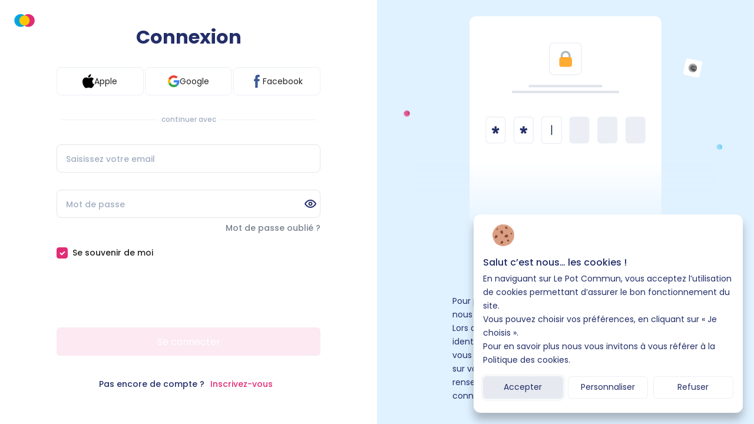

--- FILE ---
content_type: text/html; charset=utf-8
request_url: https://www.lepotcommun.fr/connexion?urlReturn=https://relaischateaux.lepotcommun.fr/tableau-de-bord-mes-pots
body_size: 16138
content:
<!DOCTYPE html><html lang="fr-FR"><head><meta charSet="utf-8"/><meta http-equiv="X-UA-Compatible" content="IE=edge"/><meta content="width=device-width, initial-scale=1, maximum-scale=1, user-scalable=no" name="viewport"/><title>La Cagnotte en Ligne pour un Cadeau Commun d&#x27;Anniversaire, Pot de Départ..</title><meta name="description" content="Note 4.5 sur 5 basé sur 25 438 avis. Créez un Pot Commun : 100 % Gratuit ! Il n’y a pas plus simple pour vos Cadeaux Communs d’anniversaire, Pots de départ, naissance, Vacances, Activités de Groupe. Créez votre Pot Commun en quelques secondes, invitez les personnes concernées à y participer, et lorsque vous le souhaitez, collectez gratuitement la somme récoltée sur votre pot commun. C’est simple, rapide et sécurisé."/><meta property="og:type" content="website"/><meta property="og:title" content="La Cagnotte en Ligne pour un Cadeau Commun d&#x27;Anniversaire, Pot de Départ.."/><meta property="og:description" content="Note 4.5 sur 5 basé sur 25 438 avis. Créez un Pot Commun : 100 % Gratuit ! Il n’y a pas plus simple pour vos Cadeaux Communs d’anniversaire, Pots de départ, naissance, Vacances, Activités de Groupe. Créez votre Pot Commun en quelques secondes, invitez les personnes concernées à y participer, et lorsque vous le souhaitez, collectez gratuitement la somme récoltée sur votre pot commun. C’est simple, rapide et sécurisé."/><meta property="og:site_name" content="Le pot commun"/><meta property="og:url" content="/lpc/authentication-page"/><meta property="og:image" content="https://www.lepotcommun.fr/front-static/images/opengraph-lpc.png"/><meta property="og:image:width" content="1200"/><meta property="og:image:height" content="630"/><link rel="image_src" href="https://www.lepotcommun.fr/front-static/images/opengraph-lpc.png"/><meta name="twitter:card" content=""/><meta name="twitter:title" content="La Cagnotte en Ligne pour un Cadeau Commun d&#x27;Anniversaire, Pot de Départ.."/><meta name="twitter:description" content="Note 4.5 sur 5 basé sur 25 438 avis. Créez un Pot Commun : 100 % Gratuit ! Il n’y a pas plus simple pour vos Cadeaux Communs d’anniversaire, Pots de départ, naissance, Vacances, Activités de Groupe. Créez votre Pot Commun en quelques secondes, invitez les personnes concernées à y participer, et lorsque vous le souhaitez, collectez gratuitement la somme récoltée sur votre pot commun. C’est simple, rapide et sécurisé."/><meta name="twitter:image" content="https://www.lepotcommun.fr/front-static/images/opengraph-lpc.png"/><meta property="twitter:image:width" content="1200"/><meta property="twitter:image:height" content="630"/><meta property="fb:app_id" content="428691633858696"/><link rel="stylesheet" type="text/css" charSet="UTF-8" href="https://cdnjs.cloudflare.com/ajax/libs/slick-carousel/1.6.0/slick.min.css"/><link rel="stylesheet" type="text/css" href="https://cdnjs.cloudflare.com/ajax/libs/slick-carousel/1.6.0/slick-theme.min.css"/><meta name="next-head-count" content="23"/><link rel="preload" href="/front-static/fonts/Poppins-Regular.woff2" as="font" crossorigin=""/><link rel="preload" href="/front-static/fonts/Poppins-Bold.woff2" as="font" crossorigin=""/><link rel="preload" href="/front-static/fonts/Poppins-BoldItalic.woff2" as="font" crossorigin=""/><link rel="preload" href="/front-static/fonts/Poppins-Italic.woff2" as="font" crossorigin=""/><link rel="preload" href="/front-static/fonts/Poppins-Medium.woff2" as="font" crossorigin=""/><link rel="preload" href="/front-static/fonts/Poppins-MediumItalic.woff2" as="font" crossorigin=""/><link rel="preload" href="/front-static/fonts/Poppins-SemiBold.woff2" as="font" crossorigin=""/><link rel="preload" href="/front-static/fonts/Poppins-SemiBoldItalic.woff2" as="font" crossorigin=""/><script>!function(f,b,e,v,n,t,s)
                                    {if(f.fbq)return;n=f.fbq=function(){n.callMethod?
                                    n.callMethod.apply(n,arguments):n.queue.push(arguments)};
                                    if(!f._fbq)f._fbq=n;n.push=n;n.loaded=!0;n.version='2.0';
                                    n.queue=[];t=b.createElement(e);t.async=!0;
                                    t.src=v;s=b.getElementsByTagName(e)[0];
                                    s.parentNode.insertBefore(t,s)}(window, document,'script',
                                    'https://connect.facebook.net/en_US/fbevents.js');
                                    fbq('init', '635948429875488');
                                    fbq('track', 'PageView');
                                    fbq('consent', 'revoke');
                                    </script><script async="" src="https://www.googletagmanager.com/gtag/js?id=AW-1014980988"></script><script>window.dataLayer = window.dataLayer || [];
                                    function gtag(){dataLayer.push(arguments);}
                                    gtag('js', new Date());
                                    gtag("consent", "default", {
                                        ad_storage: "denied",
                                        ad_user_data: "denied",
                                        ad_personalization: "denied",
                                        analytics_storage: "denied",
                                    });
                                    function allow_gtm() {
                                    gtag('consent', 'update', {
                                          'ad_storage': 'granted',
                                           analytics_storage: "granted",
                                           functionality_storage: "granted",
                                           personalization_storage: "granted",
                                           ad_personalization: "granted",
                                           ad_user_data: "granted",
                                        });
                                     gtag('config', 'AW-1014980988');   
                                    }
                                    gtag('config', 'AW-1014980988');   
                                    </script><script>(function(w,d,s,l,i){w[l]=w[l]||[];w[l].push({'gtm.start':
                                new Date().getTime(),event:'gtm.js'});var f=d.getElementsByTagName(s)[0],
                                j=d.createElement(s),dl=l!='dataLayer'?'&l='+l:'';j.async=true;j.src=
                                'https://www.googletagmanager.com/gtm.js?id='+i+dl;f.parentNode.insertBefore(j,f);
                                })(window,document,'script','dataLayer','GTM-5TJGP6Z');  
                            </script><script>
                            function convert_pot_creation(transaction_id, solidarity_category) {
                                const eventName = solidarity_category 
                                  ? '202410-createcagnotte-solidaire' 
                                  : '202410-createcagnotte';
                                                         
                                gtag('event', eventName, {
                                  'send_to': 'AW-1014980988/u9YpCO-6qqcDEPzC_eMD',
                                  'transaction_id': transaction_id
                                });
                                return false;
                            }
                            
                            function follow_steps_pot_creation(pot_type, slug) {
                                const eventName = `NF-ChoixCagnotte${pot_type}-${slug}`;
                                console.log(eventName);
                                gtag('event', eventName, {
                                  send_to: 'AW-1014980988/u9YpCO-6qqcDEPzC_eMD',
                                });
                            }

                            function create_account() {
                                gtag('event', '202410-createaccount', {
                                      'send_to': 'AW-1014980988/cYa-CK6f4acDEPzC_eMD'
                                  });
                            }
                            
                            function convert_create_account() {
                                gtag('event', '202410-createaccount', {'send_to': 'AW-1014980988/cYa-CK6f4acDEPzC_eMD'});
                            }
                          </script><noscript><img src="https://www.facebook.com/tr?id=635948429875488&amp;ev=PageView&amp;noscript=1" alt="facebook pixel" style="display:none" width="1" height="1"></noscript><link rel="preload" href="/_next/static/css/3ebd7783e18e8224.css" as="style"/><link rel="stylesheet" href="/_next/static/css/3ebd7783e18e8224.css" data-n-g=""/><link rel="preload" href="/_next/static/css/1a68775ad60c18e1.css" as="style"/><link rel="stylesheet" href="/_next/static/css/1a68775ad60c18e1.css" data-n-p=""/><link rel="preload" href="/_next/static/css/38b4f30382e55bc5.css" as="style"/><link rel="stylesheet" href="/_next/static/css/38b4f30382e55bc5.css" data-n-p=""/><noscript data-n-css=""></noscript><script defer="" nomodule="" src="/_next/static/chunks/polyfills-c67a75d1b6f99dc8.js"></script><script src="/_next/static/chunks/webpack-335f9169b49c0e7d.js" defer=""></script><script src="/_next/static/chunks/framework-295dec0b014b6772.js" defer=""></script><script src="/_next/static/chunks/main-95dd51412a093f0b.js" defer=""></script><script src="/_next/static/chunks/pages/_app-ee9c464b3f8a38a4.js" defer=""></script><script src="/_next/static/chunks/48c79778-64fdfefb6cea968d.js" defer=""></script><script src="/_next/static/chunks/65291039-f12b9275e811634c.js" defer=""></script><script src="/_next/static/chunks/13b8a98b-086da028ff2e92fa.js" defer=""></script><script src="/_next/static/chunks/7393-356b0154b6ea9342.js" defer=""></script><script src="/_next/static/chunks/1190-c9583948044714b4.js" defer=""></script><script src="/_next/static/chunks/5389-79ebb9652df5f0ab.js" defer=""></script><script src="/_next/static/chunks/2089-c1eda5f4b00dd53d.js" defer=""></script><script src="/_next/static/chunks/6066-3cc8ab7778fa9d08.js" defer=""></script><script src="/_next/static/chunks/5552-62cba6ac260caca7.js" defer=""></script><script src="/_next/static/chunks/8116-7903fbbbfdf9e88d.js" defer=""></script><script src="/_next/static/chunks/7292-1cd8adbaaa8d863b.js" defer=""></script><script src="/_next/static/chunks/9354-ab0411520eec156d.js" defer=""></script><script src="/_next/static/chunks/pages/lpc/authentication-page-4f5e2946d9ba1936.js" defer=""></script><script src="/_next/static/Q5K7dsuVLEkBu-261ipCs/_buildManifest.js" defer=""></script><script src="/_next/static/Q5K7dsuVLEkBu-261ipCs/_ssgManifest.js" defer=""></script></head><body><noscript></noscript><div id="__next"><!--$--><div><div></div><div></div><main><div class="Authentication_authenticationPageWrapper__taLlx"><div class="Authentication_leftSide__ltesA"><div class="LeftSide_left_side_wrapper__aLi3Z"><a class="LeftSide_logo__0rJBF" href="/"><img src="/front-static/icons/logo/lpc.svg" alt="LPC logo"/></a><div class="Login_login__8EqZx"><section class="Login_login__form___bE7P"><h3>Connexion</h3><div class="SocialConnect_wrapper__gfPoZ"><div class="SocialConnect_apple__iGF1E"><img src="/front-static/icons/logo/apple.svg" alt="apple logo"/><div class=" Text_black-gray__fyaq0 Text_body_02__nCCEP ">Apple</div></div><div class="SocialConnect_google__BLWaO"><img src="/front-static/icons/logo/google.svg" alt="google connect"/><div class=" Text_black-gray__fyaq0 Text_body_02__nCCEP ">Google</div></div><div class="SocialConnect_facebook__jFSrY"><img src="/front-static/icons/logo/facebook.svg" alt="facebook logo"/><div class=" Text_black-gray__fyaq0 Text_body_02__nCCEP ">Facebook</div></div></div><p class="Login_divider__zOMsF"><span>continuer avec</span></p><div></div><form action="#" class="LoginForm_form__TXbFz"><div class="LoginForm_input__email__d_FE6"><div><div class="InputField_wrapper__gS3ep"><label for="email" class="InputField_label__fieldset__0UJRZ"><div class=" Text_txt-secondary__wIOYh Text_caption_01__idbzN "><span>Saisissez votre email</span></div></label><div class="InputField_input__wrapper__S8cf6"><input type="email" name="email" id="email" class="InputField_input__lIWm6 InputField_input__new_style__IYaE4" autoComplete="off" enterKeyHint="next" value=""/></div></div></div></div><div class="LoginForm_input__JRQKS"><div><div class="InputField_wrapper__gS3ep"><label class="InputField_label__fieldset__0UJRZ"><div class=" Text_txt-secondary__wIOYh Text_caption_01__idbzN "><span>Mot de passe</span></div></label><div class="InputField_input__wrapper__S8cf6"><input type="password" name="password" class="InputField_input__lIWm6 InputField_input__new_style__IYaE4 InputField_input__iconRight__9e1bY" autoComplete="off" enterKeyHint="next" value=""/><div class="InputField_input__icon__JW3VA InputField_input__icon__right__YU7hu"><img src="/front-static/icons/action/show-grey.svg" alt="input icon"/></div></div></div></div><div class="Login_lost-password__X739u"><div class=" Text_light-black-gray__6i4_c Text_caption_01__idbzN ">Mot de passe oublié ?</div></div></div><div class="LoginForm_checkbox__Nnhev"><div class=""><label class="Checkbox_container__ePbCn undefined"><input name="stayConnected" type="checkbox" checked="" value="true"/><span class="Checkbox_checkmark__dFzJR Checkbox_checkmark__checked__MLSvp "></span><div class=" Text_black-gray__fyaq0 Text_button_small__BvlZe ">Se souvenir de moi<!-- --> </div></label></div></div><div class="LoginForm_input__JRQKS"><div id="cf-turnstile" style="min-width:300px;width:100%;height:65px"></div></div><button type="submit" disabled="" class=" Button_primary__8ZICM undefined LoginForm_form__cta__s2DFG Button_disabled__QJsKX"><div class=" ">Se connecter</div></button></form><section class="Login_create_account__lH2XA"><div class=" Text_txt-primary__HRcn5 Text_caption_01__idbzN ">Pas encore de compte ?</div><a href="/inscription"><button class=" Button_tertiary__np69p undefined Login_create_account__cta__d_DY3"><div class=" ">Inscrivez-vous</div></button></a></section></section></div></div></div><div class="Authentication_rightSide__8GxTo"><div class="RightSide_right_side_wrapper__gxbVJ"><div class="LoginSlider_wrapper___YIZs"><div class="CustomSlider_slider__mgHpG"><div class="slick-slider LoginSlider_slider__lVOyI slick-initialized" dir="ltr"><div class="slick-list"><div class="slick-track" style="width:500%;left:-100%"><div data-index="-1" tabindex="-1" class="slick-slide slick-cloned" aria-hidden="true" style="width:20%"><div><div class="LoginSlider_slider__content__dpi1L" tabindex="-1" style="width:100%;display:inline-block"><div class="LoginSlider_slider__bg__rtBgr" style="background-image:url(/front-static/icons/authentication/bg-1.png)"><img class="LoginSlider_slider__img__XHFgU" src="/front-static/icons/authentication/tab-1.svg" alt="login"/><section class="LoginSlider_slider__content__txt__K5nYL"><h4> <!-- -->Offrez votre pot avec 
une carte de voeux</h4><div class=" Text_txt-primary__HRcn5 Text_body_02__nCCEP ">Parfois, quelques mots valent mieux qu’un long discours.
Chaque participant a la possibilité de laisser un message sur la carte de voeux digitale qui accompagnera le pot.
Emotions garanties à l’ouverture 💌</div></section></div></div></div></div><div data-index="0" class="slick-slide slick-active slick-current" tabindex="-1" aria-hidden="false" style="outline:none;width:20%"><div><div class="LoginSlider_slider__content__dpi1L" tabindex="-1" style="width:100%;display:inline-block"><div class="LoginSlider_slider__bg__rtBgr" style="background-image:url(/front-static/icons/authentication/bg-0.png)"><img class="LoginSlider_slider__img__XHFgU" src="/front-static/icons/authentication/tab-0.svg" alt="login"/><section class="LoginSlider_slider__content__txt__K5nYL"><h4> <!-- -->Authentification à deux facteurs</h4><div class=" Text_txt-primary__HRcn5 Text_body_02__nCCEP ">Pour protéger au mieux vos données personnelles, nous avons mis en place la double authentification.
Lors de votre connexion, après avoir rentré vos identifiants habituels (encore faut-il s’en souvenir 🙃), vous recevrez un code unique et temporaire par SMS sur votre smartphone. Vous n’aurez alors plus qu’à renseigner celui-ci sur notre plateforme et vous serez connecté !</div></section></div></div></div></div><div data-index="1" class="slick-slide" tabindex="-1" aria-hidden="true" style="outline:none;width:20%"><div><div class="LoginSlider_slider__content__dpi1L" tabindex="-1" style="width:100%;display:inline-block"><div class="LoginSlider_slider__bg__rtBgr" style="background-image:url(/front-static/icons/authentication/bg-1.png)"><img class="LoginSlider_slider__img__XHFgU" src="/front-static/icons/authentication/tab-1.svg" alt="login"/><section class="LoginSlider_slider__content__txt__K5nYL"><h4> <!-- -->Offrez votre pot avec 
une carte de voeux</h4><div class=" Text_txt-primary__HRcn5 Text_body_02__nCCEP ">Parfois, quelques mots valent mieux qu’un long discours.
Chaque participant a la possibilité de laisser un message sur la carte de voeux digitale qui accompagnera le pot.
Emotions garanties à l’ouverture 💌</div></section></div></div></div></div><div data-index="2" tabindex="-1" class="slick-slide slick-cloned" aria-hidden="true" style="width:20%"><div><div class="LoginSlider_slider__content__dpi1L" tabindex="-1" style="width:100%;display:inline-block"><div class="LoginSlider_slider__bg__rtBgr" style="background-image:url(/front-static/icons/authentication/bg-0.png)"><img class="LoginSlider_slider__img__XHFgU" src="/front-static/icons/authentication/tab-0.svg" alt="login"/><section class="LoginSlider_slider__content__txt__K5nYL"><h4> <!-- -->Authentification à deux facteurs</h4><div class=" Text_txt-primary__HRcn5 Text_body_02__nCCEP ">Pour protéger au mieux vos données personnelles, nous avons mis en place la double authentification.
Lors de votre connexion, après avoir rentré vos identifiants habituels (encore faut-il s’en souvenir 🙃), vous recevrez un code unique et temporaire par SMS sur votre smartphone. Vous n’aurez alors plus qu’à renseigner celui-ci sur notre plateforme et vous serez connecté !</div></section></div></div></div></div><div data-index="3" tabindex="-1" class="slick-slide slick-cloned" aria-hidden="true" style="width:20%"><div><div class="LoginSlider_slider__content__dpi1L" tabindex="-1" style="width:100%;display:inline-block"><div class="LoginSlider_slider__bg__rtBgr" style="background-image:url(/front-static/icons/authentication/bg-1.png)"><img class="LoginSlider_slider__img__XHFgU" src="/front-static/icons/authentication/tab-1.svg" alt="login"/><section class="LoginSlider_slider__content__txt__K5nYL"><h4> <!-- -->Offrez votre pot avec 
une carte de voeux</h4><div class=" Text_txt-primary__HRcn5 Text_body_02__nCCEP ">Parfois, quelques mots valent mieux qu’un long discours.
Chaque participant a la possibilité de laisser un message sur la carte de voeux digitale qui accompagnera le pot.
Emotions garanties à l’ouverture 💌</div></section></div></div></div></div></div></div><ul style="display:block" class="slick-dots"><li class="slick-active"><div><span class="LoginSlider_slider__dots__0jUT7 LoginSlider_slider__dots__active__zVNDG"></span></div></li><li class=""><div><span class="LoginSlider_slider__dots__0jUT7 false"></span></div></li></ul></div></div></div></div></div></div></main></div><style data-emotion-css="f0xnmk">.css-f0xnmk{box-sizing:border-box;max-height:100%;overflow-x:hidden;overflow-y:auto;padding:8px;pointer-events:none;position:fixed;z-index:1000;top:0;right:0;}</style><div class="ToastContainer_toast_container__8sl5P css-f0xnmk"></div><!--/$--></div><script id="__NEXT_DATA__" type="application/json">{"props":{"staticData":{"fr":"","fr:common":{"cant-delete-modal":{"cancel":"Retour","text":"Pour pouvoir supprimer ce pot, il vous faudra dépenser le solde de votre pot.","title":"Attention"},"competition-game":{"admin-banner":"Bonjour 😁, cet \u003cb\u003eaffichage\u003c/b\u003e est réservée aux utilisateurs ayant les rôles administrateur et marketing.","admin-header":"Bonjour {name} 😁, cette \u003cb\u003epreview\u003c/b\u003e est réservée aux utilisateurs ayant les rôles administrateur et marketing.","body":"Bonjour,\n \n Je participe actuellement à un jeu concours passionnant organisé par lepotcommun.fr . Je pense que cela pourrait aussi vous intéresser !\n Pour en savoir plus et participer, cliquez sur le lien suivant : {competitionLink} \n \n Bonne chance à tous !","confirmation":{"desc":"On croise les doigts pour vous 🤞","hint":"Si vous êtes tiré au sort, quelqu'un de notre équipe vous contactera.","return":"Retour à l'accueil","text":"Merci pour votre participation !"},"copy-competition-link":"Copier le lien","error":"Vous avez déjà participé à ce jeu concours.","inscription":"Participer","label-email":"Email *","label-first-name":"Prénom *","label-last-name":"Nom *","label-phone":"Téléphone","label-phone-required":"Téléphone *","label-postal-adresse":"Adresse postale","label-postal-adresse-required":"Adresse postale *","share":"Partager","subject":"Participez à notre jeu concours","success":"Votre participation a été enregistrée."},"contact-service-modal":{"cancel":"Annuler","confirm":"Contacter le SAV","text":"Quelque chose s'est mal passé, veuillez contacter le service client au 01 84 17 36 79","title":"Oups"},"mangopay-cgu-modal":{"1":{"reject":"Je refuse et je ferme mon compte","confirm":"J’accepte","text":{"0":"Le pot commun migre vers Mangopay S.A., établissement agréé CSSF.","1":"Cette migration n’entraine aucun changement visible pour vous mais nous avons besoin de votre accord pour la réaliser.","2":"\u003cb\u003ePour continuer d’utiliser Le pot commun à l’avenir, merci d’accepter :\u003c/b\u003e","3":"\u0026#9679; Le transfert de vos données et fonds présents sur vos cagnottes vers Mangopay\u003cbr\u003e \u0026#9679; Les nouvelles \u003ca href={termsLpc} target=\"_blank\" \u003eCGU Le pot commun \u003c/a\u003e\u003cbr\u003e\u0026#9679; Les\u003ca href={termsMangopay} target=\"_blank\" \u003e CGU de Mangopay\u003c/a\u003e"},"title":"Changement de prestataire de services de paiement ","important":"Important "},"2":{"confirm":"J’accepte la migration","reject":"Je confirme mon refus","text":{"0":"Si vous confirmez votre refus, vous devrez \u003cstrong\u003eimpérativement retirer vos fonds avant le 15 mai 2025.\u003c/strong\u003e Après cette date, tous les fonds non récupérés seront conservés mais \u003cstrong\u003evotre compte sera clôturé.\u003c/strong\u003e","1":"Pour continuer à utiliser le pot commun normalement à l’avenir, nous vous conseillons d’accepter la migration.","2":"\u003cstrong\u003eConfirmez-vous votre refus ?\u003c/strong\u003e","3":""},"title":"Confirmation de refus"},"mango-migrate-modal":{"title-1":"Vous avez refusé le passage vers notre nouveau système de paiement.","title-2":"Vous devez accepter la migration pour pouvoir \u003cspan\u003ecréer une cagnotte.\u003c/span\u003e","button-1":"\u003ca href={mangoMigrateLink}\u003eMigrer et créer ma cagnotte\u003c/a\u003e","button-2":"\u003ca href={backToHomeLink}\u003eAnnuler la création de ma cagnotte\u003c/a\u003e"}},"delete-pot-modal":{"cancel":"Annuler","confirm":"Supprimer le pot","text":"Êtes-vous sûr de bien vouloir supprimer le pot ? ","title":"Attention"},"errors":{"ACCESS_DENIED":"Vous n'êtes pas autorisé à accéder à cette page","ALREADY_USED":"Ce code de validation a déjà été utilisé","AUTH_FAILED":"Email ou mot de passe incorrect","BIC_NOT_ACCEPTED":"Ce RIB n’est pas supporté","CAPTCHA_NOT_CHECKED":"Veuillez cocher la case de vérification.","CAPTCHA_MISMATCH":"La vérification a expiré. Réessayez.","CARACTERS_NOT_SUPPORTED_firstName":"Les caractères numériques et spéciaux ne sont pas supportés","CARACTERS_NOT_SUPPORTED_lastName":"Les caractères numériques et spéciaux ne sont pas supportés","CONNECT TO ACCESS THIS RESOURCE":"Oops! Vous devez vous connecter pour accéder à cette page","DECATHLON_MAX_250_REACHED":"Le montant maximum autorisé est de 250€.","DEFAULT_ERROR_MESSAGE":"Oops! Quelque chose s'est mal passé.","DOES_NOT_MATCH_confirmPassword":"Les deux mots de passe ne sont pas identiques !","DOES_NOT_MATCH_emailConfirmation":"Les adresses e-mail ne sont pas identiques.","DOES_NOT_MATCH_passwordConfirmation":"Les mots de passe ne correspondent pas !","EMOTES_NOT_SUPPORTED":"Les emojis ne sont pas supportés","EMOTES_NOT_SUPPORTED_name":"Les emojis ne sont pas supportés","EMOTES_NOT_SUPPORTED_title":"Les emojis ne sont pas supportés","EMPTY_MESSAGE":"Oops! Le message ne peut pas être vide.","ERROR_ALREADY_CONNECTED":"Vous êtes deja connecté","ERROR_ACCESS_DENIED":"Accès refusé","ERROR_REQUIRED":"Un ou plusieurs champs n'ont pas été renseignés","ERROR_ACCOUNT_DISABLED":"Ce compte est désactivé.","ERROR_AMOUNT_LESS_THAN_MINIMUM":"Le montant minimal de virement est de 1€","ERROR_CANNOT_CONTRIBUTE":"Les participations ne sont plus possibles, la plateforme fermera bientôt ses portes.","ERROR_COMMISSION_CAN_NOT_BE_EDITED":"Attention. Vous ne pouvez pas modifier le type de commission de votre pot commun.","ERROR_CONTRIBUTION_AMOUNT_MIN_REACHED":"Le montant minimal d'une participation est de 10 centimes.","ERROR_DEACTIVATING_TFA":"Erreur lors de la désactivation de la double authentification","ERROR_EASY_PASSWORD":"Votre mot de passe doit contenir au moins 8 caractères et doit satisfaire au moins trois des critères suivants : une minuscule / une majuscule / un chiffre / un caractère spécial.","ERROR_EMAIL_EXISTS":"Vous avez déjà un compte ? Connectez-vous !","ERROR_EMAIL_NOT_FOUND":"L'e-mail saisi n'est rattaché à aucun compte","ERROR_GENERAL_SMONEY":"Nous avons un problème temporaire avec notre partenaire bancaire, nous vous invitons à réessayer dans quelques minutes.","ERROR_INCORRECT_PASSWORD":"Le mot de passe que vous avez fourni n'est pas valide","ERROR_INVALID_BIC":"Votre BIC n'est pas connu de notre système, merci de le vérifier.","ERROR_INVALID_EMAIL":"Email invalide","ERROR_INVALID_EMAIL_DOMAIN":"Cette adresse email n'est pas supportée sur notre site","ERROR_KITTY_CLOSED":"Le pot concerné est clôturé.","ERROR_KITTY_DELETED":"Le pot concerné est supprimé.","ERROR_KITTY_HAS_MONEY":"Vous ne pouvez pas supprimer un pot contenant de l'argent.","ERROR_KITTY_NOT_FOUND":"Le pot concerné est introuvable.","ERROR_LIMIT_EXCEEDED":"Vous avez dépassé le montant restant dans votre pot.","ERROR_LIMIT_EXEEDED":"Limite dépassée","ERROR_MAX":"Vous avez dépassé le montant maximum à atteindre!","ERROR_MAX_LENGTH":"Cette adresse est trop longue","ERROR_MIN_BUY_GIFT":"Le montant minimal pour acheter un cadeau est de 10 centimes.","ERROR_MIN_OFFER_POT":"Le montant minimal pour offrir un pot est de 10 centimes.","ERROR_MONEY_OUT_SUSPICIOUS":"Vous ne pouvez pas effectuer cette opération. Veuillez nous contacter.","ERROR_WARNING_USER_AFTER_GIFT_CARD_CREATION":"Votre carte a bien été créée, mais un problème est survenu lors de son envoi. Veuillez ne pas réessayer et contacter notre service client pour résoudre ce problème.","ERROR_NOT_LOGGED":"Merci de vous connecter pour accéder à cette fonctionnalité.","ERROR_NOT_MONEY_OWNER":"Le pot a déjà été offert.","ERROR_NOT_POT_COMMUN":"Ceci n'est pas un pot commun !","ERROR_NO_PENDING_OFFER_REQUEST":"La demande a déjà été annulée.","ERROR_ORGANIZER_NEED_KYC":"Impossible de participer, l'organisateur n'a pas fourni les documents nécessaires.","ERROR_PARTICIPATION_LIMITED_TO_2000":"La participation est limitée à 2000€","ERROR_PASSWORD_UPDATE_KEY_ALREADY_USED":"Ce lien a déjà été utilisé.","ERROR_PASSWORD_UPDATE_LINK_EXPIRED":"Ce lien est expiré. Demandez un nouveau lien.","ERROR_PASSWORD_UPDATE_KEY_NOT_ACTIVE":"Impossible de vérifier ce lien. Demandez un nouveau lien.","ERROR_PERSON_TRYING_TO_OFFER_TO_ITSELF":"Vous ne pouvez pas offrir le pot à vous-même.","ERROR_POT_ALREADY_OFFERED":"Vous avez déjà offert ce pot","ERROR_POT_WAITING_OFFER_CONFIRMATION":"Vous avez déjà offert votre pot. Vous ne pouvez donc pas l’offrir à nouveau.","ERROR_RIB_LIMIT_BY_WEEK_REACHED":"Vous avez enregistré plus de trois comptes bancaires en moins d'une semaine.","ERROR_TRANSFER_FAIL":"La demande de virement a échoué. Veuillez contacter le service client.","ERROR_UNKNOWN":"Une erreur est survenue. Vérifiez votre connexion Internet ou réessayez plus tard.","ERROR_USER_NEEDS_KYC_TO_BE_UPLOADED":"En attente de validation de vos documents.","ERROR_USER_NEEDS_KYC_TO_VALIDATED":"Vous devez nous fournir vos pièces justificatives afin de pouvoir utiliser votre argent.","ERROR_WRONG_AMOUNT_TO_COLLECT":"Vous ne pouvez pas offrir un pot dont le montant est nul.","ERROR_WRONG_BIC_FORMAT":"Le format du BIC est incorrect.","ERROR_WRONG_IBAN_FORMAT":"Le format de l'IBAN est incorrect.","ERROR_IBAN_IS_ALREADY_ATTACHED":"Ce RIB est déjà rattaché à votre compte.","ERROR_WRONG_PASSWORD":"Le mot de passe que vous avez fourni n'est pas valide","ERROR_WRONG_PASSWORD_TOO_MANY_ATTEMPTS":"Vous avez effectué de nombreuses tentatives infructueuses, veuillez attendre quelques instants entre chaque nouvelles tentatives.","ERROR_WRONG_CREDENTIALS_TOO_MANY_ATTEMPTS":"Suite à de trop nombreuses tentatives de connexion, votre compte est bloqué pendant une heure. Ce délai ne peut pas être réduit. Merci de votre compréhension.","ERROR_WRONG_RIB":"Votre RIB n'a pas été reconnu par notre système. Merci de le vérifier.","ERROR_ZIPCODE_INCORRECT":"Le code postal est incorrect.","ERROR_code":"Vous avez donné un code erroné! ","EXTRA_PAYMENT_LIMIT":"Vous ne pouvez pas effectuer un paiement complémentaire de plus de 3000€.","EXTRA_PAYMENT_NOT_FOUND":"Paiement échoué","EXTRA_PAYMENT_VALIDATION_ERROR":"Erreur lors de la validation de paiement complémentaire","PAYMENT_VALIDATION_ERROR":"Erreur lors de la validation de paiement","E_CARD_CREATION_ERROR":"Erreur lors de la création de la e-carte","E_CARD_NOT_FOUND":"E-carte non trouvée","REQUIRED_BEFORE_GENERATING_AI_solidaryCategory":"Veuillez d’abord choisir une catégorie","FILE_SIZE_IS_TOO_BIG":"La taille des fichiers ne doit pas dépasser 15 Mo.","GIFT_CARD_ALREADY_CREDITED":"La carte cadeau a déjà été créditée !","GIFT_CARD_ALREADY_ORDERED":"La carte cadeau a déjà été commandée !","GIFT_CARD_NOT_FOUND":"La carte cadeau n'est pas trouvée !","IBAN_FORMAT_INVALID":"Le format de l'Iban est invalide","IBAN_FORMAT_INVALID_iban":"Le format de l'IBAN est invalide","INSUFFICIENT_FUNDS":"Montant du pot insuffisant","INSUFFICIENT_FUNDS_PARTNER":"La dépense chez ce partenaire n'est pas actuellement disponible. Veuillez réessayer dans quelques minutes.","INVALID_BIRTHDAY_DATE":"Date de naissance invalide","INVALID_CARD":"Numéro de carte invalide","INVALID_CVV":"Code de sécurité invalide","INVALID_DATE_birthdayPE":"Ce champ est obligatoire ","INVALID_EXPIRY":"Date d'expiration invalide","INVALID_FORMAT_bic":"Le format du BIC est invalide","INVALID_email":"Email invalide","INVALID_newEmail":"Email invalide","INVALID_password":"Mot de passe invalide","INVALID_phoneNumber":"Numéro de téléphone invalide","INVALID_telephone":"Numéro de téléphone invalide","INVALID_zipCode":"Votre code postal doit comporter 5 caractères","LIMONETIK_TRANSACTION_NOT_FOUND":"Transaction introuvable","LIMONETIK_TRANSACTION_WRONG_STATUS":"Transaction erronée","MARCHANT_NOT_FOUND":"Partenaire inconnu","MAX_AGE_DATE":"Vous devez avoir moins de 115 ans pour pouvoir utiliser ce service.","MAX_AMOUNT":"Le montant maximum autorisé est de {max}","MAX_COMPLEMENTARY_AMOUNT":"Il est impossible d’effectuer un complément de paiement supérieur à 3000€.","MAX_LENGTH_code":"Le nombre de caractères est dépassé","MAX_LENGTH_color":"Le nombre de caractères est dépassé","MAX_LENGTH_customUrlSuffixPO":"Le nombre de caractères est dépassé","MAX_LENGTH_description":"Le nombre de caractères est dépassé","MIN_LENGTH_descriptionPrompt":"Minimum 15 caractères","MAX_LENGTH_email":"Le nombre de caractères est dépassé","MAX_LENGTH_lastName":"Le nombre de caractères est dépassé","MAX_LENGTH_address":"Le nombre de caractères est dépassé","MAX_LENGTH_mentions":"Le nombre de caractères est dépassé","MAX_LENGTH_message":"Maximum 280 caractères","MAX_LENGTH_message_wishcard":"Maximum 1200 caractères","MAX_LENGTH_name":"Le nombre de caractères est dépassé","MAX_LENGTH_organizer":"Le nombre de caractères est dépassé","MAX_LENGTH_designatedBeneficiary":"Le nombre de caractères est dépassé","MAX_LENGTH_password":"Le nombre de caractères est dépassé","MAX_LENGTH_productsIntroduction":"Le nombre de caractères est dépassé","MAX_LENGTH_street1":"Maximum 38 caractères","MAX_LENGTH_telephone":"Le nombre de caractères est dépassé","MAX_LENGTH_title":"Le nombre de caractères est dépassé","MAX_amount":"Maximum 3000 euros","MAX_contributionAmount":"Le montant de la participation dépasse la limite autorisée. Pour plus d’informations veuillez contacter notre service client.","MAX_contributionAmountFixed":"Le montant de la participation dépasse la limite autorisée. Pour plus d’informations veuillez contacter notre service client.","MAX_contributionAmountSuggested":"Le montant de la participation dépasse la limite autorisée. Pour plus d’informations veuillez contacter notre service client.","MAX_objective_amountToReach":"Maximum 9999999 euros","MAX_amountToReach":"Le montant maximum est 9 999 999 euros","MIN_amountToReach":"Le montant minimum est 1 euro","MERGED_FILES_EXCEEDS":" Une erreur est survenue durant le téléchargement. Veuillez envoyer vos pièces à notre service client par mail : {contactEmail}","MESSAGE_NOT_FOUND":"Aucun message trouvé","MIN_1_EURO":"Le montant minimal est de 1€.","MIN_AGE_DATE":"Vous devez avoir au moins 18 ans pour pouvoir utiliser ce service.","MIN_AGE_birthday":"Date invalide","MIN_AMOUNT":"Le montant minimum est de {min}","FLOAT_AMOUNT":"Le montant en centimes n'est pas autorisé","MIN_COMPLEMENTARY_AMOUNT":"Il est impossible d’effectuer un complément de paiement inférieur à 1€.","MIN_DATE_eventDate":"Date invalide","MIN_LENGTH_code":"Minimum 2 caractères","MIN_LENGTH_color":"Minimum 6 caractères","MIN_LENGTH_contactMessage":"Minimum 30 caractères","MIN_LENGTH_customUrlSuffixPO":"Minimum 2 caractères","MIN_LENGTH_description":"Minimum 2 caractères","MIN_LENGTH_email":"Minimum 5 caractères","MIN_LENGTH_firstName":"Minimum 2 caractères","MIN_LENGTH_lastName":"Minimum 2 caractères","MIN_LENGTH_address":"Minimum 2 caractères","MIN_LENGTH_mentions":"Minimum 2 caractères","MIN_LENGTH_message":"Minimum 30 caractères","MIN_LENGTH_messageReport":"Minimum 50 caractères","MIN_LENGTH_name":"Minimum 2 caractères","MIN_LENGTH_newEmail":"Minimum 2 caractères","MIN_LENGTH_organizer":"Minimum 2 caractères","MIN_LENGTH_designatedBeneficiary":"Minimum 2 caractères","MIN_LENGTH_password":"minimum 8 caractères","MIN_LENGTH_productsIntroduction":"Minimum 2 caractères","MIN_LENGTH_street1":"Minimum 2 caractères","MIN_LENGTH_telephone":"Minimum 5 caractères","MIN_LENGTH_title":"Minimum 2 caractères","MIN_tipsAmount":"Minimum 0.10 euros","MAX_tipsAmount":"Maximum 3000 euros","MIN_amount":"Minimum 1 euros","MIN_contributionAmount":"Le montant minimum est 1 euro","MIN_contributionAmountHidden":"Le montant minimum est 1 euro","MAX_contributionAmountHidden":"Le montant maximal est de 2500 euros","MIN_contributionAmountFixed":"Le montant minimum est 1 euro","MIN_contributionAmountSuggested":"Le montant minimum est 1 euro","MUST_BE_CHECKED_first_condition":"Valider ce champ est obligatoire","MUST_BE_CHECKED_optInRequired":"Valider ce champ est obligatoire","MUST_BE_CHECKED_second_condition":"Valider ce champ est obligatoire","MUST_BE_CHECKED_third_condition":"Valider ce champ est obligatoire","MUST_BE_FLOAT":"Doit être un nombre","MUST_BE_INT":"Doit être un nombre","MUST_BE_NUMBER_amount":"Ce champ doit contenir une valeur numérique","MUST_BE_NUMBER_chosenCspCode":"Ce champ est obligatoire","MUST_BE_NUMBER_contributionAmount":"Ce champ doit contenir une valeur numérique","MUST_BE_NUMBER_contributionAmountFixed":"Ce champ doit contenir une valeur numérique","MUST_BE_NUMBER_contributionAmountSuggested":"Ce champ doit contenir une valeur numérique","MUST_BE_NUMBER_amountToReach":"Ce champ doit contenir une valeur numérique","MUST_BE_NUMBER_price":"Doit être un nombre","MUST_BE_NUMBER_zipCode":"Ce champ doit contenir une valeur numérique","NON_NUMERICAL_firstName":"Les caractères numériques et spéciaux ne sont pas acceptés","NON_NUMERICAL_lastName":"Les caractères numériques et spéciaux ne sont pas acceptés","NOT AUTHORIZED TO ACCESS THIS RESOURCE":"Oops! Vous n'avez pas les droits d'accès","NOT_ALLOWED":"Opération non autorisée","NO_GIFT_CARDS_LEFT":"Cette offre est déjà expirée.","OFFER_LINK_EXPIRED":"Ce lien d'offre de pot est déjà expirée.","ORGANIZER_KYC_PWP":" Vous ne pouvez pas encore utiliser ce pot car les documents de l’organisateur sont en cours de validation ou ont été refusés.","PARTNER_NOT_ACTIVE":"La dépense chez ce partenaire n'est pas actuellement disponible.","PAYMENT_NOT_FOUND":"Paiement non trouvé","POT_NOT_FOUND":"Pot non trouvé","REJECTED_KYC_PWP":" Vous ne pouvez pas encore utiliser ce pot car votre compte n’a pas été validé.","REQUIRED":"Ce champ est obligatoire","REQUIRED_CUSTOM_name":"Vous devez donner un titre à votre cagnotte","REQUIRED_CUSTOM_description":"Vous devez renseigner le nom du bénéficiaire de la cagnotte","REQUIRED_CUSTOM_designatedBeneficiary":"Vous devez renseigner le nom du bénéficiaire de la cagnotte","POT_MIN_LENGTH_name":"Le titre de votre cagnotte doit faire au minimum 5 caractères","REVIVE_LIST_EMPTY":"Aucune relance n'est envoyée","Request failed with status code 400":"Oops! Quelque chose s'est mal passé.","Request failed with status code 401":"Oops! Vous n'êtes pas autorisé à accéder à cette page.","Request failed with status code 404":"Oops! Quelque chose s'est mal passé.","Request failed with status code 500":"Oops! Quelque chose s'est mal passé.","SELECTED_POT_NOT_FOUND":"Pot non trouvé","SMONEY_ERROR_CONTACT_TEAM":"Oops! Quelque chose s'est mal passé. Veuillez contacter notre service client.","SMONEY_GENERIC_ERROR":"Oups, nous rencontrons actuellement un problème avec notre partenaire bancaire. Veuillez essayer de nouveau ultérieurement","SMONEY_TEMP_BUG":"Nous avons des problèmes avec notre partenaire bancaire. Veuillez réessayer plus tard !","SMS_RESEND_ERROR":"Une erreur est survenue lors de l’envoi de votre code SMS. Veuillez contacter le service client.","SMS_RESEND_ERROR_CHANGE_MODE":"Une erreur est survenue lors de l’envoi de votre code SMS. Veuillez utiliser une autre méthode d’authentification.","SPECIAL_CHARACTERS_NOT_SUPPORTED _customUrlSuffixPO":"Les caractères spéciaux ne sont pas autorisé","TEL_ALREADY_USED":"Numéro déjà associé à un autre compte.","TFAFAIL":"Erreur dans l'initialisation de la double authentification","UNIQUP_ALREADY_USED":"Ce code de validation a déjà été utilisé.","UNKNOWN_KYC_PWP":" Vous ne pouvez pas encore utiliser ce pot car votre compte n’a pas été validé.","UPLOADED_KYC_PWP":" Vous ne pouvez pas encore utiliser ce pot car votre compte n’a pas été validé","WAIT_KYC_PWP":"Vous ne pouvez pas encore dépenser votre argent, la vérification de votre compte étant en cours de validation.","WRONG_FILE_FORMAT":"Le format du fichier n'est pas respecté","WRONG_FORMAT_IMG":"Le format de l'image n'est pas respecté","WRONG_FORMAT_color":"Le format n’est pas respecté (ex: #16A085)","WRONG_FORMAT_siteUrl":"Le format n’est pas respecté","WRONG_SIZE_IMG":"La taille de l'image est trop volumineuse","ZALANDO_EXCEEDED_LIMIT":"Le montant maximum autorisé est de 1000€.","CHAT_GPT_NOT_AVAILABLE":"Le service d'assistant IA n'est pas disponible pour le moment. Veuillez réessayer plus tard.","BAD_REQUEST":"La requête est mal formulée et incompréhensible.","FORBIDDEN":"Action non autorisée.","INTERNAL_SERVER_ERROR":"Une erreur inattendue est survenue.","AMOUNT_OUT_OF_RANGE":"Le montant spécifié n'est pas dans la plage autorisée de dénominations.","INVALID_AMOUNT":"Le montant spécifié n'est pas valide.","OFFER_UNAVAILABLE":"Ce partenaire n'est plus disponible","OFFER_DENIED":"Vous ne pouvez pas utiliser cette offre, veuillez contacter le service client pour plus d'informations.","RETRY_AFTER_FAIL":"Oups ! Une erreur s'est produite. Veuillez réessayer dans quelques instants.","MIN_LENGTH_POOL_DESCRIPTION":"Minimum 10 caractères","SPENDING_NOT_AVAILABLE":"Votre cagnotte est en pause (changement de prestataire de paiement). Merci de réessayer plus tard pour l’utiliser ou l’offrir.","START_LESS_END_DATE":"La date de début doit être antérieur à la date de fin.","REQUIRED_REGION":"région obligatoire"},"internal-server-error":{"error-500":"Une erreur technique s'est produite","oops":"Houston, we got a problem","return":"Retourner à l'accueil"},"kyc-popup":{"birthday":"Date de Naissance : ","category":"Catégorie CSP : ","cta-cancel":"Non","cta-confirm":"Oui","firstName":"Prénom : ","lastName":"Nom : ","title":"TOUT VOUS SEMBLE CORRECT ?"},"meta-tag":{"default-description":"Note 4.5 sur 5 basé sur 25 438 avis. Créez un Pot Commun : 100 % Gratuit ! Il n’y a pas plus simple pour vos Cadeaux Communs d’anniversaire, Pots de départ, naissance, Vacances, Activités de Groupe. Créez votre Pot Commun en quelques secondes, invitez les personnes concernées à y participer, et lorsque vous le souhaitez, collectez gratuitement la somme récoltée sur votre pot commun. C’est simple, rapide et sécurisé.","default-no-index":"noindex","default-site-name":"Le pot commun","default-title":"La Cagnotte en Ligne pour un Cadeau Commun d'Anniversaire, Pot de Départ..","default-url":"www.lepotcommun.fr"},"page-not-found":{"error-404":"Erreur 404","oops":"Oops !","page-not-available":"Cette page n’est pas disponible","pot-not-available":"Ce pot n'est plus disponible","pot-not-available-desc":"Il semblerait que l’organisateur ait supprimé ce pot de notre plateforme.","return":"Retourner à l'accueil"},"password-modal":{"cancel":"Annuler","confirm":"Vérifier","password":"Mot de passe","password-placeholder":"Entrez votre mot de passe","subtitle":"Pour valider votre demande, saisissez votre mot de passe.","title":"Vérification"},"refund-all-participant-modal":{"cancel":"Annuler","confirm":"Rembourser","text":"Pour supprimer le pot vous devez rembourser tous les participants","title":"Attention"},"select":{"csp-code":{"31":"Indépendant","37":"Cadre","54":"Salarié","77":"Retraité","84":"Étudiant","85":"Autre"},"months":{"0":"Janvier","1":"Février","2":"Mars","3":"Avril","4":"Mai","5":"Juin","6":"Juillet","7":"Août","8":"Septembre","9":"Octobre","10":"Novembre","11":"Décembre"},"pot-category":{"BABY_SHOWER":"Baby-shower","BEREAVEMENT":"Obsèques","BIRTHDAY":"Anniversaire","BIRTH_GIFT":"Liste de naissance","COMMON_GIFT":"Cadeau commun","DEPARTURE_KITTY":"Pot de départ","FRIENDSHOLIDAYS":"Vacances entre amis","HOUSEWARMING":"Pendaison de crémaillère","MPP":"Cagnotte d'avenir","NEW_BIRTH":"Naissance","PARTY_HONEY_NIGHT":"EVG / EVJF","WEDDING_PACS":"Mariage / PACS","WEDDING_PACS_GIFT":"Liste de mariage","WEDDING_REGULAR":"Mariage","TEACHER_GIFT":"Cadeau maîtresse/maître d’école","SOLIDARITY_POOL":"Cagnotte solidaire"}},"smoney-payment-error":{"ERROR_3DS_FAILED":{"desc":{"0":"Vous ne vous êtes pas authentifié dans les délais impartis. Afin de sécuriser votre transaction, votre banque vous envoie sur votre téléphone portable un SMS avec un code que vous devez renseigner sur cette page. Cette identification est obligatoire pour finaliser votre participation. Assurez-vous que la banque vous envoie le SMS de vérification sur le bon numéro de téléphone. Si vous ne recevez pas le SMS, nous vous invitons à contacter votre banque.","1":"Si vous avez besoin d’être accompagné dans votre démarche, nous vous invitons à contacter notre service client au {contactPhone} ou par mail à {contactEmail}"},"title":"L'authentification 3D Secure a échoué."},"ERROR_3DS_UNSUPPORTED":{"desc":{"0":"Votre tentative de paiement a échoué car votre carte bancaire ne bénéficie pas du dispositif 3D secure qui vise à renforcer la sécurité des paiements en ligne. Nous vous invitons à vous rapprocher de votre banque afin de l’activer.","1":"Une fois votre situation régularisée ou si vous êtes en possession d’une autre carte bancaire, n’hésitez pas à renouveler votre participation."},"title":"Votre tentative de paiement a échoué car vous ne bénéficiez pas du 3D Secure."},"ERROR_BANK_AUTH_EXPIRATION_DATE":{"desc":{"0":"Votre banque nous informe que votre carte bancaire a expiré, la transaction a donc été refusée. Nous vous invitons à contacter votre banque pour plus d’informations.","1":"Une fois votre carte bancaire renouvelée ou si vous êtes en possession d’une autre carte bancaire, n’hésitez pas à renouveler votre participation."},"title":"Votre banque nous indique que votre carte bancaire a expiré."},"ERROR_BANK_AUTH_INSUFFICIENT_BALANCE":{"desc":{"0":"Votre banque nous informe que la transaction a été refusée, votre solde étant insuffisant ou votre plafond étant dépassé. Nous vous invitons à contacter votre banque pour plus d’informations.","1":"Une fois votre situation régularisée ou en possession d’une autre carte bancaire, n’hésitez pas à renouveler votre participation."},"title":"Votre paiement a été refusé pour cause de solde insuffisant."},"ERROR_BANK_AUTH_UNKNOW":{"desc":{"0":"Votre banque a refusé votre tentative de paiement. Nous vous invitons à vous rapprocher de votre banque afin d’avoir plus d’informations à ce sujet.","1":"Une fois votre situation régularisée ou en possession d’une autre carte bancaire, n’hésitez pas à renouveler votre participation."},"title":"Votre paiement a été refusé par votre banque."},"ERROR_CARD_COUNTRY_NOT_SUPPORTED":{"desc":{"0":"Votre tentative de paiement a échoué car votre carte bancaire provient d’un pays dont nous ne pouvons pas accepter le paiement. Les pays dans lesquels il est possible de participer à un pot commun sont : les pays de l’Union Européenne membres de la Zone Euro, les pays de l’Union Européenne hors de la Zone Euro, les pays de l’AELE, la principauté de Monaco et les pays tiers équivalents (Afrique du Sud, Canada, Corée du Sud, États-Unis, Hong Kong, Inde, Japon, Mexique, Singapour, Suisse). ","1":"Si vous êtes titulaire d’une autre carte bancaire provenant de l’un des pays cités ci-dessus, n’hésitez pas à renouveler votre participation."},"title":"Votre tentative de paiement a échoué car votre carte n’est pas acceptée."},"ERROR_TEMPORARY":{"desc":{"0":"Suite à un bug temporaire lié au 3D Secure, votre tentative de paiement a échoué. Nous vous invitons à renouveler votre paiement ultérieurement. Si le problème persiste, nous vous invitons à contacter directement votre banque pour plus d’informations.","1":"Si vous avez besoin d’être accompagné dans votre démarche, nous vous invitons à contacter notre service client au {contactPhone} ou par mail à {contactEmail}"},"title":"Votre tentative de paiement a échoué suite à un bug lié au 3D Secure."},"ERROR_UNKNOWN":{"desc":{"0":"Votre tentative de paiement a échoué suite a une erreur dont nous ne pouvons connaître la source. Nous vous invitons à renouveler votre paiement ultérieurement. Si le problème persiste, nous vous invitons à contacter directement votre banque pour plus d’informations.","1":"Une fois la situation réglée ou si vous êtes en possession d’une autre carte bancaire, n’hésitez pas à renouveler votre participation."},"title":"Votre tentative de paiement a échoué suite à une erreur inconnue."},"IP_BLACK_LISTED":{"desc":{"0":"Votre tentative de paiement a échoué car vous êtes connecté depuis un pays dont nous ne pouvons pas accepter le paiement","1":"Nous vous invitons à renouveler l’opération depuis un pays autorisé"},"title":"Votre pays de connexion n’est pas éligible à cette opération"},"ERROR_WRONG_CVV":{"desc":{"0":"Le code de sécurité de votre carte (CVV) est manquant ou incorrect.","1":"Veuillez vérifier les informations de votre carte et réessayer."},"title":"Le code de sécurité (CVV) est manquant ou incorrect."},"TRANSACTION_INEXISTANTE_CHEZ_LE_PSP":{"desc":{"0":"La banque nous informe que votre paiement n’a pas été validé. Il semblerait que vous n’ayez pas été au bout du processus de paiement. Nous vous invitons à renouveler votre paiement ultérieurement.","1":"Si vous avez besoin d’être accompagné dans votre démarche, nous vous invitons à contacter notre service client au {contactPhone} ou par mail à {contactEmail}"},"title":"Votre tentative de paiement n’a pas été validée par notre prestataire de services de paiement."}},"success":{"EMAIL_SEND":"Un nouvel email vient de vous être envoyé.","FILE_UPLOAD":"Votre fichier a été envoyé avec succès !","GO_ONLINE_SUCCESS":"Vos modifications sont maintenant en ligne !","MESSAGE_DELETED":"Le message a été supprimé avec succès !","MESSAGE_SENT":"Votre message a été envoyé avec succès !","ORGANIZER_MESSAGE_SENT":"Message créé avec succès, une notification a été envoyée aux participants ayant donné leur adresse email","OBJECTIVE_UPDATED":"Votre objectif a été mis à jour avec succès ! ","PARTNER_ACTIVATED":"Le partenaire est activé !","PARTNER_SUSPEND":"Le partenaire est suspendu !","REPORT_POT":"Ce pot a bien été signalé ! ","SMS_SENT":"Le code a été renvoyé avec succès !","TITLE_UPDATED":"Le titre de votre pot a été modifié avec succès !","ORGA_UPDATED":"Le nom de l'organisateur a été modifié avec succès !","UPDATE_SUCCESS":"Vos modifications ont été enregistrées avec succès !","SUBSCRIBE_SUCCESS":"Vous êtes maintenant abonné à notre newsletter !","REFUND_SUCCESS":"Le remboursement a été effectué avec succès.","products introduction updated":"Vos modifications ont été enregistrées avec succès !"},"mangopay-migration":{"refused":{"desc-1":"Vous avez refusé la migration vers MangoPay SA. Merci de retirer les fonds présents sur vos cagnottes avant le 31 mai 2025.","desc-2":"Après cette date, les fonds seront conservés mais votre compte sera clôturé.","faq":"En savoir  +","desc-3":" . Vous avez changé d'avis ?","btn-migrate":"Accepter la migration vers MangoPay SA","desc-4":"Cette cagnotte n’est plus accessible : l’organisateur a refusé la migration vers notre nouveau système de paiement. Il n’est donc plus possible d’y participer.","organizer-refused":"Vous avez refusé le passage vers notre nouveau système de paiement, votre cagnotte est bloquée. Vous pouvez encore changer d’avis et débloquer la cagnotte  : \u003ca href={migrationAccepted}\u003e Accepter la migration vers MangoPay SA.\u003c/a\u003e","not-accessible":"Cette cagnotte n’est plus accessible : l’organisateur a refusé la migration vers notre nouveau système de paiement. Il n’est donc plus possible d’y participer."}},"being-migrated-desc":"Votre compte est en cours de migration chez notre nouveau prestataire de paiement : la dépense chez nos partenaires et la possibilité d’offrir le pot seront possibles d’ici 48h. Merci pour votre patience !","user-flow-block":{"ppe":{"desc-1":"Votre compte est bloqué: vous êtes identifié·e comme PPE (personne politiquement exposée).","desc-2":"Pour activer votre compte et permettre à votre cagnotte de recevoir des participations, merci de remplir","link":"ce formulaire obligatoire."},"doc-rejected":{"desc-1":"Votre compte est toujours bloqué et identifié comme PPE, car le formulaire que vous avez envoyé n'as pas été accepté :","desc-2":"Merci de remplir à nouveau ","desc-3":" pour activer votre compte.","link":"le formulaire"}},"default":{"cant-delete-modal":{"cancel":"Retour","text":"Pour pouvoir supprimer ce pot, il vous faudra dépenser le solde de votre pot.","title":"Attention"},"competition-game":{"admin-banner":"Bonjour 😁, cet \u003cb\u003eaffichage\u003c/b\u003e est réservée aux utilisateurs ayant les rôles administrateur et marketing.","admin-header":"Bonjour {name} 😁, cette \u003cb\u003epreview\u003c/b\u003e est réservée aux utilisateurs ayant les rôles administrateur et marketing.","body":"Bonjour,\n \n Je participe actuellement à un jeu concours passionnant organisé par lepotcommun.fr . Je pense que cela pourrait aussi vous intéresser !\n Pour en savoir plus et participer, cliquez sur le lien suivant : {competitionLink} \n \n Bonne chance à tous !","confirmation":{"desc":"On croise les doigts pour vous 🤞","hint":"Si vous êtes tiré au sort, quelqu'un de notre équipe vous contactera.","return":"Retour à l'accueil","text":"Merci pour votre participation !"},"copy-competition-link":"Copier le lien","error":"Vous avez déjà participé à ce jeu concours.","inscription":"Participer","label-email":"Email *","label-first-name":"Prénom *","label-last-name":"Nom *","label-phone":"Téléphone","label-phone-required":"Téléphone *","label-postal-adresse":"Adresse postale","label-postal-adresse-required":"Adresse postale *","share":"Partager","subject":"Participez à notre jeu concours","success":"Votre participation a été enregistrée."},"contact-service-modal":{"cancel":"Annuler","confirm":"Contacter le SAV","text":"Quelque chose s'est mal passé, veuillez contacter le service client au 01 84 17 36 79","title":"Oups"},"mangopay-cgu-modal":{"1":{"reject":"Je refuse et je ferme mon compte","confirm":"J’accepte","text":{"0":"Le pot commun migre vers Mangopay S.A., établissement agréé CSSF.","1":"Cette migration n’entraine aucun changement visible pour vous mais nous avons besoin de votre accord pour la réaliser.","2":"\u003cb\u003ePour continuer d’utiliser Le pot commun à l’avenir, merci d’accepter :\u003c/b\u003e","3":"\u0026#9679; Le transfert de vos données et fonds présents sur vos cagnottes vers Mangopay\u003cbr\u003e \u0026#9679; Les nouvelles \u003ca href={termsLpc} target=\"_blank\" \u003eCGU Le pot commun \u003c/a\u003e\u003cbr\u003e\u0026#9679; Les\u003ca href={termsMangopay} target=\"_blank\" \u003e CGU de Mangopay\u003c/a\u003e"},"title":"Changement de prestataire de services de paiement ","important":"Important "},"2":{"confirm":"J’accepte la migration","reject":"Je confirme mon refus","text":{"0":"Si vous confirmez votre refus, vous devrez \u003cstrong\u003eimpérativement retirer vos fonds avant le 15 mai 2025.\u003c/strong\u003e Après cette date, tous les fonds non récupérés seront conservés mais \u003cstrong\u003evotre compte sera clôturé.\u003c/strong\u003e","1":"Pour continuer à utiliser le pot commun normalement à l’avenir, nous vous conseillons d’accepter la migration.","2":"\u003cstrong\u003eConfirmez-vous votre refus ?\u003c/strong\u003e","3":""},"title":"Confirmation de refus"},"mango-migrate-modal":{"title-1":"Vous avez refusé le passage vers notre nouveau système de paiement.","title-2":"Vous devez accepter la migration pour pouvoir \u003cspan\u003ecréer une cagnotte.\u003c/span\u003e","button-1":"\u003ca href={mangoMigrateLink}\u003eMigrer et créer ma cagnotte\u003c/a\u003e","button-2":"\u003ca href={backToHomeLink}\u003eAnnuler la création de ma cagnotte\u003c/a\u003e"}},"delete-pot-modal":{"cancel":"Annuler","confirm":"Supprimer le pot","text":"Êtes-vous sûr de bien vouloir supprimer le pot ? ","title":"Attention"},"errors":{"ACCESS_DENIED":"Vous n'êtes pas autorisé à accéder à cette page","ALREADY_USED":"Ce code de validation a déjà été utilisé","AUTH_FAILED":"Email ou mot de passe incorrect","BIC_NOT_ACCEPTED":"Ce RIB n’est pas supporté","CAPTCHA_NOT_CHECKED":"Veuillez cocher la case de vérification.","CAPTCHA_MISMATCH":"La vérification a expiré. Réessayez.","CARACTERS_NOT_SUPPORTED_firstName":"Les caractères numériques et spéciaux ne sont pas supportés","CARACTERS_NOT_SUPPORTED_lastName":"Les caractères numériques et spéciaux ne sont pas supportés","CONNECT TO ACCESS THIS RESOURCE":"Oops! Vous devez vous connecter pour accéder à cette page","DECATHLON_MAX_250_REACHED":"Le montant maximum autorisé est de 250€.","DEFAULT_ERROR_MESSAGE":"Oops! Quelque chose s'est mal passé.","DOES_NOT_MATCH_confirmPassword":"Les deux mots de passe ne sont pas identiques !","DOES_NOT_MATCH_emailConfirmation":"Les adresses e-mail ne sont pas identiques.","DOES_NOT_MATCH_passwordConfirmation":"Les mots de passe ne correspondent pas !","EMOTES_NOT_SUPPORTED":"Les emojis ne sont pas supportés","EMOTES_NOT_SUPPORTED_name":"Les emojis ne sont pas supportés","EMOTES_NOT_SUPPORTED_title":"Les emojis ne sont pas supportés","EMPTY_MESSAGE":"Oops! Le message ne peut pas être vide.","ERROR_ALREADY_CONNECTED":"Vous êtes deja connecté","ERROR_ACCESS_DENIED":"Accès refusé","ERROR_REQUIRED":"Un ou plusieurs champs n'ont pas été renseignés","ERROR_ACCOUNT_DISABLED":"Ce compte est désactivé.","ERROR_AMOUNT_LESS_THAN_MINIMUM":"Le montant minimal de virement est de 1€","ERROR_CANNOT_CONTRIBUTE":"Les participations ne sont plus possibles, la plateforme fermera bientôt ses portes.","ERROR_COMMISSION_CAN_NOT_BE_EDITED":"Attention. Vous ne pouvez pas modifier le type de commission de votre pot commun.","ERROR_CONTRIBUTION_AMOUNT_MIN_REACHED":"Le montant minimal d'une participation est de 10 centimes.","ERROR_DEACTIVATING_TFA":"Erreur lors de la désactivation de la double authentification","ERROR_EASY_PASSWORD":"Votre mot de passe doit contenir au moins 8 caractères et doit satisfaire au moins trois des critères suivants : une minuscule / une majuscule / un chiffre / un caractère spécial.","ERROR_EMAIL_EXISTS":"Vous avez déjà un compte ? Connectez-vous !","ERROR_EMAIL_NOT_FOUND":"L'e-mail saisi n'est rattaché à aucun compte","ERROR_GENERAL_SMONEY":"Nous avons un problème temporaire avec notre partenaire bancaire, nous vous invitons à réessayer dans quelques minutes.","ERROR_INCORRECT_PASSWORD":"Le mot de passe que vous avez fourni n'est pas valide","ERROR_INVALID_BIC":"Votre BIC n'est pas connu de notre système, merci de le vérifier.","ERROR_INVALID_EMAIL":"Email invalide","ERROR_INVALID_EMAIL_DOMAIN":"Cette adresse email n'est pas supportée sur notre site","ERROR_KITTY_CLOSED":"Le pot concerné est clôturé.","ERROR_KITTY_DELETED":"Le pot concerné est supprimé.","ERROR_KITTY_HAS_MONEY":"Vous ne pouvez pas supprimer un pot contenant de l'argent.","ERROR_KITTY_NOT_FOUND":"Le pot concerné est introuvable.","ERROR_LIMIT_EXCEEDED":"Vous avez dépassé le montant restant dans votre pot.","ERROR_LIMIT_EXEEDED":"Limite dépassée","ERROR_MAX":"Vous avez dépassé le montant maximum à atteindre!","ERROR_MAX_LENGTH":"Cette adresse est trop longue","ERROR_MIN_BUY_GIFT":"Le montant minimal pour acheter un cadeau est de 10 centimes.","ERROR_MIN_OFFER_POT":"Le montant minimal pour offrir un pot est de 10 centimes.","ERROR_MONEY_OUT_SUSPICIOUS":"Vous ne pouvez pas effectuer cette opération. Veuillez nous contacter.","ERROR_WARNING_USER_AFTER_GIFT_CARD_CREATION":"Votre carte a bien été créée, mais un problème est survenu lors de son envoi. Veuillez ne pas réessayer et contacter notre service client pour résoudre ce problème.","ERROR_NOT_LOGGED":"Merci de vous connecter pour accéder à cette fonctionnalité.","ERROR_NOT_MONEY_OWNER":"Le pot a déjà été offert.","ERROR_NOT_POT_COMMUN":"Ceci n'est pas un pot commun !","ERROR_NO_PENDING_OFFER_REQUEST":"La demande a déjà été annulée.","ERROR_ORGANIZER_NEED_KYC":"Impossible de participer, l'organisateur n'a pas fourni les documents nécessaires.","ERROR_PARTICIPATION_LIMITED_TO_2000":"La participation est limitée à 2000€","ERROR_PASSWORD_UPDATE_KEY_ALREADY_USED":"Ce lien a déjà été utilisé.","ERROR_PASSWORD_UPDATE_LINK_EXPIRED":"Ce lien est expiré. Demandez un nouveau lien.","ERROR_PASSWORD_UPDATE_KEY_NOT_ACTIVE":"Impossible de vérifier ce lien. Demandez un nouveau lien.","ERROR_PERSON_TRYING_TO_OFFER_TO_ITSELF":"Vous ne pouvez pas offrir le pot à vous-même.","ERROR_POT_ALREADY_OFFERED":"Vous avez déjà offert ce pot","ERROR_POT_WAITING_OFFER_CONFIRMATION":"Vous avez déjà offert votre pot. Vous ne pouvez donc pas l’offrir à nouveau.","ERROR_RIB_LIMIT_BY_WEEK_REACHED":"Vous avez enregistré plus de trois comptes bancaires en moins d'une semaine.","ERROR_TRANSFER_FAIL":"La demande de virement a échoué. Veuillez contacter le service client.","ERROR_UNKNOWN":"Une erreur est survenue. Vérifiez votre connexion Internet ou réessayez plus tard.","ERROR_USER_NEEDS_KYC_TO_BE_UPLOADED":"En attente de validation de vos documents.","ERROR_USER_NEEDS_KYC_TO_VALIDATED":"Vous devez nous fournir vos pièces justificatives afin de pouvoir utiliser votre argent.","ERROR_WRONG_AMOUNT_TO_COLLECT":"Vous ne pouvez pas offrir un pot dont le montant est nul.","ERROR_WRONG_BIC_FORMAT":"Le format du BIC est incorrect.","ERROR_WRONG_IBAN_FORMAT":"Le format de l'IBAN est incorrect.","ERROR_IBAN_IS_ALREADY_ATTACHED":"Ce RIB est déjà rattaché à votre compte.","ERROR_WRONG_PASSWORD":"Le mot de passe que vous avez fourni n'est pas valide","ERROR_WRONG_PASSWORD_TOO_MANY_ATTEMPTS":"Vous avez effectué de nombreuses tentatives infructueuses, veuillez attendre quelques instants entre chaque nouvelles tentatives.","ERROR_WRONG_CREDENTIALS_TOO_MANY_ATTEMPTS":"Suite à de trop nombreuses tentatives de connexion, votre compte est bloqué pendant une heure. Ce délai ne peut pas être réduit. Merci de votre compréhension.","ERROR_WRONG_RIB":"Votre RIB n'a pas été reconnu par notre système. Merci de le vérifier.","ERROR_ZIPCODE_INCORRECT":"Le code postal est incorrect.","ERROR_code":"Vous avez donné un code erroné! ","EXTRA_PAYMENT_LIMIT":"Vous ne pouvez pas effectuer un paiement complémentaire de plus de 3000€.","EXTRA_PAYMENT_NOT_FOUND":"Paiement échoué","EXTRA_PAYMENT_VALIDATION_ERROR":"Erreur lors de la validation de paiement complémentaire","PAYMENT_VALIDATION_ERROR":"Erreur lors de la validation de paiement","E_CARD_CREATION_ERROR":"Erreur lors de la création de la e-carte","E_CARD_NOT_FOUND":"E-carte non trouvée","REQUIRED_BEFORE_GENERATING_AI_solidaryCategory":"Veuillez d’abord choisir une catégorie","FILE_SIZE_IS_TOO_BIG":"La taille des fichiers ne doit pas dépasser 15 Mo.","GIFT_CARD_ALREADY_CREDITED":"La carte cadeau a déjà été créditée !","GIFT_CARD_ALREADY_ORDERED":"La carte cadeau a déjà été commandée !","GIFT_CARD_NOT_FOUND":"La carte cadeau n'est pas trouvée !","IBAN_FORMAT_INVALID":"Le format de l'Iban est invalide","IBAN_FORMAT_INVALID_iban":"Le format de l'IBAN est invalide","INSUFFICIENT_FUNDS":"Montant du pot insuffisant","INSUFFICIENT_FUNDS_PARTNER":"La dépense chez ce partenaire n'est pas actuellement disponible. Veuillez réessayer dans quelques minutes.","INVALID_BIRTHDAY_DATE":"Date de naissance invalide","INVALID_CARD":"Numéro de carte invalide","INVALID_CVV":"Code de sécurité invalide","INVALID_DATE_birthdayPE":"Ce champ est obligatoire ","INVALID_EXPIRY":"Date d'expiration invalide","INVALID_FORMAT_bic":"Le format du BIC est invalide","INVALID_email":"Email invalide","INVALID_newEmail":"Email invalide","INVALID_password":"Mot de passe invalide","INVALID_phoneNumber":"Numéro de téléphone invalide","INVALID_telephone":"Numéro de téléphone invalide","INVALID_zipCode":"Votre code postal doit comporter 5 caractères","LIMONETIK_TRANSACTION_NOT_FOUND":"Transaction introuvable","LIMONETIK_TRANSACTION_WRONG_STATUS":"Transaction erronée","MARCHANT_NOT_FOUND":"Partenaire inconnu","MAX_AGE_DATE":"Vous devez avoir moins de 115 ans pour pouvoir utiliser ce service.","MAX_AMOUNT":"Le montant maximum autorisé est de {max}","MAX_COMPLEMENTARY_AMOUNT":"Il est impossible d’effectuer un complément de paiement supérieur à 3000€.","MAX_LENGTH_code":"Le nombre de caractères est dépassé","MAX_LENGTH_color":"Le nombre de caractères est dépassé","MAX_LENGTH_customUrlSuffixPO":"Le nombre de caractères est dépassé","MAX_LENGTH_description":"Le nombre de caractères est dépassé","MIN_LENGTH_descriptionPrompt":"Minimum 15 caractères","MAX_LENGTH_email":"Le nombre de caractères est dépassé","MAX_LENGTH_lastName":"Le nombre de caractères est dépassé","MAX_LENGTH_address":"Le nombre de caractères est dépassé","MAX_LENGTH_mentions":"Le nombre de caractères est dépassé","MAX_LENGTH_message":"Maximum 280 caractères","MAX_LENGTH_message_wishcard":"Maximum 1200 caractères","MAX_LENGTH_name":"Le nombre de caractères est dépassé","MAX_LENGTH_organizer":"Le nombre de caractères est dépassé","MAX_LENGTH_designatedBeneficiary":"Le nombre de caractères est dépassé","MAX_LENGTH_password":"Le nombre de caractères est dépassé","MAX_LENGTH_productsIntroduction":"Le nombre de caractères est dépassé","MAX_LENGTH_street1":"Maximum 38 caractères","MAX_LENGTH_telephone":"Le nombre de caractères est dépassé","MAX_LENGTH_title":"Le nombre de caractères est dépassé","MAX_amount":"Maximum 3000 euros","MAX_contributionAmount":"Le montant de la participation dépasse la limite autorisée. Pour plus d’informations veuillez contacter notre service client.","MAX_contributionAmountFixed":"Le montant de la participation dépasse la limite autorisée. Pour plus d’informations veuillez contacter notre service client.","MAX_contributionAmountSuggested":"Le montant de la participation dépasse la limite autorisée. Pour plus d’informations veuillez contacter notre service client.","MAX_objective_amountToReach":"Maximum 9999999 euros","MAX_amountToReach":"Le montant maximum est 9 999 999 euros","MIN_amountToReach":"Le montant minimum est 1 euro","MERGED_FILES_EXCEEDS":" Une erreur est survenue durant le téléchargement. Veuillez envoyer vos pièces à notre service client par mail : {contactEmail}","MESSAGE_NOT_FOUND":"Aucun message trouvé","MIN_1_EURO":"Le montant minimal est de 1€.","MIN_AGE_DATE":"Vous devez avoir au moins 18 ans pour pouvoir utiliser ce service.","MIN_AGE_birthday":"Date invalide","MIN_AMOUNT":"Le montant minimum est de {min}","FLOAT_AMOUNT":"Le montant en centimes n'est pas autorisé","MIN_COMPLEMENTARY_AMOUNT":"Il est impossible d’effectuer un complément de paiement inférieur à 1€.","MIN_DATE_eventDate":"Date invalide","MIN_LENGTH_code":"Minimum 2 caractères","MIN_LENGTH_color":"Minimum 6 caractères","MIN_LENGTH_contactMessage":"Minimum 30 caractères","MIN_LENGTH_customUrlSuffixPO":"Minimum 2 caractères","MIN_LENGTH_description":"Minimum 2 caractères","MIN_LENGTH_email":"Minimum 5 caractères","MIN_LENGTH_firstName":"Minimum 2 caractères","MIN_LENGTH_lastName":"Minimum 2 caractères","MIN_LENGTH_address":"Minimum 2 caractères","MIN_LENGTH_mentions":"Minimum 2 caractères","MIN_LENGTH_message":"Minimum 30 caractères","MIN_LENGTH_messageReport":"Minimum 50 caractères","MIN_LENGTH_name":"Minimum 2 caractères","MIN_LENGTH_newEmail":"Minimum 2 caractères","MIN_LENGTH_organizer":"Minimum 2 caractères","MIN_LENGTH_designatedBeneficiary":"Minimum 2 caractères","MIN_LENGTH_password":"minimum 8 caractères","MIN_LENGTH_productsIntroduction":"Minimum 2 caractères","MIN_LENGTH_street1":"Minimum 2 caractères","MIN_LENGTH_telephone":"Minimum 5 caractères","MIN_LENGTH_title":"Minimum 2 caractères","MIN_tipsAmount":"Minimum 0.10 euros","MAX_tipsAmount":"Maximum 3000 euros","MIN_amount":"Minimum 1 euros","MIN_contributionAmount":"Le montant minimum est 1 euro","MIN_contributionAmountHidden":"Le montant minimum est 1 euro","MAX_contributionAmountHidden":"Le montant maximal est de 2500 euros","MIN_contributionAmountFixed":"Le montant minimum est 1 euro","MIN_contributionAmountSuggested":"Le montant minimum est 1 euro","MUST_BE_CHECKED_first_condition":"Valider ce champ est obligatoire","MUST_BE_CHECKED_optInRequired":"Valider ce champ est obligatoire","MUST_BE_CHECKED_second_condition":"Valider ce champ est obligatoire","MUST_BE_CHECKED_third_condition":"Valider ce champ est obligatoire","MUST_BE_FLOAT":"Doit être un nombre","MUST_BE_INT":"Doit être un nombre","MUST_BE_NUMBER_amount":"Ce champ doit contenir une valeur numérique","MUST_BE_NUMBER_chosenCspCode":"Ce champ est obligatoire","MUST_BE_NUMBER_contributionAmount":"Ce champ doit contenir une valeur numérique","MUST_BE_NUMBER_contributionAmountFixed":"Ce champ doit contenir une valeur numérique","MUST_BE_NUMBER_contributionAmountSuggested":"Ce champ doit contenir une valeur numérique","MUST_BE_NUMBER_amountToReach":"Ce champ doit contenir une valeur numérique","MUST_BE_NUMBER_price":"Doit être un nombre","MUST_BE_NUMBER_zipCode":"Ce champ doit contenir une valeur numérique","NON_NUMERICAL_firstName":"Les caractères numériques et spéciaux ne sont pas acceptés","NON_NUMERICAL_lastName":"Les caractères numériques et spéciaux ne sont pas acceptés","NOT AUTHORIZED TO ACCESS THIS RESOURCE":"Oops! Vous n'avez pas les droits d'accès","NOT_ALLOWED":"Opération non autorisée","NO_GIFT_CARDS_LEFT":"Cette offre est déjà expirée.","OFFER_LINK_EXPIRED":"Ce lien d'offre de pot est déjà expirée.","ORGANIZER_KYC_PWP":" Vous ne pouvez pas encore utiliser ce pot car les documents de l’organisateur sont en cours de validation ou ont été refusés.","PARTNER_NOT_ACTIVE":"La dépense chez ce partenaire n'est pas actuellement disponible.","PAYMENT_NOT_FOUND":"Paiement non trouvé","POT_NOT_FOUND":"Pot non trouvé","REJECTED_KYC_PWP":" Vous ne pouvez pas encore utiliser ce pot car votre compte n’a pas été validé.","REQUIRED":"Ce champ est obligatoire","REQUIRED_CUSTOM_name":"Vous devez donner un titre à votre cagnotte","REQUIRED_CUSTOM_description":"Vous devez renseigner le nom du bénéficiaire de la cagnotte","REQUIRED_CUSTOM_designatedBeneficiary":"Vous devez renseigner le nom du bénéficiaire de la cagnotte","POT_MIN_LENGTH_name":"Le titre de votre cagnotte doit faire au minimum 5 caractères","REVIVE_LIST_EMPTY":"Aucune relance n'est envoyée","Request failed with status code 400":"Oops! Quelque chose s'est mal passé.","Request failed with status code 401":"Oops! Vous n'êtes pas autorisé à accéder à cette page.","Request failed with status code 404":"Oops! Quelque chose s'est mal passé.","Request failed with status code 500":"Oops! Quelque chose s'est mal passé.","SELECTED_POT_NOT_FOUND":"Pot non trouvé","SMONEY_ERROR_CONTACT_TEAM":"Oops! Quelque chose s'est mal passé. Veuillez contacter notre service client.","SMONEY_GENERIC_ERROR":"Oups, nous rencontrons actuellement un problème avec notre partenaire bancaire. Veuillez essayer de nouveau ultérieurement","SMONEY_TEMP_BUG":"Nous avons des problèmes avec notre partenaire bancaire. Veuillez réessayer plus tard !","SMS_RESEND_ERROR":"Une erreur est survenue lors de l’envoi de votre code SMS. Veuillez contacter le service client.","SMS_RESEND_ERROR_CHANGE_MODE":"Une erreur est survenue lors de l’envoi de votre code SMS. Veuillez utiliser une autre méthode d’authentification.","SPECIAL_CHARACTERS_NOT_SUPPORTED _customUrlSuffixPO":"Les caractères spéciaux ne sont pas autorisé","TEL_ALREADY_USED":"Numéro déjà associé à un autre compte.","TFAFAIL":"Erreur dans l'initialisation de la double authentification","UNIQUP_ALREADY_USED":"Ce code de validation a déjà été utilisé.","UNKNOWN_KYC_PWP":" Vous ne pouvez pas encore utiliser ce pot car votre compte n’a pas été validé.","UPLOADED_KYC_PWP":" Vous ne pouvez pas encore utiliser ce pot car votre compte n’a pas été validé","WAIT_KYC_PWP":"Vous ne pouvez pas encore dépenser votre argent, la vérification de votre compte étant en cours de validation.","WRONG_FILE_FORMAT":"Le format du fichier n'est pas respecté","WRONG_FORMAT_IMG":"Le format de l'image n'est pas respecté","WRONG_FORMAT_color":"Le format n’est pas respecté (ex: #16A085)","WRONG_FORMAT_siteUrl":"Le format n’est pas respecté","WRONG_SIZE_IMG":"La taille de l'image est trop volumineuse","ZALANDO_EXCEEDED_LIMIT":"Le montant maximum autorisé est de 1000€.","CHAT_GPT_NOT_AVAILABLE":"Le service d'assistant IA n'est pas disponible pour le moment. Veuillez réessayer plus tard.","BAD_REQUEST":"La requête est mal formulée et incompréhensible.","FORBIDDEN":"Action non autorisée.","INTERNAL_SERVER_ERROR":"Une erreur inattendue est survenue.","AMOUNT_OUT_OF_RANGE":"Le montant spécifié n'est pas dans la plage autorisée de dénominations.","INVALID_AMOUNT":"Le montant spécifié n'est pas valide.","OFFER_UNAVAILABLE":"Ce partenaire n'est plus disponible","OFFER_DENIED":"Vous ne pouvez pas utiliser cette offre, veuillez contacter le service client pour plus d'informations.","RETRY_AFTER_FAIL":"Oups ! Une erreur s'est produite. Veuillez réessayer dans quelques instants.","MIN_LENGTH_POOL_DESCRIPTION":"Minimum 10 caractères","SPENDING_NOT_AVAILABLE":"Votre cagnotte est en pause (changement de prestataire de paiement). Merci de réessayer plus tard pour l’utiliser ou l’offrir.","START_LESS_END_DATE":"La date de début doit être antérieur à la date de fin.","REQUIRED_REGION":"région obligatoire"},"internal-server-error":{"error-500":"Une erreur technique s'est produite","oops":"Houston, we got a problem","return":"Retourner à l'accueil"},"kyc-popup":{"birthday":"Date de Naissance : ","category":"Catégorie CSP : ","cta-cancel":"Non","cta-confirm":"Oui","firstName":"Prénom : ","lastName":"Nom : ","title":"TOUT VOUS SEMBLE CORRECT ?"},"meta-tag":{"default-description":"Note 4.5 sur 5 basé sur 25 438 avis. Créez un Pot Commun : 100 % Gratuit ! Il n’y a pas plus simple pour vos Cadeaux Communs d’anniversaire, Pots de départ, naissance, Vacances, Activités de Groupe. Créez votre Pot Commun en quelques secondes, invitez les personnes concernées à y participer, et lorsque vous le souhaitez, collectez gratuitement la somme récoltée sur votre pot commun. C’est simple, rapide et sécurisé.","default-no-index":"noindex","default-site-name":"Le pot commun","default-title":"La Cagnotte en Ligne pour un Cadeau Commun d'Anniversaire, Pot de Départ..","default-url":"www.lepotcommun.fr"},"page-not-found":{"error-404":"Erreur 404","oops":"Oops !","page-not-available":"Cette page n’est pas disponible","pot-not-available":"Ce pot n'est plus disponible","pot-not-available-desc":"Il semblerait que l’organisateur ait supprimé ce pot de notre plateforme.","return":"Retourner à l'accueil"},"password-modal":{"cancel":"Annuler","confirm":"Vérifier","password":"Mot de passe","password-placeholder":"Entrez votre mot de passe","subtitle":"Pour valider votre demande, saisissez votre mot de passe.","title":"Vérification"},"refund-all-participant-modal":{"cancel":"Annuler","confirm":"Rembourser","text":"Pour supprimer le pot vous devez rembourser tous les participants","title":"Attention"},"select":{"csp-code":{"31":"Indépendant","37":"Cadre","54":"Salarié","77":"Retraité","84":"Étudiant","85":"Autre"},"months":{"0":"Janvier","1":"Février","2":"Mars","3":"Avril","4":"Mai","5":"Juin","6":"Juillet","7":"Août","8":"Septembre","9":"Octobre","10":"Novembre","11":"Décembre"},"pot-category":{"BABY_SHOWER":"Baby-shower","BEREAVEMENT":"Obsèques","BIRTHDAY":"Anniversaire","BIRTH_GIFT":"Liste de naissance","COMMON_GIFT":"Cadeau commun","DEPARTURE_KITTY":"Pot de départ","FRIENDSHOLIDAYS":"Vacances entre amis","HOUSEWARMING":"Pendaison de crémaillère","MPP":"Cagnotte d'avenir","NEW_BIRTH":"Naissance","PARTY_HONEY_NIGHT":"EVG / EVJF","WEDDING_PACS":"Mariage / PACS","WEDDING_PACS_GIFT":"Liste de mariage","WEDDING_REGULAR":"Mariage","TEACHER_GIFT":"Cadeau maîtresse/maître d’école","SOLIDARITY_POOL":"Cagnotte solidaire"}},"smoney-payment-error":{"ERROR_3DS_FAILED":{"desc":{"0":"Vous ne vous êtes pas authentifié dans les délais impartis. Afin de sécuriser votre transaction, votre banque vous envoie sur votre téléphone portable un SMS avec un code que vous devez renseigner sur cette page. Cette identification est obligatoire pour finaliser votre participation. Assurez-vous que la banque vous envoie le SMS de vérification sur le bon numéro de téléphone. Si vous ne recevez pas le SMS, nous vous invitons à contacter votre banque.","1":"Si vous avez besoin d’être accompagné dans votre démarche, nous vous invitons à contacter notre service client au {contactPhone} ou par mail à {contactEmail}"},"title":"L'authentification 3D Secure a échoué."},"ERROR_3DS_UNSUPPORTED":{"desc":{"0":"Votre tentative de paiement a échoué car votre carte bancaire ne bénéficie pas du dispositif 3D secure qui vise à renforcer la sécurité des paiements en ligne. Nous vous invitons à vous rapprocher de votre banque afin de l’activer.","1":"Une fois votre situation régularisée ou si vous êtes en possession d’une autre carte bancaire, n’hésitez pas à renouveler votre participation."},"title":"Votre tentative de paiement a échoué car vous ne bénéficiez pas du 3D Secure."},"ERROR_BANK_AUTH_EXPIRATION_DATE":{"desc":{"0":"Votre banque nous informe que votre carte bancaire a expiré, la transaction a donc été refusée. Nous vous invitons à contacter votre banque pour plus d’informations.","1":"Une fois votre carte bancaire renouvelée ou si vous êtes en possession d’une autre carte bancaire, n’hésitez pas à renouveler votre participation."},"title":"Votre banque nous indique que votre carte bancaire a expiré."},"ERROR_BANK_AUTH_INSUFFICIENT_BALANCE":{"desc":{"0":"Votre banque nous informe que la transaction a été refusée, votre solde étant insuffisant ou votre plafond étant dépassé. Nous vous invitons à contacter votre banque pour plus d’informations.","1":"Une fois votre situation régularisée ou en possession d’une autre carte bancaire, n’hésitez pas à renouveler votre participation."},"title":"Votre paiement a été refusé pour cause de solde insuffisant."},"ERROR_BANK_AUTH_UNKNOW":{"desc":{"0":"Votre banque a refusé votre tentative de paiement. Nous vous invitons à vous rapprocher de votre banque afin d’avoir plus d’informations à ce sujet.","1":"Une fois votre situation régularisée ou en possession d’une autre carte bancaire, n’hésitez pas à renouveler votre participation."},"title":"Votre paiement a été refusé par votre banque."},"ERROR_CARD_COUNTRY_NOT_SUPPORTED":{"desc":{"0":"Votre tentative de paiement a échoué car votre carte bancaire provient d’un pays dont nous ne pouvons pas accepter le paiement. Les pays dans lesquels il est possible de participer à un pot commun sont : les pays de l’Union Européenne membres de la Zone Euro, les pays de l’Union Européenne hors de la Zone Euro, les pays de l’AELE, la principauté de Monaco et les pays tiers équivalents (Afrique du Sud, Canada, Corée du Sud, États-Unis, Hong Kong, Inde, Japon, Mexique, Singapour, Suisse). ","1":"Si vous êtes titulaire d’une autre carte bancaire provenant de l’un des pays cités ci-dessus, n’hésitez pas à renouveler votre participation."},"title":"Votre tentative de paiement a échoué car votre carte n’est pas acceptée."},"ERROR_TEMPORARY":{"desc":{"0":"Suite à un bug temporaire lié au 3D Secure, votre tentative de paiement a échoué. Nous vous invitons à renouveler votre paiement ultérieurement. Si le problème persiste, nous vous invitons à contacter directement votre banque pour plus d’informations.","1":"Si vous avez besoin d’être accompagné dans votre démarche, nous vous invitons à contacter notre service client au {contactPhone} ou par mail à {contactEmail}"},"title":"Votre tentative de paiement a échoué suite à un bug lié au 3D Secure."},"ERROR_UNKNOWN":{"desc":{"0":"Votre tentative de paiement a échoué suite a une erreur dont nous ne pouvons connaître la source. Nous vous invitons à renouveler votre paiement ultérieurement. Si le problème persiste, nous vous invitons à contacter directement votre banque pour plus d’informations.","1":"Une fois la situation réglée ou si vous êtes en possession d’une autre carte bancaire, n’hésitez pas à renouveler votre participation."},"title":"Votre tentative de paiement a échoué suite à une erreur inconnue."},"IP_BLACK_LISTED":{"desc":{"0":"Votre tentative de paiement a échoué car vous êtes connecté depuis un pays dont nous ne pouvons pas accepter le paiement","1":"Nous vous invitons à renouveler l’opération depuis un pays autorisé"},"title":"Votre pays de connexion n’est pas éligible à cette opération"},"ERROR_WRONG_CVV":{"desc":{"0":"Le code de sécurité de votre carte (CVV) est manquant ou incorrect.","1":"Veuillez vérifier les informations de votre carte et réessayer."},"title":"Le code de sécurité (CVV) est manquant ou incorrect."},"TRANSACTION_INEXISTANTE_CHEZ_LE_PSP":{"desc":{"0":"La banque nous informe que votre paiement n’a pas été validé. Il semblerait que vous n’ayez pas été au bout du processus de paiement. Nous vous invitons à renouveler votre paiement ultérieurement.","1":"Si vous avez besoin d’être accompagné dans votre démarche, nous vous invitons à contacter notre service client au {contactPhone} ou par mail à {contactEmail}"},"title":"Votre tentative de paiement n’a pas été validée par notre prestataire de services de paiement."}},"success":{"EMAIL_SEND":"Un nouvel email vient de vous être envoyé.","FILE_UPLOAD":"Votre fichier a été envoyé avec succès !","GO_ONLINE_SUCCESS":"Vos modifications sont maintenant en ligne !","MESSAGE_DELETED":"Le message a été supprimé avec succès !","MESSAGE_SENT":"Votre message a été envoyé avec succès !","ORGANIZER_MESSAGE_SENT":"Message créé avec succès, une notification a été envoyée aux participants ayant donné leur adresse email","OBJECTIVE_UPDATED":"Votre objectif a été mis à jour avec succès ! ","PARTNER_ACTIVATED":"Le partenaire est activé !","PARTNER_SUSPEND":"Le partenaire est suspendu !","REPORT_POT":"Ce pot a bien été signalé ! ","SMS_SENT":"Le code a été renvoyé avec succès !","TITLE_UPDATED":"Le titre de votre pot a été modifié avec succès !","ORGA_UPDATED":"Le nom de l'organisateur a été modifié avec succès !","UPDATE_SUCCESS":"Vos modifications ont été enregistrées avec succès !","SUBSCRIBE_SUCCESS":"Vous êtes maintenant abonné à notre newsletter !","REFUND_SUCCESS":"Le remboursement a été effectué avec succès.","products introduction updated":"Vos modifications ont été enregistrées avec succès !"},"mangopay-migration":{"refused":{"desc-1":"Vous avez refusé la migration vers MangoPay SA. Merci de retirer les fonds présents sur vos cagnottes avant le 31 mai 2025.","desc-2":"Après cette date, les fonds seront conservés mais votre compte sera clôturé.","faq":"En savoir  +","desc-3":" . Vous avez changé d'avis ?","btn-migrate":"Accepter la migration vers MangoPay SA","desc-4":"Cette cagnotte n’est plus accessible : l’organisateur a refusé la migration vers notre nouveau système de paiement. Il n’est donc plus possible d’y participer.","organizer-refused":"Vous avez refusé le passage vers notre nouveau système de paiement, votre cagnotte est bloquée. Vous pouvez encore changer d’avis et débloquer la cagnotte  : \u003ca href={migrationAccepted}\u003e Accepter la migration vers MangoPay SA.\u003c/a\u003e","not-accessible":"Cette cagnotte n’est plus accessible : l’organisateur a refusé la migration vers notre nouveau système de paiement. Il n’est donc plus possible d’y participer."}},"being-migrated-desc":"Votre compte est en cours de migration chez notre nouveau prestataire de paiement : la dépense chez nos partenaires et la possibilité d’offrir le pot seront possibles d’ici 48h. Merci pour votre patience !","user-flow-block":{"ppe":{"desc-1":"Votre compte est bloqué: vous êtes identifié·e comme PPE (personne politiquement exposée).","desc-2":"Pour activer votre compte et permettre à votre cagnotte de recevoir des participations, merci de remplir","link":"ce formulaire obligatoire."},"doc-rejected":{"desc-1":"Votre compte est toujours bloqué et identifié comme PPE, car le formulaire que vous avez envoyé n'as pas été accepté :","desc-2":"Merci de remplir à nouveau ","desc-3":" pour activer votre compte.","link":"le formulaire"}}}},"fr:lpc-home":{"app":{"paragraph":"Gérez votre pot et vos participations directement depuis votre mobile grâce à notre application.","subtitle":"où que vous soyez !","title":"Disponible"},"landing":{"create":"Créer une cagnotte","main-title":"La cagnotte","main-sub-title":"qui rassemble","main-desc":"Que ce soit pour faire plaisir ou pour changer des vies, organisez des collectes qui ont du sens."},"payment-options":{"card":{"bank-transfer":{"cta":"En savoir plus","title":"Virement bancaire","txt":"Un projet en perspective ? Collectez votre cagnotte et dépensez plus tard."},"gift-card":{"cta":"En savoir plus","title":"La Carte Bimpli CADO","title-command":"Commander La Carte Bimpli CADO","title-credit":"Créditer La Carte Bimpli CADO","txt":"Évitez les mésaventures dans le choix du cadeau, optez pour une carte Bimpli CADO valable dans + de 500 enseignes.","txt-already-credited":"Vous avez déjà commandé et crédité votre Carte Bimpli CADO.","txt-cannot-credit":"Un minimum de 20 € est nécessaire pour créditer la Carte Bimpli CADO."},"offer-pot":{"title":"Offrir le pot","txt":"Evitez les mésaventures dans le choix du cadeau, optez pour offrir le pot par email au bénéficiaire. Il choisira comment le dépenser."},"partners":{"cta":"En savoir plus","title":"Notre réseau d’enseignes partenaires","txt":"Vous trouverez forcément votre bonheur parmi notre large sélection de partenaires."}},"comm":"Frais de service de 0% à 6%","free-comm":"100% sans commission.","dynamic-comm":"Frais de service de {commissionMin}% à {commissionMax}%","ffa":"Gratuit pour toujours","no-need-for-kyc":"Pas besoin de valider votre identité, c’est prêt à partir.","no-kyc-notice":"Pour dépenser la cagnotte autrement, une vérification d’identité est requise. \u003ca href=\"{link}\" \u003e\u003cstrong\u003e\u003cu\u003eEnvoyer mes documents\u003c/u\u003e\u003c/strong\u003e\u003c/a\u003e.","kyc-header":"Vous devez confirmer votre identité avant de pouvoir dépenser un pot. \u003ca href=\"{link}\" \u003e\u003cstrong\u003e\u003cu\u003eEnvoyer mes documents\u003c/u\u003e\u003c/strong\u003e\u003c/a\u003e","paragraph":"Qui s’adaptent à l’ensemble de vos événements et vos choix de cadeaux !","subtitle":"dépenses variés","suspicious-header":"Votre compte ne vous permet pas actuellement de dépenser l'argent de votre pot sur un de nos sites partenaires. Vous n'avez pour le moment que la possibilité de le récupérer par virement bancaire. Si vous souhaitez débloquer la situation, veuillez prendre contact avec notre Support.","title":"Des moyens de"},"pleased-to-offer":{"paragraph":"Offrez lui à plusieurs le cadeau de ses rêves !","subtitle":"joie de recevoir","tab":{"0":"Anniversaire","1":"Pot de départ","2":"Et bien d'autres"},"title":"Plaisir d’offrir,"},"service":{"card":{"create":{"desc":"Et personnalisez votre pot selon vos besoins et vos envies.","title":"Créez"},"participate":{"desc":"En toute sécurité, sans inscription et de manière anonyme ou non !","title":"Participez"},"share":{"desc":"Le lien à vos proches via Messenger, WhatsApp, Facebook, Twitter, Email ou encore pigeon voyageur.","title":"Partagez"}},"subtitle":"simple et efficace","title":"Un service"},"pink-event":{"desc-1":"Octobre Rose : vos cagnottes font un peu plus.","desc-2":"10% de notre chiffre d’affaires reversés à Jeune \u0026 Rose.","desc-3":"10% de notre chiffre d’affaires","desc-4":"reversés à Jeune \u0026 Rose.","desc-5":"* 10% des revenus générés sur les frais prélevés de nos cagnottes festives."},"default":{"app":{"paragraph":"Gérez votre pot et vos participations directement depuis votre mobile grâce à notre application.","subtitle":"où que vous soyez !","title":"Disponible"},"landing":{"create":"Créer une cagnotte","main-title":"La cagnotte","main-sub-title":"qui rassemble","main-desc":"Que ce soit pour faire plaisir ou pour changer des vies, organisez des collectes qui ont du sens."},"payment-options":{"card":{"bank-transfer":{"cta":"En savoir plus","title":"Virement bancaire","txt":"Un projet en perspective ? Collectez votre cagnotte et dépensez plus tard."},"gift-card":{"cta":"En savoir plus","title":"La Carte Bimpli CADO","title-command":"Commander La Carte Bimpli CADO","title-credit":"Créditer La Carte Bimpli CADO","txt":"Évitez les mésaventures dans le choix du cadeau, optez pour une carte Bimpli CADO valable dans + de 500 enseignes.","txt-already-credited":"Vous avez déjà commandé et crédité votre Carte Bimpli CADO.","txt-cannot-credit":"Un minimum de 20 € est nécessaire pour créditer la Carte Bimpli CADO."},"offer-pot":{"title":"Offrir le pot","txt":"Evitez les mésaventures dans le choix du cadeau, optez pour offrir le pot par email au bénéficiaire. Il choisira comment le dépenser."},"partners":{"cta":"En savoir plus","title":"Notre réseau d’enseignes partenaires","txt":"Vous trouverez forcément votre bonheur parmi notre large sélection de partenaires."}},"comm":"Frais de service de 0% à 6%","free-comm":"100% sans commission.","dynamic-comm":"Frais de service de {commissionMin}% à {commissionMax}%","ffa":"Gratuit pour toujours","no-need-for-kyc":"Pas besoin de valider votre identité, c’est prêt à partir.","no-kyc-notice":"Pour dépenser la cagnotte autrement, une vérification d’identité est requise. \u003ca href=\"{link}\" \u003e\u003cstrong\u003e\u003cu\u003eEnvoyer mes documents\u003c/u\u003e\u003c/strong\u003e\u003c/a\u003e.","kyc-header":"Vous devez confirmer votre identité avant de pouvoir dépenser un pot. \u003ca href=\"{link}\" \u003e\u003cstrong\u003e\u003cu\u003eEnvoyer mes documents\u003c/u\u003e\u003c/strong\u003e\u003c/a\u003e","paragraph":"Qui s’adaptent à l’ensemble de vos événements et vos choix de cadeaux !","subtitle":"dépenses variés","suspicious-header":"Votre compte ne vous permet pas actuellement de dépenser l'argent de votre pot sur un de nos sites partenaires. Vous n'avez pour le moment que la possibilité de le récupérer par virement bancaire. Si vous souhaitez débloquer la situation, veuillez prendre contact avec notre Support.","title":"Des moyens de"},"pleased-to-offer":{"paragraph":"Offrez lui à plusieurs le cadeau de ses rêves !","subtitle":"joie de recevoir","tab":{"0":"Anniversaire","1":"Pot de départ","2":"Et bien d'autres"},"title":"Plaisir d’offrir,"},"service":{"card":{"create":{"desc":"Et personnalisez votre pot selon vos besoins et vos envies.","title":"Créez"},"participate":{"desc":"En toute sécurité, sans inscription et de manière anonyme ou non !","title":"Participez"},"share":{"desc":"Le lien à vos proches via Messenger, WhatsApp, Facebook, Twitter, Email ou encore pigeon voyageur.","title":"Partagez"}},"subtitle":"simple et efficace","title":"Un service"},"pink-event":{"desc-1":"Octobre Rose : vos cagnottes font un peu plus.","desc-2":"10% de notre chiffre d’affaires reversés à Jeune \u0026 Rose.","desc-3":"10% de notre chiffre d’affaires","desc-4":"reversés à Jeune \u0026 Rose.","desc-5":"* 10% des revenus générés sur les frais prélevés de nos cagnottes festives."}}}},"pageProps":{}},"page":"/lpc/authentication-page","query":{"urlReturn":"https://relaischateaux.lepotcommun.fr/tableau-de-bord-mes-pots"},"buildId":"Q5K7dsuVLEkBu-261ipCs","isFallback":false,"isExperimentalCompile":false,"appGip":true,"locale":"fr","locales":["fr"],"defaultLocale":"fr","scriptLoader":[]}</script></body></html>

--- FILE ---
content_type: text/css; charset=UTF-8
request_url: https://www.lepotcommun.fr/_next/static/css/3ebd7783e18e8224.css
body_size: 4553
content:
a,abbr,acronym,address,applet,article,aside,audio,b,big,blockquote,body,canvas,caption,center,cite,code,dd,del,details,dfn,div,dl,dt,em,embed,fieldset,figcaption,figure,footer,form,h1,h2,h3,h4,h5,h6,header,hgroup,html,i,iframe,img,ins,kbd,label,legend,li,mark,menu,nav,object,ol,output,p,pre,q,ruby,s,samp,section,small,span,strike,strong,sub,summary,sup,table,tbody,td,tfoot,th,thead,time,tr,tt,u,ul,var,video{margin:0;padding:0;border:0;font-size:100%;font:inherit;vertical-align:baseline}article,aside,details,figcaption,figure,footer,header,hgroup,menu,nav,section{display:block}body{line-height:1}p,span{line-height:1.5}ol,ul{list-style:none}blockquote,q{quotes:none}blockquote:after,blockquote:before,q:after,q:before{content:"";content:none}table{border-collapse:collapse;border-spacing:0}*{box-sizing:border-box}:global #nprogress .bar{background:#e22b76}:global #nprogress .peg{box-shadow:0 0 10px #e22b76,0 0 5px #e22b76;opacity:1}:global .slick-dots li{width:10px}:global .react-responsive-modal-container,:global .react-responsive-modal-modal,:global .react-responsive-modal-overlay{animation-fill-mode:forwards!important}:root{--percentage:0}*{font-size:16px}strong{font-weight:700}em{font-style:italic}h1{font-family:Poppins-Bold,sans-serif;font-size:56px;line-height:1.14;color:#232e69}@media(max-width:1132px){h1{font-size:32px;line-height:1.19}}h2{font-family:Poppins-Bold,sans-serif;font-size:48px;line-height:1.17;color:#232e69}@media(max-width:1132px){h2{font-size:24px;line-height:1.33}}h3{font-family:Poppins-Bold,sans-serif;font-size:32px;line-height:1.19;color:#232e69}@media(max-width:1132px){h3{font-size:22px;line-height:1.27}}h4{font-family:Poppins-SemiBold,sans-serif;color:#232e69;font-size:24px;line-height:1.33}@media(max-width:1132px){h4{font-size:18px;line-height:1.33}}h5{font-family:Poppins-SemiBold,sans-serif;font-size:20px;line-height:1.2;color:#232e69}@media(max-width:1132px){h5{font-size:16px;line-height:1.5}}a{color:#000;text-decoration:none}.react-responsive-modal-root{position:fixed;top:0;bottom:0;left:0;right:0;z-index:1000}.react-responsive-modal-overlay{background:rgba(0,0,0,.5);position:fixed;top:0;bottom:0;left:0;right:0;z-index:-1}.react-responsive-modal-container{height:100%;outline:0;overflow-x:hidden;overflow-y:auto;text-align:center}.react-responsive-modal-containerCenter:after{width:0;height:100%;content:"";display:inline-block;vertical-align:middle}.react-responsive-modal-modal{max-width:800px;display:inline-block;text-align:left;vertical-align:middle;background:#fff;box-shadow:0 12px 15px 0 rgba(0,0,0,.25);margin:1.2rem;padding:1.2rem;position:relative;overflow-y:auto}.react-responsive-modal-closeButton{position:absolute;top:14px;right:14px;border:none;padding:0;cursor:pointer;background-color:transparent;display:flex}.react-responsive-modal-container,.react-responsive-modal-modal,.react-responsive-modal-overlay{animation-fill-mode:forwards!important}@keyframes react-responsive-modal-overlay-in{0%{opacity:0}to{opacity:1}}@keyframes react-responsive-modal-overlay-out{0%{opacity:1}to{opacity:0}}@keyframes react-responsive-modal-modal-in{0%{transform:scale(.96);opacity:0}to{transform:scale(100%);opacity:1}}@keyframes react-responsive-modal-modal-out{0%{transform:scale(100%);opacity:1}to{transform:scale(.96);opacity:0}}#nprogress{pointer-events:none}#nprogress .bar{background:#29d;position:fixed;z-index:1031;top:0;left:0;width:100%;height:2px}#nprogress .peg{display:block;position:absolute;right:0;width:100px;height:100%;box-shadow:0 0 10px #29d,0 0 5px #29d;opacity:1;transform:rotate(3deg) translateY(-4px)}#nprogress .spinner{display:block;position:fixed;z-index:1031;top:15px;right:15px}#nprogress .spinner-icon{width:18px;height:18px;box-sizing:border-box;border-color:#29d transparent transparent #29d;border-style:solid;border-width:2px;border-radius:50%;animation:nprogress-spinner .4s linear infinite}.nprogress-custom-parent{overflow:hidden;position:relative}.nprogress-custom-parent #nprogress .bar,.nprogress-custom-parent #nprogress .spinner{position:absolute}@keyframes nprogress-spinner{0%{transform:rotate(0deg)}to{transform:rotate(1turn)}}:root{--PhoneInput-color--focus:#03b2cb;--PhoneInputInternationalIconPhone-opacity:0.8;--PhoneInputInternationalIconGlobe-opacity:0.65;--PhoneInputCountrySelect-marginRight:0.35em;--PhoneInputCountrySelectArrow-width:0.3em;--PhoneInputCountrySelectArrow-marginLeft:var(--PhoneInputCountrySelect-marginRight);--PhoneInputCountrySelectArrow-borderWidth:1px;--PhoneInputCountrySelectArrow-opacity:0.45;--PhoneInputCountrySelectArrow-color:currentColor;--PhoneInputCountrySelectArrow-color--focus:var(--PhoneInput-color--focus);--PhoneInputCountrySelectArrow-transform:rotate(45deg);--PhoneInputCountryFlag-aspectRatio:1.5;--PhoneInputCountryFlag-height:1em;--PhoneInputCountryFlag-borderWidth:1px;--PhoneInputCountryFlag-borderColor:rgba(0,0,0,.5);--PhoneInputCountryFlag-borderColor--focus:var(--PhoneInput-color--focus);--PhoneInputCountryFlag-backgroundColor--loading:rgba(0,0,0,.1)}.PhoneInput{display:flex;align-items:center}.PhoneInputInput{flex:1 1;min-width:0}.PhoneInputCountryIcon{width:calc(var(--PhoneInputCountryFlag-height) * var(--PhoneInputCountryFlag-aspectRatio));height:var(--PhoneInputCountryFlag-height)}.PhoneInputCountryIcon--square{width:var(--PhoneInputCountryFlag-height)}.PhoneInputCountryIcon--border{background-color:var(--PhoneInputCountryFlag-backgroundColor--loading);box-shadow:0 0 0 var(--PhoneInputCountryFlag-borderWidth) var(--PhoneInputCountryFlag-borderColor),inset 0 0 0 var(--PhoneInputCountryFlag-borderWidth) var(--PhoneInputCountryFlag-borderColor)}.PhoneInputCountryIconImg{display:block;width:100%;height:100%}.PhoneInputInternationalIconPhone{opacity:var(--PhoneInputInternationalIconPhone-opacity)}.PhoneInputInternationalIconGlobe{opacity:var(--PhoneInputInternationalIconGlobe-opacity)}.PhoneInputCountry{position:relative;align-self:stretch;display:flex;align-items:center;margin-right:var(--PhoneInputCountrySelect-marginRight)}.PhoneInputCountrySelect{position:absolute;top:0;left:0;height:100%;width:100%;z-index:1;border:0;opacity:0;cursor:pointer}.PhoneInputCountrySelect[disabled],.PhoneInputCountrySelect[readonly]{cursor:default}.PhoneInputCountrySelectArrow{display:block;content:"";width:var(--PhoneInputCountrySelectArrow-width);height:var(--PhoneInputCountrySelectArrow-width);margin-left:var(--PhoneInputCountrySelectArrow-marginLeft);border-style:solid;border-color:var(--PhoneInputCountrySelectArrow-color);border-top-width:0;border-bottom-width:var(--PhoneInputCountrySelectArrow-borderWidth);border-left-width:0;border-right-width:var(--PhoneInputCountrySelectArrow-borderWidth);transform:var(--PhoneInputCountrySelectArrow-transform);opacity:var(--PhoneInputCountrySelectArrow-opacity)}.PhoneInputCountrySelect:focus+.PhoneInputCountryIcon+.PhoneInputCountrySelectArrow{opacity:1;color:var(--PhoneInputCountrySelectArrow-color--focus)}.PhoneInputCountrySelect:focus+.PhoneInputCountryIcon--border{box-shadow:0 0 0 var(--PhoneInputCountryFlag-borderWidth) var(--PhoneInputCountryFlag-borderColor--focus),inset 0 0 0 var(--PhoneInputCountryFlag-borderWidth) var(--PhoneInputCountryFlag-borderColor--focus)}.PhoneInputCountrySelect:focus+.PhoneInputCountryIcon .PhoneInputInternationalIconGlobe{opacity:1;color:var(--PhoneInputCountrySelectArrow-color--focus)}.Text_brand-primary__AFyy0{color:#e22b76}.Text_brand-secondary__wD8UZ{color:#00a5e2}.Text_brand-accent__0l0VU{color:#fac700}.Text_brand-primary-muted__7hkPR{color:#fce9f1}.Text_brand-secondary-muted__M_UBy{color:#e0f5ff}.Text_ui-primary__X5s__{color:#111e3d}.Text_ui-secondary__GKjak{color:#a3afc2}.Text_ui-tertiary__ltlsr{color:#e1e5eb}.Text_ui-quaternary__5Sf85{color:#ebeff5}.Text_ui-success__44UQI{color:#2be283}.Text_confirm__j3Ctm{color:#16894d}.Text_ui-error__yA7qt{color:#fb2838}.Text_txt-primary__HRcn5{color:#232e69}.Text_txt-secondary__wIOYh{color:#a3afc2}.Text_txt-alert__LGQwT{color:#f58b40}.Text_orange__7eIC9{color:#ff6900}.Text_white__stkPn{color:#fff}.Text_ui-dark-grey__0b4W5{color:#424242}.Text_ui-warning__YX7bG{color:#eb853d}.Text_gray__Fug_2{color:#222}.Text_light-black-gray__6i4_c{color:#79818d}.Text_black-gray__fyaq0{color:#222}.Text_light-black-gray-tint-1__OKiG1{color:#646a73}.Text_txt-pink__Dp0xH{color:#571b33}.Text_body_00__rwZEB{font-family:Poppins-Regular,sans-serif;font-size:18px;line-height:1.78}@media(max-width:1132px){.Text_body_00__rwZEB{font-size:14px}}.Text_body_01__1dpoe{font-family:Poppins-Regular,sans-serif;font-size:16px;line-height:1.5}@media(max-width:1132px){.Text_body_01__1dpoe{font-size:16px}}.Text_body_02__nCCEP{font-family:Poppins-Regular,sans-serif;font-size:14px;line-height:1.71;font-weight:500}.Text_body_03__uhdmC{font-family:Poppins-SemiBold,sans-serif;font-size:18px;line-height:1.28}.Text_caption_bold__LDL6K{font-family:Poppins-Bold,sans-serif;font-size:16px;line-height:1.5;font-weight:700}.Text_caption_semi_bold__oTdEF{font-family:Poppins-SemiBold,sans-serif;font-size:14px;line-height:1.5;font-weight:700}.Text_caption_00__mtd4I{font-family:Poppins-Medium,sans-serif;font-size:16px;line-height:1.5;font-weight:500}@media(max-width:1132px){.Text_caption_00__mtd4I{font-size:14px}}.Text_caption_01__idbzN{font-family:Poppins-Medium,sans-serif;font-size:14px;line-height:1.71}.Text_caption_02__me0OG{font-size:12px}.Text_caption_02__me0OG,.Text_caption_03__e7Lru{font-family:Poppins-Medium,sans-serif;line-height:2}.Text_caption_03__e7Lru{font-size:11px}.Text_footer__ZvCGk{font-family:Poppins-Regular,sans-serif;font-size:12px;line-height:2}.Text_tagline__vIOvC{font-family:Poppins-Medium,sans-serif;font-size:18px}@media(max-width:1132px){.Text_tagline__vIOvC{font-size:14px}}.Text_button_small__BvlZe{font-family:Poppins-Medium,sans-serif;font-size:14px;word-break:break-word}.Text_button_default__chY3B{font-family:Poppins-Medium,sans-serif;font-size:16px}.Text_button_large__F6aSz{font-family:Poppins-Medium,sans-serif;font-size:18px}.Text_label__0XlOE{font-family:Poppins-SemiBold,sans-serif;font-size:16px;line-height:1.71}.Text_mini_label__jO81l{font-family:Poppins-SemiBold,sans-serif;font-size:14px}.Text_hint__m6R5v{font-family:Poppins-Medium,sans-serif;font-size:14px}.Text_warning__Rzfp_{font-family:Poppins-Medium,sans-serif;font-size:12px;text-align:center;margin-top:10px}.Text_caption_bold_small__UWu6t{font-family:Poppins-Bold,sans-serif;font-size:14px;line-height:2}.Text_caption_bold_medium__nC_Pt{font-family:Poppins-Bold,sans-serif;font-size:22px;line-height:2}.AlertBanner_alert__banner__dswCq{z-index:999;position:-webkit-sticky;position:sticky;margin-bottom:2px;padding:10px;background-repeat:round;width:auto;top:80px;right:0;left:0;box-shadow:37px 12px 48px rgba(163,175,194,.18);background-color:#ffd4d8}@media(max-width:1132px){.AlertBanner_alert__banner__dswCq{top:56px}}.AlertBanner_alert__banner__dswCq div{text-align:center}.AlertBanner_sign_in_alert_banner__KPs7T{top:0!important}.AlertBanner_spending_alert_banner__whGZi{top:136px!important}@media(max-width:1132px){.AlertBanner_spending_alert_banner__whGZi{top:150px!important}}.Toast_toast__iXKIA{display:flex;align-items:center;z-index:999999999;width:360px;min-height:56px;height:auto;padding:16px;border-radius:4px}.Toast_toast__iXKIA .react-toast-notifications__toast__icon-wrapper{display:none}.Toast_toast__iXKIA .react-toast-notifications__toast__content{display:flex!important;align-items:center!important;min-height:auto!important;font-family:Poppins-Regular,sans-serif!important;font-size:14px!important;min-width:90%!important}.Toast_toast__success__63BGm{color:#2be283!important;background-color:#d4f9e6!important}.Toast_toast__error__PfmAJ{color:#fb2838!important;background-color:#fed4d7!important}.Toast_toast__close_button__W0sg_{display:block;position:absolute;width:40px;height:40px;border-radius:100%;border:none;cursor:pointer;outline:none;background:#fff;right:10px;top:10px;font-size:28px;line-height:13px}.Toast_toast__close_button__W0sg_ img{width:15px;height:15px}.Toast_toast__close_button__W0sg_:focus,.Toast_toast__close_button__W0sg_:hover{outline:none}.ToastContainer_toast_container__8sl5P{z-index:999999999;overflow:hidden!important}.Spinner_spinner__pIxUh{display:flex;margin:10px auto;height:30px;width:30px}.Spinner_wave_spinner__KgQSa{display:flex;align-items:center;justify-content:center;width:100px;margin:auto}.Spinner_dot__cNVEk{margin:0;animation:Spinner_wave__bvPeK 1.4s ease-in-out infinite}.Spinner_dot__cNVEk.Spinner_blue__SC_m0{width:14%;height:auto;animation-delay:0}.Spinner_dot__cNVEk.Spinner_yellow__zrD4a{width:12%;height:auto;animation-delay:.2s}.Spinner_dot__cNVEk.Spinner_pink__m9APD{width:16%;height:auto;animation-delay:.4s}@keyframes Spinner_wave__bvPeK{0%,60%,to{transform:translateY(1px)}30%{transform:translateY(-12px)}}.Button_disabled__QJsKX,.Button_error__sq_ea,.Button_gray__ek_wf,.Button_inverted-gray__T4AKZ,.Button_primary__8ZICM,.Button_primary_muted__CuQxw,.Button_secondary__BeTb2,.Button_secondary_muted__ptQlH,.Button_success__S5xCd,.Button_tertiary-muted__ktsQ8,.Button_white__vl8GF{position:relative;display:flex;justify-content:center;align-items:center;height:48px;padding:12px 0;border:none;border-radius:6px;-webkit-border-radius:6px;-moz-border-radius:6px;font-family:Poppins-Regular,sans-serif;font-size:16px;color:#fff;cursor:pointer;outline:none}.Button_small__ZiSjz{width:95px}.Button_medium__xLUiz{width:205px}.Button_large__Aa4wl{width:360px}.Button_mobile_full_width__4g6QJ{width:100%}.Button_success__S5xCd{background-color:#16894d}.Button_success__S5xCd:disabled{background-color:#2be283}.Button_primary__8ZICM{transition:all .3s ease-in-out;-webkit-transition:all .3s ease-in-out;-moz-transition:all .3s ease-in-out;background-color:#e22b76}.Button_primary__8ZICM:hover{background-color:#d21d67}.Button_primary__8ZICM:active,.Button_primary__8ZICM:focus{border-color:rgba(226,43,118,.48);box-shadow:0 0 0 4px rgba(226,43,118,.3)}.Button_primary__8ZICM:disabled{background-color:#fce9f1}.Button_primary_muted__CuQxw{transition:all .3s ease-in-out;-webkit-transition:all .3s ease-in-out;-moz-transition:all .3s ease-in-out;color:#e22b76;background-color:#fce9f1}.Button_primary_muted__CuQxw:active,.Button_primary_muted__CuQxw:hover{background-color:#f6bcd4}.Button_primary_muted__CuQxw:disabled{background-color:#fff}.Button_secondary__BeTb2{transition:all .3s ease-in-out;-webkit-transition:all .3s ease-in-out;-moz-transition:all .3s ease-in-out;background-color:#ebeff5;color:#232e69}.Button_secondary__BeTb2:hover{background-color:#e6eaf0}.Button_secondary__BeTb2:active,.Button_secondary__BeTb2:focus{background-color:#e6eaf0;box-shadow:0 0 0 4px #f7f8fa}.Button_secondary__BeTb2:disabled{color:#c9d4e4}.Button_secondary__BeTb2:disabled:hover{background-color:#ebeff5}.Button_secondary_muted__ptQlH{transition:all .3s ease-in-out;-webkit-transition:all .3s ease-in-out;-moz-transition:all .3s ease-in-out;background-color:#111e3d;color:#ebeff5}.Button_secondary_muted__ptQlH:disabled{background-color:#a3afc2}.Button_tertiary__np69p{display:flex;justify-content:center;align-items:center;height:48px;padding:12px 24px;border:none;background-color:#fff;color:#e22b76;font-family:Poppins-Medium,sans-serif;font-size:14px;outline:none;cursor:pointer;font-weight:500}.Button_tertiary__np69p:hover{text-decoration:underline}.Button_tertiary__np69p:active{color:#c01a5e;text-decoration:underline}.Button_tertiary__np69p:disabled{color:#fbdeea}.Button_tertiary-muted__ktsQ8{transition:all .3s ease-in-out;-webkit-transition:all .3s ease-in-out;-moz-transition:all .3s ease-in-out;border-radius:6px;padding:12px;background-color:#fff;color:#e22b76;border:1px solid #e22b76;font-family:Poppins-SemiBold,sans-serif}.Button_tertiary-muted__ktsQ8:disabled{opacity:.5;cursor:unset}.Button_tertiary-muted__ktsQ8:hover{background-color:#e22b76;color:#fff}.Button_white__vl8GF{transition:all .3s ease-in-out;-webkit-transition:all .3s ease-in-out;-moz-transition:all .3s ease-in-out;border-radius:6px;padding:12px;background-color:#fff;color:#232e69;border:1px solid #ebeff5}.Button_white__vl8GF:hover{border:1px solid #e1e5eb}.Button_white__vl8GF:active,.Button_white__vl8GF:focus{box-shadow:0 0 0 4px #f6f7f9}.Button_white__vl8GF:disabled{color:#c9d4e4}.Button_gray__ek_wf{transition:all .3s ease-in-out;-webkit-transition:all .3s ease-in-out;-moz-transition:all .3s ease-in-out;border-radius:6px;background-color:#e1e5eb;color:#222;border:1px solid #ebeff5}.Button_gray__ek_wf:hover{border:2px solid #e1e5eb}.Button_gray__ek_wf:focus{box-shadow:0 0 0 4px #f6f7f9}.Button_gray__ek_wf:disabled{color:#c9d4e4}.Button_inverted-gray__T4AKZ{transition:all .3s ease-in-out;-webkit-transition:all .3s ease-in-out;-moz-transition:all .3s ease-in-out;border-radius:8px;background-color:#fff;color:#79818d;border:1px solid #79818d}.Button_inverted-gray__T4AKZ:hover{border:2px solid #e1e5eb}.Button_inverted-gray__T4AKZ:focus{box-shadow:0 0 0 4px #f6f7f9}.Button_inverted-gray__T4AKZ:disabled{color:#c9d4e4}.Button_error__sq_ea{transition:all .3s ease-in-out;-webkit-transition:all .3s ease-in-out;-moz-transition:all .3s ease-in-out;background-color:#fed4d7;color:#fb2838}.Button_error__sq_ea:hover{background-color:#fecbcf}.Button_error__sq_ea:active,.Button_error__sq_ea:focus{background-color:#fecbcf;box-shadow:0 0 0 4px #feeff0}.Button_error__sq_ea:disabled{background-color:#fff}.Button_disabled__QJsKX{cursor:default}.Button_loading__P5XO4{opacity:.5}.Button_spinner__zxVHm{position:absolute;left:0;right:0;margin:auto}.Button_icon__S9jrr{vertical-align:middle;margin-right:4px}.Button_reverse_icon__xFxn6{vertical-align:middle;margin-left:8px}@font-face{font-family:Montserrat-Regular;font-style:normal;font-weight:400;src:url(/front-static/fonts/Montserrat-Regular.ttf);font-display:swap}@font-face{font-family:Montserrat-Bold;font-style:normal;font-weight:400;src:url(/front-static/fonts/Montserrat-Bold.ttf);font-display:swap}@font-face{font-family:christmas-bell-personal-use;font-style:normal;font-weight:400;src:url(/front-static/fonts/christmas-bell-personal-use.otf);font-display:swap}@font-face{font-family:Poplar-Standart;font-style:normal;font-weight:400;src:url(/front-static/fonts/Poplar-Standart.otf);font-display:swap}@font-face{font-family:Poppins-Regular;font-style:normal;font-weight:400;src:url(/front-static/fonts/Poppins-Regular.woff2);font-display:swap}@font-face{font-family:Poppins-Italic;font-style:italic;font-weight:400;src:url(/front-static/fonts/Poppins-Italic.woff2);font-display:swap}@font-face{font-family:Poppins-Bold;font-style:normal;font-weight:700;src:url(/front-static/fonts/Poppins-Bold.woff2);font-display:swap}@font-face{font-family:Poppins-ExtraBold;font-style:normal;font-weight:800;src:url(/front-static/fonts/Poppins-ExtraBold.woff2);font-display:swap}@font-face{font-family:Poppins-BoldItalic;font-style:italic;font-weight:700;src:url(/front-static/fonts/Poppins-BoldItalic.woff2);font-display:swap}@font-face{font-family:Poppins-Medium;font-style:normal;font-weight:500;src:url(/front-static/fonts/Poppins-Medium.woff2);font-display:swap}@font-face{font-family:Poppins-MediumItalic;font-style:italic;font-weight:500;src:url(/front-static/fonts/Poppins-MediumItalic.woff2);font-display:swap}@font-face{font-family:Poppins-SemiBold;font-style:normal;font-weight:600;src:url(/front-static/fonts/Poppins-SemiBold.woff2);font-display:swap}@font-face{font-family:Poppins-SemiBoldItalic;font-style:italic;font-weight:600;src:url(/front-static/fonts/Poppins-SemiBoldItalic.woff2);font-display:swap}@font-face{font-family:AllenoireFreePersonal;font-style:normal;font-weight:600;src:url(/front-static/fonts/Allenoire-Font.otf);font-display:swap}.InternalError_wrapper__XsOhP{position:relative;display:flex;flex-direction:column;align-items:center;height:100vh;max-width:100vw;padding-top:182px;margin:0 auto;background-color:#0b0c0f;overflow:hidden}@media(max-width:600px){.InternalError_wrapper__XsOhP{padding-top:110px}}.InternalError_title__qjATC{width:750px;text-align:center;color:#fff;z-index:1}@media(max-width:600px){.InternalError_title__qjATC{width:auto}}.InternalError_return_button__XrYlo{margin-top:32px;padding:12px 16px}@media(max-width:600px){.InternalError_return_button__XrYlo{width:100%}}.InternalError_icon__dizzy__9guEQ{position:absolute;display:none}@media(max-width:600px){.InternalError_icon__dizzy__9guEQ{display:block;left:5%;top:45%}}.InternalError_icon__comet__486a2{position:absolute;left:20%;top:20%}@media(max-width:600px){.InternalError_icon__comet__486a2{left:80%;top:45%;width:24px;height:26px;transform:rotate(30deg)}}.InternalError_icon__star1__ZpuEY{position:absolute;left:10%;bottom:10%}@media(max-width:600px){.InternalError_icon__star1__ZpuEY{width:16px;height:16px;left:50%;bottom:40%}}.InternalError_icon__star2__wnx1W{position:absolute;right:20%;top:50%}@media(max-width:600px){.InternalError_icon__star2__wnx1W{display:none}}.InternalError_icon__earth__5zcoD{position:absolute;bottom:-50%}@media(max-width:600px){.InternalError_icon__earth__5zcoD{width:110%;bottom:-30%}}.InternalError_icon__planet__gCnG8{position:absolute;right:15%;top:20%}@media(max-width:600px){.InternalError_icon__planet__gCnG8{width:24px;height:15px;right:0;left:20%;top:65%}}.InternalError_icon__satellite1___6il1{position:absolute;left:13%;top:50%;width:128px;height:125px}@media(max-width:600px){.InternalError_icon__satellite1___6il1{display:none}}.InternalError_icon__satellite2__ND_n_{position:absolute;right:13%;bottom:15%}@media(max-width:600px){.InternalError_icon__satellite2__ND_n_{width:65px;height:64px;right:3%;bottom:30%}}
/*# sourceMappingURL=3ebd7783e18e8224.css.map*/

--- FILE ---
content_type: text/css; charset=UTF-8
request_url: https://www.lepotcommun.fr/_next/static/css/1a68775ad60c18e1.css
body_size: 7730
content:
.Modal_overlay__Craaw{z-index:unset}@media(max-width:1132px){.Modal_overlay__Craaw{top:56px}}.Modal_root__BjxD_{z-index:1000}.Modal_modal_container__ns30M{display:flex;align-items:center;justify-content:center}.Modal_modal___0kOp{padding:24px;position:relative;border-radius:12px}@media(max-width:1132px){.Modal_modal___0kOp{min-width:100%;padding:20px}}.Modal_modal___0kOp h3{text-transform:uppercase;text-align:center;margin:32px 0}.Modal_modal__transition_enter__u7XAS{opacity:1;transform:translateY(0);opacity:.01}.Modal_modal__transition_enter__u7XAS .Modal_modal___0kOp{transform:translateY(-100px)}.Modal_modal__transition_enter_active__M3SJQ{opacity:1;transition:opacity .5s cubic-bezier(.23,1,.32,1),transform .5s cubic-bezier(.23,1,.32,1)}.Modal_modal__transition_enter_active__M3SJQ .Modal_modal___0kOp{transition:transform .5s cubic-bezier(.23,1,.32,1);transform:translateY(0)}.Modal_modal__transition_exit__Fl202{opacity:1;transform:translateY(0)}.Modal_modal__transition_exit_active__i4zWv{opacity:.01;transition:opacity .5s cubic-bezier(.23,1,.32,1)}.Modal_modal__transition_exit_active__i4zWv .Modal_modal___0kOp{transition:transform .5s cubic-bezier(.23,1,.32,1);transform:translateY(-100px)}.Modal_modal__close_button__dDBNc{position:absolute;right:5px;top:5px;z-index:10}.Modal_modal__close_button__dDBNc img{width:24px;height:24px;cursor:pointer}.Modal_modal__close_button__dDBNc:focus,.Modal_modal__close_button__dDBNc:hover{outline:none}.InputErrorMessage_wrapper__W1E2q{margin-top:10px}.CookiesChoicesButtons_btn__vPtn3{width:136px;height:38px;font-size:14px}.CookiesChoicesButtons_btn_container__ojmMW{display:flex}@media(max-width:600px){.CookiesChoicesButtons_btn_container__ojmMW{flex-direction:column}}.Switch_cg__switch__Tq9px{display:flex;align-items:center;margin:0}.Switch_cg__switch__toggle__synZU{display:inline-block;background:#ebeff5;padding:2px;border-radius:100px;width:42px;height:24px;cursor:pointer;outline:0;margin:0 10px 0 0;box-sizing:border-box;transition:background .15s linear}.Switch_cg__switch__toggle__synZU:before{content:"";display:inline-block;border-radius:50%;background:#fff;width:20px;height:20px;outline:0;margin:0;padding:0;box-sizing:border-box;box-shadow:0 2px 4px rgba(0,1,1,.5);transform:translateX(0);transition:transform .15s linear}.Switch_cg__switch__toggle__on__n7qPU{background:#e22b76}.Switch_cg__switch__toggle__on__n7qPU:before{transform:translateX(18px)}.Switch_cg__switch__label__jBgnt{font-size:14px;line-height:1.2;font-family:Poppins-Regular,sans-serif;font-weight:300;letter-spacing:.5px;margin:0 0 0 10px}.CollectMoneyBanner_collect_money_banner_container__P1AmS{z-index:998;position:-webkit-sticky;position:sticky;top:80px;right:0;left:0;width:100%;padding:16px;background-color:#e22b76}@media(max-width:1132px){.CollectMoneyBanner_collect_money_banner_container__P1AmS{top:56px}}.CollectMoneyBanner_collect_money_banner_container__P1AmS div{text-align:center}.CollectMoneyBanner_collect_money_banner_container__actions__i2hBN{display:flex;flex-direction:row;justify-content:center;align-items:center}.CollectMoneyBanner_collect_money_banner_container__actions__btn__kwxn8{height:auto;font-family:Poppins-SemiBold,sans-serif;font-size:12px;line-height:24px;text-align:center;letter-spacing:0;padding:2px 6px;margin-left:-12px}@media(max-width:1132px){.CollectMoneyBanner_collect_money_banner_container__actions__btn__kwxn8{margin-left:unset}.CollectMoneyBanner_collect_money_banner_container__actions__i2hBN{flex-direction:column;gap:8px}}.CollectMoneyBanner_collect_money_banner_container__desc__BCZUw{font-size:12px;line-height:30px;text-align:center;letter-spacing:0;padding:0 16px}@media(max-width:1132px){.CollectMoneyBanner_collect_money_banner_container__desc__BCZUw{line-height:18px}}.CollectMoneyBanner_collect_money_banner_container__desc__BCZUw>a{font-size:12px;color:#fff;font-family:Poppins-SemiBold,sans-serif;text-decoration:underline;margin-left:4px}.CookieChoice_header__PlVQa{display:flex;flex-direction:row;justify-content:space-between;align-items:flex-start}@media(min-width:600px){.CookieChoice_header__PlVQa{width:507px}}.CookieChoice_header__name__7S1kh{display:flex;flex-direction:row;cursor:pointer}.CookieChoice_desc__z5iiH{padding-top:8px;max-width:507px}.CookieChoice_first_component__ovxC7{padding-top:16px}.ConfirmKycModal_custom_relays__2MzXF{display:flex;flex-direction:column;align-items:center;justify-content:center;width:600px;height:fit-content;height:-moz-fit-content}.ConfirmKycModal_custom_relays__2MzXF .ConfirmKycModal_modal__XIDcn{display:flex;flex-direction:column}.ConfirmKycModal_custom_relays__2MzXF .ConfirmKycModal_modal__icon__yjdvX{width:76px;height:76px;margin:56px auto 32px;border-radius:12px;background-size:cover;background-repeat:no-repeat;background-position:50%}.ConfirmKycModal_custom_relays__2MzXF .ConfirmKycModal_modal__XIDcn>h4{text-align:center;font-size:20px;margin:15px 0 25px}.ConfirmKycModal_custom_relays__2MzXF .ConfirmKycModal_modal__text__20HDj{text-align:center;margin:0 0 4px}.ConfirmKycModal_custom_relays__2MzXF .ConfirmKycModal_modal__lastText__mawAI{text-align:center;margin:0 0 25px}.ConfirmKycModal_custom_relays__2MzXF .ConfirmKycModal_modal__btn__container__cKQ7Y{display:flex;flex-direction:row}.ConfirmKycModal_custom_relays__2MzXF .ConfirmKycModal_modal__XIDcn .ConfirmKycModal_customCancelButton__fahLp{margin-left:10px;border-radius:9px;background-color:#fecbcf;width:100%;color:#fb2838}.ConfirmKycModal_custom_relays__2MzXF .ConfirmKycModal_modal__XIDcn .ConfirmKycModal_customConfirmButton__bGTpt{border-radius:9px;width:100%;color:#232e69}.PersonalizeCookiesModal_custom__BnGhH{display:flex;flex-direction:column;align-items:center;justify-content:center;width:555px;padding:24px;height:fit-content;height:-moz-fit-content}.PersonalizeCookiesModal_customRootClass__JEqMS{z-index:99999999999}.PersonalizeCookiesModal_customOverlay__zqN57{z-index:8}.PersonalizeCookiesModal_custom_container__zVr89{position:relative;z-index:99999}.PersonalizeCookiesModal_modal__PY_It{display:flex;flex-direction:column}.PersonalizeCookiesModal_modal__title__jymep{margin-bottom:4px}.PersonalizeCookiesModal_modal__btn__container__QzZ6y{display:flex;justify-content:space-between;margin-top:24px}@media(max-width:600px){.PersonalizeCookiesModal_modal__btn__container__QzZ6y{min-width:100%;flex-direction:column}}.PersonalizeCookiesModal_modal__btn__0tne_{width:136px;height:38px;font-size:14px}@media(max-width:600px){.PersonalizeCookiesModal_modal__btn__0tne_{min-width:100%}}.PersonalizeCookiesModal_modal__btn__confirm__5Cqxn{width:179px}.PersonalizeCookiesModal_modal__btn__mobile_display__1vDW8{min-width:100%}@media(min-width:600px){.PersonalizeCookiesModal_modal__btn__mobile_display__1vDW8{display:none}}@media(max-width:600px){.PersonalizeCookiesModal_modal__btn__mobile_hide__dABc0{display:none}}.PersonalizeCookiesModal_divider__DCZwB{max-width:555px;height:1px;margin:16px 0;background-color:#ebeff5}.InputField_wrapper__gS3ep{display:flex;flex-direction:column;align-content:flex-start;width:100%}.InputField_label__FoGNx{padding-bottom:4px}.InputField_label__fieldset__0UJRZ{padding:0 4px;margin-bottom:-37px;z-index:2;width:-moz-fit-content;width:fit-content;margin-left:12px;cursor:text;margin-top:15px;font-family:Poppins-SemiBold,sans-serif;transition:all .3s ease-in-out;-webkit-transition:all .3s ease-in-out;-moz-transition:all .3s ease-in-out}.InputField_label__fieldset__0UJRZ span{background-color:#fff}.InputField_label__fieldset__active__qOUxG{padding:0 4px;margin-bottom:-12px!important;margin-top:-10px;border-radius:6px}.InputField_text_area__IU41d{resize:none;font-family:Poppins-Regular,sans-serif}.InputField_input__lIWm6{height:48px;border:1px solid #ebeff5;border-radius:8px;-webkit-border-radius:8px;-moz-border-radius:8px;padding:12px 16px;box-sizing:border-box;color:#222;font-size:14px;outline:none;width:100%;font-family:Poppins-Regular,sans-serif;transition:all .3s ease-in-out;-webkit-transition:all .3s ease-in-out;-moz-transition:all .3s ease-in-out}.InputField_input__new_style__IYaE4{font-family:Poppins-Regular,sans-serif;border:1px solid #e1e5eb}.InputField_input__new_style__IYaE4::placeholder{color:transparent!important}.InputField_input__new_style__active__3ECX3{border:1px solid #e1e5eb}.InputField_input__new_style__focused__TzrLA::placeholder{color:#a3afc2!important}.InputField_input__lIWm6:hover{border-color:#e1e5eb}.InputField_input__lIWm6:focus{color:#222!important;border:1px solid #79818d}.InputField_input__lIWm6:focus-within{opacity:1}.InputField_input__lIWm6::placeholder{font-size:14px;color:#a3afc2}.InputField_input__iconRight__9e1bY{padding:12px 25px 12px 16px}.InputField_input__iconLeft__2f3CP{padding:12px 16px 12px 35px}.InputField_input__error__oaz9y{border-color:#fb2838!important}.InputField_input__error__oaz9y:focus{box-shadow:0 0 0 4px #fed4d7}.InputField_input__error__disabled__WBj_k,.InputField_input__error__disabled__WBj_k:hover{border:none!important}.InputField_input__disabled__Bjw8f:hover{border:1px solid #ebeff5}.InputField_input__disabled__Bjw8f:focus{border:none!important}.InputField_input__custom1___DmrD{background-color:#ebeff5;border-color:#ebeff5}.InputField_input__custom1___DmrD::placeholder{color:#a3afc2}.InputField_input__custom1___DmrD:hover{border-color:#e1e5eb}.InputField_input__custom1___DmrD:focus{background-color:#fff;border-color:#e1e5eb}.InputField_input__seo_input__YX0J0{height:64px;font-size:18px;width:423px}@media(max-width:1132px){.InputField_input__seo_input__YX0J0{width:100%}}.InputField_input__required_field__RzT3j{border-color:#fb2838!important}.InputField_input__required_field__RzT3j:focus{box-shadow:0 0 0 4px #fed4d7}.InputField_input__gift_card__8_SyK{box-shadow:12px 12px 48px 0 rgba(163,175,194,.18)}.InputField_input__authentication-code__CuVoQ{height:64px;width:48px;font-size:1.5rem;padding:12px;text-align:center;caret-color:#e22b76;border-color:#ebeff5!important}.InputField_input__authentication-code__CuVoQ:disabled{background-color:#ebeff5!important}.InputField_input__authentication-code__error__TVTcV,.InputField_input__authentication-code__valid__pA0DY{border-color:#ebeff5!important}.InputField_input__wrapper__S8cf6{position:relative}.InputField_input__isAmount___DVLt{background-image:url(/front-static/icons/display/euro-symbol.svg);background-repeat:no-repeat;background-position:right 12px center;background-size:inherit;-moz-appearance:textfield}.InputField_input__isAmount___DVLt::-webkit-inner-spin-button,.InputField_input__isAmount___DVLt::-webkit-outer-spin-button{-webkit-appearance:none;margin:0}.InputField_input__icon__JW3VA{width:24px;position:absolute;top:12px;bottom:12px}.InputField_input__icon__left__Jiuky{left:5px}.InputField_input__icon__right__YU7hu{right:5px}.InputField_input__ui_primary_border__UKhC4{border:1px solid #111e3d}.InputField_input__ui_primary_border__UKhC4:hover{border:1px solid #111e3d!important}.InputField_input__ui_secondary_border__UIcGF{padding:16px;border:1px solid #e1e5eb}.InputField_wrapper__gS3ep input:-webkit-autofill,.InputField_wrapper__gS3ep input:-webkit-autofill:active,.InputField_wrapper__gS3ep input:-webkit-autofill:focus,.InputField_wrapper__gS3ep input:-webkit-autofill:hover{-webkit-box-shadow:inset 0 0 0 30px #fff!important}.CookiesModal_custom__E9yW6{align-items:center;justify-content:center;max-width:457px;padding:16px;height:fit-content;height:-moz-fit-content}.CookiesModal_custom__E9yW6,.CookiesModal_modal__Mf_3p{display:flex;flex-direction:column}.CookiesModal_modal__overlay__RW4Un{right:0;bottom:0;top:unset;left:unset;padding:0;border-radius:12px;z-index:9999999999}.CookiesModal_modal__icon__oibc3{width:38px;height:38px;margin:0 107px 16px 16px;border-radius:12px;background-size:cover;background-repeat:no-repeat;background-position:50%;background-image:url(/front-static/icons/display/cookie.svg)}.CookiesModal_modal__title__bLy7f{margin-bottom:4px}.CookiesModal_modal__btn__container__8SnPq{display:flex;justify-content:space-between;margin-top:16px}@media(max-width:600px){.CookiesModal_modal__btn__container__8SnPq{min-width:100%;flex-direction:column}}.CookiesModal_modal__btn__1UrQn{width:136px;height:38px;font-size:14px;padding:7px 0;cursor:pointer}@media(max-width:600px){.CookiesModal_modal__btn__1UrQn{min-width:100%}}.CookiesModal_customContainer__92XQH{top:0;right:0;left:unset!important;bottom:unset!important}.CustomDatePicker_wrapper__vetfb{display:flex;flex-direction:column;align-content:flex-start;width:100%}.CustomDatePicker_wrapper__vetfb>div>div{z-index:10!important}.CustomDatePicker_migrated_wrapper__NK_6R{margin-top:-20px}.CustomDatePicker_label__9IRVw{padding-bottom:4px}.CustomDatePicker_label__fieldset__XTBtW{padding:0 4px 2px;margin-bottom:-40px;z-index:18;width:-moz-fit-content;width:fit-content;margin-left:12px;cursor:text;margin-top:15px;font-family:Poppins-SemiBold,sans-serif;background-color:#fff;transition:all .3s ease-in-out;-webkit-transition:all .3s ease-in-out;-moz-transition:all .3s ease-in-out}.CustomDatePicker_label__fieldset__active__olo5Y{padding:0 4px;margin-bottom:-12px!important;margin-top:-11px;border-radius:6px}.CustomDatePicker_input__QJqXj{background-image:url(/front-static/icons/display/calendar-gray.svg);background-position:right 12px center;background-repeat:no-repeat;cursor:pointer;font-family:Poppins-Regular,sans-serif;border:1px solid #e1e5eb}.CustomDatePicker_input__disabled__GbB2E{cursor:unset}.CustomDatePicker_calendar__KsxST{display:flex;justify-content:center;align-items:center;width:300px;border-radius:8px;box-shadow:12px 12px 48px 0 rgba(163,175,194,.18);border:1px solid #ebeff5}.CustomDatePicker_calendar__KsxST>span{display:none}.CustomDatePicker_calendar__KsxST .CustomDatePicker_custom_btn___66hB{color:#222;height:26px;width:26px;padding:6px}.CustomDatePicker_calendar__KsxST select{padding:2px 6px;border-radius:4px;border:1px solid #ebeff5;color:#222;font-family:Poppins-Regular,sans-serif;font-size:14px}.CustomDatePicker_calendar__KsxST select:first-of-type{margin-right:4px}.CustomDatePicker_calendar__KsxST .CustomDatePicker_day__QI_iQ{width:32px;height:32px;border-radius:6px;line-height:32px;color:#222;font-family:Poppins-Regular,sans-serif;font-size:12px;padding:0}.CustomDatePicker_calendar__KsxST .CustomDatePicker_day__QI_iQ:hover{background-color:#fce9f1;color:#e22b76}.CustomDatePicker_calendar__KsxST .react-datepicker__month-container{display:flex;flex-direction:column;justify-content:center;align-items:center;width:100%}.CustomDatePicker_calendar__KsxST .react-datepicker__navigation{width:24px;height:24px;border:none}.CustomDatePicker_calendar__KsxST .react-datepicker__navigation--next{background-image:url(/front-static/icons/navigation/chevron-right.svg);background-position:50%;background-repeat:no-repeat;top:10px}.CustomDatePicker_calendar__KsxST .react-datepicker__navigation--previous{background-image:url(/front-static/icons/navigation/caret-down-gray.svg);transform:rotate(180deg);background-position:50%;background-repeat:no-repeat;top:10px}.CustomDatePicker_calendar__KsxST .react-datepicker__header{width:100%;border:none;margin:0 auto;background-color:#fff;padding:0}.CustomDatePicker_calendar__KsxST .react-datepicker__current-month{font-family:Poppins-Medium,sans-serif;font-size:14px;color:#222;padding:16px}.CustomDatePicker_calendar__KsxST .react-datepicker__month{width:100%}.CustomDatePicker_calendar__KsxST .react-datepicker__day-names,.CustomDatePicker_calendar__KsxST .react-datepicker__week{display:flex;justify-content:space-evenly}.CustomDatePicker_calendar__KsxST .react-datepicker__day-name{color:#a3afc2}.CustomDatePicker_calendar__KsxST .react-datepicker__day--selected{font-family:Poppins-Medium,sans-serif;color:#e22b76;background-color:#fce9f1}.CustomDatePicker_calendar__KsxST .react-datepicker__day--selected:hover{background-color:#fce9f1}.CustomDatePicker_calendar__KsxST .react-datepicker__day--disabled{color:#a3afc2}.CustomDatePicker_calendar__KsxST .react-datepicker__day--disabled:hover{background-color:unset;color:#a3afc2}.CustomDatePicker_calendar__KsxST .react-datepicker__day--keyboard-selected{font-family:Poppins-Medium,sans-serif;color:#e22b76;background-color:#fce9f1}.Select_select__arrow_closed__v_mvq,.Select_select__arrow_open__dRVqQ{display:flex;align-items:center;position:absolute;top:0;bottom:0;margin-top:auto;margin-right:auto;right:3%;transition:all .3s ease-in-out;-webkit-transition:all .3s ease-in-out;-moz-transition:all .3s ease-in-out}.Select_wrapper__PHrKh{position:relative}.Select_left__icon__QMi8b{z-index:99;position:absolute;top:0;bottom:0;margin-top:auto;margin-bottom:auto;left:12px;width:24px}.Select_label__AHSV3{margin-bottom:5px}.Select_label__fieldset__bxVb5{position:absolute;z-index:2;background-color:#fff;font-family:Poppins-SemiBold,sans-serif;width:-moz-fit-content;width:fit-content;padding:0 12px;margin-left:4px;border-radius:6px;margin-top:11px;cursor:pointer;transition:all .3s ease-in-out;-webkit-transition:all .3s ease-in-out;-moz-transition:all .3s ease-in-out}.Select_label__fieldset__active__DxuRv{margin-top:-12px;padding:0 4px;margin-left:12px;background-color:#fff!important}.Select_select__XdrKA{position:relative;padding:0;background-repeat:no-repeat;background-position:right 20px top 22px;font-family:Poppins-Medium,sans-serif;color:#222;font-size:14px;cursor:pointer;border-radius:8px;-webkit-border-radius:8px;-moz-border-radius:8px;transition:all .3s ease-in-out;-webkit-transition:all .3s ease-in-out;-moz-transition:all .3s ease-in-out}.Select_select__arrow_open__dRVqQ{transform:rotate(180deg)}.Select_select__placeholder__PTuLB{display:flex;align-items:center;height:100%;padding-left:12px;padding-right:20px;line-height:1.3}.Select_select__placeholder__position__WOjzD{margin-left:25px}.Select_select__placeholder__new_style__qkCS5{padding:5px 32px 4px 20px;font-family:Poppins-Regular,sans-serif}.Select_select__placeholder__new_style__active__mQT9V{border:1px solid #e1e5eb!important}.Select_select__control__15aZT{position:relative;display:flex;align-items:center;width:100%;min-height:48px;padding:10px 0;background-color:#fff;border:1px solid #ebeff5;border-radius:8px;-webkit-border-radius:8px;-moz-border-radius:8px;transition:all .3s ease-in-out;-webkit-transition:all .3s ease-in-out;-moz-transition:all .3s ease-in-out}@media(max-width:1132px){.Select_select__control__15aZT{width:100%;height:-moz-fit-content;height:fit-content}}.Select_select__control__15aZT:hover{border:1px solid #e1e5eb}.Select_select__control__is_open__1wdWU{color:#222;border-color:rgba(226,43,118,.48);box-shadow:0 0 0 4px rgba(226,43,118,.3)}.Select_select__control__is_open__1wdWU:hover{border:1px solid rgba(226,43,118,.48)}.Select_select__menu__5GE0Y{z-index:99;position:absolute;margin-top:10px;padding:8px;background-color:#fff;box-shadow:4px 6px 40px 0 rgba(0,0,0,.1);border:1px solid #ebeff5;overflow-y:auto;cursor:pointer;line-height:1.4;border-radius:8px;-webkit-border-radius:8px;-moz-border-radius:8px}.Select_select__menu__5GE0Y,.Select_select__menu__5GE0Y>div{width:100%;transition:all .3s ease-in-out;-webkit-transition:all .3s ease-in-out;-moz-transition:all .3s ease-in-out}.Select_select__menu__5GE0Y>div{display:flex;align-items:center;min-height:48px;padding:10px;color:#222;border-radius:6px;-webkit-border-radius:6px;-moz-border-radius:6px}.Select_select__menu__5GE0Y>div:hover{background-color:#ebeff5;font-family:Poppins-SemiBold,sans-serif}@media(max-width:1132px){.Select_select__menu__5GE0Y{width:100%}}.Select_select__menu__5GE0Y::-webkit-scrollbar-thumb{border-radius:6px;-webkit-border-radius:6px;-moz-border-radius:6px;background-color:#e1e5eb}.Select_select__menu__5GE0Y::-webkit-scrollbar{width:8px;margin-right:5px}.Checkbox_container__ePbCn{position:relative;display:flex;align-items:center;-webkit-user-select:none;-moz-user-select:none;user-select:none;font-family:Poppins-Regular,sans-serif;font-size:1rem;min-height:20px;width:-moz-fit-content;width:fit-content;cursor:pointer}.Checkbox_container__disabled__JjHT_{cursor:default}.Checkbox_container__ePbCn>input{position:absolute;opacity:0;height:0;width:0}.Checkbox_container__ePbCn .Checkbox_checkmark__dFzJR{height:19px;width:19px;min-width:19px;min-height:19px;margin-right:8px;border:1px solid #e1e5eb;cursor:pointer;border-radius:4px;-webkit-border-radius:4px;-moz-border-radius:4px;transition:all .3s ease-in-out;-webkit-transition:all .3s ease-in-out;-moz-transition:all .3s ease-in-out}.Checkbox_container__ePbCn .Checkbox_checkmark__dFzJR:hover{border:1px solid #79818d}.Checkbox_container__ePbCn .Checkbox_checkmark__error__Ynqtq{border:1px solid #fb2838}.Checkbox_container__ePbCn .Checkbox_checkmark__error__Ynqtq:hover{border:1px solid #ec0416}.Checkbox_container__ePbCn .Checkbox_checkmark__dFzJR:after{content:"";position:absolute;width:18px;height:18px;background-image:url(/front-static/icons/placeholder/checkmark.svg);background-repeat:no-repeat;background-position:50%;background-size:cover}.Checkbox_container__ePbCn .Checkbox_checkmark__checked__MLSvp{background-color:#e22b76;border:1px solid #e22b76;border-radius:4px;-webkit-border-radius:4px;-moz-border-radius:4px}.Checkbox_container__ePbCn .Checkbox_checkmark__checked__customColor__esMHd{background-color:#fcca86}.Checkbox_container__ePbCn .Checkbox_checkmark__checked__MLSvp:hover{border:1px solid #e85893;background-color:#e85893}.Checkbox_container__ePbCn .Checkbox_checkmark__checked__success__Oh4Ff{background-color:#2be283;border:1px solid #2be283;border-radius:4px;-webkit-border-radius:4px;-moz-border-radius:4px}.Checkbox_container__ePbCn .Checkbox_checkmark__checked__success__Oh4Ff:hover{border:1px solid #58e89d;background-color:#58e89d}.Checkbox_container__ePbCn .Checkbox_checkmark__checked__error__5lhke{background-color:#fb2838;border:1px solid #fb2838;border-radius:4px;-webkit-border-radius:4px;-moz-border-radius:4px}.Checkbox_container__ePbCn .Checkbox_checkmark__checked__error__5lhke:hover{border:1px solid #fc5a66;background-color:#fc5a66}.Checkbox_container__ePbCn .Checkbox_checkmark__disabled___pZln{border:none;background-color:#ebeff5;cursor:default}.Checkbox_container__ePbCn .Checkbox_checkmark__disabled___pZln:hover{border:none}.Checkbox_container__ePbCn input:checked~.Checkbox_checkmark__dFzJR:after{display:block}.MissingInformationsModal_custom__WJCeR{width:458px;min-height:305px;padding:0}@media(max-width:1132px){.MissingInformationsModal_custom__WJCeR{width:90vw;padding:0}}.MissingInformationsModal_form__second__select__aCSE9{width:100%;z-index:6!important}.MissingInformationsModal_header__fjkq6{padding:24px}.MissingInformationsModal_header__fjkq6 p{max-width:90%;margin-top:8px}.MissingInformationsModal_form__bEfWP{display:flex;flex-direction:column;justify-content:center;width:100%;border-top:1px solid #ebeff5}.MissingInformationsModal_form__content__2OejG{padding:24px}.MissingInformationsModal_form__input__6PDZI{margin-bottom:24px}.MissingInformationsModal_form__checkbox__dICde{padding:12px 0}.MissingInformationsModal_form__fees_container__mjudr{display:flex;justify-content:space-between;margin-bottom:24px}.MissingInformationsModal_form__submit__cta__Zavhw{width:100%;margin-bottom:15px}.MissingInformationsModal_form__terms__ZUdQ3{margin-top:16px}.MissingInformationsModal_divider__2SCKd{position:relative;margin:24px auto;font-family:Poppins-Medium,sans-serif;text-align:center;color:#232e69;font-weight:900;font-size:15px;vertical-align:top}.MissingInformationsModal_divider__2SCKd:before{content:"";position:absolute;height:1px;background-color:#ebeff5;width:45%;top:9px;left:0}.MissingInformationsModal_divider__2SCKd:after{content:"";position:absolute;width:45%;top:9px;height:1px;right:0;background-color:#ebeff5}.MissingInformationsModal_button__container__Wzr6Z{margin-top:24px}.RedirectToTfaActivationModal_required_tfa_modal__DJCRC{width:65vw;text-align:center}@media(max-width:1132px){.RedirectToTfaActivationModal_required_tfa_modal__DJCRC{width:90vw}}.RedirectToTfaActivationModal_required_tfa_modal__container__9LmTs{text-align:left;padding:0 12px}.RedirectToTfaActivationModal_required_tfa_modal__DJCRC img{margin-bottom:10px;width:30px}.RedirectToTfaActivationModal_required_tfa_modal__DJCRC h5,.RedirectToTfaActivationModal_required_tfa_modal__DJCRC p{margin-bottom:15px}.RedirectToTfaActivationModal_required_tfa_modal__DJCRC a{display:inline-block}.RedirectToTfaActivationModal_required_tfa_modal__DJCRC button{padding:10px 20px;margin:auto}.UserPPEBanner_user_ppe_banner_container__MwjTV{z-index:998;position:-webkit-sticky;position:sticky;top:80px;right:0;left:0;width:100%;padding:8px;background-color:#e22b76}@media(max-width:1132px){.UserPPEBanner_user_ppe_banner_container__MwjTV{top:56px}}.UserPPEBanner_user_ppe_banner_container__MwjTV div{text-align:center}.UserPPEBanner_user_ppe_banner_container__actions__r1oia{display:flex;flex-direction:row;justify-content:center;align-items:center}.UserPPEBanner_user_ppe_banner_container__actions__btn__YBq58{height:auto;font-family:Poppins-SemiBold,sans-serif;font-size:12px;line-height:24px;text-align:center;letter-spacing:0;padding:2px 6px;margin-left:-12px}@media(max-width:1132px){.UserPPEBanner_user_ppe_banner_container__actions__btn__YBq58{margin-left:unset}.UserPPEBanner_user_ppe_banner_container__actions__r1oia{flex-direction:column;gap:8px}}.UserPPEBanner_user_ppe_banner_container__desc__evVZS{font-size:12px;line-height:30px;text-align:center;letter-spacing:0;padding:0 4px}@media(max-width:1132px){.UserPPEBanner_user_ppe_banner_container__desc__evVZS{line-height:18px}}.UserPPEBanner_user_ppe_banner_container__desc__evVZS>a{font-size:12px;color:#fff;font-family:Poppins-SemiBold,sans-serif;text-decoration:underline;margin-left:4px}.UserPPEDocRejectedBanner_user_ppe_doc_rejected_banner_container__03Ize{z-index:998;position:-webkit-sticky;position:sticky;top:80px;right:0;left:0;width:100%;padding:8px;background-color:#e22b76}@media(max-width:1132px){.UserPPEDocRejectedBanner_user_ppe_doc_rejected_banner_container__03Ize{top:56px}}.UserPPEDocRejectedBanner_user_ppe_doc_rejected_banner_container__03Ize div{text-align:center}.UserPPEDocRejectedBanner_user_ppe_doc_rejected_banner_container__actions__pVBEj{display:flex;flex-direction:row;justify-content:center;align-items:center}.UserPPEDocRejectedBanner_user_ppe_doc_rejected_banner_container__actions__btn__7yUQp{height:auto;font-family:Poppins-SemiBold,sans-serif;font-size:12px;line-height:24px;text-align:center;letter-spacing:0;padding:2px 6px;margin-left:-12px}@media(max-width:1132px){.UserPPEDocRejectedBanner_user_ppe_doc_rejected_banner_container__actions__btn__7yUQp{margin-left:unset}.UserPPEDocRejectedBanner_user_ppe_doc_rejected_banner_container__actions__pVBEj{flex-direction:column;gap:8px}}.UserPPEDocRejectedBanner_user_ppe_doc_rejected_banner_container__desc__2m9qT{font-size:12px;line-height:30px;text-align:center;letter-spacing:0;padding:0 4px}@media(max-width:1132px){.UserPPEDocRejectedBanner_user_ppe_doc_rejected_banner_container__desc__2m9qT{line-height:18px}}.UserPPEDocRejectedBanner_user_ppe_doc_rejected_banner_container__desc__2m9qT>a{font-size:12px;color:#fff;font-family:Poppins-SemiBold,sans-serif;text-decoration:underline;margin-left:4px}.FooterCollapsible_trigger__VjwYQ,.FooterCollapsible_trigger__opened__eHD6G{width:100%;position:relative;font-family:Poppins-SemiBold,sans-serif;font-size:18px;line-height:24px;color:#222;cursor:pointer}.FooterCollapsible_trigger__VjwYQ:before,.FooterCollapsible_trigger__opened__eHD6G:before{position:absolute;width:100%;content:"";border-top:1px solid #f0f4fa;bottom:-16px}.FooterCollapsible_trigger__VjwYQ:after,.FooterCollapsible_trigger__opened__eHD6G:after{content:"";position:absolute;left:95%;width:20px;height:20px;background-image:url(/front-static/icons/navigation/chevron-right.svg);background-repeat:no-repeat;background-position:100%;background-size:cover;transition:all .3s ease-in-out;-webkit-transition:all .3s ease-in-out;-moz-transition:all .3s ease-in-out}.FooterCollapsible_collapsible__h3nAO{width:100%;margin:16px auto}.FooterCollapsible_collapsible__h3nAO:before{position:absolute;content:"";border-top:1px solid #f0f4fa}.FooterCollapsible_trigger__opened__eHD6G:after{transform:rotate(90deg)}.FooterCollapsible_content__inner___7B9X{display:flex;flex-direction:column;justify-content:center;font-family:Poppins-Regular,sans-serif;font-size:16px;color:#a3afc2;padding:8px 0}.FooterCollapsible_content__outer__6K1Lv{margin-top:16px}.FooterCollapsible_content__icon__dL9gG{margin-left:5px;width:16px}.Categories_container__Cc5MJ{display:flex;justify-content:space-between;width:100%}@media(max-width:1132px){.Categories_container__Cc5MJ{flex-direction:column}}.Categories_container__col__QLvgE{display:flex;flex-direction:column;justify-content:flex-start;padding-top:56px;gap:24px}.Categories_container__col__QLvgE:first-child{width:442px;padding-right:94px;padding-top:0;gap:0}@media(max-width:1132px){.Categories_container__col__QLvgE:first-child{padding-bottom:24px}}@media(max-width:600px){.Categories_container__col__QLvgE:first-child{width:100%;padding-right:0;padding-bottom:16px;margin-bottom:16px;border-bottom:1px solid rgba(34,34,34,.1)}}.Categories_container__col__lpc__4qaUc{display:flex;flex-direction:column;gap:12px;border-bottom:1px solid rgba(34,34,34,.1);padding-bottom:24px}.Categories_container__col__lpc__4qaUc>a>img{width:57px;height:36px}.Categories_container__col__lpc__title__3DoVb{font-size:24px;line-height:32px;letter-spacing:0}.Categories_container__col__lpc__desc__iptOC{line-height:18px;letter-spacing:0}.Categories_container__col__ifp__Tvolt{display:flex;gap:12px;padding-top:24px}.Categories_container__col__ifp__logo___EDrk{height:78px;width:78px}.Categories_container__col__ifp__desc__JqE_a{letter-spacing:0;line-height:18px}.Categories_container__col__content__title__OqZGy{line-height:24px}.Categories_container__col__content__links__z__7I{margin-top:14px;display:flex;flex-direction:column;gap:4px}.Categories_container__col__icon__PTf_y{margin-left:5px;width:16px}.Categories_container__col__QLvgE>a{margin-bottom:6px}.Categories_container__col__QLvgE>a>div:hover{color:#232e69}.Hint_hint__ovvcS{padding-top:24px;display:flex;flex-direction:column;width:100%}.Hint_hint__links__AdyJU{line-height:17px}.Hint_hint__ovvcS img{height:36px}@media(max-width:1132px){.Hint_hint__ovvcS{flex-direction:column;justify-content:center}}.Hint_hint__ovvcS>div{max-width:840px}.Hint_hint__ovvcS>div>div>a{color:#646a73!important}.TrusBox_trust__L2NMi{height:92px;padding-top:32px;cursor:pointer}@media(max-width:1132px){.TrusBox_trust__L2NMi{border:none}}.SocialMedia_social_container__MQjKo{padding:24px 0;display:flex;gap:16px}.Footer_footer__RyAki{display:flex;flex-direction:column;justify-content:center;width:80vw;max-width:1140px;margin:76px auto 32px}@media(max-width:1132px){.Footer_footer__RyAki{width:90vw;margin:48px auto 20px}}.Footer_footer__trust_box__CfmBx{height:90px;padding-top:32px;border-top:1px solid rgba(34,34,34,.1);border-bottom:1px solid rgba(34,34,34,.1)}@media(max-width:1132px){.Footer_footer__trust_box__CfmBx{width:100%}}.SpendingWayDropdown_select__KkSoQ{position:relative;display:flex;align-items:center;justify-content:space-between;width:184px;height:38px;margin-right:10px;cursor:pointer}.SpendingWayDropdown_select__arrow_closed__aEBbI,.SpendingWayDropdown_select__arrow_open__j0ALu{transition:all .3s ease-in-out;-webkit-transition:all .3s ease-in-out;-moz-transition:all .3s ease-in-out}.SpendingWayDropdown_select__arrow_open__j0ALu{transform:rotate(180deg)}.SpendingWayDropdown_container__xtd44{position:absolute;top:85px;right:220px;width:554px;height:-moz-fit-content;height:fit-content;padding:28px 16px;border:1px solid #ebeff5;border-radius:12px;box-shadow:0 16px 48px 0 rgba(163,175,194,.18);background-color:#fff;visibility:hidden;opacity:0}.SpendingWayDropdown_container_open___qXDa{transition:all .3s ease-in-out;-webkit-transition:all .3s ease-in-out;-moz-transition:all .3s ease-in-out;visibility:visible;opacity:1}.SpendingWayDropdown_card__nGFcy{position:relative;display:flex;align-items:center;justify-content:flex-start;padding:24px;border-radius:8px;border:1px solid #ebeff5}.SpendingWayDropdown_card__label__R91Wn{position:absolute;top:-16px;right:32px;display:flex;justify-content:center;align-items:center;height:24px;padding:8px;border-radius:4px;background-color:#e22b76;font-weight:500}.SpendingWayDropdown_card__free__NKeSz{height:100px;flex-direction:column;align-items:flex-start;justify-content:space-between;margin-bottom:24px}.SpendingWayDropdown_card__free__row__olHoL{display:flex;align-items:center;width:100%;height:86px;padding:8px;border-radius:12px;cursor:pointer;border:1px solid hsla(0,0%,100%,0);transition:all .3s ease-in-out;-webkit-transition:all .3s ease-in-out;-moz-transition:all .3s ease-in-out}.SpendingWayDropdown_card__free__row__olHoL:hover{border:1px solid #ebeff5}.SpendingWayDropdown_card__comm__pJBSr{justify-content:flex-start;align-items:center;height:86px;cursor:pointer}.SpendingWayDropdown_card__comm__content__o5EyL{display:flex;align-items:center;width:100%;padding:8px;border-radius:12px;border:1px solid hsla(0,0%,100%,0);transition:all .3s ease-in-out;-webkit-transition:all .3s ease-in-out;-moz-transition:all .3s ease-in-out}.SpendingWayDropdown_card__comm__content__o5EyL:hover{border:1px solid #ebeff5}.SpendingWayDropdown_icon__Jgg4G{display:flex;justify-content:center;align-items:center;width:38px;height:38px;margin:0 12px 0 0}.SpendingWayDropdown_icon__Jgg4G>img{width:100%;height:100%}.CircleAvatar_avatar__0YMCm{display:flex;justify-content:center;align-items:center;background-color:#ebeff5;border-radius:100%;background-repeat:no-repeat;background-position:50%}.Profile_container__S_Di7{z-index:1000;position:absolute;top:90px;right:50px;display:flex;flex-direction:column;min-width:220px;padding:16px;border-radius:8px;box-shadow:12px 12px 48px 0 rgba(163,175,194,.18);border:1px solid #ebeff5;background-color:#fff;visibility:hidden;opacity:0;transition:all .3s ease-in-out;-webkit-transition:all .3s ease-in-out;-moz-transition:all .3s ease-in-out}.Profile_container__open__pXCoF{visibility:visible;opacity:1}.Profile_container__S_Di7 .Profile_email__e_tno{margin:4px 0 0 4px;color:#232e69}.Profile_profile__cjwR9{display:flex;cursor:pointer}.Profile_profile__infos__X7YHK{display:flex;flex-direction:column;justify-content:center;margin-left:8px}.Profile_profile__infos__name__IZuKV{font-family:Poppins-Medium,sans-serif;color:#111e3d;font-size:14px}.Profile_profile__infos__settings__kjMcv{font-family:Poppins-Medium,sans-serif;font-size:12px;color:#a3afc2}.Profile_divider__h02VL{width:100%;height:1px;margin:6px 0;background-color:#ebeff5}.Profile_cta__0ibRn{display:flex;align-items:center;height:32px;border-radius:6px;font-family:Poppins-Medium,sans-serif;font-size:14px;color:#111e3d;padding:2px 4px}.Profile_cta__0ibRn:hover{background-color:#ebeff5}.Profile_cta__0ibRn>img{margin:0 4px 0 0}.UserOptions_navbar__SdewZ{padding-left:8px}.UserOptions_navbar__right__6tPQQ{display:flex;align-items:center}.UserOptions_navbar__right__btn__Xyxte{height:38px;padding:16px!important;margin-left:8px;font-size:14px}.UserOptions_avatar__DgFke{cursor:pointer;margin-left:8px}.NavDesktop_navbar__cgEPw{z-index:999;position:fixed;height:80px;display:flex;align-items:center;justify-content:space-between;padding:32px}.NavDesktop_navbar__cgEPw,.NavDesktop_navbar__cgEPw:before{top:0;left:0;right:0;width:100vw;transition:transform .35s ease-in-out}.NavDesktop_navbar__cgEPw:before{z-index:-1;position:absolute;content:"";bottom:0;transform:translateY(-100%);background-color:#fff}.NavDesktop_navbar__white__RSX_y{background-color:#fff;border-bottom:1px solid #ebeff5}.NavDesktop_navbar__transparent__f7wk_{background-color:hsla(0,0%,100%,0);border-bottom:1px solid hsla(0,0%,100%,0)}.NavDesktop_navbar__no_border__WfRla{border-bottom:unset}.NavDesktop_navbar__active__7IZ5o:before{background-color:#fff;transition:transform .35s ease-in-out;transform:translateY(0)}.NavDesktop_navbar__title__CEz8p{transition:all .4s ease-in-out;opacity:0;transform:translateY(20px)}.NavDesktop_navbar__title__visible__S__hm{opacity:1;transform:translateY(0);transition:all .4s ease-in-out}.NavDesktop_navbar__left__Y1zBz{display:flex;align-items:center}.NavDesktop_navbar__left__logo__Oto56{margin-right:10px;vertical-align:middle;cursor:pointer}.NavDesktop_navbar__left__mpp_logo__mclan{width:130px;height:70px;margin-left:10px;vertical-align:middle;cursor:pointer}.NavDesktop_navbar__right__APHEF{display:flex;align-items:center}.NavDesktop_navbar__right__download__b7UsS{display:flex;align-items:center;justify-content:center;width:48px;height:38px;margin:0 16px;border-radius:8px;background-color:#fff;cursor:pointer;border:none}.NavDesktop_navbar__right__participate__pmStf{width:unset;margin-right:8px}.NavDesktop_navbar__right__btn__AHxyu{height:38px;padding:16px;margin-left:8px;font-size:14px}.NavDesktop_navbar__need_help__jLkV6{margin-right:25px}.NavDesktop_navbar__need_help__selected__Fe6BH{margin-right:25px;font-weight:700}.NavMobileCollapsible_trigger___qbSt,.NavMobileCollapsible_trigger__opened__g_6pr{width:100%;position:relative;font-family:Poppins-SemiBold,sans-serif;font-size:16px;color:#232e69;cursor:pointer}.NavMobileCollapsible_trigger___qbSt:before,.NavMobileCollapsible_trigger__opened__g_6pr:before{position:absolute;width:100%;content:"";border-top:1px solid #f0f4fa;bottom:-16px}.NavMobileCollapsible_trigger___qbSt:after,.NavMobileCollapsible_trigger__opened__g_6pr:after{content:"";position:absolute;left:95%;width:20px;height:20px;background-image:url(/front-static/icons/navigation/chevron-right.svg);background-repeat:no-repeat;background-position:100%;background-size:cover;transition:all .3s ease-in-out;-webkit-transition:all .3s ease-in-out;-moz-transition:all .3s ease-in-out}.NavMobileCollapsible_collapsible__ZK3l_{width:100%;margin:16px auto}.NavMobileCollapsible_collapsible__ZK3l_:before{position:absolute;content:"";border-top:1px solid #f0f4fa}.NavMobileCollapsible_trigger__opened__g_6pr:after{transform:rotate(90deg)}.NavMobileCollapsible_content__inner__ADIqN{display:flex;flex-direction:column;justify-content:center;font-family:Poppins-Regular,sans-serif;font-size:16px;color:#a3afc2;padding:8px 0;cursor:pointer}.NavMobileCollapsible_content__outer__HbNdD{margin-top:16px}.NavMobileCollapsible_content__icon__Mzbbo{margin-left:5px;width:16px}.NavMobileLink_help_title__content__opened__P5YEd,.NavMobileLink_help_title__content__yhoum{width:100%;position:relative;font-family:Poppins-SemiBold,sans-serif;font-size:16px;color:#232e69;cursor:pointer}.NavMobileLink_help_title__content__opened__P5YEd:before,.NavMobileLink_help_title__content__yhoum:before{position:absolute;width:100%;content:"";border-top:1px solid #f0f4fa}.NavMobileLink_help_title__APmFT{width:100%;margin-bottom:-20px}.NavMobileLink_help_title__inner__bhkbT{display:flex;flex-direction:column;justify-content:center;font-family:Poppins-Regular,sans-serif;font-size:16px;color:#232e69;padding:8px 0}.Participate_participate__ftyf6{width:100%}.Participate_participate__cta__JufYf{width:100%;height:56px}.Participate_participate__cta__frozen__QBbaS{text-decoration:unset!important;cursor:unset!important}.Participate_participate__cta__link__FPTMI,.Participate_participate__ftyf6>h5{text-decoration:underline;cursor:pointer}.NavMobile_navbar__Atsji{z-index:1000;position:fixed;top:0;left:0;right:0;height:56px;width:100vw;display:flex;align-items:center;justify-content:space-between;padding:19px 24px;background-color:#fff;overflow:hidden}.NavMobile_navbar__Atsji:after{position:absolute;content:"";border-bottom:1px solid #ebeff5;bottom:0;left:0;width:100%}.NavMobile_navbar__right__S26eX{display:flex;align-items:center}.NavMobile_navbar__right__download__PM4MF{display:flex;align-items:center;justify-content:center;width:48px;height:38px;margin:0 16px;border-radius:8px;background-color:#fff;cursor:pointer;border:none}.NavMobile_navbar__right__cta__d_bmo{width:-moz-fit-content;width:fit-content;height:38px;margin-right:8px;padding:16px;font-size:14px}.NavMobile_navbar__right__menu__RPaKS{cursor:pointer;width:24px;height:24px}.NavMobile_navbar__right__menu__open__tIHRz{background-image:url(/front-static/icons/navigation/close.svg)}.NavMobile_navbar__right__menu__close__vaNXD,.NavMobile_navbar__right__menu__open__tIHRz{width:24px;height:24px;background-position:50%;background-size:cover;background-repeat:no-repeat;transition:all .3s ease-in-out;-webkit-transition:all .3s ease-in-out;-moz-transition:all .3s ease-in-out;cursor:pointer}.NavMobile_navbar__right__menu__close__vaNXD{background-image:url(/front-static/icons/navigation/menu.svg);transform:rotate(-180deg)}.NavMobile_sidebar__iVJyU{z-index:9999999999;position:fixed;top:56px;width:100%;height:100vh;display:flex;flex-direction:column;align-items:center;background-color:#fff;transform:translateX(-100%);transition:transform .5s cubic-bezier(.77,.2,.05,1),background .5s cubic-bezier(.77,.2,.05,1),opacity .55s ease}.NavMobile_sidebar__open__vffyc{transform:translateX(0)}.NavMobile_sidebar__close__OYKH7{transform:translateX(-100%)}.NavMobile_sidebar__btn__v3EhC{margin-top:34px}.NavMobile_sidebar__btn__cta__5AmfK{margin-bottom:8px;width:90vw;height:48px;max-width:295px}.NavMobile_collapsible__MDo_F{margin:0 0 -40px}.NavMobile_collapsible__trigger__Y2kKU{display:flex;align-items:center;height:56px;padding:0 40px}.NavMobile_collapsible__trigger__Y2kKU:before{bottom:0;left:0}.NavMobile_collapsible__trigger__Y2kKU:after{left:unset;right:40px}.NavMobile_collapsible__trigger__opened__WCJte{display:flex;align-items:center;background-color:#ebeff5;height:56px;padding:0 40px}.NavMobile_collapsible__trigger__opened__WCJte:before{bottom:50px!important}.NavMobile_collapsible__trigger__opened__WCJte:after{left:unset;right:40px}.NavMobile_collapsible__text___uA8w{display:flex;align-items:center;justify-content:space-between;padding:0 40px;color:#232e69;font-family:Poppins-Medium,sans-serif;font-size:16px}.NavMobile_collapsible__inner__YAgoB{margin-top:-16px}@font-face{font-family:Montserrat-Regular;font-style:normal;font-weight:400;src:url(/front-static/fonts/Montserrat-Regular.ttf);font-display:swap}@font-face{font-family:Montserrat-Bold;font-style:normal;font-weight:400;src:url(/front-static/fonts/Montserrat-Bold.ttf);font-display:swap}@font-face{font-family:christmas-bell-personal-use;font-style:normal;font-weight:400;src:url(/front-static/fonts/christmas-bell-personal-use.otf);font-display:swap}@font-face{font-family:Poplar-Standart;font-style:normal;font-weight:400;src:url(/front-static/fonts/Poplar-Standart.otf);font-display:swap}@font-face{font-family:Poppins-Regular;font-style:normal;font-weight:400;src:url(/front-static/fonts/Poppins-Regular.woff2);font-display:swap}@font-face{font-family:Poppins-Italic;font-style:italic;font-weight:400;src:url(/front-static/fonts/Poppins-Italic.woff2);font-display:swap}@font-face{font-family:Poppins-Bold;font-style:normal;font-weight:700;src:url(/front-static/fonts/Poppins-Bold.woff2);font-display:swap}@font-face{font-family:Poppins-ExtraBold;font-style:normal;font-weight:800;src:url(/front-static/fonts/Poppins-ExtraBold.woff2);font-display:swap}@font-face{font-family:Poppins-BoldItalic;font-style:italic;font-weight:700;src:url(/front-static/fonts/Poppins-BoldItalic.woff2);font-display:swap}@font-face{font-family:Poppins-Medium;font-style:normal;font-weight:500;src:url(/front-static/fonts/Poppins-Medium.woff2);font-display:swap}@font-face{font-family:Poppins-MediumItalic;font-style:italic;font-weight:500;src:url(/front-static/fonts/Poppins-MediumItalic.woff2);font-display:swap}@font-face{font-family:Poppins-SemiBold;font-style:normal;font-weight:600;src:url(/front-static/fonts/Poppins-SemiBold.woff2);font-display:swap}@font-face{font-family:Poppins-SemiBoldItalic;font-style:italic;font-weight:600;src:url(/front-static/fonts/Poppins-SemiBoldItalic.woff2);font-display:swap}@font-face{font-family:AllenoireFreePersonal;font-style:normal;font-weight:600;src:url(/front-static/fonts/Allenoire-Font.otf);font-display:swap}.SubNav_sub__mDR5H{z-index:669;position:fixed;top:80px;left:0;right:0;display:flex;align-items:center;justify-content:space-between;height:-moz-fit-content;height:fit-content;width:100vw;padding:10px 5vw;background-color:#111e3d;gap:8px}.SubNav_sub__mDR5H>a{cursor:pointer;width:-moz-fit-content;width:fit-content}@media(max-width:1132px){.SubNav_sub__mDR5H{top:56px;flex-direction:row;justify-content:space-between;height:-moz-fit-content;height:fit-content;max-height:80px}}.SubNav_sub__amount__U6T90{display:flex;align-items:center;flex-direction:column;min-width:140px}.SubNav_sub__amount__txt__hg__a{margin-right:4px}
/*# sourceMappingURL=1a68775ad60c18e1.css.map*/

--- FILE ---
content_type: text/css; charset=UTF-8
request_url: https://www.lepotcommun.fr/_next/static/css/38b4f30382e55bc5.css
body_size: 4131
content:
.EmailSentConfirmation_email_sent_confirmation__9BS6e{display:flex;flex-direction:column;justify-content:center;align-items:center;text-align:center;width:360px;margin:auto}@media(max-width:600px){.EmailSentConfirmation_email_sent_confirmation__9BS6e{width:100%}}.EmailSentConfirmation_email_sent_confirmation__9BS6e>img{width:53px;margin-bottom:30px}.EmailSentConfirmation_email_sent_confirmation__email__iF1oM{width:100%;line-break:anywhere}.EmailSentConfirmation_cta__5qZBo{padding:8px}.EmailSentConfirmation_custom_email_sent_confirmation__nGJ7f{margin:5px auto;height:unset!important;display:flex;flex-direction:column;justify-content:center;align-items:center;padding:0}.EmailSentConfirmation_custom_email_sent_confirmation__nGJ7f>h3{text-transform:unset;margin:15px}.EmailSentConfirmation_custom_email_sent_confirmation__nGJ7f>div{margin:10px 41px 0;text-align:center}.EmailSentConfirmation_custom_email_sent_confirmation__nGJ7f>button{width:unset;margin:10px 0!important}.EmailSentConfirmation_custom_email_sent_confirmation__nGJ7f img{width:50px}.LeftSide_left_side_wrapper__aLi3Z{position:relative;width:100%;height:100vh;display:flex;align-items:center;justify-content:center}@media(max-width:1132px){.LeftSide_left_side_wrapper__aLi3Z{align-items:flex-start;width:90vw}}.LeftSide_left_side_wrapper__aLi3Z .LeftSide_logo__0rJBF{position:absolute;top:24px;left:24px}@media(max-width:1132px){.LeftSide_left_side_wrapper__aLi3Z .LeftSide_logo__0rJBF{left:0}}.IconCheckmark_container__cHmaq{display:flex;justify-content:center;align-items:center;width:64px;height:64px;border-radius:13.5px}.IconCheckmark_container__success__bW1JT{background-color:#d4f9e6}.IconCheckmark_container__warning__W9QPx{background-color:#fde7d8}.IconCheckmark_container__error__uTUow{background-color:#fed4d7}.IconCheckmark_container__informaiton__GDvZf,.IconCheckmark_container__spy__RGfBs{background-color:#ebeff5}.IconCheckmark_container__gift__E5ZhF{background-color:#fce9f1}.IconCheckmark_container__coin__fyFkg{background-color:#fef4cc}.ConfirmModal_custom__T81FT{align-items:center;justify-content:center;width:360px;height:fit-content;height:-moz-fit-content}.ConfirmModal_custom__T81FT,.ConfirmModal_modal__qp1T1{display:flex;flex-direction:column}.ConfirmModal_modal__icon__5muGy{margin:32px auto;border-radius:12px;background-size:cover;background-repeat:no-repeat;background-position:50%}.ConfirmModal_modal__qp1T1>h5{text-align:center;font-size:20px}.ConfirmModal_modal__text__Ak13Q{text-align:center;margin:9px 0 24px}.ConfirmModal_modal__btn__container__Rz0fz{display:flex;flex-direction:column}.NotificationBloc_notification__030Bc{display:flex;align-items:center;justify-content:space-between;width:100%;height:auto;min-height:46px;padding:6px;border-radius:8px;margin-top:12px}.NotificationBloc_notification__030Bc>svg{margin-right:4px}@media(max-width:1132px){.NotificationBloc_notification__030Bc{width:100%}}.NotificationBloc_notification__close__1i08S{display:flex;align-items:center;cursor:pointer}.NotificationBloc_notification__success__agLcJ{color:#2be283;background-color:#d4f9e6}.NotificationBloc_notification__error__6IZjN{color:#fb2838;background-color:#fed4d7}.NotificationBloc_notification__warning__kMU76{color:#eb853d;background-color:#fde7d8}.NotificationBloc_notification__message__YhoVw>a{color:inherit;font-family:Poppins-Bold,sans-serif;text-decoration:underline;cursor:pointer}.AccountBlockedModal_account_blocked_modal__WMzj1{width:700px;height:unset;padding:0 15px}@media(max-width:600px){.AccountBlockedModal_account_blocked_modal__WMzj1{padding:0}}.AccountBlockedModal_account_blocked_modal__container__KFBw7{padding:40px 10px;display:flex;flex-direction:row;justify-content:space-between}@media(max-width:600px){.AccountBlockedModal_account_blocked_modal__container__KFBw7{flex-direction:column;padding:20px 10px}}.AccountBlockedModal_account_blocked_modal__container__left___duJV{margin:auto}.AccountBlockedModal_account_blocked_modal__container__left___duJV>img{width:225px;height:277px;border-radius:5px}@media(max-width:600px){.AccountBlockedModal_account_blocked_modal__container__left___duJV>img{width:130px;height:160px;margin-bottom:10px}}.AccountBlockedModal_account_blocked_modal__container__right__BtUkF{display:flex;flex-direction:column;justify-content:center}.AccountBlockedModal_account_blocked_modal__container__right__title__0oByd{padding:10px 20px 0 50px;text-align:center;margin:auto}@media(max-width:600px){.AccountBlockedModal_account_blocked_modal__container__right__title__0oByd{padding:10px 0 0}}.AccountBlockedModal_account_blocked_modal__container__right__text__HPAfO{text-align:center;padding:20px 20px 20px 50px;margin:auto}@media(max-width:600px){.AccountBlockedModal_account_blocked_modal__container__right__text__HPAfO{padding:30px 10px 0}}.AccountBlockedModal_account_blocked_modal__container__right__button__XB0Kb{margin:auto;padding:0 10px 0 50px}@media(max-width:600px){.AccountBlockedModal_account_blocked_modal__container__right__button__XB0Kb{padding:30px 0 0}}.AccountBlockedModal_account_blocked_modal__container__right__button__cta__oSIkH{padding:12px;height:auto;margin:auto}.AccountBlockedModal_account_blocked_modal__close_button__4RIUH{position:absolute;right:24px;top:12px}.AccountBlockedModal_account_blocked_modal__close_button__4RIUH img{width:40px;height:40px;cursor:pointer}.AccountBlockedModal_account_blocked_modal__close_button__4RIUH:focus,.AccountBlockedModal_account_blocked_modal__close_button__4RIUH:hover{outline:none}.Login_login__8EqZx{display:flex;flex-direction:column;align-items:center;justify-content:center;width:70%;max-width:600px;height:100vh}@media(max-width:1132px){.Login_login__8EqZx{width:100%}}.Login_login__form___bE7P{display:flex;flex-direction:column;align-items:center;width:100%}.Login_login__form___bE7P>h3{margin-bottom:32px}.Login_login__8EqZx .Login_divider__zOMsF{position:relative;margin-top:32px;font-family:Poppins-Medium,sans-serif;font-size:12px;font-weight:500;text-align:center;color:#a3afc2}.Login_login__8EqZx .Login_divider__zOMsF>p{color:#232e69}.Login_login__8EqZx .Login_divider__zOMsF:before{content:"";position:absolute;width:164px;top:9px;left:-170px;height:1px;background-color:#ebeff5}.Login_login__8EqZx .Login_divider__zOMsF:after{content:"";position:absolute;width:164px;top:9px;right:-170px;height:1px;background-color:#ebeff5}.Login_login__8EqZx .Login_notification__R9D8w{width:100%;margin:32px 0 0}.Login_login__8EqZx .Login_create_account__lH2XA{display:flex;align-items:center;justify-content:center;margin-top:24px}.Login_login__8EqZx .Login_create_account__cta__d_DY3{padding:10px}.Login_login__8EqZx .Login_lost-password__X739u{cursor:pointer;margin-top:6px}.Card_card__nSemo{cursor:pointer;display:flex;flex-direction:row;align-items:center;width:100%;height:185px;border:1px solid #e1e5eb;border-radius:8px;gap:24px;padding:24px;transition:all .3s ease-in-out;-webkit-transition:all .3s ease-in-out;-moz-transition:all .3s ease-in-out}@media(max-width:1132px){.Card_card__nSemo{flex-direction:column;padding:0;gap:0;height:-moz-fit-content;height:fit-content}}.Card_card__selected__uPe7Y{background:#f6f6f6!important}.Card_card__image_container__Ac6aO{min-width:140px;width:25%;height:100%;background-size:cover;background-repeat:no-repeat;background-position:50%;border-radius:8px}@media(max-width:1132px){.Card_card__image_container__Ac6aO{width:100%;min-height:70px;height:27vw;max-height:128px;border-radius:8px 8px 0 0}}.Card_card__icon__MzYe8{width:5%;transform:rotate(-90deg)}.Card_card__text__cX7xj{width:70%;display:flex;flex-direction:column;justify-content:center}@media(max-width:1132px){.Card_card__text__cX7xj{width:100%;padding:16px}}.Card_card__text__hint__cVAvD{font-family:Poppins-SemiBold,sans-serif;font-size:14px;color:#79818d}.Card_card__text__title__JN4RR{font-family:Poppins-SemiBold,sans-serif;font-size:24px}@media(max-width:1132px){.Card_card__text__title__JN4RR{font-size:16px}}.Card_card__text__description__sL2eD{margin-top:8px;font-family:Poppins-Regular,sans-serif;font-size:14px;line-height:21px}@media(max-width:1132px){.Card_card__text__description__sL2eD{font-size:12px;color:#79818d}}.Card_card__nSemo:hover{background:#f6f7f9}.PotTypeSelection_pot_types__P0uSu{animation:PotTypeSelection_div-clip__5XmeT 1s cubic-bezier(.5,0,.1,1) 1s both;width:100%;display:flex;flex-direction:column;position:relative;height:100vh}@media(max-width:1132px){.PotTypeSelection_pot_types__P0uSu{height:unset}}.PotTypeSelection_pot_types__container__b1d4u{display:flex;flex-direction:column;width:100%;gap:40px}@media(max-width:1132px){.PotTypeSelection_pot_types__container__b1d4u{gap:16px;margin-top:16px}}.LoginForm_form__TXbFz{margin-top:32px;width:100%!important}.LoginForm_form__TXbFz .LoginForm_input__JRQKS{margin-bottom:20px;position:relative;text-align:end}.LoginForm_form__TXbFz .LoginForm_input__email__d_FE6{margin-bottom:28px}.LoginForm_form__TXbFz .LoginForm_checkbox__Nnhev{width:100%;display:flex;justify-content:space-between;margin-bottom:32px}@media(max-width:600px){.LoginForm_form__TXbFz .LoginForm_checkbox__Nnhev{flex-direction:column}}.LoginForm_form__cta__s2DFG{width:100%}.SocialConnect_wrapper__gfPoZ{display:flex;flex-direction:row;justify-content:space-between;align-items:center;width:100%;gap:3%}@media(max-width:600px){.SocialConnect_wrapper__gfPoZ{gap:8px}}.SocialConnect_wrapper__gfPoZ .SocialConnect_apple__iGF1E,.SocialConnect_wrapper__gfPoZ .SocialConnect_facebook__jFSrY,.SocialConnect_wrapper__gfPoZ .SocialConnect_google__BLWaO{transition:all .3s ease-in-out;-webkit-transition:all .3s ease-in-out;-moz-transition:all .3s ease-in-out;position:relative;width:33%;gap:8px;height:48px;border-radius:8px;display:flex;flex-direction:row;justify-content:center;align-items:center;cursor:pointer;border:1px solid #ebeff5}.SocialConnect_wrapper__gfPoZ .SocialConnect_apple__iGF1E>img,.SocialConnect_wrapper__gfPoZ .SocialConnect_facebook__jFSrY>img,.SocialConnect_wrapper__gfPoZ .SocialConnect_google__BLWaO>img{transition:all .3s ease-in-out;-webkit-transition:all .3s ease-in-out;-moz-transition:all .3s ease-in-out;width:20px}@media(max-width:340px){.SocialConnect_wrapper__gfPoZ .SocialConnect_apple__iGF1E,.SocialConnect_wrapper__gfPoZ .SocialConnect_facebook__jFSrY,.SocialConnect_wrapper__gfPoZ .SocialConnect_google__BLWaO{width:-moz-fit-content;width:fit-content;padding:0 10px;gap:4px;font-size:12px}.SocialConnect_wrapper__gfPoZ .SocialConnect_apple__iGF1E>img,.SocialConnect_wrapper__gfPoZ .SocialConnect_facebook__jFSrY>img,.SocialConnect_wrapper__gfPoZ .SocialConnect_google__BLWaO>img{width:16px}}.SocialConnect_wrapper__gfPoZ .SocialConnect_facebook__jFSrY{gap:6px}@media(max-width:600px){.SocialConnect_wrapper__gfPoZ .SocialConnect_facebook__jFSrY{gap:2px}}.FeedBack_feedback__wS3kW{width:100%;height:auto;margin:24px 0;border-radius:8px;max-width:500px}@media(max-width:600px){.FeedBack_feedback__wS3kW{max-width:480px}}.FeedBack_feedback__wS3kW>div{max-width:100%}.UseBackupCodes_use_backup__jSsSa{display:flex;flex-direction:column;gap:2px}.UseBackupCodes_use_backup__jSsSa .UseBackupCodes_cta__EkeBn{cursor:pointer;text-decoration:underline}.Title_tfa_title__CBKIu{font-size:24px;font-weight:700;line-height:1.58;text-align:left;font-family:Poppins-Bold,sans-serif;color:#232e69;margin-bottom:12px}@media(max-width:1132px){.Title_tfa_title__CBKIu{font-size:22px}}.Title_tfa_title__divider__ED5aY{width:100%;height:1px;margin-top:30px;background-color:#ebeff5}.ValidationApplication_validation_application_wrapper__Pgxdj .ValidationApplication_text__CoxaX{max-width:900px}@media(max-width:1132px){.ValidationApplication_validation_application_wrapper__Pgxdj .ValidationApplication_subtitle__xGKyK{text-align:left}}.ValidationApplication_validation_application_wrapper__Pgxdj .ValidationApplication_scanner_container__Um85r{position:relative;width:1000px}@media(max-width:1132px){.ValidationApplication_validation_application_wrapper__Pgxdj .ValidationApplication_scanner_container__Um85r{width:auto}}.ValidationApplication_validation_application_wrapper__Pgxdj .ValidationApplication_scanner_container__img__oXeEH{top:30px;position:absolute;right:-50px}@media(max-width:1132px){.ValidationApplication_validation_application_wrapper__Pgxdj .ValidationApplication_scanner_container__img__oXeEH{display:none!important}}.ValidationApplication_validation_application_wrapper__Pgxdj .ValidationApplication_cta_container__Oi7TM{display:flex;gap:8px;justify-content:center;margin-top:60px}@media(max-width:1132px){.ValidationApplication_validation_application_wrapper__Pgxdj .ValidationApplication_cta_container__Oi7TM{justify-content:center;flex-direction:column-reverse;align-items:center;margin-top:30px}.ValidationApplication_validation_application_wrapper__Pgxdj .ValidationApplication_cta_container__Oi7TM .ValidationApplication_cta__2d77w{width:100%!important;max-width:450px}}.ValidationApplication_validation_application_wrapper__Pgxdj .ValidationApplication_code_input__K_VnG{display:flex;justify-content:flex-start;align-items:center;gap:16px;margin:40px 0}@media(max-width:600px){.ValidationApplication_validation_application_wrapper__Pgxdj .ValidationApplication_code_input__K_VnG{gap:5px}}.ValidationApplication_validation_application_wrapper__Pgxdj .ValidationApplication_code_input__digit__lYOVc{width:70px;height:80px;border-radius:6px;border:1px solid #e1e5eb;background-color:#fff;text-align:center;caret-color:#e22b76;font-family:Poppins-SemiBold,sans-serif;font-size:18px}@media(max-width:600px){.ValidationApplication_validation_application_wrapper__Pgxdj .ValidationApplication_code_input__digit__lYOVc{width:12vw;height:14vw}}.ValidationBackupCodes_validation_backup_codes_wrapper__SFcAa .ValidationBackupCodes_text__YSXGM{margin-top:30px;max-width:900px}@media(max-width:1132px){.ValidationBackupCodes_validation_backup_codes_wrapper__SFcAa .ValidationBackupCodes_subtitle__j3ilw{text-align:left}}.ValidationBackupCodes_validation_backup_codes_wrapper__SFcAa .ValidationBackupCodes_img_container__g2HFv{position:relative;width:1000px}@media(max-width:1132px){.ValidationBackupCodes_validation_backup_codes_wrapper__SFcAa .ValidationBackupCodes_img_container__g2HFv{width:auto}}.ValidationBackupCodes_validation_backup_codes_wrapper__SFcAa .ValidationBackupCodes_img_container__img__O9F2u{top:30px;position:absolute;right:-50px}@media(max-width:1132px){.ValidationBackupCodes_validation_backup_codes_wrapper__SFcAa .ValidationBackupCodes_img_container__img__O9F2u{display:none!important}}.ValidationBackupCodes_validation_backup_codes_wrapper__SFcAa .ValidationBackupCodes_cta_container__Wi6Ec{display:flex;gap:8px;justify-content:center;margin-top:60px}@media(max-width:1132px){.ValidationBackupCodes_validation_backup_codes_wrapper__SFcAa .ValidationBackupCodes_cta_container__Wi6Ec{justify-content:center;flex-direction:column-reverse;align-items:center;margin-top:30px}.ValidationBackupCodes_validation_backup_codes_wrapper__SFcAa .ValidationBackupCodes_cta_container__Wi6Ec .ValidationBackupCodes_cta__VlggU{width:100%!important;max-width:450px}}.ValidationBackupCodes_validation_backup_codes_wrapper__SFcAa .ValidationBackupCodes_code_input__pNWT0{display:flex;justify-content:flex-start;align-items:center;gap:16px;margin:30px 0 60px}@media(max-width:600px){.ValidationBackupCodes_validation_backup_codes_wrapper__SFcAa .ValidationBackupCodes_code_input__pNWT0{gap:5px}}.ValidationBackupCodes_validation_backup_codes_wrapper__SFcAa .ValidationBackupCodes_code_input__pNWT0 input:focus-visible{outline:unset}.ValidationBackupCodes_validation_backup_codes_wrapper__SFcAa .ValidationBackupCodes_code_input__digit__UNokY{width:40px;height:46px;border:none;border-bottom:3px solid #232e69;background-color:#f2f7fc;text-align:center;caret-color:#e22b76;font-family:Poppins-SemiBold,sans-serif;font-size:18px}.ValidationBackupCodes_validation_backup_codes_wrapper__SFcAa .ValidationBackupCodes_code_input__digit__UNokY :focus-visible{outline:unset!important}@media(max-width:600px){.ValidationBackupCodes_validation_backup_codes_wrapper__SFcAa .ValidationBackupCodes_code_input__digit__UNokY{width:12vw;height:14vw}}.ResendBloc_resend_bloc__gS_r7{display:flex;justify-content:flex-start;gap:8px;margin-top:12px}.ResendBloc_resend_bloc__gS_r7 .ResendBloc_resend__bSim7{cursor:pointer;display:flex;align-items:center}.ResendBloc_resend_bloc__gS_r7 .ResendBloc_spinner__5Fr_Y{width:16px;height:10px;margin:7px 0;color:#e22b76}.SubTitle_tfa_subtitle__ppq9B{font-size:18px;font-weight:700;line-height:1.78;text-align:left;margin-top:30px;font-family:Poppins-Bold,sans-serif;color:#232e69}@media(max-width:1132px){.SubTitle_tfa_subtitle__ppq9B{text-align:center}}.ValidationSms_validation_sms_wrapper___CbGg .ValidationSms_phone__HbqdD{margin-left:16px;max-width:208px;border-bottom:2px solid #e1e5eb}@media(max-width:600px){.ValidationSms_validation_sms_wrapper___CbGg .ValidationSms_phone__HbqdD{margin:6px 0 0}}.ValidationSms_validation_sms_wrapper___CbGg .ValidationSms_text__chuYA{margin-top:30px;max-width:900px;line-height:2}.ValidationSms_validation_sms_wrapper___CbGg .ValidationSms_custom_subtitle__bARKR{text-align:left}.ValidationSms_validation_sms_wrapper___CbGg .ValidationSms_resend_bloc__ZGJaW{margin-bottom:60px}@media(max-width:1132px){.ValidationSms_validation_sms_wrapper___CbGg .ValidationSms_subtitle__oGowy{text-align:left}}.ValidationSms_validation_sms_wrapper___CbGg .ValidationSms_img_container__X1rCe{position:relative;width:1000px}@media(max-width:1132px){.ValidationSms_validation_sms_wrapper___CbGg .ValidationSms_img_container__X1rCe{width:auto}}.ValidationSms_validation_sms_wrapper___CbGg .ValidationSms_img_container__img__7f_Xz{top:30px;position:absolute;right:-50px}@media(max-width:1132px){.ValidationSms_validation_sms_wrapper___CbGg .ValidationSms_img_container__img__7f_Xz{display:none!important}}.ValidationSms_validation_sms_wrapper___CbGg .ValidationSms_cta_container___WoYV{display:flex;gap:8px;justify-content:center;margin-top:60px}@media(max-width:1132px){.ValidationSms_validation_sms_wrapper___CbGg .ValidationSms_cta_container___WoYV{justify-content:center;flex-direction:column-reverse;align-items:center}.ValidationSms_validation_sms_wrapper___CbGg .ValidationSms_cta_container___WoYV .ValidationSms_cta__PO_f5{width:100%!important;max-width:450px}}.ValidationSms_validation_sms_wrapper___CbGg .ValidationSms_code_input__z1VLN{display:flex;justify-content:flex-start;align-items:center;gap:16px;margin:30px 0 16px}@media(max-width:600px){.ValidationSms_validation_sms_wrapper___CbGg .ValidationSms_code_input__z1VLN{gap:5px}}.ValidationSms_validation_sms_wrapper___CbGg .ValidationSms_code_input__digit__C9Zao{width:70px;height:80px;border-radius:6px;border:1px solid #e1e5eb;background-color:#fff;text-align:center;caret-color:#e22b76;font-family:Poppins-SemiBold,sans-serif;font-size:18px}@media(max-width:600px){.ValidationSms_validation_sms_wrapper___CbGg .ValidationSms_code_input__digit__C9Zao{width:12vw;height:14vw}}.Header_tfa_header__vEC26{height:80px;display:flex;align-items:center}@media(max-width:1132px){.Header_tfa_header__vEC26{height:56px}}.Header_tfa_header__left__QtzsJ{display:flex;align-items:center;margin-left:32px}.Header_tfa_header__left__logo__PXefQ{margin-right:10px;vertical-align:middle;cursor:pointer}.TfaConfirmation_tfa_confirmation_wrapper__8AHpQ{background-color:#f2f7fc;min-height:100vh;padding:85px 15vw;width:100vw;display:flex;flex-direction:column}@media(max-width:1132px){.TfaConfirmation_tfa_confirmation_wrapper__8AHpQ{padding:45px 6vw}}.LostPassword_lost_password__wrapper__fE3Df{display:flex;flex-direction:column;justify-content:center;align-items:center;width:360px;height:100vh}@media(max-width:600px){.LostPassword_lost_password__wrapper__fE3Df{width:100%}}.LostPassword_lost_password__wrapper__fE3Df .LostPassword_details__vildw{text-align:center;margin:8px 0 0}.LostPassword_lost_password__wrapper__fE3Df .LostPassword_notification__aOpVu{margin:32px 0 0}.LostPassword_lost_password__wrapper__fE3Df form{width:100%;margin-top:32px;display:flex;flex-direction:column;gap:20px}.LostPassword_lost_password__wrapper__fE3Df form .LostPassword_actions__GMUGt{margin-top:30px;display:flex;flex-direction:column}.LostPassword_lost_password__wrapper__fE3Df form .LostPassword_actions__back__vxAlB{height:24px;margin-top:16px}.LostPassword_custom_lost_password__wrapper__fwwz4{margin:5px auto;height:unset!important;display:flex;flex-direction:column;justify-content:center;align-items:center;padding:0}.LostPassword_custom_lost_password__wrapper__fwwz4>h3{text-transform:unset;margin:15px}.LostPassword_custom_lost_password__wrapper__fwwz4 .LostPassword_details__vildw{text-align:center;margin:10px 36px}.LostPassword_custom_lost_password__wrapper__fwwz4 .LostPassword_notification__aOpVu{margin:32px 0}.LostPassword_custom_lost_password__wrapper__fwwz4 form{width:100%;margin-top:0}.LostPassword_custom_lost_password__wrapper__fwwz4 form .LostPassword_actions__GMUGt{margin-top:30px;display:flex;flex-direction:column}.UpdatePassword_change-password__PkWep{display:flex;flex-direction:column;align-items:center;text-align:center;width:360px}@media(max-width:600px){.UpdatePassword_change-password__PkWep{width:100%}}.UpdatePassword_change-password__PkWep .UpdatePassword_details__XZJgE{text-align:center;margin:8px 0 0}.UpdatePassword_change-password__PkWep .UpdatePassword_notification__YOWZd{margin:32px 0 0}.UpdatePassword_change-password__PkWep .UpdatePassword_form__MvtEc{width:100%;margin-top:32px;text-align:left}.UpdatePassword_change-password__PkWep .UpdatePassword_form__MvtEc .UpdatePassword_actions__aBXtm{margin-top:30px;display:flex;flex-direction:column;height:120px;justify-content:space-between}.UpdatePassword_change-password__PkWep .UpdatePassword_form__MvtEc .UpdatePassword_input__X_tMg{margin-bottom:30px}.UpdatePassword_change-password__PkWep .UpdatePassword_form__MvtEc .UpdatePassword_input__tooltip__MJZA3{margin-top:8px;width:347px}@media(max-width:1132px){.UpdatePassword_change-password__PkWep .UpdatePassword_form__MvtEc .UpdatePassword_input__tooltip__MJZA3{width:100%}}.UpdatePasswordConfirmation_email-sent-confirmation__255RO{display:flex;flex-direction:column;justify-content:center;align-items:center;text-align:center;width:360px}@media(max-width:600px){.UpdatePasswordConfirmation_email-sent-confirmation__255RO{width:100%}}.UpdatePasswordConfirmation_email-sent-confirmation__255RO>img{width:53px;margin-bottom:30px}.CustomSlider_slider__mgHpG>div :focus{outline:0!important;outline:none!important}.LoginSlider_wrapper___YIZs{position:relative;display:flex;flex-direction:column;justify-content:center;align-items:center;width:100%;height:100%}.LoginSlider_wrapper___YIZs>div>div>ul{margin-bottom:56px}.LoginSlider_slider__lVOyI{width:50vw}.LoginSlider_slider__dots__0jUT7{height:8px;width:8px;background-color:#e1e5eb;border-radius:50%;display:inline-block;transition:all .3s ease-in-out;-webkit-transition:all .3s ease-in-out;-moz-transition:all .3s ease-in-out}.LoginSlider_slider__dots__0jUT7:hover{background-color:#e85893}.LoginSlider_slider__dots__active__zVNDG{background-color:#e22b76}.LoginSlider_slider__img__XHFgU{height:424px;width:80%}.LoginSlider_slider__bg__rtBgr{display:flex;flex-direction:column;align-items:center;justify-content:center;background-size:100%;background-position:50%;background-repeat:no-repeat;height:100%}.LoginSlider_slider__content__dpi1L{display:flex!important;flex-direction:column;align-items:center;justify-content:space-evenly;height:100vh;background-color:#e0f1ff;padding-bottom:30px}.LoginSlider_slider__content__txt__K5nYL{width:60%}.LoginSlider_slider__content__txt__K5nYL p,.LoginSlider_slider__content__txt__K5nYL>h4{text-align:center}.LoginSlider_slider__content__txt__K5nYL>h4{margin-bottom:8px}@font-face{font-family:Montserrat-Regular;font-style:normal;font-weight:400;src:url(/front-static/fonts/Montserrat-Regular.ttf);font-display:swap}@font-face{font-family:Montserrat-Bold;font-style:normal;font-weight:400;src:url(/front-static/fonts/Montserrat-Bold.ttf);font-display:swap}@font-face{font-family:christmas-bell-personal-use;font-style:normal;font-weight:400;src:url(/front-static/fonts/christmas-bell-personal-use.otf);font-display:swap}@font-face{font-family:Poplar-Standart;font-style:normal;font-weight:400;src:url(/front-static/fonts/Poplar-Standart.otf);font-display:swap}@font-face{font-family:Poppins-Regular;font-style:normal;font-weight:400;src:url(/front-static/fonts/Poppins-Regular.woff2);font-display:swap}@font-face{font-family:Poppins-Italic;font-style:italic;font-weight:400;src:url(/front-static/fonts/Poppins-Italic.woff2);font-display:swap}@font-face{font-family:Poppins-Bold;font-style:normal;font-weight:700;src:url(/front-static/fonts/Poppins-Bold.woff2);font-display:swap}@font-face{font-family:Poppins-ExtraBold;font-style:normal;font-weight:800;src:url(/front-static/fonts/Poppins-ExtraBold.woff2);font-display:swap}@font-face{font-family:Poppins-BoldItalic;font-style:italic;font-weight:700;src:url(/front-static/fonts/Poppins-BoldItalic.woff2);font-display:swap}@font-face{font-family:Poppins-Medium;font-style:normal;font-weight:500;src:url(/front-static/fonts/Poppins-Medium.woff2);font-display:swap}@font-face{font-family:Poppins-MediumItalic;font-style:italic;font-weight:500;src:url(/front-static/fonts/Poppins-MediumItalic.woff2);font-display:swap}@font-face{font-family:Poppins-SemiBold;font-style:normal;font-weight:600;src:url(/front-static/fonts/Poppins-SemiBold.woff2);font-display:swap}@font-face{font-family:Poppins-SemiBoldItalic;font-style:italic;font-weight:600;src:url(/front-static/fonts/Poppins-SemiBoldItalic.woff2);font-display:swap}@font-face{font-family:AllenoireFreePersonal;font-style:normal;font-weight:600;src:url(/front-static/fonts/Allenoire-Font.otf);font-display:swap}.RightSide_right_side_wrapper__gxbVJ{display:flex;justify-content:center;align-items:center;height:100vh;background-color:#e0f1ff}.Authentication_authenticationPageWrapper__taLlx{width:100vw;height:100vh;display:flex}@media(max-width:1132px){.Authentication_authenticationPageWrapper__taLlx{flex-direction:column}}.Authentication_authenticationPageWrapper__taLlx .Authentication_leftSide__ltesA{width:50vw;background-color:#fff;z-index:99}@media(max-width:1132px){.Authentication_authenticationPageWrapper__taLlx .Authentication_leftSide__ltesA{width:90vw;margin:0 auto}}.Authentication_authenticationPageWrapper__taLlx .Authentication_rightSide__8GxTo{width:50%;position:fixed;right:0}@media(max-width:1132px){.Authentication_authenticationPageWrapper__taLlx .Authentication_rightSide__8GxTo{display:none}}
/*# sourceMappingURL=38b4f30382e55bc5.css.map*/

--- FILE ---
content_type: application/javascript; charset=UTF-8
request_url: https://www.lepotcommun.fr/_next/static/chunks/pages/lpc/authentication-page-4f5e2946d9ba1936.js
body_size: 9617
content:
(self.webpackChunk_N_E=self.webpackChunk_N_E||[]).push([[7162],{24449:function(e,t,i){(window.__NEXT_P=window.__NEXT_P||[]).push(["/lpc/authentication-page",function(){return i(66866)}])},65582:function(e,t,i){"use strict";var n=i(85893),a=i(67294),s=i(9008),o=i.n(s),c=i(46066),r=i(52770),l=i.n(r);t.Z=e=>{let{children:t,prevArrow:i,nextArrow:s,prevArrowClass:r,nexArrowClass:d,sliderClass:_,autoplay:u,dots:p,speed:m,centerPadding:h,autoplaySpeed:g,slidesToShow:f,customArrows:x,focusOnSelect:v,infinite:C,swipeToSlide:j,slidesToScroll:S,customPaging:b,onActiveStep:y,onGoNext:w}=e,[k,P]=(0,a.useState)(0),[Z,B]=(0,a.useState)(null),T=(0,a.createRef)();(0,a.useEffect)(()=>{let e=T.current.innerSlider;B(e.state.slideCount)},[T]),(0,a.useEffect)(()=>{w&&T.current.slickNext()},[w,T]),(0,a.useEffect)(()=>{y&&y(k)},[k,y]);let afterChange=e=>P(e),N={className:_,focusOnSelect:v||!1,dots:p||!1,infinite:null==C||C,autoplay:u||!1,speed:m||500,autoplaySpeed:g||3500,swipeToSlide:j||!0,slidesToScroll:S||1,slidesToShow:f||1,centerPadding:null!=h?h:"0px",arrows:!!x,nextArrow:x?(0,n.jsx)(e=>{let{onClick:t}=e;return k!==Z-1&&(0,n.jsx)("div",{className:d,onClick:t,children:(0,n.jsx)("img",{src:s,alt:"previous"})})},{}):null,prevArrow:x?(0,n.jsx)(e=>{let{onClick:t}=e;return 0!==k&&(0,n.jsx)("div",{className:r,onClick:t,children:(0,n.jsx)("img",{src:i,alt:"previous"})})},{}):null,afterChange:e=>afterChange(e),customPaging:e=>b(e)};return(0,n.jsxs)(n.Fragment,{children:[(0,n.jsxs)(o(),{children:[(0,n.jsx)("link",{rel:"stylesheet",type:"text/css",charSet:"UTF-8",href:"https://cdnjs.cloudflare.com/ajax/libs/slick-carousel/1.6.0/slick.min.css"}),(0,n.jsx)("link",{rel:"stylesheet",type:"text/css",href:"https://cdnjs.cloudflare.com/ajax/libs/slick-carousel/1.6.0/slick-theme.min.css"})]}),(0,n.jsx)("div",{className:l().slider,children:(0,n.jsx)(c.Z,{ref:T,...N,children:t})})]})}},41229:function(e,t,i){"use strict";var n=i(85893),a=i(67294),s=i(11163),o=i(96701),c=i(18228),r=i.n(c),l=i(93645),d=i(85611),_=i(10354),u=i(50442),p=i(55167),m=i(90874),h=i(67584),g=i(24310),f=i.n(g);t.Z=()=>{var e;let t=(0,s.useRouter)(),[i,c]=(0,a.useState)(null),{addToast:g}=(0,d.e1)(),{t:x}=(0,_.Z)(["common","lpc-authentication"]);(0,a.useEffect)(()=>{var e;c(null===(e=t.query)||void 0===e?void 0:e.potRef)},[null===(e=t.query)||void 0===e?void 0:e.potRef]);let onLoginSuccess=()=>(0,h.gR)("session","temporaryPot")?t.push((0,m.Bv)(m.ln.LPC.POT.CREATE_POT)).then():i?t.push((0,m.Bv)(m.ln.LPC.POT.POT,i,"?participate=".concat(!0))).then():(0,h.gR)("local","payWithPot")?t.push((0,m.Bv)(m.ln.LPC.POT.SPENDING_PARTNER_LIMONETIK,(0,h.gR)("local","payWithPot"))).then():void redirectAfterLogin(),redirectAfterLogin=()=>{if(t.query.urlReturn)return window.location.assign(t.query.urlReturn);p.Z.userHasPots().then(e=>{e.data?t.push((0,m.Bv)(m.ln.LPC.DASHBOARD.MY_POTS_CREATED)).then():t.push((0,m.Bv)(m.ln.LPC.POT.CREATE_POT)).then()}).catch(()=>{t.push((0,m.Bv)(m.ln.LPC.POT.CREATE_POT)).then()})};return(0,n.jsxs)("div",{className:f().wrapper,children:[(0,n.jsx)(o.ZP,{authOptions:{clientId:"fr.lepotcommun.www",scope:"email name",redirectURI:"https://www.lepotcommun.fr/apple",state:"",nonce:"nonce",usePopup:!1},noDefaultStyle:!0,buttonExtraChildren:"",skipScript:!1,render:e=>(0,n.jsxs)("div",{className:f().apple,...e,children:[(0,n.jsx)("img",{src:"/front-static/icons/logo/apple.svg",alt:"apple logo"}),(0,n.jsx)(u.Z,{variant:"body_02",color:"black-gray",children:x("login.apple")})]}),onError:()=>{},onSuccess:()=>{},uiType:"light"}),(0,n.jsx)(l.GoogleLogin,{clientId:"959858651321-bcg9ibsqvs95f903h5091rbq65jbgifi.apps.googleusercontent.com",buttonText:"LoginSlider",onSuccess:e=>{p.Z.googleConnect({accessToken:e.tokenId}).then(e=>{if(e.data.needTfaActivation)return t.push({pathname:(0,m.Bv)(m.ln.LPC.AUTH.TFA),query:t.query});200===e.status&&onLoginSuccess()}).catch(e=>{g(x("errors.".concat(e.code)),{appearance:"error",autoDismiss:!0})})},onFailure:()=>{},render:e=>{let{onClick:t}=e;return(0,n.jsxs)("div",{className:f().google,onClick:t,children:[(0,n.jsx)("img",{src:"/front-static/icons/logo/google.svg",alt:"google connect"}),(0,n.jsx)(u.Z,{variant:"body_02",color:"black-gray",children:x("login.google")})]})}}),(0,n.jsx)(r(),{appId:"428691633858696",autoLoad:!1,fields:"name,email,picture",callback:e=>{p.Z.facebookConnect({accessToken:e.accessToken}).then(e=>{if(e.data.needTfaActivation)return t.push({pathname:(0,m.Bv)(m.ln.LPC.AUTH.TFA),query:t.query});200===e.status&&onLoginSuccess()}).catch(e=>{g(x("errors.".concat(e.code)),{appearance:"error",autoDismiss:!0})})},render:e=>{let{onClick:t}=e;return(0,n.jsxs)("div",{className:f().facebook,onClick:t,children:[(0,n.jsx)("img",{src:"/front-static/icons/logo/facebook.svg",alt:"facebook logo"}),(0,n.jsx)(u.Z,{variant:"body_02",color:"black-gray",children:x("login.facebook")})]})}})]})}},9824:function(e,t,i){"use strict";var n=i(85893),a=i(67294),s=i(65582),o=i(10354),c=i(50442),r=i(13710),l=i.n(r);t.Z=()=>{let{t:e}=(0,o.Z)("lpc-authentication"),t=[{id:0,imgSrc:"/front-static/icons/authentication/tab-0.svg",bgSrc:"/front-static/icons/authentication/bg-0.png",title:e("login.right.0.title"),desc:e("login.right.0.desc")},{id:1,imgSrc:"/front-static/icons/authentication/tab-1.svg",bgSrc:"/front-static/icons/authentication/bg-1.png",title:e("login.right.1.title"),desc:e("login.right.1.desc")}],[i,r]=(0,a.useState)(0),paging=e=>(0,n.jsx)("div",{children:(0,n.jsx)("span",{className:"".concat(l().slider__dots," ").concat(i===e&&l().slider__dots__active)})});return(0,n.jsx)("div",{className:l().wrapper,children:(0,n.jsx)(s.Z,{onActiveStep:e=>r(e),customPaging:e=>paging(e),sliderClass:l().slider,autoplay:!0,autoplaySpeed:5e3,dots:!0,children:t.map(e=>(0,n.jsx)("div",{className:l().slider__content,children:(0,n.jsxs)("div",{className:l().slider__bg,style:{backgroundImage:"url(".concat(e.bgSrc,")")},children:[(0,n.jsx)("img",{className:l().slider__img,src:e.imgSrc,alt:"login"}),(0,n.jsxs)("section",{className:l().slider__content__txt,children:[(0,n.jsxs)("h4",{children:[" ",e.title]}),(0,n.jsx)(c.Z,{variant:"body_02",color:"txt-primary",children:e.desc})]})]})},e.id))})})}},92503:function(e,t,i){"use strict";var n=i(85893);i(67294);var a=i(41664),s=i.n(a),o=i(82988),c=i(10475),r=i(90874),l=i(58951),d=i.n(l);t.Z=()=>{let{width:e}=(0,o.Z)();return(0,n.jsx)("div",{className:d().tfa_header,children:(0,n.jsx)("section",{className:d().tfa_header__left,children:(0,n.jsx)(s(),{href:(0,r.Bv)(r.ln.LPC.HOME),children:(0,n.jsx)("img",{className:d().tfa_header__left__logo,src:e<c.YZ?"/front-static/icons/logo/lpc.svg":"/front-static/icons/logo/lpc-with-txt.svg",alt:"Le pot commun"})})})})}},29323:function(e,t,i){"use strict";var n=i(85893),a=i(67294),s=i(85611),o=i(10354),c=i(70032),r=i(37574),l=i(50442),d=i(55167),_=i(76519),u=i.n(_);t.Z=e=>{let{onSetSmsTimer:t,isConnected:i,email:_}=e,{t:p}=(0,o.Z)("lpc-double-authentication"),{addToast:m}=(0,s.e1)(),[h,g]=(0,a.useState)(!1),[f,x]=(0,a.useState)(0),[v,C]=(0,a.useState)(2),[j,S]=(0,a.useState)(!1);(0,a.useEffect)(()=>{countdown()},[]);let countdown=()=>{let e=120,i=setInterval(()=>{C(Math.trunc(--e/60)),x(e%60),t&&t(e),e<1&&clearInterval(i)},1e3)},resendSms=()=>{S(!0),d.Z.resendSms(i,_).then(()=>{m(p("success.SMS_SENT"),{appearance:"success",autoDismiss:!0})}).catch(e=>{"SMS_LIMIT_EXCEEDED"===e.code?g(!0):m(p("errors.".concat(e.code)),{appearance:"error",autoDismiss:!0})}).finally(()=>{S(!1),countdown()})};return(0,n.jsxs)("div",{className:u().resend_bloc,children:[0===f&&0===v?(0,n.jsx)(l.Z,{variant:"caption_02",color:"txt-primary",children:p("connection.sms.resend.desc")}):1===f?(0,n.jsx)(l.Z,{variant:"caption_02",color:"txt-primary",children:p("connection.sms.resend.timer",{minutes:v,seconds:f})}):(0,n.jsx)(l.Z,{variant:"caption_02",color:"txt-primary",children:p("connection.sms.resend.timer_plural",{minutes:v,seconds:f})}),0===f&&0===v&&(0,n.jsx)(l.Z,{variant:"caption_02",color:0===f&&0===v?"brand-primary":"ui-secondary",customClass:u().resend,children:(0,n.jsx)("span",{onClick:()=>0===f&&0===v&&resendSms(),children:p("connection.sms.resend.cta")})}),j&&(0,n.jsx)(r.Z,{customClass:u().spinner}),h&&(0,n.jsx)(c.Z,{isAccountBlockedModalVisible:h,onHide:()=>g(!1)})]})}},7928:function(e,t,i){"use strict";var n=i(85893);i(67294);var a=i(45127),s=i.n(a);t.Z=e=>{let{text:t,customClass:i}=e;return(0,n.jsx)("div",{children:(0,n.jsx)("div",{className:"".concat(s().tfa_subtitle," ").concat(i||""),children:t})})}},89846:function(e,t,i){"use strict";var n=i(85893);i(67294);var a=i(51846),s=i.n(a);t.Z=e=>{let{text:t,hideDivider:i}=e;return(0,n.jsxs)("div",{children:[(0,n.jsx)("div",{className:s().tfa_title,children:t}),!i&&(0,n.jsx)("div",{className:s().tfa_title__divider})]})}},51281:function(e,t,i){"use strict";var n=i(85893);i(67294);var a=i(10354),s=i(82988),o=i(50442),c=i(10475),r=i(33432),l=i.n(r);t.Z=e=>{let{cardType:t,image:i,icon:r,selected:d,hideImage:_,customClass:u,customTitleClass:p}=e,{t:m}=(0,a.Z)(["lpc-create-pot"]),{width:h}=(0,s.Z)();return(0,n.jsxs)("div",{className:"".concat(l().card," ").concat(d&&l().card__selected," ").concat(u||""),children:[!_&&(0,n.jsx)("div",{className:l().card__image_container,style:{backgroundImage:"url(/front-static/images/pot/".concat(i,")")}}),(0,n.jsxs)("div",{className:l().card__text,children:[h>c.YZ&&(0,n.jsx)(o.Z,{customClass:l().card__text__hint,variant:"body_02",color:"black-gray",children:m("pot-type-selection.".concat(t,".hint"))}),(0,n.jsx)(o.Z,{customClass:"".concat(l().card__text__title," ").concat(p&&p),variant:"body_02",color:"black-gray",children:m("pot-type-selection.".concat(t,".title"))}),(0,n.jsx)(o.Z,{customClass:l().card__text__description,variant:"body_02",color:"black-gray",children:m("pot-type-selection.".concat(t,".description"))})]}),r&&(0,n.jsx)("div",{className:l().card__icon,children:(0,n.jsx)("img",{src:"/".concat(r),alt:"next"})})]})}},98439:function(e,t,i){"use strict";i.d(t,{Y:function(){return l}});var n=i(85893);i(67294);var a=i(82988),s=i(10475),o=i(51281),c=i(58755),r=i.n(c);let l={LPC:"LPC",LPS:"SOLIDARITY_POOL"};t.Z=e=>{let{onSelectType:t,potCreationType:i}=e,{width:c}=(0,a.Z)(),onSelectTypeEvent=e=>{t(e)};return(0,n.jsx)("div",{className:r().pot_types,children:(0,n.jsxs)("div",{className:r().pot_types__container,children:[(0,n.jsx)("div",{onClick:()=>onSelectTypeEvent(l.LPC),children:(0,n.jsx)(o.Z,{image:"lpc-img-pot-category.png",selected:i===l.LPC,cardType:l.LPC,selectedCreationType:i,icon:c>s.YZ?"front-static/icons/navigation/caret-down-gray.svg":""})}),(0,n.jsx)("div",{onClick:()=>onSelectTypeEvent(l.LPS),children:(0,n.jsx)(o.Z,{image:"lps-img-pot-category".concat(c>s.YZ?"":"-mobile",".png"),selected:i===l.LPS,cardType:l.LPS,selectedCreationType:i,icon:c>s.YZ?"front-static/icons/navigation/caret-down-gray.svg":""})})]})})}},66866:function(e,t,i){"use strict";i.r(t),i.d(t,{default:function(){return authentication_page}});var n=i(85893),a=i(67294),s=i(11163),o=i(69649),c=i(250),r=i(41664),l=i.n(r),d=i(90874),_=i(50169),u=i.n(_),LeftSide_LeftSide=e=>{let{children:t}=e;return(0,n.jsxs)("div",{className:u().left_side_wrapper,children:[(0,n.jsx)(l(),{href:(0,d.Bv)(d.ln.LPC.HOME),className:u().logo,children:(0,n.jsx)("img",{src:"/front-static/icons/logo/lpc.svg",alt:"LPC logo"})}),t]})},p=i(22883),m=i(10354),h=i(56075),g=i(8333),f=i(86061),x=i(50442),v=i(17224),C=i(41229),j=i(80154),S=i(48287),b=i.n(S),Login_Login=()=>{let{t:e}=(0,m.Z)(["lpc-authentication","common"]),[t,i]=(0,a.useState)({smsLimitSmsExceeded:!1,credentialsError:!1}),[s,o]=(0,a.useState)(!1);(0,a.useEffect)(()=>{t.smsLimitSmsExceeded&&o(!0)},[t]);let onContactService=()=>{let t=e("blocked-modal.contact-subject");return document.location="mailto:"+j.Z.CUSTOMER_SERVICE+"?subject="+t};return(0,n.jsx)("div",{className:b().login,children:(0,n.jsxs)("section",{className:b().login__form,children:[(0,n.jsx)("h3",{children:e("login.title")}),(0,n.jsx)(C.Z,{}),(0,n.jsx)("p",{className:b().divider,children:(0,n.jsx)("span",{children:e("login.or")})}),t&&t.credentialsError&&(0,n.jsx)(f.Z,{customClass:b().notification,onResetVisibility:e=>i(e),variant:"warning",message:e("errors.AUTH_FAILED")}),(0,n.jsx)(g.Z,{onHide:()=>o(!1),onConfirm:()=>onContactService(),isLoading:!1,title:e("blocked-modal.title"),text:e("blocked-modal.text",{phone:j.Z.customerService.phone,email:j.Z.customerService.email}),confirmLabel:e("blocked-modal.cta"),isVisible:s,iconComponent:(0,n.jsx)(h.Z,{variant:"warning"}),customIcon:b().modal}),(0,n.jsx)(v.Z,{setError:i}),(0,n.jsxs)("section",{className:b().create_account,children:[(0,n.jsx)(x.Z,{variant:"caption_01",color:"txt-primary",children:e("login.create-account-text")}),(0,n.jsx)(l(),{href:(0,d.Bv)(d.ln.LPC.AUTH.SIGN_UP),children:(0,n.jsx)(p.Z,{customClass:b().create_account__cta,variant:"tertiary",children:e("login.create-account-button")})})]})]})})},y=i(85611),w=i(70032),k=i(93497),P=i(36999),Z=i(67285),B=i.n(Z),FeedBack_FeedBack=e=>{let{submissionState:t,onHideFeedBack:i,onUseBackUpCodes:a,useBackUpCodes:s}=e,{t:o}=(0,m.Z)(["lpc-authentication","common"]);return(0,n.jsx)("div",{style:{visibility:t.isFeedBackVisible?"visible":"hidden"},className:"".concat(B().feedback," ").concat(t.error?B().feedback_failure:B().feedback_success),children:t.error?(0,n.jsx)(f.Z,{customClass:B().feedback,variant:"warning",message:t.type===P.B.SMS?(0,n.jsxs)(n.Fragment,{children:[o("login-confirmation.submission-sms-failure",{count:t.retries}),s&&(0,n.jsxs)(n.Fragment,{children:[(0,n.jsx)("br",{}),(0,n.jsx)("br",{}),o("login-confirmation.submission-tfa-failure-1"),(0,n.jsx)("a",{onClick:a,children:o("login-confirmation.click-here")}),o("login-confirmation.submission-tfa-failure-2")]})]}):s?(0,n.jsxs)(n.Fragment,{children:[o("login-confirmation.submission-tfa-failure-1"),(0,n.jsx)("a",{onClick:a,children:o("login-confirmation.click-here")}),o("login-confirmation.submission-tfa-failure-2")]}):(0,n.jsx)(n.Fragment,{children:o("login-confirmation.submission-google-failure")}),onResetVisibility:()=>i()}):(0,n.jsx)(f.Z,{customClass:B().feedback,variant:"success",message:o("login-confirmation.submission-success"),onResetVisibility:()=>i()})})},T=i(83123),N=i.n(T),UseBackupCodes_UseBackupCodes=e=>{let{onUseBackUpCodes:t}=e,{t:i}=(0,m.Z)("lpc-double-authentication");return(0,n.jsxs)("div",{className:N().use_backup,children:[(0,n.jsx)(x.Z,{html:!0,htmlText:i("connection.backup-bloc.title"),variant:"caption_bold_small",color:"txt-primary",customClass:N().text}),(0,n.jsx)(x.Z,{variant:"footer",color:"txt-primary",customClass:N().cta,children:(0,n.jsx)("span",{onClick:t,children:i("connection.backup-bloc.link")})})]})},E=i(89846),L=i(42094),O=i.n(L),ValidationApplication_ValidationApplication=e=>{let{onSubmit:t,onChangeMode:i,tfaType:a,onSetCode:s,tfaCode:o,submissionState:c,onHideFeedBack:r,isLoading:l}=e,{t:d}=(0,m.Z)("lpc-double-authentication");return(0,n.jsxs)("div",{className:O().validation_application_wrapper,children:[(0,n.jsx)(E.Z,{text:d("connection.title"),hideDivider:!0}),(0,n.jsx)(x.Z,{html:!0,htmlText:d("connection.application.desc"),variant:"body_01",color:"txt-primary",customClass:O().text}),(0,n.jsx)("div",{className:O().scanner_container,children:(0,n.jsx)("img",{src:"/front-static/icons/authentication/phone.png",width:200,height:"auto",alt:"mobile",className:O().scanner_container__img})}),(0,n.jsx)(x.Z,{variant:"body_01",color:"txt-primary",customClass:O().text,children:d("connection.application.enter-code")}),(0,n.jsx)(k.Z,{containerClassName:O().code_input,inputClassName:O().code_input__digit,length:6,autoFocus:!0,allowedCharacters:"numeric",onChange:e=>s(e)}),(0,n.jsx)(UseBackupCodes_UseBackupCodes,{onUseBackUpCodes:()=>i(P.B.BACKUP_CODE)}),c.isFeedBackVisible&&(0,n.jsx)(FeedBack_FeedBack,{submissionState:c,onHideFeedBack:()=>r(),useBackUpCodes:!0,onUseBackUpCodes:()=>i(P.B.BACKUP_CODE)}),(0,n.jsxs)("div",{className:O().cta_container,children:[a===P.B.BOTH&&(0,n.jsx)(p.Z,{customClass:O().cta,onClick:()=>i(P.B.SMS),size:"medium",variant:"secondary",type:"button",width:"265px",children:d("connection.configure")}),(0,n.jsx)(p.Z,{customClass:O().cta,onClick:()=>t(),isLoading:l,isDisabled:!o||6!==o.length||c.retries<1||l,size:"medium",variant:"primary",type:"submit",children:d("connection.validate")})]})]})},R=i(26170),A=i.n(R),ValidationBackupCodes_ValidationBackupCodes=e=>{let{onSubmit:t,onChangeMode:i,onSetCode:a,tfaCode:s,submissionState:o,onHideFeedBack:c,isLoading:r}=e,{t:l}=(0,m.Z)("lpc-double-authentication");return(0,n.jsxs)("div",{className:A().validation_backup_codes_wrapper,children:[(0,n.jsx)(E.Z,{text:l("connection.title"),hideDivider:!0}),(0,n.jsx)(x.Z,{html:!0,htmlText:l("connection.backup-code.desc"),variant:"body_01",color:"txt-primary",customClass:A().text}),(0,n.jsx)("div",{className:A().img_container,children:(0,n.jsx)("img",{src:"/front-static/icons/authentication/phone.png",width:200,height:245,alt:"mobile",className:A().img_container__img})}),(0,n.jsx)(x.Z,{variant:"body_01",color:"txt-primary",customClass:A().text,children:l("connection.backup-code.enter-code")}),(0,n.jsx)(k.Z,{containerClassName:A().code_input,inputClassName:A().code_input__digit,length:6,autoFocus:!0,allowedCharacters:"numeric",onChange:e=>a(e)}),o.isFeedBackVisible&&(0,n.jsx)(FeedBack_FeedBack,{submissionState:o,onHideFeedBack:()=>c()}),(0,n.jsxs)("div",{className:A().cta_container,children:[(0,n.jsx)(p.Z,{customClass:A().cta,onClick:()=>i(),size:"medium",variant:"secondary",type:"button",width:"230px",children:l("connection.backup-code.previous")}),(0,n.jsx)(p.Z,{customClass:A().cta,onClick:()=>t(),isLoading:r,isDisabled:!s||6!==s.length||o.retries<1||r,size:"medium",variant:"primary",type:"submit",children:l("connection.validate")})]})]})},V=i(29323),U=i(7928),F=i(55963),H=i.n(F),ValidationSms_ValidationSms=e=>{let{onSubmit:t,onChangeMode:i,tfaType:a,onSetCode:s,tfaCode:o,submissionState:c,onHideFeedBack:r,phoneNumber:l,email:d,isLoading:_,setSmsTimer:u}=e,{t:h}=(0,m.Z)("lpc-double-authentication");return(0,n.jsxs)("div",{className:H().validation_sms_wrapper,children:[(0,n.jsx)(E.Z,{text:h("connection.title"),hideDivider:!0}),(0,n.jsx)(U.Z,{customClass:H().custom_subtitle,text:h("connection.sms.sent")}),(0,n.jsx)(x.Z,{variant:"body_01",color:"txt-primary",customClass:H().phone,children:l}),(0,n.jsx)(x.Z,{html:!0,htmlText:h("connection.sms.desc"),variant:"footer",color:"txt-primary",customClass:H().text}),(0,n.jsx)("div",{className:H().img_container,children:(0,n.jsx)("img",{src:"/front-static/icons/authentication/phone.png",width:200,height:245,alt:"mobile",className:H().img_container__img})}),(0,n.jsx)(x.Z,{variant:"body_01",color:"txt-primary",customClass:H().text,children:h("connection.sms.enter-code")}),(0,n.jsx)(k.Z,{containerClassName:H().code_input,inputClassName:H().code_input__digit,length:6,autoFocus:!0,allowedCharacters:"numeric",onChange:e=>s(e)}),(0,n.jsx)("div",{className:H().resend_bloc,children:(0,n.jsx)(V.Z,{onSetSmsTimer:u,email:d,isConnected:!1})}),(0,n.jsx)(UseBackupCodes_UseBackupCodes,{onUseBackUpCodes:()=>i(P.B.BACKUP_CODE)}),c.isFeedBackVisible&&(0,n.jsx)(FeedBack_FeedBack,{submissionState:c,onHideFeedBack:()=>r(),useBackUpCodes:!0,onUseBackUpCodes:()=>i(P.B.BACKUP_CODE)}),(0,n.jsxs)("div",{className:H().cta_container,children:[a===P.B.BOTH&&(0,n.jsx)(p.Z,{customClass:H().cta,onClick:()=>i(P.B.GOOGLE_AUTHENTICATOR),size:"medium",variant:"secondary",type:"button",width:"265px",children:h("connection.configure")}),(0,n.jsx)(p.Z,{customClass:H().cta,onClick:()=>t(),isLoading:_,isDisabled:!o||6!==o.length||c.retries<1||_,size:"medium",variant:"primary",type:"submit",children:h("connection.validate")})]})]})},D=i(92503),I=i(55167),M=i(67584),q=i(41514),G=i.n(q),TfaConfirmation_TfaConfirmation=e=>{var t;let{tfaType:i,email:o,password:c,phoneNumber:r,stayConnected:l,autoCreate:_}=e,{addToast:u}=(0,y.e1)(),p=(0,s.useRouter)(),[h,g]=(0,a.useState)(!1),[f,x]=(0,a.useState)(0),{t:v}=(0,m.Z)(["lpc-authentication","common"]),[C,j]=(0,a.useState)(!1),[S,b]=(0,a.useState)(null),[k,Z]=(0,a.useState)({error:"",type:0,retries:3,isFeedBackVisible:!1}),[B,T]=(0,a.useState)(""),[N,E]=(0,a.useState)(i),onHideFeedBack=()=>{Z({...k,isFeedBackVisible:!1})};(0,a.useEffect)(()=>{E(i===P.B.BOTH?P.B.GOOGLE_AUTHENTICATOR:i)},[i]);let onSuccess=()=>(Z({error:null,type:i,retries:null,isFeedBackVisible:!0}),(0,M.gR)("session","temporaryPot"))?p.push((0,d.Bv)(d.ln.LPC.POT.CREATE_POT+(_?"?action=autoCreate":""))).then():S?p.push((0,d.Bv)(d.ln.LPC.POT.POT,S,"?participate=".concat(!0))).then():(0,M.gR)("local","payWithPot")?p.push((0,d.Bv)(d.ln.LPC.POT.SPENDING_PARTNER_LIMONETIK,(0,M.gR)("local","payWithPot"))).then():p.query.urlReturn?window.location.assign(p.query.urlReturn):void I.Z.userHasPots().then(e=>{e.data?p.push((0,d.Bv)(d.ln.LPC.DASHBOARD.MY_PARAMS)).then():p.push((0,d.Bv)(d.ln.LPC.POT.CREATE_POT)).then()}).catch(()=>{p.push((0,d.Bv)(d.ln.LPC.POT.CREATE_POT)).then()}).finally(()=>g(!1));(0,a.useEffect)(()=>{var e;b(null===(e=p.query)||void 0===e?void 0:e.potRef)},[null===(t=p.query)||void 0===t?void 0:t.potRef]);let onError=e=>{Z({error:v("errors.".concat(e.code)),type:i,retries:k.retries-1,isFeedBackVisible:!0}),1===k.retries&&j(!0)},sendSms=()=>{I.Z.sendSms(o).catch(e=>{"SMS_LIMIT_EXCEEDED"===e.code?j(!0):u(v("errors.".concat(i===P.B.BOTH?"SMS_RESEND_ERROR_CHANGE_MODE":"SMS_RESEND_ERROR")),{appearance:"error",autoDismiss:!0})})},onSubmit=()=>(g(!0),I.Z.signIn({email:o,password:c,stayConnected:l,chosenTfaType:N,tfaCode:B}).then(e=>{if(e.data.needTfaActivation)return p.push({pathname:(0,d.Bv)(d.ln.LPC.AUTH.TFA),query:p.query});onSuccess()}).catch(e=>onError(e)).finally(()=>g(!1)));return(0,n.jsxs)("div",{children:[(0,n.jsx)(D.Z,{}),(0,n.jsxs)("div",{className:G().tfa_confirmation_wrapper,children:[N===P.B.GOOGLE_AUTHENTICATOR&&(0,n.jsx)(ValidationApplication_ValidationApplication,{submissionState:k,onHideFeedBack:onHideFeedBack,tfaCode:B,onSubmit:onSubmit,onSetCode:T,tfaType:i,isLoading:h,onChangeMode:e=>{E(e),onHideFeedBack(),0===f&&sendSms()}}),N===P.B.SMS&&(0,n.jsx)(ValidationSms_ValidationSms,{setSmsTimer:x,submissionState:k,onHideFeedBack:onHideFeedBack,tfaCode:B,onSubmit:onSubmit,onSetCode:T,email:o,tfaType:i,isLoading:h,phoneNumber:r,onChangeMode:e=>{E(e),onHideFeedBack()}}),N===P.B.BACKUP_CODE&&(0,n.jsx)(ValidationBackupCodes_ValidationBackupCodes,{submissionState:k,onHideFeedBack:onHideFeedBack,tfaCode:B,onSubmit:onSubmit,onSetCode:T,isLoading:h,onChangeMode:()=>{E(i===P.B.BOTH?P.B.GOOGLE_AUTHENTICATOR:i)}})]}),C&&(0,n.jsx)(w.Z,{isAccountBlockedModalVisible:C,onHide:()=>j(!1)})]})},Y=i(67819),z=i(97393),K=i(86347),W=i(3019),X=i(50809),J=i.n(X);let ChangePasswordForm=e=>{let{uniqUP:t,setError:i,setErrorCode:c}=e,{t:r}=(0,m.Z)("lpc-authentication"),[l,_]=(0,a.useState)(!1),u=(0,s.useRouter)(),getInitialValues=()=>({password:"",passwordConfirmation:""});return(0,n.jsx)(o.Z.Consumer,{children:e=>{let{setPage:a,pages:s}=e;return(0,n.jsx)(z.J9,{validationSchema:W.zZ,initialValues:getInitialValues(),onSubmit:async e=>{_(!0),I.Z.passwordChangeConfirm({password:e.password,confirmPassword:e.passwordConfirmation,uniq:t}).then(()=>a(s.updatePasswordConfirmation)).catch(e=>{i(!0),c(e.code)}).finally(()=>_(!1))},children:()=>(0,n.jsxs)(z.l0,{className:J().form,children:[(0,n.jsxs)("div",{className:J().input,children:[(0,n.jsx)(K.Z,{name:"password",type:"password",isFloatingLabel:!0,label:r("change-password.new-password-label"),iconPosition:"right"}),(0,n.jsx)("div",{className:J().input__tooltip,children:(0,n.jsx)(x.Z,{variant:"caption_02",color:"txt-secondary",children:r("sign-up.step-1.password-assisted-txt")})})]}),(0,n.jsx)("div",{className:J().input,children:(0,n.jsx)(K.Z,{isFloatingLabel:!0,name:"passwordConfirmation",type:"password",label:r("change-password.confirm-new-password-label"),iconPosition:"right"})}),(0,n.jsxs)("div",{className:J().actions,children:[(0,n.jsx)(p.Z,{width:"100%",variant:"primary",size:"large",type:"submit",isLoading:l,isDisabled:l,children:r("change-password.modify")}),(0,n.jsx)(p.Z,{type:"button",mobileFullWidth:!0,variant:"tertiary",size:"large",onClick:()=>u.push((0,d.Bv)(d.ln.LPC.SIGN_IN)),children:r("change-password.back")})]})]})})}})};var UpdatePassword=e=>{let{uniqUP:t}=e,{t:i}=(0,m.Z)(["lpc-authentication","common"]),[s,o]=(0,a.useState)(!1),[c,r]=(0,a.useState)("");return(0,n.jsxs)("div",{className:J()["change-password"],children:[(0,n.jsx)("h3",{children:i("change-password.title")}),(0,n.jsx)("div",{className:J().details,children:(0,n.jsx)(x.Z,{variant:"body_02",color:"ui-secondary",children:i("change-password.details")})}),s&&(0,n.jsx)(f.Z,{customClass:J().notification,onResetVisibility:e=>o(e),variant:"warning",message:i(c?"errors.".concat(c):"change-password.must-be-new")}),(0,n.jsx)(ChangePasswordForm,{uniqUP:t,setError:o,setErrorCode:r})]})},Q=i(45659),$=i.n(Q),UpdatePasswordConfirmation_UpdatePasswordConfirmation=()=>{let{t:e}=(0,m.Z)("lpc-authentication"),[t,i]=(0,a.useState)(!1),c=(0,s.useRouter)(),onRedirection=()=>{i(!0),c.push((0,d.Bv)(d.ln.LPC.AUTH.SIGN_IN)).then()};return(0,n.jsx)(o.Z.Consumer,{children:()=>(0,n.jsxs)("div",{className:$()["email-sent-confirmation"],children:[(0,n.jsx)("img",{src:"front-static/icons/display/checkmark-outline.svg",alt:"checkmark"}),(0,n.jsx)("h3",{children:e("change-password-confirmation.title")}),(0,n.jsx)("br",{}),(0,n.jsxs)(x.Z,{variant:"body_02",color:"ui-secondary",children:[e("change-password-confirmation.details")," "]}),(0,n.jsx)(p.Z,{size:"large",variant:"primary",isLoading:t,isDisabled:t,margin:"32px 0 0 0",onClick:()=>onRedirection(),children:e("change-password-confirmation.cta")})]})})},ee=i(9824),et=i(25972),ei=i.n(et),RightSide_RightSide=e=>{let{children:t}=e;return(0,n.jsx)("div",{className:ei().right_side_wrapper,children:t})},en=i(65422),ea=i(64272),es=i(85280),eo=i(3822),ec=i.n(eo),authentication_page=()=>{let[e,t]=(0,a.useState)(null),i=(0,a.useContext)(en.Z),{userAccount:r}=i,l=(0,s.useRouter)(),[_,u]=(0,a.useState)(null),[p,m]=(0,a.useState)(null),[h,g]=(0,a.useState)(null);return(0,a.useEffect)(()=>{var e,i,n,a;t(new URLSearchParams(window.location.search).get("uniqUP")),(null===(e=l.query)||void 0===e?void 0:e.page)==="loginConfirmation"&&(u(null===(i=l.query)||void 0===i?void 0:i.email.toString()),g(null===(n=l.query)||void 0===n?void 0:n.password.toString()),m(null===(a=l.query)||void 0===a?void 0:a.phone.toString()));{let e=window.location.origin+window.location.pathname;window.history.replaceState(null,"",e)}},[]),(0,a.useEffect)(()=>{if(es.ZP.hasContent(r)&&!new URLSearchParams(window.location.search).get("uniqUP")){var e;(null===(e=l.query)||void 0===e?void 0:e.urlReturn)?window.location.assign(l.query.urlReturn):l.push(d.ln.LPC.HOME)}},[r]),(0,n.jsx)(o.Z.Provider,{children:(0,n.jsx)(o.Z.Consumer,{children:t=>{var i,a,s,o,r;let{pages:d,page:u,setPage:m,phone:g,email:f,password:x,stayConnected:v,tfaType:C}=t;return(null===(i=l.query)||void 0===i?void 0:i.page)==="lostPassword"&&m(d.lostPassword),(null===(a=l.query)||void 0===a?void 0:a.page)==="loginConfirmation"&&(m(d.loginConfirmation),C=(null===(o=l.query)||void 0===o?void 0:o.needGoogleTfa)=="true"?P.B.GOOGLE_AUTHENTICATOR:(null===(r=l.query)||void 0===r?void 0:r.needSmsTfa)=="true"?P.B.SMS:P.B.BOTH),e&&7!==u&&m(d.newPassword),(0,n.jsx)(ea.Z,{hideNavbar:!0,hideFooter:!0,children:(0,n.jsx)("div",{className:ec().authenticationPageWrapper,children:u===d.loginConfirmation?(0,n.jsx)(TfaConfirmation_TfaConfirmation,{tfaType:C,email:f||_,password:x||h,phoneNumber:g||p,stayConnected:v,autoCreate:(null===(s=l.query)||void 0===s?void 0:s.autoCreate)==="true"}):(0,n.jsxs)(n.Fragment,{children:[(0,n.jsx)("div",{className:ec().leftSide,children:(0,n.jsxs)(LeftSide_LeftSide,{children:[u===d.login&&(0,n.jsx)(Login_Login,{}),u===d.lostPassword&&(0,n.jsx)(Y.Z,{}),u===d.emailSentConfirmation&&(0,n.jsx)(c.Z,{fromDashboard:!1}),u===d.newPassword&&(0,n.jsx)(UpdatePassword,{uniqUP:e}),u===d.updatePasswordConfirmation&&(0,n.jsx)(UpdatePasswordConfirmation_UpdatePasswordConfirmation,{})]})}),(0,n.jsx)("div",{className:ec().rightSide,children:(0,n.jsx)(RightSide_RightSide,{children:(0,n.jsx)(ee.Z,{})})})]})})})}})})}},52770:function(e){e.exports={slider:"CustomSlider_slider__mgHpG"}},50169:function(e){e.exports={left_side_wrapper:"LeftSide_left_side_wrapper__aLi3Z",logo:"LeftSide_logo__0rJBF"}},67285:function(e){e.exports={feedback:"FeedBack_feedback__wS3kW"}},41514:function(e){e.exports={tfa_confirmation_wrapper:"TfaConfirmation_tfa_confirmation_wrapper__8AHpQ"}},83123:function(e){e.exports={use_backup:"UseBackupCodes_use_backup__jSsSa",cta:"UseBackupCodes_cta__EkeBn"}},42094:function(e){e.exports={validation_application_wrapper:"ValidationApplication_validation_application_wrapper__Pgxdj",text:"ValidationApplication_text__CoxaX",subtitle:"ValidationApplication_subtitle__xGKyK",scanner_container:"ValidationApplication_scanner_container__Um85r",scanner_container__img:"ValidationApplication_scanner_container__img__oXeEH",cta_container:"ValidationApplication_cta_container__Oi7TM",cta:"ValidationApplication_cta__2d77w",code_input:"ValidationApplication_code_input__K_VnG",code_input__digit:"ValidationApplication_code_input__digit__lYOVc"}},26170:function(e){e.exports={validation_backup_codes_wrapper:"ValidationBackupCodes_validation_backup_codes_wrapper__SFcAa",text:"ValidationBackupCodes_text__YSXGM",subtitle:"ValidationBackupCodes_subtitle__j3ilw",img_container:"ValidationBackupCodes_img_container__g2HFv",img_container__img:"ValidationBackupCodes_img_container__img__O9F2u",cta_container:"ValidationBackupCodes_cta_container__Wi6Ec",cta:"ValidationBackupCodes_cta__VlggU",code_input:"ValidationBackupCodes_code_input__pNWT0",code_input__digit:"ValidationBackupCodes_code_input__digit__UNokY"}},55963:function(e){e.exports={validation_sms_wrapper:"ValidationSms_validation_sms_wrapper___CbGg",phone:"ValidationSms_phone__HbqdD",text:"ValidationSms_text__chuYA",custom_subtitle:"ValidationSms_custom_subtitle__bARKR",resend_bloc:"ValidationSms_resend_bloc__ZGJaW",subtitle:"ValidationSms_subtitle__oGowy",img_container:"ValidationSms_img_container__X1rCe",img_container__img:"ValidationSms_img_container__img__7f_Xz",cta_container:"ValidationSms_cta_container___WoYV",cta:"ValidationSms_cta__PO_f5",code_input:"ValidationSms_code_input__z1VLN",code_input__digit:"ValidationSms_code_input__digit__C9Zao"}},24310:function(e){e.exports={wrapper:"SocialConnect_wrapper__gfPoZ",apple:"SocialConnect_apple__iGF1E",google:"SocialConnect_google__BLWaO",facebook:"SocialConnect_facebook__jFSrY"}},50809:function(e){e.exports={"change-password":"UpdatePassword_change-password__PkWep",details:"UpdatePassword_details__XZJgE",notification:"UpdatePassword_notification__YOWZd",form:"UpdatePassword_form__MvtEc",actions:"UpdatePassword_actions__aBXtm",input:"UpdatePassword_input__X_tMg",input__tooltip:"UpdatePassword_input__tooltip__MJZA3"}},45659:function(e){e.exports={"email-sent-confirmation":"UpdatePasswordConfirmation_email-sent-confirmation__255RO"}},13710:function(e){e.exports={wrapper:"LoginSlider_wrapper___YIZs",slider:"LoginSlider_slider__lVOyI",slider__dots:"LoginSlider_slider__dots__0jUT7",slider__dots__active:"LoginSlider_slider__dots__active__zVNDG",slider__img:"LoginSlider_slider__img__XHFgU",slider__bg:"LoginSlider_slider__bg__rtBgr",slider__content:"LoginSlider_slider__content__dpi1L",slider__content__txt:"LoginSlider_slider__content__txt__K5nYL"}},25972:function(e){e.exports={right_side_wrapper:"RightSide_right_side_wrapper__gxbVJ"}},58951:function(e){e.exports={tfa_header:"Header_tfa_header__vEC26",tfa_header__left:"Header_tfa_header__left__QtzsJ",tfa_header__left__logo:"Header_tfa_header__left__logo__PXefQ"}},76519:function(e){e.exports={resend_bloc:"ResendBloc_resend_bloc__gS_r7",resend:"ResendBloc_resend__bSim7",spinner:"ResendBloc_spinner__5Fr_Y"}},45127:function(e){e.exports={tfa_subtitle:"SubTitle_tfa_subtitle__ppq9B"}},51846:function(e){e.exports={tfa_title:"Title_tfa_title__CBKIu",tfa_title__divider:"Title_tfa_title__divider__ED5aY"}},33432:function(e){e.exports={card:"Card_card__nSemo",card__selected:"Card_card__selected__uPe7Y",card__image_container:"Card_card__image_container__Ac6aO",card__icon:"Card_card__icon__MzYe8",card__text:"Card_card__text__cX7xj",card__text__hint:"Card_card__text__hint__cVAvD",card__text__title:"Card_card__text__title__JN4RR",card__text__description:"Card_card__text__description__sL2eD"}},58755:function(e){e.exports={pot_types:"PotTypeSelection_pot_types__P0uSu","div-clip":"PotTypeSelection_div-clip__5XmeT",pot_types__container:"PotTypeSelection_pot_types__container__b1d4u"}},3822:function(e){e.exports={authenticationPageWrapper:"Authentication_authenticationPageWrapper__taLlx",leftSide:"Authentication_leftSide__ltesA",rightSide:"Authentication_rightSide__8GxTo"}},93497:function(e,t,i){"use strict";var n=i(67294),a=["alpha","numeric","alphanumeric"],s={alpha:{type:"text",inputMode:"text",pattern:"[a-zA-Z]{1}"},alphanumeric:{type:"text",inputMode:"text",pattern:"[a-zA-Z0-9]{1}"},numeric:{type:"tel",inputMode:"numeric",pattern:"[0-9]{1}",min:"0",max:"9"}},o=(0,n.forwardRef)(function(e,t){var i=e.allowedCharacters,o=void 0===i?"alphanumeric":i,c=e.ariaLabel,r=e.autoFocus,l=void 0===r||r,d=e.containerClassName,_=e.disabled,u=e.inputClassName,p=e.isPassword,m=void 0!==p&&p,h=e.length,g=void 0===h?6:h,f=e.placeholder,x=e.onChange;if(isNaN(g)||g<1)throw Error("Length should be a number and greater than 0");if(!a.some(function(e){return e===o}))throw Error("Invalid value for allowedCharacters. Use alpha, numeric, or alphanumeric");var v=(0,n.useRef)([]),C=s[o];(0,n.useImperativeHandle)(t,function(){return{focus:function(){v.current&&v.current[0].focus()},clear:function(){if(v.current){for(var e=0;e<v.current.length;e++)v.current[e].value="";v.current[0].focus()}sendResult()}}}),(0,n.useEffect)(function(){l&&v.current[0].focus()},[]);for(var sendResult=function(){var e=v.current.map(function(e){return e.value}).join("");x&&x(e)},handleOnChange=function(e){var t=e.target,i=t.value,n=t.nextElementSibling;i.length>1?(e.target.value=i.charAt(0),null!==n&&n.focus()):i.match(C.pattern)?null!==n&&n.focus():e.target.value="",sendResult()},handleOnKeyDown=function(e){var t=e.key,i=e.target;if("Backspace"===t){if(""===i.value){if(null!==i.previousElementSibling){var n=i.previousElementSibling;n.value="",n.focus(),e.preventDefault()}}else i.value="";sendResult()}},handleOnFocus=function(e){e.target.select()},handleOnPaste=function(e){for(var t=e.clipboardData.getData("Text"),i=0,n=0;n<t.length;n++){var a=t.charAt(n),s=v.current[i].value;a.match(C.pattern)&&!s&&(v.current[i].value=a,null!==v.current[i].nextElementSibling&&(v.current[i].nextElementSibling.focus(),i++))}sendResult(),e.preventDefault()},j=[],_loop=function(e){j.push(n.createElement("input",Object.assign({key:e,onChange:handleOnChange,onKeyDown:handleOnKeyDown,onFocus:handleOnFocus,onPaste:handleOnPaste},C,{type:m?"password":C.type,ref:function(t){v.current[e]=t},maxLength:1,className:u,autoComplete:0===e?"one-time-code":"off","aria-label":c?c+". Character "+(e+1)+".":"Character "+(e+1)+".",disabled:_,placeholder:f})))},S=0;S<g;S++)_loop(S);return n.createElement("div",{className:d},j)});t.Z=o}},function(e){e.O(0,[7439,1111,2191,7393,1190,5389,2089,6066,5552,8116,7292,9354,9774,2888,179],function(){return e(e.s=24449)}),_N_E=e.O()}]);
//# sourceMappingURL=authentication-page-4f5e2946d9ba1936.js.map

--- FILE ---
content_type: application/javascript; charset=UTF-8
request_url: https://www.lepotcommun.fr/_next/static/chunks/13b8a98b-086da028ff2e92fa.js
body_size: 36543
content:
"use strict";(self.webpackChunk_N_E=self.webpackChunk_N_E||[]).push([[2191],{14713:function(e,t,r){r.d(t,{Z:function(){return eA}});var n,i,s,o,f,l,u,h,c,d,p,_,b,m="undefined"!=typeof global?global:"undefined"!=typeof self?self:"undefined"!=typeof window?window:{},w=[],y=[],v="undefined"!=typeof Uint8Array?Uint8Array:Array,E=!1;function init(){E=!0;for(var e="ABCDEFGHIJKLMNOPQRSTUVWXYZabcdefghijklmnopqrstuvwxyz0123456789+/",t=0,r=e.length;t<r;++t)w[t]=e[t],y[e.charCodeAt(t)]=t;y["-".charCodeAt(0)]=62,y["_".charCodeAt(0)]=63}function fromByteArray(e){E||init();for(var t,r=e.length,n=r%3,i="",s=[],o=0,f=r-n;o<f;o+=16383)s.push(function(e,t,r){for(var n,i=[],s=t;s<r;s+=3)i.push(w[(n=(e[s]<<16)+(e[s+1]<<8)+e[s+2])>>18&63]+w[n>>12&63]+w[n>>6&63]+w[63&n]);return i.join("")}(e,o,o+16383>f?f:o+16383));return 1===n?i+=w[(t=e[r-1])>>2]+w[t<<4&63]+"==":2===n&&(i+=w[(t=(e[r-2]<<8)+e[r-1])>>10]+w[t>>4&63]+w[t<<2&63]+"="),s.push(i),s.join("")}function read(e,t,r,n,i){var s,o,f=8*i-n-1,l=(1<<f)-1,u=l>>1,h=-7,c=r?i-1:0,d=r?-1:1,p=e[t+c];for(c+=d,s=p&(1<<-h)-1,p>>=-h,h+=f;h>0;s=256*s+e[t+c],c+=d,h-=8);for(o=s&(1<<-h)-1,s>>=-h,h+=n;h>0;o=256*o+e[t+c],c+=d,h-=8);if(0===s)s=1-u;else{if(s===l)return o?NaN:(p?-1:1)*(1/0);o+=Math.pow(2,n),s-=u}return(p?-1:1)*o*Math.pow(2,s-n)}function write(e,t,r,n,i,s){var o,f,l,u=8*s-i-1,h=(1<<u)-1,c=h>>1,d=23===i?5960464477539062e-23:0,p=n?0:s-1,_=n?1:-1,b=t<0||0===t&&1/t<0?1:0;for(isNaN(t=Math.abs(t))||t===1/0?(f=isNaN(t)?1:0,o=h):(o=Math.floor(Math.log(t)/Math.LN2),t*(l=Math.pow(2,-o))<1&&(o--,l*=2),o+c>=1?t+=d/l:t+=d*Math.pow(2,1-c),t*l>=2&&(o++,l/=2),o+c>=h?(f=0,o=h):o+c>=1?(f=(t*l-1)*Math.pow(2,i),o+=c):(f=t*Math.pow(2,c-1)*Math.pow(2,i),o=0));i>=8;e[r+p]=255&f,p+=_,f/=256,i-=8);for(o=o<<i|f,u+=i;u>0;e[r+p]=255&o,p+=_,o/=256,u-=8);e[r+p-_]|=128*b}var k={}.toString,R=Array.isArray||function(e){return"[object Array]"==k.call(e)};Buffer.TYPED_ARRAY_SUPPORT=void 0===m.TYPED_ARRAY_SUPPORT||m.TYPED_ARRAY_SUPPORT;var B=kMaxLength();function kMaxLength(){return Buffer.TYPED_ARRAY_SUPPORT?2147483647:1073741823}function createBuffer(e,t){if(kMaxLength()<t)throw RangeError("Invalid typed array length");return Buffer.TYPED_ARRAY_SUPPORT?(e=new Uint8Array(t)).__proto__=Buffer.prototype:(null===e&&(e=new Buffer(t)),e.length=t),e}function Buffer(e,t,r){if(!Buffer.TYPED_ARRAY_SUPPORT&&!(this instanceof Buffer))return new Buffer(e,t,r);if("number"==typeof e){if("string"==typeof t)throw Error("If encoding is specified then the first argument must be a string");return allocUnsafe(this,e)}return from(this,e,t,r)}function from(e,t,r,n){if("number"==typeof t)throw TypeError('"value" argument must not be a number');return"undefined"!=typeof ArrayBuffer&&t instanceof ArrayBuffer?function(e,t,r,n){if(t.byteLength,r<0||t.byteLength<r)throw RangeError("'offset' is out of bounds");if(t.byteLength<r+(n||0))throw RangeError("'length' is out of bounds");return t=void 0===r&&void 0===n?new Uint8Array(t):void 0===n?new Uint8Array(t,r):new Uint8Array(t,r,n),Buffer.TYPED_ARRAY_SUPPORT?(e=t).__proto__=Buffer.prototype:e=fromArrayLike(e,t),e}(e,t,r,n):"string"==typeof t?function(e,t,r){if(("string"!=typeof r||""===r)&&(r="utf8"),!Buffer.isEncoding(r))throw TypeError('"encoding" must be a valid string encoding');var n=0|byteLength(t,r),i=(e=createBuffer(e,n)).write(t,r);return i!==n&&(e=e.slice(0,i)),e}(e,t,r):function(e,t){if(internalIsBuffer(t)){var r,n=0|checked(t.length);return 0===(e=createBuffer(e,n)).length||t.copy(e,0,0,n),e}if(t){if("undefined"!=typeof ArrayBuffer&&t.buffer instanceof ArrayBuffer||"length"in t)return"number"!=typeof t.length||(r=t.length)!=r?createBuffer(e,0):fromArrayLike(e,t);if("Buffer"===t.type&&R(t.data))return fromArrayLike(e,t.data)}throw TypeError("First argument must be a string, Buffer, ArrayBuffer, Array, or array-like object.")}(e,t)}function assertSize(e){if("number"!=typeof e)throw TypeError('"size" argument must be a number');if(e<0)throw RangeError('"size" argument must not be negative')}function allocUnsafe(e,t){if(assertSize(t),e=createBuffer(e,t<0?0:0|checked(t)),!Buffer.TYPED_ARRAY_SUPPORT)for(var r=0;r<t;++r)e[r]=0;return e}function fromArrayLike(e,t){var r=t.length<0?0:0|checked(t.length);e=createBuffer(e,r);for(var n=0;n<r;n+=1)e[n]=255&t[n];return e}function checked(e){if(e>=kMaxLength())throw RangeError("Attempt to allocate Buffer larger than maximum size: 0x"+kMaxLength().toString(16)+" bytes");return 0|e}function internalIsBuffer(e){return!!(null!=e&&e._isBuffer)}function byteLength(e,t){if(internalIsBuffer(e))return e.length;if("undefined"!=typeof ArrayBuffer&&"function"==typeof ArrayBuffer.isView&&(ArrayBuffer.isView(e)||e instanceof ArrayBuffer))return e.byteLength;"string"!=typeof e&&(e=""+e);var r=e.length;if(0===r)return 0;for(var n=!1;;)switch(t){case"ascii":case"latin1":case"binary":return r;case"utf8":case"utf-8":case void 0:return utf8ToBytes(e).length;case"ucs2":case"ucs-2":case"utf16le":case"utf-16le":return 2*r;case"hex":return r>>>1;case"base64":return base64ToBytes(e).length;default:if(n)return utf8ToBytes(e).length;t=(""+t).toLowerCase(),n=!0}}function slowToString(e,t,r){var n,i,s=!1;if((void 0===t||t<0)&&(t=0),t>this.length||((void 0===r||r>this.length)&&(r=this.length),r<=0||(r>>>=0)<=(t>>>=0)))return"";for(e||(e="utf8");;)switch(e){case"hex":return function(e,t,r){var n,i=e.length;(!t||t<0)&&(t=0),(!r||r<0||r>i)&&(r=i);for(var s="",o=t;o<r;++o)s+=(n=e[o])<16?"0"+n.toString(16):n.toString(16);return s}(this,t,r);case"utf8":case"utf-8":return utf8Slice(this,t,r);case"ascii":return function(e,t,r){var n="";r=Math.min(e.length,r);for(var i=t;i<r;++i)n+=String.fromCharCode(127&e[i]);return n}(this,t,r);case"latin1":case"binary":return function(e,t,r){var n="";r=Math.min(e.length,r);for(var i=t;i<r;++i)n+=String.fromCharCode(e[i]);return n}(this,t,r);case"base64":return n=t,i=r,0===n&&i===this.length?fromByteArray(this):fromByteArray(this.slice(n,i));case"ucs2":case"ucs-2":case"utf16le":case"utf-16le":return function(e,t,r){for(var n=e.slice(t,r),i="",s=0;s<n.length;s+=2)i+=String.fromCharCode(n[s]+256*n[s+1]);return i}(this,t,r);default:if(s)throw TypeError("Unknown encoding: "+e);e=(e+"").toLowerCase(),s=!0}}function swap(e,t,r){var n=e[t];e[t]=e[r],e[r]=n}function bidirectionalIndexOf(e,t,r,n,i){if(0===e.length)return -1;if("string"==typeof r?(n=r,r=0):r>2147483647?r=2147483647:r<-2147483648&&(r=-2147483648),isNaN(r=+r)&&(r=i?0:e.length-1),r<0&&(r=e.length+r),r>=e.length){if(i)return -1;r=e.length-1}else if(r<0){if(!i)return -1;r=0}if("string"==typeof t&&(t=Buffer.from(t,n)),internalIsBuffer(t))return 0===t.length?-1:arrayIndexOf(e,t,r,n,i);if("number"==typeof t)return(t&=255,Buffer.TYPED_ARRAY_SUPPORT&&"function"==typeof Uint8Array.prototype.indexOf)?i?Uint8Array.prototype.indexOf.call(e,t,r):Uint8Array.prototype.lastIndexOf.call(e,t,r):arrayIndexOf(e,[t],r,n,i);throw TypeError("val must be string, number or Buffer")}function arrayIndexOf(e,t,r,n,i){var s,o=1,f=e.length,l=t.length;if(void 0!==n&&("ucs2"===(n=String(n).toLowerCase())||"ucs-2"===n||"utf16le"===n||"utf-16le"===n)){if(e.length<2||t.length<2)return -1;o=2,f/=2,l/=2,r/=2}function read(e,t){return 1===o?e[t]:e.readUInt16BE(t*o)}if(i){var u=-1;for(s=r;s<f;s++)if(read(e,s)===read(t,-1===u?0:s-u)){if(-1===u&&(u=s),s-u+1===l)return u*o}else -1!==u&&(s-=s-u),u=-1}else for(r+l>f&&(r=f-l),s=r;s>=0;s--){for(var h=!0,c=0;c<l;c++)if(read(e,s+c)!==read(t,c)){h=!1;break}if(h)return s}return -1}function utf8Slice(e,t,r){r=Math.min(e.length,r);for(var n=[],i=t;i<r;){var s,o,f,l,u=e[i],h=null,c=u>239?4:u>223?3:u>191?2:1;if(i+c<=r)switch(c){case 1:u<128&&(h=u);break;case 2:(192&(s=e[i+1]))==128&&(l=(31&u)<<6|63&s)>127&&(h=l);break;case 3:s=e[i+1],o=e[i+2],(192&s)==128&&(192&o)==128&&(l=(15&u)<<12|(63&s)<<6|63&o)>2047&&(l<55296||l>57343)&&(h=l);break;case 4:s=e[i+1],o=e[i+2],f=e[i+3],(192&s)==128&&(192&o)==128&&(192&f)==128&&(l=(15&u)<<18|(63&s)<<12|(63&o)<<6|63&f)>65535&&l<1114112&&(h=l)}null===h?(h=65533,c=1):h>65535&&(h-=65536,n.push(h>>>10&1023|55296),h=56320|1023&h),n.push(h),i+=c}return function(e){var t=e.length;if(t<=4096)return String.fromCharCode.apply(String,e);for(var r="",n=0;n<t;)r+=String.fromCharCode.apply(String,e.slice(n,n+=4096));return r}(n)}function checkOffset(e,t,r){if(e%1!=0||e<0)throw RangeError("offset is not uint");if(e+t>r)throw RangeError("Trying to access beyond buffer length")}function checkInt(e,t,r,n,i,s){if(!internalIsBuffer(e))throw TypeError('"buffer" argument must be a Buffer instance');if(t>i||t<s)throw RangeError('"value" argument is out of bounds');if(r+n>e.length)throw RangeError("Index out of range")}function objectWriteUInt16(e,t,r,n){t<0&&(t=65535+t+1);for(var i=0,s=Math.min(e.length-r,2);i<s;++i)e[r+i]=(t&255<<8*(n?i:1-i))>>>(n?i:1-i)*8}function objectWriteUInt32(e,t,r,n){t<0&&(t=4294967295+t+1);for(var i=0,s=Math.min(e.length-r,4);i<s;++i)e[r+i]=t>>>(n?i:3-i)*8&255}function checkIEEE754(e,t,r,n,i,s){if(r+n>e.length||r<0)throw RangeError("Index out of range")}function writeFloat(e,t,r,n,i){return i||checkIEEE754(e,t,r,4),write(e,t,r,n,23,4),r+4}function writeDouble(e,t,r,n,i){return i||checkIEEE754(e,t,r,8),write(e,t,r,n,52,8),r+8}Buffer.poolSize=8192,Buffer._augment=function(e){return e.__proto__=Buffer.prototype,e},Buffer.from=function(e,t,r){return from(null,e,t,r)},Buffer.TYPED_ARRAY_SUPPORT&&(Buffer.prototype.__proto__=Uint8Array.prototype,Buffer.__proto__=Uint8Array,"undefined"!=typeof Symbol&&Symbol.species&&Buffer[Symbol.species]),Buffer.alloc=function(e,t,r){return(assertSize(e),e<=0)?createBuffer(null,e):void 0!==t?"string"==typeof r?createBuffer(null,e).fill(t,r):createBuffer(null,e).fill(t):createBuffer(null,e)},Buffer.allocUnsafe=function(e){return allocUnsafe(null,e)},Buffer.allocUnsafeSlow=function(e){return allocUnsafe(null,e)},Buffer.isBuffer=isBuffer$1,Buffer.compare=function(e,t){if(!internalIsBuffer(e)||!internalIsBuffer(t))throw TypeError("Arguments must be Buffers");if(e===t)return 0;for(var r=e.length,n=t.length,i=0,s=Math.min(r,n);i<s;++i)if(e[i]!==t[i]){r=e[i],n=t[i];break}return r<n?-1:n<r?1:0},Buffer.isEncoding=function(e){switch(String(e).toLowerCase()){case"hex":case"utf8":case"utf-8":case"ascii":case"latin1":case"binary":case"base64":case"ucs2":case"ucs-2":case"utf16le":case"utf-16le":return!0;default:return!1}},Buffer.concat=function(e,t){if(!R(e))throw TypeError('"list" argument must be an Array of Buffers');if(0===e.length)return Buffer.alloc(0);if(void 0===t)for(r=0,t=0;r<e.length;++r)t+=e[r].length;var r,n=Buffer.allocUnsafe(t),i=0;for(r=0;r<e.length;++r){var s=e[r];if(!internalIsBuffer(s))throw TypeError('"list" argument must be an Array of Buffers');s.copy(n,i),i+=s.length}return n},Buffer.byteLength=byteLength,Buffer.prototype._isBuffer=!0,Buffer.prototype.swap16=function(){var e=this.length;if(e%2!=0)throw RangeError("Buffer size must be a multiple of 16-bits");for(var t=0;t<e;t+=2)swap(this,t,t+1);return this},Buffer.prototype.swap32=function(){var e=this.length;if(e%4!=0)throw RangeError("Buffer size must be a multiple of 32-bits");for(var t=0;t<e;t+=4)swap(this,t,t+3),swap(this,t+1,t+2);return this},Buffer.prototype.swap64=function(){var e=this.length;if(e%8!=0)throw RangeError("Buffer size must be a multiple of 64-bits");for(var t=0;t<e;t+=8)swap(this,t,t+7),swap(this,t+1,t+6),swap(this,t+2,t+5),swap(this,t+3,t+4);return this},Buffer.prototype.toString=function(){var e=0|this.length;return 0===e?"":0==arguments.length?utf8Slice(this,0,e):slowToString.apply(this,arguments)},Buffer.prototype.equals=function(e){if(!internalIsBuffer(e))throw TypeError("Argument must be a Buffer");return this===e||0===Buffer.compare(this,e)},Buffer.prototype.inspect=function(){var e="";return this.length>0&&(e=this.toString("hex",0,50).match(/.{2}/g).join(" "),this.length>50&&(e+=" ... ")),"<Buffer "+e+">"},Buffer.prototype.compare=function(e,t,r,n,i){if(!internalIsBuffer(e))throw TypeError("Argument must be a Buffer");if(void 0===t&&(t=0),void 0===r&&(r=e?e.length:0),void 0===n&&(n=0),void 0===i&&(i=this.length),t<0||r>e.length||n<0||i>this.length)throw RangeError("out of range index");if(n>=i&&t>=r)return 0;if(n>=i)return -1;if(t>=r)return 1;if(t>>>=0,r>>>=0,n>>>=0,i>>>=0,this===e)return 0;for(var s=i-n,o=r-t,f=Math.min(s,o),l=this.slice(n,i),u=e.slice(t,r),h=0;h<f;++h)if(l[h]!==u[h]){s=l[h],o=u[h];break}return s<o?-1:o<s?1:0},Buffer.prototype.includes=function(e,t,r){return -1!==this.indexOf(e,t,r)},Buffer.prototype.indexOf=function(e,t,r){return bidirectionalIndexOf(this,e,t,r,!0)},Buffer.prototype.lastIndexOf=function(e,t,r){return bidirectionalIndexOf(this,e,t,r,!1)},Buffer.prototype.write=function(e,t,r,n){if(void 0===t)n="utf8",r=this.length,t=0;else if(void 0===r&&"string"==typeof t)n=t,r=this.length,t=0;else if(isFinite(t))t|=0,isFinite(r)?(r|=0,void 0===n&&(n="utf8")):(n=r,r=void 0);else throw Error("Buffer.write(string, encoding, offset[, length]) is no longer supported");var i,s,o,f,l,u,h,c,d,p,_,b,m=this.length-t;if((void 0===r||r>m)&&(r=m),e.length>0&&(r<0||t<0)||t>this.length)throw RangeError("Attempt to write outside buffer bounds");n||(n="utf8");for(var w=!1;;)switch(n){case"hex":return function(e,t,r,n){r=Number(r)||0;var i=e.length-r;n?(n=Number(n))>i&&(n=i):n=i;var s=t.length;if(s%2!=0)throw TypeError("Invalid hex string");n>s/2&&(n=s/2);for(var o=0;o<n;++o){var f=parseInt(t.substr(2*o,2),16);if(isNaN(f))break;e[r+o]=f}return o}(this,e,t,r);case"utf8":case"utf-8":return l=t,u=r,blitBuffer(utf8ToBytes(e,this.length-l),this,l,u);case"ascii":return h=t,c=r,blitBuffer(asciiToBytes(e),this,h,c);case"latin1":case"binary":return i=this,s=e,o=t,f=r,blitBuffer(asciiToBytes(s),i,o,f);case"base64":return d=t,p=r,blitBuffer(base64ToBytes(e),this,d,p);case"ucs2":case"ucs-2":case"utf16le":case"utf-16le":return _=t,b=r,blitBuffer(function(e,t){for(var r,n,i=[],s=0;s<e.length&&!((t-=2)<0);++s)n=(r=e.charCodeAt(s))>>8,i.push(r%256),i.push(n);return i}(e,this.length-_),this,_,b);default:if(w)throw TypeError("Unknown encoding: "+n);n=(""+n).toLowerCase(),w=!0}},Buffer.prototype.toJSON=function(){return{type:"Buffer",data:Array.prototype.slice.call(this._arr||this,0)}},Buffer.prototype.slice=function(e,t){var r,n=this.length;if(e=~~e,t=void 0===t?n:~~t,e<0?(e+=n)<0&&(e=0):e>n&&(e=n),t<0?(t+=n)<0&&(t=0):t>n&&(t=n),t<e&&(t=e),Buffer.TYPED_ARRAY_SUPPORT)(r=this.subarray(e,t)).__proto__=Buffer.prototype;else{var i=t-e;r=new Buffer(i,void 0);for(var s=0;s<i;++s)r[s]=this[s+e]}return r},Buffer.prototype.readUIntLE=function(e,t,r){e|=0,t|=0,r||checkOffset(e,t,this.length);for(var n=this[e],i=1,s=0;++s<t&&(i*=256);)n+=this[e+s]*i;return n},Buffer.prototype.readUIntBE=function(e,t,r){e|=0,t|=0,r||checkOffset(e,t,this.length);for(var n=this[e+--t],i=1;t>0&&(i*=256);)n+=this[e+--t]*i;return n},Buffer.prototype.readUInt8=function(e,t){return t||checkOffset(e,1,this.length),this[e]},Buffer.prototype.readUInt16LE=function(e,t){return t||checkOffset(e,2,this.length),this[e]|this[e+1]<<8},Buffer.prototype.readUInt16BE=function(e,t){return t||checkOffset(e,2,this.length),this[e]<<8|this[e+1]},Buffer.prototype.readUInt32LE=function(e,t){return t||checkOffset(e,4,this.length),(this[e]|this[e+1]<<8|this[e+2]<<16)+16777216*this[e+3]},Buffer.prototype.readUInt32BE=function(e,t){return t||checkOffset(e,4,this.length),16777216*this[e]+(this[e+1]<<16|this[e+2]<<8|this[e+3])},Buffer.prototype.readIntLE=function(e,t,r){e|=0,t|=0,r||checkOffset(e,t,this.length);for(var n=this[e],i=1,s=0;++s<t&&(i*=256);)n+=this[e+s]*i;return n>=(i*=128)&&(n-=Math.pow(2,8*t)),n},Buffer.prototype.readIntBE=function(e,t,r){e|=0,t|=0,r||checkOffset(e,t,this.length);for(var n=t,i=1,s=this[e+--n];n>0&&(i*=256);)s+=this[e+--n]*i;return s>=(i*=128)&&(s-=Math.pow(2,8*t)),s},Buffer.prototype.readInt8=function(e,t){return(t||checkOffset(e,1,this.length),128&this[e])?-((255-this[e]+1)*1):this[e]},Buffer.prototype.readInt16LE=function(e,t){t||checkOffset(e,2,this.length);var r=this[e]|this[e+1]<<8;return 32768&r?4294901760|r:r},Buffer.prototype.readInt16BE=function(e,t){t||checkOffset(e,2,this.length);var r=this[e+1]|this[e]<<8;return 32768&r?4294901760|r:r},Buffer.prototype.readInt32LE=function(e,t){return t||checkOffset(e,4,this.length),this[e]|this[e+1]<<8|this[e+2]<<16|this[e+3]<<24},Buffer.prototype.readInt32BE=function(e,t){return t||checkOffset(e,4,this.length),this[e]<<24|this[e+1]<<16|this[e+2]<<8|this[e+3]},Buffer.prototype.readFloatLE=function(e,t){return t||checkOffset(e,4,this.length),read(this,e,!0,23,4)},Buffer.prototype.readFloatBE=function(e,t){return t||checkOffset(e,4,this.length),read(this,e,!1,23,4)},Buffer.prototype.readDoubleLE=function(e,t){return t||checkOffset(e,8,this.length),read(this,e,!0,52,8)},Buffer.prototype.readDoubleBE=function(e,t){return t||checkOffset(e,8,this.length),read(this,e,!1,52,8)},Buffer.prototype.writeUIntLE=function(e,t,r,n){if(e=+e,t|=0,r|=0,!n){var i=Math.pow(2,8*r)-1;checkInt(this,e,t,r,i,0)}var s=1,o=0;for(this[t]=255&e;++o<r&&(s*=256);)this[t+o]=e/s&255;return t+r},Buffer.prototype.writeUIntBE=function(e,t,r,n){if(e=+e,t|=0,r|=0,!n){var i=Math.pow(2,8*r)-1;checkInt(this,e,t,r,i,0)}var s=r-1,o=1;for(this[t+s]=255&e;--s>=0&&(o*=256);)this[t+s]=e/o&255;return t+r},Buffer.prototype.writeUInt8=function(e,t,r){return e=+e,t|=0,r||checkInt(this,e,t,1,255,0),Buffer.TYPED_ARRAY_SUPPORT||(e=Math.floor(e)),this[t]=255&e,t+1},Buffer.prototype.writeUInt16LE=function(e,t,r){return e=+e,t|=0,r||checkInt(this,e,t,2,65535,0),Buffer.TYPED_ARRAY_SUPPORT?(this[t]=255&e,this[t+1]=e>>>8):objectWriteUInt16(this,e,t,!0),t+2},Buffer.prototype.writeUInt16BE=function(e,t,r){return e=+e,t|=0,r||checkInt(this,e,t,2,65535,0),Buffer.TYPED_ARRAY_SUPPORT?(this[t]=e>>>8,this[t+1]=255&e):objectWriteUInt16(this,e,t,!1),t+2},Buffer.prototype.writeUInt32LE=function(e,t,r){return e=+e,t|=0,r||checkInt(this,e,t,4,4294967295,0),Buffer.TYPED_ARRAY_SUPPORT?(this[t+3]=e>>>24,this[t+2]=e>>>16,this[t+1]=e>>>8,this[t]=255&e):objectWriteUInt32(this,e,t,!0),t+4},Buffer.prototype.writeUInt32BE=function(e,t,r){return e=+e,t|=0,r||checkInt(this,e,t,4,4294967295,0),Buffer.TYPED_ARRAY_SUPPORT?(this[t]=e>>>24,this[t+1]=e>>>16,this[t+2]=e>>>8,this[t+3]=255&e):objectWriteUInt32(this,e,t,!1),t+4},Buffer.prototype.writeIntLE=function(e,t,r,n){if(e=+e,t|=0,!n){var i=Math.pow(2,8*r-1);checkInt(this,e,t,r,i-1,-i)}var s=0,o=1,f=0;for(this[t]=255&e;++s<r&&(o*=256);)e<0&&0===f&&0!==this[t+s-1]&&(f=1),this[t+s]=(e/o>>0)-f&255;return t+r},Buffer.prototype.writeIntBE=function(e,t,r,n){if(e=+e,t|=0,!n){var i=Math.pow(2,8*r-1);checkInt(this,e,t,r,i-1,-i)}var s=r-1,o=1,f=0;for(this[t+s]=255&e;--s>=0&&(o*=256);)e<0&&0===f&&0!==this[t+s+1]&&(f=1),this[t+s]=(e/o>>0)-f&255;return t+r},Buffer.prototype.writeInt8=function(e,t,r){return e=+e,t|=0,r||checkInt(this,e,t,1,127,-128),Buffer.TYPED_ARRAY_SUPPORT||(e=Math.floor(e)),e<0&&(e=255+e+1),this[t]=255&e,t+1},Buffer.prototype.writeInt16LE=function(e,t,r){return e=+e,t|=0,r||checkInt(this,e,t,2,32767,-32768),Buffer.TYPED_ARRAY_SUPPORT?(this[t]=255&e,this[t+1]=e>>>8):objectWriteUInt16(this,e,t,!0),t+2},Buffer.prototype.writeInt16BE=function(e,t,r){return e=+e,t|=0,r||checkInt(this,e,t,2,32767,-32768),Buffer.TYPED_ARRAY_SUPPORT?(this[t]=e>>>8,this[t+1]=255&e):objectWriteUInt16(this,e,t,!1),t+2},Buffer.prototype.writeInt32LE=function(e,t,r){return e=+e,t|=0,r||checkInt(this,e,t,4,2147483647,-2147483648),Buffer.TYPED_ARRAY_SUPPORT?(this[t]=255&e,this[t+1]=e>>>8,this[t+2]=e>>>16,this[t+3]=e>>>24):objectWriteUInt32(this,e,t,!0),t+4},Buffer.prototype.writeInt32BE=function(e,t,r){return e=+e,t|=0,r||checkInt(this,e,t,4,2147483647,-2147483648),e<0&&(e=4294967295+e+1),Buffer.TYPED_ARRAY_SUPPORT?(this[t]=e>>>24,this[t+1]=e>>>16,this[t+2]=e>>>8,this[t+3]=255&e):objectWriteUInt32(this,e,t,!1),t+4},Buffer.prototype.writeFloatLE=function(e,t,r){return writeFloat(this,e,t,!0,r)},Buffer.prototype.writeFloatBE=function(e,t,r){return writeFloat(this,e,t,!1,r)},Buffer.prototype.writeDoubleLE=function(e,t,r){return writeDouble(this,e,t,!0,r)},Buffer.prototype.writeDoubleBE=function(e,t,r){return writeDouble(this,e,t,!1,r)},Buffer.prototype.copy=function(e,t,r,n){if(r||(r=0),n||0===n||(n=this.length),t>=e.length&&(t=e.length),t||(t=0),n>0&&n<r&&(n=r),n===r||0===e.length||0===this.length)return 0;if(t<0)throw RangeError("targetStart out of bounds");if(r<0||r>=this.length)throw RangeError("sourceStart out of bounds");if(n<0)throw RangeError("sourceEnd out of bounds");n>this.length&&(n=this.length),e.length-t<n-r&&(n=e.length-t+r);var i,s=n-r;if(this===e&&r<t&&t<n)for(i=s-1;i>=0;--i)e[i+t]=this[i+r];else if(s<1e3||!Buffer.TYPED_ARRAY_SUPPORT)for(i=0;i<s;++i)e[i+t]=this[i+r];else Uint8Array.prototype.set.call(e,this.subarray(r,r+s),t);return s},Buffer.prototype.fill=function(e,t,r,n){if("string"==typeof e){if("string"==typeof t?(n=t,t=0,r=this.length):"string"==typeof r&&(n=r,r=this.length),1===e.length){var i,s=e.charCodeAt(0);s<256&&(e=s)}if(void 0!==n&&"string"!=typeof n)throw TypeError("encoding must be a string");if("string"==typeof n&&!Buffer.isEncoding(n))throw TypeError("Unknown encoding: "+n)}else"number"==typeof e&&(e&=255);if(t<0||this.length<t||this.length<r)throw RangeError("Out of range index");if(r<=t)return this;if(t>>>=0,r=void 0===r?this.length:r>>>0,e||(e=0),"number"==typeof e)for(i=t;i<r;++i)this[i]=e;else{var o=internalIsBuffer(e)?e:utf8ToBytes(new Buffer(e,n).toString()),f=o.length;for(i=0;i<r-t;++i)this[i+t]=o[i%f]}return this};var S=/[^+\/0-9A-Za-z-_]/g;function utf8ToBytes(e,t){t=t||1/0;for(var r,n=e.length,i=null,s=[],o=0;o<n;++o){if((r=e.charCodeAt(o))>55295&&r<57344){if(!i){if(r>56319||o+1===n){(t-=3)>-1&&s.push(239,191,189);continue}i=r;continue}if(r<56320){(t-=3)>-1&&s.push(239,191,189),i=r;continue}r=(i-55296<<10|r-56320)+65536}else i&&(t-=3)>-1&&s.push(239,191,189);if(i=null,r<128){if((t-=1)<0)break;s.push(r)}else if(r<2048){if((t-=2)<0)break;s.push(r>>6|192,63&r|128)}else if(r<65536){if((t-=3)<0)break;s.push(r>>12|224,r>>6&63|128,63&r|128)}else if(r<1114112){if((t-=4)<0)break;s.push(r>>18|240,r>>12&63|128,r>>6&63|128,63&r|128)}else throw Error("Invalid code point")}return s}function asciiToBytes(e){for(var t=[],r=0;r<e.length;++r)t.push(255&e.charCodeAt(r));return t}function base64ToBytes(e){return function(e){E||init();var t,r,n,i,s,o,f=e.length;if(f%4>0)throw Error("Invalid string. Length must be a multiple of 4");s="="===e[f-2]?2:"="===e[f-1]?1:0,o=new v(3*f/4-s),n=s>0?f-4:f;var l=0;for(t=0,r=0;t<n;t+=4,r+=3)i=y[e.charCodeAt(t)]<<18|y[e.charCodeAt(t+1)]<<12|y[e.charCodeAt(t+2)]<<6|y[e.charCodeAt(t+3)],o[l++]=i>>16&255,o[l++]=i>>8&255,o[l++]=255&i;return 2===s?(i=y[e.charCodeAt(t)]<<2|y[e.charCodeAt(t+1)]>>4,o[l++]=255&i):1===s&&(i=y[e.charCodeAt(t)]<<10|y[e.charCodeAt(t+1)]<<4|y[e.charCodeAt(t+2)]>>2,o[l++]=i>>8&255,o[l++]=255&i),o}(function(e){var t;if((e=((t=e).trim?t.trim():t.replace(/^\s+|\s+$/g,"")).replace(S,"")).length<2)return"";for(;e.length%4!=0;)e+="=";return e}(e))}function blitBuffer(e,t,r,n){for(var i=0;i<n&&!(i+r>=t.length)&&!(i>=e.length);++i)t[i+r]=e[i];return i}function isBuffer$1(e){return null!=e&&(!!e._isBuffer||isFastBuffer(e)||"function"==typeof e.readFloatLE&&"function"==typeof e.slice&&isFastBuffer(e.slice(0,0)))}function isFastBuffer(e){return!!e.constructor&&"function"==typeof e.constructor.isBuffer&&e.constructor.isBuffer(e)}var T=Object.freeze({__proto__:null,Buffer:Buffer,INSPECT_MAX_BYTES:50,SlowBuffer:function(e){return+e!=e&&(e=0),Buffer.alloc(+e)},isBuffer:isBuffer$1,kMaxLength:B});function defaultSetTimout(){throw Error("setTimeout has not been defined")}function defaultClearTimeout(){throw Error("clearTimeout has not been defined")}var x=defaultSetTimout,A=defaultClearTimeout;function runTimeout(e){if(x===setTimeout)return setTimeout(e,0);if((x===defaultSetTimout||!x)&&setTimeout)return x=setTimeout,setTimeout(e,0);try{return x(e,0)}catch(t){try{return x.call(null,e,0)}catch(t){return x.call(this,e,0)}}}"function"==typeof m.setTimeout&&(x=setTimeout),"function"==typeof m.clearTimeout&&(A=clearTimeout);var L=[],I=!1,z=-1;function cleanUpNextTick(){I&&o&&(I=!1,o.length?L=o.concat(L):z=-1,L.length&&drainQueue())}function drainQueue(){if(!I){var e=runTimeout(cleanUpNextTick);I=!0;for(var t=L.length;t;){for(o=L,L=[];++z<t;)o&&o[z].run();z=-1,t=L.length}o=null,I=!1,function(e){if(A===clearTimeout)return clearTimeout(e);if((A===defaultClearTimeout||!A)&&clearTimeout)return A=clearTimeout,clearTimeout(e);try{A(e)}catch(t){try{return A.call(null,e)}catch(t){return A.call(this,e)}}}(e)}}function nextTick(e){var t=Array(arguments.length-1);if(arguments.length>1)for(var r=1;r<arguments.length;r++)t[r-1]=arguments[r];L.push(new Item(e,t)),1!==L.length||I||runTimeout(drainQueue)}function Item(e,t){this.fun=e,this.array=t}function noop(){}Item.prototype.run=function(){this.fun.apply(null,this.array)};var D=m.performance||{},O=D.now||D.mozNow||D.msNow||D.oNow||D.webkitNow||function(){return new Date().getTime()},N=new Date,Z={nextTick:nextTick,title:"browser",browser:!0,env:{},argv:[],version:"",versions:{},on:noop,addListener:noop,once:noop,off:noop,removeListener:noop,removeAllListeners:noop,emit:noop,binding:function(e){throw Error("process.binding is not supported")},cwd:function(){return"/"},chdir:function(e){throw Error("process.chdir is not supported")},umask:function(){return 0},hrtime:function(e){var t=.001*O.call(D),r=Math.floor(t),n=Math.floor(t%1*1e9);return e&&(r-=e[0],(n-=e[1])<0&&(r--,n+=1e9)),[r,n]},platform:"browser",release:{},config:{},uptime:function(){return(new Date-N)/1e3}};function getAugmentedNamespace(e){if(e.__esModule)return e;var t=e.default;if("function"==typeof t){var a=function a(){return this instanceof a?Reflect.construct(t,arguments,this.constructor):t.apply(this,arguments)};a.prototype=t.prototype}else a={};return Object.defineProperty(a,"__esModule",{value:!0}),Object.keys(e).forEach(function(t){var r=Object.getOwnPropertyDescriptor(e,t);Object.defineProperty(a,t,r.get?r:{enumerable:!0,get:function(){return e[t]}})}),a}var U={},M=getAugmentedNamespace(T);function EventHandlers(){}function EventEmitter(){EventEmitter.init.call(this)}function $getMaxListeners(e){return void 0===e._maxListeners?EventEmitter.defaultMaxListeners:e._maxListeners}function _addListener(e,t,r,n){if("function"!=typeof r)throw TypeError('"listener" argument must be a function');if((s=e._events)?(s.newListener&&(e.emit("newListener",t,r.listener?r.listener:r),s=e._events),o=s[t]):(s=e._events=new EventHandlers,e._eventsCount=0),o){if("function"==typeof o?o=s[t]=n?[r,o]:[o,r]:n?o.unshift(r):o.push(r),!o.warned&&(i=$getMaxListeners(e))&&i>0&&o.length>i){o.warned=!0;var i,s,o,f=Error("Possible EventEmitter memory leak detected. "+o.length+" "+t+" listeners added. Use emitter.setMaxListeners() to increase limit");f.name="MaxListenersExceededWarning",f.emitter=e,f.type=t,f.count=o.length,"function"==typeof console.warn?console.warn(f):console.log(f)}}else o=s[t]=r,++e._eventsCount;return e}function _onceWrap(e,t,r){var n=!1;function g(){e.removeListener(t,g),n||(n=!0,r.apply(e,arguments))}return g.listener=r,g}function listenerCount$1(e){var t=this._events;if(t){var r=t[e];if("function"==typeof r)return 1;if(r)return r.length}return 0}function arrayClone(e,t){for(var r=Array(t);t--;)r[t]=e[t];return r}EventHandlers.prototype=Object.create(null),EventEmitter.EventEmitter=EventEmitter,EventEmitter.usingDomains=!1,EventEmitter.prototype.domain=void 0,EventEmitter.prototype._events=void 0,EventEmitter.prototype._maxListeners=void 0,EventEmitter.defaultMaxListeners=10,EventEmitter.init=function(){this.domain=null,EventEmitter.usingDomains&&f.active,this._events&&this._events!==Object.getPrototypeOf(this)._events||(this._events=new EventHandlers,this._eventsCount=0),this._maxListeners=this._maxListeners||void 0},EventEmitter.prototype.setMaxListeners=function(e){if("number"!=typeof e||e<0||isNaN(e))throw TypeError('"n" argument must be a positive number');return this._maxListeners=e,this},EventEmitter.prototype.getMaxListeners=function(){return $getMaxListeners(this)},EventEmitter.prototype.emit=function(e){var t,r,n,i,s,o,f,l="error"===e;if(o=this._events)l=l&&null==o.error;else if(!l)return!1;if(f=this.domain,l){if(t=arguments[1],f)t||(t=Error('Uncaught, unspecified "error" event')),t.domainEmitter=this,t.domain=f,t.domainThrown=!1,f.emit("error",t);else if(t instanceof Error)throw t;else{var u=Error('Uncaught, unspecified "error" event. ('+t+")");throw u.context=t,u}return!1}if(!(r=o[e]))return!1;var h="function"==typeof r;switch(n=arguments.length){case 1:!function(e,t,r){if(t)e.call(r);else for(var n=e.length,i=arrayClone(e,n),s=0;s<n;++s)i[s].call(r)}(r,h,this);break;case 2:!function(e,t,r,n){if(t)e.call(r,n);else for(var i=e.length,s=arrayClone(e,i),o=0;o<i;++o)s[o].call(r,n)}(r,h,this,arguments[1]);break;case 3:!function(e,t,r,n,i){if(t)e.call(r,n,i);else for(var s=e.length,o=arrayClone(e,s),f=0;f<s;++f)o[f].call(r,n,i)}(r,h,this,arguments[1],arguments[2]);break;case 4:!function(e,t,r,n,i,s){if(t)e.call(r,n,i,s);else for(var o=e.length,f=arrayClone(e,o),l=0;l<o;++l)f[l].call(r,n,i,s)}(r,h,this,arguments[1],arguments[2],arguments[3]);break;default:for(s=1,i=Array(n-1);s<n;s++)i[s-1]=arguments[s];!function(e,t,r,n){if(t)e.apply(r,n);else for(var i=e.length,s=arrayClone(e,i),o=0;o<i;++o)s[o].apply(r,n)}(r,h,this,i)}return!0},EventEmitter.prototype.addListener=function(e,t){return _addListener(this,e,t,!1)},EventEmitter.prototype.on=EventEmitter.prototype.addListener,EventEmitter.prototype.prependListener=function(e,t){return _addListener(this,e,t,!0)},EventEmitter.prototype.once=function(e,t){if("function"!=typeof t)throw TypeError('"listener" argument must be a function');return this.on(e,_onceWrap(this,e,t)),this},EventEmitter.prototype.prependOnceListener=function(e,t){if("function"!=typeof t)throw TypeError('"listener" argument must be a function');return this.prependListener(e,_onceWrap(this,e,t)),this},EventEmitter.prototype.removeListener=function(e,t){var r,n,i,s,o;if("function"!=typeof t)throw TypeError('"listener" argument must be a function');if(!(n=this._events)||!(r=n[e]))return this;if(r===t||r.listener&&r.listener===t)0==--this._eventsCount?this._events=new EventHandlers:(delete n[e],n.removeListener&&this.emit("removeListener",e,r.listener||t));else if("function"!=typeof r){for(i=-1,s=r.length;s-- >0;)if(r[s]===t||r[s].listener&&r[s].listener===t){o=r[s].listener,i=s;break}if(i<0)return this;if(1===r.length){if(r[0]=void 0,0==--this._eventsCount)return this._events=new EventHandlers,this;delete n[e]}else(function(e,t){for(var r=t,n=r+1,i=e.length;n<i;r+=1,n+=1)e[r]=e[n];e.pop()})(r,i);n.removeListener&&this.emit("removeListener",e,o||t)}return this},EventEmitter.prototype.off=function(e,t){return this.removeListener(e,t)},EventEmitter.prototype.removeAllListeners=function(e){if(!(r=this._events))return this;if(!r.removeListener)return 0==arguments.length?(this._events=new EventHandlers,this._eventsCount=0):r[e]&&(0==--this._eventsCount?this._events=new EventHandlers:delete r[e]),this;if(0==arguments.length){for(var t,r,n,i=Object.keys(r),s=0;s<i.length;++s)"removeListener"!==(n=i[s])&&this.removeAllListeners(n);return this.removeAllListeners("removeListener"),this._events=new EventHandlers,this._eventsCount=0,this}if("function"==typeof(t=r[e]))this.removeListener(e,t);else if(t)do this.removeListener(e,t[t.length-1]);while(t[0]);return this},EventEmitter.prototype.listeners=function(e){var t,r=this._events;return r&&(t=r[e])?"function"==typeof t?[t.listener||t]:function(e){for(var t=Array(e.length),r=0;r<t.length;++r)t[r]=e[r].listener||e[r];return t}(t):[]},EventEmitter.listenerCount=function(e,t){return"function"==typeof e.listenerCount?e.listenerCount(t):listenerCount$1.call(e,t)},EventEmitter.prototype.listenerCount=listenerCount$1,EventEmitter.prototype.eventNames=function(){return this._eventsCount>0?Reflect.ownKeys(this._events):[]};var P="function"==typeof Object.create?function(e,t){e.super_=t,e.prototype=Object.create(t.prototype,{constructor:{value:e,enumerable:!1,writable:!0,configurable:!0}})}:function(e,t){e.super_=t;var TempCtor=function(){};TempCtor.prototype=t.prototype,e.prototype=new TempCtor,e.prototype.constructor=e},C=Object.getOwnPropertyDescriptors||function(e){for(var t=Object.keys(e),r={},n=0;n<t.length;n++)r[t[n]]=Object.getOwnPropertyDescriptor(e,t[n]);return r},F=/%[sdj%]/g;function format(e){if(!isString(e)){for(var t=[],r=0;r<arguments.length;r++)t.push(inspect$1(arguments[r]));return t.join(" ")}for(var r=1,n=arguments,i=n.length,s=String(e).replace(F,function(e){if("%%"===e)return"%";if(r>=i)return e;switch(e){case"%s":return String(n[r++]);case"%d":return Number(n[r++]);case"%j":try{return JSON.stringify(n[r++])}catch(e){return"[Circular]"}default:return e}}),o=n[r];r<i;o=n[++r])isNull(o)||!isObject(o)?s+=" "+o:s+=" "+inspect$1(o);return s}function deprecate(e,t){if(isUndefined(m.process))return function(){return deprecate(e,t).apply(this,arguments)};if(!0===Z.noDeprecation)return e;var r=!1;return function(){if(!r){if(Z.throwDeprecation)throw Error(t);Z.traceDeprecation?console.trace(t):console.error(t),r=!0}return e.apply(this,arguments)}}var j={};function debuglog(e){return isUndefined(l)&&(l=Z.env.NODE_DEBUG||""),j[e=e.toUpperCase()]||(RegExp("\\b"+e+"\\b","i").test(l)?j[e]=function(){var t=format.apply(null,arguments);console.error("%s %d: %s",e,0,t)}:j[e]=function(){}),j[e]}function inspect$1(e,t){var r={seen:[],stylize:stylizeNoColor};return arguments.length>=3&&(r.depth=arguments[2]),arguments.length>=4&&(r.colors=arguments[3]),isBoolean(t)?r.showHidden=t:t&&_extend(r,t),isUndefined(r.showHidden)&&(r.showHidden=!1),isUndefined(r.depth)&&(r.depth=2),isUndefined(r.colors)&&(r.colors=!1),isUndefined(r.customInspect)&&(r.customInspect=!0),r.colors&&(r.stylize=stylizeWithColor),formatValue(r,e,r.depth)}function stylizeWithColor(e,t){var r=inspect$1.styles[t];return r?"\x1b["+inspect$1.colors[r][0]+"m"+e+"\x1b["+inspect$1.colors[r][1]+"m":e}function stylizeNoColor(e,t){return e}function formatValue(e,t,r){if(e.customInspect&&t&&isFunction(t.inspect)&&t.inspect!==inspect$1&&!(t.constructor&&t.constructor.prototype===t)){var n,i,s,o,f=t.inspect(r,e);return isString(f)||(f=formatValue(e,f,r)),f}var l=function(e,t){if(isUndefined(t))return e.stylize("undefined","undefined");if(isString(t)){var r="'"+JSON.stringify(t).replace(/^"|"$/g,"").replace(/'/g,"\\'").replace(/\\"/g,'"')+"'";return e.stylize(r,"string")}return isNumber(t)?e.stylize(""+t,"number"):isBoolean(t)?e.stylize(""+t,"boolean"):isNull(t)?e.stylize("null","null"):void 0}(e,t);if(l)return l;var u=Object.keys(t),h=(s={},u.forEach(function(e,t){s[e]=!0}),s);if(e.showHidden&&(u=Object.getOwnPropertyNames(t)),isError(t)&&(u.indexOf("message")>=0||u.indexOf("description")>=0))return formatError(t);if(0===u.length){if(isFunction(t)){var c=t.name?": "+t.name:"";return e.stylize("[Function"+c+"]","special")}if(isRegExp(t))return e.stylize(RegExp.prototype.toString.call(t),"regexp");if(isDate(t))return e.stylize(Date.prototype.toString.call(t),"date");if(isError(t))return formatError(t)}var d="",p=!1,_=["{","}"];return(isArray(t)&&(p=!0,_=["[","]"]),isFunction(t)&&(d=" [Function"+(t.name?": "+t.name:"")+"]"),isRegExp(t)&&(d=" "+RegExp.prototype.toString.call(t)),isDate(t)&&(d=" "+Date.prototype.toUTCString.call(t)),isError(t)&&(d=" "+formatError(t)),0!==u.length||p&&0!=t.length)?r<0?isRegExp(t)?e.stylize(RegExp.prototype.toString.call(t),"regexp"):e.stylize("[Object]","special"):(e.seen.push(t),o=p?function(e,t,r,n,i){for(var s=[],o=0,f=t.length;o<f;++o)hasOwnProperty(t,String(o))?s.push(formatProperty(e,t,r,n,String(o),!0)):s.push("");return i.forEach(function(i){i.match(/^\d+$/)||s.push(formatProperty(e,t,r,n,i,!0))}),s}(e,t,r,h,u):u.map(function(n){return formatProperty(e,t,r,h,n,p)}),e.seen.pop(),n=d,i=_,o.reduce(function(e,t){return t.indexOf("\n"),e+t.replace(/\u001b\[\d\d?m/g,"").length+1},0)>60?i[0]+(""===n?"":n+"\n ")+" "+o.join(",\n  ")+" "+i[1]:i[0]+n+" "+o.join(", ")+" "+i[1]):_[0]+d+_[1]}function formatError(e){return"["+Error.prototype.toString.call(e)+"]"}function formatProperty(e,t,r,n,i,s){var o,f,l;if((l=Object.getOwnPropertyDescriptor(t,i)||{value:t[i]}).get?f=l.set?e.stylize("[Getter/Setter]","special"):e.stylize("[Getter]","special"):l.set&&(f=e.stylize("[Setter]","special")),hasOwnProperty(n,i)||(o="["+i+"]"),!f&&(0>e.seen.indexOf(l.value)?(f=isNull(r)?formatValue(e,l.value,null):formatValue(e,l.value,r-1)).indexOf("\n")>-1&&(f=s?f.split("\n").map(function(e){return"  "+e}).join("\n").substr(2):"\n"+f.split("\n").map(function(e){return"   "+e}).join("\n")):f=e.stylize("[Circular]","special")),isUndefined(o)){if(s&&i.match(/^\d+$/))return f;(o=JSON.stringify(""+i)).match(/^"([a-zA-Z_][a-zA-Z_0-9]*)"$/)?(o=o.substr(1,o.length-2),o=e.stylize(o,"name")):(o=o.replace(/'/g,"\\'").replace(/\\"/g,'"').replace(/(^"|"$)/g,"'"),o=e.stylize(o,"string"))}return o+": "+f}function isArray(e){return Array.isArray(e)}function isBoolean(e){return"boolean"==typeof e}function isNull(e){return null===e}function isNullOrUndefined(e){return null==e}function isNumber(e){return"number"==typeof e}function isString(e){return"string"==typeof e}function isSymbol(e){return"symbol"==typeof e}function isUndefined(e){return void 0===e}function isRegExp(e){return isObject(e)&&"[object RegExp]"===objectToString(e)}function isObject(e){return"object"==typeof e&&null!==e}function isDate(e){return isObject(e)&&"[object Date]"===objectToString(e)}function isError(e){return isObject(e)&&("[object Error]"===objectToString(e)||e instanceof Error)}function isFunction(e){return"function"==typeof e}function isPrimitive(e){return null===e||"boolean"==typeof e||"number"==typeof e||"string"==typeof e||"symbol"==typeof e||void 0===e}function isBuffer(e){return Buffer.isBuffer(e)}function objectToString(e){return Object.prototype.toString.call(e)}function pad(e){return e<10?"0"+e.toString(10):e.toString(10)}inspect$1.colors={bold:[1,22],italic:[3,23],underline:[4,24],inverse:[7,27],white:[37,39],grey:[90,39],black:[30,39],blue:[34,39],cyan:[36,39],green:[32,39],magenta:[35,39],red:[31,39],yellow:[33,39]},inspect$1.styles={special:"cyan",number:"yellow",boolean:"yellow",undefined:"grey",null:"bold",string:"green",date:"magenta",regexp:"red"};var W=["Jan","Feb","Mar","Apr","May","Jun","Jul","Aug","Sep","Oct","Nov","Dec"];function log(){var e,t;console.log("%s - %s",(t=[pad((e=new Date).getHours()),pad(e.getMinutes()),pad(e.getSeconds())].join(":"),[e.getDate(),W[e.getMonth()],t].join(" ")),format.apply(null,arguments))}function _extend(e,t){if(!t||!isObject(t))return e;for(var r=Object.keys(t),n=r.length;n--;)e[r[n]]=t[r[n]];return e}function hasOwnProperty(e,t){return Object.prototype.hasOwnProperty.call(e,t)}var q="undefined"!=typeof Symbol?Symbol("util.promisify.custom"):void 0;function promisify(e){if("function"!=typeof e)throw TypeError('The "original" argument must be of type Function');if(q&&e[q]){var fn=e[q];if("function"!=typeof fn)throw TypeError('The "util.promisify.custom" argument must be of type Function');return Object.defineProperty(fn,q,{value:fn,enumerable:!1,writable:!1,configurable:!0}),fn}function fn(){for(var t,r,n=new Promise(function(e,n){t=e,r=n}),i=[],s=0;s<arguments.length;s++)i.push(arguments[s]);i.push(function(e,n){e?r(e):t(n)});try{e.apply(this,i)}catch(e){r(e)}return n}return Object.setPrototypeOf(fn,Object.getPrototypeOf(e)),q&&Object.defineProperty(fn,q,{value:fn,enumerable:!1,writable:!1,configurable:!0}),Object.defineProperties(fn,C(e))}function callbackifyOnRejected(e,t){if(!e){var r=Error("Promise was rejected with a falsy value");r.reason=e,e=r}return t(e)}function callbackify(e){if("function"!=typeof e)throw TypeError('The "original" argument must be of type Function');function callbackified(){for(var t=[],r=0;r<arguments.length;r++)t.push(arguments[r]);var n=t.pop();if("function"!=typeof n)throw TypeError("The last argument must be of type Function");var i=this,cb=function(){return n.apply(i,arguments)};e.apply(this,t).then(function(e){Z.nextTick(cb.bind(null,null,e))},function(e){Z.nextTick(callbackifyOnRejected.bind(null,e,cb))})}return Object.setPrototypeOf(callbackified,Object.getPrototypeOf(e)),Object.defineProperties(callbackified,C(e)),callbackified}promisify.custom=q;var Y=Object.freeze({__proto__:null,_extend:_extend,callbackify:callbackify,debuglog:debuglog,default:{inherits:P,_extend:_extend,log:log,isBuffer:isBuffer,isPrimitive:isPrimitive,isFunction:isFunction,isError:isError,isDate:isDate,isObject:isObject,isRegExp:isRegExp,isUndefined:isUndefined,isSymbol:isSymbol,isString:isString,isNumber:isNumber,isNullOrUndefined:isNullOrUndefined,isNull:isNull,isBoolean:isBoolean,isArray:isArray,inspect:inspect$1,deprecate:deprecate,format:format,debuglog:debuglog,promisify:promisify,callbackify:callbackify},deprecate:deprecate,format:format,inherits:P,inspect:inspect$1,isArray:isArray,isBoolean:isBoolean,isBuffer:isBuffer,isDate:isDate,isError:isError,isFunction:isFunction,isNull:isNull,isNullOrUndefined:isNullOrUndefined,isNumber:isNumber,isObject:isObject,isPrimitive:isPrimitive,isRegExp:isRegExp,isString:isString,isSymbol:isSymbol,isUndefined:isUndefined,log:log,promisify:promisify});function BufferList(){this.head=null,this.tail=null,this.length=0}BufferList.prototype.push=function(e){var t={data:e,next:null};this.length>0?this.tail.next=t:this.head=t,this.tail=t,++this.length},BufferList.prototype.unshift=function(e){var t={data:e,next:this.head};0===this.length&&(this.tail=t),this.head=t,++this.length},BufferList.prototype.shift=function(){if(0!==this.length){var e=this.head.data;return 1===this.length?this.head=this.tail=null:this.head=this.head.next,--this.length,e}},BufferList.prototype.clear=function(){this.head=this.tail=null,this.length=0},BufferList.prototype.join=function(e){if(0===this.length)return"";for(var t=this.head,r=""+t.data;t=t.next;)r+=e+t.data;return r},BufferList.prototype.concat=function(e){if(0===this.length)return Buffer.alloc(0);if(1===this.length)return this.head.data;for(var t=Buffer.allocUnsafe(e>>>0),r=this.head,n=0;r;)r.data.copy(t,n),n+=r.data.length,r=r.next;return t};var G=Buffer.isEncoding||function(e){switch(e&&e.toLowerCase()){case"hex":case"utf8":case"utf-8":case"ascii":case"binary":case"base64":case"ucs2":case"ucs-2":case"utf16le":case"utf-16le":case"raw":return!0;default:return!1}};function StringDecoder(e){switch(this.encoding=(e||"utf8").toLowerCase().replace(/[-_]/,""),!function(e){if(e&&!G(e))throw Error("Unknown encoding: "+e)}(e),this.encoding){case"utf8":this.surrogateSize=3;break;case"ucs2":case"utf16le":this.surrogateSize=2,this.detectIncompleteChar=utf16DetectIncompleteChar;break;case"base64":this.surrogateSize=3,this.detectIncompleteChar=base64DetectIncompleteChar;break;default:this.write=passThroughWrite;return}this.charBuffer=new Buffer(6),this.charReceived=0,this.charLength=0}function passThroughWrite(e){return e.toString(this.encoding)}function utf16DetectIncompleteChar(e){this.charReceived=e.length%2,this.charLength=this.charReceived?2:0}function base64DetectIncompleteChar(e){this.charReceived=e.length%3,this.charLength=this.charReceived?3:0}StringDecoder.prototype.write=function(e){for(var t="";this.charLength;){var r=e.length>=this.charLength-this.charReceived?this.charLength-this.charReceived:e.length;if(e.copy(this.charBuffer,this.charReceived,0,r),this.charReceived+=r,this.charReceived<this.charLength)return"";e=e.slice(r,e.length);var n=(t=this.charBuffer.slice(0,this.charLength).toString(this.encoding)).charCodeAt(t.length-1);if(n>=55296&&n<=56319){this.charLength+=this.surrogateSize,t="";continue}if(this.charReceived=this.charLength=0,0===e.length)return t;break}this.detectIncompleteChar(e);var i=e.length;this.charLength&&(e.copy(this.charBuffer,0,e.length-this.charReceived,i),i-=this.charReceived);var i=(t+=e.toString(this.encoding,0,i)).length-1,n=t.charCodeAt(i);if(n>=55296&&n<=56319){var s=this.surrogateSize;return this.charLength+=s,this.charReceived+=s,this.charBuffer.copy(this.charBuffer,s,0,s),e.copy(this.charBuffer,0,0,s),t.substring(0,i)}return t},StringDecoder.prototype.detectIncompleteChar=function(e){for(var t=e.length>=3?3:e.length;t>0;t--){var r=e[e.length-t];if(1==t&&r>>5==6){this.charLength=2;break}if(t<=2&&r>>4==14){this.charLength=3;break}if(t<=3&&r>>3==30){this.charLength=4;break}}this.charReceived=t},StringDecoder.prototype.end=function(e){var t="";if(e&&e.length&&(t=this.write(e)),this.charReceived){var r=this.charReceived,n=this.charBuffer,i=this.encoding;t+=n.slice(0,r).toString(i)}return t},Readable.ReadableState=ReadableState;var H=debuglog("stream");function ReadableState(e,t){e=e||{},this.objectMode=!!e.objectMode,t instanceof Duplex&&(this.objectMode=this.objectMode||!!e.readableObjectMode);var r=e.highWaterMark,n=this.objectMode?16:16384;this.highWaterMark=r||0===r?r:n,this.highWaterMark=~~this.highWaterMark,this.buffer=new BufferList,this.length=0,this.pipes=null,this.pipesCount=0,this.flowing=null,this.ended=!1,this.endEmitted=!1,this.reading=!1,this.sync=!0,this.needReadable=!1,this.emittedReadable=!1,this.readableListening=!1,this.resumeScheduled=!1,this.defaultEncoding=e.defaultEncoding||"utf8",this.ranOut=!1,this.awaitDrain=0,this.readingMore=!1,this.decoder=null,this.encoding=null,e.encoding&&(this.decoder=new StringDecoder(e.encoding),this.encoding=e.encoding)}function Readable(e){if(!(this instanceof Readable))return new Readable(e);this._readableState=new ReadableState(e,this),this.readable=!0,e&&"function"==typeof e.read&&(this._read=e.read),EventEmitter.call(this)}function readableAddChunk(e,t,r,n,i){var s=(o=r,f=null,Buffer.isBuffer(o)||"string"==typeof o||null==o||t.objectMode||(f=TypeError("Invalid non-string/buffer chunk")),f);if(s)e.emit("error",s);else if(null===r)t.reading=!1,function(e,t){if(!t.ended){if(t.decoder){var r=t.decoder.end();r&&r.length&&(t.buffer.push(r),t.length+=t.objectMode?1:r.length)}t.ended=!0,emitReadable(e)}}(e,t);else if(t.objectMode||r&&r.length>0){if(t.ended&&!i){var o,f,l,u=Error("stream.push() after EOF");e.emit("error",u)}else if(t.endEmitted&&i){var h=Error("stream.unshift() after end event");e.emit("error",h)}else!t.decoder||i||n||(r=t.decoder.write(r),l=!t.objectMode&&0===r.length),i||(t.reading=!1),!l&&(t.flowing&&0===t.length&&!t.sync?(e.emit("data",r),e.read(0)):(t.length+=t.objectMode?1:r.length,i?t.buffer.unshift(r):t.buffer.push(r),t.needReadable&&emitReadable(e))),t.readingMore||(t.readingMore=!0,nextTick(maybeReadMore_,e,t))}else i||(t.reading=!1);return!t.ended&&(t.needReadable||t.length<t.highWaterMark||0===t.length)}function howMuchToRead(e,t){if(e<=0||0===t.length&&t.ended)return 0;if(t.objectMode)return 1;if(e!=e)return t.flowing&&t.length?t.buffer.head.data.length:t.length;if(e>t.highWaterMark){var r;t.highWaterMark=((r=e)>=8388608?r=8388608:(r--,r|=r>>>1,r|=r>>>2,r|=r>>>4,r|=r>>>8,r|=r>>>16,r++),r)}return e<=t.length?e:t.ended?t.length:(t.needReadable=!0,0)}function emitReadable(e){var t=e._readableState;t.needReadable=!1,t.emittedReadable||(H("emitReadable",t.flowing),t.emittedReadable=!0,t.sync?nextTick(emitReadable_,e):emitReadable_(e))}function emitReadable_(e){H("emit readable"),e.emit("readable"),flow(e)}function maybeReadMore_(e,t){for(var r=t.length;!t.reading&&!t.flowing&&!t.ended&&t.length<t.highWaterMark&&(H("maybeReadMore read 0"),e.read(0),r!==t.length);)r=t.length;t.readingMore=!1}function nReadingNextTick(e){H("readable nexttick read 0"),e.read(0)}function resume_(e,t){t.reading||(H("resume read 0"),e.read(0)),t.resumeScheduled=!1,t.awaitDrain=0,e.emit("resume"),flow(e),t.flowing&&!t.reading&&e.read(0)}function flow(e){var t=e._readableState;for(H("flow",t.flowing);t.flowing&&null!==e.read(););}function fromList(e,t){var r,n,i,s;return 0===t.length?null:(t.objectMode?r=t.buffer.shift():!e||e>=t.length?(r=t.decoder?t.buffer.join(""):1===t.buffer.length?t.buffer.head.data:t.buffer.concat(t.length),t.buffer.clear()):(n=t.buffer,i=t.decoder,e<n.head.data.length?(s=n.head.data.slice(0,e),n.head.data=n.head.data.slice(e)):s=e===n.head.data.length?n.shift():i?function(e,t){var r=t.head,n=1,i=r.data;for(e-=i.length;r=r.next;){var s=r.data,o=e>s.length?s.length:e;if(o===s.length?i+=s:i+=s.slice(0,e),0==(e-=o)){o===s.length?(++n,r.next?t.head=r.next:t.head=t.tail=null):(t.head=r,r.data=s.slice(o));break}++n}return t.length-=n,i}(e,n):function(e,t){var r=Buffer.allocUnsafe(e),n=t.head,i=1;for(n.data.copy(r),e-=n.data.length;n=n.next;){var s=n.data,o=e>s.length?s.length:e;if(s.copy(r,r.length-e,0,o),0==(e-=o)){o===s.length?(++i,n.next?t.head=n.next:t.head=t.tail=null):(t.head=n,n.data=s.slice(o));break}++i}return t.length-=i,r}(e,n),r=s),r)}function endReadable(e){var t=e._readableState;if(t.length>0)throw Error('"endReadable()" called on non-empty stream');t.endEmitted||(t.ended=!0,nextTick(endReadableNT,t,e))}function endReadableNT(e,t){e.endEmitted||0!==e.length||(e.endEmitted=!0,t.readable=!1,t.emit("end"))}function indexOf(e,t){for(var r=0,n=e.length;r<n;r++)if(e[r]===t)return r;return -1}function nop(){}function WriteReq(e,t,r){this.chunk=e,this.encoding=t,this.callback=r,this.next=null}function WritableState(e,t){Object.defineProperty(this,"buffer",{get:deprecate(function(){return this.getBuffer()},"_writableState.buffer is deprecated. Use _writableState.getBuffer instead.")}),e=e||{},this.objectMode=!!e.objectMode,t instanceof Duplex&&(this.objectMode=this.objectMode||!!e.writableObjectMode);var r=e.highWaterMark,n=this.objectMode?16:16384;this.highWaterMark=r||0===r?r:n,this.highWaterMark=~~this.highWaterMark,this.needDrain=!1,this.ending=!1,this.ended=!1,this.finished=!1;var i=!1===e.decodeStrings;this.decodeStrings=!i,this.defaultEncoding=e.defaultEncoding||"utf8",this.length=0,this.writing=!1,this.corked=0,this.sync=!0,this.bufferProcessing=!1,this.onwrite=function(e){(function(e,t){var r=e._writableState,n=r.sync,i=r.writecb;if(r.writing=!1,r.writecb=null,r.length-=r.writelen,r.writelen=0,t)--r.pendingcb,n?nextTick(i,t):i(t),e._writableState.errorEmitted=!0,e.emit("error",t);else{var s=needFinish(r);s||r.corked||r.bufferProcessing||!r.bufferedRequest||clearBuffer(e,r),n?nextTick(afterWrite,e,r,s,i):afterWrite(e,r,s,i)}})(t,e)},this.writecb=null,this.writelen=0,this.bufferedRequest=null,this.lastBufferedRequest=null,this.pendingcb=0,this.prefinished=!1,this.errorEmitted=!1,this.bufferedRequestCount=0,this.corkedRequestsFree=new CorkedRequest(this)}function Writable(e){if(!(this instanceof Writable)&&!(this instanceof Duplex))return new Writable(e);this._writableState=new WritableState(e,this),this.writable=!0,e&&("function"==typeof e.write&&(this._write=e.write),"function"==typeof e.writev&&(this._writev=e.writev)),EventEmitter.call(this)}function doWrite(e,t,r,n,i,s,o){t.writelen=n,t.writecb=o,t.writing=!0,t.sync=!0,r?e._writev(i,t.onwrite):e._write(i,s,t.onwrite),t.sync=!1}function afterWrite(e,t,r,n){r||0===t.length&&t.needDrain&&(t.needDrain=!1,e.emit("drain")),t.pendingcb--,n(),finishMaybe(e,t)}function clearBuffer(e,t){t.bufferProcessing=!0;var r=t.bufferedRequest;if(e._writev&&r&&r.next){var n=Array(t.bufferedRequestCount),i=t.corkedRequestsFree;i.entry=r;for(var s=0;r;)n[s]=r,r=r.next,s+=1;doWrite(e,t,!0,t.length,n,"",i.finish),t.pendingcb++,t.lastBufferedRequest=null,i.next?(t.corkedRequestsFree=i.next,i.next=null):t.corkedRequestsFree=new CorkedRequest(t)}else{for(;r;){var o=r.chunk,f=r.encoding,l=r.callback,u=t.objectMode?1:o.length;if(doWrite(e,t,!1,u,o,f,l),r=r.next,t.writing)break}null===r&&(t.lastBufferedRequest=null)}t.bufferedRequestCount=0,t.bufferedRequest=r,t.bufferProcessing=!1}function needFinish(e){return e.ending&&0===e.length&&null===e.bufferedRequest&&!e.finished&&!e.writing}function prefinish(e,t){t.prefinished||(t.prefinished=!0,e.emit("prefinish"))}function finishMaybe(e,t){var r=needFinish(t);return r&&(0===t.pendingcb?(prefinish(e,t),t.finished=!0,e.emit("finish")):prefinish(e,t)),r}function CorkedRequest(e){var t=this;this.next=null,this.entry=null,this.finish=function(r){var n=t.entry;for(t.entry=null;n;){var i=n.callback;e.pendingcb--,i(r),n=n.next}e.corkedRequestsFree?e.corkedRequestsFree.next=t:e.corkedRequestsFree=t}}P(Readable,EventEmitter),Readable.prototype.push=function(e,t){var r=this._readableState;return r.objectMode||"string"!=typeof e||(t=t||r.defaultEncoding)===r.encoding||(e=Buffer.from(e,t),t=""),readableAddChunk(this,r,e,t,!1)},Readable.prototype.unshift=function(e){return readableAddChunk(this,this._readableState,e,"",!0)},Readable.prototype.isPaused=function(){return!1===this._readableState.flowing},Readable.prototype.setEncoding=function(e){return this._readableState.decoder=new StringDecoder(e),this._readableState.encoding=e,this},Readable.prototype.read=function(e){H("read",e),e=parseInt(e,10);var t,r=this._readableState,n=e;if(0!==e&&(r.emittedReadable=!1),0===e&&r.needReadable&&(r.length>=r.highWaterMark||r.ended))return H("read: emitReadable",r.length,r.ended),0===r.length&&r.ended?endReadable(this):emitReadable(this),null;if(0===(e=howMuchToRead(e,r))&&r.ended)return 0===r.length&&endReadable(this),null;var i=r.needReadable;return H("need readable",i),(0===r.length||r.length-e<r.highWaterMark)&&H("length less than watermark",i=!0),r.ended||r.reading?H("reading or ended",i=!1):i&&(H("do read"),r.reading=!0,r.sync=!0,0===r.length&&(r.needReadable=!0),this._read(r.highWaterMark),r.sync=!1,r.reading||(e=howMuchToRead(n,r))),null===(t=e>0?fromList(e,r):null)?(r.needReadable=!0,e=0):r.length-=e,0===r.length&&(r.ended||(r.needReadable=!0),n!==e&&r.ended&&endReadable(this)),null!==t&&this.emit("data",t),t},Readable.prototype._read=function(e){this.emit("error",Error("not implemented"))},Readable.prototype.pipe=function(e,t){var r=this,n=this._readableState;switch(n.pipesCount){case 0:n.pipes=e;break;case 1:n.pipes=[n.pipes,e];break;default:n.pipes.push(e)}n.pipesCount+=1,H("pipe count=%d opts=%j",n.pipesCount,t);var i=t&&!1===t.end?cleanup:onend;function onunpipe(e){H("onunpipe"),e===r&&cleanup()}function onend(){H("onend"),e.end()}n.endEmitted?nextTick(i):r.once("end",i),e.on("unpipe",onunpipe);var ondrain=function(){var e=r._readableState;H("pipeOnDrain",e.awaitDrain),e.awaitDrain&&e.awaitDrain--,0===e.awaitDrain&&r.listeners("data").length&&(e.flowing=!0,flow(r))};e.on("drain",ondrain);var s=!1;function cleanup(){H("cleanup"),e.removeListener("close",onclose),e.removeListener("finish",onfinish),e.removeListener("drain",ondrain),e.removeListener("error",onerror),e.removeListener("unpipe",onunpipe),r.removeListener("end",onend),r.removeListener("end",cleanup),r.removeListener("data",ondata),s=!0,n.awaitDrain&&(!e._writableState||e._writableState.needDrain)&&ondrain()}var o=!1;function ondata(t){H("ondata"),o=!1,!1!==e.write(t)||o||((1===n.pipesCount&&n.pipes===e||n.pipesCount>1&&-1!==indexOf(n.pipes,e))&&!s&&(H("false write response, pause",r._readableState.awaitDrain),r._readableState.awaitDrain++,o=!0),r.pause())}function onerror(t){H("onerror",t),unpipe(),e.removeListener("error",onerror),0===e.listeners("error").length&&e.emit("error",t)}function onclose(){e.removeListener("finish",onfinish),unpipe()}function onfinish(){H("onfinish"),e.removeListener("close",onclose),unpipe()}function unpipe(){H("unpipe"),r.unpipe(e)}return r.on("data",ondata),function(e,t,r){if("function"==typeof e.prependListener)return e.prependListener(t,r);e._events&&e._events[t]?Array.isArray(e._events[t])?e._events[t].unshift(r):e._events[t]=[r,e._events[t]]:e.on(t,r)}(e,"error",onerror),e.once("close",onclose),e.once("finish",onfinish),e.emit("pipe",r),n.flowing||(H("pipe resume"),r.resume()),e},Readable.prototype.unpipe=function(e){var t=this._readableState;if(0===t.pipesCount)return this;if(1===t.pipesCount)return e&&e!==t.pipes||(e||(e=t.pipes),t.pipes=null,t.pipesCount=0,t.flowing=!1,e&&e.emit("unpipe",this)),this;if(!e){var r=t.pipes,n=t.pipesCount;t.pipes=null,t.pipesCount=0,t.flowing=!1;for(var i=0;i<n;i++)r[i].emit("unpipe",this);return this}var s=indexOf(t.pipes,e);return -1===s||(t.pipes.splice(s,1),t.pipesCount-=1,1===t.pipesCount&&(t.pipes=t.pipes[0]),e.emit("unpipe",this)),this},Readable.prototype.on=function(e,t){var r=EventEmitter.prototype.on.call(this,e,t);if("data"===e)!1!==this._readableState.flowing&&this.resume();else if("readable"===e){var n=this._readableState;n.endEmitted||n.readableListening||(n.readableListening=n.needReadable=!0,n.emittedReadable=!1,n.reading?n.length&&emitReadable(this):nextTick(nReadingNextTick,this))}return r},Readable.prototype.addListener=Readable.prototype.on,Readable.prototype.resume=function(){var e=this._readableState;return e.flowing||(H("resume"),e.flowing=!0,e.resumeScheduled||(e.resumeScheduled=!0,nextTick(resume_,this,e))),this},Readable.prototype.pause=function(){return H("call pause flowing=%j",this._readableState.flowing),!1!==this._readableState.flowing&&(H("pause"),this._readableState.flowing=!1,this.emit("pause")),this},Readable.prototype.wrap=function(e){var t=this._readableState,r=!1,n=this;for(var i in e.on("end",function(){if(H("wrapped end"),t.decoder&&!t.ended){var e=t.decoder.end();e&&e.length&&n.push(e)}n.push(null)}),e.on("data",function(i){H("wrapped data"),t.decoder&&(i=t.decoder.write(i)),(!t.objectMode||null!=i)&&(t.objectMode||i&&i.length)&&(n.push(i)||(r=!0,e.pause()))}),e)void 0===this[i]&&"function"==typeof e[i]&&(this[i]=function(t){return function(){return e[t].apply(e,arguments)}}(i));return function(e,t){for(var r=0,n=e.length;r<n;r++)t(e[r],r)}(["error","close","destroy","pause","resume"],function(t){e.on(t,n.emit.bind(n,t))}),n._read=function(t){H("wrapped _read",t),r&&(r=!1,e.resume())},n},Readable._fromList=fromList,Writable.WritableState=WritableState,P(Writable,EventEmitter),WritableState.prototype.getBuffer=function(){for(var e=this.bufferedRequest,t=[];e;)t.push(e),e=e.next;return t},Writable.prototype.pipe=function(){this.emit("error",Error("Cannot pipe, not readable"))},Writable.prototype.write=function(e,t,r){var n,i,s,o,f,l=this._writableState,u=!1;return("function"==typeof t&&(r=t,t=null),Buffer.isBuffer(e)?t="buffer":t||(t=l.defaultEncoding),"function"!=typeof r&&(r=nop),l.ended)?(n=r,i=Error("write after end"),this.emit("error",i),nextTick(n,i)):(s=r,o=!0,f=!1,null===e?f=TypeError("May not write null values to stream"):Buffer.isBuffer(e)||"string"==typeof e||void 0===e||l.objectMode||(f=TypeError("Invalid non-string/buffer chunk")),f&&(this.emit("error",f),nextTick(s,f),o=!1),o&&(l.pendingcb++,u=function(e,t,r,n,i){s=r,o=n,t.objectMode||!1===t.decodeStrings||"string"!=typeof s||(s=Buffer.from(s,o)),r=s,Buffer.isBuffer(r)&&(n="buffer");var s,o,f=t.objectMode?1:r.length;t.length+=f;var l=t.length<t.highWaterMark;if(l||(t.needDrain=!0),t.writing||t.corked){var u=t.lastBufferedRequest;t.lastBufferedRequest=new WriteReq(r,n,i),u?u.next=t.lastBufferedRequest:t.bufferedRequest=t.lastBufferedRequest,t.bufferedRequestCount+=1}else doWrite(e,t,!1,f,r,n,i);return l}(this,l,e,t,r))),u},Writable.prototype.cork=function(){var e=this._writableState;e.corked++},Writable.prototype.uncork=function(){var e=this._writableState;!e.corked||(e.corked--,e.writing||e.corked||e.finished||e.bufferProcessing||!e.bufferedRequest||clearBuffer(this,e))},Writable.prototype.setDefaultEncoding=function(e){if("string"==typeof e&&(e=e.toLowerCase()),!(["hex","utf8","utf-8","ascii","binary","base64","ucs2","ucs-2","utf16le","utf-16le","raw"].indexOf((e+"").toLowerCase())>-1))throw TypeError("Unknown encoding: "+e);return this._writableState.defaultEncoding=e,this},Writable.prototype._write=function(e,t,r){r(Error("not implemented"))},Writable.prototype._writev=null,Writable.prototype.end=function(e,t,r){var n,i=this._writableState;"function"==typeof e?(r=e,e=null,t=null):"function"==typeof t&&(r=t,t=null),null!=e&&this.write(e,t),i.corked&&(i.corked=1,this.uncork()),i.ending||i.finished||(n=r,i.ending=!0,finishMaybe(this,i),n&&(i.finished?nextTick(n):this.once("finish",n)),i.ended=!0,this.writable=!1)},P(Duplex,Readable);for(var $=Object.keys(Writable.prototype),V=0;V<$.length;V++){var K=$[V];Duplex.prototype[K]||(Duplex.prototype[K]=Writable.prototype[K])}function Duplex(e){if(!(this instanceof Duplex))return new Duplex(e);Readable.call(this,e),Writable.call(this,e),e&&!1===e.readable&&(this.readable=!1),e&&!1===e.writable&&(this.writable=!1),this.allowHalfOpen=!0,e&&!1===e.allowHalfOpen&&(this.allowHalfOpen=!1),this.once("end",onend)}function onend(){this.allowHalfOpen||this._writableState.ended||nextTick(onEndNT,this)}function onEndNT(e){e.end()}function TransformState(e){this.afterTransform=function(t,r){return function(e,t,r){var n=e._transformState;n.transforming=!1;var i=n.writecb;if(!i)return e.emit("error",Error("no writecb in Transform class"));n.writechunk=null,n.writecb=null,null!=r&&e.push(r),i(t);var s=e._readableState;s.reading=!1,(s.needReadable||s.length<s.highWaterMark)&&e._read(s.highWaterMark)}(e,t,r)},this.needTransform=!1,this.transforming=!1,this.writecb=null,this.writechunk=null,this.writeencoding=null}function Transform(e){if(!(this instanceof Transform))return new Transform(e);Duplex.call(this,e),this._transformState=new TransformState(this);var t=this;this._readableState.needReadable=!0,this._readableState.sync=!1,e&&("function"==typeof e.transform&&(this._transform=e.transform),"function"==typeof e.flush&&(this._flush=e.flush)),this.once("prefinish",function(){"function"==typeof this._flush?this._flush(function(e){done(t,e)}):done(t)})}function done(e,t){if(t)return e.emit("error",t);var r=e._writableState,n=e._transformState;if(r.length)throw Error("Calling transform done when ws.length != 0");if(n.transforming)throw Error("Calling transform done when still transforming");return e.push(null)}function PassThrough(e){if(!(this instanceof PassThrough))return new PassThrough(e);Transform.call(this,e)}function Stream(){EventEmitter.call(this)}P(Transform,Duplex),Transform.prototype.push=function(e,t){return this._transformState.needTransform=!1,Duplex.prototype.push.call(this,e,t)},Transform.prototype._transform=function(e,t,r){throw Error("Not implemented")},Transform.prototype._write=function(e,t,r){var n=this._transformState;if(n.writecb=r,n.writechunk=e,n.writeencoding=t,!n.transforming){var i=this._readableState;(n.needTransform||i.needReadable||i.length<i.highWaterMark)&&this._read(i.highWaterMark)}},Transform.prototype._read=function(e){var t=this._transformState;null!==t.writechunk&&t.writecb&&!t.transforming?(t.transforming=!0,this._transform(t.writechunk,t.writeencoding,t.afterTransform)):t.needTransform=!0},P(PassThrough,Transform),PassThrough.prototype._transform=function(e,t,r){r(null,e)},P(Stream,EventEmitter),Stream.Readable=Readable,Stream.Writable=Writable,Stream.Duplex=Duplex,Stream.Transform=Transform,Stream.PassThrough=PassThrough,Stream.Stream=Stream,Stream.prototype.pipe=function(e,t){var r=this;function ondata(t){e.writable&&!1===e.write(t)&&r.pause&&r.pause()}function ondrain(){r.readable&&r.resume&&r.resume()}r.on("data",ondata),e.on("drain",ondrain),e._isStdio||t&&!1===t.end||(r.on("end",onend),r.on("close",onclose));var n=!1;function onend(){n||(n=!0,e.end())}function onclose(){n||(n=!0,"function"==typeof e.destroy&&e.destroy())}function onerror(e){if(cleanup(),0===EventEmitter.listenerCount(this,"error"))throw e}function cleanup(){r.removeListener("data",ondata),e.removeListener("drain",ondrain),r.removeListener("end",onend),r.removeListener("close",onclose),r.removeListener("error",onerror),e.removeListener("error",onerror),r.removeListener("end",cleanup),r.removeListener("close",cleanup),e.removeListener("close",cleanup)}return r.on("error",onerror),e.on("error",onerror),r.on("end",cleanup),r.on("close",cleanup),e.on("close",cleanup),e.emit("pipe",r),e};var X=getAugmentedNamespace(Object.freeze({__proto__:null,Duplex:Duplex,PassThrough:PassThrough,Readable:Readable,Stream:Stream,Transform:Transform,Writable:Writable,default:Stream})),J={};function compare(e,t){if(e===t)return 0;for(var r=e.length,n=t.length,i=0,s=Math.min(r,n);i<s;++i)if(e[i]!==t[i]){r=e[i],n=t[i];break}return r<n?-1:n<r?1:0}var Q=Object.prototype.hasOwnProperty,ee=Object.keys||function(e){var t=[];for(var r in e)Q.call(e,r)&&t.push(r);return t},et=Array.prototype.slice;function functionsHaveNames(){return void 0!==u?u:u="foo"===(function(){}).name}function pToString(e){return Object.prototype.toString.call(e)}function isView(e){return!isBuffer$1(e)&&"function"==typeof m.ArrayBuffer&&("function"==typeof ArrayBuffer.isView?ArrayBuffer.isView(e):!!e&&!!(e instanceof DataView||e.buffer&&e.buffer instanceof ArrayBuffer))}function assert(e,t){e||fail(e,!0,t,"==",ok)}var er=/\s*function\s+([^\(\s]*)\s*/;function getName(e){if(isFunction(e)){if(functionsHaveNames())return e.name;var t=e.toString().match(er);return t&&t[1]}}function AssertionError(e){this.name="AssertionError",this.actual=e.actual,this.expected=e.expected,this.operator=e.operator,e.message?(this.message=e.message,this.generatedMessage=!1):(this.message=truncate(inspect(this.actual),128)+" "+this.operator+" "+truncate(inspect(this.expected),128),this.generatedMessage=!0);var t=e.stackStartFunction||fail;if(Error.captureStackTrace)Error.captureStackTrace(this,t);else{var r=Error();if(r.stack){var n=r.stack,i=getName(t),s=n.indexOf("\n"+i);if(s>=0){var o=n.indexOf("\n",s+1);n=n.substring(o+1)}this.stack=n}}}function truncate(e,t){return"string"==typeof e?e.length<t?e:e.slice(0,t):e}function inspect(e){if(functionsHaveNames()||!isFunction(e))return inspect$1(e);var t=getName(e);return"[Function"+(t?": "+t:"")+"]"}function fail(e,t,r,n,i){throw new AssertionError({message:r,actual:e,expected:t,operator:n,stackStartFunction:i})}function ok(e,t){e||fail(e,!0,t,"==",ok)}function equal(e,t,r){e!=t&&fail(e,t,r,"==",equal)}function notEqual(e,t,r){e==t&&fail(e,t,r,"!=",notEqual)}function deepEqual(e,t,r){_deepEqual(e,t,!1)||fail(e,t,r,"deepEqual",deepEqual)}function deepStrictEqual(e,t,r){_deepEqual(e,t,!0)||fail(e,t,r,"deepStrictEqual",deepStrictEqual)}function _deepEqual(e,t,r,n){if(e===t)return!0;if(isBuffer$1(e)&&isBuffer$1(t))return 0===compare(e,t);if(isDate(e)&&isDate(t))return e.getTime()===t.getTime();if(isRegExp(e)&&isRegExp(t))return e.source===t.source&&e.global===t.global&&e.multiline===t.multiline&&e.lastIndex===t.lastIndex&&e.ignoreCase===t.ignoreCase;if((null===e||"object"!=typeof e)&&(null===t||"object"!=typeof t))return r?e===t:e==t;if(isView(e)&&isView(t)&&pToString(e)===pToString(t)&&!(e instanceof Float32Array||e instanceof Float64Array))return 0===compare(new Uint8Array(e.buffer),new Uint8Array(t.buffer));if(isBuffer$1(e)!==isBuffer$1(t))return!1;var i=(n=n||{actual:[],expected:[]}).actual.indexOf(e);return -1!==i&&i===n.expected.indexOf(t)||(n.actual.push(e),n.expected.push(t),function(e,t,r,n){if(null==e||null==t)return!1;if(isPrimitive(e)||isPrimitive(t))return e===t;if(r&&Object.getPrototypeOf(e)!==Object.getPrototypeOf(t))return!1;var i,s,o=isArguments(e),f=isArguments(t);if(o&&!f||!o&&f)return!1;if(o)return _deepEqual(e=et.call(e),t=et.call(t),r);var l=ee(e),u=ee(t);if(l.length!==u.length)return!1;for(l.sort(),u.sort(),s=l.length-1;s>=0;s--)if(l[s]!==u[s])return!1;for(s=l.length-1;s>=0;s--)if(!_deepEqual(e[i=l[s]],t[i],r,n))return!1;return!0}(e,t,r,n))}function isArguments(e){return"[object Arguments]"==Object.prototype.toString.call(e)}function notDeepEqual(e,t,r){_deepEqual(e,t,!1)&&fail(e,t,r,"notDeepEqual",notDeepEqual)}function notDeepStrictEqual(e,t,r){_deepEqual(e,t,!0)&&fail(e,t,r,"notDeepStrictEqual",notDeepStrictEqual)}function strictEqual(e,t,r){e!==t&&fail(e,t,r,"===",strictEqual)}function notStrictEqual(e,t,r){e===t&&fail(e,t,r,"!==",notStrictEqual)}function expectedException(e,t){if(!e||!t)return!1;if("[object RegExp]"==Object.prototype.toString.call(t))return t.test(e);try{if(e instanceof t)return!0}catch(e){}return!Error.isPrototypeOf(t)&&!0===t.call({},e)}function _throws(e,t,r,n){if("function"!=typeof t)throw TypeError('"block" argument must be a function');"string"==typeof r&&(n=r,r=null),i=function(e){var t;try{e()}catch(e){t=e}return t}(t),n=(r&&r.name?" ("+r.name+").":".")+(n?" "+n:"."),e&&!i&&fail(i,r,"Missing expected exception"+n);var i,s="string"==typeof n,o=!e&&isError(i),f=!e&&i&&!r;if((o&&s&&expectedException(i,r)||f)&&fail(i,r,"Got unwanted exception"+n),e&&i&&r&&!expectedException(i,r)||!e&&i)throw i}function throws(e,t,r){_throws(!0,e,t,r)}function doesNotThrow(e,t,r){_throws(!1,e,t,r)}function ifError(e){if(e)throw e}assert.AssertionError=AssertionError,P(AssertionError,Error),assert.fail=fail,assert.ok=ok,assert.equal=equal,assert.notEqual=notEqual,assert.deepEqual=deepEqual,assert.deepStrictEqual=deepStrictEqual,assert.notDeepEqual=notDeepEqual,assert.notDeepStrictEqual=notDeepStrictEqual,assert.strictEqual=strictEqual,assert.notStrictEqual=notStrictEqual,assert.throws=throws,assert.doesNotThrow=doesNotThrow,assert.ifError=ifError;var en=getAugmentedNamespace(Object.freeze({__proto__:null,AssertionError:AssertionError,assert:ok,deepEqual:deepEqual,deepStrictEqual:deepStrictEqual,default:assert,doesNotThrow:doesNotThrow,equal:equal,fail:fail,ifError:ifError,notDeepEqual:notDeepEqual,notDeepStrictEqual:notDeepStrictEqual,notEqual:notEqual,notStrictEqual:notStrictEqual,ok:ok,strictEqual:strictEqual,throws:throws})),zstream=function(){this.input=null,this.next_in=0,this.avail_in=0,this.total_in=0,this.output=null,this.next_out=0,this.avail_out=0,this.total_out=0,this.msg="",this.state=null,this.data_type=2,this.adler=0},ei={},ea={};n="undefined"!=typeof Uint8Array&&"undefined"!=typeof Uint16Array&&"undefined"!=typeof Int32Array,ea.assign=function(e){for(var t=Array.prototype.slice.call(arguments,1);t.length;){var r=t.shift();if(r){if("object"!=typeof r)throw TypeError(r+"must be non-object");for(var n in r)Object.prototype.hasOwnProperty.call(r,n)&&(e[n]=r[n])}}return e},ea.shrinkBuf=function(e,t){return e.length===t?e:e.subarray?e.subarray(0,t):(e.length=t,e)},i={arraySet:function(e,t,r,n,i){if(t.subarray&&e.subarray){e.set(t.subarray(r,r+n),i);return}for(var s=0;s<n;s++)e[i+s]=t[r+s]},flattenChunks:function(e){var t,r,n,i,s,o;for(t=0,n=0,r=e.length;t<r;t++)n+=e[t].length;for(t=0,o=new Uint8Array(n),i=0,r=e.length;t<r;t++)s=e[t],o.set(s,i),i+=s.length;return o}},s={arraySet:function(e,t,r,n,i){for(var s=0;s<n;s++)e[i+s]=t[r+s]},flattenChunks:function(e){return[].concat.apply([],e)}},ea.setTyped=function(e){e?(ea.Buf8=Uint8Array,ea.Buf16=Uint16Array,ea.Buf32=Int32Array,ea.assign(ea,i)):(ea.Buf8=Array,ea.Buf16=Array,ea.Buf32=Array,ea.assign(ea,s))},ea.setTyped(n);var es={};function zero$1(e){for(var t=e.length;--t>=0;)e[t]=0}var eo=[0,0,0,0,0,0,0,0,1,1,1,1,2,2,2,2,3,3,3,3,4,4,4,4,5,5,5,5,0],ef=[0,0,0,0,1,1,2,2,3,3,4,4,5,5,6,6,7,7,8,8,9,9,10,10,11,11,12,12,13,13],el=[0,0,0,0,0,0,0,0,0,0,0,0,0,0,0,0,2,3,7],eu=[16,17,18,0,8,7,9,6,10,5,11,4,12,3,13,2,14,1,15],eh=Array(576);zero$1(eh);var ec=Array(60);zero$1(ec);var ed=Array(512);zero$1(ed);var ep=Array(256);zero$1(ep);var e_=Array(29);zero$1(e_);var eg=Array(30);function StaticTreeDesc(e,t,r,n,i){this.static_tree=e,this.extra_bits=t,this.extra_base=r,this.elems=n,this.max_length=i,this.has_stree=e&&e.length}function TreeDesc(e,t){this.dyn_tree=e,this.max_code=0,this.stat_desc=t}function d_code(e){return e<256?ed[e]:ed[256+(e>>>7)]}function put_short(e,t){e.pending_buf[e.pending++]=255&t,e.pending_buf[e.pending++]=t>>>8&255}function send_bits(e,t,r){e.bi_valid>16-r?(e.bi_buf|=t<<e.bi_valid&65535,put_short(e,e.bi_buf),e.bi_buf=t>>16-e.bi_valid,e.bi_valid+=r-16):(e.bi_buf|=t<<e.bi_valid&65535,e.bi_valid+=r)}function send_code(e,t,r){send_bits(e,r[2*t],r[2*t+1])}function bi_reverse(e,t){var r=0;do r|=1&e,e>>>=1,r<<=1;while(--t>0);return r>>>1}function gen_codes(e,t,r){var n,i,s=Array(16),o=0;for(n=1;n<=15;n++)s[n]=o=o+r[n-1]<<1;for(i=0;i<=t;i++){var f=e[2*i+1];0!==f&&(e[2*i]=bi_reverse(s[f]++,f))}}function init_block(e){var t;for(t=0;t<286;t++)e.dyn_ltree[2*t]=0;for(t=0;t<30;t++)e.dyn_dtree[2*t]=0;for(t=0;t<19;t++)e.bl_tree[2*t]=0;e.dyn_ltree[512]=1,e.opt_len=e.static_len=0,e.last_lit=e.matches=0}function bi_windup(e){e.bi_valid>8?put_short(e,e.bi_buf):e.bi_valid>0&&(e.pending_buf[e.pending++]=e.bi_buf),e.bi_buf=0,e.bi_valid=0}function smaller(e,t,r,n){var i=2*t,s=2*r;return e[i]<e[s]||e[i]===e[s]&&n[t]<=n[r]}function pqdownheap(e,t,r){for(var n=e.heap[r],i=r<<1;i<=e.heap_len&&(i<e.heap_len&&smaller(t,e.heap[i+1],e.heap[i],e.depth)&&i++,!smaller(t,n,e.heap[i],e.depth));)e.heap[r]=e.heap[i],r=i,i<<=1;e.heap[r]=n}function compress_block(e,t,r){var n,i,s,o,f=0;if(0!==e.last_lit)do n=e.pending_buf[e.d_buf+2*f]<<8|e.pending_buf[e.d_buf+2*f+1],i=e.pending_buf[e.l_buf+f],f++,0===n?send_code(e,i,t):(send_code(e,(s=ep[i])+256+1,t),0!==(o=eo[s])&&send_bits(e,i-=e_[s],o),send_code(e,s=d_code(--n),r),0!==(o=ef[s])&&send_bits(e,n-=eg[s],o));while(f<e.last_lit);send_code(e,256,t)}function build_tree(e,t){var r,n,i,s=t.dyn_tree,o=t.stat_desc.static_tree,f=t.stat_desc.has_stree,l=t.stat_desc.elems,u=-1;for(r=0,e.heap_len=0,e.heap_max=573;r<l;r++)0!==s[2*r]?(e.heap[++e.heap_len]=u=r,e.depth[r]=0):s[2*r+1]=0;for(;e.heap_len<2;)s[2*(i=e.heap[++e.heap_len]=u<2?++u:0)]=1,e.depth[i]=0,e.opt_len--,f&&(e.static_len-=o[2*i+1]);for(t.max_code=u,r=e.heap_len>>1;r>=1;r--)pqdownheap(e,s,r);i=l;do r=e.heap[1],e.heap[1]=e.heap[e.heap_len--],pqdownheap(e,s,1),n=e.heap[1],e.heap[--e.heap_max]=r,e.heap[--e.heap_max]=n,s[2*i]=s[2*r]+s[2*n],e.depth[i]=(e.depth[r]>=e.depth[n]?e.depth[r]:e.depth[n])+1,s[2*r+1]=s[2*n+1]=i,e.heap[1]=i++,pqdownheap(e,s,1);while(e.heap_len>=2);e.heap[--e.heap_max]=e.heap[1],function(e,t){var r,n,i,s,o,f,l=t.dyn_tree,u=t.max_code,h=t.stat_desc.static_tree,c=t.stat_desc.has_stree,d=t.stat_desc.extra_bits,p=t.stat_desc.extra_base,_=t.stat_desc.max_length,b=0;for(s=0;s<=15;s++)e.bl_count[s]=0;for(l[2*e.heap[e.heap_max]+1]=0,r=e.heap_max+1;r<573;r++)(s=l[2*l[2*(n=e.heap[r])+1]+1]+1)>_&&(s=_,b++),l[2*n+1]=s,!(n>u)&&(e.bl_count[s]++,o=0,n>=p&&(o=d[n-p]),f=l[2*n],e.opt_len+=f*(s+o),c&&(e.static_len+=f*(h[2*n+1]+o)));if(0!==b){do{for(s=_-1;0===e.bl_count[s];)s--;e.bl_count[s]--,e.bl_count[s+1]+=2,e.bl_count[_]--,b-=2}while(b>0);for(s=_;0!==s;s--)for(n=e.bl_count[s];0!==n;)!((i=e.heap[--r])>u)&&(l[2*i+1]!==s&&(e.opt_len+=(s-l[2*i+1])*l[2*i],l[2*i+1]=s),n--)}}(e,t),gen_codes(s,u,e.bl_count)}function scan_tree(e,t,r){var n,i,s=-1,o=t[1],f=0,l=7,u=4;for(0===o&&(l=138,u=3),t[(r+1)*2+1]=65535,n=0;n<=r;n++)i=o,o=t[(n+1)*2+1],++f<l&&i===o||(f<u?e.bl_tree[2*i]+=f:0!==i?(i!==s&&e.bl_tree[2*i]++,e.bl_tree[32]++):f<=10?e.bl_tree[34]++:e.bl_tree[36]++,f=0,s=i,0===o?(l=138,u=3):i===o?(l=6,u=3):(l=7,u=4))}function send_tree(e,t,r){var n,i,s=-1,o=t[1],f=0,l=7,u=4;for(0===o&&(l=138,u=3),n=0;n<=r;n++)if(i=o,o=t[(n+1)*2+1],!(++f<l)||i!==o){if(f<u)do send_code(e,i,e.bl_tree);while(0!=--f);else 0!==i?(i!==s&&(send_code(e,i,e.bl_tree),f--),send_code(e,16,e.bl_tree),send_bits(e,f-3,2)):f<=10?(send_code(e,17,e.bl_tree),send_bits(e,f-3,3)):(send_code(e,18,e.bl_tree),send_bits(e,f-11,7));f=0,s=i,0===o?(l=138,u=3):i===o?(l=6,u=3):(l=7,u=4)}}zero$1(eg);var eb=!1;function _tr_stored_block(e,t,r,n){send_bits(e,0+(n?1:0),3),bi_windup(e),put_short(e,r),put_short(e,~r),ea.arraySet(e.pending_buf,e.window,t,r,e.pending),e.pending+=r}es._tr_init=function(e){eb||(function(){var e,t,r,n,i,s=Array(16);for(n=0,r=0;n<28;n++)for(e=0,e_[n]=r;e<1<<eo[n];e++)ep[r++]=n;for(ep[r-1]=n,i=0,n=0;n<16;n++)for(e=0,eg[n]=i;e<1<<ef[n];e++)ed[i++]=n;for(i>>=7;n<30;n++)for(e=0,eg[n]=i<<7;e<1<<ef[n]-7;e++)ed[256+i++]=n;for(t=0;t<=15;t++)s[t]=0;for(e=0;e<=143;)eh[2*e+1]=8,e++,s[8]++;for(;e<=255;)eh[2*e+1]=9,e++,s[9]++;for(;e<=279;)eh[2*e+1]=7,e++,s[7]++;for(;e<=287;)eh[2*e+1]=8,e++,s[8]++;for(gen_codes(eh,287,s),e=0;e<30;e++)ec[2*e+1]=5,ec[2*e]=bi_reverse(e,5);h=new StaticTreeDesc(eh,eo,257,286,15),c=new StaticTreeDesc(ec,ef,0,30,15),d=new StaticTreeDesc([],el,0,19,7)}(),eb=!0),e.l_desc=new TreeDesc(e.dyn_ltree,h),e.d_desc=new TreeDesc(e.dyn_dtree,c),e.bl_desc=new TreeDesc(e.bl_tree,d),e.bi_buf=0,e.bi_valid=0,init_block(e)},es._tr_stored_block=_tr_stored_block,es._tr_flush_block=function(e,t,r,n){var i,s,o=0;e.level>0?(2===e.strm.data_type&&(e.strm.data_type=function(e){var t,r=4093624447;for(t=0;t<=31;t++,r>>>=1)if(1&r&&0!==e.dyn_ltree[2*t])return 0;if(0!==e.dyn_ltree[18]||0!==e.dyn_ltree[20]||0!==e.dyn_ltree[26])return 1;for(t=32;t<256;t++)if(0!==e.dyn_ltree[2*t])return 1;return 0}(e)),build_tree(e,e.l_desc),build_tree(e,e.d_desc),o=function(e){var t;for(scan_tree(e,e.dyn_ltree,e.l_desc.max_code),scan_tree(e,e.dyn_dtree,e.d_desc.max_code),build_tree(e,e.bl_desc),t=18;t>=3&&0===e.bl_tree[2*eu[t]+1];t--);return e.opt_len+=3*(t+1)+5+5+4,t}(e),i=e.opt_len+3+7>>>3,(s=e.static_len+3+7>>>3)<=i&&(i=s)):i=s=r+5,r+4<=i&&-1!==t?_tr_stored_block(e,t,r,n):4===e.strategy||s===i?(send_bits(e,2+(n?1:0),3),compress_block(e,eh,ec)):(send_bits(e,4+(n?1:0),3),function(e,t,r,n){var i;for(send_bits(e,t-257,5),send_bits(e,r-1,5),send_bits(e,n-4,4),i=0;i<n;i++)send_bits(e,e.bl_tree[2*eu[i]+1],3);send_tree(e,e.dyn_ltree,t-1),send_tree(e,e.dyn_dtree,r-1)}(e,e.l_desc.max_code+1,e.d_desc.max_code+1,o+1),compress_block(e,e.dyn_ltree,e.dyn_dtree)),init_block(e),n&&bi_windup(e)},es._tr_tally=function(e,t,r){return e.pending_buf[e.d_buf+2*e.last_lit]=t>>>8&255,e.pending_buf[e.d_buf+2*e.last_lit+1]=255&t,e.pending_buf[e.l_buf+e.last_lit]=255&r,e.last_lit++,0===t?e.dyn_ltree[2*r]++:(e.matches++,t--,e.dyn_ltree[(ep[r]+256+1)*2]++,e.dyn_dtree[2*d_code(t)]++),e.last_lit===e.lit_bufsize-1},es._tr_align=function(e){send_bits(e,2,3),send_code(e,256,eh),16===e.bi_valid?(put_short(e,e.bi_buf),e.bi_buf=0,e.bi_valid=0):e.bi_valid>=8&&(e.pending_buf[e.pending++]=255&e.bi_buf,e.bi_buf>>=8,e.bi_valid-=8)};var adler32_1=function(e,t,r,n){for(var i=65535&e|0,s=e>>>16&65535|0,o=0;0!==r;){o=r>2e3?2e3:r,r-=o;do s=s+(i=i+t[n++]|0)|0;while(--o);i%=65521,s%=65521}return i|s<<16|0},em=function(){for(var e,t=[],r=0;r<256;r++){e=r;for(var n=0;n<8;n++)e=1&e?3988292384^e>>>1:e>>>1;t[r]=e}return t}(),crc32_1=function(e,t,r,n){var i=n+r;e^=-1;for(var s=n;s<i;s++)e=e>>>8^em[(e^t[s])&255];return -1^e},ew={2:"need dictionary",1:"stream end",0:"","-1":"file error","-2":"stream error","-3":"data error","-4":"insufficient memory","-5":"buffer error","-6":"incompatible version"};function err(e,t){return e.msg=ew[t],t}function rank(e){return(e<<1)-(e>4?9:0)}function zero(e){for(var t=e.length;--t>=0;)e[t]=0}function flush_pending(e){var t=e.state,r=t.pending;r>e.avail_out&&(r=e.avail_out),0!==r&&(ea.arraySet(e.output,t.pending_buf,t.pending_out,r,e.next_out),e.next_out+=r,t.pending_out+=r,e.total_out+=r,e.avail_out-=r,t.pending-=r,0===t.pending&&(t.pending_out=0))}function flush_block_only(e,t){es._tr_flush_block(e,e.block_start>=0?e.block_start:-1,e.strstart-e.block_start,t),e.block_start=e.strstart,flush_pending(e.strm)}function put_byte(e,t){e.pending_buf[e.pending++]=t}function putShortMSB(e,t){e.pending_buf[e.pending++]=t>>>8&255,e.pending_buf[e.pending++]=255&t}function longest_match(e,t){var r,n,i=e.max_chain_length,s=e.strstart,o=e.prev_length,f=e.nice_match,l=e.strstart>e.w_size-262?e.strstart-(e.w_size-262):0,u=e.window,h=e.w_mask,c=e.prev,d=e.strstart+258,p=u[s+o-1],_=u[s+o];e.prev_length>=e.good_match&&(i>>=2),f>e.lookahead&&(f=e.lookahead);do{if(u[(r=t)+o]!==_||u[r+o-1]!==p||u[r]!==u[s]||u[++r]!==u[s+1])continue;s+=2,r++;do;while(u[++s]===u[++r]&&u[++s]===u[++r]&&u[++s]===u[++r]&&u[++s]===u[++r]&&u[++s]===u[++r]&&u[++s]===u[++r]&&u[++s]===u[++r]&&u[++s]===u[++r]&&s<d);if(n=258-(d-s),s=d-258,n>o){if(e.match_start=t,o=n,n>=f)break;p=u[s+o-1],_=u[s+o]}}while((t=c[t&h])>l&&0!=--i);return o<=e.lookahead?o:e.lookahead}function fill_window(e){var t,r,n,i,s,o=e.w_size;do{if(i=e.window_size-e.lookahead-e.strstart,e.strstart>=o+(o-262)){ea.arraySet(e.window,e.window,o,o,0),e.match_start-=o,e.strstart-=o,e.block_start-=o,t=r=e.hash_size;do n=e.head[--t],e.head[t]=n>=o?n-o:0;while(--r);t=r=o;do n=e.prev[--t],e.prev[t]=n>=o?n-o:0;while(--r);i+=o}if(0===e.strm.avail_in)break;if(r=function(e,t,r,n){var i=e.avail_in;return(i>n&&(i=n),0===i)?0:(e.avail_in-=i,ea.arraySet(t,e.input,e.next_in,i,r),1===e.state.wrap?e.adler=adler32_1(e.adler,t,i,r):2===e.state.wrap&&(e.adler=crc32_1(e.adler,t,i,r)),e.next_in+=i,e.total_in+=i,i)}(e.strm,e.window,e.strstart+e.lookahead,i),e.lookahead+=r,e.lookahead+e.insert>=3)for(s=e.strstart-e.insert,e.ins_h=e.window[s],e.ins_h=(e.ins_h<<e.hash_shift^e.window[s+1])&e.hash_mask;e.insert&&(e.ins_h=(e.ins_h<<e.hash_shift^e.window[s+3-1])&e.hash_mask,e.prev[s&e.w_mask]=e.head[e.ins_h],e.head[e.ins_h]=s,s++,e.insert--,!(e.lookahead+e.insert<3)););}while(e.lookahead<262&&0!==e.strm.avail_in)}function deflate_fast(e,t){for(var r,n;;){if(e.lookahead<262){if(fill_window(e),e.lookahead<262&&0===t)return 1;if(0===e.lookahead)break}if(r=0,e.lookahead>=3&&(e.ins_h=(e.ins_h<<e.hash_shift^e.window[e.strstart+3-1])&e.hash_mask,r=e.prev[e.strstart&e.w_mask]=e.head[e.ins_h],e.head[e.ins_h]=e.strstart),0!==r&&e.strstart-r<=e.w_size-262&&(e.match_length=longest_match(e,r)),e.match_length>=3){if(n=es._tr_tally(e,e.strstart-e.match_start,e.match_length-3),e.lookahead-=e.match_length,e.match_length<=e.max_lazy_match&&e.lookahead>=3){e.match_length--;do e.strstart++,e.ins_h=(e.ins_h<<e.hash_shift^e.window[e.strstart+3-1])&e.hash_mask,r=e.prev[e.strstart&e.w_mask]=e.head[e.ins_h],e.head[e.ins_h]=e.strstart;while(0!=--e.match_length);e.strstart++}else e.strstart+=e.match_length,e.match_length=0,e.ins_h=e.window[e.strstart],e.ins_h=(e.ins_h<<e.hash_shift^e.window[e.strstart+1])&e.hash_mask}else n=es._tr_tally(e,0,e.window[e.strstart]),e.lookahead--,e.strstart++;if(n&&(flush_block_only(e,!1),0===e.strm.avail_out))return 1}return(e.insert=e.strstart<2?e.strstart:2,4===t)?(flush_block_only(e,!0),0===e.strm.avail_out)?3:4:e.last_lit&&(flush_block_only(e,!1),0===e.strm.avail_out)?1:2}function deflate_slow(e,t){for(var r,n,i;;){if(e.lookahead<262){if(fill_window(e),e.lookahead<262&&0===t)return 1;if(0===e.lookahead)break}if(r=0,e.lookahead>=3&&(e.ins_h=(e.ins_h<<e.hash_shift^e.window[e.strstart+3-1])&e.hash_mask,r=e.prev[e.strstart&e.w_mask]=e.head[e.ins_h],e.head[e.ins_h]=e.strstart),e.prev_length=e.match_length,e.prev_match=e.match_start,e.match_length=2,0!==r&&e.prev_length<e.max_lazy_match&&e.strstart-r<=e.w_size-262&&(e.match_length=longest_match(e,r),e.match_length<=5&&(1===e.strategy||3===e.match_length&&e.strstart-e.match_start>4096)&&(e.match_length=2)),e.prev_length>=3&&e.match_length<=e.prev_length){i=e.strstart+e.lookahead-3,n=es._tr_tally(e,e.strstart-1-e.prev_match,e.prev_length-3),e.lookahead-=e.prev_length-1,e.prev_length-=2;do++e.strstart<=i&&(e.ins_h=(e.ins_h<<e.hash_shift^e.window[e.strstart+3-1])&e.hash_mask,r=e.prev[e.strstart&e.w_mask]=e.head[e.ins_h],e.head[e.ins_h]=e.strstart);while(0!=--e.prev_length);if(e.match_available=0,e.match_length=2,e.strstart++,n&&(flush_block_only(e,!1),0===e.strm.avail_out))return 1}else if(e.match_available){if((n=es._tr_tally(e,0,e.window[e.strstart-1]))&&flush_block_only(e,!1),e.strstart++,e.lookahead--,0===e.strm.avail_out)return 1}else e.match_available=1,e.strstart++,e.lookahead--}return(e.match_available&&(n=es._tr_tally(e,0,e.window[e.strstart-1]),e.match_available=0),e.insert=e.strstart<2?e.strstart:2,4===t)?(flush_block_only(e,!0),0===e.strm.avail_out)?3:4:e.last_lit&&(flush_block_only(e,!1),0===e.strm.avail_out)?1:2}function Config(e,t,r,n,i){this.good_length=e,this.max_lazy=t,this.nice_length=r,this.max_chain=n,this.func=i}function DeflateState(){this.strm=null,this.status=0,this.pending_buf=null,this.pending_buf_size=0,this.pending_out=0,this.pending=0,this.wrap=0,this.gzhead=null,this.gzindex=0,this.method=8,this.last_flush=-1,this.w_size=0,this.w_bits=0,this.w_mask=0,this.window=null,this.window_size=0,this.prev=null,this.head=null,this.ins_h=0,this.hash_size=0,this.hash_bits=0,this.hash_mask=0,this.hash_shift=0,this.block_start=0,this.match_length=0,this.prev_match=0,this.match_available=0,this.strstart=0,this.match_start=0,this.lookahead=0,this.prev_length=0,this.max_chain_length=0,this.max_lazy_match=0,this.level=0,this.strategy=0,this.good_match=0,this.nice_match=0,this.dyn_ltree=new ea.Buf16(1146),this.dyn_dtree=new ea.Buf16(122),this.bl_tree=new ea.Buf16(78),zero(this.dyn_ltree),zero(this.dyn_dtree),zero(this.bl_tree),this.l_desc=null,this.d_desc=null,this.bl_desc=null,this.bl_count=new ea.Buf16(16),this.heap=new ea.Buf16(573),zero(this.heap),this.heap_len=0,this.heap_max=0,this.depth=new ea.Buf16(573),zero(this.depth),this.l_buf=0,this.lit_bufsize=0,this.last_lit=0,this.d_buf=0,this.opt_len=0,this.static_len=0,this.matches=0,this.insert=0,this.bi_buf=0,this.bi_valid=0}function deflateResetKeep(e){var t;return e&&e.state?(e.total_in=e.total_out=0,e.data_type=2,(t=e.state).pending=0,t.pending_out=0,t.wrap<0&&(t.wrap=-t.wrap),t.status=t.wrap?42:113,e.adler=2===t.wrap?0:1,t.last_flush=0,es._tr_init(t),0):err(e,-2)}function deflateReset(e){var t,r=deflateResetKeep(e);return 0===r&&((t=e.state).window_size=2*t.w_size,zero(t.head),t.max_lazy_match=p[t.level].max_lazy,t.good_match=p[t.level].good_length,t.nice_match=p[t.level].nice_length,t.max_chain_length=p[t.level].max_chain,t.strstart=0,t.block_start=0,t.lookahead=0,t.insert=0,t.match_length=t.prev_length=2,t.match_available=0,t.ins_h=0),r}function deflateInit2(e,t,r,n,i,s){if(!e)return -2;var o=1;if(-1===t&&(t=6),n<0?(o=0,n=-n):n>15&&(o=2,n-=16),i<1||i>9||8!==r||n<8||n>15||t<0||t>9||s<0||s>4)return err(e,-2);8===n&&(n=9);var f=new DeflateState;return e.state=f,f.strm=e,f.wrap=o,f.gzhead=null,f.w_bits=n,f.w_size=1<<f.w_bits,f.w_mask=f.w_size-1,f.hash_bits=i+7,f.hash_size=1<<f.hash_bits,f.hash_mask=f.hash_size-1,f.hash_shift=~~((f.hash_bits+3-1)/3),f.window=new ea.Buf8(2*f.w_size),f.head=new ea.Buf16(f.hash_size),f.prev=new ea.Buf16(f.w_size),f.lit_bufsize=1<<i+6,f.pending_buf_size=4*f.lit_bufsize,f.pending_buf=new ea.Buf8(f.pending_buf_size),f.d_buf=1*f.lit_bufsize,f.l_buf=3*f.lit_bufsize,f.level=t,f.strategy=s,f.method=r,deflateReset(e)}p=[new Config(0,0,0,0,function(e,t){var r=65535;for(65535>e.pending_buf_size-5&&(r=e.pending_buf_size-5);;){if(e.lookahead<=1){if(fill_window(e),0===e.lookahead&&0===t)return 1;if(0===e.lookahead)break}e.strstart+=e.lookahead,e.lookahead=0;var n=e.block_start+r;if((0===e.strstart||e.strstart>=n)&&(e.lookahead=e.strstart-n,e.strstart=n,flush_block_only(e,!1),0===e.strm.avail_out)||e.strstart-e.block_start>=e.w_size-262&&(flush_block_only(e,!1),0===e.strm.avail_out))return 1}return(e.insert=0,4===t)?(flush_block_only(e,!0),0===e.strm.avail_out)?3:4:(e.strstart>e.block_start&&(flush_block_only(e,!1),e.strm.avail_out),1)}),new Config(4,4,8,4,deflate_fast),new Config(4,5,16,8,deflate_fast),new Config(4,6,32,32,deflate_fast),new Config(4,4,16,16,deflate_slow),new Config(8,16,32,32,deflate_slow),new Config(8,16,128,128,deflate_slow),new Config(8,32,128,256,deflate_slow),new Config(32,128,258,1024,deflate_slow),new Config(32,258,258,4096,deflate_slow)],ei.deflateInit=function(e,t){return deflateInit2(e,t,8,15,8,0)},ei.deflateInit2=deflateInit2,ei.deflateReset=deflateReset,ei.deflateResetKeep=deflateResetKeep,ei.deflateSetHeader=function(e,t){return e&&e.state&&2===e.state.wrap?(e.state.gzhead=t,0):-2},ei.deflate=function(e,t){if(!e||!e.state||t>5||t<0)return e?err(e,-2):-2;if(n=e.state,!e.output||!e.input&&0!==e.avail_in||666===n.status&&4!==t)return err(e,0===e.avail_out?-5:-2);if(n.strm=e,r=n.last_flush,n.last_flush=t,42===n.status){if(2===n.wrap)e.adler=0,put_byte(n,31),put_byte(n,139),put_byte(n,8),n.gzhead?(put_byte(n,(n.gzhead.text?1:0)+(n.gzhead.hcrc?2:0)+(n.gzhead.extra?4:0)+(n.gzhead.name?8:0)+(n.gzhead.comment?16:0)),put_byte(n,255&n.gzhead.time),put_byte(n,n.gzhead.time>>8&255),put_byte(n,n.gzhead.time>>16&255),put_byte(n,n.gzhead.time>>24&255),put_byte(n,9===n.level?2:n.strategy>=2||n.level<2?4:0),put_byte(n,255&n.gzhead.os),n.gzhead.extra&&n.gzhead.extra.length&&(put_byte(n,255&n.gzhead.extra.length),put_byte(n,n.gzhead.extra.length>>8&255)),n.gzhead.hcrc&&(e.adler=crc32_1(e.adler,n.pending_buf,n.pending,0)),n.gzindex=0,n.status=69):(put_byte(n,0),put_byte(n,0),put_byte(n,0),put_byte(n,0),put_byte(n,0),put_byte(n,9===n.level?2:n.strategy>=2||n.level<2?4:0),put_byte(n,3),n.status=113);else{var r,n,i,s,o=8+(n.w_bits-8<<4)<<8;o|=(n.strategy>=2||n.level<2?0:n.level<6?1:6===n.level?2:3)<<6,0!==n.strstart&&(o|=32),o+=31-o%31,n.status=113,putShortMSB(n,o),0!==n.strstart&&(putShortMSB(n,e.adler>>>16),putShortMSB(n,65535&e.adler)),e.adler=1}}if(69===n.status){if(n.gzhead.extra){for(i=n.pending;n.gzindex<(65535&n.gzhead.extra.length)&&(n.pending!==n.pending_buf_size||(n.gzhead.hcrc&&n.pending>i&&(e.adler=crc32_1(e.adler,n.pending_buf,n.pending-i,i)),flush_pending(e),i=n.pending,n.pending!==n.pending_buf_size));)put_byte(n,255&n.gzhead.extra[n.gzindex]),n.gzindex++;n.gzhead.hcrc&&n.pending>i&&(e.adler=crc32_1(e.adler,n.pending_buf,n.pending-i,i)),n.gzindex===n.gzhead.extra.length&&(n.gzindex=0,n.status=73)}else n.status=73}if(73===n.status){if(n.gzhead.name){i=n.pending;do{if(n.pending===n.pending_buf_size&&(n.gzhead.hcrc&&n.pending>i&&(e.adler=crc32_1(e.adler,n.pending_buf,n.pending-i,i)),flush_pending(e),i=n.pending,n.pending===n.pending_buf_size)){s=1;break}s=n.gzindex<n.gzhead.name.length?255&n.gzhead.name.charCodeAt(n.gzindex++):0,put_byte(n,s)}while(0!==s);n.gzhead.hcrc&&n.pending>i&&(e.adler=crc32_1(e.adler,n.pending_buf,n.pending-i,i)),0===s&&(n.gzindex=0,n.status=91)}else n.status=91}if(91===n.status){if(n.gzhead.comment){i=n.pending;do{if(n.pending===n.pending_buf_size&&(n.gzhead.hcrc&&n.pending>i&&(e.adler=crc32_1(e.adler,n.pending_buf,n.pending-i,i)),flush_pending(e),i=n.pending,n.pending===n.pending_buf_size)){s=1;break}s=n.gzindex<n.gzhead.comment.length?255&n.gzhead.comment.charCodeAt(n.gzindex++):0,put_byte(n,s)}while(0!==s);n.gzhead.hcrc&&n.pending>i&&(e.adler=crc32_1(e.adler,n.pending_buf,n.pending-i,i)),0===s&&(n.status=103)}else n.status=103}if(103===n.status&&(n.gzhead.hcrc?(n.pending+2>n.pending_buf_size&&flush_pending(e),n.pending+2<=n.pending_buf_size&&(put_byte(n,255&e.adler),put_byte(n,e.adler>>8&255),e.adler=0,n.status=113)):n.status=113),0!==n.pending){if(flush_pending(e),0===e.avail_out)return n.last_flush=-1,0}else if(0===e.avail_in&&rank(t)<=rank(r)&&4!==t)return err(e,-5);if(666===n.status&&0!==e.avail_in)return err(e,-5);if(0!==e.avail_in||0!==n.lookahead||0!==t&&666!==n.status){var f=2===n.strategy?function(e,t){for(var r;;){if(0===e.lookahead&&(fill_window(e),0===e.lookahead)){if(0===t)return 1;break}if(e.match_length=0,r=es._tr_tally(e,0,e.window[e.strstart]),e.lookahead--,e.strstart++,r&&(flush_block_only(e,!1),0===e.strm.avail_out))return 1}return(e.insert=0,4===t)?(flush_block_only(e,!0),0===e.strm.avail_out)?3:4:e.last_lit&&(flush_block_only(e,!1),0===e.strm.avail_out)?1:2}(n,t):3===n.strategy?function(e,t){for(var r,n,i,s,o=e.window;;){if(e.lookahead<=258){if(fill_window(e),e.lookahead<=258&&0===t)return 1;if(0===e.lookahead)break}if(e.match_length=0,e.lookahead>=3&&e.strstart>0&&(n=o[i=e.strstart-1])===o[++i]&&n===o[++i]&&n===o[++i]){s=e.strstart+258;do;while(n===o[++i]&&n===o[++i]&&n===o[++i]&&n===o[++i]&&n===o[++i]&&n===o[++i]&&n===o[++i]&&n===o[++i]&&i<s);e.match_length=258-(s-i),e.match_length>e.lookahead&&(e.match_length=e.lookahead)}if(e.match_length>=3?(r=es._tr_tally(e,1,e.match_length-3),e.lookahead-=e.match_length,e.strstart+=e.match_length,e.match_length=0):(r=es._tr_tally(e,0,e.window[e.strstart]),e.lookahead--,e.strstart++),r&&(flush_block_only(e,!1),0===e.strm.avail_out))return 1}return(e.insert=0,4===t)?(flush_block_only(e,!0),0===e.strm.avail_out)?3:4:e.last_lit&&(flush_block_only(e,!1),0===e.strm.avail_out)?1:2}(n,t):p[n.level].func(n,t);if((3===f||4===f)&&(n.status=666),1===f||3===f)return 0===e.avail_out&&(n.last_flush=-1),0;if(2===f&&(1===t?es._tr_align(n):5!==t&&(es._tr_stored_block(n,0,0,!1),3===t&&(zero(n.head),0===n.lookahead&&(n.strstart=0,n.block_start=0,n.insert=0))),flush_pending(e),0===e.avail_out))return n.last_flush=-1,0}return 4!==t?0:n.wrap<=0?1:(2===n.wrap?(put_byte(n,255&e.adler),put_byte(n,e.adler>>8&255),put_byte(n,e.adler>>16&255),put_byte(n,e.adler>>24&255),put_byte(n,255&e.total_in),put_byte(n,e.total_in>>8&255),put_byte(n,e.total_in>>16&255),put_byte(n,e.total_in>>24&255)):(putShortMSB(n,e.adler>>>16),putShortMSB(n,65535&e.adler)),flush_pending(e),n.wrap>0&&(n.wrap=-n.wrap),0!==n.pending?0:1)},ei.deflateEnd=function(e){var t;return e&&e.state?42!==(t=e.state.status)&&69!==t&&73!==t&&91!==t&&103!==t&&113!==t&&666!==t?err(e,-2):(e.state=null,113===t?err(e,-3):0):-2},ei.deflateSetDictionary=function(e,t){var r,n,i,s,o,f,l,u,h=t.length;if(!e||!e.state||2===(s=(r=e.state).wrap)||1===s&&42!==r.status||r.lookahead)return -2;for(1===s&&(e.adler=adler32_1(e.adler,t,h,0)),r.wrap=0,h>=r.w_size&&(0===s&&(zero(r.head),r.strstart=0,r.block_start=0,r.insert=0),u=new ea.Buf8(r.w_size),ea.arraySet(u,t,h-r.w_size,r.w_size,0),t=u,h=r.w_size),o=e.avail_in,f=e.next_in,l=e.input,e.avail_in=h,e.next_in=0,e.input=t,fill_window(r);r.lookahead>=3;){n=r.strstart,i=r.lookahead-2;do r.ins_h=(r.ins_h<<r.hash_shift^r.window[n+3-1])&r.hash_mask,r.prev[n&r.w_mask]=r.head[r.ins_h],r.head[r.ins_h]=n,n++;while(--i);r.strstart=n,r.lookahead=2,fill_window(r)}return r.strstart+=r.lookahead,r.block_start=r.strstart,r.insert=r.lookahead,r.lookahead=0,r.match_length=r.prev_length=2,r.match_available=0,e.next_in=f,e.input=l,e.avail_in=o,r.wrap=s,0},ei.deflateInfo="pako deflate (from Nodeca project)";var ey={},ev=[3,4,5,6,7,8,9,10,11,13,15,17,19,23,27,31,35,43,51,59,67,83,99,115,131,163,195,227,258,0,0],eE=[16,16,16,16,16,16,16,16,17,17,17,17,18,18,18,18,19,19,19,19,20,20,20,20,21,21,21,21,16,72,78],ek=[1,2,3,4,5,7,9,13,17,25,33,49,65,97,129,193,257,385,513,769,1025,1537,2049,3073,4097,6145,8193,12289,16385,24577,0,0],eR=[16,16,16,16,17,17,18,18,19,19,20,20,21,21,22,22,23,23,24,24,25,25,26,26,27,27,28,28,29,29,64,64],inflate_fast=function(e,t){var r,n,i,s,o,f,l,u,h,c,d,p,_,b,m,w,y,v,E,k,R,B,S,T,x;r=e.state,n=e.next_in,T=e.input,i=n+(e.avail_in-5),s=e.next_out,x=e.output,o=s-(t-e.avail_out),f=s+(e.avail_out-257),l=r.dmax,u=r.wsize,h=r.whave,c=r.wnext,d=r.window,p=r.hold,_=r.bits,b=r.lencode,m=r.distcode,w=(1<<r.lenbits)-1,y=(1<<r.distbits)-1;e:do for(_<15&&(p+=T[n++]<<_,_+=8,p+=T[n++]<<_,_+=8),v=b[p&w];;){if(p>>>=E=v>>>24,_-=E,0==(E=v>>>16&255))x[s++]=65535&v;else if(16&E)for(k=65535&v,(E&=15)&&(_<E&&(p+=T[n++]<<_,_+=8),k+=p&(1<<E)-1,p>>>=E,_-=E),_<15&&(p+=T[n++]<<_,_+=8,p+=T[n++]<<_,_+=8),v=m[p&y];;){if(p>>>=E=v>>>24,_-=E,16&(E=v>>>16&255)){if(R=65535&v,_<(E&=15)&&(p+=T[n++]<<_,(_+=8)<E&&(p+=T[n++]<<_,_+=8)),(R+=p&(1<<E)-1)>l){e.msg="invalid distance too far back",r.mode=30;break e}if(p>>>=E,_-=E,R>(E=s-o)){if((E=R-E)>h&&r.sane){e.msg="invalid distance too far back",r.mode=30;break e}if(B=0,S=d,0===c){if(B+=u-E,E<k){k-=E;do x[s++]=d[B++];while(--E);B=s-R,S=x}}else if(c<E){if(B+=u+c-E,(E-=c)<k){k-=E;do x[s++]=d[B++];while(--E);if(B=0,c<k){k-=E=c;do x[s++]=d[B++];while(--E);B=s-R,S=x}}}else if(B+=c-E,E<k){k-=E;do x[s++]=d[B++];while(--E);B=s-R,S=x}for(;k>2;)x[s++]=S[B++],x[s++]=S[B++],x[s++]=S[B++],k-=3;k&&(x[s++]=S[B++],k>1&&(x[s++]=S[B++]))}else{B=s-R;do x[s++]=x[B++],x[s++]=x[B++],x[s++]=x[B++],k-=3;while(k>2);k&&(x[s++]=x[B++],k>1&&(x[s++]=x[B++]))}}else if((64&E)==0){v=m[(65535&v)+(p&(1<<E)-1)];continue}else{e.msg="invalid distance code",r.mode=30;break e}break}else if((64&E)==0){v=b[(65535&v)+(p&(1<<E)-1)];continue}else if(32&E){r.mode=12;break e}else{e.msg="invalid literal/length code",r.mode=30;break e}break}while(n<i&&s<f);n-=k=_>>3,_-=k<<3,p&=(1<<_)-1,e.next_in=n,e.next_out=s,e.avail_in=n<i?5+(i-n):5-(n-i),e.avail_out=s<f?257+(f-s):257-(s-f),r.hold=p,r.bits=_},inflate_table=function(e,t,r,n,i,s,o,f){var l,u,h,c,d,p,_,b,m,w=f.bits,y=0,v=0,E=0,k=0,R=0,B=0,S=0,T=0,x=0,A=0,L=null,I=0,z=new ea.Buf16(16),D=new ea.Buf16(16),O=null,N=0;for(y=0;y<=15;y++)z[y]=0;for(v=0;v<n;v++)z[t[r+v]]++;for(k=15,R=w;k>=1&&0===z[k];k--);if(R>k&&(R=k),0===k)return i[s++]=20971520,i[s++]=20971520,f.bits=1,0;for(E=1;E<k&&0===z[E];E++);for(R<E&&(R=E),T=1,y=1;y<=15;y++)if(T<<=1,(T-=z[y])<0)return -1;if(T>0&&(0===e||1!==k))return -1;for(y=1,D[1]=0;y<15;y++)D[y+1]=D[y]+z[y];for(v=0;v<n;v++)0!==t[r+v]&&(o[D[t[r+v]]++]=v);if(0===e?(L=O=o,p=19):1===e?(L=ev,I-=257,O=eE,N-=257,p=256):(L=ek,O=eR,p=-1),A=0,v=0,y=E,d=s,B=R,S=0,h=-1,c=(x=1<<R)-1,1===e&&x>852||2===e&&x>592)return 1;for(;;){_=y-S,o[v]<p?(b=0,m=o[v]):o[v]>p?(b=O[N+o[v]],m=L[I+o[v]]):(b=96,m=0),l=1<<y-S,E=u=1<<B;do i[d+(A>>S)+(u-=l)]=_<<24|b<<16|m|0;while(0!==u);for(l=1<<y-1;A&l;)l>>=1;if(0!==l?(A&=l-1,A+=l):A=0,v++,0==--z[y]){if(y===k)break;y=t[r+o[v]]}if(y>R&&(A&c)!==h){for(0===S&&(S=R),d+=E,T=1<<(B=y-S);B+S<k&&!((T-=z[B+S])<=0);)B++,T<<=1;if(x+=1<<B,1===e&&x>852||2===e&&x>592)return 1;i[h=A&c]=R<<24|B<<16|d-s|0}}return 0!==A&&(i[d+A]=y-S<<24|4194304),f.bits=R,0};function zswap32(e){return(e>>>24&255)+(e>>>8&65280)+((65280&e)<<8)+((255&e)<<24)}function InflateState(){this.mode=0,this.last=!1,this.wrap=0,this.havedict=!1,this.flags=0,this.dmax=0,this.check=0,this.total=0,this.head=null,this.wbits=0,this.wsize=0,this.whave=0,this.wnext=0,this.window=null,this.hold=0,this.bits=0,this.length=0,this.offset=0,this.extra=0,this.lencode=null,this.distcode=null,this.lenbits=0,this.distbits=0,this.ncode=0,this.nlen=0,this.ndist=0,this.have=0,this.next=null,this.lens=new ea.Buf16(320),this.work=new ea.Buf16(288),this.lendyn=null,this.distdyn=null,this.sane=0,this.back=0,this.was=0}function inflateResetKeep(e){var t;return e&&e.state?(t=e.state,e.total_in=e.total_out=t.total=0,e.msg="",t.wrap&&(e.adler=1&t.wrap),t.mode=1,t.last=0,t.havedict=0,t.dmax=32768,t.head=null,t.hold=0,t.bits=0,t.lencode=t.lendyn=new ea.Buf32(852),t.distcode=t.distdyn=new ea.Buf32(592),t.sane=1,t.back=-1,0):-2}function inflateReset(e){var t;return e&&e.state?((t=e.state).wsize=0,t.whave=0,t.wnext=0,inflateResetKeep(e)):-2}function inflateReset2(e,t){var r,n;return e&&e.state?(n=e.state,t<0?(r=0,t=-t):(r=(t>>4)+1,t<48&&(t&=15)),t&&(t<8||t>15))?-2:(null!==n.window&&n.wbits!==t&&(n.window=null),n.wrap=r,n.wbits=t,inflateReset(e)):-2}function inflateInit2(e,t){var r,n;return e?(n=new InflateState,e.state=n,n.window=null,0!==(r=inflateReset2(e,t))&&(e.state=null),r):-2}var eB=!0;function updatewindow(e,t,r,n){var i,s=e.state;return null===s.window&&(s.wsize=1<<s.wbits,s.wnext=0,s.whave=0,s.window=new ea.Buf8(s.wsize)),n>=s.wsize?(ea.arraySet(s.window,t,r-s.wsize,s.wsize,0),s.wnext=0,s.whave=s.wsize):((i=s.wsize-s.wnext)>n&&(i=n),ea.arraySet(s.window,t,r-n,i,s.wnext),(n-=i)?(ea.arraySet(s.window,t,r-n,n,0),s.wnext=n,s.whave=s.wsize):(s.wnext+=i,s.wnext===s.wsize&&(s.wnext=0),s.whave<s.wsize&&(s.whave+=i))),0}ey.inflateReset=inflateReset,ey.inflateReset2=inflateReset2,ey.inflateResetKeep=inflateResetKeep,ey.inflateInit=function(e){return inflateInit2(e,15)},ey.inflateInit2=inflateInit2,ey.inflate=function(e,t){var r,n,i,s,o,f,l,u,h,c,d,p,m,w,y,v,E,k,R,B,S,T,x,A,L=0,I=new ea.Buf8(4),z=[16,17,18,0,8,7,9,6,10,5,11,4,12,3,13,2,14,1,15];if(!e||!e.state||!e.output||!e.input&&0!==e.avail_in)return -2;12===(r=e.state).mode&&(r.mode=13),o=e.next_out,i=e.output,l=e.avail_out,s=e.next_in,n=e.input,f=e.avail_in,u=r.hold,h=r.bits,c=f,d=l,T=0;t:for(;;)switch(r.mode){case 1:if(0===r.wrap){r.mode=13;break}for(;h<16;){if(0===f)break t;f--,u+=n[s++]<<h,h+=8}if(2&r.wrap&&35615===u){r.check=0,I[0]=255&u,I[1]=u>>>8&255,r.check=crc32_1(r.check,I,2,0),u=0,h=0,r.mode=2;break}if(r.flags=0,r.head&&(r.head.done=!1),!(1&r.wrap)||(((255&u)<<8)+(u>>8))%31){e.msg="incorrect header check",r.mode=30;break}if((15&u)!=8){e.msg="unknown compression method",r.mode=30;break}if(u>>>=4,h-=4,S=(15&u)+8,0===r.wbits)r.wbits=S;else if(S>r.wbits){e.msg="invalid window size",r.mode=30;break}r.dmax=1<<S,e.adler=r.check=1,r.mode=512&u?10:12,u=0,h=0;break;case 2:for(;h<16;){if(0===f)break t;f--,u+=n[s++]<<h,h+=8}if(r.flags=u,(255&r.flags)!=8){e.msg="unknown compression method",r.mode=30;break}if(57344&r.flags){e.msg="unknown header flags set",r.mode=30;break}r.head&&(r.head.text=u>>8&1),512&r.flags&&(I[0]=255&u,I[1]=u>>>8&255,r.check=crc32_1(r.check,I,2,0)),u=0,h=0,r.mode=3;case 3:for(;h<32;){if(0===f)break t;f--,u+=n[s++]<<h,h+=8}r.head&&(r.head.time=u),512&r.flags&&(I[0]=255&u,I[1]=u>>>8&255,I[2]=u>>>16&255,I[3]=u>>>24&255,r.check=crc32_1(r.check,I,4,0)),u=0,h=0,r.mode=4;case 4:for(;h<16;){if(0===f)break t;f--,u+=n[s++]<<h,h+=8}r.head&&(r.head.xflags=255&u,r.head.os=u>>8),512&r.flags&&(I[0]=255&u,I[1]=u>>>8&255,r.check=crc32_1(r.check,I,2,0)),u=0,h=0,r.mode=5;case 5:if(1024&r.flags){for(;h<16;){if(0===f)break t;f--,u+=n[s++]<<h,h+=8}r.length=u,r.head&&(r.head.extra_len=u),512&r.flags&&(I[0]=255&u,I[1]=u>>>8&255,r.check=crc32_1(r.check,I,2,0)),u=0,h=0}else r.head&&(r.head.extra=null);r.mode=6;case 6:if(1024&r.flags&&((p=r.length)>f&&(p=f),p&&(r.head&&(S=r.head.extra_len-r.length,r.head.extra||(r.head.extra=Array(r.head.extra_len)),ea.arraySet(r.head.extra,n,s,p,S)),512&r.flags&&(r.check=crc32_1(r.check,n,p,s)),f-=p,s+=p,r.length-=p),r.length))break t;r.length=0,r.mode=7;case 7:if(2048&r.flags){if(0===f)break t;p=0;do S=n[s+p++],r.head&&S&&r.length<65536&&(r.head.name+=String.fromCharCode(S));while(S&&p<f);if(512&r.flags&&(r.check=crc32_1(r.check,n,p,s)),f-=p,s+=p,S)break t}else r.head&&(r.head.name=null);r.length=0,r.mode=8;case 8:if(4096&r.flags){if(0===f)break t;p=0;do S=n[s+p++],r.head&&S&&r.length<65536&&(r.head.comment+=String.fromCharCode(S));while(S&&p<f);if(512&r.flags&&(r.check=crc32_1(r.check,n,p,s)),f-=p,s+=p,S)break t}else r.head&&(r.head.comment=null);r.mode=9;case 9:if(512&r.flags){for(;h<16;){if(0===f)break t;f--,u+=n[s++]<<h,h+=8}if(u!==(65535&r.check)){e.msg="header crc mismatch",r.mode=30;break}u=0,h=0}r.head&&(r.head.hcrc=r.flags>>9&1,r.head.done=!0),e.adler=r.check=0,r.mode=12;break;case 10:for(;h<32;){if(0===f)break t;f--,u+=n[s++]<<h,h+=8}e.adler=r.check=zswap32(u),u=0,h=0,r.mode=11;case 11:if(0===r.havedict)return e.next_out=o,e.avail_out=l,e.next_in=s,e.avail_in=f,r.hold=u,r.bits=h,2;e.adler=r.check=1,r.mode=12;case 12:if(5===t||6===t)break t;case 13:if(r.last){u>>>=7&h,h-=7&h,r.mode=27;break}for(;h<3;){if(0===f)break t;f--,u+=n[s++]<<h,h+=8}switch(r.last=1&u,h-=1,3&(u>>>=1)){case 0:r.mode=14;break;case 1:if(function(e){if(eB){var t;for(_=new ea.Buf32(512),b=new ea.Buf32(32),t=0;t<144;)e.lens[t++]=8;for(;t<256;)e.lens[t++]=9;for(;t<280;)e.lens[t++]=7;for(;t<288;)e.lens[t++]=8;for(inflate_table(1,e.lens,0,288,_,0,e.work,{bits:9}),t=0;t<32;)e.lens[t++]=5;inflate_table(2,e.lens,0,32,b,0,e.work,{bits:5}),eB=!1}e.lencode=_,e.lenbits=9,e.distcode=b,e.distbits=5}(r),r.mode=20,6===t){u>>>=2,h-=2;break t}break;case 2:r.mode=17;break;case 3:e.msg="invalid block type",r.mode=30}u>>>=2,h-=2;break;case 14:for(u>>>=7&h,h-=7&h;h<32;){if(0===f)break t;f--,u+=n[s++]<<h,h+=8}if((65535&u)!=(u>>>16^65535)){e.msg="invalid stored block lengths",r.mode=30;break}if(r.length=65535&u,u=0,h=0,r.mode=15,6===t)break t;case 15:r.mode=16;case 16:if(p=r.length){if(p>f&&(p=f),p>l&&(p=l),0===p)break t;ea.arraySet(i,n,s,p,o),f-=p,s+=p,l-=p,o+=p,r.length-=p;break}r.mode=12;break;case 17:for(;h<14;){if(0===f)break t;f--,u+=n[s++]<<h,h+=8}if(r.nlen=(31&u)+257,u>>>=5,h-=5,r.ndist=(31&u)+1,u>>>=5,h-=5,r.ncode=(15&u)+4,u>>>=4,h-=4,r.nlen>286||r.ndist>30){e.msg="too many length or distance symbols",r.mode=30;break}r.have=0,r.mode=18;case 18:for(;r.have<r.ncode;){for(;h<3;){if(0===f)break t;f--,u+=n[s++]<<h,h+=8}r.lens[z[r.have++]]=7&u,u>>>=3,h-=3}for(;r.have<19;)r.lens[z[r.have++]]=0;if(r.lencode=r.lendyn,r.lenbits=7,x={bits:r.lenbits},T=inflate_table(0,r.lens,0,19,r.lencode,0,r.work,x),r.lenbits=x.bits,T){e.msg="invalid code lengths set",r.mode=30;break}r.have=0,r.mode=19;case 19:for(;r.have<r.nlen+r.ndist;){for(;y=(L=r.lencode[u&(1<<r.lenbits)-1])>>>24,v=L>>>16&255,E=65535&L,!(y<=h);){if(0===f)break t;f--,u+=n[s++]<<h,h+=8}if(E<16)u>>>=y,h-=y,r.lens[r.have++]=E;else{if(16===E){for(A=y+2;h<A;){if(0===f)break t;f--,u+=n[s++]<<h,h+=8}if(u>>>=y,h-=y,0===r.have){e.msg="invalid bit length repeat",r.mode=30;break}S=r.lens[r.have-1],p=3+(3&u),u>>>=2,h-=2}else if(17===E){for(A=y+3;h<A;){if(0===f)break t;f--,u+=n[s++]<<h,h+=8}u>>>=y,h-=y,S=0,p=3+(7&u),u>>>=3,h-=3}else{for(A=y+7;h<A;){if(0===f)break t;f--,u+=n[s++]<<h,h+=8}u>>>=y,h-=y,S=0,p=11+(127&u),u>>>=7,h-=7}if(r.have+p>r.nlen+r.ndist){e.msg="invalid bit length repeat",r.mode=30;break}for(;p--;)r.lens[r.have++]=S}}if(30===r.mode)break;if(0===r.lens[256]){e.msg="invalid code -- missing end-of-block",r.mode=30;break}if(r.lenbits=9,x={bits:r.lenbits},T=inflate_table(1,r.lens,0,r.nlen,r.lencode,0,r.work,x),r.lenbits=x.bits,T){e.msg="invalid literal/lengths set",r.mode=30;break}if(r.distbits=6,r.distcode=r.distdyn,x={bits:r.distbits},T=inflate_table(2,r.lens,r.nlen,r.ndist,r.distcode,0,r.work,x),r.distbits=x.bits,T){e.msg="invalid distances set",r.mode=30;break}if(r.mode=20,6===t)break t;case 20:r.mode=21;case 21:if(f>=6&&l>=258){e.next_out=o,e.avail_out=l,e.next_in=s,e.avail_in=f,r.hold=u,r.bits=h,inflate_fast(e,d),o=e.next_out,i=e.output,l=e.avail_out,s=e.next_in,n=e.input,f=e.avail_in,u=r.hold,h=r.bits,12===r.mode&&(r.back=-1);break}for(r.back=0;y=(L=r.lencode[u&(1<<r.lenbits)-1])>>>24,v=L>>>16&255,E=65535&L,!(y<=h);){if(0===f)break t;f--,u+=n[s++]<<h,h+=8}if(v&&(240&v)==0){for(k=y,R=v,B=E;y=(L=r.lencode[B+((u&(1<<k+R)-1)>>k)])>>>24,v=L>>>16&255,E=65535&L,!(k+y<=h);){if(0===f)break t;f--,u+=n[s++]<<h,h+=8}u>>>=k,h-=k,r.back+=k}if(u>>>=y,h-=y,r.back+=y,r.length=E,0===v){r.mode=26;break}if(32&v){r.back=-1,r.mode=12;break}if(64&v){e.msg="invalid literal/length code",r.mode=30;break}r.extra=15&v,r.mode=22;case 22:if(r.extra){for(A=r.extra;h<A;){if(0===f)break t;f--,u+=n[s++]<<h,h+=8}r.length+=u&(1<<r.extra)-1,u>>>=r.extra,h-=r.extra,r.back+=r.extra}r.was=r.length,r.mode=23;case 23:for(;y=(L=r.distcode[u&(1<<r.distbits)-1])>>>24,v=L>>>16&255,E=65535&L,!(y<=h);){if(0===f)break t;f--,u+=n[s++]<<h,h+=8}if((240&v)==0){for(k=y,R=v,B=E;y=(L=r.distcode[B+((u&(1<<k+R)-1)>>k)])>>>24,v=L>>>16&255,E=65535&L,!(k+y<=h);){if(0===f)break t;f--,u+=n[s++]<<h,h+=8}u>>>=k,h-=k,r.back+=k}if(u>>>=y,h-=y,r.back+=y,64&v){e.msg="invalid distance code",r.mode=30;break}r.offset=E,r.extra=15&v,r.mode=24;case 24:if(r.extra){for(A=r.extra;h<A;){if(0===f)break t;f--,u+=n[s++]<<h,h+=8}r.offset+=u&(1<<r.extra)-1,u>>>=r.extra,h-=r.extra,r.back+=r.extra}if(r.offset>r.dmax){e.msg="invalid distance too far back",r.mode=30;break}r.mode=25;case 25:if(0===l)break t;if(p=d-l,r.offset>p){if((p=r.offset-p)>r.whave&&r.sane){e.msg="invalid distance too far back",r.mode=30;break}p>r.wnext?(p-=r.wnext,m=r.wsize-p):m=r.wnext-p,p>r.length&&(p=r.length),w=r.window}else w=i,m=o-r.offset,p=r.length;p>l&&(p=l),l-=p,r.length-=p;do i[o++]=w[m++];while(--p);0===r.length&&(r.mode=21);break;case 26:if(0===l)break t;i[o++]=r.length,l--,r.mode=21;break;case 27:if(r.wrap){for(;h<32;){if(0===f)break t;f--,u|=n[s++]<<h,h+=8}if(d-=l,e.total_out+=d,r.total+=d,d&&(e.adler=r.check=r.flags?crc32_1(r.check,i,d,o-d):adler32_1(r.check,i,d,o-d)),d=l,(r.flags?u:zswap32(u))!==r.check){e.msg="incorrect data check",r.mode=30;break}u=0,h=0}r.mode=28;case 28:if(r.wrap&&r.flags){for(;h<32;){if(0===f)break t;f--,u+=n[s++]<<h,h+=8}if(u!==(4294967295&r.total)){e.msg="incorrect length check",r.mode=30;break}u=0,h=0}r.mode=29;case 29:T=1;break t;case 30:T=-3;break t;case 31:return -4;default:return -2}return e.next_out=o,e.avail_out=l,e.next_in=s,e.avail_in=f,r.hold=u,r.bits=h,(r.wsize||d!==e.avail_out&&r.mode<30&&(r.mode<27||4!==t))&&updatewindow(e,e.output,e.next_out,d-e.avail_out),c-=e.avail_in,d-=e.avail_out,e.total_in+=c,e.total_out+=d,r.total+=d,r.wrap&&d&&(e.adler=r.check=r.flags?crc32_1(r.check,i,d,e.next_out-d):adler32_1(r.check,i,d,e.next_out-d)),e.data_type=r.bits+(r.last?64:0)+(12===r.mode?128:0)+(20===r.mode||15===r.mode?256:0),(0===c&&0===d||4===t)&&0===T&&(T=-5),T},ey.inflateEnd=function(e){if(!e||!e.state)return -2;var t=e.state;return t.window&&(t.window=null),e.state=null,0},ey.inflateGetHeader=function(e,t){var r;return e&&e.state&&(2&(r=e.state).wrap)!=0?(r.head=t,t.done=!1,0):-2},ey.inflateSetDictionary=function(e,t){var r,n=t.length;return e&&e.state&&(0===(r=e.state).wrap||11===r.mode)?11===r.mode&&adler32_1(1,t,n,0)!==r.check?-3:updatewindow(e,t,n,n)?(r.mode=31,-4):(r.havedict=1,0):-2},ey.inflateInfo="pako inflate (from Nodeca project)";var eS={Z_NO_FLUSH:0,Z_PARTIAL_FLUSH:1,Z_SYNC_FLUSH:2,Z_FULL_FLUSH:3,Z_FINISH:4,Z_BLOCK:5,Z_TREES:6,Z_OK:0,Z_STREAM_END:1,Z_NEED_DICT:2,Z_ERRNO:-1,Z_STREAM_ERROR:-2,Z_DATA_ERROR:-3,Z_BUF_ERROR:-5,Z_NO_COMPRESSION:0,Z_BEST_SPEED:1,Z_BEST_COMPRESSION:9,Z_DEFAULT_COMPRESSION:-1,Z_FILTERED:1,Z_HUFFMAN_ONLY:2,Z_RLE:3,Z_FIXED:4,Z_DEFAULT_STRATEGY:0,Z_BINARY:0,Z_TEXT:1,Z_UNKNOWN:2,Z_DEFLATED:8};!function(e){for(var t in eS)e[t]=eS[t];function Zlib(t){if("number"!=typeof t||t<e.DEFLATE||t>e.UNZIP)throw TypeError("Bad argument");this.dictionary=null,this.err=0,this.flush=0,this.init_done=!1,this.level=0,this.memLevel=0,this.mode=t,this.strategy=0,this.windowBits=0,this.write_in_progress=!1,this.pending_close=!1,this.gzip_id_bytes_read=0}e.NONE=0,e.DEFLATE=1,e.INFLATE=2,e.GZIP=3,e.GUNZIP=4,e.DEFLATERAW=5,e.INFLATERAW=6,e.UNZIP=7,Zlib.prototype.close=function(){if(this.write_in_progress){this.pending_close=!0;return}this.pending_close=!1,en(this.init_done,"close before init"),en(this.mode<=e.UNZIP),this.mode===e.DEFLATE||this.mode===e.GZIP||this.mode===e.DEFLATERAW?ei.deflateEnd(this.strm):(this.mode===e.INFLATE||this.mode===e.GUNZIP||this.mode===e.INFLATERAW||this.mode===e.UNZIP)&&ey.inflateEnd(this.strm),this.mode=e.NONE,this.dictionary=null},Zlib.prototype.write=function(e,t,r,n,i,s,o){return this._write(!0,e,t,r,n,i,s,o)},Zlib.prototype.writeSync=function(e,t,r,n,i,s,o){return this._write(!1,e,t,r,n,i,s,o)},Zlib.prototype._write=function(t,r,n,i,s,o,f,l){if(en.equal(arguments.length,8),en(this.init_done,"write before init"),en(this.mode!==e.NONE,"already finalized"),en.equal(!1,this.write_in_progress,"write already in progress"),en.equal(!1,this.pending_close,"close is pending"),this.write_in_progress=!0,en.equal(!1,void 0===r,"must provide flush value"),this.write_in_progress=!0,r!==e.Z_NO_FLUSH&&r!==e.Z_PARTIAL_FLUSH&&r!==e.Z_SYNC_FLUSH&&r!==e.Z_FULL_FLUSH&&r!==e.Z_FINISH&&r!==e.Z_BLOCK)throw Error("Invalid flush value");if(null==n&&(n=Buffer.alloc(0),s=0,i=0),this.strm.avail_in=s,this.strm.input=n,this.strm.next_in=i,this.strm.avail_out=l,this.strm.output=o,this.strm.next_out=f,this.flush=r,!t)return(this._process(),this._checkError())?this._afterSync():void 0;var u=this;return Z.nextTick(function(){u._process(),u._after()}),this},Zlib.prototype._afterSync=function(){var e=this.strm.avail_out,t=this.strm.avail_in;return this.write_in_progress=!1,[t,e]},Zlib.prototype._process=function(){var t=null;switch(this.mode){case e.DEFLATE:case e.GZIP:case e.DEFLATERAW:this.err=ei.deflate(this.strm,this.flush);break;case e.UNZIP:switch(this.strm.avail_in>0&&(t=this.strm.next_in),this.gzip_id_bytes_read){case 0:if(null===t)break;if(31===this.strm.input[t]){if(this.gzip_id_bytes_read=1,t++,1===this.strm.avail_in)break}else{this.mode=e.INFLATE;break}case 1:if(null===t)break;139===this.strm.input[t]?(this.gzip_id_bytes_read=2,this.mode=e.GUNZIP):this.mode=e.INFLATE;break;default:throw Error("invalid number of gzip magic number bytes read")}case e.INFLATE:case e.GUNZIP:case e.INFLATERAW:for(this.err=ey.inflate(this.strm,this.flush),this.err===e.Z_NEED_DICT&&this.dictionary&&(this.err=ey.inflateSetDictionary(this.strm,this.dictionary),this.err===e.Z_OK?this.err=ey.inflate(this.strm,this.flush):this.err===e.Z_DATA_ERROR&&(this.err=e.Z_NEED_DICT));this.strm.avail_in>0&&this.mode===e.GUNZIP&&this.err===e.Z_STREAM_END&&0!==this.strm.next_in[0];)this.reset(),this.err=ey.inflate(this.strm,this.flush);break;default:throw Error("Unknown mode "+this.mode)}},Zlib.prototype._checkError=function(){switch(this.err){case e.Z_OK:case e.Z_BUF_ERROR:if(0!==this.strm.avail_out&&this.flush===e.Z_FINISH)return this._error("unexpected end of file"),!1;break;case e.Z_STREAM_END:break;case e.Z_NEED_DICT:return null==this.dictionary?this._error("Missing dictionary"):this._error("Bad dictionary"),!1;default:return this._error("Zlib error"),!1}return!0},Zlib.prototype._after=function(){if(this._checkError()){var e=this.strm.avail_out,t=this.strm.avail_in;this.write_in_progress=!1,this.callback(t,e),this.pending_close&&this.close()}},Zlib.prototype._error=function(e){this.strm.msg&&(e=this.strm.msg),this.onerror(e,this.err),this.write_in_progress=!1,this.pending_close&&this.close()},Zlib.prototype.init=function(t,r,n,i,s){en(4==arguments.length||5==arguments.length,"init(windowBits, level, memLevel, strategy, [dictionary])"),en(t>=8&&t<=15,"invalid windowBits"),en(r>=-1&&r<=9,"invalid compression level"),en(n>=1&&n<=9,"invalid memlevel"),en(i===e.Z_FILTERED||i===e.Z_HUFFMAN_ONLY||i===e.Z_RLE||i===e.Z_FIXED||i===e.Z_DEFAULT_STRATEGY,"invalid strategy"),this._init(r,t,n,i,s),this._setDictionary()},Zlib.prototype.params=function(){throw Error("deflateParams Not supported")},Zlib.prototype.reset=function(){this._reset(),this._setDictionary()},Zlib.prototype._init=function(t,r,n,i,s){switch(this.level=t,this.windowBits=r,this.memLevel=n,this.strategy=i,this.flush=e.Z_NO_FLUSH,this.err=e.Z_OK,(this.mode===e.GZIP||this.mode===e.GUNZIP)&&(this.windowBits+=16),this.mode===e.UNZIP&&(this.windowBits+=32),(this.mode===e.DEFLATERAW||this.mode===e.INFLATERAW)&&(this.windowBits=-1*this.windowBits),this.strm=new zstream,this.mode){case e.DEFLATE:case e.GZIP:case e.DEFLATERAW:this.err=ei.deflateInit2(this.strm,this.level,e.Z_DEFLATED,this.windowBits,this.memLevel,this.strategy);break;case e.INFLATE:case e.GUNZIP:case e.INFLATERAW:case e.UNZIP:this.err=ey.inflateInit2(this.strm,this.windowBits);break;default:throw Error("Unknown mode "+this.mode)}this.err!==e.Z_OK&&this._error("Init error"),this.dictionary=s,this.write_in_progress=!1,this.init_done=!0},Zlib.prototype._setDictionary=function(){if(null!=this.dictionary){switch(this.err=e.Z_OK,this.mode){case e.DEFLATE:case e.DEFLATERAW:this.err=ei.deflateSetDictionary(this.strm,this.dictionary)}this.err!==e.Z_OK&&this._error("Failed to set dictionary")}},Zlib.prototype._reset=function(){switch(this.err=e.Z_OK,this.mode){case e.DEFLATE:case e.DEFLATERAW:case e.GZIP:this.err=ei.deflateReset(this.strm);break;case e.INFLATE:case e.INFLATERAW:case e.GUNZIP:this.err=ey.inflateReset(this.strm)}this.err!==e.Z_OK&&this._error("Failed to reset stream")},e.Zlib=Zlib}(J);var eT=getAugmentedNamespace(Y);!function(e){var t=M.Buffer,r=X.Transform,n=en.ok,i=M.kMaxLength,s="Cannot create final Buffer. It would be larger than 0x"+i.toString(16)+" bytes";J.Z_MIN_WINDOWBITS=8,J.Z_MAX_WINDOWBITS=15,J.Z_DEFAULT_WINDOWBITS=15,J.Z_MIN_CHUNK=64,J.Z_MAX_CHUNK=1/0,J.Z_DEFAULT_CHUNK=16384,J.Z_MIN_MEMLEVEL=1,J.Z_MAX_MEMLEVEL=9,J.Z_DEFAULT_MEMLEVEL=8,J.Z_MIN_LEVEL=-1,J.Z_MAX_LEVEL=9,J.Z_DEFAULT_LEVEL=J.Z_DEFAULT_COMPRESSION;for(var o=Object.keys(J),f=0;f<o.length;f++){var l=o[f];l.match(/^Z/)&&Object.defineProperty(e,l,{enumerable:!0,value:J[l],writable:!1})}for(var u={Z_OK:J.Z_OK,Z_STREAM_END:J.Z_STREAM_END,Z_NEED_DICT:J.Z_NEED_DICT,Z_ERRNO:J.Z_ERRNO,Z_STREAM_ERROR:J.Z_STREAM_ERROR,Z_DATA_ERROR:J.Z_DATA_ERROR,Z_MEM_ERROR:J.Z_MEM_ERROR,Z_BUF_ERROR:J.Z_BUF_ERROR,Z_VERSION_ERROR:J.Z_VERSION_ERROR},h=Object.keys(u),c=0;c<h.length;c++){var d=h[c];u[u[d]]=d}function zlibBuffer(e,r,n){var o=[],f=0;function flow(){for(var t;null!==(t=e.read());)o.push(t),f+=t.length;e.once("readable",flow)}function onEnd(){var r,l=null;f>=i?l=RangeError(s):r=t.concat(o,f),o=[],e.close(),n(l,r)}e.on("error",function(t){e.removeListener("end",onEnd),e.removeListener("readable",flow),n(t)}),e.on("end",onEnd),e.end(r),flow()}function zlibBufferSync(e,r){if("string"==typeof r&&(r=t.from(r)),!t.isBuffer(r))throw TypeError("Not a string or buffer");var n=e._finishFlushFlag;return e._processChunk(r,n)}function Deflate(e){if(!(this instanceof Deflate))return new Deflate(e);Zlib.call(this,e,J.DEFLATE)}function Inflate(e){if(!(this instanceof Inflate))return new Inflate(e);Zlib.call(this,e,J.INFLATE)}function Gzip(e){if(!(this instanceof Gzip))return new Gzip(e);Zlib.call(this,e,J.GZIP)}function Gunzip(e){if(!(this instanceof Gunzip))return new Gunzip(e);Zlib.call(this,e,J.GUNZIP)}function DeflateRaw(e){if(!(this instanceof DeflateRaw))return new DeflateRaw(e);Zlib.call(this,e,J.DEFLATERAW)}function InflateRaw(e){if(!(this instanceof InflateRaw))return new InflateRaw(e);Zlib.call(this,e,J.INFLATERAW)}function Unzip(e){if(!(this instanceof Unzip))return new Unzip(e);Zlib.call(this,e,J.UNZIP)}function isValidFlushFlag(e){return e===J.Z_NO_FLUSH||e===J.Z_PARTIAL_FLUSH||e===J.Z_SYNC_FLUSH||e===J.Z_FULL_FLUSH||e===J.Z_FINISH||e===J.Z_BLOCK}function Zlib(n,i){var s=this;if(this._opts=n=n||{},this._chunkSize=n.chunkSize||e.Z_DEFAULT_CHUNK,r.call(this,n),n.flush&&!isValidFlushFlag(n.flush))throw Error("Invalid flush flag: "+n.flush);if(n.finishFlush&&!isValidFlushFlag(n.finishFlush))throw Error("Invalid flush flag: "+n.finishFlush);if(this._flushFlag=n.flush||J.Z_NO_FLUSH,this._finishFlushFlag=void 0!==n.finishFlush?n.finishFlush:J.Z_FINISH,n.chunkSize&&(n.chunkSize<e.Z_MIN_CHUNK||n.chunkSize>e.Z_MAX_CHUNK))throw Error("Invalid chunk size: "+n.chunkSize);if(n.windowBits&&(n.windowBits<e.Z_MIN_WINDOWBITS||n.windowBits>e.Z_MAX_WINDOWBITS))throw Error("Invalid windowBits: "+n.windowBits);if(n.level&&(n.level<e.Z_MIN_LEVEL||n.level>e.Z_MAX_LEVEL))throw Error("Invalid compression level: "+n.level);if(n.memLevel&&(n.memLevel<e.Z_MIN_MEMLEVEL||n.memLevel>e.Z_MAX_MEMLEVEL))throw Error("Invalid memLevel: "+n.memLevel);if(n.strategy&&n.strategy!=e.Z_FILTERED&&n.strategy!=e.Z_HUFFMAN_ONLY&&n.strategy!=e.Z_RLE&&n.strategy!=e.Z_FIXED&&n.strategy!=e.Z_DEFAULT_STRATEGY)throw Error("Invalid strategy: "+n.strategy);if(n.dictionary&&!t.isBuffer(n.dictionary))throw Error("Invalid dictionary: it should be a Buffer instance");this._handle=new J.Zlib(i);var o=this;this._hadError=!1,this._handle.onerror=function(t,r){_close(o),o._hadError=!0;var n=Error(t);n.errno=r,n.code=e.codes[r],o.emit("error",n)};var f=e.Z_DEFAULT_COMPRESSION;"number"==typeof n.level&&(f=n.level);var l=e.Z_DEFAULT_STRATEGY;"number"==typeof n.strategy&&(l=n.strategy),this._handle.init(n.windowBits||e.Z_DEFAULT_WINDOWBITS,f,n.memLevel||e.Z_DEFAULT_MEMLEVEL,l,n.dictionary),this._buffer=t.allocUnsafe(this._chunkSize),this._offset=0,this._level=f,this._strategy=l,this.once("end",this.close),Object.defineProperty(this,"_closed",{get:function(){return!s._handle},configurable:!0,enumerable:!0})}function _close(e,t){t&&Z.nextTick(t),e._handle&&(e._handle.close(),e._handle=null)}function emitCloseNT(e){e.emit("close")}Object.defineProperty(e,"codes",{enumerable:!0,value:Object.freeze(u),writable:!1}),e.Deflate=Deflate,e.Inflate=Inflate,e.Gzip=Gzip,e.Gunzip=Gunzip,e.DeflateRaw=DeflateRaw,e.InflateRaw=InflateRaw,e.Unzip=Unzip,e.createDeflate=function(e){return new Deflate(e)},e.createInflate=function(e){return new Inflate(e)},e.createDeflateRaw=function(e){return new DeflateRaw(e)},e.createInflateRaw=function(e){return new InflateRaw(e)},e.createGzip=function(e){return new Gzip(e)},e.createGunzip=function(e){return new Gunzip(e)},e.createUnzip=function(e){return new Unzip(e)},e.deflate=function(e,t,r){return"function"==typeof t&&(r=t,t={}),zlibBuffer(new Deflate(t),e,r)},e.deflateSync=function(e,t){return zlibBufferSync(new Deflate(t),e)},e.gzip=function(e,t,r){return"function"==typeof t&&(r=t,t={}),zlibBuffer(new Gzip(t),e,r)},e.gzipSync=function(e,t){return zlibBufferSync(new Gzip(t),e)},e.deflateRaw=function(e,t,r){return"function"==typeof t&&(r=t,t={}),zlibBuffer(new DeflateRaw(t),e,r)},e.deflateRawSync=function(e,t){return zlibBufferSync(new DeflateRaw(t),e)},e.unzip=function(e,t,r){return"function"==typeof t&&(r=t,t={}),zlibBuffer(new Unzip(t),e,r)},e.unzipSync=function(e,t){return zlibBufferSync(new Unzip(t),e)},e.inflate=function(e,t,r){return"function"==typeof t&&(r=t,t={}),zlibBuffer(new Inflate(t),e,r)},e.inflateSync=function(e,t){return zlibBufferSync(new Inflate(t),e)},e.gunzip=function(e,t,r){return"function"==typeof t&&(r=t,t={}),zlibBuffer(new Gunzip(t),e,r)},e.gunzipSync=function(e,t){return zlibBufferSync(new Gunzip(t),e)},e.inflateRaw=function(e,t,r){return"function"==typeof t&&(r=t,t={}),zlibBuffer(new InflateRaw(t),e,r)},e.inflateRawSync=function(e,t){return zlibBufferSync(new InflateRaw(t),e)},eT.inherits(Zlib,r),Zlib.prototype.params=function(t,r,i){if(t<e.Z_MIN_LEVEL||t>e.Z_MAX_LEVEL)throw RangeError("Invalid compression level: "+t);if(r!=e.Z_FILTERED&&r!=e.Z_HUFFMAN_ONLY&&r!=e.Z_RLE&&r!=e.Z_FIXED&&r!=e.Z_DEFAULT_STRATEGY)throw TypeError("Invalid strategy: "+r);if(this._level!==t||this._strategy!==r){var s=this;this.flush(J.Z_SYNC_FLUSH,function(){n(s._handle,"zlib binding closed"),s._handle.params(t,r),!s._hadError&&(s._level=t,s._strategy=r,i&&i())})}else Z.nextTick(i)},Zlib.prototype.reset=function(){return n(this._handle,"zlib binding closed"),this._handle.reset()},Zlib.prototype._flush=function(e){this._transform(t.alloc(0),"",e)},Zlib.prototype.flush=function(e,r){var n=this,i=this._writableState;"function"!=typeof e&&(void 0!==e||r)||(r=e,e=J.Z_FULL_FLUSH),i.ended?r&&Z.nextTick(r):i.ending?r&&this.once("end",r):i.needDrain?r&&this.once("drain",function(){return n.flush(e,r)}):(this._flushFlag=e,this.write(t.alloc(0),"",r))},Zlib.prototype.close=function(e){_close(this,e),Z.nextTick(emitCloseNT,this)},Zlib.prototype._transform=function(e,r,n){var i,s=this._writableState,o=(s.ending||s.ended)&&(!e||s.length===e.length);return null===e||t.isBuffer(e)?this._handle?void(o?i=this._finishFlushFlag:(i=this._flushFlag,e.length>=s.length&&(this._flushFlag=this._opts.flush||J.Z_NO_FLUSH)),this._processChunk(e,i,n)):n(Error("zlib binding closed")):n(Error("invalid input"))},Zlib.prototype._processChunk=function(e,r,o){var f=e&&e.length,l=this._chunkSize-this._offset,u=0,h=this,c="function"==typeof o;if(!c){var d,p=[],_=0;this.on("error",function(e){d=e}),n(this._handle,"zlib binding closed");do var b=this._handle.writeSync(r,e,u,f,this._buffer,this._offset,l);while(!this._hadError&&callback(b[0],b[1]));if(this._hadError)throw d;if(_>=i)throw _close(this),RangeError(s);var m=t.concat(p,_);return _close(this),m}n(this._handle,"zlib binding closed");var w=this._handle.write(r,e,u,f,this._buffer,this._offset,l);function callback(i,s){if(this&&(this.buffer=null,this.callback=null),!h._hadError){var d=l-s;if(n(d>=0,"have should not go down"),d>0){var b=h._buffer.slice(h._offset,h._offset+d);h._offset+=d,c?h.push(b):(p.push(b),_+=b.length)}if((0===s||h._offset>=h._chunkSize)&&(l=h._chunkSize,h._offset=0,h._buffer=t.allocUnsafe(h._chunkSize)),0===s){if(u+=f-i,f=i,!c)return!0;var m=h._handle.write(r,e,u,f,h._buffer,h._offset,h._chunkSize);return m.callback=callback,void(m.buffer=e)}if(!c)return!1;o()}}w.buffer=e,w.callback=callback},eT.inherits(Deflate,Zlib),eT.inherits(Inflate,Zlib),eT.inherits(Gzip,Zlib),eT.inherits(Gunzip,Zlib),eT.inherits(DeflateRaw,Zlib),eT.inherits(InflateRaw,Zlib),eT.inherits(Unzip,Zlib)}(U);var ex=U&&U.__esModule&&Object.prototype.hasOwnProperty.call(U,"default")?U.default:U,eA=function(){function PNG(e){var t;for(this.data=e,this.pos=8,this.palette=[],this.imgData=[],this.transparency={},this.text={};;){var r=this.readUInt32(),n="";for(t=0;t<4;t++)n+=String.fromCharCode(this.data[this.pos++]);switch(n){case"IHDR":this.width=this.readUInt32(),this.height=this.readUInt32(),this.bits=this.data[this.pos++],this.colorType=this.data[this.pos++],this.compressionMethod=this.data[this.pos++],this.filterMethod=this.data[this.pos++],this.interlaceMethod=this.data[this.pos++];break;case"PLTE":this.palette=this.read(r);break;case"IDAT":for(t=0;t<r;t++)this.imgData.push(this.data[this.pos++]);break;case"tRNS":switch(this.transparency={},this.colorType){case 3:this.transparency.indexed=this.read(r);var i=255-this.transparency.indexed.length;if(i>0)for(t=0;t<i;t++)this.transparency.indexed.push(255);break;case 0:this.transparency.grayscale=this.read(r)[0];break;case 2:this.transparency.rgb=this.read(r)}break;case"tEXt":var s=this.read(r),o=s.indexOf(0),f=String.fromCharCode.apply(String,s.slice(0,o));this.text[f]=String.fromCharCode.apply(String,s.slice(o+1));break;case"IEND":switch(this.colorType){case 0:case 3:case 4:this.colors=1;break;case 2:case 6:this.colors=3}this.hasAlphaChannel=[4,6].includes(this.colorType);var l=this.colors+(this.hasAlphaChannel?1:0);switch(this.pixelBitlength=this.bits*l,this.colors){case 1:this.colorSpace="DeviceGray";break;case 3:this.colorSpace="DeviceRGB"}this.imgData=Buffer.from(this.imgData);return;default:this.pos+=r}if(this.pos+=4,this.pos>this.data.length)throw Error("Incomplete or corrupt PNG file")}}PNG.decode=function(e,t){throw Error("PNG.decode not available in browser build")},PNG.load=function(e){throw Error("PNG.load not available in browser build")};var e=PNG.prototype;return e.read=function(e){for(var t=Array(e),r=0;r<e;r++)t[r]=this.data[this.pos++];return t},e.readUInt32=function(){return this.data[this.pos++]<<24|this.data[this.pos++]<<16|this.data[this.pos++]<<8|this.data[this.pos++]},e.readUInt16=function(){return this.data[this.pos++]<<8|this.data[this.pos++]},e.decodePixels=function(e){var t=this;return ex.inflate(this.imgData,function(r,n){if(r)throw r;var i=0,s=t.width,o=t.height,f=t.pixelBitlength/8,l=Buffer.alloc(s*o*f);function pass(e,t,r,u,h){void 0===h&&(h=!1);for(var c=Math.ceil((s-e)/r),d=Math.ceil((o-t)/u),p=f*c,_=h?l:Buffer.alloc(p*d),b=0,m=0;b<d&&i<n.length;){switch(n[i++]){case 0:for(v=0;v<p;v++)_[m++]=n[i++];break;case 1:for(v=0;v<p;v++)w=n[i++],E=v<f?0:_[m-f],_[m++]=(w+E)%256;break;case 2:for(v=0;v<p;v++)w=n[i++],y=(v-v%f)/f,k=b&&_[(b-1)*p+y*f+v%f],_[m++]=(k+w)%256;break;case 3:for(v=0;v<p;v++)w=n[i++],y=(v-v%f)/f,E=v<f?0:_[m-f],k=b&&_[(b-1)*p+y*f+v%f],_[m++]=(w+Math.floor((E+k)/2))%256;break;case 4:for(v=0;v<p;v++){w=n[i++],y=(v-v%f)/f,E=v<f?0:_[m-f],0===b?k=B=0:(k=_[(b-1)*p+y*f+v%f],B=y&&_[(b-1)*p+(y-1)*f+v%f]);var w,y,v,E,k,R,B,S=E+k-B,T=Math.abs(S-E),x=Math.abs(S-k),A=Math.abs(S-B);R=T<=x&&T<=A?E:x<=A?k:B,_[m++]=(w+R)%256}break;default:throw Error("Invalid filter algorithm: "+n[i-1])}if(!h){var L=((t+b*u)*s+e)*f,I=b*p;for(v=0;v<c;v++){for(var z=0;z<f;z++)l[L++]=_[I++];L+=(r-1)*f}}b++}}return 1===t.interlaceMethod?(pass(0,0,8,8),pass(4,0,8,8),pass(0,4,4,8),pass(2,0,4,4),pass(0,2,2,4),pass(1,0,2,2),pass(0,1,1,2)):pass(0,0,1,1,!0),e(l)})},e.decodePalette=function(){for(var e,t=this.palette,r=t.length,n=this.transparency.indexed||[],i=Buffer.alloc(n.length+r),s=0,o=0,f=0;f<r;f+=3)i[s++]=t[f],i[s++]=t[f+1],i[s++]=t[f+2],i[s++]=null!=(e=n[o++])?e:255;return i},e.copyToImageData=function(e,t){var r,n,i=this.colors,s=null,o=this.hasAlphaChannel;this.palette.length&&(s=this._decodedPalette||(this._decodedPalette=this.decodePalette()),i=4,o=!0);var f=e.data||e,l=f.length,u=s||t,h=r=0;if(1===i)for(;h<l;){n=s?4*t[h/4]:r;var c=u[n++];f[h++]=c,f[h++]=c,f[h++]=c,f[h++]=o?u[n++]:255,r=n}else for(;h<l;)n=s?4*t[h/4]:r,f[h++]=u[n++],f[h++]=u[n++],f[h++]=u[n++],f[h++]=o?u[n++]:255,r=n},e.decode=function(e){var t=this,r=Buffer.alloc(this.width*this.height*4);return this.decodePixels(function(n){return t.copyToImageData(r,n),e(r)})},PNG}()}}]);
//# sourceMappingURL=13b8a98b-086da028ff2e92fa.js.map

--- FILE ---
content_type: image/svg+xml
request_url: https://www.lepotcommun.fr/front-static/icons/display/cookie.svg
body_size: 629
content:
<svg xmlns="http://www.w3.org/2000/svg" width="38" height="38" viewBox="0 0 38 38">
    <g fill="none" fill-rule="evenodd">
        <g fill-rule="nonzero">
            <g>
                <g>
                    <path fill="#DA9F83" d="M36.877 19.402c.45 5.047-2.26 9.48-5.245 13.252-2.501 2.773-6.082 3.942-9.664 4.652-3.472 1.183-7.346.803-10.548-.971-1.123-.467-2.441-.607-3.439-1.277-3.126-2.005-4.912-5.35-6.274-8.717C-.06 23.175-.183 19.3.172 15.763c.237-1.201 1.05-2.206 1.507-3.312.791-2.31 2.08-4.303 3.874-5.944.854-.855 1.495-1.98 2.5-2.654.999-.67 2.284-.823 3.407-1.29 1.103-.458 2.136-1.172 3.335-1.41 1.164-.231 2.39.115 3.62.115 2.427-.06 4.867.16 7.14.857 1.122.467 1.933 1.498 2.93 2.168 1.006.675 2.171 1.13 3.024 1.984 1.74 1.7 3.24 3.703 4.277 5.912.706 2.29 1.04 4.766 1.091 7.213z" transform="translate(-265.000000, -275.000000) translate(249.000000, 259.000000) translate(16.000000, 16.000000)"/>
                    <path fill="#8A4B38" d="M23.493 18.4c1.278-.418 2.653.283 3.069 1.563.417 1.28-.282 2.657-1.565 3.074-1.282.417-4.202.218-4.62-1.062-.415-1.282 1.832-3.16 3.116-3.575zm9.304-.73c-.412.49-1.145.556-1.636.142-.49-.413-.555-1.145-.142-1.637.414-.49 1.644-1.148 2.134-.735.492.414.058 1.738-.356 2.23zm-23.885-7.6c-.413.49-1.146.556-1.637.142-.49-.413-.554-1.144-.142-1.637.414-.49 1.644-1.148 2.135-.735.492.414.057 1.738-.356 2.23zm13.13-2.056c-.813-.52-1.053-1.599-.533-2.41.52-.814 1.6-1.052 2.413-.533.813.52 2.032 2.226 1.513 3.038-.521.814-2.58.426-3.394-.095zm-8.606 6.75c-.56-1.158-.07-2.553 1.09-3.11 1.161-.557 2.553-.066 3.11 1.094.557 1.162.74 3.956-.42 4.51-1.163.559-3.225-1.332-3.78-2.494zm1.111 15.307c.654-.949 1.955-1.19 2.902-.534.948.657 1.187 1.955.532 2.904-.656.95-2.745 2.331-3.692 1.676-.95-.655-.397-3.098.258-4.046zm10.872-.44c-.746-.474-.965-1.464-.488-2.21.476-.743 1.465-.961 2.21-.484.744.475 1.862 2.039 1.385 2.781-.475.747-2.362.39-3.107-.088zM4.925 19.998c.827-.926 2.248-1.006 3.173-.177.925.83 1.004 2.248.175 3.172-.828.928-3.248 2.123-4.172 1.293-.927-.828-.006-3.364.824-4.288z" transform="translate(-265.000000, -275.000000) translate(249.000000, 259.000000) translate(16.000000, 16.000000)"/>
                </g>
            </g>
        </g>
    </g>
</svg>


--- FILE ---
content_type: application/javascript; charset=UTF-8
request_url: https://www.lepotcommun.fr/_next/static/chunks/5552-62cba6ac260caca7.js
body_size: 10359
content:
(self.webpackChunk_N_E=self.webpackChunk_N_E||[]).push([[5552],{68181:function(c,b,h){"use strict";Object.defineProperty(b,"__esModule",{value:!0}),b.default=void 0;var m=_interopRequireDefault(h(67294)),w=_interopRequireDefault(h(25847)),S=_interopRequireDefault(h(93059)),k=["onSuccess","onError","skipScript","authOptions","iconProps","render","uiType","className","noDefaultStyle","buttonExtraChildren"];function _interopRequireDefault(c){return c&&c.__esModule?c:{default:c}}function _extends(){return(_extends=Object.assign||function(c){for(var b=1;b<arguments.length;b++){var h=arguments[b];for(var m in h)Object.prototype.hasOwnProperty.call(h,m)&&(c[m]=h[m])}return c}).apply(this,arguments)}function ownKeys(c,b){var h=Object.keys(c);if(Object.getOwnPropertySymbols){var m=Object.getOwnPropertySymbols(c);b&&(m=m.filter(function(b){return Object.getOwnPropertyDescriptor(c,b).enumerable})),h.push.apply(h,m)}return h}var O="\n.react-apple-signin-auth-btn {\n  background-color: transparent;\n  border: none;\n  padding: 0;\n  cursor: pointer;\n  border-radius: 4px;\n  padding: 0 8px 0 2px;\n  font-size: 14px;\n  font-size: 1em;\n  line-height: 1;\n  border: 1px solid #000;\n  overflow: hidden;\n  display: inline-flex;\n  justify-content: center;\n  align-items: center;\n}\n.react-apple-signin-auth-btn-light {\n  background-color: #FFF;\n  color: #000;\n  border-color: #000;\n}\n.react-apple-signin-auth-btn-dark {\n  background-color: #000;\n  color: #FFF;\n  border-color: #FFF;\n}".replace(/ {2}|\n/g,"");b.default=function(c){var b=c.onSuccess,h=c.onError,x=c.skipScript,_=void 0!==x&&x,E=c.authOptions,P=c.iconProps,I=c.render,T=c.uiType,C=void 0===T?"dark":T,F=c.className,R=c.noDefaultStyle,A=void 0!==R&&R,L=c.buttonExtraChildren,M=void 0===L?"Continue with Apple":L,B=function(c,b){if(null==c)return{};var h,m,w=function(c,b){if(null==c)return{};var h,m,w={},S=Object.keys(c);for(m=0;m<S.length;m++)h=S[m],b.indexOf(h)>=0||(w[h]=c[h]);return w}(c,b);if(Object.getOwnPropertySymbols){var S=Object.getOwnPropertySymbols(c);for(m=0;m<S.length;m++)h=S[m],!(b.indexOf(h)>=0)&&Object.prototype.propertyIsEnumerable.call(c,h)&&(w[h]=c[h])}return w}(c,k);(0,w.default)(_?null:S.default.APPLE_SCRIPT_SRC);var N=function(c){for(var b=1;b<arguments.length;b++){var h=null!=arguments[b]?arguments[b]:{};b%2?ownKeys(Object(h),!0).forEach(function(b){var m;m=h[b],b in c?Object.defineProperty(c,b,{value:m,enumerable:!0,configurable:!0,writable:!0}):c[b]=m}):Object.getOwnPropertyDescriptors?Object.defineProperties(c,Object.getOwnPropertyDescriptors(h)):ownKeys(Object(h)).forEach(function(b){Object.defineProperty(c,b,Object.getOwnPropertyDescriptor(h,b))})}return c}({children:m.default.createElement(m.default.Fragment,null,m.default.createElement("svg",_extends({width:"24px",height:"44px",viewBox:"0 0 24 44"},P),m.default.createElement("g",{stroke:"none",strokeWidth:"1",fill:"none",fillRule:"evenodd"},m.default.createElement("rect",{fill:"light"===C?"#FFF":"#000",x:"0",y:"0",width:"24",height:"44"}),m.default.createElement("path",{d:"M12.2337427,16.9879688 C12.8896607,16.9879688 13.7118677,16.5445313 14.2014966,15.9532812 C14.6449341,15.4174609 14.968274,14.6691602 14.968274,13.9208594 C14.968274,13.8192383 14.9590357,13.7176172 14.9405591,13.6344727 C14.2107349,13.6621875 13.3330982,14.1241016 12.8065162,14.7430664 C12.3907935,15.2142188 12.012024,15.9532812 12.012024,16.7108203 C12.012024,16.8216797 12.0305005,16.9325391 12.0397388,16.9694922 C12.0859302,16.9787305 12.1598365,16.9879688 12.2337427,16.9879688 Z M9.92417241,28.1662891 C10.8202857,28.1662891 11.2175318,27.5658008 12.3353638,27.5658008 C13.4716724,27.5658008 13.721106,28.1478125 14.7188404,28.1478125 C15.6980982,28.1478125 16.3540162,27.2424609 16.972981,26.3555859 C17.6658521,25.339375 17.9522388,24.3416406 17.9707154,24.2954492 C17.9060474,24.2769727 16.0306763,23.5101953 16.0306763,21.3576758 C16.0306763,19.491543 17.5088013,18.6508594 17.5919459,18.5861914 C16.612688,17.1819727 15.1253248,17.1450195 14.7188404,17.1450195 C13.6194849,17.1450195 12.7233716,17.8101758 12.1598365,17.8101758 C11.5501099,17.8101758 10.7463794,17.1819727 9.79483648,17.1819727 C7.98413335,17.1819727 6.14571538,18.6785742 6.14571538,21.5054883 C6.14571538,23.2607617 6.8293482,25.1176563 7.67003179,26.3186328 C8.39061773,27.3348438 9.01882085,28.1662891 9.92417241,28.1662891 Z",fill:"light"===C?"#000":"#FFF",fillRule:"nonzero"}))),M),onClick:function(c){c&&(c.preventDefault(),c.stopPropagation()),S.default.signIn({authOptions:E,onSuccess:b,onError:h})}},B);return I?I(N):m.default.createElement(m.default.Fragment,null,m.default.createElement("button",_extends({className:"".concat(A?"":"react-apple-signin-auth-btn react-apple-signin-auth-btn-".concat(C)).concat(F?" ".concat(F):""),type:"button","aria-label":"Signin with apple ID"},N)),A?null:m.default.createElement("style",null,O))}},93059:function(c,b,h){"use strict";Object.defineProperty(b,"__esModule",{value:!0}),b.default=void 0;var m,w=(m=h(77062))&&m.__esModule?m:{default:m};b.default={APPLE_SCRIPT_SRC:"https://appleid.cdn-apple.com/appleauth/static/jsapi/appleid/1/en_US/appleid.auth.js",signIn:function(c){var b=c.authOptions,h=c.onSuccess,m=c.onError;return(0,w.default)("AppleID").then(function(){return window.AppleID||console.error(Error("Error loading apple script")),window.AppleID.auth.init(b),window.AppleID.auth.signIn().then(function(c){return h&&h(c),c}).catch(function(c){return m?m(c):console.error(c),null})}).catch(function(c){return m?m(c):console.error(c),null})}}},25847:function(c,b,h){"use strict";Object.defineProperty(b,"__esModule",{value:!0}),b.default=void 0;var m=h(67294);b.default=function(c){(0,m.useEffect)(function(){if(c){var b=document.querySelectorAll('script[src="'.concat(c,'"]'))[0];b||((b=document.createElement("script")).src=c,b.async=!0,document.body.appendChild(b))}},[c])}},96701:function(c,b,h){"use strict";b.ZP=void 0;var m=_interopRequireDefault(h(68181));function _interopRequireDefault(c){return c&&c.__esModule?c:{default:c}}_interopRequireDefault(h(93059)),_interopRequireDefault(h(25847));var w=m.default;b.ZP=w},77062:function(c,b){"use strict";Object.defineProperty(b,"__esModule",{value:!0}),b.default=void 0,b.default=function waitForVar(c){var b=arguments.length>1&&void 0!==arguments[1]?arguments[1]:{pollFrequency:1e3,retries:100,parent:window},h=b.pollFrequency,m=void 0===h?1e3:h,w=b.retries,S=void 0===w?100:w,k=b.parent,O=void 0===k?window:k;if(O&&O.hasOwnProperty(c))return Promise.resolve(O[c]);if(!S)return Promise.resolve(void 0);var x=S-1;return new Promise(function(c){return setTimeout(c,"function"==typeof m?m({retries:x}):m)}).then(function(){return waitForVar(c,{pollFrequency:m,parent:O,retries:x})})}},18228:function(c,b,h){var m;c.exports=(m=h(67294),function(c){function t(h){if(b[h])return b[h].exports;var m=b[h]={exports:{},id:h,loaded:!1};return c[h].call(m.exports,m,m.exports,t),m.loaded=!0,m.exports}var b={};return t.m=c,t.c=b,t.p="",t(0)}([function(c,b,h){c.exports=h(4)},function(c,b,h){c.exports=h(6)()},function(c,b){c.exports=m},function(c,b){"use strict";Object.defineProperty(b,"__esModule",{value:!0}),b.default=function(c,b){return decodeURIComponent(c.replace(RegExp("^(?:.*[&\\?]"+encodeURIComponent(b).replace(/[\.\+\*]/g,"\\$&")+"(?:\\=([^&]*))?)?.*$","i"),"$1"))}},function(c,b,h){"use strict";function n(c){return c&&c.__esModule?c:{default:c}}function i(c,b){if(!c)throw ReferenceError("this hasn't been initialised - super() hasn't been called");return b&&("object"==typeof b||"function"==typeof b)?b:c}Object.defineProperty(b,"__esModule",{value:!0});var m=Object.assign||function(c){for(var b=1;b<arguments.length;b++){var h=arguments[b];for(var m in h)Object.prototype.hasOwnProperty.call(h,m)&&(c[m]=h[m])}return c},w=function(){function e(c,b){for(var h=0;h<b.length;h++){var m=b[h];m.enumerable=m.enumerable||!1,m.configurable=!0,"value"in m&&(m.writable=!0),Object.defineProperty(c,m.key,m)}}return function(c,b,h){return b&&e(c.prototype,b),h&&e(c,h),c}}(),S=n(h(2)),k=n(h(1)),O=n(h(5)),x=n(h(3)),_=function(c){function t(){var c,b,h;!function(c,b){if(!(c instanceof b))throw TypeError("Cannot call a class as a function")}(this,t);for(var w=arguments.length,S=Array(w),k=0;k<w;k++)S[k]=arguments[k];return b=h=i(this,(c=t.__proto__||Object.getPrototypeOf(t)).call.apply(c,[this].concat(S))),h.state={isSdkLoaded:!1,isProcessing:!1},h.responseApi=function(c){window.FB.api("/me",{locale:h.props.language,fields:h.props.fields},function(b){m(b,c),h.props.callback(b)})},h.checkLoginState=function(c){h.setStateIfMounted({isProcessing:!1}),c.authResponse?h.responseApi(c.authResponse):h.props.onFailure?h.props.onFailure({status:c.status}):h.props.callback({status:c.status})},h.checkLoginAfterRefresh=function(c){"connected"===c.status?h.checkLoginState(c):window.FB.login(function(c){return h.checkLoginState(c)},!0)},h.click=function(c){if(h.state.isSdkLoaded&&!h.state.isProcessing&&!h.props.isDisabled){h.setState({isProcessing:!0});var b=h.props,m=b.scope,w=b.appId,S=b.onClick,k=b.returnScopes,x=b.responseType,_=b.redirectUri,E=b.disableMobileRedirect,P=b.authType,I=b.state;if("function"!=typeof S||(S(c),!c.defaultPrevented)){var T={client_id:w,redirect_uri:_,state:I,return_scopes:k,scope:m,response_type:x,auth_type:P};if(h.props.isMobile&&!E)window.location.href="https://www.facebook.com/dialog/oauth"+(0,O.default)(T);else{if(!window.FB)return void(h.props.onFailure&&h.props.onFailure({status:"facebookNotLoaded"}));window.FB.login(h.checkLoginState,{scope:m,return_scopes:k,auth_type:T.auth_type})}}}},i(h,b)}return function(c,b){if("function"!=typeof b&&null!==b)throw TypeError("Super expression must either be null or a function, not "+typeof b);c.prototype=Object.create(b&&b.prototype,{constructor:{value:c,enumerable:!1,writable:!0,configurable:!0}}),b&&(Object.setPrototypeOf?Object.setPrototypeOf(c,b):c.__proto__=b)}(t,c),w(t,[{key:"componentDidMount",value:function(){if(this._isMounted=!0,document.getElementById("facebook-jssdk"))return void this.sdkLoaded();this.setFbAsyncInit(),this.loadSdkAsynchronously();var c=document.getElementById("fb-root");c||((c=document.createElement("div")).id="fb-root",document.body.appendChild(c))}},{key:"componentWillReceiveProps",value:function(c){this.state.isSdkLoaded&&c.autoLoad&&!this.props.autoLoad&&window.FB.getLoginStatus(this.checkLoginAfterRefresh)}},{key:"componentWillUnmount",value:function(){this._isMounted=!1}},{key:"setStateIfMounted",value:function(c){this._isMounted&&this.setState(c)}},{key:"setFbAsyncInit",value:function(){var c=this,b=this.props,h=b.appId,m=b.xfbml,w=b.cookie,S=b.version,k=b.autoLoad;window.fbAsyncInit=function(){window.FB.init({version:"v"+S,appId:h,xfbml:m,cookie:w}),c.setStateIfMounted({isSdkLoaded:!0}),(k||c.isRedirectedFromFb())&&window.FB.getLoginStatus(c.checkLoginAfterRefresh)}}},{key:"isRedirectedFromFb",value:function(){var c=window.location.search;return(0,x.default)(c,"code")||(0,x.default)(c,"granted_scopes")}},{key:"sdkLoaded",value:function(){this.setState({isSdkLoaded:!0})}},{key:"loadSdkAsynchronously",value:function(){var c,b,h,m,w,S=this.props.language;c=document,b="script",h="facebook-jssdk",w=m=c.getElementsByTagName(b)[0],c.getElementById(h)||((w=c.createElement(b)).id=h,w.src="https://connect.facebook.net/"+S+"/sdk.js",m.parentNode.insertBefore(w,m))}},{key:"render",value:function(){if(!this.props.render)throw Error("ReactFacebookLogin requires a render prop to render");var c={onClick:this.click,isDisabled:!!this.props.isDisabled,isProcessing:this.state.isProcessing,isSdkLoaded:this.state.isSdkLoaded};return this.props.render(c)}}]),t}(S.default.Component);_.propTypes={isDisabled:k.default.bool,callback:k.default.func.isRequired,appId:k.default.string.isRequired,xfbml:k.default.bool,cookie:k.default.bool,authType:k.default.string,scope:k.default.string,state:k.default.string,responseType:k.default.string,returnScopes:k.default.bool,redirectUri:k.default.string,autoLoad:k.default.bool,disableMobileRedirect:k.default.bool,isMobile:k.default.bool,fields:k.default.string,version:k.default.string,language:k.default.string,onClick:k.default.func,onFailure:k.default.func,render:k.default.func.isRequired},_.defaultProps={redirectUri:"undefined"!=typeof window?window.location.href:"/",scope:"public_profile,email",returnScopes:!1,xfbml:!1,cookie:!1,authType:"",fields:"name",version:"2.3",language:"en_US",disableMobileRedirect:!1,isMobile:function(){var c=!1;try{c=!!(window.navigator&&window.navigator.standalone||navigator.userAgent.match("CriOS")||navigator.userAgent.match(/mobile/i))}catch(c){}return c}(),onFailure:null,state:"facebookdirect",responseType:"code"},b.default=_},function(c,b){"use strict";Object.defineProperty(b,"__esModule",{value:!0}),b.default=function(c){return"?"+Object.keys(c).map(function(b){return b+"="+encodeURIComponent(c[b])}).join("&")}},function(c,b,h){"use strict";function n(){}var m=h(7);c.exports=function(){function e(c,b,h,w,S,k){if(k!==m){var O=Error("Calling PropTypes validators directly is not supported by the `prop-types` package. Use PropTypes.checkPropTypes() to call them. Read more at http://fb.me/use-check-prop-types");throw O.name="Invariant Violation",O}}function t(){return e}e.isRequired=e;var c={array:e,bool:e,func:e,number:e,object:e,string:e,symbol:e,any:e,arrayOf:t,element:e,instanceOf:t,node:e,objectOf:t,oneOf:t,oneOfType:t,shape:t,exact:t};return c.checkPropTypes=n,c.PropTypes=c,c}},function(c,b){"use strict";c.exports="SECRET_DO_NOT_PASS_THIS_OR_YOU_WILL_BE_FIRED"}]))},93645:function(c,b,h){"undefined"!=typeof self&&self,c.exports=function(c){var b,h;return h={},t.m=b=[function(b){b.exports=c},function(c,b,h){c.exports=h(2)()},function(c,b,h){"use strict";function o(){}function r(){}var m=h(3);r.resetWarningCache=o,c.exports=function(){function e(c,b,h,w,S,k){if(k!==m){var O=Error("Calling PropTypes validators directly is not supported by the `prop-types` package. Use PropTypes.checkPropTypes() to call them. Read more at http://fb.me/use-check-prop-types");throw O.name="Invariant Violation",O}}function t(){return e}var c={array:e.isRequired=e,bool:e,func:e,number:e,object:e,string:e,symbol:e,any:e,arrayOf:t,element:e,elementType:e,instanceOf:t,node:e,objectOf:t,oneOf:t,oneOfType:t,shape:t,exact:t,checkPropTypes:r,resetWarningCache:o};return c.PropTypes=c}},function(c){"use strict";c.exports="SECRET_DO_NOT_PASS_THIS_OR_YOU_WILL_BE_FIRED"},function(c,b,h){"use strict";function r(c,b){null!=b&&b<=c.length||(b=c.length);for(var h=0,m=Array(b);h<b;h++)m[h]=c[h];return m}function i(c,b){return function(c){if(Array.isArray(c))return c}(c)||function(c,b){if("undefined"!=typeof Symbol&&Symbol.iterator in Object(c)){var h=[],m=!0,w=!1,S=void 0;try{for(var k,O=c[Symbol.iterator]();!(m=(k=O.next()).done)&&(h.push(k.value),!b||h.length!==b);m=!0);}catch(c){w=!0,S=c}finally{try{m||null==O.return||O.return()}finally{if(w)throw S}}return h}}(c,b)||function(c,b){if(c){if("string"==typeof c)return a(c,b);var h=Object.prototype.toString.call(c).slice(8,-1);return"Object"===h&&c.constructor&&(h=c.constructor.name),"Map"===h||"Set"===h?Array.from(h):"Arguments"===h||/^(?:Ui|I)nt(?:8|16|32)(?:Clamped)?Array$/.test(h)?a(c,b):void 0}}(c,b)||function(){throw TypeError("Invalid attempt to destructure non-iterable instance.\nIn order to be iterable, non-array objects must have a [Symbol.iterator]() method.")}()}function a(c,b){null!=b&&b<=c.length||(b=c.length);for(var h=0,m=Array(b);h<b;h++)m[h]=c[h];return m}function u(c,b){null!=b&&b<=c.length||(b=c.length);for(var h=0,m=Array(b);h<b;h++)m[h]=c[h];return m}function l(c,b){return function(c){if(Array.isArray(c))return c}(c)||function(c,b){if("undefined"!=typeof Symbol&&Symbol.iterator in Object(c)){var h=[],m=!0,w=!1,S=void 0;try{for(var k,O=c[Symbol.iterator]();!(m=(k=O.next()).done)&&(h.push(k.value),!b||h.length!==b);m=!0);}catch(c){w=!0,S=c}finally{try{m||null==O.return||O.return()}finally{if(w)throw S}}return h}}(c,b)||function(c,b){if(c){if("string"==typeof c)return s(c,b);var h=Object.prototype.toString.call(c).slice(8,-1);return"Object"===h&&c.constructor&&(h=c.constructor.name),"Map"===h||"Set"===h?Array.from(h):"Arguments"===h||/^(?:Ui|I)nt(?:8|16|32)(?:Clamped)?Array$/.test(h)?s(c,b):void 0}}(c,b)||function(){throw TypeError("Invalid attempt to destructure non-iterable instance.\nIn order to be iterable, non-array objects must have a [Symbol.iterator]() method.")}()}function s(c,b){null!=b&&b<=c.length||(b=c.length);for(var h=0,m=Array(b);h<b;h++)m[h]=c[h];return m}function f(c,b,h,m,w,S){var k=c.getElementsByTagName(b)[0],O=k;(O=c.createElement(b)).id=h,O.src=m,k&&k.parentNode?k.parentNode.insertBefore(O,k):c.head.appendChild(O),O.onerror=S,O.onload=w}function d(c,b){var h=c.getElementById(b);h&&h.parentNode.removeChild(h)}function p(c){return w.a.createElement("span",{style:{paddingRight:10,fontWeight:500,paddingLeft:c.icon?0:10,paddingTop:10,paddingBottom:10}},c.children)}function g(c){return w.a.createElement("div",{style:{marginRight:10,background:c.active?"#eee":"#fff",padding:10,borderRadius:2}},w.a.createElement("svg",{width:"18",height:"18",xmlns:"http://www.w3.org/2000/svg"},w.a.createElement("g",{fill:"#000",fillRule:"evenodd"},w.a.createElement("path",{d:"M9 3.48c1.69 0 2.83.73 3.48 1.34l2.54-2.48C13.46.89 11.43 0 9 0 5.48 0 2.44 2.02.96 4.96l2.91 2.26C4.6 5.05 6.62 3.48 9 3.48z",fill:"#EA4335"}),w.a.createElement("path",{d:"M17.64 9.2c0-.74-.06-1.28-.19-1.84H9v3.34h4.96c-.1.83-.64 2.08-1.84 2.92l2.84 2.2c1.7-1.57 2.68-3.88 2.68-6.62z",fill:"#4285F4"}),w.a.createElement("path",{d:"M3.88 10.78A5.54 5.54 0 0 1 3.58 9c0-.62.11-1.22.29-1.78L.96 4.96A9.008 9.008 0 0 0 0 9c0 1.45.35 2.82.96 4.04l2.92-2.26z",fill:"#FBBC05"}),w.a.createElement("path",{d:"M9 18c2.43 0 4.47-.8 5.96-2.18l-2.84-2.2c-.76.53-1.78.9-3.12.9-2.38 0-4.4-1.57-5.12-3.74L.97 13.04C2.45 15.98 5.48 18 9 18z",fill:"#34A853"}),w.a.createElement("path",{fill:"none",d:"M0 0h18v18H0z"}))))}function y(c){var b=i(Object(m.useState)(!1),2),h=b[0],k=b[1],O=i(Object(m.useState)(!1),2),x=O[0],_=O[1],E=c.tag,P=c.type,I=c.className,T=c.disabledStyle,C=c.buttonText,F=c.children,R=c.render,A=c.theme,L=c.icon,M=c.disabled,B=S({onSuccess:c.onSuccess,onAutoLoadFinished:c.onAutoLoadFinished,onRequest:c.onRequest,onFailure:c.onFailure,onScriptLoadFailure:c.onScriptLoadFailure,clientId:c.clientId,cookiePolicy:c.cookiePolicy,loginHint:c.loginHint,hostedDomain:c.hostedDomain,autoLoad:c.autoLoad,isSignedIn:c.isSignedIn,fetchBasicProfile:c.fetchBasicProfile,redirectUri:c.redirectUri,discoveryDocs:c.discoveryDocs,uxMode:c.uxMode,scope:c.scope,accessType:c.accessType,responseType:c.responseType,jsSrc:c.jsSrc,prompt:c.prompt}),N=B.signIn,U=M||!B.loaded;if(R)return R({onClick:N,disabled:U});var z={backgroundColor:"dark"===A?"rgb(66, 133, 244)":"#fff",display:"inline-flex",alignItems:"center",color:"dark"===A?"#fff":"rgba(0, 0, 0, .54)",boxShadow:"0 2px 2px 0 rgba(0, 0, 0, .24), 0 0 1px 0 rgba(0, 0, 0, .24)",padding:0,borderRadius:2,border:"1px solid transparent",fontSize:14,fontWeight:"500",fontFamily:"Roboto, sans-serif"},W=U?Object.assign({},z,T):x?Object.assign({},z,{cursor:"pointer",backgroundColor:"dark"===A?"#3367D6":"#eee",color:"dark"===A?"#fff":"rgba(0, 0, 0, .54)",opacity:1}):h?Object.assign({},z,{cursor:"pointer",opacity:.9}):z;return w.a.createElement(E,{onMouseEnter:function(){return k(!0)},onMouseLeave:function(){k(!1),_(!1)},onMouseDown:function(){return _(!0)},onMouseUp:function(){return _(!1)},onClick:N,style:W,type:P,disabled:U,className:I},[L&&w.a.createElement(g,{key:1,active:x}),w.a.createElement(p,{icon:L,key:2},F||C)])}h.r(b),h.d(b,"default",function(){return k}),h.d(b,"GoogleLogin",function(){return k}),h.d(b,"GoogleLogout",function(){return O}),h.d(b,"useGoogleLogin",function(){return S}),h.d(b,"useGoogleLogout",function(){return j});var m=h(0),w=h.n(m),S=(h(1),function(c){function t(c){var b=c.getBasicProfile(),h=c.getAuthResponse(!0);c.googleId=b.getId(),c.tokenObj=h,c.tokenId=h.id_token,c.accessToken=h.access_token,c.profileObj={googleId:b.getId(),imageUrl:b.getImageUrl(),email:b.getEmail(),name:b.getName(),givenName:b.getGivenName(),familyName:b.getFamilyName()},w(c)}function n(c){if(c&&c.preventDefault(),Z){var b=window.gapi.auth2.getAuthInstance(),h={prompt:K};E(),"code"===W?b.grantOfflineAccess(h).then(function(c){return w(c)},function(c){return x(c)}):b.signIn(h).then(function(c){return t(c)},function(c){return x(c)})}}var b,h=c.onSuccess,w=void 0===h?function(){}:h,S=c.onAutoLoadFinished,k=void 0===S?function(){}:S,O=c.onFailure,x=void 0===O?function(){}:O,_=c.onRequest,E=void 0===_?function(){}:_,P=c.onScriptLoadFailure,I=c.clientId,T=c.cookiePolicy,C=c.loginHint,F=c.hostedDomain,R=c.autoLoad,A=c.isSignedIn,L=c.fetchBasicProfile,M=c.redirectUri,B=c.discoveryDocs,N=c.uxMode,U=c.scope,z=c.accessType,W=c.responseType,$=c.jsSrc,G=void 0===$?"https://apis.google.com/js/api.js":$,K=c.prompt,V=function(c){if(Array.isArray(c))return c}(b=Object(m.useState)(!1))||function(c,b){if("undefined"!=typeof Symbol&&Symbol.iterator in Object(c)){var h=[],m=!0,w=!1,S=void 0;try{for(var k,O=c[Symbol.iterator]();!(m=(k=O.next()).done)&&(h.push(k.value),!b||h.length!==b);m=!0);}catch(c){w=!0,S=c}finally{try{m||null==O.return||O.return()}finally{if(w)throw S}}return h}}(b,2)||function(c,b){if(c){if("string"==typeof c)return r(c,b);var h=Object.prototype.toString.call(c).slice(8,-1);return"Object"===h&&c.constructor&&(h=c.constructor.name),"Map"===h||"Set"===h?Array.from(h):"Arguments"===h||/^(?:Ui|I)nt(?:8|16|32)(?:Clamped)?Array$/.test(h)?r(c,b):void 0}}(b,2)||function(){throw TypeError("Invalid attempt to destructure non-iterable instance.\nIn order to be iterable, non-array objects must have a [Symbol.iterator]() method.")}(),Z=V[0],Y=V[1];return Object(m.useEffect)(function(){var c=!1,b=P||x;return f(document,"script","google-login",G,function(){var h={client_id:I,cookie_policy:T,login_hint:C,hosted_domain:F,fetch_basic_profile:L,discoveryDocs:B,ux_mode:N,redirect_uri:M,scope:U,access_type:z};"code"===W&&(h.access_type="offline"),window.gapi.load("auth2",function(){var m=window.gapi.auth2.getAuthInstance();m?m.then(function(){c||(A&&m.isSignedIn.get()?(Y(!0),k(!0),t(m.currentUser.get())):(Y(!0),k(!1)))},function(c){x(c)}):window.gapi.auth2.init(h).then(function(b){if(!c){Y(!0);var h=A&&b.isSignedIn.get();k(h),h&&t(b.currentUser.get())}},function(c){Y(!0),k(!1),b(c)})})},function(c){b(c)}),function(){c=!0,d(document,"google-login")}},[]),Object(m.useEffect)(function(){R&&n()},[Z]),{signIn:n,loaded:Z}});function v(c){var b=l(Object(m.useState)(!1),2),h=b[0],S=b[1],k=l(Object(m.useState)(!1),2),O=k[0],x=k[1],_=c.tag,E=c.type,P=c.className,I=c.disabledStyle,T=c.buttonText,C=c.children,F=c.render,R=c.theme,A=c.icon,L=c.disabled,M=j({jsSrc:c.jsSrc,onFailure:c.onFailure,onScriptLoadFailure:c.onScriptLoadFailure,clientId:c.clientId,cookiePolicy:c.cookiePolicy,loginHint:c.loginHint,hostedDomain:c.hostedDomain,fetchBasicProfile:c.fetchBasicProfile,discoveryDocs:c.discoveryDocs,uxMode:c.uxMode,redirectUri:c.redirectUri,scope:c.scope,accessType:c.accessType,onLogoutSuccess:c.onLogoutSuccess}),B=M.signOut,N=L||!M.loaded;if(F)return F({onClick:B,disabled:N});var U={backgroundColor:"dark"===R?"rgb(66, 133, 244)":"#fff",display:"inline-flex",alignItems:"center",color:"dark"===R?"#fff":"rgba(0, 0, 0, .54)",boxShadow:"0 2px 2px 0 rgba(0, 0, 0, .24), 0 0 1px 0 rgba(0, 0, 0, .24)",padding:0,borderRadius:2,border:"1px solid transparent",fontSize:14,fontWeight:"500",fontFamily:"Roboto, sans-serif"},z=N?Object.assign({},U,I):O?Object.assign({},U,{cursor:"pointer",backgroundColor:"dark"===R?"#3367D6":"#eee",color:"dark"===R?"#fff":"rgba(0, 0, 0, .54)",opacity:1}):h?Object.assign({},U,{cursor:"pointer",opacity:.9}):U;return w.a.createElement(_,{onMouseEnter:function(){return S(!0)},onMouseLeave:function(){S(!1),x(!1)},onMouseDown:function(){return x(!0)},onMouseUp:function(){return x(!1)},onClick:B,style:z,type:E,disabled:N,className:P},[A&&w.a.createElement(g,{key:1,active:O}),w.a.createElement(p,{icon:A,key:2},C||T)])}y.defaultProps={type:"button",tag:"button",buttonText:"Sign in with Google",scope:"profile email",accessType:"online",prompt:"",cookiePolicy:"single_host_origin",fetchBasicProfile:!0,isSignedIn:!1,uxMode:"popup",disabledStyle:{opacity:.6},icon:!0,theme:"light",onRequest:function(){}};var k=y,j=function(c){var b,h=c.jsSrc,w=void 0===h?"https://apis.google.com/js/api.js":h,S=c.onFailure,k=c.onScriptLoadFailure,O=c.clientId,x=c.cookiePolicy,_=c.loginHint,E=c.hostedDomain,P=c.fetchBasicProfile,I=c.discoveryDocs,T=c.uxMode,C=c.redirectUri,F=c.scope,R=c.accessType,A=c.onLogoutSuccess,L=function(c){if(Array.isArray(c))return c}(b=Object(m.useState)(!1))||function(c,b){if("undefined"!=typeof Symbol&&Symbol.iterator in Object(c)){var h=[],m=!0,w=!1,S=void 0;try{for(var k,O=c[Symbol.iterator]();!(m=(k=O.next()).done)&&(h.push(k.value),!b||h.length!==b);m=!0);}catch(c){w=!0,S=c}finally{try{m||null==O.return||O.return()}finally{if(w)throw S}}return h}}(b,2)||function(c,b){if(c){if("string"==typeof c)return u(c,b);var h=Object.prototype.toString.call(c).slice(8,-1);return"Object"===h&&c.constructor&&(h=c.constructor.name),"Map"===h||"Set"===h?Array.from(h):"Arguments"===h||/^(?:Ui|I)nt(?:8|16|32)(?:Clamped)?Array$/.test(h)?u(c,b):void 0}}(b,2)||function(){throw TypeError("Invalid attempt to destructure non-iterable instance.\nIn order to be iterable, non-array objects must have a [Symbol.iterator]() method.")}(),M=L[0],B=L[1],N=Object(m.useCallback)(function(){if(window.gapi){var c=window.gapi.auth2.getAuthInstance();null!=c&&c.then(function(){c.signOut().then(function(){c.disconnect(),A()})},function(c){return S(c)})}},[A]);return Object(m.useEffect)(function(){var c=k||S;return f(document,"script","google-login",w,function(){var b={client_id:O,cookie_policy:x,login_hint:_,hosted_domain:E,fetch_basic_profile:P,discoveryDocs:I,ux_mode:T,redirect_uri:C,scope:F,access_type:R};window.gapi.load("auth2",function(){window.gapi.auth2.getAuthInstance()?B(!0):window.gapi.auth2.init(b).then(function(){return B(!0)},function(b){return c(b)})})},function(b){c(b)}),function(){d(document,"google-login")}},[]),{signOut:N,loaded:M}};v.defaultProps={type:"button",tag:"button",buttonText:"Logout of Google",disabledStyle:{opacity:.6},icon:!0,theme:"light",jsSrc:"https://apis.google.com/js/api.js"};var O=v}],t.c=h,t.d=function(c,b,h){t.o(c,b)||Object.defineProperty(c,b,{enumerable:!0,get:h})},t.r=function(c){"undefined"!=typeof Symbol&&Symbol.toStringTag&&Object.defineProperty(c,Symbol.toStringTag,{value:"Module"}),Object.defineProperty(c,"__esModule",{value:!0})},t.t=function(c,b){if(1&b&&(c=t(c)),8&b||4&b&&"object"==typeof c&&c&&c.__esModule)return c;var h=Object.create(null);if(t.r(h),Object.defineProperty(h,"default",{enumerable:!0,value:c}),2&b&&"string"!=typeof c)for(var m in c)t.d(h,m,(function(b){return c[b]}).bind(null,m));return h},t.n=function(c){var b=c&&c.__esModule?function(){return c.default}:function(){return c};return t.d(b,"a",b),b},t.o=function(c,b){return Object.prototype.hasOwnProperty.call(c,b)},t.p="",t(t.s=4);function t(c){if(h[c])return h[c].exports;var m=h[c]={i:c,l:!1,exports:{}};return b[c].call(m.exports,m,m.exports,t),m.l=!0,m.exports}}(h(67294))},62212:function(c,b,h){"use strict";h.d(b,{Nc:function(){return I}});var m,w=h(67294),S=h(85893),k=(0,w.forwardRef)(({as:c="div",...b},h)=>(0,S.jsx)(c,{...b,ref:h})),O="cf-turnstile-script",x="onloadTurnstileCallback",D=c=>!!document.getElementById(c),q=({render:c="explicit",onLoadCallbackName:b=x,scriptOptions:{nonce:h="",defer:m=!0,async:w=!0,id:S="",appendTo:k,onError:_,crossOrigin:E=""}={}})=>{let P=S||O;if(D(P))return;let I=document.createElement("script");I.id=P,I.src=`https://challenges.cloudflare.com/turnstile/v0/api.js?onload=${b}&render=${c}`,document.querySelector(`script[src="${I.src}"]`)||(I.defer=!!m,I.async=!!w,h&&(I.nonce=h),E&&(I.crossOrigin=E),_&&(I.onerror=_,delete window[b]),("body"===k?document.body:document.getElementsByTagName("head")[0]).appendChild(I))},_={normal:{width:300,height:65},compact:{width:150,height:140},invisible:{width:0,height:0,overflow:"hidden"},flexible:{minWidth:300,width:"100%",height:65},interactionOnly:{width:"fit-content",height:"auto",display:"flex"}},E="unloaded",P=new Promise((c,b)=>{m={resolve:c,reject:b},"ready"===E&&c(void 0)}),me=(c=x)=>("unloaded"===E&&(E="loading",window[c]=()=>{m.resolve(),E="ready",delete window[c]}),P),I=(0,w.forwardRef)((c,b)=>{let{scriptOptions:h,options:m={},siteKey:P,onWidgetLoad:I,onSuccess:T,onExpire:C,onError:F,onBeforeInteractive:R,onAfterInteractive:A,onUnsupported:L,onTimeout:M,onLoadScript:B,id:N,style:U,as:z="div",injectScript:W=!0,...$}=c,G=m.size,K=(0,w.useCallback)(()=>typeof G>"u"?{}:"execute"===m.execution?_.invisible:"interaction-only"===m.appearance?_.interactionOnly:_[G],[m.execution,G,m.appearance]),[V,Z]=(0,w.useState)(K()),Y=(0,w.useRef)(null),[J,Q]=(0,w.useState)(!1),X=(0,w.useRef)(),ee=(0,w.useRef)(!1),et=N||"cf-turnstile",en=h?.id||O,er=function(c=O){let[b,h]=(0,w.useState)(!1);return(0,w.useEffect)(()=>{let e=()=>{D(c)&&h(!0)},b=new MutationObserver(e);return b.observe(document,{childList:!0,subtree:!0}),e(),()=>{b.disconnect()}},[c]),b}(en),eo=h?.onLoadCallbackName||x,ei=m.appearance||"always",ea=(0,w.useMemo)(()=>({sitekey:P,action:m.action,cData:m.cData,callback:c=>{ee.current=!0,T?.(c)},"error-callback":F,"expired-callback":C,"before-interactive-callback":R,"after-interactive-callback":A,"unsupported-callback":L,theme:m.theme||"auto",language:m.language||"auto",tabindex:m.tabIndex,"response-field":m.responseField,"response-field-name":m.responseFieldName,size:function(c){if("invisible"!==c&&"interactionOnly"!==c)return c}(G),retry:m.retry||"auto","retry-interval":m.retryInterval||8e3,"refresh-expired":m.refreshExpired||"auto","refresh-timeout":m.refreshTimeout||"auto",execution:m.execution||"render",appearance:m.appearance||"always","feedback-enabled":m.feedbackEnabled||!0,"timeout-callback":M}),[m.action,m.appearance,m.cData,m.execution,m.language,m.refreshExpired,m.responseField,m.responseFieldName,m.retry,m.retryInterval,m.tabIndex,m.theme,m.feedbackEnabled,m.refreshTimeout,P,G]),ec=(0,w.useCallback)(()=>"u">typeof window&&!!window.turnstile,[]);return(0,w.useEffect)(function(){W&&!J&&q({onLoadCallbackName:eo,scriptOptions:{...h,id:en}})},[W,J,h,en]),(0,w.useEffect)(function(){"ready"!==E&&me(eo).then(()=>Q(!0)).catch(console.error)},[]),(0,w.useEffect)(function(){if(!Y.current||!J)return;let c=!1;return(async()=>{if(c||!Y.current)return;let b=window.turnstile.render(Y.current,ea);X.current=b,X.current&&I?.(X.current)})(),()=>{c=!0,X.current&&(window.turnstile.remove(X.current),ee.current=!1)}},[et,J,ea]),(0,w.useImperativeHandle)(b,()=>{let{turnstile:c}=window;return{getResponse(){if(!c?.getResponse||!X.current||!ec()){console.warn("Turnstile has not been loaded");return}return c.getResponse(X.current)},getResponsePromise:async(c=3e4,b=100)=>new Promise((h,m)=>{let w,H=async()=>{if(ee.current&&window.turnstile&&X.current)try{let c=window.turnstile.getResponse(X.current);return w&&clearTimeout(w),c?h(c):m(Error("No response received"))}catch(c){return w&&clearTimeout(w),console.warn("Failed to get response",c),m(Error("Failed to get response"))}w||(w=setTimeout(()=>{w&&clearTimeout(w),m(Error("Timeout"))},c)),await new Promise(c=>setTimeout(c,b)),await H()};H()}),reset(){if(!c?.reset||!X.current||!ec()){console.warn("Turnstile has not been loaded");return}"execute"===m.execution&&Z(_.invisible);try{ee.current=!1,c.reset(X.current)}catch(c){console.warn(`Failed to reset Turnstile widget ${X}`,c)}},remove(){if(!c?.remove||!X.current||!ec()){console.warn("Turnstile has not been loaded");return}Z(_.invisible),ee.current=!1,c.remove(X.current),X.current=null},render(){if(!c?.render||!Y.current||!ec()||X.current){console.warn("Turnstile has not been loaded or container not found");return}let b=c.render(Y.current,ea);return X.current=b,X.current&&I?.(X.current),"execute"!==m.execution&&Z(G?_[G]:{}),b},execute(){if("execute"!==m.execution){console.warn('Execution mode is not set to "execute"');return}if(!c?.execute||!Y.current||!X.current||!ec()){console.warn("Turnstile has not been loaded or container not found");return}c.execute(Y.current,ea),Z(G?_[G]:{})},isExpired:()=>c?.isExpired&&X.current&&ec()?c.isExpired(X.current):(console.warn("Turnstile has not been loaded"),!1)}},[X,m.execution,G,ea,Y,ec,J,I]),(0,w.useEffect)(()=>{er&&!J&&window.turnstile&&Q(!0)},[J,er]),(0,w.useEffect)(()=>{Z(K())},[m.execution,G,ei]),(0,w.useEffect)(()=>{er&&"function"==typeof B&&B()},[er]),(0,S.jsx)(k,{ref:Y,as:z,id:et,style:{...V,...U},...$})});I.displayName="Turnstile"}}]);
//# sourceMappingURL=5552-62cba6ac260caca7.js.map

--- FILE ---
content_type: image/svg+xml
request_url: https://www.lepotcommun.fr/front-static/icons/logo/apple.svg
body_size: 10
content:
<svg xmlns="http://www.w3.org/2000/svg" width="18" height="21" viewBox="0 0 18 21">
    <path fill="#000" d="M11.93 3.41c.688-.885 1.209-2.134 1.02-3.41-1.123.078-2.436.794-3.202 1.727-.698.846-1.272 2.104-1.048 3.326 1.228.038 2.495-.696 3.23-1.644zM18 15.406c-.491 1.092-.728 1.58-1.361 2.547-.883 1.35-2.128 3.03-3.673 3.042-1.37.015-1.724-.895-3.585-.884-1.861.01-2.25.901-3.622.888-1.544-.014-2.724-1.53-3.607-2.88C-.318 14.35-.578 9.923.945 7.568c1.084-1.672 2.794-2.65 4.4-2.65 1.634 0 2.663.899 4.016.899 1.313 0 2.112-.901 4.003-.901 1.431 0 2.947.781 4.026 2.13-3.537 1.943-2.964 7.007.61 8.361z"/>
</svg>


--- FILE ---
content_type: image/svg+xml
request_url: https://www.lepotcommun.fr/front-static/icons/placeholder/checkmark.svg
body_size: 348
content:
<?xml version="1.0" encoding="UTF-8"?>
<svg width="16px" height="16px" viewBox="0 0 16 16" version="1.1" xmlns="http://www.w3.org/2000/svg" xmlns:xlink="http://www.w3.org/1999/xlink">
    <title>Group 6</title>
    <g id="Symbols" stroke="none" stroke-width="1" fill="none" fill-rule="evenodd">
        <g id="Group-6">
            <rect id="Rectangle" x="0" y="0" width="16" height="16"></rect>
            <g id="Mark-Copy" transform="translate(4.000000, 5.000000)" fill="#FAFBFC">
                <path d="M1.71929,2.30529 C1.62704,2.20978 1.5167,2.1336 1.39469,2.08119 C1.27269,2.02878 1.14147,2.00119 1.00869,2.00004 C0.87591,1.99888 0.744231,2.02419 0.621334,2.07447 C0.498438,2.12475 0.386786,2.199 0.292893,2.29289 C0.199001,2.38679 0.124748,2.49844 0.0744668,2.62133 C0.0241859,2.74423 -0.00111606001,2.87591 0,3.00869 C0.00119156999,3.14147 0.0287774,3.27269 0.0811864,3.39469 C0.133595,3.5167 0.209778,3.62704 0.305288,3.71929 L2.30529,5.71929 C2.49282,5.90676 2.74712,6.01207 3.01229,6.01207 C3.27745,6.01207 3.53176,5.90676 3.71929,5.71929 L7.71929,1.71929 C7.8148,1.62704 7.89098,1.5167 7.94339,1.39469 C7.9958,1.27269 8.02339,1.14147 8.02457752,1.00869 C8.02569,0.87591 8.00039,0.744231 7.95011,0.621335 C7.89983,0.498438 7.82558,0.386787 7.73168,0.292894 C7.63779,0.199001 7.52614,0.124748 7.40324,0.0744672999 C7.28035,0.0241863999 7.14867,-0.00111606005 7.01589,0 C6.88311,0.00119156995 6.75189,0.0287778999 6.62988,0.0811868999 C6.50788,0.133596 6.39754,0.209779 6.30529,0.305289 L3.01229,3.59829 L1.71929,2.30529 Z" id="Path"></path>
            </g>
        </g>
    </g>
</svg>

--- FILE ---
content_type: application/javascript; charset=UTF-8
request_url: https://www.lepotcommun.fr/_next/static/chunks/8116-7903fbbbfdf9e88d.js
body_size: 21059
content:
(self.webpackChunk_N_E=self.webpackChunk_N_E||[]).push([[8116],{16313:function(e,t,n){"use strict";var a=n(85893);n(67294);var o=n(18051),i=n.n(o),r=n(50442);t.Z=e=>{let t,{children:n,disabled:o,error:_,success:l,onChange:s,value:c,name:d,onCheckboxChange:u,customColor:p,customClass:m,customStyle:h,defaultStyle:v}=e;return(0,a.jsxs)("label",{className:"".concat(i().container," ").concat(o&&i().container__disabled),children:[(0,a.jsx)("input",{onChange:e=>{s(e),u&&u(c)},name:d,value:c,checked:c,type:"checkbox",disabled:o}),(0,a.jsx)("span",{className:"".concat((t=i().checkmark,c&&p&&(t+=" "+i().checkmark__checked__customColor),c&&!p&&(t+=" "+i().checkmark__checked),c&&l&&(t+=" "+i().checkmark__checked__success),c&&_&&(t+=" "+i().checkmark__checked__error),_&&(t+=" "+i().checkmark__error),o&&(t+=" "+i().checkmark__disabled),t)," ").concat(m||""),style:c&&h?h:v||null}),(0,a.jsx)(r.Z,{variant:"button_small",color:o?"txt-secondary":"black-gray",children:n})]})}},43850:function(e,t,n){"use strict";var a=n(85893),o=n(67294),i=n(1451),r=n(78966),_=n(95570),l=n(75830),s=n(9008),c=n.n(s),d=n(9198),u=n.n(d),p=n(22883),m=n(34319),h=n(50442),v=n(89423),g=n.n(v);(0,d.registerLocale)("fr",l.Z),t.Z=e=>{let t,{label:n,name:l,value:s,handleDateChange:d,placeholder:v,minDate:b,customInputClassName:C,customCalendarClassName:f,customDayClassName:x,customLabelClassName:y,customLabelParentClassName:k,error:N,readonly:j,customWrapper:E,isFloatingLabel:w,years:P}=e,{t:T}=(0,i.qM)(["common"]),I=Array.from({length:12},(e,t)=>t+1).map(e=>T("select.months.".concat(e-1))),[A,S]=(0,o.useState)(!1);return(0,a.jsxs)(a.Fragment,{children:[(0,a.jsx)(c(),{children:(0,a.jsx)("link",{rel:"stylesheet",type:"text/css",href:"https://cdnjs.cloudflare.com/ajax/libs/react-datepicker/2.14.1/react-datepicker.min.css"})}),(0,a.jsxs)("div",{className:"".concat(g().wrapper," ").concat(E||""),children:[n&&(0,a.jsx)("label",{htmlFor:"datePicker",className:"".concat((t=w?g().label__fieldset:g().label,w&&(A||s)&&(t+=" "+g().label__fieldset__active),t)," ").concat(k||""),children:(0,a.jsx)(h.Z,{variant:"caption_01",color:"txt-secondary",customClass:y||"",children:n})}),(0,a.jsx)(u(),{autoComplete:"off",selected:s&&new Date(s)||null,onChange:e=>{d(l,e)},onCalendarClose:()=>S(!1),onCalendarOpen:()=>S(!0),id:"datePicker",renderCustomHeader:e=>{let{date:t,changeYear:n,changeMonth:o,decreaseMonth:i,increaseMonth:l,prevMonthButtonDisabled:s,nextMonthButtonDisabled:c}=e;return(0,a.jsxs)("div",{style:{margin:10,display:"flex",justifyContent:"space-around"},children:[(0,a.jsx)(p.Z,{type:"button",customClass:g().custom_btn,variant:"white",onClick:i,isDisabled:s,children:"<"}),(0,a.jsxs)("div",{children:[(0,a.jsx)("select",{value:(0,_.default)(t),onChange:e=>{let{target:{value:t}}=e;return n(t)},children:P.map(e=>(0,a.jsx)("option",{value:e,children:e},e))}),(0,a.jsx)("select",{value:I[(0,r.default)(t)],onChange:e=>{let{target:{value:t}}=e;return o(I.indexOf(t))},children:I.map(e=>(0,a.jsx)("option",{value:e,children:e},e))})]}),(0,a.jsx)(p.Z,{type:"button",customClass:g().custom_btn,variant:"white",onClick:l,isDisabled:c,children:">"})]})},placeholderText:v,locale:"fr",dateFormat:"dd/MM/yyyy",minDate:b,className:"".concat(g().input," ").concat(C&&C," ").concat(j&&g().input__disabled),calendarClassName:g().calendar||f,dayClassName:()=>g().day||x,formatWeekDay:e=>e.substr(0,1).toUpperCase(),readOnly:j}),N&&(0,a.jsx)(m.Z,{name:"DATE",messageCode:N})]})]})}},45141:function(e,t,n){"use strict";var a=n(85893),o=n(67294),i=n(97393),r=n(93658),_=n(34319),l=n(82988),s=n(50442),c=n(10475),d=n(32998),u=n.n(d),p=n(90463);t.Z=e=>{let t,{options:n,customSelect:d,label:m,placeholder:h,closedIcon:v,openIcon:g,onSelect:b,customMenu:C,customControl:f,leftIcon:x,customWrapper:y,customArrowClosed:k,disabled:N,value:j,name:E,isFormikComponent:w,customPlaceholder:P,isFloatingLabel:T,customLabel:I,onlyShowPlaceholder:A,autoScroll:S,isActivatedLabel:M}=e,[R,D]=(0,o.useState)(!1),[L,O]=(0,o.useState)(!1),Z=(0,o.useRef)(),B=(0,o.useRef)(null),{width:F}=(0,l.Z)();(0,p.Z)(Z,()=>O(!1));let handleFocus=()=>{O(!0),S&&B.current&&F<=c.YZ&&window.scrollTo({top:B.current.dropdownRef.current.offsetParent.offsetTop-70,behavior:"smooth"})},G=(0,a.jsx)("span",{className:k?"".concat(u().select__arrow_closed," ").concat(k):u().select__arrow_closed,children:(0,a.jsx)("img",{src:v||"/front-static/icons/navigation/caret-down-gray.svg",alt:"open"})}),H=(0,a.jsx)("span",{className:u().select__arrow_open,children:(0,a.jsx)("img",{src:g||"/front-static/icons/navigation/caret-down-gray.svg",alt:"close"})});return(0,a.jsxs)("div",{className:"".concat(u().wrapper," ").concat(y||""),ref:Z,children:[m&&(0,a.jsx)("label",{onClick:handleFocus,className:(t=T?u().label__fieldset:u().label,I&&(t+=" "+I),(j||M)&&T&&(t+=" "+u().label__fieldset__active),t),children:(0,a.jsx)(s.Z,{variant:"caption_01",color:"txt-secondary",children:m})}),x&&(0,a.jsx)("img",{className:u().left__icon,src:x,alt:"input icon"}),(0,a.jsx)(r.Z,{id:"dropdown",disabled:N,options:n,onChange:e=>{b(e.value),D(!0),O(!1)},onFocus:handleFocus,value:j,placeholder:A?h:h||n[0].label,controlClassName:"".concat(u().select__control," ").concat(L&&R&&u().select__control__is_open," ").concat(f||""," ").concat(T&&j&&u().select__placeholder__new_style__active),placeholderClassName:"".concat(u().select__placeholder," ").concat(x&&u().select__placeholder__position," ").concat(P||""," ").concat(T&&u().select__placeholder__new_style," "),className:"".concat(u().select," ").concat(d||""),menuClassName:"".concat(u().select__menu," ").concat(C||""),arrowClassName:u().select__arrow,arrowClosed:G,arrowOpen:H,ref:B}),w&&(0,a.jsx)(i.Bc,{name:E,render:e=>(0,a.jsx)(_.Z,{name:E,messageCode:e})})]})}},36375:function(e,t,n){"use strict";var a=n(85893);n(67294);var o=n(97393),i=n(16313),r=n(34319);t.Z=e=>{let{name:t,onCheckboxChange:n,customClass:_,customColor:l,...s}=e;return(0,a.jsxs)("div",{className:_||"",children:[(0,a.jsx)(o.gN,{name:t,children:e=>{let{field:t}=e;return(0,a.jsx)(i.Z,{...s,...t,customColor:l,onCheckboxChange:n})}}),(0,a.jsx)(o.Bc,{name:t,render:e=>(0,a.jsx)(r.Z,{name:t,messageCode:e})})]})}},19390:function(e,t,n){"use strict";var a=n(85893);n(67294);var o=n(97393),i=n(34319),r=n(23554);let valid=(e,t,n)=>e[n]&&!t[n],error=(e,t,n)=>e[n]&&t[n];t.Z=e=>{let{name:t,disabled:n,isAmount:_,onHandleChange:l,onHandleBlur:s,customStyle:c,customCssStyle:d,isFloatingLabel:u,maxLength:p,autoFocus:m,isActivatedLabel:h,autoComplete:v,...g}=e;return(0,a.jsx)(o.gN,{name:t,children:e=>{let{field:b,form:{touched:C,errors:f}}=e;return(0,a.jsxs)("div",{children:[(0,a.jsx)(r.Z,{error:error(C,f,t),valid:valid(C,f,t),disabled:n,autoFocus:m,isAmount:_,isActivatedLabel:h,onHandleChange:l,onHandleBlur:s,customStyle:c,customCssStyle:d,inputMaxLength:p,isFloatingLabel:u,inputAutoComplete:v,...g,...b}),!n&&(0,a.jsx)(o.Bc,{name:t,render:e=>(0,a.jsx)(i.Z,{name:t,messageCode:e})})]})}})}},34319:function(e,t,n){"use strict";var a=n(85893);n(67294);var o=n(10354),i=n(50442),r=n(91218),_=n.n(r);t.Z=e=>{let{messageCode:t,name:n,customClass:r,paramKey:l,paramValue:s}=e,{t:c}=(0,o.Z)("common");return(0,a.jsx)("div",{className:"".concat(r||_().wrapper),children:(0,a.jsx)(i.Z,{variant:"caption_02",color:"ui-error",children:"REQUIRED"===t?c("errors.".concat(t)):c("errors.".concat(t,"_").concat(n),{[l]:s})})})}},23554:function(e,t,n){"use strict";var a=n(85893),o=n(67294),i=n(50442),r=n(15802),_=n.n(r);t.Z=e=>{var t;let{id:n,name:r,type:l,label:s,placeholder:c,value:d,disabled:u,error:p,valid:m,icon:h,iconPosition:v,onChange:g,onBlur:b,onHandleChange:C,onHandleBlur:f,customStyle:x,customCssStyle:y,iconRef:k,height:N,isAmount:j,padding:E,inputMaxLength:w,inputAutoComplete:P,customLabelStyle:T,isFloatingLabel:I,autoFocus:A,isActivatedLabel:S,enterKeyDone:M}=e,[R,D]=(0,o.useState)(!1),[L,O]=(0,o.useState)(d),Z=(0,o.useRef)(null),getClassName=()=>{u&&!d&&c&&(d=c);let e=_().input;return m&&(e+=" "+_().input__valid),I&&!u&&(!R||d)&&(e+=" "+_().input__new_style),I&&!u&&(R||S)&&!d&&(e+=" "+_().input__new_style__focused),d&&!u&&(e+=" "+_().input__new_style__active),m&&u&&(e+=" "+_().input__valid__disabled),p&&(e+=" "+_().input__error),p&&u&&(e+=" "+_().input__error__disabled),h&&("right"===v?e+=" "+_().input__iconRight:e+=" "+_().input__iconLeft),u&&(e+=" "+_().input__disabled),j&&(e+=" "+_().input__isAmount),x&&(e+=" "+_()["input__".concat(x)],m&&(e+=" "+_()["input__".concat(x,"__valid")]),p&&(e+=" "+_()["input__".concat(x,"__error")])),e};(0,o.useEffect)(()=>{setTimeout(()=>{n&&document.getElementById(n)&&O(document.getElementById(n).value)},2e3)},[]);let B=(0,o.useMemo)(()=>{let e=T||"";return e+=_().label__fieldset,I&&(R||L||S)&&(e+=" "+_().label__fieldset__active),e},[L,I,R]);return(0,o.useEffect)(()=>{var e,t;(null==Z?void 0:null===(e=Z.current)||void 0===e?void 0:e.value)&&O(null==Z?void 0:null===(t=Z.current)||void 0===t?void 0:t.value)},[Z]),(0,o.useEffect)(()=>{let e=Z.current;if(e){let handleWheel=e=>e.preventDefault();return e.addEventListener("wheel",handleWheel,{passive:!1}),()=>e.removeEventListener("wheel",handleWheel)}},[]),(0,o.useEffect)(()=>{L||O(d)},[d]),(0,a.jsxs)("div",{className:_().wrapper,children:[s&&(0,a.jsx)("label",{onClick:()=>Z.current&&Z.current.focus(),htmlFor:n,className:B,children:(0,a.jsx)(i.Z,{variant:"caption_01",color:"txt-secondary",customStyle:y,children:(0,a.jsx)("span",{children:s})})}),(0,a.jsxs)("div",{className:_().input__wrapper,children:["textarea"===l?(0,a.jsx)("textarea",{ref:Z,name:r,id:n,placeholder:c,className:"".concat(getClassName()," ").concat(_().text_area),value:d,onChange:g,onBlur:e=>{b(e),D(!1),f&&f(e)},onInput:e=>{O(e.target.value)},onFocus:()=>D(!0),disabled:u,style:{height:N||"120px",padding:E||""},autoFocus:A}):(0,a.jsx)("input",{type:l,name:r,id:n,ref:Z,placeholder:c,className:getClassName(),value:(t=d,j&&"string"==typeof t?t.replace(/,/g,"."):t),onChange:e=>{g(e),C&&C(e)},onInput:e=>{O(e.target.value)},onBlur:e=>{b(e),D(!1),f&&f(e)},autoFocus:A,onFocus:()=>D(!0),disabled:u,maxLength:w,autoComplete:P?"on":"off",style:y||null,enterKeyHint:M?"done":"next",onKeyDown:e=>{("Enter"===e.key||"Tab"===e.key)&&(e.target.blur(),e.preventDefault())}}),h&&(0,a.jsx)("div",{ref:k,className:"".concat(_().input__icon," ").concat("right"===v?_()["input__icon__".concat(v)]:_().input__icon__left),children:(0,a.jsx)("img",{src:h,alt:"input icon"})})]})]})}},70287:function(e,t,n){"use strict";var a=n(85893);n(67294);var o=n(29238),i=n.n(o),r=n(31190),_=n(97160),l=n.n(_);t.Z=e=>{let{visible:t,onHide:n,children:o,mainTitle:_,titleCustomClass:s,customClass:c,hideCloseButton:d,customOverlay:u,customRootClass:p,closeOnOverlayClick:m,customContainer:h,customCloseIconClass:v,blockScroll:g=!1}=e;return(0,a.jsx)(a.Fragment,{children:(0,a.jsx)("div",{className:l().modal_wrapper,children:t&&(0,a.jsx)(r.Z,{blockScroll:g,closeOnOverlayClick:m,center:!0,classNames:{root:l().root+" "+p,overlay:l().overlay+" "+u,modal:l().modal+" "+c,modalContainer:l().modal_container+" "+h,modalAnimationIn:l().modal__transition_enter,overlayAnimationIn:l().modal__transition_enter_active,modalAnimationOut:l().modal__transition_exit,overlayAnimationOut:l().modal__transition_exit_active},showCloseIcon:!1,open:t,onClose:()=>n(),children:(0,a.jsxs)("div",{className:l().modal__content_wrapper,children:[!d&&(0,a.jsx)("span",{onClick:()=>n(),className:"".concat(l().modal__close_button," ").concat(v||""),children:(0,a.jsx)("img",{src:"/front-static/icons/navigation/close-pink.svg",alt:"close"})}),_&&(0,a.jsx)("h3",{className:s&&s,dangerouslySetInnerHTML:{__html:i().sanitize(_)}}),o]})})})})}},62306:function(e,t,n){"use strict";n.d(t,{Z:function(){return PersonalizeCookiesModal_PersonalizeCookiesModal}});var a=n(85893),o=n(67294),i=n(85611),r=n(22883),_=n(10354),l=n(70287),s=n(68106),c=n.n(s),CookiesChoicesButtons_CookiesChoicesButtons=e=>{let{onSendConsentCookie:t,customClass:n}=e,{t:o}=(0,_.Z)("lpc-cookie");return(0,a.jsxs)("div",{className:c().btn_container,children:[(0,a.jsx)(r.Z,{margin:"0 8px 8px 0",variant:"white",width:"118px",onClick:()=>t({functional:!0}),customClass:"".concat(c().btn," ").concat(n),children:o("personalize-cookies-modal.refuse")}),(0,a.jsx)(r.Z,{margin:"0 0 8px 0",variant:"white",width:"133px",onClick:()=>t({functional:!0,analytics:!0,social:!0,technical:!0}),customClass:"".concat(c().btn," ").concat(n),children:o("personalize-cookies-modal.accept")})]})},d=n(50442),u=n(56776),p=n(66844),m=n.n(p),CookieChoice_CookieChoice=e=>{let{isActive:t,text:n,title:i,onChange:r,isMandatory:l}=e,[s,c]=(0,o.useState)(!1),{t:p}=(0,_.Z)("lpc-cookie");return(0,a.jsxs)(a.Fragment,{children:[(0,a.jsxs)("div",{className:"".concat(m().header," ").concat(l?m().first_component:""),children:[(0,a.jsxs)("div",{className:m().header__name,onClick:()=>c(!s),children:[(0,a.jsx)("img",{src:"/front-static/icons/action/navigation-caret-".concat(s?"up":"down",".svg"),alt:"".concat(s?"hide":"show")}),(0,a.jsx)(d.Z,{variant:"caption_00",customClass:m().modal__title,color:"txt-primary",children:i})]}),l?(0,a.jsx)(d.Z,{variant:"caption_01",color:"txt-secondary",children:p("personalize-cookies-modal.mandatory")}):(0,a.jsx)("div",{children:(0,a.jsx)(u.Z,{defaultOn:t,onChange:e=>r(e)})})]}),s&&(0,a.jsx)("div",{children:(0,a.jsx)(d.Z,{variant:"body_02",customClass:m().desc,color:"txt-primary",children:n})})]})},h=n(55167),v=n(55850),g=n(68572),b=n.n(g),PersonalizeCookiesModal_PersonalizeCookiesModal=e=>{let{isVisible:t,onHide:n}=e,[s,c]=(0,o.useState)({functional:!0,technical:!1,social:!1,analytics:!1}),{t:u}=(0,_.Z)(["lpc-cookie","common"]),{addToast:p}=(0,i.e1)();(0,o.useEffect)(()=>{null!=h.Z.getConsentCookie()&&c(h.Z.getConsentCookie())},[t]);let onSendConsentCookie=e=>{h.Z.sendConsentCookie(e).then(e=>200===e.status&&n(!0)).then(()=>e.analytics&&v.y.enableAnalyticsCookie()).catch(()=>p(u("errors.DEFAULT_ERROR_MESSAGE"),{appearance:"error",autoDismiss:!0}))};return(0,a.jsx)(l.Z,{customOverlay:b().customOverlay,customRootClass:b().customRootClass,customContainer:b().custom_container,closeOnOverlayClick:!0,visible:t,onHide:()=>n(!1),customClass:b().custom,children:(0,a.jsxs)("div",{className:b().modal,children:[(0,a.jsx)(d.Z,{variant:"caption_00",customClass:b().modal__title,color:"txt-primary",children:u("personalize-cookies-modal.title")}),(0,a.jsx)(d.Z,{variant:"body_02",color:"txt-secondary",children:u("personalize-cookies-modal.text")}),(0,a.jsx)("div",{className:b().divider}),(0,a.jsx)(CookiesChoicesButtons_CookiesChoicesButtons,{customClass:b().modal__btn__mobile_display,onSendConsentCookie:e=>{onSendConsentCookie(e)}}),Array.from({length:parseInt(u("personalize-cookies-modal.cookies.array-size"))},(e,t)=>(0,a.jsxs)("div",{children:[(0,a.jsx)(CookieChoice_CookieChoice,{isMandatory:0===t,isActive:s[u("personalize-cookies-modal.cookies.".concat(t,".id"))],title:u("personalize-cookies-modal.cookies.".concat(t,".name")),text:u("personalize-cookies-modal.cookies.".concat(t,".desc")),onChange:e=>{c({...s,[u("personalize-cookies-modal.cookies.".concat(t,".id"))]:e})}}),(0,a.jsx)("div",{className:b().divider})]},"cookie-".concat(t))),(0,a.jsxs)("div",{className:b().modal__btn__container,children:[(0,a.jsx)(CookiesChoicesButtons_CookiesChoicesButtons,{customClass:b().modal__btn__mobile_hide,onSendConsentCookie:e=>{onSendConsentCookie(e)}}),(0,a.jsx)(r.Z,{margin:"0 0 8px 0",variant:"primary",width:"179px",onClick:()=>{onSendConsentCookie(s)},customClass:b().modal__btn,children:u("personalize-cookies-modal.confirm")})]})]})})}},56776:function(e,t,n){"use strict";var a=n(85893);n(67294);var o=n(50442),i=n(20606),r=n.n(i);t.Z=e=>{let{customClass:t,defaultOn:n,onChange:i,children:_,...l}=e,handleClick=()=>{i(!n)};return(0,a.jsxs)("div",{className:"".concat(r().cg__switch," ").concat(t||""),...l,children:[(0,a.jsx)("span",{className:"".concat(r().cg__switch," ").concat(r().cg__switch__toggle," ").concat(n?r().cg__switch__toggle__on:""),onClick:()=>handleClick(),role:"button","aria-pressed":"true"}),_&&(0,a.jsx)(o.Z,{variant:"caption_03",color:"txt-primary",children:_})]})}},90463:function(e,t,n){"use strict";var a=n(67294);t.Z=(e,t)=>{(0,a.useEffect)(()=>{let listener=n=>{!e.current||e.current.contains(n.target)||t(n)};return document.addEventListener("mousedown",listener),document.addEventListener("touchstart",listener),()=>{document.removeEventListener("mousedown",listener),document.removeEventListener("touchstart",listener)}},[e,t])}},64272:function(e,t,n){"use strict";n.d(t,{Z:function(){return Layout_Layout}});var a,o=n(85893),i=n(67294),r=n(11163),_=n(85611),l=n(29238),s=n.n(l),c=n(41664),d=n.n(c),u=n(22883),p=n(10354),m=n(50442),h=n(55167),v=n(90874),g=n(59198),b=n.n(g);(a||(a={})).ACCEPTED="ACCEPTED";var CollectMoneyBanner_CollectMoneyBanner=()=>{let{t:e}=(0,p.Z)("common"),t=(0,r.useRouter)();return(0,o.jsxs)("div",{className:b().collect_money_banner_container,children:[(0,o.jsx)(m.Z,{variant:"mini_label",color:"white",customClass:b().collect_money_banner_container__desc,children:e("mangopay-migration.refused.desc-1")}),(0,o.jsxs)("div",{className:b().collect_money_banner_container__actions,children:[(0,o.jsxs)(m.Z,{variant:"mini_label",color:"white",customClass:b().collect_money_banner_container__desc,children:[e("mangopay-migration.refused.desc-2"),(0,o.jsx)(d(),{href:(0,v.Bv)(v.ln.LPC.HELP_CENTER.DETAILS),children:(0,o.jsx)("span",{dangerouslySetInnerHTML:{__html:s().sanitize(e("mangopay-migration.refused.faq"))}})}),e("mangopay-migration.refused.desc-3")]}),(0,o.jsx)(u.Z,{customClass:b().collect_money_banner_container__actions__btn,variant:"tertiary-muted",onClick:()=>{h.Z.setMangoPayCguStatus("ACCEPTED").then(()=>{t.push((0,v.Bv)(v.ln.LPC.ACCEPT_MANGOPAY_CGU))})},children:e("mangopay-migration.refused.btn-migrate")})]})]})},C=n(44788),f=n(82988),x=n(70287),y=n(5323),k=n.n(y),ConfirmKycModal_ConfirmKycModal=e=>{let{isVisible:t,firstName:n,lastName:a,birthday:i,category:r,onConfirm:_,isLoading:l}=e,{t:s}=(0,p.Z)("common");return(0,o.jsx)(x.Z,{visible:t,hideCloseButton:!0,onHide:()=>{},customClass:k().custom_relays,children:(0,o.jsxs)("div",{className:k().modal,children:[(0,o.jsx)("h4",{children:s("kyc-popup.title")}),(0,o.jsx)(m.Z,{customClass:k().modal__text,variant:"body_02",color:"ui-primary",children:s("kyc-popup.firstName")+n}),(0,o.jsx)(m.Z,{customClass:k().modal__text,variant:"body_02",color:"ui-primary",children:s("kyc-popup.lastName")+a}),(0,o.jsx)(m.Z,{customClass:k().modal__text,variant:"body_02",color:"ui-primary",children:s("kyc-popup.birthday")+i}),(0,o.jsx)(m.Z,{customClass:k().modal__lastText,variant:"body_02",color:"ui-primary",children:s("kyc-popup.category")+r}),(0,o.jsxs)("div",{className:k().modal__btn__container,children:[(0,o.jsx)(u.Z,{margin:"0 0 8px 0",variant:"secondary",isLoading:l,isDisabled:l,onClick:()=>_(),customClass:k().customConfirmButton,children:!l&&s("kyc-popup.cta-confirm")}),(0,o.jsx)(d(),{href:(0,v.Bv)(v.ln.LPC.DASHBOARD.MY_KYC),legacyBehavior:!0,children:(0,o.jsx)(u.Z,{variant:"primary",customClass:k().customCancelButton,children:s("kyc-popup.cta-cancel")})})]})]})})},N=n(62306),j=n(55850),E=n(12885),w=n.n(E),CookiesModal_CookiesModal=()=>{let[e,t]=(0,i.useState)(!1),[n,a]=(0,i.useState)(!1),{t:r}=(0,p.Z)(["lpc-cookie","common"]),{addToast:l}=(0,_.e1)();(0,i.useEffect)(()=>{t(null==h.Z.getConsentCookie())},[]);let onHide=e=>{a(!1),e&&t(!1)},onSendConsentCookie=e=>{h.Z.sendConsentCookie(e).then(e=>200===e.status&&t(!1)).then(()=>e.analytics&&j.y.enableAnalyticsCookie()).catch(()=>l(r("errors.DEFAULT_ERROR_MESSAGE"),{appearance:"error",autoDismiss:!0}))};return(0,o.jsxs)(o.Fragment,{children:[(0,o.jsx)(x.Z,{customRootClass:w().modal__overlay,customOverlay:w().modal__overlay,hideCloseButton:!0,closeOnOverlayClick:!1,visible:e,onHide:()=>onHide(!0),customClass:w().custom,children:(0,o.jsxs)("div",{className:w().modal,children:[(0,o.jsx)("div",{className:w().modal__icon}),(0,o.jsx)(m.Z,{variant:"caption_00",customClass:w().modal__title,color:"txt-primary",children:r("cookies-modal.title")}),(0,o.jsx)(m.Z,{htmlText:r("cookies-modal.text"),variant:"body_02",color:"txt-primary",html:!0}),(0,o.jsxs)("div",{className:w().modal__btn__container,children:[(0,o.jsx)(u.Z,{margin:"0 0 8px 0",variant:"secondary",onClick:()=>onSendConsentCookie({functional:!0,analytics:!0,social:!0,technical:!0}),customClass:w().modal__btn,children:r("cookies-modal.accept")}),(0,o.jsx)(u.Z,{margin:"0 0 8px 0",variant:"white",onClick:()=>{a(!0)},customClass:w().modal__btn,children:r("cookies-modal.choose")}),(0,o.jsx)(u.Z,{margin:"0 0 8px 0",variant:"white",onClick:()=>onSendConsentCookie({functional:!0}),customClass:w().modal__btn,children:r("cookies-modal.refuse")})]})]})}),(0,o.jsx)(N.Z,{isVisible:n,onHide:e=>onHide(e)})]})},P=n(97393),T=n(43850),I=n(45141),A=n(36375),S=n(19390),M=n(43715),R=n(67584),D=n(17512),L=n.n(D),MissingInformationsModal=()=>{let e;let{t}=(0,p.Z)(["lpc-pot","lpc-create-pot","lpc-authentication","common"]),{addToast:n}=(0,_.e1)(),[a,l]=(0,i.useState)(!1),[s,c]=(0,i.useState)(!0),[d,m]=(0,i.useState)(null),[g,b]=(0,i.useState)(void 0),[C,f]=(0,i.useState)("Agriculteurs sur petite ou moyenne exploitation"),[y,k]=(0,i.useState)("11"),[N,j]=(0,i.useState)(Array.from({length:parseInt(t("sign-up.step-2.csp-second-group-1.array-size"))},(e,n)=>({code:t("sign-up.step-2.csp-second-group-1.".concat(n,".code")).toString(),name:t("sign-up.step-2.csp-second-group-1.".concat(n,".name")).toString()}))),E=Array.from({length:parseInt(t("sign-up.step-2.csp-first-groups.array-size"))},(e,n)=>({id:t("sign-up.step-2.csp-first-groups.".concat(n+1,".id")).toString(),name:t("sign-up.step-2.csp-first-groups.".concat(n+1,".name")).toString()})),w=(0,r.useRouter)();(0,i.useEffect)(()=>{b(h.Z.getMissingInformationsUser())},[]);let D=new Date().getUTCFullYear(),O=Array(115).fill("").map((e,t)=>D-t),onHide=()=>{c(!1)},close=()=>{onHide(),h.Z.deleteMissingInformationsCookie()},onSuccess=async()=>{var e,a;return(c(!1),n(t("success.UPDATE_SUCCESS"),{appearance:"success",autoDismiss:!0}),(0,R.gR)("session","temporaryPot"))?w.push((0,v.Bv)(v.ln.LPC.POT.CREATE_POT)).then():(null===(e=w.query)||void 0===e?void 0:e.potRef)?w.push((0,v.Bv)(v.ln.LPC.POT.POT,null===(a=w.query)||void 0===a?void 0:a.potRef,"?participate=".concat(!0))).then():(0,R.gR)("local","payWithPot")?w.push((0,v.Bv)(v.ln.LPC.POT.SPENDING_PARTNER_LIMONETIK,(0,R.gR)("local","payWithPot"))).then():w.query.urlReturn?window.location.assign(w.query.urlReturn):void w.replace(w.asPath)},setSecondGroupsArray=n=>{n++,j(e=Array.from({length:parseInt(t("sign-up.step-2.csp-second-group-".concat(n,".array-size")))},(e,a)=>({code:t("sign-up.step-2.csp-second-group-".concat(n,".").concat(a,".code")).toString(),name:t("sign-up.step-2.csp-second-group-".concat(n,".").concat(a,".name")).toString()}))),f(e[0].name),k(e[0].code)},onSubmit=e=>{l(!0);let a=(null==g||!g.needNewsLettersConsent||null!=e.acceptNewsLetterPE)&&e.acceptNewsLetterPE,o=(null==g?void 0:g.needCspCode)?y:null;if((null==g?void 0:g.needBirthday)&&!verifyBirthday(e.birthDayPE,null)){l(!1);return}let i={emailPE:e.emailPE,acceptNewsLetterPE:a,birthDayPE:(0,M.p6)(e.birthDayPE,"/"),cspCodePE:o};h.Z.submitMissingInformations(i).then(()=>onSuccess()).catch(()=>{n(t("errors.NOT_ALLOWED"),{appearance:"error",autoDismiss:!0})}).finally(()=>{l(!1)})},verifyBirthday=(e,t)=>{let n=(0,M.di)(e);return(t&&t("birthDayPE",e),n)?n.years<18?(m("MIN_AGE"),!1):n.years>115?(m("MAX_AGE"),!1):(m(null),!0):(m("INVALID_BIRTHDAY"),!1)},renderForm=(e,n,i)=>(0,o.jsx)(P.l0,{className:L().form,children:(0,o.jsxs)("div",{className:L().form__content,children:[(null==g?void 0:g.needValidEmail)&&(0,o.jsx)("div",{className:L().form__input,children:(0,o.jsx)(S.Z,{name:"emailPE",type:"email",label:t("participate.email-label"),placeholder:t("participate.email-placeholder"),isFloatingLabel:!0})}),(null==g?void 0:g.needBirthday)&&(0,o.jsx)("div",{className:L().form__input__date,children:(0,o.jsx)(T.Z,{years:O,label:t("validate-missing-informations.birthday"),placeholder:t("form.event-date-placeholder"),name:"birthDayPE",value:i.birthDayPE,handleDateChange:(e,t)=>{verifyBirthday(t,n)},error:d})}),(null==g?void 0:g.needCspCode)&&(0,o.jsxs)("div",{children:[(0,o.jsx)("div",{className:L().form__input,children:(0,o.jsx)("div",{children:(0,o.jsx)(I.Z,{options:E.map((e,t)=>({value:t.toString(),label:e.name})),onSelect:e=>{setSecondGroupsArray(e)},customSelect:L().form__select,customMenu:L().form__select__menu,customControl:L().form__select__control,customWrapper:L().form__select__wrapper,label:t("sign-up.step-2.you-are")})})}),(0,o.jsx)("div",{className:L().form__input,children:(0,o.jsx)(I.Z,{options:N.map(e=>({value:e.code,label:e.name})),onSelect:e=>k(e),value:C,customSelect:L().form__second__select,customMenu:L().form__select__menu,customControl:L().form__select__control,customWrapper:L().form__select__wrapper,label:t("sign-up.step-2.precise")})})]}),(null==g?void 0:g.needNewsLettersConsent)&&(0,o.jsx)("div",{className:L().form__terms,children:(0,o.jsx)("div",{className:L().form__checkbox,children:(0,o.jsx)("div",{className:L().form__input,children:(0,o.jsx)(A.Z,{name:"acceptNewsLetterPE",children:t("participate.newsletter-label")})})})}),(0,o.jsxs)("div",{className:L().button__container,children:[(0,o.jsx)(u.Z,{type:"submit",variant:"primary",customClass:L().form__submit__cta,isLoading:a,isDisabled:0!==Object.keys(e).length||a||null!=d,children:t("validate-missing-informations.send")}),(0,o.jsx)(u.Z,{type:"button",variant:"secondary",customClass:L().form__submit__cta,onClick:()=>close(),children:t("validate-missing-informations.back")})]})]})});return(0,o.jsxs)(x.Z,{visible:s,onHide:()=>onHide(),customClass:L().custom,hideCloseButton:!0,closeOnOverlayClick:!1,children:[(0,o.jsx)("div",{className:L().header,children:(0,o.jsx)("h5",{children:t("validate-missing-informations.title")})}),(0,o.jsx)(P.J9,{initialValues:{emailPE:null,birthDayPE:null,acceptNewsLetterPE:null},onSubmit:e=>onSubmit(e),validateOnMount:!0,enableReinitialize:!0,children:e=>{let{errors:t,values:n,setFieldValue:a}=e;return renderForm(t,a,n)}})]})},O=n(52832),Z=n.n(O),RedirectToTfaActivationModal_RedirectToTfaActivationModal=()=>{let{t:e}=(0,p.Z)("lpc-double-authentication"),[t,n]=(0,i.useState)(!0),a=(0,r.useRouter)(),onHide=()=>{n(!1)};return(0,o.jsxs)(x.Z,{visible:t,onHide:()=>onHide(),customClass:Z().required_tfa_modal,hideCloseButton:!0,closeOnOverlayClick:!1,children:[(0,o.jsx)("img",{src:"/front-static/images/authentication/padlock.png",alt:"padlock"}),(0,o.jsx)("h5",{children:e("redirect-to-tfa-activation-modal.title")}),(0,o.jsxs)("div",{className:Z().required_tfa_modal__container,children:[(0,o.jsx)(m.Z,{variant:"body_02",color:"txt-primary",children:e("redirect-to-tfa-activation-modal.text-1")}),(0,o.jsx)(m.Z,{variant:"body_02",color:"txt-primary",children:e("redirect-to-tfa-activation-modal.step-1")}),(0,o.jsx)(m.Z,{variant:"body_02",color:"txt-primary",children:e("redirect-to-tfa-activation-modal.step-2")}),(0,o.jsx)(m.Z,{variant:"body_02",color:"txt-primary",children:e("redirect-to-tfa-activation-modal.text-2")})]}),(0,o.jsx)(d(),{href:(0,v.Bv)(v.ln.LPC.AUTH.TFA_UPDATE,"?source=",a.asPath),children:(0,o.jsx)(u.Z,{variant:"primary",customClass:Z().return_button,children:e("redirect-to-tfa-activation-modal.next")})})]})},B=n(93820),F=n.n(B),UserPPEBanner_UserPPEBanner=()=>{let{t:e}=(0,p.Z)("common");return(0,o.jsxs)("div",{className:F().user_ppe_banner_container,children:[(0,o.jsx)(m.Z,{variant:"mini_label",color:"white",customClass:F().user_ppe_banner_container__desc,children:e("user-flow-block.ppe.desc-1")}),(0,o.jsx)("div",{className:F().user_ppe_banner_container__actions,children:(0,o.jsxs)(m.Z,{variant:"mini_label",color:"white",customClass:F().user_ppe_banner_container__desc,children:[e("user-flow-block.ppe.desc-2"),(0,o.jsx)(d(),{href:(0,v.Bv)(v.ln.LPC.PPE.FORM),children:(0,o.jsx)("span",{dangerouslySetInnerHTML:{__html:s().sanitize(e("user-flow-block.ppe.link"))}})})]})})]})},G=n(16123),H=n.n(G),UserPPEDocRejectedBanner_UserPPEDocRejectedBanner=e=>{let{reason:t}=e,{t:n}=(0,p.Z)("common");return(0,o.jsxs)("div",{className:H().user_ppe_doc_rejected_banner_container,children:[(0,o.jsx)(m.Z,{variant:"mini_label",color:"white",customClass:H().user_ppe_doc_rejected_banner_container__desc,children:n("user-flow-block.doc-rejected.desc-1")}),(0,o.jsx)(m.Z,{variant:"mini_label",color:"white",customClass:H().user_ppe_doc_rejected_banner_container__desc,children:t}),(0,o.jsx)("div",{className:H().user_ppe_doc_rejected_banner_container__actions,children:(0,o.jsxs)(m.Z,{variant:"mini_label",color:"white",customClass:H().user_ppe_doc_rejected_banner_container__desc,children:[n("user-flow-block.doc-rejected.desc-2"),(0,o.jsx)(d(),{href:(0,v.Bv)(v.ln.LPC.PPE.FORM),children:(0,o.jsx)("span",{dangerouslySetInnerHTML:{__html:s().sanitize(n("user-flow-block.doc-rejected.link"))}})}),n("user-flow-block.doc-rejected.desc-3")]})})]})},U=n(10475),Y=n(65422),W=n(97893),z=n.n(W),V=n(61758),K=n.n(V),FooterCollapsible_FooterCollapsible=e=>{let{trigger:t,content:n,elementId:a}=e;return(0,o.jsx)("div",{children:(0,o.jsx)(z(),{classParentString:K().collapsible,triggerClassName:K().trigger,triggerOpenedClassName:K().trigger__opened,contentInnerClassName:K().content__inner,contentOuterClassName:K().content__outer,triggerTagName:"div",trigger:t,easing:"ease-in-out",contentElementId:"collapsible-content-".concat(a),triggerElementProps:{id:"collapsible-trigger-".concat(a)},children:n.map(e=>(0,o.jsx)(d(),{href:e.link,className:K().content__inner,target:e.openInNewTab?"_blank":"",children:(0,o.jsxs)(m.Z,{variant:"body_02",color:"light-black-gray-tint-1",children:[e.row,e.icon&&(0,o.jsx)("img",{className:K().content__icon,src:e.icon,alt:"link"})]})},"item.row"))})})},q=n(15113),J=n(83290),Q=n.n(J),Categories_Categories=()=>{let{t:e}=(0,p.Z)("lpc-footer"),t=[[{title:e("categories.col-1.title"),rows:[{openInNewTab:!1,row:e("categories.col-1.row-1"),link:v.ln.LPC.HELP_CENTER.DETAILS},{openInNewTab:!0,row:e("categories.col-1.row-2"),link:v.ln.PRESS_AREA},{openInNewTab:!1,row:e("categories.col-1.row-3"),link:v.ln.LPC.ACTIVITY_REPORT},{openInNewTab:!1,row:e("categories.col-1.row-4"),link:v.ln.LPC.TEAM},{openInNewTab:!1,row:e("categories.col-1.row-5"),link:v.ln.LPC.MEDIA}]},{title:e("categories.col-2.title"),rows:[{openInNewTab:!0,row:e("categories.col-2.row-1"),link:{pathname:v.ln.LPC.POT.CREATE_POT,query:{category:q.tA.LPC}}},{openInNewTab:!0,row:e("categories.col-2.row-2"),link:{pathname:v.ln.LPC.POT.CREATE_POT,query:{category:q.tA.LPS}}},{openInNewTab:!0,row:e("categories.col-2.row-3"),link:{pathname:v.ln.LPC.THEMATICS}}]}],[{title:e("categories.col-3.title"),rows:[{openInNewTab:!1,row:e("categories.col-3.row-1"),link:v.ln.LPC.COOKIE},{openInNewTab:!1,row:e("categories.col-3.row-2"),link:v.ln.LPC.PRIVACY_POLITY},{openInNewTab:!1,row:e("categories.col-3.row-3"),link:v.ln.LPC.CGU},{openInNewTab:!1,row:e("categories.col-3.row-4"),link:v.ln.LPC.NEW_CGU},{openInNewTab:!1,row:e("categories.col-3.row-5"),link:v.ln.LPC.LEGAL_NOTICE},{openInNewTab:!0,row:e("categories.col-3.row-6"),link:v.ln.LPC.DONATION_CONTRACT},{openInNewTab:!1,row:e("categories.col-3.row-7"),link:v.ln.LPC.MANGO_PAY_CGU},{openInNewTab:!1,row:e("categories.col-3.row-8"),link:v.ln.LPC.SECURITY}]}]],n=[{title:e("categories.col-1.title"),rows:[{openInNewTab:!1,row:e("categories.col-1.row-1"),link:v.ln.LPC.HELP_CENTER.DETAILS},{openInNewTab:!0,row:e("categories.col-1.row-2"),link:v.ln.PRESS_AREA},{openInNewTab:!1,row:e("categories.col-1.row-3"),link:v.ln.LPC.ACTIVITY_REPORT},{openInNewTab:!1,row:e("categories.col-1.row-4"),link:v.ln.LPC.TEAM},{openInNewTab:!1,row:e("categories.col-1.row-5"),link:v.ln.LPC.MEDIA}]},{title:e("categories.col-2.title"),rows:[{openInNewTab:!0,row:e("categories.col-2.row-1"),link:{pathname:v.ln.LPC.POT.CREATE_POT,query:{category:q.tA.LPC}}},{openInNewTab:!0,row:e("categories.col-2.row-2"),link:{pathname:v.ln.LPC.POT.CREATE_POT,query:{category:q.tA.LPS}}},{openInNewTab:!0,row:e("categories.col-2.row-3"),link:{pathname:v.ln.LPC.THEMATICS}}]},{title:e("categories.col-3.title"),rows:[{openInNewTab:!1,row:e("categories.col-3.row-1"),link:v.ln.LPC.COOKIE},{openInNewTab:!1,row:e("categories.col-3.row-2"),link:v.ln.LPC.PRIVACY_POLITY},{openInNewTab:!1,row:e("categories.col-3.row-3"),link:v.ln.LPC.CGU},{openInNewTab:!1,row:e("categories.col-3.row-4"),link:v.ln.LPC.NEW_CGU},{openInNewTab:!1,row:e("categories.col-3.row-5"),link:v.ln.LPC.LEGAL_NOTICE},{openInNewTab:!0,row:e("categories.col-3.row-6"),link:v.ln.LPC.DONATION_CONTRACT},{openInNewTab:!1,row:e("categories.col-3.row-7"),link:v.ln.LPC.MANGO_PAY_CGU},{openInNewTab:!1,row:e("categories.col-3.row-8"),link:v.ln.LPC.SECURITY}]}],{width:a}=(0,f.Z)();return(0,o.jsxs)("div",{className:Q().container,children:[(0,o.jsxs)("div",{className:Q().container__col,children:[(0,o.jsxs)("div",{className:Q().container__col__lpc,children:[(0,o.jsx)(d(),{href:(0,v.Bv)(v.ln.LPC.HOME),children:(0,o.jsx)("img",{src:"/front-static/icons/logo/lpc.svg",alt:"Le pot commun"})}),(0,o.jsx)(m.Z,{variant:"body_03",color:"black-gray",customClass:Q().container__col__lpc__title,children:e("categories.title")}),(0,o.jsx)(m.Z,{variant:"caption_02",color:"light-black-gray-tint-1",customClass:Q().container__col__lpc__desc,children:e("categories.desc-1")})]}),(0,o.jsxs)("div",{className:Q().container__col__ifp,children:[(0,o.jsx)("img",{src:"/front-static/icons/logo/ifp.png",alt:"Le pot commun",className:Q().container__col__ifp__logo}),(0,o.jsx)(m.Z,{variant:"caption_02",color:"light-black-gray-tint-1",customClass:Q().container__col__ifp__desc,children:e("categories.desc-2")})]})]}),a>U.YZ?t.map((e,t)=>(0,o.jsx)("div",{className:Q().container__col,children:e.map((e,t)=>(0,o.jsxs)("div",{className:Q().container__col__content,children:[(0,o.jsx)(m.Z,{customClass:Q().container__col__content__title,variant:"label",color:"black-gray",children:e.title}),(0,o.jsx)("div",{className:Q().container__col__content__links,children:e.rows.map((e,t)=>(0,o.jsx)(d(),{href:e.link,target:e.openInNewTab?"_blank":"",children:(0,o.jsx)(m.Z,{variant:"body_02",color:"light-black-gray-tint-1",children:e.row})},t))})]},t))},t)):n.map(e=>(0,o.jsx)(FooterCollapsible_FooterCollapsible,{elementId:e.title,trigger:e.title,content:e.rows.map(e=>e)},e.title))]})},X=n(90058),$=n.n(X),Hint_Hint=()=>{let{t:e}=(0,p.Z)("lpc-footer"),t=(0,i.useMemo)(()=>new Date().getFullYear(),[]);return(0,o.jsxs)("div",{className:$().hint,children:[(0,o.jsx)(m.Z,{variant:"caption_02",color:"light-black-gray-tint-1",customClass:$().hint__links,children:e("hint")}),(0,o.jsx)(m.Z,{variant:"caption_02",color:"light-black-gray-tint-1",customClass:$().hint__links,children:(0,o.jsx)("div",{dangerouslySetInnerHTML:{__html:s().sanitize(e("links",{currentYear:t,onlinePot:"https://www.lepotcommun.fr/cagnotte-en-ligne",collectMoney:"https://www.lepotcommun.fr/collecte-d-argent-en-ligne",farewellPot:"https://www.lepotcommun.fr/idee-pot-depart-cagnotte",birthdayPot:"https://www.lepotcommun.fr/cagnotte-en-ligne-anniversaire",why:"https://www.lepotcommun.fr/pourquoi"}),{ADD_ATTR:["target"]})}})})]})},ee=n(962),et=n(88030),en=n.n(et),ea=n(30053),eo=n(32279),ei=n.n(eo),SocialMedia_SocialMedia=()=>{let e=[{openInNewTab:!0,icon:"/front-static/icons/action/fb.svg",link:ea.R.FACEBOOK},{openInNewTab:!0,icon:"/front-static/icons/action/ig.svg",link:ea.R.INSTAGRAM},{openInNewTab:!0,icon:"/front-static/icons/action/li.svg",link:ea.R.LINKEDIN},{openInNewTab:!0,icon:"/front-static/icons/action/tk.svg",link:ea.R.TIKTOK}];return(0,o.jsx)("div",{className:ei().social_container,children:e.map((e,t)=>(0,o.jsx)(d(),{href:e.link,target:e.openInNewTab?"_blank":"",children:(0,o.jsx)("img",{src:e.icon,alt:"social-".concat(t)})},t))})},Footer_Footer=()=>(0,o.jsxs)("footer",{className:en().footer,children:[(0,o.jsx)(Categories_Categories,{}),(0,o.jsx)(SocialMedia_SocialMedia,{}),(0,o.jsx)("div",{className:en().footer__trust_box,children:(0,o.jsx)(ee.Z,{customClass:en().footer__trust_box__trust})}),(0,o.jsx)(Hint_Hint,{})]}),er=n(59828),e_=n(93162),el=n(37574),es=n(47311),ec=n(48462),ed=n(29919);let eu={replace:e=>{if("tag"===e.type)switch(e.name){case"b":return(0,o.jsx)(er.xv,{style:{fontWeight:"bold"},children:(0,es.du)(e.children,eu)});case"i":return(0,o.jsx)(er.xv,{style:{fontStyle:"italic"},children:(0,es.du)(e.children,eu)});case"u":return(0,o.jsx)(er.xv,{style:{textDecoration:"underline"},children:(0,es.du)(e.children,eu)});case"img":return;default:return(0,o.jsx)(er.xv,{children:(0,es.du)(e.children,eu)})}if("text"===e.type)return(0,o.jsx)(er.xv,{children:e.data})}},ep=er.mM.create({page:{flexDirection:"column",padding:50,backgroundColor:"#f2f7fc"},header:{flexDirection:"column",alignItems:"center",paddingLeft:97,paddingRight:97},logo:{width:28,height:18,marginBottom:16},subtitle:{fontFamily:"Poppins",fontWeight:500,fontSize:12,color:"#e22b76"},title:{fontFamily:"Poppins",fontWeight:600,fontSize:24,color:"#232e69",marginBottom:65},card:{marginBottom:16,padding:16,borderRadius:8,backgroundColor:"#ffffff",borderStyle:"solid",borderWidth:1,borderColor:"#eff4fa",maxWidth:"100%"},text:{fontFamily:"Poppins",fontSize:12,color:"#232e69"},user:{flexDirection:"row",marginTop:12,alignItems:"center"},circle:{display:"flex",justifyContent:"center",alignItems:"center",width:24,height:24,marginRight:4,borderRadius:"100%",backgroundColor:"#EFF4FA"},avatar:{flex:1,resizeMode:"auto"},image:{width:"200px"}});var PdfGenerator_PdfGenerator=e=>{let{messageList:t,potTitle:n,subtitle:a}=e,extractImageSources=e=>{let t=new DOMParser().parseFromString(e,"text/html"),n=t.querySelectorAll("img");if(!n)return[];let a=[];return n.forEach(e=>{let t=e.getAttribute("src");t&&a.push(t)}),a};er.Zx.register({family:"Poppins",fonts:[{src:"https://fonts.gstatic.com/s/poppins/v1/hlvAxH6aIdOjWlLzgm0jqg.ttf"},{src:"https://fonts.gstatic.com/s/poppins/v1/4WGKlFyjcmCFVl8pRsgZ9vesZW2xOQ-xsNqO47m55DA.ttf",fontWeight:500},{src:"https://fonts.gstatic.com/s/poppins/v1/8JitanEsk5aDh7mDYs-fYfesZW2xOQ-xsNqO47m55DA.ttf",fontWeight:600}]});let renderMessage=e=>(0,o.jsx)(er.G7,{style:ep.text,children:(0,es.ZP)(e,eu)});return(0,o.jsx)(er.BB,{children:(0,o.jsxs)(er.T3,{size:"A4",wrap:!0,style:ep.page,children:[(0,o.jsxs)(er.G7,{style:ep.header,children:[(0,o.jsx)(er.Ee,{style:ep.logo,source:(0,ec.bi)("/front-static/icons/logo/lpc.png")}),(0,o.jsx)(er.xv,{style:ep.subtitle,children:a}),(0,o.jsx)(er.xv,{style:ep.title,children:n})]}),(0,o.jsx)(er.G7,{children:t&&t.length>0&&t.map((e,t)=>(0,o.jsxs)(er.G7,{wrap:!1,style:ep.card,children:[(0,o.jsx)(i.Fragment,{children:renderMessage(e.message)},t),(0,o.jsx)(er.G7,{children:e.message&&extractImageSources(e.message).map((e,t)=>(0,o.jsx)(er.Ee,{style:ep.image,source:e},t))}),(0,o.jsxs)(er.G7,{style:ep.user,children:[(0,o.jsx)(er.G7,{style:ep.circle,children:(0,o.jsx)(er.Ee,{style:ep.avatar,source:(0,ed.N_)(e).src})}),(0,o.jsx)(er.xv,{style:ep.text,children:e.signature})]})]},e.inviteID))})]})})},em=n(90463),eh=n(36805),ev=n.n(eh),SpendingWayDropdown_SpendingWayDropdown=()=>{let{t:e}=(0,p.Z)(["lpc-navbar","lpc-home"]),t=(0,i.useRef)();(0,em.Z)(t,()=>a(!1));let[n,a]=(0,i.useState)(!1);return(0,o.jsxs)(o.Fragment,{children:[(0,o.jsxs)("div",{ref:t,onClick:()=>a(!n),className:ev().select,children:[(0,o.jsx)(m.Z,{variant:"caption_01",color:"txt-primary",children:e("select.placeholder")}),(0,o.jsx)("img",{className:n?ev().select__arrow_open:ev().select__arrow_closed,src:"/front-static/icons/navigation/caret-down.svg",alt:"open"})]}),(0,o.jsxs)("div",{className:"".concat(ev().container," ").concat(n&&ev().container_open),children:[(0,o.jsxs)("div",{className:"".concat(ev().card," ").concat(ev().card__free),children:[(0,o.jsx)("div",{className:ev().card__label,children:(0,o.jsx)(m.Z,{variant:"caption_02",color:"white",children:e("payment-options.ffa")})}),(0,o.jsxs)(d(),{href:(0,v.Bv)(v.ln.LPC.PURCHASING_TYPE.PARTNERS_NETWORKS),className:ev().card__free__row,children:[(0,o.jsx)("figure",{className:ev().icon,children:(0,o.jsx)("img",{src:"/front-static/icons/home/dropdown/icon-1.svg",alt:"coin"})}),(0,o.jsx)(m.Z,{customClass:ev().card__txt,variant:"caption_00",color:"txt-primary",children:e("payment-options.card.partners.title")})]})]}),(0,o.jsx)(d(),{href:(0,v.Bv)(v.ln.LPC.PURCHASING_TYPE.BANK_TRANSFER),children:(0,o.jsx)("div",{className:"".concat(ev().card," ").concat(ev().card__comm),children:(0,o.jsxs)("div",{className:ev().card__comm__content,children:[(0,o.jsx)("div",{className:ev().card__label,children:(0,o.jsx)(m.Z,{variant:"caption_02",color:"white",children:e("payment-options.comm")})}),(0,o.jsx)("figure",{className:ev().icon,children:(0,o.jsx)("img",{src:"/front-static/icons/home/dropdown/icon-3.svg",alt:"coin"})}),(0,o.jsx)(m.Z,{variant:"caption_00",color:"txt-primary",children:e("payment-options.card.bank-transfer.title")})]})})})]})]})},eg=n(99527),eb=n(55345),eC=n.n(eb),Profile_Profile=e=>{let{onSignOut:t,firstName:n,isOpen:a,avatar:i,email:_}=e,{t:l}=(0,p.Z)("lpc-navbar"),s=(0,r.useRouter)();return(0,o.jsxs)("div",{className:"".concat(eC().container," ").concat(a&&eC().container__open),children:[(0,o.jsxs)("div",{className:eC().profile,onClick:()=>s.push(v.ln.LPC.DASHBOARD.MY_PROFILE),children:[(0,o.jsx)(eg.Z,{avatar:i,width:"48px",height:"48px"}),(0,o.jsx)("div",{className:eC().profile__infos,children:(0,o.jsx)("span",{className:eC().profile__infos__name,children:n})})]}),(0,o.jsx)(m.Z,{variant:"caption_02",customClass:eC().email,color:"txt-primary",children:_}),(0,o.jsx)("div",{className:eC().divider}),(0,o.jsxs)(d(),{href:v.ln.LPC.DASHBOARD.MY_POTS_CREATED,className:eC().cta,children:[(0,o.jsx)("img",{src:"/front-static/icons/action/prepaiement.png",height:24,alt:"link"}),(0,o.jsx)("p",{children:l("account.pots")})]}),(0,o.jsxs)(d(),{href:v.ln.LPC.DASHBOARD.MY_PARAMS,className:eC().cta,children:[(0,o.jsx)("img",{src:"/front-static/icons/action/view-grid.svg",alt:"link"}),(0,o.jsx)("p",{children:l("account.dashboard")})]}),(0,o.jsxs)("span",{onClick:()=>t(),className:eC().cta,children:[(0,o.jsx)("img",{src:"/front-static/icons/action/log-out.svg",alt:"logout"}),(0,o.jsx)("p",{children:l("account.logout")})]})]})},ef=n(85707),ex=n.n(ef),UserOptions_UserOptions=e=>{let{principal:t,userAccount:n}=e,{t:a}=(0,p.Z)("lpc-navbar"),_=(0,r.useRouter)(),l=(0,i.useRef)();(0,em.Z)(l,()=>c(!1));let[s,c]=(0,i.useState)(!1),onToggleProfile=()=>{c(!s)},onSignOut=async()=>{await h.Z.signOut(),(0,R.B$)("session"),await _.push((0,v.Bv)(v.ln.LPC.AUTH.SIGN_IN))};return(0,o.jsxs)(o.Fragment,{children:[t&&n&&(0,o.jsxs)("div",{className:ex().navbar,ref:l,children:[(0,o.jsx)("div",{className:ex().avatar,onClick:()=>onToggleProfile(),children:(0,o.jsx)(eg.Z,{avatar:null==n?void 0:n.avatar})}),(0,o.jsx)(Profile_Profile,{onSignOut:()=>onSignOut(),isOpen:s,email:null==n?void 0:n.email,firstName:null==n?void 0:n.firstName,avatar:null==n?void 0:n.avatar})]}),null===t&&(0,o.jsx)(o.Fragment,{children:(0,o.jsx)(d(),{href:(0,v.Bv)(v.ln.LPC.AUTH.SIGN_IN,"?source=",_.asPath),children:(0,o.jsx)(u.Z,{customClass:ex().navbar__right__btn,variant:"secondary",children:a("sign-in")})})})]})},ey=n(89654),ek=n(19560),eN=n(87183),ej=n.n(eN),NavDesktop_NavDesktop=e=>{let t,{principal:n,isHomePage:a,isPotPage:r,potTitle:l,isTitleVisible:s,personRole:c,isGreetingCardPage:h,hideBorder:g,potRef:b,userAccount:C,hideDropDown:f,showTitleInNavBar:x,hideButtons:y,potCategory:k}=e,{t:N}=(0,p.Z)(["lpc-navbar","common","lpc-pot"]),{addToast:j}=(0,_.e1)(),[E,w]=(0,i.useState)(!1),[P,T]=(0,i.useState)(!1),I="BEREAVEMENT"!==k&&"SOLIDARITY_POOL"!==k?N("greeting-card.title"):N("greeting-card.title-bereavement");(0,i.useEffect)(()=>{r&&(s?w(!1):w(!0))},[r,s]);let A=(0,i.useCallback)(()=>{r||(window.scrollY>=200?w(!0):w(!1))},[r]);(0,i.useEffect)(()=>(window.addEventListener("scroll",A),()=>window.removeEventListener("scroll",A)),[A]);let generatePdfDocument=async()=>{T(!0);let e=await ek.Z.getAllMessages(b,0,500).catch(e=>j(N("errors.".concat(e.code)),{appearance:"error",autoDismiss:!0})),t=await (0,er.eA)((0,o.jsx)(PdfGenerator_PdfGenerator,{potTitle:l,subtitle:I,messageList:e})).toBlob();T(!1),(0,e_.saveAs)(t,"BEREAVEMENT"!==k?"LPC_carte_de_voeux":"LPC_carte_de_soutien")};return(0,o.jsxs)("nav",{className:(t=ej().navbar,(a||r||h)&&E&&(t+=" "+ej().navbar__active),h&&(t+=" "+ej().navbar__transparent),g&&(t+=" "+ej().navbar__no_border),t+=" "+ej().navbar__white),children:[(0,o.jsx)("section",{className:ej().navbar__left,children:(0,o.jsx)(d(),{href:(0,v.Bv)(v.ln.LPC.HOME),children:(0,o.jsx)("img",{className:ej().navbar__left__logo,src:"/front-static/icons/logo/lpc-with-txt.svg",alt:"Le pot commun"})})}),(0,o.jsx)("h4",{className:"".concat(ej().navbar__title," ").concat(E&&ej().navbar__title__visible),children:x&&E&&l}),void 0!==n&&(0,o.jsxs)("section",{className:ej().navbar__right,children:[!f&&(0,o.jsxs)(o.Fragment,{children:[(0,o.jsx)(d(),{href:(0,v.Bv)(v.ln.LPC.SOLIDARITY_LANDING),className:ej().navbar__need_help,children:(0,o.jsx)(m.Z,{variant:"caption_01",color:"txt-primary",children:N("solidarity-landing")})}),(0,o.jsx)(d(),{href:(0,v.Bv)(v.ln.LPC.HELP_CENTER.DETAILS),className:ej().navbar__need_help,children:(0,o.jsx)(m.Z,{variant:"caption_01",color:"txt-primary",children:N("help-center")})}),(0,o.jsx)(SpendingWayDropdown_SpendingWayDropdown,{})]}),h&&(0,o.jsxs)(o.Fragment,{children:[(0,o.jsx)("button",{className:ej().navbar__right__download,onClick:()=>generatePdfDocument(),children:P?(0,o.jsx)(el.Z,{}):(0,o.jsx)("img",{src:"/front-static/icons/action/download-outline.svg",alt:"download"})}),(0,o.jsx)(d(),{href:(0,v.Bv)(v.ln.LPC.POT.POT,b),children:(0,o.jsx)(u.Z,{customClass:ej().navbar__right__btn,variant:"primary",children:N("get-pot")})})]}),!y&&(0,o.jsx)(o.Fragment,{children:c!==ey.M.BENEFICIARY&&(0,o.jsx)(o.Fragment,{children:!h&&(0,o.jsx)(d(),{href:(0,v.Bv)(v.ln.LPC.POT.CREATE_POT),children:(0,o.jsx)(u.Z,{customClass:ej().navbar__right__btn,variant:a?"tertiary-muted":"primary",children:N("create-pot")})})})}),(0,o.jsx)(UserOptions_UserOptions,{userAccount:C,principal:n})]})]})},eE=n(84978),ew=n.n(eE),NavMobileCollapsible_NavMobileCollapsible=e=>{let{trigger:t,content:n,customCollapsible:a,customTrigger:i,customTriggerOpened:_,customTriggerInner:l,customTriggerOuter:s,customText:c,elementId:u}=e,p=(0,r.useRouter)(),g={logout:()=>{h.Z.signOut().then(()=>{(0,R.B$)("session"),p.push((0,v.Bv)(v.ln.LPC.AUTH.SIGN_IN))})}};return(0,o.jsx)(o.Fragment,{children:(0,o.jsx)(z(),{classParentString:"".concat(ew().collapsible," ").concat(a||""),trigger:t,triggerClassName:"".concat(ew().trigger," ").concat(i||""),triggerOpenedClassName:"".concat(ew().trigger__opened," ").concat(_||""),contentInnerClassName:"".concat(ew().content__inner," ").concat(l||""),contentOuterClassName:"".concat(ew().content__outer," ").concat(s||""),contentElementId:"collapsible-content-".concat(u),triggerElementProps:{id:"collapsible-trigger-".concat(u)},triggerTagName:"div",easing:"ease-in-out",children:n.map(e=>e.link?(0,o.jsx)(d(),{href:e.link,className:ew().content__inner,children:(0,o.jsxs)(m.Z,{customClass:c||"",variant:"body_02",color:"txt-secondary",children:[e.row,e.icon&&(0,o.jsx)("img",{className:ew().content__icon,src:e.icon,alt:"link"})]})},e.row):(0,o.jsx)("div",{onClick:()=>g[e.action](),className:ew().content__inner,children:(0,o.jsxs)(m.Z,{customClass:c||"",variant:"body_02",color:"txt-secondary",children:[e.row,e.icon&&(0,o.jsx)("img",{className:ew().content__icon,src:e.icon,alt:"link"})]})},e.row))})})},eP=n(63268),eT=n.n(eP),NavMobileLink_NavMobileLink=e=>{let{title:t,link:n,customTitle:a}=e;return(0,o.jsx)("div",{className:eT().help_title,children:(0,o.jsx)(d(),{href:n,className:eT().help_title__inner,children:(0,o.jsx)(m.Z,{customClass:"".concat(eT().help_title__content," ").concat(a||""),variant:"body_02",color:"txt-secondary",children:t})})})},eI=n(31523),eA=n(53775),eS=n(85280),eM=n(47893),eR=n.n(eM),NavMobile_NavMobile=e=>{let{principal:t,personRole:n,potRef:a,poolContribution:l,isOffered:s,potStatus:c,hideButtons:m,showParticipate:h,isGreetingCardPage:g,potTitle:b,potCategory:C,participateDisabled:f,setOpenParticipate:x}=e,{t:y}=(0,p.Z)(["lpc-navbar","common","lpc-pot"]),k=(0,r.useRouter)(),{addToast:N}=(0,_.e1)(),[j,E]=(0,i.useState)(!1),[w,P]=(0,i.useState)([{title:y("solidarity-landing"),link:v.ln.LPC.SOLIDARITY_LANDING,rows:[]},{title:y("help-center"),link:v.ln.LPC.HELP_CENTER.DETAILS,rows:[]},{title:y("select.placeholder"),link:"",rows:[{row:y("select.partners"),link:v.ln.LPC.PURCHASING_TYPE.PARTNERS_NETWORKS,icon:"/front-static/icons/navigation/chevron-right.svg"},{row:y("select.bank-transfer"),link:v.ln.LPC.PURCHASING_TYPE.BANK_TRANSFER,icon:"/front-static/icons/navigation/chevron-right.svg"}]},{title:y("account.placeholder"),link:"",rows:[{row:y("account.pots"),link:v.ln.LPC.DASHBOARD.MY_POTS_CREATED,icon:"/front-static/icons/navigation/chevron-right.svg"},{row:y("account.dashboard"),link:v.ln.LPC.DASHBOARD.MY_PARAMS,icon:"/front-static/icons/navigation/chevron-right.svg"},{row:y("account.logout"),icon:"/front-static/icons/navigation/chevron-right.svg",action:"logout"}]}]),T="BEREAVEMENT"!==C&&"SOLIDARITY_POOL"!==C?y("greeting-card.title"):y("greeting-card.title-bereavement");(0,i.useEffect)(()=>{t||P(w.slice(0,2))},[t]);let onMenuClick=()=>E(!j),generatePdfDocument=async()=>{let e=await ek.Z.getAllMessages(a,0,500).catch(e=>N(y("errors.".concat(e.code)),{appearance:"error",autoDismiss:!0})),t=await (0,er.eA)((0,o.jsx)(PdfGenerator_PdfGenerator,{subtitle:T,potTitle:b,messageList:e})).toBlob();(0,e_.saveAs)(t,"BEREAVEMENT"!==C?"LPC_carte_de_voeux":"LPC_carte_de_soutien")};return(0,o.jsxs)("div",{children:[(0,o.jsxs)("nav",{className:eR().navbar,children:[(0,o.jsx)("section",{children:(0,o.jsx)(d(),{href:(0,v.Bv)(v.ln.LPC.HOME),children:(0,o.jsx)("img",{src:"/front-static/icons/logo/lpc-with-txt.svg",alt:"Le pot commun"})})}),g&&(0,o.jsx)(o.Fragment,{children:(0,o.jsx)("button",{className:eR().navbar__right__download,onClick:()=>generatePdfDocument(),children:(0,o.jsx)("img",{src:"/front-static/icons/action/download-outline.svg",alt:"download"})})}),(0,o.jsxs)("div",{className:eR().navbar__right,children:[m&&(0,o.jsx)(o.Fragment,{children:n!==ey.M.BENEFICIARY&&h&&(0,o.jsx)(o.Fragment,{children:s||c!==eA.B.RUNNING?(0,o.jsx)(d(),{href:(0,v.Bv)(v.ln.LPC.POT.CREATE_POT),children:(0,o.jsx)(u.Z,{customClass:eR().navbar__right__cta,variant:"primary",children:y("create-pot")})}):(0,o.jsx)(eI.Z,{isFrozen:f,customCta:eR().navbar__right__cta,customVariant:"primary",potRef:a,poolContribution:l,personRole:n,setOpenParticipate:e=>{x(e),onMenuClick()}})})}),(0,o.jsx)("section",{onClick:()=>onMenuClick(),className:eR().navbar__right____menu,children:(0,o.jsx)("div",{className:j?eR().navbar__right__menu__open:eR().navbar__right__menu__close})})]})]}),(0,o.jsxs)("section",{className:"".concat(eR().sidebar," ").concat(j?eR().sidebar__open:eR().sidebar__close),children:[w.map(e=>eS.ZP.hasContent(e.rows)?(0,o.jsx)(NavMobileCollapsible_NavMobileCollapsible,{elementId:e.title,trigger:e.title,content:e.rows.map(e=>e),customCollapsible:eR().collapsible,customTrigger:eR().collapsible__trigger,customTriggerOpened:eR().collapsible__trigger__opened,customText:eR().collapsible__text,customTriggerOuter:eR().collapsible__outer,customTriggerInner:eR().collapsible__inner},e.title):(0,o.jsx)(NavMobileLink_NavMobileLink,{title:e.title,link:e.link,customTitle:eR().collapsible__trigger},e.title)),(0,o.jsxs)("div",{className:eR().sidebar__btn,children:[!t&&(0,o.jsx)(d(),{href:(0,v.Bv)(v.ln.LPC.AUTH.SIGN_IN,"?source=",k.asPath),children:(0,o.jsx)(u.Z,{customClass:eR().sidebar__btn__cta,variant:"white",children:y("sign-in")})}),!m&&(0,o.jsx)(o.Fragment,{children:(0,o.jsx)(d(),{href:(0,v.Bv)(v.ln.LPC.POT.CREATE_POT),children:(0,o.jsx)(u.Z,{customClass:eR().sidebar__btn__cta,variant:"primary",children:y("create-pot")})})})]})]})]})},eD=n(9652),eL=n.n(eD),SubNav_SubNav=e=>{let{potTitle:t,amountLeft:n,showTotalContribution:a,personRole:i,collectedAmount:r,potRef:_}=e,{t:l}=(0,p.Z)("lpc-navbar");return(0,o.jsxs)("div",{className:"".concat(eL().sub),children:[(0,o.jsx)(d(),{href:(0,v.Bv)(v.ln.LPC.POT.POT,_),children:(0,o.jsx)(m.Z,{variant:"body_02",color:"white",children:t})}),n&&i!==ey.M.PARTICIPANT&&(0,o.jsxs)("div",{className:eL().sub__amount,children:[(0,o.jsx)(m.Z,{customClass:eL().sub__amount__txt,variant:"body_02",color:"white",children:l("amount-left")}),(0,o.jsx)(m.Z,{variant:"body_02",color:"ui-success",children:(0,ec.xG)(n)})]}),r>0&&(a||i===ey.M.ORGANISER)&&(0,o.jsxs)("div",{className:eL().sub__amount,children:[(0,o.jsx)(m.Z,{customClass:eL().sub__amount__txt,variant:"body_02",color:"white",children:l("amount-left")}),(0,o.jsx)(m.Z,{variant:"body_02",color:"ui-success",children:(0,ec.xG)(r)})]})]})},eO=n(14284),eZ=n(69935),eB=n.n(eZ),Layout_Layout=e=>{let{metaTwitterCard:t,metaTitle:n,metaDescription:a,ogTitle:l,ogDescription:s,ogUrl:c,ogImage:d,hideNavbar:u,hideFooter:m,blueFooter:g,hideDropDown:b,children:x,isHomePage:y,isPotPage:k,potTitle:N,isTitleVisible:j,personRole:E,showSubNav:w,amountLeft:P,isGreetingCardPage:T,hideBorder:I,potRef:A,poolContribution:S,privacy:M,collectedAmount:R,showTitleInNavBar:D,isOffered:L,potStatus:O,showParticipate:Z,hideButtons:B,potCategory:F,participateDisabled:G,showChatBase:H,setOpenParticipate:W,robotsNoIndex:z}=e,{width:V}=(0,f.Z)(),{t:K}=(0,p.Z)("common"),{addToast:q}=(0,_.e1)(),J=(0,r.useRouter)(),[Q,X]=(0,i.useState)(null),[$,ee]=(0,i.useState)(void 0),[et,en]=(0,i.useState)(void 0),[ea,eo]=(0,i.useState)(!1),[ei,er]=(0,i.useState)(!1),[e_,el]=(0,i.useState)(),es=(0,i.useContext)(Y.Z),{getUserAccount:ec,userAccount:ed}=es,[eu,ep]=(0,i.useState)(!1),[em,eh]=(0,i.useState)(!1);(0,i.useEffect)(()=>{ee(h.Z.getAuth())},[et]),(0,i.useEffect)(()=>{en(h.Z.getMissingInformationsUser()),ep("INDIVIDUAL_PERSON"===h.Z.getKycCookie()&&v.ln.LPC.DASHBOARD.MY_KYC!==(null==J?void 0:J.asPath))},[]),(0,i.useEffect)(()=>{X(V<=U.YZ)},[V]),(0,i.useEffect)(()=>{$&&ec()},[$]),(0,i.useEffect)(()=>{eo(null==ed?void 0:ed.showMustCollectMoneyBanner),er(null==ed?void 0:ed.showUserPPEBanner),el(null==ed?void 0:ed.ppeDocumentRejectBanner)},[ed]);let saveStatus=()=>{eh(!0),eO.Z.confirmKycInfosAreUpToDate(es.uniq).then(()=>{q(K("success.UPDATE_SUCCESS"),{appearance:"success",autoDismiss:!0})}).catch(e=>e).finally(()=>{ep(!1),eh(!1)}),document.cookie="kyc-cookie=; Max-Age=0"};return(0,o.jsxs)(o.Fragment,{children:[(0,o.jsx)(C.Z,{title:n,ogTitle:l,description:a,ogDescription:s,ogImage:d,ogUrl:c,showChatBase:H,metaTwitterCard:t,potCategory:F,robotsNoIndex:z}),(0,o.jsxs)(o.Fragment,{children:[null!=et&&(0,o.jsx)(MissingInformationsModal,{}),!J.asPath.startsWith(v.ln.LPC.AUTH.TFA_UPDATE)&&!J.asPath.startsWith(v.ln.LPC.AUTH.SIGN_IN)&&eS.ZP.hasContent(ed)&&ed.needActivateTfaPE&&(0,o.jsx)(RedirectToTfaActivationModal_RedirectToTfaActivationModal,{}),(0,o.jsxs)("div",{className:eB().layout,children:[(0,o.jsx)(CookiesModal_CookiesModal,{}),!u&&!Q&&(0,o.jsx)(NavDesktop_NavDesktop,{principal:$,isHomePage:y,isPotPage:k,isGreetingCardPage:T,hideBorder:I,potTitle:N,isTitleVisible:j,personRole:E,potRef:A,userAccount:ed,poolContribution:S,hideDropDown:b,hideButtons:B,showTitleInNavBar:D,isOffered:L,showParticipate:Z,potStatus:O,potCategory:F,participateDisabled:G}),!u&&Q&&(0,o.jsx)(NavMobile_NavMobile,{principal:$,potRef:A,potTitle:N,personRole:E,isGreetingCardPage:T,poolContribution:S,isOffered:L,potStatus:O,hideButtons:B,showParticipate:Z,potCategory:F,participateDisabled:G,setOpenParticipate:e=>W(e)}),w&&(0,o.jsx)(SubNav_SubNav,{potTitle:N,amountLeft:P,showTotalContribution:null==M?void 0:M.showTotalContribution,personRole:E,collectedAmount:R,potRef:A}),eu&&eS.ZP.hasContent(ed)&&(0,o.jsx)(ConfirmKycModal_ConfirmKycModal,{isVisible:eu,firstName:ed.firstName,lastName:ed.lastName,birthday:ed.birthday,category:ed.cspCode,onConfirm:()=>saveStatus(),isLoading:em}),ea&&!u&&(0,o.jsx)(CollectMoneyBanner_CollectMoneyBanner,{}),ei&&!u&&!e_.visible&&(0,o.jsx)(UserPPEBanner_UserPPEBanner,{}),(null==e_?void 0:e_.visible)&&!u&&(0,o.jsx)(UserPPEDocRejectedBanner_UserPPEDocRejectedBanner,{reason:null==e_?void 0:e_.reason}),(0,o.jsx)("main",{children:x}),!m&&!g&&(0,o.jsx)(Footer_Footer,{}),!m&&g&&(0,o.jsx)("div",{style:{backgroundColor:"#f2f7fc",marginTop:"-76px",marginBottom:"-30px"},children:(0,o.jsx)(Footer_Footer,{})})]})]})]})}},99527:function(e,t,n){"use strict";var a=n(85893);n(67294);var o=n(37574),i=n(96799),r=n.n(i);t.Z=e=>{let{width:t,height:n,avatar:i,customClass:_}=e,l={backgroundImage:"url(".concat(null==i?void 0:i.src,")"),backgroundSize:(null==i?void 0:i.isEmoji)?"auto":"cover",width:t||"38px",height:n||"38px"};return(0,a.jsx)("div",{children:(0,a.jsx)("div",{className:"".concat(r().avatar," ").concat(_||""),style:l,children:!i&&(0,a.jsx)(o.Z,{})})})}},31523:function(e,t,n){"use strict";var a=n(85893),o=n(67294),i=n(20684),r=n(22883),_=n(10354),l=n(50442),s=n(89654),c=n(53775),d=n(2724),u=n.n(d);let p=(0,o.forwardRef)((e,t)=>{let{children:n,potStatus:o,customCta:d,customChildren:p,customVariant:m,customContainer:h,isFrozen:v,personRole:g,setOpenParticipate:b,icon:C,isUnderlinedTextParticipate:f}=e,{t:x}=(0,_.Z)(["lpc-pot"]);return(0,a.jsx)(a.Fragment,{children:(0,a.jsxs)("div",{ref:t,className:h||u().participate,"data-tip":!0,"data-tooltip-id":"registerTip",children:[f?(0,a.jsx)("span",{onClick:()=>{v||o===c.B.CLOSED||b(!0)},children:(0,a.jsx)(l.Z,{variant:"caption_bold_medium",color:"txt-primary",customClass:v?u().participate__cta__frozen:u().participate__cta__link,children:x("activity.first-participation-participate")})}):(0,a.jsx)(r.Z,{onClick:()=>{b(!0)},isDisabled:v||o===c.B.CLOSED,variant:m||"primary",customClass:"".concat(u().participate__cta," ").concat(d||""),reverseIcon:C,children:(0,a.jsxs)("div",{className:p,children:[x("amount.cta.participate"),n]})}),(0,a.jsx)(i.u,{hidden:!v||o!==c.B.CLOSED,id:"registerTip",place:"top",children:x("header.frozen-account-".concat(g===s.M.PARTICIPANT?"participant":"organizer"))})]})})});p.displayName="Participate",t.Z=p},962:function(e,t,n){"use strict";n.d(t,{O:function(){return c}});var a=n(85893),o=n(67294),i=n(82988),r=n(10475),_=n(30053),l=n(39214),s=n.n(l);let c={MINI:"53aa8807dec7e10d38f59f32",HORIZONTAL:"5406e65db0d04a09e042d5fc",MICRO_COMBO:"5419b6ffb0d04a076446a9af",MICRO_REVIEW_COUNT:"5419b6a8b0d04a076446a9ad",MICRO_TRUST_SCORE:"5419b637fa0340045cd0c936",MICRO_STAR:"5419b732fbfb950b10de65e5"};t.Z=e=>{let{dataTemplateId:t,width:n,height:l,containerWidth:d,customClass:u}=e,p=(0,o.useRef)(null),[m,h]=(0,o.useState)("desktop"),{width:v}=(0,i.Z)(),g=t==c.MICRO_STAR?c.MICRO_STAR:c.MICRO_COMBO;return(0,o.useEffect)(()=>{let e=document.createElement("script");return e.src="//widget.trustpilot.com/bootstrap/v5/tp.widget.bootstrap.min.js",e.async=!0,document.body.appendChild(e),()=>{document.body.removeChild(e)}},[]),(0,o.useEffect)(()=>{v>r.YZ?h("desktop"):v<=r.YZ&&v>r.wO?h("tablet"):h("mobile")},[v]),(0,o.useEffect)(()=>{window.Trustpilot&&window.Trustpilot.loadFromElement(p.current,!0)},[m]),(0,a.jsx)("a",{className:"".concat(s().trust," ").concat(u||""),style:d&&{width:"".concat(d)},href:_.R.TRUSPILOT,target:"_blank",rel:"noreferrer",children:(0,a.jsx)("div",{ref:p,className:"trustpilot-widget","data-locale":"fr-FR","data-template-id":v>r.YZ?t||c.HORIZONTAL:g,"data-businessunit-id":"5197a5f90000640005346d15","data-style-height":l||"100px","data-style-width":n||"100%","data-theme":"light"})})}},15113:function(e,t,n){"use strict";var a,o;n.d(t,{ZD:function(){return r},Zm:function(){return i},tA:function(){return a},ud:function(){return _}});let i=[{value:"DEPARTURE_KITTY",label:"DEPARTURE_KITTY"},{value:"BIRTHDAY",label:"BIRTHDAY"},{value:"COMMON_GIFT",label:"COMMON_GIFT"},{value:"TEACHER_GIFT",label:"TEACHER_GIFT"},{value:"NEW_BIRTH",label:"NEW_BIRTH"},{value:"PARTY_HONEY_NIGHT",label:"PARTY_HONEY_NIGHT"},{value:"WEDDING_PACS",label:"WEDDING_PACS"},{value:"HOUSEWARMING",label:"HOUSEWARMING"},{value:"FRIENDSHOLIDAYS",label:"FRIENDSHOLIDAYS"},{value:"BABY_SHOWER",label:"BABY_SHOWER"}],r=["HEALTH","HANDICAP","ANIMALS","ENVIRONMENT_ECOLOGY","HUMANITARIAN","TRAVEL","PERSONAL_PROJECT","BEREAVEMENT"];(o=a||(a={})).LPC="LPC",o.LPS="SOLIDARITY_POOL",o.LPC_TEACHER_GIFT="TEACHER_GIFT",o.LPC_DEPARTURE_KITTY="DEPARTURE_KITTY",o.LPC_NEW_BIRTH="NEW_BIRTH",o.LPC_WEDDING_PACS="WEDDING_PACS",o.LPC_BABY_SHOWER="BABY_SHOWER",o.LPC_COMMON_GIFT="COMMON_GIFT",o.LPC_HOUSEWARMING="HOUSEWARMING",o.LPC_BEREAVEMENT="BEREAVEMENT",o.LPC_FRIENDSHOLIDAYS="FRIENDSHOLIDAYS",o.LPC_PARTY_HONEY_NIGHT="PARTY_HONEY_NIGHT";let _=[{key:"01",value:"Ain"},{key:"02",value:"Aisne"},{key:"03",value:"Allier"},{key:"04",value:"Alpes-de-Haute-Provence"},{key:"05",value:"Hautes-Alpes"},{key:"06",value:"Alpes-Maritimes"},{key:"07",value:"Ard\xe8che"},{key:"08",value:"Ardennes"},{key:"09",value:"Ari\xe8ge"},{key:"10",value:"Aube"},{key:"11",value:"Aude"},{key:"12",value:"Aveyron"},{key:"13",value:"Bouches-du-Rh\xf4ne"},{key:"14",value:"Calvados"},{key:"15",value:"Cantal"},{key:"16",value:"Charente"},{key:"17",value:"Charente-Maritime"},{key:"18",value:"Cher"},{key:"19",value:"Corr\xe8ze"},{key:"2A",value:"Corse-du-Sud"},{key:"2B",value:"Haute-Corse"},{key:"21",value:"C\xf4te-d'Or"},{key:"22",value:"C\xf4tes-d'Armor"},{key:"23",value:"Creuse"},{key:"24",value:"Dordogne"},{key:"25",value:"Doubs"},{key:"26",value:"Dr\xf4me"},{key:"27",value:"Eure"},{key:"28",value:"Eure-et-Loir"},{key:"29",value:"Finist\xe8re"},{key:"30",value:"Gard"},{key:"31",value:"Haute-Garonne"},{key:"32",value:"Gers"},{key:"33",value:"Gironde"},{key:"34",value:"H\xe9rault"},{key:"35",value:"Ille-et-Vilaine"},{key:"36",value:"Indre"},{key:"37",value:"Indre-et-Loire"},{key:"38",value:"Is\xe8re"},{key:"39",value:"Jura"},{key:"40",value:"Landes"},{key:"41",value:"Loir-et-Cher"},{key:"42",value:"Loire"},{key:"43",value:"Haute-Loire"},{key:"44",value:"Loire-Atlantique"},{key:"45",value:"Loiret"},{key:"46",value:"Lot"},{key:"47",value:"Lot-et-Garonne"},{key:"48",value:"Loz\xe8re"},{key:"49",value:"Maine-et-Loire"},{key:"50",value:"Manche"},{key:"51",value:"Marne"},{key:"52",value:"Haute-Marne"},{key:"53",value:"Mayenne"},{key:"54",value:"Meurthe-et-Moselle"},{key:"55",value:"Meuse"},{key:"56",value:"Morbihan"},{key:"57",value:"Moselle"},{key:"58",value:"Ni\xe8vre"},{key:"59",value:"Nord"},{key:"60",value:"Oise"},{key:"61",value:"Orne"},{key:"62",value:"Pas-de-Calais"},{key:"63",value:"Puy-de-D\xf4me"},{key:"64",value:"Pyr\xe9n\xe9es-Atlantiques"},{key:"65",value:"Hautes-Pyr\xe9n\xe9es"},{key:"66",value:"Pyr\xe9n\xe9es-Orientales"},{key:"67",value:"Bas-Rhin"},{key:"68",value:"Haut-Rhin"},{key:"69",value:"Rh\xf4ne"},{key:"70",value:"Haute-Sa\xf4ne"},{key:"71",value:"Sa\xf4ne-et-Loire"},{key:"72",value:"Sarthe"},{key:"73",value:"Savoie"},{key:"74",value:"Haute-Savoie"},{key:"75",value:"Paris"},{key:"76",value:"Seine-Maritime"},{key:"77",value:"Seine-et-Marne"},{key:"78",value:"Yvelines"},{key:"79",value:"Deux-S\xe8vres"},{key:"80",value:"Somme"},{key:"81",value:"Tarn"},{key:"82",value:"Tarn-et-Garonne"},{key:"83",value:"Var"},{key:"84",value:"Vaucluse"},{key:"85",value:"Vend\xe9e"},{key:"86",value:"Vienne"},{key:"87",value:"Haute-Vienne"},{key:"88",value:"Vosges"},{key:"89",value:"Yonne"},{key:"90",value:"Territoire de Belfort"},{key:"91",value:"Essonne"},{key:"92",value:"Hauts-de-Seine"},{key:"93",value:"Seine-Saint-Denis"},{key:"94",value:"Val-de-Marne"},{key:"95",value:"Val-d'Oise"},{key:"99",value:"\xc9tranger"},{key:"971",value:"Guadeloupe"},{key:"972",value:"Martinique"},{key:"973",value:"Guyane"},{key:"974",value:"La R\xe9union"},{key:"976",value:"Mayotte"}]},89654:function(e,t,n){"use strict";n.d(t,{M:function(){return a}});let a={BENEFICIARY:"BENEFICIARY",ORGANISER:"ORGANISER",PARTICIPANT:"PARTICIPANT"}},53775:function(e,t,n){"use strict";n.d(t,{B:function(){return a}});let a={RUNNING:"RUNNING",DELETED:"DELETED",CLOSED:"CLOSED"}},19560:function(e,t,n){"use strict";var a=n(75594),o=n(57078);t.Z={getGreetingCardInformations:(e,t)=>(0,o.Ud)(t).get((0,o.Gr)(a.Z.GREETING_CARD.GET_GREETING_CARD_INFORMATIONS,e)).then(e=>e.data),update:(e,t,n)=>(0,o.Ud)(n).put((0,o.Gr)(a.Z.GREETING_CARD.UPDATE,e),JSON.stringify(t)),addMessage:(e,t,n,i)=>null==n?(0,o.Ud)(i).post((0,o.Gr)(a.Z.GREETING_CARD.ADD_MESSAGE,e),JSON.stringify(t)):(0,o.Ud)(i).post((0,o.Gr)(a.Z.POT.ADD_MESSAGE_ANONYM,e,n),JSON.stringify(t)),getAllMessages:(e,t,n,i)=>(0,o.Ud)(i).get((0,o.Gr)(a.Z.GREETING_CARD.GET_ALL_MESSAGES,e,t,n)).then(e=>e.data),deleteMessage:(e,t,n,i)=>null==n?(0,o.Ud)(i).delete((0,o.Gr)(a.Z.GREETING_CARD.DELETE_MESSAGE,e,t)):(0,o.Ud)(i).delete((0,o.Gr)(a.Z.GREETING_CARD.DELETE_MESSAGE_BY_ORDER_ID,e,n)),getMyMessage:(e,t,n)=>t?(0,o.Ud)(n).get((0,o.Gr)(a.Z.GREETING_CARD.GET_MY_MESSAGE_BY_ORDER_ID,e,t)).then(e=>e.data):(0,o.Ud)(n).get((0,o.Gr)(a.Z.GREETING_CARD.GET_MY_MESSAGE,e)).then(e=>e.data),DARK_THEME:{textPrimaryVariant:"white",textPrimaryColor:"#FFFFFF",backgroundColorPrimary:"#0b0c0f",backgroundColorSecondary:"#191a1f",backgroundImage:"/front-static/images/greeting-card/dark-theme-bg.png"},LIGHT_THEME:{textPrimaryVariant:"txt-primary",textPrimaryColor:"#232e69",backgroundColorPrimary:"#f2f7fc",backgroundColorSecondary:"#FFFFFF",backgroundImage:"/front-static/images/greeting-card/light-theme-bg.png"}}},14284:function(e,t,n){"use strict";var a=n(75594),o=n(57078);t.Z={addMessage:(e,t,n)=>(0,o.Ud)(n).post((0,o.Gr)(a.Z.POT.ADD_MESSAGE,e),JSON.stringify(t)),saveUserAction:(e,t,n)=>(0,o.Ud)(n).post((0,o.Gr)(a.Z.GREETING_CARD.SAVE_ACTION),JSON.stringify({uniqPO:e,action:t})),getAllActivities:(e,t,n,i)=>(0,o.Ud)(i).get((0,o.Gr)(a.Z.ACTIVITIES.GET_ALL_ACTIVITIES,e,t,n)).then(e=>e.data),getAllActivitiesByPersonID:(e,t,n,i,r)=>(0,o.Ud)(r).get((0,o.Gr)(a.Z.ACTIVITIES.GET_ALL_ACTIVITIES_BY_PERSON,e,n,i,t)).then(e=>e.data),likeActivity:(e,t,n)=>(0,o.Ud)(n).post((0,o.Gr)(a.Z.ACTIVITIES.LIKE_ACTIVITY,e,t)),unlikeActivity:(e,t,n)=>(0,o.Ud)(n).post((0,o.Gr)(a.Z.ACTIVITIES.UNLIKE_ACTIVITY,e,t)),deleteActivity:(e,t,n)=>(0,o.Ud)(n).delete((0,o.Gr)(a.Z.ACTIVITIES.DELETE_ACTIVITY,e,t)),confirmKycInfosAreUpToDate:e=>(0,o.Ud)(e).post((0,o.Gr)(a.Z.KYC.VALIDATE)),updateEmail:(e,t)=>(0,o.Ud)(t).put((0,o.Gr)(a.Z.AUTH.EMAIL_CHANGE,e)),checkOsflmUserInfo:(e,t)=>(0,o.Ud)(t).post((0,o.Gr)(a.Z.OSFLM.VALIDATE_USER_INFO),e),validateOsflmForm:(e,t)=>(0,o.Ud)(t).post((0,o.Gr)(a.Z.OSFLM.VALIDATE_FORM),e)}},18051:function(e){e.exports={container:"Checkbox_container__ePbCn",container__disabled:"Checkbox_container__disabled__JjHT_",checkmark:"Checkbox_checkmark__dFzJR",checkmark__error:"Checkbox_checkmark__error__Ynqtq",checkmark__checked:"Checkbox_checkmark__checked__MLSvp",checkmark__checked__customColor:"Checkbox_checkmark__checked__customColor__esMHd",checkmark__checked__success:"Checkbox_checkmark__checked__success__Oh4Ff",checkmark__checked__error:"Checkbox_checkmark__checked__error__5lhke",checkmark__disabled:"Checkbox_checkmark__disabled___pZln"}},61758:function(e){e.exports={trigger__opened:"FooterCollapsible_trigger__opened__eHD6G",trigger:"FooterCollapsible_trigger__VjwYQ",collapsible:"FooterCollapsible_collapsible__h3nAO",content__inner:"FooterCollapsible_content__inner___7B9X",content__outer:"FooterCollapsible_content__outer__6K1Lv",content__icon:"FooterCollapsible_content__icon__dL9gG"}},84978:function(e){e.exports={trigger__opened:"NavMobileCollapsible_trigger__opened__g_6pr",trigger:"NavMobileCollapsible_trigger___qbSt",collapsible:"NavMobileCollapsible_collapsible__ZK3l_",content__inner:"NavMobileCollapsible_content__inner__ADIqN",content__outer:"NavMobileCollapsible_content__outer__HbNdD",content__icon:"NavMobileCollapsible_content__icon__Mzbbo"}},63268:function(e){e.exports={help_title__content__opened:"NavMobileLink_help_title__content__opened__P5YEd",help_title__content:"NavMobileLink_help_title__content__yhoum",help_title:"NavMobileLink_help_title__APmFT",help_title__inner:"NavMobileLink_help_title__inner__bhkbT"}},59198:function(e){e.exports={collect_money_banner_container:"CollectMoneyBanner_collect_money_banner_container__P1AmS",collect_money_banner_container__actions:"CollectMoneyBanner_collect_money_banner_container__actions__i2hBN",collect_money_banner_container__actions__btn:"CollectMoneyBanner_collect_money_banner_container__actions__btn__kwxn8",collect_money_banner_container__desc:"CollectMoneyBanner_collect_money_banner_container__desc__BCZUw"}},89423:function(e){e.exports={wrapper:"CustomDatePicker_wrapper__vetfb",migrated_wrapper:"CustomDatePicker_migrated_wrapper__NK_6R",label:"CustomDatePicker_label__9IRVw",label__fieldset:"CustomDatePicker_label__fieldset__XTBtW",label__fieldset__active:"CustomDatePicker_label__fieldset__active__olo5Y",input:"CustomDatePicker_input__QJqXj InputField_input__lIWm6",input__disabled:"CustomDatePicker_input__disabled__GbB2E",calendar:"CustomDatePicker_calendar__KsxST",custom_btn:"CustomDatePicker_custom_btn___66hB",day:"CustomDatePicker_day__QI_iQ"}},32998:function(e){e.exports={select__arrow_open:"Select_select__arrow_open__dRVqQ",select__arrow_closed:"Select_select__arrow_closed__v_mvq",wrapper:"Select_wrapper__PHrKh",left__icon:"Select_left__icon__QMi8b",label:"Select_label__AHSV3",label__fieldset:"Select_label__fieldset__bxVb5",label__fieldset__active:"Select_label__fieldset__active__DxuRv",select:"Select_select__XdrKA",select__placeholder:"Select_select__placeholder__PTuLB",select__placeholder__position:"Select_select__placeholder__position__WOjzD",select__placeholder__new_style:"Select_select__placeholder__new_style__qkCS5",select__placeholder__new_style__active:"Select_select__placeholder__new_style__active__mQT9V",select__control:"Select_select__control__15aZT",select__control__is_open:"Select_select__control__is_open__1wdWU",select__menu:"Select_select__menu__5GE0Y"}},91218:function(e){e.exports={wrapper:"InputErrorMessage_wrapper__W1E2q"}},15802:function(e){e.exports={wrapper:"InputField_wrapper__gS3ep",label:"InputField_label__FoGNx",label__fieldset:"InputField_label__fieldset__0UJRZ",label__fieldset__active:"InputField_label__fieldset__active__qOUxG",text_area:"InputField_text_area__IU41d",input:"InputField_input__lIWm6",input__new_style:"InputField_input__new_style__IYaE4",input__new_style__active:"InputField_input__new_style__active__3ECX3",input__new_style__focused:"InputField_input__new_style__focused__TzrLA",input__iconRight:"InputField_input__iconRight__9e1bY",input__iconLeft:"InputField_input__iconLeft__2f3CP",input__error:"InputField_input__error__oaz9y",input__error__disabled:"InputField_input__error__disabled__WBj_k",input__disabled:"InputField_input__disabled__Bjw8f",input__custom1:"InputField_input__custom1___DmrD",input__seo_input:"InputField_input__seo_input__YX0J0",input__required_field:"InputField_input__required_field__RzT3j",input__gift_card:"InputField_input__gift_card__8_SyK","input__authentication-code":"InputField_input__authentication-code__CuVoQ","input__authentication-code__valid":"InputField_input__authentication-code__valid__pA0DY","input__authentication-code__error":"InputField_input__authentication-code__error__TVTcV",input__wrapper:"InputField_input__wrapper__S8cf6",input__isAmount:"InputField_input__isAmount___DVLt",input__icon:"InputField_input__icon__JW3VA",input__icon__left:"InputField_input__icon__left__Jiuky",input__icon__right:"InputField_input__icon__right__YU7hu",input__ui_primary_border:"InputField_input__ui_primary_border__UKhC4",input__ui_secondary_border:"InputField_input__ui_secondary_border__UIcGF"}},5323:function(e){e.exports={custom_relays:"ConfirmKycModal_custom_relays__2MzXF",modal:"ConfirmKycModal_modal__XIDcn",modal__icon:"ConfirmKycModal_modal__icon__yjdvX",modal__text:"ConfirmKycModal_modal__text__20HDj",modal__lastText:"ConfirmKycModal_modal__lastText__mawAI",modal__btn__container:"ConfirmKycModal_modal__btn__container__cKQ7Y",customCancelButton:"ConfirmKycModal_customCancelButton__fahLp",customConfirmButton:"ConfirmKycModal_customConfirmButton__bGTpt"}},12885:function(e){e.exports={custom:"CookiesModal_custom__E9yW6",modal:"CookiesModal_modal__Mf_3p",modal__overlay:"CookiesModal_modal__overlay__RW4Un",modal__icon:"CookiesModal_modal__icon__oibc3",modal__title:"CookiesModal_modal__title__bLy7f",modal__btn__container:"CookiesModal_modal__btn__container__8SnPq",modal__btn:"CookiesModal_modal__btn__1UrQn",customContainer:"CookiesModal_customContainer__92XQH"}},17512:function(e){e.exports={custom:"MissingInformationsModal_custom__WJCeR",form__second__select:"MissingInformationsModal_form__second__select__aCSE9",header:"MissingInformationsModal_header__fjkq6",form:"MissingInformationsModal_form__bEfWP",form__content:"MissingInformationsModal_form__content__2OejG",form__input:"MissingInformationsModal_form__input__6PDZI",form__checkbox:"MissingInformationsModal_form__checkbox__dICde",form__fees_container:"MissingInformationsModal_form__fees_container__mjudr",form__submit__cta:"MissingInformationsModal_form__submit__cta__Zavhw",form__terms:"MissingInformationsModal_form__terms__ZUdQ3",divider:"MissingInformationsModal_divider__2SCKd",button__container:"MissingInformationsModal_button__container__Wzr6Z"}},97160:function(e){e.exports={overlay:"Modal_overlay__Craaw",root:"Modal_root__BjxD_",modal_container:"Modal_modal_container__ns30M",modal:"Modal_modal___0kOp",modal__transition_enter:"Modal_modal__transition_enter__u7XAS",modal__transition_enter_active:"Modal_modal__transition_enter_active__M3SJQ",modal__transition_exit:"Modal_modal__transition_exit__Fl202",modal__transition_exit_active:"Modal_modal__transition_exit_active__i4zWv",modal__close_button:"Modal_modal__close_button__dDBNc"}},68106:function(e){e.exports={btn:"CookiesChoicesButtons_btn__vPtn3",btn_container:"CookiesChoicesButtons_btn_container__ojmMW"}},68572:function(e){e.exports={custom:"PersonalizeCookiesModal_custom__BnGhH",customRootClass:"PersonalizeCookiesModal_customRootClass__JEqMS",customOverlay:"PersonalizeCookiesModal_customOverlay__zqN57",custom_container:"PersonalizeCookiesModal_custom_container__zVr89",modal:"PersonalizeCookiesModal_modal__PY_It",modal__title:"PersonalizeCookiesModal_modal__title__jymep",modal__btn__container:"PersonalizeCookiesModal_modal__btn__container__QzZ6y",modal__btn:"PersonalizeCookiesModal_modal__btn__0tne_",modal__btn__confirm:"PersonalizeCookiesModal_modal__btn__confirm__5Cqxn",modal__btn__mobile_display:"PersonalizeCookiesModal_modal__btn__mobile_display__1vDW8",modal__btn__mobile_hide:"PersonalizeCookiesModal_modal__btn__mobile_hide__dABc0",divider:"PersonalizeCookiesModal_divider__DCZwB"}},52832:function(e){e.exports={required_tfa_modal:"RedirectToTfaActivationModal_required_tfa_modal__DJCRC",required_tfa_modal__container:"RedirectToTfaActivationModal_required_tfa_modal__container__9LmTs"}},20606:function(e){e.exports={cg__switch:"Switch_cg__switch__Tq9px",cg__switch__toggle:"Switch_cg__switch__toggle__synZU",cg__switch__toggle__on:"Switch_cg__switch__toggle__on__n7qPU",cg__switch__label:"Switch_cg__switch__label__jBgnt"}},93820:function(e){e.exports={user_ppe_banner_container:"UserPPEBanner_user_ppe_banner_container__MwjTV",user_ppe_banner_container__actions:"UserPPEBanner_user_ppe_banner_container__actions__r1oia",user_ppe_banner_container__actions__btn:"UserPPEBanner_user_ppe_banner_container__actions__btn__YBq58",user_ppe_banner_container__desc:"UserPPEBanner_user_ppe_banner_container__desc__evVZS"}},16123:function(e){e.exports={user_ppe_doc_rejected_banner_container:"UserPPEDocRejectedBanner_user_ppe_doc_rejected_banner_container__03Ize",user_ppe_doc_rejected_banner_container__actions:"UserPPEDocRejectedBanner_user_ppe_doc_rejected_banner_container__actions__pVBEj",user_ppe_doc_rejected_banner_container__actions__btn:"UserPPEDocRejectedBanner_user_ppe_doc_rejected_banner_container__actions__btn__7yUQp",user_ppe_doc_rejected_banner_container__desc:"UserPPEDocRejectedBanner_user_ppe_doc_rejected_banner_container__desc__2m9qT"}},66844:function(e){e.exports={header:"CookieChoice_header__PlVQa",header__name:"CookieChoice_header__name__7S1kh",desc:"CookieChoice_desc__z5iiH",first_component:"CookieChoice_first_component__ovxC7"}},83290:function(e){e.exports={container:"Categories_container__Cc5MJ",container__col:"Categories_container__col__QLvgE",container__col__lpc:"Categories_container__col__lpc__4qaUc",container__col__lpc__title:"Categories_container__col__lpc__title__3DoVb",container__col__lpc__desc:"Categories_container__col__lpc__desc__iptOC",container__col__ifp:"Categories_container__col__ifp__Tvolt",container__col__ifp__logo:"Categories_container__col__ifp__logo___EDrk",container__col__ifp__desc:"Categories_container__col__ifp__desc__JqE_a",container__col__content__title:"Categories_container__col__content__title__OqZGy",container__col__content__links:"Categories_container__col__content__links__z__7I",container__col__icon:"Categories_container__col__icon__PTf_y"}},88030:function(e){e.exports={footer:"Footer_footer__RyAki",footer__trust_box:"Footer_footer__trust_box__CfmBx"}},90058:function(e){e.exports={hint:"Hint_hint__ovvcS",hint__links:"Hint_hint__links__AdyJU"}},32279:function(e){e.exports={social_container:"SocialMedia_social_container__MQjKo"}},69935:function(){},96799:function(e){e.exports={avatar:"CircleAvatar_avatar__0YMCm"}},87183:function(e){e.exports={navbar:"NavDesktop_navbar__cgEPw",navbar__white:"NavDesktop_navbar__white__RSX_y",navbar__transparent:"NavDesktop_navbar__transparent__f7wk_",navbar__no_border:"NavDesktop_navbar__no_border__WfRla",navbar__active:"NavDesktop_navbar__active__7IZ5o",navbar__title:"NavDesktop_navbar__title__CEz8p",navbar__title__visible:"NavDesktop_navbar__title__visible__S__hm",navbar__left:"NavDesktop_navbar__left__Y1zBz",navbar__left__logo:"NavDesktop_navbar__left__logo__Oto56",navbar__left__mpp_logo:"NavDesktop_navbar__left__mpp_logo__mclan",navbar__right:"NavDesktop_navbar__right__APHEF",navbar__right__download:"NavDesktop_navbar__right__download__b7UsS",navbar__right__participate:"NavDesktop_navbar__right__participate__pmStf",navbar__right__btn:"NavDesktop_navbar__right__btn__AHxyu",navbar__need_help:"NavDesktop_navbar__need_help__jLkV6",navbar__need_help__selected:"NavDesktop_navbar__need_help__selected__Fe6BH"}},47893:function(e){e.exports={navbar:"NavMobile_navbar__Atsji",navbar__right:"NavMobile_navbar__right__S26eX",navbar__right__download:"NavMobile_navbar__right__download__PM4MF",navbar__right__cta:"NavMobile_navbar__right__cta__d_bmo",navbar__right__menu:"NavMobile_navbar__right__menu__RPaKS",navbar__right__menu__open:"NavMobile_navbar__right__menu__open__tIHRz",navbar__right__menu__close:"NavMobile_navbar__right__menu__close__vaNXD",sidebar:"NavMobile_sidebar__iVJyU",sidebar__open:"NavMobile_sidebar__open__vffyc",sidebar__close:"NavMobile_sidebar__close__OYKH7",sidebar__btn:"NavMobile_sidebar__btn__v3EhC",sidebar__btn__cta:"NavMobile_sidebar__btn__cta__5AmfK",collapsible:"NavMobile_collapsible__MDo_F",collapsible__trigger:"NavMobile_collapsible__trigger__Y2kKU",collapsible__trigger__opened:"NavMobile_collapsible__trigger__opened__WCJte",collapsible__text:"NavMobile_collapsible__text___uA8w",collapsible__inner:"NavMobile_collapsible__inner__YAgoB"}},55345:function(e){e.exports={container:"Profile_container__S_Di7",container__open:"Profile_container__open__pXCoF",email:"Profile_email__e_tno",profile:"Profile_profile__cjwR9",profile__infos:"Profile_profile__infos__X7YHK",profile__infos__name:"Profile_profile__infos__name__IZuKV",profile__infos__settings:"Profile_profile__infos__settings__kjMcv",divider:"Profile_divider__h02VL",cta:"Profile_cta__0ibRn"}},36805:function(e){e.exports={select:"SpendingWayDropdown_select__KkSoQ",select__arrow_closed:"SpendingWayDropdown_select__arrow_closed__aEBbI",select__arrow_open:"SpendingWayDropdown_select__arrow_open__j0ALu",container:"SpendingWayDropdown_container__xtd44",container_open:"SpendingWayDropdown_container_open___qXDa",card:"SpendingWayDropdown_card__nGFcy",card__label:"SpendingWayDropdown_card__label__R91Wn",card__free:"SpendingWayDropdown_card__free__NKeSz",card__free__row:"SpendingWayDropdown_card__free__row__olHoL",card__comm:"SpendingWayDropdown_card__comm__pJBSr",card__comm__content:"SpendingWayDropdown_card__comm__content__o5EyL",icon:"SpendingWayDropdown_icon__Jgg4G"}},9652:function(e){e.exports={sub:"SubNav_sub__mDR5H",sub__amount:"SubNav_sub__amount__U6T90",sub__amount__txt:"SubNav_sub__amount__txt__hg__a"}},85707:function(e){e.exports={navbar:"UserOptions_navbar__SdewZ",navbar__right:"UserOptions_navbar__right__6tPQQ",navbar__right__btn:"UserOptions_navbar__right__btn__Xyxte",avatar:"UserOptions_avatar__DgFke"}},2724:function(e){e.exports={participate:"Participate_participate__ftyf6",participate__cta:"Participate_participate__cta__JufYf",participate__cta__frozen:"Participate_participate__cta__frozen__QBbaS",participate__cta__link:"Participate_participate__cta__link__FPTMI"}},39214:function(e){e.exports={trust:"TrusBox_trust__L2NMi"}},42480:function(){}}]);
//# sourceMappingURL=8116-7903fbbbfdf9e88d.js.map

--- FILE ---
content_type: application/javascript; charset=UTF-8
request_url: https://www.lepotcommun.fr/_next/static/chunks/7292-1cd8adbaaa8d863b.js
body_size: 4187
content:
(self.webpackChunk_N_E=self.webpackChunk_N_E||[]).push([[7292],{86347:function(e,i,t){"use strict";var r=t(85893),n=t(67294),s=t(97393),a=t(34319),o=t(23554);let valid=(e,i,t)=>e[t]&&!i[t],error=(e,i,t)=>e[t]&&i[t];i.Z=e=>{let{name:i,...t}=e,[c,l]=(0,n.useState)(!1),u=(0,n.useRef)(null),iconClickHandler=()=>{l(e=>!e)};return(0,n.useEffect)(()=>{var e;return null===(e=u.current)||void 0===e||e.addEventListener("click",iconClickHandler),u.current.style.cursor="pointer",()=>{var e;null===(e=u.current)||void 0===e||e.removeEventListener("click",iconClickHandler)}},[]),(0,r.jsx)(s.gN,{name:i,children:e=>{let{field:n,form:{touched:l,errors:d}}=e;return(0,r.jsxs)("div",{children:[(0,r.jsx)(o.Z,{error:error(l,d,i),valid:valid(l,d,i),...t,...n,iconRef:u,icon:c?"/front-static/icons/action/hide-grey.svg":"/front-static/icons/action/show-grey.svg",type:c?"text":"password"}),(0,r.jsx)(s.Bc,{name:i,render:e=>(0,r.jsx)(a.Z,{name:i,messageCode:e})})]})}})}},86061:function(e,i,t){"use strict";var r=t(85893);t(67294);var n=t(50442),s=t(84467),a=t.n(s);i.Z=e=>{let{variant:i,message:t,onResetVisibility:s,customClass:o,isNotClosable:c,hideclose:l}=e,renderColor=()=>"error"===i?"#fb2838":"warning"===i?"#EB853D":"success"===i?"#2BE283":void 0;return(0,r.jsxs)("div",{className:"".concat(a().notification," ").concat(a()["notification__"+i]," ").concat(o||""," "),children:[(0,r.jsx)(e=>{let{color:i,...t}=e;return(0,r.jsx)("svg",{xmlns:"http://www.w3.org/2000/svg",width:24,height:24,viewBox:"0 0 24 24",...t,children:(0,r.jsx)("path",{fill:i,d:"M12 2a10.001 10.001 0 11-.001 20.002A10.001 10.001 0 0112 2zm0 2a8 8 0 100 16 8 8 0 000-16zm0 11a1 1 0 110 2 1 1 0 010-2zm0-8a1 1 0 011 1v5a1 1 0 01-2 0V8a1 1 0 011-1z"})})},{color:renderColor()}),(0,r.jsx)(n.Z,{variant:"caption_02",color:renderColor(),customClass:a().notification__message,children:t}),!c&&(0,r.jsx)("div",{className:a().notification__close,onClick:()=>s(!1),children:!l&&(0,r.jsx)(e=>{let{color:i,...t}=e;return(0,r.jsxs)("svg",{xmlns:"http://www.w3.org/2000/svg",width:24,height:24,viewBox:"0 0 24 24",...t,children:[(0,r.jsx)("path",{fill:"none",d:"M0 0h24v24H0z"}),(0,r.jsx)("path",{fill:i,d:"M13.41 12l4.3-4.29a1.004 1.004 0 00-1.42-1.42L12 10.59l-4.29-4.3a1.004 1.004 0 00-1.42 1.42l4.3 4.29-4.3 4.29a.997.997 0 000 1.42.997.997 0 001.42 0l4.29-4.3 4.29 4.3a.997.997 0 001.42 0 .997.997 0 000-1.42L13.41 12z"})]})},{color:renderColor()})})]})}},69649:function(e,i,t){"use strict";var r,n,s=t(85893),a=t(67294),o=t(11163);(r=n||(n={}))[r.login=1]="login",r[r.signup=2]="signup",r[r.lostPassword=3]="lostPassword",r[r.emailSentConfirmation=4]="emailSentConfirmation",r[r.newPassword=5]="newPassword",r[r.loginConfirmation=6]="loginConfirmation",r[r.updatePasswordConfirmation=7]="updatePasswordConfirmation";let c=(0,a.createContext)({pages:n,page:1,setPage:null,email:"",setEmail:null,password:"",setPassword:null,stayConnected:!1,setStayConnected:null,tfaType:null,setTfaType:null,phone:"",setPhone:null}),l=c.Consumer;i.Z={Provider:e=>{let{children:i}=e,[t,r]=(0,a.useState)(1),[l,u]=(0,a.useState)(""),[d,m]=(0,a.useState)(""),[E,_]=(0,a.useState)(""),[f,R]=(0,a.useState)(!1),[p,h]=(0,a.useState)(null),I=(0,o.useRouter)();return(0,a.useEffect)(()=>{var e;(null===(e=I.query)||void 0===e?void 0:e.action)&&"forget-password"===I.query.action&&r(3)},[]),(0,s.jsx)(c.Provider,{value:{page:t,setPage:r,pages:n,email:l,setEmail:u,password:d,setPassword:m,stayConnected:f,setStayConnected:R,phone:E,setPhone:_,tfaType:p,setTfaType:h},children:i})},Consumer:l}},250:function(e,i,t){"use strict";var r=t(85893),n=t(67294),s=t(62212),a=t(41664),o=t.n(a),c=t(85611),l=t(22883),u=t(10354),d=t(50442),m=t(69649),E=t(55167),_=t(90874),f=t(73176),R=t.n(f);i.Z=e=>{let{fromDashboard:i,fromDashboardEmail:t}=e,{t:a}=(0,u.Z)(["lpc-authentication","lpc-navbar","common"]),{addToast:f}=(0,c.e1)(),[p,h]=(0,n.useState)(!1),[I,g]=(0,n.useState)(""),D=(0,n.useRef)(null),resendEmail=async e=>{h(!0),E.Z.forgottenPassword({email:e,captcha:I}).then(()=>f(a("success.EMAIL_SEND"),{appearance:"success",autoDismiss:!0})).finally(()=>{h(!1),g(""),D.current&&D.current.reset()})};return(0,r.jsx)(m.Z.Consumer,{children:e=>{let{email:n}=e;return(0,r.jsxs)("div",{className:i?"".concat(R().custom_email_sent_confirmation," "):" ".concat(R().email_sent_confirmation),children:[(0,r.jsx)("img",{src:"/front-static/icons/display/checkmark-outline.svg",alt:"checkmark"}),(0,r.jsx)("h3",{children:a("email-sent-confirmation.title")}),(0,r.jsx)("br",{}),(0,r.jsxs)(d.Z,{variant:"body_02",color:"ui-secondary",children:[a("email-sent-confirmation.details")," "]}),(0,r.jsx)(d.Z,{variant:"body_01",color:"txt-primary",customClass:R().email_sent_confirmation__email,children:i?t:n}),(0,r.jsx)(s.Nc,{ref:D,style:{marginTop:"2Opx",marginBottom:"20px"},siteKey:"0x4AAAAAABmURrfK8YiaeTf4",onSuccess:e=>g(e),options:{theme:"light",size:"flexible"}}),(0,r.jsx)(l.Z,{size:"large",variant:"tertiary",isLoading:p,isDisabled:p,margin:"32px 0 0 0",onClick:()=>resendEmail(n),children:a("email-sent-confirmation.no-email-received")}),(0,r.jsx)(o(),{href:i?_.ln.LPC.HELP_CENTER.CONTACT:_.ln.LPC.SIGN_IN,children:(0,r.jsx)(l.Z,{customClass:R().cta,width:i?"225px":"120px",type:"submit",size:"large",variant:"primary",isLoading:p,isDisabled:p,children:i?a("email-sent-confirmation.contact"):a("sign-in")})})]})}})}},67819:function(e,i,t){"use strict";var r=t(85893),n=t(67294),s=t(62212),a=t(97393),o=t(22883),c=t(19390),l=t(10354),u=t(86061),d=t(50442),m=t(69649),E=t(55167),_=t(3019),f=t(74060),R=t.n(f);let EmailForm=e=>{let{setError:i,setErrorCode:t,fromDashboard:u,confirmSentEmailPopup:d}=e,{t:f}=(0,l.Z)("lpc-authentication"),p=(0,n.useRef)(""),[h,I]=(0,n.useState)(!1),[g,D]=(0,n.useState)(""),N=(0,n.useRef)(null),getInitialValues=()=>({email:""});return(0,r.jsx)(m.Z.Consumer,{children:e=>{let{setPage:n,pages:l,setEmail:m}=e;return(0,r.jsx)(a.J9,{validateOnBlur:!1,validationSchema:_.Lw,initialValues:getInitialValues(),onSubmit:async e=>{if(I(!0),!g){i("CAPTCHA_NOT_CHECKED");return}E.Z.forgottenPassword({captcha:g,...e}).then(()=>{u?d(e.email):n(l.emailSentConfirmation),u||m(e.email)}).catch(e=>{i(!0),t(e.code),D(""),N.current&&N.current.reset()}).finally(()=>{I(!1)})},children:e=>{let{isSubmitting:t,values:d}=e;return t||p.current===d.email||(i(!1),p.current=d.email),(0,r.jsxs)(a.l0,{className:R().form,children:[(0,r.jsx)("div",{className:R().input,children:(0,r.jsx)(c.Z,{isFloatingLabel:!0,name:"email",type:"email",label:f("lost-password.email")})}),(0,r.jsx)("div",{className:R().input,children:(0,r.jsx)(s.Nc,{ref:N,siteKey:"0x4AAAAAABmURrfK8YiaeTf4",onSuccess:e=>D(e),options:{theme:"light",size:"flexible"}})}),(0,r.jsxs)("div",{className:R().actions,children:[(0,r.jsx)(o.Z,{width:"100%",type:"submit",size:"large",variant:"primary",isLoading:h,isDisabled:h||!g,children:f("lost-password.send")}),!u&&(0,r.jsx)(o.Z,{customClass:R().actions__back,type:"button",variant:"tertiary",onClick:()=>n(l.login),children:f("lost-password.back")})]})]})}})}})};i.Z=e=>{let{fromDashboard:i,confirmSentEmailPopup:t}=e,[s,a]=(0,n.useState)(!1),[o,c]=(0,n.useState)(""),{t:m}=(0,l.Z)(["lpc-authentication","common"]);return(0,r.jsxs)("div",{className:i?"".concat(R().custom_lost_password__wrapper," "):" ".concat(R().lost_password__wrapper),children:[(0,r.jsx)("h3",{children:m("lost-password.title")}),(0,r.jsx)("div",{className:R().details,children:(0,r.jsx)(d.Z,{variant:"body_02",color:"ui-secondary",children:m("lost-password.details")})}),s&&(0,r.jsx)(u.Z,{customClass:R().notification,onResetVisibility:e=>a(e),variant:"warning",message:m(o?"errors.".concat(o):"lost-password.email-not-found")}),(0,r.jsx)(EmailForm,{setError:a,setErrorCode:c,fromDashboard:i,confirmSentEmailPopup:e=>t(e)})]})}},3019:function(e,i,t){"use strict";t.d(i,{FO:function(){return y},Jt:function(){return A},Kj:function(){return B},Lw:function(){return b},Mg:function(){return H},OD:function(){return M},Sc:function(){return signUpStepOneSchema},VZ:function(){return signUpStepTwoSchema},XC:function(){return T},_m:function(){return G},a0:function(){return ppeUserInfoValidationSchema},aL:function(){return L},eK:function(){return compitionsGameValidationSchema},eg:function(){return O},g9:function(){return S},qy:function(){return Z},u1:function(){return v},yg:function(){return P},zB:function(){return Q},zZ:function(){return C}});var r=t(30381),n=t.n(r);let s=t(32089),a=RegExp("^([^0-9]*)$"),o=RegExp("^(?=.*?[A-Z])(?=.*?[a-z])(?=.*?[0-9])(?=.*?[<=>:+()€\xb1;|`/ ._\xa7\xa3\"#?!\xb0@$%^&*{}'\\[\\],-]).{8,}$"),c=s.string().min(5,"MIN_LENGTH").max(130,"MAX_LENGTH").email("INVALID"),l=s.string().max(130,"MAX_LENGTH").email("INVALID").matches(RegExp("^[^+]+$"),"INVALID"),u=s.string().min(8,"INVALID").max(60,"INVALID").matches(o,"INVALID").required("REQUIRED"),d=s.string().required("REQUIRED"),m=s.string().oneOf([s.ref("password")],"DOES_NOT_MATCH").required("REQUIRED"),E=s.string().min(2,"MIN_LENGTH").max(320,"MAX_LENGTH"),_=s.string().min(2,"MIN_LENGTH").max(6,"MAX_LENGTH"),f=s.string().min(30,"MIN_LENGTH").max(1500,"MAX_LENGTH"),R=s.bool().oneOf([!0],"MUST_BE_CHECKED").required("REQUIRED"),p=s.bool().oneOf([!0],"MUST_BE_CHECKED").required("REQUIRED"),h=s.bool().oneOf([!0],"MUST_BE_CHECKED").required("REQUIRED"),I=s.bool().oneOf([!0],"MUST_BE_CHECKED").required("REQUIRED"),g=s.bool().oneOf([!0],"MUST_BE_CHECKED").required("REQUIRED"),D=s.bool().oneOf([!0],"MUST_BE_CHECKED").required("REQUIRED"),N=s.string().matches(/^[A-Za-zàáâäãåèéêëìíîïòóôöõøùúûüÿýñçčšž '-]+$/,"CARACTERS_NOT_SUPPORTED").min(2,"MIN_LENGTH").max(60,"MAX_LENGTH").matches(a,"NON_NUMERICAL"),U=s.string().matches(/^((?!\u00a9|\u00ae|[\u2000-\u3300]|\ud83c[\ud000-\udfff]|\ud83d[\ud000-\udfff]|\ud83e[\ud000-\udfff]).)*$/,"EMOTES_NOT_SUPPORTED").min(2,"MIN_LENGTH").max(60,"MAX_LENGTH"),x=s.string().typeError("INVALID_DATE").test("birthday","MIN_AGE",e=>n()().diff(n()(e),"years")>=18),w=RegExp("^(?:(?:\\+|00)33[\\s.-]{0,3}(?:\\(0\\)[\\s.-]{0,3})?|0)[1-9](?:(?:[\\s.-]?\\d{2}){4}|\\d{2}(?:[\\s.-]?\\d{3}){2})$"),q=s.string().trim().test("phone-regex","INVALID",e=>!e||w.test(e)),j=s.string().min(2,"MIN_LENGTH").max(60,"MAX_LENGTH"),C=s.object({password:u,passwordConfirmation:m}),Q=s.object({email:c.required("REQUIRED"),password:d}),b=s.object({email:c.required("REQUIRED")}),v=s.object({message:E.required("REQUIRED"),email:c});s.object({code:E.required("REQUIRED"),email:c});let S=s.object({telephone:q.required("REQUIRED")}),L=s.object({code:_.required("REQUIRED")}),signUpStepOneSchema=e=>s.object({email:c.required("REQUIRED"),password:e?null:u,confirmPassword:e?null:m}),signUpStepTwoSchema=e=>s.object({firstName:N.required("REQUIRED"),lastName:N.required("REQUIRED"),birthdayPE:x.required("REQUIRED"),optInRequired:R,password:e?u:null,confirmPassword:e?m:null}),T=s.object({firstName:N.required("REQUIRED"),lastName:N.required("REQUIRED"),email:c.required("REQUIRED")}),A=s.object({title:U.required("REQUIRED")}),y=s.object({password:s.string().required("REQUIRED")}),M=s.object({firstName:N.required("REQUIRED"),lastName:N.required("REQUIRED"),email:c.required("REQUIRED"),message:f.required("REQUIRED"),telephone:q}),P=s.object({firstName:N.required("REQUIRED"),lastName:N.required("REQUIRED"),email:c.required("REQUIRED"),contactMessage:f.required("REQUIRED"),phoneNumber:q}),H=s.object({firstName:N.required("REQUIRED"),lastName:N.required("REQUIRED"),email:c.required("REQUIRED"),message:f.required("REQUIRED"),file:s.mixed().required("REQUIRED")}),O=s.object({firstName:N.required("REQUIRED"),email:l.required("REQUIRED"),telephone:q.required("REQUIRED"),confirmCGU:p,confirmAge18:h}),Z=s.object({firstName:N.required("REQUIRED"),lastName:N.required("REQUIRED")}),B=s.object({newEmail:c.required("REQUIRED"),emailConfirmation:s.string().oneOf([s.ref("newEmail")],"DOES_NOT_MATCH").required("REQUIRED")}),compitionsGameValidationSchema=(e,i,t,r,n)=>s.object({firstName:N.required("REQUIRED"),lastName:N.required("REQUIRED"),email:c.required("REQUIRED"),phoneNumber:i?q.required("REQUIRED"):q,postalAddress:e?j.required("REQUIRED"):j,first_condition:t?I:null,second_condition:r?g:null,third_condition:n?D:null}),G=s.object({email:c.required("REQUIRED")}),ppeUserInfoValidationSchema=(e,i)=>s.object({firstName:s.string().required("REQUIRED"),lastName:s.string().required("REQUIRED"),birthday:x.required("REQUIRED"),birthPlace:j.required("REQUIRED"),address:j.required("REQUIRED"),countryOfResidence:j.required("REQUIRED"),phoneNumber:s.string().required("REQUIRED"),email:c.required("REQUIRED"),postChoice:e&&s.string().required("REQUIRED"),postChoiceOtherDesc:e&&i&&s.string().required("REQUIRED"),postOrgName:e&&s.string().required("REQUIRED"),postJurisdiction:e&&s.string().required("REQUIRED"),postStart:e&&s.string().required("REQUIRED"),postEnd:e&&s.string().required("REQUIRED"),optInRequired:R})},84467:function(e){e.exports={notification:"NotificationBloc_notification__030Bc",notification__close:"NotificationBloc_notification__close__1i08S",notification__success:"NotificationBloc_notification__success__agLcJ",notification__error:"NotificationBloc_notification__error__6IZjN",notification__warning:"NotificationBloc_notification__warning__kMU76",notification__message:"NotificationBloc_notification__message__YhoVw"}},73176:function(e){e.exports={email_sent_confirmation:"EmailSentConfirmation_email_sent_confirmation__9BS6e",email_sent_confirmation__email:"EmailSentConfirmation_email_sent_confirmation__email__iF1oM",cta:"EmailSentConfirmation_cta__5qZBo",custom_email_sent_confirmation:"EmailSentConfirmation_custom_email_sent_confirmation__nGJ7f"}},74060:function(e){e.exports={lost_password__wrapper:"LostPassword_lost_password__wrapper__fE3Df",details:"LostPassword_details__vildw",notification:"LostPassword_notification__aOpVu",actions:"LostPassword_actions__GMUGt",actions__back:"LostPassword_actions__back__vxAlB",custom_lost_password__wrapper:"LostPassword_custom_lost_password__wrapper__fwwz4"}}}]);
//# sourceMappingURL=7292-1cd8adbaaa8d863b.js.map

--- FILE ---
content_type: image/svg+xml
request_url: https://www.lepotcommun.fr/front-static/icons/action/show-grey.svg
body_size: 7
content:
<svg xmlns="http://www.w3.org/2000/svg" width="24" height="24" viewBox="0 0 24 24">
    <g fill="none" fill-rule="evenodd">
        <g>
            <path fill="#FFF" fill-opacity="0" d="M0 0H24V24H0z"/>
            <path fill="#232e69" d="M11.73 5c5.98-.18 9.5 5.39 10.14 6.5.179.31.179.69 0 1-.86 1.5-4.07 6.36-9.6 6.5h-.25c-5.89 0-9.26-5.41-9.89-6.5-.179-.31-.179-.69 0-1C3 10 6.2 5.14 11.73 5zm.419 1.999L11.83 7c-4 .1-6.61 3.39-7.61 5 .88 1.41 3.69 5.1 8 5 4-.1 6.58-3.39 7.61-5-.89-1.41-3.71-5.11-8-5zM12 8.5c1.933 0 3.5 1.567 3.5 3.5s-1.567 3.5-3.5 3.5-3.5-1.567-3.5-3.5 1.567-3.5 3.5-3.5zm0 2c-.828 0-1.5.672-1.5 1.5s.672 1.5 1.5 1.5 1.5-.672 1.5-1.5-.672-1.5-1.5-1.5z"/>
        </g>
    </g>
</svg>


--- FILE ---
content_type: application/javascript; charset=UTF-8
request_url: https://www.lepotcommun.fr/_next/static/chunks/7393-356b0154b6ea9342.js
body_size: 13181
content:
"use strict";(self.webpackChunk_N_E=self.webpackChunk_N_E||[]).push([[7393],{97393:function(e,t,r){r.d(t,{Bc:function(){return R},gN:function(){return Field},l0:function(){return M},J9:function(){return Formik}});var n,o,a,isMergeableObject=function(e){var t;return!!e&&"object"==typeof e&&"[object RegExp]"!==(t=Object.prototype.toString.call(e))&&"[object Date]"!==t&&e.$$typeof!==i},i="function"==typeof Symbol&&Symbol.for?Symbol.for("react.element"):60103;function cloneUnlessOtherwiseSpecified(e,t){return!1!==t.clone&&t.isMergeableObject(e)?deepmerge(Array.isArray(e)?[]:{},e,t):e}function defaultArrayMerge(e,t,r){return e.concat(t).map(function(e){return cloneUnlessOtherwiseSpecified(e,r)})}function deepmerge(e,t,r){(r=r||{}).arrayMerge=r.arrayMerge||defaultArrayMerge,r.isMergeableObject=r.isMergeableObject||isMergeableObject;var n,o,a=Array.isArray(t);return a!==Array.isArray(e)?cloneUnlessOtherwiseSpecified(t,r):a?r.arrayMerge(e,t,r):(o={},(n=r).isMergeableObject(e)&&Object.keys(e).forEach(function(t){o[t]=cloneUnlessOtherwiseSpecified(e[t],n)}),Object.keys(t).forEach(function(r){n.isMergeableObject(t[r])&&e[r]?o[r]=deepmerge(e[r],t[r],n):o[r]=cloneUnlessOtherwiseSpecified(t[r],n)}),o)}deepmerge.all=function(e,t){if(!Array.isArray(e))throw Error("first argument should be an array");return e.reduce(function(e,r){return deepmerge(e,r,t)},{})};var u=deepmerge,c=r(93589),s=r(12513),l=r(18533),f=Object.prototype,p=Function.prototype.toString,d=f.hasOwnProperty,y=p.call(Object),lodash_es_isPlainObject=function(e){if(!(0,l.Z)(e)||"[object Object]"!=(0,c.Z)(e))return!1;var t=(0,s.Z)(e);if(null===t)return!0;var r=d.call(t,"constructor")&&t.constructor;return"function"==typeof r&&r instanceof r&&p.call(r)==y},h=r(67294),v=r(60667),b=r.n(v),tiny_warning_esm=function(e,t){},_=r(12377),lodash_es_clone=function(e){return(0,_.Z)(e,4)},m=r(74073),g=r(87215),j=r(27771),S=r(72714),E=r(77612),Z=r(62281),O=r(50751),lodash_es_toPath=function(e){return(0,j.Z)(e)?(0,m.Z)(e,Z.Z):(0,S.Z)(e)?[e]:(0,g.Z)((0,E.Z)((0,O.Z)(e)))},I=r(8679),T=r.n(I);function _extends(){return(_extends=Object.assign||function(e){for(var t=1;t<arguments.length;t++){var r=arguments[t];for(var n in r)Object.prototype.hasOwnProperty.call(r,n)&&(e[n]=r[n])}return e}).apply(this,arguments)}function _inheritsLoose(e,t){e.prototype=Object.create(t.prototype),e.prototype.constructor=e,e.__proto__=t}function _objectWithoutPropertiesLoose(e,t){if(null==e)return{};var r,n,o={},a=Object.keys(e);for(n=0;n<a.length;n++)r=a[n],t.indexOf(r)>=0||(o[r]=e[r]);return o}function _assertThisInitialized(e){if(void 0===e)throw ReferenceError("this hasn't been initialised - super() hasn't been called");return e}var F=(0,h.createContext)(void 0);F.displayName="FormikContext";var C=F.Provider,k=F.Consumer;function useFormikContext(){var e=(0,h.useContext)(F);return e||tiny_warning_esm(!1),e}var isEmptyArray=function(e){return Array.isArray(e)&&0===e.length},isFunction=function(e){return"function"==typeof e},isObject=function(e){return null!==e&&"object"==typeof e},isString=function(e){return"[object String]"===Object.prototype.toString.call(e)},isEmptyChildren=function(e){return 0===h.Children.count(e)},isPromise=function(e){return isObject(e)&&isFunction(e.then)};function getIn(e,t,r,n){void 0===n&&(n=0);for(var o=lodash_es_toPath(t);e&&n<o.length;)e=e[o[n++]];return n===o.length||e?void 0===e?r:e:r}function setIn(e,t,r){for(var n=lodash_es_clone(e),o=n,a=0,i=lodash_es_toPath(t);a<i.length-1;a++){var u=i[a],c=getIn(e,i.slice(0,a+1));if(c&&(isObject(c)||Array.isArray(c)))o=o[u]=lodash_es_clone(c);else{var s=i[a+1];o=o[u]=String(Math.floor(Number(s)))===s&&Number(s)>=0?[]:{}}}return(0===a?e:o)[i[a]]===r?e:(void 0===r?delete o[i[a]]:o[i[a]]=r,0===a&&void 0===r&&delete n[i[a]],n)}var w={},x={};function Formik(e){var t,r,n,o,a,i,c,s,l,f,p,d,y,v,_,m,g,j,S,E,Z,O,I,T,F,k,P,M,R,L,D,U,V,$,N,B,H,W,K,G,q,Y,J,Q,X,ee,et,er,en,eo,ea,ei,eu,ec,es,el=(r=void 0===(t=e.validateOnChange)||t,o=void 0===(n=e.validateOnBlur)||n,i=void 0!==(a=e.validateOnMount)&&a,c=e.isInitialValid,l=void 0!==(s=e.enableReinitialize)&&s,f=e.onSubmit,p=_objectWithoutPropertiesLoose(e,["validateOnChange","validateOnBlur","validateOnMount","isInitialValid","enableReinitialize","onSubmit"]),d=_extends({validateOnChange:r,validateOnBlur:o,validateOnMount:i,onSubmit:f},p),y=(0,h.useRef)(d.initialValues),v=(0,h.useRef)(d.initialErrors||w),_=(0,h.useRef)(d.initialTouched||x),m=(0,h.useRef)(d.initialStatus),g=(0,h.useRef)(!1),j=(0,h.useRef)({}),(0,h.useEffect)(function(){return g.current=!0,function(){g.current=!1}},[]),S=(0,h.useState)(0)[1],Z=(E=(0,h.useRef)({values:d.initialValues,errors:d.initialErrors||w,touched:d.initialTouched||x,status:d.initialStatus,isSubmitting:!1,isValidating:!1,submitCount:0})).current,O=(0,h.useCallback)(function(e){var t=E.current;E.current=function(e,t){switch(t.type){case"SET_VALUES":return _extends({},e,{values:t.payload});case"SET_TOUCHED":return _extends({},e,{touched:t.payload});case"SET_ERRORS":if(b()(e.errors,t.payload))return e;return _extends({},e,{errors:t.payload});case"SET_STATUS":return _extends({},e,{status:t.payload});case"SET_ISSUBMITTING":return _extends({},e,{isSubmitting:t.payload});case"SET_ISVALIDATING":return _extends({},e,{isValidating:t.payload});case"SET_FIELD_VALUE":return _extends({},e,{values:setIn(e.values,t.payload.field,t.payload.value)});case"SET_FIELD_TOUCHED":return _extends({},e,{touched:setIn(e.touched,t.payload.field,t.payload.value)});case"SET_FIELD_ERROR":return _extends({},e,{errors:setIn(e.errors,t.payload.field,t.payload.value)});case"RESET_FORM":return _extends({},e,t.payload);case"SET_FORMIK_STATE":return t.payload(e);case"SUBMIT_ATTEMPT":return _extends({},e,{touched:function setNestedObjectValues(e,t,r,n){void 0===r&&(r=new WeakMap),void 0===n&&(n={});for(var o=0,a=Object.keys(e);o<a.length;o++){var i=a[o],u=e[i];isObject(u)?r.get(u)||(r.set(u,!0),n[i]=Array.isArray(u)?[]:{},setNestedObjectValues(u,t,r,n[i])):n[i]=t}return n}(e.values,!0),isSubmitting:!0,submitCount:e.submitCount+1});case"SUBMIT_FAILURE":case"SUBMIT_SUCCESS":return _extends({},e,{isSubmitting:!1});default:return e}}(t,e),t!==E.current&&S(function(e){return e+1})},[]),I=(0,h.useCallback)(function(e,t){return new Promise(function(r,n){var o=d.validate(e,t);null==o?r(w):isPromise(o)?o.then(function(e){r(e||w)},function(e){n(e)}):r(o)})},[d.validate]),T=(0,h.useCallback)(function(e,t){var r,n,o=d.validationSchema,a=isFunction(o)?o(t):o,i=t&&a.validateAt?a.validateAt(t,e):(void 0===r&&(r=!1),n=function prepareDataForValidation(e){var t=Array.isArray(e)?[]:{};for(var r in e)if(Object.prototype.hasOwnProperty.call(e,r)){var n=String(r);!0===Array.isArray(e[n])?t[n]=e[n].map(function(e){return!0===Array.isArray(e)||lodash_es_isPlainObject(e)?prepareDataForValidation(e):""!==e?e:void 0}):lodash_es_isPlainObject(e[n])?t[n]=prepareDataForValidation(e[n]):t[n]=""!==e[n]?e[n]:void 0}return t}(e),a[r?"validateSync":"validate"](n,{abortEarly:!1,context:n}));return new Promise(function(e,t){i.then(function(){e(w)},function(r){"ValidationError"===r.name?e(function(e){var t={};if(e.inner){if(0===e.inner.length)return setIn(t,e.path,e.message);for(var r=e.inner,n=Array.isArray(r),o=0,r=n?r:r[Symbol.iterator]();;){if(n){if(o>=r.length)break;a=r[o++]}else{if((o=r.next()).done)break;a=o.value}var a,i=a;getIn(t,i.path)||(t=setIn(t,i.path,i.message))}}return t}(r)):t(r)})})},[d.validationSchema]),F=(0,h.useCallback)(function(e,t){return new Promise(function(r){return r(j.current[e].validate(t))})},[]),k=(0,h.useCallback)(function(e){var t=Object.keys(j.current).filter(function(e){return isFunction(j.current[e].validate)});return Promise.all(t.length>0?t.map(function(t){return F(t,getIn(e,t))}):[Promise.resolve("DO_NOT_DELETE_YOU_WILL_BE_FIRED")]).then(function(e){return e.reduce(function(e,r,n){return"DO_NOT_DELETE_YOU_WILL_BE_FIRED"===r||r&&(e=setIn(e,t[n],r)),e},{})})},[F]),P=(0,h.useCallback)(function(e){return Promise.all([k(e),d.validationSchema?T(e):{},d.validate?I(e):{}]).then(function(e){var t=e[0],r=e[1],n=e[2];return u.all([t,r,n],{arrayMerge:arrayMerge})})},[d.validate,d.validationSchema,k,I,T]),M=useEventCallback(function(e){return void 0===e&&(e=Z.values),O({type:"SET_ISVALIDATING",payload:!0}),P(e).then(function(e){return g.current&&(O({type:"SET_ISVALIDATING",payload:!1}),O({type:"SET_ERRORS",payload:e})),e})}),(0,h.useEffect)(function(){i&&!0===g.current&&b()(y.current,d.initialValues)&&M(y.current)},[i,M]),R=(0,h.useCallback)(function(e){var t=e&&e.values?e.values:y.current,r=e&&e.errors?e.errors:v.current?v.current:d.initialErrors||{},n=e&&e.touched?e.touched:_.current?_.current:d.initialTouched||{},o=e&&e.status?e.status:m.current?m.current:d.initialStatus;y.current=t,v.current=r,_.current=n,m.current=o;var dispatchFn=function(){O({type:"RESET_FORM",payload:{isSubmitting:!!e&&!!e.isSubmitting,errors:r,touched:n,status:o,values:t,isValidating:!!e&&!!e.isValidating,submitCount:e&&e.submitCount&&"number"==typeof e.submitCount?e.submitCount:0}})};if(d.onReset){var a=d.onReset(Z.values,er);isPromise(a)?a.then(dispatchFn):dispatchFn()}else dispatchFn()},[d.initialErrors,d.initialStatus,d.initialTouched,d.onReset]),(0,h.useEffect)(function(){!0===g.current&&!b()(y.current,d.initialValues)&&l&&(y.current=d.initialValues,R(),i&&M(y.current))},[l,d.initialValues,R,i,M]),(0,h.useEffect)(function(){l&&!0===g.current&&!b()(v.current,d.initialErrors)&&(v.current=d.initialErrors||w,O({type:"SET_ERRORS",payload:d.initialErrors||w}))},[l,d.initialErrors]),(0,h.useEffect)(function(){l&&!0===g.current&&!b()(_.current,d.initialTouched)&&(_.current=d.initialTouched||x,O({type:"SET_TOUCHED",payload:d.initialTouched||x}))},[l,d.initialTouched]),(0,h.useEffect)(function(){l&&!0===g.current&&!b()(m.current,d.initialStatus)&&(m.current=d.initialStatus,O({type:"SET_STATUS",payload:d.initialStatus}))},[l,d.initialStatus,d.initialTouched]),L=useEventCallback(function(e){if(j.current[e]&&isFunction(j.current[e].validate)){var t=getIn(Z.values,e),r=j.current[e].validate(t);return isPromise(r)?(O({type:"SET_ISVALIDATING",payload:!0}),r.then(function(e){return e}).then(function(t){O({type:"SET_FIELD_ERROR",payload:{field:e,value:t}}),O({type:"SET_ISVALIDATING",payload:!1})})):(O({type:"SET_FIELD_ERROR",payload:{field:e,value:r}}),Promise.resolve(r))}return d.validationSchema?(O({type:"SET_ISVALIDATING",payload:!0}),T(Z.values,e).then(function(e){return e}).then(function(t){O({type:"SET_FIELD_ERROR",payload:{field:e,value:getIn(t,e)}}),O({type:"SET_ISVALIDATING",payload:!1})})):Promise.resolve()}),D=(0,h.useCallback)(function(e,t){var r=t.validate;j.current[e]={validate:r}},[]),U=(0,h.useCallback)(function(e){delete j.current[e]},[]),V=useEventCallback(function(e,t){return O({type:"SET_TOUCHED",payload:e}),(void 0===t?o:t)?M(Z.values):Promise.resolve()}),$=(0,h.useCallback)(function(e){O({type:"SET_ERRORS",payload:e})},[]),N=useEventCallback(function(e,t){var n=isFunction(e)?e(Z.values):e;return O({type:"SET_VALUES",payload:n}),(void 0===t?r:t)?M(n):Promise.resolve()}),B=(0,h.useCallback)(function(e,t){O({type:"SET_FIELD_ERROR",payload:{field:e,value:t}})},[]),H=useEventCallback(function(e,t,n){return O({type:"SET_FIELD_VALUE",payload:{field:e,value:t}}),(void 0===n?r:n)?M(setIn(Z.values,e,t)):Promise.resolve()}),W=(0,h.useCallback)(function(e,t){var r,n=t,o=e;if(!isString(e)){e.persist&&e.persist();var a=e.target?e.target:e.currentTarget,i=a.type,u=a.name,c=a.id,s=a.value,l=a.checked,f=(a.outerHTML,a.options),p=a.multiple;n=t||u||c,o=/number|range/.test(i)?isNaN(r=parseFloat(s))?"":r:/checkbox/.test(i)?function(e,t,r){if("boolean"==typeof e)return!!t;var n=[],o=!1,a=-1;if(Array.isArray(e))n=e,o=(a=e.indexOf(r))>=0;else if(!r||"true"==r||"false"==r)return!!t;return t&&r&&!o?n.concat(r):o?n.slice(0,a).concat(n.slice(a+1)):n}(getIn(Z.values,n),l,s):f&&p?Array.from(f).filter(function(e){return e.selected}).map(function(e){return e.value}):s}n&&H(n,o)},[H,Z.values]),K=useEventCallback(function(e){if(isString(e))return function(t){return W(t,e)};W(e)}),G=useEventCallback(function(e,t,r){return void 0===t&&(t=!0),O({type:"SET_FIELD_TOUCHED",payload:{field:e,value:t}}),(void 0===r?o:r)?M(Z.values):Promise.resolve()}),q=(0,h.useCallback)(function(e,t){e.persist&&e.persist();var r=e.target,n=r.name,o=r.id;r.outerHTML,G(t||n||o,!0)},[G]),Y=useEventCallback(function(e){if(isString(e))return function(t){return q(t,e)};q(e)}),J=(0,h.useCallback)(function(e){isFunction(e)?O({type:"SET_FORMIK_STATE",payload:e}):O({type:"SET_FORMIK_STATE",payload:function(){return e}})},[]),Q=(0,h.useCallback)(function(e){O({type:"SET_STATUS",payload:e})},[]),X=(0,h.useCallback)(function(e){O({type:"SET_ISSUBMITTING",payload:e})},[]),ee=useEventCallback(function(){return O({type:"SUBMIT_ATTEMPT"}),M().then(function(e){var t,r=e instanceof Error;if(!r&&0===Object.keys(e).length){try{if(t=en(),void 0===t)return}catch(e){throw e}return Promise.resolve(t).then(function(e){return g.current&&O({type:"SUBMIT_SUCCESS"}),e}).catch(function(e){if(g.current)throw O({type:"SUBMIT_FAILURE"}),e})}if(g.current&&(O({type:"SUBMIT_FAILURE"}),r))throw e})}),et=useEventCallback(function(e){e&&e.preventDefault&&isFunction(e.preventDefault)&&e.preventDefault(),e&&e.stopPropagation&&isFunction(e.stopPropagation)&&e.stopPropagation(),ee().catch(function(e){console.warn("Warning: An unhandled error was caught from submitForm()",e)})}),er={resetForm:R,validateForm:M,validateField:L,setErrors:$,setFieldError:B,setFieldTouched:G,setFieldValue:H,setStatus:Q,setSubmitting:X,setTouched:V,setValues:N,setFormikState:J,submitForm:ee},en=useEventCallback(function(){return f(Z.values,er)}),eo=useEventCallback(function(e){e&&e.preventDefault&&isFunction(e.preventDefault)&&e.preventDefault(),e&&e.stopPropagation&&isFunction(e.stopPropagation)&&e.stopPropagation(),R()}),ea=(0,h.useCallback)(function(e){return{value:getIn(Z.values,e),error:getIn(Z.errors,e),touched:!!getIn(Z.touched,e),initialValue:getIn(y.current,e),initialTouched:!!getIn(_.current,e),initialError:getIn(v.current,e)}},[Z.errors,Z.touched,Z.values]),ei=(0,h.useCallback)(function(e){return{setValue:function(t,r){return H(e,t,r)},setTouched:function(t,r){return G(e,t,r)},setError:function(t){return B(e,t)}}},[H,G,B]),eu=(0,h.useCallback)(function(e){var t=isObject(e),r=t?e.name:e,n=getIn(Z.values,r),o={name:r,value:n,onChange:K,onBlur:Y};if(t){var a=e.type,i=e.value,u=e.as,c=e.multiple;"checkbox"===a?void 0===i?o.checked=!!n:(o.checked=!!(Array.isArray(n)&&~n.indexOf(i)),o.value=i):"radio"===a?(o.checked=n===i,o.value=i):"select"===u&&c&&(o.value=o.value||[],o.multiple=!0)}return o},[Y,K,Z.values]),ec=(0,h.useMemo)(function(){return!b()(y.current,Z.values)},[y.current,Z.values]),es=(0,h.useMemo)(function(){return void 0!==c?ec?Z.errors&&0===Object.keys(Z.errors).length:!1!==c&&isFunction(c)?c(d):c:Z.errors&&0===Object.keys(Z.errors).length},[c,ec,Z.errors,d]),_extends({},Z,{initialValues:y.current,initialErrors:v.current,initialTouched:_.current,initialStatus:m.current,handleBlur:Y,handleChange:K,handleReset:eo,handleSubmit:et,resetForm:R,setErrors:$,setFormikState:J,setFieldTouched:G,setFieldValue:H,setFieldError:B,setStatus:Q,setSubmitting:X,setTouched:V,setValues:N,submitForm:ee,validateForm:M,validateField:L,isValid:es,dirty:ec,unregisterField:U,registerField:D,getFieldProps:eu,getFieldMeta:ea,getFieldHelpers:ei,validateOnBlur:o,validateOnChange:r,validateOnMount:i})),ef=e.component,ep=e.children,ed=e.render,ey=e.innerRef;return(0,h.useImperativeHandle)(ey,function(){return el}),(0,h.createElement)(C,{value:el},ef?(0,h.createElement)(ef,el):ed?ed(el):ep?isFunction(ep)?ep(el):isEmptyChildren(ep)?null:h.Children.only(ep):null)}function arrayMerge(e,t,r){var n=e.slice();return t.forEach(function(t,o){if(void 0===n[o]){var a=!1!==r.clone&&r.isMergeableObject(t);n[o]=a?u(Array.isArray(t)?[]:{},t,r):t}else r.isMergeableObject(t)?n[o]=u(e[o],t,r):-1===e.indexOf(t)&&n.push(t)}),n}var P="undefined"!=typeof window&&void 0!==window.document&&void 0!==window.document.createElement?h.useLayoutEffect:h.useEffect;function useEventCallback(e){var t=(0,h.useRef)(e);return P(function(){t.current=e}),(0,h.useCallback)(function(){for(var e=arguments.length,r=Array(e),n=0;n<e;n++)r[n]=arguments[n];return t.current.apply(void 0,r)},[])}function Field(e){var t=e.validate,r=e.name,n=e.render,o=e.children,a=e.as,i=e.component,u=e.className,c=_objectWithoutPropertiesLoose(e,["validate","name","render","children","as","component","className"]),s=_objectWithoutPropertiesLoose(useFormikContext(),["validate","validationSchema"]),l=s.registerField,f=s.unregisterField;(0,h.useEffect)(function(){return l(r,{validate:t}),function(){f(r)}},[l,f,r,t]);var p=s.getFieldProps(_extends({name:r},c)),d=s.getFieldMeta(r),y={field:p,form:s};if(n)return n(_extends({},y,{meta:d}));if(isFunction(o))return o(_extends({},y,{meta:d}));if(i){if("string"==typeof i){var v=c.innerRef,b=_objectWithoutPropertiesLoose(c,["innerRef"]);return(0,h.createElement)(i,_extends({ref:v},p,b,{className:u}),o)}return(0,h.createElement)(i,_extends({field:p,form:s},c,{className:u}),o)}var _=a||"input";if("string"==typeof _){var m=c.innerRef,g=_objectWithoutPropertiesLoose(c,["innerRef"]);return(0,h.createElement)(_,_extends({ref:m},p,g,{className:u}),o)}return(0,h.createElement)(_,_extends({},p,c,{className:u}),o)}var M=(0,h.forwardRef)(function(e,t){var r=e.action,n=_objectWithoutPropertiesLoose(e,["action"]),o=useFormikContext(),a=o.handleReset,i=o.handleSubmit;return(0,h.createElement)("form",_extends({onSubmit:i,ref:t,onReset:a,action:null!=r?r:"#"},n))});M.displayName="Form";var move=function(e,t,r){var n=copyArrayLike(e),o=n[t];return n.splice(t,1),n.splice(r,0,o),n},swap=function(e,t,r){var n=copyArrayLike(e),o=n[t];return n[t]=n[r],n[r]=o,n},insert=function(e,t,r){var n=copyArrayLike(e);return n.splice(t,0,r),n},replace=function(e,t,r){var n=copyArrayLike(e);return n[t]=r,n},copyArrayLike=function(e){if(!e)return[];if(Array.isArray(e))return[].concat(e);var t=Object.keys(e).map(function(e){return parseInt(e)}).reduce(function(e,t){return t>e?t:e},0);return Array.from(_extends({},e,{length:t+1}))},createAlterationHandler=function(e,t){var r="function"==typeof e?e:t;return function(e){return Array.isArray(e)||isObject(e)?r(copyArrayLike(e)):e}};(function(e){function FieldArrayInner(t){var r;return(r=e.call(this,t)||this).updateArrayField=function(e,t,n){var o=r.props,a=o.name;(0,o.formik.setFormikState)(function(r){var o=createAlterationHandler(n,e),i=createAlterationHandler(t,e),u=setIn(r.values,a,e(getIn(r.values,a))),c=n?o(getIn(r.errors,a)):void 0,s=t?i(getIn(r.touched,a)):void 0;return isEmptyArray(c)&&(c=void 0),isEmptyArray(s)&&(s=void 0),_extends({},r,{values:u,errors:n?setIn(r.errors,a,c):r.errors,touched:t?setIn(r.touched,a,s):r.touched})})},r.push=function(e){return r.updateArrayField(function(t){return[].concat(copyArrayLike(t),[(0,_.Z)(e,5)])},!1,!1)},r.handlePush=function(e){return function(){return r.push(e)}},r.swap=function(e,t){return r.updateArrayField(function(r){return swap(r,e,t)},!0,!0)},r.handleSwap=function(e,t){return function(){return r.swap(e,t)}},r.move=function(e,t){return r.updateArrayField(function(r){return move(r,e,t)},!0,!0)},r.handleMove=function(e,t){return function(){return r.move(e,t)}},r.insert=function(e,t){return r.updateArrayField(function(r){return insert(r,e,t)},function(t){return insert(t,e,null)},function(t){return insert(t,e,null)})},r.handleInsert=function(e,t){return function(){return r.insert(e,t)}},r.replace=function(e,t){return r.updateArrayField(function(r){return replace(r,e,t)},!1,!1)},r.handleReplace=function(e,t){return function(){return r.replace(e,t)}},r.unshift=function(e){var t=-1;return r.updateArrayField(function(r){var n=r?[e].concat(r):[e];return t=n.length,n},function(e){return e?[null].concat(e):[null]},function(e){return e?[null].concat(e):[null]}),t},r.handleUnshift=function(e){return function(){return r.unshift(e)}},r.handleRemove=function(e){return function(){return r.remove(e)}},r.handlePop=function(){return function(){return r.pop()}},r.remove=r.remove.bind(_assertThisInitialized(r)),r.pop=r.pop.bind(_assertThisInitialized(r)),r}_inheritsLoose(FieldArrayInner,e);var t=FieldArrayInner.prototype;return t.componentDidUpdate=function(e){this.props.validateOnChange&&this.props.formik.validateOnChange&&!b()(getIn(e.formik.values,e.name),getIn(this.props.formik.values,this.props.name))&&this.props.formik.validateForm(this.props.formik.values)},t.remove=function(e){var t;return this.updateArrayField(function(r){var n=r?copyArrayLike(r):[];return t||(t=n[e]),isFunction(n.splice)&&n.splice(e,1),isFunction(n.every)&&n.every(function(e){return void 0===e})?[]:n},!0,!0),t},t.pop=function(){var e;return this.updateArrayField(function(t){var r=t.slice();return e||(e=r&&r.pop&&r.pop()),r},!0,!0),e},t.render=function(){var e={push:this.push,pop:this.pop,swap:this.swap,move:this.move,insert:this.insert,replace:this.replace,unshift:this.unshift,remove:this.remove,handlePush:this.handlePush,handlePop:this.handlePop,handleSwap:this.handleSwap,handleMove:this.handleMove,handleInsert:this.handleInsert,handleReplace:this.handleReplace,handleUnshift:this.handleUnshift,handleRemove:this.handleRemove},t=this.props,r=t.component,n=t.render,o=t.children,a=t.name,i=_objectWithoutPropertiesLoose(t.formik,["validate","validationSchema"]),u=_extends({},e,{form:i,name:a});return r?(0,h.createElement)(r,u):n?n(u):o?"function"==typeof o?o(u):isEmptyChildren(o)?null:h.Children.only(o):null},FieldArrayInner})(h.Component).defaultProps={validateOnChange:!0};var R=(n=function(e){function ErrorMessageImpl(){return e.apply(this,arguments)||this}_inheritsLoose(ErrorMessageImpl,e);var t=ErrorMessageImpl.prototype;return t.shouldComponentUpdate=function(e){return getIn(this.props.formik.errors,this.props.name)!==getIn(e.formik.errors,this.props.name)||getIn(this.props.formik.touched,this.props.name)!==getIn(e.formik.touched,this.props.name)||Object.keys(this.props).length!==Object.keys(e).length},t.render=function(){var e=this.props,t=e.component,r=e.formik,n=e.render,o=e.children,a=e.name,i=_objectWithoutPropertiesLoose(e,["component","formik","render","children","name"]),u=getIn(r.touched,a),c=getIn(r.errors,a);return u&&c?n?isFunction(n)?n(c):null:o?isFunction(o)?o(c):null:t?(0,h.createElement)(t,i,c):c:null},ErrorMessageImpl}(h.Component),o=function(e){return(0,h.createElement)(k,null,function(t){return t||tiny_warning_esm(!1),(0,h.createElement)(n,_extends({},e,{formik:t}))})},a=n.displayName||n.name||n.constructor&&n.constructor.name||"Component",o.WrappedComponent=n,o.displayName="FormikConnect("+a+")",T()(o,n))},60667:function(e){var t=Array.isArray,r=Object.keys,n=Object.prototype.hasOwnProperty,o="undefined"!=typeof Element;e.exports=function(e,a){try{return function equal(e,a){if(e===a)return!0;if(e&&a&&"object"==typeof e&&"object"==typeof a){var i,u,c,s=t(e),l=t(a);if(s&&l){if((u=e.length)!=a.length)return!1;for(i=u;0!=i--;)if(!equal(e[i],a[i]))return!1;return!0}if(s!=l)return!1;var f=e instanceof Date,p=a instanceof Date;if(f!=p)return!1;if(f&&p)return e.getTime()==a.getTime();var d=e instanceof RegExp,y=a instanceof RegExp;if(d!=y)return!1;if(d&&y)return e.toString()==a.toString();var h=r(e);if((u=h.length)!==r(a).length)return!1;for(i=u;0!=i--;)if(!n.call(a,h[i]))return!1;if(o&&e instanceof Element&&a instanceof Element)return e===a;for(i=u;0!=i--;)if(("_owner"!==(c=h[i])||!e.$$typeof)&&!equal(e[c],a[c]))return!1;return!0}return e!=e&&a!=a}(e,a)}catch(e){if(e.message&&e.message.match(/stack|recursion/i)||-2146828260===e.number)return console.warn("Warning: react-fast-compare does not handle circular references.",e.name,e.message),!1;throw e}}},8679:function(e,t,r){var n=r(59864),o={childContextTypes:!0,contextType:!0,contextTypes:!0,defaultProps:!0,displayName:!0,getDefaultProps:!0,getDerivedStateFromError:!0,getDerivedStateFromProps:!0,mixins:!0,propTypes:!0,type:!0},a={name:!0,length:!0,prototype:!0,caller:!0,callee:!0,arguments:!0,arity:!0},i={$$typeof:!0,compare:!0,defaultProps:!0,displayName:!0,propTypes:!0,type:!0},u={};function getStatics(e){return n.isMemo(e)?i:u[e.$$typeof]||o}u[n.ForwardRef]={$$typeof:!0,render:!0,defaultProps:!0,displayName:!0,propTypes:!0},u[n.Memo]=i;var c=Object.defineProperty,s=Object.getOwnPropertyNames,l=Object.getOwnPropertySymbols,f=Object.getOwnPropertyDescriptor,p=Object.getPrototypeOf,d=Object.prototype;e.exports=function hoistNonReactStatics(e,t,r){if("string"!=typeof t){if(d){var n=p(t);n&&n!==d&&hoistNonReactStatics(e,n,r)}var o=s(t);l&&(o=o.concat(l(t)));for(var i=getStatics(e),u=getStatics(t),y=0;y<o.length;++y){var h=o[y];if(!a[h]&&!(r&&r[h])&&!(u&&u[h])&&!(i&&i[h])){var v=f(t,h);try{c(e,h,v)}catch(e){}}}}return e}},69921:function(e,t){/** @license React v16.13.1
 * react-is.production.min.js
 *
 * Copyright (c) Facebook, Inc. and its affiliates.
 *
 * This source code is licensed under the MIT license found in the
 * LICENSE file in the root directory of this source tree.
 */var r="function"==typeof Symbol&&Symbol.for,n=r?Symbol.for("react.element"):60103,o=r?Symbol.for("react.portal"):60106,a=r?Symbol.for("react.fragment"):60107,i=r?Symbol.for("react.strict_mode"):60108,u=r?Symbol.for("react.profiler"):60114,c=r?Symbol.for("react.provider"):60109,s=r?Symbol.for("react.context"):60110,l=r?Symbol.for("react.async_mode"):60111,f=r?Symbol.for("react.concurrent_mode"):60111,p=r?Symbol.for("react.forward_ref"):60112,d=r?Symbol.for("react.suspense"):60113,y=r?Symbol.for("react.suspense_list"):60120,h=r?Symbol.for("react.memo"):60115,v=r?Symbol.for("react.lazy"):60116,b=r?Symbol.for("react.block"):60121,_=r?Symbol.for("react.fundamental"):60117,m=r?Symbol.for("react.responder"):60118,g=r?Symbol.for("react.scope"):60119;function z(e){if("object"==typeof e&&null!==e){var t=e.$$typeof;switch(t){case n:switch(e=e.type){case l:case f:case a:case u:case i:case d:return e;default:switch(e=e&&e.$$typeof){case s:case p:case v:case h:case c:return e;default:return t}}case o:return t}}}function A(e){return z(e)===f}t.AsyncMode=l,t.ConcurrentMode=f,t.ContextConsumer=s,t.ContextProvider=c,t.Element=n,t.ForwardRef=p,t.Fragment=a,t.Lazy=v,t.Memo=h,t.Portal=o,t.Profiler=u,t.StrictMode=i,t.Suspense=d,t.isAsyncMode=function(e){return A(e)||z(e)===l},t.isConcurrentMode=A,t.isContextConsumer=function(e){return z(e)===s},t.isContextProvider=function(e){return z(e)===c},t.isElement=function(e){return"object"==typeof e&&null!==e&&e.$$typeof===n},t.isForwardRef=function(e){return z(e)===p},t.isFragment=function(e){return z(e)===a},t.isLazy=function(e){return z(e)===v},t.isMemo=function(e){return z(e)===h},t.isPortal=function(e){return z(e)===o},t.isProfiler=function(e){return z(e)===u},t.isStrictMode=function(e){return z(e)===i},t.isSuspense=function(e){return z(e)===d},t.isValidElementType=function(e){return"string"==typeof e||"function"==typeof e||e===a||e===f||e===u||e===i||e===d||e===y||"object"==typeof e&&null!==e&&(e.$$typeof===v||e.$$typeof===h||e.$$typeof===c||e.$$typeof===s||e.$$typeof===p||e.$$typeof===_||e.$$typeof===m||e.$$typeof===g||e.$$typeof===b)},t.typeOf=z},59864:function(e,t,r){e.exports=r(69921)},67308:function(e,t,r){r.d(t,{Z:function(){return a}});var n=r(79651),_assocIndexOf=function(e,t){for(var r=e.length;r--;)if((0,n.Z)(e[r][0],t))return r;return -1},o=Array.prototype.splice;function ListCache(e){var t=-1,r=null==e?0:e.length;for(this.clear();++t<r;){var n=e[t];this.set(n[0],n[1])}}ListCache.prototype.clear=function(){this.__data__=[],this.size=0},ListCache.prototype.delete=function(e){var t=this.__data__,r=_assocIndexOf(t,e);return!(r<0)&&(r==t.length-1?t.pop():o.call(t,r,1),--this.size,!0)},ListCache.prototype.get=function(e){var t=this.__data__,r=_assocIndexOf(t,e);return r<0?void 0:t[r][1]},ListCache.prototype.has=function(e){return _assocIndexOf(this.__data__,e)>-1},ListCache.prototype.set=function(e,t){var r=this.__data__,n=_assocIndexOf(r,e);return n<0?(++this.size,r.push([e,t])):r[n][1]=t,this};var a=ListCache},86183:function(e,t,r){var n=r(62508),o=r(66092),a=(0,n.Z)(o.Z,"Map");t.Z=a},37834:function(e,t,r){r.d(t,{Z:function(){return c}});var n=(0,r(62508).Z)(Object,"create"),o=Object.prototype.hasOwnProperty,a=Object.prototype.hasOwnProperty;function Hash(e){var t=-1,r=null==e?0:e.length;for(this.clear();++t<r;){var n=e[t];this.set(n[0],n[1])}}Hash.prototype.clear=function(){this.__data__=n?n(null):{},this.size=0},Hash.prototype.delete=function(e){var t=this.has(e)&&delete this.__data__[e];return this.size-=t?1:0,t},Hash.prototype.get=function(e){var t=this.__data__;if(n){var r=t[e];return"__lodash_hash_undefined__"===r?void 0:r}return o.call(t,e)?t[e]:void 0},Hash.prototype.has=function(e){var t=this.__data__;return n?void 0!==t[e]:a.call(t,e)},Hash.prototype.set=function(e,t){var r=this.__data__;return this.size+=this.has(e)?0:1,r[e]=n&&void 0===t?"__lodash_hash_undefined__":t,this};var i=r(67308),u=r(86183),_isKeyable=function(e){var t=typeof e;return"string"==t||"number"==t||"symbol"==t||"boolean"==t?"__proto__"!==e:null===e},_getMapData=function(e,t){var r=e.__data__;return _isKeyable(t)?r["string"==typeof t?"string":"hash"]:r.map};function MapCache(e){var t=-1,r=null==e?0:e.length;for(this.clear();++t<r;){var n=e[t];this.set(n[0],n[1])}}MapCache.prototype.clear=function(){this.size=0,this.__data__={hash:new Hash,map:new(u.Z||i.Z),string:new Hash}},MapCache.prototype.delete=function(e){var t=_getMapData(this,e).delete(e);return this.size-=t?1:0,t},MapCache.prototype.get=function(e){return _getMapData(this,e).get(e)},MapCache.prototype.has=function(e){return _getMapData(this,e).has(e)},MapCache.prototype.set=function(e,t){var r=_getMapData(this,e),n=r.size;return r.set(e,t),this.size+=r.size==n?0:1,this};var c=MapCache},31667:function(e,t,r){r.d(t,{Z:function(){return i}});var n=r(67308),o=r(86183),a=r(37834);function Stack(e){var t=this.__data__=new n.Z(e);this.size=t.size}Stack.prototype.clear=function(){this.__data__=new n.Z,this.size=0},Stack.prototype.delete=function(e){var t=this.__data__,r=t.delete(e);return this.size=t.size,r},Stack.prototype.get=function(e){return this.__data__.get(e)},Stack.prototype.has=function(e){return this.__data__.has(e)},Stack.prototype.set=function(e,t){var r=this.__data__;if(r instanceof n.Z){var i=r.__data__;if(!o.Z||i.length<199)return i.push([e,t]),this.size=++r.size,this;r=this.__data__=new a.Z(i)}return r.set(e,t),this.size=r.size,this};var i=Stack},17685:function(e,t,r){var n=r(66092).Z.Symbol;t.Z=n},84073:function(e,t,r){var n=r(66092).Z.Uint8Array;t.Z=n},87668:function(e,t,r){r.d(t,{Z:function(){return _arrayLikeKeys}});var _baseTimes=function(e,t){for(var r=-1,n=Array(e);++r<e;)n[r]=t(r);return n},n=r(29169),o=r(27771),a=r(77008),i=r(56009),u=r(18843),c=Object.prototype.hasOwnProperty,_arrayLikeKeys=function(e,t){var r=(0,o.Z)(e),s=!r&&(0,n.Z)(e),l=!r&&!s&&(0,a.Z)(e),f=!r&&!s&&!l&&(0,u.Z)(e),p=r||s||l||f,d=p?_baseTimes(e.length,String):[],y=d.length;for(var h in e)(t||c.call(e,h))&&!(p&&("length"==h||l&&("offset"==h||"parent"==h)||f&&("buffer"==h||"byteLength"==h||"byteOffset"==h)||(0,i.Z)(h,y)))&&d.push(h);return d}},74073:function(e,t){t.Z=function(e,t){for(var r=-1,n=null==e?0:e.length,o=Array(n);++r<n;)o[r]=t(e[r],r,e);return o}},58694:function(e,t){t.Z=function(e,t){for(var r=-1,n=t.length,o=e.length;++r<n;)e[o+r]=t[r];return e}},54340:function(e,t,r){r.d(t,{Z:function(){return _baseAssignValue}});var n=r(62508),o=function(){try{var e=(0,n.Z)(Object,"defineProperty");return e({},"",{}),e}catch(e){}}(),_baseAssignValue=function(e,t,r){"__proto__"==t&&o?o(e,t,{configurable:!0,enumerable:!0,value:r,writable:!0}):e[t]=r}},12377:function(e,t,r){r.d(t,{Z:function(){return _baseClone}});var n=r(31667),_arrayEach=function(e,t){for(var r=-1,n=null==e?0:e.length;++r<n&&!1!==t(e[r],r,e););return e},o=r(54340),a=r(79651),i=Object.prototype.hasOwnProperty,_assignValue=function(e,t,r){var n=e[t];i.call(e,t)&&(0,a.Z)(n,r)&&(void 0!==r||t in e)||(0,o.Z)(e,t,r)},_copyObject=function(e,t,r,n){var a=!r;r||(r={});for(var i=-1,u=t.length;++i<u;){var c=t[i],s=n?n(r[c],e[c],c,r,e):void 0;void 0===s&&(s=e[c]),a?(0,o.Z)(r,c,s):_assignValue(r,c,s)}return r},u=r(14329),c=r(87668),s=r(77226),l=r(72764),_nativeKeysIn=function(e){var t=[];if(null!=e)for(var r in Object(e))t.push(r);return t},f=Object.prototype.hasOwnProperty,_baseKeysIn=function(e){if(!(0,s.Z)(e))return _nativeKeysIn(e);var t=(0,l.Z)(e),r=[];for(var n in e)"constructor"==n&&(t||!f.call(e,n))||r.push(n);return r},p=r(50585),lodash_es_keysIn=function(e){return(0,p.Z)(e)?(0,c.Z)(e,!0):_baseKeysIn(e)},d=r(66092),y="object"==typeof exports&&exports&&!exports.nodeType&&exports,h=y&&"object"==typeof module&&module&&!module.nodeType&&module,v=h&&h.exports===y?d.Z.Buffer:void 0,b=v?v.allocUnsafe:void 0,_cloneBuffer=function(e,t){if(t)return e.slice();var r=e.length,n=b?b(r):new e.constructor(r);return e.copy(n),n},_=r(87215),m=r(41574),g=r(58694),j=r(12513),S=r(60532),E=Object.getOwnPropertySymbols?function(e){for(var t=[];e;)(0,g.Z)(t,(0,m.Z)(e)),e=(0,j.Z)(e);return t}:S.Z,Z=r(1808),O=r(63327),_getAllKeysIn=function(e){return(0,O.Z)(e,lodash_es_keysIn,E)},I=r(23353),T=Object.prototype.hasOwnProperty,_initCloneArray=function(e){var t=e.length,r=new e.constructor(t);return t&&"string"==typeof e[0]&&T.call(e,"index")&&(r.index=e.index,r.input=e.input),r},F=r(84073),_cloneArrayBuffer=function(e){var t=new e.constructor(e.byteLength);return new F.Z(t).set(new F.Z(e)),t},_cloneDataView=function(e,t){var r=t?_cloneArrayBuffer(e.buffer):e.buffer;return new e.constructor(r,e.byteOffset,e.byteLength)},C=/\w*$/,_cloneRegExp=function(e){var t=new e.constructor(e.source,C.exec(e));return t.lastIndex=e.lastIndex,t},k=r(17685),w=k.Z?k.Z.prototype:void 0,x=w?w.valueOf:void 0,_cloneTypedArray=function(e,t){var r=t?_cloneArrayBuffer(e.buffer):e.buffer;return new e.constructor(r,e.byteOffset,e.length)},_initCloneByTag=function(e,t,r){var n=e.constructor;switch(t){case"[object ArrayBuffer]":return _cloneArrayBuffer(e);case"[object Boolean]":case"[object Date]":return new n(+e);case"[object DataView]":return _cloneDataView(e,r);case"[object Float32Array]":case"[object Float64Array]":case"[object Int8Array]":case"[object Int16Array]":case"[object Int32Array]":case"[object Uint8Array]":case"[object Uint8ClampedArray]":case"[object Uint16Array]":case"[object Uint32Array]":return _cloneTypedArray(e,r);case"[object Map]":case"[object Set]":return new n;case"[object Number]":case"[object String]":return new n(e);case"[object RegExp]":return _cloneRegExp(e);case"[object Symbol]":return x?Object(x.call(e)):{}}},P=Object.create,M=function(){function object(){}return function(e){if(!(0,s.Z)(e))return{};if(P)return P(e);object.prototype=e;var t=new object;return object.prototype=void 0,t}}(),R=r(27771),L=r(77008),D=r(18533),U=r(21162),V=r(98351),$=V.Z&&V.Z.isMap,N=$?(0,U.Z)($):function(e){return(0,D.Z)(e)&&"[object Map]"==(0,I.Z)(e)},B=V.Z&&V.Z.isSet,H=B?(0,U.Z)(B):function(e){return(0,D.Z)(e)&&"[object Set]"==(0,I.Z)(e)},W="[object Arguments]",K="[object Function]",G="[object Object]",q={};q[W]=q["[object Array]"]=q["[object ArrayBuffer]"]=q["[object DataView]"]=q["[object Boolean]"]=q["[object Date]"]=q["[object Float32Array]"]=q["[object Float64Array]"]=q["[object Int8Array]"]=q["[object Int16Array]"]=q["[object Int32Array]"]=q["[object Map]"]=q["[object Number]"]=q[G]=q["[object RegExp]"]=q["[object Set]"]=q["[object String]"]=q["[object Symbol]"]=q["[object Uint8Array]"]=q["[object Uint8ClampedArray]"]=q["[object Uint16Array]"]=q["[object Uint32Array]"]=!0,q["[object Error]"]=q[K]=q["[object WeakMap]"]=!1;var _baseClone=function baseClone(e,t,r,o,a,i){var c,f=1&t,p=2&t,d=4&t;if(r&&(c=a?r(e,o,a,i):r(e)),void 0!==c)return c;if(!(0,s.Z)(e))return e;var y=(0,R.Z)(e);if(y){if(c=_initCloneArray(e),!f)return(0,_.Z)(e,c)}else{var h,v,b,g,S=(0,I.Z)(e),O=S==K||"[object GeneratorFunction]"==S;if((0,L.Z)(e))return _cloneBuffer(e,f);if(S==G||S==W||O&&!a){if(c=p||O?{}:"function"!=typeof e.constructor||(0,l.Z)(e)?{}:M((0,j.Z)(e)),!f)return p?(v=(h=c)&&_copyObject(e,lodash_es_keysIn(e),h),_copyObject(e,E(e),v)):(g=(b=c)&&_copyObject(e,(0,u.Z)(e),b),_copyObject(e,(0,m.Z)(e),g))}else{if(!q[S])return a?e:{};c=_initCloneByTag(e,S,f)}}i||(i=new n.Z);var T=i.get(e);if(T)return T;i.set(e,c),H(e)?e.forEach(function(n){c.add(baseClone(n,t,r,n,e,i))}):N(e)&&e.forEach(function(n,o){c.set(o,baseClone(n,t,r,o,e,i))});var F=d?p?_getAllKeysIn:Z.Z:p?lodash_es_keysIn:u.Z,C=y?void 0:F(e);return _arrayEach(C||e,function(n,o){C&&(n=e[o=n]),_assignValue(c,o,baseClone(n,t,r,o,e,i))}),c}},63327:function(e,t,r){var n=r(58694),o=r(27771);t.Z=function(e,t,r){var a=t(e);return(0,o.Z)(e)?a:(0,n.Z)(a,r(e))}},93589:function(e,t,r){r.d(t,{Z:function(){return _baseGetTag}});var n=r(17685),o=Object.prototype,a=o.hasOwnProperty,i=o.toString,u=n.Z?n.Z.toStringTag:void 0,_getRawTag=function(e){var t=a.call(e,u),r=e[u];try{e[u]=void 0;var n=!0}catch(e){}var o=i.call(e);return n&&(t?e[u]=r:delete e[u]),o},c=Object.prototype.toString,s=n.Z?n.Z.toStringTag:void 0,_baseGetTag=function(e){return null==e?void 0===e?"[object Undefined]":"[object Null]":s&&s in Object(e)?_getRawTag(e):c.call(e)}},21162:function(e,t){t.Z=function(e){return function(t){return e(t)}}},87215:function(e,t){t.Z=function(e,t){var r=-1,n=e.length;for(t||(t=Array(n));++r<n;)t[r]=e[r];return t}},13413:function(e,t){var r="object"==typeof global&&global&&global.Object===Object&&global;t.Z=r},1808:function(e,t,r){var n=r(63327),o=r(41574),a=r(14329);t.Z=function(e){return(0,n.Z)(e,a.Z,o.Z)}},62508:function(e,t,r){r.d(t,{Z:function(){return _getNative}});var n,o=r(73234),a=r(66092).Z["__core-js_shared__"],i=(n=/[^.]+$/.exec(a&&a.keys&&a.keys.IE_PROTO||""))?"Symbol(src)_1."+n:"",u=r(77226),c=r(90019),s=/^\[object .+?Constructor\]$/,l=Object.prototype,f=Function.prototype.toString,p=l.hasOwnProperty,d=RegExp("^"+f.call(p).replace(/[\\^$.*+?()[\]{}|]/g,"\\$&").replace(/hasOwnProperty|(function).*?(?=\\\()| for .+?(?=\\\])/g,"$1.*?")+"$"),_getNative=function(e,t){var r,n=null==e?void 0:e[t];return(r=n,(0,u.Z)(r)&&(!i||!(i in r))&&((0,o.Z)(r)?d:s).test((0,c.Z)(r)))?n:void 0}},12513:function(e,t,r){var n=(0,r(1851).Z)(Object.getPrototypeOf,Object);t.Z=n},41574:function(e,t,r){r.d(t,{Z:function(){return i}});var _arrayFilter=function(e,t){for(var r=-1,n=null==e?0:e.length,o=0,a=[];++r<n;){var i=e[r];t(i,r,e)&&(a[o++]=i)}return a},n=r(60532),o=Object.prototype.propertyIsEnumerable,a=Object.getOwnPropertySymbols,i=a?function(e){return null==e?[]:_arrayFilter(a(e=Object(e)),function(t){return o.call(e,t)})}:n.Z},23353:function(e,t,r){r.d(t,{Z:function(){return E}});var n=r(62508),o=r(66092),a=(0,n.Z)(o.Z,"DataView"),i=r(86183),u=(0,n.Z)(o.Z,"Promise"),c=(0,n.Z)(o.Z,"Set"),s=(0,n.Z)(o.Z,"WeakMap"),l=r(93589),f=r(90019),p="[object Map]",d="[object Promise]",y="[object Set]",h="[object WeakMap]",v="[object DataView]",b=(0,f.Z)(a),_=(0,f.Z)(i.Z),m=(0,f.Z)(u),g=(0,f.Z)(c),j=(0,f.Z)(s),S=l.Z;(a&&S(new a(new ArrayBuffer(1)))!=v||i.Z&&S(new i.Z)!=p||u&&S(u.resolve())!=d||c&&S(new c)!=y||s&&S(new s)!=h)&&(S=function(e){var t=(0,l.Z)(e),r="[object Object]"==t?e.constructor:void 0,n=r?(0,f.Z)(r):"";if(n)switch(n){case b:return v;case _:return p;case m:return d;case g:return y;case j:return h}return t});var E=S},56009:function(e,t){var r=/^(?:0|[1-9]\d*)$/;t.Z=function(e,t){var n=typeof e;return!!(t=null==t?9007199254740991:t)&&("number"==n||"symbol"!=n&&r.test(e))&&e>-1&&e%1==0&&e<t}},72764:function(e,t){var r=Object.prototype;t.Z=function(e){var t=e&&e.constructor;return e===("function"==typeof t&&t.prototype||r)}},98351:function(e,t,r){var n=r(13413),o="object"==typeof exports&&exports&&!exports.nodeType&&exports,a=o&&"object"==typeof module&&module&&!module.nodeType&&module,i=a&&a.exports===o&&n.Z.process,u=function(){try{var e=a&&a.require&&a.require("util").types;if(e)return e;return i&&i.binding&&i.binding("util")}catch(e){}}();t.Z=u},1851:function(e,t){t.Z=function(e,t){return function(r){return e(t(r))}}},66092:function(e,t,r){var n=r(13413),o="object"==typeof self&&self&&self.Object===Object&&self,a=n.Z||o||Function("return this")();t.Z=a},77612:function(e,t,r){r.d(t,{Z:function(){return c}});var n,o,a=r(37834);function memoize(e,t){if("function"!=typeof e||null!=t&&"function"!=typeof t)throw TypeError("Expected a function");var memoized=function(){var r=arguments,n=t?t.apply(this,r):r[0],o=memoized.cache;if(o.has(n))return o.get(n);var a=e.apply(this,r);return memoized.cache=o.set(n,a)||o,a};return memoized.cache=new(memoize.Cache||a.Z),memoized}memoize.Cache=a.Z;var i=/[^.[\]]+|\[(?:(-?\d+(?:\.\d+)?)|(["'])((?:(?!\2)[^\\]|\\.)*?)\2)\]|(?=(?:\.|\[\])(?:\.|\[\]|$))/g,u=/\\(\\)?/g,c=(o=(n=memoize(function(e){var t=[];return 46===e.charCodeAt(0)&&t.push(""),e.replace(i,function(e,r,n,o){t.push(n?o.replace(u,"$1"):r||e)}),t},function(e){return 500===o.size&&o.clear(),e})).cache,n)},62281:function(e,t,r){var n=r(72714),o=1/0;t.Z=function(e){if("string"==typeof e||(0,n.Z)(e))return e;var t=e+"";return"0"==t&&1/e==-o?"-0":t}},90019:function(e,t){var r=Function.prototype.toString;t.Z=function(e){if(null!=e){try{return r.call(e)}catch(e){}try{return e+""}catch(e){}}return""}},79651:function(e,t){t.Z=function(e,t){return e===t||e!=e&&t!=t}},29169:function(e,t,r){r.d(t,{Z:function(){return c}});var n=r(93589),o=r(18533),_baseIsArguments=function(e){return(0,o.Z)(e)&&"[object Arguments]"==(0,n.Z)(e)},a=Object.prototype,i=a.hasOwnProperty,u=a.propertyIsEnumerable,c=_baseIsArguments(function(){return arguments}())?_baseIsArguments:function(e){return(0,o.Z)(e)&&i.call(e,"callee")&&!u.call(e,"callee")}},27771:function(e,t){var r=Array.isArray;t.Z=r},50585:function(e,t,r){var n=r(73234),o=r(1656);t.Z=function(e){return null!=e&&(0,o.Z)(e.length)&&!(0,n.Z)(e)}},77008:function(e,t,r){r.d(t,{Z:function(){return u}});var n=r(66092),o="object"==typeof exports&&exports&&!exports.nodeType&&exports,a=o&&"object"==typeof module&&module&&!module.nodeType&&module,i=a&&a.exports===o?n.Z.Buffer:void 0,u=(i?i.isBuffer:void 0)||function(){return!1}},73234:function(e,t,r){var n=r(93589),o=r(77226);t.Z=function(e){if(!(0,o.Z)(e))return!1;var t=(0,n.Z)(e);return"[object Function]"==t||"[object GeneratorFunction]"==t||"[object AsyncFunction]"==t||"[object Proxy]"==t}},1656:function(e,t){t.Z=function(e){return"number"==typeof e&&e>-1&&e%1==0&&e<=9007199254740991}},77226:function(e,t){t.Z=function(e){var t=typeof e;return null!=e&&("object"==t||"function"==t)}},18533:function(e,t){t.Z=function(e){return null!=e&&"object"==typeof e}},72714:function(e,t,r){var n=r(93589),o=r(18533);t.Z=function(e){return"symbol"==typeof e||(0,o.Z)(e)&&"[object Symbol]"==(0,n.Z)(e)}},18843:function(e,t,r){r.d(t,{Z:function(){return l}});var n=r(93589),o=r(1656),a=r(18533),i={};i["[object Float32Array]"]=i["[object Float64Array]"]=i["[object Int8Array]"]=i["[object Int16Array]"]=i["[object Int32Array]"]=i["[object Uint8Array]"]=i["[object Uint8ClampedArray]"]=i["[object Uint16Array]"]=i["[object Uint32Array]"]=!0,i["[object Arguments]"]=i["[object Array]"]=i["[object ArrayBuffer]"]=i["[object Boolean]"]=i["[object DataView]"]=i["[object Date]"]=i["[object Error]"]=i["[object Function]"]=i["[object Map]"]=i["[object Number]"]=i["[object Object]"]=i["[object RegExp]"]=i["[object Set]"]=i["[object String]"]=i["[object WeakMap]"]=!1;var u=r(21162),c=r(98351),s=c.Z&&c.Z.isTypedArray,l=s?(0,u.Z)(s):function(e){return(0,a.Z)(e)&&(0,o.Z)(e.length)&&!!i[(0,n.Z)(e)]}},14329:function(e,t,r){r.d(t,{Z:function(){return lodash_es_keys}});var n=r(87668),o=r(72764),a=(0,r(1851).Z)(Object.keys,Object),i=Object.prototype.hasOwnProperty,_baseKeys=function(e){if(!(0,o.Z)(e))return a(e);var t=[];for(var r in Object(e))i.call(e,r)&&"constructor"!=r&&t.push(r);return t},u=r(50585),lodash_es_keys=function(e){return(0,u.Z)(e)?(0,n.Z)(e):_baseKeys(e)}},60532:function(e,t){t.Z=function(){return[]}},50751:function(e,t,r){r.d(t,{Z:function(){return lodash_es_toString}});var n=r(17685),o=r(74073),a=r(27771),i=r(72714),u=1/0,c=n.Z?n.Z.prototype:void 0,s=c?c.toString:void 0,_baseToString=function baseToString(e){if("string"==typeof e)return e;if((0,a.Z)(e))return(0,o.Z)(e,baseToString)+"";if((0,i.Z)(e))return s?s.call(e):"";var t=e+"";return"0"==t&&1/e==-u?"-0":t},lodash_es_toString=function(e){return null==e?"":_baseToString(e)}}}]);
//# sourceMappingURL=7393-356b0154b6ea9342.js.map

--- FILE ---
content_type: image/svg+xml
request_url: https://www.lepotcommun.fr/front-static/icons/authentication/tab-1.svg
body_size: 628
content:
<?xml version="1.0" encoding="UTF-8"?>
<svg width="720px" height="536px" viewBox="0 0 720 536" version="1.1" xmlns="http://www.w3.org/2000/svg" xmlns:xlink="http://www.w3.org/1999/xlink">
    <title>illustration</title>
    <defs>
        <rect id="path-1" x="131" y="0" width="458" height="536" rx="9.77066667"></rect>
        <linearGradient x1="50%" y1="0%" x2="50%" y2="100%" id="linearGradient-3">
            <stop stop-color="#E0F1FF" stop-opacity="0" offset="0%"></stop>
            <stop stop-color="#E0F1FF" offset="100%"></stop>
        </linearGradient>
    </defs>
    <g id="💻-connexion" stroke="none" stroke-width="1" fill="none" fill-rule="evenodd">
        <g id="right-side-copy" transform="translate(0.000000, -156.000000)">
            <g id="illustration" transform="translate(0.000000, 156.000000)">
                <mask id="mask-2" fill="white">
                    <use xlink:href="#path-1"></use>
                </mask>
                <use id="container" fill="#FFFFFF" xlink:href="#path-1"></use>
                <g id="right" mask="url(#mask-2)">
                    <g transform="translate(364.885333, 19.645309)">
                        <g id="item-5" transform="translate(0.000000, 447.074233)">
                            <rect id="container" fill="#F2F7FC" x="0" y="0" width="204.573333" height="73.3180778" rx="7.328"></rect>
                            <g id="user" transform="translate(9.770667, 48.882526)" fill="#E1E5EB">
                                <rect id="caption" x="19.5413333" y="4.88406407" width="46.4106667" height="4.88787185" rx="1.22133333"></rect>
                                <circle id="avatar" cx="7.328" cy="7.328" r="7.328"></circle>
                            </g>
                            <rect id="line-3" fill="#E1E5EB" x="9.77066667" y="34.215103" width="156.330667" height="4.88787185" rx="1.22133333"></rect>
                            <rect id="line-2" fill="#E1E5EB" x="9.77066667" y="21.9954233" width="185.032" height="4.88787185" rx="1.22133333"></rect>
                            <rect id="line-1" fill="#E1E5EB" x="9.77066667" y="9.77574371" width="185.032" height="4.88787185" rx="1.22133333"></rect>
                        </g>
                        <g id="item-4" transform="translate(0.000000, 363.976156)">
                            <rect id="container" fill="#F2F7FC" x="0" y="0" width="204.573333" height="73.3180778" rx="7.328"></rect>
                            <g id="user" transform="translate(9.770667, 48.882526)" fill="#E1E5EB">
                                <rect id="caption" x="19.5413333" y="4.88406407" width="46.4106667" height="4.88787185" rx="1.22133333"></rect>
                                <circle id="avatar" cx="7.328" cy="7.328" r="7.328"></circle>
                            </g>
                            <rect id="line-3" fill="#E1E5EB" x="9.77066667" y="34.215103" width="156.330667" height="4.88787185" rx="1.22133333"></rect>
                            <rect id="line-2" fill="#E1E5EB" x="9.77066667" y="21.9954233" width="185.032" height="4.88787185" rx="1.22133333"></rect>
                            <rect id="line-1" fill="#E1E5EB" x="9.77066667" y="9.77574371" width="185.032" height="4.88787185" rx="1.22133333"></rect>
                        </g>
                        <g id="item-3" transform="translate(0.000000, 280.878078)">
                            <rect id="container" fill="#F2F7FC" x="0" y="0" width="204.573333" height="73.3180778" rx="7.328"></rect>
                            <g id="user" transform="translate(9.770667, 48.882526)" fill="#E1E5EB">
                                <rect id="caption" x="19.5413333" y="4.88406407" width="46.4106667" height="4.88787185" rx="1.22133333"></rect>
                                <circle id="avatar" cx="7.328" cy="7.328" r="7.328"></circle>
                            </g>
                            <rect id="line-3" fill="#E1E5EB" x="9.77066667" y="34.215103" width="156.330667" height="4.88787185" rx="1.22133333"></rect>
                            <rect id="line-2" fill="#E1E5EB" x="9.77066667" y="21.9954233" width="185.032" height="4.88787185" rx="1.22133333"></rect>
                            <rect id="line-1" fill="#E1E5EB" x="9.77066667" y="9.77574371" width="185.032" height="4.88787185" rx="1.22133333"></rect>
                        </g>
                        <g id="item-2" transform="translate(0.000000, 197.780000)">
                            <rect id="container" fill="#F2F7FC" x="0" y="0" width="204.573333" height="73.3180778" rx="7.328"></rect>
                            <g id="user" transform="translate(9.770667, 48.882526)" fill="#E1E5EB">
                                <rect id="caption" x="19.5413333" y="4.88406407" width="46.4106667" height="4.88787185" rx="1.22133333"></rect>
                                <circle id="avatar" cx="7.328" cy="7.328" r="7.328"></circle>
                            </g>
                            <rect id="line-3" fill="#E1E5EB" x="9.77066667" y="34.215103" width="156.330667" height="4.88787185" rx="1.22133333"></rect>
                            <rect id="line-2" fill="#E1E5EB" x="9.77066667" y="21.9954233" width="185.032" height="4.88787185" rx="1.22133333"></rect>
                            <rect id="line-1" fill="#E1E5EB" x="9.77066667" y="9.77574371" width="185.032" height="4.88787185" rx="1.22133333"></rect>
                        </g>
                        <g id="item-1">
                            <rect id="container" fill="#F2F7FC" x="0" y="0" width="204.573333" height="188" rx="7.328"></rect>
                            <g id="user" transform="translate(9.770667, 163.882526)" fill="#E1E5EB">
                                <rect id="caption" x="19.5413333" y="4.88406407" width="46.4106667" height="4.88787185" rx="1.22133333"></rect>
                                <circle id="avatar" cx="7.328" cy="7.328" r="7.328"></circle>
                            </g>
                            <rect id="line-3" fill="#E1E5EB" x="9.77066667" y="149.215103" width="156.330667" height="4.88787185" rx="1.22133333"></rect>
                            <rect id="line-2" fill="#E1E5EB" x="9.77066667" y="136.995423" width="185.032" height="4.88787185" rx="1.22133333"></rect>
                            <rect id="line-1" fill="#E1E5EB" x="9.77066667" y="124.775744" width="185.032" height="4.88787185" rx="1.22133333"></rect>
                            <rect id="image" fill="#E1E5EB" x="10.1146667" y="10.3546911" width="185" height="104.0625" rx="4"></rect>
                        </g>
                    </g>
                </g>
                <g id="left" mask="url(#mask-2)">
                    <g transform="translate(150.541333, 19.551487)">
                        <g id="item-5" transform="translate(0.000000, 447.074233)">
                            <rect id="container" fill="#F2F7FC" x="0" y="0" width="204.573333" height="73.3180778" rx="6"></rect>
                            <g id="user" transform="translate(9.770667, 48.882526)" fill="#E1E5EB">
                                <rect id="caption" x="19.5413333" y="4.88406407" width="46.4106667" height="4.88787185" rx="1.22133333"></rect>
                                <circle id="avatar" cx="7.328" cy="7.328" r="7.328"></circle>
                            </g>
                            <rect id="line-3" fill="#E1E5EB" x="9.77066667" y="34.215103" width="156.330667" height="4.88787185" rx="1.22133333"></rect>
                            <rect id="line-2" fill="#E1E5EB" x="9.77066667" y="21.9954233" width="185.032" height="4.88787185" rx="1.22133333"></rect>
                            <rect id="line-1" fill="#E1E5EB" x="9.77066667" y="9.77574371" width="185.032" height="4.88787185" rx="1.22133333"></rect>
                        </g>
                        <g id="item-4" transform="translate(0.344000, 249.294233)">
                            <rect id="container" fill="#F2F7FC" x="0" y="0" width="204.573333" height="188" rx="6"></rect>
                            <g id="user" transform="translate(9.770667, 163.882526)" fill="#E1E5EB">
                                <rect id="caption" x="19.5413333" y="4.88406407" width="46.4106667" height="4.88787185" rx="1.22133333"></rect>
                                <circle id="avatar" cx="7.328" cy="7.328" r="7.328"></circle>
                            </g>
                            <rect id="line-3" fill="#E1E5EB" x="9.77066667" y="149.215103" width="156.330667" height="4.88787185" rx="1.22133333"></rect>
                            <rect id="line-2" fill="#E1E5EB" x="9.77066667" y="136.995423" width="185.032" height="4.88787185" rx="1.22133333"></rect>
                            <rect id="line-1" fill="#E1E5EB" x="9.77066667" y="124.775744" width="185.032" height="4.88787185" rx="1.22133333"></rect>
                            <rect id="image" fill="#E1E5EB" x="10.1146667" y="10.3546911" width="185" height="104.0625" rx="4"></rect>
                        </g>
                        <g id="item-3" transform="translate(0.000000, 166.196156)">
                            <rect id="container" fill="#F2F7FC" x="0" y="0" width="204.573333" height="73.3180778" rx="6"></rect>
                            <g id="user" transform="translate(9.770667, 48.882526)" fill="#E1E5EB">
                                <rect id="caption" x="19.5413333" y="4.88406407" width="46.4106667" height="4.88787185" rx="1.22133333"></rect>
                                <circle id="avatar" cx="7.328" cy="7.328" r="7.328"></circle>
                            </g>
                            <rect id="line-3" fill="#E1E5EB" x="9.77066667" y="34.215103" width="156.330667" height="4.88787185" rx="1.22133333"></rect>
                            <rect id="line-2" fill="#E1E5EB" x="9.77066667" y="21.9954233" width="185.032" height="4.88787185" rx="1.22133333"></rect>
                            <rect id="line-1" fill="#E1E5EB" x="9.77066667" y="9.77574371" width="185.032" height="4.88787185" rx="1.22133333"></rect>
                        </g>
                        <g id="item-2" transform="translate(0.000000, 83.098078)">
                            <rect id="container" fill="#F2F7FC" x="0" y="0" width="204.573333" height="73.3180778" rx="6"></rect>
                            <g id="user" transform="translate(9.770667, 48.882526)" fill="#E1E5EB">
                                <rect id="caption" x="19.5413333" y="4.88406407" width="46.4106667" height="4.88787185" rx="1.22133333"></rect>
                                <circle id="avatar" cx="7.328" cy="7.328" r="7.328"></circle>
                            </g>
                            <rect id="line-3" fill="#E1E5EB" x="9.77066667" y="34.215103" width="156.330667" height="4.88787185" rx="1.22133333"></rect>
                            <rect id="line-2" fill="#E1E5EB" x="9.77066667" y="21.9954233" width="185.032" height="4.88787185" rx="1.22133333"></rect>
                            <rect id="line-1" fill="#E1E5EB" x="9.77066667" y="9.77574371" width="185.032" height="4.88787185" rx="1.22133333"></rect>
                        </g>
                        <g id="item-1">
                            <rect id="container" fill="#F2F7FC" x="0" y="0" width="204.573333" height="73.3180778" rx="6"></rect>
                            <g id="user" transform="translate(9.770667, 48.882526)" fill="#E1E5EB">
                                <rect id="caption" x="19.5413333" y="4.88406407" width="46.4106667" height="4.88787185" rx="1.22133333"></rect>
                                <circle id="avatar" cx="7.328" cy="7.328" r="7.328"></circle>
                            </g>
                            <rect id="line-3" fill="#E1E5EB" x="9.77066667" y="34.215103" width="156.330667" height="4.88787185" rx="1.22133333"></rect>
                            <rect id="line-2" fill="#E1E5EB" x="9.77066667" y="21.9954233" width="185.032" height="4.88787185" rx="1.22133333"></rect>
                            <rect id="line-1" fill="#E1E5EB" x="9.77066667" y="9.77574371" width="185.032" height="4.88787185" rx="1.22133333"></rect>
                        </g>
                    </g>
                </g>
                <rect id="blur" fill="url(#linearGradient-3)" x="0" y="348" width="720" height="188"></rect>
            </g>
        </g>
    </g>
</svg>

--- FILE ---
content_type: image/svg+xml
request_url: https://www.lepotcommun.fr/front-static/icons/logo/lpc.svg
body_size: -214
content:
<svg xmlns="http://www.w3.org/2000/svg" width="35" height="22" viewBox="0 0 35 22">
    <g fill="none" fill-rule="evenodd">
        <g fill-rule="nonzero">
            <g transform="translate(-32 -41) translate(32 41)">
                <circle cx="24.017" cy="10.82" r="10.82" fill="#E22B76"/>
                <circle cx="11.176" cy="10.82" r="10.82" fill="#00A5E2"/>
                <circle cx="17.597" cy="10.82" r="8.759" fill="#FAC700"/>
            </g>
        </g>
    </g>
</svg>


--- FILE ---
content_type: image/svg+xml
request_url: https://www.lepotcommun.fr/front-static/icons/authentication/tab-0.svg
body_size: 1335
content:
<?xml version="1.0" encoding="UTF-8"?>
<svg width="720px" height="536px" viewBox="0 0 720 536" version="1.1" xmlns="http://www.w3.org/2000/svg" xmlns:xlink="http://www.w3.org/1999/xlink">
    <title>illustration</title>
    <defs>
        <linearGradient x1="50%" y1="0%" x2="50%" y2="100%" id="linearGradient-1">
            <stop stop-color="#E0F1FF" stop-opacity="0" offset="0%"></stop>
            <stop stop-color="#E0F1FF" offset="100%"></stop>
        </linearGradient>
    </defs>
    <g id="💻-connexion" stroke="none" stroke-width="1" fill="none" fill-rule="evenodd">
        <g id="right-side-copy" transform="translate(0.000000, -156.000000)">
            <g id="illustration" transform="translate(0.000000, 156.000000)">
                <rect id="container" fill="#FFFFFF" x="131" y="0" width="458" height="536" rx="16"></rect>
                <g id="code" transform="translate(169.000000, 240.000000)">
                    <rect id="item-6" stroke="#EBEFF5" stroke-width="2" fill="#EBEFF5" x="335" y="1" width="46" height="62" rx="7.2"></rect>
                    <rect id="item-5" stroke="#EBEFF5" stroke-width="2" fill="#EBEFF5" x="268" y="1" width="46" height="62" rx="7.2"></rect>
                    <rect id="item-4" stroke="#EBEFF5" stroke-width="2" fill="#EBEFF5" x="201" y="1" width="46" height="62" rx="7.2"></rect>
                    <g id="item-3" transform="translate(134.000000, 0.000000)">
                        <rect id="container" stroke="#EBEFF5" stroke-width="2" x="0" y="0" width="48" height="64" rx="7.2"></rect>
                        <rect id="cursor" fill="#111E3D" x="23" y="20" width="2" height="24" rx="1"></rect>
                    </g>
                    <g id="item-2" transform="translate(67.000000, 0.000000)">
                        <rect id="container" stroke="#EBEFF5" stroke-width="2" x="1" y="1" width="46" height="62" rx="7.2"></rect>
                        <path d="M27.3403351,40.8901881 L30.8771605,38.1906457 C31.0954831,38.0076258 31.1391476,37.778851 30.9644895,37.5500763 L27.7769802,33.8439248 C27.5586577,33.569395 27.6459867,33.3406202 27.9516383,33.2491103 L32.6674055,32.0137265 C32.9293925,31.9222166 33.0603861,31.7849517 32.973057,31.464667 L31.6194572,27.1637011 C31.5321282,26.8434164 31.3138056,26.7519065 31.0518186,26.8891713 L26.6417029,28.9481444 C26.3360513,29.0854093 26.1177288,28.9023894 26.1613933,28.5821047 L26.5980384,23.4575496 C26.6417029,23.1830198 26.4670449,23 26.2050578,23 L21.8386067,23 C21.5766196,23 21.4019616,23.1830198 21.4456261,23.4575496 L21.8822712,28.5821047 C21.9259357,28.9023894 21.7076132,29.0854093 21.4019616,28.9481444 L16.9481814,26.8891713 C16.6861944,26.7519065 16.4678718,26.8434164 16.3805428,27.1637011 L15.026943,31.464667 C14.9396139,31.7849517 15.0706075,31.9222166 15.3325945,32.0137265 L20.0483617,33.2491103 C20.3540133,33.3406202 20.4413423,33.569395 20.2230198,33.8439248 L17.079175,37.5500763 C16.9045169,37.778851 16.9045169,38.0076258 17.1228395,38.1906457 L20.6596649,40.8901881 C20.8779875,41.0732079 21.09631,41.027453 21.2273035,40.7529232 L23.7161807,36.4977123 C23.8908387,36.2231825 24.1528258,36.2231825 24.3274838,36.4977123 L26.7726965,40.7529232 C26.90369,41.027453 27.1220125,41.0732079 27.3403351,40.8901881 Z" id="caption" fill="#232E69" fill-rule="nonzero"></path>
                    </g>
                    <g id="item-1">
                        <rect id="container" stroke="#EBEFF5" stroke-width="2" x="1" y="1" width="46" height="62" rx="7.2"></rect>
                        <path d="M27.3403351,40.8901881 L30.8771605,38.1906457 C31.0954831,38.0076258 31.1391476,37.778851 30.9644895,37.5500763 L27.7769802,33.8439248 C27.5586577,33.569395 27.6459867,33.3406202 27.9516383,33.2491103 L32.6674055,32.0137265 C32.9293925,31.9222166 33.0603861,31.7849517 32.973057,31.464667 L31.6194572,27.1637011 C31.5321282,26.8434164 31.3138056,26.7519065 31.0518186,26.8891713 L26.6417029,28.9481444 C26.3360513,29.0854093 26.1177288,28.9023894 26.1613933,28.5821047 L26.5980384,23.4575496 C26.6417029,23.1830198 26.4670449,23 26.2050578,23 L21.8386067,23 C21.5766196,23 21.4019616,23.1830198 21.4456261,23.4575496 L21.8822712,28.5821047 C21.9259357,28.9023894 21.7076132,29.0854093 21.4019616,28.9481444 L16.9481814,26.8891713 C16.6861944,26.7519065 16.4678718,26.8434164 16.3805428,27.1637011 L15.026943,31.464667 C14.9396139,31.7849517 15.0706075,31.9222166 15.3325945,32.0137265 L20.0483617,33.2491103 C20.3540133,33.3406202 20.4413423,33.569395 20.2230198,33.8439248 L17.079175,37.5500763 C16.9045169,37.778851 16.9045169,38.0076258 17.1228395,38.1906457 L20.6596649,40.8901881 C20.8779875,41.0732079 21.09631,41.027453 21.2273035,40.7529232 L23.7161807,36.4977123 C23.8908387,36.2231825 24.1528258,36.2231825 24.3274838,36.4977123 L26.7726965,40.7529232 C26.90369,41.027453 27.1220125,41.0732079 27.3403351,40.8901881 Z" id="caption" fill="#232E69" fill-rule="nonzero"></path>
                    </g>
                </g>
                <g id="heading" transform="translate(232.000000, 64.000000)">
                    <rect id="line-2" fill="#E1E5EB" x="0" y="114" width="256" height="6" rx="2"></rect>
                    <rect id="line-1" fill="#E1E5EB" x="40" y="100" width="176" height="6" rx="2"></rect>
                    <g id="icon" transform="translate(90.000000, 0.000000)">
                        <rect id="container" stroke="#EBEFF5" stroke-width="2" fill="#FFFFFF" x="0" y="0" width="76" height="76" rx="9.5"></rect>
                        <g transform="translate(23.156250, 19.000000)" fill-rule="nonzero" id="Path">
                            <path d="M15.140625,0 C8.7081887,0 3.49399038,5.15533333 3.49399038,11.5151515 L3.49399038,23.030303 L8.15264423,23.030303 L8.15264423,11.5151515 C8.15264423,7.70018182 11.2809303,4.60606061 15.140625,4.60606061 C19.0003197,4.60606061 22.1286058,7.70018182 22.1286058,11.5151515 L22.1286058,23.030303 L26.7872596,23.030303 L26.7872596,11.5151515 C26.7872596,5.15533333 21.5730613,0 15.140625,0 Z" fill="#AAB8C2"></path>
                            <path d="M30.28125,33.3939394 C30.28125,35.9376364 28.1953377,38 25.6225962,38 L4.65865385,38 C2.08591226,38 0,35.9376364 0,33.3939394 L0,19.5757576 C0,17.0320606 2.08591226,14.969697 4.65865385,14.969697 L25.6225962,14.969697 C28.1953377,14.969697 30.28125,17.0320606 30.28125,19.5757576 L30.28125,33.3939394 Z" fill="#FFAC33"></path>
                        </g>
                    </g>
                </g>
                <rect id="blur" fill="url(#linearGradient-1)" x="0" y="348" width="720" height="188"></rect>
            </g>
        </g>
    </g>
</svg>

--- FILE ---
content_type: image/svg+xml
request_url: https://www.lepotcommun.fr/front-static/icons/logo/google.svg
body_size: -2
content:
<svg xmlns="http://www.w3.org/2000/svg" width="18" height="18" viewBox="0 0 18 18">
    <g fill="none" fill-rule="evenodd">
        <path fill="#EA4335" fill-rule="nonzero" d="M9 3.48c1.69 0 2.83.73 3.48 1.34l2.54-2.48C13.46.89 11.43 0 9 0 5.48 0 2.44 2.02.96 4.96l2.91 2.26C4.6 5.05 6.62 3.48 9 3.48z"/>
        <path fill="#4285F4" fill-rule="nonzero" d="M17.64 9.2c0-.74-.06-1.28-.19-1.84H9v3.34h4.96c-.1.83-.64 2.08-1.84 2.92l2.84 2.2c1.7-1.57 2.68-3.88 2.68-6.62z"/>
        <path fill="#FBBC05" fill-rule="nonzero" d="M3.88 10.78c-.19-.56-.3-1.16-.3-1.78 0-.62.11-1.22.29-1.78L.96 4.96C.35 6.18 0 7.55 0 9c0 1.45.35 2.82.96 4.04l2.92-2.26z"/>
        <path fill="#34A853" fill-rule="nonzero" d="M9 18c2.43 0 4.47-.8 5.96-2.18l-2.84-2.2c-.76.53-1.78.9-3.12.9-2.38 0-4.4-1.57-5.12-3.74L.97 13.04C2.45 15.98 5.48 18 9 18z"/>
        <path d="M0 0L18 0 18 18 0 18z"/>
    </g>
</svg>


--- FILE ---
content_type: application/javascript; charset=UTF-8
request_url: https://www.lepotcommun.fr/_next/static/chunks/webpack-335f9169b49c0e7d.js
body_size: 3365
content:
!function(){"use strict";var e,r,c,t,_,a,n,f,b,i,u,d,o={},p={};function __webpack_require__(e){var r=p[e];if(void 0!==r)return r.exports;var c=p[e]={id:e,loaded:!1,exports:{}},t=!0;try{o[e].call(c.exports,c,c.exports,__webpack_require__),t=!1}finally{t&&delete p[e]}return c.loaded=!0,c.exports}__webpack_require__.m=o,__webpack_require__.amdO={},e=[],__webpack_require__.O=function(r,c,t,_){if(c){_=_||0;for(var a=e.length;a>0&&e[a-1][2]>_;a--)e[a]=e[a-1];e[a]=[c,t,_];return}for(var n=1/0,a=0;a<e.length;a++){for(var c=e[a][0],t=e[a][1],_=e[a][2],f=!0,b=0;b<c.length;b++)n>=_&&Object.keys(__webpack_require__.O).every(function(e){return __webpack_require__.O[e](c[b])})?c.splice(b--,1):(f=!1,_<n&&(n=_));if(f){e.splice(a--,1);var i=t()}}return i},__webpack_require__.n=function(e){var r=e&&e.__esModule?function(){return e.default}:function(){return e};return __webpack_require__.d(r,{a:r}),r},c=Object.getPrototypeOf?function(e){return Object.getPrototypeOf(e)}:function(e){return e.__proto__},__webpack_require__.t=function(e,t){if(1&t&&(e=this(e)),8&t||"object"==typeof e&&e&&(4&t&&e.__esModule||16&t&&"function"==typeof e.then))return e;var _=Object.create(null);__webpack_require__.r(_);var a={};r=r||[null,c({}),c([]),c(c)];for(var n=2&t&&e;"object"==typeof n&&!~r.indexOf(n);n=c(n))Object.getOwnPropertyNames(n).forEach(function(r){a[r]=function(){return e[r]}});return a.default=function(){return e},__webpack_require__.d(_,a),_},__webpack_require__.d=function(e,r){for(var c in r)__webpack_require__.o(r,c)&&!__webpack_require__.o(e,c)&&Object.defineProperty(e,c,{enumerable:!0,get:r[c]})},__webpack_require__.f={},__webpack_require__.e=function(e){return Promise.all(Object.keys(__webpack_require__.f).reduce(function(r,c){return __webpack_require__.f[c](e,r),r},[]))},__webpack_require__.u=function(e){return"static/chunks/"+e+"."+({2510:"3e77824e4269950c",3163:"043b303d98cdcfa8",3888:"2ec2713d41c54c8d",5367:"f02d6a797a2f0b34",6958:"923fb6cd79dad6c0",6989:"aceb447463086d74",7974:"9674a23641119427",8163:"8abcbefbba1e2a04",9805:"bab6649efcbf886f"})[e]+".js"},__webpack_require__.miniCssF=function(e){return"static/css/"+({634:"589e2b2643c0c1a5",760:"15422883388ca74e",857:"14119bbb060a7360",1018:"bd5a10a90d0d3761",1101:"eea2c6df82321df8",1192:"e54d6582597fadbe",1263:"77284f9c372def53",1423:"da04544c12021bf5",1590:"a46b2a7044830394",1595:"66747538eefef149",1713:"56bc00d12bcda27a",1737:"2bbbbfe7c42cb3eb",1815:"0f5bb017babf6e4e",1891:"15906e118e5bc1d5",2072:"7536a8bef6aa7e03",2197:"1fff3fcb308d7afa",2224:"268f06aa77dc11a9",2277:"8f3fbad39652ece7",2471:"386d986c6fc452b7",2496:"326a236ac5713368",2510:"f3934cbc2e60a209",2731:"1fff3fcb308d7afa",2888:"3ebd7783e18e8224",3064:"0f0248b9218056c6",3106:"8f3fbad39652ece7",3191:"135631c1232b0edf",3365:"8f3fbad39652ece7",3450:"556fadacbf1d2cc1",3757:"42d96b6ec47d161f",3801:"9aae35de816bae82",3878:"9f2b67ca29e7e617",4005:"d02644766c6c8ca8",4041:"6a7cc24f7413170c",4111:"c7053bf5d6d15e3f",4238:"bd465aeebe516cf9",4276:"88633d2641571328",4433:"74c4c78f2106f4c0",4886:"4fa650475ba61c25",4921:"b0dddb156cc9d89c",5021:"db7e1b19a04fc2e4",5060:"febf4f58924b9411",5211:"f4d82e0ff58eb626",5258:"c022b6b1732771e1",5287:"4556f2fee07c1bff",5367:"e978c5742a333e92",5453:"a0fe7ba4ca89c85f",5460:"99f6eab641210bfd",5875:"61e4be6dae6cb664",5881:"6ba4e37ec0594bf1",6135:"16226ee898c003e0",6172:"8115f62fb61db1f8",6188:"8f3fbad39652ece7",6241:"7b3b84b33aeb86fd",6434:"6cd64f89b260ae08",6469:"f2cfed73e5553f7a",6490:"061c0e964d3a6670",6529:"397b827f1804eedd",6545:"6c817d4efbd0381f",6599:"253ae3e1bd2d4c31",6634:"48cb9b6f6a4e78c6",6714:"258f0e8685ea28a5",6788:"95a8a435eb60bdf2",6958:"5a8e7ac25a94b20a",6989:"2625f6ff65588c9e",7058:"1ae2a1dbbacacc99",7066:"aa334e5e6ce54717",7162:"38b4f30382e55bc5",7223:"be91758ca44ee8a3",7270:"88633d2641571328",7501:"6337c3bf84d90cfa",7564:"b21b7a650476da5f",7606:"076233455bebf93c",7722:"8f3fbad39652ece7",7912:"8f3fbad39652ece7",7944:"ed8b4ae95787e9ba",7974:"000d66a993b91d2b",7993:"8b54f3224fe5a291",8116:"1a68775ad60c18e1",8225:"16eea21690814df3",8247:"a1a4ace4f3fd00e1",8263:"8f3fbad39652ece7",8286:"b0dc8d447f3b9e91",8327:"c63e70d57b47d0e7",8373:"5f085f9e50d01a9e",8700:"fd45e4fdaadd1029",8714:"27ddfd0aa1f18639",8742:"4d41a7f0398d5f99",9001:"87037cf5b2cad7e0",9193:"334a485e7a815a9f",9248:"8f3fbad39652ece7",9367:"699354d239da295b",9498:"b7ab54792096be2c",9594:"11878012404f8948",9740:"789a5b2425471dbc",9768:"30b06ec4934bc1d8",9806:"1e43e6cc554aca5a"})[e]+".css"},__webpack_require__.g=function(){if("object"==typeof globalThis)return globalThis;try{return this||Function("return this")()}catch(e){if("object"==typeof window)return window}}(),__webpack_require__.o=function(e,r){return Object.prototype.hasOwnProperty.call(e,r)},t={},_="_N_E:",__webpack_require__.l=function(e,r,c,a){if(t[e]){t[e].push(r);return}if(void 0!==c)for(var n,f,b=document.getElementsByTagName("script"),i=0;i<b.length;i++){var u=b[i];if(u.getAttribute("src")==e||u.getAttribute("data-webpack")==_+c){n=u;break}}n||(f=!0,(n=document.createElement("script")).charset="utf-8",n.timeout=120,__webpack_require__.nc&&n.setAttribute("nonce",__webpack_require__.nc),n.setAttribute("data-webpack",_+c),n.src=__webpack_require__.tu(e)),t[e]=[r];var onScriptComplete=function(r,c){n.onerror=n.onload=null,clearTimeout(d);var _=t[e];if(delete t[e],n.parentNode&&n.parentNode.removeChild(n),_&&_.forEach(function(e){return e(c)}),r)return r(c)},d=setTimeout(onScriptComplete.bind(null,void 0,{type:"timeout",target:n}),12e4);n.onerror=onScriptComplete.bind(null,n.onerror),n.onload=onScriptComplete.bind(null,n.onload),f&&document.head.appendChild(n)},__webpack_require__.r=function(e){"undefined"!=typeof Symbol&&Symbol.toStringTag&&Object.defineProperty(e,Symbol.toStringTag,{value:"Module"}),Object.defineProperty(e,"__esModule",{value:!0})},__webpack_require__.nmd=function(e){return e.paths=[],e.children||(e.children=[]),e},__webpack_require__.tt=function(){return void 0===a&&(a={createScriptURL:function(e){return e}},"undefined"!=typeof trustedTypes&&trustedTypes.createPolicy&&(a=trustedTypes.createPolicy("nextjs#bundler",a))),a},__webpack_require__.tu=function(e){return __webpack_require__.tt().createScriptURL(e)},__webpack_require__.p="/_next/",n=function(e,r,c,t){var _=document.createElement("link");return _.rel="stylesheet",_.type="text/css",_.onerror=_.onload=function(a){if(_.onerror=_.onload=null,"load"===a.type)c();else{var n=a&&("load"===a.type?"missing":a.type),f=a&&a.target&&a.target.href||r,b=Error("Loading CSS chunk "+e+" failed.\n("+f+")");b.code="CSS_CHUNK_LOAD_FAILED",b.type=n,b.request=f,_.parentNode.removeChild(_),t(b)}},_.href=r,document.head.appendChild(_),_},f=function(e,r){for(var c=document.getElementsByTagName("link"),t=0;t<c.length;t++){var _=c[t],a=_.getAttribute("data-href")||_.getAttribute("href");if("stylesheet"===_.rel&&(a===e||a===r))return _}for(var n=document.getElementsByTagName("style"),t=0;t<n.length;t++){var _=n[t],a=_.getAttribute("data-href");if(a===e||a===r)return _}},b={2272:0},__webpack_require__.f.miniCss=function(e,r){b[e]?r.push(b[e]):0!==b[e]&&({2510:1,5367:1,6958:1,6989:1,7974:1})[e]&&r.push(b[e]=new Promise(function(r,c){var t=__webpack_require__.miniCssF(e),_=__webpack_require__.p+t;if(f(t,_))return r();n(e,_,r,c)}).then(function(){b[e]=0},function(r){throw delete b[e],r}))},i={2272:0,5881:0},__webpack_require__.f.j=function(e,r){var c=__webpack_require__.o(i,e)?i[e]:void 0;if(0!==c){if(c)r.push(c[2]);else if(/^(2272|5881)$/.test(e))i[e]=0;else{var t=new Promise(function(r,t){c=i[e]=[r,t]});r.push(c[2]=t);var _=__webpack_require__.p+__webpack_require__.u(e),a=Error();__webpack_require__.l(_,function(r){if(__webpack_require__.o(i,e)&&(0!==(c=i[e])&&(i[e]=void 0),c)){var t=r&&("load"===r.type?"missing":r.type),_=r&&r.target&&r.target.src;a.message="Loading chunk "+e+" failed.\n("+t+": "+_+")",a.name="ChunkLoadError",a.type=t,a.request=_,c[1](a)}},"chunk-"+e,e)}}},__webpack_require__.O.j=function(e){return 0===i[e]},u=function(e,r){var c,t,_=r[0],a=r[1],n=r[2],f=0;if(_.some(function(e){return 0!==i[e]})){for(c in a)__webpack_require__.o(a,c)&&(__webpack_require__.m[c]=a[c]);if(n)var b=n(__webpack_require__)}for(e&&e(r);f<_.length;f++)t=_[f],__webpack_require__.o(i,t)&&i[t]&&i[t][0](),i[t]=0;return __webpack_require__.O(b)},(d=self.webpackChunk_N_E=self.webpackChunk_N_E||[]).forEach(u.bind(null,0)),d.push=u.bind(null,d.push.bind(d)),__webpack_require__.nc=void 0}();
//# sourceMappingURL=webpack-335f9169b49c0e7d.js.map

--- FILE ---
content_type: image/svg+xml
request_url: https://www.lepotcommun.fr/front-static/icons/logo/facebook.svg
body_size: -115
content:
<svg width="19" height="20" viewBox="0 0 19 20" fill="none" xmlns="http://www.w3.org/2000/svg">
    <path d="M10.9846 20V9.99883H13.6472L14 6.55237H10.9846L10.9891 4.82738C10.9891 3.92849 11.0715 3.44685 12.3166 3.44685H13.9812V0H11.3182C8.11963 0 6.9938 1.6719 6.9938 4.48352V6.55276H5V9.99922H6.9938V20H10.9846Z"
          fill="#3B5998"/>
</svg>


--- FILE ---
content_type: application/javascript
request_url: https://eu-assets.i.posthog.com/array/phc_qsBj2mY27BftRLvH9PYhwegpIYFnUWWO5lJ6IdEwRqc/config.js
body_size: -322
content:
(function() {
  window._POSTHOG_REMOTE_CONFIG = window._POSTHOG_REMOTE_CONFIG || {};
  window._POSTHOG_REMOTE_CONFIG['phc_qsBj2mY27BftRLvH9PYhwegpIYFnUWWO5lJ6IdEwRqc'] = {
    config: {"token": "phc_qsBj2mY27BftRLvH9PYhwegpIYFnUWWO5lJ6IdEwRqc", "supportedCompression": ["gzip", "gzip-js"], "hasFeatureFlags": true, "captureDeadClicks": false, "capturePerformance": {"network_timing": true, "web_vitals": true, "web_vitals_allowed_metrics": null}, "autocapture_opt_out": false, "autocaptureExceptions": false, "analytics": {"endpoint": "/i/v0/e/"}, "elementsChainAsString": true, "errorTracking": {"autocaptureExceptions": false, "suppressionRules": []}, "sessionRecording": false, "quotaLimited": ["recordings"], "heatmaps": true, "surveys": false, "productTours": false, "defaultIdentifiedOnly": true},
    siteApps: []
  }
})();

--- FILE ---
content_type: application/javascript; charset=UTF-8
request_url: https://www.lepotcommun.fr/_next/static/chunks/5389-79ebb9652df5f0ab.js
body_size: 338488
content:
(self.webpackChunk_N_E=self.webpackChunk_N_E||[]).push([[5389],{16665:function(m,v){"use strict";if(/** @license React v0.17.0
 * scheduler.production.min.js
 *
 * Copyright (c) Facebook, Inc. and its affiliates.
 *
 * This source code is licensed under the MIT license found in the
 * LICENSE file in the root directory of this source tree.
 */Object.defineProperty(v,"__esModule",{value:!0}),"undefined"==typeof window||"function"!=typeof MessageChannel){var B,w,R,U,H,j=null,J=null,t=function(){if(null!==j)try{var m=v.unstable_now();j(!0,m),j=null}catch(m){throw setTimeout(t,0),m}},$=Date.now();v.unstable_now=function(){return Date.now()-$},B=function(m){null!==j?setTimeout(B,0,m):(j=m,setTimeout(t,0))},w=function(m,v){J=setTimeout(m,v)},R=function(){clearTimeout(J)},U=function(){return!1},H=v.unstable_forceFrameRate=function(){}}else{var ee=window.performance,et=window.Date,en=window.setTimeout,ei=window.clearTimeout,eo=window.requestAnimationFrame,es=window.cancelAnimationFrame;if("undefined"!=typeof console&&("function"!=typeof eo&&console.error("This browser doesn't support requestAnimationFrame. Make sure that you load a polyfill in older browsers. https://fb.me/react-polyfills"),"function"!=typeof es&&console.error("This browser doesn't support cancelAnimationFrame. Make sure that you load a polyfill in older browsers. https://fb.me/react-polyfills")),"object"==typeof ee&&"function"==typeof ee.now)v.unstable_now=function(){return ee.now()};else{var eu=et.now();v.unstable_now=function(){return et.now()-eu}}var el=!1,eA=null,ec=-1,ep=5,eh=0;U=function(){return v.unstable_now()>=eh},H=function(){},v.unstable_forceFrameRate=function(m){0>m||125<m?console.error("forceFrameRate takes a positive int between 0 and 125, forcing framerates higher than 125 fps is not unsupported"):ep=0<m?Math.floor(1e3/m):33.33};var em=new MessageChannel,eC=em.port2;em.port1.onmessage=function(){if(null!==eA){var m=v.unstable_now();eh=m+ep;try{eA(!0,m)?eC.postMessage(null):(el=!1,eA=null)}catch(m){throw eC.postMessage(null),m}}else el=!1},B=function(m){eA=m,el||(el=!0,eC.postMessage(null))},w=function(m,B){ec=en(function(){m(v.unstable_now())},B)},R=function(){ei(ec),ec=-1}}function K(m,v){var B=m.length;for(m.push(v);;){var w=Math.floor((B-1)/2),R=m[w];if(void 0!==R&&0<L(R,v))m[w]=v,m[B]=R,B=w;else break}}function M(m){return void 0===(m=m[0])?null:m}function N(m){var v=m[0];if(void 0!==v){var B=m.pop();if(B!==v){m[0]=B;for(var w=0,R=m.length;w<R;){var U=2*(w+1)-1,H=m[U],j=U+1,J=m[j];if(void 0!==H&&0>L(H,B))void 0!==J&&0>L(J,H)?(m[w]=J,m[j]=B,w=j):(m[w]=H,m[U]=B,w=U);else if(void 0!==J&&0>L(J,B))m[w]=J,m[j]=B,w=j;else break}}return v}return null}function L(m,v){var B=m.sortIndex-v.sortIndex;return 0!==B?B:m.id-v.id}var eE=[],ey=[],eI=1,ev=null,eB=3,eD=!1,eQ=!1,ew=!1;function W(m){for(var v=M(ey);null!==v;){if(null===v.callback)N(ey);else if(v.startTime<=m)N(ey),v.sortIndex=v.expirationTime,K(eE,v);else break;v=M(ey)}}function X(m){if(ew=!1,W(m),!eQ){if(null!==M(eE))eQ=!0,B(Y);else{var v=M(ey);null!==v&&w(X,v.startTime-m)}}}function Y(m,B){eQ=!1,ew&&(ew=!1,R()),eD=!0;var H=eB;try{for(W(B),ev=M(eE);null!==ev&&(!(ev.expirationTime>B)||m&&!U());){var j=ev.callback;if(null!==j){ev.callback=null,eB=ev.priorityLevel;var J=j(ev.expirationTime<=B);B=v.unstable_now(),"function"==typeof J?ev.callback=J:ev===M(eE)&&N(eE),W(B)}else N(eE);ev=M(eE)}if(null!==ev)var $=!0;else{var ee=M(ey);null!==ee&&w(X,ee.startTime-B),$=!1}return $}finally{ev=null,eB=H,eD=!1}}function Z(m){switch(m){case 1:return -1;case 2:return 250;case 5:return 1073741823;case 4:return 1e4;default:return 5e3}}var ek=H;v.unstable_ImmediatePriority=1,v.unstable_UserBlockingPriority=2,v.unstable_NormalPriority=3,v.unstable_IdlePriority=5,v.unstable_LowPriority=4,v.unstable_runWithPriority=function(m,v){switch(m){case 1:case 2:case 3:case 4:case 5:break;default:m=3}var B=eB;eB=m;try{return v()}finally{eB=B}},v.unstable_next=function(m){switch(eB){case 1:case 2:case 3:var v=3;break;default:v=eB}var B=eB;eB=v;try{return m()}finally{eB=B}},v.unstable_scheduleCallback=function(m,U,H){var j=v.unstable_now();if("object"==typeof H&&null!==H){var J=H.delay;J="number"==typeof J&&0<J?j+J:j,H="number"==typeof H.timeout?H.timeout:Z(m)}else H=Z(m),J=j;return H=J+H,m={id:eI++,callback:U,priorityLevel:m,startTime:J,expirationTime:H,sortIndex:-1},J>j?(m.sortIndex=J,K(ey,m),null===M(eE)&&m===M(ey)&&(ew?R():ew=!0,w(X,J-j))):(m.sortIndex=H,K(eE,m),eQ||eD||(eQ=!0,B(Y))),m},v.unstable_cancelCallback=function(m){m.callback=null},v.unstable_wrapCallback=function(m){var v=eB;return function(){var B=eB;eB=v;try{return m.apply(this,arguments)}finally{eB=B}}},v.unstable_getCurrentPriorityLevel=function(){return eB},v.unstable_shouldYield=function(){var m=v.unstable_now();W(m);var B=M(eE);return B!==ev&&null!==ev&&null!==B&&null!==B.callback&&B.startTime<=m&&B.expirationTime<ev.expirationTime||U()},v.unstable_requestPaint=ek,v.unstable_continueExecution=function(){eQ||eD||(eQ=!0,B(Y))},v.unstable_pauseExecution=function(){},v.unstable_getFirstCallbackNode=function(){return M(eE)},v.unstable_Profiling=null},36821:function(m,v,B){"use strict";m.exports=B(16665)},54299:function(m){m.exports=function(m){var v=0,B=0,w=0,R=0;return m.map(function(m){var U=(m=m.slice())[0],H=U.toUpperCase();if(U!=H)switch(m[0]=H,U){case"a":m[6]+=w,m[7]+=R;break;case"v":m[1]+=R;break;case"h":m[1]+=w;break;default:for(var j=1;j<m.length;)m[j++]+=w,m[j++]+=R}switch(H){case"Z":w=v,R=B;break;case"H":w=m[1];break;case"V":R=m[1];break;case"M":w=v=m[1],R=B=m[2];break;default:w=m[m.length-2],R=m[m.length-1]}return m})}},24181:function(m){var v=new Uint32Array([0,1,3,7,15,31,63,127,255,511,1023,2047,4095,8191,16383,32767,65535,131071,262143,524287,1048575,2097151,4194303,8388607,16777215]);function BrotliBitReader(m){this.buf_=new Uint8Array(8224),this.input_=m,this.reset()}BrotliBitReader.READ_SIZE=4096,BrotliBitReader.IBUF_MASK=8191,BrotliBitReader.prototype.reset=function(){this.buf_ptr_=0,this.val_=0,this.pos_=0,this.bit_pos_=0,this.bit_end_pos_=0,this.eos_=0,this.readMoreInput();for(var m=0;m<4;m++)this.val_|=this.buf_[this.pos_]<<8*m,++this.pos_;return this.bit_end_pos_>0},BrotliBitReader.prototype.readMoreInput=function(){if(!(this.bit_end_pos_>256)){if(this.eos_){if(this.bit_pos_>this.bit_end_pos_)throw Error("Unexpected end of input "+this.bit_pos_+" "+this.bit_end_pos_)}else{var m=this.buf_ptr_,v=this.input_.read(this.buf_,m,4096);if(v<0)throw Error("Unexpected end of input");if(v<4096){this.eos_=1;for(var B=0;B<32;B++)this.buf_[m+v+B]=0}if(0===m){for(var B=0;B<32;B++)this.buf_[8192+B]=this.buf_[B];this.buf_ptr_=4096}else this.buf_ptr_=0;this.bit_end_pos_+=v<<3}}},BrotliBitReader.prototype.fillBitWindow=function(){for(;this.bit_pos_>=8;)this.val_>>>=8,this.val_|=this.buf_[8191&this.pos_]<<24,++this.pos_,this.bit_pos_=this.bit_pos_-8>>>0,this.bit_end_pos_=this.bit_end_pos_-8>>>0},BrotliBitReader.prototype.readBits=function(m){32-this.bit_pos_<m&&this.fillBitWindow();var B=this.val_>>>this.bit_pos_&v[m];return this.bit_pos_+=m,B},m.exports=BrotliBitReader},17080:function(m,v){v.lookup=new Uint8Array([0,0,0,0,0,0,0,0,0,4,4,0,0,4,0,0,0,0,0,0,0,0,0,0,0,0,0,0,0,0,0,0,8,12,16,12,12,20,12,16,24,28,12,12,32,12,36,12,44,44,44,44,44,44,44,44,44,44,32,32,24,40,28,12,12,48,52,52,52,48,52,52,52,48,52,52,52,52,52,48,52,52,52,52,52,48,52,52,52,52,52,24,12,28,12,12,12,56,60,60,60,56,60,60,60,56,60,60,60,60,60,56,60,60,60,60,60,56,60,60,60,60,60,24,12,28,12,0,0,1,0,1,0,1,0,1,0,1,0,1,0,1,0,1,0,1,0,1,0,1,0,1,0,1,0,1,0,1,0,1,0,1,0,1,0,1,0,1,0,1,0,1,0,1,0,1,0,1,0,1,0,1,0,1,0,1,0,1,0,1,0,1,2,3,2,3,2,3,2,3,2,3,2,3,2,3,2,3,2,3,2,3,2,3,2,3,2,3,2,3,2,3,2,3,2,3,2,3,2,3,2,3,2,3,2,3,2,3,2,3,2,3,2,3,2,3,2,3,2,3,2,3,2,3,2,3,0,0,0,0,0,0,0,0,0,0,0,0,0,0,0,0,0,0,0,0,0,0,0,0,0,0,0,0,0,0,0,0,0,1,1,1,1,1,1,1,1,1,1,1,1,1,1,1,2,2,2,2,2,2,2,2,2,2,1,1,1,1,1,1,1,2,2,2,2,2,2,2,2,2,2,2,2,2,2,2,2,2,2,2,2,2,2,2,2,2,2,1,1,1,1,1,1,3,3,3,3,3,3,3,3,3,3,3,3,3,3,3,3,3,3,3,3,3,3,3,3,3,3,1,1,1,1,0,0,0,0,0,0,0,0,0,0,0,0,0,0,0,0,0,0,0,0,0,0,0,0,0,0,0,0,0,0,0,0,0,0,0,0,0,0,0,0,0,0,0,0,0,0,0,0,0,0,0,0,0,0,0,0,0,0,0,0,0,0,0,0,0,0,0,0,0,0,0,0,0,0,0,0,0,0,0,0,0,0,0,0,0,0,0,0,0,0,0,0,0,0,0,0,0,2,2,2,2,2,2,2,2,2,2,2,2,2,2,2,2,2,2,2,2,2,2,2,2,2,2,2,2,2,2,2,2,0,1,1,1,1,1,1,1,1,1,1,1,1,1,1,1,2,2,2,2,2,2,2,2,2,2,2,2,2,2,2,2,2,2,2,2,2,2,2,2,2,2,2,2,2,2,2,2,2,2,2,2,2,2,2,2,2,2,2,2,2,2,2,2,3,3,3,3,3,3,3,3,3,3,3,3,3,3,3,3,3,3,3,3,3,3,3,3,3,3,3,3,3,3,3,3,3,3,3,3,3,3,3,3,3,3,3,3,3,3,3,3,3,3,3,3,3,3,3,3,3,3,3,3,3,3,3,3,4,4,4,4,4,4,4,4,4,4,4,4,4,4,4,4,4,4,4,4,4,4,4,4,4,4,4,4,4,4,4,4,4,4,4,4,4,4,4,4,4,4,4,4,4,4,4,4,4,4,4,4,4,4,4,4,4,4,4,4,4,4,4,4,5,5,5,5,5,5,5,5,5,5,5,5,5,5,5,5,5,5,5,5,5,5,5,5,5,5,5,5,5,5,5,5,5,5,5,5,5,5,5,5,5,5,5,5,5,5,5,5,6,6,6,6,6,6,6,6,6,6,6,6,6,6,6,7,0,8,8,8,8,8,8,8,8,8,8,8,8,8,8,8,16,16,16,16,16,16,16,16,16,16,16,16,16,16,16,16,16,16,16,16,16,16,16,16,16,16,16,16,16,16,16,16,16,16,16,16,16,16,16,16,16,16,16,16,16,16,16,16,24,24,24,24,24,24,24,24,24,24,24,24,24,24,24,24,24,24,24,24,24,24,24,24,24,24,24,24,24,24,24,24,24,24,24,24,24,24,24,24,24,24,24,24,24,24,24,24,24,24,24,24,24,24,24,24,24,24,24,24,24,24,24,24,32,32,32,32,32,32,32,32,32,32,32,32,32,32,32,32,32,32,32,32,32,32,32,32,32,32,32,32,32,32,32,32,32,32,32,32,32,32,32,32,32,32,32,32,32,32,32,32,32,32,32,32,32,32,32,32,32,32,32,32,32,32,32,32,40,40,40,40,40,40,40,40,40,40,40,40,40,40,40,40,40,40,40,40,40,40,40,40,40,40,40,40,40,40,40,40,40,40,40,40,40,40,40,40,40,40,40,40,40,40,40,40,48,48,48,48,48,48,48,48,48,48,48,48,48,48,48,56,0,1,2,3,4,5,6,7,8,9,10,11,12,13,14,15,16,17,18,19,20,21,22,23,24,25,26,27,28,29,30,31,32,33,34,35,36,37,38,39,40,41,42,43,44,45,46,47,48,49,50,51,52,53,54,55,56,57,58,59,60,61,62,63,0,1,2,3,4,5,6,7,8,9,10,11,12,13,14,15,16,17,18,19,20,21,22,23,24,25,26,27,28,29,30,31,32,33,34,35,36,37,38,39,40,41,42,43,44,45,46,47,48,49,50,51,52,53,54,55,56,57,58,59,60,61,62,63,0,1,2,3,4,5,6,7,8,9,10,11,12,13,14,15,16,17,18,19,20,21,22,23,24,25,26,27,28,29,30,31,32,33,34,35,36,37,38,39,40,41,42,43,44,45,46,47,48,49,50,51,52,53,54,55,56,57,58,59,60,61,62,63,0,1,2,3,4,5,6,7,8,9,10,11,12,13,14,15,16,17,18,19,20,21,22,23,24,25,26,27,28,29,30,31,32,33,34,35,36,37,38,39,40,41,42,43,44,45,46,47,48,49,50,51,52,53,54,55,56,57,58,59,60,61,62,63,0,0,0,0,1,1,1,1,2,2,2,2,3,3,3,3,4,4,4,4,5,5,5,5,6,6,6,6,7,7,7,7,8,8,8,8,9,9,9,9,10,10,10,10,11,11,11,11,12,12,12,12,13,13,13,13,14,14,14,14,15,15,15,15,16,16,16,16,17,17,17,17,18,18,18,18,19,19,19,19,20,20,20,20,21,21,21,21,22,22,22,22,23,23,23,23,24,24,24,24,25,25,25,25,26,26,26,26,27,27,27,27,28,28,28,28,29,29,29,29,30,30,30,30,31,31,31,31,32,32,32,32,33,33,33,33,34,34,34,34,35,35,35,35,36,36,36,36,37,37,37,37,38,38,38,38,39,39,39,39,40,40,40,40,41,41,41,41,42,42,42,42,43,43,43,43,44,44,44,44,45,45,45,45,46,46,46,46,47,47,47,47,48,48,48,48,49,49,49,49,50,50,50,50,51,51,51,51,52,52,52,52,53,53,53,53,54,54,54,54,55,55,55,55,56,56,56,56,57,57,57,57,58,58,58,58,59,59,59,59,60,60,60,60,61,61,61,61,62,62,62,62,63,63,63,63,0,0,0,0,0,0,0,0,0,0,0,0,0,0,0,0,0,0,0,0,0,0,0,0,0,0,0,0,0,0,0,0,0,0,0,0,0,0,0,0,0,0,0,0,0,0,0,0,0,0,0,0,0,0,0,0,0,0,0,0,0,0,0,0,0,0,0,0,0,0,0,0,0,0,0,0,0,0,0,0,0,0,0,0,0,0,0,0,0,0,0,0,0,0,0,0,0,0,0,0,0,0,0,0,0,0,0,0,0,0,0,0,0,0,0,0,0,0,0,0,0,0,0,0,0,0,0,0,0,0,0,0,0,0,0,0,0,0,0,0,0,0,0,0,0,0,0,0,0,0,0,0,0,0,0,0,0,0,0,0,0,0,0,0,0,0,0,0,0,0,0,0,0,0,0,0,0,0,0,0,0,0,0,0,0,0,0,0,0,0,0,0,0,0,0,0,0,0,0,0,0,0,0,0,0,0,0,0,0,0,0,0,0,0,0,0,0,0,0,0,0,0,0,0,0,0,0,0,0,0,0,0,0,0,0,0,0,0,0,0,0,0,0,0,0,0,0,0,0,0,0,0,0,0,0,0]),v.lookupOffsets=new Uint16Array([1024,1536,1280,1536,0,256,768,512])},66450:function(m,v,B){var w=B(66154).g,R=B(66154).j,U=B(24181),H=B(45139),j=B(60966).h,J=B(60966).g,$=B(17080),ee=B(98435),et=B(72973),en=new Uint8Array([1,2,3,4,0,5,17,6,16,7,8,9,10,11,12,13,14,15]),ei=new Uint8Array([3,2,1,0,3,3,3,3,3,3,2,2,2,2,2,2]),eo=new Int8Array([0,0,0,0,-1,1,-2,2,-3,3,-1,1,-2,2,-3,3]),es=new Uint16Array([256,402,436,468,500,534,566,598,630,662,694,726,758,790,822,854,886,920,952,984,1016,1048,1080]);function DecodeWindowBits(m){var v;return 0===m.readBits(1)?16:(v=m.readBits(3))>0?17+v:(v=m.readBits(3))>0?8+v:17}function DecodeVarLenUint8(m){if(m.readBits(1)){var v=m.readBits(3);return 0===v?1:m.readBits(v)+(1<<v)}return 0}function MetaBlockLength(){this.meta_block_length=0,this.input_end=0,this.is_uncompressed=0,this.is_metadata=!1}function DecodeMetaBlockLength(m){var v,B,w,R=new MetaBlockLength;if(R.input_end=m.readBits(1),R.input_end&&m.readBits(1))return R;if(7===(v=m.readBits(2)+4)){if(R.is_metadata=!0,0!==m.readBits(1))throw Error("Invalid reserved bit");if(0===(B=m.readBits(2)))return R;for(w=0;w<B;w++){var U=m.readBits(8);if(w+1===B&&B>1&&0===U)throw Error("Invalid size byte");R.meta_block_length|=U<<8*w}}else for(w=0;w<v;++w){var H=m.readBits(4);if(w+1===v&&v>4&&0===H)throw Error("Invalid size nibble");R.meta_block_length|=H<<4*w}return++R.meta_block_length,R.input_end||R.is_metadata||(R.is_uncompressed=m.readBits(1)),R}function ReadSymbol(m,v,B){var w;return B.fillBitWindow(),v+=B.val_>>>B.bit_pos_&255,(w=m[v].bits-8)>0&&(B.bit_pos_+=8,v+=m[v].value+(B.val_>>>B.bit_pos_&(1<<w)-1)),B.bit_pos_+=m[v].bits,m[v].value}function ReadHuffmanCode(m,v,B,w){var R=0,U=new Uint8Array(m);if(w.readMoreInput(),1===(H=w.readBits(2))){for(var H,$,ee=m-1,et=0,ei=new Int32Array(4),eo=w.readBits(2)+1;ee;)ee>>=1,++et;for($=0;$<eo;++$)ei[$]=w.readBits(et)%m,U[ei[$]]=2;switch(U[ei[0]]=1,eo){case 1:break;case 3:if(ei[0]===ei[1]||ei[0]===ei[2]||ei[1]===ei[2])throw Error("[ReadHuffmanCode] invalid symbols");break;case 2:if(ei[0]===ei[1])throw Error("[ReadHuffmanCode] invalid symbols");U[ei[1]]=1;break;case 4:if(ei[0]===ei[1]||ei[0]===ei[2]||ei[0]===ei[3]||ei[1]===ei[2]||ei[1]===ei[3]||ei[2]===ei[3])throw Error("[ReadHuffmanCode] invalid symbols");w.readBits(1)?(U[ei[2]]=3,U[ei[3]]=3):U[ei[0]]=2}}else{var es=new Uint8Array(18),eu=32,el=0,eA=[new j(2,0),new j(2,4),new j(2,3),new j(3,2),new j(2,0),new j(2,4),new j(2,3),new j(4,1),new j(2,0),new j(2,4),new j(2,3),new j(3,2),new j(2,0),new j(2,4),new j(2,3),new j(4,5)];for($=H;$<18&&eu>0;++$){var $,ec,ep=en[$],eh=0;w.fillBitWindow(),eh+=w.val_>>>w.bit_pos_&15,w.bit_pos_+=eA[eh].bits,ec=eA[eh].value,es[ep]=ec,0!==ec&&(eu-=32>>ec,++el)}if(!(1===el||0===eu))throw Error("[ReadHuffmanCode] invalid num_codes or space");!function(m,v,B,w){for(var R=0,U=8,H=0,$=0,ee=32768,et=[],en=0;en<32;en++)et.push(new j(0,0));for(J(et,0,5,m,18);R<v&&ee>0;){var ei=0;if(w.readMoreInput(),w.fillBitWindow(),ei+=w.val_>>>w.bit_pos_&31,w.bit_pos_+=et[ei].bits,(eo=255&et[ei].value)<16)H=0,B[R++]=eo,0!==eo&&(U=eo,ee-=32768>>eo);else{var eo,es,eu,el=eo-14,eA=0;if(16===eo&&(eA=U),$!==eA&&(H=0,$=eA),es=H,H>0&&(H-=2,H<<=el),H+=w.readBits(el)+3,R+(eu=H-es)>v)throw Error("[ReadHuffmanCodeLengths] symbol + repeat_delta > num_symbols");for(var ec=0;ec<eu;ec++)B[R+ec]=$;R+=eu,0!==$&&(ee-=eu<<15-$)}}if(0!==ee)throw Error("[ReadHuffmanCodeLengths] space = "+ee);for(;R<v;R++)B[R]=0}(es,m,U,w)}if(0===(R=J(v,B,8,U,m)))throw Error("[ReadHuffmanCode] BuildHuffmanTable failed: ");return R}function ReadBlockLength(m,v,B){var w,R;return w=ReadSymbol(m,v,B),R=ee.kBlockLengthPrefixCode[w].nbits,ee.kBlockLengthPrefixCode[w].offset+B.readBits(R)}function HuffmanTreeGroup(m,v){this.alphabet_size=m,this.num_htrees=v,this.codes=Array(v+v*es[m+31>>>5]),this.htrees=new Uint32Array(v)}function DecodeContextMap(m,v){var B,w,R,U={num_htrees:null,context_map:null},H=0;v.readMoreInput();var J=U.num_htrees=DecodeVarLenUint8(v)+1,$=U.context_map=new Uint8Array(m);if(J<=1)return U;for(v.readBits(1)&&(H=v.readBits(4)+1),B=[],w=0;w<1080;w++)B[w]=new j(0,0);for(ReadHuffmanCode(J+H,B,0,v),w=0;w<m;)if(v.readMoreInput(),0===(R=ReadSymbol(B,0,v)))$[w]=0,++w;else if(R<=H)for(var ee=1+(1<<R)+v.readBits(R);--ee;){if(w>=m)throw Error("[DecodeContextMap] i >= context_map_size");$[w]=0,++w}else $[w]=R-H,++w;return v.readBits(1)&&function(m,v){var B,w=new Uint8Array(256);for(B=0;B<256;++B)w[B]=B;for(B=0;B<v;++B){var R=m[B];m[B]=w[R],R&&function(m,v){for(var B=m[v],w=v;w;--w)m[w]=m[w-1];m[0]=B}(w,R)}}($,m),U}function DecodeBlockType(m,v,B,w,R,U,H){var j,J=2*B,$=ReadSymbol(v,1080*B,H);(j=0===$?R[J+(1&U[B])]:1===$?R[J+(U[B]-1&1)]+1:$-2)>=m&&(j-=m),w[B]=j,R[J+(1&U[B])]=j,++U[B]}HuffmanTreeGroup.prototype.decode=function(m){var v,B,w=0;for(v=0;v<this.num_htrees;++v)this.htrees[v]=w,B=ReadHuffmanCode(this.alphabet_size,this.codes,w,m),w+=B},v.BrotliDecompressBuffer=function(m,v){var B,J,en=new w(m);null==v&&(B=new w(m),DecodeWindowBits(J=new U(B)),v=DecodeMetaBlockLength(J).meta_block_length);var es=new Uint8Array(v),eu=new R(es);return function(m,v){var B=0,w=0,R=0,J=0,en=[16,15,11,4],es=0,eu=0,el=0,eA=[new HuffmanTreeGroup(0,0),new HuffmanTreeGroup(0,0),new HuffmanTreeGroup(0,0)],ec=128+U.READ_SIZE;eO=(1<<(R=DecodeWindowBits(eY=new U(m))))-16,e_=(eL=1<<R)-1,eU=new Uint8Array(eL+ec+H.maxDictionaryWordLength),eH=[],eG=[];for(var ep=0;ep<3240;ep++)eH[ep]=new j(0,0),eG[ep]=new j(0,0);for(;!w;){var eh=0,em=[268435456,268435456,268435456],eC=[0],eE=[1,1,1],ey=[0,1,0,1,0,1],eI=[0],ev=null,eB=null,eD=null,eQ=null,ew=0,ek=null,eS=0,ex=0,eF=0;for(eP=0;eP<3;++eP)eA[eP].codes=null,eA[eP].htrees=null;eY.readMoreInput();var eT=DecodeMetaBlockLength(eY);if(B+(eh=eT.meta_block_length)>v.buffer.length){var eN=new Uint8Array(B+eh);eN.set(v.buffer),v.buffer=eN}if(w=eT.input_end,eW=eT.is_uncompressed,eT.is_metadata){for(function(m){var v=m.bit_pos_+7&-8;m.readBits(v-m.bit_pos_)}(eY);eh>0;--eh)eY.readMoreInput(),eY.readBits(8);continue}if(0!==eh){if(eW){eY.bit_pos_=eY.bit_pos_+7&-8,function(m,v,B,w,R,H){var j,J=R+1,$=B&R,ee=H.pos_&U.IBUF_MASK;if(v<8||H.bit_pos_+(v<<3)<H.bit_end_pos_){for(;v-- >0;)H.readMoreInput(),w[$++]=H.readBits(8),$===J&&(m.write(w,J),$=0);return}if(H.bit_end_pos_<32)throw Error("[CopyUncompressedBlockToOutput] br.bit_end_pos_ < 32");for(;H.bit_pos_<32;)w[$]=H.val_>>>H.bit_pos_,H.bit_pos_+=8,++$,--v;if(ee+(j=H.bit_end_pos_-H.bit_pos_>>3)>U.IBUF_MASK){for(var et=U.IBUF_MASK+1-ee,en=0;en<et;en++)w[$+en]=H.buf_[ee+en];j-=et,$+=et,v-=et,ee=0}for(var en=0;en<j;en++)w[$+en]=H.buf_[ee+en];if($+=j,v-=j,$>=J){m.write(w,J),$-=J;for(var en=0;en<$;en++)w[en]=w[J+en]}for(;$+v>=J;){if(j=J-$,H.input_.read(w,$,j)<j)throw Error("[CopyUncompressedBlockToOutput] not enough bytes");m.write(w,J),v-=j,$=0}if(H.input_.read(w,$,v)<v)throw Error("[CopyUncompressedBlockToOutput] not enough bytes");H.reset()}(v,eh,B,eU,e_,eY),B+=eh;continue}for(eP=0;eP<3;++eP)eE[eP]=DecodeVarLenUint8(eY)+1,eE[eP]>=2&&(ReadHuffmanCode(eE[eP]+2,eH,1080*eP,eY),ReadHuffmanCode(26,eG,1080*eP,eY),em[eP]=ReadBlockLength(eG,1080*eP,eY),eI[eP]=1);for(eY.readMoreInput(),eZ=eY.readBits(2),ez=16+(eY.readBits(4)<<eZ),ej=(1<<eZ)-1,eJ=ez+(48<<eZ),eB=new Uint8Array(eE[0]),eP=0;eP<eE[0];++eP)eY.readMoreInput(),eB[eP]=eY.readBits(2)<<1;var eR=DecodeContextMap(eE[0]<<6,eY);eK=eR.num_htrees,ev=eR.context_map;var eM=DecodeContextMap(eE[2]<<2,eY);for(eP=0,eq=eM.num_htrees,eD=eM.context_map,eA[0]=new HuffmanTreeGroup(256,eK),eA[1]=new HuffmanTreeGroup(704,eE[1]),eA[2]=new HuffmanTreeGroup(eJ,eq);eP<3;++eP)eA[eP].decode(eY);for(eQ=0,ek=0,eV=eB[eC[0]],ex=$.lookupOffsets[eV],eF=$.lookupOffsets[eV+1],eX=eA[1].htrees[0];eh>0;){for(eY.readMoreInput(),0===em[1]&&(DecodeBlockType(eE[1],eH,1,eC,ey,eI,eY),em[1]=ReadBlockLength(eG,1080,eY),eX=eA[1].htrees[eC[1]]),--em[1],(e0=(e$=ReadSymbol(eA[1].codes,eX,eY))>>6)>=2?(e0-=2,e5=-1):e5=0,e1=ee.kInsertRangeLut[e0]+(e$>>3&7),e2=ee.kCopyRangeLut[e0]+(7&e$),e3=ee.kInsertLengthPrefixCode[e1].offset+eY.readBits(ee.kInsertLengthPrefixCode[e1].nbits),e4=ee.kCopyLengthPrefixCode[e2].offset+eY.readBits(ee.kCopyLengthPrefixCode[e2].nbits),eu=eU[B-1&e_],el=eU[B-2&e_],e6=0;e6<e3;++e6)eY.readMoreInput(),0===em[0]&&(DecodeBlockType(eE[0],eH,0,eC,ey,eI,eY),em[0]=ReadBlockLength(eG,0,eY),eQ=eC[0]<<6,eV=eB[eC[0]],ex=$.lookupOffsets[eV],eF=$.lookupOffsets[eV+1]),ew=ev[eQ+($.lookup[ex+eu]|$.lookup[eF+el])],--em[0],el=eu,eu=ReadSymbol(eA[0].codes,eA[0].htrees[ew],eY),eU[B&e_]=eu,(B&e_)===e_&&v.write(eU,eL),++B;if((eh-=e3)<=0)break;if(e5<0&&(eY.readMoreInput(),0===em[2]&&(DecodeBlockType(eE[2],eH,2,eC,ey,eI,eY),em[2]=ReadBlockLength(eG,2160,eY),ek=eC[2]<<2),--em[2],eS=eD[ek+((e4>4?3:e4-2)&255)],(e5=ReadSymbol(eA[2].codes,eA[2].htrees[eS],eY))>=ez&&(e5-=ez,tt=e5&ej,e5>>=eZ,e7=(e5>>1)+1,e5=ez+((tn=(2+(1&e5)<<e7)-4)+eY.readBits(e7)<<eZ)+tt)),(e8=function(m,v,B){var w;return m<16?(B+=ei[m],B&=3,w=v[B]+eo[m]):w=m-16+1,w}(e5,en,es))<0)throw Error("[BrotliDecompress] invalid distance");if(J=B<eO&&J!==eO?B:eO,e9=B&e_,e8>J){if(e4>=H.minDictionaryWordLength&&e4<=H.maxDictionaryWordLength){var eP,eO,eL,e_,eU,eH,eG,eY,eW,eZ,ez,ej,eJ,eK,eq,eV,eX,e$,e0,e1,e2,e3,e4,e5,e8,e6,e9,e7,tt,tn=H.offsetsByLength[e4],ti=e8-J-1,to=H.sizeBitsByLength[e4],ts=ti&(1<<to)-1,tu=ti>>to;if(tn+=ts*e4,tu<et.kNumTransforms){var tl=et.transformDictionaryWord(eU,e9,tn,e4,tu);if(e9+=tl,B+=tl,eh-=tl,e9>=eL){v.write(eU,eL);for(var tA=0;tA<e9-eL;tA++)eU[tA]=eU[eL+tA]}}else throw Error("Invalid backward reference. pos: "+B+" distance: "+e8+" len: "+e4+" bytes left: "+eh)}else throw Error("Invalid backward reference. pos: "+B+" distance: "+e8+" len: "+e4+" bytes left: "+eh)}else{if(e5>0&&(en[3&es]=e8,++es),e4>eh)throw Error("Invalid backward reference. pos: "+B+" distance: "+e8+" len: "+e4+" bytes left: "+eh);for(e6=0;e6<e4;++e6)eU[B&e_]=eU[B-e8&e_],(B&e_)===e_&&v.write(eU,eL),++B,--eh}eu=eU[B-1&e_],el=eU[B-2&e_]}B&=1073741823}}v.write(eU,B&e_)}(en,eu),eu.pos<eu.buffer.length&&(eu.buffer=eu.buffer.subarray(0,eu.pos)),eu.buffer},H.init()},15340:function(m,v,B){var w=B(79742);v.init=function(){return(0,B(66450).BrotliDecompressBuffer)(w.toByteArray(B(82722)))}},82722:function(m){m.exports="W5/fcQLn5gKf2XUbAiQ1XULX+TZz6ADToDsgqk6qVfeC0e4m6OO2wcQ1J76ZBVRV1fRkEsdu//62zQsFEZWSTCnMhcsQKlS2qOhuVYYMGCkV0fXWEoMFbESXrKEZ9wdUEsyw9g4bJlEt1Y6oVMxMRTEVbCIwZzJzboK5j8m4YH02qgXYhv1V+PM435sLVxyHJihaJREEhZGqL03txGFQLm76caGO/ovxKvzCby/3vMTtX/459f0igi7WutnKiMQ6wODSoRh/8Lx1V3Q99MvKtwB6bHdERYRY0hStJoMjNeTsNX7bn+Y7e4EQ3bf8xBc7L0BsyfFPK43dGSXpL6clYC/I328h54/VYrQ5i0648FgbGtl837svJ35L3Mot/+nPlNpWgKx1gGXQYqX6n+bbZ7wuyCHKcUok12Xjqub7NXZGzqBx0SD+uziNf87t7ve42jxSKQoW3nyxVrWIGlFShhCKxjpZZ5MeGna0+lBkk+kaN8F9qFBAFgEogyMBdcX/T1W/WnMOi/7ycWUQloEBKGeC48MkiwqJkJO+12eQiOFHMmck6q/IjWW3RZlany23TBm+cNr/84/oi5GGmGBZWrZ6j+zykVozz5fT/QH/Da6WTbZYYPynVNO7kxzuNN2kxKKWche5WveitPKAecB8YcAHz/+zXLjcLzkdDSktNIDwZE9J9X+tto43oJy65wApM3mDzYtCwX9lM+N5VR3kXYo0Z3t0TtXfgBFg7gU8oN0Dgl7fZlUbhNll+0uuohRVKjrEd8egrSndy5/Tgd2gqjA4CAVuC7ESUmL3DZoGnfhQV8uwnpi8EGvAVVsowNRxPudck7+oqAUDkwZopWqFnW1riss0t1z6iCISVKreYGNvQcXv+1L9+jbP8cd/dPUiqBso2q+7ZyFBvENCkkVr44iyPbtOoOoCecWsiuqMSML5lv+vN5MzUr+Dnh73G7Q1YnRYJVYXHRJaNAOByiaK6CusgFdBPE40r0rvqXV7tksKO2DrHYXBTv8P5ysqxEx8VDXUDDqkPH6NNOV/a2WH8zlkXRELSa8P+heNyJBBP7PgsG1EtWtNef6/i+lcayzQwQCsduidpbKfhWUDgAEmyhGu/zVTacI6RS0zTABrOYueemnVa19u9fT23N/Ta6RvTpof5DWygqreCqrDAgM4LID1+1T/taU6yTFVLqXOv+/MuQOFnaF8vLMKD7tKWDoBdALgxF33zQccCcdHx8fKIVdW69O7qHtXpeGr9jbbpFA+qRMWr5hp0s67FPc7HAiLV0g0/peZlW7hJPYEhZyhpSwahnf93/tZgfqZWXFdmdXBzqxGHLrQKxoAY6fRoBhgCRPmmGueYZ5JexTVDKUIXzkG/fqp/0U3hAgQdJ9zumutK6nqWbaqvm1pgu03IYR+G+8s0jDBBz8cApZFSBeuWasyqo2OMDKAZCozS+GWSvL/HsE9rHxooe17U3s/lTE+VZAk4j3dp6uIGaC0JMiqR5CUsabPyM0dOYDR7Ea7ip4USZlya38YfPtvrX/tBlhHilj55nZ1nfN24AOAi9BVtz/Mbn8AEDJCqJgsVUa6nQnSxv2Fs7l/NlCzpfYEjmPrNyib/+t0ei2eEMjvNhLkHCZlci4WhBe7ePZTmzYqlY9+1pxtS4GB+5lM1BHT9tS270EWUDYFq1I0yY/fNiAk4bk9yBgmef/f2k6AlYQZHsNFnW8wBQxCd68iWv7/[base64]/GV5b95zxQ5d4EfXUJ6kTS/CXF/aiqKDOT1T7Jz5z0PwDUcwr9clLN1OJGCiKfqvah+h3XzrBOiLOW8wvn8gW6qE8vPxi+Efv+UH55T7PQFVMh6cZ1pZQlzJpKZ7P7uWvwPGJ6DTlR6wbyj3Iv2HyefnRo/dv7dNx+qaa0N38iBsR++Uil7Wd4afwDNsrzDAK4fXZwvEY/jdKuIKXlfrQd2C39dW7ntnRbIp9OtGy9pPBn/V2ASoi/2UJZfS+xuGLH8bnLuPlzdTNS6zdyk8Dt/h6sfOW5myxh1f+zf3zZ3MX/mO9cQPp5pOx967ZA6/pqHvclNfnUFF+rq+Vd7alKr6KWPcIDhpn6v2K6NlUu6LrKo8b/pYpU/Gazfvtwhn7tEOUuXht5rUJdSf6sLjYf0VTYDgwJ81yaqKTUYej/tbHckSRb/HZicwGJqh1mAHB/IuNs9dc9yuvF3D5Xocm3elWFdq5oEy70dYFit79yaLiNjPj5UUcVmZUVhQEhW5V2Z6Cm4HVH/R8qlamRYwBileuh07CbEce3TXa2JmXWBf+ozt319psboobeZhVnwhMZzOeQJzhpTDbP71Tv8HuZxxUI/+ma3XW6DFDDs4+qmpERwHGBd2edxwUKlODRdUWZ/g0GOezrbzOZauFMai4QU6GVHV6aPNBiBndHSsV4IzpvUiiYyg6OyyrL4Dj5q/Lw3N5kAwftEVl9rNd7Jk5PDij2hTH6wIXnsyXkKePxbmHYgC8A6an5Fob/KH5GtC0l4eFso+VpxedtJHdHpNm+Bvy4C79yVOkrZsLrQ3OHCeB0Ra+kBIRldUGlDCEmq2RwXnfyh6Dz+alk6eftI2n6sastRrGwbwszBeDRS/Fa/KwRJkCzTsLr/JCs5hOPE/MPLYdZ1F1fv7D+VmysX6NpOC8aU9F4Qs6HvDyUy9PvFGDKZ/P5101TYHFl8pjj6wm/qyS75etZhhfg0UEL4OYmHk6m6dO192AzoIyPSV9QedDA4Ml23rRbqxMPMxf7FJnDc5FTElVS/PyqgePzmwVZ26NWhRDQ+oaT7ly7ell4s3DypS1s0g+tOr7XHrrkZj9+x/mJBttrLx98lFIaRZzHz4aC7r52/JQ4VjHahY2/YVXZn/QC2ztQb/sY3uRlyc5vQS8nLPGT/n27495i8HPA152z7Fh5aFpyn1GPJKHuPL8Iw94DuW3KjkURAWZXn4EQy89xiKEHN1mk/tkM4gYDBxwNoYvRfE6LFqsxWJtPrDGbsnLMap3Ka3MUoytW0cvieozOmdERmhcqzG+3HmZv2yZeiIeQTKGdRT4HHNxekm1tY+/n06rGmFleqLscSERzctTKM6G9P0Pc1RmVvrascIxaO1CQCiYPE15bD7c3xSeW7gXxYjgxcrUlcbIvO0r+Yplhx0kTt3qafDOmFyMjgGxXu73rddMHpV1wMubyAGcf/v5dLr5P72Ta9lBF+fzMJrMycwv+9vnU3ANIl1cH9tfW7af8u0/HG0vV47jNFXzFTtaha1xvze/s8KMtCYucXc1nzfd/MQydUXn/b72RBt5wO/3jRcMH9BdhC/yctKBIveRYPrNpDWqBsO8VMmP+WvRaOcA4zRMR1PvSoO92rS7pYEv+fZfEfTMzEdM+6X5tLlyxExhqLRkms5EuLovLfx66de5fL2/yX02H52FPVwahrPqmN/E0oVXnsCKhbi/yRxX83nRbUKWhzYceXOntfuXn51NszJ6MO73pQf5Pl4in3ec4JU8hF7ppV34+mm9r1LY0ee/i1O1wpd8+zfLztE0cqBxggiBi5Bu95v9l3r9r/U5hweLn+TbfxowrWDqdJauKd8+q/dH8sbPkc9ttuyO94f7/XK/nHX46MPFLEb5qQlNPvhJ50/59t9ft3LXu7uVaWaO2bDrDCnRSzZyWvFKxO1+vT8MwwunR3bX0CkfPjqb4K9O19tn5X50PvmYpEwHtiW9WtzuV/s76B1zvLLNkViNd8ySxIl/3orfqP90TyTGaf7/rx8jQzeHJXdmh/N6YDvbvmTBwCdxfEQ1NcL6wNMdSIXNq7b1EUzRy1/Axsyk5p22GMG1b+GxFgbHErZh92wuvco0AuOLXct9hvw2nw/LqIcDRRmJmmZzcgUa7JpM/WV/S9IUfbF56TL2orzqwebdRD8nIYNJ41D/hz37Fo11p2Y21wzPcn713qVGhqtevStYfGH4n69OEJtPvbbLYWvscDqc3Hgnu166+tAyLnxrX0Y5zoYjV++1sI7t5kMr02KT/+uwtkc+rZLOf/qn/s3nYCf13Dg8/sB2diJgjGqjQ+TLhxbzyue2Ob7X6/9lUwW7a+lbznHzOYy8LKW1C/uRPbQY3KW/0gO9LXunHLvPL97afba9bFtc9hmz7GAttjVYlCvQAiOwAk/gC5+hkLEs6tr3AZKxLJtOEwk2dLxTYWsIB/j/ToWtIWzo906FrSG8iaqqqqqqiIiIiAgzMzMzNz+AyK+01/zi8n8S+Y1MjoRaQ80WU/[base64]/491XbcG/jsViUPPX76qmeuiz+qY1Hk7/1VPM405zWVuoheLUimpWYdVzCmUdKHebMdzgrYrb8mL2eeLSnRWHdonfZa8RsOU9F37w+591l5FLYHiOqWeHtE/lWrBHcRKp3uhtr8yXm8LU/5ms+NM6ZKsqu90cFZ4o58+k4rdrtB97NADFbwmEG7lXqvirhOTOqU14xuUF2myIjURcPHrPOQ4lmM3PeMg7bUuk0nnZi67bXsU6H8lhqIo8TaOrEafCO1ARK9PjC0QOoq2BxmMdgYB9G/lIb9++fqNJ2s7BHGFyBNmZAR8J3KCo012ikaSP8BCrf6VI0X5xdnbhHIO+B5rbOyB54zXkzfObyJ4ecwxfqBJMLFc7m59rNcw7hoHnFZ0b00zee+gTqvjm61Pb4xn0kcDX4jvHM0rBXZypG3DCKnD/Waa/ZtHmtFPgO5eETx+k7RrVg3aSwm2YoNXnCs3XPQDhNn+Fia6IlOOuIG6VJH7TP6ava26ehKHQa2T4N0tcZ9dPCGo3ZdnNltsHQbeYt5vPnJezV/cAeNypdml1vCHI8M81nSRP5Qi2+mI8v/sxiZru9187nRtp3f/42NemcONa+4eVC3PCZzc88aZh851CqSsshe70uPxeN/dmYwlwb3trwMrN1Gq8jbnApcVDx/yDPeYs5/7r62tsQ6lLg+DiFXTEhzR9dHqv0iT4tgj825W+H3XiRUNUZT2kR9Ri0+lp+UM3iQtS8uOE23Ly4KYtvqH13jghUntJRAewuzNLDXp8RxdcaA3cMY6TO2IeSFRXezeWIjCqyhsUdMYuCgYTZSKpBype1zRfq8FshvfBPc6BAQWl7/QxIDp3VGo1J3vn42OEs3qznws+YLRXbymyB19a9XBx6n/owcyxlEYyFWCi+kG9F+EyD/4yn80+agaZ9P7ay2Dny99aK2o91FkfEOY8hBwyfi5uwx2y5SaHmG+oq/zl1FX/8irOf8Y3vAcX/6uLP6A6nvMO24edSGPjQc827Rw2atX+z2bKq0CmW9mOtYnr5/AfDa1ZfPaXnKtlWborup7QYx+Or2uWb+N3N//2+yDcXMqIJdf55xl7/vsj4WoPPlxLxtVrkJ4w/tTe3mLdATOOYwxcq52w5Wxz5MbPdVs5O8/lhfE7dPj0bIiPQ3QV0iqm4m3YX8hRfc6jQ3fWepevMqUDJd86Z4vwM40CWHnn+WphsGHfieF02D3tmZvpWD+kBpNCFcLnZhcmmrhpGzzbdA+sQ1ar18OJD87IOKOFoRNznaHPNHUfUNhvY1iU+uhvEvpKHaUn3qK3exVVyX4joipp3um7FmYJWmA+WbIDshRpbVRx5/nqstCgy87FGbfVB8yDGCqS+2qCsnRwnSAN6zgzxfdB2nBT/vZ4/6uxb6oH8b4VBRxiIB93wLa47hG3w2SL/2Z27yOXJFwZpSJaBYyvajA7vRRYNKqljXKpt/CFD/tSMr18DKKbwB0xggBePatl1nki0yvqW5zchlyZmJ0OTxJ3D+fsYJs/mxYN5+Le5oagtcl+YsVvy8kSjI2YGvGjvmpkRS9W2dtXqWnVuxUhURm1lKtou/[base64]/zjX4NDPIRMctVeaxVB38Vh1x5KbeJbU138AM5KzmZu3uny0ErygxiJF7GVXUrPzFxrlx1uFdAaZFDN9cvIb74qD9tzBMo7L7WIEYK+sla1DVMHpF0F7b3+Y6S+zjvLeDMCpapmJo1weBWuxKF3rOocih1gun4BoJh1kWnV/Jmiq6uOhK3VfKxEHEkafjLgK3oujaPzY6SXg8phhL4TNR1xvJd1Wa0aYFfPUMLrNBDCh4AuGRTbtKMc6Z1Udj8evY/ZpCuMAUefdo69DZUngoqE1P9A3PJfOf7WixCEj+Y6t7fYeHbbxUAoFV3M89cCKfma3fc1+jKRe7MFWEbQqEfyzO2x/wrO2VYH7iYdQ9BkPyI8/3kXBpLaCpU7eC0Yv/am/tEDu7HZpqg0EvHo0nf/R/gRzUWy33/HXMJQeu1GylKmOkXzlCfGFruAcPPhaGqZOtu19zsJ1SO2Jz4Ztth5cBX6mRQwWmDwryG9FUMlZzNckMdK+IoMJv1rOWnBamS2w2KHiaPMPLC15hCZm4KTpoZyj4E2TqC/P6r7/[base64]/iDHU1db4c9WK3++OrH3PqziF916UMUKn8G67nN60GfWiHrXYhUG3yVWmyYak59NHj8t1smG4UDiWz2rPHNrKnN4Zo1LBbr2/eF9YZ0n0blx2nG4X+EKFxvS3W28JESD+FWk61VCD3z/URGHiJl++7TdBwkCj6tGOH3qDb0QqcOF9Kzpj0HUb/KyFW3Yhj2VMKJqGZleFBH7vqvf7WqLC3XMuHV8q8a4sTFuxUtkD/6JIBvKaVjv96ndgruKZ1k/BHzqf2K9fLk7HGXANyLDd1vxkK/i055pnzl+zw6zLnwXlVYVtfmacJgEpRP1hbGgrYPVN6v2lG+idQNGmwcKXu/8xEj/P6qe/sB2WmwNp6pp8jaISMkwdleFXYK55NHWLTTbutSUqjBfDGWo/Yg918qQ+8BRZSAHZbfuNZz2O0sov1Ue4CWlVg3rFhM3Kljj9ksGd/NUhk4nH+a5UN2+1i8+NM3vRNp7uQ6sqexSCukEVlVZriHNqFi5rLm9TMWa4qm3idJqppQACol2l4VSuvWLfta4JcXy3bROPNbXOgdOhG47LC0CwW/dMlSx4Jf17aEU3yA1x9p+Yc0jupXgcMuYNku64iYOkGToVDuJvlbEKlJqsmiHbvNrIVZEH+yFdF8DbleZ6iNiWwMqvtMp/mSpwx5KxRrT9p3MAPTHGtMbfvdFhyj9vhaKcn3At8Lc16Ai+vBcSp1ztXi7rCJZx/ql7TXcclq6Q76UeKWDy9boS0WHIjUuWhPG8LBmW5y2rhuTpM5vsLt+HOLh1Yf0DqXa9tsfC+kaKt2htA0ai/L2i7RKoNjEwztkmRU0GfgW1TxUvPFhg0V7DdfWJk5gfrccpYv+MA9M0dkGTLECeYwUixRzjRFdmjG7zdZIl3XKB9YliNKI31lfa7i2JG5C8Ss+rHe0D7Z696/V3DEAOWHnQ9yNahMUl5kENWS6pHKKp2D1BaSrrHdE1w2qNxIztpXgUIrF0bm15YML4b6V1k+GpNysTahKMVrrS85lTVo9OGJ96I47eAy5rYWpRf/mIzeoYU1DKaQCTUVwrhHeyNoDqHel+lLxr9WKzhSYw7vrR6+V5q0pfi2k3L1zqkubY6rrd9ZLvSuWNf0uqnkY+FpTvFzSW9Fp0b9l8JA7THV9eCi/PY/[base64]/I9y3U2xH27Oapqr56Z/[base64]/CNWolM7YzROvpFAntsiWJp6eR2d3GarcYShVYSUqhmYOWj5E96NK2WvmYNTeY7Zs4RUEdv9h9QT4EseKt6LzLrqEOs3hxAY1MaNWpSa6zZx8F3YOVeCYMS88W+CYHDuWe4yoc6YK+djDuEOrBR5lvh0r+Q9uM88lrjx9x9AtgpQVNE8r+3O6Gvw59D+kBF/UMXyhliYUtPjmvXGY6Dk3x+kEOW+GtdMVC4EZTqoS/jmR0P0LS75DOc/w2vnri97M4SdbZ8qeU7gg8DVbERkU5geaMQO3mYrSYyAngeUQqrN0C0/vsFmcgWNXNeidsTAj7/4MncJR0caaBUpbLK1yBCBNRjEv6KvuVSdpPnEMJdsRRtqJ+U8tN1gXA4ePHc6ZT0eviI73UOJF0fEZ8YaneAQqQdGphNvwM4nIqPnXxV0xA0fnCT+oAhJuyw/q8jO0y8CjSteZExwBpIN6SvNp6A5G/abi6egeND/1GTguhuNjaUbbnSbGd4L8937Ezm34Eyi6n1maeOBxh3PI0jzJDf5mh/BsLD7F2GOKvlA/5gtvxI3/eV4sLfKW5Wy+oio+es/u6T8UU+nsofy57Icb/JlZHPFtCgd/x+bwt3ZT+xXTtTtTrGAb4QehC6X9G+8YT+ozcLxDsdCjsuOqwPFnrdLYaFc92Ui0m4fr39lYmlCaqTit7G6O/3kWDkgtXjNH4BiEm/+jegQnihOtfffn33WxsFjhfMd48HT+f6o6X65j7XR8WLSHMFkxbvOYsrRsF1bowDuSQ18Mkxk4qz2zoGPL5fu9h2Hqmt1asl3Q3Yu3szOc+spiCmX4AETBM3pLoTYSp3sVxahyhL8eC4mPN9k2x3o0xkiixIzM3CZFzf5oR4mecQ5+ax2wCah3/crmnHoqR0+KMaOPxRif1oEFRFOO/kTPPmtww+NfMXxEK6gn6iU32U6fFruIz8Q4WgljtnaCVTBgWx7diUdshC9ZEa5yKpRBBeW12r/iNc/+EgNqmhswNB8SBoihHXeDF7rrWDLcmt3V8GYYN7pXRy4DZjj4DJuUBL5iC3DQAaoo4vkftqVTYRGLS3mHZ7gdmdTTqbgNN/PTdTCOTgXolc88MhXAEUMdX0iy1JMuk5wLsgeu0QUYlz2S4skTWwJz6pOm/8ihrmgGfFgri+ZWUK2gAPHgbWa8jaocdSuM4FJYoKicYX/ZSENkg9Q1ZzJfwScfVnR2DegOGwCvmogaWJCLQepv9WNlU6QgsmOwICquU28Mlk3d9W5E81lU/5Ez0LcX6lwKMWDNluNKfBDUy/phJgBcMnfkh9iRxrdOzgs08JdPB85Lwo+GUSb4t3nC+0byqMZtO2fQJ4U2zGIr49t/[base64]/9q7408KDsbdL7Utz7QFSDetz2picArzrdpL8OaCHC9V26RroemtDZ5yNM/KGkWMyTmfnInEvwtSD23UcFcjhaE3VKzkoaEMKGBft4XbIO6forTY1lmGQwVmKicBCiArDzE+1oIxE08fWeviIOD5TznqH+OoHadvoOP20drMPe5Irg3XBQziW2XDuHYzjqQQ4wySssjXUs5H+t3FWYMHppUnBHMx/[base64]/Unzj9hLEZNs2oxPQB9yc+GnL6zTgq7rI++KDJwX2SP8Sd6YzTuw5lV/kU6eQxRD12omfQAW6caTR4LikYkBB1CMOrvgRr/VY75+NSB40Cni6bADAtaK+vyxVWpf9NeKJxN2KYQ8Q2xPB3K1s7fuhvWbr2XpgW044VD6DRs0qXoqKf1NFsaGvKJc47leUV3pppP/5VTKFhaGuol4Esfjf5zyCyUHmHthChcYh4hYLQF+AFWsuq4t0wJyWgdwQVOZiV0efRHPoK5+E1vjz9wTJmVkITC9oEstAsyZSgE/dbicwKr89YUxKZI+owD205Tm5lnnmDRuP/JnzxX3gMtlrcX0UesZdxyQqYQuEW4R51vmQ5xOZteUd8SJruMlTUzhtVw/Nq7eUBcqN2/HVotgfngif60yKEtoUx3WYOZlVJuJOh8u59fzSDPFYtQgqDUAGyGhQOAvKroXMcOYY0qjnStJR/G3aP+Jt1sLVlGV8POwr/6OGsqetnyF3TmTqZjENfnXh51oxe9qVUw2M78EzAJ+IM8lZ1MBPQ9ZWSVc4J3mWSrLKrMHReA5qdGoz0ODRsaA+vwxXA2cAM4qlfzBJA6581m4hzxItQw5dxrrBL3Y6kCbUcFxo1S8jyV44q//+7ASNNudZ6xeaNOSIUffqMn4A9lIjFctYn2gpEPAb3f7p3iIBN8H14FUGQ9ct2hPsL+cEsTgUrR47uJVN4n4wt/wgfwwHuOnLd4yobkofy8JvxSQTA7rMpDIc608SlZFJfZYcmbT0tAHpPE8MrtQ42siTUNWxqvWZOmvu9f0JPoQmg+6l7sZWwyfi6PXkxJnwBraUG0MYG4zYHQz3igy/XsFkx5tNQxw43qvI9dU3f0DdhOUlHKjmi1VAr2Kiy0HZwD8VeEbhh0OiDdMYspolQsYdSwjCcjeowIXNZVUPmL2wwIkYhmXKhGozdCJ4lRKbsf4NBh/[base64]/oTCz/iypY6uXaR2V1doPxJYlrw2ghH0D5gbrhFcIxzYwi4a/4hqVdf2DdxBp6vGYDjavxMAAoy+1+3aiO6S3W/QAKNVXagDtvsNtx7Ks+HKgo6U21B+QSZgIogV5Bt+BnXisdVfy9VyXV+2P5fMuvdpAjM1o/K9Z+XnE4EOCrue+kcdYHqAQ0/Y/OmNlQ6OI33jH/uD1RalPaHpJAm2av0/xtpqdXVKNDrc9F2izo23Wu7firgbURFDNX9eGGeYBhiypyXZft2j3hTvzE6PMWKsod//rEILDkzBXfi7xh0eFkfb3/1zzPK/PI5Nk3FbZyTl4mq5BfBoVoqiPHO4Q4QKZAlrQ3MdNfi3oxIjvsM3kAFv3fdufurqYR3PSwX/mpGy/GFI/B2MNPiNdOppWVbs/gjF3YH+QA9jMhlAbhvasAHstB0IJew09iAkmXHl1/TEj+jvHOpOGrPRQXbPADM+Ig2/OEcUcpgPTItMtW4DdqgfYVI/+4hAFWYjUGpOP/UwNuB7+BbKOcALbjobdgzeBQfjgNSp2GOpxzGLj70Vvq5cw2AoYENwKLUtJUX8sGRox4dVa/TN4xKwaKcl9XawQR/uNus700Hf17pyNnezrUgaY9e4MADhEDBpsJT6y1gDJs1q6wlwGhuUzGR7C8kgpjPyHWwsvrf3yn1zJEIRa5eSxoLAZOCR9xbuztxFRJW9ZmMYfCFJ0evm9F2fVnuje92Rc4Pl6A8bluN8MZyyJGZ0+sNSb//DvAFxC2BqlEsFwccWeAl6CyBcQV1bx4mQMBP1Jxqk1EUADNLeieS2dUFbQ/c/kvwItbZ7tx0st16viqd53WsRmPTKv2AD8CUnhtPWg5aUegNpsYgasaw2+EVooeNKmrW3MFtj76bYHJm5K9gpAXZXsE5U8DM8XmVOSJ1F1WnLy6nQup+jx52bAb+rCq6y9WXl2B2oZDhfDkW7H3oYfT/4xx5VncBuxMXP2lNfhUVQjSSzSRbuZFE4vFawlzveXxaYKVs8LpvAb8IRYF3ZHiRnm0ADeNPWocwxSzNseG7NrSEVZoHdKWqaGEBz1N8Pt7kFbqh3LYmAbm9i1IChIpLpM5AS6mr6OAPHMwwznVy61YpBYX8xZDN/a+lt7n+x5j4bNOVteZ8lj3hpAHSx1VR8vZHec4AHO9XFCdjZ9eRkSV65ljMmZVzaej2qFn/qt1lvWzNZEfHxK3qOJrHL6crr0CRzMox5f2e8ALBB4UGFZKA3tN6F6IXd32GTJXGQ7DTi9j/dNcLF9jCbDcWGKxoKTYblIwbLDReL00LRcDPMcQuXLMh5YzgtfjkFK1DP1iDzzYYVZz5M/[base64]/ca+C4DOKE+e3qvmeMqW3AxejfzBRFVcwVYPq4L0APSWWoJu+5UYX4qg5U6YTioqQGPG9XrnuZ/BkxuYpe6Li87+18EskyQW/uA+uk2rpHpr6hut2TlVbKgWkFpx+AZffweiw2+VittkEyf/ifinS/0ItRL2Jq3tQOcxPaWO2xrG68GdFoUpZgFXaP2wYVtRc6xYCfI1CaBqyWpg4bx8OHBQwsV4XWMibZZ0LYjWEy2IxQ1mZrf1/UNbYCJplWu3nZ4WpodIGVA05d+RWSS+ET9tH3RfGGmNI1cIY7evZZq7o+a0bjjygpmR3mVfalkT/[base64]/9WpsM/9CoRnFQXGR6MEaY+FXvXEO3RO0JaStk6OXuHVATHJE+1W+TU3bSZ2ksMtqjO0zfSJCdBv7y2d8DMx6TfVme3q0ZpTKMMu4YL/t7ciTNtdDkwPogh3Cnjx7qk08SHwf+dksZ7M2vCOlfsF0hQ6J4ehPCaHTNrM/zBSOqD83dBEBCW/F/LEmeh0nOHd7oVl3/Qo/9GUDkkbj7yz+9cvvu+dDAtx8NzCDTP4iKdZvk9MWiizvtILLepysflSvTLFBZ37RLwiriqyRxYv/zrgFd/9XVHh/OmzBvDX4mitMR/[base64]/MBtRQhxiO4MQ3iAGlaZi+9PWBEIXOVnu9jN1f921lWLZky9bqbM3J2MAAI9jmuAx3gyoEUa6P2ivs0EeNv/OR+AX6q5SW6l5HaoFuS6jr6yg9limu+P0KYKzfMXWcQSfTXzpOzKEKpwI3YGXZpSSy2LTlMgfmFA3CF6R5c9xWEtRuCg2ZPUQ2Nb6dRFTNd4TfGHrnEWSKHPuRyiJSDAZ+KX0VxmSHjGPbQTLVpqixia2uyhQ394gBMt7C3ZAmxn/DJS+l1fBsAo2Eir/C0jG9csd4+/tp12pPc/BVJGaK9mfvr7M/CeztrmCO5qY06Edi4xAGtiEhnWAbzLy2VEyazE1J5nPmgU4RpW4Sa0TnOT6w5lgt3/[base64]/1ciDTPbPCgYJK55VkEor4LvzL9S2WDy4xj+6FOqVyTAC2ZNowheeeSI5hA/02l8UYkv4nk9iaVn+kCVEUstgk5Hyq+gJm6R9vG3rhuM904he/hFmNQaUIATB1y3vw+OmxP4X5Yi6A5I5jJufHCjF9+AGNwnEllZjUco6XhsO5T5+R3yxz5yLVOnAn0zuS+6zdj0nTJbEZCbXJdtpfYZfCeCOqJHoE2vPPFS6eRLjIJlG69X93nfR0mxSFXzp1Zc0lt/VafDaImhUMtbnqWVb9M4nGNQLN68BHP7AR8Il9dkcxzmBv8PCZlw9guY0lurbBsmNYlwJZsA/B15/HfkbjbwPddaVecls/elmDHNW2r4crAx43feNkfRwsaNq/yyJ0d/p5hZ6AZajz7DBfUok0ZU62gCzz7x8eVfJTKA8IWn45vINLSM1q+HF9CV9qF3zP6Ml21kPPL3CXzkuYUlnSqT+Ij4tI/od5KwIs+tDajDs64owN7tOAd6eucGz+KfO26iNcBFpbWA5732bBNWO4kHNpr9D955L61bvHCF/mwSrz6eQaDjfDEANqGMkFc+NGxpKZzCD2sj/JrHd+zlPQ8Iz7Q+2JVIiVCuCKoK/hlAEHzvk/Piq3mRL1rT/fEh9hoT5GJmeYswg1otiKydizJ/fS2SeKHVu6Z3JEHjiW8NaTQgP5xdBli8nC57XiN9hrquBu99hn9zqwo92+PM2JXtpeVZS0PdqR5mDyDreMMtEws+CpwaRyyzoYtfcvt9PJIW0fJVNNi/FFyRsea7peLvJrL+5b4GOXJ8tAr+ATk9f8KmiIsRhqRy0vFzwRV3Z5dZ3QqIU8JQ/uQpkJbjMUMFj2F9sCFeaBjI4+fL/oN3+LQgjI4zuAfQ+3IPIPFQBccf0clJpsfpnBxD84atwtupkGqKvrH7cGNl/QcWcSi6wcVDML6ljOgYbo+2BOAWNNjlUBPiyitUAwbnhFvLbnqw42kR3Yp2kv2dMeDdcGOX5kT4S6M44KHEB/SpCfl7xgsUvs+JNY9G3O2X/6FEt9FyAn57lrbiu+tl83sCymSvq9eZbe9mchL7MTf/Ta78e80zSf0hYY5eUU7+ff14jv7Xy8qjzfzzzvaJnrIdvFb5BLWKcWGy5/w7+vV2cvIfwHqdTB+RuJK5oj9mbt0Hy94AmjMjjwYNZlNS6uiyxNnwNyt3gdreLb64p/3+08nXkb92LTkkRgFOwk1oGEVllcOj5lv1hfAZywDows0944U8vUFw+A/nuVq/UCygsrmWIBnHyU01d0XJPwriEOvx/ISK6Pk4y2w0gmojZs7lU8TtakBAdne4v/[base64]/[base64]/lMM4ZogGGOhYuAdr7F/DOiAoc++cn5vlf0zkMUJ40Z1rlgv9BelPqVOpxKeOpzKdF8maK+1Vv23MO9k/8+qpLoxrIGH2EDQlnGmH8CD31G8QqlyQIcpmR5bwmSVw9/Ns6IHgulCRehvZ/+VrM60Cu/r3AontFfrljew74skYe2uyn7JKQtFQBQRJ9ryGic/zQOsbS4scUBctA8cPToQ3x6ZBQu6DPu5m1bnCtP8TllLYA0UTQNVqza5nfew3Mopy1GPUwG5jsl0OVXniPmAcmLqO5HG8Hv3nSLecE9oOjPDXcsTxoCBxYyzBdj4wmnyEV4kvFDunipS8SSkvdaMnTBN9brHUR8xdmmEAp/Pdqk9uextp1t+JrtXwpN/MG2w/qhRMpSNxQ1uhg/kKO30eQ/FyHUDkWHT8V6gGRU4DhDMxZu7xXij9Ui6jlpWmQCqJg3FkOTq3WKneCRYZxBXMNAVLQgHXSCGSqNdjebY94oyIpVjMYehAiFx/tqzBXFHZaL5PeeD74rW5OysFoUXY8sebUZleFTUa/+zBKVTFDopTReXNuZq47QjkWnxjirCommO4L/GrFtVV21EpMyw8wyThL5Y59d88xtlx1g1ttSICDwnof6lt/6zliPzgVUL8jWBjC0o2D6Kg+jNuThkAlaDJsq/AG2aKA//A76avw2KNqtv223P+Wq3StRDDNKFFgtsFukYt1GFDWooFVXitaNhb3RCyJi4cMeNjROiPEDb4k+G3+hD8tsg+5hhmSc/8t2JTSwYoCzAI75doq8QTHe+E/Tw0RQSUDlU+6uBeNN3h6jJGX/mH8oj0i3caCNsjvTnoh73BtyZpsflHLq6AfwJNCDX4S98h4+pCOhGKDhV3rtkKHMa3EG4J9y8zFWI4UsfNzC/Rl5midNn7gwoN9j23HGCQQ+OAZpTTPMdiVow740gIyuEtd0qVxMyNXhHcnuXRKdw5wDUSL358ktjMXmAkvIB73BLa1vfF9BAUZInPYJiwxqFWQQBVk7gQH4ojfUQ/KEjn+A/WR6EEe4CtbpoLe1mzHkajgTIoE0SLDHVauKhrq12zrAXBGbPPWKCt4DGedq3JyGRbmPFW32bE7T20+73BatV/qQhhBWfWBFHfhYWXjALts38FemnoT+9bn1jDBMcUMmYgSc0e7GQjv2MUBwLU8ionCpgV+Qrhg7iUIfUY6JFxR0Y+ZTCPM+rVuq0GNLyJXX6nrUTt8HzFBRY1E/FIm2EeVA9NcXrj7S6YYIChVQCWr/m2fYUjC4j0XLkzZ8GCSLfmkW3PB/xq+nlXsKVBOj7vTvqKCOMq7Ztqr3cQ+N8gBnPaAps+oGwWOkbuxnRYj/x/WjiDclVrs22xMK4qArE1Ztk1456kiJriw6abkNeRHogaPRBgbgF9Z8i/[base64]/WUBfUAdHwqLFAV+3uHvYWrCfhUOR2i89qvCBoOb48usAGdcF2M4aKn79k/43WzBZ+xR1L0uZfia70XP9soQReeuhZiUnXFDG1T8/OXNmssTSnYO+3kVLAgeiY719uDwL9FQycgLPessNihMZbAKG7qwPZyG11G1+ZA3jAX2yddpYfmaKBlmfcK/V0mwIRUDC0nJSOPUl2KB8h13F4dlVZiRhdGY5farwN+f9hEb1cRi41ZcGDn6Xe9MMSTOY81ULJyXIHSWFIQHstVYLiJEiUjktlHiGjntN5/btB8Fu+vp28zl2fZXN+dJDyN6EXhS+0yzqpl/LSJNEUVxmu7BsNdjAY0jVsAhkNuuY0E1G48ej25mSt+00yPbQ4SRCVkIwb6ISvYtmJRPz9Zt5dk76blf+lJwAPH5KDF+vHAmACLoCdG2Adii6dOHnNJnTmZtoOGO8Q1jy1veMw6gbLFToQmfJa7nT7Al89mRbRkZZQxJTKgK5Kc9INzmTJFp0tpAPzNmyL/F08bX3nhCumM/cR/2RPn9emZ3VljokttZD1zVWXlUIqEU7SLk5I0lFRU0AcENXBYazNaVzsVHA/sD3o9hm42wbHIRb/BBQTKzAi8s3+bMtpOOZgLdQzCYPfX3UUxKd1WYVkGH7lh/RBBgMZZwXzU9+GYxdBqlGs0LP+DZ5g2BWNh6FAcR944B+K/JTWI3t9YyVyRhlP4CCoUk/[base64]/U29O2wPXgGOEKDMSq+zTUtyc8+6iLp0ivav4FKx+xxVy4FxhIF/pucVDqpsVe2jFOfdZhTzLz2QjtzvsTCvDPU7bzDH2eXVKUV9TZ+qFtaSSxnYgYdXKwVreIgvWhT9eGDB2OvnWyPLfIIIfNnfIxU8nW7MbcH05nhlsYtaW9EZRsxWcKdEqInq1DiZPKCz7iGmAU9/ccnnQud2pNgIGFYOTAWjhIrd63aPDgfj8/sdlD4l+UTlcxTI9jbaMqqN0gQxSHs60IAcW3cH4p3V1aSciTKB29L1tz2eUQhRiTgTvmqc+sGtBNh4ky0mQJGsdycBREP+fAaSs1EREDVo5gvgi5+aCN7NECw30owbCc1mSpjiahyNVwJd1jiGgzSwfTpzf2c5XJvG/g1n0fH88KHNnf+u7ZiRMlXueSIsloJBUtW9ezvsx9grfsX/FNxnbxU1Lvg0hLxixypHKGFAaPu0xCD8oDTeFSyfRT6s8109GMUZL8m2xXp8X2dpPCWWdX84iga4BrTlOfqox4shqEgh/Ht4qRst52cA1xOIUuOxgfUivp6v5f8IVyaryEdpVk72ERAwdT4aoY1usBgmP+0m06Q216H/nubtNYxHaOIYjcach3A8Ez/zc0KcShhel0HCYjFsA0FjYqyJ5ZUH1aZw3+zWC0hLpM6GDfcAdn9fq2orPmZbW6XXrf+Krc9RtvII5jeD3dFoT1KwZJwxfUMvc5KLfn8rROW23Jw89sJ2a5dpB3qWDUBWF2iX8OCuKprHosJ2mflBR+Wqs86VvgI/XMnsqb97+VlKdPVysczPj8Jhzf+WCvGBHijAqYlavbF60soMWlHbvKT+ScvhprgeTln51xX0sF+Eadc/l2s2a5BgkVbHYyz0E85p0LstqH+gEGiR84nBRRFIn8hLSZrGwqjZ3E29cuGi+5Z5bp7EM8MWFa9ssS/vy4VrDfECSv7DSU84DaP0sXI3Ap4lWznQ65nQoTKRWU30gd7Nn8ZowUvGIx4aqyXGwmA/PB4qN8msJUODezUHEl0VP9uo+cZ8vPFodSIB4C7lQYjEFj8yu49C2KIV3qxMFYTevG8KqAr0TPlkbzHHnTpDpvpzziAiNFh8xiT7C/TiyH0EguUw4vxAgpnE27WIypV+uFN2zW7xniF/n75trs9IJ5amB1zXXZ1LFkJ6GbS/dFokzl4cc2mamVwhL4XU0Av5gDWAl+aEWhAP7t2VIwU+EpvfOPDcLASX7H7lZpXA2XQfbSlD4qU18NffNPoAKMNSccBfO9YVVgmlW4RydBqfHAV7+hrZ84WJGho6bNT0YMhxxLdOx/dwGj0oyak9aAkNJ8lRJzUuA8sR+fPyiyTgUHio5+Pp+YaKlHrhR41jY5NESPS3x+zTMe0S2HnLOKCOQPpdxKyviBvdHrCDRqO+l96HhhNBLXWv4yEMuEUYo8kXnYJM8oIgVM4XJ+xXOev4YbWeqsvgq0lmw4/PiYr9sYLt+W5EAuYSFnJEan8CwJwbtASBfLBBpJZiRPor/aCJBZsM+MhvS7ZepyHvU8m5WSmaZnxuLts8ojl6KkS8oSAHkq5GWlCB/NgJ5W3rO2Cj1MK7ahxsCrbTT3a0V/[base64]/CSn8MsCvS+FDJJAzoiioJEhZJgAp9n2+1Yznr7H+6eT4YkJ9Mpj60ImcW4i4iHDLn9RydB8dx3QYm3rsX6n4VRrZDsYK6DCGwkwd5n3/INFEpk16fYpP6JtMQpqEMzcOfQGAHXBTEGzuLJ03GYQL9bmV2/7ExDlRf+Uvf1sM2frRtCWmal12pMgtonvSCtR4n1CLUZRdTHDHP1Otwqd+rcdlavnKjUB/OYXQHUJzpNyFoKpQK+2OgrEKpGyIgIBgn2y9QHnTJihZOpEvOKIoHAMGAXHmj21Lym39Mbiow4IF+77xNuewziNVBxr6KD5e+9HzZSBIlUa/AmsDFJFXeyrQakR3FwowTGcADJHcEfhGkXYNGSYo4dh4bxwLM+28xjiqkdn0/3R4UEkvcBrBfn/SzBc1XhKM2VPlJgKSorjDac96V2UnQYXl1/yZPT4DVelgO+soMjexXwYO58VLl5xInQUZI8jc3H2CPnCNb9X05nOxIy4MlecasTqGK6s2az4RjpF2cQP2G28R+7wDPsZDZC/kWtjdoHC7SpdPmqQrUAhMwKVuxCmYTiD9q/O7GHtZvPSN0CAUQN/rymXZNniYLlJDE70bsk6Xxsh4kDOdxe7A2wo7P9F5YvqqRDI6brf79yPCSp4I0jVoO4YnLYtX5nzspR5WB4AKOYtR1ujXbOQpPyYDvfRE3FN5zw0i7reehdi7yV0YDRKRllGCGRk5Yz+Uv1fYl2ZwrnGsqsjgAVo0xEUba8ohjaNMJNwTwZA/wBDWFSCpg1eUH8MYL2zdioxRTqgGQrDZxQyNzyBJPXZF0+oxITJAbj7oNC5JwgDMUJaM5GqlGCWc//KCIrI+aclEe4IA0uzv7cuj6GCdaJONpi13O544vbtIHBF+A+JeDFUQNy61Gki3rtyQ4aUywn6ru314/dkGiP8Iwjo0J/2Txs49ZkwEl4mx+iYUUO55I6pJzU4P+7RRs+DXZkyKUYZqVWrPF4I94m4Wx1tXeE74o9GuX977yvJ/jkdak8+AmoHVjI15V+WwBdARFV2IPirJgVMdsg1Pez2VNHqa7EHWdTkl3XTcyjG9BiueWFvQfXI8aWSkuuRmqi/HUuzqyvLJfNfs0txMqldYYflWB1BS31WkuPJGGwXUCpjiQSktkuBMWwHjSkQxeehqw1Kgz0Trzm7QbtgxiEPDVmWCNCAeCfROTphd1ZNOhzLy6XfJyG6Xgd5MCAZw4xie0Sj5AnY1/akDgNS9YFl3Y06vd6FAsg2gVQJtzG7LVq1OH2frbXNHWH/NY89NNZ4QUSJqL2yEcGADbT38X0bGdukqYlSoliKOcsSTuqhcaemUeYLLoI8+MZor2RxXTRThF1LrHfqf/5LcLAjdl4EERgUysYS2geE+yFdasU91UgUDsc2cSQ1ZoT9+uLOwdgAmifwQqF028INc2IQEDfTmUw3eZxvz7Ud1z3xc1PQfeCvfKsB9jOhRj7rFyb9XcDWLcYj0bByosychMezMLVkFiYcdBBQtvI6K0KRuOZQH2kBsYHJaXTkup8F0eIhO1/GcIwWKpr2mouB7g5TUDJNvORXPXa/[base64]/teYMORBDtIhPJneiZny7Nv/zG+YmekIKCoxr6kauE2bZtBLufetNG0BtBY7f+/ImUypMBvdWu/Q7vTMRzw5aQGZWuc1V0HEsItFYMIBnoKGZ0xcarba/TYZq50kCaflFysYjA4EDKHqGdpYWdKYmm+a7TADmW35yfnOYpZYrkpVEtiqF0EujI00aeplNs2k+qyFZNeE3CDPL9P6b4PQ/kataHkVpLSEVGK7EX6rAa7IVNrvZtFvOA6okKvBgMtFDAGZOx88MeBcJ8AR3AgUUeIznAN6tjCUipGDZONm1FjWJp4A3QIzSaIOmZ7DvF/ysYYbM/fFDOV0jntAjRdapxJxL0eThpEhKOjCDDq2ks+3GrwxqIFKLe1WdOzII8XIOPGnwy6LKXVfpSDOTEfaRsGujhpS4hBIsMOqHbl16PJxc4EkaVu9wpEYlF/84NSv5Zum4drMfp9yXbzzAOJqqS4YkI4cBrFrC7bMPiCfgI3nNZAqkk3QOZqR+yyqx+nDQKBBBZ7QKrfGMCL+XpqFaBJU0wpkBdAhbR4hJsmT5aynlvkouoxm/NjD5oe6BzVIO9uktM+/5dEC5P7vZvarmuO/[base64]/G4DyiO2SlQvJ0d0Ot1uOG5IFSAkq+PRVMgVMDvOIJMdqjeCFKUGRWBW9wigYvcbU7CQL/7meF2KZAaWl+4y9uhowAX7elogAvItAAxo2+SFxGRsHGEW9BnhlTuWigYxRcnVUBRQHV41LV+Fr5CJYV7sHfeywswx4XMtUx6EkBhR+q8AXXUA8uPJ73Pb49i9KG9fOljvXeyFj9ixgbo6CcbAJ7WHWqKHy/h+YjBwp6VcN7M89FGzQ04qbrQtgrOFybg3gQRTYG5xn73ArkfQWjCJROwy3J38Dx/[base64]/xThyN4pPAWjDDkEp3lNNPRNVfpMI44CWRlRgViP64eK0JSRp0WUvCWYumlW/c58Vcz/yMwVcW5oYb9+26TEhwvbxiNg48hl1VI1UXTU//Eta+BMKnGUivctfL5wINDD0giQL1ipt6U7C9cd4+lgqY2lMUZ02Uv6Prs+ZEZer7ZfWBXVghlfOOrClwsoOFKzWEfz6RZu1eCs+K8fLvkts5+BX0gyrFYve0C3qHrn5U/Oh6D/CihmWIrY7HUZRhJaxde+tldu6adYJ+LeXupQw0XExC36RETdNFxcq9glMu4cNQSX9cqR/GQYp+IxUkIcNGWVU7ZtGa6P3XAyodRt0XeS3Tp01AnCh0ZbUh4VrSZeV9RWfSoWyxnY3hzcZ30G/InDq4wxRrEejreBxnhIQbkxenxkaxl+k7eLUQkUR6vKJ2iDFNGX3WmVA1yaOH+mvhBd+sE6vacQzFobwY5BqEAFmejwW5ne7HtVNolOUgJc8CsUxmc/LBi8N5mu9VsIA5HyErnS6zeCz7VLI9+n/hbT6hTokMXTVyXJRKSG2hd2labXTbtmK4fNH3IZBPreSA4FMeVouVN3zG5x9CiGpLw/3pceo4qGqp+rVp+z+7yQ98oEf+nyH4F3+J9IheDBa94Wi63zJbLBCIZm7P0asHGpIJt3PzE3m0S4YIWyXBCVXGikj8MudDPB/6Nm2v4IxJ5gU0ii0guy5SUHqGUYzTP0jIJU5E82RHUXtX4lDdrihBLdP1YaG1AGUC12rQKuIaGvCpMjZC9bWSCYnjDlvpWbkdXMTNeBHLKiuoozMGIvkczmP0aRJSJ8PYnLCVNhKHXBNckH79e8Z8Kc2wUej4sQZoH8qDRGkg86maW/ZQWGNnLcXmq3FlXM6ssR/3P6E/bHMvm6HLrv1yRixit25JsH3/IOr2UV4BWJhxXW5BJ6Xdr07n9kF3ZNAk6/Xpc5MSFmYJ2R7bdL8Kk7q1OU9Elg/tCxJ8giT27wSTySF0GOxg4PbYJdi/Nyia9Nn89CGDulfJemm1aiEr/eleGSN+5MRrVJ4K6lgyTTIW3i9cQ0dAi6FHt0YMbH3wDSAtGLSAccezzxHitt1QdhW36CQgPcA8vIIBh3/JNjf/Obmc2yzpk8edSlS4lVdwgW5vzbYEyFoF4GCBBby1keVNueHAH+evi+H7oOVfS3XuPQSNTXOONAbzJeSb5stwdQHl1ZjrGoE49I8+A9j3t+ahhQj74FCSWpZrj7wRSFJJnnwi1T9HL5qrCFW/JZq6P62XkMWTb+u4lGpKfmmwiJWx178GOG7KbrZGqyWwmuyKWPkNswkZ1q8uptUlviIi+AXh2bOOTOLsrtNkfqbQJeh24reebkINLkjut5r4d9GR/r8CBa9SU0UQhsnZp5cP+RqWCixRm7i4YRFbtZ4EAkhtNa6jHb6gPYQv7MKqkPLRmX3dFsK8XsRLVZ6IEVrCbmNDc8o5mqsogjAQfoC9Bc7R6gfw03m+lQpv6kTfhxscDIX6s0w+fBxtkhjXAXr10UouWCx3C/p/FYwJRS/AXRKkjOb5CLmK4XRe0+xeDDwVkJPZau52bzLEDHCqV0f44pPgKOkYKgTZJ33fmk3Tu8SdxJ02SHM8Fem5SMsWqRyi2F1ynfRJszcFKykdWlNqgDA/L9lKYBmc7Zu/q9ii1FPF47VJkqhirUob53zoiJtVVRVwMR34gV9iqcBaHbRu9kkvqk3yMpfRFG49pKKjIiq7h/VpRwPGTHoY4cg05X5028iHsLvUW/[base64]/1+Hzguw6qFNNbqenhZGbdiG6RwZaTG7jTA2X9RdXjDN9yj1uQpyO4Lx8KRAcZcbZMafp4wPOd5MdXoFY52V1A8M9hi3sso93+uprE0qYNMjkE22CvK4HuUxqN7oIz5pWuETq1lQAjqlSlqdD2Rnr/ggp/TVkQYjn9lMfYelk2sH5HPdopYo7MHwlV1or9Bxf+QCyLzm92vzG2wjiIjC/[base64]/tCs4Jq/HgOoAEGR9tCDsDbDmi3OviUQpG5D8XmKcSAUaFLRXb2lmJTNYdhtYyfjBYZQmN5qT5CNuaD3BVnlkCk7bsMW3AtXkNMMTuW4HjUERSJnVQ0vsBGa1wo3Qh7115XGeTF3NTz8w0440AgU7c3bSXO/KMINaIWXd0oLpoq/0/[base64]/aYocm/9uoQHEIlacF1s/TM1fLcPTL38O9fOsjMEIwoPKfvt7opuI9G2Hf/PR4aCLDQ7wNmIdEuXJ/QNL72k5q4NejAldPfe3UVVqzkys8YZ/jYOGOp6c+YzRCrCuq0M11y7TiN6qk7YXRMn/gukxrEimbMQjr3jwRM6dKVZ4RUfWQr8noPXLJq6yh5R3EH1IVOHESst/LItbG2D2vRsZRkAObzvQAAD3mb3/G4NzopI0FAiHfbpq0X72adg6SRj+8OHMShtFxxLZlf/nLgRLbClwl5WmaYSs+yEjkq48tY7Z2bE0N91mJwt+ua0NlRJIDh0HikF4UvSVorFj2YVu9YeS5tfvlVjPSoNu/Zu6dEUfBOT555hahBdN3Sa5Xuj2Rvau1lQNIaC944y0RWj9UiNDskAK1WoL+EfXcC6IbBXFRyVfX/WKXxPAwUyIAGW8ggZ08hcijKTt1YKnUO6QPvcrmDVAb0FCLIXn5id4fD/Jx4tw/gbXs7WF9b2RgXtPhLBG9vF5FEkdHAKrQHZAJC/HWvk7nvzzDzIXZlfFTJoC3JpGgLPBY7SQTjGlUvG577yNutZ1hTfs9/1nkSXK9zzKLRZ3VODeKUovJe0WCq1zVMYxCJMenmNzPIU2S8TA4E7wWmbNkxq9rI2dd6v0VpcAPVMxnDsvWTWFayyqvKZO7Z08a62i/oH2/jxf8rpmfO64in3FLiL1GX8IGtVE9M23yGsIqJbxDTy+LtaMWDaPqkymb5VrQdzOvqldeU0SUi6IirG8UZ3jcpRbwHa1C0Dww9G/SFX3gPvTJQE+kyz+g1BeMILKKO+olcHzctOWgzxYHnOD7dpCRtuZEXACjgqesZMasoPgnuDC4nUviAAxDc5pngjoAITIkvhKwg5d608pdrZcA+qn5TMT6Uo/QzBaOxBCLTJX3Mgk85rMfsnWx86oLxf7p2PX5ONqieTa/qM3tPw4ZXvlAp83NSD8F7+ZgctK1TpoYwtiU2h02HCGioH5tkVCqNVTMH5p00sRy2JU1qyDBP2CII/Dg4WDsIl+zgeX7589srx6YORRQMBfKbodbB743Tl4WLKOEnwWUVBsm94SOlCracU72MSyj068wdpYjyz1FwC2bjQnxnB6Mp/pZ+yyZXtguEaYB+kqhjQ6UUmwSFazOb+rhYjLaoiM+aN9/8KKn0zaCTFpN9eKwWy7/u4EHzO46TdFSNjMfn2iPSJwDPCFHc0I1+vjdAZw5ZjqR/uzi9Zn20oAa5JnLEk/EA3VRWE7J/XrupfFJPtCUuqHPpnlL7ISJtRpSVcB8qsZCm2QEkWoROtCKKxUh3yEcMbWYJwk6DlEBG0bZP6eg06FL3v6RPb7odGuwm7FN8fG4woqtB8e7M5klPpo97GoObNwt+ludTAmxyC5hmcFx+dIvEZKI6igFKHqLH01iY1o7903VzG9QGetyVx5RNmBYUU+zIuSva/yIcECUi4pRmE3VkF2avqulQEUY4yZ/wmNboBzPmAPey3+dSYtBZUjeWWT0pPwCz4Vozxp9xeClIU60qvEFMQCaPvPaA70WlOP9f/ey39macvpGCVa+zfa8gO44wbxpJUlC8GN/pRMTQtzY8Z8/hiNrU+Zq64ZfFGIkdj7m7abcK1EBtws1X4J/[base64]/f8R/B5Nz4f1t9/3zNM/7n6SUHfcWk5dfQFJvcJMgPolGCpOFb/WC0FGWU2asuQyT+rm88ZKZ78Cei/CAh939CH0JYbpZIPtxc2ufXqjS3pHH9lnWK4iJ7OjR/EESpCo2R3MYKyE7rHfhTvWho4cL1QdN4jFTyR6syMwFm124TVDDRXMNveI1Dp/ntwdz8k8kxw7iFSx6+Yx6O+1LzMVrN0BBzziZi9kneZSzgollBnVwBh6oSOPHXrglrOj+QmR/AESrhDpKrWT+8/AiMDxS/5wwRNuGQPLlJ9ovomhJWn8sMLVItQ8N/7IXvtD8kdOoHaw+vBSbFImQsv/OCAIui99E+YSIOMlMvBXkAt+NAZK8wB9Jf8CPtB+TOUOR+z71d/[base64]/[base64]/3yQpqr/naUOoiEWOxckyq/gq43dFou1DVDaYMZK9tho7+IXXokBCs5GRfOcBK7g3A+jXQ39K4YA8PBRW4m5+yR0ZAxWJncjRVbITvIAPHYRt1EJ3YLiUbqIvoKHtzHKtUy1ddRUQ0AUO41vonZDUOW+mrszw+SW/6Q/IUgNpcXFjkM7F4CSSQ2ExZg85otsMs7kqsQD4OxYeBNDcSpifjMoLb7GEbGWTwasVObmB/bfPcUlq0wYhXCYEDWRW02TP5bBrYsKTGWjnWDDJ1F7zWai0zW/2XsCuvBQjPFcTYaQX3tSXRSm8hsAoDdjArK/OFp6vcWYOE7lizP0Yc+8p16i7/NiXIiiQTp7c7Xus925VEtlKAjUdFhyaiLT7VxDagprMFwix4wZ05u0qj7cDWFd0W9OYHIu3JbJKMXRJ1aYNovugg+QqRN7fNHSi26VSgBpn+JfMuPo3aeqPWik/wI5Rz3BWarPQX4i5+dM0npwVOsX+KsOhC7vDg+OJsz4Q5zlnIeflUWL6QYMbf9WDfLmosLF4Qev3mJiOuHjoor/dMeBpA9iKDkMjYBNbRo414HCxjsHrB4EXNbHzNMDHCLuNBG6Sf+J4MZ/ElVsDSLxjIiGsTPhw8BPjxbfQtskj+dyNMKOOcUYIRBEIqbazz3lmjlRQhplxq673VklMMY6597vu+d89ec/zq7Mi4gQvh87ehYbpOuZEXj5g/Q7S7BFDAAB9DzG35SC853xtWVcnZQoH54jeOqYLR9NDuwxsVthTV7V99n/B7HSbAytbEyVTz/5NhJ8gGIjG0E5j3griULUd5Rg7tQR+90hJgNQKQH2btbSfPcaTOfIexc1db1BxUOhM1vWCpLaYuKr3FdNTt/T3PWCpEUWDKEtzYrjpzlL/wri3MITKsFvtF8QVV/[base64]/uDfz2Fa+4gFm2zHAor8UqimJG3VTJtZEoFXhnDYXvxMJFc6ku2bhbCxzij2z5UNuK0jmp1mnvkVNUfR+SEmj1Lr94Lym75PO7Fs0MIr3GdsWXRXSfgLTVY0FLqba97u1In8NAcY7IC6TjWLigwKEIm43NxTdaVTv9mcKkzuzBkKd8x/xt1p/9BbP7Wyb4bpo1K1gnOpbLvKz58pWl3B55RJ/Z5mRDLPtNQg14jdOEs9+h/V5UVpwrAI8kGbX8KPVPDIMfIqKDjJD9UyDOPhjZ3vFAyecwyq4akUE9mDOtJEK1hpDyi6Ae87sWAClXGTiwPwN7PXWwjxaR79ArHRIPeYKTunVW24sPr/3HPz2IwH8oKH4OlWEmt4BLM6W5g4kMcYbLwj2usodD1088stZA7VOsUSpEVl4w7NMb1EUHMRxAxLF0CIV+0L3iZb+ekB1vSDSFjAZ3hfLJf7gFaXrOKn+mhR+rWw/[base64]/jurlIdDWIVvYY+s6yq7lrFSPAGRdnU7PVwY/SvWbZGpXzy3BQ2LmAJlrONUsZs4oGkly0V267xbD5KMY8woNNsmWG1VVgLCra8aQBBcI4DP2BlNwxhiCtHlaz6OWFoCW0vMR3ErrG7JyMjTSCnvRcsEHgmPnwA6iNpJ2DrFb4gLlhKJyZGaWkA97H6FFdwEcLT6DRQQL++fOkVC4cYGW1TG/[base64]/g/zAYx3fYSN5QEaVD2Y1VsNWxB0BSO12MRsRY8JLfAezRMz5lURuLUnG1ToKk6Q30FughqWN6gBNcFxP/nY/iv+iaUQOa+2Nuym46wtI/[base64]/Ew8ozEDYZSqpfoVW9uhJfYrNAXR0Z3VmeoAD+rVWtwP/13sE/[base64]/[base64]/855OaXTRcNiNE0wzGZSxbjg26v8ko8L537v/XCCWP2MFaArJpvnkep0pA+O86MWjRAZPQRfznZiSIaTppy6m3p6HrNSsY7fDtz7Cl4V/DJAjQDoyiL2uwf1UHVd2AIrzBUSlJaTj4k6NL97a/GqhWKU9RUmjnYKpm2r+JYUcrkCuZKvcYvrg8pDoUKQywY9GDWg03DUFSirlUXBS5SWn/KAntnf0IdHGL/7mwXqDG+LZYjbEdQmqUqq4y54TNmWUP7IgcAw5816YBzwiNIJiE9M4lPCzeI/FGBeYy3p6IAmH4AjXXmvQ4Iy0Y82NTobcAggT2Cdqz6Mx4TdGoq9fn2etrWKUNFyatAHydQTVUQ2S5OWVUlugcNvoUrlA8cJJz9MqOa/W3iVno4zDHfE7zhoY5f5lRTVZDhrQbR8LS4eRLz8iPMyBL6o4PiLlp89FjdokQLaSBmKHUwWp0na5fE3v9zny2YcDXG/jfI9sctulHRbdkI5a4GOPJx4oAJQzVZ/yYAado8KNZUdEFs9ZPiBsausotXMNebEgr0dyopuqfScFJ3ODNPHgclACPdccwv0YJGQdsN2lhoV4HVGBxcEUeUX/alr4nqpcc1CCR3vR7g40zteQg/JvWmFlUE4mAiTpHlYGrB7w+U2KdSwQz2QJKBe/[base64]/8ITbAUaMGb4LjL7L+Pi11lEVMXTYIlAZ/[base64]/Wye+EnDiO9pzqIpnLDl4bkaRKW+ekBVwHn46Shw1X0tclt/0ROijuUB4kIInrVJU4buWf4YITJtjOJ6iKdr1u+flgQeFH70GxKjhdgt/MrwfB4K/sXczQ+9zYcrD4dhY6qZhZ010rrxggWA8JaZyg2pYij8ieYEg1aZJkZK9O1Re7sB0iouf60rK0Gd+AYlp7soqCBCDGwfKeUQhCBn0E0o0GS6PdmjLi0TtCYZeqazqwN+yNINIA8Lk3iPDnWUiIPLGNcHmZDxfeK0iAdxm/T7LnN+gemRL61hHIc0NCAZaiYJR+OHnLWSe8sLrK905B5eEJHNlWq4RmEXIaFTmo49f8w61+NwfEUyuJAwVqZCLFcyHBKAcIVj3sNzfEOXzVKIndxHw+AR93owhbCxUZf6Gs8cz6/1VdrFEPrv330+9s6BtMVPJ3zl/Uf9rUi0Z/opexfdL3ykF76e999GPfVv8fJv/Y/+/5hEMon1tqNFyVRevV9y9/uIvsG3dbB8GRRrgaEXfhx+2xeOFt+cEn3RZanNxdEe2+B6MHpNbrRE53PlDifPvFcp4kO78ILR0T4xyW/WGPyBsqGdoA7zJJCu1TKbGfhnqgnRbxbB2B3UZoeQ2bz2sTVnUwokTcTU21RxN1PYPS3Sar7T0eRIsyCNowr9amwoMU/od9s2APtiKNL6ENOlyKADstAEWKA+sdKDhrJ6BOhRJmZ+QJbAaZ3/5Fq0/lumCgEzGEbu3yi0Y4I4EgVAjqxh4HbuQn0GrRhOWyAfsglQJAVL1y/6yezS2k8RE2MstJLh92NOB3GCYgFXznF4d25qiP4ZCyI4RYGesut6FXK6GwPpKK8WHEkhYui0AyEmr5Ml3uBFtPFdnioI8RiCooa7Z1G1WuyIi3nSNglutc+xY8BkeW3JJXPK6jd2VIMpaSxpVtFq+R+ySK9J6WG5Qvt+C+QH1hyYUOVK7857nFmyDBYgZ/o+AnibzNVqyYCJQvyDXDTK+iXdkA71bY7TL3bvuLxLBQ8kbTvTEY9aqkQ3+MiLWbEgjLzOH+lXgco1ERgzd80rDCymlpaRQbOYnKG/ODoFl46lzT0cjM5FYVvv0qLUbD5lyJtMUaC1pFlTkNONx6lliaX9o0i/1vws5bNKn5OuENQEKmLlcP4o2ZmJjD4zzd3Fk32uQ4uRWkPSUqb4LBe3EXHdORNB2BWsws5daRnMfNVX7isPSb1hMQdAJi1/[base64]/AqoSsLAUuRXtvgsqX/zYwsE+of6oSDbUOo4RMJw+DOUTJq+hnqwKim9Yy/napyZNTc2rCq6V9jHtJbxGPDwlzWj/Sk3zF/BHOlT/fSjSq7FqlPI1q6J+ru8Aku008SFINXZfOfnZNOvGPMtEmn2gLPt+H4QLA+/SYe4j398auzhKIp2Pok3mPC5q1IN1HgR+mnEfc4NeeHYwd2/kpszR3cBn7ni9NbIqhtSWFW8xbUJuUPVOeeXu3j0IGZmFNiwaNZ6rH4/zQ2ODz6tFxRLsUYZu1bfd1uIvfQDt4YD/efKYv8VF8bHGDgK22w2Wqwpi43vNCOXFJZCGMqWiPbL8mil6tsmOTXAWCyMCw73e2rADZj2IK6rqksM3EXF2cbLb4vjB14wa/yXK5vwU+05MzERJ5nXsXsW21o7M+gO0js2OyKciP5uF2iXyb2DiptwQeHeqygkrNsqVCSlldxBMpwHi1vfc8RKpP/4L3Lmpq6DZcvhDDfxTCE3splacTcOtXdK2g303dIWBVe2wD/Gvja1cClFQ67gw0t1ZUttsUgQ1Veky8oOpS6ksYEc4bqseCbZy766SvL3FodmnahlWJRgVCNjPxhL/fk2wyvlKhITH/VQCipOI0dNcRa5B1M5HmOBjTLeZQJy237e2mobwmDyJNHePhdDmiknvLKaDbShL+Is1XTCJuLQd2wmdJL7+mKvs294whXQD+vtd88KKk0DXP8B1Xu9J+xo69VOuFgexgTrcvI6SyltuLix9OPuE6/iRJYoBMEXxU4shQMf4Fjqwf1PtnJ/wWSZd29rhZjRmTGgiGTAUQqRz+nCdjeMfYhsBD5Lv60KILWEvNEHfmsDs2L0A252351eUoYxAysVaCJVLdH9QFWAmqJDCODUcdoo12+gd6bW2boY0pBVHWL6LQDK5bYWh1V8vFvi0cRpfwv7cJiMX3AZNJuTddHehTIdU0YQ/sQ1dLoF2xQPcCuHKiuCWOY30DHe1OwcClLAhqAKyqlnIbH/8u9ScJpcS4kgp6HKDUdiOgRaRGSiUCRBjzI5gSksMZKqy7Sd51aeg0tgJ+x0TH9YH2Mgsap9N7ENZdEB0bey2DMTrBA1hn56SErNHf3tKtqyL9b6yXEP97/rc+jgD2N1LNUH6RM9AzP3kSipr06RkKOolR7HO768jjWiH1X92jA7dkg7gcNcjqsZCgfqWw0tPXdLg20cF6vnQypg7gLtkazrHAodyYfENPQZsdfnjMZiNu4nJO97D1/sQE+3vNFzrSDOKw+keLECYf7RJwVHeP/j79833oZ0egonYB2FlFE5qj02B/LVOMJQlsB8uNg3Leg4qtZwntsOSNidR0abbZmAK4sCzvt8Yiuz2yrNCJoH5O8XvX/vLeR/BBYTWj0sOPYM/jyxRd5+/JziKAABaPcw/34UA3aj/gLZxZgRCWN6m4m3demanNgsx0P237/Q+Ew5VYnJPkyCY0cIVHoFn2Ay/e7U4P19APbPFXEHX94N6KhEMPG7iwB3+I+O1jd5n6VSgHegxgaSawO6iQCYFgDsPSMsNOcUj4q3sF6KzGaH/0u5PQoAj/8zq6Uc9MoNrGqhYeb2jQo0WlGlXjxtanZLS24/OIN5Gx/2g684BPDQpwlqnkFcxpmP/osnOXrFuu4PqifouQH0eF5qCkvITQbJw/Zvy5mAHWC9oU+cTiYhJmSfKsCyt1cGVxisKu+NymEQIAyaCgud/V09qT3nk/9s/SWsYtha7yNpzBIMM40rCSGaJ9u6lEkl00vXBiEt7p9P5IBCiavynEOv7FgLqPdeqxRiCwuFVMolSIUBcoyfUC2e2FJSAUgYdVGFf0b0Kn2EZlK97yyxrT2MVgvtRikfdaAW8RwEEfN+B7/eK8bBdp7URpbqn1xcrC6d2UjdsKbzCjBFqkKkoZt7Mrhg6YagE7spkqj0jOrWM+UGQ0MUlG2evP1uE1p2xSv4dMK0dna6ENcNUF+xkaJ7B764NdxLCpuvhblltVRAf7vK5qPttJ/9RYFUUSGcLdibnz6mf7WkPO3MkUUhR2mAOuGv8IWw5XG1ZvoVMnjSAZe6T7WYA99GENxoHkMiKxHlCuK5Gd0INrISImHQrQmv6F4mqU/TTQ8nHMDzCRivKySQ8dqkpQgnUMnwIkaAuc6/FGq1hw3b2Sba398BhUwUZSAIO8XZvnuLdY2n6hOXws+gq9BHUKcKFA6kz6FDnpxLPICa3qGhnc97bo1FT/XJk48LrkHJ2CAtBv0RtN97N21plfpXHvZ8gMJb7Zc4cfI6MbPwsW7AilCSXMFIEUEmir8XLEklA0ztYbGpTTGqttp5hpFTTIqUyaAIqvMT9A/x+Ji5ejA4Bhxb/cl1pUdOD6epd3yilIdO6j297xInoiBPuEDW2/UfslDyhGkQs7Wy253bVnlT+SWg89zYIK/9KXFl5fe+jow2rd5FXv8zDPrmfMXiUPt9QBO/iK4QGbX5j/7Rx1c1vzsY8ONbP3lVIaPrhL4+1QrECTN3nyKavGG0gBBtHvTKhGoBHgMXHStFowN+HKrPriYu+OZ05Frn8okQrPaaxoKP1ULCS/cmKFN3gcH7HQlVjraCeQmtjg1pSQxeuqXiSKgLpxc/1OiZsU4+n4lz4hpahGyWBURLi4642n1gn9qz9bIsaCeEPJ0uJmenMWp2tJmIwLQ6VSgDYErOeBCfSj9P4G/vI7oIF+l/n5fp956QgxGvur77ynawAu3G9MdFbJbu49NZnWnnFcQHjxRuhUYvg1U/e84N4JTecciDAKb/KYIFXzloyuE1eYXf54MmhjTq7B/yBToDzzpx3tJCTo3HCmVPYfmtBRe3mPYEE/6RlTIxbf4fSOcaKFGk4gbaUWe44hVk9SZzhW80yfW5QWBHxmtUzvMhfVQli4gZTktIOZd9mjJ5hsbmzttaHQB29Am3dZkmx3g/qvYocyhZ2PXAWsNQiIaf+Q8W/MWPIK7/TjvCx5q2XRp4lVWydMc2wIQkhadDB0xsnw/kSEyGjLKjI4coVIwtubTF3E7MJ6LS6UOsJKj82XVAVPJJcepfewbzE91ivXZvOvYfsmMevwtPpfMzGmC7WJlyW2j0jh7AF1JLmwEJSKYwIvu6DHc3YnyLH9ZdIBnQ+nOVDRiP+REpqv++typYHIvoJyICGA40d8bR7HR2k7do6UQTHF4oriYeIQbxKe4Th6+/l1BjUtS9hqORh3MbgvYrStXTfSwaBOmAVQZzpYNqsAmQyjY56MUqty3c/xH6GuhNvNaG9vGbG6cPtBM8UA3e8r51D0AR9kozKuGGSMgLz3nAHxDNnc7GTwpLj7/6HeWp1iksDeTjwCLpxejuMtpMnGJgsiku1sOACwQ9ukzESiDRN77YNESxR5LphOlcASXA5uIts1LnBIcn1J7BLWs49DMALSnuz95gdOrTZr0u1SeYHinno/pE58xYoXbVO/S+FEMMs5qyWkMnp8Q3ClyTlZP52Y9nq7b8fITPuVXUk9ohG5EFHw4gAEcjFxfKb3xuAsEjx2z1wxNbSZMcgS9GKyW3R6KwJONgtA64LTyxWm8Bvudp0M1FdJPEGopM4Fvg7G/hsptkhCfHFegv4ENwxPeXmYhxwZy7js+BeM27t9ODBMynVCLJ7RWcBMteZJtvjOYHb5lOnCLYWNEMKC59BA7covu1cANa2PXL05iGdufOzkgFqqHBOrgQVUmLEc+Mkz4Rq8O6WkNr7atNkH4M8d+SD1t/[base64]/WduC6p+qqAM8H4ZyrJCGpewThTDPe6H7CzX/zQ8Tm+r65HeZn+MsmxUciEWPlAVaK/VBaQBWfoG/aRL/jSZIQfep/89GjasWmbaWzeEZ2R1FOjvyJT37O9B8046SRSKVEnXWlBqbkb5XCS3qFeuE9xb9+frEknxWB5h1D/hruz2iVDEAS7+qkEz5Ot5agHJc7WCdY94Ws61sURcX5nG8UELGBAHZ3i+3VulAyT0nKNNz4K2LBHBWJcTBX1wzf+//u/j/9+//v87+9/l9Lbh/L/uyNYiTsWV2LwsjaA6MxTuzFMqmxW8Jw/+IppdX8t/Clgi1rI1SN0UC/r6tX/4lUc2VV1OQReSeCsjUpKZchw4XUcjHfw6ryCV3R8s6VXm67vp4n+lcPV9gJwmbKQEsmrJi9c2vkwrm8HFbVYNTaRGq8D91t9n5+U+aD/hNtN3HjC/nC/vUoGFSCkXP+NlRcmLUqLbiUBl4LYf1U/CCvwtd3ryCH8gUmGITAxiH1O5rnGTz7y1LuFjmnFGQ1UWuM7HwfXtWl2fPFKklYwNUpF2IL/TmaRETjQiM5SJacI+3Gv5MBU8lP5Io6gWkawpyzNEVGqOdx4YlO1dCvjbWFZWbCmeiFKPSlMKtKcMFLs/[base64]/vwA/LNa+YiFoyyx3s/KswP3O8QW1jtq45yTM/DX9a8M4voTVaO2ebvw1EooDw/yg6Y1faY+WwrdVs5Yt0hQ5EwRfYXSFxray1YvSM+kYmlpLG2/9mm1MfmbKHXr44Ih8nVKb1M537ZANUkCtdsPZ80JVKVKabVHCadaLXg+IV8i5GSwpZti0h6diTaKs9sdpUKEpd7jDUpYmHtiX33SKiO3tuydkaxA7pEc9XIQEOfWJlszj5YpL5bKeQyT7aZSBOamvSHl8xsWvgo26IP/bqk+0EJUz+gkkcvlUlyPp2kdKFtt7y5aCdks9ZJJcFp5ZWeaWKgtnXMN3ORwGLBE0PtkEIek5FY2aVssUZHtsWIvnljMVJtuVIjpZup/5VL1yPOHWWHkOMc6YySWMckczD5jUj2mlLVquFaMU8leGVaqeXis+aRRL8zm4WuBk6cyWfGMxgtr8useQEx7k/PvRoZyd9nde1GUCV84gMX8Ogu/[base64]/T/FDS+zWY9q7Z2fdq1tdLb6v3hKKVDAw5gjj6o9r1wHFROdHc18MJp4SJ2Ucvu+iQ9EgkekW8VCM+psM6y+/2SBy8tNN4a3L1MzP+OLsyvESo5gS7IQOnIqMmviJBVc6zbVG1n8eXiA3j46kmvvtJlewwNDrxk4SbJOtP/TV/lIVK9ueShNbbMHfwnLTLLhbZuO79ec5XvfgRwLFK+w1r5ZWW15rVFZrE+wKqNRv5KqsLNfpGgnoUU6Y71NxEmN7MyqwqAQqoIULOw/LbuUB2+uE75gJt+kq1qY4LoxV+qR/zalupea3D5+WMeaRIn0sAI6DDWDh158fqUb4YhAxhREbUN0qyyJYkBU4V2KARXDT65gW3gRsiv7xSPYEKLwzgriWcWgPr0sbZnv7m1XHNFW6xPdGNZUdxFiUYlmXNjDVWuu7LCkX/nVkrXaJhiYktBISC2xgBXQnNEP+cptWl1eG62a7CPXrnrkTQ5BQASbEqUZWMDiZUisKyHDeLFOaJILUo5f6iDt4ZO8MlqaKLto0AmTHVVbkGuyPa1R/ywZsWRoRDoRdNMMHwYTsklMVnlAd2S0282bgMI8fiJpDh69OSL6K3qbo20KfpNMurnYGQSr/stFqZ7hYsxKlLnKAKhsmB8AIpEQ4bd/NrTLTXefsE6ChRmKWjXKVgpGoPs8GAicgKVw4K0qgDgy1A6hFq1WRat3fHF+FkU+b6H4NWpOU3KXTxrIb2qSHAb+qhm8hiSROi/9ofapjxhyKxxntPpge6KL5Z4+WBMYkAcE6+0Hd3Yh2zBsK2MV3iW0Y6cvOCroXlRb2MMJtdWx+3dkFzGh2Pe3DZ9QpSqpaR/rE1ImOrHqYYyccpiLC22amJIjRWVAherTfpQLmo6/K2pna85GrDuQPlH1Tsar8isAJbXLafSwOof4gg9RkAGm/oYpBQQiPUoyDk2BCQ1k+KILq48ErFo4WSRhHLq/y7mgw3+L85PpP6xWr6cgp9sOjYjKagOrxF148uhuaWtjet953fh1IQiEzgC+d2IgBCcUZqgTAICm2bR8oCjDLBsmg+ThyhfD+zBalsKBY1Ce54Y/t9cwfbLu9SFwEgphfopNA3yNxgyDafUM3mYTovZNgPGdd4ZFFOj1vtfFW3u7N+iHEN1HkeesDMXKPyoCDCGVMo4GCCD6PBhQ3dRZIHy0Y/3MaE5zU9mTCrwwnZojtE+qNpMSkJSpmGe0EzLyFelMJqhfFQ7a50uXxZ8pCc2wxtAKWgHoeamR2O7R+bq7IbPYItO0esdRgoTaY38hZLJ5y02oIVwoPokGIzxAMDuanQ1vn2WDQ00Rh6o5QOaCRu99fwDbQcN0XAuqkFpxT/cfz3slGRVokrNU0iqiMAJFEbKScZdmSkTUznC0U+MfwFOGdLgsewRyPKwBZYSmy6U325iUhBQNxbAC3FLKDV9VSOuQpOOukJ/GAmu/tyEbX9DgEp6dv1zoU0IqzpG6gssSjIYRVPGgU1QAQYRgIT8gEV0EXr1sqeh2I6rXjtmoCYyEDCe/PkFEi/Q48FuT29p557iN+LCwk5CK/CZ2WdAdfQZh2Z9QGrzPLSNRj5igUWzl9Vi0rCqH8G1Kp4QMLkuwMCAypdviDXyOIk0AHTM8HBYKh3b0/F+DxoNj4ZdoZfCpQVdnZarqoMaHWnMLNVcyevytGsrXQEoIbubqWYNo7NRHzdc0zvT21fWVirj7g36iy6pxogfvgHp1xH1Turbz8QyyHnXeBJicpYUctbzApwzZ1HT+FPEXMAgUZetgeGMwt4G+DHiDT2Lu+PT21fjJCAfV16a/Wu1PqOkUHSTKYhWW6PhhHUlNtWzFnA7MbY+r64vkwdpfNB2JfWgWXAvkzd42K4lN9x7Wrg4kIKgXCb4mcW595MCPJ/cTfPAMQMFWwnqwde4w8HZYJFpQwcSMhjVz4B8p6ncSCN1X4klxoIH4BN2J6taBMj6lHkAOs8JJAmXq5xsQtrPIPIIp/HG6i21xMGcFgqDXSRF0xQg14d2uy6HgKE13LSvQe52oShF5Jx1R6avyL4thhXQZHfC94oZzuPUBKFYf1VvDaxIrtV6dNGSx7DO0i1p6CzBkuAmEqyWceQY7F9+U0ObYDzoa1iKao/cOD/[base64]/ib3xCdkTblHKu4blNiylH5n213yM0zubEie0o4JhzcfAy3H5qh2l17uLooBNLaO+gzonTH2uF8PQu9EyH+pjGsACTMy4cHzsPdymUSXYJOMP3yTkXqvO/lpvt0cX5ekDEu9PUfBeZODkFuAjXCaGdi6ew4qxJ8PmFfwmPpkgQjQlWqomFY6UkjmcnAtJG75EVR+NpzGpP1Ef5qUUbfowrC3zcSLX3BxgWEgEx/v9cP8H8u1Mvt9/rMDYf6sjwU1xSOPBgzFEeJLMRVFtKo5QHsUYT8ZRLCah27599EuqoC9PYjYO6aoAMHB8X1OHwEAYouHfHB3nyb2B+SnZxM/vw/bCtORjLMSy5aZoEpvgdGvlJfNPFUu/p7Z4VVK1hiI0/UTuB3ZPq4ohEbm7Mntgc1evEtknaosgZSwnDC2BdMmibpeg48X8Ixl+/8+xXdbshQXUPPvx8jT3fkELivHSmqbhblfNFShWAyQnJ3WBU6SMYSIpTDmHjdLVAdlADdz9gCplZw6mTiHqDwIsxbm9ErGusiVpg2w8Q3khKV/R9Oj8PFeF43hmW/nSd99nZzhyjCX3QOZkkB6BsH4H866WGyv9E0hVAzPYah2tkRfQZMmP2rinfOeQalge0ovhduBjJs9a1GBwReerceify49ctOh5/65ATYuMsAkVltmvTLBk4oHpdl6i+p8DoNj4Fb2vhdFYer2JSEilEwPd5n5zNoGBXEjreg/[base64]/u4Nx5Xc6l8J9jH1EgKZUUt8t8cyoZleDBEt8oibDmJRAoMKJ5Oe9CSWS5ZMEJvacsGVdXDWjp/Ype5x0p9PXB2PAwt2LRD3d+ftNgpuyvxlP8pB84oB1i73vAVpwyrmXW72hfW6Dzn9Jkj4++0VQ4d0KSx1AsDA4OtXXDo63/w+GD+zC7w5SJaxsmnlYRQ4dgdjA7tTl2KNLnpJ+mvkoDxtt1a4oPaX3EVqj96o9sRKBQqU7ZOiupeAIyLMD+Y3YwHx30XWHB5CQiw7q3mj1EDlP2eBsZbz79ayUMbyHQ7s8gu4Lgip1LiGJj7NQj905/+rgUYKAA5qdrlHKIknWmqfuR+PB8RdBkDg/NgnlT89G72h2NvySnj7UyBwD+mi/IWs1xWbxuVwUIVXun5cMqBtFbrccI+DILjsVQg6eeq0itiRfedn89CvyFtpkxaauEvSANuZmB1p8FGPbU94J9medwsZ9HkUYjmI7OH5HuxendLbxTaYrPuIfE2ffXFKhoNBUp33HsFAXmCV/Vxpq5AYgFoRr5Ay93ZLRlgaIPjhZjXZZChT+aE5iWAXMX0oSFQEtwjiuhQQItTQX5IYrKfKB+queTNplR1Hoflo5/I6aPPmACwQCE2jTOYo5Dz1cs7Sod0KTG/3kEDGk3kUaUCON19xSJCab3kNpWZhSWkO8l+SpW70Wn3g0ciOIJO5JXma6dbos6jyisuxXwUUhj2+1uGhcvuliKtWwsUTw4gi1c/[base64]/Lx9Opam+Hn5O9p8qoBBAQixzQZ4eNVkO9sPzJAMyR1y4/RCQQ1s0pV5KAU5sKLw3tkcFbI/JqrjCsK4Mw+W8aod4lioYuawUiCyVWBE/qPaFi5bnkgpfu/ae47174rI1fqQoTbW0HrU6FAejq7ByM0V4zkZTg02/YJK2N7hUQRCeZ4BIgSEqgD8XsjzG6LIsSbuHoIdz/LhFzbNn1clci1NHWJ0/6/O8HJMdIpEZbqi1RrrFfoo/rI/7ufm2MPG5lUI0IYJ4MAiHRTSOFJ2oTverFHYXThkYFIoyFx6rMYFgaOKM4xNWdlOnIcKb/suptptgTOTdVIf4YgdaAjJnIAm4qNNHNQqqAzvi53GkyRCEoseUBrHohZsjUbkR8gfKtc/[base64]//auldXGmcEbcfTeF16Y1708FB1HIfmWv6dSFi6oD4E+RIjCsEZ+kY7dKnwReJJw3xCjKvi3kGN42rvyhUlIz0Bp+fNSV5xwFiuBzG296e5s/oHoFtUyUplmPulIPl+e1CQIQVtjlzLzzzbV+D/OVQtYzo5ixtMi5BmHuG4N/uKfJk5UIREp7+12oZlKtPBomXSzAY0KgtbPzzZoHQxujnREUgBU+O/jKKhgxVhRPtbqyHiUaRwRpHv7pgRPyUrnE7fYkVblGmfTY28tFCvlILC04Tz3ivkNWVazA+OsYrxvRM/hiNn8Fc4bQBeUZABGx5S/xFf9Lbbmk298X7iFg2yeimvsQqqJ+hYbt6uq+Zf9jC+Jcwiccd61NKQtFvGWrgJiHB5lwi6fR8KzYS7EaEHf/ka9EC7H8D+WEa3TEACHBkNSj/cXxFeq4RllC+fUFm2xtstYLL2nos1DfzsC9vqDDdRVcPA3Ho95aEQHvExVThXPqym65llkKlfRXbPTRiDepdylHjmV9YTWAEjlD9DdQnCem7Aj/ml58On366392214B5zrmQz/9ySG2mFqEwjq5sFl5tYJPw5hNz8lyZPUTsr5E0F2C9VMPnZckWP7+mbwp/BiN7f4kf7vtGnZF2JGvjK/sDX1RtcFY5oPQnE4lIAYV49U3C9SP0LCY/9i/WIFK9ORjzM9kG/KGrAuwFmgdEpdLaiqQNpCTGZVuAO65afkY1h33hrqyLjZy92JK3/twdj9pafFcwfXONmPQWldPlMe7jlP24Js0v9m8bIJ9TgS2IuRvE9ZVRaCwSJYOtAfL5H/YS4FfzKWKbek+GFulheyKtDNlBtrdmr+KU+ibHTdalzFUmMfxw3f36x+3cQbJLItSilW9cuvZEMjKw987jykZRlsH/UI+HlKfo2tLwemBEeBFtmxF2xmItA/dAIfQ+rXnm88dqvXa+GapOYVt/2waFimXFx3TC2MUiOi5/Ml+3rj/YU6Ihx2hXgiDXFsUeQkRAD6wF3SCPi2flk7XwKAA4zboqynuELD312EJ88lmDEVOMa1W/K/a8tGylZRMrMoILyoMQzzbDJHNZrhH77L9qSC42HVmKiZ5S0016UTp83gOhCwz9XItK9fgXfK3F5d7nZCBUekoLxrutQaPHa16Rjsa0gTrzyjqTnmcIcrxg6X6dkKiucudc0DD5W4pJPf0vuDW8r5/uw24YfMuxFRpD2ovT2mFX79xH6Jf+MVdv2TYqR6/955QgVPe3JCD/WjAYcLA9tpXgFiEjge2J5ljeI/iUzg91KQuHkII4mmHZxC3XQORLAC6G7uFn5LOmlnXkjFdoO976moNTxElS8HdxWoPAkjjocDR136m2l+f5t6xaaNgdodOvTu0rievnhNAB79WNrVs6EsPgkgfahF9gSFzzAd+rJSraw5Mllit7vUP5YxA843lUpu6/5jAR0RvH4rRXkSg3nE+O5GFyfe+L0s5r3k05FyghSFnKo4TTgs07qj4nTLqOYj6qaW9knJTDkF5OFMYbmCP+8H16Ty482OjvERV6OFyw043L9w3hoJi408sR+SGo1WviXUu8d7qS+ehKjpKwxeCthsm2LBFSFeetx0x4AaKPxtp3CxdWqCsLrB1s/j5TAhc1jNZsXWl6tjo/WDoewxzg8T8NnhZ1niUwL/nhfygLanCnRwaFGDyLw+sfZhyZ1UtYTp8TYB6dE7R3VsKKH95CUxJ8u8N+9u2/9HUNKHW3x3w5GQrfOPafk2w5qZq8MaHT0ebeY3wIsp3rN9lrpIsW9c1ws3VNV+JwNz0Lo9+V7zZr6GD56We6gWVIvtmam5GPPkVAbr74r6SwhuL+TRXtW/0pgyX16VNl4/EAD50TnUPuwrW6OcUO2VlWXS0inq872kk7GUlW6o/ozFKq+Sip6LcTtSDfDrPTcCHhx75H8BeRon+KG2wRwzfDgWhALmiWOMO6h3pm1UCZEPEjScyk7tdLx6WrdA2N1QTPENvNnhCQjW6kl057/qv7IwRryHrZBCwVSbLLnFRiHdTwk8mlYixFt1slEcPD7FVht13HyqVeyD55HOXrh2ElAxJyinGeoFzwKA91zfrdLvDxJSjzmImfvTisreI25EDcVfGsmxLVbfU8PGe/7NmWWKjXcdTJ11jAlVIY/Bv/mcxg/Q10vCHwKG1GW/XbJq5nxDhyLqiorn7Wd7VEVL8UgVzpHMjQ+Z8DUgSukiVwWAKkeTlVVeZ7t1DGnCgJVIdBPZAEK5f8CDyDNo7tK4/5DBjdD5MPV86TaEhGsLVFPQSI68KlBYy84FievdU9gWh6XZrugvtCZmi9vfd6db6V7FmoEcRHnG36VZH8N4aZaldq9zZawt1uBFgxYYx+Gs/[base64]/OZKP18tB56Ua0gMyxJI7XyNT7IrqN8GsB9rL/kP5KMrjXxgqKLDa+V5OCH6a5hmOWemMUsea9vQl9t5Oce76PrTyTv50ExOqngE3PHPfSL//AItPdB7kGnyTRhVUUFNdJJ2z7RtktZwgmQzhBG/G7QsjZmJfCE7k75EmdIKH7xlnmDrNM/XbTT6FzldcH/rcRGxlPrv4qDScqE7JSmQABJWqRT/TUcJSwoQM+1jvDigvrjjH8oeK2in1S+/yO1j8xAws/T5u0VnIvAPqaE1atNuN0cuRliLcH2j0nTL4JpcR7w9Qya0JoaHgsOiALLCCzRkl1UUESz+ze/gIXHGtDwgYrK6pCFKJ1webSDog4zTlPkgXZqxlQDiYMjhDpwTtBW2WxthWbov9dt2X9XFLFmcF+eEc1UaQ74gqZiZsdj63pH1qcv3Vy8JYciogIVKsJ8Yy3J9w/GhjWVSQAmrS0BPOWK+RKV+0lWqXgYMnIFwpcZVD7zPSp547i9HlflB8gVnSTGmmq1ClO081OW/UH11pEQMfkEdDFzjLC1Cdo/BdL3s7cXb8J++Hzz1rhOUVZFIPehRiZ8VYu6+7Er7j5PSZu9g/GBdmNzJmyCD9wiswj9BZw+T3iBrg81re36ihMLjoVLoWc+62a1U/7qVX5CpvTVF7rocSAKwv4cBVqZm7lLDS/qoXs4fMs/[base64]/3RUMifPYnX5Glfuk2FsV/7RqjI9yKTbE8wJY+74p7qXO8+dIYgjtLD/N8TJtRh04N9tXJA4H59IkMmLElgvr0Q5OCeVfdAt+5hkh4pQgfRMHpL74XatLQpPiOyHRs/OdmHtBf8nOZcxVKzdGclIN16lE7kJ+pVMjspOI+5+TqLRO6m0ZpNXJoZRv9MPDRcAfJUtNZHyig/s2wwReakFgPPJwCQmu1I30/tcBbji+Na53i1W1N+BqoY7Zxo+U/M9XyJ4Ok2SSkBtoOrwuhAY3a03Eu6l8wFdIG1cN+e8hopTkiKF093KuH/BcB39rMiGDLn6XVhGKEaaT/vqb/lufuAdpGExevF1+J9itkFhCfymWr9vGb3BTK4j598zRH7+e+MU9maruZqb0pkGxRDRE1CD4Z8LV4vhgPidk5w2Bq816g3nHw1//j3JStz7NR9HIWELO8TMn3QrP/zZp//+Dv9p429/ogv+GATR+n/UdF+ns9xNkXZQJXY4t9jMkJNUFygAtzndXwjss+yWH9HAnLQQfhAskdZS2l01HLWv7L7us5uTH409pqitvfSOQg/c+Zt7k879P3K9+WV68n7+3cZfuRd/dDPP/03rn+d+/nBvWfgDlt8+LzjqJ/vx3CnNOwiXhho778C96iD+1TBvRZYeP+EH81LE0vVwOOrmCLB3iKzI1x+vJEsrPH4uF0UB4TJ4X3uDfOCo3PYpYe0MF4bouh0DQ/l43fxUF7Y+dpWuvTSffB0yO2UQUETI/LwCZE3BvnevJ7c9zUlY3H58xzke6DNFDQG8n0WtDN4LAYN4nogKav1ezOfK/z+t6tsCTp+dhx4ymjWuCJk1dEUifDP+HyS4iP/Vg9B2jTo9L4NbiBuDS4nuuHW6H+JDQn2JtqRKGkEQPEYE7uzazXIkcxIAqUq1esasZBETlEZY7y7Jo+RoV/IsjY9eIMkUvr42Hc0xqtsavZvhz1OLwSxMOTuqzlhb0WbdOwBH9EYiyBjatz40bUxTHbiWxqJ0uma19qhPruvcWJlbiSSH48OLDDpaHPszvyct41ZfTu10+vjox6kOqK6v0K/gEPphEvMl/vwSv+A4Hhm36JSP9IXTyCZDm4kKsqD5ay8b1Sad/vaiyO5N/sDfEV6Z4q95E+yfjxpqBoBETW2C7xl4pIO2bDODDFurUPwE7EWC2Uplq+AHmBHvir2PSgkR12/Ry65O0aZtQPeXi9mTlF/Wj5GQ+vFkYyhXsLTjrBSP9hwk4GPqDP5rBn5/l8b0mLRAvRSzXHc293bs3s8EsdE3m2exxidWVB4joHR+S+dz5/W+v00K3TqN14CDBth8eWcsTbiwXPsygHdGid0PEdy6HHm2v/IUuV5RVapYmzGsX90mpnIdNGcOOq64Dbc5GUbYpD9M7S+6cLY//QmjxFLP5cuTFRm3vA5rkFZroFnO3bjHF35uU3s8mvL7Tp9nyTc4mymTJ5sLIp7umSnGkO23faehtz3mmTS7fbVx5rP7x3HXIjRNeq/A3xCs9JNB08c9S9BF2O3bOur0ItslFxXgRPdaapBIi4dRpKGxVz7ir69t/bc9qTxjvtOyGOfiLGDhR4fYywHv1WdOplxIV87TpLBy3Wc0QP0P9s4G7FBNOdITS/tep3o3h1TEa5XDDii7fWtqRzUEReP2fbxz7bHWWJdbIOxOUJZtItNZpTFRfj6vm9sYjRxQVO+WTdiOhdPeTJ+8YirPvoeL88l5iLYOHd3b/Imkq+1ZN1El3UikhftuteEYxf1Wujof8Pr4ICTu5ezZyZ4tHQMxlzUHLYO2VMOoNMGL/20S5i2o2obfk+8qqdR7xzbRDbgU0lnuIgz4LelQ5XS7xbLuSQtNS95v3ZUOdaUx/Qd8qxCt6xf2E62yb/HukLO6RyorV8KgYl5YNc75y+KvefrxY+lc/64y9kvWP0a0bDz/rojq+RWjO06WeruWqNFU7r3HPIcLWRql8ICZsz2Ls/qOm/CLn6++X+Qf7mGspYCrZod/lpl6Rw4xN/yuq8gqV4B6aHk1hVE1SfILxWu5gvXqbfARYQpspcxKp1F/c8XOPzkZvmoSw+vEqBLdrq1fr3wAPv5NnM9i8F+jdAuxkP5Z71c6uhK3enlnGymr7UsWZKC12qgUiG8XXGQ9mxnqz4GSIlybF9eXmbqj2sHX+a1jf0gRoONHRdRSrIq03Ty89eQ1GbV/Bk+du4+V15zls+vvERvZ4E7ZbnxWTVjDjb4o/k8jlw44pTIrUGxxuJvBeO+heuhOjpFsO6lVJ/aXnJDa/bM0Ql1cLbXE/Pbv3EZ3vj3iVrB5irjupZTzlnv677NrI9UNYNqbPgp/HZXS+lJmk87wec+7YOxTDo2aw2l3NfDr34VNlvqWJBknuK7oSlZ6/T10zuOoPZOeoIk81N+sL843WJ2Q4Z0fZ3scsqC/JV2fuhWi1jGURSKZV637lf53Xnnx16/vKEXY89aVJ0fv91jGdfG+G4+sniwHes4hS+udOr4RfhFhG/F5gUG35QaU+McuLmclb5ZWmR+sG5V6nf+PxYzlrnFGxpZaK8eqqVo0NfmAWoGfXDiT/FnUbWvzGDOTr8aktOZWg4BYvz5YH12ZbfCcGtNk+dDAZNGWvHov+PIOnY9Prjg8h/wLRrT69suaMVZ5bNuK00lSVpnqSX1NON/81FoP92rYndionwgOiA8WMf4vc8l15KqEEG4yAm2+WAN5Brfu1sq9suWYqgoajgOYt/JCk1gC8wPkK+XKCtRX6TAtgvrnuBgNRmn6I8lVDipOVB9kX6Oxkp4ZKyd1M6Gj8/v2U7k+YQBL95Kb9PQENucJb0JlW3b5tObN7m/Z1j1ev388d7o15zgXsI9CikAGAViR6lkJv7nb4Ak40M2G8TJ447kN+pvfHiOFjSUSP6PM+QfbAywKJCBaxSVxpizHseZUyUBhq59vFwrkyGoRiHbo0apweEZeSLuNiQ+HAekOnarFg00dZNXaPeoHPTRR0FmEyqYExOVaaaO8c0uFUh7U4e/UxdBmthlBDgg257Q33j1hA7HTxSeTTSuVnPZbgW1nodwmG16aKBDKxEetv7D9OjO0JhrbJTnoe+kcGoDJazFSO8/fUN9Jy/g4XK5PUkw2dgPDGpJqBfhe7GA+cjzfE/EGsMM+FV9nj9IAhrSfT/J3QE5TEIYyk5UjsI6ZZcCPr6A8FZUF4g9nnpVmjX90MLSQysIPD0nFzqwCcSJmIb5mYv2Cmk+C1MDFkZQyCBq4c/Yai9LJ6xYkGS/x2s5/frIW2vmG2Wrv0APpCdgCA9snFvfpe8uc0OwdRs4G9973PGEBnQB5qKrCQ6m6X/H7NInZ7y/1674/ZXOVp7OeuCRk8JFS516VHrnH1HkIUIlTIljjHaQtEtkJtosYul77cVwjk3gW1Ajaa6zWeyHGLlpk3VHE2VFzT2yI/EvlGUSz2H9zYE1s4nsKMtMqNyKNtL/59CpFJki5Fou6VXGm8vWATEPwrUVOLvoA8jLuwOzVBCgHB2Cr5V6OwEWtJEKokJkfc87h+sNHTvMb0KVTp5284QTPupoWvQVUwUeogZR3kBMESYo0mfukewRVPKh5+rzLQb7HKjFFIgWhj1w3yN/qCNoPI8XFiUgBNT1hCHBsAz8L7Oyt8wQWUFj92ONn/APyJFg8hzueqoJdNj57ROrFbffuS/XxrSXLTRgj5uxZjpgQYceeMc2wJrahReSKpm3QjHfqExTLAB2ipVumE8pqcZv8LYXQiPHHsgb5BMW8zM5pvQit+mQx8XGaVDcfVbLyMTlY8xcfmm/RSAT/H09UQol5gIz7rESDmnrQ4bURIB4iRXMDQwxgex1GgtDxKp2HayIkR+E/aDmCttNm2C6lytWdfOVzD6X2SpDWjQDlMRvAp1symWv4my1bPCD+E1EmGnMGWhNwmycJnDV2WrQNxO45ukEb08AAffizYKVULp15I4vbNK5DzWwCSUADfmKhfGSUqii1L2UsE8rB7mLuHuUJZOx4+WiizHBJ/hwboaBzhpNOVvgFTf5cJsHef7L1HCI9dOUUbb+YxUJWn6dYOLz+THi91kzY5dtO5c+grX7v0jEbsuoOGnoIreDIg/sFMyG+TyCLIcAWd1IZ1UNFxE8Uie13ucm40U2fcxC0u3WLvLOxwu+F7MWUsHsdtFQZ7W+nlfCASiAKyh8rnP3EyDByvtJb6Kax6/HkLzT9SyEyTMVM1zPtM0MJY14DmsWh4MgD15Ea9Hd00AdkTZ0EiG5NAGuIBzQJJ0JR0na+OB7lQA6UKxMfihIQ7GCCnVz694QvykWXTxpS2soDu+smru1UdIxSvAszBFD1c8c6ZOobA8bJiJIvuycgIXBQIXWwhyTgZDQxJTRXgEwRNAawGSXO0a1DKjdihLVNp/taE/xYhsgwe+VpKEEB4LlraQyE84gEihxCnbfoyOuJIEXy2FIYw+JjRusybKlU2g/vhTSGTydvCvXhYBdtAXtS2v7LkHtmXh/8fly1do8FI/D0f8UbzVb5h+KRhMGSAmR2mhi0YG/uj7wgxcfzCrMvdjitUIpXDX8ae2JcF/36qUWIMwN6JsjaRGNj+jEteGDcFyTUb8X/NHSucKMJp7pduxtD6KuxVlyxxwaeiC1FbGBESO84lbyrAugYxdl+2N8/6AgWpo/IeoAOcsG35IA/b3AuSyoa55L7llBLlaWlEWvuCFd8f8NfcTUgzJv6CbB+6ohWwodlk9nGWFpBAOaz5uEW5xBvmjnHFeDsb0mXwayj3mdYq5gxxNf3H3/tnCgHwjSrpSgVxLmiTtuszdRUFIsn6LiMPjL808vL1uQhDbM7aA43mISXReqjSskynIRcHCJ9qeFopJfx9tqyUoGbSwJex/0aDE3plBPGtNBYgWbdLom3+Q/bjdizR2/AS/c/dH/d3G7pyl1qDXgtOFtEqidwLqxPYtrNEveasWq3vPUUtqTeu8gpov4bdOQRI2kneFvRNMrShyVeEupK1PoLDPMSfWMIJcs267mGB8X9CehQCF0gIyhpP10mbyM7lwW1e6TGvHBV1sg/UyTghHPGRqMyaebC6pbB1WKNCQtlai1GGvmq9zUKaUzLaXsXEBYtHxmFbEZ2kJhR164LhWW2Tlp1dhsGE7ZgIWRBOx3Zcu2DxgH+G83WTPceKG0TgQKKiiNNOlWgvqNEbnrk6fVD+AqRam2OguZb0YWSTX88N+i/ELSxbaUUpPx4vJUzYg/WonSeA8xUK6u7DPHgpqWpEe6D4cXg5uK9FIYVba47V/nb+wyOtk+zG8RrS4EA0ouwa04iByRLSvoJA2FzaobbZtXnq8GdbfqEp5I2dpfpj59TCVif6+E75p665faiX8gS213RqBxTZqfHP46nF6NSenOneuT+vgbLUbdTH2/t0REFXZJOEB6DHvx6N6g9956CYrY/AYcm9gELJXYkrSi+0F0geKDZgOCIYkLU/+GOW5aGj8mvLFgtFH5+XC8hvAE3CvHRfl4ofM/Qwk4x2A+R+nyc9gNu/9Tem7XW4XRnyRymf52z09cTOdr+PG6+P/Vb4QiXlwauc5WB1z3o+IJjlbxI8MyWtSzT+k4sKVbhF3xa+vDts3NxXa87iiu+xRH9cAprnOL2h6vV54iQRXuOAj1s8nLFK8gZ70ThIQcWdF19/2xaJmT0efrkNDkWbpAQPdo92Z8+Hn/aLjbOzB9AI/k12fPs9HhUNDJ1u6ax2VxD3R6PywN7BrLJ26z6s3QoMp76qzzwetrDABKSGkfW5PwS1GvYNUbK6uRqxfyVGNyFB0E+OugMM8kKwmJmupuRWO8XkXXXQECyRVw9UyIrtCtcc4oNqXqr7AURBmKn6Khz3eBN96LwIJrAGP9mr/59uTOSx631suyT+QujDd4beUFpZ0kJEEnjlP+X/Kr2kCKhnENTg4BsMTOmMqlj2WMFLRUlVG0fzdCBgUta9odrJfpVdFomTi6ak0tFjXTcdqqvWBAzjY6hVrH9sbt3Z9gn+AVDpTcQImefbB4edirjzrsNievve4ZT4EUZWV3TxEsIW+9MT/RJoKfZZYSRGfC1CwPG/9rdMOM8qR/LUYvw5f/emUSoD7YSFuOoqchdUg2UePd1eCtFSKgxLSZ764oy4lvRCIH6bowPxZWwxNFctksLeil47pfevcBipkkBIc4ngZG+kxGZ71a72KQ7VaZ6MZOZkQJZXM6kb/Ac0/XkJx8dvyfJcWbI3zONEaEPIW8GbkYjsZcwy+eMoKrYjDmvEEixHzkCSCRPRzhOfJZuLdcbx19EL23MA8rnjTZZ787FGMnkqnpuzB5/90w1gtUSRaWcb0eta8198VEeZMUSfIhyuc4/nywFQ9uqn7jdqXh+5wwv+RK9XouNPbYdoEelNGo34KyySwigsrfCe0v/PlWPvQvQg8R0KgHO18mTVThhQrlbEQ0Kp/JxPdjHyR7E1QPw/ut0r+HDDG7BwZFm9IqEUZRpv2WpzlMkOemeLcAt5CsrzskLGaVOAxyySzZV/D2EY7ydNZMf8e8VhHcKGHAWNszf1EOq8fNstijMY4JXyATwTdncFFqcNDfDo+mWFvxJJpc4sEZtjXyBdoFcxbUmniCoKq5jydUHNjYJxMqN1KzYV62MugcELVhS3Bnd+TLLOh7dws/zSXWzxEb4Nj4aFun5x4kDWLK5TUF/yCXB/cZYvI9kPgVsG2jShtXkxfgT+xzjJofXqPEnIXIQ1lnIdmVzBOM90EXvJUW6a0nZ/7XjJGl8ToO3H/fdxnxmTNKBZxnkpXLVgLXCZywGT3YyS75w/PAH5I/jMuRspej8xZObU9kREbRA+kqjmKRFaKGWAmFQspC+QLbKPf0RaK3OXvBSWqo46p70ws/eZpu6jCtZUgQy6r4tHMPUdAgWGGUYNbuv/1a6K+MVFsd3T183+T8capSo6m0+Sh57fEeG/95dykGJBQMj09DSW2bY0mUonDy9a8trLnnL5B5LW3Nl8rJZNysO8Zb+80zXxqUGFpud3Qzwb7bf+8mq6x0TAnJU9pDQR9YQmZhlna2xuxJt0aCO/f1SU8gblOrbIyMsxTlVUW69VJPzYU2HlRXcqE2lLLxnObZuz2tT9CivfTAUYfmzJlt/lOPgsR6VN64/xQd4Jlk/RV7UKVv2Gx/AWsmTAuCWKhdwC+4HmKEKYZh2Xis4KsUR1BeObs1c13wqFRnocdmuheaTV30gvVXZcouzHKK5zwrN52jXJEuX6dGx3BCpV/++4f3hyaW/cQJLFKqasjsMuO3B3WlMq2gyYfdK1e7L2pO/tRye2mwzwZPfdUMrl5wdLqdd2Kv/wVtnpyWYhd49L6rsOV+8HXPrWH2Kup89l2tz6bf80iYSd+V4LROSOHeamvexR524q4r43rTmtFzQvArpvWfLYFZrbFspBsXNUqqenjxNNsFXatZvlIhk7teUPfK+YL32F8McTnjv0BZNppb+vshoCrtLXjIWq3EJXpVXIlG6ZNL0dh6qEm2WMwDjD3LfOfkGh1/czYc/0qhiD2ozNnH4882MVVt3JbVFkbwowNCO3KL5IoYW5wlVeGCViOuv1svZx7FbzxKzA4zGqBlRRaRWCobXaVq4yYCWbZf8eiJwt3OY+MFiSJengcFP2t0JMfzOiJ7cECvpx7neg1Rc5x+7myPJOXt2FohVRyXtD+/rDoTOyGYInJelZMjolecVHUhUNqvdZWg2J2t0jPmiLFeRD/8fOT4o+NGILb+TufCo9ceBBm3JLVn+MO2675n7qiEX/6W+188cYg3Zn5NSTjgOKfWFSAANa6raCxSoVU851oJLY11WIoYK0du0ec5E4tCnAPoKh71riTsjVIp3gKvBbEYQiNYrmH22oLQWA2AdwMnID6PX9b58dR2QKo4qag1D1Z+L/FwEKTR7osOZPWECPJIHQqPUsM5i/CH5YupVPfFA5pHUBcsesh8eO5YhyWnaVRPZn/BmdXVumZWPxMP5e28zm2uqHgFoT9CymHYNNrzrrjlXZM06HnzDxYNlI5b/QosxLmmrqDFqmogQdqk0WLkUceoAvQxHgkIyvWU69BPFr24VB6+lx75Rna6dGtrmOxDnvBojvi1/4dHjVeg8owofPe1cOnxU1ioh016s/Vudv9mhV9f35At+Sh28h1bpp8xhr09+vf47Elx3Ms6hyp6QvB3t0vnLbOhwo660cp7K0vvepabK7YJfxEWWfrC2YzJfYOjygPwfwd/1amTqa0hZ5ueebhWYVMubRTwIjj+0Oq0ohU3zfRfuL8gt59XsHdwKtxTQQ4Y2qz6gisxnm2UdlmpEkgOsZz7iEk6QOt8BuPwr+NR01LTqXmJo1C76o1N274twJvl+I069TiLpenK/miRxhyY8jvYV6W1WuSwhH9q7kuwnJMtm7IWcqs7HsnyHSqWXLSpYtZGaR1V3t0gauninFPZGtWskF65rtti48UV9uV9KM8kfDYs0pgB00S+TlzTXV6P8mxq15b9En8sz3jWSszcifZa/NuufPNnNTb031pptt0+sRSH/7UG8pzbsgtt3OG3ut7B9JzDMt2mTZuyRNIV8D54TuTrpNcHtgmMlYJeiY9XS83NYJicjRjtJSf9BZLsQv629QdDsKQhTK5CnXhpk7vMNkHzPhm0ExW/VCGApHfPyBagtZQTQmPHx7g5IXXsrQDPzIVhv2LB6Ih138iSDww1JNHrDvzUxvp73MsQBVhW8EbrReaVUcLB1R3PUXyaYG4HpJUcLVxMgDxcPkVRQpL7VTAGabDzbKcvg12t5P8TSGQkrj/gOrpnbiDHwluA73xbXts/[base64]/eEIUePMc4NFz8pIUfLCrrF4jVWH5gQneN3S8vANBmUXrEcKGn6hIUN95y1vpsvLwbGpzV9L0ZKTan6TDXM05236uLJcIEMKVAxKNT0K8WljuwNny3BNQRfzovA85beI9zr1AGNYnYCVkR1aGngWURUrgqR+gRrQhxW81l3CHevjvGEPzPMTxdsIfB9dfGRbZU0cg/1mcubtECX4tvaedmNAvTxCJtc2QaoUalGfENCGK7IS/O8CRpdOVca8EWCRwv2sSWE8CJPW5PCugjCXPd3h6U60cPD+bdhtXZuYB6stcoveE7Sm5MM2yvfUHXFSW7KzLmi7/EeEWL0wqcOH9MOSKjhCHHmw+JGLcYE/7SBZQCRggox0ZZTAxrlzNNXYXL5fNIjkdT4YMqVUz6p8YDt049v4OXGdg3qTrtLBUXOZf7ahPlZAY/O+7Sp0bvGSHdyQ8B1LOsplqMb9Se8VAE7gIdSZvxbRSrfl+Lk5Qaqi5QJceqjitdErcHXg/3MryljPSIAMaaloFm1cVwBJ8DNmkDqoGROSHFetrgjQ5CahuKkdH5pRPigMrgTtlFI8ufJPJSUlGgTjbBSvpRc0zypiUn6U5KZqcRoyrtzhmJ7/caeZkmVRwJQeLOG8LY6vP5ChpKhc8Js0El+n6FXqbx9ItdtLtYP92kKfaTLtCi8StLZdENJa9Ex1nOoz1kQ7qxoiZFKRyLf4O4CHRT0T/0W9F8epNKVoeyxUXhy3sQMMsJjQJEyMOjmOhMFgOmmlscV4eFi1CldU92yjwleirEKPW3bPAuEhRZV7JsKV3Lr5cETAiFuX5Nw5UlF7d2HZ96Bh0sgFIL5KGaKSoVYVlvdKpZJVP5+NZ7xDEkQhmDgsDKciazJCXJ6ZN2B3FY2f6VZyGl/t4aunGIAk/BHaS+i+SpdRfnB/OktOvyjinWNfM9Ksr6WwtCa1hCmeRI6icpFM4o8quCLsikU0tMoZI/9EqXRMpKGaWzofl4nQuVQm17d5fU5qXCQeCDqVaL9XJ9qJ08n3G3EFZS28SHEb3cdRBdtO0YcTzil3QknNKEe/[base64]/NLMoH1pGt9IonAJqcEDLyH6TDROcbsmGPaGIxMo41IUAnQVPMPGByp4mOmh9ZQMkBAcksUK55LsZj7E5z5XuZoyWCKu6nHmDq22xI/9Z8YdxJy4kWpD16jLVrpwGLWfyOD0Wd+cBzFBxVaGv7S5k9qwh/5t/LQEXsRqI3Q9Rm3QIoaZW9GlsDaKOUyykyWuhNOprSEi0s1G4rgoiX1V743EELti+pJu5og6X0g6oTynUqlhH9k6ezyRi05NGZHz0nvp3HOJr7ebrAUFrDjbkFBObEvdQWkkUbL0pEvMU46X58vF9j9F3j6kpyetNUBItrEubW9ZvMPM4qNqLlsSBJqOH3XbNwv/cXDXNxN8iFLzUhteisYY+RlHYOuP29/Cb+L+xv+35Rv7xudnZ6ohK4cMPfCG8KI7dNmjNk/H4e84pOxn/sZHK9psfvj8ncA8qJz7O8xqbxESDivGJOZzF7o5PJLQ7g34qAWoyuA+x3btU98LT6ZyGyceIXjrqob2CAVql4VOTQPUQYvHV/g4zAuCZGvYQBtf0wmd5lilrvuEn1BXLny01B4h4SMDlYsnNpm9d7m9h578ufpef9Z4WplqWQvqo52fyUA7J24eZD5av6SyGIV9kpmHNqyvdfzcpEMw97BvknV2fq+MFHun9BT3Lsf8pbzvisWiIQvYkng+8Vxk1V+dli1u56kY50LRjaPdotvT5BwqtwyF+emo/z9J3yVUVGfKrxQtJMOAQWoQii/4dp9wgybSa5mkucmRLtEQZ/pz0tL/NVcgWAd95nEQ3Tg6tNbuyn3Iepz65L3huMUUBntllWuu4DbtOFSMSbpILV4fy6wlM0SOvi6CpLh81c1LreIvKd61uEWBcDw1lUBUW1I0Z+m/PaRlX+PQ/oxg0Ye6KUiIiTF4ADNk59Ydpt5/rkxmq9tV5Kcp/eQLUVVmBzQNVuytQCP6Ezd0G8eLxWyHpmZWJ3bAzkWTtg4lZlw42SQezEmiUPaJUuR/qklVA/87S4ArFCpALdY3QRdUw3G3XbWUp6aq9z0zUizcPa7351p9JXOZyfdZBFnqt90VzQndXB/mwf8LC9STj5kenVpNuqOQQP3mIRJj7eV21FxG8VAxKrEn3c+XfmZ800EPb9/5lIlijscUbB6da0RQaMook0zug1G0tKi/JBC4rw7/D3m4ARzAkzMcVrDcT2SyFtUdWAsFlsPDFqV3N+EjyXaoEePwroaZCiLqEzb8MW+PNE9TmTC01EzWli51PzZvUqkmyuROU+V6ik+Le/9qT6nwzUzf9tP68tYei0YaDGx6kAd7jn1cKqOCuYbiELH9zYqcc4MnRJjkeGiqaGwLImhyeKs+xKJMBlOJ05ow9gGCKZ1VpnMKoSCTbMS+X+23y042zOb5MtcY/6oBeAo1Vy89OTyhpavFP78jXCcFH0t7Gx24hMEOm2gsEfGabVpQgvFqbQKMsknFRRmuPHcZu0Su/WMFphZvB2r/EGbG72rpGGho3h+Msz0uGzJ7hNK2uqQiE1qmn0zgacKYYZBCqsxV+sjbpoVdSilW/b94n2xNb648VmNIoizqEWhBnsen+d0kbCPmRItfWqSBeOd9Wne3c6bcd6uvXOJ6WdiSsuXq0ndhqrQ4QoWUjCjYtZ0EAhnSOP1m44xkf0O7jXghrzSJWxP4a/t72jU29Vu2rvu4n7HfHkkmQOMGSS+NPeLGO5I73mC2B7+lMiBQQZRM9/9liLIfowupUFAbPBbR+lxDM6M8Ptgh1paJq5Rvs7yEuLQv/7d1oU2woFSb3FMPWQOKMuCuJ7pDDjpIclus5TeEoMBy2YdVB4fxmesaCeMNsEgTHKS5WDSGyNUOoEpcC2OFWtIRf0w27ck34/DjxRTVIcc9+kqZE6iMSiVDsiKdP/Xz5XfEhm/sBhO50p1rvJDlkyyxuJ9SPgs7YeUJBjXdeAkE+P9OQJm6SZnn1svcduI78dYmbkE2mtziPrcjVisXG78spLvbZaSFx/Rks9zP4LKn0Cdz/3JsetkT06A8f/yCgMO6Mb1Hme0JJ7b2wZz1qleqTuKBGokhPVUZ0dVu+tnQYNEY1fmkZSz6+EGZ5EzL7657mreZGR3jUfaEk458PDniBzsSmBKhDRzfXameryJv9/D5m6HIqZ0R+ouCE54Dzp4IJuuD1e4Dc5i+PpSORJfG23uVgqixAMDvchMR0nZdH5brclYwRoJRWv/rlxGRI5ffD5NPGmIDt7vDE1434pYdVZIFh89Bs94HGGJbTwrN8T6lh1HZFTOB4lWzWj6EVqxSMvC0/ljWBQ3F2kc/[base64]/hdDfMK7SiFQlGIdAbltHz3ycoh7j9V7GxNWBpbtcSdqm4XxRwTawc3cbZ+xfSv9qQfEkDKfZTwCkqWGI/ur250ItXlMlh6vUNWEYIg9A3GzbgmbqvTN8js2YMo87CU5y6nZ4dbJLDQJj9fc7yM7tZzJDZFtqOcU8+mZjYlq4VmifI23iHb1ZoT9E+kT2dolnP1AfiOkt7PQCSykBiXy5mv637IegWSKj9IKrYZf4Lu9+I7ub+mkRdlvYzehh/jaJ9n7HUH5b2IbgeNdkY7wx1yVzxS7pbvky6+nmVUtRllEFfweUQ0/nG017WoUYSxs+j2B4FV/F62EtHlMWZXYrjGHpthnNb1x66LKZ0Qe92INWHdfR/vqp02wMS8r1G4dJqHok8KmQ7947G13a4YXbsGgHcBvRuVu1eAi4/A5+ZixmdSXM73LupB/LH7O9yxLTVXJTyBbI1S49TIROrfVCOb/czZ9pM4JsZx8kUz8dQGv7gUWKxXvTH7QM/3J2OuXXgciUhqY+cgtaOliQQVOYthBLV3xpESZT3rmfEYNZxmpBbb24CRao86prn+i9TNOh8VxRJGXJfXHATJHs1T5txgc/opYrY8XjlGQQbRcoxIBcnVsMjmU1ymmIUL4dviJXndMAJ0Yet+c7O52/p98ytlmAsGBaTAmMhimAnvp1TWNGM9BpuitGj+t810CU2UhorrjPKGtThVC8WaXw04WFnT5fTjqmPyrQ0tN3CkLsctVy2xr0ZWgiWVZ1OrlFjjxJYsOiZv2cAoOvE+7sY0I/TwWcZqMoyIKNOftwP7w++Rfg67ljfovKYa50if3fzE/8aPYVey/Nq35+nH2sLPh/fP5TsylSKGOZ4k69d2PnH43+kq++sRXHQqGArWdwhx+hpwQC6JgT2uxehYU4Zbw7oNb6/HLikPyJROGK2ouyr+vzseESp9G50T4AyFrSqOQ0rroCYP4sMDFBrHn342EyZTMlSyk47rHSq89Y9/nI3zG5lX16Z5lxphguLOcZUndL8wNcrkyjH82jqg8Bo8OYkynrxZvbFno5lUS3OPr8Ko3mX9NoRPdYOKKjD07bvgFgpZ/RF+YzkWvJ/Hs/tUbfeGzGWLxNAjfDzHHMVSDwB5SabQLsIZHiBp43FjGkaienYoDd18hu2BGwOK7U3o70K/WY/kuuKdmdrykIBUdG2mvE91L1JtTbh20mOLbk1vCAamu7utlXeGU2ooVikbU/actcgmsC1FKk2qmj3GWeIWbj4tGIxE7BLcBWUvvcnd/lYxsMV4F917fWeFB/XbINN3qGvIyTpCalz1lVewdIGqeAS/gB8Mi+sA+BqDiX3VGD2eUunTRbSY+AuDy4E3Qx3hAhwnSXX+B0zuj3eQ1miS8Vux2z/l6/BkWtjKGU72aJkOCWhGcSf3+kFkkB15vGOsQrSdFr6qTj0gBYiOlnBO41170gOWHSUoBVRU2JjwppYdhIFDfu7tIRHccSNM5KZOFDPz0TGMAjzzEpeLwTWp+kn201kU6NjbiMQJx83+LX1e1tZ10kuChJZ/XBUQ1dwaBHjTDJDqOympEk8X2M3VtVw21JksChA8w1tTefO3RJ1FMbqZ01bHHkudDB/OhLfe7P5GOHaI28ZXKTMuqo0hLWQ4HabBsGG7NbP1RiXtETz074er6w/OerJWEqjmkq2y51q1BVI+JUudnVa3ogBpzdhFE7fC7kybrAt2Z6RqDjATAUEYeYK45WMupBKQRtQlU+uNsjnzj6ZmGrezA+ASrWxQ6LMkHRXqXwNq7ftv28dUx/ZSJciDXP2SWJsWaN0FjPX9Yko6LobZ7aYW/IdUktI9apTLyHS8DyWPyuoZyxN1TK/vtfxk3HwWh6JczZC8Ftn0bIJay2g+n5wd7lm9rEsKO+svqVmi+c1j88hSCxbzrg4+HEP0Nt1/B6YW1XVm09T1CpAKjc9n18hjqsaFGdfyva1ZG0Xu3ip6N6JGpyTSqY5h4BOlpLPaOnyw45PdXTN+DtAKg7DLrLFTnWusoSBHk3s0d7YouJHq85/R09Tfc37ENXZF48eAYLnq9GLioNcwDZrC6FW6godB8JnqYUPvn0pWLfQz0lM0Yy8Mybgn84Ds3Q9bDP10bLyOV+qzxa4Rd9Dhu7cju8mMaONXK3UqmBQ9qIg7etIwEqM/kECk/Dzja4Bs1xR+Q/[base64]/8onz+yz0Gs76LaT5HX9ecyiZCB/ZR/gFtMxPsDwohoeCRtiuLxE1GM1vUEUgBv86+eehL58/P56QFGQ/MqOe/vC76L63jzmeax4exd/OKTUvkXg+fOJUHych9xt/9goJMrapSgvXrj8+8vk/N80f22Sewj6cyGqt1B6mztoeklVHHraouhvHJaG/OuBz6DHKMpFmQULU1bRWlyYE0RPXYYkUycIemN7TLtgNCJX6BqdyxDKkegO7nJK5xQ7OVYDZTMf9bVHidtk6DQX9Et+V9M7esgbsYBdEeUpsB0Xvw2kd9+rI7V+m47u+O/tq7mw7262HU1WlS9uFzsV6JxIHNmUCy0QS9e077JGRFbG65z3/dOKB/Zk+yDdKpUmdXjn/aS3N5nv4fK7bMHHmPlHd4E2+iTbV5rpzScRnxk6KARuDTJ8Q1LpK2mP8gj1EbuJ9RIyY+EWK4hCiIDBAS1Tm2IEXAFfgKPgdL9O6mAa06wjCcUAL6EsxPQWO9VNegBPm/0GgkZbDxCynxujX/92vmGcjZRMAY45puak2sFLCLSwXpEsyy5fnF0jGJBhm+fNSHKKUUfy+276A7/feLOFxxUuHRNJI2Osenxyvf8DAGObT60pfTTlhEg9u/KKkhJqm5U1/+BEcSkpFDA5XeCqxwXmPac1jcuZ3JWQ+p0NdWzb/5v1ZvF8GtMTFFEdQjpLO0bwPb0BHNWnip3liDXI2fXf05jjvfJ0NpjLCUgfTh9CMFYVFKEd4Z/OG/2C+N435mnK+9t1gvCiVcaaH7rK4+PjCvpVNiz+t2QyqH1O8x3JKZVl6Q+Lp/XK8wMjVMslOq9FdSw5FtUs/CptXH9PW+wbWHgrV17R5jTVOtGtKFu3nb80T+E0tv9QkzW3J2dbaw/8ddAKZ0pxIaEqLjlPrji3VgJ3GvdFvlqD8075woxh4fVt0JZE0KVFsAvqhe0dqN9b35jtSpnYMXkU+vZq+IAHad3IHc2s/LYrnD1anfG46IFiMIr9oNbZDWvwthqYNqOigaKd/XlLU4XHfk/PXIjPsLy/9/kAtQ+/wKH+hI/IROWj5FPvTZAT9f7j4ZXQyG4M0TujMAFXYkKvEHv1xhySekgXGGqNxWeWKlf8dDAlLuB1cb/qOD+rk7cmwt+1yKpk9cudqBanTi6zTbXRtV8qylNtjyOVKy1HTz0GW9rjt6sSjAZcT5R+KdtyYb0zyqG9pSLuCw5WBwAn7fjBjKLLoxLXMI+52L9cLwIR2B6OllJZLHJ8vDxmWdtF+QJnmt1rsHPIWY20lftk8fYePkAIg6Hgn532QoIpegMxiWgAOfe5/U44APR8Ac0NeZrVh3gEhs12W+tVSiWiUQekf/YBECUy5fdYbA08dd7VzPAP9aiVcIB9k6tY7WdJ1wNV+bHeydNtmC6G5ICtFC1ZwmJU/j8hf0I8TRVKSiz5oYIa93EpUI78X8GYIAZabx47/n8LDAAJ0nNtP1rpROprqKMBRecShca6qXuTSI3jZBLOB3Vp381B5rCGhjSvh/NSVkYp2qIdP/Bg="},45139:function(m,v,B){var w=B(15340);v.init=function(){v.dictionary=w.init()},v.offsetsByLength=new Uint32Array([0,0,0,0,0,4096,9216,21504,35840,44032,53248,63488,74752,87040,93696,100864,104704,106752,108928,113536,115968,118528,119872,121280,122016]),v.sizeBitsByLength=new Uint8Array([0,0,0,0,10,10,11,11,10,10,10,10,10,9,9,8,7,7,8,7,7,6,6,5,5]),v.minDictionaryWordLength=4,v.maxDictionaryWordLength=24},60966:function(m,v){function HuffmanCode(m,v){this.bits=m,this.value=v}function GetNextKey(m,v){for(var B=1<<v-1;m&B;)B>>=1;return(m&B-1)+B}function ReplicateValue(m,v,B,w,R){do m[v+(w-=B)]=new HuffmanCode(R.bits,R.value);while(w>0)}v.h=HuffmanCode,v.g=function(m,v,B,w,R){var U,H,j,J,$,ee,et,en,ei,eo,es,eu=v,el=new Int32Array(16),eA=new Int32Array(16);for(j=0,es=new Int32Array(R);j<R;j++)el[w[j]]++;for(H=1,eA[1]=0;H<15;H++)eA[H+1]=eA[H]+el[H];for(j=0;j<R;j++)0!==w[j]&&(es[eA[w[j]]++]=j);if(eo=ei=1<<(en=B),1===eA[15]){for(J=0;J<eo;++J)m[v+J]=new HuffmanCode(0,65535&es[0]);return eo}for(H=1,J=0,j=0,$=2;H<=B;++H,$<<=1)for(;el[H]>0;--el[H])ReplicateValue(m,v+J,$,ei,U=new HuffmanCode(255&H,65535&es[j++])),J=GetNextKey(J,H);for(et=eo-1,ee=-1,H=B+1,$=2;H<=15;++H,$<<=1)for(;el[H]>0;--el[H])(J&et)!==ee&&(v+=ei,eo+=ei=1<<(en=function(m,v,B){for(var w=1<<v-B;v<15&&!((w-=m[v])<=0);)++v,w<<=1;return v-B}(el,H,B)),m[eu+(ee=J&et)]=new HuffmanCode(en+B&255,v-eu-ee&65535)),U=new HuffmanCode(H-B&255,65535&es[j++]),ReplicateValue(m,v+(J>>B),$,ei,U),J=GetNextKey(J,H);return eo}},98435:function(m,v){function PrefixCodeRange(m,v){this.offset=m,this.nbits=v}v.kBlockLengthPrefixCode=[new PrefixCodeRange(1,2),new PrefixCodeRange(5,2),new PrefixCodeRange(9,2),new PrefixCodeRange(13,2),new PrefixCodeRange(17,3),new PrefixCodeRange(25,3),new PrefixCodeRange(33,3),new PrefixCodeRange(41,3),new PrefixCodeRange(49,4),new PrefixCodeRange(65,4),new PrefixCodeRange(81,4),new PrefixCodeRange(97,4),new PrefixCodeRange(113,5),new PrefixCodeRange(145,5),new PrefixCodeRange(177,5),new PrefixCodeRange(209,5),new PrefixCodeRange(241,6),new PrefixCodeRange(305,6),new PrefixCodeRange(369,7),new PrefixCodeRange(497,8),new PrefixCodeRange(753,9),new PrefixCodeRange(1265,10),new PrefixCodeRange(2289,11),new PrefixCodeRange(4337,12),new PrefixCodeRange(8433,13),new PrefixCodeRange(16625,24)],v.kInsertLengthPrefixCode=[new PrefixCodeRange(0,0),new PrefixCodeRange(1,0),new PrefixCodeRange(2,0),new PrefixCodeRange(3,0),new PrefixCodeRange(4,0),new PrefixCodeRange(5,0),new PrefixCodeRange(6,1),new PrefixCodeRange(8,1),new PrefixCodeRange(10,2),new PrefixCodeRange(14,2),new PrefixCodeRange(18,3),new PrefixCodeRange(26,3),new PrefixCodeRange(34,4),new PrefixCodeRange(50,4),new PrefixCodeRange(66,5),new PrefixCodeRange(98,5),new PrefixCodeRange(130,6),new PrefixCodeRange(194,7),new PrefixCodeRange(322,8),new PrefixCodeRange(578,9),new PrefixCodeRange(1090,10),new PrefixCodeRange(2114,12),new PrefixCodeRange(6210,14),new PrefixCodeRange(22594,24)],v.kCopyLengthPrefixCode=[new PrefixCodeRange(2,0),new PrefixCodeRange(3,0),new PrefixCodeRange(4,0),new PrefixCodeRange(5,0),new PrefixCodeRange(6,0),new PrefixCodeRange(7,0),new PrefixCodeRange(8,0),new PrefixCodeRange(9,0),new PrefixCodeRange(10,1),new PrefixCodeRange(12,1),new PrefixCodeRange(14,2),new PrefixCodeRange(18,2),new PrefixCodeRange(22,3),new PrefixCodeRange(30,3),new PrefixCodeRange(38,4),new PrefixCodeRange(54,4),new PrefixCodeRange(70,5),new PrefixCodeRange(102,5),new PrefixCodeRange(134,6),new PrefixCodeRange(198,7),new PrefixCodeRange(326,8),new PrefixCodeRange(582,9),new PrefixCodeRange(1094,10),new PrefixCodeRange(2118,24)],v.kInsertRangeLut=[0,0,8,8,0,16,8,16,16],v.kCopyRangeLut=[0,8,0,8,16,0,16,8,16]},66154:function(m,v){function BrotliInput(m){this.buffer=m,this.pos=0}function BrotliOutput(m){this.buffer=m,this.pos=0}BrotliInput.prototype.read=function(m,v,B){this.pos+B>this.buffer.length&&(B=this.buffer.length-this.pos);for(var w=0;w<B;w++)m[v+w]=this.buffer[this.pos+w];return this.pos+=B,B},v.g=BrotliInput,BrotliOutput.prototype.write=function(m,v){if(this.pos+v>this.buffer.length)throw Error("Output buffer is not large enough");return this.buffer.set(m.subarray(0,v),this.pos),this.pos+=v,v},v.j=BrotliOutput},72973:function(m,v,B){var w=B(45139);function Transform(m,v,B){this.prefix=new Uint8Array(m.length),this.transform=v,this.suffix=new Uint8Array(B.length);for(var w=0;w<m.length;w++)this.prefix[w]=m.charCodeAt(w);for(var w=0;w<B.length;w++)this.suffix[w]=B.charCodeAt(w)}var R=[new Transform("",0,""),new Transform("",0," "),new Transform(" ",0," "),new Transform("",12,""),new Transform("",10," "),new Transform("",0," the "),new Transform(" ",0,""),new Transform("s ",0," "),new Transform("",0," of "),new Transform("",10,""),new Transform("",0," and "),new Transform("",13,""),new Transform("",1,""),new Transform(", ",0," "),new Transform("",0,", "),new Transform(" ",10," "),new Transform("",0," in "),new Transform("",0," to "),new Transform("e ",0," "),new Transform("",0,'"'),new Transform("",0,"."),new Transform("",0,'">'),new Transform("",0,"\n"),new Transform("",3,""),new Transform("",0,"]"),new Transform("",0," for "),new Transform("",14,""),new Transform("",2,""),new Transform("",0," a "),new Transform("",0," that "),new Transform(" ",10,""),new Transform("",0,". "),new Transform(".",0,""),new Transform(" ",0,", "),new Transform("",15,""),new Transform("",0," with "),new Transform("",0,"'"),new Transform("",0," from "),new Transform("",0," by "),new Transform("",16,""),new Transform("",17,""),new Transform(" the ",0,""),new Transform("",4,""),new Transform("",0,". The "),new Transform("",11,""),new Transform("",0," on "),new Transform("",0," as "),new Transform("",0," is "),new Transform("",7,""),new Transform("",1,"ing "),new Transform("",0,"\n	"),new Transform("",0,":"),new Transform(" ",0,". "),new Transform("",0,"ed "),new Transform("",20,""),new Transform("",18,""),new Transform("",6,""),new Transform("",0,"("),new Transform("",10,", "),new Transform("",8,""),new Transform("",0," at "),new Transform("",0,"ly "),new Transform(" the ",0," of "),new Transform("",5,""),new Transform("",9,""),new Transform(" ",10,", "),new Transform("",10,'"'),new Transform(".",0,"("),new Transform("",11," "),new Transform("",10,'">'),new Transform("",0,'="'),new Transform(" ",0,"."),new Transform(".com/",0,""),new Transform(" the ",0," of the "),new Transform("",10,"'"),new Transform("",0,". This "),new Transform("",0,","),new Transform(".",0," "),new Transform("",10,"("),new Transform("",10,"."),new Transform("",0," not "),new Transform(" ",0,'="'),new Transform("",0,"er "),new Transform(" ",11," "),new Transform("",0,"al "),new Transform(" ",11,""),new Transform("",0,"='"),new Transform("",11,'"'),new Transform("",10,". "),new Transform(" ",0,"("),new Transform("",0,"ful "),new Transform(" ",10,". "),new Transform("",0,"ive "),new Transform("",0,"less "),new Transform("",11,"'"),new Transform("",0,"est "),new Transform(" ",10,"."),new Transform("",11,'">'),new Transform(" ",0,"='"),new Transform("",10,","),new Transform("",0,"ize "),new Transform("",11,"."),new Transform("\xc2\xa0",0,""),new Transform(" ",0,","),new Transform("",10,'="'),new Transform("",11,'="'),new Transform("",0,"ous "),new Transform("",11,", "),new Transform("",10,"='"),new Transform(" ",10,","),new Transform(" ",11,'="'),new Transform(" ",11,", "),new Transform("",11,","),new Transform("",11,"("),new Transform("",11,". "),new Transform(" ",11,"."),new Transform("",11,"='"),new Transform(" ",11,". "),new Transform(" ",10,'="'),new Transform(" ",11,"='"),new Transform(" ",10,"='")];function ToUpperCase(m,v){return m[v]<192?(m[v]>=97&&m[v]<=122&&(m[v]^=32),1):m[v]<224?(m[v+1]^=32,2):(m[v+2]^=5,3)}v.kTransforms=R,v.kNumTransforms=R.length,v.transformDictionaryWord=function(m,v,B,U,H){var j,J=R[H].prefix,$=R[H].suffix,ee=R[H].transform,et=ee<12?0:ee-11,en=0,ei=v;et>U&&(et=U);for(var eo=0;eo<J.length;)m[v++]=J[eo++];for(B+=et,U-=et,ee<=9&&(U-=ee),en=0;en<U;en++)m[v++]=w.dictionary[B+en];if(j=v-U,10===ee)ToUpperCase(m,j);else if(11===ee)for(;U>0;){var es=ToUpperCase(m,j);j+=es,U-=es}for(var eu=0;eu<$.length;)m[v++]=$[eu++];return v-ei}},67709:function(m,v,B){m.exports=B(66450).BrotliDecompressBuffer},98695:function(m,v,B){var w=B(48764).lW,R=function(){"use strict";var m,v,B;function _instanceof(m,v){return null!=v&&m instanceof v}try{m=Map}catch(v){m=function(){}}try{v=Set}catch(m){v=function(){}}try{B=Promise}catch(m){B=function(){}}function clone(R,U,H,j,J){"object"==typeof U&&(H=U.depth,j=U.prototype,J=U.includeNonEnumerable,U=U.circular);var $=[],ee=[],et=void 0!==w;return void 0===U&&(U=!0),void 0===H&&(H=1/0),function _clone(R,H){if(null===R)return null;if(0===H||"object"!=typeof R)return R;if(_instanceof(R,m))en=new m;else if(_instanceof(R,v))en=new v;else if(_instanceof(R,B))en=new B(function(m,v){R.then(function(v){m(_clone(v,H-1))},function(m){v(_clone(m,H-1))})});else if(clone.__isArray(R))en=[];else if(clone.__isRegExp(R))en=new RegExp(R.source,__getRegExpFlags(R)),R.lastIndex&&(en.lastIndex=R.lastIndex);else if(clone.__isDate(R))en=new Date(R.getTime());else{if(et&&w.isBuffer(R))return en=w.allocUnsafe?w.allocUnsafe(R.length):new w(R.length),R.copy(en),en;_instanceof(R,Error)?en=Object.create(R):void 0===j?en=Object.create(ei=Object.getPrototypeOf(R)):(en=Object.create(j),ei=j)}if(U){var en,ei,eo,es=$.indexOf(R);if(-1!=es)return ee[es];$.push(R),ee.push(en)}for(var eu in _instanceof(R,m)&&R.forEach(function(m,v){var B=_clone(v,H-1),w=_clone(m,H-1);en.set(B,w)}),_instanceof(R,v)&&R.forEach(function(m){var v=_clone(m,H-1);en.add(v)}),R)ei&&(eo=Object.getOwnPropertyDescriptor(ei,eu)),eo&&null==eo.set||(en[eu]=_clone(R[eu],H-1));if(Object.getOwnPropertySymbols)for(var el=Object.getOwnPropertySymbols(R),eu=0;eu<el.length;eu++){var eA=el[eu],ec=Object.getOwnPropertyDescriptor(R,eA);(!ec||ec.enumerable||J)&&(en[eA]=_clone(R[eA],H-1),ec.enumerable||Object.defineProperty(en,eA,{enumerable:!1}))}if(J)for(var ep=Object.getOwnPropertyNames(R),eu=0;eu<ep.length;eu++){var eh=ep[eu],ec=Object.getOwnPropertyDescriptor(R,eh);ec&&ec.enumerable||(en[eh]=_clone(R[eh],H-1),Object.defineProperty(en,eh,{enumerable:!1}))}return en}(R,H)}function __objToStr(m){return Object.prototype.toString.call(m)}function __getRegExpFlags(m){var v="";return m.global&&(v+="g"),m.ignoreCase&&(v+="i"),m.multiline&&(v+="m"),v}return clone.clonePrototype=function(m){if(null===m)return null;var c=function(){};return c.prototype=m,new c},clone.__objToStr=__objToStr,clone.__isDate=function(m){return"object"==typeof m&&"[object Date]"===__objToStr(m)},clone.__isArray=function(m){return"object"==typeof m&&"[object Array]"===__objToStr(m)},clone.__isRegExp=function(m){return"object"==typeof m&&"[object RegExp]"===__objToStr(m)},clone.__getRegExpFlags=__getRegExpFlags,clone}();m.exports&&(m.exports=R)},8874:function(m){"use strict";m.exports={aliceblue:[240,248,255],antiquewhite:[250,235,215],aqua:[0,255,255],aquamarine:[127,255,212],azure:[240,255,255],beige:[245,245,220],bisque:[255,228,196],black:[0,0,0],blanchedalmond:[255,235,205],blue:[0,0,255],blueviolet:[138,43,226],brown:[165,42,42],burlywood:[222,184,135],cadetblue:[95,158,160],chartreuse:[127,255,0],chocolate:[210,105,30],coral:[255,127,80],cornflowerblue:[100,149,237],cornsilk:[255,248,220],crimson:[220,20,60],cyan:[0,255,255],darkblue:[0,0,139],darkcyan:[0,139,139],darkgoldenrod:[184,134,11],darkgray:[169,169,169],darkgreen:[0,100,0],darkgrey:[169,169,169],darkkhaki:[189,183,107],darkmagenta:[139,0,139],darkolivegreen:[85,107,47],darkorange:[255,140,0],darkorchid:[153,50,204],darkred:[139,0,0],darksalmon:[233,150,122],darkseagreen:[143,188,143],darkslateblue:[72,61,139],darkslategray:[47,79,79],darkslategrey:[47,79,79],darkturquoise:[0,206,209],darkviolet:[148,0,211],deeppink:[255,20,147],deepskyblue:[0,191,255],dimgray:[105,105,105],dimgrey:[105,105,105],dodgerblue:[30,144,255],firebrick:[178,34,34],floralwhite:[255,250,240],forestgreen:[34,139,34],fuchsia:[255,0,255],gainsboro:[220,220,220],ghostwhite:[248,248,255],gold:[255,215,0],goldenrod:[218,165,32],gray:[128,128,128],green:[0,128,0],greenyellow:[173,255,47],grey:[128,128,128],honeydew:[240,255,240],hotpink:[255,105,180],indianred:[205,92,92],indigo:[75,0,130],ivory:[255,255,240],khaki:[240,230,140],lavender:[230,230,250],lavenderblush:[255,240,245],lawngreen:[124,252,0],lemonchiffon:[255,250,205],lightblue:[173,216,230],lightcoral:[240,128,128],lightcyan:[224,255,255],lightgoldenrodyellow:[250,250,210],lightgray:[211,211,211],lightgreen:[144,238,144],lightgrey:[211,211,211],lightpink:[255,182,193],lightsalmon:[255,160,122],lightseagreen:[32,178,170],lightskyblue:[135,206,250],lightslategray:[119,136,153],lightslategrey:[119,136,153],lightsteelblue:[176,196,222],lightyellow:[255,255,224],lime:[0,255,0],limegreen:[50,205,50],linen:[250,240,230],magenta:[255,0,255],maroon:[128,0,0],mediumaquamarine:[102,205,170],mediumblue:[0,0,205],mediumorchid:[186,85,211],mediumpurple:[147,112,219],mediumseagreen:[60,179,113],mediumslateblue:[123,104,238],mediumspringgreen:[0,250,154],mediumturquoise:[72,209,204],mediumvioletred:[199,21,133],midnightblue:[25,25,112],mintcream:[245,255,250],mistyrose:[255,228,225],moccasin:[255,228,181],navajowhite:[255,222,173],navy:[0,0,128],oldlace:[253,245,230],olive:[128,128,0],olivedrab:[107,142,35],orange:[255,165,0],orangered:[255,69,0],orchid:[218,112,214],palegoldenrod:[238,232,170],palegreen:[152,251,152],paleturquoise:[175,238,238],palevioletred:[219,112,147],papayawhip:[255,239,213],peachpuff:[255,218,185],peru:[205,133,63],pink:[255,192,203],plum:[221,160,221],powderblue:[176,224,230],purple:[128,0,128],rebeccapurple:[102,51,153],red:[255,0,0],rosybrown:[188,143,143],royalblue:[65,105,225],saddlebrown:[139,69,19],salmon:[250,128,114],sandybrown:[244,164,96],seagreen:[46,139,87],seashell:[255,245,238],sienna:[160,82,45],silver:[192,192,192],skyblue:[135,206,235],slateblue:[106,90,205],slategray:[112,128,144],slategrey:[112,128,144],snow:[255,250,250],springgreen:[0,255,127],steelblue:[70,130,180],tan:[210,180,140],teal:[0,128,128],thistle:[216,191,216],tomato:[255,99,71],turquoise:[64,224,208],violet:[238,130,238],wheat:[245,222,179],white:[255,255,255],whitesmoke:[245,245,245],yellow:[255,255,0],yellowgreen:[154,205,50]}},19818:function(m,v,B){var w=B(8874),R=B(86851),U=Object.hasOwnProperty,H=Object.create(null);for(var j in w)U.call(w,j)&&(H[w[j]]=j);var J=m.exports={to:{},get:{}};function clamp(m,v,B){return Math.min(Math.max(v,m),B)}function hexDouble(m){var v=Math.round(m).toString(16).toUpperCase();return v.length<2?"0"+v:v}J.get=function(m){var v,B;switch(m.substring(0,3).toLowerCase()){case"hsl":v=J.get.hsl(m),B="hsl";break;case"hwb":v=J.get.hwb(m),B="hwb";break;default:v=J.get.rgb(m),B="rgb"}return v?{model:B,value:v}:null},J.get.rgb=function(m){if(!m)return null;var v,B,R,H=[0,0,0,1];if(v=m.match(/^#([a-f0-9]{6})([a-f0-9]{2})?$/i)){for(B=0,R=v[2],v=v[1];B<3;B++){var j=2*B;H[B]=parseInt(v.slice(j,j+2),16)}R&&(H[3]=parseInt(R,16)/255)}else if(v=m.match(/^#([a-f0-9]{3,4})$/i)){for(B=0,R=(v=v[1])[3];B<3;B++)H[B]=parseInt(v[B]+v[B],16);R&&(H[3]=parseInt(R+R,16)/255)}else if(v=m.match(/^rgba?\(\s*([+-]?\d+)(?=[\s,])\s*(?:,\s*)?([+-]?\d+)(?=[\s,])\s*(?:,\s*)?([+-]?\d+)\s*(?:[,|\/]\s*([+-]?[\d\.]+)(%?)\s*)?\)$/)){for(B=0;B<3;B++)H[B]=parseInt(v[B+1],0);v[4]&&(v[5]?H[3]=.01*parseFloat(v[4]):H[3]=parseFloat(v[4]))}else if(v=m.match(/^rgba?\(\s*([+-]?[\d\.]+)\%\s*,?\s*([+-]?[\d\.]+)\%\s*,?\s*([+-]?[\d\.]+)\%\s*(?:[,|\/]\s*([+-]?[\d\.]+)(%?)\s*)?\)$/)){for(B=0;B<3;B++)H[B]=Math.round(2.55*parseFloat(v[B+1]));v[4]&&(v[5]?H[3]=.01*parseFloat(v[4]):H[3]=parseFloat(v[4]))}else if(!(v=m.match(/^(\w+)$/)))return null;else return"transparent"===v[1]?[0,0,0,0]:U.call(w,v[1])?((H=w[v[1]])[3]=1,H):null;for(B=0;B<3;B++)H[B]=clamp(H[B],0,255);return H[3]=clamp(H[3],0,1),H},J.get.hsl=function(m){if(!m)return null;var v=m.match(/^hsla?\(\s*([+-]?(?:\d{0,3}\.)?\d+)(?:deg)?\s*,?\s*([+-]?[\d\.]+)%\s*,?\s*([+-]?[\d\.]+)%\s*(?:[,|\/]\s*([+-]?(?=\.\d|\d)(?:0|[1-9]\d*)?(?:\.\d*)?(?:[eE][+-]?\d+)?)\s*)?\)$/);if(v){var B=parseFloat(v[4]);return[(parseFloat(v[1])%360+360)%360,clamp(parseFloat(v[2]),0,100),clamp(parseFloat(v[3]),0,100),clamp(isNaN(B)?1:B,0,1)]}return null},J.get.hwb=function(m){if(!m)return null;var v=m.match(/^hwb\(\s*([+-]?\d{0,3}(?:\.\d+)?)(?:deg)?\s*,\s*([+-]?[\d\.]+)%\s*,\s*([+-]?[\d\.]+)%\s*(?:,\s*([+-]?(?=\.\d|\d)(?:0|[1-9]\d*)?(?:\.\d*)?(?:[eE][+-]?\d+)?)\s*)?\)$/);if(v){var B=parseFloat(v[4]);return[(parseFloat(v[1])%360+360)%360,clamp(parseFloat(v[2]),0,100),clamp(parseFloat(v[3]),0,100),clamp(isNaN(B)?1:B,0,1)]}return null},J.to.hex=function(){var m=R(arguments);return"#"+hexDouble(m[0])+hexDouble(m[1])+hexDouble(m[2])+(m[3]<1?hexDouble(Math.round(255*m[3])):"")},J.to.rgb=function(){var m=R(arguments);return m.length<4||1===m[3]?"rgb("+Math.round(m[0])+", "+Math.round(m[1])+", "+Math.round(m[2])+")":"rgba("+Math.round(m[0])+", "+Math.round(m[1])+", "+Math.round(m[2])+", "+m[3]+")"},J.to.rgb.percent=function(){var m=R(arguments),v=Math.round(m[0]/255*100),B=Math.round(m[1]/255*100),w=Math.round(m[2]/255*100);return m.length<4||1===m[3]?"rgb("+v+"%, "+B+"%, "+w+"%)":"rgba("+v+"%, "+B+"%, "+w+"%, "+m[3]+")"},J.to.hsl=function(){var m=R(arguments);return m.length<4||1===m[3]?"hsl("+m[0]+", "+m[1]+"%, "+m[2]+"%)":"hsla("+m[0]+", "+m[1]+"%, "+m[2]+"%, "+m[3]+")"},J.to.hwb=function(){var m=R(arguments),v="";return m.length>=4&&1!==m[3]&&(v=", "+m[3]),"hwb("+m[0]+", "+m[1]+"%, "+m[2]+"%"+v+")"},J.to.keyword=function(m){return H[m.slice(0,3)]}},54098:function(m,v){var B="undefined"!=typeof self?self:this,w=function(){function F(){this.fetch=!1,this.DOMException=B.DOMException}return F.prototype=B,new F}();(function(m){var v={searchParams:"URLSearchParams"in w,iterable:"Symbol"in w&&"iterator"in Symbol,blob:"FileReader"in w&&"Blob"in w&&function(){try{return new Blob,!0}catch(m){return!1}}(),formData:"FormData"in w,arrayBuffer:"ArrayBuffer"in w};if(v.arrayBuffer)var B=["[object Int8Array]","[object Uint8Array]","[object Uint8ClampedArray]","[object Int16Array]","[object Uint16Array]","[object Int32Array]","[object Uint32Array]","[object Float32Array]","[object Float64Array]"],R=ArrayBuffer.isView||function(m){return m&&B.indexOf(Object.prototype.toString.call(m))>-1};function normalizeName(m){if("string"!=typeof m&&(m=String(m)),/[^a-z0-9\-#$%&'*+.^_`|~]/i.test(m))throw TypeError("Invalid character in header field name");return m.toLowerCase()}function normalizeValue(m){return"string"!=typeof m&&(m=String(m)),m}function iteratorFor(m){var B={next:function(){var v=m.shift();return{done:void 0===v,value:v}}};return v.iterable&&(B[Symbol.iterator]=function(){return B}),B}function Headers(m){this.map={},m instanceof Headers?m.forEach(function(m,v){this.append(v,m)},this):Array.isArray(m)?m.forEach(function(m){this.append(m[0],m[1])},this):m&&Object.getOwnPropertyNames(m).forEach(function(v){this.append(v,m[v])},this)}function consumed(m){if(m.bodyUsed)return Promise.reject(TypeError("Already read"));m.bodyUsed=!0}function fileReaderReady(m){return new Promise(function(v,B){m.onload=function(){v(m.result)},m.onerror=function(){B(m.error)}})}function readBlobAsArrayBuffer(m){var v=new FileReader,B=fileReaderReady(v);return v.readAsArrayBuffer(m),B}function bufferClone(m){if(m.slice)return m.slice(0);var v=new Uint8Array(m.byteLength);return v.set(new Uint8Array(m)),v.buffer}function Body(){return this.bodyUsed=!1,this._initBody=function(m){if(this._bodyInit=m,m){if("string"==typeof m)this._bodyText=m;else if(v.blob&&Blob.prototype.isPrototypeOf(m))this._bodyBlob=m;else if(v.formData&&FormData.prototype.isPrototypeOf(m))this._bodyFormData=m;else if(v.searchParams&&URLSearchParams.prototype.isPrototypeOf(m))this._bodyText=m.toString();else{var B;v.arrayBuffer&&v.blob&&(B=m)&&DataView.prototype.isPrototypeOf(B)?(this._bodyArrayBuffer=bufferClone(m.buffer),this._bodyInit=new Blob([this._bodyArrayBuffer])):v.arrayBuffer&&(ArrayBuffer.prototype.isPrototypeOf(m)||R(m))?this._bodyArrayBuffer=bufferClone(m):this._bodyText=m=Object.prototype.toString.call(m)}}else this._bodyText="";!this.headers.get("content-type")&&("string"==typeof m?this.headers.set("content-type","text/plain;charset=UTF-8"):this._bodyBlob&&this._bodyBlob.type?this.headers.set("content-type",this._bodyBlob.type):v.searchParams&&URLSearchParams.prototype.isPrototypeOf(m)&&this.headers.set("content-type","application/x-www-form-urlencoded;charset=UTF-8"))},v.blob&&(this.blob=function(){var m=consumed(this);if(m)return m;if(this._bodyBlob)return Promise.resolve(this._bodyBlob);if(this._bodyArrayBuffer)return Promise.resolve(new Blob([this._bodyArrayBuffer]));if(!this._bodyFormData)return Promise.resolve(new Blob([this._bodyText]));throw Error("could not read FormData body as blob")},this.arrayBuffer=function(){return this._bodyArrayBuffer?consumed(this)||Promise.resolve(this._bodyArrayBuffer):this.blob().then(readBlobAsArrayBuffer)}),this.text=function(){var m,v,B,w=consumed(this);if(w)return w;if(this._bodyBlob)return m=this._bodyBlob,B=fileReaderReady(v=new FileReader),v.readAsText(m),B;if(this._bodyArrayBuffer)return Promise.resolve(function(m){for(var v=new Uint8Array(m),B=Array(v.length),w=0;w<v.length;w++)B[w]=String.fromCharCode(v[w]);return B.join("")}(this._bodyArrayBuffer));if(!this._bodyFormData)return Promise.resolve(this._bodyText);throw Error("could not read FormData body as text")},v.formData&&(this.formData=function(){return this.text().then(decode)}),this.json=function(){return this.text().then(JSON.parse)},this}Headers.prototype.append=function(m,v){m=normalizeName(m),v=normalizeValue(v);var B=this.map[m];this.map[m]=B?B+", "+v:v},Headers.prototype.delete=function(m){delete this.map[normalizeName(m)]},Headers.prototype.get=function(m){return m=normalizeName(m),this.has(m)?this.map[m]:null},Headers.prototype.has=function(m){return this.map.hasOwnProperty(normalizeName(m))},Headers.prototype.set=function(m,v){this.map[normalizeName(m)]=normalizeValue(v)},Headers.prototype.forEach=function(m,v){for(var B in this.map)this.map.hasOwnProperty(B)&&m.call(v,this.map[B],B,this)},Headers.prototype.keys=function(){var m=[];return this.forEach(function(v,B){m.push(B)}),iteratorFor(m)},Headers.prototype.values=function(){var m=[];return this.forEach(function(v){m.push(v)}),iteratorFor(m)},Headers.prototype.entries=function(){var m=[];return this.forEach(function(v,B){m.push([B,v])}),iteratorFor(m)},v.iterable&&(Headers.prototype[Symbol.iterator]=Headers.prototype.entries);var U=["DELETE","GET","HEAD","OPTIONS","POST","PUT"];function Request(m,v){var B,w,R=(v=v||{}).body;if(m instanceof Request){if(m.bodyUsed)throw TypeError("Already read");this.url=m.url,this.credentials=m.credentials,v.headers||(this.headers=new Headers(m.headers)),this.method=m.method,this.mode=m.mode,this.signal=m.signal,R||null==m._bodyInit||(R=m._bodyInit,m.bodyUsed=!0)}else this.url=String(m);if(this.credentials=v.credentials||this.credentials||"same-origin",(v.headers||!this.headers)&&(this.headers=new Headers(v.headers)),this.method=(w=(B=v.method||this.method||"GET").toUpperCase(),U.indexOf(w)>-1?w:B),this.mode=v.mode||this.mode||null,this.signal=v.signal||this.signal,this.referrer=null,("GET"===this.method||"HEAD"===this.method)&&R)throw TypeError("Body not allowed for GET or HEAD requests");this._initBody(R)}function decode(m){var v=new FormData;return m.trim().split("&").forEach(function(m){if(m){var B=m.split("="),w=B.shift().replace(/\+/g," "),R=B.join("=").replace(/\+/g," ");v.append(decodeURIComponent(w),decodeURIComponent(R))}}),v}function Response(m,v){v||(v={}),this.type="default",this.status=void 0===v.status?200:v.status,this.ok=this.status>=200&&this.status<300,this.statusText="statusText"in v?v.statusText:"OK",this.headers=new Headers(v.headers),this.url=v.url||"",this._initBody(m)}Request.prototype.clone=function(){return new Request(this,{body:this._bodyInit})},Body.call(Request.prototype),Body.call(Response.prototype),Response.prototype.clone=function(){return new Response(this._bodyInit,{status:this.status,statusText:this.statusText,headers:new Headers(this.headers),url:this.url})},Response.error=function(){var m=new Response(null,{status:0,statusText:""});return m.type="error",m};var H=[301,302,303,307,308];Response.redirect=function(m,v){if(-1===H.indexOf(v))throw RangeError("Invalid status code");return new Response(null,{status:v,headers:{location:m}})},m.DOMException=w.DOMException;try{new m.DOMException}catch(v){m.DOMException=function(m,v){this.message=m,this.name=v;var B=Error(m);this.stack=B.stack},m.DOMException.prototype=Object.create(Error.prototype),m.DOMException.prototype.constructor=m.DOMException}function fetch(B,w){return new Promise(function(R,U){var H=new Request(B,w);if(H.signal&&H.signal.aborted)return U(new m.DOMException("Aborted","AbortError"));var j=new XMLHttpRequest;function abortXhr(){j.abort()}j.onload=function(){var m,v,B={status:j.status,statusText:j.statusText,headers:(m=j.getAllResponseHeaders()||"",v=new Headers,m.replace(/\r?\n[\t ]+/g," ").split(/\r?\n/).forEach(function(m){var B=m.split(":"),w=B.shift().trim();if(w){var R=B.join(":").trim();v.append(w,R)}}),v)};B.url="responseURL"in j?j.responseURL:B.headers.get("X-Request-URL");var w="response"in j?j.response:j.responseText;R(new Response(w,B))},j.onerror=function(){U(TypeError("Network request failed"))},j.ontimeout=function(){U(TypeError("Network request failed"))},j.onabort=function(){U(new m.DOMException("Aborted","AbortError"))},j.open(H.method,H.url,!0),"include"===H.credentials?j.withCredentials=!0:"omit"===H.credentials&&(j.withCredentials=!1),"responseType"in j&&v.blob&&(j.responseType="blob"),H.headers.forEach(function(m,v){j.setRequestHeader(v,m)}),H.signal&&(H.signal.addEventListener("abort",abortXhr),j.onreadystatechange=function(){4===j.readyState&&H.signal.removeEventListener("abort",abortXhr)}),j.send(void 0===H._bodyInit?null:H._bodyInit)})}fetch.polyfill=!0,w.fetch||(w.fetch=fetch,w.Headers=Headers,w.Request=Request,w.Response=Response),m.Headers=Headers,m.Request=Request,m.Response=Response,m.fetch=fetch,Object.defineProperty(m,"__esModule",{value:!0})})({}),w.fetch.ponyfill=!0,delete w.fetch.polyfill,(v=w.fetch).default=w.fetch,v.fetch=w.fetch,v.Headers=w.Headers,v.Request=w.Request,v.Response=w.Response,m.exports=v},78249:function(m,v,B){var w;m.exports=w||function(m,v){if("undefined"!=typeof window&&window.crypto&&(w=window.crypto),"undefined"!=typeof self&&self.crypto&&(w=self.crypto),"undefined"!=typeof globalThis&&globalThis.crypto&&(w=globalThis.crypto),!w&&"undefined"!=typeof window&&window.msCrypto&&(w=window.msCrypto),!w&&void 0!==B.g&&B.g.crypto&&(w=B.g.crypto),!w)try{w=B(42480)}catch(m){}var w,cryptoSecureRandomInt=function(){if(w){if("function"==typeof w.getRandomValues)try{return w.getRandomValues(new Uint32Array(1))[0]}catch(m){}if("function"==typeof w.randomBytes)try{return w.randomBytes(4).readInt32LE()}catch(m){}}throw Error("Native crypto module could not be used to get secure random number.")},R=Object.create||function(){function F(){}return function(m){var v;return F.prototype=m,v=new F,F.prototype=null,v}}(),U={},H=U.lib={},j=H.Base={extend:function(m){var v=R(this);return m&&v.mixIn(m),v.hasOwnProperty("init")&&this.init!==v.init||(v.init=function(){v.$super.init.apply(this,arguments)}),v.init.prototype=v,v.$super=this,v},create:function(){var m=this.extend();return m.init.apply(m,arguments),m},init:function(){},mixIn:function(m){for(var v in m)m.hasOwnProperty(v)&&(this[v]=m[v]);m.hasOwnProperty("toString")&&(this.toString=m.toString)},clone:function(){return this.init.prototype.extend(this)}},J=H.WordArray=j.extend({init:function(m,v){m=this.words=m||[],void 0!=v?this.sigBytes=v:this.sigBytes=4*m.length},toString:function(m){return(m||ee).stringify(this)},concat:function(m){var v=this.words,B=m.words,w=this.sigBytes,R=m.sigBytes;if(this.clamp(),w%4)for(var U=0;U<R;U++){var H=B[U>>>2]>>>24-U%4*8&255;v[w+U>>>2]|=H<<24-(w+U)%4*8}else for(var j=0;j<R;j+=4)v[w+j>>>2]=B[j>>>2];return this.sigBytes+=R,this},clamp:function(){var v=this.words,B=this.sigBytes;v[B>>>2]&=4294967295<<32-B%4*8,v.length=m.ceil(B/4)},clone:function(){var m=j.clone.call(this);return m.words=this.words.slice(0),m},random:function(m){for(var v=[],B=0;B<m;B+=4)v.push(cryptoSecureRandomInt());return new J.init(v,m)}}),$=U.enc={},ee=$.Hex={stringify:function(m){for(var v=m.words,B=m.sigBytes,w=[],R=0;R<B;R++){var U=v[R>>>2]>>>24-R%4*8&255;w.push((U>>>4).toString(16)),w.push((15&U).toString(16))}return w.join("")},parse:function(m){for(var v=m.length,B=[],w=0;w<v;w+=2)B[w>>>3]|=parseInt(m.substr(w,2),16)<<24-w%8*4;return new J.init(B,v/2)}},et=$.Latin1={stringify:function(m){for(var v=m.words,B=m.sigBytes,w=[],R=0;R<B;R++){var U=v[R>>>2]>>>24-R%4*8&255;w.push(String.fromCharCode(U))}return w.join("")},parse:function(m){for(var v=m.length,B=[],w=0;w<v;w++)B[w>>>2]|=(255&m.charCodeAt(w))<<24-w%4*8;return new J.init(B,v)}},en=$.Utf8={stringify:function(m){try{return decodeURIComponent(escape(et.stringify(m)))}catch(m){throw Error("Malformed UTF-8 data")}},parse:function(m){return et.parse(unescape(encodeURIComponent(m)))}},ei=H.BufferedBlockAlgorithm=j.extend({reset:function(){this._data=new J.init,this._nDataBytes=0},_append:function(m){"string"==typeof m&&(m=en.parse(m)),this._data.concat(m),this._nDataBytes+=m.sigBytes},_process:function(v){var B,w=this._data,R=w.words,U=w.sigBytes,H=this.blockSize,j=U/(4*H),$=(j=v?m.ceil(j):m.max((0|j)-this._minBufferSize,0))*H,ee=m.min(4*$,U);if($){for(var et=0;et<$;et+=H)this._doProcessBlock(R,et);B=R.splice(0,$),w.sigBytes-=ee}return new J.init(B,ee)},clone:function(){var m=j.clone.call(this);return m._data=this._data.clone(),m},_minBufferSize:0});H.Hasher=ei.extend({cfg:j.extend(),init:function(m){this.cfg=this.cfg.extend(m),this.reset()},reset:function(){ei.reset.call(this),this._doReset()},update:function(m){return this._append(m),this._process(),this},finalize:function(m){return m&&this._append(m),this._doFinalize()},blockSize:16,_createHelper:function(m){return function(v,B){return new m.init(B).finalize(v)}},_createHmacHelper:function(m){return function(v,B){return new eo.HMAC.init(m,B).finalize(v)}}});var eo=U.algo={};return U}(Math)},68214:function(m,v,B){var w;m.exports=(w=B(78249),function(m){var v=w.lib,B=v.WordArray,R=v.Hasher,U=w.algo,H=[];!function(){for(var v=0;v<64;v++)H[v]=4294967296*m.abs(m.sin(v+1))|0}();var j=U.MD5=R.extend({_doReset:function(){this._hash=new B.init([1732584193,4023233417,2562383102,271733878])},_doProcessBlock:function(m,v){for(var B=0;B<16;B++){var w=v+B,R=m[w];m[w]=(R<<8|R>>>24)&16711935|(R<<24|R>>>8)&4278255360}var U=this._hash.words,j=m[v+0],J=m[v+1],$=m[v+2],ee=m[v+3],et=m[v+4],en=m[v+5],ei=m[v+6],eo=m[v+7],es=m[v+8],eu=m[v+9],el=m[v+10],eA=m[v+11],ec=m[v+12],ep=m[v+13],eh=m[v+14],em=m[v+15],eC=U[0],eE=U[1],ey=U[2],eI=U[3];eC=FF(eC,eE,ey,eI,j,7,H[0]),eI=FF(eI,eC,eE,ey,J,12,H[1]),ey=FF(ey,eI,eC,eE,$,17,H[2]),eE=FF(eE,ey,eI,eC,ee,22,H[3]),eC=FF(eC,eE,ey,eI,et,7,H[4]),eI=FF(eI,eC,eE,ey,en,12,H[5]),ey=FF(ey,eI,eC,eE,ei,17,H[6]),eE=FF(eE,ey,eI,eC,eo,22,H[7]),eC=FF(eC,eE,ey,eI,es,7,H[8]),eI=FF(eI,eC,eE,ey,eu,12,H[9]),ey=FF(ey,eI,eC,eE,el,17,H[10]),eE=FF(eE,ey,eI,eC,eA,22,H[11]),eC=FF(eC,eE,ey,eI,ec,7,H[12]),eI=FF(eI,eC,eE,ey,ep,12,H[13]),ey=FF(ey,eI,eC,eE,eh,17,H[14]),eE=FF(eE,ey,eI,eC,em,22,H[15]),eC=GG(eC,eE,ey,eI,J,5,H[16]),eI=GG(eI,eC,eE,ey,ei,9,H[17]),ey=GG(ey,eI,eC,eE,eA,14,H[18]),eE=GG(eE,ey,eI,eC,j,20,H[19]),eC=GG(eC,eE,ey,eI,en,5,H[20]),eI=GG(eI,eC,eE,ey,el,9,H[21]),ey=GG(ey,eI,eC,eE,em,14,H[22]),eE=GG(eE,ey,eI,eC,et,20,H[23]),eC=GG(eC,eE,ey,eI,eu,5,H[24]),eI=GG(eI,eC,eE,ey,eh,9,H[25]),ey=GG(ey,eI,eC,eE,ee,14,H[26]),eE=GG(eE,ey,eI,eC,es,20,H[27]),eC=GG(eC,eE,ey,eI,ep,5,H[28]),eI=GG(eI,eC,eE,ey,$,9,H[29]),ey=GG(ey,eI,eC,eE,eo,14,H[30]),eE=GG(eE,ey,eI,eC,ec,20,H[31]),eC=HH(eC,eE,ey,eI,en,4,H[32]),eI=HH(eI,eC,eE,ey,es,11,H[33]),ey=HH(ey,eI,eC,eE,eA,16,H[34]),eE=HH(eE,ey,eI,eC,eh,23,H[35]),eC=HH(eC,eE,ey,eI,J,4,H[36]),eI=HH(eI,eC,eE,ey,et,11,H[37]),ey=HH(ey,eI,eC,eE,eo,16,H[38]),eE=HH(eE,ey,eI,eC,el,23,H[39]),eC=HH(eC,eE,ey,eI,ep,4,H[40]),eI=HH(eI,eC,eE,ey,j,11,H[41]),ey=HH(ey,eI,eC,eE,ee,16,H[42]),eE=HH(eE,ey,eI,eC,ei,23,H[43]),eC=HH(eC,eE,ey,eI,eu,4,H[44]),eI=HH(eI,eC,eE,ey,ec,11,H[45]),ey=HH(ey,eI,eC,eE,em,16,H[46]),eE=HH(eE,ey,eI,eC,$,23,H[47]),eC=II(eC,eE,ey,eI,j,6,H[48]),eI=II(eI,eC,eE,ey,eo,10,H[49]),ey=II(ey,eI,eC,eE,eh,15,H[50]),eE=II(eE,ey,eI,eC,en,21,H[51]),eC=II(eC,eE,ey,eI,ec,6,H[52]),eI=II(eI,eC,eE,ey,ee,10,H[53]),ey=II(ey,eI,eC,eE,el,15,H[54]),eE=II(eE,ey,eI,eC,J,21,H[55]),eC=II(eC,eE,ey,eI,es,6,H[56]),eI=II(eI,eC,eE,ey,em,10,H[57]),ey=II(ey,eI,eC,eE,ei,15,H[58]),eE=II(eE,ey,eI,eC,ep,21,H[59]),eC=II(eC,eE,ey,eI,et,6,H[60]),eI=II(eI,eC,eE,ey,eA,10,H[61]),ey=II(ey,eI,eC,eE,$,15,H[62]),eE=II(eE,ey,eI,eC,eu,21,H[63]),U[0]=U[0]+eC|0,U[1]=U[1]+eE|0,U[2]=U[2]+ey|0,U[3]=U[3]+eI|0},_doFinalize:function(){var v=this._data,B=v.words,w=8*this._nDataBytes,R=8*v.sigBytes;B[R>>>5]|=128<<24-R%32;var U=m.floor(w/4294967296);B[(R+64>>>9<<4)+15]=(U<<8|U>>>24)&16711935|(U<<24|U>>>8)&4278255360,B[(R+64>>>9<<4)+14]=(w<<8|w>>>24)&16711935|(w<<24|w>>>8)&4278255360,v.sigBytes=(B.length+1)*4,this._process();for(var H=this._hash,j=H.words,J=0;J<4;J++){var $=j[J];j[J]=($<<8|$>>>24)&16711935|($<<24|$>>>8)&4278255360}return H},clone:function(){var m=R.clone.call(this);return m._hash=this._hash.clone(),m}});function FF(m,v,B,w,R,U,H){var j=m+(v&B|~v&w)+R+H;return(j<<U|j>>>32-U)+v}function GG(m,v,B,w,R,U,H){var j=m+(v&w|B&~w)+R+H;return(j<<U|j>>>32-U)+v}function HH(m,v,B,w,R,U,H){var j=m+(v^B^w)+R+H;return(j<<U|j>>>32-U)+v}function II(m,v,B,w,R,U,H){var j=m+(B^(v|~w))+R+H;return(j<<U|j>>>32-U)+v}w.MD5=R._createHelper(j),w.HmacMD5=R._createHmacHelper(j)}(Math),w.MD5)},53119:function(m,v,B){"use strict";B.d(v,{Z:function(){return ee}});var w={lessThanXSeconds:{one:"less than a second",other:"less than {{count}} seconds"},xSeconds:{one:"1 second",other:"{{count}} seconds"},halfAMinute:"half a minute",lessThanXMinutes:{one:"less than a minute",other:"less than {{count}} minutes"},xMinutes:{one:"1 minute",other:"{{count}} minutes"},aboutXHours:{one:"about 1 hour",other:"about {{count}} hours"},xHours:{one:"1 hour",other:"{{count}} hours"},xDays:{one:"1 day",other:"{{count}} days"},aboutXWeeks:{one:"about 1 week",other:"about {{count}} weeks"},xWeeks:{one:"1 week",other:"{{count}} weeks"},aboutXMonths:{one:"about 1 month",other:"about {{count}} months"},xMonths:{one:"1 month",other:"{{count}} months"},aboutXYears:{one:"about 1 year",other:"about {{count}} years"},xYears:{one:"1 year",other:"{{count}} years"},overXYears:{one:"over 1 year",other:"over {{count}} years"},almostXYears:{one:"almost 1 year",other:"almost {{count}} years"}},R=B(49526),U={date:(0,R.Z)({formats:{full:"EEEE, MMMM do, y",long:"MMMM do, y",medium:"MMM d, y",short:"MM/dd/yyyy"},defaultWidth:"full"}),time:(0,R.Z)({formats:{full:"h:mm:ss a zzzz",long:"h:mm:ss a z",medium:"h:mm:ss a",short:"h:mm a"},defaultWidth:"full"}),dateTime:(0,R.Z)({formats:{full:"{{date}} 'at' {{time}}",long:"{{date}} 'at' {{time}}",medium:"{{date}}, {{time}}",short:"{{date}}, {{time}}"},defaultWidth:"full"})},H={lastWeek:"'last' eeee 'at' p",yesterday:"'yesterday at' p",today:"'today at' p",tomorrow:"'tomorrow at' p",nextWeek:"eeee 'at' p",other:"P"},j=B(88486),J={ordinalNumber:function(m,v){var B=Number(m),w=B%100;if(w>20||w<10)switch(w%10){case 1:return B+"st";case 2:return B+"nd";case 3:return B+"rd"}return B+"th"},era:(0,j.Z)({values:{narrow:["B","A"],abbreviated:["BC","AD"],wide:["Before Christ","Anno Domini"]},defaultWidth:"wide"}),quarter:(0,j.Z)({values:{narrow:["1","2","3","4"],abbreviated:["Q1","Q2","Q3","Q4"],wide:["1st quarter","2nd quarter","3rd quarter","4th quarter"]},defaultWidth:"wide",argumentCallback:function(m){return m-1}}),month:(0,j.Z)({values:{narrow:["J","F","M","A","M","J","J","A","S","O","N","D"],abbreviated:["Jan","Feb","Mar","Apr","May","Jun","Jul","Aug","Sep","Oct","Nov","Dec"],wide:["January","February","March","April","May","June","July","August","September","October","November","December"]},defaultWidth:"wide"}),day:(0,j.Z)({values:{narrow:["S","M","T","W","T","F","S"],short:["Su","Mo","Tu","We","Th","Fr","Sa"],abbreviated:["Sun","Mon","Tue","Wed","Thu","Fri","Sat"],wide:["Sunday","Monday","Tuesday","Wednesday","Thursday","Friday","Saturday"]},defaultWidth:"wide"}),dayPeriod:(0,j.Z)({values:{narrow:{am:"a",pm:"p",midnight:"mi",noon:"n",morning:"morning",afternoon:"afternoon",evening:"evening",night:"night"},abbreviated:{am:"AM",pm:"PM",midnight:"midnight",noon:"noon",morning:"morning",afternoon:"afternoon",evening:"evening",night:"night"},wide:{am:"a.m.",pm:"p.m.",midnight:"midnight",noon:"noon",morning:"morning",afternoon:"afternoon",evening:"evening",night:"night"}},defaultWidth:"wide",formattingValues:{narrow:{am:"a",pm:"p",midnight:"mi",noon:"n",morning:"in the morning",afternoon:"in the afternoon",evening:"in the evening",night:"at night"},abbreviated:{am:"AM",pm:"PM",midnight:"midnight",noon:"noon",morning:"in the morning",afternoon:"in the afternoon",evening:"in the evening",night:"at night"},wide:{am:"a.m.",pm:"p.m.",midnight:"midnight",noon:"noon",morning:"in the morning",afternoon:"in the afternoon",evening:"in the evening",night:"at night"}},defaultFormattingWidth:"wide"})},$=B(76723),ee={code:"en-US",formatDistance:function(m,v,B){var R,U=w[m];return(R="string"==typeof U?U:1===v?U.one:U.other.replace("{{count}}",v.toString()),null!=B&&B.addSuffix)?B.comparison&&B.comparison>0?"in "+R:R+" ago":R},formatLong:U,formatRelative:function(m,v,B,w){return H[m]},localize:J,match:{ordinalNumber:(0,B(60974).Z)({matchPattern:/^(\d+)(th|st|nd|rd)?/i,parsePattern:/\d+/i,valueCallback:function(m){return parseInt(m,10)}}),era:(0,$.Z)({matchPatterns:{narrow:/^(b|a)/i,abbreviated:/^(b\.?\s?c\.?|b\.?\s?c\.?\s?e\.?|a\.?\s?d\.?|c\.?\s?e\.?)/i,wide:/^(before christ|before common era|anno domini|common era)/i},defaultMatchWidth:"wide",parsePatterns:{any:[/^b/i,/^(a|c)/i]},defaultParseWidth:"any"}),quarter:(0,$.Z)({matchPatterns:{narrow:/^[1234]/i,abbreviated:/^q[1234]/i,wide:/^[1234](th|st|nd|rd)? quarter/i},defaultMatchWidth:"wide",parsePatterns:{any:[/1/i,/2/i,/3/i,/4/i]},defaultParseWidth:"any",valueCallback:function(m){return m+1}}),month:(0,$.Z)({matchPatterns:{narrow:/^[jfmasond]/i,abbreviated:/^(jan|feb|mar|apr|may|jun|jul|aug|sep|oct|nov|dec)/i,wide:/^(january|february|march|april|may|june|july|august|september|october|november|december)/i},defaultMatchWidth:"wide",parsePatterns:{narrow:[/^j/i,/^f/i,/^m/i,/^a/i,/^m/i,/^j/i,/^j/i,/^a/i,/^s/i,/^o/i,/^n/i,/^d/i],any:[/^ja/i,/^f/i,/^mar/i,/^ap/i,/^may/i,/^jun/i,/^jul/i,/^au/i,/^s/i,/^o/i,/^n/i,/^d/i]},defaultParseWidth:"any"}),day:(0,$.Z)({matchPatterns:{narrow:/^[smtwf]/i,short:/^(su|mo|tu|we|th|fr|sa)/i,abbreviated:/^(sun|mon|tue|wed|thu|fri|sat)/i,wide:/^(sunday|monday|tuesday|wednesday|thursday|friday|saturday)/i},defaultMatchWidth:"wide",parsePatterns:{narrow:[/^s/i,/^m/i,/^t/i,/^w/i,/^t/i,/^f/i,/^s/i],any:[/^su/i,/^m/i,/^tu/i,/^w/i,/^th/i,/^f/i,/^sa/i]},defaultParseWidth:"any"}),dayPeriod:(0,$.Z)({matchPatterns:{narrow:/^(a|p|mi|n|(in the|at) (morning|afternoon|evening|night))/i,any:/^([ap]\.?\s?m\.?|midnight|noon|(in the|at) (morning|afternoon|evening|night))/i},defaultMatchWidth:"any",parsePatterns:{any:{am:/^a/i,pm:/^p/i,midnight:/^mi/i,noon:/^no/i,morning:/morning/i,afternoon:/afternoon/i,evening:/evening/i,night:/night/i}},defaultParseWidth:"any"})},options:{weekStartsOn:0,firstWeekContainsDate:1}}},84314:function(m,v,B){"use strict";B.d(v,{j:function(){return getDefaultOptions}});var w={};function getDefaultOptions(){return w}},97621:function(m,v){"use strict";var dateLongFormatter=function(m,v){switch(m){case"P":return v.date({width:"short"});case"PP":return v.date({width:"medium"});case"PPP":return v.date({width:"long"});default:return v.date({width:"full"})}},timeLongFormatter=function(m,v){switch(m){case"p":return v.time({width:"short"});case"pp":return v.time({width:"medium"});case"ppp":return v.time({width:"long"});default:return v.time({width:"full"})}};v.Z={p:timeLongFormatter,P:function(m,v){var B,w=m.match(/(P+)(p+)?/)||[],R=w[1],U=w[2];if(!U)return dateLongFormatter(m,v);switch(R){case"P":B=v.dateTime({width:"short"});break;case"PP":B=v.dateTime({width:"medium"});break;case"PPP":B=v.dateTime({width:"long"});break;default:B=v.dateTime({width:"full"})}return B.replace("{{date}}",dateLongFormatter(R,v)).replace("{{time}}",timeLongFormatter(U,v))}}},24262:function(m,v,B){"use strict";function getTimezoneOffsetInMilliseconds(m){var v=new Date(Date.UTC(m.getFullYear(),m.getMonth(),m.getDate(),m.getHours(),m.getMinutes(),m.getSeconds(),m.getMilliseconds()));return v.setUTCFullYear(m.getFullYear()),m.getTime()-v.getTime()}B.d(v,{Z:function(){return getTimezoneOffsetInMilliseconds}})},33276:function(m,v,B){"use strict";B.d(v,{Z:function(){return getUTCISOWeek}});var w=B(19013),R=B(66979),U=B(7032),H=B(13882);function getUTCISOWeek(m){(0,H.Z)(1,arguments);var v=(0,w.default)(m);return Math.round(((0,R.Z)(v).getTime()-(function(m){(0,H.Z)(1,arguments);var v=(0,U.Z)(m),B=new Date(0);return B.setUTCFullYear(v,0,4),B.setUTCHours(0,0,0,0),(0,R.Z)(B)})(v).getTime())/6048e5)+1}},7032:function(m,v,B){"use strict";B.d(v,{Z:function(){return getUTCISOWeekYear}});var w=B(19013),R=B(13882),U=B(66979);function getUTCISOWeekYear(m){(0,R.Z)(1,arguments);var v=(0,w.default)(m),B=v.getUTCFullYear(),H=new Date(0);H.setUTCFullYear(B+1,0,4),H.setUTCHours(0,0,0,0);var j=(0,U.Z)(H),J=new Date(0);J.setUTCFullYear(B,0,4),J.setUTCHours(0,0,0,0);var $=(0,U.Z)(J);return v.getTime()>=j.getTime()?B+1:v.getTime()>=$.getTime()?B:B-1}},5230:function(m,v,B){"use strict";B.d(v,{Z:function(){return getUTCWeek}});var w=B(19013),R=B(59025),U=B(7651),H=B(13882),j=B(83946),J=B(84314);function getUTCWeek(m,v){(0,H.Z)(1,arguments);var B=(0,w.default)(m);return Math.round(((0,R.Z)(B,v).getTime()-(function(m,v){(0,H.Z)(1,arguments);var B,w,$,ee,et,en,ei,eo,es=(0,J.j)(),eu=(0,j.Z)(null!==(B=null!==(w=null!==($=null!==(ee=null==v?void 0:v.firstWeekContainsDate)&&void 0!==ee?ee:null==v?void 0:null===(et=v.locale)||void 0===et?void 0:null===(en=et.options)||void 0===en?void 0:en.firstWeekContainsDate)&&void 0!==$?$:es.firstWeekContainsDate)&&void 0!==w?w:null===(ei=es.locale)||void 0===ei?void 0:null===(eo=ei.options)||void 0===eo?void 0:eo.firstWeekContainsDate)&&void 0!==B?B:1),el=(0,U.Z)(m,v),eA=new Date(0);return eA.setUTCFullYear(el,0,eu),eA.setUTCHours(0,0,0,0),(0,R.Z)(eA,v)})(B,v).getTime())/6048e5)+1}},7651:function(m,v,B){"use strict";B.d(v,{Z:function(){return getUTCWeekYear}});var w=B(19013),R=B(13882),U=B(59025),H=B(83946),j=B(84314);function getUTCWeekYear(m,v){(0,R.Z)(1,arguments);var B,J,$,ee,et,en,ei,eo,es=(0,w.default)(m),eu=es.getUTCFullYear(),el=(0,j.j)(),eA=(0,H.Z)(null!==(B=null!==(J=null!==($=null!==(ee=null==v?void 0:v.firstWeekContainsDate)&&void 0!==ee?ee:null==v?void 0:null===(et=v.locale)||void 0===et?void 0:null===(en=et.options)||void 0===en?void 0:en.firstWeekContainsDate)&&void 0!==$?$:el.firstWeekContainsDate)&&void 0!==J?J:null===(ei=el.locale)||void 0===ei?void 0:null===(eo=ei.options)||void 0===eo?void 0:eo.firstWeekContainsDate)&&void 0!==B?B:1);if(!(eA>=1&&eA<=7))throw RangeError("firstWeekContainsDate must be between 1 and 7 inclusively");var ec=new Date(0);ec.setUTCFullYear(eu+1,0,eA),ec.setUTCHours(0,0,0,0);var ep=(0,U.Z)(ec,v),eh=new Date(0);eh.setUTCFullYear(eu,0,eA),eh.setUTCHours(0,0,0,0);var em=(0,U.Z)(eh,v);return es.getTime()>=ep.getTime()?eu+1:es.getTime()>=em.getTime()?eu:eu-1}},5267:function(m,v,B){"use strict";B.d(v,{Do:function(){return isProtectedWeekYearToken},Iu:function(){return isProtectedDayOfYearToken},qp:function(){return throwProtectedError}});var w=["D","DD"],R=["YY","YYYY"];function isProtectedDayOfYearToken(m){return -1!==w.indexOf(m)}function isProtectedWeekYearToken(m){return -1!==R.indexOf(m)}function throwProtectedError(m,v,B){if("YYYY"===m)throw RangeError("Use `yyyy` instead of `YYYY` (in `".concat(v,"`) for formatting years to the input `").concat(B,"`; see: https://github.com/date-fns/date-fns/blob/master/docs/unicodeTokens.md"));if("YY"===m)throw RangeError("Use `yy` instead of `YY` (in `".concat(v,"`) for formatting years to the input `").concat(B,"`; see: https://github.com/date-fns/date-fns/blob/master/docs/unicodeTokens.md"));if("D"===m)throw RangeError("Use `d` instead of `D` (in `".concat(v,"`) for formatting days of the month to the input `").concat(B,"`; see: https://github.com/date-fns/date-fns/blob/master/docs/unicodeTokens.md"));if("DD"===m)throw RangeError("Use `dd` instead of `DD` (in `".concat(v,"`) for formatting days of the month to the input `").concat(B,"`; see: https://github.com/date-fns/date-fns/blob/master/docs/unicodeTokens.md"))}},13882:function(m,v,B){"use strict";function requiredArgs(m,v){if(v.length<m)throw TypeError(m+" argument"+(m>1?"s":"")+" required, but only "+v.length+" present")}B.d(v,{Z:function(){return requiredArgs}})},66979:function(m,v,B){"use strict";B.d(v,{Z:function(){return startOfUTCISOWeek}});var w=B(19013),R=B(13882);function startOfUTCISOWeek(m){(0,R.Z)(1,arguments);var v=(0,w.default)(m),B=v.getUTCDay();return v.setUTCDate(v.getUTCDate()-((B<1?7:0)+B-1)),v.setUTCHours(0,0,0,0),v}},59025:function(m,v,B){"use strict";B.d(v,{Z:function(){return startOfUTCWeek}});var w=B(19013),R=B(13882),U=B(83946),H=B(84314);function startOfUTCWeek(m,v){(0,R.Z)(1,arguments);var B,j,J,$,ee,et,en,ei,eo=(0,H.j)(),es=(0,U.Z)(null!==(B=null!==(j=null!==(J=null!==($=null==v?void 0:v.weekStartsOn)&&void 0!==$?$:null==v?void 0:null===(ee=v.locale)||void 0===ee?void 0:null===(et=ee.options)||void 0===et?void 0:et.weekStartsOn)&&void 0!==J?J:eo.weekStartsOn)&&void 0!==j?j:null===(en=eo.locale)||void 0===en?void 0:null===(ei=en.options)||void 0===ei?void 0:ei.weekStartsOn)&&void 0!==B?B:0);if(!(es>=0&&es<=6))throw RangeError("weekStartsOn must be between 0 and 6 inclusively");var eu=(0,w.default)(m),el=eu.getUTCDay();return eu.setUTCDate(eu.getUTCDate()-((el<es?7:0)+el-es)),eu.setUTCHours(0,0,0,0),eu}},83946:function(m,v,B){"use strict";function toInteger(m){if(null===m||!0===m||!1===m)return NaN;var v=Number(m);return isNaN(v)?v:v<0?Math.ceil(v):Math.floor(v)}B.d(v,{Z:function(){return toInteger}})},77349:function(m,v,B){"use strict";B.r(v),B.d(v,{default:function(){return addDays}});var w=B(83946),R=B(19013),U=B(13882);function addDays(m,v){(0,U.Z)(2,arguments);var B=(0,R.default)(m),H=(0,w.Z)(v);return isNaN(H)?new Date(NaN):(H&&B.setDate(B.getDate()+H),B)}},78343:function(m,v,B){"use strict";B.r(v),B.d(v,{default:function(){return addHours}});var w=B(83946),R=B(51820),U=B(13882);function addHours(m,v){(0,U.Z)(2,arguments);var B=(0,w.Z)(v);return(0,R.Z)(m,36e5*B)}},51820:function(m,v,B){"use strict";B.d(v,{Z:function(){return addMilliseconds}});var w=B(83946),R=B(19013),U=B(13882);function addMilliseconds(m,v){(0,U.Z)(2,arguments);var B=(0,R.default)(m).getTime(),H=(0,w.Z)(v);return new Date(B+H)}},58545:function(m,v,B){"use strict";B.r(v),B.d(v,{default:function(){return addMinutes}});var w=B(83946),R=B(51820),U=B(13882);function addMinutes(m,v){(0,U.Z)(2,arguments);var B=(0,w.Z)(v);return(0,R.Z)(m,6e4*B)}},11640:function(m,v,B){"use strict";B.r(v),B.d(v,{default:function(){return addMonths}});var w=B(83946),R=B(19013),U=B(13882);function addMonths(m,v){(0,U.Z)(2,arguments);var B=(0,R.default)(m),H=(0,w.Z)(v);if(isNaN(H))return new Date(NaN);if(!H)return B;var j=B.getDate(),J=new Date(B.getTime());return(J.setMonth(B.getMonth()+H+1,0),j>=J.getDate())?J:(B.setFullYear(J.getFullYear(),J.getMonth(),j),B)}},8791:function(m,v,B){"use strict";B.r(v),B.d(v,{default:function(){return addQuarters}});var w=B(83946),R=B(11640),U=B(13882);function addQuarters(m,v){(0,U.Z)(2,arguments);var B=(0,w.Z)(v);return(0,R.default)(m,3*B)}},63500:function(m,v,B){"use strict";B.r(v),B.d(v,{default:function(){return addWeeks}});var w=B(83946),R=B(77349),U=B(13882);function addWeeks(m,v){(0,U.Z)(2,arguments);var B=(0,w.Z)(v);return(0,R.default)(m,7*B)}},21593:function(m,v,B){"use strict";B.r(v),B.d(v,{default:function(){return addYears}});var w=B(83946),R=B(11640),U=B(13882);function addYears(m,v){(0,U.Z)(2,arguments);var B=(0,w.Z)(v);return(0,R.default)(m,12*B)}},36948:function(m,v,B){"use strict";B.d(v,{qk:function(){return U},vh:function(){return R},yJ:function(){return w}});var w=6e4,R=36e5,U=1e3},92300:function(m,v,B){"use strict";B.r(v),B.d(v,{default:function(){return differenceInCalendarDays}});var w=B(24262),R=B(69119),U=B(13882);function differenceInCalendarDays(m,v){(0,U.Z)(2,arguments);var B=(0,R.default)(m),H=(0,R.default)(v);return Math.round((B.getTime()-(0,w.Z)(B)-(H.getTime()-(0,w.Z)(H)))/864e5)}},84129:function(m,v,B){"use strict";B.r(v),B.d(v,{default:function(){return differenceInCalendarMonths}});var w=B(19013),R=B(13882);function differenceInCalendarMonths(m,v){(0,R.Z)(2,arguments);var B=(0,w.default)(m),U=(0,w.default)(v);return 12*(B.getFullYear()-U.getFullYear())+(B.getMonth()-U.getMonth())}},91857:function(m,v,B){"use strict";B.r(v),B.d(v,{default:function(){return differenceInCalendarYears}});var w=B(19013),R=B(13882);function differenceInCalendarYears(m,v){(0,R.Z)(2,arguments);var B=(0,w.default)(m),U=(0,w.default)(v);return B.getFullYear()-U.getFullYear()}},83894:function(m,v,B){"use strict";B.r(v),B.d(v,{default:function(){return endOfDay}});var w=B(19013),R=B(13882);function endOfDay(m){(0,R.Z)(1,arguments);var v=(0,w.default)(m);return v.setHours(23,59,59,999),v}},4135:function(m,v,B){"use strict";B.r(v),B.d(v,{default:function(){return endOfMonth}});var w=B(19013),R=B(13882);function endOfMonth(m){(0,R.Z)(1,arguments);var v=(0,w.default)(m),B=v.getMonth();return v.setFullYear(v.getFullYear(),B+1,0),v.setHours(23,59,59,999),v}},67090:function(m,v,B){"use strict";B.r(v),B.d(v,{default:function(){return endOfWeek}});var w=B(84314),R=B(19013),U=B(83946),H=B(13882);function endOfWeek(m,v){(0,H.Z)(1,arguments);var B,j,J,$,ee,et,en,ei,eo=(0,w.j)(),es=(0,U.Z)(null!==(B=null!==(j=null!==(J=null!==($=null==v?void 0:v.weekStartsOn)&&void 0!==$?$:null==v?void 0:null===(ee=v.locale)||void 0===ee?void 0:null===(et=ee.options)||void 0===et?void 0:et.weekStartsOn)&&void 0!==J?J:eo.weekStartsOn)&&void 0!==j?j:null===(en=eo.locale)||void 0===en?void 0:null===(ei=en.options)||void 0===ei?void 0:ei.weekStartsOn)&&void 0!==B?B:0);if(!(es>=0&&es<=6))throw RangeError("weekStartsOn must be between 0 and 6 inclusively");var eu=(0,R.default)(m),el=eu.getDay();return eu.setDate(eu.getDate()+((el<es?-7:0)+6-(el-es))),eu.setHours(23,59,59,999),eu}},10876:function(m,v,B){"use strict";B.r(v),B.d(v,{default:function(){return endOfYear}});var w=B(19013),R=B(13882);function endOfYear(m){(0,R.Z)(1,arguments);var v=(0,w.default)(m),B=v.getFullYear();return v.setFullYear(B+1,0,0),v.setHours(23,59,59,999),v}},42298:function(m,v,B){"use strict";B.r(v),B.d(v,{default:function(){return format}});var w=B(12274),R=B(15383),U=B(19013),H=B(13882),j=B(33276),J=B(7032),$=B(5230),ee=B(7651);function addLeadingZeros(m,v){for(var B=Math.abs(m).toString();B.length<v;)B="0"+B;return(m<0?"-":"")+B}var et={y:function(m,v){var B=m.getUTCFullYear(),w=B>0?B:1-B;return addLeadingZeros("yy"===v?w%100:w,v.length)},M:function(m,v){var B=m.getUTCMonth();return"M"===v?String(B+1):addLeadingZeros(B+1,2)},d:function(m,v){return addLeadingZeros(m.getUTCDate(),v.length)},a:function(m,v){var B=m.getUTCHours()/12>=1?"pm":"am";switch(v){case"a":case"aa":return B.toUpperCase();case"aaa":return B;case"aaaaa":return B[0];default:return"am"===B?"a.m.":"p.m."}},h:function(m,v){return addLeadingZeros(m.getUTCHours()%12||12,v.length)},H:function(m,v){return addLeadingZeros(m.getUTCHours(),v.length)},m:function(m,v){return addLeadingZeros(m.getUTCMinutes(),v.length)},s:function(m,v){return addLeadingZeros(m.getUTCSeconds(),v.length)},S:function(m,v){var B=v.length;return addLeadingZeros(Math.floor(m.getUTCMilliseconds()*Math.pow(10,B-3)),v.length)}},en={midnight:"midnight",noon:"noon",morning:"morning",afternoon:"afternoon",evening:"evening",night:"night"};function formatTimezoneShort(m,v){var B=m>0?"-":"+",w=Math.abs(m),R=Math.floor(w/60),U=w%60;return 0===U?B+String(R):B+String(R)+(v||"")+addLeadingZeros(U,2)}function formatTimezoneWithOptionalMinutes(m,v){return m%60==0?(m>0?"-":"+")+addLeadingZeros(Math.abs(m)/60,2):formatTimezone(m,v)}function formatTimezone(m,v){var B=m>0?"-":"+",w=Math.abs(m);return B+addLeadingZeros(Math.floor(w/60),2)+(v||"")+addLeadingZeros(w%60,2)}var ei={G:function(m,v,B){var w=m.getUTCFullYear()>0?1:0;switch(v){case"G":case"GG":case"GGG":return B.era(w,{width:"abbreviated"});case"GGGGG":return B.era(w,{width:"narrow"});default:return B.era(w,{width:"wide"})}},y:function(m,v,B){if("yo"===v){var w=m.getUTCFullYear(),R=w>0?w:1-w;return B.ordinalNumber(R,{unit:"year"})}return et.y(m,v)},Y:function(m,v,B,w){var R=(0,ee.Z)(m,w),U=R>0?R:1-R;return"YY"===v?addLeadingZeros(U%100,2):"Yo"===v?B.ordinalNumber(U,{unit:"year"}):addLeadingZeros(U,v.length)},R:function(m,v){return addLeadingZeros((0,J.Z)(m),v.length)},u:function(m,v){return addLeadingZeros(m.getUTCFullYear(),v.length)},Q:function(m,v,B){var w=Math.ceil((m.getUTCMonth()+1)/3);switch(v){case"Q":return String(w);case"QQ":return addLeadingZeros(w,2);case"Qo":return B.ordinalNumber(w,{unit:"quarter"});case"QQQ":return B.quarter(w,{width:"abbreviated",context:"formatting"});case"QQQQQ":return B.quarter(w,{width:"narrow",context:"formatting"});default:return B.quarter(w,{width:"wide",context:"formatting"})}},q:function(m,v,B){var w=Math.ceil((m.getUTCMonth()+1)/3);switch(v){case"q":return String(w);case"qq":return addLeadingZeros(w,2);case"qo":return B.ordinalNumber(w,{unit:"quarter"});case"qqq":return B.quarter(w,{width:"abbreviated",context:"standalone"});case"qqqqq":return B.quarter(w,{width:"narrow",context:"standalone"});default:return B.quarter(w,{width:"wide",context:"standalone"})}},M:function(m,v,B){var w=m.getUTCMonth();switch(v){case"M":case"MM":return et.M(m,v);case"Mo":return B.ordinalNumber(w+1,{unit:"month"});case"MMM":return B.month(w,{width:"abbreviated",context:"formatting"});case"MMMMM":return B.month(w,{width:"narrow",context:"formatting"});default:return B.month(w,{width:"wide",context:"formatting"})}},L:function(m,v,B){var w=m.getUTCMonth();switch(v){case"L":return String(w+1);case"LL":return addLeadingZeros(w+1,2);case"Lo":return B.ordinalNumber(w+1,{unit:"month"});case"LLL":return B.month(w,{width:"abbreviated",context:"standalone"});case"LLLLL":return B.month(w,{width:"narrow",context:"standalone"});default:return B.month(w,{width:"wide",context:"standalone"})}},w:function(m,v,B,w){var R=(0,$.Z)(m,w);return"wo"===v?B.ordinalNumber(R,{unit:"week"}):addLeadingZeros(R,v.length)},I:function(m,v,B){var w=(0,j.Z)(m);return"Io"===v?B.ordinalNumber(w,{unit:"week"}):addLeadingZeros(w,v.length)},d:function(m,v,B){return"do"===v?B.ordinalNumber(m.getUTCDate(),{unit:"date"}):et.d(m,v)},D:function(m,v,B){var w=function(m){(0,H.Z)(1,arguments);var v=(0,U.default)(m),B=v.getTime();return v.setUTCMonth(0,1),v.setUTCHours(0,0,0,0),Math.floor((B-v.getTime())/864e5)+1}(m);return"Do"===v?B.ordinalNumber(w,{unit:"dayOfYear"}):addLeadingZeros(w,v.length)},E:function(m,v,B){var w=m.getUTCDay();switch(v){case"E":case"EE":case"EEE":return B.day(w,{width:"abbreviated",context:"formatting"});case"EEEEE":return B.day(w,{width:"narrow",context:"formatting"});case"EEEEEE":return B.day(w,{width:"short",context:"formatting"});default:return B.day(w,{width:"wide",context:"formatting"})}},e:function(m,v,B,w){var R=m.getUTCDay(),U=(R-w.weekStartsOn+8)%7||7;switch(v){case"e":return String(U);case"ee":return addLeadingZeros(U,2);case"eo":return B.ordinalNumber(U,{unit:"day"});case"eee":return B.day(R,{width:"abbreviated",context:"formatting"});case"eeeee":return B.day(R,{width:"narrow",context:"formatting"});case"eeeeee":return B.day(R,{width:"short",context:"formatting"});default:return B.day(R,{width:"wide",context:"formatting"})}},c:function(m,v,B,w){var R=m.getUTCDay(),U=(R-w.weekStartsOn+8)%7||7;switch(v){case"c":return String(U);case"cc":return addLeadingZeros(U,v.length);case"co":return B.ordinalNumber(U,{unit:"day"});case"ccc":return B.day(R,{width:"abbreviated",context:"standalone"});case"ccccc":return B.day(R,{width:"narrow",context:"standalone"});case"cccccc":return B.day(R,{width:"short",context:"standalone"});default:return B.day(R,{width:"wide",context:"standalone"})}},i:function(m,v,B){var w=m.getUTCDay(),R=0===w?7:w;switch(v){case"i":return String(R);case"ii":return addLeadingZeros(R,v.length);case"io":return B.ordinalNumber(R,{unit:"day"});case"iii":return B.day(w,{width:"abbreviated",context:"formatting"});case"iiiii":return B.day(w,{width:"narrow",context:"formatting"});case"iiiiii":return B.day(w,{width:"short",context:"formatting"});default:return B.day(w,{width:"wide",context:"formatting"})}},a:function(m,v,B){var w=m.getUTCHours()/12>=1?"pm":"am";switch(v){case"a":case"aa":return B.dayPeriod(w,{width:"abbreviated",context:"formatting"});case"aaa":return B.dayPeriod(w,{width:"abbreviated",context:"formatting"}).toLowerCase();case"aaaaa":return B.dayPeriod(w,{width:"narrow",context:"formatting"});default:return B.dayPeriod(w,{width:"wide",context:"formatting"})}},b:function(m,v,B){var w,R=m.getUTCHours();switch(w=12===R?en.noon:0===R?en.midnight:R/12>=1?"pm":"am",v){case"b":case"bb":return B.dayPeriod(w,{width:"abbreviated",context:"formatting"});case"bbb":return B.dayPeriod(w,{width:"abbreviated",context:"formatting"}).toLowerCase();case"bbbbb":return B.dayPeriod(w,{width:"narrow",context:"formatting"});default:return B.dayPeriod(w,{width:"wide",context:"formatting"})}},B:function(m,v,B){var w,R=m.getUTCHours();switch(w=R>=17?en.evening:R>=12?en.afternoon:R>=4?en.morning:en.night,v){case"B":case"BB":case"BBB":return B.dayPeriod(w,{width:"abbreviated",context:"formatting"});case"BBBBB":return B.dayPeriod(w,{width:"narrow",context:"formatting"});default:return B.dayPeriod(w,{width:"wide",context:"formatting"})}},h:function(m,v,B){if("ho"===v){var w=m.getUTCHours()%12;return 0===w&&(w=12),B.ordinalNumber(w,{unit:"hour"})}return et.h(m,v)},H:function(m,v,B){return"Ho"===v?B.ordinalNumber(m.getUTCHours(),{unit:"hour"}):et.H(m,v)},K:function(m,v,B){var w=m.getUTCHours()%12;return"Ko"===v?B.ordinalNumber(w,{unit:"hour"}):addLeadingZeros(w,v.length)},k:function(m,v,B){var w=m.getUTCHours();return(0===w&&(w=24),"ko"===v)?B.ordinalNumber(w,{unit:"hour"}):addLeadingZeros(w,v.length)},m:function(m,v,B){return"mo"===v?B.ordinalNumber(m.getUTCMinutes(),{unit:"minute"}):et.m(m,v)},s:function(m,v,B){return"so"===v?B.ordinalNumber(m.getUTCSeconds(),{unit:"second"}):et.s(m,v)},S:function(m,v){return et.S(m,v)},X:function(m,v,B,w){var R=(w._originalDate||m).getTimezoneOffset();if(0===R)return"Z";switch(v){case"X":return formatTimezoneWithOptionalMinutes(R);case"XXXX":case"XX":return formatTimezone(R);default:return formatTimezone(R,":")}},x:function(m,v,B,w){var R=(w._originalDate||m).getTimezoneOffset();switch(v){case"x":return formatTimezoneWithOptionalMinutes(R);case"xxxx":case"xx":return formatTimezone(R);default:return formatTimezone(R,":")}},O:function(m,v,B,w){var R=(w._originalDate||m).getTimezoneOffset();switch(v){case"O":case"OO":case"OOO":return"GMT"+formatTimezoneShort(R,":");default:return"GMT"+formatTimezone(R,":")}},z:function(m,v,B,w){var R=(w._originalDate||m).getTimezoneOffset();switch(v){case"z":case"zz":case"zzz":return"GMT"+formatTimezoneShort(R,":");default:return"GMT"+formatTimezone(R,":")}},t:function(m,v,B,w){return addLeadingZeros(Math.floor((w._originalDate||m).getTime()/1e3),v.length)},T:function(m,v,B,w){return addLeadingZeros((w._originalDate||m).getTime(),v.length)}},eo=B(97621),es=B(24262),eu=B(5267),el=B(83946),eA=B(84314),ec=B(53119),ep=/[yYQqMLwIdDecihHKkms]o|(\w)\1*|''|'(''|[^'])+('|$)|./g,eh=/P+p+|P+|p+|''|'(''|[^'])+('|$)|./g,em=/^'([^]*?)'?$/,eC=/''/g,eE=/[a-zA-Z]/;function format(m,v,B){(0,H.Z)(2,arguments);var j,J,$,ee,et,en,ey,eI,ev,eB,eD,eQ,ew,ek,eS,ex,eF,eT,eN=String(v),eR=(0,eA.j)(),eM=null!==(j=null!==(J=null==B?void 0:B.locale)&&void 0!==J?J:eR.locale)&&void 0!==j?j:ec.Z,eP=(0,el.Z)(null!==($=null!==(ee=null!==(et=null!==(en=null==B?void 0:B.firstWeekContainsDate)&&void 0!==en?en:null==B?void 0:null===(ey=B.locale)||void 0===ey?void 0:null===(eI=ey.options)||void 0===eI?void 0:eI.firstWeekContainsDate)&&void 0!==et?et:eR.firstWeekContainsDate)&&void 0!==ee?ee:null===(ev=eR.locale)||void 0===ev?void 0:null===(eB=ev.options)||void 0===eB?void 0:eB.firstWeekContainsDate)&&void 0!==$?$:1);if(!(eP>=1&&eP<=7))throw RangeError("firstWeekContainsDate must be between 1 and 7 inclusively");var eO=(0,el.Z)(null!==(eD=null!==(eQ=null!==(ew=null!==(ek=null==B?void 0:B.weekStartsOn)&&void 0!==ek?ek:null==B?void 0:null===(eS=B.locale)||void 0===eS?void 0:null===(ex=eS.options)||void 0===ex?void 0:ex.weekStartsOn)&&void 0!==ew?ew:eR.weekStartsOn)&&void 0!==eQ?eQ:null===(eF=eR.locale)||void 0===eF?void 0:null===(eT=eF.options)||void 0===eT?void 0:eT.weekStartsOn)&&void 0!==eD?eD:0);if(!(eO>=0&&eO<=6))throw RangeError("weekStartsOn must be between 0 and 6 inclusively");if(!eM.localize)throw RangeError("locale must contain localize property");if(!eM.formatLong)throw RangeError("locale must contain formatLong property");var eL=(0,U.default)(m);if(!(0,w.default)(eL))throw RangeError("Invalid time value");var e_=(0,es.Z)(eL),eU=(0,R.Z)(eL,e_),eH={firstWeekContainsDate:eP,weekStartsOn:eO,locale:eM,_originalDate:eL};return eN.match(eh).map(function(m){var v=m[0];return"p"===v||"P"===v?(0,eo.Z[v])(m,eM.formatLong):m}).join("").match(ep).map(function(w){if("''"===w)return"'";var R,U=w[0];if("'"===U)return(R=w.match(em))?R[1].replace(eC,"'"):w;var H=ei[U];if(H)return!(null!=B&&B.useAdditionalWeekYearTokens)&&(0,eu.Do)(w)&&(0,eu.qp)(w,v,String(m)),!(null!=B&&B.useAdditionalDayOfYearTokens)&&(0,eu.Iu)(w)&&(0,eu.qp)(w,v,String(m)),H(eU,w,eM.localize,eH);if(U.match(eE))throw RangeError("Format string contains an unescaped latin alphabet character `"+U+"`");return w}).join("")}},55855:function(m,v,B){"use strict";B.r(v),B.d(v,{default:function(){return getDate}});var w=B(19013),R=B(13882);function getDate(m){return(0,R.Z)(1,arguments),(0,w.default)(m).getDate()}},20466:function(m,v,B){"use strict";B.r(v),B.d(v,{default:function(){return getDay}});var w=B(19013),R=B(13882);function getDay(m){return(0,R.Z)(1,arguments),(0,w.default)(m).getDay()}},85817:function(m,v,B){"use strict";B.r(v),B.d(v,{default:function(){return getHours}});var w=B(19013),R=B(13882);function getHours(m){return(0,R.Z)(1,arguments),(0,w.default)(m).getHours()}},90259:function(m,v,B){"use strict";B.r(v),B.d(v,{default:function(){return getISOWeek}});var w=B(19013),R=B(584),U=B(13882);function startOfISOWeek(m){return(0,U.Z)(1,arguments),(0,R.default)(m,{weekStartsOn:1})}function getISOWeek(m){(0,U.Z)(1,arguments);var v=(0,w.default)(m);return Math.round((startOfISOWeek(v).getTime()-(function(m){(0,U.Z)(1,arguments);var v=function(m){(0,U.Z)(1,arguments);var v=(0,w.default)(m),B=v.getFullYear(),R=new Date(0);R.setFullYear(B+1,0,4),R.setHours(0,0,0,0);var H=startOfISOWeek(R),j=new Date(0);j.setFullYear(B,0,4),j.setHours(0,0,0,0);var J=startOfISOWeek(j);return v.getTime()>=H.getTime()?B+1:v.getTime()>=J.getTime()?B:B-1}(m),B=new Date(0);return B.setFullYear(v,0,4),B.setHours(0,0,0,0),startOfISOWeek(B)})(v).getTime())/6048e5)+1}},39159:function(m,v,B){"use strict";B.r(v),B.d(v,{default:function(){return getMinutes}});var w=B(19013),R=B(13882);function getMinutes(m){return(0,R.Z)(1,arguments),(0,w.default)(m).getMinutes()}},78966:function(m,v,B){"use strict";B.r(v),B.d(v,{default:function(){return getMonth}});var w=B(19013),R=B(13882);function getMonth(m){return(0,R.Z)(1,arguments),(0,w.default)(m).getMonth()}},56605:function(m,v,B){"use strict";B.r(v),B.d(v,{default:function(){return getQuarter}});var w=B(19013),R=B(13882);function getQuarter(m){return(0,R.Z)(1,arguments),Math.floor((0,w.default)(m).getMonth()/3)+1}},77881:function(m,v,B){"use strict";B.r(v),B.d(v,{default:function(){return getSeconds}});var w=B(19013),R=B(13882);function getSeconds(m){return(0,R.Z)(1,arguments),(0,w.default)(m).getSeconds()}},28789:function(m,v,B){"use strict";B.r(v),B.d(v,{default:function(){return getTime}});var w=B(19013),R=B(13882);function getTime(m){return(0,R.Z)(1,arguments),(0,w.default)(m).getTime()}},95570:function(m,v,B){"use strict";B.r(v),B.d(v,{default:function(){return getYear}});var w=B(19013),R=B(13882);function getYear(m){return(0,R.Z)(1,arguments),(0,w.default)(m).getFullYear()}},42699:function(m,v,B){"use strict";B.r(v),B.d(v,{default:function(){return isAfter}});var w=B(19013),R=B(13882);function isAfter(m,v){(0,R.Z)(2,arguments);var B=(0,w.default)(m),U=(0,w.default)(v);return B.getTime()>U.getTime()}},313:function(m,v,B){"use strict";B.r(v),B.d(v,{default:function(){return isBefore}});var w=B(19013),R=B(13882);function isBefore(m,v){(0,R.Z)(2,arguments);var B=(0,w.default)(m),U=(0,w.default)(v);return B.getTime()<U.getTime()}},71381:function(m,v,B){"use strict";B.r(v),B.d(v,{default:function(){return isDate}});var w=B(71002),R=B(13882);function isDate(m){return(0,R.Z)(1,arguments),m instanceof Date||"object"===(0,w.Z)(m)&&"[object Date]"===Object.prototype.toString.call(m)}},96843:function(m,v,B){"use strict";B.r(v),B.d(v,{default:function(){return isEqual}});var w=B(19013),R=B(13882);function isEqual(m,v){(0,R.Z)(2,arguments);var B=(0,w.default)(m),U=(0,w.default)(v);return B.getTime()===U.getTime()}},3151:function(m,v,B){"use strict";B.r(v),B.d(v,{default:function(){return isSameDay}});var w=B(69119),R=B(13882);function isSameDay(m,v){(0,R.Z)(2,arguments);var B=(0,w.default)(m),U=(0,w.default)(v);return B.getTime()===U.getTime()}},49160:function(m,v,B){"use strict";B.r(v),B.d(v,{default:function(){return isSameMonth}});var w=B(19013),R=B(13882);function isSameMonth(m,v){(0,R.Z)(2,arguments);var B=(0,w.default)(m),U=(0,w.default)(v);return B.getFullYear()===U.getFullYear()&&B.getMonth()===U.getMonth()}},86117:function(m,v,B){"use strict";B.r(v),B.d(v,{default:function(){return isSameQuarter}});var w=B(94431),R=B(13882);function isSameQuarter(m,v){(0,R.Z)(2,arguments);var B=(0,w.default)(m),U=(0,w.default)(v);return B.getTime()===U.getTime()}},60792:function(m,v,B){"use strict";B.r(v),B.d(v,{default:function(){return isSameYear}});var w=B(19013),R=B(13882);function isSameYear(m,v){(0,R.Z)(2,arguments);var B=(0,w.default)(m),U=(0,w.default)(v);return B.getFullYear()===U.getFullYear()}},12274:function(m,v,B){"use strict";B.r(v),B.d(v,{default:function(){return isValid}});var w=B(71381),R=B(19013),U=B(13882);function isValid(m){return(0,U.Z)(1,arguments),(!!(0,w.default)(m)||"number"==typeof m)&&!isNaN(Number((0,R.default)(m)))}},24257:function(m,v,B){"use strict";B.r(v),B.d(v,{default:function(){return isWithinInterval}});var w=B(19013),R=B(13882);function isWithinInterval(m,v){(0,R.Z)(2,arguments);var B=(0,w.default)(m).getTime(),U=(0,w.default)(v.start).getTime(),H=(0,w.default)(v.end).getTime();if(!(U<=H))throw RangeError("Invalid interval");return B>=U&&B<=H}},49526:function(m,v,B){"use strict";function buildFormatLongFn(m){return function(){var v=arguments.length>0&&void 0!==arguments[0]?arguments[0]:{},B=v.width?String(v.width):m.defaultWidth;return m.formats[B]||m.formats[m.defaultWidth]}}B.d(v,{Z:function(){return buildFormatLongFn}})},88486:function(m,v,B){"use strict";function buildLocalizeFn(m){return function(v,B){var w;if("formatting"===(null!=B&&B.context?String(B.context):"standalone")&&m.formattingValues){var R=m.defaultFormattingWidth||m.defaultWidth,U=null!=B&&B.width?String(B.width):R;w=m.formattingValues[U]||m.formattingValues[R]}else{var H=m.defaultWidth,j=null!=B&&B.width?String(B.width):m.defaultWidth;w=m.values[j]||m.values[H]}return w[m.argumentCallback?m.argumentCallback(v):v]}}B.d(v,{Z:function(){return buildLocalizeFn}})},76723:function(m,v,B){"use strict";function buildMatchFn(m){return function(v){var B,w=arguments.length>1&&void 0!==arguments[1]?arguments[1]:{},R=w.width,U=R&&m.matchPatterns[R]||m.matchPatterns[m.defaultMatchWidth],H=v.match(U);if(!H)return null;var j=H[0],J=R&&m.parsePatterns[R]||m.parsePatterns[m.defaultParseWidth],$=Array.isArray(J)?function(m,v){for(var B=0;B<m.length;B++)if(v(m[B]))return B}(J,function(m){return m.test(j)}):function(m,v){for(var B in m)if(m.hasOwnProperty(B)&&v(m[B]))return B}(J,function(m){return m.test(j)});return B=m.valueCallback?m.valueCallback($):$,{value:B=w.valueCallback?w.valueCallback(B):B,rest:v.slice(j.length)}}}B.d(v,{Z:function(){return buildMatchFn}})},60974:function(m,v,B){"use strict";function buildMatchPatternFn(m){return function(v){var B=arguments.length>1&&void 0!==arguments[1]?arguments[1]:{},w=v.match(m.matchPattern);if(!w)return null;var R=w[0],U=v.match(m.parsePattern);if(!U)return null;var H=m.valueCallback?m.valueCallback(U[0]):U[0];return{value:H=B.valueCallback?B.valueCallback(H):H,rest:v.slice(R.length)}}}B.d(v,{Z:function(){return buildMatchPatternFn}})},75830:function(m,v,B){"use strict";B.d(v,{Z:function(){return ee}});var w={lessThanXSeconds:{one:"moins d’une seconde",other:"moins de {{count}} secondes"},xSeconds:{one:"1 seconde",other:"{{count}} secondes"},halfAMinute:"30 secondes",lessThanXMinutes:{one:"moins d’une minute",other:"moins de {{count}} minutes"},xMinutes:{one:"1 minute",other:"{{count}} minutes"},aboutXHours:{one:"environ 1 heure",other:"environ {{count}} heures"},xHours:{one:"1 heure",other:"{{count}} heures"},xDays:{one:"1 jour",other:"{{count}} jours"},aboutXWeeks:{one:"environ 1 semaine",other:"environ {{count}} semaines"},xWeeks:{one:"1 semaine",other:"{{count}} semaines"},aboutXMonths:{one:"environ 1 mois",other:"environ {{count}} mois"},xMonths:{one:"1 mois",other:"{{count}} mois"},aboutXYears:{one:"environ 1 an",other:"environ {{count}} ans"},xYears:{one:"1 an",other:"{{count}} ans"},overXYears:{one:"plus d’un an",other:"plus de {{count}} ans"},almostXYears:{one:"presqu’un an",other:"presque {{count}} ans"}},R=B(49526),U={date:(0,R.Z)({formats:{full:"EEEE d MMMM y",long:"d MMMM y",medium:"d MMM y",short:"dd/MM/y"},defaultWidth:"full"}),time:(0,R.Z)({formats:{full:"HH:mm:ss zzzz",long:"HH:mm:ss z",medium:"HH:mm:ss",short:"HH:mm"},defaultWidth:"full"}),dateTime:(0,R.Z)({formats:{full:"{{date}} '\xe0' {{time}}",long:"{{date}} '\xe0' {{time}}",medium:"{{date}}, {{time}}",short:"{{date}}, {{time}}"},defaultWidth:"full"})},H={lastWeek:"eeee 'dernier \xe0' p",yesterday:"'hier \xe0' p",today:"'aujourd’hui \xe0' p",tomorrow:"'demain \xe0' p'",nextWeek:"eeee 'prochain \xe0' p",other:"P"},j=B(88486),J={ordinalNumber:function(m,v){var B,w=Number(m),R=null==v?void 0:v.unit;return 0===w?"0":(B=1===w?R&&["year","week","hour","minute","second"].includes(R)?"\xe8re":"er":"\xe8me",w+B)},era:(0,j.Z)({values:{narrow:["av. J.-C","ap. J.-C"],abbreviated:["av. J.-C","ap. J.-C"],wide:["avant J\xe9sus-Christ","apr\xe8s J\xe9sus-Christ"]},defaultWidth:"wide"}),quarter:(0,j.Z)({values:{narrow:["T1","T2","T3","T4"],abbreviated:["1er trim.","2\xe8me trim.","3\xe8me trim.","4\xe8me trim."],wide:["1er trimestre","2\xe8me trimestre","3\xe8me trimestre","4\xe8me trimestre"]},defaultWidth:"wide",argumentCallback:function(m){return m-1}}),month:(0,j.Z)({values:{narrow:["J","F","M","A","M","J","J","A","S","O","N","D"],abbreviated:["janv.","f\xe9vr.","mars","avr.","mai","juin","juil.","ao\xfbt","sept.","oct.","nov.","d\xe9c."],wide:["janvier","f\xe9vrier","mars","avril","mai","juin","juillet","ao\xfbt","septembre","octobre","novembre","d\xe9cembre"]},defaultWidth:"wide"}),day:(0,j.Z)({values:{narrow:["D","L","M","M","J","V","S"],short:["di","lu","ma","me","je","ve","sa"],abbreviated:["dim.","lun.","mar.","mer.","jeu.","ven.","sam."],wide:["dimanche","lundi","mardi","mercredi","jeudi","vendredi","samedi"]},defaultWidth:"wide"}),dayPeriod:(0,j.Z)({values:{narrow:{am:"AM",pm:"PM",midnight:"minuit",noon:"midi",morning:"mat.",afternoon:"ap.m.",evening:"soir",night:"mat."},abbreviated:{am:"AM",pm:"PM",midnight:"minuit",noon:"midi",morning:"matin",afternoon:"apr\xe8s-midi",evening:"soir",night:"matin"},wide:{am:"AM",pm:"PM",midnight:"minuit",noon:"midi",morning:"du matin",afternoon:"de l’apr\xe8s-midi",evening:"du soir",night:"du matin"}},defaultWidth:"wide"})},$=B(76723),ee={code:"fr",formatDistance:function(m,v,B){var R,U=w[m];return(R="string"==typeof U?U:1===v?U.one:U.other.replace("{{count}}",String(v)),null!=B&&B.addSuffix)?B.comparison&&B.comparison>0?"dans "+R:"il y a "+R:R},formatLong:U,formatRelative:function(m,v,B,w){return H[m]},localize:J,match:{ordinalNumber:(0,B(60974).Z)({matchPattern:/^(\d+)(ième|ère|ème|er|e)?/i,parsePattern:/\d+/i,valueCallback:function(m){return parseInt(m)}}),era:(0,$.Z)({matchPatterns:{narrow:/^(av\.J\.C|ap\.J\.C|ap\.J\.-C)/i,abbreviated:/^(av\.J\.-C|av\.J-C|apr\.J\.-C|apr\.J-C|ap\.J-C)/i,wide:/^(avant Jésus-Christ|après Jésus-Christ)/i},defaultMatchWidth:"wide",parsePatterns:{any:[/^av/i,/^ap/i]},defaultParseWidth:"any"}),quarter:(0,$.Z)({matchPatterns:{narrow:/^T?[1234]/i,abbreviated:/^[1234](er|ème|e)? trim\.?/i,wide:/^[1234](er|ème|e)? trimestre/i},defaultMatchWidth:"wide",parsePatterns:{any:[/1/i,/2/i,/3/i,/4/i]},defaultParseWidth:"any",valueCallback:function(m){return m+1}}),month:(0,$.Z)({matchPatterns:{narrow:/^[jfmasond]/i,abbreviated:/^(janv|févr|mars|avr|mai|juin|juill|juil|août|sept|oct|nov|déc)\.?/i,wide:/^(janvier|février|mars|avril|mai|juin|juillet|août|septembre|octobre|novembre|décembre)/i},defaultMatchWidth:"wide",parsePatterns:{narrow:[/^j/i,/^f/i,/^m/i,/^a/i,/^m/i,/^j/i,/^j/i,/^a/i,/^s/i,/^o/i,/^n/i,/^d/i],any:[/^ja/i,/^f/i,/^mar/i,/^av/i,/^ma/i,/^juin/i,/^juil/i,/^ao/i,/^s/i,/^o/i,/^n/i,/^d/i]},defaultParseWidth:"any"}),day:(0,$.Z)({matchPatterns:{narrow:/^[lmjvsd]/i,short:/^(di|lu|ma|me|je|ve|sa)/i,abbreviated:/^(dim|lun|mar|mer|jeu|ven|sam)\.?/i,wide:/^(dimanche|lundi|mardi|mercredi|jeudi|vendredi|samedi)/i},defaultMatchWidth:"wide",parsePatterns:{narrow:[/^d/i,/^l/i,/^m/i,/^m/i,/^j/i,/^v/i,/^s/i],any:[/^di/i,/^lu/i,/^ma/i,/^me/i,/^je/i,/^ve/i,/^sa/i]},defaultParseWidth:"any"}),dayPeriod:(0,$.Z)({matchPatterns:{narrow:/^(a|p|minuit|midi|mat\.?|ap\.?m\.?|soir|nuit)/i,any:/^([ap]\.?\s?m\.?|du matin|de l'après[-\s]midi|du soir|de la nuit)/i},defaultMatchWidth:"any",parsePatterns:{any:{am:/^a/i,pm:/^p/i,midnight:/^min/i,noon:/^mid/i,morning:/mat/i,afternoon:/ap/i,evening:/soir/i,night:/nuit/i}},defaultParseWidth:"any"})},options:{weekStartsOn:1,firstWeekContainsDate:4}}},99890:function(m,v,B){"use strict";B.r(v),B.d(v,{default:function(){return max}});var w=B(71002),R=B(19013),U=B(13882);function max(m){var v,B;if((0,U.Z)(1,arguments),m&&"function"==typeof m.forEach)v=m;else{if("object"!==(0,w.Z)(m)||null===m)return new Date(NaN);v=Array.prototype.slice.call(m)}return v.forEach(function(m){var v=(0,R.default)(m);(void 0===B||B<v||isNaN(Number(v)))&&(B=v)}),B||new Date(NaN)}},37950:function(m,v,B){"use strict";B.r(v),B.d(v,{default:function(){return min}});var w=B(71002),R=B(19013),U=B(13882);function min(m){var v,B;if((0,U.Z)(1,arguments),m&&"function"==typeof m.forEach)v=m;else{if("object"!==(0,w.Z)(m)||null===m)return new Date(NaN);v=Array.prototype.slice.call(m)}return v.forEach(function(m){var v=(0,R.default)(m);(void 0===B||B>v||isNaN(v.getDate()))&&(B=v)}),B||new Date(NaN)}},43959:function(m,v,B){"use strict";B.r(v),B.d(v,{default:function(){return parse}});var w=B(71002),R=B(81563);function _createForOfIteratorHelper(m,v){var B="undefined"!=typeof Symbol&&m[Symbol.iterator]||m["@@iterator"];if(!B){if(Array.isArray(m)||(B=(0,R.Z)(m))||v&&m&&"number"==typeof m.length){B&&(m=B);var w=0,F=function(){};return{s:F,n:function(){return w>=m.length?{done:!0}:{done:!1,value:m[w++]}},e:function(m){throw m},f:F}}throw TypeError("Invalid attempt to iterate non-iterable instance.\nIn order to be iterable, non-array objects must have a [Symbol.iterator]() method.")}var U,H=!0,j=!1;return{s:function(){B=B.call(m)},n:function(){var m=B.next();return H=m.done,m},e:function(m){j=!0,U=m},f:function(){try{H||null==B.return||B.return()}finally{if(j)throw U}}}}var U=B(53119),H=B(15383),j=B(19013),J=B(97621),$=B(24262),ee=B(5267),et=B(83946),en=B(13882),ei=B(97326),eo=B(89611);function _inherits(m,v){if("function"!=typeof v&&null!==v)throw TypeError("Super expression must either be null or a function");m.prototype=Object.create(v&&v.prototype,{constructor:{value:m,writable:!0,configurable:!0}}),Object.defineProperty(m,"prototype",{writable:!1}),v&&(0,eo.Z)(m,v)}function _getPrototypeOf(m){return(_getPrototypeOf=Object.setPrototypeOf?Object.getPrototypeOf.bind():function(m){return m.__proto__||Object.getPrototypeOf(m)})(m)}function _isNativeReflectConstruct(){try{var m=!Boolean.prototype.valueOf.call(Reflect.construct(Boolean,[],function(){}))}catch(m){}return(_isNativeReflectConstruct=function(){return!!m})()}function _createSuper(m){var v=_isNativeReflectConstruct();return function(){var B,R=_getPrototypeOf(m);if(v){var U=_getPrototypeOf(this).constructor;B=Reflect.construct(R,arguments,U)}else B=R.apply(this,arguments);return function(m,v){if(v&&("object"==(0,w.Z)(v)||"function"==typeof v))return v;if(void 0!==v)throw TypeError("Derived constructors may only return object or undefined");return(0,ei.Z)(m)}(this,B)}}function _classCallCheck(m,v){if(!(m instanceof v))throw TypeError("Cannot call a class as a function")}var es=B(43144),eu=B(4942),el=function(){function Setter(){_classCallCheck(this,Setter),(0,eu.Z)(this,"priority",void 0),(0,eu.Z)(this,"subPriority",0)}return(0,es.Z)(Setter,[{key:"validate",value:function(m,v){return!0}}]),Setter}(),eA=function(m){_inherits(ValueSetter,m);var v=_createSuper(ValueSetter);function ValueSetter(m,B,w,R,U){var H;return _classCallCheck(this,ValueSetter),(H=v.call(this)).value=m,H.validateValue=B,H.setValue=w,H.priority=R,U&&(H.subPriority=U),H}return(0,es.Z)(ValueSetter,[{key:"validate",value:function(m,v){return this.validateValue(m,this.value,v)}},{key:"set",value:function(m,v,B){return this.setValue(m,v,this.value,B)}}]),ValueSetter}(el),ec=function(m){_inherits(DateToSystemTimezoneSetter,m);var v=_createSuper(DateToSystemTimezoneSetter);function DateToSystemTimezoneSetter(){var m;_classCallCheck(this,DateToSystemTimezoneSetter);for(var B=arguments.length,w=Array(B),R=0;R<B;R++)w[R]=arguments[R];return m=v.call.apply(v,[this].concat(w)),(0,eu.Z)((0,ei.Z)(m),"priority",10),(0,eu.Z)((0,ei.Z)(m),"subPriority",-1),m}return(0,es.Z)(DateToSystemTimezoneSetter,[{key:"set",value:function(m,v){if(v.timestampIsSet)return m;var B=new Date(0);return B.setFullYear(m.getUTCFullYear(),m.getUTCMonth(),m.getUTCDate()),B.setHours(m.getUTCHours(),m.getUTCMinutes(),m.getUTCSeconds(),m.getUTCMilliseconds()),B}}]),DateToSystemTimezoneSetter}(el),ep=function(){function Parser(){_classCallCheck(this,Parser),(0,eu.Z)(this,"incompatibleTokens",void 0),(0,eu.Z)(this,"priority",void 0),(0,eu.Z)(this,"subPriority",void 0)}return(0,es.Z)(Parser,[{key:"run",value:function(m,v,B,w){var R=this.parse(m,v,B,w);return R?{setter:new eA(R.value,this.validate,this.set,this.priority,this.subPriority),rest:R.rest}:null}},{key:"validate",value:function(m,v,B){return!0}}]),Parser}(),eh=function(m){_inherits(EraParser,m);var v=_createSuper(EraParser);function EraParser(){var m;_classCallCheck(this,EraParser);for(var B=arguments.length,w=Array(B),R=0;R<B;R++)w[R]=arguments[R];return m=v.call.apply(v,[this].concat(w)),(0,eu.Z)((0,ei.Z)(m),"priority",140),(0,eu.Z)((0,ei.Z)(m),"incompatibleTokens",["R","u","t","T"]),m}return(0,es.Z)(EraParser,[{key:"parse",value:function(m,v,B){switch(v){case"G":case"GG":case"GGG":return B.era(m,{width:"abbreviated"})||B.era(m,{width:"narrow"});case"GGGGG":return B.era(m,{width:"narrow"});default:return B.era(m,{width:"wide"})||B.era(m,{width:"abbreviated"})||B.era(m,{width:"narrow"})}}},{key:"set",value:function(m,v,B){return v.era=B,m.setUTCFullYear(B,0,1),m.setUTCHours(0,0,0,0),m}}]),EraParser}(ep),em=B(36948),eC={month:/^(1[0-2]|0?\d)/,date:/^(3[0-1]|[0-2]?\d)/,dayOfYear:/^(36[0-6]|3[0-5]\d|[0-2]?\d?\d)/,week:/^(5[0-3]|[0-4]?\d)/,hour23h:/^(2[0-3]|[0-1]?\d)/,hour24h:/^(2[0-4]|[0-1]?\d)/,hour11h:/^(1[0-1]|0?\d)/,hour12h:/^(1[0-2]|0?\d)/,minute:/^[0-5]?\d/,second:/^[0-5]?\d/,singleDigit:/^\d/,twoDigits:/^\d{1,2}/,threeDigits:/^\d{1,3}/,fourDigits:/^\d{1,4}/,anyDigitsSigned:/^-?\d+/,singleDigitSigned:/^-?\d/,twoDigitsSigned:/^-?\d{1,2}/,threeDigitsSigned:/^-?\d{1,3}/,fourDigitsSigned:/^-?\d{1,4}/},eE={basicOptionalMinutes:/^([+-])(\d{2})(\d{2})?|Z/,basic:/^([+-])(\d{2})(\d{2})|Z/,basicOptionalSeconds:/^([+-])(\d{2})(\d{2})((\d{2}))?|Z/,extended:/^([+-])(\d{2}):(\d{2})|Z/,extendedOptionalSeconds:/^([+-])(\d{2}):(\d{2})(:(\d{2}))?|Z/};function mapValue(m,v){return m?{value:v(m.value),rest:m.rest}:m}function parseNumericPattern(m,v){var B=v.match(m);return B?{value:parseInt(B[0],10),rest:v.slice(B[0].length)}:null}function parseTimezonePattern(m,v){var B=v.match(m);if(!B)return null;if("Z"===B[0])return{value:0,rest:v.slice(1)};var w="+"===B[1]?1:-1,R=B[2]?parseInt(B[2],10):0,U=B[3]?parseInt(B[3],10):0,H=B[5]?parseInt(B[5],10):0;return{value:w*(R*em.vh+U*em.yJ+H*em.qk),rest:v.slice(B[0].length)}}function parseAnyDigitsSigned(m){return parseNumericPattern(eC.anyDigitsSigned,m)}function parseNDigits(m,v){switch(m){case 1:return parseNumericPattern(eC.singleDigit,v);case 2:return parseNumericPattern(eC.twoDigits,v);case 3:return parseNumericPattern(eC.threeDigits,v);case 4:return parseNumericPattern(eC.fourDigits,v);default:return parseNumericPattern(RegExp("^\\d{1,"+m+"}"),v)}}function parseNDigitsSigned(m,v){switch(m){case 1:return parseNumericPattern(eC.singleDigitSigned,v);case 2:return parseNumericPattern(eC.twoDigitsSigned,v);case 3:return parseNumericPattern(eC.threeDigitsSigned,v);case 4:return parseNumericPattern(eC.fourDigitsSigned,v);default:return parseNumericPattern(RegExp("^-?\\d{1,"+m+"}"),v)}}function dayPeriodEnumToHours(m){switch(m){case"morning":return 4;case"evening":return 17;case"pm":case"noon":case"afternoon":return 12;default:return 0}}function normalizeTwoDigitYear(m,v){var B,w=v>0,R=w?v:1-v;if(R<=50)B=m||100;else{var U=R+50;B=m+100*Math.floor(U/100)-(m>=U%100?100:0)}return w?B:1-B}function isLeapYearIndex(m){return m%400==0||m%4==0&&m%100!=0}var ey=function(m){_inherits(YearParser,m);var v=_createSuper(YearParser);function YearParser(){var m;_classCallCheck(this,YearParser);for(var B=arguments.length,w=Array(B),R=0;R<B;R++)w[R]=arguments[R];return m=v.call.apply(v,[this].concat(w)),(0,eu.Z)((0,ei.Z)(m),"priority",130),(0,eu.Z)((0,ei.Z)(m),"incompatibleTokens",["Y","R","u","w","I","i","e","c","t","T"]),m}return(0,es.Z)(YearParser,[{key:"parse",value:function(m,v,B){var valueCallback=function(m){return{year:m,isTwoDigitYear:"yy"===v}};switch(v){case"y":return mapValue(parseNDigits(4,m),valueCallback);case"yo":return mapValue(B.ordinalNumber(m,{unit:"year"}),valueCallback);default:return mapValue(parseNDigits(v.length,m),valueCallback)}}},{key:"validate",value:function(m,v){return v.isTwoDigitYear||v.year>0}},{key:"set",value:function(m,v,B){var w=m.getUTCFullYear();if(B.isTwoDigitYear){var R=normalizeTwoDigitYear(B.year,w);return m.setUTCFullYear(R,0,1),m.setUTCHours(0,0,0,0),m}var U="era"in v&&1!==v.era?1-B.year:B.year;return m.setUTCFullYear(U,0,1),m.setUTCHours(0,0,0,0),m}}]),YearParser}(ep),eI=B(7651),ev=B(59025),eB=function(m){_inherits(LocalWeekYearParser,m);var v=_createSuper(LocalWeekYearParser);function LocalWeekYearParser(){var m;_classCallCheck(this,LocalWeekYearParser);for(var B=arguments.length,w=Array(B),R=0;R<B;R++)w[R]=arguments[R];return m=v.call.apply(v,[this].concat(w)),(0,eu.Z)((0,ei.Z)(m),"priority",130),(0,eu.Z)((0,ei.Z)(m),"incompatibleTokens",["y","R","u","Q","q","M","L","I","d","D","i","t","T"]),m}return(0,es.Z)(LocalWeekYearParser,[{key:"parse",value:function(m,v,B){var valueCallback=function(m){return{year:m,isTwoDigitYear:"YY"===v}};switch(v){case"Y":return mapValue(parseNDigits(4,m),valueCallback);case"Yo":return mapValue(B.ordinalNumber(m,{unit:"year"}),valueCallback);default:return mapValue(parseNDigits(v.length,m),valueCallback)}}},{key:"validate",value:function(m,v){return v.isTwoDigitYear||v.year>0}},{key:"set",value:function(m,v,B,w){var R=(0,eI.Z)(m,w);if(B.isTwoDigitYear){var U=normalizeTwoDigitYear(B.year,R);return m.setUTCFullYear(U,0,w.firstWeekContainsDate),m.setUTCHours(0,0,0,0),(0,ev.Z)(m,w)}var H="era"in v&&1!==v.era?1-B.year:B.year;return m.setUTCFullYear(H,0,w.firstWeekContainsDate),m.setUTCHours(0,0,0,0),(0,ev.Z)(m,w)}}]),LocalWeekYearParser}(ep),eD=B(66979),eQ=function(m){_inherits(ISOWeekYearParser,m);var v=_createSuper(ISOWeekYearParser);function ISOWeekYearParser(){var m;_classCallCheck(this,ISOWeekYearParser);for(var B=arguments.length,w=Array(B),R=0;R<B;R++)w[R]=arguments[R];return m=v.call.apply(v,[this].concat(w)),(0,eu.Z)((0,ei.Z)(m),"priority",130),(0,eu.Z)((0,ei.Z)(m),"incompatibleTokens",["G","y","Y","u","Q","q","M","L","w","d","D","e","c","t","T"]),m}return(0,es.Z)(ISOWeekYearParser,[{key:"parse",value:function(m,v){return"R"===v?parseNDigitsSigned(4,m):parseNDigitsSigned(v.length,m)}},{key:"set",value:function(m,v,B){var w=new Date(0);return w.setUTCFullYear(B,0,4),w.setUTCHours(0,0,0,0),(0,eD.Z)(w)}}]),ISOWeekYearParser}(ep),ew=function(m){_inherits(ExtendedYearParser,m);var v=_createSuper(ExtendedYearParser);function ExtendedYearParser(){var m;_classCallCheck(this,ExtendedYearParser);for(var B=arguments.length,w=Array(B),R=0;R<B;R++)w[R]=arguments[R];return m=v.call.apply(v,[this].concat(w)),(0,eu.Z)((0,ei.Z)(m),"priority",130),(0,eu.Z)((0,ei.Z)(m),"incompatibleTokens",["G","y","Y","R","w","I","i","e","c","t","T"]),m}return(0,es.Z)(ExtendedYearParser,[{key:"parse",value:function(m,v){return"u"===v?parseNDigitsSigned(4,m):parseNDigitsSigned(v.length,m)}},{key:"set",value:function(m,v,B){return m.setUTCFullYear(B,0,1),m.setUTCHours(0,0,0,0),m}}]),ExtendedYearParser}(ep),ek=function(m){_inherits(QuarterParser,m);var v=_createSuper(QuarterParser);function QuarterParser(){var m;_classCallCheck(this,QuarterParser);for(var B=arguments.length,w=Array(B),R=0;R<B;R++)w[R]=arguments[R];return m=v.call.apply(v,[this].concat(w)),(0,eu.Z)((0,ei.Z)(m),"priority",120),(0,eu.Z)((0,ei.Z)(m),"incompatibleTokens",["Y","R","q","M","L","w","I","d","D","i","e","c","t","T"]),m}return(0,es.Z)(QuarterParser,[{key:"parse",value:function(m,v,B){switch(v){case"Q":case"QQ":return parseNDigits(v.length,m);case"Qo":return B.ordinalNumber(m,{unit:"quarter"});case"QQQ":return B.quarter(m,{width:"abbreviated",context:"formatting"})||B.quarter(m,{width:"narrow",context:"formatting"});case"QQQQQ":return B.quarter(m,{width:"narrow",context:"formatting"});default:return B.quarter(m,{width:"wide",context:"formatting"})||B.quarter(m,{width:"abbreviated",context:"formatting"})||B.quarter(m,{width:"narrow",context:"formatting"})}}},{key:"validate",value:function(m,v){return v>=1&&v<=4}},{key:"set",value:function(m,v,B){return m.setUTCMonth((B-1)*3,1),m.setUTCHours(0,0,0,0),m}}]),QuarterParser}(ep),eS=function(m){_inherits(StandAloneQuarterParser,m);var v=_createSuper(StandAloneQuarterParser);function StandAloneQuarterParser(){var m;_classCallCheck(this,StandAloneQuarterParser);for(var B=arguments.length,w=Array(B),R=0;R<B;R++)w[R]=arguments[R];return m=v.call.apply(v,[this].concat(w)),(0,eu.Z)((0,ei.Z)(m),"priority",120),(0,eu.Z)((0,ei.Z)(m),"incompatibleTokens",["Y","R","Q","M","L","w","I","d","D","i","e","c","t","T"]),m}return(0,es.Z)(StandAloneQuarterParser,[{key:"parse",value:function(m,v,B){switch(v){case"q":case"qq":return parseNDigits(v.length,m);case"qo":return B.ordinalNumber(m,{unit:"quarter"});case"qqq":return B.quarter(m,{width:"abbreviated",context:"standalone"})||B.quarter(m,{width:"narrow",context:"standalone"});case"qqqqq":return B.quarter(m,{width:"narrow",context:"standalone"});default:return B.quarter(m,{width:"wide",context:"standalone"})||B.quarter(m,{width:"abbreviated",context:"standalone"})||B.quarter(m,{width:"narrow",context:"standalone"})}}},{key:"validate",value:function(m,v){return v>=1&&v<=4}},{key:"set",value:function(m,v,B){return m.setUTCMonth((B-1)*3,1),m.setUTCHours(0,0,0,0),m}}]),StandAloneQuarterParser}(ep),ex=function(m){_inherits(MonthParser,m);var v=_createSuper(MonthParser);function MonthParser(){var m;_classCallCheck(this,MonthParser);for(var B=arguments.length,w=Array(B),R=0;R<B;R++)w[R]=arguments[R];return m=v.call.apply(v,[this].concat(w)),(0,eu.Z)((0,ei.Z)(m),"incompatibleTokens",["Y","R","q","Q","L","w","I","D","i","e","c","t","T"]),(0,eu.Z)((0,ei.Z)(m),"priority",110),m}return(0,es.Z)(MonthParser,[{key:"parse",value:function(m,v,B){var valueCallback=function(m){return m-1};switch(v){case"M":return mapValue(parseNumericPattern(eC.month,m),valueCallback);case"MM":return mapValue(parseNDigits(2,m),valueCallback);case"Mo":return mapValue(B.ordinalNumber(m,{unit:"month"}),valueCallback);case"MMM":return B.month(m,{width:"abbreviated",context:"formatting"})||B.month(m,{width:"narrow",context:"formatting"});case"MMMMM":return B.month(m,{width:"narrow",context:"formatting"});default:return B.month(m,{width:"wide",context:"formatting"})||B.month(m,{width:"abbreviated",context:"formatting"})||B.month(m,{width:"narrow",context:"formatting"})}}},{key:"validate",value:function(m,v){return v>=0&&v<=11}},{key:"set",value:function(m,v,B){return m.setUTCMonth(B,1),m.setUTCHours(0,0,0,0),m}}]),MonthParser}(ep),eF=function(m){_inherits(StandAloneMonthParser,m);var v=_createSuper(StandAloneMonthParser);function StandAloneMonthParser(){var m;_classCallCheck(this,StandAloneMonthParser);for(var B=arguments.length,w=Array(B),R=0;R<B;R++)w[R]=arguments[R];return m=v.call.apply(v,[this].concat(w)),(0,eu.Z)((0,ei.Z)(m),"priority",110),(0,eu.Z)((0,ei.Z)(m),"incompatibleTokens",["Y","R","q","Q","M","w","I","D","i","e","c","t","T"]),m}return(0,es.Z)(StandAloneMonthParser,[{key:"parse",value:function(m,v,B){var valueCallback=function(m){return m-1};switch(v){case"L":return mapValue(parseNumericPattern(eC.month,m),valueCallback);case"LL":return mapValue(parseNDigits(2,m),valueCallback);case"Lo":return mapValue(B.ordinalNumber(m,{unit:"month"}),valueCallback);case"LLL":return B.month(m,{width:"abbreviated",context:"standalone"})||B.month(m,{width:"narrow",context:"standalone"});case"LLLLL":return B.month(m,{width:"narrow",context:"standalone"});default:return B.month(m,{width:"wide",context:"standalone"})||B.month(m,{width:"abbreviated",context:"standalone"})||B.month(m,{width:"narrow",context:"standalone"})}}},{key:"validate",value:function(m,v){return v>=0&&v<=11}},{key:"set",value:function(m,v,B){return m.setUTCMonth(B,1),m.setUTCHours(0,0,0,0),m}}]),StandAloneMonthParser}(ep),eT=B(5230),eN=function(m){_inherits(LocalWeekParser,m);var v=_createSuper(LocalWeekParser);function LocalWeekParser(){var m;_classCallCheck(this,LocalWeekParser);for(var B=arguments.length,w=Array(B),R=0;R<B;R++)w[R]=arguments[R];return m=v.call.apply(v,[this].concat(w)),(0,eu.Z)((0,ei.Z)(m),"priority",100),(0,eu.Z)((0,ei.Z)(m),"incompatibleTokens",["y","R","u","q","Q","M","L","I","d","D","i","t","T"]),m}return(0,es.Z)(LocalWeekParser,[{key:"parse",value:function(m,v,B){switch(v){case"w":return parseNumericPattern(eC.week,m);case"wo":return B.ordinalNumber(m,{unit:"week"});default:return parseNDigits(v.length,m)}}},{key:"validate",value:function(m,v){return v>=1&&v<=53}},{key:"set",value:function(m,v,B,w){return(0,ev.Z)(function(m,v,B){(0,en.Z)(2,arguments);var w=(0,j.default)(m),R=(0,et.Z)(v),U=(0,eT.Z)(w,B)-R;return w.setUTCDate(w.getUTCDate()-7*U),w}(m,B,w),w)}}]),LocalWeekParser}(ep),eR=B(33276),eM=function(m){_inherits(ISOWeekParser,m);var v=_createSuper(ISOWeekParser);function ISOWeekParser(){var m;_classCallCheck(this,ISOWeekParser);for(var B=arguments.length,w=Array(B),R=0;R<B;R++)w[R]=arguments[R];return m=v.call.apply(v,[this].concat(w)),(0,eu.Z)((0,ei.Z)(m),"priority",100),(0,eu.Z)((0,ei.Z)(m),"incompatibleTokens",["y","Y","u","q","Q","M","L","w","d","D","e","c","t","T"]),m}return(0,es.Z)(ISOWeekParser,[{key:"parse",value:function(m,v,B){switch(v){case"I":return parseNumericPattern(eC.week,m);case"Io":return B.ordinalNumber(m,{unit:"week"});default:return parseNDigits(v.length,m)}}},{key:"validate",value:function(m,v){return v>=1&&v<=53}},{key:"set",value:function(m,v,B){return(0,eD.Z)(function(m,v){(0,en.Z)(2,arguments);var B=(0,j.default)(m),w=(0,et.Z)(v),R=(0,eR.Z)(B)-w;return B.setUTCDate(B.getUTCDate()-7*R),B}(m,B))}}]),ISOWeekParser}(ep),eP=[31,28,31,30,31,30,31,31,30,31,30,31],eO=[31,29,31,30,31,30,31,31,30,31,30,31],eL=function(m){_inherits(DateParser,m);var v=_createSuper(DateParser);function DateParser(){var m;_classCallCheck(this,DateParser);for(var B=arguments.length,w=Array(B),R=0;R<B;R++)w[R]=arguments[R];return m=v.call.apply(v,[this].concat(w)),(0,eu.Z)((0,ei.Z)(m),"priority",90),(0,eu.Z)((0,ei.Z)(m),"subPriority",1),(0,eu.Z)((0,ei.Z)(m),"incompatibleTokens",["Y","R","q","Q","w","I","D","i","e","c","t","T"]),m}return(0,es.Z)(DateParser,[{key:"parse",value:function(m,v,B){switch(v){case"d":return parseNumericPattern(eC.date,m);case"do":return B.ordinalNumber(m,{unit:"date"});default:return parseNDigits(v.length,m)}}},{key:"validate",value:function(m,v){var B=isLeapYearIndex(m.getUTCFullYear()),w=m.getUTCMonth();return B?v>=1&&v<=eO[w]:v>=1&&v<=eP[w]}},{key:"set",value:function(m,v,B){return m.setUTCDate(B),m.setUTCHours(0,0,0,0),m}}]),DateParser}(ep),e_=function(m){_inherits(DayOfYearParser,m);var v=_createSuper(DayOfYearParser);function DayOfYearParser(){var m;_classCallCheck(this,DayOfYearParser);for(var B=arguments.length,w=Array(B),R=0;R<B;R++)w[R]=arguments[R];return m=v.call.apply(v,[this].concat(w)),(0,eu.Z)((0,ei.Z)(m),"priority",90),(0,eu.Z)((0,ei.Z)(m),"subpriority",1),(0,eu.Z)((0,ei.Z)(m),"incompatibleTokens",["Y","R","q","Q","M","L","w","I","d","E","i","e","c","t","T"]),m}return(0,es.Z)(DayOfYearParser,[{key:"parse",value:function(m,v,B){switch(v){case"D":case"DD":return parseNumericPattern(eC.dayOfYear,m);case"Do":return B.ordinalNumber(m,{unit:"date"});default:return parseNDigits(v.length,m)}}},{key:"validate",value:function(m,v){return isLeapYearIndex(m.getUTCFullYear())?v>=1&&v<=366:v>=1&&v<=365}},{key:"set",value:function(m,v,B){return m.setUTCMonth(0,B),m.setUTCHours(0,0,0,0),m}}]),DayOfYearParser}(ep),eU=B(84314);function setUTCDay(m,v,B){(0,en.Z)(2,arguments);var w,R,U,H,J,$,ee,ei,eo=(0,eU.j)(),es=(0,et.Z)(null!==(w=null!==(R=null!==(U=null!==(H=null==B?void 0:B.weekStartsOn)&&void 0!==H?H:null==B?void 0:null===(J=B.locale)||void 0===J?void 0:null===($=J.options)||void 0===$?void 0:$.weekStartsOn)&&void 0!==U?U:eo.weekStartsOn)&&void 0!==R?R:null===(ee=eo.locale)||void 0===ee?void 0:null===(ei=ee.options)||void 0===ei?void 0:ei.weekStartsOn)&&void 0!==w?w:0);if(!(es>=0&&es<=6))throw RangeError("weekStartsOn must be between 0 and 6 inclusively");var eu=(0,j.default)(m),el=(0,et.Z)(v),eA=eu.getUTCDay();return eu.setUTCDate(eu.getUTCDate()+(((el%7+7)%7<es?7:0)+el-eA)),eu}var eH=function(m){_inherits(DayParser,m);var v=_createSuper(DayParser);function DayParser(){var m;_classCallCheck(this,DayParser);for(var B=arguments.length,w=Array(B),R=0;R<B;R++)w[R]=arguments[R];return m=v.call.apply(v,[this].concat(w)),(0,eu.Z)((0,ei.Z)(m),"priority",90),(0,eu.Z)((0,ei.Z)(m),"incompatibleTokens",["D","i","e","c","t","T"]),m}return(0,es.Z)(DayParser,[{key:"parse",value:function(m,v,B){switch(v){case"E":case"EE":case"EEE":return B.day(m,{width:"abbreviated",context:"formatting"})||B.day(m,{width:"short",context:"formatting"})||B.day(m,{width:"narrow",context:"formatting"});case"EEEEE":return B.day(m,{width:"narrow",context:"formatting"});case"EEEEEE":return B.day(m,{width:"short",context:"formatting"})||B.day(m,{width:"narrow",context:"formatting"});default:return B.day(m,{width:"wide",context:"formatting"})||B.day(m,{width:"abbreviated",context:"formatting"})||B.day(m,{width:"short",context:"formatting"})||B.day(m,{width:"narrow",context:"formatting"})}}},{key:"validate",value:function(m,v){return v>=0&&v<=6}},{key:"set",value:function(m,v,B,w){return(m=setUTCDay(m,B,w)).setUTCHours(0,0,0,0),m}}]),DayParser}(ep),eG=function(m){_inherits(LocalDayParser,m);var v=_createSuper(LocalDayParser);function LocalDayParser(){var m;_classCallCheck(this,LocalDayParser);for(var B=arguments.length,w=Array(B),R=0;R<B;R++)w[R]=arguments[R];return m=v.call.apply(v,[this].concat(w)),(0,eu.Z)((0,ei.Z)(m),"priority",90),(0,eu.Z)((0,ei.Z)(m),"incompatibleTokens",["y","R","u","q","Q","M","L","I","d","D","E","i","c","t","T"]),m}return(0,es.Z)(LocalDayParser,[{key:"parse",value:function(m,v,B,w){var valueCallback=function(m){var v=7*Math.floor((m-1)/7);return(m+w.weekStartsOn+6)%7+v};switch(v){case"e":case"ee":return mapValue(parseNDigits(v.length,m),valueCallback);case"eo":return mapValue(B.ordinalNumber(m,{unit:"day"}),valueCallback);case"eee":return B.day(m,{width:"abbreviated",context:"formatting"})||B.day(m,{width:"short",context:"formatting"})||B.day(m,{width:"narrow",context:"formatting"});case"eeeee":return B.day(m,{width:"narrow",context:"formatting"});case"eeeeee":return B.day(m,{width:"short",context:"formatting"})||B.day(m,{width:"narrow",context:"formatting"});default:return B.day(m,{width:"wide",context:"formatting"})||B.day(m,{width:"abbreviated",context:"formatting"})||B.day(m,{width:"short",context:"formatting"})||B.day(m,{width:"narrow",context:"formatting"})}}},{key:"validate",value:function(m,v){return v>=0&&v<=6}},{key:"set",value:function(m,v,B,w){return(m=setUTCDay(m,B,w)).setUTCHours(0,0,0,0),m}}]),LocalDayParser}(ep),eY=function(m){_inherits(StandAloneLocalDayParser,m);var v=_createSuper(StandAloneLocalDayParser);function StandAloneLocalDayParser(){var m;_classCallCheck(this,StandAloneLocalDayParser);for(var B=arguments.length,w=Array(B),R=0;R<B;R++)w[R]=arguments[R];return m=v.call.apply(v,[this].concat(w)),(0,eu.Z)((0,ei.Z)(m),"priority",90),(0,eu.Z)((0,ei.Z)(m),"incompatibleTokens",["y","R","u","q","Q","M","L","I","d","D","E","i","e","t","T"]),m}return(0,es.Z)(StandAloneLocalDayParser,[{key:"parse",value:function(m,v,B,w){var valueCallback=function(m){var v=7*Math.floor((m-1)/7);return(m+w.weekStartsOn+6)%7+v};switch(v){case"c":case"cc":return mapValue(parseNDigits(v.length,m),valueCallback);case"co":return mapValue(B.ordinalNumber(m,{unit:"day"}),valueCallback);case"ccc":return B.day(m,{width:"abbreviated",context:"standalone"})||B.day(m,{width:"short",context:"standalone"})||B.day(m,{width:"narrow",context:"standalone"});case"ccccc":return B.day(m,{width:"narrow",context:"standalone"});case"cccccc":return B.day(m,{width:"short",context:"standalone"})||B.day(m,{width:"narrow",context:"standalone"});default:return B.day(m,{width:"wide",context:"standalone"})||B.day(m,{width:"abbreviated",context:"standalone"})||B.day(m,{width:"short",context:"standalone"})||B.day(m,{width:"narrow",context:"standalone"})}}},{key:"validate",value:function(m,v){return v>=0&&v<=6}},{key:"set",value:function(m,v,B,w){return(m=setUTCDay(m,B,w)).setUTCHours(0,0,0,0),m}}]),StandAloneLocalDayParser}(ep),eW=function(m){_inherits(ISODayParser,m);var v=_createSuper(ISODayParser);function ISODayParser(){var m;_classCallCheck(this,ISODayParser);for(var B=arguments.length,w=Array(B),R=0;R<B;R++)w[R]=arguments[R];return m=v.call.apply(v,[this].concat(w)),(0,eu.Z)((0,ei.Z)(m),"priority",90),(0,eu.Z)((0,ei.Z)(m),"incompatibleTokens",["y","Y","u","q","Q","M","L","w","d","D","E","e","c","t","T"]),m}return(0,es.Z)(ISODayParser,[{key:"parse",value:function(m,v,B){var valueCallback=function(m){return 0===m?7:m};switch(v){case"i":case"ii":return parseNDigits(v.length,m);case"io":return B.ordinalNumber(m,{unit:"day"});case"iii":return mapValue(B.day(m,{width:"abbreviated",context:"formatting"})||B.day(m,{width:"short",context:"formatting"})||B.day(m,{width:"narrow",context:"formatting"}),valueCallback);case"iiiii":return mapValue(B.day(m,{width:"narrow",context:"formatting"}),valueCallback);case"iiiiii":return mapValue(B.day(m,{width:"short",context:"formatting"})||B.day(m,{width:"narrow",context:"formatting"}),valueCallback);default:return mapValue(B.day(m,{width:"wide",context:"formatting"})||B.day(m,{width:"abbreviated",context:"formatting"})||B.day(m,{width:"short",context:"formatting"})||B.day(m,{width:"narrow",context:"formatting"}),valueCallback)}}},{key:"validate",value:function(m,v){return v>=1&&v<=7}},{key:"set",value:function(m,v,B){return(m=function(m,v){(0,en.Z)(2,arguments);var B=(0,et.Z)(v);B%7==0&&(B-=7);var w=(0,j.default)(m),R=((B%7+7)%7<1?7:0)+B-w.getUTCDay();return w.setUTCDate(w.getUTCDate()+R),w}(m,B)).setUTCHours(0,0,0,0),m}}]),ISODayParser}(ep),eZ=function(m){_inherits(AMPMParser,m);var v=_createSuper(AMPMParser);function AMPMParser(){var m;_classCallCheck(this,AMPMParser);for(var B=arguments.length,w=Array(B),R=0;R<B;R++)w[R]=arguments[R];return m=v.call.apply(v,[this].concat(w)),(0,eu.Z)((0,ei.Z)(m),"priority",80),(0,eu.Z)((0,ei.Z)(m),"incompatibleTokens",["b","B","H","k","t","T"]),m}return(0,es.Z)(AMPMParser,[{key:"parse",value:function(m,v,B){switch(v){case"a":case"aa":case"aaa":return B.dayPeriod(m,{width:"abbreviated",context:"formatting"})||B.dayPeriod(m,{width:"narrow",context:"formatting"});case"aaaaa":return B.dayPeriod(m,{width:"narrow",context:"formatting"});default:return B.dayPeriod(m,{width:"wide",context:"formatting"})||B.dayPeriod(m,{width:"abbreviated",context:"formatting"})||B.dayPeriod(m,{width:"narrow",context:"formatting"})}}},{key:"set",value:function(m,v,B){return m.setUTCHours(dayPeriodEnumToHours(B),0,0,0),m}}]),AMPMParser}(ep),ez=function(m){_inherits(AMPMMidnightParser,m);var v=_createSuper(AMPMMidnightParser);function AMPMMidnightParser(){var m;_classCallCheck(this,AMPMMidnightParser);for(var B=arguments.length,w=Array(B),R=0;R<B;R++)w[R]=arguments[R];return m=v.call.apply(v,[this].concat(w)),(0,eu.Z)((0,ei.Z)(m),"priority",80),(0,eu.Z)((0,ei.Z)(m),"incompatibleTokens",["a","B","H","k","t","T"]),m}return(0,es.Z)(AMPMMidnightParser,[{key:"parse",value:function(m,v,B){switch(v){case"b":case"bb":case"bbb":return B.dayPeriod(m,{width:"abbreviated",context:"formatting"})||B.dayPeriod(m,{width:"narrow",context:"formatting"});case"bbbbb":return B.dayPeriod(m,{width:"narrow",context:"formatting"});default:return B.dayPeriod(m,{width:"wide",context:"formatting"})||B.dayPeriod(m,{width:"abbreviated",context:"formatting"})||B.dayPeriod(m,{width:"narrow",context:"formatting"})}}},{key:"set",value:function(m,v,B){return m.setUTCHours(dayPeriodEnumToHours(B),0,0,0),m}}]),AMPMMidnightParser}(ep),ej=function(m){_inherits(DayPeriodParser,m);var v=_createSuper(DayPeriodParser);function DayPeriodParser(){var m;_classCallCheck(this,DayPeriodParser);for(var B=arguments.length,w=Array(B),R=0;R<B;R++)w[R]=arguments[R];return m=v.call.apply(v,[this].concat(w)),(0,eu.Z)((0,ei.Z)(m),"priority",80),(0,eu.Z)((0,ei.Z)(m),"incompatibleTokens",["a","b","t","T"]),m}return(0,es.Z)(DayPeriodParser,[{key:"parse",value:function(m,v,B){switch(v){case"B":case"BB":case"BBB":return B.dayPeriod(m,{width:"abbreviated",context:"formatting"})||B.dayPeriod(m,{width:"narrow",context:"formatting"});case"BBBBB":return B.dayPeriod(m,{width:"narrow",context:"formatting"});default:return B.dayPeriod(m,{width:"wide",context:"formatting"})||B.dayPeriod(m,{width:"abbreviated",context:"formatting"})||B.dayPeriod(m,{width:"narrow",context:"formatting"})}}},{key:"set",value:function(m,v,B){return m.setUTCHours(dayPeriodEnumToHours(B),0,0,0),m}}]),DayPeriodParser}(ep),eJ=function(m){_inherits(Hour1to12Parser,m);var v=_createSuper(Hour1to12Parser);function Hour1to12Parser(){var m;_classCallCheck(this,Hour1to12Parser);for(var B=arguments.length,w=Array(B),R=0;R<B;R++)w[R]=arguments[R];return m=v.call.apply(v,[this].concat(w)),(0,eu.Z)((0,ei.Z)(m),"priority",70),(0,eu.Z)((0,ei.Z)(m),"incompatibleTokens",["H","K","k","t","T"]),m}return(0,es.Z)(Hour1to12Parser,[{key:"parse",value:function(m,v,B){switch(v){case"h":return parseNumericPattern(eC.hour12h,m);case"ho":return B.ordinalNumber(m,{unit:"hour"});default:return parseNDigits(v.length,m)}}},{key:"validate",value:function(m,v){return v>=1&&v<=12}},{key:"set",value:function(m,v,B){var w=m.getUTCHours()>=12;return w&&B<12?m.setUTCHours(B+12,0,0,0):w||12!==B?m.setUTCHours(B,0,0,0):m.setUTCHours(0,0,0,0),m}}]),Hour1to12Parser}(ep),eK=function(m){_inherits(Hour0to23Parser,m);var v=_createSuper(Hour0to23Parser);function Hour0to23Parser(){var m;_classCallCheck(this,Hour0to23Parser);for(var B=arguments.length,w=Array(B),R=0;R<B;R++)w[R]=arguments[R];return m=v.call.apply(v,[this].concat(w)),(0,eu.Z)((0,ei.Z)(m),"priority",70),(0,eu.Z)((0,ei.Z)(m),"incompatibleTokens",["a","b","h","K","k","t","T"]),m}return(0,es.Z)(Hour0to23Parser,[{key:"parse",value:function(m,v,B){switch(v){case"H":return parseNumericPattern(eC.hour23h,m);case"Ho":return B.ordinalNumber(m,{unit:"hour"});default:return parseNDigits(v.length,m)}}},{key:"validate",value:function(m,v){return v>=0&&v<=23}},{key:"set",value:function(m,v,B){return m.setUTCHours(B,0,0,0),m}}]),Hour0to23Parser}(ep),eq=function(m){_inherits(Hour0To11Parser,m);var v=_createSuper(Hour0To11Parser);function Hour0To11Parser(){var m;_classCallCheck(this,Hour0To11Parser);for(var B=arguments.length,w=Array(B),R=0;R<B;R++)w[R]=arguments[R];return m=v.call.apply(v,[this].concat(w)),(0,eu.Z)((0,ei.Z)(m),"priority",70),(0,eu.Z)((0,ei.Z)(m),"incompatibleTokens",["h","H","k","t","T"]),m}return(0,es.Z)(Hour0To11Parser,[{key:"parse",value:function(m,v,B){switch(v){case"K":return parseNumericPattern(eC.hour11h,m);case"Ko":return B.ordinalNumber(m,{unit:"hour"});default:return parseNDigits(v.length,m)}}},{key:"validate",value:function(m,v){return v>=0&&v<=11}},{key:"set",value:function(m,v,B){return m.getUTCHours()>=12&&B<12?m.setUTCHours(B+12,0,0,0):m.setUTCHours(B,0,0,0),m}}]),Hour0To11Parser}(ep),eV=function(m){_inherits(Hour1To24Parser,m);var v=_createSuper(Hour1To24Parser);function Hour1To24Parser(){var m;_classCallCheck(this,Hour1To24Parser);for(var B=arguments.length,w=Array(B),R=0;R<B;R++)w[R]=arguments[R];return m=v.call.apply(v,[this].concat(w)),(0,eu.Z)((0,ei.Z)(m),"priority",70),(0,eu.Z)((0,ei.Z)(m),"incompatibleTokens",["a","b","h","H","K","t","T"]),m}return(0,es.Z)(Hour1To24Parser,[{key:"parse",value:function(m,v,B){switch(v){case"k":return parseNumericPattern(eC.hour24h,m);case"ko":return B.ordinalNumber(m,{unit:"hour"});default:return parseNDigits(v.length,m)}}},{key:"validate",value:function(m,v){return v>=1&&v<=24}},{key:"set",value:function(m,v,B){var w=B<=24?B%24:B;return m.setUTCHours(w,0,0,0),m}}]),Hour1To24Parser}(ep),eX=function(m){_inherits(MinuteParser,m);var v=_createSuper(MinuteParser);function MinuteParser(){var m;_classCallCheck(this,MinuteParser);for(var B=arguments.length,w=Array(B),R=0;R<B;R++)w[R]=arguments[R];return m=v.call.apply(v,[this].concat(w)),(0,eu.Z)((0,ei.Z)(m),"priority",60),(0,eu.Z)((0,ei.Z)(m),"incompatibleTokens",["t","T"]),m}return(0,es.Z)(MinuteParser,[{key:"parse",value:function(m,v,B){switch(v){case"m":return parseNumericPattern(eC.minute,m);case"mo":return B.ordinalNumber(m,{unit:"minute"});default:return parseNDigits(v.length,m)}}},{key:"validate",value:function(m,v){return v>=0&&v<=59}},{key:"set",value:function(m,v,B){return m.setUTCMinutes(B,0,0),m}}]),MinuteParser}(ep),e$=function(m){_inherits(SecondParser,m);var v=_createSuper(SecondParser);function SecondParser(){var m;_classCallCheck(this,SecondParser);for(var B=arguments.length,w=Array(B),R=0;R<B;R++)w[R]=arguments[R];return m=v.call.apply(v,[this].concat(w)),(0,eu.Z)((0,ei.Z)(m),"priority",50),(0,eu.Z)((0,ei.Z)(m),"incompatibleTokens",["t","T"]),m}return(0,es.Z)(SecondParser,[{key:"parse",value:function(m,v,B){switch(v){case"s":return parseNumericPattern(eC.second,m);case"so":return B.ordinalNumber(m,{unit:"second"});default:return parseNDigits(v.length,m)}}},{key:"validate",value:function(m,v){return v>=0&&v<=59}},{key:"set",value:function(m,v,B){return m.setUTCSeconds(B,0),m}}]),SecondParser}(ep),e0=function(m){_inherits(FractionOfSecondParser,m);var v=_createSuper(FractionOfSecondParser);function FractionOfSecondParser(){var m;_classCallCheck(this,FractionOfSecondParser);for(var B=arguments.length,w=Array(B),R=0;R<B;R++)w[R]=arguments[R];return m=v.call.apply(v,[this].concat(w)),(0,eu.Z)((0,ei.Z)(m),"priority",30),(0,eu.Z)((0,ei.Z)(m),"incompatibleTokens",["t","T"]),m}return(0,es.Z)(FractionOfSecondParser,[{key:"parse",value:function(m,v){return mapValue(parseNDigits(v.length,m),function(m){return Math.floor(m*Math.pow(10,-v.length+3))})}},{key:"set",value:function(m,v,B){return m.setUTCMilliseconds(B),m}}]),FractionOfSecondParser}(ep),e1=function(m){_inherits(ISOTimezoneWithZParser,m);var v=_createSuper(ISOTimezoneWithZParser);function ISOTimezoneWithZParser(){var m;_classCallCheck(this,ISOTimezoneWithZParser);for(var B=arguments.length,w=Array(B),R=0;R<B;R++)w[R]=arguments[R];return m=v.call.apply(v,[this].concat(w)),(0,eu.Z)((0,ei.Z)(m),"priority",10),(0,eu.Z)((0,ei.Z)(m),"incompatibleTokens",["t","T","x"]),m}return(0,es.Z)(ISOTimezoneWithZParser,[{key:"parse",value:function(m,v){switch(v){case"X":return parseTimezonePattern(eE.basicOptionalMinutes,m);case"XX":return parseTimezonePattern(eE.basic,m);case"XXXX":return parseTimezonePattern(eE.basicOptionalSeconds,m);case"XXXXX":return parseTimezonePattern(eE.extendedOptionalSeconds,m);default:return parseTimezonePattern(eE.extended,m)}}},{key:"set",value:function(m,v,B){return v.timestampIsSet?m:new Date(m.getTime()-B)}}]),ISOTimezoneWithZParser}(ep),e2=function(m){_inherits(ISOTimezoneParser,m);var v=_createSuper(ISOTimezoneParser);function ISOTimezoneParser(){var m;_classCallCheck(this,ISOTimezoneParser);for(var B=arguments.length,w=Array(B),R=0;R<B;R++)w[R]=arguments[R];return m=v.call.apply(v,[this].concat(w)),(0,eu.Z)((0,ei.Z)(m),"priority",10),(0,eu.Z)((0,ei.Z)(m),"incompatibleTokens",["t","T","X"]),m}return(0,es.Z)(ISOTimezoneParser,[{key:"parse",value:function(m,v){switch(v){case"x":return parseTimezonePattern(eE.basicOptionalMinutes,m);case"xx":return parseTimezonePattern(eE.basic,m);case"xxxx":return parseTimezonePattern(eE.basicOptionalSeconds,m);case"xxxxx":return parseTimezonePattern(eE.extendedOptionalSeconds,m);default:return parseTimezonePattern(eE.extended,m)}}},{key:"set",value:function(m,v,B){return v.timestampIsSet?m:new Date(m.getTime()-B)}}]),ISOTimezoneParser}(ep),e3=function(m){_inherits(TimestampSecondsParser,m);var v=_createSuper(TimestampSecondsParser);function TimestampSecondsParser(){var m;_classCallCheck(this,TimestampSecondsParser);for(var B=arguments.length,w=Array(B),R=0;R<B;R++)w[R]=arguments[R];return m=v.call.apply(v,[this].concat(w)),(0,eu.Z)((0,ei.Z)(m),"priority",40),(0,eu.Z)((0,ei.Z)(m),"incompatibleTokens","*"),m}return(0,es.Z)(TimestampSecondsParser,[{key:"parse",value:function(m){return parseAnyDigitsSigned(m)}},{key:"set",value:function(m,v,B){return[new Date(1e3*B),{timestampIsSet:!0}]}}]),TimestampSecondsParser}(ep),e4=function(m){_inherits(TimestampMillisecondsParser,m);var v=_createSuper(TimestampMillisecondsParser);function TimestampMillisecondsParser(){var m;_classCallCheck(this,TimestampMillisecondsParser);for(var B=arguments.length,w=Array(B),R=0;R<B;R++)w[R]=arguments[R];return m=v.call.apply(v,[this].concat(w)),(0,eu.Z)((0,ei.Z)(m),"priority",20),(0,eu.Z)((0,ei.Z)(m),"incompatibleTokens","*"),m}return(0,es.Z)(TimestampMillisecondsParser,[{key:"parse",value:function(m){return parseAnyDigitsSigned(m)}},{key:"set",value:function(m,v,B){return[new Date(B),{timestampIsSet:!0}]}}]),TimestampMillisecondsParser}(ep),e5={G:new eh,y:new ey,Y:new eB,R:new eQ,u:new ew,Q:new ek,q:new eS,M:new ex,L:new eF,w:new eN,I:new eM,d:new eL,D:new e_,E:new eH,e:new eG,c:new eY,i:new eW,a:new eZ,b:new ez,B:new ej,h:new eJ,H:new eK,K:new eq,k:new eV,m:new eX,s:new e$,S:new e0,X:new e1,x:new e2,t:new e3,T:new e4},e8=/[yYQqMLwIdDecihHKkms]o|(\w)\1*|''|'(''|[^'])+('|$)|./g,e6=/P+p+|P+|p+|''|'(''|[^'])+('|$)|./g,e9=/^'([^]*?)'?$/,e7=/''/g,tt=/\S/,tn=/[a-zA-Z]/;function parse(m,v,B,R){(0,en.Z)(3,arguments);var ei=String(m),eo=String(v),es=(0,eU.j)(),eu=null!==(ep=null!==(eh=null==R?void 0:R.locale)&&void 0!==eh?eh:es.locale)&&void 0!==ep?ep:U.Z;if(!eu.match)throw RangeError("locale must contain match property");var el=(0,et.Z)(null!==(em=null!==(eC=null!==(eE=null!==(ey=null==R?void 0:R.firstWeekContainsDate)&&void 0!==ey?ey:null==R?void 0:null===(eI=R.locale)||void 0===eI?void 0:null===(ev=eI.options)||void 0===ev?void 0:ev.firstWeekContainsDate)&&void 0!==eE?eE:es.firstWeekContainsDate)&&void 0!==eC?eC:null===(eB=es.locale)||void 0===eB?void 0:null===(eD=eB.options)||void 0===eD?void 0:eD.firstWeekContainsDate)&&void 0!==em?em:1);if(!(el>=1&&el<=7))throw RangeError("firstWeekContainsDate must be between 1 and 7 inclusively");var eA=(0,et.Z)(null!==(eQ=null!==(ew=null!==(ek=null!==(eS=null==R?void 0:R.weekStartsOn)&&void 0!==eS?eS:null==R?void 0:null===(ex=R.locale)||void 0===ex?void 0:null===(eF=ex.options)||void 0===eF?void 0:eF.weekStartsOn)&&void 0!==ek?ek:es.weekStartsOn)&&void 0!==ew?ew:null===(eT=es.locale)||void 0===eT?void 0:null===(eN=eT.options)||void 0===eN?void 0:eN.weekStartsOn)&&void 0!==eQ?eQ:0);if(!(eA>=0&&eA<=6))throw RangeError("weekStartsOn must be between 0 and 6 inclusively");if(""===eo)return""===ei?(0,j.default)(B):new Date(NaN);var ep,eh,em,eC,eE,ey,eI,ev,eB,eD,eQ,ew,ek,eS,ex,eF,eT,eN,eR,eM={firstWeekContainsDate:el,weekStartsOn:eA,locale:eu},eP=[new ec],eO=eo.match(e6).map(function(m){var v=m[0];return v in J.Z?(0,J.Z[v])(m,eu.formatLong):m}).join("").match(e8),eL=[],e_=_createForOfIteratorHelper(eO);try{for(e_.s();!(eR=e_.n()).done;){var eH=function(){var v=eR.value;!(null!=R&&R.useAdditionalWeekYearTokens)&&(0,ee.Do)(v)&&(0,ee.qp)(v,eo,m),!(null!=R&&R.useAdditionalDayOfYearTokens)&&(0,ee.Iu)(v)&&(0,ee.qp)(v,eo,m);var B=v[0],w=e5[B];if(w){var U=w.incompatibleTokens;if(Array.isArray(U)){var H=eL.find(function(m){return U.includes(m.token)||m.token===B});if(H)throw RangeError("The format string mustn't contain `".concat(H.fullToken,"` and `").concat(v,"` at the same time"))}else if("*"===w.incompatibleTokens&&eL.length>0)throw RangeError("The format string mustn't contain `".concat(v,"` and any other token at the same time"));eL.push({token:B,fullToken:v});var j=w.run(ei,v,eu.match,eM);if(!j)return{v:new Date(NaN)};eP.push(j.setter),ei=j.rest}else{if(B.match(tn))throw RangeError("Format string contains an unescaped latin alphabet character `"+B+"`");if("''"===v?v="'":"'"===B&&(v=v.match(e9)[1].replace(e7,"'")),0!==ei.indexOf(v))return{v:new Date(NaN)};ei=ei.slice(v.length)}}();if("object"===(0,w.Z)(eH))return eH.v}}catch(m){e_.e(m)}finally{e_.f()}if(ei.length>0&&tt.test(ei))return new Date(NaN);var eG=eP.map(function(m){return m.priority}).sort(function(m,v){return v-m}).filter(function(m,v,B){return B.indexOf(m)===v}).map(function(m){return eP.filter(function(v){return v.priority===m}).sort(function(m,v){return v.subPriority-m.subPriority})}).map(function(m){return m[0]}),eY=(0,j.default)(B);if(isNaN(eY.getTime()))return new Date(NaN);var eW,eZ=(0,H.Z)(eY,(0,$.Z)(eY)),ez={},ej=_createForOfIteratorHelper(eG);try{for(ej.s();!(eW=ej.n()).done;){var eJ=eW.value;if(!eJ.validate(eZ,eM))return new Date(NaN);var eK=eJ.set(eZ,ez,eM);Array.isArray(eK)?(eZ=eK[0],function(m,v){if(null==m)throw TypeError("assign requires that input parameter not be null or undefined");for(var B in v)Object.prototype.hasOwnProperty.call(v,B)&&(m[B]=v[B]);return m}(ez,eK[1])):eZ=eK}}catch(m){ej.e(m)}finally{ej.f()}return eZ}},23855:function(m,v,B){"use strict";B.r(v),B.d(v,{default:function(){return parseISO}});var w=B(36948),R=B(13882),U=B(83946);function parseISO(m,v){(0,R.Z)(1,arguments);var B,et,en,ei=(0,U.Z)(null!==(B=null==v?void 0:v.additionalDigits)&&void 0!==B?B:2);if(2!==ei&&1!==ei&&0!==ei)throw RangeError("additionalDigits must be 0, 1 or 2");if(!("string"==typeof m||"[object String]"===Object.prototype.toString.call(m)))return new Date(NaN);var eo=function(m){var v,B={},w=m.split(H.dateTimeDelimiter);if(w.length>2)return B;if(/:/.test(w[0])?v=w[0]:(B.date=w[0],v=w[1],H.timeZoneDelimiter.test(B.date)&&(B.date=m.split(H.timeZoneDelimiter)[0],v=m.substr(B.date.length,m.length))),v){var R=H.timezone.exec(v);R?(B.time=v.replace(R[1],""),B.timezone=R[1]):B.time=v}return B}(m);if(eo.date){var es=function(m,v){var B=RegExp("^(?:(\\d{4}|[+-]\\d{"+(4+v)+"})|(\\d{2}|[+-]\\d{"+(2+v)+"})$)"),w=m.match(B);if(!w)return{year:NaN,restDateString:""};var R=w[1]?parseInt(w[1]):null,U=w[2]?parseInt(w[2]):null;return{year:null===U?R:100*U,restDateString:m.slice((w[1]||w[2]).length)}}(eo.date,ei);et=function(m,v){if(null===v)return new Date(NaN);var B,w,R=m.match(j);if(!R)return new Date(NaN);var U=!!R[4],H=parseDateUnit(R[1]),J=parseDateUnit(R[2])-1,$=parseDateUnit(R[3]),et=parseDateUnit(R[4]),en=parseDateUnit(R[5])-1;if(U)return et>=1&&et<=53&&en>=0&&en<=6?((B=new Date(0)).setUTCFullYear(v,0,4),w=B.getUTCDay()||7,B.setUTCDate(B.getUTCDate()+((et-1)*7+en+1-w)),B):new Date(NaN);var ei=new Date(0);return J>=0&&J<=11&&$>=1&&$<=(ee[J]||(isLeapYearIndex(v)?29:28))&&H>=1&&H<=(isLeapYearIndex(v)?366:365)?(ei.setUTCFullYear(v,J,Math.max(H,$)),ei):new Date(NaN)}(es.restDateString,es.year)}if(!et||isNaN(et.getTime()))return new Date(NaN);var eu=et.getTime(),el=0;if(eo.time&&isNaN(el=function(m){var v=m.match(J);if(!v)return NaN;var B=parseTimeUnit(v[1]),R=parseTimeUnit(v[2]),U=parseTimeUnit(v[3]);return(24===B?0===R&&0===U:U>=0&&U<60&&R>=0&&R<60&&B>=0&&B<25)?B*w.vh+R*w.yJ+1e3*U:NaN}(eo.time)))return new Date(NaN);if(eo.timezone){if(isNaN(en=function(m){if("Z"===m)return 0;var v=m.match($);if(!v)return 0;var B="+"===v[1]?-1:1,R=parseInt(v[2]),U=v[3]&&parseInt(v[3])||0;return U>=0&&U<=59?B*(R*w.vh+U*w.yJ):NaN}(eo.timezone)))return new Date(NaN)}else{var eA=new Date(eu+el),ec=new Date(0);return ec.setFullYear(eA.getUTCFullYear(),eA.getUTCMonth(),eA.getUTCDate()),ec.setHours(eA.getUTCHours(),eA.getUTCMinutes(),eA.getUTCSeconds(),eA.getUTCMilliseconds()),ec}return new Date(eu+el+en)}var H={dateTimeDelimiter:/[T ]/,timeZoneDelimiter:/[Z ]/i,timezone:/([Z+-].*)$/},j=/^-?(?:(\d{3})|(\d{2})(?:-?(\d{2}))?|W(\d{2})(?:-?(\d{1}))?|)$/,J=/^(\d{2}(?:[.,]\d*)?)(?::?(\d{2}(?:[.,]\d*)?))?(?::?(\d{2}(?:[.,]\d*)?))?$/,$=/^([+-])(\d{2})(?::?(\d{2}))?$/;function parseDateUnit(m){return m?parseInt(m):1}function parseTimeUnit(m){return m&&parseFloat(m.replace(",","."))||0}var ee=[31,null,31,30,31,30,31,31,30,31,30,31];function isLeapYearIndex(m){return m%400==0||m%4==0&&m%100!=0}},92311:function(m,v,B){"use strict";B.r(v),B.d(v,{default:function(){return set}});var w=B(71002),R=B(19013),U=B(16218),H=B(83946),j=B(13882);function set(m,v){if((0,j.Z)(2,arguments),"object"!==(0,w.Z)(v)||null===v)throw RangeError("values parameter must be an object");var B=(0,R.default)(m);return isNaN(B.getTime())?new Date(NaN):(null!=v.year&&B.setFullYear(v.year),null!=v.month&&(B=(0,U.default)(B,v.month)),null!=v.date&&B.setDate((0,H.Z)(v.date)),null!=v.hours&&B.setHours((0,H.Z)(v.hours)),null!=v.minutes&&B.setMinutes((0,H.Z)(v.minutes)),null!=v.seconds&&B.setSeconds((0,H.Z)(v.seconds)),null!=v.milliseconds&&B.setMilliseconds((0,H.Z)(v.milliseconds)),B)}},37042:function(m,v,B){"use strict";B.r(v),B.d(v,{default:function(){return setHours}});var w=B(83946),R=B(19013),U=B(13882);function setHours(m,v){(0,U.Z)(2,arguments);var B=(0,R.default)(m),H=(0,w.Z)(v);return B.setHours(H),B}},4543:function(m,v,B){"use strict";B.r(v),B.d(v,{default:function(){return setMinutes}});var w=B(83946),R=B(19013),U=B(13882);function setMinutes(m,v){(0,U.Z)(2,arguments);var B=(0,R.default)(m),H=(0,w.Z)(v);return B.setMinutes(H),B}},16218:function(m,v,B){"use strict";B.r(v),B.d(v,{default:function(){return setMonth}});var w=B(83946),R=B(19013),U=B(13882);function setMonth(m,v){(0,U.Z)(2,arguments);var B=(0,R.default)(m),H=(0,w.Z)(v),j=B.getFullYear(),J=B.getDate(),$=new Date(0);$.setFullYear(j,H,15),$.setHours(0,0,0,0);var ee=function(m){(0,U.Z)(1,arguments);var v=(0,R.default)(m),B=v.getFullYear(),w=v.getMonth(),H=new Date(0);return H.setFullYear(B,w+1,0),H.setHours(0,0,0,0),H.getDate()}($);return B.setMonth(H,Math.min(J,ee)),B}},11503:function(m,v,B){"use strict";B.r(v),B.d(v,{default:function(){return setQuarter}});var w=B(83946),R=B(19013),U=B(16218),H=B(13882);function setQuarter(m,v){(0,H.Z)(2,arguments);var B=(0,R.default)(m),j=(0,w.Z)(v),J=Math.floor(B.getMonth()/3)+1;return(0,U.default)(B,B.getMonth()+3*(j-J))}},39880:function(m,v,B){"use strict";B.r(v),B.d(v,{default:function(){return setSeconds}});var w=B(83946),R=B(19013),U=B(13882);function setSeconds(m,v){(0,U.Z)(2,arguments);var B=(0,R.default)(m),H=(0,w.Z)(v);return B.setSeconds(H),B}},44749:function(m,v,B){"use strict";B.r(v),B.d(v,{default:function(){return setYear}});var w=B(83946),R=B(19013),U=B(13882);function setYear(m,v){(0,U.Z)(2,arguments);var B=(0,R.default)(m),H=(0,w.Z)(v);return isNaN(B.getTime())?new Date(NaN):(B.setFullYear(H),B)}},69119:function(m,v,B){"use strict";B.r(v),B.d(v,{default:function(){return startOfDay}});var w=B(19013),R=B(13882);function startOfDay(m){(0,R.Z)(1,arguments);var v=(0,w.default)(m);return v.setHours(0,0,0,0),v}},43703:function(m,v,B){"use strict";B.r(v),B.d(v,{default:function(){return startOfMonth}});var w=B(19013),R=B(13882);function startOfMonth(m){(0,R.Z)(1,arguments);var v=(0,w.default)(m);return v.setDate(1),v.setHours(0,0,0,0),v}},94431:function(m,v,B){"use strict";B.r(v),B.d(v,{default:function(){return startOfQuarter}});var w=B(19013),R=B(13882);function startOfQuarter(m){(0,R.Z)(1,arguments);var v=(0,w.default)(m),B=v.getMonth();return v.setMonth(B-B%3,1),v.setHours(0,0,0,0),v}},584:function(m,v,B){"use strict";B.r(v),B.d(v,{default:function(){return startOfWeek}});var w=B(19013),R=B(83946),U=B(13882),H=B(84314);function startOfWeek(m,v){(0,U.Z)(1,arguments);var B,j,J,$,ee,et,en,ei,eo=(0,H.j)(),es=(0,R.Z)(null!==(B=null!==(j=null!==(J=null!==($=null==v?void 0:v.weekStartsOn)&&void 0!==$?$:null==v?void 0:null===(ee=v.locale)||void 0===ee?void 0:null===(et=ee.options)||void 0===et?void 0:et.weekStartsOn)&&void 0!==J?J:eo.weekStartsOn)&&void 0!==j?j:null===(en=eo.locale)||void 0===en?void 0:null===(ei=en.options)||void 0===ei?void 0:ei.weekStartsOn)&&void 0!==B?B:0);if(!(es>=0&&es<=6))throw RangeError("weekStartsOn must be between 0 and 6 inclusively");var eu=(0,w.default)(m),el=eu.getDay();return eu.setDate(eu.getDate()-((el<es?7:0)+el-es)),eu.setHours(0,0,0,0),eu}},38148:function(m,v,B){"use strict";B.r(v),B.d(v,{default:function(){return startOfYear}});var w=B(19013),R=B(13882);function startOfYear(m){(0,R.Z)(1,arguments);var v=(0,w.default)(m),B=new Date(0);return B.setFullYear(v.getFullYear(),0,1),B.setHours(0,0,0,0),B}},7069:function(m,v,B){"use strict";B.r(v),B.d(v,{default:function(){return subDays}});var w=B(77349),R=B(13882),U=B(83946);function subDays(m,v){(0,R.Z)(2,arguments);var B=(0,U.Z)(v);return(0,w.default)(m,-B)}},15383:function(m,v,B){"use strict";B.d(v,{Z:function(){return subMilliseconds}});var w=B(51820),R=B(13882),U=B(83946);function subMilliseconds(m,v){(0,R.Z)(2,arguments);var B=(0,U.Z)(v);return(0,w.Z)(m,-B)}},54559:function(m,v,B){"use strict";B.r(v),B.d(v,{default:function(){return subMonths}});var w=B(83946),R=B(11640),U=B(13882);function subMonths(m,v){(0,U.Z)(2,arguments);var B=(0,w.Z)(v);return(0,R.default)(m,-B)}},58793:function(m,v,B){"use strict";B.r(v),B.d(v,{default:function(){return subQuarters}});var w=B(83946),R=B(8791),U=B(13882);function subQuarters(m,v){(0,U.Z)(2,arguments);var B=(0,w.Z)(v);return(0,R.default)(m,-B)}},77982:function(m,v,B){"use strict";B.r(v),B.d(v,{default:function(){return subWeeks}});var w=B(83946),R=B(63500),U=B(13882);function subWeeks(m,v){(0,U.Z)(2,arguments);var B=(0,w.Z)(v);return(0,R.default)(m,-B)}},59319:function(m,v,B){"use strict";B.r(v),B.d(v,{default:function(){return subYears}});var w=B(83946),R=B(21593),U=B(13882);function subYears(m,v){(0,U.Z)(2,arguments);var B=(0,w.Z)(v);return(0,R.default)(m,-B)}},19013:function(m,v,B){"use strict";B.r(v),B.d(v,{default:function(){return toDate}});var w=B(71002),R=B(13882);function toDate(m){(0,R.Z)(1,arguments);var v=Object.prototype.toString.call(m);return m instanceof Date||"object"===(0,w.Z)(m)&&"[object Date]"===v?new Date(m.getTime()):"number"==typeof m||"[object Number]"===v?new Date(m):(("string"==typeof m||"[object String]"===v)&&"undefined"!=typeof console&&(console.warn("Starting with v2.0.0-beta.1 date-fns doesn't accept strings as date arguments. Please use `parseISO` to parse strings. See: https://github.com/date-fns/date-fns/blob/master/docs/upgradeGuide.md#string-arguments"),console.warn(Error().stack)),new Date(NaN))}},81478:function(m){"use strict";m.exports=class{constructor(m){this.stateTable=m.stateTable,this.accepting=m.accepting,this.tags=m.tags}match(m){var v=this;return{*[Symbol.iterator](){for(var B=1,w=null,R=null,U=null,H=0;H<m.length;H++){var j=m[H];U=B,0===(B=v.stateTable[B][j])&&(null!=w&&null!=R&&R>=w&&(yield[w,R,v.tags[U]]),B=v.stateTable[1][j],w=null),0!==B&&null==w&&(w=H),v.accepting[B]&&(R=H),0===B&&(B=1)}null!=w&&null!=R&&R>=w&&(yield[w,R,v.tags[B]])}}}apply(m,v){for(var[B,w,R]of this.match(m))for(var U of R)"function"==typeof v[U]&&v[U](B,w,m.slice(B,w+1))}}},99960:function(m,v){"use strict";var B,w;Object.defineProperty(v,"__esModule",{value:!0}),v.Doctype=v.CDATA=v.Tag=v.Style=v.Script=v.Comment=v.Directive=v.Text=v.Root=v.isTag=v.ElementType=void 0,(w=B=v.ElementType||(v.ElementType={})).Root="root",w.Text="text",w.Directive="directive",w.Comment="comment",w.Script="script",w.Style="style",w.Tag="tag",w.CDATA="cdata",w.Doctype="doctype",v.isTag=function(m){return m.type===B.Tag||m.type===B.Script||m.type===B.Style},v.Root=B.Root,v.Text=B.Text,v.Directive=B.Directive,v.Comment=B.Comment,v.Script=B.Script,v.Style=B.Style,v.Tag=B.Tag,v.CDATA=B.CDATA,v.Doctype=B.Doctype},47915:function(m,v,B){"use strict";var w=this&&this.__createBinding||(Object.create?function(m,v,B,w){void 0===w&&(w=B);var R=Object.getOwnPropertyDescriptor(v,B);(!R||("get"in R?!v.__esModule:R.writable||R.configurable))&&(R={enumerable:!0,get:function(){return v[B]}}),Object.defineProperty(m,w,R)}:function(m,v,B,w){void 0===w&&(w=B),m[w]=v[B]}),R=this&&this.__exportStar||function(m,v){for(var B in m)"default"===B||Object.prototype.hasOwnProperty.call(v,B)||w(v,m,B)};Object.defineProperty(v,"__esModule",{value:!0}),v.DomHandler=void 0;var U=B(99960),H=B(97790);R(B(97790),v);var j={withStartIndices:!1,withEndIndices:!1,xmlMode:!1},J=function(){function DomHandler(m,v,B){this.dom=[],this.root=new H.Document(this.dom),this.done=!1,this.tagStack=[this.root],this.lastNode=null,this.parser=null,"function"==typeof v&&(B=v,v=j),"object"==typeof m&&(v=m,m=void 0),this.callback=null!=m?m:null,this.options=null!=v?v:j,this.elementCB=null!=B?B:null}return DomHandler.prototype.onparserinit=function(m){this.parser=m},DomHandler.prototype.onreset=function(){this.dom=[],this.root=new H.Document(this.dom),this.done=!1,this.tagStack=[this.root],this.lastNode=null,this.parser=null},DomHandler.prototype.onend=function(){this.done||(this.done=!0,this.parser=null,this.handleCallback(null))},DomHandler.prototype.onerror=function(m){this.handleCallback(m)},DomHandler.prototype.onclosetag=function(){this.lastNode=null;var m=this.tagStack.pop();this.options.withEndIndices&&(m.endIndex=this.parser.endIndex),this.elementCB&&this.elementCB(m)},DomHandler.prototype.onopentag=function(m,v){var B=this.options.xmlMode?U.ElementType.Tag:void 0,w=new H.Element(m,v,void 0,B);this.addNode(w),this.tagStack.push(w)},DomHandler.prototype.ontext=function(m){var v=this.lastNode;if(v&&v.type===U.ElementType.Text)v.data+=m,this.options.withEndIndices&&(v.endIndex=this.parser.endIndex);else{var B=new H.Text(m);this.addNode(B),this.lastNode=B}},DomHandler.prototype.oncomment=function(m){if(this.lastNode&&this.lastNode.type===U.ElementType.Comment){this.lastNode.data+=m;return}var v=new H.Comment(m);this.addNode(v),this.lastNode=v},DomHandler.prototype.oncommentend=function(){this.lastNode=null},DomHandler.prototype.oncdatastart=function(){var m=new H.Text(""),v=new H.CDATA([m]);this.addNode(v),m.parent=v,this.lastNode=m},DomHandler.prototype.oncdataend=function(){this.lastNode=null},DomHandler.prototype.onprocessinginstruction=function(m,v){var B=new H.ProcessingInstruction(m,v);this.addNode(B)},DomHandler.prototype.handleCallback=function(m){if("function"==typeof this.callback)this.callback(m,this.dom);else if(m)throw m},DomHandler.prototype.addNode=function(m){var v=this.tagStack[this.tagStack.length-1],B=v.children[v.children.length-1];this.options.withStartIndices&&(m.startIndex=this.parser.startIndex),this.options.withEndIndices&&(m.endIndex=this.parser.endIndex),v.children.push(m),B&&(m.prev=B,B.next=m),m.parent=v,this.lastNode=null},DomHandler}();v.DomHandler=J,v.default=J},97790:function(m,v,B){"use strict";var w,R=this&&this.__extends||(w=function(m,v){return(w=Object.setPrototypeOf||({__proto__:[]})instanceof Array&&function(m,v){m.__proto__=v}||function(m,v){for(var B in v)Object.prototype.hasOwnProperty.call(v,B)&&(m[B]=v[B])})(m,v)},function(m,v){if("function"!=typeof v&&null!==v)throw TypeError("Class extends value "+String(v)+" is not a constructor or null");function __(){this.constructor=m}w(m,v),m.prototype=null===v?Object.create(v):(__.prototype=v.prototype,new __)}),U=this&&this.__assign||function(){return(U=Object.assign||function(m){for(var v,B=1,w=arguments.length;B<w;B++)for(var R in v=arguments[B])Object.prototype.hasOwnProperty.call(v,R)&&(m[R]=v[R]);return m}).apply(this,arguments)};Object.defineProperty(v,"__esModule",{value:!0}),v.cloneNode=v.hasChildren=v.isDocument=v.isDirective=v.isComment=v.isText=v.isCDATA=v.isTag=v.Element=v.Document=v.CDATA=v.NodeWithChildren=v.ProcessingInstruction=v.Comment=v.Text=v.DataNode=v.Node=void 0;var H=B(99960),j=function(){function Node(){this.parent=null,this.prev=null,this.next=null,this.startIndex=null,this.endIndex=null}return Object.defineProperty(Node.prototype,"parentNode",{get:function(){return this.parent},set:function(m){this.parent=m},enumerable:!1,configurable:!0}),Object.defineProperty(Node.prototype,"previousSibling",{get:function(){return this.prev},set:function(m){this.prev=m},enumerable:!1,configurable:!0}),Object.defineProperty(Node.prototype,"nextSibling",{get:function(){return this.next},set:function(m){this.next=m},enumerable:!1,configurable:!0}),Node.prototype.cloneNode=function(m){return void 0===m&&(m=!1),cloneNode(this,m)},Node}();v.Node=j;var J=function(m){function DataNode(v){var B=m.call(this)||this;return B.data=v,B}return R(DataNode,m),Object.defineProperty(DataNode.prototype,"nodeValue",{get:function(){return this.data},set:function(m){this.data=m},enumerable:!1,configurable:!0}),DataNode}(j);v.DataNode=J;var $=function(m){function Text(){var v=null!==m&&m.apply(this,arguments)||this;return v.type=H.ElementType.Text,v}return R(Text,m),Object.defineProperty(Text.prototype,"nodeType",{get:function(){return 3},enumerable:!1,configurable:!0}),Text}(J);v.Text=$;var ee=function(m){function Comment(){var v=null!==m&&m.apply(this,arguments)||this;return v.type=H.ElementType.Comment,v}return R(Comment,m),Object.defineProperty(Comment.prototype,"nodeType",{get:function(){return 8},enumerable:!1,configurable:!0}),Comment}(J);v.Comment=ee;var et=function(m){function ProcessingInstruction(v,B){var w=m.call(this,B)||this;return w.name=v,w.type=H.ElementType.Directive,w}return R(ProcessingInstruction,m),Object.defineProperty(ProcessingInstruction.prototype,"nodeType",{get:function(){return 1},enumerable:!1,configurable:!0}),ProcessingInstruction}(J);v.ProcessingInstruction=et;var en=function(m){function NodeWithChildren(v){var B=m.call(this)||this;return B.children=v,B}return R(NodeWithChildren,m),Object.defineProperty(NodeWithChildren.prototype,"firstChild",{get:function(){var m;return null!==(m=this.children[0])&&void 0!==m?m:null},enumerable:!1,configurable:!0}),Object.defineProperty(NodeWithChildren.prototype,"lastChild",{get:function(){return this.children.length>0?this.children[this.children.length-1]:null},enumerable:!1,configurable:!0}),Object.defineProperty(NodeWithChildren.prototype,"childNodes",{get:function(){return this.children},set:function(m){this.children=m},enumerable:!1,configurable:!0}),NodeWithChildren}(j);v.NodeWithChildren=en;var ei=function(m){function CDATA(){var v=null!==m&&m.apply(this,arguments)||this;return v.type=H.ElementType.CDATA,v}return R(CDATA,m),Object.defineProperty(CDATA.prototype,"nodeType",{get:function(){return 4},enumerable:!1,configurable:!0}),CDATA}(en);v.CDATA=ei;var eo=function(m){function Document(){var v=null!==m&&m.apply(this,arguments)||this;return v.type=H.ElementType.Root,v}return R(Document,m),Object.defineProperty(Document.prototype,"nodeType",{get:function(){return 9},enumerable:!1,configurable:!0}),Document}(en);v.Document=eo;var es=function(m){function Element(v,B,w,R){void 0===w&&(w=[]),void 0===R&&(R="script"===v?H.ElementType.Script:"style"===v?H.ElementType.Style:H.ElementType.Tag);var U=m.call(this,w)||this;return U.name=v,U.attribs=B,U.type=R,U}return R(Element,m),Object.defineProperty(Element.prototype,"nodeType",{get:function(){return 1},enumerable:!1,configurable:!0}),Object.defineProperty(Element.prototype,"tagName",{get:function(){return this.name},set:function(m){this.name=m},enumerable:!1,configurable:!0}),Object.defineProperty(Element.prototype,"attributes",{get:function(){var m=this;return Object.keys(this.attribs).map(function(v){var B,w;return{name:v,value:m.attribs[v],namespace:null===(B=m["x-attribsNamespace"])||void 0===B?void 0:B[v],prefix:null===(w=m["x-attribsPrefix"])||void 0===w?void 0:w[v]}})},enumerable:!1,configurable:!0}),Element}(en);function isTag(m){return(0,H.isTag)(m)}function isCDATA(m){return m.type===H.ElementType.CDATA}function isText(m){return m.type===H.ElementType.Text}function isComment(m){return m.type===H.ElementType.Comment}function isDirective(m){return m.type===H.ElementType.Directive}function isDocument(m){return m.type===H.ElementType.Root}function cloneNode(m,v){if(void 0===v&&(v=!1),isText(m))B=new $(m.data);else if(isComment(m))B=new ee(m.data);else if(isTag(m)){var B,w=v?cloneChildren(m.children):[],R=new es(m.name,U({},m.attribs),w);w.forEach(function(m){return m.parent=R}),null!=m.namespace&&(R.namespace=m.namespace),m["x-attribsNamespace"]&&(R["x-attribsNamespace"]=U({},m["x-attribsNamespace"])),m["x-attribsPrefix"]&&(R["x-attribsPrefix"]=U({},m["x-attribsPrefix"])),B=R}else if(isCDATA(m)){var w=v?cloneChildren(m.children):[],H=new ei(w);w.forEach(function(m){return m.parent=H}),B=H}else if(isDocument(m)){var w=v?cloneChildren(m.children):[],j=new eo(w);w.forEach(function(m){return m.parent=j}),m["x-mode"]&&(j["x-mode"]=m["x-mode"]),B=j}else if(isDirective(m)){var J=new et(m.name,m.data);null!=m["x-name"]&&(J["x-name"]=m["x-name"],J["x-publicId"]=m["x-publicId"],J["x-systemId"]=m["x-systemId"]),B=J}else throw Error("Not implemented yet: ".concat(m.type));return B.startIndex=m.startIndex,B.endIndex=m.endIndex,null!=m.sourceCodeLocation&&(B.sourceCodeLocation=m.sourceCodeLocation),B}function cloneChildren(m){for(var v=m.map(function(m){return cloneNode(m,!0)}),B=1;B<v.length;B++)v[B].prev=v[B-1],v[B-1].next=v[B];return v}v.Element=es,v.isTag=isTag,v.isCDATA=isCDATA,v.isText=isText,v.isComment=isComment,v.isDirective=isDirective,v.isDocument=isDocument,v.hasChildren=function(m){return Object.prototype.hasOwnProperty.call(m,"children")},v.cloneNode=cloneNode},17187:function(m){"use strict";var v,B="object"==typeof Reflect?Reflect:null,w=B&&"function"==typeof B.apply?B.apply:function(m,v,B){return Function.prototype.apply.call(m,v,B)};v=B&&"function"==typeof B.ownKeys?B.ownKeys:Object.getOwnPropertySymbols?function(m){return Object.getOwnPropertyNames(m).concat(Object.getOwnPropertySymbols(m))}:function(m){return Object.getOwnPropertyNames(m)};var R=Number.isNaN||function(m){return m!=m};function EventEmitter(){EventEmitter.init.call(this)}m.exports=EventEmitter,m.exports.once=function(m,v){return new Promise(function(B,w){function errorListener(B){m.removeListener(v,resolver),w(B)}function resolver(){"function"==typeof m.removeListener&&m.removeListener("error",errorListener),B([].slice.call(arguments))}eventTargetAgnosticAddListener(m,v,resolver,{once:!0}),"error"!==v&&"function"==typeof m.on&&eventTargetAgnosticAddListener(m,"error",errorListener,{once:!0})})},EventEmitter.EventEmitter=EventEmitter,EventEmitter.prototype._events=void 0,EventEmitter.prototype._eventsCount=0,EventEmitter.prototype._maxListeners=void 0;var U=10;function checkListener(m){if("function"!=typeof m)throw TypeError('The "listener" argument must be of type Function. Received type '+typeof m)}function _getMaxListeners(m){return void 0===m._maxListeners?EventEmitter.defaultMaxListeners:m._maxListeners}function _addListener(m,v,B,w){if(checkListener(B),void 0===(U=m._events)?(U=m._events=Object.create(null),m._eventsCount=0):(void 0!==U.newListener&&(m.emit("newListener",v,B.listener?B.listener:B),U=m._events),H=U[v]),void 0===H)H=U[v]=B,++m._eventsCount;else if("function"==typeof H?H=U[v]=w?[B,H]:[H,B]:w?H.unshift(B):H.push(B),(R=_getMaxListeners(m))>0&&H.length>R&&!H.warned){H.warned=!0;var R,U,H,j=Error("Possible EventEmitter memory leak detected. "+H.length+" "+String(v)+" listeners added. Use emitter.setMaxListeners() to increase limit");j.name="MaxListenersExceededWarning",j.emitter=m,j.type=v,j.count=H.length,console&&console.warn&&console.warn(j)}return m}function onceWrapper(){if(!this.fired)return(this.target.removeListener(this.type,this.wrapFn),this.fired=!0,0==arguments.length)?this.listener.call(this.target):this.listener.apply(this.target,arguments)}function _onceWrap(m,v,B){var w={fired:!1,wrapFn:void 0,target:m,type:v,listener:B},R=onceWrapper.bind(w);return R.listener=B,w.wrapFn=R,R}function _listeners(m,v,B){var w=m._events;if(void 0===w)return[];var R=w[v];return void 0===R?[]:"function"==typeof R?B?[R.listener||R]:[R]:B?function(m){for(var v=Array(m.length),B=0;B<v.length;++B)v[B]=m[B].listener||m[B];return v}(R):arrayClone(R,R.length)}function listenerCount(m){var v=this._events;if(void 0!==v){var B=v[m];if("function"==typeof B)return 1;if(void 0!==B)return B.length}return 0}function arrayClone(m,v){for(var B=Array(v),w=0;w<v;++w)B[w]=m[w];return B}function eventTargetAgnosticAddListener(m,v,B,w){if("function"==typeof m.on)w.once?m.once(v,B):m.on(v,B);else if("function"==typeof m.addEventListener)m.addEventListener(v,function wrapListener(R){w.once&&m.removeEventListener(v,wrapListener),B(R)});else throw TypeError('The "emitter" argument must be of type EventEmitter. Received type '+typeof m)}Object.defineProperty(EventEmitter,"defaultMaxListeners",{enumerable:!0,get:function(){return U},set:function(m){if("number"!=typeof m||m<0||R(m))throw RangeError('The value of "defaultMaxListeners" is out of range. It must be a non-negative number. Received '+m+".");U=m}}),EventEmitter.init=function(){(void 0===this._events||this._events===Object.getPrototypeOf(this)._events)&&(this._events=Object.create(null),this._eventsCount=0),this._maxListeners=this._maxListeners||void 0},EventEmitter.prototype.setMaxListeners=function(m){if("number"!=typeof m||m<0||R(m))throw RangeError('The value of "n" is out of range. It must be a non-negative number. Received '+m+".");return this._maxListeners=m,this},EventEmitter.prototype.getMaxListeners=function(){return _getMaxListeners(this)},EventEmitter.prototype.emit=function(m){for(var v=[],B=1;B<arguments.length;B++)v.push(arguments[B]);var R="error"===m,U=this._events;if(void 0!==U)R=R&&void 0===U.error;else if(!R)return!1;if(R){if(v.length>0&&(H=v[0]),H instanceof Error)throw H;var H,j=Error("Unhandled error."+(H?" ("+H.message+")":""));throw j.context=H,j}var J=U[m];if(void 0===J)return!1;if("function"==typeof J)w(J,this,v);else for(var $=J.length,ee=arrayClone(J,$),B=0;B<$;++B)w(ee[B],this,v);return!0},EventEmitter.prototype.addListener=function(m,v){return _addListener(this,m,v,!1)},EventEmitter.prototype.on=EventEmitter.prototype.addListener,EventEmitter.prototype.prependListener=function(m,v){return _addListener(this,m,v,!0)},EventEmitter.prototype.once=function(m,v){return checkListener(v),this.on(m,_onceWrap(this,m,v)),this},EventEmitter.prototype.prependOnceListener=function(m,v){return checkListener(v),this.prependListener(m,_onceWrap(this,m,v)),this},EventEmitter.prototype.removeListener=function(m,v){var B,w,R,U,H;if(checkListener(v),void 0===(w=this._events)||void 0===(B=w[m]))return this;if(B===v||B.listener===v)0==--this._eventsCount?this._events=Object.create(null):(delete w[m],w.removeListener&&this.emit("removeListener",m,B.listener||v));else if("function"!=typeof B){for(R=-1,U=B.length-1;U>=0;U--)if(B[U]===v||B[U].listener===v){H=B[U].listener,R=U;break}if(R<0)return this;0===R?B.shift():function(m,v){for(;v+1<m.length;v++)m[v]=m[v+1];m.pop()}(B,R),1===B.length&&(w[m]=B[0]),void 0!==w.removeListener&&this.emit("removeListener",m,H||v)}return this},EventEmitter.prototype.off=EventEmitter.prototype.removeListener,EventEmitter.prototype.removeAllListeners=function(m){var v,B,w;if(void 0===(B=this._events))return this;if(void 0===B.removeListener)return 0==arguments.length?(this._events=Object.create(null),this._eventsCount=0):void 0!==B[m]&&(0==--this._eventsCount?this._events=Object.create(null):delete B[m]),this;if(0==arguments.length){var R,U=Object.keys(B);for(w=0;w<U.length;++w)"removeListener"!==(R=U[w])&&this.removeAllListeners(R);return this.removeAllListeners("removeListener"),this._events=Object.create(null),this._eventsCount=0,this}if("function"==typeof(v=B[m]))this.removeListener(m,v);else if(void 0!==v)for(w=v.length-1;w>=0;w--)this.removeListener(m,v[w]);return this},EventEmitter.prototype.listeners=function(m){return _listeners(this,m,!0)},EventEmitter.prototype.rawListeners=function(m){return _listeners(this,m,!1)},EventEmitter.listenerCount=function(m,v){return"function"==typeof m.listenerCount?m.listenerCount(v):listenerCount.call(m,v)},EventEmitter.prototype.listenerCount=listenerCount,EventEmitter.prototype.eventNames=function(){return this._eventsCount>0?v(this._events):[]}},93162:function(m,v,B){var w,R;void 0!==(R="function"==typeof(w=function(){"use strict";function c(m,v,B){var w=new XMLHttpRequest;w.open("GET",m),w.responseType="blob",w.onload=function(){R(w.response,v,B)},w.onerror=function(){console.error("could not download file")},w.send()}function d(m){var v=new XMLHttpRequest;v.open("HEAD",m,!1);try{v.send()}catch(m){}return 200<=v.status&&299>=v.status}function e(m){try{m.dispatchEvent(new MouseEvent("click"))}catch(B){var v=document.createEvent("MouseEvents");v.initMouseEvent("click",!0,!0,window,0,0,0,80,20,!1,!1,!1,!1,0,null),m.dispatchEvent(v)}}var v="object"==typeof window&&window.window===window?window:"object"==typeof self&&self.self===self?self:"object"==typeof B.g&&B.g.global===B.g?B.g:void 0,w=v.navigator&&/Macintosh/.test(navigator.userAgent)&&/AppleWebKit/.test(navigator.userAgent)&&!/Safari/.test(navigator.userAgent),R=v.saveAs||("object"!=typeof window||window!==v?function(){}:"download"in HTMLAnchorElement.prototype&&!w?function(m,B,w){var R=v.URL||v.webkitURL,U=document.createElement("a");B=B||m.name||"download",U.download=B,U.rel="noopener","string"==typeof m?(U.href=m,U.origin===location.origin?e(U):d(U.href)?c(m,B,w):e(U,U.target="_blank")):(U.href=R.createObjectURL(m),setTimeout(function(){R.revokeObjectURL(U.href)},4e4),setTimeout(function(){e(U)},0))}:"msSaveOrOpenBlob"in navigator?function(m,v,B){if(v=v||m.name||"download","string"!=typeof m){var w;navigator.msSaveOrOpenBlob((void 0===(w=B)?w={autoBom:!1}:"object"!=typeof w&&(console.warn("Deprecated: Expected third argument to be a object"),w={autoBom:!w}),w.autoBom&&/^\s*(?:text\/\S*|application\/xml|\S*\/\S*\+xml)\s*;.*charset\s*=\s*utf-8/i.test(m.type)?new Blob(["\uFEFF",m],{type:m.type}):m),v)}else if(d(m))c(m,v,B);else{var R=document.createElement("a");R.href=m,R.target="_blank",setTimeout(function(){e(R)})}}:function(m,B,R,U){if((U=U||open("","_blank"))&&(U.document.title=U.document.body.innerText="downloading..."),"string"==typeof m)return c(m,B,R);var H="application/octet-stream"===m.type,j=/constructor/i.test(v.HTMLElement)||v.safari,J=/CriOS\/[\d]+/.test(navigator.userAgent);if((J||H&&j||w)&&"undefined"!=typeof FileReader){var $=new FileReader;$.onloadend=function(){var m=$.result;m=J?m:m.replace(/^data:[^;]*;/,"data:attachment/file;"),U?U.location.href=m:location=m,U=null},$.readAsDataURL(m)}else{var ee=v.URL||v.webkitURL,et=ee.createObjectURL(m);U?U.location=et:location.href=et,U=null,setTimeout(function(){ee.revokeObjectURL(et)},4e4)}});v.saveAs=R.saveAs=R,m.exports=R})?w.apply(v,[]):w)&&(m.exports=R)},36165:function(m){"use strict";m.exports=function equal(m,v){if(m===v)return!0;if(m&&v&&"object"==typeof m&&"object"==typeof v){if(m.constructor!==v.constructor)return!1;if(Array.isArray(m)){if((B=m.length)!=v.length)return!1;for(w=B;0!=w--;)if(!equal(m[w],v[w]))return!1;return!0}if(m.constructor===RegExp)return m.source===v.source&&m.flags===v.flags;if(m.valueOf!==Object.prototype.valueOf)return m.valueOf()===v.valueOf();if(m.toString!==Object.prototype.toString)return m.toString()===v.toString();if((B=(R=Object.keys(m)).length)!==Object.keys(v).length)return!1;for(w=B;0!=w--;)if(!Object.prototype.hasOwnProperty.call(v,R[w]))return!1;for(w=B;0!=w--;){var B,w,R,U=R[w];if(!equal(m[U],v[U]))return!1}return!0}return m!=m&&v!=v}},16119:function(m,v,B){var w=B(47507);m.exports=function(m,v,B){var R,U,H,j;return m=function(m){var v,B;for(m=(B=m=(v=m)>1e7?1e7:v)<-1e7?-1e7:B;m<0;)m+=360;for(;m>359;)m-=360;return m}(m),"#"+w(m,v=((U=(R=v)>100?100:R)<0?0:U)/100,B=((j=(H=B)>100?100:H)<0?0:j)/100).map(function(m){return(256+m).toString(16).substr(-2)}).join("")}},47507:function(m){m.exports=function(m,v,B){if(void 0==m)return[0,0,0];var w,R,U,H=(1-Math.abs(2*B-1))*v,j=m/60,J=H*(1-Math.abs(j%2-1));0===(j=Math.floor(j))?(w=H,R=J,U=0):1===j?(w=J,R=H,U=0):2===j?(w=0,R=H,U=J):3===j?(w=0,R=J,U=H):4===j?(w=J,R=0,U=H):5===j&&(w=H,R=0,U=J);var $=B-H/2;return[Math.abs(Math.round(255*(w+=$))),Math.abs(Math.round(255*(R+=$))),Math.abs(Math.round(255*(U+=$)))]}},60885:function(m,v){"use strict";Object.defineProperty(v,"__esModule",{value:!0}),v.CASE_SENSITIVE_TAG_NAMES_MAP=v.CASE_SENSITIVE_TAG_NAMES=void 0,v.CASE_SENSITIVE_TAG_NAMES=["animateMotion","animateTransform","clipPath","feBlend","feColorMatrix","feComponentTransfer","feComposite","feConvolveMatrix","feDiffuseLighting","feDisplacementMap","feDropShadow","feFlood","feFuncA","feFuncB","feFuncG","feFuncR","feGaussianBlur","feImage","feMerge","feMergeNode","feMorphology","feOffset","fePointLight","feSpecularLighting","feSpotLight","feTile","feTurbulence","foreignObject","linearGradient","radialGradient","textPath"],v.CASE_SENSITIVE_TAG_NAMES_MAP=v.CASE_SENSITIVE_TAG_NAMES.reduce(function(m,v){return m[v.toLowerCase()]=v,m},{})},38276:function(m,v){"use strict";Object.defineProperty(v,"__esModule",{value:!0});var B,w="html",R="head",U="body",H=/<([a-zA-Z]+[0-9]?)/,j=/<head[^]*>/i,J=/<body[^]*>/i,parseFromDocument=function(m,v){throw Error("This browser does not support `document.implementation.createHTMLDocument`")},parseFromString=function(m,v){throw Error("This browser does not support `DOMParser.prototype.parseFromString`")},$="object"==typeof window&&window.DOMParser;if("function"==typeof $){var ee=new $;parseFromDocument=parseFromString=function(m,v){return v&&(m="<".concat(v,">").concat(m,"</").concat(v,">")),ee.parseFromString(m,"text/html")}}if("object"==typeof document&&document.implementation){var et=document.implementation.createHTMLDocument();parseFromDocument=function(m,v){if(v){var B=et.documentElement.querySelector(v);return B&&(B.innerHTML=m),et}return et.documentElement.innerHTML=m,et}}var en="object"==typeof document&&document.createElement("template");en&&en.content&&(B=function(m){return en.innerHTML=m,en.content.childNodes}),v.default=function(m){var v,$,ee=m.match(H),et=ee&&ee[1]?ee[1].toLowerCase():"";switch(et){case w:var en=parseFromString(m);if(!j.test(m)){var ei=en.querySelector(R);null===(v=null==ei?void 0:ei.parentNode)||void 0===v||v.removeChild(ei)}if(!J.test(m)){var ei=en.querySelector(U);null===($=null==ei?void 0:ei.parentNode)||void 0===$||$.removeChild(ei)}return en.querySelectorAll(w);case R:case U:var eo=parseFromDocument(m).querySelectorAll(et);if(J.test(m)&&j.test(m))return eo[0].parentNode.childNodes;return eo;default:if(B)return B(m);var ei=parseFromDocument(m,U).querySelector(U);return ei.childNodes}}},14152:function(m,v,B){"use strict";var w=this&&this.__importDefault||function(m){return m&&m.__esModule?m:{default:m}};Object.defineProperty(v,"__esModule",{value:!0});var R=w(B(38276)),U=B(1507),H=/<(![a-zA-Z\s]+)>/;v.default=function(m){if("string"!=typeof m)throw TypeError("First argument must be a string");if(!m)return[];var v=m.match(H),B=v?v[1]:void 0;return(0,U.formatDOM)((0,R.default)(m),null,B)}},1507:function(m,v,B){"use strict";Object.defineProperty(v,"__esModule",{value:!0}),v.formatDOM=v.formatAttributes=void 0;var w=B(47915),R=B(60885);function formatAttributes(m){for(var v={},B=0,w=m.length;B<w;B++){var R=m[B];v[R.name]=R.value}return v}v.formatAttributes=formatAttributes,v.formatDOM=function formatDOM(m,v,B){void 0===v&&(v=null);for(var U,H=[],j=0,J=m.length;j<J;j++){var $=m[j];switch($.nodeType){case 1:var ee=function(m){var v;return v=m=m.toLowerCase(),R.CASE_SENSITIVE_TAG_NAMES_MAP[v]||m}($.nodeName);(U=new w.Element(ee,formatAttributes($.attributes))).children=formatDOM("template"===ee?$.content.childNodes:$.childNodes,U);break;case 3:U=new w.Text($.nodeValue);break;case 8:U=new w.Comment($.nodeValue);break;default:continue}var et=H[j-1]||null;et&&(et.next=U),U.parent=v,U.prev=et,U.next=null,H.push(U)}return B&&((U=new w.ProcessingInstruction(B.substring(0,B.indexOf(" ")).toLowerCase(),B)).next=H[0]||null,U.parent=v,H.unshift(U),H[1]&&(H[1].prev=H[0])),H}},50484:function(m,v,B){"use strict";Object.defineProperty(v,"__esModule",{value:!0});var w=B(25726),R=B(74606),U=["checked","value"],H=["input","select","textarea"],j={reset:!0,submit:!0};function getPropName(m){return w.possibleStandardNames[m]}v.default=function(m,v){void 0===m&&(m={});var B={},J=!!(m.type&&j[m.type]);for(var $ in m){var ee=m[$];if((0,w.isCustomAttribute)($)){B[$]=ee;continue}var et=$.toLowerCase(),en=getPropName(et);if(en){var ei=(0,w.getPropertyInfo)(en);switch(U.includes(en)&&H.includes(v)&&!J&&(en=getPropName("default"+et)),B[en]=ee,ei&&ei.type){case w.BOOLEAN:B[en]=!0;break;case w.OVERLOADED_BOOLEAN:""===ee&&(B[en]=!0)}continue}R.PRESERVE_CUSTOM_ATTRIBUTES&&(B[$]=ee)}return(0,R.setStyleProp)(m.style,B),B}},53670:function(m,v,B){"use strict";var w=this&&this.__importDefault||function(m){return m&&m.__esModule?m:{default:m}};Object.defineProperty(v,"__esModule",{value:!0});var R=B(67294),U=w(B(50484)),H=B(74606),j={cloneElement:R.cloneElement,createElement:R.createElement,isValidElement:R.isValidElement};v.default=function domToReact(m,v){void 0===v&&(v={});for(var B=[],w="function"==typeof v.replace,R=v.transform||H.returnFirstArg,J=v.library||j,$=J.cloneElement,ee=J.createElement,et=J.isValidElement,en=m.length,ei=0;ei<en;ei++){var eo=m[ei];if(w){var es=v.replace(eo,ei);if(et(es)){en>1&&(es=$(es,{key:es.key||ei})),B.push(R(es,eo,ei));continue}}if("text"===eo.type){var eu=!eo.data.trim().length;if(eu&&eo.parent&&!(0,H.canTextBeChildOfNode)(eo.parent)||v.trim&&eu)continue;B.push(R(eo.data,eo,ei));continue}var el={};H.PRESERVE_CUSTOM_ATTRIBUTES&&"tag"===eo.type&&(0,H.isCustomComponent)(eo.name,eo.attribs)?((0,H.setStyleProp)(eo.attribs.style,eo.attribs),el=eo.attribs):eo.attribs&&(el=(0,U.default)(eo.attribs,eo.name));var eA=void 0;switch(eo.type){case"script":case"style":eo.children[0]&&(el.dangerouslySetInnerHTML={__html:eo.children[0].data});break;case"tag":"textarea"===eo.name&&eo.children[0]?el.defaultValue=eo.children[0].data:eo.children&&eo.children.length&&(eA=domToReact(eo.children,v));break;default:continue}en>1&&(el.key=ei),B.push(R(ee(eo.name,el,eA),eo,ei))}return 1===B.length?B[0]:B}},83426:function(m,v,B){"use strict";var w=this&&this.__importDefault||function(m){return m&&m.__esModule?m:{default:m}};Object.defineProperty(v,"__esModule",{value:!0}),v.htmlToDOM=v.domToReact=v.attributesToProps=v.Text=v.ProcessingInstruction=v.Element=v.Comment=void 0;var R=w(B(14152));v.htmlToDOM=R.default;var U=w(B(50484));v.attributesToProps=U.default;var H=w(B(53670));v.domToReact=H.default;var j=B(47915);Object.defineProperty(v,"Comment",{enumerable:!0,get:function(){return j.Comment}}),Object.defineProperty(v,"Element",{enumerable:!0,get:function(){return j.Element}}),Object.defineProperty(v,"ProcessingInstruction",{enumerable:!0,get:function(){return j.ProcessingInstruction}}),Object.defineProperty(v,"Text",{enumerable:!0,get:function(){return j.Text}});var J={lowerCaseAttributeNames:!1};v.default=function(m,v){if("string"!=typeof m)throw TypeError("First argument must be a string");return m?(0,H.default)((0,R.default)(m,(null==v?void 0:v.htmlparser2)||J),v):[]}},74606:function(m,v,B){"use strict";var w=this&&this.__importDefault||function(m){return m&&m.__esModule?m:{default:m}};Object.defineProperty(v,"__esModule",{value:!0}),v.returnFirstArg=v.canTextBeChildOfNode=v.ELEMENTS_WITH_NO_TEXT_CHILDREN=v.PRESERVE_CUSTOM_ATTRIBUTES=v.setStyleProp=v.isCustomComponent=void 0;var R=B(67294),U=w(B(41476)),H=new Set(["annotation-xml","color-profile","font-face","font-face-src","font-face-uri","font-face-format","font-face-name","missing-glyph"]);v.isCustomComponent=function(m,v){return m.includes("-")?!H.has(m):!!(v&&"string"==typeof v.is)};var j={reactCompat:!0};v.setStyleProp=function(m,v){if("string"==typeof m){if(!m.trim()){v.style={};return}try{v.style=(0,U.default)(m,j)}catch(m){v.style={}}}},v.PRESERVE_CUSTOM_ATTRIBUTES=Number(R.version.split(".")[0])>=16,v.ELEMENTS_WITH_NO_TEXT_CHILDREN=new Set(["tr","tbody","thead","tfoot","colgroup","table","head","html","frameset"]),v.canTextBeChildOfNode=function(m){return!v.ELEMENTS_WITH_NO_TEXT_CHILDREN.has(m.name)},v.returnFirstArg=function(m){return m}},54756:function(m,v,B){var w,R;void 0!==(R="function"==typeof(w=function(){var m=RegExp.prototype.test.bind(/\s|(?![\'])[\!-\@\[-\`\{-\~\u2013-\u203C]/),v=[],w="debug",R="exceptions",U="hyphenChar",H="minWordLength",j="object"==typeof B.g?B.g:"object"==typeof window?window:"object"==typeof self?self:{};function extend(m,v){for(var B in m=m||{},v)m[B]=v[B];return m}function validateArray(m){return m instanceof Array}function keyOrDefault(m,v,B,w){return v in m&&(!w||w(m[v]))?m[v]:B}function exceptionsFromDefinition(m,v){return m.reduce(function(m,B){return m["~"+B.replace(/\-/g,"")]=B.replace(/\-/g,v),m},{})}return function(B,J){var $=keyOrDefault(J=J||{},"async",!1),ee={},et=keyOrDefault(J,w,!1),en={},ei=keyOrDefault(J,U,"\xad"),eo=B[0].split(","),es=JSON.parse(B[1]),eu=keyOrDefault(J,H,5)>>0,el=keyOrDefault(J,"html",!0),eA=keyOrDefault(J,R,v,validateArray),ec=ei+eu;if(en[ec]={},B[2]&&(en[ec]=exceptionsFromDefinition(B[2],ei)),eA&&eA.length&&(en[ec]=extend(en[ec],exceptionsFromDefinition(eA,ei))),ee[ec]=extend({},en[ec]),$&&!("Promise"in j))throw Error("Failed to create hyphenator: Could not find global Promise object, needed for hyphenator to work in async mode");return function(j,J){keyOrDefault(J=J||{},w,et);var eA=keyOrDefault(J,U,ei),ec=keyOrDefault(J,H,eu)>>0,ep=keyOrDefault(J,R,v,validateArray),eh=eA+ec;return!en[eh]&&B[2]&&(en[eh]=exceptionsFromDefinition(B[2],eA),ee[eh]=extend(ee[eh],en[eh])),ep&&ep.length&&(en[eh]=extend(en[eh],exceptionsFromDefinition(ep,eA)),ee[eh]=extend(ee[eh],en[eh])),function(v,B,w,R,U,H,j,J,$){var ee,et,en,ei,eo,es,eu,el,eA="",ec=(en=(j?[(ee=!1,function(v,B){return ee?">"===B[0]&&(v(),ee=!1):"<"!==B[0]||m(B[1])&&"/"!==B[1]||(ee=!0),ee})]:[]).concat((et=!1,function(v,B){return et?!m(B[0])&&m(B[1])&&(v(),et=!1):m(B[0])||B[1]!==H||(et=!0),et})),ei="",eo="",es=0,eu=function(){var v="",B="";function accumulate(){v+=B,B=""}return function(w,R){B+=w;var U,H,j=en.reduce(function(m,v){return m||v(accumulate,[w,R])},!1);if(!j&&(m(w)&&!m(R)&&accumulate(),!m(w)&&m(R))){if(B.length>=J)return U=[v,B],v="",B="",U;accumulate()}if(""===R)return(B.length<J||j)&&accumulate(),H=[v,B],v="",B="",H}}(),function(m){for(;es<m.length;){ei=m.charAt(es++),eo=m.charAt(es);var v=eu(ei,eo);if(void 0!==v)return v}}),resolveNewText=function(){};function nextTick(){for(var m=new Date;(!$||new Date-m<10)&&(el=ec(v));){if(el[1]){var U=el[1].length?"~"+el[1]:"";void 0===R[U]&&(R[U]=function(m,v,B,w,R){for(var U,H,j,J,$,ee,et,en,ei,eo,es,eu,el,eA,ec=Array(m.length+1),ep=("."+m.toLocaleLowerCase()+".").split(""),eh=-1,em=ec.length;em--;)ec[em]=0;for(U=0,H=ep,eo=(ei=[function(){if(!((H=ep.slice(U++)).length<3))return H},function(){return 2===U}])[0],es=ei[1];j=eo();)for(eh++,es()&&eh--,$=B,el=(eu=function(m){var v=0;return[function(){return m[v++]},function(){return m.length===v+1}]}(j))[0],eA=eu[1];(J=el())&&void 0!==$[J];)if($=(ee=$[J])[0],et=ee[1],void 0===$&&($={},et=ee),!eA()&&void 0!==et){v[et].splice||(v[et]=v[et].slice("")),en=v[et];for(var eC=0;eC<en.length;eC++)ec[eh+eC]=Math.max(en[eC],ec[eh+eC])}ec[0]=ec[1]=ec[ec.length-1]=ec[ec.length-2]=0;for(var eE="",em=0;em<ec.length;em++)eE+=(ec[em]%2==1?R:"")+m.charAt(em);return eE}(el[1],B,w,0,H)),el[1]=R[U]}eA+=el[0]+el[1]}el?setTimeout(nextTick):resolveNewText(eA)}return $?(setTimeout(nextTick),new Promise(function(m){resolveNewText=m})):(nextTick(),eA)}(j,eo,es,ee[eh],0,eA,el,ec,$)}}})?w.apply(v,[]):w)&&(m.exports=R)},11487:function(m,v){var B,w;void 0!==(w="function"==typeof(B=function(){return["0004,004,001,003,005,0005,00005,000005,0002,002,0000005,0003,00003,00505,00034,0001,00055,00004,4,05,0055,04,42,03,02,2,404,3,044,01,0505,55,5,045,041,0033,000004,22,00504,5504,0042,1,21,41,402,405,4004,43,23,000054,303,3005,022,5004,000003,252,45,25,2004,000505,054,403,401,3002,0025,144,432,00054,34,12,234,0022,014,0304,012,143,503,0403,101,052,414,212,011,043,00002,0041,0024,05005,03003,00102,0404,04303,01004,0034,025,0044,00404,00025,0103,042,0205,412,104,54,344,433,5005,253,055,0402,3004,0043,204,505,454,0000004,00303,04004,552,201,4005,0255,52,444,14,44,02004,033,05004,00045,00013,0021,0405,00044,0054,50055,000303,00001,304,0204,11,301,232,122,00305,504,000043,0104,00052,000045,50004,0023,00033,00032,00202,5003,202,0401,0000505,214,102,032,000161,004101,00501,00301,0036,0052,00023,006101,006,00401,000521,0014,0063,00012,000501,000006,000604,000601,005001,005005,0010305,00006,003012,003005,0003011,0061,013,000021,000022,000105,00211,00062,00051,000112,006013,000011,0200306,1021,0050001,003003,2102,305,000015,01030005,000035,001011,00021,16330001,0234,030006,5020001,000001,00016,0031,021,21431,002305,0350014,0000012,000063,00101,106,105,00435,00063,0300061,00041,100306,003602,023,0503,0010011,10003,1005,30011,00031,0001001,0000061,0030003,30305,001201,0301,5000101,500101,00015,000401,000065,000016,0000402,0500002,000205,030201,500301,00014,5001,000002,00030011,01034,0300006,030213,00400304,050001,05003,000311,0634,00061,0006,00000604,00050013,00213,0030001,100003,000033,30002,00003632,0003004,050003,0000021,006303,0000006,00005005,30451,03001,00231,00056,00011,6,001001,00500001,03005,503005,0000010001,1002,003001,001065,300001,32011,32,0000003,0213001,0500053,021005,10001,0000011,0001041,0020016,100032,50011,0606,5002,3001,03002,0015001,0102,00003001,000000033,0000001,300101,300015,0101003,00000101,0100501,0101,0010033,00000362,000014,0005001,031",'{".":[{"a":[{"c":[{"h":0}],"d":[{"d":[{"e":[{"r":1}]}]}],"f":[{"t":2}],"l":[{"t":3}],"m":[{"a":[{"t":4}]}],"n":[{"c":4,"g":0,"i":[{"m":5}],"t":[{"e":3,"i":[{"s":6}]},0]}],"r":[{"s":4,"t":[{"i":[{"e":1}],"y":1}]}],"s":[{"c":3,"p":2,"s":2,"t":[{"e":[{"r":7}]}]}],"t":[{"o":[{"m":6}]}],"u":[{"d":2}],"v":[{"i":1}],"w":[{"n":0}]}],"b":[{"a":[{"g":1,"n":[{"a":4}],"s":[{"e":0}]}],"e":[{"r":[{"a":4},0],"s":[{"m":3,"t":[{"o":4}]}]}],"r":[{"i":8}],"u":[{"t":[{"t":[{"i":0}]}]}]}],"c":[{"a":[{"m":[{"p":[{"e":0}]}],"n":[{"c":5}],"p":[{"a":[{"b":6}]}],"r":[{"o":[{"l":5}]}],"t":1}],"e":[{"l":[{"a":1}]}],"h":[{"i":[{"l":[{"l":[{"i":7}]}]}]},1],"i":[{"t":[{"r":5}]},9],"o":[{"e":3,"r":[{"n":[{"e":[{"r":5}]}]},1],"n":[{"g":[{"r":5}]}]}]}],"d":[{"e":[{"m":[{"o":[{"i":1}]}],"o":3,"r":[{"a":3,"i":[{"v":[{"a":4}]},3]}],"s":[{"c":0}]}],"i":[{"c":[{"t":[{"i":[{"o":10}]}]}]}],"o":[{"t":1}],"u":[{"c":1,"m":[{"b":6}]}],"r":[{"i":[{"v":67}]}]}],"e":[{"a":[{"r":[{"t":[{"h":7}]}],"s":[{"i":11}]}],"b":1,"e":[{"r":0}],"g":9,"l":[{"d":4,"e":[{"m":3}]}],"n":[{"a":[{"m":12}],"g":3,"s":3}],"q":[{"u":[{"i":[{"t":13}]}]}],"r":[{"r":[{"i":1}]}],"s":3,"u":[{"l":[{"e":[{"r":1}]}]},3],"y":[{"e":5}],"t":[{"h":[{"y":[{"l":162}]}]}],"v":[{"e":[{"r":[{"s":[{"i":[{"b":158}]}]}]}]},9]}],"f":[{"e":[{"s":11}],"o":[{"r":[{"m":[{"e":[{"r":5}]}]}]}]}],"g":[{"a":[{"s":[{"o":[{"m":163}]}]},9],"e":[{"n":[{"t":14}],"o":[{"g":4,"m":[{"e":1}],"t":164}]},9],"i":[{"a":4,"b":1}],"o":[{"r":1}]}],"h":[{"a":[{"n":[{"d":[{"i":6}],"k":5}]}],"e":[{"r":[{"o":[{"i":6,"e":3}]}],"s":11,"t":11,"m":[{"o":165}],"p":[{"a":166}]},9],"i":[{"b":3,"e":[{"r":3}]}],"o":[{"n":[{"e":[{"y":5}],"o":11}],"v":5}]}],"i":[{"d":[{"l":1,"o":[{"l":12}]}],"m":[{"m":3,"p":[{"i":[{"n":4}]}]}],"n":[{"c":[{"i":3}],"e":8,"k":9,"s":3,"u":[{"t":167}]},2],"r":[{"r":4}],"s":[{"i":1}]}],"j":[{"u":[{"r":3}]}],"l":[{"a":[{"c":[{"y":1}],"m":1,"t":[{"e":[{"r":5}],"h":6}]}],"e":[{"g":[{"e":5}],"n":0,"p":5,"v":15,"i":[{"c":[{"e":[{"s":170}]}]}]},9],"i":[{"g":[{"a":5},1],"n":9,"o":3,"t":1}]}],"m":[{"a":[{"g":[{"a":16}],"l":[{"o":5}],"n":[{"a":5}],"r":[{"t":[{"i":5}]}]}],"e":[{"r":[{"c":11}],"t":[{"e":[{"r":4}],"a":[{"l":[{"a":0}]}]}],"g":[{"a":[{"l":171}]}]},9],"i":[{"s":[{"t":[{"i":6}],"e":[{"r":[{"s":173}]}]},15],"m":[{"i":[{"c":172}]}]}],"o":[{"n":[{"e":11}],"r":[{"o":3}]}],"u":[{"t":[{"a":[{"b":6},4]}]}]}],"n":[{"i":[{"c":1}],"e":[{"o":[{"f":174}]}],"o":[{"e":[{"t":[{"h":15}]}],"n":[{"e":[{"m":175}]}]}]}],"o":[{"d":[{"d":5},9],"f":[{"t":[{"e":4}]}],"r":[{"a":[{"t":[{"o":4}]}],"c":3,"d":2,"t":3}],"s":[{"t":[{"l":1}]},3],"t":[{"h":11}],"u":[{"t":11}]}],"p":[{"e":[{"d":[{"a":[{"l":5}]}],"t":[{"e":4,"i":[{"t":4}]}]}],"i":[{"e":1,"o":[{"n":5}],"t":9}],"r":[{"e":[{"m":11,"a":[{"m":15}]}]}],"o":[{"l":[{"y":[{"s":137}]}],"s":[{"t":[{"a":[{"m":137}]}]}]}]}],"r":[{"a":[{"c":1,"n":[{"t":0}],"t":[{"i":[{"o":[{"n":[{"a":7}]}]}]}],"v":[{"e":[{"n":[{"o":176}]}]}]}],"e":[{"e":[{"c":173},8],"m":[{"i":[{"t":4}]}],"s":[{"t":[{"a":[{"t":4}]}]},8]}],"i":[{"g":1,"t":[{"u":5}]}],"o":[{"q":1,"s":[{"t":5}],"w":[{"d":5}]}],"u":[{"d":1}]}],"s":[{"c":[{"i":[{"e":11}]}],"e":[{"l":[{"f":6,"l":6}],"n":9,"r":[{"i":[{"e":4}]}],"m":[{"i":[{"c":0,"d":177,"p":36,"r":36,"s":178,"v":36},6]}]}],"h":9,"i":[{"n":[{"g":17}]},9],"t":[{"a":[{"b":[{"l":5}]}]},1],"y":9,"p":[{"h":[{"i":[{"n":179}]}],"i":[{"n":[{"o":137}]}]}]}],"t":[{"a":[{"p":[{"e":[{"s":[{"t":[{"r":180}]}]}]}]},1],"e":[{"n":[{"a":[{"n":5}]}],"l":[{"e":[{"g":[{"r":3}]}]}]},1],"h":9,"i":[{"l":0,"m":[{"o":16}],"n":[{"g":17,"k":5}]},9],"o":[{"n":[{"a":0}],"p":[{"i":5,"o":[{"g":170}]},1],"u":[{"s":5}],"q":9}],"r":[{"i":[{"b":[{"u":[{"t":6}]}]}]}]}],"u":[{"n":[{"a":[{"t":[{"t":144}]},2],"c":[{"e":3}],"d":[{"e":[{"r":7}]}],"e":[{"r":[{"r":181}]},2],"k":4,"o":4,"u":3}],"p":3,"r":[{"e":11}],"s":[{"a":4}]}],"v":[{"e":[{"n":[{"d":[{"e":0}]}],"r":[{"a":4}]}],"i":[{"c":[{"a":[{"r":151}]}]}]}],"w":[{"i":[{"l":[{"i":5}]}],"e":[{"b":[{"l":131}]}]}],"y":[{"e":1}],"k":[{"i":[{"l":[{"n":[{"i":168}]}]}],"o":[{"r":[{"t":[{"e":169}]}]}]}]}],"a":[{"b":[{".":18,"a":[{"l":19,"n":19}],"e":[{"r":[{"d":4}]},8],"i":[{"a":5,"t":[{"a":[{"b":13}]}]}],"l":[{"a":[{"t":4}]}],"o":[{"l":[{"i":[{"z":20,"c":19}]}]}],"r":[{"o":[{"g":4}]},18],"u":[{"l":3}]}],"c":[{"a":[{"r":[{"d":4,"o":4},21],"b":[{"l":24}]}],"e":[{"o":[{"u":19}],"r":2}],"h":[{"e":[{"t":19}]}],"i":[{"e":23,"n":2,"o":23},22],"r":[{"o":[{"b":4}]}],"t":[{"i":[{"f":5}]}],"u":[{"l":3,"m":1}]}],"d":[{"d":[{"i":[{"n":1}]}],"e":[{"r":[{".":4}]}],"i":[{"a":23,"c":[{"a":3}],"e":[{"r":0}],"o":23,"t":23,"u":19},25],"l":[{"e":1}],"o":[{"w":3}],"r":[{"a":[{"n":4}]}],"s":[{"u":1}],"u":[{"c":23,"m":4},18]},24],"e":[{"r":[{"i":[{"e":17}]},1]}],"f":[{"f":[{"i":[{"s":[{"h":170}]}]},0]},24],"g":[{"a":[{"b":21,"n":0}],"e":[{"l":[{"l":4}],"o":0,"u":18}],"i":2,"l":26,"n":2,"o":[{"g":27,"n":[{"i":3}]},24],"u":[{"e":[{"r":19}],"l":4}],"y":21}],"h":[{"a":23,"e":23,"l":1,"o":23}],"i":[{"a":19,"c":[{".":23}],"l":[{"y":4}],"n":[{"i":[{"n":5}],"o":5},28],"t":[{"e":[{"n":5}]}]},9],"j":29,"k":[{"e":[{"n":2}]}],"l":[{"a":[{"b":4,"d":3,"r":21}],"d":[{"i":18}],"e":[{"n":[{"d":3,"t":[{"i":21}]}],"o":30},25],"i":[{"a":[{".":1}],"e":0},2],"l":[{"e":[{"v":4}],"i":[{"c":18}]}],"m":18,"o":[{"g":[{".":19}]}],"y":[{".":21,"s":[{"t":31},18],"t":32,"z":27}]}],"m":[{"a":[{"b":4,"g":3,"r":[{"a":5}],"s":[{"c":4}],"t":[{"i":[{"s":21}],"o":33}]},18],"e":[{"r":[{"a":4}],"n":[{"t":[{"a":[{"b":182}]}]}]}],"i":[{"c":3,"f":4,"l":[{"y":4}],"n":[{"o":0},2]}],"o":[{"n":19,"r":[{"i":6}]},24],"p":[{"e":[{"n":5}]}]}],"n":[{"a":[{"g":[{"e":3}],"l":[{"y":[{"s":183},27]}],"r":[{"c":3,"i":17},23],"t":[{"i":23}]}],"d":[{"e":[{"s":17}],"i":[{"s":3}],"l":2,"o":[{"w":1}]},18],"e":[{"e":19,"n":23,"s":[{"t":[{".":4}]}],"u":23}],"g":[{"i":[{"e":5}],"l":2},25],"i":[{"c":34,"e":[{"s":23}],"f":35,"m":[{"e":1,"i":19}],"n":[{"e":19}],"o":3,"p":23,"s":[{"h":3}],"t":3,"u":23}],"k":[{"l":[{"i":1}]}],"n":[{"i":[{"z":32}]}],"o":[{"t":[{"h":7},4],"a":[{"c":148}]},0],"s":[{"a":9,"c":[{"o":1}],"n":1,"p":[{"o":11},9],"t":1,"u":[{"r":1}],"g":[{"r":5}],"v":11}],"t":[{"a":[{"l":36}],"i":[{"e":1,"d":137,"n":184,"r":[{"e":137}]}],"o":18,"r":9,"w":1}],"u":[{"a":3,"l":3,"r":19}]},24],"o":18,"p":[{"a":[{"r":17,"t":4}],"e":[{"r":[{"o":4}],"a":[{"b":[{"l":[{"e":132}]}]}]}],"h":[{"e":[{"r":23}],"i":18}],"i":[{"l":[{"l":[{"a":[{"r":4},21]}]}],"n":3,"t":[{"a":3,"u":23}]}],"l":24,"o":[{"c":6,"l":[{"a":4}],"r":[{"i":6}],"s":[{"t":12}]}],"s":[{"e":[{"s":5}]}],"u":23}],"q":[{"u":[{"e":6}]}],"r":[{"a":[{"c":[{"t":3}],"d":[{"e":19,"i":[{"s":4}]}],"l":3,"m":[{"e":[{"t":[{"e":19}]}]}],"n":[{"g":17}],"p":11,"t":[{"i":[{"o":19,"v":4}]},1],"u":19,"v":38,"w":17}],"b":[{"a":[{"l":36}]}],"c":[{"h":[{"a":[{"n":1}],"e":[{"t":185}]}]}],"d":[{"i":[{"n":[{"e":4}]}],"r":1}],"e":[{"a":[{"s":4}],"e":23,"n":[{"t":3}],"s":[{"s":19}]}],"f":[{"i":1,"l":1}],"i":[{"a":[{"l":4,"n":3}],"e":[{"t":23}],"m":1,"n":[{"a":[{"t":4}]}],"o":3,"z":9},2],"m":[{"i":9}],"o":[{"d":20,"n":[{"i":19}],"o":23}],"p":9,"q":3,"r":[{"e":17,"a":[{"n":[{"g":[{"e":9}]}]}]}],"s":[{"a":1,"h":9}]},37],"s":[{".":18,"a":[{"b":1,"n":[{"t":3}]}],"h":[{"i":17}],"i":[{"a":[{".":19}],"b":23,"c":23,"t":39}],"k":[{"i":11}],"l":1,"o":[{"c":21}],"p":[{"h":4}],"s":[{"h":1}],"t":[{"e":[{"n":3}],"r":2}],"u":[{"r":[{"a":6}]}],"y":[{"m":[{"p":[{"t":[{"o":[{"t":4}]}]}]}]}]}],"t":[{"a":[{"b":[{"l":3}],"c":4,"l":[{"o":3}],"p":4},24],"e":[{"c":[{"h":4},5],"g":[{"o":3}],"n":[{".":3}],"r":[{"a":3,"n":[{"a":19},6]}],"s":[{"t":3}],"v":4}],"h":[{"e":[{"m":5,"n":19,"r":[{"o":[{"s":186}]}]}],"o":[{"m":5},1]},18],"i":[{".":18,"a":19,"b":20,"c":2,"f":3,"o":[{"n":[{"a":[{"r":7}]}]}],"t":[{"u":3}]}],"o":[{"g":21,"m":[{"i":[{"z":4}]},24],"p":21,"s":21}],"r":[{"o":[{"p":4}]},29],"s":[{"k":1}],"t":[{"a":[{"g":1}],"e":[{"s":[{".":170}]},4],"h":1}],"u":[{"a":4,"e":4,"l":3,"r":[{"a":3}]},24],"y":24}],"u":[{"b":1,"g":[{"h":[{"t":[{"l":17}]},12],"u":3}],"l":[{"i":[{"f":13}]},40],"n":[{"d":5}],"r":3,"s":[{"i":[{"b":4}]}],"t":[{"e":[{"n":5}],"h":2}]}],"v":[{"a":[{"g":3,"n":19},24],"e":[{"n":[{"o":0}],"r":[{"a":3,"n":4,"y":4}]}],"i":[{"e":[{"r":0}],"g":3,"o":[{"u":3}]},2],"o":[{"c":4,"r":29}]}],"w":[{"a":[{"y":27}],"i":3,"l":[{"y":1}],"s":0}],"x":[{"i":[{"c":1,"d":1}]}],"y":[{"a":[{"l":4}],"e":0,"s":0}],"z":[{"i":[{"e":[{"r":0}]}],"z":[{"i":5}]}]}],"b":[{"a":[{".":32,"d":[{"g":[{"e":[{"r":5}]}]}],"g":[{"e":1}],"l":[{"a":15}],"n":[{"d":[{"a":[{"g":5}]}],"e":0,"i":11}],"r":[{"b":[{"i":7}],"i":[{"a":17}],"o":[{"n":[{"i":[{"e":187}]}]}]}],"s":[{"s":[{"i":0}]}],"t":[{"h":[{"y":2}]},41],"z":1,"c":[{"k":[{"e":[{"r":[{".":84}]}]}]}]}],"b":[{"e":[{"r":23},24],"i":[{"n":[{"a":0}],"t":0}]},42],"d":43,"e":[{".":18,"a":[{"k":17,"t":12}],"d":[{"a":3,"e":3,"i":3},44],"g":[{"i":3,"u":4}],"l":[{"i":2,"o":3},41],"m":45,"n":[{"i":[{"g":4}],"u":4}],"s":[{"p":3,"t":[{"r":4}]},46],"t":[{"i":[{"z":5}],"r":4,"w":3},27],"w":3,"y":[{"o":4}],"v":[{"i":[{"e":9}]}]}],"f":25,"h":47,"i":[{"b":9,"d":[{"i":[{"f":167}]},1],"e":[{"n":4,"r":1},27],"f":48,"l":[{"i":[{"z":3}],"l":[{"a":[{"b":8}]}]},41],"n":[{"a":[{"r":49}],"d":0,"e":[{"t":4}]}],"o":[{"g":[{"r":3}],"u":4,"m":5,"r":[{"b":2,"h":15}]}],"t":[{"i":[{"o":50,"v":[{"e":188}]}],"r":3,"u":[{"a":51}],"z":19},9]}],"j":29,"k":1,"l":[{"a":[{"t":[{"h":7}],"n":[{"d":189}]}],"e":[{".":21,"n":17,"s":[{"p":32}]}],"i":[{"s":23,"n":[{"d":189}]}],"o":[{"n":[{"d":190}]},21],"u":[{"n":[{"t":17}]}]},52],"m":43,"n":[{"e":[{"g":5}]},47],"o":[{"d":[{"i":11},27],"e":1,"l":[{"i":[{"c":11}]}],"m":[{"b":[{"i":0}]}],"n":[{"a":[{"t":5},0]}],"o":27,"r":[{".":32,"a":43,"d":5,"e":32,"i":32,"n":[{"o":191}]}],"s":53,"t":[{"a":19,"h":6,"o":1,"u":[{"l":192}]}],"u":[{"n":[{"d":54}]}]}],"p":18,"r":[{"i":[{"t":18}],"o":[{"t":[{"h":54}]}],"u":[{"s":[{"q":17}]}]}],"s":[{"o":[{"r":17}]},55],"t":[{"l":1,"o":21,"r":23},25],"u":[{"f":[{"f":[{"e":[{"r":0}]}]}],"g":[{"a":1}],"l":[{"i":3}],"m":[{"i":17}],"n":[{"t":[{"i":17}]},1],"r":[{"e":3}],"s":[{"i":[{"e":[{"r":193,"s":193},5]}],"s":[{"e":17,"i":[{"n":[{"g":17}]}]}],"t":32}],"t":[{"a":18,"i":[{"o":27}],"o":19,"e":[{"d":[{".":8}]}],"t":[{"e":[{"d":0}]}]}]}],"v":29,"w":56,"y":[{".":32,"s":0}]}],"c":[{"a":[{"b":[{"i":[{"n":11}],"l":2}],"c":[{"h":17}],"d":[{"e":[{"n":4,"m":194}]}],"g":46,"h":57,"l":[{"a":[{"t":3}],"l":[{"a":0,"i":[{"n":6}]}],"o":18}],"n":[{"d":5,"e":0,"i":[{"c":0,"s":5,"z":11}],"t":[{"y":0}],"y":17}],"p":[{"e":[{"r":4}]}],"r":[{"o":[{"m":5}]}],"s":[{"t":[{"e":[{"r":6}],"i":[{"g":5}]}],"y":18}],"t":[{"h":1,"i":[{"v":18}],"a":[{"s":195}]}],"v":[{"a":[{"l":5}]}]},41],"c":[{"h":[{"a":6}],"i":[{"a":0}],"o":[{"m":[{"p":[{"a":10}]}],"n":17,"u":[{"t":12}]}]},23],"e":[{".":25,"d":[{".":18,"e":[{"n":18}]}],"i":27,"l":[{".":32,"l":27}],"n":[{"c":27,"e":58,"i":18,"t":27},41],"p":27,"r":[{"a":[{"m":4}]}],"s":[{"a":18,"s":[{"i":[{"b":59},27]}],"t":5}],"t":[{"a":60},0],"w":0}],"h":[{".":18,"a":[{"b":61,"n":[{"i":[{"c":32,"s":20}]}]}],"e":[{"a":[{"p":54}],"d":18,"l":[{"o":5}],"m":[{"i":27}],"n":[{"e":4}],"r":[{".":3,"s":3}]},8],"i":[{"n":[{"e":[{".":32,"s":[{"s":4}]}],"i":32},62],"o":32,"t":27,"z":8,"e":[{"v":[{"o":6}]}]}],"o":63,"t":[{"i":1}],"s":[{".":18,"h":[{"u":11}]}]},25],"i":[{"a":[{"b":64,"r":5},27],"c":4,"e":[{"r":18}],"f":[{"i":[{"c":[{".":32}]}]}],"i":18,"l":[{"a":1,"i":27}],"m":25,"n":[{"a":[{"t":27},21],"e":[{"m":11}],"g":[{".":19},29],"o":32,"q":8},25],"o":[{"n":17}],"p":[{"e":18,"h":3,"i":[{"c":18}]}],"s":[{"t":[{"a":18,"i":18}]}],"t":[{"i":[{"z":11}]},42],"z":32,"g":[{"a":[{"r":152}]}]},41],"k":[{"i":3},2],"l":[{"a":[{"r":[{"a":[{"t":[{"i":[{"o":19}]}]}],"e":32},18]}],"e":[{"m":0,"a":[{"r":0}]}],"i":[{"c":18,"m":17}],"y":0},65],"n":19,"o":[{"a":[{"g":4}],"e":8,"g":[{"r":1},25],"i":[{"n":[{"c":3}]},0],"l":[{"i":5,"o":[{"r":11},32]}],"m":[{"e":[{"r":5}]}],"n":[{"a":0,"e":21,"g":11,"t":5}],"p":[{"a":3,"i":[{"c":11}],"l":1,"h":[{"o":[{"n":196}]}]}],"r":[{"b":18,"o":[{"n":12}]}],"s":[{"e":0}],"v":[{"e":17},15],"w":[{"a":5}],"z":[{"e":5,"i":4}],"u":[{"s":[{"t":[{"i":84}]}]}]},41],"q":29,"r":[{"a":[{"s":[{"t":6}],"t":[{".":32,"i":[{"c":32}]}]}],"e":[{"a":[{"t":11}],"d":32,"t":[{"a":47}],"v":0}],"i":[{"f":5,"n":21,"s":17,"t":[{"i":[{"e":11},32]}]},8],"o":[{"p":[{"l":0,"o":6}],"s":[{"e":17}],"c":[{"o":[{"d":197}]}],"e":[{"c":[{"o":148}]}]}],"u":[{"d":0}]}],"s":66,"t":[{"a":[{"b":0,"n":[{"g":4,"t":19}]}],"e":[{"r":23},24],"i":[{"c":[{"u":21}],"m":[{"i":12}]}],"u":[{"r":0}],"w":21,"r":[{"o":[{"m":[{"e":[{"c":198}]}]}]}]},42],"u":[{"d":5,"f":21,"i":[{"t":[{"y":4}]},21],"l":[{"i":32,"t":[{"i":[{"s":0}],"u":27}]}],"m":[{"a":9,"e":23,"i":1}],"n":27,"p":[{"i":3,"y":4}],"r":[{"a":[{"b":67,"n":[{"c":[{"e":199}]}]}],"i":[{"a":4}]}],"s":[{"s":[{"i":17}]},41],"t":[{"i":[{"e":1,"v":56}],"r":18},68]}],"y":41,"z":[{"e":0}]}],"d":[{"a":[{".":32,"b":70,"c":[{"h":17}],"f":18,"g":25,"m":71,"n":[{"g":11}],"r":[{"d":6,"k":6,"y":18}],"t":[{"i":[{"v":18}],"o":18,"a":[{"b":137}]},27],"v":[{"e":5},53],"y":32,"l":[{"o":[{"n":[{"e":48}]}]}]},69],"b":29,"c":19,"d":[{"a":[{"b":20}],"i":[{"b":94}]},72],"e":[{".":25,"a":[{"f":6,"l":[{"s":[{".":1}]}]}],"b":[{"i":[{"t":5}],"o":[{"n":1}]}],"c":[{"a":[{"n":36}],"i":[{"l":1}],"o":[{"m":4}],"l":[{"a":[{"r":200}],"i":[{"n":[{"a":64}]}]}]}],"d":42,"e":[{".":18}],"i":[{"f":4}],"l":[{"i":[{"e":17,"q":16}],"o":4}],"m":[{".":32,"i":[{"c":[{".":5},27],"l":4}],"o":[{"n":[{"s":1}],"r":7,"s":9}]},21],"n":[{"a":[{"r":1}],"o":3,"t":[{"i":[{"f":7}]}],"u":3},41],"p":[{"a":3,"i":17,"u":9},2],"q":23,"r":[{"h":21,"m":32,"n":[{"i":[{"z":6}]}],"s":5}],"s":[{".":24,"c":2,"o":64,"t":[{"i":11,"r":3}],"u":1,"i":[{"c":11}]},8],"t":[{"o":9,"i":[{"c":9}]},2],"v":[{"i":[{"l":11}]},2],"y":18,"f":[{"i":[{"n":[{"i":[{"t":[{"i":201}]}]}]}]}]}],"f":43,"g":[{"a":21,"e":[{"t":73}],"i":2,"y":24}],"h":74,"i":[{".":32,"a":[{"b":5},75],"c":[{"a":[{"m":1,"i":[{"d":15}]}],"e":21,"t":27}],"d":27,"e":[{"n":76}],"f":[{"f":[{"r":[{"a":5}]}]},29],"g":[{"e":3}],"l":[{"a":[{"t":[{"o":1}]}]}],"n":[{"a":41,"e":[{".":27}],"i":[{"z":4},32]},29],"o":[{"g":5},41],"p":[{"l":1}],"r":[{"e":[{"n":9,"r":9},2],"t":[{"i":6}]},8],"s":[{"i":32,"t":77},15],"t":[{"i":24}],"v":78,"m":[{"e":[{"t":[{"h":[{"y":141}]}]}]}]}],"j":29,"k":79,"l":[{"a":56,"e":[{".":27,"d":27,"s":[{".":27,"s":18}],"a":[{"d":42}]}],"o":48,"u":56,"y":25,"i":[{"e":202}]}],"m":29,"n":80,"o":[{".":27,"d":[{"e":4}],"e":32,"f":57,"g":21,"l":[{"a":1,"i":17,"o":[{"r":4}]}],"m":[{"i":[{"z":5}]}],"n":[{"a":[{"t":3}],"i":17}],"o":[{"d":11}],"p":[{"p":0}],"r":21,"s":27,"u":[{"t":56}],"v":1,"x":27,"w":[{"o":[{"r":[{"d":203}]}]}]},41],"p":29,"r":[{"a":[{"g":[{"o":[{"n":6}]}],"i":18}],"e":[{"a":[{"r":6}],"n":[{"a":[{"l":204}]},32]},0],"i":[{"b":0,"l":17,"f":[{"t":[{"a":189}]}],"p":[{"l":[{"e":[{"g":205}]}]}]}],"o":[{"p":0,"w":18,"m":[{"e":[{"d":206}]}]}],"u":[{"p":[{"l":[{"i":32}]}]}],"y":18},41],"s":[{"p":1,"w":21,"y":21},81],"t":[{"h":24,"a":[{"b":23}]}],"u":[{"a":[{"l":[{".":9}]},82],"c":[{"a":29,"e":[{"r":5}],"t":[{".":18,"s":18}]},9],"e":[{"l":4}],"g":1,"l":[{"e":23}],"m":[{"b":[{"e":0}]}],"n":1,"p":[{"e":1},18],"o":[{"p":[{"o":[{"l":207}]}]}]},41],"v":29,"w":29,"y":[{"n":32,"s":[{"e":1,"p":5}]},24]}],"e":[{"a":[{"b":72,"c":[{"t":23}],"d":[{"i":[{"e":5}]},15],"g":[{"e":[{"r":4},1]}],"l":[{"e":[{"r":5}],"o":[{"u":11}]},1],"m":[{"e":[{"r":11}]}],"n":[{"d":19,"i":[{"e":[{"s":111}]}]}],"r":[{"a":11,"c":0,"e":[{"s":5}],"i":[{"c":0,"l":0}],"k":5,"t":[{"e":12},8]}],"s":[{"p":4,"s":23,"t":12}],"t":[{"e":[{"n":5}],"h":[{"i":12}],"i":[{"f":19}],"u":83},9],"v":[{"e":[{"n":11}],"i":5,"o":5},9]}],"b":[{"e":[{"l":[{".":21,"s":21}],"n":21}],"i":[{"t":21}],"r":23},42],"c":[{"a":[{"d":21,"n":[{"c":6}]}],"c":[{"a":6}],"e":[{"s":[{"s":[{"a":4}]}]},29],"i":[{"b":21,"f":[{"i":[{"c":[{"a":[{"t":4}]}],"e":4}],"y":4}],"m":3,"t":[{"e":19},0]},9],"l":[{"a":[{"m":21}],"u":[{"s":21}]}],"o":[{"l":24,"m":[{"m":21,"p":[{"e":21}]}],"n":[{"c":21}],"r":[{"a":3,"o":5},24]}],"r":[{"e":[{"m":21}]},29],"t":[{"a":[{"n":1}],"e":1}],"u":[{"l":[{"a":3},21]},29],"h":[{"a":[{"s":23}]}]}],"d":[{"a":37,"d":61,"e":[{"r":34,"s":0}],"i":[{"a":23,"b":3,"c":[{"a":3}],"m":3,"t":2,"z":5},18],"o":[{"l":21,"n":84},18],"r":[{"i":21}],"u":[{"l":[{"o":4,"i":[{"n":[{"g":2}]}]},21]}],"g":[{"l":15}]}],"e":[{"c":9,"d":[{"i":11}],"f":9,"l":[{"i":11,"y":1}],"m":9,"n":[{"a":1}],"p":85,"s":[{"t":17},86],"t":[{"y":1}],"x":19}],"f":[{"e":[{"r":[{"e":83}]}],"f":41,"i":[{"c":[{"i":32},21],"l":17,"n":[{"e":23,"i":[{"t":[{"e":20}]}]}],"t":27}],"o":[{"r":[{"e":[{"s":6}]}]}],"u":[{"s":[{"e":[{".":21}]}]}]},29],"g":[{"a":[{"l":18}],"e":[{"r":17}],"i":[{"b":4,"c":1,"n":[{"g":4}],"t":87}],"n":4,"o":[{".":21,"s":21}],"u":[{"l":2,"r":19}],"y":32}],"h":[{"e":[{"r":17}]},72],"i":[{"c":19,"d":4,"g":[{"l":4},8],"m":[{"b":23}],"n":[{"f":23,"g":29,"s":[{"t":19}]}],"r":[{"d":0}],"t":[{"e":11,"h":3,"y":19}]},9],"j":[{"u":[{"d":[{"i":4},21]}]},29],"k":[{"i":[{"n":0}],"l":[{"a":1}]}],"l":[{"a":[{".":21,"c":21,"n":[{"d":17}],"t":[{"i":[{"v":4}]}],"w":21,"x":[{"a":36}]},29],"e":[{"a":23,"b":[{"r":[{"a":4}]}],"c":32,"d":21,"g":[{"a":3}],"n":19,"r":34,"s":29}],"f":9,"i":[{"b":[{"e":23}],"c":[{".":33,"a":3}],"e":[{"r":23}],"g":[{"i":[{"b":4}]}],"m":19,"n":[{"g":83}],"o":23,"s":[{"h":4},24],"v":88,"t":[{"i":[{"s":208}]}]},9],"l":[{"a":[{"b":1},18],"o":17}],"o":[{"c":19,"g":4,"p":[{".":3}],"a":29}],"s":[{"h":9}],"t":[{"a":1}],"u":[{"d":19,"g":4}]}],"m":[{"a":[{"c":21,"g":21,"n":[{"a":4},19]}],"b":4,"e":[{"l":24,"t":21},29],"i":[{"c":[{"a":3}],"e":0,"g":[{"r":[{"a":4}]}],"n":[{"e":4,"i":35},89],"s":[{"h":4,"s":19},21],"z":3}],"n":[{"i":[{"z":32}]}],"o":[{"g":0,"n":[{"i":[{"o":7}]}]}],"p":[{"i":3}],"u":[{"l":[{"a":4},21],"n":11}],"y":23}],"n":[{"a":[{"m":[{"o":4}],"n":[{"t":21}]}],"c":[{"h":[{"e":[{"r":17}]}]}],"d":[{"i":[{"c":3,"x":2}]}],"e":[{"a":19,"e":19,"m":3,"r":[{"o":4}],"s":[{"i":4,"t":4}],"t":[{"r":3}],"w":23}],"i":[{"c":[{"s":4}],"e":19,"l":19,"o":23,"s":[{"h":3}],"t":3,"u":19,"z":32}],"n":18,"o":[{"g":0,"s":21,"v":3},18],"s":[{"w":1}],"t":[{"a":[{"g":[{"e":5}]}],"h":[{"e":[{"s":18}]}]}],"u":[{"a":3,"f":4}],"y":[{".":23}],"z":61}],"o":[{"f":19,"g":[{"r":[{"a":[{"p":3}]}]},9],"i":90,"l":23,"p":[{"a":[{"r":11}]}],"r":[{"e":3,"o":[{"l":4}]},29],"s":0,"t":[{"o":1},21],"u":[{"t":19}],"w":19}],"p":[{"a":[{"i":23,"n":[{"c":4}]},24],"e":[{"l":19,"n":[{"t":23}],"t":[{"i":[{"t":[{"i":[{"o":4}]}]}]}]}],"h":[{"e":17}],"l":[{"i":21}],"o":29,"r":[{"e":[{"c":[{"a":4},21],"d":21,"h":3}],"o":[{"b":21},23]}],"s":[{"h":1}],"t":[{"i":[{"b":13}]}],"u":[{"t":[{"a":4},21]}],"i":[{"n":[{"e":[{"p":[{"h":209}]}]}]}]}],"q":[{"u":[{"i":[{"l":12,"s":91}]}]},29],"r":[{"a":[{"b":0,"n":[{"d":18}],"r":3,"t":[{"i":[{".":18}]}]},2],"b":[{"l":1},25],"c":[{"h":[{"e":1},3]}],"e":[{".":25,"a":[{"l":23}],"c":[{"o":5}],"i":[{"n":11}],"l":[{".":4}],"m":[{"o":3}],"n":[{"a":4,"c":[{"e":4}],"e":18,"t":3}],"q":0,"s":[{"s":4,"t":3}],"t":17}],"h":2,"i":[{"a":[{"n":[{".":210}]},92],"c":[{"k":32}],"e":[{"n":23,"r":0}],"n":[{"e":3}],"o":29,"t":18,"u":1,"v":[{"a":21},0]},2],"m":93,"n":[{"i":[{"s":1,"t":18,"z":32}],"o":3}],"o":[{"b":4,"c":19,"r":0,"u":2},25],"s":[{"e":[{"t":3}]},2],"t":[{"e":[{"r":11}],"l":18,"w":3}],"u":[{"t":0},18],"w":[{"a":[{"u":32}]}]}],"s":[{"a":[{"g":[{"e":[{".":21,"s":21}]}]},72],"c":[{"a":[{"n":4},24],"r":23,"u":4},9],"e":[{"c":[{"r":4},24],"n":[{"c":4}],"r":[{"t":[{".":21,"s":21}],"v":[{"a":21}]}]},74],"h":[{"a":23,"e":[{"n":5}]},18],"i":[{"c":24,"d":[{"e":[{"n":4}]},24],"g":[{"n":[{"a":4}]}],"m":94,"n":95,"s":[{"t":[{"e":17}]}],"u":0},29],"k":[{"i":[{"n":19}]}],"m":[{"i":1}],"o":[{"l":[{"u":3},24],"n":[{"a":4},24]}],"p":[{"e":[{"r":3}],"i":[{"r":[{"a":4}]}],"r":[{"e":1}],"a":[{"c":[{"i":211}]}]},29],"s":[{"i":[{"b":96}]},25],"t":[{"a":[{"n":36}],"i":[{"g":3,"m":4}],"o":[{"n":23},44],"r":[{"o":19,"u":[{"c":10}]},25]}],"u":[{"r":[{"r":4},24]}],"w":1}],"t":[{"a":[{"b":0}],"e":[{"n":[{"d":17}],"o":23}],"h":[{"o":[{"d":54}],"y":[{"l":[{"e":[{"n":[{"e":162}]}]}]}]}],"i":[{"c":2,"d":[{"e":19}],"n":[{"o":0},17],"r":19,"t":[{"i":[{"o":19,"v":4}]}]}],"n":18,"o":[{"n":[{"a":4}]}],"r":[{"a":23,"e":23,"i":[{"c":3,"f":4}],"o":[{"g":3,"s":4}]}],"u":[{"a":3}],"y":[{"m":4}],"z":4}],"u":[{"n":19,"p":23,"r":[{"o":3}],"s":0,"t":[{"e":17,"i":[{"l":6}],"r":4}],"c":[{"l":[{"i":[{"d":212}]}]}]},18],"v":[{"a":[{"p":97,"s":[{"t":4},24]}],"e":[{"a":19,"l":[{"l":3,"o":12}],"n":[{"g":19,"i":17}],"r":[{"b":19},2]}],"i":[{"d":3,"l":0,"n":21,"v":0},29],"o":[{"c":19}],"u":19}],"w":[{"a":[{"g":21},29],"e":[{"e":19}],"h":23,"i":[{"l":6,"n":[{"g":3}],"t":23}]}],"x":[{"p":41}],"y":[{"c":32,"e":[{".":32}],"s":0}]}],"f":[{"a":[{"b":[{"l":3,"r":11}],"c":[{"e":1}],"g":18,"i":[{"n":17}],"l":[{"l":[{"e":6}]}],"m":[{"a":26,"i":[{"s":5}]}],"r":[{"t":[{"h":5}]},32],"t":[{"a":3,"h":[{"e":3}],"o":18}],"u":[{"l":[{"t":7}]}]},41],"b":56,"d":18,"e":[{".":18,"a":[{"s":17,"t":[{"h":54}]}],"b":[{"r":[{"u":[{"a":15}]}]},1],"c":[{"a":18,"t":32}],"d":25,"l":[{"i":3}],"m":[{"o":1}],"n":[{"d":[{"e":6},8]}],"r":[{"r":32,"m":[{"i":[{"o":213}]}]},15],"v":0}],"f":[{"e":[{"s":21}],"i":[{"e":21,"n":[{".":19}],"s":94}],"l":[{"y":21}],"y":24},43],"h":18,"i":[{"a":3,"c":[{".":48,"a":[{"l":47,"n":23,"t":[{"e":18}]}],"e":[{"n":23,"r":3}],"i":[{"a":32,"e":32},0],"s":18,"u":3,"h":27}],"d":[{"e":[{"l":4}]}],"g":[{"h":[{"t":7}]}],"l":[{"i":5,"l":[{"i":[{"n":6}]}],"y":18}],"n":[{"a":32,"d":97,"e":9,"g":98,"n":0},25],"s":[{"t":[{"i":0}]}],"t":[{"t":[{"e":[{"d":[{".":5}]}]}]}]},41],"l":[{"e":[{"s":[{"s":19}]}],"i":[{"n":17}],"o":[{"r":[{"e":11}],"w":[{"e":[{"r":[{".":84}]}]}]}],"y":100,"a":[{"g":[{"e":[{"l":214}]}]}],"u":[{"o":[{"r":27}]}]},99],"m":18,"n":18,"o":[{"n":[{"d":[{"e":0}],"t":0},32],"r":[{"a":[{"t":4,"y":5}],"e":[{"t":6}],"i":0,"t":[{"a":6}]},9],"s":5},41],"p":56,"r":[{"a":[{"t":0}],"e":[{"a":19,"s":[{"c":6}]}],"i":[{"l":17},8],"o":[{"l":6}]}],"s":48,"t":[{"o":21,"y":24},25],"u":[{"e":[{"l":4}],"g":18,"m":[{"i":[{"n":1}]}],"n":[{"e":4}],"r":[{"i":3}],"s":[{"i":17,"s":0}],"t":[{"a":18}]},27],"y":41}],"g":[{"a":[{"f":0,"l":[{".":32,"i":27,"o":3}],"m":[{"e":[{"t":4}],"o":19},25],"n":[{"i":[{"s":5,"z":[{"a":6},3]}],"o":18}],"r":[{"n":67}],"s":[{"s":17}],"t":[{"h":12,"i":[{"v":18}]}],"z":18},41],"b":23,"d":1,"e":[{".":25,"d":25,"e":[{"z":17}],"l":[{"i":[{"n":0,"s":4,"z":4}],"y":18}],"n":[{"a":[{"t":1}],"i":[{"z":4}],"o":18,"y":18,"c":[{"y":[{".":8}]}]},41],"o":[{"m":3,"d":215},41],"r":[{"y":21}],"s":[{"i":32}],"t":[{"h":6,"o":18,"y":1,"i":[{"c":[{".":8}]}]}],"v":1}],"g":[{"e":[{"r":23},24],"l":[{"u":6}],"o":0},101],"h":[{"i":[{"n":3}],"o":[{"u":[{"t":4}]}],"t":[{"o":1,"w":[{"e":15}]}]}],"i":[{".":32,"a":[{"r":5},102],"c":[{"i":[{"a":32}],"o":21},29],"e":[{"n":6,"s":[{".":32}]}],"l":0,"m":[{"e":[{"n":23}]}],"n":[{".":68,"g":[{"e":5}],"s":103}],"o":32,"r":[{"l":0},27],"s":[{"l":23}],"u":1,"v":32,"z":27}],"l":[{"a":[{"d":[{"i":6}],"s":32},0],"e":[{"a":[{"d":29}]},41],"i":[{"b":0,"g":23,"s":[{"h":43}]}],"o":[{"r":11,"b":[{"i":[{"n":106}]}]},27]},9],"m":[{"y":21},29],"n":[{"a":[{".":21,"c":69},1],"e":[{"t":[{"t":17,"i":[{"s":[{"m":137}]}]}]}],"i":[{"n":24,"o":21},29],"o":[{"n":21,"m":[{"o":5}],"r":[{".":216,"e":[{"s":[{"p":24}]}]}]},29]}],"o":[{".":27,"b":5,"e":32,"g":104,"i":[{"s":3}],"n":[{"a":105,"d":[{"o":7}],"i":[{"z":[{"a":217}]},3]},8],"o":32,"r":[{"i":[{"z":4}],"o":[{"u":5}]}],"s":[{".":32}],"v":15},41],"p":23,"r":[{"a":[{"d":[{"a":18}],"i":21,"n":84,"p":[{"h":[{".":32,"e":[{"r":[{".":7},19]}],"i":[{"c":32}],"y":18}]}],"y":18}],"e":[{"n":0,"s":[{"s":[{".":18}]}]}],"i":[{"t":18,"e":[{"v":213}]}],"o":21,"u":[{"f":17}]},41],"s":[{"t":[{"e":19}]},9],"t":[{"h":11}],"u":[{"a":[{"r":[{"d":27}]},1],"e":25,"i":[{"t":106}],"n":27,"s":27,"t":[{"a":[{"n":29}]},26]}],"w":23,"y":[{"n":107,"r":[{"a":4}]},41]}],"h":[{"a":[{"b":[{"l":73}],"c":[{"h":17}],"e":[{"m":0,"t":0}],"g":[{"u":19}],"l":[{"a":[{"m":12},3]}],"m":1,"n":[{"c":[{"i":0,"y":0}],"d":[{".":32}],"g":[{"e":[{"r":6}],"o":6},0],"i":[{"z":108}],"k":0,"t":[{"e":0}]}],"p":[{"l":11,"t":5,"a":[{"r":[{"r":218}]}]}],"r":[{"a":[{"n":3,"s":4}],"d":[{"e":12},8],"l":[{"e":0}],"p":[{"e":[{"n":6}]}],"t":[{"e":[{"r":5}]}]}],"s":[{"s":5}],"u":[{"n":17}],"z":[{"a":11},32],"i":[{"r":[{"s":137}]}],"t":[{"c":[{"h":213}]}]}],"b":29,"e":[{"a":[{"d":41,"r":27}],"c":[{"a":[{"n":1,"t":19}]}],"d":[{"o":13},21],"l":[{"i":93,"l":[{"i":[{"s":0}],"y":0}],"o":19}],"m":[{"p":0}],"n":[{"a":[{"t":5},17]},9],"o":[{"r":5}],"p":5,"r":[{"a":[{"p":12},21],"b":[{"a":0}],"e":[{"a":6}],"n":23,"o":[{"u":19}],"y":23}],"s":[{"p":64},29],"t":[{"e":[{"d":0}]},1],"u":0,"x":[{"a":168}]}],"f":29,"h":29,"i":[{"a":[{"n":4}],"c":[{"o":1}],"g":[{"h":6}],"l":109,"m":[{"e":[{"r":36}]}],"n":[{"a":21}],"o":[{"n":[{"e":17}]}],"p":[{"e":[{"l":[{"a":219}]}]},1],"r":[{"l":0,"o":3,"p":0,"r":0}],"s":[{"e":[{"l":11}],"s":0}],"t":[{"h":[{"e":[{"r":6}]}],"e":[{"s":[{"i":[{"d":12}]}]}]}],"v":9}],"k":18,"l":[{"a":[{"n":17}],"o":[{"r":[{"i":11}]},24]},80],"m":[{"e":[{"t":17}]},43],"n":[{"a":[{"u":[{"z":12}]}]},42],"o":[{"d":[{"i":[{"z":19}],"s":19}],"g":[{"e":17},1],"l":[{"a":[{"r":5}],"e":110}],"m":[{"a":1,"e":12}],"n":[{"a":0,"y":4}],"o":[{"d":27,"n":17}],"r":[{"a":[{"t":5}],"i":[{"s":4,"c":[{".":187}]}],"t":[{"e":12}],"u":4}],"s":[{"e":[{"n":4},0],"p":15}],"u":[{"s":[{"e":54},41]}],"v":[{"e":[{"l":5}]}]}],"p":56,"r":[{"e":[{"e":6}],"o":[{"n":[{"i":[{"z":5}]}],"p":[{"o":11}]}]},26],"s":[{"h":21},101],"t":[{"a":[{"r":21}],"e":[{"n":2,"s":4,"o":[{"u":216}]}],"y":21}],"u":[{"g":1,"m":[{"i":[{"n":1}]}],"n":[{"k":[{"e":5}],"t":0}],"s":[{"t":14}],"t":1}],"w":[{"a":[{"r":[{"t":21}]}]},29],"y":[{"p":[{"e":3,"h":3,"o":[{"t":[{"h":[{"a":137}]}]}]}],"s":9}]}],"i":[{"a":[{"l":24,"m":[{"e":[{"t":[{"e":5}]}]},0],"n":[{"c":18,"i":11,"t":46},24],"p":[{"e":4}],"s":[{"s":17}],"t":[{"i":[{"v":21}],"r":[{"i":[{"c":1}]}],"u":21}]},42],"b":[{"e":[{"r":[{"a":3,"t":4}]},0],"i":[{"a":4,"n":3,"t":[{".":4,"e":4}]}],"l":[{"i":3},29],"o":19,"r":[{"i":94},29],"u":[{"n":19}]}],"c":[{"a":[{"m":18,"p":32,"r":[{".":21,"a":21},18],"s":6,"y":21}],"c":[{"u":17}],"e":[{"o":18}],"h":18,"i":[{"d":19,"n":[{"a":4}],"p":[{"a":3},24]},25],"l":[{"y":21}],"o":[{"c":94}],"r":[{"a":32,"y":21},43],"t":[{"e":1,"u":[{"a":111},84]}],"u":[{"l":[{"a":3}],"m":1,"o":4,"r":23}]}],"d":[{"a":[{"i":21,"n":[{"c":4}]}],"d":4,"e":[{"a":[{"l":11}],"s":0}],"i":[{"a":[{"n":4,"r":0}],"e":19,"o":[{"u":5,"s":1},3],"t":2,"u":4},24],"l":[{"e":23}],"o":[{"m":21,"w":3}],"r":21,"u":[{"o":4},24]},25],"e":[{"d":[{"e":0}],"g":[{"a":113}],"l":[{"d":12}],"n":[{"a":67,"e":0,"n":19,"t":[{"i":23}]}],"r":[{".":29}],"s":[{"c":23,"t":29}],"t":23},112],"f":[{".":18,"e":[{"r":[{"o":4}]}],"f":[{"e":[{"n":5}],"r":1}],"i":[{"c":[{".":18}],"e":23}],"l":23,"t":18,"a":[{"c":[{"e":[{"t":137}]}]}]}],"g":[{"a":[{"b":5}],"e":[{"r":[{"a":3}]}],"h":[{"t":[{"i":12}]}],"i":[{"b":23,"l":3,"n":3,"t":3},18],"l":28,"o":[{"r":3,"t":4},24],"r":[{"e":19}],"u":[{"i":5,"r":2}],"n":[{"i":[{"t":[{"e":[{"r":213}]},0]}]}]},25],"h":23,"i":114,"j":[{"k":21},23],"k":18,"l":[{"a":[{"b":93,"d":[{"e":21}],"m":94,"r":[{"a":5}]},29],"e":[{"g":23,"r":2,"v":17}],"f":4,"i":[{"a":3,"b":9,"o":3,"s":[{"t":1}],"t":25,"z":9},2],"l":[{"a":[{"b":5}]}],"n":18,"o":[{"q":3}],"t":[{"y":1}],"u":[{"r":4}],"v":3}],"m":[{"a":[{"g":[{"e":3},21],"r":[{"y":5}]}],"e":[{"n":[{"t":[{"a":[{"r":10}]}]}],"t":18}],"i":[{"d":[{"a":4}],"l":[{"e":5}],"n":[{"i":19}],"t":18},2],"n":[{"i":1}],"o":[{"n":23}],"u":[{"l":[{"a":3}]},24],"p":[{"e":[{"d":[{"a":201}]}]}]}],"n":[{".":25,"a":[{"u":83,"v":18}],"c":[{"e":[{"l":36,"r":3}]}],"d":[{"l":[{"i":[{"n":[{"g":4}]}]}]},18],"e":[{"e":23,"r":[{"a":[{"r":17}]}],"s":[{"s":19}]},25],"g":[{"a":18,"e":[{"n":4},18],"i":18,"l":[{"i":[{"n":[{"g":4}]}]}],"o":18,"u":18}],"i":[{".":19,"a":21,"o":3,"s":2,"t":[{"e":[{".":19,"l":[{"y":[{".":19}]}]}],"i":[{"o":32}],"y":3}]},25],"k":18,"l":18,"n":25,"o":[{"c":90,"s":0,"t":21},42],"s":[{"e":3,"u":[{"r":[{"a":7}]}]},25],"t":[{".":25,"h":112}],"u":[{"s":19},2],"y":18,"f":[{"r":[{"a":[{"s":220}]}]}]}],"o":[{".":18,"g":[{"e":17,"r":9}],"l":29,"m":1,"n":[{"a":[{"t":11}],"e":[{"r":[{"y":0}]}],"i":11}],"p":[{"h":4}],"r":[{"i":11}],"s":21,"t":[{"h":4,"i":19,"o":1}],"u":[{"r":21}]},25],"p":[{"e":0,"h":[{"r":[{"a":[{"s":115}]}]}],"i":[{"c":1},3],"r":[{"e":96}],"u":[{"l":3}]},25],"q":[{"u":[{"a":23,"e":[{"f":4}],"i":[{"d":3,"t":116}]}]}],"r":[{"a":[{"b":0,"c":21},29],"d":[{"e":5}],"e":[{"d":[{"e":0}],"f":21,"l":117,"s":21}],"g":[{"i":4}],"i":[{"d":[{"e":5}],"s":1,"t":[{"u":11}],"z":118},2],"m":[{"i":[{"n":1}]}],"o":[{"g":0,"n":[{".":32}]}],"u":[{"l":4}],"r":[{"e":[{"v":[{"o":[{"c":221}]}]}]}]},18],"s":[{".":25,"a":[{"g":4,"r":3,"s":6}],"c":[{"h":3},119],"e":[{"r":3},18],"f":27,"h":[{"a":[{"n":4}],"o":[{"n":3,"p":5}]}],"i":[{"b":3,"d":0,"s":19,"t":[{"i":[{"v":4}]}]}],"k":26,"l":[{"a":[{"n":36}]}],"m":[{"s":18}],"o":[{"m":[{"e":[{"r":5}]}]},24],"p":[{"i":9,"y":1},2],"s":[{"a":[{"l":1}],"e":[{"n":36,"s":1}]},62],"t":[{"a":[{".":1}],"e":2,"i":2,"l":[{"y":0}],"r":[{"a":[{"l":18}]}]}],"u":[{"s":4},24]}],"t":[{"a":[{".":18,"b":[{"i":0}],"g":21,"m":120,"n":23,"t":23}],"e":[{"r":[{"a":3,"i":19}],"s":[{"i":[{"m":[{"a":29}]}]},1]},25],"h":[{"i":[{"l":148}]},25],"i":[{"a":18,"c":[{"a":3,"k":31},22],"g":3,"l":[{"l":4}],"m":24,"o":25,"s":[{"m":21},18],"n":[{"e":[{"r":[{"a":[{"r":158}]}]}]}]},29],"o":[{"m":121,"n":18}],"r":[{"a":[{"m":21}],"y":4}],"t":18,"u":[{"a":[{"t":3}],"d":19,"l":3}],"z":[{".":18}]}],"u":29,"v":[{"e":[{"l":[{"l":3}],"n":[{".":3}],"r":[{".":83,"s":[{".":21}]}]}],"i":[{"l":[{".":4}],"o":4,"t":2}],"o":[{"r":[{"e":19,"o":35}],"t":83}]},25],"w":56,"x":[{"o":1}],"y":18,"z":[{"a":[{"r":18}],"i":0,"o":[{"n":[{"t":32}]}]}]}],"j":[{"a":[{"c":[{"q":0}],"p":[{"a":[{"n":[{"e":[{"s":220}]}]}]},1],"n":[{"u":[{"a":12}]}]},32],"e":[{"r":[{"s":5,"e":[{"m":222}]}],"s":[{"t":[{"i":[{"e":18}],"y":18}]}],"w":11},41],"o":[{"p":1}],"u":[{"d":[{"g":32}]}]}],"k":[{"a":[{".":27,"b":23,"g":19,"i":[{"s":17}],"l":0}],"b":29,"e":[{"d":24,"e":41,"g":1,"l":[{"i":[{"n":[{"g":223}]},4]}],"n":[{"d":73}],"r":29,"s":[{"t":[{".":23}]},0],"t":[{"y":1}]}],"f":23,"h":1,"i":[{".":32,"c":122,"l":[{"l":21,"o":6}],"m":21,"n":[{".":21,"d":[{"e":0}],"e":[{"s":[{"s":19}],"t":[{"i":[{"c":224}]}]}],"g":0}],"p":1,"s":[{"h":19},0]},29],"k":1,"l":[{"e":[{"y":18}],"y":18},29],"m":29,"n":[{"e":[{"s":19}],"o":69}],"o":[{"r":4,"s":[{"h":17}],"u":23,"v":[{"i":[{"a":[{"n":41}]}]}]}],"r":[{"o":[{"n":5}]}],"s":[{"c":21,"l":1,"y":21,"h":[{"a":23}]},101],"t":19,"w":29}],"l":[{"a":[{"b":[{"i":[{"c":11}],"o":21}],"c":[{"i":[{"e":225},17]}],"d":[{"e":21,"y":3}],"g":[{"n":0}],"m":[{"o":11}],"n":[{"d":[{"l":0},27],"e":[{"t":5}],"t":[{"e":0}]}],"r":[{"g":0,"i":11,"c":[{"e":[{"n":176}]}]}],"s":[{"e":0}],"t":[{"a":[{"n":4}],"e":[{"l":[{"i":18}]}],"i":[{"v":18}]}],"v":[{"a":95},18],"i":[{"n":[{"e":[{"s":[{"s":226}]}]}]}]}],"b":[{"i":[{"n":17}]},42],"c":[{"e":0,"i":23,"h":[{"a":[{"i":23}],"i":[{"l":[{"d":227}]}]}]},101],"d":[{"e":[{"r":[{"e":1,"i":1}]},24],"i":[{"s":4},0],"r":[{"i":21},23]},25],"e":[{"a":[{"d":[{"e":[{"r":[{".":183}]}]}],"s":[{"a":228}]},9],"b":[{"i":1}],"f":[{"t":6}],"g":[{".":32,"g":32,"e":[{"n":[{"d":[{"r":[{"e":230}]}]}]}]}],"m":[{"a":[{"t":[{"i":[{"c":5}]},1]}]}],"n":[{".":18,"c":27,"e":[{".":32}],"t":41,"o":[{"i":[{"d":78}]}]}],"p":[{"h":3,"r":1}],"r":[{"a":[{"b":6}],"e":0,"g":27,"i":68,"o":21}],"s":[{"c":[{"o":4}],"q":32,"s":[{".":32},27]},8],"v":[{"a":23,"e":[{"r":[{".":0,"a":0,"s":0}]}]}],"y":[{"e":18},27],"c":[{"t":[{"a":[{"b":229}]}]}]}],"f":[{"r":19},25],"g":[{"a":[{"r":12},19],"e":[{"s":21}],"o":11},80],"h":48,"i":[{"a":[{"g":1,"m":9,"r":[{"i":[{"z":6}]}],"s":1,"t":[{"o":1}]}],"b":[{"i":4}],"c":[{"i":[{"o":32}],"o":[{"r":1}],"s":18,"t":[{".":18}],"u":21,"y":23}],"d":[{"a":23,"e":[{"r":5}],"i":27}],"f":[{"e":[{"r":11}],"f":21,"l":1}],"g":[{"a":[{"t":[{"e":32}]}],"h":27,"r":[{"a":1}]}],"k":27,"l":123,"m":[{"b":[{"l":0}],"i":11,"o":1,"p":90}],"n":[{"a":21,"e":[{"a":11},124],"i":11,"k":[{"e":[{"r":6}]}]}],"o":[{"g":4}],"q":125,"s":[{"p":0}],"t":[{".":24,"i":[{"c":[{"a":32,"s":108}]}],"h":[{"o":[{"g":204}]}]},29],"v":[{"e":[{"r":11}]}],"z":29}],"j":18,"k":[{"a":[{"l":23,"t":0},11]}],"l":[{"a":[{"w":21}],"e":[{"a":19,"c":23,"g":23,"l":23,"n":73,"t":73},24],"i":[{"n":[{"a":19},126],"s":[{"h":231}]},9],"o":[{"q":[{"u":[{"i":10}]}],"u":[{"t":4}],"w":19},1],"f":[{"l":2}]},29],"m":[{"e":[{"t":19}],"i":[{"n":[{"g":3}]}],"o":[{"d":21,"n":[{"e":[{"l":[{"l":232}]}]},17]}]},25],"n":81,"o":[{".":27,"b":[{"a":[{"l":5}],"o":[{"t":[{"o":233}]}]}],"c":[{"i":1}],"f":18,"g":[{"i":[{"c":27}],"o":19,"u":27,"e":[{"s":[{".":9}]}]}],"m":[{"e":[{"r":11}]}],"n":[{"g":32,"i":[{"z":127},0]}],"o":[{"d":6}],"p":[{"e":[{".":32}],"i":11,"m":23}],"r":[{"a":[{"t":[{"o":1}]},17],"i":[{"e":4}],"o":[{"u":5}]}],"s":[{".":32,"e":[{"t":5}],"o":[{"p":[{"h":[{"i":[{"z":32}],"y":32}]}]}],"t":0}],"t":[{"a":1}],"u":[{"n":[{"d":6}],"t":25}],"v":18,"a":[{"d":[{"e":[{"d":[{".":17}],"r":[{".":183}]}]}]}]}],"p":[{"a":[{"b":5}],"h":[{"a":23,"i":19}],"i":[{"n":[{"g":4}],"t":23}],"l":21,"r":19},25],"r":43,"s":[{"c":21,"e":24,"i":[{"e":21}]},81],"t":[{"a":[{"g":4,"n":[{"e":7}]}],"e":[{"n":17,"r":[{"a":36}],"a":23},29],"h":[{"i":[{"l":[{"y":148}]},11]}],"i":[{"e":[{"s":[{".":19}]}],"s":17}],"r":29,"u":[{"r":[{"a":12}]},8]},18],"u":[{"a":4,"b":[{"r":3}],"c":[{"h":17,"i":3}],"e":[{"n":3,"p":15}],"f":0,"i":[{"d":4}],"m":[{"a":1,"i":32,"n":[{".":19,"i":[{"a":32}]}],"b":[{"i":[{"a":[{".":235}]}]}]}],"o":[{"r":11},3],"p":18,"s":[{"s":17,"t":[{"e":11}]}],"t":41,"n":[{"k":[{"e":[{"r":234}]}]}]}],"v":[{"e":[{"n":19,"t":128}]}],"w":42,"y":[{"a":18,"b":18,"m":[{"e":4}],"n":[{"o":3}],"s":[{"e":19,"t":[{"y":[{"r":4}]}]},58],"g":[{"a":[{"m":[{"i":236}]}]}]},41]}],"m":[{"a":[{"b":25,"c":[{"a":9,"h":[{"i":[{"n":[{"e":4}]}]}],"l":1}],"g":[{"i":[{"n":5}],"n":32}],"h":25,"i":[{"d":6}],"l":[{"d":18,"i":[{"g":3,"n":4}],"l":[{"i":0}],"t":[{"y":0}],"a":[{"p":222}]}],"n":[{"i":[{"a":32,"s":5,"z":11}],".":24,"u":[{"s":[{"c":237}]}]}],"p":[{"h":[{"r":[{"o":244}]}]},18],"r":[{"i":[{"n":[{"e":[{".":4}]}],"z":4}],"l":[{"y":0}],"v":11,"g":[{"i":[{"n":238}]}]}],"s":[{"c":[{"e":4}],"e":0,"t":15}],"t":[{"e":32,"h":12,"i":[{"s":3,"z":[{"a":18}]}]}]},41],"b":[{"a":[{"t":129}],"i":[{"l":19,"n":[{"g":83}],"v":0}]},43],"c":56,"e":[{".":18,"d":[{".":18,"i":[{"a":32,"e":3,"c":[{"i":[{"n":152}]},84],"o":[{"c":239}]}],"y":108},25],"g":[{"r":[{"a":[{"n":240}]}]},9],"l":[{"o":[{"n":5}],"t":0}],"m":[{"o":130},9],"n":[{"a":[{"c":5},0],"d":[{"e":0}],"e":18,"i":0,"s":[{"u":7},17],"t":[{"e":0},27],".":24},41],"o":[{"n":4}],"r":[{"s":[{"a":19}]}],"s":[{"t":[{"i":27}]},25],"t":[{"a":[{"l":11},1],"e":2,"h":[{"i":4}],"r":[{"i":[{"c":32,"e":4}],"y":3},21]}],"v":1}],"f":43,"h":25,"i":[{".":32,"a":3,"d":[{"a":[{"b":241},0],"g":0}],"g":0,"l":[{"i":[{"a":27,"e":108,"t":[{"a":27}]}],"l":[{"a":[{"g":208}],"i":[{"l":[{"i":59}]}]},21]}],"n":[{"a":0,"d":27,"e":[{"e":19}],"g":[{"l":[{"i":5,"y":19},21]}],"t":0,"u":[{"t":[{"e":[{"r":242,"s":[{"t":242}]}]}]},21],"i":[{"s":[{".":174}]}]}],"o":[{"t":17}],"s":[{"e":[{"r":[{".":0}]}],"l":5,"t":[{"i":0,"r":[{"y":19}]}]},24],"t":[{"h":18}],"z":24}],"k":18,"l":43,"m":[{"a":[{"r":[{"y":5}],"b":243}]},29],"n":[{"a":1,"i":[{"n":21}],"o":1},43],"o":[{"c":[{"r":[{"a":[{"t":[{"i":[{"z":32}]},245]}]},18]}],"d":131,"g":[{"o":1}],"i":[{"s":[{"e":5},84]}],"k":18,"l":[{"e":[{"s":[{"t":4}],"c":246}]}],"m":[{"e":3}],"n":[{"e":[{"t":5,"y":[{"l":247}]}],"g":[{"e":5}],"i":[{"a":12,"s":[{"m":0,"t":0}],"z":3}],"o":[{"l":36,"c":[{"h":12}],"e":[{"n":171}],"s":249}],"y":[{".":3}]}],"r":[{"a":[{".":18}],"o":[{"n":[{"i":[{"s":248}]}]}]},9],"s":[{"e":[{"y":4}],"p":3},8],"t":[{"h":[{"e":[{"t":250}]},12]}],"u":[{"f":19,"s":[{"i":[{"n":98}]},27]}],"v":9,"e":[{"l":[{"a":[{"s":167}]}]}]},41],"p":[{"a":[{"r":[{"a":[{"b":5},7],"i":6}]}],"e":[{"t":23}],"h":[{"a":[{"s":36}]}],"i":[{"a":0,"e":[{"s":4}],"n":34,"r":19,"s":4},24],"o":[{"r":[{"i":11}],"s":[{"i":[{"t":[{"e":6}]}]}],"u":[{"s":21}],"v":6}],"t":[{"r":1}],"y":24},43],"r":47,"s":[{"h":[{"a":[{"c":[{"k":251}]}]},21],"i":19},101],"t":18,"u":[{"l":[{"a":[{"r":49}],"t":[{"i":[{"u":252},54]},32]}],"m":27,"n":8,"p":18,"u":1,"d":[{"r":[{"o":9}]}]},41],"w":18}],"n":[{"a":[{"b":[{"u":21},81],"c":[{".":18,"a":1,"t":19}],"g":[{"e":[{"r":[{".":5}]}]}],"k":0,"l":[{"i":[{"a":4},1],"t":18}],"m":[{"i":[{"t":4}]}],"n":[{"c":[{"i":36}],"i":[{"t":0}],"k":17},24],"r":[{"c":[{"h":[{"s":[{".":73}]}]},11],"e":18,"i":11,"l":0,"m":19}],"s":[{"c":0,"t":[{"i":5}]},21],"t":[{"a":[{"l":3}],"o":[{"m":[{"i":[{"z":6}]}]}]},24],"u":[{"s":[{"e":11}],"t":27},24],"v":[{"e":0}]},41],"b":80,"c":[{"a":[{"r":6}],"e":[{"s":[{".":21}]}],"h":[{"a":23,"e":[{"o":19,"s":[{"t":253}]}],"i":[{"l":19,"s":23}]}],"i":[{"n":2,"t":1}],"o":[{"u":[{"r":[{"a":7}]}]}],"r":29,"u":29}],"d":[{"a":[{"i":21,"n":19}],"e":[{"s":[{"t":[{".":4}]}]},29],"i":[{"b":0,"f":79,"t":29,"z":23,"e":[{"c":[{"k":29}]}]}],"u":[{"c":19,"r":0}],"w":[{"e":9}],"t":[{"h":[{"r":3}]}]}],"e":[{".":25,"a":[{"r":23}],"b":[{"u":11,"a":[{"c":[{"k":3}]}]},9],"c":[{"k":32},9],"d":25,"g":[{"a":[{"t":[{"i":[{"v":5}]},1]}],"e":32}],"l":[{"a":1,"i":[{"z":5}]}],"m":[{"i":4,"o":1}],"n":[{"e":18},41],"o":27,"p":[{"o":1}],"q":9,"r":[{"a":[{"b":6,"r":21}],"e":24,"i":132,"r":0},29],"s":[{".":25,"p":18,"t":25,"w":18,"k":[{"i":119}]},41],"t":[{"i":[{"c":27}]}],"v":[{"e":19},1],"w":1}],"f":[{"i":[{"n":[{"i":[{"t":[{"e":[{"s":226}]}]}]}]}]},23],"g":[{"a":[{"b":21}],"e":[{"l":23,"n":[{"e":[{"s":5},133]}],"r":[{"e":19,"i":23}]}],"h":[{"a":4,"o":2}],"i":[{"b":23,"n":2,"t":19}],"l":[{"a":21}],"o":[{"v":17}],"s":[{"h":4,"p":[{"r":2}]}],"u":[{"m":21},29],"y":24}],"h":[{"a":[{"b":12},0],"e":0},80],"i":[{"a":[{"n":[{".":114},3],"p":1},68],"b":[{"a":3,"l":1}],"d":[{"i":4},1],"e":[{"r":1}],"f":[{"i":[{"c":[{"a":[{"t":4}]}]},9]}],"g":[{"r":19}],"k":0,"m":[{"i":[{"z":3}]},29],"n":[{"e":[{".":32}],"g":0},29],"o":1,"s":[{".":32,"t":[{"a":0}]}],"t":[{"h":21,"i":[{"o":27}],"o":[{"r":23}],"r":3},24]}],"j":29,"k":[{"e":[{"r":[{"o":19}],"t":23}],"i":[{"n":3}],"l":29,"r":[{"u":[{"p":3}]}]},44],"l":[{"e":[{"s":[{"s":19}]}]},43],"m":[{"e":[{"t":17},0]},19],"n":[{"e":0,"i":[{"a":[{"l":11}],"v":0}]},101],"o":[{"b":[{"l":[{"e":3},0]}],"c":[{"l":19,"e":[{"r":[{"o":[{"s":254}]}]}]}],"d":66,"e":27,"g":[{"e":17},18],"i":[{"s":[{"i":6}]}],"l":[{"i":134,"o":[{"g":[{"i":[{"s":32}]}]}]}],"m":[{"i":[{"c":27,"z":108,"s":[{"t":82}]}],"o":1,"y":3,"a":[{"l":214}],"e":[{"n":[{"o":194}]}]}],"n":[{"a":[{"g":0}],"i":[{"z":19,"s":[{"o":255}]},5],"e":[{"q":15}]},1],"p":[{"o":[{"l":[{"i":135,"y":[{".":256}]}]}]},18],"r":[{"a":[{"b":5,"r":[{"y":1}]}]}],"s":[{"c":18,"e":0,"t":5}],"t":[{"a":4}],"u":[{"n":27},41],"v":[{"e":[{"l":136,"m":[{"b":2}]}]}],"w":[{"l":12}]}],"p":[{"i":0,"r":[{"e":[{"c":17}]}]},72],"q":29,"r":[{"u":0},29],"s":[{"a":[{"b":4,"t":[{"i":36}]}],"c":[{"e":[{"i":[{"v":4}]}]},1],"e":[{"s":83},24],"i":[{"d":137,"g":17}],"l":24,"m":[{"o":[{"o":1}]},3],"o":[{"c":21}],"p":[{"e":1,"i":19}],"t":[{"a":[{"b":[{"l":6}]}]}]},81],"t":[{"a":[{"b":0}],"e":[{"r":[{"s":12}]}],"i":[{"b":19,"e":[{"r":0}],"f":8,"n":[{"e":23,"g":83}],"p":0},9],"r":[{"o":[{"l":[{"l":[{"i":7}]}]}],"e":[{"p":137}]}],"s":1,"u":[{"m":[{"e":11}]}]},29],"u":[{"a":2,"d":1,"e":[{"n":4}],"f":[{"f":[{"e":0}]}],"i":[{"n":23,"t":50}],"m":[{"e":2,"i":19},21],"n":138,"o":23,"t":[{"r":3}]}],"v":74,"w":72,"y":[{"m":0,"p":0}],"z":[{"a":23},18]}],"o":[{"a":[{"d":11,"l":[{"e":[{"s":108}]}],"r":[{"d":12}],"s":[{"e":0,"t":[{"e":6}]}],"t":[{"i":5}]},18],"b":[{"a":[{"b":35,"r":19}],"e":[{"l":0}],"i":[{"n":[{"g":4},24]},29],"r":23,"u":[{"l":3}],"l":[{"i":[{"g":189}]}]}],"c":[{"e":29,"h":[{"e":[{"t":23}],"a":[{"s":23}]},0],"i":[{"f":12,"l":21}],"l":[{"a":[{"m":21}]}],"o":[{"d":21}],"r":[{"a":[{"c":3,"t":[{"i":[{"z":4}]}]}],"e":12,"i":[{"t":32}]}],"t":[{"o":[{"r":[{"a":7}]}]}],"u":[{"l":[{"a":3}],"r":[{"e":19}]}]}],"d":[{"d":[{"e":[{"d":4}]}],"i":[{"c":3,"o":11,"t":[{"i":[{"c":137}]}]}],"o":[{"r":12},139],"u":[{"c":[{"t":[{".":4,"s":4}]}]}],"e":[{"l":[{"l":[{"i":12}]}]}]}],"e":[{"l":21,"n":[{"g":19}],"r":[{"s":[{"t":257}]},23],"t":[{"a":1}],"v":23}],"f":[{"i":[{"t":[{"e":4,"t":17}]},24]}],"g":[{"a":[{"r":121,"t":[{"i":[{"v":4}],"o":21}]}],"e":[{"n":[{"e":19}],"o":19,"r":21},29],"i":[{"e":23,"s":140,"t":3}],"l":[{"y":79},21],"n":[{"i":[{"z":27}]}],"r":[{"o":21}],"u":[{"i":5}],"y":[{"n":25},41]}],"h":[{"a":[{"b":6}]},74],"i":[{"c":[{"e":[{"s":11}]}],"d":[{"e":[{"r":3}]}],"f":[{"f":17}],"g":0,"l":[{"e":[{"t":4}]}],"n":[{"g":23,"t":[{"e":[{"r":6}]}]}],"s":[{"m":19,"o":[{"n":4}],"t":[{"e":[{"n":6}]}]}],"t":[{"e":[{"r":3}]}]},9],"j":19,"k":[{"e":[{"n":23,"s":[{"t":15}]}],"i":[{"e":4}]},25],"l":[{"a":[{"n":21,"s":[{"s":36}]},29],"d":[{"e":15},9],"e":[{"r":3,"s":[{"c":23,"t":[{"e":[{"r":88}]}]}],"t":23}],"f":[{"i":1}],"i":[{"a":23,"c":[{"e":23}],"d":[{".":4}],"f":73,"l":19,"n":[{"g":3}],"o":19,"s":[{".":19,"h":3}],"t":[{"e":19,"i":[{"o":19}]}],"v":19,"g":[{"o":[{"p":[{"o":258}]}]}]},9],"l":[{"i":[{"e":17}]}],"o":[{"g":[{"i":[{"z":4}]}],"r":0,"n":[{"o":[{"m":259}]}]}],"p":[{"l":4}],"t":9,"u":[{"b":3,"m":[{"e":3}],"n":3,"s":19}],"v":9,"y":24}],"m":[{"a":[{"h":4,"l":5,"t":[{"i":[{"z":4}]}]}],"b":[{"e":9,"l":1}],"e":[{"n":[{"a":3}],"r":[{"s":[{"e":4}]}],"t":[{"r":[{"y":4}]},21],"c":[{"h":[{"a":260}]}]},24],"i":[{"a":23,"c":[{".":3,"a":3}],"d":19,"n":[{"i":19},2]}],"m":[{"e":[{"n":[{"d":32}]}]}],"o":[{"g":[{"e":0}],"n":21}],"p":[{"i":3,"r":[{"o":7}]}]}],"n":[{"a":[{"c":1,"n":23},2],"c":[{"i":[{"l":27}]},2],"d":[{"o":4},25],"e":[{"n":23,"s":[{"t":4}]}],"g":[{"u":1}],"i":[{"c":2,"o":23,"s":2,"u":19}],"k":[{"e":[{"y":3}]}],"o":[{"d":[{"i":1}],"m":[{"y":3,"i":[{"c":137}]}],"r":[{"m":[{"a":23}]}],"t":[{"o":[{"n":261}]}],"u":23}],"s":[{"p":[{"i":[{"r":[{"a":10}]},36]}],"u":17},3],"t":[{"e":[{"n":36}],"i":[{"f":7},93]}],"u":[{"m":4}],"v":[{"a":6}]},24],"o":[{"d":[{"e":5,"i":5}],"k":1,"p":[{"i":11}],"r":[{"d":23}],"s":[{"t":6}]},9],"p":[{"a":24,"e":[{"d":5,"r":[{"a":[{"g":18},27]},2]}],"h":[{"a":[{"n":19}],"e":[{"r":19}]},25],"i":[{"n":[{"g":3}],"t":23,"s":[{"m":[{".":2}]}]}],"o":[{"n":19,"s":[{"i":21}]}],"r":29,"u":2,"y":5}],"q":29,"r":[{"a":[{".":19,"g":83,"l":[{"i":[{"z":4}]}],"n":[{"g":[{"e":4}]}]},29],"e":[{"a":[{"l":19},5],"i":3,"s":[{"h":5,"t":[{".":4}]}],"w":17}],"g":[{"u":1}],"i":[{"a":56,"c":[{"a":3}],"l":19,"n":2,"o":29,"t":[{"y":3}],"u":23}],"m":[{"i":9}],"n":[{"e":8}],"o":[{"f":19,"u":[{"g":3}]}],"p":[{"e":4}],"r":[{"h":27}],"s":[{"e":[{"n":5},1],"t":17}],"t":[{"h":[{"i":3,"y":3,"o":[{"n":[{"i":[{"t":262}]}]}],"r":[{"i":137}]}],"y":1,"i":[{"v":[{"e":[{"l":[{"y":4}]}]}]}]}],"u":[{"m":19}],"y":29}],"s":[{"a":[{"l":3}],"c":[{"e":1,"o":[{"p":[{"i":18},23]}],"r":19},9],"i":[{"e":95,"t":[{"i":[{"v":4}],"o":3,"y":3}],"u":0}],"l":1,"o":24,"p":[{"a":1,"o":1,"h":[{"e":[{"r":83}]}]}],"t":[{"a":[{"t":[{"i":19}]},9],"i":[{"l":4,"t":4}]}]}],"t":[{"a":[{"n":21}],"e":[{"l":[{"e":[{"g":36}]}],"r":[{".":3,"s":4}],"s":[{"t":[{"e":[{"r":263}],"o":[{"r":264}]}]},21]}],"h":[{"e":[{"s":[{"i":5}],"o":[{"s":265}]}],"i":14},18],"i":[{"c":[{".":3,"a":4,"e":23}],"f":23,"s":23}],"o":[{"s":5}]}],"u":[{"b":[{"l":3,"a":[{"d":[{"o":116}]}]}],"c":[{"h":[{"i":6}]}],"e":[{"t":4}],"l":1,"n":[{"c":[{"e":[{"r":6}]}],"d":8}],"v":4},9],"v":[{"e":[{"n":1,"r":[{"n":[{"e":17}],"s":12,"t":1}]}],"i":[{"s":23,"t":[{"i":36}],"a":[{"n":[{".":266}]}]}],"o":[{"l":60}]}],"w":[{"d":[{"e":[{"r":3}]}],"e":[{"l":3,"s":[{"t":4}]}],"i":2,"n":[{"i":5}],"o":21}],"y":[{"a":2}],"x":[{"i":[{"d":[{"i":[{"c":267}]}]}]}]}],"p":[{"a":[{"c":[{"a":1,"e":1,"t":0}],"d":21,"g":[{"a":[{"n":32,"t":23}]}],"i":[{"n":17},21],"l":[{"m":[{"a":[{"t":268}]}]},21],"n":[{"a":0,"e":[{"l":11}],"t":[{"y":0}],"y":3}],"p":[{"u":1},2],"r":[{"a":[{"b":[{"l":6}],"g":[{"e":5,"r":[{"a":269}]}],"l":[{"e":228}],"m":[{"e":12},36]}],"d":[{"i":5}],"e":[{"l":5},27],"i":[{"s":0},28]}],"t":[{"e":[{"r":4},9],"h":[{"i":[{"c":32}],"y":4}],"r":[{"i":[{"c":1}]}]}],"v":0,"y":27},41],"b":43,"d":1,"e":[{".":18,"a":[{"r":[{"l":17}]},138],"c":9,"d":[{"e":27,"i":[{"a":36,"c":0},27]},37],"e":[{"d":0,"v":208},21],"k":0,"l":[{"a":1,"i":[{"e":17}]}],"n":[{"a":[{"n":1}],"c":21,"t":[{"h":0}]}],"o":[{"n":4}],"r":[{"a":[{".":21,"b":[{"l":6}],"g":21}],"i":[{"s":[{"t":6}]},21],"m":[{"a":[{"l":0}],"e":7}],"n":21,"o":11,"t":[{"i":11}],"u":4,"v":15}],"t":[{"e":[{"n":4}],"i":[{"z":4}]},9]}],"f":18,"g":18,"h":[{".":18,"a":[{"r":[{"i":6}]}],"e":[{"n":[{"o":11}],"r":1,"s":[{".":1}]}],"i":[{"c":2,"e":32,"n":[{"g":4}],"s":[{"t":[{"i":32}]}],"z":27,"l":[{"a":[{"n":[{"t":168}],"t":[{"e":[{"l":270}]}]}]}]}],"l":9,"o":[{"b":27,"n":[{"e":27,"i":32}],"r":0}],"s":18,"t":3,"u":32,"y":41}],"i":[{"a":[{"n":17},3],"c":[{"i":[{"e":1}],"y":1,"a":[{"d":271}]}],"d":[{"a":19,"e":3,"i":32},21],"e":[{"c":27,"n":3}],"g":[{"r":[{"a":[{"p":1}]}]}],"l":[{"o":3}],"n":[{".":21,"d":17,"o":21},9],"o":[{"n":17},141],"t":[{"h":[{"a":4},23],"u":9}]}],"k":142,"l":[{"a":[{"n":27,"s":[{"t":6}]}],"i":[{"a":11,"e":[{"r":5}],"g":18,"n":[{"a":[{"r":5}]},0],"c":[{"a":[{"b":208}]}]}],"o":[{"i":17}],"u":[{"m":[{"b":17},0]}]},143],"m":43,"n":48,"o":[{"c":1,"d":[{".":32}],"e":[{"m":4,"t":144}],"g":145,"i":[{"n":[{"t":32,"c":[{"a":12}]},84]}],"l":[{"y":[{"t":6,"e":137,"p":[{"h":[{"o":[{"n":[{"o":272}]}]}]}]}],"e":[{".":41}]}],"n":[{"i":1}],"p":1,"r":[{"y":1},124],"s":[{"s":15},41],"t":[{"a":1},21],"u":[{"n":32}]}],"p":[{"a":[{"r":[{"a":5}]}],"e":[{"d":21,"l":19,"n":23,"r":23,"t":23},24],"o":[{"s":[{"i":[{"t":[{"e":5}]}]}]}]},43],"r":[{"a":[{"y":[{"e":17}]}],"e":[{"c":[{"i":32,"o":5}],"e":[{"m":11}],"f":[{"a":[{"c":6}]}],"l":[{"a":0}],"r":11,"s":[{"e":23,"s":27,"p":[{"l":[{"i":84}]}]}],"t":[{"e":[{"n":5}]}],"v":11,"m":[{"a":[{"c":273}]}],"n":[{"e":[{"u":15}]}]}],"i":[{"e":53,"n":[{"t":146}],"s":[{"o":12},0]}],"o":[{"c":[{"a":23,"e":[{"s":[{"s":8}]}],"i":[{"t":[{"y":[{".":274}]}]}]}],"f":[{"i":[{"t":6}]}],"l":11,"s":[{"e":12}],"t":15,"g":[{"e":208}]}]},9],"s":[{"e":[{"u":[{"d":[{"o":[{"d":276,"f":276}]},275]}]},24],"h":1,"i":[{"b":21}]},81],"t":[{"a":[{"b":134}],"e":24,"h":24,"i":[{"m":11}],"u":[{"r":0}],"w":21,"o":[{"m":[{"a":[{"t":277}]}]}],"r":[{"o":[{"l":278}]}]},42],"u":[{"b":[{"e":[{"s":[{"c":181}]}]},11],"e":0,"f":0,"l":[{"c":11}],"m":1,"n":9,"r":[{"r":0}],"s":32,"t":[{"e":[{"r":11},32],"r":3,"t":[{"e":[{"d":0}],"i":[{"n":0}]}]},9]}],"w":23}],"q":[{"u":[{"a":[{"v":5,"i":[{"n":[{"t":[{"e":279}]}]}],"s":[{"i":[{"r":281,"s":281},280]}]}],"e":[{".":25,"r":27,"t":27}],"i":[{"n":[{"t":[{"e":[{"s":[{"s":282}]}]}]}],"v":[{"a":[{"r":14}]}]}]},9]}],"r":[{"a":[{"b":[{"i":3,"o":[{"l":[{"i":[{"c":29}],"o":[{"i":236}]}]}]},25],"c":[{"h":[{"e":17,"u":3}],"l":19}],"f":[{"f":[{"i":5}],"t":0}],"i":24,"l":[{"o":1}],"m":[{"e":[{"t":[{"r":[{"i":[{"z":283}]}]},11],"n":24}],"i":24,"o":[{"u":3}]}],"n":[{"e":[{"o":6}],"g":[{"e":0}],"i":21,"o":4,"h":[{"a":[{"s":167}]}]}],"p":[{"e":[{"r":11}],"h":[{"y":27}]}],"r":[{"c":5,"e":[{"f":5},17],"i":[{"l":18}]}],"s":24,"t":[{"i":[{"o":[{"n":115}]}]}],"u":[{"t":0}],"v":[{"a":[{"i":4}],"e":[{"l":11}]}],"z":[{"i":[{"e":4}]}],"d":[{"i":[{"g":127,"o":[{"g":249}]}]}],"o":[{"r":2}]}],"b":[{"a":[{"b":21,"g":21}],"i":[{"f":0,"n":[{"e":19,"g":[{".":4,"e":284}]},24]},8],"o":1},29],"c":[{"e":[{"n":17},24],"h":[{"a":23,"e":[{"r":0}]}],"i":[{"b":90,"t":1}],"u":[{"m":12}]},29],"d":[{"a":[{"l":21}],"i":[{"a":0,"e":[{"r":0}],"n":[{"g":3},17]},9]}],"e":[{".":25,"a":[{"l":2,"n":3,"r":[{"r":4}],"v":32,"w":1}],"b":[{"r":[{"a":[{"t":19}]}]}],"c":[{"o":[{"l":[{"l":5}],"m":[{"p":[{"e":5}]}]}],"r":[{"e":1}],"i":[{"p":[{"r":285}]}],"t":[{"a":[{"n":[{"g":286}]}]}]}],"d":[{"e":2,"i":[{"s":3,"t":5}]},37],"f":[{"a":[{"c":1}],"e":[{"r":[{".":4}]},9],"i":3,"y":1}],"g":[{"i":[{"s":11}]}],"i":[{"t":4}],"l":[{"i":2,"u":4}],"n":[{"t":[{"a":90,"e":0}]}],"o":2,"p":[{"i":[{"n":4}],"o":[{"s":[{"i":1}]}],"u":2}],"r":[{"i":21,"o":17,"u":4},147],"s":[{".":21,"p":[{"i":1}],"s":[{"i":[{"b":6}]}],"t":[{"a":[{"l":4}],"r":3},8]}],"t":[{"e":[{"r":1}],"i":[{"z":96}],"r":[{"i":[{"b":[{"u":85}]},3]}]}],"u":[{"t":[{"i":4}]},8],"v":[{"a":[{"l":1}],"e":[{"l":11,"r":[{".":30,"s":4,"t":4}]}],"i":[{"l":4}],"o":[{"l":[{"u":5}]}]},8],"w":[{"h":1}]}],"f":[{"u":0,"y":21},29],"g":[{"e":[{"r":3,"t":23}],"i":[{"c":23,"n":[{"g":3},0],"s":19,"t":19}],"l":29,"o":[{"n":0}],"u":23},9],"h":[{".":18,"a":[{"l":18}]},1],"i":[{"a":[{"b":0,"g":1,"l":[{".":23}]},3],"b":[{"a":11},21],"c":[{"a":[{"s":5}],"e":21,"i":[{"d":32,"e":1},18],"o":21}],"d":[{"e":[{"r":5}]}],"e":[{"n":[{"c":3,"t":3}],"r":2,"t":4}],"g":[{"a":[{"n":5}],"i":32}],"l":[{"i":[{"z":11}]}],"m":[{"a":[{"n":32}],"i":5,"o":27,"p":[{"e":0}]}],"n":[{"a":[{".":32},24],"d":0,"e":0,"g":0}],"o":2,"p":[{"h":[{"e":6},32],"l":[{"i":[{"c":5}]},9]}],"q":21,"s":[{".":21,"c":0,"h":23,"p":0},24],"t":[{"a":[{"b":116}],"e":[{"d":[{".":19}],"r":[{".":5,"s":5}]}],"i":[{"c":11}],"u":[{"r":5},9]}],"v":[{"e":[{"l":5,"t":11}],"i":11,"o":[{"l":287}]}]}],"j":23,"k":[{"e":[{"t":23}],"l":[{"e":1,"i":[{"n":1}]}],".":288,"h":[{"o":2}],"r":[{"a":[{"u":29}]}],"s":[{".":288}]}],"l":[{"e":[{"d":24,"q":[{"u":30}]},0],"i":[{"g":21,"s":[{"h":4},21]}],"o":73},29],"m":[{"a":[{"c":5}],"e":[{"n":23,"r":[{"s":4}]},24],"i":[{"n":[{"g":[{".":21},3]}],"o":21,"t":23}],"y":21},29],"n":[{"a":[{"r":21}],"e":[{"l":23,"r":21,"t":19,"y":23}],"i":[{"c":19,"s":92,"t":23,"v":23}],"o":[{"u":21},0],"u":23}],"o":[{"b":[{"l":11,"o":[{"t":289}]}],"c":[{"r":3},24],"e":[{"l":[{"a":[{"s":167}]}],"p":[{"i":[{"d":[{"e":290}]}]}]},1],"f":[{"e":2,"i":[{"l":4}]}],"k":[{"e":[{"r":4}]},8],"l":[{"e":[{".":32}]}],"m":[{"e":[{"t":[{"e":5}],"s":[{"h":3}]}],"i":0,"p":0}],"n":[{"a":[{"l":0}],"e":0,"i":[{"s":134}],"t":[{"a":0}]}],"o":[{"m":41,"t":32}],"p":[{"e":[{"l":3}],"i":[{"c":11}]}],"r":[{"i":11,"o":4}],"s":[{"p":[{"e":[{"r":5}]}],"s":0}],"t":[{"h":[{"e":1}],"y":1,"r":[{"o":[{"n":2}]}]}],"v":[{"a":1,"e":[{"l":5}]}],"x":5}],"p":[{"e":[{"a":21,"n":[{"t":19}],"r":[{".":4}],"t":23}],"h":95,"i":[{"n":[{"g":3}]}],"o":23,"a":[{"u":[{"l":[{"i":291}]}]}]},29],"r":[{"e":[{"c":0,"f":0,"o":21,"s":[{"t":0}]}],"i":[{"o":0,"v":0}],"o":[{"n":17,"s":17}],"y":[{"s":17}]},72],"s":[{"a":[{"t":[{"i":5}]},29],"c":1,"e":[{"c":[{"r":0},23],"r":[{".":4,"a":[{"d":[{"i":238}]}]}],"s":3,"v":148},24],"h":[{"a":19},29],"i":[{"b":90},29],"o":[{"n":12}],"p":29,"w":19},44],"t":[{"a":[{"c":[{"h":36}],"g":21}],"e":[{"b":23,"n":[{"d":17}],"o":5}],"i":[{"b":4,"d":0,"e":[{"r":21}],"g":23,"l":[{"i":12,"l":17,"y":21}],"s":[{"t":21}],"v":21},29],"r":[{"i":23,"o":[{"p":[{"h":115}]}],"e":[{"u":29}]}],"s":[{"h":1}],"h":[{"o":[{"u":29}]}]}],"u":[{"a":3,"e":[{"l":93,"n":3}],"g":[{"l":1}],"i":[{"n":3}],"m":[{"p":[{"l":11}]}],"n":[{"k":6,"t":[{"y":0}]},9],"s":[{"c":19}],"t":[{"i":[{"n":6}]}]}],"v":[{"e":[{"l":[{"i":17}],"n":23,"r":[{".":4}],"s":[{"t":19}],"y":23,"i":[{"l":29}]},1],"i":[{"c":23,"v":0}],"o":23}],"w":29,"y":[{"c":1,"n":[{"g":[{"e":32}]}],"t":3}],"z":[{"s":[{"c":2}]}]}],"s":[{"a":[{"b":42,"c":[{"k":32,"r":[{"i":11}],"t":23}],"i":32,"l":[{"a":[{"r":36}],"m":0,"o":4,"t":0,"e":[{"s":[{"c":54,"w":7}]}]}],"n":[{"c":27,"d":[{"e":0}]}],"p":[{"a":[{"r":[{"i":[{"l":292}]}]}]},29],"t":[{"a":4,"i":[{"o":76}],"u":11}],"u":0,"v":[{"o":[{"r":4}]}],"w":32},9],"b":56,"c":[{"a":[{"n":[{"t":149}],"p":[{"e":[{"r":267}]},0],"v":6,"t":[{"o":[{"l":208}]}]}],"e":[{"d":21,"i":18,"s":21}],"h":[{"o":21,"i":[{"t":[{"z":21}]}],"r":[{"o":[{"d":[{"i":[{"n":[{"g":293}]}]}]}]}]},8],"i":[{"e":68,"n":[{"d":150}],"u":[{"t":[{"t":294}]}]}],"l":[{"e":6,"i":21}],"o":[{"f":17,"p":[{"y":18}],"u":[{"r":[{"a":7}]}]}],"u":29,"r":[{"a":[{"p":[{"e":[{"r":[{".":36}]}]}]}]}],"y":[{"t":[{"h":247}]}]}],"d":56,"e":[{".":18,"a":[{"s":17,"w":5},1],"c":[{"o":151,"t":27}],"d":[{"e":95,"l":19},125],"g":[{"r":11},9],"i":32,"l":[{"e":2,"f":32,"v":32}],"m":[{"e":[{"s":[{"t":295}]},18],"o":[{"l":1}],"a":[{"p":[{"h":287}]}],"i":[{"t":[{"i":[{"c":296}]}]}]}],"n":[{"a":[{"t":5}],"c":18,"d":0,"e":[{"d":19}],"g":5,"i":[{"n":19}],"t":[{"d":18,"l":18}]}],"p":[{"a":152,"t":[{"e":[{"m":[{"b":11}]}]}]}],"r":[{".":43,"l":21,"o":0,"v":[{"o":18}]}],"s":[{"h":4,"t":5},72],"u":[{"m":113}],"v":[{"e":[{"n":11}]},32],"w":[{"i":0}],"x":32}],"f":47,"g":48,"h":[{".":25,"e":[{"r":2,"v":32}],"i":[{"n":2,"o":3,"p":27,"v":6}],"o":[{"l":[{"d":4}],"n":12,"r":[{"t":7},17],"e":[{"s":[{"t":137}]}]},0],"w":18},24],"i":[{"b":2,"c":[{"c":19}],"d":[{"e":[{".":27,"s":[{"t":6,"w":6},32],"d":[{".":8}]}],"i":[{"z":4},32]}],"g":[{"n":[{"a":18}]}],"l":[{"e":0,"y":18}],"n":[{"a":24,"e":[{".":32}],"g":23},42],"o":[{"n":[{"a":6},32]},41],"r":[{"a":5,"e":[{"s":[{"i":[{"d":4}]}]}]},9],"s":41,"t":[{"i":[{"o":27}]}],"u":32,"v":41,"z":32}],"k":[{"e":[{"t":23},18],"i":[{"n":[{"e":4,"g":4}]}],"y":[{"s":[{"c":15}]}]},9],"l":[{"a":[{"t":23}],"e":24,"i":[{"t":[{"h":7}]}],"o":[{"v":[{"a":[{"k":[{"i":[{"a":297}]}]}]}]}]},74],"m":[{"a":[{"l":[{"l":54}],"n":12},23],"e":[{"l":17,"n":19}],"i":[{"t":[{"h":32}]}],"o":[{"l":[{"d":49}]}]},42],"n":72,"o":[{"c":[{"e":1}],"f":[{"t":12}],"l":[{"a":[{"b":1}],"d":153,"i":[{"c":3}],"v":32,"u":[{"t":[{"e":9}]}]}],"m":27,"n":[{".":68,"a":17,"g":0}],"p":[{"h":[{"i":[{"c":32,"z":19}],"y":19}]},21],"r":[{"c":5,"d":5}],"v":[{"i":4},18],"g":[{"a":[{"m":[{"y":298}]}]}]},41],"p":[{"a":[{"i":32,"n":0,"c":[{"e":299,"i":[{"n":69}]}]},25],"e":[{"n":[{"d":17}],"o":57,"r":25,"c":[{"i":[{"o":11}]}]}],"h":[{"e":[{"r":[{"o":213},27]},24],"o":6}],"i":[{"l":17,"n":[{"g":4}],"o":18,"c":[{"i":[{"l":208}]}]}],"l":[{"y":21}],"o":[{"n":21,"r":[{"t":[{"s":[{"c":300,"w":300}]}]},17],"t":18,"k":[{"e":[{"s":[{"w":10}]}]}]}]}],"q":[{"u":[{"a":[{"l":[{"l":36}]}],"i":[{"t":[{"o":88}]}]}]}],"r":29,"s":[{"a":[{"s":12,"c":[{"h":[{"u":301}]}]},29],"c":94,"e":[{"l":23,"n":[{"g":19}],"s":[{".":21}],"t":19}],"i":[{"e":[{"r":0},21],"l":[{"y":4}],"a":[{"n":[{".":210}]}],"g":[{"n":[{"a":[{"b":302}]}]}]},29],"l":[{"i":1},21],"n":21,"p":[{"e":[{"n":[{"d":115}]}]}],"t":9,"u":[{"r":[{"a":6}]}],"w":4,"h":[{"a":[{"t":3}]}]},25],"t":[{".":25,"a":[{"g":24,"l":24,"m":[{"i":17,"p":69}],"n":[{"d":32,"t":[{"s":[{"h":[{"i":303}]}]}]}],"p":90,"t":[{".":32,"i":15}],"r":[{"t":[{"l":[{"i":12}]}]}]}],"e":[{"d":21,"r":[{"n":[{"i":7}],"o":19}],"w":[{"a":6},8]}],"h":[{"e":23}],"i":[{".":21,"a":19,"c":[{"k":32},29],"e":21,"f":23,"n":[{"g":3}],"r":32},9],"l":[{"e":29}],"o":[{"c":[{"k":32}],"m":[{"a":12}],"n":[{"e":32}],"p":21,"r":[{"e":27,"a":[{"b":304}]}]}],"r":[{"a":[{"d":21,"t":[{"u":32,"a":[{"g":305}]}],"y":21}],"i":[{"d":21,"b":[{"u":[{"t":7}]}]}],"y":18},1],"w":61,"y":[{"l":[{"i":[{"s":137}]}]},24],"b":4,"s":[{"c":[{"r":4}]}],"u":[{"p":[{"i":[{"d":306}]}]}]}],"u":[{"a":[{"l":2}],"b":111,"g":151,"i":[{"s":4,"t":12}],"l":21,"m":[{"i":11},9],"n":9,"r":9,"p":[{"e":[{"r":[{"e":307}]}]}]},41],"v":18,"w":[{"o":18,"i":[{"m":[{"m":177}]}]},9],"y":[{"c":18,"l":27,"n":[{"o":5,"c":41}],"r":[{"i":[{"n":4}]}],"t":[{"h":[{"i":308}]}]},21]}],"t":[{"a":[{".":27,"b":[{"l":[{"e":[{"s":4}]}],"o":[{"l":[{"i":[{"z":32,"s":[{"m":309}]}]}]}]},25],"c":[{"i":18}],"d":[{"o":4}],"f":46,"i":[{"l":[{"o":5}]}],"l":[{"a":4,"e":[{"n":5}],"i":11,"k":[{"a":204},18],"l":[{"i":[{"s":0}]}],"o":[{"g":4}]},9],"m":[{"o":4,"i":[{"n":82}]}],"n":[{"d":[{"e":0}],"t":[{"a":54}]}],"p":[{"e":[{"r":4}],"l":4,"a":[{"t":[{"h":310}]}]}],"r":[{"a":0,"c":18,"e":18,"i":[{"z":3}],"r":[{"h":311}]}],"s":[{"e":0,"y":4}],"t":[{"i":[{"c":18}],"u":[{"r":1}]}],"u":[{"n":17}],"v":0,"w":25,"x":[{"i":[{"s":0}]}],"g":[{"o":[{"n":[{".":3}]}]}]},41],"b":42,"c":[{"h":[{"e":[{"t":5}],"c":15,"i":[{"e":[{"r":237}]}]},21],"r":29},18],"d":43,"e":[{".":18,"a":[{"d":[{"i":17}],"t":18,"c":[{"h":[{"e":[{"r":[{".":36}]}]}]}]}],"c":[{"e":17,"t":32}],"d":[{"i":4},42],"e":41,"g":[{"e":[{"r":4}],"i":4},0],"l":[{".":27,"i":17,"s":32,"e":[{"g":84,"r":[{"o":249}]}]}],"m":[{"a":[{"t":11},154]}],"n":[{"a":[{"n":27}],"c":27,"d":27,"e":[{"s":18}],"t":[{"a":[{"g":0}]},41]}],"o":41,"p":[{"e":4},1],"r":[{"c":11,"d":155,"i":[{"e":[{"s":5}],"s":11,"z":[{"a":6}],"c":[{".":8}]},41],"n":[{"i":[{"t":32}]}],"v":5,"g":[{"e":[{"i":312}]}]}],"s":[{".":18,"s":[{".":23,"e":[{"s":313}]},18]}],"t":[{"h":[{"e":6}]}],"u":27,"x":27,"y":18}],"f":42,"g":43,"h":[{".":25,"a":[{"n":17,"l":[{"a":[{"m":228}]}]}],"e":[{"a":[{"s":3,"t":5},18],"i":[{"s":11}],"t":27},9],"i":[{"c":[{".":4,"a":4}],"l":18,"n":[{"k":32}]}],"l":18,"o":[{"d":[{"e":4,"i":[{"c":32}],"o":[{"n":11}]}],"o":18,"r":[{"i":[{"t":6,"z":5}]}],"g":[{"e":[{"n":[{"i":314}]}]}],"k":[{"e":[{"r":175}]}]}],"s":25,"y":[{"l":[{"a":[{"n":228}]}],"s":[{"c":11}]}]}],"i":[{"a":[{"b":1,"t":[{"o":1}],"n":[{".":70}]},41],"b":156,"c":[{"k":18,"o":21,"u":157}],"d":[{"i":32}],"e":[{"n":27}],"f":[{"y":4},8],"g":[{"u":32},25],"l":[{"l":[{"i":[{"n":6}]}]}],"m":[{"p":18,"u":[{"l":5}]},41],"n":[{"a":24,"e":[{".":27}],"i":27,"o":[{"m":285}]},42],"o":[{"c":4,"n":[{"e":[{"e":6}]}]},41],"q":32,"s":[{"a":3,"e":27,"m":0,"o":4,"p":0,"t":[{"i":[{"c":[{"a":32}]}]}]}],"t":[{"l":3}],"u":1,"v":[{"a":0},41],"z":[{"a":3,"e":[{"n":3}]},41]}],"l":[{"a":[{"n":17},19],"e":[{".":27,"d":27,"s":[{".":27}],"t":[{".":19}]}],"o":19,"i":[{"e":[{"r":315}]}]},25],"m":[{"e":0},43],"n":81,"o":[{"b":3,"c":[{"r":[{"a":[{"t":4}]}]}],"d":[{"o":18}],"f":25,"g":[{"r":9}],"i":[{"c":4}],"m":[{"a":9,"b":0,"y":3}],"n":[{"a":[{"l":[{"i":0}],"t":3}],"o":18,"y":18}],"r":[{"a":9,"i":[{"e":3,"z":5}]}],"s":8,"u":[{"r":32,"t":18}],"w":[{"a":[{"r":3}]}],"l":[{"o":[{"g":[{"y":84}]}]}],"t":[{"i":[{"c":11}]}]},41],"p":43,"r":[{"a":[{"b":11,"c":[{"h":5,"i":[{"t":17},36],"t":[{"e":17}]}],"s":17,"v":[{"e":[{"n":5,"s":158,"r":[{"s":[{"a":[{"b":317}]},15]}]}]}],"i":[{"t":[{"o":[{"r":316}]}]}]},41],"e":[{"f":5,"m":[{"i":6},0],"a":[{"c":[{"h":[{"e":318}]}]}]}],"i":[{"a":[{"l":[{".":1}]},32],"c":[{"e":[{"s":5}],"i":[{"a":32}],"s":18}],"m":25,"v":0}],"o":[{"m":[{"i":5}],"n":[{"i":6,"y":18}],"p":[{"h":[{"e":5}],"i":[{"s":175}],"o":[{"l":[{"e":[{"s":320}],"i":[{"s":320,"t":321}]}]}]}],"s":[{"p":11}],"v":11,"l":[{"e":[{"u":[{"m":319}]}]}],"f":[{"i":[{"c":[{".":17}],"t":11}]}]}],"u":[{"i":5,"s":17}]}],"s":[{"c":[{"h":[{"i":[{"e":12}]}]},21],"h":0,"w":21},101],"t":[{"e":[{"s":21}],"o":19,"u":0,"r":[{"i":[{"b":[{"u":[{"t":322}]}]}]}]},66],"u":[{"a":[{"r":3},2],"b":[{"i":1}],"d":8,"e":18,"f":46,"i":76,"m":27,"n":[{"i":[{"s":1}]}],"p":[{".":48}],"r":[{"e":27,"i":[{"s":11},32],"o":5,"y":4,"n":[{"a":[{"r":12}]}]}],"s":27},41],"v":18,"w":[{"a":43,"i":[{"s":17}],"o":18,"h":29},1],"y":[{"a":18,"l":25,"p":[{"e":12,"h":4,"a":[{"l":64}]}]},41],"z":[{"e":1},18]}],"u":[{"a":[{"b":18,"c":0,"n":[{"a":4,"i":0}],"r":[{"a":[{"n":[{"t":5}]}],"d":8,"i":11,"t":11}],"t":29,"v":0,"d":[{"r":[{"a":[{"t":[{"i":3,"u":15}]}]}]}]}],"b":[{"e":[{"l":21,"r":[{"o":21},23]},1],"i":[{"n":[{"g":33}]},72],"l":[{"e":[{".":23}]}]}],"c":[{"a":23,"i":[{"b":0,"t":1}],"l":[{"e":12}],"r":23,"u":23,"y":21}],"d":[{"d":4,"e":[{"r":3,"s":[{"t":4}],"v":17}],"i":[{"c":29,"e":[{"d":3,"s":3}],"s":4,"t":19}],"o":[{"n":[{"y":232},21]}],"s":[{"i":1}],"u":21}],"e":[{"n":[{"e":21,"s":17,"t":[{"e":0}]}],"r":[{"i":[{"l":0}]}],"a":[{"m":15}]}],"f":[{"a":27,"l":23}],"g":[{"h":[{"e":[{"n":11}]}],"i":[{"n":4}]}],"i":[{"l":[{"i":[{"z":5}]}],"n":[{"g":29},1],"r":[{"m":0}],"t":[{"a":17}],"v":[{"e":[{"r":[{".":0}]}]},11]},156],"j":19,"k":18,"l":[{"a":[{"b":5,"t":[{"i":19}]},29],"c":[{"h":[{"e":32},17]}],"d":[{"e":[{"r":3}]}],"e":[{"n":29},1],"g":[{"i":1}],"i":[{"a":19,"n":[{"g":3}],"s":[{"h":4}]},9],"l":[{"a":[{"r":1}],"i":[{"b":96,"s":1}]}],"m":61,"o":72,"s":[{"e":[{"s":5}]},18],"t":[{"i":2,"r":[{"a":54}],"u":18}],"u":[{"l":4},23],"v":4}],"m":[{"a":[{"b":4}],"b":[{"i":1,"l":[{"y":1}]}],"i":[{"n":[{"g":83}]},29],"o":[{"r":[{"o":6}]}],"p":9}],"n":[{"a":[{"t":17}],"e":[{"r":1},24],"i":[{"m":1,"n":24,"s":[{"h":4}],"v":11},29],"s":[{"w":1},93],"t":[{"a":[{"b":11}],"e":[{"r":[{".":1}],"s":1}]}],"u":0,"y":4,"z":4}],"o":[{"r":[{"s":21}],"s":19,"u":29}],"p":[{"e":[{"r":[{"s":6}]},29],"i":[{"a":19,"n":[{"g":3}]}],"l":23,"p":[{"o":[{"r":[{"t":10}]}]},3],"t":[{"i":[{"b":5}],"u":17}]}],"r":[{"a":[{".":18,"g":21,"s":21,"l":[{".":216}]},29],"b":[{"e":1}],"c":0,"d":2,"e":[{"a":[{"t":5}]}],"f":[{"e":[{"r":1}],"r":1}],"i":[{"f":[{"i":[{"c":0}]},23],"n":2,"o":23,"t":29,"z":3,"a":[{"l":[{".":0}]}]}],"l":[{"i":[{"n":[{"g":[{".":5}]}]}]},9],"n":[{"o":1}],"o":[{"s":17}],"p":[{"e":1,"i":1}],"s":[{"e":[{"r":5}]}],"t":[{"e":[{"s":4}],"h":[{"e":3}],"i":[{"e":1},17]}],"u":23}],"s":[{"a":[{"d":19,"n":19,"p":1}],"c":[{"i":3},8],"e":[{"a":5,"r":[{".":9}]}],"i":[{"a":19,"c":23}],"l":[{"i":[{"n":1}]}],"p":2,"s":[{"l":4}],"t":[{"e":[{"r":[{"e":4}]}],"r":2}],"u":[{"r":17},24]},25],"t":[{"a":[{"b":0,"t":23}],"e":[{".":18,"l":18,"n":[{"i":17},18]}],"i":[{"l":[{"i":[{"z":5}]}],"n":[{"e":23,"g":3}],"o":[{"n":[{"a":7}]}],"s":21,"z":31},101],"l":34,"o":[{"f":4,"g":5,"m":[{"a":[{"t":[{"i":[{"c":5}]}]}]}],"n":19,"u":21}],"s":0}],"u":[{"m":1},23],"v":74,"x":[{"u":11}],"z":[{"e":1}]}],"v":[{"a":[{".":32,"b":159,"c":[{"i":[{"l":5}],"u":11}],"g":[{"e":1,"u":[{"e":[{"r":170}]}]},0],"l":[{"i":[{"e":4}],"o":5,"u":15}],"m":[{"o":4}],"n":[{"i":[{"z":4}]}],"p":[{"i":4}],"r":[{"i":[{"e":[{"d":5}]}]}],"t":[{"i":[{"v":29}]},27],"u":[{"d":[{"e":[{"v":54}]}]}]},41],"e":[{".":18,"d":18,"g":11,"l":[{".":23,"l":[{"i":11}],"o":1,"y":21}],"n":[{"o":[{"m":11}],"u":[{"e":19}]}],"r":[{"d":21,"e":[{".":32,"l":[{"y":[{".":41}]},21],"n":[{"c":5},23],"s":21,"i":[{"g":324}]}],"i":[{"e":11}],"m":[{"i":[{"n":36}]}],"s":[{"e":27}],"t":[{"h":11}]}],"s":[{".":18,"t":[{"e":0,"i":[{"t":[{"e":15}]}]}]},99],"t":[{"e":[{"r":11},1],"y":1}]}],"i":[{"a":[{"l":[{"i":4}],"n":32}],"d":[{"e":[{".":32,"d":32,"n":47,"s":32}],"i":32}],"f":23,"g":[{"n":4}],"k":0,"l":[{"i":[{"t":32,"z":127}]},25],"n":[{"a":26,"c":24,"d":5,"g":18},29],"o":[{"l":11,"r":73,"u":2}],"p":1,"r":[{"o":4}],"s":[{"i":[{"t":11}],"o":3,"u":3}],"t":[{"i":18,"r":11,"y":18}],"v":[{"i":[{"p":[{"a":[{"r":325}]}]}]},27]}],"o":[{".":32,"i":[{"r":[{"d":[{"u":323}]}],"c":[{"e":[{"p":213}]}]},0],"k":27,"l":[{"a":1,"e":19,"t":32,"v":27}],"m":[{"i":5}],"r":[{"a":[{"b":5}],"i":17,"y":1}],"t":[{"a":1,"e":[{"e":18}]}]}],"v":26,"y":21}],"w":[{"a":[{"b":[{"l":19}],"c":25,"g":[{"e":[{"r":4}],"o":5}],"i":[{"t":6}],"l":[{".":19}],"m":0,"r":[{"t":0}],"s":[{"t":[{"e":[{"w":[{"a":326}]}]},0]}],"t":[{"e":2}],"v":[{"e":[{"r":4,"g":327}]}]}],"b":29,"e":[{"a":[{"r":[{"i":[{"e":5}]}],"t":[{"h":54}]}],"d":[{"n":0}],"e":[{"t":12,"v":5,"k":[{"n":137}]}],"l":[{"l":0}],"r":29,"s":[{"t":12}],"v":23}],"h":[{"i":0}],"i":[{"l":[{"l":[{"i":[{"n":6}]}]},8],"n":[{"d":[{"e":0}],"g":0}],"r":0,"s":[{"e":27}],"t":[{"h":12}],"z":5,"d":[{"e":[{"s":[{"p":6}]}]}]},9],"k":21,"l":[{"e":[{"s":1}],"i":[{"n":3}]}],"n":[{"o":21}],"o":[{"m":15,"v":[{"e":[{"n":4}]}],"k":[{"e":[{"n":85}]}]},160],"p":19,"r":[{"a":[{"p":[{"a":[{"r":[{"o":12}]}]}]},0],"i":[{"t":[{"a":36,"e":[{"r":[{".":183}]}]}]},0]}],"s":[{"h":23,"l":1,"p":[{"e":1}],"t":60}],"t":18,"y":1,"c":23}],"x":[{"a":[{"c":[{"e":5}],"g":[{"o":21}],"m":11,"p":21,"s":5},29],"c":161,"e":[{"c":[{"u":[{"t":[{"o":1}]}]}],"d":24,"r":[{"i":0,"o":4}]},29],"h":[{"i":[{"l":6},8],"u":0},29],"i":[{"a":4,"c":4,"d":[{"i":4}],"m":[{"e":21,"i":[{"z":4}]}]},23],"o":[{"b":21},23],"p":[{"a":[{"n":[{"d":17}]}],"e":[{"c":[{"t":[{"o":10}]}],"d":11}]},23],"t":[{"i":23},74],"u":[{"a":3},29],"x":1,"q":[{"u":[{"i":[{"s":54}]}]},29]}],"y":[{"a":[{"c":19,"r":110,"t":19}],"b":29,"c":[{"e":[{"r":4},24],"h":[{"e":[{"d":264},0]},23],"o":[{"m":17,"t":17}]},29],"d":29,"e":[{"e":19,"r":[{"f":21},29],"s":[{"t":[{"e":[{"r":[{"y":328}]}]}]},0],"t":1}],"g":[{"i":19}],"h":47,"i":29,"l":[{"a":23,"l":[{"a":[{"b":[{"l":6}]}]}],"o":23,"u":19}],"m":[{"b":[{"o":[{"l":7}]}],"e":[{"t":[{"r":[{"y":20}]}]},0],"p":[{"a":12}]}],"n":[{"c":[{"h":[{"r":3}]}],"d":4,"g":4,"i":[{"c":4}],"x":32}],"o":[{"d":4,"g":33,"m":0,"n":[{"e":[{"t":4}],"s":21}],"s":21},72],"p":[{"e":[{"d":21,"r":6}],"i":3,"o":[{"c":21},23],"t":[{"a":9}],"u":19}],"r":[{"a":[{"m":5}],"i":[{"a":4}],"o":23,"r":1}],"s":[{"c":1,"e":161,"i":[{"c":[{"a":3}],"o":3,"s":27}],"o":21,"s":0,"t":[{"a":3,"r":[{"o":29}]},2],"u":[{"r":17}]}],"t":[{"h":[{"i":[{"n":23}]}],"i":[{"c":3}]}],"w":29}],"z":[{"a":[{"b":79,"r":8},2],"b":18,"e":[{"n":1,"p":1,"r":[{"o":3},29],"t":0},25],"i":[{"l":21,"s":21,"a":[{"n":[{".":23}]}]},42],"l":32,"m":18,"o":[{"m":1,"o":[{"l":4}],"p":[{"h":[{"r":329}]}]},41],"t":[{"e":0}],"z":[{"y":21,"w":231},101]}]}',["as-so-ciate","as-so-ciates","dec-li-na-tion","oblig-a-tory","phil-an-thropic","present","presents","project","projects","reci-procity","re-cog-ni-zance","ref-or-ma-tion","ret-ri-bu-tion","ta-ble"]]})?B.apply(v,[]):B)&&(m.exports=w)},35717:function(m){"function"==typeof Object.create?m.exports=function(m,v){v&&(m.super_=v,m.prototype=Object.create(v.prototype,{constructor:{value:m,enumerable:!1,writable:!0,configurable:!0}}))}:m.exports=function(m,v){if(v){m.super_=v;var TempCtor=function(){};TempCtor.prototype=v.prototype,m.prototype=new TempCtor,m.prototype.constructor=m}}},68079:function(m){m.exports=function(m){if("string"!=typeof m)return!1;var R=m.match(v);if(!R)return!1;var U=R[1];return!!U&&!!(B.test(U)||w.test(U))};var v=/^(?:\w+:)?\/\/(\S+)$/,B=/^localhost[\:?\d]*(?:[^\:?\d]\S*)?$/,w=/^[^\s\.]+\.\S{2,}$/},25675:function(m,v,B){var w=B(28897);m.exports=function(m,v){var B={};return Object.keys(m).forEach(function(R){w.parse(R).match(v)&&Object.assign(B,m[R])}),B}},64462:function(m){function And(m,v){this.left=m,this.right=v,this.match=function(B){return m.match(B)&&v.match(B)}}function Or(m,v){this.left=m,this.right=v,this.match=function(B){return m.match(B)||v.match(B)}}m.exports=function(m,v,B){switch(m){case"and":return new And(v,B);case",":return new Or(v,B);default:throw Error(value)}}},28897:function(m,v,B){var w=B(6525),R=B(64462),U=/[0-9]/,H=/[a-z|\-]/i,j=/\s/,J=/:/,$=/,/,ee=/and$/,et=/@/;m.exports={parse:function(m){return function(m){for(var v=[],B=[];m.length>0;){var U=m.shift();if("number"===U.type||"literal"===U.type){v.push(U);continue}if("operator"===U.type){if(J.test(U.value)){U={type:"query",key:v.pop(),value:m.shift()},v.push(U);continue}for(;B.length>0;)v.unshift(B.pop());B.push(U)}}for(;B.length>0;)v.unshift(B.pop());return function walk(){var m=v.shift();if("number"===m.type)return parseInt(m.value);if("literal"===m.type)return m.value;if("operator"===m.type){var B=walk(),U=walk();return R(m.value,B,U)}if("query"===m.type){var B=m.key.value,U=m.value.value;return w(B,U)}}()}(function(m){for(var v=0,B=[];v<m.length;){var w=m[v];if(et.test(w))for(w=m[++v];H.test(w)&&void 0!==w;)w=m[++v];if(j.test(w)||")"===w||"("===w){v++;continue}if(J.test(w)||$.test(w)){v++,B.push({type:"operator",value:w});continue}if(U.test(w)){for(var R="";U.test(w);)R+=w,w=m[++v];B.push({type:"number",value:R});continue}if(H.test(w)){for(var R="";H.test(w)&&void 0!==w;)R+=w,w=m[++v];ee.test(R)?B.push({type:"operator",value:R}):B.push({type:"literal",value:R});continue}throw TypeError("Tokenizer: I dont know what this character is: "+w)}return B}(m))}}},6525:function(m){function MaxHeight(m){this.value=m,this.match=function(m){return this.value>=m.height}}function MinHeight(m){this.value=m,this.match=function(m){return this.value<m.height}}function MaxWidth(m){this.value=m,this.match=function(m){return this.value>=m.width}}function MinWidth(m){this.value=m,this.match=function(m){return this.value<m.width}}function Orientation(m){this.value=m,this.match=function(m){return this.value===m.orientation}}m.exports=function(m,v){switch(m){case"max-height":return new MaxHeight(v);case"min-height":return new MinHeight(v);case"max-width":return new MaxWidth(v);case"min-width":return new MinWidth(v);case"orientation":return new Orientation(v);default:throw Error(v)}}},96086:function(m){"use strict";var v=Object.assign.bind(Object);m.exports=v,m.exports.default=m.exports},24236:function(m,v){"use strict";var B="undefined"!=typeof Uint8Array&&"undefined"!=typeof Uint16Array&&"undefined"!=typeof Int32Array;v.assign=function(m){for(var v=Array.prototype.slice.call(arguments,1);v.length;){var B=v.shift();if(B){if("object"!=typeof B)throw TypeError(B+"must be non-object");for(var w in B)Object.prototype.hasOwnProperty.call(B,w)&&(m[w]=B[w])}}return m},v.shrinkBuf=function(m,v){return m.length===v?m:m.subarray?m.subarray(0,v):(m.length=v,m)};var w={arraySet:function(m,v,B,w,R){if(v.subarray&&m.subarray){m.set(v.subarray(B,B+w),R);return}for(var U=0;U<w;U++)m[R+U]=v[B+U]},flattenChunks:function(m){var v,B,w,R,U,H;for(v=0,w=0,B=m.length;v<B;v++)w+=m[v].length;for(v=0,H=new Uint8Array(w),R=0,B=m.length;v<B;v++)U=m[v],H.set(U,R),R+=U.length;return H}},R={arraySet:function(m,v,B,w,R){for(var U=0;U<w;U++)m[R+U]=v[B+U]},flattenChunks:function(m){return[].concat.apply([],m)}};v.setTyped=function(m){m?(v.Buf8=Uint8Array,v.Buf16=Uint16Array,v.Buf32=Int32Array,v.assign(v,w)):(v.Buf8=Array,v.Buf16=Array,v.Buf32=Array,v.assign(v,R))},v.setTyped(B)},66069:function(m){"use strict";m.exports=function(m,v,B,w){for(var R=65535&m|0,U=m>>>16&65535|0,H=0;0!==B;){H=B>2e3?2e3:B,B-=H;do U=U+(R=R+v[w++]|0)|0;while(--H);R%=65521,U%=65521}return R|U<<16|0}},71619:function(m){"use strict";m.exports={Z_NO_FLUSH:0,Z_PARTIAL_FLUSH:1,Z_SYNC_FLUSH:2,Z_FULL_FLUSH:3,Z_FINISH:4,Z_BLOCK:5,Z_TREES:6,Z_OK:0,Z_STREAM_END:1,Z_NEED_DICT:2,Z_ERRNO:-1,Z_STREAM_ERROR:-2,Z_DATA_ERROR:-3,Z_BUF_ERROR:-5,Z_NO_COMPRESSION:0,Z_BEST_SPEED:1,Z_BEST_COMPRESSION:9,Z_DEFAULT_COMPRESSION:-1,Z_FILTERED:1,Z_HUFFMAN_ONLY:2,Z_RLE:3,Z_FIXED:4,Z_DEFAULT_STRATEGY:0,Z_BINARY:0,Z_TEXT:1,Z_UNKNOWN:2,Z_DEFLATED:8}},2869:function(m){"use strict";var v=function(){for(var m,v=[],B=0;B<256;B++){m=B;for(var w=0;w<8;w++)m=1&m?3988292384^m>>>1:m>>>1;v[B]=m}return v}();m.exports=function(m,B,w,R){var U=R+w;m^=-1;for(var H=R;H<U;H++)m=m>>>8^v[(m^B[H])&255];return -1^m}},30405:function(m,v,B){"use strict";var w,R=B(24236),U=B(10342),H=B(66069),j=B(2869),J=B(48898);function err(m,v){return m.msg=J[v],v}function rank(m){return(m<<1)-(m>4?9:0)}function zero(m){for(var v=m.length;--v>=0;)m[v]=0}function flush_pending(m){var v=m.state,B=v.pending;B>m.avail_out&&(B=m.avail_out),0!==B&&(R.arraySet(m.output,v.pending_buf,v.pending_out,B,m.next_out),m.next_out+=B,v.pending_out+=B,m.total_out+=B,m.avail_out-=B,v.pending-=B,0===v.pending&&(v.pending_out=0))}function flush_block_only(m,v){U._tr_flush_block(m,m.block_start>=0?m.block_start:-1,m.strstart-m.block_start,v),m.block_start=m.strstart,flush_pending(m.strm)}function put_byte(m,v){m.pending_buf[m.pending++]=v}function putShortMSB(m,v){m.pending_buf[m.pending++]=v>>>8&255,m.pending_buf[m.pending++]=255&v}function longest_match(m,v){var B,w,R=m.max_chain_length,U=m.strstart,H=m.prev_length,j=m.nice_match,J=m.strstart>m.w_size-262?m.strstart-(m.w_size-262):0,$=m.window,ee=m.w_mask,et=m.prev,en=m.strstart+258,ei=$[U+H-1],eo=$[U+H];m.prev_length>=m.good_match&&(R>>=2),j>m.lookahead&&(j=m.lookahead);do{if($[(B=v)+H]!==eo||$[B+H-1]!==ei||$[B]!==$[U]||$[++B]!==$[U+1])continue;U+=2,B++;do;while($[++U]===$[++B]&&$[++U]===$[++B]&&$[++U]===$[++B]&&$[++U]===$[++B]&&$[++U]===$[++B]&&$[++U]===$[++B]&&$[++U]===$[++B]&&$[++U]===$[++B]&&U<en);if(w=258-(en-U),U=en-258,w>H){if(m.match_start=v,H=w,w>=j)break;ei=$[U+H-1],eo=$[U+H]}}while((v=et[v&ee])>J&&0!=--R);return H<=m.lookahead?H:m.lookahead}function fill_window(m){var v,B,w,U,J,$=m.w_size;do{if(U=m.window_size-m.lookahead-m.strstart,m.strstart>=$+($-262)){R.arraySet(m.window,m.window,$,$,0),m.match_start-=$,m.strstart-=$,m.block_start-=$,v=B=m.hash_size;do w=m.head[--v],m.head[v]=w>=$?w-$:0;while(--B);v=B=$;do w=m.prev[--v],m.prev[v]=w>=$?w-$:0;while(--B);U+=$}if(0===m.strm.avail_in)break;if(B=function(m,v,B,w){var U=m.avail_in;return(U>w&&(U=w),0===U)?0:(m.avail_in-=U,R.arraySet(v,m.input,m.next_in,U,B),1===m.state.wrap?m.adler=H(m.adler,v,U,B):2===m.state.wrap&&(m.adler=j(m.adler,v,U,B)),m.next_in+=U,m.total_in+=U,U)}(m.strm,m.window,m.strstart+m.lookahead,U),m.lookahead+=B,m.lookahead+m.insert>=3)for(J=m.strstart-m.insert,m.ins_h=m.window[J],m.ins_h=(m.ins_h<<m.hash_shift^m.window[J+1])&m.hash_mask;m.insert&&(m.ins_h=(m.ins_h<<m.hash_shift^m.window[J+3-1])&m.hash_mask,m.prev[J&m.w_mask]=m.head[m.ins_h],m.head[m.ins_h]=J,J++,m.insert--,!(m.lookahead+m.insert<3)););}while(m.lookahead<262&&0!==m.strm.avail_in)}function deflate_fast(m,v){for(var B,w;;){if(m.lookahead<262){if(fill_window(m),m.lookahead<262&&0===v)return 1;if(0===m.lookahead)break}if(B=0,m.lookahead>=3&&(m.ins_h=(m.ins_h<<m.hash_shift^m.window[m.strstart+3-1])&m.hash_mask,B=m.prev[m.strstart&m.w_mask]=m.head[m.ins_h],m.head[m.ins_h]=m.strstart),0!==B&&m.strstart-B<=m.w_size-262&&(m.match_length=longest_match(m,B)),m.match_length>=3){if(w=U._tr_tally(m,m.strstart-m.match_start,m.match_length-3),m.lookahead-=m.match_length,m.match_length<=m.max_lazy_match&&m.lookahead>=3){m.match_length--;do m.strstart++,m.ins_h=(m.ins_h<<m.hash_shift^m.window[m.strstart+3-1])&m.hash_mask,B=m.prev[m.strstart&m.w_mask]=m.head[m.ins_h],m.head[m.ins_h]=m.strstart;while(0!=--m.match_length);m.strstart++}else m.strstart+=m.match_length,m.match_length=0,m.ins_h=m.window[m.strstart],m.ins_h=(m.ins_h<<m.hash_shift^m.window[m.strstart+1])&m.hash_mask}else w=U._tr_tally(m,0,m.window[m.strstart]),m.lookahead--,m.strstart++;if(w&&(flush_block_only(m,!1),0===m.strm.avail_out))return 1}return(m.insert=m.strstart<2?m.strstart:2,4===v)?(flush_block_only(m,!0),0===m.strm.avail_out)?3:4:m.last_lit&&(flush_block_only(m,!1),0===m.strm.avail_out)?1:2}function deflate_slow(m,v){for(var B,w,R;;){if(m.lookahead<262){if(fill_window(m),m.lookahead<262&&0===v)return 1;if(0===m.lookahead)break}if(B=0,m.lookahead>=3&&(m.ins_h=(m.ins_h<<m.hash_shift^m.window[m.strstart+3-1])&m.hash_mask,B=m.prev[m.strstart&m.w_mask]=m.head[m.ins_h],m.head[m.ins_h]=m.strstart),m.prev_length=m.match_length,m.prev_match=m.match_start,m.match_length=2,0!==B&&m.prev_length<m.max_lazy_match&&m.strstart-B<=m.w_size-262&&(m.match_length=longest_match(m,B),m.match_length<=5&&(1===m.strategy||3===m.match_length&&m.strstart-m.match_start>4096)&&(m.match_length=2)),m.prev_length>=3&&m.match_length<=m.prev_length){R=m.strstart+m.lookahead-3,w=U._tr_tally(m,m.strstart-1-m.prev_match,m.prev_length-3),m.lookahead-=m.prev_length-1,m.prev_length-=2;do++m.strstart<=R&&(m.ins_h=(m.ins_h<<m.hash_shift^m.window[m.strstart+3-1])&m.hash_mask,B=m.prev[m.strstart&m.w_mask]=m.head[m.ins_h],m.head[m.ins_h]=m.strstart);while(0!=--m.prev_length);if(m.match_available=0,m.match_length=2,m.strstart++,w&&(flush_block_only(m,!1),0===m.strm.avail_out))return 1}else if(m.match_available){if((w=U._tr_tally(m,0,m.window[m.strstart-1]))&&flush_block_only(m,!1),m.strstart++,m.lookahead--,0===m.strm.avail_out)return 1}else m.match_available=1,m.strstart++,m.lookahead--}return(m.match_available&&(w=U._tr_tally(m,0,m.window[m.strstart-1]),m.match_available=0),m.insert=m.strstart<2?m.strstart:2,4===v)?(flush_block_only(m,!0),0===m.strm.avail_out)?3:4:m.last_lit&&(flush_block_only(m,!1),0===m.strm.avail_out)?1:2}function Config(m,v,B,w,R){this.good_length=m,this.max_lazy=v,this.nice_length=B,this.max_chain=w,this.func=R}function DeflateState(){this.strm=null,this.status=0,this.pending_buf=null,this.pending_buf_size=0,this.pending_out=0,this.pending=0,this.wrap=0,this.gzhead=null,this.gzindex=0,this.method=8,this.last_flush=-1,this.w_size=0,this.w_bits=0,this.w_mask=0,this.window=null,this.window_size=0,this.prev=null,this.head=null,this.ins_h=0,this.hash_size=0,this.hash_bits=0,this.hash_mask=0,this.hash_shift=0,this.block_start=0,this.match_length=0,this.prev_match=0,this.match_available=0,this.strstart=0,this.match_start=0,this.lookahead=0,this.prev_length=0,this.max_chain_length=0,this.max_lazy_match=0,this.level=0,this.strategy=0,this.good_match=0,this.nice_match=0,this.dyn_ltree=new R.Buf16(1146),this.dyn_dtree=new R.Buf16(122),this.bl_tree=new R.Buf16(78),zero(this.dyn_ltree),zero(this.dyn_dtree),zero(this.bl_tree),this.l_desc=null,this.d_desc=null,this.bl_desc=null,this.bl_count=new R.Buf16(16),this.heap=new R.Buf16(573),zero(this.heap),this.heap_len=0,this.heap_max=0,this.depth=new R.Buf16(573),zero(this.depth),this.l_buf=0,this.lit_bufsize=0,this.last_lit=0,this.d_buf=0,this.opt_len=0,this.static_len=0,this.matches=0,this.insert=0,this.bi_buf=0,this.bi_valid=0}function deflateResetKeep(m){var v;return m&&m.state?(m.total_in=m.total_out=0,m.data_type=2,(v=m.state).pending=0,v.pending_out=0,v.wrap<0&&(v.wrap=-v.wrap),v.status=v.wrap?42:113,m.adler=2===v.wrap?0:1,v.last_flush=0,U._tr_init(v),0):err(m,-2)}function deflateReset(m){var v,B=deflateResetKeep(m);return 0===B&&((v=m.state).window_size=2*v.w_size,zero(v.head),v.max_lazy_match=w[v.level].max_lazy,v.good_match=w[v.level].good_length,v.nice_match=w[v.level].nice_length,v.max_chain_length=w[v.level].max_chain,v.strstart=0,v.block_start=0,v.lookahead=0,v.insert=0,v.match_length=v.prev_length=2,v.match_available=0,v.ins_h=0),B}function deflateInit2(m,v,B,w,U,H){if(!m)return -2;var j=1;if(-1===v&&(v=6),w<0?(j=0,w=-w):w>15&&(j=2,w-=16),U<1||U>9||8!==B||w<8||w>15||v<0||v>9||H<0||H>4)return err(m,-2);8===w&&(w=9);var J=new DeflateState;return m.state=J,J.strm=m,J.wrap=j,J.gzhead=null,J.w_bits=w,J.w_size=1<<J.w_bits,J.w_mask=J.w_size-1,J.hash_bits=U+7,J.hash_size=1<<J.hash_bits,J.hash_mask=J.hash_size-1,J.hash_shift=~~((J.hash_bits+3-1)/3),J.window=new R.Buf8(2*J.w_size),J.head=new R.Buf16(J.hash_size),J.prev=new R.Buf16(J.w_size),J.lit_bufsize=1<<U+6,J.pending_buf_size=4*J.lit_bufsize,J.pending_buf=new R.Buf8(J.pending_buf_size),J.d_buf=1*J.lit_bufsize,J.l_buf=3*J.lit_bufsize,J.level=v,J.strategy=H,J.method=B,deflateReset(m)}w=[new Config(0,0,0,0,function(m,v){var B=65535;for(65535>m.pending_buf_size-5&&(B=m.pending_buf_size-5);;){if(m.lookahead<=1){if(fill_window(m),0===m.lookahead&&0===v)return 1;if(0===m.lookahead)break}m.strstart+=m.lookahead,m.lookahead=0;var w=m.block_start+B;if((0===m.strstart||m.strstart>=w)&&(m.lookahead=m.strstart-w,m.strstart=w,flush_block_only(m,!1),0===m.strm.avail_out)||m.strstart-m.block_start>=m.w_size-262&&(flush_block_only(m,!1),0===m.strm.avail_out))return 1}return(m.insert=0,4===v)?(flush_block_only(m,!0),0===m.strm.avail_out)?3:4:(m.strstart>m.block_start&&(flush_block_only(m,!1),m.strm.avail_out),1)}),new Config(4,4,8,4,deflate_fast),new Config(4,5,16,8,deflate_fast),new Config(4,6,32,32,deflate_fast),new Config(4,4,16,16,deflate_slow),new Config(8,16,32,32,deflate_slow),new Config(8,16,128,128,deflate_slow),new Config(8,32,128,256,deflate_slow),new Config(32,128,258,1024,deflate_slow),new Config(32,258,258,4096,deflate_slow)],v.deflateInit=function(m,v){return deflateInit2(m,v,8,15,8,0)},v.deflateInit2=deflateInit2,v.deflateReset=deflateReset,v.deflateResetKeep=deflateResetKeep,v.deflateSetHeader=function(m,v){return m&&m.state&&2===m.state.wrap?(m.state.gzhead=v,0):-2},v.deflate=function(m,v){if(!m||!m.state||v>5||v<0)return m?err(m,-2):-2;if(R=m.state,!m.output||!m.input&&0!==m.avail_in||666===R.status&&4!==v)return err(m,0===m.avail_out?-5:-2);if(R.strm=m,B=R.last_flush,R.last_flush=v,42===R.status){if(2===R.wrap)m.adler=0,put_byte(R,31),put_byte(R,139),put_byte(R,8),R.gzhead?(put_byte(R,(R.gzhead.text?1:0)+(R.gzhead.hcrc?2:0)+(R.gzhead.extra?4:0)+(R.gzhead.name?8:0)+(R.gzhead.comment?16:0)),put_byte(R,255&R.gzhead.time),put_byte(R,R.gzhead.time>>8&255),put_byte(R,R.gzhead.time>>16&255),put_byte(R,R.gzhead.time>>24&255),put_byte(R,9===R.level?2:R.strategy>=2||R.level<2?4:0),put_byte(R,255&R.gzhead.os),R.gzhead.extra&&R.gzhead.extra.length&&(put_byte(R,255&R.gzhead.extra.length),put_byte(R,R.gzhead.extra.length>>8&255)),R.gzhead.hcrc&&(m.adler=j(m.adler,R.pending_buf,R.pending,0)),R.gzindex=0,R.status=69):(put_byte(R,0),put_byte(R,0),put_byte(R,0),put_byte(R,0),put_byte(R,0),put_byte(R,9===R.level?2:R.strategy>=2||R.level<2?4:0),put_byte(R,3),R.status=113);else{var B,R,H,J,$=8+(R.w_bits-8<<4)<<8;$|=(R.strategy>=2||R.level<2?0:R.level<6?1:6===R.level?2:3)<<6,0!==R.strstart&&($|=32),$+=31-$%31,R.status=113,putShortMSB(R,$),0!==R.strstart&&(putShortMSB(R,m.adler>>>16),putShortMSB(R,65535&m.adler)),m.adler=1}}if(69===R.status){if(R.gzhead.extra){for(H=R.pending;R.gzindex<(65535&R.gzhead.extra.length)&&(R.pending!==R.pending_buf_size||(R.gzhead.hcrc&&R.pending>H&&(m.adler=j(m.adler,R.pending_buf,R.pending-H,H)),flush_pending(m),H=R.pending,R.pending!==R.pending_buf_size));)put_byte(R,255&R.gzhead.extra[R.gzindex]),R.gzindex++;R.gzhead.hcrc&&R.pending>H&&(m.adler=j(m.adler,R.pending_buf,R.pending-H,H)),R.gzindex===R.gzhead.extra.length&&(R.gzindex=0,R.status=73)}else R.status=73}if(73===R.status){if(R.gzhead.name){H=R.pending;do{if(R.pending===R.pending_buf_size&&(R.gzhead.hcrc&&R.pending>H&&(m.adler=j(m.adler,R.pending_buf,R.pending-H,H)),flush_pending(m),H=R.pending,R.pending===R.pending_buf_size)){J=1;break}J=R.gzindex<R.gzhead.name.length?255&R.gzhead.name.charCodeAt(R.gzindex++):0,put_byte(R,J)}while(0!==J);R.gzhead.hcrc&&R.pending>H&&(m.adler=j(m.adler,R.pending_buf,R.pending-H,H)),0===J&&(R.gzindex=0,R.status=91)}else R.status=91}if(91===R.status){if(R.gzhead.comment){H=R.pending;do{if(R.pending===R.pending_buf_size&&(R.gzhead.hcrc&&R.pending>H&&(m.adler=j(m.adler,R.pending_buf,R.pending-H,H)),flush_pending(m),H=R.pending,R.pending===R.pending_buf_size)){J=1;break}J=R.gzindex<R.gzhead.comment.length?255&R.gzhead.comment.charCodeAt(R.gzindex++):0,put_byte(R,J)}while(0!==J);R.gzhead.hcrc&&R.pending>H&&(m.adler=j(m.adler,R.pending_buf,R.pending-H,H)),0===J&&(R.status=103)}else R.status=103}if(103===R.status&&(R.gzhead.hcrc?(R.pending+2>R.pending_buf_size&&flush_pending(m),R.pending+2<=R.pending_buf_size&&(put_byte(R,255&m.adler),put_byte(R,m.adler>>8&255),m.adler=0,R.status=113)):R.status=113),0!==R.pending){if(flush_pending(m),0===m.avail_out)return R.last_flush=-1,0}else if(0===m.avail_in&&rank(v)<=rank(B)&&4!==v)return err(m,-5);if(666===R.status&&0!==m.avail_in)return err(m,-5);if(0!==m.avail_in||0!==R.lookahead||0!==v&&666!==R.status){var ee=2===R.strategy?function(m,v){for(var B;;){if(0===m.lookahead&&(fill_window(m),0===m.lookahead)){if(0===v)return 1;break}if(m.match_length=0,B=U._tr_tally(m,0,m.window[m.strstart]),m.lookahead--,m.strstart++,B&&(flush_block_only(m,!1),0===m.strm.avail_out))return 1}return(m.insert=0,4===v)?(flush_block_only(m,!0),0===m.strm.avail_out)?3:4:m.last_lit&&(flush_block_only(m,!1),0===m.strm.avail_out)?1:2}(R,v):3===R.strategy?function(m,v){for(var B,w,R,H,j=m.window;;){if(m.lookahead<=258){if(fill_window(m),m.lookahead<=258&&0===v)return 1;if(0===m.lookahead)break}if(m.match_length=0,m.lookahead>=3&&m.strstart>0&&(w=j[R=m.strstart-1])===j[++R]&&w===j[++R]&&w===j[++R]){H=m.strstart+258;do;while(w===j[++R]&&w===j[++R]&&w===j[++R]&&w===j[++R]&&w===j[++R]&&w===j[++R]&&w===j[++R]&&w===j[++R]&&R<H);m.match_length=258-(H-R),m.match_length>m.lookahead&&(m.match_length=m.lookahead)}if(m.match_length>=3?(B=U._tr_tally(m,1,m.match_length-3),m.lookahead-=m.match_length,m.strstart+=m.match_length,m.match_length=0):(B=U._tr_tally(m,0,m.window[m.strstart]),m.lookahead--,m.strstart++),B&&(flush_block_only(m,!1),0===m.strm.avail_out))return 1}return(m.insert=0,4===v)?(flush_block_only(m,!0),0===m.strm.avail_out)?3:4:m.last_lit&&(flush_block_only(m,!1),0===m.strm.avail_out)?1:2}(R,v):w[R.level].func(R,v);if((3===ee||4===ee)&&(R.status=666),1===ee||3===ee)return 0===m.avail_out&&(R.last_flush=-1),0;if(2===ee&&(1===v?U._tr_align(R):5!==v&&(U._tr_stored_block(R,0,0,!1),3===v&&(zero(R.head),0===R.lookahead&&(R.strstart=0,R.block_start=0,R.insert=0))),flush_pending(m),0===m.avail_out))return R.last_flush=-1,0}return 4!==v?0:R.wrap<=0?1:(2===R.wrap?(put_byte(R,255&m.adler),put_byte(R,m.adler>>8&255),put_byte(R,m.adler>>16&255),put_byte(R,m.adler>>24&255),put_byte(R,255&m.total_in),put_byte(R,m.total_in>>8&255),put_byte(R,m.total_in>>16&255),put_byte(R,m.total_in>>24&255)):(putShortMSB(R,m.adler>>>16),putShortMSB(R,65535&m.adler)),flush_pending(m),R.wrap>0&&(R.wrap=-R.wrap),0!==R.pending?0:1)},v.deflateEnd=function(m){var v;return m&&m.state?42!==(v=m.state.status)&&69!==v&&73!==v&&91!==v&&103!==v&&113!==v&&666!==v?err(m,-2):(m.state=null,113===v?err(m,-3):0):-2},v.deflateSetDictionary=function(m,v){var B,w,U,j,J,$,ee,et,en=v.length;if(!m||!m.state||2===(j=(B=m.state).wrap)||1===j&&42!==B.status||B.lookahead)return -2;for(1===j&&(m.adler=H(m.adler,v,en,0)),B.wrap=0,en>=B.w_size&&(0===j&&(zero(B.head),B.strstart=0,B.block_start=0,B.insert=0),et=new R.Buf8(B.w_size),R.arraySet(et,v,en-B.w_size,B.w_size,0),v=et,en=B.w_size),J=m.avail_in,$=m.next_in,ee=m.input,m.avail_in=en,m.next_in=0,m.input=v,fill_window(B);B.lookahead>=3;){w=B.strstart,U=B.lookahead-2;do B.ins_h=(B.ins_h<<B.hash_shift^B.window[w+3-1])&B.hash_mask,B.prev[w&B.w_mask]=B.head[B.ins_h],B.head[B.ins_h]=w,w++;while(--U);B.strstart=w,B.lookahead=2,fill_window(B)}return B.strstart+=B.lookahead,B.block_start=B.strstart,B.insert=B.lookahead,B.lookahead=0,B.match_length=B.prev_length=2,B.match_available=0,m.next_in=$,m.input=ee,m.avail_in=J,B.wrap=j,0},v.deflateInfo="pako deflate (from Nodeca project)"},94264:function(m){"use strict";m.exports=function(m,v){var B,w,R,U,H,j,J,$,ee,et,en,ei,eo,es,eu,el,eA,ec,ep,eh,em,eC,eE,ey,eI;B=m.state,w=m.next_in,ey=m.input,R=w+(m.avail_in-5),U=m.next_out,eI=m.output,H=U-(v-m.avail_out),j=U+(m.avail_out-257),J=B.dmax,$=B.wsize,ee=B.whave,et=B.wnext,en=B.window,ei=B.hold,eo=B.bits,es=B.lencode,eu=B.distcode,el=(1<<B.lenbits)-1,eA=(1<<B.distbits)-1;e:do for(eo<15&&(ei+=ey[w++]<<eo,eo+=8,ei+=ey[w++]<<eo,eo+=8),ec=es[ei&el];;){if(ei>>>=ep=ec>>>24,eo-=ep,0==(ep=ec>>>16&255))eI[U++]=65535&ec;else if(16&ep)for(eh=65535&ec,(ep&=15)&&(eo<ep&&(ei+=ey[w++]<<eo,eo+=8),eh+=ei&(1<<ep)-1,ei>>>=ep,eo-=ep),eo<15&&(ei+=ey[w++]<<eo,eo+=8,ei+=ey[w++]<<eo,eo+=8),ec=eu[ei&eA];;){if(ei>>>=ep=ec>>>24,eo-=ep,16&(ep=ec>>>16&255)){if(em=65535&ec,eo<(ep&=15)&&(ei+=ey[w++]<<eo,(eo+=8)<ep&&(ei+=ey[w++]<<eo,eo+=8)),(em+=ei&(1<<ep)-1)>J){m.msg="invalid distance too far back",B.mode=30;break e}if(ei>>>=ep,eo-=ep,em>(ep=U-H)){if((ep=em-ep)>ee&&B.sane){m.msg="invalid distance too far back",B.mode=30;break e}if(eC=0,eE=en,0===et){if(eC+=$-ep,ep<eh){eh-=ep;do eI[U++]=en[eC++];while(--ep);eC=U-em,eE=eI}}else if(et<ep){if(eC+=$+et-ep,(ep-=et)<eh){eh-=ep;do eI[U++]=en[eC++];while(--ep);if(eC=0,et<eh){eh-=ep=et;do eI[U++]=en[eC++];while(--ep);eC=U-em,eE=eI}}}else if(eC+=et-ep,ep<eh){eh-=ep;do eI[U++]=en[eC++];while(--ep);eC=U-em,eE=eI}for(;eh>2;)eI[U++]=eE[eC++],eI[U++]=eE[eC++],eI[U++]=eE[eC++],eh-=3;eh&&(eI[U++]=eE[eC++],eh>1&&(eI[U++]=eE[eC++]))}else{eC=U-em;do eI[U++]=eI[eC++],eI[U++]=eI[eC++],eI[U++]=eI[eC++],eh-=3;while(eh>2);eh&&(eI[U++]=eI[eC++],eh>1&&(eI[U++]=eI[eC++]))}}else if((64&ep)==0){ec=eu[(65535&ec)+(ei&(1<<ep)-1)];continue}else{m.msg="invalid distance code",B.mode=30;break e}break}else if((64&ep)==0){ec=es[(65535&ec)+(ei&(1<<ep)-1)];continue}else if(32&ep){B.mode=12;break e}else{m.msg="invalid literal/length code",B.mode=30;break e}break}while(w<R&&U<j);w-=eh=eo>>3,eo-=eh<<3,ei&=(1<<eo)-1,m.next_in=w,m.next_out=U,m.avail_in=w<R?5+(R-w):5-(w-R),m.avail_out=U<j?257+(j-U):257-(U-j),B.hold=ei,B.bits=eo}},27948:function(m,v,B){"use strict";var w,R,U=B(24236),H=B(66069),j=B(2869),J=B(94264),$=B(9241);function zswap32(m){return(m>>>24&255)+(m>>>8&65280)+((65280&m)<<8)+((255&m)<<24)}function InflateState(){this.mode=0,this.last=!1,this.wrap=0,this.havedict=!1,this.flags=0,this.dmax=0,this.check=0,this.total=0,this.head=null,this.wbits=0,this.wsize=0,this.whave=0,this.wnext=0,this.window=null,this.hold=0,this.bits=0,this.length=0,this.offset=0,this.extra=0,this.lencode=null,this.distcode=null,this.lenbits=0,this.distbits=0,this.ncode=0,this.nlen=0,this.ndist=0,this.have=0,this.next=null,this.lens=new U.Buf16(320),this.work=new U.Buf16(288),this.lendyn=null,this.distdyn=null,this.sane=0,this.back=0,this.was=0}function inflateResetKeep(m){var v;return m&&m.state?(v=m.state,m.total_in=m.total_out=v.total=0,m.msg="",v.wrap&&(m.adler=1&v.wrap),v.mode=1,v.last=0,v.havedict=0,v.dmax=32768,v.head=null,v.hold=0,v.bits=0,v.lencode=v.lendyn=new U.Buf32(852),v.distcode=v.distdyn=new U.Buf32(592),v.sane=1,v.back=-1,0):-2}function inflateReset(m){var v;return m&&m.state?((v=m.state).wsize=0,v.whave=0,v.wnext=0,inflateResetKeep(m)):-2}function inflateReset2(m,v){var B,w;return m&&m.state?(w=m.state,v<0?(B=0,v=-v):(B=(v>>4)+1,v<48&&(v&=15)),v&&(v<8||v>15))?-2:(null!==w.window&&w.wbits!==v&&(w.window=null),w.wrap=B,w.wbits=v,inflateReset(m)):-2}function inflateInit2(m,v){var B,w;return m?(w=new InflateState,m.state=w,w.window=null,0!==(B=inflateReset2(m,v))&&(m.state=null),B):-2}var ee=!0;function updatewindow(m,v,B,w){var R,H=m.state;return null===H.window&&(H.wsize=1<<H.wbits,H.wnext=0,H.whave=0,H.window=new U.Buf8(H.wsize)),w>=H.wsize?(U.arraySet(H.window,v,B-H.wsize,H.wsize,0),H.wnext=0,H.whave=H.wsize):((R=H.wsize-H.wnext)>w&&(R=w),U.arraySet(H.window,v,B-w,R,H.wnext),(w-=R)?(U.arraySet(H.window,v,B-w,w,0),H.wnext=w,H.whave=H.wsize):(H.wnext+=R,H.wnext===H.wsize&&(H.wnext=0),H.whave<H.wsize&&(H.whave+=R))),0}v.inflateReset=inflateReset,v.inflateReset2=inflateReset2,v.inflateResetKeep=inflateResetKeep,v.inflateInit=function(m){return inflateInit2(m,15)},v.inflateInit2=inflateInit2,v.inflate=function(m,v){var B,et,en,ei,eo,es,eu,el,eA,ec,ep,eh,em,eC,eE,ey,eI,ev,eB,eD,eQ,ew,ek,eS,ex=0,eF=new U.Buf8(4),eT=[16,17,18,0,8,7,9,6,10,5,11,4,12,3,13,2,14,1,15];if(!m||!m.state||!m.output||!m.input&&0!==m.avail_in)return -2;12===(B=m.state).mode&&(B.mode=13),eo=m.next_out,en=m.output,eu=m.avail_out,ei=m.next_in,et=m.input,es=m.avail_in,el=B.hold,eA=B.bits,ec=es,ep=eu,ew=0;t:for(;;)switch(B.mode){case 1:if(0===B.wrap){B.mode=13;break}for(;eA<16;){if(0===es)break t;es--,el+=et[ei++]<<eA,eA+=8}if(2&B.wrap&&35615===el){B.check=0,eF[0]=255&el,eF[1]=el>>>8&255,B.check=j(B.check,eF,2,0),el=0,eA=0,B.mode=2;break}if(B.flags=0,B.head&&(B.head.done=!1),!(1&B.wrap)||(((255&el)<<8)+(el>>8))%31){m.msg="incorrect header check",B.mode=30;break}if((15&el)!=8){m.msg="unknown compression method",B.mode=30;break}if(el>>>=4,eA-=4,eQ=(15&el)+8,0===B.wbits)B.wbits=eQ;else if(eQ>B.wbits){m.msg="invalid window size",B.mode=30;break}B.dmax=1<<eQ,m.adler=B.check=1,B.mode=512&el?10:12,el=0,eA=0;break;case 2:for(;eA<16;){if(0===es)break t;es--,el+=et[ei++]<<eA,eA+=8}if(B.flags=el,(255&B.flags)!=8){m.msg="unknown compression method",B.mode=30;break}if(57344&B.flags){m.msg="unknown header flags set",B.mode=30;break}B.head&&(B.head.text=el>>8&1),512&B.flags&&(eF[0]=255&el,eF[1]=el>>>8&255,B.check=j(B.check,eF,2,0)),el=0,eA=0,B.mode=3;case 3:for(;eA<32;){if(0===es)break t;es--,el+=et[ei++]<<eA,eA+=8}B.head&&(B.head.time=el),512&B.flags&&(eF[0]=255&el,eF[1]=el>>>8&255,eF[2]=el>>>16&255,eF[3]=el>>>24&255,B.check=j(B.check,eF,4,0)),el=0,eA=0,B.mode=4;case 4:for(;eA<16;){if(0===es)break t;es--,el+=et[ei++]<<eA,eA+=8}B.head&&(B.head.xflags=255&el,B.head.os=el>>8),512&B.flags&&(eF[0]=255&el,eF[1]=el>>>8&255,B.check=j(B.check,eF,2,0)),el=0,eA=0,B.mode=5;case 5:if(1024&B.flags){for(;eA<16;){if(0===es)break t;es--,el+=et[ei++]<<eA,eA+=8}B.length=el,B.head&&(B.head.extra_len=el),512&B.flags&&(eF[0]=255&el,eF[1]=el>>>8&255,B.check=j(B.check,eF,2,0)),el=0,eA=0}else B.head&&(B.head.extra=null);B.mode=6;case 6:if(1024&B.flags&&((eh=B.length)>es&&(eh=es),eh&&(B.head&&(eQ=B.head.extra_len-B.length,B.head.extra||(B.head.extra=Array(B.head.extra_len)),U.arraySet(B.head.extra,et,ei,eh,eQ)),512&B.flags&&(B.check=j(B.check,et,eh,ei)),es-=eh,ei+=eh,B.length-=eh),B.length))break t;B.length=0,B.mode=7;case 7:if(2048&B.flags){if(0===es)break t;eh=0;do eQ=et[ei+eh++],B.head&&eQ&&B.length<65536&&(B.head.name+=String.fromCharCode(eQ));while(eQ&&eh<es);if(512&B.flags&&(B.check=j(B.check,et,eh,ei)),es-=eh,ei+=eh,eQ)break t}else B.head&&(B.head.name=null);B.length=0,B.mode=8;case 8:if(4096&B.flags){if(0===es)break t;eh=0;do eQ=et[ei+eh++],B.head&&eQ&&B.length<65536&&(B.head.comment+=String.fromCharCode(eQ));while(eQ&&eh<es);if(512&B.flags&&(B.check=j(B.check,et,eh,ei)),es-=eh,ei+=eh,eQ)break t}else B.head&&(B.head.comment=null);B.mode=9;case 9:if(512&B.flags){for(;eA<16;){if(0===es)break t;es--,el+=et[ei++]<<eA,eA+=8}if(el!==(65535&B.check)){m.msg="header crc mismatch",B.mode=30;break}el=0,eA=0}B.head&&(B.head.hcrc=B.flags>>9&1,B.head.done=!0),m.adler=B.check=0,B.mode=12;break;case 10:for(;eA<32;){if(0===es)break t;es--,el+=et[ei++]<<eA,eA+=8}m.adler=B.check=zswap32(el),el=0,eA=0,B.mode=11;case 11:if(0===B.havedict)return m.next_out=eo,m.avail_out=eu,m.next_in=ei,m.avail_in=es,B.hold=el,B.bits=eA,2;m.adler=B.check=1,B.mode=12;case 12:if(5===v||6===v)break t;case 13:if(B.last){el>>>=7&eA,eA-=7&eA,B.mode=27;break}for(;eA<3;){if(0===es)break t;es--,el+=et[ei++]<<eA,eA+=8}switch(B.last=1&el,eA-=1,3&(el>>>=1)){case 0:B.mode=14;break;case 1:if(function(m){if(ee){var v;for(w=new U.Buf32(512),R=new U.Buf32(32),v=0;v<144;)m.lens[v++]=8;for(;v<256;)m.lens[v++]=9;for(;v<280;)m.lens[v++]=7;for(;v<288;)m.lens[v++]=8;for($(1,m.lens,0,288,w,0,m.work,{bits:9}),v=0;v<32;)m.lens[v++]=5;$(2,m.lens,0,32,R,0,m.work,{bits:5}),ee=!1}m.lencode=w,m.lenbits=9,m.distcode=R,m.distbits=5}(B),B.mode=20,6===v){el>>>=2,eA-=2;break t}break;case 2:B.mode=17;break;case 3:m.msg="invalid block type",B.mode=30}el>>>=2,eA-=2;break;case 14:for(el>>>=7&eA,eA-=7&eA;eA<32;){if(0===es)break t;es--,el+=et[ei++]<<eA,eA+=8}if((65535&el)!=(el>>>16^65535)){m.msg="invalid stored block lengths",B.mode=30;break}if(B.length=65535&el,el=0,eA=0,B.mode=15,6===v)break t;case 15:B.mode=16;case 16:if(eh=B.length){if(eh>es&&(eh=es),eh>eu&&(eh=eu),0===eh)break t;U.arraySet(en,et,ei,eh,eo),es-=eh,ei+=eh,eu-=eh,eo+=eh,B.length-=eh;break}B.mode=12;break;case 17:for(;eA<14;){if(0===es)break t;es--,el+=et[ei++]<<eA,eA+=8}if(B.nlen=(31&el)+257,el>>>=5,eA-=5,B.ndist=(31&el)+1,el>>>=5,eA-=5,B.ncode=(15&el)+4,el>>>=4,eA-=4,B.nlen>286||B.ndist>30){m.msg="too many length or distance symbols",B.mode=30;break}B.have=0,B.mode=18;case 18:for(;B.have<B.ncode;){for(;eA<3;){if(0===es)break t;es--,el+=et[ei++]<<eA,eA+=8}B.lens[eT[B.have++]]=7&el,el>>>=3,eA-=3}for(;B.have<19;)B.lens[eT[B.have++]]=0;if(B.lencode=B.lendyn,B.lenbits=7,ek={bits:B.lenbits},ew=$(0,B.lens,0,19,B.lencode,0,B.work,ek),B.lenbits=ek.bits,ew){m.msg="invalid code lengths set",B.mode=30;break}B.have=0,B.mode=19;case 19:for(;B.have<B.nlen+B.ndist;){for(;eE=(ex=B.lencode[el&(1<<B.lenbits)-1])>>>24,ey=ex>>>16&255,eI=65535&ex,!(eE<=eA);){if(0===es)break t;es--,el+=et[ei++]<<eA,eA+=8}if(eI<16)el>>>=eE,eA-=eE,B.lens[B.have++]=eI;else{if(16===eI){for(eS=eE+2;eA<eS;){if(0===es)break t;es--,el+=et[ei++]<<eA,eA+=8}if(el>>>=eE,eA-=eE,0===B.have){m.msg="invalid bit length repeat",B.mode=30;break}eQ=B.lens[B.have-1],eh=3+(3&el),el>>>=2,eA-=2}else if(17===eI){for(eS=eE+3;eA<eS;){if(0===es)break t;es--,el+=et[ei++]<<eA,eA+=8}el>>>=eE,eA-=eE,eQ=0,eh=3+(7&el),el>>>=3,eA-=3}else{for(eS=eE+7;eA<eS;){if(0===es)break t;es--,el+=et[ei++]<<eA,eA+=8}el>>>=eE,eA-=eE,eQ=0,eh=11+(127&el),el>>>=7,eA-=7}if(B.have+eh>B.nlen+B.ndist){m.msg="invalid bit length repeat",B.mode=30;break}for(;eh--;)B.lens[B.have++]=eQ}}if(30===B.mode)break;if(0===B.lens[256]){m.msg="invalid code -- missing end-of-block",B.mode=30;break}if(B.lenbits=9,ek={bits:B.lenbits},ew=$(1,B.lens,0,B.nlen,B.lencode,0,B.work,ek),B.lenbits=ek.bits,ew){m.msg="invalid literal/lengths set",B.mode=30;break}if(B.distbits=6,B.distcode=B.distdyn,ek={bits:B.distbits},ew=$(2,B.lens,B.nlen,B.ndist,B.distcode,0,B.work,ek),B.distbits=ek.bits,ew){m.msg="invalid distances set",B.mode=30;break}if(B.mode=20,6===v)break t;case 20:B.mode=21;case 21:if(es>=6&&eu>=258){m.next_out=eo,m.avail_out=eu,m.next_in=ei,m.avail_in=es,B.hold=el,B.bits=eA,J(m,ep),eo=m.next_out,en=m.output,eu=m.avail_out,ei=m.next_in,et=m.input,es=m.avail_in,el=B.hold,eA=B.bits,12===B.mode&&(B.back=-1);break}for(B.back=0;eE=(ex=B.lencode[el&(1<<B.lenbits)-1])>>>24,ey=ex>>>16&255,eI=65535&ex,!(eE<=eA);){if(0===es)break t;es--,el+=et[ei++]<<eA,eA+=8}if(ey&&(240&ey)==0){for(ev=eE,eB=ey,eD=eI;eE=(ex=B.lencode[eD+((el&(1<<ev+eB)-1)>>ev)])>>>24,ey=ex>>>16&255,eI=65535&ex,!(ev+eE<=eA);){if(0===es)break t;es--,el+=et[ei++]<<eA,eA+=8}el>>>=ev,eA-=ev,B.back+=ev}if(el>>>=eE,eA-=eE,B.back+=eE,B.length=eI,0===ey){B.mode=26;break}if(32&ey){B.back=-1,B.mode=12;break}if(64&ey){m.msg="invalid literal/length code",B.mode=30;break}B.extra=15&ey,B.mode=22;case 22:if(B.extra){for(eS=B.extra;eA<eS;){if(0===es)break t;es--,el+=et[ei++]<<eA,eA+=8}B.length+=el&(1<<B.extra)-1,el>>>=B.extra,eA-=B.extra,B.back+=B.extra}B.was=B.length,B.mode=23;case 23:for(;eE=(ex=B.distcode[el&(1<<B.distbits)-1])>>>24,ey=ex>>>16&255,eI=65535&ex,!(eE<=eA);){if(0===es)break t;es--,el+=et[ei++]<<eA,eA+=8}if((240&ey)==0){for(ev=eE,eB=ey,eD=eI;eE=(ex=B.distcode[eD+((el&(1<<ev+eB)-1)>>ev)])>>>24,ey=ex>>>16&255,eI=65535&ex,!(ev+eE<=eA);){if(0===es)break t;es--,el+=et[ei++]<<eA,eA+=8}el>>>=ev,eA-=ev,B.back+=ev}if(el>>>=eE,eA-=eE,B.back+=eE,64&ey){m.msg="invalid distance code",B.mode=30;break}B.offset=eI,B.extra=15&ey,B.mode=24;case 24:if(B.extra){for(eS=B.extra;eA<eS;){if(0===es)break t;es--,el+=et[ei++]<<eA,eA+=8}B.offset+=el&(1<<B.extra)-1,el>>>=B.extra,eA-=B.extra,B.back+=B.extra}if(B.offset>B.dmax){m.msg="invalid distance too far back",B.mode=30;break}B.mode=25;case 25:if(0===eu)break t;if(eh=ep-eu,B.offset>eh){if((eh=B.offset-eh)>B.whave&&B.sane){m.msg="invalid distance too far back",B.mode=30;break}eh>B.wnext?(eh-=B.wnext,em=B.wsize-eh):em=B.wnext-eh,eh>B.length&&(eh=B.length),eC=B.window}else eC=en,em=eo-B.offset,eh=B.length;eh>eu&&(eh=eu),eu-=eh,B.length-=eh;do en[eo++]=eC[em++];while(--eh);0===B.length&&(B.mode=21);break;case 26:if(0===eu)break t;en[eo++]=B.length,eu--,B.mode=21;break;case 27:if(B.wrap){for(;eA<32;){if(0===es)break t;es--,el|=et[ei++]<<eA,eA+=8}if(ep-=eu,m.total_out+=ep,B.total+=ep,ep&&(m.adler=B.check=B.flags?j(B.check,en,ep,eo-ep):H(B.check,en,ep,eo-ep)),ep=eu,(B.flags?el:zswap32(el))!==B.check){m.msg="incorrect data check",B.mode=30;break}el=0,eA=0}B.mode=28;case 28:if(B.wrap&&B.flags){for(;eA<32;){if(0===es)break t;es--,el+=et[ei++]<<eA,eA+=8}if(el!==(4294967295&B.total)){m.msg="incorrect length check",B.mode=30;break}el=0,eA=0}B.mode=29;case 29:ew=1;break t;case 30:ew=-3;break t;case 31:return -4;default:return -2}return(m.next_out=eo,m.avail_out=eu,m.next_in=ei,m.avail_in=es,B.hold=el,B.bits=eA,(B.wsize||ep!==m.avail_out&&B.mode<30&&(B.mode<27||4!==v))&&updatewindow(m,m.output,m.next_out,ep-m.avail_out))?(B.mode=31,-4):(ec-=m.avail_in,ep-=m.avail_out,m.total_in+=ec,m.total_out+=ep,B.total+=ep,B.wrap&&ep&&(m.adler=B.check=B.flags?j(B.check,en,ep,m.next_out-ep):H(B.check,en,ep,m.next_out-ep)),m.data_type=B.bits+(B.last?64:0)+(12===B.mode?128:0)+(20===B.mode||15===B.mode?256:0),(0===ec&&0===ep||4===v)&&0===ew&&(ew=-5),ew)},v.inflateEnd=function(m){if(!m||!m.state)return -2;var v=m.state;return v.window&&(v.window=null),m.state=null,0},v.inflateGetHeader=function(m,v){var B;return m&&m.state&&(2&(B=m.state).wrap)!=0?(B.head=v,v.done=!1,0):-2},v.inflateSetDictionary=function(m,v){var B,w=v.length;return m&&m.state&&(0===(B=m.state).wrap||11===B.mode)?11===B.mode&&H(1,v,w,0)!==B.check?-3:updatewindow(m,v,w,w)?(B.mode=31,-4):(B.havedict=1,0):-2},v.inflateInfo="pako inflate (from Nodeca project)"},9241:function(m,v,B){"use strict";var w=B(24236),R=[3,4,5,6,7,8,9,10,11,13,15,17,19,23,27,31,35,43,51,59,67,83,99,115,131,163,195,227,258,0,0],U=[16,16,16,16,16,16,16,16,17,17,17,17,18,18,18,18,19,19,19,19,20,20,20,20,21,21,21,21,16,72,78],H=[1,2,3,4,5,7,9,13,17,25,33,49,65,97,129,193,257,385,513,769,1025,1537,2049,3073,4097,6145,8193,12289,16385,24577,0,0],j=[16,16,16,16,17,17,18,18,19,19,20,20,21,21,22,22,23,23,24,24,25,25,26,26,27,27,28,28,29,29,64,64];m.exports=function(m,v,B,J,$,ee,et,en){var ei,eo,es,eu,el,eA,ec,ep,eh,em=en.bits,eC=0,eE=0,ey=0,eI=0,ev=0,eB=0,eD=0,eQ=0,ew=0,ek=0,eS=null,ex=0,eF=new w.Buf16(16),eT=new w.Buf16(16),eN=null,eR=0;for(eC=0;eC<=15;eC++)eF[eC]=0;for(eE=0;eE<J;eE++)eF[v[B+eE]]++;for(eI=15,ev=em;eI>=1&&0===eF[eI];eI--);if(ev>eI&&(ev=eI),0===eI)return $[ee++]=20971520,$[ee++]=20971520,en.bits=1,0;for(ey=1;ey<eI&&0===eF[ey];ey++);for(ev<ey&&(ev=ey),eQ=1,eC=1;eC<=15;eC++)if(eQ<<=1,(eQ-=eF[eC])<0)return -1;if(eQ>0&&(0===m||1!==eI))return -1;for(eC=1,eT[1]=0;eC<15;eC++)eT[eC+1]=eT[eC]+eF[eC];for(eE=0;eE<J;eE++)0!==v[B+eE]&&(et[eT[v[B+eE]]++]=eE);if(0===m?(eS=eN=et,eA=19):1===m?(eS=R,ex-=257,eN=U,eR-=257,eA=256):(eS=H,eN=j,eA=-1),ek=0,eE=0,eC=ey,el=ee,eB=ev,eD=0,es=-1,eu=(ew=1<<ev)-1,1===m&&ew>852||2===m&&ew>592)return 1;for(;;){ec=eC-eD,et[eE]<eA?(ep=0,eh=et[eE]):et[eE]>eA?(ep=eN[eR+et[eE]],eh=eS[ex+et[eE]]):(ep=96,eh=0),ei=1<<eC-eD,ey=eo=1<<eB;do $[el+(ek>>eD)+(eo-=ei)]=ec<<24|ep<<16|eh|0;while(0!==eo);for(ei=1<<eC-1;ek&ei;)ei>>=1;if(0!==ei?(ek&=ei-1,ek+=ei):ek=0,eE++,0==--eF[eC]){if(eC===eI)break;eC=v[B+et[eE]]}if(eC>ev&&(ek&eu)!==es){for(0===eD&&(eD=ev),el+=ey,eQ=1<<(eB=eC-eD);eB+eD<eI&&!((eQ-=eF[eB+eD])<=0);)eB++,eQ<<=1;if(ew+=1<<eB,1===m&&ew>852||2===m&&ew>592)return 1;$[es=ek&eu]=ev<<24|eB<<16|el-ee|0}}return 0!==ek&&($[el+ek]=eC-eD<<24|4194304),en.bits=ev,0}},48898:function(m){"use strict";m.exports={2:"need dictionary",1:"stream end",0:"","-1":"file error","-2":"stream error","-3":"data error","-4":"insufficient memory","-5":"buffer error","-6":"incompatible version"}},10342:function(m,v,B){"use strict";var w,R,U,H=B(24236);function zero(m){for(var v=m.length;--v>=0;)m[v]=0}var j=[0,0,0,0,0,0,0,0,1,1,1,1,2,2,2,2,3,3,3,3,4,4,4,4,5,5,5,5,0],J=[0,0,0,0,1,1,2,2,3,3,4,4,5,5,6,6,7,7,8,8,9,9,10,10,11,11,12,12,13,13],$=[0,0,0,0,0,0,0,0,0,0,0,0,0,0,0,0,2,3,7],ee=[16,17,18,0,8,7,9,6,10,5,11,4,12,3,13,2,14,1,15],et=Array(576);zero(et);var en=Array(60);zero(en);var ei=Array(512);zero(ei);var eo=Array(256);zero(eo);var es=Array(29);zero(es);var eu=Array(30);function StaticTreeDesc(m,v,B,w,R){this.static_tree=m,this.extra_bits=v,this.extra_base=B,this.elems=w,this.max_length=R,this.has_stree=m&&m.length}function TreeDesc(m,v){this.dyn_tree=m,this.max_code=0,this.stat_desc=v}function d_code(m){return m<256?ei[m]:ei[256+(m>>>7)]}function put_short(m,v){m.pending_buf[m.pending++]=255&v,m.pending_buf[m.pending++]=v>>>8&255}function send_bits(m,v,B){m.bi_valid>16-B?(m.bi_buf|=v<<m.bi_valid&65535,put_short(m,m.bi_buf),m.bi_buf=v>>16-m.bi_valid,m.bi_valid+=B-16):(m.bi_buf|=v<<m.bi_valid&65535,m.bi_valid+=B)}function send_code(m,v,B){send_bits(m,B[2*v],B[2*v+1])}function bi_reverse(m,v){var B=0;do B|=1&m,m>>>=1,B<<=1;while(--v>0);return B>>>1}function gen_codes(m,v,B){var w,R,U=Array(16),H=0;for(w=1;w<=15;w++)U[w]=H=H+B[w-1]<<1;for(R=0;R<=v;R++){var j=m[2*R+1];0!==j&&(m[2*R]=bi_reverse(U[j]++,j))}}function init_block(m){var v;for(v=0;v<286;v++)m.dyn_ltree[2*v]=0;for(v=0;v<30;v++)m.dyn_dtree[2*v]=0;for(v=0;v<19;v++)m.bl_tree[2*v]=0;m.dyn_ltree[512]=1,m.opt_len=m.static_len=0,m.last_lit=m.matches=0}function bi_windup(m){m.bi_valid>8?put_short(m,m.bi_buf):m.bi_valid>0&&(m.pending_buf[m.pending++]=m.bi_buf),m.bi_buf=0,m.bi_valid=0}function smaller(m,v,B,w){var R=2*v,U=2*B;return m[R]<m[U]||m[R]===m[U]&&w[v]<=w[B]}function pqdownheap(m,v,B){for(var w=m.heap[B],R=B<<1;R<=m.heap_len&&(R<m.heap_len&&smaller(v,m.heap[R+1],m.heap[R],m.depth)&&R++,!smaller(v,w,m.heap[R],m.depth));)m.heap[B]=m.heap[R],B=R,R<<=1;m.heap[B]=w}function compress_block(m,v,B){var w,R,U,H,$=0;if(0!==m.last_lit)do w=m.pending_buf[m.d_buf+2*$]<<8|m.pending_buf[m.d_buf+2*$+1],R=m.pending_buf[m.l_buf+$],$++,0===w?send_code(m,R,v):(send_code(m,(U=eo[R])+256+1,v),0!==(H=j[U])&&send_bits(m,R-=es[U],H),send_code(m,U=d_code(--w),B),0!==(H=J[U])&&send_bits(m,w-=eu[U],H));while($<m.last_lit);send_code(m,256,v)}function build_tree(m,v){var B,w,R,U=v.dyn_tree,H=v.stat_desc.static_tree,j=v.stat_desc.has_stree,J=v.stat_desc.elems,$=-1;for(B=0,m.heap_len=0,m.heap_max=573;B<J;B++)0!==U[2*B]?(m.heap[++m.heap_len]=$=B,m.depth[B]=0):U[2*B+1]=0;for(;m.heap_len<2;)U[2*(R=m.heap[++m.heap_len]=$<2?++$:0)]=1,m.depth[R]=0,m.opt_len--,j&&(m.static_len-=H[2*R+1]);for(v.max_code=$,B=m.heap_len>>1;B>=1;B--)pqdownheap(m,U,B);R=J;do B=m.heap[1],m.heap[1]=m.heap[m.heap_len--],pqdownheap(m,U,1),w=m.heap[1],m.heap[--m.heap_max]=B,m.heap[--m.heap_max]=w,U[2*R]=U[2*B]+U[2*w],m.depth[R]=(m.depth[B]>=m.depth[w]?m.depth[B]:m.depth[w])+1,U[2*B+1]=U[2*w+1]=R,m.heap[1]=R++,pqdownheap(m,U,1);while(m.heap_len>=2);m.heap[--m.heap_max]=m.heap[1],function(m,v){var B,w,R,U,H,j,J=v.dyn_tree,$=v.max_code,ee=v.stat_desc.static_tree,et=v.stat_desc.has_stree,en=v.stat_desc.extra_bits,ei=v.stat_desc.extra_base,eo=v.stat_desc.max_length,es=0;for(U=0;U<=15;U++)m.bl_count[U]=0;for(J[2*m.heap[m.heap_max]+1]=0,B=m.heap_max+1;B<573;B++)(U=J[2*J[2*(w=m.heap[B])+1]+1]+1)>eo&&(U=eo,es++),J[2*w+1]=U,!(w>$)&&(m.bl_count[U]++,H=0,w>=ei&&(H=en[w-ei]),j=J[2*w],m.opt_len+=j*(U+H),et&&(m.static_len+=j*(ee[2*w+1]+H)));if(0!==es){do{for(U=eo-1;0===m.bl_count[U];)U--;m.bl_count[U]--,m.bl_count[U+1]+=2,m.bl_count[eo]--,es-=2}while(es>0);for(U=eo;0!==U;U--)for(w=m.bl_count[U];0!==w;)!((R=m.heap[--B])>$)&&(J[2*R+1]!==U&&(m.opt_len+=(U-J[2*R+1])*J[2*R],J[2*R+1]=U),w--)}}(m,v),gen_codes(U,$,m.bl_count)}function scan_tree(m,v,B){var w,R,U=-1,H=v[1],j=0,J=7,$=4;for(0===H&&(J=138,$=3),v[(B+1)*2+1]=65535,w=0;w<=B;w++)R=H,H=v[(w+1)*2+1],++j<J&&R===H||(j<$?m.bl_tree[2*R]+=j:0!==R?(R!==U&&m.bl_tree[2*R]++,m.bl_tree[32]++):j<=10?m.bl_tree[34]++:m.bl_tree[36]++,j=0,U=R,0===H?(J=138,$=3):R===H?(J=6,$=3):(J=7,$=4))}function send_tree(m,v,B){var w,R,U=-1,H=v[1],j=0,J=7,$=4;for(0===H&&(J=138,$=3),w=0;w<=B;w++)if(R=H,H=v[(w+1)*2+1],!(++j<J)||R!==H){if(j<$)do send_code(m,R,m.bl_tree);while(0!=--j);else 0!==R?(R!==U&&(send_code(m,R,m.bl_tree),j--),send_code(m,16,m.bl_tree),send_bits(m,j-3,2)):j<=10?(send_code(m,17,m.bl_tree),send_bits(m,j-3,3)):(send_code(m,18,m.bl_tree),send_bits(m,j-11,7));j=0,U=R,0===H?(J=138,$=3):R===H?(J=6,$=3):(J=7,$=4)}}zero(eu);var el=!1;function _tr_stored_block(m,v,B,w){send_bits(m,0+(w?1:0),3),bi_windup(m),put_short(m,B),put_short(m,~B),H.arraySet(m.pending_buf,m.window,v,B,m.pending),m.pending+=B}v._tr_init=function(m){el||(function(){var m,v,B,H,ee,el=Array(16);for(H=0,B=0;H<28;H++)for(m=0,es[H]=B;m<1<<j[H];m++)eo[B++]=H;for(eo[B-1]=H,ee=0,H=0;H<16;H++)for(m=0,eu[H]=ee;m<1<<J[H];m++)ei[ee++]=H;for(ee>>=7;H<30;H++)for(m=0,eu[H]=ee<<7;m<1<<J[H]-7;m++)ei[256+ee++]=H;for(v=0;v<=15;v++)el[v]=0;for(m=0;m<=143;)et[2*m+1]=8,m++,el[8]++;for(;m<=255;)et[2*m+1]=9,m++,el[9]++;for(;m<=279;)et[2*m+1]=7,m++,el[7]++;for(;m<=287;)et[2*m+1]=8,m++,el[8]++;for(gen_codes(et,287,el),m=0;m<30;m++)en[2*m+1]=5,en[2*m]=bi_reverse(m,5);w=new StaticTreeDesc(et,j,257,286,15),R=new StaticTreeDesc(en,J,0,30,15),U=new StaticTreeDesc([],$,0,19,7)}(),el=!0),m.l_desc=new TreeDesc(m.dyn_ltree,w),m.d_desc=new TreeDesc(m.dyn_dtree,R),m.bl_desc=new TreeDesc(m.bl_tree,U),m.bi_buf=0,m.bi_valid=0,init_block(m)},v._tr_stored_block=_tr_stored_block,v._tr_flush_block=function(m,v,B,w){var R,U,H=0;m.level>0?(2===m.strm.data_type&&(m.strm.data_type=function(m){var v,B=4093624447;for(v=0;v<=31;v++,B>>>=1)if(1&B&&0!==m.dyn_ltree[2*v])return 0;if(0!==m.dyn_ltree[18]||0!==m.dyn_ltree[20]||0!==m.dyn_ltree[26])return 1;for(v=32;v<256;v++)if(0!==m.dyn_ltree[2*v])return 1;return 0}(m)),build_tree(m,m.l_desc),build_tree(m,m.d_desc),H=function(m){var v;for(scan_tree(m,m.dyn_ltree,m.l_desc.max_code),scan_tree(m,m.dyn_dtree,m.d_desc.max_code),build_tree(m,m.bl_desc),v=18;v>=3&&0===m.bl_tree[2*ee[v]+1];v--);return m.opt_len+=3*(v+1)+5+5+4,v}(m),R=m.opt_len+3+7>>>3,(U=m.static_len+3+7>>>3)<=R&&(R=U)):R=U=B+5,B+4<=R&&-1!==v?_tr_stored_block(m,v,B,w):4===m.strategy||U===R?(send_bits(m,2+(w?1:0),3),compress_block(m,et,en)):(send_bits(m,4+(w?1:0),3),function(m,v,B,w){var R;for(send_bits(m,v-257,5),send_bits(m,B-1,5),send_bits(m,w-4,4),R=0;R<w;R++)send_bits(m,m.bl_tree[2*ee[R]+1],3);send_tree(m,m.dyn_ltree,v-1),send_tree(m,m.dyn_dtree,B-1)}(m,m.l_desc.max_code+1,m.d_desc.max_code+1,H+1),compress_block(m,m.dyn_ltree,m.dyn_dtree)),init_block(m),w&&bi_windup(m)},v._tr_tally=function(m,v,B){return m.pending_buf[m.d_buf+2*m.last_lit]=v>>>8&255,m.pending_buf[m.d_buf+2*m.last_lit+1]=255&v,m.pending_buf[m.l_buf+m.last_lit]=255&B,m.last_lit++,0===v?m.dyn_ltree[2*B]++:(m.matches++,v--,m.dyn_ltree[(eo[B]+256+1)*2]++,m.dyn_dtree[2*d_code(v)]++),m.last_lit===m.lit_bufsize-1},v._tr_align=function(m){send_bits(m,2,3),send_code(m,256,et),16===m.bi_valid?(put_short(m,m.bi_buf),m.bi_buf=0,m.bi_valid=0):m.bi_valid>=8&&(m.pending_buf[m.pending++]=255&m.bi_buf,m.bi_buf>>=8,m.bi_valid-=8)}},62292:function(m){"use strict";m.exports=function(){this.input=null,this.next_in=0,this.avail_in=0,this.total_in=0,this.output=null,this.next_out=0,this.avail_out=0,this.total_out=0,this.msg="",this.state=null,this.data_type=2,this.adler=0}},94462:function(m){m.exports=function(m){var R=[];return m.replace(B,function(m,B,U){var H,j=B.toLowerCase();for(U=(H=U.match(w))?H.map(Number):[],"m"==j&&U.length>2&&(R.push([B].concat(U.splice(0,2))),j="l",B="m"==B?"l":"L");;){if(U.length==v[j])return U.unshift(B),R.push(U);if(U.length<v[j])throw Error("malformed path data");R.push([B].concat(U.splice(0,v[j])))}}),R};var v={a:7,c:6,h:1,l:2,m:2,q:4,s:4,t:2,v:1,z:0},B=/([astvzqmhlc])([^astvzqmhlc]*)/ig,w=/-?[0-9]*\.?[0-9]+(?:e[-+]?\d+)?/ig},80788:function(m){var v=/^[a-f0-9?-]+$/i;m.exports=function(m){for(var B,w,R,U,H,j,J,$,ee,et=[],en=m,ei=0,eo=en.charCodeAt(ei),es=en.length,eu=[{nodes:et}],el=0,eA="",ec="",ep="";ei<es;)if(eo<=32){B=ei;do B+=1,eo=en.charCodeAt(B);while(eo<=32);U=en.slice(ei,B),R=et[et.length-1],41===eo&&el?ep=U:R&&"div"===R.type?(R.after=U,R.sourceEndIndex+=U.length):44===eo||58===eo||47===eo&&42!==en.charCodeAt(B+1)&&(!ee||ee&&"function"===ee.type&&"calc"!==ee.value)?ec=U:et.push({type:"space",sourceIndex:ei,sourceEndIndex:B,value:U}),ei=B}else if(39===eo||34===eo){B=ei,U={type:"string",sourceIndex:ei,quote:w=39===eo?"'":'"'};do if(H=!1,~(B=en.indexOf(w,B+1)))for(j=B;92===en.charCodeAt(j-1);)j-=1,H=!H;else en+=w,B=en.length-1,U.unclosed=!0;while(H);U.value=en.slice(ei+1,B),U.sourceEndIndex=U.unclosed?B:B+1,et.push(U),ei=B+1,eo=en.charCodeAt(ei)}else if(47===eo&&42===en.charCodeAt(ei+1))B=en.indexOf("*/",ei),U={type:"comment",sourceIndex:ei,sourceEndIndex:B+2},-1===B&&(U.unclosed=!0,B=en.length,U.sourceEndIndex=B),U.value=en.slice(ei+2,B),et.push(U),ei=B+2,eo=en.charCodeAt(ei);else if((47===eo||42===eo)&&ee&&"function"===ee.type&&"calc"===ee.value)U=en[ei],et.push({type:"word",sourceIndex:ei-ec.length,sourceEndIndex:ei+U.length,value:U}),ei+=1,eo=en.charCodeAt(ei);else if(47===eo||44===eo||58===eo)U=en[ei],et.push({type:"div",sourceIndex:ei-ec.length,sourceEndIndex:ei+U.length,value:U,before:ec,after:""}),ec="",ei+=1,eo=en.charCodeAt(ei);else if(40===eo){B=ei;do B+=1,eo=en.charCodeAt(B);while(eo<=32);if($=ei,U={type:"function",sourceIndex:ei-eA.length,value:eA,before:en.slice($+1,B)},ei=B,"url"===eA&&39!==eo&&34!==eo){B-=1;do if(H=!1,~(B=en.indexOf(")",B+1)))for(j=B;92===en.charCodeAt(j-1);)j-=1,H=!H;else en+=")",B=en.length-1,U.unclosed=!0;while(H);J=B;do J-=1,eo=en.charCodeAt(J);while(eo<=32);$<J?(ei!==J+1?U.nodes=[{type:"word",sourceIndex:ei,sourceEndIndex:J+1,value:en.slice(ei,J+1)}]:U.nodes=[],U.unclosed&&J+1!==B?(U.after="",U.nodes.push({type:"space",sourceIndex:J+1,sourceEndIndex:B,value:en.slice(J+1,B)})):(U.after=en.slice(J+1,B),U.sourceEndIndex=B)):(U.after="",U.nodes=[]),ei=B+1,U.sourceEndIndex=U.unclosed?B:ei,eo=en.charCodeAt(ei),et.push(U)}else el+=1,U.after="",U.sourceEndIndex=ei+1,et.push(U),eu.push(U),et=U.nodes=[],ee=U;eA=""}else if(41===eo&&el)ei+=1,eo=en.charCodeAt(ei),ee.after=ep,ee.sourceEndIndex+=ep.length,ep="",el-=1,eu[eu.length-1].sourceEndIndex=ei,eu.pop(),et=(ee=eu[el]).nodes;else{B=ei;do 92===eo&&(B+=1),B+=1,eo=en.charCodeAt(B);while(B<es&&!(eo<=32||39===eo||34===eo||44===eo||58===eo||47===eo||40===eo||42===eo&&ee&&"function"===ee.type&&"calc"===ee.value||47===eo&&"function"===ee.type&&"calc"===ee.value||41===eo&&el));U=en.slice(ei,B),40===eo?eA=U:(117===U.charCodeAt(0)||85===U.charCodeAt(0))&&43===U.charCodeAt(1)&&v.test(U.slice(2))?et.push({type:"unicode-range",sourceIndex:ei,sourceEndIndex:B,value:U}):et.push({type:"word",sourceIndex:ei,sourceEndIndex:B,value:U}),ei=B}for(ei=eu.length-1;ei;ei-=1)eu[ei].unclosed=!0,eu[ei].sourceEndIndex=en.length;return eu[0].nodes}},23433:function(m){m.exports=function(m){var v,B,w,R=0,U=m.length;if(0===U||!function(m){var v,B=m.charCodeAt(0);if(43===B||45===B){if((v=m.charCodeAt(1))>=48&&v<=57)return!0;var w=m.charCodeAt(2);return 46===v&&w>=48&&w<=57}return 46===B?(v=m.charCodeAt(1))>=48&&v<=57:B>=48&&B<=57}(m))return!1;for((43===(v=m.charCodeAt(R))||45===v)&&R++;R<U&&!((v=m.charCodeAt(R))<48)&&!(v>57);)R+=1;if(v=m.charCodeAt(R),B=m.charCodeAt(R+1),46===v&&B>=48&&B<=57)for(R+=2;R<U&&!((v=m.charCodeAt(R))<48)&&!(v>57);)R+=1;if(v=m.charCodeAt(R),B=m.charCodeAt(R+1),w=m.charCodeAt(R+2),(101===v||69===v)&&(B>=48&&B<=57||(43===B||45===B)&&w>=48&&w<=57))for(R+=43===B||45===B?3:2;R<U&&!((v=m.charCodeAt(R))<48)&&!(v>57);)R+=1;return{number:m.slice(0,R),unit:m.slice(R)}}},92703:function(m,v,B){"use strict";var w=B(50414);function emptyFunction(){}function emptyFunctionWithReset(){}emptyFunctionWithReset.resetWarningCache=emptyFunction,m.exports=function(){function shim(m,v,B,R,U,H){if(H!==w){var j=Error("Calling PropTypes validators directly is not supported by the `prop-types` package. Use PropTypes.checkPropTypes() to call them. Read more at http://fb.me/use-check-prop-types");throw j.name="Invariant Violation",j}}function getShim(){return shim}shim.isRequired=shim;var m={array:shim,bigint:shim,bool:shim,func:shim,number:shim,object:shim,string:shim,symbol:shim,any:shim,arrayOf:getShim,element:shim,elementType:shim,instanceOf:getShim,node:shim,objectOf:getShim,oneOf:getShim,oneOfType:getShim,shape:getShim,exact:getShim,checkPropTypes:emptyFunctionWithReset,resetWarningCache:emptyFunction};return m.PropTypes=m,m}},45697:function(m,v,B){m.exports=B(92703)()},50414:function(m){"use strict";m.exports="SECRET_DO_NOT_PASS_THIS_OR_YOU_WILL_BE_FIRED"},69189:function(m,v,B){var w=B(35717),R=B(17187).EventEmitter;function Queue(m){if(!(this instanceof Queue))return new Queue(m);R.call(this),m=m||{},this.concurrency=m.concurrency||1/0,this.timeout=m.timeout||0,this.autostart=m.autostart||!1,this.results=m.results||null,this.pending=0,this.session=0,this.running=!1,this.jobs=[],this.timers={}}function clearTimers(){for(var m in this.timers){var v=this.timers[m];delete this.timers[m],clearTimeout(v)}}function callOnErrorOrEnd(m){var v=this;function onerror(m){v.end(m)}this.on("error",onerror),this.on("end",function onend(B){v.removeListener("error",onerror),v.removeListener("end",onend),m(B,this.results)})}function done(m){this.session++,this.running=!1,this.emit("end",m)}m.exports=Queue,m.exports.default=Queue,w(Queue,R),["pop","shift","indexOf","lastIndexOf"].forEach(function(m){Queue.prototype[m]=function(){return Array.prototype[m].apply(this.jobs,arguments)}}),Queue.prototype.slice=function(m,v){return this.jobs=this.jobs.slice(m,v),this},Queue.prototype.reverse=function(){return this.jobs.reverse(),this},["push","unshift","splice"].forEach(function(m){Queue.prototype[m]=function(){var v=Array.prototype[m].apply(this.jobs,arguments);return this.autostart&&this.start(),v}}),Object.defineProperty(Queue.prototype,"length",{get:function(){return this.pending+this.jobs.length}}),Queue.prototype.start=function(m){if(m&&callOnErrorOrEnd.call(this,m),this.running=!0,!(this.pending>=this.concurrency)){if(0===this.jobs.length){0===this.pending&&done.call(this);return}var v=this,B=this.jobs.shift(),w=!0,R=this.session,U=null,H=!1,j=null,J=B.hasOwnProperty("timeout")?B.timeout:this.timeout;J&&(U=setTimeout(function(){H=!0,v.listeners("timeout").length>0?v.emit("timeout",next,B):next()},J),this.timers[U]=U),this.results&&(j=this.results.length,this.results[j]=null),this.pending++,v.emit("start",B);var $=B(next);$&&$.then&&"function"==typeof $.then&&$.then(function(m){return next(null,m)}).catch(function(m){return next(m||!0)}),this.running&&this.jobs.length>0&&this.start()}function next(m,J){w&&v.session===R&&(w=!1,v.pending--,null!==U&&(delete v.timers[U],clearTimeout(U)),m?v.emit("error",m,B):!1===H&&(null!==j&&(v.results[j]=Array.prototype.slice.call(arguments,1)),v.emit("success",J,B)),v.session===R&&(0===v.pending&&0===v.jobs.length?done.call(v):v.running&&v.start()))}},Queue.prototype.stop=function(){this.running=!1},Queue.prototype.end=function(m){clearTimers.call(this),this.jobs.length=0,this.pending=0,done.call(this,m)}},97893:function(m,v,B){var w;m.exports=(w=B(67294),function(m){var v={};function n(B){if(v[B])return v[B].exports;var w=v[B]={i:B,l:!1,exports:{}};return m[B].call(w.exports,w,w.exports,n),w.l=!0,w.exports}return n.m=m,n.c=v,n.d=function(m,v,B){n.o(m,v)||Object.defineProperty(m,v,{enumerable:!0,get:B})},n.r=function(m){"undefined"!=typeof Symbol&&Symbol.toStringTag&&Object.defineProperty(m,Symbol.toStringTag,{value:"Module"}),Object.defineProperty(m,"__esModule",{value:!0})},n.t=function(m,v){if(1&v&&(m=n(m)),8&v||4&v&&"object"==typeof m&&m&&m.__esModule)return m;var B=Object.create(null);if(n.r(B),Object.defineProperty(B,"default",{enumerable:!0,value:m}),2&v&&"string"!=typeof m)for(var w in m)n.d(B,w,(function(v){return m[v]}).bind(null,w));return B},n.n=function(m){var v=m&&m.__esModule?function(){return m.default}:function(){return m};return n.d(v,"a",v),v},n.o=function(m,v){return Object.prototype.hasOwnProperty.call(m,v)},n.p="",n(n.s=4)}([function(m,v,B){m.exports=B(2)()},function(m,v){m.exports=w},function(m,v,B){"use strict";var w=B(3);function o(){}function i(){}i.resetWarningCache=o,m.exports=function(){function e(m,v,B,R,U,H){if(H!==w){var j=Error("Calling PropTypes validators directly is not supported by the `prop-types` package. Use PropTypes.checkPropTypes() to call them. Read more at http://fb.me/use-check-prop-types");throw j.name="Invariant Violation",j}}function t(){return e}e.isRequired=e;var m={array:e,bigint:e,bool:e,func:e,number:e,object:e,string:e,symbol:e,any:e,arrayOf:t,element:e,elementType:e,instanceOf:t,node:e,objectOf:t,oneOf:t,oneOfType:t,shape:t,exact:t,checkPropTypes:i,resetWarningCache:o};return m.PropTypes=m,m}},function(m,v,B){"use strict";m.exports="SECRET_DO_NOT_PASS_THIS_OR_YOU_WILL_BE_FIRED"},function(m,v,B){"use strict";B.r(v);var w=B(1),R=B.n(w),U=B(0),H=B.n(U),a=function(m){return 0!==m};function l(){return(l=Object.assign?Object.assign.bind():function(m){for(var v=1;v<arguments.length;v++){var B=arguments[v];for(var w in B)Object.prototype.hasOwnProperty.call(B,w)&&(m[w]=B[w])}return m}).apply(this,arguments)}function c(m){return(c="function"==typeof Symbol&&"symbol"==typeof Symbol.iterator?function(m){return typeof m}:function(m){return m&&"function"==typeof Symbol&&m.constructor===Symbol&&m!==Symbol.prototype?"symbol":typeof m})(m)}function p(m,v){for(var B=0;B<v.length;B++){var w=v[B];w.enumerable=w.enumerable||!1,w.configurable=!0,"value"in w&&(w.writable=!0),Object.defineProperty(m,w.key,w)}}function u(m,v){return(u=Object.setPrototypeOf?Object.setPrototypeOf.bind():function(m,v){return m.__proto__=v,m})(m,v)}function h(m){if(void 0===m)throw ReferenceError("this hasn't been initialised - super() hasn't been called");return m}function d(m){return(d=Object.setPrototypeOf?Object.getPrototypeOf.bind():function(m){return m.__proto__||Object.getPrototypeOf(m)})(m)}function b(m,v,B){return v in m?Object.defineProperty(m,v,{value:B,enumerable:!0,configurable:!0,writable:!0}):m[v]=B,m}var j=function(m){!function(m,v){if("function"!=typeof v&&null!==v)throw TypeError("Super expression must either be null or a function");m.prototype=Object.create(v&&v.prototype,{constructor:{value:m,writable:!0,configurable:!0}}),Object.defineProperty(m,"prototype",{writable:!1}),v&&u(m,v)}(s,m);var v,B,w,U=(v=function(){if("undefined"==typeof Reflect||!Reflect.construct||Reflect.construct.sham)return!1;if("function"==typeof Proxy)return!0;try{return Boolean.prototype.valueOf.call(Reflect.construct(Boolean,[],function(){})),!0}catch(m){return!1}}(),function(){var m,B=d(s);if(v){var w=d(this).constructor;m=Reflect.construct(B,arguments,w)}else m=B.apply(this,arguments);return function(m,v){if(v&&("object"===c(v)||"function"==typeof v))return v;if(void 0!==v)throw TypeError("Derived constructors may only return object or undefined");return h(m)}(this,m)});function s(m){var v;return function(m,v){if(!(m instanceof v))throw TypeError("Cannot call a class as a function")}(this,s),b(h(v=U.call(this,m)),"continueOpenCollapsible",function(){var m=h(v).innerRef;v.setState({height:m.scrollHeight,transition:"height ".concat(v.props.transitionTime,"ms ").concat(v.props.easing),isClosed:!1,hasBeenOpened:!0,inTransition:a(m.scrollHeight),shouldOpenOnNextCycle:!1})}),b(h(v),"handleTriggerClick",function(m){v.props.triggerDisabled||v.state.inTransition||(m.preventDefault(),v.props.handleTriggerClick?v.props.handleTriggerClick(v.props.accordionPosition):!0===v.state.isClosed?(v.openCollapsible(),v.props.onOpening(),v.props.onTriggerOpening()):(v.closeCollapsible(),v.props.onClosing(),v.props.onTriggerClosing()))}),b(h(v),"handleTransitionEnd",function(m){m.target===v.innerRef&&(v.state.isClosed?(v.setState({inTransition:!1}),v.props.onClose()):(v.setState({height:"auto",overflow:v.props.overflowWhenOpen,inTransition:!1}),v.props.onOpen()))}),b(h(v),"setInnerRef",function(m){return v.innerRef=m}),v.timeout=void 0,v.contentId=m.contentElementId||"collapsible-content-".concat(Date.now()),v.triggerId=m.triggerElementProps.id||"collapsible-trigger-".concat(Date.now()),m.open?v.state={isClosed:!1,shouldSwitchAutoOnNextCycle:!1,height:"auto",transition:"none",hasBeenOpened:!0,overflow:m.overflowWhenOpen,inTransition:!1}:v.state={isClosed:!0,shouldSwitchAutoOnNextCycle:!1,height:0,transition:"height ".concat(m.transitionTime,"ms ").concat(m.easing),hasBeenOpened:!1,overflow:"hidden",inTransition:!1},v}return B=[{key:"componentDidUpdate",value:function(m,v){var B=this;this.state.shouldOpenOnNextCycle&&this.continueOpenCollapsible(),"auto"!==v.height&&0!==v.height||!0!==this.state.shouldSwitchAutoOnNextCycle||(window.clearTimeout(this.timeout),this.timeout=window.setTimeout(function(){B.setState({height:0,overflow:"hidden",isClosed:!0,shouldSwitchAutoOnNextCycle:!1})},50)),m.open!==this.props.open&&(!0===this.props.open?(this.openCollapsible(),this.props.onOpening()):(this.closeCollapsible(),this.props.onClosing()))}},{key:"componentWillUnmount",value:function(){window.clearTimeout(this.timeout)}},{key:"closeCollapsible",value:function(){var m=this.innerRef;this.setState({shouldSwitchAutoOnNextCycle:!0,height:m.scrollHeight,transition:"height ".concat(this.props.transitionCloseTime?this.props.transitionCloseTime:this.props.transitionTime,"ms ").concat(this.props.easing),inTransition:a(m.scrollHeight)})}},{key:"openCollapsible",value:function(){this.setState({inTransition:a(this.innerRef.scrollHeight),shouldOpenOnNextCycle:!0})}},{key:"renderNonClickableTriggerElement",value:function(){var m=this.props,v=m.triggerSibling,B=m.classParentString;if(!v)return null;switch(c(v)){case"string":return R.a.createElement("span",{className:"".concat(B,"__trigger-sibling")},v);case"function":return v();case"object":return v;default:return null}}},{key:"render",value:function(){var m=this,v={height:this.state.height,WebkitTransition:this.state.transition,msTransition:this.state.transition,transition:this.state.transition,overflow:this.state.overflow},B=this.state.isClosed?"is-closed":"is-open",w=this.props.triggerDisabled?"is-disabled":"",U=!1===this.state.isClosed&&void 0!==this.props.triggerWhenOpen?this.props.triggerWhenOpen:this.props.trigger,H=this.props.contentContainerTagName,j=this.props.triggerTagName,J=this.props.lazyRender&&!this.state.hasBeenOpened&&this.state.isClosed&&!this.state.inTransition?null:this.props.children,$=this.props,ee=$.classParentString,et=$.contentOuterClassName,en=$.contentInnerClassName,ei="".concat(ee,"__trigger ").concat(B," ").concat(w," ").concat(this.state.isClosed?this.props.triggerClassName:this.props.triggerOpenedClassName),eo="".concat(ee," ").concat(this.state.isClosed?this.props.className:this.props.openedClassName),es="".concat(ee,"__contentOuter ").concat(et),eu="".concat(ee,"__contentInner ").concat(en);return R.a.createElement(H,l({className:eo.trim()},this.props.containerElementProps),R.a.createElement(j,l({id:this.triggerId,className:ei.trim(),onClick:this.handleTriggerClick,style:this.props.triggerStyle&&this.props.triggerStyle,onKeyPress:function(v){var B=v.key;(" "===B&&"button"!==m.props.triggerTagName.toLowerCase()||"Enter"===B)&&m.handleTriggerClick(v)},tabIndex:this.props.tabIndex&&this.props.tabIndex,"aria-expanded":!this.state.isClosed,"aria-disabled":this.props.triggerDisabled,"aria-controls":this.contentId,role:"button"},this.props.triggerElementProps),U),this.renderNonClickableTriggerElement(),R.a.createElement("div",{id:this.contentId,className:es.trim(),style:v,onTransitionEnd:this.handleTransitionEnd,ref:this.setInnerRef,hidden:this.props.contentHiddenWhenClosed&&this.state.isClosed&&!this.state.inTransition,role:"region","aria-labelledby":this.triggerId},R.a.createElement("div",{className:eu.trim()},J)))}}],p(s.prototype,B),w&&p(s,w),Object.defineProperty(s,"prototype",{writable:!1}),s}(w.Component);j.propTypes={transitionTime:H.a.number,transitionCloseTime:H.a.number,triggerTagName:H.a.string,easing:H.a.string,open:H.a.bool,containerElementProps:H.a.object,triggerElementProps:H.a.object,contentElementId:H.a.string,classParentString:H.a.string,className:H.a.string,openedClassName:H.a.string,triggerStyle:H.a.object,triggerClassName:H.a.string,triggerOpenedClassName:H.a.string,contentOuterClassName:H.a.string,contentInnerClassName:H.a.string,accordionPosition:H.a.oneOfType([H.a.string,H.a.number]),handleTriggerClick:H.a.func,onOpen:H.a.func,onClose:H.a.func,onOpening:H.a.func,onClosing:H.a.func,onTriggerOpening:H.a.func,onTriggerClosing:H.a.func,trigger:H.a.oneOfType([H.a.string,H.a.element]),triggerWhenOpen:H.a.oneOfType([H.a.string,H.a.element]),triggerDisabled:H.a.bool,lazyRender:H.a.bool,overflowWhenOpen:H.a.oneOf(["hidden","visible","auto","scroll","inherit","initial","unset"]),contentHiddenWhenClosed:H.a.bool,triggerSibling:H.a.oneOfType([H.a.string,H.a.element,H.a.func]),tabIndex:H.a.number,contentContainerTagName:H.a.string,children:H.a.oneOfType([H.a.string,H.a.element])},j.defaultProps={transitionTime:400,transitionCloseTime:null,triggerTagName:"span",easing:"linear",open:!1,classParentString:"Collapsible",triggerDisabled:!1,lazyRender:!1,overflowWhenOpen:"hidden",contentHiddenWhenClosed:!1,openedClassName:"",triggerStyle:null,triggerClassName:"",triggerOpenedClassName:"",contentOuterClassName:"",contentInnerClassName:"",className:"",triggerSibling:null,onOpen:function(){},onClose:function(){},onOpening:function(){},onClosing:function(){},onTriggerOpening:function(){},onTriggerClosing:function(){},tabIndex:null,contentContainerTagName:"div",triggerElementProps:{}},v.default=j}]))},9198:function(m,v,B){!function(m,v,B,w,R,U,H,j,J,$,ee,et,en,ei,eo,es,eu,el,eA,ec,ep,eh,em,eC,eE,ey,eI,ev,eB,eD,eQ,ew,ek,eS,ex,eF,eT,eN,eR,eM,eP,eO,eL,e_,eU,eH,eG,eY,eW,eZ,ez,ej,eJ,eK,eq,eV,eX,e$,e0,e1,e2,e3,e4,e5){"use strict";function ce(m){return m&&"object"==typeof m&&"default"in m?m:{default:m}}var e8=ce(v),e6=ce(w),e9=ce(R),e7=ce(U),tt=ce(H),tn=ce(j),ti=ce(J),to=ce($),ts=ce(ee),tu=ce(et),tl=ce(en),tA=ce(ei),tc=ce(eo),tf=ce(es),tp=ce(eu),th=ce(el),tm=ce(eA),tC=ce(ec),tE=ce(ep),ty=ce(eh),tI=ce(em),tv=ce(eC),tB=ce(eE),tD=ce(ey),tQ=ce(eI),tw=ce(ev),tk=ce(eB),tS=ce(eD),tx=ce(eQ),tF=ce(ew),tT=ce(ek),tN=ce(eS),tR=ce(ex),tM=ce(eF),tP=ce(eT),tO=ce(eN),tL=ce(eR),t_=ce(eM),tU=ce(eP),tH=ce(eO),tG=ce(eL),tY=ce(e_),tW=ce(eU),tZ=ce(eH),tz=ce(eY),tj=ce(eW),tJ=ce(eZ),tK=ce(ez),tq=ce(ej),tV=ce(eJ),tX=ce(eK),t$=ce(eq),t0=ce(eV),t1=ce(eX),t2=ce(e$),t3=ce(e0),t4=ce(e1),t5=ce(e2),t8=ce(e3),t6=ce(e5);function vt(m,v){var B=Object.keys(m);if(Object.getOwnPropertySymbols){var w=Object.getOwnPropertySymbols(m);v&&(w=w.filter(function(v){return Object.getOwnPropertyDescriptor(m,v).enumerable})),B.push.apply(B,w)}return B}function Dt(m){for(var v=1;v<arguments.length;v++){var B=null!=arguments[v]?arguments[v]:{};v%2?vt(Object(B),!0).forEach(function(v){St(m,v,B[v])}):Object.getOwnPropertyDescriptors?Object.defineProperties(m,Object.getOwnPropertyDescriptors(B)):vt(Object(B)).forEach(function(v){Object.defineProperty(m,v,Object.getOwnPropertyDescriptor(B,v))})}return m}function gt(m){return(gt="function"==typeof Symbol&&"symbol"==typeof Symbol.iterator?function(m){return typeof m}:function(m){return m&&"function"==typeof Symbol&&m.constructor===Symbol&&m!==Symbol.prototype?"symbol":typeof m})(m)}function kt(m,v){if(!(m instanceof v))throw TypeError("Cannot call a class as a function")}function wt(m,v){for(var B=0;B<v.length;B++){var w=v[B];w.enumerable=w.enumerable||!1,w.configurable=!0,"value"in w&&(w.writable=!0),Object.defineProperty(m,Ot(w.key),w)}}function bt(m,v,B){return v&&wt(m.prototype,v),B&&wt(m,B),Object.defineProperty(m,"prototype",{writable:!1}),m}function St(m,v,B){return(v=Ot(v))in m?Object.defineProperty(m,v,{value:B,enumerable:!0,configurable:!0,writable:!0}):m[v]=B,m}function Ct(){return(Ct=Object.assign?Object.assign.bind():function(m){for(var v=1;v<arguments.length;v++){var B=arguments[v];for(var w in B)Object.prototype.hasOwnProperty.call(B,w)&&(m[w]=B[w])}return m}).apply(this,arguments)}function _t(m,v){if("function"!=typeof v&&null!==v)throw TypeError("Super expression must either be null or a function");m.prototype=Object.create(v&&v.prototype,{constructor:{value:m,writable:!0,configurable:!0}}),Object.defineProperty(m,"prototype",{writable:!1}),v&&Pt(m,v)}function Mt(m){return(Mt=Object.setPrototypeOf?Object.getPrototypeOf.bind():function(m){return m.__proto__||Object.getPrototypeOf(m)})(m)}function Pt(m,v){return(Pt=Object.setPrototypeOf?Object.setPrototypeOf.bind():function(m,v){return m.__proto__=v,m})(m,v)}function Et(m){if(void 0===m)throw ReferenceError("this hasn't been initialised - super() hasn't been called");return m}function Nt(m){var v=function(){if("undefined"==typeof Reflect||!Reflect.construct||Reflect.construct.sham)return!1;if("function"==typeof Proxy)return!0;try{return Boolean.prototype.valueOf.call(Reflect.construct(Boolean,[],function(){})),!0}catch(m){return!1}}();return function(){var B,w=Mt(m);if(v){var R=Mt(this).constructor;B=Reflect.construct(w,arguments,R)}else B=w.apply(this,arguments);return function(m,v){if(v&&("object"==typeof v||"function"==typeof v))return v;if(void 0!==v)throw TypeError("Derived constructors may only return object or undefined");return Et(m)}(this,B)}}function xt(m){return function(m){if(Array.isArray(m))return Yt(m)}(m)||function(m){if("undefined"!=typeof Symbol&&null!=m[Symbol.iterator]||null!=m["@@iterator"])return Array.from(m)}(m)||function(m,v){if(m){if("string"==typeof m)return Yt(m,v);var B=Object.prototype.toString.call(m).slice(8,-1);if("Object"===B&&m.constructor&&(B=m.constructor.name),"Map"===B||"Set"===B)return Array.from(m);if("Arguments"===B||/^(?:Ui|I)nt(?:8|16|32)(?:Clamped)?Array$/.test(B))return Yt(m,v)}}(m)||function(){throw TypeError("Invalid attempt to spread non-iterable instance.\nIn order to be iterable, non-array objects must have a [Symbol.iterator]() method.")}()}function Yt(m,v){(null==v||v>m.length)&&(v=m.length);for(var B=0,w=Array(v);B<v;B++)w[B]=m[B];return w}function Ot(m){var v=function(m,v){if("object"!=typeof m||null===m)return m;var B=m[Symbol.toPrimitive];if(void 0!==B){var w=B.call(m,v||"default");if("object"!=typeof w)return w;throw TypeError("@@toPrimitive must return a primitive value.")}return("string"===v?String:Number)(m)}(m,"string");return"symbol"==typeof v?v:String(v)}var It=function(m,v){switch(m){case"P":return v.date({width:"short"});case"PP":return v.date({width:"medium"});case"PPP":return v.date({width:"long"});default:return v.date({width:"full"})}},Tt=function(m,v){switch(m){case"p":return v.time({width:"short"});case"pp":return v.time({width:"medium"});case"ppp":return v.time({width:"long"});default:return v.time({width:"full"})}},t9={p:Tt,P:function(m,v){var B,w=m.match(/(P+)(p+)?/)||[],R=w[1],U=w[2];if(!U)return It(m,v);switch(R){case"P":B=v.dateTime({width:"short"});break;case"PP":B=v.dateTime({width:"medium"});break;case"PPP":B=v.dateTime({width:"long"});break;default:B=v.dateTime({width:"full"})}return B.replace("{{date}}",It(R,v)).replace("{{time}}",Tt(U,v))}},t7=/P+p+|P+|p+|''|'(''|[^'])+('|$)|./g;function At(m){var v=m?"string"==typeof m||m instanceof String?t4.default(m):t2.default(m):new Date;return Wt(v)?v:null}function Wt(m,v){return v=v||new Date("1/1/1000"),e7.default(m)&&!t0.default(m,v)}function qt(m,v,B){if("en"===B)return tt.default(m,v,{awareOfUnicodeTokens:!0});var w=tr(B);return B&&!w&&console.warn('A locale object was not found for the provided string ["'.concat(B,'"].')),!w&&er()&&tr(er())&&(w=tr(er())),tt.default(m,v,{locale:w||null,awareOfUnicodeTokens:!0})}function Kt(m,v){var B=v.dateFormat,w=v.locale;return m&&qt(m,Array.isArray(B)?B[0]:B,w)||""}function Bt(m,v){var B=v.hour,w=void 0===B?0:B,R=v.minute,U=void 0===R?0:R,H=v.second,j=void 0===H?0:H;return tF.default(tx.default(tS.default(m,j),U),w)}function Qt(m,v,B){var w=tr(v||er());return tH.default(m,{locale:w,weekStartsOn:B})}function Ht(m){return tG.default(m)}function jt(m){return tW.default(m)}function Vt(m){return tY.default(m)}function Ut(){return tU.default(At())}function zt(m,v){return m&&v?tV.default(m,v):!m&&!v}function $t(m,v){return m&&v?tq.default(m,v):!m&&!v}function Gt(m,v){return m&&v?tX.default(m,v):!m&&!v}function Jt(m,v){return m&&v?tK.default(m,v):!m&&!v}function Xt(m,v){return m&&v?tJ.default(m,v):!m&&!v}function Zt(m,v,B){var w,R=tU.default(v),U=tZ.default(B);try{w=t1.default(m,{start:R,end:U})}catch(m){w=!1}return w}function er(){return("undefined"!=typeof window?window:globalThis).__localeId__}function tr(m){if("string"==typeof m){var v="undefined"!=typeof window?window:globalThis;return v.__localeData__?v.__localeData__[m]:null}return m}function rr(m,v){return qt(tT.default(At(),m),"LLLL",v)}function ar(m,v){return qt(tT.default(At(),m),"LLL",v)}function nr(m){var v=arguments.length>1&&void 0!==arguments[1]?arguments[1]:{},B=v.minDate,w=v.maxDate,R=v.excludeDates,U=v.excludeDateIntervals,H=v.includeDates,j=v.includeDateIntervals,J=v.filterDate;return ur(m,{minDate:B,maxDate:w})||R&&R.some(function(v){return Jt(m,v)})||U&&U.some(function(v){var B=v.start,w=v.end;return t1.default(m,{start:B,end:w})})||H&&!H.some(function(v){return Jt(m,v)})||j&&!j.some(function(v){var B=v.start,w=v.end;return t1.default(m,{start:B,end:w})})||J&&!J(At(m))||!1}function or(m){var v=arguments.length>1&&void 0!==arguments[1]?arguments[1]:{},B=v.excludeDates,w=v.excludeDateIntervals;return w&&w.length>0?w.some(function(v){var B=v.start,w=v.end;return t1.default(m,{start:B,end:w})}):B&&B.some(function(v){return Jt(m,v)})||!1}function sr(m){var v=arguments.length>1&&void 0!==arguments[1]?arguments[1]:{},B=v.minDate,w=v.maxDate,R=v.excludeDates,U=v.includeDates,H=v.filterDate;return ur(m,{minDate:tG.default(B),maxDate:tz.default(w)})||R&&R.some(function(v){return $t(m,v)})||U&&!U.some(function(v){return $t(m,v)})||H&&!H(At(m))||!1}function ir(m,v,B,w){var R=tw.default(m),U=tD.default(m),H=tw.default(v),j=tD.default(v),J=tw.default(w);return R===H&&R===J?U<=B&&B<=j:R<H?J===R&&U<=B||J===H&&j>=B||J<H&&J>R:void 0}function lr(m,v,B){if(!e7.default(v)||!e7.default(B))return!1;var w=tw.default(v),R=tw.default(B);return w<=m&&R>=m}function cr(m){var v=arguments.length>1&&void 0!==arguments[1]?arguments[1]:{},B=v.minDate,w=v.maxDate,R=v.excludeDates,U=v.includeDates,H=v.filterDate,j=new Date(m,0,1);return ur(j,{minDate:tW.default(B),maxDate:tj.default(w)})||R&&R.some(function(m){return zt(j,m)})||U&&!U.some(function(m){return zt(j,m)})||H&&!H(At(j))||!1}function dr(m,v,B,w){var R=tw.default(m),U=tQ.default(m),H=tw.default(v),j=tQ.default(v),J=tw.default(w);return R===H&&R===J?U<=B&&B<=j:R<H?J===R&&U<=B||J===H&&j>=B||J<H&&J>R:void 0}function ur(m){var v=arguments.length>1&&void 0!==arguments[1]?arguments[1]:{},B=v.minDate,w=v.maxDate;return B&&0>tO.default(m,B)||w&&tO.default(m,w)>0}function fr(m,v){return v.some(function(v){return ty.default(v)===ty.default(m)&&tE.default(v)===tE.default(m)})}function hr(m){var v=arguments.length>1&&void 0!==arguments[1]?arguments[1]:{},B=v.excludeTimes,w=v.includeTimes,R=v.filterTime;return B&&fr(m,B)||w&&!fr(m,w)||R&&!R(m)||!1}function mr(m,v){var B=v.minTime,w=v.maxTime;if(!B||!w)throw Error("Both minTime and maxTime props required");var R,U=At(),H=tF.default(tx.default(U,tE.default(m)),ty.default(m)),j=tF.default(tx.default(U,tE.default(B)),ty.default(B)),J=tF.default(tx.default(U,tE.default(w)),ty.default(w));try{R=!t1.default(H,{start:j,end:J})}catch(m){R=!1}return R}function yr(m){var v=arguments.length>1&&void 0!==arguments[1]?arguments[1]:{},B=v.minDate,w=v.includeDates,R=tp.default(m,1);return B&&tL.default(B,R)>0||w&&w.every(function(m){return tL.default(m,R)>0})||!1}function vr(m){var v=arguments.length>1&&void 0!==arguments[1]?arguments[1]:{},B=v.maxDate,w=v.includeDates,R=tu.default(m,1);return B&&tL.default(R,B)>0||w&&w.every(function(m){return tL.default(R,m)>0})||!1}function Dr(m){var v=arguments.length>1&&void 0!==arguments[1]?arguments[1]:{},B=v.minDate,w=v.includeDates,R=tm.default(m,1);return B&&t_.default(B,R)>0||w&&w.every(function(m){return t_.default(m,R)>0})||!1}function gr(m){var v=arguments.length>1&&void 0!==arguments[1]?arguments[1]:{},B=v.maxDate,w=v.includeDates,R=tA.default(m,1);return B&&t_.default(R,B)>0||w&&w.every(function(m){return t_.default(R,m)>0})||!1}function kr(m){var v=m.minDate,B=m.includeDates;if(B&&v){var w=B.filter(function(m){return tO.default(m,v)>=0});return tM.default(w)}return B?tM.default(B):v}function wr(m){var v=m.maxDate,B=m.includeDates;if(B&&v){var w=B.filter(function(m){return 0>=tO.default(m,v)});return tP.default(w)}return B?tP.default(B):v}function br(){for(var m=arguments.length>0&&void 0!==arguments[0]?arguments[0]:[],v=arguments.length>1&&void 0!==arguments[1]?arguments[1]:"react-datepicker__day--highlighted",B=new Map,w=0,R=m.length;w<R;w++){var U=m[w];if(e9.default(U)){var H=qt(U,"MM.dd.yyyy"),j=B.get(H)||[];j.includes(v)||(j.push(v),B.set(H,j))}else if("object"===gt(U)){var J=Object.keys(U),$=J[0],ee=U[J[0]];if("string"==typeof $&&ee.constructor===Array)for(var et=0,en=ee.length;et<en;et++){var ei=qt(ee[et],"MM.dd.yyyy"),eo=B.get(ei)||[];eo.includes($)||(eo.push($),B.set(ei,eo))}}}return B}function _r(m){return m<10?"0".concat(m):"".concat(m)}function Mr(m){var v=arguments.length>1&&void 0!==arguments[1]?arguments[1]:12,B=Math.ceil(tw.default(m)/v)*v;return{startPeriod:B-(v-1),endPeriod:B}}function Pr(m){var v=m.getSeconds(),B=m.getMilliseconds();return t2.default(m.getTime()-1e3*v-B)}var rt=function(m){_t(a,m);var B=Nt(a);function a(m){kt(this,a),St(Et(w=B.call(this,m)),"renderOptions",function(){var m=w.props.year,v=w.state.yearsList.map(function(v){return e8.default.createElement("div",{className:m===v?"react-datepicker__year-option react-datepicker__year-option--selected_year":"react-datepicker__year-option",key:v,onClick:w.onChange.bind(Et(w),v),"aria-selected":m===v?"true":void 0},m===v?e8.default.createElement("span",{className:"react-datepicker__year-option--selected"},"✓"):"",v)}),B=w.props.minDate?tw.default(w.props.minDate):null,R=w.props.maxDate?tw.default(w.props.maxDate):null;return R&&w.state.yearsList.find(function(m){return m===R})||v.unshift(e8.default.createElement("div",{className:"react-datepicker__year-option",key:"upcoming",onClick:w.incrementYears},e8.default.createElement("a",{className:"react-datepicker__navigation react-datepicker__navigation--years react-datepicker__navigation--years-upcoming"}))),B&&w.state.yearsList.find(function(m){return m===B})||v.push(e8.default.createElement("div",{className:"react-datepicker__year-option",key:"previous",onClick:w.decrementYears},e8.default.createElement("a",{className:"react-datepicker__navigation react-datepicker__navigation--years react-datepicker__navigation--years-previous"}))),v}),St(Et(w),"onChange",function(m){w.props.onChange(m)}),St(Et(w),"handleClickOutside",function(){w.props.onCancel()}),St(Et(w),"shiftYears",function(m){var v=w.state.yearsList.map(function(v){return v+m});w.setState({yearsList:v})}),St(Et(w),"incrementYears",function(){return w.shiftYears(1)}),St(Et(w),"decrementYears",function(){return w.shiftYears(-1)});var w,R=m.yearDropdownItemNumber,U=m.scrollableYearDropdown,H=R||(U?10:5);return w.state={yearsList:function(m,v,B,w){for(var R=[],U=0;U<2*v+1;U++){var H=m+v-U,j=!0;B&&(j=tw.default(B)<=H),w&&j&&(j=tw.default(w)>=H),j&&R.push(H)}return R}(w.props.year,H,w.props.minDate,w.props.maxDate)},w.dropdownRef=v.createRef(),w}return bt(a,[{key:"componentDidMount",value:function(){var m=this.dropdownRef.current;if(m){var v=m.children?Array.from(m.children):null,B=v?v.find(function(m){return m.ariaSelected}):null;m.scrollTop=B?B.offsetTop+(B.clientHeight-m.clientHeight)/2:(m.scrollHeight-m.clientHeight)/2}}},{key:"render",value:function(){var m=e6.default({"react-datepicker__year-dropdown":!0,"react-datepicker__year-dropdown--scrollable":this.props.scrollableYearDropdown});return e8.default.createElement("div",{className:m,ref:this.dropdownRef},this.renderOptions())}}]),a}(e8.default.Component),rn=t5.default(rt),ri=function(m){_t(r,m);var v=Nt(r);function r(){var m;kt(this,r);for(var B=arguments.length,w=Array(B),R=0;R<B;R++)w[R]=arguments[R];return St(Et(m=v.call.apply(v,[this].concat(w))),"state",{dropdownVisible:!1}),St(Et(m),"renderSelectOptions",function(){for(var v=m.props.minDate?tw.default(m.props.minDate):1900,B=m.props.maxDate?tw.default(m.props.maxDate):2100,w=[],R=v;R<=B;R++)w.push(e8.default.createElement("option",{key:R,value:R},R));return w}),St(Et(m),"onSelectChange",function(v){m.onChange(v.target.value)}),St(Et(m),"renderSelectMode",function(){return e8.default.createElement("select",{value:m.props.year,className:"react-datepicker__year-select",onChange:m.onSelectChange},m.renderSelectOptions())}),St(Et(m),"renderReadView",function(v){return e8.default.createElement("div",{key:"read",style:{visibility:v?"visible":"hidden"},className:"react-datepicker__year-read-view",onClick:function(v){return m.toggleDropdown(v)}},e8.default.createElement("span",{className:"react-datepicker__year-read-view--down-arrow"}),e8.default.createElement("span",{className:"react-datepicker__year-read-view--selected-year"},m.props.year))}),St(Et(m),"renderDropdown",function(){return e8.default.createElement(rn,{key:"dropdown",year:m.props.year,onChange:m.onChange,onCancel:m.toggleDropdown,minDate:m.props.minDate,maxDate:m.props.maxDate,scrollableYearDropdown:m.props.scrollableYearDropdown,yearDropdownItemNumber:m.props.yearDropdownItemNumber})}),St(Et(m),"renderScrollMode",function(){var v=m.state.dropdownVisible,B=[m.renderReadView(!v)];return v&&B.unshift(m.renderDropdown()),B}),St(Et(m),"onChange",function(v){m.toggleDropdown(),v!==m.props.year&&m.props.onChange(v)}),St(Et(m),"toggleDropdown",function(v){m.setState({dropdownVisible:!m.state.dropdownVisible},function(){m.props.adjustDateOnChange&&m.handleYearChange(m.props.date,v)})}),St(Et(m),"handleYearChange",function(v,B){m.onSelect(v,B),m.setOpen()}),St(Et(m),"onSelect",function(v,B){m.props.onSelect&&m.props.onSelect(v,B)}),St(Et(m),"setOpen",function(){m.props.setOpen&&m.props.setOpen(!0)}),m}return bt(r,[{key:"render",value:function(){var m;switch(this.props.dropdownMode){case"scroll":m=this.renderScrollMode();break;case"select":m=this.renderSelectMode()}return e8.default.createElement("div",{className:"react-datepicker__year-dropdown-container react-datepicker__year-dropdown-container--".concat(this.props.dropdownMode)},m)}}]),r}(e8.default.Component),ro=function(m){_t(r,m);var v=Nt(r);function r(){var m;kt(this,r);for(var B=arguments.length,w=Array(B),R=0;R<B;R++)w[R]=arguments[R];return St(Et(m=v.call.apply(v,[this].concat(w))),"isSelectedMonth",function(v){return m.props.month===v}),St(Et(m),"renderOptions",function(){return m.props.monthNames.map(function(v,B){return e8.default.createElement("div",{className:m.isSelectedMonth(B)?"react-datepicker__month-option react-datepicker__month-option--selected_month":"react-datepicker__month-option",key:v,onClick:m.onChange.bind(Et(m),B),"aria-selected":m.isSelectedMonth(B)?"true":void 0},m.isSelectedMonth(B)?e8.default.createElement("span",{className:"react-datepicker__month-option--selected"},"✓"):"",v)})}),St(Et(m),"onChange",function(v){return m.props.onChange(v)}),St(Et(m),"handleClickOutside",function(){return m.props.onCancel()}),m}return bt(r,[{key:"render",value:function(){return e8.default.createElement("div",{className:"react-datepicker__month-dropdown"},this.renderOptions())}}]),r}(e8.default.Component),rs=t5.default(ro),ru=function(m){_t(r,m);var v=Nt(r);function r(){var m;kt(this,r);for(var B=arguments.length,w=Array(B),R=0;R<B;R++)w[R]=arguments[R];return St(Et(m=v.call.apply(v,[this].concat(w))),"state",{dropdownVisible:!1}),St(Et(m),"renderSelectOptions",function(m){return m.map(function(m,v){return e8.default.createElement("option",{key:v,value:v},m)})}),St(Et(m),"renderSelectMode",function(v){return e8.default.createElement("select",{value:m.props.month,className:"react-datepicker__month-select",onChange:function(v){return m.onChange(v.target.value)}},m.renderSelectOptions(v))}),St(Et(m),"renderReadView",function(v,B){return e8.default.createElement("div",{key:"read",style:{visibility:v?"visible":"hidden"},className:"react-datepicker__month-read-view",onClick:m.toggleDropdown},e8.default.createElement("span",{className:"react-datepicker__month-read-view--down-arrow"}),e8.default.createElement("span",{className:"react-datepicker__month-read-view--selected-month"},B[m.props.month]))}),St(Et(m),"renderDropdown",function(v){return e8.default.createElement(rs,{key:"dropdown",month:m.props.month,monthNames:v,onChange:m.onChange,onCancel:m.toggleDropdown})}),St(Et(m),"renderScrollMode",function(v){var B=m.state.dropdownVisible,w=[m.renderReadView(!B,v)];return B&&w.unshift(m.renderDropdown(v)),w}),St(Et(m),"onChange",function(v){m.toggleDropdown(),v!==m.props.month&&m.props.onChange(v)}),St(Et(m),"toggleDropdown",function(){return m.setState({dropdownVisible:!m.state.dropdownVisible})}),m}return bt(r,[{key:"render",value:function(){var m,v=this,B=[0,1,2,3,4,5,6,7,8,9,10,11].map(this.props.useShortMonthInDropdown?function(m){return ar(m,v.props.locale)}:function(m){return rr(m,v.props.locale)});switch(this.props.dropdownMode){case"scroll":m=this.renderScrollMode(B);break;case"select":m=this.renderSelectMode(B)}return e8.default.createElement("div",{className:"react-datepicker__month-dropdown-container react-datepicker__month-dropdown-container--".concat(this.props.dropdownMode)},m)}}]),r}(e8.default.Component),rl=function(m){_t(r,m);var v=Nt(r);function r(m){var B;return kt(this,r),St(Et(B=v.call(this,m)),"renderOptions",function(){return B.state.monthYearsList.map(function(m){var v=tk.default(m),w=zt(B.props.date,m)&&$t(B.props.date,m);return e8.default.createElement("div",{className:w?"react-datepicker__month-year-option--selected_month-year":"react-datepicker__month-year-option",key:v,onClick:B.onChange.bind(Et(B),v),"aria-selected":w?"true":void 0},w?e8.default.createElement("span",{className:"react-datepicker__month-year-option--selected"},"✓"):"",qt(m,B.props.dateFormat,B.props.locale))})}),St(Et(B),"onChange",function(m){return B.props.onChange(m)}),St(Et(B),"handleClickOutside",function(){B.props.onCancel()}),B.state={monthYearsList:function(m,v){for(var B=[],w=Ht(m),R=Ht(v);!t$.default(w,R);)B.push(At(w)),w=tu.default(w,1);return B}(B.props.minDate,B.props.maxDate)},B}return bt(r,[{key:"render",value:function(){var m=e6.default({"react-datepicker__month-year-dropdown":!0,"react-datepicker__month-year-dropdown--scrollable":this.props.scrollableMonthYearDropdown});return e8.default.createElement("div",{className:m},this.renderOptions())}}]),r}(e8.default.Component),rA=t5.default(rl),rf=function(m){_t(r,m);var v=Nt(r);function r(){var m;kt(this,r);for(var B=arguments.length,w=Array(B),R=0;R<B;R++)w[R]=arguments[R];return St(Et(m=v.call.apply(v,[this].concat(w))),"state",{dropdownVisible:!1}),St(Et(m),"renderSelectOptions",function(){for(var v=Ht(m.props.minDate),B=Ht(m.props.maxDate),w=[];!t$.default(v,B);){var R=tk.default(v);w.push(e8.default.createElement("option",{key:R,value:R},qt(v,m.props.dateFormat,m.props.locale))),v=tu.default(v,1)}return w}),St(Et(m),"onSelectChange",function(v){m.onChange(v.target.value)}),St(Et(m),"renderSelectMode",function(){return e8.default.createElement("select",{value:tk.default(Ht(m.props.date)),className:"react-datepicker__month-year-select",onChange:m.onSelectChange},m.renderSelectOptions())}),St(Et(m),"renderReadView",function(v){var B=qt(m.props.date,m.props.dateFormat,m.props.locale);return e8.default.createElement("div",{key:"read",style:{visibility:v?"visible":"hidden"},className:"react-datepicker__month-year-read-view",onClick:function(v){return m.toggleDropdown(v)}},e8.default.createElement("span",{className:"react-datepicker__month-year-read-view--down-arrow"}),e8.default.createElement("span",{className:"react-datepicker__month-year-read-view--selected-month-year"},B))}),St(Et(m),"renderDropdown",function(){return e8.default.createElement(rA,{key:"dropdown",date:m.props.date,dateFormat:m.props.dateFormat,onChange:m.onChange,onCancel:m.toggleDropdown,minDate:m.props.minDate,maxDate:m.props.maxDate,scrollableMonthYearDropdown:m.props.scrollableMonthYearDropdown,locale:m.props.locale})}),St(Et(m),"renderScrollMode",function(){var v=m.state.dropdownVisible,B=[m.renderReadView(!v)];return v&&B.unshift(m.renderDropdown()),B}),St(Et(m),"onChange",function(v){m.toggleDropdown();var B=At(parseInt(v));zt(m.props.date,B)&&$t(m.props.date,B)||m.props.onChange(B)}),St(Et(m),"toggleDropdown",function(){return m.setState({dropdownVisible:!m.state.dropdownVisible})}),m}return bt(r,[{key:"render",value:function(){var m;switch(this.props.dropdownMode){case"scroll":m=this.renderScrollMode();break;case"select":m=this.renderSelectMode()}return e8.default.createElement("div",{className:"react-datepicker__month-year-dropdown-container react-datepicker__month-year-dropdown-container--".concat(this.props.dropdownMode)},m)}}]),r}(e8.default.Component),rp=function(m){_t(r,m);var v=Nt(r);function r(){var m;kt(this,r);for(var B=arguments.length,w=Array(B),R=0;R<B;R++)w[R]=arguments[R];return St(Et(m=v.call.apply(v,[this].concat(w))),"dayEl",e8.default.createRef()),St(Et(m),"handleClick",function(v){!m.isDisabled()&&m.props.onClick&&m.props.onClick(v)}),St(Et(m),"handleMouseEnter",function(v){!m.isDisabled()&&m.props.onMouseEnter&&m.props.onMouseEnter(v)}),St(Et(m),"handleOnKeyDown",function(v){" "===v.key&&(v.preventDefault(),v.key="Enter"),m.props.handleOnKeyDown(v)}),St(Et(m),"isSameDay",function(v){return Jt(m.props.day,v)}),St(Et(m),"isKeyboardSelected",function(){return!m.props.disabledKeyboardNavigation&&!(m.isSameDay(m.props.selected)||m.isSameWeek(m.props.selected))&&(m.isSameDay(m.props.preSelection)||m.isSameWeek(m.props.preSelection))}),St(Et(m),"isDisabled",function(){return nr(m.props.day,m.props)}),St(Et(m),"isExcluded",function(){return or(m.props.day,m.props)}),St(Et(m),"isStartOfWeek",function(){return Jt(m.props.day,Qt(m.props.day,m.props.locale,m.props.calendarStartDay))}),St(Et(m),"isSameWeek",function(v){return m.props.showWeekPicker&&Jt(v,Qt(m.props.day,m.props.locale,m.props.calendarStartDay))}),St(Et(m),"getHighLightedClass",function(){var v=m.props,B=v.day,w=v.highlightDates;if(!w)return!1;var R=qt(B,"MM.dd.yyyy");return w.get(R)}),St(Et(m),"getHolidaysClass",function(){var v=m.props,B=v.day,w=v.holidays;if(!w)return!1;var R=qt(B,"MM.dd.yyyy");return w.has(R)?[w.get(R).className]:void 0}),St(Et(m),"isInRange",function(){var v=m.props,B=v.day,w=v.startDate,R=v.endDate;return!(!w||!R)&&Zt(B,w,R)}),St(Et(m),"isInSelectingRange",function(){var v,B=m.props,w=B.day,R=B.selectsStart,U=B.selectsEnd,H=B.selectsRange,j=B.selectsDisabledDaysInRange,J=B.startDate,$=B.endDate,ee=null!==(v=m.props.selectingDate)&&void 0!==v?v:m.props.preSelection;return!(!(R||U||H)||!ee||!j&&m.isDisabled())&&(R&&$&&(t0.default(ee,$)||Xt(ee,$))?Zt(w,ee,$):(U&&J&&(t$.default(ee,J)||Xt(ee,J))||!(!H||!J||$||!t$.default(ee,J)&&!Xt(ee,J)))&&Zt(w,J,ee))}),St(Et(m),"isSelectingRangeStart",function(){if(!m.isInSelectingRange())return!1;var v,B=m.props,w=B.day,R=B.startDate,U=B.selectsStart,H=null!==(v=m.props.selectingDate)&&void 0!==v?v:m.props.preSelection;return Jt(w,U?H:R)}),St(Et(m),"isSelectingRangeEnd",function(){if(!m.isInSelectingRange())return!1;var v,B=m.props,w=B.day,R=B.endDate,U=B.selectsEnd,H=B.selectsRange,j=null!==(v=m.props.selectingDate)&&void 0!==v?v:m.props.preSelection;return Jt(w,U||H?j:R)}),St(Et(m),"isRangeStart",function(){var v=m.props,B=v.day,w=v.startDate,R=v.endDate;return!(!w||!R)&&Jt(w,B)}),St(Et(m),"isRangeEnd",function(){var v=m.props,B=v.day,w=v.startDate,R=v.endDate;return!(!w||!R)&&Jt(R,B)}),St(Et(m),"isWeekend",function(){var v=tI.default(m.props.day);return 0===v||6===v}),St(Et(m),"isAfterMonth",function(){return void 0!==m.props.month&&(m.props.month+1)%12===tD.default(m.props.day)}),St(Et(m),"isBeforeMonth",function(){return void 0!==m.props.month&&(tD.default(m.props.day)+1)%12===m.props.month}),St(Et(m),"isCurrentDay",function(){return m.isSameDay(At())}),St(Et(m),"isSelected",function(){return m.isSameDay(m.props.selected)||m.isSameWeek(m.props.selected)}),St(Et(m),"getClassNames",function(v){var B,w=m.props.dayClassName?m.props.dayClassName(v):void 0;return e6.default("react-datepicker__day",w,"react-datepicker__day--"+qt(m.props.day,"ddd",B),{"react-datepicker__day--disabled":m.isDisabled(),"react-datepicker__day--excluded":m.isExcluded(),"react-datepicker__day--selected":m.isSelected(),"react-datepicker__day--keyboard-selected":m.isKeyboardSelected(),"react-datepicker__day--range-start":m.isRangeStart(),"react-datepicker__day--range-end":m.isRangeEnd(),"react-datepicker__day--in-range":m.isInRange(),"react-datepicker__day--in-selecting-range":m.isInSelectingRange(),"react-datepicker__day--selecting-range-start":m.isSelectingRangeStart(),"react-datepicker__day--selecting-range-end":m.isSelectingRangeEnd(),"react-datepicker__day--today":m.isCurrentDay(),"react-datepicker__day--weekend":m.isWeekend(),"react-datepicker__day--outside-month":m.isAfterMonth()||m.isBeforeMonth()},m.getHighLightedClass("react-datepicker__day--highlighted"),m.getHolidaysClass())}),St(Et(m),"getAriaLabel",function(){var v=m.props,B=v.day,w=v.ariaLabelPrefixWhenEnabled,R=v.ariaLabelPrefixWhenDisabled,U=m.isDisabled()||m.isExcluded()?void 0===R?"Not available":R:void 0===w?"Choose":w;return"".concat(U," ").concat(qt(B,"PPPP",m.props.locale))}),St(Et(m),"getTitle",function(){var v=m.props,B=v.day,w=v.holidays,R=void 0===w?new Map:w,U=qt(B,"MM.dd.yyyy");return R.has(U)&&R.get(U).holidayNames.length>0?R.get(U).holidayNames.join(", "):""}),St(Et(m),"getTabIndex",function(v,B){var w=v||m.props.selected,R=B||m.props.preSelection;return(!m.props.showWeekPicker||!m.props.showWeekNumber&&m.isStartOfWeek())&&(m.isKeyboardSelected()||m.isSameDay(w)&&Jt(R,w))?0:-1}),St(Et(m),"handleFocusDay",function(){var v,B=arguments.length>0&&void 0!==arguments[0]?arguments[0]:{},w=!1;0===m.getTabIndex()&&!B.isInputFocused&&m.isSameDay(m.props.preSelection)&&(document.activeElement&&document.activeElement!==document.body||(w=!0),m.props.inline&&!m.props.shouldFocusDayInline&&(w=!1),m.props.containerRef&&m.props.containerRef.current&&m.props.containerRef.current.contains(document.activeElement)&&document.activeElement.classList.contains("react-datepicker__day")&&(w=!0),m.props.monthShowsDuplicateDaysEnd&&m.isAfterMonth()&&(w=!1),m.props.monthShowsDuplicateDaysStart&&m.isBeforeMonth()&&(w=!1)),w&&(null===(v=m.dayEl.current)||void 0===v||v.focus({preventScroll:!0}))}),St(Et(m),"renderDayContents",function(){return m.props.monthShowsDuplicateDaysEnd&&m.isAfterMonth()||m.props.monthShowsDuplicateDaysStart&&m.isBeforeMonth()?null:m.props.renderDayContents?m.props.renderDayContents(tv.default(m.props.day),m.props.day):tv.default(m.props.day)}),St(Et(m),"render",function(){return e8.default.createElement("div",{ref:m.dayEl,className:m.getClassNames(m.props.day),onKeyDown:m.handleOnKeyDown,onClick:m.handleClick,onMouseEnter:m.handleMouseEnter,tabIndex:m.getTabIndex(),"aria-label":m.getAriaLabel(),role:"option",title:m.getTitle(),"aria-disabled":m.isDisabled(),"aria-current":m.isCurrentDay()?"date":void 0,"aria-selected":m.isSelected()||m.isInRange()},m.renderDayContents(),""!==m.getTitle()&&e8.default.createElement("span",{className:"holiday-overlay"},m.getTitle()))}),m}return bt(r,[{key:"componentDidMount",value:function(){this.handleFocusDay()}},{key:"componentDidUpdate",value:function(m){this.handleFocusDay(m)}}]),r}(e8.default.Component),rh=function(m){_t(r,m);var v=Nt(r);function r(){var m;kt(this,r);for(var B=arguments.length,w=Array(B),R=0;R<B;R++)w[R]=arguments[R];return St(Et(m=v.call.apply(v,[this].concat(w))),"weekNumberEl",e8.default.createRef()),St(Et(m),"handleClick",function(v){m.props.onClick&&m.props.onClick(v)}),St(Et(m),"handleOnKeyDown",function(v){" "===v.key&&(v.preventDefault(),v.key="Enter"),m.props.handleOnKeyDown(v)}),St(Et(m),"isKeyboardSelected",function(){return!m.props.disabledKeyboardNavigation&&!Jt(m.props.date,m.props.selected)&&Jt(m.props.date,m.props.preSelection)}),St(Et(m),"getTabIndex",function(){return m.props.showWeekPicker&&m.props.showWeekNumber&&(m.isKeyboardSelected()||Jt(m.props.date,m.props.selected)&&Jt(m.props.preSelection,m.props.selected))?0:-1}),St(Et(m),"handleFocusWeekNumber",function(){var v=arguments.length>0&&void 0!==arguments[0]?arguments[0]:{},B=!1;0===m.getTabIndex()&&!v.isInputFocused&&Jt(m.props.date,m.props.preSelection)&&(document.activeElement&&document.activeElement!==document.body||(B=!0),m.props.inline&&!m.props.shouldFocusDayInline&&(B=!1),m.props.containerRef&&m.props.containerRef.current&&m.props.containerRef.current.contains(document.activeElement)&&document.activeElement&&document.activeElement.classList.contains("react-datepicker__week-number")&&(B=!0)),B&&m.weekNumberEl.current&&m.weekNumberEl.current.focus({preventScroll:!0})}),m}return bt(r,[{key:"componentDidMount",value:function(){this.handleFocusWeekNumber()}},{key:"componentDidUpdate",value:function(m){this.handleFocusWeekNumber(m)}},{key:"render",value:function(){var m=this.props,v=m.weekNumber,B=m.ariaLabelPrefix,w={"react-datepicker__week-number":!0,"react-datepicker__week-number--clickable":!!m.onClick,"react-datepicker__week-number--selected":Jt(this.props.date,this.props.selected),"react-datepicker__week-number--keyboard-selected":this.isKeyboardSelected()};return e8.default.createElement("div",{ref:this.weekNumberEl,className:e6.default(w),"aria-label":"".concat(void 0===B?"week ":B," ").concat(this.props.weekNumber),onClick:this.handleClick,onKeyDown:this.handleOnKeyDown,tabIndex:this.getTabIndex()},v)}}],[{key:"defaultProps",get:function(){return{ariaLabelPrefix:"week "}}}]),r}(e8.default.Component),rm=function(m){_t(r,m);var v=Nt(r);function r(){var m;kt(this,r);for(var B=arguments.length,w=Array(B),R=0;R<B;R++)w[R]=arguments[R];return St(Et(m=v.call.apply(v,[this].concat(w))),"handleDayClick",function(v,B){m.props.onDayClick&&m.props.onDayClick(v,B)}),St(Et(m),"handleDayMouseEnter",function(v){m.props.onDayMouseEnter&&m.props.onDayMouseEnter(v)}),St(Et(m),"handleWeekClick",function(v,B,w){if("function"==typeof m.props.onWeekSelect&&m.props.onWeekSelect(v,B,w),m.props.showWeekPicker){var R=Qt(v,m.props.locale,m.props.calendarStartDay);m.handleDayClick(R,w)}m.props.shouldCloseOnSelect&&m.props.setOpen(!1)}),St(Et(m),"formatWeekNumber",function(v){var B,w;return m.props.formatWeekNumber?m.props.formatWeekNumber(v):(w=B&&tr(B)||er()&&tr(er()),tB.default(v,w?{locale:w}:null))}),St(Et(m),"renderDays",function(){var v=Qt(m.props.day,m.props.locale,m.props.calendarStartDay),B=[],w=m.formatWeekNumber(v);if(m.props.showWeekNumber){var R=m.props.onWeekSelect||m.props.showWeekPicker?m.handleWeekClick.bind(Et(m),v,w):void 0;B.push(e8.default.createElement(rh,{key:"W",weekNumber:w,date:v,onClick:R,selected:m.props.selected,preSelection:m.props.preSelection,ariaLabelPrefix:m.props.ariaLabelPrefix,showWeekPicker:m.props.showWeekPicker,showWeekNumber:m.props.showWeekNumber,disabledKeyboardNavigation:m.props.disabledKeyboardNavigation,handleOnKeyDown:m.props.handleOnKeyDown,isInputFocused:m.props.isInputFocused,containerRef:m.props.containerRef}))}return B.concat([0,1,2,3,4,5,6].map(function(B){var w=to.default(v,B);return e8.default.createElement(rp,{ariaLabelPrefixWhenEnabled:m.props.chooseDayAriaLabelPrefix,ariaLabelPrefixWhenDisabled:m.props.disabledDayAriaLabelPrefix,key:w.valueOf(),day:w,month:m.props.month,onClick:m.handleDayClick.bind(Et(m),w),onMouseEnter:m.handleDayMouseEnter.bind(Et(m),w),minDate:m.props.minDate,maxDate:m.props.maxDate,excludeDates:m.props.excludeDates,excludeDateIntervals:m.props.excludeDateIntervals,includeDates:m.props.includeDates,includeDateIntervals:m.props.includeDateIntervals,highlightDates:m.props.highlightDates,holidays:m.props.holidays,selectingDate:m.props.selectingDate,filterDate:m.props.filterDate,preSelection:m.props.preSelection,selected:m.props.selected,selectsStart:m.props.selectsStart,selectsEnd:m.props.selectsEnd,selectsRange:m.props.selectsRange,showWeekPicker:m.props.showWeekPicker,showWeekNumber:m.props.showWeekNumber,selectsDisabledDaysInRange:m.props.selectsDisabledDaysInRange,startDate:m.props.startDate,endDate:m.props.endDate,dayClassName:m.props.dayClassName,renderDayContents:m.props.renderDayContents,disabledKeyboardNavigation:m.props.disabledKeyboardNavigation,handleOnKeyDown:m.props.handleOnKeyDown,isInputFocused:m.props.isInputFocused,containerRef:m.props.containerRef,inline:m.props.inline,shouldFocusDayInline:m.props.shouldFocusDayInline,monthShowsDuplicateDaysEnd:m.props.monthShowsDuplicateDaysEnd,monthShowsDuplicateDaysStart:m.props.monthShowsDuplicateDaysStart,locale:m.props.locale})}))}),St(Et(m),"startOfWeek",function(){return Qt(m.props.day,m.props.locale,m.props.calendarStartDay)}),St(Et(m),"isKeyboardSelected",function(){return!m.props.disabledKeyboardNavigation&&!Jt(m.startOfWeek(),m.props.selected)&&Jt(m.startOfWeek(),m.props.preSelection)}),m}return bt(r,[{key:"render",value:function(){var m={"react-datepicker__week":!0,"react-datepicker__week--selected":Jt(this.startOfWeek(),this.props.selected),"react-datepicker__week--keyboard-selected":this.isKeyboardSelected()};return e8.default.createElement("div",{className:e6.default(m)},this.renderDays())}}],[{key:"defaultProps",get:function(){return{shouldCloseOnSelect:!0}}}]),r}(e8.default.Component),rC="two_columns",rE="three_columns",ry="four_columns",rI=St(St(St({},rC,{grid:[[0,1],[2,3],[4,5],[6,7],[8,9],[10,11]],verticalNavigationOffset:2}),rE,{grid:[[0,1,2],[3,4,5],[6,7,8],[9,10,11]],verticalNavigationOffset:3}),ry,{grid:[[0,1,2,3],[4,5,6,7],[8,9,10,11]],verticalNavigationOffset:4}),rv=function(m){_t(r,m);var v=Nt(r);function r(){var m;kt(this,r);for(var B=arguments.length,w=Array(B),R=0;R<B;R++)w[R]=arguments[R];return St(Et(m=v.call.apply(v,[this].concat(w))),"MONTH_REFS",xt(Array(12)).map(function(){return e8.default.createRef()})),St(Et(m),"QUARTER_REFS",xt([,,,,]).map(function(){return e8.default.createRef()})),St(Et(m),"isDisabled",function(v){return nr(v,m.props)}),St(Et(m),"isExcluded",function(v){return or(v,m.props)}),St(Et(m),"handleDayClick",function(v,B){m.props.onDayClick&&m.props.onDayClick(v,B,m.props.orderInDisplay)}),St(Et(m),"handleDayMouseEnter",function(v){m.props.onDayMouseEnter&&m.props.onDayMouseEnter(v)}),St(Et(m),"handleMouseLeave",function(){m.props.onMouseLeave&&m.props.onMouseLeave()}),St(Et(m),"isRangeStartMonth",function(v){var B=m.props,w=B.day,R=B.startDate,U=B.endDate;return!(!R||!U)&&$t(tT.default(w,v),R)}),St(Et(m),"isRangeStartQuarter",function(v){var B=m.props,w=B.day,R=B.startDate,U=B.endDate;return!(!R||!U)&&Gt(tN.default(w,v),R)}),St(Et(m),"isRangeEndMonth",function(v){var B=m.props,w=B.day,R=B.startDate,U=B.endDate;return!(!R||!U)&&$t(tT.default(w,v),U)}),St(Et(m),"isRangeEndQuarter",function(v){var B=m.props,w=B.day,R=B.startDate,U=B.endDate;return!(!R||!U)&&Gt(tN.default(w,v),U)}),St(Et(m),"isInSelectingRangeMonth",function(v){var B,w=m.props,R=w.day,U=w.selectsStart,H=w.selectsEnd,j=w.selectsRange,J=w.startDate,$=w.endDate,ee=null!==(B=m.props.selectingDate)&&void 0!==B?B:m.props.preSelection;return!(!(U||H||j)||!ee)&&(U&&$?ir(ee,$,v,R):(H&&J||!(!j||!J||$))&&ir(J,ee,v,R))}),St(Et(m),"isSelectingMonthRangeStart",function(v){if(!m.isInSelectingRangeMonth(v))return!1;var B,w=m.props,R=w.day,U=w.startDate,H=w.selectsStart,j=tT.default(R,v),J=null!==(B=m.props.selectingDate)&&void 0!==B?B:m.props.preSelection;return $t(j,H?J:U)}),St(Et(m),"isSelectingMonthRangeEnd",function(v){if(!m.isInSelectingRangeMonth(v))return!1;var B,w=m.props,R=w.day,U=w.endDate,H=w.selectsEnd,j=w.selectsRange,J=tT.default(R,v),$=null!==(B=m.props.selectingDate)&&void 0!==B?B:m.props.preSelection;return $t(J,H||j?$:U)}),St(Et(m),"isInSelectingRangeQuarter",function(v){var B,w=m.props,R=w.day,U=w.selectsStart,H=w.selectsEnd,j=w.selectsRange,J=w.startDate,$=w.endDate,ee=null!==(B=m.props.selectingDate)&&void 0!==B?B:m.props.preSelection;return!(!(U||H||j)||!ee)&&(U&&$?dr(ee,$,v,R):(H&&J||!(!j||!J||$))&&dr(J,ee,v,R))}),St(Et(m),"isWeekInMonth",function(v){var B=m.props.day,w=to.default(v,6);return $t(v,B)||$t(w,B)}),St(Et(m),"isCurrentMonth",function(m,v){return tw.default(m)===tw.default(At())&&v===tD.default(At())}),St(Et(m),"isCurrentQuarter",function(m,v){return tw.default(m)===tw.default(At())&&v===tQ.default(At())}),St(Et(m),"isSelectedMonth",function(m,v,B){return tD.default(B)===v&&tw.default(m)===tw.default(B)}),St(Et(m),"isSelectedQuarter",function(m,v,B){return tQ.default(m)===v&&tw.default(m)===tw.default(B)}),St(Et(m),"renderWeeks",function(){for(var v=[],B=m.props.fixedHeight,w=0,R=!1,U=Qt(Ht(m.props.day),m.props.locale,m.props.calendarStartDay);v.push(e8.default.createElement(rm,{ariaLabelPrefix:m.props.weekAriaLabelPrefix,chooseDayAriaLabelPrefix:m.props.chooseDayAriaLabelPrefix,disabledDayAriaLabelPrefix:m.props.disabledDayAriaLabelPrefix,key:w,day:U,month:tD.default(m.props.day),onDayClick:m.handleDayClick,onDayMouseEnter:m.handleDayMouseEnter,onWeekSelect:m.props.onWeekSelect,formatWeekNumber:m.props.formatWeekNumber,locale:m.props.locale,minDate:m.props.minDate,maxDate:m.props.maxDate,excludeDates:m.props.excludeDates,excludeDateIntervals:m.props.excludeDateIntervals,includeDates:m.props.includeDates,includeDateIntervals:m.props.includeDateIntervals,inline:m.props.inline,shouldFocusDayInline:m.props.shouldFocusDayInline,highlightDates:m.props.highlightDates,holidays:m.props.holidays,selectingDate:m.props.selectingDate,filterDate:m.props.filterDate,preSelection:m.props.preSelection,selected:m.props.selected,selectsStart:m.props.selectsStart,selectsEnd:m.props.selectsEnd,selectsRange:m.props.selectsRange,selectsDisabledDaysInRange:m.props.selectsDisabledDaysInRange,showWeekNumber:m.props.showWeekNumbers,showWeekPicker:m.props.showWeekPicker,startDate:m.props.startDate,endDate:m.props.endDate,dayClassName:m.props.dayClassName,setOpen:m.props.setOpen,shouldCloseOnSelect:m.props.shouldCloseOnSelect,disabledKeyboardNavigation:m.props.disabledKeyboardNavigation,renderDayContents:m.props.renderDayContents,handleOnKeyDown:m.props.handleOnKeyDown,isInputFocused:m.props.isInputFocused,containerRef:m.props.containerRef,calendarStartDay:m.props.calendarStartDay,monthShowsDuplicateDaysEnd:m.props.monthShowsDuplicateDaysEnd,monthShowsDuplicateDaysStart:m.props.monthShowsDuplicateDaysStart})),!R;){w++,U=ts.default(U,1);var H=B&&w>=6,j=!B&&!m.isWeekInMonth(U);if(H||j){if(!m.props.peekNextMonth)break;R=!0}}return v}),St(Et(m),"onMonthClick",function(v,B){m.handleDayClick(Ht(tT.default(m.props.day,B)),v)}),St(Et(m),"onMonthMouseEnter",function(v){m.handleDayMouseEnter(Ht(tT.default(m.props.day,v)))}),St(Et(m),"handleMonthNavigation",function(v,B){m.isDisabled(B)||m.isExcluded(B)||(m.props.setPreSelection(B),m.MONTH_REFS[v].current&&m.MONTH_REFS[v].current.focus())}),St(Et(m),"onMonthKeyDown",function(v,B){var w=m.props,R=w.selected,U=w.preSelection,H=w.disabledKeyboardNavigation,j=w.showTwoColumnMonthYearPicker,J=w.showFourColumnMonthYearPicker,$=w.setPreSelection,ee=v.key;if("Tab"!==ee&&v.preventDefault(),!H){var et=J?ry:j?rC:rE,en=rI[et].verticalNavigationOffset,ei=rI[et].grid;switch(ee){case"Enter":m.onMonthClick(v,B),$(R);break;case"ArrowRight":m.handleMonthNavigation(11===B?0:B+1,tu.default(U,1));break;case"ArrowLeft":m.handleMonthNavigation(0===B?11:B-1,tp.default(U,1));break;case"ArrowUp":m.handleMonthNavigation(ei[0].includes(B)?B+12-en:B-en,tp.default(U,en));break;case"ArrowDown":m.handleMonthNavigation(ei[ei.length-1].includes(B)?B-12+en:B+en,tu.default(U,en))}}}),St(Et(m),"onQuarterClick",function(v,B){m.handleDayClick(Vt(tN.default(m.props.day,B)),v)}),St(Et(m),"onQuarterMouseEnter",function(v){m.handleDayMouseEnter(Vt(tN.default(m.props.day,v)))}),St(Et(m),"handleQuarterNavigation",function(v,B){m.isDisabled(B)||m.isExcluded(B)||(m.props.setPreSelection(B),m.QUARTER_REFS[v-1].current&&m.QUARTER_REFS[v-1].current.focus())}),St(Et(m),"onQuarterKeyDown",function(v,B){var w=v.key;if(!m.props.disabledKeyboardNavigation)switch(w){case"Enter":m.onQuarterClick(v,B),m.props.setPreSelection(m.props.selected);break;case"ArrowRight":m.handleQuarterNavigation(4===B?1:B+1,tl.default(m.props.preSelection,1));break;case"ArrowLeft":m.handleQuarterNavigation(1===B?4:B-1,th.default(m.props.preSelection,1))}}),St(Et(m),"getMonthClassNames",function(v){var B=m.props,w=B.day,R=B.startDate,U=B.endDate,H=B.selected,j=B.minDate,J=B.maxDate,$=B.preSelection,ee=B.monthClassName,et=B.excludeDates,en=B.includeDates,ei=ee?ee(tT.default(w,v)):void 0,eo=tT.default(w,v);return e6.default("react-datepicker__month-text","react-datepicker__month-".concat(v),ei,{"react-datepicker__month-text--disabled":(j||J||et||en)&&sr(eo,m.props),"react-datepicker__month-text--selected":m.isSelectedMonth(w,v,H),"react-datepicker__month-text--keyboard-selected":!m.props.disabledKeyboardNavigation&&tD.default($)===v,"react-datepicker__month-text--in-selecting-range":m.isInSelectingRangeMonth(v),"react-datepicker__month-text--in-range":ir(R,U,v,w),"react-datepicker__month-text--range-start":m.isRangeStartMonth(v),"react-datepicker__month-text--range-end":m.isRangeEndMonth(v),"react-datepicker__month-text--selecting-range-start":m.isSelectingMonthRangeStart(v),"react-datepicker__month-text--selecting-range-end":m.isSelectingMonthRangeEnd(v),"react-datepicker__month-text--today":m.isCurrentMonth(w,v)})}),St(Et(m),"getTabIndex",function(v){var B=tD.default(m.props.preSelection);return m.props.disabledKeyboardNavigation||v!==B?"-1":"0"}),St(Et(m),"getQuarterTabIndex",function(v){var B=tQ.default(m.props.preSelection);return m.props.disabledKeyboardNavigation||v!==B?"-1":"0"}),St(Et(m),"getAriaLabel",function(v){var B=m.props,w=B.chooseDayAriaLabelPrefix,R=B.disabledDayAriaLabelPrefix,U=B.day,H=tT.default(U,v),j=m.isDisabled(H)||m.isExcluded(H)?void 0===R?"Not available":R:void 0===w?"Choose":w;return"".concat(j," ").concat(qt(H,"MMMM yyyy"))}),St(Et(m),"getQuarterClassNames",function(v){var B=m.props,w=B.day,R=B.startDate,U=B.endDate,H=B.selected,j=B.minDate,J=B.maxDate,$=B.preSelection,ee=B.disabledKeyboardNavigation;return e6.default("react-datepicker__quarter-text","react-datepicker__quarter-".concat(v),{"react-datepicker__quarter-text--disabled":(j||J)&&function(m){var v=arguments.length>1&&void 0!==arguments[1]?arguments[1]:{},B=v.minDate,w=v.maxDate,R=v.excludeDates,U=v.includeDates,H=v.filterDate;return ur(m,{minDate:B,maxDate:w})||R&&R.some(function(v){return Gt(m,v)})||U&&!U.some(function(v){return Gt(m,v)})||H&&!H(At(m))||!1}(tN.default(w,v),m.props),"react-datepicker__quarter-text--selected":m.isSelectedQuarter(w,v,H),"react-datepicker__quarter-text--keyboard-selected":!ee&&tQ.default($)===v,"react-datepicker__quarter-text--in-selecting-range":m.isInSelectingRangeQuarter(v),"react-datepicker__quarter-text--in-range":dr(R,U,v,w),"react-datepicker__quarter-text--range-start":m.isRangeStartQuarter(v),"react-datepicker__quarter-text--range-end":m.isRangeEndQuarter(v)})}),St(Et(m),"getMonthContent",function(v){var B=m.props,w=B.showFullMonthYearPicker,R=B.renderMonthContent,U=B.locale,H=B.day,j=ar(v,U),J=rr(v,U);return R?R(v,j,J,H):w?J:j}),St(Et(m),"getQuarterContent",function(v){var B,w=m.props,R=w.renderQuarterContent,U=(B=w.locale,qt(tN.default(At(),v),"QQQ",B));return R?R(v,U):U}),St(Et(m),"renderMonths",function(){var v=m.props,B=v.showTwoColumnMonthYearPicker,w=v.showFourColumnMonthYearPicker,R=v.day,U=v.selected;return rI[w?ry:B?rC:rE].grid.map(function(v,B){return e8.default.createElement("div",{className:"react-datepicker__month-wrapper",key:B},v.map(function(v,B){return e8.default.createElement("div",{ref:m.MONTH_REFS[v],key:B,onClick:function(B){m.onMonthClick(B,v)},onKeyDown:function(B){m.onMonthKeyDown(B,v)},onMouseEnter:function(){return m.onMonthMouseEnter(v)},tabIndex:m.getTabIndex(v),className:m.getMonthClassNames(v),role:"option","aria-label":m.getAriaLabel(v),"aria-current":m.isCurrentMonth(R,v)?"date":void 0,"aria-selected":m.isSelectedMonth(R,v,U)},m.getMonthContent(v))}))})}),St(Et(m),"renderQuarters",function(){var v=m.props,B=v.day,w=v.selected;return e8.default.createElement("div",{className:"react-datepicker__quarter-wrapper"},[1,2,3,4].map(function(v,R){return e8.default.createElement("div",{key:R,ref:m.QUARTER_REFS[R],role:"option",onClick:function(B){m.onQuarterClick(B,v)},onKeyDown:function(B){m.onQuarterKeyDown(B,v)},onMouseEnter:function(){return m.onQuarterMouseEnter(v)},className:m.getQuarterClassNames(v),"aria-selected":m.isSelectedQuarter(B,v,w),tabIndex:m.getQuarterTabIndex(v),"aria-current":m.isCurrentQuarter(B,v)?"date":void 0},m.getQuarterContent(v))}))}),St(Et(m),"getClassNames",function(){var v=m.props,B=v.selectingDate,w=v.selectsStart,R=v.selectsEnd,U=v.showMonthYearPicker,H=v.showQuarterYearPicker,j=v.showWeekPicker;return e6.default("react-datepicker__month",{"react-datepicker__month--selecting-range":B&&(w||R)},{"react-datepicker__monthPicker":U},{"react-datepicker__quarterPicker":H},{"react-datepicker__weekPicker":j})}),m}return bt(r,[{key:"render",value:function(){var m=this.props,v=m.showMonthYearPicker,B=m.showQuarterYearPicker,w=m.day,R=m.ariaLabelPrefix;return e8.default.createElement("div",{className:this.getClassNames(),onMouseLeave:this.handleMouseLeave,"aria-label":"".concat(void 0===R?"month ":R," ").concat(qt(w,"yyyy-MM")),role:"listbox"},v?this.renderMonths():B?this.renderQuarters():this.renderWeeks())}}]),r}(e8.default.Component),rB=function(m){_t(r,m);var v=Nt(r);function r(){var m;kt(this,r);for(var B=arguments.length,w=Array(B),R=0;R<B;R++)w[R]=arguments[R];return St(Et(m=v.call.apply(v,[this].concat(w))),"state",{height:null}),St(Et(m),"scrollToTheSelectedTime",function(){requestAnimationFrame(function(){m.list&&(m.list.scrollTop=m.centerLi&&r.calcCenterPosition(m.props.monthRef?m.props.monthRef.clientHeight-m.header.clientHeight:m.list.clientHeight,m.centerLi))})}),St(Et(m),"handleClick",function(v){(m.props.minTime||m.props.maxTime)&&mr(v,m.props)||(m.props.excludeTimes||m.props.includeTimes||m.props.filterTime)&&hr(v,m.props)||m.props.onChange(v)}),St(Et(m),"isSelectedTime",function(v){return m.props.selected&&Pr(m.props.selected).getTime()===Pr(v).getTime()}),St(Et(m),"isDisabledTime",function(v){return(m.props.minTime||m.props.maxTime)&&mr(v,m.props)||(m.props.excludeTimes||m.props.includeTimes||m.props.filterTime)&&hr(v,m.props)}),St(Et(m),"liClasses",function(v){var B=["react-datepicker__time-list-item",m.props.timeClassName?m.props.timeClassName(v):void 0];return m.isSelectedTime(v)&&B.push("react-datepicker__time-list-item--selected"),m.isDisabledTime(v)&&B.push("react-datepicker__time-list-item--disabled"),m.props.injectTimes&&(60*ty.default(v)+tE.default(v))%m.props.intervals!=0&&B.push("react-datepicker__time-list-item--injected"),B.join(" ")}),St(Et(m),"handleOnKeyDown",function(v,B){" "===v.key&&(v.preventDefault(),v.key="Enter"),("ArrowUp"===v.key||"ArrowLeft"===v.key)&&v.target.previousSibling&&(v.preventDefault(),v.target.previousSibling.focus()),("ArrowDown"===v.key||"ArrowRight"===v.key)&&v.target.nextSibling&&(v.preventDefault(),v.target.nextSibling.focus()),"Enter"===v.key&&m.handleClick(B),m.props.handleOnKeyDown(v)}),St(Et(m),"renderTimes",function(){for(var v,B=[],w=m.props.format?m.props.format:"p",R=m.props.intervals,U=m.props.selected||m.props.openToDate||At(),H=tU.default(U),j=m.props.injectTimes&&m.props.injectTimes.sort(function(m,v){return m-v}),J=60*(v=new Date(U.getFullYear(),U.getMonth(),U.getDate()),Math.round((+new Date(U.getFullYear(),U.getMonth(),U.getDate(),24)-+v)/36e5)),$=J/R,ee=0;ee<$;ee++){var et=tn.default(H,ee*R);if(B.push(et),j){var en=function(m,v,B,w,R){for(var U=R.length,H=[],j=0;j<U;j++){var J=tn.default(ti.default(m,ty.default(R[j])),tE.default(R[j])),$=tn.default(m,(B+1)*w);t$.default(J,v)&&t0.default(J,$)&&H.push(R[j])}return H}(H,et,ee,R,j);B=B.concat(en)}}var ei=B.reduce(function(m,v){return v.getTime()<=U.getTime()?v:m},B[0]);return B.map(function(v,B){return e8.default.createElement("li",{key:B,onClick:m.handleClick.bind(Et(m),v),className:m.liClasses(v),ref:function(B){v===ei&&(m.centerLi=B)},onKeyDown:function(B){m.handleOnKeyDown(B,v)},tabIndex:v===ei?0:-1,role:"option","aria-selected":m.isSelectedTime(v)?"true":void 0,"aria-disabled":m.isDisabledTime(v)?"true":void 0},qt(v,w,m.props.locale))})}),m}return bt(r,[{key:"componentDidMount",value:function(){this.scrollToTheSelectedTime(),this.props.monthRef&&this.header&&this.setState({height:this.props.monthRef.clientHeight-this.header.clientHeight})}},{key:"render",value:function(){var m=this,v=this.state.height;return e8.default.createElement("div",{className:"react-datepicker__time-container ".concat(this.props.todayButton?"react-datepicker__time-container--with-today-button":"")},e8.default.createElement("div",{className:"react-datepicker__header react-datepicker__header--time ".concat(this.props.showTimeSelectOnly?"react-datepicker__header--time--only":""),ref:function(v){m.header=v}},e8.default.createElement("div",{className:"react-datepicker-time__header"},this.props.timeCaption)),e8.default.createElement("div",{className:"react-datepicker__time"},e8.default.createElement("div",{className:"react-datepicker__time-box"},e8.default.createElement("ul",{className:"react-datepicker__time-list",ref:function(v){m.list=v},style:v?{height:v}:{},role:"listbox","aria-label":this.props.timeCaption},this.renderTimes()))))}}],[{key:"defaultProps",get:function(){return{intervals:30,onTimeChange:function(){},todayButton:null,timeCaption:"Time"}}}]),r}(e8.default.Component);St(rB,"calcCenterPosition",function(m,v){return v.offsetTop-(m/2-v.clientHeight/2)});var rD=function(m){_t(r,m);var v=Nt(r);function r(m){var B;return kt(this,r),St(Et(B=v.call(this,m)),"YEAR_REFS",xt(Array(B.props.yearItemNumber)).map(function(){return e8.default.createRef()})),St(Et(B),"isDisabled",function(m){return nr(m,B.props)}),St(Et(B),"isExcluded",function(m){return or(m,B.props)}),St(Et(B),"selectingDate",function(){var m;return null!==(m=B.props.selectingDate)&&void 0!==m?m:B.props.preSelection}),St(Et(B),"updateFocusOnPaginate",function(m){var v=(function(){this.YEAR_REFS[m].current.focus()}).bind(Et(B));window.requestAnimationFrame(v)}),St(Et(B),"handleYearClick",function(m,v){B.props.onDayClick&&B.props.onDayClick(m,v)}),St(Et(B),"handleYearNavigation",function(m,v){var w=B.props,R=w.date,U=w.yearItemNumber,H=Mr(R,U).startPeriod;B.isDisabled(v)||B.isExcluded(v)||(B.props.setPreSelection(v),m-H==-1?B.updateFocusOnPaginate(U-1):m-H===U?B.updateFocusOnPaginate(0):B.YEAR_REFS[m-H].current.focus())}),St(Et(B),"isSameDay",function(m,v){return Jt(m,v)}),St(Et(B),"isCurrentYear",function(m){return m===tw.default(At())}),St(Et(B),"isRangeStart",function(m){return B.props.startDate&&B.props.endDate&&zt(tR.default(At(),m),B.props.startDate)}),St(Et(B),"isRangeEnd",function(m){return B.props.startDate&&B.props.endDate&&zt(tR.default(At(),m),B.props.endDate)}),St(Et(B),"isInRange",function(m){return lr(m,B.props.startDate,B.props.endDate)}),St(Et(B),"isInSelectingRange",function(m){var v=B.props,w=v.selectsStart,R=v.selectsEnd,U=v.selectsRange,H=v.startDate,j=v.endDate;return!(!(w||R||U)||!B.selectingDate())&&(w&&j?lr(m,B.selectingDate(),j):(R&&H||!(!U||!H||j))&&lr(m,H,B.selectingDate()))}),St(Et(B),"isSelectingRangeStart",function(m){if(!B.isInSelectingRange(m))return!1;var v=B.props,w=v.startDate,R=v.selectsStart;return zt(tR.default(At(),m),R?B.selectingDate():w)}),St(Et(B),"isSelectingRangeEnd",function(m){if(!B.isInSelectingRange(m))return!1;var v=B.props,w=v.endDate,R=v.selectsEnd,U=v.selectsRange;return zt(tR.default(At(),m),R||U?B.selectingDate():w)}),St(Et(B),"isKeyboardSelected",function(m){var v=jt(tR.default(B.props.date,m));return!B.props.disabledKeyboardNavigation&&!B.props.inline&&!Jt(v,jt(B.props.selected))&&Jt(v,jt(B.props.preSelection))}),St(Et(B),"onYearClick",function(m,v){var w=B.props.date;B.handleYearClick(jt(tR.default(w,v)),m)}),St(Et(B),"onYearKeyDown",function(m,v){var w=m.key;if(!B.props.disabledKeyboardNavigation)switch(w){case"Enter":B.onYearClick(m,v),B.props.setPreSelection(B.props.selected);break;case"ArrowRight":B.handleYearNavigation(v+1,tA.default(B.props.preSelection,1));break;case"ArrowLeft":B.handleYearNavigation(v-1,tm.default(B.props.preSelection,1))}}),St(Et(B),"getYearClassNames",function(m){var v=B.props,w=v.minDate,R=v.maxDate,U=v.selected,H=v.excludeDates,j=v.includeDates,J=v.filterDate;return e6.default("react-datepicker__year-text",{"react-datepicker__year-text--selected":m===tw.default(U),"react-datepicker__year-text--disabled":(w||R||H||j||J)&&cr(m,B.props),"react-datepicker__year-text--keyboard-selected":B.isKeyboardSelected(m),"react-datepicker__year-text--range-start":B.isRangeStart(m),"react-datepicker__year-text--range-end":B.isRangeEnd(m),"react-datepicker__year-text--in-range":B.isInRange(m),"react-datepicker__year-text--in-selecting-range":B.isInSelectingRange(m),"react-datepicker__year-text--selecting-range-start":B.isSelectingRangeStart(m),"react-datepicker__year-text--selecting-range-end":B.isSelectingRangeEnd(m),"react-datepicker__year-text--today":B.isCurrentYear(m)})}),St(Et(B),"getYearTabIndex",function(m){return B.props.disabledKeyboardNavigation?"-1":m===tw.default(B.props.preSelection)?"0":"-1"}),St(Et(B),"getYearContainerClassNames",function(){var m=B.props,v=m.selectingDate,w=m.selectsStart,R=m.selectsEnd,U=m.selectsRange;return e6.default("react-datepicker__year",{"react-datepicker__year--selecting-range":v&&(w||R||U)})}),St(Et(B),"getYearContent",function(m){return B.props.renderYearContent?B.props.renderYearContent(m):m}),B}return bt(r,[{key:"render",value:function(){for(var m=this,v=[],B=this.props,w=B.date,R=B.yearItemNumber,U=B.onYearMouseEnter,H=B.onYearMouseLeave,j=Mr(w,R),J=j.startPeriod,$=j.endPeriod,c=function(B){v.push(e8.default.createElement("div",{ref:m.YEAR_REFS[B-J],onClick:function(v){m.onYearClick(v,B)},onKeyDown:function(v){m.onYearKeyDown(v,B)},tabIndex:m.getYearTabIndex(B),className:m.getYearClassNames(B),onMouseEnter:function(m){return U(m,B)},onMouseLeave:function(m){return H(m,B)},key:B,"aria-current":m.isCurrentYear(B)?"date":void 0},m.getYearContent(B)))},ee=J;ee<=$;ee++)c(ee);return e8.default.createElement("div",{className:this.getYearContainerClassNames()},e8.default.createElement("div",{className:"react-datepicker__year-wrapper",onMouseLeave:this.props.clearSelectingDate},v))}}]),r}(e8.default.Component),rb=function(m){_t(r,m);var v=Nt(r);function r(m){var B;return kt(this,r),St(Et(B=v.call(this,m)),"onTimeChange",function(m){B.setState({time:m});var v=B.props.date,w=v instanceof Date&&!isNaN(v)?v:new Date;w.setHours(m.split(":")[0]),w.setMinutes(m.split(":")[1]),B.props.onChange(w)}),St(Et(B),"renderTimeInput",function(){var m=B.state.time,v=B.props,w=v.date,R=v.timeString,U=v.customTimeInput;return U?e8.default.cloneElement(U,{date:w,value:m,onChange:B.onTimeChange}):e8.default.createElement("input",{type:"time",className:"react-datepicker-time__input",placeholder:"Time",name:"time-input",required:!0,value:m,onChange:function(m){B.onTimeChange(m.target.value||R)}})}),B.state={time:B.props.timeString},B}return bt(r,[{key:"render",value:function(){return e8.default.createElement("div",{className:"react-datepicker__input-time-container"},e8.default.createElement("div",{className:"react-datepicker-time__caption"},this.props.timeInputLabel),e8.default.createElement("div",{className:"react-datepicker-time__input-container"},e8.default.createElement("div",{className:"react-datepicker-time__input"},this.renderTimeInput())))}}],[{key:"getDerivedStateFromProps",value:function(m,v){return m.timeString!==v.time?{time:m.timeString}:null}}]),r}(e8.default.Component);function Jr(m){var v=m.className,B=m.children,w=m.showPopperArrow,R=m.arrowProps,U=void 0===R?{}:R;return e8.default.createElement("div",{className:v},w&&e8.default.createElement("div",Ct({className:"react-datepicker__triangle"},U)),B)}var rQ=["react-datepicker__year-select","react-datepicker__month-select","react-datepicker__month-year-select"],rw=function(m){_t(r,m);var v=Nt(r);function r(m){var B;return kt(this,r),St(Et(B=v.call(this,m)),"handleClickOutside",function(m){B.props.onClickOutside(m)}),St(Et(B),"setClickOutsideRef",function(){return B.containerRef.current}),St(Et(B),"handleDropdownFocus",function(m){(function(){var m=((arguments.length>0&&void 0!==arguments[0]?arguments[0]:{}).className||"").split(/\s+/);return rQ.some(function(v){return m.indexOf(v)>=0})})(m.target)&&B.props.onDropdownFocus()}),St(Et(B),"getDateInView",function(){var m=B.props,v=m.preSelection,w=m.selected,R=m.openToDate,U=kr(B.props),H=wr(B.props),j=At();return R||w||v||(U&&t0.default(j,U)?U:H&&t$.default(j,H)?H:j)}),St(Et(B),"increaseMonth",function(){B.setState(function(m){var v=m.date;return{date:tu.default(v,1)}},function(){return B.handleMonthChange(B.state.date)})}),St(Et(B),"decreaseMonth",function(){B.setState(function(m){var v=m.date;return{date:tp.default(v,1)}},function(){return B.handleMonthChange(B.state.date)})}),St(Et(B),"handleDayClick",function(m,v,w){B.props.onSelect(m,v,w),B.props.setPreSelection&&B.props.setPreSelection(m)}),St(Et(B),"handleDayMouseEnter",function(m){B.setState({selectingDate:m}),B.props.onDayMouseEnter&&B.props.onDayMouseEnter(m)}),St(Et(B),"handleMonthMouseLeave",function(){B.setState({selectingDate:null}),B.props.onMonthMouseLeave&&B.props.onMonthMouseLeave()}),St(Et(B),"handleYearMouseEnter",function(m,v){B.setState({selectingDate:tR.default(At(),v)}),B.props.onYearMouseEnter&&B.props.onYearMouseEnter(m,v)}),St(Et(B),"handleYearMouseLeave",function(m,v){B.props.onYearMouseLeave&&B.props.onYearMouseLeave(m,v)}),St(Et(B),"handleYearChange",function(m){B.props.onYearChange&&(B.props.onYearChange(m),B.setState({isRenderAriaLiveMessage:!0})),B.props.adjustDateOnChange&&(B.props.onSelect&&B.props.onSelect(m),B.props.setOpen&&B.props.setOpen(!0)),B.props.setPreSelection&&B.props.setPreSelection(m)}),St(Et(B),"handleMonthChange",function(m){B.handleCustomMonthChange(m),B.props.adjustDateOnChange&&(B.props.onSelect&&B.props.onSelect(m),B.props.setOpen&&B.props.setOpen(!0)),B.props.setPreSelection&&B.props.setPreSelection(m)}),St(Et(B),"handleCustomMonthChange",function(m){B.props.onMonthChange&&(B.props.onMonthChange(m),B.setState({isRenderAriaLiveMessage:!0}))}),St(Et(B),"handleMonthYearChange",function(m){B.handleYearChange(m),B.handleMonthChange(m)}),St(Et(B),"changeYear",function(m){B.setState(function(v){var B=v.date;return{date:tR.default(B,m)}},function(){return B.handleYearChange(B.state.date)})}),St(Et(B),"changeMonth",function(m){B.setState(function(v){var B=v.date;return{date:tT.default(B,m)}},function(){return B.handleMonthChange(B.state.date)})}),St(Et(B),"changeMonthYear",function(m){B.setState(function(v){var B=v.date;return{date:tR.default(tT.default(B,tD.default(m)),tw.default(m))}},function(){return B.handleMonthYearChange(B.state.date)})}),St(Et(B),"header",function(){var m=Qt(arguments.length>0&&void 0!==arguments[0]?arguments[0]:B.state.date,B.props.locale,B.props.calendarStartDay),v=[];return B.props.showWeekNumbers&&v.push(e8.default.createElement("div",{key:"W",className:"react-datepicker__day-name"},B.props.weekLabel||"#")),v.concat([0,1,2,3,4,5,6].map(function(v){var w=to.default(m,v),R=B.formatWeekday(w,B.props.locale),U=B.props.weekDayClassName?B.props.weekDayClassName(w):void 0;return e8.default.createElement("div",{key:v,className:e6.default("react-datepicker__day-name",U)},R)}))}),St(Et(B),"formatWeekday",function(m,v){return B.props.formatWeekDay?(0,B.props.formatWeekDay)(qt(m,"EEEE",v)):B.props.useWeekdaysShort?qt(m,"EEE",v):qt(m,"EEEEEE",v)}),St(Et(B),"decreaseYear",function(){B.setState(function(m){var v=m.date;return{date:tm.default(v,B.props.showYearPicker?B.props.yearItemNumber:1)}},function(){return B.handleYearChange(B.state.date)})}),St(Et(B),"clearSelectingDate",function(){B.setState({selectingDate:null})}),St(Et(B),"renderPreviousButton",function(){if(!B.props.renderCustomHeader){var m;switch(!0){case B.props.showMonthYearPicker:m=Dr(B.state.date,B.props);break;case B.props.showYearPicker:m=function(m){var v=arguments.length>1&&void 0!==arguments[1]?arguments[1]:{},B=v.minDate,w=v.yearItemNumber,R=void 0===w?12:w,U=Mr(jt(tm.default(m,R)),R).endPeriod,H=B&&tw.default(B);return H&&H>U||!1}(B.state.date,B.props);break;default:m=yr(B.state.date,B.props)}if((B.props.forceShowMonthNavigation||B.props.showDisabledMonthNavigation||!m)&&!B.props.showTimeSelectOnly){var v=["react-datepicker__navigation","react-datepicker__navigation--previous"],w=B.decreaseMonth;(B.props.showMonthYearPicker||B.props.showQuarterYearPicker||B.props.showYearPicker)&&(w=B.decreaseYear),m&&B.props.showDisabledMonthNavigation&&(v.push("react-datepicker__navigation--previous--disabled"),w=null);var R=B.props.showMonthYearPicker||B.props.showQuarterYearPicker||B.props.showYearPicker,U=B.props,H=U.previousMonthButtonLabel,j=U.previousYearButtonLabel,J=B.props,$=J.previousMonthAriaLabel,ee=J.previousYearAriaLabel;return e8.default.createElement("button",{type:"button",className:v.join(" "),onClick:w,onKeyDown:B.props.handleOnKeyDown,"aria-label":R?void 0===ee?"string"==typeof j?j:"Previous Year":ee:void 0===$?"string"==typeof H?H:"Previous Month":$},e8.default.createElement("span",{className:"react-datepicker__navigation-icon react-datepicker__navigation-icon--previous"},R?B.props.previousYearButtonLabel:B.props.previousMonthButtonLabel))}}}),St(Et(B),"increaseYear",function(){B.setState(function(m){var v=m.date;return{date:tA.default(v,B.props.showYearPicker?B.props.yearItemNumber:1)}},function(){return B.handleYearChange(B.state.date)})}),St(Et(B),"renderNextButton",function(){if(!B.props.renderCustomHeader){var m;switch(!0){case B.props.showMonthYearPicker:m=gr(B.state.date,B.props);break;case B.props.showYearPicker:m=function(m){var v=arguments.length>1&&void 0!==arguments[1]?arguments[1]:{},B=v.maxDate,w=v.yearItemNumber,R=void 0===w?12:w,U=Mr(tA.default(m,R),R).startPeriod,H=B&&tw.default(B);return H&&H<U||!1}(B.state.date,B.props);break;default:m=vr(B.state.date,B.props)}if((B.props.forceShowMonthNavigation||B.props.showDisabledMonthNavigation||!m)&&!B.props.showTimeSelectOnly){var v=["react-datepicker__navigation","react-datepicker__navigation--next"];B.props.showTimeSelect&&v.push("react-datepicker__navigation--next--with-time"),B.props.todayButton&&v.push("react-datepicker__navigation--next--with-today-button");var w=B.increaseMonth;(B.props.showMonthYearPicker||B.props.showQuarterYearPicker||B.props.showYearPicker)&&(w=B.increaseYear),m&&B.props.showDisabledMonthNavigation&&(v.push("react-datepicker__navigation--next--disabled"),w=null);var R=B.props.showMonthYearPicker||B.props.showQuarterYearPicker||B.props.showYearPicker,U=B.props,H=U.nextMonthButtonLabel,j=U.nextYearButtonLabel,J=B.props,$=J.nextMonthAriaLabel,ee=J.nextYearAriaLabel;return e8.default.createElement("button",{type:"button",className:v.join(" "),onClick:w,onKeyDown:B.props.handleOnKeyDown,"aria-label":R?void 0===ee?"string"==typeof j?j:"Next Year":ee:void 0===$?"string"==typeof H?H:"Next Month":$},e8.default.createElement("span",{className:"react-datepicker__navigation-icon react-datepicker__navigation-icon--next"},R?B.props.nextYearButtonLabel:B.props.nextMonthButtonLabel))}}}),St(Et(B),"renderCurrentMonth",function(){var m=arguments.length>0&&void 0!==arguments[0]?arguments[0]:B.state.date,v=["react-datepicker__current-month"];return B.props.showYearDropdown&&v.push("react-datepicker__current-month--hasYearDropdown"),B.props.showMonthDropdown&&v.push("react-datepicker__current-month--hasMonthDropdown"),B.props.showMonthYearDropdown&&v.push("react-datepicker__current-month--hasMonthYearDropdown"),e8.default.createElement("div",{className:v.join(" ")},qt(m,B.props.dateFormat,B.props.locale))}),St(Et(B),"renderYearDropdown",function(){var m=arguments.length>0&&void 0!==arguments[0]&&arguments[0];if(B.props.showYearDropdown&&!m)return e8.default.createElement(ri,{adjustDateOnChange:B.props.adjustDateOnChange,date:B.state.date,onSelect:B.props.onSelect,setOpen:B.props.setOpen,dropdownMode:B.props.dropdownMode,onChange:B.changeYear,minDate:B.props.minDate,maxDate:B.props.maxDate,year:tw.default(B.state.date),scrollableYearDropdown:B.props.scrollableYearDropdown,yearDropdownItemNumber:B.props.yearDropdownItemNumber})}),St(Et(B),"renderMonthDropdown",function(){var m=arguments.length>0&&void 0!==arguments[0]&&arguments[0];if(B.props.showMonthDropdown&&!m)return e8.default.createElement(ru,{dropdownMode:B.props.dropdownMode,locale:B.props.locale,onChange:B.changeMonth,month:tD.default(B.state.date),useShortMonthInDropdown:B.props.useShortMonthInDropdown})}),St(Et(B),"renderMonthYearDropdown",function(){var m=arguments.length>0&&void 0!==arguments[0]&&arguments[0];if(B.props.showMonthYearDropdown&&!m)return e8.default.createElement(rf,{dropdownMode:B.props.dropdownMode,locale:B.props.locale,dateFormat:B.props.dateFormat,onChange:B.changeMonthYear,minDate:B.props.minDate,maxDate:B.props.maxDate,date:B.state.date,scrollableMonthYearDropdown:B.props.scrollableMonthYearDropdown})}),St(Et(B),"handleTodayButtonClick",function(m){B.props.onSelect(Ut(),m),B.props.setPreSelection&&B.props.setPreSelection(Ut())}),St(Et(B),"renderTodayButton",function(){if(B.props.todayButton&&!B.props.showTimeSelectOnly)return e8.default.createElement("div",{className:"react-datepicker__today-button",onClick:function(m){return B.handleTodayButtonClick(m)}},B.props.todayButton)}),St(Et(B),"renderDefaultHeader",function(m){var v=m.monthDate,w=m.i;return e8.default.createElement("div",{className:"react-datepicker__header ".concat(B.props.showTimeSelect?"react-datepicker__header--has-time-select":"")},B.renderCurrentMonth(v),e8.default.createElement("div",{className:"react-datepicker__header__dropdown react-datepicker__header__dropdown--".concat(B.props.dropdownMode),onFocus:B.handleDropdownFocus},B.renderMonthDropdown(0!==w),B.renderMonthYearDropdown(0!==w),B.renderYearDropdown(0!==w)),e8.default.createElement("div",{className:"react-datepicker__day-names"},B.header(v)))}),St(Et(B),"renderCustomHeader",function(){var m=arguments.length>0&&void 0!==arguments[0]?arguments[0]:{},v=m.monthDate,w=m.i;if(B.props.showTimeSelect&&!B.state.monthContainer||B.props.showTimeSelectOnly)return null;var R=yr(B.state.date,B.props),U=vr(B.state.date,B.props),H=Dr(B.state.date,B.props),j=gr(B.state.date,B.props),J=!B.props.showMonthYearPicker&&!B.props.showQuarterYearPicker&&!B.props.showYearPicker;return e8.default.createElement("div",{className:"react-datepicker__header react-datepicker__header--custom",onFocus:B.props.onDropdownFocus},B.props.renderCustomHeader(Dt(Dt({},B.state),{},{customHeaderCount:w,monthDate:v,changeMonth:B.changeMonth,changeYear:B.changeYear,decreaseMonth:B.decreaseMonth,increaseMonth:B.increaseMonth,decreaseYear:B.decreaseYear,increaseYear:B.increaseYear,prevMonthButtonDisabled:R,nextMonthButtonDisabled:U,prevYearButtonDisabled:H,nextYearButtonDisabled:j})),J&&e8.default.createElement("div",{className:"react-datepicker__day-names"},B.header(v)))}),St(Et(B),"renderYearHeader",function(){var m=B.state.date,v=B.props,w=v.showYearPicker,R=Mr(m,v.yearItemNumber),U=R.startPeriod,H=R.endPeriod;return e8.default.createElement("div",{className:"react-datepicker__header react-datepicker-year-header"},w?"".concat(U," - ").concat(H):tw.default(m))}),St(Et(B),"renderHeader",function(m){switch(!0){case void 0!==B.props.renderCustomHeader:return B.renderCustomHeader(m);case B.props.showMonthYearPicker||B.props.showQuarterYearPicker||B.props.showYearPicker:return B.renderYearHeader(m);default:return B.renderDefaultHeader(m)}}),St(Et(B),"renderMonths",function(){var m;if(!B.props.showTimeSelectOnly&&!B.props.showYearPicker){for(var v=[],w=B.props.showPreviousMonths?B.props.monthsShown-1:0,R=tp.default(B.state.date,w),U=null!==(m=B.props.monthSelectedIn)&&void 0!==m?m:w,H=0;H<B.props.monthsShown;++H){var j=H-U+w,J=tu.default(R,j),$="month-".concat(H),ee=H<B.props.monthsShown-1,et=H>0;v.push(e8.default.createElement("div",{key:$,ref:function(m){B.monthContainer=m},className:"react-datepicker__month-container"},B.renderHeader({monthDate:J,i:H}),e8.default.createElement(rv,{chooseDayAriaLabelPrefix:B.props.chooseDayAriaLabelPrefix,disabledDayAriaLabelPrefix:B.props.disabledDayAriaLabelPrefix,weekAriaLabelPrefix:B.props.weekAriaLabelPrefix,ariaLabelPrefix:B.props.monthAriaLabelPrefix,onChange:B.changeMonthYear,day:J,dayClassName:B.props.dayClassName,calendarStartDay:B.props.calendarStartDay,monthClassName:B.props.monthClassName,onDayClick:B.handleDayClick,handleOnKeyDown:B.props.handleOnDayKeyDown,onDayMouseEnter:B.handleDayMouseEnter,onMouseLeave:B.handleMonthMouseLeave,onWeekSelect:B.props.onWeekSelect,orderInDisplay:H,formatWeekNumber:B.props.formatWeekNumber,locale:B.props.locale,minDate:B.props.minDate,maxDate:B.props.maxDate,excludeDates:B.props.excludeDates,excludeDateIntervals:B.props.excludeDateIntervals,highlightDates:B.props.highlightDates,holidays:B.props.holidays,selectingDate:B.state.selectingDate,includeDates:B.props.includeDates,includeDateIntervals:B.props.includeDateIntervals,inline:B.props.inline,shouldFocusDayInline:B.props.shouldFocusDayInline,fixedHeight:B.props.fixedHeight,filterDate:B.props.filterDate,preSelection:B.props.preSelection,setPreSelection:B.props.setPreSelection,selected:B.props.selected,selectsStart:B.props.selectsStart,selectsEnd:B.props.selectsEnd,selectsRange:B.props.selectsRange,selectsDisabledDaysInRange:B.props.selectsDisabledDaysInRange,showWeekNumbers:B.props.showWeekNumbers,startDate:B.props.startDate,endDate:B.props.endDate,peekNextMonth:B.props.peekNextMonth,setOpen:B.props.setOpen,shouldCloseOnSelect:B.props.shouldCloseOnSelect,renderDayContents:B.props.renderDayContents,renderMonthContent:B.props.renderMonthContent,renderQuarterContent:B.props.renderQuarterContent,renderYearContent:B.props.renderYearContent,disabledKeyboardNavigation:B.props.disabledKeyboardNavigation,showMonthYearPicker:B.props.showMonthYearPicker,showFullMonthYearPicker:B.props.showFullMonthYearPicker,showTwoColumnMonthYearPicker:B.props.showTwoColumnMonthYearPicker,showFourColumnMonthYearPicker:B.props.showFourColumnMonthYearPicker,showYearPicker:B.props.showYearPicker,showQuarterYearPicker:B.props.showQuarterYearPicker,showWeekPicker:B.props.showWeekPicker,isInputFocused:B.props.isInputFocused,containerRef:B.containerRef,monthShowsDuplicateDaysEnd:ee,monthShowsDuplicateDaysStart:et})))}return v}}),St(Et(B),"renderYears",function(){if(!B.props.showTimeSelectOnly)return B.props.showYearPicker?e8.default.createElement("div",{className:"react-datepicker__year--container"},B.renderHeader(),e8.default.createElement(rD,Ct({onDayClick:B.handleDayClick,selectingDate:B.state.selectingDate,clearSelectingDate:B.clearSelectingDate,date:B.state.date},B.props,{onYearMouseEnter:B.handleYearMouseEnter,onYearMouseLeave:B.handleYearMouseLeave}))):void 0}),St(Et(B),"renderTimeSection",function(){if(B.props.showTimeSelect&&(B.state.monthContainer||B.props.showTimeSelectOnly))return e8.default.createElement(rB,{selected:B.props.selected,openToDate:B.props.openToDate,onChange:B.props.onTimeChange,timeClassName:B.props.timeClassName,format:B.props.timeFormat,includeTimes:B.props.includeTimes,intervals:B.props.timeIntervals,minTime:B.props.minTime,maxTime:B.props.maxTime,excludeTimes:B.props.excludeTimes,filterTime:B.props.filterTime,timeCaption:B.props.timeCaption,todayButton:B.props.todayButton,showMonthDropdown:B.props.showMonthDropdown,showMonthYearDropdown:B.props.showMonthYearDropdown,showYearDropdown:B.props.showYearDropdown,withPortal:B.props.withPortal,monthRef:B.state.monthContainer,injectTimes:B.props.injectTimes,locale:B.props.locale,handleOnKeyDown:B.props.handleOnKeyDown,showTimeSelectOnly:B.props.showTimeSelectOnly})}),St(Et(B),"renderInputTimeSection",function(){var m=new Date(B.props.selected),v=Wt(m)&&B.props.selected?"".concat(_r(m.getHours()),":").concat(_r(m.getMinutes())):"";if(B.props.showTimeInput)return e8.default.createElement(rb,{date:m,timeString:v,timeInputLabel:B.props.timeInputLabel,onChange:B.props.onTimeChange,customTimeInput:B.props.customTimeInput})}),St(Et(B),"renderAriaLiveRegion",function(){var m,v=Mr(B.state.date,B.props.yearItemNumber),w=v.startPeriod,R=v.endPeriod;return m=B.props.showYearPicker?"".concat(w," - ").concat(R):B.props.showMonthYearPicker||B.props.showQuarterYearPicker?tw.default(B.state.date):"".concat(rr(tD.default(B.state.date),B.props.locale)," ").concat(tw.default(B.state.date)),e8.default.createElement("span",{role:"alert","aria-live":"polite",className:"react-datepicker__aria-live"},B.state.isRenderAriaLiveMessage&&m)}),St(Et(B),"renderChildren",function(){if(B.props.children)return e8.default.createElement("div",{className:"react-datepicker__children-container"},B.props.children)}),B.containerRef=e8.default.createRef(),B.state={date:B.getDateInView(),selectingDate:null,monthContainer:null,isRenderAriaLiveMessage:!1},B}return bt(r,[{key:"componentDidMount",value:function(){this.props.showTimeSelect&&(this.assignMonthContainer=void this.setState({monthContainer:this.monthContainer}))}},{key:"componentDidUpdate",value:function(m){var v=this;if(!this.props.preSelection||Jt(this.props.preSelection,m.preSelection)&&this.props.monthSelectedIn===m.monthSelectedIn)this.props.openToDate&&!Jt(this.props.openToDate,m.openToDate)&&this.setState({date:this.props.openToDate});else{var B=!$t(this.state.date,this.props.preSelection);this.setState({date:this.props.preSelection},function(){return B&&v.handleCustomMonthChange(v.state.date)})}}},{key:"render",value:function(){var m=this.props.container||Jr;return e8.default.createElement("div",{style:{display:"contents"},ref:this.containerRef},e8.default.createElement(m,{className:e6.default("react-datepicker",this.props.className,{"react-datepicker--time-only":this.props.showTimeSelectOnly}),showPopperArrow:this.props.showPopperArrow,arrowProps:this.props.arrowProps},this.renderAriaLiveRegion(),this.renderPreviousButton(),this.renderNextButton(),this.renderMonths(),this.renderYears(),this.renderTodayButton(),this.renderTimeSection(),this.renderInputTimeSection(),this.renderChildren()))}}],[{key:"defaultProps",get:function(){return{onDropdownFocus:function(){},monthsShown:1,forceShowMonthNavigation:!1,timeCaption:"Time",previousYearButtonLabel:"Previous Year",nextYearButtonLabel:"Next Year",previousMonthButtonLabel:"Previous Month",nextMonthButtonLabel:"Next Month",customTimeInput:null,yearItemNumber:12}}}]),r}(e8.default.Component),ea=function(m){var v=m.icon,B=m.className,w=void 0===B?"":B,R=m.onClick,U="react-datepicker__calendar-icon";return e8.default.isValidElement(v)?e8.default.cloneElement(v,{className:"".concat(v.props.className||""," ").concat(U," ").concat(w),onClick:function(m){"function"==typeof v.props.onClick&&v.props.onClick(m),"function"==typeof R&&R(m)}}):"string"==typeof v?e8.default.createElement("i",{className:"".concat(U," ").concat(v," ").concat(w),"aria-hidden":"true",onClick:R}):e8.default.createElement("svg",{className:"".concat(U," ").concat(w),xmlns:"http://www.w3.org/2000/svg",viewBox:"0 0 448 512",onClick:R},e8.default.createElement("path",{d:"M96 32V64H48C21.5 64 0 85.5 0 112v48H448V112c0-26.5-21.5-48-48-48H352V32c0-17.7-14.3-32-32-32s-32 14.3-32 32V64H160V32c0-17.7-14.3-32-32-32S96 14.3 96 32zM448 192H0V464c0 26.5 21.5 48 48 48H400c26.5 0 48-21.5 48-48V192z"}))},rk=function(m){_t(r,m);var v=Nt(r);function r(m){var B;return kt(this,r),(B=v.call(this,m)).el=document.createElement("div"),B}return bt(r,[{key:"componentDidMount",value:function(){this.portalRoot=(this.props.portalHost||document).getElementById(this.props.portalId),this.portalRoot||(this.portalRoot=document.createElement("div"),this.portalRoot.setAttribute("id",this.props.portalId),(this.props.portalHost||document.body).appendChild(this.portalRoot)),this.portalRoot.appendChild(this.el)}},{key:"componentWillUnmount",value:function(){this.portalRoot.removeChild(this.el)}},{key:"render",value:function(){return t8.default.createPortal(this.props.children,this.el)}}]),r}(e8.default.Component),ra=function(m){return!m.disabled&&-1!==m.tabIndex},rS=function(m){_t(r,m);var v=Nt(r);function r(m){var B;return kt(this,r),St(Et(B=v.call(this,m)),"getTabChildren",function(){return Array.prototype.slice.call(B.tabLoopRef.current.querySelectorAll("[tabindex], a, button, input, select, textarea"),1,-1).filter(ra)}),St(Et(B),"handleFocusStart",function(){var m=B.getTabChildren();m&&m.length>1&&m[m.length-1].focus()}),St(Et(B),"handleFocusEnd",function(){var m=B.getTabChildren();m&&m.length>1&&m[0].focus()}),B.tabLoopRef=e8.default.createRef(),B}return bt(r,[{key:"render",value:function(){return this.props.enableTabLoop?e8.default.createElement("div",{className:"react-datepicker__tab-loop",ref:this.tabLoopRef},e8.default.createElement("div",{className:"react-datepicker__tab-loop__start",tabIndex:"0",onFocus:this.handleFocusStart}),this.props.children,e8.default.createElement("div",{className:"react-datepicker__tab-loop__end",tabIndex:"0",onFocus:this.handleFocusEnd})):this.props.children}}],[{key:"defaultProps",get:function(){return{enableTabLoop:!0}}}]),r}(e8.default.Component),rx=function(m){_t(r,m);var v=Nt(r);function r(){return kt(this,r),v.apply(this,arguments)}return bt(r,[{key:"render",value:function(){var m,v=this.props,B=v.className,w=v.wrapperClassName,R=v.hidePopper,U=v.popperComponent,H=v.popperModifiers,j=v.popperPlacement,J=v.popperProps,$=v.targetComponent,ee=v.enableTabLoop,et=v.popperOnKeyDown,en=v.portalId,ei=v.portalHost;if(!R){var eo=e6.default("react-datepicker-popper",B);m=e8.default.createElement(e4.Popper,Ct({modifiers:H,placement:j},J),function(m){var v=m.ref,B=m.style,w=m.placement,R=m.arrowProps;return e8.default.createElement(rS,{enableTabLoop:ee},e8.default.createElement("div",{ref:v,style:B,className:eo,"data-placement":w,onKeyDown:et},e8.default.cloneElement(U,{arrowProps:R})))})}this.props.popperContainer&&(m=e8.default.createElement(this.props.popperContainer,{},m)),en&&!R&&(m=e8.default.createElement(rk,{portalId:en,portalHost:ei},m));var es=e6.default("react-datepicker-wrapper",w);return e8.default.createElement(e4.Manager,{className:"react-datepicker-manager"},e8.default.createElement(e4.Reference,null,function(m){var v=m.ref;return e8.default.createElement("div",{ref:v,className:es},$)}),m)}}],[{key:"defaultProps",get:function(){return{hidePopper:!0,popperModifiers:[],popperProps:{},popperPlacement:"bottom-start"}}}]),r}(e8.default.Component),rF="react-datepicker-ignore-onclickoutside",rT=t5.default(rw),rN="Date input not valid.",rR=function(m){_t(r,m);var v=Nt(r);function r(m){var B;return kt(this,r),St(Et(B=v.call(this,m)),"getPreSelection",function(){return B.props.openToDate?B.props.openToDate:B.props.selectsEnd&&B.props.startDate?B.props.startDate:B.props.selectsStart&&B.props.endDate?B.props.endDate:At()}),St(Et(B),"modifyHolidays",function(){var m;return null===(m=B.props.holidays)||void 0===m?void 0:m.reduce(function(m,v){var B=new Date(v.date);return e7.default(B)?[].concat(xt(m),[Dt(Dt({},v),{},{date:B})]):m},[])}),St(Et(B),"calcInitialState",function(){var m,v=B.getPreSelection(),w=kr(B.props),R=wr(B.props),U=w&&t0.default(v,tU.default(w))?w:R&&t$.default(v,tZ.default(R))?R:v;return{open:B.props.startOpen||!1,preventFocus:!1,preSelection:null!==(m=B.props.selectsRange?B.props.startDate:B.props.selected)&&void 0!==m?m:U,highlightDates:br(B.props.highlightDates),focused:!1,shouldFocusDayInline:!1,isRenderAriaLiveMessage:!1}}),St(Et(B),"clearPreventFocusTimeout",function(){B.preventFocusTimeout&&clearTimeout(B.preventFocusTimeout)}),St(Et(B),"setFocus",function(){B.input&&B.input.focus&&B.input.focus({preventScroll:!0})}),St(Et(B),"setBlur",function(){B.input&&B.input.blur&&B.input.blur(),B.cancelFocusInput()}),St(Et(B),"setOpen",function(m){var v=arguments.length>1&&void 0!==arguments[1]&&arguments[1];B.setState({open:m,preSelection:m&&B.state.open?B.state.preSelection:B.calcInitialState().preSelection,lastPreSelectChange:rP},function(){m||B.setState(function(m){return{focused:!!v&&m.focused}},function(){v||B.setBlur(),B.setState({inputValue:null})})})}),St(Et(B),"inputOk",function(){return e9.default(B.state.preSelection)}),St(Et(B),"isCalendarOpen",function(){return void 0===B.props.open?B.state.open&&!B.props.disabled&&!B.props.readOnly:B.props.open}),St(Et(B),"handleFocus",function(m){B.state.preventFocus||(B.props.onFocus(m),B.props.preventOpenOnFocus||B.props.readOnly||B.setOpen(!0)),B.setState({focused:!0})}),St(Et(B),"sendFocusBackToInput",function(){B.preventFocusTimeout&&B.clearPreventFocusTimeout(),B.setState({preventFocus:!0},function(){B.preventFocusTimeout=setTimeout(function(){B.setFocus(),B.setState({preventFocus:!1})})})}),St(Et(B),"cancelFocusInput",function(){clearTimeout(B.inputFocusTimeout),B.inputFocusTimeout=null}),St(Et(B),"deferFocusInput",function(){B.cancelFocusInput(),B.inputFocusTimeout=setTimeout(function(){return B.setFocus()},1)}),St(Et(B),"handleDropdownFocus",function(){B.cancelFocusInput()}),St(Et(B),"handleBlur",function(m){(!B.state.open||B.props.withPortal||B.props.showTimeInput)&&B.props.onBlur(m),B.setState({focused:!1})}),St(Et(B),"handleCalendarClickOutside",function(m){B.props.inline||B.setOpen(!1),B.props.onClickOutside(m),B.props.withPortal&&m.preventDefault()}),St(Et(B),"handleChange",function(){for(var m=arguments.length,v=Array(m),w=0;w<m;w++)v[w]=arguments[w];var R=v[0];if(!B.props.onChangeRaw||(B.props.onChangeRaw.apply(Et(B),v),"function"==typeof R.isDefaultPrevented&&!R.isDefaultPrevented())){B.setState({inputValue:R.target.value,lastPreSelectChange:rM});var U,H,j,J,$,ee,et,en,ei=(U=R.target.value,H=B.props.dateFormat,j=B.props.locale,J=B.props.strictParsing,$=B.props.minDate,ee=null,et=tr(j)||tr(er()),en=!0,Array.isArray(H)?(H.forEach(function(m){var v=t3.default(U,m,new Date,{locale:et});J&&(en=Wt(v,$)&&U===qt(v,m,j)),Wt(v,$)&&en&&(ee=v)}),ee):(ee=t3.default(U,H,new Date,{locale:et}),J?en=Wt(ee)&&U===qt(ee,H,j):Wt(ee)||(H=H.match(t7).map(function(m){var v=m[0];return"p"===v||"P"===v?et?(0,t9[v])(m,et.formatLong):v:m}).join(""),U.length>0&&(ee=t3.default(U,H.slice(0,U.length),new Date)),Wt(ee)||(ee=new Date(U))),Wt(ee)&&en?ee:null));B.props.showTimeSelectOnly&&B.props.selected&&ei&&!Jt(ei,B.props.selected)&&(ei=t6.default(B.props.selected,{hours:ty.default(ei),minutes:tE.default(ei),seconds:tC.default(ei)})),!ei&&R.target.value||(B.props.showWeekPicker&&(ei=Qt(ei,B.props.locale,B.props.calendarStartDay)),B.setSelected(ei,R,!0))}}),St(Et(B),"handleSelect",function(m,v,w){if(B.props.shouldCloseOnSelect&&!B.props.showTimeSelect&&B.sendFocusBackToInput(),B.props.onChangeRaw&&B.props.onChangeRaw(v),B.props.showWeekPicker&&(m=Qt(m,B.props.locale,B.props.calendarStartDay)),B.setSelected(m,v,!1,w),B.props.showDateSelect&&B.setState({isRenderAriaLiveMessage:!0}),!B.props.shouldCloseOnSelect||B.props.showTimeSelect)B.setPreSelection(m);else if(!B.props.inline){B.props.selectsRange||B.setOpen(!1);var R=B.props,U=R.startDate,H=R.endDate;!U||H||t0.default(m,U)||B.setOpen(!1)}}),St(Et(B),"setSelected",function(m,v,w,R){var U=m;if(B.props.showYearPicker){if(null!==U&&cr(tw.default(U),B.props))return}else if(B.props.showMonthYearPicker){if(null!==U&&sr(U,B.props))return}else if(null!==U&&nr(U,B.props))return;var H=B.props,j=H.onChange,J=H.selectsRange,$=H.startDate,ee=H.endDate;if(!Xt(B.props.selected,U)||B.props.allowSameDay||J){if(null!==U&&(!B.props.selected||w&&(B.props.showTimeSelect||B.props.showTimeSelectOnly||B.props.showTimeInput)||(U=Bt(U,{hour:ty.default(B.props.selected),minute:tE.default(B.props.selected),second:tC.default(B.props.selected)})),B.props.inline||B.setState({preSelection:U}),B.props.focusSelectedMonth||B.setState({monthSelectedIn:R})),J){var et=$&&!ee,en=$&&ee;$||ee?et&&j(t0.default(U,$)?[U,null]:[$,U],v):j([U,null],v),en&&j([U,null],v)}else j(U,v)}w||(B.props.onSelect(U,v),B.setState({inputValue:null}))}),St(Et(B),"setPreSelection",function(m){var v=void 0!==B.props.minDate,w=void 0!==B.props.maxDate,R=!0;if(m){B.props.showWeekPicker&&(m=Qt(m,B.props.locale,B.props.calendarStartDay));var U=tU.default(m);if(v&&w)R=Zt(m,B.props.minDate,B.props.maxDate);else if(v){var H=tU.default(B.props.minDate);R=t$.default(m,H)||Xt(U,H)}else if(w){var j=tZ.default(B.props.maxDate);R=t0.default(m,j)||Xt(U,j)}}R&&B.setState({preSelection:m})}),St(Et(B),"toggleCalendar",function(){B.setOpen(!B.state.open)}),St(Et(B),"handleTimeChange",function(m){var v=B.props.selected?B.props.selected:B.getPreSelection(),w=B.props.selected?m:Bt(v,{hour:ty.default(m),minute:tE.default(m)});B.setState({preSelection:w}),B.props.onChange(w),B.props.shouldCloseOnSelect&&(B.sendFocusBackToInput(),B.setOpen(!1)),B.props.showTimeInput&&B.setOpen(!0),(B.props.showTimeSelectOnly||B.props.showTimeSelect)&&B.setState({isRenderAriaLiveMessage:!0}),B.setState({inputValue:null})}),St(Et(B),"onInputClick",function(){B.props.disabled||B.props.readOnly||B.setOpen(!0),B.props.onInputClick()}),St(Et(B),"onInputKeyDown",function(m){B.props.onKeyDown(m);var v=m.key;if(B.state.open||B.props.inline||B.props.preventOpenOnFocus){if(B.state.open){if("ArrowDown"===v||"ArrowUp"===v){m.preventDefault();var w=B.props.showWeekPicker&&B.props.showWeekNumbers?'.react-datepicker__week-number[tabindex="0"]':'.react-datepicker__day[tabindex="0"]',R=B.calendar.componentNode&&B.calendar.componentNode.querySelector(w);return void(R&&R.focus({preventScroll:!0}))}var U=At(B.state.preSelection);"Enter"===v?(m.preventDefault(),B.inputOk()&&B.state.lastPreSelectChange===rP?(B.handleSelect(U,m),B.props.shouldCloseOnSelect||B.setPreSelection(U)):B.setOpen(!1)):"Escape"===v?(m.preventDefault(),B.sendFocusBackToInput(),B.setOpen(!1)):"Tab"===v&&B.setOpen(!1),B.inputOk()||B.props.onInputError({code:1,msg:rN})}}else"ArrowDown"!==v&&"ArrowUp"!==v&&"Enter"!==v||B.onInputClick()}),St(Et(B),"onPortalKeyDown",function(m){"Escape"===m.key&&(m.preventDefault(),B.setState({preventFocus:!0},function(){B.setOpen(!1),setTimeout(function(){B.setFocus(),B.setState({preventFocus:!1})})}))}),St(Et(B),"onDayKeyDown",function(m){B.props.onKeyDown(m);var v,w=m.key,R=At(B.state.preSelection);if("Enter"===w)m.preventDefault(),B.handleSelect(R,m),B.props.shouldCloseOnSelect||B.setPreSelection(R);else if("Escape"===w)m.preventDefault(),B.setOpen(!1),B.inputOk()||B.props.onInputError({code:1,msg:rN});else if(!B.props.disabledKeyboardNavigation){switch(w){case"ArrowLeft":v=B.props.showWeekPicker?tf.default(R,1):tc.default(R,1);break;case"ArrowRight":v=B.props.showWeekPicker?ts.default(R,1):to.default(R,1);break;case"ArrowUp":v=tf.default(R,1);break;case"ArrowDown":v=ts.default(R,1);break;case"PageUp":v=tp.default(R,1);break;case"PageDown":v=tu.default(R,1);break;case"Home":v=tm.default(R,1);break;case"End":v=tA.default(R,1);break;default:v=null}if(!v)return void(B.props.onInputError&&B.props.onInputError({code:1,msg:rN}));if(m.preventDefault(),B.setState({lastPreSelectChange:rP}),B.props.adjustDateOnChange&&B.setSelected(v),B.setPreSelection(v),B.props.inline){var U=tD.default(R),H=tD.default(v),j=tw.default(R),J=tw.default(v);U!==H||j!==J?B.setState({shouldFocusDayInline:!0}):B.setState({shouldFocusDayInline:!1})}}}),St(Et(B),"onPopperKeyDown",function(m){"Escape"===m.key&&(m.preventDefault(),B.sendFocusBackToInput())}),St(Et(B),"onClearClick",function(m){m&&m.preventDefault&&m.preventDefault(),B.sendFocusBackToInput(),B.props.selectsRange?B.props.onChange([null,null],m):B.props.onChange(null,m),B.setState({inputValue:null})}),St(Et(B),"clear",function(){B.onClearClick()}),St(Et(B),"onScroll",function(m){"boolean"==typeof B.props.closeOnScroll&&B.props.closeOnScroll?m.target!==document&&m.target!==document.documentElement&&m.target!==document.body||B.setOpen(!1):"function"==typeof B.props.closeOnScroll&&B.props.closeOnScroll(m)&&B.setOpen(!1)}),St(Et(B),"renderCalendar",function(){return B.props.inline||B.isCalendarOpen()?e8.default.createElement(rT,{ref:function(m){B.calendar=m},locale:B.props.locale,calendarStartDay:B.props.calendarStartDay,chooseDayAriaLabelPrefix:B.props.chooseDayAriaLabelPrefix,disabledDayAriaLabelPrefix:B.props.disabledDayAriaLabelPrefix,weekAriaLabelPrefix:B.props.weekAriaLabelPrefix,monthAriaLabelPrefix:B.props.monthAriaLabelPrefix,adjustDateOnChange:B.props.adjustDateOnChange,setOpen:B.setOpen,shouldCloseOnSelect:B.props.shouldCloseOnSelect,dateFormat:B.props.dateFormatCalendar,useWeekdaysShort:B.props.useWeekdaysShort,formatWeekDay:B.props.formatWeekDay,dropdownMode:B.props.dropdownMode,selected:B.props.selected,preSelection:B.state.preSelection,onSelect:B.handleSelect,onWeekSelect:B.props.onWeekSelect,openToDate:B.props.openToDate,minDate:B.props.minDate,maxDate:B.props.maxDate,selectsStart:B.props.selectsStart,selectsEnd:B.props.selectsEnd,selectsRange:B.props.selectsRange,startDate:B.props.startDate,endDate:B.props.endDate,excludeDates:B.props.excludeDates,excludeDateIntervals:B.props.excludeDateIntervals,filterDate:B.props.filterDate,onClickOutside:B.handleCalendarClickOutside,formatWeekNumber:B.props.formatWeekNumber,highlightDates:B.state.highlightDates,holidays:function(){var m=arguments.length>0&&void 0!==arguments[0]?arguments[0]:[],v=arguments.length>1&&void 0!==arguments[1]?arguments[1]:"react-datepicker__day--holidays",B=new Map;return m.forEach(function(m){var w=m.date,R=m.holidayName;if(e9.default(w)){var U=qt(w,"MM.dd.yyyy"),H=B.get(U)||{};if(!("className"in H)||H.className!==v||(j=H.holidayNames,J=[R],j.length!==J.length||!j.every(function(m,v){return m===J[v]}))){H.className=v;var j,J,$=H.holidayNames;H.holidayNames=$?[].concat(xt($),[R]):[R],B.set(U,H)}}}),B}(B.modifyHolidays()),includeDates:B.props.includeDates,includeDateIntervals:B.props.includeDateIntervals,includeTimes:B.props.includeTimes,injectTimes:B.props.injectTimes,inline:B.props.inline,shouldFocusDayInline:B.state.shouldFocusDayInline,peekNextMonth:B.props.peekNextMonth,showMonthDropdown:B.props.showMonthDropdown,showPreviousMonths:B.props.showPreviousMonths,useShortMonthInDropdown:B.props.useShortMonthInDropdown,showMonthYearDropdown:B.props.showMonthYearDropdown,showWeekNumbers:B.props.showWeekNumbers,showYearDropdown:B.props.showYearDropdown,withPortal:B.props.withPortal,forceShowMonthNavigation:B.props.forceShowMonthNavigation,showDisabledMonthNavigation:B.props.showDisabledMonthNavigation,scrollableYearDropdown:B.props.scrollableYearDropdown,scrollableMonthYearDropdown:B.props.scrollableMonthYearDropdown,todayButton:B.props.todayButton,weekLabel:B.props.weekLabel,outsideClickIgnoreClass:rF,fixedHeight:B.props.fixedHeight,monthsShown:B.props.monthsShown,monthSelectedIn:B.state.monthSelectedIn,onDropdownFocus:B.handleDropdownFocus,onMonthChange:B.props.onMonthChange,onYearChange:B.props.onYearChange,dayClassName:B.props.dayClassName,weekDayClassName:B.props.weekDayClassName,monthClassName:B.props.monthClassName,timeClassName:B.props.timeClassName,showDateSelect:B.props.showDateSelect,showTimeSelect:B.props.showTimeSelect,showTimeSelectOnly:B.props.showTimeSelectOnly,onTimeChange:B.handleTimeChange,timeFormat:B.props.timeFormat,timeIntervals:B.props.timeIntervals,minTime:B.props.minTime,maxTime:B.props.maxTime,excludeTimes:B.props.excludeTimes,filterTime:B.props.filterTime,timeCaption:B.props.timeCaption,className:B.props.calendarClassName,container:B.props.calendarContainer,yearItemNumber:B.props.yearItemNumber,yearDropdownItemNumber:B.props.yearDropdownItemNumber,previousMonthAriaLabel:B.props.previousMonthAriaLabel,previousMonthButtonLabel:B.props.previousMonthButtonLabel,nextMonthAriaLabel:B.props.nextMonthAriaLabel,nextMonthButtonLabel:B.props.nextMonthButtonLabel,previousYearAriaLabel:B.props.previousYearAriaLabel,previousYearButtonLabel:B.props.previousYearButtonLabel,nextYearAriaLabel:B.props.nextYearAriaLabel,nextYearButtonLabel:B.props.nextYearButtonLabel,timeInputLabel:B.props.timeInputLabel,disabledKeyboardNavigation:B.props.disabledKeyboardNavigation,renderCustomHeader:B.props.renderCustomHeader,popperProps:B.props.popperProps,renderDayContents:B.props.renderDayContents,renderMonthContent:B.props.renderMonthContent,renderQuarterContent:B.props.renderQuarterContent,renderYearContent:B.props.renderYearContent,onDayMouseEnter:B.props.onDayMouseEnter,onMonthMouseLeave:B.props.onMonthMouseLeave,onYearMouseEnter:B.props.onYearMouseEnter,onYearMouseLeave:B.props.onYearMouseLeave,selectsDisabledDaysInRange:B.props.selectsDisabledDaysInRange,showTimeInput:B.props.showTimeInput,showMonthYearPicker:B.props.showMonthYearPicker,showFullMonthYearPicker:B.props.showFullMonthYearPicker,showTwoColumnMonthYearPicker:B.props.showTwoColumnMonthYearPicker,showFourColumnMonthYearPicker:B.props.showFourColumnMonthYearPicker,showYearPicker:B.props.showYearPicker,showQuarterYearPicker:B.props.showQuarterYearPicker,showWeekPicker:B.props.showWeekPicker,showPopperArrow:B.props.showPopperArrow,excludeScrollbar:B.props.excludeScrollbar,handleOnKeyDown:B.props.onKeyDown,handleOnDayKeyDown:B.onDayKeyDown,isInputFocused:B.state.focused,customTimeInput:B.props.customTimeInput,setPreSelection:B.setPreSelection},B.props.children):null}),St(Et(B),"renderAriaLiveRegion",function(){var m,v=B.props,w=v.dateFormat,R=v.locale,U=B.props.showTimeInput||B.props.showTimeSelect?"PPPPp":"PPPP";return m=B.props.selectsRange?"Selected start date: ".concat(Kt(B.props.startDate,{dateFormat:U,locale:R}),". ").concat(B.props.endDate?"End date: "+Kt(B.props.endDate,{dateFormat:U,locale:R}):""):B.props.showTimeSelectOnly?"Selected time: ".concat(Kt(B.props.selected,{dateFormat:w,locale:R})):B.props.showYearPicker?"Selected year: ".concat(Kt(B.props.selected,{dateFormat:"yyyy",locale:R})):B.props.showMonthYearPicker?"Selected month: ".concat(Kt(B.props.selected,{dateFormat:"MMMM yyyy",locale:R})):B.props.showQuarterYearPicker?"Selected quarter: ".concat(Kt(B.props.selected,{dateFormat:"yyyy, QQQ",locale:R})):"Selected date: ".concat(Kt(B.props.selected,{dateFormat:U,locale:R})),e8.default.createElement("span",{role:"alert","aria-live":"polite",className:"react-datepicker__aria-live"},m)}),St(Et(B),"renderDateInput",function(){var m,v=e6.default(B.props.className,St({},rF,B.state.open)),w=B.props.customInput||e8.default.createElement("input",{type:"text"}),R=B.props.customInputRef||"ref",U="string"==typeof B.props.value?B.props.value:"string"==typeof B.state.inputValue?B.state.inputValue:B.props.selectsRange?function(m,v,B){if(!m)return"";var w=Kt(m,B),R=v?Kt(v,B):"";return"".concat(w," - ").concat(R)}(B.props.startDate,B.props.endDate,B.props):Kt(B.props.selected,B.props);return e8.default.cloneElement(w,(St(St(St(St(St(St(St(St(St(St(m={},R,function(m){B.input=m}),"value",U),"onBlur",B.handleBlur),"onChange",B.handleChange),"onClick",B.onInputClick),"onFocus",B.handleFocus),"onKeyDown",B.onInputKeyDown),"id",B.props.id),"name",B.props.name),"form",B.props.form),St(St(St(St(St(St(St(St(St(St(m,"autoFocus",B.props.autoFocus),"placeholder",B.props.placeholderText),"disabled",B.props.disabled),"autoComplete",B.props.autoComplete),"className",e6.default(w.props.className,v)),"title",B.props.title),"readOnly",B.props.readOnly),"required",B.props.required),"tabIndex",B.props.tabIndex),"aria-describedby",B.props.ariaDescribedBy),St(St(St(m,"aria-invalid",B.props.ariaInvalid),"aria-labelledby",B.props.ariaLabelledBy),"aria-required",B.props.ariaRequired)))}),St(Et(B),"renderClearButton",function(){var m=B.props,v=m.isClearable,w=m.disabled,R=m.selected,U=m.startDate,H=m.endDate,j=m.clearButtonTitle,J=m.clearButtonClassName,$=void 0===J?"":J,ee=m.ariaLabelClose;return v&&(null!=R||null!=U||null!=H)?e8.default.createElement("button",{type:"button",className:e6.default("react-datepicker__close-icon",$,{"react-datepicker__close-icon--disabled":w}),disabled:w,"aria-label":void 0===ee?"Close":ee,onClick:B.onClearClick,title:j,tabIndex:-1}):null}),B.state=B.calcInitialState(),B.preventFocusTimeout=null,B}return bt(r,[{key:"componentDidMount",value:function(){window.addEventListener("scroll",this.onScroll,!0)}},{key:"componentDidUpdate",value:function(m,v){var B,w;m.inline&&(B=m.selected,w=this.props.selected,B&&w?tD.default(B)!==tD.default(w)||tw.default(B)!==tw.default(w):B!==w)&&this.setPreSelection(this.props.selected),void 0!==this.state.monthSelectedIn&&m.monthsShown!==this.props.monthsShown&&this.setState({monthSelectedIn:0}),m.highlightDates!==this.props.highlightDates&&this.setState({highlightDates:br(this.props.highlightDates)}),v.focused||Xt(m.selected,this.props.selected)||this.setState({inputValue:null}),v.open!==this.state.open&&(!1===v.open&&!0===this.state.open&&this.props.onCalendarOpen(),!0===v.open&&!1===this.state.open&&this.props.onCalendarClose())}},{key:"componentWillUnmount",value:function(){this.clearPreventFocusTimeout(),window.removeEventListener("scroll",this.onScroll,!0)}},{key:"renderInputContainer",value:function(){var m=this.props,v=m.showIcon,B=m.icon,w=m.calendarIconClassname,R=m.toggleCalendarOnIconClick,U=this.state.open;return e8.default.createElement("div",{className:"react-datepicker__input-container".concat(v?" react-datepicker__view-calendar-icon":"")},v&&e8.default.createElement(ea,Ct({icon:B,className:"".concat(w," ").concat(U&&"react-datepicker-ignore-onclickoutside")},R?{onClick:this.toggleCalendar}:null)),this.state.isRenderAriaLiveMessage&&this.renderAriaLiveRegion(),this.renderDateInput(),this.renderClearButton())}},{key:"render",value:function(){var m=this.renderCalendar();if(this.props.inline)return m;if(this.props.withPortal){var v=this.state.open?e8.default.createElement(rS,{enableTabLoop:this.props.enableTabLoop},e8.default.createElement("div",{className:"react-datepicker__portal",tabIndex:-1,onKeyDown:this.onPortalKeyDown},m)):null;return this.state.open&&this.props.portalId&&(v=e8.default.createElement(rk,{portalId:this.props.portalId,portalHost:this.props.portalHost},v)),e8.default.createElement("div",null,this.renderInputContainer(),v)}return e8.default.createElement(rx,{className:this.props.popperClassName,wrapperClassName:this.props.wrapperClassName,hidePopper:!this.isCalendarOpen(),portalId:this.props.portalId,portalHost:this.props.portalHost,popperModifiers:this.props.popperModifiers,targetComponent:this.renderInputContainer(),popperContainer:this.props.popperContainer,popperComponent:m,popperPlacement:this.props.popperPlacement,popperProps:this.props.popperProps,popperOnKeyDown:this.onPopperKeyDown,enableTabLoop:this.props.enableTabLoop})}}],[{key:"defaultProps",get:function(){return{allowSameDay:!1,dateFormat:"MM/dd/yyyy",dateFormatCalendar:"LLLL yyyy",onChange:function(){},disabled:!1,disabledKeyboardNavigation:!1,dropdownMode:"scroll",onFocus:function(){},onBlur:function(){},onKeyDown:function(){},onInputClick:function(){},onSelect:function(){},onClickOutside:function(){},onMonthChange:function(){},onCalendarOpen:function(){},onCalendarClose:function(){},preventOpenOnFocus:!1,onYearChange:function(){},onInputError:function(){},monthsShown:1,readOnly:!1,withPortal:!1,selectsDisabledDaysInRange:!1,shouldCloseOnSelect:!0,showTimeSelect:!1,showTimeInput:!1,showPreviousMonths:!1,showMonthYearPicker:!1,showFullMonthYearPicker:!1,showTwoColumnMonthYearPicker:!1,showFourColumnMonthYearPicker:!1,showYearPicker:!1,showQuarterYearPicker:!1,showWeekPicker:!1,strictParsing:!1,timeIntervals:30,timeCaption:"Time",previousMonthAriaLabel:"Previous Month",previousMonthButtonLabel:"Previous Month",nextMonthAriaLabel:"Next Month",nextMonthButtonLabel:"Next Month",previousYearAriaLabel:"Previous Year",previousYearButtonLabel:"Previous Year",nextYearAriaLabel:"Next Year",nextYearButtonLabel:"Next Year",timeInputLabel:"Time",enableTabLoop:!0,yearItemNumber:12,focusSelectedMonth:!1,showPopperArrow:!0,excludeScrollbar:!0,customTimeInput:null,calendarStartDay:void 0,toggleCalendarOnIconClick:!1}}}]),r}(e8.default.Component),rM="input",rP="navigate";m.CalendarContainer=Jr,m.default=rR,m.getDefaultLocale=er,m.registerLocale=function(m,v){var B="undefined"!=typeof window?window:globalThis;B.__localeData__||(B.__localeData__={}),B.__localeData__[m]=v},m.setDefaultLocale=function(m){("undefined"!=typeof window?window:globalThis).__localeId__=m},Object.defineProperty(m,"__esModule",{value:!0})}(v,B(67294),B(45697),B(93967),B(71381),B(12274),B(42298),B(58545),B(78343),B(77349),B(63500),B(11640),B(8791),B(21593),B(7069),B(77982),B(54559),B(58793),B(59319),B(77881),B(39159),B(85817),B(20466),B(55855),B(90259),B(78966),B(56605),B(95570),B(28789),B(39880),B(4543),B(37042),B(16218),B(11503),B(44749),B(37950),B(99890),B(92300),B(84129),B(91857),B(69119),B(584),B(43703),B(94431),B(38148),B(83894),B(67090),B(4135),B(10876),B(96843),B(3151),B(49160),B(60792),B(86117),B(42699),B(313),B(24257),B(19013),B(43959),B(23855),B(58949),B(73935),B(36829),B(92311))},93658:function(m,v,B){"use strict";v.Z=void 0;var w,R=function(m){if(m&&m.__esModule)return m;if(null===m||"object"!==_typeof(m)&&"function"!=typeof m)return{default:m};var v=_getRequireWildcardCache();if(v&&v.has(m))return v.get(m);var B={},w=Object.defineProperty&&Object.getOwnPropertyDescriptor;for(var R in m)if(Object.prototype.hasOwnProperty.call(m,R)){var U=w?Object.getOwnPropertyDescriptor(m,R):null;U&&(U.get||U.set)?Object.defineProperty(B,R,U):B[R]=m[R]}return B.default=m,v&&v.set(m,B),B}(B(67294)),U=(w=B(93967))&&w.__esModule?w:{default:w};function _getRequireWildcardCache(){if("function"!=typeof WeakMap)return null;var m=new WeakMap;return _getRequireWildcardCache=function(){return m},m}function _typeof(m){return(_typeof="function"==typeof Symbol&&"symbol"==typeof Symbol.iterator?function(m){return typeof m}:function(m){return m&&"function"==typeof Symbol&&m.constructor===Symbol&&m!==Symbol.prototype?"symbol":typeof m})(m)}function _extends(){return(_extends=Object.assign||function(m){for(var v=1;v<arguments.length;v++){var B=arguments[v];for(var w in B)Object.prototype.hasOwnProperty.call(B,w)&&(m[w]=B[w])}return m}).apply(this,arguments)}function ownKeys(m,v){var B=Object.keys(m);if(Object.getOwnPropertySymbols){var w=Object.getOwnPropertySymbols(m);v&&(w=w.filter(function(v){return Object.getOwnPropertyDescriptor(m,v).enumerable})),B.push.apply(B,w)}return B}function _defineProperty(m,v,B){return v in m?Object.defineProperty(m,v,{value:B,enumerable:!0,configurable:!0,writable:!0}):m[v]=B,m}function _defineProperties(m,v){for(var B=0;B<v.length;B++){var w=v[B];w.enumerable=w.enumerable||!1,w.configurable=!0,"value"in w&&(w.writable=!0),Object.defineProperty(m,w.key,w)}}function _getPrototypeOf(m){return(_getPrototypeOf=Object.setPrototypeOf?Object.getPrototypeOf:function(m){return m.__proto__||Object.getPrototypeOf(m)})(m)}function _assertThisInitialized(m){if(void 0===m)throw ReferenceError("this hasn't been initialised - super() hasn't been called");return m}function _setPrototypeOf(m,v){return(_setPrototypeOf=Object.setPrototypeOf||function(m,v){return m.__proto__=v,m})(m,v)}var H="Select...",j=function(m){var v,B;function Dropdown(m){var v,B;return!function(m,v){if(!(m instanceof v))throw TypeError("Cannot call a class as a function")}(this,Dropdown),(v=(B=_getPrototypeOf(Dropdown).call(this,m))&&("object"===_typeof(B)||"function"==typeof B)?B:_assertThisInitialized(this)).state={selected:v.parseValue(m.value,m.options)||{label:void 0===m.placeholder?H:m.placeholder,value:""},isOpen:!1},v.dropdownRef=(0,R.createRef)(),v.mounted=!0,v.handleDocumentClick=v.handleDocumentClick.bind(_assertThisInitialized(v)),v.fireChangeEvent=v.fireChangeEvent.bind(_assertThisInitialized(v)),v}return!function(m,v){if("function"!=typeof v&&null!==v)throw TypeError("Super expression must either be null or a function");m.prototype=Object.create(v&&v.prototype,{constructor:{value:m,writable:!0,configurable:!0}}),v&&_setPrototypeOf(m,v)}(Dropdown,m),v=[{key:"componentDidUpdate",value:function(m){if(this.props.value!==m.value){if(this.props.value){var v=this.parseValue(this.props.value,this.props.options);v!==this.state.selected&&this.setState({selected:v})}else this.setState({selected:{label:void 0===this.props.placeholder?H:this.props.placeholder,value:""}})}}},{key:"componentDidMount",value:function(){document.addEventListener("click",this.handleDocumentClick,!1),document.addEventListener("touchend",this.handleDocumentClick,!1)}},{key:"componentWillUnmount",value:function(){this.mounted=!1,document.removeEventListener("click",this.handleDocumentClick,!1),document.removeEventListener("touchend",this.handleDocumentClick,!1)}},{key:"handleMouseDown",value:function(m){this.props.onFocus&&"function"==typeof this.props.onFocus&&this.props.onFocus(this.state.isOpen),"mousedown"===m.type&&0!==m.button||(m.stopPropagation(),m.preventDefault(),this.props.disabled||this.setState({isOpen:!this.state.isOpen}))}},{key:"parseValue",value:function(m,v){var B;if("string"==typeof m)for(var w=0,R=v.length;w<R;w++)if("group"===v[w].type){var U=v[w].items.filter(function(v){return v.value===m});U.length&&(B=U[0])}else void 0!==v[w].value&&v[w].value===m&&(B=v[w]);return B||m}},{key:"setValue",value:function(m,v){var B={selected:{value:m,label:v},isOpen:!1};this.fireChangeEvent(B),this.setState(B)}},{key:"fireChangeEvent",value:function(m){m.selected!==this.state.selected&&this.props.onChange&&this.props.onChange(m.selected)}},{key:"renderOption",value:function(m){var v,B=m.value;void 0===B&&(B=m.label||m);var w=m.label||m.value||m,H=B===this.state.selected.value||B===this.state.selected,j=(_defineProperty(v={},"".concat(this.props.baseClassName,"-option"),!0),_defineProperty(v,m.className,!!m.className),_defineProperty(v,"is-selected",H),v),J=(0,U.default)(j),$=Object.keys(m.data||{}).reduce(function(v,B){return function(m){for(var v=1;v<arguments.length;v++){var B=null!=arguments[v]?arguments[v]:{};v%2?ownKeys(B,!0).forEach(function(v){_defineProperty(m,v,B[v])}):Object.getOwnPropertyDescriptors?Object.defineProperties(m,Object.getOwnPropertyDescriptors(B)):ownKeys(B).forEach(function(v){Object.defineProperty(m,v,Object.getOwnPropertyDescriptor(B,v))})}return m}({},v,_defineProperty({},"data-".concat(B),m.data[B]))},{});return R.default.createElement("div",_extends({key:B,className:J,onMouseDown:this.setValue.bind(this,B,w),onClick:this.setValue.bind(this,B,w),role:"option","aria-selected":H?"true":"false"},$),w)}},{key:"buildMenu",value:function(){var m=this,v=this.props,B=v.options,w=v.baseClassName,U=B.map(function(v){if("group"!==v.type)return m.renderOption(v);var B=R.default.createElement("div",{className:"".concat(w,"-title")},v.name),U=v.items.map(function(v){return m.renderOption(v)});return R.default.createElement("div",{className:"".concat(w,"-group"),key:v.name,role:"listbox",tabIndex:"-1"},B,U)});return U.length?U:R.default.createElement("div",{className:"".concat(w,"-noresults")},"No options found")}},{key:"handleDocumentClick",value:function(m){this.mounted&&!this.dropdownRef.current.contains(m.target)&&this.state.isOpen&&this.setState({isOpen:!1})}},{key:"isValueSelected",value:function(){return"string"==typeof this.state.selected||""!==this.state.selected.value}},{key:"render",value:function(){var m,v,B,w,H,j=this.props,J=j.baseClassName,$=j.controlClassName,ee=j.placeholderClassName,et=j.menuClassName,en=j.arrowClassName,ei=j.arrowClosed,eo=j.arrowOpen,es=j.className,eu=this.props.disabled?"Dropdown-disabled":"",el="string"==typeof this.state.selected?this.state.selected:this.state.selected.label,eA=(0,U.default)((_defineProperty(m={},"".concat(J,"-root"),!0),_defineProperty(m,es,!!es),_defineProperty(m,"is-open",this.state.isOpen),m)),ec=(0,U.default)((_defineProperty(v={},"".concat(J,"-control"),!0),_defineProperty(v,$,!!$),_defineProperty(v,eu,!!eu),v)),ep=(0,U.default)((_defineProperty(B={},"".concat(J,"-placeholder"),!0),_defineProperty(B,ee,!!ee),_defineProperty(B,"is-selected",this.isValueSelected()),B)),eh=(0,U.default)((_defineProperty(w={},"".concat(J,"-menu"),!0),_defineProperty(w,et,!!et),w)),em=(0,U.default)((_defineProperty(H={},"".concat(J,"-arrow"),!0),_defineProperty(H,en,!!en),H)),eC=R.default.createElement("div",{className:ep},el),eE=this.state.isOpen?R.default.createElement("div",{className:eh,"aria-expanded":"true"},this.buildMenu()):null;return R.default.createElement("div",{ref:this.dropdownRef,className:eA},R.default.createElement("div",{className:ec,onMouseDown:this.handleMouseDown.bind(this),onTouchEnd:this.handleMouseDown.bind(this),"aria-haspopup":"listbox"},eC,R.default.createElement("div",{className:"".concat(J,"-arrow-wrapper")},eo&&ei?this.state.isOpen?eo:ei:R.default.createElement("span",{className:em}))),eE)}}],_defineProperties(Dropdown.prototype,v),B&&_defineProperties(Dropdown,B),Dropdown}(R.Component);j.defaultProps={baseClassName:"Dropdown"},v.Z=j},69590:function(m){var v="undefined"!=typeof Element,B="function"==typeof Map,w="function"==typeof Set,R="function"==typeof ArrayBuffer&&!!ArrayBuffer.isView;m.exports=function(m,U){try{return function equal(m,U){if(m===U)return!0;if(m&&U&&"object"==typeof m&&"object"==typeof U){var H,j,J,$;if(m.constructor!==U.constructor)return!1;if(Array.isArray(m)){if((H=m.length)!=U.length)return!1;for(j=H;0!=j--;)if(!equal(m[j],U[j]))return!1;return!0}if(B&&m instanceof Map&&U instanceof Map){if(m.size!==U.size)return!1;for($=m.entries();!(j=$.next()).done;)if(!U.has(j.value[0]))return!1;for($=m.entries();!(j=$.next()).done;)if(!equal(j.value[1],U.get(j.value[0])))return!1;return!0}if(w&&m instanceof Set&&U instanceof Set){if(m.size!==U.size)return!1;for($=m.entries();!(j=$.next()).done;)if(!U.has(j.value[0]))return!1;return!0}if(R&&ArrayBuffer.isView(m)&&ArrayBuffer.isView(U)){if((H=m.length)!=U.length)return!1;for(j=H;0!=j--;)if(m[j]!==U[j])return!1;return!0}if(m.constructor===RegExp)return m.source===U.source&&m.flags===U.flags;if(m.valueOf!==Object.prototype.valueOf&&"function"==typeof m.valueOf&&"function"==typeof U.valueOf)return m.valueOf()===U.valueOf();if(m.toString!==Object.prototype.toString&&"function"==typeof m.toString&&"function"==typeof U.toString)return m.toString()===U.toString();if((H=(J=Object.keys(m)).length)!==Object.keys(U).length)return!1;for(j=H;0!=j--;)if(!Object.prototype.hasOwnProperty.call(U,J[j]))return!1;if(v&&m instanceof Element)return!1;for(j=H;0!=j--;)if(("_owner"!==J[j]&&"__v"!==J[j]&&"__o"!==J[j]||!m.$$typeof)&&!equal(m[J[j]],U[J[j]]))return!1;return!0}return m!=m&&U!=U}(m,U)}catch(m){if((m.message||"").match(/stack|recursion/i))return console.warn("react-fast-compare cannot handle circular refs"),!1;throw m}}},58949:function(m,v,B){"use strict";B.r(v),B.d(v,{IGNORE_CLASS_NAME:function(){return et}});var w,R,U=B(67294),H=B(73935);function _setPrototypeOf(m,v){return(_setPrototypeOf=Object.setPrototypeOf||function(m,v){return m.__proto__=v,m})(m,v)}function _assertThisInitialized(m){if(void 0===m)throw ReferenceError("this hasn't been initialised - super() hasn't been called");return m}var testPassiveEventSupport=function(){if("undefined"!=typeof window&&"function"==typeof window.addEventListener){var m=!1,v=Object.defineProperty({},"passive",{get:function(){m=!0}}),noop=function(){};return window.addEventListener("testPassiveEventSupport",noop,v),window.removeEventListener("testPassiveEventSupport",noop,v),m}},j=(void 0===w&&(w=0),function(){return++w}),J={},$={},ee=["touchstart","touchmove"],et="ignore-react-onclickoutside";function getEventHandlerOptions(m,v){var B={};return -1!==ee.indexOf(v)&&R&&(B.passive=!m.props.preventDefault),B}v.default=function(m,v){var B,w,ee=m.displayName||m.name||"Component";return w=B=function(B){function onClickOutside(m){var w;return(w=B.call(this,m)||this).__outsideClickHandler=function(m){if("function"==typeof w.__clickOutsideHandlerProp){w.__clickOutsideHandlerProp(m);return}var v=w.getInstance();if("function"==typeof v.props.handleClickOutside){v.props.handleClickOutside(m);return}if("function"==typeof v.handleClickOutside){v.handleClickOutside(m);return}throw Error("WrappedComponent: "+ee+" lacks a handleClickOutside(event) function for processing outside click events.")},w.__getComponentNode=function(){var m=w.getInstance();return v&&"function"==typeof v.setClickOutsideRef?v.setClickOutsideRef()(m):"function"==typeof m.setClickOutsideRef?m.setClickOutsideRef():(0,H.findDOMNode)(m)},w.enableOnClickOutside=function(){if("undefined"!=typeof document&&!$[w._uid]){void 0===R&&(R=testPassiveEventSupport()),$[w._uid]=!0;var m=w.props.eventTypes;m.forEach||(m=[m]),J[w._uid]=function(m){null!==w.componentNode&&(w.props.preventDefault&&m.preventDefault(),w.props.stopPropagation&&m.stopPropagation(),!(w.props.excludeScrollbar&&(document.documentElement.clientWidth<=m.clientX||document.documentElement.clientHeight<=m.clientY)))&&function(m,v,B){if(m===v)return!0;for(;m.parentNode||m.host;){var w;if(m.parentNode&&((w=m)===v||(w.correspondingElement?w.correspondingElement.classList.contains(B):w.classList.contains(B))))return!0;m=m.parentNode||m.host}return m}(m.composed&&m.composedPath&&m.composedPath().shift()||m.target,w.componentNode,w.props.outsideClickIgnoreClass)===document&&w.__outsideClickHandler(m)},m.forEach(function(m){document.addEventListener(m,J[w._uid],getEventHandlerOptions(_assertThisInitialized(w),m))})}},w.disableOnClickOutside=function(){delete $[w._uid];var m=J[w._uid];if(m&&"undefined"!=typeof document){var v=w.props.eventTypes;v.forEach||(v=[v]),v.forEach(function(v){return document.removeEventListener(v,m,getEventHandlerOptions(_assertThisInitialized(w),v))}),delete J[w._uid]}},w.getRef=function(m){return w.instanceRef=m},w._uid=j(),w}onClickOutside.prototype=Object.create(B.prototype),onClickOutside.prototype.constructor=onClickOutside,_setPrototypeOf(onClickOutside,B);var w=onClickOutside.prototype;return w.getInstance=function(){if(m.prototype&&!m.prototype.isReactComponent)return this;var v=this.instanceRef;return v.getInstance?v.getInstance():v},w.componentDidMount=function(){if("undefined"!=typeof document&&document.createElement){var m=this.getInstance();if(v&&"function"==typeof v.handleClickOutside&&(this.__clickOutsideHandlerProp=v.handleClickOutside(m),"function"!=typeof this.__clickOutsideHandlerProp))throw Error("WrappedComponent: "+ee+" lacks a function for processing outside click events specified by the handleClickOutside config option.");this.componentNode=this.__getComponentNode(),this.props.disableOnClickOutside||this.enableOnClickOutside()}},w.componentDidUpdate=function(){this.componentNode=this.__getComponentNode()},w.componentWillUnmount=function(){this.disableOnClickOutside()},w.render=function(){var v=this.props;v.excludeScrollbar;var B=function(m,v){if(null==m)return{};var B,w,R={},U=Object.keys(m);for(w=0;w<U.length;w++)v.indexOf(B=U[w])>=0||(R[B]=m[B]);return R}(v,["excludeScrollbar"]);return m.prototype&&m.prototype.isReactComponent?B.ref=this.getRef:B.wrappedRef=this.getRef,B.disableOnClickOutside=this.disableOnClickOutside,B.enableOnClickOutside=this.enableOnClickOutside,(0,U.createElement)(m,B)},onClickOutside}(U.Component),B.displayName="OnClickOutside("+ee+")",B.defaultProps={eventTypes:["mousedown","touchstart"],excludeScrollbar:v&&v.excludeScrollbar||!1,outsideClickIgnoreClass:et,preventDefault:!1,stopPropagation:!1},B.getClass=function(){return m.getClass?m.getClass():m},w}},36829:function(m,v,B){"use strict";B.r(v),B.d(v,{Manager:function(){return Manager},Popper:function(){return Popper},Reference:function(){return Reference},usePopper:function(){return usePopper}});var w,R,U,H,j,J=B(67294),$=J.createContext(),ee=J.createContext();function Manager(m){var v=m.children,B=J.useState(null),w=B[0],R=B[1],U=J.useRef(!1);J.useEffect(function(){return function(){U.current=!0}},[]);var H=J.useCallback(function(m){U.current||R(m)},[]);return J.createElement($.Provider,{value:w},J.createElement(ee.Provider,{value:H},v))}var unwrapArray=function(m){return Array.isArray(m)?m[0]:m},safeInvoke=function(m){if("function"==typeof m){for(var v=arguments.length,B=Array(v>1?v-1:0),w=1;w<v;w++)B[w-1]=arguments[w];return m.apply(void 0,B)}},setRef=function(m,v){if("function"==typeof m)return safeInvoke(m,v);null!=m&&(m.current=v)},fromEntries=function(m){return m.reduce(function(m,v){var B=v[0],w=v[1];return m[B]=w,m},{})},et="undefined"!=typeof window&&window.document&&window.document.createElement?J.useLayoutEffect:J.useEffect,en=B(73935);function getWindow(m){if(null==m)return window;if("[object Window]"!==m.toString()){var v=m.ownerDocument;return v&&v.defaultView||window}return m}function isElement(m){var v=getWindow(m).Element;return m instanceof v||m instanceof Element}function isHTMLElement(m){var v=getWindow(m).HTMLElement;return m instanceof v||m instanceof HTMLElement}function isShadowRoot(m){if("undefined"==typeof ShadowRoot)return!1;var v=getWindow(m).ShadowRoot;return m instanceof v||m instanceof ShadowRoot}var ei=Math.max,eo=Math.min,es=Math.round;function getUAString(){var m=navigator.userAgentData;return null!=m&&m.brands&&Array.isArray(m.brands)?m.brands.map(function(m){return m.brand+"/"+m.version}).join(" "):navigator.userAgent}function isLayoutViewport(){return!/^((?!chrome|android).)*safari/i.test(getUAString())}function getBoundingClientRect(m,v,B){void 0===v&&(v=!1),void 0===B&&(B=!1);var w=m.getBoundingClientRect(),R=1,U=1;v&&isHTMLElement(m)&&(R=m.offsetWidth>0&&es(w.width)/m.offsetWidth||1,U=m.offsetHeight>0&&es(w.height)/m.offsetHeight||1);var H=(isElement(m)?getWindow(m):window).visualViewport,j=!isLayoutViewport()&&B,J=(w.left+(j&&H?H.offsetLeft:0))/R,$=(w.top+(j&&H?H.offsetTop:0))/U,ee=w.width/R,et=w.height/U;return{width:ee,height:et,top:$,right:J+ee,bottom:$+et,left:J,x:J,y:$}}function getWindowScroll(m){var v=getWindow(m);return{scrollLeft:v.pageXOffset,scrollTop:v.pageYOffset}}function getNodeName(m){return m?(m.nodeName||"").toLowerCase():null}function getDocumentElement(m){return((isElement(m)?m.ownerDocument:m.document)||window.document).documentElement}function getWindowScrollBarX(m){return getBoundingClientRect(getDocumentElement(m)).left+getWindowScroll(m).scrollLeft}function getComputedStyle(m){return getWindow(m).getComputedStyle(m)}function isScrollParent(m){var v=getComputedStyle(m),B=v.overflow,w=v.overflowX,R=v.overflowY;return/auto|scroll|overlay|hidden/.test(B+R+w)}function getLayoutRect(m){var v=getBoundingClientRect(m),B=m.offsetWidth,w=m.offsetHeight;return 1>=Math.abs(v.width-B)&&(B=v.width),1>=Math.abs(v.height-w)&&(w=v.height),{x:m.offsetLeft,y:m.offsetTop,width:B,height:w}}function getParentNode(m){return"html"===getNodeName(m)?m:m.assignedSlot||m.parentNode||(isShadowRoot(m)?m.host:null)||getDocumentElement(m)}function listScrollParents(m,v){void 0===v&&(v=[]);var B,w=function getScrollParent(m){return["html","body","#document"].indexOf(getNodeName(m))>=0?m.ownerDocument.body:isHTMLElement(m)&&isScrollParent(m)?m:getScrollParent(getParentNode(m))}(m),R=w===(null==(B=m.ownerDocument)?void 0:B.body),U=getWindow(w),H=R?[U].concat(U.visualViewport||[],isScrollParent(w)?w:[]):w,j=v.concat(H);return R?j:j.concat(listScrollParents(getParentNode(H)))}function getTrueOffsetParent(m){return isHTMLElement(m)&&"fixed"!==getComputedStyle(m).position?m.offsetParent:null}function getOffsetParent(m){for(var v=getWindow(m),B=getTrueOffsetParent(m);B&&["table","td","th"].indexOf(getNodeName(B))>=0&&"static"===getComputedStyle(B).position;)B=getTrueOffsetParent(B);return B&&("html"===getNodeName(B)||"body"===getNodeName(B)&&"static"===getComputedStyle(B).position)?v:B||function(m){var v=/firefox/i.test(getUAString());if(/Trident/i.test(getUAString())&&isHTMLElement(m)&&"fixed"===getComputedStyle(m).position)return null;var B=getParentNode(m);for(isShadowRoot(B)&&(B=B.host);isHTMLElement(B)&&0>["html","body"].indexOf(getNodeName(B));){var w=getComputedStyle(B);if("none"!==w.transform||"none"!==w.perspective||"paint"===w.contain||-1!==["transform","perspective"].indexOf(w.willChange)||v&&"filter"===w.willChange||v&&w.filter&&"none"!==w.filter)return B;B=B.parentNode}return null}(m)||v}var eu="bottom",el="right",eA="left",ec="auto",ep=["top",eu,el,eA],eh="start",em="viewport",eC="popper",eE=ep.reduce(function(m,v){return m.concat([v+"-"+eh,v+"-end"])},[]),ey=[].concat(ep,[ec]).reduce(function(m,v){return m.concat([v,v+"-"+eh,v+"-end"])},[]),eI=["beforeRead","read","afterRead","beforeMain","main","afterMain","beforeWrite","write","afterWrite"],ev={placement:"bottom",modifiers:[],strategy:"absolute"};function areValidElements(){for(var m=arguments.length,v=Array(m),B=0;B<m;B++)v[B]=arguments[B];return!v.some(function(m){return!(m&&"function"==typeof m.getBoundingClientRect)})}var eB={passive:!0};function getBasePlacement(m){return m.split("-")[0]}function getVariation(m){return m.split("-")[1]}function getMainAxisFromPlacement(m){return["top","bottom"].indexOf(m)>=0?"x":"y"}function computeOffsets(m){var v,B=m.reference,w=m.element,R=m.placement,U=R?getBasePlacement(R):null,H=R?getVariation(R):null,j=B.x+B.width/2-w.width/2,J=B.y+B.height/2-w.height/2;switch(U){case"top":v={x:j,y:B.y-w.height};break;case eu:v={x:j,y:B.y+B.height};break;case el:v={x:B.x+B.width,y:J};break;case eA:v={x:B.x-w.width,y:J};break;default:v={x:B.x,y:B.y}}var $=U?getMainAxisFromPlacement(U):null;if(null!=$){var ee="y"===$?"height":"width";switch(H){case eh:v[$]=v[$]-(B[ee]/2-w[ee]/2);break;case"end":v[$]=v[$]+(B[ee]/2-w[ee]/2)}}return v}var eD={top:"auto",right:"auto",bottom:"auto",left:"auto"};function mapToStyles(m){var v,B,w,R,U,H,j,J=m.popper,$=m.popperRect,ee=m.placement,et=m.variation,en=m.offsets,ei=m.position,eo=m.gpuAcceleration,ec=m.adaptive,ep=m.roundOffsets,eh=m.isFixed,em=en.x,eC=void 0===em?0:em,eE=en.y,ey=void 0===eE?0:eE,eI="function"==typeof ep?ep({x:eC,y:ey}):{x:eC,y:ey};eC=eI.x,ey=eI.y;var ev=en.hasOwnProperty("x"),eB=en.hasOwnProperty("y"),eQ=eA,ew="top",ek=window;if(ec){var eS=getOffsetParent(J),ex="clientHeight",eF="clientWidth";eS===getWindow(J)&&"static"!==getComputedStyle(eS=getDocumentElement(J)).position&&"absolute"===ei&&(ex="scrollHeight",eF="scrollWidth"),("top"===ee||(ee===eA||ee===el)&&"end"===et)&&(ew=eu,ey-=(eh&&eS===ek&&ek.visualViewport?ek.visualViewport.height:eS[ex])-$.height,ey*=eo?1:-1),(ee===eA||("top"===ee||ee===eu)&&"end"===et)&&(eQ=el,eC-=(eh&&eS===ek&&ek.visualViewport?ek.visualViewport.width:eS[eF])-$.width,eC*=eo?1:-1)}var eT=Object.assign({position:ei},ec&&eD),eN=!0===ep?(v={x:eC,y:ey},B=getWindow(J),w=v.x,R=v.y,{x:es(w*(U=B.devicePixelRatio||1))/U||0,y:es(R*U)/U||0}):{x:eC,y:ey};return(eC=eN.x,ey=eN.y,eo)?Object.assign({},eT,((j={})[ew]=eB?"0":"",j[eQ]=ev?"0":"",j.transform=1>=(ek.devicePixelRatio||1)?"translate("+eC+"px, "+ey+"px)":"translate3d("+eC+"px, "+ey+"px, 0)",j)):Object.assign({},eT,((H={})[ew]=eB?ey+"px":"",H[eQ]=ev?eC+"px":"",H.transform="",H))}var eQ={left:"right",right:"left",bottom:"top",top:"bottom"};function getOppositePlacement(m){return m.replace(/left|right|bottom|top/g,function(m){return eQ[m]})}var ew={start:"end",end:"start"};function getOppositeVariationPlacement(m){return m.replace(/start|end/g,function(m){return ew[m]})}function contains(m,v){var B=v.getRootNode&&v.getRootNode();if(m.contains(v))return!0;if(B&&isShadowRoot(B)){var w=v;do{if(w&&m.isSameNode(w))return!0;w=w.parentNode||w.host}while(w)}return!1}function rectToClientRect(m){return Object.assign({},m,{left:m.x,top:m.y,right:m.x+m.width,bottom:m.y+m.height})}function getClientRectFromMixedType(m,v,B){var w,R,U,H,j,J,$,ee,et,en;return v===em?rectToClientRect(function(m,v){var B=getWindow(m),w=getDocumentElement(m),R=B.visualViewport,U=w.clientWidth,H=w.clientHeight,j=0,J=0;if(R){U=R.width,H=R.height;var $=isLayoutViewport();($||!$&&"fixed"===v)&&(j=R.offsetLeft,J=R.offsetTop)}return{width:U,height:H,x:j+getWindowScrollBarX(m),y:J}}(m,B)):isElement(v)?((w=getBoundingClientRect(v,!1,"fixed"===B)).top=w.top+v.clientTop,w.left=w.left+v.clientLeft,w.bottom=w.top+v.clientHeight,w.right=w.left+v.clientWidth,w.width=v.clientWidth,w.height=v.clientHeight,w.x=w.left,w.y=w.top,w):rectToClientRect((R=getDocumentElement(m),H=getDocumentElement(R),j=getWindowScroll(R),J=null==(U=R.ownerDocument)?void 0:U.body,$=ei(H.scrollWidth,H.clientWidth,J?J.scrollWidth:0,J?J.clientWidth:0),ee=ei(H.scrollHeight,H.clientHeight,J?J.scrollHeight:0,J?J.clientHeight:0),et=-j.scrollLeft+getWindowScrollBarX(R),en=-j.scrollTop,"rtl"===getComputedStyle(J||H).direction&&(et+=ei(H.clientWidth,J?J.clientWidth:0)-$),{width:$,height:ee,x:et,y:en}))}function getFreshSideObject(){return{top:0,right:0,bottom:0,left:0}}function mergePaddingObject(m){return Object.assign({},getFreshSideObject(),m)}function expandToHashMap(m,v){return v.reduce(function(v,B){return v[B]=m,v},{})}function detectOverflow(m,v){void 0===v&&(v={});var B,w,R,U,H,j,J,$=v,ee=$.placement,et=void 0===ee?m.placement:ee,en=$.strategy,es=void 0===en?m.strategy:en,eA=$.boundary,ec=$.rootBoundary,eh=$.elementContext,eE=void 0===eh?eC:eh,ey=$.altBoundary,eI=$.padding,ev=void 0===eI?0:eI,eB=mergePaddingObject("number"!=typeof ev?ev:expandToHashMap(ev,ep)),eD=m.rects.popper,eQ=m.elements[void 0!==ey&&ey?eE===eC?"reference":eC:eE],ew=(B=isElement(eQ)?eQ:eQ.contextElement||getDocumentElement(m.elements.popper),j=(H=[].concat("clippingParents"===(w=void 0===eA?"clippingParents":eA)?(R=listScrollParents(getParentNode(B)),isElement(U=["absolute","fixed"].indexOf(getComputedStyle(B).position)>=0&&isHTMLElement(B)?getOffsetParent(B):B)?R.filter(function(m){return isElement(m)&&contains(m,U)&&"body"!==getNodeName(m)}):[]):[].concat(w),[void 0===ec?em:ec]))[0],(J=H.reduce(function(m,v){var w=getClientRectFromMixedType(B,v,es);return m.top=ei(w.top,m.top),m.right=eo(w.right,m.right),m.bottom=eo(w.bottom,m.bottom),m.left=ei(w.left,m.left),m},getClientRectFromMixedType(B,j,es))).width=J.right-J.left,J.height=J.bottom-J.top,J.x=J.left,J.y=J.top,J),ek=getBoundingClientRect(m.elements.reference),eS=computeOffsets({reference:ek,element:eD,strategy:"absolute",placement:et}),ex=rectToClientRect(Object.assign({},eD,eS)),eF=eE===eC?ex:ek,eT={top:ew.top-eF.top+eB.top,bottom:eF.bottom-ew.bottom+eB.bottom,left:ew.left-eF.left+eB.left,right:eF.right-ew.right+eB.right},eN=m.modifiersData.offset;if(eE===eC&&eN){var eR=eN[et];Object.keys(eT).forEach(function(m){var v=[el,eu].indexOf(m)>=0?1:-1,B=["top",eu].indexOf(m)>=0?"y":"x";eT[m]+=eR[B]*v})}return eT}function within(m,v,B){return ei(m,eo(v,B))}function getSideOffsets(m,v,B){return void 0===B&&(B={x:0,y:0}),{top:m.top-v.height-B.y,right:m.right-v.width+B.x,bottom:m.bottom-v.height+B.y,left:m.left-v.width-B.x}}function isAnySideFullyClipped(m){return["top",el,eu,eA].some(function(v){return m[v]>=0})}var ek=(U=void 0===(R=(w={defaultModifiers:[{name:"eventListeners",enabled:!0,phase:"write",fn:function(){},effect:function(m){var v=m.state,B=m.instance,w=m.options,R=w.scroll,U=void 0===R||R,H=w.resize,j=void 0===H||H,J=getWindow(v.elements.popper),$=[].concat(v.scrollParents.reference,v.scrollParents.popper);return U&&$.forEach(function(m){m.addEventListener("scroll",B.update,eB)}),j&&J.addEventListener("resize",B.update,eB),function(){U&&$.forEach(function(m){m.removeEventListener("scroll",B.update,eB)}),j&&J.removeEventListener("resize",B.update,eB)}},data:{}},{name:"popperOffsets",enabled:!0,phase:"read",fn:function(m){var v=m.state,B=m.name;v.modifiersData[B]=computeOffsets({reference:v.rects.reference,element:v.rects.popper,strategy:"absolute",placement:v.placement})},data:{}},{name:"computeStyles",enabled:!0,phase:"beforeWrite",fn:function(m){var v=m.state,B=m.options,w=B.gpuAcceleration,R=B.adaptive,U=B.roundOffsets,H=void 0===U||U,j={placement:getBasePlacement(v.placement),variation:getVariation(v.placement),popper:v.elements.popper,popperRect:v.rects.popper,gpuAcceleration:void 0===w||w,isFixed:"fixed"===v.options.strategy};null!=v.modifiersData.popperOffsets&&(v.styles.popper=Object.assign({},v.styles.popper,mapToStyles(Object.assign({},j,{offsets:v.modifiersData.popperOffsets,position:v.options.strategy,adaptive:void 0===R||R,roundOffsets:H})))),null!=v.modifiersData.arrow&&(v.styles.arrow=Object.assign({},v.styles.arrow,mapToStyles(Object.assign({},j,{offsets:v.modifiersData.arrow,position:"absolute",adaptive:!1,roundOffsets:H})))),v.attributes.popper=Object.assign({},v.attributes.popper,{"data-popper-placement":v.placement})},data:{}},{name:"applyStyles",enabled:!0,phase:"write",fn:function(m){var v=m.state;Object.keys(v.elements).forEach(function(m){var B=v.styles[m]||{},w=v.attributes[m]||{},R=v.elements[m];isHTMLElement(R)&&getNodeName(R)&&(Object.assign(R.style,B),Object.keys(w).forEach(function(m){var v=w[m];!1===v?R.removeAttribute(m):R.setAttribute(m,!0===v?"":v)}))})},effect:function(m){var v=m.state,B={popper:{position:v.options.strategy,left:"0",top:"0",margin:"0"},arrow:{position:"absolute"},reference:{}};return Object.assign(v.elements.popper.style,B.popper),v.styles=B,v.elements.arrow&&Object.assign(v.elements.arrow.style,B.arrow),function(){Object.keys(v.elements).forEach(function(m){var w=v.elements[m],R=v.attributes[m]||{},U=Object.keys(v.styles.hasOwnProperty(m)?v.styles[m]:B[m]).reduce(function(m,v){return m[v]="",m},{});isHTMLElement(w)&&getNodeName(w)&&(Object.assign(w.style,U),Object.keys(R).forEach(function(m){w.removeAttribute(m)}))})}},requires:["computeStyles"]},{name:"offset",enabled:!0,phase:"main",requires:["popperOffsets"],fn:function(m){var v=m.state,B=m.options,w=m.name,R=B.offset,U=void 0===R?[0,0]:R,H=ey.reduce(function(m,B){var w,R,H,j,J,$;return m[B]=(w=v.rects,H=[eA,"top"].indexOf(R=getBasePlacement(B))>=0?-1:1,J=(j="function"==typeof U?U(Object.assign({},w,{placement:B})):U)[0],$=j[1],J=J||0,$=($||0)*H,[eA,el].indexOf(R)>=0?{x:$,y:J}:{x:J,y:$}),m},{}),j=H[v.placement],J=j.x,$=j.y;null!=v.modifiersData.popperOffsets&&(v.modifiersData.popperOffsets.x+=J,v.modifiersData.popperOffsets.y+=$),v.modifiersData[w]=H}},{name:"flip",enabled:!0,phase:"main",fn:function(m){var v=m.state,B=m.options,w=m.name;if(!v.modifiersData[w]._skip){for(var R=B.mainAxis,U=void 0===R||R,H=B.altAxis,j=void 0===H||H,J=B.fallbackPlacements,$=B.padding,ee=B.boundary,et=B.rootBoundary,en=B.altBoundary,ei=B.flipVariations,eo=void 0===ei||ei,es=B.allowedAutoPlacements,em=v.options.placement,eC=getBasePlacement(em)===em,eI=J||(eC||!eo?[getOppositePlacement(em)]:function(m){if(getBasePlacement(m)===ec)return[];var v=getOppositePlacement(m);return[getOppositeVariationPlacement(m),v,getOppositeVariationPlacement(v)]}(em)),ev=[em].concat(eI).reduce(function(m,B){var w,R,U,H,j,J,en,ei,eu,el,eA,eh;return m.concat(getBasePlacement(B)===ec?(R=(w={placement:B,boundary:ee,rootBoundary:et,padding:$,flipVariations:eo,allowedAutoPlacements:es}).placement,U=w.boundary,H=w.rootBoundary,j=w.padding,J=w.flipVariations,ei=void 0===(en=w.allowedAutoPlacements)?ey:en,0===(eA=(el=(eu=getVariation(R))?J?eE:eE.filter(function(m){return getVariation(m)===eu}):ep).filter(function(m){return ei.indexOf(m)>=0})).length&&(eA=el),Object.keys(eh=eA.reduce(function(m,B){return m[B]=detectOverflow(v,{placement:B,boundary:U,rootBoundary:H,padding:j})[getBasePlacement(B)],m},{})).sort(function(m,v){return eh[m]-eh[v]})):B)},[]),eB=v.rects.reference,eD=v.rects.popper,eQ=new Map,ew=!0,ek=ev[0],eS=0;eS<ev.length;eS++){var ex=ev[eS],eF=getBasePlacement(ex),eT=getVariation(ex)===eh,eN=["top",eu].indexOf(eF)>=0,eR=eN?"width":"height",eM=detectOverflow(v,{placement:ex,boundary:ee,rootBoundary:et,altBoundary:en,padding:$}),eP=eN?eT?el:eA:eT?eu:"top";eB[eR]>eD[eR]&&(eP=getOppositePlacement(eP));var eO=getOppositePlacement(eP),eL=[];if(U&&eL.push(eM[eF]<=0),j&&eL.push(eM[eP]<=0,eM[eO]<=0),eL.every(function(m){return m})){ek=ex,ew=!1;break}eQ.set(ex,eL)}if(ew)for(var e_=eo?3:1,_loop=function(m){var v=ev.find(function(v){var B=eQ.get(v);if(B)return B.slice(0,m).every(function(m){return m})});if(v)return ek=v,"break"},eU=e_;eU>0&&"break"!==_loop(eU);eU--);v.placement!==ek&&(v.modifiersData[w]._skip=!0,v.placement=ek,v.reset=!0)}},requiresIfExists:["offset"],data:{_skip:!1}},{name:"preventOverflow",enabled:!0,phase:"main",fn:function(m){var v=m.state,B=m.options,w=m.name,R=B.mainAxis,U=B.altAxis,H=B.boundary,j=B.rootBoundary,J=B.altBoundary,$=B.padding,ee=B.tether,et=void 0===ee||ee,en=B.tetherOffset,es=void 0===en?0:en,ec=detectOverflow(v,{boundary:H,rootBoundary:j,padding:$,altBoundary:J}),ep=getBasePlacement(v.placement),em=getVariation(v.placement),eC=!em,eE=getMainAxisFromPlacement(ep),ey="x"===eE?"y":"x",eI=v.modifiersData.popperOffsets,ev=v.rects.reference,eB=v.rects.popper,eD="function"==typeof es?es(Object.assign({},v.rects,{placement:v.placement})):es,eQ="number"==typeof eD?{mainAxis:eD,altAxis:eD}:Object.assign({mainAxis:0,altAxis:0},eD),ew=v.modifiersData.offset?v.modifiersData.offset[v.placement]:null,ek={x:0,y:0};if(eI){if(void 0===R||R){var eS,ex="y"===eE?"top":eA,eF="y"===eE?eu:el,eT="y"===eE?"height":"width",eN=eI[eE],eR=eN+ec[ex],eM=eN-ec[eF],eP=et?-eB[eT]/2:0,eO=em===eh?ev[eT]:eB[eT],eL=em===eh?-eB[eT]:-ev[eT],e_=v.elements.arrow,eU=et&&e_?getLayoutRect(e_):{width:0,height:0},eH=v.modifiersData["arrow#persistent"]?v.modifiersData["arrow#persistent"].padding:getFreshSideObject(),eG=eH[ex],eY=eH[eF],eW=within(0,ev[eT],eU[eT]),eZ=eC?ev[eT]/2-eP-eW-eG-eQ.mainAxis:eO-eW-eG-eQ.mainAxis,ez=eC?-ev[eT]/2+eP+eW+eY+eQ.mainAxis:eL+eW+eY+eQ.mainAxis,ej=v.elements.arrow&&getOffsetParent(v.elements.arrow),eJ=ej?"y"===eE?ej.clientTop||0:ej.clientLeft||0:0,eK=null!=(eS=null==ew?void 0:ew[eE])?eS:0,eq=eN+eZ-eK-eJ,eV=eN+ez-eK,eX=within(et?eo(eR,eq):eR,eN,et?ei(eM,eV):eM);eI[eE]=eX,ek[eE]=eX-eN}if(void 0!==U&&U){var e$,e0,e1="x"===eE?"top":eA,e2="x"===eE?eu:el,e3=eI[ey],e4="y"===ey?"height":"width",e5=e3+ec[e1],e8=e3-ec[e2],e6=-1!==["top",eA].indexOf(ep),e9=null!=(e0=null==ew?void 0:ew[ey])?e0:0,e7=e6?e5:e3-ev[e4]-eB[e4]-e9+eQ.altAxis,tt=e6?e3+ev[e4]+eB[e4]-e9-eQ.altAxis:e8,tn=et&&e6?(e$=within(e7,e3,tt))>tt?tt:e$:within(et?e7:e5,e3,et?tt:e8);eI[ey]=tn,ek[ey]=tn-e3}v.modifiersData[w]=ek}},requiresIfExists:["offset"]},{name:"arrow",enabled:!0,phase:"main",fn:function(m){var v,B,w=m.state,R=m.name,U=m.options,H=w.elements.arrow,j=w.modifiersData.popperOffsets,J=getBasePlacement(w.placement),$=getMainAxisFromPlacement(J),ee=[eA,el].indexOf(J)>=0?"height":"width";if(H&&j){var et=mergePaddingObject("number"!=typeof(v="function"==typeof(v=U.padding)?v(Object.assign({},w.rects,{placement:w.placement})):v)?v:expandToHashMap(v,ep)),en=getLayoutRect(H),ei="y"===$?"top":eA,eo="y"===$?eu:el,es=w.rects.reference[ee]+w.rects.reference[$]-j[$]-w.rects.popper[ee],ec=j[$]-w.rects.reference[$],eh=getOffsetParent(H),em=eh?"y"===$?eh.clientHeight||0:eh.clientWidth||0:0,eC=et[ei],eE=em-en[ee]-et[eo],ey=em/2-en[ee]/2+(es/2-ec/2),eI=within(eC,ey,eE);w.modifiersData[R]=((B={})[$]=eI,B.centerOffset=eI-ey,B)}},effect:function(m){var v=m.state,B=m.options.element,w=void 0===B?"[data-popper-arrow]":B;null!=w&&("string"!=typeof w||(w=v.elements.popper.querySelector(w)))&&contains(v.elements.popper,w)&&(v.elements.arrow=w)},requires:["popperOffsets"],requiresIfExists:["preventOverflow"]},{name:"hide",enabled:!0,phase:"main",requiresIfExists:["preventOverflow"],fn:function(m){var v=m.state,B=m.name,w=v.rects.reference,R=v.rects.popper,U=v.modifiersData.preventOverflow,H=detectOverflow(v,{elementContext:"reference"}),j=detectOverflow(v,{altBoundary:!0}),J=getSideOffsets(H,w),$=getSideOffsets(j,R,U),ee=isAnySideFullyClipped(J),et=isAnySideFullyClipped($);v.modifiersData[B]={referenceClippingOffsets:J,popperEscapeOffsets:$,isReferenceHidden:ee,hasPopperEscaped:et},v.attributes.popper=Object.assign({},v.attributes.popper,{"data-popper-reference-hidden":ee,"data-popper-escaped":et})}}]}).defaultModifiers)?[]:R,j=void 0===(H=w.defaultOptions)?ev:H,function(m,v,B){void 0===B&&(B=j);var w,R={placement:"bottom",orderedModifiers:[],options:Object.assign({},ev,j),modifiersData:{},elements:{reference:m,popper:v},attributes:{},styles:{}},H=[],J=!1,$={state:R,setOptions:function(B){var w,J,ee,et,en,ei="function"==typeof B?B(R.options):B;cleanupModifierEffects(),R.options=Object.assign({},j,R.options,ei),R.scrollParents={reference:isElement(m)?listScrollParents(m):m.contextElement?listScrollParents(m.contextElement):[],popper:listScrollParents(v)};var eo=(J=Object.keys(w=[].concat(U,R.options.modifiers).reduce(function(m,v){var B=m[v.name];return m[v.name]=B?Object.assign({},B,v,{options:Object.assign({},B.options,v.options),data:Object.assign({},B.data,v.data)}):v,m},{})).map(function(m){return w[m]}),ee=new Map,et=new Set,en=[],J.forEach(function(m){ee.set(m.name,m)}),J.forEach(function(m){et.has(m.name)||function sort(m){et.add(m.name),[].concat(m.requires||[],m.requiresIfExists||[]).forEach(function(m){if(!et.has(m)){var v=ee.get(m);v&&sort(v)}}),en.push(m)}(m)}),eI.reduce(function(m,v){return m.concat(en.filter(function(m){return m.phase===v}))},[]));return R.orderedModifiers=eo.filter(function(m){return m.enabled}),R.orderedModifiers.forEach(function(m){var v=m.name,B=m.options,w=m.effect;if("function"==typeof w){var U=w({state:R,name:v,instance:$,options:void 0===B?{}:B});H.push(U||function(){})}}),$.update()},forceUpdate:function(){if(!J){var m,v,B,w,U,H,j,ee,et,en,ei,eo,eu=R.elements,el=eu.reference,eA=eu.popper;if(areValidElements(el,eA)){R.rects={reference:(v=getOffsetParent(eA),B="fixed"===R.options.strategy,w=isHTMLElement(v),ee=isHTMLElement(v)&&(H=es((U=v.getBoundingClientRect()).width)/v.offsetWidth||1,j=es(U.height)/v.offsetHeight||1,1!==H||1!==j),et=getDocumentElement(v),en=getBoundingClientRect(el,ee,B),ei={scrollLeft:0,scrollTop:0},eo={x:0,y:0},(w||!w&&!B)&&(("body"!==getNodeName(v)||isScrollParent(et))&&(ei=(m=v)!==getWindow(m)&&isHTMLElement(m)?{scrollLeft:m.scrollLeft,scrollTop:m.scrollTop}:getWindowScroll(m)),isHTMLElement(v)?(eo=getBoundingClientRect(v,!0),eo.x+=v.clientLeft,eo.y+=v.clientTop):et&&(eo.x=getWindowScrollBarX(et))),{x:en.left+ei.scrollLeft-eo.x,y:en.top+ei.scrollTop-eo.y,width:en.width,height:en.height}),popper:getLayoutRect(eA)},R.reset=!1,R.placement=R.options.placement,R.orderedModifiers.forEach(function(m){return R.modifiersData[m.name]=Object.assign({},m.data)});for(var ec=0;ec<R.orderedModifiers.length;ec++){if(!0===R.reset){R.reset=!1,ec=-1;continue}var ep=R.orderedModifiers[ec],eh=ep.fn,em=ep.options,eC=void 0===em?{}:em,eE=ep.name;"function"==typeof eh&&(R=eh({state:R,options:eC,name:eE,instance:$})||R)}}}},update:function(){return w||(w=new Promise(function(m){Promise.resolve().then(function(){w=void 0,m(new Promise(function(m){$.forceUpdate(),m(R)}))})})),w},destroy:function(){cleanupModifierEffects(),J=!0}};if(!areValidElements(m,v))return $;function cleanupModifierEffects(){H.forEach(function(m){return m()}),H=[]}return $.setOptions(B).then(function(m){!J&&B.onFirstUpdate&&B.onFirstUpdate(m)}),$}),eS=B(69590),ex=B.n(eS),eF=[],usePopper=function(m,v,B){void 0===B&&(B={});var w=J.useRef(null),R={onFirstUpdate:B.onFirstUpdate,placement:B.placement||"bottom",strategy:B.strategy||"absolute",modifiers:B.modifiers||eF},U=J.useState({styles:{popper:{position:R.strategy,left:"0",top:"0"},arrow:{position:"absolute"}},attributes:{}}),H=U[0],j=U[1],$=J.useMemo(function(){return{name:"updateState",enabled:!0,phase:"write",fn:function(m){var v=m.state,B=Object.keys(v.elements);en.flushSync(function(){j({styles:fromEntries(B.map(function(m){return[m,v.styles[m]||{}]})),attributes:fromEntries(B.map(function(m){return[m,v.attributes[m]]}))})})},requires:["computeStyles"]}},[]),ee=J.useMemo(function(){var m={onFirstUpdate:R.onFirstUpdate,placement:R.placement,strategy:R.strategy,modifiers:[].concat(R.modifiers,[$,{name:"applyStyles",enabled:!1}])};return ex()(w.current,m)?w.current||m:(w.current=m,m)},[R.onFirstUpdate,R.placement,R.strategy,R.modifiers,$]),ei=J.useRef();return et(function(){ei.current&&ei.current.setOptions(ee)},[ee]),et(function(){if(null!=m&&null!=v){var w=(B.createPopper||ek)(m,v,ee);return ei.current=w,function(){w.destroy(),ei.current=null}}},[m,v,B.createPopper]),{state:ei.current?ei.current.state:null,styles:H.styles,attributes:H.attributes,update:ei.current?ei.current.update:null,forceUpdate:ei.current?ei.current.forceUpdate:null}},NOOP=function(){},NOOP_PROMISE=function(){return Promise.resolve(null)},eT=[];function Popper(m){var v=m.placement,B=void 0===v?"bottom":v,w=m.strategy,R=void 0===w?"absolute":w,U=m.modifiers,H=void 0===U?eT:U,j=m.referenceElement,ee=m.onFirstUpdate,et=m.innerRef,en=m.children,ei=J.useContext($),eo=J.useState(null),es=eo[0],eu=eo[1],el=J.useState(null),eA=el[0],ec=el[1];J.useEffect(function(){setRef(et,es)},[et,es]);var ep=usePopper(j||ei,es,J.useMemo(function(){return{placement:B,strategy:R,onFirstUpdate:ee,modifiers:[].concat(H,[{name:"arrow",enabled:null!=eA,options:{element:eA}}])}},[B,R,ee,H,eA])),eh=ep.state,em=ep.styles,eC=ep.forceUpdate,eE=ep.update,ey=J.useMemo(function(){return{ref:eu,style:em.popper,placement:eh?eh.placement:B,hasPopperEscaped:eh&&eh.modifiersData.hide?eh.modifiersData.hide.hasPopperEscaped:null,isReferenceHidden:eh&&eh.modifiersData.hide?eh.modifiersData.hide.isReferenceHidden:null,arrowProps:{style:em.arrow,ref:ec},forceUpdate:eC||NOOP,update:eE||NOOP_PROMISE}},[eu,ec,B,eh,em,eE,eC]);return unwrapArray(en)(ey)}var eN=B(42473),eR=B.n(eN);function Reference(m){var v=m.children,B=m.innerRef,w=J.useContext(ee),R=J.useCallback(function(m){setRef(B,m),safeInvoke(w,m)},[B,w]);return J.useEffect(function(){return function(){return setRef(B,null)}},[]),J.useEffect(function(){eR()(!!w,"`Reference` should not be used outside of a `Manager` component.")},[w]),unwrapArray(v)({ref:R})}},25726:function(m,v,B){"use strict";function PropertyInfoRecord(m,v,B,w,R,U,H){this.acceptsBooleans=2===v||3===v||4===v,this.attributeName=w,this.attributeNamespace=R,this.mustUseProperty=B,this.propertyName=m,this.type=v,this.sanitizeURL=U,this.removeEmptyString=H}let w={};["children","dangerouslySetInnerHTML","defaultValue","defaultChecked","innerHTML","suppressContentEditableWarning","suppressHydrationWarning","style"].forEach(m=>{w[m]=new PropertyInfoRecord(m,0,!1,m,null,!1,!1)}),[["acceptCharset","accept-charset"],["className","class"],["htmlFor","for"],["httpEquiv","http-equiv"]].forEach(([m,v])=>{w[m]=new PropertyInfoRecord(m,1,!1,v,null,!1,!1)}),["contentEditable","draggable","spellCheck","value"].forEach(m=>{w[m]=new PropertyInfoRecord(m,2,!1,m.toLowerCase(),null,!1,!1)}),["autoReverse","externalResourcesRequired","focusable","preserveAlpha"].forEach(m=>{w[m]=new PropertyInfoRecord(m,2,!1,m,null,!1,!1)}),["allowFullScreen","async","autoFocus","autoPlay","controls","default","defer","disabled","disablePictureInPicture","disableRemotePlayback","formNoValidate","hidden","loop","noModule","noValidate","open","playsInline","readOnly","required","reversed","scoped","seamless","itemScope"].forEach(m=>{w[m]=new PropertyInfoRecord(m,3,!1,m.toLowerCase(),null,!1,!1)}),["checked","multiple","muted","selected"].forEach(m=>{w[m]=new PropertyInfoRecord(m,3,!0,m,null,!1,!1)}),["capture","download"].forEach(m=>{w[m]=new PropertyInfoRecord(m,4,!1,m,null,!1,!1)}),["cols","rows","size","span"].forEach(m=>{w[m]=new PropertyInfoRecord(m,6,!1,m,null,!1,!1)}),["rowSpan","start"].forEach(m=>{w[m]=new PropertyInfoRecord(m,5,!1,m.toLowerCase(),null,!1,!1)});let R=/[\-\:]([a-z])/g,capitalize=m=>m[1].toUpperCase();["accent-height","alignment-baseline","arabic-form","baseline-shift","cap-height","clip-path","clip-rule","color-interpolation","color-interpolation-filters","color-profile","color-rendering","dominant-baseline","enable-background","fill-opacity","fill-rule","flood-color","flood-opacity","font-family","font-size","font-size-adjust","font-stretch","font-style","font-variant","font-weight","glyph-name","glyph-orientation-horizontal","glyph-orientation-vertical","horiz-adv-x","horiz-origin-x","image-rendering","letter-spacing","lighting-color","marker-end","marker-mid","marker-start","overline-position","overline-thickness","paint-order","panose-1","pointer-events","rendering-intent","shape-rendering","stop-color","stop-opacity","strikethrough-position","strikethrough-thickness","stroke-dasharray","stroke-dashoffset","stroke-linecap","stroke-linejoin","stroke-miterlimit","stroke-opacity","stroke-width","text-anchor","text-decoration","text-rendering","underline-position","underline-thickness","unicode-bidi","unicode-range","units-per-em","v-alphabetic","v-hanging","v-ideographic","v-mathematical","vector-effect","vert-adv-y","vert-origin-x","vert-origin-y","word-spacing","writing-mode","xmlns:xlink","x-height"].forEach(m=>{let v=m.replace(R,capitalize);w[v]=new PropertyInfoRecord(v,1,!1,m,null,!1,!1)}),["xlink:actuate","xlink:arcrole","xlink:role","xlink:show","xlink:title","xlink:type"].forEach(m=>{let v=m.replace(R,capitalize);w[v]=new PropertyInfoRecord(v,1,!1,m,"http://www.w3.org/1999/xlink",!1,!1)}),["xml:base","xml:lang","xml:space"].forEach(m=>{let v=m.replace(R,capitalize);w[v]=new PropertyInfoRecord(v,1,!1,m,"http://www.w3.org/XML/1998/namespace",!1,!1)}),["tabIndex","crossOrigin"].forEach(m=>{w[m]=new PropertyInfoRecord(m,1,!1,m.toLowerCase(),null,!1,!1)}),w.xlinkHref=new PropertyInfoRecord("xlinkHref",1,!1,"xlink:href","http://www.w3.org/1999/xlink",!0,!1),["src","href","action","formAction"].forEach(m=>{w[m]=new PropertyInfoRecord(m,1,!1,m.toLowerCase(),null,!0,!0)});let{CAMELCASE:U,SAME:H,possibleStandardNames:j}=B(78229),J=RegExp.prototype.test.bind(RegExp("^(data|aria)-[:A-Z_a-z\\u00C0-\\u00D6\\u00D8-\\u00F6\\u00F8-\\u02FF\\u0370-\\u037D\\u037F-\\u1FFF\\u200C-\\u200D\\u2070-\\u218F\\u2C00-\\u2FEF\\u3001-\\uD7FF\\uF900-\\uFDCF\\uFDF0-\\uFFFD\\-.0-9\\u00B7\\u0300-\\u036F\\u203F-\\u2040]*$")),$=Object.keys(j).reduce((m,v)=>{let B=j[v];return B===H?m[v]=v:B===U?m[v.toLowerCase()]=v:m[v]=B,m},{});v.BOOLEAN=3,v.BOOLEANISH_STRING=2,v.NUMERIC=5,v.OVERLOADED_BOOLEAN=4,v.POSITIVE_NUMERIC=6,v.RESERVED=0,v.STRING=1,v.getPropertyInfo=function(m){return w.hasOwnProperty(m)?w[m]:null},v.isCustomAttribute=J,v.possibleStandardNames=$},78229:function(m,v){v.SAME=0,v.CAMELCASE=1,v.possibleStandardNames={accept:0,acceptCharset:1,"accept-charset":"acceptCharset",accessKey:1,action:0,allowFullScreen:1,alt:0,as:0,async:0,autoCapitalize:1,autoComplete:1,autoCorrect:1,autoFocus:1,autoPlay:1,autoSave:1,capture:0,cellPadding:1,cellSpacing:1,challenge:0,charSet:1,checked:0,children:0,cite:0,class:"className",classID:1,className:1,cols:0,colSpan:1,content:0,contentEditable:1,contextMenu:1,controls:0,controlsList:1,coords:0,crossOrigin:1,dangerouslySetInnerHTML:1,data:0,dateTime:1,default:0,defaultChecked:1,defaultValue:1,defer:0,dir:0,disabled:0,disablePictureInPicture:1,disableRemotePlayback:1,download:0,draggable:0,encType:1,enterKeyHint:1,for:"htmlFor",form:0,formMethod:1,formAction:1,formEncType:1,formNoValidate:1,formTarget:1,frameBorder:1,headers:0,height:0,hidden:0,high:0,href:0,hrefLang:1,htmlFor:1,httpEquiv:1,"http-equiv":"httpEquiv",icon:0,id:0,innerHTML:1,inputMode:1,integrity:0,is:0,itemID:1,itemProp:1,itemRef:1,itemScope:1,itemType:1,keyParams:1,keyType:1,kind:0,label:0,lang:0,list:0,loop:0,low:0,manifest:0,marginWidth:1,marginHeight:1,max:0,maxLength:1,media:0,mediaGroup:1,method:0,min:0,minLength:1,multiple:0,muted:0,name:0,noModule:1,nonce:0,noValidate:1,open:0,optimum:0,pattern:0,placeholder:0,playsInline:1,poster:0,preload:0,profile:0,radioGroup:1,readOnly:1,referrerPolicy:1,rel:0,required:0,reversed:0,role:0,rows:0,rowSpan:1,sandbox:0,scope:0,scoped:0,scrolling:0,seamless:0,selected:0,shape:0,size:0,sizes:0,span:0,spellCheck:1,src:0,srcDoc:1,srcLang:1,srcSet:1,start:0,step:0,style:0,summary:0,tabIndex:1,target:0,title:0,type:0,useMap:1,value:0,width:0,wmode:0,wrap:0,about:0,accentHeight:1,"accent-height":"accentHeight",accumulate:0,additive:0,alignmentBaseline:1,"alignment-baseline":"alignmentBaseline",allowReorder:1,alphabetic:0,amplitude:0,arabicForm:1,"arabic-form":"arabicForm",ascent:0,attributeName:1,attributeType:1,autoReverse:1,azimuth:0,baseFrequency:1,baselineShift:1,"baseline-shift":"baselineShift",baseProfile:1,bbox:0,begin:0,bias:0,by:0,calcMode:1,capHeight:1,"cap-height":"capHeight",clip:0,clipPath:1,"clip-path":"clipPath",clipPathUnits:1,clipRule:1,"clip-rule":"clipRule",color:0,colorInterpolation:1,"color-interpolation":"colorInterpolation",colorInterpolationFilters:1,"color-interpolation-filters":"colorInterpolationFilters",colorProfile:1,"color-profile":"colorProfile",colorRendering:1,"color-rendering":"colorRendering",contentScriptType:1,contentStyleType:1,cursor:0,cx:0,cy:0,d:0,datatype:0,decelerate:0,descent:0,diffuseConstant:1,direction:0,display:0,divisor:0,dominantBaseline:1,"dominant-baseline":"dominantBaseline",dur:0,dx:0,dy:0,edgeMode:1,elevation:0,enableBackground:1,"enable-background":"enableBackground",end:0,exponent:0,externalResourcesRequired:1,fill:0,fillOpacity:1,"fill-opacity":"fillOpacity",fillRule:1,"fill-rule":"fillRule",filter:0,filterRes:1,filterUnits:1,floodOpacity:1,"flood-opacity":"floodOpacity",floodColor:1,"flood-color":"floodColor",focusable:0,fontFamily:1,"font-family":"fontFamily",fontSize:1,"font-size":"fontSize",fontSizeAdjust:1,"font-size-adjust":"fontSizeAdjust",fontStretch:1,"font-stretch":"fontStretch",fontStyle:1,"font-style":"fontStyle",fontVariant:1,"font-variant":"fontVariant",fontWeight:1,"font-weight":"fontWeight",format:0,from:0,fx:0,fy:0,g1:0,g2:0,glyphName:1,"glyph-name":"glyphName",glyphOrientationHorizontal:1,"glyph-orientation-horizontal":"glyphOrientationHorizontal",glyphOrientationVertical:1,"glyph-orientation-vertical":"glyphOrientationVertical",glyphRef:1,gradientTransform:1,gradientUnits:1,hanging:0,horizAdvX:1,"horiz-adv-x":"horizAdvX",horizOriginX:1,"horiz-origin-x":"horizOriginX",ideographic:0,imageRendering:1,"image-rendering":"imageRendering",in2:0,in:0,inlist:0,intercept:0,k1:0,k2:0,k3:0,k4:0,k:0,kernelMatrix:1,kernelUnitLength:1,kerning:0,keyPoints:1,keySplines:1,keyTimes:1,lengthAdjust:1,letterSpacing:1,"letter-spacing":"letterSpacing",lightingColor:1,"lighting-color":"lightingColor",limitingConeAngle:1,local:0,markerEnd:1,"marker-end":"markerEnd",markerHeight:1,markerMid:1,"marker-mid":"markerMid",markerStart:1,"marker-start":"markerStart",markerUnits:1,markerWidth:1,mask:0,maskContentUnits:1,maskUnits:1,mathematical:0,mode:0,numOctaves:1,offset:0,opacity:0,operator:0,order:0,orient:0,orientation:0,origin:0,overflow:0,overlinePosition:1,"overline-position":"overlinePosition",overlineThickness:1,"overline-thickness":"overlineThickness",paintOrder:1,"paint-order":"paintOrder",panose1:0,"panose-1":"panose1",pathLength:1,patternContentUnits:1,patternTransform:1,patternUnits:1,pointerEvents:1,"pointer-events":"pointerEvents",points:0,pointsAtX:1,pointsAtY:1,pointsAtZ:1,prefix:0,preserveAlpha:1,preserveAspectRatio:1,primitiveUnits:1,property:0,r:0,radius:0,refX:1,refY:1,renderingIntent:1,"rendering-intent":"renderingIntent",repeatCount:1,repeatDur:1,requiredExtensions:1,requiredFeatures:1,resource:0,restart:0,result:0,results:0,rotate:0,rx:0,ry:0,scale:0,security:0,seed:0,shapeRendering:1,"shape-rendering":"shapeRendering",slope:0,spacing:0,specularConstant:1,specularExponent:1,speed:0,spreadMethod:1,startOffset:1,stdDeviation:1,stemh:0,stemv:0,stitchTiles:1,stopColor:1,"stop-color":"stopColor",stopOpacity:1,"stop-opacity":"stopOpacity",strikethroughPosition:1,"strikethrough-position":"strikethroughPosition",strikethroughThickness:1,"strikethrough-thickness":"strikethroughThickness",string:0,stroke:0,strokeDasharray:1,"stroke-dasharray":"strokeDasharray",strokeDashoffset:1,"stroke-dashoffset":"strokeDashoffset",strokeLinecap:1,"stroke-linecap":"strokeLinecap",strokeLinejoin:1,"stroke-linejoin":"strokeLinejoin",strokeMiterlimit:1,"stroke-miterlimit":"strokeMiterlimit",strokeWidth:1,"stroke-width":"strokeWidth",strokeOpacity:1,"stroke-opacity":"strokeOpacity",suppressContentEditableWarning:1,suppressHydrationWarning:1,surfaceScale:1,systemLanguage:1,tableValues:1,targetX:1,targetY:1,textAnchor:1,"text-anchor":"textAnchor",textDecoration:1,"text-decoration":"textDecoration",textLength:1,textRendering:1,"text-rendering":"textRendering",to:0,transform:0,typeof:0,u1:0,u2:0,underlinePosition:1,"underline-position":"underlinePosition",underlineThickness:1,"underline-thickness":"underlineThickness",unicode:0,unicodeBidi:1,"unicode-bidi":"unicodeBidi",unicodeRange:1,"unicode-range":"unicodeRange",unitsPerEm:1,"units-per-em":"unitsPerEm",unselectable:0,vAlphabetic:1,"v-alphabetic":"vAlphabetic",values:0,vectorEffect:1,"vector-effect":"vectorEffect",version:0,vertAdvY:1,"vert-adv-y":"vertAdvY",vertOriginX:1,"vert-origin-x":"vertOriginX",vertOriginY:1,"vert-origin-y":"vertOriginY",vHanging:1,"v-hanging":"vHanging",vIdeographic:1,"v-ideographic":"vIdeographic",viewBox:1,viewTarget:1,visibility:0,vMathematical:1,"v-mathematical":"vMathematical",vocab:0,widths:0,wordSpacing:1,"word-spacing":"wordSpacing",writingMode:1,"writing-mode":"writingMode",x1:0,x2:0,x:0,xChannelSelector:1,xHeight:1,"x-height":"xHeight",xlinkActuate:1,"xlink:actuate":"xlinkActuate",xlinkArcrole:1,"xlink:arcrole":"xlinkArcrole",xlinkHref:1,"xlink:href":"xlinkHref",xlinkRole:1,"xlink:role":"xlinkRole",xlinkShow:1,"xlink:show":"xlinkShow",xlinkTitle:1,"xlink:title":"xlinkTitle",xlinkType:1,"xlink:type":"xlinkType",xmlBase:1,"xml:base":"xmlBase",xmlLang:1,"xml:lang":"xmlLang",xmlns:0,"xml:space":"xmlSpace",xmlnsXlink:1,"xmlns:xlink":"xmlnsXlink",xmlSpace:1,y1:0,y2:0,y:0,yChannelSelector:1,z:0,zoomAndPan:1}},86851:function(m,v,B){"use strict";var w=B(89594),R=Array.prototype.concat,U=Array.prototype.slice,H=m.exports=function(m){for(var v=[],B=0,H=m.length;B<H;B++){var j=m[B];w(j)?v=R.call(v,U.call(j)):v.push(j)}return v};H.wrap=function(m){return function(){return m(H(arguments))}}},89594:function(m){m.exports=function(m){return!!m&&"string"!=typeof m&&(m instanceof Array||Array.isArray(m)||m.length>=0&&(m.splice instanceof Function||Object.getOwnPropertyDescriptor(m,m.length-1)&&"String"!==m.constructor.name))}},41476:function(m,v,B){"use strict";var w=(this&&this.__importDefault||function(m){return m&&m.__esModule?m:{default:m}})(B(17214)),R=B(26678);function StyleToJS(m,v){var B={};return m&&"string"==typeof m&&(0,w.default)(m,function(m,w){m&&w&&(B[(0,R.camelCase)(m,v)]=w)}),B}StyleToJS.default=StyleToJS,m.exports=StyleToJS},26678:function(m,v){"use strict";Object.defineProperty(v,"__esModule",{value:!0}),v.camelCase=void 0;var B=/^--[a-zA-Z0-9-]+$/,w=/-([a-z])/g,R=/^[^-]+$/,U=/^-(webkit|moz|ms|o|khtml)-/,H=/^-(ms)-/,capitalize=function(m,v){return v.toUpperCase()},trimHyphen=function(m,v){return"".concat(v,"-")};v.camelCase=function(m,v){var j;return(void 0===v&&(v={}),!(j=m)||R.test(j)||B.test(j))?m:(m=m.toLowerCase(),(m=v.reactCompat?m.replace(H,trimHyphen):m.replace(U,trimHyphen)).replace(w,capitalize))}},89515:function(m){var v=/\/\*[^*]*\*+([^/*][^*]*\*+)*\//g,B=/\n/g,w=/^\s*/,R=/^(\*?[-#/*\\\w]+(\[[0-9a-z_-]+\])?)\s*/,U=/^:\s*/,H=/^((?:'(?:\\'|.)*?'|"(?:\\"|.)*?"|\([^)]*?\)|[^};])+)/,j=/^[;\s]*/,J=/^\s+|\s+$/g;function trim(m){return m?m.replace(J,""):""}m.exports=function(m,J){if("string"!=typeof m)throw TypeError("First argument must be a string");if(!m)return[];J=J||{};var $=1,ee=1;function updatePosition(m){var v=m.match(B);v&&($+=v.length);var w=m.lastIndexOf("\n");ee=~w?m.length-w:ee+m.length}function position(){var m={line:$,column:ee};return function(v){return v.position=new Position(m),match(w),v}}function Position(m){this.start=m,this.end={line:$,column:ee},this.source=J.source}Position.prototype.content=m;var et=[];function error(v){var B=Error(J.source+":"+$+":"+ee+": "+v);if(B.reason=v,B.filename=J.source,B.line=$,B.column=ee,B.source=m,J.silent)et.push(B);else throw B}function match(v){var B=v.exec(m);if(B){var w=B[0];return updatePosition(w),m=m.slice(w.length),B}}function comments(m){var v;for(m=m||[];v=comment();)!1!==v&&m.push(v);return m}function comment(){var v=position();if("/"==m.charAt(0)&&"*"==m.charAt(1)){for(var B=2;""!=m.charAt(B)&&("*"!=m.charAt(B)||"/"!=m.charAt(B+1));)++B;if(B+=2,""===m.charAt(B-1))return error("End of comment missing");var w=m.slice(2,B-2);return ee+=2,updatePosition(w),m=m.slice(B),ee+=2,v({type:"comment",comment:w})}}return match(w),function(){var m,B=[];for(comments(B);m=function(){var m=position(),B=match(R);if(B){if(comment(),!match(U))return error("property missing ':'");var w=match(H),J=m({type:"declaration",property:trim(B[0].replace(v,"")),value:w?trim(w[0].replace(v,"")):""});return match(j),J}}();)!1!==m&&(B.push(m),comments(B));return B}()}},17214:function(m,v,B){"use strict";var w=this&&this.__importDefault||function(m){return m&&m.__esModule?m:{default:m}};Object.defineProperty(v,"__esModule",{value:!0});var R=w(B(89515));v.default=function(m,v){var B=null;if(!m||"string"!=typeof m)return B;var w=(0,R.default)(m),U="function"==typeof v;return w.forEach(function(m){if("declaration"===m.type){var w=m.property,R=m.value;U?v(w,R,m):R&&((B=B||{})[w]=R)}}),B}},80311:function(m){function Tree(){this.table=new Uint16Array(16),this.trans=new Uint16Array(288)}function Data(m,v){this.source=m,this.sourceIndex=0,this.tag=0,this.bitcount=0,this.dest=v,this.destLen=0,this.ltree=new Tree,this.dtree=new Tree}var v=new Tree,B=new Tree,w=new Uint8Array(30),R=new Uint16Array(30),U=new Uint8Array(30),H=new Uint16Array(30),j=new Uint8Array([16,17,18,0,8,7,9,6,10,5,11,4,12,3,13,2,14,1,15]),J=new Tree,$=new Uint8Array(320);function tinf_build_bits_base(m,v,B,w){var R,U;for(R=0;R<B;++R)m[R]=0;for(R=0;R<30-B;++R)m[R+B]=R/B|0;for(U=w,R=0;R<30;++R)v[R]=U,U+=1<<m[R]}var ee=new Uint16Array(16);function tinf_build_tree(m,v,B,w){var R,U;for(R=0;R<16;++R)m.table[R]=0;for(R=0;R<w;++R)m.table[v[B+R]]++;for(U=0,m.table[0]=0,R=0;R<16;++R)ee[R]=U,U+=m.table[R];for(R=0;R<w;++R)v[B+R]&&(m.trans[ee[v[B+R]]++]=R)}function tinf_read_bits(m,v,B){if(!v)return B;for(;m.bitcount<24;)m.tag|=m.source[m.sourceIndex++]<<m.bitcount,m.bitcount+=8;var w=m.tag&65535>>>16-v;return m.tag>>>=v,m.bitcount-=v,w+B}function tinf_decode_symbol(m,v){for(;m.bitcount<24;)m.tag|=m.source[m.sourceIndex++]<<m.bitcount,m.bitcount+=8;var B=0,w=0,R=0,U=m.tag;do w=2*w+(1&U),U>>>=1,++R,B+=v.table[R],w-=v.table[R];while(w>=0);return m.tag=U,m.bitcount-=R,v.trans[B+w]}function tinf_inflate_block_data(m,v,B){for(;;){var j,J,$,ee,et=tinf_decode_symbol(m,v);if(256===et)return 0;if(et<256)m.dest[m.destLen++]=et;else for(et-=257,j=tinf_read_bits(m,w[et],R[et]),J=tinf_decode_symbol(m,B),ee=$=m.destLen-tinf_read_bits(m,U[J],H[J]);ee<$+j;++ee)m.dest[m.destLen++]=m.dest[ee]}}!function(m,v){var B;for(B=0;B<7;++B)m.table[B]=0;for(B=0,m.table[7]=24,m.table[8]=152,m.table[9]=112;B<24;++B)m.trans[B]=256+B;for(B=0;B<144;++B)m.trans[24+B]=B;for(B=0;B<8;++B)m.trans[168+B]=280+B;for(B=0;B<112;++B)m.trans[176+B]=144+B;for(B=0;B<5;++B)v.table[B]=0;for(B=0,v.table[5]=32;B<32;++B)v.trans[B]=B}(v,B),tinf_build_bits_base(w,R,4,3),tinf_build_bits_base(U,H,2,1),w[28]=0,R[28]=258,m.exports=function(m,w){var R,U,H=new Data(m,w);do{switch(R=function(m){m.bitcount--||(m.tag=m.source[m.sourceIndex++],m.bitcount=7);var v=1&m.tag;return m.tag>>>=1,v}(H),tinf_read_bits(H,2,0)){case 0:U=function(m){for(var v,B;m.bitcount>8;)m.sourceIndex--,m.bitcount-=8;if((v=256*(v=m.source[m.sourceIndex+1])+m.source[m.sourceIndex])!==(65535&~(256*m.source[m.sourceIndex+3]+m.source[m.sourceIndex+2])))return -3;for(m.sourceIndex+=4,B=v;B;--B)m.dest[m.destLen++]=m.source[m.sourceIndex++];return m.bitcount=0,0}(H);break;case 1:U=tinf_inflate_block_data(H,v,B);break;case 2:(function(m,v,B){for(H=0,w=tinf_read_bits(m,5,257),R=tinf_read_bits(m,5,1),U=tinf_read_bits(m,4,4);H<19;++H)$[H]=0;for(H=0;H<U;++H){var w,R,U,H,ee,et,en=tinf_read_bits(m,3,0);$[j[H]]=en}for(tinf_build_tree(J,$,0,19),ee=0;ee<w+R;){var ei=tinf_decode_symbol(m,J);switch(ei){case 16:var eo=$[ee-1];for(et=tinf_read_bits(m,2,3);et;--et)$[ee++]=eo;break;case 17:for(et=tinf_read_bits(m,3,3);et;--et)$[ee++]=0;break;case 18:for(et=tinf_read_bits(m,7,11);et;--et)$[ee++]=0;break;default:$[ee++]=ei}}tinf_build_tree(v,$,0,w),tinf_build_tree(B,$,w,R)})(H,H.ltree,H.dtree),U=tinf_inflate_block_data(H,H.ltree,H.dtree);break;default:U=-3}if(0!==U)throw Error("Data error")}while(!R);return H.destLen<H.dest.length?"function"==typeof H.dest.slice?H.dest.slice(0,H.destLen):H.dest.subarray(0,H.destLen):H.dest}},27055:function(m,v,B){let w=B(80311),{swap32LE:R}=B(87269);m.exports=class{constructor(m){let v="function"==typeof m.readUInt32BE&&"function"==typeof m.slice;if(v||m instanceof Uint8Array){let B;if(v)this.highStart=m.readUInt32LE(0),this.errorValue=m.readUInt32LE(4),B=m.readUInt32LE(8),m=m.slice(12);else{let v=new DataView(m.buffer);this.highStart=v.getUint32(0,!0),this.errorValue=v.getUint32(4,!0),B=v.getUint32(8,!0),m=m.subarray(12)}m=w(m,new Uint8Array(B)),R(m=w(m,new Uint8Array(B))),this.data=new Uint32Array(m.buffer)}else({data:this.data,highStart:this.highStart,errorValue:this.errorValue}=m)}get(m){let v;return m<0||m>1114111?this.errorValue:m<55296||m>56319&&m<=65535?(v=(this.data[m>>5]<<2)+(31&m),this.data[v]):m<=65535?(v=(this.data[2048+(m-55296>>5)]<<2)+(31&m),this.data[v]):m<this.highStart?(v=this.data[2080+(m>>11)],v=((v=this.data[v+(m>>5&63)])<<2)+(31&m),this.data[v]):this.data[this.data.length-4]}}},87269:function(m){let v=18===new Uint8Array(new Uint32Array([305419896]).buffer)[0],swap=(m,v,B)=>{let w=m[v];m[v]=m[B],m[B]=w},swap32=m=>{let v=m.length;for(let B=0;B<v;B+=4)swap(m,B,B+3),swap(m,B+1,B+2)};m.exports={swap32LE:m=>{v&&swap32(m)}}},42473:function(m){"use strict";m.exports=function(){}},82352:function(m){var v,B=(v="undefined"!=typeof document&&document.currentScript?document.currentScript.src:void 0,function(m){m=m||{},J||(J=void 0!==m?m:{}),J.ready=new Promise(function(m,v){$=m,ee=v});var B,w,R=Object.assign({},J),U="";"undefined"!=typeof document&&document.currentScript&&(U=document.currentScript.src),v&&(U=v),U=0!==U.indexOf("blob:")?U.substr(0,U.replace(/[?#].*/,"").lastIndexOf("/")+1):"";var H=J.print||console.log.bind(console),j=J.printErr||console.warn.bind(console);Object.assign(J,R),R=null,J.wasmBinary&&(et=J.wasmBinary),J.noExitRuntime,"object"!=typeof WebAssembly&&x("no native wasm support detected");var J,$,ee,et,en,ei=!1;function ia(m,v,B){B=v+B;for(var w="";!(v>=B);){var R=m[v++];if(!R)break;if(128&R){var U=63&m[v++];if(192==(224&R))w+=String.fromCharCode((31&R)<<6|U);else{var H=63&m[v++];65536>(R=224==(240&R)?(15&R)<<12|U<<6|H:(7&R)<<18|U<<12|H<<6|63&m[v++])?w+=String.fromCharCode(R):(R-=65536,w+=String.fromCharCode(55296|R>>10,56320|1023&R))}}else w+=String.fromCharCode(R)}return w}function oa(){var m=en.buffer;eo=m,J.HEAP8=es=new Int8Array(m),J.HEAP16=el=new Int16Array(m),J.HEAP32=ec=new Int32Array(m),J.HEAPU8=eu=new Uint8Array(m),J.HEAPU16=eA=new Uint16Array(m),J.HEAPU32=ep=new Uint32Array(m),J.HEAPF32=eh=new Float32Array(m),J.HEAPF64=em=new Float64Array(m)}var eo,es,eu,el,eA,ec,ep,eh,em,eC,eE=[],ey=[],eI=[],ev=0,eB=null,eD=null;function x(m){throw J.onAbort&&J.onAbort(m),j(m="Aborted("+m+")"),ei=!0,m=new WebAssembly.RuntimeError(m+". Build with -sASSERTIONS for more info."),ee(m),m}function va(m){return m.startsWith("data:application/octet-stream;base64,")}if(!va(B="[data-uri]")){var eQ=B;B=J.locateFile?J.locateFile(eQ,U):U+eQ}function xa(){var m=B;try{if(m==B&&et)return new Uint8Array(et);if(va(m))try{var v=eK(m.slice(37)),w=new Uint8Array(v.length);for(m=0;m<v.length;++m)w[m]=v.charCodeAt(m);var R=w}catch(m){throw Error("Converting base64 string to bytes failed.")}else R=void 0;var U=R;if(U)return U;throw"both async and sync fetching of the wasm failed"}catch(m){x(m)}}function Aa(m){for(;0<m.length;)m.shift()(J)}function Ba(m){if(void 0===m)return"_unknown";var v=(m=m.replace(/[^a-zA-Z0-9_]/g,"$")).charCodeAt(0);return 48<=v&&57>=v?"_"+m:m}function Ca(m,v){return m=Ba(m),function(){return v.apply(this,arguments)}}var ew=[{},{value:void 0},{value:null},{value:!0},{value:!1}],ek=[];function Ea(m){var v=Error,B=Ca(m,function(v){this.name=m,this.message=v,void 0!==(v=Error(v).stack)&&(this.stack=this.toString()+"\n"+v.replace(/^Error(:[^\n]*)?\n/,""))});return B.prototype=Object.create(v.prototype),B.prototype.constructor=B,B.prototype.toString=function(){return void 0===this.message?this.name:this.name+": "+this.message},B}var eS=void 0;function K(m){throw new eS(m)}var L=m=>(m||K("Cannot use deleted val. handle = "+m),ew[m].value),Fa=m=>{switch(m){case void 0:return 1;case null:return 2;case!0:return 3;case!1:return 4;default:var v=ek.length?ek.pop():ew.length;return ew[v]={fa:1,value:m},v}},ex=void 0,eF=void 0;function M(m){for(var v="";eu[m];)v+=eF[eu[m++]];return v}var eT=[];function Ia(){for(;eT.length;){var m=eT.pop();m.L.Z=!1,m.delete()}}var eN=void 0,eR={};function Ja(m,v){for(void 0===v&&K("ptr should not be undefined");m.P;)v=m.aa(v),m=m.P;return v}var eM={};function Ka(m){var v=M(m=eV(m));return e$(m),v}function Ma(m,v){var B=eM[m];return void 0===B&&K(v+" has unknown type "+Ka(m)),B}function Na(){}var eP=!1;function Pa(m){--m.count.value,0===m.count.value&&(m.S?m.T.V(m.S):m.O.M.V(m.N))}var eO={},eL=void 0;function Ua(m){throw new eL(m)}function Va(m,v){return v.O&&v.N||Ua("makeClassHandle requires ptr and ptrType"),!!v.T!=!!v.S&&Ua("Both smartPtrType and smartPtr must be specified"),v.count={value:1},S(Object.create(m,{L:{value:v}}))}function S(m){return"undefined"==typeof FinalizationRegistry?(S=m=>m,m):(eP=new FinalizationRegistry(m=>{Pa(m.L)}),S=m=>{var v=m.L;return v.S&&eP.register(m,{L:v},m),m},Na=m=>{eP.unregister(m)},S(m))}var e_={};function Xa(m){for(;m.length;){var v=m.pop();m.pop()(v)}}function T(m){return this.fromWireType(ec[m>>2])}var eU={},eH={};function V(m,v,B){function d(v){(v=B(v)).length!==m.length&&Ua("Mismatched type converter count");for(var w=0;w<m.length;++w)W(m[w],v[w])}m.forEach(function(m){eH[m]=v});var w=Array(v.length),R=[],U=0;v.forEach((m,v)=>{eM.hasOwnProperty(m)?w[v]=eM[m]:(R.push(m),eU.hasOwnProperty(m)||(eU[m]=[]),eU[m].push(()=>{w[v]=eM[m],++U===R.length&&d(w)}))}),0===R.length&&d(w)}function Za(m){switch(m){case 1:return 0;case 2:return 1;case 4:return 2;case 8:return 3;default:throw TypeError("Unknown type size: "+m)}}function W(m,v,B={}){if(!("argPackAdvance"in v))throw TypeError("registerType registeredInstance requires argPackAdvance");var w=v.name;if(m||K('type "'+w+'" must have a positive integer typeid pointer'),eM.hasOwnProperty(m)){if(B.ta)return;K("Cannot register type '"+w+"' twice")}eM[m]=v,delete eH[m],eU.hasOwnProperty(m)&&(v=eU[m],delete eU[m],v.forEach(m=>m()))}function $a(m){K(m.L.O.M.name+" instance already deleted")}function X(){}function ab(m,v,B){if(void 0===m[v].R){var w=m[v];m[v]=function(){return m[v].R.hasOwnProperty(arguments.length)||K("Function '"+B+"' called with an invalid number of arguments ("+arguments.length+") - expects one of ("+m[v].R+")!"),m[v].R[arguments.length].apply(this,arguments)},m[v].R=[],m[v].R[w.Y]=w}}function cb(m,v,B,w,R,U,H,j){this.name=m,this.constructor=v,this.W=B,this.V=w,this.P=R,this.oa=U,this.aa=H,this.ma=j,this.ia=[]}function db(m,v,B){for(;v!==B;)v.aa||K("Expected null or instance of "+B.name+", got an instance of "+v.name),m=v.aa(m),v=v.P;return m}function eb(m,v){return null===v?(this.da&&K("null is not a valid "+this.name),0):(v.L||K('Cannot pass "'+fb(v)+'" as a '+this.name),v.L.N||K("Cannot pass deleted object as a pointer of type "+this.name),db(v.L.N,v.L.O.M,this.M))}function gb(m,v){if(null===v){if(this.da&&K("null is not a valid "+this.name),this.ca){var B=this.ea();return null!==m&&m.push(this.V,B),B}return 0}if(v.L||K('Cannot pass "'+fb(v)+'" as a '+this.name),v.L.N||K("Cannot pass deleted object as a pointer of type "+this.name),!this.ba&&v.L.O.ba&&K("Cannot convert argument of type "+(v.L.T?v.L.T.name:v.L.O.name)+" to parameter type "+this.name),B=db(v.L.N,v.L.O.M,this.M),this.ca)switch(void 0===v.L.S&&K("Passing raw pointer to smart pointer is illegal"),this.Aa){case 0:v.L.T===this?B=v.L.S:K("Cannot convert argument of type "+(v.L.T?v.L.T.name:v.L.O.name)+" to parameter type "+this.name);break;case 1:B=v.L.S;break;case 2:if(v.L.T===this)B=v.L.S;else{var w=v.clone();B=this.wa(B,Fa(function(){w.delete()})),null!==m&&m.push(this.V,B)}break;default:K("Unsupporting sharing policy")}return B}function hb(m,v){return null===v?(this.da&&K("null is not a valid "+this.name),0):(v.L||K('Cannot pass "'+fb(v)+'" as a '+this.name),v.L.N||K("Cannot pass deleted object as a pointer of type "+this.name),v.L.O.ba&&K("Cannot convert argument of type "+v.L.O.name+" to parameter type "+this.name),db(v.L.N,v.L.O.M,this.M))}function Y(m,v,B,w){this.name=m,this.M=v,this.da=B,this.ba=w,this.ca=!1,this.V=this.wa=this.ea=this.ja=this.Aa=this.va=void 0,void 0!==v.P?this.toWireType=gb:(this.toWireType=w?eb:hb,this.U=null)}function Z(m,v){var B,w,R=(m=M(m)).includes("j")?(B=m,w=[],function(){if(w.length=0,Object.assign(w,arguments),B.includes("j")){var m=J["dynCall_"+B];m=w&&w.length?m.apply(null,[v].concat(w)):m.call(null,v)}else m=eC.get(v).apply(null,w);return m}):eC.get(v);return"function"!=typeof R&&K("unknown function pointer with signature "+m+": "+v),R}var eG=void 0;function nb(m,v){var B=[],w={};throw v.forEach(function c(m){w[m]||eM[m]||(eH[m]?eH[m].forEach(c):(B.push(m),w[m]=!0))}),new eG(m+": "+B.map(Ka).join([", "]))}function ob(m,v,B,w,R){var U=v.length;2>U&&K("argTypes array size mismatch! Must at least get return value and 'this' types!");var H=null!==v[1]&&null!==B,j=!1;for(B=1;B<v.length;++B)if(null!==v[B]&&void 0===v[B].U){j=!0;break}var J="void"!==v[0].name,$=U-2,ee=Array($),et=[],en=[];return function(){if(arguments.length!==$&&K("function "+m+" called with "+arguments.length+" arguments, expected "+$+" args!"),en.length=0,et.length=H?2:1,et[0]=R,H){var B=v[1].toWireType(en,this);et[1]=B}for(var U=0;U<$;++U)ee[U]=v[U+2].toWireType(en,arguments[U]),et.push(ee[U]);if(U=w.apply(null,et),j)Xa(en);else for(var ei=H?1:2;ei<v.length;ei++){var eo=1===ei?B:ee[ei-2];null!==v[ei].U&&v[ei].U(eo)}return J?v[0].fromWireType(U):void 0}}function pb(m,v){for(var B=[],w=0;w<m;w++)B.push(ep[v+4*w>>2]);return B}function qb(m){4<m&&0==--ew[m].fa&&(ew[m]=void 0,ek.push(m))}function fb(m){if(null===m)return"null";var v=typeof m;return"object"===v||"array"===v||"function"===v?m.toString():""+m}function tb(m,v){for(var B="",w=0;!(w>=v/2);++w){var R=el[m+2*w>>1];if(0==R)break;B+=String.fromCharCode(R)}return B}function ub(m,v,B){if(void 0===B&&(B=2147483647),2>B)return 0;B-=2;var w=v;B=B<2*m.length?B/2:m.length;for(var R=0;R<B;++R)el[v>>1]=m.charCodeAt(R),v+=2;return el[v>>1]=0,v-w}function vb(m){return 2*m.length}function wb(m,v){for(var B=0,w="";!(B>=v/4);){var R=ec[m+4*B>>2];if(0==R)break;++B,65536<=R?(R-=65536,w+=String.fromCharCode(55296|R>>10,56320|1023&R)):w+=String.fromCharCode(R)}return w}function xb(m,v,B){if(void 0===B&&(B=2147483647),4>B)return 0;var w=v;B=w+B-4;for(var R=0;R<m.length;++R){var U=m.charCodeAt(R);if(55296<=U&&57343>=U&&(U=65536+((1023&U)<<10)|1023&m.charCodeAt(++R)),ec[v>>2]=U,(v+=4)+4>B)break}return ec[v>>2]=0,v-w}function yb(m){for(var v=0,B=0;B<m.length;++B){var w=m.charCodeAt(B);55296<=w&&57343>=w&&++B,v+=4}return v}var eY={};function Ab(m){var v=eY[m];return void 0===v?M(m):v}var eW=[],eZ=[],ez=[null,[],[]];eS=J.BindingError=Ea("BindingError"),J.count_emval_handles=function(){for(var m=0,v=5;v<ew.length;++v)void 0!==ew[v]&&++m;return m},J.get_first_emval=function(){for(var m=5;m<ew.length;++m)if(void 0!==ew[m])return ew[m];return null},ex=J.PureVirtualError=Ea("PureVirtualError");for(var ej=Array(256),eJ=0;256>eJ;++eJ)ej[eJ]=String.fromCharCode(eJ);eF=ej,J.getInheritedInstanceCount=function(){return Object.keys(eR).length},J.getLiveInheritedInstances=function(){var m,v=[];for(m in eR)eR.hasOwnProperty(m)&&v.push(eR[m]);return v},J.flushPendingDeletes=Ia,J.setDelayFunction=function(m){eN=m,eT.length&&eN&&eN(Ia)},eL=J.InternalError=Ea("InternalError"),X.prototype.isAliasOf=function(m){if(!(this instanceof X&&m instanceof X))return!1;var v=this.L.O.M,B=this.L.N,w=m.L.O.M;for(m=m.L.N;v.P;)B=v.aa(B),v=v.P;for(;w.P;)m=w.aa(m),w=w.P;return v===w&&B===m},X.prototype.clone=function(){if(this.L.N||$a(this),this.L.$)return this.L.count.value+=1,this;var m=S,v=Object,B=v.create,w=Object.getPrototypeOf(this),R=this.L;return m=m(B.call(v,w,{L:{value:{count:R.count,Z:R.Z,$:R.$,N:R.N,O:R.O,S:R.S,T:R.T}}})),m.L.count.value+=1,m.L.Z=!1,m},X.prototype.delete=function(){this.L.N||$a(this),this.L.Z&&!this.L.$&&K("Object already scheduled for deletion"),Na(this),Pa(this.L),this.L.$||(this.L.S=void 0,this.L.N=void 0)},X.prototype.isDeleted=function(){return!this.L.N},X.prototype.deleteLater=function(){return this.L.N||$a(this),this.L.Z&&!this.L.$&&K("Object already scheduled for deletion"),eT.push(this),1===eT.length&&eN&&eN(Ia),this.L.Z=!0,this},Y.prototype.pa=function(m){return this.ja&&(m=this.ja(m)),m},Y.prototype.ga=function(m){this.V&&this.V(m)},Y.prototype.argPackAdvance=8,Y.prototype.readValueFromPointer=T,Y.prototype.deleteObject=function(m){null!==m&&m.delete()},Y.prototype.fromWireType=function(m){function b(){return this.ca?Va(this.M.W,{O:this.va,N:v,T:this,S:m}):Va(this.M.W,{O:this,N:m})}var v=this.pa(m);if(!v)return this.ga(m),null;var B=eR[Ja(this.M,v)];if(void 0!==B)return 0===B.L.count.value?(B.L.N=v,B.L.S=m,B.clone()):(B=B.clone(),this.ga(m),B);if(!(B=eO[B=this.M.oa(v)]))return b.call(this);B=this.ba?B.ka:B.pointerType;var w=function Qa(m,v,B){return v===B?m:void 0===B.P?null:null===(m=Qa(m,v,B.P))?null:B.ma(m)}(v,this.M,B.M);return null===w?b.call(this):this.ca?Va(B.M.W,{O:B,N:w,T:this,S:m}):Va(B.M.W,{O:B,N:w})},eG=J.UnboundTypeError=Ea("UnboundTypeError");var eK="function"==typeof atob?atob:function(m){var v="",B=0;m=m.replace(/[^A-Za-z0-9\+\/=]/g,"");do{var w="ABCDEFGHIJKLMNOPQRSTUVWXYZabcdefghijklmnopqrstuvwxyz0123456789+/=".indexOf(m.charAt(B++)),R="ABCDEFGHIJKLMNOPQRSTUVWXYZabcdefghijklmnopqrstuvwxyz0123456789+/=".indexOf(m.charAt(B++)),U="ABCDEFGHIJKLMNOPQRSTUVWXYZabcdefghijklmnopqrstuvwxyz0123456789+/=".indexOf(m.charAt(B++)),H="ABCDEFGHIJKLMNOPQRSTUVWXYZabcdefghijklmnopqrstuvwxyz0123456789+/=".indexOf(m.charAt(B++));w=w<<2|R>>4,R=(15&R)<<4|U>>2;var j=(3&U)<<6|H;v+=String.fromCharCode(w),64!==U&&(v+=String.fromCharCode(R)),64!==H&&(v+=String.fromCharCode(j))}while(B<m.length);return v},eq={p:function(m,v,B){m=M(m),v=Ma(v,"wrapper"),B=L(B);var w=[].slice,R=v.M,U=R.W,H=R.P.W,j=R.P.constructor;for(var J in m=Ca(m,function(){R.P.ia.forEach((function(m){if(this[m]===H[m])throw new ex("Pure virtual function "+m+" must be implemented in JavaScript")}).bind(this)),Object.defineProperty(this,"__parent",{value:U}),this.__construct.apply(this,w.call(arguments))}),U.__construct=function(){this===U&&K("Pass correct 'this' to __construct");var m=j.implement.apply(void 0,[this].concat(w.call(arguments)));Na(m);var v=m.L;m.notifyOnDestruction(),v.$=!0,Object.defineProperties(this,{L:{value:v}}),S(this),m=Ja(R,m=v.N),eR.hasOwnProperty(m)?K("Tried to register registered instance: "+m):eR[m]=this},U.__destruct=function(){this===U&&K("Pass correct 'this' to __destruct"),Na(this);var m=this.L.N;m=Ja(R,m),eR.hasOwnProperty(m)?delete eR[m]:K("Tried to unregister unregistered instance: "+m)},m.prototype=Object.create(U),B)m.prototype[J]=B[J];return Fa(m)},j:function(m){var v=e_[m];delete e_[m];var B=v.ea,w=v.V,R=v.ha;V([m],R.map(m=>m.sa).concat(R.map(m=>m.ya)),m=>{var U={};return R.forEach((v,B)=>{var w=m[B],H=v.qa,j=v.ra,J=m[B+R.length],$=v.xa,ee=v.za;U[v.na]={read:m=>w.fromWireType(H(j,m)),write:(m,v)=>{var B=[];$(ee,m,J.toWireType(B,v)),Xa(B)}}}),[{name:v.name,fromWireType:function(m){var v,B={};for(v in U)B[v]=U[v].read(m);return w(m),B},toWireType:function(m,v){for(var R in U)if(!(R in v))throw TypeError('Missing field:  "'+R+'"');var H=B();for(R in U)U[R].write(H,v[R]);return null!==m&&m.push(w,H),H},argPackAdvance:8,readValueFromPointer:T,U:w}]})},v:function(){},B:function(m,v,B,w,R){var U=Za(B);W(m,{name:v=M(v),fromWireType:function(m){return!!m},toWireType:function(m,v){return v?w:R},argPackAdvance:8,readValueFromPointer:function(m){if(1===B)var w=es;else if(2===B)w=el;else if(4===B)w=ec;else throw TypeError("Unknown boolean type size: "+v);return this.fromWireType(w[m>>U])},U:null})},f:function(m,v,B,w,R,U,H,j,$,ee,et,en,ei){et=M(et),U=Z(R,U),j&&(j=Z(H,j)),ee&&(ee=Z($,ee)),ei=Z(en,ei);var eo,es=Ba(et);eo=function(){nb("Cannot construct "+et+" due to unbound types",[w])},J.hasOwnProperty(es)?(K("Cannot register public name '"+es+"' twice"),ab(J,es,es),J.hasOwnProperty(void 0)&&K("Cannot register multiple overloads of a function with the same number of arguments (undefined)!"),J[es].R[void 0]=eo):J[es]=eo,V([m,v,B],w?[w]:[],function(v){if(v=v[0],w)var B,R=v.M,H=R.W;else H=X.prototype;var $=Object.create(H,{constructor:{value:v=Ca(es,function(){if(Object.getPrototypeOf(this)!==$)throw new eS("Use 'new' to construct "+et);if(void 0===en.X)throw new eS(et+" has no accessible constructor");var m=en.X[arguments.length];if(void 0===m)throw new eS("Tried to invoke ctor of "+et+" with invalid number of parameters ("+arguments.length+") - expected ("+Object.keys(en.X).toString()+") parameters instead!");return m.apply(this,arguments)})}});v.prototype=$;var en=new cb(et,v,$,ei,R,U,j,ee);R=new Y(et,en,!0,!1),H=new Y(et+"*",en,!1,!1);var eo=new Y(et+" const*",en,!1,!0);return eO[m]={pointerType:H,ka:eo},B=v,J.hasOwnProperty(es)||Ua("Replacing nonexistant public symbol"),J[es]=B,J[es].Y=void 0,[R,H,eo]})},c:function(m,v,B,w,R,U,H){var j=pb(B,w);v=M(v),U=Z(R,U),V([],[m],function(m){function l(){nb("Cannot call "+w+" due to unbound types",j)}var w=(m=m[0]).name+"."+v;v.startsWith("@@")&&(v=Symbol[v.substring(2)]);var R=m.M.constructor;return void 0===R[v]?(l.Y=B-1,R[v]=l):(ab(R,v,w),R[v].R[B-1]=l),V([],j,function(m){return m=ob(w,[m[0],null].concat(m.slice(1)),null,U,H),void 0===R[v].R?(m.Y=B-1,R[v]=m):R[v].R[B-1]=m,[]}),[]})},o:function(m,v,B,w,R,U){0<v||x();var H=pb(v,B);R=Z(w,R),V([],[m],function(m){var B="constructor "+(m=m[0]).name;if(void 0===m.M.X&&(m.M.X=[]),void 0!==m.M.X[v-1])throw new eS("Cannot register multiple constructors with identical number of parameters ("+(v-1)+") for class '"+m.name+"'! Overload resolution is currently only performed using the parameter count, not actual type info!");return m.M.X[v-1]=()=>{nb("Cannot construct "+m.name+" due to unbound types",H)},V([],H,function(w){return w.splice(1,0,null),m.M.X[v-1]=ob(B,w,null,R,U),[]}),[]})},a:function(m,v,B,w,R,U,H,j){var J=pb(B,w);v=M(v),U=Z(R,U),V([],[m],function(m){function n(){nb("Cannot call "+w+" due to unbound types",J)}var w=(m=m[0]).name+"."+v;v.startsWith("@@")&&(v=Symbol[v.substring(2)]),j&&m.M.ia.push(v);var R=m.M.W,$=R[v];return void 0===$||void 0===$.R&&$.className!==m.name&&$.Y===B-2?(n.Y=B-2,n.className=m.name,R[v]=n):(ab(R,v,w),R[v].R[B-2]=n),V([],J,function(j){return j=ob(w,j,m,U,H),void 0===R[v].R?(j.Y=B-2,R[v]=j):R[v].R[B-2]=j,[]}),[]})},A:function(m,v){W(m,{name:v=M(v),fromWireType:function(m){var v=L(m);return qb(m),v},toWireType:function(m,v){return Fa(v)},argPackAdvance:8,readValueFromPointer:T,U:null})},m:function(m,v,B){B=Za(B),W(m,{name:v=M(v),fromWireType:function(m){return m},toWireType:function(m,v){return v},argPackAdvance:8,readValueFromPointer:function(m,v){switch(v){case 2:return function(m){return this.fromWireType(eh[m>>2])};case 3:return function(m){return this.fromWireType(em[m>>3])};default:throw TypeError("Unknown float type: "+m)}}(v,B),U:null})},d:function(m,v,B,w,R){v=M(v),-1===R&&(R=4294967295),R=Za(B);var f=m=>m;if(0===w){var U=32-8*B;f=m=>m<<U>>>U}B=v.includes("unsigned")?function(m,v){return v>>>0}:function(m,v){return v},W(m,{name:v,fromWireType:f,toWireType:B,argPackAdvance:8,readValueFromPointer:function(m,v,B){switch(v){case 0:return B?function(m){return es[m]}:function(m){return eu[m]};case 1:return B?function(m){return el[m>>1]}:function(m){return eA[m>>1]};case 2:return B?function(m){return ec[m>>2]}:function(m){return ep[m>>2]};default:throw TypeError("Unknown integer type: "+m)}}(v,R,0!==w),U:null})},b:function(m,v,B){function d(m){m>>=2;var v=ep;return new w(eo,v[m+1],v[m])}var w=[Int8Array,Uint8Array,Int16Array,Uint16Array,Int32Array,Uint32Array,Float32Array,Float64Array][v];W(m,{name:B=M(B),fromWireType:d,argPackAdvance:8,readValueFromPointer:d},{ta:!0})},n:function(m,v){var B="std::string"===(v=M(v));W(m,{name:v,fromWireType:function(m){var v=ep[m>>2],w=m+4;if(B)for(var R=w,U=0;U<=v;++U){var H=w+U;if(U==v||0==eu[H]){if(R=R?ia(eu,R,H-R):"",void 0===j)var j=R;else j+="\x00"+R;R=H+1}}else{for(U=0,j=Array(v);U<v;++U)j[U]=String.fromCharCode(eu[w+U]);j=j.join("")}return e$(m),j},toWireType:function(m,v){v instanceof ArrayBuffer&&(v=new Uint8Array(v));var w,R="string"==typeof v;if(R||v instanceof Uint8Array||v instanceof Uint8ClampedArray||v instanceof Int8Array||K("Cannot pass non-string to std::string"),B&&R){var U=0;for(w=0;w<v.length;++w){var H=v.charCodeAt(w);127>=H?U++:2047>=H?U+=2:55296<=H&&57343>=H?(U+=4,++w):U+=3}w=U}else w=v.length;if(H=(U=eX(4+w+1))+4,ep[U>>2]=w,B&&R){if(R=H,H=w+1,w=eu,0<H){H=R+H-1;for(var j=0;j<v.length;++j){var J=v.charCodeAt(j);if(55296<=J&&57343>=J&&(J=65536+((1023&J)<<10)|1023&v.charCodeAt(++j)),127>=J){if(R>=H)break;w[R++]=J}else{if(2047>=J){if(R+1>=H)break;w[R++]=192|J>>6}else{if(65535>=J){if(R+2>=H)break;w[R++]=224|J>>12}else{if(R+3>=H)break;w[R++]=240|J>>18,w[R++]=128|J>>12&63}w[R++]=128|J>>6&63}w[R++]=128|63&J}}w[R]=0}}else if(R)for(R=0;R<w;++R)255<(j=v.charCodeAt(R))&&(e$(H),K("String has UTF-16 code units that do not fit in 8 bits")),eu[H+R]=j;else for(R=0;R<w;++R)eu[H+R]=v[R];return null!==m&&m.push(e$,U),U},argPackAdvance:8,readValueFromPointer:T,U:function(m){e$(m)}})},i:function(m,v,B){if(B=M(B),2===v)var w=tb,R=ub,U=vb,g=()=>eA,H=1;else 4===v&&(w=wb,R=xb,U=yb,g=()=>ep,H=2);W(m,{name:B,fromWireType:function(m){for(var B,R=ep[m>>2],U=g(),j=m+4,J=0;J<=R;++J){var $=m+4+J*v;(J==R||0==U[$>>H])&&(j=w(j,$-j),void 0===B?B=j:B+="\x00"+j,j=$+v)}return e$(m),B},toWireType:function(m,w){"string"!=typeof w&&K("Cannot pass non-string to C++ string type "+B);var j=U(w),J=eX(4+j+v);return ep[J>>2]=j>>H,R(w,J+4,j+v),null!==m&&m.push(e$,J),J},argPackAdvance:8,readValueFromPointer:T,U:function(m){e$(m)}})},k:function(m,v,B,w,R,U){e_[m]={name:M(v),ea:Z(B,w),V:Z(R,U),ha:[]}},h:function(m,v,B,w,R,U,H,j,J,$){e_[m].ha.push({na:M(v),sa:B,qa:Z(w,R),ra:U,ya:H,xa:Z(j,J),za:$})},C:function(m,v){W(m,{ua:!0,name:v=M(v),argPackAdvance:0,fromWireType:function(){},toWireType:function(){}})},s:function(m,v,B,w,R){m=eW[m],v=L(v),B=Ab(B);var U=[];return ep[w>>2]=Fa(U),m(v,B,U,R)},t:function(m,v,B,w){(m=eW[m])(v=L(v),B=Ab(B),null,w)},g:qb,l:function(m,v){var B,w=function(m,v){for(var B=Array(m),w=0;w<m;++w)B[w]=Ma(ep[v+4*w>>2],"parameter "+w);return B}(m,v),R=w[0],U=eZ[v=R.name+"_$"+w.slice(1).map(function(m){return m.name}).join("_")+"$"];if(void 0!==U)return U;var H=Array(m-1);return B=eW.length,eW.push((v,B,U,j)=>{for(var J=0,$=0;$<m-1;++$)H[$]=w[$+1].readValueFromPointer(j+J),J+=w[$+1].argPackAdvance;for($=0,v=v[B].apply(v,H);$<m-1;++$)w[$+1].la&&w[$+1].la(H[$]);if(!R.ua)return R.toWireType(U,v)}),U=B,eZ[v]=U},q:function(m){4<m&&(ew[m].fa+=1)},r:function(m){Xa(L(m)),qb(m)},e:function(){x("")},x:function(m,v,B){eu.copyWithin(m,v,v+B)},w:function(m){var v=eu.length;if(2147483648<(m>>>=0))return!1;for(var B=1;4>=B;B*=2){var w=v*(1+.2/B);w=Math.min(w,m+100663296);var R=Math;w=Math.max(m,w),R=R.min.call(R,2147483648,w+(65536-w%65536)%65536);r:{try{en.grow(R-eo.byteLength+65535>>>16),oa();var U=1;break r}catch(m){}U=void 0}if(U)return!0}return!1},z:function(){return 52},u:function(){return 70},y:function(m,v,B,w){for(var R=0,U=0;U<B;U++){var J=ep[v>>2],$=ep[v+4>>2];v+=8;for(var ee=0;ee<$;ee++){var et=eu[J+ee],en=ez[m];0===et||10===et?((1===m?H:j)(ia(en,0)),en.length=0):en.push(et)}R+=$}return ep[w>>2]=R,0}};(function(){function a(m){J.asm=m.exports,en=J.asm.D,oa(),eC=J.asm.I,ey.unshift(J.asm.E),ev--,J.monitorRunDependencies&&J.monitorRunDependencies(ev),0==ev&&(null!==eB&&(clearInterval(eB),eB=null),eD&&(m=eD,eD=null,m()))}function b(m){a(m.instance)}function c(v){return(et||"function"!=typeof fetch?Promise.resolve().then(function(){return xa()}):fetch(B,{credentials:"same-origin"}).then(function(m){if(!m.ok)throw"failed to load wasm binary file at '"+B+"'";return m.arrayBuffer()}).catch(function(){return xa()})).then(function(v){return WebAssembly.instantiate(v,m)}).then(function(m){return m}).then(v,function(m){j("failed to asynchronously prepare wasm: "+m),x(m)})}var m={a:eq};if(ev++,J.monitorRunDependencies&&J.monitorRunDependencies(ev),J.instantiateWasm)try{return J.instantiateWasm(m,a)}catch(m){j("Module.instantiateWasm callback failed with error: "+m),ee(m)}(et||"function"!=typeof WebAssembly.instantiateStreaming||va(B)||"function"!=typeof fetch?c(b):fetch(B,{credentials:"same-origin"}).then(function(v){return WebAssembly.instantiateStreaming(v,m).then(b,function(m){return j("wasm streaming compile failed: "+m),j("falling back to ArrayBuffer instantiation"),c(b)})})).catch(ee)})(),J.___wasm_call_ctors=function(){return(J.___wasm_call_ctors=J.asm.E).apply(null,arguments)};var eV=J.___getTypeName=function(){return(eV=J.___getTypeName=J.asm.F).apply(null,arguments)};J.__embind_initialize_bindings=function(){return(J.__embind_initialize_bindings=J.asm.G).apply(null,arguments)};var eX=J._malloc=function(){return(eX=J._malloc=J.asm.H).apply(null,arguments)},e$=J._free=function(){return(e$=J._free=J.asm.J).apply(null,arguments)};function Mb(){function a(){if(!w&&(w=!0,J.calledRun=!0,!ei)){if(Aa(ey),$(J),J.onRuntimeInitialized&&J.onRuntimeInitialized(),J.postRun)for("function"==typeof J.postRun&&(J.postRun=[J.postRun]);J.postRun.length;){var m=J.postRun.shift();eI.unshift(m)}Aa(eI)}}if(!(0<ev)){if(J.preRun)for("function"==typeof J.preRun&&(J.preRun=[J.preRun]);J.preRun.length;)!function(){var m=J.preRun.shift();eE.unshift(m)}();Aa(eE),0<ev||(J.setStatus?(J.setStatus("Running..."),setTimeout(function(){setTimeout(function(){J.setStatus("")},1),a()},1)):a())}}if(J.dynCall_jiji=function(){return(J.dynCall_jiji=J.asm.K).apply(null,arguments)},eD=function Lb(){w||Mb(),w||(eD=Lb)},J.preInit)for("function"==typeof J.preInit&&(J.preInit=[J.preInit]);0<J.preInit.length;)J.preInit.pop()();return Mb(),m.ready});m.exports=B},81149:function(m,v,B){"use strict";Object.defineProperty(v,"__esModule",{value:!0});var w,R={loadYoga:!0};v.loadYoga=loadYoga;var U=(w=B(6727))&&w.__esModule?w:{default:w},H=B(15043);Object.keys(H).forEach(function(m){!("default"===m||"__esModule"===m||Object.prototype.hasOwnProperty.call(R,m))&&(m in v&&v[m]===H[m]||Object.defineProperty(v,m,{enumerable:!0,get:function(){return H[m]}}))});let j=B(82352);async function loadYoga(){return(0,U.default)(await j())}},15043:function(m,v){"use strict";var B,w,R,U,H,j,J,$,ee,et,en,ei,eo,es,eu,el,eA,ec;Object.defineProperty(v,"__esModule",{value:!0}),v.default=v.Wrap=v.Unit=v.PrintOptions=v.PositionType=v.Overflow=v.NodeType=v.MeasureMode=v.LogLevel=v.Justify=v.Gutter=v.FlexDirection=v.ExperimentalFeature=v.Errata=v.Edge=v.Display=v.Direction=v.Dimension=v.Align=void 0;let ep=((B={})[B.Auto=0]="Auto",B[B.FlexStart=1]="FlexStart",B[B.Center=2]="Center",B[B.FlexEnd=3]="FlexEnd",B[B.Stretch=4]="Stretch",B[B.Baseline=5]="Baseline",B[B.SpaceBetween=6]="SpaceBetween",B[B.SpaceAround=7]="SpaceAround",B);v.Align=ep;let eh=((w={})[w.Width=0]="Width",w[w.Height=1]="Height",w);v.Dimension=eh;let em=((R={})[R.Inherit=0]="Inherit",R[R.LTR=1]="LTR",R[R.RTL=2]="RTL",R);v.Direction=em;let eC=((U={})[U.Flex=0]="Flex",U[U.None=1]="None",U);v.Display=eC;let eE=((H={})[H.Left=0]="Left",H[H.Top=1]="Top",H[H.Right=2]="Right",H[H.Bottom=3]="Bottom",H[H.Start=4]="Start",H[H.End=5]="End",H[H.Horizontal=6]="Horizontal",H[H.Vertical=7]="Vertical",H[H.All=8]="All",H);v.Edge=eE;let ey=((j={})[j.None=0]="None",j[j.StretchFlexBasis=1]="StretchFlexBasis",j[j.All=2147483647]="All",j[j.Classic=2147483646]="Classic",j);v.Errata=ey;let eI=((J={})[J.WebFlexBasis=0]="WebFlexBasis",J[J.AbsolutePercentageAgainstPaddingEdge=1]="AbsolutePercentageAgainstPaddingEdge",J[J.FixJNILocalRefOverflows=2]="FixJNILocalRefOverflows",J);v.ExperimentalFeature=eI;let ev=(($={})[$.Column=0]="Column",$[$.ColumnReverse=1]="ColumnReverse",$[$.Row=2]="Row",$[$.RowReverse=3]="RowReverse",$);v.FlexDirection=ev;let eB=((ee={})[ee.Column=0]="Column",ee[ee.Row=1]="Row",ee[ee.All=2]="All",ee);v.Gutter=eB;let eD=((et={})[et.FlexStart=0]="FlexStart",et[et.Center=1]="Center",et[et.FlexEnd=2]="FlexEnd",et[et.SpaceBetween=3]="SpaceBetween",et[et.SpaceAround=4]="SpaceAround",et[et.SpaceEvenly=5]="SpaceEvenly",et);v.Justify=eD;let eQ=((en={})[en.Error=0]="Error",en[en.Warn=1]="Warn",en[en.Info=2]="Info",en[en.Debug=3]="Debug",en[en.Verbose=4]="Verbose",en[en.Fatal=5]="Fatal",en);v.LogLevel=eQ;let ew=((ei={})[ei.Undefined=0]="Undefined",ei[ei.Exactly=1]="Exactly",ei[ei.AtMost=2]="AtMost",ei);v.MeasureMode=ew;let ek=((eo={})[eo.Default=0]="Default",eo[eo.Text=1]="Text",eo);v.NodeType=ek;let eS=((es={})[es.Visible=0]="Visible",es[es.Hidden=1]="Hidden",es[es.Scroll=2]="Scroll",es);v.Overflow=eS;let ex=((eu={})[eu.Static=0]="Static",eu[eu.Relative=1]="Relative",eu[eu.Absolute=2]="Absolute",eu);v.PositionType=ex;let eF=((el={})[el.Layout=1]="Layout",el[el.Style=2]="Style",el[el.Children=4]="Children",el);v.PrintOptions=eF;let eT=((eA={})[eA.Undefined=0]="Undefined",eA[eA.Point=1]="Point",eA[eA.Percent=2]="Percent",eA[eA.Auto=3]="Auto",eA);v.Unit=eT;let eN=((ec={})[ec.NoWrap=0]="NoWrap",ec[ec.Wrap=1]="Wrap",ec[ec.WrapReverse=2]="WrapReverse",ec);v.Wrap=eN;let eR={ALIGN_AUTO:ep.Auto,ALIGN_FLEX_START:ep.FlexStart,ALIGN_CENTER:ep.Center,ALIGN_FLEX_END:ep.FlexEnd,ALIGN_STRETCH:ep.Stretch,ALIGN_BASELINE:ep.Baseline,ALIGN_SPACE_BETWEEN:ep.SpaceBetween,ALIGN_SPACE_AROUND:ep.SpaceAround,DIMENSION_WIDTH:eh.Width,DIMENSION_HEIGHT:eh.Height,DIRECTION_INHERIT:em.Inherit,DIRECTION_LTR:em.LTR,DIRECTION_RTL:em.RTL,DISPLAY_FLEX:eC.Flex,DISPLAY_NONE:eC.None,EDGE_LEFT:eE.Left,EDGE_TOP:eE.Top,EDGE_RIGHT:eE.Right,EDGE_BOTTOM:eE.Bottom,EDGE_START:eE.Start,EDGE_END:eE.End,EDGE_HORIZONTAL:eE.Horizontal,EDGE_VERTICAL:eE.Vertical,EDGE_ALL:eE.All,ERRATA_NONE:ey.None,ERRATA_STRETCH_FLEX_BASIS:ey.StretchFlexBasis,ERRATA_ALL:ey.All,ERRATA_CLASSIC:ey.Classic,EXPERIMENTAL_FEATURE_WEB_FLEX_BASIS:eI.WebFlexBasis,EXPERIMENTAL_FEATURE_ABSOLUTE_PERCENTAGE_AGAINST_PADDING_EDGE:eI.AbsolutePercentageAgainstPaddingEdge,EXPERIMENTAL_FEATURE_FIX_JNILOCAL_REF_OVERFLOWS:eI.FixJNILocalRefOverflows,FLEX_DIRECTION_COLUMN:ev.Column,FLEX_DIRECTION_COLUMN_REVERSE:ev.ColumnReverse,FLEX_DIRECTION_ROW:ev.Row,FLEX_DIRECTION_ROW_REVERSE:ev.RowReverse,GUTTER_COLUMN:eB.Column,GUTTER_ROW:eB.Row,GUTTER_ALL:eB.All,JUSTIFY_FLEX_START:eD.FlexStart,JUSTIFY_CENTER:eD.Center,JUSTIFY_FLEX_END:eD.FlexEnd,JUSTIFY_SPACE_BETWEEN:eD.SpaceBetween,JUSTIFY_SPACE_AROUND:eD.SpaceAround,JUSTIFY_SPACE_EVENLY:eD.SpaceEvenly,LOG_LEVEL_ERROR:eQ.Error,LOG_LEVEL_WARN:eQ.Warn,LOG_LEVEL_INFO:eQ.Info,LOG_LEVEL_DEBUG:eQ.Debug,LOG_LEVEL_VERBOSE:eQ.Verbose,LOG_LEVEL_FATAL:eQ.Fatal,MEASURE_MODE_UNDEFINED:ew.Undefined,MEASURE_MODE_EXACTLY:ew.Exactly,MEASURE_MODE_AT_MOST:ew.AtMost,NODE_TYPE_DEFAULT:ek.Default,NODE_TYPE_TEXT:ek.Text,OVERFLOW_VISIBLE:eS.Visible,OVERFLOW_HIDDEN:eS.Hidden,OVERFLOW_SCROLL:eS.Scroll,POSITION_TYPE_STATIC:ex.Static,POSITION_TYPE_RELATIVE:ex.Relative,POSITION_TYPE_ABSOLUTE:ex.Absolute,PRINT_OPTIONS_LAYOUT:eF.Layout,PRINT_OPTIONS_STYLE:eF.Style,PRINT_OPTIONS_CHILDREN:eF.Children,UNIT_UNDEFINED:eT.Undefined,UNIT_POINT:eT.Point,UNIT_PERCENT:eT.Percent,UNIT_AUTO:eT.Auto,WRAP_NO_WRAP:eN.NoWrap,WRAP_WRAP:eN.Wrap,WRAP_WRAP_REVERSE:eN.WrapReverse};v.default=eR},6727:function(m,v,B){"use strict";Object.defineProperty(v,"__esModule",{value:!0}),v.default=function(m){function patch(m,v,B){let w=m[v];m[v]=function(){for(var m=arguments.length,v=Array(m),R=0;R<m;R++)v[R]=arguments[R];return B.call(this,w,...v)}}for(let v of["setPosition","setMargin","setFlexBasis","setWidth","setHeight","setMinWidth","setMinHeight","setMaxWidth","setMaxHeight","setPadding"]){let B={[w.Unit.Point]:m.Node.prototype[v],[w.Unit.Percent]:m.Node.prototype[`${v}Percent`],[w.Unit.Auto]:m.Node.prototype[`${v}Auto`]};patch(m.Node.prototype,v,function(m){let R,U;for(var H=arguments.length,j=Array(H>1?H-1:0),J=1;J<H;J++)j[J-1]=arguments[J];let $=j.pop();if("auto"===$)R=w.Unit.Auto,U=void 0;else if("object"==typeof $)R=$.unit,U=$.valueOf();else if(R="string"==typeof $&&$.endsWith("%")?w.Unit.Percent:w.Unit.Point,U=parseFloat($),!Number.isNaN($)&&Number.isNaN(U))throw Error(`Invalid value ${$} for ${v}`);if(!B[R])throw Error(`Failed to execute "${v}": Unsupported unit '${$}'`);return void 0!==U?B[R].call(this,...j,U):B[R].call(this,...j)})}return patch(m.Node.prototype,"setMeasureFunc",function(v,B){return B?v.call(this,m.MeasureCallback.implement({measure:function(){let{width:m,height:v}=B(...arguments);return{width:m??NaN,height:v??NaN}}})):this.unsetMeasureFunc()}),patch(m.Node.prototype,"setDirtiedFunc",function(v,B){v.call(this,m.DirtiedCallback.implement({dirtied:B}))}),patch(m.Config.prototype,"free",function(){m.Config.destroy(this)}),patch(m.Node,"create",(v,B)=>B?m.Node.createWithConfig(B):m.Node.createDefault()),patch(m.Node.prototype,"free",function(){m.Node.destroy(this)}),patch(m.Node.prototype,"freeRecursive",function(){for(let m=0,v=this.getChildCount();m<v;++m)this.getChild(0).freeRecursive();this.free()}),patch(m.Node.prototype,"calculateLayout",function(m){let v=arguments.length>1&&void 0!==arguments[1]?arguments[1]:NaN,B=arguments.length>2&&void 0!==arguments[2]?arguments[2]:NaN,R=arguments.length>3&&void 0!==arguments[3]?arguments[3]:w.Direction.LTR;return m.call(this,v,B,R)}),{Config:m.Config,Node:m.Node,...w.default}};var w=function(m,v){if(!v&&m&&m.__esModule)return m;if(null===m||"object"!=typeof m&&"function"!=typeof m)return{default:m};var B=_getRequireWildcardCache(v);if(B&&B.has(m))return B.get(m);var w={},R=Object.defineProperty&&Object.getOwnPropertyDescriptor;for(var U in m)if("default"!==U&&Object.prototype.hasOwnProperty.call(m,U)){var H=R?Object.getOwnPropertyDescriptor(m,U):null;H&&(H.get||H.set)?Object.defineProperty(w,U,H):w[U]=m[U]}return w.default=m,B&&B.set(m,w),w}(B(15043));function _getRequireWildcardCache(m){if("function"!=typeof WeakMap)return null;var v=new WeakMap,B=new WeakMap;return(_getRequireWildcardCache=function(m){return m?B:v})(m)}},43144:function(m,v,B){"use strict";B.d(v,{Z:function(){return _createClass}});var w=B(83997);function _defineProperties(m,v){for(var B=0;B<v.length;B++){var R=v[B];R.enumerable=R.enumerable||!1,R.configurable=!0,"value"in R&&(R.writable=!0),Object.defineProperty(m,(0,w.Z)(R.key),R)}}function _createClass(m,v,B){return v&&_defineProperties(m.prototype,v),B&&_defineProperties(m,B),Object.defineProperty(m,"prototype",{writable:!1}),m}},98906:function(m,v,B){"use strict";B.d(v,{Z:function(){return _createForOfIteratorHelperLoose}});var w=B(81563);function _createForOfIteratorHelperLoose(m,v){var B="undefined"!=typeof Symbol&&m[Symbol.iterator]||m["@@iterator"];if(B)return(B=B.call(m)).next.bind(B);if(Array.isArray(m)||(B=(0,w.Z)(m))||v&&m&&"number"==typeof m.length){B&&(m=B);var R=0;return function(){return R>=m.length?{done:!0}:{done:!1,value:m[R++]}}}throw TypeError("Invalid attempt to iterate non-iterable instance.\nIn order to be iterable, non-array objects must have a [Symbol.iterator]() method.")}},4942:function(m,v,B){"use strict";B.d(v,{Z:function(){return _defineProperty}});var w=B(83997);function _defineProperty(m,v,B){return(v=(0,w.Z)(v))in m?Object.defineProperty(m,v,{value:B,enumerable:!0,configurable:!0,writable:!0}):m[v]=B,m}},83997:function(m,v,B){"use strict";B.d(v,{Z:function(){return toPropertyKey}});var w=B(71002);function toPropertyKey(m){var v=function(m,v){if("object"!=(0,w.Z)(m)||!m)return m;var B=m[Symbol.toPrimitive];if(void 0!==B){var R=B.call(m,v||"default");if("object"!=(0,w.Z)(R))return R;throw TypeError("@@toPrimitive must return a primitive value.")}return("string"===v?String:Number)(m)}(m,"string");return"symbol"==(0,w.Z)(v)?v:v+""}},71002:function(m,v,B){"use strict";function _typeof(m){return(_typeof="function"==typeof Symbol&&"symbol"==typeof Symbol.iterator?function(m){return typeof m}:function(m){return m&&"function"==typeof Symbol&&m.constructor===Symbol&&m!==Symbol.prototype?"symbol":typeof m})(m)}B.d(v,{Z:function(){return _typeof}})},81563:function(m,v,B){"use strict";function _arrayLikeToArray(m,v){(null==v||v>m.length)&&(v=m.length);for(var B=0,w=Array(v);B<v;B++)w[B]=m[B];return w}function _unsupportedIterableToArray(m,v){if(m){if("string"==typeof m)return _arrayLikeToArray(m,v);var B=({}).toString.call(m).slice(8,-1);return"Object"===B&&m.constructor&&(B=m.constructor.name),"Map"===B||"Set"===B?Array.from(m):"Arguments"===B||/^(?:Ui|I)nt(?:8|16|32)(?:Clamped)?Array$/.test(B)?_arrayLikeToArray(m,v):void 0}}B.d(v,{Z:function(){return _unsupportedIterableToArray}})},59828:function(m,v,B){"use strict";B.d(v,{BB:function(){return eM},Zx:function(){return nL},Ee:function(){return eS},T3:function(){return eI},mM:function(){return n_},xv:function(){return eE},G7:function(){return eC},eA:function(){return pdf}});var w,R,U,H,j,J,$,ee,et,en,ei,eo,es,eu,el,eA,ec={};B.r(ec),B.d(ec,{Canvas:function(){return eF},Circle:function(){return eT},ClipPath:function(){return eO},Defs:function(){return ek},Document:function(){return eM},Ellipse:function(){return eN},G:function(){return eh},Image:function(){return eS},Line:function(){return eQ},LinearGradient:function(){return e_},Link:function(){return ey},Note:function(){return ev},Page:function(){return eI},Path:function(){return eB},Polygon:function(){return eR},Polyline:function(){return eP},RadialGradient:function(){return eU},Rect:function(){return eD},Stop:function(){return ew},Svg:function(){return em},Text:function(){return eE},TextInstance:function(){return eL},Tspan:function(){return ex},View:function(){return eC}});var ep=B(87462);let eh="G",em="SVG",eC="VIEW",eE="TEXT",ey="LINK",eI="PAGE",ev="NOTE",eB="PATH",eD="RECT",eQ="LINE",ew="STOP",ek="DEFS",eS="IMAGE",ex="TSPAN",eF="CANVAS",eT="CIRCLE",eN="ELLIPSE",eR="POLYGON",eM="DOCUMENT",eP="POLYLINE",eO="CLIP_PATH",eL="TEXT_INSTANCE",e_="LINEAR_GRADIENT",eU="RADIAL_GRADIENT";var eH=B(69189),eG=B(67294),eY=B(71002);function _regeneratorRuntime(){_regeneratorRuntime=function(){return v};var m,v={},B=Object.prototype,w=B.hasOwnProperty,R=Object.defineProperty||function(m,v,B){m[v]=B.value},U="function"==typeof Symbol?Symbol:{},H=U.iterator||"@@iterator",j=U.asyncIterator||"@@asyncIterator",J=U.toStringTag||"@@toStringTag";function define(m,v,B){return Object.defineProperty(m,v,{value:B,enumerable:!0,configurable:!0,writable:!0}),m[v]}try{define({},"")}catch(m){define=function(m,v,B){return m[v]=B}}function wrap(v,B,w,U){var H,j,J=Object.create((B&&B.prototype instanceof Generator?B:Generator).prototype);return R(J,"_invoke",{value:(H=new Context(U||[]),j=$,function(B,R){if(j===ee)throw Error("Generator is already running");if(j===et){if("throw"===B)throw R;return{value:m,done:!0}}for(H.method=B,H.arg=R;;){var U=H.delegate;if(U){var J=function maybeInvokeDelegate(v,B){var w=B.method,R=v.iterator[w];if(R===m)return B.delegate=null,"throw"===w&&v.iterator.return&&(B.method="return",B.arg=m,maybeInvokeDelegate(v,B),"throw"===B.method)||"return"!==w&&(B.method="throw",B.arg=TypeError("The iterator does not provide a '"+w+"' method")),en;var U=tryCatch(R,v.iterator,B.arg);if("throw"===U.type)return B.method="throw",B.arg=U.arg,B.delegate=null,en;var H=U.arg;return H?H.done?(B[v.resultName]=H.value,B.next=v.nextLoc,"return"!==B.method&&(B.method="next",B.arg=m),B.delegate=null,en):H:(B.method="throw",B.arg=TypeError("iterator result is not an object"),B.delegate=null,en)}(U,H);if(J){if(J===en)continue;return J}}if("next"===H.method)H.sent=H._sent=H.arg;else if("throw"===H.method){if(j===$)throw j=et,H.arg;H.dispatchException(H.arg)}else"return"===H.method&&H.abrupt("return",H.arg);j=ee;var ei=tryCatch(v,w,H);if("normal"===ei.type){if(j=H.done?et:"suspendedYield",ei.arg===en)continue;return{value:ei.arg,done:H.done}}"throw"===ei.type&&(j=et,H.method="throw",H.arg=ei.arg)}})}),J}function tryCatch(m,v,B){try{return{type:"normal",arg:m.call(v,B)}}catch(m){return{type:"throw",arg:m}}}v.wrap=wrap;var $="suspendedStart",ee="executing",et="completed",en={};function Generator(){}function GeneratorFunction(){}function GeneratorFunctionPrototype(){}var ei={};define(ei,H,function(){return this});var eo=Object.getPrototypeOf,es=eo&&eo(eo(values([])));es&&es!==B&&w.call(es,H)&&(ei=es);var eu=GeneratorFunctionPrototype.prototype=Generator.prototype=Object.create(ei);function defineIteratorMethods(m){["next","throw","return"].forEach(function(v){define(m,v,function(m){return this._invoke(v,m)})})}function AsyncIterator(m,v){var B;R(this,"_invoke",{value:function(R,U){function callInvokeWithMethodAndArg(){return new v(function(B,H){!function invoke(B,R,U,H){var j=tryCatch(m[B],m,R);if("throw"!==j.type){var J=j.arg,$=J.value;return $&&"object"==(0,eY.Z)($)&&w.call($,"__await")?v.resolve($.__await).then(function(m){invoke("next",m,U,H)},function(m){invoke("throw",m,U,H)}):v.resolve($).then(function(m){J.value=m,U(J)},function(m){return invoke("throw",m,U,H)})}H(j.arg)}(R,U,B,H)})}return B=B?B.then(callInvokeWithMethodAndArg,callInvokeWithMethodAndArg):callInvokeWithMethodAndArg()}})}function pushTryEntry(m){var v={tryLoc:m[0]};1 in m&&(v.catchLoc=m[1]),2 in m&&(v.finallyLoc=m[2],v.afterLoc=m[3]),this.tryEntries.push(v)}function resetTryEntry(m){var v=m.completion||{};v.type="normal",delete v.arg,m.completion=v}function Context(m){this.tryEntries=[{tryLoc:"root"}],m.forEach(pushTryEntry,this),this.reset(!0)}function values(v){if(v||""===v){var B=v[H];if(B)return B.call(v);if("function"==typeof v.next)return v;if(!isNaN(v.length)){var R=-1,i=function next(){for(;++R<v.length;)if(w.call(v,R))return next.value=v[R],next.done=!1,next;return next.value=m,next.done=!0,next};return i.next=i}}throw TypeError((0,eY.Z)(v)+" is not iterable")}return GeneratorFunction.prototype=GeneratorFunctionPrototype,R(eu,"constructor",{value:GeneratorFunctionPrototype,configurable:!0}),R(GeneratorFunctionPrototype,"constructor",{value:GeneratorFunction,configurable:!0}),GeneratorFunction.displayName=define(GeneratorFunctionPrototype,J,"GeneratorFunction"),v.isGeneratorFunction=function(m){var v="function"==typeof m&&m.constructor;return!!v&&(v===GeneratorFunction||"GeneratorFunction"===(v.displayName||v.name))},v.mark=function(m){return Object.setPrototypeOf?Object.setPrototypeOf(m,GeneratorFunctionPrototype):(m.__proto__=GeneratorFunctionPrototype,define(m,J,"GeneratorFunction")),m.prototype=Object.create(eu),m},v.awrap=function(m){return{__await:m}},defineIteratorMethods(AsyncIterator.prototype),define(AsyncIterator.prototype,j,function(){return this}),v.AsyncIterator=AsyncIterator,v.async=function(m,B,w,R,U){void 0===U&&(U=Promise);var H=new AsyncIterator(wrap(m,B,w,R),U);return v.isGeneratorFunction(B)?H:H.next().then(function(m){return m.done?m.value:H.next()})},defineIteratorMethods(eu),define(eu,J,"Generator"),define(eu,H,function(){return this}),define(eu,"toString",function(){return"[object Generator]"}),v.keys=function(m){var v=Object(m),B=[];for(var w in v)B.push(w);return B.reverse(),function next(){for(;B.length;){var m=B.pop();if(m in v)return next.value=m,next.done=!1,next}return next.done=!0,next}},v.values=values,Context.prototype={constructor:Context,reset:function(v){if(this.prev=0,this.next=0,this.sent=this._sent=m,this.done=!1,this.delegate=null,this.method="next",this.arg=m,this.tryEntries.forEach(resetTryEntry),!v)for(var B in this)"t"===B.charAt(0)&&w.call(this,B)&&!isNaN(+B.slice(1))&&(this[B]=m)},stop:function(){this.done=!0;var m=this.tryEntries[0].completion;if("throw"===m.type)throw m.arg;return this.rval},dispatchException:function(v){if(this.done)throw v;var B=this;function handle(w,R){return H.type="throw",H.arg=v,B.next=w,R&&(B.method="next",B.arg=m),!!R}for(var R=this.tryEntries.length-1;R>=0;--R){var U=this.tryEntries[R],H=U.completion;if("root"===U.tryLoc)return handle("end");if(U.tryLoc<=this.prev){var j=w.call(U,"catchLoc"),J=w.call(U,"finallyLoc");if(j&&J){if(this.prev<U.catchLoc)return handle(U.catchLoc,!0);if(this.prev<U.finallyLoc)return handle(U.finallyLoc)}else if(j){if(this.prev<U.catchLoc)return handle(U.catchLoc,!0)}else{if(!J)throw Error("try statement without catch or finally");if(this.prev<U.finallyLoc)return handle(U.finallyLoc)}}}},abrupt:function(m,v){for(var B=this.tryEntries.length-1;B>=0;--B){var R=this.tryEntries[B];if(R.tryLoc<=this.prev&&w.call(R,"finallyLoc")&&this.prev<R.finallyLoc){var U=R;break}}U&&("break"===m||"continue"===m)&&U.tryLoc<=v&&v<=U.finallyLoc&&(U=null);var H=U?U.completion:{};return H.type=m,H.arg=v,U?(this.method="next",this.next=U.finallyLoc,en):this.complete(H)},complete:function(m,v){if("throw"===m.type)throw m.arg;return"break"===m.type||"continue"===m.type?this.next=m.arg:"return"===m.type?(this.rval=this.arg=m.arg,this.method="return",this.next="end"):"normal"===m.type&&v&&(this.next=v),en},finish:function(m){for(var v=this.tryEntries.length-1;v>=0;--v){var B=this.tryEntries[v];if(B.finallyLoc===m)return this.complete(B.completion,B.afterLoc),resetTryEntry(B),en}},catch:function(m){for(var v=this.tryEntries.length-1;v>=0;--v){var B=this.tryEntries[v];if(B.tryLoc===m){var w=B.completion;if("throw"===w.type){var R=w.arg;resetTryEntry(B)}return R}}throw Error("illegal catch attempt")},delegateYield:function(v,B,w){return this.delegate={iterator:values(v),resultName:B,nextLoc:w},"next"===this.method&&(this.arg=m),en}},v}function asyncGeneratorStep(m,v,B,w,R,U,H){try{var j=m[U](H),J=j.value}catch(m){return void B(m)}j.done?v(J):Promise.resolve(J).then(w,R)}function _asyncToGenerator(m){return function(){var v=this,B=arguments;return new Promise(function(w,R){var U=m.apply(v,B);function _next(m){asyncGeneratorStep(U,w,R,_next,_throw,"next",m)}function _throw(m){asyncGeneratorStep(U,w,R,_next,_throw,"throw",m)}_next(void 0)})}}var eW=B(63366);B(68079);var eZ=B(54098),ez=B(4201),ej=["src","fontWeight","fontStyle"],eJ={thin:100,hairline:100,ultralight:200,extralight:200,light:300,normal:400,medium:500,semibold:600,demibold:600,bold:700,ultrabold:800,extrabold:800,heavy:900,black:900},eK=(w=_asyncToGenerator(_regeneratorRuntime().mark(function _callee(m,v){var B,w;return _regeneratorRuntime().wrap(function(R){for(;;)switch(R.prev=R.next){case 0:return R.next=2,eZ(m,v);case 2:return B=R.sent,R.next=5,B.arrayBuffer();case 5:return w=R.sent,R.abrupt("return",new Uint8Array(w));case 7:case"end":return R.stop()}},_callee)})),function(m,v){return w.apply(this,arguments)}),isDataUrl=function(m){var v=m.split(",")[0],B="data:"===v.substring(0,5),w="base64"===v.split(";")[1];return B&&w},sortByFontWeight=function(m,v){return m.fontWeight-v.fontWeight},eq=function(){function FontSource(m,v,B,w,R){this.src=m,this.fontFamily=v,this.fontStyle=B||"normal",this.fontWeight=w||400,this.data=null,this.options=R,this.loadResultPromise=null}var m,v,B=FontSource.prototype;return B._load=(m=_asyncToGenerator(_regeneratorRuntime().mark(function _callee2(){var m,v,B,w,R,U,H,j,J;return _regeneratorRuntime().wrap(function($){for(;;)switch($.prev=$.next){case 0:if(m=this.options.postscriptName,!isDataUrl(this.src)){$.next=7;break}v=this.src.split(",")[1],B=new Uint8Array(atob(v).split("").map(function(m){return m.charCodeAt(0)})),this.data=ez.Ue(B,m),$.next=19;break;case 7:return R=(w=this.options).headers,U=w.body,j=void 0===(H=w.method)?"GET":H,$.next=11,eK(this.src,{method:j,body:U,headers:R});case 11:J=$.sent,this.data=ez.Ue(J,m),$.next=19;break;case 15:$.next=19;break;case 18:this.data=$.sent;case 19:case"end":return $.stop()}},_callee2,this)})),function(){return m.apply(this,arguments)}),B.load=(v=_asyncToGenerator(_regeneratorRuntime().mark(function _callee3(){return _regeneratorRuntime().wrap(function(m){for(;;)switch(m.prev=m.next){case 0:return null===this.loadResultPromise&&(this.loadResultPromise=this._load()),m.abrupt("return",this.loadResultPromise);case 2:case"end":return m.stop()}},_callee3,this)})),function(){return v.apply(this,arguments)}),FontSource}(),eV=function(){function Font(m){this.family=m,this.sources=[]}Font.create=function(m){return new Font(m)};var m=Font.prototype;return m.register=function(m){var v=m.src,B=m.fontWeight,w=m.fontStyle,R=(0,eW.Z)(m,ej),U="string"==typeof B?eJ[B]:B;this.sources.push(new eq(v,this.family,w,U,R))},m.resolve=function(m){var v,B=m.fontWeight,w=void 0===B?400:B,R=m.fontStyle,U=void 0===R?"normal":R,H=this.sources.filter(function(m){return m.fontStyle===U}),j=H.find(function(m){return m.fontWeight===w});if(j)return j;if(w>=400&&w<=500){var J=H.filter(function(m){return m.fontWeight<=w}),$=H.filter(function(m){return m.fontWeight>500});v=H.filter(function(m){return m.fontWeight>=w&&m.fontWeight<500})[0]||J[J.length-1]||$[0]}var ee=H.filter(function(m){return m.fontWeight<w}).sort(sortByFontWeight),et=H.filter(function(m){return m.fontWeight>w}).sort(sortByFontWeight);if(w<400&&(v=ee[ee.length-1]||et[0]),w>500&&(v=et[0]||ee[ee.length-1]),!v)throw Error("Could not resolve font for "+this.family+", fontWeight "+w);return v},Font}(),eX=["Courier","Courier-Bold","Courier-Oblique","Courier-BoldOblique","Helvetica","Helvetica-Bold","Helvetica-Oblique","Helvetica-BoldOblique","Times-Roman","Times-Bold","Times-Italic","Times-BoldItalic"],adjust=function(m,v,B){if(m>=0&&m>=B.length||m<0&&Math.abs(m)>B.length)return B;var w,R=m<0?B.length+m:m;return Object.assign([],B,((w={})[R]=v(B[R]),w))},reverse=function(m){return Array.prototype.slice.call(m,0).reverse()},castArray=function(m){return Array.isArray(m)?m:[m]},compose=function(){for(var m=arguments.length,v=Array(m),B=0;B<m;B++)v[B]=arguments[B];return function(m){for(var B=m,w=reverse(v),R=arguments.length,U=Array(R>1?R-1:0),H=1;H<R;H++)U[H-1]=arguments[H];for(var j=0;j<w.length;j+=1)B=w[j].apply(void 0,[B].concat(U));return B}},evolve=function evolve(m,v){for(var B=v instanceof Array?[]:{},w=Object.keys(v),R=0;R<w.length;R+=1){var U=w[R],H=m[U],j=typeof H;"function"===j?B[U]=H(v[U]):H&&"object"===j?B[U]=evolve(H,v[U]):B[U]=v[U]}return B},isNil=function(m){return null==m},get=function(m,v,B){if(isNil(m))return B;for(var w=castArray(v),R=m,U=0;U<w.length;U+=1){if(isNil(R))return;R=R[w[U]]}return isNil(R)?B:R},lib_last=function(m){return""===m?"":m[m.length-1]},mapValues=function(m,v){return Object.entries(m).reduce(function(m,B,w){var R=B[0],U=B[1];return m[R]=v(U,R,w),m},{})},matchPercent=function(m){var v=/((-)?\d+\.?\d*)%/g.exec(""+m);if(v){var B=parseFloat(v[1]);return{percent:B/100,value:B}}return null},omit=function(m,v){var B=castArray(m),w=Object.assign({},v);return B.forEach(function(m){delete w[m]}),w},pick=function(m,v){for(var B={},w=0;w<m.length;w+=1){var R=m[w];R in v&&(B[R]=v[R])}return B},repeat=function(m,v){void 0===v&&(v=0);for(var B=Array(v),w=0;w<v;w+=1)B[w]=m;return B},upperFirst=function(m){return m?m.charAt(0).toUpperCase()+m.slice(1):m},e$=B(54299),e0=B(94462),_slicedToArray=function(m,v){if(Array.isArray(m))return m;if(Symbol.iterator in Object(m))return function(m,v){var B=[],w=!0,R=!1,U=void 0;try{for(var H,j=m[Symbol.iterator]();!(w=(H=j.next()).done)&&(B.push(H.value),!v||B.length!==v);w=!0);}catch(m){R=!0,U=m}finally{try{!w&&j.return&&j.return()}finally{if(R)throw U}}return B}(m,v);throw TypeError("Invalid attempt to destructure non-iterable instance")},e1=2*Math.PI,mapToEllipse=function(m,v,B,w,R,U,H){var j=m.x,J=m.y;return{x:w*(j*=v)-R*(J*=B)+U,y:R*j+w*J+H}},approxUnitArc=function(m,v){var B=1.5707963267948966===v?.551915024494:-1.5707963267948966===v?-.551915024494:4/3*Math.tan(v/4),w=Math.cos(m),R=Math.sin(m),U=Math.cos(m+v),H=Math.sin(m+v);return[{x:w-R*B,y:R+w*B},{x:U+H*B,y:H-U*B},{x:U,y:H}]},vectorAngle=function(m,v,B,w){var R=m*B+v*w;return R>1&&(R=1),R<-1&&(R=-1),(m*w-v*B<0?-1:1)*Math.acos(R)},getArcCenter=function(m,v,B,w,R,U,H,j,J,$,ee,et){var en=Math.pow(R,2),ei=Math.pow(U,2),eo=Math.pow(ee,2),es=Math.pow(et,2),eu=en*ei-en*es-ei*eo;eu<0&&(eu=0),eu/=en*es+ei*eo;var el=(eu=Math.sqrt(eu)*(H===j?-1:1))*R/U*et,eA=-(eu*U)/R*ee,ec=(ee-el)/R,ep=(et-eA)/U,eh=vectorAngle(1,0,ec,ep),em=vectorAngle(ec,ep,(-ee-el)/R,(-et-eA)/U);return 0===j&&em>0&&(em-=e1),1===j&&em<0&&(em+=e1),[$*el-J*eA+(m+B)/2,J*el+$*eA+(v+w)/2,eh,em]},modules=function(m){var v=m.px,B=m.py,w=m.cx,R=m.cy,U=m.rx,H=m.ry,j=m.xAxisRotation,J=void 0===j?0:j,$=m.largeArcFlag,ee=void 0===$?0:$,et=m.sweepFlag,en=void 0===et?0:et,ei=[];if(0===U||0===H)return[];var eo=Math.sin(J*e1/360),es=Math.cos(J*e1/360),eu=es*(v-w)/2+eo*(B-R)/2,el=-eo*(v-w)/2+es*(B-R)/2;if(0===eu&&0===el)return[];var eA=Math.pow(eu,2)/Math.pow(U=Math.abs(U),2)+Math.pow(el,2)/Math.pow(H=Math.abs(H),2);eA>1&&(U*=Math.sqrt(eA),H*=Math.sqrt(eA));var ec=_slicedToArray(getArcCenter(v,B,w,R,U,H,ee,en,eo,es,eu,el),4),ep=ec[0],eh=ec[1],em=ec[2],eC=ec[3],eE=Math.abs(eC)/(e1/4);1e-7>Math.abs(1-eE)&&(eE=1);var ey=Math.max(Math.ceil(eE),1);eC/=ey;for(var eI=0;eI<ey;eI++)ei.push(approxUnitArc(em,eC)),em+=eC;return ei.map(function(m){var v=mapToEllipse(m[0],U,H,es,eo,ep,eh),B=v.x,w=v.y,R=mapToEllipse(m[1],U,H,es,eo,ep,eh),j=R.x,J=R.y,$=mapToEllipse(m[2],U,H,es,eo,ep,eh);return{x1:B,y1:w,x2:j,y2:J,x:$.x,y:$.y}})};function line(m,v,B,w){return["C",m,v,B,w,B,w]}function quadratic(m,v,B,w,R,U){return["C",m/3+2/3*B,v/3+2/3*w,R/3+2/3*B,U/3+2/3*w,R,U]}var e2=B(19818),e3=4*((Math.sqrt(2)-1)/3),e4=4*((Math.sqrt(2)-1)/3),drawEllipse=function(m,v,B,w,R){void 0===v&&(v=0),void 0===B&&(B=0);var U=v-w,H=B-R,j=w*e4,J=R*e4,$=U+2*w,ee=H+2*R,et=U+w,en=H+R;m.moveTo(U,en),m.bezierCurveTo(U,en-J,et-j,H,et,H),m.bezierCurveTo(et+j,H,$,en-J,$,en),m.bezierCurveTo($,en+J,et+j,ee,et,ee),m.bezierCurveTo(et-j,ee,U,en+J,U,en),m.closePath()},renderGlyphs=function(m,v,B,w,R,U){void 0===U&&(U={});var H=1e3/m._fontSize,j=1e3/(m._font.font.unitsPerEm||1e3),J=m._font.encodeGlyphs(v),$=B.map(function(m,B){return{xAdvance:m.xAdvance*H,yAdvance:m.yAdvance*H,xOffset:m.xOffset,yOffset:m.yOffset,advanceWidth:v[B].advanceWidth*j}});return m._glyphs(J,$,w,R,U)},renderRun$1=function(m,v){var B=v.xAdvance,w=v.attributes,R=w.font,U=w.fontSize,H=w.color,j=w.opacity;if(m.fillColor(H),m.fillOpacity(j),R.sbix||R.COLR&&R.CPAL){m.save(),m.translate(0,-v.ascent);for(var J=0;J<v.glyphs.length;J+=1){var $=v.positions[J],ee=v.glyphs[J];m.save(),m.translate($.xOffset,$.yOffset),ee.render(m,U),m.restore(),m.translate($.xAdvance,$.yAdvance)}m.restore()}else{m.font("string"==typeof R.name?R.name:R,U);try{renderGlyphs(m,v.glyphs,v.positions,0,0)}catch(m){console.log(m)}}m.translate(B,0)},renderSpan=function(m,v,B,w){m.save();var R,U,H,j,J,$=(null===(R=v.box)||void 0===R?void 0:R.x)||0,ee=(null===(U=v.box)||void 0===U?void 0:U.y)||0,et=null===(H=v.runs[0])||void 0===H?void 0:H.attributes.font,en=(null===(j=v.runs[0])||void 0===j?void 0:null===(J=j.attributes)||void 0===J?void 0:J.scale)||1,ei=v.xAdvance,eo=et.ascent*en,es=et.xHeight*en,eu=et.descent*en,el=et.capHeight*en,eA=$,ec=ee;switch(B){case"middle":eA=$-ei/2;break;case"end":eA=$-ei;break;default:eA=$}switch(w){case"middle":case"central":ec=ee+el/2;break;case"hanging":ec=ee+el;break;case"mathematical":ec=ee+es;break;case"text-after-edge":ec=ee+eu;break;case"text-before-edge":ec=ee+eo;break;default:ec=ee}m.translate(eA,ec),v.runs.forEach(function(v){return renderRun$1(m,v)}),m.restore()},pairs=function(m){for(var v=[],B=0;B<m.length;B+=2)v.push([m[B],m[B+1]]);return v},parsePoints=function(m){var v=(m||"").trim().replace(/,/g," ").replace(/(\d)-(\d)/g,"$1 -$2").split(/\s+/);return v.length%2!=0&&(v=v.slice(0,-1)),pairs(v.map(parseFloat))},drawPolyline=function(m,v){v.length>0&&(m.moveTo(v[0][0],v[0][1]),v.slice(1).forEach(function(v){return m.lineTo(v[0],v[1])}))},renderPolyline=function(m,v){drawPolyline(m,parsePoints(v.props.points||""))},e5=4*((Math.sqrt(2)-1)/3),clipNode=function(m,v){if(v.style){var B=v.box,w=B.top,R=B.left,U=B.width,H=B.height,j=v.style,J=j.borderTopLeftRadius,$=j.borderTopRightRadius,ee=j.borderBottomRightRadius,et=j.borderBottomLeftRadius,en=Math.min(void 0===$?0:$,.5*U,.5*H),ei=en*(1-e5);m.moveTo(R+en,w),m.lineTo(R+U-en,w),m.bezierCurveTo(R+U-ei,w,R+U,w+ei,R+U,w+en);var eo=Math.min(void 0===ee?0:ee,.5*U,.5*H),es=eo*(1-e5);m.lineTo(R+U,w+H-eo),m.bezierCurveTo(R+U,w+H-es,R+U-es,w+H,R+U-eo,w+H);var eu=Math.min(void 0===et?0:et,.5*U,.5*H),el=eu*(1-e5);m.lineTo(R+eu,w+H),m.bezierCurveTo(R+el,w+H,R,w+H-el,R,w+H-eu);var eA=Math.min(void 0===J?0:J,.5*U,.5*H),ec=eA*(1-e5);m.lineTo(R,w+eA),m.bezierCurveTo(R,w+ec,R+ec,w,R+eA,w),m.closePath(),m.clip()}},applySingleTransformation=function(m,v,B){var w=v.operation,R=v.value;switch(w){case"scale":var U=R[0],H=R[1];m.scale(U,H,{origin:B});break;case"rotate":var j=R[0];m.rotate(j,{origin:B});break;case"translate":var J=R[0],$=R[1],ee=void 0===$?0:$;m.translate(J,ee,{origin:B});break;case"skew":var et=R[0],en=R[1];m.skew(et,en,{origin:B});break;case"matrix":m.transform.apply(m,R);break;default:console.error("Transform operation: '"+w+"' doesn't supported")}},applyTransformations=function(m,v){if(v.origin){var B,w,R=[v.origin.left,v.origin.top];((null===(B=v.style)||void 0===B?void 0:B.transform)||(null===(w=v.props)||void 0===w?void 0:w.transform)||[]).forEach(function(v){applySingleTransformation(m,v,R)})}},max=function(m){return Math.max.apply(Math,[-1/0].concat(m))},min=function(m){return Math.min.apply(Math,[1/0].concat(m))},getPolylineBoundingBox=function(m){var v,B=parsePoints((null===(v=m.props)||void 0===v?void 0:v.points)||[]),w=B.map(function(m){return m[0]}),R=B.map(function(m){return m[1]});return[min(w),min(R),max(w),max(R)]},e8=((es={})[eD]=function(m){var v,B,w,R,U=(null===(v=m.props)||void 0===v?void 0:v.x)||0,H=(null===(B=m.props)||void 0===B?void 0:B.y)||0;return[U,H,U+((null===(w=m.props)||void 0===w?void 0:w.width)||0),H+((null===(R=m.props)||void 0===R?void 0:R.height)||0)]},es[eQ]=function(m){var v,B,w,R,U=(null===(v=m.props)||void 0===v?void 0:v.x1)||0,H=(null===(B=m.props)||void 0===B?void 0:B.y1)||0,j=(null===(w=m.props)||void 0===w?void 0:w.x2)||0,J=(null===(R=m.props)||void 0===R?void 0:R.y2)||0;return[Math.min(U,j),Math.min(H,J),Math.max(U,j),Math.max(H,J)]},es[eB]=function(m){var v,B=function(m){for(var v=[],B=0,w=0,R=0,U=0,H=null,j=null,J=0,$=0,ee=0,et=m.length;ee<et;ee++){var en=m[ee],ei=en[0];switch(ei){case"M":R=en[1],U=en[2];break;case"A":var eo=modules({px:J,py:$,cx:en[6],cy:en[7],rx:en[1],ry:en[2],xAxisRotation:en[3],largeArcFlag:en[4],sweepFlag:en[5]});if(!eo.length)continue;for(var es,eu,el=0;el<eo.length;el++)en=["C",(eu=eo[el]).x1,eu.y1,eu.x2,eu.y2,eu.x,eu.y],el<eo.length-1&&v.push(en);break;case"S":var eA=J,ec=$;("C"==es||"S"==es)&&(eA+=eA-B,ec+=ec-w),en=["C",eA,ec,en[1],en[2],en[3],en[4]];break;case"T":"Q"==es||"T"==es?(H=2*J-H,j=2*$-j):(H=J,j=$),en=quadratic(J,$,H,j,en[1],en[2]);break;case"Q":H=en[1],j=en[2],en=quadratic(J,$,en[1],en[2],en[3],en[4]);break;case"L":en=line(J,$,en[1],en[2]);break;case"H":en=line(J,$,en[1],$);break;case"V":en=line(J,$,J,en[1]);break;case"Z":en=line(J,$,R,U)}es=ei,J=en[en.length-2],$=en[en.length-1],en.length>4?(B=en[en.length-4],w=en[en.length-3]):(B=J,w=$),v.push(en)}return v}(e$(e0((null===(v=m.props)||void 0===v?void 0:v.d)||"")));if(!B.length)return[0,0,0,0];for(var w=[1/0,1/0,-1/0,-1/0],R=0,U=B.length;R<U;R+=1)for(var H=B[R].slice(1),j=0;j<H.length;j+=2)H[j+0]<w[0]&&(w[0]=H[j+0]),H[j+1]<w[1]&&(w[1]=H[j+1]),H[j+0]>w[2]&&(w[2]=H[j+0]),H[j+1]>w[3]&&(w[3]=H[j+1]);return w},es[eT]=function(m){var v,B,w,R=(null===(v=m.props)||void 0===v?void 0:v.r)||0,U=(null===(B=m.props)||void 0===B?void 0:B.cx)||0,H=(null===(w=m.props)||void 0===w?void 0:w.cy)||0;return[U-R,H-R,U+R,H+R]},es[eN]=function(m){var v,B,w,R,U=(null===(v=m.props)||void 0===v?void 0:v.cx)||0,H=(null===(B=m.props)||void 0===B?void 0:B.cy)||0,j=(null===(w=m.props)||void 0===w?void 0:w.rx)||0,J=(null===(R=m.props)||void 0===R?void 0:R.ry)||0;return[U-j,H-J,U+j,H+J]},es[eR]=getPolylineBoundingBox,es[eP]=getPolylineBoundingBox,es),getBoundingBox=function(m){var v=e8[m.type];return v?v(m):[0,0,0,0]},setStrokeWidth=function(m,v){var B,w=(null===(B=v.props)||void 0===B?void 0:B.strokeWidth)||0;w&&m.lineWidth(w)},setStrokeColor=function(m,v){var B,w=(null===(B=v.props)||void 0===B?void 0:B.stroke)||null;w&&m.strokeColor(w)},setOpacity=function(m,v){var B,w=(null===(B=v.props)||void 0===B?void 0:B.opacity)||null;isNil(w)||m.opacity(w)},setFillOpacity=function(m,v){var B,w=(null===(B=v.props)||void 0===B?void 0:B.fillOpacity)||null;isNil(w)||m.fillOpacity(w)},setStrokeOpacity=function(m,v){var B,w=(null===(B=v.props)||void 0===B?void 0:B.strokeOpacity)||null;isNil(w)||m.strokeOpacity(w)},setLineJoin=function(m,v){var B,w=(null===(B=v.props)||void 0===B?void 0:B.strokeLinejoin)||null;w&&m.lineJoin(w)},setLineCap=function(m,v){var B,w=(null===(B=v.props)||void 0===B?void 0:B.strokeLinecap)||null;w&&m.lineCap(w)},setLineDash=function(m,v){var B,w=(null===(B=v.props)||void 0===B?void 0:B.strokeDasharray)||null;w&&m.dash(w.split(",").map(Number))},hasLinearGradientFill=function(m){var v,B;return(null===(v=m.props)||void 0===v?void 0:null===(B=v.fill)||void 0===B?void 0:B.type)===e_},hasRadialGradientFill=function(m){var v,B;return(null===(v=m.props)||void 0===v?void 0:null===(B=v.fill)||void 0===B?void 0:B.type)===eU},setLinearGradientFill=function(m,v){var B,w=getBoundingBox(v),R=(null===(B=v.props)||void 0===B?void 0:B.fill)||null,U=R.props.x1||0,H=R.props.y1||0,j=R.props.x2||1,J=R.props.y2||0,$=w[2]-w[0],ee=w[3]-w[1],et=w[0],en=w[1],ei=m.linearGradient($*U+et,ee*H+en,$*j+et,ee*J+en);R.children.forEach(function(m){ei.stop(m.props.offset,m.props.stopColor,m.props.stopOpacity)}),m.fill(ei)},setRadialGradientFill=function(m,v){var B,w=getBoundingBox(v),R=(null===(B=v.props)||void 0===B?void 0:B.fill)||null,U=R.props.cx||.5,H=R.props.cy||.5,j=R.props.fx||U,J=R.props.fy||H,$=R.props.r||.5,ee=w[2]-w[0],et=w[3]-w[1],en=w[0],ei=w[1],eo=m.radialGradient(ee*j+en,et*J+ei,0,ee*U+en,et*H+ei,$*ee);R.children.forEach(function(m){eo.stop(m.props.offset,m.props.stopColor,m.props.stopOpacity)}),m.fill(eo)},setFillColor=function(m,v){var B,w=(null===(B=v.props)||void 0===B?void 0:B.fill)||null;w&&m.fillColor(w)},draw=function(m,v){var B=v.props||{};B.fill&&B.stroke?m.fillAndStroke(B.fillRule):B.fill?m.fill(B.fillRule):B.stroke?m.stroke():(m.save(),m.opacity(0),m.fill(null),m.restore())},noop=function(){},e6=((eu={})[ex]=noop,eu[eL]=noop,eu[eB]=function(m,v){var B;(null===(B=v.props)||void 0===B?void 0:B.d)&&m.path(v.props.d)},eu[eD]=function(m,v){var B,w,R,U,H,j,J=(null===(B=v.props)||void 0===B?void 0:B.x)||0,$=(null===(w=v.props)||void 0===w?void 0:w.y)||0,ee=(null===(R=v.props)||void 0===R?void 0:R.rx)||0,et=(null===(U=v.props)||void 0===U?void 0:U.ry)||0,en=(null===(H=v.props)||void 0===H?void 0:H.width)||0,ei=(null===(j=v.props)||void 0===j?void 0:j.height)||0;if(en&&ei){if(ee&&et){var eo=ee*e3,es=et*e3;m.moveTo(J+ee,$),m.lineTo(J-ee+en,$),m.bezierCurveTo(J-ee+en+eo,$,J+en,$+et-es,J+en,$+et),m.lineTo(J+en,$+ei-et),m.bezierCurveTo(J+en,$+ei-et+es,J-ee+en+eo,$+ei,J-ee+en,$+ei),m.lineTo(J+ee,$+ei),m.bezierCurveTo(J+ee-eo,$+ei,J,$+ei-et+es,J,$+ei-et),m.lineTo(J,$+et),m.bezierCurveTo(J,$+et-es,J+ee-eo,$,J+ee,$)}else m.moveTo(J,$),m.lineTo(J+en,$),m.lineTo(J+en,$+ei),m.lineTo(J,$+ei);m.closePath()}},eu[eQ]=function(m,v){var B=v.props||{},w=B.x1,R=B.x2,U=B.y1,H=B.y2;m.moveTo(w,U),m.lineTo(R,H)},eu[eh]=function(){},eu[eE]=function(m,v){v.children.forEach(function(v){return renderSpan(m,v.lines[0],v.props.textAnchor,v.props.dominantBaseline)})},eu[eT]=function(m,v){var B,w,R,U=null===(B=v.props)||void 0===B?void 0:B.cx,H=null===(w=v.props)||void 0===w?void 0:w.cy,j=null===(R=v.props)||void 0===R?void 0:R.r;drawEllipse(m,U,H,j,j)},eu[eS]=function(m,v){if(v.image.data){var B=v.props,w=B.x,R=B.y,U=v.style,H=U.width,j=U.height,J=U.opacity,$=v.box.paddingLeft||0,ee=v.box.paddingLeft||0;if(0===H||0===j){console.warn("Image with src '"+v.props.href+"' skipped due to invalid dimensions");return}m.save(),m.fillOpacity(J||1).image(v.image.data,w+ee,R+$,{width:H,height:j}),m.restore()}},eu[eN]=function(m,v){var B=v.props||{};drawEllipse(m,B.cx,B.cy,B.rx,B.ry)},eu[eR]=function(m,v){renderPolyline(m,v),m.closePath()},eu[eP]=renderPolyline,eu),renderNode$1=function(m,v){var B=e6[v.type];e6?B(m,v):console.warn("SVG node of type "+v.type+" is not currenty supported")},drawNode=function(m,v){setLineCap(m,v),setLineDash(m,v),setLineJoin(m,v),setStrokeWidth(m,v),setStrokeColor(m,v),hasLinearGradientFill(v)?setLinearGradientFill(m,v):hasRadialGradientFill(v)?setRadialGradientFill(m,v):setFillColor(m,v),setStrokeOpacity(m,v),setFillOpacity(m,v),setOpacity(m,v),applyTransformations(m,v),renderNode$1(m,v),draw(m,v)},clipPath=function(m,v){var B,w=null===(B=v.props)||void 0===B?void 0:B.clipPath;w&&((w.children||[]).forEach(function(v){return renderNode$1(m,v)}),m.clip())},drawChildren=function drawChildren(m,v){(v.children||[]).forEach(function(v){m.save(),clipPath(m,v),drawNode(m,v),drawChildren(m,v),m.restore()})},resolveAspectRatio=function(m,v){var B=v.box,w=B.width,R=B.height,U=v.props,H=U.viewBox,j=U.preserveAspectRatio,J=void 0===j?{}:j,$=J.meetOrSlice,ee=void 0===$?"meet":$,et=J.align,en=void 0===et?"xMidYMid":et;if(null!=H&&null!=w&&null!=R){var ei=(null==H?void 0:H.minX)||0,eo=(null==H?void 0:H.minY)||0,es=(null==H?void 0:H.maxX)||w,eu=(null==H?void 0:H.maxY)||R,el=es/eu,eA=w/R,ec=w/es,ep=R/eu;if("none"===en){m.scale(ec,ep),m.translate(-ei,-eo);return}if(el<eA&&"meet"===ee||el>=eA&&"slice"===ee)switch(m.scale(ep,ep),en){case"xMinYMin":case"xMinYMid":case"xMinYMax":m.translate(-ei,-eo);break;case"xMidYMin":case"xMidYMid":case"xMidYMax":m.translate(-ei-(es-w*eu/R)/2,-eo);break;default:m.translate(-ei-(es-w*eu/R),-eo)}else switch(m.scale(ec,ec),en){case"xMinYMin":case"xMidYMin":case"xMaxYMin":m.translate(-ei,-eo);break;case"xMinYMid":case"xMidYMid":case"xMaxYMid":m.translate(-ei,-eo-(eu-R*es/w)/2);break;default:m.translate(-ei,-eo-(eu-R*es/w))}}},moveToOrigin=function(m,v){var B=v.box,w=B.top,R=B.left,U=v.box.paddingLeft||0,H=v.box.paddingTop||0;m.translate(R+U,w+H)},e9={value:[0,0,0],opacity:1},parseColor=function(m){var v=e2.get(m);return v?{value:e2.to.hex(v.value.slice(0,3)),opacity:v.value[3]}:e9},e7=/^#.+/,renderAttachment=function(m,v){var B=v.xOffset,w=void 0===B?0:B,R=v.yOffset,U=void 0===R?0:R,H=v.width,j=v.height,J=v.image;m.translate(-H+w,-j+U),m.image(J,0,0,{fit:[H,j],align:"center",valign:"bottom"})},renderAttachments=function(m,v){m.save();for(var B=v.attributes.font,w=B.glyphForCodePoint(32),R=B.glyphForCodePoint(65532),U=0,H=0;H<v.glyphs.length;H+=1){var j=v.positions[H],J=v.glyphs[H];U+=j.xAdvance||0,J.id===R.id&&v.attributes.attachment&&(m.translate(U,j.yOffset||0),renderAttachment(m,v.attributes.attachment),v.glyphs[H]=w,U=0)}m.restore()},renderRun=function(m,v,B){var w=v.attributes,R=w.font,U=w.fontSize,H=w.link,j=parseColor(v.attributes.color),J=isNil(v.attributes.opacity)?j.opacity:v.attributes.opacity,$=v.height,ee=v.descent,et=v.xAdvance;if(B.outlineRuns&&m.rect(0,-$,et,$).stroke(),m.fillColor(j.value),m.fillOpacity(J),H&&(H.match(e7)?m.goTo(0,-$-ee,et,$,H.slice(1)):m.link(0,-$-ee,et,$,H)),renderAttachments(m,v),R.sbix||R.COLR&&R.CPAL){m.save(),m.translate(0,-v.ascent);for(var en=0;en<v.glyphs.length;en+=1){var ei=v.positions[en],eo=v.glyphs[en];m.save(),m.translate(ei.xOffset,ei.yOffset),eo.render(m,U),m.restore(),m.translate(ei.xAdvance,ei.yAdvance)}m.restore()}else{m.font("string"==typeof R.name?R.name:R,U);try{renderGlyphs(m,v.glyphs,v.positions,0,0)}catch(m){console.log(m)}}m.translate(et,0)},renderBackground$1=function(m,v,B){var w=parseColor(B);m.save(),m.fillOpacity(w.opacity),m.rect(v.x,v.y,v.width,v.height),m.fill(w.value),m.restore()},renderDecorationLine=function(m,v){if(m.save(),m.lineWidth(v.rect.height),m.strokeOpacity(v.opacity),/dashed/.test(v.style)?m.dash(3*v.rect.height):/dotted/.test(v.style)&&m.dash(v.rect.height),/wavy/.test(v.style)){var B=Math.max(2,v.rect.height),w=1.1*B,R=Math.floor(v.rect.width/(2*w)),U=v.rect.width-2*R*w;w+=U/R/2;var H=v.rect.y+B,j=v.rect.y-B,J=v.rect.x;m.moveTo(v.rect.x,v.rect.y);for(var $=0;$<R;$+=1)m.bezierCurveTo(J+w,H,J+w,j,J+2*w,v.rect.y),J+=2*w}else m.moveTo(v.rect.x,v.rect.y),m.lineTo(v.rect.x+v.rect.width,v.rect.y),/double/.test(v.style)&&(m.moveTo(v.rect.x,v.rect.y+2*v.rect.height),m.lineTo(v.rect.x+v.rect.width,v.rect.y+2*v.rect.height));m.stroke(v.color),m.restore()},renderLine=function(m,v,B){var w=v.ascent;B.outlineLines&&m.rect(v.box.x,v.box.y,v.box.width,v.box.height).stroke(),m.save(),m.translate(v.box.x,v.box.y+w);for(var R=0;R<v.runs.length;R+=1){var U=v.runs[R],H=R===v.runs.length-1;if(U.attributes.backgroundColor){var j=H?v.overflowRight:0;renderBackground$1(m,{x:0,y:-w,height:v.box.height,width:U.xAdvance-j},U.attributes.backgroundColor)}renderRun(m,U,B)}m.restore(),m.save(),m.translate(v.box.x,v.box.y);for(var J=0;J<v.decorationLines.length;J+=1)renderDecorationLine(m,v.decorationLines[J]);m.restore()},renderBlock=function(m,v,B){v.forEach(function(v){renderLine(m,v,B)})},renderPage=function(m,v){var B,w=v.box,R=w.width,U=w.height,H=(null===(B=v.props)||void 0===B?void 0:B.dpi)||72;m.addPage({size:[R,U],margin:0,userUnit:H/72})},isNumeric=function(m){return!Number.isNaN(parseFloat(m))&&Number.isFinite(m)},applyContainObjectFit=function(m,v,B,w,R,U){var H=B/w,j=matchPercent(R),J=matchPercent(U),$=j?j.percent:.5,ee=J?J.percent:.5;if(m/v>H){var et=v*H,en=isNumeric(U)?U:0,ei=isNumeric(R)?R:(m-et)*$;return{width:et,height:v,xOffset:ei,yOffset:en}}var eo=m/H,es=isNumeric(R)?R:0,eu=isNumeric(U)?U:(v-eo)*ee;return{width:m,height:eo,yOffset:eu,xOffset:es}},applyNoneObjectFit=function(m,v,B,w,R,U){var H=matchPercent(R),j=matchPercent(U),J=H?H.percent:.5,$=j?j.percent:.5,ee=isNumeric(R)?R:(m-B)*J,et=isNumeric(U)?U:(v-w)*$;return{width:B,height:w,xOffset:ee,yOffset:et}},applyCoverObjectFit=function(m,v,B,w,R,U){var H=B/w,j=matchPercent(R),J=matchPercent(U),$=j?j.percent:.5,ee=J?J.percent:.5;if(m/v>H){var et=m/H,en=isNumeric(R)?R:0,ei=isNumeric(U)?U:(v-et)*ee;return{width:m,height:et,yOffset:ei,xOffset:en}}var eo=v*H,es=isNumeric(R)?R:(m-eo)*$;return{width:eo,height:v,xOffset:es,yOffset:isNumeric(U)?U:0}},applyScaleDownObjectFit=function(m,v,B,w,R,U){var H=applyContainObjectFit(m,v,B,w,R,U),j=applyNoneObjectFit(m,v,B,w,R,U);return H.width<j.width?H:j},resolveObjectFit=function(m,v,B,w,R,U,H){switch(void 0===m&&(m="fill"),m){case"contain":return applyContainObjectFit(v,B,w,R,U,H);case"cover":return applyCoverObjectFit(v,B,w,R,U,H);case"none":return applyNoneObjectFit(v,B,w,R,U,H);case"scale-down":return applyScaleDownObjectFit(v,B,w,R,U,H);default:return{width:v,height:B,xOffset:matchPercent(U)?0:U||0,yOffset:matchPercent(H)?0:H||0}}},drawImage=function(m,v,B){void 0===B&&(B={});var w,R,U,H,j=v.box,J=j.left,$=j.top,ee=null===(w=v.style)||void 0===w?void 0:w.opacity,et=null===(R=v.style)||void 0===R?void 0:R.objectFit,en=null===(U=v.style)||void 0===U?void 0:U.objectPositionX,ei=null===(H=v.style)||void 0===H?void 0:H.objectPositionY,eo=v.box.paddingTop||0,es=v.box.paddingRight||0,eu=v.box.paddingBottom||0,el=v.box.paddingLeft||0,eA=B.imageCache||new Map,ec=resolveObjectFit(et,v.box.width-el-es,v.box.height-eo-eu,v.image.width,v.image.height,en,ei),ep=ec.width,eh=ec.height,em=ec.xOffset,eC=ec.yOffset;if(v.image.data){if(0!==ep&&0!==eh){var eE=v.image.key,ey=eA.get(eE)||m.embedImage(v.image.data);eE&&eA.set(eE,ey);var eI=isNil(ee)?1:ee;m.fillOpacity(eI).image(ey,J+el+em,$+eo+eC,{width:ep,height:eh})}else console.warn("Image with src '"+JSON.stringify(v.props.src)+"' skipped due to invalid dimensions")}},debugContent=function(m,v){var B=v.box,w=B.left,R=B.top,U=B.width,H=B.height,j=B.paddingLeft,J=void 0===j?0:j,$=B.paddingTop,ee=void 0===$?0:$,et=B.paddingRight,en=void 0===et?0:et,ei=B.paddingBottom,eo=void 0===ei?0:ei,es=B.borderLeftWidth,eu=void 0===es?0:es,el=B.borderTopWidth,eA=void 0===el?0:el,ec=B.borderRightWidth,ep=void 0===ec?0:ec,eh=B.borderBottomWidth,em=void 0===eh?0:eh;m.fillColor("#a1c6e7").opacity(.5).rect(w+J+eu,R+ee+eA,U-J-en-ep-eu,H-ee-eo-eA-em).fill()},debugPadding=function(m,v){var B=v.box,w=B.left,R=B.top,U=B.width,H=B.height,j=B.paddingLeft,J=void 0===j?0:j,$=B.paddingTop,ee=void 0===$?0:$,et=B.paddingRight,en=void 0===et?0:et,ei=B.paddingBottom,eo=void 0===ei?0:ei,es=B.borderLeftWidth,eu=void 0===es?0:es,el=B.borderTopWidth,eA=void 0===el?0:el,ec=B.borderRightWidth,ep=void 0===ec?0:ec,eh=B.borderBottomWidth,em=void 0===eh?0:eh;m.fillColor("#c4deb9").opacity(.5),m.rect(w+J+eu,R+eA,U-en-J-eu-ep,ee).fill(),m.rect(w+eu,R+eA,J,H-eA-em).fill(),m.rect(w+U-en-ep,R+eA,en,H-eA-em).fill(),m.rect(w+J+eu,R+H-eo-em,U-en-J-eu-ep,eo).fill()},getMargin=function(m){return{marginLeft:"auto"===m.marginLeft?0:m.marginLeft,marginTop:"auto"===m.marginTop?0:m.marginTop,marginRight:"auto"===m.marginRight?0:m.marginRight,marginBottom:"auto"===m.marginBottom?0:m.marginBottom}},debugMargin=function(m,v){var B=v.box,w=B.left,R=B.top,U=B.width,H=B.height,j=getMargin(v.box),J=j.marginLeft,$=void 0===J?0:J,ee=j.marginTop,et=void 0===ee?0:ee,en=j.marginRight,ei=void 0===en?0:en,eo=j.marginBottom,es=void 0===eo?0:eo;m.fillColor("#f8cca1").opacity(.5),m.rect(w,R-et,U,et).fill(),m.rect(w-$,R-et,$,H+et+es).fill(),m.rect(w+U,R-et,ei,H+et+es).fill(),m.rect(w,R+H,U,es).fill()},debugText=function(m,v){var B=v.box,w=B.left,R=B.top,U=B.width,H=B.height,j=getMargin(v.box),J=j.marginLeft,$=void 0===J?0:J,ee=j.marginTop,et=void 0===ee?0:ee,en=j.marginRight,ei=j.marginBottom,eo=Math.round(U+$+(void 0===en?0:en)),es=Math.round(H+et+(void 0===ei?0:ei));m.fontSize(6).opacity(1).fillColor("black").text(eo+" x "+es,w-$,Math.max(R-et-4,1))},debugOrigin=function(m,v){v.origin&&m.circle(v.origin.left,v.origin.top,3).fill("red").circle(v.origin.left,v.origin.top,5).stroke("red")},renderDebug=function(m,v){var B;null!==(B=v.props)&&void 0!==B&&B.debug&&(m.save(),debugContent(m,v),debugPadding(m,v),debugMargin(m,v),debugText(m,v),debugOrigin(m,v),m.restore())},tt=["dash","clip","save","path","fill","font","text","rect","scale","moveTo","lineTo","stroke","rotate","circle","lineCap","opacity","ellipse","polygon","restore","lineJoin","fontSize","fillColor","lineWidth","translate","miterLimit","strokeColor","fillOpacity","roundedRect","fillAndStroke","strokeOpacity","bezierCurveTo","quadraticCurveTo","linearGradient","radialGradient"],painter=function(m){var v=tt.reduce(function(B,w){var R;return(0,ep.Z)({},B,((R={})[w]=function(){return m[w].apply(m,arguments),v},R))},{});return v},tn=4*((Math.sqrt(2)-1)/3),clipBorderTop=function(m,v,B,w,R){var U=v.top,H=v.left,j=v.width,J=v.height,$=B.borderTopWidth,ee=B.borderRightWidth,et=B.borderLeftWidth;m.moveTo(H+R,U),m.lineTo(H+j-w,U);var en=w*(1-tn);m.bezierCurveTo(H+j-en,U,H+j,U+en,H+j,U+w);var ei=U+Math.max($,w);m.lineTo(H+j,ei),m.lineTo(H+j-ee,ei);var eo=Math.max(w-ee,0),es=Math.max(w-$,0),eu=eo*(1-tn);m.bezierCurveTo(H+j-ee,U+$+es*(1-tn),H+j-ee-eu,U+$,H+j-ee-eo,U+$),m.lineTo(H+Math.max(R,et),U+$);var el=Math.max(R-et,0),eA=Math.max(R-$,0),ec=U+Math.max($,R);m.bezierCurveTo(H+et+el*(1-tn),U+$,H+et,U+$+eA*(1-tn),H+et,ec),m.lineTo(H,ec),m.lineTo(H,U+R);var ep=R*(1-tn);if(m.bezierCurveTo(H,U+ep,H+ep,U,H+R,U),m.closePath(),m.clip(),ee){var eh=-$/ee;m.moveTo(H+j/2,eh*(-j/2)+U),m.lineTo(H+j,U),m.lineTo(H,U),m.lineTo(H,U+J),m.closePath(),m.clip()}if(et){var em=-$/et;m.moveTo(H+j/2,em*(-j/2)+U),m.lineTo(H,U),m.lineTo(H+j,U),m.lineTo(H+j,U+J),m.closePath(),m.clip()}},fillBorderTop=function(m,v,B,w,R){var U=v.top,H=v.left,j=v.width,J=B.borderTopColor,$=B.borderTopWidth,ee=B.borderTopStyle,et=B.borderRightWidth,en=B.borderLeftWidth,ei=R*(1-tn),eo=w*(1-tn);m.moveTo(H,U+Math.max(R,$)),m.bezierCurveTo(H,U+ei,H+ei,U,H+R,U),m.lineTo(H+j-w,U),m.bezierCurveTo(H+j-eo,U,H+j,U+eo,H+j,U+w),m.strokeColor(J),m.lineWidth(2*Math.max(et,$,en)),"dashed"===ee?m.dash(2*$,{space:1.2*$}):"dotted"===ee&&m.dash($,{space:1.2*$}),m.stroke(),m.undash()},clipBorderRight=function(m,v,B,w,R){var U=v.top,H=v.left,j=v.width,J=v.height,$=B.borderTopWidth,ee=B.borderRightWidth,et=B.borderBottomWidth;m.moveTo(H+j,U+w),m.lineTo(H+j,U+J-R);var en=R*(1-tn);m.bezierCurveTo(H+j,U+J-en,H+j-en,U+J,H+j-R,U+J);var ei=H+j-Math.max(ee,R);m.lineTo(ei,U+J),m.lineTo(ei,U+J-et);var eo=Math.max(R-ee,0),es=Math.max(R-et,0);m.bezierCurveTo(H+j-ee-eo*(1-tn),U+J-et,H+j-ee,U+J-et-es*(1-tn),H+j-ee,U+J-Math.max(R,et)),m.lineTo(H+j-ee,U+Math.max(w,$));var eu=Math.max(w-ee,0),el=Math.max(w-$,0),eA=H+j-Math.max(w,ee);m.bezierCurveTo(H+j-ee,U+$+el*(1-tn),H+j-ee-eu*(1-tn),U+$,eA,U+$),m.lineTo(eA,U),m.lineTo(H+j-w,U);var ec=w*(1-tn);if(m.bezierCurveTo(H+j-ec,U,H+j,U+ec,H+j,U+w),m.closePath(),m.clip(),$){var ep=-$/ee;m.moveTo(H+j/2,ep*(-j/2)+U),m.lineTo(H+j,U),m.lineTo(H+j,U+J),m.lineTo(H,U+J),m.closePath(),m.clip()}if(et){var eh=et/ee;m.moveTo(H+j/2,eh*(-j/2)+U+J),m.lineTo(H+j,U+J),m.lineTo(H+j,U),m.lineTo(H,U),m.closePath(),m.clip()}},fillBorderRight=function(m,v,B,w,R){var U=v.top,H=v.left,j=v.width,J=v.height,$=B.borderRightColor,ee=B.borderRightStyle,et=B.borderRightWidth,en=B.borderTopWidth,ei=B.borderBottomWidth,eo=R*(1-tn),es=w*(1-tn);m.moveTo(H+j-w,U),m.bezierCurveTo(H+j-es,U,H+j,U+es,H+j,U+w),m.lineTo(H+j,U+J-R),m.bezierCurveTo(H+j,U+J-eo,H+j-eo,U+J,H+j-R,U+J),m.strokeColor($),m.lineWidth(2*Math.max(et,en,ei)),"dashed"===ee?m.dash(2*et,{space:1.2*et}):"dotted"===ee&&m.dash(et,{space:1.2*et}),m.stroke(),m.undash()},clipBorderBottom=function(m,v,B,w,R){var U=v.top,H=v.left,j=v.width,J=v.height,$=B.borderBottomWidth,ee=B.borderRightWidth,et=B.borderLeftWidth;m.moveTo(H+j-R,U+J),m.lineTo(H+w,U+J);var en=w*(1-tn);m.bezierCurveTo(H+en,U+J,H,U+J-en,H,U+J-w);var ei=U+J-Math.max($,w);m.lineTo(H,ei),m.lineTo(H+et,ei);var eo=Math.max(w-et,0),es=Math.max(w-$,0),eu=eo*(1-tn);m.bezierCurveTo(H+et,U+J-$-es*(1-tn),H+et+eu,U+J-$,H+et+eo,U+J-$),m.lineTo(H+j-Math.max(R,ee),U+J-$);var el=Math.max(R-ee,0),eA=Math.max(R-$,0),ec=U+J-Math.max($,R);m.bezierCurveTo(H+j-ee-el*(1-tn),U+J-$,H+j-ee,U+J-$-eA*(1-tn),H+j-ee,ec),m.lineTo(H+j,ec),m.lineTo(H+j,U+J-R);var ep=R*(1-tn);if(m.bezierCurveTo(H+j,U+J-ep,H+j-ep,U+J,H+j-R,U+J),m.closePath(),m.clip(),ee){var eh=$/ee;m.moveTo(H+j/2,eh*(-j/2)+U+J),m.lineTo(H+j,U+J),m.lineTo(H,U+J),m.lineTo(H,U),m.closePath(),m.clip()}if(et){var em=-$/et;m.moveTo(H+j/2,em*(j/2)+U+J),m.lineTo(H,U+J),m.lineTo(H+j,U+J),m.lineTo(H+j,U),m.closePath(),m.clip()}},fillBorderBottom=function(m,v,B,w,R){var U=v.top,H=v.left,j=v.width,J=v.height,$=B.borderBottomColor,ee=B.borderBottomStyle,et=B.borderBottomWidth,en=B.borderRightWidth,ei=B.borderLeftWidth,eo=w*(1-tn),es=R*(1-tn);m.moveTo(H+j,U+J-R),m.bezierCurveTo(H+j,U+J-es,H+j-es,U+J,H+j-R,U+J),m.lineTo(H+w,U+J),m.bezierCurveTo(H+eo,U+J,H,U+J-eo,H,U+J-w),m.strokeColor($),m.lineWidth(2*Math.max(et,en,ei)),"dashed"===ee?m.dash(2*et,{space:1.2*et}):"dotted"===ee&&m.dash(et,{space:1.2*et}),m.stroke(),m.undash()},clipBorderLeft=function(m,v,B,w,R){var U=v.top,H=v.left,j=v.width,J=v.height,$=B.borderTopWidth,ee=B.borderLeftWidth,et=B.borderBottomWidth;m.moveTo(H,U+J-w),m.lineTo(H,U+R);var en=R*(1-tn);m.bezierCurveTo(H,U+en,H+en,U,H+R,U);var ei=H+Math.max(ee,R);m.lineTo(ei,U),m.lineTo(ei,U+$);var eo=Math.max(R-ee,0),es=Math.max(R-$,0);m.bezierCurveTo(H+ee+eo*(1-tn),U+$,H+ee,U+$+es*(1-tn),H+ee,U+Math.max(R,$)),m.lineTo(H+ee,U+J-Math.max(w,et));var eu=Math.max(w-ee,0),el=Math.max(w-et,0),eA=H+Math.max(w,ee);m.bezierCurveTo(H+ee,U+J-et-el*(1-tn),H+ee+eu*(1-tn),U+J-et,eA,U+J-et),m.lineTo(eA,U+J),m.lineTo(H+w,U+J);var ec=w*(1-tn);if(m.bezierCurveTo(H+ec,U+J,H,U+J-ec,H,U+J-w),m.closePath(),m.clip(),et){var ep=-et/ee;m.moveTo(H+j/2,ep*(j/2)+U+J),m.lineTo(H,U+J),m.lineTo(H,U),m.lineTo(H+j,U),m.closePath(),m.clip()}if(et){var eh=-$/ee;m.moveTo(H+j/2,eh*(-j/2)+U),m.lineTo(H,U),m.lineTo(H,U+J),m.lineTo(H+j,U+J),m.closePath(),m.clip()}},fillBorderLeft=function(m,v,B,w,R){var U=v.top,H=v.left,j=v.height,J=B.borderLeftColor,$=B.borderLeftStyle,ee=B.borderLeftWidth,et=B.borderTopWidth,en=B.borderBottomWidth,ei=w*(1-tn),eo=R*(1-tn);m.moveTo(H+w,U+j),m.bezierCurveTo(H+ei,U+j,H,U+j-ei,H,U+j-w),m.lineTo(H,U+R),m.bezierCurveTo(H,U+eo,H+eo,U,H+R,U),m.strokeColor(J),m.lineWidth(2*Math.max(ee,et,en)),"dashed"===$?m.dash(2*ee,{space:1.2*ee}):"dotted"===$&&m.dash(ee,{space:1.2*ee}),m.stroke(),m.undash()},renderBorders=function(m,v){if(v.box&&(v.box.borderTopWidth||v.box.borderRightWidth||v.box.borderBottomWidth||v.box.borderLeftWidth)){var B=v.box,w=B.width,R=B.height,U=B.borderTopWidth,H=B.borderLeftWidth,j=B.borderRightWidth,J=B.borderBottomWidth,$=v.style,ee=$.opacity,et=$.borderTopLeftRadius,en=void 0===et?0:et,ei=$.borderTopRightRadius,eo=void 0===ei?0:ei,es=$.borderBottomLeftRadius,eu=void 0===es?0:es,el=$.borderBottomRightRadius,eA=void 0===el?0:el,ec=$.borderTopColor,ep=$.borderTopStyle,eh=$.borderLeftColor,em=$.borderLeftStyle,eC=$.borderRightColor,eE=$.borderRightStyle,ey=$.borderBottomColor,eI=$.borderBottomStyle,ev={borderTopColor:void 0===ec?"black":ec,borderTopWidth:U,borderTopStyle:void 0===ep?"solid":ep,borderLeftColor:void 0===eh?"black":eh,borderLeftWidth:H,borderLeftStyle:void 0===em?"solid":em,borderRightColor:void 0===eC?"black":eC,borderRightWidth:j,borderRightStyle:void 0===eE?"solid":eE,borderBottomColor:void 0===ey?"black":ey,borderBottomWidth:J,borderBottomStyle:void 0===eI?"solid":eI,borderTopLeftRadius:en,borderTopRightRadius:eo,borderBottomLeftRadius:eu,borderBottomRightRadius:eA},eB=Math.min(eo,.5*w,.5*R),eD=Math.min(en,.5*w,.5*R),eQ=Math.min(eA,.5*w,.5*R),ew=Math.min(eu,.5*w,.5*R);m.save(),m.strokeOpacity(ee),U&&(m.save(),clipBorderTop(m,v.box,ev,eB,eD),fillBorderTop(m,v.box,ev,eB,eD),m.restore()),j&&(m.save(),clipBorderRight(m,v.box,ev,eB,eQ),fillBorderRight(m,v.box,ev,eB,eQ),m.restore()),J&&(m.save(),clipBorderBottom(m,v.box,ev,ew,eQ),fillBorderBottom(m,v.box,ev,ew,eQ),m.restore()),H&&(m.save(),clipBorderLeft(m,v.box,ev,ew,eD),fillBorderLeft(m,v.box,ev,ew,eD),m.restore()),m.restore()}},drawBackground=function(m,v){var B,w=v.box,R=w.top,U=w.left,H=w.width,j=w.height,J=parseColor(v.style.backgroundColor),$=isNil(null===(B=v.style)||void 0===B?void 0:B.opacity)?1:v.style.opacity,ee=Math.min(J.opacity,$);m.fillOpacity(ee).fillColor(J.value).rect(U,R,H,j).fill()},renderBackground=function(m,v){var B;v.box&&null!==(B=v.style)&&void 0!==B&&B.backgroundColor&&(m.save(),clipNode(m,v),drawBackground(m,v),m.restore())},setDestination=function(m,v){var B;null!==(B=v.props)&&void 0!==B&&B.id&&m.addNamedDestination(v.props.id,"XYZ",null,v.box.top,null)},renderChildren=function(m,v,B){m.save(),v.box&&m.translate(v.box.left,v.box.top),(v.children||[]).forEach(function(v){return renderNode(m,v,B)}),m.restore()},ti=((el={})[eE]=function(m,v){var B,w,R=v.box,U=R.top,H=R.left,j=[v.lines],J=(null===(B=v.box)||void 0===B?void 0:B.paddingTop)||0,$=(null===(w=v.box)||void 0===w?void 0:w.paddingLeft)||0,ee=v.lines[0]?v.lines[0].box.y:0,et=v.alignOffset||0;m.save(),m.translate(H+$-et,U+J-ee),j.forEach(function(v){renderBlock(m,v,{})}),m.restore()},el[ev]=function(m,v){var B,w,R,U=v.box,H=U.top,j=U.left,J=(null==v?void 0:null===(B=v.children)||void 0===B?void 0:B[0].value)||"",$=(null===(w=v.style)||void 0===w?void 0:w.backgroundColor)||null,ee=(null===(R=v.style)||void 0===R?void 0:R.borderWidth)||null;m.note(j,H,0,0,J,{color:$,borderWidth:ee})},el[eS]=function(m,v,B){m.save(),clipNode(m,v),drawImage(m,v,B),m.restore()},el[eF]=function(m,v){var B=v.box,w=B.top,R=B.left,U=B.width,H=B.height,j=v.box.paddingTop||0,J=v.box.paddingLeft||0,$=v.box.paddingRight||0,ee=v.box.paddingBottom||0,et=U-J-$,en=H-j-ee;et&&en||console.warn("Canvas element has null width or height. Please provide valid values via the `style` prop in order to correctly render it."),m.save().translate(R+J,w+j),v.props.paint&&v.props.paint(painter(m),et,en),m.restore()},el[em]=function(m,v){m.save(),clipNode(m,v),moveToOrigin(m,v),resolveAspectRatio(m,v),drawChildren(m,v),m.restore()},el[ey]=function(m,v){var B=v.props||{},w=v.box,R=w.top,U=w.left,H=w.width,j=w.height,J=B.src||B.href;if(J){var $=/^#.+/.test(J),ee=$?J.slice(1):J;m[$?"goTo":"link"](U,R,H,j,ee)}},el),renderNode=function(m,v,B){var w,R=(null===(w=v.style)||void 0===w?void 0:w.overflow)==="hidden",U=v.type!==eE&&v.type!==em;v.type===eI&&renderPage(m,v),m.save(),R&&clipNode(m,v),applyTransformations(m,v),renderBackground(m,v),renderBorders(m,v);var H=ti[v.type];H&&H(m,v,B),U&&renderChildren(m,v,B),setDestination(m,v),renderDebug(m,v),m.restore()},addMetadata=function(m,v){var B,w,setProp=function(v,B){B&&(m.info[v]=B)},R=v.props||{},U=R.title||null,H=R.author||null,j=R.subject||null,J=R.keywords||null,$=null!=(B=R.creator)?B:"react-pdf",ee=null!=(w=R.producer)?w:"react-pdf",et=R.creationDate||new Date,en=R.modificationDate||null;setProp("Title",U),setProp("Author",H),setProp("Subject",j),setProp("Keywords",J),setProp("Creator",$),setProp("Producer",ee),setProp("CreationDate",et),setProp("ModificationDate",en)},addNodeBookmark=function addNodeBookmark(m,v,B,w){var R,U=null===(R=v.props)||void 0===R?void 0:R.bookmark;if(U){var H=U.title,j=U.parent,J=U.expanded,$=U.zoom,ee=U.fit,et=w[j]||m.outline,en=U.top||v.box.top,ei=U.left||v.box.left,eo=et.addItem(H,{pageNumber:B,expanded:J,top:en,left:ei,zoom:$,fit:ee});w[U.ref]=eo}v.children&&v.children.forEach(function(v){return addNodeBookmark(m,v,B,w)})},addBookmarks=function(m,v){var B={};(v.children||[]).forEach(function(v,w){addNodeBookmark(m,v,w,B)})},lib_render=function(m,v){var B=v.children||[],w={imageCache:new Map};return addMetadata(m,v),B.forEach(function(v){return renderNode(m,v,w)}),addBookmarks(m,v),m.end(),m},to=B(96121),ts=B(80788),tu=B(23433),tl=B(16119),tA=B(25675),tc=[1,1,0],tf=[1,1,"auto"],logError=function(m,v){console.error("\n    @react-pdf/stylesheet parsing error:\n\n    "+m+": "+v+",\n    "+" ".repeat(m.length+2)+"^\n    Unsupported "+m+" value format\n  ")},expandBoxModel=function(m){var v=void 0===m?{}:m,B=v.expandsTo,w=v.maxValues,R=void 0===w?1:w,U=v.autoSupported,H=void 0!==U&&U;return function(m,v){for(var w,U=ts(""+v),j=[],J=0;J<U.length;J++){var $=U[J];if("function"===$.type||"string"===$.type||"div"===$.type)return logError(m,v),{};if("word"===$.type){if("auto"===$.value&&H)j.push($.value);else{var ee=tu($.value);if(!(ee&&"px,in,mm,cm,pt,%,vw,vh".includes(ee.unit)))return logError(m,v),{};j.push($.value)}}}if(j.length>R)return logError(m,v),{};var et=j[0];return B?B({first:et,second:j[1]||j[0],third:j[2]||j[0],fourth:j[3]||j[1]||j[0]}):((w={})[m]=et,w)}},tp=expandBoxModel({expandsTo:function(m){return{marginTop:m.first,marginRight:m.second,marginBottom:m.third,marginLeft:m.fourth}},maxValues:4,autoSupported:!0}),th=expandBoxModel({expandsTo:function(m){return{marginTop:m.first,marginBottom:m.second}},maxValues:2,autoSupported:!0}),tm=expandBoxModel({expandsTo:function(m){return{marginRight:m.first,marginLeft:m.second}},maxValues:2,autoSupported:!0}),tC=expandBoxModel({autoSupported:!0}),tE=/(-?\d+(\.\d+)?(px|in|mm|cm|pt|vw|vh|px)?)\s(\S+)\s(.+)/,expandBorders=function(m,v){var B=(""+v).match(tE)||[];if(B){var w,R=B[5]||v,U=B[4]||v,H=B[1]||v;return m.match(/(Top|Right|Bottom|Left)$/)?((w={})[m+"Color"]=R,w[m+"Style"]=U,w[m+"Width"]=H,w):m.match(/Color$/)?{borderTopColor:R,borderRightColor:R,borderBottomColor:R,borderLeftColor:R}:m.match(/Style$/)?{borderTopStyle:U,borderRightStyle:U,borderBottomStyle:U,borderLeftStyle:U}:m.match(/Width$/)?{borderTopWidth:H,borderRightWidth:H,borderBottomWidth:H,borderLeftWidth:H}:m.match(/Radius$/)?{borderTopLeftRadius:v,borderTopRightRadius:v,borderBottomRightRadius:v,borderBottomLeftRadius:v}:{borderTopColor:R,borderTopStyle:U,borderTopWidth:H,borderRightColor:R,borderRightStyle:U,borderRightWidth:H,borderBottomColor:R,borderBottomStyle:U,borderBottomWidth:H,borderLeftColor:R,borderLeftStyle:U,borderLeftWidth:H}}return v},ty=expandBoxModel({expandsTo:function(m){return{paddingTop:m.first,paddingRight:m.second,paddingBottom:m.third,paddingLeft:m.fourth}},maxValues:4}),tI=expandBoxModel({expandsTo:function(m){return{paddingTop:m.first,paddingBottom:m.second}},maxValues:2}),tv=expandBoxModel({expandsTo:function(m){return{paddingRight:m.first,paddingLeft:m.second}},maxValues:2}),tB=expandBoxModel(),tD={top:!0,bottom:!0},sortTransformOriginPair=function(m,v){return tD[m]?1:tD[v]?-1:0},tQ={flex:function(m,v){var B=tc,w=[];return"auto"===v?B=tf:w=(""+v).split(" "),{flexGrow:w[0]||B[0],flexShrink:w[1]||B[1],flexBasis:w[2]||B[2]}},gap:function(m,v){var B=(""+v).split(" ");return{rowGap:(null==B?void 0:B[0])||v,columnGap:(null==B?void 0:B[1])||v}},margin:tp,marginHorizontal:tm,marginVertical:th,marginTop:tC,marginRight:tC,marginBottom:tC,marginLeft:tC,padding:ty,paddingHorizontal:tv,paddingVertical:tI,paddingTop:tB,paddingRight:tB,paddingBottom:tB,paddingLeft:tB,border:expandBorders,borderTop:expandBorders,borderRight:expandBorders,borderBottom:expandBorders,borderLeft:expandBorders,borderColor:expandBorders,borderRadius:expandBorders,borderStyle:expandBorders,borderWidth:expandBorders,objectPosition:function(m,v){var B=(""+v).split(" ");return{objectPositionX:(null==B?void 0:B[0])||v,objectPositionY:(null==B?void 0:B[1])||v}},transformOrigin:function(m,v){var B,w=(B=(""+v).split(" "))&&0!==B.length?(1===B.length?[B[0],"center"]:B).sort(sortTransformOriginPair):["center","center"];return{transformOriginX:w[0],transformOriginY:w[1]}}},expandStyle=function(m,v){var B;return tQ[m]?tQ[m](m,v):((B={})[m]=v,B)},expand=function(m){if(!m)return m;for(var v=Object.keys(m),B={},w=0;w<v.length;w+=1)for(var R=v[w],U=m[R],H=expandStyle(R,U),j=Object.keys(H),J=0;J<j.length;J+=1){var $=j[J],ee=H[$];B[$]=ee}return B},tw=compose(function(m){return m.reduce(function(m,v){var B=Array.isArray(v)?tw(v):v;return Object.keys(B).forEach(function(v){null!==B[v]&&void 0!==B[v]&&(m[v]=B[v])}),m},{})},function(m){return m.filter(Boolean)},castArray),parseValue=function(m){var v=/^(-?\d*\.?\d+)(in|mm|cm|pt|vh|vw|px)?$/g.exec(m);return v?{value:parseFloat(v[1]),unit:v[2]||"pt"}:{value:m,unit:void 0}},transformUnit=function(m,v){var B=parseValue(v),w=m.dpi||72;switch(B.unit){case"in":return B.value*w;case"mm":return B.value*(1/25.4*w);case"cm":return B.value*(1/2.54*w);case"vh":return B.value*(m.height/100);case"vw":return B.value*(m.width/100);default:return B.value}},parseRgb=function(m){var v=e2.get.rgb(m);return e2.to.hex(v)},parseHsl=function(m){var v=e2.get.hsl(m).map(Math.round);return tl.apply(void 0,v).toUpperCase()},transformColor=function(m){return/rgba?/g.test(m)?parseRgb(m):/hsla?/g.test(m)?parseHsl(m):m},lib_parse=function(m){var v=m.trim().split(/\) |\)/);if(1===v.length)return[[v[0],!0]];for(var B=[],w=0;w<v.length;w+=1){var R=v[w];if(R){var U=R.split("("),H=U[0],j=U[1],J=j.indexOf(",")>=0?",":" ",$=j.split(J).map(function(m){return m.trim()});B.push({operation:H,value:$})}}return B},parseAngle=function(m){var v=/(-?\d*\.?\d*)(\w*)?/i.exec(m),B=v[1],w=v[2],R=Number.parseFloat(B);return"rad"===w?180*R/Math.PI:R},normalizeTransformOperation=function(m){var v=m.operation,B=m.value;switch(v){case"scale":var w=B.map(function(m){return Number.parseFloat(m)}),R=w[0],U=w[1];return{operation:"scale",value:[R,void 0===U?R:U]};case"scaleX":return{operation:"scale",value:[Number.parseFloat(B),1]};case"scaleY":return{operation:"scale",value:[1,Number.parseFloat(B)]};case"rotate":return{operation:"rotate",value:[parseAngle(B)]};case"translate":return{operation:"translate",value:B.map(function(m){return Number.parseFloat(m)})};case"translateX":return{operation:"translate",value:[Number.parseFloat(B),0]};case"translateY":return{operation:"translate",value:[0,Number.parseFloat(B)]};case"skew":return{operation:"skew",value:B.map(parseAngle)};case"skewX":return{operation:"skew",value:[parseAngle(B),0]};case"skewY":return{operation:"skew",value:[0,parseAngle(B)]};default:return{operation:v,value:B.map(function(m){return Number.parseFloat(m)})}}},processTransform=function(m){return"string"!=typeof m?m:lib_parse(m).map(function(m){return normalizeTransformOperation(m)})},tk={thin:100,hairline:100,ultralight:200,extralight:200,light:300,normal:400,medium:500,semibold:600,demibold:600,bold:700,ultrabold:800,extrabold:800,heavy:900,black:900},castFloat=function(m){return"string"!=typeof m?m:"string"==typeof m&&/^-?\d*\.?\d*$/.test(m)?parseFloat(m):m},offsetKeyword=function(m){switch(m){case"top":case"left":return"0%";case"right":case"bottom":return"100%";case"center":return"50%";default:return null}},transformObjectPosition=function(m){return offsetKeyword(m)||castFloat(m)},transformTransformOrigin=function(m){return offsetKeyword(m)||castFloat(m)},tS={transform:processTransform,fontWeight:function(m){if(!m)return tk.normal;if("number"==typeof m)return m;var v=m.toLowerCase();return tk[v]?tk[v]:m},objectPositionX:transformObjectPosition,objectPositionY:transformObjectPosition,transformOriginX:transformTransformOrigin,transformOriginY:transformTransformOrigin},bidi=function(){return function(m){var v,B,w,R,U={R:"13k,1a,2,3,3,2+1j,ch+16,a+1,5+2,2+n,5,a,4,6+16,4+3,h+1b,4mo,179q,2+9,2+11,2i9+7y,2+68,4,3+4,5+13,4+3,2+4k,3+29,8+cf,1t+7z,w+17,3+3m,1t+3z,16o1+5r,8+30,8+mc,29+1r,29+4v,75+73",EN:"1c+9,3d+1,6,187+9,513,4+5,7+9,sf+j,175h+9,qw+q,161f+1d,4xt+a,25i+9",ES:"17,2,6dp+1,f+1,av,16vr,mx+1,4o,2",ET:"z+2,3h+3,b+1,ym,3e+1,2o,p4+1,8,6u,7c,g6,1wc,1n9+4,30+1b,2n,6d,qhx+1,h0m,a+1,49+2,63+1,4+1,6bb+3,12jj",AN:"16o+5,2j+9,2+1,35,ed,1ff2+9,87+u",CS:"18,2+1,b,2u,12k,55v,l,17v0,2,3,53,2+1,b",B:"a,3,f+2,2v,690",S:"9,2,k",WS:"c,k,4f4,1vk+a,u,1j,335",ON:"x+1,4+4,h+5,r+5,r+3,z,5+3,2+1,2+1,5,2+2,3+4,o,w,ci+1,8+d,3+d,6+8,2+g,39+1,9,6+1,2,33,b8,3+1,3c+1,7+1,5r,b,7h+3,sa+5,2,3i+6,jg+3,ur+9,2v,ij+1,9g+9,7+a,8m,4+1,49+x,14u,2+2,c+2,e+2,e+2,e+1,i+n,e+e,2+p,u+2,e+2,36+1,2+3,2+1,b,2+2,6+5,2,2,2,h+1,5+4,6+3,3+f,16+2,5+3l,3+81,1y+p,2+40,q+a,m+13,2r+ch,2+9e,75+hf,3+v,2+2w,6e+5,f+6,75+2a,1a+p,2+2g,d+5x,r+b,6+3,4+o,g,6+1,6+2,2k+1,4,2j,5h+z,1m+1,1e+f,t+2,1f+e,d+3,4o+3,2s+1,w,535+1r,h3l+1i,93+2,2s,b+1,3l+x,2v,4g+3,21+3,kz+1,g5v+1,5a,j+9,n+v,2,3,2+8,2+1,3+2,2,3,46+1,4+4,h+5,r+5,r+a,3h+2,4+6,b+4,78,1r+24,4+c,4,1hb,ey+6,103+j,16j+c,1ux+7,5+g,fsh,jdq+1t,4,57+2e,p1,1m,1m,1m,1m,4kt+1,7j+17,5+2r,d+e,3+e,2+e,2+10,m+4,w,1n+5,1q,4z+5,4b+rb,9+c,4+c,4+37,d+2g,8+b,l+b,5+1j,9+9,7+13,9+t,3+1,27+3c,2+29,2+3q,d+d,3+4,4+2,6+6,a+o,8+6,a+2,e+6,16+42,2+1i",BN:"0+8,6+d,2s+5,2+p,e,4m9,1kt+2,2b+5,5+5,17q9+v,7k,6p+8,6+1,119d+3,440+7,96s+1,1ekf+1,1ekf+1,1ekf+1,1ekf+1,1ekf+1,1ekf+1,1ekf+1,1ekf+1,1ekf+1,1ekf+1,1ekf+1,1ekf+75,6p+2rz,1ben+1,1ekf+1,1ekf+1",NSM:"lc+33,7o+6,7c+18,2,2+1,2+1,2,21+a,1d+k,h,2u+6,3+5,3+1,2+3,10,v+q,2k+a,1n+8,a,p+3,2+8,2+2,2+4,18+2,3c+e,2+v,1k,2,5+7,5,4+6,b+1,u,1n,5+3,9,l+1,r,3+1,1m,5+1,5+1,3+2,4,v+1,4,c+1,1m,5+4,2+1,5,l+1,n+5,2,1n,3,2+3,9,8+1,c+1,v,1q,d,1f,4,1m+2,6+2,2+3,8+1,c+1,u,1n,g+1,l+1,t+1,1m+1,5+3,9,l+1,u,21,8+2,2,2j,3+6,d+7,2r,3+8,c+5,23+1,s,2,2,1k+d,2+4,2+1,6+a,2+z,a,2v+3,2+5,2+1,3+1,q+1,5+2,h+3,e,3+1,7,g,jk+2,qb+2,u+2,u+1,v+1,1t+1,2+6,9,3+a,a,1a+2,3c+1,z,3b+2,5+1,a,7+2,64+1,3,1n,2+6,2,2,3+7,7+9,3,1d+g,1s+3,1d,2+4,2,6,15+8,d+1,x+3,3+1,2+2,1l,2+1,4,2+2,1n+7,3+1,49+2,2+c,2+6,5,7,4+1,5j+1l,2+4,k1+w,2db+2,3y,2p+v,ff+3,30+1,n9x+3,2+9,x+1,29+1,7l,4,5,q+1,6,48+1,r+h,e,13+7,q+a,1b+2,1d,3+3,3+1,14,1w+5,3+1,3+1,d,9,1c,1g,2+2,3+1,6+1,2,17+1,9,6n,3,5,fn5,ki+f,h+f,r2,6b,46+4,1af+2,2+1,6+3,15+2,5,4m+1,fy+3,as+1,4a+a,4x,1j+e,1l+2,1e+3,3+1,1y+2,11+4,2+7,1r,d+1,1h+8,b+3,3,2o+2,3,2+1,7,4h,4+7,m+1,1m+1,4,12+6,4+4,5g+7,3+2,2,o,2d+5,2,5+1,2+1,6n+3,7+1,2+1,s+1,2e+7,3,2+1,2z,2,3+5,2,2u+2,3+3,2+4,78+8,2+1,75+1,2,5,41+3,3+1,5,x+5,3+1,15+5,3+3,9,a+5,3+2,1b+c,2+1,bb+6,2+5,2d+l,3+6,2+1,2+1,3f+5,4,2+1,2+6,2,21+1,4,2,9o+1,f0c+4,1o+6,t5,1s+3,2a,f5l+1,43t+2,i+7,3+6,v+3,45+2,1j0+1i,5+1d,9,f,n+4,2+e,11t+6,2+g,3+6,2+1,2+4,7a+6,c6+3,15t+6,32+6,gzhy+6n",AL:"16w,3,2,e+1b,z+2,2+2s,g+1,8+1,b+m,2+t,s+2i,c+e,4h+f,1d+1e,1bwe+dp,3+3z,x+c,2+1,35+3y,2rm+z,5+7,b+5,dt+l,c+u,17nl+27,1t+27,4x+6n,3+d",LRO:"6ct",RLO:"6cu",LRE:"6cq",RLE:"6cr",PDF:"6cs",LRI:"6ee",RLI:"6ef",FSI:"6eg",PDI:"6eh"},H={},j={};H.L=1,j[1]="L",Object.keys(U).forEach(function(m,v){H[m]=1<<v+1,j[H[m]]=m}),Object.freeze(H);var J=H.LRI|H.RLI|H.FSI,$=H.L|H.R|H.AL,ee=H.B|H.S|H.WS|H.ON|H.FSI|H.LRI|H.RLI|H.PDI,et=H.BN|H.RLE|H.LRE|H.RLO|H.LRO|H.PDF,en=H.S|H.WS|H.B|J|H.PDI|et,ei=null;function getBidiCharType(m){return!function(){if(!ei){ei=new Map;var loop=function(m){if(U.hasOwnProperty(m)){var v=0;U[m].split(",").forEach(function(B){var w=B.split("+"),R=w[0],U=w[1];R=parseInt(R,36),U=U?parseInt(U,36):0,ei.set(v+=R,H[m]);for(var j=0;j<U;j++)ei.set(++v,H[m])})}};for(var m in U)loop(m)}}(),ei.get(m.codePointAt(0))||H.L}var eo={pairs:"14>1,1e>2,u>2,2wt>1,1>1,1ge>1,1wp>1,1j>1,f>1,hm>1,1>1,u>1,u6>1,1>1,+5,28>1,w>1,1>1,+3,b8>1,1>1,+3,1>3,-1>-1,3>1,1>1,+2,1s>1,1>1,x>1,th>1,1>1,+2,db>1,1>1,+3,3>1,1>1,+2,14qm>1,1>1,+1,4q>1,1e>2,u>2,2>1,+1",canonical:"6f1>-6dx,6dy>-6dx,6ec>-6ed,6ee>-6ed,6ww>2jj,-2ji>2jj,14r4>-1e7l,1e7m>-1e7l,1e7m>-1e5c,1e5d>-1e5b,1e5c>-14qx,14qy>-14qx,14vn>-1ecg,1ech>-1ecg,1edu>-1ecg,1eci>-1ecg,1eda>-1ecg,1eci>-1ecg,1eci>-168q,168r>-168q,168s>-14ye,14yf>-14ye"};function parseCharacterMap(m,v){var B,w=0,R=new Map,U=v&&new Map;return m.split(",").forEach(function visit(m){if(-1!==m.indexOf("+"))for(var H=+m;H--;)visit(B);else{B=m;var j=m.split(">"),J=j[0],$=j[1];J=String.fromCodePoint(w+=parseInt(J,36)),$=String.fromCodePoint(w+=parseInt($,36)),R.set(J,$),v&&U.set($,J)}}),{map:R,reverseMap:U}}function parse$1(){if(!v){var m=parseCharacterMap(eo.pairs,!0),R=m.map,U=m.reverseMap;v=R,B=U,w=parseCharacterMap(eo.canonical,!1).map}}function openingToClosingBracket(m){return parse$1(),v.get(m)||null}function closingToOpeningBracket(m){return parse$1(),B.get(m)||null}function getCanonicalBracket(m){return parse$1(),w.get(m)||null}var es=H.L,eu=H.R,el=H.EN,eA=H.ES,ec=H.ET,ep=H.AN,eh=H.CS,em=H.B,eC=H.S,eE=H.ON,ey=H.BN,eI=H.NSM,ev=H.AL,eB=H.LRO,eD=H.RLO,eQ=H.LRE,ew=H.RLE,ek=H.PDF,eS=H.LRI,ex=H.RLI,eF=H.FSI,eT=H.PDI;function getMirroredCharacter(m){return!function(){if(!R){var m=parseCharacterMap("14>1,j>2,t>2,u>2,1a>g,2v3>1,1>1,1ge>1,1wd>1,b>1,1j>1,f>1,ai>3,-2>3,+1,8>1k0,-1jq>1y7,-1y6>1hf,-1he>1h6,-1h5>1ha,-1h8>1qi,-1pu>1,6>3u,-3s>7,6>1,1>1,f>1,1>1,+2,3>1,1>1,+13,4>1,1>1,6>1eo,-1ee>1,3>1mg,-1me>1mk,-1mj>1mi,-1mg>1mi,-1md>1,1>1,+2,1>10k,-103>1,1>1,4>1,5>1,1>1,+10,3>1,1>8,-7>8,+1,-6>7,+1,a>1,1>1,u>1,u6>1,1>1,+5,26>1,1>1,2>1,2>2,8>1,7>1,4>1,1>1,+5,b8>1,1>1,+3,1>3,-2>1,2>1,1>1,+2,c>1,3>1,1>1,+2,h>1,3>1,a>1,1>1,2>1,3>1,1>1,d>1,f>1,3>1,1a>1,1>1,6>1,7>1,13>1,k>1,1>1,+19,4>1,1>1,+2,2>1,1>1,+18,m>1,a>1,1>1,lk>1,1>1,4>1,2>1,f>1,3>1,1>1,+3,db>1,1>1,+3,3>1,1>1,+2,14qm>1,1>1,+1,6>1,4j>1,j>2,t>2,u>2,2>1,+1",!0),v=m.map;m.reverseMap.forEach(function(m,B){v.set(B,m)}),R=v}}(),R.get(m)||null}function getReorderSegments(m,v,B,w){var R=m.length;B=Math.max(0,null==B?0:+B),w=Math.min(R-1,null==w?R-1:+w);var U=[];return v.paragraphs.forEach(function(R){var H=Math.max(B,R.start),j=Math.min(w,R.end);if(H<j){for(var J=v.levels.slice(H,j+1),$=j;$>=H&&getBidiCharType(m[$])&en;$--)J[$]=R.level;for(var ee=R.level,et=1/0,ei=0;ei<J.length;ei++){var eo=J[ei];eo>ee&&(ee=eo),eo<et&&(et=1|eo)}for(var es=ee;es>=et;es--)for(var eu=0;eu<J.length;eu++)if(J[eu]>=es){for(var el=eu;eu+1<J.length&&J[eu+1]>=es;)eu++;eu>el&&U.push([el+H,eu+H])}}}),U}function getReorderedIndices(m,v,B,w){for(var R=getReorderSegments(m,v,B,w),U=[],H=0;H<m.length;H++)U[H]=H;return R.forEach(function(m){for(var v=m[0],B=m[1],w=U.slice(v,B+1),R=w.length;R--;)U[B-R]=w[R]}),U}return m.closingToOpeningBracket=closingToOpeningBracket,m.getBidiCharType=getBidiCharType,m.getBidiCharTypeName=function(m){return j[getBidiCharType(m)]},m.getCanonicalBracket=getCanonicalBracket,m.getEmbeddingLevels=function(m,v){for(var B=new Uint32Array(m.length),w=0;w<m.length;w++)B[w]=getBidiCharType(m[w]);var R=new Map;function changeCharType(m,v){var w=B[m];B[m]=v,R.set(w,R.get(w)-1),w&ee&&R.set(ee,R.get(ee)-1),R.set(v,(R.get(v)||0)+1),v&ee&&R.set(ee,(R.get(ee)||0)+1)}for(var U=new Uint8Array(m.length),H=new Map,j=[],ei=null,eo=0;eo<m.length;eo++)ei||j.push(ei={start:eo,end:m.length-1,level:"rtl"===v?1:"ltr"===v?0:determineAutoEmbedLevel(eo,!1)}),B[eo]&em&&(ei.end=eo,ei=null);for(var eN=ew|eQ|eD|eB|J|eT|ek|em,nextEven=function(m){return m+(1&m?1:2)},nextOdd=function(m){return m+(1&m?2:1)},eR=0;eR<j.length;eR++){var eM=[{_level:(ei=j[eR]).level,_override:0,_isolate:0}],eP=void 0,eO=0,eL=0,e_=0;R.clear();for(var eU=ei.start;eU<=ei.end;eU++){var eH=B[eU];if(eP=eM[eM.length-1],R.set(eH,(R.get(eH)||0)+1),eH&ee&&R.set(ee,(R.get(ee)||0)+1),eH&eN){if(eH&(ew|eQ)){U[eU]=eP._level;var eG=(eH===ew?nextOdd:nextEven)(eP._level);!(eG<=125)||eO||eL?!eO&&eL++:eM.push({_level:eG,_override:0,_isolate:0})}else if(eH&(eD|eB)){U[eU]=eP._level;var eY=(eH===eD?nextOdd:nextEven)(eP._level);!(eY<=125)||eO||eL?!eO&&eL++:eM.push({_level:eY,_override:eH&eD?eu:es,_isolate:0})}else if(eH&J){eH&eF&&(eH=1===determineAutoEmbedLevel(eU+1,!0)?ex:eS),U[eU]=eP._level,eP._override&&changeCharType(eU,eP._override);var eW=(eH===ex?nextOdd:nextEven)(eP._level);eW<=125&&0===eO&&0===eL?(e_++,eM.push({_level:eW,_override:0,_isolate:1,_isolInitIndex:eU})):eO++}else if(eH&eT){if(eO>0)eO--;else if(e_>0){for(eL=0;!eM[eM.length-1]._isolate;)eM.pop();var eZ=eM[eM.length-1]._isolInitIndex;null!=eZ&&(H.set(eZ,eU),H.set(eU,eZ)),eM.pop(),e_--}eP=eM[eM.length-1],U[eU]=eP._level,eP._override&&changeCharType(eU,eP._override)}else eH&ek?(0===eO&&(eL>0?eL--:!eP._isolate&&eM.length>1&&(eM.pop(),eP=eM[eM.length-1])),U[eU]=eP._level):eH&em&&(U[eU]=ei.level)}else U[eU]=eP._level,eP._override&&eH!==ey&&changeCharType(eU,eP._override)}for(var ez=[],ej=null,eJ=ei.start;eJ<=ei.end;eJ++){var eK=B[eJ];if(!(eK&et)){var eq=U[eJ],eV=eK&J,eX=eK===eT;ej&&eq===ej._level?(ej._end=eJ,ej._endsWithIsolInit=eV):ez.push(ej={_start:eJ,_end:eJ,_level:eq,_startsWithPDI:eX,_endsWithIsolInit:eV})}}for(var e$=[],e0=0;e0<ez.length;e0++){var e1=ez[e0];if(!e1._startsWithPDI||e1._startsWithPDI&&!H.has(e1._start)){for(var e2=[ej=e1],e3=void 0;ej&&ej._endsWithIsolInit&&null!=(e3=H.get(ej._end));)for(var e4=e0+1;e4<ez.length;e4++)if(ez[e4]._start===e3){e2.push(ej=ez[e4]);break}for(var e5=[],e8=0;e8<e2.length;e8++)for(var e6=e2[e8],e9=e6._start;e9<=e6._end;e9++)e5.push(e9);for(var e7=U[e5[0]],tt=ei.level,tn=e5[0]-1;tn>=0;tn--)if(!(B[tn]&et)){tt=U[tn];break}var ti=e5[e5.length-1],to=U[ti],ts=ei.level;if(!(B[ti]&J)){for(var tu=ti+1;tu<=ei.end;tu++)if(!(B[tu]&et)){ts=U[tu];break}}e$.push({_seqIndices:e5,_sosType:Math.max(tt,e7)%2?eu:es,_eosType:Math.max(ts,to)%2?eu:es})}}for(var tl=0;tl<e$.length;tl++){var tA=e$[tl],tc=tA._seqIndices,tf=tA._sosType,tp=tA._eosType,th=1&U[tc[0]]?eu:es;if(R.get(eI))for(var tm=0;tm<tc.length;tm++){var tC=tc[tm];if(B[tC]&eI){for(var tE=tf,ty=tm-1;ty>=0;ty--)if(!(B[tc[ty]]&et)){tE=B[tc[ty]];break}changeCharType(tC,tE&(J|eT)?eE:tE)}}if(R.get(el))for(var tI=0;tI<tc.length;tI++){var tv=tc[tI];if(B[tv]&el)for(var tB=tI-1;tB>=-1;tB--){var tD=-1===tB?tf:B[tc[tB]];if(tD&$){tD===ev&&changeCharType(tv,ep);break}}}if(R.get(ev))for(var tQ=0;tQ<tc.length;tQ++){var tw=tc[tQ];B[tw]&ev&&changeCharType(tw,eu)}if(R.get(eA)||R.get(eh))for(var tk=1;tk<tc.length-1;tk++){var tS=tc[tk];if(B[tS]&(eA|eh)){for(var tx=0,tF=0,tT=tk-1;tT>=0&&(tx=B[tc[tT]])&et;tT--);for(var tN=tk+1;tN<tc.length&&(tF=B[tc[tN]])&et;tN++);tx===tF&&(B[tS]===eA?tx===el:tx&(el|ep))&&changeCharType(tS,tx)}}if(R.get(el)){for(var tR=0;tR<tc.length;tR++)if(B[tc[tR]]&el){for(var tM=tR-1;tM>=0&&B[tc[tM]]&(ec|et);tM--)changeCharType(tc[tM],el);for(tR++;tR<tc.length&&B[tc[tR]]&(ec|et|el);tR++)B[tc[tR]]!==el&&changeCharType(tc[tR],el)}}if(R.get(ec)||R.get(eA)||R.get(eh))for(var tP=0;tP<tc.length;tP++){var tO=tc[tP];if(B[tO]&(ec|eA|eh)){changeCharType(tO,eE);for(var tL=tP-1;tL>=0&&B[tc[tL]]&et;tL--)changeCharType(tc[tL],eE);for(var t_=tP+1;t_<tc.length&&B[tc[t_]]&et;t_++)changeCharType(tc[t_],eE)}}if(R.get(el))for(var tU=0,tH=tf;tU<tc.length;tU++){var tG=tc[tU],tY=B[tG];tY&el?tH===es&&changeCharType(tG,es):tY&$&&(tH=tY)}if(R.get(ee)){for(var tW=eu|el|ep,tZ=tW|es,tz=[],tj=[],tJ=0;tJ<tc.length;tJ++)if(B[tc[tJ]]&ee){var tK=m[tc[tJ]],tq=void 0;if(null!==openingToClosingBracket(tK)){if(tj.length<63)tj.push({char:tK,seqIndex:tJ});else break}else if(null!==(tq=closingToOpeningBracket(tK)))for(var tV=tj.length-1;tV>=0;tV--){var tX=tj[tV].char;if(tX===tq||tX===closingToOpeningBracket(getCanonicalBracket(tK))||openingToClosingBracket(getCanonicalBracket(tX))===tK){tz.push([tj[tV].seqIndex,tJ]),tj.length=tV;break}}}tz.sort(function(m,v){return m[0]-v[0]});for(var t$=0;t$<tz.length;t$++){for(var t0=tz[t$],t1=t0[0],t2=t0[1],t3=!1,t4=0,t5=t1+1;t5<t2;t5++){var t8=tc[t5];if(B[t8]&tZ){t3=!0;var t6=B[t8]&tW?eu:es;if(t6===th){t4=t6;break}}}if(t3&&!t4){t4=tf;for(var t9=t1-1;t9>=0;t9--){var t7=tc[t9];if(B[t7]&tZ){var rt=B[t7]&tW?eu:es;t4=rt!==th?rt:th;break}}}if(t4){if(B[tc[t1]]=B[tc[t2]]=t4,t4!==th){for(var rn=t1+1;rn<tc.length;rn++)if(!(B[tc[rn]]&et)){getBidiCharType(m[tc[rn]])&eI&&(B[tc[rn]]=t4);break}}if(t4!==th){for(var ri=t2+1;ri<tc.length;ri++)if(!(B[tc[ri]]&et)){getBidiCharType(m[tc[ri]])&eI&&(B[tc[ri]]=t4);break}}}}for(var ro=0;ro<tc.length;ro++)if(B[tc[ro]]&ee){for(var rs=ro,ru=ro,rl=tf,rA=ro-1;rA>=0;rA--)if(B[tc[rA]]&et)rs=rA;else{rl=B[tc[rA]]&tW?eu:es;break}for(var rf=tp,rp=ro+1;rp<tc.length;rp++)if(B[tc[rp]]&(ee|et))ru=rp;else{rf=B[tc[rp]]&tW?eu:es;break}for(var rh=rs;rh<=ru;rh++)B[tc[rh]]=rl===rf?rl:th;ro=ru}}}for(var rm=ei.start;rm<=ei.end;rm++){var rC=U[rm],rE=B[rm];if(1&rC?rE&(es|el|ep)&&U[rm]++:rE&eu?U[rm]++:rE&(ep|el)&&(U[rm]+=2),rE&et&&(U[rm]=0===rm?ei.level:U[rm-1]),rm===ei.end||getBidiCharType(m[rm])&(eC|em))for(var ry=rm;ry>=0&&getBidiCharType(m[ry])&en;ry--)U[ry]=ei.level}}return{levels:U,paragraphs:j};function determineAutoEmbedLevel(v,w){for(var R=v;R<m.length;R++){var U=B[R];if(U&(eu|ev))return 1;if(U&(em|es)||w&&U===eT)break;if(U&J){var H=function(v){for(var w=1,R=v+1;R<m.length;R++){var U=B[R];if(U&em)break;if(U&eT){if(0==--w)return R}else U&J&&w++}return -1}(R);R=-1===H?m.length:H}}return 0}},m.getMirroredCharacter=getMirroredCharacter,m.getMirroredCharactersMap=function(m,v,B,w){var R=m.length;B=Math.max(0,null==B?0:+B),w=Math.min(R-1,null==w?R-1:+w);for(var U=new Map,H=B;H<=w;H++)if(1&v[H]){var j=getMirroredCharacter(m[H]);null!==j&&U.set(H,j)}return U},m.getReorderSegments=getReorderSegments,m.getReorderedIndices=getReorderedIndices,m.getReorderedString=function(m,v,B,w){var R=getReorderedIndices(m,v,B,w),U=[].concat(m);return R.forEach(function(B,w){U[w]=(1&v.levels[B]?getMirroredCharacter(m[B]):null)||m[B]}),U.join("")},m.openingToClosingBracket=openingToClosingBracket,Object.defineProperty(m,"__esModule",{value:!0}),m}({})},tx=B(98906),tF=B(25915),tT=B(54756),tN=B(11487),fromFragments=function(m){var v=0,B="",w=[];return m.forEach(function(m){B+=m.string,w.push((0,ep.Z)({},m,{start:v,end:v+m.string.length,attributes:m.attributes||{}})),v+=m.string.length}),{string:B,runs:w}},defaultHyphenationEngine=function(m){return[m]},partition=function(m,v){return[Object.assign({},m,{height:v}),Object.assign({},m,{y:m.y+v,height:m.height-v})]},calculateScale=function(m){var v,B=m.attributes||{},w=B.fontSize||12,R=null===(v=B.font)||void 0===v?void 0:v.unitsPerEm;return R?w/R:0},scale=function(m){var v;return(null===(v=m.attributes)||void 0===v?void 0:v.scale)||calculateScale(m)},offset=function(m,v){if(!v)return 0;var B=v.glyphIndices||[],w=B[m];return B.slice(0,m).filter(function(m){return m===w}).length},getFont=function(m){var v;return(null===(v=m.attributes)||void 0===v?void 0:v.font)||null},slice$2=function(m,v,B,w){if(!w||m===v)return[];if(0===m&&v===w.codePoints.length)return[w];var R=w.codePoints.slice(m,v),U=String.fromCodePoint.apply(String,R);return B?B.layout(U,void 0,void 0,void 0,"ltr").glyphs:[w]},glyphIndexAt=function(m,v){var B,w=null==v?void 0:null===(B=v.glyphIndices)||void 0===B?void 0:B[m];return isNil(w)?m:w},textkit_normalize=function(m){var v=m[0];return m.map(function(m){return m-v})},slice$1=function(m,v,B){var w,R,U=scale(B),H=getFont(B),j=glyphIndexAt(m,B),J=glyphIndexAt(v,B),$=null===(w=B.glyphs)||void 0===w?void 0:w[j],ee=null===(R=B.glyphs)||void 0===R?void 0:R[J],et=offset(m,B),en=et>0?slice$2(et,1/0,H,$):[],ei=slice$2(0,offset(v,B),H,ee),eo=j+Math.min(1,et),es=(B.glyphs||[]).slice(eo,J),glyphPosition=function(m){return{xAdvance:m.advanceWidth*U}},eu=en.map(glyphPosition),el=(B.positions||[]).slice(eo,J),eA=ei.map(glyphPosition);return Object.assign({},B,{start:B.start+m,end:Math.min(B.end,B.start+v),glyphIndices:textkit_normalize((B.glyphIndices||[]).slice(m,v)),glyphs:[en,es,ei].flat(),positions:[eu,el,eA].flat()})},runIndexAt$1=function(m,v){return v?v.findIndex(function(v){return v.start<=m&&m<v.end}):-1},filter=function(m,v,B){var w=runIndexAt$1(m,B),R=Math.max(runIndexAt$1(v-1,B),w);return B.slice(w,R+1)},subtract=function(m,v){var B=v.start-m,w=v.end-m;return Object.assign({},v,{start:B,end:w})},slice=function(m,v,B){if(0===B.string.length)return B;var w=B.string.slice(m,v),R=filter(m,v,B.runs);return Object.assign({},B,{string:w,runs:R.map(function(B,w){var U=B,H=0===w,j=!H&&w===R.length-1;return H&&(U=slice$1(m-B.start,v-B.start,B)),j&&(U=slice$1(0,v-B.start,B)),subtract(m,U)})})},findLastCharIndex=function(m){var v=m.match(/\S/g);return v?m.lastIndexOf(v[v.length-1]):-1},isNumber=function(m){return"number"==typeof m},appendIndices=function(m,v){var B=lib_last(v),w=isNil(B)?0:B+1,R=Array(m).fill(w);return v.concat(R)},fromCodePoint=function(m,v){return v&&m?v.glyphForCodePoint(m):null},appendGlyph=function(m,v){var B,w=(null===(B=m.codePoints)||void 0===B?void 0:B.length)||0,R=v.end+w,U=v.glyphs.concat(m),H=appendIndices(w,v.glyphIndices);if(!v.positions)return Object.assign({},v,{end:R,glyphs:U,glyphIndices:H});var j=v.positions.concat({xAdvance:m.advanceWidth*scale(v)});return Object.assign({},v,{end:R,glyphs:U,glyphIndices:H,positions:j})},append$1=function(m,v){if(!m)return v;var B=getFont(v);return appendGlyph(isNumber(m)?fromCodePoint(m,B):m,v)},stringFromCodePoints=function(m){return String.fromCodePoint.apply(String,m||[])},append=function(m,v){var B=stringFromCodePoints((null==m?void 0:m.codePoints)||[]),w=v.string+B,R=v.runs.slice(0,-1),U=lib_last(v.runs)||{start:0,end:0,glyphIndices:[],glyphs:[],positions:[],attributes:{}};return Object.assign({},v,{string:w,runs:R.concat(append$1(m,U))})},tR=String.fromCharCode(8230),truncate=function(m){var v=(null===(R=lib_last(m))||void 0===R?void 0:R.runs)||[],B=null===(U=lib_last(v))||void 0===U?void 0:null===(H=U.attributes)||void 0===H?void 0:H.font;if(B){var w,R,U,H,j,J=m.length-1,$=B.encode?parseInt(B.encode(tR)[0][0],16):8230,ee=append(B.glyphForCodePoint($),slice((w=m[J]).string.search(/\S/g),findLastCharIndex(w.string)+1,w));return Object.assign([],m,((j={})[J]=ee,j))}return m},textkit_omit=function(m,v){var B=Object.assign({},v.attributes);return delete B[m],Object.assign({},v,{attributes:B})},ascent$1=function(m){var v,B,w,R;return Math.max((null===(v=m.attributes)||void 0===v?void 0:null===(B=v.attachment)||void 0===B?void 0:B.height)||0,((null===(w=m.attributes)||void 0===w?void 0:null===(R=w.font)||void 0===R?void 0:R.ascent)||0)*scale(m))},descent=function(m){var v,B,w=(null===(v=m.attributes)||void 0===v?void 0:null===(B=v.font)||void 0===B?void 0:B.descent)||0;return scale(m)*w},lineGap=function(m){var v,B;return((null===(v=m.attributes)||void 0===v?void 0:null===(B=v.font)||void 0===B?void 0:B.lineGap)||0)*scale(m)},height$1=function(m){var v;return(null===(v=m.attributes)||void 0===v?void 0:v.lineHeight)||lineGap(m)+ascent$1(m)-descent(m)},height=function(m){return m.runs.reduce(function(m,v){return Math.max(m,height$1(v))},0)},intersects=function(m,v){var B=Math.max(m.x,v.x),w=Math.min(m.x+m.width,v.x+v.width),R=Math.max(m.y,v.y),U=Math.min(m.y+m.height,v.y+v.height);return w>=B&&U>=R},tM=["excludeRects"],getLineFragment=function(m,v){if(!intersects(v,m))return[m];var B=v.x,w=v.x+v.width,R=m.x,U=m.x+m.width;return[Object.assign({},m,{width:B-R}),Object.assign({},m,{x:w,width:U-w})].filter(function(m){return m.width>0})},getLineFragments=function(m,v){for(var B=[m],w=0;w<v.length;w+=1)!function(){var m=v[w];B=B.reduce(function(v,B){var w=getLineFragment(B,m);return v.concat(w)},[])}();return B},generateLineRects=function(m,v){var B=m.excludeRects,w=(0,eW.Z)(m,tM);if(!B)return[w];for(var R=[],U=Math.max.apply(Math,B.map(function(m){return m.y+m.height})),H=w;H.y<U;){var j=partition(H,v),J=j[0],$=j[1],ee=getLineFragments(J,B);H=$,R.push.apply(R,ee)}return[].concat(R,[H])},purgeAttachments=function(m){if(m.string.includes("￼"))return m;var v=m.runs.map(function(m){return textkit_omit("attachment",m)});return Object.assign({},m,{runs:v})},layoutLines=function(m,v,B){var w=m.shift(),R=w.y;return v.map(function(v,U){var H,j,J=0===U?B:0,$=(null===(H=v.runs)||void 0===H?void 0:null===(j=H[0])||void 0===j?void 0:j.attributes)||{},ee=Math.max(height(v),$.lineHeight);R+ee>w.y+w.height&&m.length>0&&(R=(w=m.shift()).y);var et=Object.assign({},v);return delete et.syllables,et.box={x:w.x+J,y:R,width:w.width-J,height:ee},R+=ee,purgeAttachments(et)})},sliceAtHeight=function(m,v){for(var B=[],w=0,R=0;R<v.length;R+=1){var U=v[R];if((w+=U.box.height)<m)B.push(U);else break}return B},start=function(m){var v=m.runs;return 0===v.length?0:v[0].start},end=function(m){var v=m.runs;return 0===v.length?0:lib_last(v).end},length$1=function(m){return end(m)-start(m)},tP=bidi(),getReorderedIndices=function(m,v){for(var B=[],w=0;w<m.length;w+=1)B[w]=w;return v.forEach(function(m){for(var v=m[0],w=m[1],R=B.slice(v,w+1),U=R.length-1;U>=0;U-=1)B[w-U]=R[U]}),B},getItemAtIndex=function(m,v,B){for(var w=0;w<m.length;w+=1){var R=m[w],U=R.glyphIndices[B-R.start];if(B>=R.start&&B<R.end)return R[v][U]}throw Error("index "+B+" out of range")},reorderLine=function(m){var v,B=m.runs.reduce(function(m,v){var B=v.end-v.start,w=repeat(v.attributes.bidiLevel,B);return m.concat(w)},[]),w=null===(v=m.runs[0])||void 0===v?void 0:v.attributes.direction,R={paragraphs:[{start:0,end:length$1(m)-1,level:"rtl"===w?1:0}],levels:B},U=tP.getReorderSegments(m.string,R);if(0===U.length)return m;var H=getReorderedIndices(m.string,U),j=tP.getReorderedString(m.string,R),J=m.runs.map(function(v){for(var B=H.slice(v.start,v.end),w=[],R=[],U=new Set,j=0;j<B.length;j+=1){var J=B[j],$=getItemAtIndex(m.runs,"glyphs",J);!U.has($.id)&&(w.push($),R.push(getItemAtIndex(m.runs,"positions",J)),$.isLigature&&U.add($.id))}return(0,ep.Z)({},v,{glyphs:w,positions:R})});return(0,ep.Z)({},m,{runs:J,string:j})},reorderParagraph=function(m){return m.map(reorderLine)},getCharacterSpacing=function(m){var v;return(null===(v=m.attributes)||void 0===v?void 0:v.characterSpacing)||0},scalePositions=function(m,v){var B=scale(m),w=getCharacterSpacing(m);return v.map(function(m,R){var U=R===v.length;return Object.assign({},m,{xAdvance:m.xAdvance*B+(U?0:w),yAdvance:m.yAdvance*B,xOffset:m.xOffset*B,yOffset:m.yOffset*B})})},resolveRunYOffset=function(m){if(!m.positions)return m;var v,B,w,R=(null===(v=m.attributes)||void 0===v?void 0:null===(B=v.font)||void 0===B?void 0:B.unitsPerEm)||0,U=((null===(w=m.attributes)||void 0===w?void 0:w.yOffset)||0)*R,H=m.positions.map(function(m){return Object.assign({},m,{yOffset:U})});return Object.assign({},m,{positions:H})},isEmpty=function(m){return m.start===m.end},sortPoints=function(m,v){return m[1]-v[1]||m[3]-v[3]},mergeRuns=function(m){return m.reduce(function(m,v){var B=Object.assign({},m.attributes,v.attributes);return Object.assign({},v,{attributes:B})},{})},flattenRegularRuns=function(m){for(var v=[],B=m.reduce(function(m,v,B){return m.concat([["start",v.start,v.attributes,B],["end",v.end,v.attributes,B]])},[]).sort(sortPoints),w=-1,R={},U=[],H=0;H<B.length;H+=1){var j=B[H],J=j[0],$=j[1],ee=j[2];if(-1!==w&&w<$&&v.push({start:w,end:$,attributes:R}),"start"===J)U.push(ee),R=Object.assign({},R,ee);else{R={};for(var et=0;et<U.length;et+=1)U[et]===ee?U.splice(et--,1):R=Object.assign({},R,U[et])}w=$}return v},textkit_flatten=function(m){void 0===m&&(m=[]);var v=Object.values(m.filter(function(m){return isEmpty(m)}).reduce(function(m,v){return m[v.start]||(m[v.start]=[]),m[v.start].push(v),m},[])).map(mergeRuns),B=flattenRegularRuns(m.filter(function(m){return!isEmpty(m)}));return v.concat(B).sort(function(m,v){return m.start-v.start||m.end-v.end})},empty=function(){return{string:"",runs:[]}},omitFont=function(m){var v=m.runs.map(function(m){return textkit_omit("font",m)});return Object.assign({},m,{runs:v})},advanceWidth$2=function(m){return m.reduce(function(m,v){return m+(v.xAdvance||0)},0)},advanceWidth$1=function(m){return advanceWidth$2(m.positions||[])},advanceWidth=function(m){return m.runs.reduce(function(m,v){return m+advanceWidth$1(v)},0)},isWhiteSpace=function(m){return((null==m?void 0:m.codePoints)||[]).includes(32)},leadingPositions=function(m){var v=m.glyphs||[],B=m.positions||[],w=v.findIndex(function(m){return!isWhiteSpace(m)});return B.slice(0,w)},textkit_reverse=function(m){return[].concat(m).reverse()},trailingPositions=function(m){var v=textkit_reverse(m.glyphs||[]),B=textkit_reverse(m.positions||[]),w=v.findIndex(function(m){return!isWhiteSpace(m)});return B.slice(0,w)},dropLast$1=function(m){return slice$1(0,m.end-m.start-1,m)},dropLast=function(m){var v,B=(v=m.string).slice(0,v.length-1),w=adjust(-1,dropLast$1,m.runs);return Object.assign({},m,{string:B,runs:w})},tO={center:.5,right:1},removeNewLine=function(m){return"\n"===lib_last(m.string)?dropLast(m):m},adjustOverflow=function(m){var v=leadingPositions((m.runs||[])[0]).reduce(function(m,v){return m+(v.xAdvance||0)},0)+(m.overflowLeft||0),B=trailingPositions(lib_last(m.runs||[])).reduce(function(m,v){return m+(v.xAdvance||0)},0)+(m.overflowRight||0),w=m.box.x-v,R=m.box.width+v+B,U=Object.assign({},m.box,{x:w,width:R});return Object.assign({},m,{box:U,overflowLeft:v,overflowRight:B})},finalizeLine=function(m){var v=0,B=0,w=0,R=0,U=m.runs.map(function(m){var U=height$1(m),H=ascent$1(m),j=descent(m),J=advanceWidth$1(m);return w=Math.max(w,U),v=Math.max(v,H),B=Math.max(B,j),R+=J,Object.assign({},m,{height:U,ascent:H,descent:j,xAdvance:J})});return Object.assign({},m,{runs:U,height:w,ascent:v,descent:B,xAdvance:R})},resolveRunAttachments=function(m){if(!m.positions)return m;var v,B=m.glyphs||[],w=(null===(v=m.attributes)||void 0===v?void 0:v.attachment)||{},R=m.positions.map(function(m,v){var R=B[v];return w&&w.width&&R.codePoints.includes(65532)?Object.assign({},m,{xAdvance:w.width}):Object.assign({},m)});return Object.assign({},m,{positions:R})},applyRunStyles=function(m){var v,B={align:(v=m.attributes).align||("rtl"===v.direction?"right":"left"),alignLastLine:v.alignLastLine||("justify"===v.align?"left":v.align||"left"),attachment:v.attachment||null,backgroundColor:v.backgroundColor||null,bullet:v.bullet||null,characterSpacing:v.characterSpacing||0,color:v.color||"black",direction:v.direction||"ltr",features:v.features||[],fill:!1!==v.fill,font:v.font||null,fontSize:v.fontSize||12,hangingPunctuation:v.hangingPunctuation||!1,hyphenationFactor:v.hyphenationFactor||0,indent:v.indent||0,justificationFactor:v.justificationFactor||1,lineHeight:v.lineHeight||null,lineSpacing:v.lineSpacing||0,link:v.link||null,marginLeft:v.marginLeft||v.margin||0,marginRight:v.marginRight||v.margin||0,opacity:v.opacity,paddingTop:v.paddingTop||v.padding||0,paragraphSpacing:v.paragraphSpacing||0,script:v.script||null,shrinkFactor:v.shrinkFactor||0,strike:v.strike||!1,strikeColor:v.strikeColor||v.color||"black",strikeStyle:v.strikeStyle||"solid",stroke:v.stroke||!1,underline:v.underline||!1,underlineColor:v.underlineColor||v.color||"black",underlineStyle:v.underlineStyle||"solid",verticalAlign:v.verticalAlign||null,wordSpacing:v.wordSpacing||0,yOffset:v.yOffset||0};return Object.assign({},m,{attributes:B})},tL=bidi(),layoutEngine=function(m){return function(v,B,w){void 0===w&&(w={});var R,U,H,j,J,$=compose(function(m){var v=m.runs.map(resolveRunYOffset);return Object.assign({},m,{runs:v})},function(m){var v=m.runs.map(resolveRunAttachments);return Object.assign({},m,{runs:v})},function(m){return m.runs.forEach(function(m){var v=m.attributes,B=v.verticalAlign;"sub"===B?v.yOffset=-.2:"super"===B&&(v.yOffset=.4)}),m},(void 0===(R=m)&&(R={}),void 0===(U=w)&&(U={}),function(m){for(var v,B,w=[],H=[],j=U.hyphenationCallback||(null===(v=(B=R).wordHyphenation)||void 0===v?void 0:v.call(B,U))||defaultHyphenationEngine,J=0;J<m.runs.length;J+=1){for(var $="",ee=m.runs[J],et=m.string.slice(ee.start,ee.end).split(/([ ]+)/g).filter(Boolean),en=0;en<et.length;en+=1){var ei=j(et[en]);w.push.apply(w,ei),$+=ei.join("")}H.push((0,ep.Z)({},ee,{string:$}))}return(0,ep.Z)({},fromFragments(H),{syllables:w})}),function(m){var v,B=m.runs.map((v=m.string,function(m){var B,w=m.start,R=m.end,U=m.attributes,H=(void 0===U?{}:U).font;if(!H)return(0,ep.Z)({},m,{glyphs:[],glyphIndices:[],positions:[]});var j=v.slice(w,R),J=H.layout(j,void 0,void 0,void 0,"ltr"),$=scalePositions(m,J.positions),ee=(void 0===(B=J.glyphs)&&(B=[]),B.reduce(function(m,v){var B=(null==v?void 0:v.codePoints)||[123];if(0===m.length)return B.map(function(){return 0});var w=m[m.length-1];return[].concat(m,B.map(function(){return w+1}))},[]));return(0,ep.Z)({},m,{positions:$,glyphIndices:ee,glyphs:J.glyphs})}));return Object.assign({},m,{runs:B})},function(m){var v=m.runs.reduce(function(m,v){var B=v.end-v.start,w=repeat(v.attributes.bidiLevel,B);return m.concat(w)},[]),B="";return m.string.split("").forEach(function(w,R){var U=v[R]%2==1?tL.getMirroredCharacter(m.string.charAt(R)):null;B+=U||w}),(0,ep.Z)({},m,{string:B,levels:v})},(H=w,function(v){if(isNil(v))return empty();var B=v.string,w=m.fontSubstitution,R=m.scriptItemizer,U=m.bidi,j=omitFont(v).runs,J=R(H)(v).runs,$=w(H)(v).runs;return{string:B,runs:textkit_flatten(U(H)(v).runs.concat($).concat(J).concat(j))}}));return compose((j=w,function(v){var B,w=(void 0===(B=m)&&(B={}),function(m,v,w){var R,U,H,J=v===w.length-1,$=(null===(U=m.runs)||void 0===U?void 0:null===(H=U[0])||void 0===H?void 0:H.attributes)||{},ee=J?$.alignLastLine:$.align;return compose(finalizeLine,B.textDecoration(j),(R=B,function(m){var v=advanceWidth(m),B=tO[ee]||0,w=Math.max(0,m.box.width-v),U="justify"===ee||v>m.box.width,H=m.box.x+w*B,J=Object.assign({},m.box,{x:H}),$=Object.assign({},m,{box:J});return U?R.justification(j)($):$}),adjustOverflow,removeNewLine)(m)});return v.map(function(m){return m.map(w)})}),function(m){return m.map(reorderParagraph)},(J=w,function(v){for(var w=[],R=[].concat(v),U=isNil(B.maxLines)?1/0:B.maxLines,H="ellipsis"===B.truncateMode,j=U,$=Object.assign({},B),ee=R.shift();j>0&&ee;){var et=function(v,B){var w,R,U,H=height(B),j=(null===(w=B.runs)||void 0===w?void 0:null===(R=w[0])||void 0===R?void 0:null===(U=R.attributes)||void 0===U?void 0:U.indent)||0,$=generateLineRects(v,H),ee=$.map(function(m){return m.width});return ee[0]-=j,layoutLines($,m.linebreaker(J)(B,ee),j)}($,ee),en=et.slice(0,j),ei=en.reduce(function(m,v){return m+v.box.height},0),eo=H&&et.length!==en.length;if(j-=en.length,$.height>=ei)w.push(eo?truncate(en):en),$=partition($,ei)[1],ee=R.shift();else{w.push(truncate(sliceAtHeight($.height,en)));break}}return w}),function(m){return m.map($)},function(m){for(var v=[],B=0,w=m.string.indexOf("\n")+1;w>0;)v.push(slice(B,w,m)),B=w,w=m.string.indexOf("\n",w)+1;return 0===B?v.push(m):B<m.string.length&&v.push(slice(B,length$1(m),m)),v},function(m){return{string:m.string||"",runs:(m.runs||[]).map(applyRunStyles)}})(v)}},t_=bidi(),bidiEngine=function(){return function(m){for(var v,B=m.string,w=null===(v=m.runs[0])||void 0===v?void 0:v.attributes.direction,R=t_.getEmbeddingLevels(B,w).levels,U=null,H=0,j=0,J=[],$=0;$<R.length;$+=1){var ee=R[$];ee!==U&&(null!==U&&J.push({start:H,end:j,attributes:{bidiLevel:U}}),H=j,U=ee),j+=1}return H<B.length&&J.push({start:H,end:B.length,attributes:{bidiLevel:U}}),{string:B,runs:J}}},getNextBreakpoint=function(m,v,B){for(var w=null,R=1/0,U={width:0,stretch:0,shrink:0},H=v[Math.min(B,v.length-1)],j=0;j<m.length;j+=1){var J=m[j];if("box"===J.type?U.width+=J.width:"glue"===J.type&&(U.width+=J.width,U.stretch+=J.stretch,U.shrink+=J.shrink),U.width-U.shrink>H){if(null===w){for(var $=0===j?j+1:j;$<m.length&&("glue"===m[$].type||"penalty"===m[$].type);)$++;w=$-1}break}if("penalty"===J.type||"glue"===J.type){var ee=100*Math.pow(Math.abs(U.width<H?U.stretch-J.stretch>0?(H-U.width)/U.stretch:1e4:U.width>H?U.shrink-J.shrink>0?(H-U.width)/U.shrink:1e4:0),3)+("penalty"===J.type?J.penalty:0);R>=ee&&(w=j,R=ee)}}return U.width-U.shrink>H?w:null},applyBestFit=function(m,v){for(var B=0,w=0,R=m,U=[{position:0}];R.length>0;){var H=getNextBreakpoint(R,v,w);null!==H?(B+=H,U.push({position:B}),R=R.slice(H+1,R.length),B++,w++):R=[]}return U},tU=function(){function Node(m){this.prev=null,this.next=null,this.data=m}return Node.prototype.toString=function(){return this.data.toString()},Node}(),tH=function(){function LinkedList(){this.head=null,this.tail=null,this.listSize=0,this.listLength=0}var m=LinkedList.prototype;return m.isLinked=function(m){return!(m&&null===m.prev&&null===m.next&&this.tail!==m&&this.head!==m||this.isEmpty())},m.size=function(){return this.listSize},m.isEmpty=function(){return 0===this.listSize},m.first=function(){return this.head},m.last=function(){return this.last},m.toString=function(){return this.toArray().toString()},m.toArray=function(){for(var m=this.head,v=[];null!==m;)v.push(m),m=m.next;return v},m.forEach=function(m){for(var v=this.head;null!==v;)m(v),v=v.next},m.contains=function(m){var v=this.head;if(!this.isLinked(m))return!1;for(;null!==v;){if(v===m)return!0;v=v.next}return!1},m.at=function(m){var v=this.head,B=0;if(m>=this.listLength||m<0)return null;for(;null!==v;){if(m===B)return v;v=v.next,B+=1}return null},m.insertAfter=function(m,v){return this.isLinked(m)&&(v.prev=m,v.next=m.next,null===m.next?this.tail=v:m.next.prev=v,m.next=v,this.listSize+=1),this},m.insertBefore=function(m,v){return this.isLinked(m)&&(v.prev=m.prev,v.next=m,null===m.prev?this.head=v:m.prev.next=v,m.prev=v,this.listSize+=1),this},m.push=function(m){return null===this.head?this.unshift(m):this.insertAfter(this.tail,m),this},m.unshift=function(m){return null===this.head?(this.head=m,this.tail=m,m.prev=null,m.next=null,this.listSize+=1):this.insertBefore(this.head,m),this},m.remove=function(m){return this.isLinked(m)&&(null===m.prev?this.head=m.next:m.prev.next=m.next,null===m.next?this.tail=m.prev:m.next.prev=m.prev,this.listSize-=1),this},m.pop=function(){var m=this.tail;return this.tail.prev.next=null,this.tail=this.tail.prev,this.listSize-=1,m.prev=null,m.next=null,m},m.shift=function(){var m=this.head;return this.head.next.prev=null,this.head=this.head.next,this.listSize-=1,m.prev=null,m.next=null,m},LinkedList}();tH.Node=tU;/**
 * @param {Object[]} nodes
 * @param {number[]} lines
 * @param {Object} settings
 * @preserve Knuth and Plass line breaking algorithm in JavaScript
 *
 * Licensed under the new BSD License.
 * Copyright 2009-2010, Bram Stein
 * All rights reserved.
 */var linebreak=function linebreak(m,v,B){var w={demerits:{line:B&&B.demerits&&B.demerits.line||10,flagged:B&&B.demerits&&B.demerits.flagged||100,fitness:B&&B.demerits&&B.demerits.fitness||3e3},tolerance:B&&B.tolerance||3},R=new tH,U={width:0,stretch:0,shrink:0},H=[],j={data:{demerits:1/0}};function breakpoint(m,v,B,w,R,U,H){return{position:m,demerits:v,ratio:B,line:w,fitnessClass:R,totals:U||{width:0,stretch:0,shrink:0},previous:H}}function mainLoop(B,H,j){for(var J,$,ee,et,en,ei=R.first(),eo=null,es=0,eu=0,el=[],eA=0,ec=0;null!==ei;){for(el=[{demerits:1/0},{demerits:1/0},{demerits:1/0},{demerits:1/0}];null!==ei&&(eo=ei.next,eA=ei.data.line+1,((es=function(B,w,R,H){var j=U.width-R.totals.width,J=0,$=0,ee=H<v.length?v[H-1]:v[v.length-1];return("penalty"===m[w].type&&(j+=m[w].width),j<ee)?(J=U.stretch-R.totals.stretch)>0?(ee-j)/J:linebreak.infinity:j>ee?($=U.shrink-R.totals.shrink)>0?(ee-j)/$:linebreak.infinity:0}(ei.data.position,H,ei.data,eA))<-1||"penalty"===B.type&&B.penalty===-linebreak.infinity)&&R.remove(ei),es>=-1&&es<=w.tolerance&&(J=100*Math.pow(Math.abs(es),3),eu="penalty"===B.type&&B.penalty>=0?Math.pow(w.demerits.line+J,2)+Math.pow(B.penalty,2):"penalty"===B.type&&B.penalty!==-linebreak.infinity?Math.pow(w.demerits.line+J,2)-Math.pow(B.penalty,2):Math.pow(w.demerits.line+J,2),"penalty"===B.type&&"penalty"===j[ei.data.position].type&&(eu+=w.demerits.flagged*B.flagged*j[ei.data.position].flagged),Math.abs((ec=es<-.5?0:es<=.5?1:es<=1?2:3)-ei.data.fitnessClass)>1&&(eu+=w.demerits.fitness),(eu+=ei.data.demerits)<el[ec].demerits&&(el[ec]={active:ei,demerits:eu,ratio:es})),null===(ei=eo)||!(ei.data.line>=eA)););for(ee=0,$=function(v){for(var B={width:U.width,stretch:U.stretch,shrink:U.shrink},w=v;w<m.length;w+=1)if("glue"===m[w].type)B.width+=m[w].width,B.stretch+=m[w].stretch,B.shrink+=m[w].shrink;else if("box"===m[w].type||"penalty"===m[w].type&&m[w].penalty===-linebreak.infinity&&w>v)break;return B}(H);ee<el.length;ee+=1)(et=el[ee]).demerits<1/0&&(en=new tH.Node(breakpoint(H,et.demerits,et.ratio,et.active.data.line+1,ee,$,et.active)),null!==ei?R.insertBefore(ei,en):R.push(en))}}if(R.push(new tH.Node(breakpoint(0,0,0,0,0,void 0,null))),m.forEach(function(m,v,B){"box"===m.type?U.width+=m.width:"glue"===m.type?(v>0&&"box"===B[v-1].type&&mainLoop(m,v,B),U.width+=m.width,U.stretch+=m.stretch,U.shrink+=m.shrink):"penalty"===m.type&&m.penalty!==linebreak.infinity&&mainLoop(m,v,B)}),0!==R.size()){for(R.forEach(function(m){m.data.demerits<j.data.demerits&&(j=m)});null!==j;)H.push({position:j.data.position,ratio:j.data.ratio}),j=j.data.previous;return H.reverse()}return[]};linebreak.infinity=1e4,linebreak.glue=function(m,v,B,w){return{type:"glue",value:v,width:m,stretch:B,shrink:w}},linebreak.box=function(m,v,B){return void 0===B&&(B=!1),{type:"box",width:m,value:v,hyphenated:B}},linebreak.penalty=function(m,v,B){return{type:"penalty",width:m,penalty:v,flagged:B}};var add=function(m,v){var B=v.start+m,w=v.end+m;return Object.assign({},v,{start:B,end:w})},concat=function(m,v){var B=m.end+(v.end-v.start),w=(m.glyphs||[]).concat(v.glyphs||[]),R=(m.positions||[]).concat(v.positions||[]),U=Object.assign({},m.attributes,v.attributes),H=m.glyphIndices||[],j=lib_last(H)||0,J=(v.glyphIndices||[]).map(function(m){return m+j+1});return Object.assign({},m,{end:B,glyphs:w,positions:R,attributes:U,glyphIndices:textkit_normalize(H.concat(J))})},insertGlyph$1=function(m,v,B){if(!v)return B;var w=slice$1(0,m,B),R=slice$1(m,1/0,B);return concat(append$1(v,w),R)},insert=function(m,v,B){var w=getFont(B);return insertGlyph$1(m,isNumber(v)?fromCodePoint(v,w):v,B)},insertGlyph=function(m,v,B){var w=runIndexAt$1(m,B.runs);if(-1===w)return append(v,B);var R=(null==v?void 0:v.codePoints)||[],U=B.string.slice(0,m)+stringFromCodePoints(R)+B.string.slice(m),H=B.runs.map(function(B,U){return U===w?insert(m-B.start,v,B):U>w?add(R.length,B):B});return Object.assign({},B,{string:U,runs:H})},advanceWidthBetween$1=function(m,v,B){var w=B.start||0,R=Math.max(0,glyphIndexAt(m-w,B)),U=Math.max(0,glyphIndexAt(v-w,B));return advanceWidth$2((B.positions||[]).slice(R,U))},tG={width:3,stretch:6,shrink:9},breakLines=function(m,v,B){var w=0,R=null,U=B.reduce(function(B,U){var H,j=v[U.position],J=v[U.position-1];return U.position===v.length-1?B:("penalty"===j.type?(R=J.value.end,H=insertGlyph((H=slice(w,R,m)).length,45,H)):(R=j.value.end,H=slice(w,R,m)),w=R,[].concat(B,[H]))},[]);return U.push(slice(w,m.string.length,m)),U},getNodes=function(m,v,B){var w=v.align,R=0,U=m.syllables,H=B.hyphenationPenalty||("justify"===w?100:600),j=U.reduce(function(v,B,w){var j,J,$=filter(j=R,J=R+B.length,m.runs).reduce(function(m,v){return m+advanceWidthBetween$1(j,J,v)},0);if(""===B.trim()){var ee=$*tG.width/tG.stretch,et=$*tG.width/tG.shrink,en={start:R,end:R+B.length};v.push(linebreak.glue($,en,ee,et))}else{var ei=" "!==U[w+1],eo={start:R,end:R+B.length};v.push(linebreak.box($,eo,ei)),U[w+1]&&ei&&v.push(linebreak.penalty(5,H,1))}return R+=B.length,v},[]);return j.push(linebreak.glue(0,null,linebreak.infinity,0)),j.push(linebreak.penalty(0,-linebreak.infinity,1)),j},getStyles=function(m){var v,B;return(null===(v=m.runs)||void 0===v?void 0:null===(B=v[0])||void 0===B?void 0:B.attributes)||{}},linebreaker=function(m){return function(v,B){for(var w=m.tolerance||4,R=getStyles(v),U=getNodes(v,R,m),H=linebreak(U,B,{tolerance:w});0===H.length&&w<50;)w+=5,H=linebreak(U,B,{tolerance:w});return(0===H.length||1===H.length&&0===H[0].position)&&(H=applyBestFit(U,B)),breakLines(v,U,H.slice(1))}},tY={before:.5,after:.5,priority:1,unconstrained:!1},tW={before:.14453125,after:.14453125,priority:2,unconstrained:!1},tZ={before:-.04296875,after:-.04296875,priority:1,unconstrained:!1},tz={before:-.04296875,after:-.04296875,priority:2,unconstrained:!1},getCharFactor=function(m,v){var B=v.expandCharFactor||{},w=v.shrinkCharFactor||{};return"GROW"===m?Object.assign({},tW,B):Object.assign({},tz,w)},getWhitespaceFactor=function(m,v){var B=v.expandWhitespaceFactor||{},w=v.shrinkWhitespaceFactor||{};return"GROW"===m?Object.assign({},tY,B):Object.assign({},tZ,w)},getFactors=function(m,v,B){var w,R=(w=m>0?"GROW":"SHRINK",function(m){for(var v=getCharFactor(w,B),R=getWhitespaceFactor(w,B),U=[],H=0;H<m.length;H+=1){var j=void 0,J=m[H];isWhiteSpace(J)?(j=Object.assign({},R),H===m.length-1&&(j.before=0,H>0&&(U[H-1].after=0))):J.isMark&&H>0?((j=Object.assign({},U[H-1])).before=0,U[H-1].after=0):j=Object.assign({},v),U.push(j)}return U}),U=v.runs.reduce(function(m,v){return m.concat(R(v.glyphs))},[]);return U[0].before=0,U[U.length-1].after=0,U},getDistances=function(m,v){for(var B,w=0,R=[],U=[],H=0;H<=3;H+=1)R[H]=U[H]=0;for(var j=0;j<v.length;j+=1){var J=v[j],$=J.before+J.after;w+=$,R[J.priority]+=$,J.unconstrained&&(U[J.priority]+=$)}var ee=-1,et=0,en=m;for(B=0;B<=3;B+=1){var ei=R[B];if(0!==ei){if(-1===ee&&(ee=B,et=ei),Math.abs(en)<=Math.abs(ei)){R[B]=en/ei,U[B]=0,en=0;break}if(R[B]=1,en-=ei,0!==U[B]){U[B]=en/U[B],en=0;break}}}for(var eo=B+1;eo<=3;eo+=1)R[eo]=0,U[eo]=0;en>0&&ee>-1&&(R[ee]=(et+(m-w))/et);for(var es=[],eu=0;eu<v.length;eu+=1){var el=v[eu],eA=v[eu+1],ec=el.after*R[el.priority];eA&&(ec+=eA.before*R[eA.priority]),el.unconstrained&&(ec+=el.after*U[el.priority],eA&&(ec+=eA.before*U[eA.priority])),es.push(ec)}return es},justifyLine=function(m,v){for(var B,w=0,R=(0,tx.Z)(v.runs);!(B=R()).done;)for(var U,H=B.value,j=(0,tx.Z)(H.positions);!(U=j()).done;){var J=U.value;J.xAdvance+=m[w++]}return v},justification=function(m){return function(v){var B=v.box.width-advanceWidth(v);if(0!==B){var w=getFactors(B,v,m);return justifyLine(getDistances(B,w),v)}}},ascent=function(m){return m.runs.reduce(function(m,v){return Math.max(m,ascent$1(v))},0)},textDecoration=function(){return function(m){var v=m.overflowLeft||0,B=m.overflowRight||0,w=advanceWidth(m)-B;m.decorationLines=[];for(var R=0;R<m.runs.length;R+=1){var U=m.runs[R],H=Math.min(w-v,advanceWidth$1(U)),j=Math.max(.5,Math.floor(U.attributes.fontSize/12));if(U.attributes.underline){var J={rect:{x:v,y:ascent(m)+2*j,width:H,height:j},opacity:U.attributes.opacity,color:U.attributes.underlineColor||"black",style:U.attributes.underlineStyle||"solid"};m.decorationLines.push(J)}if(U.attributes.strike){var $={rect:{x:v,y:ascent(m)-ascent$1(U)/3,width:H,height:j},opacity:U.attributes.opacity,color:U.attributes.strikeColor||"black",style:U.attributes.strikeStyle||"solid"};m.decorationLines.push($)}v+=H}return m}},tj=["Common","Inherited","Unknown"],scriptItemizer=function(){return function(m){var v=m.string,B="Unknown",w=0,R=0,U=[];if(!v)return empty();for(var H=0;H<v.length;H+=1){var j=v[H],J=j.codePointAt(),$=tF.ZP.getScript(J);$===B||tj.includes($)||("Unknown"!==B&&U.push({start:w,end:R,attributes:{script:B}}),w=R,B=$),R+=j.length}return w<v.length&&U.push({start:w,end:v.length,attributes:{script:B}}),{string:v,runs:U}}},tJ=tT(tN),tK={},wordHyphenation=function(){return function(m){var v="_"+m;return isNil(m)?[]:(tK[v]||(tK[v]=(m.includes("\xad")?m:tJ(m)).split("\xad")),tK[v])}},tq=B(43144),tV=B(81149),tX=B(14713),t$=B(3140),t0="undefined"!=typeof global?global:"undefined"!=typeof self?self:"undefined"!=typeof window?window:{},t1=[],t2=[],t3="undefined"!=typeof Uint8Array?Uint8Array:Array,t4=!1;function init(){t4=!0;for(var m="ABCDEFGHIJKLMNOPQRSTUVWXYZabcdefghijklmnopqrstuvwxyz0123456789+/",v=0,B=m.length;v<B;++v)t1[v]=m[v],t2[m.charCodeAt(v)]=v;t2["-".charCodeAt(0)]=62,t2["_".charCodeAt(0)]=63}function fromByteArray(m){t4||init();for(var v,B=m.length,w=B%3,R="",U=[],H=0,j=B-w;H<j;H+=16383)U.push(function(m,v,B){for(var w,R=[],U=v;U<B;U+=3)R.push(t1[(w=(m[U]<<16)+(m[U+1]<<8)+m[U+2])>>18&63]+t1[w>>12&63]+t1[w>>6&63]+t1[63&w]);return R.join("")}(m,H,H+16383>j?j:H+16383));return 1===w?R+=t1[(v=m[B-1])>>2]+t1[v<<4&63]+"==":2===w&&(R+=t1[(v=(m[B-2]<<8)+m[B-1])>>10]+t1[v>>4&63]+t1[v<<2&63]+"="),U.push(R),U.join("")}function read(m,v,B,w,R){var U,H,j=8*R-w-1,J=(1<<j)-1,$=J>>1,ee=-7,et=B?R-1:0,en=B?-1:1,ei=m[v+et];for(et+=en,U=ei&(1<<-ee)-1,ei>>=-ee,ee+=j;ee>0;U=256*U+m[v+et],et+=en,ee-=8);for(H=U&(1<<-ee)-1,U>>=-ee,ee+=w;ee>0;H=256*H+m[v+et],et+=en,ee-=8);if(0===U)U=1-$;else{if(U===J)return H?NaN:(ei?-1:1)*(1/0);H+=Math.pow(2,w),U-=$}return(ei?-1:1)*H*Math.pow(2,U-w)}function write(m,v,B,w,R,U){var H,j,J,$=8*U-R-1,ee=(1<<$)-1,et=ee>>1,en=23===R?5960464477539062e-23:0,ei=w?0:U-1,eo=w?1:-1,es=v<0||0===v&&1/v<0?1:0;for(isNaN(v=Math.abs(v))||v===1/0?(j=isNaN(v)?1:0,H=ee):(H=Math.floor(Math.log(v)/Math.LN2),v*(J=Math.pow(2,-H))<1&&(H--,J*=2),H+et>=1?v+=en/J:v+=en*Math.pow(2,1-et),v*J>=2&&(H++,J/=2),H+et>=ee?(j=0,H=ee):H+et>=1?(j=(v*J-1)*Math.pow(2,R),H+=et):(j=v*Math.pow(2,et-1)*Math.pow(2,R),H=0));R>=8;m[B+ei]=255&j,ei+=eo,j/=256,R-=8);for(H=H<<R|j,$+=R;$>0;m[B+ei]=255&H,ei+=eo,H/=256,$-=8);m[B+ei-eo]|=128*es}var t5={}.toString,t8=Array.isArray||function(m){return"[object Array]"==t5.call(m)};function kMaxLength(){return Buffer.TYPED_ARRAY_SUPPORT?2147483647:1073741823}function createBuffer(m,v){if(kMaxLength()<v)throw RangeError("Invalid typed array length");return Buffer.TYPED_ARRAY_SUPPORT?(m=new Uint8Array(v)).__proto__=Buffer.prototype:(null===m&&(m=new Buffer(v)),m.length=v),m}function Buffer(m,v,B){if(!Buffer.TYPED_ARRAY_SUPPORT&&!(this instanceof Buffer))return new Buffer(m,v,B);if("number"==typeof m){if("string"==typeof v)throw Error("If encoding is specified then the first argument must be a string");return allocUnsafe(this,m)}return from(this,m,v,B)}function from(m,v,B,w){if("number"==typeof v)throw TypeError('"value" argument must not be a number');return"undefined"!=typeof ArrayBuffer&&v instanceof ArrayBuffer?function(m,v,B,w){if(v.byteLength,B<0||v.byteLength<B)throw RangeError("'offset' is out of bounds");if(v.byteLength<B+(w||0))throw RangeError("'length' is out of bounds");return v=void 0===B&&void 0===w?new Uint8Array(v):void 0===w?new Uint8Array(v,B):new Uint8Array(v,B,w),Buffer.TYPED_ARRAY_SUPPORT?(m=v).__proto__=Buffer.prototype:m=fromArrayLike(m,v),m}(m,v,B,w):"string"==typeof v?function(m,v,B){if(("string"!=typeof B||""===B)&&(B="utf8"),!Buffer.isEncoding(B))throw TypeError('"encoding" must be a valid string encoding');var w=0|byteLength(v,B),R=(m=createBuffer(m,w)).write(v,B);return R!==w&&(m=m.slice(0,R)),m}(m,v,B):function(m,v){if(internalIsBuffer(v)){var B,w=0|checked(v.length);return 0===(m=createBuffer(m,w)).length||v.copy(m,0,0,w),m}if(v){if("undefined"!=typeof ArrayBuffer&&v.buffer instanceof ArrayBuffer||"length"in v)return"number"!=typeof v.length||(B=v.length)!=B?createBuffer(m,0):fromArrayLike(m,v);if("Buffer"===v.type&&t8(v.data))return fromArrayLike(m,v.data)}throw TypeError("First argument must be a string, Buffer, ArrayBuffer, Array, or array-like object.")}(m,v)}function assertSize(m){if("number"!=typeof m)throw TypeError('"size" argument must be a number');if(m<0)throw RangeError('"size" argument must not be negative')}function allocUnsafe(m,v){if(assertSize(v),m=createBuffer(m,v<0?0:0|checked(v)),!Buffer.TYPED_ARRAY_SUPPORT)for(var B=0;B<v;++B)m[B]=0;return m}function fromArrayLike(m,v){var B=v.length<0?0:0|checked(v.length);m=createBuffer(m,B);for(var w=0;w<B;w+=1)m[w]=255&v[w];return m}function checked(m){if(m>=kMaxLength())throw RangeError("Attempt to allocate Buffer larger than maximum size: 0x"+kMaxLength().toString(16)+" bytes");return 0|m}function internalIsBuffer(m){return!!(null!=m&&m._isBuffer)}function byteLength(m,v){if(internalIsBuffer(m))return m.length;if("undefined"!=typeof ArrayBuffer&&"function"==typeof ArrayBuffer.isView&&(ArrayBuffer.isView(m)||m instanceof ArrayBuffer))return m.byteLength;"string"!=typeof m&&(m=""+m);var B=m.length;if(0===B)return 0;for(var w=!1;;)switch(v){case"ascii":case"latin1":case"binary":return B;case"utf8":case"utf-8":case void 0:return utf8ToBytes(m).length;case"ucs2":case"ucs-2":case"utf16le":case"utf-16le":return 2*B;case"hex":return B>>>1;case"base64":return base64ToBytes(m).length;default:if(w)return utf8ToBytes(m).length;v=(""+v).toLowerCase(),w=!0}}function slowToString(m,v,B){var w,R,U=!1;if((void 0===v||v<0)&&(v=0),v>this.length||((void 0===B||B>this.length)&&(B=this.length),B<=0||(B>>>=0)<=(v>>>=0)))return"";for(m||(m="utf8");;)switch(m){case"hex":return function(m,v,B){var w,R=m.length;(!v||v<0)&&(v=0),(!B||B<0||B>R)&&(B=R);for(var U="",H=v;H<B;++H)U+=(w=m[H])<16?"0"+w.toString(16):w.toString(16);return U}(this,v,B);case"utf8":case"utf-8":return utf8Slice(this,v,B);case"ascii":return function(m,v,B){var w="";B=Math.min(m.length,B);for(var R=v;R<B;++R)w+=String.fromCharCode(127&m[R]);return w}(this,v,B);case"latin1":case"binary":return function(m,v,B){var w="";B=Math.min(m.length,B);for(var R=v;R<B;++R)w+=String.fromCharCode(m[R]);return w}(this,v,B);case"base64":return w=v,R=B,0===w&&R===this.length?fromByteArray(this):fromByteArray(this.slice(w,R));case"ucs2":case"ucs-2":case"utf16le":case"utf-16le":return function(m,v,B){for(var w=m.slice(v,B),R="",U=0;U<w.length;U+=2)R+=String.fromCharCode(w[U]+256*w[U+1]);return R}(this,v,B);default:if(U)throw TypeError("Unknown encoding: "+m);m=(m+"").toLowerCase(),U=!0}}function swap(m,v,B){var w=m[v];m[v]=m[B],m[B]=w}function bidirectionalIndexOf(m,v,B,w,R){if(0===m.length)return -1;if("string"==typeof B?(w=B,B=0):B>2147483647?B=2147483647:B<-2147483648&&(B=-2147483648),isNaN(B=+B)&&(B=R?0:m.length-1),B<0&&(B=m.length+B),B>=m.length){if(R)return -1;B=m.length-1}else if(B<0){if(!R)return -1;B=0}if("string"==typeof v&&(v=Buffer.from(v,w)),internalIsBuffer(v))return 0===v.length?-1:arrayIndexOf(m,v,B,w,R);if("number"==typeof v)return(v&=255,Buffer.TYPED_ARRAY_SUPPORT&&"function"==typeof Uint8Array.prototype.indexOf)?R?Uint8Array.prototype.indexOf.call(m,v,B):Uint8Array.prototype.lastIndexOf.call(m,v,B):arrayIndexOf(m,[v],B,w,R);throw TypeError("val must be string, number or Buffer")}function arrayIndexOf(m,v,B,w,R){var U,H=1,j=m.length,J=v.length;if(void 0!==w&&("ucs2"===(w=String(w).toLowerCase())||"ucs-2"===w||"utf16le"===w||"utf-16le"===w)){if(m.length<2||v.length<2)return -1;H=2,j/=2,J/=2,B/=2}function read(m,v){return 1===H?m[v]:m.readUInt16BE(v*H)}if(R){var $=-1;for(U=B;U<j;U++)if(read(m,U)===read(v,-1===$?0:U-$)){if(-1===$&&($=U),U-$+1===J)return $*H}else -1!==$&&(U-=U-$),$=-1}else for(B+J>j&&(B=j-J),U=B;U>=0;U--){for(var ee=!0,et=0;et<J;et++)if(read(m,U+et)!==read(v,et)){ee=!1;break}if(ee)return U}return -1}function utf8Slice(m,v,B){B=Math.min(m.length,B);for(var w=[],R=v;R<B;){var U,H,j,J,$=m[R],ee=null,et=$>239?4:$>223?3:$>191?2:1;if(R+et<=B)switch(et){case 1:$<128&&(ee=$);break;case 2:(192&(U=m[R+1]))==128&&(J=(31&$)<<6|63&U)>127&&(ee=J);break;case 3:U=m[R+1],H=m[R+2],(192&U)==128&&(192&H)==128&&(J=(15&$)<<12|(63&U)<<6|63&H)>2047&&(J<55296||J>57343)&&(ee=J);break;case 4:U=m[R+1],H=m[R+2],j=m[R+3],(192&U)==128&&(192&H)==128&&(192&j)==128&&(J=(15&$)<<18|(63&U)<<12|(63&H)<<6|63&j)>65535&&J<1114112&&(ee=J)}null===ee?(ee=65533,et=1):ee>65535&&(ee-=65536,w.push(ee>>>10&1023|55296),ee=56320|1023&ee),w.push(ee),R+=et}return function(m){var v=m.length;if(v<=4096)return String.fromCharCode.apply(String,m);for(var B="",w=0;w<v;)B+=String.fromCharCode.apply(String,m.slice(w,w+=4096));return B}(w)}function checkOffset(m,v,B){if(m%1!=0||m<0)throw RangeError("offset is not uint");if(m+v>B)throw RangeError("Trying to access beyond buffer length")}function checkInt(m,v,B,w,R,U){if(!internalIsBuffer(m))throw TypeError('"buffer" argument must be a Buffer instance');if(v>R||v<U)throw RangeError('"value" argument is out of bounds');if(B+w>m.length)throw RangeError("Index out of range")}function objectWriteUInt16(m,v,B,w){v<0&&(v=65535+v+1);for(var R=0,U=Math.min(m.length-B,2);R<U;++R)m[B+R]=(v&255<<8*(w?R:1-R))>>>(w?R:1-R)*8}function objectWriteUInt32(m,v,B,w){v<0&&(v=4294967295+v+1);for(var R=0,U=Math.min(m.length-B,4);R<U;++R)m[B+R]=v>>>(w?R:3-R)*8&255}function checkIEEE754(m,v,B,w,R,U){if(B+w>m.length||B<0)throw RangeError("Index out of range")}function writeFloat(m,v,B,w,R){return R||checkIEEE754(m,v,B,4),write(m,v,B,w,23,4),B+4}function writeDouble(m,v,B,w,R){return R||checkIEEE754(m,v,B,8),write(m,v,B,w,52,8),B+8}Buffer.TYPED_ARRAY_SUPPORT=void 0===t0.TYPED_ARRAY_SUPPORT||t0.TYPED_ARRAY_SUPPORT,kMaxLength(),Buffer.poolSize=8192,Buffer._augment=function(m){return m.__proto__=Buffer.prototype,m},Buffer.from=function(m,v,B){return from(null,m,v,B)},Buffer.TYPED_ARRAY_SUPPORT&&(Buffer.prototype.__proto__=Uint8Array.prototype,Buffer.__proto__=Uint8Array,"undefined"!=typeof Symbol&&Symbol.species&&Buffer[Symbol.species]),Buffer.alloc=function(m,v,B){return(assertSize(m),m<=0)?createBuffer(null,m):void 0!==v?"string"==typeof B?createBuffer(null,m).fill(v,B):createBuffer(null,m).fill(v):createBuffer(null,m)},Buffer.allocUnsafe=function(m){return allocUnsafe(null,m)},Buffer.allocUnsafeSlow=function(m){return allocUnsafe(null,m)},Buffer.isBuffer=function(m){return null!=m&&(!!m._isBuffer||isFastBuffer(m)||"function"==typeof m.readFloatLE&&"function"==typeof m.slice&&isFastBuffer(m.slice(0,0)))},Buffer.compare=function(m,v){if(!internalIsBuffer(m)||!internalIsBuffer(v))throw TypeError("Arguments must be Buffers");if(m===v)return 0;for(var B=m.length,w=v.length,R=0,U=Math.min(B,w);R<U;++R)if(m[R]!==v[R]){B=m[R],w=v[R];break}return B<w?-1:w<B?1:0},Buffer.isEncoding=function(m){switch(String(m).toLowerCase()){case"hex":case"utf8":case"utf-8":case"ascii":case"latin1":case"binary":case"base64":case"ucs2":case"ucs-2":case"utf16le":case"utf-16le":return!0;default:return!1}},Buffer.concat=function(m,v){if(!t8(m))throw TypeError('"list" argument must be an Array of Buffers');if(0===m.length)return Buffer.alloc(0);if(void 0===v)for(B=0,v=0;B<m.length;++B)v+=m[B].length;var B,w=Buffer.allocUnsafe(v),R=0;for(B=0;B<m.length;++B){var U=m[B];if(!internalIsBuffer(U))throw TypeError('"list" argument must be an Array of Buffers');U.copy(w,R),R+=U.length}return w},Buffer.byteLength=byteLength,Buffer.prototype._isBuffer=!0,Buffer.prototype.swap16=function(){var m=this.length;if(m%2!=0)throw RangeError("Buffer size must be a multiple of 16-bits");for(var v=0;v<m;v+=2)swap(this,v,v+1);return this},Buffer.prototype.swap32=function(){var m=this.length;if(m%4!=0)throw RangeError("Buffer size must be a multiple of 32-bits");for(var v=0;v<m;v+=4)swap(this,v,v+3),swap(this,v+1,v+2);return this},Buffer.prototype.swap64=function(){var m=this.length;if(m%8!=0)throw RangeError("Buffer size must be a multiple of 64-bits");for(var v=0;v<m;v+=8)swap(this,v,v+7),swap(this,v+1,v+6),swap(this,v+2,v+5),swap(this,v+3,v+4);return this},Buffer.prototype.toString=function(){var m=0|this.length;return 0===m?"":0==arguments.length?utf8Slice(this,0,m):slowToString.apply(this,arguments)},Buffer.prototype.equals=function(m){if(!internalIsBuffer(m))throw TypeError("Argument must be a Buffer");return this===m||0===Buffer.compare(this,m)},Buffer.prototype.inspect=function(){var m="";return this.length>0&&(m=this.toString("hex",0,50).match(/.{2}/g).join(" "),this.length>50&&(m+=" ... ")),"<Buffer "+m+">"},Buffer.prototype.compare=function(m,v,B,w,R){if(!internalIsBuffer(m))throw TypeError("Argument must be a Buffer");if(void 0===v&&(v=0),void 0===B&&(B=m?m.length:0),void 0===w&&(w=0),void 0===R&&(R=this.length),v<0||B>m.length||w<0||R>this.length)throw RangeError("out of range index");if(w>=R&&v>=B)return 0;if(w>=R)return -1;if(v>=B)return 1;if(v>>>=0,B>>>=0,w>>>=0,R>>>=0,this===m)return 0;for(var U=R-w,H=B-v,j=Math.min(U,H),J=this.slice(w,R),$=m.slice(v,B),ee=0;ee<j;++ee)if(J[ee]!==$[ee]){U=J[ee],H=$[ee];break}return U<H?-1:H<U?1:0},Buffer.prototype.includes=function(m,v,B){return -1!==this.indexOf(m,v,B)},Buffer.prototype.indexOf=function(m,v,B){return bidirectionalIndexOf(this,m,v,B,!0)},Buffer.prototype.lastIndexOf=function(m,v,B){return bidirectionalIndexOf(this,m,v,B,!1)},Buffer.prototype.write=function(m,v,B,w){if(void 0===v)w="utf8",B=this.length,v=0;else if(void 0===B&&"string"==typeof v)w=v,B=this.length,v=0;else if(isFinite(v))v|=0,isFinite(B)?(B|=0,void 0===w&&(w="utf8")):(w=B,B=void 0);else throw Error("Buffer.write(string, encoding, offset[, length]) is no longer supported");var R,U,H,j,J,$,ee,et,en,ei,eo,es,eu=this.length-v;if((void 0===B||B>eu)&&(B=eu),m.length>0&&(B<0||v<0)||v>this.length)throw RangeError("Attempt to write outside buffer bounds");w||(w="utf8");for(var el=!1;;)switch(w){case"hex":return function(m,v,B,w){B=Number(B)||0;var R=m.length-B;w?(w=Number(w))>R&&(w=R):w=R;var U=v.length;if(U%2!=0)throw TypeError("Invalid hex string");w>U/2&&(w=U/2);for(var H=0;H<w;++H){var j=parseInt(v.substr(2*H,2),16);if(isNaN(j))break;m[B+H]=j}return H}(this,m,v,B);case"utf8":case"utf-8":return J=v,$=B,blitBuffer(utf8ToBytes(m,this.length-J),this,J,$);case"ascii":return ee=v,et=B,blitBuffer(asciiToBytes(m),this,ee,et);case"latin1":case"binary":return R=this,U=m,H=v,j=B,blitBuffer(asciiToBytes(U),R,H,j);case"base64":return en=v,ei=B,blitBuffer(base64ToBytes(m),this,en,ei);case"ucs2":case"ucs-2":case"utf16le":case"utf-16le":return eo=v,es=B,blitBuffer(function(m,v){for(var B,w,R=[],U=0;U<m.length&&!((v-=2)<0);++U)w=(B=m.charCodeAt(U))>>8,R.push(B%256),R.push(w);return R}(m,this.length-eo),this,eo,es);default:if(el)throw TypeError("Unknown encoding: "+w);w=(""+w).toLowerCase(),el=!0}},Buffer.prototype.toJSON=function(){return{type:"Buffer",data:Array.prototype.slice.call(this._arr||this,0)}},Buffer.prototype.slice=function(m,v){var B,w=this.length;if(m=~~m,v=void 0===v?w:~~v,m<0?(m+=w)<0&&(m=0):m>w&&(m=w),v<0?(v+=w)<0&&(v=0):v>w&&(v=w),v<m&&(v=m),Buffer.TYPED_ARRAY_SUPPORT)(B=this.subarray(m,v)).__proto__=Buffer.prototype;else{var R=v-m;B=new Buffer(R,void 0);for(var U=0;U<R;++U)B[U]=this[U+m]}return B},Buffer.prototype.readUIntLE=function(m,v,B){m|=0,v|=0,B||checkOffset(m,v,this.length);for(var w=this[m],R=1,U=0;++U<v&&(R*=256);)w+=this[m+U]*R;return w},Buffer.prototype.readUIntBE=function(m,v,B){m|=0,v|=0,B||checkOffset(m,v,this.length);for(var w=this[m+--v],R=1;v>0&&(R*=256);)w+=this[m+--v]*R;return w},Buffer.prototype.readUInt8=function(m,v){return v||checkOffset(m,1,this.length),this[m]},Buffer.prototype.readUInt16LE=function(m,v){return v||checkOffset(m,2,this.length),this[m]|this[m+1]<<8},Buffer.prototype.readUInt16BE=function(m,v){return v||checkOffset(m,2,this.length),this[m]<<8|this[m+1]},Buffer.prototype.readUInt32LE=function(m,v){return v||checkOffset(m,4,this.length),(this[m]|this[m+1]<<8|this[m+2]<<16)+16777216*this[m+3]},Buffer.prototype.readUInt32BE=function(m,v){return v||checkOffset(m,4,this.length),16777216*this[m]+(this[m+1]<<16|this[m+2]<<8|this[m+3])},Buffer.prototype.readIntLE=function(m,v,B){m|=0,v|=0,B||checkOffset(m,v,this.length);for(var w=this[m],R=1,U=0;++U<v&&(R*=256);)w+=this[m+U]*R;return w>=(R*=128)&&(w-=Math.pow(2,8*v)),w},Buffer.prototype.readIntBE=function(m,v,B){m|=0,v|=0,B||checkOffset(m,v,this.length);for(var w=v,R=1,U=this[m+--w];w>0&&(R*=256);)U+=this[m+--w]*R;return U>=(R*=128)&&(U-=Math.pow(2,8*v)),U},Buffer.prototype.readInt8=function(m,v){return(v||checkOffset(m,1,this.length),128&this[m])?-((255-this[m]+1)*1):this[m]},Buffer.prototype.readInt16LE=function(m,v){v||checkOffset(m,2,this.length);var B=this[m]|this[m+1]<<8;return 32768&B?4294901760|B:B},Buffer.prototype.readInt16BE=function(m,v){v||checkOffset(m,2,this.length);var B=this[m+1]|this[m]<<8;return 32768&B?4294901760|B:B},Buffer.prototype.readInt32LE=function(m,v){return v||checkOffset(m,4,this.length),this[m]|this[m+1]<<8|this[m+2]<<16|this[m+3]<<24},Buffer.prototype.readInt32BE=function(m,v){return v||checkOffset(m,4,this.length),this[m]<<24|this[m+1]<<16|this[m+2]<<8|this[m+3]},Buffer.prototype.readFloatLE=function(m,v){return v||checkOffset(m,4,this.length),read(this,m,!0,23,4)},Buffer.prototype.readFloatBE=function(m,v){return v||checkOffset(m,4,this.length),read(this,m,!1,23,4)},Buffer.prototype.readDoubleLE=function(m,v){return v||checkOffset(m,8,this.length),read(this,m,!0,52,8)},Buffer.prototype.readDoubleBE=function(m,v){return v||checkOffset(m,8,this.length),read(this,m,!1,52,8)},Buffer.prototype.writeUIntLE=function(m,v,B,w){if(m=+m,v|=0,B|=0,!w){var R=Math.pow(2,8*B)-1;checkInt(this,m,v,B,R,0)}var U=1,H=0;for(this[v]=255&m;++H<B&&(U*=256);)this[v+H]=m/U&255;return v+B},Buffer.prototype.writeUIntBE=function(m,v,B,w){if(m=+m,v|=0,B|=0,!w){var R=Math.pow(2,8*B)-1;checkInt(this,m,v,B,R,0)}var U=B-1,H=1;for(this[v+U]=255&m;--U>=0&&(H*=256);)this[v+U]=m/H&255;return v+B},Buffer.prototype.writeUInt8=function(m,v,B){return m=+m,v|=0,B||checkInt(this,m,v,1,255,0),Buffer.TYPED_ARRAY_SUPPORT||(m=Math.floor(m)),this[v]=255&m,v+1},Buffer.prototype.writeUInt16LE=function(m,v,B){return m=+m,v|=0,B||checkInt(this,m,v,2,65535,0),Buffer.TYPED_ARRAY_SUPPORT?(this[v]=255&m,this[v+1]=m>>>8):objectWriteUInt16(this,m,v,!0),v+2},Buffer.prototype.writeUInt16BE=function(m,v,B){return m=+m,v|=0,B||checkInt(this,m,v,2,65535,0),Buffer.TYPED_ARRAY_SUPPORT?(this[v]=m>>>8,this[v+1]=255&m):objectWriteUInt16(this,m,v,!1),v+2},Buffer.prototype.writeUInt32LE=function(m,v,B){return m=+m,v|=0,B||checkInt(this,m,v,4,4294967295,0),Buffer.TYPED_ARRAY_SUPPORT?(this[v+3]=m>>>24,this[v+2]=m>>>16,this[v+1]=m>>>8,this[v]=255&m):objectWriteUInt32(this,m,v,!0),v+4},Buffer.prototype.writeUInt32BE=function(m,v,B){return m=+m,v|=0,B||checkInt(this,m,v,4,4294967295,0),Buffer.TYPED_ARRAY_SUPPORT?(this[v]=m>>>24,this[v+1]=m>>>16,this[v+2]=m>>>8,this[v+3]=255&m):objectWriteUInt32(this,m,v,!1),v+4},Buffer.prototype.writeIntLE=function(m,v,B,w){if(m=+m,v|=0,!w){var R=Math.pow(2,8*B-1);checkInt(this,m,v,B,R-1,-R)}var U=0,H=1,j=0;for(this[v]=255&m;++U<B&&(H*=256);)m<0&&0===j&&0!==this[v+U-1]&&(j=1),this[v+U]=(m/H>>0)-j&255;return v+B},Buffer.prototype.writeIntBE=function(m,v,B,w){if(m=+m,v|=0,!w){var R=Math.pow(2,8*B-1);checkInt(this,m,v,B,R-1,-R)}var U=B-1,H=1,j=0;for(this[v+U]=255&m;--U>=0&&(H*=256);)m<0&&0===j&&0!==this[v+U+1]&&(j=1),this[v+U]=(m/H>>0)-j&255;return v+B},Buffer.prototype.writeInt8=function(m,v,B){return m=+m,v|=0,B||checkInt(this,m,v,1,127,-128),Buffer.TYPED_ARRAY_SUPPORT||(m=Math.floor(m)),m<0&&(m=255+m+1),this[v]=255&m,v+1},Buffer.prototype.writeInt16LE=function(m,v,B){return m=+m,v|=0,B||checkInt(this,m,v,2,32767,-32768),Buffer.TYPED_ARRAY_SUPPORT?(this[v]=255&m,this[v+1]=m>>>8):objectWriteUInt16(this,m,v,!0),v+2},Buffer.prototype.writeInt16BE=function(m,v,B){return m=+m,v|=0,B||checkInt(this,m,v,2,32767,-32768),Buffer.TYPED_ARRAY_SUPPORT?(this[v]=m>>>8,this[v+1]=255&m):objectWriteUInt16(this,m,v,!1),v+2},Buffer.prototype.writeInt32LE=function(m,v,B){return m=+m,v|=0,B||checkInt(this,m,v,4,2147483647,-2147483648),Buffer.TYPED_ARRAY_SUPPORT?(this[v]=255&m,this[v+1]=m>>>8,this[v+2]=m>>>16,this[v+3]=m>>>24):objectWriteUInt32(this,m,v,!0),v+4},Buffer.prototype.writeInt32BE=function(m,v,B){return m=+m,v|=0,B||checkInt(this,m,v,4,2147483647,-2147483648),m<0&&(m=4294967295+m+1),Buffer.TYPED_ARRAY_SUPPORT?(this[v]=m>>>24,this[v+1]=m>>>16,this[v+2]=m>>>8,this[v+3]=255&m):objectWriteUInt32(this,m,v,!1),v+4},Buffer.prototype.writeFloatLE=function(m,v,B){return writeFloat(this,m,v,!0,B)},Buffer.prototype.writeFloatBE=function(m,v,B){return writeFloat(this,m,v,!1,B)},Buffer.prototype.writeDoubleLE=function(m,v,B){return writeDouble(this,m,v,!0,B)},Buffer.prototype.writeDoubleBE=function(m,v,B){return writeDouble(this,m,v,!1,B)},Buffer.prototype.copy=function(m,v,B,w){if(B||(B=0),w||0===w||(w=this.length),v>=m.length&&(v=m.length),v||(v=0),w>0&&w<B&&(w=B),w===B||0===m.length||0===this.length)return 0;if(v<0)throw RangeError("targetStart out of bounds");if(B<0||B>=this.length)throw RangeError("sourceStart out of bounds");if(w<0)throw RangeError("sourceEnd out of bounds");w>this.length&&(w=this.length),m.length-v<w-B&&(w=m.length-v+B);var R,U=w-B;if(this===m&&B<v&&v<w)for(R=U-1;R>=0;--R)m[R+v]=this[R+B];else if(U<1e3||!Buffer.TYPED_ARRAY_SUPPORT)for(R=0;R<U;++R)m[R+v]=this[R+B];else Uint8Array.prototype.set.call(m,this.subarray(B,B+U),v);return U},Buffer.prototype.fill=function(m,v,B,w){if("string"==typeof m){if("string"==typeof v?(w=v,v=0,B=this.length):"string"==typeof B&&(w=B,B=this.length),1===m.length){var R,U=m.charCodeAt(0);U<256&&(m=U)}if(void 0!==w&&"string"!=typeof w)throw TypeError("encoding must be a string");if("string"==typeof w&&!Buffer.isEncoding(w))throw TypeError("Unknown encoding: "+w)}else"number"==typeof m&&(m&=255);if(v<0||this.length<v||this.length<B)throw RangeError("Out of range index");if(B<=v)return this;if(v>>>=0,B=void 0===B?this.length:B>>>0,m||(m=0),"number"==typeof m)for(R=v;R<B;++R)this[R]=m;else{var H=internalIsBuffer(m)?m:utf8ToBytes(new Buffer(m,w).toString()),j=H.length;for(R=0;R<B-v;++R)this[R+v]=H[R%j]}return this};var t6=/[^+\/0-9A-Za-z-_]/g;function utf8ToBytes(m,v){v=v||1/0;for(var B,w=m.length,R=null,U=[],H=0;H<w;++H){if((B=m.charCodeAt(H))>55295&&B<57344){if(!R){if(B>56319||H+1===w){(v-=3)>-1&&U.push(239,191,189);continue}R=B;continue}if(B<56320){(v-=3)>-1&&U.push(239,191,189),R=B;continue}B=(R-55296<<10|B-56320)+65536}else R&&(v-=3)>-1&&U.push(239,191,189);if(R=null,B<128){if((v-=1)<0)break;U.push(B)}else if(B<2048){if((v-=2)<0)break;U.push(B>>6|192,63&B|128)}else if(B<65536){if((v-=3)<0)break;U.push(B>>12|224,B>>6&63|128,63&B|128)}else if(B<1114112){if((v-=4)<0)break;U.push(B>>18|240,B>>12&63|128,B>>6&63|128,63&B|128)}else throw Error("Invalid code point")}return U}function asciiToBytes(m){for(var v=[],B=0;B<m.length;++B)v.push(255&m.charCodeAt(B));return v}function base64ToBytes(m){return function(m){t4||init();var v,B,w,R,U,H,j=m.length;if(j%4>0)throw Error("Invalid string. Length must be a multiple of 4");U="="===m[j-2]?2:"="===m[j-1]?1:0,H=new t3(3*j/4-U),w=U>0?j-4:j;var J=0;for(v=0,B=0;v<w;v+=4,B+=3)R=t2[m.charCodeAt(v)]<<18|t2[m.charCodeAt(v+1)]<<12|t2[m.charCodeAt(v+2)]<<6|t2[m.charCodeAt(v+3)],H[J++]=R>>16&255,H[J++]=R>>8&255,H[J++]=255&R;return 2===U?(R=t2[m.charCodeAt(v)]<<2|t2[m.charCodeAt(v+1)]>>4,H[J++]=255&R):1===U&&(R=t2[m.charCodeAt(v)]<<10|t2[m.charCodeAt(v+1)]<<4|t2[m.charCodeAt(v+2)]>>2,H[J++]=R>>8&255,H[J++]=255&R),H}(function(m){var v;if((m=((v=m).trim?v.trim():v.replace(/^\s+|\s+$/g,"")).replace(t6,"")).length<2)return"";for(;m.length%4!=0;)m+="=";return m}(m))}function blitBuffer(m,v,B,w){for(var R=0;R<w&&!(R+B>=v.length)&&!(R>=m.length);++R)v[R+B]=m[R];return R}function isFastBuffer(m){return!!m.constructor&&"function"==typeof m.constructor.isBuffer&&m.constructor.isBuffer(m)}tX.Z.isValid=function(m){try{return new tX.Z(m),!0}catch(m){return!1}};var JPEG=function(m){if(this.data=null,this.width=null,this.height=null,this.data=m,65496!==m.readUInt16BE(0))throw Error("SOI not found in JPEG");for(var v=t$.Z.decode(this.data),B=0;B<v.length;B+=1){var w=v[B];"EXIF"===w.name&&w.entries.orientation&&(this.orientation=w.entries.orientation),"SOF"===w.name&&(this.width||(this.width=w.width),this.height||(this.height=w.height))}if(this.orientation>4){var R=[this.height,this.width];this.width=R[0],this.height=R[1]}};JPEG.isValid=function(m){return m&&Buffer.isBuffer(m)&&65496===m.readUInt16BE(0)};var t9=(R={},U=[],{get:function(m){return R[m]},set:function(m,v){U.push(m),U.length>30&&delete R[U.shift()],R[m]=v},reset:function(){R={},U=[]},length:function(){return U.length}}),t7=(H=_asyncToGenerator(_regeneratorRuntime().mark(function _callee(m,v){var B,w;return _regeneratorRuntime().wrap(function(R){for(;;)switch(R.prev=R.next){case 0:return R.next=2,eZ(m,v);case 2:return B=R.sent,R.next=5,B.buffer?B.buffer():B.arrayBuffer();case 5:return w=R.sent,R.abrupt("return","Buffer"===w.constructor.name?w:Buffer.from(w));case 7:case"end":return R.stop()}},_callee)})),function(m,v){return H.apply(this,arguments)}),isValidFormat=function(m){var v=m.toLowerCase();return"jpg"===v||"jpeg"===v||"png"===v},guessFormat=function(m){var v;return JPEG.isValid(m)?v="jpg":tX.Z.isValid(m)&&(v="png"),v},isCompatibleBase64=function(m){var v=m.uri;return/^data:image\/[a-zA-Z]*;base64,[^"]*/g.test(v)};function getImage(m,v){switch(v.toLowerCase()){case"jpg":case"jpeg":return new JPEG(m);case"png":return new tX.Z(m);default:return null}}var resolveBase64Image=function(m){var v=m.uri,B=/^data:image\/([a-zA-Z]*);base64,([^"]*)/g.exec(v),w=B[1],R=B[2];if(!isValidFormat(w))throw Error("Base64 image invalid format: "+w);return new Promise(function(m){return m(getImage(Buffer.from(R,"base64"),w))})},resolveImageFromData=function(m){if(m.data&&m.format)return new Promise(function(v){return v(getImage(m.data,m.format))});throw Error("Invalid data given for local file: "+JSON.stringify(m))},resolveBufferImage=function(m){var v=guessFormat(m);return v?new Promise(function(B){return B(getImage(m,v))}):Promise.resolve()},rt=(j=_asyncToGenerator(_regeneratorRuntime().mark(function _callee2(m){var v,B,w,R,U;return _regeneratorRuntime().wrap(function(H){for(;;)switch(H.prev=H.next){case 0:if(!(!(v=m.type)||"application/octet-stream"===v)){H.next=7;break}return H.next=4,m.arrayBuffer();case 4:return B=H.sent,w=Buffer.from(B),H.abrupt("return",resolveBufferImage(w));case 7:if(v.startsWith("image/")){H.next=9;break}throw Error("Invalid blob type: "+v);case 9:if(isValidFormat(R=v.replace("image/",""))){H.next=12;break}throw Error("Invalid blob type: "+v);case 12:return H.next=14,m.arrayBuffer();case 14:return U=H.sent,H.abrupt("return",getImage(Buffer.from(U),R));case 16:case"end":return H.stop()}},_callee2)})),function(m){return j.apply(this,arguments)}),getImageFormat=function(m){var v=137===m[0]&&80===m[1]&&78===m[2]&&71===m[3]&&13===m[4]&&10===m[5]&&26===m[6]&&10===m[7],B=255===m[0]&&216===m[1]&&255===m[2],w="";if(v)w="png";else if(B)w="jpg";else throw Error("Not valid image extension");return w},rn=(J=_asyncToGenerator(_regeneratorRuntime().mark(function _callee3(m){var v,B,w,R,U,H,j,J;return _regeneratorRuntime().wrap(function($){for(;;)switch($.prev=$.next){case 0:v=m.uri,B=m.body,w=m.headers,U=void 0===(R=m.method)?"GET":R,H=m.credentials,$.next=7;break;case 4:$.t0=$.sent,$.next=10;break;case 7:return $.next=9,t7(v,{body:B,headers:w,method:U,credentials:H});case 9:$.t0=$.sent;case 10:return J=getImageFormat(j=$.t0),$.abrupt("return",getImage(j,J));case 13:case"end":return $.stop()}},_callee3)})),function(m){return J.apply(this,arguments)}),resolveImage=function(m,v){var B,w=(void 0===v?{}:v).cache,R=void 0===w||w,U=m.data?m.data.toString():m.uri;if("undefined"!=typeof Blob&&m instanceof Blob)B=rt(m);else if(Buffer.isBuffer(m))B=resolveBufferImage(m);else{if(R&&t9.get(U))return t9.get(U);B=isCompatibleBase64(m)?resolveBase64Image(m):"object"==typeof m&&m.data?resolveImageFromData(m):rn(m)}if(!B)throw Error("Cannot resolve image");return R&&t9.set(U,B),B},lib_fromFragments=function(m){var v=0,B="",w=[];return m.forEach(function(m){B+=m.string,w.push({start:v,end:v+m.string.length,attributes:m.attributes||{}}),v+=m.string.length}),{string:B,runs:w}},transformText=function(m,v){switch(v){case"uppercase":return m.toUpperCase();case"lowercase":return m.toLowerCase();case"capitalize":return m?m.replace(/(^|\s)\S/g,function(m){return m.toUpperCase()}):m;case"upperfirst":return upperFirst(m);default:return m}},ri=function(){function StandardFont(m){this.name=m,this.src=to.MR.open(null,m)}var m=StandardFont.prototype;return m.encode=function(m){return this.src.encode(m)},m.layout=function(m){var v=this,B=this.encode(m),w=B[0],R=B[1];return{positions:R,stringIndices:R.map(function(m,v){return v}),glyphs:w.map(function(m,B){var w=v.getGlyph(parseInt(m,16));return w.advanceWidth=R[B].advanceWidth,w})}},m.glyphForCodePoint=function(m){var v=this.getGlyph(m);return v.advanceWidth=400,v},m.getGlyph=function(m){return{id:m,_font:this.src,codePoints:[m],isLigature:!1,name:this.src.font.characterToGlyph(m)}},m.hasGlyphForCodePoint=function(m){return".notdef"!==this.src.font.characterToGlyph(m)},(0,tq.Z)(StandardFont,[{key:"ascent",get:function(){return 900}},{key:"capHeight",get:function(){switch(this.name){case"Times-Roman":case"Times-Bold":case"Times-Italic":case"Times-BoldItalic":return 650;case"Courier":case"Courier-Bold":case"Courier-Oblique":case"Courier-BoldOblique":return 550;default:return 690}}},{key:"xHeight",get:function(){switch(this.name){case"Times-Roman":case"Times-Bold":case"Times-Italic":case"Times-BoldItalic":return 440;case"Courier":case"Courier-Bold":case"Courier-Oblique":case"Courier-BoldOblique":return 390;default:return 490}}},{key:"descent",get:function(){switch(this.name){case"Times-Roman":case"Times-Bold":case"Times-Italic":case"Times-BoldItalic":return -220;case"Courier":case"Courier-Bold":case"Courier-Oblique":case"Courier-BoldOblique":return -230;default:return -200}}},{key:"lineGap",get:function(){return 0}},{key:"unitsPerEm",get:function(){return 1e3}}]),StandardFont}(),ro={},rs=[173],lib_getFontSize=function(m){return m.attributes.fontSize||12},getOrCreateFont=function(m){if(ro[m])return ro[m];var v=new ri(m);return ro[m]=v,v},getFallbackFont=function(){return getOrCreateFont("Helvetica")},pickFontFromFontStack=function(m,v,B){var w=[].concat(v,[getFallbackFont()]);B&&w.unshift(B);for(var R=0;R<w.length;R+=1){var U=w[R];if(!rs.includes(m)&&U&&U.hasGlyphForCodePoint&&U.hasGlyphForCodePoint(m))return U}return getFallbackFont()},lib_fontSubstitution=function(){return function(m){for(var v=m.string,B=m.runs,w=null,R=null,U=0,H=0,j=[],J=0;J<B.length;J+=1){var $=B[J],ee="string"==typeof $.attributes.font?getOrCreateFont($.attributes.font):$.attributes.font;if(0===v.length){j.push({start:0,end:0,attributes:{font:ee}});break}for(var et=v.slice($.start,$.end),en=0;en<et.length;en+=1){var ei=et[en],eo=pickFontFromFontStack(ei.codePointAt(),$.attributes.font,w),es=lib_getFontSize($);(eo!==w||es!==R||eo.unitsPerEm!==w.unitsPerEm)&&(w&&j.push({start:U,end:H,attributes:{font:w,scale:R/w.unitsPerEm}}),w=eo,R=es,U=H),H+=ei.length}}if(U<v.length){var eu=lib_getFontSize(lib_last(B));j.push({start:U,end:v.length,attributes:{font:w,scale:eu/w.unitsPerEm}})}return{string:v,runs:j}}},ru=layoutEngine({bidi:bidiEngine,linebreaker:linebreaker,justification:justification,textDecoration:textDecoration,scriptItemizer:scriptItemizer,wordHyphenation:wordHyphenation,fontSubstitution:lib_fontSubstitution}),getFragments$1=function getFragments(m,v){if(!v)return[{string:""}];for(var B=[],w=v.props,R=w.fill,U=void 0===R?"black":R,H=w.fontFamily,j=void 0===H?"Helvetica":H,J=w.fontWeight,$=w.fontStyle,ee=w.fontSize,et=w.textDecorationColor,en=w.textDecorationStyle,ei=w.textTransform,eo=w.opacity,es=v.props.textDecoration,eu=m?m.getFont({fontFamily:j,fontWeight:J,fontStyle:$}):null,el={font:eu?eu.data:j,opacity:eo,fontSize:void 0===ee?18:ee,color:U,underlineStyle:en,underline:"underline"===es||"underline line-through"===es||"line-through underline"===es,underlineColor:et||U,strike:"line-through"===es||"underline line-through"===es||"line-through underline"===es,strikeStyle:en,strikeColor:et||U},eA=0;eA<v.children.length;eA+=1){var ec=v.children[eA];ec.type===eL?B.push({string:transformText(ec.value,ei),attributes:el}):ec&&B.push.apply(B,getFragments(ec))}return B},rl={before:-.5,after:-.5},layoutText$1=function(m,v){if(!v.children)return v;var B=v.children.map(function(v){var B,w,R=lib_fromFragments(getFragments$1(m,v)),U=(null===(B=v.props)||void 0===B?void 0:B.x)||0,H=(null===(w=v.props)||void 0===w?void 0:w.y)||0,j=v.props.hyphenationCallback||(null==m?void 0:m.getHyphenationCallback())||null;return Object.assign({},v,{lines:ru(R,{x:U,y:H,width:999999999999,height:999999999999},{hyphenationCallback:j,shrinkWhitespaceFactor:rl}).flat()})});return Object.assign({},v,{children:B})},isDefs=function(m){return m.type===ek},isNotDefs=function(m){return m.type!==ek},detachDefs=function(m){if(!m.children)return m;var v=m.children.filter(isNotDefs);return Object.assign({},m,{children:v})},rA=/url\(['"]?#([^'"]+)['"]?\)/,replaceDef=function(m,v){if(v)return rA.test(v)?m[v.match(rA)[1]]:v},parseDefs=function(m){if(!m.children)return m;var v=(((m.children||[]).find(isDefs)||{}).children||[]).reduce(function(m,v){var B,w=null===(B=v.props)||void 0===B?void 0:B.id;return w&&(m[w]=v),m},{}),B=m.children.map(function parseNodeDefs(m){return function(v){var B,w,R=replaceDef(m,null===(B=v.props)||void 0===B?void 0:B.fill),U=replaceDef(m,null===(w=v.props)||void 0===w?void 0:w.clipPath),H=Object.assign({},v.props,{fill:R,clipPath:U}),j=v.children?v.children.map(parseNodeDefs(m)):void 0;return Object.assign({},v,{props:H,children:j})}}(v));return Object.assign({},m,{children:B})},replaceDefs=function(m){return detachDefs(parseDefs(m))},parseViewbox=function(m){if(!m)return null;var v=m.split(/[,\s]+/).map(parseFloat);return 4!==v.length?null:{minX:v[0],minY:v[1],maxX:v[2],maxY:v[3]}},getContainer$1=function(m){var v=parseViewbox(m.props.viewBox);return v?{width:v.maxX,height:v.maxY}:m.props.width&&m.props.height?{width:parseFloat(m.props.width),height:parseFloat(m.props.height)}:{width:0,height:0}},rf=["x","y","clipPath","clipRule","opacity","fill","fillOpacity","fillRule","stroke","strokeLinecap","strokeLinejoin","strokeOpacity","strokeWidth","textAnchor","dominantBaseline","color","fontFamily","fontSize","fontStyle","fontWeight","letterSpacing","opacity","textDecoration","lineHeight","textAlign","visibility","wordSpacing"],inheritProps=function inheritProps(m){if(!m.children)return m;var v=pick(rf,m.props||{}),B=m.children.map(function(m){var B=Object.assign({},v,m.props||{});return inheritProps(Object.assign({},m,{props:B}))});return Object.assign({},m,{children:B})},parseAspectRatio=function(m){var v=m.replace(/[\s\r\t\n]+/gm," ").replace(/^defer\s/,"").split(" ");return{align:v[0]||"xMidYMid",meetOrSlice:v[1]||"meet"}},rp=["width","height","color","stroke","strokeWidth","opacity","fillOpacity","strokeOpacity","fill","fillRule","clipPath","offset","transform","strokeLinejoin","strokeLinecap","strokeDasharray"],rh=["y","y1","y2","height","cy","ry"],rm=["x","x1","x2","width","cx","rx"],isType$3=function(m){return function(v){return v.type===m}},rC=isType$3(em),rE=isType$3(eE),ry=isType$3(eL),parsePercent=function(m){var v=matchPercent(m);return v?v.percent:parseFloat(m)},mergeStyles$1=function(m){var v=Object.assign({},m.style||{},m.props);return Object.assign({},m,{props:v})},removeNoneValues=function(m){var v=mapValues(m.props,function(m){return"none"===m?null:m});return Object.assign({},m,{props:v})},pickStyleProps=function(m){var v=Object.assign({},pick(rp,m.props||{}),m.style||{});return Object.assign({},m,{style:v})},parseSvgProps=function(m){var v=evolve({width:parseFloat,height:parseFloat,viewBox:parseViewbox,preserveAspectRatio:parseAspectRatio},m.props);return Object.assign({},m,{props:v})},addMissingTspan=function(m){if(!rE(m)||!m.children)return m;var v=m.children.map(function(m){return ry(m)?{type:ex,props:{},children:[m]}:m});return Object.assign({},m,{children:v})},resolveSvgRoot=function(m,v){var B=getContainer$1(m);return compose(replaceDefs,function parseText(m){return function(v){if(rE(v))return layoutText$1(m,v);if(!v.children)return v;var B=v.children.map(parseText(m));return Object.assign({},v,{children:B})}}(v),parseSvgProps,pickStyleProps,inheritProps,function resolveChildren(m){return function(v){if(!v.children)return v;var B,w=compose(resolveChildren(m),(B=m,compose(function(m){var v=mapValues(m.props,function(m,v){var w=matchPercent(m);return w&&rh.includes(v)?w.percent*B.height:w&&rm.includes(v)?w.percent*B.width:m});return Object.assign({},m,{props:v=evolve({x:parseFloat,x1:parseFloat,x2:parseFloat,y:parseFloat,y1:parseFloat,y2:parseFloat,r:parseFloat,rx:parseFloat,ry:parseFloat,cx:parseFloat,cy:parseFloat,width:parseFloat,height:parseFloat,offset:parsePercent,fill:transformColor,opacity:parsePercent,stroke:transformColor,stopOpacity:parsePercent,stopColor:transformColor,transform:processTransform},v)})},addMissingTspan,removeNoneValues,mergeStyles$1))),R=v.children.map(w);return Object.assign({},v,{children:R})}}(B))(m)},rI=($=_asyncToGenerator(_regeneratorRuntime().mark(function _callee(){var m,v,B;return _regeneratorRuntime().wrap(function(w){for(;;)switch(w.prev=w.next){case 0:return w.next=2,tV.loadYoga();case 2:return(v=(m=w.sent).Config.create()).setPointScaleFactor(0),B={create:function(){return m.Node.createWithConfig(v)}},w.abrupt("return",{node:B});case 7:case"end":return w.stop()}},_callee)})),function(){return $.apply(this,arguments)}),rv=(ee=_asyncToGenerator(_regeneratorRuntime().mark(function _callee(m){var v;return _regeneratorRuntime().wrap(function(B){for(;;)switch(B.prev=B.next){case 0:return B.next=2,rI();case 2:return v=B.sent,B.abrupt("return",Object.assign({},m,{yoga:v}));case 4:case"end":return B.stop()}},_callee)})),function(m){return ee.apply(this,arguments)}),getZIndex=function(m){return m.style.zIndex},sortZIndex=function(m,v){var B=getZIndex(m),w=getZIndex(v);return B||w?B?w?w-B:-1:1:0},rB={},rD=/[#*0-9]\uFE0F?\u20E3|[\xA9\xAE\u203C\u2049\u2122\u2139\u2194-\u2199\u21A9\u21AA\u231A\u231B\u2328\u23CF\u23ED-\u23EF\u23F1\u23F2\u23F8-\u23FA\u24C2\u25AA\u25AB\u25B6\u25C0\u25FB\u25FC\u25FE\u2600-\u2604\u260E\u2611\u2614\u2615\u2618\u2620\u2622\u2623\u2626\u262A\u262E\u262F\u2638-\u263A\u2640\u2642\u2648-\u2653\u265F\u2660\u2663\u2665\u2666\u2668\u267B\u267E\u267F\u2692\u2694-\u2697\u2699\u269B\u269C\u26A0\u26A7\u26AA\u26B0\u26B1\u26BD\u26BE\u26C4\u26C8\u26CF\u26D1\u26E9\u26F0-\u26F5\u26F7\u26F8\u26FA\u2702\u2708\u2709\u270F\u2712\u2714\u2716\u271D\u2721\u2733\u2734\u2744\u2747\u2757\u2763\u27A1\u2934\u2935\u2B05-\u2B07\u2B1B\u2B1C\u2B55\u3030\u303D\u3297\u3299]\uFE0F?|[\u261D\u270C\u270D](?:\uFE0F|\uD83C[\uDFFB-\uDFFF])?|[\u270A\u270B](?:\uD83C[\uDFFB-\uDFFF])?|[\u23E9-\u23EC\u23F0\u23F3\u25FD\u2693\u26A1\u26AB\u26C5\u26CE\u26D4\u26EA\u26FD\u2705\u2728\u274C\u274E\u2753-\u2755\u2795-\u2797\u27B0\u27BF\u2B50]|\u26D3\uFE0F?(?:\u200D\uD83D\uDCA5)?|\u26F9(?:\uFE0F|\uD83C[\uDFFB-\uDFFF])?(?:\u200D[\u2640\u2642]\uFE0F?)?|\u2764\uFE0F?(?:\u200D(?:\uD83D\uDD25|\uD83E\uDE79))?|\uD83C(?:[\uDC04\uDD70\uDD71\uDD7E\uDD7F\uDE02\uDE37\uDF21\uDF24-\uDF2C\uDF36\uDF7D\uDF96\uDF97\uDF99-\uDF9B\uDF9E\uDF9F\uDFCD\uDFCE\uDFD4-\uDFDF\uDFF5\uDFF7]\uFE0F?|[\uDF85\uDFC2\uDFC7](?:\uD83C[\uDFFB-\uDFFF])?|[\uDFC4\uDFCA](?:\uD83C[\uDFFB-\uDFFF])?(?:\u200D[\u2640\u2642]\uFE0F?)?|[\uDFCB\uDFCC](?:\uFE0F|\uD83C[\uDFFB-\uDFFF])?(?:\u200D[\u2640\u2642]\uFE0F?)?|[\uDCCF\uDD8E\uDD91-\uDD9A\uDE01\uDE1A\uDE2F\uDE32-\uDE36\uDE38-\uDE3A\uDE50\uDE51\uDF00-\uDF20\uDF2D-\uDF35\uDF37-\uDF43\uDF45-\uDF4A\uDF4C-\uDF7C\uDF7E-\uDF84\uDF86-\uDF93\uDFA0-\uDFC1\uDFC5\uDFC6\uDFC8\uDFC9\uDFCF-\uDFD3\uDFE0-\uDFF0\uDFF8-\uDFFF]|\uDDE6\uD83C[\uDDE8-\uDDEC\uDDEE\uDDF1\uDDF2\uDDF4\uDDF6-\uDDFA\uDDFC\uDDFD\uDDFF]|\uDDE7\uD83C[\uDDE6\uDDE7\uDDE9-\uDDEF\uDDF1-\uDDF4\uDDF6-\uDDF9\uDDFB\uDDFC\uDDFE\uDDFF]|\uDDE8\uD83C[\uDDE6\uDDE8\uDDE9\uDDEB-\uDDEE\uDDF0-\uDDF5\uDDF7\uDDFA-\uDDFF]|\uDDE9\uD83C[\uDDEA\uDDEC\uDDEF\uDDF0\uDDF2\uDDF4\uDDFF]|\uDDEA\uD83C[\uDDE6\uDDE8\uDDEA\uDDEC\uDDED\uDDF7-\uDDFA]|\uDDEB\uD83C[\uDDEE-\uDDF0\uDDF2\uDDF4\uDDF7]|\uDDEC\uD83C[\uDDE6\uDDE7\uDDE9-\uDDEE\uDDF1-\uDDF3\uDDF5-\uDDFA\uDDFC\uDDFE]|\uDDED\uD83C[\uDDF0\uDDF2\uDDF3\uDDF7\uDDF9\uDDFA]|\uDDEE\uD83C[\uDDE8-\uDDEA\uDDF1-\uDDF4\uDDF6-\uDDF9]|\uDDEF\uD83C[\uDDEA\uDDF2\uDDF4\uDDF5]|\uDDF0\uD83C[\uDDEA\uDDEC-\uDDEE\uDDF2\uDDF3\uDDF5\uDDF7\uDDFC\uDDFE\uDDFF]|\uDDF1\uD83C[\uDDE6-\uDDE8\uDDEE\uDDF0\uDDF7-\uDDFB\uDDFE]|\uDDF2\uD83C[\uDDE6\uDDE8-\uDDED\uDDF0-\uDDFF]|\uDDF3\uD83C[\uDDE6\uDDE8\uDDEA-\uDDEC\uDDEE\uDDF1\uDDF4\uDDF5\uDDF7\uDDFA\uDDFF]|\uDDF4\uD83C\uDDF2|\uDDF5\uD83C[\uDDE6\uDDEA-\uDDED\uDDF0-\uDDF3\uDDF7-\uDDF9\uDDFC\uDDFE]|\uDDF6\uD83C\uDDE6|\uDDF7\uD83C[\uDDEA\uDDF4\uDDF8\uDDFA\uDDFC]|\uDDF8\uD83C[\uDDE6-\uDDEA\uDDEC-\uDDF4\uDDF7-\uDDF9\uDDFB\uDDFD-\uDDFF]|\uDDF9\uD83C[\uDDE6\uDDE8\uDDE9\uDDEB-\uDDED\uDDEF-\uDDF4\uDDF7\uDDF9\uDDFB\uDDFC\uDDFF]|\uDDFA\uD83C[\uDDE6\uDDEC\uDDF2\uDDF3\uDDF8\uDDFE\uDDFF]|\uDDFB\uD83C[\uDDE6\uDDE8\uDDEA\uDDEC\uDDEE\uDDF3\uDDFA]|\uDDFC\uD83C[\uDDEB\uDDF8]|\uDDFD\uD83C\uDDF0|\uDDFE\uD83C[\uDDEA\uDDF9]|\uDDFF\uD83C[\uDDE6\uDDF2\uDDFC]|\uDF44(?:\u200D\uD83D\uDFEB)?|\uDF4B(?:\u200D\uD83D\uDFE9)?|\uDFC3(?:\uD83C[\uDFFB-\uDFFF])?(?:\u200D(?:[\u2640\u2642]\uFE0F?(?:\u200D\u27A1\uFE0F?)?|\u27A1\uFE0F?))?|\uDFF3\uFE0F?(?:\u200D(?:\u26A7\uFE0F?|\uD83C\uDF08))?|\uDFF4(?:\u200D\u2620\uFE0F?|\uDB40\uDC67\uDB40\uDC62\uDB40(?:\uDC65\uDB40\uDC6E\uDB40\uDC67|\uDC73\uDB40\uDC63\uDB40\uDC74|\uDC77\uDB40\uDC6C\uDB40\uDC73)\uDB40\uDC7F)?)|\uD83D(?:[\uDC3F\uDCFD\uDD49\uDD4A\uDD6F\uDD70\uDD73\uDD76-\uDD79\uDD87\uDD8A-\uDD8D\uDDA5\uDDA8\uDDB1\uDDB2\uDDBC\uDDC2-\uDDC4\uDDD1-\uDDD3\uDDDC-\uDDDE\uDDE1\uDDE3\uDDE8\uDDEF\uDDF3\uDDFA\uDECB\uDECD-\uDECF\uDEE0-\uDEE5\uDEE9\uDEF0\uDEF3]\uFE0F?|[\uDC42\uDC43\uDC46-\uDC50\uDC66\uDC67\uDC6B-\uDC6D\uDC72\uDC74-\uDC76\uDC78\uDC7C\uDC83\uDC85\uDC8F\uDC91\uDCAA\uDD7A\uDD95\uDD96\uDE4C\uDE4F\uDEC0\uDECC](?:\uD83C[\uDFFB-\uDFFF])?|[\uDC6E\uDC70\uDC71\uDC73\uDC77\uDC81\uDC82\uDC86\uDC87\uDE45-\uDE47\uDE4B\uDE4D\uDE4E\uDEA3\uDEB4\uDEB5](?:\uD83C[\uDFFB-\uDFFF])?(?:\u200D[\u2640\u2642]\uFE0F?)?|[\uDD74\uDD90](?:\uFE0F|\uD83C[\uDFFB-\uDFFF])?|[\uDC00-\uDC07\uDC09-\uDC14\uDC16-\uDC25\uDC27-\uDC3A\uDC3C-\uDC3E\uDC40\uDC44\uDC45\uDC51-\uDC65\uDC6A\uDC79-\uDC7B\uDC7D-\uDC80\uDC84\uDC88-\uDC8E\uDC90\uDC92-\uDCA9\uDCAB-\uDCFC\uDCFF-\uDD3D\uDD4B-\uDD4E\uDD50-\uDD67\uDDA4\uDDFB-\uDE2D\uDE2F-\uDE34\uDE37-\uDE41\uDE43\uDE44\uDE48-\uDE4A\uDE80-\uDEA2\uDEA4-\uDEB3\uDEB7-\uDEBF\uDEC1-\uDEC5\uDED0-\uDED2\uDED5-\uDED7\uDEDC-\uDEDF\uDEEB\uDEEC\uDEF4-\uDEFC\uDFE0-\uDFEB\uDFF0]|\uDC08(?:\u200D\u2B1B)?|\uDC15(?:\u200D\uD83E\uDDBA)?|\uDC26(?:\u200D(?:\u2B1B|\uD83D\uDD25))?|\uDC3B(?:\u200D\u2744\uFE0F?)?|\uDC41\uFE0F?(?:\u200D\uD83D\uDDE8\uFE0F?)?|\uDC68(?:\u200D(?:[\u2695\u2696\u2708]\uFE0F?|\u2764\uFE0F?\u200D\uD83D(?:\uDC8B\u200D\uD83D)?\uDC68|\uD83C[\uDF3E\uDF73\uDF7C\uDF93\uDFA4\uDFA8\uDFEB\uDFED]|\uD83D(?:[\uDC68\uDC69]\u200D\uD83D(?:\uDC66(?:\u200D\uD83D\uDC66)?|\uDC67(?:\u200D\uD83D[\uDC66\uDC67])?)|[\uDCBB\uDCBC\uDD27\uDD2C\uDE80\uDE92]|\uDC66(?:\u200D\uD83D\uDC66)?|\uDC67(?:\u200D\uD83D[\uDC66\uDC67])?)|\uD83E(?:[\uDDAF\uDDBC\uDDBD](?:\u200D\u27A1\uFE0F?)?|[\uDDB0-\uDDB3]))|\uD83C(?:\uDFFB(?:\u200D(?:[\u2695\u2696\u2708]\uFE0F?|\u2764\uFE0F?\u200D\uD83D(?:\uDC8B\u200D\uD83D)?\uDC68\uD83C[\uDFFB-\uDFFF]|\uD83C[\uDF3E\uDF73\uDF7C\uDF93\uDFA4\uDFA8\uDFEB\uDFED]|\uD83D[\uDCBB\uDCBC\uDD27\uDD2C\uDE80\uDE92]|\uD83E(?:[\uDDAF\uDDBC\uDDBD](?:\u200D\u27A1\uFE0F?)?|[\uDDB0-\uDDB3]|\uDD1D\u200D\uD83D\uDC68\uD83C[\uDFFC-\uDFFF])))?|\uDFFC(?:\u200D(?:[\u2695\u2696\u2708]\uFE0F?|\u2764\uFE0F?\u200D\uD83D(?:\uDC8B\u200D\uD83D)?\uDC68\uD83C[\uDFFB-\uDFFF]|\uD83C[\uDF3E\uDF73\uDF7C\uDF93\uDFA4\uDFA8\uDFEB\uDFED]|\uD83D[\uDCBB\uDCBC\uDD27\uDD2C\uDE80\uDE92]|\uD83E(?:[\uDDAF\uDDBC\uDDBD](?:\u200D\u27A1\uFE0F?)?|[\uDDB0-\uDDB3]|\uDD1D\u200D\uD83D\uDC68\uD83C[\uDFFB\uDFFD-\uDFFF])))?|\uDFFD(?:\u200D(?:[\u2695\u2696\u2708]\uFE0F?|\u2764\uFE0F?\u200D\uD83D(?:\uDC8B\u200D\uD83D)?\uDC68\uD83C[\uDFFB-\uDFFF]|\uD83C[\uDF3E\uDF73\uDF7C\uDF93\uDFA4\uDFA8\uDFEB\uDFED]|\uD83D[\uDCBB\uDCBC\uDD27\uDD2C\uDE80\uDE92]|\uD83E(?:[\uDDAF\uDDBC\uDDBD](?:\u200D\u27A1\uFE0F?)?|[\uDDB0-\uDDB3]|\uDD1D\u200D\uD83D\uDC68\uD83C[\uDFFB\uDFFC\uDFFE\uDFFF])))?|\uDFFE(?:\u200D(?:[\u2695\u2696\u2708]\uFE0F?|\u2764\uFE0F?\u200D\uD83D(?:\uDC8B\u200D\uD83D)?\uDC68\uD83C[\uDFFB-\uDFFF]|\uD83C[\uDF3E\uDF73\uDF7C\uDF93\uDFA4\uDFA8\uDFEB\uDFED]|\uD83D[\uDCBB\uDCBC\uDD27\uDD2C\uDE80\uDE92]|\uD83E(?:[\uDDAF\uDDBC\uDDBD](?:\u200D\u27A1\uFE0F?)?|[\uDDB0-\uDDB3]|\uDD1D\u200D\uD83D\uDC68\uD83C[\uDFFB-\uDFFD\uDFFF])))?|\uDFFF(?:\u200D(?:[\u2695\u2696\u2708]\uFE0F?|\u2764\uFE0F?\u200D\uD83D(?:\uDC8B\u200D\uD83D)?\uDC68\uD83C[\uDFFB-\uDFFF]|\uD83C[\uDF3E\uDF73\uDF7C\uDF93\uDFA4\uDFA8\uDFEB\uDFED]|\uD83D[\uDCBB\uDCBC\uDD27\uDD2C\uDE80\uDE92]|\uD83E(?:[\uDDAF\uDDBC\uDDBD](?:\u200D\u27A1\uFE0F?)?|[\uDDB0-\uDDB3]|\uDD1D\u200D\uD83D\uDC68\uD83C[\uDFFB-\uDFFE])))?))?|\uDC69(?:\u200D(?:[\u2695\u2696\u2708]\uFE0F?|\u2764\uFE0F?\u200D\uD83D(?:\uDC8B\u200D\uD83D)?[\uDC68\uDC69]|\uD83C[\uDF3E\uDF73\uDF7C\uDF93\uDFA4\uDFA8\uDFEB\uDFED]|\uD83D(?:[\uDCBB\uDCBC\uDD27\uDD2C\uDE80\uDE92]|\uDC66(?:\u200D\uD83D\uDC66)?|\uDC67(?:\u200D\uD83D[\uDC66\uDC67])?|\uDC69\u200D\uD83D(?:\uDC66(?:\u200D\uD83D\uDC66)?|\uDC67(?:\u200D\uD83D[\uDC66\uDC67])?))|\uD83E(?:[\uDDAF\uDDBC\uDDBD](?:\u200D\u27A1\uFE0F?)?|[\uDDB0-\uDDB3]))|\uD83C(?:\uDFFB(?:\u200D(?:[\u2695\u2696\u2708]\uFE0F?|\u2764\uFE0F?\u200D\uD83D(?:[\uDC68\uDC69]|\uDC8B\u200D\uD83D[\uDC68\uDC69])\uD83C[\uDFFB-\uDFFF]|\uD83C[\uDF3E\uDF73\uDF7C\uDF93\uDFA4\uDFA8\uDFEB\uDFED]|\uD83D[\uDCBB\uDCBC\uDD27\uDD2C\uDE80\uDE92]|\uD83E(?:[\uDDAF\uDDBC\uDDBD](?:\u200D\u27A1\uFE0F?)?|[\uDDB0-\uDDB3]|\uDD1D\u200D\uD83D[\uDC68\uDC69]\uD83C[\uDFFC-\uDFFF])))?|\uDFFC(?:\u200D(?:[\u2695\u2696\u2708]\uFE0F?|\u2764\uFE0F?\u200D\uD83D(?:[\uDC68\uDC69]|\uDC8B\u200D\uD83D[\uDC68\uDC69])\uD83C[\uDFFB-\uDFFF]|\uD83C[\uDF3E\uDF73\uDF7C\uDF93\uDFA4\uDFA8\uDFEB\uDFED]|\uD83D[\uDCBB\uDCBC\uDD27\uDD2C\uDE80\uDE92]|\uD83E(?:[\uDDAF\uDDBC\uDDBD](?:\u200D\u27A1\uFE0F?)?|[\uDDB0-\uDDB3]|\uDD1D\u200D\uD83D[\uDC68\uDC69]\uD83C[\uDFFB\uDFFD-\uDFFF])))?|\uDFFD(?:\u200D(?:[\u2695\u2696\u2708]\uFE0F?|\u2764\uFE0F?\u200D\uD83D(?:[\uDC68\uDC69]|\uDC8B\u200D\uD83D[\uDC68\uDC69])\uD83C[\uDFFB-\uDFFF]|\uD83C[\uDF3E\uDF73\uDF7C\uDF93\uDFA4\uDFA8\uDFEB\uDFED]|\uD83D[\uDCBB\uDCBC\uDD27\uDD2C\uDE80\uDE92]|\uD83E(?:[\uDDAF\uDDBC\uDDBD](?:\u200D\u27A1\uFE0F?)?|[\uDDB0-\uDDB3]|\uDD1D\u200D\uD83D[\uDC68\uDC69]\uD83C[\uDFFB\uDFFC\uDFFE\uDFFF])))?|\uDFFE(?:\u200D(?:[\u2695\u2696\u2708]\uFE0F?|\u2764\uFE0F?\u200D\uD83D(?:[\uDC68\uDC69]|\uDC8B\u200D\uD83D[\uDC68\uDC69])\uD83C[\uDFFB-\uDFFF]|\uD83C[\uDF3E\uDF73\uDF7C\uDF93\uDFA4\uDFA8\uDFEB\uDFED]|\uD83D[\uDCBB\uDCBC\uDD27\uDD2C\uDE80\uDE92]|\uD83E(?:[\uDDAF\uDDBC\uDDBD](?:\u200D\u27A1\uFE0F?)?|[\uDDB0-\uDDB3]|\uDD1D\u200D\uD83D[\uDC68\uDC69]\uD83C[\uDFFB-\uDFFD\uDFFF])))?|\uDFFF(?:\u200D(?:[\u2695\u2696\u2708]\uFE0F?|\u2764\uFE0F?\u200D\uD83D(?:[\uDC68\uDC69]|\uDC8B\u200D\uD83D[\uDC68\uDC69])\uD83C[\uDFFB-\uDFFF]|\uD83C[\uDF3E\uDF73\uDF7C\uDF93\uDFA4\uDFA8\uDFEB\uDFED]|\uD83D[\uDCBB\uDCBC\uDD27\uDD2C\uDE80\uDE92]|\uD83E(?:[\uDDAF\uDDBC\uDDBD](?:\u200D\u27A1\uFE0F?)?|[\uDDB0-\uDDB3]|\uDD1D\u200D\uD83D[\uDC68\uDC69]\uD83C[\uDFFB-\uDFFE])))?))?|\uDC6F(?:\u200D[\u2640\u2642]\uFE0F?)?|\uDD75(?:\uFE0F|\uD83C[\uDFFB-\uDFFF])?(?:\u200D[\u2640\u2642]\uFE0F?)?|\uDE2E(?:\u200D\uD83D\uDCA8)?|\uDE35(?:\u200D\uD83D\uDCAB)?|\uDE36(?:\u200D\uD83C\uDF2B\uFE0F?)?|\uDE42(?:\u200D[\u2194\u2195]\uFE0F?)?|\uDEB6(?:\uD83C[\uDFFB-\uDFFF])?(?:\u200D(?:[\u2640\u2642]\uFE0F?(?:\u200D\u27A1\uFE0F?)?|\u27A1\uFE0F?))?)|\uD83E(?:[\uDD0C\uDD0F\uDD18-\uDD1F\uDD30-\uDD34\uDD36\uDD77\uDDB5\uDDB6\uDDBB\uDDD2\uDDD3\uDDD5\uDEC3-\uDEC5\uDEF0\uDEF2-\uDEF8](?:\uD83C[\uDFFB-\uDFFF])?|[\uDD26\uDD35\uDD37-\uDD39\uDD3D\uDD3E\uDDB8\uDDB9\uDDCD\uDDCF\uDDD4\uDDD6-\uDDDD](?:\uD83C[\uDFFB-\uDFFF])?(?:\u200D[\u2640\u2642]\uFE0F?)?|[\uDDDE\uDDDF](?:\u200D[\u2640\u2642]\uFE0F?)?|[\uDD0D\uDD0E\uDD10-\uDD17\uDD20-\uDD25\uDD27-\uDD2F\uDD3A\uDD3F-\uDD45\uDD47-\uDD76\uDD78-\uDDB4\uDDB7\uDDBA\uDDBC-\uDDCC\uDDD0\uDDE0-\uDDFF\uDE70-\uDE7C\uDE80-\uDE88\uDE90-\uDEBD\uDEBF-\uDEC2\uDECE-\uDEDB\uDEE0-\uDEE8]|\uDD3C(?:\u200D[\u2640\u2642]\uFE0F?|\uD83C[\uDFFB-\uDFFF])?|\uDDCE(?:\uD83C[\uDFFB-\uDFFF])?(?:\u200D(?:[\u2640\u2642]\uFE0F?(?:\u200D\u27A1\uFE0F?)?|\u27A1\uFE0F?))?|\uDDD1(?:\u200D(?:[\u2695\u2696\u2708]\uFE0F?|\uD83C[\uDF3E\uDF73\uDF7C\uDF84\uDF93\uDFA4\uDFA8\uDFEB\uDFED]|\uD83D[\uDCBB\uDCBC\uDD27\uDD2C\uDE80\uDE92]|\uD83E(?:[\uDDAF\uDDBC\uDDBD](?:\u200D\u27A1\uFE0F?)?|[\uDDB0-\uDDB3]|\uDD1D\u200D\uD83E\uDDD1|\uDDD1\u200D\uD83E\uDDD2(?:\u200D\uD83E\uDDD2)?|\uDDD2(?:\u200D\uD83E\uDDD2)?))|\uD83C(?:\uDFFB(?:\u200D(?:[\u2695\u2696\u2708]\uFE0F?|\u2764\uFE0F?\u200D(?:\uD83D\uDC8B\u200D)?\uD83E\uDDD1\uD83C[\uDFFC-\uDFFF]|\uD83C[\uDF3E\uDF73\uDF7C\uDF84\uDF93\uDFA4\uDFA8\uDFEB\uDFED]|\uD83D[\uDCBB\uDCBC\uDD27\uDD2C\uDE80\uDE92]|\uD83E(?:[\uDDAF\uDDBC\uDDBD](?:\u200D\u27A1\uFE0F?)?|[\uDDB0-\uDDB3]|\uDD1D\u200D\uD83E\uDDD1\uD83C[\uDFFB-\uDFFF])))?|\uDFFC(?:\u200D(?:[\u2695\u2696\u2708]\uFE0F?|\u2764\uFE0F?\u200D(?:\uD83D\uDC8B\u200D)?\uD83E\uDDD1\uD83C[\uDFFB\uDFFD-\uDFFF]|\uD83C[\uDF3E\uDF73\uDF7C\uDF84\uDF93\uDFA4\uDFA8\uDFEB\uDFED]|\uD83D[\uDCBB\uDCBC\uDD27\uDD2C\uDE80\uDE92]|\uD83E(?:[\uDDAF\uDDBC\uDDBD](?:\u200D\u27A1\uFE0F?)?|[\uDDB0-\uDDB3]|\uDD1D\u200D\uD83E\uDDD1\uD83C[\uDFFB-\uDFFF])))?|\uDFFD(?:\u200D(?:[\u2695\u2696\u2708]\uFE0F?|\u2764\uFE0F?\u200D(?:\uD83D\uDC8B\u200D)?\uD83E\uDDD1\uD83C[\uDFFB\uDFFC\uDFFE\uDFFF]|\uD83C[\uDF3E\uDF73\uDF7C\uDF84\uDF93\uDFA4\uDFA8\uDFEB\uDFED]|\uD83D[\uDCBB\uDCBC\uDD27\uDD2C\uDE80\uDE92]|\uD83E(?:[\uDDAF\uDDBC\uDDBD](?:\u200D\u27A1\uFE0F?)?|[\uDDB0-\uDDB3]|\uDD1D\u200D\uD83E\uDDD1\uD83C[\uDFFB-\uDFFF])))?|\uDFFE(?:\u200D(?:[\u2695\u2696\u2708]\uFE0F?|\u2764\uFE0F?\u200D(?:\uD83D\uDC8B\u200D)?\uD83E\uDDD1\uD83C[\uDFFB-\uDFFD\uDFFF]|\uD83C[\uDF3E\uDF73\uDF7C\uDF84\uDF93\uDFA4\uDFA8\uDFEB\uDFED]|\uD83D[\uDCBB\uDCBC\uDD27\uDD2C\uDE80\uDE92]|\uD83E(?:[\uDDAF\uDDBC\uDDBD](?:\u200D\u27A1\uFE0F?)?|[\uDDB0-\uDDB3]|\uDD1D\u200D\uD83E\uDDD1\uD83C[\uDFFB-\uDFFF])))?|\uDFFF(?:\u200D(?:[\u2695\u2696\u2708]\uFE0F?|\u2764\uFE0F?\u200D(?:\uD83D\uDC8B\u200D)?\uD83E\uDDD1\uD83C[\uDFFB-\uDFFE]|\uD83C[\uDF3E\uDF73\uDF7C\uDF84\uDF93\uDFA4\uDFA8\uDFEB\uDFED]|\uD83D[\uDCBB\uDCBC\uDD27\uDD2C\uDE80\uDE92]|\uD83E(?:[\uDDAF\uDDBC\uDDBD](?:\u200D\u27A1\uFE0F?)?|[\uDDB0-\uDDB3]|\uDD1D\u200D\uD83E\uDDD1\uD83C[\uDFFB-\uDFFF])))?))?|\uDEF1(?:\uD83C(?:\uDFFB(?:\u200D\uD83E\uDEF2\uD83C[\uDFFC-\uDFFF])?|\uDFFC(?:\u200D\uD83E\uDEF2\uD83C[\uDFFB\uDFFD-\uDFFF])?|\uDFFD(?:\u200D\uD83E\uDEF2\uD83C[\uDFFB\uDFFC\uDFFE\uDFFF])?|\uDFFE(?:\u200D\uD83E\uDEF2\uD83C[\uDFFB-\uDFFD\uDFFF])?|\uDFFF(?:\u200D\uD83E\uDEF2\uD83C[\uDFFB-\uDFFE])?))?)/g,_removeVariationSelectors=function(m){return"️"!==m},getCodePoints=function(m,v){return Array.from(m).filter(v?function(){return!0}:_removeVariationSelectors).map(function(m){return m.codePointAt(0).toString(16)}).join("-")},buildEmojiUrl=function(m,v){var B=v.url,w=v.format,R=v.builder,U=v.withVariationSelectors;return"function"==typeof R?R(getCodePoints(m,U)):""+B+getCodePoints(m,U)+"."+w},fetchEmojis=function(m,v){if(!v||!v.url&&!v.builder)return[];var B=[];return Array.from(m.matchAll(rD)).forEach(function(m){var w=m[0];if(!rB[w]||rB[w].loading){var R=buildEmojiUrl(w,v);rB[w]={loading:!0};B.push((function(){return resolveImage.apply(void 0,arguments).then(function(m){return m},function(m){return m})})({uri:R}).then(function(m){rB[w].loading=!1,rB[w].data=m.data}))}}),B},rb=["\xa9️","\xae","™"],getSource=function(m){var v,B,w;return(null===(v=m.props)||void 0===v?void 0:v.src)||(null===(B=m.props)||void 0===B?void 0:B.source)||(null===(w=m.props)||void 0===w?void 0:w.href)},rQ=(et=_asyncToGenerator(_regeneratorRuntime().mark(function _callee(m){var v;return _regeneratorRuntime().wrap(function(B){for(;;)switch(B.prev=B.next){case 0:if("function"!=typeof m){B.next=6;break}return B.next=3,m();case 3:B.t0=B.sent,B.next=9;break;case 6:return B.next=8,m;case 8:B.t0=B.sent;case 9:return v=B.t0,B.abrupt("return","string"==typeof v?{uri:v}:v);case 11:case"end":return B.stop()}},_callee)})),function(m){return et.apply(this,arguments)}),rw=(en=_asyncToGenerator(_regeneratorRuntime().mark(function _callee(m){var v,B,w;return _regeneratorRuntime().wrap(function(R){for(;;)switch(R.prev=R.next){case 0:if(v=getSource(m),B=m.props.cache,v){R.next=5;break}return console.warn(!1,'Image should receive either a "src" or "source" prop'),R.abrupt("return");case 5:return R.prev=5,R.next=8,rQ(v);case 8:if(w=R.sent){R.next=11;break}throw Error('Image\'s "src" or "source" prop returned '+w);case 11:return R.next=13,resolveImage(w,{cache:B});case 13:m.image=R.sent,m.image.key=w.data?w.data.toString():w.uri,R.next=21;break;case 17:R.prev=17,R.t0=R.catch(5),m.image={width:0,height:0,key:null},console.warn(R.t0.message);case 21:case"end":return R.stop()}},_callee,null,[[5,17]])})),function(m){return en.apply(this,arguments)}),fetchAssets=function(m,v){for(var B=[],w=(null===(U=v.children)||void 0===U?void 0:U.slice(0))||[],R=m?m.getEmojiSource():null;w.length>0;){var U,H,j=w.shift();j.type===eS&&B.push(rw(j)),m&&null!==(H=j.style)&&void 0!==H&&H.fontFamily&&B.push(m.load(j.style)),"string"==typeof j&&B.push.apply(B,fetchEmojis(j,R)),"string"==typeof j.value&&B.push.apply(B,fetchEmojis(j.value,R)),j.children&&j.children.forEach(function(m){w.push(m)})}return B},rk=(ei=_asyncToGenerator(_regeneratorRuntime().mark(function _callee(m,v){var B;return _regeneratorRuntime().wrap(function(w){for(;;)switch(w.prev=w.next){case 0:return B=fetchAssets(v,m),w.next=3,Promise.all(B);case 3:return w.abrupt("return",m);case 4:case"end":return w.stop()}},_callee)})),function(m,v){return ei.apply(this,arguments)}),rS={color:"blue",textDecoration:"underline"},computeStyle=function(m,v){var B,w,R=v.style;return v.type===ey&&(R=Array.isArray(v.style)?[rS].concat(v.style):[rS,v.style]),B=m,w=R,compose(function(m){if(!m)return m;for(var v=Object.keys(m),w={},R=0;R<v.length;R+=1){var U=v[R],H=m[U],j=transformColor(transformUnit(B,castFloat(tS[U]?tS[U](H):H)));w[U]=j}return w},expand,function(m){return Object.keys(m).reduce(function(v,w){var R,U;return/@media/.test(w)?(0,ep.Z)({},v,tA(((U={})[w]=m[w],U),B)):(0,ep.Z)({},v,((R={})[w]=m[w],R))},{})},tw)(w)},resolvePageStyles=function(m){var v,B,w,R,U=(null===(v=m.props)||void 0===v?void 0:v.dpi)||72;return(function resolveNodeStyles(m){return function(v){var B=computeStyle(m,v);if(!v.children)return Object.assign({},v,{style:B});var w=v.children.map(resolveNodeStyles(m));return Object.assign({},v,{style:B,children:w})}})({width:(null===(B=m.box)||void 0===B?void 0:B.width)||m.style.width,height:(null===(w=m.box)||void 0===w?void 0:w.height)||m.style.height,orientation:(null===(R=m.props)||void 0===R?void 0:R.orientation)||"portrait",dpi:U})(m)},getTransformStyle=function(m){return function(v){var B,w;return isNil(null===(B=v.style)||void 0===B?void 0:B[m])?"50%":null===(w=v.style)||void 0===w?void 0:w[m]}},getOrigin=function(m){if(!m.box)return{};var v=m.box,B=v.left,w=v.top,R=v.width,U=v.height,H=getTransformStyle("transformOriginX")(m),j=getTransformStyle("transformOriginY")(m),J=matchPercent(H),$=matchPercent(j);return{left:B+(J?R*J.percent:H),top:w+($?U*$.percent:j)}},resolveNodeOrigin=function resolveNodeOrigin(m){var v=getOrigin(m),B=Object.assign({},m,{origin:v});return m.children?Object.assign({},B,{children:m.children.map(resolveNodeOrigin)}):B},rx=["portrait","landscape"],getOrientation=function(m){var v,B=(null===(v=m.props)||void 0===v?void 0:v.orientation)||"portrait";return rx.includes(B)?B:"portrait"},rF={"4A0":[4767.87,6740.79],"2A0":[3370.39,4767.87],A0:[2383.94,3370.39],A1:[1683.78,2383.94],A2:[1190.55,1683.78],A3:[841.89,1190.55],A4:[595.28,841.89],A5:[419.53,595.28],A6:[297.64,419.53],A7:[209.76,297.64],A8:[147.4,209.76],A9:[104.88,147.4],A10:[73.7,104.88],B0:[2834.65,4008.19],B1:[2004.09,2834.65],B2:[1417.32,2004.09],B3:[1000.63,1417.32],B4:[708.66,1000.63],B5:[498.9,708.66],B6:[354.33,498.9],B7:[249.45,354.33],B8:[175.75,249.45],B9:[124.72,175.75],B10:[87.87,124.72],C0:[2599.37,3676.54],C1:[1836.85,2599.37],C2:[1298.27,1836.85],C3:[918.43,1298.27],C4:[649.13,918.43],C5:[459.21,649.13],C6:[323.15,459.21],C7:[229.61,323.15],C8:[161.57,229.61],C9:[113.39,161.57],C10:[79.37,113.39],RA0:[2437.8,3458.27],RA1:[1729.13,2437.8],RA2:[1218.9,1729.13],RA3:[864.57,1218.9],RA4:[609.45,864.57],SRA0:[2551.18,3628.35],SRA1:[1814.17,2551.18],SRA2:[1275.59,1814.17],SRA3:[907.09,1275.59],SRA4:[637.8,907.09],EXECUTIVE:[521.86,756],FOLIO:[612,936],LEGAL:[612,1008],LETTER:[612,792],TABLOID:[792,1224],ID1:[153,243]},toSizeObject=function(m){return{width:m[0],height:m[1]}},getSize=function(m){var v,B,w,R,U,H,j=(null===(R=m.props)||void 0===R?void 0:R.size)||"A4",J=parseFloat((null===(U=m.props)||void 0===U?void 0:U.dpi)||72),$=typeof j;return v=H="string"===$?toSizeObject(rF[j.toUpperCase()]):Array.isArray(j)?toSizeObject(j):"number"===$?toSizeObject([j]):j,B=J/72,H={width:v.width?v.width*B:v.width,height:v.height?v.height*B:v.height},"landscape"===getOrientation(m)?{width:(w=H).height,height:w.width}:H},resolvePageSize=function(m){var v=getSize(m),B=tw(m.style||{});return(0,ep.Z)({},m,{style:(0,ep.Z)({},B,v)})},isFixed=function(m){var v;return(null===(v=m.props)||void 0===v?void 0:v.fixed)===!0},lineIndexAtHeight=function(m,v){var B=0;if(!m.lines)return 0;for(var w=0;w<m.lines.length;w+=1){var R=m.lines[w];if(B+R.box.height>v)return w;B+=R.box.height}return m.lines.length},heightAtLineIndex=function(m,v){var B=0;if(!m.lines)return B;for(var w=0;w<v;w+=1){var R=m.lines[w];if(!R)break;B+=R.box.height}return B},getLineBreak=function(m,v){var B=get(m,["box","top"],0),w=get(m,["props","widows"],2),R=get(m,["props","orphans"],2),U=m.lines.length,H=lineIndexAtHeight(m,v-B);return 0===H?0:U<R?U:H<R||U<R+w?0:U===R+w?R:U-H<w?U-w:H},splitText=function(m,v){var B=getLineBreak(m,v),w=heightAtLineIndex(m,B),R=m.box.height-w;return[Object.assign({},m,{box:(0,ep.Z)({},m.box,{height:w,borderBottomWidth:0}),style:(0,ep.Z)({},m.style,{marginBottom:0,paddingBottom:0,borderBottomWidth:0,borderBottomLeftRadius:0,borderBottomRightRadius:0}),lines:m.lines.slice(0,B)}),Object.assign({},m,{box:(0,ep.Z)({},m.box,{top:0,height:R,borderTopWidth:0}),style:(0,ep.Z)({},m.style,{marginTop:0,paddingTop:0,borderTopWidth:0,borderTopLeftRadius:0,borderTopRightRadius:0}),lines:m.lines.slice(B)})]},getTop$1=function(m){var v;return(null===(v=m.box)||void 0===v?void 0:v.top)||0},hasFixedHeight=function(m){var v;return!isNil(null===(v=m.style)||void 0===v?void 0:v.height)},splitNode=function(m,v){if(!m)return[null,null];var B=getTop$1(m),w=Object.assign({},m,{box:(0,ep.Z)({},m.box,{borderBottomWidth:0}),style:(0,ep.Z)({},m.style,{marginBottom:0,paddingBottom:0,borderBottomWidth:0,borderBottomLeftRadius:0,borderBottomRightRadius:0})});w.style.height=v-B;var R=hasFixedHeight(m)?m.box.height-(v-B):null,U=Object.assign({},m,{box:(0,ep.Z)({},m.box,{top:0,borderTopWidth:0}),style:(0,ep.Z)({},m.style,{marginTop:0,paddingTop:0,borderTopWidth:0,borderTopLeftRadius:0,borderTopRightRadius:0})});return R&&(U.style.height=R),[w,U]},rT=[em,ev,eS,eF],getWrap=function(m){var v;return!rT.includes(m.type)&&(!!isNil(null===(v=m.props)||void 0===v?void 0:v.wrap)||m.props.wrap)},getComputedPadding=function(m,v){var B=m.yogaNode;return B?B.getComputedPadding(v):null},getPadding=function(m){var v=m.style,B=m.box;return{paddingTop:getComputedPadding(m,tV.Edge.Top)||(null==B?void 0:B.paddingTop)||(null==v?void 0:v.paddingTop)||(null==v?void 0:v.paddingVertical)||(null==v?void 0:v.padding)||0,paddingRight:getComputedPadding(m,tV.Edge.Right)||(null==B?void 0:B.paddingRight)||(null==v?void 0:v.paddingRight)||(null==v?void 0:v.paddingHorizontal)||(null==v?void 0:v.padding)||0,paddingBottom:getComputedPadding(m,tV.Edge.Bottom)||(null==B?void 0:B.paddingBottom)||(null==v?void 0:v.paddingBottom)||(null==v?void 0:v.paddingVertical)||(null==v?void 0:v.padding)||0,paddingLeft:getComputedPadding(m,tV.Edge.Left)||(null==B?void 0:B.paddingLeft)||(null==v?void 0:v.paddingLeft)||(null==v?void 0:v.paddingHorizontal)||(null==v?void 0:v.padding)||0}},getWrapArea=function(m){var v,B=getPadding(m).paddingBottom;return(null===(v=m.style)||void 0===v?void 0:v.height)-B},getContentArea=function(m){var v,B=null===(v=m.style)||void 0===v?void 0:v.height,w=getPadding(m),R=w.paddingTop;return B-w.paddingBottom-R},rN=["style","children"],isString=function(m){return"string"==typeof m},createInstances=function createInstances(m){if(!m)return[];if(isString(m)||"number"==typeof m)return[{type:eL,value:""+m}];if(m&&m.type===Symbol.for("react.fragment"))return createInstances(m.props.children);if(Array.isArray(m))return m.reduce(function(m,v){return m.concat(createInstances(v))},[]);if(!isString(m.type))return createInstances(m.type(m.props));var v=m.type,B=m.props,w=B.style,R=B.children,U=void 0===R?[]:R;return[{type:v,style:void 0===w?{}:w,props:(0,eW.Z)(B,rN),box:{},children:castArray(U).reduce(function(m,v){return m.concat(createInstances(v))},[])}]},getBreak=function(m){var v;return(null===(v=m.props)||void 0===v?void 0:v.break)||!1},getMinPresenceAhead=function(m){var v;return(null===(v=m.props)||void 0===v?void 0:v.minPresenceAhead)||0},getEndOfPresence=function(m,v){var B;return Math.min(m.box.top+m.box.height+m.box.marginBottom+getMinPresenceAhead(m),(B=v.filter(function(m){var v;return!(null!==(v=m.props)&&void 0!==v&&v.fixed)}),Math.max.apply(Math,B.map(function(m){return m.box.top+m.box.height}))))},shouldBreak=function(m,v,B){if(null!==(w=m.props)&&void 0!==w&&w.fixed)return!1;var w,R=B<m.box.top+m.box.height,U=getWrap(m),H=getEndOfPresence(m,v),j=m.box.top>m.box.marginTop;return getBreak(m)||R&&!U||!R&&H>B&&j},rR=[8232,8233],rM=[function(m){return m.map(function(m){var v,B=(v=m.attributes.font,rR.reduce(function(m,B){return v&&v.hasGlyphForCodePoint&&v.hasGlyphForCodePoint(B)?m:[].concat(m,[String.fromCharCode(B)])},[])),w=new RegExp(B.join("|"));return{string:m.string.replace(w,""),attributes:m.attributes}})},function(m){for(var v=[],B=0;B<m.length;B+=1)!function(){var w=m[B],R=0;Array.from(w.string.matchAll(rD)).forEach(function(m){var B=m.index,U=m[0],H=rb.includes(U),j=w.attributes.fontSize,J=w.string.slice(R,B+m[0].length);rB[U]&&rB[U].data?v.push({string:J.replace(m,String.fromCharCode(65532)),attributes:(0,ep.Z)({},w.attributes,{attachment:{width:j,height:j,yOffset:Math.floor(.1*j),image:rB[U].data}})}):H?v.push({string:J,attributes:w.attributes}):v.push({string:J.replace(m,"\x00"),attributes:w.attributes}),R=B+U.length}),R<w.string.length&&v.push({string:w.string.slice(R),attributes:w.attributes})}();return v}],getFragments=function getFragments(m,v,B,w){if(void 0===w&&(w=0),!v)return[{string:""}];for(var R=[],U=v.style,H=U.color,j=void 0===H?"black":H,J=U.direction,$=void 0===J?"ltr":J,ee=U.fontFamily,et=void 0===ee?"Helvetica":ee,en=U.fontWeight,ei=U.fontStyle,eo=U.fontSize,es=void 0===eo?18:eo,eu=U.textAlign,el=U.lineHeight,eA=U.textDecoration,ec=U.textDecorationColor,eh=U.textDecorationStyle,em=U.textTransform,eC=U.letterSpacing,eE=U.textIndent,ey=U.opacity,eI=U.verticalAlign,ev={font:("string"==typeof et?[et]:[].concat(et||[])).map(function(v){if("string"!=typeof v)return v;var B=m?m.getFont({fontFamily:v,fontWeight:en,fontStyle:ei}):null;return B?B.data:v}),color:j,opacity:ey,fontSize:es,direction:$,verticalAlign:eI,backgroundColor:0===w?null:v.style.backgroundColor,indent:eE,characterSpacing:eC,strikeStyle:eh,underlineStyle:eh,underline:"underline"===eA||"underline line-through"===eA||"line-through underline"===eA,strike:"line-through"===eA||"underline line-through"===eA||"line-through underline"===eA,strikeColor:ec||j,underlineColor:ec||j,link:B||(null===(eD=v.props)||void 0===eD?void 0:eD.src)||(null===(eQ=v.props)||void 0===eQ?void 0:eQ.href),lineHeight:el?el*es:null,align:eu||("rtl"===$?"right":"left")},eB=0;eB<v.children.length;eB+=1){var eD,eQ,ew,ek=v.children[eB];ek.type===eS?R.push({string:String.fromCharCode(65532),attributes:(0,ep.Z)({},ev,{attachment:{width:ek.style.width||es,height:ek.style.height||es,image:ek.image.data}})}):ek.type===eL?R.push({string:transformText(ek.value,em),attributes:ev}):ek&&(ew=R).push.apply(ew,getFragments(m,ek,ev.link,w+1))}for(var ex=0;ex<rM.length;ex+=1)R=(0,rM[ex])(R);return R},rP=layoutEngine({bidi:bidiEngine,linebreaker:linebreaker,justification:justification,textDecoration:textDecoration,scriptItemizer:scriptItemizer,wordHyphenation:wordHyphenation,fontSubstitution:lib_fontSubstitution}),getMaxLines=function(m){var v;return null===(v=m.style)||void 0===v?void 0:v.maxLines},getTextOverflow=function(m){var v;return null===(v=m.style)||void 0===v?void 0:v.textOverflow},layoutText=function(m,v,B,w){return rP(lib_fromFragments(getFragments(w,m)),{x:0,y:0,width:v,maxLines:getMaxLines(m),height:B||1/0,truncateMode:getTextOverflow(m)},{hyphenationPenalty:m.props.hyphenationPenalty,shrinkWhitespaceFactor:{before:-.5,after:-.5},hyphenationCallback:m.props.hyphenationCallback||(null==w?void 0:w.getHyphenationCallback())||null}).reduce(function(m,v){return[].concat(m,v)},[])},isType$2=function(m){return function(v){return v.type===m}},rO=isType$2(em),rL=isType$2(eE),resolveTextLayout=function resolveTextLayout(m,v){if(rL(m)&&!m.lines){var B=m.box.width-(m.box.paddingRight+m.box.paddingLeft),w=m.box.height-(m.box.paddingTop+m.box.paddingBottom);m.lines=layoutText(m,B,w,v)}if(!rO(m)&&!rL(m)){if(!m.children)return m;var R=m.children.map(function(m){return resolveTextLayout(m,v)});return Object.assign({},m,{children:R})}return m},r_=["color","fontFamily","fontSize","fontStyle","fontWeight","letterSpacing","opacity","textDecoration","textTransform","lineHeight","textAlign","visibility","wordSpacing"],rU=[].concat(r_,["backgroundColor"]),merge=function(m,v){var B=(0,ep.Z)({},m);return Object.entries(v).forEach(function(v){var w,R=v[0],U=v[1];B[R]=(w=m[R],"textDecoration"===R?[w,U].filter(function(m){return m&&"none"!==m}).join(" "):U)}),B},resolveInheritance=function resolveInheritance(m){if(m.type===em||!m.children)return m;var v,B=compose(resolveInheritance,(v=pick(m.type===eE?rU:r_,m.style||{}),function(m){var B=merge(v,m.style||{});return Object.assign({},m,{style:B})})),w=m.children.map(B);return Object.assign({},m,{children:w})},getComputedMargin=function(m,v){var B=m.yogaNode;return B?B.getComputedMargin(v):null},lib_getMargin=function(m){var v=m.style,B=m.box;return{marginTop:getComputedMargin(m,tV.Edge.Top)||(null==B?void 0:B.marginTop)||(null==v?void 0:v.marginTop)||(null==v?void 0:v.marginVertical)||(null==v?void 0:v.margin)||0,marginRight:getComputedMargin(m,tV.Edge.Right)||(null==B?void 0:B.marginRight)||(null==v?void 0:v.marginRight)||(null==v?void 0:v.marginHorizontal)||(null==v?void 0:v.margin)||0,marginBottom:getComputedMargin(m,tV.Edge.Bottom)||(null==B?void 0:B.marginBottom)||(null==v?void 0:v.marginBottom)||(null==v?void 0:v.marginVertical)||(null==v?void 0:v.margin)||0,marginLeft:getComputedMargin(m,tV.Edge.Left)||(null==B?void 0:B.marginLeft)||(null==v?void 0:v.marginLeft)||(null==v?void 0:v.marginHorizontal)||(null==v?void 0:v.margin)||0}},getPosition=function(m){var v=m.yogaNode;return{top:(null==v?void 0:v.getComputedTop())||0,right:(null==v?void 0:v.getComputedRight())||0,bottom:(null==v?void 0:v.getComputedBottom())||0,left:(null==v?void 0:v.getComputedLeft())||0}},rH={width:0,height:0},getDimension=function(m){var v=m.yogaNode;return v?{width:v.getComputedWidth(),height:v.getComputedHeight()}:rH},getComputedBorder=function(m,v){return m?m.getComputedBorder(v):0},getBorderWidth=function(m){var v=m.yogaNode;return{borderTopWidth:getComputedBorder(v,tV.Edge.Top),borderRightWidth:getComputedBorder(v,tV.Edge.Right),borderBottomWidth:getComputedBorder(v,tV.Edge.Bottom),borderLeftWidth:getComputedBorder(v,tV.Edge.Left)}},rG={hidden:tV.Overflow.Hidden,scroll:tV.Overflow.Scroll},rY={wrap:tV.Wrap.Wrap,"wrap-reverse":tV.Wrap.WrapReverse},setYogaValue=function(m,v){return function(B){return function(w){var R=w.yogaNode;if(!isNil(B)&&R){var U,H,j,J,$,ee,et=!isNil(v),en="set"+upperFirst(m),ei=en+"Auto",eo=en+"Percent",es=matchPercent(B);if(es&&!R[eo])throw Error("You can't pass percentage values to "+m+" property");es?et?null===(U=R[eo])||void 0===U||U.call(R,v,es.value):null===(H=R[eo])||void 0===H||H.call(R,es.value):"auto"===B?et?null===(j=R[ei])||void 0===j||j.call(R,v):null===(J=R[ei])||void 0===J||J.call(R):et?null===($=R[en])||void 0===$||$.call(R,v,B):null===(ee=R[en])||void 0===ee||ee.call(R,B)}return w}}},rW=setYogaValue("flexBasis"),rZ={"flex-start":tV.Align.FlexStart,center:tV.Align.Center,"flex-end":tV.Align.FlexEnd,stretch:tV.Align.Stretch,baseline:tV.Align.Baseline,"space-between":tV.Align.SpaceBetween,"space-around":tV.Align.SpaceAround},setAlign=function(m){return function(v){return function(B){var w=B.yogaNode,R="items"===m?tV.Align.Stretch:tV.Align.Auto;if(w){var U=rZ[v]||R;w["setAlign"+upperFirst(m)](U)}return B}}},rz=setAlign("self"),rj=setAlign("items"),rJ=setAlign("content"),rK={row:tV.FlexDirection.Row,"row-reverse":tV.FlexDirection.RowReverse,"column-reverse":tV.FlexDirection.ColumnReverse},rq={center:tV.Justify.Center,"flex-end":tV.Justify.FlexEnd,"space-between":tV.Justify.SpaceBetween,"space-around":tV.Justify.SpaceAround,"space-evenly":tV.Justify.SpaceEvenly},rV=setYogaValue("margin",tV.Edge.Top),rX=setYogaValue("margin",tV.Edge.Right),r$=setYogaValue("margin",tV.Edge.Bottom),r0=setYogaValue("margin",tV.Edge.Left),r1=setYogaValue("padding",tV.Edge.Top),r2=setYogaValue("padding",tV.Edge.Right),r3=setYogaValue("padding",tV.Edge.Bottom),r4=setYogaValue("padding",tV.Edge.Left),r5=setYogaValue("border",tV.Edge.Top),r8=setYogaValue("border",tV.Edge.Right),r6=setYogaValue("border",tV.Edge.Bottom),r9=setYogaValue("border",tV.Edge.Left),r7=setYogaValue("position",tV.Edge.Top),nt=setYogaValue("position",tV.Edge.Right),nn=setYogaValue("position",tV.Edge.Bottom),ni=setYogaValue("position",tV.Edge.Left),no=setYogaValue("width"),na=setYogaValue("minWidth"),ns=setYogaValue("maxWidth"),nu=setYogaValue("height"),nl=setYogaValue("minHeight"),nA=setYogaValue("maxHeight"),checkPercents=function(m,v){if(matchPercent(v))throw Error("You can't pass percentage values to "+m+" property")},linesWidth=function(m){return m.lines?Math.max.apply(Math,[0].concat(m.lines.map(function(m){return m.xAdvance}))):0},linesHeight=function(m){return m.lines?m.lines.reduce(function(m,v){return m+v.box.height},0):-1},nc={center:.5,right:1},getRatio=function(m){var v;return null!==(v=m.image)&&void 0!==v&&v.data?m.image.width/m.image.height:1},isHeightAuto=function(m){var v;return isNil(null===(v=m.box)||void 0===v?void 0:v.height)},getMax=function(m){return Math.max.apply(Math,[-1/0].concat(m))},measureCtx=function(){var m={},v=[],nil=function(){return m},addPoint=function(m,B){return v.push([m,B])},moveTo=function(){return addPoint.apply(void 0,arguments),m},rect=function(v,B,w,R){return addPoint(v,B),addPoint(v+w,B),addPoint(v,B+R),addPoint(v+w,B+R),m},ellipse=function(v,B,w,R){return R=R||w,addPoint(v-w,B-R),addPoint(v+w,B-R),addPoint(v+w,B+R),addPoint(v-w,B+R),m};return m.rect=rect,m.moveTo=moveTo,m.lineTo=moveTo,m.circle=ellipse,m.polygon=function(){return v.push.apply(v,arguments),m},m.ellipse=ellipse,m.roundedRect=rect,m.text=nil,m.path=nil,m.lineWidth=nil,m.bezierCurveTo=nil,m.quadraticCurveTo=nil,m.scale=nil,m.rotate=nil,m.translate=nil,m.dash=nil,m.clip=nil,m.save=nil,m.fill=nil,m.font=nil,m.stroke=nil,m.lineCap=nil,m.opacity=nil,m.restore=nil,m.lineJoin=nil,m.fontSize=nil,m.fillColor=nil,m.miterLimit=nil,m.strokeColor=nil,m.fillOpacity=nil,m.strokeOpacity=nil,m.linearGradient=nil,m.radialGradient=nil,m.getWidth=function(){return getMax(v.map(function(m){return m[0]}))},m.getHeight=function(){return getMax(v.map(function(m){return m[1]}))},m},isType$1=function(m){return function(v){return v.type===m}},nd=isType$1(em),nf=isType$1(eE),np=isType$1(ev),nh=isType$1(eI),nm=isType$1(eS),nC=isType$1(eF),nE=isType$1(eL),setYogaValues=function(m){var v,B,w,R,U,H,j,J,$,ee,et;compose(nu(nh(m)?m.box.height:m.style.height),no(m.style.width),na(m.style.minWidth),ns(m.style.maxWidth),nl(m.style.minHeight),nA(m.style.maxHeight),rV(m.style.marginTop),rX(m.style.marginRight),r$(m.style.marginBottom),r0(m.style.marginLeft),r1(m.style.paddingTop),r2(m.style.paddingRight),r3(m.style.paddingBottom),r4(m.style.paddingLeft),(v=m.style.position,function(m){var B=m.yogaNode;return!isNil(v)&&B&&B.setPositionType("absolute"===v?tV.PositionType.Absolute:tV.PositionType.Relative),m}),r7(m.style.top),nt(m.style.right),nn(m.style.bottom),ni(m.style.left),r5(m.style.borderTopWidth),r8(m.style.borderRightWidth),r6(m.style.borderBottomWidth),r9(m.style.borderLeftWidth),(B=m.style.display,function(m){var v=m.yogaNode;return v&&v.setDisplay("none"===B?tV.Display.None:tV.Display.Flex),m}),(w=m.style.flexDirection,function(m){var v=m.yogaNode;if(v){var B=rK[w]||tV.FlexDirection.Column;v.setFlexDirection(B)}return m}),rz(m.style.alignSelf),rJ(m.style.alignContent),rj(m.style.alignItems),(R=m.style.justifyContent,function(m){var v=m.yogaNode;if(!isNil(R)&&v){var B=rq[R]||tV.Justify.FlexStart;v.setJustifyContent(B)}return m}),(U=m.style.flexWrap,function(m){var v=m.yogaNode;if(v){var B=rY[U]||tV.Wrap.NoWrap;v.setFlexWrap(B)}return m}),(H=m.style.overflow,function(m){var v=m.yogaNode;if(!isNil(H)&&v){var B=rG[H]||tV.Overflow.Visible;v.setOverflow(B)}return m}),(j=m.style.aspectRatio,function(m){var v=m.yogaNode;return!isNil(j)&&v&&v.setAspectRatio(j),m}),rW(m.style.flexBasis),(J=m.style.flexGrow,function(m){return setYogaValue("flexGrow")(J||0)(m)}),($=m.style.flexShrink,function(m){return setYogaValue("flexShrink")($||1)(m)}),(ee=m.style.rowGap,function(m){var v=m.yogaNode;return!isNil(ee)&&v&&(checkPercents("rowGap",ee),v.setGap(tV.Gutter.Row,ee)),m}),(et=m.style.columnGap,function(m){var v=m.yogaNode;return!isNil(et)&&v&&(checkPercents("columnGap",et),v.setGap(tV.Gutter.Column,et)),m}))(m)},setMeasureFunc=function(m,v,B){var w=m.yogaNode;return nf(m)&&w.setMeasureFunc(function(v,w,R){if(w===tV.MeasureMode.Exactly)return m.lines||(m.lines=layoutText(m,v,R,B)),{height:linesHeight(m)};if(w===tV.MeasureMode.AtMost){var U,H=nc[null===(U=m.style)||void 0===U?void 0:U.textAlign]||0;return m.lines||(m.lines=layoutText(m,v,R,B),m.alignOffset=(v-linesWidth(m))*H),{height:linesHeight(m),width:Math.min(v,linesWidth(m))}}return{}}),nm(m)&&w.setMeasureFunc(function(B,w,R,U){var H=getRatio(m),j=lib_getMargin(m),J=getPadding(v),$=isHeightAuto(v)?1/0:v.box.height-J.paddingTop-J.paddingBottom-j.marginTop-j.marginBottom-10;return m.image?w===tV.MeasureMode.Exactly&&U===tV.MeasureMode.Undefined?{height:Math.min($,B/H)}:U===tV.MeasureMode.Exactly&&(w===tV.MeasureMode.AtMost||w===tV.MeasureMode.Undefined)?{width:Math.min(R*H,B)}:w===tV.MeasureMode.Exactly&&U===tV.MeasureMode.AtMost?{height:Math.min(R,$,B/H)}:w===tV.MeasureMode.AtMost&&U===tV.MeasureMode.AtMost?H>1?{width:B,height:Math.min(B/H,R)}:{height:R,width:Math.min(R*H,B)}:{height:R,width:B}:{width:0,height:0}}),nC(m)&&w.setMeasureFunc(function(){var B=lib_getMargin(m),w=getPadding(v),R=isHeightAuto(v)?1/0:v.box.height-w.paddingTop-w.paddingBottom-B.marginTop-B.marginBottom-10,U=measureCtx();return m.props.paint(U),{width:U.getWidth(),height:Math.min(R,U.getHeight())}}),nd(m)&&w.setMeasureFunc(function(v,B,w,R){var U,H=((U=m.props.viewBox)?(U.maxX-U.minX)/(U.maxY-U.minY):null)||1;return B===tV.MeasureMode.Exactly||B===tV.MeasureMode.AtMost?{width:v,height:v/H}:R===tV.MeasureMode.Exactly?{width:w*H}:{}}),m},calculateLayout=function(m){return m.yogaNode.calculateLayout(),m},persistDimensions=function persistDimensions(m){if(nE(m))return m;var v=Object.assign(getPadding(m),lib_getMargin(m),getBorderWidth(m),getPosition(m),getDimension(m)),B=Object.assign({},m,{box:v});return m.children?Object.assign({},B,{children:m.children.map(persistDimensions)}):B},destroyYogaNodes=function destroyYogaNodes(m){var v=Object.assign({},m);return(delete v.yogaNode,m.children)?Object.assign({},v,{children:m.children.map(destroyYogaNodes)}):v},freeYogaNodes=function(m){return m.yogaNode&&m.yogaNode.freeRecursive(),m},resolvePageDimensions=function(m,v,B){return isNil(m)?null:compose(destroyYogaNodes,freeYogaNodes,persistDimensions,calculateLayout,function createYogaNodes(m,v,B){return function(w){var R=B.node.create(),U=Object.assign({},w,{yogaNode:R});if(setYogaValues(U),!nf(w)&&!np(w)&&!nd(w)&&w.children){var H=compose(function(m){return R.insertChild(m.yogaNode,R.getChildCount()),m},createYogaNodes(m,v,B));U.children=w.children.map(H)}return setMeasureFunc(U,m,v),U}}(m,v,B))(m)},isText$1=function(m){return m.type===eE},assingChildren=function(m,v){return Object.assign({},v,{children:m})},getTop=function(m){var v;return(null===(v=m.box)||void 0===v?void 0:v.top)||0},isDynamic=function(m){var v;return!isNil(null===(v=m.props)||void 0===v?void 0:v.render)},ny=compose(resolveTextLayout,resolvePageDimensions,resolveInheritance,resolvePageStyles),warnUnavailableSpace=function(m){console.warn("Node of type "+m.type+" can't wrap between pages and it's bigger than available page height")},splitNodes=function(m,v,B){for(var w=[],R=[],U=0;U<B.length;U+=1){var H=B[U],j=B.slice(U+1),J=j.filter(isFixed),$=getTop(H),ee=H.box.height,et=m<=$,en=shouldBreak(H,j,m),ei=m+.001<$+ee,eo=getWrap(H),es=ee<=v;if(isFixed(H)){R.push(H),w.push(H);continue}if(et){var eu=Object.assign({},H.box,{top:H.box.top-m}),el=Object.assign({},H,{box:eu});R.push(el);continue}if(!es&&!eo){w.push(H),R.push.apply(R,j),warnUnavailableSpace(H);break}if(en){var eA=Object.assign({},H.box,{top:H.box.top-m}),ec=Object.assign({},H.props,{wrap:!0,break:!1}),ep=Object.assign({},H,{box:eA,props:ec});w.push.apply(w,J),R.push.apply(R,[ep].concat(j));break}if(ei){var eh=split(H,m,v),em=eh[0],eC=eh[1];if(H.children.length>0&&0===em.children.length){var eE=Object.assign({},H.box,{top:H.box.top-m}),ey=Object.assign({},H,{box:eE});w.push.apply(w,J),R.push.apply(R,[ey].concat(j));break}em&&w.push(em),eC&&R.push(eC);continue}w.push(H)}return[w,R]},splitChildren=function(m,v,B){var w=B.children||[];return splitNodes(m-getTop(B),v,w)},splitView=function(m,v,B){var w=splitNode(m,v),R=w[0],U=w[1],H=splitChildren(v,B,m),j=H[0],J=H[1];return[assingChildren(j,R),assingChildren(J,U)]},split=function(m,v,B){return isText$1(m)?splitText(m,v):splitView(m,v,B)},shouldResolveDynamicNodes=function shouldResolveDynamicNodes(m){var v=m.children||[];return isDynamic(m)||v.some(shouldResolveDynamicNodes)},resolveDynamicNodes=function resolveDynamicNodes(m,v){var B,w=isDynamic(v),R=w&&isText$1(v)?(0,ep.Z)({},v.box,{height:0}):v.box,U=(void 0===(B=v.children)&&(B=[]),w)?createInstances(v.props.render(m)).filter(Boolean).map(function(v){return resolveDynamicNodes(m,v)}):B.map(function(v){return resolveDynamicNodes(m,v)}),H=w?null:v.lines;return Object.assign({},v,{box:R,lines:H,children:U})},resolveDynamicPage=function(m,v,B,w){return shouldResolveDynamicNodes(v)?ny(resolveDynamicNodes(m,v),B,w):v},splitPage=function(m,v,B,w){var R=getWrapArea(m),U=getContentArea(m),H=resolveDynamicPage({pageNumber:v},m,B,w),j=m.style.height,J=splitNodes(R,U,H.children),$=J[0],ee=J[1],relayout=function(m){return ny(m,B,w)},et=(0,ep.Z)({},m.box,{height:j}),en=relayout(Object.assign({},m,{box:et,children:$}));if(0===ee.length||ee.every(isFixed))return[en,null];var ei=omit("height",m.box),eo=omit("bookmark",m.props);return[en,relayout(Object.assign({},m,{props:eo,box:ei,children:ee}))]},resolvePageIndices=function(m,v,B,w,R){return resolveDynamicPage({totalPages:R.length,pageNumber:w+1,subPageNumber:B.subPageNumber+1,subPageTotalPages:B.subPageTotalPages},B,m,v)},assocSubPageData=function(m){return m.map(function(v,B){return(0,ep.Z)({},v,{subPageNumber:B,subPageTotalPages:m.length})})},paginate=function(m,v,B,w){if(!m)return[];if((null===(R=m.props)||void 0===R?void 0:R.wrap)===!1)return[m];for(var R,U=splitPage(m,v,B,w),H=[U[0]],j=U[1];null!==j;)U=splitPage(j,v+H.length,B,w),H.push(U[0]),j=U[1];return H},resolvePageHorizontalPadding=function(m){return function(v){var B=matchPercent(v);return B?B.percent*m.width:v}},resolvePageVerticalPadding=function(m){return function(v){var B=matchPercent(v);return B?B.percent*m.height:v}},resolvePagePaddings=function(m){var v=m.style,B=evolve({paddingTop:resolvePageVerticalPadding(v),paddingLeft:resolvePageHorizontalPadding(v),paddingRight:resolvePageHorizontalPadding(v),paddingBottom:resolvePageVerticalPadding(v)},m.style);return Object.assign({},m,{style:B})},resolveRadius=function(m){return function(v){if(v){var B=matchPercent(v);return B?B.percent*Math.min(m.width,m.height):v}}},transformHeight=function(m,v){var B=matchPercent(v);return B?B.percent*m:v},getPageArea=function(m){var v,B;return m.style.height-((null===(v=m.style)||void 0===v?void 0:v.paddingTop)||0)-((null===(B=m.style)||void 0===B?void 0:B.paddingBottom)||0)},resolveNodePercentHeight=function(m,v){if(isNil(null===(B=m.style)||void 0===B?void 0:B.height)||isNil(null===(w=v.style)||void 0===w?void 0:w.height))return v;var B,w,R=transformHeight(getPageArea(m),v.style.height),U=Object.assign({},v.style,{height:R});return Object.assign({},v,{style:U})},resolvePagePercentHeight=function(m){if(!m.children)return m;var v=m.children.map(function(v){return resolveNodePercentHeight(m,v)});return Object.assign({},m,{children:v})},isType=function(m){return function(v){return v.type===m}},nI=isType(ey),nv=isType(eE),nB=isType(eL),hasRenderProp=function(m){var v;return!!(null!==(v=m.props)&&void 0!==v&&v.render)},isTextType=function(m){return nv(m)||nB(m)},isTextLink=function(m){var v=m.children||[];return!!v.every(nB)||!v.every(nv)&&v.every(isTextType)},wrapText=function(m){var v={type:eE,props:{},style:{},box:{},children:m.children};return Object.assign({},m,{children:[v]})},transformLink=function(m){return nI(m)?hasRenderProp(m)?Object.assign({},m,{type:eE}):isTextLink(m)?wrapText(m):m:m},nD=function(){for(var m,v=arguments.length,B=Array(v),w=0;w<v;w++)B[w]=arguments[w];return m=_asyncToGenerator(_regeneratorRuntime().mark(function _callee(m){var v,w,R,U,H,j,J,$=arguments;return _regeneratorRuntime().wrap(function(ee){for(;;)switch(ee.prev=ee.next){case 0:for(v=m,w=reverse(B),U=Array((R=$.length)>1?R-1:0),H=1;H<R;H++)U[H-1]=$[H];j=0;case 4:if(!(j<w.length)){ee.next=12;break}return J=w[j],ee.next=8,J.apply(void 0,[v].concat(U));case 8:v=ee.sent;case 9:j+=1,ee.next=4;break;case 12:return ee.abrupt("return",v);case 13:case"end":return ee.stop()}},_callee)})),function(v){return m.apply(this,arguments)}}(function resolveZIndex(m){if(!m.children)return m;var v=(m.type!==eM&&m.type!==em?m.children.sort(sortZIndex):m.children).map(resolveZIndex);return Object.assign({},m,{children:v})},function(m){if(!m.children)return m;var v=m.children.map(resolveNodeOrigin);return Object.assign({},m,{children:v})},rk,function(m,v){for(var B=[],w=1,R=0;R<m.children.length;R+=1){var U=paginate(m.children[R],w,v,m.yoga);w+=(U=assocSubPageData(U)).length,B=B.concat(U)}return assingChildren(B=B.map(function(){for(var B=arguments.length,w=Array(B),R=0;R<B;R++)w[R]=arguments[R];return omit(["subPageNumber","subPageTotalPages"],resolvePageIndices.apply(void 0,[v,m.yoga].concat(w)))}),m)},resolveTextLayout,function resolvePercentRadius(m){var v=evolve({borderTopLeftRadius:resolveRadius(m.box),borderTopRightRadius:resolveRadius(m.box),borderBottomRightRadius:resolveRadius(m.box),borderBottomLeftRadius:resolveRadius(m.box)},m.style||{}),B=Object.assign({},m,{style:v});return m.children?Object.assign({},B,{children:m.children.map(resolvePercentRadius)}):B},function(m,v){if(!m.children)return m;var B=m.children.map(function(B){return resolvePageDimensions(B,v,m.yoga)});return Object.assign({},m,{children:B})},function resolveSvg(m,v){if(!m.children)return m;var B=rC(m)?resolveSvgRoot(m,v):m,w=B.children.map(function(m){return resolveSvg(m,v)});return Object.assign({},B,{children:w})},rk,resolveInheritance,function(m){if(!m.children)return m;var v=m.children.map(resolvePagePercentHeight);return Object.assign({},m,{children:v})},function(m){if(!m.children)return m;var v=m.children.map(resolvePagePaddings);return Object.assign({},m,{children:v})},function(m){if(!m.children)return m;var v=m.children.map(resolvePageStyles);return Object.assign({},m,{children:v})},function resolveLinkSubstitution(m){if(!m.children)return m;var v=compose(transformLink,resolveLinkSubstitution),B=m.children.map(v);return Object.assign({},m,{children:B})},function(m){for(var v=0,B=(m.children||[]).slice(0).map(function(m){return{value:m,parent:null}});B.length>0;)!function(){var m=B.shift(),w=m.value,R=m.parent;if(null!==(H=w.props)&&void 0!==H&&H.bookmark){var U,H,j,J="string"==typeof(U=w.props.bookmark)?{title:U,fit:!1,expanded:!1}:U,$=v++,ee=(0,ep.Z)({ref:$,parent:null===(j=R)||void 0===j?void 0:j.ref},J);w.props.bookmark=ee,R=ee}w.children&&w.children.forEach(function(m){B.push({value:m,parent:R})})}();return m},function(m){if(!m.children)return m;var v=m.children.map(resolvePageSize);return Object.assign({},m,{children:v})},rv),nQ=B(96086),nw=B(36821),nk=B.t(nw,2),nS=B(85893),nx={exports:{}},nF=function(m){if(m.__esModule)return m;var v=m.default;if("function"==typeof v){var a=function a(){return this instanceof a?Reflect.construct(v,arguments,this.constructor):v.apply(this,arguments)};a.prototype=v.prototype}else a={};return Object.defineProperty(a,"__esModule",{value:!0}),Object.keys(m).forEach(function(v){var B=Object.getOwnPropertyDescriptor(m,v);Object.defineProperty(a,v,B.get?B:{enumerable:!0,get:function(){return m[v]}})}),a}(nk);nx.exports=function $$$reconciler(m){function n(m){for(var v="https://reactjs.org/docs/error-decoder.html?invariant="+m,B=1;B<arguments.length;B++)v+="&args[]="+encodeURIComponent(arguments[B]);return"Minified React error #"+m+"; visit "+v+" for the full message or use the non-minified dev environment for full errors and additional helpful warnings."}var v,B,w,R,U,H=eG.__SECRET_INTERNALS_DO_NOT_USE_OR_YOU_WILL_BE_FIRED;H.hasOwnProperty("ReactCurrentDispatcher")||(H.ReactCurrentDispatcher={current:null}),H.hasOwnProperty("ReactCurrentBatchConfig")||(H.ReactCurrentBatchConfig={suspense:null});var j="function"==typeof Symbol&&Symbol.for,J=j?Symbol.for("react.element"):60103,$=j?Symbol.for("react.portal"):60106,ee=j?Symbol.for("react.fragment"):60107,et=j?Symbol.for("react.strict_mode"):60108,en=j?Symbol.for("react.profiler"):60114,ei=j?Symbol.for("react.provider"):60109,eo=j?Symbol.for("react.context"):60110,es=j?Symbol.for("react.concurrent_mode"):60111,eu=j?Symbol.for("react.forward_ref"):60112,el=j?Symbol.for("react.suspense"):60113,eA=j?Symbol.for("react.suspense_list"):60120,ec=j?Symbol.for("react.memo"):60115,ep=j?Symbol.for("react.lazy"):60116,eh="function"==typeof Symbol&&Symbol.iterator;function ra(m){return null===m||"object"!=typeof m?null:"function"==typeof(m=eh&&m[eh]||m["@@iterator"])?m:null}function ta(m){if(null==m)return null;if("function"==typeof m)return m.displayName||m.name||null;if("string"==typeof m)return m;switch(m){case ee:return"Fragment";case $:return"Portal";case en:return"Profiler";case et:return"StrictMode";case el:return"Suspense";case eA:return"SuspenseList"}if("object"==typeof m)switch(m.$$typeof){case eo:return"Context.Consumer";case ei:return"Context.Provider";case eu:var v=m.render;return v=v.displayName||v.name||"",m.displayName||(""!==v?"ForwardRef("+v+")":"ForwardRef");case ec:return ta(m.type);case ep:if(m=1===m._status?m._result:null)return ta(m)}return null}function ua(m){var v=m,B=m;if(m.alternate)for(;v.return;)v=v.return;else{m=v;do 0!=(1026&(v=m).effectTag)&&(B=v.return),m=v.return;while(m)}return 3===v.tag?B:null}function va(m){if(ua(m)!==m)throw Error(n(188))}function wa(m){var v=m.alternate;if(!v){if(null===(v=ua(m)))throw Error(n(188));return v!==m?null:m}for(var B=m,w=v;;){var R=B.return;if(null===R)break;var U=R.alternate;if(null===U){if(null!==(w=R.return)){B=w;continue}break}if(R.child===U.child){for(U=R.child;U;){if(U===B)return va(R),m;if(U===w)return va(R),v;U=U.sibling}throw Error(n(188))}if(B.return!==w.return)B=R,w=U;else{for(var H=!1,j=R.child;j;){if(j===B){H=!0,B=R,w=U;break}if(j===w){H=!0,w=R,B=U;break}j=j.sibling}if(!H){for(j=U.child;j;){if(j===B){H=!0,B=U,w=R;break}if(j===w){H=!0,w=U,B=R;break}j=j.sibling}if(!H)throw Error(n(189))}}if(B.alternate!==w)throw Error(n(190))}if(3!==B.tag)throw Error(n(188));return B.stateNode.current===B?m:v}function xa(m){if(!(m=wa(m)))return null;for(var v=m;;){if(5===v.tag||6===v.tag)return v;if(v.child)v.child.return=v,v=v.child;else{if(v===m)break;for(;!v.sibling;){if(!v.return||v.return===m)return null;v=v.return}v.sibling.return=v.return,v=v.sibling}}return null}var em=m.getPublicInstance,eC=m.getRootHostContext,eE=m.getChildHostContext,ey=m.prepareForCommit,eI=m.resetAfterCommit,ev=m.createInstance,eB=m.appendInitialChild,eD=m.finalizeInitialChildren,eQ=m.prepareUpdate,ew=m.shouldSetTextContent,ek=m.shouldDeprioritizeSubtree,eS=m.createTextInstance,ex=m.setTimeout,eF=m.clearTimeout,eT=m.noTimeout,eN=m.isPrimaryRenderer,eR=m.supportsMutation,eM=m.supportsPersistence,eP=m.supportsHydration,eO=m.appendChild,eL=m.appendChildToContainer,e_=m.commitTextUpdate,eU=m.commitMount,eH=m.commitUpdate,eY=m.insertBefore,eW=m.insertInContainerBefore,eZ=m.removeChild,ez=m.removeChildFromContainer,ej=m.resetTextContent,eJ=m.hideInstance,eK=m.hideTextInstance,eq=m.unhideInstance,eV=m.unhideTextInstance,eX=m.cloneInstance,e$=m.createContainerChildSet,e0=m.appendChildToContainerChildSet,e1=m.finalizeContainerChildren,e2=m.replaceContainerChildren,e3=m.cloneHiddenInstance,e4=m.cloneHiddenTextInstance,e5=m.canHydrateInstance,e8=m.canHydrateTextInstance,e6=m.isSuspenseInstancePending,e9=m.isSuspenseInstanceFallback,e7=m.getNextHydratableSibling,tt=m.getFirstHydratableChild,tn=m.hydrateInstance,ti=m.hydrateTextInstance,to=m.getNextHydratableInstanceAfterSuspenseInstance,ts=m.commitHydratedContainer,tu=m.commitHydratedSuspenseInstance,tl=/^(.*)[\\\/]/;function Ab(m){var v="";do{switch(m.tag){case 3:case 4:case 6:case 7:case 10:case 9:var B="";break;default:var w=m._debugOwner,R=m._debugSource,U=ta(m.type);B=null,w&&(B=ta(w.type)),w=U,U="",R?U=" (at "+R.fileName.replace(tl,"")+":"+R.lineNumber+")":B&&(U=" (created by "+B+")"),B="\n    in "+(w||"Unknown")+U}v+=B,m=m.return}while(m);return v}var tA=[],tc=-1;function y(m){0>tc||(m.current=tA[tc],tA[tc]=null,tc--)}function z(m,v){tA[++tc]=m.current,m.current=v}var tf={},tp={current:tf},th={current:!1},tm=tf;function Fb(m,v){var B=m.type.contextTypes;if(!B)return tf;var w=m.stateNode;if(w&&w.__reactInternalMemoizedUnmaskedChildContext===v)return w.__reactInternalMemoizedMaskedChildContext;var R,U={};for(R in B)U[R]=v[R];return w&&((m=m.stateNode).__reactInternalMemoizedUnmaskedChildContext=v,m.__reactInternalMemoizedMaskedChildContext=U),U}function C(m){return null!=(m=m.childContextTypes)}function Gb(m){y(th),y(tp)}function Hb(m){y(th),y(tp)}function Ib(m,v,B){if(tp.current!==tf)throw Error(n(168));z(tp,v),z(th,B)}function Jb(m,v,B){var w=m.stateNode;if(m=v.childContextTypes,"function"!=typeof w.getChildContext)return B;for(var R in w=w.getChildContext())if(!(R in m))throw Error(n(108,ta(v)||"Unknown",R));return nQ({},B,{},w)}function Kb(m){var v=m.stateNode;return v=v&&v.__reactInternalMemoizedMergedChildContext||tf,tm=tp.current,z(tp,v),z(th,th.current),!0}function Lb(m,v,B){var w=m.stateNode;if(!w)throw Error(n(169));B?(v=Jb(m,v,tm),w.__reactInternalMemoizedMergedChildContext=v,y(th),y(tp),z(tp,v)):y(th),z(th,B)}var tC=nF.unstable_runWithPriority,tE=nF.unstable_scheduleCallback,ty=nF.unstable_cancelCallback,tI=nF.unstable_shouldYield,tv=nF.unstable_requestPaint,tB=nF.unstable_now,tD=nF.unstable_getCurrentPriorityLevel,tQ=nF.unstable_ImmediatePriority,tw=nF.unstable_UserBlockingPriority,tk=nF.unstable_NormalPriority,tS=nF.unstable_LowPriority,tx=nF.unstable_IdlePriority,tF={},tT=void 0!==tv?tv:function(){},tN=null,tR=null,tM=!1,tP=tB(),tO=1e4>tP?tB:function(){return tB()-tP};function fc(){switch(tD()){case tQ:return 99;case tw:return 98;case tk:return 97;case tS:return 96;case tx:return 95;default:throw Error(n(332))}}function gc(m){switch(m){case 99:return tQ;case 98:return tw;case 97:return tk;case 96:return tS;case 95:return tx;default:throw Error(n(332))}}function hc(m,v){return tC(m=gc(m),v)}function jc(m){return null===tN?(tN=[m],tR=tE(tQ,kc)):tN.push(m),tF}function F(){if(null!==tR){var m=tR;tR=null,ty(m)}kc()}function kc(){if(!tM&&null!==tN){tM=!0;var m=0;try{var v=tN;hc(99,function(){for(;m<v.length;m++){var B=v[m];do B=B(!0);while(null!==B)}}),tN=null}catch(v){throw null!==tN&&(tN=tN.slice(m+1)),tE(tQ,F),v}finally{tM=!1}}}var tL=3;function mc(m,v,B){return 1073741821-(((1073741821-m+v/10)/(B/=10)|0)+1)*B}var t_="function"==typeof Object.is?Object.is:function(m,v){return m===v&&(0!==m||1/m==1/v)||m!=m&&v!=v},tU=Object.prototype.hasOwnProperty;function qc(m,v){if(t_(m,v))return!0;if("object"!=typeof m||null===m||"object"!=typeof v||null===v)return!1;var B=Object.keys(m),w=Object.keys(v);if(B.length!==w.length)return!1;for(w=0;w<B.length;w++)if(!tU.call(v,B[w])||!t_(m[B[w]],v[B[w]]))return!1;return!0}function rc(m,v){if(m&&m.defaultProps)for(var B in v=nQ({},v),m=m.defaultProps)void 0===v[B]&&(v[B]=m[B]);return v}var tH={current:null},tG=null,tY=null,tW=null;function wc(){tW=tY=tG=null}function xc(m,v){var B=m.type._context;eN?(z(tH,B._currentValue),B._currentValue=v):(z(tH,B._currentValue2),B._currentValue2=v)}function yc(m){var v=tH.current;y(tH),m=m.type._context,eN?m._currentValue=v:m._currentValue2=v}function zc(m,v){for(;null!==m;){var B=m.alternate;if(m.childExpirationTime<v)m.childExpirationTime=v,null!==B&&B.childExpirationTime<v&&(B.childExpirationTime=v);else if(null!==B&&B.childExpirationTime<v)B.childExpirationTime=v;else break;m=m.return}}function Ac(m,v){tG=m,tW=tY=null,null!==(m=m.dependencies)&&null!==m.firstContext&&(m.expirationTime>=v&&(rI=!0),m.firstContext=null)}function Cc(m,v){if(tW!==m&&!1!==v&&0!==v){if(("number"!=typeof v||1073741823===v)&&(tW=m,v=1073741823),v={context:m,observedBits:v,next:null},null===tY){if(null===tG)throw Error(n(308));tY=v,tG.dependencies={expirationTime:0,firstContext:v,responders:null}}else tY=tY.next=v}return eN?m._currentValue:m._currentValue2}var tZ=!1;function Ec(m){return{baseState:m,firstUpdate:null,lastUpdate:null,firstCapturedUpdate:null,lastCapturedUpdate:null,firstEffect:null,lastEffect:null,firstCapturedEffect:null,lastCapturedEffect:null}}function Fc(m){return{baseState:m.baseState,firstUpdate:m.firstUpdate,lastUpdate:m.lastUpdate,firstCapturedUpdate:null,lastCapturedUpdate:null,firstEffect:null,lastEffect:null,firstCapturedEffect:null,lastCapturedEffect:null}}function Gc(m,v){return{expirationTime:m,suspenseConfig:v,tag:0,payload:null,callback:null,next:null,nextEffect:null}}function Hc(m,v){null===m.lastUpdate?m.firstUpdate=m.lastUpdate=v:(m.lastUpdate.next=v,m.lastUpdate=v)}function Ic(m,v){var B=m.alternate;if(null===B){var w=m.updateQueue,R=null;null===w&&(w=m.updateQueue=Ec(m.memoizedState))}else w=m.updateQueue,R=B.updateQueue,null===w?null===R?(w=m.updateQueue=Ec(m.memoizedState),R=B.updateQueue=Ec(B.memoizedState)):w=m.updateQueue=Fc(R):null===R&&(R=B.updateQueue=Fc(w));null===R||w===R?Hc(w,v):null===w.lastUpdate||null===R.lastUpdate?(Hc(w,v),Hc(R,v)):(Hc(w,v),R.lastUpdate=v)}function Jc(m,v){var B=m.updateQueue;null===(B=null===B?m.updateQueue=Ec(m.memoizedState):Kc(m,B)).lastCapturedUpdate?B.firstCapturedUpdate=B.lastCapturedUpdate=v:(B.lastCapturedUpdate.next=v,B.lastCapturedUpdate=v)}function Kc(m,v){var B=m.alternate;return null!==B&&v===B.updateQueue&&(v=m.updateQueue=Fc(v)),v}function Lc(m,v,B,w,R,U){switch(B.tag){case 1:return"function"==typeof(m=B.payload)?m.call(U,w,R):m;case 3:m.effectTag=-4097&m.effectTag|64;case 0:if(null==(R="function"==typeof(m=B.payload)?m.call(U,w,R):m))break;return nQ({},w,R);case 2:tZ=!0}return w}function Nc(m,v,B,w,R){tZ=!1,v=Kc(m,v);for(var U=v.baseState,H=null,j=0,J=v.firstUpdate,$=U;null!==J;){var ee=J.expirationTime;ee<R?(null===H&&(H=J,U=$),j<ee&&(j=ee)):(Oc(ee,J.suspenseConfig),$=Lc(m,v,J,$,B,w),null!==J.callback&&(m.effectTag|=32,J.nextEffect=null,null===v.lastEffect?v.firstEffect=v.lastEffect=J:(v.lastEffect.nextEffect=J,v.lastEffect=J))),J=J.next}for(ee=null,J=v.firstCapturedUpdate;null!==J;){var et=J.expirationTime;et<R?(null===ee&&(ee=J,null===H&&(U=$)),j<et&&(j=et)):($=Lc(m,v,J,$,B,w),null!==J.callback&&(m.effectTag|=32,J.nextEffect=null,null===v.lastCapturedEffect?v.firstCapturedEffect=v.lastCapturedEffect=J:(v.lastCapturedEffect.nextEffect=J,v.lastCapturedEffect=J))),J=J.next}null===H&&(v.lastUpdate=null),null===ee?v.lastCapturedUpdate=null:m.effectTag|=32,null===H&&null===ee&&(U=$),v.baseState=U,v.firstUpdate=H,v.firstCapturedUpdate=ee,Pc(j),m.expirationTime=j,m.memoizedState=$}function Qc(m,v,B){null!==v.firstCapturedUpdate&&(null!==v.lastUpdate&&(v.lastUpdate.next=v.firstCapturedUpdate,v.lastUpdate=v.lastCapturedUpdate),v.firstCapturedUpdate=v.lastCapturedUpdate=null),Rc(v.firstEffect,B),v.firstEffect=v.lastEffect=null,Rc(v.firstCapturedEffect,B),v.firstCapturedEffect=v.lastCapturedEffect=null}function Rc(m,v){for(;null!==m;){var B=m.callback;if(null!==B){if(m.callback=null,"function"!=typeof B)throw Error(n(191,B));B.call(v)}m=m.nextEffect}}var tz=H.ReactCurrentBatchConfig,tj=new eG.Component().refs;function Uc(m,v,B,w){B=null==(B=B(w,v=m.memoizedState))?v:nQ({},v,B),m.memoizedState=B,null!==(w=m.updateQueue)&&0===m.expirationTime&&(w.baseState=B)}var tJ={isMounted:function(m){return!!(m=m._reactInternalFiber)&&ua(m)===m},enqueueSetState:function(m,v,B){m=m._reactInternalFiber;var w=G(),R=tz.suspense;(R=Gc(w=Vc(w,m,R),R)).payload=v,null!=B&&(R.callback=B),Ic(m,R),Wc(m,w)},enqueueReplaceState:function(m,v,B){m=m._reactInternalFiber;var w=G(),R=tz.suspense;(R=Gc(w=Vc(w,m,R),R)).tag=1,R.payload=v,null!=B&&(R.callback=B),Ic(m,R),Wc(m,w)},enqueueForceUpdate:function(m,v){m=m._reactInternalFiber;var B=G(),w=tz.suspense;(w=Gc(B=Vc(B,m,w),w)).tag=2,null!=v&&(w.callback=v),Ic(m,w),Wc(m,B)}};function Yc(m,v,B,w,R,U,H){return"function"==typeof(m=m.stateNode).shouldComponentUpdate?m.shouldComponentUpdate(w,U,H):!v.prototype||!v.prototype.isPureReactComponent||!qc(B,w)||!qc(R,U)}function Zc(m,v,B){var w=!1,R=tf,U=v.contextType;return"object"==typeof U&&null!==U?U=Cc(U):(R=C(v)?tm:tp.current,U=(w=null!=(w=v.contextTypes))?Fb(m,R):tf),v=new v(B,U),m.memoizedState=null!==v.state&&void 0!==v.state?v.state:null,v.updater=tJ,m.stateNode=v,v._reactInternalFiber=m,w&&((m=m.stateNode).__reactInternalMemoizedUnmaskedChildContext=R,m.__reactInternalMemoizedMaskedChildContext=U),v}function $c(m,v,B,w){m=v.state,"function"==typeof v.componentWillReceiveProps&&v.componentWillReceiveProps(B,w),"function"==typeof v.UNSAFE_componentWillReceiveProps&&v.UNSAFE_componentWillReceiveProps(B,w),v.state!==m&&tJ.enqueueReplaceState(v,v.state,null)}function ad(m,v,B,w){var R=m.stateNode;R.props=B,R.state=m.memoizedState,R.refs=tj;var U=v.contextType;"object"==typeof U&&null!==U?R.context=Cc(U):(U=C(v)?tm:tp.current,R.context=Fb(m,U)),null!==(U=m.updateQueue)&&(Nc(m,U,B,R,w),R.state=m.memoizedState),"function"==typeof(U=v.getDerivedStateFromProps)&&(Uc(m,v,U,B),R.state=m.memoizedState),"function"==typeof v.getDerivedStateFromProps||"function"==typeof R.getSnapshotBeforeUpdate||"function"!=typeof R.UNSAFE_componentWillMount&&"function"!=typeof R.componentWillMount||(v=R.state,"function"==typeof R.componentWillMount&&R.componentWillMount(),"function"==typeof R.UNSAFE_componentWillMount&&R.UNSAFE_componentWillMount(),v!==R.state&&tJ.enqueueReplaceState(R,R.state,null),null!==(U=m.updateQueue)&&(Nc(m,U,B,R,w),R.state=m.memoizedState)),"function"==typeof R.componentDidMount&&(m.effectTag|=4)}var tK=Array.isArray;function cd(m,v,B){if(null!==(m=B.ref)&&"function"!=typeof m&&"object"!=typeof m){if(B._owner){if(B=B._owner){if(1!==B.tag)throw Error(n(309));var w=B.stateNode}if(!w)throw Error(n(147,m));var R=""+m;return null!==v&&null!==v.ref&&"function"==typeof v.ref&&v.ref._stringRef===R?v.ref:((v=function(m){var v=w.refs;v===tj&&(v=w.refs={}),null===m?delete v[R]:v[R]=m})._stringRef=R,v)}if("string"!=typeof m)throw Error(n(284));if(!B._owner)throw Error(n(290,m))}return m}function dd(m,v){if("textarea"!==m.type)throw Error(n(31,"[object Object]"===Object.prototype.toString.call(v)?"object with keys {"+Object.keys(v).join(", ")+"}":v,""))}function ed(m){function b(v,B){if(m){var w=v.lastEffect;null!==w?(w.nextEffect=B,v.lastEffect=B):v.firstEffect=v.lastEffect=B,B.nextEffect=null,B.effectTag=8}}function c(v,B){if(!m)return null;for(;null!==B;)b(v,B),B=B.sibling;return null}function d(m,v){for(m=new Map;null!==v;)null!==v.key?m.set(v.key,v):m.set(v.index,v),v=v.sibling;return m}function e(m,v,B){return(m=fd(m,v)).index=0,m.sibling=null,m}function f(v,B,w){return(v.index=w,m)?null!==(w=v.alternate)?(w=w.index)<B?(v.effectTag=2,B):w:(v.effectTag=2,B):B}function g(v){return m&&null===v.alternate&&(v.effectTag=2),v}function l(m,v,B,w){return null===v||6!==v.tag?(v=gd(B,m.mode,w)).return=m:(v=e(v,B)).return=m,v}function h(m,v,B,w){return null!==v&&v.elementType===B.type?(w=e(v,B.props)).ref=cd(m,v,B):(w=hd(B.type,B.key,B.props,null,m.mode,w)).ref=cd(m,v,B),w.return=m,w}function k(m,v,B,w){return null===v||4!==v.tag||v.stateNode.containerInfo!==B.containerInfo||v.stateNode.implementation!==B.implementation?(v=id(B,m.mode,w)).return=m:(v=e(v,B.children||[])).return=m,v}function p(m,v,B,w,R){return null===v||7!==v.tag?(v=jd(B,m.mode,w,R)).return=m:(v=e(v,B)).return=m,v}function D(m,v,B){if("string"==typeof v||"number"==typeof v)return(v=gd(""+v,m.mode,B)).return=m,v;if("object"==typeof v&&null!==v){switch(v.$$typeof){case J:return(B=hd(v.type,v.key,v.props,null,m.mode,B)).ref=cd(m,null,v),B.return=m,B;case $:return(v=id(v,m.mode,B)).return=m,v}if(tK(v)||ra(v))return(v=jd(v,m.mode,B,null)).return=m,v;dd(m,v)}return null}function x(m,v,B,w){var R=null!==v?v.key:null;if("string"==typeof B||"number"==typeof B)return null!==R?null:l(m,v,""+B,w);if("object"==typeof B&&null!==B){switch(B.$$typeof){case J:return B.key===R?B.type===ee?p(m,v,B.props.children,w,R):h(m,v,B,w):null;case $:return B.key===R?k(m,v,B,w):null}if(tK(B)||ra(B))return null!==R?null:p(m,v,B,w,null);dd(m,B)}return null}function K(m,v,B,w,R){if("string"==typeof w||"number"==typeof w)return l(v,m=m.get(B)||null,""+w,R);if("object"==typeof w&&null!==w){switch(w.$$typeof){case J:return m=m.get(null===w.key?B:w.key)||null,w.type===ee?p(v,m,w.props.children,R,w.key):h(v,m,w,R);case $:return k(v,m=m.get(null===w.key?B:w.key)||null,w,R)}if(tK(w)||ra(w))return p(v,m=m.get(B)||null,w,R,null);dd(v,w)}return null}return function(v,B,w,R){var U="object"==typeof w&&null!==w&&w.type===ee&&null===w.key;U&&(w=w.props.children);var H="object"==typeof w&&null!==w;if(H)switch(w.$$typeof){case J:r:{for(H=w.key,U=B;null!==U;){if(U.key===H){if(7===U.tag?w.type===ee:U.elementType===w.type){c(v,U.sibling),(B=e(U,w.type===ee?w.props.children:w.props)).ref=cd(v,U,w),B.return=v,v=B;break r}c(v,U);break}b(v,U),U=U.sibling}w.type===ee?((B=jd(w.props.children,v.mode,R,w.key)).return=v,v=B):((R=hd(w.type,w.key,w.props,null,v.mode,R)).ref=cd(v,B,w),R.return=v,v=R)}return g(v);case $:r:{for(U=w.key;null!==B;){if(B.key===U){if(4===B.tag&&B.stateNode.containerInfo===w.containerInfo&&B.stateNode.implementation===w.implementation){c(v,B.sibling),(B=e(B,w.children||[])).return=v,v=B;break r}c(v,B);break}b(v,B),B=B.sibling}(B=id(w,v.mode,R)).return=v,v=B}return g(v)}if("string"==typeof w||"number"==typeof w)return w=""+w,null!==B&&6===B.tag?(c(v,B.sibling),(B=e(B,w)).return=v):(c(v,B),(B=gd(w,v.mode,R)).return=v),g(v=B);if(tK(w))return function(v,B,w,R){for(var U=null,H=null,j=B,J=B=0,$=null;null!==j&&J<w.length;J++){j.index>J?($=j,j=null):$=j.sibling;var ee=x(v,j,w[J],R);if(null===ee){null===j&&(j=$);break}m&&j&&null===ee.alternate&&b(v,j),B=f(ee,B,J),null===H?U=ee:H.sibling=ee,H=ee,j=$}if(J===w.length)return c(v,j),U;if(null===j){for(;J<w.length;J++)null!==(j=D(v,w[J],R))&&(B=f(j,B,J),null===H?U=j:H.sibling=j,H=j);return U}for(j=d(v,j);J<w.length;J++)null!==($=K(j,v,J,w[J],R))&&(m&&null!==$.alternate&&j.delete(null===$.key?J:$.key),B=f($,B,J),null===H?U=$:H.sibling=$,H=$);return m&&j.forEach(function(m){return b(v,m)}),U}(v,B,w,R);if(ra(w))return function(v,B,w,R){var U=ra(w);if("function"!=typeof U)throw Error(n(150));if(null==(w=U.call(w)))throw Error(n(151));for(var H=U=null,j=B,J=B=0,$=null,ee=w.next();null!==j&&!ee.done;J++,ee=w.next()){j.index>J?($=j,j=null):$=j.sibling;var et=x(v,j,ee.value,R);if(null===et){null===j&&(j=$);break}m&&j&&null===et.alternate&&b(v,j),B=f(et,B,J),null===H?U=et:H.sibling=et,H=et,j=$}if(ee.done)return c(v,j),U;if(null===j){for(;!ee.done;J++,ee=w.next())null!==(ee=D(v,ee.value,R))&&(B=f(ee,B,J),null===H?U=ee:H.sibling=ee,H=ee);return U}for(j=d(v,j);!ee.done;J++,ee=w.next())null!==(ee=K(j,v,J,ee.value,R))&&(m&&null!==ee.alternate&&j.delete(null===ee.key?J:ee.key),B=f(ee,B,J),null===H?U=ee:H.sibling=ee,H=ee);return m&&j.forEach(function(m){return b(v,m)}),U}(v,B,w,R);if(H&&dd(v,w),void 0===w&&!U)switch(v.tag){case 1:case 0:throw Error(n(152,(v=v.type).displayName||v.name||"Component"))}return c(v,B)}}var tq=ed(!0),tV=ed(!1),tX={},t$={current:tX},t0={current:tX},t1={current:tX};function pd(m){if(m===tX)throw Error(n(174));return m}function qd(m,v){z(t1,v),z(t0,m),z(t$,tX),v=eC(v),y(t$),z(t$,v)}function rd(m){y(t$),y(t0),y(t1)}function sd(m){var v=pd(t1.current),B=pd(t$.current);v=eE(B,m.type,v),B!==v&&(z(t0,m),z(t$,v))}function td(m){t0.current===m&&(y(t$),y(t0))}var t2={current:0};function ud(m){for(var v=m;null!==v;){if(13===v.tag){var B=v.memoizedState;if(null!==B&&(null===(B=B.dehydrated)||e6(B)||e9(B)))return v}else if(19===v.tag&&void 0!==v.memoizedProps.revealOrder){if(0!=(64&v.effectTag))return v}else if(null!==v.child){v.child.return=v,v=v.child;continue}if(v===m)break;for(;null===v.sibling;){if(null===v.return||v.return===m)return null;v=v.return}v.sibling.return=v.return,v=v.sibling}return null}function vd(m,v){return{responder:m,props:v}}var t3=H.ReactCurrentDispatcher,t4=H.ReactCurrentBatchConfig,t5=0,t8=null,t6=null,t9=null,t7=null,rt=null,rn=null,ri=0,ro=null,rs=0,ru=!1,rl=null,rA=0;function P(){throw Error(n(321))}function Id(m,v){if(null===v)return!1;for(var B=0;B<v.length&&B<m.length;B++)if(!t_(m[B],v[B]))return!1;return!0}function Jd(m,v,B,w,R,U){if(t5=U,t8=v,t9=null!==m?m.memoizedState:null,t3.current=null===t9?rp:rh,v=B(w,R),ru){do ru=!1,rA+=1,t9=null!==m?m.memoizedState:null,rn=t7,ro=rt=t6=null,t3.current=rh,v=B(w,R);while(ru);rl=null,rA=0}if(t3.current=rf,(m=t8).memoizedState=t7,m.expirationTime=ri,m.updateQueue=ro,m.effectTag|=rs,m=null!==t6&&null!==t6.next,t5=0,rn=rt=t7=t9=t6=t8=null,ri=0,ro=null,rs=0,m)throw Error(n(300));return v}function Nd(){t3.current=rf,t5=0,rn=rt=t7=t9=t6=t8=null,ri=0,ro=null,rs=0,ru=!1,rl=null,rA=0}function Od(){var m={memoizedState:null,baseState:null,queue:null,baseUpdate:null,next:null};return null===rt?t7=rt=m:rt=rt.next=m,rt}function Pd(){if(null!==rn)rn=(rt=rn).next,t9=null!==(t6=t9)?t6.next:null;else{if(null===t9)throw Error(n(310));var m={memoizedState:(t6=t9).memoizedState,baseState:t6.baseState,queue:t6.queue,baseUpdate:t6.baseUpdate,next:null};rt=null===rt?t7=m:rt.next=m,t9=t6.next}return rt}function Qd(m,v){return"function"==typeof v?v(m):v}function Rd(m){var v=Pd(),B=v.queue;if(null===B)throw Error(n(311));if(B.lastRenderedReducer=m,0<rA){var w=B.dispatch;if(null!==rl){var R=rl.get(B);if(void 0!==R){rl.delete(B);var U=v.memoizedState;do U=m(U,R.action),R=R.next;while(null!==R);return t_(U,v.memoizedState)||(rI=!0),v.memoizedState=U,v.baseUpdate===B.last&&(v.baseState=U),B.lastRenderedState=U,[U,w]}}return[v.memoizedState,w]}w=B.last;var H=v.baseUpdate;if(U=v.baseState,null!==H?(null!==w&&(w.next=null),w=H.next):w=null!==w?w.next:null,null!==w){var j=R=null,J=w,$=!1;do{var ee=J.expirationTime;ee<t5?($||($=!0,j=H,R=U),ee>ri&&Pc(ri=ee)):(Oc(ee,J.suspenseConfig),U=J.eagerReducer===m?J.eagerState:m(U,J.action)),H=J,J=J.next}while(null!==J&&J!==w);$||(j=H,R=U),t_(U,v.memoizedState)||(rI=!0),v.memoizedState=U,v.baseUpdate=j,v.baseState=R,B.lastRenderedState=U}return[v.memoizedState,B.dispatch]}function Sd(m){var v=Od();return"function"==typeof m&&(m=m()),v.memoizedState=v.baseState=m,m=(m=v.queue={last:null,dispatch:null,lastRenderedReducer:Qd,lastRenderedState:m}).dispatch=Td.bind(null,t8,m),[v.memoizedState,m]}function Vd(m,v,B,w){return m={tag:m,create:v,destroy:B,deps:w,next:null},null===ro?(ro={lastEffect:null}).lastEffect=m.next=m:null===(v=ro.lastEffect)?ro.lastEffect=m.next=m:(B=v.next,v.next=m,m.next=B,ro.lastEffect=m),m}function Wd(m,v,B,w){var R=Od();rs|=m,R.memoizedState=Vd(v,B,void 0,void 0===w?null:w)}function Xd(m,v,B,w){var R=Pd();w=void 0===w?null:w;var U=void 0;if(null!==t6){var H=t6.memoizedState;if(U=H.destroy,null!==w&&Id(w,H.deps)){Vd(0,B,U,w);return}}rs|=m,R.memoizedState=Vd(v,B,U,w)}function Yd(m,v){return Wd(516,192,m,v)}function Zd(m,v){return Xd(516,192,m,v)}function $d(m,v){return"function"==typeof v?(v(m=m()),function(){v(null)}):null!=v?(m=m(),v.current=m,function(){v.current=null}):void 0}function ae(){}function be(m,v){return Od().memoizedState=[m,void 0===v?null:v],m}function ce(m,v){var B=Pd();v=void 0===v?null:v;var w=B.memoizedState;return null!==w&&null!==v&&Id(v,w[1])?w[0]:(B.memoizedState=[m,v],m)}function Td(m,v,B){if(!(25>rA))throw Error(n(301));var w=m.alternate;if(m===t8||null!==w&&w===t8){if(ru=!0,m={expirationTime:t5,suspenseConfig:null,action:B,eagerReducer:null,eagerState:null,next:null},null===rl&&(rl=new Map),void 0===(B=rl.get(v)))rl.set(v,m);else{for(v=B;null!==v.next;)v=v.next;v.next=m}}else{var R=G(),U=tz.suspense;U={expirationTime:R=Vc(R,m,U),suspenseConfig:U,action:B,eagerReducer:null,eagerState:null,next:null};var H=v.last;if(null===H)U.next=U;else{var j=H.next;null!==j&&(U.next=j),H.next=U}if(v.last=U,0===m.expirationTime&&(null===w||0===w.expirationTime)&&null!==(w=v.lastRenderedReducer))try{var J=v.lastRenderedState,$=w(J,B);if(U.eagerReducer=w,U.eagerState=$,t_($,J))return}catch(m){}finally{}Wc(m,R)}}var rf={readContext:Cc,useCallback:P,useContext:P,useEffect:P,useImperativeHandle:P,useLayoutEffect:P,useMemo:P,useReducer:P,useRef:P,useState:P,useDebugValue:P,useResponder:P,useDeferredValue:P,useTransition:P},rp={readContext:Cc,useCallback:be,useContext:Cc,useEffect:Yd,useImperativeHandle:function(m,v,B){return B=null!=B?B.concat([m]):null,Wd(4,36,$d.bind(null,v,m),B)},useLayoutEffect:function(m,v){return Wd(4,36,m,v)},useMemo:function(m,v){var B=Od();return v=void 0===v?null:v,m=m(),B.memoizedState=[m,v],m},useReducer:function(m,v,B){var w=Od();return v=void 0!==B?B(v):v,w.memoizedState=w.baseState=v,m=(m=w.queue={last:null,dispatch:null,lastRenderedReducer:m,lastRenderedState:v}).dispatch=Td.bind(null,t8,m),[w.memoizedState,m]},useRef:function(m){return m={current:m},Od().memoizedState=m},useState:Sd,useDebugValue:ae,useResponder:vd,useDeferredValue:function(m,v){var B=Sd(m),w=B[0],R=B[1];return Yd(function(){nF.unstable_next(function(){var B=t4.suspense;t4.suspense=void 0===v?null:v;try{R(m)}finally{t4.suspense=B}})},[m,v]),w},useTransition:function(m){var v=Sd(!1),B=v[0],w=v[1];return[be(function(v){w(!0),nF.unstable_next(function(){var B=t4.suspense;t4.suspense=void 0===m?null:m;try{w(!1),v()}finally{t4.suspense=B}})},[m,B]),B]}},rh={readContext:Cc,useCallback:ce,useContext:Cc,useEffect:Zd,useImperativeHandle:function(m,v,B){return B=null!=B?B.concat([m]):null,Xd(4,36,$d.bind(null,v,m),B)},useLayoutEffect:function(m,v){return Xd(4,36,m,v)},useMemo:function(m,v){var B=Pd();v=void 0===v?null:v;var w=B.memoizedState;return null!==w&&null!==v&&Id(v,w[1])?w[0]:(m=m(),B.memoizedState=[m,v],m)},useReducer:Rd,useRef:function(){return Pd().memoizedState},useState:function(m){return Rd(Qd)},useDebugValue:ae,useResponder:vd,useDeferredValue:function(m,v){var B=Rd(Qd),w=B[0],R=B[1];return Zd(function(){nF.unstable_next(function(){var B=t4.suspense;t4.suspense=void 0===v?null:v;try{R(m)}finally{t4.suspense=B}})},[m,v]),w},useTransition:function(m){var v=Rd(Qd),B=v[0],w=v[1];return[ce(function(v){w(!0),nF.unstable_next(function(){var B=t4.suspense;t4.suspense=void 0===m?null:m;try{w(!1),v()}finally{t4.suspense=B}})},[m,B]),B]}},rm=null,rC=null,rE=!1;function ge(m,v){var B=he(5,null,null,0);B.elementType="DELETED",B.type="DELETED",B.stateNode=v,B.return=m,B.effectTag=8,null!==m.lastEffect?(m.lastEffect.nextEffect=B,m.lastEffect=B):m.firstEffect=m.lastEffect=B}function ie(m,v){switch(m.tag){case 5:return null!==(v=e5(v,m.type,m.pendingProps))&&(m.stateNode=v,!0);case 6:return null!==(v=e8(v,m.pendingProps))&&(m.stateNode=v,!0);default:return!1}}function je(m){if(rE){var v=rC;if(v){var B=v;if(!ie(m,v)){if(!(v=e7(B))||!ie(m,v)){m.effectTag=-1025&m.effectTag|2,rE=!1,rm=m;return}ge(rm,B)}rm=m,rC=tt(v)}else m.effectTag=-1025&m.effectTag|2,rE=!1,rm=m}}function ke(m){for(m=m.return;null!==m&&5!==m.tag&&3!==m.tag&&13!==m.tag;)m=m.return;rm=m}function ne(m){if(!eP||m!==rm)return!1;if(!rE)return ke(m),rE=!0,!1;var v=m.type;if(5!==m.tag||"head"!==v&&"body"!==v&&!ew(v,m.memoizedProps))for(v=rC;v;)ge(m,v),v=e7(v);if(ke(m),13===m.tag){if(!eP)throw Error(n(316));if(!(m=null!==(m=m.memoizedState)?m.dehydrated:null))throw Error(n(317));rC=to(m)}else rC=rm?e7(m.stateNode):null;return!0}function oe(){eP&&(rC=rm=null,rE=!1)}var ry=H.ReactCurrentOwner,rI=!1;function Q(m,v,B,w){v.child=null===m?tV(v,null,B,w):tq(v,m.child,B,w)}function qe(m,v,B,w,R){B=B.render;var U=v.ref;return(Ac(v,R),w=Jd(m,v,B,w,U,R),null===m||rI)?(v.effectTag|=1,Q(m,v,w,R),v.child):(v.updateQueue=m.updateQueue,v.effectTag&=-517,m.expirationTime<=R&&(m.expirationTime=0),re(m,v,R))}function se(m,v,B,w,R,U){if(null===m){var H=B.type;return"function"!=typeof H||te(H)||void 0!==H.defaultProps||null!==B.compare||void 0!==B.defaultProps?((m=hd(B.type,null,w,null,v.mode,U)).ref=v.ref,m.return=v,v.child=m):(v.tag=15,v.type=H,ue(m,v,H,w,R,U))}return(H=m.child,R<U&&(R=H.memoizedProps,(B=null!==(B=B.compare)?B:qc)(R,w)&&m.ref===v.ref))?re(m,v,U):(v.effectTag|=1,(m=fd(H,w)).ref=v.ref,m.return=v,v.child=m)}function ue(m,v,B,w,R,U){return null!==m&&qc(m.memoizedProps,w)&&m.ref===v.ref&&(rI=!1,R<U)?re(m,v,U):ve(m,v,B,w,U)}function we(m,v){var B=v.ref;(null===m&&null!==B||null!==m&&m.ref!==B)&&(v.effectTag|=128)}function ve(m,v,B,w,R){var U=C(B)?tm:tp.current;return(U=Fb(v,U),Ac(v,R),B=Jd(m,v,B,w,U,R),null===m||rI)?(v.effectTag|=1,Q(m,v,B,R),v.child):(v.updateQueue=m.updateQueue,v.effectTag&=-517,m.expirationTime<=R&&(m.expirationTime=0),re(m,v,R))}function xe(m,v,B,w,R){if(C(B)){var U=!0;Kb(v)}else U=!1;if(Ac(v,R),null===v.stateNode)null!==m&&(m.alternate=null,v.alternate=null,v.effectTag|=2),Zc(v,B,w),ad(v,B,w,R),w=!0;else if(null===m){var H=v.stateNode,j=v.memoizedProps;H.props=j;var J=H.context,$=B.contextType;$="object"==typeof $&&null!==$?Cc($):Fb(v,$=C(B)?tm:tp.current);var ee=B.getDerivedStateFromProps,et="function"==typeof ee||"function"==typeof H.getSnapshotBeforeUpdate;et||"function"!=typeof H.UNSAFE_componentWillReceiveProps&&"function"!=typeof H.componentWillReceiveProps||(j!==w||J!==$)&&$c(v,H,w,$),tZ=!1;var en=v.memoizedState;J=H.state=en;var ei=v.updateQueue;null!==ei&&(Nc(v,ei,w,H,R),J=v.memoizedState),j!==w||en!==J||th.current||tZ?("function"==typeof ee&&(Uc(v,B,ee,w),J=v.memoizedState),(j=tZ||Yc(v,B,j,w,en,J,$))?(et||"function"!=typeof H.UNSAFE_componentWillMount&&"function"!=typeof H.componentWillMount||("function"==typeof H.componentWillMount&&H.componentWillMount(),"function"==typeof H.UNSAFE_componentWillMount&&H.UNSAFE_componentWillMount()),"function"==typeof H.componentDidMount&&(v.effectTag|=4)):("function"==typeof H.componentDidMount&&(v.effectTag|=4),v.memoizedProps=w,v.memoizedState=J),H.props=w,H.state=J,H.context=$,w=j):("function"==typeof H.componentDidMount&&(v.effectTag|=4),w=!1)}else H=v.stateNode,j=v.memoizedProps,H.props=v.type===v.elementType?j:rc(v.type,j),J=H.context,$="object"==typeof($=B.contextType)&&null!==$?Cc($):Fb(v,$=C(B)?tm:tp.current),(et="function"==typeof(ee=B.getDerivedStateFromProps)||"function"==typeof H.getSnapshotBeforeUpdate)||"function"!=typeof H.UNSAFE_componentWillReceiveProps&&"function"!=typeof H.componentWillReceiveProps||(j!==w||J!==$)&&$c(v,H,w,$),tZ=!1,J=v.memoizedState,en=H.state=J,null!==(ei=v.updateQueue)&&(Nc(v,ei,w,H,R),en=v.memoizedState),j!==w||J!==en||th.current||tZ?("function"==typeof ee&&(Uc(v,B,ee,w),en=v.memoizedState),(ee=tZ||Yc(v,B,j,w,J,en,$))?(et||"function"!=typeof H.UNSAFE_componentWillUpdate&&"function"!=typeof H.componentWillUpdate||("function"==typeof H.componentWillUpdate&&H.componentWillUpdate(w,en,$),"function"==typeof H.UNSAFE_componentWillUpdate&&H.UNSAFE_componentWillUpdate(w,en,$)),"function"==typeof H.componentDidUpdate&&(v.effectTag|=4),"function"==typeof H.getSnapshotBeforeUpdate&&(v.effectTag|=256)):("function"!=typeof H.componentDidUpdate||j===m.memoizedProps&&J===m.memoizedState||(v.effectTag|=4),"function"!=typeof H.getSnapshotBeforeUpdate||j===m.memoizedProps&&J===m.memoizedState||(v.effectTag|=256),v.memoizedProps=w,v.memoizedState=en),H.props=w,H.state=en,H.context=$,w=ee):("function"!=typeof H.componentDidUpdate||j===m.memoizedProps&&J===m.memoizedState||(v.effectTag|=4),"function"!=typeof H.getSnapshotBeforeUpdate||j===m.memoizedProps&&J===m.memoizedState||(v.effectTag|=256),w=!1);return ye(m,v,B,w,U,R)}function ye(m,v,B,w,R,U){we(m,v);var H=0!=(64&v.effectTag);if(!w&&!H)return R&&Lb(v,B,!1),re(m,v,U);w=v.stateNode,ry.current=v;var j=H&&"function"!=typeof B.getDerivedStateFromError?null:w.render();return v.effectTag|=1,null!==m&&H?(v.child=tq(v,m.child,null,U),v.child=tq(v,null,j,U)):Q(m,v,j,U),v.memoizedState=w.state,R&&Lb(v,B,!0),v.child}function ze(m){var v=m.stateNode;v.pendingContext?Ib(m,v.pendingContext,v.pendingContext!==v.context):v.context&&Ib(m,v.context,!1),qd(m,v.containerInfo)}var rv={dehydrated:null,retryTime:0};function Be(m,v,B){var w,R=v.mode,U=v.pendingProps,H=t2.current,j=!1;if((w=0!=(64&v.effectTag))||(w=0!=(2&H)&&(null===m||null!==m.memoizedState)),w?(j=!0,v.effectTag&=-65):null!==m&&null===m.memoizedState||void 0===U.fallback||!0===U.unstable_avoidThisFallback||(H|=1),z(t2,1&H),null===m){if(void 0!==U.fallback&&je(v),j){if(j=U.fallback,(U=jd(null,R,0,null)).return=v,0==(2&v.mode))for(m=null!==v.memoizedState?v.child.child:v.child,U.child=m;null!==m;)m.return=U,m=m.sibling;return(B=jd(j,R,B,null)).return=v,U.sibling=B,v.memoizedState=rv,v.child=U,B}return R=U.children,v.memoizedState=null,v.child=tV(v,null,R,B)}if(null!==m.memoizedState){if(R=(m=m.child).sibling,j){if(U=U.fallback,(B=fd(m,m.pendingProps)).return=v,0==(2&v.mode)&&(j=null!==v.memoizedState?v.child.child:v.child)!==m.child)for(B.child=j;null!==j;)j.return=B,j=j.sibling;return(R=fd(R,U,R.expirationTime)).return=v,B.sibling=R,B.childExpirationTime=0,v.memoizedState=rv,v.child=B,R}return B=tq(v,m.child,U.children,B),v.memoizedState=null,v.child=B}if(m=m.child,j){if(j=U.fallback,(U=jd(null,R,0,null)).return=v,U.child=m,null!==m&&(m.return=U),0==(2&v.mode))for(m=null!==v.memoizedState?v.child.child:v.child,U.child=m;null!==m;)m.return=U,m=m.sibling;return(B=jd(j,R,B,null)).return=v,U.sibling=B,B.effectTag|=2,U.childExpirationTime=0,v.memoizedState=rv,v.child=U,B}return v.memoizedState=null,v.child=tq(v,m,U.children,B)}function Ce(m,v){m.expirationTime<v&&(m.expirationTime=v);var B=m.alternate;null!==B&&B.expirationTime<v&&(B.expirationTime=v),zc(m.return,v)}function De(m,v,B,w,R,U){var H=m.memoizedState;null===H?m.memoizedState={isBackwards:v,rendering:null,last:w,tail:B,tailExpiration:0,tailMode:R,lastEffect:U}:(H.isBackwards=v,H.rendering=null,H.last=w,H.tail=B,H.tailExpiration=0,H.tailMode=R,H.lastEffect=U)}function Ee(m,v,B){var w=v.pendingProps,R=w.revealOrder,U=w.tail;if(Q(m,v,w.children,B),0!=(2&(w=t2.current)))w=1&w|2,v.effectTag|=64;else{if(null!==m&&0!=(64&m.effectTag))r:for(m=v.child;null!==m;){if(13===m.tag)null!==m.memoizedState&&Ce(m,B);else if(19===m.tag)Ce(m,B);else if(null!==m.child){m.child.return=m,m=m.child;continue}if(m===v)break;for(;null===m.sibling;){if(null===m.return||m.return===v)break r;m=m.return}m.sibling.return=m.return,m=m.sibling}w&=1}if(z(t2,w),0==(2&v.mode))v.memoizedState=null;else switch(R){case"forwards":for(R=null,B=v.child;null!==B;)null!==(m=B.alternate)&&null===ud(m)&&(R=B),B=B.sibling;null===(B=R)?(R=v.child,v.child=null):(R=B.sibling,B.sibling=null),De(v,!1,R,B,U,v.lastEffect);break;case"backwards":for(B=null,R=v.child,v.child=null;null!==R;){if(null!==(m=R.alternate)&&null===ud(m)){v.child=R;break}m=R.sibling,R.sibling=B,B=R,R=m}De(v,!0,B,null,U,v.lastEffect);break;case"together":De(v,!1,null,null,void 0,v.lastEffect);break;default:v.memoizedState=null}return v.child}function re(m,v,B){null!==m&&(v.dependencies=m.dependencies);var w=v.expirationTime;if(0!==w&&Pc(w),v.childExpirationTime<B)return null;if(null!==m&&v.child!==m.child)throw Error(n(153));if(null!==v.child){for(B=fd(m=v.child,m.pendingProps,m.expirationTime),v.child=B,B.return=v;null!==m.sibling;)m=m.sibling,(B=B.sibling=fd(m,m.pendingProps,m.expirationTime)).return=v;B.sibling=null}return v.child}function Fe(m){m.effectTag|=4}if(eR)v=function(m,v){for(var B=v.child;null!==B;){if(5===B.tag||6===B.tag)eB(m,B.stateNode);else if(4!==B.tag&&null!==B.child){B.child.return=B,B=B.child;continue}if(B===v)break;for(;null===B.sibling;){if(null===B.return||B.return===v)return;B=B.return}B.sibling.return=B.return,B=B.sibling}},B=function(){},w=function(m,v,B,w,R){(m=m.memoizedProps)!==w&&(B=eQ(v.stateNode,B,m,w,R,pd(t$.current)),(v.updateQueue=B)&&Fe(v))},R=function(m,v,B,w){B!==w&&Fe(v)};else if(eM){v=function(m,B,w,R){for(var U=B.child;null!==U;){if(5===U.tag){var H=U.stateNode;w&&R&&(H=e3(H,U.type,U.memoizedProps,U)),eB(m,H)}else if(6===U.tag)H=U.stateNode,w&&R&&(H=e4(H,U.memoizedProps,U)),eB(m,H);else if(4!==U.tag){if(13===U.tag&&0!=(4&U.effectTag)&&(H=null!==U.memoizedState)){var j=U.child;if(null!==j&&(null!==j.child&&(j.child.return=j,v(m,j,!0,H)),null!==(H=j.sibling))){H.return=U,U=H;continue}}if(null!==U.child){U.child.return=U,U=U.child;continue}}if(U===B)break;for(;null===U.sibling;){if(null===U.return||U.return===B)return;U=U.return}U.sibling.return=U.return,U=U.sibling}};var Ke=function Ke(m,v,B,w){for(var R=v.child;null!==R;){if(5===R.tag){var U=R.stateNode;B&&w&&(U=e3(U,R.type,R.memoizedProps,R)),e0(m,U)}else if(6===R.tag)U=R.stateNode,B&&w&&(U=e4(U,R.memoizedProps,R)),e0(m,U);else if(4!==R.tag){if(13===R.tag&&0!=(4&R.effectTag)&&(U=null!==R.memoizedState)){var H=R.child;if(null!==H&&(null!==H.child&&(H.child.return=H,Ke(m,H,!0,U)),null!==(U=H.sibling))){U.return=R,R=U;continue}}if(null!==R.child){R.child.return=R,R=R.child;continue}}if(R===v)break;for(;null===R.sibling;){if(null===R.return||R.return===v)return;R=R.return}R.sibling.return=R.return,R=R.sibling}};B=function(m){var v=m.stateNode;if(null!==m.firstEffect){var B=v.containerInfo,w=e$(B);Ke(w,m,!1,!1),v.pendingChildren=w,Fe(m),e1(B,w)}},w=function(m,B,w,R,U){var H=m.stateNode,j=m.memoizedProps;if((m=null===B.firstEffect)&&j===R)B.stateNode=H;else{var J=B.stateNode,$=pd(t$.current),ee=null;j!==R&&(ee=eQ(J,w,j,R,U,$)),m&&null===ee?B.stateNode=H:(eD(H=eX(H,ee,w,j,R,B,m,J),w,R,U,$)&&Fe(B),B.stateNode=H,m?Fe(B):v(H,B,!1,!1))}},R=function(m,v,B,w){B!==w&&(m=pd(t1.current),B=pd(t$.current),v.stateNode=eS(w,m,B,v),Fe(v))}}else B=function(){},w=function(){},R=function(){};function Le(m,v){switch(m.tailMode){case"hidden":v=m.tail;for(var B=null;null!==v;)null!==v.alternate&&(B=v),v=v.sibling;null===B?m.tail=null:B.sibling=null;break;case"collapsed":B=m.tail;for(var w=null;null!==B;)null!==B.alternate&&(w=B),B=B.sibling;null===w?v||null===m.tail?m.tail=null:m.tail.sibling=null:w.sibling=null}}function Ne(m,v){return{value:m,source:v,stack:Ab(v)}}var rB="function"==typeof WeakSet?WeakSet:Set;function Pe(m,v){var B=v.source,w=v.stack;null===w&&null!==B&&(w=Ab(B)),null!==B&&ta(B.type),v=v.value,null!==m&&1===m.tag&&ta(m.type);try{console.error(v)}catch(m){setTimeout(function(){throw m})}}function Se(m){var v=m.ref;if(null!==v){if("function"==typeof v)try{v(null)}catch(v){Re(m,v)}else v.current=null}}function Ue(m,v,B){if(null!==(B=null!==(B=B.updateQueue)?B.lastEffect:null)){var w=B=B.next;do{if(0!=(w.tag&m)){var R=w.destroy;w.destroy=void 0,void 0!==R&&R()}0!=(w.tag&v)&&(R=w.create,w.destroy=R()),w=w.next}while(w!==B)}}function Ve(m,v,B){switch("function"==typeof rX&&rX(v),v.tag){case 0:case 11:case 14:case 15:if(null!==(m=v.updateQueue)&&null!==(m=m.lastEffect)){var w=m.next;hc(97<B?97:B,function(){var m=w;do{var B=m.destroy;if(void 0!==B)try{B()}catch(m){Re(v,m)}m=m.next}while(m!==w)})}break;case 1:Se(v),"function"==typeof(B=v.stateNode).componentWillUnmount&&function(m,v){try{v.props=m.memoizedProps,v.state=m.memoizedState,v.componentWillUnmount()}catch(v){Re(m,v)}}(v,B);break;case 5:Se(v);break;case 4:eR?Xe(m,v,B):eM&&function(m){if(eM){var v=e$(m=m.stateNode.containerInfo);e2(m,v)}}(v)}}function Ze(m,v,B){for(var w=v;;)if(Ve(m,w,B),null===w.child||eR&&4===w.tag){if(w===v)break;for(;null===w.sibling;){if(null===w.return||w.return===v)return;w=w.return}w.sibling.return=w.return,w=w.sibling}else w.child.return=w,w=w.child}function af(m){return 5===m.tag||3===m.tag||4===m.tag}function bf(m){if(eR){r:{for(var v=m.return;null!==v;){if(af(v)){var B=v;break r}v=v.return}throw Error(n(160))}switch(v=B.stateNode,B.tag){case 5:var w=!1;break;case 3:case 4:v=v.containerInfo,w=!0;break;default:throw Error(n(161))}16&B.effectTag&&(ej(v),B.effectTag&=-17);r:n:for(B=m;;){for(;null===B.sibling;){if(null===B.return||af(B.return)){B=null;break r}B=B.return}for(B.sibling.return=B.return,B=B.sibling;5!==B.tag&&6!==B.tag&&18!==B.tag;){if(2&B.effectTag||null===B.child||4===B.tag)continue n;B.child.return=B,B=B.child}if(!(2&B.effectTag)){B=B.stateNode;break r}}for(var R=m;;){var U=5===R.tag||6===R.tag;if(U)U=U?R.stateNode:R.stateNode.instance,B?w?eW(v,U,B):eY(v,U,B):w?eL(v,U):eO(v,U);else if(4!==R.tag&&null!==R.child){R.child.return=R,R=R.child;continue}if(R===m)break;for(;null===R.sibling;){if(null===R.return||R.return===m)return;R=R.return}R.sibling.return=R.return,R=R.sibling}}}function Xe(m,v,B){for(var w,R,U=v,H=!1;;){if(!H){H=U.return;r:for(;;){if(null===H)throw Error(n(160));switch(w=H.stateNode,H.tag){case 5:R=!1;break r;case 3:case 4:w=w.containerInfo,R=!0;break r}H=H.return}H=!0}if(5===U.tag||6===U.tag)Ze(m,U,B),R?ez(w,U.stateNode):eZ(w,U.stateNode);else if(4===U.tag){if(null!==U.child){w=U.stateNode.containerInfo,R=!0,U.child.return=U,U=U.child;continue}}else if(Ve(m,U,B),null!==U.child){U.child.return=U,U=U.child;continue}if(U===v)break;for(;null===U.sibling;){if(null===U.return||U.return===v)return;4===(U=U.return).tag&&(H=!1)}U.sibling.return=U.return,U=U.sibling}}function cf(m,v){if(eR)switch(v.tag){case 0:case 11:case 14:case 15:Ue(4,8,v);break;case 1:case 12:case 17:case 20:case 21:break;case 5:var B=v.stateNode;if(null!=B){var w=v.memoizedProps;m=null!==m?m.memoizedProps:w;var R=v.type,U=v.updateQueue;v.updateQueue=null,null!==U&&eH(B,U,R,m,w,v)}break;case 6:if(null===v.stateNode)throw Error(n(162));B=v.memoizedProps,e_(v.stateNode,null!==m?m.memoizedProps:B,B);break;case 3:eP&&(v=v.stateNode).hydrate&&(v.hydrate=!1,ts(v.containerInfo));break;case 13:df(v),ef(v);break;case 19:ef(v);break;default:throw Error(n(163))}else{switch(v.tag){case 0:case 11:case 14:case 15:Ue(4,8,v);return;case 12:return;case 13:df(v),ef(v);return;case 19:ef(v);return;case 3:eP&&(B=v.stateNode).hydrate&&(B.hydrate=!1,ts(B.containerInfo))}r:if(eM)switch(v.tag){case 1:case 5:case 6:case 20:break r;case 3:case 4:e2((v=v.stateNode).containerInfo,v.pendingChildren);break r;default:throw Error(n(163))}}}function df(m){var v=m;if(null===m.memoizedState)var B=!1;else B=!0,v=m.child,r_=tO();if(eR&&null!==v){r:if(m=v,eR)for(v=m;;){if(5===v.tag){var w=v.stateNode;B?eJ(w):eq(v.stateNode,v.memoizedProps)}else if(6===v.tag)w=v.stateNode,B?eK(w):eV(w,v.memoizedProps);else if(13===v.tag&&null!==v.memoizedState&&null===v.memoizedState.dehydrated){(w=v.child.sibling).return=v,v=w;continue}else if(null!==v.child){v.child.return=v,v=v.child;continue}if(v===m)break r;for(;null===v.sibling;){if(null===v.return||v.return===m)break r;v=v.return}v.sibling.return=v.return,v=v.sibling}}}function ef(m){var v=m.updateQueue;if(null!==v){m.updateQueue=null;var B=m.stateNode;null===B&&(B=m.stateNode=new rB),v.forEach(function(v){var w=gf.bind(null,m,v);B.has(v)||(B.add(v),v.then(w,w))})}}var rD="function"==typeof WeakMap?WeakMap:Map;function jf(m,v,B){(B=Gc(B,null)).tag=3,B.payload={element:null};var w=v.value;return B.callback=function(){rH||(rH=!0,rG=w),Pe(m,v)},B}function mf(m,v,B){(B=Gc(B,null)).tag=3;var w=m.type.getDerivedStateFromError;if("function"==typeof w){var R=v.value;B.payload=function(){return Pe(m,v),w(R)}}var U=m.stateNode;return null!==U&&"function"==typeof U.componentDidCatch&&(B.callback=function(){"function"!=typeof w&&(null===rY?rY=new Set([this]):rY.add(this),Pe(m,v));var B=v.stack;this.componentDidCatch(v.value,{componentStack:null!==B?B:""})}),B}var rb=Math.ceil,rQ=H.ReactCurrentDispatcher,rw=H.ReactCurrentOwner,rk=0,rS=null,rx=null,rF=0,rT=0,rN=null,rR=1073741823,rM=1073741823,rP=null,rO=0,rL=!1,r_=0,rU=null,rH=!1,rG=null,rY=null,rW=!1,rZ=null,rz=90,rj=null,rJ=0,rK=null,rq=0;function G(){return(48&rk)!=0?1073741821-(tO()/10|0):0!==rq?rq:rq=1073741821-(tO()/10|0)}function Vc(m,v,B){if(0==(2&(v=v.mode)))return 1073741823;var w=fc();if(0==(4&v))return 99===w?1073741823:1073741822;if((16&rk)!=0)return rF;if(null!==B)m=mc(m,0|B.timeoutMs||5e3,250);else switch(w){case 99:m=1073741823;break;case 98:m=mc(m,150,100);break;case 97:case 96:m=mc(m,5e3,250);break;case 95:m=2;break;default:throw Error(n(326))}return null!==rS&&m===rF&&--m,m}function Wc(m,v){if(50<rJ)throw rJ=0,rK=null,Error(n(185));if(null!==(m=Nf(m,v))){var B=fc();1073741823===v?(8&rk)!=0&&(48&rk)==0?Of(m):(Z(m),0===rk&&F()):Z(m),(4&rk)==0||98!==B&&99!==B||(null===rj?rj=new Map([[m,v]]):(void 0===(B=rj.get(m))||B>v)&&rj.set(m,v))}}function Nf(m,v){m.expirationTime<v&&(m.expirationTime=v);var B=m.alternate;null!==B&&B.expirationTime<v&&(B.expirationTime=v);var w=m.return,R=null;if(null===w&&3===m.tag)R=m.stateNode;else for(;null!==w;){if(B=w.alternate,w.childExpirationTime<v&&(w.childExpirationTime=v),null!==B&&B.childExpirationTime<v&&(B.childExpirationTime=v),null===w.return&&3===w.tag){R=w.stateNode;break}w=w.return}return null!==R&&(rS===R&&(Pc(v),4===rT&&Pf(R,rF)),Qf(R,v)),R}function Rf(m){var v=m.lastExpiredTime;return 0!==v?v:(v=m.firstPendingTime,Sf(m,v))?(v=m.lastPingedTime)>(m=m.nextKnownPendingLevel)?v:m:v}function Z(m){if(0!==m.lastExpiredTime)m.callbackExpirationTime=1073741823,m.callbackPriority=99,m.callbackNode=jc(Of.bind(null,m));else{var v=Rf(m),B=m.callbackNode;if(0===v)null!==B&&(m.callbackNode=null,m.callbackExpirationTime=0,m.callbackPriority=90);else{var w,R,U,H=G();if(H=1073741823===v?99:1===v||2===v?95:0>=(H=10*(1073741821-v)-10*(1073741821-H))?99:250>=H?98:5250>=H?97:95,null!==B){var j=m.callbackPriority;if(m.callbackExpirationTime===v&&j>=H)return;B!==tF&&ty(B)}m.callbackExpirationTime=v,m.callbackPriority=H,v=1073741823===v?jc(Of.bind(null,m)):(w=H,R=Tf.bind(null,m),U={timeout:10*(1073741821-v)-tO()},tE(w=gc(w),R,U)),m.callbackNode=v}}}function Tf(m,v){if(rq=0,v)return Uf(m,v=G()),Z(m),null;var B=Rf(m);if(0!==B){if(v=m.callbackNode,(48&rk)!=0)throw Error(n(327));if(Vf(),m===rS&&B===rF||Wf(m,B),null!==rx){var w=rk;rk|=16;for(var R=Xf();;)try{!function(){for(;null!==rx&&!tI();)rx=hg(rx)}();break}catch(v){Zf(m,v)}if(wc(),rk=w,rQ.current=R,1===rT)throw v=rN,Wf(m,B),Pf(m,B),Z(m),v;if(null===rx)switch(R=m.finishedWork=m.current.alternate,m.finishedExpirationTime=B,rS=null,w=rT){case 0:case 1:throw Error(n(345));case 2:Uf(m,2<B?2:B);break;case 3:if(Pf(m,B),B===(w=m.lastSuspendedTime)&&(m.nextKnownPendingLevel=$f(R)),1073741823===rR&&10<(R=r_+500-tO())){if(rL){var U=m.lastPingedTime;if(0===U||U>=B){m.lastPingedTime=B,Wf(m,B);break}}if(0!==(U=Rf(m))&&U!==B)break;if(0!==w&&w!==B){m.lastPingedTime=w;break}m.timeoutHandle=ex(ag.bind(null,m),R);break}ag(m);break;case 4:if(Pf(m,B),B===(w=m.lastSuspendedTime)&&(m.nextKnownPendingLevel=$f(R)),rL&&(0===(R=m.lastPingedTime)||R>=B)){m.lastPingedTime=B,Wf(m,B);break}if(0!==(R=Rf(m))&&R!==B)break;if(0!==w&&w!==B){m.lastPingedTime=w;break}if(1073741823!==rM?w=10*(1073741821-rM)-tO():1073741823===rR?w=0:(w=10*(1073741821-rR)-5e3,B=10*(1073741821-B)-(R=tO()),0>(w=R-w)&&(w=0),B<(w=(120>w?120:480>w?480:1080>w?1080:1920>w?1920:3e3>w?3e3:4320>w?4320:1960*rb(w/1960))-w)&&(w=B)),10<w){m.timeoutHandle=ex(ag.bind(null,m),w);break}ag(m);break;case 5:if(1073741823!==rR&&null!==rP){U=rR;var H=rP;if(0>=(w=0|H.busyMinDurationMs)?w=0:(R=0|H.busyDelayMs,w=(U=tO()-(10*(1073741821-U)-(0|H.timeoutMs||5e3)))<=R?0:R+w-U),10<w){Pf(m,B),m.timeoutHandle=ex(ag.bind(null,m),w);break}}ag(m);break;default:throw Error(n(329))}if(Z(m),m.callbackNode===v)return Tf.bind(null,m)}}return null}function Of(m){var v=m.lastExpiredTime;if(v=0!==v?v:1073741823,m.finishedExpirationTime===v)ag(m);else{if((48&rk)!=0)throw Error(n(327));if(Vf(),m===rS&&v===rF||Wf(m,v),null!==rx){var B=rk;rk|=16;for(var w=Xf();;)try{!function(){for(;null!==rx;)rx=hg(rx)}();break}catch(v){Zf(m,v)}if(wc(),rk=B,rQ.current=w,1===rT)throw B=rN,Wf(m,v),Pf(m,v),Z(m),B;if(null!==rx)throw Error(n(261));m.finishedWork=m.current.alternate,m.finishedExpirationTime=v,rS=null,ag(m),Z(m)}}return null}function eg(m,v){if((48&rk)!=0)throw Error(n(187));var B=rk;rk|=1;try{return hc(99,m.bind(null,v))}finally{rk=B,F()}}function Wf(m,v){m.finishedWork=null,m.finishedExpirationTime=0;var B=m.timeoutHandle;if(B!==eT&&(m.timeoutHandle=eT,eF(B)),null!==rx)for(B=rx.return;null!==B;){var w=B;switch(w.tag){case 1:null!=w.type.childContextTypes&&Gb();break;case 3:rd(),Hb();break;case 5:td(w);break;case 4:rd();break;case 13:case 19:y(t2);break;case 10:yc(w)}B=B.return}rS=m,rx=fd(m.current,null),rF=v,rT=0,rN=null,rM=rR=1073741823,rP=null,rO=0,rL=!1}function Zf(m,v){for(;;){try{if(wc(),Nd(),null===rx||null===rx.return)return rT=1,rN=v,null;r:{var B=rx.return,w=rx,R=v;if(v=rF,w.effectTag|=2048,w.firstEffect=w.lastEffect=null,null!==R&&"object"==typeof R&&"function"==typeof R.then){var U,H=R,j=0!=(1&t2.current),J=B;do{if(U=13===J.tag){var $=J.memoizedState;if(null!==$)U=null!==$.dehydrated;else{var ee=J.memoizedProps;U=void 0!==ee.fallback&&(!0!==ee.unstable_avoidThisFallback||!j)}}if(U){var et=J.updateQueue;if(null===et){var en=new Set;en.add(H),J.updateQueue=en}else et.add(H);if(0==(2&J.mode)){if(J.effectTag|=64,w.effectTag&=-2981,1===w.tag){if(null===w.alternate)w.tag=17;else{var ei=Gc(1073741823,null);ei.tag=2,Ic(w,ei)}}w.expirationTime=1073741823;break r}R=void 0,w=v;var eo=m.pingCache;if(null===eo?(eo=m.pingCache=new rD,R=new Set,eo.set(H,R)):(R=eo.get(H),void 0===R&&(R=new Set,eo.set(H,R))),!R.has(w)){R.add(w);var es=fg.bind(null,m,H,w);H.then(es,es)}J.effectTag|=4096,J.expirationTime=v;break r}J=J.return}while(null!==J);R=Error((ta(w.type)||"A React component")+" suspended while rendering, but no fallback UI was specified.\n\nAdd a <Suspense fallback=...> component higher in the tree to provide a loading indicator or placeholder to display."+Ab(w))}5!==rT&&(rT=2),R=Ne(R,w),J=B;do{switch(J.tag){case 3:H=R,J.effectTag|=4096,J.expirationTime=v;var eu=jf(J,H,v);Jc(J,eu);break r;case 1:H=R;var el=J.type,eA=J.stateNode;if(0==(64&J.effectTag)&&("function"==typeof el.getDerivedStateFromError||null!==eA&&"function"==typeof eA.componentDidCatch&&(null===rY||!rY.has(eA)))){J.effectTag|=4096,J.expirationTime=v;var ec=mf(J,H,v);Jc(J,ec);break r}}J=J.return}while(null!==J)}rx=gg(rx)}catch(m){v=m;continue}break}}function Xf(){var m=rQ.current;return rQ.current=rf,null===m?rf:m}function Oc(m,v){m<rR&&2<m&&(rR=m),null!==v&&m<rM&&2<m&&(rM=m,rP=v)}function Pc(m){m>rO&&(rO=m)}function hg(m){var v=U(m.alternate,m,rF);return m.memoizedProps=m.pendingProps,null===v&&(v=gg(m)),rw.current=null,v}function gg(m){rx=m;do{var U=rx.alternate;if(m=rx.return,0==(2048&rx.effectTag)){r:{var H=U,j=rF,J=(U=rx).pendingProps;switch(U.tag){case 2:case 16:case 15:case 0:case 11:case 7:case 8:case 12:case 9:case 14:case 20:case 21:break;case 1:case 17:C(U.type)&&Gb();break;case 3:rd(),Hb(),(J=U.stateNode).pendingContext&&(J.context=J.pendingContext,J.pendingContext=null),(null===H||null===H.child)&&ne(U)&&Fe(U),B(U);break;case 5:td(U);var $=pd(t1.current);if(j=U.type,null!==H&&null!=U.stateNode)w(H,U,j,J,$),H.ref!==U.ref&&(U.effectTag|=128);else if(J){if(H=pd(t$.current),ne(U)){if(J=U,!eP)throw Error(n(175));H=tn(J.stateNode,J.type,J.memoizedProps,$,H,J),J.updateQueue=H,(H=null!==H)&&Fe(U)}else{var ee=ev(j,J,$,H,U);v(ee,U,!1,!1),U.stateNode=ee,eD(ee,j,J,$,H)&&Fe(U)}null!==U.ref&&(U.effectTag|=128)}else if(null===U.stateNode)throw Error(n(166));break;case 6:if(H&&null!=U.stateNode)R(H,U,H.memoizedProps,J);else{if("string"!=typeof J&&null===U.stateNode)throw Error(n(166));if(H=pd(t1.current),$=pd(t$.current),ne(U)){if(H=U,!eP)throw Error(n(176));(H=ti(H.stateNode,H.memoizedProps,H))&&Fe(U)}else U.stateNode=eS(J,H,$,U)}break;case 13:if(y(t2),J=U.memoizedState,0!=(64&U.effectTag)){U.expirationTime=j;break r}J=null!==J,$=!1,null===H?void 0!==U.memoizedProps.fallback&&ne(U):($=null!==(j=H.memoizedState),J||null===j||null!==(j=H.child.sibling)&&(null!==(ee=U.firstEffect)?(U.firstEffect=j,j.nextEffect=ee):(U.firstEffect=U.lastEffect=j,j.nextEffect=null),j.effectTag=8)),J&&!$&&0!=(2&U.mode)&&(null===H&&!0!==U.memoizedProps.unstable_avoidThisFallback||0!=(1&t2.current)?0===rT&&(rT=3):((0===rT||3===rT)&&(rT=4),0!==rO&&null!==rS&&(Pf(rS,rF),Qf(rS,rO)))),eM&&J&&(U.effectTag|=4),eR&&(J||$)&&(U.effectTag|=4);break;case 4:rd(),B(U);break;case 10:yc(U);break;case 19:if(y(t2),null===(J=U.memoizedState))break;if($=0!=(64&U.effectTag),null===(ee=J.rendering)){if($)Le(J,!1);else if(0!==rT||null!==H&&0!=(64&H.effectTag))for(H=U.child;null!==H;){if(null!==(ee=ud(H))){for(U.effectTag|=64,Le(J,!1),null!==(H=ee.updateQueue)&&(U.updateQueue=H,U.effectTag|=4),null===J.lastEffect&&(U.firstEffect=null),U.lastEffect=J.lastEffect,H=j,J=U.child;null!==J;)$=J,j=H,$.effectTag&=2,$.nextEffect=null,$.firstEffect=null,$.lastEffect=null,null===(ee=$.alternate)?($.childExpirationTime=0,$.expirationTime=j,$.child=null,$.memoizedProps=null,$.memoizedState=null,$.updateQueue=null,$.dependencies=null):($.childExpirationTime=ee.childExpirationTime,$.expirationTime=ee.expirationTime,$.child=ee.child,$.memoizedProps=ee.memoizedProps,$.memoizedState=ee.memoizedState,$.updateQueue=ee.updateQueue,j=ee.dependencies,$.dependencies=null===j?null:{expirationTime:j.expirationTime,firstContext:j.firstContext,responders:j.responders}),J=J.sibling;z(t2,1&t2.current|2),U=U.child;break r}H=H.sibling}}else{if(!$){if(null!==(H=ud(ee))){if(U.effectTag|=64,$=!0,null!==(H=H.updateQueue)&&(U.updateQueue=H,U.effectTag|=4),Le(J,!0),null===J.tail&&"hidden"===J.tailMode){null!==(U=U.lastEffect=J.lastEffect)&&(U.nextEffect=null);break}}else tO()>J.tailExpiration&&1<j&&(U.effectTag|=64,$=!0,Le(J,!1),U.expirationTime=U.childExpirationTime=j-1)}J.isBackwards?(ee.sibling=U.child,U.child=ee):(null!==(H=J.last)?H.sibling=ee:U.child=ee,J.last=ee)}if(null!==J.tail){0===J.tailExpiration&&(J.tailExpiration=tO()+500),H=J.tail,J.rendering=H,J.tail=H.sibling,J.lastEffect=U.lastEffect,H.sibling=null,J=t2.current,z(t2,J=$?1&J|2:1&J),U=H;break r}break;default:throw Error(n(156,U.tag))}U=null}if(H=rx,1===rF||1!==H.childExpirationTime){for(J=0,$=H.child;null!==$;)j=$.expirationTime,ee=$.childExpirationTime,j>J&&(J=j),ee>J&&(J=ee),$=$.sibling;H.childExpirationTime=J}if(null!==U)return U;null!==m&&0==(2048&m.effectTag)&&(null===m.firstEffect&&(m.firstEffect=rx.firstEffect),null!==rx.lastEffect&&(null!==m.lastEffect&&(m.lastEffect.nextEffect=rx.firstEffect),m.lastEffect=rx.lastEffect),1<rx.effectTag&&(null!==m.lastEffect?m.lastEffect.nextEffect=rx:m.firstEffect=rx,m.lastEffect=rx))}else{if(null!==(U=function(m){switch(m.tag){case 1:C(m.type)&&Gb();var v=m.effectTag;return 4096&v?(m.effectTag=-4097&v|64,m):null;case 3:if(rd(),Hb(),0!=(64&(v=m.effectTag)))throw Error(n(285));return m.effectTag=-4097&v|64,m;case 5:return td(m),null;case 13:return y(t2),4096&(v=m.effectTag)?(m.effectTag=-4097&v|64,m):null;case 19:return y(t2),null;case 4:return rd(),null;case 10:return yc(m),null;default:return null}}(rx)))return U.effectTag&=2047,U;null!==m&&(m.firstEffect=m.lastEffect=null,m.effectTag|=2048)}if(null!==(U=rx.sibling))return U;rx=m}while(null!==rx);return 0===rT&&(rT=5),null}function $f(m){var v=m.expirationTime;return v>(m=m.childExpirationTime)?v:m}function ag(m){return hc(99,jg.bind(null,m,fc())),null}function jg(m,v){if(Vf(),(48&rk)!=0)throw Error(n(327));var B=m.finishedWork,w=m.finishedExpirationTime;if(null===B)return null;if(m.finishedWork=null,m.finishedExpirationTime=0,B===m.current)throw Error(n(177));m.callbackNode=null,m.callbackExpirationTime=0,m.callbackPriority=90,m.nextKnownPendingLevel=0;var R=$f(B);if(m.firstPendingTime=R,w<=m.lastSuspendedTime?m.firstSuspendedTime=m.lastSuspendedTime=m.nextKnownPendingLevel=0:w<=m.firstSuspendedTime&&(m.firstSuspendedTime=w-1),w<=m.lastPingedTime&&(m.lastPingedTime=0),w<=m.lastExpiredTime&&(m.lastExpiredTime=0),m===rS&&(rx=rS=null,rF=0),1<B.effectTag?null!==B.lastEffect?(B.lastEffect.nextEffect=B,R=B.firstEffect):R=B:R=B.firstEffect,null!==R){var U=rk;rk|=32,rw.current=null,ey(m.containerInfo),rU=R;do try{!function(){for(;null!==rU;){var m,v,B=rU.effectTag;0!=(256&B)&&function(m,v){switch(v.tag){case 0:case 11:case 15:Ue(2,0,v);break;case 1:if(256&v.effectTag&&null!==m){var B=m.memoizedProps,w=m.memoizedState;v=(m=v.stateNode).getSnapshotBeforeUpdate(v.elementType===v.type?B:rc(v.type,B),w),m.__reactInternalSnapshotBeforeUpdate=v}break;case 3:case 5:case 6:case 4:case 17:break;default:throw Error(n(163))}}(rU.alternate,rU),0==(512&B)||rW||(rW=!0,m=97,v=function(){return Vf(),null},tE(m=gc(m),v,void 0)),rU=rU.nextEffect}}()}catch(m){if(null===rU)throw Error(n(330));Re(rU,m),rU=rU.nextEffect}while(null!==rU);rU=R;do try{for(var H=m,j=v;null!==rU;){var J=rU.effectTag;if(16&J&&eR&&ej(rU.stateNode),128&J){var $=rU.alternate;if(null!==$){var ee=$.ref;null!==ee&&("function"==typeof ee?ee(null):ee.current=null)}}switch(1038&J){case 2:bf(rU),rU.effectTag&=-3;break;case 6:bf(rU),rU.effectTag&=-3,cf(rU.alternate,rU);break;case 1024:rU.effectTag&=-1025;break;case 1028:rU.effectTag&=-1025,cf(rU.alternate,rU);break;case 4:cf(rU.alternate,rU);break;case 8:var et=H,en=rU;eR?Xe(et,en,j):Ze(et,en,j),function $e(m){var v=m.alternate;m.return=null,m.child=null,m.memoizedState=null,m.updateQueue=null,m.dependencies=null,m.alternate=null,m.firstEffect=null,m.lastEffect=null,m.pendingProps=null,m.memoizedProps=null,null!==v&&$e(v)}(en)}rU=rU.nextEffect}}catch(m){if(null===rU)throw Error(n(330));Re(rU,m),rU=rU.nextEffect}while(null!==rU);eI(m.containerInfo),m.current=B,rU=R;do try{for(J=w;null!==rU;){var ei=rU.effectTag;if(36&ei){var eo=rU.alternate;switch($=rU,ee=J,$.tag){case 0:case 11:case 15:Ue(16,32,$);break;case 1:var es=$.stateNode;if(4&$.effectTag){if(null===eo)es.componentDidMount();else{var eu=$.elementType===$.type?eo.memoizedProps:rc($.type,eo.memoizedProps);es.componentDidUpdate(eu,eo.memoizedState,es.__reactInternalSnapshotBeforeUpdate)}}var el=$.updateQueue;null!==el&&Qc($,el,es,ee);break;case 3:var eA=$.updateQueue;if(null!==eA){if(H=null,null!==$.child)switch($.child.tag){case 5:H=em($.child.stateNode);break;case 1:H=$.child.stateNode}Qc($,eA,H,ee)}break;case 5:var ec=$.stateNode;null===eo&&4&$.effectTag&&eU(ec,$.type,$.memoizedProps,$);break;case 6:case 4:case 12:case 19:case 17:case 20:case 21:break;case 13:if(eP&&null===$.memoizedState){var ep=$.alternate;if(null!==ep){var eh=ep.memoizedState;if(null!==eh){var eC=eh.dehydrated;null!==eC&&tu(eC)}}}break;default:throw Error(n(163))}}if(128&ei){$=void 0;var eE=rU.ref;if(null!==eE){var ev=rU.stateNode;$=5===rU.tag?em(ev):ev,"function"==typeof eE?eE($):eE.current=$}}rU=rU.nextEffect}}catch(m){if(null===rU)throw Error(n(330));Re(rU,m),rU=rU.nextEffect}while(null!==rU);rU=null,tT(),rk=U}else m.current=B;if(rW)rW=!1,rZ=m,rz=v;else for(rU=R;null!==rU;)v=rU.nextEffect,rU.nextEffect=null,rU=v;if(0===(v=m.firstPendingTime)&&(rY=null),1073741823===v?m===rK?rJ++:(rJ=0,rK=m):rJ=0,"function"==typeof rV&&rV(B.stateNode,w),Z(m),rH)throw rH=!1,m=rG,rG=null,m;return(8&rk)!=0||F(),null}function Vf(){if(90!==rz){var m=97<rz?97:rz;return rz=90,hc(m,mg)}}function mg(){if(null===rZ)return!1;var m=rZ;if(rZ=null,(48&rk)!=0)throw Error(n(331));var v=rk;for(rk|=32,m=m.current.firstEffect;null!==m;){try{var B=m;if(0!=(512&B.effectTag))switch(B.tag){case 0:case 11:case 15:Ue(128,0,B),Ue(0,64,B)}}catch(v){if(null===m)throw Error(n(330));Re(m,v)}B=m.nextEffect,m.nextEffect=null,m=B}return rk=v,F(),!0}function ng(m,v,B){v=jf(m,v=Ne(B,v),1073741823),Ic(m,v),null!==(m=Nf(m,1073741823))&&Z(m)}function Re(m,v){if(3===m.tag)ng(m,m,v);else for(var B=m.return;null!==B;){if(3===B.tag){ng(B,m,v);break}if(1===B.tag){var w=B.stateNode;if("function"==typeof B.type.getDerivedStateFromError||"function"==typeof w.componentDidCatch&&(null===rY||!rY.has(w))){m=mf(B,m=Ne(v,m),1073741823),Ic(B,m),null!==(B=Nf(B,1073741823))&&Z(B);break}}B=B.return}}function fg(m,v,B){var w=m.pingCache;null!==w&&w.delete(v),rS===m&&rF===B?4===rT||3===rT&&1073741823===rR&&tO()-r_<500?Wf(m,rF):rL=!0:Sf(m,B)&&(0!==(v=m.lastPingedTime)&&v<B||(m.lastPingedTime=B,m.finishedExpirationTime===B&&(m.finishedExpirationTime=0,m.finishedWork=null),Z(m)))}function gf(m,v){var B=m.stateNode;null!==B&&B.delete(v),0==(v=0)&&(v=Vc(v=G(),m,null)),null!==(m=Nf(m,v))&&Z(m)}U=function(m,v,B){var w=v.expirationTime;if(null!==m){var R=v.pendingProps;if(m.memoizedProps!==R||th.current)rI=!0;else{if(w<B){switch(rI=!1,v.tag){case 3:ze(v),oe();break;case 5:if(sd(v),4&v.mode&&1!==B&&ek(v.type,R))return v.expirationTime=v.childExpirationTime=1,null;break;case 1:C(v.type)&&Kb(v);break;case 4:qd(v,v.stateNode.containerInfo);break;case 10:xc(v,v.memoizedProps.value);break;case 13:if(null!==v.memoizedState){if(0!==(w=v.child.childExpirationTime)&&w>=B)return Be(m,v,B);return z(t2,1&t2.current),null!==(v=re(m,v,B))?v.sibling:null}z(t2,1&t2.current);break;case 19:if(w=v.childExpirationTime>=B,0!=(64&m.effectTag)){if(w)return Ee(m,v,B);v.effectTag|=64}if(null!==(R=v.memoizedState)&&(R.rendering=null,R.tail=null),z(t2,t2.current),!w)return null}return re(m,v,B)}rI=!1}}else rI=!1;switch(v.expirationTime=0,v.tag){case 2:if(w=v.type,null!==m&&(m.alternate=null,v.alternate=null,v.effectTag|=2),m=v.pendingProps,R=Fb(v,tp.current),Ac(v,B),R=Jd(null,v,w,m,R,B),v.effectTag|=1,"object"==typeof R&&null!==R&&"function"==typeof R.render&&void 0===R.$$typeof){if(v.tag=1,Nd(),C(w)){var U=!0;Kb(v)}else U=!1;v.memoizedState=null!==R.state&&void 0!==R.state?R.state:null;var H=w.getDerivedStateFromProps;"function"==typeof H&&Uc(v,w,H,m),R.updater=tJ,v.stateNode=R,R._reactInternalFiber=v,ad(v,w,m,B),v=ye(null,v,w,!0,U,B)}else v.tag=0,Q(null,v,R,B),v=v.child;return v;case 16:if(R=v.elementType,null!==m&&(m.alternate=null,v.alternate=null,v.effectTag|=2),m=v.pendingProps,!function(m){if(-1===m._status){m._status=0;var v=m._ctor;v=v(),m._result=v,v.then(function(v){0===m._status&&(v=v.default,m._status=1,m._result=v)},function(v){0===m._status&&(m._status=2,m._result=v)})}}(R),1!==R._status)throw R._result;switch(R=R._result,v.type=R,U=v.tag=function(m){if("function"==typeof m)return te(m)?1:0;if(null!=m){if((m=m.$$typeof)===eu)return 11;if(m===ec)return 14}return 2}(R),m=rc(R,m),U){case 0:v=ve(null,v,R,m,B);break;case 1:v=xe(null,v,R,m,B);break;case 11:v=qe(null,v,R,m,B);break;case 14:v=se(null,v,R,rc(R.type,m),w,B);break;default:throw Error(n(306,R,""))}return v;case 0:return w=v.type,R=v.pendingProps,R=v.elementType===w?R:rc(w,R),ve(m,v,w,R,B);case 1:return w=v.type,R=v.pendingProps,R=v.elementType===w?R:rc(w,R),xe(m,v,w,R,B);case 3:if(ze(v),null===(w=v.updateQueue))throw Error(n(282));if(R=null!==(R=v.memoizedState)?R.element:null,Nc(v,w,v.pendingProps,null,B),(w=v.memoizedState.element)===R)oe(),v=re(m,v,B);else{if((R=v.stateNode.hydrate)&&(eP?(rC=tt(v.stateNode.containerInfo),rm=v,R=rE=!0):R=!1),R)for(B=tV(v,null,w,B),v.child=B;B;)B.effectTag=-3&B.effectTag|1024,B=B.sibling;else Q(m,v,w,B),oe();v=v.child}return v;case 5:return sd(v),null===m&&je(v),w=v.type,R=v.pendingProps,U=null!==m?m.memoizedProps:null,H=R.children,ew(w,R)?H=null:null!==U&&ew(w,U)&&(v.effectTag|=16),we(m,v),4&v.mode&&1!==B&&ek(w,R)?(v.expirationTime=v.childExpirationTime=1,v=null):(Q(m,v,H,B),v=v.child),v;case 6:return null===m&&je(v),null;case 13:return Be(m,v,B);case 4:return qd(v,v.stateNode.containerInfo),w=v.pendingProps,null===m?v.child=tq(v,null,w,B):Q(m,v,w,B),v.child;case 11:return w=v.type,R=v.pendingProps,R=v.elementType===w?R:rc(w,R),qe(m,v,w,R,B);case 7:return Q(m,v,v.pendingProps,B),v.child;case 8:case 12:return Q(m,v,v.pendingProps.children,B),v.child;case 10:r:{if(w=v.type._context,R=v.pendingProps,H=v.memoizedProps,xc(v,U=R.value),null!==H){var j=H.value;if(0==(U=t_(j,U)?0:("function"==typeof w._calculateChangedBits?w._calculateChangedBits(j,U):1073741823)|0)){if(H.children===R.children&&!th.current){v=re(m,v,B);break r}}else for(null!==(j=v.child)&&(j.return=v);null!==j;){var J=j.dependencies;if(null!==J){H=j.child;for(var $=J.firstContext;null!==$;){if($.context===w&&0!=($.observedBits&U)){1===j.tag&&(($=Gc(B,null)).tag=2,Ic(j,$)),j.expirationTime<B&&(j.expirationTime=B),null!==($=j.alternate)&&$.expirationTime<B&&($.expirationTime=B),zc(j.return,B),J.expirationTime<B&&(J.expirationTime=B);break}$=$.next}}else H=10===j.tag&&j.type===v.type?null:j.child;if(null!==H)H.return=j;else for(H=j;null!==H;){if(H===v){H=null;break}if(null!==(j=H.sibling)){j.return=H.return,H=j;break}H=H.return}j=H}}Q(m,v,R.children,B),v=v.child}return v;case 9:return R=v.type,w=(U=v.pendingProps).children,Ac(v,B),w=w(R=Cc(R,U.unstable_observedBits)),v.effectTag|=1,Q(m,v,w,B),v.child;case 14:return U=rc(R=v.type,v.pendingProps),U=rc(R.type,U),se(m,v,R,U,w,B);case 15:return ue(m,v,v.type,v.pendingProps,w,B);case 17:return w=v.type,R=v.pendingProps,R=v.elementType===w?R:rc(w,R),null!==m&&(m.alternate=null,v.alternate=null,v.effectTag|=2),v.tag=1,C(w)?(m=!0,Kb(v)):m=!1,Ac(v,B),Zc(v,w,R),ad(v,w,R,B),ye(null,v,w,!0,m,B);case 19:return Ee(m,v,B)}throw Error(n(156,v.tag))};var rV=null,rX=null;function qg(m,v,B,w){this.tag=m,this.key=B,this.sibling=this.child=this.return=this.stateNode=this.type=this.elementType=null,this.index=0,this.ref=null,this.pendingProps=v,this.dependencies=this.memoizedState=this.updateQueue=this.memoizedProps=null,this.mode=w,this.effectTag=0,this.lastEffect=this.firstEffect=this.nextEffect=null,this.childExpirationTime=this.expirationTime=0,this.alternate=null}function he(m,v,B,w){return new qg(m,v,B,w)}function te(m){return!(!(m=m.prototype)||!m.isReactComponent)}function fd(m,v){var B=m.alternate;return null===B?((B=he(m.tag,v,m.key,m.mode)).elementType=m.elementType,B.type=m.type,B.stateNode=m.stateNode,B.alternate=m,m.alternate=B):(B.pendingProps=v,B.effectTag=0,B.nextEffect=null,B.firstEffect=null,B.lastEffect=null),B.childExpirationTime=m.childExpirationTime,B.expirationTime=m.expirationTime,B.child=m.child,B.memoizedProps=m.memoizedProps,B.memoizedState=m.memoizedState,B.updateQueue=m.updateQueue,v=m.dependencies,B.dependencies=null===v?null:{expirationTime:v.expirationTime,firstContext:v.firstContext,responders:v.responders},B.sibling=m.sibling,B.index=m.index,B.ref=m.ref,B}function hd(m,v,B,w,R,U){var H=2;if(w=m,"function"==typeof m)te(m)&&(H=1);else if("string"==typeof m)H=5;else r:switch(m){case ee:return jd(B.children,R,U,v);case es:H=8,R|=7;break;case et:H=8,R|=1;break;case en:return(m=he(12,B,v,8|R)).elementType=en,m.type=en,m.expirationTime=U,m;case el:return(m=he(13,B,v,R)).type=el,m.elementType=el,m.expirationTime=U,m;case eA:return(m=he(19,B,v,R)).elementType=eA,m.expirationTime=U,m;default:if("object"==typeof m&&null!==m)switch(m.$$typeof){case ei:H=10;break r;case eo:H=9;break r;case eu:H=11;break r;case ec:H=14;break r;case ep:H=16,w=null;break r}throw Error(n(130,null==m?m:typeof m,""))}return(v=he(H,B,v,R)).elementType=m,v.type=w,v.expirationTime=U,v}function jd(m,v,B,w){return(m=he(7,m,w,v)).expirationTime=B,m}function gd(m,v,B){return(m=he(6,m,null,v)).expirationTime=B,m}function id(m,v,B){return(v=he(4,null!==m.children?m.children:[],m.key,v)).expirationTime=B,v.stateNode={containerInfo:m.containerInfo,pendingChildren:null,implementation:m.implementation},v}function rg(m,v,B){this.tag=v,this.current=null,this.containerInfo=m,this.pingCache=this.pendingChildren=null,this.finishedExpirationTime=0,this.finishedWork=null,this.timeoutHandle=eT,this.pendingContext=this.context=null,this.hydrate=B,this.callbackNode=null,this.callbackPriority=90,this.lastExpiredTime=this.lastPingedTime=this.nextKnownPendingLevel=this.lastSuspendedTime=this.firstSuspendedTime=this.firstPendingTime=0}function Sf(m,v){var B=m.firstSuspendedTime;return m=m.lastSuspendedTime,0!==B&&B>=v&&m<=v}function Pf(m,v){var B=m.firstSuspendedTime,w=m.lastSuspendedTime;B<v&&(m.firstSuspendedTime=v),(w>v||0===B)&&(m.lastSuspendedTime=v),v<=m.lastPingedTime&&(m.lastPingedTime=0),v<=m.lastExpiredTime&&(m.lastExpiredTime=0)}function Qf(m,v){v>m.firstPendingTime&&(m.firstPendingTime=v);var B=m.firstSuspendedTime;0!==B&&(v>=B?m.firstSuspendedTime=m.lastSuspendedTime=m.nextKnownPendingLevel=0:v>=m.lastSuspendedTime&&(m.lastSuspendedTime=v+1),v>m.nextKnownPendingLevel&&(m.nextKnownPendingLevel=v))}function Uf(m,v){var B=m.lastExpiredTime;(0===B||B>v)&&(m.lastExpiredTime=v)}function sg(m){var v=m._reactInternalFiber;if(void 0===v){if("function"==typeof m.render)throw Error(n(188));throw Error(n(268,Object.keys(m)))}return null===(m=xa(v))?null:m.stateNode}function tg(m,v){null!==(m=m.memoizedState)&&null!==m.dehydrated&&m.retryTime<v&&(m.retryTime=v)}function ug(m,v){tg(m,v),(m=m.alternate)&&tg(m,v)}var r$={createContainer:function(m,v,B){return m=new rg(m,v,B),v=he(3,null,null,2===v?7:1===v?3:0),m.current=v,v.stateNode=m},updateContainer:function(m,v,B,w){var R=v.current,U=G(),H=tz.suspense;U=Vc(U,R,H);r:if(B){B=B._reactInternalFiber;n:{if(ua(B)!==B||1!==B.tag)throw Error(n(170));var j=B;do{switch(j.tag){case 3:j=j.stateNode.context;break n;case 1:if(C(j.type)){j=j.stateNode.__reactInternalMemoizedMergedChildContext;break n}}j=j.return}while(null!==j);throw Error(n(171))}if(1===B.tag){var J=B.type;if(C(J)){B=Jb(B,J,j);break r}}B=j}else B=tf;return null===v.context?v.context=B:v.pendingContext=B,(v=Gc(U,H)).payload={element:m},null!==(w=void 0===w?null:w)&&(v.callback=w),Ic(R,v),Wc(R,U),U},batchedEventUpdates:function(m,v){var B=rk;rk|=2;try{return m(v)}finally{0===(rk=B)&&F()}},batchedUpdates:function(m,v){var B=rk;rk|=1;try{return m(v)}finally{0===(rk=B)&&F()}},unbatchedUpdates:function(m,v){var B=rk;rk&=-2,rk|=8;try{return m(v)}finally{0===(rk=B)&&F()}},deferredUpdates:function(m){return hc(97,m)},syncUpdates:function(m,v,B,w){return hc(99,m.bind(null,v,B,w))},discreteUpdates:function(m,v,B,w){var R=rk;rk|=4;try{return hc(98,m.bind(null,v,B,w))}finally{0===(rk=R)&&F()}},flushDiscreteUpdates:function(){(49&rk)==0&&(function(){if(null!==rj){var m=rj;rj=null,m.forEach(function(m,v){Uf(v,m),Z(v)}),F()}}(),Vf())},flushControlled:function(m){var v=rk;rk|=1;try{hc(99,m)}finally{0===(rk=v)&&F()}},flushSync:eg,flushPassiveEffects:Vf,IsThisRendererActing:{current:!1},getPublicRootInstance:function(m){return(m=m.current).child?5===m.child.tag?em(m.child.stateNode):m.child.stateNode:null},attemptSynchronousHydration:function(m){switch(m.tag){case 3:var v,B=m.stateNode;B.hydrate&&(Uf(v=B,B.firstPendingTime),Z(v),(48&rk)==0&&F());break;case 13:eg(function(){return Wc(m,1073741823)}),ug(m,B=mc(G(),150,100))}},attemptUserBlockingHydration:function(m){if(13===m.tag){var v=mc(G(),150,100);Wc(m,v),ug(m,v)}},attemptContinuousHydration:function(m){if(13===m.tag){G();var v=tL++;Wc(m,v),ug(m,v)}},attemptHydrationAtCurrentPriority:function(m){if(13===m.tag){var v=G();v=Vc(v,m,null),Wc(m,v),ug(m,v)}},findHostInstance:sg,findHostInstanceWithWarning:function(m){return sg(m)},findHostInstanceWithNoPortals:function(m){return null===(m=function(m){if(!(m=wa(m)))return null;for(var v=m;;){if(5===v.tag||6===v.tag)return v;if(v.child&&4!==v.tag)v.child.return=v,v=v.child;else{if(v===m)break;for(;!v.sibling;){if(!v.return||v.return===m)return null;v=v.return}v.sibling.return=v.return,v=v.sibling}}return null}(m))?null:20===m.tag?m.stateNode.instance:m.stateNode},shouldSuspend:function(){return!1},injectIntoDevTools:function(m){var v=m.findFiberByHostInstance;return function(m){if("undefined"==typeof __REACT_DEVTOOLS_GLOBAL_HOOK__)return!1;var v=__REACT_DEVTOOLS_GLOBAL_HOOK__;if(v.isDisabled||!v.supportsFiber)return!0;try{var B=v.inject(m);rV=function(m){try{v.onCommitFiberRoot(B,m,void 0,64==(64&m.current.effectTag))}catch(m){}},rX=function(m){try{v.onCommitFiberUnmount(B,m)}catch(m){}}}catch(m){}return!0}(nQ({},m,{overrideHookState:null,overrideProps:null,setSuspenseHandler:null,scheduleUpdate:null,currentDispatcherRef:H.ReactCurrentDispatcher,findHostInstanceByFiber:function(m){return null===(m=xa(m))?null:m.stateNode},findFiberByHostInstance:function(m){return v?v(m):null},findHostInstancesForRefresh:null,scheduleRefresh:null,scheduleRoot:null,setRefreshHandler:null,getCurrentFiber:null}))}};nx.exports=r$.default||r$;var r0=nx.exports;return nx.exports=$$$reconciler,r0};var nT=(eo=nx.exports)&&eo.__esModule&&Object.prototype.hasOwnProperty.call(eo,"default")?eo.default:eo,propsEqual=function propsEqual(m,v){var B=Object.keys(m),w=Object.keys(v);if(B.length!==w.length)return!1;for(var R=0;R<B.length;R+=1){var U=B[R];if("render"===U&&!m[U]!=!v[U])return!1;if("children"!==U&&m[U]!==v[U]){if("object"==typeof m[U]&&"object"==typeof v[U]&&propsEqual(m[U],v[U]))continue;return!1}if("children"===U&&("string"==typeof m[U]||"string"==typeof v[U]))return m[U]===v[U]}return!0},nN=["style","children"],nR=["style"],nM={},appendChild=function(m,v){var B="TEXT"===m.type||"LINK"===m.type||"TSPAN"===m.type;if("TEXT_INSTANCE"===v.type&&!B){console.warn("Invalid '"+v.value+"' string child outside <Text> component");return}m.children.push(v)},createRenderer=function(m){var v=m.onChange;return nT({schedulePassiveEffects:nw.unstable_scheduleCallback,cancelPassiveEffects:nw.unstable_cancelCallback,supportsMutation:!0,isPrimaryRenderer:!1,warnsIfNotActing:!1,appendInitialChild:appendChild,createInstance:function(m,v){var B=v.style;return v.children,{type:m,box:{},style:B||{},props:(0,eW.Z)(v,nN)||{},children:[]}},createTextInstance:function(m,v){return{type:"TEXT_INSTANCE",value:m}},finalizeInitialChildren:function(m,v,B){return!1},getPublicInstance:function(m){return m},prepareForCommit:function(){},clearContainer:function(){},prepareUpdate:function(m,v,B,w){return!propsEqual(B,w)},resetAfterCommit:void 0===v?function(){}:v,resetTextContent:function(m){},getRootHostContext:function(){return nM},getChildHostContext:function(){return nM},shouldSetTextContent:function(m,v){return!1},now:Date.now,useSyncScheduling:!0,appendChild:appendChild,appendChildToContainer:function(m,v){"ROOT"===m.type?m.document=v:appendChild(m,v)},insertBefore:function(m,v,B){var w,R=null===(w=m.children)||void 0===w?void 0:w.indexOf(B);void 0!==R&&-1!==R&&v&&m.children.splice(R,0,v)},removeChild:function(m,v){var B,w=null===(B=m.children)||void 0===B?void 0:B.indexOf(v);void 0!==w&&-1!==w&&m.children.splice(w,1)},removeChildFromContainer:function(m,v){var B,w=null===(B=m.children)||void 0===B?void 0:B.indexOf(v);void 0!==w&&-1!==w&&m.children.splice(w,1)},commitTextUpdate:function(m,v,B){m.value=B},commitUpdate:function(m,v,B,w,R){var U=R.style,H=(0,eW.Z)(R,nR);m.props=H,m.style=U}})},nP=new function(){var m,v=this,B={},w=null,R=null;this.register=function(m){var v=m.family;if(B[v]||(B[v]=eV.create(v)),m.fonts)for(var w=0;w<m.fonts.length;w+=1)B[v].register((0,ep.Z)({family:v},m.fonts[w]));else B[v].register(m)},this.registerEmojiSource=function(m){var v=m.url,B=m.format,R=m.builder,U=m.withVariationSelectors;w={url:v,format:void 0===B?"png":B,builder:R,withVariationSelectors:void 0!==U&&U}},this.registerHyphenationCallback=function(m){R=m},this.getFont=function(m){var v=m.fontFamily;if(eX.includes(v))return null;if(!B[v])throw Error("Font family not registered: "+v+". Please register it calling Font.register() method.");return B[v].resolve(m)},this.load=(m=_asyncToGenerator(_regeneratorRuntime().mark(function _callee(m){var B,w,R,U,H,j,J;return _regeneratorRuntime().wrap(function($){for(;;)switch($.prev=$.next){case 0:w="string"==typeof(B=m.fontFamily)?[B]:[].concat(B||[]),R=[],U=w.length,H=0;case 4:if(!(H<U)){$.next=14;break}if(j=w[H],!eX.includes(j)){$.next=9;break}return $.abrupt("return");case 9:J=v.getFont((0,ep.Z)({},m,{fontFamily:j})),R.push(J.load());case 11:H+=1,$.next=4;break;case 14:return $.next=16,Promise.all(R);case 16:case"end":return $.stop()}},_callee)})),function(v){return m.apply(this,arguments)}),this.reset=function(){for(var m=Object.keys(B),v=0;v<m.length;v+=1)B[m[v]].data=null},this.clear=function(){B={}},this.getRegisteredFonts=function(){return B},this.getEmojiSource=function(){return w},this.getHyphenationCallback=function(){return R},this.getRegisteredFontFamilies=function(){return Object.keys(B)}},nO={},pdf=function(m){var v,B,w,R,U={type:"ROOT",document:null},H=(eA=eA||createRenderer({onChange:function(){for(var m,v=(null===(m=nO.change)||void 0===m?void 0:m.slice())||[],B=0;B<v.length;B+=1)v[B]()}})).createContainer(U),updateContainer=function(m,v){eA.updateContainer(m,H,null,v)};m&&updateContainer(m);var j=(v=_asyncToGenerator(_regeneratorRuntime().mark(function _callee(m){var v,B,w,R,H,j,J,$;return _regeneratorRuntime().wrap(function(ee){for(;;)switch(ee.prev=ee.next){case 0:return void 0===m&&(m=!0),B=(v=U.document.props||{}).pdfVersion,w=v.language,R=v.pageLayout,H=v.pageMode,j=new to.ZP({compress:m,pdfVersion:B,lang:w,displayTitle:!0,autoFirstPage:!1,pageLayout:R,pageMode:H}),ee.next=6,nD(U.document,nP);case 6:return J=ee.sent,$=lib_render(j,J),ee.abrupt("return",{layout:J,fileStream:$});case 9:case"end":return ee.stop()}},_callee)})),function(m){return v.apply(this,arguments)}),callOnRender=function(m){void 0===m&&(m={}),U.document.props.onRender&&U.document.props.onRender(m)};return{on:function(m,v){nO[m]||(nO[m]=[]),nO[m].push(v)},container:U,toBlob:(B=_asyncToGenerator(_regeneratorRuntime().mark(function _callee2(){var m,v,B,w;return _regeneratorRuntime().wrap(function(R){for(;;)switch(R.prev=R.next){case 0:return m=[],R.next=3,j();case 3:return B=(v=R.sent).layout,w=v.fileStream,R.abrupt("return",new Promise(function(v,R){w.on("data",function(v){m.push(v instanceof Uint8Array?v:new Uint8Array(v))}),w.on("end",function(){try{var w=new Blob(m,{type:"application/pdf"});callOnRender({blob:w,_INTERNAL__LAYOUT__DATA_:B}),v(w)}catch(m){R(m)}})}));case 7:case"end":return R.stop()}},_callee2)})),function(){return B.apply(this,arguments)}),toBuffer:(w=_asyncToGenerator(_regeneratorRuntime().mark(function _callee3(){var m,v,B;return _regeneratorRuntime().wrap(function(w){for(;;)switch(w.prev=w.next){case 0:return w.next=2,j();case 2:return v=(m=w.sent).layout,B=m.fileStream,callOnRender({_INTERNAL__LAYOUT__DATA_:v}),w.abrupt("return",B);case 7:case"end":return w.stop()}},_callee3)})),function(){return w.apply(this,arguments)}),toString:(R=_asyncToGenerator(_regeneratorRuntime().mark(function _callee4(){var m,v;return _regeneratorRuntime().wrap(function(B){for(;;)switch(B.prev=B.next){case 0:return m="",B.next=4,j(!1);case 4:return v=B.sent.fileStream,B.abrupt("return",new Promise(function(B,w){try{v.on("data",function(v){m+=v}),v.on("end",function(){callOnRender(),B(m)})}catch(m){w(m)}}));case 7:case"end":return B.stop()}},_callee4)})),function(){return R.apply(this,arguments)}),removeListener:function(m,v){if(nO[m]){var B=nO[m].indexOf(v);B>-1&&nO[m].splice(B,1)}},updateContainer:updateContainer}},nL=nP,n_={create:function(m){return m}},usePDF=function(m){var v=(void 0===m?{}:m).document,B=(0,eG.useRef)(null),w=(0,eG.useState)({url:null,blob:null,error:null,loading:!!v}),R=w[0],U=w[1];return(0,eG.useEffect)(function(){var m=eH({autostart:!0,concurrency:1}),queueDocumentRender=function(){U(function(m){return(0,ep.Z)({},m,{loading:!0})}),m.splice(0,m.length,function(){return R.error?Promise.resolve():B.current.toBlob()})};return B.current=pdf(),B.current.on("change",queueDocumentRender),v&&B.current.updateContainer(v),m.on("error",function(m){console.error(m),U(function(v){return(0,ep.Z)({},v,{loading:!1,error:m})})}),m.on("success",function(m){U({blob:m,error:null,loading:!1,url:URL.createObjectURL(m)})}),function(){m.end(),B.current.removeListener("change",queueDocumentRender)}},[]),(0,eG.useEffect)(function(){return function(){R.url&&URL.revokeObjectURL(R.url)}},[R.url]),[R,(0,eG.useCallback)(function(m){B.current.updateContainer(m)},[])]},nU=["title","style","className","children","innerRef","showToolbar"],nH=["fileName","document","children","onClick","href"],throwEnvironmentError=function(m){throw Error(m+" is a Node specific API. You're either using this method in a browser, or your bundler is not loading react-pdf from the appropriate web build.")};(0,ep.Z)({pdf:pdf,usePDF:usePDF,Font:nL,version:"3.4.4",StyleSheet:n_,PDFViewer:function(m){var v=m.title,B=m.style,w=m.className,R=m.children,U=m.innerRef,H=m.showToolbar,j=(0,eW.Z)(m,nU),J=usePDF(),$=J[0],ee=J[1];(0,eG.useEffect)(function(){return ee(R)},[R]);var et=$.url?$.url+"#toolbar="+(void 0===H||H?1:0):null;return(0,nS.jsx)("iframe",(0,ep.Z)({src:et,title:v,ref:U,style:B,className:w},j))},BlobProvider:function(m){var v=m.document,B=m.children,w=usePDF(),R=w[0],U=w[1];return((0,eG.useEffect)(function(){return U(v)},[v]),v)?B(R):(console.warn("You should pass a valid document to BlobProvider"),null)},PDFDownloadLink:function(m){var v=m.fileName,B=void 0===v?"document.pdf":v,w=m.document,R=m.children,U=m.onClick;m.href;var H=(0,eW.Z)(m,nH),j=usePDF(),J=j[0],$=j[1];if((0,eG.useEffect)(function(){return $(w)},[w]),!w)return console.warn("You should pass a valid document to PDFDownloadLink"),null;var handleDownloadIE=function(){window.navigator.msSaveBlob&&window.navigator.msSaveBlob(J.blob,B)};return(0,nS.jsx)("a",(0,ep.Z)({href:J.url,download:B,onClick:function(m){handleDownloadIE(),"function"==typeof U&&U(m,J)}},H,{children:"function"==typeof R?R(J):R}))},renderToStream:function(){throwEnvironmentError("renderToStream")},renderToString:function(){throwEnvironmentError("renderToString")},renderToFile:function(){throwEnvironmentError("renderToFile")},render:function(){throwEnvironmentError("render")}},ec)},13990:function(m,v,B){"use strict";function _define_property(m,v,B){return v in m?Object.defineProperty(m,v,{value:B,enumerable:!0,configurable:!0,writable:!0}):m[v]=B,m}B.d(v,{_:function(){return _define_property}})},47311:function(m,v,B){"use strict";B.d(v,{du:function(){return w.domToReact}});var w=B(83426);v.ZP=w.default||w},3140:function(m,v,B){"use strict";B.d(v,{Z:function(){return eh}});var w=B(98396);let R=new w.AU({identifier:new w.lW(1),value:new w.lW(1)}),U={name:()=>"DAC",length:w.XU,tables:new w.mJ(R,m=>m.length/2)},readUInt8=(m,v)=>m[v],readUInt16BE=(m,v)=>m[v]<<8|m[v+1],readUInt16LE=(m,v)=>m[v]|m[v+1]<<8,readUInt32BE=(m,v)=>m[v]<<24|m[v+1]<<16|m[v+2]<<8|m[v+3],readUInt32LE=(m,v)=>m[v]|m[v+1]<<8|m[v+2]<<16|m[v+3]<<24,uint8ArrayToHexString=m=>Array.from(m,m=>m.toString(16).padStart(2,"0")).join(""),H=new TextDecoder("utf-8"),uint8ArrayToString=m=>H.decode(m),concatenateUint8Arrays=m=>{let v=m.reduce((m,v)=>m+v.length,0),B=new Uint8Array(v),w=0;return m.forEach(m=>{B.set(m,w),w+=m.length}),B},j={name:()=>"DHT",length:w.XU,tables:new class{decode(m,v){let B={},w=m.buffer.slice(m.pos,m.pos+v.length-2);for(;w.length>0;){let m=1,v=[],R=readUInt8(w,0),U=w.slice(m,m+16);for(let B of(m+=16,U))v.push(w.slice(m,m+B)),m+=B;w=w.slice(m),B[R]=concatenateUint8Arrays(v)}return m.pos+=v.length-2,B}}},J={name:()=>"DQT",length:w.XU,tables:new w.mJ(new w.AU({identifier:new w.lW(1),data:new w.lW(64)}),m=>(m.length-2)/65)},$={name:()=>"DRI",length:w.XU,restartInterval:w.XU},ee={ifd:{"010e":"imageDescription","010f":"make","011a":"xResolution","011b":"yResolution","011c":"planarConfiguration","012d":"transferFunction","013b":"artist","013e":"whitePoint","013f":"primaryChromaticities","0100":"imageWidth","0101":"imageHeight","0102":"bitsPerSample","0103":"compression","0106":"photometricInterpretation","0110":"model","0111":"stripOffsets","0112":"orientation","0115":"samplesPerPixel","0116":"rowsPerStrip","0117":"stripByteCounts","0128":"resolutionUnit","0131":"software","0132":"dateTime","0201":"jpegInterchangeFormat","0202":"jpegInterchangeFormatLength","0211":"ycbCrCoefficients","0212":"ycbCrSubSampling","0213":"ycbCrPositioning","0214":"referenceBlackWhite","829a":"exposureTime","829d":"fNumber","920a":"focalLength","927c":"makerNote",8298:"copyright",8769:"exifIFDPointer",8822:"exposureProgram",8824:"spectralSensitivity",8825:"gpsInfoIFDPointer",8827:"photographicSensitivity",8828:"oecf",8830:"sensitivityType",8831:"standardOutputSensitivity",8832:"recommendedExposureIndex",8833:"isoSpeed",8834:"isoSpeedLatitudeyyy",8835:"isoSpeedLatitudezzz",9e3:"exifVersion",9003:"dateTimeOriginal",9004:"dateTimeDigitized",9101:"componentsConfiguration",9102:"compressedBitsPerPixel",9201:"shutterSpeedValue",9202:"apertureValue",9203:"brightnessValue",9204:"exposureBiasValue",9205:"maxApertureValue",9206:"subjectDistance",9207:"meteringMode",9208:"lightSource",9209:"flash",9214:"subjectArea",9286:"userComment",9290:"subSecTime",9291:"subSecTimeOriginal",9292:"subSecTimeDigitized",a000:"flashpixVersion",a001:"colorSpace",a002:"pixelXDimension",a003:"pixelYDimension",a004:"relatedSoundFile",a005:"interoperabilityIFDPointer",a20b:"flashEnergy",a20c:"spatialFrequencyResponse",a20e:"focalPlaneXResolution",a20f:"focalPlaneYResolution",a40a:"sharpness",a40b:"deviceSettingDescription",a40c:"subjectDistanceRange",a210:"focalPlaneResolutionUnit",a214:"subjectLocation",a215:"exposureIndex",a217:"sensingMethod",a300:"fileSource",a301:"sceneType",a302:"cfaPattern",a401:"customRendered",a402:"exposureMode",a403:"whiteBalance",a404:"digitalZoomRatio",a405:"focalLengthIn35mmFilm",a406:"sceneCaptureType",a407:"gainControl",a408:"contrast",a409:"saturation",a420:"imageUniqueID",a430:"cameraOwnerName",a431:"bodySerialNumber",a432:"lensSpecification",a433:"lensMake",a434:"lensModel",a435:"lensSerialNumber",a500:"gamma"},gps:{"0000":"gpsVersionID","0001":"gpsLatitudeRef","0002":"gpsLatitude","0003":"gpsLongitudeRef","0004":"gpsLongitude","0005":"gpsAltitudeRef","0006":"gpsAltitude","0007":"gpsTimeStamp","0008":"gpsSatellites","0009":"gpsStatus","000a":"gpsMeasureMode","000b":"gpsDOP","000c":"gpsSpeedRef","000d":"gpsSpeed","000e":"gpsTrackRef","000f":"gpsTrack","0010":"gpsImgDirectionRef","0011":"gpsImgDirection","0012":"gpsMapDatum","0013":"gpsDestLatitudeRef","0014":"gpsDestLatitude","0015":"gpsDestLongitudeRef","0016":"gpsDestLongitude","0017":"gpsDestBearingRef","0018":"gpsDestBearing","0019":"gpsDestDistanceRef","001a":"gpsDestDistance","001b":"gpsProcessingMethod","001c":"gpsAreaInformation","001d":"gpsDateStamp","001e":"gpsDifferential","001f":"gpsHPositioningError"}};let IDFEntries=class IDFEntries{constructor(m){this.bigEndian=m,this.bytes=[0,1,1,2,4,8,1,1,2,4,8,4,8]}_getTagValue(m,v){let uint32=v=>this.bigEndian?readUInt32BE(m,v):readUInt32LE(m,v);switch(v){case 1:return readUInt8(m,0);case 2:return m.toString("ascii").replace(/\0+$/,"");case 3:return this.bigEndian?readUInt16BE(m,0):readUInt16LE(m,0);case 4:return uint32(0);case 5:let B=[];for(var w=0;w<m.length;w+=8)B.push(uint32(w)/uint32(w+4));return B;case 7:return null;case 10:return uint32(0)/uint32(4);default:return"0x"+m.toString("hex")}}_decodeIDFEntries(m,v,B,w=!1){let R=2,U={},uint16=v=>this.bigEndian?readUInt16BE(m,v):readUInt16LE(m,v),uint32=v=>this.bigEndian?readUInt32BE(m,v):readUInt32LE(m,v),H=uint16(0);for(let w=0;w<H;w++){let w=m.slice(R,R+2),H=uint16(R+2),j=uint32(R+4),J=this.bytes[H],$=j*J,ee=m.slice(R+8,R+12);if($>4){let v=this.bigEndian?readUInt32BE(ee,0):readUInt32LE(ee,0),w=v-B;ee=m.slice(w,w+$)}let et=this._getTagValue(ee,H),en=this.bigEndian?uint8ArrayToHexString(w):uint8ArrayToHexString(w.reverse()),ei=v[en];U[ei]=et,R+=12}return U}decode(m,v){let B=m.buffer.slice(m.pos),w=v.offsetToFirstIFD;if(w>B.length)return m.pos+=v.parent.length-16,{};let R=this._decodeIDFEntries(B,ee.ifd,w),{exifIFDPointer:U,gpsInfoIFDPointer:H}=R;return U&&(B=B.slice(U-w),R.subExif=this._decodeIDFEntries(B,ee.ifd,U)),H&&(B=B.slice(U?H-U:H-w),R.gpsInfo=this._decodeIDFEntries(B,ee.gps,H,!0)),m.pos+=v.parent.length-16,R}};let IFDData=m=>{let v=m?w.XU:w.GI,B=m?w.Jz:w.Fu;return new w.AU({fortyTwo:v,offsetToFirstIFD:B,entries:new IDFEntries(m)})},et={name:()=>"EXIF",length:w.XU,identifier:new w.Ld(6),entries:new class{decode(m,v){let B=uint8ArrayToString(m.buffer.slice(m.pos,m.pos+2));m.pos+=2;let w=IFDData("MM"===B).decode(m,v);return w.entries}}},en={name:()=>"JFIF",length:w.XU,identifier:new w.Ld(5),version:w.XU,units:w.w_,xDensity:w.XU,yDensity:w.XU,thumbnailWidth:w.w_,thumbnailHeight:w.w_},ei=new w.AU({scanComponentSelector:w.w_,entropyCodingTable:new w.lW(1)}),eo={name:()=>"SOS",length:w.XU,numberOfImageComponents:w.w_,componentSpecifications:new w.mJ(ei,m=>m.numberOfImageComponents),startOfSpectral:w.w_,endOfSpectral:w.w_,successiveApproximationBit:new w.lW(1),data:new class{decode(m){let v=m.buffer.slice(m.pos),B=0,w=v.indexOf(255);for(;-1!==w;){B=w;let m=v[B+1],R=m>=208&&m<=215;if(0!==m&&!R)break;w=v.indexOf(255,w+1)}return m.pos+=B,v.slice(0,B)}}},es=new w.AU({id:w.w_,samplingFactors:w.w_,quantizationTableId:w.w_}),eu={name:()=>"SOF",length:w.XU,precision:w.w_,height:w.XU,width:w.XU,numberOfComponents:w.w_,components:new w.mJ(es,m=>m.numberOfComponents)},el={length:w.XU,buf:new w.lW(m=>m.length-2)},eA=Array(63).fill(0).reduce((m,v,B)=>({...m,[B+65472]:el}),{}),ec=new w.bS(w.XU,{...eA,65472:eu,65473:eu,65474:eu,65475:eu,65476:j,65477:eu,65478:eu,65479:eu,65481:eu,65482:eu,65483:eu,65484:U,65485:eu,65486:eu,65487:eu,65496:{name:()=>"SOI"},65497:{name:()=>"EOI"},65498:eo,65499:J,65501:$,65504:en,65505:et}),ep=new w.mJ(ec);var eh={decode:m=>{let v=ep.fromBuffer(m);return v.map(({version:m,...v})=>({type:m,...v}))}}},20684:function(m,v,B){"use strict";B.d(v,{u:function(){return eh}});var w=B(67294);let R=Math.min,U=Math.max,H=Math.round,j=Math.floor,createCoords=m=>({x:m,y:m}),J={left:"right",right:"left",bottom:"top",top:"bottom"},$={start:"end",end:"start"};function floating_ui_utils_evaluate(m,v){return"function"==typeof m?m(v):m}function floating_ui_utils_getSide(m){return m.split("-")[0]}function floating_ui_utils_getAlignment(m){return m.split("-")[1]}function floating_ui_utils_getOppositeAxis(m){return"x"===m?"y":"x"}function getAxisLength(m){return"y"===m?"height":"width"}function floating_ui_utils_getSideAxis(m){return["top","bottom"].includes(floating_ui_utils_getSide(m))?"y":"x"}function floating_ui_utils_getOppositeAlignmentPlacement(m){return m.replace(/start|end/g,m=>$[m])}function getOppositePlacement(m){return m.replace(/left|right|bottom|top/g,m=>J[m])}function floating_ui_utils_getPaddingObject(m){return"number"!=typeof m?{top:0,right:0,bottom:0,left:0,...m}:{top:m,right:m,bottom:m,left:m}}function floating_ui_utils_rectToClientRect(m){let{x:v,y:B,width:w,height:R}=m;return{width:w,height:R,top:B,left:v,right:v+w,bottom:B+R,x:v,y:B}}function computeCoordsFromPlacement(m,v,B){let w,{reference:R,floating:U}=m,H=floating_ui_utils_getSideAxis(v),j=floating_ui_utils_getOppositeAxis(floating_ui_utils_getSideAxis(v)),J=getAxisLength(j),$=floating_ui_utils_getSide(v),ee="y"===H,et=R.x+R.width/2-U.width/2,en=R.y+R.height/2-U.height/2,ei=R[J]/2-U[J]/2;switch($){case"top":w={x:et,y:R.y-U.height};break;case"bottom":w={x:et,y:R.y+R.height};break;case"right":w={x:R.x+R.width,y:en};break;case"left":w={x:R.x-U.width,y:en};break;default:w={x:R.x,y:R.y}}switch(floating_ui_utils_getAlignment(v)){case"start":w[j]-=ei*(B&&ee?-1:1);break;case"end":w[j]+=ei*(B&&ee?-1:1)}return w}let computePosition=async(m,v,B)=>{let{placement:w="bottom",strategy:R="absolute",middleware:U=[],platform:H}=B,j=U.filter(Boolean),J=await (null==H.isRTL?void 0:H.isRTL(v)),$=await H.getElementRects({reference:m,floating:v,strategy:R}),{x:ee,y:et}=computeCoordsFromPlacement($,w,J),en=w,ei={},eo=0;for(let B=0;B<j.length;B++){let{name:U,fn:es}=j[B],{x:eu,y:el,data:eA,reset:ec}=await es({x:ee,y:et,initialPlacement:w,placement:en,strategy:R,middlewareData:ei,rects:$,platform:H,elements:{reference:m,floating:v}});ee=null!=eu?eu:ee,et=null!=el?el:et,ei={...ei,[U]:{...ei[U],...eA}},ec&&eo<=50&&(eo++,"object"==typeof ec&&(ec.placement&&(en=ec.placement),ec.rects&&($=!0===ec.rects?await H.getElementRects({reference:m,floating:v,strategy:R}):ec.rects),{x:ee,y:et}=computeCoordsFromPlacement($,en,J)),B=-1)}return{x:ee,y:et,placement:en,strategy:R,middlewareData:ei}};async function detectOverflow(m,v){var B;void 0===v&&(v={});let{x:w,y:R,platform:U,rects:H,elements:j,strategy:J}=m,{boundary:$="clippingAncestors",rootBoundary:ee="viewport",elementContext:et="floating",altBoundary:en=!1,padding:ei=0}=floating_ui_utils_evaluate(v,m),eo=floating_ui_utils_getPaddingObject(ei),es=j[en?"floating"===et?"reference":"floating":et],eu=floating_ui_utils_rectToClientRect(await U.getClippingRect({element:null==(B=await (null==U.isElement?void 0:U.isElement(es)))||B?es:es.contextElement||await (null==U.getDocumentElement?void 0:U.getDocumentElement(j.floating)),boundary:$,rootBoundary:ee,strategy:J})),el="floating"===et?{x:w,y:R,width:H.floating.width,height:H.floating.height}:H.reference,eA=await (null==U.getOffsetParent?void 0:U.getOffsetParent(j.floating)),ec=await (null==U.isElement?void 0:U.isElement(eA))&&await (null==U.getScale?void 0:U.getScale(eA))||{x:1,y:1},ep=floating_ui_utils_rectToClientRect(U.convertOffsetParentRelativeRectToViewportRelativeRect?await U.convertOffsetParentRelativeRectToViewportRelativeRect({elements:j,rect:el,offsetParent:eA,strategy:J}):el);return{top:(eu.top-ep.top+eo.top)/ec.y,bottom:(ep.bottom-eu.bottom+eo.bottom)/ec.y,left:(eu.left-ep.left+eo.left)/ec.x,right:(ep.right-eu.right+eo.right)/ec.x}}async function convertValueToCoords(m,v){let{placement:B,platform:w,elements:R}=m,U=await (null==w.isRTL?void 0:w.isRTL(R.floating)),H=floating_ui_utils_getSide(B),j=floating_ui_utils_getAlignment(B),J="y"===floating_ui_utils_getSideAxis(B),$=["left","top"].includes(H)?-1:1,ee=U&&J?-1:1,et=floating_ui_utils_evaluate(v,m),{mainAxis:en,crossAxis:ei,alignmentAxis:eo}="number"==typeof et?{mainAxis:et,crossAxis:0,alignmentAxis:null}:{mainAxis:0,crossAxis:0,alignmentAxis:null,...et};return j&&"number"==typeof eo&&(ei="end"===j?-1*eo:eo),J?{x:ei*ee,y:en*$}:{x:en*$,y:ei*ee}}function getNodeName(m){return isNode(m)?(m.nodeName||"").toLowerCase():"#document"}function getWindow(m){var v;return(null==m||null==(v=m.ownerDocument)?void 0:v.defaultView)||window}function getDocumentElement(m){var v;return null==(v=(isNode(m)?m.ownerDocument:m.document)||window.document)?void 0:v.documentElement}function isNode(m){return m instanceof Node||m instanceof getWindow(m).Node}function isElement(m){return m instanceof Element||m instanceof getWindow(m).Element}function isHTMLElement(m){return m instanceof HTMLElement||m instanceof getWindow(m).HTMLElement}function isShadowRoot(m){return"undefined"!=typeof ShadowRoot&&(m instanceof ShadowRoot||m instanceof getWindow(m).ShadowRoot)}function isOverflowElement(m){let{overflow:v,overflowX:B,overflowY:w,display:R}=floating_ui_utils_dom_getComputedStyle(m);return/auto|scroll|overlay|hidden|clip/.test(v+w+B)&&!["inline","contents"].includes(R)}function isContainingBlock(m){let v=isWebKit(),B=floating_ui_utils_dom_getComputedStyle(m);return"none"!==B.transform||"none"!==B.perspective||!!B.containerType&&"normal"!==B.containerType||!v&&!!B.backdropFilter&&"none"!==B.backdropFilter||!v&&!!B.filter&&"none"!==B.filter||["transform","perspective","filter"].some(m=>(B.willChange||"").includes(m))||["paint","layout","strict","content"].some(m=>(B.contain||"").includes(m))}function isWebKit(){return"undefined"!=typeof CSS&&!!CSS.supports&&CSS.supports("-webkit-backdrop-filter","none")}function isLastTraversableNode(m){return["html","body","#document"].includes(getNodeName(m))}function floating_ui_utils_dom_getComputedStyle(m){return getWindow(m).getComputedStyle(m)}function getNodeScroll(m){return isElement(m)?{scrollLeft:m.scrollLeft,scrollTop:m.scrollTop}:{scrollLeft:m.pageXOffset,scrollTop:m.pageYOffset}}function getParentNode(m){if("html"===getNodeName(m))return m;let v=m.assignedSlot||m.parentNode||isShadowRoot(m)&&m.host||getDocumentElement(m);return isShadowRoot(v)?v.host:v}function getOverflowAncestors(m,v,B){var w;void 0===v&&(v=[]),void 0===B&&(B=!0);let R=function getNearestOverflowAncestor(m){let v=getParentNode(m);return isLastTraversableNode(v)?m.ownerDocument?m.ownerDocument.body:m.body:isHTMLElement(v)&&isOverflowElement(v)?v:getNearestOverflowAncestor(v)}(m),U=R===(null==(w=m.ownerDocument)?void 0:w.body),H=getWindow(R);return U?v.concat(H,H.visualViewport||[],isOverflowElement(R)?R:[],H.frameElement&&B?getOverflowAncestors(H.frameElement):[]):v.concat(R,getOverflowAncestors(R,[],B))}function getCssDimensions(m){let v=floating_ui_utils_dom_getComputedStyle(m),B=parseFloat(v.width)||0,w=parseFloat(v.height)||0,R=isHTMLElement(m),U=R?m.offsetWidth:B,j=R?m.offsetHeight:w,J=H(B)!==U||H(w)!==j;return J&&(B=U,w=j),{width:B,height:w,$:J}}function unwrapElement(m){return isElement(m)?m:m.contextElement}function getScale(m){let v=unwrapElement(m);if(!isHTMLElement(v))return createCoords(1);let B=v.getBoundingClientRect(),{width:w,height:R,$:U}=getCssDimensions(v),j=(U?H(B.width):B.width)/w,J=(U?H(B.height):B.height)/R;return j&&Number.isFinite(j)||(j=1),J&&Number.isFinite(J)||(J=1),{x:j,y:J}}let ee=createCoords(0);function getVisualOffsets(m){let v=getWindow(m);return isWebKit()&&v.visualViewport?{x:v.visualViewport.offsetLeft,y:v.visualViewport.offsetTop}:ee}function getBoundingClientRect(m,v,B,w){var R;void 0===v&&(v=!1),void 0===B&&(B=!1);let U=m.getBoundingClientRect(),H=unwrapElement(m),j=createCoords(1);v&&(w?isElement(w)&&(j=getScale(w)):j=getScale(m));let J=(void 0===(R=B)&&(R=!1),w&&(!R||w===getWindow(H))&&R)?getVisualOffsets(H):createCoords(0),$=(U.left+J.x)/j.x,ee=(U.top+J.y)/j.y,et=U.width/j.x,en=U.height/j.y;if(H){let m=getWindow(H),v=w&&isElement(w)?getWindow(w):w,B=m,R=B.frameElement;for(;R&&w&&v!==B;){let m=getScale(R),v=R.getBoundingClientRect(),w=floating_ui_utils_dom_getComputedStyle(R),U=v.left+(R.clientLeft+parseFloat(w.paddingLeft))*m.x,H=v.top+(R.clientTop+parseFloat(w.paddingTop))*m.y;$*=m.x,ee*=m.y,et*=m.x,en*=m.y,$+=U,ee+=H,R=(B=getWindow(R)).frameElement}}return floating_ui_utils_rectToClientRect({width:et,height:en,x:$,y:ee})}let et=[":popover-open",":modal"];function isTopLayer(m){return et.some(v=>{try{return m.matches(v)}catch(m){return!1}})}function getWindowScrollBarX(m){return getBoundingClientRect(getDocumentElement(m)).left+getNodeScroll(m).scrollLeft}function getClientRectFromClippingAncestor(m,v,B){let w;if("viewport"===v)w=function(m,v){let B=getWindow(m),w=getDocumentElement(m),R=B.visualViewport,U=w.clientWidth,H=w.clientHeight,j=0,J=0;if(R){U=R.width,H=R.height;let m=isWebKit();(!m||m&&"fixed"===v)&&(j=R.offsetLeft,J=R.offsetTop)}return{width:U,height:H,x:j,y:J}}(m,B);else if("document"===v)w=function(m){let v=getDocumentElement(m),B=getNodeScroll(m),w=m.ownerDocument.body,R=U(v.scrollWidth,v.clientWidth,w.scrollWidth,w.clientWidth),H=U(v.scrollHeight,v.clientHeight,w.scrollHeight,w.clientHeight),j=-B.scrollLeft+getWindowScrollBarX(m),J=-B.scrollTop;return"rtl"===floating_ui_utils_dom_getComputedStyle(w).direction&&(j+=U(v.clientWidth,w.clientWidth)-R),{width:R,height:H,x:j,y:J}}(getDocumentElement(m));else if(isElement(v))w=function(m,v){let B=getBoundingClientRect(m,!0,"fixed"===v),w=B.top+m.clientTop,R=B.left+m.clientLeft,U=isHTMLElement(m)?getScale(m):createCoords(1),H=m.clientWidth*U.x,j=m.clientHeight*U.y,J=R*U.x,$=w*U.y;return{width:H,height:j,x:J,y:$}}(v,B);else{let B=getVisualOffsets(m);w={...v,x:v.x-B.x,y:v.y-B.y}}return floating_ui_utils_rectToClientRect(w)}function isStaticPositioned(m){return"static"===floating_ui_utils_dom_getComputedStyle(m).position}function getTrueOffsetParent(m,v){return isHTMLElement(m)&&"fixed"!==floating_ui_utils_dom_getComputedStyle(m).position?v?v(m):m.offsetParent:null}function getOffsetParent(m,v){let B=getWindow(m);if(isTopLayer(m))return B;if(!isHTMLElement(m)){let v=getParentNode(m);for(;v&&!isLastTraversableNode(v);){if(isElement(v)&&!isStaticPositioned(v))return v;v=getParentNode(v)}return B}let w=getTrueOffsetParent(m,v);for(;w&&["table","td","th"].includes(getNodeName(w))&&isStaticPositioned(w);)w=getTrueOffsetParent(w,v);return w&&isLastTraversableNode(w)&&isStaticPositioned(w)&&!isContainingBlock(w)?B:w||function(m){let v=getParentNode(m);for(;isHTMLElement(v)&&!isLastTraversableNode(v);){if(isContainingBlock(v))return v;v=getParentNode(v)}return null}(m)||B}let getElementRects=async function(m){let v=this.getOffsetParent||getOffsetParent,B=this.getDimensions,w=await B(m.floating);return{reference:function(m,v,B){let w=isHTMLElement(v),R=getDocumentElement(v),U="fixed"===B,H=getBoundingClientRect(m,!0,U,v),j={scrollLeft:0,scrollTop:0},J=createCoords(0);if(w||!w&&!U){if(("body"!==getNodeName(v)||isOverflowElement(R))&&(j=getNodeScroll(v)),w){let m=getBoundingClientRect(v,!0,U,v);J.x=m.x+v.clientLeft,J.y=m.y+v.clientTop}else R&&(J.x=getWindowScrollBarX(R))}let $=H.left+j.scrollLeft-J.x,ee=H.top+j.scrollTop-J.y;return{x:$,y:ee,width:H.width,height:H.height}}(m.reference,await v(m.floating),m.strategy),floating:{x:0,y:0,width:w.width,height:w.height}}},en={convertOffsetParentRelativeRectToViewportRelativeRect:function(m){let{elements:v,rect:B,offsetParent:w,strategy:R}=m,U="fixed"===R,H=getDocumentElement(w),j=!!v&&isTopLayer(v.floating);if(w===H||j&&U)return B;let J={scrollLeft:0,scrollTop:0},$=createCoords(1),ee=createCoords(0),et=isHTMLElement(w);if((et||!et&&!U)&&(("body"!==getNodeName(w)||isOverflowElement(H))&&(J=getNodeScroll(w)),isHTMLElement(w))){let m=getBoundingClientRect(w);$=getScale(w),ee.x=m.x+w.clientLeft,ee.y=m.y+w.clientTop}return{width:B.width*$.x,height:B.height*$.y,x:B.x*$.x-J.scrollLeft*$.x+ee.x,y:B.y*$.y-J.scrollTop*$.y+ee.y}},getDocumentElement:getDocumentElement,getClippingRect:function(m){let{element:v,boundary:B,rootBoundary:w,strategy:H}=m,j="clippingAncestors"===B?isTopLayer(v)?[]:function(m,v){let B=v.get(m);if(B)return B;let w=getOverflowAncestors(m,[],!1).filter(m=>isElement(m)&&"body"!==getNodeName(m)),R=null,U="fixed"===floating_ui_utils_dom_getComputedStyle(m).position,H=U?getParentNode(m):m;for(;isElement(H)&&!isLastTraversableNode(H);){let v=floating_ui_utils_dom_getComputedStyle(H),B=isContainingBlock(H);B||"fixed"!==v.position||(R=null);let j=U?!B&&!R:!B&&"static"===v.position&&!!R&&["absolute","fixed"].includes(R.position)||isOverflowElement(H)&&!B&&function hasFixedPositionAncestor(m,v){let B=getParentNode(m);return!(B===v||!isElement(B)||isLastTraversableNode(B))&&("fixed"===floating_ui_utils_dom_getComputedStyle(B).position||hasFixedPositionAncestor(B,v))}(m,H);j?w=w.filter(m=>m!==H):R=v,H=getParentNode(H)}return v.set(m,w),w}(v,this._c):[].concat(B),J=[...j,w],$=J[0],ee=J.reduce((m,B)=>{let w=getClientRectFromClippingAncestor(v,B,H);return m.top=U(w.top,m.top),m.right=R(w.right,m.right),m.bottom=R(w.bottom,m.bottom),m.left=U(w.left,m.left),m},getClientRectFromClippingAncestor(v,$,H));return{width:ee.right-ee.left,height:ee.bottom-ee.top,x:ee.left,y:ee.top}},getOffsetParent,getElementRects,getClientRects:function(m){return Array.from(m.getClientRects())},getDimensions:function(m){let{width:v,height:B}=getCssDimensions(m);return{width:v,height:B}},getScale,isElement:isElement,isRTL:function(m){return"rtl"===floating_ui_utils_dom_getComputedStyle(m).direction}},floating_ui_dom_offset=function(m){return void 0===m&&(m=0),{name:"offset",options:m,async fn(v){var B,w;let{x:R,y:U,placement:H,middlewareData:j}=v,J=await convertValueToCoords(v,m);return H===(null==(B=j.offset)?void 0:B.placement)&&null!=(w=j.arrow)&&w.alignmentOffset?{}:{x:R+J.x,y:U+J.y,data:{...J,placement:H}}}}},floating_ui_dom_shift=function(m){return void 0===m&&(m={}),{name:"shift",options:m,async fn(v){let{x:B,y:w,placement:H}=v,{mainAxis:j=!0,crossAxis:J=!1,limiter:$={fn:m=>{let{x:v,y:B}=m;return{x:v,y:B}}},...ee}=floating_ui_utils_evaluate(m,v),et={x:B,y:w},en=await detectOverflow(v,ee),ei=floating_ui_utils_getSideAxis(floating_ui_utils_getSide(H)),eo=floating_ui_utils_getOppositeAxis(ei),es=et[eo],eu=et[ei];if(j){let m=es+en["y"===eo?"top":"left"],v=es-en["y"===eo?"bottom":"right"];es=U(m,R(es,v))}if(J){let m="y"===ei?"top":"left",v="y"===ei?"bottom":"right",B=eu+en[m],w=eu-en[v];eu=U(B,R(eu,w))}let el=$.fn({...v,[eo]:es,[ei]:eu});return{...el,data:{x:el.x-B,y:el.y-w}}}}},floating_ui_dom_flip=function(m){return void 0===m&&(m={}),{name:"flip",options:m,async fn(v){var B,w,R,U,H;let{placement:j,middlewareData:J,rects:$,initialPlacement:ee,platform:et,elements:en}=v,{mainAxis:ei=!0,crossAxis:eo=!0,fallbackPlacements:es,fallbackStrategy:eu="bestFit",fallbackAxisSideDirection:el="none",flipAlignment:eA=!0,...ec}=floating_ui_utils_evaluate(m,v);if(null!=(B=J.arrow)&&B.alignmentOffset)return{};let ep=floating_ui_utils_getSide(j),eh=floating_ui_utils_getSide(ee)===ee,em=await (null==et.isRTL?void 0:et.isRTL(en.floating)),eC=es||(eh||!eA?[getOppositePlacement(ee)]:function(m){let v=getOppositePlacement(m);return[floating_ui_utils_getOppositeAlignmentPlacement(m),v,floating_ui_utils_getOppositeAlignmentPlacement(v)]}(ee));es||"none"===el||eC.push(...function(m,v,B,w){let R=floating_ui_utils_getAlignment(m),U=function(m,v,B){let w=["left","right"],R=["right","left"];switch(m){case"top":case"bottom":if(B)return v?R:w;return v?w:R;case"left":case"right":return v?["top","bottom"]:["bottom","top"];default:return[]}}(floating_ui_utils_getSide(m),"start"===B,w);return R&&(U=U.map(m=>m+"-"+R),v&&(U=U.concat(U.map(floating_ui_utils_getOppositeAlignmentPlacement)))),U}(ee,eA,el,em));let eE=[ee,...eC],ey=await detectOverflow(v,ec),eI=[],ev=(null==(w=J.flip)?void 0:w.overflows)||[];if(ei&&eI.push(ey[ep]),eo){let m=function(m,v,B){void 0===B&&(B=!1);let w=floating_ui_utils_getAlignment(m),R=floating_ui_utils_getOppositeAxis(floating_ui_utils_getSideAxis(m)),U=getAxisLength(R),H="x"===R?w===(B?"end":"start")?"right":"left":"start"===w?"bottom":"top";return v.reference[U]>v.floating[U]&&(H=getOppositePlacement(H)),[H,getOppositePlacement(H)]}(j,$,em);eI.push(ey[m[0]],ey[m[1]])}if(ev=[...ev,{placement:j,overflows:eI}],!eI.every(m=>m<=0)){let m=((null==(R=J.flip)?void 0:R.index)||0)+1,v=eE[m];if(v)return{data:{index:m,overflows:ev},reset:{placement:v}};let B=null==(U=ev.filter(m=>m.overflows[0]<=0).sort((m,v)=>m.overflows[1]-v.overflows[1])[0])?void 0:U.placement;if(!B)switch(eu){case"bestFit":{let m=null==(H=ev.map(m=>[m.placement,m.overflows.filter(m=>m>0).reduce((m,v)=>m+v,0)]).sort((m,v)=>m[1]-v[1])[0])?void 0:H[0];m&&(B=m);break}case"initialPlacement":B=ee}if(j!==B)return{reset:{placement:B}}}return{}}}},floating_ui_dom_arrow=m=>({name:"arrow",options:m,async fn(v){let{x:B,y:w,placement:H,rects:j,platform:J,elements:$,middlewareData:ee}=v,{element:et,padding:en=0}=floating_ui_utils_evaluate(m,v)||{};if(null==et)return{};let ei=floating_ui_utils_getPaddingObject(en),eo={x:B,y:w},es=floating_ui_utils_getOppositeAxis(floating_ui_utils_getSideAxis(H)),eu=getAxisLength(es),el=await J.getDimensions(et),eA="y"===es,ec=eA?"clientHeight":"clientWidth",ep=j.reference[eu]+j.reference[es]-eo[es]-j.floating[eu],eh=eo[es]-j.reference[es],em=await (null==J.getOffsetParent?void 0:J.getOffsetParent(et)),eC=em?em[ec]:0;eC&&await (null==J.isElement?void 0:J.isElement(em))||(eC=$.floating[ec]||j.floating[eu]);let eE=eC/2-el[eu]/2-1,ey=R(ei[eA?"top":"left"],eE),eI=R(ei[eA?"bottom":"right"],eE),ev=eC-el[eu]-eI,eB=eC/2-el[eu]/2+(ep/2-eh/2),eD=U(ey,R(eB,ev)),eQ=!ee.arrow&&null!=floating_ui_utils_getAlignment(H)&&eB!==eD&&j.reference[eu]/2-(eB<ey?ey:eI)-el[eu]/2<0,ew=eQ?eB<ey?eB-ey:eB-ev:0;return{[es]:eo[es]+ew,data:{[es]:eD,centerOffset:eB-eD-ew,...eQ&&{alignmentOffset:ew}},reset:eQ}}}),floating_ui_dom_computePosition=(m,v,B)=>{let w=new Map,R={platform:en,...B},U={...R.platform,_c:w};return computePosition(m,v,{...R,platform:U})};var ei=B(93967),eo=B(34155);/*
* React Tooltip
* {@link https://github.com/ReactTooltip/react-tooltip}
* @copyright ReactTooltip Team
* @license MIT
*/let es={core:!1,base:!1};function S({css:m,id:v="react-tooltip-base-styles",type:B="base",ref:w}){var R,U;if(!m||"undefined"==typeof document||es[B]||"core"===B&&void 0!==eo&&(null===(R=null==eo?void 0:eo.env)||void 0===R?void 0:R.REACT_TOOLTIP_DISABLE_CORE_STYLES)||"base"!==B&&void 0!==eo&&(null===(U=null==eo?void 0:eo.env)||void 0===U?void 0:U.REACT_TOOLTIP_DISABLE_BASE_STYLES))return;"core"===B&&(v="react-tooltip-core-styles"),w||(w={});let{insertAt:H}=w;if(document.getElementById(v))return void console.warn(`[react-tooltip] Element with id '${v}' already exists. Call \`removeStyle()\` first`);let j=document.head||document.getElementsByTagName("head")[0],J=document.createElement("style");J.id=v,J.type="text/css","top"===H&&j.firstChild?j.insertBefore(J,j.firstChild):j.appendChild(J),J.styleSheet?J.styleSheet.cssText=m:J.appendChild(document.createTextNode(m)),es[B]=!0}let E=async({elementReference:m=null,tooltipReference:v=null,tooltipArrowReference:B=null,place:w="top",offset:R=10,strategy:U="absolute",middlewares:H=[floating_ui_dom_offset(Number(R)),floating_ui_dom_flip({fallbackAxisSideDirection:"start"}),floating_ui_dom_shift({padding:5})],border:j})=>m&&null!==v?B?(H.push(floating_ui_dom_arrow({element:B,padding:5})),floating_ui_dom_computePosition(m,v,{placement:w,strategy:U,middleware:H}).then(({x:m,y:v,placement:B,middlewareData:w})=>{var R,U;let H={left:`${m}px`,top:`${v}px`,border:j},{x:J,y:$}=null!==(R=w.arrow)&&void 0!==R?R:{x:0,y:0},ee=null!==(U=({top:"bottom",right:"left",bottom:"top",left:"right"})[B.split("-")[0]])&&void 0!==U?U:"bottom",et=0;if(j){let m=`${j}`.match(/(\d+)px/);et=(null==m?void 0:m[1])?Number(m[1]):1}return{tooltipStyles:H,tooltipArrowStyles:{left:null!=J?`${J}px`:"",top:null!=$?`${$}px`:"",right:"",bottom:"",...j&&{borderBottom:j,borderRight:j},[ee]:`-${4+et}px`},place:B}})):floating_ui_dom_computePosition(m,v,{placement:"bottom",strategy:U,middleware:H}).then(({x:m,y:v,placement:B})=>({tooltipStyles:{left:`${m}px`,top:`${v}px`},tooltipArrowStyles:{},place:B})):{tooltipStyles:{},tooltipArrowStyles:{},place:w},A=(m,v)=>!("CSS"in window&&"supports"in window.CSS)||window.CSS.supports(m,v),_=(m,v,B)=>{let w=null,l=function(...R){let n=()=>{w=null,B||m.apply(this,R)};B&&!w&&(m.apply(this,R),w=setTimeout(n,v)),B||(w&&clearTimeout(w),w=setTimeout(n,v))};return l.cancel=()=>{w&&(clearTimeout(w),w=null)},l},O=m=>null!==m&&!Array.isArray(m)&&"object"==typeof m,T=(m,v)=>{if(m===v)return!0;if(Array.isArray(m)&&Array.isArray(v))return m.length===v.length&&m.every((m,B)=>T(m,v[B]));if(Array.isArray(m)!==Array.isArray(v))return!1;if(!O(m)||!O(v))return m===v;let B=Object.keys(m),w=Object.keys(v);return B.length===w.length&&B.every(B=>T(m[B],v[B]))},k=m=>{if(!(m instanceof HTMLElement||m instanceof SVGElement))return!1;let v=getComputedStyle(m);return["overflow","overflow-x","overflow-y"].some(m=>{let B=v.getPropertyValue(m);return"auto"===B||"scroll"===B})},C=m=>{if(!m)return null;let v=m.parentElement;for(;v;){if(k(v))return v;v=v.parentElement}return document.scrollingElement||document.documentElement},eu="undefined"!=typeof window?w.useLayoutEffect:w.useEffect,el={anchorRefs:new Set,activeAnchor:{current:null},attach:()=>{},detach:()=>{},setActiveAnchor:()=>{}},eA=(0,w.createContext)({getTooltipData:()=>el});function I(m="DEFAULT_TOOLTIP_ID"){return(0,w.useContext)(eA).getTooltipData(m)}var ec={tooltip:"core-styles-module_tooltip__3vRRp",fixed:"core-styles-module_fixed__pcSol",arrow:"core-styles-module_arrow__cvMwQ",noArrow:"core-styles-module_noArrow__xock6",clickable:"core-styles-module_clickable__ZuTTB",show:"core-styles-module_show__Nt9eE",closing:"core-styles-module_closing__sGnxF"},ep={tooltip:"styles-module_tooltip__mnnfp",arrow:"styles-module_arrow__K0L3T",dark:"styles-module_dark__xNqje",light:"styles-module_light__Z6W-X",success:"styles-module_success__A2AKt",warning:"styles-module_warning__SCK0X",error:"styles-module_error__JvumD",info:"styles-module_info__BWdHW"};let D=({forwardRef:m,id:v,className:B,classNameArrow:H,variant:J="dark",anchorId:$,anchorSelect:ee,place:et="top",offset:en=10,events:eo=["hover"],openOnClick:es=!1,positionStrategy:el="absolute",middlewares:eA,wrapper:eh,delayShow:em=0,delayHide:eC=0,float:eE=!1,hidden:ey=!1,noArrow:eI=!1,clickable:ev=!1,closeOnEsc:eB=!1,closeOnScroll:eD=!1,closeOnResize:eQ=!1,openEvents:ew,closeEvents:ek,globalCloseEvents:eS,imperativeModeOnly:ex,style:eF,position:eT,afterShow:eN,afterHide:eR,content:eM,contentWrapperRef:eP,isOpen:eO,defaultIsOpen:eL=!1,setIsOpen:e_,activeAnchor:eU,setActiveAnchor:eH,border:eG,opacity:eY,arrowColor:eW,role:eZ="tooltip"})=>{var ez;let ej=(0,w.useRef)(null),eJ=(0,w.useRef)(null),eK=(0,w.useRef)(null),eq=(0,w.useRef)(null),eV=(0,w.useRef)(null),[eX,e$]=(0,w.useState)({tooltipStyles:{},tooltipArrowStyles:{},place:et}),[e0,e1]=(0,w.useState)(!1),[e2,e3]=(0,w.useState)(!1),[e4,e5]=(0,w.useState)(null),e8=(0,w.useRef)(!1),e6=(0,w.useRef)(null),{anchorRefs:e9,setActiveAnchor:e7}=I(v),tt=(0,w.useRef)(!1),[tn,ti]=(0,w.useState)([]),to=(0,w.useRef)(!1),ts=es||eo.includes("click"),tu=ts||(null==ew?void 0:ew.click)||(null==ew?void 0:ew.dblclick)||(null==ew?void 0:ew.mousedown),tl=ew?{...ew}:{mouseover:!0,focus:!0,mouseenter:!1,click:!1,dblclick:!1,mousedown:!1};!ew&&ts&&Object.assign(tl,{mouseenter:!1,focus:!1,mouseover:!1,click:!0});let tA=ek?{...ek}:{mouseout:!0,blur:!0,mouseleave:!1,click:!1,dblclick:!1,mouseup:!1};!ek&&ts&&Object.assign(tA,{mouseleave:!1,blur:!1,mouseout:!1});let tc=eS?{...eS}:{escape:eB||!1,scroll:eD||!1,resize:eQ||!1,clickOutsideAnchor:tu||!1};ex&&(Object.assign(tl,{mouseenter:!1,focus:!1,click:!1,dblclick:!1,mousedown:!1}),Object.assign(tA,{mouseleave:!1,blur:!1,click:!1,dblclick:!1,mouseup:!1}),Object.assign(tc,{escape:!1,scroll:!1,resize:!1,clickOutsideAnchor:!1})),eu(()=>(to.current=!0,()=>{to.current=!1}),[]);let xe=m=>{to.current&&(m&&e3(!0),setTimeout(()=>{to.current&&(null==e_||e_(m),void 0===eO&&e1(m))},10))};(0,w.useEffect)(()=>{if(void 0===eO)return()=>null;eO&&e3(!0);let m=setTimeout(()=>{e1(eO)},10);return()=>{clearTimeout(m)}},[eO]),(0,w.useEffect)(()=>{if(e0!==e8.current){if(eV.current&&clearTimeout(eV.current),e8.current=e0,e0)null==eN||eN();else{let m=(m=>{let v=m.match(/^([\d.]+)(ms|s)$/);if(!v)return 0;let[,B,w]=v;return Number(B)*("ms"===w?1:1e3)})(getComputedStyle(document.body).getPropertyValue("--rt-transition-show-delay"));eV.current=setTimeout(()=>{e3(!1),e5(null),null==eR||eR()},m+25)}}},[e0]);let Ne=m=>{e$(v=>T(v,m)?v:m)},$e=(m=em)=>{eK.current&&clearTimeout(eK.current),e2?xe(!0):eK.current=setTimeout(()=>{xe(!0)},m)},Ie=(m=eC)=>{eq.current&&clearTimeout(eq.current),eq.current=setTimeout(()=>{tt.current||xe(!1)},m)},je=m=>{var v;if(!m)return;let B=null!==(v=m.currentTarget)&&void 0!==v?v:m.target;if(!(null==B?void 0:B.isConnected))return eH(null),void e7({current:null});em?$e():xe(!0),eH(B),e7({current:B}),eq.current&&clearTimeout(eq.current)},Be=()=>{ev?Ie(eC||100):eC?Ie():xe(!1),eK.current&&clearTimeout(eK.current)},ze=({x:m,y:v})=>{var B;E({place:null!==(B=null==e4?void 0:e4.place)&&void 0!==B?B:et,offset:en,elementReference:{getBoundingClientRect:()=>({x:m,y:v,width:0,height:0,top:v,left:m,right:m,bottom:v})},tooltipReference:ej.current,tooltipArrowReference:eJ.current,strategy:el,middlewares:eA,border:eG}).then(m=>{Ne(m)})},De=m=>{if(!m)return;let v={x:m.clientX,y:m.clientY};ze(v),e6.current=v},qe=m=>{var v;if(!e0)return;let B=m.target;B.isConnected&&(null===(v=ej.current)||void 0===v||!v.contains(B))&&([document.querySelector(`[id='${$}']`),...tn].some(m=>null==m?void 0:m.contains(B))||(xe(!1),eK.current&&clearTimeout(eK.current)))},tf=_(je,50,!0),tp=_(Be,50,!0),We=m=>{tp.cancel(),tf(m)},Pe=()=>{tf.cancel(),tp()},th=(0,w.useCallback)(()=>{var m,v;let B=null!==(m=null==e4?void 0:e4.position)&&void 0!==m?m:eT;B?ze(B):eE?e6.current&&ze(e6.current):(null==eU?void 0:eU.isConnected)&&E({place:null!==(v=null==e4?void 0:e4.place)&&void 0!==v?v:et,offset:en,elementReference:eU,tooltipReference:ej.current,tooltipArrowReference:eJ.current,strategy:el,middlewares:eA,border:eG}).then(m=>{to.current&&Ne(m)})},[e0,eU,eM,eF,et,null==e4?void 0:e4.place,en,el,eT,null==e4?void 0:e4.position,eE]);(0,w.useEffect)(()=>{var m,v;let B=new Set(e9);tn.forEach(m=>{B.add({current:m})});let w=document.querySelector(`[id='${$}']`);w&&B.add({current:w});let l=()=>{xe(!1)},H=C(eU),J=C(ej.current);tc.scroll&&(window.addEventListener("scroll",l),null==H||H.addEventListener("scroll",l),null==J||J.addEventListener("scroll",l));let ee=null;tc.resize?window.addEventListener("resize",l):eU&&ej.current&&(ee=function(m,v,B,w){let H;void 0===w&&(w={});let{ancestorScroll:J=!0,ancestorResize:$=!0,elementResize:ee="function"==typeof ResizeObserver,layoutShift:et="function"==typeof IntersectionObserver,animationFrame:en=!1}=w,ei=unwrapElement(m),eo=J||$?[...ei?getOverflowAncestors(ei):[],...getOverflowAncestors(v)]:[];eo.forEach(m=>{J&&m.addEventListener("scroll",B,{passive:!0}),$&&m.addEventListener("resize",B)});let es=ei&&et?function(m,v){let B,w=null,H=getDocumentElement(m);function cleanup(){var m;clearTimeout(B),null==(m=w)||m.disconnect(),w=null}return function refresh(J,$){void 0===J&&(J=!1),void 0===$&&($=1),cleanup();let{left:ee,top:et,width:en,height:ei}=m.getBoundingClientRect();if(J||v(),!en||!ei)return;let eo=j(et),es=j(H.clientWidth-(ee+en)),eu=j(H.clientHeight-(et+ei)),el=j(ee),eA={rootMargin:-eo+"px "+-es+"px "+-eu+"px "+-el+"px",threshold:U(0,R(1,$))||1},ec=!0;function handleObserve(m){let v=m[0].intersectionRatio;if(v!==$){if(!ec)return refresh();v?refresh(!1,v):B=setTimeout(()=>{refresh(!1,1e-7)},1e3)}ec=!1}try{w=new IntersectionObserver(handleObserve,{...eA,root:H.ownerDocument})}catch(m){w=new IntersectionObserver(handleObserve,eA)}w.observe(m)}(!0),cleanup}(ei,B):null,eu=-1,el=null;ee&&(el=new ResizeObserver(m=>{let[w]=m;w&&w.target===ei&&el&&(el.unobserve(v),cancelAnimationFrame(eu),eu=requestAnimationFrame(()=>{var m;null==(m=el)||m.observe(v)})),B()}),ei&&!en&&el.observe(ei),el.observe(v));let eA=en?getBoundingClientRect(m):null;return en&&function frameLoop(){let v=getBoundingClientRect(m);eA&&(v.x!==eA.x||v.y!==eA.y||v.width!==eA.width||v.height!==eA.height)&&B(),eA=v,H=requestAnimationFrame(frameLoop)}(),B(),()=>{var m;eo.forEach(m=>{J&&m.removeEventListener("scroll",B),$&&m.removeEventListener("resize",B)}),null==es||es(),null==(m=el)||m.disconnect(),el=null,en&&cancelAnimationFrame(H)}}(eU,ej.current,th,{ancestorResize:!0,elementResize:!0,layoutShift:!0}));let s=m=>{"Escape"===m.key&&xe(!1)};tc.escape&&window.addEventListener("keydown",s),tc.clickOutsideAnchor&&window.addEventListener("click",qe);let et=[],u=m=>{e0&&(null==m?void 0:m.target)===eU||je(m)},p=m=>{e0&&(null==m?void 0:m.target)===eU&&Be()},en=["mouseover","mouseout","mouseenter","mouseleave","focus","blur"],ei=["click","dblclick","mousedown","mouseup"];Object.entries(tl).forEach(([m,v])=>{v&&(en.includes(m)?et.push({event:m,listener:We}):ei.includes(m)&&et.push({event:m,listener:u}))}),Object.entries(tA).forEach(([m,v])=>{v&&(en.includes(m)?et.push({event:m,listener:Pe}):ei.includes(m)&&et.push({event:m,listener:p}))}),eE&&et.push({event:"pointermove",listener:De});let y=()=>{tt.current=!0},h=()=>{tt.current=!1,Be()};return ev&&!tu&&(null===(m=ej.current)||void 0===m||m.addEventListener("mouseenter",y),null===(v=ej.current)||void 0===v||v.addEventListener("mouseleave",h)),et.forEach(({event:m,listener:v})=>{B.forEach(B=>{var w;null===(w=B.current)||void 0===w||w.addEventListener(m,v)})}),()=>{var m,v;tc.scroll&&(window.removeEventListener("scroll",l),null==H||H.removeEventListener("scroll",l),null==J||J.removeEventListener("scroll",l)),tc.resize?window.removeEventListener("resize",l):null==ee||ee(),tc.clickOutsideAnchor&&window.removeEventListener("click",qe),tc.escape&&window.removeEventListener("keydown",s),ev&&!tu&&(null===(m=ej.current)||void 0===m||m.removeEventListener("mouseenter",y),null===(v=ej.current)||void 0===v||v.removeEventListener("mouseleave",h)),et.forEach(({event:m,listener:v})=>{B.forEach(B=>{var w;null===(w=B.current)||void 0===w||w.removeEventListener(m,v)})})}},[eU,th,e2,e9,tn,ew,ek,eS,ts,em,eC]),(0,w.useEffect)(()=>{var m,B;let w=null!==(B=null!==(m=null==e4?void 0:e4.anchorSelect)&&void 0!==m?m:ee)&&void 0!==B?B:"";!w&&v&&(w=`[data-tooltip-id='${v.replace(/'/g,"\\'")}']`);let R=new MutationObserver(m=>{let B=[],R=[];m.forEach(m=>{if("attributes"===m.type&&"data-tooltip-id"===m.attributeName&&(m.target.getAttribute("data-tooltip-id")===v?B.push(m.target):m.oldValue===v&&R.push(m.target)),"childList"===m.type){if(eU){let v=[...m.removedNodes].filter(m=>1===m.nodeType);if(w)try{R.push(...v.filter(m=>m.matches(w))),R.push(...v.flatMap(m=>[...m.querySelectorAll(w)]))}catch(m){}v.some(m=>{var v;return!!(null===(v=null==m?void 0:m.contains)||void 0===v?void 0:v.call(m,eU))&&(e3(!1),xe(!1),eH(null),eK.current&&clearTimeout(eK.current),eq.current&&clearTimeout(eq.current),!0)})}if(w)try{let v=[...m.addedNodes].filter(m=>1===m.nodeType);B.push(...v.filter(m=>m.matches(w))),B.push(...v.flatMap(m=>[...m.querySelectorAll(w)]))}catch(m){}}}),(B.length||R.length)&&ti(m=>[...m.filter(m=>!R.includes(m)),...B])});return R.observe(document.body,{childList:!0,subtree:!0,attributes:!0,attributeFilter:["data-tooltip-id"],attributeOldValue:!0}),()=>{R.disconnect()}},[v,ee,null==e4?void 0:e4.anchorSelect,eU]),(0,w.useEffect)(()=>{th()},[th]),(0,w.useEffect)(()=>{if(!(null==eP?void 0:eP.current))return()=>null;let m=new ResizeObserver(()=>{setTimeout(()=>th())});return m.observe(eP.current),()=>{m.disconnect()}},[eM,null==eP?void 0:eP.current]),(0,w.useEffect)(()=>{var m;let v=document.querySelector(`[id='${$}']`),B=[...tn,v];eU&&B.includes(eU)||eH(null!==(m=tn[0])&&void 0!==m?m:v)},[$,tn,eU]),(0,w.useEffect)(()=>(eL&&xe(!0),()=>{eK.current&&clearTimeout(eK.current),eq.current&&clearTimeout(eq.current)}),[]),(0,w.useEffect)(()=>{var m;let B=null!==(m=null==e4?void 0:e4.anchorSelect)&&void 0!==m?m:ee;if(!B&&v&&(B=`[data-tooltip-id='${v.replace(/'/g,"\\'")}']`),B)try{let m=Array.from(document.querySelectorAll(B));ti(m)}catch(m){ti([])}},[v,ee,null==e4?void 0:e4.anchorSelect]),(0,w.useEffect)(()=>{eK.current&&(clearTimeout(eK.current),$e(em))},[em]);let tm=null!==(ez=null==e4?void 0:e4.content)&&void 0!==ez?ez:eM,tC=e0&&Object.keys(eX.tooltipStyles).length>0;return(0,w.useImperativeHandle)(m,()=>({open:m=>{if(null==m?void 0:m.anchorSelect)try{document.querySelector(m.anchorSelect)}catch(v){return void console.warn(`[react-tooltip] "${m.anchorSelect}" is not a valid CSS selector`)}e5(null!=m?m:null),(null==m?void 0:m.delay)?$e(m.delay):xe(!0)},close:m=>{(null==m?void 0:m.delay)?Ie(m.delay):xe(!1)},activeAnchor:eU,place:eX.place,isOpen:!!(e2&&!ey&&tm&&tC)})),e2&&!ey&&tm?w.createElement(eh,{id:v,role:eZ,className:ei("react-tooltip",ec.tooltip,ep.tooltip,ep[J],B,`react-tooltip__place-${eX.place}`,ec[tC?"show":"closing"],tC?"react-tooltip__show":"react-tooltip__closing","fixed"===el&&ec.fixed,ev&&ec.clickable),onTransitionEnd:m=>{eV.current&&clearTimeout(eV.current),e0||"opacity"!==m.propertyName||(e3(!1),e5(null),null==eR||eR())},style:{...eF,...eX.tooltipStyles,opacity:void 0!==eY&&tC?eY:void 0},ref:ej},tm,w.createElement(eh,{className:ei("react-tooltip-arrow",ec.arrow,ep.arrow,H,eI&&ec.noArrow),style:{...eX.tooltipArrowStyles,background:eW?`linear-gradient(to right bottom, transparent 50%, ${eW} 50%)`:void 0},ref:eJ})):null},q=({content:m})=>w.createElement("span",{dangerouslySetInnerHTML:{__html:m}}),eh=w.forwardRef(({id:m,anchorId:v,anchorSelect:B,content:R,html:U,render:H,className:j,classNameArrow:J,variant:$="dark",place:ee="top",offset:et=10,wrapper:en="div",children:eo=null,events:es=["hover"],openOnClick:eu=!1,positionStrategy:el="absolute",middlewares:eA,delayShow:ec=0,delayHide:ep=0,float:eh=!1,hidden:em=!1,noArrow:eC=!1,clickable:eE=!1,closeOnEsc:ey=!1,closeOnScroll:eI=!1,closeOnResize:ev=!1,openEvents:eB,closeEvents:eD,globalCloseEvents:eQ,imperativeModeOnly:ew=!1,style:ek,position:eS,isOpen:ex,defaultIsOpen:eF=!1,disableStyleInjection:eT=!1,border:eN,opacity:eR,arrowColor:eM,setIsOpen:eP,afterShow:eO,afterHide:eL,role:e_="tooltip"},eU)=>{let[eH,eG]=(0,w.useState)(R),[eY,eW]=(0,w.useState)(U),[eZ,ez]=(0,w.useState)(ee),[ej,eJ]=(0,w.useState)($),[eK,eq]=(0,w.useState)(et),[eV,eX]=(0,w.useState)(ec),[e$,e0]=(0,w.useState)(ep),[e1,e2]=(0,w.useState)(eh),[e3,e4]=(0,w.useState)(em),[e5,e8]=(0,w.useState)(en),[e6,e9]=(0,w.useState)(es),[e7,tt]=(0,w.useState)(el),[tn,ti]=(0,w.useState)(null),[to,ts]=(0,w.useState)(null),tu=(0,w.useRef)(eT),{anchorRefs:tl,activeAnchor:tA}=I(m),Le=m=>null==m?void 0:m.getAttributeNames().reduce((v,B)=>{var w;return B.startsWith("data-tooltip-")&&(v[B.replace(/^data-tooltip-/,"")]=null!==(w=null==m?void 0:m.getAttribute(B))&&void 0!==w?w:null),v},{}),Re=m=>{let v={place:m=>{ez(null!=m?m:ee)},content:m=>{eG(null!=m?m:R)},html:m=>{eW(null!=m?m:U)},variant:m=>{eJ(null!=m?m:$)},offset:m=>{eq(null===m?et:Number(m))},wrapper:m=>{e8(null!=m?m:en)},events:m=>{let v=null==m?void 0:m.split(" ");e9(null!=v?v:es)},"position-strategy":m=>{tt(null!=m?m:el)},"delay-show":m=>{eX(null===m?ec:Number(m))},"delay-hide":m=>{e0(null===m?ep:Number(m))},float:m=>{e2(null===m?eh:"true"===m)},hidden:m=>{e4(null===m?em:"true"===m)},"class-name":m=>{ti(m)}};Object.values(v).forEach(m=>m(null)),Object.entries(m).forEach(([m,B])=>{var w;null===(w=v[m])||void 0===w||w.call(v,B)})};(0,w.useEffect)(()=>{eG(R)},[R]),(0,w.useEffect)(()=>{eW(U)},[U]),(0,w.useEffect)(()=>{ez(ee)},[ee]),(0,w.useEffect)(()=>{eJ($)},[$]),(0,w.useEffect)(()=>{eq(et)},[et]),(0,w.useEffect)(()=>{eX(ec)},[ec]),(0,w.useEffect)(()=>{e0(ep)},[ep]),(0,w.useEffect)(()=>{e2(eh)},[eh]),(0,w.useEffect)(()=>{e4(em)},[em]),(0,w.useEffect)(()=>{tt(el)},[el]),(0,w.useEffect)(()=>{tu.current!==eT&&console.warn("[react-tooltip] Do not change `disableStyleInjection` dynamically.")},[eT]),(0,w.useEffect)(()=>{"undefined"!=typeof window&&window.dispatchEvent(new CustomEvent("react-tooltip-inject-styles",{detail:{disableCore:"core"===eT,disableBase:eT}}))},[]),(0,w.useEffect)(()=>{var w;let R=new Set(tl),U=B;if(!U&&m&&(U=`[data-tooltip-id='${m.replace(/'/g,"\\'")}']`),U)try{document.querySelectorAll(U).forEach(m=>{R.add({current:m})})}catch(m){console.warn(`[react-tooltip] "${U}" is not a valid CSS selector`)}let H=document.querySelector(`[id='${v}']`);if(H&&R.add({current:H}),!R.size)return()=>null;let j=null!==(w=null!=to?to:H)&&void 0!==w?w:tA.current,J=new MutationObserver(m=>{m.forEach(m=>{var v;if(!j||"attributes"!==m.type||!(null===(v=m.attributeName)||void 0===v?void 0:v.startsWith("data-tooltip-")))return;let B=Le(j);Re(B)})});if(j){let m=Le(j);Re(m),J.observe(j,{attributes:!0,childList:!1,subtree:!1})}return()=>{J.disconnect()}},[tl,tA,to,v,B]),(0,w.useEffect)(()=>{(null==ek?void 0:ek.border)&&console.warn("[react-tooltip] Do not set `style.border`. Use `border` prop instead."),eN&&!A("border",`${eN}`)&&console.warn(`[react-tooltip] "${eN}" is not a valid \`border\`.`),(null==ek?void 0:ek.opacity)&&console.warn("[react-tooltip] Do not set `style.opacity`. Use `opacity` prop instead."),eR&&!A("opacity",`${eR}`)&&console.warn(`[react-tooltip] "${eR}" is not a valid \`opacity\`.`)},[]);let tc=eo,tf=(0,w.useRef)(null);if(H){let m=H({content:(null==to?void 0:to.getAttribute("data-tooltip-content"))||eH||null,activeAnchor:to});tc=m?w.createElement("div",{ref:tf,className:"react-tooltip-content-wrapper"},m):null}else eH&&(tc=eH);eY&&(tc=w.createElement(q,{content:eY}));let tp={forwardRef:eU,id:m,anchorId:v,anchorSelect:B,className:ei(j,tn),classNameArrow:J,content:tc,contentWrapperRef:tf,place:eZ,variant:ej,offset:eK,wrapper:e5,events:e6,openOnClick:eu,positionStrategy:e7,middlewares:eA,delayShow:eV,delayHide:e$,float:e1,hidden:e3,noArrow:eC,clickable:eE,closeOnEsc:ey,closeOnScroll:eI,closeOnResize:ev,openEvents:eB,closeEvents:eD,globalCloseEvents:eQ,imperativeModeOnly:ew,style:ek,position:eS,isOpen:ex,defaultIsOpen:eF,border:eN,opacity:eR,arrowColor:eM,setIsOpen:eP,afterShow:eO,afterHide:eL,activeAnchor:to,setActiveAnchor:m=>ts(m),role:e_};return w.createElement(D,{...tp})});"undefined"!=typeof window&&window.addEventListener("react-tooltip-inject-styles",m=>{m.detail.disableCore||S({css:":root{--rt-color-white:#fff;--rt-color-dark:#222;--rt-color-success:#8dc572;--rt-color-error:#be6464;--rt-color-warning:#f0ad4e;--rt-color-info:#337ab7;--rt-opacity:0.9;--rt-transition-show-delay:0.15s;--rt-transition-closing-delay:0.15s}.core-styles-module_tooltip__3vRRp{position:absolute;top:0;left:0;pointer-events:none;opacity:0;will-change:opacity}.core-styles-module_fixed__pcSol{position:fixed}.core-styles-module_arrow__cvMwQ{position:absolute;background:inherit}.core-styles-module_noArrow__xock6{display:none}.core-styles-module_clickable__ZuTTB{pointer-events:auto}.core-styles-module_show__Nt9eE{opacity:var(--rt-opacity);transition:opacity var(--rt-transition-show-delay)ease-out}.core-styles-module_closing__sGnxF{opacity:0;transition:opacity var(--rt-transition-closing-delay)ease-in}",type:"core"}),m.detail.disableBase||S({css:`
.styles-module_tooltip__mnnfp{padding:8px 16px;border-radius:3px;font-size:90%;width:max-content}.styles-module_arrow__K0L3T{width:8px;height:8px}[class*='react-tooltip__place-top']>.styles-module_arrow__K0L3T{transform:rotate(45deg)}[class*='react-tooltip__place-right']>.styles-module_arrow__K0L3T{transform:rotate(135deg)}[class*='react-tooltip__place-bottom']>.styles-module_arrow__K0L3T{transform:rotate(225deg)}[class*='react-tooltip__place-left']>.styles-module_arrow__K0L3T{transform:rotate(315deg)}.styles-module_dark__xNqje{background:var(--rt-color-dark);color:var(--rt-color-white)}.styles-module_light__Z6W-X{background-color:var(--rt-color-white);color:var(--rt-color-dark)}.styles-module_success__A2AKt{background-color:var(--rt-color-success);color:var(--rt-color-white)}.styles-module_warning__SCK0X{background-color:var(--rt-color-warning);color:var(--rt-color-white)}.styles-module_error__JvumD{background-color:var(--rt-color-error);color:var(--rt-color-white)}.styles-module_info__BWdHW{background-color:var(--rt-color-info);color:var(--rt-color-white)}`,type:"base"})})},98396:function(m,v,B){"use strict";B.d(v,{mJ:function(){return ArrayT},DL:function(){return Bitfield},lW:function(){return BufferT},fT:function(){return DecodeStream},yy:function(){return EncodeStream},gb:function(){return Fixed},pW:function(){return LazyArray},Mr:function(){return NumberT},Fi:function(){return Optional},$J:function(){return Pointer},c5:function(){return PropertyDescriptor},kV:function(){return Reserved},Ld:function(){return StringT},AU:function(){return Struct},bS:function(){return VersionedStruct},ox:function(){return VoidPointer},gl:function(){return eh},E2:function(){return eC},Af:function(){return el},LB:function(){return ec},cS:function(){return es},dB:function(){return resolveLength},mL:function(){return J},XU:function(){return j},GI:function(){return $},Un:function(){return et},U7:function(){return ei},Jz:function(){return en},Fu:function(){return eo},w_:function(){return H}});let w={utf16le:"utf-16le",ucs2:"utf-16le",utf16be:"utf-16be"};let DecodeStream=class DecodeStream{constructor(m){this.buffer=m,this.view=new DataView(m.buffer,m.byteOffset,m.byteLength),this.pos=0,this.length=this.buffer.length}readString(m,v="ascii"){v=w[v]||v;let B=this.readBuffer(m);try{return new TextDecoder(v).decode(B)}catch(m){return B}}readBuffer(m){return this.buffer.slice(this.pos,this.pos+=m)}readUInt24BE(){return(this.readUInt16BE()<<8)+this.readUInt8()}readUInt24LE(){return this.readUInt16LE()+(this.readUInt8()<<16)}readInt24BE(){return(this.readInt16BE()<<8)+this.readUInt8()}readInt24LE(){return this.readUInt16LE()+(this.readInt8()<<16)}};for(let m of(DecodeStream.TYPES={UInt8:1,UInt16:2,UInt24:3,UInt32:4,Int8:1,Int16:2,Int24:3,Int32:4,Float:4,Double:8},Object.getOwnPropertyNames(DataView.prototype)))if("get"===m.slice(0,3)){let v=m.slice(3).replace("Ui","UI");"Float32"===v?v="Float":"Float64"===v&&(v="Double");let B=DecodeStream.TYPES[v];DecodeStream.prototype["read"+v+(1===B?"":"BE")]=function(){let v=this.view[m](this.pos,!1);return this.pos+=B,v},1!==B&&(DecodeStream.prototype["read"+v+"LE"]=function(){let v=this.view[m](this.pos,!0);return this.pos+=B,v})}let R=new TextEncoder,U=18==new Uint8Array(new Uint16Array([4660]).buffer)[0];let EncodeStream=class EncodeStream{constructor(m){this.buffer=m,this.view=new DataView(this.buffer.buffer,this.buffer.byteOffset,this.buffer.byteLength),this.pos=0}writeBuffer(m){this.buffer.set(m,this.pos),this.pos+=m.length}writeString(m,v="ascii"){let B;switch(v){case"utf16le":case"utf16-le":case"ucs2":B=stringToUtf16(m,U);break;case"utf16be":case"utf16-be":B=stringToUtf16(m,!U);break;case"utf8":B=R.encode(m);break;case"ascii":B=function(m){let v=new Uint8Array(m.length);for(let B=0;B<m.length;B++)v[B]=m.charCodeAt(B);return v}(m);break;default:throw Error(`Unsupported encoding: ${v}`)}this.writeBuffer(B)}writeUInt24BE(m){this.buffer[this.pos++]=m>>>16&255,this.buffer[this.pos++]=m>>>8&255,this.buffer[this.pos++]=255&m}writeUInt24LE(m){this.buffer[this.pos++]=255&m,this.buffer[this.pos++]=m>>>8&255,this.buffer[this.pos++]=m>>>16&255}writeInt24BE(m){m>=0?this.writeUInt24BE(m):this.writeUInt24BE(m+16777215+1)}writeInt24LE(m){m>=0?this.writeUInt24LE(m):this.writeUInt24LE(m+16777215+1)}fill(m,v){if(v<this.buffer.length)this.buffer.fill(m,this.pos,this.pos+v),this.pos+=v;else{let B=new Uint8Array(v);B.fill(m),this.writeBuffer(B)}}};function stringToUtf16(m,v){let B=new Uint16Array(m.length);for(let w=0;w<m.length;w++){let R=m.charCodeAt(w);v&&(R=R>>8|(255&R)<<8),B[w]=R}return new Uint8Array(B.buffer)}for(let m of Object.getOwnPropertyNames(DataView.prototype))if("set"===m.slice(0,3)){let v=m.slice(3).replace("Ui","UI");"Float32"===v?v="Float":"Float64"===v&&(v="Double");let B=DecodeStream.TYPES[v];EncodeStream.prototype["write"+v+(1===B?"":"BE")]=function(v){this.view[m](this.pos,v,!1),this.pos+=B},1!==B&&(EncodeStream.prototype["write"+v+"LE"]=function(v){this.view[m](this.pos,v,!0),this.pos+=B})}let Base_Base=class Base_Base{fromBuffer(m){let v=new DecodeStream(m);return this.decode(v)}toBuffer(m){let v=this.size(m),B=new Uint8Array(v),w=new EncodeStream(B);return this.encode(w,m),B}};let NumberT=class NumberT extends Base_Base{constructor(m,v="BE"){super(),this.type=m,this.endian=v,this.fn=this.type,"8"!==this.type[this.type.length-1]&&(this.fn+=this.endian)}size(){return DecodeStream.TYPES[this.type]}decode(m){return m[`read${this.fn}`]()}encode(m,v){return m[`write${this.fn}`](v)}};let H=new NumberT("UInt8"),j=new NumberT("UInt16","BE"),J=j,$=new NumberT("UInt16","LE"),ee=new NumberT("UInt24","BE"),et=ee;new NumberT("UInt24","LE");let en=new NumberT("UInt32","BE"),ei=en,eo=new NumberT("UInt32","LE"),es=new NumberT("Int8"),eu=new NumberT("Int16","BE"),el=eu;new NumberT("Int16","LE"),new NumberT("Int24","BE"),new NumberT("Int24","LE");let eA=new NumberT("Int32","BE"),ec=eA;new NumberT("Int32","LE"),new NumberT("Float","BE"),new NumberT("Float","LE"),new NumberT("Double","BE"),new NumberT("Double","LE");let Fixed=class Fixed extends NumberT{constructor(m,v,B=m>>1){super(`Int${m}`,v),this._point=1<<B}decode(m){return super.decode(m)/this._point}encode(m,v){return super.encode(m,v*this._point|0)}};let ep=new Fixed(16,"BE"),eh=ep;new Fixed(16,"LE");let em=new Fixed(32,"BE"),eC=em;function resolveLength(m,v,B){let w;if("number"==typeof m?w=m:"function"==typeof m?w=m.call(B,B):B&&"string"==typeof m?w=B[m]:v&&m instanceof NumberT&&(w=m.decode(v)),isNaN(w))throw Error("Not a fixed size");return w}new Fixed(32,"LE");let PropertyDescriptor=class PropertyDescriptor{constructor(m={}){for(let v in this.enumerable=!0,this.configurable=!0,m){let B=m[v];this[v]=B}}};let ArrayT=class ArrayT extends Base_Base{constructor(m,v,B="count"){super(),this.type=m,this.length=v,this.lengthType=B}decode(m,v){let B;let{pos:w}=m,R=[],U=v;if(null!=this.length&&(B=resolveLength(this.length,m,v)),this.length instanceof NumberT&&(Object.defineProperties(R,{parent:{value:v},_startOffset:{value:w},_currentOffset:{value:0,writable:!0},_length:{value:B}}),U=R),null==B||"bytes"===this.lengthType){let w=null!=B?m.pos+B:(null!=v?v._length:void 0)?v._startOffset+v._length:m.length;for(;m.pos<w;)R.push(this.type.decode(m,U))}else for(let v=0,w=B;v<w;v++)R.push(this.type.decode(m,U));return R}size(m,v,B=!0){if(!m)return this.type.size(null,v)*resolveLength(this.length,null,v);let w=0;for(let B of(this.length instanceof NumberT&&(w+=this.length.size(),v={parent:v,pointerSize:0}),m))w+=this.type.size(B,v);return v&&B&&this.length instanceof NumberT&&(w+=v.pointerSize),w}encode(m,v,B){let w=B;for(let R of(this.length instanceof NumberT&&((w={pointers:[],startOffset:m.pos,parent:B}).pointerOffset=m.pos+this.size(v,w,!1),this.length.encode(m,v.length)),v))this.type.encode(m,R,w);if(this.length instanceof NumberT){let v=0;for(;v<w.pointers.length;){let B=w.pointers[v++];B.type.encode(m,B.val,B.parent)}}}};let LazyArray=class LazyArray extends ArrayT{decode(m,v){let{pos:B}=m,w=resolveLength(this.length,m,v);this.length instanceof NumberT&&(v={parent:v,_startOffset:B,_currentOffset:0,_length:w});let R=new LazyArrayValue(this.type,w,m,v);return m.pos+=w*this.type.size(null,v),R}size(m,v){return m instanceof LazyArrayValue&&(m=m.toArray()),super.size(m,v)}encode(m,v,B){return v instanceof LazyArrayValue&&(v=v.toArray()),super.encode(m,v,B)}};let LazyArrayValue=class LazyArrayValue{constructor(m,v,B,w){this.type=m,this.length=v,this.stream=B,this.ctx=w,this.base=this.stream.pos,this.items=[]}get(m){if(!(m<0)&&!(m>=this.length)){if(null==this.items[m]){let{pos:v}=this.stream;this.stream.pos=this.base+this.type.size(null,this.ctx)*m,this.items[m]=this.type.decode(this.stream,this.ctx),this.stream.pos=v}return this.items[m]}}toArray(){let m=[];for(let v=0,B=this.length;v<B;v++)m.push(this.get(v));return m}};let Bitfield=class Bitfield extends Base_Base{constructor(m,v=[]){super(),this.type=m,this.flags=v}decode(m){let v=this.type.decode(m),B={};for(let m=0;m<this.flags.length;m++){let w=this.flags[m];null!=w&&(B[w]=!!(v&1<<m))}return B}size(){return this.type.size()}encode(m,v){let B=0;for(let m=0;m<this.flags.length;m++){let w=this.flags[m];null!=w&&v[w]&&(B|=1<<m)}return this.type.encode(m,B)}};let BufferT=class BufferT extends Base_Base{constructor(m){super(),this.length=m}decode(m,v){let B=resolveLength(this.length,m,v);return m.readBuffer(B)}size(m,v){if(!m)return resolveLength(this.length,null,v);let B=m.length;return this.length instanceof NumberT&&(B+=this.length.size()),B}encode(m,v,B){return this.length instanceof NumberT&&this.length.encode(m,v.length),m.writeBuffer(v)}};let Optional=class Optional extends Base_Base{constructor(m,v=!0){super(),this.type=m,this.condition=v}decode(m,v){let{condition:B}=this;if("function"==typeof B&&(B=B.call(v,v)),B)return this.type.decode(m,v)}size(m,v){let{condition:B}=this;return("function"==typeof B&&(B=B.call(v,v)),B)?this.type.size(m,v):0}encode(m,v,B){let{condition:w}=this;if("function"==typeof w&&(w=w.call(B,B)),w)return this.type.encode(m,v,B)}};let Reserved=class Reserved extends Base_Base{constructor(m,v=1){super(),this.type=m,this.count=v}decode(m,v){m.pos+=this.size(null,v)}size(m,v){let B=resolveLength(this.count,null,v);return this.type.size()*B}encode(m,v,B){return m.fill(0,this.size(v,B))}};let StringT=class StringT extends Base_Base{constructor(m,v="ascii"){super(),this.length=m,this.encoding=v}decode(m,v){let B,w;let{encoding:R}=this;"function"==typeof R&&(R=R.call(v,v)||"ascii");let U=encodingWidth(R);if(null!=this.length)B=resolveLength(this.length,m,v);else{let v;for({buffer:v,length:B,pos:w}=m;w<B-U+1&&(0!==v[w]||2===U&&0!==v[w+1]);)w+=U;B=w-m.pos}let H=m.readString(B,R);return null==this.length&&m.pos<m.length&&(m.pos+=U),H}size(m,v){if(null==m)return resolveLength(this.length,null,v);let{encoding:B}=this;"function"==typeof B&&(B=B.call(null!=v?v.val:void 0,null!=v?v.val:void 0)||"ascii"),"utf16be"===B&&(B="utf16le");let w=byteLength(m,B);return this.length instanceof NumberT&&(w+=this.length.size()),null==this.length&&(w+=encodingWidth(B)),w}encode(m,v,B){let{encoding:w}=this;if("function"==typeof w&&(w=w.call(null!=B?B.val:void 0,null!=B?B.val:void 0)||"ascii"),this.length instanceof NumberT&&this.length.encode(m,byteLength(v,w)),m.writeString(v,w),null==this.length)return 2==encodingWidth(w)?m.writeUInt16LE(0):m.writeUInt8(0)}};function encodingWidth(m){switch(m){case"ascii":case"utf8":return 1;case"utf16le":case"utf16-le":case"utf16be":case"utf16-be":case"ucs2":return 2;default:throw Error("Unknown encoding "+m)}}function byteLength(m,v){switch(v){case"ascii":return m.length;case"utf8":let B=0;for(let v=0;v<m.length;v++){let w=m.charCodeAt(v);if(w>=55296&&w<=56319&&v<m.length-1){let B=m.charCodeAt(++v);(64512&B)==56320?w=((1023&w)<<10)+(1023&B)+65536:v--}(4294967168&w)==0?B++:(4294965248&w)==0?B+=2:(4294901760&w)==0?B+=3:(4292870144&w)==0&&(B+=4)}return B;case"utf16le":case"utf16-le":case"utf16be":case"utf16-be":case"ucs2":return 2*m.length;default:throw Error("Unknown encoding "+v)}}let Struct=class Struct extends Base_Base{constructor(m={}){super(),this.fields=m}decode(m,v,B=0){let w=this._setup(m,v,B);return this._parseFields(m,w,this.fields),null!=this.process&&this.process.call(w,m),w}_setup(m,v,B){let w={};return Object.defineProperties(w,{parent:{value:v},_startOffset:{value:m.pos},_currentOffset:{value:0,writable:!0},_length:{value:B}}),w}_parseFields(m,v,B){for(let R in B){var w;let U=B[R];void 0!==(w="function"==typeof U?U.call(v,v):U.decode(m,v))&&(w instanceof PropertyDescriptor?Object.defineProperty(v,R,w):v[R]=w),v._currentOffset=m.pos-v._startOffset}}size(m,v,B=!0){null==m&&(m={});let w={parent:v,val:m,pointerSize:0};null!=this.preEncode&&this.preEncode.call(m);let R=0;for(let v in this.fields){let B=this.fields[v];null!=B.size&&(R+=B.size(m[v],w))}return B&&(R+=w.pointerSize),R}encode(m,v,B){let w;null!=this.preEncode&&this.preEncode.call(v,m);let R={pointers:[],startOffset:m.pos,parent:B,val:v,pointerSize:0};for(let B in R.pointerOffset=m.pos+this.size(v,R,!1),this.fields)null!=(w=this.fields[B]).encode&&w.encode(m,v[B],R);let U=0;for(;U<R.pointers.length;){let v=R.pointers[U++];v.type.encode(m,v.val,v.parent)}}};let getPath=(m,v)=>v.reduce((m,v)=>m&&m[v],m);let VersionedStruct=class VersionedStruct extends Struct{constructor(m,v={}){super(),this.type=m,this.versions=v,"string"==typeof m&&(this.versionPath=m.split("."))}decode(m,v,B=0){let w=this._setup(m,v,B);"string"==typeof this.type?w.version=getPath(v,this.versionPath):w.version=this.type.decode(m),this.versions.header&&this._parseFields(m,w,this.versions.header);let R=this.versions[w.version];if(null==R)throw Error(`Unknown version ${w.version}`);return R instanceof VersionedStruct?R.decode(m,v):(this._parseFields(m,w,R),null!=this.process&&this.process.call(w,m),w)}size(m,v,B=!0){let w,R;if(!m)throw Error("Not a fixed size");null!=this.preEncode&&this.preEncode.call(m);let U={parent:v,val:m,pointerSize:0},H=0;if("string"!=typeof this.type&&(H+=this.type.size(m.version,U)),this.versions.header)for(w in this.versions.header)null!=(R=this.versions.header[w]).size&&(H+=R.size(m[w],U));let j=this.versions[m.version];if(null==j)throw Error(`Unknown version ${m.version}`);for(w in j)null!=(R=j[w]).size&&(H+=R.size(m[w],U));return B&&(H+=U.pointerSize),H}encode(m,v,B){let w,R;null!=this.preEncode&&this.preEncode.call(v,m);let U={pointers:[],startOffset:m.pos,parent:B,val:v,pointerSize:0};if(U.pointerOffset=m.pos+this.size(v,U,!1),"string"!=typeof this.type&&this.type.encode(m,v.version),this.versions.header)for(w in this.versions.header)null!=(R=this.versions.header[w]).encode&&R.encode(m,v[w],U);let H=this.versions[v.version];for(w in H)null!=(R=H[w]).encode&&R.encode(m,v[w],U);let j=0;for(;j<U.pointers.length;){let v=U.pointers[j++];v.type.encode(m,v.val,v.parent)}}};let Pointer=class Pointer extends Base_Base{constructor(m,v,B={}){if(super(),this.offsetType=m,this.type=v,this.options=B,"void"===this.type&&(this.type=null),null==this.options.type&&(this.options.type="local"),null==this.options.allowNull&&(this.options.allowNull=!0),null==this.options.nullValue&&(this.options.nullValue=0),null==this.options.lazy&&(this.options.lazy=!1),this.options.relativeTo){if("function"!=typeof this.options.relativeTo)throw Error("relativeTo option must be a function");this.relativeToGetter=B.relativeTo}}decode(m,v){let B;let w=this.offsetType.decode(m,v);if(w===this.options.nullValue&&this.options.allowNull)return null;switch(this.options.type){case"local":B=v._startOffset;break;case"immediate":B=m.pos-this.offsetType.size();break;case"parent":B=v.parent._startOffset;break;default:for(var R=v;R.parent;)R=R.parent;B=R._startOffset||0}this.options.relativeTo&&(B+=this.relativeToGetter(v));let U=w+B;if(null==this.type)return U;{let B=null,decodeValue=()=>{if(null!=B)return B;let{pos:w}=m;return m.pos=U,B=this.type.decode(m,v),m.pos=w,B};return this.options.lazy?new PropertyDescriptor({get:decodeValue}):decodeValue()}}size(m,v){let B=v;switch(this.options.type){case"local":case"immediate":break;case"parent":v=v.parent;break;default:for(;v.parent;)v=v.parent}let{type:w}=this;if(null==w){if(!(m instanceof VoidPointer))throw Error("Must be a VoidPointer");({type:w}=m),m=m.value}if(m&&v){let R=w.size(m,B);v.pointerSize+=R}return this.offsetType.size()}encode(m,v,B){let w;let R=B;if(null==v){this.offsetType.encode(m,this.options.nullValue);return}switch(this.options.type){case"local":w=B.startOffset;break;case"immediate":w=m.pos+this.offsetType.size(v,R);break;case"parent":w=(B=B.parent).startOffset;break;default:for(w=0;B.parent;)B=B.parent}this.options.relativeTo&&(w+=this.relativeToGetter(R.val)),this.offsetType.encode(m,B.pointerOffset-w);let{type:U}=this;if(null==U){if(!(v instanceof VoidPointer))throw Error("Must be a VoidPointer");({type:U}=v),v=v.value}return B.pointers.push({type:U,val:v,parent:R}),B.pointerOffset+=U.size(v,R)}};let VoidPointer=class VoidPointer{constructor(m,v){this.type=m,this.value=v}}},97582:function(m,v,B){"use strict";B.d(v,{gn:function(){return __decorate},pi:function(){return __assign}});var __assign=function(){return(__assign=Object.assign||function(m){for(var v,B=1,w=arguments.length;B<w;B++)for(var R in v=arguments[B])Object.prototype.hasOwnProperty.call(v,R)&&(m[R]=v[R]);return m}).apply(this,arguments)};function __decorate(m,v,B,w){var R,U=arguments.length,H=U<3?v:null===w?w=Object.getOwnPropertyDescriptor(v,B):w;if("object"==typeof Reflect&&"function"==typeof Reflect.decorate)H=Reflect.decorate(m,v,B,w);else for(var j=m.length-1;j>=0;j--)(R=m[j])&&(H=(U<3?R(H):U>3?R(v,B,H):R(v,B))||H);return U>3&&H&&Object.defineProperty(v,B,H),H}"function"==typeof SuppressedError&&SuppressedError},25915:function(m,v,B){"use strict";B.d(v,{X1:function(){return $747425b437e121da$export$727d9dbc4fbb948f},YB:function(){return $747425b437e121da$export$e33ad6871e762338},ZP:function(){return ec},gy:function(){return $747425b437e121da$export$c03b919c6651ed55},iM:function(){return $747425b437e121da$export$941569448d136665},n3:function(){return $747425b437e121da$export$410364bbb673ddbc}});var w=B(79742),R=B(27055);function $parcel$interopDefault(m){return m&&m.__esModule?m.default:m}var U={};U=JSON.parse('{"categories":["Cc","Zs","Po","Sc","Ps","Pe","Sm","Pd","Nd","Lu","Sk","Pc","Ll","So","Lo","Pi","Cf","No","Pf","Lt","Lm","Mn","Me","Mc","Nl","Zl","Zp","Cs","Co"],"combiningClasses":["Not_Reordered","Above","Above_Right","Below","Attached_Above_Right","Attached_Below","Overlay","Iota_Subscript","Double_Below","Double_Above","Below_Right","Above_Left","CCC10","CCC11","CCC12","CCC13","CCC14","CCC15","CCC16","CCC17","CCC18","CCC19","CCC20","CCC21","CCC22","CCC23","CCC24","CCC25","CCC30","CCC31","CCC32","CCC27","CCC28","CCC29","CCC33","CCC34","CCC35","CCC36","Nukta","Virama","CCC84","CCC91","CCC103","CCC107","CCC118","CCC122","CCC129","CCC130","CCC132","Attached_Above","Below_Left","Left","Kana_Voicing","CCC26","Right"],"scripts":["Common","Latin","Bopomofo","Inherited","Greek","Coptic","Cyrillic","Armenian","Hebrew","Arabic","Syriac","Thaana","Nko","Samaritan","Mandaic","Devanagari","Bengali","Gurmukhi","Gujarati","Oriya","Tamil","Telugu","Kannada","Malayalam","Sinhala","Thai","Lao","Tibetan","Myanmar","Georgian","Hangul","Ethiopic","Cherokee","Canadian_Aboriginal","Ogham","Runic","Tagalog","Hanunoo","Buhid","Tagbanwa","Khmer","Mongolian","Limbu","Tai_Le","New_Tai_Lue","Buginese","Tai_Tham","Balinese","Sundanese","Batak","Lepcha","Ol_Chiki","Braille","Glagolitic","Tifinagh","Han","Hiragana","Katakana","Yi","Lisu","Vai","Bamum","Syloti_Nagri","Phags_Pa","Saurashtra","Kayah_Li","Rejang","Javanese","Cham","Tai_Viet","Meetei_Mayek","null","Linear_B","Lycian","Carian","Old_Italic","Gothic","Old_Permic","Ugaritic","Old_Persian","Deseret","Shavian","Osmanya","Osage","Elbasan","Caucasian_Albanian","Linear_A","Cypriot","Imperial_Aramaic","Palmyrene","Nabataean","Hatran","Phoenician","Lydian","Meroitic_Hieroglyphs","Meroitic_Cursive","Kharoshthi","Old_South_Arabian","Old_North_Arabian","Manichaean","Avestan","Inscriptional_Parthian","Inscriptional_Pahlavi","Psalter_Pahlavi","Old_Turkic","Old_Hungarian","Hanifi_Rohingya","Old_Sogdian","Sogdian","Elymaic","Brahmi","Kaithi","Sora_Sompeng","Chakma","Mahajani","Sharada","Khojki","Multani","Khudawadi","Grantha","Newa","Tirhuta","Siddham","Modi","Takri","Ahom","Dogra","Warang_Citi","Nandinagari","Zanabazar_Square","Soyombo","Pau_Cin_Hau","Bhaiksuki","Marchen","Masaram_Gondi","Gunjala_Gondi","Makasar","Cuneiform","Egyptian_Hieroglyphs","Anatolian_Hieroglyphs","Mro","Bassa_Vah","Pahawh_Hmong","Medefaidrin","Miao","Tangut","Nushu","Duployan","SignWriting","Nyiakeng_Puachue_Hmong","Wancho","Mende_Kikakui","Adlam"],"eaw":["N","Na","A","W","H","F"]}');let H=new R(w.toByteArray("AAARAAAAAADwfAEAZXl5ONRt+/5bPVFZimRfKoTQJNm37CGE7Iw0j3UsTWKsoyI7kwyyTiEUzSD7NiEzhWYijH0wMVkHE4Mx49fzfo+3nuP4/fdZjvv+XNd5n/d9nef1WZvmKhTxiZndzDQBSEYQqxqKwnsKvGQucFh+6t6cJ792ePQBZv5S9yXSwkyjf/P4T7mTNnIAv1dOVhMlR9lflbUL9JeJguqsjvG9NTj/wLb566VAURnLo2vvRi89S3gW/33ihh2eXpDn40BIW7REl/7coRKIhAFlAiOtbLDTt6mMb4GzMF1gNnvX/sBxtbsAIjfztCNcQjcNDtLThRvuXu5M5g/CBjaLBE4lJm4qy/oZD97+IJryApcXfgWYlkvWbhfXgujOJKVu8B+ozqTLbxyJ5kNiR75CxDqfBM9eOlDMmGeoZ0iQbbS5VUplIwI+ZNXEKQVJxlwqjhOY7w3XwPesbLK5JZE+Tt4X8q8km0dzInsPPzbscrjBMVjF5mOHSeRdJVgKUjLTHiHqXSPkep8N/zFk8167KLp75f6RndkvzdfB6Uz3MmqvRArzdCbs1/iRZjYPLLF3U8Qs+H+Rb8iK51a6NIV2V9+07uJsTGFWpPz8J++7iRu2B6eAKlK/kujrLthwaD/7a6J5w90TusnH1JMAc+gNrql4aspOUG/RrsxUKmPzhHgP4Bleru+6Vfc/MBjgXVx7who94nPn7MPFrnwQP7g0k0Dq0h2GSKO6fTZ8nLodN1SiOUj/5EL/Xo1DBvRm0wmrh3x6phcJ20/9CuMr5h8WPqXMSasLoLHoufTmE7mzYrs6B0dY7KjuCogKqsvxnxAwXWvd9Puc9PnE8DOHT2INHxRlIyVHrqZahtfV2E/A2PDdtA3ewlRHMtFIBKO/T4IozWTQZ+mb+gdKuk/ZHrqloucKdsOSJmlWTSntWjcxVMjUmroXLM10I6TwDLnBq4LP69TxgVeyGsd8yHvhF8ydPlrNRSNs9EP7WmeuSE7Lu10JbOuQcJw/63sDp68wB9iwP5AO+mBpV0R5VDDeyQUFCel1G+4KHBgEVFS0YK+m2sXLWLuGTlkVAd97WwKKdacjWElRCuDRauf33l/yVcDF6sVPKeTes99FC1NpNWcpieGSV/IbO8PCTy5pbUR1U8lxzf4T+y6fZMxOz3LshkQLeeDSd0WmUrQgajmbktrxsb2AZ0ACw2Vgni+gV/m+KvCRWLg08Clx7uhql+v9XySGcjjOHlsp8vBw/e8HS7dtiqF6T/XcSXuaMW66GF1g4q9YyBadHqy3Y5jin1c7yZos6BBr6dsomSHxiUHanYtcYQwnMMZhRhOnaYJeyJzaRuukyCUh48+e/BUvk/aEfDp8ag+jD64BHxNnQ5v/E7WRk7eLjGV13I3oqy45YNONi/1op1oDr7rPjkhPsTXgUpQtGDPlIs55KhQaic9kSGs/UrZ2QKQOflB8MTEQxRF9pullToWO7Eplan6mcMRFnUu2441yxi23x+KqKlr7RWWsi9ZXMWlr8vfP3llk1m2PRj0yudccxBuoa7VfIgRmnFPGX6Pm1WIfMm/Rm4n/xTn8IGqA0GWuqgu48pEUO0U9nN+ZdIvFpPb7VDPphIfRZxznlHeVFebkd9l+raXy9BpTMcIUIvBfgHEb6ndGo8VUkxpief14KjzFOcaANfgvFpvyY8lE8lE4raHizLpluPzMks1hx/e1Hok5yV0p7qQH7GaYeMzzZTFvRpv6k6iaJ4yNqzBvN8J7B430h2wFm1IBPcqbou33G7/NWPgopl4Mllla6e24L3TOTVNkza2zv3QKuDWTeDpClCEYgTQ+5vEBSQZs/rMF50+sm4jofTgWLqgX1x3TkrDEVaRqfY/xZizFZ3Y8/DFEFD31VSfBQ5raEB6nHnZh6ddehtclQJ8fBrldyIh99LNnV32HzKEej04hk6SYjdauCa4aYW0ru/QxvQRGzLKOAQszf3ixJypTW3WWL6BLSF2EMCMIw7OUvWBC6A/gDc2D1jvBapMCc7ztx6jYczwTKsRLL6dMNXb83HS8kdD0pTMMj161zbVHkU0mhSHo9SlBDDXdN6hDvRGizmohtIyR3ot8tF5iUG4GLNcXeGvBudSFrHu+bVZb9jirNVG+rQPI51A7Hu8/b0UeaIaZ4UgDO68PkYx3PE2HWpKapJ764Kxt5TFYpywMy4DLQqVRy11I7SOLhxUFmqiEK52NaijWArIfCg6qG8q5eSiwRCJb1R7GDJG74TrYgx/lVq7w9++Kh929xSJEaoSse5fUOQg9nMAnIZv+7fwVRcNv3gOHI46Vb5jYUC66PYHO6lS+TOmvEQjuYmx4RkffYGxqZIp/DPWNHAixbRBc+XKE3JEOgs4jIwu/dSAwhydruOGF39co91aTs85JJ3Z/LpXoF43hUwJsb/M1Chzdn8HX8vLXnqWUKvRhNLpfAF4PTFqva1sBQG0J+59HyYfmQ3oa4/sxZdapVLlo/fooxSXi/dOEQWIWq8E0FkttEyTFXR2aNMPINMIzZwCNEheYTVltsdaLkMyKoEUluPNAYCM2IG3br0DLy0fVNWKHtbSKbBjfiw7Lu06gQFalC7RC9BwRMSpLYDUo9pDtDfzwUiPJKLJ2LGcSphWBadOI/iJjNqUHV7ucG8yC6+iNM9QYElqBR7ECFXrcTgWQ3eG/tCWacT9bxIkfmxPmi3vOd36KxihAJA73vWNJ+Y9oapXNscVSVqS5g15xOWND/WuUCcA9YAAg6WFbjHamrblZ5c0L6Zx1X58ZittGcfDKU697QRSqW/g+RofNRyvrWMrBn44cPvkRe2HdTu/Cq01C5/riWPHZyXPKHuSDDdW8c1XPgd6ogvLh20qEIu8c19sqr4ufyHrwh37ZN5MkvY1dsGmEz9pUBTxWrvvhNyODyX2Q1k/fbX/T/vbHNcBrmjgDtvBdtZrVtiIg5iXQuzO/DEMvRX8Mi1zymSlt92BGILeKItjoShJXE/H7xwnf0Iewb8BFieJ9MflEBCQYEDm8eZniiEPfGoaYiiEdhQxHQNr2AuRdmbL9mcl18Kumh+HEZLp6z+j35ML9zTbUwahUZCyQQOgQrGfdfQtaR/OYJ/9dYXb2TWZFMijfCA8Nov4sa5FFDUe1T68h4q08WDE7JbbDiej4utRMR9ontevxlXv6LuJTXt1YEv8bDzEt683PuSsIN0afvu0rcBu9AbXZbkOG3K3AhtqQ28N23lXm7S3Yn6KXmAhBhz+GeorJJ4XxO/b3vZk2LXp42+QvsVxGSNVpfSctIFMTR1bD9t70i6sfNF3WKz/uKDEDCpzzztwhL45lsw89H2IpWN10sXHRlhDse9KCdpP5qNNpU84cTY+aiqswqR8XZ9ea0KbVRwRuOGQU3csAtV2fSbnq47U6es6rKlWLWhg3s/B9C9g+oTyp6RtIldR51OOkP5/6nSy6itUVPcMNOp4M/hDdKOz3uK6srbdxOrc2cJgr1Sg02oBxxSky6V7JaG+ziNwlfqnjnvh2/uq1lKfbp+qpwq/D/5OI5gkFl5CejKGxfc2YVJfGqc4E0x5e9PHK2ukbHNI7/RZV6LNe65apbTGjoCaQls0txPPbmQbCQn+/upCoXRZy9yzorWJvZ0KWcbXlBxU/d5I4ERUTxMuVWhSMmF677LNN7NnLwsmKawXkCgbrpcluOl0WChR1qhtSrxGXHu251dEItYhYX3snvn1gS2uXuzdTxCJjZtjsip0iT2sDC0qMS7Bk9su2NyXjFK5/f5ZoWwofg3DtTyjaFqspnOOTSh8xK/CKUFS57guVEkw9xoQuRCwwEO9Lu9z2vYxSa9NFV8DvSxv2C4WYLYF8Nrc4DzWkzNsk81JJOlZ/LYJrGCoj4MmZpnf3AXmzxT4rtl9jsqljEyedz468SGKdBiQzyz/qWKEhFg45ZczlZZ3KGL3l6sn+3TTa3zMVMhPa1obGp/z+fvY0QXTrJTf1XAT3EtQdUfYYlmWZyvPZ/6rWwU7UOQei7pVE0osgN94Iy+T1+omE6z4Rh2O20FjgBeK2y1mcoFiMDOJvuZPn5Moy9fmFH3wyfKvn4+TwfLvt/lHTTVnvrtoUWRBiQXhiNM8nE6ZoWeux/Z0b2unRcdUzdDpmL7CAgd1ToRXwgmHTZOgiGtVT+xr1QH9ObebRTT4NzL+XSpLuuWp62GqQvJVTPoZOeJCb6gIwd9XHMftQ+Kc08IKKdKQANSJ1a2gve3JdRhO0+tNiYzWAZfd7isoeBu67W7xuK8WX7nhJURld98Inb0t/dWOSau/kDvV4DJo/cImw9AO2Gvq0F2n0M7yIZKL8amMbjYld+qFls7hq8Acvq97K2PrCaomuUiesu7qNanGupEl6J/iem8lyr/NMnsTr6o41PO0yhQh3hPFN0wJP7S830je9iTBLzUNgYH+gUZpROo3rN2qgCI+6GewpX8w8CH+ro6QrWiStqmcMzVa3vEel+3/dDxMp0rDv1Q6wTMS3K64zTT6RWzK1y643im25Ja7X2ePCV2mTswd/4jshZPo4bLnerqIosq/hy2bKUAmVn9n4oun1+a0DIZ56UhVwmZHdUNpLa8gmPvxS1eNvCF1T0wo1wKPdCJi0qOrWz7oYRTzgTtkzEzZn308XSLwUog4OWGKJzCn/3FfF9iA32dZHSv30pRCM3KBY9WZoRhtdK/ChHk6DEQBsfV6tN2o1Cn0mLtPBfnkS+qy1L2xfFe9TQPtDE1Be44RTl82E9hPT2rS2+93LFbzhQQO3C/hD2jRFH3BWWbasAfuMhRJFcTri73eE835y016s22DjoFJ862WvLj69fu2TgSF3RHia9D5DSitlQAXYCnbdqjPkR287Lh6dCHDapos+eFDvcZPP2edPmTFxznJE/EBLoQQ0Qmn9EkZOyJmHxMbvKYb8o21ZHmv5YLqgsEPk9gWZwYQY9wLqGXuax/8QlV5qDaPbq9pLPT1yp+zOWKmraEy1OUJI7zdEcEmvBpbdwLrDCgEb2xX8S/nxZgjK4bRi+pbOmbh8bEeoPvU/L9ndx9kntlDALbdAvp0O8ZC3zSUnFg4cePsw7jxewWvL7HRSBLUn6J7vTH9uld5N76JFPgBCdXGF221oEJk++XfRwXplLSyrVO7HFWBEs99nTazKveW3HpbD4dH/[base64]/S9nWC0XXh9pZZo6xuir12T43rkaGfQssbQyIslA7uJnSHOV22NhlNtUo0czxPAsXhh8tIQYaTM4l/yAlZlydTcXhlG22Gs/n3BxKBd/3ZjYwg3NaUurVXhNB+afVnFfNr9TbC9ksNdvwpNfeHanyJ8M6GrIVfLlYAPv0ILe4dn0Z+BJSbJkN7eZY/c6+6ttDYcIDeUKIDXqUSE42Xdh5nRbuaObozjht0HJ5H1e+em+NJi/+8kQlyjCbJpPckwThZeIF9/u7lrVIKNeJLCN/TpPAeXxvd31/CUDWHK9MuP1V1TJgngzi4V0qzS3SW3Qy5UiGHqg02wQa5tsEl9s/X9nNMosgLlUgZSfCBj1DiypLfhr9/r0nR0XY2tmhDOcUS4E7cqa4EJBhzqvpbZa35Q5Iz5EqmhYiOGDAYk606Tv74+KGfPjKVuP15rIzgW0I7/niOu9el/sn2bRye0gV+GrePDRDMHjwO1lEdeXH8N+UTO3IoN18kpI3tPxz+fY+n2MGMSGFHAx/83tKeJOl+2i+f1O9v6FfEDBbqrw+lpM8Anav7zHNr7hE78nXUtPNodMbCnITWA7Ma/IHlZ50F9hWge/wzOvSbtqFVFtkS8Of2nssjZwbSFdU+VO8z6tCEc9UA9ACxT5zIUeSrkBB/v1krOpm7bVMrGxEKfI6LcnpB4D8bvn2hDKGqKrJaVAJuDaBEY3F7eXyqnFWlOoFV/8ZLspZiZd7orXLhd4mhHQgbuKbHjJWUzrnm0Dxw/LJLzXCkh7slMxKo8uxZIWZfdKHlfI7uj3LP6ARAuWdF7ZmZ7daOKqKGbz5LxOggTgS39oEioYmrqkCeUDvbxkBYKeHhcLmMN8dMF01ZMb32IpL/cH8R7VHQSI5I0YfL14g9d7P/6cjB1JXXxbozEDbsrPdmL8ph7QW10jio+v7YsqHKQ6xrBbOVtxU0/nFfzUGZwIBLwyUvg49ii+54nv9FyECBpURnQK4Ox6N7lw5fsjdd5l/2SwBcAHMJoyjO1Pifye2dagaOwCVMqdJWAo77pvBe0zdJcTWu5fdzPNfV2p1pc7/JKQ8zhKkwsOELUDhXygPJ5oR8Vpk2lsCen3D3QOQp2zdrSZHjVBstDF/wWO98rrkQ6/7zt/Drip7OHIug1lomNdmRaHRrjmqeodn22sesQQPgzimPOMqC60a5+i/UYh51uZm+ijWkkaI2xjrBO2558DZNZMiuDQlaVAvBy2wLn/bR3FrNzfnO/9oDztYqxZrr7JMIhqmrochbqmQnKowxW29bpqTaJu7kW1VotC72QkYX8OoDDdMDwV1kJRk3mufgJBzf+iwFRJ7XWQwO5ujVglgFgHtycWiMLx5N+6XU+TulLabWjOzoao03fniUW0xvIJNPbk7CQlFZd/RCOPvgQbLjh5ITE8NVJeKt3HGr6JTnFdIzcVOlEtwqbIIX0IM7saC+4N5047MTJ9+Wn11EhyEPIlwsHE5utCeXRjQzlrR+R1Cf/qDzcNbqLXdk3J7gQ39VUrrEkS/VMWjjg+t2oYrqB0tUZClcUF6+LBC3EQ7KnGIwm/qjZX4GKPtjTX1zQKV6nPAb2t/Rza5IqKRf8i2DFEhV/[base64]/hEXX5DvxGABC03XRpyOG8t/u3Gh5tZdpsSV9AWaxJN7zwhVglgII1gV28tUViyqn4UMdIh5t+Ea2zo7PO48oba0TwQbiSZOH4YhD578kPF3reuaP7LujPMsjHmaDuId9XEaZBCJhbXJbRg5VCk3KJpryH/+8S3wdhR47pdFcmpZG2p0Bpjp/VbvalgIZMllYX5L31aMPdt1J7r/7wbixt0Mnz2ZvNGTARHPVD+2O1D8SGpWXlVnP2ekgon55YiinADDynyaXtZDXueVqbuTi8z8cHHK325pgqM+mWZwzHeEreMvhZopAScXM14SJHpGwZyRljMlDvcMm9FZ/1e9+r/puOnpXOtc9Iu2fmgBfEP9cGW1Fzb1rGlfJ08pACtq1ZW18bf2cevebzVeHbaA50G9qoUp39JWdPHbYkPCRXjt4gzlq3Cxge28Mky8MoS/+On72kc+ZI2xBtgJytpAQHQ1zrEddMIVyR5urX6yBNu8v5lKC8eLdGKTJtbgIZ3ZyTzSfWmx9f+cvcJe8yM39K/djkp2aUTE/9m2Lj5jg7b8vdRAer7DO3SyLNHs1CAm5x5iAdh2yGJYivArZbCBNY88Tw+w+C1Tbt7wK3zl2rzTHo/D8/gb3c3mYrnEIEipYqPUcdWjnTsSw471O3EUN7Gtg4NOAs9PJrxm03VuZKa5xwXAYCjt7Gs01Km6T2DhOYUMoFcCSu7Hk1p3yP1eG+M3v3Q5luAze6WwBnZIYO0TCucPWK+UJ36KoJ8Y+vpavhLO8g5ed704IjlQdfemrMu//EvPYXTQSGIPPfiagJS9nMqP5IvkxN9pvuJz7h8carPXTKMq8jnTeL0STan6dnLTAqwIswcIwWDR2KwbGddAVN8SYWRB7kfBfBRkSXzvHlIF8D6jo64kUzYk5o/n8oLjKqat0rdXvQ86MkwQGMnnlcasqPPT2+mVtUGb32KuH6cyZQenrRG11TArcAl27+nvOMBDe++EKHf4YdyGf7mznzOz33cFFGEcv329p4qG2hoaQ8ULiMyVz6ENcxhoqGnFIdupcn7GICQWuw3yO3W8S33mzCcMYJ8ywc7U7rmaQf/W5K63Gr4bVTpXOyOp4tbaPyIaatBNpXqlmQUTSZXjxPr19+73PSaT+QnI35YsWn6WpfJjRtK8vlJZoTSgjaRU39AGCkWOZtifJrnefCrqwTKDFmuWUCukEsYcRrMzCoit28wYpP7kSVjMD8WJYQiNc2blMjuqYegmf6SsfC1jqz8XzghMlOX+gn/MKZmgljszrmehEa4V98VreJDxYvHr3j7IeJB9/sBZV41BWT/AZAjuC5XorlIPnZgBAniBEhanp0/0+qZmEWDpu8ige1hUPIyTo6T6gDEcFhWSoduNh8YSu65KgMOGBw7VlNYzNIgwHtq9KP2yyTVysqX5v12sf7D+vQUdR2dRDvCV40rIInXSLWT/yrC6ExOQxBJwIDbeZcl3z1yR5Rj3l8IGpxspapnvBL+fwupA3b6fkFceID9wgiM1ILB0cHVdvo/R4xg8yqKXT8efl0GnGX1/27FUYeUW2L/GNRGGWVGp3i91oaJkb4rybENHre9a2P5viz/yqk8ngWUUS+Kv+fu+9BLFnfLiLXOFcIeBJLhnayCiuDRSqcx0Qu68gVsGYc6EHD500Fkt+gpDj6gvr884n8wZ5o6q7xtL5wA0beXQnffWYkZrs2NGIRgQbsc5NB302SVx+R4ROvmgZaR8wBcji128BMfJ9kcvJ4DC+bQ57kRmv5yxgU4ngZfn0/JNZ8JBwxjTqS+s9kjJFG1unGUGLwMiIuXUD9EFhNIJuyCEAmVZSIGKH4G6v1gRR1LyzQKH2ZqiI1DnHMoDEZspbDjTeaFIAbSvjSq3A+n46y9hhVM8wIpnARSXyzmOD96d9UXvFroSPgGw1dq2vdEqDq9fJN1EbL2WulNmHkFDvxSO9ZT/RX/Bw2gA/BrF90XrJACereVfbV/YXaKfp77Nmx5NjEIUlxojsy7iN7nBHSZigfsbFyVOX1ZTeCCxvqnRSExP4lk5ZeYlRu9caaa743TWNdchRIhEWwadsBIe245C8clpaZ4zrPsk+OwXzxWCvRRumyNSLW5KWaSJyJU95cwheK76gr7228spZ3hmTtLyrfM2QRFqZFMR8/Q6yWfVgwTdfX2Ry4w3+eAO/5VT5nFb5NlzXPvBEAWrNZ6Q3jbH0RF4vcbp+fDngf/ywpoyNQtjrfvcq93AVb1RDWRghvyqgI2BkMr1rwYi8gizZ0G9GmPpMeqPerAQ0dJbzx+KAFM4IBq6iSLpZHUroeyfd9o5o+4fR2EtsZBoJORQEA4SW0CmeXSnblx2e9QkCHIodyqV6+g5ETEpZsLqnd/Na60EKPX/tQpPEcO+COIBPcQdszDzSiHGyQFPly/7KciUh1u+mFfxTCHGv9nn2WqndGgeGjQ/kr02qmTBX7Hc1qiEvgiSz1Tz/sy7Es29wvn6FrDGPP7asXlhOaiHxOctPvTptFA1kHFUk8bME7SsTSnGbFbUrssxrq70LhoSh5OwvQna+w84XdXhZb2sloJ4ZsCg3j+PrjJL08/JBi5zGd6ud/ZxhmcGKLOXPcNunQq5ESW92iJvfsuRrNYtawWwSmNhPYoFj2QqWNF0ffLpGt/ad24RJ8vkb5sXkpyKXmvFG5Vcdzf/44k3PBL/[base64]/b4h0ceT+eHgr97Jqhb1ziVfeANzfN8bFUhPKBi7hJBCukQnB0aGjFTYLJPXL26lQ2b80xrOD5cFWgA8hz3St0e69kwNnD3+nX3gy12FjrjO+ddRvvvfyV3SWbXcxqNHfmsb9u1TV+wHTb9B07/L2sB8WUHJ9eeNomDyysEWZ0deqEhH/oWI2oiEh526gvAK1Nx2kIhNvkYR+tPYHEa9j+nd1VBpQP1uzSjIDO+fDDB7uy029rRjDC5Sk6aKczyz1D5uA9Lu+Rrrapl8JXNL3VRllNQH2K1ZFxOpX8LprttfqQ56MbPM0IttUheXWD/mROOeFqGUbL+kUOVlXLTFX/525g4faLEFO4qWWdmOXMNvVjpIVTWt650HfQjX9oT3Dg5Au6+v1/Ci78La6ZOngYCFPT1AUwxQuZ0yt5xKdNXLaDTISMTeCj16XTryhM36K2mfGRIgot71voWs8tTpL/f1rvcwv3LSDf+/G8THCT7NpfHWcW+lsF/ol8q9Bi6MezNTqp0rpp/kJRiVfNrX/w27cRRTu8RIIqtUblBMkxy4jwAVqCjUJkiPBj2cAoVloG8B2/N5deLdMhDb7xs5nhd3dubJhuj8WbaFRyu1L678DHhhA+rMimNo4C1kGpp0tD/qnCfCFHejpf0LJX43OTr578PY0tnIIrlWyNYyuR/ie6j2xNb1OV6u0dOX/[base64]/yFV1q+haaN+wnF3Fn4uYCI9XsKOuVwDD0LsCO/f0gj5cmxCFcr7sclIcefWjvore+3aSU474cyqDVxH7w1RX3CHsaqsMRX17ZLgjsDXws3kLm2XJdM3Ku383UXqaHqsywzPhx7NFir0Fqjym/w6cxD2U9ypa3dx7Z12w/fi3Jps8sqJ8f8Ah8aZAvkHXvIRyrsxK7rrFaNNdNvjI8+3Emri195DCNa858anj2Qdny6Czshkn4N2+1m+k5S8sunX3Ja7I+JutRzg1mc2e9Yc0Zv9PZn1SwhxIdU9sXwZRTd/J5FoUm0e+PYREeHg3oc2YYzGf2xfJxXExt4pT3RfDRHvMXLUmoXOy63xv5pLuhOEax0dRgSywZ/GH+YBXFgCeTU0hZ8SPEFsn8punp1Kurd1KgXxUZ+la3R5+4ePGR4ZF5UQtOa83+Vj8zh80dfzbhxWCeoJnQ4dkZJM4drzknZOOKx2n3WrvJnzFIS8p0xeic+M3ZRVXIp10tV2DyYKwRxLzulPwzHcLlYTxl4PF7v8l106Azr+6wBFejbq/3P72C/0j78cepY9990/d4eAurn2lqdGKLU8FffnMw7cY7pVeXJRMU73Oxwi2g2vh/+4gX8dvbjfojn/eLVhhYl8GthwCQ50KcZq4z2JeW5eeOnJWFQEnVxDoG459TaC4zXybECEoJ0V5q1tXrQbDMtUxeTV6Pdt1/zJuc7TJoV/9YZFWxUtCf6Ou3Vd/vR/[base64]/Y5WNon9Swe72aZryKo8d+HyHBEdWJKrkary0LIGczA4Irq353Wc0Zga3om7UQiAGCvIl8GGyaqz5zH+1gMP5phWUCpKtttWIyicz09vXg76GxkmiGSMQ06Z9X8BUwqOtauDbPIf4rpK/yYoeAHxJ9soXS9VDe1Aw+awOOxaN8foLrif0TXBvQ55dtRtulRq9emFDBxlQcqKCaD8NeTSE7FOHvcjf/+oKbbtRqz9gbofoc2EzQ3pL6W5JdfJzAWmOk8oeoECe90lVMruwl/ltM015P/[base64]/8B")),j=Math.log2||(m=>Math.log(m)/Math.LN2),$747425b437e121da$var$bits=m=>j(m)+1|0,J=$747425b437e121da$var$bits($parcel$interopDefault(U).categories.length-1),$=$747425b437e121da$var$bits($parcel$interopDefault(U).combiningClasses.length-1),ee=$747425b437e121da$var$bits($parcel$interopDefault(U).scripts.length-1),et=$747425b437e121da$var$bits($parcel$interopDefault(U).eaw.length-1),en=$+ee+et+10,ei=ee+et+10,eo=et+10,es=(1<<J)-1,eu=(1<<$)-1,el=(1<<ee)-1,eA=(1<<et)-1;function $747425b437e121da$export$410364bbb673ddbc(m){let v=H.get(m);return $parcel$interopDefault(U).categories[v>>en&es]}function $747425b437e121da$export$c03b919c6651ed55(m){let v=H.get(m);return $parcel$interopDefault(U).combiningClasses[v>>ei&eu]}function $747425b437e121da$export$941569448d136665(m){let v=H.get(m);return $parcel$interopDefault(U).scripts[v>>eo&el]}function $747425b437e121da$export$727d9dbc4fbb948f(m){return"Nd"===$747425b437e121da$export$410364bbb673ddbc(m)}function $747425b437e121da$export$e33ad6871e762338(m){let v=$747425b437e121da$export$410364bbb673ddbc(m);return"Mn"===v||"Me"===v||"Mc"===v}var ec={getCategory:$747425b437e121da$export$410364bbb673ddbc,getCombiningClass:$747425b437e121da$export$c03b919c6651ed55,getScript:$747425b437e121da$export$941569448d136665,getEastAsianWidth:function(m){let v=H.get(m);return $parcel$interopDefault(U).eaw[v>>10&eA]},getNumericValue:function(m){let v=H.get(m),B=1023&v;if(0===B)return null;if(B<=50)return B-1;if(B<480)return((B>>4)-12)/((15&B)+1);if(B<768){v=(B>>5)-14;let m=(31&B)+2;for(;m>0;)v*=10,m--;return v}{v=(B>>2)-191;let m=(3&B)+1;for(;m>0;)v*=60,m--;return v}},isAlphabetic:function(m){let v=$747425b437e121da$export$410364bbb673ddbc(m);return"Lu"===v||"Ll"===v||"Lt"===v||"Lm"===v||"Lo"===v||"Nl"===v},isDigit:$747425b437e121da$export$727d9dbc4fbb948f,isPunctuation:function(m){let v=$747425b437e121da$export$410364bbb673ddbc(m);return"Pc"===v||"Pd"===v||"Pe"===v||"Pf"===v||"Pi"===v||"Po"===v||"Ps"===v},isLowerCase:function(m){return"Ll"===$747425b437e121da$export$410364bbb673ddbc(m)},isUpperCase:function(m){return"Lu"===$747425b437e121da$export$410364bbb673ddbc(m)},isTitleCase:function(m){return"Lt"===$747425b437e121da$export$410364bbb673ddbc(m)},isWhiteSpace:function(m){let v=$747425b437e121da$export$410364bbb673ddbc(m);return"Zs"===v||"Zl"===v||"Zp"===v},isBaseForm:function(m){let v=$747425b437e121da$export$410364bbb673ddbc(m);return"Nd"===v||"No"===v||"Nl"===v||"Lu"===v||"Ll"===v||"Lt"===v||"Lm"===v||"Lo"===v||"Me"===v||"Mc"===v},isMark:$747425b437e121da$export$e33ad6871e762338}}}]);
//# sourceMappingURL=5389-79ebb9652df5f0ab.js.map

--- FILE ---
content_type: application/javascript; charset=UTF-8
request_url: https://www.lepotcommun.fr/_next/static/chunks/9354-ab0411520eec156d.js
body_size: 3297
content:
(self.webpackChunk_N_E=self.webpackChunk_N_E||[]).push([[9354],{56075:function(o,n,e){"use strict";var t=e(85893);e(67294);var a=e(86765),c=e.n(a);n.Z=o=>{let{customClass:n,variant:e}=o;return(0,t.jsx)("figure",{className:"".concat(c().container," ").concat(c()["container__"+e]," ").concat(n||""),children:(0,t.jsx)("img",{src:"/front-static/icons/modal/".concat(e,".svg"),alt:e})})}},70032:function(o,n,e){"use strict";var t=e(85893);e(67294);var a=e(41664),c=e.n(a),_=e(22883),i=e(10354),r=e(70287),l=e(50442),s=e(90874),d=e(23723),u=e.n(d);n.Z=o=>{let{isAccountBlockedModalVisible:n,onHide:e}=o,{t:a}=(0,i.Z)("lpc-authentication");return(0,t.jsx)(r.Z,{onHide:e,visible:n,hideCloseButton:!0,customClass:u().account_blocked_modal,children:(0,t.jsxs)("div",{children:[(0,t.jsx)("span",{onClick:e,className:u().account_blocked_modal__close_button,children:(0,t.jsx)("img",{src:"/front-static/icons/navigation/close-pink.png",alt:"close"})}),(0,t.jsxs)("div",{className:u().account_blocked_modal__container,children:[(0,t.jsx)("div",{className:u().account_blocked_modal__container__left,children:(0,t.jsx)("img",{src:"/front-static/images/authentication/shame-on-you.gif",alt:"congrats"})}),(0,t.jsxs)("div",{className:u().account_blocked_modal__container__right,children:[(0,t.jsx)(l.Z,{variant:"body_03",color:"txt-primary",customClass:u().account_blocked_modal__container__right__title,children:a("blocked-modal.title")}),(0,t.jsx)(l.Z,{variant:"body_02",color:"txt-primary",customClass:u().account_blocked_modal__container__right__text,children:(0,t.jsx)(l.Z,{htmlText:a("blocked-modal.text-identified"),customClass:u().modal__text,variant:"body_02",color:"ui-primary",html:!0})}),(0,t.jsx)("div",{className:u().account_blocked_modal__container__right__button,children:(0,t.jsx)(c(),{href:(0,s.Bv)(s.ln.LPC.HELP_CENTER.CONTACT),children:(0,t.jsx)(_.Z,{customClass:u().account_blocked_modal__container__right__button__cta,variant:"primary",children:a("blocked-modal.cta")})})})]})]})]})})}},8333:function(o,n,e){"use strict";var t=e(85893);e(67294);var a=e(41664),c=e.n(a),_=e(22883),i=e(70287),r=e(50442),l=e(90874),s=e(59992),d=e.n(s);n.Z=o=>{let{isVisible:n,title:e,text:a,confirmLabel:s,cancelLabel:u,onHide:m,onConfirm:h,isLoading:g,customConfirmButton:f,customCancelButton:k,customIcon:p,imgUrl:v,closeOnOverlayClick:b,hideCloseButton:x,iconComponent:C,customRootClass:L,cancelLink:T}=o;return(0,t.jsx)(i.Z,{hideCloseButton:x,closeOnOverlayClick:b,visible:n,onHide:m,customClass:d().custom,customRootClass:L,children:(0,t.jsxs)("div",{className:d().modal,children:[(0,t.jsx)("div",{className:"".concat(d().modal__icon," ").concat(p||""),style:{backgroundImage:"url(".concat(v||"",")")},children:C&&C}),(0,t.jsx)("h5",{children:e}),(0,t.jsx)(r.Z,{htmlText:a||"",customClass:d().modal__text,variant:"body_02",color:"ui-secondary",html:!0}),(0,t.jsxs)("div",{className:d().modal__btn__container,children:[s&&(0,t.jsx)(_.Z,{margin:"0 0 8px 0",variant:"primary",isLoading:g,isDisabled:g,onClick:()=>h(),customClass:f||"",children:s}),u&&T&&(0,t.jsx)(c(),{href:(0,l.Bv)(l.ln.LPC.POT.POT,T),legacyBehavior:!0,children:(0,t.jsx)(_.Z,{customClass:k||"",variant:"secondary",children:u})}),u&&!T&&(0,t.jsx)(_.Z,{customClass:k||"",variant:"secondary",onClick:()=>m(),children:u})]})]})})}},17224:function(o,n,e){"use strict";e.d(n,{Z:function(){return LoginForm_LoginForm}});var t=e(85893),a=e(67294),c=e(62212),_=e(97393),i=e(11163),r=e.n(i),l=e(85611),s=e(22883),d=e(36375),u=e(19390),m=e(86347),h=e(10354),g=e(70032),f=e(69649),k=e(50442),p=e(90874),v=e(48287),b=e.n(v),LostPasswordLink_LostPasswordLink=o=>{let{fromFakePot:n}=o,{t:e}=(0,h.Z)("lpc-authentication");return(0,t.jsx)(f.Z.Consumer,{children:o=>{let{setPage:a,pages:c}=o;return(0,t.jsx)("div",{className:b()["lost-password"],onClick:()=>n?r().push((0,p.Bv)(p.ln.LPC.SIGN_IN,"?page=lostPassword")):a(c.lostPassword),children:(0,t.jsx)(k.Z,{variant:"caption_01",color:"light-black-gray",children:e("login.lost-password")})})}})},x=e(98439),C=e(36999),L=e(55167),T=e(57078),P=e(85280),j=e(67584),y=e(3019),E=e(91391),B=e.n(E),LoginForm_LoginForm=o=>{var n;let{setError:e,fromFakePot:r,email:k,potCreationType:v,sendAnalytics:b}=o,{t:E}=(0,h.Z)(["lpc-authentication","common"]),A=(0,i.useRouter)(),{addToast:S}=(0,l.e1)(),[N,Z]=(0,a.useState)(!1),[O,w]=(0,a.useState)(null),[I,M]=(0,a.useState)(!1),[R,F]=(0,a.useState)(""),D=(0,a.useRef)(null),getInitialValue=()=>({email:k||"",password:"",stayConnected:!0}),onLoginSuccess=(o,n,e,t,a,c,_,i,l)=>{if(o.needTfaActivation)return A.push({pathname:(0,p.Bv)(p.ln.LPC.AUTH.TFA),query:A.query+"&&autoCreate=true"}).then();if(o.needSmsTfa||o.needGoogleTfa||o.needSMSOrGoogleTfa)r?A.push((0,p.Bv)(p.ln.LPC.SIGN_IN,"?page=loginConfirmation&&autoCreate=true&&email="+n.email+"&&password="+n.password+"&&phone="+o.telPE+"&&needSmsTfa="+o.needSmsTfa+"&&needGoogleTfa="+o.needGoogleTfa)).then():(e(t.loginConfirmation),a(n.email),c(n.password),_(n.stayConnected),i(o.telPE),l(o.needSmsTfa?C.B.SMS:o.needGoogleTfa?C.B.GOOGLE_AUTHENTICATOR:C.B.BOTH));else{var s,d;if((0,j.gR)("session","temporaryPot"))return r&&b&&window.follow_steps_pot_creation(v==x.Y.LPC?"-festif":"-solidaire","pagecagnotte"),A.push((0,p.Bv)(p.ln.LPC.POT.CREATE_POT,"?action=autoCreate")).then();if(O)return A.push((0,p.Bv)(p.ln.LPC.POT.POT,O,"?participate=".concat(!0))).then();if((0,j.gR)("local","payWithPot"))return A.push((0,p.Bv)(p.ln.LPC.POT.SPENDING_PARTNER_LIMONETIK,(0,j.gR)("local","payWithPot"))).then();if(null===(s=A.query)||void 0===s?void 0:s.source)return A.push((0,p.Bv)(null===(d=A.query)||void 0===d?void 0:d.source)).then();redirectAfterLogin()}},redirectAfterLogin=()=>{var o;if(null===(o=A.query)||void 0===o?void 0:o.urlReturn)return window.location.assign(A.query.urlReturn);L.Z.userHasPots().then(o=>{o.data?A.push((0,p.Bv)(p.ln.LPC.DASHBOARD.MY_POTS_CREATED)).then():A.push((0,p.Bv)(p.ln.LPC.POT.CREATE_POT)).then()}).catch(()=>{A.push((0,p.Bv)(p.ln.LPC.POT.CREATE_POT)).then()}).finally(()=>Z(!1))},onSubmit=async(o,n,t,a,c,_,i,r)=>{Z(!0),e({smsLimitSmsExceeded:!1,credentialsError:!1}),L.Z.signIn({captcha:R,...o}).then(e=>onLoginSuccess(e.data,o,n,t,a,c,_,i,r)).catch(o=>{onLoginError(o)}).finally(()=>{Z(!1)})};(0,a.useEffect)(()=>{var o;w(null===(o=A.query)||void 0===o?void 0:o.potRef)},[null===(n=A.query)||void 0===n?void 0:n.potRef]);let onLoginError=o=>{var n;if(F(""),D.current&&D.current.reset(),(0,T.T1)(o)){S(E("errors.".concat(o.code),{ns:"common"}),{appearance:"error",autoDismiss:!0});return}let t={credentialsError:!!o.errors&&(null===(n=o.errors.filter(o=>"password"===o.errorField||"email"===o.errorField))||void 0===n?void 0:n.length)>0,smsLimitSmsExceeded:"SMS_LIMIT_EXCEEDED"===o.code};P.ZP.hasContent(t)?e(t):"SMS_LIMIT_SMS_EXCEEDED"===o.code?M(!0):S(E("errors.".concat(o.code),{ns:"common"}),{appearance:"error",autoDismiss:!0})};return(0,t.jsx)(f.Z.Consumer,{children:o=>{let{setPage:n,pages:e,setEmail:a,setPassword:i,setStayConnected:l,setPhone:h,setTfaType:f}=o;return(0,t.jsx)(_.J9,{validateOnBlur:!1,validationSchema:y.zB,initialValues:getInitialValue(),onSubmit:o=>{event.preventDefault(),onSubmit(o,n,e,a,i,l,h,f)},children:()=>(0,t.jsxs)(_.l0,{className:B().form,children:[!r&&(0,t.jsx)("div",{className:B().input__email,children:(0,t.jsx)(u.Z,{id:"email",isFloatingLabel:!0,name:"email",type:"email",label:E("login.email",{count:3})})}),(0,t.jsxs)("div",{className:B().input,children:[(0,t.jsx)(m.Z,{isFloatingLabel:!0,name:"password",type:"password",label:E("login.password"),iconPosition:"right"}),(0,t.jsx)(LostPasswordLink_LostPasswordLink,{fromFakePot:r})]}),(0,t.jsx)("div",{className:B().checkbox,children:(0,t.jsxs)(d.Z,{name:"stayConnected",children:[E("login.remember-me")," "]})}),(0,t.jsx)("div",{className:B().input,children:(0,t.jsx)(c.Nc,{ref:D,siteKey:"0x4AAAAAABmURrfK8YiaeTf4",onSuccess:o=>F(o),options:{theme:"light",size:"flexible"}})}),(0,t.jsx)(s.Z,{customClass:B().form__cta,variant:"primary",type:"submit",isLoading:N,isDisabled:N||!R,children:E("login.connect-button")}),I&&(0,t.jsx)(g.Z,{isAccountBlockedModalVisible:I,onHide:()=>M(!1)})]})})}})}},36999:function(o,n,e){"use strict";e.d(n,{B:function(){return t}});let t={NONE:0,SMS:1,GOOGLE_AUTHENTICATOR:2,BOTH:3,BACKUP_CODE:4}},80154:function(o,n,e){"use strict";n.Z={customerService:{phone:"01 84 17 36 79",email:"service-client@lepotcommun.fr"}}},86765:function(o){o.exports={container:"IconCheckmark_container__cHmaq",container__success:"IconCheckmark_container__success__bW1JT",container__warning:"IconCheckmark_container__warning__W9QPx",container__error:"IconCheckmark_container__error__uTUow",container__informaiton:"IconCheckmark_container__informaiton__GDvZf",container__spy:"IconCheckmark_container__spy__RGfBs",container__gift:"IconCheckmark_container__gift__E5ZhF",container__coin:"IconCheckmark_container__coin__fyFkg"}},23723:function(o){o.exports={account_blocked_modal:"AccountBlockedModal_account_blocked_modal__WMzj1",account_blocked_modal__container:"AccountBlockedModal_account_blocked_modal__container__KFBw7",account_blocked_modal__container__left:"AccountBlockedModal_account_blocked_modal__container__left___duJV",account_blocked_modal__container__right:"AccountBlockedModal_account_blocked_modal__container__right__BtUkF",account_blocked_modal__container__right__title:"AccountBlockedModal_account_blocked_modal__container__right__title__0oByd",account_blocked_modal__container__right__text:"AccountBlockedModal_account_blocked_modal__container__right__text__HPAfO",account_blocked_modal__container__right__button:"AccountBlockedModal_account_blocked_modal__container__right__button__XB0Kb",account_blocked_modal__container__right__button__cta:"AccountBlockedModal_account_blocked_modal__container__right__button__cta__oSIkH",account_blocked_modal__close_button:"AccountBlockedModal_account_blocked_modal__close_button__4RIUH"}},59992:function(o){o.exports={custom:"ConfirmModal_custom__T81FT",modal:"ConfirmModal_modal__qp1T1",modal__icon:"ConfirmModal_modal__icon__5muGy",modal__text:"ConfirmModal_modal__text__Ak13Q",modal__btn__container:"ConfirmModal_modal__btn__container__Rz0fz"}},48287:function(o){o.exports={login:"Login_login__8EqZx",login__form:"Login_login__form___bE7P",divider:"Login_divider__zOMsF",notification:"Login_notification__R9D8w",create_account:"Login_create_account__lH2XA",create_account__cta:"Login_create_account__cta__d_DY3","lost-password":"Login_lost-password__X739u"}},91391:function(o){o.exports={form:"LoginForm_form__TXbFz",input:"LoginForm_input__JRQKS",input__email:"LoginForm_input__email__d_FE6",checkbox:"LoginForm_checkbox__Nnhev",form__cta:"LoginForm_form__cta__s2DFG"}}}]);
//# sourceMappingURL=9354-ab0411520eec156d.js.map

--- FILE ---
content_type: application/javascript; charset=UTF-8
request_url: https://www.lepotcommun.fr/_next/static/chunks/65291039-f12b9275e811634c.js
body_size: 70216
content:
"use strict";(self.webpackChunk_N_E=self.webpackChunk_N_E||[]).push([[1111],{4201:function(e,t,r){r.d(t,{Ue:function(){return $d636bc798e7178db$export$185802fd694ee1f5}});var a=r(98396),s=r(13990),n=r(97582),l=r(36165),o=r(25915),i=r(27055),c=r(81478),u=r(98695),d=r(80311),h=r(67709);function $parcel$export(e,t,r,a){Object.defineProperty(e,t,{get:r,set:a,enumerable:!0,configurable:!0})}function $parcel$interopDefault(e){return e&&e.__esModule?e.default:e}var p={};$parcel$export(p,"logErrors",()=>b),$parcel$export(p,"registerFormat",()=>$d636bc798e7178db$export$36b2f24e97d43be),$parcel$export(p,"create",()=>$d636bc798e7178db$export$185802fd694ee1f5),$parcel$export(p,"defaultLanguage",()=>g),$parcel$export(p,"setDefaultLanguage",()=>$d636bc798e7178db$export$5157e7780d44cc36);let b=!1,m=[];function $d636bc798e7178db$export$36b2f24e97d43be(e){m.push(e)}function $d636bc798e7178db$export$185802fd694ee1f5(e,t){for(let r=0;r<m.length;r++){let s=m[r];if(s.probe(e)){let r=new s(new a.fT(e));if(t)return r.getFont(t);return r}}throw Error("Unknown font format")}let g="en";function $d636bc798e7178db$export$5157e7780d44cc36(e="en"){g=e}function $e71565f2ce09cb6b$export$69a3209f1a06c04d(e,t,r){if(r.get){let e=r.get;r.get=function(){let r=e.call(this);return Object.defineProperty(this,t,{value:r}),r}}else if("function"==typeof r.value){let e=r.value;return{get(){let r=new Map;function memoized(...t){let a=t.length>0?t[0]:"value";if(r.has(a))return r.get(a);let s=e.apply(this,t);return r.set(a,s),s}return Object.defineProperty(this,t,{value:memoized}),memoized}}}}let $=new a.AU({firstCode:a.mL,entryCount:a.mL,idDelta:a.Af,idRangeOffset:a.mL}),y=new a.AU({startCharCode:a.U7,endCharCode:a.U7,glyphID:a.U7}),x=new a.AU({startUnicodeValue:a.Un,additionalCount:a.w_}),v=new a.AU({unicodeValue:a.Un,glyphID:a.mL}),w=new a.mJ(x,a.U7),L=new a.mJ(v,a.U7),C=new a.AU({varSelector:a.Un,defaultUVS:new a.$J(a.U7,w,{type:"parent"}),nonDefaultUVS:new a.$J(a.U7,L,{type:"parent"})}),_=new a.bS(a.mL,{0:{length:a.mL,language:a.mL,codeMap:new a.pW(a.w_,256)},2:{length:a.mL,language:a.mL,subHeaderKeys:new a.mJ(a.mL,256),subHeaderCount:e=>Math.max.apply(Math,e.subHeaderKeys),subHeaders:new a.pW($,"subHeaderCount"),glyphIndexArray:new a.pW(a.mL,"subHeaderCount")},4:{length:a.mL,language:a.mL,segCountX2:a.mL,segCount:e=>e.segCountX2>>1,searchRange:a.mL,entrySelector:a.mL,rangeShift:a.mL,endCode:new a.pW(a.mL,"segCount"),reservedPad:new a.kV(a.mL),startCode:new a.pW(a.mL,"segCount"),idDelta:new a.pW(a.Af,"segCount"),idRangeOffset:new a.pW(a.mL,"segCount"),glyphIndexArray:new a.pW(a.mL,e=>(e.length-e._currentOffset)/2)},6:{length:a.mL,language:a.mL,firstCode:a.mL,entryCount:a.mL,glyphIndices:new a.pW(a.mL,"entryCount")},8:{reserved:new a.kV(a.mL),length:a.U7,language:a.mL,is32:new a.pW(a.w_,8192),nGroups:a.U7,groups:new a.pW(y,"nGroups")},10:{reserved:new a.kV(a.mL),length:a.U7,language:a.U7,firstCode:a.U7,entryCount:a.U7,glyphIndices:new a.pW(a.mL,"numChars")},12:{reserved:new a.kV(a.mL),length:a.U7,language:a.U7,nGroups:a.U7,groups:new a.pW(y,"nGroups")},13:{reserved:new a.kV(a.mL),length:a.U7,language:a.U7,nGroups:a.U7,groups:new a.pW(y,"nGroups")},14:{length:a.U7,numRecords:a.U7,varSelectors:new a.pW(C,"numRecords")}}),A=new a.AU({platformID:a.mL,encodingID:a.mL,table:new a.$J(a.U7,_,{type:"parent",lazy:!0})});var S=new a.AU({version:a.mL,numSubtables:a.mL,tables:new a.mJ(A,"numSubtables")}),k=new a.AU({version:a.LB,revision:a.LB,checkSumAdjustment:a.U7,magicNumber:a.U7,flags:a.mL,unitsPerEm:a.mL,created:new a.mJ(a.LB,2),modified:new a.mJ(a.LB,2),xMin:a.Af,yMin:a.Af,xMax:a.Af,yMax:a.Af,macStyle:new a.DL(a.mL,["bold","italic","underline","outline","shadow","condensed","extended"]),lowestRecPPEM:a.mL,fontDirectionHint:a.Af,indexToLocFormat:a.Af,glyphDataFormat:a.Af}),I=new a.AU({version:a.LB,ascent:a.Af,descent:a.Af,lineGap:a.Af,advanceWidthMax:a.mL,minLeftSideBearing:a.Af,minRightSideBearing:a.Af,xMaxExtent:a.Af,caretSlopeRise:a.Af,caretSlopeRun:a.Af,caretOffset:a.Af,reserved:new a.kV(a.Af,4),metricDataFormat:a.Af,numberOfMetrics:a.mL});let P=new a.AU({advance:a.mL,bearing:a.Af});var U=new a.AU({metrics:new a.pW(P,e=>e.parent.hhea.numberOfMetrics),bearings:new a.pW(a.Af,e=>e.parent.maxp.numGlyphs-e.parent.hhea.numberOfMetrics)}),J=new a.AU({version:a.LB,numGlyphs:a.mL,maxPoints:a.mL,maxContours:a.mL,maxComponentPoints:a.mL,maxComponentContours:a.mL,maxZones:a.mL,maxTwilightPoints:a.mL,maxStorage:a.mL,maxFunctionDefs:a.mL,maxInstructionDefs:a.mL,maxStackElements:a.mL,maxSizeOfInstructions:a.mL,maxComponentElements:a.mL,maxComponentDepth:a.mL});function $e449ad78d50845fe$export$badc544e0651b6b1(e,t,r=0){return 1===e&&M[r]?M[r]:D[e][t]}let T=new Set(["x-mac-roman","x-mac-cyrillic","iso-8859-6","iso-8859-8"]),F={"x-mac-croatian":"\xc4\xc5\xc7\xc9\xd1\xd6\xdc\xe1\xe0\xe2\xe4\xe3\xe5\xe7\xe9\xe8\xea\xeb\xed\xec\xee\xef\xf1\xf3\xf2\xf4\xf6\xf5\xfa\xf9\xfb\xfc†\xb0\xa2\xa3\xa7•\xb6\xdf\xaeŠ™\xb4\xa8≠Ž\xd8∞\xb1≤≥∆\xb5∂∑∏š∫\xaa\xbaΩž\xf8\xbf\xa1\xac√ƒ≈Ć\xabČ… \xc0\xc3\xd5ŒœĐ—“”‘’\xf7◊\xa9⁄€‹›\xc6\xbb–\xb7‚„‰\xc2ć\xc1č\xc8\xcd\xce\xcf\xcc\xd3\xd4đ\xd2\xda\xdb\xd9ıˆ˜\xafπ\xcb˚\xb8\xca\xe6ˇ","x-mac-gaelic":"\xc4\xc5\xc7\xc9\xd1\xd6\xdc\xe1\xe0\xe2\xe4\xe3\xe5\xe7\xe9\xe8\xea\xeb\xed\xec\xee\xef\xf1\xf3\xf2\xf4\xf6\xf5\xfa\xf9\xfb\xfc†\xb0\xa2\xa3\xa7•\xb6\xdf\xae\xa9™\xb4\xa8≠\xc6\xd8Ḃ\xb1≤≥ḃĊċḊḋḞḟĠġṀ\xe6\xf8ṁṖṗɼƒſṠ\xab\xbb… \xc0\xc3\xd5Œœ–—“”‘’ṡẛ\xffŸṪ€‹›Ŷŷṫ\xb7Ỳỳ⁊\xc2\xca\xc1\xcb\xc8\xcd\xce\xcf\xcc\xd3\xd4♣\xd2\xda\xdb\xd9ı\xdd\xfdŴŵẄẅẀẁẂẃ","x-mac-greek":"\xc4\xb9\xb2\xc9\xb3\xd6\xdc΅\xe0\xe2\xe4΄\xa8\xe7\xe9\xe8\xea\xeb\xa3™\xee\xef•\xbd‰\xf4\xf6\xa6€\xf9\xfb\xfc†ΓΔΘΛΞΠ\xdf\xae\xa9ΣΪ\xa7≠\xb0\xb7Α\xb1≤≥\xa5ΒΕΖΗΙΚΜΦΫΨΩάΝ\xacΟΡ≈Τ\xab\xbb… ΥΧΆΈœ–―“”‘’\xf7ΉΊΌΎέήίόΏύαβψδεφγηιξκλμνοπώρστθωςχυζϊϋΐΰ\xad","x-mac-icelandic":"\xc4\xc5\xc7\xc9\xd1\xd6\xdc\xe1\xe0\xe2\xe4\xe3\xe5\xe7\xe9\xe8\xea\xeb\xed\xec\xee\xef\xf1\xf3\xf2\xf4\xf6\xf5\xfa\xf9\xfb\xfc\xdd\xb0\xa2\xa3\xa7•\xb6\xdf\xae\xa9™\xb4\xa8≠\xc6\xd8∞\xb1≤≥\xa5\xb5∂∑∏π∫\xaa\xbaΩ\xe6\xf8\xbf\xa1\xac√ƒ≈∆\xab\xbb… \xc0\xc3\xd5Œœ–—“”‘’\xf7◊\xffŸ⁄€\xd0\xf0\xde\xfe\xfd\xb7‚„‰\xc2\xca\xc1\xcb\xc8\xcd\xce\xcf\xcc\xd3\xd4\xd2\xda\xdb\xd9ıˆ˜\xaf˘˙˚\xb8˝˛ˇ","x-mac-inuit":"ᐃᐄᐅᐆᐊᐋᐱᐲᐳᐴᐸᐹᑉᑎᑏᑐᑑᑕᑖᑦᑭᑮᑯᑰᑲᑳᒃᒋᒌᒍᒎᒐᒑ\xb0ᒡᒥᒦ•\xb6ᒧ\xae\xa9™ᒨᒪᒫᒻᓂᓃᓄᓅᓇᓈᓐᓯᓰᓱᓲᓴᓵᔅᓕᓖᓗᓘᓚᓛᓪᔨᔩᔪᔫᔭ… ᔮᔾᕕᕖᕗ–—“”‘’ᕘᕙᕚᕝᕆᕇᕈᕉᕋᕌᕐᕿᖀᖁᖂᖃᖄᖅᖏᖐᖑᖒᖓᖔᖕᙱᙲᙳᙴᙵᙶᖖᖠᖡᖢᖣᖤᖥᖦᕼŁł","x-mac-ce":"\xc4Āā\xc9Ą\xd6\xdc\xe1ąČ\xe4čĆć\xe9ŹźĎ\xedďĒēĖ\xf3ė\xf4\xf6\xf5\xfaĚě\xfc†\xb0Ę\xa3\xa7•\xb6\xdf\xae\xa9™ę\xa8≠ģĮįĪ≤≥īĶ∂∑łĻļĽľĹĺŅņŃ\xac√ńŇ∆\xab\xbb… ňŐ\xd5őŌ–—“”‘’\xf7◊ōŔŕŘ‹›řŖŗŠ‚„šŚś\xc1Ťť\xcdŽžŪ\xd3\xd4ūŮ\xdaůŰűŲų\xdd\xfdķŻŁżĢˇ","x-mac-romanian":"\xc4\xc5\xc7\xc9\xd1\xd6\xdc\xe1\xe0\xe2\xe4\xe3\xe5\xe7\xe9\xe8\xea\xeb\xed\xec\xee\xef\xf1\xf3\xf2\xf4\xf6\xf5\xfa\xf9\xfb\xfc†\xb0\xa2\xa3\xa7•\xb6\xdf\xae\xa9™\xb4\xa8≠ĂȘ∞\xb1≤≥\xa5\xb5∂∑∏π∫\xaa\xbaΩăș\xbf\xa1\xac√ƒ≈∆\xab\xbb… \xc0\xc3\xd5Œœ–—“”‘’\xf7◊\xffŸ⁄€‹›Țț‡\xb7‚„‰\xc2\xca\xc1\xcb\xc8\xcd\xce\xcf\xcc\xd3\xd4\xd2\xda\xdb\xd9ıˆ˜\xaf˘˙˚\xb8˝˛ˇ","x-mac-turkish":"\xc4\xc5\xc7\xc9\xd1\xd6\xdc\xe1\xe0\xe2\xe4\xe3\xe5\xe7\xe9\xe8\xea\xeb\xed\xec\xee\xef\xf1\xf3\xf2\xf4\xf6\xf5\xfa\xf9\xfb\xfc†\xb0\xa2\xa3\xa7•\xb6\xdf\xae\xa9™\xb4\xa8≠\xc6\xd8∞\xb1≤≥\xa5\xb5∂∑∏π∫\xaa\xbaΩ\xe6\xf8\xbf\xa1\xac√ƒ≈∆\xab\xbb… \xc0\xc3\xd5Œœ–—“”‘’\xf7◊\xffŸĞğİıŞş‡\xb7‚„‰\xc2\xca\xc1\xcb\xc8\xcd\xce\xcf\xcc\xd3\xd4\xd2\xda\xdb\xd9ˆ˜\xaf˘˙˚\xb8˝˛ˇ"},O=new Map,D=[["utf16be","utf16be","utf16be","utf16be","utf16be","utf16be"],["x-mac-roman","shift-jis","big5","euc-kr","iso-8859-6","iso-8859-8","x-mac-greek","x-mac-cyrillic","x-mac-symbol","x-mac-devanagari","x-mac-gurmukhi","x-mac-gujarati","Oriya","Bengali","Tamil","Telugu","Kannada","Malayalam","Sinhalese","Burmese","Khmer","iso-8859-11","Laotian","Georgian","Armenian","hz-gb-2312","Tibetan","Mongolian","Geez","x-mac-ce","Vietnamese","Sindhi"],["ascii"],["symbol","utf16be","shift-jis","gb18030","big5","x-cp20949","johab",null,null,null,"utf16be"]],M={15:"x-mac-icelandic",17:"x-mac-turkish",18:"x-mac-croatian",24:"x-mac-ce",25:"x-mac-ce",26:"x-mac-ce",27:"x-mac-ce",28:"x-mac-ce",30:"x-mac-icelandic",37:"x-mac-romanian",38:"x-mac-ce",39:"x-mac-ce",40:"x-mac-ce",143:"x-mac-inuit",146:"x-mac-gaelic"},G=[[],{0:"en",30:"fo",60:"ks",90:"rw",1:"fr",31:"fa",61:"ku",91:"rn",2:"de",32:"ru",62:"sd",92:"ny",3:"it",33:"zh",63:"bo",93:"mg",4:"nl",34:"nl-BE",64:"ne",94:"eo",5:"sv",35:"ga",65:"sa",128:"cy",6:"es",36:"sq",66:"mr",129:"eu",7:"da",37:"ro",67:"bn",130:"ca",8:"pt",38:"cz",68:"as",131:"la",9:"no",39:"sk",69:"gu",132:"qu",10:"he",40:"si",70:"pa",133:"gn",11:"ja",41:"yi",71:"or",134:"ay",12:"ar",42:"sr",72:"ml",135:"tt",13:"fi",43:"mk",73:"kn",136:"ug",14:"el",44:"bg",74:"ta",137:"dz",15:"is",45:"uk",75:"te",138:"jv",16:"mt",46:"be",76:"si",139:"su",17:"tr",47:"uz",77:"my",140:"gl",18:"hr",48:"kk",78:"km",141:"af",19:"zh-Hant",49:"az-Cyrl",79:"lo",142:"br",20:"ur",50:"az-Arab",80:"vi",143:"iu",21:"hi",51:"hy",81:"id",144:"gd",22:"th",52:"ka",82:"tl",145:"gv",23:"ko",53:"mo",83:"ms",146:"ga",24:"lt",54:"ky",84:"ms-Arab",147:"to",25:"pl",55:"tg",85:"am",148:"el-polyton",26:"hu",56:"tk",86:"ti",149:"kl",27:"es",57:"mn-CN",87:"om",150:"az",28:"lv",58:"mn",88:"so",151:"nn",29:"se",59:"ps",89:"sw"},[],{1078:"af",16393:"en-IN",1159:"rw",1074:"tn",1052:"sq",6153:"en-IE",1089:"sw",1115:"si",1156:"gsw",8201:"en-JM",1111:"kok",1051:"sk",1118:"am",17417:"en-MY",1042:"ko",1060:"sl",5121:"ar-DZ",5129:"en-NZ",1088:"ky",11274:"es-AR",15361:"ar-BH",13321:"en-PH",1108:"lo",16394:"es-BO",3073:"ar",18441:"en-SG",1062:"lv",13322:"es-CL",2049:"ar-IQ",7177:"en-ZA",1063:"lt",9226:"es-CO",11265:"ar-JO",11273:"en-TT",2094:"dsb",5130:"es-CR",13313:"ar-KW",2057:"en-GB",1134:"lb",7178:"es-DO",12289:"ar-LB",1033:"en",1071:"mk",12298:"es-EC",4097:"ar-LY",12297:"en-ZW",2110:"ms-BN",17418:"es-SV",6145:"ary",1061:"et",1086:"ms",4106:"es-GT",8193:"ar-OM",1080:"fo",1100:"ml",18442:"es-HN",16385:"ar-QA",1124:"fil",1082:"mt",2058:"es-MX",1025:"ar-SA",1035:"fi",1153:"mi",19466:"es-NI",10241:"ar-SY",2060:"fr-BE",1146:"arn",6154:"es-PA",7169:"aeb",3084:"fr-CA",1102:"mr",15370:"es-PY",14337:"ar-AE",1036:"fr",1148:"moh",10250:"es-PE",9217:"ar-YE",5132:"fr-LU",1104:"mn",20490:"es-PR",1067:"hy",6156:"fr-MC",2128:"mn-CN",3082:"es",1101:"as",4108:"fr-CH",1121:"ne",1034:"es",2092:"az-Cyrl",1122:"fy",1044:"nb",21514:"es-US",1068:"az",1110:"gl",2068:"nn",14346:"es-UY",1133:"ba",1079:"ka",1154:"oc",8202:"es-VE",1069:"eu",3079:"de-AT",1096:"or",2077:"sv-FI",1059:"be",1031:"de",1123:"ps",1053:"sv",2117:"bn",5127:"de-LI",1045:"pl",1114:"syr",1093:"bn-IN",4103:"de-LU",1046:"pt",1064:"tg",8218:"bs-Cyrl",2055:"de-CH",2070:"pt-PT",2143:"tzm",5146:"bs",1032:"el",1094:"pa",1097:"ta",1150:"br",1135:"kl",1131:"qu-BO",1092:"tt",1026:"bg",1095:"gu",2155:"qu-EC",1098:"te",1027:"ca",1128:"ha",3179:"qu",1054:"th",3076:"zh-HK",1037:"he",1048:"ro",1105:"bo",5124:"zh-MO",1081:"hi",1047:"rm",1055:"tr",2052:"zh",1038:"hu",1049:"ru",1090:"tk",4100:"zh-SG",1039:"is",9275:"smn",1152:"ug",1028:"zh-TW",1136:"ig",4155:"smj-NO",1058:"uk",1155:"co",1057:"id",5179:"smj",1070:"hsb",1050:"hr",1117:"iu",3131:"se-FI",1056:"ur",4122:"hr-BA",2141:"iu-Latn",1083:"se",2115:"uz-Cyrl",1029:"cs",2108:"ga",2107:"se-SE",1091:"uz",1030:"da",1076:"xh",8251:"sms",1066:"vi",1164:"prs",1077:"zu",6203:"sma-NO",1106:"cy",1125:"dv",1040:"it",7227:"sms",1160:"wo",2067:"nl-BE",2064:"it-CH",1103:"sa",1157:"sah",1043:"nl",1041:"ja",7194:"sr-Cyrl-BA",1144:"ii",3081:"en-AU",1099:"kn",3098:"sr",1130:"yo",10249:"en-BZ",1087:"kk",6170:"sr-Latn-BA",4105:"en-CA",1107:"km",2074:"sr-Latn",9225:"en-029",1158:"quc",1132:"nso"}],E=new a.AU({platformID:a.mL,encodingID:a.mL,languageID:a.mL,nameID:a.mL,length:a.mL,string:new a.$J(a.mL,new a.Ld("length",e=>$e449ad78d50845fe$export$badc544e0651b6b1(e.platformID,e.encodingID,e.languageID)),{type:"parent",relativeTo:e=>e.parent.stringOffset,allowNull:!1})}),B=new a.AU({length:a.mL,tag:new a.$J(a.mL,new a.Ld("length","utf16be"),{type:"parent",relativeTo:e=>e.stringOffset})});var V=new a.bS(a.mL,{0:{count:a.mL,stringOffset:a.mL,records:new a.mJ(E,"count")},1:{count:a.mL,stringOffset:a.mL,records:new a.mJ(E,"count"),langTagCount:a.mL,langTags:new a.mJ(B,"langTagCount")}});let R=["copyright","fontFamily","fontSubfamily","uniqueSubfamily","fullName","version","postscriptName","trademark","manufacturer","designer","description","vendorURL","designerURL","license","licenseURL",null,"preferredFamily","preferredSubfamily","compatibleFull","sampleText","postscriptCIDFontName","wwsFamilyName","wwsSubfamilyName"];V.process=function(e){var t={};for(let e of this.records){let r=G[e.platformID][e.languageID];null==r&&null!=this.langTags&&e.languageID>=32768&&(r=this.langTags[e.languageID-32768].tag),null==r&&(r=e.platformID+"-"+e.languageID);let a=e.nameID>=256?"fontFeatures":R[e.nameID]||e.nameID;null==t[a]&&(t[a]={});let s=t[a];e.nameID>=256&&(s=s[e.nameID]||(s[e.nameID]={})),("string"==typeof e.string||"string"!=typeof s[r])&&(s[r]=e.string)}this.records=t},V.preEncode=function(){if(Array.isArray(this.records))return;this.version=0;let e=[];for(let t in this.records){let r=this.records[t];"fontFeatures"!==t&&(e.push({platformID:3,encodingID:1,languageID:1033,nameID:R.indexOf(t),length:2*r.en.length,string:r.en}),"postscriptName"===t&&e.push({platformID:1,encodingID:0,languageID:0,nameID:R.indexOf(t),length:r.en.length,string:r.en}))}this.records=e,this.count=e.length,this.stringOffset=V.size(this,null,!1)};var z=new a.bS(a.mL,{header:{xAvgCharWidth:a.Af,usWeightClass:a.mL,usWidthClass:a.mL,fsType:new a.DL(a.mL,[null,"noEmbedding","viewOnly","editable",null,null,null,null,"noSubsetting","bitmapOnly"]),ySubscriptXSize:a.Af,ySubscriptYSize:a.Af,ySubscriptXOffset:a.Af,ySubscriptYOffset:a.Af,ySuperscriptXSize:a.Af,ySuperscriptYSize:a.Af,ySuperscriptXOffset:a.Af,ySuperscriptYOffset:a.Af,yStrikeoutSize:a.Af,yStrikeoutPosition:a.Af,sFamilyClass:a.Af,panose:new a.mJ(a.w_,10),ulCharRange:new a.mJ(a.U7,4),vendorID:new a.Ld(4),fsSelection:new a.DL(a.mL,["italic","underscore","negative","outlined","strikeout","bold","regular","useTypoMetrics","wws","oblique"]),usFirstCharIndex:a.mL,usLastCharIndex:a.mL},0:{},1:{typoAscender:a.Af,typoDescender:a.Af,typoLineGap:a.Af,winAscent:a.mL,winDescent:a.mL,codePageRange:new a.mJ(a.U7,2)},2:{typoAscender:a.Af,typoDescender:a.Af,typoLineGap:a.Af,winAscent:a.mL,winDescent:a.mL,codePageRange:new a.mJ(a.U7,2),xHeight:a.Af,capHeight:a.Af,defaultChar:a.mL,breakChar:a.mL,maxContent:a.mL},5:{typoAscender:a.Af,typoDescender:a.Af,typoLineGap:a.Af,winAscent:a.mL,winDescent:a.mL,codePageRange:new a.mJ(a.U7,2),xHeight:a.Af,capHeight:a.Af,defaultChar:a.mL,breakChar:a.mL,maxContent:a.mL,usLowerOpticalPointSize:a.mL,usUpperOpticalPointSize:a.mL}});let N=z.versions;N[3]=N[4]=N[2];var W=new a.bS(a.E2,{header:{italicAngle:a.E2,underlinePosition:a.Af,underlineThickness:a.Af,isFixedPitch:a.U7,minMemType42:a.U7,maxMemType42:a.U7,minMemType1:a.U7,maxMemType1:a.U7},1:{},2:{numberOfGlyphs:a.mL,glyphNameIndex:new a.mJ(a.mL,"numberOfGlyphs"),names:new a.mJ(new a.Ld(a.w_))},2.5:{numberOfGlyphs:a.mL,offsets:new a.mJ(a.w_,"numberOfGlyphs")},3:{},4:{map:new a.mJ(a.U7,e=>e.parent.maxp.numGlyphs)}}),X=new a.AU({controlValues:new a.mJ(a.Af)}),H=new a.AU({instructions:new a.mJ(a.w_)});let q=new a.bS("head.indexToLocFormat",{0:{offsets:new a.mJ(a.mL)},1:{offsets:new a.mJ(a.U7)}});q.process=function(){if(0===this.version&&!this._processed){for(let e=0;e<this.offsets.length;e++)this.offsets[e]<<=1;this._processed=!0}},q.preEncode=function(){if(0===this.version&&!1!==this._processed){for(let e=0;e<this.offsets.length;e++)this.offsets[e]>>>=1;this._processed=!1}};var j=new a.AU({controlValueProgram:new a.mJ(a.w_)}),Y=new a.mJ(new a.lW);let $43e9821ef3717eec$export$2e2bcd8739ae039=class $43e9821ef3717eec$export$2e2bcd8739ae039{getCFFVersion(e){for(;e&&!e.hdrSize;)e=e.parent;return e?e.version:-1}decode(e,t){let r;let s=this.getCFFVersion(t)>=2?e.readUInt32BE():e.readUInt16BE();if(0===s)return[];let n=e.readUInt8();if(1===n)r=a.w_;else if(2===n)r=a.mL;else if(3===n)r=a.Un;else if(4===n)r=a.U7;else throw Error(`Bad offset size in CFFIndex: ${n} ${e.pos}`);let l=[],o=e.pos+(s+1)*n-1,i=r.decode(e);for(let a=0;a<s;a++){let a=r.decode(e);if(null!=this.type){let r=e.pos;e.pos=o+i,t.length=a-i,l.push(this.type.decode(e,t)),e.pos=r}else l.push({offset:o+i,length:a-i});i=a}return e.pos=o+i,l}size(e,t){let r;if(0===e.length)return 2;let s=this.type||new a.lW,n=1;for(let r=0;r<e.length;r++){let a=e[r];n+=s.size(a,t)}if(n<=255)r=a.w_;else if(n<=65535)r=a.mL;else if(n<=16777215)r=a.Un;else if(n<=4294967295)r=a.U7;else throw Error("Bad offset in CFFIndex");return 2+(1+r.size()*(e.length+1)+(n-1))}encode(e,t,r){let s;if(e.writeUInt16BE(t.length),0===t.length)return;let n=this.type||new a.lW,l=[],o=1;for(let e of t){let t=n.size(e,r);l.push(t),o+=t}if(o<=255)s=a.w_;else if(o<=65535)s=a.mL;else if(o<=16777215)s=a.Un;else if(o<=4294967295)s=a.U7;else throw Error("Bad offset in CFFIndex");for(let t of(e.writeUInt8(s.size()),o=1,s.encode(e,o),l))o+=t,s.encode(e,o);for(let a of t)n.encode(e,a,r)}constructor(e){this.type=e}};let Z=["0","1","2","3","4","5","6","7","8","9",".","E","E-",null,"-"],K={".":10,E:11,"E-":12,"-":14};let $c2d28e92708f99da$export$2e2bcd8739ae039=class $c2d28e92708f99da$export$2e2bcd8739ae039{static decode(e,t){if(32<=t&&t<=246)return t-139;if(247<=t&&t<=250)return(t-247)*256+e.readUInt8()+108;if(251<=t&&t<=254)return-(256*(t-251))-e.readUInt8()-108;if(28===t)return e.readInt16BE();if(29===t)return e.readInt32BE();if(30===t){let t="";for(;;){let r=e.readUInt8(),a=r>>4;if(15===a)break;t+=Z[a];let s=15&r;if(15===s)break;t+=Z[s]}return parseFloat(t)}return null}static size(e){return(e.forceLarge&&(e=32768),(0|e)!==e)?1+Math.ceil(((""+e).length+1)/2):-107<=e&&e<=107?1:108<=e&&e<=1131||-1131<=e&&e<=-108?2:-32768<=e&&e<=32767?3:5}static encode(e,t){let r=Number(t);if(t.forceLarge)return e.writeUInt8(29),e.writeInt32BE(r);if((0|r)!==r){e.writeUInt8(30);let t=""+r;for(let r=0;r<t.length;r+=2){let s=t[r],n=K[s]||+s;if(r===t.length-1)var a=15;else{let e=t[r+1];var a=K[e]||+e}e.writeUInt8(n<<4|15&a)}if(15!==a)return e.writeUInt8(240)}else if(-107<=r&&r<=107)return e.writeUInt8(r+139);else if(108<=r&&r<=1131)return r-=108,e.writeUInt8((r>>8)+247),e.writeUInt8(255&r);else if(-1131<=r&&r<=-108)return r=-r-108,e.writeUInt8((r>>8)+251),e.writeUInt8(255&r);else if(-32768<=r&&r<=32767)return e.writeUInt8(28),e.writeInt16BE(r);else return e.writeUInt8(29),e.writeInt32BE(r)}};let $61aa549f16d58b9b$export$2e2bcd8739ae039=class $61aa549f16d58b9b$export$2e2bcd8739ae039{decodeOperands(e,t,r,a){if(Array.isArray(e))return a.map((a,s)=>this.decodeOperands(e[s],t,r,[a]));if(null!=e.decode)return e.decode(t,r,a);switch(e){case"number":case"offset":case"sid":return a[0];case"boolean":return!!a[0];default:return a}}encodeOperands(e,t,r,a){return Array.isArray(e)?a.map((a,s)=>this.encodeOperands(e[s],t,r,a)[0]):null!=e.encode?e.encode(t,a,r):"number"==typeof a?[a]:"boolean"==typeof a?[+a]:Array.isArray(a)?a:[a]}decode(e,t){let r=e.pos+t.length,s={},n=[];for(let r in Object.defineProperties(s,{parent:{value:t},_startOffset:{value:e.pos}}),this.fields){let e=this.fields[r];s[e[1]]=e[3]}for(;e.pos<r;){let t=e.readUInt8();if(t<28){12===t&&(t=t<<8|e.readUInt8());let r=this.fields[t];if(!r)throw Error(`Unknown operator ${t}`);let l=this.decodeOperands(r[2],e,s,n);null!=l&&(l instanceof a.c5?Object.defineProperty(s,r[1],l):s[r[1]]=l),n=[]}else n.push($c2d28e92708f99da$export$2e2bcd8739ae039.decode(e,t))}return s}size(e,t,r=!0){let a={parent:t,val:e,pointerSize:0,startOffset:t.startOffset||0},s=0;for(let t in this.fields){let r=this.fields[t],n=e[r[1]];if(!(null==n||l(n,r[3]))){for(let e of this.encodeOperands(r[2],null,a,n))s+=$c2d28e92708f99da$export$2e2bcd8739ae039.size(e);s+=(Array.isArray(r[0])?r[0]:[r[0]]).length}}return r&&(s+=a.pointerSize),s}encode(e,t,r){let a={pointers:[],startOffset:e.pos,parent:r,val:t,pointerSize:0};for(let r of(a.pointerOffset=e.pos+this.size(t,a,!1),this.ops)){let s=t[r[1]];if(!(null==s||l(s,r[3]))){for(let t of this.encodeOperands(r[2],e,a,s))$c2d28e92708f99da$export$2e2bcd8739ae039.encode(e,t);for(let t of Array.isArray(r[0])?r[0]:[r[0]])e.writeUInt8(t)}}let s=0;for(;s<a.pointers.length;){let t=a.pointers[s++];t.type.encode(e,t.val,t.parent)}}constructor(e=[]){for(let t of(this.ops=e,this.fields={},e)){let e=Array.isArray(t[0])?t[0][0]<<8|t[0][1]:t[0];this.fields[e]=t}}};let $0e34a43d05bde82c$export$2e2bcd8739ae039=class $0e34a43d05bde82c$export$2e2bcd8739ae039 extends a.$J{decode(e,t,r){return this.offsetType={decode:()=>r[0]},super.decode(e,t,r)}encode(e,t,r){if(!e)return this.offsetType={size:()=>0},this.size(t,r),[new $0e34a43d05bde82c$var$Ptr(0)];let a=null;return this.offsetType={encode:(e,t)=>a=t},super.encode(e,t,r),[new $0e34a43d05bde82c$var$Ptr(a)]}constructor(e,t={}){null==t.type&&(t.type="global"),super(null,e,t)}};let $0e34a43d05bde82c$var$Ptr=class $0e34a43d05bde82c$var$Ptr{valueOf(){return this.val}constructor(e){this.val=e,this.forceLarge=!0}};var Q=new $61aa549f16d58b9b$export$2e2bcd8739ae039([[6,"BlueValues","delta",null],[7,"OtherBlues","delta",null],[8,"FamilyBlues","delta",null],[9,"FamilyOtherBlues","delta",null],[[12,9],"BlueScale","number",.039625],[[12,10],"BlueShift","number",7],[[12,11],"BlueFuzz","number",1],[10,"StdHW","number",null],[11,"StdVW","number",null],[[12,12],"StemSnapH","delta",null],[[12,13],"StemSnapV","delta",null],[[12,14],"ForceBold","boolean",!1],[[12,17],"LanguageGroup","number",0],[[12,18],"ExpansionFactor","number",.06],[[12,19],"initialRandomSeed","number",0],[20,"defaultWidthX","number",0],[21,"nominalWidthX","number",0],[22,"vsindex","number",0],[23,"blend",class{static decode(e,t,r){let a=r.pop();for(;r.length>a;)r.pop()}},null],[19,"Subrs",new $0e34a43d05bde82c$export$2e2bcd8739ae039(new $43e9821ef3717eec$export$2e2bcd8739ae039,{type:"local"}),null]]),ee=[".notdef","space","exclam","quotedbl","numbersign","dollar","percent","ampersand","quoteright","parenleft","parenright","asterisk","plus","comma","hyphen","period","slash","zero","one","two","three","four","five","six","seven","eight","nine","colon","semicolon","less","equal","greater","question","at","A","B","C","D","E","F","G","H","I","J","K","L","M","N","O","P","Q","R","S","T","U","V","W","X","Y","Z","bracketleft","backslash","bracketright","asciicircum","underscore","quoteleft","a","b","c","d","e","f","g","h","i","j","k","l","m","n","o","p","q","r","s","t","u","v","w","x","y","z","braceleft","bar","braceright","asciitilde","exclamdown","cent","sterling","fraction","yen","florin","section","currency","quotesingle","quotedblleft","guillemotleft","guilsinglleft","guilsinglright","fi","fl","endash","dagger","daggerdbl","periodcentered","paragraph","bullet","quotesinglbase","quotedblbase","quotedblright","guillemotright","ellipsis","perthousand","questiondown","grave","acute","circumflex","tilde","macron","breve","dotaccent","dieresis","ring","cedilla","hungarumlaut","ogonek","caron","emdash","AE","ordfeminine","Lslash","Oslash","OE","ordmasculine","ae","dotlessi","lslash","oslash","oe","germandbls","onesuperior","logicalnot","mu","trademark","Eth","onehalf","plusminus","Thorn","onequarter","divide","brokenbar","degree","thorn","threequarters","twosuperior","registered","minus","eth","multiply","threesuperior","copyright","Aacute","Acircumflex","Adieresis","Agrave","Aring","Atilde","Ccedilla","Eacute","Ecircumflex","Edieresis","Egrave","Iacute","Icircumflex","Idieresis","Igrave","Ntilde","Oacute","Ocircumflex","Odieresis","Ograve","Otilde","Scaron","Uacute","Ucircumflex","Udieresis","Ugrave","Yacute","Ydieresis","Zcaron","aacute","acircumflex","adieresis","agrave","aring","atilde","ccedilla","eacute","ecircumflex","edieresis","egrave","iacute","icircumflex","idieresis","igrave","ntilde","oacute","ocircumflex","odieresis","ograve","otilde","scaron","uacute","ucircumflex","udieresis","ugrave","yacute","ydieresis","zcaron","exclamsmall","Hungarumlautsmall","dollaroldstyle","dollarsuperior","ampersandsmall","Acutesmall","parenleftsuperior","parenrightsuperior","twodotenleader","onedotenleader","zerooldstyle","oneoldstyle","twooldstyle","threeoldstyle","fouroldstyle","fiveoldstyle","sixoldstyle","sevenoldstyle","eightoldstyle","nineoldstyle","commasuperior","threequartersemdash","periodsuperior","questionsmall","asuperior","bsuperior","centsuperior","dsuperior","esuperior","isuperior","lsuperior","msuperior","nsuperior","osuperior","rsuperior","ssuperior","tsuperior","ff","ffi","ffl","parenleftinferior","parenrightinferior","Circumflexsmall","hyphensuperior","Gravesmall","Asmall","Bsmall","Csmall","Dsmall","Esmall","Fsmall","Gsmall","Hsmall","Ismall","Jsmall","Ksmall","Lsmall","Msmall","Nsmall","Osmall","Psmall","Qsmall","Rsmall","Ssmall","Tsmall","Usmall","Vsmall","Wsmall","Xsmall","Ysmall","Zsmall","colonmonetary","onefitted","rupiah","Tildesmall","exclamdownsmall","centoldstyle","Lslashsmall","Scaronsmall","Zcaronsmall","Dieresissmall","Brevesmall","Caronsmall","Dotaccentsmall","Macronsmall","figuredash","hypheninferior","Ogoneksmall","Ringsmall","Cedillasmall","questiondownsmall","oneeighth","threeeighths","fiveeighths","seveneighths","onethird","twothirds","zerosuperior","foursuperior","fivesuperior","sixsuperior","sevensuperior","eightsuperior","ninesuperior","zeroinferior","oneinferior","twoinferior","threeinferior","fourinferior","fiveinferior","sixinferior","seveninferior","eightinferior","nineinferior","centinferior","dollarinferior","periodinferior","commainferior","Agravesmall","Aacutesmall","Acircumflexsmall","Atildesmall","Adieresissmall","Aringsmall","AEsmall","Ccedillasmall","Egravesmall","Eacutesmall","Ecircumflexsmall","Edieresissmall","Igravesmall","Iacutesmall","Icircumflexsmall","Idieresissmall","Ethsmall","Ntildesmall","Ogravesmall","Oacutesmall","Ocircumflexsmall","Otildesmall","Odieresissmall","OEsmall","Oslashsmall","Ugravesmall","Uacutesmall","Ucircumflexsmall","Udieresissmall","Yacutesmall","Thornsmall","Ydieresissmall","001.000","001.001","001.002","001.003","Black","Bold","Book","Light","Medium","Regular","Roman","Semibold"];let et=["","","","","","","","","","","","","","","","","","","","","","","","","","","","","","","","","space","exclam","quotedbl","numbersign","dollar","percent","ampersand","quoteright","parenleft","parenright","asterisk","plus","comma","hyphen","period","slash","zero","one","two","three","four","five","six","seven","eight","nine","colon","semicolon","less","equal","greater","question","at","A","B","C","D","E","F","G","H","I","J","K","L","M","N","O","P","Q","R","S","T","U","V","W","X","Y","Z","bracketleft","backslash","bracketright","asciicircum","underscore","quoteleft","a","b","c","d","e","f","g","h","i","j","k","l","m","n","o","p","q","r","s","t","u","v","w","x","y","z","braceleft","bar","braceright","asciitilde","","","","","","","","","","","","","","","","","","","","","","","","","","","","","","","","","","","exclamdown","cent","sterling","fraction","yen","florin","section","currency","quotesingle","quotedblleft","guillemotleft","guilsinglleft","guilsinglright","fi","fl","","endash","dagger","daggerdbl","periodcentered","","paragraph","bullet","quotesinglbase","quotedblbase","quotedblright","guillemotright","ellipsis","perthousand","","questiondown","","grave","acute","circumflex","tilde","macron","breve","dotaccent","dieresis","","ring","cedilla","","hungarumlaut","ogonek","caron","emdash","","","","","","","","","","","","","","","","","AE","","ordfeminine","","","","","Lslash","Oslash","OE","ordmasculine","","","","","","ae","","","","dotlessi","","","lslash","oslash","oe","germandbls"],er=[".notdef","space","exclam","quotedbl","numbersign","dollar","percent","ampersand","quoteright","parenleft","parenright","asterisk","plus","comma","hyphen","period","slash","zero","one","two","three","four","five","six","seven","eight","nine","colon","semicolon","less","equal","greater","question","at","A","B","C","D","E","F","G","H","I","J","K","L","M","N","O","P","Q","R","S","T","U","V","W","X","Y","Z","bracketleft","backslash","bracketright","asciicircum","underscore","quoteleft","a","b","c","d","e","f","g","h","i","j","k","l","m","n","o","p","q","r","s","t","u","v","w","x","y","z","braceleft","bar","braceright","asciitilde","exclamdown","cent","sterling","fraction","yen","florin","section","currency","quotesingle","quotedblleft","guillemotleft","guilsinglleft","guilsinglright","fi","fl","endash","dagger","daggerdbl","periodcentered","paragraph","bullet","quotesinglbase","quotedblbase","quotedblright","guillemotright","ellipsis","perthousand","questiondown","grave","acute","circumflex","tilde","macron","breve","dotaccent","dieresis","ring","cedilla","hungarumlaut","ogonek","caron","emdash","AE","ordfeminine","Lslash","Oslash","OE","ordmasculine","ae","dotlessi","lslash","oslash","oe","germandbls","onesuperior","logicalnot","mu","trademark","Eth","onehalf","plusminus","Thorn","onequarter","divide","brokenbar","degree","thorn","threequarters","twosuperior","registered","minus","eth","multiply","threesuperior","copyright","Aacute","Acircumflex","Adieresis","Agrave","Aring","Atilde","Ccedilla","Eacute","Ecircumflex","Edieresis","Egrave","Iacute","Icircumflex","Idieresis","Igrave","Ntilde","Oacute","Ocircumflex","Odieresis","Ograve","Otilde","Scaron","Uacute","Ucircumflex","Udieresis","Ugrave","Yacute","Ydieresis","Zcaron","aacute","acircumflex","adieresis","agrave","aring","atilde","ccedilla","eacute","ecircumflex","edieresis","egrave","iacute","icircumflex","idieresis","igrave","ntilde","oacute","ocircumflex","odieresis","ograve","otilde","scaron","uacute","ucircumflex","udieresis","ugrave","yacute","ydieresis","zcaron"],ea=new a.AU({reserved:new a.kV(a.mL),reqFeatureIndex:a.mL,featureCount:a.mL,featureIndexes:new a.mJ(a.mL,"featureCount")}),es=new a.AU({tag:new a.Ld(4),langSys:new a.$J(a.mL,ea,{type:"parent"})}),en=new a.AU({defaultLangSys:new a.$J(a.mL,ea),count:a.mL,langSysRecords:new a.mJ(es,"count")}),el=new a.AU({tag:new a.Ld(4),script:new a.$J(a.mL,en,{type:"parent"})}),eo=new a.mJ(el,a.mL),ei=new a.AU({version:a.mL,nameID:a.mL}),ec=new a.AU({featureParams:new a.$J(a.mL,ei),lookupCount:a.mL,lookupListIndexes:new a.mJ(a.mL,"lookupCount")}),eu=new a.AU({tag:new a.Ld(4),feature:new a.$J(a.mL,ec,{type:"parent"})}),ef=new a.mJ(eu,a.mL),ed=new a.AU({markAttachmentType:a.w_,flags:new a.DL(a.w_,["rightToLeft","ignoreBaseGlyphs","ignoreLigatures","ignoreMarks","useMarkFilteringSet"])});function $7cbbe4e24ef3cb75$export$df0008c6ff2da22a(e){let t=new a.AU({lookupType:a.mL,flags:ed,subTableCount:a.mL,subTables:new a.mJ(new a.$J(a.mL,e),"subTableCount"),markFilteringSet:new a.Fi(a.mL,e=>e.flags.flags.useMarkFilteringSet)});return new a.pW(new a.$J(a.mL,t),a.mL)}let eh=new a.AU({start:a.mL,end:a.mL,startCoverageIndex:a.mL}),ep=new a.bS(a.mL,{1:{glyphCount:a.mL,glyphs:new a.mJ(a.mL,"glyphCount")},2:{rangeCount:a.mL,rangeRecords:new a.mJ(eh,"rangeCount")}}),eb=new a.AU({start:a.mL,end:a.mL,class:a.mL}),em=new a.bS(a.mL,{1:{startGlyph:a.mL,glyphCount:a.mL,classValueArray:new a.mJ(a.mL,"glyphCount")},2:{classRangeCount:a.mL,classRangeRecord:new a.mJ(eb,"classRangeCount")}}),eg=new a.AU({a:a.mL,b:a.mL,deltaFormat:a.mL}),e$=new a.AU({sequenceIndex:a.mL,lookupListIndex:a.mL}),ey=new a.AU({glyphCount:a.mL,lookupCount:a.mL,input:new a.mJ(a.mL,e=>e.glyphCount-1),lookupRecords:new a.mJ(e$,"lookupCount")}),ex=new a.mJ(new a.$J(a.mL,ey),a.mL),ev=new a.AU({glyphCount:a.mL,lookupCount:a.mL,classes:new a.mJ(a.mL,e=>e.glyphCount-1),lookupRecords:new a.mJ(e$,"lookupCount")}),ew=new a.mJ(new a.$J(a.mL,ev),a.mL),eL=new a.bS(a.mL,{1:{coverage:new a.$J(a.mL,ep),ruleSetCount:a.mL,ruleSets:new a.mJ(new a.$J(a.mL,ex),"ruleSetCount")},2:{coverage:new a.$J(a.mL,ep),classDef:new a.$J(a.mL,em),classSetCnt:a.mL,classSet:new a.mJ(new a.$J(a.mL,ew),"classSetCnt")},3:{glyphCount:a.mL,lookupCount:a.mL,coverages:new a.mJ(new a.$J(a.mL,ep),"glyphCount"),lookupRecords:new a.mJ(e$,"lookupCount")}}),eC=new a.AU({backtrackGlyphCount:a.mL,backtrack:new a.mJ(a.mL,"backtrackGlyphCount"),inputGlyphCount:a.mL,input:new a.mJ(a.mL,e=>e.inputGlyphCount-1),lookaheadGlyphCount:a.mL,lookahead:new a.mJ(a.mL,"lookaheadGlyphCount"),lookupCount:a.mL,lookupRecords:new a.mJ(e$,"lookupCount")}),e_=new a.mJ(new a.$J(a.mL,eC),a.mL),eA=new a.bS(a.mL,{1:{coverage:new a.$J(a.mL,ep),chainCount:a.mL,chainRuleSets:new a.mJ(new a.$J(a.mL,e_),"chainCount")},2:{coverage:new a.$J(a.mL,ep),backtrackClassDef:new a.$J(a.mL,em),inputClassDef:new a.$J(a.mL,em),lookaheadClassDef:new a.$J(a.mL,em),chainCount:a.mL,chainClassSet:new a.mJ(new a.$J(a.mL,e_),"chainCount")},3:{backtrackGlyphCount:a.mL,backtrackCoverage:new a.mJ(new a.$J(a.mL,ep),"backtrackGlyphCount"),inputGlyphCount:a.mL,inputCoverage:new a.mJ(new a.$J(a.mL,ep),"inputGlyphCount"),lookaheadGlyphCount:a.mL,lookaheadCoverage:new a.mJ(new a.$J(a.mL,ep),"lookaheadGlyphCount"),lookupCount:a.mL,lookupRecords:new a.mJ(e$,"lookupCount")}}),eS=new a.gb(16,"BE",14),ek=new a.AU({startCoord:eS,peakCoord:eS,endCoord:eS}),eI=new a.AU({axisCount:a.mL,regionCount:a.mL,variationRegions:new a.mJ(new a.mJ(ek,"axisCount"),"regionCount")}),eP=new a.AU({shortDeltas:new a.mJ(a.Af,e=>e.parent.shortDeltaCount),regionDeltas:new a.mJ(a.cS,e=>e.parent.regionIndexCount-e.parent.shortDeltaCount),deltas:e=>e.shortDeltas.concat(e.regionDeltas)}),eU=new a.AU({itemCount:a.mL,shortDeltaCount:a.mL,regionIndexCount:a.mL,regionIndexes:new a.mJ(a.mL,"regionIndexCount"),deltaSets:new a.mJ(eP,"itemCount")}),eJ=new a.AU({format:a.mL,variationRegionList:new a.$J(a.U7,eI),variationDataCount:a.mL,itemVariationData:new a.mJ(new a.$J(a.U7,eU),"variationDataCount")}),eT=new a.bS(a.mL,{1:{axisIndex:a.mL,axisIndex:a.mL,filterRangeMinValue:eS,filterRangeMaxValue:eS}}),eF=new a.AU({conditionCount:a.mL,conditionTable:new a.mJ(new a.$J(a.U7,eT),"conditionCount")}),eO=new a.AU({featureIndex:a.mL,alternateFeatureTable:new a.$J(a.U7,ec,{type:"parent"})}),eD=new a.AU({version:a.E2,substitutionCount:a.mL,substitutions:new a.mJ(eO,"substitutionCount")}),eM=new a.AU({conditionSet:new a.$J(a.U7,eF,{type:"parent"}),featureTableSubstitution:new a.$J(a.U7,eD,{type:"parent"})}),eG=new a.AU({majorVersion:a.mL,minorVersion:a.mL,featureVariationRecordCount:a.U7,featureVariationRecords:new a.mJ(eM,"featureVariationRecordCount")});let $b84fd3dd9d8eddb2$var$PredefinedOp=class $b84fd3dd9d8eddb2$var$PredefinedOp{decode(e,t,r){return this.predefinedOps[r[0]]?this.predefinedOps[r[0]]:this.type.decode(e,t,r)}size(e,t){return this.type.size(e,t)}encode(e,t,r){let a=this.predefinedOps.indexOf(t);return -1!==a?a:this.type.encode(e,t,r)}constructor(e,t){this.predefinedOps=e,this.type=t}};let $b84fd3dd9d8eddb2$var$CFFEncodingVersion=class $b84fd3dd9d8eddb2$var$CFFEncodingVersion extends a.Mr{decode(e){return 127&a.w_.decode(e)}constructor(){super("UInt8")}};let eE=new a.AU({first:a.mL,nLeft:a.w_}),eB=new a.AU({first:a.mL,nLeft:a.mL}),eV=new a.bS(new $b84fd3dd9d8eddb2$var$CFFEncodingVersion,{0:{nCodes:a.w_,codes:new a.mJ(a.w_,"nCodes")},1:{nRanges:a.w_,ranges:new a.mJ(eE,"nRanges")}}),eR=new $b84fd3dd9d8eddb2$var$PredefinedOp([et,["","","","","","","","","","","","","","","","","","","","","","","","","","","","","","","","","space","exclamsmall","Hungarumlautsmall","","dollaroldstyle","dollarsuperior","ampersandsmall","Acutesmall","parenleftsuperior","parenrightsuperior","twodotenleader","onedotenleader","comma","hyphen","period","fraction","zerooldstyle","oneoldstyle","twooldstyle","threeoldstyle","fouroldstyle","fiveoldstyle","sixoldstyle","sevenoldstyle","eightoldstyle","nineoldstyle","colon","semicolon","commasuperior","threequartersemdash","periodsuperior","questionsmall","","asuperior","bsuperior","centsuperior","dsuperior","esuperior","","","isuperior","","","lsuperior","msuperior","nsuperior","osuperior","","","rsuperior","ssuperior","tsuperior","","ff","fi","fl","ffi","ffl","parenleftinferior","","parenrightinferior","Circumflexsmall","hyphensuperior","Gravesmall","Asmall","Bsmall","Csmall","Dsmall","Esmall","Fsmall","Gsmall","Hsmall","Ismall","Jsmall","Ksmall","Lsmall","Msmall","Nsmall","Osmall","Psmall","Qsmall","Rsmall","Ssmall","Tsmall","Usmall","Vsmall","Wsmall","Xsmall","Ysmall","Zsmall","colonmonetary","onefitted","rupiah","Tildesmall","","","","","","","","","","","","","","","","","","","","","","","","","","","","","","","","","","","exclamdownsmall","centoldstyle","Lslashsmall","","","Scaronsmall","Zcaronsmall","Dieresissmall","Brevesmall","Caronsmall","","Dotaccentsmall","","","Macronsmall","","","figuredash","hypheninferior","","","Ogoneksmall","Ringsmall","Cedillasmall","","","","onequarter","onehalf","threequarters","questiondownsmall","oneeighth","threeeighths","fiveeighths","seveneighths","onethird","twothirds","","","zerosuperior","onesuperior","twosuperior","threesuperior","foursuperior","fivesuperior","sixsuperior","sevensuperior","eightsuperior","ninesuperior","zeroinferior","oneinferior","twoinferior","threeinferior","fourinferior","fiveinferior","sixinferior","seveninferior","eightinferior","nineinferior","centinferior","dollarinferior","periodinferior","commainferior","Agravesmall","Aacutesmall","Acircumflexsmall","Atildesmall","Adieresissmall","Aringsmall","AEsmall","Ccedillasmall","Egravesmall","Eacutesmall","Ecircumflexsmall","Edieresissmall","Igravesmall","Iacutesmall","Icircumflexsmall","Idieresissmall","Ethsmall","Ntildesmall","Ogravesmall","Oacutesmall","Ocircumflexsmall","Otildesmall","Odieresissmall","OEsmall","Oslashsmall","Ugravesmall","Uacutesmall","Ucircumflexsmall","Udieresissmall","Yacutesmall","Thornsmall","Ydieresissmall"]],new $0e34a43d05bde82c$export$2e2bcd8739ae039(eV,{lazy:!0}));let $b84fd3dd9d8eddb2$var$RangeArray=class $b84fd3dd9d8eddb2$var$RangeArray extends a.mJ{decode(e,t){let r=(0,a.dB)(this.length,e,t),s=0,n=[];for(;s<r;){let r=this.type.decode(e,t);r.offset=s,s+=r.nLeft+1,n.push(r)}return n}};let ez=new a.bS(a.w_,{0:{glyphs:new a.mJ(a.mL,e=>e.parent.CharStrings.length-1)},1:{ranges:new $b84fd3dd9d8eddb2$var$RangeArray(eE,e=>e.parent.CharStrings.length-1)},2:{ranges:new $b84fd3dd9d8eddb2$var$RangeArray(eB,e=>e.parent.CharStrings.length-1)}}),eN=new $b84fd3dd9d8eddb2$var$PredefinedOp([er,[".notdef","space","exclamsmall","Hungarumlautsmall","dollaroldstyle","dollarsuperior","ampersandsmall","Acutesmall","parenleftsuperior","parenrightsuperior","twodotenleader","onedotenleader","comma","hyphen","period","fraction","zerooldstyle","oneoldstyle","twooldstyle","threeoldstyle","fouroldstyle","fiveoldstyle","sixoldstyle","sevenoldstyle","eightoldstyle","nineoldstyle","colon","semicolon","commasuperior","threequartersemdash","periodsuperior","questionsmall","asuperior","bsuperior","centsuperior","dsuperior","esuperior","isuperior","lsuperior","msuperior","nsuperior","osuperior","rsuperior","ssuperior","tsuperior","ff","fi","fl","ffi","ffl","parenleftinferior","parenrightinferior","Circumflexsmall","hyphensuperior","Gravesmall","Asmall","Bsmall","Csmall","Dsmall","Esmall","Fsmall","Gsmall","Hsmall","Ismall","Jsmall","Ksmall","Lsmall","Msmall","Nsmall","Osmall","Psmall","Qsmall","Rsmall","Ssmall","Tsmall","Usmall","Vsmall","Wsmall","Xsmall","Ysmall","Zsmall","colonmonetary","onefitted","rupiah","Tildesmall","exclamdownsmall","centoldstyle","Lslashsmall","Scaronsmall","Zcaronsmall","Dieresissmall","Brevesmall","Caronsmall","Dotaccentsmall","Macronsmall","figuredash","hypheninferior","Ogoneksmall","Ringsmall","Cedillasmall","onequarter","onehalf","threequarters","questiondownsmall","oneeighth","threeeighths","fiveeighths","seveneighths","onethird","twothirds","zerosuperior","onesuperior","twosuperior","threesuperior","foursuperior","fivesuperior","sixsuperior","sevensuperior","eightsuperior","ninesuperior","zeroinferior","oneinferior","twoinferior","threeinferior","fourinferior","fiveinferior","sixinferior","seveninferior","eightinferior","nineinferior","centinferior","dollarinferior","periodinferior","commainferior","Agravesmall","Aacutesmall","Acircumflexsmall","Atildesmall","Adieresissmall","Aringsmall","AEsmall","Ccedillasmall","Egravesmall","Eacutesmall","Ecircumflexsmall","Edieresissmall","Igravesmall","Iacutesmall","Icircumflexsmall","Idieresissmall","Ethsmall","Ntildesmall","Ogravesmall","Oacutesmall","Ocircumflexsmall","Otildesmall","Odieresissmall","OEsmall","Oslashsmall","Ugravesmall","Uacutesmall","Ucircumflexsmall","Udieresissmall","Yacutesmall","Thornsmall","Ydieresissmall"],[".notdef","space","dollaroldstyle","dollarsuperior","parenleftsuperior","parenrightsuperior","twodotenleader","onedotenleader","comma","hyphen","period","fraction","zerooldstyle","oneoldstyle","twooldstyle","threeoldstyle","fouroldstyle","fiveoldstyle","sixoldstyle","sevenoldstyle","eightoldstyle","nineoldstyle","colon","semicolon","commasuperior","threequartersemdash","periodsuperior","asuperior","bsuperior","centsuperior","dsuperior","esuperior","isuperior","lsuperior","msuperior","nsuperior","osuperior","rsuperior","ssuperior","tsuperior","ff","fi","fl","ffi","ffl","parenleftinferior","parenrightinferior","hyphensuperior","colonmonetary","onefitted","rupiah","centoldstyle","figuredash","hypheninferior","onequarter","onehalf","threequarters","oneeighth","threeeighths","fiveeighths","seveneighths","onethird","twothirds","zerosuperior","onesuperior","twosuperior","threesuperior","foursuperior","fivesuperior","sixsuperior","sevensuperior","eightsuperior","ninesuperior","zeroinferior","oneinferior","twoinferior","threeinferior","fourinferior","fiveinferior","sixinferior","seveninferior","eightinferior","nineinferior","centinferior","dollarinferior","periodinferior","commainferior"]],new $0e34a43d05bde82c$export$2e2bcd8739ae039(ez,{lazy:!0})),eW=new a.AU({first:a.mL,fd:a.w_}),eX=new a.AU({first:a.U7,fd:a.mL}),eH=new a.bS(a.w_,{0:{fds:new a.mJ(a.w_,e=>e.parent.CharStrings.length)},3:{nRanges:a.mL,ranges:new a.mJ(eW,"nRanges"),sentinel:a.mL},4:{nRanges:a.U7,ranges:new a.mJ(eX,"nRanges"),sentinel:a.U7}}),eq=new $0e34a43d05bde82c$export$2e2bcd8739ae039(Q);let $b84fd3dd9d8eddb2$var$CFFPrivateOp=class $b84fd3dd9d8eddb2$var$CFFPrivateOp{decode(e,t,r){return t.length=r[0],eq.decode(e,t,[r[1]])}size(e,t){return[Q.size(e,t,!1),eq.size(e,t)[0]]}encode(e,t,r){return[Q.size(t,r,!1),eq.encode(e,t,r)[0]]}};let ej=new $61aa549f16d58b9b$export$2e2bcd8739ae039([[18,"Private",new $b84fd3dd9d8eddb2$var$CFFPrivateOp,null],[[12,38],"FontName","sid",null],[[12,7],"FontMatrix","array",[.001,0,0,.001,0,0]],[[12,5],"PaintType","number",0]]),eY=new $61aa549f16d58b9b$export$2e2bcd8739ae039([[[12,30],"ROS",["sid","sid","number"],null],[0,"version","sid",null],[1,"Notice","sid",null],[[12,0],"Copyright","sid",null],[2,"FullName","sid",null],[3,"FamilyName","sid",null],[4,"Weight","sid",null],[[12,1],"isFixedPitch","boolean",!1],[[12,2],"ItalicAngle","number",0],[[12,3],"UnderlinePosition","number",-100],[[12,4],"UnderlineThickness","number",50],[[12,5],"PaintType","number",0],[[12,6],"CharstringType","number",2],[[12,7],"FontMatrix","array",[.001,0,0,.001,0,0]],[13,"UniqueID","number",null],[5,"FontBBox","array",[0,0,0,0]],[[12,8],"StrokeWidth","number",0],[14,"XUID","array",null],[15,"charset",eN,er],[16,"Encoding",eR,et],[17,"CharStrings",new $0e34a43d05bde82c$export$2e2bcd8739ae039(new $43e9821ef3717eec$export$2e2bcd8739ae039),null],[18,"Private",new $b84fd3dd9d8eddb2$var$CFFPrivateOp,null],[[12,20],"SyntheticBase","number",null],[[12,21],"PostScript","sid",null],[[12,22],"BaseFontName","sid",null],[[12,23],"BaseFontBlend","delta",null],[[12,31],"CIDFontVersion","number",0],[[12,32],"CIDFontRevision","number",0],[[12,33],"CIDFontType","number",0],[[12,34],"CIDCount","number",8720],[[12,35],"UIDBase","number",null],[[12,37],"FDSelect",new $0e34a43d05bde82c$export$2e2bcd8739ae039(eH),null],[[12,36],"FDArray",new $0e34a43d05bde82c$export$2e2bcd8739ae039(new $43e9821ef3717eec$export$2e2bcd8739ae039(ej)),null],[[12,38],"FontName","sid",null]]),eZ=new a.AU({length:a.mL,itemVariationStore:eJ}),eK=new $61aa549f16d58b9b$export$2e2bcd8739ae039([[[12,7],"FontMatrix","array",[.001,0,0,.001,0,0]],[17,"CharStrings",new $0e34a43d05bde82c$export$2e2bcd8739ae039(new $43e9821ef3717eec$export$2e2bcd8739ae039),null],[[12,37],"FDSelect",new $0e34a43d05bde82c$export$2e2bcd8739ae039(eH),null],[[12,36],"FDArray",new $0e34a43d05bde82c$export$2e2bcd8739ae039(new $43e9821ef3717eec$export$2e2bcd8739ae039(ej)),null],[24,"vstore",new $0e34a43d05bde82c$export$2e2bcd8739ae039(eZ),null],[25,"maxstack","number",193]]),eQ=new a.bS(a.gl,{1:{hdrSize:a.w_,offSize:a.w_,nameIndex:new $43e9821ef3717eec$export$2e2bcd8739ae039(new a.Ld("length")),topDictIndex:new $43e9821ef3717eec$export$2e2bcd8739ae039(eY),stringIndex:new $43e9821ef3717eec$export$2e2bcd8739ae039(new a.Ld("length")),globalSubrIndex:new $43e9821ef3717eec$export$2e2bcd8739ae039},2:{hdrSize:a.w_,length:a.mL,topDict:eK,globalSubrIndex:new $43e9821ef3717eec$export$2e2bcd8739ae039}});let $822ac0d589e4e237$var$CFFFont=class $822ac0d589e4e237$var$CFFFont{static decode(e){return new $822ac0d589e4e237$var$CFFFont(e)}decode(){this.stream.pos;let e=eQ.decode(this.stream);for(let t in e){let r=e[t];this[t]=r}if(this.version<2){if(1!==this.topDictIndex.length)throw Error("Only a single font is allowed in CFF");this.topDict=this.topDictIndex[0]}return this.isCIDFont=null!=this.topDict.ROS,this}string(e){return this.version>=2?null:e<ee.length?ee[e]:this.stringIndex[e-ee.length]}get postscriptName(){return this.version<2?this.nameIndex[0]:null}get fullName(){return this.string(this.topDict.FullName)}get familyName(){return this.string(this.topDict.FamilyName)}getCharString(e){return this.stream.pos=this.topDict.CharStrings[e].offset,this.stream.readBuffer(this.topDict.CharStrings[e].length)}getGlyphName(e){if(this.version>=2||this.isCIDFont)return null;let{charset:t}=this.topDict;if(Array.isArray(t))return t[e];if(0===e)return".notdef";switch(e-=1,t.version){case 0:return this.string(t.glyphs[e]);case 1:case 2:for(let r=0;r<t.ranges.length;r++){let a=t.ranges[r];if(a.offset<=e&&e<=a.offset+a.nLeft)return this.string(a.first+(e-a.offset))}}return null}fdForGlyph(e){if(!this.topDict.FDSelect)return null;switch(this.topDict.FDSelect.version){case 0:return this.topDict.FDSelect.fds[e];case 3:case 4:let{ranges:t}=this.topDict.FDSelect,r=0,a=t.length-1;for(;r<=a;){let s=r+a>>1;if(e<t[s].first)a=s-1;else{if(!(s<a)||!(e>=t[s+1].first))return t[s].fd;r=s+1}}default:throw Error(`Unknown FDSelect version: ${this.topDict.FDSelect.version}`)}}privateDictForGlyph(e){if(this.topDict.FDSelect){let t=this.fdForGlyph(e);return this.topDict.FDArray[t]?this.topDict.FDArray[t].Private:null}return this.version<2?this.topDict.Private:this.topDict.FDArray[0].Private}constructor(e){this.stream=e,this.decode()}};let e0=new a.AU({glyphIndex:a.mL,vertOriginY:a.Af});var e2=new a.AU({majorVersion:a.mL,minorVersion:a.mL,defaultVertOriginY:a.Af,numVertOriginYMetrics:a.mL,metrics:new a.mJ(e0,"numVertOriginYMetrics")});let e1=new a.AU({height:a.w_,width:a.w_,horiBearingX:a.cS,horiBearingY:a.cS,horiAdvance:a.w_,vertBearingX:a.cS,vertBearingY:a.cS,vertAdvance:a.w_}),e3=new a.AU({height:a.w_,width:a.w_,bearingX:a.cS,bearingY:a.cS,advance:a.w_}),e4=new a.AU({glyph:a.mL,xOffset:a.cS,yOffset:a.cS});let $0941618dc22a946d$var$ByteAligned=class $0941618dc22a946d$var$ByteAligned{};let $0941618dc22a946d$var$BitAligned=class $0941618dc22a946d$var$BitAligned{};new a.bS("version",{1:{metrics:e3,data:$0941618dc22a946d$var$ByteAligned},2:{metrics:e3,data:$0941618dc22a946d$var$BitAligned},5:{data:$0941618dc22a946d$var$BitAligned},6:{metrics:e1,data:$0941618dc22a946d$var$ByteAligned},7:{metrics:e1,data:$0941618dc22a946d$var$BitAligned},8:{metrics:e3,pad:new a.kV(a.w_),numComponents:a.mL,components:new a.mJ(e4,"numComponents")},9:{metrics:e1,pad:new a.kV(a.w_),numComponents:a.mL,components:new a.mJ(e4,"numComponents")},17:{metrics:e3,dataLen:a.U7,data:new a.lW("dataLen")},18:{metrics:e1,dataLen:a.U7,data:new a.lW("dataLen")},19:{dataLen:a.U7,data:new a.lW("dataLen")}});let e9=new a.AU({ascender:a.cS,descender:a.cS,widthMax:a.w_,caretSlopeNumerator:a.cS,caretSlopeDenominator:a.cS,caretOffset:a.cS,minOriginSB:a.cS,minAdvanceSB:a.cS,maxBeforeBL:a.cS,minAfterBL:a.cS,pad:new a.kV(a.cS,2)}),e7=new a.AU({glyphCode:a.mL,offset:a.mL}),e6=new a.bS(a.mL,{header:{imageFormat:a.mL,imageDataOffset:a.U7},1:{offsetArray:new a.mJ(a.U7,e=>e.parent.lastGlyphIndex-e.parent.firstGlyphIndex+1)},2:{imageSize:a.U7,bigMetrics:e1},3:{offsetArray:new a.mJ(a.mL,e=>e.parent.lastGlyphIndex-e.parent.firstGlyphIndex+1)},4:{numGlyphs:a.U7,glyphArray:new a.mJ(e7,e=>e.numGlyphs+1)},5:{imageSize:a.U7,bigMetrics:e1,numGlyphs:a.U7,glyphCodeArray:new a.mJ(a.mL,"numGlyphs")}}),e5=new a.AU({firstGlyphIndex:a.mL,lastGlyphIndex:a.mL,subtable:new a.$J(a.U7,e6)}),e8=new a.AU({indexSubTableArray:new a.$J(a.U7,new a.mJ(e5,1),{type:"parent"}),indexTablesSize:a.U7,numberOfIndexSubTables:a.U7,colorRef:a.U7,hori:e9,vert:e9,startGlyphIndex:a.mL,endGlyphIndex:a.mL,ppemX:a.w_,ppemY:a.w_,bitDepth:a.w_,flags:new a.DL(a.w_,["horizontal","vertical"])});var te=new a.AU({version:a.U7,numSizes:a.U7,sizes:new a.mJ(e8,"numSizes")});let tt=new a.AU({ppem:a.mL,resolution:a.mL,imageOffsets:new a.mJ(new a.$J(a.U7,"void"),e=>e.parent.parent.maxp.numGlyphs+1)});var tr=new a.AU({version:a.mL,flags:new a.DL(a.mL,["renderOutlines"]),numImgTables:a.U7,imageTables:new a.mJ(new a.$J(a.U7,tt),"numImgTables")});let ta=new a.AU({gid:a.mL,paletteIndex:a.mL}),ts=new a.AU({gid:a.mL,firstLayerIndex:a.mL,numLayers:a.mL});var tn=new a.AU({version:a.mL,numBaseGlyphRecords:a.mL,baseGlyphRecord:new a.$J(a.U7,new a.mJ(ts,"numBaseGlyphRecords")),layerRecords:new a.$J(a.U7,new a.mJ(ta,"numLayerRecords"),{lazy:!0}),numLayerRecords:a.mL});let tl=new a.AU({blue:a.w_,green:a.w_,red:a.w_,alpha:a.w_});var to=new a.bS(a.mL,{header:{numPaletteEntries:a.mL,numPalettes:a.mL,numColorRecords:a.mL,colorRecords:new a.$J(a.U7,new a.mJ(tl,"numColorRecords")),colorRecordIndices:new a.mJ(a.mL,"numPalettes")},0:{},1:{offsetPaletteTypeArray:new a.$J(a.U7,new a.mJ(a.U7,"numPalettes")),offsetPaletteLabelArray:new a.$J(a.U7,new a.mJ(a.mL,"numPalettes")),offsetPaletteEntryLabelArray:new a.$J(a.U7,new a.mJ(a.mL,"numPaletteEntries"))}});let ti=new a.bS(a.mL,{1:{coordinate:a.Af},2:{coordinate:a.Af,referenceGlyph:a.mL,baseCoordPoint:a.mL},3:{coordinate:a.Af,deviceTable:new a.$J(a.mL,eg)}}),tc=new a.AU({defaultIndex:a.mL,baseCoordCount:a.mL,baseCoords:new a.mJ(new a.$J(a.mL,ti),"baseCoordCount")}),tu=new a.AU({tag:new a.Ld(4),minCoord:new a.$J(a.mL,ti,{type:"parent"}),maxCoord:new a.$J(a.mL,ti,{type:"parent"})}),tf=new a.AU({minCoord:new a.$J(a.mL,ti),maxCoord:new a.$J(a.mL,ti),featMinMaxCount:a.mL,featMinMaxRecords:new a.mJ(tu,"featMinMaxCount")}),td=new a.AU({tag:new a.Ld(4),minMax:new a.$J(a.mL,tf,{type:"parent"})}),th=new a.AU({baseValues:new a.$J(a.mL,tc),defaultMinMax:new a.$J(a.mL,tf),baseLangSysCount:a.mL,baseLangSysRecords:new a.mJ(td,"baseLangSysCount")}),tp=new a.AU({tag:new a.Ld(4),script:new a.$J(a.mL,th,{type:"parent"})}),tb=new a.mJ(tp,a.mL),tm=new a.mJ(new a.Ld(4),a.mL),tg=new a.AU({baseTagList:new a.$J(a.mL,tm),baseScriptList:new a.$J(a.mL,tb)});var t$=new a.bS(a.U7,{header:{horizAxis:new a.$J(a.mL,tg),vertAxis:new a.$J(a.mL,tg)},65536:{},65537:{itemVariationStore:new a.$J(a.U7,eJ)}});let ty=new a.mJ(a.mL,a.mL),tx=new a.AU({coverage:new a.$J(a.mL,ep),glyphCount:a.mL,attachPoints:new a.mJ(new a.$J(a.mL,ty),"glyphCount")}),tv=new a.bS(a.mL,{1:{coordinate:a.Af},2:{caretValuePoint:a.mL},3:{coordinate:a.Af,deviceTable:new a.$J(a.mL,eg)}}),tw=new a.mJ(new a.$J(a.mL,tv),a.mL),tL=new a.AU({coverage:new a.$J(a.mL,ep),ligGlyphCount:a.mL,ligGlyphs:new a.mJ(new a.$J(a.mL,tw),"ligGlyphCount")}),tC=new a.AU({markSetTableFormat:a.mL,markSetCount:a.mL,coverage:new a.mJ(new a.$J(a.U7,ep),"markSetCount")});var t_=new a.bS(a.U7,{header:{glyphClassDef:new a.$J(a.mL,em),attachList:new a.$J(a.mL,tx),ligCaretList:new a.$J(a.mL,tL),markAttachClassDef:new a.$J(a.mL,em)},65536:{},65538:{markGlyphSetsDef:new a.$J(a.mL,tC)},65539:{markGlyphSetsDef:new a.$J(a.mL,tC),itemVariationStore:new a.$J(a.U7,eJ)}});let tA=new a.DL(a.mL,["xPlacement","yPlacement","xAdvance","yAdvance","xPlaDevice","yPlaDevice","xAdvDevice","yAdvDevice"]),tS={xPlacement:a.Af,yPlacement:a.Af,xAdvance:a.Af,yAdvance:a.Af,xPlaDevice:new a.$J(a.mL,eg,{type:"global",relativeTo:e=>e.rel}),yPlaDevice:new a.$J(a.mL,eg,{type:"global",relativeTo:e=>e.rel}),xAdvDevice:new a.$J(a.mL,eg,{type:"global",relativeTo:e=>e.rel}),yAdvDevice:new a.$J(a.mL,eg,{type:"global",relativeTo:e=>e.rel})};let $47e0e8ef515d9903$var$ValueRecord=class $47e0e8ef515d9903$var$ValueRecord{buildStruct(e){let t=e;for(;!t[this.key]&&t.parent;)t=t.parent;if(!t[this.key])return;let r={};r.rel=()=>t._startOffset;let s=t[this.key];for(let e in s)s[e]&&(r[e]=tS[e]);return new a.AU(r)}size(e,t){return this.buildStruct(t).size(e,t)}decode(e,t){let r=this.buildStruct(t).decode(e,t);return delete r.rel,r}constructor(e="valueFormat"){this.key=e}};let tk=new a.AU({secondGlyph:a.mL,value1:new $47e0e8ef515d9903$var$ValueRecord("valueFormat1"),value2:new $47e0e8ef515d9903$var$ValueRecord("valueFormat2")}),tI=new a.mJ(tk,a.mL),tP=new a.AU({value1:new $47e0e8ef515d9903$var$ValueRecord("valueFormat1"),value2:new $47e0e8ef515d9903$var$ValueRecord("valueFormat2")}),tU=new a.bS(a.mL,{1:{xCoordinate:a.Af,yCoordinate:a.Af},2:{xCoordinate:a.Af,yCoordinate:a.Af,anchorPoint:a.mL},3:{xCoordinate:a.Af,yCoordinate:a.Af,xDeviceTable:new a.$J(a.mL,eg),yDeviceTable:new a.$J(a.mL,eg)}}),tJ=new a.AU({entryAnchor:new a.$J(a.mL,tU,{type:"parent"}),exitAnchor:new a.$J(a.mL,tU,{type:"parent"})}),tT=new a.AU({class:a.mL,markAnchor:new a.$J(a.mL,tU,{type:"parent"})}),tF=new a.mJ(tT,a.mL),tO=new a.mJ(new a.$J(a.mL,tU),e=>e.parent.classCount),tD=new a.mJ(tO,a.mL),tM=new a.mJ(new a.$J(a.mL,tU),e=>e.parent.parent.classCount),tG=new a.mJ(tM,a.mL),tE=new a.mJ(new a.$J(a.mL,tG),a.mL),tB=new a.bS("lookupType",{1:new a.bS(a.mL,{1:{coverage:new a.$J(a.mL,ep),valueFormat:tA,value:new $47e0e8ef515d9903$var$ValueRecord},2:{coverage:new a.$J(a.mL,ep),valueFormat:tA,valueCount:a.mL,values:new a.pW(new $47e0e8ef515d9903$var$ValueRecord,"valueCount")}}),2:new a.bS(a.mL,{1:{coverage:new a.$J(a.mL,ep),valueFormat1:tA,valueFormat2:tA,pairSetCount:a.mL,pairSets:new a.pW(new a.$J(a.mL,tI),"pairSetCount")},2:{coverage:new a.$J(a.mL,ep),valueFormat1:tA,valueFormat2:tA,classDef1:new a.$J(a.mL,em),classDef2:new a.$J(a.mL,em),class1Count:a.mL,class2Count:a.mL,classRecords:new a.pW(new a.pW(tP,"class2Count"),"class1Count")}}),3:{format:a.mL,coverage:new a.$J(a.mL,ep),entryExitCount:a.mL,entryExitRecords:new a.mJ(tJ,"entryExitCount")},4:{format:a.mL,markCoverage:new a.$J(a.mL,ep),baseCoverage:new a.$J(a.mL,ep),classCount:a.mL,markArray:new a.$J(a.mL,tF),baseArray:new a.$J(a.mL,tD)},5:{format:a.mL,markCoverage:new a.$J(a.mL,ep),ligatureCoverage:new a.$J(a.mL,ep),classCount:a.mL,markArray:new a.$J(a.mL,tF),ligatureArray:new a.$J(a.mL,tE)},6:{format:a.mL,mark1Coverage:new a.$J(a.mL,ep),mark2Coverage:new a.$J(a.mL,ep),classCount:a.mL,mark1Array:new a.$J(a.mL,tF),mark2Array:new a.$J(a.mL,tD)},7:eL,8:eA,9:{posFormat:a.mL,lookupType:a.mL,extension:new a.$J(a.U7,null)}});tB.versions[9].extension.type=tB;var tV=new a.bS(a.U7,{header:{scriptList:new a.$J(a.mL,eo),featureList:new a.$J(a.mL,ef),lookupList:new a.$J(a.mL,new $7cbbe4e24ef3cb75$export$df0008c6ff2da22a(tB))},65536:{},65537:{featureVariations:new a.$J(a.U7,eG)}});let tR=new a.mJ(a.mL,a.mL),tz=new a.AU({glyph:a.mL,compCount:a.mL,components:new a.mJ(a.mL,e=>e.compCount-1)}),tN=new a.mJ(new a.$J(a.mL,tz),a.mL),tW=new a.bS("lookupType",{1:new a.bS(a.mL,{1:{coverage:new a.$J(a.mL,ep),deltaGlyphID:a.Af},2:{coverage:new a.$J(a.mL,ep),glyphCount:a.mL,substitute:new a.pW(a.mL,"glyphCount")}}),2:{substFormat:a.mL,coverage:new a.$J(a.mL,ep),count:a.mL,sequences:new a.pW(new a.$J(a.mL,tR),"count")},3:{substFormat:a.mL,coverage:new a.$J(a.mL,ep),count:a.mL,alternateSet:new a.pW(new a.$J(a.mL,tR),"count")},4:{substFormat:a.mL,coverage:new a.$J(a.mL,ep),count:a.mL,ligatureSets:new a.pW(new a.$J(a.mL,tN),"count")},5:eL,6:eA,7:{substFormat:a.mL,lookupType:a.mL,extension:new a.$J(a.U7,null)},8:{substFormat:a.mL,coverage:new a.$J(a.mL,ep),backtrackCoverage:new a.mJ(new a.$J(a.mL,ep),"backtrackGlyphCount"),lookaheadGlyphCount:a.mL,lookaheadCoverage:new a.mJ(new a.$J(a.mL,ep),"lookaheadGlyphCount"),glyphCount:a.mL,substitutes:new a.mJ(a.mL,"glyphCount")}});tW.versions[7].extension.type=tW;var tX=new a.bS(a.U7,{header:{scriptList:new a.$J(a.mL,eo),featureList:new a.$J(a.mL,ef),lookupList:new a.$J(a.mL,new $7cbbe4e24ef3cb75$export$df0008c6ff2da22a(tW))},65536:{},65537:{featureVariations:new a.$J(a.U7,eG)}});let tH=new a.mJ(a.mL,a.mL),tq=new a.AU({shrinkageEnableGSUB:new a.$J(a.mL,tH),shrinkageDisableGSUB:new a.$J(a.mL,tH),shrinkageEnableGPOS:new a.$J(a.mL,tH),shrinkageDisableGPOS:new a.$J(a.mL,tH),shrinkageJstfMax:new a.$J(a.mL,new $7cbbe4e24ef3cb75$export$df0008c6ff2da22a(tB)),extensionEnableGSUB:new a.$J(a.mL,tH),extensionDisableGSUB:new a.$J(a.mL,tH),extensionEnableGPOS:new a.$J(a.mL,tH),extensionDisableGPOS:new a.$J(a.mL,tH),extensionJstfMax:new a.$J(a.mL,new $7cbbe4e24ef3cb75$export$df0008c6ff2da22a(tB))}),tj=new a.mJ(new a.$J(a.mL,tq),a.mL),tY=new a.AU({tag:new a.Ld(4),jstfLangSys:new a.$J(a.mL,tj)}),tZ=new a.AU({extenderGlyphs:new a.$J(a.mL,new a.mJ(a.mL,a.mL)),defaultLangSys:new a.$J(a.mL,tj),langSysCount:a.mL,langSysRecords:new a.mJ(tY,"langSysCount")}),tK=new a.AU({tag:new a.Ld(4),script:new a.$J(a.mL,tZ,{type:"parent"})});var tQ=new a.AU({version:a.U7,scriptCount:a.mL,scriptList:new a.mJ(tK,"scriptCount")});let t0=new a.AU({entry:new class{decode(e,t){switch(this.size(0,t)){case 1:return e.readUInt8();case 2:return e.readUInt16BE();case 3:return e.readUInt24BE();case 4:return e.readUInt32BE()}}size(e,t){return(0,a.dB)(this._size,null,t)}constructor(e){this._size=e}}(e=>((48&e.parent.entryFormat)>>4)+1),outerIndex:e=>e.entry>>(15&e.parent.entryFormat)+1,innerIndex:e=>e.entry&(1<<(15&e.parent.entryFormat)+1)-1}),t2=new a.AU({entryFormat:a.mL,mapCount:a.mL,mapData:new a.mJ(t0,"mapCount")});var t1=new a.AU({majorVersion:a.mL,minorVersion:a.mL,itemVariationStore:new a.$J(a.U7,eJ),advanceWidthMapping:new a.$J(a.U7,t2),LSBMapping:new a.$J(a.U7,t2),RSBMapping:new a.$J(a.U7,t2)});let t3=new a.AU({format:a.U7,length:a.U7,offset:a.U7}),t4=new a.AU({reserved:new a.kV(a.mL,2),cbSignature:a.U7,signature:new a.lW("cbSignature")});var t9=new a.AU({ulVersion:a.U7,usNumSigs:a.mL,usFlag:a.mL,signatures:new a.mJ(t3,"usNumSigs"),signatureBlocks:new a.mJ(t4,"usNumSigs")});let t7=new a.AU({rangeMaxPPEM:a.mL,rangeGaspBehavior:new a.DL(a.mL,["grayscale","gridfit","symmetricSmoothing","symmetricGridfit"])});var t6=new a.AU({version:a.mL,numRanges:a.mL,gaspRanges:new a.mJ(t7,"numRanges")});let t5=new a.AU({pixelSize:a.w_,maximumWidth:a.w_,widths:new a.mJ(a.w_,e=>e.parent.parent.maxp.numGlyphs)});var t8=new a.AU({version:a.mL,numRecords:a.Af,sizeDeviceRecord:a.LB,records:new a.mJ(t5,"numRecords")});let re=new a.AU({left:a.mL,right:a.mL,value:a.Af}),rt=new a.AU({firstGlyph:a.mL,nGlyphs:a.mL,offsets:new a.mJ(a.mL,"nGlyphs"),max:e=>e.offsets.length&&Math.max.apply(Math,e.offsets)}),rr=new a.AU({off:e=>e._startOffset-e.parent.parent._startOffset,len:e=>((e.parent.leftTable.max-e.off)/e.parent.rowWidth+1)*(e.parent.rowWidth/2),values:new a.pW(a.Af,"len")}),ra=new a.bS("format",{0:{nPairs:a.mL,searchRange:a.mL,entrySelector:a.mL,rangeShift:a.mL,pairs:new a.mJ(re,"nPairs")},2:{rowWidth:a.mL,leftTable:new a.$J(a.mL,rt,{type:"parent"}),rightTable:new a.$J(a.mL,rt,{type:"parent"}),array:new a.$J(a.mL,rr,{type:"parent"})},3:{glyphCount:a.mL,kernValueCount:a.w_,leftClassCount:a.w_,rightClassCount:a.w_,flags:a.w_,kernValue:new a.mJ(a.Af,"kernValueCount"),leftClass:new a.mJ(a.w_,"glyphCount"),rightClass:new a.mJ(a.w_,"glyphCount"),kernIndex:new a.mJ(a.w_,e=>e.leftClassCount*e.rightClassCount)}}),rs=new a.bS("version",{0:{subVersion:a.mL,length:a.mL,format:a.w_,coverage:new a.DL(a.w_,["horizontal","minimum","crossStream","override"]),subtable:ra,padding:new a.kV(a.w_,e=>e.length-e._currentOffset)},1:{length:a.U7,coverage:new a.DL(a.w_,[null,null,null,null,null,"variation","crossStream","vertical"]),format:a.w_,tupleIndex:a.mL,subtable:ra,padding:new a.kV(a.w_,e=>e.length-e._currentOffset)}});var rn=new a.bS(a.mL,{0:{nTables:a.mL,tables:new a.mJ(rs,"nTables")},1:{reserved:new a.kV(a.mL),nTables:a.U7,tables:new a.mJ(rs,"nTables")}}),rl=new a.AU({version:a.mL,numGlyphs:a.mL,yPels:new a.mJ(a.w_,"numGlyphs")}),ro=new a.AU({version:a.mL,fontNumber:a.U7,pitch:a.mL,xHeight:a.mL,style:a.mL,typeFamily:a.mL,capHeight:a.mL,symbolSet:a.mL,typeface:new a.Ld(16),characterComplement:new a.Ld(8),fileName:new a.Ld(6),strokeWeight:new a.Ld(1),widthType:new a.Ld(1),serifStyle:a.w_,reserved:new a.kV(a.w_)});let ri=new a.AU({bCharSet:a.w_,xRatio:a.w_,yStartRatio:a.w_,yEndRatio:a.w_}),rc=new a.AU({yPelHeight:a.mL,yMax:a.Af,yMin:a.Af}),ru=new a.AU({recs:a.mL,startsz:a.w_,endsz:a.w_,entries:new a.mJ(rc,"recs")});var rf=new a.AU({version:a.mL,numRecs:a.mL,numRatios:a.mL,ratioRanges:new a.mJ(ri,"numRatios"),offsets:new a.mJ(a.mL,"numRatios"),groups:new a.mJ(ru,"numRecs")}),rd=new a.AU({version:a.mL,ascent:a.Af,descent:a.Af,lineGap:a.Af,advanceHeightMax:a.Af,minTopSideBearing:a.Af,minBottomSideBearing:a.Af,yMaxExtent:a.Af,caretSlopeRise:a.Af,caretSlopeRun:a.Af,caretOffset:a.Af,reserved:new a.kV(a.Af,4),metricDataFormat:a.Af,numberOfMetrics:a.mL});let rh=new a.AU({advance:a.mL,bearing:a.Af});var rp=new a.AU({metrics:new a.pW(rh,e=>e.parent.vhea.numberOfMetrics),bearings:new a.pW(a.Af,e=>e.parent.maxp.numGlyphs-e.parent.vhea.numberOfMetrics)});let rb=new a.gb(16,"BE",14),rm=new a.AU({fromCoord:rb,toCoord:rb}),rg=new a.AU({pairCount:a.mL,correspondence:new a.mJ(rm,"pairCount")});var r$=new a.AU({version:a.E2,axisCount:a.U7,segment:new a.mJ(rg,"axisCount")});let $6cb7dd5f47d82580$var$UnboundedArrayAccessor=class $6cb7dd5f47d82580$var$UnboundedArrayAccessor{getItem(e){if(null==this._items[e]){let t=this.stream.pos;this.stream.pos=this.base+this.type.size(null,this.parent)*e,this._items[e]=this.type.decode(this.stream,this.parent),this.stream.pos=t}return this._items[e]}inspect(){return`[UnboundedArray ${this.type.constructor.name}]`}constructor(e,t,r){this.type=e,this.stream=t,this.parent=r,this.base=this.stream.pos,this._items=[]}};let $6cb7dd5f47d82580$export$c5af1eebc882e39a=class $6cb7dd5f47d82580$export$c5af1eebc882e39a extends a.mJ{decode(e,t){return new $6cb7dd5f47d82580$var$UnboundedArrayAccessor(this.type,e,t)}constructor(e){super(e,0)}};let $6cb7dd5f47d82580$export$8351f8c2ae2f103c=function(e=a.mL){e=new class{decode(e,t){return t=t.parent.parent,this.type.decode(e,t)}size(e,t){return t=t.parent.parent,this.type.size(e,t)}encode(e,t,r){return r=r.parent.parent,this.type.encode(e,t,r)}constructor(e){this.type=e}}(e);let t=new a.AU({unitSize:a.mL,nUnits:a.mL,searchRange:a.mL,entrySelector:a.mL,rangeShift:a.mL}),r=new a.AU({lastGlyph:a.mL,firstGlyph:a.mL,value:e}),s=new a.AU({lastGlyph:a.mL,firstGlyph:a.mL,values:new a.$J(a.mL,new a.mJ(e,e=>e.lastGlyph-e.firstGlyph+1),{type:"parent"})}),n=new a.AU({glyph:a.mL,value:e});return new a.bS(a.mL,{0:{values:new $6cb7dd5f47d82580$export$c5af1eebc882e39a(e)},2:{binarySearchHeader:t,segments:new a.mJ(r,e=>e.binarySearchHeader.nUnits)},4:{binarySearchHeader:t,segments:new a.mJ(s,e=>e.binarySearchHeader.nUnits)},6:{binarySearchHeader:t,segments:new a.mJ(n,e=>e.binarySearchHeader.nUnits)},8:{firstGlyph:a.mL,count:a.mL,values:new a.mJ(e,"count")}})};function $6cb7dd5f47d82580$export$79f7d93d790934ba(e={},t=a.mL){let r=Object.assign({newState:a.mL,flags:a.mL},e),s=new a.AU(r),n=new $6cb7dd5f47d82580$export$c5af1eebc882e39a(new a.mJ(a.mL,e=>e.nClasses));return new a.AU({nClasses:a.U7,classTable:new a.$J(a.U7,new $6cb7dd5f47d82580$export$8351f8c2ae2f103c(t)),stateArray:new a.$J(a.U7,n),entryTable:new a.$J(a.U7,new $6cb7dd5f47d82580$export$c5af1eebc882e39a(s))})}let ry=new a.bS("format",{0:{deltas:new a.mJ(a.Af,32)},1:{deltas:new a.mJ(a.Af,32),mappingData:new $6cb7dd5f47d82580$export$8351f8c2ae2f103c(a.mL)},2:{standardGlyph:a.mL,controlPoints:new a.mJ(a.mL,32)},3:{standardGlyph:a.mL,controlPoints:new a.mJ(a.mL,32),mappingData:new $6cb7dd5f47d82580$export$8351f8c2ae2f103c(a.mL)}});var rx=new a.AU({version:a.E2,format:a.mL,defaultBaseline:a.mL,subtable:ry});let rv=new a.AU({setting:a.mL,nameIndex:a.Af,name:e=>e.parent.parent.parent.name.records.fontFeatures[e.nameIndex]}),rw=new a.AU({feature:a.mL,nSettings:a.mL,settingTable:new a.$J(a.U7,new a.mJ(rv,"nSettings"),{type:"parent"}),featureFlags:new a.DL(a.w_,[null,null,null,null,null,null,"hasDefault","exclusive"]),defaultSetting:a.w_,nameIndex:a.Af,name:e=>e.parent.parent.name.records.fontFeatures[e.nameIndex]});var rL=new a.AU({version:a.E2,featureNameCount:a.mL,reserved1:new a.kV(a.mL),reserved2:new a.kV(a.U7),featureNames:new a.mJ(rw,"featureNameCount")});let rC=new a.AU({axisTag:new a.Ld(4),minValue:a.E2,defaultValue:a.E2,maxValue:a.E2,flags:a.mL,nameID:a.mL,name:e=>e.parent.parent.name.records.fontFeatures[e.nameID]}),r_=new a.AU({nameID:a.mL,name:e=>e.parent.parent.name.records.fontFeatures[e.nameID],flags:a.mL,coord:new a.mJ(a.E2,e=>e.parent.axisCount),postscriptNameID:new a.Fi(a.mL,e=>e.parent.instanceSize-e._currentOffset>0)});var rA=new a.AU({version:a.E2,offsetToData:a.mL,countSizePairs:a.mL,axisCount:a.mL,axisSize:a.mL,instanceCount:a.mL,instanceSize:a.mL,axis:new a.mJ(rC,"axisCount"),instance:new a.mJ(r_,"instanceCount")});let rS=new a.gb(16,"BE",14),rk=new a.AU({version:a.mL,reserved:new a.kV(a.mL),axisCount:a.mL,globalCoordCount:a.mL,globalCoords:new a.$J(a.U7,new a.mJ(new a.mJ(rS,"axisCount"),"globalCoordCount")),glyphCount:a.mL,flags:a.mL,offsetToData:a.U7,offsets:new a.mJ(new a.$J(class{static decode(e,t){return t.flags?e.readUInt32BE():2*e.readUInt16BE()}},"void",{relativeTo:e=>e.offsetToData,allowNull:!1}),e=>e.glyphCount+1)}),rI=new a.AU({length:a.mL,coverage:a.mL,subFeatureFlags:a.U7,stateTable:new function(e={},t=a.mL){let r=new a.AU({version:()=>8,firstGlyph:a.mL,values:new a.mJ(a.w_,a.mL)}),s=Object.assign({newStateOffset:a.mL,newState:e=>(e.newStateOffset-(e.parent.stateArray.base-e.parent._startOffset))/e.parent.nClasses,flags:a.mL},e),n=new a.AU(s),l=new $6cb7dd5f47d82580$export$c5af1eebc882e39a(new a.mJ(a.w_,e=>e.nClasses));return new a.AU({nClasses:a.mL,classTable:new a.$J(a.mL,r),stateArray:new a.$J(a.mL,l),entryTable:new a.$J(a.mL,new $6cb7dd5f47d82580$export$c5af1eebc882e39a(n))})}}),rP=new a.AU({justClass:a.U7,beforeGrowLimit:a.E2,beforeShrinkLimit:a.E2,afterGrowLimit:a.E2,afterShrinkLimit:a.E2,growFlags:a.mL,shrinkFlags:a.mL}),rU=new a.mJ(rP,a.U7),rJ=new a.bS("actionType",{0:{lowerLimit:a.E2,upperLimit:a.E2,order:a.mL,glyphs:new a.mJ(a.mL,a.mL)},1:{addGlyph:a.mL},2:{substThreshold:a.E2,addGlyph:a.mL,substGlyph:a.mL},3:{},4:{variationAxis:a.U7,minimumLimit:a.E2,noStretchValue:a.E2,maximumLimit:a.E2},5:{flags:a.mL,glyph:a.mL}}),rT=new a.AU({actionClass:a.mL,actionType:a.mL,actionLength:a.U7,actionData:rJ,padding:new a.kV(a.w_,e=>e.actionLength-e._currentOffset)}),rF=new a.mJ(rT,a.U7),rO=new a.AU({lookupTable:new $6cb7dd5f47d82580$export$8351f8c2ae2f103c(new a.$J(a.mL,rF))}),rD=new a.AU({classTable:new a.$J(a.mL,rI,{type:"parent"}),wdcOffset:a.mL,postCompensationTable:new a.$J(a.mL,rO,{type:"parent"}),widthDeltaClusters:new $6cb7dd5f47d82580$export$8351f8c2ae2f103c(new a.$J(a.mL,rU,{type:"parent",relativeTo:e=>e.wdcOffset}))});var rM=new a.AU({version:a.U7,format:a.mL,horizontal:new a.$J(a.mL,rD),vertical:new a.$J(a.mL,rD)});let rG={action:a.mL},rE={markIndex:a.mL,currentIndex:a.mL},rB={currentInsertIndex:a.mL,markedInsertIndex:a.mL},rV=new a.AU({items:new $6cb7dd5f47d82580$export$c5af1eebc882e39a(new a.$J(a.U7,new $6cb7dd5f47d82580$export$8351f8c2ae2f103c))}),rR=new a.bS("type",{0:{stateTable:new $6cb7dd5f47d82580$export$79f7d93d790934ba},1:{stateTable:new $6cb7dd5f47d82580$export$79f7d93d790934ba(rE),substitutionTable:new a.$J(a.U7,rV)},2:{stateTable:new $6cb7dd5f47d82580$export$79f7d93d790934ba(rG),ligatureActions:new a.$J(a.U7,new $6cb7dd5f47d82580$export$c5af1eebc882e39a(a.U7)),components:new a.$J(a.U7,new $6cb7dd5f47d82580$export$c5af1eebc882e39a(a.mL)),ligatureList:new a.$J(a.U7,new $6cb7dd5f47d82580$export$c5af1eebc882e39a(a.mL))},4:{lookupTable:new $6cb7dd5f47d82580$export$8351f8c2ae2f103c},5:{stateTable:new $6cb7dd5f47d82580$export$79f7d93d790934ba(rB),insertionActions:new a.$J(a.U7,new $6cb7dd5f47d82580$export$c5af1eebc882e39a(a.mL))}}),rz=new a.AU({length:a.U7,coverage:a.Un,type:a.w_,subFeatureFlags:a.U7,table:rR,padding:new a.kV(a.w_,e=>e.length-e._currentOffset)}),rN=new a.AU({featureType:a.mL,featureSetting:a.mL,enableFlags:a.U7,disableFlags:a.U7}),rW=new a.AU({defaultFlags:a.U7,chainLength:a.U7,nFeatureEntries:a.U7,nSubtables:a.U7,features:new a.mJ(rN,"nFeatureEntries"),subtables:new a.mJ(rz,"nSubtables")});var rX=new a.AU({version:a.mL,unused:new a.kV(a.mL),nChains:a.U7,chains:new a.mJ(rW,"nChains")});let rH=new a.AU({left:a.Af,top:a.Af,right:a.Af,bottom:a.Af});var rq=new a.AU({version:a.E2,format:a.mL,lookupTable:new $6cb7dd5f47d82580$export$8351f8c2ae2f103c(rH)});let rj={};rj.cmap=S,rj.head=k,rj.hhea=I,rj.hmtx=U,rj.maxp=J,rj.name=V,rj["OS/2"]=z,rj.post=W,rj.fpgm=H,rj.loca=q,rj.prep=j,rj["cvt "]=X,rj.glyf=Y,rj["CFF "]=$822ac0d589e4e237$var$CFFFont,rj.CFF2=$822ac0d589e4e237$var$CFFFont,rj.VORG=e2,rj.EBLC=te,rj.CBLC=rj.EBLC,rj.sbix=tr,rj.COLR=tn,rj.CPAL=to,rj.BASE=t$,rj.GDEF=t_,rj.GPOS=tV,rj.GSUB=tX,rj.JSTF=tQ,rj.HVAR=t1,rj.DSIG=t9,rj.gasp=t6,rj.hdmx=t8,rj.kern=rn,rj.LTSH=rl,rj.PCLT=ro,rj.VDMX=rf,rj.vhea=rd,rj.vmtx=rp,rj.avar=r$,rj.bsln=rx,rj.feat=rL,rj.fvar=rA,rj.gvar=rk,rj.just=rM,rj.morx=rX,rj.opbd=rq;let rY=new a.AU({tag:new a.Ld(4),checkSum:a.U7,offset:new a.$J(a.U7,"void",{type:"global"}),length:a.U7}),rZ=new a.AU({tag:new a.Ld(4),numTables:a.mL,searchRange:a.mL,entrySelector:a.mL,rangeShift:a.mL,tables:new a.mJ(rY,"numTables")});function $12727730ddfc8bfe$export$2e0ae67339d5f1ac(e,t){let r=0,a=e.length-1;for(;r<=a;){let s=r+a>>1,n=t(e[s]);if(n<0)a=s-1;else{if(!(n>0))return s;r=s+1}}return -1}function $12727730ddfc8bfe$export$d02631cccf789723(e,t){let r=[];for(;e<t;)r.push(e++);return r}rZ.process=function(){let e={};for(let t of this.tables)e[t.tag]=t;this.tables=e},rZ.preEncode=function(){if(!Array.isArray(this.tables)){let e=[];for(let t in this.tables){let r=this.tables[t];r&&e.push({tag:t,checkSum:0,offset:new a.ox(rj[t],r),length:rj[t].size(r)})}this.tables=e}this.tag="true",this.numTables=this.tables.length;let e=Math.pow(2,Math.floor(Math.log(this.numTables)/Math.LN2));this.searchRange=16*e,this.entrySelector=Math.log(e)/Math.LN2,this.rangeShift=16*this.numTables-this.searchRange};let rK=new TextDecoder("ascii"),rQ="ABCDEFGHIJKLMNOPQRSTUVWXYZabcdefghijklmnopqrstuvwxyz0123456789+/",r0=new Uint8Array(256);for(let e=0;e<rQ.length;e++)r0[rQ.charCodeAt(e)]=e;function $12727730ddfc8bfe$export$94fdf11bafc8de6b(e){let t=.75*e.length;"="===e[e.length-1]&&(t--,"="===e[e.length-2]&&t--);let r=new Uint8Array(t),a=0;for(let t=0,s=e.length;t<s;t+=4){let s=r0[e.charCodeAt(t)],n=r0[e.charCodeAt(t+1)],l=r0[e.charCodeAt(t+2)],o=r0[e.charCodeAt(t+3)];r[a++]=s<<2|n>>4,r[a++]=(15&n)<<4|l>>2,r[a++]=(3&l)<<6|63&o}return r}let $f08dd41ef10b694c$export$2e2bcd8739ae039=class $f08dd41ef10b694c$export$2e2bcd8739ae039{findSubtable(e,t){for(let[r,a]of t)for(let t of e.tables)if(t.platformID===r&&t.encodingID===a)return t.table;return null}lookup(e,t){if(this.encoding)e=this.encoding.get(e)||e;else if(t){let r=this.getVariationSelector(e,t);if(r)return r}let r=this.cmap;switch(r.version){case 0:return r.codeMap.get(e)||0;case 4:{let t=0,a=r.segCount-1;for(;t<=a;){let s=t+a>>1;if(e<r.startCode.get(s))a=s-1;else if(e>r.endCode.get(s))t=s+1;else{let t,a=r.idRangeOffset.get(s);if(0===a)t=e+r.idDelta.get(s);else{let n=a/2+(e-r.startCode.get(s))-(r.segCount-s);0!==(t=r.glyphIndexArray.get(n)||0)&&(t+=r.idDelta.get(s))}return 65535&t}}return 0}case 8:throw Error("TODO: cmap format 8");case 6:case 10:return r.glyphIndices.get(e-r.firstCode)||0;case 12:case 13:{let t=0,a=r.nGroups-1;for(;t<=a;){let s=t+a>>1,n=r.groups.get(s);if(e<n.startCharCode)a=s-1;else if(e>n.endCharCode)t=s+1;else{if(12===r.version)return n.glyphID+(e-n.startCharCode);return n.glyphID}}return 0}case 14:throw Error("TODO: cmap format 14");default:throw Error(`Unknown cmap format ${r.version}`)}}getVariationSelector(e,t){if(!this.uvs)return 0;let r=this.uvs.varSelectors.toArray(),a=$12727730ddfc8bfe$export$2e0ae67339d5f1ac(r,e=>t-e.varSelector),s=r[a];return(-1!==a&&s.defaultUVS&&(a=$12727730ddfc8bfe$export$2e0ae67339d5f1ac(s.defaultUVS,t=>e<t.startUnicodeValue?-1:e>t.startUnicodeValue+t.additionalCount?1:0)),-1!==a&&s.nonDefaultUVS&&-1!==(a=$12727730ddfc8bfe$export$2e0ae67339d5f1ac(s.nonDefaultUVS,t=>e-t.unicodeValue)))?s.nonDefaultUVS[a].glyphID:0}getCharacterSet(){let e=this.cmap;switch(e.version){case 0:return $12727730ddfc8bfe$export$d02631cccf789723(0,e.codeMap.length);case 4:{let t=[],r=e.endCode.toArray();for(let a=0;a<r.length;a++){let s=r[a]+1,n=e.startCode.get(a);t.push(...$12727730ddfc8bfe$export$d02631cccf789723(n,s))}return t}case 8:throw Error("TODO: cmap format 8");case 6:case 10:return $12727730ddfc8bfe$export$d02631cccf789723(e.firstCode,e.firstCode+e.glyphIndices.length);case 12:case 13:{let t=[];for(let r of e.groups.toArray())t.push(...$12727730ddfc8bfe$export$d02631cccf789723(r.startCharCode,r.endCharCode+1));return t}case 14:throw Error("TODO: cmap format 14");default:throw Error(`Unknown cmap format ${e.version}`)}}codePointsForGlyph(e){let t=this.cmap;switch(t.version){case 0:{let r=[];for(let a=0;a<256;a++)t.codeMap.get(a)===e&&r.push(a);return r}case 4:{let a=[];for(let s=0;s<t.segCount;s++){let n=t.endCode.get(s),l=t.startCode.get(s),o=t.idRangeOffset.get(s),i=t.idDelta.get(s);for(var r=l;r<=n;r++){let n=0;if(0===o)n=r+i;else{let e=o/2+(r-l)-(t.segCount-s);0!==(n=t.glyphIndexArray.get(e)||0)&&(n+=i)}n===e&&a.push(r)}}return a}case 12:{let r=[];for(let a of t.groups.toArray())e>=a.glyphID&&e<=a.glyphID+(a.endCharCode-a.startCharCode)&&r.push(a.startCharCode+(e-a.glyphID));return r}case 13:{let r=[];for(let a of t.groups.toArray())e===a.glyphID&&r.push(...$12727730ddfc8bfe$export$d02631cccf789723(a.startCharCode,a.endCharCode+1));return r}default:throw Error(`Unknown cmap format ${t.version}`)}}constructor(e){if(this.encoding=null,this.cmap=this.findSubtable(e,[[3,10],[0,6],[0,4],[3,1],[0,3],[0,2],[0,1],[0,0]]),!this.cmap)for(let t of e.tables){let e=function(e){let t=O.get(e);if(t)return t;let r=F[e];if(r){let t=new Map;for(let e=0;e<r.length;e++)t.set(r.charCodeAt(e),128+e);return O.set(e,t),t}if(T.has(e)){let t=new TextDecoder(e),r=new Uint8Array(128);for(let e=0;e<128;e++)r[e]=128+e;let a=new Map,s=t.decode(r);for(let e=0;e<128;e++)a.set(s.charCodeAt(e),128+e);return O.set(e,a),a}}($e449ad78d50845fe$export$badc544e0651b6b1(t.platformID,t.encodingID,t.table.language-1));e&&(this.cmap=t.table,this.encoding=e)}if(!this.cmap)throw Error("Could not find a supported cmap table");this.uvs=this.findSubtable(e,[[0,5]]),this.uvs&&14!==this.uvs.version&&(this.uvs=null)}};(0,n.gn)([$e71565f2ce09cb6b$export$69a3209f1a06c04d],$f08dd41ef10b694c$export$2e2bcd8739ae039.prototype,"getCharacterSet",null),(0,n.gn)([$e71565f2ce09cb6b$export$69a3209f1a06c04d],$f08dd41ef10b694c$export$2e2bcd8739ae039.prototype,"codePointsForGlyph",null);let $0bba3a9db57637f3$export$2e2bcd8739ae039=class $0bba3a9db57637f3$export$2e2bcd8739ae039{process(e,t){for(let r=0;r<e.length-1;r++){let a=e[r].id,s=e[r+1].id;t[r].xAdvance+=this.getKerning(a,s)}}getKerning(e,t){let r=0;for(let a of this.kern.tables){if(a.coverage.crossStream)continue;switch(a.version){case 0:if(!a.coverage.horizontal)continue;break;case 1:if(a.coverage.vertical||a.coverage.variation)continue;break;default:throw Error(`Unsupported kerning table version ${a.version}`)}let s=0,n=a.subtable;switch(a.format){case 0:let l=$12727730ddfc8bfe$export$2e0ae67339d5f1ac(n.pairs,function(r){return e-r.left||t-r.right});l>=0&&(s=n.pairs[l].value);break;case 2:let o=0,i=0;o=e>=n.leftTable.firstGlyph&&e<n.leftTable.firstGlyph+n.leftTable.nGlyphs?n.leftTable.offsets[e-n.leftTable.firstGlyph]:n.array.off,t>=n.rightTable.firstGlyph&&t<n.rightTable.firstGlyph+n.rightTable.nGlyphs&&(i=n.rightTable.offsets[t-n.rightTable.firstGlyph]);let c=(o+i-n.array.off)/2;s=n.array.values.get(c);break;case 3:if(e>=n.glyphCount||t>=n.glyphCount)return 0;s=n.kernValue[n.kernIndex[n.leftClass[e]*n.rightClassCount+n.rightClass[t]]];break;default:throw Error(`Unsupported kerning sub-table format ${a.format}`)}a.coverage.override?r=s:r+=s}return r}constructor(e){this.kern=e.kern}};let $0a4bdfeb6dfd6f5e$export$2e2bcd8739ae039=class $0a4bdfeb6dfd6f5e$export$2e2bcd8739ae039{positionGlyphs(e,t){let r=0,a=0;for(let s=0;s<e.length;s++)e[s].isMark?a=s:(r!==a&&this.positionCluster(e,t,r,a),r=a=s);return r!==a&&this.positionCluster(e,t,r,a),t}positionCluster(e,t,r,a){let s=e[r],n=s.cbox.copy();s.codePoints.length>1&&(n.minX+=(s.codePoints.length-1)*n.width/s.codePoints.length);let l=-t[r].xAdvance,o=0,i=this.font.unitsPerEm/16;for(let s=r+1;s<=a;s++){let r=e[s],a=r.cbox,c=t[s],u=this.getCombiningClass(r.codePoints[0]);if("Not_Reordered"!==u){switch(c.xOffset=c.yOffset=0,u){case"Double_Above":case"Double_Below":c.xOffset+=n.minX-a.width/2-a.minX;break;case"Attached_Below_Left":case"Below_Left":case"Above_Left":c.xOffset+=n.minX-a.minX;break;case"Attached_Above_Right":case"Below_Right":case"Above_Right":c.xOffset+=n.maxX-a.width-a.minX;break;default:c.xOffset+=n.minX+(n.width-a.width)/2-a.minX}switch(u){case"Double_Below":case"Below_Left":case"Below":case"Below_Right":case"Attached_Below_Left":case"Attached_Below":("Attached_Below_Left"===u||"Attached_Below"===u)&&(n.minY+=i),c.yOffset=-n.minY-a.maxY,n.minY+=a.height;break;case"Double_Above":case"Above_Left":case"Above":case"Above_Right":case"Attached_Above":case"Attached_Above_Right":("Attached_Above"===u||"Attached_Above_Right"===u)&&(n.maxY+=i),c.yOffset=n.maxY-a.minY,n.maxY+=a.height}c.xAdvance=c.yAdvance=0,c.xOffset+=l,c.yOffset+=o}else l-=c.xAdvance,o-=c.yAdvance}}getCombiningClass(e){let t=(0,o.gy)(e);if((-256&e)==3584){if("Not_Reordered"===t)switch(e){case 3633:case 3636:case 3637:case 3638:case 3639:case 3655:case 3660:case 3645:case 3662:return"Above_Right";case 3761:case 3764:case 3765:case 3766:case 3767:case 3771:case 3788:case 3789:return"Above";case 3772:return"Below"}else if(3642===e)return"Below_Right"}switch(t){case"CCC10":case"CCC11":case"CCC12":case"CCC13":case"CCC14":case"CCC15":case"CCC16":case"CCC17":case"CCC18":case"CCC20":case"CCC22":case"CCC29":case"CCC32":case"CCC118":case"CCC129":case"CCC132":return"Below";case"CCC23":return"Attached_Above";case"CCC24":case"CCC107":return"Above_Right";case"CCC25":case"CCC19":return"Above_Left";case"CCC26":case"CCC27":case"CCC28":case"CCC30":case"CCC31":case"CCC33":case"CCC34":case"CCC35":case"CCC36":case"CCC122":case"CCC130":return"Above";case"CCC21":break;case"CCC103":return"Below_Right"}return t}constructor(e){this.font=e}};let $f34600ab9d7f70d8$export$2e2bcd8739ae039=class $f34600ab9d7f70d8$export$2e2bcd8739ae039{get width(){return this.maxX-this.minX}get height(){return this.maxY-this.minY}addPoint(e,t){Math.abs(e)!==1/0&&(e<this.minX&&(this.minX=e),e>this.maxX&&(this.maxX=e)),Math.abs(t)!==1/0&&(t<this.minY&&(this.minY=t),t>this.maxY&&(this.maxY=t))}copy(){return new $f34600ab9d7f70d8$export$2e2bcd8739ae039(this.minX,this.minY,this.maxX,this.maxY)}constructor(e=1/0,t=1/0,r=-1/0,a=-1/0){this.minX=e,this.minY=t,this.maxX=r,this.maxY=a}};let r2={Caucasian_Albanian:"aghb",Arabic:"arab",Imperial_Aramaic:"armi",Armenian:"armn",Avestan:"avst",Balinese:"bali",Bamum:"bamu",Bassa_Vah:"bass",Batak:"batk",Bengali:["bng2","beng"],Bopomofo:"bopo",Brahmi:"brah",Braille:"brai",Buginese:"bugi",Buhid:"buhd",Chakma:"cakm",Canadian_Aboriginal:"cans",Carian:"cari",Cham:"cham",Cherokee:"cher",Coptic:"copt",Cypriot:"cprt",Cyrillic:"cyrl",Devanagari:["dev2","deva"],Deseret:"dsrt",Duployan:"dupl",Egyptian_Hieroglyphs:"egyp",Elbasan:"elba",Ethiopic:"ethi",Georgian:"geor",Glagolitic:"glag",Gothic:"goth",Grantha:"gran",Greek:"grek",Gujarati:["gjr2","gujr"],Gurmukhi:["gur2","guru"],Hangul:"hang",Han:"hani",Hanunoo:"hano",Hebrew:"hebr",Hiragana:"hira",Pahawh_Hmong:"hmng",Katakana_Or_Hiragana:"hrkt",Old_Italic:"ital",Javanese:"java",Kayah_Li:"kali",Katakana:"kana",Kharoshthi:"khar",Khmer:"khmr",Khojki:"khoj",Kannada:["knd2","knda"],Kaithi:"kthi",Tai_Tham:"lana",Lao:"lao ",Latin:"latn",Lepcha:"lepc",Limbu:"limb",Linear_A:"lina",Linear_B:"linb",Lisu:"lisu",Lycian:"lyci",Lydian:"lydi",Mahajani:"mahj",Mandaic:"mand",Manichaean:"mani",Mende_Kikakui:"mend",Meroitic_Cursive:"merc",Meroitic_Hieroglyphs:"mero",Malayalam:["mlm2","mlym"],Modi:"modi",Mongolian:"mong",Mro:"mroo",Meetei_Mayek:"mtei",Myanmar:["mym2","mymr"],Old_North_Arabian:"narb",Nabataean:"nbat",Nko:"nko ",Ogham:"ogam",Ol_Chiki:"olck",Old_Turkic:"orkh",Oriya:["ory2","orya"],Osmanya:"osma",Palmyrene:"palm",Pau_Cin_Hau:"pauc",Old_Permic:"perm",Phags_Pa:"phag",Inscriptional_Pahlavi:"phli",Psalter_Pahlavi:"phlp",Phoenician:"phnx",Miao:"plrd",Inscriptional_Parthian:"prti",Rejang:"rjng",Runic:"runr",Samaritan:"samr",Old_South_Arabian:"sarb",Saurashtra:"saur",Shavian:"shaw",Sharada:"shrd",Siddham:"sidd",Khudawadi:"sind",Sinhala:"sinh",Sora_Sompeng:"sora",Sundanese:"sund",Syloti_Nagri:"sylo",Syriac:"syrc",Tagbanwa:"tagb",Takri:"takr",Tai_Le:"tale",New_Tai_Lue:"talu",Tamil:["tml2","taml"],Tai_Viet:"tavt",Telugu:["tel2","telu"],Tifinagh:"tfng",Tagalog:"tglg",Thaana:"thaa",Thai:"thai",Tibetan:"tibt",Tirhuta:"tirh",Ugaritic:"ugar",Vai:"vai ",Warang_Citi:"wara",Old_Persian:"xpeo",Cuneiform:"xsux",Yi:"yi  ",Inherited:"zinh",Common:"zyyy",Unknown:"zzzz"},r1={};for(let e in r2){let t=r2[e];if(Array.isArray(t))for(let r of t)r1[r]=e;else r1[t]=e}let r3={arab:!0,hebr:!0,syrc:!0,thaa:!0,cprt:!0,khar:!0,phnx:!0,"nko ":!0,lydi:!0,avst:!0,armi:!0,phli:!0,prti:!0,sarb:!0,orkh:!0,samr:!0,mand:!0,merc:!0,mero:!0,mani:!0,mend:!0,nbat:!0,narb:!0,palm:!0,phlp:!0};function $130d1a642ebcd2b7$export$9fddb9d0dd7d8a54(e){return r3[e]?"rtl":"ltr"}let $be07b3e97a42687a$export$2e2bcd8739ae039=class $be07b3e97a42687a$export$2e2bcd8739ae039{get advanceWidth(){let e=0;for(let t of this.positions)e+=t.xAdvance;return e}get advanceHeight(){let e=0;for(let t of this.positions)e+=t.yAdvance;return e}get bbox(){let e=new $f34600ab9d7f70d8$export$2e2bcd8739ae039,t=0,r=0;for(let a=0;a<this.glyphs.length;a++){let s=this.glyphs[a],n=this.positions[a],l=s.bbox;e.addPoint(l.minX+t+n.xOffset,l.minY+r+n.yOffset),e.addPoint(l.maxX+t+n.xOffset,l.maxY+r+n.yOffset),t+=n.xAdvance,r+=n.yAdvance}return e}constructor(e,t,r,a,s){if(this.glyphs=e,this.positions=null,this.script=r,this.language=a||null,this.direction=s||$130d1a642ebcd2b7$export$9fddb9d0dd7d8a54(r),this.features={},Array.isArray(t))for(let e of t)this.features[e]=!0;else"object"==typeof t&&(this.features=t)}};let $1ac75d9a55b67f01$export$2e2bcd8739ae039=class $1ac75d9a55b67f01$export$2e2bcd8739ae039{constructor(e=0,t=0,r=0,a=0){this.xAdvance=e,this.yAdvance=t,this.xOffset=r,this.yOffset=a}};let r4={allTypographicFeatures:{code:0,exclusive:!1,allTypeFeatures:0},ligatures:{code:1,exclusive:!1,requiredLigatures:0,commonLigatures:2,rareLigatures:4,rebusPictures:8,diphthongLigatures:10,squaredLigatures:12,abbrevSquaredLigatures:14,symbolLigatures:16,contextualLigatures:18,historicalLigatures:20},cursiveConnection:{code:2,exclusive:!0,unconnected:0,partiallyConnected:1,cursive:2},letterCase:{code:3,exclusive:!0},verticalSubstitution:{code:4,exclusive:!1,substituteVerticalForms:0},linguisticRearrangement:{code:5,exclusive:!1,linguisticRearrangement:0},numberSpacing:{code:6,exclusive:!0,monospacedNumbers:0,proportionalNumbers:1,thirdWidthNumbers:2,quarterWidthNumbers:3},smartSwash:{code:8,exclusive:!1,wordInitialSwashes:0,wordFinalSwashes:2,nonFinalSwashes:8},diacritics:{code:9,exclusive:!0,showDiacritics:0,hideDiacritics:1,decomposeDiacritics:2},verticalPosition:{code:10,exclusive:!0,normalPosition:0,superiors:1,inferiors:2,ordinals:3,scientificInferiors:4},fractions:{code:11,exclusive:!0,noFractions:0,verticalFractions:1,diagonalFractions:2},overlappingCharacters:{code:13,exclusive:!1,preventOverlap:0},typographicExtras:{code:14,exclusive:!1,slashedZero:4},mathematicalExtras:{code:15,exclusive:!1,mathematicalGreek:10},ornamentSets:{code:16,exclusive:!0,noOrnaments:0,dingbats:1,piCharacters:2,fleurons:3,decorativeBorders:4,internationalSymbols:5,mathSymbols:6},characterAlternatives:{code:17,exclusive:!0,noAlternates:0},designComplexity:{code:18,exclusive:!0,designLevel1:0,designLevel2:1,designLevel3:2,designLevel4:3,designLevel5:4},styleOptions:{code:19,exclusive:!0,noStyleOptions:0,displayText:1,engravedText:2,illuminatedCaps:3,titlingCaps:4,tallCaps:5},characterShape:{code:20,exclusive:!0,traditionalCharacters:0,simplifiedCharacters:1,JIS1978Characters:2,JIS1983Characters:3,JIS1990Characters:4,traditionalAltOne:5,traditionalAltTwo:6,traditionalAltThree:7,traditionalAltFour:8,traditionalAltFive:9,expertCharacters:10,JIS2004Characters:11,hojoCharacters:12,NLCCharacters:13,traditionalNamesCharacters:14},numberCase:{code:21,exclusive:!0,lowerCaseNumbers:0,upperCaseNumbers:1},textSpacing:{code:22,exclusive:!0,proportionalText:0,monospacedText:1,halfWidthText:2,thirdWidthText:3,quarterWidthText:4,altProportionalText:5,altHalfWidthText:6},transliteration:{code:23,exclusive:!0,noTransliteration:0},annotation:{code:24,exclusive:!0,noAnnotation:0,boxAnnotation:1,roundedBoxAnnotation:2,circleAnnotation:3,invertedCircleAnnotation:4,parenthesisAnnotation:5,periodAnnotation:6,romanNumeralAnnotation:7,diamondAnnotation:8,invertedBoxAnnotation:9,invertedRoundedBoxAnnotation:10},kanaSpacing:{code:25,exclusive:!0,fullWidthKana:0,proportionalKana:1},ideographicSpacing:{code:26,exclusive:!0,fullWidthIdeographs:0,proportionalIdeographs:1,halfWidthIdeographs:2},unicodeDecomposition:{code:27,exclusive:!1,canonicalComposition:0,compatibilityComposition:2,transcodingComposition:4},rubyKana:{code:28,exclusive:!1,rubyKana:2},CJKSymbolAlternatives:{code:29,exclusive:!0,noCJKSymbolAlternatives:0,CJKSymbolAltOne:1,CJKSymbolAltTwo:2,CJKSymbolAltThree:3,CJKSymbolAltFour:4,CJKSymbolAltFive:5},ideographicAlternatives:{code:30,exclusive:!0,noIdeographicAlternatives:0,ideographicAltOne:1,ideographicAltTwo:2,ideographicAltThree:3,ideographicAltFour:4,ideographicAltFive:5},CJKVerticalRomanPlacement:{code:31,exclusive:!0,CJKVerticalRomanCentered:0,CJKVerticalRomanHBaseline:1},italicCJKRoman:{code:32,exclusive:!1,CJKItalicRoman:2},caseSensitiveLayout:{code:33,exclusive:!1,caseSensitiveLayout:0,caseSensitiveSpacing:2},alternateKana:{code:34,exclusive:!1,alternateHorizKana:0,alternateVertKana:2},stylisticAlternatives:{code:35,exclusive:!1,noStylisticAlternates:0,stylisticAltOne:2,stylisticAltTwo:4,stylisticAltThree:6,stylisticAltFour:8,stylisticAltFive:10,stylisticAltSix:12,stylisticAltSeven:14,stylisticAltEight:16,stylisticAltNine:18,stylisticAltTen:20,stylisticAltEleven:22,stylisticAltTwelve:24,stylisticAltThirteen:26,stylisticAltFourteen:28,stylisticAltFifteen:30,stylisticAltSixteen:32,stylisticAltSeventeen:34,stylisticAltEighteen:36,stylisticAltNineteen:38,stylisticAltTwenty:40},contextualAlternates:{code:36,exclusive:!1,contextualAlternates:0,swashAlternates:2,contextualSwashAlternates:4},lowerCase:{code:37,exclusive:!0,defaultLowerCase:0,lowerCaseSmallCaps:1,lowerCasePetiteCaps:2},upperCase:{code:38,exclusive:!0,defaultUpperCase:0,upperCaseSmallCaps:1,upperCasePetiteCaps:2},languageTag:{code:39,exclusive:!0},CJKRomanSpacing:{code:103,exclusive:!0,halfWidthCJKRoman:0,proportionalCJKRoman:1,defaultCJKRoman:2,fullWidthCJKRoman:3}},$3b6302b64eccc32c$var$feature=(e,t)=>[r4[e].code,r4[e][t]],r9={rlig:$3b6302b64eccc32c$var$feature("ligatures","requiredLigatures"),clig:$3b6302b64eccc32c$var$feature("ligatures","contextualLigatures"),dlig:$3b6302b64eccc32c$var$feature("ligatures","rareLigatures"),hlig:$3b6302b64eccc32c$var$feature("ligatures","historicalLigatures"),liga:$3b6302b64eccc32c$var$feature("ligatures","commonLigatures"),hist:$3b6302b64eccc32c$var$feature("ligatures","historicalLigatures"),smcp:$3b6302b64eccc32c$var$feature("lowerCase","lowerCaseSmallCaps"),pcap:$3b6302b64eccc32c$var$feature("lowerCase","lowerCasePetiteCaps"),frac:$3b6302b64eccc32c$var$feature("fractions","diagonalFractions"),dnom:$3b6302b64eccc32c$var$feature("fractions","diagonalFractions"),numr:$3b6302b64eccc32c$var$feature("fractions","diagonalFractions"),afrc:$3b6302b64eccc32c$var$feature("fractions","verticalFractions"),case:$3b6302b64eccc32c$var$feature("caseSensitiveLayout","caseSensitiveLayout"),ccmp:$3b6302b64eccc32c$var$feature("unicodeDecomposition","canonicalComposition"),cpct:$3b6302b64eccc32c$var$feature("CJKVerticalRomanPlacement","CJKVerticalRomanCentered"),valt:$3b6302b64eccc32c$var$feature("CJKVerticalRomanPlacement","CJKVerticalRomanCentered"),swsh:$3b6302b64eccc32c$var$feature("contextualAlternates","swashAlternates"),cswh:$3b6302b64eccc32c$var$feature("contextualAlternates","contextualSwashAlternates"),curs:$3b6302b64eccc32c$var$feature("cursiveConnection","cursive"),c2pc:$3b6302b64eccc32c$var$feature("upperCase","upperCasePetiteCaps"),c2sc:$3b6302b64eccc32c$var$feature("upperCase","upperCaseSmallCaps"),init:$3b6302b64eccc32c$var$feature("smartSwash","wordInitialSwashes"),fin2:$3b6302b64eccc32c$var$feature("smartSwash","wordFinalSwashes"),medi:$3b6302b64eccc32c$var$feature("smartSwash","nonFinalSwashes"),med2:$3b6302b64eccc32c$var$feature("smartSwash","nonFinalSwashes"),fin3:$3b6302b64eccc32c$var$feature("smartSwash","wordFinalSwashes"),fina:$3b6302b64eccc32c$var$feature("smartSwash","wordFinalSwashes"),pkna:$3b6302b64eccc32c$var$feature("kanaSpacing","proportionalKana"),half:$3b6302b64eccc32c$var$feature("textSpacing","halfWidthText"),halt:$3b6302b64eccc32c$var$feature("textSpacing","altHalfWidthText"),hkna:$3b6302b64eccc32c$var$feature("alternateKana","alternateHorizKana"),vkna:$3b6302b64eccc32c$var$feature("alternateKana","alternateVertKana"),ital:$3b6302b64eccc32c$var$feature("italicCJKRoman","CJKItalicRoman"),lnum:$3b6302b64eccc32c$var$feature("numberCase","upperCaseNumbers"),onum:$3b6302b64eccc32c$var$feature("numberCase","lowerCaseNumbers"),mgrk:$3b6302b64eccc32c$var$feature("mathematicalExtras","mathematicalGreek"),calt:$3b6302b64eccc32c$var$feature("contextualAlternates","contextualAlternates"),vrt2:$3b6302b64eccc32c$var$feature("verticalSubstitution","substituteVerticalForms"),vert:$3b6302b64eccc32c$var$feature("verticalSubstitution","substituteVerticalForms"),tnum:$3b6302b64eccc32c$var$feature("numberSpacing","monospacedNumbers"),pnum:$3b6302b64eccc32c$var$feature("numberSpacing","proportionalNumbers"),sups:$3b6302b64eccc32c$var$feature("verticalPosition","superiors"),subs:$3b6302b64eccc32c$var$feature("verticalPosition","inferiors"),ordn:$3b6302b64eccc32c$var$feature("verticalPosition","ordinals"),pwid:$3b6302b64eccc32c$var$feature("textSpacing","proportionalText"),hwid:$3b6302b64eccc32c$var$feature("textSpacing","halfWidthText"),qwid:$3b6302b64eccc32c$var$feature("textSpacing","quarterWidthText"),twid:$3b6302b64eccc32c$var$feature("textSpacing","thirdWidthText"),fwid:$3b6302b64eccc32c$var$feature("textSpacing","proportionalText"),palt:$3b6302b64eccc32c$var$feature("textSpacing","altProportionalText"),trad:$3b6302b64eccc32c$var$feature("characterShape","traditionalCharacters"),smpl:$3b6302b64eccc32c$var$feature("characterShape","simplifiedCharacters"),jp78:$3b6302b64eccc32c$var$feature("characterShape","JIS1978Characters"),jp83:$3b6302b64eccc32c$var$feature("characterShape","JIS1983Characters"),jp90:$3b6302b64eccc32c$var$feature("characterShape","JIS1990Characters"),jp04:$3b6302b64eccc32c$var$feature("characterShape","JIS2004Characters"),expt:$3b6302b64eccc32c$var$feature("characterShape","expertCharacters"),hojo:$3b6302b64eccc32c$var$feature("characterShape","hojoCharacters"),nlck:$3b6302b64eccc32c$var$feature("characterShape","NLCCharacters"),tnam:$3b6302b64eccc32c$var$feature("characterShape","traditionalNamesCharacters"),ruby:$3b6302b64eccc32c$var$feature("rubyKana","rubyKana"),titl:$3b6302b64eccc32c$var$feature("styleOptions","titlingCaps"),zero:$3b6302b64eccc32c$var$feature("typographicExtras","slashedZero"),ss01:$3b6302b64eccc32c$var$feature("stylisticAlternatives","stylisticAltOne"),ss02:$3b6302b64eccc32c$var$feature("stylisticAlternatives","stylisticAltTwo"),ss03:$3b6302b64eccc32c$var$feature("stylisticAlternatives","stylisticAltThree"),ss04:$3b6302b64eccc32c$var$feature("stylisticAlternatives","stylisticAltFour"),ss05:$3b6302b64eccc32c$var$feature("stylisticAlternatives","stylisticAltFive"),ss06:$3b6302b64eccc32c$var$feature("stylisticAlternatives","stylisticAltSix"),ss07:$3b6302b64eccc32c$var$feature("stylisticAlternatives","stylisticAltSeven"),ss08:$3b6302b64eccc32c$var$feature("stylisticAlternatives","stylisticAltEight"),ss09:$3b6302b64eccc32c$var$feature("stylisticAlternatives","stylisticAltNine"),ss10:$3b6302b64eccc32c$var$feature("stylisticAlternatives","stylisticAltTen"),ss11:$3b6302b64eccc32c$var$feature("stylisticAlternatives","stylisticAltEleven"),ss12:$3b6302b64eccc32c$var$feature("stylisticAlternatives","stylisticAltTwelve"),ss13:$3b6302b64eccc32c$var$feature("stylisticAlternatives","stylisticAltThirteen"),ss14:$3b6302b64eccc32c$var$feature("stylisticAlternatives","stylisticAltFourteen"),ss15:$3b6302b64eccc32c$var$feature("stylisticAlternatives","stylisticAltFifteen"),ss16:$3b6302b64eccc32c$var$feature("stylisticAlternatives","stylisticAltSixteen"),ss17:$3b6302b64eccc32c$var$feature("stylisticAlternatives","stylisticAltSeventeen"),ss18:$3b6302b64eccc32c$var$feature("stylisticAlternatives","stylisticAltEighteen"),ss19:$3b6302b64eccc32c$var$feature("stylisticAlternatives","stylisticAltNineteen"),ss20:$3b6302b64eccc32c$var$feature("stylisticAlternatives","stylisticAltTwenty")};for(let e=1;e<=99;e++)r9[`cv${`00${e}`.slice(-2)}`]=[r4.characterAlternatives.code,e];let r7={};for(let e in r9){let t=r9[e];null==r7[t[0]]&&(r7[t[0]]={}),r7[t[0]][t[1]]=e}function $3b6302b64eccc32c$var$mapFeatureStrings(e){let[t,r]=e;if(isNaN(t))var a=r4[t]&&r4[t].code;else var a=t;if(isNaN(r))var s=r4[t]&&r4[t][r];else var s=r;return[a,s]}let $ff5ce077dae0f144$export$2e2bcd8739ae039=class $ff5ce077dae0f144$export$2e2bcd8739ae039{lookup(e){switch(this.table.version){case 0:return this.table.values.getItem(e);case 2:case 4:{let a=0,s=this.table.binarySearchHeader.nUnits-1;for(;a<=s;){var t=a+s>>1,r=this.table.segments[t];if(65535===r.firstGlyph)break;if(e<r.firstGlyph)s=t-1;else if(e>r.lastGlyph)a=t+1;else{if(2===this.table.version)return r.value;return r.values[e-r.firstGlyph]}}return null}case 6:{let a=0,s=this.table.binarySearchHeader.nUnits-1;for(;a<=s;){var t=a+s>>1,r=this.table.segments[t];if(65535===r.glyph)break;if(e<r.glyph)s=t-1;else{if(!(e>r.glyph))return r.value;a=t+1}}return null}case 8:return this.table.values[e-this.table.firstGlyph];default:throw Error(`Unknown lookup table format: ${this.table.version}`)}}glyphsForValue(e){let t=[];switch(this.table.version){case 2:case 4:for(let r of this.table.segments)if(2===this.table.version&&r.value===e)t.push(...$12727730ddfc8bfe$export$d02631cccf789723(r.firstGlyph,r.lastGlyph+1));else for(let a=0;a<r.values.length;a++)r.values[a]===e&&t.push(r.firstGlyph+a);break;case 6:for(let r of this.table.segments)r.value===e&&t.push(r.glyph);break;case 8:for(let r=0;r<this.table.values.length;r++)this.table.values[r]===e&&t.push(this.table.firstGlyph+r);break;default:throw Error(`Unknown lookup table format: ${this.table.version}`)}return t}constructor(e){this.table=e}};(0,n.gn)([$e71565f2ce09cb6b$export$69a3209f1a06c04d],$ff5ce077dae0f144$export$2e2bcd8739ae039.prototype,"glyphsForValue",null);let $50c7aac9316f2948$export$2e2bcd8739ae039=class $50c7aac9316f2948$export$2e2bcd8739ae039{process(e,t,r){let a=0,s=t?e.length-1:0,n=t?-1:1;for(;1===n&&s<=e.length||-1===n&&s>=-1;){let t=null,l=1,o=!0;s===e.length||-1===s?l=0:65535===(t=e[s]).id?l=2:null==(l=this.lookupTable.lookup(t.id))&&(l=1);let i=this.stateTable.stateArray.getItem(a)[l],c=this.stateTable.entryTable.getItem(i);0!==l&&2!==l&&(r(t,c,s),o=!(16384&c.flags)),a=c.newState,o&&(s+=n)}return e}traverse(e,t=0,r=new Set){if(r.has(t))return;r.add(t);let{nClasses:a,stateArray:s,entryTable:n}=this.stateTable,l=s.getItem(t);for(let t=4;t<a;t++){let a=l[t],s=n.getItem(a);for(let a of this.lookupTable.glyphsForValue(t))e.enter&&e.enter(a,s),0!==s.newState&&this.traverse(e,s.newState,r),e.exit&&e.exit(a,s)}}constructor(e){this.stateTable=e,this.lookupTable=new $ff5ce077dae0f144$export$2e2bcd8739ae039(e.classTable)}};let $55f71433a605c87d$export$2e2bcd8739ae039=class $55f71433a605c87d$export$2e2bcd8739ae039{process(e,t={}){for(let r of this.morx.chains){let a=r.defaultFlags;for(let e of r.features){let r;(r=t[e.featureType])&&(r[e.featureSetting]?(a&=e.disableFlags,a|=e.enableFlags):!1===r[e.featureSetting]&&(a|=~e.disableFlags,a&=~e.enableFlags))}for(let t of r.subtables)t.subFeatureFlags&a&&this.processSubtable(t,e)}let r=e.length-1;for(;r>=0;)65535===e[r].id&&e.splice(r,1),r--;return e}processSubtable(e,t){if(this.subtable=e,this.glyphs=t,4===this.subtable.type){this.processNoncontextualSubstitutions(this.subtable,this.glyphs);return}this.ligatureStack=[],this.markedGlyph=null,this.firstGlyph=null,this.lastGlyph=null,this.markedIndex=null;let r=this.getStateMachine(e),a=this.getProcessor(),s=!!(4194304&this.subtable.coverage);return r.process(this.glyphs,s,a)}getStateMachine(e){return new $50c7aac9316f2948$export$2e2bcd8739ae039(e.table.stateTable)}getProcessor(){switch(this.subtable.type){case 0:return this.processIndicRearragement;case 1:return this.processContextualSubstitution;case 2:return this.processLigature;case 4:return this.processNoncontextualSubstitutions;case 5:return this.processGlyphInsertion;default:throw Error(`Invalid morx subtable type: ${this.subtable.type}`)}}processIndicRearragement(e,t,r){32768&t.flags&&(this.firstGlyph=r),8192&t.flags&&(this.lastGlyph=r),function(e,t,r,a){switch(t){case 0:return;case 1:return $55f71433a605c87d$var$swap(e,[r,1],[a,0]);case 2:return $55f71433a605c87d$var$swap(e,[r,0],[a,1]);case 3:return $55f71433a605c87d$var$swap(e,[r,1],[a,1]);case 4:return $55f71433a605c87d$var$swap(e,[r,2],[a,0]);case 5:return $55f71433a605c87d$var$swap(e,[r,2],[a,0],!0,!1);case 6:return $55f71433a605c87d$var$swap(e,[r,0],[a,2]);case 7:return $55f71433a605c87d$var$swap(e,[r,0],[a,2],!1,!0);case 8:return $55f71433a605c87d$var$swap(e,[r,1],[a,2]);case 9:return $55f71433a605c87d$var$swap(e,[r,1],[a,2],!1,!0);case 10:return $55f71433a605c87d$var$swap(e,[r,2],[a,1]);case 11:return $55f71433a605c87d$var$swap(e,[r,2],[a,1],!0,!1);case 12:return $55f71433a605c87d$var$swap(e,[r,2],[a,2]);case 13:return $55f71433a605c87d$var$swap(e,[r,2],[a,2],!0,!1);case 14:return $55f71433a605c87d$var$swap(e,[r,2],[a,2],!1,!0);case 15:return $55f71433a605c87d$var$swap(e,[r,2],[a,2],!0,!0);default:throw Error(`Unknown verb: ${t}`)}}(this.glyphs,15&t.flags,this.firstGlyph,this.lastGlyph)}processContextualSubstitution(e,t,r){let a=this.subtable.table.substitutionTable.items;if(65535!==t.markIndex){let r=a.getItem(t.markIndex),n=new $ff5ce077dae0f144$export$2e2bcd8739ae039(r);e=this.glyphs[this.markedGlyph];var s=n.lookup(e.id);s&&(this.glyphs[this.markedGlyph]=this.font.getGlyph(s,e.codePoints))}if(65535!==t.currentIndex){let n=a.getItem(t.currentIndex),l=new $ff5ce077dae0f144$export$2e2bcd8739ae039(n);e=this.glyphs[r];var s=l.lookup(e.id);s&&(this.glyphs[r]=this.font.getGlyph(s,e.codePoints))}32768&t.flags&&(this.markedGlyph=r)}processLigature(e,t,r){if(32768&t.flags&&this.ligatureStack.push(r),8192&t.flags){let e=this.subtable.table.ligatureActions,r=this.subtable.table.components,a=this.subtable.table.ligatureList,s=t.action,n=!1,l=0,o=[],i=[];for(;!n;){let t=this.ligatureStack.pop();o.unshift(...this.glyphs[t].codePoints);let c=e.getItem(s++);n=!!(2147483648&c);let u=!!(1073741824&c),d=(1073741823&c)<<2>>2;if(d+=this.glyphs[t].id,l+=r.getItem(d),n||u){let e=a.getItem(l);this.glyphs[t]=this.font.getGlyph(e,o),i.push(t),l=0,o=[]}else this.glyphs[t]=this.font.getGlyph(65535)}this.ligatureStack.push(...i)}}processNoncontextualSubstitutions(e,t,r){let a=new $ff5ce077dae0f144$export$2e2bcd8739ae039(e.table.lookupTable);for(r=0;r<t.length;r++){let e=t[r];if(65535!==e.id){let s=a.lookup(e.id);s&&(t[r]=this.font.getGlyph(s,e.codePoints))}}}_insertGlyphs(e,t,r,a){let s=[];for(;r--;){let e=this.subtable.table.insertionActions.getItem(t++);s.push(this.font.getGlyph(e))}!a&&e++,this.glyphs.splice(e,0,...s)}processGlyphInsertion(e,t,r){if(32768&t.flags&&(this.markedIndex=r),65535!==t.markedInsertIndex){let e=(31&t.flags)>>>5,r=!!(1024&t.flags);this._insertGlyphs(this.markedIndex,t.markedInsertIndex,e,r)}if(65535!==t.currentInsertIndex){let e=(992&t.flags)>>>5,a=!!(2048&t.flags);this._insertGlyphs(r,t.currentInsertIndex,e,a)}}getSupportedFeatures(){let e=[];for(let t of this.morx.chains)for(let r of t.features)e.push([r.featureType,r.featureSetting]);return e}generateInputs(e){return this.inputCache||this.generateInputCache(),this.inputCache[e]||[]}generateInputCache(){for(let e of(this.inputCache={},this.morx.chains)){let t=e.defaultFlags;for(let r of e.subtables)r.subFeatureFlags&t&&this.generateInputsForSubtable(r)}}generateInputsForSubtable(e){if(2!==e.type)return;if(4194304&e.coverage)throw Error("Reverse subtable, not supported.");this.subtable=e,this.ligatureStack=[];let t=this.getStateMachine(e),r=this.getProcessor(),a=[],s=[];this.glyphs=[],t.traverse({enter:(e,t)=>{let n=this.glyphs;s.push({glyphs:n.slice(),ligatureStack:this.ligatureStack.slice()});let l=this.font.getGlyph(e);a.push(l),n.push(a[a.length-1]),r(n[n.length-1],t,n.length-1);let o=0,i=0;for(let e=0;e<n.length&&o<=1;e++)65535!==n[e].id&&(o++,i=n[e].id);if(1===o){let e=a.map(e=>e.id),t=this.inputCache[i];t?t.push(e):this.inputCache[i]=[e]}},exit:()=>{({glyphs:this.glyphs,ligatureStack:this.ligatureStack}=s.pop()),a.pop()}})}constructor(e){this.processIndicRearragement=this.processIndicRearragement.bind(this),this.processContextualSubstitution=this.processContextualSubstitution.bind(this),this.processLigature=this.processLigature.bind(this),this.processNoncontextualSubstitutions=this.processNoncontextualSubstitutions.bind(this),this.processGlyphInsertion=this.processGlyphInsertion.bind(this),this.font=e,this.morx=e.morx,this.inputCache=null}};function $55f71433a605c87d$var$swap(e,t,r,a=!1,s=!1){let n=e.splice(r[0]-(r[1]-1),r[1]);s&&n.reverse();let l=e.splice(t[0],t[1],...n);return a&&l.reverse(),e.splice(r[0]-(t[1]-1),0,...l),e}(0,n.gn)([$e71565f2ce09cb6b$export$69a3209f1a06c04d],$55f71433a605c87d$export$2e2bcd8739ae039.prototype,"getStateMachine",null);let $ba6dd74203be8728$export$2e2bcd8739ae039=class $ba6dd74203be8728$export$2e2bcd8739ae039{substitute(e){"rtl"===e.direction&&e.glyphs.reverse(),this.morxProcessor.process(e.glyphs,function(e){let t={};for(let r in e){let a;(a=r9[r])&&(null==t[a[0]]&&(t[a[0]]={}),t[a[0]][a[1]]=e[r])}return t}(e.features))}getAvailableFeatures(e,t){return function(e){let t={};if(Array.isArray(e))for(let r=0;r<e.length;r++){let a;let s=$3b6302b64eccc32c$var$mapFeatureStrings(e[r]);(a=r7[s[0]]&&r7[s[0]][s[1]])&&(t[a]=!0)}else if("object"==typeof e)for(let r in e){let a=e[r];for(let e in a){let s;let n=$3b6302b64eccc32c$var$mapFeatureStrings([r,e]);a[e]&&(s=r7[n[0]]&&r7[n[0]][n[1]])&&(t[s]=!0)}}return Object.keys(t)}(this.morxProcessor.getSupportedFeatures())}stringsForGlyph(e){let t=this.morxProcessor.generateInputs(e),r=new Set;for(let e of t)this._addStrings(e,0,r,"");return r}_addStrings(e,t,r,a){for(let s of this.font._cmapProcessor.codePointsForGlyph(e[t])){let n=a+String.fromCodePoint(s);t<e.length-1?this._addStrings(e,t+1,r,n):r.add(n)}}constructor(e){this.font=e,this.morxProcessor=new $55f71433a605c87d$export$2e2bcd8739ae039(e),this.fallbackPosition=!1}};let $94d7a73bd2edfc9a$export$2e2bcd8739ae039=class $94d7a73bd2edfc9a$export$2e2bcd8739ae039{_addFeatures(e,t){let r=this.stages.length-1,a=this.stages[r];for(let s of e)null==this.allFeatures[s]&&(a.push(s),this.allFeatures[s]=r,t&&(this.globalFeatures[s]=!0))}add(e,t=!0){if(0===this.stages.length&&this.stages.push([]),"string"==typeof e&&(e=[e]),Array.isArray(e))this._addFeatures(e,t);else if("object"==typeof e)this._addFeatures(e.global||[],!0),this._addFeatures(e.local||[],!1);else throw Error("Unsupported argument to ShapingPlan#add")}addStage(e,t){"function"==typeof e?this.stages.push(e,[]):(this.stages.push([]),this.add(e,t))}setFeatureOverrides(e){if(Array.isArray(e))this.add(e);else if("object"==typeof e){for(let t in e)if(e[t])this.add(t);else if(null!=this.allFeatures[t]){let e=this.stages[this.allFeatures[t]];e.splice(e.indexOf(t),1),delete this.allFeatures[t],delete this.globalFeatures[t]}}}assignGlobalFeatures(e){for(let t of e)for(let e in this.globalFeatures)t.features[e]=!0}process(e,t,r){for(let a of this.stages)"function"==typeof a?r||a(this.font,t,this):a.length>0&&e.applyFeatures(a,t,r)}constructor(e,t,r){this.font=e,this.script=t,this.direction=r,this.stages=[],this.globalFeatures={},this.allFeatures={}}};let r6=["rvrn"],r5=["ccmp","locl","rlig","mark","mkmk"],r8=["frac","numr","dnom"],ae=["calt","clig","liga","rclt","curs","kern"],at={ltr:["ltra","ltrm"],rtl:["rtla","rtlm"]};let $649970d87335b30f$export$2e2bcd8739ae039=class $649970d87335b30f$export$2e2bcd8739ae039{static plan(e,t,r){this.planPreprocessing(e),this.planFeatures(e),this.planPostprocessing(e,r),e.assignGlobalFeatures(t),this.assignFeatures(e,t)}static planPreprocessing(e){e.add({global:[...r6,...at[e.direction]],local:r8})}static planFeatures(e){}static planPostprocessing(e,t){e.add([...r5,...ae]),e.setFeatureOverrides(t)}static assignFeatures(e,t){for(let e=0;e<t.length;e++){let r=t[e];if(8260===r.codePoints[0]){let a=e,s=e+1;for(;a>0&&(0,o.X1)(t[a-1].codePoints[0]);)t[a-1].features.numr=!0,t[a-1].features.frac=!0,a--;for(;s<t.length&&(0,o.X1)(t[s].codePoints[0]);)t[s].features.dnom=!0,t[s].features.frac=!0,s++;r.features.frac=!0,e=s-1}}}};(0,s._)($649970d87335b30f$export$2e2bcd8739ae039,"zeroMarkWidths","AFTER_GPOS");let ar=new i($12727730ddfc8bfe$export$94fdf11bafc8de6b("ABABAAAAAACgMQAAAZUBav7t2CtPA0EUBeDZB00pin9AJZIEgyUEj0QhweDAgQOJxCBRBElQSBwSicLgkOAwnNKZ5GaY2c7uzj4o5yZfZrrbefbuIx2nSq3CGmzAWH/+K+UO7MIe7MMhHMMpnMMFXMIVXIt2t3CnP088iPqjqNN8e4Ij7Rle4LUH82rLm6i/92A+RERERERERERNmfz/89GDeRARERERzbN8ceps2Iwt9H0C9/[base64]/zDrbyuP6+Zz0fqa6Nv3vhY7Yu1xWnGevmsvsUpTT/RYIe8waUH/rvHMWKFzLfN8L+rTfp645mfX7ftlnfDtYxN59w0=")),aa=["isol","fina","fin2","fin3","medi","med2","init"],as={Non_Joining:0,Transparent:6},an="isol",al="fina",ao="fin2",ai="medi",ac="med2",au="init",af=[[[null,null,0],[null,an,2],[null,an,1],[null,an,2],[null,an,1],[null,an,6]],[[null,null,0],[null,an,2],[null,an,1],[null,an,2],[null,ao,5],[null,an,6]],[[null,null,0],[null,an,2],[au,al,1],[au,al,3],[au,al,4],[au,al,6]],[[null,null,0],[null,an,2],[ai,al,1],[ai,al,3],[ai,al,4],[ai,al,6]],[[null,null,0],[null,an,2],[ac,an,1],[ac,an,2],[ac,ao,5],[ac,an,6]],[[null,null,0],[null,an,2],[an,an,1],[an,an,2],[an,ao,5],[an,an,6]],[[null,null,0],[null,an,2],[null,an,1],[null,an,2],[null,"fin3",5],[null,an,6]]];let $764eb544bbe1ccf0$export$2e2bcd8739ae039=class $764eb544bbe1ccf0$export$2e2bcd8739ae039 extends $649970d87335b30f$export$2e2bcd8739ae039{static planFeatures(e){e.add(["ccmp","locl"]);for(let t=0;t<aa.length;t++){let r=aa[t];e.addStage(r,!1)}e.addStage("mset")}static assignFeatures(e,t){super.assignFeatures(e,t);let r=-1,a=0,s=[];for(let e=0;e<t.length;e++){let l,i;var n=t[e];let c=function(e){let t=ar.get(e);if(t)return t-1;let r=(0,o.n3)(e);return"Mn"===r||"Me"===r||"Cf"===r?as.Transparent:as.Non_Joining}(n.codePoints[0]);if(c===as.Transparent){s[e]=null;continue}[i,l,a]=af[a][c],null!==i&&-1!==r&&(s[r]=i),s[e]=l,r=e}for(let e=0;e<t.length;e++){let r;var n=t[e];(r=s[e])&&(n.features[r]=!0)}}};let $85d408632270248b$export$2e2bcd8739ae039=class $85d408632270248b$export$2e2bcd8739ae039{reset(e={},t=0){this.options=e,this.flags=e.flags||{},this.markAttachmentType=e.markAttachmentType||0,this.index=t}get cur(){return this.glyphs[this.index]||null}shouldIgnore(e){return this.flags.ignoreMarks&&e.isMark||this.flags.ignoreBaseGlyphs&&e.isBase||this.flags.ignoreLigatures&&e.isLigature||this.markAttachmentType&&e.isMark&&e.markAttachmentType!==this.markAttachmentType}move(e){for(this.index+=e;0<=this.index&&this.index<this.glyphs.length&&this.shouldIgnore(this.glyphs[this.index]);)this.index+=e;return 0>this.index||this.index>=this.glyphs.length?null:this.glyphs[this.index]}next(){return this.move(1)}prev(){return this.move(-1)}peek(e=1){let t=this.index,r=this.increment(e);return this.index=t,r}peekIndex(e=1){let t=this.index;this.increment(e);let r=this.index;return this.index=t,r}increment(e=1){let t=e<0?-1:1;for(e=Math.abs(e);e--;)this.move(t);return this.glyphs[this.index]}constructor(e,t){this.glyphs=e,this.reset(t)}};let ad=["DFLT","dflt","latn"];let $a83b9c36aaa94fd3$export$2e2bcd8739ae039=class $a83b9c36aaa94fd3$export$2e2bcd8739ae039{findScript(e){if(null==this.table.scriptList)return null;for(let t of(Array.isArray(e)||(e=[e]),e))for(let e of this.table.scriptList)if(e.tag===t)return e;return null}selectScript(e,t,r){let a,s=!1;if(!this.script||e!==this.scriptTag){if((a=this.findScript(e))||(a=this.findScript(ad)),!a)return this.scriptTag;this.scriptTag=a.tag,this.script=a.script,this.language=null,this.languageTag=null,s=!0}if(r&&r===this.direction||(this.direction=r||$130d1a642ebcd2b7$export$9fddb9d0dd7d8a54(e)),t&&t.length<4&&(t+=" ".repeat(4-t.length)),!t||t!==this.languageTag){for(let e of(this.language=null,this.script.langSysRecords))if(e.tag===t){this.language=e.langSys,this.languageTag=e.tag;break}this.language||(this.language=this.script.defaultLangSys,this.languageTag=null),s=!0}if(s&&(this.features={},this.language))for(let e of this.language.featureIndexes){let t=this.table.featureList[e],r=this.substituteFeatureForVariations(e);this.features[t.tag]=r||t.feature}return this.scriptTag}lookupsForFeatures(e=[],t){let r=[];for(let a of e){let e=this.features[a];if(e)for(let s of e.lookupListIndexes)t&&-1!==t.indexOf(s)||r.push({feature:a,index:s,lookup:this.table.lookupList.get(s)})}return r.sort((e,t)=>e.index-t.index),r}substituteFeatureForVariations(e){if(-1===this.variationsIndex)return null;for(let t of this.table.featureVariations.featureVariationRecords[this.variationsIndex].featureTableSubstitution.substitutions)if(t.featureIndex===e)return t.alternateFeatureTable;return null}findVariationsIndex(e){let t=this.table.featureVariations;if(!t)return -1;let r=t.featureVariationRecords;for(let t=0;t<r.length;t++){let a=r[t].conditionSet.conditionTable;if(this.variationConditionsMatch(a,e))return t}return -1}variationConditionsMatch(e,t){return e.every(e=>{let r=e.axisIndex<t.length?t[e.axisIndex]:0;return e.filterRangeMinValue<=r&&r<=e.filterRangeMaxValue})}applyFeatures(e,t,r){let a=this.lookupsForFeatures(e);this.applyLookups(a,t,r)}applyLookups(e,t,r){for(let{feature:a,lookup:s}of(this.glyphs=t,this.positions=r,this.glyphIterator=new $85d408632270248b$export$2e2bcd8739ae039(t),e))for(this.currentFeature=a,this.glyphIterator.reset(s.flags);this.glyphIterator.index<t.length;){if(!(a in this.glyphIterator.cur.features)){this.glyphIterator.next();continue}for(let e of s.subTables)if(this.applyLookup(s.lookupType,e))break;this.glyphIterator.next()}}applyLookup(e,t){throw Error("applyLookup must be implemented by subclasses")}applyLookupList(e){let t=this.glyphIterator.options,r=this.glyphIterator.index;for(let a of e){this.glyphIterator.reset(t,r),this.glyphIterator.increment(a.sequenceIndex);let e=this.table.lookupList.get(a.lookupListIndex);for(let t of(this.glyphIterator.reset(e.flags,this.glyphIterator.index),e.subTables))if(this.applyLookup(e.lookupType,t))break}return this.glyphIterator.reset(t,r),!0}coverageIndex(e,t){switch(null==t&&(t=this.glyphIterator.cur.id),e.version){case 1:return e.glyphs.indexOf(t);case 2:for(let r of e.rangeRecords)if(r.start<=t&&t<=r.end)return r.startCoverageIndex+t-r.start}return -1}match(e,t,r,a){let s=this.glyphIterator.index,n=this.glyphIterator.increment(e),l=0;for(;l<t.length&&n&&r(t[l],n);)a&&a.push(this.glyphIterator.index),l++,n=this.glyphIterator.next();return this.glyphIterator.index=s,!(l<t.length)&&(a||!0)}sequenceMatches(e,t){return this.match(e,t,(e,t)=>e===t.id)}sequenceMatchIndices(e,t){return this.match(e,t,(e,t)=>this.currentFeature in t.features&&e===t.id,[])}coverageSequenceMatches(e,t){return this.match(e,t,(e,t)=>this.coverageIndex(e,t.id)>=0)}getClassID(e,t){switch(t.version){case 1:let r=e-t.startGlyph;if(r>=0&&r<t.classValueArray.length)return t.classValueArray[r];break;case 2:for(let r of t.classRangeRecord)if(r.start<=e&&e<=r.end)return r.class}return 0}classSequenceMatches(e,t,r){return this.match(e,t,(e,t)=>e===this.getClassID(t.id,r))}applyContext(e){let t;switch(e.version){case 1:if(-1===(t=this.coverageIndex(e.coverage)))break;for(let r of e.ruleSets[t])if(this.sequenceMatches(1,r.input))return this.applyLookupList(r.lookupRecords);break;case 2:if(-1===this.coverageIndex(e.coverage)||-1===(t=this.getClassID(this.glyphIterator.cur.id,e.classDef)))break;for(let r of e.classSet[t])if(this.classSequenceMatches(1,r.classes,e.classDef))return this.applyLookupList(r.lookupRecords);break;case 3:if(this.coverageSequenceMatches(0,e.coverages))return this.applyLookupList(e.lookupRecords)}return!1}applyChainingContext(e){let t;switch(e.version){case 1:if(-1===(t=this.coverageIndex(e.coverage)))break;for(let r of e.chainRuleSets[t])if(this.sequenceMatches(-r.backtrack.length,r.backtrack)&&this.sequenceMatches(1,r.input)&&this.sequenceMatches(1+r.input.length,r.lookahead))return this.applyLookupList(r.lookupRecords);break;case 2:if(-1===this.coverageIndex(e.coverage))break;t=this.getClassID(this.glyphIterator.cur.id,e.inputClassDef);let r=e.chainClassSet[t];if(!r)break;for(let t of r)if(this.classSequenceMatches(-t.backtrack.length,t.backtrack,e.backtrackClassDef)&&this.classSequenceMatches(1,t.input,e.inputClassDef)&&this.classSequenceMatches(1+t.input.length,t.lookahead,e.lookaheadClassDef))return this.applyLookupList(t.lookupRecords);break;case 3:if(this.coverageSequenceMatches(-e.backtrackGlyphCount,e.backtrackCoverage)&&this.coverageSequenceMatches(0,e.inputCoverage)&&this.coverageSequenceMatches(e.inputGlyphCount,e.lookaheadCoverage))return this.applyLookupList(e.lookupRecords)}return!1}constructor(e,t){this.font=e,this.table=t,this.script=null,this.scriptTag=null,this.language=null,this.languageTag=null,this.features={},this.lookups={},this.variationsIndex=e._variationProcessor?this.findVariationsIndex(e._variationProcessor.normalizedCoords):-1,this.selectScript(),this.glyphs=[],this.positions=[],this.ligatureID=1,this.currentFeature=null}};let $10e7b257e1a9a756$export$2e2bcd8739ae039=class $10e7b257e1a9a756$export$2e2bcd8739ae039{get id(){return this._id}set id(e){this._id=e,this.substituted=!0;let t=this._font.GDEF;if(t&&t.glyphClassDef){let r=$a83b9c36aaa94fd3$export$2e2bcd8739ae039.prototype.getClassID(e,t.glyphClassDef);this.isBase=1===r,this.isLigature=2===r,this.isMark=3===r,this.markAttachmentType=t.markAttachClassDef?$a83b9c36aaa94fd3$export$2e2bcd8739ae039.prototype.getClassID(e,t.markAttachClassDef):0}else this.isMark=this.codePoints.length>0&&this.codePoints.every(o.YB),this.isBase=!this.isMark,this.isLigature=this.codePoints.length>1,this.markAttachmentType=0}copy(){return new $10e7b257e1a9a756$export$2e2bcd8739ae039(this._font,this.id,this.codePoints,this.features)}constructor(e,t,r=[],a){if(this._font=e,this.codePoints=r,this.id=t,this.features={},Array.isArray(a))for(let e=0;e<a.length;e++){let t=a[e];this.features[t]=!0}else"object"==typeof a&&Object.assign(this.features,a);this.ligatureID=null,this.ligatureComponent=null,this.isLigated=!1,this.cursiveAttachment=null,this.markAttachment=null,this.shaperInfo=null,this.substituted=!1,this.isMultiplied=!1}};let $e1c6bbc8cb416f8c$export$2e2bcd8739ae039=class $e1c6bbc8cb416f8c$export$2e2bcd8739ae039 extends $649970d87335b30f$export$2e2bcd8739ae039{static planFeatures(e){e.add(["ljmo","vjmo","tjmo"],!1)}static assignFeatures(e,t){let r=0,a=0;for(;a<t.length;){let s;let n=t[a].codePoints[0],l=$e1c6bbc8cb416f8c$var$getType(n);switch([s,r]=ag[r][l],s){case ah:e.font.hasGlyphForCodePoint(n)||(a=$e1c6bbc8cb416f8c$var$decompose(t,a,e.font));break;case ap:a=function(e,t,r){let a,s,n,l,o=e[t],i=$e1c6bbc8cb416f8c$var$getType(e[t].codePoints[0]),c=e[t-1].codePoints[0],u=$e1c6bbc8cb416f8c$var$getType(c);if(4===u&&3===i)a=c,l=o;else{2===i?(s=e[t-1],n=o):(s=e[t-2],n=e[t-1],l=o);let r=s.codePoints[0],c=n.codePoints[0];$e1c6bbc8cb416f8c$var$isCombiningL(r)&&$e1c6bbc8cb416f8c$var$isCombiningV(c)&&(a=44032+((r-4352)*21+(c-4449))*28)}let d=l&&l.codePoints[0]||4519;if(null!=a&&(4519===d||$e1c6bbc8cb416f8c$var$isCombiningT(d))){let s=a+(d-4519);if(r.hasGlyphForCodePoint(s)){let a=2===u?3:2;return e.splice(t-a+1,a,$e1c6bbc8cb416f8c$var$getGlyph(r,s,o.features)),t-a+1}}return(s&&(s.features.ljmo=!0),n&&(n.features.vjmo=!0),l&&(l.features.tjmo=!0),4===u)?($e1c6bbc8cb416f8c$var$decompose(e,t-1,r),t+1):t}(t,a,e.font);break;case ab:!function(e,t,r){let a=e[t],s=e[t].codePoints[0];if(0===r.glyphForCodePoint(s).advanceWidth)return;let n=function(e){switch($e1c6bbc8cb416f8c$var$getType(e)){case 4:case 5:return 1;case 2:return 2;case 3:return 3}}(e[t-1].codePoints[0]);e.splice(t,1),e.splice(t-n,0,a)}(t,a,e.font);break;case am:a=function(e,t,r){let a=e[t],s=e[t].codePoints[0];if(r.hasGlyphForCodePoint(9676)){let n=$e1c6bbc8cb416f8c$var$getGlyph(r,9676,a.features),l=0===r.glyphForCodePoint(s).advanceWidth?t:t+1;e.splice(l,0,n),t++}return t}(t,a,e.font)}a++}}};(0,s._)($e1c6bbc8cb416f8c$export$2e2bcd8739ae039,"zeroMarkWidths","NONE");let $e1c6bbc8cb416f8c$var$isL=e=>4352<=e&&e<=4447||43360<=e&&e<=43388,$e1c6bbc8cb416f8c$var$isV=e=>4448<=e&&e<=4519||55216<=e&&e<=55238,$e1c6bbc8cb416f8c$var$isT=e=>4520<=e&&e<=4607||55243<=e&&e<=55291,$e1c6bbc8cb416f8c$var$isTone=e=>12334<=e&&e<=12335,$e1c6bbc8cb416f8c$var$isLVT=e=>44032<=e&&e<=55204,$e1c6bbc8cb416f8c$var$isLV=e=>e-44032<11173&&(e-44032)%28==0,$e1c6bbc8cb416f8c$var$isCombiningL=e=>4352<=e&&e<=4370,$e1c6bbc8cb416f8c$var$isCombiningV=e=>4449<=e&&e<=4469,$e1c6bbc8cb416f8c$var$isCombiningT=e=>1<=e&&e<=4546;function $e1c6bbc8cb416f8c$var$getType(e){return $e1c6bbc8cb416f8c$var$isL(e)?1:$e1c6bbc8cb416f8c$var$isV(e)?2:$e1c6bbc8cb416f8c$var$isT(e)?3:$e1c6bbc8cb416f8c$var$isLV(e)?4:$e1c6bbc8cb416f8c$var$isLVT(e)?5:$e1c6bbc8cb416f8c$var$isTone(e)?6:0}let ah=1,ap=2,ab=4,am=5,ag=[[[0,0],[0,1],[0,0],[0,0],[ah,2],[ah,3],[am,0]],[[0,0],[0,1],[ap,2],[0,0],[ah,2],[ah,3],[am,0]],[[0,0],[0,1],[0,0],[ap,3],[ah,2],[ah,3],[ab,0]],[[0,0],[0,1],[0,0],[0,0],[ah,2],[ah,3],[ab,0]]];function $e1c6bbc8cb416f8c$var$getGlyph(e,t,r){return new $10e7b257e1a9a756$export$2e2bcd8739ae039(e,e.glyphForCodePoint(t).id,[t],r)}function $e1c6bbc8cb416f8c$var$decompose(e,t,r){let a=e[t],s=a.codePoints[0]-44032,n=4519+s%28,l=4352+(s=s/28|0)/21|0,o=4449+s%21;if(!r.hasGlyphForCodePoint(l)||!r.hasGlyphForCodePoint(o)||4519!==n&&!r.hasGlyphForCodePoint(n))return t;let i=$e1c6bbc8cb416f8c$var$getGlyph(r,l,a.features);i.features.ljmo=!0;let c=$e1c6bbc8cb416f8c$var$getGlyph(r,o,a.features);c.features.vjmo=!0;let u=[i,c];if(n>4519){let e=$e1c6bbc8cb416f8c$var$getGlyph(r,n,a.features);e.features.tjmo=!0,u.push(e)}return e.splice(t,1,...u),t+u.length-1}var a$={};a$=JSON.parse('{"stateTable":[[0,0,0,0,0,0,0,0,0,0,0,0,0,0,0,0,0,0,0],[0,2,3,4,5,6,7,8,9,0,10,11,11,12,13,14,15,16,17],[0,0,0,18,19,20,21,22,23,0,24,0,0,25,26,0,0,27,0],[0,0,0,28,29,30,31,32,33,0,34,0,0,35,36,0,0,37,0],[0,0,0,38,5,7,7,8,9,0,10,0,0,0,13,0,0,16,0],[0,39,0,0,0,40,41,0,9,0,10,0,0,0,42,0,39,0,0],[0,0,0,0,43,44,44,8,9,0,0,0,0,12,43,0,0,0,0],[0,0,0,0,43,44,44,8,9,0,0,0,0,0,43,0,0,0,0],[0,0,0,45,46,47,48,49,9,0,10,0,0,0,42,0,0,0,0],[0,0,0,0,0,50,0,0,51,0,10,0,0,0,0,0,0,0,0],[0,0,0,0,0,0,0,0,0,0,52,0,0,0,0,0,0,0,0],[0,0,0,53,54,55,56,57,58,0,59,0,0,60,61,0,0,62,0],[0,0,0,4,5,7,7,8,9,0,10,0,0,0,13,0,0,16,0],[0,63,64,0,0,40,41,0,9,0,10,0,0,0,42,0,63,0,0],[0,2,3,4,5,6,7,8,9,0,10,11,11,12,13,0,2,16,0],[0,0,0,18,65,20,21,22,23,0,24,0,0,25,26,0,0,27,0],[0,0,0,0,66,67,67,8,9,0,10,0,0,0,68,0,0,0,0],[0,0,0,69,0,70,70,0,71,0,72,0,0,0,0,0,0,0,0],[0,0,0,73,19,74,74,22,23,0,24,0,0,0,26,0,0,27,0],[0,75,0,0,0,76,77,0,23,0,24,0,0,0,78,0,75,0,0],[0,0,0,0,79,80,80,22,23,0,0,0,0,25,79,0,0,0,0],[0,0,0,18,19,20,74,22,23,0,24,0,0,25,26,0,0,27,0],[0,0,0,81,82,83,84,85,23,0,24,0,0,0,78,0,0,0,0],[0,0,0,0,0,86,0,0,87,0,24,0,0,0,0,0,0,0,0],[0,0,0,0,0,0,0,0,0,0,88,0,0,0,0,0,0,0,0],[0,0,0,18,19,74,74,22,23,0,24,0,0,0,26,0,0,27,0],[0,89,90,0,0,76,77,0,23,0,24,0,0,0,78,0,89,0,0],[0,0,0,0,91,92,92,22,23,0,24,0,0,0,93,0,0,0,0],[0,0,0,94,29,95,31,32,33,0,34,0,0,0,36,0,0,37,0],[0,96,0,0,0,97,98,0,33,0,34,0,0,0,99,0,96,0,0],[0,0,0,0,100,101,101,32,33,0,0,0,0,35,100,0,0,0,0],[0,0,0,0,100,101,101,32,33,0,0,0,0,0,100,0,0,0,0],[0,0,0,102,103,104,105,106,33,0,34,0,0,0,99,0,0,0,0],[0,0,0,0,0,107,0,0,108,0,34,0,0,0,0,0,0,0,0],[0,0,0,0,0,0,0,0,0,0,109,0,0,0,0,0,0,0,0],[0,0,0,28,29,95,31,32,33,0,34,0,0,0,36,0,0,37,0],[0,110,111,0,0,97,98,0,33,0,34,0,0,0,99,0,110,0,0],[0,0,0,0,112,113,113,32,33,0,34,0,0,0,114,0,0,0,0],[0,0,0,0,5,7,7,8,9,0,10,0,0,0,13,0,0,16,0],[0,0,0,115,116,117,118,8,9,0,10,0,0,119,120,0,0,16,0],[0,0,0,0,0,121,121,0,9,0,10,0,0,0,42,0,0,0,0],[0,39,0,122,0,123,123,8,9,0,10,0,0,0,42,0,39,0,0],[0,124,64,0,0,0,0,0,0,0,0,0,0,0,0,0,124,0,0],[0,39,0,0,0,121,125,0,9,0,10,0,0,0,42,0,39,0,0],[0,0,0,0,0,126,126,8,0,0,0,0,0,0,0,0,0,0,0],[0,0,0,0,46,47,48,49,9,0,10,0,0,0,42,0,0,0,0],[0,0,0,0,0,47,47,49,9,0,10,0,0,0,42,0,0,0,0],[0,0,0,0,0,127,127,49,9,0,0,0,0,0,0,0,0,0,0],[0,0,0,0,128,127,127,49,9,0,0,0,0,0,0,0,0,0,0],[0,0,0,129,130,131,132,133,9,0,10,0,0,0,42,0,0,0,0],[0,0,0,0,0,0,0,0,0,0,10,0,0,0,0,0,0,0,0],[0,0,0,0,0,50,0,0,0,0,10,0,0,0,0,0,0,0,0],[0,0,0,0,0,0,0,0,0,0,134,0,0,0,0,0,0,0,0],[0,0,0,135,54,56,56,57,58,0,59,0,0,0,61,0,0,62,0],[0,136,0,0,0,137,138,0,58,0,59,0,0,0,139,0,136,0,0],[0,0,0,0,140,141,141,57,58,0,0,0,0,60,140,0,0,0,0],[0,0,0,0,140,141,141,57,58,0,0,0,0,0,140,0,0,0,0],[0,0,0,142,143,144,145,146,58,0,59,0,0,0,139,0,0,0,0],[0,0,0,0,0,147,0,0,148,0,59,0,0,0,0,0,0,0,0],[0,0,0,0,0,0,0,0,0,0,149,0,0,0,0,0,0,0,0],[0,0,0,53,54,56,56,57,58,0,59,0,0,0,61,0,0,62,0],[0,150,151,0,0,137,138,0,58,0,59,0,0,0,139,0,150,0,0],[0,0,0,0,152,153,153,57,58,0,59,0,0,0,154,0,0,0,0],[0,0,0,155,116,156,157,8,9,0,10,0,0,158,120,0,0,16,0],[0,0,0,0,0,121,121,0,9,0,10,0,0,0,0,0,0,0,0],[0,75,3,4,5,159,160,8,161,0,162,0,11,12,163,0,75,16,0],[0,0,0,0,0,40,164,0,9,0,10,0,0,0,42,0,0,0,0],[0,0,0,0,165,44,44,8,9,0,0,0,0,0,165,0,0,0,0],[0,124,64,0,0,40,164,0,9,0,10,0,0,0,42,0,124,0,0],[0,0,0,0,0,70,70,0,71,0,72,0,0,0,0,0,0,0,0],[0,0,0,0,0,0,0,0,71,0,0,0,0,0,0,0,0,0,0],[0,0,0,0,0,166,0,0,167,0,72,0,0,0,0,0,0,0,0],[0,0,0,0,0,0,0,0,0,0,168,0,0,0,0,0,0,0,0],[0,0,0,0,19,74,74,22,23,0,24,0,0,0,26,0,0,27,0],[0,0,0,0,79,80,80,22,23,0,0,0,0,0,79,0,0,0,0],[0,0,0,169,170,171,172,22,23,0,24,0,0,173,174,0,0,27,0],[0,0,0,0,0,175,175,0,23,0,24,0,0,0,78,0,0,0,0],[0,75,0,176,0,177,177,22,23,0,24,0,0,0,78,0,75,0,0],[0,178,90,0,0,0,0,0,0,0,0,0,0,0,0,0,178,0,0],[0,75,0,0,0,175,179,0,23,0,24,0,0,0,78,0,75,0,0],[0,0,0,0,0,180,180,22,0,0,0,0,0,0,0,0,0,0,0],[0,0,0,0,82,83,84,85,23,0,24,0,0,0,78,0,0,0,0],[0,0,0,0,0,83,83,85,23,0,24,0,0,0,78,0,0,0,0],[0,0,0,0,0,181,181,85,23,0,0,0,0,0,0,0,0,0,0],[0,0,0,0,182,181,181,85,23,0,0,0,0,0,0,0,0,0,0],[0,0,0,183,184,185,186,187,23,0,24,0,0,0,78,0,0,0,0],[0,0,0,0,0,0,0,0,0,0,24,0,0,0,0,0,0,0,0],[0,0,0,0,0,86,0,0,0,0,24,0,0,0,0,0,0,0,0],[0,0,0,0,0,0,0,0,0,0,188,0,0,0,0,0,0,0,0],[0,0,0,189,170,190,191,22,23,0,24,0,0,192,174,0,0,27,0],[0,0,0,0,0,175,175,0,23,0,24,0,0,0,0,0,0,0,0],[0,0,0,0,0,76,193,0,23,0,24,0,0,0,78,0,0,0,0],[0,0,0,0,194,80,80,22,23,0,0,0,0,0,194,0,0,0,0],[0,178,90,0,0,76,193,0,23,0,24,0,0,0,78,0,178,0,0],[0,0,0,0,29,95,31,32,33,0,34,0,0,0,36,0,0,37,0],[0,0,0,0,100,101,101,32,33,0,0,0,0,0,100,0,0,0,0],[0,0,0,195,196,197,198,32,33,0,34,0,0,199,200,0,0,37,0],[0,0,0,0,0,201,201,0,33,0,34,0,0,0,99,0,0,0,0],[0,96,0,202,0,203,203,32,33,0,34,0,0,0,99,0,96,0,0],[0,204,111,0,0,0,0,0,0,0,0,0,0,0,0,0,204,0,0],[0,96,0,0,0,201,205,0,33,0,34,0,0,0,99,0,96,0,0],[0,0,0,0,0,206,206,32,0,0,0,0,0,0,0,0,0,0,0],[0,0,0,0,103,104,105,106,33,0,34,0,0,0,99,0,0,0,0],[0,0,0,0,0,104,104,106,33,0,34,0,0,0,99,0,0,0,0],[0,0,0,0,0,207,207,106,33,0,0,0,0,0,0,0,0,0,0],[0,0,0,0,208,207,207,106,33,0,0,0,0,0,0,0,0,0,0],[0,0,0,209,210,211,212,213,33,0,34,0,0,0,99,0,0,0,0],[0,0,0,0,0,0,0,0,0,0,34,0,0,0,0,0,0,0,0],[0,0,0,0,0,107,0,0,0,0,34,0,0,0,0,0,0,0,0],[0,0,0,0,0,0,0,0,0,0,214,0,0,0,0,0,0,0,0],[0,0,0,215,196,216,217,32,33,0,34,0,0,218,200,0,0,37,0],[0,0,0,0,0,201,201,0,33,0,34,0,0,0,0,0,0,0,0],[0,0,0,0,0,97,219,0,33,0,34,0,0,0,99,0,0,0,0],[0,0,0,0,220,101,101,32,33,0,0,0,0,0,220,0,0,0,0],[0,204,111,0,0,97,219,0,33,0,34,0,0,0,99,0,204,0,0],[0,0,0,221,116,222,222,8,9,0,10,0,0,0,120,0,0,16,0],[0,223,0,0,0,40,224,0,9,0,10,0,0,0,42,0,223,0,0],[0,0,0,0,225,44,44,8,9,0,0,0,0,119,225,0,0,0,0],[0,0,0,115,116,117,222,8,9,0,10,0,0,119,120,0,0,16,0],[0,0,0,115,116,222,222,8,9,0,10,0,0,0,120,0,0,16,0],[0,226,64,0,0,40,224,0,9,0,10,0,0,0,42,0,226,0,0],[0,0,0,0,0,0,0,0,9,0,0,0,0,0,0,0,0,0,0],[0,39,0,0,0,121,121,0,9,0,10,0,0,0,42,0,39,0,0],[0,0,0,0,0,44,44,8,9,0,0,0,0,0,0,0,0,0,0],[0,0,0,227,0,228,229,0,9,0,10,0,0,230,0,0,0,0,0],[0,39,0,122,0,121,121,0,9,0,10,0,0,0,42,0,39,0,0],[0,0,0,0,0,0,0,8,0,0,0,0,0,0,0,0,0,0,0],[0,0,0,0,0,231,231,49,0,0,0,0,0,0,0,0,0,0,0],[0,0,0,0,0,0,232,0,0,0,0,0,0,0,0,0,0,0,0],[0,0,0,0,130,131,132,133,9,0,10,0,0,0,42,0,0,0,0],[0,0,0,0,0,131,131,133,9,0,10,0,0,0,42,0,0,0,0],[0,0,0,0,0,233,233,133,9,0,0,0,0,0,0,0,0,0,0],[0,0,0,0,234,233,233,133,9,0,0,0,0,0,0,0,0,0,0],[0,0,0,235,236,237,238,239,9,0,10,0,0,0,42,0,0,0,0],[0,0,0,0,0,0,0,0,0,0,0,0,0,0,0,0,0,0,0],[0,0,0,0,54,56,56,57,58,0,59,0,0,0,61,0,0,62,0],[0,0,0,240,241,242,243,57,58,0,59,0,0,244,245,0,0,62,0],[0,0,0,0,0,246,246,0,58,0,59,0,0,0,139,0,0,0,0],[0,136,0,247,0,248,248,57,58,0,59,0,0,0,139,0,136,0,0],[0,249,151,0,0,0,0,0,0,0,0,0,0,0,0,0,249,0,0],[0,136,0,0,0,246,250,0,58,0,59,0,0,0,139,0,136,0,0],[0,0,0,0,0,251,251,57,0,0,0,0,0,0,0,0,0,0,0],[0,0,0,0,143,144,145,146,58,0,59,0,0,0,139,0,0,0,0],[0,0,0,0,0,144,144,146,58,0,59,0,0,0,139,0,0,0,0],[0,0,0,0,0,252,252,146,58,0,0,0,0,0,0,0,0,0,0],[0,0,0,0,253,252,252,146,58,0,0,0,0,0,0,0,0,0,0],[0,0,0,254,255,256,257,258,58,0,59,0,0,0,139,0,0,0,0],[0,0,0,0,0,0,0,0,0,0,59,0,0,0,0,0,0,0,0],[0,0,0,0,0,147,0,0,0,0,59,0,0,0,0,0,0,0,0],[0,0,0,0,0,0,0,0,0,0,259,0,0,0,0,0,0,0,0],[0,0,0,260,241,261,262,57,58,0,59,0,0,263,245,0,0,62,0],[0,0,0,0,0,246,246,0,58,0,59,0,0,0,0,0,0,0,0],[0,0,0,0,0,137,264,0,58,0,59,0,0,0,139,0,0,0,0],[0,0,0,0,265,141,141,57,58,0,0,0,0,0,265,0,0,0,0],[0,249,151,0,0,137,264,0,58,0,59,0,0,0,139,0,249,0,0],[0,0,0,221,116,222,222,8,9,0,10,0,0,0,120,0,0,16,0],[0,0,0,0,225,44,44,8,9,0,0,0,0,158,225,0,0,0,0],[0,0,0,155,116,156,222,8,9,0,10,0,0,158,120,0,0,16,0],[0,0,0,155,116,222,222,8,9,0,10,0,0,0,120,0,0,16,0],[0,0,0,0,43,266,266,8,161,0,24,0,0,12,267,0,0,0,0],[0,75,0,176,43,268,268,269,161,0,24,0,0,0,267,0,75,0,0],[0,0,0,0,0,270,0,0,271,0,162,0,0,0,0,0,0,0,0],[0,0,0,0,0,0,0,0,0,0,272,0,0,0,0,0,0,0,0],[0,273,274,0,0,40,41,0,9,0,10,0,0,0,42,0,273,0,0],[0,0,0,40,0,123,123,8,9,0,10,0,0,0,42,0,0,0,0],[0,0,0,0,0,121,275,0,9,0,10,0,0,0,42,0,0,0,0],[0,0,0,0,0,0,0,0,0,0,72,0,0,0,0,0,0,0,0],[0,0,0,0,0,166,0,0,0,0,72,0,0,0,0,0,0,0,0],[0,0,0,0,0,0,0,0,0,0,276,0,0,0,0,0,0,0,0],[0,0,0,277,170,278,278,22,23,0,24,0,0,0,174,0,0,27,0],[0,279,0,0,0,76,280,0,23,0,24,0,0,0,78,0,279,0,0],[0,0,0,0,281,80,80,22,23,0,0,0,0,173,281,0,0,0,0],[0,0,0,169,170,171,278,22,23,0,24,0,0,173,174,0,0,27,0],[0,0,0,169,170,278,278,22,23,0,24,0,0,0,174,0,0,27,0],[0,282,90,0,0,76,280,0,23,0,24,0,0,0,78,0,282,0,0],[0,0,0,0,0,0,0,0,23,0,0,0,0,0,0,0,0,0,0],[0,75,0,0,0,175,175,0,23,0,24,0,0,0,78,0,75,0,0],[0,0,0,0,0,80,80,22,23,0,0,0,0,0,0,0,0,0,0],[0,0,0,283,0,284,285,0,23,0,24,0,0,286,0,0,0,0,0],[0,75,0,176,0,175,175,0,23,0,24,0,0,0,78,0,75,0,0],[0,0,0,0,0,0,0,22,0,0,0,0,0,0,0,0,0,0,0],[0,0,0,0,0,287,287,85,0,0,0,0,0,0,0,0,0,0,0],[0,0,0,0,0,0,288,0,0,0,0,0,0,0,0,0,0,0,0],[0,0,0,0,184,185,186,187,23,0,24,0,0,0,78,0,0,0,0],[0,0,0,0,0,185,185,187,23,0,24,0,0,0,78,0,0,0,0],[0,0,0,0,0,289,289,187,23,0,0,0,0,0,0,0,0,0,0],[0,0,0,0,290,289,289,187,23,0,0,0,0,0,0,0,0,0,0],[0,0,0,291,292,293,294,295,23,0,24,0,0,0,78,0,0,0,0],[0,0,0,0,0,0,0,0,0,0,0,0,0,0,0,0,0,0,0],[0,0,0,277,170,278,278,22,23,0,24,0,0,0,174,0,0,27,0],[0,0,0,0,281,80,80,22,23,0,0,0,0,192,281,0,0,0,0],[0,0,0,189,170,190,278,22,23,0,24,0,0,192,174,0,0,27,0],[0,0,0,189,170,278,278,22,23,0,24,0,0,0,174,0,0,27,0],[0,0,0,76,0,177,177,22,23,0,24,0,0,0,78,0,0,0,0],[0,0,0,0,0,175,296,0,23,0,24,0,0,0,78,0,0,0,0],[0,0,0,297,196,298,298,32,33,0,34,0,0,0,200,0,0,37,0],[0,299,0,0,0,97,300,0,33,0,34,0,0,0,99,0,299,0,0],[0,0,0,0,301,101,101,32,33,0,0,0,0,199,301,0,0,0,0],[0,0,0,195,196,197,298,32,33,0,34,0,0,199,200,0,0,37,0],[0,0,0,195,196,298,298,32,33,0,34,0,0,0,200,0,0,37,0],[0,302,111,0,0,97,300,0,33,0,34,0,0,0,99,0,302,0,0],[0,0,0,0,0,0,0,0,33,0,0,0,0,0,0,0,0,0,0],[0,96,0,0,0,201,201,0,33,0,34,0,0,0,99,0,96,0,0],[0,0,0,0,0,101,101,32,33,0,0,0,0,0,0,0,0,0,0],[0,0,0,303,0,304,305,0,33,0,34,0,0,306,0,0,0,0,0],[0,96,0,202,0,201,201,0,33,0,34,0,0,0,99,0,96,0,0],[0,0,0,0,0,0,0,32,0,0,0,0,0,0,0,0,0,0,0],[0,0,0,0,0,307,307,106,0,0,0,0,0,0,0,0,0,0,0],[0,0,0,0,0,0,308,0,0,0,0,0,0,0,0,0,0,0,0],[0,0,0,0,210,211,212,213,33,0,34,0,0,0,99,0,0,0,0],[0,0,0,0,0,211,211,213,33,0,34,0,0,0,99,0,0,0,0],[0,0,0,0,0,309,309,213,33,0,0,0,0,0,0,0,0,0,0],[0,0,0,0,310,309,309,213,33,0,0,0,0,0,0,0,0,0,0],[0,0,0,311,312,313,314,315,33,0,34,0,0,0,99,0,0,0,0],[0,0,0,0,0,0,0,0,0,0,0,0,0,0,0,0,0,0,0],[0,0,0,297,196,298,298,32,33,0,34,0,0,0,200,0,0,37,0],[0,0,0,0,301,101,101,32,33,0,0,0,0,218,301,0,0,0,0],[0,0,0,215,196,216,298,32,33,0,34,0,0,218,200,0,0,37,0],[0,0,0,215,196,298,298,32,33,0,34,0,0,0,200,0,0,37,0],[0,0,0,97,0,203,203,32,33,0,34,0,0,0,99,0,0,0,0],[0,0,0,0,0,201,316,0,33,0,34,0,0,0,99,0,0,0,0],[0,0,0,0,116,222,222,8,9,0,10,0,0,0,120,0,0,16,0],[0,0,0,0,225,44,44,8,9,0,0,0,0,0,225,0,0,0,0],[0,0,0,317,318,319,320,8,9,0,10,0,0,321,322,0,0,16,0],[0,223,0,323,0,123,123,8,9,0,10,0,0,0,42,0,223,0,0],[0,223,0,0,0,121,324,0,9,0,10,0,0,0,42,0,223,0,0],[0,0,0,325,318,326,327,8,9,0,10,0,0,328,322,0,0,16,0],[0,0,0,64,0,121,121,0,9,0,10,0,0,0,0,0,0,0,0],[0,0,0,0,0,0,0,0,9,0,0,0,0,230,0,0,0,0,0],[0,0,0,227,0,228,121,0,9,0,10,0,0,230,0,0,0,0,0],[0,0,0,227,0,121,121,0,9,0,10,0,0,0,0,0,0,0,0],[0,0,0,0,0,0,0,49,0,0,0,0,0,0,0,0,0,0,0],[0,0,0,0,0,0,0,0,0,0,0,0,0,0,0,0,46,0,0],[0,0,0,0,0,329,329,133,0,0,0,0,0,0,0,0,0,0,0],[0,0,0,0,0,0,330,0,0,0,0,0,0,0,0,0,0,0,0],[0,0,0,0,236,237,238,239,9,0,10,0,0,0,42,0,0,0,0],[0,0,0,0,0,237,237,239,9,0,10,0,0,0,42,0,0,0,0],[0,0,0,0,0,331,331,239,9,0,0,0,0,0,0,0,0,0,0],[0,0,0,0,332,331,331,239,9,0,0,0,0,0,0,0,0,0,0],[0,0,0,333,40,121,334,0,9,0,10,0,0,0,42,0,0,0,0],[0,0,0,335,241,336,336,57,58,0,59,0,0,0,245,0,0,62,0],[0,337,0,0,0,137,338,0,58,0,59,0,0,0,139,0,337,0,0],[0,0,0,0,339,141,141,57,58,0,0,0,0,244,339,0,0,0,0],[0,0,0,240,241,242,336,57,58,0,59,0,0,244,245,0,0,62,0],[0,0,0,240,241,336,336,57,58,0,59,0,0,0,245,0,0,62,0],[0,340,151,0,0,137,338,0,58,0,59,0,0,0,139,0,340,0,0],[0,0,0,0,0,0,0,0,58,0,0,0,0,0,0,0,0,0,0],[0,136,0,0,0,246,246,0,58,0,59,0,0,0,139,0,136,0,0],[0,0,0,0,0,141,141,57,58,0,0,0,0,0,0,0,0,0,0],[0,0,0,341,0,342,343,0,58,0,59,0,0,344,0,0,0,0,0],[0,136,0,247,0,246,246,0,58,0,59,0,0,0,139,0,136,0,0],[0,0,0,0,0,0,0,57,0,0,0,0,0,0,0,0,0,0,0],[0,0,0,0,0,345,345,146,0,0,0,0,0,0,0,0,0,0,0],[0,0,0,0,0,0,346,0,0,0,0,0,0,0,0,0,0,0,0],[0,0,0,0,255,256,257,258,58,0,59,0,0,0,139,0,0,0,0],[0,0,0,0,0,256,256,258,58,0,59,0,0,0,139,0,0,0,0],[0,0,0,0,0,347,347,258,58,0,0,0,0,0,0,0,0,0,0],[0,0,0,0,348,347,347,258,58,0,0,0,0,0,0,0,0,0,0],[0,0,0,349,350,351,352,353,58,0,59,0,0,0,139,0,0,0,0],[0,0,0,0,0,0,0,0,0,0,0,0,0,0,0,0,0,0,0],[0,0,0,335,241,336,336,57,58,0,59,0,0,0,245,0,0,62,0],[0,0,0,0,339,141,141,57,58,0,0,0,0,263,339,0,0,0,0],[0,0,0,260,241,261,336,57,58,0,59,0,0,263,245,0,0,62,0],[0,0,0,260,241,336,336,57,58,0,59,0,0,0,245,0,0,62,0],[0,0,0,137,0,248,248,57,58,0,59,0,0,0,139,0,0,0,0],[0,0,0,0,0,246,354,0,58,0,59,0,0,0,139,0,0,0,0],[0,0,0,0,0,126,126,8,23,0,0,0,0,0,0,0,0,0,0],[0,355,90,0,0,121,125,0,9,0,10,0,0,0,42,0,355,0,0],[0,0,0,0,0,356,356,269,23,0,0,0,0,0,0,0,0,0,0],[0,0,0,357,358,359,360,361,161,0,162,0,0,0,362,0,0,0,0],[0,0,0,0,0,0,0,0,0,0,162,0,0,0,0,0,0,0,0],[0,0,0,0,0,270,0,0,0,0,162,0,0,0,0,0,0,0,0],[0,0,0,0,0,0,0,0,0,0,363,0,0,0,0,0,0,0,0],[0,0,0,364,116,365,366,8,161,0,162,0,0,367,120,0,0,16,0],[0,0,0,0,0,368,368,0,161,0,162,0,0,0,0,0,0,0,0],[0,0,0,40,0,121,121,0,9,0,10,0,0,0,42,0,0,0,0],[0,0,0,0,0,0,0,0,0,0,0,0,0,0,0,0,0,0,0],[0,0,0,0,170,278,278,22,23,0,24,0,0,0,174,0,0,27,0],[0,0,0,0,281,80,80,22,23,0,0,0,0,0,281,0,0,0,0],[0,0,0,369,370,371,372,22,23,0,24,0,0,373,374,0,0,27,0],[0,279,0,375,0,177,177,22,23,0,24,0,0,0,78,0,279,0,0],[0,279,0,0,0,175,376,0,23,0,24,0,0,0,78,0,279,0,0],[0,0,0,377,370,378,379,22,23,0,24,0,0,380,374,0,0,27,0],[0,0,0,90,0,175,175,0,23,0,24,0,0,0,0,0,0,0,0],[0,0,0,0,0,0,0,0,23,0,0,0,0,286,0,0,0,0,0],[0,0,0,283,0,284,175,0,23,0,24,0,0,286,0,0,0,0,0],[0,0,0,283,0,175,175,0,23,0,24,0,0,0,0,0,0,0,0],[0,0,0,0,0,0,0,85,0,0,0,0,0,0,0,0,0,0,0],[0,0,0,0,0,0,0,0,0,0,0,0,0,0,0,0,82,0,0],[0,0,0,0,0,381,381,187,0,0,0,0,0,0,0,0,0,0,0],[0,0,0,0,0,0,382,0,0,0,0,0,0,0,0,0,0,0,0],[0,0,0,0,292,293,294,295,23,0,24,0,0,0,78,0,0,0,0],[0,0,0,0,0,293,293,295,23,0,24,0,0,0,78,0,0,0,0],[0,0,0,0,0,383,383,295,23,0,0,0,0,0,0,0,0,0,0],[0,0,0,0,384,383,383,295,23,0,0,0,0,0,0,0,0,0,0],[0,0,0,385,76,175,386,0,23,0,24,0,0,0,78,0,0,0,0],[0,0,0,76,0,175,175,0,23,0,24,0,0,0,78,0,0,0,0],[0,0,0,0,196,298,298,32,33,0,34,0,0,0,200,0,0,37,0],[0,0,0,0,301,101,101,32,33,0,0,0,0,0,301,0,0,0,0],[0,0,0,387,388,389,390,32,33,0,34,0,0,391,392,0,0,37,0],[0,299,0,393,0,203,203,32,33,0,34,0,0,0,99,0,299,0,0],[0,299,0,0,0,201,394,0,33,0,34,0,0,0,99,0,299,0,0],[0,0,0,395,388,396,397,32,33,0,34,0,0,398,392,0,0,37,0],[0,0,0,111,0,201,201,0,33,0,34,0,0,0,0,0,0,0,0],[0,0,0,0,0,0,0,0,33,0,0,0,0,306,0,0,0,0,0],[0,0,0,303,0,304,201,0,33,0,34,0,0,306,0,0,0,0,0],[0,0,0,303,0,201,201,0,33,0,34,0,0,0,0,0,0,0,0],[0,0,0,0,0,0,0,106,0,0,0,0,0,0,0,0,0,0,0],[0,0,0,0,0,0,0,0,0,0,0,0,0,0,0,0,103,0,0],[0,0,0,0,0,399,399,213,0,0,0,0,0,0,0,0,0,0,0],[0,0,0,0,0,0,400,0,0,0,0,0,0,0,0,0,0,0,0],[0,0,0,0,312,313,314,315,33,0,34,0,0,0,99,0,0,0,0],[0,0,0,0,0,313,313,315,33,0,34,0,0,0,99,0,0,0,0],[0,0,0,0,0,401,401,315,33,0,0,0,0,0,0,0,0,0,0],[0,0,0,0,402,401,401,315,33,0,0,0,0,0,0,0,0,0,0],[0,0,0,403,97,201,404,0,33,0,34,0,0,0,99,0,0,0,0],[0,0,0,97,0,201,201,0,33,0,34,0,0,0,99,0,0,0,0],[0,0,0,405,318,406,406,8,9,0,10,0,0,0,322,0,0,16,0],[0,407,0,0,0,40,408,0,9,0,10,0,0,0,42,0,407,0,0],[0,0,0,0,409,44,44,8,9,0,0,0,0,321,409,0,0,0,0],[0,0,0,317,318,319,406,8,9,0,10,0,0,321,322,0,0,16,0],[0,0,0,317,318,406,406,8,9,0,10,0,0,0,322,0,0,16,0],[0,410,64,0,0,40,408,0,9,0,10,0,0,0,42,0,410,0,0],[0,223,0,0,0,121,121,0,9,0,10,0,0,0,42,0,223,0,0],[0,223,0,323,0,121,121,0,9,0,10,0,0,0,42,0,223,0,0],[0,0,0,405,318,406,406,8,9,0,10,0,0,0,322,0,0,16,0],[0,0,0,0,409,44,44,8,9,0,0,0,0,328,409,0,0,0,0],[0,0,0,325,318,326,406,8,9,0,10,0,0,328,322,0,0,16,0],[0,0,0,325,318,406,406,8,9,0,10,0,0,0,322,0,0,16,0],[0,0,0,0,0,0,0,133,0,0,0,0,0,0,0,0,0,0,0],[0,0,0,0,0,0,0,0,0,0,0,0,0,0,0,0,130,0,0],[0,0,0,0,0,411,411,239,0,0,0,0,0,0,0,0,0,0,0],[0,0,0,0,0,0,412,0,0,0,0,0,0,0,0,0,0,0,0],[0,0,0,0,40,121,334,0,9,0,10,0,0,0,42,0,0,0,0],[0,0,0,0,413,0,0,0,9,0,0,0,0,0,0,0,0,0,0],[0,0,0,0,241,336,336,57,58,0,59,0,0,0,245,0,0,62,0],[0,0,0,0,339,141,141,57,58,0,0,0,0,0,339,0,0,0,0],[0,0,0,414,415,416,417,57,58,0,59,0,0,418,419,0,0,62,0],[0,337,0,420,0,248,248,57,58,0,59,0,0,0,139,0,337,0,0],[0,337,0,0,0,246,421,0,58,0,59,0,0,0,139,0,337,0,0],[0,0,0,422,415,423,424,57,58,0,59,0,0,425,419,0,0,62,0],[0,0,0,151,0,246,246,0,58,0,59,0,0,0,0,0,0,0,0],[0,0,0,0,0,0,0,0,58,0,0,0,0,344,0,0,0,0,0],[0,0,0,341,0,342,246,0,58,0,59,0,0,344,0,0,0,0,0],[0,0,0,341,0,246,246,0,58,0,59,0,0,0,0,0,0,0,0],[0,0,0,0,0,0,0,146,0,0,0,0,0,0,0,0,0,0,0],[0,0,0,0,0,0,0,0,0,0,0,0,0,0,0,0,143,0,0],[0,0,0,0,0,426,426,258,0,0,0,0,0,0,0,0,0,0,0],[0,0,0,0,0,0,427,0,0,0,0,0,0,0,0,0,0,0,0],[0,0,0,0,350,351,352,353,58,0,59,0,0,0,139,0,0,0,0],[0,0,0,0,0,351,351,353,58,0,59,0,0,0,139,0,0,0,0],[0,0,0,0,0,428,428,353,58,0,0,0,0,0,0,0,0,0,0],[0,0,0,0,429,428,428,353,58,0,0,0,0,0,0,0,0,0,0],[0,0,0,430,137,246,431,0,58,0,59,0,0,0,139,0,0,0,0],[0,0,0,137,0,246,246,0,58,0,59,0,0,0,139,0,0,0,0],[0,0,0,432,116,433,434,8,161,0,162,0,0,435,120,0,0,16,0],[0,0,0,0,0,180,180,269,0,0,0,0,0,0,0,0,0,0,0],[0,0,0,0,358,359,360,361,161,0,162,0,0,0,362,0,0,0,0],[0,0,0,0,0,359,359,361,161,0,162,0,0,0,362,0,0,0,0],[0,0,0,0,0,436,436,361,161,0,0,0,0,0,0,0,0,0,0],[0,0,0,0,437,436,436,361,161,0,0,0,0,0,0,0,0,0,0],[0,0,0,438,439,440,441,442,161,0,162,0,0,0,362,0,0,0,0],[0,443,274,0,0,0,0,0,0,0,0,0,0,0,0,0,443,0,0],[0,0,0,0,0,0,0,0,0,0,0,0,0,0,0,0,0,0,0],[0,0,0,444,116,445,445,8,161,0,162,0,0,0,120,0,0,16,0],[0,0,0,0,225,44,44,8,161,0,0,0,0,367,225,0,0,0,0],[0,0,0,364,116,365,445,8,161,0,162,0,0,367,120,0,0,16,0],[0,0,0,364,116,445,445,8,161,0,162,0,0,0,120,0,0,16,0],[0,0,0,0,0,0,0,0,161,0,0,0,0,0,0,0,0,0,0],[0,0,0,446,370,447,447,22,23,0,24,0,0,0,374,0,0,27,0],[0,448,0,0,0,76,449,0,23,0,24,0,0,0,78,0,448,0,0],[0,0,0,0,450,80,80,22,23,0,0,0,0,373,450,0,0,0,0],[0,0,0,369,370,371,447,22,23,0,24,0,0,373,374,0,0,27,0],[0,0,0,369,370,447,447,22,23,0,24,0,0,0,374,0,0,27,0],[0,451,90,0,0,76,449,0,23,0,24,0,0,0,78,0,451,0,0],[0,279,0,0,0,175,175,0,23,0,24,0,0,0,78,0,279,0,0],[0,279,0,375,0,175,175,0,23,0,24,0,0,0,78,0,279,0,0],[0,0,0,446,370,447,447,22,23,0,24,0,0,0,374,0,0,27,0],[0,0,0,0,450,80,80,22,23,0,0,0,0,380,450,0,0,0,0],[0,0,0,377,370,378,447,22,23,0,24,0,0,380,374,0,0,27,0],[0,0,0,377,370,447,447,22,23,0,24,0,0,0,374,0,0,27,0],[0,0,0,0,0,0,0,187,0,0,0,0,0,0,0,0,0,0,0],[0,0,0,0,0,0,0,0,0,0,0,0,0,0,0,0,184,0,0],[0,0,0,0,0,452,452,295,0,0,0,0,0,0,0,0,0,0,0],[0,0,0,0,0,0,453,0,0,0,0,0,0,0,0,0,0,0,0],[0,0,0,0,76,175,386,0,23,0,24,0,0,0,78,0,0,0,0],[0,0,0,0,454,0,0,0,23,0,0,0,0,0,0,0,0,0,0],[0,0,0,455,388,456,456,32,33,0,34,0,0,0,392,0,0,37,0],[0,457,0,0,0,97,458,0,33,0,34,0,0,0,99,0,457,0,0],[0,0,0,0,459,101,101,32,33,0,0,0,0,391,459,0,0,0,0],[0,0,0,387,388,389,456,32,33,0,34,0,0,391,392,0,0,37,0],[0,0,0,387,388,456,456,32,33,0,34,0,0,0,392,0,0,37,0],[0,460,111,0,0,97,458,0,33,0,34,0,0,0,99,0,460,0,0],[0,299,0,0,0,201,201,0,33,0,34,0,0,0,99,0,299,0,0],[0,299,0,393,0,201,201,0,33,0,34,0,0,0,99,0,299,0,0],[0,0,0,455,388,456,456,32,33,0,34,0,0,0,392,0,0,37,0],[0,0,0,0,459,101,101,32,33,0,0,0,0,398,459,0,0,0,0],[0,0,0,395,388,396,456,32,33,0,34,0,0,398,392,0,0,37,0],[0,0,0,395,388,456,456,32,33,0,34,0,0,0,392,0,0,37,0],[0,0,0,0,0,0,0,213,0,0,0,0,0,0,0,0,0,0,0],[0,0,0,0,0,0,0,0,0,0,0,0,0,0,0,0,210,0,0],[0,0,0,0,0,461,461,315,0,0,0,0,0,0,0,0,0,0,0],[0,0,0,0,0,0,462,0,0,0,0,0,0,0,0,0,0,0,0],[0,0,0,0,97,201,404,0,33,0,34,0,0,0,99,0,0,0,0],[0,0,0,0,463,0,0,0,33,0,0,0,0,0,0,0,0,0,0],[0,0,0,0,318,406,406,8,9,0,10,0,0,0,322,0,0,16,0],[0,0,0,0,409,44,44,8,9,0,0,0,0,0,409,0,0,0,0],[0,0,0,464,465,466,467,8,9,0,10,0,0,468,469,0,0,16,0],[0,407,0,470,0,123,123,8,9,0,10,0,0,0,42,0,407,0,0],[0,407,0,0,0,121,471,0,9,0,10,0,0,0,42,0,407,0,0],[0,0,0,472,465,473,474,8,9,0,10,0,0,475,469,0,0,16,0],[0,0,0,0,0,0,0,239,0,0,0,0,0,0,0,0,0,0,0],[0,0,0,0,0,0,0,0,0,0,0,0,0,0,0,0,236,0,0],[0,0,0,0,0,0,476,0,0,0,0,0,0,0,0,0,0,0,0],[0,0,0,477,415,478,478,57,58,0,59,0,0,0,419,0,0,62,0],[0,479,0,0,0,137,480,0,58,0,59,0,0,0,139,0,479,0,0],[0,0,0,0,481,141,141,57,58,0,0,0,0,418,481,0,0,0,0],[0,0,0,414,415,416,478,57,58,0,59,0,0,418,419,0,0,62,0],[0,0,0,414,415,478,478,57,58,0,59,0,0,0,419,0,0,62,0],[0,482,151,0,0,137,480,0,58,0,59,0,0,0,139,0,482,0,0],[0,337,0,0,0,246,246,0,58,0,59,0,0,0,139,0,337,0,0],[0,337,0,420,0,246,246,0,58,0,59,0,0,0,139,0,337,0,0],[0,0,0,477,415,478,478,57,58,0,59,0,0,0,419,0,0,62,0],[0,0,0,0,481,141,141,57,58,0,0,0,0,425,481,0,0,0,0],[0,0,0,422,415,423,478,57,58,0,59,0,0,425,419,0,0,62,0],[0,0,0,422,415,478,478,57,58,0,59,0,0,0,419,0,0,62,0],[0,0,0,0,0,0,0,258,0,0,0,0,0,0,0,0,0,0,0],[0,0,0,0,0,0,0,0,0,0,0,0,0,0,0,0,255,0,0],[0,0,0,0,0,483,483,353,0,0,0,0,0,0,0,0,0,0,0],[0,0,0,0,0,0,484,0,0,0,0,0,0,0,0,0,0,0,0],[0,0,0,0,137,246,431,0,58,0,59,0,0,0,139,0,0,0,0],[0,0,0,0,485,0,0,0,58,0,0,0,0,0,0,0,0,0,0],[0,0,0,444,116,445,445,8,161,0,162,0,0,0,120,0,0,16,0],[0,0,0,0,225,44,44,8,161,0,0,0,0,435,225,0,0,0,0],[0,0,0,432,116,433,445,8,161,0,162,0,0,435,120,0,0,16,0],[0,0,0,432,116,445,445,8,161,0,162,0,0,0,120,0,0,16,0],[0,0,0,0,0,486,486,361,0,0,0,0,0,0,0,0,0,0,0],[0,0,0,0,0,0,487,0,0,0,0,0,0,0,0,0,0,0,0],[0,0,0,0,439,440,441,442,161,0,162,0,0,0,362,0,0,0,0],[0,0,0,0,0,440,440,442,161,0,162,0,0,0,362,0,0,0,0],[0,0,0,0,0,488,488,442,161,0,0,0,0,0,0,0,0,0,0],[0,0,0,0,489,488,488,442,161,0,0,0,0,0,0,0,0,0,0],[0,0,0,490,491,492,493,494,161,0,162,0,0,0,362,0,0,0,0],[0,0,0,495,0,496,497,0,161,0,162,0,0,498,0,0,0,0,0],[0,0,0,0,116,445,445,8,161,0,162,0,0,0,120,0,0,16,0],[0,0,0,0,225,44,44,8,161,0,0,0,0,0,225,0,0,0,0],[0,0,0,0,370,447,447,22,23,0,24,0,0,0,374,0,0,27,0],[0,0,0,0,450,80,80,22,23,0,0,0,0,0,450,0,0,0,0],[0,0,0,499,500,501,502,22,23,0,24,0,0,503,504,0,0,27,0],[0,448,0,505,0,177,177,22,23,0,24,0,0,0,78,0,448,0,0],[0,448,0,0,0,175,506,0,23,0,24,0,0,0,78,0,448,0,0],[0,0,0,507,500,508,509,22,23,0,24,0,0,510,504,0,0,27,0],[0,0,0,0,0,0,0,295,0,0,0,0,0,0,0,0,0,0,0],[0,0,0,0,0,0,0,0,0,0,0,0,0,0,0,0,292,0,0],[0,0,0,0,0,0,511,0,0,0,0,0,0,0,0,0,0,0,0],[0,0,0,0,388,456,456,32,33,0,34,0,0,0,392,0,0,37,0],[0,0,0,0,459,101,101,32,33,0,0,0,0,0,459,0,0,0,0],[0,0,0,512,513,514,515,32,33,0,34,0,0,516,517,0,0,37,0],[0,457,0,518,0,203,203,32,33,0,34,0,0,0,99,0,457,0,0],[0,457,0,0,0,201,519,0,33,0,34,0,0,0,99,0,457,0,0],[0,0,0,520,513,521,522,32,33,0,34,0,0,523,517,0,0,37,0],[0,0,0,0,0,0,0,315,0,0,0,0,0,0,0,0,0,0,0],[0,0,0,0,0,0,0,0,0,0,0,0,0,0,0,0,312,0,0],[0,0,0,0,0,0,524,0,0,0,0,0,0,0,0,0,0,0,0],[0,0,0,525,465,526,526,8,9,0,10,0,0,0,469,0,0,16,0],[0,527,0,0,0,40,528,0,9,0,10,0,0,0,42,0,527,0,0],[0,0,0,0,529,44,44,8,9,0,0,0,0,468,529,0,0,0,0],[0,0,0,464,465,466,526,8,9,0,10,0,0,468,469,0,0,16,0],[0,0,0,464,465,526,526,8,9,0,10,0,0,0,469,0,0,16,0],[0,530,64,0,0,40,528,0,9,0,10,0,0,0,42,0,530,0,0],[0,407,0,0,0,121,121,0,9,0,10,0,0,0,42,0,407,0,0],[0,407,0,470,0,121,121,0,9,0,10,0,0,0,42,0,407,0,0],[0,0,0,525,465,526,526,8,9,0,10,0,0,0,469,0,0,16,0],[0,0,0,0,529,44,44,8,9,0,0,0,0,475,529,0,0,0,0],[0,0,0,472,465,473,526,8,9,0,10,0,0,475,469,0,0,16,0],[0,0,0,472,465,526,526,8,9,0,10,0,0,0,469,0,0,16,0],[0,0,0,0,0,0,0,0,0,0,0,0,0,0,0,0,40,0,0],[0,0,0,0,415,478,478,57,58,0,59,0,0,0,419,0,0,62,0],[0,0,0,0,481,141,141,57,58,0,0,0,0,0,481,0,0,0,0],[0,0,0,531,532,533,534,57,58,0,59,0,0,535,536,0,0,62,0],[0,479,0,537,0,248,248,57,58,0,59,0,0,0,139,0,479,0,0],[0,479,0,0,0,246,538,0,58,0,59,0,0,0,139,0,479,0,0],[0,0,0,539,532,540,541,57,58,0,59,0,0,542,536,0,0,62,0],[0,0,0,0,0,0,0,353,0,0,0,0,0,0,0,0,0,0,0],[0,0,0,0,0,0,0,0,0,0,0,0,0,0,0,0,350,0,0],[0,0,0,0,0,0,543,0,0,0,0,0,0,0,0,0,0,0,0],[0,0,0,0,0,0,0,361,0,0,0,0,0,0,0,0,0,0,0],[0,0,0,0,0,0,0,0,0,0,0,0,0,0,0,0,358,0,0],[0,0,0,0,0,544,544,442,0,0,0,0,0,0,0,0,0,0,0],[0,0,0,0,0,0,545,0,0,0,0,0,0,0,0,0,0,0,0],[0,0,0,0,491,492,493,494,161,0,162,0,0,0,362,0,0,0,0],[0,0,0,0,0,492,492,494,161,0,162,0,0,0,362,0,0,0,0],[0,0,0,0,0,546,546,494,161,0,0,0,0,0,0,0,0,0,0],[0,0,0,0,547,546,546,494,161,0,0,0,0,0,0,0,0,0,0],[0,0,0,548,549,368,550,0,161,0,162,0,0,0,362,0,0,0,0],[0,0,0,274,0,368,368,0,161,0,162,0,0,0,0,0,0,0,0],[0,0,0,0,0,0,0,0,161,0,0,0,0,498,0,0,0,0,0],[0,0,0,495,0,496,368,0,161,0,162,0,0,498,0,0,0,0,0],[0,0,0,495,0,368,368,0,161,0,162,0,0,0,0,0,0,0,0],[0,0,0,551,500,552,552,22,23,0,24,0,0,0,504,0,0,27,0],[0,553,0,0,0,76,554,0,23,0,24,0,0,0,78,0,553,0,0],[0,0,0,0,555,80,80,22,23,0,0,0,0,503,555,0,0,0,0],[0,0,0,499,500,501,552,22,23,0,24,0,0,503,504,0,0,27,0],[0,0,0,499,500,552,552,22,23,0,24,0,0,0,504,0,0,27,0],[0,556,90,0,0,76,554,0,23,0,24,0,0,0,78,0,556,0,0],[0,448,0,0,0,175,175,0,23,0,24,0,0,0,78,0,448,0,0],[0,448,0,505,0,175,175,0,23,0,24,0,0,0,78,0,448,0,0],[0,0,0,551,500,552,552,22,23,0,24,0,0,0,504,0,0,27,0],[0,0,0,0,555,80,80,22,23,0,0,0,0,510,555,0,0,0,0],[0,0,0,507,500,508,552,22,23,0,24,0,0,510,504,0,0,27,0],[0,0,0,507,500,552,552,22,23,0,24,0,0,0,504,0,0,27,0],[0,0,0,0,0,0,0,0,0,0,0,0,0,0,0,0,76,0,0],[0,0,0,557,513,558,558,32,33,0,34,0,0,0,517,0,0,37,0],[0,559,0,0,0,97,560,0,33,0,34,0,0,0,99,0,559,0,0],[0,0,0,0,561,101,101,32,33,0,0,0,0,516,561,0,0,0,0],[0,0,0,512,513,514,558,32,33,0,34,0,0,516,517,0,0,37,0],[0,0,0,512,513,558,558,32,33,0,34,0,0,0,517,0,0,37,0],[0,562,111,0,0,97,560,0,33,0,34,0,0,0,99,0,562,0,0],[0,457,0,0,0,201,201,0,33,0,34,0,0,0,99,0,457,0,0],[0,457,0,518,0,201,201,0,33,0,34,0,0,0,99,0,457,0,0],[0,0,0,557,513,558,558,32,33,0,34,0,0,0,517,0,0,37,0],[0,0,0,0,561,101,101,32,33,0,0,0,0,523,561,0,0,0,0],[0,0,0,520,513,521,558,32,33,0,34,0,0,523,517,0,0,37,0],[0,0,0,520,513,558,558,32,33,0,34,0,0,0,517,0,0,37,0],[0,0,0,0,0,0,0,0,0,0,0,0,0,0,0,0,97,0,0],[0,0,0,0,465,526,526,8,9,0,10,0,0,0,469,0,0,16,0],[0,0,0,0,529,44,44,8,9,0,0,0,0,0,529,0,0,0,0],[0,0,0,563,66,564,565,8,9,0,10,0,0,566,68,0,0,16,0],[0,527,0,567,0,123,123,8,9,0,10,0,0,0,42,0,527,0,0],[0,527,0,0,0,121,568,0,9,0,10,0,0,0,42,0,527,0,0],[0,0,0,569,66,570,571,8,9,0,10,0,0,572,68,0,0,16,0],[0,0,0,573,532,574,574,57,58,0,59,0,0,0,536,0,0,62,0],[0,575,0,0,0,137,576,0,58,0,59,0,0,0,139,0,575,0,0],[0,0,0,0,577,141,141,57,58,0,0,0,0,535,577,0,0,0,0],[0,0,0,531,532,533,574,57,58,0,59,0,0,535,536,0,0,62,0],[0,0,0,531,532,574,574,57,58,0,59,0,0,0,536,0,0,62,0],[0,578,151,0,0,137,576,0,58,0,59,0,0,0,139,0,578,0,0],[0,479,0,0,0,246,246,0,58,0,59,0,0,0,139,0,479,0,0],[0,479,0,537,0,246,246,0,58,0,59,0,0,0,139,0,479,0,0],[0,0,0,573,532,574,574,57,58,0,59,0,0,0,536,0,0,62,0],[0,0,0,0,577,141,141,57,58,0,0,0,0,542,577,0,0,0,0],[0,0,0,539,532,540,574,57,58,0,59,0,0,542,536,0,0,62,0],[0,0,0,539,532,574,574,57,58,0,59,0,0,0,536,0,0,62,0],[0,0,0,0,0,0,0,0,0,0,0,0,0,0,0,0,137,0,0],[0,0,0,0,0,0,0,442,0,0,0,0,0,0,0,0,0,0,0],[0,0,0,0,0,0,0,0,0,0,0,0,0,0,0,0,439,0,0],[0,0,0,0,0,579,579,494,0,0,0,0,0,0,0,0,0,0,0],[0,0,0,0,0,0,580,0,0,0,0,0,0,0,0,0,0,0,0],[0,0,0,0,549,368,550,0,161,0,162,0,0,0,362,0,0,0,0],[0,0,0,0,0,368,368,0,161,0,162,0,0,0,362,0,0,0,0],[0,0,0,0,581,0,0,0,161,0,0,0,0,0,0,0,0,0,0],[0,0,0,0,500,552,552,22,23,0,24,0,0,0,504,0,0,27,0],[0,0,0,0,555,80,80,22,23,0,0,0,0,0,555,0,0,0,0],[0,0,0,582,91,583,584,22,23,0,24,0,0,585,93,0,0,27,0],[0,553,0,586,0,177,177,22,23,0,24,0,0,0,78,0,553,0,0],[0,553,0,0,0,175,587,0,23,0,24,0,0,0,78,0,553,0,0],[0,0,0,588,91,589,590,22,23,0,24,0,0,591,93,0,0,27,0],[0,0,0,0,513,558,558,32,33,0,34,0,0,0,517,0,0,37,0],[0,0,0,0,561,101,101,32,33,0,0,0,0,0,561,0,0,0,0],[0,0,0,592,112,593,594,32,33,0,34,0,0,595,114,0,0,37,0],[0,559,0,596,0,203,203,32,33,0,34,0,0,0,99,0,559,0,0],[0,559,0,0,0,201,597,0,33,0,34,0,0,0,99,0,559,0,0],[0,0,0,598,112,599,600,32,33,0,34,0,0,601,114,0,0,37,0],[0,0,0,602,66,67,67,8,9,0,10,0,0,0,68,0,0,16,0],[0,0,0,0,165,44,44,8,9,0,0,0,0,566,165,0,0,0,0],[0,0,0,563,66,564,67,8,9,0,10,0,0,566,68,0,0,16,0],[0,0,0,563,66,67,67,8,9,0,10,0,0,0,68,0,0,16,0],[0,527,0,0,0,121,121,0,9,0,10,0,0,0,42,0,527,0,0],[0,527,0,567,0,121,121,0,9,0,10,0,0,0,42,0,527,0,0],[0,0,0,602,66,67,67,8,9,0,10,0,0,0,68,0,0,16,0],[0,0,0,0,165,44,44,8,9,0,0,0,0,572,165,0,0,0,0],[0,0,0,569,66,570,67,8,9,0,10,0,0,572,68,0,0,16,0],[0,0,0,569,66,67,67,8,9,0,10,0,0,0,68,0,0,16,0],[0,0,0,0,532,574,574,57,58,0,59,0,0,0,536,0,0,62,0],[0,0,0,0,577,141,141,57,58,0,0,0,0,0,577,0,0,0,0],[0,0,0,603,152,604,605,57,58,0,59,0,0,606,154,0,0,62,0],[0,575,0,607,0,248,248,57,58,0,59,0,0,0,139,0,575,0,0],[0,575,0,0,0,246,608,0,58,0,59,0,0,0,139,0,575,0,0],[0,0,0,609,152,610,611,57,58,0,59,0,0,612,154,0,0,62,0],[0,0,0,0,0,0,0,494,0,0,0,0,0,0,0,0,0,0,0],[0,0,0,0,0,0,0,0,0,0,0,0,0,0,0,0,491,0,0],[0,0,0,0,0,0,613,0,0,0,0,0,0,0,0,0,0,0,0],[0,0,0,614,91,92,92,22,23,0,24,0,0,0,93,0,0,27,0],[0,0,0,0,194,80,80,22,23,0,0,0,0,585,194,0,0,0,0],[0,0,0,582,91,583,92,22,23,0,24,0,0,585,93,0,0,27,0],[0,0,0,582,91,92,92,22,23,0,24,0,0,0,93,0,0,27,0],[0,553,0,0,0,175,175,0,23,0,24,0,0,0,78,0,553,0,0],[0,553,0,586,0,175,175,0,23,0,24,0,0,0,78,0,553,0,0],[0,0,0,614,91,92,92,22,23,0,24,0,0,0,93,0,0,27,0],[0,0,0,0,194,80,80,22,23,0,0,0,0,591,194,0,0,0,0],[0,0,0,588,91,589,92,22,23,0,24,0,0,591,93,0,0,27,0],[0,0,0,588,91,92,92,22,23,0,24,0,0,0,93,0,0,27,0],[0,0,0,615,112,113,113,32,33,0,34,0,0,0,114,0,0,37,0],[0,0,0,0,220,101,101,32,33,0,0,0,0,595,220,0,0,0,0],[0,0,0,592,112,593,113,32,33,0,34,0,0,595,114,0,0,37,0],[0,0,0,592,112,113,113,32,33,0,34,0,0,0,114,0,0,37,0],[0,559,0,0,0,201,201,0,33,0,34,0,0,0,99,0,559,0,0],[0,559,0,596,0,201,201,0,33,0,34,0,0,0,99,0,559,0,0],[0,0,0,615,112,113,113,32,33,0,34,0,0,0,114,0,0,37,0],[0,0,0,0,220,101,101,32,33,0,0,0,0,601,220,0,0,0,0],[0,0,0,598,112,599,113,32,33,0,34,0,0,601,114,0,0,37,0],[0,0,0,598,112,113,113,32,33,0,34,0,0,0,114,0,0,37,0],[0,0,0,0,66,67,67,8,9,0,10,0,0,0,68,0,0,16,0],[0,0,0,616,152,153,153,57,58,0,59,0,0,0,154,0,0,62,0],[0,0,0,0,265,141,141,57,58,0,0,0,0,606,265,0,0,0,0],[0,0,0,603,152,604,153,57,58,0,59,0,0,606,154,0,0,62,0],[0,0,0,603,152,153,153,57,58,0,59,0,0,0,154,0,0,62,0],[0,575,0,0,0,246,246,0,58,0,59,0,0,0,139,0,575,0,0],[0,575,0,607,0,246,246,0,58,0,59,0,0,0,139,0,575,0,0],[0,0,0,616,152,153,153,57,58,0,59,0,0,0,154,0,0,62,0],[0,0,0,0,265,141,141,57,58,0,0,0,0,612,265,0,0,0,0],[0,0,0,609,152,610,153,57,58,0,59,0,0,612,154,0,0,62,0],[0,0,0,609,152,153,153,57,58,0,59,0,0,0,154,0,0,62,0],[0,0,0,0,0,0,0,0,0,0,0,0,0,0,0,0,549,0,0],[0,0,0,0,91,92,92,22,23,0,24,0,0,0,93,0,0,27,0],[0,0,0,0,112,113,113,32,33,0,34,0,0,0,114,0,0,37,0],[0,0,0,0,152,153,153,57,58,0,59,0,0,0,154,0,0,62,0]],"accepting":[false,true,true,true,true,true,false,false,true,true,true,true,true,true,true,true,true,true,true,true,false,true,true,true,true,true,true,true,true,true,false,true,true,true,true,true,true,true,true,true,true,true,false,true,false,true,true,false,false,true,true,true,true,true,true,false,false,true,true,true,true,true,true,true,true,true,true,false,true,true,false,true,true,true,false,true,true,true,false,true,false,true,true,false,false,true,true,true,true,true,true,true,false,true,true,false,true,true,true,false,true,false,true,true,false,false,true,true,true,true,true,true,true,false,true,true,true,false,true,true,true,false,true,false,true,true,false,false,false,true,true,false,false,true,true,true,true,true,true,false,true,false,true,true,false,false,true,true,true,true,true,true,true,false,true,true,false,true,true,true,true,true,true,true,true,true,true,true,true,true,true,false,true,true,true,false,true,false,true,true,false,false,false,true,true,false,false,true,true,true,false,true,true,true,true,true,true,false,true,true,true,false,true,false,true,true,false,false,false,true,true,false,false,true,true,true,false,true,true,true,true,true,false,true,true,true,true,true,false,true,true,false,false,false,false,true,true,false,false,true,true,true,false,true,true,true,false,true,false,true,true,false,false,false,true,true,false,false,true,true,true,false,true,true,true,true,false,true,false,true,true,true,true,true,true,true,true,true,false,true,true,true,true,true,false,true,true,false,false,false,false,true,true,false,false,true,true,true,false,true,true,true,true,true,false,true,true,false,false,false,false,true,true,false,false,true,true,true,true,false,true,true,true,true,true,true,false,true,true,false,false,false,false,true,false,true,false,true,true,true,true,true,false,true,true,false,false,false,false,true,true,false,false,true,true,true,false,true,true,false,false,true,false,true,true,false,true,true,false,true,true,false,true,true,true,true,true,true,false,true,true,false,false,false,false,true,false,true,true,false,true,true,true,true,true,true,false,true,true,false,false,false,false,true,false,true,false,true,true,true,true,false,false,false,true,true,false,true,true,true,true,true,true,false,true,true,false,false,false,false,true,false,true,false,true,true,false,false,true,true,false,false,true,true,true,false,true,false,true,true,true,true,false,false,false,true,false,true,true,true,true,false,false,false,true,true,false,true,true,true,true,true,true,false,true,true,false,true,false,true,true,true,true,false,false,false,false,false,false,false,true,true,false,false,true,true,false,true,true,true,true,false,true,true,true,true,true,true,false,true,true,false,true,true,false,true,true,true,true,true,true,false,true,true,false,true,false,true,true,true,true,true,true,false,true,true,true,true,true,true,false,true,true,false,false,false,false,false,true,true,false,true,false,true,true,true,true,true,false,true,true,true,true,true,false,true,true,true,true,true,false,true,true,true,false,true,true,true,true,false,false,false,true,false,true,true,true,true,true,false,true,true,true,false,true,true,true,true,true,false,true,true,true,true,false,true,true,true,true,true,false,true,true,false,true,true,true],"tags":[[],["broken_cluster"],["consonant_syllable"],["vowel_syllable"],["broken_cluster"],["broken_cluster"],[],[],["broken_cluster"],["broken_cluster"],["broken_cluster"],["standalone_cluster"],["broken_cluster"],["broken_cluster"],["broken_cluster"],["consonant_syllable"],["broken_cluster"],["symbol_cluster"],["consonant_syllable"],["consonant_syllable"],[],["consonant_syllable"],["consonant_syllable"],["consonant_syllable"],["consonant_syllable"],["consonant_syllable"],["consonant_syllable"],["consonant_syllable"],["vowel_syllable"],["vowel_syllable"],[],["vowel_syllable"],["vowel_syllable"],["vowel_syllable"],["vowel_syllable"],["vowel_syllable"],["vowel_syllable"],["vowel_syllable"],["broken_cluster"],["broken_cluster"],["broken_cluster"],["broken_cluster"],[],["broken_cluster"],[],["broken_cluster"],["broken_cluster"],[],[],["broken_cluster"],["broken_cluster"],["broken_cluster"],["broken_cluster"],["standalone_cluster"],["standalone_cluster"],[],[],["standalone_cluster"],["standalone_cluster"],["standalone_cluster"],["standalone_cluster"],["standalone_cluster"],["standalone_cluster"],["broken_cluster"],["broken_cluster"],["consonant_syllable","broken_cluster"],["broken_cluster"],[],["broken_cluster"],["symbol_cluster"],[],["symbol_cluster"],["symbol_cluster"],["consonant_syllable"],[],["consonant_syllable"],["consonant_syllable"],["consonant_syllable"],[],["consonant_syllable"],[],["consonant_syllable"],["consonant_syllable"],[],[],["consonant_syllable"],["consonant_syllable"],["consonant_syllable"],["consonant_syllable"],["consonant_syllable"],["consonant_syllable"],["consonant_syllable"],[],["consonant_syllable"],["vowel_syllable"],[],["vowel_syllable"],["vowel_syllable"],["vowel_syllable"],[],["vowel_syllable"],[],["vowel_syllable"],["vowel_syllable"],[],[],["vowel_syllable"],["vowel_syllable"],["vowel_syllable"],["vowel_syllable"],["vowel_syllable"],["vowel_syllable"],["vowel_syllable"],[],["vowel_syllable"],["broken_cluster"],["broken_cluster"],[],["broken_cluster"],["broken_cluster"],["broken_cluster"],[],["broken_cluster"],[],["broken_cluster"],["broken_cluster"],[],[],[],["broken_cluster"],["broken_cluster"],[],[],["broken_cluster"],["broken_cluster"],["standalone_cluster"],["standalone_cluster"],["standalone_cluster"],["standalone_cluster"],[],["standalone_cluster"],[],["standalone_cluster"],["standalone_cluster"],[],[],["standalone_cluster"],["standalone_cluster"],["standalone_cluster"],["standalone_cluster"],["standalone_cluster"],["standalone_cluster"],["standalone_cluster"],[],["standalone_cluster"],["broken_cluster"],[],["broken_cluster"],["broken_cluster"],["consonant_syllable"],["consonant_syllable"],["consonant_syllable","broken_cluster"],["consonant_syllable","broken_cluster"],["broken_cluster"],["broken_cluster"],["broken_cluster"],["symbol_cluster"],["symbol_cluster"],["symbol_cluster"],["consonant_syllable"],["consonant_syllable"],[],["consonant_syllable"],["consonant_syllable"],["consonant_syllable"],[],["consonant_syllable"],[],["consonant_syllable"],["consonant_syllable"],[],[],[],["consonant_syllable"],["consonant_syllable"],[],[],["consonant_syllable"],["consonant_syllable"],["consonant_syllable"],[],["consonant_syllable"],["consonant_syllable"],["consonant_syllable"],["consonant_syllable"],["vowel_syllable"],["vowel_syllable"],[],["vowel_syllable"],["vowel_syllable"],["vowel_syllable"],[],["vowel_syllable"],[],["vowel_syllable"],["vowel_syllable"],[],[],[],["vowel_syllable"],["vowel_syllable"],[],[],["vowel_syllable"],["vowel_syllable"],["vowel_syllable"],[],["vowel_syllable"],["vowel_syllable"],["vowel_syllable"],["vowel_syllable"],["broken_cluster"],[],["broken_cluster"],["broken_cluster"],["broken_cluster"],["broken_cluster"],["broken_cluster"],[],["broken_cluster"],["broken_cluster"],[],[],[],[],["broken_cluster"],["broken_cluster"],[],[],["broken_cluster"],["standalone_cluster"],["standalone_cluster"],[],["standalone_cluster"],["standalone_cluster"],["standalone_cluster"],[],["standalone_cluster"],[],["standalone_cluster"],["standalone_cluster"],[],[],[],["standalone_cluster"],["standalone_cluster"],[],[],["standalone_cluster"],["standalone_cluster"],["standalone_cluster"],[],["standalone_cluster"],["standalone_cluster"],["standalone_cluster"],["standalone_cluster"],[],["broken_cluster"],[],["consonant_syllable","broken_cluster"],["consonant_syllable","broken_cluster"],["consonant_syllable","broken_cluster"],["consonant_syllable","broken_cluster"],["consonant_syllable","broken_cluster"],["consonant_syllable","broken_cluster"],["broken_cluster"],["symbol_cluster"],["consonant_syllable"],[],["consonant_syllable"],["consonant_syllable"],["consonant_syllable"],["consonant_syllable"],["consonant_syllable"],[],["consonant_syllable"],["consonant_syllable"],[],[],[],[],["consonant_syllable"],["consonant_syllable"],[],[],["consonant_syllable"],["consonant_syllable"],["vowel_syllable"],[],["vowel_syllable"],["vowel_syllable"],["vowel_syllable"],["vowel_syllable"],["vowel_syllable"],[],["vowel_syllable"],["vowel_syllable"],[],[],[],[],["vowel_syllable"],["vowel_syllable"],[],[],["vowel_syllable"],["vowel_syllable"],["broken_cluster"],["broken_cluster"],[],["broken_cluster"],["broken_cluster"],["broken_cluster"],["broken_cluster"],["broken_cluster"],["broken_cluster"],[],["broken_cluster"],["broken_cluster"],[],[],[],[],["broken_cluster"],[],["standalone_cluster"],[],["standalone_cluster"],["standalone_cluster"],["standalone_cluster"],["standalone_cluster"],["standalone_cluster"],[],["standalone_cluster"],["standalone_cluster"],[],[],[],[],["standalone_cluster"],["standalone_cluster"],[],[],["standalone_cluster"],["standalone_cluster"],["consonant_syllable","broken_cluster"],[],["consonant_syllable","broken_cluster"],["consonant_syllable","broken_cluster"],[],[],["consonant_syllable","broken_cluster"],[],["consonant_syllable","broken_cluster"],["consonant_syllable","broken_cluster"],[],["consonant_syllable","broken_cluster"],["consonant_syllable","broken_cluster"],[],["consonant_syllable"],["consonant_syllable"],[],["consonant_syllable"],["consonant_syllable"],["consonant_syllable"],["consonant_syllable"],["consonant_syllable"],["consonant_syllable"],[],["consonant_syllable"],["consonant_syllable"],[],[],[],[],["consonant_syllable"],[],["vowel_syllable"],["vowel_syllable"],[],["vowel_syllable"],["vowel_syllable"],["vowel_syllable"],["vowel_syllable"],["vowel_syllable"],["vowel_syllable"],[],["vowel_syllable"],["vowel_syllable"],[],[],[],[],["vowel_syllable"],[],["broken_cluster"],[],["broken_cluster"],["broken_cluster"],["broken_cluster"],["broken_cluster"],[],[],[],["standalone_cluster"],["standalone_cluster"],[],["standalone_cluster"],["standalone_cluster"],["standalone_cluster"],["standalone_cluster"],["standalone_cluster"],["standalone_cluster"],[],["standalone_cluster"],["standalone_cluster"],[],[],[],[],["standalone_cluster"],[],["consonant_syllable","broken_cluster"],[],["consonant_syllable","broken_cluster"],["consonant_syllable","broken_cluster"],[],[],["consonant_syllable","broken_cluster"],["consonant_syllable","broken_cluster"],[],[],["consonant_syllable","broken_cluster"],["consonant_syllable","broken_cluster"],["consonant_syllable","broken_cluster"],[],["consonant_syllable"],[],["consonant_syllable"],["consonant_syllable"],["consonant_syllable"],["consonant_syllable"],[],[],[],["vowel_syllable"],[],["vowel_syllable"],["vowel_syllable"],["vowel_syllable"],["vowel_syllable"],[],[],[],["broken_cluster"],["broken_cluster"],[],["broken_cluster"],["broken_cluster"],["broken_cluster"],["broken_cluster"],["broken_cluster"],["broken_cluster"],[],["broken_cluster"],["broken_cluster"],[],["standalone_cluster"],[],["standalone_cluster"],["standalone_cluster"],["standalone_cluster"],["standalone_cluster"],[],[],[],[],[],[],[],["consonant_syllable","broken_cluster"],["consonant_syllable","broken_cluster"],[],[],["consonant_syllable","broken_cluster"],["consonant_syllable","broken_cluster"],[],["consonant_syllable","broken_cluster"],["consonant_syllable","broken_cluster"],["consonant_syllable"],["consonant_syllable"],[],["consonant_syllable"],["consonant_syllable"],["consonant_syllable"],["consonant_syllable"],["consonant_syllable"],["consonant_syllable"],[],["consonant_syllable"],["consonant_syllable"],[],["vowel_syllable"],["vowel_syllable"],[],["vowel_syllable"],["vowel_syllable"],["vowel_syllable"],["vowel_syllable"],["vowel_syllable"],["vowel_syllable"],[],["vowel_syllable"],["vowel_syllable"],[],["broken_cluster"],[],["broken_cluster"],["broken_cluster"],["broken_cluster"],["broken_cluster"],["standalone_cluster"],["standalone_cluster"],[],["standalone_cluster"],["standalone_cluster"],["standalone_cluster"],["standalone_cluster"],["standalone_cluster"],["standalone_cluster"],[],["standalone_cluster"],["standalone_cluster"],[],[],[],[],[],["consonant_syllable","broken_cluster"],["consonant_syllable","broken_cluster"],[],["consonant_syllable"],[],["consonant_syllable"],["consonant_syllable"],["consonant_syllable"],["consonant_syllable"],["vowel_syllable"],[],["vowel_syllable"],["vowel_syllable"],["vowel_syllable"],["vowel_syllable"],["broken_cluster"],[],["broken_cluster"],["broken_cluster"],["broken_cluster"],["broken_cluster"],["broken_cluster"],[],["broken_cluster"],["broken_cluster"],["standalone_cluster"],[],["standalone_cluster"],["standalone_cluster"],["standalone_cluster"],["standalone_cluster"],[],[],[],["consonant_syllable"],[],["consonant_syllable"],["consonant_syllable"],["consonant_syllable"],["consonant_syllable"],["consonant_syllable"],[],["consonant_syllable"],["consonant_syllable"],["vowel_syllable"],[],["vowel_syllable"],["vowel_syllable"],["vowel_syllable"],["vowel_syllable"],["vowel_syllable"],[],["vowel_syllable"],["vowel_syllable"],["broken_cluster"],["standalone_cluster"],[],["standalone_cluster"],["standalone_cluster"],["standalone_cluster"],["standalone_cluster"],["standalone_cluster"],[],["standalone_cluster"],["standalone_cluster"],[],["consonant_syllable"],["vowel_syllable"],["standalone_cluster"]]}');var ay={};ay=JSON.parse('{"categories":["O","IND","S","GB","B","FM","CGJ","VMAbv","VMPst","VAbv","VPst","CMBlw","VPre","VBlw","H","VMBlw","CMAbv","MBlw","CS","R","SUB","MPst","MPre","FAbv","FPst","FBlw","SMAbv","SMBlw","VMPre","ZWNJ","ZWJ","WJ","VS","N","HN","MAbv"],"decompositions":{"2507":[2503,2494],"2508":[2503,2519],"2888":[2887,2902],"2891":[2887,2878],"2892":[2887,2903],"3018":[3014,3006],"3019":[3015,3006],"3020":[3014,3031],"3144":[3142,3158],"3264":[3263,3285],"3271":[3270,3285],"3272":[3270,3286],"3274":[3270,3266],"3275":[3270,3266,3285],"3402":[3398,3390],"3403":[3399,3390],"3404":[3398,3415],"3546":[3545,3530],"3548":[3545,3535],"3549":[3545,3535,3530],"3550":[3545,3551],"3635":[3661,3634],"3763":[3789,3762],"3955":[3953,3954],"3957":[3953,3956],"3958":[4018,3968],"3959":[4018,3953,3968],"3960":[4019,3968],"3961":[4019,3953,3968],"3969":[3953,3968],"6971":[6970,6965],"6973":[6972,6965],"6976":[6974,6965],"6977":[6975,6965],"6979":[6978,6965],"69934":[69937,69927],"69935":[69938,69927],"70475":[70471,70462],"70476":[70471,70487],"70843":[70841,70842],"70844":[70841,70832],"70846":[70841,70845],"71098":[71096,71087],"71099":[71097,71087]},"stateTable":[[0,0,0,0,0,0,0,0,0,0,0,0,0,0,0,0,0,0,0,0,0,0,0,0,0,0,0,0,0,0,0,0,0,0,0,0],[2,2,3,4,4,5,0,6,7,8,9,10,11,12,13,14,15,16,0,17,18,11,19,20,21,22,0,0,23,0,0,2,0,24,0,25],[0,0,0,0,0,0,0,0,0,0,0,0,0,0,0,0,0,0,0,0,0,0,0,0,0,0,0,0,0,0,0,0,26,0,0,0],[0,0,0,0,0,0,0,0,0,0,0,0,0,0,0,0,0,0,0,0,0,0,0,0,0,0,27,28,0,0,0,0,27,0,0,0],[0,0,0,0,0,29,0,30,31,32,33,34,35,36,37,38,39,40,0,0,41,35,42,43,44,45,0,0,46,0,0,0,39,0,0,47],[0,0,0,0,0,0,0,0,0,0,0,0,0,0,0,0,0,0,0,0,0,0,0,0,0,0,0,0,0,0,0,0,0,0,0,0],[0,0,0,0,0,5,0,6,7,0,0,0,0,0,0,14,0,0,0,0,0,0,0,20,21,22,0,0,0,0,0,0,0,0,0,0],[0,0,0,0,0,5,0,0,7,0,0,0,0,0,0,0,0,0,0,0,0,0,0,20,21,22,0,0,0,0,0,0,0,0,0,0],[0,0,0,0,0,5,0,6,7,8,9,0,0,12,0,14,0,0,0,0,0,0,0,20,21,22,0,0,23,0,0,0,0,0,0,0],[0,0,0,0,0,5,0,6,7,0,9,0,0,0,0,14,0,0,0,0,0,0,0,20,21,22,0,0,23,0,0,0,0,0,0,0],[0,0,0,0,0,5,0,6,7,8,9,10,11,12,13,14,0,16,0,0,18,11,19,20,21,22,0,0,23,0,0,0,0,0,0,25],[0,0,0,0,0,5,0,6,7,8,9,0,11,12,0,14,0,0,0,0,0,0,0,20,21,22,0,0,23,0,0,0,0,0,0,0],[0,0,0,0,0,5,0,6,7,0,9,0,0,12,0,14,0,0,0,0,0,0,0,20,21,22,0,0,23,0,0,0,0,0,0,0],[0,0,0,0,18,0,0,0,0,0,0,0,0,0,0,0,0,0,0,0,0,0,0,0,0,0,0,0,0,0,0,0,0,0,0,0],[0,0,0,0,0,5,0,0,7,0,0,0,0,0,0,14,0,0,0,0,0,0,0,20,21,22,0,0,0,0,0,0,0,0,0,0],[0,0,0,0,0,5,0,6,7,8,9,10,11,12,13,14,15,16,0,0,18,11,19,20,21,22,0,0,23,0,0,0,0,0,0,25],[0,0,0,0,0,5,0,6,7,8,9,0,11,12,0,14,0,0,0,0,0,11,0,20,21,22,0,0,23,0,0,0,0,0,0,0],[0,0,0,4,4,5,0,6,7,8,9,10,11,12,13,14,15,16,0,0,18,11,19,20,21,22,0,0,23,0,0,0,0,0,0,25],[0,0,0,0,0,5,0,6,7,8,9,48,11,12,13,14,48,16,0,0,18,11,19,20,21,22,0,0,23,0,0,0,49,0,0,25],[0,0,0,0,0,5,0,6,7,8,9,0,11,12,0,14,0,16,0,0,0,11,0,20,21,22,0,0,23,0,0,0,0,0,0,25],[0,0,0,0,0,5,0,0,0,0,0,0,0,0,0,0,0,0,0,0,0,0,0,20,21,22,0,0,0,0,0,0,0,0,0,0],[0,0,0,0,0,5,0,0,0,0,0,0,0,0,0,0,0,0,0,0,0,0,0,0,21,0,0,0,0,0,0,0,0,0,0,0],[0,0,0,0,0,5,0,0,0,0,0,0,0,0,0,0,0,0,0,0,0,0,0,0,21,22,0,0,0,0,0,0,0,0,0,0],[0,0,0,0,0,5,0,6,7,0,0,0,0,0,0,14,0,0,0,0,0,0,0,20,21,22,0,0,23,0,0,0,0,0,0,0],[0,0,0,0,0,0,0,0,0,0,0,0,0,0,0,0,0,0,0,0,0,0,0,0,0,0,0,0,0,0,0,0,50,0,51,0],[0,0,0,0,0,5,0,6,7,8,9,0,11,12,0,14,0,16,0,0,0,11,0,20,21,22,0,0,23,0,0,0,0,0,0,0],[0,0,0,0,0,0,0,0,0,0,0,0,0,0,0,0,0,0,0,0,0,0,0,0,0,0,0,0,0,0,0,0,0,0,0,0],[0,0,0,0,0,0,0,0,0,0,0,0,0,0,0,0,0,0,0,0,0,0,0,0,0,0,27,28,0,0,0,0,0,0,0,0],[0,0,0,0,0,0,0,0,0,0,0,0,0,0,0,0,0,0,0,0,0,0,0,0,0,0,0,28,0,0,0,0,0,0,0,0],[0,0,0,0,0,0,0,0,0,0,0,0,0,0,0,0,0,0,0,0,0,0,0,0,0,0,0,0,0,0,0,0,0,0,0,0],[0,0,0,0,0,29,0,30,31,0,0,0,0,0,0,38,0,0,0,0,0,0,0,43,44,45,0,0,0,0,0,0,0,0,0,0],[0,0,0,0,0,29,0,0,31,0,0,0,0,0,0,0,0,0,0,0,0,0,0,43,44,45,0,0,0,0,0,0,0,0,0,0],[0,0,0,0,0,29,0,30,31,32,33,0,0,36,0,38,0,0,0,0,0,0,0,43,44,45,0,0,46,0,0,0,0,0,0,0],[0,0,0,0,0,29,0,30,31,0,33,0,0,0,0,38,0,0,0,0,0,0,0,43,44,45,0,0,46,0,0,0,0,0,0,0],[0,0,0,0,0,29,0,30,31,32,33,34,35,36,37,38,0,40,0,0,41,35,42,43,44,45,0,0,46,0,0,0,0,0,0,47],[0,0,0,0,0,29,0,30,31,32,33,0,35,36,0,38,0,0,0,0,0,0,0,43,44,45,0,0,46,0,0,0,0,0,0,0],[0,0,0,0,0,29,0,30,31,0,33,0,0,36,0,38,0,0,0,0,0,0,0,43,44,45,0,0,46,0,0,0,0,0,0,0],[0,0,0,0,41,0,0,0,0,0,0,0,0,0,0,0,0,0,0,0,0,0,0,0,0,0,0,0,0,0,0,0,0,0,0,0],[0,0,0,0,0,29,0,0,31,0,0,0,0,0,0,38,0,0,0,0,0,0,0,43,44,45,0,0,0,0,0,0,0,0,0,0],[0,0,0,0,0,29,0,30,31,32,33,34,35,36,37,38,39,40,0,0,41,35,42,43,44,45,0,0,46,0,0,0,0,0,0,47],[0,0,0,0,0,29,0,30,31,32,33,0,35,36,0,38,0,0,0,0,0,35,0,43,44,45,0,0,46,0,0,0,0,0,0,0],[0,0,0,0,0,29,0,30,31,32,33,52,35,36,37,38,52,40,0,0,41,35,42,43,44,45,0,0,46,0,0,0,53,0,0,47],[0,0,0,0,0,29,0,30,31,32,33,0,35,36,0,38,0,40,0,0,0,35,0,43,44,45,0,0,46,0,0,0,0,0,0,47],[0,0,0,0,0,29,0,0,0,0,0,0,0,0,0,0,0,0,0,0,0,0,0,43,44,45,0,0,0,0,0,0,0,0,0,0],[0,0,0,0,0,29,0,0,0,0,0,0,0,0,0,0,0,0,0,0,0,0,0,0,44,0,0,0,0,0,0,0,0,0,0,0],[0,0,0,0,0,29,0,0,0,0,0,0,0,0,0,0,0,0,0,0,0,0,0,0,44,45,0,0,0,0,0,0,0,0,0,0],[0,0,0,0,0,29,0,30,31,0,0,0,0,0,0,38,0,0,0,0,0,0,0,43,44,45,0,0,46,0,0,0,0,0,0,0],[0,0,0,0,0,29,0,30,31,32,33,0,35,36,0,38,0,40,0,0,0,35,0,43,44,45,0,0,46,0,0,0,0,0,0,0],[0,0,0,0,0,5,0,6,7,8,9,48,11,12,13,14,0,16,0,0,18,11,19,20,21,22,0,0,23,0,0,0,0,0,0,25],[0,0,0,0,0,5,0,6,7,8,9,48,11,12,13,14,48,16,0,0,18,11,19,20,21,22,0,0,23,0,0,0,0,0,0,25],[0,0,0,0,0,0,0,0,0,0,0,0,0,0,0,0,0,0,0,0,0,0,0,0,0,0,0,0,0,0,0,0,0,0,51,0],[0,0,0,0,0,0,0,0,0,0,0,0,0,0,0,0,0,0,0,0,0,0,0,0,0,0,0,0,0,0,0,0,0,54,0,0],[0,0,0,0,0,29,0,30,31,32,33,52,35,36,37,38,0,40,0,0,41,35,42,43,44,45,0,0,46,0,0,0,0,0,0,47],[0,0,0,0,0,29,0,30,31,32,33,52,35,36,37,38,52,40,0,0,41,35,42,43,44,45,0,0,46,0,0,0,0,0,0,47],[0,0,0,0,0,0,0,0,0,0,0,0,0,0,0,0,0,0,0,0,0,0,0,0,0,0,0,0,0,0,0,0,50,0,51,0]],"accepting":[false,true,true,true,true,true,true,true,true,true,true,true,true,false,true,true,true,true,true,true,true,true,true,true,true,true,true,true,true,true,true,true,true,true,true,true,true,true,true,true,true,true,true,true,true,true,true,true,true,true,true,true,true,true,true],"tags":[[],["broken_cluster"],["independent_cluster"],["symbol_cluster"],["standard_cluster"],["broken_cluster"],["broken_cluster"],["broken_cluster"],["broken_cluster"],["broken_cluster"],["broken_cluster"],["broken_cluster"],["broken_cluster"],[],["broken_cluster"],["broken_cluster"],["broken_cluster"],["broken_cluster"],["broken_cluster"],["broken_cluster"],["broken_cluster"],["broken_cluster"],["broken_cluster"],["broken_cluster"],["numeral_cluster"],["broken_cluster"],["independent_cluster"],["symbol_cluster"],["symbol_cluster"],["standard_cluster"],["standard_cluster"],["standard_cluster"],["standard_cluster"],["standard_cluster"],["standard_cluster"],["standard_cluster"],["standard_cluster"],["virama_terminated_cluster"],["standard_cluster"],["standard_cluster"],["standard_cluster"],["standard_cluster"],["standard_cluster"],["standard_cluster"],["standard_cluster"],["standard_cluster"],["standard_cluster"],["standard_cluster"],["broken_cluster"],["broken_cluster"],["numeral_cluster"],["number_joiner_terminated_cluster"],["standard_cluster"],["standard_cluster"],["numeral_cluster"]]}');let ax={X:1,C:2,V:4,N:8,H:16,ZWNJ:32,ZWJ:64,M:128,Placeholder:2048,Dotted_Circle:4096,RS:8192,Coeng:16384,Repha:32768,Ra:65536,CM:131072},av={Start:1,Ra_To_Become_Reph:2,Pre_M:4,Pre_C:8,Base_C:16,After_Main:32,Before_Sub:128,Below_C:256,After_Sub:512,Before_Post:1024,Post_C:2048,After_Post:4096,Final_C:8192,SMVD:16384,End:32768},aw=ax.C|ax.Ra|ax.CM|ax.V|ax.Placeholder|ax.Dotted_Circle,aL=ax.ZWJ|ax.ZWNJ,aC=ax.H|ax.Coeng,a_={Default:{hasOldSpec:!1,virama:0,basePos:"Last",rephPos:av.Before_Post,rephMode:"Implicit",blwfMode:"Pre_And_Post"},Devanagari:{hasOldSpec:!0,virama:2381,basePos:"Last",rephPos:av.Before_Post,rephMode:"Implicit",blwfMode:"Pre_And_Post"},Bengali:{hasOldSpec:!0,virama:2509,basePos:"Last",rephPos:av.After_Sub,rephMode:"Implicit",blwfMode:"Pre_And_Post"},Gurmukhi:{hasOldSpec:!0,virama:2637,basePos:"Last",rephPos:av.Before_Sub,rephMode:"Implicit",blwfMode:"Pre_And_Post"},Gujarati:{hasOldSpec:!0,virama:2765,basePos:"Last",rephPos:av.Before_Post,rephMode:"Implicit",blwfMode:"Pre_And_Post"},Oriya:{hasOldSpec:!0,virama:2893,basePos:"Last",rephPos:av.After_Main,rephMode:"Implicit",blwfMode:"Pre_And_Post"},Tamil:{hasOldSpec:!0,virama:3021,basePos:"Last",rephPos:av.After_Post,rephMode:"Implicit",blwfMode:"Pre_And_Post"},Telugu:{hasOldSpec:!0,virama:3149,basePos:"Last",rephPos:av.After_Post,rephMode:"Explicit",blwfMode:"Post_Only"},Kannada:{hasOldSpec:!0,virama:3277,basePos:"Last",rephPos:av.After_Post,rephMode:"Implicit",blwfMode:"Post_Only"},Malayalam:{hasOldSpec:!0,virama:3405,basePos:"Last",rephPos:av.After_Main,rephMode:"Log_Repha",blwfMode:"Pre_And_Post"},Khmer:{hasOldSpec:!1,virama:6098,basePos:"First",rephPos:av.Ra_To_Become_Reph,rephMode:"Vis_Repha",blwfMode:"Pre_And_Post"}},aA={6078:[6081,6078],6079:[6081,6079],6080:[6081,6080],6084:[6081,6084],6085:[6081,6085]},{decompositions:aS}=$parcel$interopDefault(ay),ak=new i($12727730ddfc8bfe$export$94fdf11bafc8de6b("AAARAAAAAACgwgAAAbENTvLtnX+sHUUVx/f13nd/vHf7bl+FRGL7R0OJMcWYphBrimkVCSJR2xiEaLEGQ7AkBGowbYRSgj8K2B/GkpRYE6wlQSyJKCagrSlGkmqsqUZMY7S2CWkgqQViQSkt4Hfuzrx77tyZ2fm1u+/RPcknuzs7O3PmnDOzs7N73zteS5KXwKvgDTCnniTvBfPBJeAVpP2vFr69GGUtAkvAModyr0DeT4BrwCpwPVgDbga3ga+DjYbyluLcCvBN8F2wGWwHO8Ej4DjyPIbtz0DCeZpvD4CD4E/gb+AoOAFOgtPgLKiNJkkbTIKLwALwfvAh8GGwHFwFPg2uAzeCm8Ft4E5wN7gPPAi+D34AfgR+Ap7kx8+AZ8HvwZ/BEXAMvAheAa+Bc6OpzvVGknTABY30eB62C8GlYDFYCpaDq/n5z2J7PVgDbgG3N1KbrOdbWzby/N/G9i6wlR8/wLebUNcOll7vX7PLsQ4bdpAy92B/L3gK7AO/A38EfwX/AC+AkyT/m3x7mqdtYz7Gfq2ZJOPgPc3UXu/D9uJmmmcRT1uC7TJwZTONJxFL1+J4JbgBrAG3gNv5Nev5dhO2m3l54rqtON7RNLd1V8Z5auMfI+8Wbvv12P4Ux78AvyZl/Bb7fwD34HwH/EVR/t8t6rRlrYgFlHnMsdyXIupRFP+Gzv8Bb4CklSSjrTR9bz21uZx/Nj8v+uIFOJ4HFnJo3kWtNG6WkPSzBl1YbC8jeVfx+q+R9Pg48lxN8jFdhd8+01LrLTCdq6io8GNb1a8qKioqKioqKioc2cbXGcrWQ2Ynf9a9rmV/zVua9Dc16V/gz8pfxvar4A6wAdwL7gdbwUPgh+BR8AR4qpWuLe3D9gA4CA6DI+AoOAFOtdL1nNexfYs937fxDA8ubKf1zmv3dViI/Uvb9m2sqKioqAiHrVtehrH3TK2/3l4WZduioqIiDq+Rd1Jbef9ehnHmSnCtNNf7nOPcr8PHilO8jrfBF9v996lfwf6tUpl3tPvvdSjsvcwGnLt3Gsw/kzkpK8CdYH83my3Id0iT91WkL5xMktXgIfD85OD54zjfmYu5OFgN7h1LkmdBMg5fgbvAChzv49ujfEuZ3xlOk7kReTaSfL/B/jl+fMXsJLkb7AcPj8TlHC/zsgnYcyLd3zSh1vGAJr2ioqKiIn/eKXkMjn3/cWF5t/z6y37+K5urwP2YB36vPfw8yr7zeRjpu8g8cTf2H2+n89EtivLE93fs27Ez/Br2vM2+qWPl/ZyX9StFfQxW5v724PPxzXz7XHu4Pps5Jvtmiq13szmzfP0hlHkYHGn358bHeD0vYvsy+K+kz9vt/jy8gT40G1w4Rua0PN98nnaGf/e1G+mXIO2DY8P6Xz7WPz7Ky/7omJ0PBff4+B91fAqsAp8HXwI3gR04txbbdWDDWDpP/g7Yxs6BXWAP2AueJHo+M5bOpw+Cw+AIOApOgFMW7Xkdec6AkXH1+QfgyzbOTY73jy/C/gJ+/CCOP4D9xfz4I9h+TFMWtf9SRWzZwq7f0yi/L9voWSRbDfV/clx/3TuKfjoT26/iX813URx4tiVG3ay/sfFuJenb7J50A4mr1di/CZzLKZ6y2reunup4qzT+fM0wHp0PUD9+A7bYNJ5fn3eNP/Ft5bc0+S4n9/l1Gj+K82zesd1wfj3fZ79h2YyyVvLj7djfCR4xjJEyuy1+S/FyDt/MPwodn5hB8axrxy9nSBtYjOyHrs+BQ+B58E+u+wsWbWBtpb/hYL8RuA/pJ8fT2GffX+wl+daSa08jz9nxNG2k4963XBG/ZVhpUS573mh3BtPo7x/Eb7pE2yd5XvZssY/M/RZLc9SLeDsfD5gfTidi9//[base64]/qxmP92FVr1/bc9GYxxuI5o3UzdukzYpj+H6nOxra9nHiaksjhDdsasPe9ca/CvOU1GVwUT4t8P921H4T8gsnkdIh+dn/pXrU0mnOZw21CbJv1P5LP0r4jtkbLH171BbCvavnFfeZ8L8K2wv/CuQRU6n/qWSNSbr2mO8xtK/U+Mq6Y/1yQyFJHHtv8Kn2uOC/Gvbf2VEPxJ9SvhY5d+Q+y21iRxLruOzsY6MWGrOkPHZ1b+jFuPzqEX/VcmoZkyIPT53k36/DZnrMd+K/Dbjs6kv6+6VYl9OU+WT07TplvMvWWhfVo3f4t48S+rbjIZl/1b5Xyd5vJdQiTyf7tUdMlbn0J9d/cn6c7M5DO1TNF0+bmT0Z3qdKaaoXeg1Lv7NEhufzyT/6vIKEeO1jX/psdi38a889qpkStcI/u12U3zE1Re+/Yv6QNwvdTDJGi9t2ps1XtKYDJ0PmcZKcU812sRxvms7J47mZ5c+SWJD5LPRg4qqj+nWL8Q5sRVrGar1EG0sOI6ndH3DVWL7wpeuwaY6O1Nh19N+Oqs5uI7Eto3aICxNrCn5rAuZ7Cn2bdJtfZPlL/k8Ld+ki6v9E56XPUvT52mV/YVvmMj2Zz8TEuNMTxfHuFfFUJ60OLrz1utODnFG47fLbSjXy0xSy4gN63EywlhMxWcNmK71svszi5OGTvdJe3rtd8ifB6I/mKBr1ap7uU/sqqTsMb+H5fxBFyuq+yqLnd7cmj33TwyOVVOwuj3nVXRtQtUGWR9jzI6kecZrKSKPuFakU2hZmXXZMDlsS1W9jBavv6eHpf3EtfJ7mKwYV0lX2g9FVY5N+Ung9aH1590+n3KLgEredfiez6u9svisY/Suk9Jsnkli1a+C1m/T7rzqd5UY9mfiXX9R92ibdZUIawTC96b1GBn6rDG1JsPv/b392SkiXVUGmyN0LO5LYi46Zf/Adc/QMaCo8TtG/bH1Z/TsW1QfUPRjm2cZee5PRaT33lEbnhlMax4qe1o/Y8a0icdaoOv9bsh+Hj6jonueoGtHumcMlX9lxLxXq7/D84fSzznGt6rtUerXxYU47/IcPeG3vqBbJ1StETZqg9fS2Akd/0Ovp+/CxD3P+/6bQwzJtsvyh5w+XjeXH9KfXGH3/VbSX4tS4XoftPZbnvcyxX1G5QvW1wbWTkbs7c3mTco6NWODbdxk3R9lGZo/aGxhiknTmETXLVs1c90u9+mBGCf6hs6fsmTq29sxPv8d82CuhCpNjGNjg31blGHrz1i41hd6nuYzbU3XhLQzj7Jt67Otw0uXUdDoH8e4F/joMdVui2dMJc3E+Tetvr6jEtPnPhJaVwz9Y7TDVlx1qnfitlEbtzlTVD0qX/pcm1esxI65PO3mU4eNrr5SZMz46FDE+aIlb5tntb1o/WOUETsW847pvNpaZH225eUpNnrS9yDy9wTysyr9XVOe63+qd3M6e4X6Ptd1Dpc1SdV53ZqFag1hpP+bE5f4ivY74BzXilzWWW1+S0TjJng91Gd9wmbNgpMVz6W8d7GJZwWtWp8p++c8fpjW0Vzff3dJfzGuoersEtnmpjVLupY48H6o7n8/C+kvJn+Lcd6q3QHx3usvZax3W8apvP6rev+UJSHfiCYe/h2aTwTaRi5DO28ZSd9zNhTfJ8b2je7drOo9HtNNbPMW03zOpq2qNqnKFN+0huhlMye2Pe9TdzfCedfxMlRfG7xjncaJ7fiXMYZk3X+ZvuKbXCGh8y8XH8TybajPTfq4tjG2/qb0RJO3SB19ba2SMuoNbW8R/g653qa9sdsRYsssu+ZxPss+tnayFd94yjofEi+hZdvo73q9jd3yisUYbfEpQ9XmMqUIm2fFZh4xkZeE1BNDL5v+ZcqXh/90bSwjflz8U0QcFWHzPOpy0amM+stqf1ad7LltVPqWmG3p3+GiIvLJf8duYA3NcBwbWRpkDXmo7RP+z5E6+8Xswz512dbrW2aMNrpKaBt9y45VR2j9efhAQL/PF38Xadq907NYC5dpZLy3kMX6PUHgeGGS3nfoPn9rObJ9s/4uMntnSt/J5TX+2ZRhtFcB8ZgVmyZbit8GCd/7/C7EOcYK7LdyjNhIlL81nqN/Xf9mOHt/anovP4X0tyem/OUZF9TmscY2nzEulq96ZeVwv2Bxxnwk3s9njT8m/YWOKl199fe53tTXyu5DLojfKWXej6R3RAPtDf1ex/PvtdJ8Q7aP7Ht6XpdXSJf8/wMdQuS/j0/HtKny9KbT+oT2K2ETuW7Tt09Uss5nCdWhjPuMTXzrztO4FHMy+V6TJaH9I6+2C5HPq9oc8xlKRva5rF8M/7tC26/6BsNFivQ//e1pVsyP19VrNrH1D5Wi7oUDdVp8Q5HVr1ztlzXPtH2Gc30+lMX3edH3ecm3fp0+Ps/IPvWH6OpiV7meEMlbzyIkpi1jtDU0Pmm6nMd0jU8bXK7N0jWkb/joHyNebfWgtrJpc0h7QiQP24aKqcwYPnTRIUmG63fRQ5VXLsekgy5NtVXVadLfpjzV9S6xYnuNri159ZmsmLCpJ8/6XSRGOaH659H+GLYtwhd51xvq31B9Qm0UavM84qhoKaNOnfwf")),aI=new c($parcel$interopDefault(a$));let $7826f90f6f0cecc9$export$2e2bcd8739ae039=class $7826f90f6f0cecc9$export$2e2bcd8739ae039 extends $649970d87335b30f$export$2e2bcd8739ae039{static planFeatures(e){e.addStage($7826f90f6f0cecc9$var$setupSyllables),e.addStage(["locl","ccmp"]),e.addStage($7826f90f6f0cecc9$var$initialReordering),e.addStage("nukt"),e.addStage("akhn"),e.addStage("rphf",!1),e.addStage("rkrf"),e.addStage("pref",!1),e.addStage("blwf",!1),e.addStage("abvf",!1),e.addStage("half",!1),e.addStage("pstf",!1),e.addStage("vatu"),e.addStage("cjct"),e.addStage("cfar",!1),e.addStage($7826f90f6f0cecc9$var$finalReordering),e.addStage({local:["init"],global:["pres","abvs","blws","psts","haln","dist","abvm","blwm","calt","clig"]}),e.unicodeScript=r1[e.script],e.indicConfig=a_[e.unicodeScript]||a_.Default,e.isOldSpec=e.indicConfig.hasOldSpec&&"2"!==e.script[e.script.length-1]}static assignFeatures(e,t){for(let r=t.length-1;r>=0;r--){let a=t[r].codePoints[0],s=aA[a]||aS[a];if(s){let a=s.map(a=>{let s=e.font.glyphForCodePoint(a);return new $10e7b257e1a9a756$export$2e2bcd8739ae039(e.font,s.id,[a],t[r].features)});t.splice(r,1,...a)}}}};function $7826f90f6f0cecc9$var$indicCategory(e){return ak.get(e.codePoints[0])>>8}function $7826f90f6f0cecc9$var$indicPosition(e){return 1<<(255&ak.get(e.codePoints[0]))}(0,s._)($7826f90f6f0cecc9$export$2e2bcd8739ae039,"zeroMarkWidths","NONE");let $7826f90f6f0cecc9$var$IndicInfo=class $7826f90f6f0cecc9$var$IndicInfo{constructor(e,t,r,a){this.category=e,this.position=t,this.syllableType=r,this.syllable=a}};function $7826f90f6f0cecc9$var$setupSyllables(e,t){let r=0,a=0;for(let[e,s,n]of aI.match(t.map($7826f90f6f0cecc9$var$indicCategory))){if(e>a){++r;for(let s=a;s<e;s++)t[s].shaperInfo=new $7826f90f6f0cecc9$var$IndicInfo(ax.X,av.End,"non_indic_cluster",r)}++r;for(let a=e;a<=s;a++)t[a].shaperInfo=new $7826f90f6f0cecc9$var$IndicInfo(1<<$7826f90f6f0cecc9$var$indicCategory(t[a]),$7826f90f6f0cecc9$var$indicPosition(t[a]),n[0],r);a=s+1}if(a<t.length){++r;for(let e=a;e<t.length;e++)t[e].shaperInfo=new $7826f90f6f0cecc9$var$IndicInfo(ax.X,av.End,"non_indic_cluster",r)}}function $7826f90f6f0cecc9$var$isConsonant(e){return e.shaperInfo.category&aw}function $7826f90f6f0cecc9$var$isJoiner(e){return e.shaperInfo.category&aL}function $7826f90f6f0cecc9$var$isHalantOrCoeng(e){return e.shaperInfo.category&aC}function $7826f90f6f0cecc9$var$wouldSubstitute(e,t){for(let r of e)r.features={[t]:!0};return e[0]._font._layoutEngine.engine.GSUBProcessor.applyFeatures([t],e),1===e.length}function $7826f90f6f0cecc9$var$initialReordering(e,t,r){let a=r.indicConfig,s=e._layoutEngine.engine.GSUBProcessor.features,n=e.glyphForCodePoint(9676).id,l=e.glyphForCodePoint(a.virama).id;if(l){let r=new $10e7b257e1a9a756$export$2e2bcd8739ae039(e,l,[a.virama]);for(let e=0;e<t.length;e++)t[e].shaperInfo.position===av.Base_C&&(t[e].shaperInfo.position=function(e,t,r){let a=[r,t,r];return $7826f90f6f0cecc9$var$wouldSubstitute(a.slice(0,2),"blwf")||$7826f90f6f0cecc9$var$wouldSubstitute(a.slice(1,3),"blwf")?av.Below_C:$7826f90f6f0cecc9$var$wouldSubstitute(a.slice(0,2),"pstf")||$7826f90f6f0cecc9$var$wouldSubstitute(a.slice(1,3),"pstf")||$7826f90f6f0cecc9$var$wouldSubstitute(a.slice(0,2),"pref")||$7826f90f6f0cecc9$var$wouldSubstitute(a.slice(1,3),"pref")?av.Post_C:av.Base_C}(0,t[e].copy(),r))}for(let l=0,o=$7826f90f6f0cecc9$var$nextSyllable(t,0);l<t.length;o=$7826f90f6f0cecc9$var$nextSyllable(t,l=o)){let{category:i,syllableType:c}=t[l].shaperInfo;if("symbol_cluster"===c||"non_indic_cluster"===c)continue;if("broken_cluster"===c&&n){let r=new $10e7b257e1a9a756$export$2e2bcd8739ae039(e,n,[9676]);r.shaperInfo=new $7826f90f6f0cecc9$var$IndicInfo(1<<$7826f90f6f0cecc9$var$indicCategory(r),$7826f90f6f0cecc9$var$indicPosition(r),t[l].shaperInfo.syllableType,t[l].shaperInfo.syllable);let a=l;for(;a<o&&t[a].shaperInfo.category===ax.Repha;)a++;t.splice(a++,0,r),o++}let u=o,d=l,h=!1;if(a.rephPos!==av.Ra_To_Become_Reph&&s.rphf&&l+3<=o&&("Implicit"===a.rephMode&&!$7826f90f6f0cecc9$var$isJoiner(t[l+2])||"Explicit"===a.rephMode&&t[l+2].shaperInfo.category===ax.ZWJ)){let e=[t[l].copy(),t[l+1].copy(),t[l+2].copy()];if($7826f90f6f0cecc9$var$wouldSubstitute(e.slice(0,2),"rphf")||"Explicit"===a.rephMode&&$7826f90f6f0cecc9$var$wouldSubstitute(e,"rphf")){for(d+=2;d<o&&$7826f90f6f0cecc9$var$isJoiner(t[d]);)d++;u=l,h=!0}}else if("Log_Repha"===a.rephMode&&t[l].shaperInfo.category===ax.Repha){for(d++;d<o&&$7826f90f6f0cecc9$var$isJoiner(t[d]);)d++;u=l,h=!0}switch(a.basePos){case"Last":{let e=o,r=!1;do{let a=t[--e].shaperInfo;if($7826f90f6f0cecc9$var$isConsonant(t[e])){if(a.position!==av.Below_C&&(a.position!==av.Post_C||r)){u=e;break}a.position===av.Below_C&&(r=!0),u=e}else if(l<e&&a.category===ax.ZWJ&&t[e-1].shaperInfo.category===ax.H)break}while(e>d);break}case"First":u=l;for(let e=u+1;e<o;e++)$7826f90f6f0cecc9$var$isConsonant(t[e])&&(t[e].shaperInfo.position=av.Below_C)}h&&u===l&&d-u<=2&&(h=!1);for(let e=l;e<u;e++){let r=t[e].shaperInfo;r.position=Math.min(av.Pre_C,r.position)}u<o&&(t[u].shaperInfo.position=av.Base_C);for(let e=u+1;e<o;e++)if(t[e].shaperInfo.category===ax.M){for(let r=e+1;r<o;r++)if($7826f90f6f0cecc9$var$isConsonant(t[r])){t[r].shaperInfo.position=av.Final_C;break}break}if(h&&(t[l].shaperInfo.position=av.Ra_To_Become_Reph),r.isOldSpec){let e="Malayalam"!==r.unicodeScript;for(let r=u+1;r<o;r++)if(t[r].shaperInfo.category===ax.H){let a;for(a=o-1;a>r&&!$7826f90f6f0cecc9$var$isConsonant(t[a])&&(!e||t[a].shaperInfo.category!==ax.H);a--);if(t[a].shaperInfo.category!==ax.H&&a>r){let e=t[r];t.splice(r,0,...t.splice(r+1,a-r)),t[a]=e}break}}let p=av.Start;for(let e=l;e<o;e++){let r=t[e].shaperInfo;if(r.category&(aL|ax.N|ax.RS|ax.CM|aC&r.category)){if(r.position=p,r.category===ax.H&&r.position===av.Pre_M){for(let a=e;a>l;a--)if(t[a-1].shaperInfo.position!==av.Pre_M){r.position=t[a-1].shaperInfo.position;break}}}else r.position!==av.SMVD&&(p=r.position)}let b=u;for(let e=u+1;e<o;e++)if($7826f90f6f0cecc9$var$isConsonant(t[e])){for(let r=b+1;r<e;r++)t[r].shaperInfo.position<av.SMVD&&(t[r].shaperInfo.position=t[e].shaperInfo.position);b=e}else t[e].shaperInfo.category===ax.M&&(b=e);let m=t.slice(l,o);m.sort((e,t)=>e.shaperInfo.position-t.shaperInfo.position),t.splice(l,m.length,...m);for(let e=l;e<o;e++)if(t[e].shaperInfo.position===av.Base_C){u=e;break}for(let e=l;e<o&&t[e].shaperInfo.position===av.Ra_To_Become_Reph;e++)t[e].features.rphf=!0;let g=!r.isOldSpec&&"Pre_And_Post"===a.blwfMode;for(let e=l;e<u;e++)t[e].features.half=!0,g&&(t[e].features.blwf=!0);for(let e=u+1;e<o;e++)t[e].features.abvf=!0,t[e].features.pstf=!0,t[e].features.blwf=!0;if(r.isOldSpec&&"Devanagari"===r.unicodeScript)for(let e=l;e+1<u;e++)t[e].shaperInfo.category===ax.Ra&&t[e+1].shaperInfo.category===ax.H&&(e+1===u||t[e+2].shaperInfo.category===ax.ZWJ)&&(t[e].features.blwf=!0,t[e+1].features.blwf=!0);if(s.pref&&u+2<o){for(let e=u+1;e+2-1<o;e++)if($7826f90f6f0cecc9$var$wouldSubstitute([t[e].copy(),t[e+1].copy()],"pref")){for(let r=0;r<2;r++)t[e++].features.pref=!0;if(s.cfar)for(;e<o;e++)t[e].features.cfar=!0;break}}for(let e=l+1;e<o;e++)if($7826f90f6f0cecc9$var$isJoiner(t[e])){let r=t[e].shaperInfo.category===ax.ZWNJ,a=e;do a--,r&&delete t[a].features.half;while(a>l&&!$7826f90f6f0cecc9$var$isConsonant(t[a]))}}}function $7826f90f6f0cecc9$var$finalReordering(e,t,r){let a=r.indicConfig,s=e._layoutEngine.engine.GSUBProcessor.features;for(let e=0,n=$7826f90f6f0cecc9$var$nextSyllable(t,0);e<t.length;n=$7826f90f6f0cecc9$var$nextSyllable(t,e=n)){let l=!!s.pref,i=e;for(;i<n;i++)if(t[i].shaperInfo.position>=av.Base_C){if(l&&i+1<n){for(let e=i+1;e<n;e++)if(t[e].features.pref){if(!(t[e].substituted&&t[e].isLigated&&!t[e].isMultiplied)){for(i=e;i<n&&$7826f90f6f0cecc9$var$isHalantOrCoeng(t[i]);)i++;t[i].shaperInfo.position=av.BASE_C,l=!1}break}}if("Malayalam"===r.unicodeScript)for(let e=i+1;e<n;e++){for(;e<n&&$7826f90f6f0cecc9$var$isJoiner(t[e]);)e++;if(e===n||!$7826f90f6f0cecc9$var$isHalantOrCoeng(t[e]))break;for(e++;e<n&&$7826f90f6f0cecc9$var$isJoiner(t[e]);)e++;e<n&&$7826f90f6f0cecc9$var$isConsonant(t[e])&&t[e].shaperInfo.position===av.Below_C&&(t[i=e].shaperInfo.position=av.Base_C)}e<i&&t[i].shaperInfo.position>av.Base_C&&i--;break}if(i===n&&e<i&&t[i-1].shaperInfo.category===ax.ZWJ&&i--,i<n)for(;e<i&&t[i].shaperInfo.category&(ax.N|aC);)i--;if(e+1<n&&e<i){let a=i===n?i-2:i-1;if("Malayalam"!==r.unicodeScript&&"Tamil"!==r.unicodeScript){for(;a>e&&!(t[a].shaperInfo.category&(ax.M|aC));)a--;$7826f90f6f0cecc9$var$isHalantOrCoeng(t[a])&&t[a].shaperInfo.position!==av.Pre_M?a+1<n&&$7826f90f6f0cecc9$var$isJoiner(t[a+1])&&a++:a=e}if(e<a&&t[a].shaperInfo.position!==av.Pre_M){for(let r=a;r>e;r--)if(t[r-1].shaperInfo.position===av.Pre_M){let e=r-1;e<i&&i<=a&&i--;let s=t[e];t.splice(e,0,...t.splice(e+1,a-e)),t[a]=s,a--}}}if(e+1<n&&t[e].shaperInfo.position===av.Ra_To_Become_Reph&&t[e].shaperInfo.category===ax.Repha!==(t[e].isLigated&&!t[e].isMultiplied)){let r;let s=a.rephPos,l=!1;if(s!==av.After_Post){for(r=e+1;r<i&&!$7826f90f6f0cecc9$var$isHalantOrCoeng(t[r]);)r++;if(r<i&&$7826f90f6f0cecc9$var$isHalantOrCoeng(t[r])&&(r+1<i&&$7826f90f6f0cecc9$var$isJoiner(t[r+1])&&r++,l=!0),!l&&s===av.After_Main){for(r=i;r+1<n&&t[r+1].shaperInfo.position<=av.After_Main;)r++;l=r<n}if(!l&&s===av.After_Sub){for(r=i;r+1<n&&!(t[r+1].shaperInfo.position&(av.Post_C|av.After_Post|av.SMVD));)r++;l=r<n}}if(!l){for(r=e+1;r<i&&!$7826f90f6f0cecc9$var$isHalantOrCoeng(t[r]);)r++;r<i&&$7826f90f6f0cecc9$var$isHalantOrCoeng(t[r])&&(r+1<i&&$7826f90f6f0cecc9$var$isJoiner(t[r+1])&&r++,l=!0)}if(!l){for(r=n-1;r>e&&t[r].shaperInfo.position===av.SMVD;)r--;if($7826f90f6f0cecc9$var$isHalantOrCoeng(t[r]))for(let e=i+1;e<r;e++)t[e].shaperInfo.category===ax.M&&r--}let o=t[e];t.splice(e,0,...t.splice(e+1,r-e)),t[r]=o,e<i&&i<=r&&i--}if(l&&i+1<n){for(let a=i+1;a<n;a++)if(t[a].features.pref){if(t[a].isLigated&&!t[a].isMultiplied){let s=i;if("Malayalam"!==r.unicodeScript&&"Tamil"!==r.unicodeScript){for(;s>e&&!(t[s-1].shaperInfo.category&(ax.M|aC));)s--;if(s>e&&t[s-1].shaperInfo.category===ax.M){let e=a;for(let r=i+1;r<e;r++)if(t[r].shaperInfo.category===ax.M){s--;break}}}s>e&&$7826f90f6f0cecc9$var$isHalantOrCoeng(t[s-1])&&s<n&&$7826f90f6f0cecc9$var$isJoiner(t[s])&&s++;let l=a,o=t[l];t.splice(s+1,0,...t.splice(s,l-s)),t[s]=o,s<=i&&i<l&&i++}break}}t[e].shaperInfo.position!==av.Pre_M||e&&/Cf|Mn/.test((0,o.n3)(t[e-1].codePoints[0]))||(t[e].features.init=!0)}}function $7826f90f6f0cecc9$var$nextSyllable(e,t){if(t>=e.length)return t;let r=e[t].shaperInfo.syllable;for(;++t<e.length&&e[t].shaperInfo.syllable===r;);return t}let{categories:aP,decompositions:aU}=$parcel$interopDefault(ay),aJ=new i($12727730ddfc8bfe$export$94fdf11bafc8de6b("AAACAAAAAADQqQAAAVEMrvPtnH+oHUcVx+fd99799W5e8mx+9NkYm7YUI2KtimkVDG3FWgVTFY1Fqa2VJirYB0IaUFLBaKGJViXir6oxKCSBoi0UTKtg2yA26h+milYNtMH+0WK1VQyvtBS/487hnncyMzuzu7N7n7kHPszu7OzMmTNzdmdmfzzfUmpiUqkemAMbwSZwKbjcxM1XEL4VvB28G3zAk+56cLMlfgdYADvBbvBF8GWwH9xl+CFLfwj8BPwU/MKS38/AMfA86v9ro9ucQcdR+CjCP4CT4EnwDPg3eAFMTik1A+bAPNgINoFLwGawZSpLfzXCrWAb+AjYDm4BO8FusAfsA/vBXeAgOALuNfv3g4fAcXACPAaeAE+B58Bp8NJUpnN7WqlZsHY629+A8GLwWvAG8BZwJXinOf5ehB8EN4AdYGE6q7dmF9uugs8hvz0V58nZK/L+Kva/BX4ADoN7prP6HgUPgkfA73L0eQzHnwBPgX+Y80+DF8FUW6lBO4tbjXA9uAi8pj3sS2/E9mawBVwNtoJt5pzrTXgzwk+B7awP7sT+7nY6WxFfQBlfAl8H3wU/Anezcu/D9s/BMRN3HOEJ8EdwMkC/J5HmmXZmq2fBIjgEVEepbieLX4Fw0MnSrzRxmrVsm7MB8ReDV4vjr3ekJy7rZGVPMb196Xm6oug83oRyt4CrwDVgK9gGPtzxn3uTOD6YPDPNJ5Hm0+AznazffJ7Z4KSnXncg3VfAN8EBhx42/z/UGdbrx52sr9yH8AFTrt5+2GzfnWPbKuw7ZszZyNh/xowZM2bMmDFjxsQyZ5lPNs3h9nBNYHuAfr9ic9ffiHnsJzznU91/j3P+2snWYf6G8O/gn+A0eMnEt7vQp5ulX4NwHmwEm7rZ8UsRXg6uMPvXIHwPuK7rLl+nu9FzfMyYMWPGpGVuslmarv+YMWPSkNq/d2D8uNDNngvdivA2y3jy9m72bF9v3ymOf2MExp8fG2TsAcfA2wJYBJetWBq3i+0fwPafwLmzSl0LFmZNPMLHZ4fpnsX2AdjgcXB+T6kPge+AG7D/vXYW/tLsc9r9M+MkVyLNR1m6g9g+ZfYvmMExcHCm+ftP0+T5y/e17Uw/PYLwHnC0m80TH+zG30/3mjSDnPS2/B4pUJ4rX3n+b5H3o92l6UjfvZ7y/oJzToGnu8O66XTPYf8/Jr8XWL6TPXf9bPnHtmVs+89AnxVgDVgPLgKvAg+Y/F6H7c1gC7jKHH8XeJ/x15vAjt4wvwVs7wKfBXvAPvA18G1wsJevj36f5gjS3etIq+ft9+PYQ73h/nFsn2D7f+5l75bo/VPYftpTblFb2/Jo2pdjfL0uXOX/qxfnp8vZVk2Xv9hbmu+LxvYt3A/7/WZsPoptPkr9bdCv1ya+d4TuMO8Tre5n4XkILwSbzP4l/WHazX1//r2O/z7cFHnvSYW8R/Vm02ZXIHxHze1Xdf9bbn7p0z2kDroNr2X9WL+7937sX9fP+v9h9n6jTrfI3jG9EfsfN3G35PR/G4uRfY3eMTwdkFa/C3hrf2kcfy/xYTOmprrfZsLbEe7rDPW/U9Rrv9k/ahmTL0cWWxP/YxRkgtES+zwNhZPs+FQgMj/liEsto2HxsZBQX2pZoLZqWc5riXDaQBLSt1L3hcnE+Vct7aYVKCEhbXk2+b7NZ84mmXAwCiL14Ne85S62MYPcXi5StM/YxlJF2lfabznZsC6/C807xvZV+yFve9d1KY//d3HNO8pKUXuTDh0Gpp7B852q6QFMgdWM2dfbAxOuEPQEfcEsO5fquJLZrMfyCtWP0heZF6oSdiH9u4aQvJRIJ/eL6BBynItLp5D2JRkY5L5u3xAf6lviXHWSZcfaKO/+5zvO/c9Xtq8uRXSObd+8bS0zJrS1rxTyX7k/a0nrk5D+mHeOC90uq1Q216X57lykfqHt62uTGJ2rat+i/kttyq/RSi29PlclZf2Xxq55ZeSV34T96d5X5PqZJ9I3ZX2lnkXt3xL1Kyrav/LutbZ6uGxuS6ss6V3pXOXY4kP7EBfyJT7+4TJQS9uf74f6n+3+6ZIi9bCtieatFfCxUMx4KMYfy/pzrB30vm88q9SZ11K+n9eeNN612UFKWX8uI9TmRca7TbWvKy2JvF6naF+b/0uRupZp35cZikhZvyniY2R/CbdB3vXynIC6hbRBHf4l1xps6w4x/lVEtxRtGZMuRA8uNh/jfYV8kdpsBUszcODrD7E2JT2KrB3V6XMhbdNjcXItxzaOJWkpf976/I5glQn1sbLP86U9FQvz4l0S28/lcWUJbbrE2l+Z/TlHvi4/kvZXLMyrmy1PW7x8hl6UFgvlmNM1Jq3aJ3Se0yJcpdwS6mOp/ZgLX5N1rdFKaIzH9ztquMbqq+/qCFRk+hRoyZvrTHuO8fNd/djmEzZJ3TdisN1bNQNl7y96DV/3mVkTtwasVdk1ai6ybGlDek8nT1fXc4M5tVSPvhqOsWQeXQs8L1n3IradU8OxCeVjK7dr7Dpl0cMHnUvt18TzfVsfb/pZY56fV2GnVPVIYaOi9xcZJ8cmKcu3wcuPsVHV5cdKFfZXNZefp5sWft+wzR1cczKCxh99NRx76HvwOpWNv6YZtAajt6WPyPswtVVs/[base64]/tF1jyJdnWbrU/Uau3VNI156QZ2ZaZFu76i6vQXy9YJ2H9QZ97aF3p1xlx1yfuYRcd0Kl7NyaX190+pUOKI0tvus5j7/nSWKLo3FER8R3LHEx8gqwge1POgi1l1yfirV3zHpISHxs3vLeFXOellcG1DFGbGP00PPkeKEOaXIsqhzbruOh9Qk5L08nW2grJ0avsvWocv0zRh/fGCG0TV35hB4v0rds5Vddjm/sFCKx+aXSt2yalPZsolxXW46CDnXp0YQ0rdso9OUYPSYT6+yzuxxzlrVfFfavQ/LKqsP+dbVzE/0qRb8pKin6V9U6Fnn24pqHufLMWy90nV+0DkXmcrb0Uq+6pU7/qcs/67SHTeTaaBk9ipyXQvLqW1U7uPKpux/ESlP9umydR8H3UjzHoXxj0/J1Yr5ubHsPrWOJqxK+hk5r+EVtH3pe1XWIXa+1vQ9YJ/oZre1bGReh3xKWeX7BxfYstwh5errGJi59be8482cSsfUPQT4Xlc9K+XMmatcY0fo2+SxYQs/4XO8M03Ng/TxujYH+FRELSdH+6mtveu8itb1Cy7C9X8GfsVOcfN86RHg56wJ0ob5qOz/E/rIdq7YhF34/0cfoeWKVftJjIbWDbDfXeXR/prBOKWJ/3dd43+sr+32TvgEIEZ6/7Zt5/l7ghMm77u+ey4gcz5xfktA5vE9C5vy2Y3lpXeX40tHcLMX42qZHS/ltZluXiSlDxillt3VdIvufbc0j75wy5aWaOxWRUZmfl5nDSh3LzoWbXJOg8uumKkndp1PnH2IPfe+U33z7vjWhdPQuWMh4raqxWMh9X89RZtSZ7/JpyXs3NWQcETN3CZHU/lmVnstZB1+ZfM5A/1VJ2V9t8wTXN1S+f27mzaulbCxJHePwC1Tz/0K1/VdPvtOsba+vL7ZxM1/jakJ/V9/yfdtNx+i7bhVRRll/rrK+sk3qLt/3T0afH+tzz1HDfxzZ/HlGDduK1y/GL21zvKptQGWFSpVlFm0z+ZxD/vdAt9EqQ971NkRHW7qytog53+cfVfeFGLStfddfYka5x6dl+yi//4z6/559aUn4/+/k2pv8BqfM/0qVCnu+If2OJPRZUcyzJF/5RQm5xtM9ln+LRN+8U9+iMQS1Veg9q2z/TlV3Ett3/rLOIXOookidy/5X3GYD+S8a1z2e0vH695T9vhEqdbY//0dU3jWZ2rYq/cvCRT8r08/NLlT5/zySdSurv1ybLiup5tAp5+NNzfPJ5r61warapajItfTQNeK610/rWEMPyb+uOo/ierRNbGU01Z+rqneIPWNsT9t1rD+OYr8rm0eKvp/Ch1P4Yepyy+hWVD/f+VWXX5X+TZdfZZ+KLb9J+S8=")),aT=new c($parcel$interopDefault(ay));let $7ab494fe977143c6$export$2e2bcd8739ae039=class $7ab494fe977143c6$export$2e2bcd8739ae039 extends $649970d87335b30f$export$2e2bcd8739ae039{static planFeatures(e){e.addStage($7ab494fe977143c6$var$setupSyllables),e.addStage(["locl","ccmp","nukt","akhn"]),e.addStage($7ab494fe977143c6$var$clearSubstitutionFlags),e.addStage(["rphf"],!1),e.addStage($7ab494fe977143c6$var$recordRphf),e.addStage($7ab494fe977143c6$var$clearSubstitutionFlags),e.addStage(["pref"]),e.addStage($7ab494fe977143c6$var$recordPref),e.addStage(["rkrf","abvf","blwf","half","pstf","vatu","cjct"]),e.addStage($7ab494fe977143c6$var$reorder),e.addStage(["abvs","blws","pres","psts","dist","abvm","blwm"])}static assignFeatures(e,t){for(let r=t.length-1;r>=0;r--){let a=t[r].codePoints[0];if(aU[a]){let s=aU[a].map(a=>{let s=e.font.glyphForCodePoint(a);return new $10e7b257e1a9a756$export$2e2bcd8739ae039(e.font,s.id,[a],t[r].features)});t.splice(r,1,...s)}}}};function $7ab494fe977143c6$var$useCategory(e){return aJ.get(e.codePoints[0])}(0,s._)($7ab494fe977143c6$export$2e2bcd8739ae039,"zeroMarkWidths","BEFORE_GPOS");let $7ab494fe977143c6$var$USEInfo=class $7ab494fe977143c6$var$USEInfo{constructor(e,t,r){this.category=e,this.syllableType=t,this.syllable=r}};function $7ab494fe977143c6$var$setupSyllables(e,t){let r=0;for(let[e,a,s]of aT.match(t.map($7ab494fe977143c6$var$useCategory))){++r;for(let n=e;n<=a;n++)t[n].shaperInfo=new $7ab494fe977143c6$var$USEInfo(aP[$7ab494fe977143c6$var$useCategory(t[n])],s[0],r);let n="R"===t[e].shaperInfo.category?1:Math.min(3,a-e);for(let r=e;r<e+n;r++)t[r].features.rphf=!0}}function $7ab494fe977143c6$var$clearSubstitutionFlags(e,t){for(let e of t)e.substituted=!1}function $7ab494fe977143c6$var$recordRphf(e,t){for(let e of t)e.substituted&&e.features.rphf&&(e.shaperInfo.category="R")}function $7ab494fe977143c6$var$recordPref(e,t){for(let e of t)e.substituted&&(e.shaperInfo.category="VPre")}function $7ab494fe977143c6$var$reorder(e,t){let r=e.glyphForCodePoint(9676).id;for(let a=0,s=$7ab494fe977143c6$var$nextSyllable(t,0);a<t.length;s=$7ab494fe977143c6$var$nextSyllable(t,a=s)){let n,l;let o=t[a].shaperInfo,i=o.syllableType;if("virama_terminated_cluster"===i||"standard_cluster"===i||"broken_cluster"===i){if("broken_cluster"===i&&r){let l=new $10e7b257e1a9a756$export$2e2bcd8739ae039(e,r,[9676]);for(l.shaperInfo=o,n=a;n<s&&"R"===t[n].shaperInfo.category;n++);t.splice(++n,0,l),s++}if("R"===o.category&&s-a>1){for(n=a+1;n<s;n++)if($7ab494fe977143c6$var$isBase(o=t[n].shaperInfo)||$7ab494fe977143c6$var$isHalant(t[n])){$7ab494fe977143c6$var$isHalant(t[n])&&n--,t.splice(a,0,...t.splice(a+1,n-a),t[n]);break}}for(n=a,l=s;n<s;n++)$7ab494fe977143c6$var$isBase(o=t[n].shaperInfo)||$7ab494fe977143c6$var$isHalant(t[n])?l=$7ab494fe977143c6$var$isHalant(t[n])?n+1:n:("VPre"===o.category||"VMPre"===o.category)&&l<n&&t.splice(l,1,t[n],...t.splice(l,n-l))}}}function $7ab494fe977143c6$var$nextSyllable(e,t){if(t>=e.length)return t;let r=e[t].shaperInfo.syllable;for(;++t<e.length&&e[t].shaperInfo.syllable===r;);return t}function $7ab494fe977143c6$var$isHalant(e){return"H"===e.shaperInfo.category&&!e.isLigated}function $7ab494fe977143c6$var$isBase(e){return"B"===e.category||"GB"===e.category}let aF={arab:$764eb544bbe1ccf0$export$2e2bcd8739ae039,mong:$764eb544bbe1ccf0$export$2e2bcd8739ae039,syrc:$764eb544bbe1ccf0$export$2e2bcd8739ae039,"nko ":$764eb544bbe1ccf0$export$2e2bcd8739ae039,phag:$764eb544bbe1ccf0$export$2e2bcd8739ae039,mand:$764eb544bbe1ccf0$export$2e2bcd8739ae039,mani:$764eb544bbe1ccf0$export$2e2bcd8739ae039,phlp:$764eb544bbe1ccf0$export$2e2bcd8739ae039,hang:$e1c6bbc8cb416f8c$export$2e2bcd8739ae039,bng2:$7826f90f6f0cecc9$export$2e2bcd8739ae039,beng:$7826f90f6f0cecc9$export$2e2bcd8739ae039,dev2:$7826f90f6f0cecc9$export$2e2bcd8739ae039,deva:$7826f90f6f0cecc9$export$2e2bcd8739ae039,gjr2:$7826f90f6f0cecc9$export$2e2bcd8739ae039,gujr:$7826f90f6f0cecc9$export$2e2bcd8739ae039,guru:$7826f90f6f0cecc9$export$2e2bcd8739ae039,gur2:$7826f90f6f0cecc9$export$2e2bcd8739ae039,knda:$7826f90f6f0cecc9$export$2e2bcd8739ae039,knd2:$7826f90f6f0cecc9$export$2e2bcd8739ae039,mlm2:$7826f90f6f0cecc9$export$2e2bcd8739ae039,mlym:$7826f90f6f0cecc9$export$2e2bcd8739ae039,ory2:$7826f90f6f0cecc9$export$2e2bcd8739ae039,orya:$7826f90f6f0cecc9$export$2e2bcd8739ae039,taml:$7826f90f6f0cecc9$export$2e2bcd8739ae039,tml2:$7826f90f6f0cecc9$export$2e2bcd8739ae039,telu:$7826f90f6f0cecc9$export$2e2bcd8739ae039,tel2:$7826f90f6f0cecc9$export$2e2bcd8739ae039,khmr:$7826f90f6f0cecc9$export$2e2bcd8739ae039,bali:$7ab494fe977143c6$export$2e2bcd8739ae039,batk:$7ab494fe977143c6$export$2e2bcd8739ae039,brah:$7ab494fe977143c6$export$2e2bcd8739ae039,bugi:$7ab494fe977143c6$export$2e2bcd8739ae039,buhd:$7ab494fe977143c6$export$2e2bcd8739ae039,cakm:$7ab494fe977143c6$export$2e2bcd8739ae039,cham:$7ab494fe977143c6$export$2e2bcd8739ae039,dupl:$7ab494fe977143c6$export$2e2bcd8739ae039,egyp:$7ab494fe977143c6$export$2e2bcd8739ae039,gran:$7ab494fe977143c6$export$2e2bcd8739ae039,hano:$7ab494fe977143c6$export$2e2bcd8739ae039,java:$7ab494fe977143c6$export$2e2bcd8739ae039,kthi:$7ab494fe977143c6$export$2e2bcd8739ae039,kali:$7ab494fe977143c6$export$2e2bcd8739ae039,khar:$7ab494fe977143c6$export$2e2bcd8739ae039,khoj:$7ab494fe977143c6$export$2e2bcd8739ae039,sind:$7ab494fe977143c6$export$2e2bcd8739ae039,lepc:$7ab494fe977143c6$export$2e2bcd8739ae039,limb:$7ab494fe977143c6$export$2e2bcd8739ae039,mahj:$7ab494fe977143c6$export$2e2bcd8739ae039,mtei:$7ab494fe977143c6$export$2e2bcd8739ae039,modi:$7ab494fe977143c6$export$2e2bcd8739ae039,hmng:$7ab494fe977143c6$export$2e2bcd8739ae039,rjng:$7ab494fe977143c6$export$2e2bcd8739ae039,saur:$7ab494fe977143c6$export$2e2bcd8739ae039,shrd:$7ab494fe977143c6$export$2e2bcd8739ae039,sidd:$7ab494fe977143c6$export$2e2bcd8739ae039,sinh:$7826f90f6f0cecc9$export$2e2bcd8739ae039,sund:$7ab494fe977143c6$export$2e2bcd8739ae039,sylo:$7ab494fe977143c6$export$2e2bcd8739ae039,tglg:$7ab494fe977143c6$export$2e2bcd8739ae039,tagb:$7ab494fe977143c6$export$2e2bcd8739ae039,tale:$7ab494fe977143c6$export$2e2bcd8739ae039,lana:$7ab494fe977143c6$export$2e2bcd8739ae039,tavt:$7ab494fe977143c6$export$2e2bcd8739ae039,takr:$7ab494fe977143c6$export$2e2bcd8739ae039,tibt:$7ab494fe977143c6$export$2e2bcd8739ae039,tfng:$7ab494fe977143c6$export$2e2bcd8739ae039,tirh:$7ab494fe977143c6$export$2e2bcd8739ae039,latn:$649970d87335b30f$export$2e2bcd8739ae039,DFLT:$649970d87335b30f$export$2e2bcd8739ae039};let $0a876c45f1f7c41c$export$2e2bcd8739ae039=class $0a876c45f1f7c41c$export$2e2bcd8739ae039 extends $a83b9c36aaa94fd3$export$2e2bcd8739ae039{applyLookup(e,t){switch(e){case 1:{let e=this.coverageIndex(t.coverage);if(-1===e)return!1;let r=this.glyphIterator.cur;switch(t.version){case 1:r.id=r.id+t.deltaGlyphID&65535;break;case 2:r.id=t.substitute.get(e)}return!0}case 2:{let e=this.coverageIndex(t.coverage);if(-1!==e){let r=t.sequences.get(e);if(0===r.length)return this.glyphs.splice(this.glyphIterator.index,1),!0;this.glyphIterator.cur.id=r[0],this.glyphIterator.cur.ligatureComponent=0;let a=this.glyphIterator.cur.features,s=this.glyphIterator.cur,n=r.slice(1).map((e,t)=>{let r=new $10e7b257e1a9a756$export$2e2bcd8739ae039(this.font,e,void 0,a);return r.shaperInfo=s.shaperInfo,r.isLigated=s.isLigated,r.ligatureComponent=t+1,r.substituted=!0,r.isMultiplied=!0,r});return this.glyphs.splice(this.glyphIterator.index+1,0,...n),!0}return!1}case 3:{let e=this.coverageIndex(t.coverage);if(-1!==e)return this.glyphIterator.cur.id=t.alternateSet.get(e)[0],!0;return!1}case 4:{let e=this.coverageIndex(t.coverage);if(-1===e)return!1;for(let a of t.ligatureSets.get(e)){let e=this.sequenceMatchIndices(1,a.components);if(!e)continue;let t=this.glyphIterator.cur,s=t.codePoints.slice();for(let t of e)s.push(...this.glyphs[t].codePoints);let n=new $10e7b257e1a9a756$export$2e2bcd8739ae039(this.font,a.glyph,s,t.features);n.shaperInfo=t.shaperInfo,n.isLigated=!0,n.substituted=!0;let l=t.isMark;for(let t=0;t<e.length&&l;t++)l=this.glyphs[e[t]].isMark;n.ligatureID=l?null:this.ligatureID++;let o=t.ligatureID,i=t.codePoints.length,c=i,u=this.glyphIterator.index+1;for(let t of e){if(l)u=t;else for(;u<t;){var r=c-i+Math.min(this.glyphs[u].ligatureComponent||1,i);this.glyphs[u].ligatureID=n.ligatureID,this.glyphs[u].ligatureComponent=r,u++}o=this.glyphs[u].ligatureID,c+=i=this.glyphs[u].codePoints.length,u++}if(o&&!l)for(let e=u;e<this.glyphs.length&&this.glyphs[e].ligatureID===o;e++){var r=c-i+Math.min(this.glyphs[e].ligatureComponent||1,i);this.glyphs[e].ligatureComponent=r}for(let t=e.length-1;t>=0;t--)this.glyphs.splice(e[t],1);return this.glyphs[this.glyphIterator.index]=n,!0}return!1}case 5:return this.applyContext(t);case 6:return this.applyChainingContext(t);case 7:return this.applyLookup(t.lookupType,t.extension);default:throw Error(`GSUB lookupType ${e} is not supported`)}}};let $c96c93587d49c14d$export$2e2bcd8739ae039=class $c96c93587d49c14d$export$2e2bcd8739ae039 extends $a83b9c36aaa94fd3$export$2e2bcd8739ae039{applyPositionValue(e,t){let r=this.positions[this.glyphIterator.peekIndex(e)];null!=t.xAdvance&&(r.xAdvance+=t.xAdvance),null!=t.yAdvance&&(r.yAdvance+=t.yAdvance),null!=t.xPlacement&&(r.xOffset+=t.xPlacement),null!=t.yPlacement&&(r.yOffset+=t.yPlacement);let a=this.font._variationProcessor,s=this.font.GDEF&&this.font.GDEF.itemVariationStore;a&&s&&(t.xPlaDevice&&(r.xOffset+=a.getDelta(s,t.xPlaDevice.a,t.xPlaDevice.b)),t.yPlaDevice&&(r.yOffset+=a.getDelta(s,t.yPlaDevice.a,t.yPlaDevice.b)),t.xAdvDevice&&(r.xAdvance+=a.getDelta(s,t.xAdvDevice.a,t.xAdvDevice.b)),t.yAdvDevice&&(r.yAdvance+=a.getDelta(s,t.yAdvDevice.a,t.yAdvDevice.b)))}applyLookup(e,t){switch(e){case 1:{let e=this.coverageIndex(t.coverage);if(-1===e)return!1;switch(t.version){case 1:this.applyPositionValue(0,t.value);break;case 2:this.applyPositionValue(0,t.values.get(e))}return!0}case 2:{let e=this.glyphIterator.peek();if(!e)return!1;let a=this.coverageIndex(t.coverage);if(-1===a)return!1;switch(t.version){case 1:for(let r of t.pairSets.get(a))if(r.secondGlyph===e.id)return this.applyPositionValue(0,r.value1),this.applyPositionValue(1,r.value2),!0;return!1;case 2:let s=this.getClassID(this.glyphIterator.cur.id,t.classDef1),n=this.getClassID(e.id,t.classDef2);if(-1===s||-1===n)return!1;var r=t.classRecords.get(s).get(n);return this.applyPositionValue(0,r.value1),this.applyPositionValue(1,r.value2),!0}}case 3:{let e,r=this.glyphIterator.peekIndex(),a=this.glyphs[r];if(!a)return!1;let s=t.entryExitRecords[this.coverageIndex(t.coverage)];if(!s||!s.exitAnchor)return!1;let n=t.entryExitRecords[this.coverageIndex(t.coverage,a.id)];if(!n||!n.entryAnchor)return!1;let l=this.getAnchor(n.entryAnchor),o=this.getAnchor(s.exitAnchor),i=this.positions[this.glyphIterator.index],c=this.positions[r];switch(this.direction){case"ltr":i.xAdvance=o.x+i.xOffset,e=l.x+c.xOffset,c.xAdvance-=e,c.xOffset-=e;break;case"rtl":e=o.x+i.xOffset,i.xAdvance-=e,i.xOffset-=e,c.xAdvance=l.x+c.xOffset}return this.glyphIterator.flags.rightToLeft?(this.glyphIterator.cur.cursiveAttachment=r,i.yOffset=l.y-o.y):(a.cursiveAttachment=this.glyphIterator.index,i.yOffset=o.y-l.y),!0}case 4:{let e=this.coverageIndex(t.markCoverage);if(-1===e)return!1;let r=this.glyphIterator.index;for(;--r>=0&&(this.glyphs[r].isMark||this.glyphs[r].ligatureComponent>0););if(r<0)return!1;let a=this.coverageIndex(t.baseCoverage,this.glyphs[r].id);if(-1===a)return!1;let s=t.markArray[e],n=t.baseArray[a][s.class];return this.applyAnchor(s,n,r),!0}case 5:{let e=this.coverageIndex(t.markCoverage);if(-1===e)return!1;let r=this.glyphIterator.index;for(;--r>=0&&this.glyphs[r].isMark;);if(r<0)return!1;let a=this.coverageIndex(t.ligatureCoverage,this.glyphs[r].id);if(-1===a)return!1;let s=t.ligatureArray[a],n=this.glyphIterator.cur,l=this.glyphs[r],o=l.ligatureID&&l.ligatureID===n.ligatureID&&n.ligatureComponent>0?Math.min(n.ligatureComponent,l.codePoints.length)-1:l.codePoints.length-1,i=t.markArray[e],c=s[o][i.class];return this.applyAnchor(i,c,r),!0}case 6:{let e=this.coverageIndex(t.mark1Coverage);if(-1===e)return!1;let r=this.glyphIterator.peekIndex(-1),a=this.glyphs[r];if(!a||!a.isMark)return!1;let s=this.glyphIterator.cur,n=!1;if(s.ligatureID===a.ligatureID?s.ligatureID?s.ligatureComponent===a.ligatureComponent&&(n=!0):n=!0:(s.ligatureID&&!s.ligatureComponent||a.ligatureID&&!a.ligatureComponent)&&(n=!0),!n)return!1;let l=this.coverageIndex(t.mark2Coverage,a.id);if(-1===l)return!1;let o=t.mark1Array[e],i=t.mark2Array[l][o.class];return this.applyAnchor(o,i,r),!0}case 7:return this.applyContext(t);case 8:return this.applyChainingContext(t);case 9:return this.applyLookup(t.lookupType,t.extension);default:throw Error(`Unsupported GPOS table: ${e}`)}}applyAnchor(e,t,r){let a=this.getAnchor(t),s=this.getAnchor(e.markAnchor);this.positions[r];let n=this.positions[this.glyphIterator.index];n.xOffset=a.x-s.x,n.yOffset=a.y-s.y,this.glyphIterator.cur.markAttachment=r}getAnchor(e){let t=e.xCoordinate,r=e.yCoordinate,a=this.font._variationProcessor,s=this.font.GDEF&&this.font.GDEF.itemVariationStore;return a&&s&&(e.xDeviceTable&&(t+=a.getDelta(s,e.xDeviceTable.a,e.xDeviceTable.b)),e.yDeviceTable&&(r+=a.getDelta(s,e.yDeviceTable.a,e.yDeviceTable.b))),{x:t,y:r}}applyFeatures(e,t,r){super.applyFeatures(e,t,r);for(var a=0;a<this.glyphs.length;a++)this.fixCursiveAttachment(a);this.fixMarkAttachment()}fixCursiveAttachment(e){let t=this.glyphs[e];if(null!=t.cursiveAttachment){let r=t.cursiveAttachment;t.cursiveAttachment=null,this.fixCursiveAttachment(r),this.positions[e].yOffset+=this.positions[r].yOffset}}fixMarkAttachment(){for(let e=0;e<this.glyphs.length;e++){let t=this.glyphs[e];if(null!=t.markAttachment){let r=t.markAttachment;if(this.positions[e].xOffset+=this.positions[r].xOffset,this.positions[e].yOffset+=this.positions[r].yOffset,"ltr"===this.direction)for(let t=r;t<e;t++)this.positions[e].xOffset-=this.positions[t].xAdvance,this.positions[e].yOffset-=this.positions[t].yAdvance;else for(let t=r+1;t<e+1;t++)this.positions[e].xOffset+=this.positions[t].xAdvance,this.positions[e].yOffset+=this.positions[t].yAdvance}}}};let $a62492810de27e3d$export$2e2bcd8739ae039=class $a62492810de27e3d$export$2e2bcd8739ae039{setup(e){this.glyphInfos=e.glyphs.map(e=>new $10e7b257e1a9a756$export$2e2bcd8739ae039(this.font,e.id,[...e.codePoints]));let t=null;for(let r in this.GPOSProcessor&&(t=this.GPOSProcessor.selectScript(e.script,e.language,e.direction)),this.GSUBProcessor&&(t=this.GSUBProcessor.selectScript(e.script,e.language,e.direction)),this.shaper=function(e){for(let t of(Array.isArray(e)||(e=[e]),e)){let e=aF[t];if(e)return e}return $649970d87335b30f$export$2e2bcd8739ae039}(t),this.plan=new $94d7a73bd2edfc9a$export$2e2bcd8739ae039(this.font,t,e.direction),this.shaper.plan(this.plan,this.glyphInfos,e.features),this.plan.allFeatures)e.features[r]=!0}substitute(e){this.GSUBProcessor&&(this.plan.process(this.GSUBProcessor,this.glyphInfos),e.glyphs=this.glyphInfos.map(e=>this.font.getGlyph(e.id,e.codePoints)))}position(e){return"BEFORE_GPOS"===this.shaper.zeroMarkWidths&&this.zeroMarkAdvances(e.positions),this.GPOSProcessor&&this.plan.process(this.GPOSProcessor,this.glyphInfos,e.positions),"AFTER_GPOS"===this.shaper.zeroMarkWidths&&this.zeroMarkAdvances(e.positions),"rtl"===e.direction&&(e.glyphs.reverse(),e.positions.reverse()),this.GPOSProcessor&&this.GPOSProcessor.features}zeroMarkAdvances(e){for(let t=0;t<this.glyphInfos.length;t++)this.glyphInfos[t].isMark&&(e[t].xAdvance=0,e[t].yAdvance=0)}cleanup(){this.glyphInfos=null,this.plan=null,this.shaper=null}getAvailableFeatures(e,t){let r=[];return this.GSUBProcessor&&(this.GSUBProcessor.selectScript(e,t),r.push(...Object.keys(this.GSUBProcessor.features))),this.GPOSProcessor&&(this.GPOSProcessor.selectScript(e,t),r.push(...Object.keys(this.GPOSProcessor.features))),r}constructor(e){this.font=e,this.glyphInfos=null,this.plan=null,this.GSUBProcessor=null,this.GPOSProcessor=null,this.fallbackPosition=!0,e.GSUB&&(this.GSUBProcessor=new $0a876c45f1f7c41c$export$2e2bcd8739ae039(e,e.GSUB)),e.GPOS&&(this.GPOSProcessor=new $c96c93587d49c14d$export$2e2bcd8739ae039(e,e.GPOS))}};let $4c0a7fa5df7a9ab1$export$2e2bcd8739ae039=class $4c0a7fa5df7a9ab1$export$2e2bcd8739ae039{layout(e,t,r,a,s){if("string"==typeof t&&(s=a,a=r,r=t,t=[]),"string"==typeof e){null==r&&(r=function(e){let t=e.length,r=0;for(;r<t;){let a=e.charCodeAt(r++);if(55296<=a&&a<=56319&&r<t){let t=e.charCodeAt(r);56320<=t&&t<=57343&&(r++,a=((1023&a)<<10)+(1023&t)+65536)}let s=(0,o.iM)(a);if("Common"!==s&&"Inherited"!==s&&"Unknown"!==s)return r2[s]}return r2.Unknown}(e));var n=this.font.glyphsForString(e)}else{if(null==r){let t=[];for(let r of e)t.push(...r.codePoints);r=function(e){for(let t=0;t<e.length;t++){let r=e[t],a=(0,o.iM)(r);if("Common"!==a&&"Inherited"!==a&&"Unknown"!==a)return r2[a]}return r2.Unknown}(t)}var n=e}let l=new $be07b3e97a42687a$export$2e2bcd8739ae039(n,t,r,a,s);return 0===n.length?l.positions=[]:(this.engine&&this.engine.setup&&this.engine.setup(l),this.substitute(l),this.position(l),this.hideDefaultIgnorables(l.glyphs,l.positions),this.engine&&this.engine.cleanup&&this.engine.cleanup()),l}substitute(e){this.engine&&this.engine.substitute&&this.engine.substitute(e)}position(e){e.positions=e.glyphs.map(e=>new $1ac75d9a55b67f01$export$2e2bcd8739ae039(e.advanceWidth));let t=null;this.engine&&this.engine.position&&(t=this.engine.position(e)),t||this.engine&&!this.engine.fallbackPosition||(this.unicodeLayoutEngine||(this.unicodeLayoutEngine=new $0a4bdfeb6dfd6f5e$export$2e2bcd8739ae039(this.font)),this.unicodeLayoutEngine.positionGlyphs(e.glyphs,e.positions)),t&&t.kern||!1===e.features.kern||!this.font.kern||(this.kernProcessor||(this.kernProcessor=new $0bba3a9db57637f3$export$2e2bcd8739ae039(this.font)),this.kernProcessor.process(e.glyphs,e.positions),e.features.kern=!0)}hideDefaultIgnorables(e,t){let r=this.font.glyphForCodePoint(32);for(let a=0;a<e.length;a++)this.isDefaultIgnorable(e[a].codePoints[0])&&(e[a]=r,t[a].xAdvance=0,t[a].yAdvance=0)}isDefaultIgnorable(e){let t=e>>16;if(0===t)switch(e>>8){case 0:return 173===e;case 3:return 847===e;case 6:return 1564===e;case 23:return 6068<=e&&e<=6069;case 24:return 6155<=e&&e<=6158;case 32:return 8203<=e&&e<=8207||8234<=e&&e<=8238||8288<=e&&e<=8303;case 254:return 65024<=e&&e<=65039||65279===e;case 255:return 65520<=e&&e<=65528;default:return!1}else switch(t){case 1:return 113824<=e&&e<=113827||119155<=e&&e<=119162;case 14:return 917504<=e&&e<=921599;default:return!1}}getAvailableFeatures(e,t){let r=[];return this.engine&&r.push(...this.engine.getAvailableFeatures(e,t)),this.font.kern&&-1===r.indexOf("kern")&&r.push("kern"),r}stringsForGlyph(e){let t=new Set;for(let r of this.font._cmapProcessor.codePointsForGlyph(e))t.add(String.fromCodePoint(r));if(this.engine&&this.engine.stringsForGlyph)for(let r of this.engine.stringsForGlyph(e))t.add(r);return Array.from(t)}constructor(e){this.font=e,this.unicodeLayoutEngine=null,this.kernProcessor=null,this.font.morx?this.engine=new $ba6dd74203be8728$export$2e2bcd8739ae039(this.font):(this.font.GSUB||this.font.GPOS)&&(this.engine=new $a62492810de27e3d$export$2e2bcd8739ae039(this.font))}};let aO={moveTo:"M",lineTo:"L",quadraticCurveTo:"Q",bezierCurveTo:"C",closePath:"Z"};let $f43aec954cdfdf21$export$2e2bcd8739ae039=class $f43aec954cdfdf21$export$2e2bcd8739ae039{toFunction(){return e=>{this.commands.forEach(t=>e[t.command].apply(e,t.args))}}toSVG(){return this.commands.map(e=>{let t=e.args.map(e=>Math.round(100*e)/100);return`${aO[e.command]}${t.join(" ")}`}).join("")}get cbox(){if(!this._cbox){let e=new $f34600ab9d7f70d8$export$2e2bcd8739ae039;for(let t of this.commands)for(let r=0;r<t.args.length;r+=2)e.addPoint(t.args[r],t.args[r+1]);this._cbox=Object.freeze(e)}return this._cbox}get bbox(){if(this._bbox)return this._bbox;let e=new $f34600ab9d7f70d8$export$2e2bcd8739ae039,t=0,r=0,f=e=>Math.pow(1-e,3)*d[m]+3*Math.pow(1-e,2)*e*h[m]+3*(1-e)*Math.pow(e,2)*p[m]+Math.pow(e,3)*b[m];for(let g of this.commands)switch(g.command){case"moveTo":case"lineTo":let[$,y]=g.args;e.addPoint($,y),t=$,r=y;break;case"quadraticCurveTo":case"bezierCurveTo":if("quadraticCurveTo"===g.command)var[a,s,n,l]=g.args,o=t+2/3*(a-t),i=r+2/3*(s-r),c=n+2/3*(a-n),u=l+2/3*(s-l);else var[o,i,c,u,n,l]=g.args;e.addPoint(n,l);for(var d=[t,r],h=[o,i],p=[c,u],b=[n,l],m=0;m<=1;m++){let t=6*d[m]-12*h[m]+6*p[m],r=-3*d[m]+9*h[m]-9*p[m]+3*b[m];if(g=3*h[m]-3*d[m],0===r){if(0===t)continue;let r=-g/t;0<r&&r<1&&(0===m?e.addPoint(f(r),e.maxY):1===m&&e.addPoint(e.maxX,f(r)));continue}let a=Math.pow(t,2)-4*g*r;if(a<0)continue;let s=(-t+Math.sqrt(a))/(2*r);0<s&&s<1&&(0===m?e.addPoint(f(s),e.maxY):1===m&&e.addPoint(e.maxX,f(s)));let n=(-t-Math.sqrt(a))/(2*r);0<n&&n<1&&(0===m?e.addPoint(f(n),e.maxY):1===m&&e.addPoint(e.maxX,f(n)))}t=n,r=l}return this._bbox=Object.freeze(e)}mapPoints(e){let t=new $f43aec954cdfdf21$export$2e2bcd8739ae039;for(let r of this.commands){let a=[];for(let t=0;t<r.args.length;t+=2){let[s,n]=e(r.args[t],r.args[t+1]);a.push(s,n)}t[r.command](...a)}return t}transform(e,t,r,a,s,n){return this.mapPoints((l,o)=>[e*l+r*o+s,t*l+a*o+n])}translate(e,t){return this.transform(1,0,0,1,e,t)}rotate(e){let t=Math.cos(e),r=Math.sin(e);return this.transform(t,r,-r,t,0,0)}scale(e,t=e){return this.transform(e,0,0,t,0,0)}constructor(){this.commands=[],this._bbox=null,this._cbox=null}};for(let e of["moveTo","lineTo","quadraticCurveTo","bezierCurveTo","closePath"])$f43aec954cdfdf21$export$2e2bcd8739ae039.prototype[e]=function(...t){return this._bbox=this._cbox=null,this.commands.push({command:e,args:t}),this};var aD=[".notdef",".null","nonmarkingreturn","space","exclam","quotedbl","numbersign","dollar","percent","ampersand","quotesingle","parenleft","parenright","asterisk","plus","comma","hyphen","period","slash","zero","one","two","three","four","five","six","seven","eight","nine","colon","semicolon","less","equal","greater","question","at","A","B","C","D","E","F","G","H","I","J","K","L","M","N","O","P","Q","R","S","T","U","V","W","X","Y","Z","bracketleft","backslash","bracketright","asciicircum","underscore","grave","a","b","c","d","e","f","g","h","i","j","k","l","m","n","o","p","q","r","s","t","u","v","w","x","y","z","braceleft","bar","braceright","asciitilde","Adieresis","Aring","Ccedilla","Eacute","Ntilde","Odieresis","Udieresis","aacute","agrave","acircumflex","adieresis","atilde","aring","ccedilla","eacute","egrave","ecircumflex","edieresis","iacute","igrave","icircumflex","idieresis","ntilde","oacute","ograve","ocircumflex","odieresis","otilde","uacute","ugrave","ucircumflex","udieresis","dagger","degree","cent","sterling","section","bullet","paragraph","germandbls","registered","copyright","trademark","acute","dieresis","notequal","AE","Oslash","infinity","plusminus","lessequal","greaterequal","yen","mu","partialdiff","summation","product","pi","integral","ordfeminine","ordmasculine","Omega","ae","oslash","questiondown","exclamdown","logicalnot","radical","florin","approxequal","Delta","guillemotleft","guillemotright","ellipsis","nonbreakingspace","Agrave","Atilde","Otilde","OE","oe","endash","emdash","quotedblleft","quotedblright","quoteleft","quoteright","divide","lozenge","ydieresis","Ydieresis","fraction","currency","guilsinglleft","guilsinglright","fi","fl","daggerdbl","periodcentered","quotesinglbase","quotedblbase","perthousand","Acircumflex","Ecircumflex","Aacute","Edieresis","Egrave","Iacute","Icircumflex","Idieresis","Igrave","Oacute","Ocircumflex","apple","Ograve","Uacute","Ucircumflex","Ugrave","dotlessi","circumflex","tilde","macron","breve","dotaccent","ring","cedilla","hungarumlaut","ogonek","caron","Lslash","lslash","Scaron","scaron","Zcaron","zcaron","brokenbar","Eth","eth","Yacute","yacute","Thorn","thorn","minus","multiply","onesuperior","twosuperior","threesuperior","onehalf","onequarter","threequarters","franc","Gbreve","gbreve","Idotaccent","Scedilla","scedilla","Cacute","cacute","Ccaron","ccaron","dcroat"];let $f92906be28e61769$export$2e2bcd8739ae039=class $f92906be28e61769$export$2e2bcd8739ae039{_getPath(){return new $f43aec954cdfdf21$export$2e2bcd8739ae039}_getCBox(){return this.path.cbox}_getBBox(){return this.path.bbox}_getTableMetrics(e){if(this.id<e.metrics.length)return e.metrics.get(this.id);let t=e.metrics.get(e.metrics.length-1);return{advance:t?t.advance:0,bearing:e.bearings.get(this.id-e.metrics.length)||0}}_getMetrics(e){if(this._metrics)return this._metrics;let{advance:t,bearing:r}=this._getTableMetrics(this._font.hmtx);if(this._font.vmtx)var{advance:a,bearing:s}=this._getTableMetrics(this._font.vmtx);else{let t;if(null==e&&({cbox:e}=this),(t=this._font["OS/2"])&&t.version>0)var a=Math.abs(t.typoAscender-t.typoDescender),s=t.typoAscender-e.maxY;else{let{hhea:t}=this._font;var a=Math.abs(t.ascent-t.descent),s=t.ascent-e.maxY}}return this._font._variationProcessor&&this._font.HVAR&&(t+=this._font._variationProcessor.getAdvanceAdjustment(this.id,this._font.HVAR)),this._metrics={advanceWidth:t,advanceHeight:a,leftBearing:r,topBearing:s}}get cbox(){return this._getCBox()}get bbox(){return this._getBBox()}get path(){return this._getPath()}getScaledPath(e){let t=1/this._font.unitsPerEm*e;return this.path.scale(t)}get advanceWidth(){return this._getMetrics().advanceWidth}get advanceHeight(){return this._getMetrics().advanceHeight}get ligatureCaretPositions(){}_getName(){let{post:e}=this._font;if(!e)return null;switch(e.version){case 1:return aD[this.id];case 2:let t=e.glyphNameIndex[this.id];if(t<aD.length)return aD[t];return e.names[t-aD.length];case 2.5:return aD[this.id+e.offsets[this.id]];case 4:return String.fromCharCode(e.map[this.id])}}get name(){return this._getName()}render(e,t){e.save();let r=1/this._font.head.unitsPerEm*t;e.scale(r,r),this.path.toFunction()(e),e.fill(),e.restore()}constructor(e,t,r){this.id=e,this.codePoints=t,this._font=r,this.isMark=this.codePoints.length>0&&this.codePoints.every(o.YB),this.isLigature=this.codePoints.length>1}};(0,n.gn)([$e71565f2ce09cb6b$export$69a3209f1a06c04d],$f92906be28e61769$export$2e2bcd8739ae039.prototype,"cbox",null),(0,n.gn)([$e71565f2ce09cb6b$export$69a3209f1a06c04d],$f92906be28e61769$export$2e2bcd8739ae039.prototype,"bbox",null),(0,n.gn)([$e71565f2ce09cb6b$export$69a3209f1a06c04d],$f92906be28e61769$export$2e2bcd8739ae039.prototype,"path",null),(0,n.gn)([$e71565f2ce09cb6b$export$69a3209f1a06c04d],$f92906be28e61769$export$2e2bcd8739ae039.prototype,"advanceWidth",null),(0,n.gn)([$e71565f2ce09cb6b$export$69a3209f1a06c04d],$f92906be28e61769$export$2e2bcd8739ae039.prototype,"advanceHeight",null),(0,n.gn)([$e71565f2ce09cb6b$export$69a3209f1a06c04d],$f92906be28e61769$export$2e2bcd8739ae039.prototype,"name",null);let aM=new a.AU({numberOfContours:a.Af,xMin:a.Af,yMin:a.Af,xMax:a.Af,yMax:a.Af});let $69aac16029968692$export$baf26146a414f24a=class $69aac16029968692$export$baf26146a414f24a{copy(){return new $69aac16029968692$export$baf26146a414f24a(this.onCurve,this.endContour,this.x,this.y)}constructor(e,t,r=0,a=0){this.onCurve=e,this.endContour=t,this.x=r,this.y=a}};let $69aac16029968692$var$Component=class $69aac16029968692$var$Component{constructor(e,t,r){this.glyphID=e,this.dx=t,this.dy=r,this.pos=0,this.scaleX=this.scaleY=1,this.scale01=this.scale10=0}};let $69aac16029968692$export$2e2bcd8739ae039=class $69aac16029968692$export$2e2bcd8739ae039 extends $f92906be28e61769$export$2e2bcd8739ae039{_getCBox(e){if(this._font._variationProcessor&&!e)return this.path.cbox;let t=this._font._getTableStream("glyf");t.pos+=this._font.loca.offsets[this.id];let r=aM.decode(t);return Object.freeze(new $f34600ab9d7f70d8$export$2e2bcd8739ae039(r.xMin,r.yMin,r.xMax,r.yMax))}_parseGlyphCoord(e,t,r,a){if(r){var s=e.readUInt8();a||(s=-s),s+=t}else if(a)var s=t;else var s=t+e.readInt16BE();return s}_decode(){let e=this._font.loca.offsets[this.id];if(e===this._font.loca.offsets[this.id+1])return null;let t=this._font._getTableStream("glyf");t.pos+=e;let r=t.pos,a=aM.decode(t);return a.numberOfContours>0?this._decodeSimple(a,t):a.numberOfContours<0&&this._decodeComposite(a,t,r),a}_decodeSimple(e,t){e.points=[];let r=new a.mJ(a.mL,e.numberOfContours).decode(t);e.instructions=new a.mJ(a.w_,a.mL).decode(t);let s=[],n=r[r.length-1]+1;for(;s.length<n;){var l=t.readUInt8();if(s.push(l),8&l){let e=t.readUInt8();for(let t=0;t<e;t++)s.push(l)}}for(var o=0;o<s.length;o++){var l=s[o];let t=new $69aac16029968692$export$baf26146a414f24a(!!(1&l),r.indexOf(o)>=0,0,0);e.points.push(t)}let i=0;for(var o=0;o<s.length;o++){var l=s[o];e.points[o].x=i=this._parseGlyphCoord(t,i,2&l,16&l)}let c=0;for(var o=0;o<s.length;o++){var l=s[o];e.points[o].y=c=this._parseGlyphCoord(t,c,4&l,32&l)}if(this._font._variationProcessor){let t=e.points.slice();t.push(...this._getPhantomPoints(e)),this._font._variationProcessor.transformPoints(this.id,t),e.phantomPoints=t.slice(-4)}}_decodeComposite(e,t,r=0){e.components=[];let a=!1,s=32;for(;32&s;){s=t.readUInt16BE();let i=t.pos-r,c=t.readUInt16BE();if(a||(a=(256&s)!=0),1&s)var n=t.readInt16BE(),l=t.readInt16BE();else var n=t.readInt8(),l=t.readInt8();var o=new $69aac16029968692$var$Component(c,n,l);o.pos=i,8&s?o.scaleX=o.scaleY=(t.readUInt8()<<24|t.readUInt8()<<16)/1073741824:64&s?(o.scaleX=(t.readUInt8()<<24|t.readUInt8()<<16)/1073741824,o.scaleY=(t.readUInt8()<<24|t.readUInt8()<<16)/1073741824):128&s&&(o.scaleX=(t.readUInt8()<<24|t.readUInt8()<<16)/1073741824,o.scale01=(t.readUInt8()<<24|t.readUInt8()<<16)/1073741824,o.scale10=(t.readUInt8()<<24|t.readUInt8()<<16)/1073741824,o.scaleY=(t.readUInt8()<<24|t.readUInt8()<<16)/1073741824),e.components.push(o)}if(this._font._variationProcessor){let t=[];for(let r=0;r<e.components.length;r++){var o=e.components[r];t.push(new $69aac16029968692$export$baf26146a414f24a(!0,!0,o.dx,o.dy))}t.push(...this._getPhantomPoints(e)),this._font._variationProcessor.transformPoints(this.id,t),e.phantomPoints=t.splice(-4,4);for(let r=0;r<t.length;r++){let a=t[r];e.components[r].dx=a.x,e.components[r].dy=a.y}}return a}_getPhantomPoints(e){let t=this._getCBox(!0);null==this._metrics&&(this._metrics=$f92906be28e61769$export$2e2bcd8739ae039.prototype._getMetrics.call(this,t));let{advanceWidth:r,advanceHeight:a,leftBearing:s,topBearing:n}=this._metrics;return[new $69aac16029968692$export$baf26146a414f24a(!1,!0,e.xMin-s,0),new $69aac16029968692$export$baf26146a414f24a(!1,!0,e.xMin-s+r,0),new $69aac16029968692$export$baf26146a414f24a(!1,!0,0,e.yMax+n),new $69aac16029968692$export$baf26146a414f24a(!1,!0,0,e.yMax+n+a)]}_getContours(){let e=this._decode();if(!e)return[];let t=[];if(e.numberOfContours<0)for(let r of e.components){let e=this._font.getGlyph(r.glyphID)._getContours();for(let a=0;a<e.length;a++){let s=e[a];for(let e=0;e<s.length;e++){let a=s[e],n=a.x*r.scaleX+a.y*r.scale01+r.dx,l=a.y*r.scaleY+a.x*r.scale10+r.dy;t.push(new $69aac16029968692$export$baf26146a414f24a(a.onCurve,a.endContour,n,l))}}}else t=e.points||[];e.phantomPoints&&!this._font.directory.tables.HVAR&&(this._metrics.advanceWidth=e.phantomPoints[1].x-e.phantomPoints[0].x,this._metrics.advanceHeight=e.phantomPoints[3].y-e.phantomPoints[2].y,this._metrics.leftBearing=e.xMin-e.phantomPoints[0].x,this._metrics.topBearing=e.phantomPoints[2].y-e.yMax);let r=[],a=[];for(let e=0;e<t.length;e++){var s=t[e];a.push(s),s.endContour&&(r.push(a),a=[])}return r}_getMetrics(){if(this._metrics)return this._metrics;let e=this._getCBox(!0);return super._getMetrics(e),this._font._variationProcessor&&!this._font.HVAR&&this.path,this._metrics}_getPath(){let e=this._getContours(),t=new $f43aec954cdfdf21$export$2e2bcd8739ae039;for(let a=0;a<e.length;a++){let s=e[a],n=s[0],l=s[s.length-1],o=0;if(n.onCurve){var r=null;o=1}else var r=n=l.onCurve?l:new $69aac16029968692$export$baf26146a414f24a(!1,!1,(n.x+l.x)/2,(n.y+l.y)/2);t.moveTo(n.x,n.y);for(let e=o;e<s.length;e++){let a=s[e],l=0===e?n:s[e-1];if(l.onCurve&&a.onCurve)t.lineTo(a.x,a.y);else if(l.onCurve&&!a.onCurve)var r=a;else if(l.onCurve||a.onCurve){if(!l.onCurve&&a.onCurve){t.quadraticCurveTo(r.x,r.y,a.x,a.y);var r=null}else throw Error("Unknown TTF path state")}else{let e=(l.x+a.x)/2,s=(l.y+a.y)/2;t.quadraticCurveTo(l.x,l.y,e,s);var r=a}}r&&t.quadraticCurveTo(r.x,r.y,n.x,n.y),t.closePath()}return t}constructor(...e){super(...e),(0,s._)(this,"type","TTF")}};let $62cc5109c6101893$export$2e2bcd8739ae039=class $62cc5109c6101893$export$2e2bcd8739ae039 extends $f92906be28e61769$export$2e2bcd8739ae039{_getName(){return this._font.CFF2?super._getName():this._font["CFF "].getGlyphName(this.id)}bias(e){return e.length<1240?107:e.length<33900?1131:32768}_getPath(){let e,t,r=this._font.CFF2||this._font["CFF "],{stream:a}=r,s=r.topDict.CharStrings[this.id],n=s.offset+s.length;a.pos=s.offset;let l=new $f43aec954cdfdf21$export$2e2bcd8739ae039,o=[],i=[],c=null,u=0,d=0,h=0,p=!1;this._usedGsubrs=e={},this._usedSubrs=t={};let b=r.globalSubrIndex||[],m=this.bias(b),g=r.privateDictForGlyph(this.id)||{},$=g.Subrs||[],y=this.bias($),x=r.topDict.vstore&&r.topDict.vstore.itemVariationStore,v=g.vsindex,w=this._font._variationProcessor;function checkWidth(){null==c&&(c=o.shift()+g.nominalWidthX)}function parseStems(){return o.length%2!=0&&checkWidth(),u+=o.length>>1,o.length=0}function moveTo(e,t){p&&l.closePath(),l.moveTo(e,t),p=!0}let parse=function(){for(;a.pos<n;){let k=a.readUInt8();if(k<32){let S,I,P;switch(k){case 1:case 3:case 18:case 23:parseStems();break;case 4:o.length>1&&checkWidth(),h+=o.shift(),moveTo(d,h);break;case 5:for(;o.length>=2;)d+=o.shift(),h+=o.shift(),l.lineTo(d,h);break;case 6:case 7:for(P=6===k;o.length>=1;)P?d+=o.shift():h+=o.shift(),l.lineTo(d,h),P=!P;break;case 8:for(;o.length>0;){var s=d+o.shift(),c=h+o.shift(),g=s+o.shift(),L=c+o.shift();d=g+o.shift(),h=L+o.shift(),l.bezierCurveTo(s,c,g,L,d,h)}break;case 10:if(I=$[S=o.pop()+y]){t[S]=!0;var C=a.pos,_=n;a.pos=I.offset,n=I.offset+I.length,parse(),a.pos=C,n=_}break;case 11:if(r.version>=2)break;return;case 14:if(r.version>=2)break;o.length>0&&checkWidth(),p&&(l.closePath(),p=!1);break;case 15:if(r.version<2)throw Error("vsindex operator not supported in CFF v1");v=o.pop();break;case 16:{if(r.version<2)throw Error("blend operator not supported in CFF v1");if(!w)throw Error("blend operator in non-variation font");let e=w.getBlendVector(x,v),t=o.pop(),a=t*e.length,s=o.length-a,n=s-t;for(let r=0;r<t;r++){let t=o[n+r];for(let r=0;r<e.length;r++)t+=e[r]*o[s++];o[n+r]=t}for(;a--;)o.pop();break}case 19:case 20:parseStems(),a.pos+=u+7>>3;break;case 21:o.length>2&&checkWidth(),d+=o.shift(),h+=o.shift(),moveTo(d,h);break;case 22:o.length>1&&checkWidth(),moveTo(d+=o.shift(),h);break;case 24:for(;o.length>=8;){var s=d+o.shift(),c=h+o.shift(),g=s+o.shift(),L=c+o.shift();d=g+o.shift(),h=L+o.shift(),l.bezierCurveTo(s,c,g,L,d,h)}d+=o.shift(),h+=o.shift(),l.lineTo(d,h);break;case 25:for(;o.length>=8;)d+=o.shift(),h+=o.shift(),l.lineTo(d,h);var s=d+o.shift(),c=h+o.shift(),g=s+o.shift(),L=c+o.shift();d=g+o.shift(),h=L+o.shift(),l.bezierCurveTo(s,c,g,L,d,h);break;case 26:for(o.length%2&&(d+=o.shift());o.length>=4;)s=d,c=h+o.shift(),g=s+o.shift(),L=c+o.shift(),d=g,h=L+o.shift(),l.bezierCurveTo(s,c,g,L,d,h);break;case 27:for(o.length%2&&(h+=o.shift());o.length>=4;)s=d+o.shift(),c=h,g=s+o.shift(),L=c+o.shift(),d=g+o.shift(),h=L,l.bezierCurveTo(s,c,g,L,d,h);break;case 28:o.push(a.readInt16BE());break;case 29:if(I=b[S=o.pop()+m]){e[S]=!0;var C=a.pos,_=n;a.pos=I.offset,n=I.offset+I.length,parse(),a.pos=C,n=_}break;case 30:case 31:for(P=31===k;o.length>=4;)P?(s=d+o.shift(),c=h,g=s+o.shift(),h=(L=c+o.shift())+o.shift(),d=g+(1===o.length?o.shift():0)):(s=d,c=h+o.shift(),g=s+o.shift(),L=c+o.shift(),d=g+o.shift(),h=L+(1===o.length?o.shift():0)),l.bezierCurveTo(s,c,g,L,d,h),P=!P;break;case 12:switch(k=a.readUInt8()){case 3:let U=o.pop(),J=o.pop();o.push(U&&J?1:0);break;case 4:U=o.pop(),J=o.pop(),o.push(U||J?1:0);break;case 5:U=o.pop(),o.push(U?0:1);break;case 9:U=o.pop(),o.push(Math.abs(U));break;case 10:U=o.pop(),J=o.pop(),o.push(U+J);break;case 11:U=o.pop(),J=o.pop(),o.push(U-J);break;case 12:U=o.pop(),J=o.pop(),o.push(U/J);break;case 14:U=o.pop(),o.push(-U);break;case 15:U=o.pop(),J=o.pop(),o.push(U===J?1:0);break;case 18:o.pop();break;case 20:let T=o.pop(),F=o.pop();i[F]=T;break;case 21:F=o.pop(),o.push(i[F]||0);break;case 22:let O=o.pop(),D=o.pop(),M=o.pop(),G=o.pop();o.push(M<=G?O:D);break;case 23:o.push(Math.random());break;case 24:U=o.pop(),J=o.pop(),o.push(U*J);break;case 26:U=o.pop(),o.push(Math.sqrt(U));break;case 27:U=o.pop(),o.push(U,U);break;case 28:U=o.pop(),J=o.pop(),o.push(J,U);break;case 29:(F=o.pop())<0?F=0:F>o.length-1&&(F=o.length-1),o.push(o[F]);break;case 30:let E=o.pop(),B=o.pop();if(B>=0)for(;B>0;){var A=o[E-1];for(let e=E-2;e>=0;e--)o[e+1]=o[e];o[0]=A,B--}else for(;B<0;){var A=o[0];for(let e=0;e<=E;e++)o[e]=o[e+1];o[E-1]=A,B++}break;case 34:s=d+o.shift(),c=h,g=s+o.shift(),L=c+o.shift();let V=g+o.shift(),R=L,z=V+o.shift(),N=R,W=z+o.shift(),X=N,H=W+o.shift(),q=X;d=H,h=q,l.bezierCurveTo(s,c,g,L,V,R),l.bezierCurveTo(z,N,W,X,H,q);break;case 35:let j=[];for(let e=0;e<=5;e++)d+=o.shift(),h+=o.shift(),j.push(d,h);l.bezierCurveTo(...j.slice(0,6)),l.bezierCurveTo(...j.slice(6)),o.shift();break;case 36:s=d+o.shift(),c=h+o.shift(),g=s+o.shift(),L=c+o.shift(),V=g+o.shift(),R=L,z=V+o.shift(),N=R,W=z+o.shift(),X=N+o.shift(),H=W+o.shift(),q=X,d=H,h=q,l.bezierCurveTo(s,c,g,L,V,R),l.bezierCurveTo(z,N,W,X,H,q);break;case 37:let Y=d,Z=h;j=[];for(let e=0;e<=4;e++)d+=o.shift(),h+=o.shift(),j.push(d,h);Math.abs(d-Y)>Math.abs(h-Z)?(d+=o.shift(),h=Z):(d=Y,h+=o.shift()),j.push(d,h),l.bezierCurveTo(...j.slice(0,6)),l.bezierCurveTo(...j.slice(6));break;default:throw Error(`Unknown op: 12 ${k}`)}break;default:throw Error(`Unknown op: ${k}`)}}else if(k<247)o.push(k-139);else if(k<251){var S=a.readUInt8();o.push((k-247)*256+S+108)}else if(k<255){var S=a.readUInt8();o.push(-(256*(k-251))-S-108)}else o.push(a.readInt32BE()/65536)}};return parse(),p&&l.closePath(),l}constructor(...e){super(...e),(0,s._)(this,"type","CFF")}};let aG=new a.AU({originX:a.mL,originY:a.mL,type:new a.Ld(4),data:new a.lW(e=>e.parent.buflen-e._currentOffset)});let $25d8f049c222084c$export$2e2bcd8739ae039=class $25d8f049c222084c$export$2e2bcd8739ae039 extends $69aac16029968692$export$2e2bcd8739ae039{getImageForSize(e){for(let r=0;r<this._font.sbix.imageTables.length;r++){var t=this._font.sbix.imageTables[r];if(t.ppem>=e)break}let r=t.imageOffsets,a=r[this.id],s=r[this.id+1];return a===s?null:(this._font.stream.pos=a,aG.decode(this._font.stream,{buflen:s-a}))}render(e,t){let r=this.getImageForSize(t);if(null!=r){let a=t/this._font.unitsPerEm;e.image(r.data,{height:t,x:r.originX,y:(this.bbox.minY-r.originY)*a})}this._font.sbix.flags.renderOutlines&&super.render(e,t)}constructor(...e){super(...e),(0,s._)(this,"type","SBIX")}};let $0d411f0165859681$var$COLRLayer=class $0d411f0165859681$var$COLRLayer{constructor(e,t){this.glyph=e,this.color=t}};let $0d411f0165859681$export$2e2bcd8739ae039=class $0d411f0165859681$export$2e2bcd8739ae039 extends $f92906be28e61769$export$2e2bcd8739ae039{_getBBox(){let e=new $f34600ab9d7f70d8$export$2e2bcd8739ae039;for(let t=0;t<this.layers.length;t++){let r=this.layers[t].glyph.bbox;e.addPoint(r.minX,r.minY),e.addPoint(r.maxX,r.maxY)}return e}get layers(){let e=this._font.CPAL,t=this._font.COLR,r=0,a=t.baseGlyphRecord.length-1;for(;r<=a;){let e=r+a>>1;var s=t.baseGlyphRecord[e];if(this.id<s.gid)a=e-1;else if(this.id>s.gid)r=e+1;else{var n=s;break}}if(null==n){var l=this._font._getBaseGlyph(this.id),o={red:0,green:0,blue:0,alpha:255};return[new $0d411f0165859681$var$COLRLayer(l,o)]}let i=[];for(let r=n.firstLayerIndex;r<n.firstLayerIndex+n.numLayers;r++){var s=t.layerRecords[r],o=e.colorRecords[s.paletteIndex],l=this._font._getBaseGlyph(s.gid);i.push(new $0d411f0165859681$var$COLRLayer(l,o))}return i}render(e,t){for(let{glyph:r,color:a}of this.layers)e.fillColor([a.red,a.green,a.blue],a.alpha/255*100),r.render(e,t)}constructor(...e){super(...e),(0,s._)(this,"type","COLR")}};let $0bb840cac04e911b$export$2e2bcd8739ae039=class $0bb840cac04e911b$export$2e2bcd8739ae039{normalizeCoords(e){let t=[];for(var r=0;r<this.font.fvar.axis.length;r++){let a=this.font.fvar.axis[r];e[r]<a.defaultValue?t.push((e[r]-a.defaultValue+Number.EPSILON)/(a.defaultValue-a.minValue+Number.EPSILON)):t.push((e[r]-a.defaultValue+Number.EPSILON)/(a.maxValue-a.defaultValue+Number.EPSILON))}if(this.font.avar)for(var r=0;r<this.font.avar.segment.length;r++){let e=this.font.avar.segment[r];for(let a=0;a<e.correspondence.length;a++){let s=e.correspondence[a];if(a>=1&&t[r]<s.fromCoord){let n=e.correspondence[a-1];t[r]=((t[r]-n.fromCoord)*(s.toCoord-n.toCoord)+Number.EPSILON)/(s.fromCoord-n.fromCoord+Number.EPSILON)+n.toCoord;break}}}return t}transformPoints(e,t){if(!this.font.fvar||!this.font.gvar)return;let{gvar:r}=this.font;if(e>=r.glyphCount)return;let a=r.offsets[e];if(a===r.offsets[e+1])return;let{stream:s}=this.font;if(s.pos=a,s.pos>=s.length)return;let n=s.readUInt16BE(),l=a+s.readUInt16BE();if(32768&n){var o=s.pos;s.pos=l;var i=this.decodePoints();l=s.pos,s.pos=o}let c=t.map(e=>e.copy());n&=4095;for(let e=0;e<n;e++){let e=s.readUInt16BE(),a=s.readUInt16BE();if(32768&a){var u=[];for(let e=0;e<r.axisCount;e++)u.push(s.readInt16BE()/16384)}else{if((4095&a)>=r.globalCoordCount)throw Error("Invalid gvar table");var u=r.globalCoords[4095&a]}if(16384&a){var d=[];for(let e=0;e<r.axisCount;e++)d.push(s.readInt16BE()/16384);var h=[];for(let e=0;e<r.axisCount;e++)h.push(s.readInt16BE()/16384)}let n=this.tupleFactor(a,u,d,h);if(0===n){l+=e;continue}var o=s.pos;if(s.pos=l,8192&a)var p=this.decodePoints();else var p=i;let m=0===p.length?t.length:p.length,g=this.decodeDeltas(m),$=this.decodeDeltas(m);if(0===p.length)for(let e=0;e<t.length;e++){var b=t[e];b.x+=Math.round(g[e]*n),b.y+=Math.round($[e]*n)}else{let e=c.map(e=>e.copy()),r=t.map(()=>!1);for(let a=0;a<p.length;a++){let s=p[a];if(s<t.length){let t=e[s];r[s]=!0,t.x+=Math.round(g[a]*n),t.y+=Math.round($[a]*n)}}this.interpolateMissingDeltas(e,c,r);for(let r=0;r<t.length;r++){let a=e[r].x-c[r].x,s=e[r].y-c[r].y;t[r].x+=a,t[r].y+=s}}l+=e,s.pos=o}}decodePoints(){let e=this.font.stream,t=e.readUInt8();128&t&&(t=(127&t)<<8|e.readUInt8());let r=new Uint16Array(t),a=0,s=0;for(;a<t;){let n=e.readUInt8(),l=(127&n)+1,o=128&n?e.readUInt16:e.readUInt8;for(let n=0;n<l&&a<t;n++)s+=o.call(e),r[a++]=s}return r}decodeDeltas(e){let t=this.font.stream,r=0,a=new Int16Array(e);for(;r<e;){let s=t.readUInt8(),n=(63&s)+1;if(128&s)r+=n;else{let l=64&s?t.readInt16BE:t.readInt8;for(let s=0;s<n&&r<e;s++)a[r++]=l.call(t)}}return a}tupleFactor(e,t,r,a){let s=this.normalizedCoords,{gvar:n}=this.font,l=1;for(let o=0;o<n.axisCount;o++)if(0!==t[o]){if(0===s[o])return 0;if((16384&e)==0){if(s[o]<Math.min(0,t[o])||s[o]>Math.max(0,t[o]))return 0;l=(l*s[o]+Number.EPSILON)/(t[o]+Number.EPSILON)}else{if(s[o]<r[o]||s[o]>a[o])return 0;l=s[o]<t[o]?l*(s[o]-r[o]+Number.EPSILON)/(t[o]-r[o]+Number.EPSILON):l*(a[o]-s[o]+Number.EPSILON)/(a[o]-t[o]+Number.EPSILON)}}return l}interpolateMissingDeltas(e,t,r){if(0===e.length)return;let a=0;for(;a<e.length;){let s=a,n=a,l=e[n];for(;!l.endContour;)l=e[++n];for(;a<=n&&!r[a];)a++;if(a>n)continue;let o=a,i=a;for(a++;a<=n;)r[a]&&(this.deltaInterpolate(i+1,a-1,i,a,t,e),i=a),a++;i===o?this.deltaShift(s,n,i,t,e):(this.deltaInterpolate(i+1,n,i,o,t,e),o>0&&this.deltaInterpolate(s,o-1,i,o,t,e)),a=n+1}}deltaInterpolate(e,t,r,a,s,n){if(e>t)return;let l=["x","y"];for(let i=0;i<l.length;i++){let c=l[i];if(s[r][c]>s[a][c]){var o=r;r=a,a=o}let u=s[r][c],d=s[a][c],h=n[r][c],p=n[a][c];if(u!==d||h===p){let r=u===d?0:(p-h)/(d-u);for(let a=e;a<=t;a++){let e=s[a][c];e<=u?e+=h-u:e>=d?e+=p-d:e=h+(e-u)*r,n[a][c]=e}}}}deltaShift(e,t,r,a,s){let n=s[r].x-a[r].x,l=s[r].y-a[r].y;if(0!==n||0!==l)for(let a=e;a<=t;a++)a!==r&&(s[a].x+=n,s[a].y+=l)}getAdvanceAdjustment(e,t){let r,a;if(t.advanceWidthMapping){let s=e;s>=t.advanceWidthMapping.mapCount&&(s=t.advanceWidthMapping.mapCount-1),t.advanceWidthMapping.entryFormat,{outerIndex:r,innerIndex:a}=t.advanceWidthMapping.mapData[s]}else r=0,a=e;return this.getDelta(t.itemVariationStore,r,a)}getDelta(e,t,r){if(t>=e.itemVariationData.length)return 0;let a=e.itemVariationData[t];if(r>=a.deltaSets.length)return 0;let s=a.deltaSets[r],n=this.getBlendVector(e,t),l=0;for(let e=0;e<a.regionIndexCount;e++)l+=s.deltas[e]*n[e];return l}getBlendVector(e,t){let r=e.itemVariationData[t];if(this.blendVectors.has(r))return this.blendVectors.get(r);let a=this.normalizedCoords,s=[];for(let t=0;t<r.regionIndexCount;t++){let n=1,l=r.regionIndexes[t],o=e.variationRegionList.variationRegions[l];for(let e=0;e<o.length;e++){let t=o[e];n*=t.startCoord>t.peakCoord||t.peakCoord>t.endCoord?1:t.startCoord<0&&t.endCoord>0&&0!==t.peakCoord?1:0===t.peakCoord?1:a[e]<t.startCoord||a[e]>t.endCoord?0:a[e]===t.peakCoord?1:a[e]<t.peakCoord?(a[e]-t.startCoord+Number.EPSILON)/(t.peakCoord-t.startCoord+Number.EPSILON):(t.endCoord-a[e]+Number.EPSILON)/(t.endCoord-t.peakCoord+Number.EPSILON)}s[t]=n}return this.blendVectors.set(r,s),s}constructor(e,t){this.font=e,this.normalizedCoords=this.normalizeCoords(t),this.blendVectors=new Map}};Promise.resolve();let $5cc7476da92df375$export$2e2bcd8739ae039=class $5cc7476da92df375$export$2e2bcd8739ae039{includeGlyph(e){return"object"==typeof e&&(e=e.id),null==this.mapping[e]&&(this.glyphs.push(e),this.mapping[e]=this.glyphs.length-1),this.mapping[e]}constructor(e){this.font=e,this.glyphs=[],this.mapping={},this.includeGlyph(0)}};let $807e58506be70005$var$Point=class $807e58506be70005$var$Point{static size(e){return e>=0&&e<=255?1:2}static encode(e,t){t>=0&&t<=255?e.writeUInt8(t):e.writeInt16BE(t)}};let aE=new a.AU({numberOfContours:a.Af,xMin:a.Af,yMin:a.Af,xMax:a.Af,yMax:a.Af,endPtsOfContours:new a.mJ(a.mL,"numberOfContours"),instructions:new a.mJ(a.w_,a.mL),flags:new a.mJ(a.w_,0),xPoints:new a.mJ($807e58506be70005$var$Point,0),yPoints:new a.mJ($807e58506be70005$var$Point,0)});let $807e58506be70005$export$2e2bcd8739ae039=class $807e58506be70005$export$2e2bcd8739ae039{encodeSimple(e,t=[]){let r=[],s=[],n=[],l=[],o=0,i=0,c=0,u=0,d=0;for(let t=0;t<e.commands.length;t++){let a=e.commands[t];for(let r=0;r<a.args.length;r+=2){let h=a.args[r],p=a.args[r+1],b=0;if("quadraticCurveTo"===a.command&&2===r){let r=e.commands[t+1];if(r&&"quadraticCurveTo"===r.command){let e=(i+r.args[0])/2,t=(c+r.args[1])/2;if(h===e&&p===t)continue}}"quadraticCurveTo"===a.command&&0===r||(b|=1),b=this._encodePoint(h,i,s,b,2,16),(b=this._encodePoint(p,c,n,b,4,32))===u&&o<255?(l[l.length-1]|=8,o++):(o>0&&(l.push(o),o=0),l.push(b),u=b),i=h,c=p,d++}"closePath"===a.command&&r.push(d-1)}e.commands.length>1&&"closePath"!==e.commands[e.commands.length-1].command&&r.push(d-1);let h=e.bbox,p={numberOfContours:r.length,xMin:h.minX,yMin:h.minY,xMax:h.maxX,yMax:h.maxY,endPtsOfContours:r,instructions:t,flags:l,xPoints:s,yPoints:n},b=aE.size(p),m=4-b%4,g=new a.yy(b+m);return aE.encode(g,p),0!==m&&g.fill(0,m),g.buffer}_encodePoint(e,t,r,a,s,n){let l=e-t;return e===t?a|=n:(-255<=l&&l<=255&&(a|=s,l<0?l=-l:a|=n),r.push(l)),a}};let $4abbb6a5dbdc441a$export$2e2bcd8739ae039=class $4abbb6a5dbdc441a$export$2e2bcd8739ae039 extends $5cc7476da92df375$export$2e2bcd8739ae039{_addGlyph(e){let t=this.font.getGlyph(e),r=t._decode(),a=this.font.loca.offsets[e],s=this.font.loca.offsets[e+1],n=this.font._getTableStream("glyf");n.pos+=a;let l=n.readBuffer(s-a);if(r&&r.numberOfContours<0){l=new Uint8Array(l);let t=new DataView(l.buffer);for(let a of r.components)e=this.includeGlyph(a.glyphID),t.setUint16(a.pos,e)}else r&&this.font._variationProcessor&&(l=this.glyphEncoder.encodeSimple(t.path,r.instructions));return this.glyf.push(l),this.loca.offsets.push(this.offset),this.hmtx.metrics.push({advance:t.advanceWidth,bearing:t._getMetrics().leftBearing}),this.offset+=l.length,this.glyf.length-1}encode(){this.glyf=[],this.offset=0,this.loca={offsets:[],version:this.font.loca.version},this.hmtx={metrics:[],bearings:[]};let e=0;for(;e<this.glyphs.length;)this._addGlyph(this.glyphs[e++]);let t=u(this.font.maxp);t.numGlyphs=this.glyf.length,this.loca.offsets.push(this.offset);let r=u(this.font.head);r.indexToLocFormat=this.loca.version;let a=u(this.font.hhea);return a.numberOfMetrics=this.hmtx.metrics.length,rZ.toBuffer({tables:{head:r,hhea:a,loca:this.loca,maxp:t,"cvt ":this.font["cvt "],prep:this.font.prep,glyf:this.glyf,hmtx:this.hmtx,fpgm:this.font.fpgm}})}constructor(e){super(e),this.glyphEncoder=new $807e58506be70005$export$2e2bcd8739ae039}};let $001d739428a71d5a$export$2e2bcd8739ae039=class $001d739428a71d5a$export$2e2bcd8739ae039 extends $5cc7476da92df375$export$2e2bcd8739ae039{subsetCharstrings(){this.charstrings=[];let e={};for(let t of this.glyphs){this.charstrings.push(this.cff.getCharString(t));let r=this.font.getGlyph(t);for(let t in r.path,r._usedGsubrs)e[t]=!0}this.gsubrs=this.subsetSubrs(this.cff.globalSubrIndex,e)}subsetSubrs(e,t){let r=[];for(let a=0;a<e.length;a++){let s=e[a];t[a]?(this.cff.stream.pos=s.offset,r.push(this.cff.stream.readBuffer(s.length))):r.push(new Uint8Array([11]))}return r}subsetFontdict(e){e.FDArray=[],e.FDSelect={version:0,fds:[]};let t={},r=[],a={};for(let s of this.glyphs){let n=this.cff.fdForGlyph(s);if(null==n)continue;t[n]||(e.FDArray.push(Object.assign({},this.cff.topDict.FDArray[n])),r.push({}),a[n]=e.FDArray.length-1),t[n]=!0,e.FDSelect.fds.push(a[n]);let l=this.font.getGlyph(s);for(let e in l.path,l._usedSubrs)r[a[n]][e]=!0}for(let t=0;t<e.FDArray.length;t++){let a=e.FDArray[t];delete a.FontName,a.Private&&a.Private.Subrs&&(a.Private=Object.assign({},a.Private),a.Private.Subrs=this.subsetSubrs(a.Private.Subrs,r[t]))}}createCIDFontdict(e){let t={};for(let e of this.glyphs){let r=this.font.getGlyph(e);for(let e in r.path,r._usedSubrs)t[e]=!0}let r=Object.assign({},this.cff.topDict.Private);return this.cff.topDict.Private&&this.cff.topDict.Private.Subrs&&(r.Subrs=this.subsetSubrs(this.cff.topDict.Private.Subrs,t)),e.FDArray=[{Private:r}],e.FDSelect={version:3,nRanges:1,ranges:[{first:0,fd:0}],sentinel:this.charstrings.length}}addString(e){return e?(this.strings||(this.strings=[]),this.strings.push(e),ee.length+this.strings.length-1):null}encode(){this.subsetCharstrings();let e={version:this.charstrings.length>255?2:1,ranges:[{first:1,nLeft:this.charstrings.length-2}]},t=Object.assign({},this.cff.topDict);for(let r of(t.Private=null,t.charset=e,t.Encoding=null,t.CharStrings=this.charstrings,["version","Notice","Copyright","FullName","FamilyName","Weight","PostScript","BaseFontName","FontName"]))t[r]=this.addString(this.cff.string(t[r]));t.ROS=[this.addString("Adobe"),this.addString("Identity"),0],t.CIDCount=this.charstrings.length,this.cff.isCIDFont?this.subsetFontdict(t):this.createCIDFontdict(t);let r={version:1,hdrSize:this.cff.hdrSize,offSize:4,header:this.cff.header,nameIndex:[this.cff.postscriptName],topDictIndex:[t],stringIndex:this.strings,globalSubrIndex:this.gsubrs};return eQ.toBuffer(r)}constructor(e){if(super(e),this.cff=this.font["CFF "],!this.cff)throw Error("Not a CFF Font")}};let $4c1709dee528ea76$export$2e2bcd8739ae039=class $4c1709dee528ea76$export$2e2bcd8739ae039{static probe(e){let t=rK.decode(e.slice(0,4));return"true"===t||"OTTO"===t||t===String.fromCharCode(0,1,0,0)}setDefaultLanguage(e=null){this.defaultLanguage=e}_getTable(e){if(!(e.tag in this._tables))try{this._tables[e.tag]=this._decodeTable(e)}catch(t){b&&(console.error(`Error decoding table ${e.tag}`),console.error(t.stack))}return this._tables[e.tag]}_getTableStream(e){let t=this.directory.tables[e];return t?(this.stream.pos=t.offset,this.stream):null}_decodeDirectory(){return this.directory=rZ.decode(this.stream,{_startOffset:0})}_decodeTable(e){let t=this.stream.pos,r=this._getTableStream(e.tag),a=rj[e.tag].decode(r,this,e.length);return this.stream.pos=t,a}getName(e,t=this.defaultLanguage||g){let r=this.name&&this.name.records[e];return r&&(r[t]||r[this.defaultLanguage]||r[g]||r.en||r[Object.keys(r)[0]])||null}get postscriptName(){return this.getName("postscriptName")}get fullName(){return this.getName("fullName")}get familyName(){return this.getName("fontFamily")}get subfamilyName(){return this.getName("fontSubfamily")}get copyright(){return this.getName("copyright")}get version(){return this.getName("version")}get ascent(){return this.hhea.ascent}get descent(){return this.hhea.descent}get lineGap(){return this.hhea.lineGap}get underlinePosition(){return this.post.underlinePosition}get underlineThickness(){return this.post.underlineThickness}get italicAngle(){return this.post.italicAngle}get capHeight(){let e=this["OS/2"];return e?e.capHeight:this.ascent}get xHeight(){let e=this["OS/2"];return e?e.xHeight:0}get numGlyphs(){return this.maxp.numGlyphs}get unitsPerEm(){return this.head.unitsPerEm}get bbox(){return Object.freeze(new $f34600ab9d7f70d8$export$2e2bcd8739ae039(this.head.xMin,this.head.yMin,this.head.xMax,this.head.yMax))}get _cmapProcessor(){return new $f08dd41ef10b694c$export$2e2bcd8739ae039(this.cmap)}get characterSet(){return this._cmapProcessor.getCharacterSet()}hasGlyphForCodePoint(e){return!!this._cmapProcessor.lookup(e)}glyphForCodePoint(e){return this.getGlyph(this._cmapProcessor.lookup(e),[e])}glyphsForString(e){let t=[],r=e.length,a=0,s=-1,n=-1;for(;a<=r;){let l=0,o=0;if(a<r){if(55296<=(l=e.charCodeAt(a++))&&l<=56319&&a<r){let t=e.charCodeAt(a);56320<=t&&t<=57343&&(a++,l=((1023&l)<<10)+(1023&t)+65536)}o=65024<=l&&l<=65039||917760<=l&&l<=917999?1:0}else a++;0===n&&1===o?t.push(this.getGlyph(this._cmapProcessor.lookup(s,l),[s,l])):0===n&&0===o&&t.push(this.glyphForCodePoint(s)),s=l,n=o}return t}get _layoutEngine(){return new $4c0a7fa5df7a9ab1$export$2e2bcd8739ae039(this)}layout(e,t,r,a,s){return this._layoutEngine.layout(e,t,r,a,s)}stringsForGlyph(e){return this._layoutEngine.stringsForGlyph(e)}get availableFeatures(){return this._layoutEngine.getAvailableFeatures()}getAvailableFeatures(e,t){return this._layoutEngine.getAvailableFeatures(e,t)}_getBaseGlyph(e,t=[]){return!this._glyphs[e]&&(this.directory.tables.glyf?this._glyphs[e]=new $69aac16029968692$export$2e2bcd8739ae039(e,t,this):(this.directory.tables["CFF "]||this.directory.tables.CFF2)&&(this._glyphs[e]=new $62cc5109c6101893$export$2e2bcd8739ae039(e,t,this))),this._glyphs[e]||null}getGlyph(e,t=[]){return this._glyphs[e]||(this.directory.tables.sbix?this._glyphs[e]=new $25d8f049c222084c$export$2e2bcd8739ae039(e,t,this):this.directory.tables.COLR&&this.directory.tables.CPAL?this._glyphs[e]=new $0d411f0165859681$export$2e2bcd8739ae039(e,t,this):this._getBaseGlyph(e,t)),this._glyphs[e]||null}createSubset(){return this.directory.tables["CFF "]?new $001d739428a71d5a$export$2e2bcd8739ae039(this):new $4abbb6a5dbdc441a$export$2e2bcd8739ae039(this)}get variationAxes(){let e={};if(!this.fvar)return e;for(let t of this.fvar.axis)e[t.axisTag.trim()]={name:t.name.en,min:t.minValue,default:t.defaultValue,max:t.maxValue};return e}get namedVariations(){let e={};if(!this.fvar)return e;for(let t of this.fvar.instance){let r={};for(let e=0;e<this.fvar.axis.length;e++)r[this.fvar.axis[e].axisTag.trim()]=t.coord[e];e[t.name.en]=r}return e}getVariation(e){if(!(this.directory.tables.fvar&&(this.directory.tables.gvar&&this.directory.tables.glyf||this.directory.tables.CFF2)))throw Error("Variations require a font with the fvar, gvar and glyf, or CFF2 tables.");if("string"==typeof e&&(e=this.namedVariations[e]),"object"!=typeof e)throw Error("Variation settings must be either a variation name or settings object.");let t=this.fvar.axis.map((t,r)=>{let a=t.axisTag.trim();return a in e?Math.max(t.minValue,Math.min(t.maxValue,e[a])):t.defaultValue}),r=new a.fT(this.stream.buffer);r.pos=this._directoryPos;let s=new $4c1709dee528ea76$export$2e2bcd8739ae039(r,t);return s._tables=this._tables,s}get _variationProcessor(){if(!this.fvar)return null;let e=this.variationCoords;return e||this.CFF2?(e||(e=this.fvar.axis.map(e=>e.defaultValue)),new $0bb840cac04e911b$export$2e2bcd8739ae039(this,e)):null}getFont(e){return this.getVariation(e)}constructor(e,t=null){for(let r in(0,s._)(this,"type","TTF"),this.defaultLanguage=null,this.stream=e,this.variationCoords=t,this._directoryPos=this.stream.pos,this._tables={},this._glyphs={},this._decodeDirectory(),this.directory.tables){let e=this.directory.tables[r];rj[r]&&e.length>0&&Object.defineProperty(this,r,{get:this._getTable.bind(this,e)})}}};(0,n.gn)([$e71565f2ce09cb6b$export$69a3209f1a06c04d],$4c1709dee528ea76$export$2e2bcd8739ae039.prototype,"bbox",null),(0,n.gn)([$e71565f2ce09cb6b$export$69a3209f1a06c04d],$4c1709dee528ea76$export$2e2bcd8739ae039.prototype,"_cmapProcessor",null),(0,n.gn)([$e71565f2ce09cb6b$export$69a3209f1a06c04d],$4c1709dee528ea76$export$2e2bcd8739ae039.prototype,"characterSet",null),(0,n.gn)([$e71565f2ce09cb6b$export$69a3209f1a06c04d],$4c1709dee528ea76$export$2e2bcd8739ae039.prototype,"_layoutEngine",null),(0,n.gn)([$e71565f2ce09cb6b$export$69a3209f1a06c04d],$4c1709dee528ea76$export$2e2bcd8739ae039.prototype,"variationAxes",null),(0,n.gn)([$e71565f2ce09cb6b$export$69a3209f1a06c04d],$4c1709dee528ea76$export$2e2bcd8739ae039.prototype,"namedVariations",null),(0,n.gn)([$e71565f2ce09cb6b$export$69a3209f1a06c04d],$4c1709dee528ea76$export$2e2bcd8739ae039.prototype,"_variationProcessor",null);let aB=new a.AU({tag:new a.Ld(4),offset:new a.$J(a.U7,"void",{type:"global"}),compLength:a.U7,length:a.U7,origChecksum:a.U7}),aV=new a.AU({tag:new a.Ld(4),flavor:a.U7,length:a.U7,numTables:a.mL,reserved:new a.kV(a.mL),totalSfntSize:a.U7,majorVersion:a.mL,minorVersion:a.mL,metaOffset:a.U7,metaLength:a.U7,metaOrigLength:a.U7,privOffset:a.U7,privLength:a.U7,tables:new a.mJ(aB,"numTables")});aV.process=function(){let e={};for(let t of this.tables)e[t.tag]=t;this.tables=e};let $8046190c9f1ad19e$export$2e2bcd8739ae039=class $8046190c9f1ad19e$export$2e2bcd8739ae039 extends $69aac16029968692$export$2e2bcd8739ae039{_decode(){return this._font._transformedGlyphs[this.id]}_getCBox(){return this.path.bbox}constructor(...e){super(...e),(0,s._)(this,"type","WOFF2")}};let aR={decode(e){let t=0,r=[0,1,2,3,4];for(let a=0;a<r.length;a++){r[a];let s=e.readUInt8();if(3758096384&t)throw Error("Overflow");if(t=t<<7|127&s,(128&s)==0)return t}throw Error("Bad base 128 number")}},az=["cmap","head","hhea","hmtx","maxp","name","OS/2","post","cvt ","fpgm","glyf","loca","prep","CFF ","VORG","EBDT","EBLC","gasp","hdmx","kern","LTSH","PCLT","VDMX","vhea","vmtx","BASE","GDEF","GPOS","GSUB","EBSC","JSTF","MATH","CBDT","CBLC","COLR","CPAL","SVG ","sbix","acnt","avar","bdat","bloc","bsln","cvar","fdsc","feat","fmtx","fvar","gvar","hsty","just","lcar","mort","morx","opbd","prop","trak","Zapf","Silf","Glat","Gloc","Feat","Sill"],aN=new a.AU({flags:a.w_,customTag:new a.Fi(new a.Ld(4),e=>(63&e.flags)==63),tag:e=>e.customTag||az[63&e.flags],length:aR,transformVersion:e=>e.flags>>>6&3,transformed:e=>"glyf"===e.tag||"loca"===e.tag?0===e.transformVersion:0!==e.transformVersion,transformLength:new a.Fi(aR,e=>e.transformed)}),aW=new a.AU({tag:new a.Ld(4),flavor:a.U7,length:a.U7,numTables:a.mL,reserved:new a.kV(a.mL),totalSfntSize:a.U7,totalCompressedSize:a.U7,majorVersion:a.mL,minorVersion:a.mL,metaOffset:a.U7,metaLength:a.U7,metaOrigLength:a.U7,privOffset:a.U7,privLength:a.U7,tables:new a.mJ(aN,"numTables")});aW.process=function(){let e={};for(let t=0;t<this.tables.length;t++){let r=this.tables[t];e[r.tag]=r}return this.tables=e};let $21ee218f84ac7f32$var$Substream=class $21ee218f84ac7f32$var$Substream{decode(e,t){return new a.fT(this._buf.decode(e,t))}constructor(e){this.length=e,this._buf=new a.lW(e)}};let aX=new a.AU({version:a.U7,numGlyphs:a.mL,indexFormat:a.mL,nContourStreamSize:a.U7,nPointsStreamSize:a.U7,flagStreamSize:a.U7,glyphStreamSize:a.U7,compositeStreamSize:a.U7,bboxStreamSize:a.U7,instructionStreamSize:a.U7,nContours:new $21ee218f84ac7f32$var$Substream("nContourStreamSize"),nPoints:new $21ee218f84ac7f32$var$Substream("nPointsStreamSize"),flags:new $21ee218f84ac7f32$var$Substream("flagStreamSize"),glyphs:new $21ee218f84ac7f32$var$Substream("glyphStreamSize"),composites:new $21ee218f84ac7f32$var$Substream("compositeStreamSize"),bboxes:new $21ee218f84ac7f32$var$Substream("bboxStreamSize"),instructions:new $21ee218f84ac7f32$var$Substream("instructionStreamSize")});function $21ee218f84ac7f32$var$read255UInt16(e){let t=e.readUInt8();return 253===t?e.readUInt16BE():255===t?e.readUInt8()+253:254===t?e.readUInt8()+506:t}function $21ee218f84ac7f32$var$withSign(e,t){return 1&e?t:-t}let aH=new a.bS(a.U7,{65536:{numFonts:a.U7,offsets:new a.mJ(a.U7,"numFonts")},131072:{numFonts:a.U7,offsets:new a.mJ(a.U7,"numFonts"),dsigTag:a.U7,dsigLength:a.U7,dsigOffset:a.U7}}),aq=new a.Ld(a.w_);new a.AU({len:a.U7,buf:new a.lW("len")});let aj=new a.AU({id:a.mL,nameOffset:a.Af,attr:a.w_,dataOffset:a.Un,handle:a.U7}),aY=new a.AU({name:new a.Ld(4),maxTypeIndex:a.mL,refList:new a.$J(a.mL,new a.mJ(aj,e=>e.maxTypeIndex+1),{type:"parent"})}),aZ=new a.AU({length:a.mL,types:new a.mJ(aY,e=>e.length+1)}),aK=new a.AU({reserved:new a.kV(a.w_,24),typeList:new a.$J(a.mL,aZ),nameListOffset:new a.$J(a.mL,"void")}),aQ=new a.AU({dataOffset:a.U7,map:new a.$J(a.U7,aK),dataLength:a.U7,mapLength:a.U7});$d636bc798e7178db$export$36b2f24e97d43be($4c1709dee528ea76$export$2e2bcd8739ae039),$d636bc798e7178db$export$36b2f24e97d43be(class extends $4c1709dee528ea76$export$2e2bcd8739ae039{static probe(e){return"wOFF"===rK.decode(e.slice(0,4))}_decodeDirectory(){this.directory=aV.decode(this.stream,{_startOffset:0})}_getTableStream(e){let t=this.directory.tables[e];if(t){if(this.stream.pos=t.offset,!(t.compLength<t.length))return this.stream;{this.stream.pos+=2;let e=new Uint8Array(t.length),r=d(this.stream.readBuffer(t.compLength-2),e);return new a.fT(r)}}return null}constructor(...e){super(...e),(0,s._)(this,"type","WOFF")}}),$d636bc798e7178db$export$36b2f24e97d43be(class extends $4c1709dee528ea76$export$2e2bcd8739ae039{static probe(e){return"wOF2"===rK.decode(e.slice(0,4))}_decodeDirectory(){this.directory=aW.decode(this.stream),this._dataPos=this.stream.pos}_decompress(){if(!this._decompressed){this.stream.pos=this._dataPos;let e=this.stream.readBuffer(this.directory.totalCompressedSize),t=0;for(let e in this.directory.tables){let r=this.directory.tables[e];r.offset=t,t+=null!=r.transformLength?r.transformLength:r.length}let r=h(e,t);if(!r)throw Error("Error decoding compressed data in WOFF2");this.stream=new a.fT(r),this._decompressed=!0}}_decodeTable(e){return this._decompress(),super._decodeTable(e)}_getBaseGlyph(e,t=[]){if(!this._glyphs[e])return this.directory.tables.glyf&&this.directory.tables.glyf.transformed?(this._transformedGlyphs||this._transformGlyfTable(),this._glyphs[e]=new $8046190c9f1ad19e$export$2e2bcd8739ae039(e,t,this)):super._getBaseGlyph(e,t)}_transformGlyfTable(){this._decompress(),this.stream.pos=this.directory.tables.glyf.offset;let e=aX.decode(this.stream),t=[];for(let r=0;r<e.numGlyphs;r++){let r={},a=e.nContours.readInt16BE();if(r.numberOfContours=a,a>0){let t=[],s=0;for(let r=0;r<a;r++)s+=$21ee218f84ac7f32$var$read255UInt16(e.nPoints),t.push(s);r.points=function(e,t,r){let a;let s=a=0,n=[];for(let i=0;i<r;i++){let r=0,i=0,c=e.readUInt8(),u=!(c>>7);if((c&=127)<10)r=0,i=$21ee218f84ac7f32$var$withSign(c,((14&c)<<7)+t.readUInt8());else if(c<20)r=$21ee218f84ac7f32$var$withSign(c,((c-10&14)<<7)+t.readUInt8()),i=0;else if(c<84){var l=c-20,o=t.readUInt8();r=$21ee218f84ac7f32$var$withSign(c,1+(48&l)+(o>>4)),i=$21ee218f84ac7f32$var$withSign(c>>1,1+((12&l)<<2)+(15&o))}else if(c<120){var l=c-84;r=$21ee218f84ac7f32$var$withSign(c,1+(l/12<<8)+t.readUInt8()),i=$21ee218f84ac7f32$var$withSign(c>>1,1+(l%12>>2<<8)+t.readUInt8())}else if(c<124){var o=t.readUInt8();let e=t.readUInt8();r=$21ee218f84ac7f32$var$withSign(c,(o<<4)+(e>>4)),i=$21ee218f84ac7f32$var$withSign(c>>1,((15&e)<<8)+t.readUInt8())}else r=$21ee218f84ac7f32$var$withSign(c,t.readUInt16BE()),i=$21ee218f84ac7f32$var$withSign(c>>1,t.readUInt16BE());s+=r,a+=i,n.push(new $69aac16029968692$export$baf26146a414f24a(u,!1,s,a))}return n}(e.flags,e.glyphs,s);for(let e=0;e<a;e++)r.points[t[e]-1].endContour=!0;$21ee218f84ac7f32$var$read255UInt16(e.glyphs)}else a<0&&$69aac16029968692$export$2e2bcd8739ae039.prototype._decodeComposite.call({_font:this},r,e.composites)&&$21ee218f84ac7f32$var$read255UInt16(e.glyphs);t.push(r)}this._transformedGlyphs=t}constructor(...e){super(...e),(0,s._)(this,"type","WOFF2")}}),$d636bc798e7178db$export$36b2f24e97d43be(class{static probe(e){return"ttcf"===rK.decode(e.slice(0,4))}getFont(e){for(let t of this.header.offsets){let r=new a.fT(this.stream.buffer);r.pos=t;let s=new $4c1709dee528ea76$export$2e2bcd8739ae039(r);if(s.postscriptName===e||s.postscriptName instanceof Uint8Array&&e instanceof Uint8Array&&s.postscriptName.every((t,r)=>e[r]===t))return s}return null}get fonts(){let e=[];for(let t of this.header.offsets){let r=new a.fT(this.stream.buffer);r.pos=t,e.push(new $4c1709dee528ea76$export$2e2bcd8739ae039(r))}return e}constructor(e){if((0,s._)(this,"type","TTC"),this.stream=e,"ttcf"!==e.readString(4))throw Error("Not a TrueType collection");this.header=aH.decode(e)}}),$d636bc798e7178db$export$36b2f24e97d43be(class{static probe(e){let t=new a.fT(e);try{var r=aQ.decode(t)}catch(e){return!1}for(let e of r.map.typeList.types)if("sfnt"===e.name)return!0;return!1}getFont(e){if(!this.sfnt)return null;for(let t of this.sfnt.refList){let r=this.header.dataOffset+t.dataOffset+4,s=new a.fT(this.stream.buffer.slice(r)),n=new $4c1709dee528ea76$export$2e2bcd8739ae039(s);if(n.postscriptName===e||n.postscriptName instanceof Uint8Array&&e instanceof Uint8Array&&n.postscriptName.every((t,r)=>e[r]===t))return n}return null}get fonts(){let e=[];for(let t of this.sfnt.refList){let r=this.header.dataOffset+t.dataOffset+4,s=new a.fT(this.stream.buffer.slice(r));e.push(new $4c1709dee528ea76$export$2e2bcd8739ae039(s))}return e}constructor(e){for(let t of((0,s._)(this,"type","DFont"),this.stream=e,this.header=aQ.decode(this.stream),this.header.map.typeList.types)){for(let e of t.refList)e.nameOffset>=0?(this.stream.pos=e.nameOffset+this.header.map.nameListOffset,e.name=aq.decode(this.stream)):e.name=null;"sfnt"===t.name&&(this.sfnt=t)}}})}}]);
//# sourceMappingURL=65291039-f12b9275e811634c.js.map

--- FILE ---
content_type: application/javascript; charset=UTF-8
request_url: https://www.lepotcommun.fr/_next/static/chunks/pages/_app-ee9c464b3f8a38a4.js
body_size: 281328
content:
(self.webpackChunk_N_E=self.webpackChunk_N_E||[]).push([[2888],{40598:function(t,r,a){"use strict";a.r(r),a.d(r,{CacheProvider:function(){return z},ClassNames:function(){return Y},Global:function(){return G},ThemeContext:function(){return q},createElement:function(){return jsx},css:function(){return css_browser_esm},jsx:function(){return jsx},keyframes:function(){return keyframes},withEmotionCache:function(){return withEmotionCache}});var i,o,s,u,l,c,d,m,f,x,b=a(94578),y=a(67294),_=function(){function StyleSheet(t){this.isSpeedy=void 0===t.speedy||t.speedy,this.tags=[],this.ctr=0,this.nonce=t.nonce,this.key=t.key,this.container=t.container,this.before=null}var t=StyleSheet.prototype;return t.insert=function(t){if(this.ctr%(this.isSpeedy?65e3:1)==0){var r,a,i=((r=document.createElement("style")).setAttribute("data-emotion",this.key),void 0!==this.nonce&&r.setAttribute("nonce",this.nonce),r.appendChild(document.createTextNode("")),r);a=0===this.tags.length?this.before:this.tags[this.tags.length-1].nextSibling,this.container.insertBefore(i,a),this.tags.push(i)}var o=this.tags[this.tags.length-1];if(this.isSpeedy){var s=function(t){if(t.sheet)return t.sheet;for(var r=0;r<document.styleSheets.length;r++)if(document.styleSheets[r].ownerNode===t)return document.styleSheets[r]}(o);try{var u=105===t.charCodeAt(1)&&64===t.charCodeAt(0);s.insertRule(t,u?0:s.cssRules.length)}catch(t){}}else o.appendChild(document.createTextNode(t));this.ctr++},t.flush=function(){this.tags.forEach(function(t){return t.parentNode.removeChild(t)}),this.tags=[],this.ctr=0},StyleSheet}(),E=a(48285),S="/*|*/",A=S+"}";function toSheet(t){t&&C.current.insert(t+"}")}var C={current:null};function getRegisteredStyles(t,r,a){var i="";return a.split(" ").forEach(function(a){void 0!==t[a]?r.push(t[a]):i+=a+" "}),i}var insertStyles=function(t,r,a){var i=t.key+"-"+r.name;if(!1===a&&void 0===t.registered[i]&&(t.registered[i]=r.styles),void 0===t.inserted[r.name]){var o=r;do t.insert("."+i,o,t.sheet,!0),o=o.next;while(void 0!==o)}},hash_browser_esm=function(t){for(var r,a=0,i=0,o=t.length;o>=4;++i,o-=4)r=(65535&(r=255&t.charCodeAt(i)|(255&t.charCodeAt(++i))<<8|(255&t.charCodeAt(++i))<<16|(255&t.charCodeAt(++i))<<24))*1540483477+((r>>>16)*59797<<16),r^=r>>>24,a=(65535&r)*1540483477+((r>>>16)*59797<<16)^(65535&a)*1540483477+((a>>>16)*59797<<16);switch(o){case 3:a^=(255&t.charCodeAt(i+2))<<16;case 2:a^=(255&t.charCodeAt(i+1))<<8;case 1:a^=255&t.charCodeAt(i),a=(65535&a)*1540483477+((a>>>16)*59797<<16)}return a^=a>>>13,(((a=(65535&a)*1540483477+((a>>>16)*59797<<16))^a>>>15)>>>0).toString(36)},O=a(40351),w=/[A-Z]|^ms/g,R=/_EMO_([^_]+?)_([^]*?)_EMO_/g,isCustomProperty=function(t){return 45===t.charCodeAt(1)},isProcessableValue=function(t){return null!=t&&"boolean"!=typeof t},I=(i={},function(t){return void 0===i[t]&&(i[t]=isCustomProperty(t)?t:t.replace(w,"-$&").toLowerCase()),i[t]}),processStyleValue=function(t,r){switch(t){case"animation":case"animationName":if("string"==typeof r)return r.replace(R,function(t,r,a){return x={name:r,styles:a,next:x},r})}return 1===O.Z[t]||isCustomProperty(t)||"number"!=typeof r||0===r?r:r+"px"};function handleInterpolation(t,r,a,i){if(null==a)return"";if(void 0!==a.__emotion_styles)return a;switch(typeof a){case"boolean":return"";case"object":if(1===a.anim)return x={name:a.name,styles:a.styles,next:x},a.name;if(void 0!==a.styles){var o=a.next;if(void 0!==o)for(;void 0!==o;)x={name:o.name,styles:o.styles,next:x},o=o.next;return a.styles+";"}return function(t,r,a){var i="";if(Array.isArray(a))for(var o=0;o<a.length;o++)i+=handleInterpolation(t,r,a[o],!1);else for(var s in a){var u=a[s];if("object"!=typeof u)null!=r&&void 0!==r[u]?i+=s+"{"+r[u]+"}":isProcessableValue(u)&&(i+=I(s)+":"+processStyleValue(s,u)+";");else if(Array.isArray(u)&&"string"==typeof u[0]&&(null==r||void 0===r[u[0]]))for(var l=0;l<u.length;l++)isProcessableValue(u[l])&&(i+=I(s)+":"+processStyleValue(s,u[l])+";");else{var c=handleInterpolation(t,r,u,!1);switch(s){case"animation":case"animationName":i+=I(s)+":"+c+";";break;default:i+=s+"{"+c+"}"}}}return i}(t,r,a);case"function":if(void 0!==t){var s=x,u=a(t);return x=s,handleInterpolation(t,r,u,i)}}if(null==r)return a;var l=r[a];return void 0===l||i?a:l}var N=/label:\s*([^\s;\n{]+)\s*;/g,serializeStyles=function(t,r,a){if(1===t.length&&"object"==typeof t[0]&&null!==t[0]&&void 0!==t[0].styles)return t[0];var i,o=!0,s="";x=void 0;var u=t[0];null==u||void 0===u.raw?(o=!1,s+=handleInterpolation(a,r,u,!1)):s+=u[0];for(var l=1;l<t.length;l++)s+=handleInterpolation(a,r,t[l],46===s.charCodeAt(s.length-1)),o&&(s+=u[l]);N.lastIndex=0;for(var c="";null!==(i=N.exec(s));)c+="-"+i[1];return{name:hash_browser_esm(s)+c,styles:s,next:x}},k=Object.prototype.hasOwnProperty,D=(0,y.createContext)("undefined"!=typeof HTMLElement?(void 0===o&&(o={}),l=o.key||"css",void 0!==o.prefix&&(s={prefix:o.prefix}),c=new E.Z(s),d={},u=o.container||document.head,m=document.querySelectorAll("style[data-emotion-"+l+"]"),Array.prototype.forEach.call(m,function(t){t.getAttribute("data-emotion-"+l).split(" ").forEach(function(t){d[t]=!0}),t.parentNode!==u&&u.appendChild(t)}),c.use(o.stylisPlugins)(function(t,r,a,i,o,s,u,l,c,d){switch(t){case 1:switch(r.charCodeAt(0)){case 64:return C.current.insert(r+";"),"";case 108:if(98===r.charCodeAt(2))return""}break;case 2:if(0===l)return r+S;break;case 3:switch(l){case 102:case 112:return C.current.insert(a[0]+r),"";default:return r+(0===d?S:"")}case -2:r.split(A).forEach(toSheet)}}),f={key:l,sheet:new _({key:l,container:u,nonce:o.nonce,speedy:o.speedy}),nonce:o.nonce,inserted:d,registered:{},insert:function(t,r,a,i){var o=r.name;C.current=a,c(t,r.styles),i&&(f.inserted[o]=!0)}}):null),q=(0,y.createContext)({}),z=D.Provider,withEmotionCache=function(t){return(0,y.forwardRef)(function(r,a){return(0,y.createElement)(D.Consumer,null,function(i){return t(r,i,a)})})},j="__EMOTION_TYPE_PLEASE_DO_NOT_USE__",createEmotionProps=function(t,r){var a={};for(var i in r)k.call(r,i)&&(a[i]=r[i]);return a[j]=t,a},Noop=function(){return null},render=function(t,r,a,i){var o=null===a?r.css:r.css(a);"string"==typeof o&&void 0!==t.registered[o]&&(o=t.registered[o]);var s=r[j],u=[o],l="";"string"==typeof r.className?l=getRegisteredStyles(t.registered,u,r.className):null!=r.className&&(l=r.className+" ");var c=serializeStyles(u);insertStyles(t,c,"string"==typeof s),l+=t.key+"-"+c.name;var d={};for(var m in r)k.call(r,m)&&"css"!==m&&m!==j&&(d[m]=r[m]);d.ref=i,d.className=l;var f=(0,y.createElement)(s,d),x=(0,y.createElement)(Noop,null);return(0,y.createElement)(y.Fragment,null,x,f)},F=withEmotionCache(function(t,r,a){return"function"==typeof t.css?(0,y.createElement)(q.Consumer,null,function(i){return render(r,t,i,a)}):render(r,t,null,a)}),css_browser_esm=function(){for(var t=arguments.length,r=Array(t),a=0;a<t;a++)r[a]=arguments[a];return serializeStyles(r)},jsx=function(t,r){var a=arguments;if(null==r||!k.call(r,"css"))return y.createElement.apply(void 0,a);var i=a.length,o=Array(i);o[0]=F,o[1]=createEmotionProps(t,r);for(var s=2;s<i;s++)o[s]=a[s];return y.createElement.apply(null,o)},G=withEmotionCache(function(t,r){var a=t.styles;if("function"==typeof a)return(0,y.createElement)(q.Consumer,null,function(t){var i=serializeStyles([a(t)]);return(0,y.createElement)(V,{serialized:i,cache:r})});var i=serializeStyles([a]);return(0,y.createElement)(V,{serialized:i,cache:r})}),V=function(t){function InnerGlobal(r,a,i){return t.call(this,r,a,i)||this}(0,b.Z)(InnerGlobal,t);var r=InnerGlobal.prototype;return r.componentDidMount=function(){this.sheet=new _({key:this.props.cache.key+"-global",nonce:this.props.cache.sheet.nonce,container:this.props.cache.sheet.container});var t=document.querySelector("style[data-emotion-"+this.props.cache.key+'="'+this.props.serialized.name+'"]');null!==t&&this.sheet.tags.push(t),this.props.cache.sheet.tags.length&&(this.sheet.before=this.props.cache.sheet.tags[0]),this.insertStyles()},r.componentDidUpdate=function(t){t.serialized.name!==this.props.serialized.name&&this.insertStyles()},r.insertStyles=function(){if(void 0!==this.props.serialized.next&&insertStyles(this.props.cache,this.props.serialized.next,!0),this.sheet.tags.length){var t=this.sheet.tags[this.sheet.tags.length-1].nextElementSibling;this.sheet.before=t,this.sheet.flush()}this.props.cache.insert("",this.props.serialized,this.sheet,!1)},r.componentWillUnmount=function(){this.sheet.flush()},r.render=function(){return null},InnerGlobal}(y.Component),keyframes=function(){var t=css_browser_esm.apply(void 0,arguments),r="animation-"+t.name;return{name:r,styles:"@keyframes "+r+"{"+t.styles+"}",anim:1,toString:function(){return"_EMO_"+this.name+"_"+this.styles+"_EMO_"}}},classnames=function classnames(t){for(var r=t.length,a=0,i="";a<r;a++){var o=t[a];if(null!=o){var s=void 0;switch(typeof o){case"boolean":break;case"object":if(Array.isArray(o))s=classnames(o);else for(var u in s="",o)o[u]&&u&&(s&&(s+=" "),s+=u);break;default:s=o}s&&(i&&(i+=" "),i+=s)}}return i},core_browser_esm_Noop=function(){return null},Y=withEmotionCache(function(t,r){return(0,y.createElement)(q.Consumer,null,function(a){var css=function(){for(var t=arguments.length,a=Array(t),i=0;i<t;i++)a[i]=arguments[i];var o=serializeStyles(a,r.registered);return insertStyles(r,o,!1),r.key+"-"+o.name},i=t.children({css:css,cx:function(){for(var t,a,i,o=arguments.length,s=Array(o),u=0;u<o;u++)s[u]=arguments[u];return i=getRegisteredStyles(r.registered,a=[],t=classnames(s)),a.length<2?t:i+css(a)},theme:a}),o=(0,y.createElement)(core_browser_esm_Noop,null);return(0,y.createElement)(y.Fragment,null,o,i)})})},48285:function(t,r){"use strict";r.Z=function(t){function X(t,r,a){var i=r.trim().split(u);r=i;var o=i.length,s=t.length;switch(s){case 0:case 1:var l=0;for(t=0===s?"":t[0]+" ";l<o;++l)r[l]=Z(t,r[l],a).trim();break;default:var c=l=0;for(r=[];l<o;++l)for(var d=0;d<s;++d)r[c++]=Z(t[d]+" ",i[l],a).trim()}return r}function Z(t,r,a){var i=r.charCodeAt(0);switch(33>i&&(i=(r=r.trim()).charCodeAt(0)),i){case 38:return r.replace(l,"$1"+t.trim());case 58:return t.trim()+r.replace(l,"$1"+t.trim());default:if(0<1*a&&0<r.indexOf("\f"))return r.replace(l,(58===t.charCodeAt(0)?"":"$1")+t.trim())}return t+r}function P(t,r,a,u){var l=t+";",c=2*r+3*a+4*u;if(944===c){t=l.indexOf(":",9)+1;var d=l.substring(t,l.length-1).trim();return d=l.substring(0,t).trim()+d+";",1===w||2===w&&L(d,1)?"-webkit-"+d+d:d}if(0===w||2===w&&!L(l,1))return l;switch(c){case 1015:return 97===l.charCodeAt(10)?"-webkit-"+l+l:l;case 951:return 116===l.charCodeAt(3)?"-webkit-"+l+l:l;case 963:return 110===l.charCodeAt(5)?"-webkit-"+l+l:l;case 1009:if(100!==l.charCodeAt(4))break;case 969:case 942:return"-webkit-"+l+l;case 978:return"-webkit-"+l+"-moz-"+l+l;case 1019:case 983:return"-webkit-"+l+"-moz-"+l+"-ms-"+l+l;case 883:if(45===l.charCodeAt(8))return"-webkit-"+l+l;if(0<l.indexOf("image-set(",11))return l.replace(S,"$1-webkit-$2")+l;break;case 932:if(45===l.charCodeAt(4))switch(l.charCodeAt(5)){case 103:return"-webkit-box-"+l.replace("-grow","")+"-webkit-"+l+"-ms-"+l.replace("grow","positive")+l;case 115:return"-webkit-"+l+"-ms-"+l.replace("shrink","negative")+l;case 98:return"-webkit-"+l+"-ms-"+l.replace("basis","preferred-size")+l}return"-webkit-"+l+"-ms-"+l+l;case 964:return"-webkit-"+l+"-ms-flex-"+l+l;case 1023:if(99!==l.charCodeAt(8))break;return"-webkit-box-pack"+(d=l.substring(l.indexOf(":",15)).replace("flex-","").replace("space-between","justify"))+"-webkit-"+l+"-ms-flex-pack"+d+l;case 1005:return o.test(l)?l.replace(i,":-webkit-")+l.replace(i,":-moz-")+l:l;case 1e3:switch(r=(d=l.substring(13).trim()).indexOf("-")+1,d.charCodeAt(0)+d.charCodeAt(r)){case 226:d=l.replace(f,"tb");break;case 232:d=l.replace(f,"tb-rl");break;case 220:d=l.replace(f,"lr");break;default:return l}return"-webkit-"+l+"-ms-"+d+l;case 1017:if(-1===l.indexOf("sticky",9))break;case 975:switch(r=(l=t).length-10,c=(d=(33===l.charCodeAt(r)?l.substring(0,r):l).substring(t.indexOf(":",7)+1).trim()).charCodeAt(0)+(0|d.charCodeAt(7))){case 203:if(111>d.charCodeAt(8))break;case 115:l=l.replace(d,"-webkit-"+d)+";"+l;break;case 207:case 102:l=l.replace(d,"-webkit-"+(102<c?"inline-":"")+"box")+";"+l.replace(d,"-webkit-"+d)+";"+l.replace(d,"-ms-"+d+"box")+";"+l}return l+";";case 938:if(45===l.charCodeAt(5))switch(l.charCodeAt(6)){case 105:return d=l.replace("-items",""),"-webkit-"+l+"-webkit-box-"+d+"-ms-flex-"+d+l;case 115:return"-webkit-"+l+"-ms-flex-item-"+l.replace(y,"")+l;default:return"-webkit-"+l+"-ms-flex-line-pack"+l.replace("align-content","").replace(y,"")+l}break;case 973:case 989:if(45!==l.charCodeAt(3)||122===l.charCodeAt(4))break;case 931:case 953:if(!0===E.test(t))return 115===(d=t.substring(t.indexOf(":")+1)).charCodeAt(0)?P(t.replace("stretch","fill-available"),r,a,u).replace(":fill-available",":stretch"):l.replace(d,"-webkit-"+d)+l.replace(d,"-moz-"+d.replace("fill-",""))+l;break;case 962:if(l="-webkit-"+l+(102===l.charCodeAt(5)?"-ms-"+l:"")+l,211===a+u&&105===l.charCodeAt(13)&&0<l.indexOf("transform",10))return l.substring(0,l.indexOf(";",27)+1).replace(s,"$1-webkit-$2")+l}return l}function L(t,r){var a=t.indexOf(1===r?":":"{"),i=t.substring(0,3!==r?a:10);return a=t.substring(a+1,t.length-1),k(2!==r?i:i.replace(_,"$1"),a,r)}function ea(t,r){var a=P(r,r.charCodeAt(0),r.charCodeAt(1),r.charCodeAt(2));return a!==r+";"?a.replace(b," or ($1)").substring(4):"("+r+")"}function H(t,r,a,i,o,s,u,l,c,d){for(var m,f=0,x=r;f<N;++f)switch(m=I[f].call(B,t,x,a,i,o,s,u,l,c,d)){case void 0:case!1:case!0:case null:break;default:x=m}if(x!==r)return x}function U(t){return void 0!==(t=t.prefix)&&(k=null,t?"function"!=typeof t?w=1:(w=2,k=t):w=0),U}function B(t,i){var o=t;if(33>o.charCodeAt(0)&&(o=o.trim()),o=[o],0<N){var s=H(-1,i,o,o,C,A,0,0,0,0);void 0!==s&&"string"==typeof s&&(i=s)}var u=function M(t,i,o,s,u){for(var l,f,b,y,_,E=0,S=0,I=0,k=0,q=0,z=0,j=b=l=0,F=0,G=0,V=0,Y=0,W=o.length,$=W-1,J="",K="",Q="",ee="";F<W;){if(f=o.charCodeAt(F),F===$&&0!==S+k+I+E&&(0!==S&&(f=47===S?10:47),k=I=E=0,W++,$++),0===S+k+I+E){if(F===$&&(0<G&&(J=J.replace(a,"")),0<J.trim().length)){switch(f){case 32:case 9:case 59:case 13:case 10:break;default:J+=o.charAt(F)}f=59}switch(f){case 123:for(l=(J=J.trim()).charCodeAt(0),b=1,Y=++F;F<W;){switch(f=o.charCodeAt(F)){case 123:b++;break;case 125:b--;break;case 47:switch(f=o.charCodeAt(F+1)){case 42:case 47:e:{for(j=F+1;j<$;++j)switch(o.charCodeAt(j)){case 47:if(42===f&&42===o.charCodeAt(j-1)&&F+2!==j){F=j+1;break e}break;case 10:if(47===f){F=j+1;break e}}F=j}}break;case 91:f++;case 40:f++;case 34:case 39:for(;F++<$&&o.charCodeAt(F)!==f;);}if(0===b)break;F++}if(b=o.substring(Y,F),0===l&&(l=(J=J.replace(r,"").trim()).charCodeAt(0)),64===l){switch(0<G&&(J=J.replace(a,"")),f=J.charCodeAt(1)){case 100:case 109:case 115:case 45:G=i;break;default:G=R}if(Y=(b=M(i,G,b,f,u+1)).length,0<N&&(_=H(3,b,G=X(R,J,V),i,C,A,Y,f,u,s),J=G.join(""),void 0!==_&&0===(Y=(b=_.trim()).length)&&(f=0,b="")),0<Y)switch(f){case 115:J=J.replace(x,ea);case 100:case 109:case 45:b=J+"{"+b+"}";break;case 107:b=(J=J.replace(c,"$1 $2"))+"{"+b+"}",b=1===w||2===w&&L("@"+b,3)?"@-webkit-"+b+"@"+b:"@"+b;break;default:b=J+b,112===s&&(K+=b,b="")}else b=""}else b=M(i,X(i,J,V),b,s,u+1);Q+=b,b=V=G=j=l=0,J="",f=o.charCodeAt(++F);break;case 125:case 59:if(1<(Y=(J=(0<G?J.replace(a,""):J).trim()).length))switch(0===j&&(45===(l=J.charCodeAt(0))||96<l&&123>l)&&(Y=(J=J.replace(" ",":")).length),0<N&&void 0!==(_=H(1,J,i,t,C,A,K.length,s,u,s))&&0===(Y=(J=_.trim()).length)&&(J="\x00\x00"),l=J.charCodeAt(0),f=J.charCodeAt(1),l){case 0:break;case 64:if(105===f||99===f){ee+=J+o.charAt(F);break}default:58!==J.charCodeAt(Y-1)&&(K+=P(J,l,f,J.charCodeAt(2)))}V=G=j=l=0,J="",f=o.charCodeAt(++F)}}switch(f){case 13:case 10:47===S?S=0:0===1+l&&107!==s&&0<J.length&&(G=1,J+="\x00"),0<N*D&&H(0,J,i,t,C,A,K.length,s,u,s),A=1,C++;break;case 59:case 125:if(0===S+k+I+E){A++;break}default:switch(A++,y=o.charAt(F),f){case 9:case 32:if(0===k+E+S)switch(q){case 44:case 58:case 9:case 32:y="";break;default:32!==f&&(y=" ")}break;case 0:y="\\0";break;case 12:y="\\f";break;case 11:y="\\v";break;case 38:0===k+S+E&&(G=V=1,y="\f"+y);break;case 108:if(0===k+S+E+O&&0<j)switch(F-j){case 2:112===q&&58===o.charCodeAt(F-3)&&(O=q);case 8:111===z&&(O=z)}break;case 58:0===k+S+E&&(j=F);break;case 44:0===S+I+k+E&&(G=1,y+="\r");break;case 34:case 39:0===S&&(k=k===f?0:0===k?f:k);break;case 91:0===k+S+I&&E++;break;case 93:0===k+S+I&&E--;break;case 41:0===k+S+E&&I--;break;case 40:0===k+S+E&&(0===l&&(2*q+3*z==533||(l=1)),I++);break;case 64:0===S+I+k+E+j+b&&(b=1);break;case 42:case 47:if(!(0<k+E+I))switch(S){case 0:switch(2*f+3*o.charCodeAt(F+1)){case 235:S=47;break;case 220:Y=F,S=42}break;case 42:47===f&&42===q&&Y+2!==F&&(33===o.charCodeAt(Y+2)&&(K+=o.substring(Y,F+1)),y="",S=0)}}0===S&&(J+=y)}z=q,q=f,F++}if(0<(Y=K.length)){if(G=i,0<N&&void 0!==(_=H(2,K,G,t,C,A,Y,s,u,s))&&0===(K=_).length)return ee+K+Q;if(K=G.join(",")+"{"+K+"}",0!=w*O){switch(2!==w||L(K,2)||(O=0),O){case 111:K=K.replace(m,":-moz-$1")+K;break;case 112:K=K.replace(d,"::-webkit-input-$1")+K.replace(d,"::-moz-$1")+K.replace(d,":-ms-input-$1")+K}O=0}}return ee+K+Q}(R,o,i,0,0);return 0<N&&void 0!==(s=H(-2,u,o,o,C,A,u.length,0,0,0))&&(u=s),O=0,A=C=1,u}var r=/^\0+/g,a=/[\0\r\f]/g,i=/: */g,o=/zoo|gra/,s=/([,: ])(transform)/g,u=/,\r+?/g,l=/([\t\r\n ])*\f?&/g,c=/@(k\w+)\s*(\S*)\s*/,d=/::(place)/g,m=/:(read-only)/g,f=/[svh]\w+-[tblr]{2}/,x=/\(\s*(.*)\s*\)/g,b=/([\s\S]*?);/g,y=/-self|flex-/g,_=/[^]*?(:[rp][el]a[\w-]+)[^]*/,E=/stretch|:\s*\w+\-(?:conte|avail)/,S=/([^-])(image-set\()/,A=1,C=1,O=0,w=1,R=[],I=[],N=0,k=null,D=0;return B.use=function T(t){switch(t){case void 0:case null:N=I.length=0;break;default:if("function"==typeof t)I[N++]=t;else if("object"==typeof t)for(var r=0,a=t.length;r<a;++r)T(t[r]);else D=0|!!t}return T},B.set=U,void 0!==t&&U(t),B}},40351:function(t,r){"use strict";r.Z={animationIterationCount:1,borderImageOutset:1,borderImageSlice:1,borderImageWidth:1,boxFlex:1,boxFlexGroup:1,boxOrdinalGroup:1,columnCount:1,columns:1,flex:1,flexGrow:1,flexPositive:1,flexShrink:1,flexNegative:1,flexOrder:1,gridRow:1,gridRowEnd:1,gridRowSpan:1,gridRowStart:1,gridColumn:1,gridColumnEnd:1,gridColumnSpan:1,gridColumnStart:1,msGridRow:1,msGridRowSpan:1,msGridColumn:1,msGridColumnSpan:1,fontWeight:1,lineHeight:1,opacity:1,order:1,orphans:1,tabSize:1,widows:1,zIndex:1,zoom:1,WebkitLineClamp:1,fillOpacity:1,floodOpacity:1,stopOpacity:1,strokeDasharray:1,strokeDashoffset:1,strokeMiterlimit:1,strokeOpacity:1,strokeWidth:1}},1451:function(t,r,a){"use strict";let i,o;a.d(r,{QA:function(){return useTolgeeSSR},qF:function(){return TolgeeProvider},qM:function(){return useTranslate}});var s=a(67294),u=a(40066);let l={useSuspense:!0},getProviderInstance=()=>(i||(i=s.createContext(void 0)),i),TolgeeProvider=({tolgee:t,options:r,children:a,fallback:i})=>{let[o,u]=(0,s.useState)(!t.isLoaded());(0,s.useEffect)(()=>{t.run().catch(t=>{console.error(t)}).finally(()=>{u(!1)})},[t]);let c=Object.assign(Object.assign({},l),r),d=getProviderInstance();return c.useSuspense?s.createElement(d.Provider,{value:{tolgee:t,options:c}},o?i:s.createElement(s.Suspense,{fallback:i||null},a)):s.createElement(d.Provider,{value:{tolgee:t,options:c}},o?i:a)},useTolgeeContext=()=>{let t=getProviderInstance(),r=(0,s.useContext)(t)||o;if(!r)throw Error("Couldn't find tolgee instance, did you forgot to use `TolgeeProvider`?");return r},useRerender=()=>{let[t,r]=(0,s.useState)(0),a=(0,s.useCallback)(()=>{r(t=>t+1)},[r]);return{instance:t,rerender:a}},useTranslateInternal=(t,r)=>{let{tolgee:a,options:i}=useTolgeeContext(),o=(0,u.go)(t),l=(0,u.xk)(o).join(":"),c=Object.assign(Object.assign({},i),r),{rerender:d,instance:m}=useRerender(),f=(0,s.useRef)(),x=(0,s.useRef)([]);x.current=[];let subscribeToNs=t=>{var r;x.current.push(t),null===(r=f.current)||void 0===r||r.subscribeNs(t)},b=a.isLoaded(o);(0,s.useEffect)(()=>{let t=a.onNsUpdate(d);return f.current=t,t.subscribeNs(o),x.current.forEach(r=>{t.subscribeNs(r)}),()=>{t.unsubscribe()}},[l,a]),(0,s.useEffect)(()=>(a.addActiveNs(o),()=>a.removeActiveNs(o)),[l,a]);let y=(0,s.useCallback)(t=>{var r;let i=null!==(r=t.ns)&&void 0!==r?r:null==o?void 0:o[0];return subscribeToNs(i),a.t(Object.assign(Object.assign({},t),{ns:i}))},[a,m]);if(c.useSuspense&&!b)throw a.addActiveNs(o,!0);return{t:y,isLoading:!b}},useTranslate=(t,r)=>{let{t:a,isLoading:i}=useTranslateInternal(t,r),o=(0,s.useCallback)((...t)=>{let r=(0,u.Wz)(...t);return a(r)},[a]);return{t:o,isLoading:i}};function useTolgeeSSR(t,r,a){let i=(0,s.useMemo)(()=>Object.assign(Object.assign({},t),{t(...r){let a=(0,u.Wz)(...r);return t.t(Object.assign(Object.assign({},a),{noWrap:!0}))}}),[]),[o,l]=(0,s.useState)(i);return(0,s.useEffect)(()=>{l(t)},[]),(0,s.useMemo)(()=>{o.setEmitterActive(!1),o.addStaticData(a),o.changeLanguage(r),o.setEmitterActive(!0)},[r,a,o]),o}},79742:function(t,r){"use strict";r.byteLength=function(t){var r=getLens(t),a=r[0],i=r[1];return(a+i)*3/4-i},r.toByteArray=function(t){var r,a,s=getLens(t),u=s[0],l=s[1],c=new o((u+l)*3/4-l),d=0,m=l>0?u-4:u;for(a=0;a<m;a+=4)r=i[t.charCodeAt(a)]<<18|i[t.charCodeAt(a+1)]<<12|i[t.charCodeAt(a+2)]<<6|i[t.charCodeAt(a+3)],c[d++]=r>>16&255,c[d++]=r>>8&255,c[d++]=255&r;return 2===l&&(r=i[t.charCodeAt(a)]<<2|i[t.charCodeAt(a+1)]>>4,c[d++]=255&r),1===l&&(r=i[t.charCodeAt(a)]<<10|i[t.charCodeAt(a+1)]<<4|i[t.charCodeAt(a+2)]>>2,c[d++]=r>>8&255,c[d++]=255&r),c},r.fromByteArray=function(t){for(var r,i=t.length,o=i%3,s=[],u=0,l=i-o;u<l;u+=16383)s.push(function(t,r,i){for(var o,s=[],u=r;u<i;u+=3)s.push(a[(o=(t[u]<<16&16711680)+(t[u+1]<<8&65280)+(255&t[u+2]))>>18&63]+a[o>>12&63]+a[o>>6&63]+a[63&o]);return s.join("")}(t,u,u+16383>l?l:u+16383));return 1===o?s.push(a[(r=t[i-1])>>2]+a[r<<4&63]+"=="):2===o&&s.push(a[(r=(t[i-2]<<8)+t[i-1])>>10]+a[r>>4&63]+a[r<<2&63]+"="),s.join("")};for(var a=[],i=[],o="undefined"!=typeof Uint8Array?Uint8Array:Array,s="ABCDEFGHIJKLMNOPQRSTUVWXYZabcdefghijklmnopqrstuvwxyz0123456789+/",u=0,l=s.length;u<l;++u)a[u]=s[u],i[s.charCodeAt(u)]=u;function getLens(t){var r=t.length;if(r%4>0)throw Error("Invalid string. Length must be a multiple of 4");var a=t.indexOf("=");-1===a&&(a=r);var i=a===r?0:4-a%4;return[a,i]}i["-".charCodeAt(0)]=62,i["_".charCodeAt(0)]=63},48764:function(t,r,a){"use strict";/*!
 * The buffer module from node.js, for the browser.
 *
 * @author   Feross Aboukhadijeh <https://feross.org>
 * @license  MIT
 */var i=a(79742),o=a(80645),s="function"==typeof Symbol&&"function"==typeof Symbol.for?Symbol.for("nodejs.util.inspect.custom"):null;function createBuffer(t){if(t>2147483647)throw RangeError('The value "'+t+'" is invalid for option "size"');var r=new Uint8Array(t);return Object.setPrototypeOf(r,Buffer.prototype),r}function Buffer(t,r,a){if("number"==typeof t){if("string"==typeof r)throw TypeError('The "string" argument must be of type string. Received type number');return allocUnsafe(t)}return from(t,r,a)}function from(t,r,a){if("string"==typeof t)return function(t,r){if(("string"!=typeof r||""===r)&&(r="utf8"),!Buffer.isEncoding(r))throw TypeError("Unknown encoding: "+r);var a=0|byteLength(t,r),i=createBuffer(a),o=i.write(t,r);return o!==a&&(i=i.slice(0,o)),i}(t,r);if(ArrayBuffer.isView(t))return function(t){if(isInstance(t,Uint8Array)){var r=new Uint8Array(t);return fromArrayBuffer(r.buffer,r.byteOffset,r.byteLength)}return fromArrayLike(t)}(t);if(null==t)throw TypeError("The first argument must be one of type string, Buffer, ArrayBuffer, Array, or Array-like Object. Received type "+typeof t);if(isInstance(t,ArrayBuffer)||t&&isInstance(t.buffer,ArrayBuffer)||"undefined"!=typeof SharedArrayBuffer&&(isInstance(t,SharedArrayBuffer)||t&&isInstance(t.buffer,SharedArrayBuffer)))return fromArrayBuffer(t,r,a);if("number"==typeof t)throw TypeError('The "value" argument must not be of type number. Received type number');var i=t.valueOf&&t.valueOf();if(null!=i&&i!==t)return Buffer.from(i,r,a);var o=function(t){if(Buffer.isBuffer(t)){var r,a=0|checked(t.length),i=createBuffer(a);return 0===i.length||t.copy(i,0,0,a),i}return void 0!==t.length?"number"!=typeof t.length||(r=t.length)!=r?createBuffer(0):fromArrayLike(t):"Buffer"===t.type&&Array.isArray(t.data)?fromArrayLike(t.data):void 0}(t);if(o)return o;if("undefined"!=typeof Symbol&&null!=Symbol.toPrimitive&&"function"==typeof t[Symbol.toPrimitive])return Buffer.from(t[Symbol.toPrimitive]("string"),r,a);throw TypeError("The first argument must be one of type string, Buffer, ArrayBuffer, Array, or Array-like Object. Received type "+typeof t)}function assertSize(t){if("number"!=typeof t)throw TypeError('"size" argument must be of type number');if(t<0)throw RangeError('The value "'+t+'" is invalid for option "size"')}function allocUnsafe(t){return assertSize(t),createBuffer(t<0?0:0|checked(t))}function fromArrayLike(t){for(var r=t.length<0?0:0|checked(t.length),a=createBuffer(r),i=0;i<r;i+=1)a[i]=255&t[i];return a}function fromArrayBuffer(t,r,a){var i;if(r<0||t.byteLength<r)throw RangeError('"offset" is outside of buffer bounds');if(t.byteLength<r+(a||0))throw RangeError('"length" is outside of buffer bounds');return Object.setPrototypeOf(i=void 0===r&&void 0===a?new Uint8Array(t):void 0===a?new Uint8Array(t,r):new Uint8Array(t,r,a),Buffer.prototype),i}function checked(t){if(t>=2147483647)throw RangeError("Attempt to allocate Buffer larger than maximum size: 0x7fffffff bytes");return 0|t}function byteLength(t,r){if(Buffer.isBuffer(t))return t.length;if(ArrayBuffer.isView(t)||isInstance(t,ArrayBuffer))return t.byteLength;if("string"!=typeof t)throw TypeError('The "string" argument must be one of type string, Buffer, or ArrayBuffer. Received type '+typeof t);var a=t.length,i=arguments.length>2&&!0===arguments[2];if(!i&&0===a)return 0;for(var o=!1;;)switch(r){case"ascii":case"latin1":case"binary":return a;case"utf8":case"utf-8":return utf8ToBytes(t).length;case"ucs2":case"ucs-2":case"utf16le":case"utf-16le":return 2*a;case"hex":return a>>>1;case"base64":return base64ToBytes(t).length;default:if(o)return i?-1:utf8ToBytes(t).length;r=(""+r).toLowerCase(),o=!0}}function slowToString(t,r,a){var o,s,u=!1;if((void 0===r||r<0)&&(r=0),r>this.length||((void 0===a||a>this.length)&&(a=this.length),a<=0||(a>>>=0)<=(r>>>=0)))return"";for(t||(t="utf8");;)switch(t){case"hex":return function(t,r,a){var i=t.length;(!r||r<0)&&(r=0),(!a||a<0||a>i)&&(a=i);for(var o="",s=r;s<a;++s)o+=l[t[s]];return o}(this,r,a);case"utf8":case"utf-8":return utf8Slice(this,r,a);case"ascii":return function(t,r,a){var i="";a=Math.min(t.length,a);for(var o=r;o<a;++o)i+=String.fromCharCode(127&t[o]);return i}(this,r,a);case"latin1":case"binary":return function(t,r,a){var i="";a=Math.min(t.length,a);for(var o=r;o<a;++o)i+=String.fromCharCode(t[o]);return i}(this,r,a);case"base64":return o=r,s=a,0===o&&s===this.length?i.fromByteArray(this):i.fromByteArray(this.slice(o,s));case"ucs2":case"ucs-2":case"utf16le":case"utf-16le":return function(t,r,a){for(var i=t.slice(r,a),o="",s=0;s<i.length-1;s+=2)o+=String.fromCharCode(i[s]+256*i[s+1]);return o}(this,r,a);default:if(u)throw TypeError("Unknown encoding: "+t);t=(t+"").toLowerCase(),u=!0}}function swap(t,r,a){var i=t[r];t[r]=t[a],t[a]=i}function bidirectionalIndexOf(t,r,a,i,o){var s;if(0===t.length)return -1;if("string"==typeof a?(i=a,a=0):a>2147483647?a=2147483647:a<-2147483648&&(a=-2147483648),(s=a=+a)!=s&&(a=o?0:t.length-1),a<0&&(a=t.length+a),a>=t.length){if(o)return -1;a=t.length-1}else if(a<0){if(!o)return -1;a=0}if("string"==typeof r&&(r=Buffer.from(r,i)),Buffer.isBuffer(r))return 0===r.length?-1:arrayIndexOf(t,r,a,i,o);if("number"==typeof r)return(r&=255,"function"==typeof Uint8Array.prototype.indexOf)?o?Uint8Array.prototype.indexOf.call(t,r,a):Uint8Array.prototype.lastIndexOf.call(t,r,a):arrayIndexOf(t,[r],a,i,o);throw TypeError("val must be string, number or Buffer")}function arrayIndexOf(t,r,a,i,o){var s,u=1,l=t.length,c=r.length;if(void 0!==i&&("ucs2"===(i=String(i).toLowerCase())||"ucs-2"===i||"utf16le"===i||"utf-16le"===i)){if(t.length<2||r.length<2)return -1;u=2,l/=2,c/=2,a/=2}function read(t,r){return 1===u?t[r]:t.readUInt16BE(r*u)}if(o){var d=-1;for(s=a;s<l;s++)if(read(t,s)===read(r,-1===d?0:s-d)){if(-1===d&&(d=s),s-d+1===c)return d*u}else -1!==d&&(s-=s-d),d=-1}else for(a+c>l&&(a=l-c),s=a;s>=0;s--){for(var m=!0,f=0;f<c;f++)if(read(t,s+f)!==read(r,f)){m=!1;break}if(m)return s}return -1}function utf8Slice(t,r,a){a=Math.min(t.length,a);for(var i=[],o=r;o<a;){var s,u,l,c,d=t[o],m=null,f=d>239?4:d>223?3:d>191?2:1;if(o+f<=a)switch(f){case 1:d<128&&(m=d);break;case 2:(192&(s=t[o+1]))==128&&(c=(31&d)<<6|63&s)>127&&(m=c);break;case 3:s=t[o+1],u=t[o+2],(192&s)==128&&(192&u)==128&&(c=(15&d)<<12|(63&s)<<6|63&u)>2047&&(c<55296||c>57343)&&(m=c);break;case 4:s=t[o+1],u=t[o+2],l=t[o+3],(192&s)==128&&(192&u)==128&&(192&l)==128&&(c=(15&d)<<18|(63&s)<<12|(63&u)<<6|63&l)>65535&&c<1114112&&(m=c)}null===m?(m=65533,f=1):m>65535&&(m-=65536,i.push(m>>>10&1023|55296),m=56320|1023&m),i.push(m),o+=f}return function(t){var r=t.length;if(r<=4096)return String.fromCharCode.apply(String,t);for(var a="",i=0;i<r;)a+=String.fromCharCode.apply(String,t.slice(i,i+=4096));return a}(i)}function checkOffset(t,r,a){if(t%1!=0||t<0)throw RangeError("offset is not uint");if(t+r>a)throw RangeError("Trying to access beyond buffer length")}function checkInt(t,r,a,i,o,s){if(!Buffer.isBuffer(t))throw TypeError('"buffer" argument must be a Buffer instance');if(r>o||r<s)throw RangeError('"value" argument is out of bounds');if(a+i>t.length)throw RangeError("Index out of range")}function checkIEEE754(t,r,a,i,o,s){if(a+i>t.length||a<0)throw RangeError("Index out of range")}function writeFloat(t,r,a,i,s){return r=+r,a>>>=0,s||checkIEEE754(t,r,a,4,34028234663852886e22,-34028234663852886e22),o.write(t,r,a,i,23,4),a+4}function writeDouble(t,r,a,i,s){return r=+r,a>>>=0,s||checkIEEE754(t,r,a,8,17976931348623157e292,-17976931348623157e292),o.write(t,r,a,i,52,8),a+8}r.lW=Buffer,r.h2=50,Buffer.TYPED_ARRAY_SUPPORT=function(){try{var t=new Uint8Array(1),r={foo:function(){return 42}};return Object.setPrototypeOf(r,Uint8Array.prototype),Object.setPrototypeOf(t,r),42===t.foo()}catch(t){return!1}}(),Buffer.TYPED_ARRAY_SUPPORT||"undefined"==typeof console||"function"!=typeof console.error||console.error("This browser lacks typed array (Uint8Array) support which is required by `buffer` v5.x. Use `buffer` v4.x if you require old browser support."),Object.defineProperty(Buffer.prototype,"parent",{enumerable:!0,get:function(){if(Buffer.isBuffer(this))return this.buffer}}),Object.defineProperty(Buffer.prototype,"offset",{enumerable:!0,get:function(){if(Buffer.isBuffer(this))return this.byteOffset}}),Buffer.poolSize=8192,Buffer.from=function(t,r,a){return from(t,r,a)},Object.setPrototypeOf(Buffer.prototype,Uint8Array.prototype),Object.setPrototypeOf(Buffer,Uint8Array),Buffer.alloc=function(t,r,a){return(assertSize(t),t<=0)?createBuffer(t):void 0!==r?"string"==typeof a?createBuffer(t).fill(r,a):createBuffer(t).fill(r):createBuffer(t)},Buffer.allocUnsafe=function(t){return allocUnsafe(t)},Buffer.allocUnsafeSlow=function(t){return allocUnsafe(t)},Buffer.isBuffer=function(t){return null!=t&&!0===t._isBuffer&&t!==Buffer.prototype},Buffer.compare=function(t,r){if(isInstance(t,Uint8Array)&&(t=Buffer.from(t,t.offset,t.byteLength)),isInstance(r,Uint8Array)&&(r=Buffer.from(r,r.offset,r.byteLength)),!Buffer.isBuffer(t)||!Buffer.isBuffer(r))throw TypeError('The "buf1", "buf2" arguments must be one of type Buffer or Uint8Array');if(t===r)return 0;for(var a=t.length,i=r.length,o=0,s=Math.min(a,i);o<s;++o)if(t[o]!==r[o]){a=t[o],i=r[o];break}return a<i?-1:i<a?1:0},Buffer.isEncoding=function(t){switch(String(t).toLowerCase()){case"hex":case"utf8":case"utf-8":case"ascii":case"latin1":case"binary":case"base64":case"ucs2":case"ucs-2":case"utf16le":case"utf-16le":return!0;default:return!1}},Buffer.concat=function(t,r){if(!Array.isArray(t))throw TypeError('"list" argument must be an Array of Buffers');if(0===t.length)return Buffer.alloc(0);if(void 0===r)for(a=0,r=0;a<t.length;++a)r+=t[a].length;var a,i=Buffer.allocUnsafe(r),o=0;for(a=0;a<t.length;++a){var s=t[a];if(isInstance(s,Uint8Array))o+s.length>i.length?Buffer.from(s).copy(i,o):Uint8Array.prototype.set.call(i,s,o);else if(Buffer.isBuffer(s))s.copy(i,o);else throw TypeError('"list" argument must be an Array of Buffers');o+=s.length}return i},Buffer.byteLength=byteLength,Buffer.prototype._isBuffer=!0,Buffer.prototype.swap16=function(){var t=this.length;if(t%2!=0)throw RangeError("Buffer size must be a multiple of 16-bits");for(var r=0;r<t;r+=2)swap(this,r,r+1);return this},Buffer.prototype.swap32=function(){var t=this.length;if(t%4!=0)throw RangeError("Buffer size must be a multiple of 32-bits");for(var r=0;r<t;r+=4)swap(this,r,r+3),swap(this,r+1,r+2);return this},Buffer.prototype.swap64=function(){var t=this.length;if(t%8!=0)throw RangeError("Buffer size must be a multiple of 64-bits");for(var r=0;r<t;r+=8)swap(this,r,r+7),swap(this,r+1,r+6),swap(this,r+2,r+5),swap(this,r+3,r+4);return this},Buffer.prototype.toString=function(){var t=this.length;return 0===t?"":0==arguments.length?utf8Slice(this,0,t):slowToString.apply(this,arguments)},Buffer.prototype.toLocaleString=Buffer.prototype.toString,Buffer.prototype.equals=function(t){if(!Buffer.isBuffer(t))throw TypeError("Argument must be a Buffer");return this===t||0===Buffer.compare(this,t)},Buffer.prototype.inspect=function(){var t="",a=r.h2;return t=this.toString("hex",0,a).replace(/(.{2})/g,"$1 ").trim(),this.length>a&&(t+=" ... "),"<Buffer "+t+">"},s&&(Buffer.prototype[s]=Buffer.prototype.inspect),Buffer.prototype.compare=function(t,r,a,i,o){if(isInstance(t,Uint8Array)&&(t=Buffer.from(t,t.offset,t.byteLength)),!Buffer.isBuffer(t))throw TypeError('The "target" argument must be one of type Buffer or Uint8Array. Received type '+typeof t);if(void 0===r&&(r=0),void 0===a&&(a=t?t.length:0),void 0===i&&(i=0),void 0===o&&(o=this.length),r<0||a>t.length||i<0||o>this.length)throw RangeError("out of range index");if(i>=o&&r>=a)return 0;if(i>=o)return -1;if(r>=a)return 1;if(r>>>=0,a>>>=0,i>>>=0,o>>>=0,this===t)return 0;for(var s=o-i,u=a-r,l=Math.min(s,u),c=this.slice(i,o),d=t.slice(r,a),m=0;m<l;++m)if(c[m]!==d[m]){s=c[m],u=d[m];break}return s<u?-1:u<s?1:0},Buffer.prototype.includes=function(t,r,a){return -1!==this.indexOf(t,r,a)},Buffer.prototype.indexOf=function(t,r,a){return bidirectionalIndexOf(this,t,r,a,!0)},Buffer.prototype.lastIndexOf=function(t,r,a){return bidirectionalIndexOf(this,t,r,a,!1)},Buffer.prototype.write=function(t,r,a,i){if(void 0===r)i="utf8",a=this.length,r=0;else if(void 0===a&&"string"==typeof r)i=r,a=this.length,r=0;else if(isFinite(r))r>>>=0,isFinite(a)?(a>>>=0,void 0===i&&(i="utf8")):(i=a,a=void 0);else throw Error("Buffer.write(string, encoding, offset[, length]) is no longer supported");var o,s,u,l,c,d,m,f,x=this.length-r;if((void 0===a||a>x)&&(a=x),t.length>0&&(a<0||r<0)||r>this.length)throw RangeError("Attempt to write outside buffer bounds");i||(i="utf8");for(var b=!1;;)switch(i){case"hex":return function(t,r,a,i){a=Number(a)||0;var o=t.length-a;i?(i=Number(i))>o&&(i=o):i=o;var s=r.length;i>s/2&&(i=s/2);for(var u=0;u<i;++u){var l=parseInt(r.substr(2*u,2),16);if(l!=l)break;t[a+u]=l}return u}(this,t,r,a);case"utf8":case"utf-8":return o=r,s=a,blitBuffer(utf8ToBytes(t,this.length-o),this,o,s);case"ascii":case"latin1":case"binary":return u=r,l=a,blitBuffer(function(t){for(var r=[],a=0;a<t.length;++a)r.push(255&t.charCodeAt(a));return r}(t),this,u,l);case"base64":return c=r,d=a,blitBuffer(base64ToBytes(t),this,c,d);case"ucs2":case"ucs-2":case"utf16le":case"utf-16le":return m=r,f=a,blitBuffer(function(t,r){for(var a,i,o=[],s=0;s<t.length&&!((r-=2)<0);++s)i=(a=t.charCodeAt(s))>>8,o.push(a%256),o.push(i);return o}(t,this.length-m),this,m,f);default:if(b)throw TypeError("Unknown encoding: "+i);i=(""+i).toLowerCase(),b=!0}},Buffer.prototype.toJSON=function(){return{type:"Buffer",data:Array.prototype.slice.call(this._arr||this,0)}},Buffer.prototype.slice=function(t,r){var a=this.length;t=~~t,r=void 0===r?a:~~r,t<0?(t+=a)<0&&(t=0):t>a&&(t=a),r<0?(r+=a)<0&&(r=0):r>a&&(r=a),r<t&&(r=t);var i=this.subarray(t,r);return Object.setPrototypeOf(i,Buffer.prototype),i},Buffer.prototype.readUintLE=Buffer.prototype.readUIntLE=function(t,r,a){t>>>=0,r>>>=0,a||checkOffset(t,r,this.length);for(var i=this[t],o=1,s=0;++s<r&&(o*=256);)i+=this[t+s]*o;return i},Buffer.prototype.readUintBE=Buffer.prototype.readUIntBE=function(t,r,a){t>>>=0,r>>>=0,a||checkOffset(t,r,this.length);for(var i=this[t+--r],o=1;r>0&&(o*=256);)i+=this[t+--r]*o;return i},Buffer.prototype.readUint8=Buffer.prototype.readUInt8=function(t,r){return t>>>=0,r||checkOffset(t,1,this.length),this[t]},Buffer.prototype.readUint16LE=Buffer.prototype.readUInt16LE=function(t,r){return t>>>=0,r||checkOffset(t,2,this.length),this[t]|this[t+1]<<8},Buffer.prototype.readUint16BE=Buffer.prototype.readUInt16BE=function(t,r){return t>>>=0,r||checkOffset(t,2,this.length),this[t]<<8|this[t+1]},Buffer.prototype.readUint32LE=Buffer.prototype.readUInt32LE=function(t,r){return t>>>=0,r||checkOffset(t,4,this.length),(this[t]|this[t+1]<<8|this[t+2]<<16)+16777216*this[t+3]},Buffer.prototype.readUint32BE=Buffer.prototype.readUInt32BE=function(t,r){return t>>>=0,r||checkOffset(t,4,this.length),16777216*this[t]+(this[t+1]<<16|this[t+2]<<8|this[t+3])},Buffer.prototype.readIntLE=function(t,r,a){t>>>=0,r>>>=0,a||checkOffset(t,r,this.length);for(var i=this[t],o=1,s=0;++s<r&&(o*=256);)i+=this[t+s]*o;return i>=(o*=128)&&(i-=Math.pow(2,8*r)),i},Buffer.prototype.readIntBE=function(t,r,a){t>>>=0,r>>>=0,a||checkOffset(t,r,this.length);for(var i=r,o=1,s=this[t+--i];i>0&&(o*=256);)s+=this[t+--i]*o;return s>=(o*=128)&&(s-=Math.pow(2,8*r)),s},Buffer.prototype.readInt8=function(t,r){return(t>>>=0,r||checkOffset(t,1,this.length),128&this[t])?-((255-this[t]+1)*1):this[t]},Buffer.prototype.readInt16LE=function(t,r){t>>>=0,r||checkOffset(t,2,this.length);var a=this[t]|this[t+1]<<8;return 32768&a?4294901760|a:a},Buffer.prototype.readInt16BE=function(t,r){t>>>=0,r||checkOffset(t,2,this.length);var a=this[t+1]|this[t]<<8;return 32768&a?4294901760|a:a},Buffer.prototype.readInt32LE=function(t,r){return t>>>=0,r||checkOffset(t,4,this.length),this[t]|this[t+1]<<8|this[t+2]<<16|this[t+3]<<24},Buffer.prototype.readInt32BE=function(t,r){return t>>>=0,r||checkOffset(t,4,this.length),this[t]<<24|this[t+1]<<16|this[t+2]<<8|this[t+3]},Buffer.prototype.readFloatLE=function(t,r){return t>>>=0,r||checkOffset(t,4,this.length),o.read(this,t,!0,23,4)},Buffer.prototype.readFloatBE=function(t,r){return t>>>=0,r||checkOffset(t,4,this.length),o.read(this,t,!1,23,4)},Buffer.prototype.readDoubleLE=function(t,r){return t>>>=0,r||checkOffset(t,8,this.length),o.read(this,t,!0,52,8)},Buffer.prototype.readDoubleBE=function(t,r){return t>>>=0,r||checkOffset(t,8,this.length),o.read(this,t,!1,52,8)},Buffer.prototype.writeUintLE=Buffer.prototype.writeUIntLE=function(t,r,a,i){if(t=+t,r>>>=0,a>>>=0,!i){var o=Math.pow(2,8*a)-1;checkInt(this,t,r,a,o,0)}var s=1,u=0;for(this[r]=255&t;++u<a&&(s*=256);)this[r+u]=t/s&255;return r+a},Buffer.prototype.writeUintBE=Buffer.prototype.writeUIntBE=function(t,r,a,i){if(t=+t,r>>>=0,a>>>=0,!i){var o=Math.pow(2,8*a)-1;checkInt(this,t,r,a,o,0)}var s=a-1,u=1;for(this[r+s]=255&t;--s>=0&&(u*=256);)this[r+s]=t/u&255;return r+a},Buffer.prototype.writeUint8=Buffer.prototype.writeUInt8=function(t,r,a){return t=+t,r>>>=0,a||checkInt(this,t,r,1,255,0),this[r]=255&t,r+1},Buffer.prototype.writeUint16LE=Buffer.prototype.writeUInt16LE=function(t,r,a){return t=+t,r>>>=0,a||checkInt(this,t,r,2,65535,0),this[r]=255&t,this[r+1]=t>>>8,r+2},Buffer.prototype.writeUint16BE=Buffer.prototype.writeUInt16BE=function(t,r,a){return t=+t,r>>>=0,a||checkInt(this,t,r,2,65535,0),this[r]=t>>>8,this[r+1]=255&t,r+2},Buffer.prototype.writeUint32LE=Buffer.prototype.writeUInt32LE=function(t,r,a){return t=+t,r>>>=0,a||checkInt(this,t,r,4,4294967295,0),this[r+3]=t>>>24,this[r+2]=t>>>16,this[r+1]=t>>>8,this[r]=255&t,r+4},Buffer.prototype.writeUint32BE=Buffer.prototype.writeUInt32BE=function(t,r,a){return t=+t,r>>>=0,a||checkInt(this,t,r,4,4294967295,0),this[r]=t>>>24,this[r+1]=t>>>16,this[r+2]=t>>>8,this[r+3]=255&t,r+4},Buffer.prototype.writeIntLE=function(t,r,a,i){if(t=+t,r>>>=0,!i){var o=Math.pow(2,8*a-1);checkInt(this,t,r,a,o-1,-o)}var s=0,u=1,l=0;for(this[r]=255&t;++s<a&&(u*=256);)t<0&&0===l&&0!==this[r+s-1]&&(l=1),this[r+s]=(t/u>>0)-l&255;return r+a},Buffer.prototype.writeIntBE=function(t,r,a,i){if(t=+t,r>>>=0,!i){var o=Math.pow(2,8*a-1);checkInt(this,t,r,a,o-1,-o)}var s=a-1,u=1,l=0;for(this[r+s]=255&t;--s>=0&&(u*=256);)t<0&&0===l&&0!==this[r+s+1]&&(l=1),this[r+s]=(t/u>>0)-l&255;return r+a},Buffer.prototype.writeInt8=function(t,r,a){return t=+t,r>>>=0,a||checkInt(this,t,r,1,127,-128),t<0&&(t=255+t+1),this[r]=255&t,r+1},Buffer.prototype.writeInt16LE=function(t,r,a){return t=+t,r>>>=0,a||checkInt(this,t,r,2,32767,-32768),this[r]=255&t,this[r+1]=t>>>8,r+2},Buffer.prototype.writeInt16BE=function(t,r,a){return t=+t,r>>>=0,a||checkInt(this,t,r,2,32767,-32768),this[r]=t>>>8,this[r+1]=255&t,r+2},Buffer.prototype.writeInt32LE=function(t,r,a){return t=+t,r>>>=0,a||checkInt(this,t,r,4,2147483647,-2147483648),this[r]=255&t,this[r+1]=t>>>8,this[r+2]=t>>>16,this[r+3]=t>>>24,r+4},Buffer.prototype.writeInt32BE=function(t,r,a){return t=+t,r>>>=0,a||checkInt(this,t,r,4,2147483647,-2147483648),t<0&&(t=4294967295+t+1),this[r]=t>>>24,this[r+1]=t>>>16,this[r+2]=t>>>8,this[r+3]=255&t,r+4},Buffer.prototype.writeFloatLE=function(t,r,a){return writeFloat(this,t,r,!0,a)},Buffer.prototype.writeFloatBE=function(t,r,a){return writeFloat(this,t,r,!1,a)},Buffer.prototype.writeDoubleLE=function(t,r,a){return writeDouble(this,t,r,!0,a)},Buffer.prototype.writeDoubleBE=function(t,r,a){return writeDouble(this,t,r,!1,a)},Buffer.prototype.copy=function(t,r,a,i){if(!Buffer.isBuffer(t))throw TypeError("argument should be a Buffer");if(a||(a=0),i||0===i||(i=this.length),r>=t.length&&(r=t.length),r||(r=0),i>0&&i<a&&(i=a),i===a||0===t.length||0===this.length)return 0;if(r<0)throw RangeError("targetStart out of bounds");if(a<0||a>=this.length)throw RangeError("Index out of range");if(i<0)throw RangeError("sourceEnd out of bounds");i>this.length&&(i=this.length),t.length-r<i-a&&(i=t.length-r+a);var o=i-a;return this===t&&"function"==typeof Uint8Array.prototype.copyWithin?this.copyWithin(r,a,i):Uint8Array.prototype.set.call(t,this.subarray(a,i),r),o},Buffer.prototype.fill=function(t,r,a,i){if("string"==typeof t){if("string"==typeof r?(i=r,r=0,a=this.length):"string"==typeof a&&(i=a,a=this.length),void 0!==i&&"string"!=typeof i)throw TypeError("encoding must be a string");if("string"==typeof i&&!Buffer.isEncoding(i))throw TypeError("Unknown encoding: "+i);if(1===t.length){var o,s=t.charCodeAt(0);("utf8"===i&&s<128||"latin1"===i)&&(t=s)}}else"number"==typeof t?t&=255:"boolean"==typeof t&&(t=Number(t));if(r<0||this.length<r||this.length<a)throw RangeError("Out of range index");if(a<=r)return this;if(r>>>=0,a=void 0===a?this.length:a>>>0,t||(t=0),"number"==typeof t)for(o=r;o<a;++o)this[o]=t;else{var u=Buffer.isBuffer(t)?t:Buffer.from(t,i),l=u.length;if(0===l)throw TypeError('The value "'+t+'" is invalid for argument "value"');for(o=0;o<a-r;++o)this[o+r]=u[o%l]}return this};var u=/[^+/0-9A-Za-z-_]/g;function utf8ToBytes(t,r){r=r||1/0;for(var a,i=t.length,o=null,s=[],u=0;u<i;++u){if((a=t.charCodeAt(u))>55295&&a<57344){if(!o){if(a>56319||u+1===i){(r-=3)>-1&&s.push(239,191,189);continue}o=a;continue}if(a<56320){(r-=3)>-1&&s.push(239,191,189),o=a;continue}a=(o-55296<<10|a-56320)+65536}else o&&(r-=3)>-1&&s.push(239,191,189);if(o=null,a<128){if((r-=1)<0)break;s.push(a)}else if(a<2048){if((r-=2)<0)break;s.push(a>>6|192,63&a|128)}else if(a<65536){if((r-=3)<0)break;s.push(a>>12|224,a>>6&63|128,63&a|128)}else if(a<1114112){if((r-=4)<0)break;s.push(a>>18|240,a>>12&63|128,a>>6&63|128,63&a|128)}else throw Error("Invalid code point")}return s}function base64ToBytes(t){return i.toByteArray(function(t){if((t=(t=t.split("=")[0]).trim().replace(u,"")).length<2)return"";for(;t.length%4!=0;)t+="=";return t}(t))}function blitBuffer(t,r,a,i){for(var o=0;o<i&&!(o+a>=r.length)&&!(o>=t.length);++o)r[o+a]=t[o];return o}function isInstance(t,r){return t instanceof r||null!=t&&null!=t.constructor&&null!=t.constructor.name&&t.constructor.name===r.name}var l=function(){for(var t="0123456789abcdef",r=Array(256),a=0;a<16;++a)for(var i=16*a,o=0;o<16;++o)r[i+o]=t[a]+t[o];return r}()},76489:function(t,r){"use strict";/*!
 * cookie
 * Copyright(c) 2012-2014 Roman Shtylman
 * Copyright(c) 2015 Douglas Christopher Wilson
 * MIT Licensed
 */r.Q=function(t,r){if("string"!=typeof t)throw TypeError("argument str must be a string");for(var i={},o=t.split(";"),s=(r||{}).decode||a,u=0;u<o.length;u++){var l=o[u],c=l.indexOf("=");if(!(c<0)){var d=l.substring(0,c).trim();if(void 0==i[d]){var m=l.substring(c+1,l.length).trim();'"'===m[0]&&(m=m.slice(1,-1)),i[d]=function(t,r){try{return r(t)}catch(r){return t}}(m,s)}}}return i},r.q=function(t,r,a){var s=a||{},u=s.encode||i;if("function"!=typeof u)throw TypeError("option encode is invalid");if(!o.test(t))throw TypeError("argument name is invalid");var l=u(r);if(l&&!o.test(l))throw TypeError("argument val is invalid");var c=t+"="+l;if(null!=s.maxAge){var d=s.maxAge-0;if(isNaN(d)||!isFinite(d))throw TypeError("option maxAge is invalid");c+="; Max-Age="+Math.floor(d)}if(s.domain){if(!o.test(s.domain))throw TypeError("option domain is invalid");c+="; Domain="+s.domain}if(s.path){if(!o.test(s.path))throw TypeError("option path is invalid");c+="; Path="+s.path}if(s.expires){if("function"!=typeof s.expires.toUTCString)throw TypeError("option expires is invalid");c+="; Expires="+s.expires.toUTCString()}if(s.httpOnly&&(c+="; HttpOnly"),s.secure&&(c+="; Secure"),s.sameSite)switch("string"==typeof s.sameSite?s.sameSite.toLowerCase():s.sameSite){case!0:case"strict":c+="; SameSite=Strict";break;case"lax":c+="; SameSite=Lax";break;case"none":c+="; SameSite=None";break;default:throw TypeError("option sameSite is invalid")}return c};var a=decodeURIComponent,i=encodeURIComponent,o=/^[\u0009\u0020-\u007e\u0080-\u00ff]+$/},27856:function(t){/*! @license DOMPurify 2.5.0 | (c) Cure53 and other contributors | Released under the Apache license 2.0 and Mozilla Public License 2.0 | github.com/cure53/DOMPurify/blob/2.5.0/LICENSE */t.exports=function(){"use strict";function _typeof(t){return(_typeof="function"==typeof Symbol&&"symbol"==typeof Symbol.iterator?function(t){return typeof t}:function(t){return t&&"function"==typeof Symbol&&t.constructor===Symbol&&t!==Symbol.prototype?"symbol":typeof t})(t)}function _setPrototypeOf(t,r){return(_setPrototypeOf=Object.setPrototypeOf||function(t,r){return t.__proto__=r,t})(t,r)}function _construct(t,r,a){return(_construct=!function(){if("undefined"==typeof Reflect||!Reflect.construct||Reflect.construct.sham)return!1;if("function"==typeof Proxy)return!0;try{return Boolean.prototype.valueOf.call(Reflect.construct(Boolean,[],function(){})),!0}catch(t){return!1}}()?function(t,r,a){var i=[null];i.push.apply(i,r);var o=new(Function.bind.apply(t,i));return a&&_setPrototypeOf(o,a.prototype),o}:Reflect.construct).apply(null,arguments)}function _toConsumableArray(t){return function(t){if(Array.isArray(t))return _arrayLikeToArray(t)}(t)||function(t){if("undefined"!=typeof Symbol&&null!=t[Symbol.iterator]||null!=t["@@iterator"])return Array.from(t)}(t)||function(t,r){if(t){if("string"==typeof t)return _arrayLikeToArray(t,r);var a=Object.prototype.toString.call(t).slice(8,-1);if("Object"===a&&t.constructor&&(a=t.constructor.name),"Map"===a||"Set"===a)return Array.from(t);if("Arguments"===a||/^(?:Ui|I)nt(?:8|16|32)(?:Clamped)?Array$/.test(a))return _arrayLikeToArray(t,r)}}(t)||function(){throw TypeError("Invalid attempt to spread non-iterable instance.\nIn order to be iterable, non-array objects must have a [Symbol.iterator]() method.")}()}function _arrayLikeToArray(t,r){(null==r||r>t.length)&&(r=t.length);for(var a=0,i=Array(r);a<r;a++)i[a]=t[a];return i}var t,r=Object.hasOwnProperty,a=Object.setPrototypeOf,i=Object.isFrozen,o=Object.getPrototypeOf,s=Object.getOwnPropertyDescriptor,u=Object.freeze,l=Object.seal,c=Object.create,d="undefined"!=typeof Reflect&&Reflect,m=d.apply,f=d.construct;m||(m=function(t,r,a){return t.apply(r,a)}),u||(u=function(t){return t}),l||(l=function(t){return t}),f||(f=function(t,r){return _construct(t,_toConsumableArray(r))});var x=unapply(Array.prototype.forEach),b=unapply(Array.prototype.pop),y=unapply(Array.prototype.push),_=unapply(String.prototype.toLowerCase),E=unapply(String.prototype.toString),S=unapply(String.prototype.match),A=unapply(String.prototype.replace),C=unapply(String.prototype.indexOf),O=unapply(String.prototype.trim),w=unapply(RegExp.prototype.test),R=(t=TypeError,function(){for(var r=arguments.length,a=Array(r),i=0;i<r;i++)a[i]=arguments[i];return f(t,a)});function unapply(t){return function(r){for(var a=arguments.length,i=Array(a>1?a-1:0),o=1;o<a;o++)i[o-1]=arguments[o];return m(t,r,i)}}function addToSet(t,r,o){o=null!==(s=o)&&void 0!==s?s:_,a&&a(t,null);for(var s,u=r.length;u--;){var l=r[u];if("string"==typeof l){var c=o(l);c!==l&&(i(r)||(r[u]=c),l=c)}t[l]=!0}return t}function clone(t){var a,i=c(null);for(a in t)!0===m(r,t,[a])&&(i[a]=t[a]);return i}function lookupGetter(t,r){for(;null!==t;){var a=s(t,r);if(a){if(a.get)return unapply(a.get);if("function"==typeof a.value)return unapply(a.value)}t=o(t)}return function(t){return console.warn("fallback value for",t),null}}var I=u(["a","abbr","acronym","address","area","article","aside","audio","b","bdi","bdo","big","blink","blockquote","body","br","button","canvas","caption","center","cite","code","col","colgroup","content","data","datalist","dd","decorator","del","details","dfn","dialog","dir","div","dl","dt","element","em","fieldset","figcaption","figure","font","footer","form","h1","h2","h3","h4","h5","h6","head","header","hgroup","hr","html","i","img","input","ins","kbd","label","legend","li","main","map","mark","marquee","menu","menuitem","meter","nav","nobr","ol","optgroup","option","output","p","picture","pre","progress","q","rp","rt","ruby","s","samp","section","select","shadow","small","source","spacer","span","strike","strong","style","sub","summary","sup","table","tbody","td","template","textarea","tfoot","th","thead","time","tr","track","tt","u","ul","var","video","wbr"]),N=u(["svg","a","altglyph","altglyphdef","altglyphitem","animatecolor","animatemotion","animatetransform","circle","clippath","defs","desc","ellipse","filter","font","g","glyph","glyphref","hkern","image","line","lineargradient","marker","mask","metadata","mpath","path","pattern","polygon","polyline","radialgradient","rect","stop","style","switch","symbol","text","textpath","title","tref","tspan","view","vkern"]),k=u(["feBlend","feColorMatrix","feComponentTransfer","feComposite","feConvolveMatrix","feDiffuseLighting","feDisplacementMap","feDistantLight","feFlood","feFuncA","feFuncB","feFuncG","feFuncR","feGaussianBlur","feImage","feMerge","feMergeNode","feMorphology","feOffset","fePointLight","feSpecularLighting","feSpotLight","feTile","feTurbulence"]),D=u(["animate","color-profile","cursor","discard","fedropshadow","font-face","font-face-format","font-face-name","font-face-src","font-face-uri","foreignobject","hatch","hatchpath","mesh","meshgradient","meshpatch","meshrow","missing-glyph","script","set","solidcolor","unknown","use"]),q=u(["math","menclose","merror","mfenced","mfrac","mglyph","mi","mlabeledtr","mmultiscripts","mn","mo","mover","mpadded","mphantom","mroot","mrow","ms","mspace","msqrt","mstyle","msub","msup","msubsup","mtable","mtd","mtext","mtr","munder","munderover"]),z=u(["maction","maligngroup","malignmark","mlongdiv","mscarries","mscarry","msgroup","mstack","msline","msrow","semantics","annotation","annotation-xml","mprescripts","none"]),j=u(["#text"]),F=u(["accept","action","align","alt","autocapitalize","autocomplete","autopictureinpicture","autoplay","background","bgcolor","border","capture","cellpadding","cellspacing","checked","cite","class","clear","color","cols","colspan","controls","controlslist","coords","crossorigin","datetime","decoding","default","dir","disabled","disablepictureinpicture","disableremoteplayback","download","draggable","enctype","enterkeyhint","face","for","headers","height","hidden","high","href","hreflang","id","inputmode","integrity","ismap","kind","label","lang","list","loading","loop","low","max","maxlength","media","method","min","minlength","multiple","muted","name","nonce","noshade","novalidate","nowrap","open","optimum","pattern","placeholder","playsinline","poster","preload","pubdate","radiogroup","readonly","rel","required","rev","reversed","role","rows","rowspan","spellcheck","scope","selected","shape","size","sizes","span","srclang","start","src","srcset","step","style","summary","tabindex","title","translate","type","usemap","valign","value","width","xmlns","slot"]),G=u(["accent-height","accumulate","additive","alignment-baseline","ascent","attributename","attributetype","azimuth","basefrequency","baseline-shift","begin","bias","by","class","clip","clippathunits","clip-path","clip-rule","color","color-interpolation","color-interpolation-filters","color-profile","color-rendering","cx","cy","d","dx","dy","diffuseconstant","direction","display","divisor","dur","edgemode","elevation","end","fill","fill-opacity","fill-rule","filter","filterunits","flood-color","flood-opacity","font-family","font-size","font-size-adjust","font-stretch","font-style","font-variant","font-weight","fx","fy","g1","g2","glyph-name","glyphref","gradientunits","gradienttransform","height","href","id","image-rendering","in","in2","k","k1","k2","k3","k4","kerning","keypoints","keysplines","keytimes","lang","lengthadjust","letter-spacing","kernelmatrix","kernelunitlength","lighting-color","local","marker-end","marker-mid","marker-start","markerheight","markerunits","markerwidth","maskcontentunits","maskunits","max","mask","media","method","mode","min","name","numoctaves","offset","operator","opacity","order","orient","orientation","origin","overflow","paint-order","path","pathlength","patterncontentunits","patterntransform","patternunits","points","preservealpha","preserveaspectratio","primitiveunits","r","rx","ry","radius","refx","refy","repeatcount","repeatdur","restart","result","rotate","scale","seed","shape-rendering","specularconstant","specularexponent","spreadmethod","startoffset","stddeviation","stitchtiles","stop-color","stop-opacity","stroke-dasharray","stroke-dashoffset","stroke-linecap","stroke-linejoin","stroke-miterlimit","stroke-opacity","stroke","stroke-width","style","surfacescale","systemlanguage","tabindex","targetx","targety","transform","transform-origin","text-anchor","text-decoration","text-rendering","textlength","type","u1","u2","unicode","values","viewbox","visibility","version","vert-adv-y","vert-origin-x","vert-origin-y","width","word-spacing","wrap","writing-mode","xchannelselector","ychannelselector","x","x1","x2","xmlns","y","y1","y2","z","zoomandpan"]),V=u(["accent","accentunder","align","bevelled","close","columnsalign","columnlines","columnspan","denomalign","depth","dir","display","displaystyle","encoding","fence","frame","height","href","id","largeop","length","linethickness","lspace","lquote","mathbackground","mathcolor","mathsize","mathvariant","maxsize","minsize","movablelimits","notation","numalign","open","rowalign","rowlines","rowspacing","rowspan","rspace","rquote","scriptlevel","scriptminsize","scriptsizemultiplier","selection","separator","separators","stretchy","subscriptshift","supscriptshift","symmetric","voffset","width","xmlns"]),Y=u(["xlink:href","xml:id","xlink:title","xml:space","xmlns:xlink"]),W=l(/\{\{[\w\W]*|[\w\W]*\}\}/gm),$=l(/<%[\w\W]*|[\w\W]*%>/gm),J=l(/\${[\w\W]*}/gm),K=l(/^data-[\-\w.\u00B7-\uFFFF]/),Q=l(/^aria-[\-\w]+$/),ee=l(/^(?:(?:(?:f|ht)tps?|mailto|tel|callto|cid|xmpp):|[^a-z]|[a-z+.\-]+(?:[^a-z+.\-:]|$))/i),et=l(/^(?:\w+script|data):/i),en=l(/[\u0000-\u0020\u00A0\u1680\u180E\u2000-\u2029\u205F\u3000]/g),er=l(/^html$/i),ei=l(/^[a-z][.\w]*(-[.\w]+)+$/i),_createTrustedTypesPolicy=function(t,r){if("object"!==_typeof(t)||"function"!=typeof t.createPolicy)return null;var a=null,i="data-tt-policy-suffix";r.currentScript&&r.currentScript.hasAttribute(i)&&(a=r.currentScript.getAttribute(i));var o="dompurify"+(a?"#"+a:"");try{return t.createPolicy(o,{createHTML:function(t){return t},createScriptURL:function(t){return t}})}catch(t){return console.warn("TrustedTypes policy "+o+" could not be created."),null}};return function createDOMPurify(){var t,r,a=arguments.length>0&&void 0!==arguments[0]?arguments[0]:"undefined"==typeof window?null:window,DOMPurify=function(t){return createDOMPurify(t)};if(DOMPurify.version="2.5.0",DOMPurify.removed=[],!a||!a.document||9!==a.document.nodeType)return DOMPurify.isSupported=!1,DOMPurify;var i=a.document,o=a.document,s=a.DocumentFragment,l=a.HTMLTemplateElement,c=a.Node,d=a.Element,m=a.NodeFilter,f=a.NamedNodeMap,eo=void 0===f?a.NamedNodeMap||a.MozNamedAttrMap:f,es=a.HTMLFormElement,eu=a.DOMParser,el=a.trustedTypes,ec=d.prototype,ed=lookupGetter(ec,"cloneNode"),ep=lookupGetter(ec,"nextSibling"),em=lookupGetter(ec,"childNodes"),ef=lookupGetter(ec,"parentNode");if("function"==typeof l){var ex=o.createElement("template");ex.content&&ex.content.ownerDocument&&(o=ex.content.ownerDocument)}var eg=_createTrustedTypesPolicy(el,i),eh=eg?eg.createHTML(""):"",ev=o,eb=ev.implementation,ey=ev.createNodeIterator,e_=ev.createDocumentFragment,eE=ev.getElementsByTagName,eS=i.importNode,eT={};try{eT=clone(o).documentMode?o.documentMode:{}}catch(t){}var eA={};DOMPurify.isSupported="function"==typeof ef&&eb&&void 0!==eb.createHTMLDocument&&9!==eT;var eC=ee,eO=null,eP=addToSet({},[].concat(_toConsumableArray(I),_toConsumableArray(N),_toConsumableArray(k),_toConsumableArray(q),_toConsumableArray(j))),ew=null,eR=addToSet({},[].concat(_toConsumableArray(F),_toConsumableArray(G),_toConsumableArray(V),_toConsumableArray(Y))),eI=Object.seal(Object.create(null,{tagNameCheck:{writable:!0,configurable:!1,enumerable:!0,value:null},attributeNameCheck:{writable:!0,configurable:!1,enumerable:!0,value:null},allowCustomizedBuiltInElements:{writable:!0,configurable:!1,enumerable:!0,value:!1}})),eN=null,ek=null,eL=!0,eD=!0,eM=!1,eU=!0,ez=!1,ej=!0,eF=!1,eG=!1,eB=!1,eV=!1,eH=!1,eY=!1,eW=!0,e$=!1,eJ=!0,eZ=!1,eK={},eX=null,eQ=addToSet({},["annotation-xml","audio","colgroup","desc","foreignobject","head","iframe","math","mi","mn","mo","ms","mtext","noembed","noframes","noscript","plaintext","script","style","svg","template","thead","title","video","xmp"]),e0=null,e9=addToSet({},["audio","video","img","source","image","track"]),e1=null,e2=addToSet({},["alt","class","for","id","label","name","pattern","placeholder","role","summary","title","value","style","xmlns"]),e3="http://www.w3.org/1998/Math/MathML",e8="http://www.w3.org/2000/svg",e4="http://www.w3.org/1999/xhtml",e5=e4,e6=!1,e7=null,te=addToSet({},[e3,e8,e4],E),tt=["application/xhtml+xml","text/html"],tn=null,tr=o.createElement("form"),isRegexOrFunction=function(t){return t instanceof RegExp||t instanceof Function},_parseConfig=function(a){tn&&tn===a||(a&&"object"===_typeof(a)||(a={}),a=clone(a),r="application/xhtml+xml"===(t=t=-1===tt.indexOf(a.PARSER_MEDIA_TYPE)?"text/html":a.PARSER_MEDIA_TYPE)?E:_,eO="ALLOWED_TAGS"in a?addToSet({},a.ALLOWED_TAGS,r):eP,ew="ALLOWED_ATTR"in a?addToSet({},a.ALLOWED_ATTR,r):eR,e7="ALLOWED_NAMESPACES"in a?addToSet({},a.ALLOWED_NAMESPACES,E):te,e1="ADD_URI_SAFE_ATTR"in a?addToSet(clone(e2),a.ADD_URI_SAFE_ATTR,r):e2,e0="ADD_DATA_URI_TAGS"in a?addToSet(clone(e9),a.ADD_DATA_URI_TAGS,r):e9,eX="FORBID_CONTENTS"in a?addToSet({},a.FORBID_CONTENTS,r):eQ,eN="FORBID_TAGS"in a?addToSet({},a.FORBID_TAGS,r):{},ek="FORBID_ATTR"in a?addToSet({},a.FORBID_ATTR,r):{},eK="USE_PROFILES"in a&&a.USE_PROFILES,eL=!1!==a.ALLOW_ARIA_ATTR,eD=!1!==a.ALLOW_DATA_ATTR,eM=a.ALLOW_UNKNOWN_PROTOCOLS||!1,eU=!1!==a.ALLOW_SELF_CLOSE_IN_ATTR,ez=a.SAFE_FOR_TEMPLATES||!1,ej=!1!==a.SAFE_FOR_XML,eF=a.WHOLE_DOCUMENT||!1,eV=a.RETURN_DOM||!1,eH=a.RETURN_DOM_FRAGMENT||!1,eY=a.RETURN_TRUSTED_TYPE||!1,eB=a.FORCE_BODY||!1,eW=!1!==a.SANITIZE_DOM,e$=a.SANITIZE_NAMED_PROPS||!1,eJ=!1!==a.KEEP_CONTENT,eZ=a.IN_PLACE||!1,eC=a.ALLOWED_URI_REGEXP||eC,e5=a.NAMESPACE||e4,eI=a.CUSTOM_ELEMENT_HANDLING||{},a.CUSTOM_ELEMENT_HANDLING&&isRegexOrFunction(a.CUSTOM_ELEMENT_HANDLING.tagNameCheck)&&(eI.tagNameCheck=a.CUSTOM_ELEMENT_HANDLING.tagNameCheck),a.CUSTOM_ELEMENT_HANDLING&&isRegexOrFunction(a.CUSTOM_ELEMENT_HANDLING.attributeNameCheck)&&(eI.attributeNameCheck=a.CUSTOM_ELEMENT_HANDLING.attributeNameCheck),a.CUSTOM_ELEMENT_HANDLING&&"boolean"==typeof a.CUSTOM_ELEMENT_HANDLING.allowCustomizedBuiltInElements&&(eI.allowCustomizedBuiltInElements=a.CUSTOM_ELEMENT_HANDLING.allowCustomizedBuiltInElements),ez&&(eD=!1),eH&&(eV=!0),eK&&(eO=addToSet({},_toConsumableArray(j)),ew=[],!0===eK.html&&(addToSet(eO,I),addToSet(ew,F)),!0===eK.svg&&(addToSet(eO,N),addToSet(ew,G),addToSet(ew,Y)),!0===eK.svgFilters&&(addToSet(eO,k),addToSet(ew,G),addToSet(ew,Y)),!0===eK.mathMl&&(addToSet(eO,q),addToSet(ew,V),addToSet(ew,Y))),a.ADD_TAGS&&(eO===eP&&(eO=clone(eO)),addToSet(eO,a.ADD_TAGS,r)),a.ADD_ATTR&&(ew===eR&&(ew=clone(ew)),addToSet(ew,a.ADD_ATTR,r)),a.ADD_URI_SAFE_ATTR&&addToSet(e1,a.ADD_URI_SAFE_ATTR,r),a.FORBID_CONTENTS&&(eX===eQ&&(eX=clone(eX)),addToSet(eX,a.FORBID_CONTENTS,r)),eJ&&(eO["#text"]=!0),eF&&addToSet(eO,["html","head","body"]),eO.table&&(addToSet(eO,["tbody"]),delete eN.tbody),u&&u(a),tn=a)},ta=addToSet({},["mi","mo","mn","ms","mtext"]),ti=addToSet({},["foreignobject","desc","title","annotation-xml"]),to=addToSet({},["title","style","font","a","script"]),ts=addToSet({},N);addToSet(ts,k),addToSet(ts,D);var tu=addToSet({},q);addToSet(tu,z);var _checkValidNamespace=function(r){var a=ef(r);a&&a.tagName||(a={namespaceURI:e5,tagName:"template"});var i=_(r.tagName),o=_(a.tagName);return!!e7[r.namespaceURI]&&(r.namespaceURI===e8?a.namespaceURI===e4?"svg"===i:a.namespaceURI===e3?"svg"===i&&("annotation-xml"===o||ta[o]):!!ts[i]:r.namespaceURI===e3?a.namespaceURI===e4?"math"===i:a.namespaceURI===e8?"math"===i&&ti[o]:!!tu[i]:r.namespaceURI===e4?(a.namespaceURI!==e8||!!ti[o])&&(a.namespaceURI!==e3||!!ta[o])&&!tu[i]&&(to[i]||!ts[i]):"application/xhtml+xml"===t&&!!e7[r.namespaceURI])},_forceRemove=function(t){y(DOMPurify.removed,{element:t});try{t.parentNode.removeChild(t)}catch(r){try{t.outerHTML=eh}catch(r){t.remove()}}},_removeAttribute=function(t,r){try{y(DOMPurify.removed,{attribute:r.getAttributeNode(t),from:r})}catch(t){y(DOMPurify.removed,{attribute:null,from:r})}if(r.removeAttribute(t),"is"===t&&!ew[t]){if(eV||eH)try{_forceRemove(r)}catch(t){}else try{r.setAttribute(t,"")}catch(t){}}},_initDocument=function(r){if(eB)r="<remove></remove>"+r;else{var a,i,s=S(r,/^[\r\n\t ]+/);i=s&&s[0]}"application/xhtml+xml"===t&&e5===e4&&(r='<html xmlns="http://www.w3.org/1999/xhtml"><head></head><body>'+r+"</body></html>");var u=eg?eg.createHTML(r):r;if(e5===e4)try{a=new eu().parseFromString(u,t)}catch(t){}if(!a||!a.documentElement){a=eb.createDocument(e5,"template",null);try{a.documentElement.innerHTML=e6?eh:u}catch(t){}}var l=a.body||a.documentElement;return(r&&i&&l.insertBefore(o.createTextNode(i),l.childNodes[0]||null),e5===e4)?eE.call(a,eF?"html":"body")[0]:eF?a.documentElement:l},_createIterator=function(t){return ey.call(t.ownerDocument||t,t,m.SHOW_ELEMENT|m.SHOW_COMMENT|m.SHOW_TEXT|m.SHOW_PROCESSING_INSTRUCTION|m.SHOW_CDATA_SECTION,null,!1)},_isNode=function(t){return"object"===_typeof(c)?t instanceof c:t&&"object"===_typeof(t)&&"number"==typeof t.nodeType&&"string"==typeof t.nodeName},_executeHook=function(t,r,a){eA[t]&&x(eA[t],function(t){t.call(DOMPurify,r,a,tn)})},_sanitizeElements=function(t){if(_executeHook("beforeSanitizeElements",t,null),t instanceof es&&("string"!=typeof t.nodeName||"string"!=typeof t.textContent||"function"!=typeof t.removeChild||!(t.attributes instanceof eo)||"function"!=typeof t.removeAttribute||"function"!=typeof t.setAttribute||"string"!=typeof t.namespaceURI||"function"!=typeof t.insertBefore||"function"!=typeof t.hasChildNodes)||w(/[\u0080-\uFFFF]/,t.nodeName))return _forceRemove(t),!0;var a,i=r(t.nodeName);if(_executeHook("uponSanitizeElement",t,{tagName:i,allowedTags:eO}),t.hasChildNodes()&&!_isNode(t.firstElementChild)&&(!_isNode(t.content)||!_isNode(t.content.firstElementChild))&&w(/<[/\w]/g,t.innerHTML)&&w(/<[/\w]/g,t.textContent)||"select"===i&&w(/<template/i,t.innerHTML)||7===t.nodeType||ej&&8===t.nodeType&&w(/<[/\w]/g,t.data))return _forceRemove(t),!0;if(!eO[i]||eN[i]){if(!eN[i]&&_basicCustomElementTest(i)&&(eI.tagNameCheck instanceof RegExp&&w(eI.tagNameCheck,i)||eI.tagNameCheck instanceof Function&&eI.tagNameCheck(i)))return!1;if(eJ&&!eX[i]){var o=ef(t)||t.parentNode,s=em(t)||t.childNodes;if(s&&o)for(var u=s.length,l=u-1;l>=0;--l)o.insertBefore(ed(s[l],!0),ep(t))}return _forceRemove(t),!0}return t instanceof d&&!_checkValidNamespace(t)||("noscript"===i||"noembed"===i||"noframes"===i)&&w(/<\/no(script|embed|frames)/i,t.innerHTML)?(_forceRemove(t),!0):(ez&&3===t.nodeType&&(a=A(a=t.textContent,W," "),a=A(a,$," "),a=A(a,J," "),t.textContent!==a&&(y(DOMPurify.removed,{element:t.cloneNode()}),t.textContent=a)),_executeHook("afterSanitizeElements",t,null),!1)},_isValidAttribute=function(t,r,a){if(eW&&("id"===r||"name"===r)&&(a in o||a in tr))return!1;if(eD&&!ek[r]&&w(K,r));else if(eL&&w(Q,r));else if(!ew[r]||ek[r]){if(!(_basicCustomElementTest(t)&&(eI.tagNameCheck instanceof RegExp&&w(eI.tagNameCheck,t)||eI.tagNameCheck instanceof Function&&eI.tagNameCheck(t))&&(eI.attributeNameCheck instanceof RegExp&&w(eI.attributeNameCheck,r)||eI.attributeNameCheck instanceof Function&&eI.attributeNameCheck(r))||"is"===r&&eI.allowCustomizedBuiltInElements&&(eI.tagNameCheck instanceof RegExp&&w(eI.tagNameCheck,a)||eI.tagNameCheck instanceof Function&&eI.tagNameCheck(a))))return!1}else if(e1[r]);else if(w(eC,A(a,en,"")));else if(("src"===r||"xlink:href"===r||"href"===r)&&"script"!==t&&0===C(a,"data:")&&e0[t]);else if(eM&&!w(et,A(a,en,"")));else if(a)return!1;return!0},_basicCustomElementTest=function(t){return"annotation-xml"!==t&&S(t,ei)},_sanitizeAttributes=function(t){_executeHook("beforeSanitizeAttributes",t,null);var a,i,o,s,u=t.attributes;if(u){var l={attrName:"",attrValue:"",keepAttr:!0,allowedAttributes:ew};for(s=u.length;s--;){var c=(a=u[s]).name,d=a.namespaceURI;if(i="value"===c?a.value:O(a.value),o=r(c),l.attrName=o,l.attrValue=i,l.keepAttr=!0,l.forceKeepAttr=void 0,_executeHook("uponSanitizeAttribute",t,l),i=l.attrValue,!l.forceKeepAttr&&(_removeAttribute(c,t),l.keepAttr)){if(!eU&&w(/\/>/i,i)){_removeAttribute(c,t);continue}ez&&(i=A(i,W," "),i=A(i,$," "),i=A(i,J," "));var m=r(t.nodeName);if(_isValidAttribute(m,o,i)){if(e$&&("id"===o||"name"===o)&&(_removeAttribute(c,t),i="user-content-"+i),eg&&"object"===_typeof(el)&&"function"==typeof el.getAttributeType){if(d);else switch(el.getAttributeType(m,o)){case"TrustedHTML":i=eg.createHTML(i);break;case"TrustedScriptURL":i=eg.createScriptURL(i)}}try{d?t.setAttributeNS(d,c,i):t.setAttribute(c,i),b(DOMPurify.removed)}catch(t){}}}}_executeHook("afterSanitizeAttributes",t,null)}},_sanitizeShadowDOM=function _sanitizeShadowDOM(t){var r,a=_createIterator(t);for(_executeHook("beforeSanitizeShadowDOM",t,null);r=a.nextNode();)_executeHook("uponSanitizeShadowNode",r,null),_sanitizeElements(r)||(r.content instanceof s&&_sanitizeShadowDOM(r.content),_sanitizeAttributes(r));_executeHook("afterSanitizeShadowDOM",t,null)};return DOMPurify.sanitize=function(t){var o,u,l,d,m,f=arguments.length>1&&void 0!==arguments[1]?arguments[1]:{};if((e6=!t)&&(t="<!-->"),"string"!=typeof t&&!_isNode(t)){if("function"==typeof t.toString){if("string"!=typeof(t=t.toString()))throw R("dirty is not a string, aborting")}else throw R("toString is not a function")}if(!DOMPurify.isSupported){if("object"===_typeof(a.toStaticHTML)||"function"==typeof a.toStaticHTML){if("string"==typeof t)return a.toStaticHTML(t);if(_isNode(t))return a.toStaticHTML(t.outerHTML)}return t}if(eG||_parseConfig(f),DOMPurify.removed=[],"string"==typeof t&&(eZ=!1),eZ){if(t.nodeName){var x=r(t.nodeName);if(!eO[x]||eN[x])throw R("root node is forbidden and cannot be sanitized in-place")}}else if(t instanceof c)1===(u=(o=_initDocument("<!---->")).ownerDocument.importNode(t,!0)).nodeType&&"BODY"===u.nodeName?o=u:"HTML"===u.nodeName?o=u:o.appendChild(u);else{if(!eV&&!ez&&!eF&&-1===t.indexOf("<"))return eg&&eY?eg.createHTML(t):t;if(!(o=_initDocument(t)))return eV?null:eY?eh:""}o&&eB&&_forceRemove(o.firstChild);for(var b=_createIterator(eZ?t:o);l=b.nextNode();)3===l.nodeType&&l===d||_sanitizeElements(l)||(l.content instanceof s&&_sanitizeShadowDOM(l.content),_sanitizeAttributes(l),d=l);if(d=null,eZ)return t;if(eV){if(eH)for(m=e_.call(o.ownerDocument);o.firstChild;)m.appendChild(o.firstChild);else m=o;return(ew.shadowroot||ew.shadowrootmod)&&(m=eS.call(i,m,!0)),m}var y=eF?o.outerHTML:o.innerHTML;return eF&&eO["!doctype"]&&o.ownerDocument&&o.ownerDocument.doctype&&o.ownerDocument.doctype.name&&w(er,o.ownerDocument.doctype.name)&&(y="<!DOCTYPE "+o.ownerDocument.doctype.name+">\n"+y),ez&&(y=A(y,W," "),y=A(y,$," "),y=A(y,J," ")),eg&&eY?eg.createHTML(y):y},DOMPurify.setConfig=function(t){_parseConfig(t),eG=!0},DOMPurify.clearConfig=function(){tn=null,eG=!1},DOMPurify.isValidAttribute=function(t,a,i){return tn||_parseConfig({}),_isValidAttribute(r(t),r(a),i)},DOMPurify.addHook=function(t,r){"function"==typeof r&&(eA[t]=eA[t]||[],y(eA[t],r))},DOMPurify.removeHook=function(t){if(eA[t])return b(eA[t])},DOMPurify.removeHooks=function(t){eA[t]&&(eA[t]=[])},DOMPurify.removeAllHooks=function(){eA={}},DOMPurify}()}()},80645:function(t,r){/*! ieee754. BSD-3-Clause License. Feross Aboukhadijeh <https://feross.org/opensource> */r.read=function(t,r,a,i,o){var s,u,l=8*o-i-1,c=(1<<l)-1,d=c>>1,m=-7,f=a?o-1:0,x=a?-1:1,b=t[r+f];for(f+=x,s=b&(1<<-m)-1,b>>=-m,m+=l;m>0;s=256*s+t[r+f],f+=x,m-=8);for(u=s&(1<<-m)-1,s>>=-m,m+=i;m>0;u=256*u+t[r+f],f+=x,m-=8);if(0===s)s=1-d;else{if(s===c)return u?NaN:(b?-1:1)*(1/0);u+=Math.pow(2,i),s-=d}return(b?-1:1)*u*Math.pow(2,s-i)},r.write=function(t,r,a,i,o,s){var u,l,c,d=8*s-o-1,m=(1<<d)-1,f=m>>1,x=23===o?5960464477539062e-23:0,b=i?0:s-1,y=i?1:-1,_=r<0||0===r&&1/r<0?1:0;for(isNaN(r=Math.abs(r))||r===1/0?(l=isNaN(r)?1:0,u=m):(u=Math.floor(Math.log(r)/Math.LN2),r*(c=Math.pow(2,-u))<1&&(u--,c*=2),u+f>=1?r+=x/c:r+=x*Math.pow(2,1-f),r*c>=2&&(u++,c/=2),u+f>=m?(l=0,u=m):u+f>=1?(l=(r*c-1)*Math.pow(2,o),u+=f):(l=r*Math.pow(2,f-1)*Math.pow(2,o),u=0));o>=8;t[a+b]=255&l,b+=y,l/=256,o-=8);for(u=u<<o|l,d+=o;d>0;t[a+b]=255&u,b+=y,u/=256,d-=8);t[a+b-y]|=128*_}},45840:function(t){"use strict";!function(r){function base64ToBrowser(t){return window.btoa([].slice.call(new Uint8Array(t)).map(function(t){return String.fromCharCode(t)}).join(""))}t.exports=function(t,r){return"fetch"in window&&"Promise"in window?fetch(t,r||{}).then(function(t){return t.arrayBuffer()}).then(base64ToBrowser):Promise.reject("[*] image-to-base64 is not compatible with your browser.")}}(0)},29238:function(t,r,a){t.exports=window.DOMPurify||(window.DOMPurify=a(27856).default||a(27856))},36808:function(t,r,a){var i,o,s;void 0!==(o="function"==typeof(i=s=function(){function extend(){for(var t=0,r={};t<arguments.length;t++){var a=arguments[t];for(var i in a)r[i]=a[i]}return r}function decode(t){return t.replace(/(%[0-9A-Z]{2})+/g,decodeURIComponent)}return function init(t){function api(){}function set(r,a,i){if("undefined"!=typeof document){"number"==typeof(i=extend({path:"/"},api.defaults,i)).expires&&(i.expires=new Date(new Date*1+864e5*i.expires)),i.expires=i.expires?i.expires.toUTCString():"";try{var o=JSON.stringify(a);/^[\{\[]/.test(o)&&(a=o)}catch(t){}a=t.write?t.write(a,r):encodeURIComponent(String(a)).replace(/%(23|24|26|2B|3A|3C|3E|3D|2F|3F|40|5B|5D|5E|60|7B|7D|7C)/g,decodeURIComponent),r=encodeURIComponent(String(r)).replace(/%(23|24|26|2B|5E|60|7C)/g,decodeURIComponent).replace(/[\(\)]/g,escape);var s="";for(var u in i)i[u]&&(s+="; "+u,!0!==i[u]&&(s+="="+i[u].split(";")[0]));return document.cookie=r+"="+a+s}}function get(r,a){if("undefined"!=typeof document){for(var i={},o=document.cookie?document.cookie.split("; "):[],s=0;s<o.length;s++){var u=o[s].split("="),l=u.slice(1).join("=");a||'"'!==l.charAt(0)||(l=l.slice(1,-1));try{var c=decode(u[0]);if(l=(t.read||t)(l,c)||decode(l),a)try{l=JSON.parse(l)}catch(t){}if(i[c]=l,r===c)break}catch(t){}}return r?i[r]:i}}return api.set=set,api.get=function(t){return get(t,!1)},api.getJSON=function(t){return get(t,!0)},api.remove=function(t,r){set(t,"",extend(r,{expires:-1}))},api.defaults={},api.withConverter=init,api}(function(){})})?i.call(r,a,r,t):i)&&(t.exports=o),t.exports=s()},96245:function(t,r,a){"use strict";function e(t){this.message=t}e.prototype=Error(),e.prototype.name="InvalidCharacterError";var i="undefined"!=typeof window&&window.atob&&window.atob.bind(window)||function(t){var r=String(t).replace(/=+$/,"");if(r.length%4==1)throw new e("'atob' failed: The string to be decoded is not correctly encoded.");for(var a,i,o=0,s=0,u="";i=r.charAt(s++);~i&&(a=o%4?64*a+i:i,o++%4)&&(u+=String.fromCharCode(255&a>>(-2*o&6))))i="ABCDEFGHIJKLMNOPQRSTUVWXYZabcdefghijklmnopqrstuvwxyz0123456789+/=".indexOf(i);return u};function n(t){this.message=t}n.prototype=Error(),n.prototype.name="InvalidTokenError",r.Z=function(t,r){if("string"!=typeof t)throw new n("Invalid token specified");var a=!0===(r=r||{}).header?0:1;try{return JSON.parse(function(t){var r,a=t.replace(/-/g,"+").replace(/_/g,"/");switch(a.length%4){case 0:break;case 2:a+="==";break;case 3:a+="=";break;default:throw"Illegal base64url string!"}try{return r=a,decodeURIComponent(i(r).replace(/(.)/g,function(t,r){var a=r.charCodeAt(0).toString(16).toUpperCase();return a.length<2&&(a="0"+a),"%"+a}))}catch(t){return i(a)}}(t.split(".")[a]))}catch(t){throw new n("Invalid token specified: "+t.message)}}},96486:function(t,r,a){var i;t=a.nmd(t),(function(){var o,s="Expected a function",u="__lodash_hash_undefined__",l="__lodash_placeholder__",c=1/0,d=0/0,m=[["ary",128],["bind",1],["bindKey",2],["curry",8],["curryRight",16],["flip",512],["partial",32],["partialRight",64],["rearg",256]],f="[object Arguments]",x="[object Array]",b="[object Boolean]",y="[object Date]",_="[object Error]",E="[object Function]",S="[object GeneratorFunction]",A="[object Map]",C="[object Number]",O="[object Object]",w="[object Promise]",R="[object RegExp]",I="[object Set]",N="[object String]",k="[object Symbol]",D="[object WeakMap]",q="[object ArrayBuffer]",z="[object DataView]",j="[object Float32Array]",F="[object Float64Array]",G="[object Int8Array]",V="[object Int16Array]",Y="[object Int32Array]",W="[object Uint8Array]",$="[object Uint8ClampedArray]",J="[object Uint16Array]",K="[object Uint32Array]",Q=/\b__p \+= '';/g,ee=/\b(__p \+=) '' \+/g,et=/(__e\(.*?\)|\b__t\)) \+\n'';/g,en=/&(?:amp|lt|gt|quot|#39);/g,er=/[&<>"']/g,ei=RegExp(en.source),eo=RegExp(er.source),es=/<%-([\s\S]+?)%>/g,eu=/<%([\s\S]+?)%>/g,el=/<%=([\s\S]+?)%>/g,ec=/\.|\[(?:[^[\]]*|(["'])(?:(?!\1)[^\\]|\\.)*?\1)\]/,ed=/^\w*$/,ep=/[^.[\]]+|\[(?:(-?\d+(?:\.\d+)?)|(["'])((?:(?!\2)[^\\]|\\.)*?)\2)\]|(?=(?:\.|\[\])(?:\.|\[\]|$))/g,em=/[\\^$.*+?()[\]{}|]/g,ef=RegExp(em.source),ex=/^\s+/,eg=/\s/,eh=/\{(?:\n\/\* \[wrapped with .+\] \*\/)?\n?/,ev=/\{\n\/\* \[wrapped with (.+)\] \*/,eb=/,? & /,ey=/[^\x00-\x2f\x3a-\x40\x5b-\x60\x7b-\x7f]+/g,e_=/[()=,{}\[\]\/\s]/,eE=/\\(\\)?/g,eS=/\$\{([^\\}]*(?:\\.[^\\}]*)*)\}/g,eT=/\w*$/,eA=/^[-+]0x[0-9a-f]+$/i,eC=/^0b[01]+$/i,eO=/^\[object .+?Constructor\]$/,eP=/^0o[0-7]+$/i,ew=/^(?:0|[1-9]\d*)$/,eR=/[\xc0-\xd6\xd8-\xf6\xf8-\xff\u0100-\u017f]/g,eI=/($^)/,eN=/['\n\r\u2028\u2029\\]/g,ek="\ud800-\udfff",eL="\\u0300-\\u036f\\ufe20-\\ufe2f\\u20d0-\\u20ff",eD="\\u2700-\\u27bf",eM="a-z\\xdf-\\xf6\\xf8-\\xff",eU="A-Z\\xc0-\\xd6\\xd8-\\xde",ez="\\ufe0e\\ufe0f",ej="\\xac\\xb1\\xd7\\xf7\\x00-\\x2f\\x3a-\\x40\\x5b-\\x60\\x7b-\\xbf\\u2000-\\u206f \\t\\x0b\\f\\xa0\\ufeff\\n\\r\\u2028\\u2029\\u1680\\u180e\\u2000\\u2001\\u2002\\u2003\\u2004\\u2005\\u2006\\u2007\\u2008\\u2009\\u200a\\u202f\\u205f\\u3000",eF="['’]",eG="["+ej+"]",eB="["+eL+"]",eV="["+eM+"]",eH="[^"+ek+ej+"\\d+"+eD+eM+eU+"]",eY="\ud83c[\udffb-\udfff]",eW="[^"+ek+"]",e$="(?:\ud83c[\udde6-\uddff]){2}",eJ="[\ud800-\udbff][\udc00-\udfff]",eZ="["+eU+"]",eK="\\u200d",eX="(?:"+eV+"|"+eH+")",eQ="(?:"+eF+"(?:d|ll|m|re|s|t|ve))?",e0="(?:"+eF+"(?:D|LL|M|RE|S|T|VE))?",e9="(?:"+eB+"|"+eY+")?",e1="["+ez+"]?",e2="(?:"+eK+"(?:"+[eW,e$,eJ].join("|")+")"+e1+e9+")*",e3=e1+e9+e2,e8="(?:"+["["+eD+"]",e$,eJ].join("|")+")"+e3,e4="(?:"+[eW+eB+"?",eB,e$,eJ,"["+ek+"]"].join("|")+")",e5=RegExp(eF,"g"),e6=RegExp(eB,"g"),e7=RegExp(eY+"(?="+eY+")|"+e4+e3,"g"),te=RegExp([eZ+"?"+eV+"+"+eQ+"(?="+[eG,eZ,"$"].join("|")+")","(?:"+eZ+"|"+eH+")+"+e0+"(?="+[eG,eZ+eX,"$"].join("|")+")",eZ+"?"+eX+"+"+eQ,eZ+"+"+e0,"\\d*(?:1ST|2ND|3RD|(?![123])\\dTH)(?=\\b|[a-z_])","\\d*(?:1st|2nd|3rd|(?![123])\\dth)(?=\\b|[A-Z_])","\\d+",e8].join("|"),"g"),tt=RegExp("["+eK+ek+eL+ez+"]"),tn=/[a-z][A-Z]|[A-Z]{2}[a-z]|[0-9][a-zA-Z]|[a-zA-Z][0-9]|[^a-zA-Z0-9 ]/,tr=["Array","Buffer","DataView","Date","Error","Float32Array","Float64Array","Function","Int8Array","Int16Array","Int32Array","Map","Math","Object","Promise","RegExp","Set","String","Symbol","TypeError","Uint8Array","Uint8ClampedArray","Uint16Array","Uint32Array","WeakMap","_","clearTimeout","isFinite","parseInt","setTimeout"],ta=-1,ti={};ti[j]=ti[F]=ti[G]=ti[V]=ti[Y]=ti[W]=ti[$]=ti[J]=ti[K]=!0,ti[f]=ti[x]=ti[q]=ti[b]=ti[z]=ti[y]=ti[_]=ti[E]=ti[A]=ti[C]=ti[O]=ti[R]=ti[I]=ti[N]=ti[D]=!1;var to={};to[f]=to[x]=to[q]=to[z]=to[b]=to[y]=to[j]=to[F]=to[G]=to[V]=to[Y]=to[A]=to[C]=to[O]=to[R]=to[I]=to[N]=to[k]=to[W]=to[$]=to[J]=to[K]=!0,to[_]=to[E]=to[D]=!1;var ts={"\\":"\\","'":"'","\n":"n","\r":"r","\u2028":"u2028","\u2029":"u2029"},tu=parseFloat,tl=parseInt,tc="object"==typeof a.g&&a.g&&a.g.Object===Object&&a.g,td="object"==typeof self&&self&&self.Object===Object&&self,tp=tc||td||Function("return this")(),tm=r&&!r.nodeType&&r,tf=tm&&t&&!t.nodeType&&t,tx=tf&&tf.exports===tm,tg=tx&&tc.process,th=function(){try{var t=tf&&tf.require&&tf.require("util").types;if(t)return t;return tg&&tg.binding&&tg.binding("util")}catch(t){}}(),tv=th&&th.isArrayBuffer,tb=th&&th.isDate,ty=th&&th.isMap,t_=th&&th.isRegExp,tE=th&&th.isSet,tS=th&&th.isTypedArray;function apply(t,r,a){switch(a.length){case 0:return t.call(r);case 1:return t.call(r,a[0]);case 2:return t.call(r,a[0],a[1]);case 3:return t.call(r,a[0],a[1],a[2])}return t.apply(r,a)}function arrayAggregator(t,r,a,i){for(var o=-1,s=null==t?0:t.length;++o<s;){var u=t[o];r(i,u,a(u),t)}return i}function arrayEach(t,r){for(var a=-1,i=null==t?0:t.length;++a<i&&!1!==r(t[a],a,t););return t}function arrayEvery(t,r){for(var a=-1,i=null==t?0:t.length;++a<i;)if(!r(t[a],a,t))return!1;return!0}function arrayFilter(t,r){for(var a=-1,i=null==t?0:t.length,o=0,s=[];++a<i;){var u=t[a];r(u,a,t)&&(s[o++]=u)}return s}function arrayIncludes(t,r){return!!(null==t?0:t.length)&&baseIndexOf(t,r,0)>-1}function arrayIncludesWith(t,r,a){for(var i=-1,o=null==t?0:t.length;++i<o;)if(a(r,t[i]))return!0;return!1}function arrayMap(t,r){for(var a=-1,i=null==t?0:t.length,o=Array(i);++a<i;)o[a]=r(t[a],a,t);return o}function arrayPush(t,r){for(var a=-1,i=r.length,o=t.length;++a<i;)t[o+a]=r[a];return t}function arrayReduce(t,r,a,i){var o=-1,s=null==t?0:t.length;for(i&&s&&(a=t[++o]);++o<s;)a=r(a,t[o],o,t);return a}function arrayReduceRight(t,r,a,i){var o=null==t?0:t.length;for(i&&o&&(a=t[--o]);o--;)a=r(a,t[o],o,t);return a}function arraySome(t,r){for(var a=-1,i=null==t?0:t.length;++a<i;)if(r(t[a],a,t))return!0;return!1}var tT=baseProperty("length");function baseFindKey(t,r,a){var i;return a(t,function(t,a,o){if(r(t,a,o))return i=a,!1}),i}function baseFindIndex(t,r,a,i){for(var o=t.length,s=a+(i?1:-1);i?s--:++s<o;)if(r(t[s],s,t))return s;return -1}function baseIndexOf(t,r,a){return r==r?function(t,r,a){for(var i=a-1,o=t.length;++i<o;)if(t[i]===r)return i;return -1}(t,r,a):baseFindIndex(t,baseIsNaN,a)}function baseIndexOfWith(t,r,a,i){for(var o=a-1,s=t.length;++o<s;)if(i(t[o],r))return o;return -1}function baseIsNaN(t){return t!=t}function baseMean(t,r){var a=null==t?0:t.length;return a?baseSum(t,r)/a:d}function baseProperty(t){return function(r){return null==r?o:r[t]}}function basePropertyOf(t){return function(r){return null==t?o:t[r]}}function baseReduce(t,r,a,i,o){return o(t,function(t,o,s){a=i?(i=!1,t):r(a,t,o,s)}),a}function baseSum(t,r){for(var a,i=-1,s=t.length;++i<s;){var u=r(t[i]);o!==u&&(a=o===a?u:a+u)}return a}function baseTimes(t,r){for(var a=-1,i=Array(t);++a<t;)i[a]=r(a);return i}function baseTrim(t){return t?t.slice(0,trimmedEndIndex(t)+1).replace(ex,""):t}function baseUnary(t){return function(r){return t(r)}}function baseValues(t,r){return arrayMap(r,function(r){return t[r]})}function cacheHas(t,r){return t.has(r)}function charsStartIndex(t,r){for(var a=-1,i=t.length;++a<i&&baseIndexOf(r,t[a],0)>-1;);return a}function charsEndIndex(t,r){for(var a=t.length;a--&&baseIndexOf(r,t[a],0)>-1;);return a}var tA=basePropertyOf({À:"A",Á:"A",Â:"A",Ã:"A",Ä:"A",Å:"A",à:"a",á:"a",â:"a",ã:"a",ä:"a",å:"a",Ç:"C",ç:"c",Ð:"D",ð:"d",È:"E",É:"E",Ê:"E",Ë:"E",è:"e",é:"e",ê:"e",ë:"e",Ì:"I",Í:"I",Î:"I",Ï:"I",ì:"i",í:"i",î:"i",ï:"i",Ñ:"N",ñ:"n",Ò:"O",Ó:"O",Ô:"O",Õ:"O",Ö:"O",Ø:"O",ò:"o",ó:"o",ô:"o",õ:"o",ö:"o",ø:"o",Ù:"U",Ú:"U",Û:"U",Ü:"U",ù:"u",ú:"u",û:"u",ü:"u",Ý:"Y",ý:"y",ÿ:"y",Æ:"Ae",æ:"ae",Þ:"Th",þ:"th",ß:"ss",Ā:"A",Ă:"A",Ą:"A",ā:"a",ă:"a",ą:"a",Ć:"C",Ĉ:"C",Ċ:"C",Č:"C",ć:"c",ĉ:"c",ċ:"c",č:"c",Ď:"D",Đ:"D",ď:"d",đ:"d",Ē:"E",Ĕ:"E",Ė:"E",Ę:"E",Ě:"E",ē:"e",ĕ:"e",ė:"e",ę:"e",ě:"e",Ĝ:"G",Ğ:"G",Ġ:"G",Ģ:"G",ĝ:"g",ğ:"g",ġ:"g",ģ:"g",Ĥ:"H",Ħ:"H",ĥ:"h",ħ:"h",Ĩ:"I",Ī:"I",Ĭ:"I",Į:"I",İ:"I",ĩ:"i",ī:"i",ĭ:"i",į:"i",ı:"i",Ĵ:"J",ĵ:"j",Ķ:"K",ķ:"k",ĸ:"k",Ĺ:"L",Ļ:"L",Ľ:"L",Ŀ:"L",Ł:"L",ĺ:"l",ļ:"l",ľ:"l",ŀ:"l",ł:"l",Ń:"N",Ņ:"N",Ň:"N",Ŋ:"N",ń:"n",ņ:"n",ň:"n",ŋ:"n",Ō:"O",Ŏ:"O",Ő:"O",ō:"o",ŏ:"o",ő:"o",Ŕ:"R",Ŗ:"R",Ř:"R",ŕ:"r",ŗ:"r",ř:"r",Ś:"S",Ŝ:"S",Ş:"S",Š:"S",ś:"s",ŝ:"s",ş:"s",š:"s",Ţ:"T",Ť:"T",Ŧ:"T",ţ:"t",ť:"t",ŧ:"t",Ũ:"U",Ū:"U",Ŭ:"U",Ů:"U",Ű:"U",Ų:"U",ũ:"u",ū:"u",ŭ:"u",ů:"u",ű:"u",ų:"u",Ŵ:"W",ŵ:"w",Ŷ:"Y",ŷ:"y",Ÿ:"Y",Ź:"Z",Ż:"Z",Ž:"Z",ź:"z",ż:"z",ž:"z",Ĳ:"IJ",ĳ:"ij",Œ:"Oe",œ:"oe",ŉ:"'n",ſ:"s"}),tC=basePropertyOf({"&":"&amp;","<":"&lt;",">":"&gt;",'"':"&quot;","'":"&#39;"});function escapeStringChar(t){return"\\"+ts[t]}function hasUnicode(t){return tt.test(t)}function mapToArray(t){var r=-1,a=Array(t.size);return t.forEach(function(t,i){a[++r]=[i,t]}),a}function overArg(t,r){return function(a){return t(r(a))}}function replaceHolders(t,r){for(var a=-1,i=t.length,o=0,s=[];++a<i;){var u=t[a];(u===r||u===l)&&(t[a]=l,s[o++]=a)}return s}function setToArray(t){var r=-1,a=Array(t.size);return t.forEach(function(t){a[++r]=t}),a}function stringSize(t){return hasUnicode(t)?function(t){for(var r=e7.lastIndex=0;e7.test(t);)++r;return r}(t):tT(t)}function stringToArray(t){return hasUnicode(t)?t.match(e7)||[]:t.split("")}function trimmedEndIndex(t){for(var r=t.length;r--&&eg.test(t.charAt(r)););return r}var tO=basePropertyOf({"&amp;":"&","&lt;":"<","&gt;":">","&quot;":'"',"&#39;":"'"}),tP=function runInContext(t){var r,a,i,eg,ek=(t=null==t?tp:tP.defaults(tp.Object(),t,tP.pick(tp,tr))).Array,eL=t.Date,eD=t.Error,eM=t.Function,eU=t.Math,ez=t.Object,ej=t.RegExp,eF=t.String,eG=t.TypeError,eB=ek.prototype,eV=eM.prototype,eH=ez.prototype,eY=t["__core-js_shared__"],eW=eV.toString,e$=eH.hasOwnProperty,eJ=0,eZ=(r=/[^.]+$/.exec(eY&&eY.keys&&eY.keys.IE_PROTO||""))?"Symbol(src)_1."+r:"",eK=eH.toString,eX=eW.call(ez),eQ=tp._,e0=ej("^"+eW.call(e$).replace(em,"\\$&").replace(/hasOwnProperty|(function).*?(?=\\\()| for .+?(?=\\\])/g,"$1.*?")+"$"),e9=tx?t.Buffer:o,e1=t.Symbol,e2=t.Uint8Array,e3=e9?e9.allocUnsafe:o,e8=overArg(ez.getPrototypeOf,ez),e4=ez.create,e7=eH.propertyIsEnumerable,tt=eB.splice,ts=e1?e1.isConcatSpreadable:o,tc=e1?e1.iterator:o,td=e1?e1.toStringTag:o,tm=function(){try{var t=getNative(ez,"defineProperty");return t({},"",{}),t}catch(t){}}(),tf=t.clearTimeout!==tp.clearTimeout&&t.clearTimeout,tg=eL&&eL.now!==tp.Date.now&&eL.now,th=t.setTimeout!==tp.setTimeout&&t.setTimeout,tT=eU.ceil,tw=eU.floor,tR=ez.getOwnPropertySymbols,tI=e9?e9.isBuffer:o,tN=t.isFinite,tk=eB.join,tL=overArg(ez.keys,ez),tD=eU.max,tM=eU.min,tq=eL.now,tU=t.parseInt,tz=eU.random,tj=eB.reverse,tF=getNative(t,"DataView"),tG=getNative(t,"Map"),tB=getNative(t,"Promise"),tV=getNative(t,"Set"),tH=getNative(t,"WeakMap"),tY=getNative(ez,"create"),tW=tH&&new tH,t$={},tJ=toSource(tF),tZ=toSource(tG),tK=toSource(tB),tX=toSource(tV),tQ=toSource(tH),t0=e1?e1.prototype:o,t9=t0?t0.valueOf:o,t1=t0?t0.toString:o;function lodash(t){if(isObjectLike(t)&&!nJ(t)&&!(t instanceof LazyWrapper)){if(t instanceof LodashWrapper)return t;if(e$.call(t,"__wrapped__"))return wrapperClone(t)}return new LodashWrapper(t)}var t2=function(){function object(){}return function(t){if(!isObject(t))return{};if(e4)return e4(t);object.prototype=t;var r=new object;return object.prototype=o,r}}();function baseLodash(){}function LodashWrapper(t,r){this.__wrapped__=t,this.__actions__=[],this.__chain__=!!r,this.__index__=0,this.__values__=o}function LazyWrapper(t){this.__wrapped__=t,this.__actions__=[],this.__dir__=1,this.__filtered__=!1,this.__iteratees__=[],this.__takeCount__=4294967295,this.__views__=[]}function Hash(t){var r=-1,a=null==t?0:t.length;for(this.clear();++r<a;){var i=t[r];this.set(i[0],i[1])}}function ListCache(t){var r=-1,a=null==t?0:t.length;for(this.clear();++r<a;){var i=t[r];this.set(i[0],i[1])}}function MapCache(t){var r=-1,a=null==t?0:t.length;for(this.clear();++r<a;){var i=t[r];this.set(i[0],i[1])}}function SetCache(t){var r=-1,a=null==t?0:t.length;for(this.__data__=new MapCache;++r<a;)this.add(t[r])}function Stack(t){var r=this.__data__=new ListCache(t);this.size=r.size}function arrayLikeKeys(t,r){var a=nJ(t),i=!a&&n$(t),o=!a&&!i&&nK(t),s=!a&&!i&&!o&&n1(t),u=a||i||o||s,l=u?baseTimes(t.length,eF):[],c=l.length;for(var d in t)(r||e$.call(t,d))&&!(u&&("length"==d||o&&("offset"==d||"parent"==d)||s&&("buffer"==d||"byteLength"==d||"byteOffset"==d)||isIndex(d,c)))&&l.push(d);return l}function arraySample(t){var r=t.length;return r?t[baseRandom(0,r-1)]:o}function assignMergeValue(t,r,a){(o===a||eq(t[r],a))&&(o!==a||r in t)||baseAssignValue(t,r,a)}function assignValue(t,r,a){var i=t[r];e$.call(t,r)&&eq(i,a)&&(o!==a||r in t)||baseAssignValue(t,r,a)}function assocIndexOf(t,r){for(var a=t.length;a--;)if(eq(t[a][0],r))return a;return -1}function baseAggregator(t,r,a,i){return t3(t,function(t,o,s){r(i,t,a(t),s)}),i}function baseAssign(t,r){return t&&copyObject(r,keys(r),t)}function baseAssignValue(t,r,a){"__proto__"==r&&tm?tm(t,r,{configurable:!0,enumerable:!0,value:a,writable:!0}):t[r]=a}function baseAt(t,r){for(var a=-1,i=r.length,s=ek(i),u=null==t;++a<i;)s[a]=u?o:get(t,r[a]);return s}function baseClamp(t,r,a){return t==t&&(o!==a&&(t=t<=a?t:a),o!==r&&(t=t>=r?t:r)),t}function baseClone(t,r,a,i,s,u){var l,c=1&r,d=2&r,m=4&r;if(a&&(l=s?a(t,i,s,u):a(t)),o!==l)return l;if(!isObject(t))return t;var x=nJ(t);if(x){if(_=t.length,w=new t.constructor(_),_&&"string"==typeof t[0]&&e$.call(t,"index")&&(w.index=t.index,w.input=t.input),l=w,!c)return copyArray(t,l)}else{var _,w,D,Q,ee,et=ni(t),en=et==E||et==S;if(nK(t))return cloneBuffer(t,c);if(et==O||et==f||en&&!s){if(l=d||en?{}:initCloneObject(t),!c)return d?(D=(ee=l)&&copyObject(t,keysIn(t),ee),copyObject(t,na(t),D)):(Q=baseAssign(l,t),copyObject(t,nr(t),Q))}else{if(!to[et])return s?t:{};l=function(t,r,a){var i,o,s=t.constructor;switch(r){case q:return cloneArrayBuffer(t);case b:case y:return new s(+t);case z:return i=a?cloneArrayBuffer(t.buffer):t.buffer,new t.constructor(i,t.byteOffset,t.byteLength);case j:case F:case G:case V:case Y:case W:case $:case J:case K:return cloneTypedArray(t,a);case A:return new s;case C:case N:return new s(t);case R:return(o=new t.constructor(t.source,eT.exec(t))).lastIndex=t.lastIndex,o;case I:return new s;case k:return t9?ez(t9.call(t)):{}}}(t,et,c)}}u||(u=new Stack);var er=u.get(t);if(er)return er;u.set(t,l),n9(t)?t.forEach(function(i){l.add(baseClone(i,r,a,i,t,u))}):nQ(t)&&t.forEach(function(i,o){l.set(o,baseClone(i,r,a,o,t,u))});var ei=m?d?getAllKeysIn:getAllKeys:d?keysIn:keys,eo=x?o:ei(t);return arrayEach(eo||t,function(i,o){eo&&(i=t[o=i]),assignValue(l,o,baseClone(i,r,a,o,t,u))}),l}function baseConformsTo(t,r,a){var i=a.length;if(null==t)return!i;for(t=ez(t);i--;){var s=a[i],u=r[s],l=t[s];if(o===l&&!(s in t)||!u(l))return!1}return!0}function baseDelay(t,r,a){if("function"!=typeof t)throw new eG(s);return nu(function(){t.apply(o,a)},r)}function baseDifference(t,r,a,i){var o=-1,s=arrayIncludes,u=!0,l=t.length,c=[],d=r.length;if(!l)return c;a&&(r=arrayMap(r,baseUnary(a))),i?(s=arrayIncludesWith,u=!1):r.length>=200&&(s=cacheHas,u=!1,r=new SetCache(r));t:for(;++o<l;){var m=t[o],f=null==a?m:a(m);if(m=i||0!==m?m:0,u&&f==f){for(var x=d;x--;)if(r[x]===f)continue t;c.push(m)}else s(r,f,i)||c.push(m)}return c}lodash.templateSettings={escape:es,evaluate:eu,interpolate:el,variable:"",imports:{_:lodash}},lodash.prototype=baseLodash.prototype,lodash.prototype.constructor=lodash,LodashWrapper.prototype=t2(baseLodash.prototype),LodashWrapper.prototype.constructor=LodashWrapper,LazyWrapper.prototype=t2(baseLodash.prototype),LazyWrapper.prototype.constructor=LazyWrapper,Hash.prototype.clear=function(){this.__data__=tY?tY(null):{},this.size=0},Hash.prototype.delete=function(t){var r=this.has(t)&&delete this.__data__[t];return this.size-=r?1:0,r},Hash.prototype.get=function(t){var r=this.__data__;if(tY){var a=r[t];return a===u?o:a}return e$.call(r,t)?r[t]:o},Hash.prototype.has=function(t){var r=this.__data__;return tY?o!==r[t]:e$.call(r,t)},Hash.prototype.set=function(t,r){var a=this.__data__;return this.size+=this.has(t)?0:1,a[t]=tY&&o===r?u:r,this},ListCache.prototype.clear=function(){this.__data__=[],this.size=0},ListCache.prototype.delete=function(t){var r=this.__data__,a=assocIndexOf(r,t);return!(a<0)&&(a==r.length-1?r.pop():tt.call(r,a,1),--this.size,!0)},ListCache.prototype.get=function(t){var r=this.__data__,a=assocIndexOf(r,t);return a<0?o:r[a][1]},ListCache.prototype.has=function(t){return assocIndexOf(this.__data__,t)>-1},ListCache.prototype.set=function(t,r){var a=this.__data__,i=assocIndexOf(a,t);return i<0?(++this.size,a.push([t,r])):a[i][1]=r,this},MapCache.prototype.clear=function(){this.size=0,this.__data__={hash:new Hash,map:new(tG||ListCache),string:new Hash}},MapCache.prototype.delete=function(t){var r=getMapData(this,t).delete(t);return this.size-=r?1:0,r},MapCache.prototype.get=function(t){return getMapData(this,t).get(t)},MapCache.prototype.has=function(t){return getMapData(this,t).has(t)},MapCache.prototype.set=function(t,r){var a=getMapData(this,t),i=a.size;return a.set(t,r),this.size+=a.size==i?0:1,this},SetCache.prototype.add=SetCache.prototype.push=function(t){return this.__data__.set(t,u),this},SetCache.prototype.has=function(t){return this.__data__.has(t)},Stack.prototype.clear=function(){this.__data__=new ListCache,this.size=0},Stack.prototype.delete=function(t){var r=this.__data__,a=r.delete(t);return this.size=r.size,a},Stack.prototype.get=function(t){return this.__data__.get(t)},Stack.prototype.has=function(t){return this.__data__.has(t)},Stack.prototype.set=function(t,r){var a=this.__data__;if(a instanceof ListCache){var i=a.__data__;if(!tG||i.length<199)return i.push([t,r]),this.size=++a.size,this;a=this.__data__=new MapCache(i)}return a.set(t,r),this.size=a.size,this};var t3=createBaseEach(baseForOwn),t8=createBaseEach(baseForOwnRight,!0);function baseEvery(t,r){var a=!0;return t3(t,function(t,i,o){return a=!!r(t,i,o)}),a}function baseExtremum(t,r,a){for(var i=-1,s=t.length;++i<s;){var u=t[i],l=r(u);if(null!=l&&(o===c?l==l&&!isSymbol(l):a(l,c)))var c=l,d=u}return d}function baseFilter(t,r){var a=[];return t3(t,function(t,i,o){r(t,i,o)&&a.push(t)}),a}function baseFlatten(t,r,a,i,o){var s=-1,u=t.length;for(a||(a=isFlattenable),o||(o=[]);++s<u;){var l=t[s];r>0&&a(l)?r>1?baseFlatten(l,r-1,a,i,o):arrayPush(o,l):i||(o[o.length]=l)}return o}var t4=createBaseFor(),t5=createBaseFor(!0);function baseForOwn(t,r){return t&&t4(t,r,keys)}function baseForOwnRight(t,r){return t&&t5(t,r,keys)}function baseFunctions(t,r){return arrayFilter(r,function(r){return isFunction(t[r])})}function baseGet(t,r){r=castPath(r,t);for(var a=0,i=r.length;null!=t&&a<i;)t=t[toKey(r[a++])];return a&&a==i?t:o}function baseGetAllKeys(t,r,a){var i=r(t);return nJ(t)?i:arrayPush(i,a(t))}function baseGetTag(t){return null==t?o===t?"[object Undefined]":"[object Null]":td&&td in ez(t)?function(t){var r=e$.call(t,td),a=t[td];try{t[td]=o;var i=!0}catch(t){}var s=eK.call(t);return i&&(r?t[td]=a:delete t[td]),s}(t):eK.call(t)}function baseGt(t,r){return t>r}function baseHas(t,r){return null!=t&&e$.call(t,r)}function baseHasIn(t,r){return null!=t&&r in ez(t)}function baseIntersection(t,r,a){for(var i=a?arrayIncludesWith:arrayIncludes,s=t[0].length,u=t.length,l=u,c=ek(u),d=1/0,m=[];l--;){var f=t[l];l&&r&&(f=arrayMap(f,baseUnary(r))),d=tM(f.length,d),c[l]=!a&&(r||s>=120&&f.length>=120)?new SetCache(l&&f):o}f=t[0];var x=-1,b=c[0];t:for(;++x<s&&m.length<d;){var y=f[x],_=r?r(y):y;if(y=a||0!==y?y:0,!(b?cacheHas(b,_):i(m,_,a))){for(l=u;--l;){var E=c[l];if(!(E?cacheHas(E,_):i(t[l],_,a)))continue t}b&&b.push(_),m.push(y)}}return m}function baseInvoke(t,r,a){r=castPath(r,t);var i=null==(t=parent(t,r))?t:t[toKey(last(r))];return null==i?o:apply(i,t,a)}function baseIsArguments(t){return isObjectLike(t)&&baseGetTag(t)==f}function baseIsEqual(t,r,a,i,s){return t===r||(null!=t&&null!=r&&(isObjectLike(t)||isObjectLike(r))?function(t,r,a,i,s,u){var l=nJ(t),c=nJ(r),d=l?x:ni(t),m=c?x:ni(r);d=d==f?O:d,m=m==f?O:m;var E=d==O,S=m==O,w=d==m;if(w&&nK(t)){if(!nK(r))return!1;l=!0,E=!1}if(w&&!E)return u||(u=new Stack),l||n1(t)?equalArrays(t,r,a,i,s,u):function(t,r,a,i,o,s,u){switch(a){case z:if(t.byteLength!=r.byteLength||t.byteOffset!=r.byteOffset)break;t=t.buffer,r=r.buffer;case q:if(t.byteLength!=r.byteLength||!s(new e2(t),new e2(r)))break;return!0;case b:case y:case C:return eq(+t,+r);case _:return t.name==r.name&&t.message==r.message;case R:case N:return t==r+"";case A:var l=mapToArray;case I:var c=1&i;if(l||(l=setToArray),t.size!=r.size&&!c)break;var d=u.get(t);if(d)return d==r;i|=2,u.set(t,r);var m=equalArrays(l(t),l(r),i,o,s,u);return u.delete(t),m;case k:if(t9)return t9.call(t)==t9.call(r)}return!1}(t,r,d,a,i,s,u);if(!(1&a)){var D=E&&e$.call(t,"__wrapped__"),j=S&&e$.call(r,"__wrapped__");if(D||j){var F=D?t.value():t,G=j?r.value():r;return u||(u=new Stack),s(F,G,a,i,u)}}return!!w&&(u||(u=new Stack),function(t,r,a,i,s,u){var l=1&a,c=getAllKeys(t),d=c.length;if(d!=getAllKeys(r).length&&!l)return!1;for(var m=d;m--;){var f=c[m];if(!(l?f in r:e$.call(r,f)))return!1}var x=u.get(t),b=u.get(r);if(x&&b)return x==r&&b==t;var y=!0;u.set(t,r),u.set(r,t);for(var _=l;++m<d;){var E=t[f=c[m]],S=r[f];if(i)var A=l?i(S,E,f,r,t,u):i(E,S,f,t,r,u);if(!(o===A?E===S||s(E,S,a,i,u):A)){y=!1;break}_||(_="constructor"==f)}if(y&&!_){var C=t.constructor,O=r.constructor;C!=O&&"constructor"in t&&"constructor"in r&&!("function"==typeof C&&C instanceof C&&"function"==typeof O&&O instanceof O)&&(y=!1)}return u.delete(t),u.delete(r),y}(t,r,a,i,s,u))}(t,r,a,i,baseIsEqual,s):t!=t&&r!=r)}function baseIsMatch(t,r,a,i){var s=a.length,u=s,l=!i;if(null==t)return!u;for(t=ez(t);s--;){var c=a[s];if(l&&c[2]?c[1]!==t[c[0]]:!(c[0]in t))return!1}for(;++s<u;){var d=(c=a[s])[0],m=t[d],f=c[1];if(l&&c[2]){if(o===m&&!(d in t))return!1}else{var x=new Stack;if(i)var b=i(m,f,d,t,r,x);if(!(o===b?baseIsEqual(f,m,3,i,x):b))return!1}}return!0}function baseIsNative(t){return!(!isObject(t)||eZ&&eZ in t)&&(isFunction(t)?e0:eO).test(toSource(t))}function baseIteratee(t){return"function"==typeof t?t:null==t?identity:"object"==typeof t?nJ(t)?baseMatchesProperty(t[0],t[1]):baseMatches(t):property(t)}function baseKeys(t){if(!isPrototype(t))return tL(t);var r=[];for(var a in ez(t))e$.call(t,a)&&"constructor"!=a&&r.push(a);return r}function baseLt(t,r){return t<r}function baseMap(t,r){var a=-1,i=isArrayLike(t)?ek(t.length):[];return t3(t,function(t,o,s){i[++a]=r(t,o,s)}),i}function baseMatches(t){var r=getMatchData(t);return 1==r.length&&r[0][2]?matchesStrictComparable(r[0][0],r[0][1]):function(a){return a===t||baseIsMatch(a,t,r)}}function baseMatchesProperty(t,r){var a;return isKey(t)&&(a=r)==a&&!isObject(a)?matchesStrictComparable(toKey(t),r):function(a){var i=get(a,t);return o===i&&i===r?hasIn(a,t):baseIsEqual(r,i,3)}}function baseMerge(t,r,a,i,s){t!==r&&t4(r,function(u,l){if(s||(s=new Stack),isObject(u))(function(t,r,a,i,s,u,l){var c=safeGet(t,a),d=safeGet(r,a),m=l.get(d);if(m){assignMergeValue(t,a,m);return}var f=u?u(c,d,a+"",t,r,l):o,x=o===f;if(x){var b=nJ(d),y=!b&&nK(d),_=!b&&!y&&n1(d);f=d,b||y||_?nJ(c)?f=c:isArrayLikeObject(c)?f=copyArray(c):y?(x=!1,f=cloneBuffer(d,!0)):_?(x=!1,f=cloneTypedArray(d,!0)):f=[]:isPlainObject(d)||n$(d)?(f=c,n$(c)?f=toPlainObject(c):(!isObject(c)||isFunction(c))&&(f=initCloneObject(d))):x=!1}x&&(l.set(d,f),s(f,d,i,u,l),l.delete(d)),assignMergeValue(t,a,f)})(t,r,l,a,baseMerge,i,s);else{var c=i?i(safeGet(t,l),u,l+"",t,r,s):o;o===c&&(c=u),assignMergeValue(t,l,c)}},keysIn)}function baseNth(t,r){var a=t.length;if(a)return isIndex(r+=r<0?a:0,a)?t[r]:o}function baseOrderBy(t,r,a){r=r.length?arrayMap(r,function(t){return nJ(t)?function(r){return baseGet(r,1===t.length?t[0]:t)}:t}):[identity];var i=-1;return r=arrayMap(r,baseUnary(getIteratee())),function(t,r){var a=t.length;for(t.sort(r);a--;)t[a]=t[a].value;return t}(baseMap(t,function(t,a,o){return{criteria:arrayMap(r,function(r){return r(t)}),index:++i,value:t}}),function(t,r){return function(t,r,a){for(var i=-1,o=t.criteria,s=r.criteria,u=o.length,l=a.length;++i<u;){var c=compareAscending(o[i],s[i]);if(c){if(i>=l)return c;return c*("desc"==a[i]?-1:1)}}return t.index-r.index}(t,r,a)})}function basePickBy(t,r,a){for(var i=-1,o=r.length,s={};++i<o;){var u=r[i],l=baseGet(t,u);a(l,u)&&baseSet(s,castPath(u,t),l)}return s}function basePullAll(t,r,a,i){var o=i?baseIndexOfWith:baseIndexOf,s=-1,u=r.length,l=t;for(t===r&&(r=copyArray(r)),a&&(l=arrayMap(t,baseUnary(a)));++s<u;)for(var c=0,d=r[s],m=a?a(d):d;(c=o(l,m,c,i))>-1;)l!==t&&tt.call(l,c,1),tt.call(t,c,1);return t}function basePullAt(t,r){for(var a=t?r.length:0,i=a-1;a--;){var o=r[a];if(a==i||o!==s){var s=o;isIndex(o)?tt.call(t,o,1):baseUnset(t,o)}}return t}function baseRandom(t,r){return t+tw(tz()*(r-t+1))}function baseRepeat(t,r){var a="";if(!t||r<1||r>9007199254740991)return a;do r%2&&(a+=t),(r=tw(r/2))&&(t+=t);while(r);return a}function baseRest(t,r){return nl(overRest(t,r,identity),t+"")}function baseSet(t,r,a,i){if(!isObject(t))return t;r=castPath(r,t);for(var s=-1,u=r.length,l=u-1,c=t;null!=c&&++s<u;){var d=toKey(r[s]),m=a;if("__proto__"===d||"constructor"===d||"prototype"===d)break;if(s!=l){var f=c[d];m=i?i(f,d,c):o,o===m&&(m=isObject(f)?f:isIndex(r[s+1])?[]:{})}assignValue(c,d,m),c=c[d]}return t}var t6=tW?function(t,r){return tW.set(t,r),t}:identity,t7=tm?function(t,r){return tm(t,"toString",{configurable:!0,enumerable:!1,value:constant(r),writable:!0})}:identity;function baseSlice(t,r,a){var i=-1,o=t.length;r<0&&(r=-r>o?0:o+r),(a=a>o?o:a)<0&&(a+=o),o=r>a?0:a-r>>>0,r>>>=0;for(var s=ek(o);++i<o;)s[i]=t[i+r];return s}function baseSome(t,r){var a;return t3(t,function(t,i,o){return!(a=r(t,i,o))}),!!a}function baseSortedIndex(t,r,a){var i=0,o=null==t?i:t.length;if("number"==typeof r&&r==r&&o<=2147483647){for(;i<o;){var s=i+o>>>1,u=t[s];null!==u&&!isSymbol(u)&&(a?u<=r:u<r)?i=s+1:o=s}return o}return baseSortedIndexBy(t,r,identity,a)}function baseSortedIndexBy(t,r,a,i){var s=0,u=null==t?0:t.length;if(0===u)return 0;for(var l=(r=a(r))!=r,c=null===r,d=isSymbol(r),m=o===r;s<u;){var f=tw((s+u)/2),x=a(t[f]),b=o!==x,y=null===x,_=x==x,E=isSymbol(x);if(l)var S=i||_;else S=m?_&&(i||b):c?_&&b&&(i||!y):d?_&&b&&!y&&(i||!E):!y&&!E&&(i?x<=r:x<r);S?s=f+1:u=f}return tM(u,4294967294)}function baseSortedUniq(t,r){for(var a=-1,i=t.length,o=0,s=[];++a<i;){var u=t[a],l=r?r(u):u;if(!a||!eq(l,c)){var c=l;s[o++]=0===u?0:u}}return s}function baseToNumber(t){return"number"==typeof t?t:isSymbol(t)?d:+t}function baseToString(t){if("string"==typeof t)return t;if(nJ(t))return arrayMap(t,baseToString)+"";if(isSymbol(t))return t1?t1.call(t):"";var r=t+"";return"0"==r&&1/t==-c?"-0":r}function baseUniq(t,r,a){var i=-1,o=arrayIncludes,s=t.length,u=!0,l=[],c=l;if(a)u=!1,o=arrayIncludesWith;else if(s>=200){var d=r?null:nt(t);if(d)return setToArray(d);u=!1,o=cacheHas,c=new SetCache}else c=r?[]:l;t:for(;++i<s;){var m=t[i],f=r?r(m):m;if(m=a||0!==m?m:0,u&&f==f){for(var x=c.length;x--;)if(c[x]===f)continue t;r&&c.push(f),l.push(m)}else o(c,f,a)||(c!==l&&c.push(f),l.push(m))}return l}function baseUnset(t,r){return r=castPath(r,t),null==(t=parent(t,r))||delete t[toKey(last(r))]}function baseUpdate(t,r,a,i){return baseSet(t,r,a(baseGet(t,r)),i)}function baseWhile(t,r,a,i){for(var o=t.length,s=i?o:-1;(i?s--:++s<o)&&r(t[s],s,t););return a?baseSlice(t,i?0:s,i?s+1:o):baseSlice(t,i?s+1:0,i?o:s)}function baseWrapperValue(t,r){var a=t;return a instanceof LazyWrapper&&(a=a.value()),arrayReduce(r,function(t,r){return r.func.apply(r.thisArg,arrayPush([t],r.args))},a)}function baseXor(t,r,a){var i=t.length;if(i<2)return i?baseUniq(t[0]):[];for(var o=-1,s=ek(i);++o<i;)for(var u=t[o],l=-1;++l<i;)l!=o&&(s[o]=baseDifference(s[o]||u,t[l],r,a));return baseUniq(baseFlatten(s,1),r,a)}function baseZipObject(t,r,a){for(var i=-1,s=t.length,u=r.length,l={};++i<s;){var c=i<u?r[i]:o;a(l,t[i],c)}return l}function castArrayLikeObject(t){return isArrayLikeObject(t)?t:[]}function castFunction(t){return"function"==typeof t?t:identity}function castPath(t,r){return nJ(t)?t:isKey(t,r)?[t]:nc(toString(t))}function castSlice(t,r,a){var i=t.length;return a=o===a?i:a,!r&&a>=i?t:baseSlice(t,r,a)}var ne=tf||function(t){return tp.clearTimeout(t)};function cloneBuffer(t,r){if(r)return t.slice();var a=t.length,i=e3?e3(a):new t.constructor(a);return t.copy(i),i}function cloneArrayBuffer(t){var r=new t.constructor(t.byteLength);return new e2(r).set(new e2(t)),r}function cloneTypedArray(t,r){var a=r?cloneArrayBuffer(t.buffer):t.buffer;return new t.constructor(a,t.byteOffset,t.length)}function compareAscending(t,r){if(t!==r){var a=o!==t,i=null===t,s=t==t,u=isSymbol(t),l=o!==r,c=null===r,d=r==r,m=isSymbol(r);if(!c&&!m&&!u&&t>r||u&&l&&d&&!c&&!m||i&&l&&d||!a&&d||!s)return 1;if(!i&&!u&&!m&&t<r||m&&a&&s&&!i&&!u||c&&a&&s||!l&&s||!d)return -1}return 0}function composeArgs(t,r,a,i){for(var o=-1,s=t.length,u=a.length,l=-1,c=r.length,d=tD(s-u,0),m=ek(c+d),f=!i;++l<c;)m[l]=r[l];for(;++o<u;)(f||o<s)&&(m[a[o]]=t[o]);for(;d--;)m[l++]=t[o++];return m}function composeArgsRight(t,r,a,i){for(var o=-1,s=t.length,u=-1,l=a.length,c=-1,d=r.length,m=tD(s-l,0),f=ek(m+d),x=!i;++o<m;)f[o]=t[o];for(var b=o;++c<d;)f[b+c]=r[c];for(;++u<l;)(x||o<s)&&(f[b+a[u]]=t[o++]);return f}function copyArray(t,r){var a=-1,i=t.length;for(r||(r=ek(i));++a<i;)r[a]=t[a];return r}function copyObject(t,r,a,i){var s=!a;a||(a={});for(var u=-1,l=r.length;++u<l;){var c=r[u],d=i?i(a[c],t[c],c,a,t):o;o===d&&(d=t[c]),s?baseAssignValue(a,c,d):assignValue(a,c,d)}return a}function createAggregator(t,r){return function(a,i){var o=nJ(a)?arrayAggregator:baseAggregator,s=r?r():{};return o(a,t,getIteratee(i,2),s)}}function createAssigner(t){return baseRest(function(r,a){var i=-1,s=a.length,u=s>1?a[s-1]:o,l=s>2?a[2]:o;for(u=t.length>3&&"function"==typeof u?(s--,u):o,l&&isIterateeCall(a[0],a[1],l)&&(u=s<3?o:u,s=1),r=ez(r);++i<s;){var c=a[i];c&&t(r,c,i,u)}return r})}function createBaseEach(t,r){return function(a,i){if(null==a)return a;if(!isArrayLike(a))return t(a,i);for(var o=a.length,s=r?o:-1,u=ez(a);(r?s--:++s<o)&&!1!==i(u[s],s,u););return a}}function createBaseFor(t){return function(r,a,i){for(var o=-1,s=ez(r),u=i(r),l=u.length;l--;){var c=u[t?l:++o];if(!1===a(s[c],c,s))break}return r}}function createCaseFirst(t){return function(r){var a=hasUnicode(r=toString(r))?stringToArray(r):o,i=a?a[0]:r.charAt(0),s=a?castSlice(a,1).join(""):r.slice(1);return i[t]()+s}}function createCompounder(t){return function(r){return arrayReduce(words(deburr(r).replace(e5,"")),t,"")}}function createCtor(t){return function(){var r=arguments;switch(r.length){case 0:return new t;case 1:return new t(r[0]);case 2:return new t(r[0],r[1]);case 3:return new t(r[0],r[1],r[2]);case 4:return new t(r[0],r[1],r[2],r[3]);case 5:return new t(r[0],r[1],r[2],r[3],r[4]);case 6:return new t(r[0],r[1],r[2],r[3],r[4],r[5]);case 7:return new t(r[0],r[1],r[2],r[3],r[4],r[5],r[6])}var a=t2(t.prototype),i=t.apply(a,r);return isObject(i)?i:a}}function createFind(t){return function(r,a,i){var s=ez(r);if(!isArrayLike(r)){var u=getIteratee(a,3);r=keys(r),a=function(t){return u(s[t],t,s)}}var l=t(r,a,i);return l>-1?s[u?r[l]:l]:o}}function createFlow(t){return flatRest(function(r){var a=r.length,i=a,u=LodashWrapper.prototype.thru;for(t&&r.reverse();i--;){var l=r[i];if("function"!=typeof l)throw new eG(s);if(u&&!c&&"wrapper"==getFuncName(l))var c=new LodashWrapper([],!0)}for(i=c?i:a;++i<a;){var d=getFuncName(l=r[i]),m="wrapper"==d?nn(l):o;c=m&&isLaziable(m[0])&&424==m[1]&&!m[4].length&&1==m[9]?c[getFuncName(m[0])].apply(c,m[3]):1==l.length&&isLaziable(l)?c[d]():c.thru(l)}return function(){var t=arguments,i=t[0];if(c&&1==t.length&&nJ(i))return c.plant(i).value();for(var o=0,s=a?r[o].apply(this,t):i;++o<a;)s=r[o].call(this,s);return s}})}function createHybrid(t,r,a,i,s,u,l,c,d,m){var f=128&r,x=1&r,b=2&r,y=24&r,_=512&r,E=b?o:createCtor(t);return function wrapper(){for(var S=arguments.length,A=ek(S),C=S;C--;)A[C]=arguments[C];if(y)var O=getHolder(wrapper),w=function(t,r){for(var a=t.length,i=0;a--;)t[a]===r&&++i;return i}(A,O);if(i&&(A=composeArgs(A,i,s,y)),u&&(A=composeArgsRight(A,u,l,y)),S-=w,y&&S<m){var R=replaceHolders(A,O);return createRecurry(t,r,createHybrid,wrapper.placeholder,a,A,R,c,d,m-S)}var I=x?a:this,N=b?I[t]:t;return S=A.length,c?A=function(t,r){for(var a=t.length,i=tM(r.length,a),s=copyArray(t);i--;){var u=r[i];t[i]=isIndex(u,a)?s[u]:o}return t}(A,c):_&&S>1&&A.reverse(),f&&d<S&&(A.length=d),this&&this!==tp&&this instanceof wrapper&&(N=E||createCtor(N)),N.apply(I,A)}}function createInverter(t,r){return function(a,i){var o,s;return o=r(i),s={},baseForOwn(a,function(r,a,i){t(s,o(r),a,i)}),s}}function createMathOperation(t,r){return function(a,i){var s;if(o===a&&o===i)return r;if(o!==a&&(s=a),o!==i){if(o===s)return i;"string"==typeof a||"string"==typeof i?(a=baseToString(a),i=baseToString(i)):(a=baseToNumber(a),i=baseToNumber(i)),s=t(a,i)}return s}}function createOver(t){return flatRest(function(r){return r=arrayMap(r,baseUnary(getIteratee())),baseRest(function(a){var i=this;return t(r,function(t){return apply(t,i,a)})})})}function createPadding(t,r){var a=(r=o===r?" ":baseToString(r)).length;if(a<2)return a?baseRepeat(r,t):r;var i=baseRepeat(r,tT(t/stringSize(r)));return hasUnicode(r)?castSlice(stringToArray(i),0,t).join(""):i.slice(0,t)}function createRange(t){return function(r,a,i){return i&&"number"!=typeof i&&isIterateeCall(r,a,i)&&(a=i=o),r=toFinite(r),o===a?(a=r,r=0):a=toFinite(a),i=o===i?r<a?1:-1:toFinite(i),function(t,r,a,i){for(var o=-1,s=tD(tT((r-t)/(a||1)),0),u=ek(s);s--;)u[i?s:++o]=t,t+=a;return u}(r,a,i,t)}}function createRelationalOperation(t){return function(r,a){return"string"==typeof r&&"string"==typeof a||(r=toNumber(r),a=toNumber(a)),t(r,a)}}function createRecurry(t,r,a,i,s,u,l,c,d,m){var f=8&r,x=f?l:o,b=f?o:l,y=f?u:o,_=f?o:u;r|=f?32:64,4&(r&=~(f?64:32))||(r&=-4);var E=[t,r,s,y,x,_,b,c,d,m],S=a.apply(o,E);return isLaziable(t)&&ns(S,E),S.placeholder=i,setWrapToString(S,t,r)}function createRound(t){var r=eU[t];return function(t,a){if(t=toNumber(t),(a=null==a?0:tM(toInteger(a),292))&&tN(t)){var i=(toString(t)+"e").split("e");return+((i=(toString(r(i[0]+"e"+(+i[1]+a)))+"e").split("e"))[0]+"e"+(+i[1]-a))}return r(t)}}var nt=tV&&1/setToArray(new tV([,-0]))[1]==c?function(t){return new tV(t)}:noop;function createToPairs(t){return function(r){var a,i,o=ni(r);return o==A?mapToArray(r):o==I?(a=-1,i=Array(r.size),r.forEach(function(t){i[++a]=[t,t]}),i):arrayMap(t(r),function(t){return[t,r[t]]})}}function createWrap(t,r,a,i,u,c,d,m){var f=2&r;if(!f&&"function"!=typeof t)throw new eG(s);var x=i?i.length:0;if(x||(r&=-97,i=u=o),d=o===d?d:tD(toInteger(d),0),m=o===m?m:toInteger(m),x-=u?u.length:0,64&r){var b=i,y=u;i=u=o}var _=f?o:nn(t),E=[t,r,a,i,u,b,y,c,d,m];if(_&&function(t,r){var a=t[1],i=r[1],o=a|i,s=o<131,u=128==i&&8==a||128==i&&256==a&&t[7].length<=r[8]||384==i&&r[7].length<=r[8]&&8==a;if(s||u){1&i&&(t[2]=r[2],o|=1&a?0:4);var c=r[3];if(c){var d=t[3];t[3]=d?composeArgs(d,c,r[4]):c,t[4]=d?replaceHolders(t[3],l):r[4]}(c=r[5])&&(d=t[5],t[5]=d?composeArgsRight(d,c,r[6]):c,t[6]=d?replaceHolders(t[5],l):r[6]),(c=r[7])&&(t[7]=c),128&i&&(t[8]=null==t[8]?r[8]:tM(t[8],r[8])),null==t[9]&&(t[9]=r[9]),t[0]=r[0],t[1]=o}}(E,_),t=E[0],r=E[1],a=E[2],i=E[3],u=E[4],(m=E[9]=o===E[9]?f?0:t.length:tD(E[9]-x,0))||!(24&r)||(r&=-25),r&&1!=r)8==r||16==r?(S=t,A=r,C=m,O=createCtor(S),V=function wrapper(){for(var t=arguments.length,r=ek(t),a=t,i=getHolder(wrapper);a--;)r[a]=arguments[a];var s=t<3&&r[0]!==i&&r[t-1]!==i?[]:replaceHolders(r,i);return(t-=s.length)<C?createRecurry(S,A,createHybrid,wrapper.placeholder,o,r,s,o,o,C-t):apply(this&&this!==tp&&this instanceof wrapper?O:S,this,r)}):32!=r&&33!=r||u.length?V=createHybrid.apply(o,E):(w=t,R=r,I=a,N=i,k=1&R,D=createCtor(w),V=function wrapper(){for(var t=-1,r=arguments.length,a=-1,i=N.length,o=ek(i+r),s=this&&this!==tp&&this instanceof wrapper?D:w;++a<i;)o[a]=N[a];for(;r--;)o[a++]=arguments[++t];return apply(s,k?I:this,o)});else var S,A,C,O,w,R,I,N,k,D,q,z,j,F,G,V=(q=t,z=r,j=a,F=1&z,G=createCtor(q),function wrapper(){return(this&&this!==tp&&this instanceof wrapper?G:q).apply(F?j:this,arguments)});return setWrapToString((_?t6:ns)(V,E),t,r)}function customDefaultsAssignIn(t,r,a,i){return o===t||eq(t,eH[a])&&!e$.call(i,a)?r:t}function customDefaultsMerge(t,r,a,i,s,u){return isObject(t)&&isObject(r)&&(u.set(r,t),baseMerge(t,r,o,customDefaultsMerge,u),u.delete(r)),t}function customOmitClone(t){return isPlainObject(t)?o:t}function equalArrays(t,r,a,i,s,u){var l=1&a,c=t.length,d=r.length;if(c!=d&&!(l&&d>c))return!1;var m=u.get(t),f=u.get(r);if(m&&f)return m==r&&f==t;var x=-1,b=!0,y=2&a?new SetCache:o;for(u.set(t,r),u.set(r,t);++x<c;){var _=t[x],E=r[x];if(i)var S=l?i(E,_,x,r,t,u):i(_,E,x,t,r,u);if(o!==S){if(S)continue;b=!1;break}if(y){if(!arraySome(r,function(t,r){if(!cacheHas(y,r)&&(_===t||s(_,t,a,i,u)))return y.push(r)})){b=!1;break}}else if(!(_===E||s(_,E,a,i,u))){b=!1;break}}return u.delete(t),u.delete(r),b}function flatRest(t){return nl(overRest(t,o,flatten),t+"")}function getAllKeys(t){return baseGetAllKeys(t,keys,nr)}function getAllKeysIn(t){return baseGetAllKeys(t,keysIn,na)}var nn=tW?function(t){return tW.get(t)}:noop;function getFuncName(t){for(var r=t.name+"",a=t$[r],i=e$.call(t$,r)?a.length:0;i--;){var o=a[i],s=o.func;if(null==s||s==t)return o.name}return r}function getHolder(t){return(e$.call(lodash,"placeholder")?lodash:t).placeholder}function getIteratee(){var t=lodash.iteratee||iteratee;return t=t===iteratee?baseIteratee:t,arguments.length?t(arguments[0],arguments[1]):t}function getMapData(t,r){var a,i=t.__data__;return("string"==(a=typeof r)||"number"==a||"symbol"==a||"boolean"==a?"__proto__"!==r:null===r)?i["string"==typeof r?"string":"hash"]:i.map}function getMatchData(t){for(var r=keys(t),a=r.length;a--;){var i=r[a],o=t[i];r[a]=[i,o,o==o&&!isObject(o)]}return r}function getNative(t,r){var a=null==t?o:t[r];return baseIsNative(a)?a:o}var nr=tR?function(t){return null==t?[]:arrayFilter(tR(t=ez(t)),function(r){return e7.call(t,r)})}:stubArray,na=tR?function(t){for(var r=[];t;)arrayPush(r,nr(t)),t=e8(t);return r}:stubArray,ni=baseGetTag;function hasPath(t,r,a){r=castPath(r,t);for(var i=-1,o=r.length,s=!1;++i<o;){var u=toKey(r[i]);if(!(s=null!=t&&a(t,u)))break;t=t[u]}return s||++i!=o?s:!!(o=null==t?0:t.length)&&isLength(o)&&isIndex(u,o)&&(nJ(t)||n$(t))}function initCloneObject(t){return"function"!=typeof t.constructor||isPrototype(t)?{}:t2(e8(t))}function isFlattenable(t){return nJ(t)||n$(t)||!!(ts&&t&&t[ts])}function isIndex(t,r){var a=typeof t;return!!(r=null==r?9007199254740991:r)&&("number"==a||"symbol"!=a&&ew.test(t))&&t>-1&&t%1==0&&t<r}function isIterateeCall(t,r,a){if(!isObject(a))return!1;var i=typeof r;return("number"==i?!!(isArrayLike(a)&&isIndex(r,a.length)):"string"==i&&r in a)&&eq(a[r],t)}function isKey(t,r){if(nJ(t))return!1;var a=typeof t;return!!("number"==a||"symbol"==a||"boolean"==a||null==t||isSymbol(t))||ed.test(t)||!ec.test(t)||null!=r&&t in ez(r)}function isLaziable(t){var r=getFuncName(t),a=lodash[r];if("function"!=typeof a||!(r in LazyWrapper.prototype))return!1;if(t===a)return!0;var i=nn(a);return!!i&&t===i[0]}(tF&&ni(new tF(new ArrayBuffer(1)))!=z||tG&&ni(new tG)!=A||tB&&ni(tB.resolve())!=w||tV&&ni(new tV)!=I||tH&&ni(new tH)!=D)&&(ni=function(t){var r=baseGetTag(t),a=r==O?t.constructor:o,i=a?toSource(a):"";if(i)switch(i){case tJ:return z;case tZ:return A;case tK:return w;case tX:return I;case tQ:return D}return r});var no=eY?isFunction:stubFalse;function isPrototype(t){var r=t&&t.constructor;return t===("function"==typeof r&&r.prototype||eH)}function matchesStrictComparable(t,r){return function(a){return null!=a&&a[t]===r&&(o!==r||t in ez(a))}}function overRest(t,r,a){return r=tD(o===r?t.length-1:r,0),function(){for(var i=arguments,o=-1,s=tD(i.length-r,0),u=ek(s);++o<s;)u[o]=i[r+o];o=-1;for(var l=ek(r+1);++o<r;)l[o]=i[o];return l[r]=a(u),apply(t,this,l)}}function parent(t,r){return r.length<2?t:baseGet(t,baseSlice(r,0,-1))}function safeGet(t,r){if(("constructor"!==r||"function"!=typeof t[r])&&"__proto__"!=r)return t[r]}var ns=shortOut(t6),nu=th||function(t,r){return tp.setTimeout(t,r)},nl=shortOut(t7);function setWrapToString(t,r,a){var i,o,s=r+"";return nl(t,function(t,r){var a=r.length;if(!a)return t;var i=a-1;return r[i]=(a>1?"& ":"")+r[i],r=r.join(a>2?", ":" "),t.replace(eh,"{\n/* [wrapped with "+r+"] */\n")}(s,(i=(o=s.match(ev))?o[1].split(eb):[],arrayEach(m,function(t){var r="_."+t[0];a&t[1]&&!arrayIncludes(i,r)&&i.push(r)}),i.sort())))}function shortOut(t){var r=0,a=0;return function(){var i=tq(),s=16-(i-a);if(a=i,s>0){if(++r>=800)return arguments[0]}else r=0;return t.apply(o,arguments)}}function shuffleSelf(t,r){var a=-1,i=t.length,s=i-1;for(r=o===r?i:r;++a<r;){var u=baseRandom(a,s),l=t[u];t[u]=t[a],t[a]=l}return t.length=r,t}var nc=(i=(a=memoize(function(t){var r=[];return 46===t.charCodeAt(0)&&r.push(""),t.replace(ep,function(t,a,i,o){r.push(i?o.replace(eE,"$1"):a||t)}),r},function(t){return 500===i.size&&i.clear(),t})).cache,a);function toKey(t){if("string"==typeof t||isSymbol(t))return t;var r=t+"";return"0"==r&&1/t==-c?"-0":r}function toSource(t){if(null!=t){try{return eW.call(t)}catch(t){}try{return t+""}catch(t){}}return""}function wrapperClone(t){if(t instanceof LazyWrapper)return t.clone();var r=new LodashWrapper(t.__wrapped__,t.__chain__);return r.__actions__=copyArray(t.__actions__),r.__index__=t.__index__,r.__values__=t.__values__,r}var nd=baseRest(function(t,r){return isArrayLikeObject(t)?baseDifference(t,baseFlatten(r,1,isArrayLikeObject,!0)):[]}),np=baseRest(function(t,r){var a=last(r);return isArrayLikeObject(a)&&(a=o),isArrayLikeObject(t)?baseDifference(t,baseFlatten(r,1,isArrayLikeObject,!0),getIteratee(a,2)):[]}),nm=baseRest(function(t,r){var a=last(r);return isArrayLikeObject(a)&&(a=o),isArrayLikeObject(t)?baseDifference(t,baseFlatten(r,1,isArrayLikeObject,!0),o,a):[]});function findIndex(t,r,a){var i=null==t?0:t.length;if(!i)return -1;var o=null==a?0:toInteger(a);return o<0&&(o=tD(i+o,0)),baseFindIndex(t,getIteratee(r,3),o)}function findLastIndex(t,r,a){var i=null==t?0:t.length;if(!i)return -1;var s=i-1;return o!==a&&(s=toInteger(a),s=a<0?tD(i+s,0):tM(s,i-1)),baseFindIndex(t,getIteratee(r,3),s,!0)}function flatten(t){return(null==t?0:t.length)?baseFlatten(t,1):[]}function head(t){return t&&t.length?t[0]:o}var nf=baseRest(function(t){var r=arrayMap(t,castArrayLikeObject);return r.length&&r[0]===t[0]?baseIntersection(r):[]}),nx=baseRest(function(t){var r=last(t),a=arrayMap(t,castArrayLikeObject);return r===last(a)?r=o:a.pop(),a.length&&a[0]===t[0]?baseIntersection(a,getIteratee(r,2)):[]}),ng=baseRest(function(t){var r=last(t),a=arrayMap(t,castArrayLikeObject);return(r="function"==typeof r?r:o)&&a.pop(),a.length&&a[0]===t[0]?baseIntersection(a,o,r):[]});function last(t){var r=null==t?0:t.length;return r?t[r-1]:o}var nh=baseRest(pullAll);function pullAll(t,r){return t&&t.length&&r&&r.length?basePullAll(t,r):t}var nv=flatRest(function(t,r){var a=null==t?0:t.length,i=baseAt(t,r);return basePullAt(t,arrayMap(r,function(t){return isIndex(t,a)?+t:t}).sort(compareAscending)),i});function reverse(t){return null==t?t:tj.call(t)}var nb=baseRest(function(t){return baseUniq(baseFlatten(t,1,isArrayLikeObject,!0))}),ny=baseRest(function(t){var r=last(t);return isArrayLikeObject(r)&&(r=o),baseUniq(baseFlatten(t,1,isArrayLikeObject,!0),getIteratee(r,2))}),n_=baseRest(function(t){var r=last(t);return r="function"==typeof r?r:o,baseUniq(baseFlatten(t,1,isArrayLikeObject,!0),o,r)});function unzip(t){if(!(t&&t.length))return[];var r=0;return t=arrayFilter(t,function(t){if(isArrayLikeObject(t))return r=tD(t.length,r),!0}),baseTimes(r,function(r){return arrayMap(t,baseProperty(r))})}function unzipWith(t,r){if(!(t&&t.length))return[];var a=unzip(t);return null==r?a:arrayMap(a,function(t){return apply(r,o,t)})}var nE=baseRest(function(t,r){return isArrayLikeObject(t)?baseDifference(t,r):[]}),nS=baseRest(function(t){return baseXor(arrayFilter(t,isArrayLikeObject))}),nT=baseRest(function(t){var r=last(t);return isArrayLikeObject(r)&&(r=o),baseXor(arrayFilter(t,isArrayLikeObject),getIteratee(r,2))}),nA=baseRest(function(t){var r=last(t);return r="function"==typeof r?r:o,baseXor(arrayFilter(t,isArrayLikeObject),o,r)}),nC=baseRest(unzip),nO=baseRest(function(t){var r=t.length,a=r>1?t[r-1]:o;return a="function"==typeof a?(t.pop(),a):o,unzipWith(t,a)});function chain(t){var r=lodash(t);return r.__chain__=!0,r}function thru(t,r){return r(t)}var nP=flatRest(function(t){var r=t.length,a=r?t[0]:0,i=this.__wrapped__,interceptor=function(r){return baseAt(r,t)};return!(r>1)&&!this.__actions__.length&&i instanceof LazyWrapper&&isIndex(a)?((i=i.slice(a,+a+(r?1:0))).__actions__.push({func:thru,args:[interceptor],thisArg:o}),new LodashWrapper(i,this.__chain__).thru(function(t){return r&&!t.length&&t.push(o),t})):this.thru(interceptor)}),nw=createAggregator(function(t,r,a){e$.call(t,a)?++t[a]:baseAssignValue(t,a,1)}),nR=createFind(findIndex),nI=createFind(findLastIndex);function forEach(t,r){return(nJ(t)?arrayEach:t3)(t,getIteratee(r,3))}function forEachRight(t,r){return(nJ(t)?function(t,r){for(var a=null==t?0:t.length;a--&&!1!==r(t[a],a,t););return t}:t8)(t,getIteratee(r,3))}var nN=createAggregator(function(t,r,a){e$.call(t,a)?t[a].push(r):baseAssignValue(t,a,[r])}),nk=baseRest(function(t,r,a){var i=-1,o="function"==typeof r,s=isArrayLike(t)?ek(t.length):[];return t3(t,function(t){s[++i]=o?apply(r,t,a):baseInvoke(t,r,a)}),s}),nL=createAggregator(function(t,r,a){baseAssignValue(t,a,r)});function map(t,r){return(nJ(t)?arrayMap:baseMap)(t,getIteratee(r,3))}var nD=createAggregator(function(t,r,a){t[a?0:1].push(r)},function(){return[[],[]]}),nM=baseRest(function(t,r){if(null==t)return[];var a=r.length;return a>1&&isIterateeCall(t,r[0],r[1])?r=[]:a>2&&isIterateeCall(r[0],r[1],r[2])&&(r=[r[0]]),baseOrderBy(t,baseFlatten(r,1),[])}),nq=tg||function(){return tp.Date.now()};function ary(t,r,a){return r=a?o:r,r=t&&null==r?t.length:r,createWrap(t,128,o,o,o,o,r)}function before(t,r){var a;if("function"!=typeof r)throw new eG(s);return t=toInteger(t),function(){return--t>0&&(a=r.apply(this,arguments)),t<=1&&(r=o),a}}var nU=baseRest(function(t,r,a){var i=1;if(a.length){var o=replaceHolders(a,getHolder(nU));i|=32}return createWrap(t,i,r,a,o)}),nz=baseRest(function(t,r,a){var i=3;if(a.length){var o=replaceHolders(a,getHolder(nz));i|=32}return createWrap(r,i,t,a,o)});function debounce(t,r,a){var i,u,l,c,d,m,f=0,x=!1,b=!1,y=!0;if("function"!=typeof t)throw new eG(s);function invokeFunc(r){var a=i,s=u;return i=u=o,f=r,c=t.apply(s,a)}function shouldInvoke(t){var a=t-m,i=t-f;return o===m||a>=r||a<0||b&&i>=l}function timerExpired(){var t,a,i,o=nq();if(shouldInvoke(o))return trailingEdge(o);d=nu(timerExpired,(t=o-m,a=o-f,i=r-t,b?tM(i,l-a):i))}function trailingEdge(t){return(d=o,y&&i)?invokeFunc(t):(i=u=o,c)}function debounced(){var t,a=nq(),s=shouldInvoke(a);if(i=arguments,u=this,m=a,s){if(o===d)return f=t=m,d=nu(timerExpired,r),x?invokeFunc(t):c;if(b)return ne(d),d=nu(timerExpired,r),invokeFunc(m)}return o===d&&(d=nu(timerExpired,r)),c}return r=toNumber(r)||0,isObject(a)&&(x=!!a.leading,l=(b="maxWait"in a)?tD(toNumber(a.maxWait)||0,r):l,y="trailing"in a?!!a.trailing:y),debounced.cancel=function(){o!==d&&ne(d),f=0,i=m=u=d=o},debounced.flush=function(){return o===d?c:trailingEdge(nq())},debounced}var nj=baseRest(function(t,r){return baseDelay(t,1,r)}),nF=baseRest(function(t,r,a){return baseDelay(t,toNumber(r)||0,a)});function memoize(t,r){if("function"!=typeof t||null!=r&&"function"!=typeof r)throw new eG(s);var memoized=function(){var a=arguments,i=r?r.apply(this,a):a[0],o=memoized.cache;if(o.has(i))return o.get(i);var s=t.apply(this,a);return memoized.cache=o.set(i,s)||o,s};return memoized.cache=new(memoize.Cache||MapCache),memoized}function negate(t){if("function"!=typeof t)throw new eG(s);return function(){var r=arguments;switch(r.length){case 0:return!t.call(this);case 1:return!t.call(this,r[0]);case 2:return!t.call(this,r[0],r[1]);case 3:return!t.call(this,r[0],r[1],r[2])}return!t.apply(this,r)}}memoize.Cache=MapCache;var nG=baseRest(function(t,r){var a=(r=1==r.length&&nJ(r[0])?arrayMap(r[0],baseUnary(getIteratee())):arrayMap(baseFlatten(r,1),baseUnary(getIteratee()))).length;return baseRest(function(i){for(var o=-1,s=tM(i.length,a);++o<s;)i[o]=r[o].call(this,i[o]);return apply(t,this,i)})}),nB=baseRest(function(t,r){var a=replaceHolders(r,getHolder(nB));return createWrap(t,32,o,r,a)}),nV=baseRest(function(t,r){var a=replaceHolders(r,getHolder(nV));return createWrap(t,64,o,r,a)}),nH=flatRest(function(t,r){return createWrap(t,256,o,o,o,r)});function eq(t,r){return t===r||t!=t&&r!=r}var nY=createRelationalOperation(baseGt),nW=createRelationalOperation(function(t,r){return t>=r}),n$=baseIsArguments(function(){return arguments}())?baseIsArguments:function(t){return isObjectLike(t)&&e$.call(t,"callee")&&!e7.call(t,"callee")},nJ=ek.isArray,nZ=tv?baseUnary(tv):function(t){return isObjectLike(t)&&baseGetTag(t)==q};function isArrayLike(t){return null!=t&&isLength(t.length)&&!isFunction(t)}function isArrayLikeObject(t){return isObjectLike(t)&&isArrayLike(t)}var nK=tI||stubFalse,nX=tb?baseUnary(tb):function(t){return isObjectLike(t)&&baseGetTag(t)==y};function isError(t){if(!isObjectLike(t))return!1;var r=baseGetTag(t);return r==_||"[object DOMException]"==r||"string"==typeof t.message&&"string"==typeof t.name&&!isPlainObject(t)}function isFunction(t){if(!isObject(t))return!1;var r=baseGetTag(t);return r==E||r==S||"[object AsyncFunction]"==r||"[object Proxy]"==r}function isInteger(t){return"number"==typeof t&&t==toInteger(t)}function isLength(t){return"number"==typeof t&&t>-1&&t%1==0&&t<=9007199254740991}function isObject(t){var r=typeof t;return null!=t&&("object"==r||"function"==r)}function isObjectLike(t){return null!=t&&"object"==typeof t}var nQ=ty?baseUnary(ty):function(t){return isObjectLike(t)&&ni(t)==A};function isNumber(t){return"number"==typeof t||isObjectLike(t)&&baseGetTag(t)==C}function isPlainObject(t){if(!isObjectLike(t)||baseGetTag(t)!=O)return!1;var r=e8(t);if(null===r)return!0;var a=e$.call(r,"constructor")&&r.constructor;return"function"==typeof a&&a instanceof a&&eW.call(a)==eX}var n0=t_?baseUnary(t_):function(t){return isObjectLike(t)&&baseGetTag(t)==R},n9=tE?baseUnary(tE):function(t){return isObjectLike(t)&&ni(t)==I};function isString(t){return"string"==typeof t||!nJ(t)&&isObjectLike(t)&&baseGetTag(t)==N}function isSymbol(t){return"symbol"==typeof t||isObjectLike(t)&&baseGetTag(t)==k}var n1=tS?baseUnary(tS):function(t){return isObjectLike(t)&&isLength(t.length)&&!!ti[baseGetTag(t)]},n2=createRelationalOperation(baseLt),n3=createRelationalOperation(function(t,r){return t<=r});function toArray(t){if(!t)return[];if(isArrayLike(t))return isString(t)?stringToArray(t):copyArray(t);if(tc&&t[tc])return function(t){for(var r,a=[];!(r=t.next()).done;)a.push(r.value);return a}(t[tc]());var r=ni(t);return(r==A?mapToArray:r==I?setToArray:values)(t)}function toFinite(t){return t?(t=toNumber(t))===c||t===-c?(t<0?-1:1)*17976931348623157e292:t==t?t:0:0===t?t:0}function toInteger(t){var r=toFinite(t),a=r%1;return r==r?a?r-a:r:0}function toLength(t){return t?baseClamp(toInteger(t),0,4294967295):0}function toNumber(t){if("number"==typeof t)return t;if(isSymbol(t))return d;if(isObject(t)){var r="function"==typeof t.valueOf?t.valueOf():t;t=isObject(r)?r+"":r}if("string"!=typeof t)return 0===t?t:+t;t=baseTrim(t);var a=eC.test(t);return a||eP.test(t)?tl(t.slice(2),a?2:8):eA.test(t)?d:+t}function toPlainObject(t){return copyObject(t,keysIn(t))}function toString(t){return null==t?"":baseToString(t)}var n8=createAssigner(function(t,r){if(isPrototype(r)||isArrayLike(r)){copyObject(r,keys(r),t);return}for(var a in r)e$.call(r,a)&&assignValue(t,a,r[a])}),n4=createAssigner(function(t,r){copyObject(r,keysIn(r),t)}),n5=createAssigner(function(t,r,a,i){copyObject(r,keysIn(r),t,i)}),n6=createAssigner(function(t,r,a,i){copyObject(r,keys(r),t,i)}),n7=flatRest(baseAt),re=baseRest(function(t,r){t=ez(t);var a=-1,i=r.length,s=i>2?r[2]:o;for(s&&isIterateeCall(r[0],r[1],s)&&(i=1);++a<i;)for(var u=r[a],l=keysIn(u),c=-1,d=l.length;++c<d;){var m=l[c],f=t[m];(o===f||eq(f,eH[m])&&!e$.call(t,m))&&(t[m]=u[m])}return t}),rt=baseRest(function(t){return t.push(o,customDefaultsMerge),apply(ro,o,t)});function get(t,r,a){var i=null==t?o:baseGet(t,r);return o===i?a:i}function hasIn(t,r){return null!=t&&hasPath(t,r,baseHasIn)}var rn=createInverter(function(t,r,a){null!=r&&"function"!=typeof r.toString&&(r=eK.call(r)),t[r]=a},constant(identity)),rr=createInverter(function(t,r,a){null!=r&&"function"!=typeof r.toString&&(r=eK.call(r)),e$.call(t,r)?t[r].push(a):t[r]=[a]},getIteratee),ra=baseRest(baseInvoke);function keys(t){return isArrayLike(t)?arrayLikeKeys(t):baseKeys(t)}function keysIn(t){return isArrayLike(t)?arrayLikeKeys(t,!0):function(t){if(!isObject(t))return function(t){var r=[];if(null!=t)for(var a in ez(t))r.push(a);return r}(t);var r=isPrototype(t),a=[];for(var i in t)"constructor"==i&&(r||!e$.call(t,i))||a.push(i);return a}(t)}var ri=createAssigner(function(t,r,a){baseMerge(t,r,a)}),ro=createAssigner(function(t,r,a,i){baseMerge(t,r,a,i)}),rs=flatRest(function(t,r){var a={};if(null==t)return a;var i=!1;r=arrayMap(r,function(r){return r=castPath(r,t),i||(i=r.length>1),r}),copyObject(t,getAllKeysIn(t),a),i&&(a=baseClone(a,7,customOmitClone));for(var o=r.length;o--;)baseUnset(a,r[o]);return a}),ru=flatRest(function(t,r){return null==t?{}:basePickBy(t,r,function(r,a){return hasIn(t,a)})});function pickBy(t,r){if(null==t)return{};var a=arrayMap(getAllKeysIn(t),function(t){return[t]});return r=getIteratee(r),basePickBy(t,a,function(t,a){return r(t,a[0])})}var rl=createToPairs(keys),rc=createToPairs(keysIn);function values(t){return null==t?[]:baseValues(t,keys(t))}var rd=createCompounder(function(t,r,a){return r=r.toLowerCase(),t+(a?capitalize(r):r)});function capitalize(t){return rv(toString(t).toLowerCase())}function deburr(t){return(t=toString(t))&&t.replace(eR,tA).replace(e6,"")}var rp=createCompounder(function(t,r,a){return t+(a?"-":"")+r.toLowerCase()}),rm=createCompounder(function(t,r,a){return t+(a?" ":"")+r.toLowerCase()}),rf=createCaseFirst("toLowerCase"),rx=createCompounder(function(t,r,a){return t+(a?"_":"")+r.toLowerCase()}),rg=createCompounder(function(t,r,a){return t+(a?" ":"")+rv(r)}),rh=createCompounder(function(t,r,a){return t+(a?" ":"")+r.toUpperCase()}),rv=createCaseFirst("toUpperCase");function words(t,r,a){if(t=toString(t),r=a?o:r,o===r){var i;return(i=t,tn.test(i))?t.match(te)||[]:t.match(ey)||[]}return t.match(r)||[]}var rb=baseRest(function(t,r){try{return apply(t,o,r)}catch(t){return isError(t)?t:new eD(t)}}),ry=flatRest(function(t,r){return arrayEach(r,function(r){baseAssignValue(t,r=toKey(r),nU(t[r],t))}),t});function constant(t){return function(){return t}}var r_=createFlow(),rE=createFlow(!0);function identity(t){return t}function iteratee(t){return baseIteratee("function"==typeof t?t:baseClone(t,1))}var rS=baseRest(function(t,r){return function(a){return baseInvoke(a,t,r)}}),rT=baseRest(function(t,r){return function(a){return baseInvoke(t,a,r)}});function mixin(t,r,a){var i=keys(r),o=baseFunctions(r,i);null!=a||isObject(r)&&(o.length||!i.length)||(a=r,r=t,t=this,o=baseFunctions(r,keys(r)));var s=!(isObject(a)&&"chain"in a)||!!a.chain,u=isFunction(t);return arrayEach(o,function(a){var i=r[a];t[a]=i,u&&(t.prototype[a]=function(){var r=this.__chain__;if(s||r){var a=t(this.__wrapped__);return(a.__actions__=copyArray(this.__actions__)).push({func:i,args:arguments,thisArg:t}),a.__chain__=r,a}return i.apply(t,arrayPush([this.value()],arguments))})}),t}function noop(){}var rA=createOver(arrayMap),rC=createOver(arrayEvery),rO=createOver(arraySome);function property(t){return isKey(t)?baseProperty(toKey(t)):function(r){return baseGet(r,t)}}var rP=createRange(),rw=createRange(!0);function stubArray(){return[]}function stubFalse(){return!1}var rR=createMathOperation(function(t,r){return t+r},0),rI=createRound("ceil"),rN=createMathOperation(function(t,r){return t/r},1),rk=createRound("floor"),rL=createMathOperation(function(t,r){return t*r},1),rD=createRound("round"),rM=createMathOperation(function(t,r){return t-r},0);return lodash.after=function(t,r){if("function"!=typeof r)throw new eG(s);return t=toInteger(t),function(){if(--t<1)return r.apply(this,arguments)}},lodash.ary=ary,lodash.assign=n8,lodash.assignIn=n4,lodash.assignInWith=n5,lodash.assignWith=n6,lodash.at=n7,lodash.before=before,lodash.bind=nU,lodash.bindAll=ry,lodash.bindKey=nz,lodash.castArray=function(){if(!arguments.length)return[];var t=arguments[0];return nJ(t)?t:[t]},lodash.chain=chain,lodash.chunk=function(t,r,a){r=(a?isIterateeCall(t,r,a):o===r)?1:tD(toInteger(r),0);var i=null==t?0:t.length;if(!i||r<1)return[];for(var s=0,u=0,l=ek(tT(i/r));s<i;)l[u++]=baseSlice(t,s,s+=r);return l},lodash.compact=function(t){for(var r=-1,a=null==t?0:t.length,i=0,o=[];++r<a;){var s=t[r];s&&(o[i++]=s)}return o},lodash.concat=function(){var t=arguments.length;if(!t)return[];for(var r=ek(t-1),a=arguments[0],i=t;i--;)r[i-1]=arguments[i];return arrayPush(nJ(a)?copyArray(a):[a],baseFlatten(r,1))},lodash.cond=function(t){var r=null==t?0:t.length,a=getIteratee();return t=r?arrayMap(t,function(t){if("function"!=typeof t[1])throw new eG(s);return[a(t[0]),t[1]]}):[],baseRest(function(a){for(var i=-1;++i<r;){var o=t[i];if(apply(o[0],this,a))return apply(o[1],this,a)}})},lodash.conforms=function(t){var r,a;return a=keys(r=baseClone(t,1)),function(t){return baseConformsTo(t,r,a)}},lodash.constant=constant,lodash.countBy=nw,lodash.create=function(t,r){var a=t2(t);return null==r?a:baseAssign(a,r)},lodash.curry=function curry(t,r,a){r=a?o:r;var i=createWrap(t,8,o,o,o,o,o,r);return i.placeholder=curry.placeholder,i},lodash.curryRight=function curryRight(t,r,a){r=a?o:r;var i=createWrap(t,16,o,o,o,o,o,r);return i.placeholder=curryRight.placeholder,i},lodash.debounce=debounce,lodash.defaults=re,lodash.defaultsDeep=rt,lodash.defer=nj,lodash.delay=nF,lodash.difference=nd,lodash.differenceBy=np,lodash.differenceWith=nm,lodash.drop=function(t,r,a){var i=null==t?0:t.length;return i?baseSlice(t,(r=a||o===r?1:toInteger(r))<0?0:r,i):[]},lodash.dropRight=function(t,r,a){var i=null==t?0:t.length;return i?baseSlice(t,0,(r=i-(r=a||o===r?1:toInteger(r)))<0?0:r):[]},lodash.dropRightWhile=function(t,r){return t&&t.length?baseWhile(t,getIteratee(r,3),!0,!0):[]},lodash.dropWhile=function(t,r){return t&&t.length?baseWhile(t,getIteratee(r,3),!0):[]},lodash.fill=function(t,r,a,i){var s=null==t?0:t.length;return s?(a&&"number"!=typeof a&&isIterateeCall(t,r,a)&&(a=0,i=s),function(t,r,a,i){var s=t.length;for((a=toInteger(a))<0&&(a=-a>s?0:s+a),(i=o===i||i>s?s:toInteger(i))<0&&(i+=s),i=a>i?0:toLength(i);a<i;)t[a++]=r;return t}(t,r,a,i)):[]},lodash.filter=function(t,r){return(nJ(t)?arrayFilter:baseFilter)(t,getIteratee(r,3))},lodash.flatMap=function(t,r){return baseFlatten(map(t,r),1)},lodash.flatMapDeep=function(t,r){return baseFlatten(map(t,r),c)},lodash.flatMapDepth=function(t,r,a){return a=o===a?1:toInteger(a),baseFlatten(map(t,r),a)},lodash.flatten=flatten,lodash.flattenDeep=function(t){return(null==t?0:t.length)?baseFlatten(t,c):[]},lodash.flattenDepth=function(t,r){return(null==t?0:t.length)?baseFlatten(t,r=o===r?1:toInteger(r)):[]},lodash.flip=function(t){return createWrap(t,512)},lodash.flow=r_,lodash.flowRight=rE,lodash.fromPairs=function(t){for(var r=-1,a=null==t?0:t.length,i={};++r<a;){var o=t[r];i[o[0]]=o[1]}return i},lodash.functions=function(t){return null==t?[]:baseFunctions(t,keys(t))},lodash.functionsIn=function(t){return null==t?[]:baseFunctions(t,keysIn(t))},lodash.groupBy=nN,lodash.initial=function(t){return(null==t?0:t.length)?baseSlice(t,0,-1):[]},lodash.intersection=nf,lodash.intersectionBy=nx,lodash.intersectionWith=ng,lodash.invert=rn,lodash.invertBy=rr,lodash.invokeMap=nk,lodash.iteratee=iteratee,lodash.keyBy=nL,lodash.keys=keys,lodash.keysIn=keysIn,lodash.map=map,lodash.mapKeys=function(t,r){var a={};return r=getIteratee(r,3),baseForOwn(t,function(t,i,o){baseAssignValue(a,r(t,i,o),t)}),a},lodash.mapValues=function(t,r){var a={};return r=getIteratee(r,3),baseForOwn(t,function(t,i,o){baseAssignValue(a,i,r(t,i,o))}),a},lodash.matches=function(t){return baseMatches(baseClone(t,1))},lodash.matchesProperty=function(t,r){return baseMatchesProperty(t,baseClone(r,1))},lodash.memoize=memoize,lodash.merge=ri,lodash.mergeWith=ro,lodash.method=rS,lodash.methodOf=rT,lodash.mixin=mixin,lodash.negate=negate,lodash.nthArg=function(t){return t=toInteger(t),baseRest(function(r){return baseNth(r,t)})},lodash.omit=rs,lodash.omitBy=function(t,r){return pickBy(t,negate(getIteratee(r)))},lodash.once=function(t){return before(2,t)},lodash.orderBy=function(t,r,a,i){return null==t?[]:(nJ(r)||(r=null==r?[]:[r]),nJ(a=i?o:a)||(a=null==a?[]:[a]),baseOrderBy(t,r,a))},lodash.over=rA,lodash.overArgs=nG,lodash.overEvery=rC,lodash.overSome=rO,lodash.partial=nB,lodash.partialRight=nV,lodash.partition=nD,lodash.pick=ru,lodash.pickBy=pickBy,lodash.property=property,lodash.propertyOf=function(t){return function(r){return null==t?o:baseGet(t,r)}},lodash.pull=nh,lodash.pullAll=pullAll,lodash.pullAllBy=function(t,r,a){return t&&t.length&&r&&r.length?basePullAll(t,r,getIteratee(a,2)):t},lodash.pullAllWith=function(t,r,a){return t&&t.length&&r&&r.length?basePullAll(t,r,o,a):t},lodash.pullAt=nv,lodash.range=rP,lodash.rangeRight=rw,lodash.rearg=nH,lodash.reject=function(t,r){return(nJ(t)?arrayFilter:baseFilter)(t,negate(getIteratee(r,3)))},lodash.remove=function(t,r){var a=[];if(!(t&&t.length))return a;var i=-1,o=[],s=t.length;for(r=getIteratee(r,3);++i<s;){var u=t[i];r(u,i,t)&&(a.push(u),o.push(i))}return basePullAt(t,o),a},lodash.rest=function(t,r){if("function"!=typeof t)throw new eG(s);return baseRest(t,r=o===r?r:toInteger(r))},lodash.reverse=reverse,lodash.sampleSize=function(t,r,a){return r=(a?isIterateeCall(t,r,a):o===r)?1:toInteger(r),(nJ(t)?function(t,r){return shuffleSelf(copyArray(t),baseClamp(r,0,t.length))}:function(t,r){var a=values(t);return shuffleSelf(a,baseClamp(r,0,a.length))})(t,r)},lodash.set=function(t,r,a){return null==t?t:baseSet(t,r,a)},lodash.setWith=function(t,r,a,i){return i="function"==typeof i?i:o,null==t?t:baseSet(t,r,a,i)},lodash.shuffle=function(t){return(nJ(t)?function(t){return shuffleSelf(copyArray(t))}:function(t){return shuffleSelf(values(t))})(t)},lodash.slice=function(t,r,a){var i=null==t?0:t.length;return i?(a&&"number"!=typeof a&&isIterateeCall(t,r,a)?(r=0,a=i):(r=null==r?0:toInteger(r),a=o===a?i:toInteger(a)),baseSlice(t,r,a)):[]},lodash.sortBy=nM,lodash.sortedUniq=function(t){return t&&t.length?baseSortedUniq(t):[]},lodash.sortedUniqBy=function(t,r){return t&&t.length?baseSortedUniq(t,getIteratee(r,2)):[]},lodash.split=function(t,r,a){return(a&&"number"!=typeof a&&isIterateeCall(t,r,a)&&(r=a=o),a=o===a?4294967295:a>>>0)?(t=toString(t))&&("string"==typeof r||null!=r&&!n0(r))&&!(r=baseToString(r))&&hasUnicode(t)?castSlice(stringToArray(t),0,a):t.split(r,a):[]},lodash.spread=function(t,r){if("function"!=typeof t)throw new eG(s);return r=null==r?0:tD(toInteger(r),0),baseRest(function(a){var i=a[r],o=castSlice(a,0,r);return i&&arrayPush(o,i),apply(t,this,o)})},lodash.tail=function(t){var r=null==t?0:t.length;return r?baseSlice(t,1,r):[]},lodash.take=function(t,r,a){return t&&t.length?baseSlice(t,0,(r=a||o===r?1:toInteger(r))<0?0:r):[]},lodash.takeRight=function(t,r,a){var i=null==t?0:t.length;return i?baseSlice(t,(r=i-(r=a||o===r?1:toInteger(r)))<0?0:r,i):[]},lodash.takeRightWhile=function(t,r){return t&&t.length?baseWhile(t,getIteratee(r,3),!1,!0):[]},lodash.takeWhile=function(t,r){return t&&t.length?baseWhile(t,getIteratee(r,3)):[]},lodash.tap=function(t,r){return r(t),t},lodash.throttle=function(t,r,a){var i=!0,o=!0;if("function"!=typeof t)throw new eG(s);return isObject(a)&&(i="leading"in a?!!a.leading:i,o="trailing"in a?!!a.trailing:o),debounce(t,r,{leading:i,maxWait:r,trailing:o})},lodash.thru=thru,lodash.toArray=toArray,lodash.toPairs=rl,lodash.toPairsIn=rc,lodash.toPath=function(t){return nJ(t)?arrayMap(t,toKey):isSymbol(t)?[t]:copyArray(nc(toString(t)))},lodash.toPlainObject=toPlainObject,lodash.transform=function(t,r,a){var i=nJ(t),o=i||nK(t)||n1(t);if(r=getIteratee(r,4),null==a){var s=t&&t.constructor;a=o?i?new s:[]:isObject(t)&&isFunction(s)?t2(e8(t)):{}}return(o?arrayEach:baseForOwn)(t,function(t,i,o){return r(a,t,i,o)}),a},lodash.unary=function(t){return ary(t,1)},lodash.union=nb,lodash.unionBy=ny,lodash.unionWith=n_,lodash.uniq=function(t){return t&&t.length?baseUniq(t):[]},lodash.uniqBy=function(t,r){return t&&t.length?baseUniq(t,getIteratee(r,2)):[]},lodash.uniqWith=function(t,r){return r="function"==typeof r?r:o,t&&t.length?baseUniq(t,o,r):[]},lodash.unset=function(t,r){return null==t||baseUnset(t,r)},lodash.unzip=unzip,lodash.unzipWith=unzipWith,lodash.update=function(t,r,a){return null==t?t:baseUpdate(t,r,castFunction(a))},lodash.updateWith=function(t,r,a,i){return i="function"==typeof i?i:o,null==t?t:baseUpdate(t,r,castFunction(a),i)},lodash.values=values,lodash.valuesIn=function(t){return null==t?[]:baseValues(t,keysIn(t))},lodash.without=nE,lodash.words=words,lodash.wrap=function(t,r){return nB(castFunction(r),t)},lodash.xor=nS,lodash.xorBy=nT,lodash.xorWith=nA,lodash.zip=nC,lodash.zipObject=function(t,r){return baseZipObject(t||[],r||[],assignValue)},lodash.zipObjectDeep=function(t,r){return baseZipObject(t||[],r||[],baseSet)},lodash.zipWith=nO,lodash.entries=rl,lodash.entriesIn=rc,lodash.extend=n4,lodash.extendWith=n5,mixin(lodash,lodash),lodash.add=rR,lodash.attempt=rb,lodash.camelCase=rd,lodash.capitalize=capitalize,lodash.ceil=rI,lodash.clamp=function(t,r,a){return o===a&&(a=r,r=o),o!==a&&(a=(a=toNumber(a))==a?a:0),o!==r&&(r=(r=toNumber(r))==r?r:0),baseClamp(toNumber(t),r,a)},lodash.clone=function(t){return baseClone(t,4)},lodash.cloneDeep=function(t){return baseClone(t,5)},lodash.cloneDeepWith=function(t,r){return baseClone(t,5,r="function"==typeof r?r:o)},lodash.cloneWith=function(t,r){return baseClone(t,4,r="function"==typeof r?r:o)},lodash.conformsTo=function(t,r){return null==r||baseConformsTo(t,r,keys(r))},lodash.deburr=deburr,lodash.defaultTo=function(t,r){return null==t||t!=t?r:t},lodash.divide=rN,lodash.endsWith=function(t,r,a){t=toString(t),r=baseToString(r);var i=t.length,s=a=o===a?i:baseClamp(toInteger(a),0,i);return(a-=r.length)>=0&&t.slice(a,s)==r},lodash.eq=eq,lodash.escape=function(t){return(t=toString(t))&&eo.test(t)?t.replace(er,tC):t},lodash.escapeRegExp=function(t){return(t=toString(t))&&ef.test(t)?t.replace(em,"\\$&"):t},lodash.every=function(t,r,a){var i=nJ(t)?arrayEvery:baseEvery;return a&&isIterateeCall(t,r,a)&&(r=o),i(t,getIteratee(r,3))},lodash.find=nR,lodash.findIndex=findIndex,lodash.findKey=function(t,r){return baseFindKey(t,getIteratee(r,3),baseForOwn)},lodash.findLast=nI,lodash.findLastIndex=findLastIndex,lodash.findLastKey=function(t,r){return baseFindKey(t,getIteratee(r,3),baseForOwnRight)},lodash.floor=rk,lodash.forEach=forEach,lodash.forEachRight=forEachRight,lodash.forIn=function(t,r){return null==t?t:t4(t,getIteratee(r,3),keysIn)},lodash.forInRight=function(t,r){return null==t?t:t5(t,getIteratee(r,3),keysIn)},lodash.forOwn=function(t,r){return t&&baseForOwn(t,getIteratee(r,3))},lodash.forOwnRight=function(t,r){return t&&baseForOwnRight(t,getIteratee(r,3))},lodash.get=get,lodash.gt=nY,lodash.gte=nW,lodash.has=function(t,r){return null!=t&&hasPath(t,r,baseHas)},lodash.hasIn=hasIn,lodash.head=head,lodash.identity=identity,lodash.includes=function(t,r,a,i){t=isArrayLike(t)?t:values(t),a=a&&!i?toInteger(a):0;var o=t.length;return a<0&&(a=tD(o+a,0)),isString(t)?a<=o&&t.indexOf(r,a)>-1:!!o&&baseIndexOf(t,r,a)>-1},lodash.indexOf=function(t,r,a){var i=null==t?0:t.length;if(!i)return -1;var o=null==a?0:toInteger(a);return o<0&&(o=tD(i+o,0)),baseIndexOf(t,r,o)},lodash.inRange=function(t,r,a){var i,s,u;return r=toFinite(r),o===a?(a=r,r=0):a=toFinite(a),(i=t=toNumber(t))>=tM(s=r,u=a)&&i<tD(s,u)},lodash.invoke=ra,lodash.isArguments=n$,lodash.isArray=nJ,lodash.isArrayBuffer=nZ,lodash.isArrayLike=isArrayLike,lodash.isArrayLikeObject=isArrayLikeObject,lodash.isBoolean=function(t){return!0===t||!1===t||isObjectLike(t)&&baseGetTag(t)==b},lodash.isBuffer=nK,lodash.isDate=nX,lodash.isElement=function(t){return isObjectLike(t)&&1===t.nodeType&&!isPlainObject(t)},lodash.isEmpty=function(t){if(null==t)return!0;if(isArrayLike(t)&&(nJ(t)||"string"==typeof t||"function"==typeof t.splice||nK(t)||n1(t)||n$(t)))return!t.length;var r=ni(t);if(r==A||r==I)return!t.size;if(isPrototype(t))return!baseKeys(t).length;for(var a in t)if(e$.call(t,a))return!1;return!0},lodash.isEqual=function(t,r){return baseIsEqual(t,r)},lodash.isEqualWith=function(t,r,a){var i=(a="function"==typeof a?a:o)?a(t,r):o;return o===i?baseIsEqual(t,r,o,a):!!i},lodash.isError=isError,lodash.isFinite=function(t){return"number"==typeof t&&tN(t)},lodash.isFunction=isFunction,lodash.isInteger=isInteger,lodash.isLength=isLength,lodash.isMap=nQ,lodash.isMatch=function(t,r){return t===r||baseIsMatch(t,r,getMatchData(r))},lodash.isMatchWith=function(t,r,a){return a="function"==typeof a?a:o,baseIsMatch(t,r,getMatchData(r),a)},lodash.isNaN=function(t){return isNumber(t)&&t!=+t},lodash.isNative=function(t){if(no(t))throw new eD("Unsupported core-js use. Try https://npms.io/search?q=ponyfill.");return baseIsNative(t)},lodash.isNil=function(t){return null==t},lodash.isNull=function(t){return null===t},lodash.isNumber=isNumber,lodash.isObject=isObject,lodash.isObjectLike=isObjectLike,lodash.isPlainObject=isPlainObject,lodash.isRegExp=n0,lodash.isSafeInteger=function(t){return isInteger(t)&&t>=-9007199254740991&&t<=9007199254740991},lodash.isSet=n9,lodash.isString=isString,lodash.isSymbol=isSymbol,lodash.isTypedArray=n1,lodash.isUndefined=function(t){return o===t},lodash.isWeakMap=function(t){return isObjectLike(t)&&ni(t)==D},lodash.isWeakSet=function(t){return isObjectLike(t)&&"[object WeakSet]"==baseGetTag(t)},lodash.join=function(t,r){return null==t?"":tk.call(t,r)},lodash.kebabCase=rp,lodash.last=last,lodash.lastIndexOf=function(t,r,a){var i=null==t?0:t.length;if(!i)return -1;var s=i;return o!==a&&(s=(s=toInteger(a))<0?tD(i+s,0):tM(s,i-1)),r==r?function(t,r,a){for(var i=a+1;i--&&t[i]!==r;);return i}(t,r,s):baseFindIndex(t,baseIsNaN,s,!0)},lodash.lowerCase=rm,lodash.lowerFirst=rf,lodash.lt=n2,lodash.lte=n3,lodash.max=function(t){return t&&t.length?baseExtremum(t,identity,baseGt):o},lodash.maxBy=function(t,r){return t&&t.length?baseExtremum(t,getIteratee(r,2),baseGt):o},lodash.mean=function(t){return baseMean(t,identity)},lodash.meanBy=function(t,r){return baseMean(t,getIteratee(r,2))},lodash.min=function(t){return t&&t.length?baseExtremum(t,identity,baseLt):o},lodash.minBy=function(t,r){return t&&t.length?baseExtremum(t,getIteratee(r,2),baseLt):o},lodash.stubArray=stubArray,lodash.stubFalse=stubFalse,lodash.stubObject=function(){return{}},lodash.stubString=function(){return""},lodash.stubTrue=function(){return!0},lodash.multiply=rL,lodash.nth=function(t,r){return t&&t.length?baseNth(t,toInteger(r)):o},lodash.noConflict=function(){return tp._===this&&(tp._=eQ),this},lodash.noop=noop,lodash.now=nq,lodash.pad=function(t,r,a){t=toString(t);var i=(r=toInteger(r))?stringSize(t):0;if(!r||i>=r)return t;var o=(r-i)/2;return createPadding(tw(o),a)+t+createPadding(tT(o),a)},lodash.padEnd=function(t,r,a){t=toString(t);var i=(r=toInteger(r))?stringSize(t):0;return r&&i<r?t+createPadding(r-i,a):t},lodash.padStart=function(t,r,a){t=toString(t);var i=(r=toInteger(r))?stringSize(t):0;return r&&i<r?createPadding(r-i,a)+t:t},lodash.parseInt=function(t,r,a){return a||null==r?r=0:r&&(r=+r),tU(toString(t).replace(ex,""),r||0)},lodash.random=function(t,r,a){if(a&&"boolean"!=typeof a&&isIterateeCall(t,r,a)&&(r=a=o),o===a&&("boolean"==typeof r?(a=r,r=o):"boolean"==typeof t&&(a=t,t=o)),o===t&&o===r?(t=0,r=1):(t=toFinite(t),o===r?(r=t,t=0):r=toFinite(r)),t>r){var i=t;t=r,r=i}if(a||t%1||r%1){var s=tz();return tM(t+s*(r-t+tu("1e-"+((s+"").length-1))),r)}return baseRandom(t,r)},lodash.reduce=function(t,r,a){var i=nJ(t)?arrayReduce:baseReduce,o=arguments.length<3;return i(t,getIteratee(r,4),a,o,t3)},lodash.reduceRight=function(t,r,a){var i=nJ(t)?arrayReduceRight:baseReduce,o=arguments.length<3;return i(t,getIteratee(r,4),a,o,t8)},lodash.repeat=function(t,r,a){return r=(a?isIterateeCall(t,r,a):o===r)?1:toInteger(r),baseRepeat(toString(t),r)},lodash.replace=function(){var t=arguments,r=toString(t[0]);return t.length<3?r:r.replace(t[1],t[2])},lodash.result=function(t,r,a){r=castPath(r,t);var i=-1,s=r.length;for(s||(s=1,t=o);++i<s;){var u=null==t?o:t[toKey(r[i])];o===u&&(i=s,u=a),t=isFunction(u)?u.call(t):u}return t},lodash.round=rD,lodash.runInContext=runInContext,lodash.sample=function(t){return(nJ(t)?arraySample:function(t){return arraySample(values(t))})(t)},lodash.size=function(t){if(null==t)return 0;if(isArrayLike(t))return isString(t)?stringSize(t):t.length;var r=ni(t);return r==A||r==I?t.size:baseKeys(t).length},lodash.snakeCase=rx,lodash.some=function(t,r,a){var i=nJ(t)?arraySome:baseSome;return a&&isIterateeCall(t,r,a)&&(r=o),i(t,getIteratee(r,3))},lodash.sortedIndex=function(t,r){return baseSortedIndex(t,r)},lodash.sortedIndexBy=function(t,r,a){return baseSortedIndexBy(t,r,getIteratee(a,2))},lodash.sortedIndexOf=function(t,r){var a=null==t?0:t.length;if(a){var i=baseSortedIndex(t,r);if(i<a&&eq(t[i],r))return i}return -1},lodash.sortedLastIndex=function(t,r){return baseSortedIndex(t,r,!0)},lodash.sortedLastIndexBy=function(t,r,a){return baseSortedIndexBy(t,r,getIteratee(a,2),!0)},lodash.sortedLastIndexOf=function(t,r){if(null==t?0:t.length){var a=baseSortedIndex(t,r,!0)-1;if(eq(t[a],r))return a}return -1},lodash.startCase=rg,lodash.startsWith=function(t,r,a){return t=toString(t),a=null==a?0:baseClamp(toInteger(a),0,t.length),r=baseToString(r),t.slice(a,a+r.length)==r},lodash.subtract=rM,lodash.sum=function(t){return t&&t.length?baseSum(t,identity):0},lodash.sumBy=function(t,r){return t&&t.length?baseSum(t,getIteratee(r,2)):0},lodash.template=function(t,r,a){var i=lodash.templateSettings;a&&isIterateeCall(t,r,a)&&(r=o),t=toString(t),r=n5({},r,i,customDefaultsAssignIn);var s,u,l=n5({},r.imports,i.imports,customDefaultsAssignIn),c=keys(l),d=baseValues(l,c),m=0,f=r.interpolate||eI,x="__p += '",b=ej((r.escape||eI).source+"|"+f.source+"|"+(f===el?eS:eI).source+"|"+(r.evaluate||eI).source+"|$","g"),y="//# sourceURL="+(e$.call(r,"sourceURL")?(r.sourceURL+"").replace(/\s/g," "):"lodash.templateSources["+ ++ta+"]")+"\n";t.replace(b,function(r,a,i,o,l,c){return i||(i=o),x+=t.slice(m,c).replace(eN,escapeStringChar),a&&(s=!0,x+="' +\n__e("+a+") +\n'"),l&&(u=!0,x+="';\n"+l+";\n__p += '"),i&&(x+="' +\n((__t = ("+i+")) == null ? '' : __t) +\n'"),m=c+r.length,r}),x+="';\n";var _=e$.call(r,"variable")&&r.variable;if(_){if(e_.test(_))throw new eD("Invalid `variable` option passed into `_.template`")}else x="with (obj) {\n"+x+"\n}\n";x=(u?x.replace(Q,""):x).replace(ee,"$1").replace(et,"$1;"),x="function("+(_||"obj")+") {\n"+(_?"":"obj || (obj = {});\n")+"var __t, __p = ''"+(s?", __e = _.escape":"")+(u?", __j = Array.prototype.join;\nfunction print() { __p += __j.call(arguments, '') }\n":";\n")+x+"return __p\n}";var E=rb(function(){return eM(c,y+"return "+x).apply(o,d)});if(E.source=x,isError(E))throw E;return E},lodash.times=function(t,r){if((t=toInteger(t))<1||t>9007199254740991)return[];var a=4294967295,i=tM(t,4294967295);r=getIteratee(r),t-=4294967295;for(var o=baseTimes(i,r);++a<t;)r(a);return o},lodash.toFinite=toFinite,lodash.toInteger=toInteger,lodash.toLength=toLength,lodash.toLower=function(t){return toString(t).toLowerCase()},lodash.toNumber=toNumber,lodash.toSafeInteger=function(t){return t?baseClamp(toInteger(t),-9007199254740991,9007199254740991):0===t?t:0},lodash.toString=toString,lodash.toUpper=function(t){return toString(t).toUpperCase()},lodash.trim=function(t,r,a){if((t=toString(t))&&(a||o===r))return baseTrim(t);if(!t||!(r=baseToString(r)))return t;var i=stringToArray(t),s=stringToArray(r),u=charsStartIndex(i,s),l=charsEndIndex(i,s)+1;return castSlice(i,u,l).join("")},lodash.trimEnd=function(t,r,a){if((t=toString(t))&&(a||o===r))return t.slice(0,trimmedEndIndex(t)+1);if(!t||!(r=baseToString(r)))return t;var i=stringToArray(t),s=charsEndIndex(i,stringToArray(r))+1;return castSlice(i,0,s).join("")},lodash.trimStart=function(t,r,a){if((t=toString(t))&&(a||o===r))return t.replace(ex,"");if(!t||!(r=baseToString(r)))return t;var i=stringToArray(t),s=charsStartIndex(i,stringToArray(r));return castSlice(i,s).join("")},lodash.truncate=function(t,r){var a=30,i="...";if(isObject(r)){var s="separator"in r?r.separator:s;a="length"in r?toInteger(r.length):a,i="omission"in r?baseToString(r.omission):i}var u=(t=toString(t)).length;if(hasUnicode(t)){var l=stringToArray(t);u=l.length}if(a>=u)return t;var c=a-stringSize(i);if(c<1)return i;var d=l?castSlice(l,0,c).join(""):t.slice(0,c);if(o===s)return d+i;if(l&&(c+=d.length-c),n0(s)){if(t.slice(c).search(s)){var m,f=d;for(s.global||(s=ej(s.source,toString(eT.exec(s))+"g")),s.lastIndex=0;m=s.exec(f);)var x=m.index;d=d.slice(0,o===x?c:x)}}else if(t.indexOf(baseToString(s),c)!=c){var b=d.lastIndexOf(s);b>-1&&(d=d.slice(0,b))}return d+i},lodash.unescape=function(t){return(t=toString(t))&&ei.test(t)?t.replace(en,tO):t},lodash.uniqueId=function(t){var r=++eJ;return toString(t)+r},lodash.upperCase=rh,lodash.upperFirst=rv,lodash.each=forEach,lodash.eachRight=forEachRight,lodash.first=head,mixin(lodash,(eg={},baseForOwn(lodash,function(t,r){e$.call(lodash.prototype,r)||(eg[r]=t)}),eg),{chain:!1}),lodash.VERSION="4.17.21",arrayEach(["bind","bindKey","curry","curryRight","partial","partialRight"],function(t){lodash[t].placeholder=lodash}),arrayEach(["drop","take"],function(t,r){LazyWrapper.prototype[t]=function(a){a=o===a?1:tD(toInteger(a),0);var i=this.__filtered__&&!r?new LazyWrapper(this):this.clone();return i.__filtered__?i.__takeCount__=tM(a,i.__takeCount__):i.__views__.push({size:tM(a,4294967295),type:t+(i.__dir__<0?"Right":"")}),i},LazyWrapper.prototype[t+"Right"]=function(r){return this.reverse()[t](r).reverse()}}),arrayEach(["filter","map","takeWhile"],function(t,r){var a=r+1,i=1==a||3==a;LazyWrapper.prototype[t]=function(t){var r=this.clone();return r.__iteratees__.push({iteratee:getIteratee(t,3),type:a}),r.__filtered__=r.__filtered__||i,r}}),arrayEach(["head","last"],function(t,r){var a="take"+(r?"Right":"");LazyWrapper.prototype[t]=function(){return this[a](1).value()[0]}}),arrayEach(["initial","tail"],function(t,r){var a="drop"+(r?"":"Right");LazyWrapper.prototype[t]=function(){return this.__filtered__?new LazyWrapper(this):this[a](1)}}),LazyWrapper.prototype.compact=function(){return this.filter(identity)},LazyWrapper.prototype.find=function(t){return this.filter(t).head()},LazyWrapper.prototype.findLast=function(t){return this.reverse().find(t)},LazyWrapper.prototype.invokeMap=baseRest(function(t,r){return"function"==typeof t?new LazyWrapper(this):this.map(function(a){return baseInvoke(a,t,r)})}),LazyWrapper.prototype.reject=function(t){return this.filter(negate(getIteratee(t)))},LazyWrapper.prototype.slice=function(t,r){t=toInteger(t);var a=this;return a.__filtered__&&(t>0||r<0)?new LazyWrapper(a):(t<0?a=a.takeRight(-t):t&&(a=a.drop(t)),o!==r&&(a=(r=toInteger(r))<0?a.dropRight(-r):a.take(r-t)),a)},LazyWrapper.prototype.takeRightWhile=function(t){return this.reverse().takeWhile(t).reverse()},LazyWrapper.prototype.toArray=function(){return this.take(4294967295)},baseForOwn(LazyWrapper.prototype,function(t,r){var a=/^(?:filter|find|map|reject)|While$/.test(r),i=/^(?:head|last)$/.test(r),s=lodash[i?"take"+("last"==r?"Right":""):r],u=i||/^find/.test(r);s&&(lodash.prototype[r]=function(){var r=this.__wrapped__,l=i?[1]:arguments,c=r instanceof LazyWrapper,d=l[0],m=c||nJ(r),interceptor=function(t){var r=s.apply(lodash,arrayPush([t],l));return i&&f?r[0]:r};m&&a&&"function"==typeof d&&1!=d.length&&(c=m=!1);var f=this.__chain__,x=!!this.__actions__.length,b=u&&!f,y=c&&!x;if(!u&&m){r=y?r:new LazyWrapper(this);var _=t.apply(r,l);return _.__actions__.push({func:thru,args:[interceptor],thisArg:o}),new LodashWrapper(_,f)}return b&&y?t.apply(this,l):(_=this.thru(interceptor),b?i?_.value()[0]:_.value():_)})}),arrayEach(["pop","push","shift","sort","splice","unshift"],function(t){var r=eB[t],a=/^(?:push|sort|unshift)$/.test(t)?"tap":"thru",i=/^(?:pop|shift)$/.test(t);lodash.prototype[t]=function(){var t=arguments;if(i&&!this.__chain__){var o=this.value();return r.apply(nJ(o)?o:[],t)}return this[a](function(a){return r.apply(nJ(a)?a:[],t)})}}),baseForOwn(LazyWrapper.prototype,function(t,r){var a=lodash[r];if(a){var i=a.name+"";e$.call(t$,i)||(t$[i]=[]),t$[i].push({name:r,func:a})}}),t$[createHybrid(o,2).name]=[{name:"wrapper",func:o}],LazyWrapper.prototype.clone=function(){var t=new LazyWrapper(this.__wrapped__);return t.__actions__=copyArray(this.__actions__),t.__dir__=this.__dir__,t.__filtered__=this.__filtered__,t.__iteratees__=copyArray(this.__iteratees__),t.__takeCount__=this.__takeCount__,t.__views__=copyArray(this.__views__),t},LazyWrapper.prototype.reverse=function(){if(this.__filtered__){var t=new LazyWrapper(this);t.__dir__=-1,t.__filtered__=!0}else t=this.clone(),t.__dir__*=-1;return t},LazyWrapper.prototype.value=function(){var t=this.__wrapped__.value(),r=this.__dir__,a=nJ(t),i=r<0,o=a?t.length:0,s=function(t,r,a){for(var i=-1,o=a.length;++i<o;){var s=a[i],u=s.size;switch(s.type){case"drop":t+=u;break;case"dropRight":r-=u;break;case"take":r=tM(r,t+u);break;case"takeRight":t=tD(t,r-u)}}return{start:t,end:r}}(0,o,this.__views__),u=s.start,l=s.end,c=l-u,d=i?l:u-1,m=this.__iteratees__,f=m.length,x=0,b=tM(c,this.__takeCount__);if(!a||!i&&o==c&&b==c)return baseWrapperValue(t,this.__actions__);var y=[];t:for(;c--&&x<b;){for(var _=-1,E=t[d+=r];++_<f;){var S=m[_],A=S.iteratee,C=S.type,O=A(E);if(2==C)E=O;else if(!O){if(1==C)continue t;break t}}y[x++]=E}return y},lodash.prototype.at=nP,lodash.prototype.chain=function(){return chain(this)},lodash.prototype.commit=function(){return new LodashWrapper(this.value(),this.__chain__)},lodash.prototype.next=function(){o===this.__values__&&(this.__values__=toArray(this.value()));var t=this.__index__>=this.__values__.length,r=t?o:this.__values__[this.__index__++];return{done:t,value:r}},lodash.prototype.plant=function(t){for(var r,a=this;a instanceof baseLodash;){var i=wrapperClone(a);i.__index__=0,i.__values__=o,r?s.__wrapped__=i:r=i;var s=i;a=a.__wrapped__}return s.__wrapped__=t,r},lodash.prototype.reverse=function(){var t=this.__wrapped__;if(t instanceof LazyWrapper){var r=t;return this.__actions__.length&&(r=new LazyWrapper(this)),(r=r.reverse()).__actions__.push({func:thru,args:[reverse],thisArg:o}),new LodashWrapper(r,this.__chain__)}return this.thru(reverse)},lodash.prototype.toJSON=lodash.prototype.valueOf=lodash.prototype.value=function(){return baseWrapperValue(this.__wrapped__,this.__actions__)},lodash.prototype.first=lodash.prototype.head,tc&&(lodash.prototype[tc]=function(){return this}),lodash}();tp._=tP,o!==(i=(function(){return tP}).call(r,a,r,t))&&(t.exports=i)}).call(this)},94470:function(t,r,a){!function(t){"use strict";var r=/(janv\.?|févr\.?|mars|avr\.?|mai|juin|juil\.?|août|sept\.?|oct\.?|nov\.?|déc\.?|janvier|février|mars|avril|mai|juin|juillet|août|septembre|octobre|novembre|décembre)/i,a=[/^janv/i,/^févr/i,/^mars/i,/^avr/i,/^mai/i,/^juin/i,/^juil/i,/^août/i,/^sept/i,/^oct/i,/^nov/i,/^déc/i];t.defineLocale("fr",{months:"janvier_f\xe9vrier_mars_avril_mai_juin_juillet_ao\xfbt_septembre_octobre_novembre_d\xe9cembre".split("_"),monthsShort:"janv._f\xe9vr._mars_avr._mai_juin_juil._ao\xfbt_sept._oct._nov._d\xe9c.".split("_"),monthsRegex:r,monthsShortRegex:r,monthsStrictRegex:/^(janvier|février|mars|avril|mai|juin|juillet|août|septembre|octobre|novembre|décembre)/i,monthsShortStrictRegex:/(janv\.?|févr\.?|mars|avr\.?|mai|juin|juil\.?|août|sept\.?|oct\.?|nov\.?|déc\.?)/i,monthsParse:a,longMonthsParse:a,shortMonthsParse:a,weekdays:"dimanche_lundi_mardi_mercredi_jeudi_vendredi_samedi".split("_"),weekdaysShort:"dim._lun._mar._mer._jeu._ven._sam.".split("_"),weekdaysMin:"di_lu_ma_me_je_ve_sa".split("_"),weekdaysParseExact:!0,longDateFormat:{LT:"HH:mm",LTS:"HH:mm:ss",L:"DD/MM/YYYY",LL:"D MMMM YYYY",LLL:"D MMMM YYYY HH:mm",LLLL:"dddd D MMMM YYYY HH:mm"},calendar:{sameDay:"[Aujourd’hui \xe0] LT",nextDay:"[Demain \xe0] LT",nextWeek:"dddd [\xe0] LT",lastDay:"[Hier \xe0] LT",lastWeek:"dddd [dernier \xe0] LT",sameElse:"L"},relativeTime:{future:"dans %s",past:"il y a %s",s:"quelques secondes",ss:"%d secondes",m:"une minute",mm:"%d minutes",h:"une heure",hh:"%d heures",d:"un jour",dd:"%d jours",w:"une semaine",ww:"%d semaines",M:"un mois",MM:"%d mois",y:"un an",yy:"%d ans"},dayOfMonthOrdinalParse:/\d{1,2}(er|)/,ordinal:function(t,r){switch(r){case"D":return t+(1===t?"er":"");default:case"M":case"Q":case"DDD":case"d":return t+(1===t?"er":"e");case"w":case"W":return t+(1===t?"re":"e")}},week:{dow:1,doy:4}})}(a(30381))},30381:function(t,r,a){(t=a.nmd(t)).exports=function(){"use strict";function hooks(){return f.apply(null,arguments)}function isArray(t){return t instanceof Array||"[object Array]"===Object.prototype.toString.call(t)}function isObject(t){return null!=t&&"[object Object]"===Object.prototype.toString.call(t)}function hasOwnProp(t,r){return Object.prototype.hasOwnProperty.call(t,r)}function isObjectEmpty(t){var r;if(Object.getOwnPropertyNames)return 0===Object.getOwnPropertyNames(t).length;for(r in t)if(hasOwnProp(t,r))return!1;return!0}function isUndefined(t){return void 0===t}function isNumber(t){return"number"==typeof t||"[object Number]"===Object.prototype.toString.call(t)}function isDate(t){return t instanceof Date||"[object Date]"===Object.prototype.toString.call(t)}function map(t,r){var a,i=[],o=t.length;for(a=0;a<o;++a)i.push(r(t[a],a));return i}function extend(t,r){for(var a in r)hasOwnProp(r,a)&&(t[a]=r[a]);return hasOwnProp(r,"toString")&&(t.toString=r.toString),hasOwnProp(r,"valueOf")&&(t.valueOf=r.valueOf),t}function createUTC(t,r,a,i){return createLocalOrUTC(t,r,a,i,!0).utc()}function getParsingFlags(t){return null==t._pf&&(t._pf={empty:!1,unusedTokens:[],unusedInput:[],overflow:-2,charsLeftOver:0,nullInput:!1,invalidEra:null,invalidMonth:null,invalidFormat:!1,userInvalidated:!1,iso:!1,parsedDateParts:[],era:null,meridiem:null,rfc2822:!1,weekdayMismatch:!1}),t._pf}function isValid(t){var r=null,a=!1,i=t._d&&!isNaN(t._d.getTime());return(i&&(r=getParsingFlags(t),a=x.call(r.parsedDateParts,function(t){return null!=t}),i=r.overflow<0&&!r.empty&&!r.invalidEra&&!r.invalidMonth&&!r.invalidWeekday&&!r.weekdayMismatch&&!r.nullInput&&!r.invalidFormat&&!r.userInvalidated&&(!r.meridiem||r.meridiem&&a),t._strict&&(i=i&&0===r.charsLeftOver&&0===r.unusedTokens.length&&void 0===r.bigHour)),null!=Object.isFrozen&&Object.isFrozen(t))?i:(t._isValid=i,t._isValid)}function createInvalid(t){var r=createUTC(NaN);return null!=t?extend(getParsingFlags(r),t):getParsingFlags(r).userInvalidated=!0,r}x=Array.prototype.some?Array.prototype.some:function(t){var r,a=Object(this),i=a.length>>>0;for(r=0;r<i;r++)if(r in a&&t.call(this,a[r],r,a))return!0;return!1};var r,a,i=hooks.momentProperties=[],o=!1;function copyConfig(t,r){var a,o,s,u=i.length;if(isUndefined(r._isAMomentObject)||(t._isAMomentObject=r._isAMomentObject),isUndefined(r._i)||(t._i=r._i),isUndefined(r._f)||(t._f=r._f),isUndefined(r._l)||(t._l=r._l),isUndefined(r._strict)||(t._strict=r._strict),isUndefined(r._tzm)||(t._tzm=r._tzm),isUndefined(r._isUTC)||(t._isUTC=r._isUTC),isUndefined(r._offset)||(t._offset=r._offset),isUndefined(r._pf)||(t._pf=getParsingFlags(r)),isUndefined(r._locale)||(t._locale=r._locale),u>0)for(a=0;a<u;a++)isUndefined(s=r[o=i[a]])||(t[o]=s);return t}function Moment(t){copyConfig(this,t),this._d=new Date(null!=t._d?t._d.getTime():NaN),this.isValid()||(this._d=new Date(NaN)),!1===o&&(o=!0,hooks.updateOffset(this),o=!1)}function isMoment(t){return t instanceof Moment||null!=t&&null!=t._isAMomentObject}function warn(t){!1===hooks.suppressDeprecationWarnings&&"undefined"!=typeof console&&console.warn&&console.warn("Deprecation warning: "+t)}function deprecate(t,r){var a=!0;return extend(function(){if(null!=hooks.deprecationHandler&&hooks.deprecationHandler(null,t),a){var i,o,s,u=[],l=arguments.length;for(o=0;o<l;o++){if(i="","object"==typeof arguments[o]){for(s in i+="\n["+o+"] ",arguments[0])hasOwnProp(arguments[0],s)&&(i+=s+": "+arguments[0][s]+", ");i=i.slice(0,-2)}else i=arguments[o];u.push(i)}warn(t+"\nArguments: "+Array.prototype.slice.call(u).join("")+"\n"+Error().stack),a=!1}return r.apply(this,arguments)},r)}var s={};function deprecateSimple(t,r){null!=hooks.deprecationHandler&&hooks.deprecationHandler(t,r),s[t]||(warn(r),s[t]=!0)}function isFunction(t){return"undefined"!=typeof Function&&t instanceof Function||"[object Function]"===Object.prototype.toString.call(t)}function mergeConfigs(t,r){var a,i=extend({},t);for(a in r)hasOwnProp(r,a)&&(isObject(t[a])&&isObject(r[a])?(i[a]={},extend(i[a],t[a]),extend(i[a],r[a])):null!=r[a]?i[a]=r[a]:delete i[a]);for(a in t)hasOwnProp(t,a)&&!hasOwnProp(r,a)&&isObject(t[a])&&(i[a]=extend({},i[a]));return i}function Locale(t){null!=t&&this.set(t)}function zeroFill(t,r,a){var i=""+Math.abs(t);return(t>=0?a?"+":"":"-")+Math.pow(10,Math.max(0,r-i.length)).toString().substr(1)+i}hooks.suppressDeprecationWarnings=!1,hooks.deprecationHandler=null,b=Object.keys?Object.keys:function(t){var r,a=[];for(r in t)hasOwnProp(t,r)&&a.push(r);return a};var u=/(\[[^\[]*\])|(\\)?([Hh]mm(ss)?|Mo|MM?M?M?|Do|DDDo|DD?D?D?|ddd?d?|do?|w[o|w]?|W[o|W]?|Qo?|N{1,5}|YYYYYY|YYYYY|YYYY|YY|y{2,4}|yo?|gg(ggg?)?|GG(GGG?)?|e|E|a|A|hh?|HH?|kk?|mm?|ss?|S{1,9}|x|X|zz?|ZZ?|.)/g,l=/(\[[^\[]*\])|(\\)?(LTS|LT|LL?L?L?|l{1,4})/g,c={},d={};function addFormatToken(t,r,a,i){var o=i;"string"==typeof i&&(o=function(){return this[i]()}),t&&(d[t]=o),r&&(d[r[0]]=function(){return zeroFill(o.apply(this,arguments),r[1],r[2])}),a&&(d[a]=function(){return this.localeData().ordinal(o.apply(this,arguments),t)})}function formatMoment(t,r){return t.isValid()?(c[r=expandFormat(r,t.localeData())]=c[r]||function(t){var r,a,i,o=t.match(u);for(a=0,i=o.length;a<i;a++)d[o[a]]?o[a]=d[o[a]]:o[a]=(r=o[a]).match(/\[[\s\S]/)?r.replace(/^\[|\]$/g,""):r.replace(/\\/g,"");return function(r){var a,s="";for(a=0;a<i;a++)s+=isFunction(o[a])?o[a].call(r,t):o[a];return s}}(r),c[r](t)):t.localeData().invalidDate()}function expandFormat(t,r){var a=5;function replaceLongDateFormatTokens(t){return r.longDateFormat(t)||t}for(l.lastIndex=0;a>=0&&l.test(t);)t=t.replace(l,replaceLongDateFormatTokens),l.lastIndex=0,a-=1;return t}var m={D:"date",dates:"date",date:"date",d:"day",days:"day",day:"day",e:"weekday",weekdays:"weekday",weekday:"weekday",E:"isoWeekday",isoweekdays:"isoWeekday",isoweekday:"isoWeekday",DDD:"dayOfYear",dayofyears:"dayOfYear",dayofyear:"dayOfYear",h:"hour",hours:"hour",hour:"hour",ms:"millisecond",milliseconds:"millisecond",millisecond:"millisecond",m:"minute",minutes:"minute",minute:"minute",M:"month",months:"month",month:"month",Q:"quarter",quarters:"quarter",quarter:"quarter",s:"second",seconds:"second",second:"second",gg:"weekYear",weekyears:"weekYear",weekyear:"weekYear",GG:"isoWeekYear",isoweekyears:"isoWeekYear",isoweekyear:"isoWeekYear",w:"week",weeks:"week",week:"week",W:"isoWeek",isoweeks:"isoWeek",isoweek:"isoWeek",y:"year",years:"year",year:"year"};function normalizeUnits(t){return"string"==typeof t?m[t]||m[t.toLowerCase()]:void 0}function normalizeObjectUnits(t){var r,a,i={};for(a in t)hasOwnProp(t,a)&&(r=normalizeUnits(a))&&(i[r]=t[a]);return i}var f,x,b,y,_={date:9,day:11,weekday:11,isoWeekday:11,dayOfYear:4,hour:13,millisecond:16,minute:14,month:8,quarter:7,second:15,weekYear:1,isoWeekYear:1,week:5,isoWeek:5,year:1},E=/\d/,S=/\d\d/,A=/\d{3}/,C=/\d{4}/,O=/[+-]?\d{6}/,w=/\d\d?/,R=/\d\d\d\d?/,I=/\d\d\d\d\d\d?/,N=/\d{1,3}/,k=/\d{1,4}/,D=/[+-]?\d{1,6}/,q=/\d+/,z=/[+-]?\d+/,j=/Z|[+-]\d\d:?\d\d/gi,F=/Z|[+-]\d\d(?::?\d\d)?/gi,G=/[0-9]{0,256}['a-z\u00A0-\u05FF\u0700-\uD7FF\uF900-\uFDCF\uFDF0-\uFF07\uFF10-\uFFEF]{1,256}|[\u0600-\u06FF\/]{1,256}(\s*?[\u0600-\u06FF]{1,256}){1,2}/i,V=/^[1-9]\d?/,Y=/^([1-9]\d|\d)/;function addRegexToken(t,r,a){y[t]=isFunction(r)?r:function(t,i){return t&&a?a:r}}function regexEscape(t){return t.replace(/[-\/\\^$*+?.()|[\]{}]/g,"\\$&")}function absFloor(t){return t<0?Math.ceil(t)||0:Math.floor(t)}function toInt(t){var r=+t,a=0;return 0!==r&&isFinite(r)&&(a=absFloor(r)),a}y={};var W={};function addParseToken(t,r){var a,i,o=r;for("string"==typeof t&&(t=[t]),isNumber(r)&&(o=function(t,a){a[r]=toInt(t)}),i=t.length,a=0;a<i;a++)W[t[a]]=o}function addWeekParseToken(t,r){addParseToken(t,function(t,a,i,o){i._w=i._w||{},r(t,i._w,i,o)})}function isLeapYear(t){return t%4==0&&t%100!=0||t%400==0}function daysInYear(t){return isLeapYear(t)?366:365}addFormatToken("Y",0,0,function(){var t=this.year();return t<=9999?zeroFill(t,4):"+"+t}),addFormatToken(0,["YY",2],0,function(){return this.year()%100}),addFormatToken(0,["YYYY",4],0,"year"),addFormatToken(0,["YYYYY",5],0,"year"),addFormatToken(0,["YYYYYY",6,!0],0,"year"),addRegexToken("Y",z),addRegexToken("YY",w,S),addRegexToken("YYYY",k,C),addRegexToken("YYYYY",D,O),addRegexToken("YYYYYY",D,O),addParseToken(["YYYYY","YYYYYY"],0),addParseToken("YYYY",function(t,r){r[0]=2===t.length?hooks.parseTwoDigitYear(t):toInt(t)}),addParseToken("YY",function(t,r){r[0]=hooks.parseTwoDigitYear(t)}),addParseToken("Y",function(t,r){r[0]=parseInt(t,10)}),hooks.parseTwoDigitYear=function(t){return toInt(t)+(toInt(t)>68?1900:2e3)};var $=makeGetSet("FullYear",!0);function makeGetSet(t,r){return function(a){return null!=a?(set$1(this,t,a),hooks.updateOffset(this,r),this):get(this,t)}}function get(t,r){if(!t.isValid())return NaN;var a=t._d,i=t._isUTC;switch(r){case"Milliseconds":return i?a.getUTCMilliseconds():a.getMilliseconds();case"Seconds":return i?a.getUTCSeconds():a.getSeconds();case"Minutes":return i?a.getUTCMinutes():a.getMinutes();case"Hours":return i?a.getUTCHours():a.getHours();case"Date":return i?a.getUTCDate():a.getDate();case"Day":return i?a.getUTCDay():a.getDay();case"Month":return i?a.getUTCMonth():a.getMonth();case"FullYear":return i?a.getUTCFullYear():a.getFullYear();default:return NaN}}function set$1(t,r,a){var i,o,s,u;if(!(!t.isValid()||isNaN(a))){switch(i=t._d,o=t._isUTC,r){case"Milliseconds":return void(o?i.setUTCMilliseconds(a):i.setMilliseconds(a));case"Seconds":return void(o?i.setUTCSeconds(a):i.setSeconds(a));case"Minutes":return void(o?i.setUTCMinutes(a):i.setMinutes(a));case"Hours":return void(o?i.setUTCHours(a):i.setHours(a));case"Date":return void(o?i.setUTCDate(a):i.setDate(a));case"FullYear":break;default:return}s=t.month(),u=29!==(u=t.date())||1!==s||isLeapYear(a)?u:28,o?i.setUTCFullYear(a,s,u):i.setFullYear(a,s,u)}}function daysInMonth(t,r){if(isNaN(t)||isNaN(r))return NaN;var a=(r%12+12)%12;return t+=(r-a)/12,1===a?isLeapYear(t)?29:28:31-a%7%2}ee=Array.prototype.indexOf?Array.prototype.indexOf:function(t){var r;for(r=0;r<this.length;++r)if(this[r]===t)return r;return -1},addFormatToken("M",["MM",2],"Mo",function(){return this.month()+1}),addFormatToken("MMM",0,0,function(t){return this.localeData().monthsShort(this,t)}),addFormatToken("MMMM",0,0,function(t){return this.localeData().months(this,t)}),addRegexToken("M",w,V),addRegexToken("MM",w,S),addRegexToken("MMM",function(t,r){return r.monthsShortRegex(t)}),addRegexToken("MMMM",function(t,r){return r.monthsRegex(t)}),addParseToken(["M","MM"],function(t,r){r[1]=toInt(t)-1}),addParseToken(["MMM","MMMM"],function(t,r,a,i){var o=a._locale.monthsParse(t,i,a._strict);null!=o?r[1]=o:getParsingFlags(a).invalidMonth=t});var J="Jan_Feb_Mar_Apr_May_Jun_Jul_Aug_Sep_Oct_Nov_Dec".split("_"),K=/D[oD]?(\[[^\[\]]*\]|\s)+MMMM?/;function handleStrictParse(t,r,a){var i,o,s,u=t.toLocaleLowerCase();if(!this._monthsParse)for(i=0,this._monthsParse=[],this._longMonthsParse=[],this._shortMonthsParse=[];i<12;++i)s=createUTC([2e3,i]),this._shortMonthsParse[i]=this.monthsShort(s,"").toLocaleLowerCase(),this._longMonthsParse[i]=this.months(s,"").toLocaleLowerCase();return a?"MMM"===r?-1!==(o=ee.call(this._shortMonthsParse,u))?o:null:-1!==(o=ee.call(this._longMonthsParse,u))?o:null:"MMM"===r?-1!==(o=ee.call(this._shortMonthsParse,u))?o:-1!==(o=ee.call(this._longMonthsParse,u))?o:null:-1!==(o=ee.call(this._longMonthsParse,u))?o:-1!==(o=ee.call(this._shortMonthsParse,u))?o:null}function setMonth(t,r){if(!t.isValid())return t;if("string"==typeof r){if(/^\d+$/.test(r))r=toInt(r);else if(!isNumber(r=t.localeData().monthsParse(r)))return t}var a=r,i=t.date();return i=i<29?i:Math.min(i,daysInMonth(t.year(),a)),t._isUTC?t._d.setUTCMonth(a,i):t._d.setMonth(a,i),t}function getSetMonth(t){return null!=t?(setMonth(this,t),hooks.updateOffset(this,!0),this):get(this,"Month")}function computeMonthsParse(){function cmpLenRev(t,r){return r.length-t.length}var t,r,a,i,o=[],s=[],u=[];for(t=0;t<12;t++)r=createUTC([2e3,t]),a=regexEscape(this.monthsShort(r,"")),i=regexEscape(this.months(r,"")),o.push(a),s.push(i),u.push(i),u.push(a);o.sort(cmpLenRev),s.sort(cmpLenRev),u.sort(cmpLenRev),this._monthsRegex=RegExp("^("+u.join("|")+")","i"),this._monthsShortRegex=this._monthsRegex,this._monthsStrictRegex=RegExp("^("+s.join("|")+")","i"),this._monthsShortStrictRegex=RegExp("^("+o.join("|")+")","i")}function createDate(t,r,a,i,o,s,u){var l;return t<100&&t>=0?isFinite((l=new Date(t+400,r,a,i,o,s,u)).getFullYear())&&l.setFullYear(t):l=new Date(t,r,a,i,o,s,u),l}function createUTCDate(t){var r,a;return t<100&&t>=0?(a=Array.prototype.slice.call(arguments),a[0]=t+400,isFinite((r=new Date(Date.UTC.apply(null,a))).getUTCFullYear())&&r.setUTCFullYear(t)):r=new Date(Date.UTC.apply(null,arguments)),r}function firstWeekOffset(t,r,a){var i=7+r-a;return-((7+createUTCDate(t,0,i).getUTCDay()-r)%7)+i-1}function dayOfYearFromWeeks(t,r,a,i,o){var s,u,l=1+7*(r-1)+(7+a-i)%7+firstWeekOffset(t,i,o);return l<=0?u=daysInYear(s=t-1)+l:l>daysInYear(t)?(s=t+1,u=l-daysInYear(t)):(s=t,u=l),{year:s,dayOfYear:u}}function weekOfYear(t,r,a){var i,o,s=firstWeekOffset(t.year(),r,a),u=Math.floor((t.dayOfYear()-s-1)/7)+1;return u<1?i=u+weeksInYear(o=t.year()-1,r,a):u>weeksInYear(t.year(),r,a)?(i=u-weeksInYear(t.year(),r,a),o=t.year()+1):(o=t.year(),i=u),{week:i,year:o}}function weeksInYear(t,r,a){var i=firstWeekOffset(t,r,a),o=firstWeekOffset(t+1,r,a);return(daysInYear(t)-i+o)/7}function shiftWeekdays(t,r){return t.slice(r,7).concat(t.slice(0,r))}addFormatToken("w",["ww",2],"wo","week"),addFormatToken("W",["WW",2],"Wo","isoWeek"),addRegexToken("w",w,V),addRegexToken("ww",w,S),addRegexToken("W",w,V),addRegexToken("WW",w,S),addWeekParseToken(["w","ww","W","WW"],function(t,r,a,i){r[i.substr(0,1)]=toInt(t)}),addFormatToken("d",0,"do","day"),addFormatToken("dd",0,0,function(t){return this.localeData().weekdaysMin(this,t)}),addFormatToken("ddd",0,0,function(t){return this.localeData().weekdaysShort(this,t)}),addFormatToken("dddd",0,0,function(t){return this.localeData().weekdays(this,t)}),addFormatToken("e",0,0,"weekday"),addFormatToken("E",0,0,"isoWeekday"),addRegexToken("d",w),addRegexToken("e",w),addRegexToken("E",w),addRegexToken("dd",function(t,r){return r.weekdaysMinRegex(t)}),addRegexToken("ddd",function(t,r){return r.weekdaysShortRegex(t)}),addRegexToken("dddd",function(t,r){return r.weekdaysRegex(t)}),addWeekParseToken(["dd","ddd","dddd"],function(t,r,a,i){var o=a._locale.weekdaysParse(t,i,a._strict);null!=o?r.d=o:getParsingFlags(a).invalidWeekday=t}),addWeekParseToken(["d","e","E"],function(t,r,a,i){r[i]=toInt(t)});var Q="Sun_Mon_Tue_Wed_Thu_Fri_Sat".split("_");function handleStrictParse$1(t,r,a){var i,o,s,u=t.toLocaleLowerCase();if(!this._weekdaysParse)for(i=0,this._weekdaysParse=[],this._shortWeekdaysParse=[],this._minWeekdaysParse=[];i<7;++i)s=createUTC([2e3,1]).day(i),this._minWeekdaysParse[i]=this.weekdaysMin(s,"").toLocaleLowerCase(),this._shortWeekdaysParse[i]=this.weekdaysShort(s,"").toLocaleLowerCase(),this._weekdaysParse[i]=this.weekdays(s,"").toLocaleLowerCase();return a?"dddd"===r?-1!==(o=ee.call(this._weekdaysParse,u))?o:null:"ddd"===r?-1!==(o=ee.call(this._shortWeekdaysParse,u))?o:null:-1!==(o=ee.call(this._minWeekdaysParse,u))?o:null:"dddd"===r?-1!==(o=ee.call(this._weekdaysParse,u))||-1!==(o=ee.call(this._shortWeekdaysParse,u))?o:-1!==(o=ee.call(this._minWeekdaysParse,u))?o:null:"ddd"===r?-1!==(o=ee.call(this._shortWeekdaysParse,u))||-1!==(o=ee.call(this._weekdaysParse,u))?o:-1!==(o=ee.call(this._minWeekdaysParse,u))?o:null:-1!==(o=ee.call(this._minWeekdaysParse,u))||-1!==(o=ee.call(this._weekdaysParse,u))?o:-1!==(o=ee.call(this._shortWeekdaysParse,u))?o:null}function computeWeekdaysParse(){function cmpLenRev(t,r){return r.length-t.length}var t,r,a,i,o,s=[],u=[],l=[],c=[];for(t=0;t<7;t++)r=createUTC([2e3,1]).day(t),a=regexEscape(this.weekdaysMin(r,"")),i=regexEscape(this.weekdaysShort(r,"")),o=regexEscape(this.weekdays(r,"")),s.push(a),u.push(i),l.push(o),c.push(a),c.push(i),c.push(o);s.sort(cmpLenRev),u.sort(cmpLenRev),l.sort(cmpLenRev),c.sort(cmpLenRev),this._weekdaysRegex=RegExp("^("+c.join("|")+")","i"),this._weekdaysShortRegex=this._weekdaysRegex,this._weekdaysMinRegex=this._weekdaysRegex,this._weekdaysStrictRegex=RegExp("^("+l.join("|")+")","i"),this._weekdaysShortStrictRegex=RegExp("^("+u.join("|")+")","i"),this._weekdaysMinStrictRegex=RegExp("^("+s.join("|")+")","i")}function hFormat(){return this.hours()%12||12}function meridiem(t,r){addFormatToken(t,0,0,function(){return this.localeData().meridiem(this.hours(),this.minutes(),r)})}function matchMeridiem(t,r){return r._meridiemParse}addFormatToken("H",["HH",2],0,"hour"),addFormatToken("h",["hh",2],0,hFormat),addFormatToken("k",["kk",2],0,function(){return this.hours()||24}),addFormatToken("hmm",0,0,function(){return""+hFormat.apply(this)+zeroFill(this.minutes(),2)}),addFormatToken("hmmss",0,0,function(){return""+hFormat.apply(this)+zeroFill(this.minutes(),2)+zeroFill(this.seconds(),2)}),addFormatToken("Hmm",0,0,function(){return""+this.hours()+zeroFill(this.minutes(),2)}),addFormatToken("Hmmss",0,0,function(){return""+this.hours()+zeroFill(this.minutes(),2)+zeroFill(this.seconds(),2)}),meridiem("a",!0),meridiem("A",!1),addRegexToken("a",matchMeridiem),addRegexToken("A",matchMeridiem),addRegexToken("H",w,Y),addRegexToken("h",w,V),addRegexToken("k",w,V),addRegexToken("HH",w,S),addRegexToken("hh",w,S),addRegexToken("kk",w,S),addRegexToken("hmm",R),addRegexToken("hmmss",I),addRegexToken("Hmm",R),addRegexToken("Hmmss",I),addParseToken(["H","HH"],3),addParseToken(["k","kk"],function(t,r,a){var i=toInt(t);r[3]=24===i?0:i}),addParseToken(["a","A"],function(t,r,a){a._isPm=a._locale.isPM(t),a._meridiem=t}),addParseToken(["h","hh"],function(t,r,a){r[3]=toInt(t),getParsingFlags(a).bigHour=!0}),addParseToken("hmm",function(t,r,a){var i=t.length-2;r[3]=toInt(t.substr(0,i)),r[4]=toInt(t.substr(i)),getParsingFlags(a).bigHour=!0}),addParseToken("hmmss",function(t,r,a){var i=t.length-4,o=t.length-2;r[3]=toInt(t.substr(0,i)),r[4]=toInt(t.substr(i,2)),r[5]=toInt(t.substr(o)),getParsingFlags(a).bigHour=!0}),addParseToken("Hmm",function(t,r,a){var i=t.length-2;r[3]=toInt(t.substr(0,i)),r[4]=toInt(t.substr(i))}),addParseToken("Hmmss",function(t,r,a){var i=t.length-4,o=t.length-2;r[3]=toInt(t.substr(0,i)),r[4]=toInt(t.substr(i,2)),r[5]=toInt(t.substr(o))});var ee,et,en=makeGetSet("Hours",!0),er={calendar:{sameDay:"[Today at] LT",nextDay:"[Tomorrow at] LT",nextWeek:"dddd [at] LT",lastDay:"[Yesterday at] LT",lastWeek:"[Last] dddd [at] LT",sameElse:"L"},longDateFormat:{LTS:"h:mm:ss A",LT:"h:mm A",L:"MM/DD/YYYY",LL:"MMMM D, YYYY",LLL:"MMMM D, YYYY h:mm A",LLLL:"dddd, MMMM D, YYYY h:mm A"},invalidDate:"Invalid date",ordinal:"%d",dayOfMonthOrdinalParse:/\d{1,2}/,relativeTime:{future:"in %s",past:"%s ago",s:"a few seconds",ss:"%d seconds",m:"a minute",mm:"%d minutes",h:"an hour",hh:"%d hours",d:"a day",dd:"%d days",w:"a week",ww:"%d weeks",M:"a month",MM:"%d months",y:"a year",yy:"%d years"},months:"January_February_March_April_May_June_July_August_September_October_November_December".split("_"),monthsShort:J,week:{dow:0,doy:6},weekdays:"Sunday_Monday_Tuesday_Wednesday_Thursday_Friday_Saturday".split("_"),weekdaysMin:"Su_Mo_Tu_We_Th_Fr_Sa".split("_"),weekdaysShort:Q,meridiemParse:/[ap]\.?m?\.?/i},ei={},eo={};function normalizeLocale(t){return t?t.toLowerCase().replace("_","-"):t}function loadLocale(r){var a=null;if(void 0===ei[r]&&t&&t.exports&&r&&r.match("^[^/\\\\]*$"))try{a=et._abbr,function(){var t=Error("Cannot find module 'undefined'");throw t.code="MODULE_NOT_FOUND",t}(),getSetGlobalLocale(a)}catch(t){ei[r]=null}return ei[r]}function getSetGlobalLocale(t,r){var a;return t&&((a=isUndefined(r)?getLocale(t):defineLocale(t,r))?et=a:"undefined"!=typeof console&&console.warn&&console.warn("Locale "+t+" not found. Did you forget to load it?")),et._abbr}function defineLocale(t,r){if(null===r)return delete ei[t],null;var a,i=er;if(r.abbr=t,null!=ei[t])deprecateSimple("defineLocaleOverride","use moment.updateLocale(localeName, config) to change an existing locale. moment.defineLocale(localeName, config) should only be used for creating a new locale See http://momentjs.com/guides/#/warnings/define-locale/ for more info."),i=ei[t]._config;else if(null!=r.parentLocale){if(null!=ei[r.parentLocale])i=ei[r.parentLocale]._config;else{if(null==(a=loadLocale(r.parentLocale)))return eo[r.parentLocale]||(eo[r.parentLocale]=[]),eo[r.parentLocale].push({name:t,config:r}),null;i=a._config}}return ei[t]=new Locale(mergeConfigs(i,r)),eo[t]&&eo[t].forEach(function(t){defineLocale(t.name,t.config)}),getSetGlobalLocale(t),ei[t]}function getLocale(t){var r;if(t&&t._locale&&t._locale._abbr&&(t=t._locale._abbr),!t)return et;if(!isArray(t)){if(r=loadLocale(t))return r;t=[t]}return function(t){for(var r,a,i,o,s=0;s<t.length;){for(r=(o=normalizeLocale(t[s]).split("-")).length,a=(a=normalizeLocale(t[s+1]))?a.split("-"):null;r>0;){if(i=loadLocale(o.slice(0,r).join("-")))return i;if(a&&a.length>=r&&function(t,r){var a,i=Math.min(t.length,r.length);for(a=0;a<i;a+=1)if(t[a]!==r[a])return a;return i}(o,a)>=r-1)break;r--}s++}return et}(t)}function checkOverflow(t){var r,a=t._a;return a&&-2===getParsingFlags(t).overflow&&(r=a[1]<0||a[1]>11?1:a[2]<1||a[2]>daysInMonth(a[0],a[1])?2:a[3]<0||a[3]>24||24===a[3]&&(0!==a[4]||0!==a[5]||0!==a[6])?3:a[4]<0||a[4]>59?4:a[5]<0||a[5]>59?5:a[6]<0||a[6]>999?6:-1,getParsingFlags(t)._overflowDayOfYear&&(r<0||r>2)&&(r=2),getParsingFlags(t)._overflowWeeks&&-1===r&&(r=7),getParsingFlags(t)._overflowWeekday&&-1===r&&(r=8),getParsingFlags(t).overflow=r),t}var es=/^\s*((?:[+-]\d{6}|\d{4})-(?:\d\d-\d\d|W\d\d-\d|W\d\d|\d\d\d|\d\d))(?:(T| )(\d\d(?::\d\d(?::\d\d(?:[.,]\d+)?)?)?)([+-]\d\d(?::?\d\d)?|\s*Z)?)?$/,eu=/^\s*((?:[+-]\d{6}|\d{4})(?:\d\d\d\d|W\d\d\d|W\d\d|\d\d\d|\d\d|))(?:(T| )(\d\d(?:\d\d(?:\d\d(?:[.,]\d+)?)?)?)([+-]\d\d(?::?\d\d)?|\s*Z)?)?$/,el=/Z|[+-]\d\d(?::?\d\d)?/,ec=[["YYYYYY-MM-DD",/[+-]\d{6}-\d\d-\d\d/],["YYYY-MM-DD",/\d{4}-\d\d-\d\d/],["GGGG-[W]WW-E",/\d{4}-W\d\d-\d/],["GGGG-[W]WW",/\d{4}-W\d\d/,!1],["YYYY-DDD",/\d{4}-\d{3}/],["YYYY-MM",/\d{4}-\d\d/,!1],["YYYYYYMMDD",/[+-]\d{10}/],["YYYYMMDD",/\d{8}/],["GGGG[W]WWE",/\d{4}W\d{3}/],["GGGG[W]WW",/\d{4}W\d{2}/,!1],["YYYYDDD",/\d{7}/],["YYYYMM",/\d{6}/,!1],["YYYY",/\d{4}/,!1]],ed=[["HH:mm:ss.SSSS",/\d\d:\d\d:\d\d\.\d+/],["HH:mm:ss,SSSS",/\d\d:\d\d:\d\d,\d+/],["HH:mm:ss",/\d\d:\d\d:\d\d/],["HH:mm",/\d\d:\d\d/],["HHmmss.SSSS",/\d\d\d\d\d\d\.\d+/],["HHmmss,SSSS",/\d\d\d\d\d\d,\d+/],["HHmmss",/\d\d\d\d\d\d/],["HHmm",/\d\d\d\d/],["HH",/\d\d/]],ep=/^\/?Date\((-?\d+)/i,em=/^(?:(Mon|Tue|Wed|Thu|Fri|Sat|Sun),?\s)?(\d{1,2})\s(Jan|Feb|Mar|Apr|May|Jun|Jul|Aug|Sep|Oct|Nov|Dec)\s(\d{2,4})\s(\d\d):(\d\d)(?::(\d\d))?\s(?:(UT|GMT|[ECMP][SD]T)|([Zz])|([+-]\d{4}))$/,ef={UT:0,GMT:0,EDT:-240,EST:-300,CDT:-300,CST:-360,MDT:-360,MST:-420,PDT:-420,PST:-480};function configFromISO(t){var r,a,i,o,s,u,l=t._i,c=es.exec(l)||eu.exec(l),d=ec.length,m=ed.length;if(c){for(r=0,getParsingFlags(t).iso=!0,a=d;r<a;r++)if(ec[r][1].exec(c[1])){o=ec[r][0],i=!1!==ec[r][2];break}if(null==o){t._isValid=!1;return}if(c[3]){for(r=0,a=m;r<a;r++)if(ed[r][1].exec(c[3])){s=(c[2]||" ")+ed[r][0];break}if(null==s){t._isValid=!1;return}}if(!i&&null!=s){t._isValid=!1;return}if(c[4]){if(el.exec(c[4]))u="Z";else{t._isValid=!1;return}}t._f=o+(s||"")+(u||""),configFromStringAndFormat(t)}else t._isValid=!1}function configFromRFC2822(t){var r,a,i,o,s,u,l,c,d,m=em.exec(t._i.replace(/\([^()]*\)|[\n\t]/g," ").replace(/(\s\s+)/g," ").replace(/^\s\s*/,"").replace(/\s\s*$/,""));if(m){if(a=m[4],i=m[3],o=m[2],s=m[5],u=m[6],l=m[7],c=[(r=parseInt(a,10))<=49?2e3+r:r<=999?1900+r:r,J.indexOf(i),parseInt(o,10),parseInt(s,10),parseInt(u,10)],l&&c.push(parseInt(l,10)),(d=m[1])&&Q.indexOf(d)!==new Date(c[0],c[1],c[2]).getDay()&&(getParsingFlags(t).weekdayMismatch=!0,t._isValid=!1,1))return;t._a=c,t._tzm=function(t,r,a){if(t)return ef[t];if(r)return 0;var i=parseInt(a,10),o=i%100;return 60*((i-o)/100)+o}(m[8],m[9],m[10]),t._d=createUTCDate.apply(null,t._a),t._d.setUTCMinutes(t._d.getUTCMinutes()-t._tzm),getParsingFlags(t).rfc2822=!0}else t._isValid=!1}function defaults(t,r,a){return null!=t?t:null!=r?r:a}function configFromArray(t){var r,a,i,o,s,u,l,c,d,m,f,x,b,y,_,E=[];if(!t._d){for(m=new Date(hooks.now()),b=t._useUTC?[m.getUTCFullYear(),m.getUTCMonth(),m.getUTCDate()]:[m.getFullYear(),m.getMonth(),m.getDate()],t._w&&null==t._a[2]&&null==t._a[1]&&(null!=(r=t._w).GG||null!=r.W||null!=r.E?(s=1,u=4,a=defaults(r.GG,t._a[0],weekOfYear(createLocal(),1,4).year),i=defaults(r.W,1),((o=defaults(r.E,1))<1||o>7)&&(c=!0)):(s=t._locale._week.dow,u=t._locale._week.doy,d=weekOfYear(createLocal(),s,u),a=defaults(r.gg,t._a[0],d.year),i=defaults(r.w,d.week),null!=r.d?((o=r.d)<0||o>6)&&(c=!0):null!=r.e?(o=r.e+s,(r.e<0||r.e>6)&&(c=!0)):o=s),i<1||i>weeksInYear(a,s,u)?getParsingFlags(t)._overflowWeeks=!0:null!=c?getParsingFlags(t)._overflowWeekday=!0:(l=dayOfYearFromWeeks(a,i,o,s,u),t._a[0]=l.year,t._dayOfYear=l.dayOfYear)),null!=t._dayOfYear&&(_=defaults(t._a[0],b[0]),(t._dayOfYear>daysInYear(_)||0===t._dayOfYear)&&(getParsingFlags(t)._overflowDayOfYear=!0),x=createUTCDate(_,0,t._dayOfYear),t._a[1]=x.getUTCMonth(),t._a[2]=x.getUTCDate()),f=0;f<3&&null==t._a[f];++f)t._a[f]=E[f]=b[f];for(;f<7;f++)t._a[f]=E[f]=null==t._a[f]?2===f?1:0:t._a[f];24===t._a[3]&&0===t._a[4]&&0===t._a[5]&&0===t._a[6]&&(t._nextDay=!0,t._a[3]=0),t._d=(t._useUTC?createUTCDate:createDate).apply(null,E),y=t._useUTC?t._d.getUTCDay():t._d.getDay(),null!=t._tzm&&t._d.setUTCMinutes(t._d.getUTCMinutes()-t._tzm),t._nextDay&&(t._a[3]=24),t._w&&void 0!==t._w.d&&t._w.d!==y&&(getParsingFlags(t).weekdayMismatch=!0)}}function configFromStringAndFormat(t){if(t._f===hooks.ISO_8601){configFromISO(t);return}if(t._f===hooks.RFC_2822){configFromRFC2822(t);return}t._a=[],getParsingFlags(t).empty=!0;var r,a,i,o,s,l,c,m,f,x,b,_=""+t._i,E=_.length,S=0;for(s=0,b=(c=expandFormat(t._f,t._locale).match(u)||[]).length;s<b;s++)(m=c[s],(l=(_.match(hasOwnProp(y,m)?y[m](t._strict,t._locale):new RegExp(regexEscape(m.replace("\\","").replace(/\\(\[)|\\(\])|\[([^\]\[]*)\]|\\(.)/g,function(t,r,a,i,o){return r||a||i||o}))))||[])[0])&&((f=_.substr(0,_.indexOf(l))).length>0&&getParsingFlags(t).unusedInput.push(f),_=_.slice(_.indexOf(l)+l.length),S+=l.length),d[m])?(l?getParsingFlags(t).empty=!1:getParsingFlags(t).unusedTokens.push(m),null!=l&&hasOwnProp(W,m)&&W[m](l,t._a,t,m)):t._strict&&!l&&getParsingFlags(t).unusedTokens.push(m);getParsingFlags(t).charsLeftOver=E-S,_.length>0&&getParsingFlags(t).unusedInput.push(_),t._a[3]<=12&&!0===getParsingFlags(t).bigHour&&t._a[3]>0&&(getParsingFlags(t).bigHour=void 0),getParsingFlags(t).parsedDateParts=t._a.slice(0),getParsingFlags(t).meridiem=t._meridiem,t._a[3]=(r=t._locale,a=t._a[3],null==(i=t._meridiem)?a:null!=r.meridiemHour?r.meridiemHour(a,i):(null!=r.isPM&&((o=r.isPM(i))&&a<12&&(a+=12),o||12!==a||(a=0)),a)),null!==(x=getParsingFlags(t).era)&&(t._a[0]=t._locale.erasConvertYear(x,t._a[0])),configFromArray(t),checkOverflow(t)}function prepareConfig(t){var r,a=t._i,i=t._f;return(t._locale=t._locale||getLocale(t._l),null===a||void 0===i&&""===a)?createInvalid({nullInput:!0}):("string"==typeof a&&(t._i=a=t._locale.preparse(a)),isMoment(a))?new Moment(checkOverflow(a)):(isDate(a)?t._d=a:isArray(i)?function(t){var r,a,i,o,s,u,l=!1,c=t._f.length;if(0===c){getParsingFlags(t).invalidFormat=!0,t._d=new Date(NaN);return}for(o=0;o<c;o++)s=0,u=!1,r=copyConfig({},t),null!=t._useUTC&&(r._useUTC=t._useUTC),r._f=t._f[o],configFromStringAndFormat(r),isValid(r)&&(u=!0),s+=getParsingFlags(r).charsLeftOver+10*getParsingFlags(r).unusedTokens.length,getParsingFlags(r).score=s,l?s<i&&(i=s,a=r):(null==i||s<i||u)&&(i=s,a=r,u&&(l=!0));extend(t,a||r)}(t):i?configFromStringAndFormat(t):isUndefined(r=t._i)?t._d=new Date(hooks.now()):isDate(r)?t._d=new Date(r.valueOf()):"string"==typeof r?function(t){var r=ep.exec(t._i);if(null!==r){t._d=new Date(+r[1]);return}configFromISO(t),!1===t._isValid&&(delete t._isValid,configFromRFC2822(t),!1===t._isValid&&(delete t._isValid,t._strict?t._isValid=!1:hooks.createFromInputFallback(t)))}(t):isArray(r)?(t._a=map(r.slice(0),function(t){return parseInt(t,10)}),configFromArray(t)):isObject(r)?function(t){if(!t._d){var r=normalizeObjectUnits(t._i),a=void 0===r.day?r.date:r.day;t._a=map([r.year,r.month,a,r.hour,r.minute,r.second,r.millisecond],function(t){return t&&parseInt(t,10)}),configFromArray(t)}}(t):isNumber(r)?t._d=new Date(r):hooks.createFromInputFallback(t),isValid(t)||(t._d=null),t)}function createLocalOrUTC(t,r,a,i,o){var s,u={};return(!0===r||!1===r)&&(i=r,r=void 0),(!0===a||!1===a)&&(i=a,a=void 0),(isObject(t)&&isObjectEmpty(t)||isArray(t)&&0===t.length)&&(t=void 0),u._isAMomentObject=!0,u._useUTC=u._isUTC=o,u._l=a,u._i=t,u._f=r,u._strict=i,(s=new Moment(checkOverflow(prepareConfig(u))))._nextDay&&(s.add(1,"d"),s._nextDay=void 0),s}function createLocal(t,r,a,i){return createLocalOrUTC(t,r,a,i,!1)}hooks.createFromInputFallback=deprecate("value provided is not in a recognized RFC2822 or ISO format. moment construction falls back to js Date(), which is not reliable across all browsers and versions. Non RFC2822/ISO date formats are discouraged. Please refer to http://momentjs.com/guides/#/warnings/js-date/ for more info.",function(t){t._d=new Date(t._i+(t._useUTC?" UTC":""))}),hooks.ISO_8601=function(){},hooks.RFC_2822=function(){};var ex=deprecate("moment().min is deprecated, use moment.max instead. http://momentjs.com/guides/#/warnings/min-max/",function(){var t=createLocal.apply(null,arguments);return this.isValid()&&t.isValid()?t<this?this:t:createInvalid()}),eg=deprecate("moment().max is deprecated, use moment.min instead. http://momentjs.com/guides/#/warnings/min-max/",function(){var t=createLocal.apply(null,arguments);return this.isValid()&&t.isValid()?t>this?this:t:createInvalid()});function pickBy(t,r){var a,i;if(1===r.length&&isArray(r[0])&&(r=r[0]),!r.length)return createLocal();for(i=1,a=r[0];i<r.length;++i)(!r[i].isValid()||r[i][t](a))&&(a=r[i]);return a}var eh=["year","quarter","month","week","day","hour","minute","second","millisecond"];function Duration(t){var r=normalizeObjectUnits(t),a=r.year||0,i=r.quarter||0,o=r.month||0,s=r.week||r.isoWeek||0,u=r.day||0,l=r.hour||0,c=r.minute||0,d=r.second||0,m=r.millisecond||0;this._isValid=function(t){var r,a,i=!1,o=eh.length;for(r in t)if(hasOwnProp(t,r)&&!(-1!==ee.call(eh,r)&&(null==t[r]||!isNaN(t[r]))))return!1;for(a=0;a<o;++a)if(t[eh[a]]){if(i)return!1;parseFloat(t[eh[a]])!==toInt(t[eh[a]])&&(i=!0)}return!0}(r),this._milliseconds=+m+1e3*d+6e4*c+36e5*l,this._days=+u+7*s,this._months=+o+3*i+12*a,this._data={},this._locale=getLocale(),this._bubble()}function isDuration(t){return t instanceof Duration}function absRound(t){return t<0?-1*Math.round(-1*t):Math.round(t)}function offset(t,r){addFormatToken(t,0,0,function(){var t=this.utcOffset(),a="+";return t<0&&(t=-t,a="-"),a+zeroFill(~~(t/60),2)+r+zeroFill(~~t%60,2)})}offset("Z",":"),offset("ZZ",""),addRegexToken("Z",F),addRegexToken("ZZ",F),addParseToken(["Z","ZZ"],function(t,r,a){a._useUTC=!0,a._tzm=offsetFromString(F,t)});var ev=/([\+\-]|\d\d)/gi;function offsetFromString(t,r){var a,i,o=(r||"").match(t);return null===o?null:0===(i=+(60*(a=((o[o.length-1]||[])+"").match(ev)||["-",0,0])[1])+toInt(a[2]))?0:"+"===a[0]?i:-i}function cloneWithOffset(t,r){var a,i;return r._isUTC?(a=r.clone(),i=(isMoment(t)||isDate(t)?t.valueOf():createLocal(t).valueOf())-a.valueOf(),a._d.setTime(a._d.valueOf()+i),hooks.updateOffset(a,!1),a):createLocal(t).local()}function getDateOffset(t){return-Math.round(t._d.getTimezoneOffset())}function isUtc(){return!!this.isValid()&&this._isUTC&&0===this._offset}hooks.updateOffset=function(){};var eb=/^(-|\+)?(?:(\d*)[. ])?(\d+):(\d+)(?::(\d+)(\.\d*)?)?$/,ey=/^(-|\+)?P(?:([-+]?[0-9,.]*)Y)?(?:([-+]?[0-9,.]*)M)?(?:([-+]?[0-9,.]*)W)?(?:([-+]?[0-9,.]*)D)?(?:T(?:([-+]?[0-9,.]*)H)?(?:([-+]?[0-9,.]*)M)?(?:([-+]?[0-9,.]*)S)?)?$/;function createDuration(t,r){var a,i,o,s,u,l,c=t,d=null;return isDuration(t)?c={ms:t._milliseconds,d:t._days,M:t._months}:isNumber(t)||!isNaN(+t)?(c={},r?c[r]=+t:c.milliseconds=+t):(d=eb.exec(t))?(s="-"===d[1]?-1:1,c={y:0,d:toInt(d[2])*s,h:toInt(d[3])*s,m:toInt(d[4])*s,s:toInt(d[5])*s,ms:toInt(absRound(1e3*d[6]))*s}):(d=ey.exec(t))?(s="-"===d[1]?-1:1,c={y:parseIso(d[2],s),M:parseIso(d[3],s),w:parseIso(d[4],s),d:parseIso(d[5],s),h:parseIso(d[6],s),m:parseIso(d[7],s),s:parseIso(d[8],s)}):null==c?c={}:"object"==typeof c&&("from"in c||"to"in c)&&(a=createLocal(c.from),i=createLocal(c.to),l=a.isValid()&&i.isValid()?(i=cloneWithOffset(i,a),a.isBefore(i)?o=positiveMomentsDifference(a,i):((o=positiveMomentsDifference(i,a)).milliseconds=-o.milliseconds,o.months=-o.months),o):{milliseconds:0,months:0},(c={}).ms=l.milliseconds,c.M=l.months),u=new Duration(c),isDuration(t)&&hasOwnProp(t,"_locale")&&(u._locale=t._locale),isDuration(t)&&hasOwnProp(t,"_isValid")&&(u._isValid=t._isValid),u}function parseIso(t,r){var a=t&&parseFloat(t.replace(",","."));return(isNaN(a)?0:a)*r}function positiveMomentsDifference(t,r){var a={};return a.months=r.month()-t.month()+(r.year()-t.year())*12,t.clone().add(a.months,"M").isAfter(r)&&--a.months,a.milliseconds=+r-+t.clone().add(a.months,"M"),a}function createAdder(t,r){return function(a,i){var o;return null===i||isNaN(+i)||(deprecateSimple(r,"moment()."+r+"(period, number) is deprecated. Please use moment()."+r+"(number, period). See http://momentjs.com/guides/#/warnings/add-inverted-param/ for more info."),o=a,a=i,i=o),addSubtract(this,createDuration(a,i),t),this}}function addSubtract(t,r,a,i){var o=r._milliseconds,s=absRound(r._days),u=absRound(r._months);t.isValid()&&(i=null==i||i,u&&setMonth(t,get(t,"Month")+u*a),s&&set$1(t,"Date",get(t,"Date")+s*a),o&&t._d.setTime(t._d.valueOf()+o*a),i&&hooks.updateOffset(t,s||u))}createDuration.fn=Duration.prototype,createDuration.invalid=function(){return createDuration(NaN)};var e_=createAdder(1,"add"),eE=createAdder(-1,"subtract");function isString(t){return"string"==typeof t||t instanceof String}function monthDiff(t,r){if(t.date()<r.date())return-monthDiff(r,t);var a,i=(r.year()-t.year())*12+(r.month()-t.month()),o=t.clone().add(i,"months");return a=r-o<0?(r-o)/(o-t.clone().add(i-1,"months")):(r-o)/(t.clone().add(i+1,"months")-o),-(i+a)||0}function locale(t){var r;return void 0===t?this._locale._abbr:(null!=(r=getLocale(t))&&(this._locale=r),this)}hooks.defaultFormat="YYYY-MM-DDTHH:mm:ssZ",hooks.defaultFormatUtc="YYYY-MM-DDTHH:mm:ss[Z]";var eS=deprecate("moment().lang() is deprecated. Instead, use moment().localeData() to get the language configuration. Use moment().locale() to change languages.",function(t){return void 0===t?this.localeData():this.locale(t)});function localeData(){return this._locale}function localStartOfDate(t,r,a){return t<100&&t>=0?new Date(t+400,r,a)-126227808e5:new Date(t,r,a).valueOf()}function utcStartOfDate(t,r,a){return t<100&&t>=0?Date.UTC(t+400,r,a)-126227808e5:Date.UTC(t,r,a)}function matchEraAbbr(t,r){return r.erasAbbrRegex(t)}function computeErasParse(){var t,r,a,i,o,s=[],u=[],l=[],c=[],d=this.eras();for(t=0,r=d.length;t<r;++t)a=regexEscape(d[t].name),i=regexEscape(d[t].abbr),o=regexEscape(d[t].narrow),u.push(a),s.push(i),l.push(o),c.push(a),c.push(i),c.push(o);this._erasRegex=RegExp("^("+c.join("|")+")","i"),this._erasNameRegex=RegExp("^("+u.join("|")+")","i"),this._erasAbbrRegex=RegExp("^("+s.join("|")+")","i"),this._erasNarrowRegex=RegExp("^("+l.join("|")+")","i")}function addWeekYearFormatToken(t,r){addFormatToken(0,[t,t.length],0,r)}function getSetWeekYearHelper(t,r,a,i,o){var s;return null==t?weekOfYear(this,i,o).year:(r>(s=weeksInYear(t,i,o))&&(r=s),setWeekAll.call(this,t,r,a,i,o))}function setWeekAll(t,r,a,i,o){var s=dayOfYearFromWeeks(t,r,a,i,o),u=createUTCDate(s.year,0,s.dayOfYear);return this.year(u.getUTCFullYear()),this.month(u.getUTCMonth()),this.date(u.getUTCDate()),this}addFormatToken("N",0,0,"eraAbbr"),addFormatToken("NN",0,0,"eraAbbr"),addFormatToken("NNN",0,0,"eraAbbr"),addFormatToken("NNNN",0,0,"eraName"),addFormatToken("NNNNN",0,0,"eraNarrow"),addFormatToken("y",["y",1],"yo","eraYear"),addFormatToken("y",["yy",2],0,"eraYear"),addFormatToken("y",["yyy",3],0,"eraYear"),addFormatToken("y",["yyyy",4],0,"eraYear"),addRegexToken("N",matchEraAbbr),addRegexToken("NN",matchEraAbbr),addRegexToken("NNN",matchEraAbbr),addRegexToken("NNNN",function(t,r){return r.erasNameRegex(t)}),addRegexToken("NNNNN",function(t,r){return r.erasNarrowRegex(t)}),addParseToken(["N","NN","NNN","NNNN","NNNNN"],function(t,r,a,i){var o=a._locale.erasParse(t,i,a._strict);o?getParsingFlags(a).era=o:getParsingFlags(a).invalidEra=t}),addRegexToken("y",q),addRegexToken("yy",q),addRegexToken("yyy",q),addRegexToken("yyyy",q),addRegexToken("yo",function(t,r){return r._eraYearOrdinalRegex||q}),addParseToken(["y","yy","yyy","yyyy"],0),addParseToken(["yo"],function(t,r,a,i){var o;a._locale._eraYearOrdinalRegex&&(o=t.match(a._locale._eraYearOrdinalRegex)),a._locale.eraYearOrdinalParse?r[0]=a._locale.eraYearOrdinalParse(t,o):r[0]=parseInt(t,10)}),addFormatToken(0,["gg",2],0,function(){return this.weekYear()%100}),addFormatToken(0,["GG",2],0,function(){return this.isoWeekYear()%100}),addWeekYearFormatToken("gggg","weekYear"),addWeekYearFormatToken("ggggg","weekYear"),addWeekYearFormatToken("GGGG","isoWeekYear"),addWeekYearFormatToken("GGGGG","isoWeekYear"),addRegexToken("G",z),addRegexToken("g",z),addRegexToken("GG",w,S),addRegexToken("gg",w,S),addRegexToken("GGGG",k,C),addRegexToken("gggg",k,C),addRegexToken("GGGGG",D,O),addRegexToken("ggggg",D,O),addWeekParseToken(["gggg","ggggg","GGGG","GGGGG"],function(t,r,a,i){r[i.substr(0,2)]=toInt(t)}),addWeekParseToken(["gg","GG"],function(t,r,a,i){r[i]=hooks.parseTwoDigitYear(t)}),addFormatToken("Q",0,"Qo","quarter"),addRegexToken("Q",E),addParseToken("Q",function(t,r){r[1]=(toInt(t)-1)*3}),addFormatToken("D",["DD",2],"Do","date"),addRegexToken("D",w,V),addRegexToken("DD",w,S),addRegexToken("Do",function(t,r){return t?r._dayOfMonthOrdinalParse||r._ordinalParse:r._dayOfMonthOrdinalParseLenient}),addParseToken(["D","DD"],2),addParseToken("Do",function(t,r){r[2]=toInt(t.match(w)[0])});var eT=makeGetSet("Date",!0);addFormatToken("DDD",["DDDD",3],"DDDo","dayOfYear"),addRegexToken("DDD",N),addRegexToken("DDDD",A),addParseToken(["DDD","DDDD"],function(t,r,a){a._dayOfYear=toInt(t)}),addFormatToken("m",["mm",2],0,"minute"),addRegexToken("m",w,Y),addRegexToken("mm",w,S),addParseToken(["m","mm"],4);var eA=makeGetSet("Minutes",!1);addFormatToken("s",["ss",2],0,"second"),addRegexToken("s",w,Y),addRegexToken("ss",w,S),addParseToken(["s","ss"],5);var eC=makeGetSet("Seconds",!1);for(addFormatToken("S",0,0,function(){return~~(this.millisecond()/100)}),addFormatToken(0,["SS",2],0,function(){return~~(this.millisecond()/10)}),addFormatToken(0,["SSS",3],0,"millisecond"),addFormatToken(0,["SSSS",4],0,function(){return 10*this.millisecond()}),addFormatToken(0,["SSSSS",5],0,function(){return 100*this.millisecond()}),addFormatToken(0,["SSSSSS",6],0,function(){return 1e3*this.millisecond()}),addFormatToken(0,["SSSSSSS",7],0,function(){return 1e4*this.millisecond()}),addFormatToken(0,["SSSSSSSS",8],0,function(){return 1e5*this.millisecond()}),addFormatToken(0,["SSSSSSSSS",9],0,function(){return 1e6*this.millisecond()}),addRegexToken("S",N,E),addRegexToken("SS",N,S),addRegexToken("SSS",N,A),r="SSSS";r.length<=9;r+="S")addRegexToken(r,q);function parseMs(t,r){r[6]=toInt(("0."+t)*1e3)}for(r="S";r.length<=9;r+="S")addParseToken(r,parseMs);a=makeGetSet("Milliseconds",!1),addFormatToken("z",0,0,"zoneAbbr"),addFormatToken("zz",0,0,"zoneName");var eO=Moment.prototype;function preParsePostFormat(t){return t}eO.add=e_,eO.calendar=function(t,r){if(1==arguments.length){if(arguments[0]){var a,i,o;(a=arguments[0],isMoment(a)||isDate(a)||isString(a)||isNumber(a)||(i=isArray(a),o=!1,i&&(o=0===a.filter(function(t){return!isNumber(t)&&isString(a)}).length),i&&o)||function(t){var r,a,i=isObject(t)&&!isObjectEmpty(t),o=!1,s=["years","year","y","months","month","M","days","day","d","dates","date","D","hours","hour","h","minutes","minute","m","seconds","second","s","milliseconds","millisecond","ms"],u=s.length;for(r=0;r<u;r+=1)a=s[r],o=o||hasOwnProp(t,a);return i&&o}(a)||null==a)?(t=arguments[0],r=void 0):function(t){var r,a,i=isObject(t)&&!isObjectEmpty(t),o=!1,s=["sameDay","nextDay","lastDay","nextWeek","lastWeek","sameElse"];for(r=0;r<s.length;r+=1)a=s[r],o=o||hasOwnProp(t,a);return i&&o}(arguments[0])&&(r=arguments[0],t=void 0)}else t=void 0,r=void 0}var s=t||createLocal(),u=cloneWithOffset(s,this).startOf("day"),l=hooks.calendarFormat(this,u)||"sameElse",c=r&&(isFunction(r[l])?r[l].call(this,s):r[l]);return this.format(c||this.localeData().calendar(l,this,createLocal(s)))},eO.clone=function(){return new Moment(this)},eO.diff=function(t,r,a){var i,o,s;if(!this.isValid()||!(i=cloneWithOffset(t,this)).isValid())return NaN;switch(o=(i.utcOffset()-this.utcOffset())*6e4,r=normalizeUnits(r)){case"year":s=monthDiff(this,i)/12;break;case"month":s=monthDiff(this,i);break;case"quarter":s=monthDiff(this,i)/3;break;case"second":s=(this-i)/1e3;break;case"minute":s=(this-i)/6e4;break;case"hour":s=(this-i)/36e5;break;case"day":s=(this-i-o)/864e5;break;case"week":s=(this-i-o)/6048e5;break;default:s=this-i}return a?s:absFloor(s)},eO.endOf=function(t){var r,a;if(void 0===(t=normalizeUnits(t))||"millisecond"===t||!this.isValid())return this;switch(a=this._isUTC?utcStartOfDate:localStartOfDate,t){case"year":r=a(this.year()+1,0,1)-1;break;case"quarter":r=a(this.year(),this.month()-this.month()%3+3,1)-1;break;case"month":r=a(this.year(),this.month()+1,1)-1;break;case"week":r=a(this.year(),this.month(),this.date()-this.weekday()+7)-1;break;case"isoWeek":r=a(this.year(),this.month(),this.date()-(this.isoWeekday()-1)+7)-1;break;case"day":case"date":r=a(this.year(),this.month(),this.date()+1)-1;break;case"hour":r=this._d.valueOf(),r+=36e5-((r+(this._isUTC?0:6e4*this.utcOffset()))%36e5+36e5)%36e5-1;break;case"minute":r=this._d.valueOf(),r+=6e4-(r%6e4+6e4)%6e4-1;break;case"second":r=this._d.valueOf(),r+=1e3-(r%1e3+1e3)%1e3-1}return this._d.setTime(r),hooks.updateOffset(this,!0),this},eO.format=function(t){t||(t=this.isUtc()?hooks.defaultFormatUtc:hooks.defaultFormat);var r=formatMoment(this,t);return this.localeData().postformat(r)},eO.from=function(t,r){return this.isValid()&&(isMoment(t)&&t.isValid()||createLocal(t).isValid())?createDuration({to:this,from:t}).locale(this.locale()).humanize(!r):this.localeData().invalidDate()},eO.fromNow=function(t){return this.from(createLocal(),t)},eO.to=function(t,r){return this.isValid()&&(isMoment(t)&&t.isValid()||createLocal(t).isValid())?createDuration({from:this,to:t}).locale(this.locale()).humanize(!r):this.localeData().invalidDate()},eO.toNow=function(t){return this.to(createLocal(),t)},eO.get=function(t){return isFunction(this[t=normalizeUnits(t)])?this[t]():this},eO.invalidAt=function(){return getParsingFlags(this).overflow},eO.isAfter=function(t,r){var a=isMoment(t)?t:createLocal(t);return!!(this.isValid()&&a.isValid())&&("millisecond"===(r=normalizeUnits(r)||"millisecond")?this.valueOf()>a.valueOf():a.valueOf()<this.clone().startOf(r).valueOf())},eO.isBefore=function(t,r){var a=isMoment(t)?t:createLocal(t);return!!(this.isValid()&&a.isValid())&&("millisecond"===(r=normalizeUnits(r)||"millisecond")?this.valueOf()<a.valueOf():this.clone().endOf(r).valueOf()<a.valueOf())},eO.isBetween=function(t,r,a,i){var o=isMoment(t)?t:createLocal(t),s=isMoment(r)?r:createLocal(r);return!!(this.isValid()&&o.isValid()&&s.isValid())&&("("===(i=i||"()")[0]?this.isAfter(o,a):!this.isBefore(o,a))&&(")"===i[1]?this.isBefore(s,a):!this.isAfter(s,a))},eO.isSame=function(t,r){var a,i=isMoment(t)?t:createLocal(t);return!!(this.isValid()&&i.isValid())&&("millisecond"===(r=normalizeUnits(r)||"millisecond")?this.valueOf()===i.valueOf():(a=i.valueOf(),this.clone().startOf(r).valueOf()<=a&&a<=this.clone().endOf(r).valueOf()))},eO.isSameOrAfter=function(t,r){return this.isSame(t,r)||this.isAfter(t,r)},eO.isSameOrBefore=function(t,r){return this.isSame(t,r)||this.isBefore(t,r)},eO.isValid=function(){return isValid(this)},eO.lang=eS,eO.locale=locale,eO.localeData=localeData,eO.max=eg,eO.min=ex,eO.parsingFlags=function(){return extend({},getParsingFlags(this))},eO.set=function(t,r){if("object"==typeof t){var a,i=function(t){var r,a=[];for(r in t)hasOwnProp(t,r)&&a.push({unit:r,priority:_[r]});return a.sort(function(t,r){return t.priority-r.priority}),a}(t=normalizeObjectUnits(t)),o=i.length;for(a=0;a<o;a++)this[i[a].unit](t[i[a].unit])}else if(isFunction(this[t=normalizeUnits(t)]))return this[t](r);return this},eO.startOf=function(t){var r,a;if(void 0===(t=normalizeUnits(t))||"millisecond"===t||!this.isValid())return this;switch(a=this._isUTC?utcStartOfDate:localStartOfDate,t){case"year":r=a(this.year(),0,1);break;case"quarter":r=a(this.year(),this.month()-this.month()%3,1);break;case"month":r=a(this.year(),this.month(),1);break;case"week":r=a(this.year(),this.month(),this.date()-this.weekday());break;case"isoWeek":r=a(this.year(),this.month(),this.date()-(this.isoWeekday()-1));break;case"day":case"date":r=a(this.year(),this.month(),this.date());break;case"hour":r=this._d.valueOf(),r-=((r+(this._isUTC?0:6e4*this.utcOffset()))%36e5+36e5)%36e5;break;case"minute":r=this._d.valueOf(),r-=(r%6e4+6e4)%6e4;break;case"second":r=this._d.valueOf(),r-=(r%1e3+1e3)%1e3}return this._d.setTime(r),hooks.updateOffset(this,!0),this},eO.subtract=eE,eO.toArray=function(){return[this.year(),this.month(),this.date(),this.hour(),this.minute(),this.second(),this.millisecond()]},eO.toObject=function(){return{years:this.year(),months:this.month(),date:this.date(),hours:this.hours(),minutes:this.minutes(),seconds:this.seconds(),milliseconds:this.milliseconds()}},eO.toDate=function(){return new Date(this.valueOf())},eO.toISOString=function(t){if(!this.isValid())return null;var r=!0!==t,a=r?this.clone().utc():this;return 0>a.year()||a.year()>9999?formatMoment(a,r?"YYYYYY-MM-DD[T]HH:mm:ss.SSS[Z]":"YYYYYY-MM-DD[T]HH:mm:ss.SSSZ"):isFunction(Date.prototype.toISOString)?r?this.toDate().toISOString():new Date(this.valueOf()+6e4*this.utcOffset()).toISOString().replace("Z",formatMoment(a,"Z")):formatMoment(a,r?"YYYY-MM-DD[T]HH:mm:ss.SSS[Z]":"YYYY-MM-DD[T]HH:mm:ss.SSSZ")},eO.inspect=function(){if(!this.isValid())return"moment.invalid(/* "+this._i+" */)";var t,r,a,i="moment",o="";return this.isLocal()||(i=0===this.utcOffset()?"moment.utc":"moment.parseZone",o="Z"),t="["+i+'("]',r=0<=this.year()&&9999>=this.year()?"YYYY":"YYYYYY",a=o+'[")]',this.format(t+r+"-MM-DD[T]HH:mm:ss.SSS"+a)},"undefined"!=typeof Symbol&&null!=Symbol.for&&(eO[Symbol.for("nodejs.util.inspect.custom")]=function(){return"Moment<"+this.format()+">"}),eO.toJSON=function(){return this.isValid()?this.toISOString():null},eO.toString=function(){return this.clone().locale("en").format("ddd MMM DD YYYY HH:mm:ss [GMT]ZZ")},eO.unix=function(){return Math.floor(this.valueOf()/1e3)},eO.valueOf=function(){return this._d.valueOf()-6e4*(this._offset||0)},eO.creationData=function(){return{input:this._i,format:this._f,locale:this._locale,isUTC:this._isUTC,strict:this._strict}},eO.eraName=function(){var t,r,a,i=this.localeData().eras();for(t=0,r=i.length;t<r;++t)if(a=this.clone().startOf("day").valueOf(),i[t].since<=a&&a<=i[t].until||i[t].until<=a&&a<=i[t].since)return i[t].name;return""},eO.eraNarrow=function(){var t,r,a,i=this.localeData().eras();for(t=0,r=i.length;t<r;++t)if(a=this.clone().startOf("day").valueOf(),i[t].since<=a&&a<=i[t].until||i[t].until<=a&&a<=i[t].since)return i[t].narrow;return""},eO.eraAbbr=function(){var t,r,a,i=this.localeData().eras();for(t=0,r=i.length;t<r;++t)if(a=this.clone().startOf("day").valueOf(),i[t].since<=a&&a<=i[t].until||i[t].until<=a&&a<=i[t].since)return i[t].abbr;return""},eO.eraYear=function(){var t,r,a,i,o=this.localeData().eras();for(t=0,r=o.length;t<r;++t)if(a=o[t].since<=o[t].until?1:-1,i=this.clone().startOf("day").valueOf(),o[t].since<=i&&i<=o[t].until||o[t].until<=i&&i<=o[t].since)return(this.year()-hooks(o[t].since).year())*a+o[t].offset;return this.year()},eO.year=$,eO.isLeapYear=function(){return isLeapYear(this.year())},eO.weekYear=function(t){return getSetWeekYearHelper.call(this,t,this.week(),this.weekday()+this.localeData()._week.dow,this.localeData()._week.dow,this.localeData()._week.doy)},eO.isoWeekYear=function(t){return getSetWeekYearHelper.call(this,t,this.isoWeek(),this.isoWeekday(),1,4)},eO.quarter=eO.quarters=function(t){return null==t?Math.ceil((this.month()+1)/3):this.month((t-1)*3+this.month()%3)},eO.month=getSetMonth,eO.daysInMonth=function(){return daysInMonth(this.year(),this.month())},eO.week=eO.weeks=function(t){var r=this.localeData().week(this);return null==t?r:this.add((t-r)*7,"d")},eO.isoWeek=eO.isoWeeks=function(t){var r=weekOfYear(this,1,4).week;return null==t?r:this.add((t-r)*7,"d")},eO.weeksInYear=function(){var t=this.localeData()._week;return weeksInYear(this.year(),t.dow,t.doy)},eO.weeksInWeekYear=function(){var t=this.localeData()._week;return weeksInYear(this.weekYear(),t.dow,t.doy)},eO.isoWeeksInYear=function(){return weeksInYear(this.year(),1,4)},eO.isoWeeksInISOWeekYear=function(){return weeksInYear(this.isoWeekYear(),1,4)},eO.date=eT,eO.day=eO.days=function(t){if(!this.isValid())return null!=t?this:NaN;var r,a,i=get(this,"Day");return null==t?i:(r=t,a=this.localeData(),t="string"!=typeof r?r:isNaN(r)?"number"==typeof(r=a.weekdaysParse(r))?r:null:parseInt(r,10),this.add(t-i,"d"))},eO.weekday=function(t){if(!this.isValid())return null!=t?this:NaN;var r=(this.day()+7-this.localeData()._week.dow)%7;return null==t?r:this.add(t-r,"d")},eO.isoWeekday=function(t){if(!this.isValid())return null!=t?this:NaN;if(null==t)return this.day()||7;var r,a=(r=this.localeData(),"string"==typeof t?r.weekdaysParse(t)%7||7:isNaN(t)?null:t);return this.day(this.day()%7?a:a-7)},eO.dayOfYear=function(t){var r=Math.round((this.clone().startOf("day")-this.clone().startOf("year"))/864e5)+1;return null==t?r:this.add(t-r,"d")},eO.hour=eO.hours=en,eO.minute=eO.minutes=eA,eO.second=eO.seconds=eC,eO.millisecond=eO.milliseconds=a,eO.utcOffset=function(t,r,a){var i,o=this._offset||0;if(!this.isValid())return null!=t?this:NaN;if(null==t)return this._isUTC?o:getDateOffset(this);if("string"==typeof t){if(null===(t=offsetFromString(F,t)))return this}else 16>Math.abs(t)&&!a&&(t*=60);return!this._isUTC&&r&&(i=getDateOffset(this)),this._offset=t,this._isUTC=!0,null!=i&&this.add(i,"m"),o===t||(!r||this._changeInProgress?addSubtract(this,createDuration(t-o,"m"),1,!1):this._changeInProgress||(this._changeInProgress=!0,hooks.updateOffset(this,!0),this._changeInProgress=null)),this},eO.utc=function(t){return this.utcOffset(0,t)},eO.local=function(t){return this._isUTC&&(this.utcOffset(0,t),this._isUTC=!1,t&&this.subtract(getDateOffset(this),"m")),this},eO.parseZone=function(){if(null!=this._tzm)this.utcOffset(this._tzm,!1,!0);else if("string"==typeof this._i){var t=offsetFromString(j,this._i);null!=t?this.utcOffset(t):this.utcOffset(0,!0)}return this},eO.hasAlignedHourOffset=function(t){return!!this.isValid()&&(t=t?createLocal(t).utcOffset():0,(this.utcOffset()-t)%60==0)},eO.isDST=function(){return this.utcOffset()>this.clone().month(0).utcOffset()||this.utcOffset()>this.clone().month(5).utcOffset()},eO.isLocal=function(){return!!this.isValid()&&!this._isUTC},eO.isUtcOffset=function(){return!!this.isValid()&&this._isUTC},eO.isUtc=isUtc,eO.isUTC=isUtc,eO.zoneAbbr=function(){return this._isUTC?"UTC":""},eO.zoneName=function(){return this._isUTC?"Coordinated Universal Time":""},eO.dates=deprecate("dates accessor is deprecated. Use date instead.",eT),eO.months=deprecate("months accessor is deprecated. Use month instead",getSetMonth),eO.years=deprecate("years accessor is deprecated. Use year instead",$),eO.zone=deprecate("moment().zone is deprecated, use moment().utcOffset instead. http://momentjs.com/guides/#/warnings/zone/",function(t,r){return null!=t?("string"!=typeof t&&(t=-t),this.utcOffset(t,r),this):-this.utcOffset()}),eO.isDSTShifted=deprecate("isDSTShifted is deprecated. See http://momentjs.com/guides/#/warnings/dst-shifted/ for more information",function(){if(!isUndefined(this._isDSTShifted))return this._isDSTShifted;var t,r={};return copyConfig(r,this),(r=prepareConfig(r))._a?(t=r._isUTC?createUTC(r._a):createLocal(r._a),this._isDSTShifted=this.isValid()&&function(t,r,a){var i,o=Math.min(t.length,r.length),s=Math.abs(t.length-r.length),u=0;for(i=0;i<o;i++)(a&&t[i]!==r[i]||!a&&toInt(t[i])!==toInt(r[i]))&&u++;return u+s}(r._a,t.toArray())>0):this._isDSTShifted=!1,this._isDSTShifted});var eP=Locale.prototype;function get$1(t,r,a,i){var o=getLocale(),s=createUTC().set(i,r);return o[a](s,t)}function listMonthsImpl(t,r,a){if(isNumber(t)&&(r=t,t=void 0),t=t||"",null!=r)return get$1(t,r,a,"month");var i,o=[];for(i=0;i<12;i++)o[i]=get$1(t,i,a,"month");return o}function listWeekdaysImpl(t,r,a,i){"boolean"==typeof t||(a=r=t,t=!1),isNumber(r)&&(a=r,r=void 0),r=r||"";var o,s=getLocale(),u=t?s._week.dow:0,l=[];if(null!=a)return get$1(r,(a+u)%7,i,"day");for(o=0;o<7;o++)l[o]=get$1(r,(o+u)%7,i,"day");return l}eP.calendar=function(t,r,a){var i=this._calendar[t]||this._calendar.sameElse;return isFunction(i)?i.call(r,a):i},eP.longDateFormat=function(t){var r=this._longDateFormat[t],a=this._longDateFormat[t.toUpperCase()];return r||!a?r:(this._longDateFormat[t]=a.match(u).map(function(t){return"MMMM"===t||"MM"===t||"DD"===t||"dddd"===t?t.slice(1):t}).join(""),this._longDateFormat[t])},eP.invalidDate=function(){return this._invalidDate},eP.ordinal=function(t){return this._ordinal.replace("%d",t)},eP.preparse=preParsePostFormat,eP.postformat=preParsePostFormat,eP.relativeTime=function(t,r,a,i){var o=this._relativeTime[a];return isFunction(o)?o(t,r,a,i):o.replace(/%d/i,t)},eP.pastFuture=function(t,r){var a=this._relativeTime[t>0?"future":"past"];return isFunction(a)?a(r):a.replace(/%s/i,r)},eP.set=function(t){var r,a;for(a in t)hasOwnProp(t,a)&&(isFunction(r=t[a])?this[a]=r:this["_"+a]=r);this._config=t,this._dayOfMonthOrdinalParseLenient=RegExp((this._dayOfMonthOrdinalParse.source||this._ordinalParse.source)+"|"+/\d{1,2}/.source)},eP.eras=function(t,r){var a,i,o,s=this._eras||getLocale("en")._eras;for(a=0,i=s.length;a<i;++a)switch("string"==typeof s[a].since&&(o=hooks(s[a].since).startOf("day"),s[a].since=o.valueOf()),typeof s[a].until){case"undefined":s[a].until=Infinity;break;case"string":o=hooks(s[a].until).startOf("day").valueOf(),s[a].until=o.valueOf()}return s},eP.erasParse=function(t,r,a){var i,o,s,u,l,c=this.eras();for(i=0,t=t.toUpperCase(),o=c.length;i<o;++i)if(s=c[i].name.toUpperCase(),u=c[i].abbr.toUpperCase(),l=c[i].narrow.toUpperCase(),a)switch(r){case"N":case"NN":case"NNN":if(u===t)return c[i];break;case"NNNN":if(s===t)return c[i];break;case"NNNNN":if(l===t)return c[i]}else if([s,u,l].indexOf(t)>=0)return c[i]},eP.erasConvertYear=function(t,r){var a=t.since<=t.until?1:-1;return void 0===r?hooks(t.since).year():hooks(t.since).year()+(r-t.offset)*a},eP.erasAbbrRegex=function(t){return hasOwnProp(this,"_erasAbbrRegex")||computeErasParse.call(this),t?this._erasAbbrRegex:this._erasRegex},eP.erasNameRegex=function(t){return hasOwnProp(this,"_erasNameRegex")||computeErasParse.call(this),t?this._erasNameRegex:this._erasRegex},eP.erasNarrowRegex=function(t){return hasOwnProp(this,"_erasNarrowRegex")||computeErasParse.call(this),t?this._erasNarrowRegex:this._erasRegex},eP.months=function(t,r){return t?isArray(this._months)?this._months[t.month()]:this._months[(this._months.isFormat||K).test(r)?"format":"standalone"][t.month()]:isArray(this._months)?this._months:this._months.standalone},eP.monthsShort=function(t,r){return t?isArray(this._monthsShort)?this._monthsShort[t.month()]:this._monthsShort[K.test(r)?"format":"standalone"][t.month()]:isArray(this._monthsShort)?this._monthsShort:this._monthsShort.standalone},eP.monthsParse=function(t,r,a){var i,o,s;if(this._monthsParseExact)return handleStrictParse.call(this,t,r,a);for(this._monthsParse||(this._monthsParse=[],this._longMonthsParse=[],this._shortMonthsParse=[]),i=0;i<12;i++)if(o=createUTC([2e3,i]),a&&!this._longMonthsParse[i]&&(this._longMonthsParse[i]=RegExp("^"+this.months(o,"").replace(".","")+"$","i"),this._shortMonthsParse[i]=RegExp("^"+this.monthsShort(o,"").replace(".","")+"$","i")),a||this._monthsParse[i]||(s="^"+this.months(o,"")+"|^"+this.monthsShort(o,""),this._monthsParse[i]=RegExp(s.replace(".",""),"i")),a&&"MMMM"===r&&this._longMonthsParse[i].test(t)||a&&"MMM"===r&&this._shortMonthsParse[i].test(t)||!a&&this._monthsParse[i].test(t))return i},eP.monthsRegex=function(t){return this._monthsParseExact?(hasOwnProp(this,"_monthsRegex")||computeMonthsParse.call(this),t)?this._monthsStrictRegex:this._monthsRegex:(hasOwnProp(this,"_monthsRegex")||(this._monthsRegex=G),this._monthsStrictRegex&&t?this._monthsStrictRegex:this._monthsRegex)},eP.monthsShortRegex=function(t){return this._monthsParseExact?(hasOwnProp(this,"_monthsRegex")||computeMonthsParse.call(this),t)?this._monthsShortStrictRegex:this._monthsShortRegex:(hasOwnProp(this,"_monthsShortRegex")||(this._monthsShortRegex=G),this._monthsShortStrictRegex&&t?this._monthsShortStrictRegex:this._monthsShortRegex)},eP.week=function(t){return weekOfYear(t,this._week.dow,this._week.doy).week},eP.firstDayOfYear=function(){return this._week.doy},eP.firstDayOfWeek=function(){return this._week.dow},eP.weekdays=function(t,r){var a=isArray(this._weekdays)?this._weekdays:this._weekdays[t&&!0!==t&&this._weekdays.isFormat.test(r)?"format":"standalone"];return!0===t?shiftWeekdays(a,this._week.dow):t?a[t.day()]:a},eP.weekdaysMin=function(t){return!0===t?shiftWeekdays(this._weekdaysMin,this._week.dow):t?this._weekdaysMin[t.day()]:this._weekdaysMin},eP.weekdaysShort=function(t){return!0===t?shiftWeekdays(this._weekdaysShort,this._week.dow):t?this._weekdaysShort[t.day()]:this._weekdaysShort},eP.weekdaysParse=function(t,r,a){var i,o,s;if(this._weekdaysParseExact)return handleStrictParse$1.call(this,t,r,a);for(this._weekdaysParse||(this._weekdaysParse=[],this._minWeekdaysParse=[],this._shortWeekdaysParse=[],this._fullWeekdaysParse=[]),i=0;i<7;i++){if(o=createUTC([2e3,1]).day(i),a&&!this._fullWeekdaysParse[i]&&(this._fullWeekdaysParse[i]=RegExp("^"+this.weekdays(o,"").replace(".","\\.?")+"$","i"),this._shortWeekdaysParse[i]=RegExp("^"+this.weekdaysShort(o,"").replace(".","\\.?")+"$","i"),this._minWeekdaysParse[i]=RegExp("^"+this.weekdaysMin(o,"").replace(".","\\.?")+"$","i")),this._weekdaysParse[i]||(s="^"+this.weekdays(o,"")+"|^"+this.weekdaysShort(o,"")+"|^"+this.weekdaysMin(o,""),this._weekdaysParse[i]=RegExp(s.replace(".",""),"i")),a&&"dddd"===r&&this._fullWeekdaysParse[i].test(t)||a&&"ddd"===r&&this._shortWeekdaysParse[i].test(t))return i;if(a&&"dd"===r&&this._minWeekdaysParse[i].test(t))return i;if(!a&&this._weekdaysParse[i].test(t))return i}},eP.weekdaysRegex=function(t){return this._weekdaysParseExact?(hasOwnProp(this,"_weekdaysRegex")||computeWeekdaysParse.call(this),t)?this._weekdaysStrictRegex:this._weekdaysRegex:(hasOwnProp(this,"_weekdaysRegex")||(this._weekdaysRegex=G),this._weekdaysStrictRegex&&t?this._weekdaysStrictRegex:this._weekdaysRegex)},eP.weekdaysShortRegex=function(t){return this._weekdaysParseExact?(hasOwnProp(this,"_weekdaysRegex")||computeWeekdaysParse.call(this),t)?this._weekdaysShortStrictRegex:this._weekdaysShortRegex:(hasOwnProp(this,"_weekdaysShortRegex")||(this._weekdaysShortRegex=G),this._weekdaysShortStrictRegex&&t?this._weekdaysShortStrictRegex:this._weekdaysShortRegex)},eP.weekdaysMinRegex=function(t){return this._weekdaysParseExact?(hasOwnProp(this,"_weekdaysRegex")||computeWeekdaysParse.call(this),t)?this._weekdaysMinStrictRegex:this._weekdaysMinRegex:(hasOwnProp(this,"_weekdaysMinRegex")||(this._weekdaysMinRegex=G),this._weekdaysMinStrictRegex&&t?this._weekdaysMinStrictRegex:this._weekdaysMinRegex)},eP.isPM=function(t){return"p"===(t+"").toLowerCase().charAt(0)},eP.meridiem=function(t,r,a){return t>11?a?"pm":"PM":a?"am":"AM"},getSetGlobalLocale("en",{eras:[{since:"0001-01-01",until:Infinity,offset:1,name:"Anno Domini",narrow:"AD",abbr:"AD"},{since:"0000-12-31",until:-1/0,offset:1,name:"Before Christ",narrow:"BC",abbr:"BC"}],dayOfMonthOrdinalParse:/\d{1,2}(th|st|nd|rd)/,ordinal:function(t){var r=t%10,a=1===toInt(t%100/10)?"th":1===r?"st":2===r?"nd":3===r?"rd":"th";return t+a}}),hooks.lang=deprecate("moment.lang is deprecated. Use moment.locale instead.",getSetGlobalLocale),hooks.langData=deprecate("moment.langData is deprecated. Use moment.localeData instead.",getLocale);var ew=Math.abs;function addSubtract$1(t,r,a,i){var o=createDuration(r,a);return t._milliseconds+=i*o._milliseconds,t._days+=i*o._days,t._months+=i*o._months,t._bubble()}function absCeil(t){return t<0?Math.floor(t):Math.ceil(t)}function daysToMonths(t){return 4800*t/146097}function monthsToDays(t){return 146097*t/4800}function makeAs(t){return function(){return this.as(t)}}var eR=makeAs("ms"),eI=makeAs("s"),eN=makeAs("m"),ek=makeAs("h"),eL=makeAs("d"),eD=makeAs("w"),eM=makeAs("M"),eU=makeAs("Q"),ez=makeAs("y");function makeGetter(t){return function(){return this.isValid()?this._data[t]:NaN}}var ej=makeGetter("milliseconds"),eF=makeGetter("seconds"),eG=makeGetter("minutes"),eB=makeGetter("hours"),eV=makeGetter("days"),eH=makeGetter("months"),eY=makeGetter("years"),eW=Math.round,e$={ss:44,s:45,m:45,h:22,d:26,w:null,M:11};function substituteTimeAgo(t,r,a,i,o){return o.relativeTime(r||1,!!a,t,i)}var eJ=Math.abs;function sign(t){return(t>0)-(t<0)||+t}function toISOString$1(){if(!this.isValid())return this.localeData().invalidDate();var t,r,a,i,o,s,u,l,c=eJ(this._milliseconds)/1e3,d=eJ(this._days),m=eJ(this._months),f=this.asSeconds();return f?(t=absFloor(c/60),r=absFloor(t/60),c%=60,t%=60,a=absFloor(m/12),m%=12,i=c?c.toFixed(3).replace(/\.?0+$/,""):"",o=f<0?"-":"",s=sign(this._months)!==sign(f)?"-":"",u=sign(this._days)!==sign(f)?"-":"",l=sign(this._milliseconds)!==sign(f)?"-":"",o+"P"+(a?s+a+"Y":"")+(m?s+m+"M":"")+(d?u+d+"D":"")+(r||t||c?"T":"")+(r?l+r+"H":"")+(t?l+t+"M":"")+(c?l+i+"S":"")):"P0D"}var eZ=Duration.prototype;return eZ.isValid=function(){return this._isValid},eZ.abs=function(){var t=this._data;return this._milliseconds=ew(this._milliseconds),this._days=ew(this._days),this._months=ew(this._months),t.milliseconds=ew(t.milliseconds),t.seconds=ew(t.seconds),t.minutes=ew(t.minutes),t.hours=ew(t.hours),t.months=ew(t.months),t.years=ew(t.years),this},eZ.add=function(t,r){return addSubtract$1(this,t,r,1)},eZ.subtract=function(t,r){return addSubtract$1(this,t,r,-1)},eZ.as=function(t){if(!this.isValid())return NaN;var r,a,i=this._milliseconds;if("month"===(t=normalizeUnits(t))||"quarter"===t||"year"===t)switch(r=this._days+i/864e5,a=this._months+daysToMonths(r),t){case"month":return a;case"quarter":return a/3;case"year":return a/12}else switch(r=this._days+Math.round(monthsToDays(this._months)),t){case"week":return r/7+i/6048e5;case"day":return r+i/864e5;case"hour":return 24*r+i/36e5;case"minute":return 1440*r+i/6e4;case"second":return 86400*r+i/1e3;case"millisecond":return Math.floor(864e5*r)+i;default:throw Error("Unknown unit "+t)}},eZ.asMilliseconds=eR,eZ.asSeconds=eI,eZ.asMinutes=eN,eZ.asHours=ek,eZ.asDays=eL,eZ.asWeeks=eD,eZ.asMonths=eM,eZ.asQuarters=eU,eZ.asYears=ez,eZ.valueOf=eR,eZ._bubble=function(){var t,r,a,i,o,s=this._milliseconds,u=this._days,l=this._months,c=this._data;return s>=0&&u>=0&&l>=0||s<=0&&u<=0&&l<=0||(s+=864e5*absCeil(monthsToDays(l)+u),u=0,l=0),c.milliseconds=s%1e3,t=absFloor(s/1e3),c.seconds=t%60,r=absFloor(t/60),c.minutes=r%60,a=absFloor(r/60),c.hours=a%24,u+=absFloor(a/24),l+=o=absFloor(daysToMonths(u)),u-=absCeil(monthsToDays(o)),i=absFloor(l/12),l%=12,c.days=u,c.months=l,c.years=i,this},eZ.clone=function(){return createDuration(this)},eZ.get=function(t){return t=normalizeUnits(t),this.isValid()?this[t+"s"]():NaN},eZ.milliseconds=ej,eZ.seconds=eF,eZ.minutes=eG,eZ.hours=eB,eZ.days=eV,eZ.weeks=function(){return absFloor(this.days()/7)},eZ.months=eH,eZ.years=eY,eZ.humanize=function(t,r){if(!this.isValid())return this.localeData().invalidDate();var a,i,o,s,u,l,c,d,m,f,x,b,y,_=!1,E=e$;return"object"==typeof t&&(r=t,t=!1),"boolean"==typeof t&&(_=t),"object"==typeof r&&(E=Object.assign({},e$,r),null!=r.s&&null==r.ss&&(E.ss=r.s-1)),b=this.localeData(),a=!_,i=E,o=createDuration(this).abs(),s=eW(o.as("s")),u=eW(o.as("m")),l=eW(o.as("h")),c=eW(o.as("d")),d=eW(o.as("M")),m=eW(o.as("w")),f=eW(o.as("y")),x=s<=i.ss&&["s",s]||s<i.s&&["ss",s]||u<=1&&["m"]||u<i.m&&["mm",u]||l<=1&&["h"]||l<i.h&&["hh",l]||c<=1&&["d"]||c<i.d&&["dd",c],null!=i.w&&(x=x||m<=1&&["w"]||m<i.w&&["ww",m]),(x=x||d<=1&&["M"]||d<i.M&&["MM",d]||f<=1&&["y"]||["yy",f])[2]=a,x[3]=+this>0,x[4]=b,y=substituteTimeAgo.apply(null,x),_&&(y=b.pastFuture(+this,y)),b.postformat(y)},eZ.toISOString=toISOString$1,eZ.toString=toISOString$1,eZ.toJSON=toISOString$1,eZ.locale=locale,eZ.localeData=localeData,eZ.toIsoString=deprecate("toIsoString() is deprecated. Please use toISOString() instead (notice the capitals)",toISOString$1),eZ.lang=eS,addFormatToken("X",0,0,"unix"),addFormatToken("x",0,0,"valueOf"),addRegexToken("x",z),addRegexToken("X",/[+-]?\d+(\.\d{1,3})?/),addParseToken("X",function(t,r,a){a._d=new Date(1e3*parseFloat(t))}),addParseToken("x",function(t,r,a){a._d=new Date(toInt(t))}),hooks.version="2.30.1",f=createLocal,hooks.fn=eO,hooks.min=function(){var t=[].slice.call(arguments,0);return pickBy("isBefore",t)},hooks.max=function(){var t=[].slice.call(arguments,0);return pickBy("isAfter",t)},hooks.now=function(){return Date.now?Date.now():+new Date},hooks.utc=createUTC,hooks.unix=function(t){return createLocal(1e3*t)},hooks.months=function(t,r){return listMonthsImpl(t,r,"months")},hooks.isDate=isDate,hooks.locale=getSetGlobalLocale,hooks.invalid=createInvalid,hooks.duration=createDuration,hooks.isMoment=isMoment,hooks.weekdays=function(t,r,a){return listWeekdaysImpl(t,r,a,"weekdays")},hooks.parseZone=function(){return createLocal.apply(null,arguments).parseZone()},hooks.localeData=getLocale,hooks.isDuration=isDuration,hooks.monthsShort=function(t,r){return listMonthsImpl(t,r,"monthsShort")},hooks.weekdaysMin=function(t,r,a){return listWeekdaysImpl(t,r,a,"weekdaysMin")},hooks.defineLocale=defineLocale,hooks.updateLocale=function(t,r){if(null!=r){var a,i,o=er;null!=ei[t]&&null!=ei[t].parentLocale?ei[t].set(mergeConfigs(ei[t]._config,r)):(null!=(i=loadLocale(t))&&(o=i._config),r=mergeConfigs(o,r),null==i&&(r.abbr=t),(a=new Locale(r)).parentLocale=ei[t],ei[t]=a),getSetGlobalLocale(t)}else null!=ei[t]&&(null!=ei[t].parentLocale?(ei[t]=ei[t].parentLocale,t===getSetGlobalLocale()&&getSetGlobalLocale(t)):null!=ei[t]&&delete ei[t]);return ei[t]},hooks.locales=function(){return b(ei)},hooks.weekdaysShort=function(t,r,a){return listWeekdaysImpl(t,r,a,"weekdaysShort")},hooks.normalizeUnits=normalizeUnits,hooks.relativeTimeRounding=function(t){return void 0===t?eW:"function"==typeof t&&(eW=t,!0)},hooks.relativeTimeThreshold=function(t,r){return void 0!==e$[t]&&(void 0===r?e$[t]:(e$[t]=r,"s"===t&&(e$.ss=r-1),!0))},hooks.calendarFormat=function(t,r){var a=t.diff(r,"days",!0);return a<-6?"sameElse":a<-1?"lastWeek":a<0?"lastDay":a<1?"sameDay":a<2?"nextDay":a<7?"nextWeek":"sameElse"},hooks.prototype=eO,hooks.HTML5_FMT={DATETIME_LOCAL:"YYYY-MM-DDTHH:mm",DATETIME_LOCAL_SECONDS:"YYYY-MM-DDTHH:mm:ss",DATETIME_LOCAL_MS:"YYYY-MM-DDTHH:mm:ss.SSS",DATE:"YYYY-MM-DD",TIME:"HH:mm",TIME_SECONDS:"HH:mm:ss",TIME_MS:"HH:mm:ss.SSS",WEEK:"GGGG-[W]WW",MONTH:"YYYY-MM"},hooks}()},26689:function(t,r,a){var i=a(65885);i=i.default||i,t.exports=function(t,r){var a=t.req&&t.req.headers&&t.req.headers.cookie;return new i(a).getAll(r)}},6840:function(t,r,a){(window.__NEXT_P=window.__NEXT_P||[]).push(["/_app",function(){return a(97696)}])},97498:function(t,r){"use strict";var a,i;Object.defineProperty(r,"__esModule",{value:!0}),function(t,r){for(var a in r)Object.defineProperty(t,a,{enumerable:!0,get:r[a]})}(r,{PrefetchKind:function(){return a},ACTION_REFRESH:function(){return o},ACTION_NAVIGATE:function(){return s},ACTION_RESTORE:function(){return u},ACTION_SERVER_PATCH:function(){return l},ACTION_PREFETCH:function(){return c},ACTION_FAST_REFRESH:function(){return d},ACTION_SERVER_ACTION:function(){return m}});let o="refresh",s="navigate",u="restore",l="server-patch",c="prefetch",d="fast-refresh",m="server-action";(i=a||(a={})).AUTO="auto",i.FULL="full",i.TEMPORARY="temporary",("function"==typeof r.default||"object"==typeof r.default&&null!==r.default)&&void 0===r.default.__esModule&&(Object.defineProperty(r.default,"__esModule",{value:!0}),Object.assign(r.default,r),t.exports=r.default)},10030:function(t,r,a){"use strict";Object.defineProperty(r,"__esModule",{value:!0}),Object.defineProperty(r,"getDomainLocale",{enumerable:!0,get:function(){return getDomainLocale}});let i=a(22866);function getDomainLocale(t,r,o,s){{let u=a(33530).normalizeLocalePath,l=a(16728).detectDomainLocale,c=r||u(t,o).detectedLocale,d=l(s,void 0,c);if(d){let r="http"+(d.http?"":"s")+"://",a=c===d.defaultLocale?"":"/"+c;return""+r+d.domain+(0,i.normalizePathTrailingSlash)(""+a+t)}return!1}}("function"==typeof r.default||"object"==typeof r.default&&null!==r.default)&&void 0===r.default.__esModule&&(Object.defineProperty(r.default,"__esModule",{value:!0}),Object.assign(r.default,r),t.exports=r.default)},65170:function(t,r,a){"use strict";Object.defineProperty(r,"__esModule",{value:!0}),Object.defineProperty(r,"default",{enumerable:!0,get:function(){return A}});let i=a(38754),o=i._(a(67294)),s=a(74450),u=a(92227),l=a(64364),c=a(10109),d=a(73607),m=a(11823),f=a(89031),x=a(40920),b=a(10030),y=a(77192),_=a(97498),E=new Set;function prefetch(t,r,a,i,o,s){if(!s&&!(0,u.isLocalURL)(r))return;if(!i.bypassPrefetchedCheck){let o=void 0!==i.locale?i.locale:"locale"in t?t.locale:void 0,s=r+"%"+a+"%"+o;if(E.has(s))return;E.add(s)}let l=s?t.prefetch(r,o):t.prefetch(r,a,i);Promise.resolve(l).catch(t=>{})}function formatStringOrUrl(t){return"string"==typeof t?t:(0,l.formatUrl)(t)}let S=o.default.forwardRef(function(t,r){let a,i;let{href:l,as:E,children:S,prefetch:A=null,passHref:C,replace:O,shallow:w,scroll:R,locale:I,onClick:N,onMouseEnter:k,onTouchStart:D,legacyBehavior:q=!1,...z}=t;a=S,q&&("string"==typeof a||"number"==typeof a)&&(a=o.default.createElement("a",null,a));let j=o.default.useContext(m.RouterContext),F=o.default.useContext(f.AppRouterContext),G=null!=j?j:F,V=!j,Y=!1!==A,W=null===A?_.PrefetchKind.AUTO:_.PrefetchKind.FULL,{href:$,as:J}=o.default.useMemo(()=>{if(!j){let t=formatStringOrUrl(l);return{href:t,as:E?formatStringOrUrl(E):t}}let[t,r]=(0,s.resolveHref)(j,l,!0);return{href:t,as:E?(0,s.resolveHref)(j,E):r||t}},[j,l,E]),K=o.default.useRef($),Q=o.default.useRef(J);q&&(i=o.default.Children.only(a));let ee=q?i&&"object"==typeof i&&i.ref:r,[et,en,er]=(0,x.useIntersection)({rootMargin:"200px"}),ei=o.default.useCallback(t=>{(Q.current!==J||K.current!==$)&&(er(),Q.current=J,K.current=$),et(t),ee&&("function"==typeof ee?ee(t):"object"==typeof ee&&(ee.current=t))},[J,ee,$,er,et]);o.default.useEffect(()=>{G&&en&&Y&&prefetch(G,$,J,{locale:I},{kind:W},V)},[J,$,en,I,Y,null==j?void 0:j.locale,G,V,W]);let eo={ref:ei,onClick(t){q||"function"!=typeof N||N(t),q&&i.props&&"function"==typeof i.props.onClick&&i.props.onClick(t),G&&!t.defaultPrevented&&function(t,r,a,i,s,l,c,d,m,f){let{nodeName:x}=t.currentTarget,b="A"===x.toUpperCase();if(b&&(function(t){let r=t.currentTarget,a=r.getAttribute("target");return a&&"_self"!==a||t.metaKey||t.ctrlKey||t.shiftKey||t.altKey||t.nativeEvent&&2===t.nativeEvent.which}(t)||!m&&!(0,u.isLocalURL)(a)))return;t.preventDefault();let navigate=()=>{let t=null==c||c;"beforePopState"in r?r[s?"replace":"push"](a,i,{shallow:l,locale:d,scroll:t}):r[s?"replace":"push"](i||a,{forceOptimisticNavigation:!f,scroll:t})};m?o.default.startTransition(navigate):navigate()}(t,G,$,J,O,w,R,I,V,Y)},onMouseEnter(t){q||"function"!=typeof k||k(t),q&&i.props&&"function"==typeof i.props.onMouseEnter&&i.props.onMouseEnter(t),G&&(Y||!V)&&prefetch(G,$,J,{locale:I,priority:!0,bypassPrefetchedCheck:!0},{kind:W},V)},onTouchStart(t){q||"function"!=typeof D||D(t),q&&i.props&&"function"==typeof i.props.onTouchStart&&i.props.onTouchStart(t),G&&(Y||!V)&&prefetch(G,$,J,{locale:I,priority:!0,bypassPrefetchedCheck:!0},{kind:W},V)}};if((0,c.isAbsoluteUrl)(J))eo.href=J;else if(!q||C||"a"===i.type&&!("href"in i.props)){let t=void 0!==I?I:null==j?void 0:j.locale,r=(null==j?void 0:j.isLocaleDomain)&&(0,b.getDomainLocale)(J,t,null==j?void 0:j.locales,null==j?void 0:j.domainLocales);eo.href=r||(0,y.addBasePath)((0,d.addLocale)(J,t,null==j?void 0:j.defaultLocale))}return q?o.default.cloneElement(i,eo):o.default.createElement("a",{...z,...eo},a)}),A=S;("function"==typeof r.default||"object"==typeof r.default&&null!==r.default)&&void 0===r.default.__esModule&&(Object.defineProperty(r.default,"__esModule",{value:!0}),Object.assign(r.default,r),t.exports=r.default)},33530:function(t,r,a){"use strict";Object.defineProperty(r,"__esModule",{value:!0}),Object.defineProperty(r,"normalizeLocalePath",{enumerable:!0,get:function(){return normalizeLocalePath}});let normalizeLocalePath=(t,r)=>a(11774).normalizeLocalePath(t,r);("function"==typeof r.default||"object"==typeof r.default&&null!==r.default)&&void 0===r.default.__esModule&&(Object.defineProperty(r.default,"__esModule",{value:!0}),Object.assign(r.default,r),t.exports=r.default)},40920:function(t,r,a){"use strict";Object.defineProperty(r,"__esModule",{value:!0}),Object.defineProperty(r,"useIntersection",{enumerable:!0,get:function(){return useIntersection}});let i=a(67294),o=a(63436),s="function"==typeof IntersectionObserver,u=new Map,l=[];function useIntersection(t){let{rootRef:r,rootMargin:a,disabled:c}=t,d=c||!s,[m,f]=(0,i.useState)(!1),x=(0,i.useRef)(null),b=(0,i.useCallback)(t=>{x.current=t},[]);(0,i.useEffect)(()=>{if(s){if(d||m)return;let t=x.current;if(t&&t.tagName){let i=function(t,r,a){let{id:i,observer:o,elements:s}=function(t){let r;let a={root:t.root||null,margin:t.rootMargin||""},i=l.find(t=>t.root===a.root&&t.margin===a.margin);if(i&&(r=u.get(i)))return r;let o=new Map,s=new IntersectionObserver(t=>{t.forEach(t=>{let r=o.get(t.target),a=t.isIntersecting||t.intersectionRatio>0;r&&a&&r(a)})},t);return r={id:a,observer:s,elements:o},l.push(a),u.set(a,r),r}(a);return s.set(t,r),o.observe(t),function(){if(s.delete(t),o.unobserve(t),0===s.size){o.disconnect(),u.delete(i);let t=l.findIndex(t=>t.root===i.root&&t.margin===i.margin);t>-1&&l.splice(t,1)}}}(t,t=>t&&f(t),{root:null==r?void 0:r.current,rootMargin:a});return i}}else if(!m){let t=(0,o.requestIdleCallback)(()=>f(!0));return()=>(0,o.cancelIdleCallback)(t)}},[d,a,r,m,x.current]);let y=(0,i.useCallback)(()=>{f(!1)},[]);return[b,m,y]}("function"==typeof r.default||"object"==typeof r.default&&null!==r.default)&&void 0===r.default.__esModule&&(Object.defineProperty(r.default,"__esModule",{value:!0}),Object.assign(r.default,r),t.exports=r.default)},4301:function(t,r,a){"use strict";var i=a(85893);a(67294);var o=a(11163),s=a(50442),u=a(90874),l=a(22892),c=a.n(l);r.Z=t=>{let{message:r,customClass:a}=t,l=(0,o.useRouter)();return(0,i.jsx)(i.Fragment,{children:(0,i.jsx)("div",{className:(()=>{if(!l)return"";let t=c().alert__banner+" "+a||"";return l.asPath.endsWith((0,u.Bv)(u.ln.LPC.AUTH.SIGN_IN))&&(t+=" "+c().sign_in_alert_banner),l.asPath.endsWith((0,u.Bv)(u.ln.LPC.POT.SPENDING))&&(t+=" "+c().spending_alert_banner),l.asPath.endsWith((0,u.Bv)(u.ln.LPC.POT.SPENDING_PARTNER))&&l.asPath.includes((0,u.Bv)(u.ln.LPC.POT.POT))&&(t+=" "+c().spending_alert_banner),l.asPath.includes((0,u.Bv)(u.ln.LPC.POT.SPENDING_PARTNER_E_CARD))&&(t+=" "+c().spending_alert_banner),t})(),children:(0,i.jsx)(s.Z,{htmlText:r,html:!0,customClass:"".concat(c().sub_category),variant:"caption_01",color:"ui-error"})})})}},22883:function(t,r,a){"use strict";var i=a(85893);a(67294);var o=a(82988),s=a(37574),u=a(10475),l=a(22011),c=a.n(l);r.Z=t=>{let r,{children:a,type:l,variant:d,size:m,isDisabled:f,isLoading:x,onClick:b,customClass:y,mobileFullWidth:_,margin:E,width:S,height:A,icon:C,customStyle:O,reverseIcon:w,customContentClass:R}=t,I=(0,o.Z)(),N={margin:E,width:I.width<u.YZ&&_?"90vw":S,height:A};return(0,i.jsxs)("button",{style:O||N,type:l,disabled:f,className:(r=" "+c()[d]+" "+c()[m],y&&(r+=" "+y),f&&(r+=" "+c().disabled),_&&I.width<u.YZ&&(r+=" "+c().mobile_full_width),r),onClick:b,children:[(0,i.jsxs)("div",{className:"".concat(x?c().loading:""," ").concat(R||""),children:[C&&(0,i.jsx)("img",{className:c().icon,src:C,alt:C}),a,w&&(0,i.jsx)("img",{className:c().reverse_icon,src:w,alt:w})]}),x&&(0,i.jsx)(s.Z,{customClass:c().spinner})]})}},44788:function(t,r,a){"use strict";var i=a(85893),o=a(67294),s=a(29238),u=a.n(s),l=a(9008),c=a.n(l),d=a(11163),m=a(10354),f=a(65422),x=a(90874),b=a(85280);let y="tV7SwwAilRwsiGGgSWhii";r.Z=t=>{let{title:r,description:a,ogTitle:s,ogDescription:l,ogUrl:_,ogImage:E,ogImageWidth:S,ogImageHeight:A,ogSiteName:C,showChatBase:O,metaTwitterCard:w,potCategory:R,robotsNoIndex:I}=t,N=(0,d.useRouter)(),k=(0,o.useContext)(f.Z),{t:D}=(0,m.Z)(["common"],{useSuspense:!1}),{userAccount:q}=k,z=r||D("meta-tag.default-title"),j="SOLIDARITY_POOL"===R?"":a||D("meta-tag.default-description"),F=s||D("meta-tag.default-title"),G=l||D("meta-tag.default-description"),V=C||D("meta-tag.default-site-name"),Y=_||N.pathname,W=E||(0,x.aN)("/front-static/images/opengraph-lpc.png"),$=S||"1200",J=A||"630";return(0,i.jsx)(i.Fragment,{children:(0,i.jsxs)(c(),{children:[(0,i.jsx)("meta",{charSet:"utf-8"}),(0,i.jsx)("meta",{httpEquiv:"X-UA-Compatible",content:"IE=edge"}),(0,i.jsx)("meta",{content:"width=device-width, initial-scale=1, maximum-scale=1, user-scalable=no",name:"viewport"}),(0,i.jsx)("title",{children:z}),(0,i.jsx)("meta",{name:"description",content:j}),I&&(0,i.jsx)("meta",{name:"robots",content:"noindex"}),(0,i.jsx)("meta",{property:"og:type",content:"website"}),(0,i.jsx)("meta",{property:"og:title",content:F}),(0,i.jsx)("meta",{property:"og:description",content:G}),(0,i.jsx)("meta",{property:"og:site_name",content:V}),(0,i.jsx)("meta",{property:"og:url",content:Y}),(0,i.jsx)("meta",{property:"og:image",content:W}),(0,i.jsx)("meta",{property:"og:image:width",content:$}),(0,i.jsx)("meta",{property:"og:image:height",content:J}),(0,i.jsx)("link",{rel:"image_src",href:W}),(0,i.jsx)("meta",{name:"twitter:card",content:w||""}),(0,i.jsx)("meta",{name:"twitter:title",content:F}),(0,i.jsx)("meta",{name:"twitter:description",content:G}),(0,i.jsx)("meta",{name:"twitter:image",content:W}),(0,i.jsx)("meta",{property:"twitter:image:width",content:$}),(0,i.jsx)("meta",{property:"twitter:image:height",content:J}),(0,i.jsx)("meta",{property:"fb:app_id",content:"428691633858696"}),O&&(0,i.jsxs)(i.Fragment,{children:[b.ZP.hasContent(q)&&(0,i.jsx)("script",{dangerouslySetInnerHTML:{__html:u().sanitize('\n                                        window.chatbaseUserConfig = {\n                                            user_id: "'.concat(q.userID,'",\n                                            user_hash: "').concat(q.userHash,'",        \n                                            user_metadata: {\n                                                firstName: "').concat(q.firstName,'",\n                                                deviceChannel: "').concat(q.deviceChannel,'"\n                                            }\n                                        };\n                                    '))}}),b.ZP.hasContent(q)&&(0,i.jsx)("script",{dangerouslySetInnerHTML:{__html:u().sanitize('\n                                    window.chatbaseConfig = {\n                                        chatbotId: "'.concat(y,'",\n                                        userId: "').concat(q.userID,'",\n                                        userHash: "').concat(q.userHash,'"\n                                    };\n                                '))}}),(0,i.jsx)("script",{dangerouslySetInnerHTML:{__html:u().sanitize('(function(){if(!window.chatbase||window.chatbase("getState")!=="initialized"){window.chatbase=(...arguments)=>{if(!window.chatbase.q){window.chatbase.q=[]}window.chatbase.q.push(arguments)};window.chatbase=new Proxy(window.chatbase,{get(target,prop){if(prop==="q"){return target.q}return(...args)=>target(prop,...args)}})}const onLoad=function(){const script=document.createElement("script");script.src="https://www.chatbase.co/embed.min.js";script.id="'.concat(y,'";script.domain="www.chatbase.co";document.body.appendChild(script)};if(document.readyState==="complete"){onLoad()}else{window.addEventListener("load",onLoad)}})();'))}})]})]})})}},37574:function(t,r,a){"use strict";var i=a(85893);a(67294);var o=a(46408),s=a.n(o);r.Z=t=>{let{customClass:r}=t;return(0,i.jsx)(i.Fragment,{children:(0,i.jsxs)("div",{role:"status",className:"".concat(s().wave_spinner," ").concat(r||""),children:[(0,i.jsx)("img",{src:"/front-static/images/home/sphere-blue.png",alt:"Yellow Dot",className:"".concat(s().dot," ").concat(s().blue)}),(0,i.jsx)("img",{src:"/front-static/images/home/sphere-yellow.png",alt:"Pink Dot",className:"".concat(s().dot," ").concat(s().yellow)}),(0,i.jsx)("img",{src:"/front-static/images/home/sphere-pink.png",alt:"Blue Dot",className:"".concat(s().dot," ").concat(s().pink)})]})})}},50442:function(t,r,a){"use strict";var i=a(85893),o=a(67294),s=a(29238),u=a.n(s),l=a(19340),c=a.n(l);r.Z=t=>{let{variant:r,children:a,color:s,customClass:l,customStyle:d,tag:m,html:f,htmlText:x}=t,textStyle=()=>{let t="";return s&&(t+=" "+c()[s]),"body_00"===r&&(t+=" "+c().body_00),"body_01"===r&&(t+=" "+c().body_01),"body_02"===r&&(t+=" "+c().body_02),"body_03"===r&&(t+=" "+c().body_03),"caption_00"===r&&(t+=" "+c().caption_00),"caption_01"===r&&(t+=" "+c().caption_01),"caption_02"===r&&(t+=" "+c().caption_02),"caption_03"===r&&(t+=" "+c().caption_03),"button_small"===r&&(t+=" "+c().button_small),"button_default"===r&&(t+=" "+c().button_default),"button_large"===r&&(t+=" "+c().button_large),"tagline"===r&&(t+=" "+c().tagline),"mini_label"===r&&(t+=" "+c().mini_label),"label"===r&&(t+=" "+c().label),"hint"===r&&(t+=" "+c().hint),"warning"===r&&(t+=" "+c().warning),"footer"===r&&(t+=" "+c().footer),"caption_bold"===r&&(t+=" "+c().caption_bold),"caption_semi_bold"===r&&(t+=" "+c().caption_semi_bold),"caption_bold_small"===r&&(t+=" "+c().caption_bold_small),"caption_bold_medium"===r&&(t+=" "+c().caption_bold_medium),t};return m?o.createElement(m,{className:"".concat(textStyle()," ").concat(l||""),style:d||null},a):f?(0,i.jsx)("div",{suppressHydrationWarning:!0,className:"".concat(textStyle()," ").concat(l||""),style:d||null,dangerouslySetInnerHTML:{__html:u().sanitize(x,{ADD_ATTR:["target"]})}}):(0,i.jsx)("div",{suppressHydrationWarning:!0,className:"".concat(textStyle()," ").concat(l||""),style:d||null,children:a})}},10354:function(t,r,a){"use strict";var i=a(1451);r.Z=(t,r)=>{if("string"==typeof t)return(0,i.qM)(t,r);{let a=(0,i.qM)(t,r);return{t:function(r){for(var i=arguments.length,o=Array(i>1?i-1:0),s=1;s<i;s++)o[s-1]=arguments[s];for(let i of t){let t=a.t(r,{...o[0],ns:i});if(t.replace(/^[\s‌‍]+|[\s‌‍]+$/g,"")!==r)return t}return r}}}}},82988:function(t,r,a){"use strict";var i=a(67294);r.Z=()=>{let[t,r]=(0,i.useState)({width:void 0,height:void 0});return(0,i.useEffect)(()=>{function handleResize(){r({width:window.innerWidth,height:window.innerHeight})}return window.addEventListener("resize",handleResize),handleResize(),()=>window.removeEventListener("resize",handleResize)},[]),t}},93943:function(t,r,a){"use strict";var i=a(85893);a(67294);var o=a(41664),s=a.n(o),u=a(22883),l=a(44788),c=a(10354),d=a(50442),m=a(90874),f=a(8293),x=a.n(f);r.Z=()=>{let{t}=(0,c.Z)(["common"],{useSuspense:!1});return(0,i.jsxs)(i.Fragment,{children:[(0,i.jsx)(l.Z,{}),(0,i.jsxs)("div",{className:x().wrapper,children:[(0,i.jsx)("img",{className:x().icon__comet,src:"/front-static/icons/error-500/comet.svg",alt:"comet"}),(0,i.jsx)("img",{className:x().icon__star1,src:"/front-static/icons/error-500/star.svg",alt:"star"}),(0,i.jsx)("img",{className:x().icon__star2,src:"/front-static/icons/error-500/star.svg",alt:"star"}),(0,i.jsx)("img",{className:x().icon__earth,src:"/front-static/icons/error-500/earth.svg",alt:"earth"}),(0,i.jsx)("img",{className:x().icon__planet,src:"/front-static/icons/error-500/planet.svg",alt:"planet"}),(0,i.jsx)("img",{className:x().icon__satellite1,src:"/front-static/icons/error-500/satellite.svg",alt:"satellite"}),(0,i.jsx)("img",{className:x().icon__satellite2,src:"/front-static/icons/error-500/satellite.svg",alt:"satellite"}),(0,i.jsx)("img",{className:x().icon__dizzy,src:"/front-static/icons/error-500/dizzy.svg",alt:"dizzy"}),(0,i.jsx)(d.Z,{variant:"tagline",color:"brand-primary",children:t("internal-server-error.oops")}),(0,i.jsx)("h1",{className:x().title,children:t("internal-server-error.error-500")}),(0,i.jsx)(s(),{href:(0,m.Bv)(m.ln.LPC.HOME),children:(0,i.jsx)(u.Z,{variant:"primary",customClass:x().return_button,children:t("internal-server-error.return")})})]})]})}},10475:function(t,r,a){"use strict";a.d(r,{DD:function(){return x},Dd:function(){return s},PC:function(){return d},XV:function(){return b},YZ:function(){return o},bO:function(){return f},lS:function(){return m},oO:function(){return l},oj:function(){return c},uE:function(){return u},wO:function(){return i}});let i=600,o=1133,s=99,u=99,l=1,c=3e3,d=5,m=1450,f=["frontend","devfrontend","frontend2","frontend3"],x=600,b=["DOCUMENT_MISSING","DOCUMENT_INCOMPLETE","DOCUMENT_UNREADABLE","DOCUMENT_NOT_ACCEPTED","DOCUMENT_DO_NOT_MATCH_USER_DATA","DOCUMENT_HAS_EXPIRED","DOCUMENT_FALSIFIED","UNDERAGE_PERSON"]},70790:function(t,r,a){"use strict";var i=a(67294);let o=(0,i.createContext)(null);r.Z=o},65422:function(t,r,a){"use strict";var i=a(67294);let o=(0,i.createContext)(null);r.Z=o},59476:function(t,r,a){"use strict";a.d(r,{Ct:function(){return l},LG:function(){return s},RJ:function(){return i},T6:function(){return c},bK:function(){return o},bp:function(){return d},d9:function(){return u}});let i={PAYMENT_PAGE_BLOC_1:"Page de paiement bloc 1",PAYMENT_PAGE_BLOC_2:"Page de paiement bloc 2"},o="Le pot commun",s="All Pages",u="Page Dashboard",l="Page Potboard",c="Page D\xe9penses pot",d="Page Homepage"},97696:function(t,r,a){"use strict";let i,o,s,u,l,c,d,m,f,x,b,y,_;a.r(r),a.d(r,{default:function(){return nX}});var E=a(85893),S=a(67294);a(17868),a(14810),a(10084),a(65714);var A=a(33280),C=a(17986),O=a(49889);function applySdkMetadata(t,r,a=[r],i="npm"){let o=t._metadata||{};o.sdk||(o.sdk={name:`sentry.javascript.${r}`,packages:a.map(t=>({name:`${i}:@sentry/${t}`,version:O.J})),version:O.J}),t._metadata=o}var w=a(39424),R=a(94223);let I=[];function afterSetupIntegrations(t,r){for(let a of r)a?.afterAllSetup&&a.afterAllSetup(t)}function setupIntegration(t,r,a){if(a[r.name]){R.X&&C.kg.log(`Integration skipped because it was already installed: ${r.name}`);return}if(a[r.name]=r,-1===I.indexOf(r.name)&&"function"==typeof r.setupOnce&&(r.setupOnce(),I.push(r.name)),r.setup&&"function"==typeof r.setup&&r.setup(t),"function"==typeof r.preprocessEvent){let a=r.preprocessEvent.bind(r);t.on("preprocessEvent",(r,i)=>a(r,i,t))}if("function"==typeof r.processEvent){let a=r.processEvent.bind(r),i=Object.assign((r,i)=>a(r,i,t),{id:r.name});t.addEventProcessor(i)}R.X&&C.kg.log(`Integration installed: ${r.name}`)}var N=a(82305),k=a(50027);function getPossibleEventMessages(t){let r=[];t.message&&r.push(t.message);try{let a=t.exception.values[t.exception.values.length-1];a?.value&&(r.push(a.value),a.type&&r.push(`${a.type}: ${a.value}`))}catch(t){}return r}let D=[/^Script error\.?$/,/^Javascript error: Script error\.? on line 0$/,/^ResizeObserver loop completed with undelivered notifications.$/,/^Cannot redefine property: googletag$/,/^Can't find variable: gmo$/,/^undefined is not an object \(evaluating 'a\.[A-Z]'\)$/,'can\'t redefine non-configurable property "solana"',"vv().getRestrictions is not a function. (In 'vv().getRestrictions(1,a)', 'vv().getRestrictions' is undefined)","Can't find variable: _AutofillCallbackHandler",/^Non-Error promise rejection captured with value: Object Not Found Matching Id:\d+, MethodName:simulateEvent, ParamCount:\d+$/,/^Java exception was raised during method invocation$/],eventFiltersIntegration=(t={})=>{let r;return{name:"EventFilters",setup(a){let i=a.getOptions();r=_mergeOptions(t,i)},processEvent(a,i,o){if(!r){let a=o.getOptions();r=_mergeOptions(t,a)}return!function(t,r){if(t.type){if("transaction"===t.type&&function(t,r){if(!r?.length)return!1;let a=t.transaction;return!!a&&(0,k.U0)(a,r)}(t,r.ignoreTransactions))return R.X&&C.kg.warn(`Event dropped due to being matched by \`ignoreTransactions\` option.
Event: ${(0,N.jH)(t)}`),!0}else{var a;if(a=r.ignoreErrors,a?.length&&getPossibleEventMessages(t).some(t=>(0,k.U0)(t,a)))return R.X&&C.kg.warn(`Event dropped due to being matched by \`ignoreErrors\` option.
Event: ${(0,N.jH)(t)}`),!0;if(t.exception?.values?.length&&!t.message&&!t.exception.values.some(t=>t.stacktrace||t.type&&"Error"!==t.type||t.value))return R.X&&C.kg.warn(`Event dropped due to not having an error message, error type or stacktrace.
Event: ${(0,N.jH)(t)}`),!0;if(function(t,r){if(!r?.length)return!1;let a=_getEventFilterUrl(t);return!!a&&(0,k.U0)(a,r)}(t,r.denyUrls))return R.X&&C.kg.warn(`Event dropped due to being matched by \`denyUrls\` option.
Event: ${(0,N.jH)(t)}.
Url: ${_getEventFilterUrl(t)}`),!0;if(!function(t,r){if(!r?.length)return!0;let a=_getEventFilterUrl(t);return!a||(0,k.U0)(a,r)}(t,r.allowUrls))return R.X&&C.kg.warn(`Event dropped due to not being matched by \`allowUrls\` option.
Event: ${(0,N.jH)(t)}.
Url: ${_getEventFilterUrl(t)}`),!0}return!1}(a,r)?a:null}}},inboundFiltersIntegration=(t={})=>({...eventFiltersIntegration(t),name:"InboundFilters"});function _mergeOptions(t={},r={}){return{allowUrls:[...t.allowUrls||[],...r.allowUrls||[]],denyUrls:[...t.denyUrls||[],...r.denyUrls||[]],ignoreErrors:[...t.ignoreErrors||[],...r.ignoreErrors||[],...t.disableErrorDefaults?[]:D],ignoreTransactions:[...t.ignoreTransactions||[],...r.ignoreTransactions||[]]}}function _getEventFilterUrl(t){try{let r=[...t.exception?.values??[]].reverse().find(t=>t.mechanism?.parent_id===void 0&&t.stacktrace?.frames?.length),a=r?.stacktrace?.frames;return a?function(t=[]){for(let r=t.length-1;r>=0;r--){let a=t[r];if(a&&"<anonymous>"!==a.filename&&"[native code]"!==a.filename)return a.filename||null}return null}(a):null}catch(r){return R.X&&C.kg.error(`Cannot extract url for event ${(0,N.jH)(t)}`),null}}var q=a(73076),z=a(51150);let j=new WeakMap,functionToStringIntegration=()=>({name:"FunctionToString",setupOnce(){i=Function.prototype.toString;try{Function.prototype.toString=function(...t){let r=(0,z.HK)(this),a=j.has((0,q.s3)())&&void 0!==r?r:this;return i.apply(a,t)}}catch{}},setup(t){j.set(t,!0)}});var F=a(39649);let dedupeIntegration=()=>{let t;return{name:"Dedupe",processEvent(r){if(r.type)return r;try{var a;if((a=t)&&(function(t,r){let a=t.message,i=r.message;return!!((a||i)&&(!a||i)&&(a||!i)&&a===i&&_isSameFingerprint(t,r)&&_isSameStacktrace(t,r))}(r,a)||function(t,r){let a=_getExceptionFromEvent(r),i=_getExceptionFromEvent(t);return!!(a&&i&&a.type===i.type&&a.value===i.value&&_isSameFingerprint(t,r)&&_isSameStacktrace(t,r))}(r,a)))return R.X&&C.kg.warn("Event dropped due to being a duplicate of previously captured event."),null}catch(t){}return t=r}}};function _isSameStacktrace(t,r){let a=(0,F.Fr)(t),i=(0,F.Fr)(r);if(!a&&!i)return!0;if(a&&!i||!a&&i||i.length!==a.length)return!1;for(let t=0;t<i.length;t++){let r=i[t],o=a[t];if(r.filename!==o.filename||r.lineno!==o.lineno||r.colno!==o.colno||r.function!==o.function)return!1}return!0}function _isSameFingerprint(t,r){let a=t.fingerprint,i=r.fingerprint;if(!a&&!i)return!0;if(a&&!i||!a&&i)return!1;try{return!(a.join("")!==i.join(""))}catch(t){return!1}}function _getExceptionFromEvent(t){return t.exception?.values&&t.exception.values[0]}var G=a(70428),V=a(23187);let Y=A.GLOBAL_OBJ;function supportsFetch(){if(!("fetch"in Y))return!1;try{return new Headers,new Request("http://www.example.com"),new Response,!0}catch(t){return!1}}function isNativeFunction(t){return t&&/^function\s+\w+\(\)\s+\{\s+\[native code\]\s+\}$/.test(t.toString())}let W=/^(?:(\w+):)\/\/(?:(\w+)(?::(\w+)?)?@)([\w.-]+)(?::(\d+))?\/(.+)/;function dsnToString(t,r=!1){let{host:a,path:i,pass:o,port:s,projectId:u,protocol:l,publicKey:c}=t;return`${l}://${c}${r&&o?`:${o}`:""}@${a}${s?`:${s}`:""}/${i?`${i}/`:i}${u}`}function dsnFromString(t){let r=W.exec(t);if(!r){(0,C.Cf)(()=>{console.error(`Invalid Sentry Dsn: ${t}`)});return}let[a,i,o="",s="",u="",l=""]=r.slice(1),c="",d=l,m=d.split("/");if(m.length>1&&(c=m.slice(0,-1).join("/"),d=m.pop()),d){let t=d.match(/^\d+/);t&&(d=t[0])}return dsnFromComponents({host:s,pass:o,path:c,projectId:d,port:u,protocol:a,publicKey:i})}function dsnFromComponents(t){return{protocol:t.protocol,publicKey:t.publicKey||"",pass:t.pass||"",host:t.host,port:t.port||"",path:t.path||"",projectId:t.projectId}}function makeDsn(t){let r="string"==typeof t?dsnFromString(t):dsnFromComponents(t);if(r&&function(t){if(!V.X)return!0;let{port:r,projectId:a,protocol:i}=t,o=["protocol","publicKey","host","projectId"].find(r=>!t[r]&&(C.kg.error(`Invalid Sentry Dsn: ${r} missing`),!0));return!o&&(a.match(/^\d+$/)?"http"===i||"https"===i?!(r&&isNaN(parseInt(r,10)))||(C.kg.error(`Invalid Sentry Dsn: Invalid port ${r}`),!1):(C.kg.error(`Invalid Sentry Dsn: Invalid protocol ${i}`),!1):(C.kg.error(`Invalid Sentry Dsn: Invalid projectId ${a}`),!1))}(r))return r}function getBaseApiEndpoint(t){let r=t.protocol?`${t.protocol}:`:"",a=t.port?`:${t.port}`:"";return`${r}//${t.host}${a}${t.path?`/${t.path}`:""}/api/`}var $=a(73243),J=a(72123),K=a(13533),Q=a(29218);function createEnvelope(t,r=[]){return[t,r]}function forEachEnvelopeItem(t,r){let a=t[1];for(let t of a){let a=t[0].type,i=r(t,a);if(i)return!0}return!1}function encodeUTF8(t){let r=(0,K.qA)(A.GLOBAL_OBJ);return r.encodePolyfill?r.encodePolyfill(t):new TextEncoder().encode(t)}let ee={session:"session",sessions:"session",attachment:"attachment",transaction:"transaction",event:"error",client_report:"internal",user_report:"default",profile:"profile",profile_chunk:"profile",replay_event:"replay",replay_recording:"replay",check_in:"monitor",feedback:"feedback",span:"span",raw_security:"security",otel_log:"log_item"};function getSdkMetadataForEnvelopeHeader(t){if(!t?.sdk)return;let{name:r,version:a}=t.sdk;return{name:r,version:a}}var et=a(81585),en=a(10042),er=a(59943),ei=a(24925),eo=a(52340),es=a(3613),eu=a(79769),el=a(47515),ec=a(31218);let ed="Not capturing exception because it's already been captured.",ep="Discarded session because of missing or non-string release",em=Symbol.for("SentryInternalError"),ef=Symbol.for("SentryDoNotSendEventError");function _makeInternalError(t){return{message:t,[em]:!0}}function _makeDoNotSendEventError(t){return{message:t,[ef]:!0}}function _isInternalError(t){return!!t&&"object"==typeof t&&em in t}function _isDoNotSendEventError(t){return!!t&&"object"==typeof t&&ef in t}let Client=class Client{constructor(t){if(this._options=t,this._integrations={},this._numProcessing=0,this._outcomes={},this._hooks={},this._eventProcessors=[],t.dsn?this._dsn=makeDsn(t.dsn):R.X&&C.kg.warn("No DSN provided, client will not send events."),this._dsn){var r,a,i;let o=(r=this._dsn,a=t.tunnel,i=t._metadata?t._metadata.sdk:void 0,a||`${getBaseApiEndpoint(r)}${r.projectId}/envelope/?${function(t,r){let a={sentry_version:"7"};return t.publicKey&&(a.sentry_key=t.publicKey),r&&(a.sentry_client=`${r.name}/${r.version}`),new URLSearchParams(a).toString()}(r,i)}`);this._transport=t.transport({tunnel:this._options.tunnel,recordDroppedEvent:this.recordDroppedEvent.bind(this),...t.transportOptions,url:o})}}captureException(t,r,a){let i=(0,N.DM)();if((0,N.YO)(t))return R.X&&C.kg.log(ed),i;let o={event_id:i,...r};return this._process(this.eventFromException(t,o).then(t=>this._captureEvent(t,o,a))),o.event_id}captureMessage(t,r,a,i){let o={event_id:(0,N.DM)(),...a},s=(0,ei.Le)(t)?t:String(t),u=(0,ei.pt)(t)?this.eventFromMessage(s,r,o):this.eventFromException(t,o);return this._process(u.then(t=>this._captureEvent(t,o,i))),o.event_id}captureEvent(t,r,a){let i=(0,N.DM)();if(r?.originalException&&(0,N.YO)(r.originalException))return R.X&&C.kg.log(ed),i;let o={event_id:i,...r},s=t.sdkProcessingMetadata||{},u=s.capturedSpanScope,l=s.capturedSpanIsolationScope;return this._process(this._captureEvent(t,o,u||a,l)),o.event_id}captureSession(t){this.sendSession(t),(0,en.CT)(t,{init:!1})}getDsn(){return this._dsn}getOptions(){return this._options}getSdkMetadata(){return this._options._metadata}getTransport(){return this._transport}flush(t){let r=this._transport;return r?(this.emit("flush"),this._isClientDoneProcessing(t).then(a=>r.flush(t).then(t=>a&&t))):(0,eo.WD)(!0)}close(t){return this.flush(t).then(t=>(this.getOptions().enabled=!1,this.emit("close"),t))}getEventProcessors(){return this._eventProcessors}addEventProcessor(t){this._eventProcessors.push(t)}init(){(this._isEnabled()||this._options.integrations.some(({name:t})=>t.startsWith("Spotlight")))&&this._setupIntegrations()}getIntegrationByName(t){return this._integrations[t]}addIntegration(t){let r=this._integrations[t.name];setupIntegration(this,t,this._integrations),r||afterSetupIntegrations(this,[t])}sendEvent(t,r={}){this.emit("beforeSendEvent",t,r);let a=function(t,r,a,i){var o;let s=getSdkMetadataForEnvelopeHeader(a),u=t.type&&"replay_event"!==t.type?t.type:"event";(o=a?.sdk)&&(t.sdk=t.sdk||{},t.sdk.name=t.sdk.name||o.name,t.sdk.version=t.sdk.version||o.version,t.sdk.integrations=[...t.sdk.integrations||[],...o.integrations||[]],t.sdk.packages=[...t.sdk.packages||[],...o.packages||[]]);let l=function(t,r,a,i){let o=t.sdkProcessingMetadata?.dynamicSamplingContext;return{event_id:t.event_id,sent_at:new Date().toISOString(),...r&&{sdk:r},...!!a&&i&&{dsn:dsnToString(i)},...o&&{trace:o}}}(t,s,i,r);delete t.sdkProcessingMetadata;let c=[{type:u},t];return createEnvelope(l,[c])}(t,this._dsn,this._options._metadata,this._options.tunnel);for(let t of r.attachments||[])a=function(t,r){let[a,i]=t;return[a,[...i,r]]}(a,function(t){let r="string"==typeof t.data?encodeUTF8(t.data):t.data;return[{type:"attachment",length:r.length,filename:t.filename,content_type:t.contentType,attachment_type:t.attachmentType},r]}(t));let i=this.sendEnvelope(a);i&&i.then(r=>this.emit("afterSendEvent",t,r),null)}sendSession(t){let{release:r,environment:a=$.J}=this._options;if("aggregates"in t){let i=t.attrs||{};if(!i.release&&!r){R.X&&C.kg.warn(ep);return}i.release=i.release||r,i.environment=i.environment||a,t.attrs=i}else{if(!t.release&&!r){R.X&&C.kg.warn(ep);return}t.release=t.release||r,t.environment=t.environment||a}this.emit("beforeSendSession",t);let i=function(t,r,a,i){let o=getSdkMetadataForEnvelopeHeader(a),s={sent_at:new Date().toISOString(),...o&&{sdk:o},...!!i&&r&&{dsn:dsnToString(r)}},u="aggregates"in t?[{type:"sessions"},t]:[{type:"session"},t.toJSON()];return createEnvelope(s,[u])}(t,this._dsn,this._options._metadata,this._options.tunnel);this.sendEnvelope(i)}recordDroppedEvent(t,r,a=1){if(this._options.sendClientReports){let i=`${t}:${r}`;R.X&&C.kg.log(`Recording outcome: "${i}"${a>1?` (${a} times)`:""}`),this._outcomes[i]=(this._outcomes[i]||0)+a}}on(t,r){let a=this._hooks[t]=this._hooks[t]||[];return a.push(r),()=>{let t=a.indexOf(r);t>-1&&a.splice(t,1)}}emit(t,...r){let a=this._hooks[t];a&&a.forEach(t=>t(...r))}sendEnvelope(t){return(this.emit("beforeEnvelope",t),this._isEnabled()&&this._transport)?this._transport.send(t).then(null,t=>(R.X&&C.kg.error("Error while sending envelope:",t),t)):(R.X&&C.kg.error("Transport disabled"),(0,eo.WD)({}))}_setupIntegrations(){let{integrations:t}=this._options;this._integrations=function(t,r){let a={};return r.forEach(r=>{r&&setupIntegration(t,r,a)}),a}(this,t),afterSetupIntegrations(this,t)}_updateSessionFromEvent(t,r){let a="fatal"===r.level,i=!1,o=r.exception?.values;if(o)for(let t of(i=!0,o)){let r=t.mechanism;if(r?.handled===!1){a=!0;break}}let s="ok"===t.status,u=s&&0===t.errors||s&&a;u&&((0,en.CT)(t,{...a&&{status:"crashed"},errors:t.errors||Number(i||a)}),this.captureSession(t))}_isClientDoneProcessing(t){return new eo.cW(r=>{let a=0,i=setInterval(()=>{0==this._numProcessing?(clearInterval(i),r(!0)):(a+=1,t&&a>=t&&(clearInterval(i),r(!1)))},1)})}_isEnabled(){return!1!==this.getOptions().enabled&&void 0!==this._transport}_prepareEvent(t,r,a,i){let o=this.getOptions(),s=Object.keys(this._integrations);return!r.integrations&&s?.length&&(r.integrations=s),this.emit("preprocessEvent",t,r),t.type||i.setLastEventId(t.event_id||r.event_id),(0,el.R)(o,t,r,a,this,i).then(t=>{if(null===t)return t;this.emit("postprocessEvent",t,r),t.contexts={trace:(0,q.XX)(a),...t.contexts};let i=(0,J.CG)(this,a);return t.sdkProcessingMetadata={dynamicSamplingContext:i,...t.sdkProcessingMetadata},t})}_captureEvent(t,r={},a=(0,q.nZ)(),i=(0,q.aF)()){return R.X&&isErrorEvent(t)&&C.kg.log(`Captured error event \`${getPossibleEventMessages(t)[0]||"<unknown>"}\``),this._processEvent(t,r,a,i).then(t=>t.event_id,t=>{R.X&&(_isDoNotSendEventError(t)?C.kg.log(t.message):_isInternalError(t)?C.kg.warn(t.message):C.kg.warn(t))})}_processEvent(t,r,a,i){let o=this.getOptions(),{sampleRate:s}=o,u=isTransactionEvent(t),l=isErrorEvent(t),c=t.type||"error",d=`before send for type \`${c}\``,m=void 0===s?void 0:(0,eu.o)(s);if(l&&"number"==typeof m&&Math.random()>m)return this.recordDroppedEvent("sample_rate","error"),(0,eo.$2)(_makeDoNotSendEventError(`Discarding event because it's not included in the random sample (sampling rate = ${s})`));let f="replay_event"===c?"replay":c;return this._prepareEvent(t,r,a,i).then(t=>{if(null===t)throw this.recordDroppedEvent("event_processor",f),_makeDoNotSendEventError("An event processor returned `null`, will not send event.");let a=r.data&&!0===r.data.__sentry__;if(a)return t;let i=function(t,r,a,i){let{beforeSend:o,beforeSendTransaction:s,beforeSendSpan:u}=r,l=a;if(isErrorEvent(l)&&o)return o(l,i);if(isTransactionEvent(l)){if(u){let t=u(function(t){let{trace_id:r,parent_span_id:a,span_id:i,status:o,origin:s,data:u,op:l}=t.contexts?.trace??{};return{data:u??{},description:t.transaction,op:l,parent_span_id:a,span_id:i??"",start_timestamp:t.start_timestamp??0,status:o,timestamp:t.timestamp,trace_id:r??"",origin:s,profile_id:u?.[ec.p6],exclusive_time:u?.[ec.JQ],measurements:t.measurements,is_segment:!0}}(l));if(t?l=(0,es.T)(a,{type:"transaction",timestamp:t.timestamp,start_timestamp:t.start_timestamp,transaction:t.description,contexts:{trace:{trace_id:t.trace_id,span_id:t.span_id,parent_span_id:t.parent_span_id,op:t.op,status:t.status,origin:t.origin,data:{...t.data,...t.profile_id&&{[ec.p6]:t.profile_id},...t.exclusive_time&&{[ec.JQ]:t.exclusive_time}}}},measurements:t.measurements}):(0,et.R6)(),l.spans){let t=[];for(let r of l.spans){let a=u(r);a?t.push(a):((0,et.R6)(),t.push(r))}l.spans=t}}if(s){if(l.spans){let t=l.spans.length;l.sdkProcessingMetadata={...a.sdkProcessingMetadata,spanCountBeforeProcessing:t}}return s(l,i)}}return l}(0,o,t,r);return function(t,r){let a=`${r} must return \`null\` or a valid event.`;if((0,ei.J8)(t))return t.then(t=>{if(!(0,ei.PO)(t)&&null!==t)throw _makeInternalError(a);return t},t=>{throw _makeInternalError(`${r} rejected with ${t}`)});if(!(0,ei.PO)(t)&&null!==t)throw _makeInternalError(a);return t}(i,d)}).then(o=>{if(null===o){if(this.recordDroppedEvent("before_send",f),u){let r=t.spans||[],a=1+r.length;this.recordDroppedEvent("before_send","span",a)}throw _makeDoNotSendEventError(`${d} returned \`null\`, will not send event.`)}let s=a.getSession()||i.getSession();if(l&&s&&this._updateSessionFromEvent(s,o),u){let t=o.sdkProcessingMetadata?.spanCountBeforeProcessing||0,r=o.spans?o.spans.length:0,a=t-r;a>0&&this.recordDroppedEvent("before_send","span",a)}let c=o.transaction_info;return u&&c&&o.transaction!==t.transaction&&(o.transaction_info={...c,source:"custom"}),this.sendEvent(o,r),o}).then(null,t=>{if(_isDoNotSendEventError(t)||_isInternalError(t))throw t;throw this.captureException(t,{data:{__sentry__:!0},originalException:t}),_makeInternalError(`Event processing pipeline threw an error, original event will not be sent. Details have been sent as a new event.
Reason: ${t}`)})}_process(t){this._numProcessing++,t.then(t=>(this._numProcessing--,t),t=>(this._numProcessing--,t))}_clearOutcomes(){let t=this._outcomes;return this._outcomes={},Object.entries(t).map(([t,r])=>{let[a,i]=t.split(":");return{reason:a,category:i,quantity:r}})}_flushOutcomes(){R.X&&C.kg.log("Flushing outcomes...");let t=this._clearOutcomes();if(0===t.length){R.X&&C.kg.log("No outcomes to send");return}if(!this._dsn){R.X&&C.kg.log("No dsn provided, will not send outcomes");return}R.X&&C.kg.log("Sending outcomes:",t);let r=function(t,r,a){let i=[{type:"client_report"},{timestamp:(0,er.yW)(),discarded_events:t}];return createEnvelope(r?{dsn:r}:{},[i])}(t,this._options.tunnel&&dsnToString(this._dsn));this.sendEnvelope(r)}};function isErrorEvent(t){return void 0===t.type}function isTransactionEvent(t){return"transaction"===t.type}function createOtelLogEnvelopeItem(t){return[{type:"otel_log"},t]}let ex=new WeakMap;function _INTERNAL_flushLogsBuffer(t,r){let a=r??ex.get(t)??[];if(0===a.length)return;let i=t.getOptions(),o=function(t,r,a,i){let o={};return r?.sdk&&(o.sdk={name:r.sdk.name,version:r.sdk.version}),a&&i&&(o.dsn=dsnToString(i)),createEnvelope(o,t.map(createOtelLogEnvelopeItem))}(a,i._metadata,i.tunnel,t.getDsn());a.length=0,t.emit("flushLogs"),t.sendEnvelope(o)}function addAutoIpAddressToUser(t){t.user?.ip_address===void 0&&(t.user={...t.user,ip_address:"{{auto}}"})}function addAutoIpAddressToSession(t){"aggregates"in t?t.attrs?.ip_address===void 0&&(t.attrs={...t.attrs,ip_address:"{{auto}}"}):void 0===t.ipAddress&&(t.ipAddress="{{auto}}")}function exceptionFromError(t,r){let a=parseStackFrames(t,r),i={type:function(t){let r=t?.name;if(!r&&isWebAssemblyException(t)){let r=t.message&&Array.isArray(t.message)&&2==t.message.length;return r?t.message[0]:"WebAssembly.Exception"}return r}(r),value:function(t){let r=t?.message;return isWebAssemblyException(t)?Array.isArray(t.message)&&2==t.message.length?t.message[1]:"wasm exception":r?r.error&&"string"==typeof r.error.message?r.error.message:r:"No error message"}(r)};return a.length&&(i.stacktrace={frames:a}),void 0===i.type&&""===i.value&&(i.value="Unrecoverable error caught"),i}function eventFromError(t,r){return{exception:{values:[exceptionFromError(t,r)]}}}function parseStackFrames(t,r){let a=r.stacktrace||r.stack||"",i=r&&eg.test(r.message)?1:0,o="number"==typeof r.framesToPop?r.framesToPop:0;try{return t(a,i,o)}catch(t){}return[]}let eg=/Minified React error #\d+;/i;function isWebAssemblyException(t){return"undefined"!=typeof WebAssembly&&void 0!==WebAssembly.Exception&&t instanceof WebAssembly.Exception}function eventFromUnknownInput(t,r,a,i,o){let s;if((0,ei.VW)(r)&&r.error)return eventFromError(t,r.error);if((0,ei.TX)(r)||(0,ei.fm)(r)){if("stack"in r)s=eventFromError(t,r);else{let o=r.name||((0,ei.TX)(r)?"DOMError":"DOMException"),u=r.message?`${o}: ${r.message}`:o;s=eventFromString(t,u,a,i),(0,N.Db)(s,u)}return"code"in r&&(s.tags={...s.tags,"DOMException.code":`${r.code}`}),s}return(0,ei.VZ)(r)?eventFromError(t,r):((0,ei.PO)(r)||(0,ei.cO)(r)?s=function(t,r,a,i){let o=(0,q.s3)(),s=o?.getOptions().normalizeDepth,u=function(t){for(let r in t)if(Object.prototype.hasOwnProperty.call(t,r)){let a=t[r];if(a instanceof Error)return a}}(r),l={__serialized__:(0,Q.Qy)(r,s)};if(u)return{exception:{values:[exceptionFromError(t,u)]},extra:l};let c={exception:{values:[{type:(0,ei.cO)(r)?r.constructor.name:i?"UnhandledRejection":"Error",value:function(t,{isUnhandledRejection:r}){let a=(0,z.zf)(t),i=r?"promise rejection":"exception";if((0,ei.VW)(t))return`Event \`ErrorEvent\` captured as ${i} with message \`${t.message}\``;if((0,ei.cO)(t)){let r=function(t){try{let r=Object.getPrototypeOf(t);return r?r.constructor.name:void 0}catch(t){}}(t);return`Event \`${r}\` (type=${t.type}) captured as ${i}`}return`Object captured as ${i} with keys: ${a}`}(r,{isUnhandledRejection:i})}]},extra:l};if(a){let r=parseStackFrames(t,a);r.length&&(c.exception.values[0].stacktrace={frames:r})}return c}(t,r,a,o):(s=eventFromString(t,r,a,i),(0,N.Db)(s,`${r}`,void 0)),(0,N.EG)(s,{synthetic:!0}),s)}function eventFromString(t,r,a,i){let o={};if(i&&a){let i=parseStackFrames(t,a);i.length&&(o.exception={values:[{value:r,stacktrace:{frames:i}}]}),(0,N.EG)(o,{synthetic:!0})}if((0,ei.Le)(r)){let{__sentry_template_string__:t,__sentry_template_values__:a}=r;return o.logentry={message:t,params:a},o}return o.message=r,o}let eh=A.GLOBAL_OBJ,ev=0;function wrap(t,r={}){if("function"!=typeof t)return t;try{let r=t.__sentry_wrapped__;if(r){if("function"==typeof r)return r;return t}if((0,z.HK)(t))return t}catch(r){return t}let sentryWrapped=function(...a){try{let i=a.map(t=>wrap(t,r));return t.apply(this,i)}catch(t){throw ev++,setTimeout(()=>{ev--}),(0,q.$e)(i=>{i.addEventProcessor(t=>(r.mechanism&&((0,N.Db)(t,void 0,void 0),(0,N.EG)(t,r.mechanism)),t.extra={...t.extra,arguments:a},t)),(0,w.Tb)(t)}),t}};try{for(let r in t)Object.prototype.hasOwnProperty.call(t,r)&&(sentryWrapped[r]=t[r])}catch{}(0,z.$Q)(sentryWrapped,t),(0,z.xp)(t,"__sentry_wrapped__",sentryWrapped);try{let r=Object.getOwnPropertyDescriptor(sentryWrapped,"name");r.configurable&&Object.defineProperty(sentryWrapped,"name",{get:()=>t.name})}catch{}return sentryWrapped}let BrowserClient=class BrowserClient extends Client{constructor(t){let r={parentSpanIsAlwaysRootSpan:!0,...t},a=eh.SENTRY_SDK_SOURCE||"npm";applySdkMetadata(r,"browser",["browser"],a),super(r);let i=this,{sendDefaultPii:o,_experiments:s}=i._options,u=s?.enableLogs;r.sendClientReports&&eh.document&&eh.document.addEventListener("visibilitychange",()=>{"hidden"===eh.document.visibilityState&&(this._flushOutcomes(),u&&_INTERNAL_flushLogsBuffer(i))}),u&&(i.on("flush",()=>{_INTERNAL_flushLogsBuffer(i)}),i.on("afterCaptureLog",()=>{i._logFlushIdleTimeout&&clearTimeout(i._logFlushIdleTimeout),i._logFlushIdleTimeout=setTimeout(()=>{_INTERNAL_flushLogsBuffer(i)},5e3)})),o&&(i.on("postprocessEvent",addAutoIpAddressToUser),i.on("beforeSendSession",addAutoIpAddressToSession))}eventFromException(t,r){return function(t,r,a,i){let o=a?.syntheticException||void 0,s=eventFromUnknownInput(t,r,o,i);return(0,N.EG)(s),s.level="error",a?.event_id&&(s.event_id=a.event_id),(0,eo.WD)(s)}(this._options.stackParser,t,r,this._options.attachStacktrace)}eventFromMessage(t,r="info",a){return function(t,r,a="info",i,o){let s=i?.syntheticException||void 0,u=eventFromString(t,r,s,o);return u.level=a,i?.event_id&&(u.event_id=i.event_id),(0,eo.WD)(u)}(this._options.stackParser,t,r,a,this._options.attachStacktrace)}_prepareEvent(t,r,a,i){return t.platform=t.platform||"javascript",super._prepareEvent(t,r,a,i)}};let eb="undefined"==typeof __SENTRY_DEBUG__||__SENTRY_DEBUG__,ey={},e_={};function addHandler(t,r){ey[t]=ey[t]||[],ey[t].push(r)}function maybeInstrument(t,r){if(!e_[t]){e_[t]=!0;try{r()}catch(r){V.X&&C.kg.error(`Error while instrumenting ${t}`,r)}}}function triggerHandlers(t,r){let a=t&&ey[t];if(a)for(let i of a)try{i(r)}catch(r){V.X&&C.kg.error(`Error while triggering instrumentation handler.
Type: ${t}
Name: ${(0,F.$P)(i)}
Error:`,r)}}let eE=A.GLOBAL_OBJ;function instrumentDOM(){if(!eE.document)return;let t=triggerHandlers.bind(null,"dom"),r=makeDOMEventHandler(t,!0);eE.document.addEventListener("click",r,!1),eE.document.addEventListener("keypress",r,!1),["EventTarget","Node"].forEach(r=>{let a=eE[r]?.prototype;a?.hasOwnProperty?.("addEventListener")&&((0,z.hl)(a,"addEventListener",function(r){return function(a,i,o){if("click"===a||"keypress"==a)try{let i=this.__sentry_instrumentation_handlers__=this.__sentry_instrumentation_handlers__||{},s=i[a]=i[a]||{refCount:0};if(!s.handler){let i=makeDOMEventHandler(t);s.handler=i,r.call(this,a,i,o)}s.refCount++}catch(t){}return r.call(this,a,i,o)}}),(0,z.hl)(a,"removeEventListener",function(t){return function(r,a,i){if("click"===r||"keypress"==r)try{let a=this.__sentry_instrumentation_handlers__||{},o=a[r];o&&(o.refCount--,o.refCount<=0&&(t.call(this,r,o.handler,i),o.handler=void 0,delete a[r]),0===Object.keys(a).length&&delete this.__sentry_instrumentation_handlers__)}catch(t){}return t.call(this,r,a,i)}}))})}function makeDOMEventHandler(t,r=!1){return a=>{if(!a||a._sentryCaptured)return;let i=function(t){try{return t.target}catch(t){return null}}(a);if("keypress"===a.type&&(!i?.tagName||"INPUT"!==i.tagName&&"TEXTAREA"!==i.tagName&&!i.isContentEditable))return;(0,z.xp)(a,"_sentryCaptured",!0),i&&!i._sentryId&&(0,z.xp)(i,"_sentryId",(0,N.DM)());let l="keypress"===a.type?"input":a.type;!function(t){if(t.type!==s)return!1;try{if(!t.target||t.target._sentryId!==u)return!1}catch(t){}return!0}(a)&&(t({event:a,name:l,global:r}),s=a.type,u=i?i._sentryId:void 0),clearTimeout(o),o=eE.setTimeout(()=>{u=void 0,s=void 0},1e3)}}let eS="__sentry_xhr_v3__";function addXhrInstrumentationHandler(t){addHandler("xhr",t),maybeInstrument("xhr",instrumentXHR)}function instrumentXHR(){if(!eE.XMLHttpRequest)return;let t=XMLHttpRequest.prototype;t.open=new Proxy(t.open,{apply(t,r,a){let i=Error(),o=1e3*(0,er.ph)(),s=(0,ei.HD)(a[0])?a[0].toUpperCase():void 0,u=function(t){if((0,ei.HD)(t))return t;try{return t.toString()}catch{}}(a[1]);if(!s||!u)return t.apply(r,a);r[eS]={method:s,url:u,request_headers:{}},"POST"===s&&u.match(/sentry_key/)&&(r.__sentry_own_request__=!0);let onreadystatechangeHandler=()=>{let t=r[eS];if(t&&4===r.readyState){try{t.status_code=r.status}catch(t){}let a={endTimestamp:1e3*(0,er.ph)(),startTimestamp:o,xhr:r,virtualError:i};triggerHandlers("xhr",a)}};return"onreadystatechange"in r&&"function"==typeof r.onreadystatechange?r.onreadystatechange=new Proxy(r.onreadystatechange,{apply:(t,r,a)=>(onreadystatechangeHandler(),t.apply(r,a))}):r.addEventListener("readystatechange",onreadystatechangeHandler),r.setRequestHeader=new Proxy(r.setRequestHeader,{apply(t,r,a){let[i,o]=a,s=r[eS];return s&&(0,ei.HD)(i)&&(0,ei.HD)(o)&&(s.request_headers[i.toLowerCase()]=o),t.apply(r,a)}}),t.apply(r,a)}}),t.send=new Proxy(t.send,{apply(t,r,a){let i=r[eS];if(!i)return t.apply(r,a);void 0!==a[0]&&(i.body=a[0]);let o={startTimestamp:1e3*(0,er.ph)(),xhr:r};return triggerHandlers("xhr",o),t.apply(r,a)}})}function addHistoryInstrumentationHandler(t){let r="history";addHandler(r,t),maybeInstrument(r,instrumentHistory)}function instrumentHistory(){eE.addEventListener("popstate",()=>{let t=eE.location.href,r=l;l=t,r!==t&&triggerHandlers("history",{from:r,to:t})}),"history"in Y&&Y.history&&((0,z.hl)(eE.history,"pushState",historyReplacementFunction),(0,z.hl)(eE.history,"replaceState",historyReplacementFunction));function historyReplacementFunction(t){return function(...r){let a=r.length>2?r[2]:void 0;if(a){let i=l,o=String(a);if(l=o,i===o)return t.apply(this,r);triggerHandlers("history",{from:i,to:o})}return t.apply(this,r)}}}function instrumentConsole(){"console"in A.GLOBAL_OBJ&&C.RU.forEach(function(t){t in A.GLOBAL_OBJ.console&&(0,z.hl)(A.GLOBAL_OBJ.console,t,function(r){return C.LD[t]=r,function(...r){triggerHandlers("console",{args:r,level:t});let a=C.LD[t];a?.apply(A.GLOBAL_OBJ.console,r)}})})}function addFetchInstrumentationHandler(t,r){let a="fetch";addHandler(a,t),maybeInstrument(a,()=>instrumentFetch(void 0,r))}function instrumentFetch(t,r=!1){(!r||function(){if("string"==typeof EdgeRuntime)return!0;if(!supportsFetch())return!1;if(isNativeFunction(Y.fetch))return!0;let t=!1,r=Y.document;if(r&&"function"==typeof r.createElement)try{let a=r.createElement("iframe");a.hidden=!0,r.head.appendChild(a),a.contentWindow?.fetch&&(t=isNativeFunction(a.contentWindow.fetch)),r.head.removeChild(a)}catch(t){V.X&&C.kg.warn("Could not create sandbox iframe for pure fetch check, bailing to window.fetch: ",t)}return t}())&&(0,z.hl)(A.GLOBAL_OBJ,"fetch",function(r){return function(...a){let i=Error(),{method:o,url:s}=function(t){if(0===t.length)return{method:"GET",url:""};if(2===t.length){let[r,a]=t;return{url:getUrlFromResource(r),method:hasProp(a,"method")?String(a.method).toUpperCase():"GET"}}let r=t[0];return{url:getUrlFromResource(r),method:hasProp(r,"method")?String(r.method).toUpperCase():"GET"}}(a),u={args:a,fetchData:{method:o,url:s},startTimestamp:1e3*(0,er.ph)(),virtualError:i,headers:function(t){let[r,a]=t;try{if("object"==typeof a&&null!==a&&"headers"in a&&a.headers)return new Headers(a.headers);if((0,ei.gJ)(r))return new Headers(r.headers)}catch{}}(a)};return t||triggerHandlers("fetch",{...u}),r.apply(A.GLOBAL_OBJ,a).then(async r=>(t?t(r):triggerHandlers("fetch",{...u,endTimestamp:1e3*(0,er.ph)(),response:r}),r),t=>{if(triggerHandlers("fetch",{...u,endTimestamp:1e3*(0,er.ph)(),error:t}),(0,ei.VZ)(t)&&void 0===t.stack&&(t.stack=i.stack,(0,z.xp)(t,"framesToPop",1)),t instanceof TypeError&&("Failed to fetch"===t.message||"Load failed"===t.message||"NetworkError when attempting to fetch resource."===t.message))try{let r=new URL(u.fetchData.url);t.message=`${t.message} (${r.host})`}catch{}throw t})}})}async function resolveResponse(t,r){if(t?.body){let a=t.body,i=a.getReader(),o=setTimeout(()=>{a.cancel().then(null,()=>{})},9e4),s=!0;for(;s;){let t;try{t=setTimeout(()=>{a.cancel().then(null,()=>{})},5e3);let{done:o}=await i.read();clearTimeout(t),o&&(r(),s=!1)}catch(t){s=!1}finally{clearTimeout(t)}}clearTimeout(o),i.releaseLock(),a.cancel().then(null,()=>{})}}function streamHandler(t){let r;try{r=t.clone()}catch{return}resolveResponse(r,()=>{triggerHandlers("fetch-body-resolved",{endTimestamp:1e3*(0,er.ph)(),response:t})})}function hasProp(t,r){return!!t&&"object"==typeof t&&!!t[r]}function getUrlFromResource(t){return"string"==typeof t?t:t?hasProp(t,"url")?t.url:t.toString?t.toString():"":""}function addBreadcrumb(t,r){let a=(0,q.s3)(),i=(0,q.aF)();if(!a)return;let{beforeBreadcrumb:o=null,maxBreadcrumbs:s=100}=a.getOptions();if(s<=0)return;let u=(0,er.yW)(),l={timestamp:u,...t},c=o?(0,C.Cf)(()=>o(l,r)):l;null!==c&&(a.emit&&a.emit("beforeAddBreadcrumb",c,r),i.addBreadcrumb(c,s))}function getBreadcrumbLogLevelFromHttpStatusCode(t){if(void 0!==t)return t>=400&&t<500?"warning":t>=500?"error":void 0}function isURLObjectRelative(t){return"isRelative"in t}function parseUrl(t){if(!t)return{};let r=t.match(/^(([^:/?#]+):)?(\/\/([^/?#]*))?([^?#]*)(\?([^#]*))?(#(.*))?$/);if(!r)return{};let a=r[6]||"",i=r[8]||"";return{host:r[4],path:r[5],protocol:r[2],search:a,hash:i,relative:r[5]+a+i}}function stripUrlQueryAndFragment(t){return t.split(/[?#]/,1)[0]}let breadcrumbsIntegration=(t={})=>{let r={console:!0,dom:!0,fetch:!0,history:!0,sentry:!0,xhr:!0,...t};return{name:"Breadcrumbs",setup(t){var a;r.console&&function(t){let r="console";addHandler(r,t),maybeInstrument(r,instrumentConsole)}(function(r){var a;if((0,q.s3)()!==t)return;let i={category:"console",data:{arguments:r.args,logger:"console"},level:"warn"===(a=r.level)?"warning":["fatal","error","warning","log","info","debug"].includes(a)?a:"log",message:(0,k.nK)(r.args," ")};if("assert"===r.level){if(!1!==r.args[0])return;i.message=`Assertion failed: ${(0,k.nK)(r.args.slice(1)," ")||"console.assert"}`,i.data.arguments=r.args.slice(1)}addBreadcrumb(i,{input:r.args,level:r.level})}),r.dom&&(addHandler("dom",(a=r.dom,function(r){let i,o;if((0,q.s3)()!==t)return;let s="object"==typeof a?a.serializeAttribute:void 0,u="object"==typeof a&&"number"==typeof a.maxStringLength?a.maxStringLength:void 0;u&&u>1024&&(eb&&C.kg.warn(`\`dom.maxStringLength\` cannot exceed 1024, but a value of ${u} was configured. Sentry will use 1024 instead.`),u=1024),"string"==typeof s&&(s=[s]);try{let t=r.event,a=t&&t.target?t.target:t;i=(0,G.Rt)(a,{keyAttrs:s,maxStringLength:u}),o=(0,G.iY)(a)}catch(t){i="<unknown>"}if(0===i.length)return;let l={category:`ui.${r.name}`,message:i};o&&(l.data={"ui.component_name":o}),addBreadcrumb(l,{event:r.event,name:r.name,global:r.global})})),maybeInstrument("dom",instrumentDOM)),r.xhr&&addXhrInstrumentationHandler(function(r){if((0,q.s3)()!==t)return;let{startTimestamp:a,endTimestamp:i}=r,o=r.xhr[eS];if(!a||!i||!o)return;let{method:s,url:u,status_code:l,body:c}=o,d={xhr:r.xhr,input:c,startTimestamp:a,endTimestamp:i},m={category:"xhr",data:{method:s,url:u,status_code:l},type:"http",level:getBreadcrumbLogLevelFromHttpStatusCode(l)};t.emit("beforeOutgoingRequestBreadcrumb",m,d),addBreadcrumb(m,d)}),r.fetch&&addFetchInstrumentationHandler(function(r){if((0,q.s3)()!==t)return;let{startTimestamp:a,endTimestamp:i}=r;if(!(!i||r.fetchData.url.match(/sentry_key/)&&"POST"===r.fetchData.method)){if(r.fetchData.method,r.fetchData.url,r.error){let o=r.fetchData,s={data:r.error,input:r.args,startTimestamp:a,endTimestamp:i},u={category:"fetch",data:o,level:"error",type:"http"};t.emit("beforeOutgoingRequestBreadcrumb",u,s),addBreadcrumb(u,s)}else{let o=r.response,s={...r.fetchData,status_code:o?.status};r.fetchData.request_body_size,r.fetchData.response_body_size,o?.status;let u={input:r.args,response:o,startTimestamp:a,endTimestamp:i},l={category:"fetch",data:s,type:"http",level:getBreadcrumbLogLevelFromHttpStatusCode(s.status_code)};t.emit("beforeOutgoingRequestBreadcrumb",l,u),addBreadcrumb(l,u)}}}),r.history&&addHistoryInstrumentationHandler(function(r){if((0,q.s3)()!==t)return;let a=r.from,i=r.to,o=parseUrl(eh.location.href),s=a?parseUrl(a):void 0,u=parseUrl(i);s?.path||(s=o),o.protocol===u.protocol&&o.host===u.host&&(i=u.relative),o.protocol===s.protocol&&o.host===s.host&&(a=s.relative),addBreadcrumb({category:"navigation",data:{from:a,to:i}})}),r.sentry&&t.on("beforeSendEvent",function(r){(0,q.s3)()===t&&addBreadcrumb({category:`sentry.${"transaction"===r.type?"transaction":"event"}`,event_id:r.event_id,level:r.level,message:(0,N.jH)(r)},{event:r})})}}},eT=["EventTarget","Window","Node","ApplicationCache","AudioTrackList","BroadcastChannel","ChannelMergerNode","CryptoOperation","EventSource","FileReader","HTMLUnknownElement","IDBDatabase","IDBRequest","IDBTransaction","KeyOperation","MediaController","MessagePort","ModalWindow","Notification","SVGElementInstance","Screen","SharedWorker","TextTrack","TextTrackCue","TextTrackList","WebSocket","WebSocketWorker","Worker","XMLHttpRequest","XMLHttpRequestEventTarget","XMLHttpRequestUpload"],browserApiErrorsIntegration=(t={})=>{let r={XMLHttpRequest:!0,eventTarget:!0,requestAnimationFrame:!0,setInterval:!0,setTimeout:!0,...t};return{name:"BrowserApiErrors",setupOnce(){r.setTimeout&&(0,z.hl)(eh,"setTimeout",_wrapTimeFunction),r.setInterval&&(0,z.hl)(eh,"setInterval",_wrapTimeFunction),r.requestAnimationFrame&&(0,z.hl)(eh,"requestAnimationFrame",_wrapRAF),r.XMLHttpRequest&&"XMLHttpRequest"in eh&&(0,z.hl)(XMLHttpRequest.prototype,"send",_wrapXHR);let t=r.eventTarget;if(t){let r=Array.isArray(t)?t:eT;r.forEach(_wrapEventTarget)}}}};function _wrapTimeFunction(t){return function(...r){let a=r[0];return r[0]=wrap(a,{mechanism:{data:{function:(0,F.$P)(t)},handled:!1,type:"instrument"}}),t.apply(this,r)}}function _wrapRAF(t){return function(r){return t.apply(this,[wrap(r,{mechanism:{data:{function:"requestAnimationFrame",handler:(0,F.$P)(t)},handled:!1,type:"instrument"}})])}}function _wrapXHR(t){return function(...r){let a=this;return["onload","onerror","onprogress","onreadystatechange"].forEach(t=>{t in a&&"function"==typeof a[t]&&(0,z.hl)(a,t,function(r){let a={mechanism:{data:{function:t,handler:(0,F.$P)(r)},handled:!1,type:"instrument"}},i=(0,z.HK)(r);return i&&(a.mechanism.data.handler=(0,F.$P)(i)),wrap(r,a)})}),t.apply(this,r)}}function _wrapEventTarget(t){let r=eh[t]?.prototype;r?.hasOwnProperty?.("addEventListener")&&((0,z.hl)(r,"addEventListener",function(r){return function(a,i,o){try{"function"==typeof i.handleEvent&&(i.handleEvent=wrap(i.handleEvent,{mechanism:{data:{function:"handleEvent",handler:(0,F.$P)(i),target:t},handled:!1,type:"instrument"}}))}catch{}return r.apply(this,[a,wrap(i,{mechanism:{data:{function:"addEventListener",handler:(0,F.$P)(i),target:t},handled:!1,type:"instrument"}}),o])}}),(0,z.hl)(r,"removeEventListener",function(t){return function(r,a,i){try{let o=a.__sentry_wrapped__;o&&t.call(this,r,o,i)}catch(t){}return t.call(this,r,a,i)}}))}let browserSessionIntegration=()=>({name:"BrowserSession",setupOnce(){if(void 0===eh.document){eb&&C.kg.warn("Using the `browserSessionIntegration` in non-browser environments is not supported.");return}(0,w.yj)({ignoreDuration:!0}),(0,w.cg)(),addHistoryInstrumentationHandler(({from:t,to:r})=>{void 0!==t&&t!==r&&((0,w.yj)({ignoreDuration:!0}),(0,w.cg)())})}}),eA=null;function addGlobalErrorInstrumentationHandler(t){let r="error";addHandler(r,t),maybeInstrument(r,instrumentError)}function instrumentError(){eA=A.GLOBAL_OBJ.onerror,A.GLOBAL_OBJ.onerror=function(t,r,a,i,o){return triggerHandlers("error",{column:i,error:o,line:a,msg:t,url:r}),!!eA&&eA.apply(this,arguments)},A.GLOBAL_OBJ.onerror.__SENTRY_INSTRUMENTED__=!0}let eC=null;function addGlobalUnhandledRejectionInstrumentationHandler(t){let r="unhandledrejection";addHandler(r,t),maybeInstrument(r,instrumentUnhandledRejection)}function instrumentUnhandledRejection(){eC=A.GLOBAL_OBJ.onunhandledrejection,A.GLOBAL_OBJ.onunhandledrejection=function(t){return triggerHandlers("unhandledrejection",t),!eC||eC.apply(this,arguments)},A.GLOBAL_OBJ.onunhandledrejection.__SENTRY_INSTRUMENTED__=!0}let globalHandlersIntegration=(t={})=>{let r={onerror:!0,onunhandledrejection:!0,...t};return{name:"GlobalHandlers",setupOnce(){Error.stackTraceLimit=50},setup(t){r.onerror&&(addGlobalErrorInstrumentationHandler(r=>{let{stackParser:a,attachStacktrace:i}=getOptions();if((0,q.s3)()!==t||ev>0)return;let{msg:o,url:s,line:u,column:l,error:c}=r,d=function(t,r,a,i){let o=t.exception=t.exception||{},s=o.values=o.values||[],u=s[0]=s[0]||{},l=u.stacktrace=u.stacktrace||{},c=l.frames=l.frames||[],d=(0,ei.HD)(r)&&r.length>0?r:(0,G.l4)();return 0===c.length&&c.push({colno:i,filename:d,function:F.Fi,in_app:!0,lineno:a}),t}(eventFromUnknownInput(a,c||o,void 0,i,!1),s,u,l);d.level="error",(0,w.eN)(d,{originalException:c,mechanism:{handled:!1,type:"onerror"}})}),globalHandlerLog("onerror")),r.onunhandledrejection&&(addGlobalUnhandledRejectionInstrumentationHandler(r=>{let{stackParser:a,attachStacktrace:i}=getOptions();if((0,q.s3)()!==t||ev>0)return;let o=function(t){if((0,ei.pt)(t))return t;try{if("reason"in t)return t.reason;if("detail"in t&&"reason"in t.detail)return t.detail.reason}catch{}return t}(r),s=(0,ei.pt)(o)?{exception:{values:[{type:"UnhandledRejection",value:`Non-Error promise rejection captured with value: ${String(o)}`}]}}:eventFromUnknownInput(a,o,void 0,i,!0);s.level="error",(0,w.eN)(s,{originalException:o,mechanism:{handled:!1,type:"onunhandledrejection"}})}),globalHandlerLog("onunhandledrejection"))}}};function globalHandlerLog(t){eb&&C.kg.log(`Global Handler attached: ${t}`)}function getOptions(){let t=(0,q.s3)(),r=t?.getOptions()||{stackParser:()=>[],attachStacktrace:!1};return r}let httpContextIntegration=()=>({name:"HttpContext",preprocessEvent(t){if(!eh.navigator&&!eh.location&&!eh.document)return;let r=t.request?.url||(0,G.l4)(),{referrer:a}=eh.document||{},{userAgent:i}=eh.navigator||{},o={...t.request?.headers,...a&&{Referer:a},...i&&{"User-Agent":i}},s={...t.request,...r&&{url:r},headers:o};t.request=s}});function applyExceptionGroupFieldsForParentException(t,r){t.mechanism=t.mechanism||{type:"generic",handled:!0},t.mechanism={...t.mechanism,..."AggregateError"===t.type&&{is_exception_group:!0},exception_id:r}}function applyExceptionGroupFieldsForChildException(t,r,a,i){t.mechanism=t.mechanism||{type:"generic",handled:!0},t.mechanism={...t.mechanism,type:"chained",source:r,exception_id:a,parent_id:i}}let linkedErrorsIntegration=(t={})=>{let r=t.limit||5,a=t.key||"cause";return{name:"LinkedErrors",preprocessEvent(t,i,o){let s=o.getOptions();!function(t,r,a,i,o,s){if(!o.exception?.values||!s||!(0,ei.V9)(s.originalException,Error))return;let u=o.exception.values.length>0?o.exception.values[o.exception.values.length-1]:void 0;u&&(o.exception.values=function aggregateExceptionsFromError(t,r,a,i,o,s,u,l){if(s.length>=a+1)return s;let c=[...s];if((0,ei.V9)(i[o],Error)){applyExceptionGroupFieldsForParentException(u,l);let s=t(r,i[o]),d=c.length;applyExceptionGroupFieldsForChildException(s,o,d,l),c=aggregateExceptionsFromError(t,r,a,i[o],o,[s,...c],s,d)}return Array.isArray(i.errors)&&i.errors.forEach((i,s)=>{if((0,ei.V9)(i,Error)){applyExceptionGroupFieldsForParentException(u,l);let d=t(r,i),m=c.length;applyExceptionGroupFieldsForChildException(d,`errors[${s}]`,m,l),c=aggregateExceptionsFromError(t,r,a,i,o,[d,...c],d,m)}}),c}(t,r,i,s.originalException,a,o.exception.values,u,0))}(exceptionFromError,s.stackParser,a,r,t,i)}}};function createFrame(t,r,a,i){let o={filename:t,function:"<anonymous>"===r?F.Fi:r,in_app:!0};return void 0!==a&&(o.lineno=a),void 0!==i&&(o.colno=i),o}let eO=/^\s*at (\S+?)(?::(\d+))(?::(\d+))\s*$/i,eP=/^\s*at (?:(.+?\)(?: \[.+\])?|.*?) ?\((?:address at )?)?(?:async )?((?:<anonymous>|[-a-z]+:|.*bundle|\/)?.*?)(?::(\d+))?(?::(\d+))?\)?\s*$/i,ew=/\((\S*)(?::(\d+))(?::(\d+))\)/,eR=[30,t=>{let r=eO.exec(t);if(r){let[,t,a,i]=r;return createFrame(t,F.Fi,+a,+i)}let a=eP.exec(t);if(a){let t=a[2]&&0===a[2].indexOf("eval");if(t){let t=ew.exec(a[2]);t&&(a[2]=t[1],a[3]=t[2],a[4]=t[3])}let[r,i]=extractSafariExtensionDetails(a[1]||F.Fi,a[2]);return createFrame(i,r,a[3]?+a[3]:void 0,a[4]?+a[4]:void 0)}}],eI=/^\s*(.*?)(?:\((.*?)\))?(?:^|@)?((?:[-a-z]+)?:\/.*?|\[native code\]|[^@]*(?:bundle|\d+\.js)|\/[\w\-. /=]+)(?::(\d+))?(?::(\d+))?\s*$/i,eN=/(\S+) line (\d+)(?: > eval line \d+)* > eval/i,ek=[50,t=>{let r=eI.exec(t);if(r){let t=r[3]&&r[3].indexOf(" > eval")>-1;if(t){let t=eN.exec(r[3]);t&&(r[1]=r[1]||"eval",r[3]=t[1],r[4]=t[2],r[5]="")}let a=r[3],i=r[1]||F.Fi;return[i,a]=extractSafariExtensionDetails(i,a),createFrame(a,i,r[4]?+r[4]:void 0,r[5]?+r[5]:void 0)}}],eL=(0,F.pE)(...[eR,ek]),extractSafariExtensionDetails=(t,r)=>{let a=-1!==t.indexOf("safari-extension"),i=-1!==t.indexOf("safari-web-extension");return a||i?[-1!==t.indexOf("@")?t.split("@")[0]:F.Fi,a?`safari-extension:${r}`:`safari-web-extension:${r}`]:[t,r]},eD="undefined"==typeof __SENTRY_DEBUG__||__SENTRY_DEBUG__,eM={},eU=Symbol.for("SentryBufferFullError");function makeFetchTransport(t,r=function(t){let r=eM[t];if(r)return r;let a=eE[t];if(isNativeFunction(a))return eM[t]=a.bind(eE);let i=eE.document;if(i&&"function"==typeof i.createElement)try{let r=i.createElement("iframe");r.hidden=!0,i.head.appendChild(r);let o=r.contentWindow;o?.[t]&&(a=o[t]),i.head.removeChild(r)}catch(r){eD&&C.kg.warn(`Could not create sandbox iframe for ${t} check, bailing to window.${t}: `,r)}return a?eM[t]=a.bind(eE):a}("fetch")){let a=0,i=0;return function(t,r,a=function(t){let r=[];function remove(t){return r.splice(r.indexOf(t),1)[0]||Promise.resolve(void 0)}return{$:r,add:function(a){if(!(void 0===t||r.length<t))return(0,eo.$2)(eU);let i=a();return -1===r.indexOf(i)&&r.push(i),i.then(()=>remove(i)).then(null,()=>remove(i).then(null,()=>{})),i},drain:function(t){return new eo.cW((a,i)=>{let o=r.length;if(!o)return a(!0);let s=setTimeout(()=>{t&&t>0&&a(!1)},t);r.forEach(t=>{(0,eo.WD)(t).then(()=>{--o||(clearTimeout(s),a(!0))},i)})})}}}(t.bufferSize||64)){let i={};return{send:function(o){let s=[];if(forEachEnvelopeItem(o,(r,a)=>{let o=ee[a];(function(t,r,a=Date.now()){return(t[r]||t.all||0)>a})(i,o)?t.recordDroppedEvent("ratelimit_backoff",o):s.push(r)}),0===s.length)return(0,eo.WD)({});let u=createEnvelope(o[0],s),recordEnvelopeLoss=r=>{forEachEnvelopeItem(u,(a,i)=>{t.recordDroppedEvent(r,ee[i])})};return a.add(()=>r({body:function(t){let[r,a]=t,i=JSON.stringify(r);function append(t){"string"==typeof i?i="string"==typeof t?i+t:[encodeUTF8(i),t]:i.push("string"==typeof t?encodeUTF8(t):t)}for(let t of a){let[r,a]=t;if(append(`
${JSON.stringify(r)}
`),"string"==typeof a||a instanceof Uint8Array)append(a);else{let t;try{t=JSON.stringify(a)}catch(r){t=JSON.stringify((0,Q.Fv)(a))}append(t)}}return"string"==typeof i?i:function(t){let r=t.reduce((t,r)=>t+r.length,0),a=new Uint8Array(r),i=0;for(let r of t)a.set(r,i),i+=r.length;return a}(i)}(u)}).then(t=>(void 0!==t.statusCode&&(t.statusCode<200||t.statusCode>=300)&&R.X&&C.kg.warn(`Sentry responded with status code ${t.statusCode} to sent event.`),i=function(t,{statusCode:r,headers:a},i=Date.now()){let o={...t},s=a?.["x-sentry-rate-limits"],u=a?.["retry-after"];if(s)for(let t of s.trim().split(",")){let[r,a,,,s]=t.split(":",5),u=parseInt(r,10),l=(isNaN(u)?60:u)*1e3;if(a)for(let t of a.split(";"))"metric_bucket"===t?(!s||s.split(";").includes("custom"))&&(o[t]=i+l):o[t]=i+l;else o.all=i+l}else u?o.all=i+function(t,r=Date.now()){let a=parseInt(`${t}`,10);if(!isNaN(a))return 1e3*a;let i=Date.parse(`${t}`);return isNaN(i)?6e4:i-r}(u,i):429===r&&(o.all=i+6e4);return o}(i,t),t),t=>{throw recordEnvelopeLoss("network_error"),R.X&&C.kg.error("Encountered error running transport request:",t),t})).then(t=>t,t=>{if(t===eU)return R.X&&C.kg.error("Skipped sending event because buffer is full."),recordEnvelopeLoss("queue_overflow"),(0,eo.WD)({});throw t})},flush:t=>a.drain(t)}}(t,function(o){let s=o.body.length;a+=s,i++;let u={body:o.body,method:"POST",referrerPolicy:"strict-origin",headers:t.headers,keepalive:a<=6e4&&i<15,...t.fetchOptions};if(!r)return eM.fetch=void 0,(0,eo.$2)("No fetch implementation available");try{return r(t.url,u).then(t=>(a-=s,i--,{statusCode:t.status,headers:{"x-sentry-rate-limits":t.headers.get("X-Sentry-Rate-Limits"),"retry-after":t.headers.get("Retry-After")}}))}catch(t){return eM.fetch=void 0,a-=s,i--,(0,eo.$2)(t)}})}function getDefaultIntegrations(t){return[inboundFiltersIntegration(),functionToStringIntegration(),browserApiErrorsIntegration(),breadcrumbsIntegration(),globalHandlersIntegration(),linkedErrorsIntegration(),dedupeIntegration(),httpContextIntegration(),browserSessionIntegration()]}function showReportDialog(t={}){if(!eh.document){eb&&C.kg.error("Global document not defined in showReportDialog call");return}let r=(0,q.nZ)(),a=r.getClient(),i=a?.getDsn();if(!i){eb&&C.kg.error("DSN not configured for showReportDialog call");return}if(r&&(t.user={...r.getUser(),...t.user}),!t.eventId){let r=(0,w.eW)();r&&(t.eventId=r)}let o=eh.document.createElement("script");o.async=!0,o.crossOrigin="anonymous",o.src=function(t,r){let a=makeDsn(t);if(!a)return"";let i=`${getBaseApiEndpoint(a)}embed/error-page/`,o=`dsn=${dsnToString(a)}`;for(let t in r)if("dsn"!==t&&"onClose"!==t){if("user"===t){let t=r.user;if(!t)continue;t.name&&(o+=`&name=${encodeURIComponent(t.name)}`),t.email&&(o+=`&email=${encodeURIComponent(t.email)}`)}else o+=`&${encodeURIComponent(t)}=${encodeURIComponent(r[t])}`}return`${i}?${o}`}(i,t),t.onLoad&&(o.onload=t.onLoad);let{onClose:s}=t;if(s){let reportDialogClosedMessageHandler=t=>{if("__sentry_reportdialog_closed__"===t.data)try{s()}finally{eh.removeEventListener("message",reportDialogClosedMessageHandler)}};eh.addEventListener("message",reportDialogClosedMessageHandler)}let u=eh.document.head||eh.document.body;u?u.appendChild(o):eb&&C.kg.error("Not injecting report dialog. No injection point found in HTML")}var ez=a(34155);function timedEventsToMeasurements(t){if(!t||0===t.length)return;let r={};return t.forEach(t=>{let a=t.attributes||{},i=a[ec.E1],o=a[ec.Wb];"string"==typeof i&&"number"==typeof o&&(r[t.name]={value:o,unit:i})}),r}let getRating=(t,r)=>t>r[1]?"poor":t>r[0]?"needs-improvement":"good",bindReporter=(t,r,a,i)=>{let o,s;return u=>{r.value>=0&&(u||i)&&((s=r.value-(o||0))||void 0===o)&&(o=r.value,r.delta=s,r.rating=getRating(r.value,a),t(r))}},generateUniqueID=()=>`v4-${Date.now()}-${Math.floor(Math.random()*(9e12-1))+1e12}`,getNavigationEntry=(t=!0)=>{let r=eE.performance?.getEntriesByType?.("navigation")[0];if(!t||r&&r.responseStart>0&&r.responseStart<performance.now())return r},getActivationStart=()=>{let t=getNavigationEntry();return t?.activationStart||0},initMetric=(t,r)=>{let a=getNavigationEntry(),i="navigate";return a&&(eE.document?.prerendering||getActivationStart()>0?i="prerender":eE.document?.wasDiscarded?i="restore":a.type&&(i=a.type.replace(/_/g,"-"))),{name:t,value:void 0===r?-1:r,rating:"good",delta:0,entries:[],id:generateUniqueID(),navigationType:i}},observe=(t,r,a)=>{try{if(PerformanceObserver.supportedEntryTypes.includes(t)){let i=new PerformanceObserver(t=>{Promise.resolve().then(()=>{r(t.getEntries())})});return i.observe(Object.assign({type:t,buffered:!0},a||{})),i}}catch(t){}},onHidden=t=>{let onHiddenOrPageHide=r=>{("pagehide"===r.type||eE.document?.visibilityState==="hidden")&&t(r)};eE.document&&(addEventListener("visibilitychange",onHiddenOrPageHide,!0),addEventListener("pagehide",onHiddenOrPageHide,!0))},runOnce=t=>{let r=!1;return()=>{r||(t(),r=!0)}},ej=-1,initHiddenTime=()=>"hidden"!==eE.document.visibilityState||eE.document.prerendering?1/0:0,onVisibilityUpdate=t=>{"hidden"===eE.document.visibilityState&&ej>-1&&(ej="visibilitychange"===t.type?t.timeStamp:0,removeChangeListeners())},addChangeListeners=()=>{addEventListener("visibilitychange",onVisibilityUpdate,!0),addEventListener("prerenderingchange",onVisibilityUpdate,!0)},removeChangeListeners=()=>{removeEventListener("visibilitychange",onVisibilityUpdate,!0),removeEventListener("prerenderingchange",onVisibilityUpdate,!0)},getVisibilityWatcher=()=>(eE.document&&ej<0&&(ej=initHiddenTime(),addChangeListeners()),{get firstHiddenTime(){return ej}}),whenActivated=t=>{eE.document?.prerendering?addEventListener("prerenderingchange",()=>t(),!0):t()},eF=[1800,3e3],onFCP=(t,r={})=>{whenActivated(()=>{let a;let i=getVisibilityWatcher(),o=initMetric("FCP"),s=observe("paint",t=>{t.forEach(t=>{"first-contentful-paint"===t.name&&(s.disconnect(),t.startTime<i.firstHiddenTime&&(o.value=Math.max(t.startTime-getActivationStart(),0),o.entries.push(t),a(!0)))})});s&&(a=bindReporter(t,o,eF,r.reportAllChanges))})},eG=[.1,.25],onCLS=(t,r={})=>{onFCP(runOnce(()=>{let a;let i=initMetric("CLS",0),o=0,s=[],handleEntries=t=>{t.forEach(t=>{if(!t.hadRecentInput){let r=s[0],a=s[s.length-1];o&&r&&a&&t.startTime-a.startTime<1e3&&t.startTime-r.startTime<5e3?(o+=t.value,s.push(t)):(o=t.value,s=[t])}}),o>i.value&&(i.value=o,i.entries=s,a())},u=observe("layout-shift",handleEntries);u&&(a=bindReporter(t,i,eG,r.reportAllChanges),onHidden(()=>{handleEntries(u.takeRecords()),a(!0)}),setTimeout(a,0))}))},eB=[100,300],onFID=(t,r={})=>{whenActivated(()=>{let a;let i=getVisibilityWatcher(),o=initMetric("FID"),handleEntry=t=>{t.startTime<i.firstHiddenTime&&(o.value=t.processingStart-t.startTime,o.entries.push(t),a(!0))},handleEntries=t=>{t.forEach(handleEntry)},s=observe("first-input",handleEntries);a=bindReporter(t,o,eB,r.reportAllChanges),s&&onHidden(runOnce(()=>{handleEntries(s.takeRecords()),s.disconnect()}))})},eV=0,eH=1/0,eY=0,updateEstimate=t=>{t.forEach(t=>{t.interactionId&&(eH=Math.min(eH,t.interactionId),eV=(eY=Math.max(eY,t.interactionId))?(eY-eH)/7+1:0)})},getInteractionCount=()=>c?eV:performance.interactionCount||0,initInteractionCountPolyfill=()=>{"interactionCount"in performance||c||(c=observe("event",updateEstimate,{type:"event",buffered:!0,durationThreshold:0}))},eW=[],e$=new Map,getInteractionCountForNavigation=()=>getInteractionCount()-0,estimateP98LongestInteraction=()=>{let t=Math.min(eW.length-1,Math.floor(getInteractionCountForNavigation()/50));return eW[t]},eJ=[],processInteractionEntry=t=>{if(eJ.forEach(r=>r(t)),!(t.interactionId||"first-input"===t.entryType))return;let r=eW[eW.length-1],a=e$.get(t.interactionId);if(a||eW.length<10||r&&t.duration>r.latency){if(a)t.duration>a.latency?(a.entries=[t],a.latency=t.duration):t.duration===a.latency&&t.startTime===a.entries[0]?.startTime&&a.entries.push(t);else{let r={id:t.interactionId,latency:t.duration,entries:[t]};e$.set(r.id,r),eW.push(r)}eW.sort((t,r)=>r.latency-t.latency),eW.length>10&&eW.splice(10).forEach(t=>e$.delete(t.id))}},whenIdle=t=>{let r=eE.requestIdleCallback||eE.setTimeout,a=-1;return t=runOnce(t),eE.document?.visibilityState==="hidden"?t():(a=r(t),onHidden(t)),a},eZ=[200,500],onINP=(t,r={})=>{"PerformanceEventTiming"in eE&&"interactionId"in PerformanceEventTiming.prototype&&whenActivated(()=>{let a;initInteractionCountPolyfill();let i=initMetric("INP"),handleEntries=t=>{whenIdle(()=>{t.forEach(processInteractionEntry);let r=estimateP98LongestInteraction();r&&r.latency!==i.value&&(i.value=r.latency,i.entries=r.entries,a())})},o=observe("event",handleEntries,{durationThreshold:null!=r.durationThreshold?r.durationThreshold:40});a=bindReporter(t,i,eZ,r.reportAllChanges),o&&(o.observe({type:"first-input",buffered:!0}),onHidden(()=>{handleEntries(o.takeRecords()),a(!0)}))})},eK=[2500,4e3],eX={},onLCP=(t,r={})=>{whenActivated(()=>{let a;let i=getVisibilityWatcher(),o=initMetric("LCP"),handleEntries=t=>{r.reportAllChanges||(t=t.slice(-1)),t.forEach(t=>{t.startTime<i.firstHiddenTime&&(o.value=Math.max(t.startTime-getActivationStart(),0),o.entries=[t],a())})},s=observe("largest-contentful-paint",handleEntries);if(s){a=bindReporter(t,o,eK,r.reportAllChanges);let i=runOnce(()=>{eX[o.id]||(handleEntries(s.takeRecords()),s.disconnect(),eX[o.id]=!0,a(!0))});["keydown","click"].forEach(t=>{eE.document&&addEventListener(t,()=>whenIdle(i),{once:!0,capture:!0})}),onHidden(i)}})},eQ=[800,1800],whenReady=t=>{eE.document?.prerendering?whenActivated(()=>whenReady(t)):eE.document?.readyState!=="complete"?addEventListener("load",()=>whenReady(t),!0):setTimeout(t,0)},onTTFB=(t,r={})=>{let a=initMetric("TTFB"),i=bindReporter(t,a,eQ,r.reportAllChanges);whenReady(()=>{let t=getNavigationEntry();t&&(a.value=Math.max(t.responseStart-getActivationStart(),0),a.entries=[t],i(!0))})},e0={},e9={};function addClsInstrumentationHandler(t,r=!1){return addMetricObserver("cls",t,instrumentCls,d,r)}function addPerformanceInstrumentationHandler(t,r){return instrument_addHandler(t,r),e9[t]||(function(t){let r={};"event"===t&&(r.durationThreshold=0),observe(t,r=>{instrument_triggerHandlers(t,{entries:r})},r)}(t),e9[t]=!0),getCleanupCallback(t,r)}function instrument_triggerHandlers(t,r){let a=e0[t];if(a?.length)for(let i of a)try{i(r)}catch(r){eD&&C.kg.error(`Error while triggering instrumentation handler.
Type: ${t}
Name: ${(0,F.$P)(i)}
Error:`,r)}}function instrumentCls(){return onCLS(t=>{instrument_triggerHandlers("cls",{metric:t}),d=t},{reportAllChanges:!0})}function instrumentFid(){return onFID(t=>{instrument_triggerHandlers("fid",{metric:t}),m=t})}function instrumentLcp(){return onLCP(t=>{instrument_triggerHandlers("lcp",{metric:t}),f=t},{reportAllChanges:!0})}function instrumentTtfb(){return onTTFB(t=>{instrument_triggerHandlers("ttfb",{metric:t}),x=t})}function instrumentInp(){return onINP(t=>{instrument_triggerHandlers("inp",{metric:t}),b=t})}function addMetricObserver(t,r,a,i,o=!1){let s;return instrument_addHandler(t,r),e9[t]||(s=a(),e9[t]=!0),i&&r({metric:i}),getCleanupCallback(t,r,o?s:void 0)}function instrument_addHandler(t,r){e0[t]=e0[t]||[],e0[t].push(r)}function getCleanupCallback(t,r,a){return()=>{a&&a();let i=e0[t];if(!i)return;let o=i.indexOf(r);-1!==o&&i.splice(o,1)}}var e1=a(60811),e2=a(51072),e3=a(89366),e8=a(51824);let sentryNonRecordingSpan_SentryNonRecordingSpan=class sentryNonRecordingSpan_SentryNonRecordingSpan{constructor(t={}){this._traceId=t.traceId||(0,e8.H)(),this._spanId=t.spanId||(0,e8.M)()}spanContext(){return{spanId:this._spanId,traceId:this._traceId,traceFlags:et.ve}}end(t){}setAttribute(t,r){return this}setAttributes(t){return this}setStatus(t){return this}updateName(t){return this}isRecording(){return!1}addEvent(t,r,a){return this}addLink(t){return this}addLinks(t){return this}recordException(t,r){}};var e4=a(96515);let SentrySpan=class SentrySpan{constructor(t={}){this._traceId=t.traceId||(0,e8.H)(),this._spanId=t.spanId||(0,e8.M)(),this._startTime=t.startTimestamp||(0,er.ph)(),this._links=t.links,this._attributes={},this.setAttributes({[ec.S3]:"manual",[ec.$J]:t.op,...t.attributes}),this._name=t.name,t.parentSpanId&&(this._parentSpanId=t.parentSpanId),"sampled"in t&&(this._sampled=t.sampled),t.endTimestamp&&(this._endTime=t.endTimestamp),this._events=[],this._isStandaloneSpan=t.isStandalone,this._endTime&&this._onSpanEnded()}addLink(t){return this._links?this._links.push(t):this._links=[t],this}addLinks(t){return this._links?this._links.push(...t):this._links=t,this}recordException(t,r){}spanContext(){let{_spanId:t,_traceId:r,_sampled:a}=this;return{spanId:t,traceId:r,traceFlags:a?et.i0:et.ve}}setAttribute(t,r){return void 0===r?delete this._attributes[t]:this._attributes[t]=r,this}setAttributes(t){return Object.keys(t).forEach(r=>this.setAttribute(r,t[r])),this}updateStartTime(t){this._startTime=(0,et.$k)(t)}setStatus(t){return this._status=t,this}updateName(t){return this._name=t,this.setAttribute(ec.Zj,"custom"),this}end(t){this._endTime||(this._endTime=(0,et.$k)(t),function(t){if(!R.X)return;let{description:r="< unknown name >",op:a="< unknown op >"}=(0,et.XU)(t),{spanId:i}=t.spanContext(),o=(0,et.Gx)(t),s=o===t,u=`[Tracing] Finishing "${a}" ${s?"root ":""}span "${r}" with ID ${i}`;C.kg.log(u)}(this),this._onSpanEnded())}getSpanJSON(){return{data:this._attributes,description:this._name,op:this._attributes[ec.$J],parent_span_id:this._parentSpanId,span_id:this._spanId,start_timestamp:this._startTime,status:(0,et._4)(this._status),timestamp:this._endTime,trace_id:this._traceId,origin:this._attributes[ec.S3],profile_id:this._attributes[ec.p6],exclusive_time:this._attributes[ec.JQ],measurements:timedEventsToMeasurements(this._events),is_segment:this._isStandaloneSpan&&(0,et.Gx)(this)===this||void 0,segment_id:this._isStandaloneSpan?(0,et.Gx)(this).spanContext().spanId:void 0,links:(0,et.FF)(this._links)}}isRecording(){return!this._endTime&&!!this._sampled}addEvent(t,r,a){R.X&&C.kg.log("[Tracing] Adding an event to span:",t);let i=isSpanTimeInput(r)?r:a||(0,er.ph)(),o=isSpanTimeInput(r)?{}:r||{},s={name:t,time:(0,et.$k)(i),attributes:o};return this._events.push(s),this}isStandaloneSpan(){return!!this._isStandaloneSpan}_onSpanEnded(){let t=(0,q.s3)();t&&t.emit("spanEnd",this);let r=this._isStandaloneSpan||this===(0,et.Gx)(this);if(!r)return;if(this._isStandaloneSpan){this._sampled?function(t){let r=(0,q.s3)();if(!r)return;let a=t[1];if(!a||0===a.length){r.recordDroppedEvent("before_send","span");return}r.sendEnvelope(t)}(function(t,r){let a=(0,J.jC)(t[0]),i=r?.getDsn(),o=r?.getOptions().tunnel,s={sent_at:new Date().toISOString(),...!!a.trace_id&&!!a.public_key&&{trace:a},...!!o&&i&&{dsn:dsnToString(i)}},u=r?.getOptions().beforeSendSpan,l=u?t=>{let r=(0,et.XU)(t),a=u(r);return a||((0,et.R6)(),r)}:et.XU,c=[];for(let r of t){let t=l(r);t&&c.push([{type:"span"},t])}return createEnvelope(s,c)}([this],t)):(R.X&&C.kg.log("[Tracing] Discarding standalone span because its trace was not chosen to be sampled."),t&&t.recordDroppedEvent("sample_rate","span"));return}let a=this._convertSpanToTransaction();if(a){let t=(0,e4.I)(this).scope||(0,q.nZ)();t.captureEvent(a)}}_convertSpanToTransaction(){if(!isFullFinishedSpan((0,et.XU)(this)))return;this._name||(R.X&&C.kg.warn("Transaction has no name, falling back to `<unlabeled transaction>`."),this._name="<unlabeled transaction>");let{scope:t,isolationScope:r}=(0,e4.I)(this);if(!0!==this._sampled)return;let a=(0,et.Dp)(this).filter(t=>t!==this&&!(t instanceof SentrySpan&&t.isStandaloneSpan())),i=a.map(t=>(0,et.XU)(t)).filter(isFullFinishedSpan),o=this._attributes[ec.Zj];delete this._attributes[ec.xF],i.forEach(t=>{delete t.data[ec.xF]});let s={contexts:{trace:(0,et.HR)(this)},spans:i.length>1e3?i.sort((t,r)=>t.start_timestamp-r.start_timestamp).slice(0,1e3):i,start_timestamp:this._startTime,timestamp:this._endTime,transaction:this._name,type:"transaction",sdkProcessingMetadata:{capturedSpanScope:t,capturedSpanIsolationScope:r,dynamicSamplingContext:(0,J.jC)(this)},...o&&{transaction_info:{source:o}}},u=timedEventsToMeasurements(this._events),l=u&&Object.keys(u).length;return l&&(R.X&&C.kg.log("[Measurements] Adding measurements to transaction event",JSON.stringify(u,void 0,2)),s.measurements=u),s}};function isSpanTimeInput(t){return t&&"number"==typeof t||t instanceof Date||Array.isArray(t)}function isFullFinishedSpan(t){return!!t.start_timestamp&&!!t.timestamp&&!!t.span_id&&!!t.trace_id}let e5="__SENTRY_SUPPRESS_TRACING__";function startInactiveSpan(t){let r=getAcs();if(r.startInactiveSpan)return r.startInactiveSpan(t);let a=function(t){let r=t.experimental||{},a={isStandalone:r.standalone,...t};if(t.startTime){let r={...a};return r.startTimestamp=(0,et.$k)(t.startTime),delete r.startTime,r}return a}(t),{forceTransaction:i,parentSpan:o}=t,s=t.scope?r=>(0,q.$e)(t.scope,r):void 0!==o?t=>withActiveSpan(o,t):t=>t();return s(()=>{let r=(0,q.nZ)(),o=function(t){let r=(0,e3.Y)(t);if(!r)return;let a=(0,q.s3)(),i=a?a.getOptions():{};return i.parentSpanIsAlwaysRootSpan?(0,et.Gx)(r):r}(r),s=t.onlyIfParent&&!o;return s?new sentryNonRecordingSpan_SentryNonRecordingSpan:function({parentSpan:t,spanArguments:r,forceTransaction:a,scope:i}){let o;if(!(0,e2.f)()){let i=new sentryNonRecordingSpan_SentryNonRecordingSpan;if(a||!t){let t={sampled:"false",sample_rate:"0",transaction:r.name,...(0,J.jC)(i)};(0,J.Lh)(i,t)}return i}let s=(0,q.aF)();if(t&&!a)o=function(t,r,a){let{spanId:i,traceId:o}=t.spanContext(),s=!r.getScopeData().sdkProcessingMetadata[e5]&&(0,et.Tt)(t),u=s?new SentrySpan({...a,parentSpanId:i,traceId:o,sampled:s}):new sentryNonRecordingSpan_SentryNonRecordingSpan({traceId:o});(0,et.j5)(t,u);let l=(0,q.s3)();return l&&(l.emit("spanStart",u),a.endTimestamp&&l.emit("spanEnd",u)),u}(t,i,r),(0,et.j5)(t,o);else if(t){let a=(0,J.jC)(t),{traceId:s,spanId:u}=t.spanContext(),l=(0,et.Tt)(t);o=_startRootSpan({traceId:s,parentSpanId:u,...r},i,l),(0,J.Lh)(o,a)}else{let{traceId:t,dsc:a,parentSpanId:u,sampled:l}={...s.getPropagationContext(),...i.getPropagationContext()};o=_startRootSpan({traceId:t,parentSpanId:u,...r},i,l),a&&(0,J.Lh)(o,a)}return!function(t){if(!R.X)return;let{description:r="< unknown name >",op:a="< unknown op >",parent_span_id:i}=(0,et.XU)(t),{spanId:o}=t.spanContext(),s=(0,et.Tt)(t),u=(0,et.Gx)(t),l=u===t,c=`[Tracing] Starting ${s?"sampled":"unsampled"} ${l?"root ":""}span`,d=[`op: ${a}`,`name: ${r}`,`ID: ${o}`];if(i&&d.push(`parent ID: ${i}`),!l){let{op:t,description:r}=(0,et.XU)(u);d.push(`root ID: ${u.spanContext().spanId}`),t&&d.push(`root op: ${t}`),r&&d.push(`root description: ${r}`)}C.kg.log(`${c}
  ${d.join("\n  ")}`)}(o),(0,e4.Y)(o,i,s),o}({parentSpan:o,spanArguments:a,forceTransaction:i,scope:r})})}function withActiveSpan(t,r){let a=getAcs();return a.withActiveSpan?a.withActiveSpan(t,r):(0,q.$e)(a=>((0,e3.D)(a,t||void 0),r(a)))}function getAcs(){let t=(0,K.cu)();return(0,e1.G)(t)}function _startRootSpan(t,r,a){let i=(0,q.s3)(),o=i?.getOptions()||{},{name:s="",attributes:u}=t,l=r.getPropagationContext(),[c,d,m]=r.getScopeData().sdkProcessingMetadata[e5]?[!1]:function(t,r,a){let i,o;if(!(0,e2.f)(t))return[!1];"function"==typeof t.tracesSampler?(i=t.tracesSampler({...r,inheritOrSampleWith:t=>"number"==typeof r.parentSampleRate?r.parentSampleRate:"boolean"==typeof r.parentSampled?Number(r.parentSampled):t}),o=!0):void 0!==r.parentSampled?i=r.parentSampled:void 0!==t.tracesSampleRate&&(i=t.tracesSampleRate,o=!0);let s=(0,eu.o)(i);if(void 0===s)return R.X&&C.kg.warn(`[Tracing] Discarding root span because of invalid sample rate. Sample rate must be a boolean or a number between 0 and 1. Got ${JSON.stringify(i)} of type ${JSON.stringify(typeof i)}.`),[!1];if(!s)return R.X&&C.kg.log(`[Tracing] Discarding transaction because ${"function"==typeof t.tracesSampler?"tracesSampler returned 0 or false":"a negative sampling decision was inherited or tracesSampleRate is set to 0"}`),[!1,s,o];let u=a<s;return!u&&R.X&&C.kg.log(`[Tracing] Discarding transaction because it's not included in the random sample (sampling rate = ${Number(i)})`),[u,s,o]}(o,{name:s,parentSampled:a,attributes:u,parentSampleRate:(0,eu.o)(l.dsc?.sample_rate)},l.sampleRand),f=new SentrySpan({...t,attributes:{[ec.Zj]:"custom",[ec.TE]:void 0!==d&&m?d:void 0,...t.attributes},sampled:c});return!c&&i&&(R.X&&C.kg.log("[Tracing] Discarding root span because its trace was not chosen to be sampled."),i.recordDroppedEvent("sample_rate","transaction")),i&&i.emit("spanStart",f),f}function isMeasurementValue(t){return"number"==typeof t&&isFinite(t)}function startAndEndSpan(t,r,a,{...i}){let o=(0,et.XU)(t).start_timestamp;return o&&o>r&&"function"==typeof t.updateStartTime&&t.updateStartTime(r),withActiveSpan(t,()=>{let t=startInactiveSpan({startTime:r,...i});return t&&t.end(a),t})}function startStandaloneWebVitalSpan(t){let r;let a=(0,q.s3)();if(!a)return;let{name:i,transaction:o,attributes:s,startTime:u}=t,{release:l,environment:c,sendDefaultPii:d}=a.getOptions(),m=a.getIntegrationByName("Replay"),f=m?.getReplayId(),x=(0,q.nZ)(),b=x.getUser(),y=void 0!==b?b.email||b.id||b.ip_address:void 0;try{r=x.getScopeData().contexts.profile.profile_id}catch{}let _={release:l,environment:c,user:y||void 0,profile_id:r||void 0,replay_id:f||void 0,transaction:o,"user_agent.original":eE.navigator?.userAgent,"client.address":d?"{{auto}}":void 0,...s};return startInactiveSpan({name:i,attributes:_,startTime:u,experimental:{standalone:!0}})}function getBrowserPerformanceAPI(){return eE.addEventListener&&eE.performance}function msToSec(t){return t/1e3}function extractNetworkProtocol(t){let r="unknown",a="unknown",i="";for(let o of t){if("/"===o){[r,a]=t.split("/");break}if(!isNaN(Number(o))){r="h"===i?"http":i,a=t.split(i)[1];break}i+=o}return i===t&&(r=i),{name:r,version:a}}let e6=0,e7={};function _addPerformanceNavigationTiming(t,r,a,i,o=a){let s="secureConnection"===a?"connectEnd":"fetch"===a?"domainLookupStart":`${a}End`,u=r[s],l=r[`${a}Start`];l&&u&&startAndEndSpan(t,i+msToSec(l),i+msToSec(u),{op:`browser.${o}`,name:r.name,attributes:{[ec.S3]:"auto.ui.browser.metrics",..."redirect"===a&&null!=r.redirectCount?{"http.redirect_count":r.redirectCount}:{}}})}function setResourceEntrySizeData(t,r,a,i){let o=r[a];null!=o&&o<2147483647&&(t[i]=o)}let te=[],tt=new Map,tn={click:"click",pointerdown:"click",pointerup:"click",mousedown:"click",mouseup:"click",touchstart:"click",touchend:"click",mouseover:"hover",mouseout:"hover",mouseenter:"hover",mouseleave:"hover",pointerover:"hover",pointerout:"hover",pointerenter:"hover",pointerleave:"hover",dragstart:"drag",dragend:"drag",drag:"drag",dragenter:"drag",dragleave:"drag",dragover:"drag",drop:"drag",keydown:"press",keyup:"press",keypress:"press",input:"press"};var tr=a(69737);let ta={idleTimeout:1e3,finalTimeout:3e4,childSpanTimeout:15e3};function startIdleSpan(t,r={}){let a;let i=new Map,o=!1,s="externalFinish",u=!r.disableAutoFinish,l=[],{idleTimeout:c=ta.idleTimeout,finalTimeout:d=ta.finalTimeout,childSpanTimeout:m=ta.childSpanTimeout,beforeSpanEnd:f}=r,x=(0,q.s3)();if(!x||!(0,e2.f)()){let t=new sentryNonRecordingSpan_SentryNonRecordingSpan,r={sample_rate:"0",sampled:"false",...(0,J.jC)(t)};return(0,J.Lh)(t,r),t}let b=(0,q.nZ)(),y=(0,et.HN)(),_=function(t){let r=startInactiveSpan(t);return(0,e3.D)((0,q.nZ)(),r),R.X&&C.kg.log("[Tracing] Started span is an idle span"),r}(t);function _cancelIdleTimeout(){a&&(clearTimeout(a),a=void 0)}function _restartIdleTimeout(t){_cancelIdleTimeout(),a=setTimeout(()=>{!o&&0===i.size&&u&&(s="idleTimeout",_.end(t))},c)}function _restartChildSpanTimeout(t){a=setTimeout(()=>{!o&&u&&(s="heartbeatFailed",_.end(t))},m)}function onIdleSpanEnded(t){o=!0,i.clear(),l.forEach(t=>t()),(0,e3.D)(b,y);let r=(0,et.XU)(_),{start_timestamp:a}=r;if(!a)return;let u=r.data;u[ec.ju]||_.setAttribute(ec.ju,s),C.kg.log(`[Tracing] Idle span "${r.op}" finished`);let m=(0,et.Dp)(_).filter(t=>t!==_),f=0;m.forEach(r=>{r.isRecording()&&(r.setStatus({code:tr.jt,message:"cancelled"}),r.end(t),R.X&&C.kg.log("[Tracing] Cancelling span since span ended early",JSON.stringify(r,void 0,2)));let a=(0,et.XU)(r),{timestamp:i=0,start_timestamp:o=0}=a,s=o<=t,u=(d+c)/1e3,l=i-o<=u;if(R.X){let t=JSON.stringify(r,void 0,2);s?l||C.kg.log("[Tracing] Discarding span since it finished after idle span final timeout",t):C.kg.log("[Tracing] Discarding span since it happened after idle span was finished",t)}(!l||!s)&&((0,et.ed)(_,r),f++)}),f>0&&_.setAttribute("sentry.idle_span_discarded_spans",f)}return _.end=new Proxy(_.end,{apply(t,r,a){if(f&&f(_),r instanceof sentryNonRecordingSpan_SentryNonRecordingSpan)return;let[i,...o]=a,s=i||(0,er.ph)(),u=(0,et.$k)(s),l=(0,et.Dp)(_).filter(t=>t!==_);if(!l.length)return onIdleSpanEnded(u),Reflect.apply(t,r,[u,...o]);let c=l.map(t=>(0,et.XU)(t).timestamp).filter(t=>!!t),m=c.length?Math.max(...c):void 0,x=(0,et.XU)(_).start_timestamp,b=Math.min(x?x+d/1e3:1/0,Math.max(x||-1/0,Math.min(u,m||1/0)));return onIdleSpanEnded(b),Reflect.apply(t,r,[b,...o])}}),l.push(x.on("spanStart",t=>{if(o||t===_||(0,et.XU)(t).timestamp)return;let r=(0,et.Dp)(_);r.includes(t)&&function(t){_cancelIdleTimeout(),i.set(t,!0);let r=(0,er.ph)();_restartChildSpanTimeout(r+m/1e3)}(t.spanContext().spanId)})),l.push(x.on("spanEnd",t=>{o||function(t){if(i.has(t)&&i.delete(t),0===i.size){let t=(0,er.ph)();_restartIdleTimeout(t+c/1e3)}}(t.spanContext().spanId)})),l.push(x.on("idleSpanEnableAutoFinish",t=>{t===_&&(u=!0,_restartIdleTimeout(),i.size&&_restartChildSpanTimeout())})),r.disableAutoFinish||_restartIdleTimeout(),setTimeout(()=>{o||(_.setStatus({code:tr.jt,message:"deadline_exceeded"}),s="finalTimeout",_.end())},d),_}let ti=!1;function errorCallback(){let t=(0,et.HN)(),r=t&&(0,et.Gx)(t);if(r){let t="internal_error";R.X&&C.kg.log(`[Tracing] Root span: ${t} -> Global error occurred`),r.setStatus({code:tr.jt,message:t})}}errorCallback.tag="sentry_tracingErrorCallback";var to=a(94801),ts=a(98823);function getTraceData(t={}){let r=(0,q.s3)();if(!(0,w._k)()||!r)return{};let a=(0,K.cu)(),i=(0,e1.G)(a);if(i.getTraceData)return i.getTraceData(t);let o=(0,q.nZ)(),s=t.span||(0,et.HN)(),u=s?(0,et.Hb)(s):function(t){let{traceId:r,sampled:a,propagationSpanId:i}=t.getPropagationContext();return(0,to.$p)(r,i,a)}(o),l=s?(0,J.jC)(s):(0,J.CG)(r,o),c=(0,ts.IQ)(l),d=to.Ke.test(u);return d?{"sentry-trace":u,baggage:c}:(C.kg.warn("Invalid sentry-trace data. Cannot generate trace data"),{})}function stripBaggageHeaderOfSentryBaggageValues(t){return t.split(",").filter(t=>!t.split("=")[0].startsWith(ts.lq)).join(",")}let tu=new WeakMap,tl=new Map,tc={traceFetch:!0,traceXHR:!0,enableHTTPTimings:!0,trackFetchStreamPerformance:!1};function addHTTPTimings(t){let{url:r}=(0,et.XU)(t).data;if(!r||"string"!=typeof r)return;let a=addPerformanceInstrumentationHandler("resource",({entries:i})=>{i.forEach(i=>{if("resource"===i.entryType&&"initiatorType"in i&&"string"==typeof i.nextHopProtocol&&("fetch"===i.initiatorType||"xmlhttprequest"===i.initiatorType)&&i.name.endsWith(r)){let r=function(t){let{name:r,version:a}=extractNetworkProtocol(t.nextHopProtocol),i=[];return(i.push(["network.protocol.version",a],["network.protocol.name",r]),(0,er.Z1)())?[...i,["http.request.redirect_start",getAbsoluteTime(t.redirectStart)],["http.request.fetch_start",getAbsoluteTime(t.fetchStart)],["http.request.domain_lookup_start",getAbsoluteTime(t.domainLookupStart)],["http.request.domain_lookup_end",getAbsoluteTime(t.domainLookupEnd)],["http.request.connect_start",getAbsoluteTime(t.connectStart)],["http.request.secure_connection_start",getAbsoluteTime(t.secureConnectionStart)],["http.request.connection_end",getAbsoluteTime(t.connectEnd)],["http.request.request_start",getAbsoluteTime(t.requestStart)],["http.request.response_start",getAbsoluteTime(t.responseStart)],["http.request.response_end",getAbsoluteTime(t.responseEnd)]]:i}(i);r.forEach(r=>t.setAttribute(...r)),setTimeout(a)}})})}function getAbsoluteTime(t=0){return(((0,er.Z1)()||performance.timeOrigin)+t)/1e3}function getFullURL(t){try{let r=new URL(t,eh.location.origin);return r.href}catch{return}}let td="sentry_previous_trace";function addPreviousTraceSpanLink(t,r){let a=(0,et.XU)(r);if(!t)return{spanContext:r.spanContext(),startTimestamp:a.start_timestamp};let i=t.spanContext;return i.traceId===a.trace_id?t:(Date.now()/1e3-t.startTimestamp<=3600&&(eb&&C.kg.info(`Adding previous_trace ${i} link to span [object Object]`),r.addLink({context:i,attributes:{[ec.lH]:"previous_trace"}}),r.setAttribute("sentry.previous_trace",`${i.traceId}-${i.spanId}-${1===i.traceFlags?1:0}`)),{spanContext:r.spanContext(),startTimestamp:(0,et.XU)(r).start_timestamp})}let tp={...ta,instrumentNavigation:!0,instrumentPageLoad:!0,markBackgroundSpan:!0,enableLongTask:!0,enableLongAnimationFrame:!0,enableInp:!0,linkPreviousTrace:"in-memory",_experiments:{},...tc},tm=!1,browserTracingIntegration=(t={})=>{tm&&(0,C.Cf)(()=>{console.warn("Multiple browserTracingIntegration instances are not supported.")}),tm=!0;let r=eh.document;ti||(ti=!0,addGlobalErrorInstrumentationHandler(errorCallback),addGlobalUnhandledRejectionInstrumentationHandler(errorCallback));let{enableInp:a,enableLongTask:i,enableLongAnimationFrame:o,_experiments:{enableInteractions:s,enableStandaloneClsSpans:u},beforeStartSpan:l,idleTimeout:c,finalTimeout:d,childSpanTimeout:E,markBackgroundSpan:S,traceFetch:O,traceXHR:w,trackFetchStreamPerformance:I,shouldCreateSpanForRequest:N,enableHTTPTimings:D,instrumentPageLoad:j,instrumentNavigation:F,linkPreviousTrace:V,onRequestSpanStart:Y}={...tp,...t},W=function({recordClsStandaloneSpans:t}){let r=getBrowserPerformanceAPI();if(r&&(0,er.Z1)()){r.mark&&eE.performance.mark("sentry-tracing-init");let a=addMetricObserver("fid",({metric:t})=>{let r=t.entries[t.entries.length-1];if(!r)return;let a=msToSec((0,er.Z1)()),i=msToSec(r.startTime);e7.fid={value:t.value,unit:"millisecond"},e7["mark.fid"]={value:a+i,unit:"second"}},instrumentFid,m),i=function(t,r=!1){return addMetricObserver("lcp",t,instrumentLcp,f,r)}(({metric:t})=>{let r=t.entries[t.entries.length-1];r&&(e7.lcp={value:t.value,unit:"millisecond"},y=r)},!0),o=addMetricObserver("ttfb",({metric:t})=>{let r=t.entries[t.entries.length-1];r&&(e7.ttfb={value:t.value,unit:"millisecond"})},instrumentTtfb,x),s=t?function(){let t,r,a=0;if(!function(){try{return PerformanceObserver.supportedEntryTypes.includes("layout-shift")}catch{return!1}}())return;let i=!1;function _collectClsOnce(){i||(i=!0,r&&function(t,r,a){eD&&C.kg.log(`Sending CLS span (${t})`);let i=msToSec(((0,er.Z1)()||0)+(r?.startTime||0)),o=(0,q.nZ)().getScopeData().transactionName,s=r?(0,G.Rt)(r.sources[0]?.node):"Layout shift",u={[ec.S3]:"auto.http.browser.cls",[ec.$J]:"ui.webvital.cls",[ec.JQ]:r?.duration||0,"sentry.pageload.span_id":a},l=startStandaloneWebVitalSpan({name:s,transaction:o,attributes:u,startTime:i});l&&(l.addEvent("cls",{[ec.E1]:"",[ec.Wb]:t}),l.end(i))}(a,t,r),o())}let o=addClsInstrumentationHandler(({metric:r})=>{let i=r.entries[r.entries.length-1];i&&(a=r.value,t=i)},!0);onHidden(()=>{_collectClsOnce()}),setTimeout(()=>{let t=(0,q.s3)();if(!t)return;let a=t.on("startNavigationSpan",()=>{_collectClsOnce(),a?.()}),i=(0,et.HN)();if(i){let t=(0,et.Gx)(i),a=(0,et.XU)(t);"pageload"===a.op&&(r=t.spanContext().spanId)}},0)}():addClsInstrumentationHandler(({metric:t})=>{let r=t.entries[t.entries.length-1];r&&(e7.cls={value:t.value,unit:""},_=r)},!0);return()=>{a(),i(),o(),s?.()}}return()=>void 0}({recordClsStandaloneSpans:u||!1});a&&function(){let t=getBrowserPerformanceAPI();if(t&&(0,er.Z1)()){let t=addMetricObserver("inp",({metric:t})=>{if(void 0==t.value)return;let r=t.entries.find(r=>r.duration===t.value&&tn[r.name]);if(!r)return;let{interactionId:a}=r,i=tn[r.name],o=msToSec((0,er.Z1)()+r.startTime),s=msToSec(t.value),u=(0,et.HN)(),l=u?(0,et.Gx)(u):void 0,c=null!=a?tt.get(a):void 0,d=c||l,m=d?(0,et.XU)(d).description:(0,q.nZ)().getScopeData().transactionName,f=(0,G.Rt)(r.target),x={[ec.S3]:"auto.http.browser.inp",[ec.$J]:`ui.interaction.${i}`,[ec.JQ]:r.duration},b=startStandaloneWebVitalSpan({name:f,transaction:m,attributes:x,startTime:o});b&&(b.addEvent("inp",{[ec.E1]:"millisecond",[ec.Wb]:t.value}),b.end(o+s))},instrumentInp,b)}}(),o&&A.GLOBAL_OBJ.PerformanceObserver&&PerformanceObserver.supportedEntryTypes&&PerformanceObserver.supportedEntryTypes.includes("long-animation-frame")?function(){let t=new PerformanceObserver(t=>{let r=(0,et.HN)();if(r)for(let a of t.getEntries()){if(!a.scripts[0])continue;let t=msToSec((0,er.Z1)()+a.startTime),{start_timestamp:i,op:o}=(0,et.XU)(r);if("navigation"===o&&i&&t<i)continue;let s=msToSec(a.duration),u={[ec.S3]:"auto.ui.browser.metrics"},l=a.scripts[0],{invoker:c,invokerType:d,sourceURL:m,sourceFunctionName:f,sourceCharPosition:x}=l;u["browser.script.invoker"]=c,u["browser.script.invoker_type"]=d,m&&(u["code.filepath"]=m),f&&(u["code.function"]=f),-1!==x&&(u["browser.script.source_char_position"]=x),startAndEndSpan(r,t,t+s,{name:"Main UI thread blocked",op:"ui.long-animation-frame",attributes:u})}});t.observe({type:"long-animation-frame",buffered:!0})}():i&&addPerformanceInstrumentationHandler("longtask",({entries:t})=>{let r=(0,et.HN)();if(!r)return;let{op:a,start_timestamp:i}=(0,et.XU)(r);for(let o of t){let t=msToSec((0,er.Z1)()+o.startTime),s=msToSec(o.duration);"navigation"===a&&i&&t<i||startAndEndSpan(r,t,t+s,{name:"Main UI thread blocked",op:"ui.long-task",attributes:{[ec.S3]:"auto.ui.browser.metrics"}})}}),s&&addPerformanceInstrumentationHandler("event",({entries:t})=>{let r=(0,et.HN)();if(r){for(let a of t)if("click"===a.name){let t=msToSec((0,er.Z1)()+a.startTime),i=msToSec(a.duration),o={name:(0,G.Rt)(a.target),op:`ui.interaction.${a.name}`,startTime:t,attributes:{[ec.S3]:"auto.ui.browser.metrics"}},s=(0,G.iY)(a.target);s&&(o.attributes["ui.component_name"]=s),startAndEndSpan(r,t,t+i,o)}}});let $={name:void 0,source:void 0};function _createRouteSpan(t,a){let i="pageload"===a.op,o=l?l(a):a,s=o.attributes||{};a.name!==o.name&&(s[ec.Zj]="custom",o.attributes=s),$.name=o.name,$.source=s[ec.Zj];let m=startIdleSpan(o,{idleTimeout:c,finalTimeout:d,childSpanTimeout:E,disableAutoFinish:i,beforeSpanEnd:r=>{W(),function(t,r){let a=getBrowserPerformanceAPI(),i=(0,er.Z1)();if(!a?.getEntries||!i)return;let o=msToSec(i),s=a.getEntries(),{op:u,start_timestamp:l}=(0,et.XU)(t);if(s.slice(e6).forEach(r=>{let a=msToSec(r.startTime),i=msToSec(Math.max(0,r.duration));if("navigation"!==u||!l||!(o+a<l))switch(r.entryType){case"navigation":["unloadEvent","redirect","domContentLoadedEvent","loadEvent","connect"].forEach(a=>{_addPerformanceNavigationTiming(t,r,a,o)}),_addPerformanceNavigationTiming(t,r,"secureConnection",o,"TLS/SSL"),_addPerformanceNavigationTiming(t,r,"fetch",o,"cache"),_addPerformanceNavigationTiming(t,r,"domainLookup",o,"DNS"),function(t,r,a){let i=a+msToSec(r.requestStart),o=a+msToSec(r.responseEnd),s=a+msToSec(r.responseStart);r.responseEnd&&(startAndEndSpan(t,i,o,{op:"browser.request",name:r.name,attributes:{[ec.S3]:"auto.ui.browser.metrics"}}),startAndEndSpan(t,s,o,{op:"browser.response",name:r.name,attributes:{[ec.S3]:"auto.ui.browser.metrics"}}))}(t,r,o);break;case"mark":case"paint":case"measure":{(function(t,r,a,i,o){let s=getNavigationEntry(!1),u=msToSec(s?s.requestStart:0),l=o+Math.max(a,u),c=o+a,d=c+i,m={[ec.S3]:"auto.resource.browser.metrics"};l!==c&&(m["sentry.browser.measure_happened_before_request"]=!0,m["sentry.browser.measure_start_time"]=l),l<=d&&startAndEndSpan(t,l,d,{name:r.name,op:r.entryType,attributes:m})})(t,r,a,i,o);let s=getVisibilityWatcher(),u=r.startTime<s.firstHiddenTime;"first-paint"===r.name&&u&&(e7.fp={value:r.startTime,unit:"millisecond"}),"first-contentful-paint"===r.name&&u&&(e7.fcp={value:r.startTime,unit:"millisecond"});break}case"resource":(function(t,r,a,i,o,s){if("xmlhttprequest"===r.initiatorType||"fetch"===r.initiatorType)return;let u=parseUrl(a),l={[ec.S3]:"auto.resource.browser.metrics"};setResourceEntrySizeData(l,r,"transferSize","http.response_transfer_size"),setResourceEntrySizeData(l,r,"encodedBodySize","http.response_content_length"),setResourceEntrySizeData(l,r,"decodedBodySize","http.decoded_response_content_length");let c=r.deliveryType;null!=c&&(l["http.response_delivery_type"]=c);let d=r.renderBlockingStatus;d&&(l["resource.render_blocking_status"]=d),u.protocol&&(l["url.scheme"]=u.protocol.split(":").pop()),u.host&&(l["server.address"]=u.host),l["url.same_origin"]=a.includes(eE.location.origin);let{name:m,version:f}=extractNetworkProtocol(r.nextHopProtocol);l["network.protocol.name"]=m,l["network.protocol.version"]=f;let x=s+i,b=x+o;startAndEndSpan(t,x,b,{name:a.replace(eE.location.origin,""),op:r.initiatorType?`resource.${r.initiatorType}`:"resource.other",attributes:l})})(t,r,r.name,a,i,o)}}),e6=Math.max(s.length-1,0),function(t){let r=eE.navigator;if(!r)return;let a=r.connection;a&&(a.effectiveType&&t.setAttribute("effectiveConnectionType",a.effectiveType),a.type&&t.setAttribute("connectionType",a.type),isMeasurementValue(a.rtt)&&(e7["connection.rtt"]={value:a.rtt,unit:"millisecond"})),isMeasurementValue(r.deviceMemory)&&t.setAttribute("deviceMemory",`${r.deviceMemory} GB`),isMeasurementValue(r.hardwareConcurrency)&&t.setAttribute("hardwareConcurrency",String(r.hardwareConcurrency))}(t),"pageload"===u){(function(t){let r=getNavigationEntry(!1);if(!r)return;let{responseStart:a,requestStart:i}=r;i<=a&&(t["ttfb.requestTime"]={value:a-i,unit:"millisecond"})})(e7);let a=e7["mark.fid"];a&&e7.fid&&(startAndEndSpan(t,a.value,a.value+msToSec(e7.fid.value),{name:"first input delay",op:"ui.action",attributes:{[ec.S3]:"auto.ui.browser.metrics"}}),delete e7["mark.fid"]),"fcp"in e7&&r.recordClsOnPageloadSpan||delete e7.cls,Object.entries(e7).forEach(([t,r])=>{!function(t,r,a,i=(0,et.HN)()){let o=i&&(0,et.Gx)(i);o&&(R.X&&C.kg.log(`[Measurement] Setting measurement on root span: ${t} = ${r} ${a}`),o.addEvent(t,{[ec.Wb]:r,[ec.E1]:a}))}(t,r.value,r.unit)}),t.setAttribute("performance.timeOrigin",o),t.setAttribute("performance.activationStart",getActivationStart()),y&&(y.element&&t.setAttribute("lcp.element",(0,G.Rt)(y.element)),y.id&&t.setAttribute("lcp.id",y.id),y.url&&t.setAttribute("lcp.url",y.url.trim().slice(0,200)),null!=y.loadTime&&t.setAttribute("lcp.loadTime",y.loadTime),null!=y.renderTime&&t.setAttribute("lcp.renderTime",y.renderTime),t.setAttribute("lcp.size",y.size)),_?.sources&&_.sources.forEach((r,a)=>t.setAttribute(`cls.source.${a+1}`,(0,G.Rt)(r.node)))}y=void 0,_=void 0,e7={}}(r,{recordClsOnPageloadSpan:!u}),(0,z.xp)(t,tf,void 0);let a=(0,q.nZ)(),i=a.getPropagationContext();a.setPropagationContext({...i,traceId:m.spanContext().traceId,sampled:(0,et.Tt)(m),dsc:(0,J.jC)(r)})}});function emitFinish(){r&&["interactive","complete"].includes(r.readyState)&&t.emit("idleSpanEnableAutoFinish",m)}(0,z.xp)(t,tf,m),i&&r&&(r.addEventListener("readystatechange",()=>{emitFinish()}),emitFinish())}return{name:"BrowserTracing",afterAllSetup(t){let r=(0,G.l4)();function maybeEndActiveSpan(){let r=t[tf];r&&!(0,et.XU)(r).timestamp&&(eb&&C.kg.log(`[Tracing] Finishing current active span with op: ${(0,et.XU)(r).op}`),r.end())}if(t.on("startNavigationSpan",r=>{(0,q.s3)()===t&&(maybeEndActiveSpan(),(0,q.aF)().setPropagationContext({traceId:(0,e8.H)(),sampleRand:Math.random()}),(0,q.nZ)().setPropagationContext({traceId:(0,e8.H)(),sampleRand:Math.random()}),_createRouteSpan(t,{op:"navigation",...r}))}),t.on("startPageLoadSpan",(r,a={})=>{if((0,q.s3)()!==t)return;maybeEndActiveSpan();let i=a.sentryTrace||getMetaContent("sentry-trace"),o=a.baggage||getMetaContent("baggage"),s=(0,to.pT)(i,o);(0,q.nZ)().setPropagationContext(s),_createRouteSpan(t,{op:"pageload",...r})}),"off"!==V){let r;t.on("spanStart",t=>{if((0,et.Gx)(t)===t){if("session-storage"===V){let r=addPreviousTraceSpanLink(function(){try{let t=eh.sessionStorage?.getItem(td);return JSON.parse(t)}catch(t){return}}(),t);!function(t){try{eh.sessionStorage.setItem(td,JSON.stringify(t))}catch(t){eb&&C.kg.warn("Could not store previous trace in sessionStorage",t)}}(r)}else r=addPreviousTraceSpanLink(r,t)}})}if(eh.location){if(j){let r=(0,er.Z1)();startBrowserTracingPageLoadSpan(t,{name:eh.location.pathname,startTime:r?r/1e3:void 0,attributes:{[ec.Zj]:"url",[ec.S3]:"auto.pageload.browser"}})}F&&addHistoryInstrumentationHandler(({to:a,from:i})=>{if(void 0===i&&r?.indexOf(a)!==-1){r=void 0;return}i!==a&&(r=void 0,startBrowserTracingNavigationSpan(t,{name:eh.location.pathname,attributes:{[ec.Zj]:"url",[ec.S3]:"auto.navigation.browser"}}))})}S&&(eh.document?eh.document.addEventListener("visibilitychange",()=>{let t=(0,et.HN)();if(!t)return;let r=(0,et.Gx)(t);if(eh.document.hidden&&r){let t="cancelled",{op:a,status:i}=(0,et.XU)(r);eb&&C.kg.log(`[Tracing] Transaction: ${t} -> since tab moved to the background, op: ${a}`),i||r.setStatus({code:tr.jt,message:t}),r.setAttribute("sentry.cancellation_reason","document.hidden"),r.end()}}):eb&&C.kg.warn("[Tracing] Could not set up background tab detection due to lack of global document")),s&&function(t,r,a,i,o){let s;let u=eh.document;u&&addEventListener("click",()=>{let u="ui.action.click",l=t[tf];if(l){let t=(0,et.XU)(l).op;if(["navigation","pageload"].includes(t)){eb&&C.kg.warn(`[Tracing] Did not create ${u} span because a pageload or navigation span is in progress.`);return}}if(s&&(s.setAttribute(ec.ju,"interactionInterrupted"),s.end(),s=void 0),!o.name){eb&&C.kg.warn(`[Tracing] Did not create ${u} transaction because _latestRouteName is missing.`);return}s=startIdleSpan({name:o.name,op:u,attributes:{[ec.Zj]:o.source||"url"}},{idleTimeout:r,finalTimeout:a,childSpanTimeout:i})},{once:!1,capture:!0})}(t,c,d,E,$),a&&function(){let handleEntries=({entries:t})=>{let r=(0,et.HN)(),a=r&&(0,et.Gx)(r);t.forEach(t=>{if(!("duration"in t)||!a)return;let r=t.interactionId;if(!(null==r||tt.has(r))){if(te.length>10){let t=te.shift();tt.delete(t)}te.push(r),tt.set(r,a)}})};addPerformanceInstrumentationHandler("event",handleEntries),addPerformanceInstrumentationHandler("first-input",handleEntries)}(),function(t,r){let{traceFetch:a,traceXHR:i,trackFetchStreamPerformance:o,shouldCreateSpanForRequest:s,enableHTTPTimings:u,tracePropagationTargets:l,onRequestSpanStart:c}={...tc,...r},d="function"==typeof s?s:t=>!0,shouldAttachHeadersWithTargets=t=>(function(t,r){let a=(0,G.l4)();if(a){let i,o;try{i=new URL(t,a),o=new URL(a).origin}catch(t){return!1}let s=i.origin===o;return r?(0,k.U0)(i.toString(),r)||s&&(0,k.U0)(i.pathname,r):s}{let a=!!t.match(/^\/(?!\/)/);return r?(0,k.U0)(t,r):a}})(t,l),m={};a&&(t.addEventProcessor(t=>("transaction"===t.type&&t.spans&&t.spans.forEach(t=>{if("http.client"===t.op){let r=tl.get(t.span_id);r&&(t.timestamp=r/1e3,tl.delete(t.span_id))}}),t)),o&&function(t){let r="fetch-body-resolved";addHandler(r,t),maybeInstrument(r,()=>instrumentFetch(streamHandler))}(t=>{if(t.response){let r=tu.get(t.response);r&&t.endTimestamp&&tl.set(r,t.endTimestamp)}}),addFetchInstrumentationHandler(t=>{let r=function(t,r,a,i,o="auto.http.browser"){if(!t.fetchData)return;let{method:s,url:u}=t.fetchData,l=(0,e2.f)()&&r(u);if(t.endTimestamp&&l){let r=t.fetchData.__span;if(!r)return;let a=i[r];a&&(function(t,r){if(r.response){(0,tr.Q0)(t,r.response.status);let a=r.response?.headers&&r.response.headers.get("content-length");if(a){let r=parseInt(a);r>0&&t.setAttribute("http.response_content_length",r)}}else r.error&&t.setStatus({code:tr.jt,message:"internal_error"});t.end()}(a,t),delete i[r]);return}let c=!!(0,et.HN)(),d=l&&c?startInactiveSpan(function(t,r,a){let i=function(t,r){let a=t.startsWith("/"),i=(void 0)??(a?"thismessage:/":void 0);try{if("canParse"in URL&&!URL.canParse(t,i))return;let r=new URL(t,i);if(a)return{isRelative:a,pathname:r.pathname,search:r.search,hash:r.hash};return r}catch{}}(t);return{name:i?`${r} ${function(t){if(isURLObjectRelative(t))return t.pathname;let r=new URL(t);return r.search="",r.hash="",["80","443"].includes(r.port)&&(r.port=""),r.password&&(r.password="%filtered%"),r.username&&(r.username="%filtered%"),r.toString()}(i)}`:r,attributes:function(t,r,a,i){let o={url:t,type:"fetch","http.method":a,[ec.S3]:i,[ec.$J]:"http.client"};return r&&(isURLObjectRelative(r)||(o["http.url"]=r.href,o["server.address"]=r.host),r.search&&(o["http.query"]=r.search),r.hash&&(o["http.fragment"]=r.hash)),o}(t,i,r,a)}}(u,s,o)):new sentryNonRecordingSpan_SentryNonRecordingSpan;if(t.fetchData.__span=d.spanContext().spanId,i[d.spanContext().spanId]=d,a(t.fetchData.url)){let r=t.args[0],a=t.args[1]||{},i=function(t,r,a){let i=getTraceData({span:a}),o=i["sentry-trace"],s=i.baggage;if(!o)return;let u=r.headers||((0,ei.gJ)(t)?t.headers:void 0);if(!u)return{...i};if("undefined"!=typeof Headers&&(0,ei.V9)(u,Headers)){let t=new Headers(u);if(t.set("sentry-trace",o),s){let r=t.get("baggage");if(r){let a=stripBaggageHeaderOfSentryBaggageValues(r);t.set("baggage",a?`${a},${s}`:s)}else t.set("baggage",s)}return t}if(Array.isArray(u)){let t=[...u.filter(t=>!(Array.isArray(t)&&"sentry-trace"===t[0])).map(t=>{if(!Array.isArray(t)||"baggage"!==t[0]||"string"!=typeof t[1])return t;{let[r,a,...i]=t;return[r,stripBaggageHeaderOfSentryBaggageValues(a),...i]}}),["sentry-trace",o]];return s&&t.push(["baggage",s]),t}{let t="baggage"in u?u.baggage:void 0,r=[];return Array.isArray(t)?r=t.map(t=>"string"==typeof t?stripBaggageHeaderOfSentryBaggageValues(t):t).filter(t=>""===t):t&&r.push(stripBaggageHeaderOfSentryBaggageValues(t)),s&&r.push(s),{...u,"sentry-trace":o,baggage:r.length>0?r.join(","):void 0}}}(r,a,(0,e2.f)()&&c?d:void 0);i&&(t.args[1]=a,a.headers=i)}let m=(0,q.s3)();if(m){let r={input:t.args,response:t.response,startTimestamp:t.startTimestamp,endTimestamp:t.endTimestamp};m.emit("beforeOutgoingRequestSpan",d,r)}return d}(t,d,shouldAttachHeadersWithTargets,m);if(t.response&&t.fetchData.__span&&tu.set(t.response,t.fetchData.__span),r){let a=getFullURL(t.fetchData.url),i=a?parseUrl(a).host:void 0;r.setAttributes({"http.url":a,"server.address":i}),u&&addHTTPTimings(r),c?.(r,{headers:t.headers})}})),i&&addXhrInstrumentationHandler(t=>{let r=function(t,r,a,i){let o=t.xhr,s=o?.[eS];if(!o||o.__sentry_own_request__||!s)return;let{url:u,method:l}=s,c=(0,e2.f)()&&r(u);if(t.endTimestamp&&c){let t=o.__sentry_xhr_span_id__;if(!t)return;let r=i[t];r&&void 0!==s.status_code&&((0,tr.Q0)(r,s.status_code),r.end(),delete i[t]);return}let d=getFullURL(u),m=d?parseUrl(d):parseUrl(u),f=stripUrlQueryAndFragment(u),x=!!(0,et.HN)(),b=c&&x?startInactiveSpan({name:`${l} ${f}`,attributes:{url:u,type:"xhr","http.method":l,"http.url":d,"server.address":m?.host,[ec.S3]:"auto.http.browser",[ec.$J]:"http.client",...m?.search&&{"http.query":m?.search},...m?.hash&&{"http.fragment":m?.hash}}}):new sentryNonRecordingSpan_SentryNonRecordingSpan;o.__sentry_xhr_span_id__=b.spanContext().spanId,i[o.__sentry_xhr_span_id__]=b,a(u)&&function(t,r){let{"sentry-trace":a,baggage:i}=getTraceData({span:r});a&&function(t,r,a){try{t.setRequestHeader("sentry-trace",r),a&&t.setRequestHeader("baggage",a)}catch(t){}}(t,a,i)}(o,(0,e2.f)()&&x?b:void 0);let y=(0,q.s3)();return y&&y.emit("beforeOutgoingRequestSpan",b,t),b}(t,d,shouldAttachHeadersWithTargets,m);if(r){let a;u&&addHTTPTimings(r);try{a=new Headers(t.xhr.__sentry_xhr_v3__?.request_headers)}catch{}c?.(r,{headers:a})}})}(t,{traceFetch:O,traceXHR:w,trackFetchStreamPerformance:I,tracePropagationTargets:t.getOptions().tracePropagationTargets,shouldCreateSpanForRequest:N,enableHTTPTimings:D,onRequestSpanStart:Y})}}};function startBrowserTracingPageLoadSpan(t,r,a){return t.emit("startPageLoadSpan",r,a),(0,q.nZ)().setTransactionName(r.name),t[tf]}function startBrowserTracingNavigationSpan(t,r){return t.emit("startNavigationSpan",r),(0,q.nZ)().setTransactionName(r.name),t[tf]}function getMetaContent(t){let r=eh.document,a=r?.querySelector(`meta[name=${t}]`);return a?.getAttribute("content")||void 0}let tf="_sentry_idleSpan",tx="incomplete-app-router-transaction",tg={current:void 0},th=A.GLOBAL_OBJ;function transactionNameifyRouterArgument(t){try{return new URL(t,"http://example.com/").pathname}catch{return"/"}}let tv=new WeakSet;function patchRouter(t,r,a){tv.has(r)||(tv.add(r),["back","forward","push","replace"].forEach(i=>{r?.[i]&&(r[i]=new Proxy(r[i],{apply(r,o,s){let u=tx,l={[ec.$J]:"navigation",[ec.S3]:"auto.navigation.nextjs.app_router_instrumentation",[ec.Zj]:"url"};return"push"===i?(u=transactionNameifyRouterArgument(s[0]),l["navigation.type"]="router.push"):"replace"===i?(u=transactionNameifyRouterArgument(s[0]),l["navigation.type"]="router.replace"):"back"===i?l["navigation.type"]="router.back":"forward"===i&&(l["navigation.type"]="router.forward"),a.current=startBrowserTracingNavigationSpan(t,{name:u,attributes:l}),r.apply(o,s)}}))}))}var tb=a(11163);let ty="undefined"==typeof __SENTRY_DEBUG__||__SENTRY_DEBUG__,t_=tb.events?tb:tb.default,tE=/^(\S+:\\|\/?)([\s\S]*?)((?:\.{1,2}|[^/\\]+?|)(\.[^./\\]*|))(?:[/\\]*)$/;function resolve(...t){let r="",a=!1;for(let i=t.length-1;i>=-1&&!a;i--){let o=i>=0?t[i]:"/";o&&(r=`${o}/${r}`,a="/"===o.charAt(0))}return r=(function(t,r){let a=0;for(let r=t.length-1;r>=0;r--){let i=t[r];"."===i?t.splice(r,1):".."===i?(t.splice(r,1),a++):a&&(t.splice(r,1),a--)}if(r)for(;a--;a)t.unshift("..");return t})(r.split("/").filter(t=>!!t),!a).join("/"),(a?"/":"")+r||"."}function trim(t){let r=0;for(;r<t.length&&""===t[r];r++);let a=t.length-1;for(;a>=0&&""===t[a];a--);return r>a?[]:t.slice(r,a-r+1)}let rewriteFramesIntegration=(t={})=>{let r=t.root,a=t.prefix||"app:///",i="window"in A.GLOBAL_OBJ&&!!A.GLOBAL_OBJ.window,o=t.iteratee||function({isBrowser:t,root:r,prefix:a}){return i=>{if(!i.filename)return i;let o=/^[a-zA-Z]:\\/.test(i.filename)||i.filename.includes("\\")&&!i.filename.includes("/"),s=/^\//.test(i.filename);if(t){if(r){let t=i.filename;0===t.indexOf(r)&&(i.filename=t.replace(r,a))}}else if(o||s){var u;let t;let s=o?i.filename.replace(/^[a-zA-Z]:/,"").replace(/\\/g,"/"):i.filename,l=r?function(t,r){t=resolve(t).slice(1),r=resolve(r).slice(1);let a=trim(t.split("/")),i=trim(r.split("/")),o=Math.min(a.length,i.length),s=o;for(let t=0;t<o;t++)if(a[t]!==i[t]){s=t;break}let u=[];for(let t=s;t<a.length;t++)u.push("..");return(u=u.concat(i.slice(s))).join("/")}(r,s):(t=function(t){let r=t.length>1024?`<truncated>${t.slice(-1024)}`:t,a=tE.exec(r);return a?a.slice(1):[]}(s)[2]||"",u&&t.slice(-1*u.length)===u&&(t=t.slice(0,t.length-u.length)),t);i.filename=`${a}${l}`}return i}}({isBrowser:i,root:r,prefix:a});return{name:"RewriteFrames",processEvent(t){let r=t;return t.exception&&Array.isArray(t.exception.values)&&(r=function(t){try{return{...t,exception:{...t.exception,values:t.exception.values.map(t=>{var r;return{...t,...t.stacktrace&&{stacktrace:{...r=t.stacktrace,frames:r?.frames&&r.frames.map(t=>o(t))}}}})}}}catch(r){return t}}(r)),r}}},nextjsClientStackFrameNormalizationIntegration=({assetPrefix:t,basePath:r,rewriteFramesAssetPrefixPath:a,experimentalThirdPartyOriginStackFrames:i})=>{let o=rewriteFramesIntegration({iteratee:o=>{if(i){let a="undefined"!=typeof window&&window.location?window.location.origin:"";if(o.filename?.startsWith(a)&&!o.filename.endsWith(".js"))return o;if(t)o.filename?.startsWith(t)&&(o.filename=o.filename.replace(t,"app://"));else if(r)try{let{origin:t}=new URL(o.filename);t===a&&(o.filename=o.filename?.replace(t,"app://").replace(r,""))}catch(t){}}else try{let{origin:t}=new URL(o.filename);o.filename=o.filename?.replace(t,"app://").replace(a,"")}catch(t){}return i?(o.filename?.includes("/_next")&&(o.filename=decodeURI(o.filename)),o.filename?.match(/\/_next\/static\/chunks\/(main-|main-app-|polyfills-|webpack-|framework-|framework\.)[0-9a-f]+\.js$/)&&(o.in_app=!1)):(o.filename?.startsWith("app:///_next")&&(o.filename=decodeURI(o.filename)),o.filename?.match(/^app:\/\/\/_next\/static\/chunks\/(main-|main-app-|polyfills-|webpack-|framework-|framework\.)[0-9a-f]+\.js$/)&&(o.in_app=!1)),o}});return{...o,name:"NextjsClientStackFrameNormalization"}};var tS=a(34155);let tT=A.GLOBAL_OBJ;var tA=a(34155);let tC=!1,tO=A.GLOBAL_OBJ,tP="undefined"==typeof __SENTRY_DEBUG__||__SENTRY_DEBUG__,tw={componentStack:null,error:null,eventId:null};let ErrorBoundary=class ErrorBoundary extends S.Component{constructor(t){super(t),this.state=tw,this._openFallbackReportDialog=!0;let r=(0,q.s3)();r&&t.showDialog&&(this._openFallbackReportDialog=!1,this._cleanupHook=r.on("afterSendEvent",r=>{!r.type&&this._lastEventId&&r.event_id===this._lastEventId&&showReportDialog({...t.dialogOptions,eventId:this._lastEventId})}))}componentDidCatch(t,r){let{componentStack:a}=r,{beforeCapture:i,onError:o,showDialog:s,dialogOptions:u}=this.props;(0,q.$e)(l=>{i&&i(l,t,a);let c=null!=this.props.handled?this.props.handled:!!this.props.fallback,d=function(t,{componentStack:r},a){if(function(t){let r=t.match(/^([^.]+)/);return null!==r&&parseInt(r[0])>=17}(S.version)&&(0,ei.VZ)(t)&&r){let a=Error(t.message);a.name=`React ErrorBoundary ${t.name}`,a.stack=r,function(t,r){let a=new WeakSet;!function recurse(t,r){if(!a.has(t)){if(t.cause)return a.add(t),recurse(t.cause,r);t.cause=r}}(t,r)}(t,a)}return(0,q.$e)(i=>(i.setContext("react",{componentStack:r}),(0,w.Tb)(t,a)))}(t,r,{mechanism:{handled:c}});o&&o(t,a,d),s&&(this._lastEventId=d,this._openFallbackReportDialog&&showReportDialog({...u,eventId:d})),this.setState({error:t,componentStack:a,eventId:d})})}componentDidMount(){let{onMount:t}=this.props;t&&t()}componentWillUnmount(){let{error:t,componentStack:r,eventId:a}=this.state,{onUnmount:i}=this.props;i&&(this.state===tw?i(null,null,null):i(t,r,a)),this._cleanupHook&&(this._cleanupHook(),this._cleanupHook=void 0)}resetErrorBoundary(){let{onReset:t}=this.props,{error:r,componentStack:a,eventId:i}=this.state;t&&t(r,a,i),this.setState(tw)}render(){let{fallback:t,children:r}=this.props,a=this.state;if(null===a.componentStack)return"function"==typeof r?r():r;let i="function"==typeof t?S.createElement(t,{error:a.error,componentStack:a.componentStack,resetError:()=>this.resetErrorBoundary(),eventId:a.eventId}):t;return S.isValidElement(i)?i:(t&&tP&&C.kg.warn("fallback did not produce a valid ReactElement"),null)}};var tR=a(1451),tI=a(40066),tN=a(74865),tk=a.n(tN),tL=a(85611),tD=a(4301),tM=a(29620),tq=a.n(tM),Toast_Toast=t=>{let{children:r,...a}=t;return(0,E.jsx)(tL.q0,{...a,className:"".concat(tq().toast," ").concat(tq()["toast__"+a.appearance]),children:r})},tU=a(9272),tz=a.n(tU),ToastContainer_ToastContainer=t=>{let{children:r,...a}=t;return(0,E.jsx)(tL.tP,{...a,className:tz().toast_container,children:r})},tj=a(93943),tF=a(10475),tG=a(49720),tB=a(70790),Pot_PotReducer=(t,r)=>{switch(r.type){case"GET_POT_START":return{...t,isLoading:!0};case"GET_POT_SUCCESS":return{...t,updatedPot:r.payload,isLoading:!1};case"GET_POT_FAILURE":return{...t,isLoading:!1,error:r.payload};default:return t}},Pot_PotProvider=t=>{let{children:r}=t,[a,i]=(0,S.useReducer)(Pot_PotReducer,{updatedPot:{},error:null,isLoading:!1}),o=(0,S.useCallback)(async t=>{try{i({type:"GET_POT_START"});let r=await tG.Z.getPot(t);i({type:"GET_POT_SUCCESS",payload:r})}catch(t){i({type:"GET_POT_FAILURE",payload:t.message})}},[]);return(0,E.jsx)(tB.Z.Provider,{value:{updatedPot:a.updatedPot,error:a.error,isLoading:a.isLoading,getUpdatedPot:o,setUpdatedPot:t=>{a.updatedPot=t}},children:r})},tV=a(55167),tH=a(65422),tY=a(29919),User_UserReducer=(t,r)=>{switch(r.type){case"GET_USER_ACCOUNT_START":return{...t,isLoading:!0};case"GET_USER_ACCOUNT_SUCCESS":return{...t,userAccount:{...r.payload,avatar:(0,tY.Fe)(r.payload)},isLoading:!1};case"GET_USER_ACCOUNT_FAILURE":return{...t,isLoading:!1,error:r.payload};default:return t}},User_UserProvider=t=>{let{children:r}=t,[a,i]=(0,S.useReducer)(User_UserReducer,{userAccount:{},error:null,isLoading:!0}),o=(0,S.useCallback)(async()=>{try{i({type:"GET_USER_ACCOUNT_START"});let t=await tV.Z.getUserAccount();i({type:"GET_USER_ACCOUNT_SUCCESS",payload:t.data})}catch(t){i({type:"GET_USER_ACCOUNT_FAILURE",payload:t.message})}},[]);return(0,E.jsx)(tH.Z.Provider,{value:{userAccount:a.userAccount,error:a.error,isLoading:a.isLoading,getUserAccount:o},children:r})},tW=a(94584),t$=a(55850),tJ=a(43715),tZ=a(76839),tK=a(16037),tX=a(75878),tQ=a(16480),t0=a(5830),t9=a(34637),t1=a(28734),t2=a(2346),t3=a(10812),t8=a(97413),t4=a(6029),t5=a(99018),t6=a(9220),t7=a(72701),ne=a(42130),nt=a(1664),nn=a(46165),nr=a(69144),na=a(155),ni=a(79432),no=a(97910),ns=a(74216),nu=a(32891),nl=a(56099),nc=a(87866),nd=a(64124),np=a(27201),nm=a(78224),nf=a(5083),nx=a(96313),ng=a(48210),nh=a(33263),nv=a(16937),nb=a(45797),ny=a(13942),n_=a(58118),nE=a(24347),nS=a(51997),nT=a(68629),nA=a(53740),nC=a(28761),nO=a(35385),nP=a(58996),nw=a(93916),nR=a(16178),nI=a(64608),nN=a(85511),nk=a(93582),nL=a(32521),nD=a(95561),nM=a(74182),nq=a(19958),nU=a(62166),nz=a(1249),nj=a(96896),nF=a(18048),nG=a(1499),nB=a(25844),nV=a(94433),nH=a(73725),nY=a(33889),nW=a(13932),n$=a(3034),nJ=a(34155);tk().configure({showSpinner:!1,speed:200}),tb.Router.events.on("routeChangeStart",()=>{tk().start()}),tb.Router.events.on("routeChangeComplete",()=>{tk().done()}),tb.Router.events.on("routeChangeError",()=>{tk().done()});let nZ=["common","lpc-home"],nK=(0,tI.xn)().use((0,tI.N5)()).use((0,tI.lY)()).init({defaultLanguage:"fr",language:"fr",defaultNs:"common",apiKey:nJ.env.NEXT_PUBLIC_TOLGEE_API_KEY,apiUrl:nJ.env.NEXT_PUBLIC_TOLGEE_API_URL,staticData:{"fr:lpc-authentication":ne,"fr:common":t0,"fr:dashboard-authentication":t1,"fr:lpc-double-authentication":nl,"fr:dashboard-header":t2,"fr:dashboard-informations":t3,"fr:dashboard-partners":t8,"fr:help-center":t6,"fr:lpc-career":nn,"fr:lpc-bank-transfer":nt,"fr:lpc-collect-seo":nr,"fr:lpc-contact":na,"fr:lpc-cookie":ni,"fr:lpc-create-pot":no,"fr:lpc-dashboard":ns,"fr:lpc-expenses":nc,"fr:lpc-footer":np,"fr:lpc-gift":nm,"fr:lpc-greeting-card":nx,"fr:lpc-home":ng,"fr:lpc-navbar":n_,"fr:lpc-osflm":nE,"fr:lpc-partner-details":nS,"fr:lpc-partners-network":nT,"fr:lpc-pay-with-pot":nA,"fr:lpc-pot":nC,"fr:lpc-pot-bank-transfer":nO,"fr:lpc-pot-e-card":nP,"fr:lpc-pot-gift-card":nw,"fr:lpc-pot-history":nR,"fr:lpc-pot-offer":nN,"fr:lpc-pot-partner-giftcard":nk,"fr:lpc-pot-payment":nL,"fr:lpc-pot-spending":nD,"fr:lpc-privacy-policy":nq,"fr:lpc-report":nU,"fr:lpc-secure-payment":nz,"fr:lpc-terms":nF,"fr:new-lpc-terms":nB,"fr:odvp-2022":nV,"fr:lpc-pot-mpp-spending":nI,"fr:lpc-gift-card":nf,"fr:lpc-documents":nu,"fr:lpc-fake-cards":nd,"fr:teacher-gift-landing":nW,"fr:solidarity-pool-landing":nY,"fr:new-birth-landing":nG,"fr:departure-kitty-landing":t4,"fr:birthday-landing":tX,"fr:housewarming-landing":t7,"fr:common-gift-landing":t9,"fr:baby-shower-landing":tZ,"fr:wedding-pacs-landing":n$,"fr:bereavement-landing":tK,"fr:friendsholidays-landing":t5,"fr:party-honey-night-landing":nH,"fr:mangopay-cgu-accept":nv,"fr:mangopay-cgu-refuse":nb,"fr:lpc-solidarity-page":nj,"fr:lpc-legal-notices":nh,"fr:lpc-media":ny,"fr:lpc-ppe":nM,"fr:chatbase":tQ},fallbackNs:nZ}),MyApp=t=>{let{Component:r,pageProps:a,...i}=t,o=(0,tb.useRouter)(),[s,u]=(0,S.useState)({enabled:!1,frMessage:""}),[l,c]=(0,S.useState)(!1);!function(t){tC&&(0,C.Cf)(()=>{console.warn("[@sentry/nextjs] You are calling `Sentry.init()` more than once on the client. This can happen if you have both a `sentry.client.config.ts` and a `instrumentation-client.ts` file with `Sentry.init()` calls. It is recommended to call `Sentry.init()` once in `instrumentation-client.ts`.")}),tC=!0;let r={environment:function(t){let r=t?ez.env.NEXT_PUBLIC_VERCEL_ENV:ez.env.VERCEL_ENV;return r?`vercel-${r}`:void 0}(!0)||"production",defaultIntegrations:function(t){let r=getDefaultIntegrations(t);("undefined"==typeof __SENTRY_TRACING__||__SENTRY_TRACING__)&&r.push(function(t={}){let r=browserTracingIntegration({...t,instrumentNavigation:!1,instrumentPageLoad:!1,onRequestSpanStart(...r){let[a,{headers:i}]=r;return i?.get("next-router-prefetch")&&a?.setAttribute("http.request.prefetch",!0),t.onRequestSpanStart?.(...r)}}),{instrumentPageLoad:a=!0,instrumentNavigation:i=!0}=t;return{...r,afterAllSetup(t){i&&function(t){let r=!eh.document.getElementById("__NEXT_DATA__");r?!function(t){eh.addEventListener("popstate",()=>{tg.current?.isRecording()?(tg.current.updateName(eh.location.pathname),tg.current.setAttribute(ec.Zj,"url")):tg.current=startBrowserTracingNavigationSpan(t,{name:eh.location.pathname,attributes:{[ec.S3]:"auto.navigation.nextjs.app_router_instrumentation",[ec.Zj]:"url","navigation.type":"browser.popstate"}})});let r=!1,a=0,i=setInterval(()=>{a++;let o=th?.next?.router??th?.nd?.router;r||a>500?clearInterval(i):o&&(clearInterval(i),r=!0,patchRouter(t,o,tg),["nd","next"].forEach(r=>{let a=th[r];a&&(th[r]=new Proxy(a,{set:(r,a,i)=>("router"===a&&"object"==typeof i&&null!==i&&patchRouter(t,i,tg),r[a]=i,!0)}))}))},20)}(t):t_.events.on("routeChangeStart",r=>{let a,i;let o=stripUrlQueryAndFragment(r),s=function(t){let r=eh.__BUILD_MANIFEST?.sortedPages;if(r)return r.find(r=>{let a=function(t){let r=t.split("/"),a="";r[r.length-1]?.match(/^\[\[\.\.\..+\]\]$/)&&(r.pop(),a="(?:/(.+?))?");let i=r.map(t=>t.replace(/^\[\.\.\..+\]$/,"(.+?)").replace(/^\[.*\]$/,"([^/]+?)")).join("/");return RegExp(`^${i}${a}(?:/)?$`)}(r);return t.match(a)})}(o);s?(a=s,i="route"):(a=o,i="url"),startBrowserTracingNavigationSpan(t,{name:a,attributes:{[ec.$J]:"navigation",[ec.S3]:"auto.navigation.nextjs.pages_router_instrumentation",[ec.Zj]:i}})})}(t),r.afterAllSetup(t),a&&function(t){let r=!eh.document.getElementById("__NEXT_DATA__");r?function(t){let r=(0,er.Z1)();startBrowserTracingPageLoadSpan(t,{name:eh.location.pathname,startTime:r?r/1e3:void 0,attributes:{[ec.$J]:"pageload",[ec.S3]:"auto.pageload.nextjs.app_router_instrumentation",[ec.Zj]:"url"}})}(t):function(t){let{route:r,params:a,sentryTrace:i,baggage:o}=function(){let t;let r=eh.document.getElementById("__NEXT_DATA__");if(r?.innerHTML)try{t=JSON.parse(r.innerHTML)}catch(t){ty&&C.kg.warn("Could not extract __NEXT_DATA__")}if(!t)return{};let a={},{page:i,query:o,props:s}=t;return a.route=i,a.params=o,s?.pageProps&&(a.sentryTrace=s.pageProps._sentryTraceData,a.baggage=s.pageProps._sentryBaggage),a}(),s=(0,ts.XM)(o),u=r||eh.location.pathname;s?.["sentry-transaction"]&&"/_error"===u&&(u=(u=s["sentry-transaction"]).replace(/^(GET|POST|PUT|DELETE|PATCH|HEAD|OPTIONS|TRACE|CONNECT)\s+/i,""));let l=(0,er.Z1)();startBrowserTracingPageLoadSpan(t,{name:u,startTime:l?l/1e3:void 0,attributes:{[ec.$J]:"pageload",[ec.S3]:"auto.pageload.nextjs.pages_router_instrumentation",[ec.Zj]:r?"route":"url",...a&&t.getOptions().sendDefaultPii&&{...a}}},{sentryTrace:i,baggage:o})}(t)}(t)}}}());let a=tA.env._sentryRewriteFramesAssetPrefixPath||tO._sentryRewriteFramesAssetPrefixPath||"",i=tA.env._sentryAssetPrefix||tO._sentryAssetPrefix,o=tA.env._sentryBasePath||tO._sentryBasePath,s="true"===tA.env._experimentalThirdPartyOriginStackFrames||"true"===tO._experimentalThirdPartyOriginStackFrames;return r.push(nextjsClientStackFrameNormalizationIntegration({assetPrefix:i,basePath:o,rewriteFramesAssetPrefixPath:a,experimentalThirdPartyOriginStackFrames:s})),r}(t),release:tA.env._sentryRelease||tO._sentryRelease,...t};(function(t){let r=tS.env._sentryRewritesTunnelPath||tT._sentryRewritesTunnelPath;if(r&&t.dsn){let a=dsnFromString(t.dsn);if(!a)return;let i=a.host.match(/^o(\d+)\.ingest(?:\.([a-z]{2}))?\.sentry\.io$/);if(i){let o=i[1],s=i[2],u=`${r}?o=${o}&p=${a.projectId}`;s&&(u+=`&r=${s}`),t.tunnel=u,ty&&C.kg.info(`Tunneling events to "${u}"`)}else ty&&C.kg.warn("Provided DSN is not a Sentry SaaS DSN. Will not tunnel events.")}})(r),applySdkMetadata(r,"nextjs",["nextjs","react"]),function(t){let r={...t};applySdkMetadata(r,"react"),(0,w.v)("react",{version:S.version}),function(t={}){let r=function(t={}){let r={defaultIntegrations:getDefaultIntegrations(),release:"string"==typeof __SENTRY_RELEASE__?__SENTRY_RELEASE__:eh.SENTRY_RELEASE?.id,sendClientReports:!0};return{...r,...function(t){let r={};for(let a of Object.getOwnPropertyNames(t))void 0!==t[a]&&(r[a]=t[a]);return r}(t)}}(t);if(!r.skipBrowserExtensionCheck&&function(){let t=void 0!==eh.window&&eh;if(!t)return!1;let r=t.chrome?"chrome":"browser",a=t[r],i=a?.runtime?.id,o=(0,G.l4)()||"",s=!!i&&eh===eh.top&&["chrome-extension:","moz-extension:","ms-browser-extension:","safari-web-extension:"].some(t=>o.startsWith(`${t}//`)),u=void 0!==t.nw;return!!i&&!s&&!u}()){eb&&(0,C.Cf)(()=>{console.error("[Sentry] You cannot run Sentry this way in a browser extension, check: https://docs.sentry.io/platforms/javascript/best-practices/browser-extensions/")});return}eb&&!supportsFetch()&&C.kg.warn("No Fetch API detected. The Sentry SDK requires a Fetch API compatible environment to send events. Please add a Fetch API polyfill.");let a={...r,stackParser:(0,F.Sq)(r.stackParser||eL),integrations:function(t){let r;let a=t.defaultIntegrations||[],i=t.integrations;if(a.forEach(t=>{t.isDefaultInstance=!0}),Array.isArray(i))r=[...a,...i];else if("function"==typeof i){let t=i(a);r=Array.isArray(t)?t:[t]}else r=a;return function(t){let r={};return t.forEach(t=>{let{name:a}=t,i=r[a];i&&!i.isDefaultInstance&&t.isDefaultInstance||(r[a]=t)}),Object.values(r)}(r)}(r),transport:r.transport||makeFetchTransport};(function(t,r){!0===r.debug&&(R.X?C.kg.enable():(0,C.Cf)(()=>{console.warn("[Sentry] Cannot initialize SDK with `debug` option using a non-debug bundle.")}));let a=(0,q.nZ)();a.update(r.initialScope);let i=new t(r);(0,q.nZ)().setClient(i),i.init()})(BrowserClient,a)}(r)}(r);let filterTransactions=t=>"transaction"===t.type&&"/404"===t.transaction?null:t;filterTransactions.id="NextClient404Filter",(0,w.Qy)(filterTransactions);let filterIncompleteNavigationTransactions=t=>"transaction"===t.type&&t.transaction===tx?null:t;filterIncompleteNavigationTransactions.id="IncompleteTransactionFilter",(0,w.Qy)(filterIncompleteNavigationTransactions);let filterNextRedirectError=(t,r)=>{var a;return(a=r?.originalException,(0,ei.VZ)(a)&&"string"==typeof a.digest&&a.digest.startsWith("NEXT_REDIRECT;")||t.exception?.values?.[0]?.value==="NEXT_REDIRECT")?null:t};filterNextRedirectError.id="NextRedirectErrorFilter",(0,w.Qy)(filterNextRedirectError)}({dsn:"https://0eae008dd0ab471ea6f205a99ed8028e@sentry.unty.fr/17",environment:"production",tracesSampleRate:1}),(0,S.useEffect)(()=>{let handleGlobalError=t=>{w.Tb(t.error||Error(t.message))},handleUnhandledRejection=t=>{if(t.reason&&"object"==typeof t.reason){let{code:r,endpoint:a,method:i}=t.reason;w.Tb(Error("API error not handled: ".concat(r||"Unknown")),{extra:t.reason,tags:{endpoint:a,method:i}})}else w.Tb(t.reason||Error("Rejected Promise"))};return window.addEventListener("error",handleGlobalError),window.addEventListener("unhandledrejection",handleUnhandledRejection),()=>{window.removeEventListener("error",handleGlobalError),window.removeEventListener("unhandledrejection",handleUnhandledRejection)}},[]);let d=(0,tR.QA)(nK,"fr",i.staticData);(0,S.useEffect)(()=>{if(null==localStorage.getItem("globalAlerts")){let t=JSON.parse(localStorage.getItem("lastTryGetGlobalAlerts"));(null==t||new Date>(0,tJ.mH)(new Date(t),tF.PC))&&getGlobalAlerts()}else{let t=JSON.parse(localStorage.getItem("globalAlerts")),r=new Date(t.time);(0,tJ.mH)(r,tF.PC)<new Date?(localStorage.removeItem("globalAlerts"),getGlobalAlerts()):tW.Z.checkAllPagesShownPossibility(t)&&(u(t),c(!0))}t$.y.initialize(),t$.y.sendPageView(o.asPath)},[]);let getGlobalAlerts=()=>{tW.Z.getGlobalAlerts().then(t=>{t&&(t.time=new Date,u(t),localStorage.setItem("globalAlerts",JSON.stringify(t)),c(tW.Z.checkAllPagesShownPossibility(t))),localStorage.setItem("lastTryGetGlobalAlerts",JSON.stringify(new Date))})};return(0,S.useEffect)(()=>{c(tW.Z.checkAllPagesShownPossibility(s))},[s]),(0,E.jsx)(ErrorBoundary,{fallback:t=>{let{error:r}=t;return w.Tb(r,{extra:{location:"ErrorBoundary fallback",url:window.location.href}}),(0,E.jsx)("div",{children:(0,E.jsx)(tj.Z,{})})},children:(0,E.jsx)(User_UserProvider,{children:(0,E.jsx)(tR.qF,{tolgee:d,children:(0,E.jsx)(Pot_PotProvider,{children:(0,E.jsxs)(tL.VW,{components:{Toast:Toast_Toast,ToastContainer:ToastContainer_ToastContainer},placement:"top-right",autoDismissTimeout:5e3,children:[l&&(0,E.jsx)(tD.Z,{message:s.frMessage}),(0,E.jsx)(r,{...a})]})})})})})};MyApp.getInitialProps=async t=>{let{Component:r,ctx:i}=t,o={fr:""};await Promise.all([...nZ].map(async t=>{o["".concat("fr",":").concat(t)]=await a(72801)("./".concat(t,"/").concat("fr",".json"))}));let s={};return r.getInitialProps&&(s=await r.getInitialProps(i)),{staticData:o,pageProps:s}};var nX=MyApp},94584:function(t,r,a){"use strict";var i=a(59476),o=a(75594),s=a(57078),u=a(90874);let getCompetitionGame=async(t,r)=>(0,s.Ud)(r).get((0,u.Bv)(o.Z.ALERTS.COMPETITION_GAME,t)),getGlobalAlerts=async t=>{try{let r=await (0,s.Ud)(t).get(o.Z.ALERTS.GET);return r.data}catch(t){throw console.error("An error occurred:",t),t}},checkAllPagesShownPossibility=t=>{var r;return null!=t&&null!==(r=t.categories)&&void 0!==r&&!!r.includes(i.bK)&&t.pages.includes(i.LG)};r.Z={getGlobalAlerts,setCompetitionGame:(t,r)=>(0,s.Ud)(r).post((0,s.Gr)(o.Z.ALERTS.SET_COMPETITION_GAME,t.contestID),JSON.stringify(t)),getCompetitionGame,checkShownPossibility:(t,r)=>{var a;return!checkAllPagesShownPossibility(t)&&null!=t&&null!==(a=t.categories)&&void 0!==a&&!!a.includes(i.bK)&&t.pages.includes(r)},checkAllPagesShownPossibility,getActiveContestBanner:t=>(0,s.Ud)(t).get(o.Z.CONTEST.GET_ACTIVE_CONTEST),getActiveBanner:t=>(0,s.Ud)(t).get(o.Z.CONTEST.GET_ACTIVE_BANNER)}},55167:function(t,r,a){"use strict";var i=a(36808),o=a.n(i),s=a(96245),u=a(26689),l=a.n(u),c=a(75594),d=a(57078);r.Z={signIn:(t,r)=>(0,d.Ud)(r).post(c.Z.AUTH.SIGN_IN,JSON.stringify(t)),signOut:t=>(0,d.Ud)(t).post(c.Z.AUTH.SIGN_OUT),forgottenPassword:(t,r)=>(0,d.Ud)(r).post(c.Z.AUTH.PASSWORD_FORGOTTEN,JSON.stringify(t)),passwordChangeConfirm:(t,r)=>(0,d.Ud)(r).post(c.Z.AUTH.PASSWORD_CHANGE_CONFIRM,JSON.stringify(t)),getAuth:()=>{let t=o().get("session-cookie");return t?(0,s.Z)(t):null},getUser:t=>{let r=l()(t)["session-cookie"];return t&&r?(0,s.Z)(r):null},getBoUser:t=>{let r=l()(t).boAuthCookie;return t&&r?(0,s.Z)(r):null},getMissingInformationsUser:()=>{let t=o().get("session-cookie-informations-missing");return t?(0,s.Z)(t):null},deleteMissingInformationsCookie:()=>{o().set("session-cookie-informations-missing","",{expires:0,path:"",domain:"lepotcommun.fr"})},googleConnect:(t,r)=>(0,d.Ud)(r).post(c.Z.AUTH.GOOGLE_CONNECT,JSON.stringify(t)),facebookConnect:(t,r)=>(0,d.Ud)(r).post(c.Z.AUTH.FACEBOOK_CONNECT,t),createAccount:(t,r)=>(0,d.Ud)(r).post(c.Z.AUTH.CREATE_ACCOUNT,JSON.stringify(t)),submitMissingInformations:(t,r)=>(0,d.Ud)(r).post(c.Z.AUTH.MISSING_INFORMATIONS,JSON.stringify(t)),getUserAccount:t=>(0,d.Ud)(t).get(c.Z.AUTH.USER_ACCOUNT),sendConsentCookie:(t,r)=>(0,d.Ud)(r).post(c.Z.AUTH.COOKIES_CONSENT,JSON.stringify(t)),getConsentCookie:()=>{let t=o().get("cnil-cookie");return t?(0,s.Z)(t):null},getKycCookie:()=>{let t=o().get("kyc-cookie");return t||null},userHasPots:t=>(0,d.Ud)(t).get(c.Z.AUTH.USER_HAS_POTS),initGoogleAuthenticator:t=>(0,d.Ud)(t).get(c.Z.AUTH.GOOGLE_AUTHENTICATOR).then(t=>t.data),verifyPassword:(t,r)=>(0,d.Ud)(r).post(c.Z.AUTH.VERIFY_PASSWORD,JSON.stringify(t)),verifyEmail:(t,r)=>(0,d.Ud)(r).post(c.Z.AUTH.VERIFY_EMAIL,t),resendSms:(t,r,a)=>t?(0,d.Ud)(a).post(c.Z.AUTH.RESEND_SMS):r?(0,d.Ud)(a).post((0,d.Gr)(c.Z.AUTH.RESEND_SMS),r):(0,d.Ud)(a).post(c.Z.AUTH.RESEND_SMS_IDENTIFIED),validateGoogleAuthTfa:(t,r)=>(0,d.Ud)(r).post(c.Z.AUTH.VALIDATE_GOOGLE_AUTH,JSON.stringify(t)),validateSmsTfa:(t,r)=>(0,d.Ud)(r).post(c.Z.AUTH.VALIDATE_SMS,JSON.stringify(t)),initSmsAuthenticator:(t,r)=>(0,d.Ud)(r).post(c.Z.AUTH.SMS_AUTH,JSON.stringify(t)).then(t=>t.data),resendAuthSms:t=>(0,d.Ud)(t).post(c.Z.AUTH.RESEND_SMS),downloadBackupCodes:t=>(0,d.Ud)(t).get(c.Z.AUTH.DOWNLOAD_BACKUP_CODES).then(t=>t.data),getBackupCodes:t=>(0,d.Ud)(t).get(c.Z.AUTH.GET_BACKUP_CODES),getIdentifiedPerson:()=>{let t=o().get("tfa-activation-cookie");return t?(0,s.Z)(t):null},initGoogleAuthenticatorIdentified:t=>(0,d.Ud)(t).get(c.Z.AUTH.GOOGLE_AUTHENTICATOR_IDENTIFIED).then(t=>t.data),initSmsAuthenticatorIdentified:(t,r)=>(0,d.Ud)(r).post(c.Z.AUTH.SMS_AUTH_IDENTIFIED,JSON.stringify(t)).then(t=>t.data),validateSmsTfaIdentified:(t,r)=>(0,d.Ud)(r).post(c.Z.AUTH.VALIDATE_SMS_IDENTIFIED,JSON.stringify(t)),deactivateTfa:(t,r)=>(0,d.Ud)(r).post(c.Z.AUTH.DEACTIVATE_TFA,JSON.stringify(t)),sendTfaCode:t=>(0,d.Ud)(t).post(c.Z.AUTH.SEND_TFA_CODE),validateGoogleAuthTfaIdentified:(t,r)=>(0,d.Ud)(r).post(c.Z.AUTH.VALIDATE_GOOGLE_AUTH_IDENTIFIED,JSON.stringify(t)),getIdentifiedPersonSSR:t=>{let r=l()(t)["tfa-activation-cookie"];return r?(0,s.Z)(r):null},sendSms:(t,r)=>(0,d.Ud)(r).post((0,d.Gr)(c.Z.AUTH.SEND_SMS),t),connectUserAfter2faConfig:t=>(0,d.Ud)(t).get(c.Z.AUTH.SIGN_IN_AFTER_2FA_CONFIG).then(t=>t.data),setMangoPayCguStatus:(t,r)=>(0,d.Ud)(r).put(c.Z.AUTH.MANGOPAY_CGU_STATUS,t)}},49720:function(t,r,a){"use strict";var i=a(75594),o=a(57078),s=a(60085);r.Z={createPot:(t,r)=>(0,o.Ud)(r).post(i.Z.POT.CREATE_POT,JSON.stringify(t)),getPot:(t,r)=>(0,o.Ud)(r).get((0,o.Gr)(i.Z.POT.GET_POT,t)).then(t=>t.data),checkPotExist:(t,r)=>(0,o.Ud)(r).get((0,o.Gr)(i.Z.POT.CHECK_POT_EXIST,t)),deletePot:(t,r,a)=>(0,o.Ud)(a).delete((0,o.Gr)(i.Z.POT.DELETE_POT,t,r)).then(t=>t.data),updatePotTitle:(t,r,a)=>(0,o.Ud)(a).put((0,o.Gr)(i.Z.POT.UPDATE_TITLE,t),JSON.stringify(r)),getPotSettings:(t,r)=>(0,o.Ud)(r).get((0,o.Gr)(i.Z.POT.GET_POT_SETTINGS,t)).then(t=>t.data),updatePotSettingsGeneral:(t,r,a)=>(0,o.Ud)(a).put((0,o.Gr)(i.Z.POT.UPDATE_POT_SETTINGS_GENERAL,t),JSON.stringify(r)).then(t=>t.data),updatePotSettingsParticipations:(t,r,a)=>(0,o.Ud)(a).put((0,o.Gr)(i.Z.POT.UPDATE_POT_SETTINGS_PARTICIPATIONS,t),JSON.stringify(r)),updatePotSettingsConfidentiality:(t,r,a)=>(0,o.Ud)(a).put((0,o.Gr)(i.Z.POT.UPDATE_POT_SETTINGS_CONFIDENTIALITY,t),JSON.stringify(r)),uploadPotImage:(t,r,a)=>(0,o.Ud)(a).post((0,o.Gr)(i.Z.POT.UPLOAD_POT_IMAGE,t),JSON.stringify(r)).then(t=>t.data.image),removePotImage:(t,r)=>(0,o.Ud)(r).delete((0,o.Gr)(i.Z.POT.REMOVE_POT_IMAGE,t)),updatePot:(t,r,a)=>(0,o.Ud)(a).put((0,o.Gr)(i.Z.POT.UPDATE_POT,t),JSON.stringify(r)),contactOrganiser:(t,r,a)=>(0,o.Ud)(a).post((0,o.Gr)(i.Z.POT.CONTACT_ORGANISER,t),JSON.stringify(r)),sendInvites:(t,r,a)=>(0,o.Ud)(a).post((0,o.Gr)(i.Z.POT.SEND_INVITES,t),JSON.stringify(r)),getEmailFromXls:(t,r)=>(0,o.Ud)(r).post("".concat(i.Z.POT.GET_EMAIL_FROM_XLS),t,{headers:{"Content-Type":"multipart/form-data"}}),getAllParticipants:(t,r,a,s)=>(0,o.Ud)(s).get((0,o.Gr)(i.Z.POT.GET_ALL_PARTICIPANTS,t,r,a)).then(t=>t.data),participate:(t,r,a)=>(0,o.Ud)(a).post((0,o.Gr)(i.Z.POT.PARTICIPATE,t),JSON.stringify(r)).then(t=>t.data),thankParticipants:(t,r,a)=>(0,o.Ud)(a).post((0,o.Gr)(i.Z.POT.THANK_PARTICIPANTS,t),JSON.stringify(r)),getIbans:t=>(0,o.Ud)(t).get((0,o.Gr)(i.Z.POT.GET_IBANS)).then(t=>t.data),getBanner:(t,r,a)=>(0,o.Ud)(a).get((0,o.Gr)(i.Z.POT.GET_BANNER,t,r)).then(t=>t.data),getOfferedPot:(t,r)=>(0,o.Ud)(r).get((0,o.Gr)(i.Z.POT.GET_OFFERED_POT,t)).then(t=>t.data),acceptOfferedPot:(t,r)=>(0,o.Ud)(r).post((0,o.Gr)(i.Z.POT.ACCEPT_OFFERED_POT,t)),finalizePayment:(t,r,a)=>(0,o.Ud)(a).post((0,o.Gr)(i.Z.POT.FINALIZE_PAYMENT,t),r).then(t=>t.data),downloadReceipt:(t,r)=>(0,o.Ud)(r).get((0,o.Gr)(i.Z.POT.DOWNLOAD_RECEIPT,t),{responseType:"blob"}),getParticipationData:(t,r,a)=>(0,o.Ud)(a).get((0,o.Gr)(i.Z.POT.GET_PARTICIPATION_DATA,t,r)).then(t=>t.data),updateParticipationPrivacy:(t,r,a,s)=>(0,o.Ud)(s).put((0,o.Gr)(i.Z.POT.UPDATE_PARTICIPATION_PRIVACY,t,r),JSON.stringify(a)).then(t=>t.data),getParticipantsList:(t,r)=>(0,o.Ud)(r).get((0,o.Gr)(i.Z.POT.GET_PARTICIPANTS_LIST,t),{responseType:"blob"}),addIban:(t,r)=>(0,o.Ud)(r).put((0,o.Gr)(i.Z.POT.ADD_IBAN),t).then(t=>t.data),offerPot:(t,r,a)=>(0,o.Ud)(a).post((0,o.Gr)(i.Z.POT.OFFER_POT,t),JSON.stringify(r)),createTransfer:(t,r,a)=>(0,o.Ud)(a).post((0,o.Gr)(i.Z.POT.CREATE_TRANSFER,t),r).then(t=>t.data),getPotHistory:(t,r)=>(0,o.Ud)(r).get((0,o.Gr)(i.Z.POT.GET_POT_HISTORY,t)).then(t=>t.data),cancelOfferPot:(t,r)=>(0,o.Ud)(r).delete((0,o.Gr)(i.Z.POT.CANCEL_OFFER_POT,t)),getCommission:t=>"COMMISSION_IN"!==t.commissionType&&t.commissionIncluded?t.collectedAmount>=t.comOutFloor?t.comOutMid:t.collectedAmount<=t.comOutFirstFloor?t.comOutMin:t.comOutMax:0,togglePoolImage:(t,r)=>(0,o.Ud)(r).post((0,o.Gr)(i.Z.POT.TOGGLE_POT_IMAGE,t)),refundParticipant:(t,r,a)=>(0,o.Ud)(a).post((0,o.Gr)(i.Z.POT.REFUND_PARTICIPATION,t,r)),reportPot:(t,r,a)=>(0,o.Ud)(a).post((0,o.Gr)(i.Z.POT.REPORT,t),JSON.stringify(r)),getPaymentResponse:(t,r)=>(0,o.Ud)(r).get((0,o.Gr)(i.Z.POT.GET_PAYMENT,t)).then(t=>t.data),getTrustPilotStats:t=>(0,o.Ud)(t).get((0,o.Gr)(i.Z.POT.GET_TRUSTPILOT_STATS)).then(t=>t.data),getCadoCard:(t,r)=>(0,o.Ud)(r).get((0,o.Gr)(i.Z.POT.GET_POT_CADO_CARD,t)).then(t=>t.data),sendRevives:(t,r,a)=>(0,o.Ud)(a).post((0,o.Gr)(i.Z.POT.SEND_REVIVES,t),JSON.stringify(r)),getInvites:(t,r)=>(0,o.Ud)(r).get((0,o.Gr)(i.Z.POT.GET_INVITES,t)).then(t=>t.data),updateOrganiser:(t,r,a)=>(0,o.Ud)(a).post((0,o.Gr)(i.Z.POT.UPDATE_ORGANISER,t),JSON.stringify(r)),updatePotMppParent:(t,r,a)=>(0,o.Ud)(a).put((0,o.Gr)(i.Z.POT.UPDATE_MPP_PARENT,t),JSON.stringify(r)),generateDescription:(t,r)=>(0,o.Ud)(r).post((0,o.Gr)(i.Z.POT.GENERATE_DESCRIPTION),JSON.stringify(t)),checkUser:(t,r)=>(0,o.Ud)(r).get((0,o.Gr)(i.Z.POT.CHECK_USER,t)).then(t=>t.data),getCardRegistration:(t,r,a)=>(0,o.Ud)(a).get((0,o.Gr)(r?i.Z.PARTNER.GET_EXTRA_PAYMENT_CARD_REGISTRATION:i.Z.POT.GET_CARD_REGISTRATION,t)),initPayment:(t,r,a,s)=>(0,o.Ud)(s).post((0,o.Gr)(a?i.Z.PARTNER.INIT_MANGOPAY_EXTRA_PAYMENT:i.Z.POT.INIT_PAYMENT,t),r),initApplePayPayment:(t,r,a)=>(0,o.Ud)(a).post((0,o.Gr)(i.Z.POT.INIT_APPLE_PAY_PAYMENT,t),r),getApplePaySession:(t,r)=>(0,o.Ud)(r).post((0,o.Gr)(i.Z.POT.GET_APPLE_PAY_SESSION),{validationURL:t,merchantIdentifier:"".concat("merchant.mangopay.lpc-prod"),displayName:"Le pot commun",initiative:"web",initiativeContext:(0,s.KS)()}),processMangoPayPayment:(t,r,a)=>(0,o.Ud)(a).post((0,o.Gr)(r?i.Z.PARTNER.PROCESS_EXTRA_PAYMENT:i.Z.POT.PROCESS_PAYMENT,t),t).then(t=>t.data),initGooglePayPayment:(t,r,a)=>(0,o.Ud)(a).post((0,o.Gr)(i.Z.POT.INIT_GOOGLE_PAY_PAYMENT,t),r)}},75594:function(t,r){"use strict";let a="/api";r.Z={AUTH:{SIGN_IN:"".concat(a,"/login"),SIGN_OUT:"".concat(a,"/account/logout"),CREATE_ACCOUNT:"".concat(a,"/account"),UPDATE_ACCOUNT:"".concat(a,"/account"),SUBSCRIBE_ACCOUNT:"".concat(a,"/account/subscribe"),UPDATE_PROFILE_PICTURE:"".concat(a,"/participation/{1}/update-profile-photo"),VERIFY_EMAIL:"".concat(a,"/account/verify-email"),MISSING_INFORMATIONS:"".concat(a,"/account/missing-informations"),USER_HAS_POTS:"".concat(a,"/account/has-pots"),PASSWORD_FORGOTTEN:"".concat(a,"/account/password-forget"),PASSWORD_CHANGE_CONFIRM:"".concat(a,"/account/new-password"),GOOGLE_CONNECT:"".concat(a,"/google-connect"),GOOGLE_AUTHENTICATOR:"".concat(a,"/account/init-google-authenticator"),GOOGLE_AUTHENTICATOR_IDENTIFIED:"".concat(a,"/account/init-google-authenticator-identified"),DOWNLOAD_BACKUP_CODES:"".concat(a,"/backup-codes/download"),GET_BACKUP_CODES:"".concat(a,"/backup-codes"),FACEBOOK_CONNECT:"".concat(a,"/facebook-connect"),USER_ACCOUNT:"".concat(a,"/account"),USER_CONTACT_INFORMATIONS:"".concat(a,"/account/informations"),COOKIES_CONSENT:"".concat(a,"/cookies"),VERIFY_PASSWORD:"".concat(a,"/account/verify"),RESEND_SMS:"".concat(a,"/account/login-resend-sms"),SEND_SMS:"".concat(a,"/account/send-tfa-code-connection"),RESEND_SMS_IDENTIFIED:"".concat(a,"/account/resend-sms-identified"),VALIDATE_SMS:"".concat(a,"/account/validate-sms-auth"),VALIDATE_SMS_IDENTIFIED:"".concat(a,"/account/validate-sms-auth-identified"),DEACTIVATE_TFA:"".concat(a,"/account/deactivate-tfa"),SEND_TFA_CODE:"".concat(a,"/account/send-tfa-code"),VALIDATE_GOOGLE_AUTH:"".concat(a,"/account/validate-google-auth"),VALIDATE_GOOGLE_AUTH_IDENTIFIED:"".concat(a,"/account/validate-google-auth-identified"),SMS_AUTH:"".concat(a,"/account/init-sms-auth"),SMS_AUTH_IDENTIFIED:"".concat(a,"/account/init-sms-auth-identified"),EMAIL_CHANGE:"".concat(a,"/account/emails/{1}"),SIGN_IN_AFTER_2FA_CONFIG:"".concat(a,"/account/connect-after-config"),MANGOPAY_CGU_STATUS:"".concat(a,"/account/mangopay-cgu-status")},CAREER:{APPLY:"".concat(a,"/career/apply")},PARTNER:{GET_DETAILS:"".concat(a,"/partner?partnerUniq={1}"),GET_FAVORITE_PARTNERS:"".concat(a,"/partner/month-partner"),GET_SUB_CATEGORIES:"".concat(a,"/partners/sub-categories/{1}"),GET_ALL_PARTNERS:"".concat(a,"/partner"),GET_ONE_PARTNER:"".concat(a,"/partners/{1}"),GET_ONE_GIFT_CARD:"".concat(a,"/gift-card/{1}"),GENERATE_ONE_GIFT_CARD:"".concat(a,"/pools/{1}/gift-card"),INIT_LIMONETIK_PAYMENT:"".concat(a,"/payment-via-lpc/{1}"),VALIDATE_LIMONETIK_PAYMENT:"".concat(a,"/payment-via-lpc/{1}"),INIT_EXTRA_PAYMENT:"".concat(a,"/pools/{1}/init-extra-payment/{2}"),INIT_LIMONETIK_EXTRA_PAYMENT:"".concat(a,"/partner/{1}/init-extra-payment/{2}"),VALIDATE_LIMONETIK_EXTRA_PAYMENT:"".concat(a,"/payment-via-lpc/{1}/validate-extra-payment/{2}"),VALIDATE_EXTRA_PAYMENT:"".concat(a,"/pools/{1}/validate-extra-payment/{2}"),GET_EXTRA_PAYMENT_CARD_REGISTRATION:"".concat(a,"/extra-payment/{1}/card-registration"),INIT_MANGOPAY_EXTRA_PAYMENT:"".concat(a,"/extra-payment/{1}/init-payment"),PROCESS_EXTRA_PAYMENT:"".concat(a,"/extra-payment/{1}/process-mangopay-payment")},POT:{CREATE_POT:"".concat(a,"/pools"),GET_POT:"".concat(a,"/pools/{1}"),CHECK_POT_EXIST:"".concat(a,"/pools/{1}/exist"),DELETE_POT:"".concat(a,"/pools/{1}?refund={2}"),UPDATE_TITLE:"".concat(a,"/pools/{1}/title"),UPDATE_MPP_PARENT:"".concat(a,"/pools/{1}/mpp-parent"),GET_POT_SETTINGS:"".concat(a,"/pools/{1}/params"),UPDATE_POT_SETTINGS_GENERAL:"".concat(a,"/pools/{1}/params"),UPDATE_POT_SETTINGS_PARTICIPATIONS:"".concat(a,"/pools/{1}/contribution-type"),UPDATE_POT_SETTINGS_CONFIDENTIALITY:"".concat(a,"/pools/{1}/privacy"),OFFER_POT:"".concat(a,"/pools/{1}/offer"),CANCEL_OFFER_POT:"".concat(a,"/pools/{1}/offer/cancel"),UPLOAD_POT_IMAGE:"".concat(a,"/pools/{1}/image-upload"),REMOVE_POT_IMAGE:"".concat(a,"/pools/{1}/image-remove"),UPDATE_POT:"".concat(a,"/pools/{1}"),SEND_INVITES:"".concat(a,"/pools/{1}/send-invites"),GET_EMAIL_FROM_XLS:"".concat(a,"/contacts/email-from-xlsx"),CONTACT_ORGANISER:"".concat(a,"/pools/{1}/contact-organizer"),UPDATE_ORGANISER:"".concat(a,"/pools/{1}/update-organizer"),THANK_PARTICIPANTS:"".concat(a,"/pools/{1}/thank-participants"),GENERATE_DESCRIPTION:"".concat(a,"/generate-description"),PARTICIPATE:"".concat(a,"/pools/{1}/participate"),ADD_MESSAGE:"".concat(a,"/pools/{1}/add-message"),ADD_MESSAGE_ANONYM:"".concat(a,"/pools/{1}/payments/{2}/wish-card"),UPDATE_OBJECTIVE:"".concat(a,"/pools/{1}/set-objective"),GET_ALL_PARTICIPANTS:"".concat(a,"/pools/{1}/participants?cursor={2}&pageSize={3}"),CREATE_TRANSFER:"".concat(a,"/pools/{1}/init-transfer"),GET_POT_HISTORY:"".concat(a,"/pools/{1}/history"),GET_POT_CADO_CARD:"".concat(a,"/pools/{1}/cado-card"),GET_ALL_NOTIFICATIONS:"".concat(a,"/pools/{1}/notifications?cursor={2}&pageSize={3}"),GET_PAYMENT:"".concat(a,"/payment/{1}"),FINALIZE_PAYMENT:"".concat(a,"/pools/{1}/payment"),GET_CARD_REGISTRATION:"".concat(a,"/caddies/{1}/card-registration"),INIT_PAYMENT:"".concat(a,"/caddies/{1}/init-payment"),INIT_APPLE_PAY_PAYMENT:"".concat(a,"/caddies/{1}/init-apple-pay-payment"),INIT_GOOGLE_PAY_PAYMENT:"".concat(a,"/caddies/{1}/init-google-pay-payment"),GET_APPLE_PAY_SESSION:"".concat(a,"/get-apple-pay-session"),PROCESS_PAYMENT:"".concat(a,"/caddies/{1}/process-mangopay-payment"),GET_IBANS:"".concat(a,"/ibans"),ADD_IBAN:"".concat(a,"/ibans"),GET_OFFERED_POT:"".concat(a,"/offered-pool-infos/{1}"),ACCEPT_OFFERED_POT:"".concat(a,"/pot-offer-accept/{1}"),DOWNLOAD_RECEIPT:"".concat(a,"/participation/{1}/download"),GET_PARTICIPATION_DATA:"".concat(a,"/pools/{1}/participations/{2}"),GET_BANNER:"".concat(a,"/pools/{1}/banner?bannerPage={2}"),GET_TRUSTPILOT_STATS:"".concat(a,"/trustpilot/stats"),GET_INVITES:"".concat(a,"/pools/{1}/invites"),UPDATE_PARTICIPATION_PRIVACY:"".concat(a,"/pools/{1}/participations/{2}"),GET_PARTICIPANTS_LIST:"".concat(a,"/pools/{1}/participants-list"),TOGGLE_POT_IMAGE:"".concat(a,"/pools/{1}/togglePoolImage"),REPORT:"".concat(a,"/pools/{1}/report"),SEND_REVIVES:"".concat(a,"/pools/{1}/revives"),CHECK_USER:"".concat(a,"/pools/{1}/check-user"),REFUND_PARTICIPATION:"".concat(a,"/pools/{1}/participants/{2}/refund")},ACTIVITIES:{GET_ALL_ACTIVITIES:"".concat(a,"/pools/{1}/activities?cursor={2}&pageSize={3}"),GET_ALL_ACTIVITIES_BY_PERSON:"".concat(a,"/pools/{1}/activities-by-person?cursor={2}&pageSize={3}&personID={4}"),LIKE_ACTIVITY:"".concat(a,"/pools/{1}/activity/{2}/like"),UNLIKE_ACTIVITY:"".concat(a,"/pools/{1}/activity/{2}/unlike"),DELETE_ACTIVITY:"".concat(a,"/pools/{1}/activity/{2}")},GREETING_CARD:{GET_GREETING_CARD_INFORMATIONS:"".concat(a,"/pools/{1}/wish-card-infos"),ADD_MESSAGE:"".concat(a,"/pools/{1}/wish-card"),SAVE_ACTION:"".concat(a,"/pools/user-action"),UPDATE:"".concat(a,"/pools/{1}/wish-card-infos"),GET_ALL_MESSAGES:"".concat(a,"/pools/{1}/wish-cards/messages?cursor={2}&pageSize={3}"),GET_MY_MESSAGE:"".concat(a,"/pools/{1}/wish-card"),GET_MY_MESSAGE_BY_ORDER_ID:"".concat(a,"/pools/{1}/payments/{2}/wish-card"),DELETE_MESSAGE:"".concat(a,"/pools/{1}/wish-card/{2}"),DELETE_MESSAGE_BY_ORDER_ID:"".concat(a,"/pools/{1}/payments/{2}/wish-card")},FILE:{UPLOAD_FILE:"".concat(a,"/files/{1}")},CONTACT:{CONTACT:"".concat(a,"/send-contact")},DASHBOARD:{GET_POTS:"".concat(a,"/dashboard/pools"),SPENDING:"".concat(a,"/dashboard/spending"),GET_COMMUNICATION_PREFERENCES:"".concat(a,"/dashboard/communication-preference"),GET_DOCUMENTS:"".concat(a,"/account/documents"),UPDATE_NOTIFICATIONS_PREFERENCES:"".concat(a,"/dashboard/notifications-preference"),UPDATE_NEWSLETTER_PREFERENCES:"".concat(a,"/dashboard/newsletter-preference"),DELETE_IBAN:"".concat(a,"/ibans/{1}"),GET_NOTIFICATIONS:"".concat(a,"/dashboard/notifications?cursor={1}&pageSize={2}"),UPDATE_EMAIL:"".concat(a,"/dashboard/account/update-email"),UPDATE_PASSWORD:"".concat(a,"/dashboard/account/update-password"),GET_CONTRIBUTIONS:"".concat(a,"/dashboard/contributions"),HIDE_CONTRIBUTION_AMOUNT:"".concat(a,"/dashboard/contribution/{1}"),UPDATE_PARTICIPANT_NAME:"".concat(a,"/invites/{1}/change-first-last-name")},CADO_CARD:{GET_ALL:"".concat(a,"/pools/{1}/cado-cards"),GET:"".concat(a,"/pools/{1}/cado-cards/{2}"),CREDIT:"".concat(a,"/pools/{1}/cado-cards/{2}"),CREATE:"".concat(a,"/pools/{1}/cado-cards"),GET_CITIES:"".concat(a,"/address/{1}")},GIFT_CARD:{GET_GIFT_CARD:"".concat(a,"/pools/{1}/gift-card/{2}"),DOWNLOAD:"".concat(a,"/pools/{1}/gift-card/{2}/download")},KYC:{VALIDATE:"".concat(a,"/kyc-remediation/validate")},USER_FLOW_BLOCK:{VALIDATE_PPE:"".concat(a,"/user-flow-block/ppe-document"),CHECK_PPE_DOCUMENT:"".concat(a,"/user-flow-block/ppe-document/check")},TUTORIAL:"".concat(a,"/first-time-on-potboard"),ALERTS:{GET:"".concat(a,"/global-alert.json"),COMPETITION_GAME:"".concat(a,"/contests"),SET_COMPETITION_GAME:"".concat(a,"/contests/{1}/add-participation")},HELP_CENTER:{TITLE_SEARCH:"".concat(a,"/help-center/search?keywords={1}&limit={2}"),KEYWORDS_SEARCH:"".concat(a,"/help-center/keywords-search?keywords={1}&limit={2}&limitThematics={3}"),THEMATICS:"".concat(a,"/help-center/mini-thematics?limit={1}"),THEMATICS_DETAILS:"".concat(a,"/help-center/thematics-details?limit={1}"),REACTION:"".concat(a,"/help-center/reaction?questionID={1}&action={2}"),CONTACT:"".concat(a,"/send-contact"),ZENDESK:"".concat(a,"/create-zendesk-ticket")},OSFLM:{VALIDATE_USER_INFO:"".concat(a,"/osflm-check-validity"),VALIDATE_FORM:"".concat(a,"/osflm-submit-participation")},SURVEY:{SEND_SURVEY:"".concat(a,"/surveys")},CONTEST:{GET_ACTIVE_CONTEST:"".concat(a,"/get-active-contest-banner"),GET_ACTIVE_BANNER:"".concat(a,"/active-home-banner")},SOLIDARITY_POOL:{GET_SOLIDARY_POOLS:"".concat(a,"/solidarity/pools")},UTM:{TRACK:"".concat(a,"/utm")}}},30053:function(t,r,a){"use strict";a.d(r,{R:function(){return i}});let i={APP_STORE:"https://apps.apple.com/fr/app/le-pot-commun/id1119208961",GOOGLE_PLAY:"https://play.google.com/store/apps/details?id=fr.lepotcommun.lpc",CITYVENT:"https://www.cityvent.com/",BUSINESS:"https://business.lepotcommun.fr/",FACEBOOK:"https://www.facebook.com/Lepotcommun.fr",INSTAGRAM:"https://www.instagram.com/le_pot_commun.fr/",TWITTER:"https://twitter.com/lepotcommun",LINKEDIN:"https://www.linkedin.com/company/le-pot-commun/?originalSubdomain=fr",TIKTOK:"https://www.tiktok.com/@lepotcommun",TRUSPILOT:"https://fr.trustpilot.com/review/lepotcommun.fr",CADO_STORE:"https://app.cadostore.com/retailers-all-cado",CADO_STORE_ACTIVATE:"https://app.cadostore.com/activation",CADO_STORE_CONTACT:"https://cadostore.com/contactez-nous",MPP_CODE_REDIRECT:"https://app.monpetitplacement.fr",PRESS:"https://newsroom.lepotcommun.fr/"}},57078:function(t,r,a){"use strict";a.d(r,{Ud:function(){return axiosClient},Gr:function(){return getUrl},T1:function(){return isInternalServerError},jN:function(){return isRetryError}});var i,o,s,u,l,c={};function bind(t,r){return function(){return t.apply(r,arguments)}}a.r(c),a.d(c,{hasBrowserEnv:function(){return el},hasStandardBrowserEnv:function(){return ec},hasStandardBrowserWebWorkerEnv:function(){return ed},origin:function(){return ep}});let{toString:d}=Object.prototype,{getPrototypeOf:m}=Object,f=(i=Object.create(null),t=>{let r=d.call(t);return i[r]||(i[r]=r.slice(8,-1).toLowerCase())}),kindOfTest=t=>(t=t.toLowerCase(),r=>f(r)===t),typeOfTest=t=>r=>typeof r===t,{isArray:x}=Array,b=typeOfTest("undefined"),y=kindOfTest("ArrayBuffer"),_=typeOfTest("string"),E=typeOfTest("function"),S=typeOfTest("number"),isObject=t=>null!==t&&"object"==typeof t,isPlainObject=t=>{if("object"!==f(t))return!1;let r=m(t);return(null===r||r===Object.prototype||null===Object.getPrototypeOf(r))&&!(Symbol.toStringTag in t)&&!(Symbol.iterator in t)},A=kindOfTest("Date"),C=kindOfTest("File"),O=kindOfTest("Blob"),w=kindOfTest("FileList"),R=kindOfTest("URLSearchParams"),[I,N,k,D]=["ReadableStream","Request","Response","Headers"].map(kindOfTest);function forEach(t,r,{allOwnKeys:a=!1}={}){let i,o;if(null!=t){if("object"!=typeof t&&(t=[t]),x(t))for(i=0,o=t.length;i<o;i++)r.call(null,t[i],i,t);else{let o;let s=a?Object.getOwnPropertyNames(t):Object.keys(t),u=s.length;for(i=0;i<u;i++)o=s[i],r.call(null,t[o],o,t)}}}function findKey(t,r){let a;r=r.toLowerCase();let i=Object.keys(t),o=i.length;for(;o-- >0;)if(r===(a=i[o]).toLowerCase())return a;return null}let q="undefined"!=typeof globalThis?globalThis:"undefined"!=typeof self?self:"undefined"!=typeof window?window:global,isContextDefined=t=>!b(t)&&t!==q,z=(o="undefined"!=typeof Uint8Array&&m(Uint8Array),t=>o&&t instanceof o),j=kindOfTest("HTMLFormElement"),F=(({hasOwnProperty:t})=>(r,a)=>t.call(r,a))(Object.prototype),G=kindOfTest("RegExp"),reduceDescriptors=(t,r)=>{let a=Object.getOwnPropertyDescriptors(t),i={};forEach(a,(a,o)=>{let s;!1!==(s=r(a,o,t))&&(i[o]=s||a)}),Object.defineProperties(t,i)},V="abcdefghijklmnopqrstuvwxyz",Y="0123456789",W={DIGIT:Y,ALPHA:V,ALPHA_DIGIT:V+V.toUpperCase()+Y},$=kindOfTest("AsyncFunction");var J={isArray:x,isArrayBuffer:y,isBuffer:function(t){return null!==t&&!b(t)&&null!==t.constructor&&!b(t.constructor)&&E(t.constructor.isBuffer)&&t.constructor.isBuffer(t)},isFormData:t=>{let r;return t&&("function"==typeof FormData&&t instanceof FormData||E(t.append)&&("formdata"===(r=f(t))||"object"===r&&E(t.toString)&&"[object FormData]"===t.toString()))},isArrayBufferView:function(t){return"undefined"!=typeof ArrayBuffer&&ArrayBuffer.isView?ArrayBuffer.isView(t):t&&t.buffer&&y(t.buffer)},isString:_,isNumber:S,isBoolean:t=>!0===t||!1===t,isObject,isPlainObject,isReadableStream:I,isRequest:N,isResponse:k,isHeaders:D,isUndefined:b,isDate:A,isFile:C,isBlob:O,isRegExp:G,isFunction:E,isStream:t=>isObject(t)&&E(t.pipe),isURLSearchParams:R,isTypedArray:z,isFileList:w,forEach,merge:function merge(){let{caseless:t}=isContextDefined(this)&&this||{},r={},assignValue=(a,i)=>{let o=t&&findKey(r,i)||i;isPlainObject(r[o])&&isPlainObject(a)?r[o]=merge(r[o],a):isPlainObject(a)?r[o]=merge({},a):x(a)?r[o]=a.slice():r[o]=a};for(let t=0,r=arguments.length;t<r;t++)arguments[t]&&forEach(arguments[t],assignValue);return r},extend:(t,r,a,{allOwnKeys:i}={})=>(forEach(r,(r,i)=>{a&&E(r)?t[i]=bind(r,a):t[i]=r},{allOwnKeys:i}),t),trim:t=>t.trim?t.trim():t.replace(/^[\s\uFEFF\xA0]+|[\s\uFEFF\xA0]+$/g,""),stripBOM:t=>(65279===t.charCodeAt(0)&&(t=t.slice(1)),t),inherits:(t,r,a,i)=>{t.prototype=Object.create(r.prototype,i),t.prototype.constructor=t,Object.defineProperty(t,"super",{value:r.prototype}),a&&Object.assign(t.prototype,a)},toFlatObject:(t,r,a,i)=>{let o,s,u;let l={};if(r=r||{},null==t)return r;do{for(s=(o=Object.getOwnPropertyNames(t)).length;s-- >0;)u=o[s],(!i||i(u,t,r))&&!l[u]&&(r[u]=t[u],l[u]=!0);t=!1!==a&&m(t)}while(t&&(!a||a(t,r))&&t!==Object.prototype);return r},kindOf:f,kindOfTest,endsWith:(t,r,a)=>{t=String(t),(void 0===a||a>t.length)&&(a=t.length),a-=r.length;let i=t.indexOf(r,a);return -1!==i&&i===a},toArray:t=>{if(!t)return null;if(x(t))return t;let r=t.length;if(!S(r))return null;let a=Array(r);for(;r-- >0;)a[r]=t[r];return a},forEachEntry:(t,r)=>{let a;let i=t&&t[Symbol.iterator],o=i.call(t);for(;(a=o.next())&&!a.done;){let i=a.value;r.call(t,i[0],i[1])}},matchAll:(t,r)=>{let a;let i=[];for(;null!==(a=t.exec(r));)i.push(a);return i},isHTMLForm:j,hasOwnProperty:F,hasOwnProp:F,reduceDescriptors,freezeMethods:t=>{reduceDescriptors(t,(r,a)=>{if(E(t)&&-1!==["arguments","caller","callee"].indexOf(a))return!1;let i=t[a];if(E(i)){if(r.enumerable=!1,"writable"in r){r.writable=!1;return}r.set||(r.set=()=>{throw Error("Can not rewrite read-only method '"+a+"'")})}})},toObjectSet:(t,r)=>{let a={};return(t=>{t.forEach(t=>{a[t]=!0})})(x(t)?t:String(t).split(r)),a},toCamelCase:t=>t.toLowerCase().replace(/[-_\s]([a-z\d])(\w*)/g,function(t,r,a){return r.toUpperCase()+a}),noop:()=>{},toFiniteNumber:(t,r)=>null!=t&&Number.isFinite(t=+t)?t:r,findKey,global:q,isContextDefined,ALPHABET:W,generateString:(t=16,r=W.ALPHA_DIGIT)=>{let a="",{length:i}=r;for(;t--;)a+=r[Math.random()*i|0];return a},isSpecCompliantForm:function(t){return!!(t&&E(t.append)&&"FormData"===t[Symbol.toStringTag]&&t[Symbol.iterator])},toJSONObject:t=>{let r=Array(10),visit=(t,a)=>{if(isObject(t)){if(r.indexOf(t)>=0)return;if(!("toJSON"in t)){r[a]=t;let i=x(t)?[]:{};return forEach(t,(t,r)=>{let o=visit(t,a+1);b(o)||(i[r]=o)}),r[a]=void 0,i}}return t};return visit(t,0)},isAsyncFn:$,isThenable:t=>t&&(isObject(t)||E(t))&&E(t.then)&&E(t.catch)};function AxiosError(t,r,a,i,o){Error.call(this),Error.captureStackTrace?Error.captureStackTrace(this,this.constructor):this.stack=Error().stack,this.message=t,this.name="AxiosError",r&&(this.code=r),a&&(this.config=a),i&&(this.request=i),o&&(this.response=o)}J.inherits(AxiosError,Error,{toJSON:function(){return{message:this.message,name:this.name,description:this.description,number:this.number,fileName:this.fileName,lineNumber:this.lineNumber,columnNumber:this.columnNumber,stack:this.stack,config:J.toJSONObject(this.config),code:this.code,status:this.response&&this.response.status?this.response.status:null}}});let K=AxiosError.prototype,Q={};["ERR_BAD_OPTION_VALUE","ERR_BAD_OPTION","ECONNABORTED","ETIMEDOUT","ERR_NETWORK","ERR_FR_TOO_MANY_REDIRECTS","ERR_DEPRECATED","ERR_BAD_RESPONSE","ERR_BAD_REQUEST","ERR_CANCELED","ERR_NOT_SUPPORT","ERR_INVALID_URL"].forEach(t=>{Q[t]={value:t}}),Object.defineProperties(AxiosError,Q),Object.defineProperty(K,"isAxiosError",{value:!0}),AxiosError.from=(t,r,a,i,o,s)=>{let u=Object.create(K);return J.toFlatObject(t,u,function(t){return t!==Error.prototype},t=>"isAxiosError"!==t),AxiosError.call(u,t.message,r,a,i,o),u.cause=t,u.name=t.name,s&&Object.assign(u,s),u};var ee=a(48764).lW;function isVisitable(t){return J.isPlainObject(t)||J.isArray(t)}function removeBrackets(t){return J.endsWith(t,"[]")?t.slice(0,-2):t}function renderKey(t,r,a){return t?t.concat(r).map(function(t,r){return t=removeBrackets(t),!a&&r?"["+t+"]":t}).join(a?".":""):r}let et=J.toFlatObject(J,{},null,function(t){return/^is[A-Z]/.test(t)});var helpers_toFormData=function(t,r,a){if(!J.isObject(t))throw TypeError("target must be an object");r=r||new FormData,a=J.toFlatObject(a,{metaTokens:!0,dots:!1,indexes:!1},!1,function(t,r){return!J.isUndefined(r[t])});let i=a.metaTokens,o=a.visitor||defaultVisitor,s=a.dots,u=a.indexes,l=a.Blob||"undefined"!=typeof Blob&&Blob,c=l&&J.isSpecCompliantForm(r);if(!J.isFunction(o))throw TypeError("visitor must be a function");function convertValue(t){if(null===t)return"";if(J.isDate(t))return t.toISOString();if(!c&&J.isBlob(t))throw new AxiosError("Blob is not supported. Use a Buffer instead.");return J.isArrayBuffer(t)||J.isTypedArray(t)?c&&"function"==typeof Blob?new Blob([t]):ee.from(t):t}function defaultVisitor(t,a,o){let l=t;if(t&&!o&&"object"==typeof t){if(J.endsWith(a,"{}"))a=i?a:a.slice(0,-2),t=JSON.stringify(t);else{var c;if(J.isArray(t)&&(c=t,J.isArray(c)&&!c.some(isVisitable))||(J.isFileList(t)||J.endsWith(a,"[]"))&&(l=J.toArray(t)))return a=removeBrackets(a),l.forEach(function(t,i){J.isUndefined(t)||null===t||r.append(!0===u?renderKey([a],i,s):null===u?a:a+"[]",convertValue(t))}),!1}}return!!isVisitable(t)||(r.append(renderKey(o,a,s),convertValue(t)),!1)}let d=[],m=Object.assign(et,{defaultVisitor,convertValue,isVisitable});if(!J.isObject(t))throw TypeError("data must be an object");return!function build(t,a){if(!J.isUndefined(t)){if(-1!==d.indexOf(t))throw Error("Circular reference detected in "+a.join("."));d.push(t),J.forEach(t,function(t,i){let s=!(J.isUndefined(t)||null===t)&&o.call(r,t,J.isString(i)?i.trim():i,a,m);!0===s&&build(t,a?a.concat(i):[i])}),d.pop()}}(t),r};function encode(t){let r={"!":"%21","'":"%27","(":"%28",")":"%29","~":"%7E","%20":"+","%00":"\x00"};return encodeURIComponent(t).replace(/[!'()~]|%20|%00/g,function(t){return r[t]})}function AxiosURLSearchParams(t,r){this._pairs=[],t&&helpers_toFormData(t,this,r)}let en=AxiosURLSearchParams.prototype;function buildURL_encode(t){return encodeURIComponent(t).replace(/%3A/gi,":").replace(/%24/g,"$").replace(/%2C/gi,",").replace(/%20/g,"+").replace(/%5B/gi,"[").replace(/%5D/gi,"]")}function buildURL(t,r,a){let i;if(!r)return t;let o=a&&a.encode||buildURL_encode,s=a&&a.serialize;if(i=s?s(r,a):J.isURLSearchParams(r)?r.toString():new AxiosURLSearchParams(r,a).toString(o)){let r=t.indexOf("#");-1!==r&&(t=t.slice(0,r)),t+=(-1===t.indexOf("?")?"?":"&")+i}return t}en.append=function(t,r){this._pairs.push([t,r])},en.toString=function(t){let r=t?function(r){return t.call(this,r,encode)}:encode;return this._pairs.map(function(t){return r(t[0])+"="+r(t[1])},"").join("&")};var er=class{constructor(){this.handlers=[]}use(t,r,a){return this.handlers.push({fulfilled:t,rejected:r,synchronous:!!a&&a.synchronous,runWhen:a?a.runWhen:null}),this.handlers.length-1}eject(t){this.handlers[t]&&(this.handlers[t]=null)}clear(){this.handlers&&(this.handlers=[])}forEach(t){J.forEach(this.handlers,function(r){null!==r&&t(r)})}},ei={silentJSONParsing:!0,forcedJSONParsing:!0,clarifyTimeoutError:!1},eo="undefined"!=typeof URLSearchParams?URLSearchParams:AxiosURLSearchParams,es="undefined"!=typeof FormData?FormData:null,eu="undefined"!=typeof Blob?Blob:null;let el="undefined"!=typeof window&&"undefined"!=typeof document,ec=(s="undefined"!=typeof navigator&&navigator.product,el&&0>["ReactNative","NativeScript","NS"].indexOf(s)),ed="undefined"!=typeof WorkerGlobalScope&&self instanceof WorkerGlobalScope&&"function"==typeof self.importScripts,ep=el&&window.location.href||"http://localhost";var em={...c,isBrowser:!0,classes:{URLSearchParams:eo,FormData:es,Blob:eu},protocols:["http","https","file","blob","url","data"]},helpers_formDataToJSON=function(t){if(J.isFormData(t)&&J.isFunction(t.entries)){let r={};return J.forEachEntry(t,(t,a)=>{!function buildPath(t,r,a,i){let o=t[i++];if("__proto__"===o)return!0;let s=Number.isFinite(+o),u=i>=t.length;if(o=!o&&J.isArray(a)?a.length:o,u)return J.hasOwnProp(a,o)?a[o]=[a[o],r]:a[o]=r,!s;a[o]&&J.isObject(a[o])||(a[o]=[]);let l=buildPath(t,r,a[o],i);return l&&J.isArray(a[o])&&(a[o]=function(t){let r,a;let i={},o=Object.keys(t),s=o.length;for(r=0;r<s;r++)i[a=o[r]]=t[a];return i}(a[o])),!s}(J.matchAll(/\w+|\[(\w*)]/g,t).map(t=>"[]"===t[0]?"":t[1]||t[0]),a,r,0)}),r}return null};let ef={transitional:ei,adapter:["xhr","http","fetch"],transformRequest:[function(t,r){let a;let i=r.getContentType()||"",o=i.indexOf("application/json")>-1,s=J.isObject(t);s&&J.isHTMLForm(t)&&(t=new FormData(t));let u=J.isFormData(t);if(u)return o?JSON.stringify(helpers_formDataToJSON(t)):t;if(J.isArrayBuffer(t)||J.isBuffer(t)||J.isStream(t)||J.isFile(t)||J.isBlob(t)||J.isReadableStream(t))return t;if(J.isArrayBufferView(t))return t.buffer;if(J.isURLSearchParams(t))return r.setContentType("application/x-www-form-urlencoded;charset=utf-8",!1),t.toString();if(s){if(i.indexOf("application/x-www-form-urlencoded")>-1){var l,c;return(l=t,c=this.formSerializer,helpers_toFormData(l,new em.classes.URLSearchParams,Object.assign({visitor:function(t,r,a,i){return em.isNode&&J.isBuffer(t)?(this.append(r,t.toString("base64")),!1):i.defaultVisitor.apply(this,arguments)}},c))).toString()}if((a=J.isFileList(t))||i.indexOf("multipart/form-data")>-1){let r=this.env&&this.env.FormData;return helpers_toFormData(a?{"files[]":t}:t,r&&new r,this.formSerializer)}}return s||o?(r.setContentType("application/json",!1),function(t,r,a){if(J.isString(t))try{return(0,JSON.parse)(t),J.trim(t)}catch(t){if("SyntaxError"!==t.name)throw t}return(0,JSON.stringify)(t)}(t)):t}],transformResponse:[function(t){let r=this.transitional||ef.transitional,a=r&&r.forcedJSONParsing,i="json"===this.responseType;if(J.isResponse(t)||J.isReadableStream(t))return t;if(t&&J.isString(t)&&(a&&!this.responseType||i)){let a=r&&r.silentJSONParsing;try{return JSON.parse(t)}catch(t){if(!a&&i){if("SyntaxError"===t.name)throw AxiosError.from(t,AxiosError.ERR_BAD_RESPONSE,this,null,this.response);throw t}}}return t}],timeout:0,xsrfCookieName:"XSRF-TOKEN",xsrfHeaderName:"X-XSRF-TOKEN",maxContentLength:-1,maxBodyLength:-1,env:{FormData:em.classes.FormData,Blob:em.classes.Blob},validateStatus:function(t){return t>=200&&t<300},headers:{common:{Accept:"application/json, text/plain, */*","Content-Type":void 0}}};J.forEach(["delete","get","head","post","put","patch"],t=>{ef.headers[t]={}});let ex=J.toObjectSet(["age","authorization","content-length","content-type","etag","expires","from","host","if-modified-since","if-unmodified-since","last-modified","location","max-forwards","proxy-authorization","referer","retry-after","user-agent"]);var parseHeaders=t=>{let r,a,i;let o={};return t&&t.split("\n").forEach(function(t){i=t.indexOf(":"),r=t.substring(0,i).trim().toLowerCase(),a=t.substring(i+1).trim(),!r||o[r]&&ex[r]||("set-cookie"===r?o[r]?o[r].push(a):o[r]=[a]:o[r]=o[r]?o[r]+", "+a:a)}),o};let eg=Symbol("internals");function normalizeHeader(t){return t&&String(t).trim().toLowerCase()}function normalizeValue(t){return!1===t||null==t?t:J.isArray(t)?t.map(normalizeValue):String(t)}let isValidHeaderName=t=>/^[-_a-zA-Z0-9^`|~,!#$%&'*+.]+$/.test(t.trim());function matchHeaderValue(t,r,a,i,o){if(J.isFunction(i))return i.call(this,r,a);if(o&&(r=a),J.isString(r)){if(J.isString(i))return -1!==r.indexOf(i);if(J.isRegExp(i))return i.test(r)}}let AxiosHeaders=class AxiosHeaders{constructor(t){t&&this.set(t)}set(t,r,a){let i=this;function setHeader(t,r,a){let o=normalizeHeader(r);if(!o)throw Error("header name must be a non-empty string");let s=J.findKey(i,o);s&&void 0!==i[s]&&!0!==a&&(void 0!==a||!1===i[s])||(i[s||r]=normalizeValue(t))}let setHeaders=(t,r)=>J.forEach(t,(t,a)=>setHeader(t,a,r));if(J.isPlainObject(t)||t instanceof this.constructor)setHeaders(t,r);else if(J.isString(t)&&(t=t.trim())&&!isValidHeaderName(t))setHeaders(parseHeaders(t),r);else if(J.isHeaders(t))for(let[r,i]of t.entries())setHeader(i,r,a);else null!=t&&setHeader(r,t,a);return this}get(t,r){if(t=normalizeHeader(t)){let a=J.findKey(this,t);if(a){let t=this[a];if(!r)return t;if(!0===r)return function(t){let r;let a=Object.create(null),i=/([^\s,;=]+)\s*(?:=\s*([^,;]+))?/g;for(;r=i.exec(t);)a[r[1]]=r[2];return a}(t);if(J.isFunction(r))return r.call(this,t,a);if(J.isRegExp(r))return r.exec(t);throw TypeError("parser must be boolean|regexp|function")}}}has(t,r){if(t=normalizeHeader(t)){let a=J.findKey(this,t);return!!(a&&void 0!==this[a]&&(!r||matchHeaderValue(this,this[a],a,r)))}return!1}delete(t,r){let a=this,i=!1;function deleteHeader(t){if(t=normalizeHeader(t)){let o=J.findKey(a,t);o&&(!r||matchHeaderValue(a,a[o],o,r))&&(delete a[o],i=!0)}}return J.isArray(t)?t.forEach(deleteHeader):deleteHeader(t),i}clear(t){let r=Object.keys(this),a=r.length,i=!1;for(;a--;){let o=r[a];(!t||matchHeaderValue(this,this[o],o,t,!0))&&(delete this[o],i=!0)}return i}normalize(t){let r=this,a={};return J.forEach(this,(i,o)=>{let s=J.findKey(a,o);if(s){r[s]=normalizeValue(i),delete r[o];return}let u=t?o.trim().toLowerCase().replace(/([a-z\d])(\w*)/g,(t,r,a)=>r.toUpperCase()+a):String(o).trim();u!==o&&delete r[o],r[u]=normalizeValue(i),a[u]=!0}),this}concat(...t){return this.constructor.concat(this,...t)}toJSON(t){let r=Object.create(null);return J.forEach(this,(a,i)=>{null!=a&&!1!==a&&(r[i]=t&&J.isArray(a)?a.join(", "):a)}),r}[Symbol.iterator](){return Object.entries(this.toJSON())[Symbol.iterator]()}toString(){return Object.entries(this.toJSON()).map(([t,r])=>t+": "+r).join("\n")}get[Symbol.toStringTag](){return"AxiosHeaders"}static from(t){return t instanceof this?t:new this(t)}static concat(t,...r){let a=new this(t);return r.forEach(t=>a.set(t)),a}static accessor(t){let r=this[eg]=this[eg]={accessors:{}},a=r.accessors,i=this.prototype;function defineAccessor(t){let r=normalizeHeader(t);a[r]||(!function(t,r){let a=J.toCamelCase(" "+r);["get","set","has"].forEach(i=>{Object.defineProperty(t,i+a,{value:function(t,a,o){return this[i].call(this,r,t,a,o)},configurable:!0})})}(i,t),a[r]=!0)}return J.isArray(t)?t.forEach(defineAccessor):defineAccessor(t),this}};function transformData(t,r){let a=this||ef,i=r||a,o=AxiosHeaders.from(i.headers),s=i.data;return J.forEach(t,function(t){s=t.call(a,s,o.normalize(),r?r.status:void 0)}),o.normalize(),s}function isCancel(t){return!!(t&&t.__CANCEL__)}function CanceledError(t,r,a){AxiosError.call(this,null==t?"canceled":t,AxiosError.ERR_CANCELED,r,a),this.name="CanceledError"}function settle(t,r,a){let i=a.config.validateStatus;!a.status||!i||i(a.status)?t(a):r(new AxiosError("Request failed with status code "+a.status,[AxiosError.ERR_BAD_REQUEST,AxiosError.ERR_BAD_RESPONSE][Math.floor(a.status/100)-4],a.config,a.request,a))}AxiosHeaders.accessor(["Content-Type","Content-Length","Accept","Accept-Encoding","User-Agent","Authorization"]),J.reduceDescriptors(AxiosHeaders.prototype,({value:t},r)=>{let a=r[0].toUpperCase()+r.slice(1);return{get:()=>t,set(t){this[a]=t}}}),J.freezeMethods(AxiosHeaders),J.inherits(CanceledError,AxiosError,{__CANCEL__:!0});var helpers_speedometer=function(t,r){let a;t=t||10;let i=Array(t),o=Array(t),s=0,u=0;return r=void 0!==r?r:1e3,function(l){let c=Date.now(),d=o[u];a||(a=c),i[s]=l,o[s]=c;let m=u,f=0;for(;m!==s;)f+=i[m++],m%=t;if((s=(s+1)%t)===u&&(u=(u+1)%t),c-a<r)return;let x=d&&c-d;return x?Math.round(1e3*f/x):void 0}},helpers_throttle=function(t,r){let a=0,i=1e3/r,o=null;return function(){let r=Date.now();if(this===!0||r-a>i)return o&&(clearTimeout(o),o=null),a=r,t.apply(null,arguments);o||(o=setTimeout(()=>(o=null,a=Date.now(),t.apply(null,arguments)),i-(r-a)))}},progressEventReducer=(t,r,a=3)=>{let i=0,o=helpers_speedometer(50,250);return helpers_throttle(a=>{let s=a.loaded,u=a.lengthComputable?a.total:void 0,l=s-i,c=o(l),d=s<=u;i=s;let m={loaded:s,total:u,progress:u?s/u:void 0,bytes:l,rate:c||void 0,estimated:c&&u&&d?(u-s)/c:void 0,event:a,lengthComputable:null!=u};m[r?"download":"upload"]=!0,t(m)},a)},eh=em.hasStandardBrowserEnv?function(){let t;let r=/(msie|trident)/i.test(navigator.userAgent),a=document.createElement("a");function resolveURL(t){let i=t;return r&&(a.setAttribute("href",i),i=a.href),a.setAttribute("href",i),{href:a.href,protocol:a.protocol?a.protocol.replace(/:$/,""):"",host:a.host,search:a.search?a.search.replace(/^\?/,""):"",hash:a.hash?a.hash.replace(/^#/,""):"",hostname:a.hostname,port:a.port,pathname:"/"===a.pathname.charAt(0)?a.pathname:"/"+a.pathname}}return t=resolveURL(window.location.href),function(r){let a=J.isString(r)?resolveURL(r):r;return a.protocol===t.protocol&&a.host===t.host}}():function(){return!0},ev=em.hasStandardBrowserEnv?{write(t,r,a,i,o,s){let u=[t+"="+encodeURIComponent(r)];J.isNumber(a)&&u.push("expires="+new Date(a).toGMTString()),J.isString(i)&&u.push("path="+i),J.isString(o)&&u.push("domain="+o),!0===s&&u.push("secure"),document.cookie=u.join("; ")},read(t){let r=document.cookie.match(RegExp("(^|;\\s*)("+t+")=([^;]*)"));return r?decodeURIComponent(r[3]):null},remove(t){this.write(t,"",Date.now()-864e5)}}:{write(){},read:()=>null,remove(){}};function buildFullPath(t,r){return t&&!/^([a-z][a-z\d+\-.]*:)?\/\//i.test(r)?r?t.replace(/\/?\/$/,"")+"/"+r.replace(/^\/+/,""):t:r}let headersToObject=t=>t instanceof AxiosHeaders?{...t}:t;function mergeConfig(t,r){r=r||{};let a={};function getMergedValue(t,r,a){return J.isPlainObject(t)&&J.isPlainObject(r)?J.merge.call({caseless:a},t,r):J.isPlainObject(r)?J.merge({},r):J.isArray(r)?r.slice():r}function mergeDeepProperties(t,r,a){return J.isUndefined(r)?J.isUndefined(t)?void 0:getMergedValue(void 0,t,a):getMergedValue(t,r,a)}function valueFromConfig2(t,r){if(!J.isUndefined(r))return getMergedValue(void 0,r)}function defaultToConfig2(t,r){return J.isUndefined(r)?J.isUndefined(t)?void 0:getMergedValue(void 0,t):getMergedValue(void 0,r)}function mergeDirectKeys(a,i,o){return o in r?getMergedValue(a,i):o in t?getMergedValue(void 0,a):void 0}let i={url:valueFromConfig2,method:valueFromConfig2,data:valueFromConfig2,baseURL:defaultToConfig2,transformRequest:defaultToConfig2,transformResponse:defaultToConfig2,paramsSerializer:defaultToConfig2,timeout:defaultToConfig2,timeoutMessage:defaultToConfig2,withCredentials:defaultToConfig2,withXSRFToken:defaultToConfig2,adapter:defaultToConfig2,responseType:defaultToConfig2,xsrfCookieName:defaultToConfig2,xsrfHeaderName:defaultToConfig2,onUploadProgress:defaultToConfig2,onDownloadProgress:defaultToConfig2,decompress:defaultToConfig2,maxContentLength:defaultToConfig2,maxBodyLength:defaultToConfig2,beforeRedirect:defaultToConfig2,transport:defaultToConfig2,httpAgent:defaultToConfig2,httpsAgent:defaultToConfig2,cancelToken:defaultToConfig2,socketPath:defaultToConfig2,responseEncoding:defaultToConfig2,validateStatus:mergeDirectKeys,headers:(t,r)=>mergeDeepProperties(headersToObject(t),headersToObject(r),!0)};return J.forEach(Object.keys(Object.assign({},t,r)),function(o){let s=i[o]||mergeDeepProperties,u=s(t[o],r[o],o);J.isUndefined(u)&&s!==mergeDirectKeys||(a[o]=u)}),a}var resolveConfig=t=>{let r;let a=mergeConfig({},t),{data:i,withXSRFToken:o,xsrfHeaderName:s,xsrfCookieName:u,headers:l,auth:c}=a;if(a.headers=l=AxiosHeaders.from(l),a.url=buildURL(buildFullPath(a.baseURL,a.url),t.params,t.paramsSerializer),c&&l.set("Authorization","Basic "+btoa((c.username||"")+":"+(c.password?unescape(encodeURIComponent(c.password)):""))),J.isFormData(i)){if(em.hasStandardBrowserEnv||em.hasStandardBrowserWebWorkerEnv)l.setContentType(void 0);else if(!1!==(r=l.getContentType())){let[t,...a]=r?r.split(";").map(t=>t.trim()).filter(Boolean):[];l.setContentType([t||"multipart/form-data",...a].join("; "))}}if(em.hasStandardBrowserEnv&&(o&&J.isFunction(o)&&(o=o(a)),o||!1!==o&&eh(a.url))){let t=s&&u&&ev.read(u);t&&l.set(s,t)}return a};let eb="undefined"!=typeof XMLHttpRequest;var ey=eb&&function(t){return new Promise(function(r,a){let i;let o=resolveConfig(t),s=o.data,u=AxiosHeaders.from(o.headers).normalize(),{responseType:l}=o;function done(){o.cancelToken&&o.cancelToken.unsubscribe(i),o.signal&&o.signal.removeEventListener("abort",i)}let c=new XMLHttpRequest;function onloadend(){if(!c)return;let i=AxiosHeaders.from("getAllResponseHeaders"in c&&c.getAllResponseHeaders()),o=l&&"text"!==l&&"json"!==l?c.response:c.responseText,s={data:o,status:c.status,statusText:c.statusText,headers:i,config:t,request:c};settle(function(t){r(t),done()},function(t){a(t),done()},s),c=null}c.open(o.method.toUpperCase(),o.url,!0),c.timeout=o.timeout,"onloadend"in c?c.onloadend=onloadend:c.onreadystatechange=function(){c&&4===c.readyState&&(0!==c.status||c.responseURL&&0===c.responseURL.indexOf("file:"))&&setTimeout(onloadend)},c.onabort=function(){c&&(a(new AxiosError("Request aborted",AxiosError.ECONNABORTED,o,c)),c=null)},c.onerror=function(){a(new AxiosError("Network Error",AxiosError.ERR_NETWORK,o,c)),c=null},c.ontimeout=function(){let t=o.timeout?"timeout of "+o.timeout+"ms exceeded":"timeout exceeded",r=o.transitional||ei;o.timeoutErrorMessage&&(t=o.timeoutErrorMessage),a(new AxiosError(t,r.clarifyTimeoutError?AxiosError.ETIMEDOUT:AxiosError.ECONNABORTED,o,c)),c=null},void 0===s&&u.setContentType(null),"setRequestHeader"in c&&J.forEach(u.toJSON(),function(t,r){c.setRequestHeader(r,t)}),J.isUndefined(o.withCredentials)||(c.withCredentials=!!o.withCredentials),l&&"json"!==l&&(c.responseType=o.responseType),"function"==typeof o.onDownloadProgress&&c.addEventListener("progress",progressEventReducer(o.onDownloadProgress,!0)),"function"==typeof o.onUploadProgress&&c.upload&&c.upload.addEventListener("progress",progressEventReducer(o.onUploadProgress)),(o.cancelToken||o.signal)&&(i=r=>{c&&(a(!r||r.type?new CanceledError(null,t,c):r),c.abort(),c=null)},o.cancelToken&&o.cancelToken.subscribe(i),o.signal&&(o.signal.aborted?i():o.signal.addEventListener("abort",i)));let d=function(t){let r=/^([-+\w]{1,25})(:?\/\/|:)/.exec(t);return r&&r[1]||""}(o.url);if(d&&-1===em.protocols.indexOf(d)){a(new AxiosError("Unsupported protocol "+d+":",AxiosError.ERR_BAD_REQUEST,t));return}c.send(s||null)})},helpers_composeSignals=(t,r)=>{let a,i=new AbortController,onabort=function(t){if(!a){a=!0,unsubscribe();let r=t instanceof Error?t:this.reason;i.abort(r instanceof AxiosError?r:new CanceledError(r instanceof Error?r.message:r))}},o=r&&setTimeout(()=>{onabort(new AxiosError(`timeout ${r} of ms exceeded`,AxiosError.ETIMEDOUT))},r),unsubscribe=()=>{t&&(o&&clearTimeout(o),o=null,t.forEach(t=>{t&&(t.removeEventListener?t.removeEventListener("abort",onabort):t.unsubscribe(onabort))}),t=null)};t.forEach(t=>t&&t.addEventListener&&t.addEventListener("abort",onabort));let{signal:s}=i;return s.unsubscribe=unsubscribe,[s,()=>{o&&clearTimeout(o),o=null}]};let streamChunk=function*(t,r){let a,i=t.byteLength;if(!r||i<r){yield t;return}let o=0;for(;o<i;)a=o+r,yield t.slice(o,a),o=a},readBytes=async function*(t,r,a){for await(let i of t)yield*streamChunk(ArrayBuffer.isView(i)?i:await a(String(i)),r)},trackStream=(t,r,a,i,o)=>{let s=readBytes(t,r,o),u=0;return new ReadableStream({type:"bytes",async pull(t){let{done:r,value:o}=await s.next();if(r){t.close(),i();return}let l=o.byteLength;a&&a(u+=l),t.enqueue(new Uint8Array(o))},cancel:t=>(i(t),s.return())},{highWaterMark:2})},fetchProgressDecorator=(t,r)=>{let a=null!=t;return i=>setTimeout(()=>r({lengthComputable:a,total:t,loaded:i}))},e_="function"==typeof fetch&&"function"==typeof Request&&"function"==typeof Response,eE=e_&&"function"==typeof ReadableStream,eS=e_&&("function"==typeof TextEncoder?(u=new TextEncoder,t=>u.encode(t)):async t=>new Uint8Array(await new Response(t).arrayBuffer())),eT=eE&&(()=>{let t=!1,r=new Request(em.origin,{body:new ReadableStream,method:"POST",get duplex(){return t=!0,"half"}}).headers.has("Content-Type");return t&&!r})(),eA=eE&&!!(()=>{try{return J.isReadableStream(new Response("").body)}catch(t){}})(),eC={stream:eA&&(t=>t.body)};e_&&(l=new Response,["text","arrayBuffer","blob","formData","stream"].forEach(t=>{eC[t]||(eC[t]=J.isFunction(l[t])?r=>r[t]():(r,a)=>{throw new AxiosError(`Response type '${t}' is not supported`,AxiosError.ERR_NOT_SUPPORT,a)})}));let getBodyLength=async t=>null==t?0:J.isBlob(t)?t.size:J.isSpecCompliantForm(t)?(await new Request(t).arrayBuffer()).byteLength:J.isArrayBufferView(t)?t.byteLength:(J.isURLSearchParams(t)&&(t+=""),J.isString(t))?(await eS(t)).byteLength:void 0,resolveBodyLength=async(t,r)=>{let a=J.toFiniteNumber(t.getContentLength());return null==a?getBodyLength(r):a};var eO=e_&&(async t=>{let r,a,i,{url:o,method:s,data:u,signal:l,cancelToken:c,timeout:d,onDownloadProgress:m,onUploadProgress:f,responseType:x,headers:b,withCredentials:y="same-origin",fetchOptions:_}=resolveConfig(t);x=x?(x+"").toLowerCase():"text";let[E,S]=l||c||d?helpers_composeSignals([l,c],d):[],onFinish=()=>{r||setTimeout(()=>{E&&E.unsubscribe()}),r=!0};try{if(f&&eT&&"get"!==s&&"head"!==s&&0!==(i=await resolveBodyLength(b,u))){let t,r=new Request(o,{method:"POST",body:u,duplex:"half"});J.isFormData(u)&&(t=r.headers.get("content-type"))&&b.setContentType(t),r.body&&(u=trackStream(r.body,65536,fetchProgressDecorator(i,progressEventReducer(f)),null,eS))}J.isString(y)||(y=y?"cors":"omit"),a=new Request(o,{..._,signal:E,method:s.toUpperCase(),headers:b.normalize().toJSON(),body:u,duplex:"half",withCredentials:y});let r=await fetch(a),l=eA&&("stream"===x||"response"===x);if(eA&&(m||l)){let t={};["status","statusText","headers"].forEach(a=>{t[a]=r[a]});let a=J.toFiniteNumber(r.headers.get("content-length"));r=new Response(trackStream(r.body,65536,m&&fetchProgressDecorator(a,progressEventReducer(m,!0)),l&&onFinish,eS),t)}x=x||"text";let c=await eC[J.findKey(eC,x)||"text"](r,t);return l||onFinish(),S&&S(),await new Promise((i,o)=>{settle(i,o,{data:c,headers:AxiosHeaders.from(r.headers),status:r.status,statusText:r.statusText,config:t,request:a})})}catch(r){if(onFinish(),r&&"TypeError"===r.name&&/fetch/i.test(r.message))throw Object.assign(new AxiosError("Network Error",AxiosError.ERR_NETWORK,t,a),{cause:r.cause||r});throw AxiosError.from(r,r&&r.code,t,a)}});let eP={http:null,xhr:ey,fetch:eO};J.forEach(eP,(t,r)=>{if(t){try{Object.defineProperty(t,"name",{value:r})}catch(t){}Object.defineProperty(t,"adapterName",{value:r})}});let renderReason=t=>`- ${t}`,isResolvedHandle=t=>J.isFunction(t)||null===t||!1===t;var ew={getAdapter:t=>{let r,a;t=J.isArray(t)?t:[t];let{length:i}=t,o={};for(let s=0;s<i;s++){let i;if(a=r=t[s],!isResolvedHandle(r)&&void 0===(a=eP[(i=String(r)).toLowerCase()]))throw new AxiosError(`Unknown adapter '${i}'`);if(a)break;o[i||"#"+s]=a}if(!a){let t=Object.entries(o).map(([t,r])=>`adapter ${t} `+(!1===r?"is not supported by the environment":"is not available in the build")),r=i?t.length>1?"since :\n"+t.map(renderReason).join("\n"):" "+renderReason(t[0]):"as no adapter specified";throw new AxiosError("There is no suitable adapter to dispatch the request "+r,"ERR_NOT_SUPPORT")}return a},adapters:eP};function throwIfCancellationRequested(t){if(t.cancelToken&&t.cancelToken.throwIfRequested(),t.signal&&t.signal.aborted)throw new CanceledError(null,t)}function dispatchRequest(t){throwIfCancellationRequested(t),t.headers=AxiosHeaders.from(t.headers),t.data=transformData.call(t,t.transformRequest),-1!==["post","put","patch"].indexOf(t.method)&&t.headers.setContentType("application/x-www-form-urlencoded",!1);let r=ew.getAdapter(t.adapter||ef.adapter);return r(t).then(function(r){return throwIfCancellationRequested(t),r.data=transformData.call(t,t.transformResponse,r),r.headers=AxiosHeaders.from(r.headers),r},function(r){return!isCancel(r)&&(throwIfCancellationRequested(t),r&&r.response&&(r.response.data=transformData.call(t,t.transformResponse,r.response),r.response.headers=AxiosHeaders.from(r.response.headers))),Promise.reject(r)})}let eR="1.7.2",eI={};["object","boolean","number","function","string","symbol"].forEach((t,r)=>{eI[t]=function(a){return typeof a===t||"a"+(r<1?"n ":" ")+t}});let eN={};eI.transitional=function(t,r,a){function formatMessage(t,r){return"[Axios v"+eR+"] Transitional option '"+t+"'"+r+(a?". "+a:"")}return(a,i,o)=>{if(!1===t)throw new AxiosError(formatMessage(i," has been removed"+(r?" in "+r:"")),AxiosError.ERR_DEPRECATED);return r&&!eN[i]&&(eN[i]=!0,console.warn(formatMessage(i," has been deprecated since v"+r+" and will be removed in the near future"))),!t||t(a,i,o)}};var ek={assertOptions:function(t,r,a){if("object"!=typeof t)throw new AxiosError("options must be an object",AxiosError.ERR_BAD_OPTION_VALUE);let i=Object.keys(t),o=i.length;for(;o-- >0;){let s=i[o],u=r[s];if(u){let r=t[s],a=void 0===r||u(r,s,t);if(!0!==a)throw new AxiosError("option "+s+" must be "+a,AxiosError.ERR_BAD_OPTION_VALUE);continue}if(!0!==a)throw new AxiosError("Unknown option "+s,AxiosError.ERR_BAD_OPTION)}},validators:eI};let eL=ek.validators;let Axios=class Axios{constructor(t){this.defaults=t,this.interceptors={request:new er,response:new er}}async request(t,r){try{return await this._request(t,r)}catch(t){if(t instanceof Error){let r;Error.captureStackTrace?Error.captureStackTrace(r={}):r=Error();let a=r.stack?r.stack.replace(/^.+\n/,""):"";try{t.stack?a&&!String(t.stack).endsWith(a.replace(/^.+\n.+\n/,""))&&(t.stack+="\n"+a):t.stack=a}catch(t){}}throw t}}_request(t,r){let a,i;"string"==typeof t?(r=r||{}).url=t:r=t||{},r=mergeConfig(this.defaults,r);let{transitional:o,paramsSerializer:s,headers:u}=r;void 0!==o&&ek.assertOptions(o,{silentJSONParsing:eL.transitional(eL.boolean),forcedJSONParsing:eL.transitional(eL.boolean),clarifyTimeoutError:eL.transitional(eL.boolean)},!1),null!=s&&(J.isFunction(s)?r.paramsSerializer={serialize:s}:ek.assertOptions(s,{encode:eL.function,serialize:eL.function},!0)),r.method=(r.method||this.defaults.method||"get").toLowerCase();let l=u&&J.merge(u.common,u[r.method]);u&&J.forEach(["delete","get","head","post","put","patch","common"],t=>{delete u[t]}),r.headers=AxiosHeaders.concat(l,u);let c=[],d=!0;this.interceptors.request.forEach(function(t){("function"!=typeof t.runWhen||!1!==t.runWhen(r))&&(d=d&&t.synchronous,c.unshift(t.fulfilled,t.rejected))});let m=[];this.interceptors.response.forEach(function(t){m.push(t.fulfilled,t.rejected)});let f=0;if(!d){let t=[dispatchRequest.bind(this),void 0];for(t.unshift.apply(t,c),t.push.apply(t,m),i=t.length,a=Promise.resolve(r);f<i;)a=a.then(t[f++],t[f++]);return a}i=c.length;let x=r;for(f=0;f<i;){let t=c[f++],r=c[f++];try{x=t(x)}catch(t){r.call(this,t);break}}try{a=dispatchRequest.call(this,x)}catch(t){return Promise.reject(t)}for(f=0,i=m.length;f<i;)a=a.then(m[f++],m[f++]);return a}getUri(t){t=mergeConfig(this.defaults,t);let r=buildFullPath(t.baseURL,t.url);return buildURL(r,t.params,t.paramsSerializer)}};J.forEach(["delete","get","head","options"],function(t){Axios.prototype[t]=function(r,a){return this.request(mergeConfig(a||{},{method:t,url:r,data:(a||{}).data}))}}),J.forEach(["post","put","patch"],function(t){function generateHTTPMethod(r){return function(a,i,o){return this.request(mergeConfig(o||{},{method:t,headers:r?{"Content-Type":"multipart/form-data"}:{},url:a,data:i}))}}Axios.prototype[t]=generateHTTPMethod(),Axios.prototype[t+"Form"]=generateHTTPMethod(!0)});let CancelToken=class CancelToken{constructor(t){let r;if("function"!=typeof t)throw TypeError("executor must be a function.");this.promise=new Promise(function(t){r=t});let a=this;this.promise.then(t=>{if(!a._listeners)return;let r=a._listeners.length;for(;r-- >0;)a._listeners[r](t);a._listeners=null}),this.promise.then=t=>{let r;let i=new Promise(t=>{a.subscribe(t),r=t}).then(t);return i.cancel=function(){a.unsubscribe(r)},i},t(function(t,i,o){a.reason||(a.reason=new CanceledError(t,i,o),r(a.reason))})}throwIfRequested(){if(this.reason)throw this.reason}subscribe(t){if(this.reason){t(this.reason);return}this._listeners?this._listeners.push(t):this._listeners=[t]}unsubscribe(t){if(!this._listeners)return;let r=this._listeners.indexOf(t);-1!==r&&this._listeners.splice(r,1)}static source(){let t;let r=new CancelToken(function(r){t=r});return{token:r,cancel:t}}};let eD={Continue:100,SwitchingProtocols:101,Processing:102,EarlyHints:103,Ok:200,Created:201,Accepted:202,NonAuthoritativeInformation:203,NoContent:204,ResetContent:205,PartialContent:206,MultiStatus:207,AlreadyReported:208,ImUsed:226,MultipleChoices:300,MovedPermanently:301,Found:302,SeeOther:303,NotModified:304,UseProxy:305,Unused:306,TemporaryRedirect:307,PermanentRedirect:308,BadRequest:400,Unauthorized:401,PaymentRequired:402,Forbidden:403,NotFound:404,MethodNotAllowed:405,NotAcceptable:406,ProxyAuthenticationRequired:407,RequestTimeout:408,Conflict:409,Gone:410,LengthRequired:411,PreconditionFailed:412,PayloadTooLarge:413,UriTooLong:414,UnsupportedMediaType:415,RangeNotSatisfiable:416,ExpectationFailed:417,ImATeapot:418,MisdirectedRequest:421,UnprocessableEntity:422,Locked:423,FailedDependency:424,TooEarly:425,UpgradeRequired:426,PreconditionRequired:428,TooManyRequests:429,RequestHeaderFieldsTooLarge:431,UnavailableForLegalReasons:451,InternalServerError:500,NotImplemented:501,BadGateway:502,ServiceUnavailable:503,GatewayTimeout:504,HttpVersionNotSupported:505,VariantAlsoNegotiates:506,InsufficientStorage:507,LoopDetected:508,NotExtended:510,NetworkAuthenticationRequired:511};Object.entries(eD).forEach(([t,r])=>{eD[r]=t});let eM=function createInstance(t){let r=new Axios(t),a=bind(Axios.prototype.request,r);return J.extend(a,Axios.prototype,r,{allOwnKeys:!0}),J.extend(a,r,null,{allOwnKeys:!0}),a.create=function(r){return createInstance(mergeConfig(t,r))},a}(ef);eM.Axios=Axios,eM.CanceledError=CanceledError,eM.CancelToken=CancelToken,eM.isCancel=isCancel,eM.VERSION=eR,eM.toFormData=helpers_toFormData,eM.AxiosError=AxiosError,eM.Cancel=eM.CanceledError,eM.all=function(t){return Promise.all(t)},eM.spread=function(t){return function(r){return t.apply(null,r)}},eM.isAxiosError=function(t){return J.isObject(t)&&!0===t.isAxiosError},eM.mergeConfig=mergeConfig,eM.AxiosHeaders=AxiosHeaders,eM.formToJSON=t=>helpers_formDataToJSON(J.isHTMLForm(t)?new FormData(t):t),eM.getAdapter=ew.getAdapter,eM.HttpStatusCode=eD,eM.default=eM;let RequestInterceptor=t=>r=>(t&&(t.config=r,r.headers["User-agent"]="axios-lpc-frontend"),r.headers["Origin-App"]="frontend",r);var eU=a(39424),ez=a(48462);let ej="DEFAULT_ERROR_MESSAGE",ErrorHandler=(t,r)=>{var a,i,o,s,u,l,c,d,m,f;let x={endpoint:null==t?void 0:null===(a=t.config)||void 0===a?void 0:a.url,method:null==t?void 0:null===(i=t.config)||void 0===i?void 0:i.method,requestData:null==t?void 0:null===(o=t.config)||void 0===o?void 0:o.data,statusCode:null==r?void 0:null===(s=r.response)||void 0===s?void 0:s.status};if(!r||!r.response||!r.response.data){let a={status:r&&r.response&&r.response.status?r.response.status:500,code:ej,isDefault:!0,endpoint:null==t?void 0:null===(c=t.config)||void 0===c?void 0:c.url,method:null==t?void 0:null===(d=t.config)||void 0===d?void 0:d.method,error:r};return eU.Tb(Error("Error HTTP malformed: ".concat(a.status)),{contexts:{request:x},extra:a}),Promise.reject(a)}if(302===r.response.status){t.res.writeHead(302,{Location:r.response.data}),t.res.end();return}let b=r.response.status;return"CONSTRAINT_EXCEPTION"===(r=r.response.data).code&&((null===(m=r.errors)||void 0===m?void 0:m.length)?r.code=(0,ez.rs)(null===(f=r.errors[0].errorMessageKey)||void 0===f?void 0:f.toUpperCase(),"-","_"):(r.isDefault=!0,r.code=ej)),r.code||("string"==typeof r?r={isDefault:!0,code:ej,status:b,error:r}:(r.isDefault=!0,r.code=ej)),r.endpoint=null==t?void 0:null===(u=t.config)||void 0===u?void 0:u.url,r.method=null==t?void 0:null===(l=t.config)||void 0===l?void 0:l.method,eU.uT("API Error: ".concat(r.code),{contexts:{request:x},extra:r}),Promise.reject(r)};var eF={handleError:t=>r=>ErrorHandler(t,r),handleSuccess:t=>t=>t};a(90874);let axiosClient=t=>{var r;let a=eM.create({timeout:6e4,proxy:{host:"localhost",port:3e3},auth:{username:"lpc",password:"123commun"},headers:(null==t?void 0:null===(r=t.req.headers)||void 0===r?void 0:r.cookie)?{cookie:t.req.headers.cookie}:void 0});return a.interceptors.request.use(RequestInterceptor(t)),a.interceptors.response.use(eF.handleSuccess(t),eF.handleError(t)),a},isInternalServerError=t=>t&&(t.status>=500&&t.status<600||429===t.status),isRetryError=t=>t&&"ERROR_RETRY_PAYMENT"===t.code,getUrl=function(){for(var t=arguments.length,r=Array(t),a=0;a<t;a++)r[a]=arguments[a];if(!r||0===r.length)return;let i=r[0];for(let t=1;t<r.length;t++)i=i.replace(RegExp("\\{"+t+"\\}","g"),r[t]);return i}},90874:function(t,r,a){"use strict";a.d(r,{Bv:function(){return getRoute},aN:function(){return getFullRoute},ln:function(){return o},oI:function(){return getSubdomainRoute}});var i=a(30053);let getRoute=function(t){for(var r=arguments.length,a=Array(r>1?r-1:0),i=1;i<r;i++)a[i-1]=arguments[i];if(!a||!a.length)return t;let o=a.join("");return"".concat(t,"/").concat(o)},getFullRoute=t=>"".concat("https://www.lepotcommun.fr").concat(t),getSubdomainRoute=t=>"http".concat("s","://").concat(t,".").concat("lepotcommun.fr").concat(""),o={LPC:{HOME:"/",SIGN_IN:"/connexion",FAQ:"/foire-aux-questions",ACTIVITY_REPORT:"/fe/rapport-activite",PARTNERS:"/partenaires",CGU:"/conditions-generales-d-utilisation",NEW_CGU:"/conditions-generales-d-utilisation-2026",LEGAL_NOTICE:"/mentions-legales",MANGO_PAY_CGU:"https://26095004.fs1.hubspotusercontent-eu1.net/hubfs/26095004/Legal%20documents/Mangopay-terms-payment-services_FR_11_2024.pdf",CGU_XPOLLENS:"/front-static/pdf/cgu_xpollens.pdf",DONATION_CONTRACT:"/front-static/pdf/contrat-type-don-lpc.pdf",PRIVACY_POLITY:"/politique-de-confidentialit%C3%A9",TEAM:"/equipe",MEDIA:"/mediabien",THEMATICS:"/nos-thematiques",COOKIE:"/utilisation-des-cookies",ODVP:"/on-double-votre-pot-2022",OSFLM:"/on-se-fait-la-malle-2022",OSFLM_FORM:"/on-se-fait-la-malle-2022/mini-questionnaire",OSFLM_PARTICIPATED:"/on-se-fait-la-malle-2022/confirmation",OSFLM_FINISHED:"/on-se-fait-la-malle-2022/jeu-concours-termine",SECURITY:"/securite",CONTEST:"/jeu-concours/",PURCHASING_TYPE:{PARTNERS_NETWORKS:"/partenaires",ONE_PARTNER:"/partenaire",GIFT_CARD:"/cado-carte",BANK_TRANSFER:"/virement-bancaire"},DASHBOARD:{MY_PARAMS:"/tableau-de-bord/mes-parametres",MY_PROFILE:"/tableau-de-bord/mon-profil",MY_DOCUMENTS:"/tableau-de-bord/mes-documents",MY_KYC:"/tableau-de-bord/mes-kyc",MY_COMMUNICATION:"/tableau-de-bord/communication",MY_LISTS:"/tableau-de-bord/mes-listes",MY_POTS_CREATED:"/tableau-de-bord/mes-pots/crees",MY_LISTS_CREATED:"/tableau-de-bord/mes-listes",MY_POTS_RECEIVED:"/tableau-de-bord/mes-pots/recus",MY_PARTICIPATIONS:"/tableau-de-bord/mes-participations",MY_SPENDINGS:"/tableau-de-bord/mes-depenses",MY_NOTIFICATIONS:"/tableau-de-bord/mes-notifications"},SETTINGS:"/tableau-de-bord-mon-profil",POT:{CREATE_POT:"/creer-un-pot-commun",POT:"/pot",SUCCESS_POT:"/pot-cree",PAYMENT:"/participer/",PAYMENT_SUCCESS:"/paiement-valide/",SPENDING:"/utiliser",GIFT_CARD:"/cadocarte/",GIFT_CARD_ORDER:"commander",GIFT_CARD_CREDIT:"/credit",OFFER:"/offrir",SPENDING_TRANSFER:"/collect",SPENDING_CADO_CARD:"/cado-carte",SPENDING_PARTNER:"/partenaires",SPENDING_PARTNER_E_CARD:"/creer-une-carte-cadeau-",SPENDING_PARTNER_LIMONETIK:"/paiement-via-pot-commun-choix",SPENDING_PARTNER_E_CARD_CONFIRMATION:"/e-carte/",GREETING_CARD:"/carte-de-voeux",BEREAVEMENT_CARD:"/carte-de-soutien"},AUTH:{SIGN_IN:"/connexion",SIGN_IN_PARTICIPATE:"/connexion?potRef=",SIGN_UP:"/inscription",TFA_UPDATE:"/double-authentification/modifier",BACKUP_CODE:"/double-authentification/backup-codes",TFA:"/double-authentification"},HELP_CENTER:{MAIN:"/centre-aide",RESULT:"/centre-aide/resultats",DETAILS:"/centre-aide/foire-aux-questions",CONTACT:"/centre-aide/contact"},ACCEPT_MANGOPAY_CGU:"/fe/accepter-cgu-mangopay",ACCEPT_MANGOPAY_CGU_BANNER:"/accepter-cgu-mangopay",SOLIDARITY_LANDING:"/cagnottes-solidaires",PPE:{FORM:"/ppe",SUBMITTED:"/ppe-validation"}},MPP:{HOME:"/mon-petit-placement",CGU:"https://www.monpetitplacement.fr/fr/preparer-l-avenir-de-mon-enfant"},DASHBOARD:{SIGN_IN:"/dashboard/connexion",STATS:"/dashboard/stats",INFORMATIONS:"/dashboard/informations",PREVIEW:"/dashboard/preview",ADMIN:{PARTNERS:"/dashboard/admin/partners",PREVIEW:"/dashboard/admin/preview",PREVIEW_IFRAME:"/dashboard/admin/preview-iframe",INFORMATIONS:"/dashboard/admin/informations",STATS:"/dashboard/admin/stats"}},PRESS_AREA:i.R.PRESS,CONTEST:"/jeu-concours",SMALL_LISTS:"https://www.lepotcommun.fr/les-petites-listes",WEDDING_LIST:"/creer-ma-liste-de-mariage#from-pot-creation",BIRTH_LIST:"/creer-ma-liste-de-naissance#from-pot-creation",MY_DOCUMENTS:"/tableau-de-bord-mes-documents",MY_KYC:"https://www.lepotcommun.fr/tableau-de-bord-kyc"}},55850:function(t,r,a){"use strict";a.d(r,{y:function(){return d}});var i=a(36808),o=a.n(i),s=a(49089),u=a(55167),l=a(67584);let c="analytics_active",initialize=()=>{let t=u.Z.getConsentCookie();if(null==t||!t.analytics)return disableAnalyticsCookie();(0,l.$w)("local",c,"enable"),window.allow_gtm(),s.ZP.initialize("UA-24731207-1",{testMode:!1,gaOptions:{cookieExpires:15552e3,cookieUpdate:!1}})},isAnalyticsActive=()=>"enable"===(0,l.gR)("local",c),disableAnalyticsCookie=()=>{(0,l.$w)("local",c,"disable"),o().remove("_fbp",{path:"/",domain:".lepotcommun.fr"}),o().remove("_ga",{path:"/",domain:document.domain}),o().remove("_gat",{path:"/",domain:document.domain}),o().remove("_gcl_au",{path:"/",domain:document.domain}),o().remove("_gid",{path:"/",domain:document.domain}),window.ga=null},d={enableAnalyticsCookie:()=>{(0,l.$w)("local",c,"enable"),initialize()},disableAnalyticsCookie,initialize,sendPageView:t=>{isAnalyticsActive()&&(s.ZP.set({page:t}),s.ZP.send(t))},isAnalyticsActive,sendEvent:t=>{isAnalyticsActive()&&s.ZP.event(t)}}},43715:function(t,r,a){"use strict";a.d(r,{QY:function(){return formatDateToInternational},SE:function(){return getDurationFromNow},di:function(){return getDurationFromTimeStamp},fO:function(){return formatDateToWord},i0:function(){return getTimeFromNow},mH:function(){return addMinutes},p6:function(){return formatDate},py:function(){return formatMonthYearToWord},w4:function(){return formatFullDateToWord},yM:function(){return daysRemaining}});var i=a(30381),o=a.n(i);a(94470);var s=a(48462);o().locale("fr");let formatDate=(t,r)=>{if(t)return o()(t).format("DD".concat(r,"MM").concat(r,"YYYY"))},formatDateToInternational=(t,r)=>o()(t).format("YYYY".concat(r,"MM").concat(r,"DD")),formatFullDateToWord=t=>{if(!t)return;let r=t.replace(/"-"/i,"/"),a=o()(r).format("dddd Do MMMM  YYYY");return(0,s.wL)(a)},formatDateToWord=t=>{if(!t)return;let r=t.replace(/"-"/i,"/"),a=o()(r).format("Do MMMM  YYYY");return(0,s.wL)(a)},formatMonthYearToWord=t=>{if(!t)return;let r=t.replace(/"-"/i,"/"),a=o()(r).format("MMMM  YYYY");return(0,s.wL)(a)},daysRemaining=t=>{if(!t)return;let r=o()(t),a=o()();return r<a?0:r.diff(a,"days")},getDateFromTimeStamp=t=>{let r=o().duration(t),a=o()(r.hours(),"h").format("HH"),i=o()(r.minutes(),"m").format("mm"),s=o()(r.seconds(),"s").format("ss");return{years:r.years(),months:r.months(),days:r.days(),hours:a,minutes:i,seconds:s}},getDurationFromTimeStamp=t=>{if(!t)return"";let r=o()().diff(o()(t),"milliseconds");return getDateFromTimeStamp(r)},getDurationFromNow=t=>{if(!t)return"";let r=o()(t).diff(o()(),"milliseconds");return getDateFromTimeStamp(r)},getTimeFromNow=(t,r,a)=>{let{years:i,months:o,days:s,hours:u,minutes:l}=getDurationFromNow(t||"");0===i&&0===o&&0===s&&0===u&&0===l&&r(a("activity.just-now")),0===i&&0===o&&0===s&&0===u&&l>0&&r(a("activity.minute-ago".concat(Math.abs(l)>1?"_plural":""),{count:Math.abs(l)})),0===i&&0===o&&0===s&&u>0&&r(a("activity.hour-ago".concat(Math.abs(u)>1?"_plural":""),{count:Math.abs(u)})),s<0&&(u>0||l>0)&&r(a("activity.day-ago".concat(Math.abs(s)>1?"_plural":""),{count:Math.abs(s-1)})),s<0&&r(a("activity.day-ago".concat(Math.abs(s)>1?"_plural":""),{count:Math.abs(s)})),o<0&&r(a("activity.month-ago".concat(Math.abs(o)>1?"_plural":""),{count:Math.abs(o)})),i<0&&r(a("activity.year-ago".concat(Math.abs(i)>1?"_plural":""),{count:Math.abs(i)}))},addMinutes=(t,r)=>(t.setMinutes(t.getMinutes()+r),t);r.ZP={formatDate,formatDateToInternational,formatFullDateToWord,formatDateToWord,daysRemaining,formatMonthYearToWord,getDurationFromNow,getDurationFromTimeStamp,getTimeFromNow,addMinutes}},60085:function(t,r,a){"use strict";a.d(r,{BC:function(){return scrollToRef},KS:function(){return getDomainClientSide},X5:function(){return scrollTo}});let scrollToRef=(t,r)=>{window.scrollTo({top:t.current.offsetTop-(r||0),left:0,behavior:"smooth"})},scrollTo=(t,r)=>{window.scrollTo({top:t,left:r||0,behavior:"smooth"})};function getDomainClientSide(){return window.location.host.split(":")[0]}},85280:function(t,r,a){"use strict";a.d(r,{xb:function(){return isEmpty}});let isEmpty=t=>{if(!t)return!0;for(let r in t)return!1;return!0};r.ZP={isEmpty,hasContent:t=>{var r;if(!t)return!1;let a=!1;return null===(r=Object.keys(t))||void 0===r||r.forEach(r=>{t[r]&&(a=!0)}),a}}},67584:function(t,r,a){"use strict";a.d(r,{$w:function(){return setItemToStorage},B$:function(){return clearStorage},gR:function(){return getItemFromStorage},l_:function(){return clearItemFromStorage}});let setItemToStorage=(t,r,a)=>"local"===t?localStorage&&localStorage.setItem(r,JSON.stringify(a)):"session"===t?sessionStorage&&sessionStorage.setItem(r,JSON.stringify(a)):void 0,getItemFromStorage=(t,r)=>{if("local"===t){let t=localStorage&&localStorage.getItem(r);return t&&JSON.parse(t)}if("session"===t){let t=sessionStorage&&sessionStorage.getItem(r);return t&&JSON.parse(t)}},clearItemFromStorage=(t,r)=>{"local"===t&&localStorage.removeItem(r),"session"===t&&sessionStorage.removeItem(r)},clearStorage=t=>{"local"===t&&localStorage.clear(),"session"===t&&sessionStorage.clear()}},48462:function(t,r,a){"use strict";a.d(r,{A:function(){return isLpcUrl},Iy:function(){return checkValidEmail},Mw:function(){return getTextFromHtml},UU:function(){return getFirstLetterUpperCase},WN:function(){return getAbsoluteUrl},XK:function(){return formatStringNumber},bi:function(){return encodeImage},br:function(){return formatNumberToStringWithSpaces},h0:function(){return normalizeCode},rs:function(){return replaceValueInString},s9:function(){return htmlToText},wL:function(){return getFirstWordFirstLetterUpperCase},x1:function(){return formatIban},xG:function(){return formatCurrency}});var i=a(45840),o=a.n(i);let getFirstLetterUpperCase=t=>t.charAt(0).toUpperCase(),getFirstWordFirstLetterUpperCase=t=>t.charAt(0).toUpperCase()+t.slice(1),isLpcUrl=t=>{if(!t)return!1;let r=new URL(t),a=r.hostname.substring(r.hostname.indexOf(".")+1);return"lepotcommun.fr"===a},htmlToText=t=>{if(t)return t.replace(/<[^>]*(>|$)|&nbsp;|&zwnj;|&raquo;|&laquo;|&gt;/g," ").trim()},getAbsoluteUrl=t=>-1===t.search("-")?t:t.split("-")[0],checkValidEmail=t=>{let r=t.match(/^\S+@\S+$/);if(r)return t},formatNumberToStringWithSpaces=t=>t.toString().replace(/\s/g,"").replace(/\B(?=(\d{3})+(?!\d))/g," "),formatStringNumber=t=>Number(t.replace(/\s/g,"")),formatCurrency=t=>{if(t||(t=0),"string"!=typeof t)return new Intl.NumberFormat("fr-FR",{style:"currency",currency:"EUR"}).format(t);{let r=parseFloat(t);return new Intl.NumberFormat("fr-FR",{style:"currency",currency:"EUR"}).format(r)}},formatIban=t=>{let r="";if(t){t=t.replace(/\s+/g,"");for(let a=0;a<t.length;a+=4)r=r+t.slice(a,a+4)+" ";r=r.trim()}return r},encodeImage=t=>o()(t).then(t=>"data:image;base64,".concat(t)).catch(t=>t),replaceValueInString=(t,r,a)=>t?t.replace(RegExp(r,"g"),a):"",getTextFromHtml=t=>{let r=document.createElement("div");return r.innerHTML=t,r.textContent.trim()},normalizeCode=t=>t.normalize("NFKC").replace(/[\u200B-\u200D\uFEFF\u202A-\u202E]/g,"").trim().toUpperCase();r.ZP={getFirstLetterUpperCase,getFirstWordFirstLetterUpperCase,lastUrlSegment:t=>t.substr(t.lastIndexOf("/")+1),htmlToText,getCustomUrl:t=>-1===t.search("-")?"":t.substr(t.lastIndexOf("-")+1),checkValidEmail,formatCurrency,formatIban,getUrlWithoutParams:t=>-1===t.indexOf("?")?t:t.substring(0,t.indexOf("?")),encodeImage,truncate:(t,r)=>r>0&&t.length>r?t.substr(0,r-1):t,replaceValueInString,isLpcUrl,copyTextToClipboard:t=>{let r=document.createElement("textarea");r.value=t,document.body.appendChild(r),r.select(),document.execCommand("copy"),document.body.removeChild(r)},getTextFromHtml,normalizeCode}},29919:function(t,r,a){"use strict";a.d(r,{N_:function(){return getAvatarSrcForPdf},uF:function(){return getCategoryIconSrc},hW:function(){return getCategoryIndex},IF:function(){return getCategoryNewIconSrc},Sf:function(){return getSupportedSpriteSVG},Fe:function(){return getUserAvatarSrc},Zh:function(){return isSupportedCategory}});var i=a(96486),o=a.n(i);let s={0:"BIRTHDAY",1:"DEPARTURE_KITTY",2:"PARTY_HONEY_NIGHT",3:"ORGANIZATION",4:"COTISATION",5:"CONTRIBUTIONS",6:"BEREAVEMENT",7:"FRIENDSHOLIDAYS",8:"TRIP",9:"HOUSEWARMING",10:"FUNDRAISING",11:"OTHER",12:"COMMON_GIFT",13:"THESIS",14:"ANIMALS",15:"SNCF",16:"NEWYEAR",17:"SOLIDARY_KITTY",18:"RERPAYMENT_SNCF",19:"CORSAIR",20:"VVF_VILLAGES",21:"PACK_TRIBU",22:"PROFESSOR_GIFT",23:"BIRTHDAY_MASHAREECOLE",24:"PARENTS_EVENT",25:"GROUPED_PAYMENT",26:"PARENTS_ASSOCIATION",27:"FINANCE_PROJECT",28:"OTHER_MASHAREECOLE",29:"VVF_VILLAGES_CARTE_CADEAU",30:"I_WANTIT",31:"GROUPCORNER",32:"EVANEOS",33:"HONEY_MOON",34:"RELAISCHATEAULISTES",35:"EKIDEN_RUN",36:"BIRTH_REGULAR",37:"WEDDING_REGULAR",38:"SOLIDARY_REGULAR",39:"SCHOOL_TRIP",40:"CHOCOLAT",41:"SAPIN",42:"CONVALESCENCE",43:"BIRTH_GIFT",44:"WEDDING_PACS_GIFT",45:"TEACHER",46:"MOTHER",47:"FATHER",48:"EXAM_SUCCESS",49:"BRINGUE",50:"NUMWORKS",51:"GROUPED_ORDER",52:"CULTURAL",53:"ENTREPRISE",54:"ENVIRONMENT",55:"SPORTS",56:"MACABANE",57:"BABY_SHOWER",58:"FRIENDS_EVENING",59:"CFV_WEDDING",60:"CFV_GIFTS",61:"CFV_PACS",62:"MISTRAL_GROUPED_ORDER",63:"DNC",64:"GIFT_BIRTH",65:"NEW_BIRTH",66:"WEDDING_PACS",67:"TEACHER_GIFT"};var u=a(48462),l=a(5830);let getUserAvatarSrc=t=>{if(t.promoCode)return{src:"/front-static/icons/logo/lpc.svg",isEmoji:!0};let r=t.avatar;return r||t.urlProfileImg||t.urlProfileImgPE?r?{src:"/front-static/icons/avatar/".concat(r,".svg"),isEmoji:!0}:{src:t.urlProfileImg||t.urlProfileImgPE,isEmoji:!1}:{src:"/front-static/icons/avatar/OCTOPUS.svg",isEmoji:!0}},getAvatarSrcForPdf=t=>{let r=t.avatar;return r||t.urlProfileImg||t.urlProfileImgPE?r?{src:(0,u.bi)("/front-static/icons/avatar/png/".concat(r,".png")),isEmoji:!0}:{src:(0,u.bi)(t.urlProfileImg)||(0,u.bi)(t.urlProfileImgPE),isEmoji:!1}:{src:(0,u.bi)("/front-static/icons/avatar/png/OCTOPUS.png"),isEmoji:!0}},getSupportedSpriteSVG=t=>{switch(t){case"BEREAVEMENT":case"WEDDING_PACS":return!1;default:return!0}},getCategoryNewIconSrc=t=>"/front-static/icons/pot/newCategories/sprite.svg#".concat(t),getCategoryIconSrc=t=>{switch(t){case"PARTY_HONEY_NIGHT":return"/front-static/icons/pot/categories/PARTY_HONEY_NIGHT.gif";case"WEDDING_PACS":return"/front-static/icons/pot/categories/WEDDING_PACS.gif";case"WEDDING_REGULAR":return"/front-static/icons/pot/categories/WEDDING_PACS_GIFT.svg";case"MPP":case"TEACHER_GIFT":case"SOLIDARITY_POOL":return"/front-static/icons/pot/categories/".concat(t,".png");default:return"/front-static/icons/pot/categories/".concat(t,".svg")}},isSupportedCategory=t=>Object.keys(l.select["pot-category"]).includes(t),getCategoryIndex=t=>o().invert(s)[t]},10084:function(){},65714:function(){},14810:function(){},17868:function(){},22892:function(t){t.exports={alert__banner:"AlertBanner_alert__banner__dswCq",sign_in_alert_banner:"AlertBanner_sign_in_alert_banner__KPs7T",spending_alert_banner:"AlertBanner_spending_alert_banner__whGZi"}},22011:function(t){t.exports={disabled:"Button_disabled__QJsKX",error:"Button_error__sq_ea","inverted-gray":"Button_inverted-gray__T4AKZ",gray:"Button_gray__ek_wf",white:"Button_white__vl8GF","tertiary-muted":"Button_tertiary-muted__ktsQ8",secondary_muted:"Button_secondary_muted__ptQlH",secondary:"Button_secondary__BeTb2",primary_muted:"Button_primary_muted__CuQxw",primary:"Button_primary__8ZICM",success:"Button_success__S5xCd",small:"Button_small__ZiSjz",medium:"Button_medium__xLUiz",large:"Button_large__Aa4wl",mobile_full_width:"Button_mobile_full_width__4g6QJ",tertiary:"Button_tertiary__np69p",loading:"Button_loading__P5XO4",spinner:"Button_spinner__zxVHm",icon:"Button_icon__S9jrr",reverse_icon:"Button_reverse_icon__xFxn6"}},46408:function(t){t.exports={spinner:"Spinner_spinner__pIxUh",wave_spinner:"Spinner_wave_spinner__KgQSa",dot:"Spinner_dot__cNVEk",wave:"Spinner_wave__bvPeK",blue:"Spinner_blue__SC_m0",yellow:"Spinner_yellow__zrD4a",pink:"Spinner_pink__m9APD"}},19340:function(t){t.exports={"brand-primary":"Text_brand-primary__AFyy0","brand-secondary":"Text_brand-secondary__wD8UZ","brand-accent":"Text_brand-accent__0l0VU","brand-primary-muted":"Text_brand-primary-muted__7hkPR","brand-secondary-muted":"Text_brand-secondary-muted__M_UBy","ui-primary":"Text_ui-primary__X5s__","ui-secondary":"Text_ui-secondary__GKjak","ui-tertiary":"Text_ui-tertiary__ltlsr","ui-quaternary":"Text_ui-quaternary__5Sf85","ui-success":"Text_ui-success__44UQI",confirm:"Text_confirm__j3Ctm","ui-error":"Text_ui-error__yA7qt","txt-primary":"Text_txt-primary__HRcn5","txt-secondary":"Text_txt-secondary__wIOYh","txt-alert":"Text_txt-alert__LGQwT",orange:"Text_orange__7eIC9",white:"Text_white__stkPn","ui-dark-grey":"Text_ui-dark-grey__0b4W5","ui-warning":"Text_ui-warning__YX7bG",gray:"Text_gray__Fug_2","light-black-gray":"Text_light-black-gray__6i4_c","black-gray":"Text_black-gray__fyaq0","light-black-gray-tint-1":"Text_light-black-gray-tint-1__OKiG1","txt-pink":"Text_txt-pink__Dp0xH",body_00:"Text_body_00__rwZEB",body_01:"Text_body_01__1dpoe",body_02:"Text_body_02__nCCEP",body_03:"Text_body_03__uhdmC",caption_bold:"Text_caption_bold__LDL6K",caption_semi_bold:"Text_caption_semi_bold__oTdEF",caption_00:"Text_caption_00__mtd4I",caption_01:"Text_caption_01__idbzN",caption_02:"Text_caption_02__me0OG",caption_03:"Text_caption_03__e7Lru",footer:"Text_footer__ZvCGk",tagline:"Text_tagline__vIOvC",button_small:"Text_button_small__BvlZe",button_default:"Text_button_default__chY3B",button_large:"Text_button_large__F6aSz",label:"Text_label__0XlOE",mini_label:"Text_mini_label__jO81l",hint:"Text_hint__m6R5v",warning:"Text_warning__Rzfp_",caption_bold_small:"Text_caption_bold_small__UWu6t",caption_bold_medium:"Text_caption_bold_medium__nC_Pt"}},29620:function(t){t.exports={toast:"Toast_toast__iXKIA",toast__success:"Toast_toast__success__63BGm",toast__error:"Toast_toast__error__PfmAJ",toast__close_button:"Toast_toast__close_button__W0sg_"}},9272:function(t){t.exports={toast_container:"ToastContainer_toast_container__8sl5P"}},8293:function(t){t.exports={wrapper:"InternalError_wrapper__XsOhP",title:"InternalError_title__qjATC",return_button:"InternalError_return_button__XrYlo",icon__dizzy:"InternalError_icon__dizzy__9guEQ",icon__comet:"InternalError_icon__comet__486a2",icon__star1:"InternalError_icon__star1__ZpuEY",icon__star2:"InternalError_icon__star2__wnx1W",icon__earth:"InternalError_icon__earth__5zcoD",icon__planet:"InternalError_icon__planet__gCnG8",icon__satellite1:"InternalError_icon__satellite1___6il1",icon__satellite2:"InternalError_icon__satellite2__ND_n_"}},9008:function(t,r,a){t.exports=a(79201)},41664:function(t,r,a){t.exports=a(65170)},11163:function(t,r,a){t.exports=a(59974)},74865:function(t,r,a){var i,o;void 0!==(o="function"==typeof(i=function(){var t,r,a,i={};i.version="0.2.0";var o=i.settings={minimum:.08,easing:"ease",positionUsing:"",speed:200,trickle:!0,trickleRate:.02,trickleSpeed:800,showSpinner:!0,barSelector:'[role="bar"]',spinnerSelector:'[role="spinner"]',parent:"body",template:'<div class="bar" role="bar"><div class="peg"></div></div><div class="spinner" role="spinner"><div class="spinner-icon"></div></div>'};function clamp(t,r,a){return t<r?r:t>a?a:t}i.configure=function(t){var r,a;for(r in t)void 0!==(a=t[r])&&t.hasOwnProperty(r)&&(o[r]=a);return this},i.status=null,i.set=function(t){var r=i.isStarted();t=clamp(t,o.minimum,1),i.status=1===t?null:t;var a=i.render(!r),l=a.querySelector(o.barSelector),c=o.speed,d=o.easing;return a.offsetWidth,s(function(r){var s,m;""===o.positionUsing&&(o.positionUsing=i.getPositioningCSS()),u(l,(s=t,(m="translate3d"===o.positionUsing?{transform:"translate3d("+(-1+s)*100+"%,0,0)"}:"translate"===o.positionUsing?{transform:"translate("+(-1+s)*100+"%,0)"}:{"margin-left":(-1+s)*100+"%"}).transition="all "+c+"ms "+d,m)),1===t?(u(a,{transition:"none",opacity:1}),a.offsetWidth,setTimeout(function(){u(a,{transition:"all "+c+"ms linear",opacity:0}),setTimeout(function(){i.remove(),r()},c)},c)):setTimeout(r,c)}),this},i.isStarted=function(){return"number"==typeof i.status},i.start=function(){i.status||i.set(0);var work=function(){setTimeout(function(){i.status&&(i.trickle(),work())},o.trickleSpeed)};return o.trickle&&work(),this},i.done=function(t){return t||i.status?i.inc(.3+.5*Math.random()).set(1):this},i.inc=function(t){var r=i.status;return r?("number"!=typeof t&&(t=(1-r)*clamp(Math.random()*r,.1,.95)),r=clamp(r+t,0,.994),i.set(r)):i.start()},i.trickle=function(){return i.inc(Math.random()*o.trickleRate)},t=0,r=0,i.promise=function(a){return a&&"resolved"!==a.state()&&(0===r&&i.start(),t++,r++,a.always(function(){0==--r?(t=0,i.done()):i.set((t-r)/t)})),this},i.render=function(t){if(i.isRendered())return document.getElementById("nprogress");addClass(document.documentElement,"nprogress-busy");var r=document.createElement("div");r.id="nprogress",r.innerHTML=o.template;var a,s,l=r.querySelector(o.barSelector),c=t?"-100":(-1+(i.status||0))*100,d=document.querySelector(o.parent);return u(l,{transition:"all 0 linear",transform:"translate3d("+c+"%,0,0)"}),!o.showSpinner&&(s=r.querySelector(o.spinnerSelector))&&removeElement(s),d!=document.body&&addClass(d,"nprogress-custom-parent"),d.appendChild(r),r},i.remove=function(){removeClass(document.documentElement,"nprogress-busy"),removeClass(document.querySelector(o.parent),"nprogress-custom-parent");var t=document.getElementById("nprogress");t&&removeElement(t)},i.isRendered=function(){return!!document.getElementById("nprogress")},i.getPositioningCSS=function(){var t=document.body.style,r="WebkitTransform"in t?"Webkit":"MozTransform"in t?"Moz":"msTransform"in t?"ms":"OTransform"in t?"O":"";return r+"Perspective" in t?"translate3d":r+"Transform" in t?"translate":"margin"};var s=(a=[],function(t){a.push(t),1==a.length&&function next(){var t=a.shift();t&&t(next)}()}),u=function(){var t=["Webkit","O","Moz","ms"],r={};function applyCss(a,i,o){var s;i=r[s=(s=i).replace(/^-ms-/,"ms-").replace(/-([\da-z])/gi,function(t,r){return r.toUpperCase()})]||(r[s]=function(r){var a=document.body.style;if(r in a)return r;for(var i,o=t.length,s=r.charAt(0).toUpperCase()+r.slice(1);o--;)if((i=t[o]+s)in a)return i;return r}(s)),a.style[i]=o}return function(t,r){var a,i,o=arguments;if(2==o.length)for(a in r)void 0!==(i=r[a])&&r.hasOwnProperty(a)&&applyCss(t,a,i);else applyCss(t,o[1],o[2])}}();function hasClass(t,r){return("string"==typeof t?t:classList(t)).indexOf(" "+r+" ")>=0}function addClass(t,r){var a=classList(t),i=a+r;hasClass(a,r)||(t.className=i.substring(1))}function removeClass(t,r){var a,i=classList(t);hasClass(t,r)&&(a=i.replace(" "+r+" "," "),t.className=a.substring(1,a.length-1))}function classList(t){return(" "+(t.className||"")+" ").replace(/\s+/gi," ")}function removeElement(t){t&&t.parentNode&&t.parentNode.removeChild(t)}return i})?i.call(r,a,r,t):i)&&(t.exports=o)},34155:function(t){var r,a,i,o=t.exports={};function defaultSetTimout(){throw Error("setTimeout has not been defined")}function defaultClearTimeout(){throw Error("clearTimeout has not been defined")}function runTimeout(t){if(r===setTimeout)return setTimeout(t,0);if((r===defaultSetTimout||!r)&&setTimeout)return r=setTimeout,setTimeout(t,0);try{return r(t,0)}catch(a){try{return r.call(null,t,0)}catch(a){return r.call(this,t,0)}}}!function(){try{r="function"==typeof setTimeout?setTimeout:defaultSetTimout}catch(t){r=defaultSetTimout}try{a="function"==typeof clearTimeout?clearTimeout:defaultClearTimeout}catch(t){a=defaultClearTimeout}}();var s=[],u=!1,l=-1;function cleanUpNextTick(){u&&i&&(u=!1,i.length?s=i.concat(s):l=-1,s.length&&drainQueue())}function drainQueue(){if(!u){var t=runTimeout(cleanUpNextTick);u=!0;for(var r=s.length;r;){for(i=s,s=[];++l<r;)i&&i[l].run();l=-1,r=s.length}i=null,u=!1,function(t){if(a===clearTimeout)return clearTimeout(t);if((a===defaultClearTimeout||!a)&&clearTimeout)return a=clearTimeout,clearTimeout(t);try{a(t)}catch(r){try{return a.call(null,t)}catch(r){return a.call(this,t)}}}(t)}}function Item(t,r){this.fun=t,this.array=r}function noop(){}o.nextTick=function(t){var r=Array(arguments.length-1);if(arguments.length>1)for(var a=1;a<arguments.length;a++)r[a-1]=arguments[a];s.push(new Item(t,r)),1!==s.length||u||runTimeout(drainQueue)},Item.prototype.run=function(){this.fun.apply(null,this.array)},o.title="browser",o.browser=!0,o.env={},o.argv=[],o.version="",o.versions={},o.on=noop,o.addListener=noop,o.once=noop,o.off=noop,o.removeListener=noop,o.removeAllListeners=noop,o.emit=noop,o.prependListener=noop,o.prependOnceListener=noop,o.listeners=function(t){return[]},o.binding=function(t){throw Error("process.binding is not supported")},o.cwd=function(){return"/"},o.chdir=function(t){throw Error("process.chdir is not supported")},o.umask=function(){return 0}},49559:function(t,r){"use strict";Object.defineProperty(r,"__esModule",{value:!0}),r.default=function(){var t,r,i=arguments.length>0&&void 0!==arguments[0]?arguments[0]:"",o=!(arguments.length>1)||void 0===arguments[1]||arguments[1],s=!(arguments.length>2)||void 0===arguments[2]||arguments[2],u=i||"";return o&&(u=i.toString().trim().replace(/[A-Za-z0-9\u00C0-\u00FF]+[^\s-]*/g,function(t,r,i){return r>0&&r+t.length!==i.length&&t.search(a)>-1&&":"!==i.charAt(r-2)&&("-"!==i.charAt(r+t.length)||"-"===i.charAt(r-1))&&0>i.charAt(r-1).search(/[^\s-]/)?t.toLowerCase():t.substr(1).search(/[A-Z]|\../)>-1?t:t.charAt(0).toUpperCase()+t.substr(1)})),s&&(u="string"==typeof(r=t=u)&&-1!==r.indexOf("@")?(console.warn("This arg looks like an email address, redacting."),"REDACTED (Potential Email Address)"):t),u};var a=/^(a|an|and|as|at|but|by|en|for|if|in|nor|of|on|or|per|the|to|vs?\.?|via)$/i},41638:function(t,r,a){"use strict";Object.defineProperty(r,"__esModule",{value:!0}),r.default=r.GA4=void 0;var i=_interopRequireDefault(a(76161)),o=_interopRequireDefault(a(49559)),s=["eventCategory","eventAction","eventLabel","eventValue","hitType"],u=["title","location"],l=["page","hitType"];function _interopRequireDefault(t){return t&&t.__esModule?t:{default:t}}function _objectWithoutProperties(t,r){if(null==t)return{};var a,i,o=function(t,r){if(null==t)return{};var a,i,o={},s=Object.keys(t);for(i=0;i<s.length;i++)a=s[i],r.indexOf(a)>=0||(o[a]=t[a]);return o}(t,r);if(Object.getOwnPropertySymbols){var s=Object.getOwnPropertySymbols(t);for(i=0;i<s.length;i++)a=s[i],!(r.indexOf(a)>=0)&&Object.prototype.propertyIsEnumerable.call(t,a)&&(o[a]=t[a])}return o}function _typeof(t){return(_typeof="function"==typeof Symbol&&"symbol"==typeof Symbol.iterator?function(t){return typeof t}:function(t){return t&&"function"==typeof Symbol&&t.constructor===Symbol&&t!==Symbol.prototype?"symbol":typeof t})(t)}function _toConsumableArray(t){return function(t){if(Array.isArray(t))return _arrayLikeToArray(t)}(t)||function(t){if("undefined"!=typeof Symbol&&null!=t[Symbol.iterator]||null!=t["@@iterator"])return Array.from(t)}(t)||_unsupportedIterableToArray(t)||function(){throw TypeError("Invalid attempt to spread non-iterable instance.\nIn order to be iterable, non-array objects must have a [Symbol.iterator]() method.")}()}function ownKeys(t,r){var a=Object.keys(t);if(Object.getOwnPropertySymbols){var i=Object.getOwnPropertySymbols(t);r&&(i=i.filter(function(r){return Object.getOwnPropertyDescriptor(t,r).enumerable})),a.push.apply(a,i)}return a}function _objectSpread(t){for(var r=1;r<arguments.length;r++){var a=null!=arguments[r]?arguments[r]:{};r%2?ownKeys(Object(a),!0).forEach(function(r){_defineProperty(t,r,a[r])}):Object.getOwnPropertyDescriptors?Object.defineProperties(t,Object.getOwnPropertyDescriptors(a)):ownKeys(Object(a)).forEach(function(r){Object.defineProperty(t,r,Object.getOwnPropertyDescriptor(a,r))})}return t}function _unsupportedIterableToArray(t,r){if(t){if("string"==typeof t)return _arrayLikeToArray(t,r);var a=Object.prototype.toString.call(t).slice(8,-1);if("Object"===a&&t.constructor&&(a=t.constructor.name),"Map"===a||"Set"===a)return Array.from(t);if("Arguments"===a||/^(?:Ui|I)nt(?:8|16|32)(?:Clamped)?Array$/.test(a))return _arrayLikeToArray(t,r)}}function _arrayLikeToArray(t,r){(null==r||r>t.length)&&(r=t.length);for(var a=0,i=Array(r);a<r;a++)i[a]=t[a];return i}function _defineProperties(t,r){for(var a=0;a<r.length;a++){var i=r[a];i.enumerable=i.enumerable||!1,i.configurable=!0,"value"in i&&(i.writable=!0),Object.defineProperty(t,_toPropertyKey(i.key),i)}}function _defineProperty(t,r,a){return(r=_toPropertyKey(r))in t?Object.defineProperty(t,r,{value:a,enumerable:!0,configurable:!0,writable:!0}):t[r]=a,t}function _toPropertyKey(t){var r=function(t,r){if("object"!==_typeof(t)||null===t)return t;var a=t[Symbol.toPrimitive];if(void 0!==a){var i=a.call(t,r||"default");if("object"!==_typeof(i))return i;throw TypeError("@@toPrimitive must return a primitive value.")}return("string"===r?String:Number)(t)}(t,"string");return"symbol"===_typeof(r)?r:String(r)}var c=function(){var t,r;function GA4(){var t=this;!function(t,r){if(!(t instanceof r))throw TypeError("Cannot call a class as a function")}(this,GA4),_defineProperty(this,"reset",function(){t.isInitialized=!1,t._testMode=!1,t._currentMeasurementId,t._hasLoadedGA=!1,t._isQueuing=!1,t._queueGtag=[]}),_defineProperty(this,"_gtag",function(){for(var r=arguments.length,a=Array(r),o=0;o<r;o++)a[o]=arguments[o];t._testMode?t._queueGtag.push(a):t._isQueuing?t._queueGtag.push(a):i.default.apply(void 0,a)}),_defineProperty(this,"_loadGA",function(r,a){var i=arguments.length>2&&void 0!==arguments[2]?arguments[2]:"https://www.googletagmanager.com/gtag/js";if("undefined"!=typeof window&&"undefined"!=typeof document&&!t._hasLoadedGA){var o=document.createElement("script");o.async=!0,o.src="".concat(i,"?id=").concat(r),a&&o.setAttribute("nonce",a),document.body.appendChild(o),window.dataLayer=window.dataLayer||[],window.gtag=function(){window.dataLayer.push(arguments)},t._hasLoadedGA=!0}}),_defineProperty(this,"_toGtagOptions",function(t){if(t){var r={cookieUpdate:"cookie_update",cookieExpires:"cookie_expires",cookieDomain:"cookie_domain",cookieFlags:"cookie_flags",userId:"user_id",clientId:"client_id",anonymizeIp:"anonymize_ip",contentGroup1:"content_group1",contentGroup2:"content_group2",contentGroup3:"content_group3",contentGroup4:"content_group4",contentGroup5:"content_group5",allowAdFeatures:"allow_google_signals",allowAdPersonalizationSignals:"allow_ad_personalization_signals",nonInteraction:"non_interaction",page:"page_path",hitCallback:"event_callback"};return Object.entries(t).reduce(function(t,a){var i=function(t){if(Array.isArray(t))return t}(a)||function(t,r){var a=null==t?null:"undefined"!=typeof Symbol&&t[Symbol.iterator]||t["@@iterator"];if(null!=a){var i,o,s,u,l=[],c=!0,d=!1;try{if(s=(a=a.call(t)).next,0===r){if(Object(a)!==a)return;c=!1}else for(;!(c=(i=s.call(a)).done)&&(l.push(i.value),l.length!==r);c=!0);}catch(t){d=!0,o=t}finally{try{if(!c&&null!=a.return&&(u=a.return(),Object(u)!==u))return}finally{if(d)throw o}}return l}}(a,2)||_unsupportedIterableToArray(a,2)||function(){throw TypeError("Invalid attempt to destructure non-iterable instance.\nIn order to be iterable, non-array objects must have a [Symbol.iterator]() method.")}(),o=i[0],s=i[1];return r[o]?t[r[o]]=s:t[o]=s,t},{})}}),_defineProperty(this,"initialize",function(r){var a=arguments.length>1&&void 0!==arguments[1]?arguments[1]:{};if(!r)throw Error("Require GA_MEASUREMENT_ID");var i="string"==typeof r?[{trackingId:r}]:r;t._currentMeasurementId=i[0].trackingId;var o=a.gaOptions,s=a.gtagOptions,u=a.nonce,l=a.testMode,c=void 0!==l&&l,d=a.gtagUrl;if(t._testMode=c,c||t._loadGA(t._currentMeasurementId,u,d),t.isInitialized||(t._gtag("js",new Date),i.forEach(function(r){var a=_objectSpread(_objectSpread(_objectSpread({},t._toGtagOptions(_objectSpread(_objectSpread({},o),r.gaOptions))),s),r.gtagOptions);Object.keys(a).length?t._gtag("config",r.trackingId,a):t._gtag("config",r.trackingId)})),t.isInitialized=!0,!c){var m=_toConsumableArray(t._queueGtag);for(t._queueGtag=[],t._isQueuing=!1;m.length;){var f=m.shift();t._gtag.apply(t,_toConsumableArray(f)),"get"===f[0]&&(t._isQueuing=!0)}}}),_defineProperty(this,"set",function(r){if(!r){console.warn("`fieldsObject` is required in .set()");return}if("object"!==_typeof(r)){console.warn("Expected `fieldsObject` arg to be an Object");return}0===Object.keys(r).length&&console.warn("empty `fieldsObject` given to .set()"),t._gaCommand("set",r)}),_defineProperty(this,"_gaCommandSendEvent",function(r,a,i,o,s){t._gtag("event",a,_objectSpread(_objectSpread({event_category:r,event_label:i,value:o},s&&{non_interaction:s.nonInteraction}),t._toGtagOptions(s)))}),_defineProperty(this,"_gaCommandSendEventParameters",function(){for(var r=arguments.length,a=Array(r),i=0;i<r;i++)a[i]=arguments[i];if("string"==typeof a[0])t._gaCommandSendEvent.apply(t,_toConsumableArray(a.slice(1)));else{var o=a[0],u=o.eventCategory,l=o.eventAction,c=o.eventLabel,d=o.eventValue,m=(o.hitType,_objectWithoutProperties(o,s));t._gaCommandSendEvent(u,l,c,d,m)}}),_defineProperty(this,"_gaCommandSendTiming",function(r,a,i,o){t._gtag("event","timing_complete",{name:a,value:i,event_category:r,event_label:o})}),_defineProperty(this,"_gaCommandSendPageview",function(r,a){if(a&&Object.keys(a).length){var i=t._toGtagOptions(a),o=i.title,s=i.location,l=_objectWithoutProperties(i,u);t._gtag("event","page_view",_objectSpread(_objectSpread(_objectSpread(_objectSpread({},r&&{page_path:r}),o&&{page_title:o}),s&&{page_location:s}),l))}else r?t._gtag("event","page_view",{page_path:r}):t._gtag("event","page_view")}),_defineProperty(this,"_gaCommandSendPageviewParameters",function(){for(var r=arguments.length,a=Array(r),i=0;i<r;i++)a[i]=arguments[i];if("string"==typeof a[0])t._gaCommandSendPageview.apply(t,_toConsumableArray(a.slice(1)));else{var o=a[0],s=o.page,u=(o.hitType,_objectWithoutProperties(o,l));t._gaCommandSendPageview(s,u)}}),_defineProperty(this,"_gaCommandSend",function(){for(var r=arguments.length,a=Array(r),i=0;i<r;i++)a[i]=arguments[i];var o="string"==typeof a[0]?a[0]:a[0].hitType;switch(o){case"event":t._gaCommandSendEventParameters.apply(t,a);break;case"pageview":t._gaCommandSendPageviewParameters.apply(t,a);break;case"timing":t._gaCommandSendTiming.apply(t,_toConsumableArray(a.slice(1)));break;case"screenview":case"transaction":case"item":case"social":case"exception":console.warn("Unsupported send command: ".concat(o));break;default:console.warn("Send command doesn't exist: ".concat(o))}}),_defineProperty(this,"_gaCommandSet",function(){for(var r=arguments.length,a=Array(r),i=0;i<r;i++)a[i]=arguments[i];"string"==typeof a[0]&&(a[0]=_defineProperty({},a[0],a[1])),t._gtag("set",t._toGtagOptions(a[0]))}),_defineProperty(this,"_gaCommand",function(r){for(var a=arguments.length,i=Array(a>1?a-1:0),o=1;o<a;o++)i[o-1]=arguments[o];switch(r){case"send":t._gaCommandSend.apply(t,i);break;case"set":t._gaCommandSet.apply(t,i);break;default:console.warn("Command doesn't exist: ".concat(r))}}),_defineProperty(this,"ga",function(){for(var r=arguments.length,a=Array(r),i=0;i<r;i++)a[i]=arguments[i];if("string"==typeof a[0])t._gaCommand.apply(t,a);else{var o=a[0];t._gtag("get",t._currentMeasurementId,"client_id",function(r){t._isQueuing=!1;var a=t._queueGtag;for(o({get:function(a){return"clientId"===a?r:"trackingId"===a?t._currentMeasurementId:"apiVersion"===a?"1":void 0}});a.length;){var i=a.shift();t._gtag.apply(t,_toConsumableArray(i))}}),t._isQueuing=!0}return t.ga}),_defineProperty(this,"event",function(r,a){if("string"==typeof r)t._gtag("event",r,t._toGtagOptions(a));else{var i=r.action,s=r.category,u=r.label,l=r.value,c=r.nonInteraction,d=r.transport;if(!s||!i){console.warn("args.category AND args.action are required in event()");return}var m={hitType:"event",eventCategory:(0,o.default)(s),eventAction:(0,o.default)(i)};u&&(m.eventLabel=(0,o.default)(u)),void 0!==l&&("number"!=typeof l?console.warn("Expected `args.value` arg to be a Number."):m.eventValue=l),void 0!==c&&("boolean"!=typeof c?console.warn("`args.nonInteraction` must be a boolean."):m.nonInteraction=c),void 0!==d&&("string"!=typeof d?console.warn("`args.transport` must be a string."):(-1===["beacon","xhr","image"].indexOf(d)&&console.warn("`args.transport` must be either one of these values: `beacon`, `xhr` or `image`"),m.transport=d)),t._gaCommand("send",m)}}),_defineProperty(this,"send",function(r){t._gaCommand("send",r)}),this.reset()}return t=[{key:"gtag",value:function(){this._gtag.apply(this,arguments)}}],_defineProperties(GA4.prototype,t),r&&_defineProperties(GA4,r),Object.defineProperty(GA4,"prototype",{writable:!1}),GA4}();r.GA4=c;var d=new c;r.default=d},76161:function(t,r){"use strict";Object.defineProperty(r,"__esModule",{value:!0}),r.default=void 0,r.default=function(){for(var t,r=arguments.length,a=Array(r),i=0;i<r;i++)a[i]=arguments[i];"undefined"!=typeof window&&(void 0===window.gtag&&(window.dataLayer=window.dataLayer||[],window.gtag=function(){window.dataLayer.push(arguments)}),(t=window).gtag.apply(t,a))}},49089:function(t,r,a){"use strict";function _typeof(t){return(_typeof="function"==typeof Symbol&&"symbol"==typeof Symbol.iterator?function(t){return typeof t}:function(t){return t&&"function"==typeof Symbol&&t.constructor===Symbol&&t!==Symbol.prototype?"symbol":typeof t})(t)}r.ZP=void 0;var i=function(t,r){if(!r&&t&&t.__esModule)return t;if(null===t||"object"!==_typeof(t)&&"function"!=typeof t)return{default:t};var a=_getRequireWildcardCache(r);if(a&&a.has(t))return a.get(t);var i={},o=Object.defineProperty&&Object.getOwnPropertyDescriptor;for(var s in t)if("default"!==s&&Object.prototype.hasOwnProperty.call(t,s)){var u=o?Object.getOwnPropertyDescriptor(t,s):null;u&&(u.get||u.set)?Object.defineProperty(i,s,u):i[s]=t[s]}return i.default=t,a&&a.set(t,i),i}(a(41638));function _getRequireWildcardCache(t){if("function"!=typeof WeakMap)return null;var r=new WeakMap,a=new WeakMap;return(_getRequireWildcardCache=function(t){return t?a:r})(t)}i.GA4;var o=i.default;r.ZP=o},67778:function(t,r,a){"use strict";Object.defineProperty(r,"__esModule",{value:!0}),r.ToastContainer=void 0;var i,o=Object.assign||function(t){for(var r=1;r<arguments.length;r++){var a=arguments[r];for(var i in a)Object.prototype.hasOwnProperty.call(a,i)&&(t[i]=a[i])}return t},s=a(40598);(i=a(67294))&&i.__esModule,a(6378);var u=a(5095),l={"top-left":{top:0,left:0},"top-center":{top:0,left:"50%",transform:"translateX(-50%)"},"top-right":{top:0,right:0},"bottom-left":{bottom:0,left:0},"bottom-center":{bottom:0,left:"50%",transform:"translateX(-50%)"},"bottom-right":{bottom:0,right:0}};r.ToastContainer=function(t){var r=t.hasToasts,a=t.placement,i=function(t,r){var a={};for(var i in t)!(r.indexOf(i)>=0)&&Object.prototype.hasOwnProperty.call(t,i)&&(a[i]=t[i]);return a}(t,["hasToasts","placement"]);return(0,s.jsx)("div",o({className:"react-toast-notifications__container",css:o({boxSizing:"border-box",maxHeight:"100%",overflowX:"hidden",overflowY:"auto",padding:u.gutter,pointerEvents:r?null:"none",position:"fixed",zIndex:1e3},l[a])},i))}},66198:function(t,r,a){"use strict";Object.defineProperty(r,"__esModule",{value:!0}),r.ToastController=void 0;var i=Object.assign||function(t){for(var r=1;r<arguments.length;r++){var a=arguments[r];for(var i in a)Object.prototype.hasOwnProperty.call(a,i)&&(t[i]=a[i])}return t},o=function(){function defineProperties(t,r){for(var a=0;a<r.length;a++){var i=r[a];i.enumerable=i.enumerable||!1,i.configurable=!0,"value"in i&&(i.writable=!0),Object.defineProperty(t,i.key,i)}}return function(t,r,a){return r&&defineProperties(t.prototype,r),a&&defineProperties(t,a),t}}(),s=a(67294),u=s&&s.__esModule?s:{default:s};a(6378);var l=a(3155);function _possibleConstructorReturn(t,r){if(!t)throw ReferenceError("this hasn't been initialised - super() hasn't been called");return r&&("object"==typeof r||"function"==typeof r)?r:t}function Timer(t,r){var a=void 0,i=r,o=r;this.clear=function(){clearTimeout(a)},this.pause=function(){clearTimeout(a),o-=Date.now()-i},this.resume=function(){i=Date.now(),clearTimeout(a),a=setTimeout(t,o)},this.resume()}l.NOOP,l.NOOP,l.NOOP,(r.ToastController=function(t){function ToastController(){!function(t,r){if(!(t instanceof r))throw TypeError("Cannot call a class as a function")}(this,ToastController);for(var t,r,a,i=arguments.length,o=Array(i),s=0;s<i;s++)o[s]=arguments[s];return r=a=_possibleConstructorReturn(this,(t=ToastController.__proto__||Object.getPrototypeOf(ToastController)).call.apply(t,[this].concat(o))),a.state={isRunning:!!a.props.autoDismiss},a.startTimer=function(){var t=a.props,r=t.autoDismiss,i=t.autoDismissTimeout,o=t.onDismiss;r&&(a.setState({isRunning:!0}),a.timeout=new Timer(o,i))},a.clearTimer=function(){a.timeout&&a.timeout.clear()},a.onMouseEnter=function(){a.setState({isRunning:!1},function(){a.timeout&&a.timeout.pause()})},a.onMouseLeave=function(){a.setState({isRunning:!0},function(){a.timeout&&a.timeout.resume()})},_possibleConstructorReturn(a,r)}return function(t,r){if("function"!=typeof r&&null!==r)throw TypeError("Super expression must either be null or a function, not "+typeof r);t.prototype=Object.create(r&&r.prototype,{constructor:{value:t,enumerable:!1,writable:!0,configurable:!0}}),r&&(Object.setPrototypeOf?Object.setPrototypeOf(t,r):t.__proto__=r)}(ToastController,t),o(ToastController,[{key:"componentDidMount",value:function(){this.startTimer()}},{key:"componentDidUpdate",value:function(t){t.autoDismiss!==this.props.autoDismiss&&(this.props.autoDismiss?this.startTimer:this.clearTimer)()}},{key:"componentWillUnmount",value:function(){this.clearTimer()}},{key:"render",value:function(){var t=this.props,r=t.autoDismiss,a=t.autoDismissTimeout,o=t.component,s=function(t,r){var a={};for(var i in t)!(r.indexOf(i)>=0)&&Object.prototype.hasOwnProperty.call(t,i)&&(a[i]=t[i]);return a}(t,["autoDismiss","autoDismissTimeout","component"]),c=this.state.isRunning,d=r?this.onMouseEnter:l.NOOP,m=r?this.onMouseLeave:l.NOOP;return u.default.createElement(o,i({autoDismiss:r,autoDismissTimeout:a,isRunning:c,onMouseEnter:d,onMouseLeave:m},s))}}]),ToastController}(s.Component)).defaultProps={autoDismiss:!1}},5095:function(t,r,a){"use strict";Object.defineProperty(r,"__esModule",{value:!0}),r.DefaultToast=r.shrinkKeyframes=r.toastWidth=r.gutter=r.borderRadius=void 0;var _slicedToArray=function(t,r){if(Array.isArray(t))return t;if(Symbol.iterator in Object(t))return function(t,r){var a=[],i=!0,o=!1,s=void 0;try{for(var u,l=t[Symbol.iterator]();!(i=(u=l.next()).done)&&(a.push(u.value),!r||a.length!==r);i=!0);}catch(t){o=!0,s=t}finally{try{!i&&l.return&&l.return()}finally{if(o)throw s}}return a}(t,r);throw TypeError("Invalid attempt to destructure non-iterable instance")},i=Object.assign||function(t){for(var r=1;r<arguments.length;r++){var a=arguments[r];for(var i in a)Object.prototype.hasOwnProperty.call(a,i)&&(t[i]=a[i])}return t},o=Object.freeze(Object.defineProperties(["from { height: 100%; } to { height: 0% }"],{raw:{value:Object.freeze(["from { height: 100%; } to { height: 0% }"])}})),s=a(67294);s&&s.__esModule;var u=a(40598),l=a(3468),c=function(t){if(t&&t.__esModule)return t;var r={};if(null!=t)for(var a in t)Object.prototype.hasOwnProperty.call(t,a)&&(r[a]=t[a]);return r.default=t,r}(a(75050)),d=a(3155);function _objectWithoutProperties(t,r){var a={};for(var i in t)!(r.indexOf(i)>=0)&&Object.prototype.hasOwnProperty.call(t,i)&&(a[i]=t[i]);return a}var m=r.borderRadius=4,f=r.gutter=8,x=r.toastWidth=360,b=r.shrinkKeyframes=(0,u.keyframes)(o),A11yText=function(t){var r=t.tag,a=_objectWithoutProperties(t,["tag"]);return(0,u.jsx)(r,i({css:{border:0,clip:"rect(1px, 1px, 1px, 1px)",height:1,overflow:"hidden",padding:0,position:"absolute",whiteSpace:"nowrap",width:1}},a))};A11yText.defaultProps={tag:"span"};var y={success:{icon:l.CheckIcon,text:c.G500,fg:c.G300,bg:c.G50},error:{icon:l.FlameIcon,text:c.R500,fg:c.R300,bg:c.R50},warning:{icon:l.AlertIcon,text:c.Y500,fg:c.Y300,bg:c.Y50},info:{icon:l.InfoIcon,text:c.N400,fg:c.B200,bg:"white"}},Button=function(t){return(0,u.jsx)("div",i({role:"button",className:"react-toast-notifications__toast__dismiss-button",css:{cursor:"pointer",flexShrink:0,opacity:.5,padding:f+"px "+1.5*f+"px",transition:"opacity 150ms",":hover":{opacity:1}}},t))},Content=function(t){return(0,u.jsx)("div",i({className:"react-toast-notifications__toast__content",css:{flexGrow:1,fontSize:14,lineHeight:1.4,minHeight:40,padding:f+"px "+1.5*f+"px"}},t))},Countdown=function(t){var r=t.autoDismissTimeout,a=t.opacity,o=t.isRunning,s=_objectWithoutProperties(t,["autoDismissTimeout","opacity","isRunning"]);return(0,u.jsx)("div",i({className:"react-toast-notifications__toast__countdown",css:{animation:b+" "+r+"ms linear",animationPlayState:o?"running":"paused",backgroundColor:"rgba(0,0,0,0.1)",bottom:0,height:0,left:0,opacity:a,position:"absolute",width:"100%"}},s))},Icon=function(t){var r=t.appearance,a=t.autoDismiss,i=t.autoDismissTimeout,o=t.isRunning,s=y[r],l=s.icon;return(0,u.jsx)("div",{className:"react-toast-notifications__toast__icon-wrapper",css:{backgroundColor:s.fg,borderTopLeftRadius:m,borderBottomLeftRadius:m,color:s.bg,flexShrink:0,paddingBottom:f,paddingTop:f,position:"relative",overflow:"hidden",textAlign:"center",width:30}},(0,u.jsx)(Countdown,{opacity:a?1:0,autoDismissTimeout:i,isRunning:o}),(0,u.jsx)(l,{className:"react-toast-notifications__toast__icon",css:{position:"relative",zIndex:1}}))},toastStates=function(t){var r;return{entering:{transform:({right:"translate3d(120%, 0, 0)",left:"translate3d(-120%, 0, 0)",bottom:"translate3d(0, 120%, 0)",top:"translate3d(0, -120%, 0)"})["center"===(r=t.split("-"))[1]?r[0]:r[1]]},entered:{transform:"translate3d(0,0,0)"},exiting:{transform:"scale(0.66)",opacity:0},exited:{transform:"scale(0.66)",opacity:0}}},ToastElement=function(t){var r=t.appearance,a=t.placement,o=t.transitionDuration,l=t.transitionState,c=_objectWithoutProperties(t,["appearance","placement","transitionDuration","transitionState"]),d=_slicedToArray((0,s.useState)("auto"),2),b=d[0],_=d[1],E=(0,s.useRef)(null);return(0,s.useEffect)(function(){"entered"===l&&_(E.current.offsetHeight+f),"exiting"===l&&_(0)},[l]),(0,u.jsx)("div",{ref:E,style:{height:b},css:{transition:"height "+(o-100)+"ms 100ms"}},(0,u.jsx)("div",i({className:"react-toast-notifications__toast react-toast-notifications__toast--"+r,css:i({backgroundColor:y[r].bg,borderRadius:m,boxShadow:"0 3px 8px rgba(0, 0, 0, 0.175)",color:y[r].text,display:"flex",marginBottom:f,transition:"transform "+o+"ms cubic-bezier(0.2, 0, 0, 1), opacity "+o+"ms",width:x},toastStates(a)[l])},c)))},DefaultToast=function(t){var r=t.appearance,a=t.autoDismiss,o=t.autoDismissTimeout,s=t.children,c=t.isRunning,d=t.onDismiss,m=t.placement,f=t.transitionDuration,x=t.transitionState,b=t.onMouseEnter,y=t.onMouseLeave,_=_objectWithoutProperties(t,["appearance","autoDismiss","autoDismissTimeout","children","isRunning","onDismiss","placement","transitionDuration","transitionState","onMouseEnter","onMouseLeave"]);return(0,u.jsx)(ToastElement,i({appearance:r,placement:m,transitionState:x,transitionDuration:f,onMouseEnter:b,onMouseLeave:y},_),(0,u.jsx)(Icon,{appearance:r,autoDismiss:a,autoDismissTimeout:o,isRunning:c}),(0,u.jsx)(Content,null,s),d?(0,u.jsx)(Button,{onClick:d},(0,u.jsx)(l.CloseIcon,{className:"react-toast-notifications__toast__dismiss-icon"}),(0,u.jsx)(A11yText,{className:"react-toast-notifications__toast__dismiss-text"},"Close")):null)};r.DefaultToast=DefaultToast,DefaultToast.defaultProps={onDismiss:d.NOOP}},25158:function(t,r,a){"use strict";Object.defineProperty(r,"__esModule",{value:!0}),r.useToasts=r.withToastManager=r.ToastConsumer=r.ToastProvider=void 0;var i=Object.assign||function(t){for(var r=1;r<arguments.length;r++){var a=arguments[r];for(var i in a)Object.prototype.hasOwnProperty.call(a,i)&&(t[i]=a[i])}return t},o=function(){function defineProperties(t,r){for(var a=0;a<r.length;a++){var i=r[a];i.enumerable=i.enumerable||!1,i.configurable=!0,"value"in i&&(i.writable=!0),Object.defineProperty(t,i.key,i)}}return function(t,r,a){return r&&defineProperties(t.prototype,r),a&&defineProperties(t,a),t}}(),s=a(67294),u=s&&s.__esModule?s:{default:s},l=a(73935),c=a(6378),d=a(66198),m=a(67778),f=a(5095),x=a(3155);function _toConsumableArray(t){if(!Array.isArray(t))return Array.from(t);for(var r=0,a=Array(t.length);r<t.length;r++)a[r]=t[r];return a}function _possibleConstructorReturn(t,r){if(!t)throw ReferenceError("this hasn't been initialised - super() hasn't been called");return r&&("object"==typeof r||"function"==typeof r)?r:t}var b={Toast:f.DefaultToast,ToastContainer:m.ToastContainer},y=u.default.createContext(),_=y.Consumer,E=y.Provider,S=!!("undefined"!=typeof window&&window.document&&window.document.createElement);(r.ToastProvider=function(t){function ToastProvider(){!function(t,r){if(!(t instanceof r))throw TypeError("Cannot call a class as a function")}(this,ToastProvider);for(var t,r,a,o=arguments.length,s=Array(o),u=0;u<o;u++)s[u]=arguments[u];return r=a=_possibleConstructorReturn(this,(t=ToastProvider.__proto__||Object.getPrototypeOf(ToastProvider)).call.apply(t,[this].concat(s))),a.state={toasts:[]},a.has=function(t){return!!a.state.toasts.length&&!!a.state.toasts.filter(function(r){return r.id===t}).length},a.onDismiss=function(t){var r=arguments.length>1&&void 0!==arguments[1]?arguments[1]:x.NOOP;return function(){r(t),a.remove(t)}},a.add=function(t){var r=arguments.length>1&&void 0!==arguments[1]?arguments[1]:{},o=arguments.length>2&&void 0!==arguments[2]?arguments[2]:x.NOOP,s=r.id||(0,x.generateUEID)();if(!a.has(s))return a.setState(function(a){var o=i({content:t,id:s},r);return{toasts:[].concat(_toConsumableArray(a.toasts),[o])}},function(){return o(s)}),s},a.remove=function(t){var r=arguments.length>1&&void 0!==arguments[1]?arguments[1]:x.NOOP;a.has(t)&&a.setState(function(r){return{toasts:r.toasts.filter(function(r){return r.id!==t})}},function(){return r(t)})},a.removeAll=function(){a.state.toasts.length&&a.state.toasts.forEach(function(t){return a.remove(t.id)})},a.update=function(t){var r=arguments.length>1&&void 0!==arguments[1]?arguments[1]:{},o=arguments.length>2&&void 0!==arguments[2]?arguments[2]:x.NOOP;a.has(t)&&a.setState(function(a){var o=a.toasts,s=o.findIndex(function(r){return r.id===t}),u=i({},o[s],r);return{toasts:[].concat(_toConsumableArray(o.slice(0,s)),[u],_toConsumableArray(o.slice(s+1)))}},function(){return o(t)})},_possibleConstructorReturn(a,r)}return!function(t,r){if("function"!=typeof r&&null!==r)throw TypeError("Super expression must either be null or a function, not "+typeof r);t.prototype=Object.create(r&&r.prototype,{constructor:{value:t,enumerable:!1,writable:!0,configurable:!0}}),r&&(Object.setPrototypeOf?Object.setPrototypeOf(t,r):t.__proto__=r)}(ToastProvider,t),o(ToastProvider,[{key:"render",value:function(){var t=this,r=this.props,a=r.autoDismiss,o=r.autoDismissTimeout,s=r.children,m=r.components,f=r.placement,x=r.transitionDuration,y=i({},b,m),_=y.Toast,A=y.ToastContainer,C=this.add,O=this.remove,w=this.removeAll,R=this.update,I=Object.freeze(this.state.toasts),N=!!I.length,k=S?document.body:null;return u.default.createElement(E,{value:{add:C,remove:O,removeAll:w,update:R,toasts:I}},s,k?(0,l.createPortal)(u.default.createElement(A,{placement:f,hasToasts:N},u.default.createElement(c.TransitionGroup,{component:null},I.map(function(r){var s=r.appearance,l=r.autoDismiss,m=r.content,b=r.id,y=r.onDismiss,E=function(t,r){var a={};for(var i in t)!(r.indexOf(i)>=0)&&Object.prototype.hasOwnProperty.call(t,i)&&(a[i]=t[i]);return a}(r,["appearance","autoDismiss","content","id","onDismiss"]);return u.default.createElement(c.Transition,{appear:!0,key:b,mountOnEnter:!0,timeout:x,unmountOnExit:!0},function(r){return u.default.createElement(d.ToastController,i({appearance:s,autoDismiss:void 0!==l?l:a,autoDismissTimeout:o,component:_,key:b,onDismiss:t.onDismiss(b,y),placement:f,transitionDuration:x,transitionState:r},E),m)})}))),k):u.default.createElement(A,{placement:f,hasToasts:N}))}}]),ToastProvider}(s.Component)).defaultProps={autoDismiss:!1,autoDismissTimeout:5e3,components:b,placement:"top-right",transitionDuration:220};var A=r.ToastConsumer=function(t){var r=t.children;return u.default.createElement(_,null,function(t){return r(t)})};r.withToastManager=function(t){return u.default.forwardRef(function(r,a){return u.default.createElement(A,null,function(o){return u.default.createElement(t,i({toastManager:o},r,{ref:a}))})})},r.useToasts=function(){var t=(0,s.useContext)(y);if(!t)throw Error("The `useToasts` hook must be called from a descendent of the `ToastProvider`.");return{addToast:t.add,removeToast:t.remove,removeAllToasts:t.removeAll,updateToast:t.update,toastStack:t.toasts}}},75050:function(t,r){"use strict";Object.defineProperty(r,"__esModule",{value:!0}),r.R50="#FFEBE6",r.R75="#FFBDAD",r.R100="#FF8F73",r.R200="#FF7452",r.R300="#FF5630",r.R400="#DE350B",r.R500="#BF2600",r.Y50="#FFFAE6",r.Y75="#FFF0B3",r.Y100="#FFE380",r.Y200="#FFC400",r.Y300="#FFAB00",r.Y400="#FF991F",r.Y500="#FF8B00",r.G50="#E3FCEF",r.G75="#ABF5D1",r.G100="#79F2C0",r.G200="#57D9A3",r.G300="#36B37E",r.G400="#00875A",r.G500="#006644",r.B50="#DEEBFF",r.B75="#B3D4FF",r.B100="#4C9AFF",r.B200="#2684FF",r.B300="#0065FF",r.B400="#0052CC",r.B500="#0747A6",r.P50="#EAE6FF",r.P75="#C0B6F2",r.P100="#998DD9",r.P200="#8777D9",r.P300="#6554C0",r.P400="#5243AA",r.P500="#403294",r.T50="#E6FCFF",r.T75="#B3F5FF",r.T100="#79E2F2",r.T200="#00C7E6",r.T300="#00B8D9",r.T400="#00A3BF",r.T500="#008DA6",r.N0="#FFFFFF",r.N10="#FAFBFC",r.N20="#F4F5F7",r.N30="#EBECF0",r.N40="#DFE1E6",r.N50="#C1C7D0",r.N60="#B3BAC5",r.N70="#A5ADBA",r.N80="#97A0AF",r.N90="#8993A4",r.N100="#7A869A",r.N200="#6B778C",r.N300="#5E6C84",r.N400="#505F79",r.N500="#42526E",r.N600="#344563",r.N700="#253858",r.N800="#172B4D",r.N900="#091E42",r.N10A="rgba(9, 30, 66, 0.02)",r.N20A="rgba(9, 30, 66, 0.04)",r.N30A="rgba(9, 30, 66, 0.08)",r.N40A="rgba(9, 30, 66, 0.13)",r.N50A="rgba(9, 30, 66, 0.25)",r.N60A="rgba(9, 30, 66, 0.31)",r.N70A="rgba(9, 30, 66, 0.36)",r.N80A="rgba(9, 30, 66, 0.42)",r.N90A="rgba(9, 30, 66, 0.48)",r.N100A="rgba(9, 30, 66, 0.54)",r.N200A="rgba(9, 30, 66, 0.60)",r.N300A="rgba(9, 30, 66, 0.66)",r.N400A="rgba(9, 30, 66, 0.71)",r.N500A="rgba(9, 30, 66, 0.77)",r.N600A="rgba(9, 30, 66, 0.82)",r.N700A="rgba(9, 30, 66, 0.89)",r.N800A="rgba(9, 30, 66, 0.95)"},3468:function(t,r,a){"use strict";Object.defineProperty(r,"__esModule",{value:!0}),r.CloseIcon=r.InfoIcon=r.FlameIcon=r.CheckIcon=r.AlertIcon=void 0;var i,o=Object.assign||function(t){for(var r=1;r<arguments.length;r++){var a=arguments[r];for(var i in a)Object.prototype.hasOwnProperty.call(a,i)&&(t[i]=a[i])}return t},s=(i=a(67294))&&i.__esModule?i:{default:i};function getDefaultProps(t){return{"aria-hidden":!0,height:16,width:t,viewBox:"0 0 "+t+" 16",style:{display:"inline-block",verticalAlign:"text-top",fill:"currentColor"}}}r.AlertIcon=function(t){return s.default.createElement("svg",o({},getDefaultProps(16),t),s.default.createElement("path",{fillRule:"evenodd",d:"M8.893 1.5c-.183-.31-.52-.5-.887-.5s-.703.19-.886.5L.138 13.499a.98.98 0 0 0 0 1.001c.193.31.53.501.886.501h13.964c.367 0 .704-.19.877-.5a1.03 1.03 0 0 0 .01-1.002L8.893 1.5zm.133 11.497H6.987v-2.003h2.039v2.003zm0-3.004H6.987V5.987h2.039v4.006z"}))},r.CheckIcon=function(t){return s.default.createElement("svg",o({},getDefaultProps(12),t),s.default.createElement("path",{fillRule:"evenodd",d:"M12 5.5l-8 8-4-4L1.5 8 4 10.5 10.5 4 12 5.5z"}))},r.FlameIcon=function(t){return s.default.createElement("svg",o({},getDefaultProps(12),t),s.default.createElement("path",{fillRule:"evenodd",d:"M5.05.01c.81 2.17.41 3.38-.52 4.31C3.55 5.37 1.98 6.15.9 7.68c-1.45 2.05-1.7 6.53 3.53 7.7-2.2-1.16-2.67-4.52-.3-6.61-.61 2.03.53 3.33 1.94 2.86 1.39-.47 2.3.53 2.27 1.67-.02.78-.31 1.44-1.13 1.81 3.42-.59 4.78-3.42 4.78-5.56 0-2.84-2.53-3.22-1.25-5.61-1.52.13-2.03 1.13-1.89 2.75.09 1.08-1.02 1.8-1.86 1.33-.67-.41-.66-1.19-.06-1.78C8.18 5.01 8.68 2.15 5.05.02L5.03 0l.02.01z"}))},r.InfoIcon=function(t){return s.default.createElement("svg",o({},getDefaultProps(14),t),s.default.createElement("path",{fillRule:"evenodd",d:"M6.3 5.71a.942.942 0 0 1-.28-.7c0-.28.09-.52.28-.7.19-.18.42-.28.7-.28.28 0 .52.09.7.28.18.19.28.42.28.7 0 .28-.09.52-.28.7a1 1 0 0 1-.7.3c-.28 0-.52-.11-.7-.3zM8 8.01c-.02-.25-.11-.48-.31-.69-.2-.19-.42-.3-.69-.31H6c-.27.02-.48.13-.69.31-.2.2-.3.44-.31.69h1v3c.02.27.11.5.31.69.2.2.42.31.69.31h1c.27 0 .48-.11.69-.31.2-.19.3-.42.31-.69H8V8v.01zM7 2.32C3.86 2.32 1.3 4.86 1.3 8c0 3.14 2.56 5.7 5.7 5.7s5.7-2.55 5.7-5.7c0-3.15-2.56-5.69-5.7-5.69v.01zM7 1c3.86 0 7 3.14 7 7s-3.14 7-7 7-7-3.12-7-7 3.14-7 7-7z"}))},r.CloseIcon=function(t){return s.default.createElement("svg",o({},getDefaultProps(14),t),s.default.createElement("path",{fillRule:"evenodd",d:"M7.71 8.23l3.75 3.75-1.48 1.48-3.75-3.75-3.75 3.75L1 11.98l3.75-3.75L1 4.48 2.48 3l3.75 3.75L9.98 3l1.48 1.48-3.75 3.75z"}))}},85611:function(t,r,a){"use strict";var i=a(67778);Object.defineProperty(r,"tP",{enumerable:!0,get:function(){return i.ToastContainer}});var o=a(5095);Object.defineProperty(r,"q0",{enumerable:!0,get:function(){return o.DefaultToast}});var s=a(25158);Object.defineProperty(r,"VW",{enumerable:!0,get:function(){return s.ToastProvider}}),Object.defineProperty(r,"e1",{enumerable:!0,get:function(){return s.useToasts}})},3155:function(t,r){"use strict";Object.defineProperty(r,"__esModule",{value:!0}),r.generateUEID=function(){var t=46656*Math.random()|0,r=46656*Math.random()|0;return(t=("000"+t.toString(36)).slice(-3))+(r=("000"+r.toString(36)).slice(-3))},r.NOOP=function(){}},6378:function(t,r,a){"use strict";a.r(r),a.d(r,{CSSTransition:function(){return O},ReplaceTransition:function(){return D},SwitchTransition:function(){return G},Transition:function(){return A},TransitionGroup:function(){return N},config:function(){return m}});var i,o,s=a(87462),u=a(63366),l=a(94578);function replaceClassName(t,r){return t.replace(RegExp("(^|\\s)"+r+"(?:\\s|$)","g"),"$1").replace(/\s+/g," ").replace(/^\s*|\s*$/g,"")}var c=a(67294),d=a(73935),m={disabled:!1},f=c.createContext(null),forceReflow=function(t){return t.scrollTop},x="unmounted",b="exited",y="entering",_="entered",E="exiting",S=function(t){function Transition(r,a){i=t.call(this,r,a)||this;var i,o,s=a&&!a.isMounting?r.enter:r.appear;return i.appearStatus=null,r.in?s?(o=b,i.appearStatus=y):o=_:o=r.unmountOnExit||r.mountOnEnter?x:b,i.state={status:o},i.nextCallback=null,i}(0,l.Z)(Transition,t),Transition.getDerivedStateFromProps=function(t,r){return t.in&&r.status===x?{status:b}:null};var r=Transition.prototype;return r.componentDidMount=function(){this.updateStatus(!0,this.appearStatus)},r.componentDidUpdate=function(t){var r=null;if(t!==this.props){var a=this.state.status;this.props.in?a!==y&&a!==_&&(r=y):(a===y||a===_)&&(r=E)}this.updateStatus(!1,r)},r.componentWillUnmount=function(){this.cancelNextCallback()},r.getTimeouts=function(){var t,r,a,i=this.props.timeout;return t=r=a=i,null!=i&&"number"!=typeof i&&(t=i.exit,r=i.enter,a=void 0!==i.appear?i.appear:r),{exit:t,enter:r,appear:a}},r.updateStatus=function(t,r){if(void 0===t&&(t=!1),null!==r){if(this.cancelNextCallback(),r===y){if(this.props.unmountOnExit||this.props.mountOnEnter){var a=this.props.nodeRef?this.props.nodeRef.current:d.findDOMNode(this);a&&forceReflow(a)}this.performEnter(t)}else this.performExit()}else this.props.unmountOnExit&&this.state.status===b&&this.setState({status:x})},r.performEnter=function(t){var r=this,a=this.props.enter,i=this.context?this.context.isMounting:t,o=this.props.nodeRef?[i]:[d.findDOMNode(this),i],s=o[0],u=o[1],l=this.getTimeouts(),c=i?l.appear:l.enter;if(!t&&!a||m.disabled){this.safeSetState({status:_},function(){r.props.onEntered(s)});return}this.props.onEnter(s,u),this.safeSetState({status:y},function(){r.props.onEntering(s,u),r.onTransitionEnd(c,function(){r.safeSetState({status:_},function(){r.props.onEntered(s,u)})})})},r.performExit=function(){var t=this,r=this.props.exit,a=this.getTimeouts(),i=this.props.nodeRef?void 0:d.findDOMNode(this);if(!r||m.disabled){this.safeSetState({status:b},function(){t.props.onExited(i)});return}this.props.onExit(i),this.safeSetState({status:E},function(){t.props.onExiting(i),t.onTransitionEnd(a.exit,function(){t.safeSetState({status:b},function(){t.props.onExited(i)})})})},r.cancelNextCallback=function(){null!==this.nextCallback&&(this.nextCallback.cancel(),this.nextCallback=null)},r.safeSetState=function(t,r){r=this.setNextCallback(r),this.setState(t,r)},r.setNextCallback=function(t){var r=this,a=!0;return this.nextCallback=function(i){a&&(a=!1,r.nextCallback=null,t(i))},this.nextCallback.cancel=function(){a=!1},this.nextCallback},r.onTransitionEnd=function(t,r){this.setNextCallback(r);var a=this.props.nodeRef?this.props.nodeRef.current:d.findDOMNode(this),i=null==t&&!this.props.addEndListener;if(!a||i){setTimeout(this.nextCallback,0);return}if(this.props.addEndListener){var o=this.props.nodeRef?[this.nextCallback]:[a,this.nextCallback],s=o[0],u=o[1];this.props.addEndListener(s,u)}null!=t&&setTimeout(this.nextCallback,t)},r.render=function(){var t=this.state.status;if(t===x)return null;var r=this.props,a=r.children,i=(r.in,r.mountOnEnter,r.unmountOnExit,r.appear,r.enter,r.exit,r.timeout,r.addEndListener,r.onEnter,r.onEntering,r.onEntered,r.onExit,r.onExiting,r.onExited,r.nodeRef,(0,u.Z)(r,["children","in","mountOnEnter","unmountOnExit","appear","enter","exit","timeout","addEndListener","onEnter","onEntering","onEntered","onExit","onExiting","onExited","nodeRef"]));return c.createElement(f.Provider,{value:null},"function"==typeof a?a(t,i):c.cloneElement(c.Children.only(a),i))},Transition}(c.Component);function noop(){}S.contextType=f,S.propTypes={},S.defaultProps={in:!1,mountOnEnter:!1,unmountOnExit:!1,appear:!1,enter:!0,exit:!0,onEnter:noop,onEntering:noop,onEntered:noop,onExit:noop,onExiting:noop,onExited:noop},S.UNMOUNTED=x,S.EXITED=b,S.ENTERING=y,S.ENTERED=_,S.EXITING=E;var A=S,removeClass=function(t,r){return t&&r&&r.split(" ").forEach(function(r){t.classList?t.classList.remove(r):"string"==typeof t.className?t.className=replaceClassName(t.className,r):t.setAttribute("class",replaceClassName(t.className&&t.className.baseVal||"",r))})},C=function(t){function CSSTransition(){for(var r,a=arguments.length,i=Array(a),o=0;o<a;o++)i[o]=arguments[o];return(r=t.call.apply(t,[this].concat(i))||this).appliedClasses={appear:{},enter:{},exit:{}},r.onEnter=function(t,a){var i=r.resolveArguments(t,a),o=i[0],s=i[1];r.removeClasses(o,"exit"),r.addClass(o,s?"appear":"enter","base"),r.props.onEnter&&r.props.onEnter(t,a)},r.onEntering=function(t,a){var i=r.resolveArguments(t,a),o=i[0],s=i[1];r.addClass(o,s?"appear":"enter","active"),r.props.onEntering&&r.props.onEntering(t,a)},r.onEntered=function(t,a){var i=r.resolveArguments(t,a),o=i[0],s=i[1]?"appear":"enter";r.removeClasses(o,s),r.addClass(o,s,"done"),r.props.onEntered&&r.props.onEntered(t,a)},r.onExit=function(t){var a=r.resolveArguments(t)[0];r.removeClasses(a,"appear"),r.removeClasses(a,"enter"),r.addClass(a,"exit","base"),r.props.onExit&&r.props.onExit(t)},r.onExiting=function(t){var a=r.resolveArguments(t)[0];r.addClass(a,"exit","active"),r.props.onExiting&&r.props.onExiting(t)},r.onExited=function(t){var a=r.resolveArguments(t)[0];r.removeClasses(a,"exit"),r.addClass(a,"exit","done"),r.props.onExited&&r.props.onExited(t)},r.resolveArguments=function(t,a){return r.props.nodeRef?[r.props.nodeRef.current,t]:[t,a]},r.getClassNames=function(t){var a=r.props.classNames,i="string"==typeof a,o=i?(i&&a?a+"-":"")+t:a[t],s=i?o+"-active":a[t+"Active"],u=i?o+"-done":a[t+"Done"];return{baseClassName:o,activeClassName:s,doneClassName:u}},r}(0,l.Z)(CSSTransition,t);var r=CSSTransition.prototype;return r.addClass=function(t,r,a){var i,o=this.getClassNames(r)[a+"ClassName"],s=this.getClassNames("enter").doneClassName;"appear"===r&&"done"===a&&s&&(o+=" "+s),"active"===a&&t&&forceReflow(t),o&&(this.appliedClasses[r][a]=o,i=o,t&&i&&i.split(" ").forEach(function(r){var a,i;return a=t,i=r,void(a.classList?a.classList.add(i):(a.classList?i&&a.classList.contains(i):-1!==(" "+(a.className.baseVal||a.className)+" ").indexOf(" "+i+" "))||("string"==typeof a.className?a.className=a.className+" "+i:a.setAttribute("class",(a.className&&a.className.baseVal||"")+" "+i)))}))},r.removeClasses=function(t,r){var a=this.appliedClasses[r],i=a.base,o=a.active,s=a.done;this.appliedClasses[r]={},i&&removeClass(t,i),o&&removeClass(t,o),s&&removeClass(t,s)},r.render=function(){var t=this.props,r=(t.classNames,(0,u.Z)(t,["classNames"]));return c.createElement(A,(0,s.Z)({},r,{onEnter:this.onEnter,onEntered:this.onEntered,onEntering:this.onEntering,onExit:this.onExit,onExiting:this.onExiting,onExited:this.onExited}))},CSSTransition}(c.Component);C.defaultProps={classNames:""},C.propTypes={};var O=C,w=a(97326);function getChildMapping(t,r){var a=Object.create(null);return t&&c.Children.map(t,function(t){return t}).forEach(function(t){a[t.key]=r&&(0,c.isValidElement)(t)?r(t):t}),a}function getProp(t,r,a){return null!=a[r]?a[r]:t.props[r]}var R=Object.values||function(t){return Object.keys(t).map(function(r){return t[r]})},I=function(t){function TransitionGroup(r,a){var i,o=(i=t.call(this,r,a)||this).handleExited.bind((0,w.Z)(i));return i.state={contextValue:{isMounting:!0},handleExited:o,firstRender:!0},i}(0,l.Z)(TransitionGroup,t);var r=TransitionGroup.prototype;return r.componentDidMount=function(){this.mounted=!0,this.setState({contextValue:{isMounting:!1}})},r.componentWillUnmount=function(){this.mounted=!1},TransitionGroup.getDerivedStateFromProps=function(t,r){var a,i,o=r.children,s=r.handleExited;return{children:r.firstRender?getChildMapping(t.children,function(r){return(0,c.cloneElement)(r,{onExited:s.bind(null,r),in:!0,appear:getProp(r,"appear",t),enter:getProp(r,"enter",t),exit:getProp(r,"exit",t)})}):(Object.keys(i=function(t,r){function getValueForKey(a){return a in r?r[a]:t[a]}t=t||{},r=r||{};var a,i=Object.create(null),o=[];for(var s in t)s in r?o.length&&(i[s]=o,o=[]):o.push(s);var u={};for(var l in r){if(i[l])for(a=0;a<i[l].length;a++){var c=i[l][a];u[i[l][a]]=getValueForKey(c)}u[l]=getValueForKey(l)}for(a=0;a<o.length;a++)u[o[a]]=getValueForKey(o[a]);return u}(o,a=getChildMapping(t.children))).forEach(function(r){var u=i[r];if((0,c.isValidElement)(u)){var l=r in o,d=r in a,m=o[r],f=(0,c.isValidElement)(m)&&!m.props.in;d&&(!l||f)?i[r]=(0,c.cloneElement)(u,{onExited:s.bind(null,u),in:!0,exit:getProp(u,"exit",t),enter:getProp(u,"enter",t)}):d||!l||f?d&&l&&(0,c.isValidElement)(m)&&(i[r]=(0,c.cloneElement)(u,{onExited:s.bind(null,u),in:m.props.in,exit:getProp(u,"exit",t),enter:getProp(u,"enter",t)})):i[r]=(0,c.cloneElement)(u,{in:!1})}}),i),firstRender:!1}},r.handleExited=function(t,r){var a=getChildMapping(this.props.children);t.key in a||(t.props.onExited&&t.props.onExited(r),this.mounted&&this.setState(function(r){var a=(0,s.Z)({},r.children);return delete a[t.key],{children:a}}))},r.render=function(){var t=this.props,r=t.component,a=t.childFactory,i=(0,u.Z)(t,["component","childFactory"]),o=this.state.contextValue,s=R(this.state.children).map(a);return(delete i.appear,delete i.enter,delete i.exit,null===r)?c.createElement(f.Provider,{value:o},s):c.createElement(f.Provider,{value:o},c.createElement(r,i,s))},TransitionGroup}(c.Component);I.propTypes={},I.defaultProps={component:"div",childFactory:function(t){return t}};var N=I,k=function(t){function ReplaceTransition(){for(var r,a=arguments.length,i=Array(a),o=0;o<a;o++)i[o]=arguments[o];return(r=t.call.apply(t,[this].concat(i))||this).handleEnter=function(){for(var t=arguments.length,a=Array(t),i=0;i<t;i++)a[i]=arguments[i];return r.handleLifecycle("onEnter",0,a)},r.handleEntering=function(){for(var t=arguments.length,a=Array(t),i=0;i<t;i++)a[i]=arguments[i];return r.handleLifecycle("onEntering",0,a)},r.handleEntered=function(){for(var t=arguments.length,a=Array(t),i=0;i<t;i++)a[i]=arguments[i];return r.handleLifecycle("onEntered",0,a)},r.handleExit=function(){for(var t=arguments.length,a=Array(t),i=0;i<t;i++)a[i]=arguments[i];return r.handleLifecycle("onExit",1,a)},r.handleExiting=function(){for(var t=arguments.length,a=Array(t),i=0;i<t;i++)a[i]=arguments[i];return r.handleLifecycle("onExiting",1,a)},r.handleExited=function(){for(var t=arguments.length,a=Array(t),i=0;i<t;i++)a[i]=arguments[i];return r.handleLifecycle("onExited",1,a)},r}(0,l.Z)(ReplaceTransition,t);var r=ReplaceTransition.prototype;return r.handleLifecycle=function(t,r,a){var i,o=this.props.children,s=c.Children.toArray(o)[r];if(s.props[t]&&(i=s.props)[t].apply(i,a),this.props[t]){var u=s.props.nodeRef?void 0:d.findDOMNode(this);this.props[t](u)}},r.render=function(){var t=this.props,r=t.children,a=t.in,i=(0,u.Z)(t,["children","in"]),o=c.Children.toArray(r),s=o[0],l=o[1];return delete i.onEnter,delete i.onEntering,delete i.onEntered,delete i.onExit,delete i.onExiting,delete i.onExited,c.createElement(N,i,a?c.cloneElement(s,{key:"first",onEnter:this.handleEnter,onEntering:this.handleEntering,onEntered:this.handleEntered}):c.cloneElement(l,{key:"second",onEnter:this.handleExit,onEntering:this.handleExiting,onEntered:this.handleExited}))},ReplaceTransition}(c.Component);k.propTypes={};var D=k,q={out:"out-in",in:"in-out"},callHook=function(t,r,a){return function(){var i;t.props[r]&&(i=t.props)[r].apply(i,arguments),a()}},z=((i={})[q.out]=function(t){var r=t.current,a=t.changeState;return c.cloneElement(r,{in:!1,onExited:callHook(r,"onExited",function(){a(y,null)})})},i[q.in]=function(t){var r=t.current,a=t.changeState,i=t.children;return[r,c.cloneElement(i,{in:!0,onEntered:callHook(i,"onEntered",function(){a(y)})})]},i),j=((o={})[q.out]=function(t){var r=t.children,a=t.changeState;return c.cloneElement(r,{in:!0,onEntered:callHook(r,"onEntered",function(){a(_,c.cloneElement(r,{in:!0}))})})},o[q.in]=function(t){var r=t.current,a=t.children,i=t.changeState;return[c.cloneElement(r,{in:!1,onExited:callHook(r,"onExited",function(){i(_,c.cloneElement(a,{in:!0}))})}),c.cloneElement(a,{in:!0})]},o),F=function(t){function SwitchTransition(){for(var r,a=arguments.length,i=Array(a),o=0;o<a;o++)i[o]=arguments[o];return(r=t.call.apply(t,[this].concat(i))||this).state={status:_,current:null},r.appeared=!1,r.changeState=function(t,a){void 0===a&&(a=r.state.current),r.setState({status:t,current:a})},r}(0,l.Z)(SwitchTransition,t);var r=SwitchTransition.prototype;return r.componentDidMount=function(){this.appeared=!0},SwitchTransition.getDerivedStateFromProps=function(t,r){var a,i;return null==t.children?{current:null}:r.status===y&&t.mode===q.in?{status:y}:r.current&&!((a=r.current)===(i=t.children)||c.isValidElement(a)&&c.isValidElement(i)&&null!=a.key&&a.key===i.key)?{status:E}:{current:c.cloneElement(t.children,{in:!0})}},r.render=function(){var t,r=this.props,a=r.children,i=r.mode,o=this.state,s=o.status,u=o.current,l={children:a,current:u,changeState:this.changeState,status:s};switch(s){case y:t=j[i](l);break;case E:t=z[i](l);break;case _:t=u}return c.createElement(f.Provider,{value:{isMounting:!this.appeared}},t)},SwitchTransition}(c.Component);F.propTypes={},F.defaultProps={mode:q.out};var G=F},65885:function(t,r,a){"use strict";a.r(r),a.d(r,{default:function(){return o}});var i=a(76489);function readCookie(t,r){void 0===r&&(r={});var a,i=t&&"j"===t[0]&&":"===t[1]?t.substr(2):t;if(void 0===(a=r.doNotParse)&&(a=!i||"{"!==i[0]&&"["!==i[0]&&'"'!==i[0]),!a)try{return JSON.parse(i)}catch(t){}return t}var __assign=function(){return(__assign=Object.assign||function(t){for(var r,a=1,i=arguments.length;a<i;a++)for(var o in r=arguments[a])Object.prototype.hasOwnProperty.call(r,o)&&(t[o]=r[o]);return t}).apply(this,arguments)},o=function(){function Cookies(t,r){var a=this;this.changeListeners=[],this.HAS_DOCUMENT_COOKIE=!1,this.cookies="string"==typeof t?i.Q(t,r):"object"==typeof t&&null!==t?t:{},new Promise(function(){a.HAS_DOCUMENT_COOKIE="object"==typeof document&&"string"==typeof document.cookie}).catch(function(){})}return Cookies.prototype._updateBrowserValues=function(t){this.HAS_DOCUMENT_COOKIE&&(this.cookies=i.Q(document.cookie,t))},Cookies.prototype._emitChange=function(t){for(var r=0;r<this.changeListeners.length;++r)this.changeListeners[r](t)},Cookies.prototype.get=function(t,r,a){return void 0===r&&(r={}),this._updateBrowserValues(a),readCookie(this.cookies[t],r)},Cookies.prototype.getAll=function(t,r){void 0===t&&(t={}),this._updateBrowserValues(r);var a={};for(var i in this.cookies)a[i]=readCookie(this.cookies[i],t);return a},Cookies.prototype.set=function(t,r,a){var o;"object"==typeof r&&(r=JSON.stringify(r)),this.cookies=__assign(__assign({},this.cookies),((o={})[t]=r,o)),this.HAS_DOCUMENT_COOKIE&&(document.cookie=i.q(t,r,a)),this._emitChange({name:t,value:r,options:a})},Cookies.prototype.remove=function(t,r){var a=r=__assign(__assign({},r),{expires:new Date(1970,1,1,0,0,1),maxAge:0});this.cookies=__assign({},this.cookies),delete this.cookies[t],this.HAS_DOCUMENT_COOKIE&&(document.cookie=i.q(t,"",a)),this._emitChange({name:t,value:void 0,options:r})},Cookies.prototype.addChangeListener=function(t){this.changeListeners.push(t)},Cookies.prototype.removeChangeListener=function(t){var r=this.changeListeners.indexOf(t);r>=0&&this.changeListeners.splice(r,1)},Cookies}()},72801:function(t,r,a){var i={"./baby-shower-landing/fr.json":[76839],"./bereavement-landing/fr.json":[16037],"./birthday-landing/fr.json":[75878],"./chatbase/fr.json":[16480],"./common-gift-landing/fr.json":[34637],"./common/fr.json":[5830],"./dashboard-authentication/fr.json":[28734],"./dashboard-header/fr.json":[2346],"./dashboard-informations/fr.json":[10812],"./dashboard-partners/fr.json":[97413],"./dashboard-stats/fr.json":[78163,8163],"./departure-kitty-landing/fr.json":[6029],"./friendsholidays-landing/fr.json":[99018],"./help-center/fr.json":[9220],"./housewarming-landing/fr.json":[72701],"./lpc-authentication/fr.json":[42130],"./lpc-bank-transfer/fr.json":[1664],"./lpc-career/fr.json":[46165],"./lpc-collect-seo/fr.json":[69144],"./lpc-contact/fr.json":[155],"./lpc-cookie/fr.json":[79432],"./lpc-create-pot/fr.json":[97910],"./lpc-dashboard/fr.json":[74216],"./lpc-documents/fr.json":[32891],"./lpc-double-authentication/fr.json":[56099],"./lpc-expenses/fr.json":[87866],"./lpc-fake-cards/fr.json":[64124],"./lpc-footer/fr.json":[27201],"./lpc-gift-card/fr.json":[5083],"./lpc-gift/fr.json":[78224],"./lpc-greeting-card/fr.json":[96313],"./lpc-home/fr.json":[48210],"./lpc-legal-notices/fr.json":[33263],"./lpc-mangopay-cgu-accept/fr.json":[16937],"./lpc-mangopay-cgu-refuse/fr.json":[45797],"./lpc-media/fr.json":[13942],"./lpc-navbar/fr.json":[58118],"./lpc-osflm/fr.json":[24347],"./lpc-partner-details/fr.json":[51997],"./lpc-partners-network/fr.json":[68629],"./lpc-pay-with-pot/fr.json":[53740],"./lpc-pot-bank-transfer/fr.json":[35385],"./lpc-pot-e-card/fr.json":[58996],"./lpc-pot-gift-card/fr.json":[93916],"./lpc-pot-history/fr.json":[16178],"./lpc-pot-mpp-spending/fr.json":[64608],"./lpc-pot-offer/fr.json":[85511],"./lpc-pot-partner-giftcard/fr.json":[93582],"./lpc-pot-payment/fr.json":[32521],"./lpc-pot-spending/fr.json":[95561],"./lpc-pot/fr.json":[28761],"./lpc-ppe/fr.json":[74182],"./lpc-privacy-policy/fr.json":[19958],"./lpc-report/fr.json":[62166],"./lpc-secure-payment/fr.json":[1249],"./lpc-solidarity-page/fr.json":[96896],"./lpc-terms/fr.json":[18048],"./new-birth-landing/fr.json":[1499],"./new-lpc-terms/fr.json":[25844],"./odvp-2022/fr.json":[94433],"./party-honey-night-landing/fr.json":[73725],"./solidarity-pool-landing/fr.json":[33889],"./teacher-gift-landing/fr.json":[13932],"./wedding-pacs-landing/fr.json":[3034]};function webpackAsyncContext(t){if(!a.o(i,t))return Promise.resolve().then(function(){var r=Error("Cannot find module '"+t+"'");throw r.code="MODULE_NOT_FOUND",r});var r=i[t],o=r[0];return Promise.all(r.slice(1).map(a.e)).then(function(){return a.t(o,19)})}webpackAsyncContext.keys=function(){return Object.keys(i)},webpackAsyncContext.id=72801,t.exports=webpackAsyncContext},97326:function(t,r,a){"use strict";function _assertThisInitialized(t){if(void 0===t)throw ReferenceError("this hasn't been initialised - super() hasn't been called");return t}a.d(r,{Z:function(){return _assertThisInitialized}})},87462:function(t,r,a){"use strict";function _extends(){return(_extends=Object.assign?Object.assign.bind():function(t){for(var r=1;r<arguments.length;r++){var a=arguments[r];for(var i in a)({}).hasOwnProperty.call(a,i)&&(t[i]=a[i])}return t}).apply(null,arguments)}a.d(r,{Z:function(){return _extends}})},94578:function(t,r,a){"use strict";a.d(r,{Z:function(){return _inheritsLoose}});var i=a(89611);function _inheritsLoose(t,r){t.prototype=Object.create(r.prototype),t.prototype.constructor=t,(0,i.Z)(t,r)}},63366:function(t,r,a){"use strict";function _objectWithoutPropertiesLoose(t,r){if(null==t)return{};var a={};for(var i in t)if(({}).hasOwnProperty.call(t,i)){if(r.includes(i))continue;a[i]=t[i]}return a}a.d(r,{Z:function(){return _objectWithoutPropertiesLoose}})},89611:function(t,r,a){"use strict";function _setPrototypeOf(t,r){return(_setPrototypeOf=Object.setPrototypeOf?Object.setPrototypeOf.bind():function(t,r){return t.__proto__=r,t})(t,r)}a.d(r,{Z:function(){return _setPrototypeOf}})},60811:function(t,r,a){"use strict";a.d(r,{G:function(){return getAsyncContextStrategy}});var i=a(13533),o=a(43927),s=a(24925);let AsyncContextStack=class AsyncContextStack{constructor(t,r){let a,i;a=t||new o.s,i=r||new o.s,this._stack=[{scope:a}],this._isolationScope=i}withScope(t){let r;let a=this._pushScope();try{r=t(a)}catch(t){throw this._popScope(),t}return(0,s.J8)(r)?r.then(t=>(this._popScope(),t),t=>{throw this._popScope(),t}):(this._popScope(),r)}getClient(){return this.getStackTop().client}getScope(){return this.getStackTop().scope}getIsolationScope(){return this._isolationScope}getStackTop(){return this._stack[this._stack.length-1]}_pushScope(){let t=this.getScope().clone();return this._stack.push({client:this.getClient(),scope:t}),t}_popScope(){return!(this._stack.length<=1)&&!!this._stack.pop()}};function getAsyncContextStack(){let t=(0,i.cu)(),r=(0,i.qA)(t);return r.stack=r.stack||new AsyncContextStack((0,i.YO)("defaultCurrentScope",()=>new o.s),(0,i.YO)("defaultIsolationScope",()=>new o.s))}function withScope(t){return getAsyncContextStack().withScope(t)}function withSetScope(t,r){let a=getAsyncContextStack();return a.withScope(()=>(a.getStackTop().scope=t,r(t)))}function withIsolationScope(t){return getAsyncContextStack().withScope(()=>t(getAsyncContextStack().getIsolationScope()))}function getAsyncContextStrategy(t){let r=(0,i.qA)(t);return r.acs?r.acs:{withIsolationScope,withScope,withSetScope,withSetIsolationScope:(t,r)=>withIsolationScope(r),getCurrentScope:()=>getAsyncContextStack().getScope(),getIsolationScope:()=>getAsyncContextStack().getIsolationScope()}}},13533:function(t,r,a){"use strict";a.d(r,{YO:function(){return getGlobalSingleton},cu:function(){return getMainCarrier},qA:function(){return getSentryCarrier}});var i=a(49889),o=a(33280);function getMainCarrier(){return getSentryCarrier(o.GLOBAL_OBJ),o.GLOBAL_OBJ}function getSentryCarrier(t){let r=t.__SENTRY__=t.__SENTRY__||{};return r.version=r.version||i.J,r[i.J]=r[i.J]||{}}function getGlobalSingleton(t,r,a=o.GLOBAL_OBJ){let s=a.__SENTRY__=a.__SENTRY__||{},u=s[i.J]=s[i.J]||{};return u[t]||(u[t]=r())}},73243:function(t,r,a){"use strict";a.d(r,{J:function(){return i}});let i="production"},73076:function(t,r,a){"use strict";a.d(r,{$e:function(){return withScope},XX:function(){return getTraceContextFromScope},aF:function(){return getIsolationScope},lW:function(){return getGlobalScope},nZ:function(){return getCurrentScope},s3:function(){return getClient}});var i=a(60811),o=a(13533),s=a(43927),u=a(51824);function getCurrentScope(){let t=(0,o.cu)(),r=(0,i.G)(t);return r.getCurrentScope()}function getIsolationScope(){let t=(0,o.cu)(),r=(0,i.G)(t);return r.getIsolationScope()}function getGlobalScope(){return(0,o.YO)("globalScope",()=>new s.s)}function withScope(...t){let r=(0,o.cu)(),a=(0,i.G)(r);if(2===t.length){let[r,i]=t;return r?a.withSetScope(r,i):a.withScope(i)}return a.withScope(t[0])}function getClient(){return getCurrentScope().getClient()}function getTraceContextFromScope(t){let r=t.getPropagationContext(),{traceId:a,parentSpanId:i,propagationSpanId:o}=r,s={trace_id:a,span_id:o||(0,u.M)()};return i&&(s.parent_span_id=i),s}},94223:function(t,r,a){"use strict";a.d(r,{X:function(){return i}});let i="undefined"==typeof __SENTRY_DEBUG__||__SENTRY_DEBUG__},39424:function(t,r,a){"use strict";a.d(r,{Qy:function(){return addEventProcessor},Tb:function(){return captureException},_k:function(){return isEnabled},cg:function(){return captureSession},eN:function(){return captureEvent},eW:function(){return lastEventId},uT:function(){return captureMessage},v:function(){return setContext},yj:function(){return startSession}});var i=a(73076),o=a(10042),s=a(33280),u=a(47515);function captureException(t,r){return(0,i.nZ)().captureException(t,(0,u.U0)(r))}function captureMessage(t,r){let a="string"==typeof r?r:void 0,o="string"!=typeof r?{captureContext:r}:void 0;return(0,i.nZ)().captureMessage(t,a,o)}function captureEvent(t,r){return(0,i.nZ)().captureEvent(t,r)}function setContext(t,r){(0,i.aF)().setContext(t,r)}function lastEventId(){return(0,i.aF)().lastEventId()}function isEnabled(){let t=(0,i.s3)();return t?.getOptions().enabled!==!1&&!!t?.getTransport()}function addEventProcessor(t){(0,i.aF)().addEventProcessor(t)}function startSession(t){let r=(0,i.aF)(),a=(0,i.nZ)(),{userAgent:u}=s.GLOBAL_OBJ.navigator||{},l=(0,o.Hv)({user:a.getUser()||r.getUser(),...u&&{userAgent:u},...t}),c=r.getSession();return c?.status==="ok"&&(0,o.CT)(c,{status:"exited"}),endSession(),r.setSession(l),l}function endSession(){let t=(0,i.aF)(),r=(0,i.nZ)(),a=r.getSession()||t.getSession();a&&(0,o.RJ)(a),_sendSessionUpdate(),t.setSession()}function _sendSessionUpdate(){let t=(0,i.aF)(),r=(0,i.s3)(),a=t.getSession();a&&r&&r.captureSession(a)}function captureSession(t=!1){if(t){endSession();return}_sendSessionUpdate()}},43927:function(t,r,a){"use strict";a.d(r,{s:function(){return Scope}});var i=a(10042),o=a(24925),s=a(17986),u=a(82305),l=a(51824),c=a(50027),d=a(59943),m=a(3613),f=a(89366);let Scope=class Scope{constructor(){this._notifyingListeners=!1,this._scopeListeners=[],this._eventProcessors=[],this._breadcrumbs=[],this._attachments=[],this._user={},this._tags={},this._extra={},this._contexts={},this._sdkProcessingMetadata={},this._propagationContext={traceId:(0,l.H)(),sampleRand:Math.random()}}clone(){let t=new Scope;return t._breadcrumbs=[...this._breadcrumbs],t._tags={...this._tags},t._extra={...this._extra},t._contexts={...this._contexts},this._contexts.flags&&(t._contexts.flags={values:[...this._contexts.flags.values]}),t._user=this._user,t._level=this._level,t._session=this._session,t._transactionName=this._transactionName,t._fingerprint=this._fingerprint,t._eventProcessors=[...this._eventProcessors],t._attachments=[...this._attachments],t._sdkProcessingMetadata={...this._sdkProcessingMetadata},t._propagationContext={...this._propagationContext},t._client=this._client,t._lastEventId=this._lastEventId,(0,f.D)(t,(0,f.Y)(this)),t}setClient(t){this._client=t}setLastEventId(t){this._lastEventId=t}getClient(){return this._client}lastEventId(){return this._lastEventId}addScopeListener(t){this._scopeListeners.push(t)}addEventProcessor(t){return this._eventProcessors.push(t),this}setUser(t){return this._user=t||{email:void 0,id:void 0,ip_address:void 0,username:void 0},this._session&&(0,i.CT)(this._session,{user:t}),this._notifyScopeListeners(),this}getUser(){return this._user}setTags(t){return this._tags={...this._tags,...t},this._notifyScopeListeners(),this}setTag(t,r){return this._tags={...this._tags,[t]:r},this._notifyScopeListeners(),this}setExtras(t){return this._extra={...this._extra,...t},this._notifyScopeListeners(),this}setExtra(t,r){return this._extra={...this._extra,[t]:r},this._notifyScopeListeners(),this}setFingerprint(t){return this._fingerprint=t,this._notifyScopeListeners(),this}setLevel(t){return this._level=t,this._notifyScopeListeners(),this}setTransactionName(t){return this._transactionName=t,this._notifyScopeListeners(),this}setContext(t,r){return null===r?delete this._contexts[t]:this._contexts[t]=r,this._notifyScopeListeners(),this}setSession(t){return t?this._session=t:delete this._session,this._notifyScopeListeners(),this}getSession(){return this._session}update(t){if(!t)return this;let r="function"==typeof t?t(this):t,a=r instanceof Scope?r.getScopeData():(0,o.PO)(r)?t:void 0,{tags:i,extra:s,user:u,contexts:l,level:c,fingerprint:d=[],propagationContext:m}=a||{};return this._tags={...this._tags,...i},this._extra={...this._extra,...s},this._contexts={...this._contexts,...l},u&&Object.keys(u).length&&(this._user=u),c&&(this._level=c),d.length&&(this._fingerprint=d),m&&(this._propagationContext=m),this}clear(){return this._breadcrumbs=[],this._tags={},this._extra={},this._user={},this._contexts={},this._level=void 0,this._transactionName=void 0,this._fingerprint=void 0,this._session=void 0,(0,f.D)(this,void 0),this._attachments=[],this.setPropagationContext({traceId:(0,l.H)(),sampleRand:Math.random()}),this._notifyScopeListeners(),this}addBreadcrumb(t,r){let a="number"==typeof r?r:100;if(a<=0)return this;let i={timestamp:(0,d.yW)(),...t,message:t.message?(0,c.$G)(t.message,2048):t.message};return this._breadcrumbs.push(i),this._breadcrumbs.length>a&&(this._breadcrumbs=this._breadcrumbs.slice(-a),this._client?.recordDroppedEvent("buffer_overflow","log_item")),this._notifyScopeListeners(),this}getLastBreadcrumb(){return this._breadcrumbs[this._breadcrumbs.length-1]}clearBreadcrumbs(){return this._breadcrumbs=[],this._notifyScopeListeners(),this}addAttachment(t){return this._attachments.push(t),this}clearAttachments(){return this._attachments=[],this}getScopeData(){return{breadcrumbs:this._breadcrumbs,attachments:this._attachments,contexts:this._contexts,tags:this._tags,extra:this._extra,user:this._user,level:this._level,fingerprint:this._fingerprint||[],eventProcessors:this._eventProcessors,propagationContext:this._propagationContext,sdkProcessingMetadata:this._sdkProcessingMetadata,transactionName:this._transactionName,span:(0,f.Y)(this)}}setSDKProcessingMetadata(t){return this._sdkProcessingMetadata=(0,m.T)(this._sdkProcessingMetadata,t,2),this}setPropagationContext(t){return this._propagationContext=t,this}getPropagationContext(){return this._propagationContext}captureException(t,r){let a=r?.event_id||(0,u.DM)();if(!this._client)return s.kg.warn("No client configured on scope - will not capture exception!"),a;let i=Error("Sentry syntheticException");return this._client.captureException(t,{originalException:t,syntheticException:i,...r,event_id:a},this),a}captureMessage(t,r,a){let i=a?.event_id||(0,u.DM)();if(!this._client)return s.kg.warn("No client configured on scope - will not capture message!"),i;let o=Error(t);return this._client.captureMessage(t,r,{originalException:t,syntheticException:o,...a,event_id:i},this),i}captureEvent(t,r){let a=r?.event_id||(0,u.DM)();return this._client?this._client.captureEvent(t,{...r,event_id:a},this):s.kg.warn("No client configured on scope - will not capture event!"),a}_notifyScopeListeners(){this._notifyingListeners||(this._notifyingListeners=!0,this._scopeListeners.forEach(t=>{t(this)}),this._notifyingListeners=!1)}}},31218:function(t,r,a){"use strict";a.d(r,{$J:function(){return s},E1:function(){return c},JQ:function(){return x},S3:function(){return u},TE:function(){return o},Wb:function(){return d},Zj:function(){return i},ju:function(){return l},lH:function(){return b},p6:function(){return f},xF:function(){return m}});let i="sentry.source",o="sentry.sample_rate",s="sentry.op",u="sentry.origin",l="sentry.idle_span_finish_reason",c="sentry.measurement_unit",d="sentry.measurement_value",m="sentry.custom_span_name",f="sentry.profile_id",x="sentry.exclusive_time",b="sentry.link.type"},10042:function(t,r,a){"use strict";a.d(r,{CT:function(){return updateSession},Hv:function(){return makeSession},RJ:function(){return closeSession}});var i=a(59943),o=a(82305);function makeSession(t){let r=(0,i.ph)(),a={sid:(0,o.DM)(),init:!0,timestamp:r,started:r,duration:0,status:"ok",errors:0,ignoreDuration:!1,toJSON:()=>({sid:`${a.sid}`,init:a.init,started:new Date(1e3*a.started).toISOString(),timestamp:new Date(1e3*a.timestamp).toISOString(),status:a.status,errors:a.errors,did:"number"==typeof a.did||"string"==typeof a.did?`${a.did}`:void 0,duration:a.duration,abnormal_mechanism:a.abnormal_mechanism,attrs:{release:a.release,environment:a.environment,ip_address:a.ipAddress,user_agent:a.userAgent}})};return t&&updateSession(a,t),a}function updateSession(t,r={}){if(!r.user||(!t.ipAddress&&r.user.ip_address&&(t.ipAddress=r.user.ip_address),t.did||r.did||(t.did=r.user.id||r.user.email||r.user.username)),t.timestamp=r.timestamp||(0,i.ph)(),r.abnormal_mechanism&&(t.abnormal_mechanism=r.abnormal_mechanism),r.ignoreDuration&&(t.ignoreDuration=r.ignoreDuration),r.sid&&(t.sid=32===r.sid.length?r.sid:(0,o.DM)()),void 0!==r.init&&(t.init=r.init),!t.did&&r.did&&(t.did=`${r.did}`),"number"==typeof r.started&&(t.started=r.started),t.ignoreDuration)t.duration=void 0;else if("number"==typeof r.duration)t.duration=r.duration;else{let r=t.timestamp-t.started;t.duration=r>=0?r:0}r.release&&(t.release=r.release),r.environment&&(t.environment=r.environment),!t.ipAddress&&r.ipAddress&&(t.ipAddress=r.ipAddress),!t.userAgent&&r.userAgent&&(t.userAgent=r.userAgent),"number"==typeof r.errors&&(t.errors=r.errors),r.status&&(t.status=r.status)}function closeSession(t,r){let a={};r?a={status:r}:"ok"===t.status&&(a={status:"exited"}),updateSession(t,a)}},72123:function(t,r,a){"use strict";a.d(r,{CG:function(){return getDynamicSamplingContextFromScope},Lh:function(){return freezeDscOnSpan},jC:function(){return getDynamicSamplingContextFromSpan}});var i=a(73243),o=a(73076),s=a(31218),u=a(98823),l=a(51150),c=a(51072),d=a(81585),m=a(96515);let f="_frozenDsc";function freezeDscOnSpan(t,r){(0,l.xp)(t,f,r)}function getDynamicSamplingContextFromClient(t,r){let a=r.getOptions(),{publicKey:o}=r.getDsn()||{},s={environment:a.environment||i.J,release:a.release,public_key:o,trace_id:t};return r.emit("createDsc",s),s}function getDynamicSamplingContextFromScope(t,r){let a=r.getPropagationContext();return a.dsc||getDynamicSamplingContextFromClient(a.traceId,t)}function getDynamicSamplingContextFromSpan(t){let r=(0,o.s3)();if(!r)return{};let a=(0,d.Gx)(t),i=(0,d.XU)(a),l=i.data,x=a.spanContext().traceState,b=x?.get("sentry.sample_rate")??l[s.TE];function applyLocalSampleRateToDsc(t){return("number"==typeof b||"string"==typeof b)&&(t.sample_rate=`${b}`),t}let y=a[f];if(y)return applyLocalSampleRateToDsc(y);let _=x?.get("sentry.dsc"),E=_&&(0,u.EN)(_);if(E)return applyLocalSampleRateToDsc(E);let S=getDynamicSamplingContextFromClient(t.spanContext().traceId,r),A=l[s.Zj],C=i.description;return"url"!==A&&C&&(S.transaction=C),(0,c.f)()&&(S.sampled=String((0,d.Tt)(a)),S.sample_rand=x?.get("sentry.sample_rand")??m.I(a).scope?.getPropagationContext().sampleRand.toString()),applyLocalSampleRateToDsc(S),r.emit("createDsc",S,a),S}},69737:function(t,r,a){"use strict";a.d(r,{OP:function(){return o},Q0:function(){return setHttpStatus},jt:function(){return s},pq:function(){return i}});let i=0,o=1,s=2;function setHttpStatus(t,r){t.setAttribute("http.response.status_code",r);let a=function(t){if(t<400&&t>=100)return{code:o};if(t>=400&&t<500)switch(t){case 401:return{code:s,message:"unauthenticated"};case 403:return{code:s,message:"permission_denied"};case 404:return{code:s,message:"not_found"};case 409:return{code:s,message:"already_exists"};case 413:return{code:s,message:"failed_precondition"};case 429:return{code:s,message:"resource_exhausted"};case 499:return{code:s,message:"cancelled"};default:return{code:s,message:"invalid_argument"}}if(t>=500&&t<600)switch(t){case 501:return{code:s,message:"unimplemented"};case 503:return{code:s,message:"unavailable"};case 504:return{code:s,message:"deadline_exceeded"};default:return{code:s,message:"internal_error"}}return{code:s,message:"unknown_error"}}(r);"unknown_error"!==a.message&&t.setStatus(a)}},96515:function(t,r,a){"use strict";a.d(r,{I:function(){return getCapturedScopesOnSpan},Y:function(){return setCapturedScopesOnSpan}});var i=a(51150);let o="_sentryScope",s="_sentryIsolationScope";function setCapturedScopesOnSpan(t,r,a){t&&((0,i.xp)(t,s,a),(0,i.xp)(t,o,r))}function getCapturedScopesOnSpan(t){return{scope:t[o],isolationScope:t[s]}}},98823:function(t,r,a){"use strict";a.d(r,{EN:function(){return baggageHeaderToDynamicSamplingContext},IQ:function(){return dynamicSamplingContextToSentryBaggageHeader},XM:function(){return parseBaggageHeader},lq:function(){return u}});var i=a(23187),o=a(24925),s=a(17986);let u="sentry-",l=/^sentry-/;function baggageHeaderToDynamicSamplingContext(t){let r=parseBaggageHeader(t);if(!r)return;let a=Object.entries(r).reduce((t,[r,a])=>{if(r.match(l)){let i=r.slice(u.length);t[i]=a}return t},{});return Object.keys(a).length>0?a:void 0}function dynamicSamplingContextToSentryBaggageHeader(t){if(!t)return;let r=Object.entries(t).reduce((t,[r,a])=>(a&&(t[`${u}${r}`]=a),t),{});return function(t){if(0!==Object.keys(t).length)return Object.entries(t).reduce((t,[r,a],o)=>{let u=`${encodeURIComponent(r)}=${encodeURIComponent(a)}`,l=0===o?u:`${t},${u}`;return l.length>8192?(i.X&&s.kg.warn(`Not adding key: ${r} with val: ${a} to baggage header due to exceeding baggage size limits.`),t):l},"")}(r)}function parseBaggageHeader(t){return t&&((0,o.HD)(t)||Array.isArray(t))?Array.isArray(t)?t.reduce((t,r)=>{let a=baggageHeaderToObject(r);return Object.entries(a).forEach(([r,a])=>{t[r]=a}),t},{}):baggageHeaderToObject(t):void 0}function baggageHeaderToObject(t){return t.split(",").map(t=>t.split("=").map(t=>decodeURIComponent(t.trim()))).reduce((t,[r,a])=>(r&&a&&(t[r]=a),t),{})}},70428:function(t,r,a){"use strict";a.d(r,{Rt:function(){return htmlTreeAsString},iY:function(){return getComponentName},l4:function(){return getLocationHref}});var i=a(24925),o=a(33280);let s=o.GLOBAL_OBJ;function htmlTreeAsString(t,r={}){if(!t)return"<unknown>";try{let a,o=t,u=[],l=0,c=0,d=Array.isArray(r)?r:r.keyAttrs,m=!Array.isArray(r)&&r.maxStringLength||80;for(;o&&l++<5&&(a=function(t,r){let a=[];if(!t?.tagName)return"";if(s.HTMLElement&&t instanceof HTMLElement&&t.dataset){if(t.dataset.sentryComponent)return t.dataset.sentryComponent;if(t.dataset.sentryElement)return t.dataset.sentryElement}a.push(t.tagName.toLowerCase());let o=r?.length?r.filter(r=>t.getAttribute(r)).map(r=>[r,t.getAttribute(r)]):null;if(o?.length)o.forEach(t=>{a.push(`[${t[0]}="${t[1]}"]`)});else{t.id&&a.push(`#${t.id}`);let r=t.className;if(r&&(0,i.HD)(r)){let t=r.split(/\s+/);for(let r of t)a.push(`.${r}`)}}for(let r of["aria-label","type","name","title","alt"]){let i=t.getAttribute(r);i&&a.push(`[${r}="${i}"]`)}return a.join("")}(o,d),"html"!==a&&(!(l>1)||!(c+3*u.length+a.length>=m)));)u.push(a),c+=a.length,o=o.parentNode;return u.reverse().join(" > ")}catch(t){return"<unknown>"}}function getLocationHref(){try{return s.document.location.href}catch(t){return""}}function getComponentName(t){if(!s.HTMLElement)return null;let r=t;for(let t=0;t<5&&r;t++){if(r instanceof HTMLElement){if(r.dataset.sentryComponent)return r.dataset.sentryComponent;if(r.dataset.sentryElement)return r.dataset.sentryElement}r=r.parentNode}return null}},23187:function(t,r,a){"use strict";a.d(r,{X:function(){return i}});let i="undefined"==typeof __SENTRY_DEBUG__||__SENTRY_DEBUG__},24925:function(t,r,a){"use strict";a.d(r,{Cy:function(){return isSyntheticEvent},HD:function(){return isString},J8:function(){return isThenable},Kj:function(){return isRegExp},Le:function(){return isParameterizedString},PO:function(){return isPlainObject},TX:function(){return isDOMError},V9:function(){return isInstanceOf},VW:function(){return isErrorEvent},VZ:function(){return isError},cO:function(){return isEvent},fm:function(){return isDOMException},gJ:function(){return isRequest},kK:function(){return isElement},pt:function(){return isPrimitive},y1:function(){return isVueViewModel}});let i=Object.prototype.toString;function isError(t){switch(i.call(t)){case"[object Error]":case"[object Exception]":case"[object DOMException]":case"[object WebAssembly.Exception]":return!0;default:return isInstanceOf(t,Error)}}function isBuiltin(t,r){return i.call(t)===`[object ${r}]`}function isErrorEvent(t){return isBuiltin(t,"ErrorEvent")}function isDOMError(t){return isBuiltin(t,"DOMError")}function isDOMException(t){return isBuiltin(t,"DOMException")}function isString(t){return isBuiltin(t,"String")}function isParameterizedString(t){return"object"==typeof t&&null!==t&&"__sentry_template_string__"in t&&"__sentry_template_values__"in t}function isPrimitive(t){return null===t||isParameterizedString(t)||"object"!=typeof t&&"function"!=typeof t}function isPlainObject(t){return isBuiltin(t,"Object")}function isEvent(t){return"undefined"!=typeof Event&&isInstanceOf(t,Event)}function isElement(t){return"undefined"!=typeof Element&&isInstanceOf(t,Element)}function isRegExp(t){return isBuiltin(t,"RegExp")}function isThenable(t){return!!(t?.then&&"function"==typeof t.then)}function isSyntheticEvent(t){return isPlainObject(t)&&"nativeEvent"in t&&"preventDefault"in t&&"stopPropagation"in t}function isInstanceOf(t,r){try{return t instanceof r}catch(t){return!1}}function isVueViewModel(t){return!!("object"==typeof t&&null!==t&&(t.__isVue||t._isVue))}function isRequest(t){return"undefined"!=typeof Request&&isInstanceOf(t,Request)}},17986:function(t,r,a){"use strict";a.d(r,{Cf:function(){return consoleSandbox},LD:function(){return l},RU:function(){return u},kg:function(){return c}});var i=a(13533),o=a(23187),s=a(33280);let u=["debug","info","warn","error","log","assert","trace"],l={};function consoleSandbox(t){if(!("console"in s.GLOBAL_OBJ))return t();let r=s.GLOBAL_OBJ.console,a={},i=Object.keys(l);i.forEach(t=>{let i=l[t];a[t]=r[t],r[t]=i});try{return t()}finally{i.forEach(t=>{r[t]=a[t]})}}let c=(0,i.YO)("logger",function(){let t=!1,r={enable:()=>{t=!0},disable:()=>{t=!1},isEnabled:()=>t};return o.X?u.forEach(a=>{r[a]=(...r)=>{t&&consoleSandbox(()=>{s.GLOBAL_OBJ.console[a](`Sentry Logger [${a}]:`,...r)})}}):u.forEach(t=>{r[t]=()=>void 0}),r})},82305:function(t,r,a){"use strict";a.d(r,{DM:function(){return uuid4},Db:function(){return addExceptionTypeValue},EG:function(){return addExceptionMechanism},YO:function(){return checkOrSetAlreadyCaught},jH:function(){return getEventDescription}});var i=a(51150),o=a(33280);function uuid4(t=function(){let t=o.GLOBAL_OBJ;return t.crypto||t.msCrypto}()){let getRandomByte=()=>16*Math.random();try{if(t?.randomUUID)return t.randomUUID().replace(/-/g,"");t?.getRandomValues&&(getRandomByte=()=>{let r=new Uint8Array(1);return t.getRandomValues(r),r[0]})}catch(t){}return"10000000100040008000100000000000".replace(/[018]/g,t=>(t^(15&getRandomByte())>>t/4).toString(16))}function getFirstException(t){return t.exception?.values?.[0]}function getEventDescription(t){let{message:r,event_id:a}=t;if(r)return r;let i=getFirstException(t);return i?i.type&&i.value?`${i.type}: ${i.value}`:i.type||i.value||a||"<unknown>":a||"<unknown>"}function addExceptionTypeValue(t,r,a){let i=t.exception=t.exception||{},o=i.values=i.values||[],s=o[0]=o[0]||{};s.value||(s.value=r||""),s.type||(s.type=a||"Error")}function addExceptionMechanism(t,r){let a=getFirstException(t);if(!a)return;let i=a.mechanism;if(a.mechanism={type:"generic",handled:!0,...i,...r},r&&"data"in r){let t={...i?.data,...r.data};a.mechanism.data=t}}function checkOrSetAlreadyCaught(t){if(function(t){try{return t.__sentry_captured__}catch{}}(t))return!0;try{(0,i.xp)(t,"__sentry_captured__",!0)}catch(t){}return!1}},29218:function(t,r,a){"use strict";a.d(r,{Fv:function(){return normalize},Qy:function(){return function normalizeToSize(t,r=3,a=102400){let i=normalize(t,r);return~-encodeURI(JSON.stringify(i)).split(/%..|./).length>a?normalizeToSize(t,r-1,a):i}}});var i=a(24925),o=a(51150),s=a(39649);function normalize(t,r=100,a=Infinity){try{return function visit(t,r,a=Infinity,u=Infinity,l=function(){let t=new WeakSet;return[function(r){return!!t.has(r)||(t.add(r),!1)},function(r){t.delete(r)}]}()){let[c,d]=l;if(null==r||["boolean","string"].includes(typeof r)||"number"==typeof r&&Number.isFinite(r))return r;let m=function(t,r){try{if("domain"===t&&r&&"object"==typeof r&&r._events)return"[Domain]";if("domainEmitter"===t)return"[DomainEmitter]";if("undefined"!=typeof global&&r===global)return"[Global]";if("undefined"!=typeof window&&r===window)return"[Window]";if("undefined"!=typeof document&&r===document)return"[Document]";if((0,i.y1)(r))return"[VueViewModel]";if((0,i.Cy)(r))return"[SyntheticEvent]";if("number"==typeof r&&!Number.isFinite(r))return`[${r}]`;if("function"==typeof r)return`[Function: ${(0,s.$P)(r)}]`;if("symbol"==typeof r)return`[${String(r)}]`;if("bigint"==typeof r)return`[BigInt: ${String(r)}]`;let a=function(t){let r=Object.getPrototypeOf(t);return r?.constructor?r.constructor.name:"null prototype"}(r);if(/^HTML(\w*)Element$/.test(a))return`[HTMLElement: ${a}]`;return`[object ${a}]`}catch(t){return`**non-serializable** (${t})`}}(t,r);if(!m.startsWith("[object "))return m;if(r.__sentry_skip_normalization__)return r;let f="number"==typeof r.__sentry_override_normalization_depth__?r.__sentry_override_normalization_depth__:a;if(0===f)return m.replace("object ","");if(c(r))return"[Circular ~]";if(r&&"function"==typeof r.toJSON)try{let t=r.toJSON();return visit("",t,f-1,u,l)}catch(t){}let x=Array.isArray(r)?[]:{},b=0,y=(0,o.Sh)(r);for(let t in y){if(!Object.prototype.hasOwnProperty.call(y,t))continue;if(b>=u){x[t]="[MaxProperties ~]";break}let r=y[t];x[t]=visit(t,r,f-1,u,l),b++}return d(r),x}("",t,r,a)}catch(t){return{ERROR:`**non-serializable** (${t})`}}}},51150:function(t,r,a){"use strict";a.d(r,{$Q:function(){return markFunctionWrapped},HK:function(){return getOriginalFunction},Sh:function(){return convertToPlainObject},hl:function(){return fill},xp:function(){return addNonEnumerableProperty},zf:function(){return extractExceptionKeysForMessage}});var i=a(70428),o=a(23187),s=a(24925),u=a(17986),l=a(50027);function fill(t,r,a){if(!(r in t))return;let i=t[r];if("function"!=typeof i)return;let s=a(i);"function"==typeof s&&markFunctionWrapped(s,i);try{t[r]=s}catch{o.X&&u.kg.log(`Failed to replace method "${r}" in object`,t)}}function addNonEnumerableProperty(t,r,a){try{Object.defineProperty(t,r,{value:a,writable:!0,configurable:!0})}catch(a){o.X&&u.kg.log(`Failed to add non-enumerable property "${r}" to object`,t)}}function markFunctionWrapped(t,r){try{let a=r.prototype||{};t.prototype=r.prototype=a,addNonEnumerableProperty(t,"__sentry_original__",r)}catch(t){}}function getOriginalFunction(t){return t.__sentry_original__}function convertToPlainObject(t){if((0,s.VZ)(t))return{message:t.message,name:t.name,stack:t.stack,...getOwnProperties(t)};if(!(0,s.cO)(t))return t;{let r={type:t.type,target:serializeEventTarget(t.target),currentTarget:serializeEventTarget(t.currentTarget),...getOwnProperties(t)};return"undefined"!=typeof CustomEvent&&(0,s.V9)(t,CustomEvent)&&(r.detail=t.detail),r}}function serializeEventTarget(t){try{return(0,s.kK)(t)?(0,i.Rt)(t):Object.prototype.toString.call(t)}catch(t){return"<unknown>"}}function getOwnProperties(t){if("object"!=typeof t||null===t)return{};{let r={};for(let a in t)Object.prototype.hasOwnProperty.call(t,a)&&(r[a]=t[a]);return r}}function extractExceptionKeysForMessage(t,r=40){let a=Object.keys(convertToPlainObject(t));a.sort();let i=a[0];if(!i)return"[object has no keys]";if(i.length>=r)return(0,l.$G)(i,r);for(let t=a.length;t>0;t--){let i=a.slice(0,t).join(", ");if(!(i.length>r)){if(t===a.length)return i;return(0,l.$G)(i,r)}}return""}},51824:function(t,r,a){"use strict";a.d(r,{H:function(){return generateTraceId},M:function(){return generateSpanId}});var i=a(82305);function generateTraceId(){return(0,i.DM)()}function generateSpanId(){return(0,i.DM)().substring(16)}},39649:function(t,r,a){"use strict";a.d(r,{$P:function(){return getFunctionName},Fi:function(){return i},Fr:function(){return getFramesFromEvent},Sq:function(){return stackParserFromStackParserOptions},pE:function(){return createStackParser}});let i="?",o=/\(error: (.*)\)/,s=/captureMessage|captureException/;function createStackParser(...t){let r=t.sort((t,r)=>t[0]-r[0]).map(t=>t[1]);return(t,a=0,u=0)=>{let l=[],c=t.split("\n");for(let t=a;t<c.length;t++){let a=c[t];if(a.length>1024)continue;let i=o.test(a)?a.replace(o,"$1"):a;if(!i.match(/\S*Error: /)){for(let t of r){let r=t(i);if(r){l.push(r);break}}if(l.length>=50+u)break}}return function(t){if(!t.length)return[];let r=Array.from(t);return/sentryWrapped/.test(getLastStackFrame(r).function||"")&&r.pop(),r.reverse(),s.test(getLastStackFrame(r).function||"")&&(r.pop(),s.test(getLastStackFrame(r).function||"")&&r.pop()),r.slice(0,50).map(t=>({...t,filename:t.filename||getLastStackFrame(r).filename,function:t.function||i}))}(l.slice(u))}}function stackParserFromStackParserOptions(t){return Array.isArray(t)?createStackParser(...t):t}function getLastStackFrame(t){return t[t.length-1]||{}}let u="<anonymous>";function getFunctionName(t){try{if(!t||"function"!=typeof t)return u;return t.name||u}catch(t){return u}}function getFramesFromEvent(t){let r=t.exception;if(r){let t=[];try{return r.values.forEach(r=>{r.stacktrace.frames&&t.push(...r.stacktrace.frames)}),t}catch(t){}}}},50027:function(t,r,a){"use strict";a.d(r,{$G:function(){return truncate},U0:function(){return stringMatchesSomePattern},nK:function(){return safeJoin}});var i=a(24925);function truncate(t,r=0){return"string"!=typeof t||0===r?t:t.length<=r?t:`${t.slice(0,r)}...`}function safeJoin(t,r){if(!Array.isArray(t))return"";let a=[];for(let r=0;r<t.length;r++){let o=t[r];try{(0,i.y1)(o)?a.push("[VueViewModel]"):a.push(String(o))}catch(t){a.push("[value cannot be serialized]")}}return a.join(r)}function stringMatchesSomePattern(t,r=[],a=!1){return r.some(r=>(function(t,r,a=!1){return!!(0,i.HD)(t)&&((0,i.Kj)(r)?r.test(t):!!(0,i.HD)(r)&&(a?t===r:t.includes(r)))})(t,r,a))}},52340:function(t,r,a){"use strict";a.d(r,{$2:function(){return rejectedSyncPromise},WD:function(){return resolvedSyncPromise},cW:function(){return SyncPromise}});var i,o,s=a(24925);function resolvedSyncPromise(t){return new SyncPromise(r=>{r(t)})}function rejectedSyncPromise(t){return new SyncPromise((r,a)=>{a(t)})}(i=o||(o={}))[i.PENDING=0]="PENDING",i[i.RESOLVED=1]="RESOLVED",i[i.REJECTED=2]="REJECTED";let SyncPromise=class SyncPromise{constructor(t){this._state=o.PENDING,this._handlers=[],this._runExecutor(t)}then(t,r){return new SyncPromise((a,i)=>{this._handlers.push([!1,r=>{if(t)try{a(t(r))}catch(t){i(t)}else a(r)},t=>{if(r)try{a(r(t))}catch(t){i(t)}else i(t)}]),this._executeHandlers()})}catch(t){return this.then(t=>t,t)}finally(t){return new SyncPromise((r,a)=>{let i,o;return this.then(r=>{o=!1,i=r,t&&t()},r=>{o=!0,i=r,t&&t()}).then(()=>{if(o){a(i);return}r(i)})})}_executeHandlers(){if(this._state===o.PENDING)return;let t=this._handlers.slice();this._handlers=[],t.forEach(t=>{t[0]||(this._state===o.RESOLVED&&t[1](this._value),this._state===o.REJECTED&&t[2](this._value),t[0]=!0)})}_runExecutor(t){let setResult=(t,r)=>{if(this._state===o.PENDING){if((0,s.J8)(r)){r.then(resolve,reject);return}this._state=t,this._value=r,this._executeHandlers()}},resolve=t=>{setResult(o.RESOLVED,t)},reject=t=>{setResult(o.REJECTED,t)};try{t(resolve,reject)}catch(t){reject(t)}}}},59943:function(t,r,a){"use strict";let i;a.d(r,{Z1:function(){return browserPerformanceTimeOrigin},ph:function(){return s},yW:function(){return dateTimestampInSeconds}});var o=a(33280);function dateTimestampInSeconds(){return Date.now()/1e3}let s=function(){let{performance:t}=o.GLOBAL_OBJ;if(!t?.now)return dateTimestampInSeconds;let r=Date.now()-t.now(),a=void 0==t.timeOrigin?r:t.timeOrigin;return()=>(a+t.now())/1e3}();function browserPerformanceTimeOrigin(){return i||(i=function(){let{performance:t}=o.GLOBAL_OBJ;if(!t?.now)return[void 0,"none"];let r=t.now(),a=Date.now(),i=t.timeOrigin?Math.abs(t.timeOrigin+r-a):36e5,s=t.timing?.navigationStart,u="number"==typeof s?Math.abs(s+r-a):36e5;return i<36e5||u<36e5?i<=u?[t.timeOrigin,"timeOrigin"]:[s,"navigationStart"]:[a,"dateNow"]}()),i[0]}},94801:function(t,r,a){"use strict";a.d(r,{$p:function(){return generateSentryTraceHeader},Ke:function(){return u},pT:function(){return propagationContextFromHeaders}});var i=a(79769),o=a(98823),s=a(51824);let u=RegExp("^[ \\t]*([0-9a-f]{32})?-?([0-9a-f]{16})?-?([01])?[ \\t]*$");function propagationContextFromHeaders(t,r){let a=function(t){let r;if(!t)return;let a=t.match(u);if(a)return"1"===a[3]?r=!0:"0"===a[3]&&(r=!1),{traceId:a[1],parentSampled:r,parentSpanId:a[2]}}(t),l=(0,o.EN)(r);if(!a?.traceId)return{traceId:(0,s.H)(),sampleRand:Math.random()};let c=function(t,r){let a=(0,i.o)(r?.sample_rand);if(void 0!==a)return a;let o=(0,i.o)(r?.sample_rate);return o&&t?.parentSampled!==void 0?t.parentSampled?Math.random()*o:o+Math.random()*(1-o):Math.random()}(a,l);l&&(l.sample_rand=c.toString());let{traceId:d,parentSpanId:m,parentSampled:f}=a;return{traceId:d,parentSpanId:m,sampled:f,dsc:l||{},sampleRand:c}}function generateSentryTraceHeader(t=(0,s.H)(),r=(0,s.M)(),a){let i="";return void 0!==a&&(i=a?"-1":"-0"),`${t}-${r}${i}`}},49889:function(t,r,a){"use strict";a.d(r,{J:function(){return i}});let i="9.13.0"},33280:function(t,r,a){"use strict";a.d(r,{GLOBAL_OBJ:function(){return i}});let i=globalThis},51072:function(t,r,a){"use strict";a.d(r,{f:function(){return hasSpansEnabled}});var i=a(73076);function hasSpansEnabled(t){if("boolean"==typeof __SENTRY_TRACING__&&!__SENTRY_TRACING__)return!1;let r=t||i.s3()?.getOptions();return!!r&&(null!=r.tracesSampleRate||!!r.tracesSampler)}},3613:function(t,r,a){"use strict";a.d(r,{T:function(){return function merge(t,r,a=2){if(!r||"object"!=typeof r||a<=0)return r;if(t&&0===Object.keys(r).length)return t;let i={...t};for(let t in r)Object.prototype.hasOwnProperty.call(r,t)&&(i[t]=merge(i[t],r[t],a-1));return i}}})},79769:function(t,r,a){"use strict";function parseSampleRate(t){if("boolean"==typeof t)return Number(t);let r="string"==typeof t?parseFloat(t):t;if(!("number"!=typeof r||isNaN(r))&&!(r<0)&&!(r>1))return r}a.d(r,{o:function(){return parseSampleRate}})},47515:function(t,r,a){"use strict";let i,o,s;a.d(r,{U0:function(){return parseEventHintOrCaptureContext},R:function(){return prepareEvent}});var u=a(73243),l=a(73076),c=a(94223),d=a(24925),m=a(17986),f=a(52340),x=a(43927),b=a(33280),y=a(82305),_=a(29218),E=a(50027),S=a(59943),A=a(72123),C=a(3613),O=a(81585);function mergeScopeData(t,r){let{extra:a,tags:i,user:o,contexts:s,level:u,sdkProcessingMetadata:l,breadcrumbs:c,fingerprint:d,eventProcessors:m,attachments:f,propagationContext:x,transactionName:b,span:y}=r;mergeAndOverwriteScopeData(t,"extra",a),mergeAndOverwriteScopeData(t,"tags",i),mergeAndOverwriteScopeData(t,"user",o),mergeAndOverwriteScopeData(t,"contexts",s),t.sdkProcessingMetadata=(0,C.T)(t.sdkProcessingMetadata,l,2),u&&(t.level=u),b&&(t.transactionName=b),y&&(t.span=y),c.length&&(t.breadcrumbs=[...t.breadcrumbs,...c]),d.length&&(t.fingerprint=[...t.fingerprint,...d]),m.length&&(t.eventProcessors=[...t.eventProcessors,...m]),f.length&&(t.attachments=[...t.attachments,...f]),t.propagationContext={...t.propagationContext,...x}}function mergeAndOverwriteScopeData(t,r,a){t[r]=(0,C.T)(t[r],a,1)}function prepareEvent(t,r,a,C,w,R){let{normalizeDepth:I=3,normalizeMaxBreadth:N=1e3}=t,k={...r,event_id:r.event_id||a.event_id||(0,y.DM)(),timestamp:r.timestamp||(0,S.yW)()},D=a.integrations||t.integrations.map(t=>t.name);(function(t,r){let{environment:a,release:i,dist:o,maxValueLength:s=250}=r;t.environment=t.environment||a||u.J,!t.release&&i&&(t.release=i),!t.dist&&o&&(t.dist=o);let l=t.request;l?.url&&(l.url=(0,E.$G)(l.url,s))})(k,t),D.length>0&&(k.sdk=k.sdk||{},k.sdk.integrations=[...k.sdk.integrations||[],...D]),w&&w.emit("applyFrameMetadata",r),void 0===r.type&&function(t,r){let a=function(t){let r=b.GLOBAL_OBJ._sentryDebugIds;if(!r)return{};let a=Object.keys(r);return s&&a.length===o?s:(o=a.length,s=a.reduce((a,o)=>{i||(i={});let s=i[o];if(s)a[s[0]]=s[1];else{let s=t(o);for(let t=s.length-1;t>=0;t--){let u=s[t],l=u?.filename,c=r[o];if(l&&c){a[l]=c,i[o]=[l,c];break}}}return a},{}))}(r);t.exception?.values?.forEach(t=>{t.stacktrace?.frames?.forEach(t=>{t.filename&&(t.debug_id=a[t.filename])})})}(k,t.stackParser);let q=function(t,r){if(!r)return t;let a=t?t.clone():new x.s;return a.update(r),a}(C,a.captureContext);a.mechanism&&(0,y.EG)(k,a.mechanism);let z=w?w.getEventProcessors():[],j=(0,l.lW)().getScopeData();if(R){let t=R.getScopeData();mergeScopeData(j,t)}if(q){let t=q.getScopeData();mergeScopeData(j,t)}let F=[...a.attachments||[],...j.attachments];F.length&&(a.attachments=F),function(t,r){let{fingerprint:a,span:i,breadcrumbs:o,sdkProcessingMetadata:s}=r;(function(t,r){let{extra:a,tags:i,user:o,contexts:s,level:u,transactionName:l}=r;Object.keys(a).length&&(t.extra={...a,...t.extra}),Object.keys(i).length&&(t.tags={...i,...t.tags}),Object.keys(o).length&&(t.user={...o,...t.user}),Object.keys(s).length&&(t.contexts={...s,...t.contexts}),u&&(t.level=u),l&&"transaction"!==t.type&&(t.transaction=l)})(t,r),i&&function(t,r){t.contexts={trace:(0,O.wy)(r),...t.contexts},t.sdkProcessingMetadata={dynamicSamplingContext:(0,A.jC)(r),...t.sdkProcessingMetadata};let a=(0,O.Gx)(r),i=(0,O.XU)(a).description;i&&!t.transaction&&"transaction"===t.type&&(t.transaction=i)}(t,i),t.fingerprint=t.fingerprint?Array.isArray(t.fingerprint)?t.fingerprint:[t.fingerprint]:[],a&&(t.fingerprint=t.fingerprint.concat(a)),t.fingerprint.length||delete t.fingerprint,function(t,r){let a=[...t.breadcrumbs||[],...r];t.breadcrumbs=a.length?a:void 0}(t,o),t.sdkProcessingMetadata={...t.sdkProcessingMetadata,...s}}(k,j);let G=[...z,...j.eventProcessors],V=function notifyEventProcessors(t,r,a,i=0){return new f.cW((o,s)=>{let u=t[i];if(null===r||"function"!=typeof u)o(r);else{let l=u({...r},a);c.X&&u.id&&null===l&&m.kg.log(`Event processor "${u.id}" dropped event`),(0,d.J8)(l)?l.then(r=>notifyEventProcessors(t,r,a,i+1).then(o)).then(null,s):notifyEventProcessors(t,l,a,i+1).then(o).then(null,s)}})}(G,k,a);return V.then(t=>(t&&function(t){let r={};if(t.exception?.values?.forEach(t=>{t.stacktrace?.frames?.forEach(t=>{t.debug_id&&(t.abs_path?r[t.abs_path]=t.debug_id:t.filename&&(r[t.filename]=t.debug_id),delete t.debug_id)})}),0===Object.keys(r).length)return;t.debug_meta=t.debug_meta||{},t.debug_meta.images=t.debug_meta.images||[];let a=t.debug_meta.images;Object.entries(r).forEach(([t,r])=>{a.push({type:"sourcemap",code_file:t,debug_id:r})})}(t),"number"==typeof I&&I>0)?function(t,r,a){if(!t)return null;let i={...t,...t.breadcrumbs&&{breadcrumbs:t.breadcrumbs.map(t=>({...t,...t.data&&{data:(0,_.Fv)(t.data,r,a)}}))},...t.user&&{user:(0,_.Fv)(t.user,r,a)},...t.contexts&&{contexts:(0,_.Fv)(t.contexts,r,a)},...t.extra&&{extra:(0,_.Fv)(t.extra,r,a)}};return t.contexts?.trace&&i.contexts&&(i.contexts.trace=t.contexts.trace,t.contexts.trace.data&&(i.contexts.trace.data=(0,_.Fv)(t.contexts.trace.data,r,a))),t.spans&&(i.spans=t.spans.map(t=>({...t,...t.data&&{data:(0,_.Fv)(t.data,r,a)}}))),t.contexts?.flags&&i.contexts&&(i.contexts.flags=(0,_.Fv)(t.contexts.flags,3,a)),i}(t,I,N):t)}function parseEventHintOrCaptureContext(t){return t?t instanceof x.s||"function"==typeof t||Object.keys(t).some(t=>w.includes(t))?{captureContext:t}:t:void 0}let w=["user","level","extra","contexts","tags","fingerprint","propagationContext"]},89366:function(t,r,a){"use strict";a.d(r,{D:function(){return _setSpanForScope},Y:function(){return _getSpanForScope}});var i=a(51150);let o="_sentrySpan";function _setSpanForScope(t,r){r?(0,i.xp)(t,o,r):delete t[o]}function _getSpanForScope(t){return t[o]}},81585:function(t,r,a){"use strict";a.d(r,{$k:function(){return spanTimeInputToSeconds},Dp:function(){return getSpanDescendants},FF:function(){return convertSpanLinksForEnvelope},Gx:function(){return getRootSpan},HN:function(){return getActiveSpan},HR:function(){return spanToTransactionTraceContext},Hb:function(){return spanToTraceHeader},R6:function(){return showSpanDropWarning},Tt:function(){return spanIsSampled},XU:function(){return spanToJSON},_4:function(){return getStatusMessage},ed:function(){return removeChildSpanFromSpan},i0:function(){return E},j5:function(){return addChildSpanToSpan},ve:function(){return _},wy:function(){return spanToTraceContext}});var i=a(60811),o=a(13533),s=a(73076),u=a(31218),l=a(69737),c=a(96515),d=a(17986),m=a(51150),f=a(51824),x=a(59943),b=a(94801),y=a(89366);let _=0,E=1,S=!1;function spanToTransactionTraceContext(t){let{spanId:r,traceId:a}=t.spanContext(),{data:i,op:o,parent_span_id:s,status:u,origin:l,links:c}=spanToJSON(t);return{parent_span_id:s,span_id:r,trace_id:a,data:i,op:o,status:u,origin:l,links:c}}function spanToTraceContext(t){let{spanId:r,traceId:a,isRemote:i}=t.spanContext(),o=i?r:spanToJSON(t).parent_span_id,s=(0,c.I)(t).scope,u=i?s?.getPropagationContext().propagationSpanId||(0,f.M)():r;return{parent_span_id:o,span_id:u,trace_id:a}}function spanToTraceHeader(t){let{traceId:r,spanId:a}=t.spanContext(),i=spanIsSampled(t);return(0,b.$p)(r,a,i)}function convertSpanLinksForEnvelope(t){return t&&t.length>0?t.map(({context:{spanId:t,traceId:r,traceFlags:a,...i},attributes:o})=>({span_id:t,trace_id:r,sampled:a===E,attributes:o,...i})):void 0}function spanTimeInputToSeconds(t){return"number"==typeof t?ensureTimestampInSeconds(t):Array.isArray(t)?t[0]+t[1]/1e9:t instanceof Date?ensureTimestampInSeconds(t.getTime()):(0,x.ph)()}function ensureTimestampInSeconds(t){return t>9999999999?t/1e3:t}function spanToJSON(t){if("function"==typeof t.getSpanJSON)return t.getSpanJSON();let{spanId:r,traceId:a}=t.spanContext();if(t.attributes&&t.startTime&&t.name&&t.endTime&&t.status){let{attributes:i,startTime:o,name:s,endTime:l,parentSpanId:c,status:d,links:m}=t;return{span_id:r,trace_id:a,data:i,description:s,parent_span_id:c,start_timestamp:spanTimeInputToSeconds(o),timestamp:spanTimeInputToSeconds(l)||void 0,status:getStatusMessage(d),op:i[u.$J],origin:i[u.S3],links:convertSpanLinksForEnvelope(m)}}return{span_id:r,trace_id:a,start_timestamp:0,data:{}}}function spanIsSampled(t){let{traceFlags:r}=t.spanContext();return r===E}function getStatusMessage(t){return t&&t.code!==l.pq?t.code===l.OP?"ok":t.message||"unknown_error":void 0}let A="_sentryChildSpans",C="_sentryRootSpan";function addChildSpanToSpan(t,r){let a=t[C]||t;(0,m.xp)(r,C,a),t[A]?t[A].add(r):(0,m.xp)(t,A,new Set([r]))}function removeChildSpanFromSpan(t,r){t[A]&&t[A].delete(r)}function getSpanDescendants(t){let r=new Set;return!function addSpanChildren(t){if(!r.has(t)&&spanIsSampled(t)){r.add(t);let a=t[A]?Array.from(t[A]):[];for(let t of a)addSpanChildren(t)}}(t),Array.from(r)}function getRootSpan(t){return t[C]||t}function getActiveSpan(){let t=(0,o.cu)(),r=(0,i.G)(t);return r.getActiveSpan?r.getActiveSpan():(0,y.Y)((0,s.nZ)())}function showSpanDropWarning(){S||((0,d.Cf)(()=>{console.warn("[Sentry] Returning null from `beforeSendSpan` is disallowed. To drop certain spans, configure the respective integrations directly.")}),S=!0)}},40066:function(t,r,a){"use strict";a.d(r,{N5:function(){return DevTools},Wz:function(){return getTranslateProps},go:function(){return getFallback},lY:function(){return FormatSimple},xk:function(){return getFallbackArray},xn:function(){return Tolgee}});var i,o=a(48764).lW;function isPromise(t){return!!(t&&"function"==typeof t.then)}function valueOrPromise(t,r){return isPromise(t)?Promise.resolve(t).then(r):r(t)}function handleRegularOrAsyncErr(t,r,a){function handle(a){let i=r(a);throw t.emit(i),console.error(i),i}try{let t=a();if(isPromise(t))return t.catch(handle);return t}catch(t){handle(t)}}function missingOptionError(t){let r=(Array.isArray(t)?t:[t]).map(t=>`'${t}'`),a=r.slice(-2).join(" or "),i=r.slice(0,-2),o=[...i,a].join(", ");return`Tolgee: You need to specify ${o} option`}function getFallback(t){return"string"==typeof t?[t]:Array.isArray(t)?t:void 0}function getFallbackArray(t){return getFallback(t)||[]}function unique(t){return Array.from(new Set(t))}function sanitizeUrl(t){return t?t.replace(/\/+$/,""):t}let defaultFetchFunction=(t,r)=>fetch(t,r),createFetchFunction=(t=defaultFetchFunction)=>(r,a)=>t(r,Object.assign(Object.assign({},a),{headers:Object.assign({"X-Tolgee-SDK-Type":"JS","X-Tolgee-SDK-Version":"5.24.1"},null==a?void 0:a.headers)}));function EventEmitter(t){let r=[];return Object.freeze({listen(t){let handlerWrapper=r=>{t(r)};return r.push(handlerWrapper),{unsubscribe(){r=r.filter(t=>handlerWrapper!==t)}}},emit(a){t()&&r.forEach(t=>t({value:a}))}})}let RecordFetchError=class RecordFetchError extends Error{constructor(t,r,a=!1){let{language:i,namespace:o}=t;super(`Tolgee: Failed to fetch record for "${i}"${o&&` and "${o}"`}`),this.cause=r,this.isDev=a,this.name="RecordFetchError",this.language=i,this.namespace=o}};let LanguageDetectorError=class LanguageDetectorError extends Error{constructor(t,r){super(t),this.cause=r,this.name="LanguageDetectorError"}};let LanguageStorageError=class LanguageStorageError extends Error{constructor(t,r){super(t),this.cause=r,this.name="LanguageStorageError"}};let flattenTranslations=t=>{let r=new Map;return Object.entries(t).forEach(([t,a])=>{if(null!=a){if("object"==typeof a){flattenTranslations(a).forEach((a,i)=>{r.set(t+"."+i,a)});return}r.set(t,a)}}),r},decodeCacheKey=t=>{let[r,...a]=t.split(":"),i=a.join(":");return{language:r,namespace:i||""}},encodeCacheKey=({language:t,namespace:r})=>r?`${t}:${r}`:t;function __rest(t,r){var a={};for(var i in t)Object.prototype.hasOwnProperty.call(t,i)&&0>r.indexOf(i)&&(a[i]=t[i]);if(null!=t&&"function"==typeof Object.getOwnPropertySymbols)for(var o=0,i=Object.getOwnPropertySymbols(t);o<i.length;o++)0>r.indexOf(i[o])&&Object.prototype.propertyIsEnumerable.call(t,i[o])&&(a[i[o]]=t[i[o]]);return a}let s="invalid",u={defaultNs:"",observerOptions:{tagAttributes:{textarea:["placeholder"],input:["value","placeholder"],img:["alt"],"*":["aria-label","title"]},restrictedElements:["script","style"],highlightKeys:["Alt"],highlightColor:"rgb(255, 0, 0)",highlightWidth:5,inputPrefix:"%-%tolgee:",inputSuffix:"%-%",passToParent:["option","optgroup"],fullKeyEncode:!1},observerType:"invisible",onFormatError:s,apiUrl:"https://app.tolgee.io",fetch:createFetchFunction(),onTranslationMissing:({key:t})=>t},combineOptions=(...t)=>{let r={};return t.forEach(t=>{r=Object.assign(Object.assign(Object.assign({},r),t),{observerOptions:Object.assign(Object.assign({},r.observerOptions),null==t?void 0:t.observerOptions)})}),r};function initState(t,r){let a=combineOptions(u,null==r?void 0:r.initialOptions,t);return a.apiUrl=sanitizeUrl(a.apiUrl),(null==t?void 0:t.fetch)&&(a.fetch=createFetchFunction(t.fetch)),{initialOptions:a,activeNamespaces:(null==r?void 0:r.activeNamespaces)||new Map,language:null==r?void 0:r.language,pendingLanguage:null==r?void 0:r.language,isInitialLoading:!1,isRunning:!1}}let ValueObserver=(t,r,a)=>{let i=t;return Object.freeze({init(t){i=t},notify(){let t=r();i!==t&&a(t),i=t}})},getTranslateProps=(t,...r)=>{let a,i={};return"object"==typeof t?i=t:(i.key=t,"string"==typeof r[0]?(i.defaultValue=r[0],a=r[1]):"object"==typeof r[0]&&(a=r[0])),a&&(i=Object.assign(Object.assign({},function(t){var{ns:r,noWrap:a,orEmpty:i,params:o,language:s}=t,u=__rest(t,["ns","noWrap","orEmpty","params","language"]);return Object.assign(Object.assign({},{ns:r,noWrap:a,orEmpty:i,language:s}),{params:Object.assign({},u)})}(a)),i)),i},TolgeeCore=()=>{let t={plugins:[],options:{}},r=Object.freeze({use:a=>(t.plugins.push(a),r),updateDefaults:a=>(t.options=combineOptions(t.options,a),r),init(r){let a=function(t){let r=function({options:t}){let r;let a=function(t,r){let a=!0;function isActive(){return a}let i=Object.freeze({onPendingLanguageChange:EventEmitter(isActive),onLanguageChange:EventEmitter(isActive),onLoadingChange:EventEmitter(isActive),onFetchingChange:EventEmitter(isActive),onInitialLoaded:EventEmitter(isActive),onRunningChange:EventEmitter(isActive),onCacheChange:EventEmitter(isActive),onUpdate:function(t,r,a){let i=new Set,o=new Set,s=[];function solveQueue(){if(0===s.length)return;let t=s;s=[],i.forEach(t=>{t({value:void 0})});let a=new Set;t.forEach(t=>{void 0===t?a=void 0:void 0!==a&&t.forEach(t=>a.add(t))});let u=a?Array.from(a.keys()):void 0;!function(t){let a=new Set(r());o.forEach(r=>{let i=void 0===t||(null==t?void 0:t.findIndex(t=>a.has(t)||r.namespaces.has(t)))!==-1;i&&r.fn({value:void 0})})}(u)}return Object.freeze({emit(r,a){t()&&(s.push(r),a?setTimeout(solveQueue,0):solveQueue())},listen:t=>(i.add(t),{unsubscribe:()=>{i.delete(t)}}),listenSome(t){let r={fn:r=>{t(r)},namespaces:new Set};o.add(r);let i={unsubscribe:()=>{o.delete(r)},subscribeNs:t=>(getFallbackArray(t).forEach(t=>r.namespaces.add(t)),void 0===t&&r.namespaces.add(a()),i)};return i}})}(isActive,t,r),onPermanentChange:EventEmitter(isActive),onError:EventEmitter(isActive),setEmitterActive(t){a=t},on:(t,r)=>{switch(t){case"pendingLanguage":return i.onPendingLanguageChange.listen(r);case"language":return i.onLanguageChange.listen(r);case"loading":return i.onLoadingChange.listen(r);case"fetching":return i.onFetchingChange.listen(r);case"initialLoad":return i.onInitialLoaded.listen(r);case"running":return i.onRunningChange.listen(r);case"cache":return i.onCacheChange.listen(r);case"update":return i.onUpdate.listen(r);case"permanentChange":return i.onPermanentChange.listen(r);case"error":return i.onError.listen(r)}}});return i.onInitialLoaded.listen(()=>i.onUpdate.emit()),i.onLanguageChange.listen(()=>i.onUpdate.emit()),i.onCacheChange.listen(({value:t})=>i.onUpdate.emit([t.namespace],!0)),i}(getFallbackNs,getDefaultNs),i=ValueObserver(!1,()=>c.isFetching(),a.onFetchingChange.emit),o=ValueObserver(!1,()=>d.isLoading(),a.onLoadingChange.emit),u=function(t,r,a){let i,o=initState(),s=Object.freeze({init(t){o=initState(t,o)},isRunning:()=>o.isRunning,setRunning(t){o.isRunning!==t&&(o.isRunning=t,a.emit(t))},isInitialLoading:()=>o.isInitialLoading,setInitialLoading(t){o.isInitialLoading=t},getLanguage:()=>o.language||o.initialOptions.language,setLanguage(r){o.language!==r&&(o.language=r,t.emit(r))},getPendingLanguage:()=>o.pendingLanguage||s.getLanguage(),setPendingLanguage(t){o.pendingLanguage!==t&&(o.pendingLanguage=t,r.emit(t))},getInitialOptions:()=>Object.assign(Object.assign({},o.initialOptions),i),addActiveNs(t){let r=getFallbackArray(t);r.forEach(t=>{let r=o.activeNamespaces.get(t);void 0!==r?o.activeNamespaces.set(t,r+1):o.activeNamespaces.set(t,1)})},removeActiveNs(t){let r=getFallbackArray(t);r.forEach(t=>{let r=o.activeNamespaces.get(t);void 0!==r&&r>1?o.activeNamespaces.set(t,r-1):o.activeNamespaces.delete(t)})},getRequiredNamespaces:()=>unique([...o.initialOptions.ns||[o.initialOptions.defaultNs],...getFallbackArray(o.initialOptions.fallbackNs),...o.activeNamespaces.keys()]),getFallbackLangs(t){var r,a;let i=t||s.getLanguage();return i?unique([i,..."object"!=typeof(a=r=o.initialOptions.fallbackLanguage)||Array.isArray(a)||null===a?getFallbackArray(r):getFallbackArray(null==r?void 0:r[i])]):[]},getFallbackNs:()=>getFallbackArray(o.initialOptions.fallbackNs),getDefaultNs:t=>void 0===t?o.initialOptions.defaultNs:t,getAvailableLanguages(){if(o.initialOptions.availableLanguages)return o.initialOptions.availableLanguages;if(o.initialOptions.staticData){let t=Object.keys(o.initialOptions.staticData).map(t=>decodeCacheKey(t).language);return Array.from(new Set(t))}},withDefaultNs:t=>({namespace:void 0===t.namespace?s.getInitialOptions().defaultNs:t.namespace,language:t.language}),overrideCredentials(t){i=t?Object.assign(Object.assign({},t),{apiUrl:sanitizeUrl(t.apiUrl)}):void 0}});return s}(a.onLanguageChange,a.onPendingLanguageChange,a.onRunningChange),l=function(t,r,a,i,o,u,l,c){let d={ui:void 0},m={formatters:[],finalFormatter:void 0,observer:void 0,devBackend:void 0,backends:[],ui:void 0,languageDetector:void 0,languageStorage:void 0},onClick=async({keysAndDefaults:t,target:r})=>{var a;let s=t.map(({key:t,ns:r,defaultValue:a})=>({key:t,defaultValue:a,fallbackNamespaces:i(r),namespace:o({key:t,ns:r})[0],translation:u({key:t,ns:r})}));null===(a=m.ui)||void 0===a||a.handleElementClick(s,r)},findPositions=(t,r)=>{var a;return(null===(a=m.observer)||void 0===a?void 0:a.findPositions(t,r))||[]};function translate(t){let r=u({key:t.key,ns:t.ns});return f.formatTranslation(Object.assign(Object.assign({},t),{translation:r,formatEnabled:!0}))}function getCommonProps(){return{fetch:r().fetch}}function setObserver(t){m.observer=null==t?void 0:t()}function hasObserver(){return!!m.observer}function addFormatter(t){t&&m.formatters.push(t)}function setFinalFormatter(t){m.finalFormatter=t}function setUi(t){d.ui=t}function hasUi(){return!!d.ui}function setLanguageStorage(t){m.languageStorage=t}function setLanguageDetector(t){m.languageDetector=t}function addBackend(t){t&&m.backends.push(t)}function setDevBackend(t){m.devBackend=t}let f=Object.freeze({addPlugin:function(t,r){let a=Object.freeze({setFinalFormatter,addFormatter,setObserver,hasObserver,setUi,hasUi,setDevBackend,addBackend,setLanguageDetector,setLanguageStorage});r(t,a)},findPositions,run(){var t,a;let{apiKey:i,apiUrl:o,projectId:s,observerOptions:u}=r();m.ui=null===(t=d.ui)||void 0===t?void 0:t.call(d,{apiKey:i,apiUrl:o,projectId:s,highlight:f.highlight,changeTranslation:l,findPositions,onPermanentChange:t=>c.onPermanentChange.emit(t)}),null===(a=m.observer)||void 0===a||a.run({mouseHighlight:!0,options:u,translate,onClick})},stop(){var t;m.ui=void 0,null===(t=m.observer)||void 0===t||t.stop()},getLanguageStorage:()=>m.languageStorage,getInitialLanguage(){let t=a(),r=handleRegularOrAsyncErr(c.onError,t=>new LanguageStorageError("Tolgee: Failed to load language",t),()=>{var t;return null===(t=m.languageStorage)||void 0===t?void 0:t.getLanguage(getCommonProps())});return valueOrPromise(r,r=>(!t||t.includes(r))&&r?r:function(){if(!m.languageDetector)return;let t=a();return handleRegularOrAsyncErr(c.onError,t=>new LanguageDetectorError("Tolgee: Failed to detect language",t),()=>{var r;return null===(r=m.languageDetector)||void 0===r?void 0:r.getLanguage(Object.assign({availableLanguages:t},getCommonProps()))})}())},setStoredLanguage:t=>handleRegularOrAsyncErr(c.onError,t=>new LanguageStorageError("Tolgee: Failed to store language",t),()=>{var r;return null===(r=m.languageStorage)||void 0===r?void 0:r.setLanguage(t,getCommonProps())}),getDevBackend:()=>m.devBackend,getBackendRecord:async({language:t,namespace:r})=>{for(let a of m.backends){let i=await a.getRecord(Object.assign({language:t,namespace:r},getCommonProps()));if(void 0!==i)return i}},getBackendDevRecord:async({language:t,namespace:a})=>{var i;let{apiKey:o,apiUrl:s,projectId:u}=r();return null===(i=m.devBackend)||void 0===i?void 0:i.getRecord(Object.assign({apiKey:o,apiUrl:s,projectId:u,language:t,namespace:a},getCommonProps()))},getLanguageDetector:()=>m.languageDetector,retranslate(){var t;null===(t=m.observer)||void 0===t||t.retranslate()},highlight:(t,r)=>{var a,i;return(null===(i=null===(a=m.observer)||void 0===a?void 0:a.highlight)||void 0===i?void 0:i.call(a,t,r))||{unhighlight(){}}},unwrap(t){var r;return m.observer?null===(r=m.observer)||void 0===r?void 0:r.unwrap(t):{text:t,keys:[]}},wrap(t){var r;return m.observer?null===(r=m.observer)||void 0===r?void 0:r.wrap(t):t.translation},hasDevBackend:()=>!!f.getDevBackend(),formatTranslation(a){var i,{formatEnabled:o}=a,u=__rest(a,["formatEnabled"]);let{key:l,translation:c,defaultValue:d,noWrap:f,params:x,ns:b,orEmpty:y}=u,_=null!=c?c:d,E="";null==c&&(E=r().onTranslationMissing(u));let S=null!=_?_:y?"":E,A=t(),C=o||!(null===(i=m.observer)||void 0===i?void 0:i.outputNotFormattable),wrap=t=>m.observer&&!f?m.observer.wrap({key:l,translation:t,defaultValue:d,params:x,ns:b}):t;S=wrap(S);try{if(_&&A&&C)for(let t of m.formatters)S=t.format({translation:S,language:A,params:x});m.finalFormatter&&_&&A&&C&&(S=m.finalFormatter.format({translation:S,language:A,params:x}))}catch(o){console.error(o);let t=("string"==typeof o?o:"string"==typeof(null==o?void 0:o.message)?o.message:void 0)||s,a=r().onFormatError,i=typeof a;S=wrap(S="string"===i?a:"function"===i?a(t,u):s)}return S}});return f}(u.getLanguage,u.getInitialOptions,u.getAvailableLanguages,getDefaultAndFallbackNs,getTranslationNs,getTranslation,changeTranslation,a),c=function(t,r,a,i,o,s,u){let l=new Map,c=new Map,d={},m=0;function addRecordInternal(r,a,i){let o=encodeCacheKey(r);c.set(o,{data:flattenTranslations(a),version:i}),t.onCacheChange.emit(r)}async function fetchProd(a){let i;let o=d[encodeCacheKey(a)];return("function"==typeof o&&(i=o()),i||(i=r(a)),isPromise(i))?null==i?void 0:i.catch(r=>{let i=new RecordFetchError(a,r);throw t.onError.emit(i),console.error(i),i}):i}async function fetchData(r,i){let o;if(i)try{o=await a(r)}catch(i){let a=new RecordFetchError(r,i,!0);t.onError.emit(a),console.warn(a)}return o||(o=await fetchProd(r)),o}let f=Object.freeze({addStaticData(t){t&&(d=Object.assign(Object.assign({},d),t),Object.entries(t).forEach(([t,r])=>{if("function"!=typeof r){let a=decodeCacheKey(t),i=c.get(t);i&&0!==i.version||addRecordInternal(a,r,0)}}))},invalidate(){l.clear(),m+=1},addRecord(t,r){addRecordInternal(t,r,m)},exists(t,r=!1){let a=c.get(encodeCacheKey(t));return a&&r?a.version===m:!!a},getRecord(t){var r;return null===(r=c.get(encodeCacheKey(i(t))))||void 0===r?void 0:r.data},getTranslation(t,r){var a;return null===(a=c.get(encodeCacheKey(t)))||void 0===a?void 0:a.data.get(r)},getTranslationNs(t,r,a){var i;for(let o of t)for(let t of r){let r=null===(i=c.get(encodeCacheKey({language:t,namespace:o})))||void 0===i?void 0:i.data.get(a);if(null!=r)return[o]}return unique(t)},getTranslationFallback(t,r,a){var i;for(let o of t)for(let t of r){let r=null===(i=c.get(encodeCacheKey({language:t,namespace:o})))||void 0===i?void 0:i.data.get(a);if(null!=r)return r}},changeTranslation(r,a,i){var o;let s=null===(o=c.get(encodeCacheKey(r)))||void 0===o?void 0:o.data;null==s||s.set(a,i),t.onCacheChange.emit(Object.assign(Object.assign({},r),{key:a}))},isFetching(t){if(o())return!0;if(void 0===t)return l.size>0;let r=getFallbackArray(t);return!!Array.from(l.keys()).find(t=>r.includes(decodeCacheKey(t).namespace))},isLoading(t,r){let a=getFallbackArray(r);return!!(o()||Array.from(l.keys()).find(r=>{let i=decodeCacheKey(r);return(!a.length||a.includes(i.namespace))&&!f.exists({namespace:i.namespace,language:t})}))},async loadRecords(t,r){let a=t.map(t=>{let a=i(t),o=encodeCacheKey(a),s=l.get(o);if(s)return{new:!1,promise:s,keyObject:a,cacheKey:o};let u=fetchData(a,r)||Promise.resolve(void 0);return l.set(o,u),{new:!0,promise:u,keyObject:a,cacheKey:o}});s.notify(),u.notify();let o=await Promise.all(a.map(t=>t.promise));return a.forEach((t,r)=>{let a=l.get(t.cacheKey)!==t.promise;if(t.new&&!a){l.delete(t.cacheKey);let a=o[r];a?f.addRecord(t.keyObject,a):f.getRecord(t.keyObject)||f.addRecord(t.keyObject,{})}}),s.notify(),u.notify(),a.map(t=>f.getRecord(t.keyObject))},getAllRecords(){let t=Array.from(c.entries());return t.map(([t,r])=>Object.assign(Object.assign({},decodeCacheKey(t)),{data:r.data}))}});return f}(a,l.getBackendRecord,l.getBackendDevRecord,u.withDefaultNs,u.isInitialLoading,i,o);function getFallbackNs(){return u.getFallbackNs()}function getDefaultNs(t){return u.getDefaultNs(t)}function getDefaultAndFallbackNs(t){return[...getFallbackArray(getDefaultNs(t)),...getFallbackNs()]}function getRequiredNamespaces(t){return[...getFallbackArray(null!=t?t:getDefaultNs()),...u.getRequiredNamespaces()]}function changeTranslation(t,r,a){let i=u.withDefaultNs(t),o=c.getTranslation(i,r);return c.changeTranslation(i,r,a),{revert(){c.changeTranslation(i,r,o)}}}function init(t){u.init(t),c.addStaticData(u.getInitialOptions().staticData)}function loadRequiredRecords(t,r){let a=function(t,r){let a=u.getFallbackLangs(t),i=getRequiredNamespaces(r),o=[];return a.forEach(t=>{i.forEach(r=>{c.exists({language:t,namespace:r},!0)||o.push({language:t,namespace:r})})}),o}(t,r);if(a.length)return valueOrPromise(d.loadRecords(a),()=>{})}function getTranslationNs({key:t,ns:r}){let a=u.getFallbackLangs(),i=getDefaultAndFallbackNs(null!=r?r:void 0);return c.getTranslationNs(i,a,t)}function getTranslation({key:t,ns:r,language:a}){let i=getDefaultAndFallbackNs(null!=r?r:void 0),o=u.getFallbackLangs(a);return c.getTranslationFallback(i,o,t)}t&&init(t),a.onUpdate.listen(()=>{u.isRunning()&&l.retranslate()});let d=Object.freeze(Object.assign(Object.assign(Object.assign(Object.assign(Object.assign({},a),u),l),c),{init,getTranslation,changeTranslation,getTranslationNs,getDefaultAndFallbackNs,findPositions:l.findPositions,async changeLanguage(t){(u.getPendingLanguage()!==t||u.getLanguage()!==t)&&(u.setPendingLanguage(t),u.isRunning()&&await loadRequiredRecords(t),t===u.getPendingLanguage()&&(u.setLanguage(t),await l.setStoredLanguage(t)))},async addActiveNs(t,r){r||u.addActiveNs(t),u.isRunning()&&await loadRequiredRecords(void 0,t)},loadRecords:t=>c.loadRecords(t,d.isDev()),loadRecord:async t=>(await d.loadRecords([t]))[0],isLoading:t=>c.isLoading(u.getLanguage(),t),isLoaded(t){let r=u.getLanguage();if(!r)return!1;let a=u.getFallbackLangs(r),i=getRequiredNamespaces(t),o=[];return a.forEach(t=>{i.forEach(r=>{c.exists({language:t,namespace:r})||o.push({language:t,namespace:r})})}),0===o.length},t:(...t)=>{let r=getTranslateProps(...t),a=getTranslation(r);return l.formatTranslation(Object.assign(Object.assign({},r),{translation:a}))},isDev:()=>!!(u.getInitialOptions().apiKey&&u.getInitialOptions().apiUrl),run:()=>(!function(){let t=l.getLanguageDetector()||l.getLanguageStorage();if(t){let t=u.getAvailableLanguages();if(!t)throw Error(missingOptionError("availableLanguages"))}if(!u.getLanguage()&&!u.getInitialOptions().defaultLanguage)throw Error(missingOptionError(["defaultLanguage","language"]))}(),u.isRunning()||(u.setRunning(!0),l.run(),r=function(){let t=valueOrPromise(function(){let t=u.getLanguage();if(t)return;let r=l.getInitialLanguage();return valueOrPromise(r,t=>{let r=t||u.getInitialOptions().defaultLanguage;r&&u.setLanguage(r)})}(),()=>loadRequiredRecords());if(isPromise(t))return u.setInitialLoading(!0),i.notify(),o.notify(),Promise.resolve(t).then(()=>{u.setInitialLoading(!1),i.notify(),o.notify(),a.onInitialLoaded.emit()});a.onInitialLoaded.emit()}()),Promise.resolve(r)),stop(){u.isRunning()&&(l.stop(),u.setRunning(!1))}}));return d}({options:t});function withRestart(t){let a=r.isRunning();a&&r.stop(),t(),r.isDev()&&r.invalidate(),a&&r.run()}r.isDev()&&r.invalidate();let a=Object.freeze({on:r.on,onNsUpdate:r.onUpdate.listenSome,setEmitterActive:r.setEmitterActive,getLanguage:r.getLanguage,getPendingLanguage:r.getPendingLanguage,changeLanguage:r.changeLanguage,changeTranslation:r.changeTranslation,addActiveNs:r.addActiveNs,removeActiveNs:r.removeActiveNs,loadRecords:r.loadRecords,loadRecord:r.loadRecord,addStaticData:r.addStaticData,getRecord:r.getRecord,getAllRecords:r.getAllRecords,isLoaded:r.isLoaded,isInitialLoading:r.isInitialLoading,isLoading:r.isLoading,isFetching:r.isFetching,isRunning:r.isRunning,run:r.run,stop:r.stop,t:r.t,highlight:r.highlight,findPositions:r.findPositions,getInitialOptions:r.getInitialOptions,isDev:r.isDev,wrap:r.wrap,unwrap:r.unwrap,overrideCredentials(t){withRestart(()=>r.overrideCredentials(t))},addPlugin(t){t&&withRestart(()=>r.addPlugin(a,t))},updateOptions(t){t&&withRestart(()=>r.init(t))}});return a}(combineOptions(t.options,r));return t.plugins.forEach(a.addPlugin),a}});return r};let FormatError=class FormatError extends Error{constructor(t,r,a){super(`Tolgee parser: ${0===t?"Empty parameter":1===t?"Unexpected character":"Unexpected end"} at ${r} in "${a}"`),this.code=t,this.index=r}};let l=new Set([2,1,0]),c=new Set(["{","}","'"]),isAllowedInParam=t=>/[0-9a-zA-Z_]/.test(t),FormatSimple=()=>(t,r)=>(r.setFinalFormatter({format:({translation:t,params:r})=>(function(t,r){let[a,i]=function(t){var r,a;let i=0,o="",s="",u="",d=[],m=[],f=0;function parsingError(r){throw new FormatError(r,f,t)}let addText=()=>{d.push(o),o=""},addParamChar=()=>{isAllowedInParam(u)||parsingError(1),s+=u},addParam=()=>{""===s&&parsingError(0),m.push(s),s=""};for(f=0;f<t.length;f++)switch(u=t[f],i){case 0:"'"===u?(o+=u,i=1):"{"===u?(addText(),i=3):(o+=u,i=0);break;case 1:c.has(u)?(o=o.slice(0,-1)+u,i=2):(o+=u,i=0);break;case 2:"'"===u?i=0:(o+=u,i=2);break;case 3:"}"===u?(addParam(),i=0):(r=u,/\s/.test(r))?""!==s&&(addParam(),i=4):(addParamChar(),i=3);break;case 4:"}"==u?i=0:(a=u,/\s/.test(a))?i=4:parsingError(1)}return l.has(i)||parsingError(2),addText(),[d,m]}(t),o=[a[0]];for(let s=1;s<a.length;s++){let u=null==r?void 0:r[i[s-1]];if(void 0===u)throw Error(`Missing parameter "${i[s-1]}" in "${t}"`);o.push(String(u)),o.push(a[s])}return o.join("")})(t,r)}),t);String(Number.MAX_SAFE_INTEGER);var d="undefined"!=typeof globalThis?globalThis:"undefined"!=typeof window?window:"undefined"!=typeof global?global:"undefined"!=typeof self?self:{},m={};!function(t){function h(t){for(var r=0,a=Math.min(65536,t.length+1),i=new Uint16Array(a),o=[],s=0;;){var u=r<t.length;if(!u||s>=a-1){var l=i.subarray(0,s);if(o.push(String.fromCharCode.apply(null,l)),!u)return o.join("");t=t.subarray(r),r=0,s=0}var c=t[r++];if((128&c)==0)i[s++]=c;else if((224&c)==192){var d=63&t[r++];i[s++]=(31&c)<<6|d}else if((240&c)==224){var d=63&t[r++],m=63&t[r++];i[s++]=(31&c)<<12|d<<6|m}else if((248&c)==240){var d=63&t[r++],m=63&t[r++],f=(7&c)<<18|d<<12|m<<6|63&t[r++];f>65535&&(f-=65536,i[s++]=f>>>10&1023|55296,f=56320|1023&f),i[s++]=f}}}var r="Failed to ",p=function(t,a,i){if(t)throw Error("".concat(r).concat(a,": the '").concat(i,"' option is unsupported."))},a="function"==typeof o&&o.from,i=a?function(t){return o.from(t)}:function(t){for(var r=0,a=t.length,i=0,o=Math.max(32,a+(a>>>1)+7),s=new Uint8Array(o>>>3<<3);r<a;){var u=t.charCodeAt(r++);if(u>=55296&&u<=56319){if(r<a){var l=t.charCodeAt(r);(64512&l)==56320&&(++r,u=((1023&u)<<10)+(1023&l)+65536)}if(u>=55296&&u<=56319)continue}if(i+4>s.length){o+=8,o*=1+r/t.length*2,o=o>>>3<<3;var c=new Uint8Array(o);c.set(s),s=c}if((4294967168&u)==0){s[i++]=u;continue}if((4294965248&u)==0)s[i++]=u>>>6&31|192;else if((4294901760&u)==0)s[i++]=u>>>12&15|224,s[i++]=u>>>6&63|128;else{if((4292870144&u)!=0)continue;s[i++]=u>>>18&7|240,s[i++]=u>>>12&63|128,s[i++]=u>>>6&63|128}s[i++]=63&u|128}return s.slice?s.slice(0,i):s.subarray(0,i)};function v(){this.encoding="utf-8"}v.prototype.encode=function(t,r){return p(r&&r.stream,"encode","stream"),i(t)};var s=!a&&"function"==typeof Blob&&"function"==typeof URL&&"function"==typeof URL.createObjectURL,u=["utf-8","utf8","unicode-1-1-utf-8"],l=h;a?l=function(t,r){return(t instanceof o?t:o.from(t.buffer,t.byteOffset,t.byteLength)).toString(r)}:s&&(l=function(t){try{return function(t){var r;try{var a=new Blob([t],{type:"text/plain;charset=UTF-8"});r=URL.createObjectURL(a);var i=new XMLHttpRequest;return i.open("GET",r,!1),i.send(),i.responseText}finally{r&&URL.revokeObjectURL(r)}}(t)}catch(r){return h(t)}});var c="construct 'TextDecoder'",d="".concat(r," ").concat(c,": the ");function g(t,r){if(p(r&&r.fatal,c,"fatal"),t=t||"utf-8",!(a?o.isEncoding(t):-1!==u.indexOf(t.toLowerCase())))throw RangeError("".concat(d," encoding label provided ('").concat(t,"') is invalid."));this.encoding=t,this.fatal=!1,this.ignoreBOM=!1}g.prototype.decode=function(t,r){var a;return p(r&&r.stream,"decode","stream"),a=t instanceof Uint8Array?t:new Uint8Array(t.buffer instanceof ArrayBuffer?t.buffer:t),l(a,this.encoding)},t.TextEncoder=t.TextEncoder||v,t.TextDecoder=t.TextDecoder||g}("undefined"!=typeof window?window:d);let f=function(t,r){for(var a=0;a<r.length;a++){let i=r[a];if("string"!=typeof i&&!Array.isArray(i)){for(let r in i)if("default"!==r&&!(r in t)){let a=Object.getOwnPropertyDescriptor(i,r);a&&Object.defineProperty(t,r,a.get?a:{enumerable:!0,get:()=>i[r]})}}}return Object.freeze(Object.defineProperty(t,Symbol.toStringTag,{value:"Module"}))}({__proto__:null,default:m},[m]);null==(i=console.assert)||i.call(console,f),RegExp(`([‌‍]{9})+`,"gu");let x=null,b="__tolgee_apiKey",y="__tolgee_apiUrl";function getCredentials(){let t=sessionStorage.getItem(b)||void 0,r=sessionStorage.getItem(y)||void 0;if(t&&r)return{apiKey:t,apiUrl:r}}function clearSessionStorage(){sessionStorage.removeItem(b),sessionStorage.removeItem(y)}let BrowserExtensionPlugin=()=>t=>t;function Tolgee(){return TolgeeCore().use(BrowserExtensionPlugin())}(()=>{if("undefined"==typeof window)return!1;try{return"undefined"!=typeof sessionStorage&&sessionStorage}catch(t){return console.error("sessionStorage not available",t),!1}})()&&(BrowserExtensionPlugin=()=>t=>{let r;let a={update:async function(t){null==r||r();let{cancel:a,promise:i}=function({message:t,recievingMessage:r,data:a,attempts:i=1,timeout:o=300}){let s=!1,makeAttempt=()=>new Promise((i,s)=>{let u=function(t,r){let handler=a=>{var i,o;t.includes(null==(i=a.data)?void 0:i.type)&&r(null==(o=a.data)?void 0:o.data)};return window.addEventListener("message",handler,!1),{unsubscribe(){window.removeEventListener("message",handler)}}}(r,function(t){clearTimeout(l),removeEventListener(),i(t)});window.postMessage({type:t,data:a},window.origin);let l=setTimeout(function(){removeEventListener(),s()},o);function removeEventListener(){u.unsubscribe()}}),getData=async()=>{for(let t=0;t<i;t++){if(s)return new Promise(()=>{});try{let t=await makeAttempt();return t}catch(t){continue}}if(!s)throw`Didn't recieve ${r.join(" or ")} in time.`;return new Promise(()=>{})};return{cancel(){s=!0},promise:getData()}}({message:"TOLGEE_READY",recievingMessage:["TOLGEE_PLUGIN_READY","TOLGEE_PLUGIN_UPDATED"],data:t,attempts:4});return r=a,i}},getConfig=()=>({uiPresent:!0,uiVersion:void 0,mode:t.isDev()?"development":"production",config:{apiUrl:t.getInitialOptions().apiUrl||"",apiKey:t.getInitialOptions().apiKey||""}}),getTolgeePlugin=async()=>{let t=await function(t){if(!x){var r;x=(r=`https://cdn.jsdelivr.net/npm/@tolgee/web@${t}/dist/tolgee-in-context-tools.umd.min.js`,new Promise((t,a)=>{let i=document.createElement("script");i.src=r,i.addEventListener("load",()=>t()),i.addEventListener("error",t=>a(t.error)),document.head.appendChild(i)})).then(()=>window["@tolgee/in-context-tools"].InContextTools)}return x}("5.24.1");return r=>{let a=getCredentials();return r.addPlugin(t({credentials:a})),r}};t.on("running",({value:t})=>{if(t){var r;r=()=>{a.update(getConfig()).catch(clearSessionStorage)},"loading"!==document.readyState?Promise.resolve().then(()=>{r()}):document.addEventListener&&document.addEventListener("DOMContentLoaded",r)}});let i=getCredentials();return i&&getTolgeePlugin().then(r=>{t.addPlugin(r)}).catch(t=>{console.error("Tolgee: Failed to load in-context tools"),console.error(t)}),t});let DevTools=()=>t=>t},76839:function(t){"use strict";t.exports=JSON.parse('{"landing":{"hint":"Sp\xe9cial baby shower","title-part-1":"Cr\xe9ez une cagnotte","title-part-2":"pour une baby shower \uD83D\uDC23","description":"Et offrez-leur un beau cadeau \xe0 plusieurs pour c\xe9l\xe9brer ce moment si sp\xe9cial !","button":"Cr\xe9er une cagnotte","button-hint":"+ 15 millions d’utilisateurs nous font confiance \uD83E\uDEF6\uD83C\uDFFB"},"benefits":{"title":"Les avantages","subTitle":"de notre cagnotte en ligne pour une baby shower","elements":{"1":{"logo":"\uD83D\uDC4C\uD83C\uDFFB","text":"Cr\xe9ez votre cagnotte en quelques clics et partagez-la  avec tous les proches des futurs parents via Messenger, WhatsApp ou sms.","title":"Simplicit\xe9"},"2":{"logo":"\uD83D\uDCB0","text":"Gratuit pour les cagnottes de moins de 150 euros ou les cadeaux effectu\xe9s chez nos partenaires.","title":"Transparence"},"3":{"logo":"\uD83E\uDEF6\uD83C\uDFFB","text":"Tous les participants peuvent laisser un mot sur la carte de voeux pour f\xe9liciter le(s) futur(s) parent(s) dans cette nouvelle \xe9tape !","title":"Personnalisation"},"4":{"logo":"\uD83E\uDD17","text":"Participation possible de n’importe ou et de fa\xe7on totalement s\xe9curis\xe9e !","title":"Accessibilit\xe9"}}},"how-it-works":{"title":"Comment \xe7a marche","subTitle":"avec vos proches ?","elements":{"1":{"text":"Et personnalisez votre cagnotte en d\xe9crivant rapidement le titre et la description de votre pot.","title":"Cr\xe9ez la cagnotte en un instant"},"2":{"text":"Vous pouvez envoyer le lien de la cagnotte sur Messenger, WhatsApp, sms \xe0 tous les proches concern\xe9s !","title":"Partagez le lien de la cagnotte"},"3":{"text":"Vous pouvez d\xe9penser une partie ou la totalit\xe9 de la cagnotte pour leur offrir un beau cadeau ou leur offrir la cagnotte pour qu’ils choissent eux-m\xeame !","title":"Offrez un beau cadeau !"},"4":{"text":"Le plus beau des cadeaux, pour garder un souvenir de cette \xe9tape importante dans une vie \uD83E\uDEF6\uD83C\uDFFB","title":"Imprimer la carte de voeux en PDF "}}},"gifts":{"title-part-1":"Un large choix","title-part-2":"de partenaires","subTitle":"Vous pouvez d\xe9penser gratuitement votre cagnotte chez l’un de nos partenaires pour g\xe2ter le(s) parent(s) et le futur b\xe9b\xe9 \uD83D\uDC23","link":"Voir la liste compl\xe8te","button":"Cr\xe9er ma cagnotte"},"testimonials":{"button":"Cr\xe9er la cagnotte d\xe8s maintenant","elements":{"1":{"text":"“Ma fille a organis\xe9 une f\xeate avec toute la famille pour r\xe9v\xe9ler le sexe du b\xe9b\xe9, on a d\xe9cid\xe9 de se r\xe9unir pour lui faire nous aussi une surprise tous ensemble ”","title":"Sandrine, 53 ans"},"2":{"text":"“Pour ma belle soeur, nous avons organis\xe9 une cagnotte et achet\xe9 tout ce qu’il faut pour le b\xe9b\xe9, ils ont \xe9t\xe9 tr\xe8s touch\xe9s ! “","title":"Hassen, 32 ans"},"3":{"text":"“ Nous on a d\xe9cid\xe9 de faire une cagnotte pour g\xe2ter la future maman et lui offrir tout ce qu’il faut pour cette p\xe9riode de post partum : massage, et weekend entre copines .”","title":"Marine, 42 ans"}},"message":"Pr\xeats \xe0 g\xe2ter les futurs parents et le b\xe9b\xe9 \xe0 venir ?","title-part-1":"T\xe9moignages","title-part-2":"de nos utilisateurs"},"faq":{"title":"Pourquoi <span>cr\xe9er une cagnotte</span> en </br> ligne pour une baby shower ?","mobile-title":"Pourquoi <span>cr\xe9er une cagnotte</span> en ligne pour une baby shower ?","sub-title":"Vous avez la moindre question ? Nous vous offrons la r\xe9ponse en quelques clics !","help-center":"D’autres questions ? <u>Consulter la FAQ</u>","q&a":{"0":{"id":"0","question":"Quels sont les tarifs pratiqu\xe9s sur la cagnotte baby shower ?","answer":"En cas de demande de virement :</br></br>&rarr; Pour les pots inf\xe9rieurs \xe0 150 € : la commission vous est offerte</br>&rarr; Pour les pots de 150 € \xe0 10 000 € :  une commission de 6 % sera d\xe9duite du montant total de votre pot.</br>&rarr; Pour les pots sup\xe9rieurs \xe0 10 000 € : une commission de 1,5 % sera d\xe9duite du montant total de votre pot. </br></br>Vous pouvez \xe9galement d\xe9penser votre pot gratuitement sur l\'une ou plusieurs de nos enseignes partenaires. En effet, votre pot commun devient votre moyen de paiement et aucun frais n\'est appliqu\xe9 sur le montant d\xe9pens\xe9."},"1":{"id":"1","question":"Pourquoi utiliser une cagnotte en ligne pour une baby shower ?","answer":"Utiliser une cagnotte en ligne pour une baby shower, c\'est tr\xe8s pratique. Chacun peut contribuer facilement, m\xeame \xe0 distance, et on peut \xe9viter les doublons de cadeaux. \xc7a aide \xe0 organiser une f\xeate sympa et \xe0 acheter ce dont les futurs parents ont vraiment besoin."},"2":{"id":"2","question":"Comment puis-je collecter l’argent de ma cagnotte ?","answer":"Vous pouvez choisir 3 moyens de d\xe9penser votre cagnotte : </br></br>&rarr; Par virement (une partie ou la totalit\xe9) directement sur votre compte bancaire.</br>&rarr; En d\xe9pensant chez une ou plusieurs de nos partenaires (voir la liste disponible sur notre site)</br>&rarr; En offrant le pot \xe0 quelqu’un. Il faudra renseigner le nom, pr\xe9nom, et adresse email du b\xe9n\xe9ficiaire."}}},"pot-creation":{"right-title":"Offrez un beau cadeau pour leur baby-shower !","left-title":"Cr\xe9ez votre cagnotte pour une baby shower \uD83D\uDC23","left-sub-title":"Information de la cagnotte","pot-name-field":"Nom de la cagnotte* ","name-field":"Pr\xe9noms des futurs parents*","back":"Retour"}}')},16037:function(t){"use strict";t.exports=JSON.parse('{"landing":{"hint":"Sp\xe9cial obs\xe8ques","title-part-1":"Cr\xe9ez une cagnotte","title-part-2":"pour des obs\xe8ques \uD83D\uDD4A","description":"La cagnotte permet, collectivement, de rendre hommage au d\xe9funt ou de soutenir ses proches dans ce moment difficile.","button":"Cr\xe9er une cagnotte","button-hint":"+ 15 millions d’utilisateurs nous font confiance \uD83E\uDEF6\uD83C\uDFFB"},"benefits":{"title":"Les avantages","subTitle":"d’une cagnotte en ligne","elements":{"1":{"logo":"\uD83D\uDC4C\uD83C\uDFFB","text":"Cr\xe9ez votre cagnotte en quelques clics et partagez-la instantan\xe9ment avec vos proches via mail, Messenger, WhatsApp, sms.","title":"Simplicit\xe9"},"2":{"logo":"\uD83D\uDCB0","text":"Gratuit pour les cagnottes de moins de 150 euros ou les d\xe9penses chez nos partenaires.","title":"Transparence"},"3":{"logo":"\uD83E\uDEF6\uD83C\uDFFB","text":"Ajoutez une carte de soutien o\xf9 chaque personne peut laisser un message pour les proches du d\xe9funt. ","title":"Personnalisation"},"4":{"logo":"\uD83E\uDD17","text":"Participation possible de n’importe ou et de fa\xe7on totalement s\xe9curis\xe9e !","title":"Accessibilit\xe9"}}},"how-it-works":{"title":"Comment \xe7a marche","subTitle":"avec vos proches ?","elements":{"1":{"text":"Et personnalisez votre cagnotte en d\xe9crivant rapidement le titre et la description de cette derni\xe8re.","title":"Cr\xe9ez la cagnotte en un instant"},"2":{"text":"Vous pouvez envoyer le lien de la cagnotte par mail, Messenger, WhatsApp, sms \xe0 toutes les personnes concern\xe9es.","title":"Partagez le lien de la cagnotte"},"3":{"text":"Il est possible de d\xe9penser une partie ou la totalit\xe9 de votre cagnotte dans l’un de nos magasins partenaires.","title":"Collectez votre cagnotte ou achetez le cadeau chez l’un de nos partenaires"},"4":{"text":"Les personnes peuvent laisser un message aux proches du d\xe9funt pour les soutenir dans cette \xe9preuve.","title":"Imprimez le PDF avec les mots de soutien de chacun "}}},"testimonials":{"button":"Cr\xe9er la cagnotte d\xe8s maintenant","elements":{"1":{"text":"“ On a \xe9t\xe9 tr\xe8s touch\xe9 de d\xe9couvrir le cadeau pr\xe9par\xe9 par l’ensemble de la famille et les petits mots pour nos filles sur la carte de voeux ! “","title":"Barbara, maman de deux enfants"},"2":{"text":"“ Pour notre premi\xe8re fille, nous avions re\xe7u pas mal de petits cadeaux dont nous n’avions pas forc\xe9ment besoin... pour la seconde on a sugg\xe9r\xe9 l’id\xe9e d’un cadeau commun aupr\xe8s de nos proches, ce qui a financ\xe9 la poussette ;) “","title":"Thibaut, papa de deux enfants"},"3":{"text":"“ Je suis revenue au bureau \xe0 la fin de mon cong\xe9 maternit\xe9 et mes coll\xe8gues m’avaient fait la surprise d’un cadeau commun pour ma fille. J’ai \xe9t\xe9 tr\xe8s touch\xe9e de voir qu’on avait pens\xe9 \xe0 nous pendant mon absence “","title":"Victoria, maman de deux enfants"}},"message":"Organisez une cagnotte pour soutenir vos proches dans ce moment difficile","title-part-1":"T\xe9moignages","title-part-2":"de nos utilisateurs"},"faq":{"title":"Pourquoi <span>cr\xe9er une cagnotte</span> en </br> ligne pour des obs\xe8ques ?","mobile-title":"Pourquoi <span>cr\xe9er une cagnotte</span> en ligne pour des obs\xe8ques ?","sub-title":"Vous avez la moindre question ? Nous vous offrons la r\xe9ponse en quelques clics !","help-center":"D’autres questions ? <u>Consulter la FAQ</u>","q&a":{"0":{"id":"0","question":"Quels sont les tarifs pratiqu\xe9s sur la cagnotte obs\xe8ques ?","answer":"En cas de demande de virement :</br></br>&rarr; Pour les pots inf\xe9rieurs \xe0 150 € : la commission vous est offerte</br>&rarr; Pour les pots de 150 € \xe0 10 000 € :  une commission de 6 % sera d\xe9duite du montant total de votre pot.</br>&rarr; Pour les pots sup\xe9rieurs \xe0 10 000 € : une commission de 1,5 % sera d\xe9duite du montant total de votre pot. </br></br>Vous pouvez \xe9galement d\xe9penser votre pot gratuitement sur l\'une ou plusieurs de nos enseignes partenaires. En effet, votre pot commun devient votre moyen de paiement et aucun frais n\'est appliqu\xe9 sur le montant d\xe9pens\xe9."},"1":{"id":"1","question":"Pourquoi utiliser une cagnotte en ligne pour des obs\xe8ques ?","answer":"Malheureusement, le co\xfbt des obs\xe8ques est souvent \xe9lev\xe9. La cagnotte peut constituer un moyen d’aider pour couvrir les frais associ\xe9s, comme les fun\xe9railles. Cela permet \xe0 ceux qui le souhaitent de contribuer facilement, m\xeame \xe0 distance, tout en simplifiant la gestion des dons et en assurant une transparence pour la famille \xe9prouv\xe9e."},"2":{"id":"2","question":"Comment puis-je collecter l’argent de ma cagnotte ?","answer":"Vous pouvez choisir 3 moyens de d\xe9penser votre cagnotte : </br></br>&rarr; Par virement (une partie ou la totalit\xe9) directement sur votre compte bancaire.</br>&rarr; En d\xe9pensant chez une ou plusieurs de nos partenaires (voir la liste disponible sur notre site)</br>&rarr; En offrant le pot \xe0 quelqu’un. Il faudra renseigner le nom, pr\xe9nom, et adresse email du b\xe9n\xe9ficiaire."}}},"pot-creation":{"right-title":"Soutenez vos proches dans ce moment difficile","left-title":"Cr\xe9ez votre cagnotte pour des obs\xe8ques \uD83D\uDD4A","left-sub-title":"Information de la cagnotte","pot-name-field":"Nom de la cagnotte* ","name-field":"Nom du b\xe9n\xe9ficiaire de la cagnotte ou des proches \xe0 soutenir","back":"Retour"}}')},75878:function(t){"use strict";t.exports=JSON.parse('{"landing":{"hint":"Sp\xe9cial anniversaire","title-part-1":"Cr\xe9ez une cagnotte","title-part-2":"pour c\xe9l\xe9brer un anniversaire !","description":"Et ensemble, offrez un cadeau qui fait vraiment plaisir et qui marquera les esprits ! \uD83C\uDF82","button":"Cr\xe9er une cagnotte","button-hint":"+ 15 millions d’utilisateurs nous font confiance \uD83E\uDEF6\uD83C\uDFFB"},"benefits":{"title":"Les avantages","subTitle":"de notre cagnotte en ligne pour offrir un cadeau anniversaire","elements":{"1":{"logo":"\uD83D\uDC4C\uD83C\uDFFB","text":"Cr\xe9ez votre cagnotte en quelques clics et partagez-la instantan\xe9ment \xe0 vos proches via message, WhatsApp ou e-mail.","title":"Simplicit\xe9"},"2":{"logo":"\uD83D\uDCB0","text":"Gratuit pour les cagnottes de moins de 150 euros ou les cadeaux effectu\xe9s chez nos partenaires comme Maison du monde, Zalando...","title":"Transparence"},"3":{"logo":"\uD83E\uDEF6\uD83C\uDFFB","text":"Ajoutez une carte de voeux personnalis\xe9e o\xf9 chacun peut laisser un petit message. ","title":"Personnalisation"},"4":{"logo":"\uD83E\uDD17","text":"Participation possible de n’importe ou et de fa\xe7on totalement s\xe9curis\xe9e !","title":"Accessibilit\xe9"}}},"how-it-works":{"title":"Comment \xe7a marche","subTitle":"avec vos proches ?","elements":{"1":{"title":"Cr\xe9ez la cagnotte en un instant","text":"Et personnalisez votre cagnotte en d\xe9crivant rapidement le titre et la description de votre pot."},"2":{"title":"Partagez le lien de la cagnotte","text":"Vous pouvez envoyer le lien de la cagnotte sur WhatsApp, Email \xe0 tous les proches concern\xe9s !"},"3":{"title":"Collectez votre cagnotte ou achetez le cadeau chez l’un de nos partenaires","text":"Vous pouvez aussi d\xe9cider d’offrir directement une e-carte cadeau \xe0 d\xe9penser dans l’un de nos magasins partenaires ;)"},"4":{"title":"Imprimez le PDF avec tous les mots des proches","text":"Le plus beau des cadeaux, qui fera plaisir et marquera ce moment sp\xe9cial !"}}},"gifts":{"title-part-1":"Un large choix","title-part-2":"d’id\xe9es cadeaux d’anniversaire pour votre proche","subTitle":"Decathlon, Fnac, Zalando... optez pour une e-carte cadeau et laissez-le(s) choisir le cadeau !","link":"Voir la liste compl\xe8te","button":"Cr\xe9er ma cagnotte"},"testimonials":{"elements":{"1":{"text":"“ Pour l\'anniversaire de ma meilleure amie, on a organis\xe9 une cagnotte. C’\xe9tait super pratique et facile, et on a pu lui offrir un cadeau unique qui l’a vraiment touch\xe9e et fait plaisir. “","title":"Estelle, 24 ans"},"2":{"text":"“ Organiser une cagnotte en ligne c’est super pratique quand on habite loin des invit\xe9s ou des proches. Chacun peut participer facilement, et \xe7a permet d’offrir un cadeau collectif, m\xeame \xe0 distance. ”","title":"Eva, graphiste"},"3":{"text":"“ Que ce soit pour la d\xe9co, le sport ou les soins, le fait de pouvoir d\xe9penser l’int\xe9gralit\xe9 de la cagnotte chez l’un de vos partenaires rend tout plus facile et pratique. “","title":"Thibaut, papa de deux filles"}},"title-part-1":"T\xe9moignages","title-part-2":"de nos utilisateurs","message":"Un cadeau d\'anniversaire \xe0 offrir bient\xf4t ?","button":"Cr\xe9er la cagnotte d\xe8s maintenant"},"faq":{"title":"Pourquoi <span>cr\xe9er une cagnotte</span> en </br> ligne pour un anniversaire ?","mobile-title":"Pourquoi <span>cr\xe9er une cagnotte</span> en ligne pour un anniversaire ?","sub-title":"Vous avez la moindre question ? Nous vous offrons la r\xe9ponse en quelques clics !","help-center":"D’autres questions ? <u>Consulter la FAQ</u>","q&a":{"0":{"id":"0","question":"Quels sont les frais appliqu\xe9s sur une cagnotte anniversaire ?","answer":"→ Si vous souhaitez demander un virement pour une cagnotte entre proches, voici les frais applicables :</br></br>&nbsp;&nbsp;&#9679; Moins de 150 € → Aucun frais, la commission est offerte.</br>&nbsp;&nbsp;&#9679; Entre 150 € et 10 000 € → Une commission de 6 % est pr\xe9lev\xe9e sur le montant total.</br>&nbsp;&nbsp;&#9679; Au-del\xe0 de 10 000 € → Une commission r\xe9duite \xe0 1,5 % est appliqu\xe9e.</br></br>Bon \xe0 savoir : Vous pouvez utiliser votre cagnotte gratuitement sur nos sites partenaires (lisez ici www.lepotcommun.fr/partenaires), sans aucun frais. Votre pot devient un moyen de paiement \xe0 part enti\xe8re !</br></br>En revanche, pour les cagnottes solidaires, aucune commission n’est pr\xe9lev\xe9e, quel que soit le montant collect\xe9. Votre g\xe9n\xe9rosit\xe9 est enti\xe8rement revers\xe9e \xe0 la cause que vous soutenez. "},"1":{"id":"1","question":"Pourquoi utiliser une cagnotte en ligne pour un anniversaire ?","answer":"→ Organiser une cagnotte en ligne pour un anniversaire, c’est la solution id\xe9ale pour faciliter la collecte de fonds et offrir un cadeau commun sans prise de t\xeate ! </br></br>&nbsp;&nbsp;&#9679; Jusqu\'\xe0 150 € sans commission : Pour les cagnottes entre proches, aucun frais n’est appliqu\xe9 jusqu\'\xe0 ce montant.</br>&nbsp;&nbsp;&#9679; Une plateforme simple et intuitive : Cr\xe9ez, partagez et g\xe9rez votre cagnotte en quelques clics.</br>&nbsp;&nbsp;&#9679; Plus de flexibilit\xe9 : L’heureux(se) \xe9lu(e) pourra d\xe9penser la cagnotte comme il/elle le souhaite ou l’utiliser gratuitement chez nos partenaires.</br></br>Fini les enveloppes perdues ou les comptes \xe0 g\xe9rer, place \xe0 la simplicit\xe9 !"},"2":{"id":"2","question":"Comment et quand utiliser l\'argent r\xe9colt\xe9 dans la cagnotte ?\\u2028","answer":"→ Une fois que votre compte est valid\xe9 \xe0 l\'aide de votre justificatif d\'identit\xe9, vous pouvez r\xe9cup\xe9rer l\'argent de votre pot quand vous le souhaitez. Vous devrez alors cliquer sur \\"Utiliser\\"."},"3":{"id":"3","question":"Est-il possible d’utiliser l’int\xe9gralit\xe9 des fonds r\xe9colt\xe9s chez vos partenaires ?","answer":"→ Oui, vous pouvez tout \xe0 fait d\xe9penser votre cagnotte sur plusieurs sites partenaires, selon vos envies !</br>Retrouvez la liste compl\xe8te de nos partenaires ici : www.lepotcommun.fr/partenaires ou directement depuis l’onglet \\"Utiliser\\" sur la page de votre pot.\\n"}}}}')},16480:function(t){"use strict";t.exports=JSON.parse('{"partners":{"title":"Liste compl\xe8te des partenaires disponibles","subtitle":"Si une enseigne n\'appara\xeet pas ci-dessous, elle n’est pas propos\xe9e sur la plateforme.","desc":"Description","condition":"Conditions d’utilisation","site":"Site web"}}')},34637:function(t){"use strict";t.exports=JSON.parse('{"landing":{"hint":"Sp\xe9cial cadeau commun","title-part-1":"Cr\xe9ez une cagnotte","title-part-2":"pour un cadeau commun","description":"Simplifiez l\'organisation d\'un cadeau \xe0 plusieurs gr\xe2ce \xe0 l’utilisation d’une cagnotte en ligne.","button":"Cr\xe9er une cagnotte","button-hint":"+ 15 millions d’utilisateurs nous font confiance \uD83E\uDEF6\uD83C\uDFFB"},"benefits":{"title":"Les avantages","subTitle":"de notre cagnotte en ligne pour un cadeau commun","elements":{"1":{"logo":"\uD83D\uDC4C\uD83C\uDFFB","text":"Cr\xe9ez votre cagnotte en quelques clics et partagez-la instantan\xe9ment avec vos proches via Messenger, WhatsApp ou sms.","title":"Simplicit\xe9"},"2":{"logo":"\uD83D\uDCB0","text":"Gratuit pour les cagnottes de moins de 150 euros ou les cadeaux effectu\xe9s chez nos partenaires.","title":"Transparence"},"3":{"logo":"\uD83E\uDEF6\uD83C\uDFFB","text":"Ajoutez une carte de voeux personnalis\xe9e o\xf9 chaque personne peut laisser un petit message.","title":"Personnalisation"},"4":{"logo":"\uD83E\uDD17","text":"Participation possible de n’importe ou et de fa\xe7on totalement s\xe9curis\xe9e !","title":"Accessibilit\xe9"}}},"how-it-works":{"title":"Comment \xe7a marche","subTitle":"avec vos proches ?","elements":{"1":{"text":"Et personnalisez votre cagnotte en d\xe9crivant rapidement le titre et la description de votre pot.","title":"Cr\xe9ez la cagnotte en un instant"},"2":{"text":"Vous pouvez envoyer le lien de la cagnotte sur Messenger, WhatsApp, sms \xe0 tous les proches concern\xe9s !","title":"Partagez le lien de la cagnotte"},"3":{"text":"Vous pouvez aussi d\xe9cider d’offrir directement une e-carte cadeau \xe0 d\xe9penser dans l’un de nos magasins partenaires.","title":"Collectez votre cagnotte ou achetez le cadeau chez l’un de nos partenaires"},"4":{"text":"Le plus beau des cadeaux, pour garder un souvenir de cette belle attention de la part de vos proches","title":"Imprimez le PDF avec les petits mots de chacun"}}},"gifts":{"title-part-1":"Un large choix","title-part-2":"d’id\xe9es cadeaux","subTitle":"Optez pour une e-carte cadeau et laissez-le/la choisir le cadeau !","link":"Voir la liste compl\xe8te","button":"Cr\xe9er ma cagnotte"},"testimonials":{"button":"Cr\xe9er la cagnotte d\xe8s maintenant","elements":{"1":{"text":"“ Avec la cagnotte, tout le monde a pu participer \xe0 son rythme. C’\xe9tait simple, rapide et le r\xe9sultat a fait vraiment plaisir ! “","title":"Barbara (Seine et Marne)"},"2":{"text":"“ Recevoir un cadeau collectif financ\xe9 par une cagnotte, c’est vraiment sp\xe9cial. J’ai senti tout le monde r\xe9uni derri\xe8re ce geste. “","title":"Thibaut (Morbihan)"},"3":{"text":"“ La cagnotte a simplifi\xe9 la vie de tout le monde : chacun a contribu\xe9 en deux clics, et on a pu offrir un cadeau bien plus marquant. “","title":"Victoria (Val de Marne)"}},"message":"Pr\xeats \xe0 organiser un cadeau commun ?","title-part-1":"T\xe9moignages","title-part-2":"de nos utilisateurs"},"faq":{"title":"Pourquoi <span>cr\xe9er une cagnotte</span> en </br> ligne pour un cadeau commun ?","mobile-title":"Pourquoi <span>cr\xe9er une cagnotte</span> en ligne pour un cadeau commun ?","sub-title":"Vous avez la moindre question ? Nous vous offrons la r\xe9ponse en quelques clics !","help-center":"D’autres questions ? <u>Consulter la FAQ</u>","q&a":{"0":{"id":"0","question":"Quels sont les tarifs pratiqu\xe9s sur la cagnotte cadeau commun ?","answer":"En cas de demande de virement :</br></br>&rarr; Pour les pots inf\xe9rieurs \xe0 150 € : la commission vous est offerte</br>&rarr; Pour les pots de 150 € \xe0 10 000 € :  une commission de 6 % sera d\xe9duite du montant total de votre pot.</br>&rarr; Pour les pots sup\xe9rieurs \xe0 10 000 € : une commission de 1,5 % sera d\xe9duite du montant total de votre pot. </br></br>Vous pouvez \xe9galement d\xe9penser votre pot gratuitement sur l\'une ou plusieurs de nos enseignes partenaires. En effet, votre pot commun devient votre moyen de paiement et aucun frais n\'est appliqu\xe9 sur le montant d\xe9pens\xe9."},"1":{"id":"1","question":"Pourquoi utiliser une cagnotte en ligne pour un cadeau commun  ?","answer":"Utiliser une cagnotte en ligne permet d\'acheter un cadeau \xe0 plusieurs significatif plut\xf4t que plusieurs petits cadeaux peut \xeatre moins utiles ou n\xe9cessaires. Gr\xe2ce \xe0 la cagnotte, il est facile pour tous de participer et d’ offrir quelque chose de vraiment sp\xe9cial qui fera plaisir !"},"2":{"id":"2","question":"Comment puis-je collecter l’argent de ma cagnotte ?","answer":"Vous pouvez choisir 3 moyens de d\xe9penser votre cagnotte : </br></br>&rarr; Par virement (une partie ou la totalit\xe9) directement sur votre compte bancaire.</br>&rarr; En d\xe9pensant chez une ou plusieurs de nos partenaires (voir la liste disponible sur notre site)</br>&rarr; En offrant le pot \xe0 quelqu’un. Il faudra renseigner le nom, pr\xe9nom, et adresse email du b\xe9n\xe9ficiaire."}}},"pot-creation":{"right-title":"Un cadeau commun qui va\\nfaire sensation !","left-title":"Cr\xe9ez votre cagnotte pour un cadeau commun \uD83C\uDF81","left-sub-title":"Information de la cagnotte","pot-name-field":"Nom de la cagnotte* ","name-field":"Nom de la/des personne(s) \xe0 qui vous offrez le cadeau*","back":"Retour"}}')},5830:function(t){"use strict";t.exports=JSON.parse('{"cant-delete-modal":{"cancel":"Retour","text":"Pour pouvoir supprimer ce pot, il vous faudra d\xe9penser le solde de votre pot.","title":"Attention"},"competition-game":{"admin-banner":"Bonjour \uD83D\uDE01, cet <b>affichage</b> est r\xe9serv\xe9e aux utilisateurs ayant les r\xf4les administrateur et marketing.","admin-header":"Bonjour {name} \uD83D\uDE01, cette <b>preview</b> est r\xe9serv\xe9e aux utilisateurs ayant les r\xf4les administrateur et marketing.","body":"Bonjour,\\n \\n Je participe actuellement \xe0 un jeu concours passionnant organis\xe9 par lepotcommun.fr . Je pense que cela pourrait aussi vous int\xe9resser !\\n Pour en savoir plus et participer, cliquez sur le lien suivant : {competitionLink} \\n \\n Bonne chance \xe0 tous !","confirmation":{"desc":"On croise les doigts pour vous \uD83E\uDD1E","hint":"Si vous \xeates tir\xe9 au sort, quelqu\'un de notre \xe9quipe vous contactera.","return":"Retour \xe0 l\'accueil","text":"Merci pour votre participation !"},"copy-competition-link":"Copier le lien","error":"Vous avez d\xe9j\xe0 particip\xe9 \xe0 ce jeu concours.","inscription":"Participer","label-email":"Email *","label-first-name":"Pr\xe9nom *","label-last-name":"Nom *","label-phone":"T\xe9l\xe9phone","label-phone-required":"T\xe9l\xe9phone *","label-postal-adresse":"Adresse postale","label-postal-adresse-required":"Adresse postale *","share":"Partager","subject":"Participez \xe0 notre jeu concours","success":"Votre participation a \xe9t\xe9 enregistr\xe9e."},"contact-service-modal":{"cancel":"Annuler","confirm":"Contacter le SAV","text":"Quelque chose s\'est mal pass\xe9, veuillez contacter le service client au 01 84 17 36 79","title":"Oups"},"mangopay-cgu-modal":{"1":{"reject":"Je refuse et je ferme mon compte","confirm":"J’accepte","text":{"0":"Le pot commun migre vers Mangopay S.A., \xe9tablissement agr\xe9\xe9 CSSF.","1":"Cette migration n’entraine aucun changement visible pour vous mais nous avons besoin de votre accord pour la r\xe9aliser.","2":"<b>Pour continuer d’utiliser Le pot commun \xe0 l’avenir, merci d’accepter :</b>","3":"&#9679; Le transfert de vos donn\xe9es et fonds pr\xe9sents sur vos cagnottes vers Mangopay<br> &#9679; Les nouvelles <a href={termsLpc} target=\\"_blank\\" >CGU Le pot commun </a><br>&#9679; Les<a href={termsMangopay} target=\\"_blank\\" > CGU de Mangopay</a>"},"title":"Changement de prestataire de services de paiement ","important":"Important "},"2":{"confirm":"J’accepte la migration","reject":"Je confirme mon refus","text":{"0":"Si vous confirmez votre refus, vous devrez <strong>imp\xe9rativement retirer vos fonds avant le 15 mai 2025.</strong> Apr\xe8s cette date, tous les fonds non r\xe9cup\xe9r\xe9s seront conserv\xe9s mais <strong>votre compte sera cl\xf4tur\xe9.</strong>","1":"Pour continuer \xe0 utiliser le pot commun normalement \xe0 l’avenir, nous vous conseillons d’accepter la migration.","2":"<strong>Confirmez-vous votre refus ?</strong>","3":""},"title":"Confirmation de refus"},"mango-migrate-modal":{"title-1":"Vous avez refus\xe9 le passage vers notre nouveau syst\xe8me de paiement.","title-2":"Vous devez accepter la migration pour pouvoir <span>cr\xe9er une cagnotte.</span>","button-1":"<a href={mangoMigrateLink}>Migrer et cr\xe9er ma cagnotte</a>","button-2":"<a href={backToHomeLink}>Annuler la cr\xe9ation de ma cagnotte</a>"}},"delete-pot-modal":{"cancel":"Annuler","confirm":"Supprimer le pot","text":"\xcates-vous s\xfbr de bien vouloir supprimer le pot ? ","title":"Attention"},"errors":{"ACCESS_DENIED":"Vous n\'\xeates pas autoris\xe9 \xe0 acc\xe9der \xe0 cette page","ALREADY_USED":"Ce code de validation a d\xe9j\xe0 \xe9t\xe9 utilis\xe9","AUTH_FAILED":"Email ou mot de passe incorrect","BIC_NOT_ACCEPTED":"Ce RIB n’est pas support\xe9","CAPTCHA_NOT_CHECKED":"Veuillez cocher la case de v\xe9rification.","CAPTCHA_MISMATCH":"La v\xe9rification a expir\xe9. R\xe9essayez.","CARACTERS_NOT_SUPPORTED_firstName":"Les caract\xe8res num\xe9riques et sp\xe9ciaux ne sont pas support\xe9s","CARACTERS_NOT_SUPPORTED_lastName":"Les caract\xe8res num\xe9riques et sp\xe9ciaux ne sont pas support\xe9s","CONNECT TO ACCESS THIS RESOURCE":"Oops! Vous devez vous connecter pour acc\xe9der \xe0 cette page","DECATHLON_MAX_250_REACHED":"Le montant maximum autoris\xe9 est de 250€.","DEFAULT_ERROR_MESSAGE":"Oops! Quelque chose s\'est mal pass\xe9.","DOES_NOT_MATCH_confirmPassword":"Les deux mots de passe ne sont pas identiques !","DOES_NOT_MATCH_emailConfirmation":"Les adresses e-mail ne sont pas identiques.","DOES_NOT_MATCH_passwordConfirmation":"Les mots de passe ne correspondent pas !","EMOTES_NOT_SUPPORTED":"Les emojis ne sont pas support\xe9s","EMOTES_NOT_SUPPORTED_name":"Les emojis ne sont pas support\xe9s","EMOTES_NOT_SUPPORTED_title":"Les emojis ne sont pas support\xe9s","EMPTY_MESSAGE":"Oops! Le message ne peut pas \xeatre vide.","ERROR_ALREADY_CONNECTED":"Vous \xeates deja connect\xe9","ERROR_ACCESS_DENIED":"Acc\xe8s refus\xe9","ERROR_REQUIRED":"Un ou plusieurs champs n\'ont pas \xe9t\xe9 renseign\xe9s","ERROR_ACCOUNT_DISABLED":"Ce compte est d\xe9sactiv\xe9.","ERROR_AMOUNT_LESS_THAN_MINIMUM":"Le montant minimal de virement est de 1€","ERROR_CANNOT_CONTRIBUTE":"Les participations ne sont plus possibles, la plateforme fermera bient\xf4t ses portes.","ERROR_COMMISSION_CAN_NOT_BE_EDITED":"Attention. Vous ne pouvez pas modifier le type de commission de votre pot commun.","ERROR_CONTRIBUTION_AMOUNT_MIN_REACHED":"Le montant minimal d\'une participation est de 10 centimes.","ERROR_DEACTIVATING_TFA":"Erreur lors de la d\xe9sactivation de la double authentification","ERROR_EASY_PASSWORD":"Votre mot de passe doit contenir au moins 8 caract\xe8res et doit satisfaire au moins trois des crit\xe8res suivants : une minuscule / une majuscule / un chiffre / un caract\xe8re sp\xe9cial.","ERROR_EMAIL_EXISTS":"Vous avez d\xe9j\xe0 un compte ? Connectez-vous !","ERROR_EMAIL_NOT_FOUND":"L\'e-mail saisi n\'est rattach\xe9 \xe0 aucun compte","ERROR_GENERAL_SMONEY":"Nous avons un probl\xe8me temporaire avec notre partenaire bancaire, nous vous invitons \xe0 r\xe9essayer dans quelques minutes.","ERROR_INCORRECT_PASSWORD":"Le mot de passe que vous avez fourni n\'est pas valide","ERROR_INVALID_BIC":"Votre BIC n\'est pas connu de notre syst\xe8me, merci de le v\xe9rifier.","ERROR_INVALID_EMAIL":"Email invalide","ERROR_INVALID_EMAIL_DOMAIN":"Cette adresse email n\'est pas support\xe9e sur notre site","ERROR_KITTY_CLOSED":"Le pot concern\xe9 est cl\xf4tur\xe9.","ERROR_KITTY_DELETED":"Le pot concern\xe9 est supprim\xe9.","ERROR_KITTY_HAS_MONEY":"Vous ne pouvez pas supprimer un pot contenant de l\'argent.","ERROR_KITTY_NOT_FOUND":"Le pot concern\xe9 est introuvable.","ERROR_LIMIT_EXCEEDED":"Vous avez d\xe9pass\xe9 le montant restant dans votre pot.","ERROR_LIMIT_EXEEDED":"Limite d\xe9pass\xe9e","ERROR_MAX":"Vous avez d\xe9pass\xe9 le montant maximum \xe0 atteindre!","ERROR_MAX_LENGTH":"Cette adresse est trop longue","ERROR_MIN_BUY_GIFT":"Le montant minimal pour acheter un cadeau est de 10 centimes.","ERROR_MIN_OFFER_POT":"Le montant minimal pour offrir un pot est de 10 centimes.","ERROR_MONEY_OUT_SUSPICIOUS":"Vous ne pouvez pas effectuer cette op\xe9ration. Veuillez nous contacter.","ERROR_WARNING_USER_AFTER_GIFT_CARD_CREATION":"Votre carte a bien \xe9t\xe9 cr\xe9\xe9e, mais un probl\xe8me est survenu lors de son envoi. Veuillez ne pas r\xe9essayer et contacter notre service client pour r\xe9soudre ce probl\xe8me.","ERROR_NOT_LOGGED":"Merci de vous connecter pour acc\xe9der \xe0 cette fonctionnalit\xe9.","ERROR_NOT_MONEY_OWNER":"Le pot a d\xe9j\xe0 \xe9t\xe9 offert.","ERROR_NOT_POT_COMMUN":"Ceci n\'est pas un pot commun !","ERROR_NO_PENDING_OFFER_REQUEST":"La demande a d\xe9j\xe0 \xe9t\xe9 annul\xe9e.","ERROR_ORGANIZER_NEED_KYC":"Impossible de participer, l\'organisateur n\'a pas fourni les documents n\xe9cessaires.","ERROR_PARTICIPATION_LIMITED_TO_2000":"La participation est limit\xe9e \xe0 2000€","ERROR_PASSWORD_UPDATE_KEY_ALREADY_USED":"Ce lien a d\xe9j\xe0 \xe9t\xe9 utilis\xe9.","ERROR_PASSWORD_UPDATE_LINK_EXPIRED":"Ce lien est expir\xe9. Demandez un nouveau lien.","ERROR_PASSWORD_UPDATE_KEY_NOT_ACTIVE":"Impossible de v\xe9rifier ce lien. Demandez un nouveau lien.","ERROR_PERSON_TRYING_TO_OFFER_TO_ITSELF":"Vous ne pouvez pas offrir le pot \xe0 vous-m\xeame.","ERROR_POT_ALREADY_OFFERED":"Vous avez d\xe9j\xe0 offert ce pot","ERROR_POT_WAITING_OFFER_CONFIRMATION":"Vous avez d\xe9j\xe0 offert votre pot. Vous ne pouvez donc pas l’offrir \xe0 nouveau.","ERROR_RIB_LIMIT_BY_WEEK_REACHED":"Vous avez enregistr\xe9 plus de trois comptes bancaires en moins d\'une semaine.","ERROR_TRANSFER_FAIL":"La demande de virement a \xe9chou\xe9. Veuillez contacter le service client.","ERROR_UNKNOWN":"Une erreur est survenue. V\xe9rifiez votre connexion Internet ou r\xe9essayez plus tard.","ERROR_USER_NEEDS_KYC_TO_BE_UPLOADED":"En attente de validation de vos documents.","ERROR_USER_NEEDS_KYC_TO_VALIDATED":"Vous devez nous fournir vos pi\xe8ces justificatives afin de pouvoir utiliser votre argent.","ERROR_WRONG_AMOUNT_TO_COLLECT":"Vous ne pouvez pas offrir un pot dont le montant est nul.","ERROR_WRONG_BIC_FORMAT":"Le format du BIC est incorrect.","ERROR_WRONG_IBAN_FORMAT":"Le format de l\'IBAN est incorrect.","ERROR_IBAN_IS_ALREADY_ATTACHED":"Ce RIB est d\xe9j\xe0 rattach\xe9 \xe0 votre compte.","ERROR_WRONG_PASSWORD":"Le mot de passe que vous avez fourni n\'est pas valide","ERROR_WRONG_PASSWORD_TOO_MANY_ATTEMPTS":"Vous avez effectu\xe9 de nombreuses tentatives infructueuses, veuillez attendre quelques instants entre chaque nouvelles tentatives.","ERROR_WRONG_CREDENTIALS_TOO_MANY_ATTEMPTS":"Suite \xe0 de trop nombreuses tentatives de connexion, votre compte est bloqu\xe9 pendant une heure. Ce d\xe9lai ne peut pas \xeatre r\xe9duit. Merci de votre compr\xe9hension.","ERROR_WRONG_RIB":"Votre RIB n\'a pas \xe9t\xe9 reconnu par notre syst\xe8me. Merci de le v\xe9rifier.","ERROR_ZIPCODE_INCORRECT":"Le code postal est incorrect.","ERROR_code":"Vous avez donn\xe9 un code erron\xe9! ","EXTRA_PAYMENT_LIMIT":"Vous ne pouvez pas effectuer un paiement compl\xe9mentaire de plus de 3000€.","EXTRA_PAYMENT_NOT_FOUND":"Paiement \xe9chou\xe9","EXTRA_PAYMENT_VALIDATION_ERROR":"Erreur lors de la validation de paiement compl\xe9mentaire","PAYMENT_VALIDATION_ERROR":"Erreur lors de la validation de paiement","E_CARD_CREATION_ERROR":"Erreur lors de la cr\xe9ation de la e-carte","E_CARD_NOT_FOUND":"E-carte non trouv\xe9e","REQUIRED_BEFORE_GENERATING_AI_solidaryCategory":"Veuillez d’abord choisir une cat\xe9gorie","FILE_SIZE_IS_TOO_BIG":"La taille des fichiers ne doit pas d\xe9passer 15 Mo.","GIFT_CARD_ALREADY_CREDITED":"La carte cadeau a d\xe9j\xe0 \xe9t\xe9 cr\xe9dit\xe9e !","GIFT_CARD_ALREADY_ORDERED":"La carte cadeau a d\xe9j\xe0 \xe9t\xe9 command\xe9e !","GIFT_CARD_NOT_FOUND":"La carte cadeau n\'est pas trouv\xe9e !","IBAN_FORMAT_INVALID":"Le format de l\'Iban est invalide","IBAN_FORMAT_INVALID_iban":"Le format de l\'IBAN est invalide","INSUFFICIENT_FUNDS":"Montant du pot insuffisant","INSUFFICIENT_FUNDS_PARTNER":"La d\xe9pense chez ce partenaire n\'est pas actuellement disponible. Veuillez r\xe9essayer dans quelques minutes.","INVALID_BIRTHDAY_DATE":"Date de naissance invalide","INVALID_CARD":"Num\xe9ro de carte invalide","INVALID_CVV":"Code de s\xe9curit\xe9 invalide","INVALID_DATE_birthdayPE":"Ce champ est obligatoire ","INVALID_EXPIRY":"Date d\'expiration invalide","INVALID_FORMAT_bic":"Le format du BIC est invalide","INVALID_email":"Email invalide","INVALID_newEmail":"Email invalide","INVALID_password":"Mot de passe invalide","INVALID_phoneNumber":"Num\xe9ro de t\xe9l\xe9phone invalide","INVALID_telephone":"Num\xe9ro de t\xe9l\xe9phone invalide","INVALID_zipCode":"Votre code postal doit comporter 5 caract\xe8res","LIMONETIK_TRANSACTION_NOT_FOUND":"Transaction introuvable","LIMONETIK_TRANSACTION_WRONG_STATUS":"Transaction erron\xe9e","MARCHANT_NOT_FOUND":"Partenaire inconnu","MAX_AGE_DATE":"Vous devez avoir moins de 115 ans pour pouvoir utiliser ce service.","MAX_AMOUNT":"Le montant maximum autoris\xe9 est de {max}","MAX_COMPLEMENTARY_AMOUNT":"Il est impossible d’effectuer un compl\xe9ment de paiement sup\xe9rieur \xe0 3000€.","MAX_LENGTH_code":"Le nombre de caract\xe8res est d\xe9pass\xe9","MAX_LENGTH_color":"Le nombre de caract\xe8res est d\xe9pass\xe9","MAX_LENGTH_customUrlSuffixPO":"Le nombre de caract\xe8res est d\xe9pass\xe9","MAX_LENGTH_description":"Le nombre de caract\xe8res est d\xe9pass\xe9","MIN_LENGTH_descriptionPrompt":"Minimum 15 caract\xe8res","MAX_LENGTH_email":"Le nombre de caract\xe8res est d\xe9pass\xe9","MAX_LENGTH_lastName":"Le nombre de caract\xe8res est d\xe9pass\xe9","MAX_LENGTH_address":"Le nombre de caract\xe8res est d\xe9pass\xe9","MAX_LENGTH_mentions":"Le nombre de caract\xe8res est d\xe9pass\xe9","MAX_LENGTH_message":"Maximum 280 caract\xe8res","MAX_LENGTH_message_wishcard":"Maximum 1200 caract\xe8res","MAX_LENGTH_name":"Le nombre de caract\xe8res est d\xe9pass\xe9","MAX_LENGTH_organizer":"Le nombre de caract\xe8res est d\xe9pass\xe9","MAX_LENGTH_designatedBeneficiary":"Le nombre de caract\xe8res est d\xe9pass\xe9","MAX_LENGTH_password":"Le nombre de caract\xe8res est d\xe9pass\xe9","MAX_LENGTH_productsIntroduction":"Le nombre de caract\xe8res est d\xe9pass\xe9","MAX_LENGTH_street1":"Maximum 38 caract\xe8res","MAX_LENGTH_telephone":"Le nombre de caract\xe8res est d\xe9pass\xe9","MAX_LENGTH_title":"Le nombre de caract\xe8res est d\xe9pass\xe9","MAX_amount":"Maximum 3000 euros","MAX_contributionAmount":"Le montant de la participation d\xe9passe la limite autoris\xe9e. Pour plus d’informations veuillez contacter notre service client.","MAX_contributionAmountFixed":"Le montant de la participation d\xe9passe la limite autoris\xe9e. Pour plus d’informations veuillez contacter notre service client.","MAX_contributionAmountSuggested":"Le montant de la participation d\xe9passe la limite autoris\xe9e. Pour plus d’informations veuillez contacter notre service client.","MAX_objective_amountToReach":"Maximum 9999999 euros","MAX_amountToReach":"Le montant maximum est 9 999 999 euros","MIN_amountToReach":"Le montant minimum est 1 euro","MERGED_FILES_EXCEEDS":" Une erreur est survenue durant le t\xe9l\xe9chargement. Veuillez envoyer vos pi\xe8ces \xe0 notre service client par mail : {contactEmail}","MESSAGE_NOT_FOUND":"Aucun message trouv\xe9","MIN_1_EURO":"Le montant minimal est de 1€.","MIN_AGE_DATE":"Vous devez avoir au moins 18 ans pour pouvoir utiliser ce service.","MIN_AGE_birthday":"Date invalide","MIN_AMOUNT":"Le montant minimum est de {min}","FLOAT_AMOUNT":"Le montant en centimes n\'est pas autoris\xe9","MIN_COMPLEMENTARY_AMOUNT":"Il est impossible d’effectuer un compl\xe9ment de paiement inf\xe9rieur \xe0 1€.","MIN_DATE_eventDate":"Date invalide","MIN_LENGTH_code":"Minimum 2 caract\xe8res","MIN_LENGTH_color":"Minimum 6 caract\xe8res","MIN_LENGTH_contactMessage":"Minimum 30 caract\xe8res","MIN_LENGTH_customUrlSuffixPO":"Minimum 2 caract\xe8res","MIN_LENGTH_description":"Minimum 2 caract\xe8res","MIN_LENGTH_email":"Minimum 5 caract\xe8res","MIN_LENGTH_firstName":"Minimum 2 caract\xe8res","MIN_LENGTH_lastName":"Minimum 2 caract\xe8res","MIN_LENGTH_address":"Minimum 2 caract\xe8res","MIN_LENGTH_mentions":"Minimum 2 caract\xe8res","MIN_LENGTH_message":"Minimum 30 caract\xe8res","MIN_LENGTH_messageReport":"Minimum 50 caract\xe8res","MIN_LENGTH_name":"Minimum 2 caract\xe8res","MIN_LENGTH_newEmail":"Minimum 2 caract\xe8res","MIN_LENGTH_organizer":"Minimum 2 caract\xe8res","MIN_LENGTH_designatedBeneficiary":"Minimum 2 caract\xe8res","MIN_LENGTH_password":"minimum 8 caract\xe8res","MIN_LENGTH_productsIntroduction":"Minimum 2 caract\xe8res","MIN_LENGTH_street1":"Minimum 2 caract\xe8res","MIN_LENGTH_telephone":"Minimum 5 caract\xe8res","MIN_LENGTH_title":"Minimum 2 caract\xe8res","MIN_tipsAmount":"Minimum 0.10 euros","MAX_tipsAmount":"Maximum 3000 euros","MIN_amount":"Minimum 1 euros","MIN_contributionAmount":"Le montant minimum est 1 euro","MIN_contributionAmountHidden":"Le montant minimum est 1 euro","MAX_contributionAmountHidden":"Le montant maximal est de 2500 euros","MIN_contributionAmountFixed":"Le montant minimum est 1 euro","MIN_contributionAmountSuggested":"Le montant minimum est 1 euro","MUST_BE_CHECKED_first_condition":"Valider ce champ est obligatoire","MUST_BE_CHECKED_optInRequired":"Valider ce champ est obligatoire","MUST_BE_CHECKED_second_condition":"Valider ce champ est obligatoire","MUST_BE_CHECKED_third_condition":"Valider ce champ est obligatoire","MUST_BE_FLOAT":"Doit \xeatre un nombre","MUST_BE_INT":"Doit \xeatre un nombre","MUST_BE_NUMBER_amount":"Ce champ doit contenir une valeur num\xe9rique","MUST_BE_NUMBER_chosenCspCode":"Ce champ est obligatoire","MUST_BE_NUMBER_contributionAmount":"Ce champ doit contenir une valeur num\xe9rique","MUST_BE_NUMBER_contributionAmountFixed":"Ce champ doit contenir une valeur num\xe9rique","MUST_BE_NUMBER_contributionAmountSuggested":"Ce champ doit contenir une valeur num\xe9rique","MUST_BE_NUMBER_amountToReach":"Ce champ doit contenir une valeur num\xe9rique","MUST_BE_NUMBER_price":"Doit \xeatre un nombre","MUST_BE_NUMBER_zipCode":"Ce champ doit contenir une valeur num\xe9rique","NON_NUMERICAL_firstName":"Les caract\xe8res num\xe9riques et sp\xe9ciaux ne sont pas accept\xe9s","NON_NUMERICAL_lastName":"Les caract\xe8res num\xe9riques et sp\xe9ciaux ne sont pas accept\xe9s","NOT AUTHORIZED TO ACCESS THIS RESOURCE":"Oops! Vous n\'avez pas les droits d\'acc\xe8s","NOT_ALLOWED":"Op\xe9ration non autoris\xe9e","NO_GIFT_CARDS_LEFT":"Cette offre est d\xe9j\xe0 expir\xe9e.","OFFER_LINK_EXPIRED":"Ce lien d\'offre de pot est d\xe9j\xe0 expir\xe9e.","ORGANIZER_KYC_PWP":" Vous ne pouvez pas encore utiliser ce pot car les documents de l’organisateur sont en cours de validation ou ont \xe9t\xe9 refus\xe9s.","PARTNER_NOT_ACTIVE":"La d\xe9pense chez ce partenaire n\'est pas actuellement disponible.","PAYMENT_NOT_FOUND":"Paiement non trouv\xe9","POT_NOT_FOUND":"Pot non trouv\xe9","REJECTED_KYC_PWP":" Vous ne pouvez pas encore utiliser ce pot car votre compte n’a pas \xe9t\xe9 valid\xe9.","REQUIRED":"Ce champ est obligatoire","REQUIRED_CUSTOM_name":"Vous devez donner un titre \xe0 votre cagnotte","REQUIRED_CUSTOM_description":"Vous devez renseigner le nom du b\xe9n\xe9ficiaire de la cagnotte","REQUIRED_CUSTOM_designatedBeneficiary":"Vous devez renseigner le nom du b\xe9n\xe9ficiaire de la cagnotte","POT_MIN_LENGTH_name":"Le titre de votre cagnotte doit faire au minimum 5 caract\xe8res","REVIVE_LIST_EMPTY":"Aucune relance n\'est envoy\xe9e","Request failed with status code 400":"Oops! Quelque chose s\'est mal pass\xe9.","Request failed with status code 401":"Oops! Vous n\'\xeates pas autoris\xe9 \xe0 acc\xe9der \xe0 cette page.","Request failed with status code 404":"Oops! Quelque chose s\'est mal pass\xe9.","Request failed with status code 500":"Oops! Quelque chose s\'est mal pass\xe9.","SELECTED_POT_NOT_FOUND":"Pot non trouv\xe9","SMONEY_ERROR_CONTACT_TEAM":"Oops! Quelque chose s\'est mal pass\xe9. Veuillez contacter notre service client.","SMONEY_GENERIC_ERROR":"Oups, nous rencontrons actuellement un probl\xe8me avec notre partenaire bancaire. Veuillez essayer de nouveau ult\xe9rieurement","SMONEY_TEMP_BUG":"Nous avons des probl\xe8mes avec notre partenaire bancaire. Veuillez r\xe9essayer plus tard !","SMS_RESEND_ERROR":"Une erreur est survenue lors de l’envoi de votre code SMS. Veuillez contacter le service client.","SMS_RESEND_ERROR_CHANGE_MODE":"Une erreur est survenue lors de l’envoi de votre code SMS. Veuillez utiliser une autre m\xe9thode d’authentification.","SPECIAL_CHARACTERS_NOT_SUPPORTED _customUrlSuffixPO":"Les caract\xe8res sp\xe9ciaux ne sont pas autoris\xe9","TEL_ALREADY_USED":"Num\xe9ro d\xe9j\xe0 associ\xe9 \xe0 un autre compte.","TFAFAIL":"Erreur dans l\'initialisation de la double authentification","UNIQUP_ALREADY_USED":"Ce code de validation a d\xe9j\xe0 \xe9t\xe9 utilis\xe9.","UNKNOWN_KYC_PWP":" Vous ne pouvez pas encore utiliser ce pot car votre compte n’a pas \xe9t\xe9 valid\xe9.","UPLOADED_KYC_PWP":" Vous ne pouvez pas encore utiliser ce pot car votre compte n’a pas \xe9t\xe9 valid\xe9","WAIT_KYC_PWP":"Vous ne pouvez pas encore d\xe9penser votre argent, la v\xe9rification de votre compte \xe9tant en cours de validation.","WRONG_FILE_FORMAT":"Le format du fichier n\'est pas respect\xe9","WRONG_FORMAT_IMG":"Le format de l\'image n\'est pas respect\xe9","WRONG_FORMAT_color":"Le format n’est pas respect\xe9 (ex: #16A085)","WRONG_FORMAT_siteUrl":"Le format n’est pas respect\xe9","WRONG_SIZE_IMG":"La taille de l\'image est trop volumineuse","ZALANDO_EXCEEDED_LIMIT":"Le montant maximum autoris\xe9 est de 1000€.","CHAT_GPT_NOT_AVAILABLE":"Le service d\'assistant IA n\'est pas disponible pour le moment. Veuillez r\xe9essayer plus tard.","BAD_REQUEST":"La requ\xeate est mal formul\xe9e et incompr\xe9hensible.","FORBIDDEN":"Action non autoris\xe9e.","INTERNAL_SERVER_ERROR":"Une erreur inattendue est survenue.","AMOUNT_OUT_OF_RANGE":"Le montant sp\xe9cifi\xe9 n\'est pas dans la plage autoris\xe9e de d\xe9nominations.","INVALID_AMOUNT":"Le montant sp\xe9cifi\xe9 n\'est pas valide.","OFFER_UNAVAILABLE":"Ce partenaire n\'est plus disponible","OFFER_DENIED":"Vous ne pouvez pas utiliser cette offre, veuillez contacter le service client pour plus d\'informations.","RETRY_AFTER_FAIL":"Oups ! Une erreur s\'est produite. Veuillez r\xe9essayer dans quelques instants.","MIN_LENGTH_POOL_DESCRIPTION":"Minimum 10 caract\xe8res","SPENDING_NOT_AVAILABLE":"Votre cagnotte est en pause (changement de prestataire de paiement). Merci de r\xe9essayer plus tard pour l’utiliser ou l’offrir.","START_LESS_END_DATE":"La date de d\xe9but doit \xeatre ant\xe9rieur \xe0 la date de fin.","REQUIRED_REGION":"r\xe9gion obligatoire"},"internal-server-error":{"error-500":"Une erreur technique s\'est produite","oops":"Houston, we got a problem","return":"Retourner \xe0 l\'accueil"},"kyc-popup":{"birthday":"Date de Naissance : ","category":"Cat\xe9gorie CSP : ","cta-cancel":"Non","cta-confirm":"Oui","firstName":"Pr\xe9nom : ","lastName":"Nom : ","title":"TOUT VOUS SEMBLE CORRECT ?"},"meta-tag":{"default-description":"Note 4.5 sur 5 bas\xe9 sur 25 438 avis. Cr\xe9ez un Pot Commun : 100 % Gratuit ! Il n’y a pas plus simple pour vos Cadeaux Communs d’anniversaire, Pots de d\xe9part, naissance, Vacances, Activit\xe9s de Groupe. Cr\xe9ez votre Pot Commun en quelques secondes, invitez les personnes concern\xe9es \xe0 y participer, et lorsque vous le souhaitez, collectez gratuitement la somme r\xe9colt\xe9e sur votre pot commun. C’est simple, rapide et s\xe9curis\xe9.","default-no-index":"noindex","default-site-name":"Le pot commun","default-title":"La Cagnotte en Ligne pour un Cadeau Commun d\'Anniversaire, Pot de D\xe9part..","default-url":"www.lepotcommun.fr"},"page-not-found":{"error-404":"Erreur 404","oops":"Oops !","page-not-available":"Cette page n’est pas disponible","pot-not-available":"Ce pot n\'est plus disponible","pot-not-available-desc":"Il semblerait que l’organisateur ait supprim\xe9 ce pot de notre plateforme.","return":"Retourner \xe0 l\'accueil"},"password-modal":{"cancel":"Annuler","confirm":"V\xe9rifier","password":"Mot de passe","password-placeholder":"Entrez votre mot de passe","subtitle":"Pour valider votre demande, saisissez votre mot de passe.","title":"V\xe9rification"},"refund-all-participant-modal":{"cancel":"Annuler","confirm":"Rembourser","text":"Pour supprimer le pot vous devez rembourser tous les participants","title":"Attention"},"select":{"csp-code":{"31":"Ind\xe9pendant","37":"Cadre","54":"Salari\xe9","77":"Retrait\xe9","84":"\xc9tudiant","85":"Autre"},"months":{"0":"Janvier","1":"F\xe9vrier","2":"Mars","3":"Avril","4":"Mai","5":"Juin","6":"Juillet","7":"Ao\xfbt","8":"Septembre","9":"Octobre","10":"Novembre","11":"D\xe9cembre"},"pot-category":{"BABY_SHOWER":"Baby-shower","BEREAVEMENT":"Obs\xe8ques","BIRTHDAY":"Anniversaire","BIRTH_GIFT":"Liste de naissance","COMMON_GIFT":"Cadeau commun","DEPARTURE_KITTY":"Pot de d\xe9part","FRIENDSHOLIDAYS":"Vacances entre amis","HOUSEWARMING":"Pendaison de cr\xe9maill\xe8re","MPP":"Cagnotte d\'avenir","NEW_BIRTH":"Naissance","PARTY_HONEY_NIGHT":"EVG / EVJF","WEDDING_PACS":"Mariage / PACS","WEDDING_PACS_GIFT":"Liste de mariage","WEDDING_REGULAR":"Mariage","TEACHER_GIFT":"Cadeau ma\xeetresse/ma\xeetre d’\xe9cole","SOLIDARITY_POOL":"Cagnotte solidaire"}},"smoney-payment-error":{"ERROR_3DS_FAILED":{"desc":{"0":"Vous ne vous \xeates pas authentifi\xe9 dans les d\xe9lais impartis. Afin de s\xe9curiser votre transaction, votre banque vous envoie sur votre t\xe9l\xe9phone portable un SMS avec un code que vous devez renseigner sur cette page. Cette identification est obligatoire pour finaliser votre participation. Assurez-vous que la banque vous envoie le SMS de v\xe9rification sur le bon num\xe9ro de t\xe9l\xe9phone. Si vous ne recevez pas le SMS, nous vous invitons \xe0 contacter votre banque.","1":"Si vous avez besoin d’\xeatre accompagn\xe9 dans votre d\xe9marche, nous vous invitons \xe0 contacter notre service client au {contactPhone} ou par mail \xe0 {contactEmail}"},"title":"L\'authentification 3D Secure a \xe9chou\xe9."},"ERROR_3DS_UNSUPPORTED":{"desc":{"0":"Votre tentative de paiement a \xe9chou\xe9 car votre carte bancaire ne b\xe9n\xe9ficie pas du dispositif 3D secure qui vise \xe0 renforcer la s\xe9curit\xe9 des paiements en ligne. Nous vous invitons \xe0 vous rapprocher de votre banque afin de l’activer.","1":"Une fois votre situation r\xe9gularis\xe9e ou si vous \xeates en possession d’une autre carte bancaire, n’h\xe9sitez pas \xe0 renouveler votre participation."},"title":"Votre tentative de paiement a \xe9chou\xe9 car vous ne b\xe9n\xe9ficiez pas du 3D Secure."},"ERROR_BANK_AUTH_EXPIRATION_DATE":{"desc":{"0":"Votre banque nous informe que votre carte bancaire a expir\xe9, la transaction a donc \xe9t\xe9 refus\xe9e. Nous vous invitons \xe0 contacter votre banque pour plus d’informations.","1":"Une fois votre carte bancaire renouvel\xe9e ou si vous \xeates en possession d’une autre carte bancaire, n’h\xe9sitez pas \xe0 renouveler votre participation."},"title":"Votre banque nous indique que votre carte bancaire a expir\xe9."},"ERROR_BANK_AUTH_INSUFFICIENT_BALANCE":{"desc":{"0":"Votre banque nous informe que la transaction a \xe9t\xe9 refus\xe9e, votre solde \xe9tant insuffisant ou votre plafond \xe9tant d\xe9pass\xe9. Nous vous invitons \xe0 contacter votre banque pour plus d’informations.","1":"Une fois votre situation r\xe9gularis\xe9e ou en possession d’une autre carte bancaire, n’h\xe9sitez pas \xe0 renouveler votre participation."},"title":"Votre paiement a \xe9t\xe9 refus\xe9 pour cause de solde insuffisant."},"ERROR_BANK_AUTH_UNKNOW":{"desc":{"0":"Votre banque a refus\xe9 votre tentative de paiement. Nous vous invitons \xe0 vous rapprocher de votre banque afin d’avoir plus d’informations \xe0 ce sujet.","1":"Une fois votre situation r\xe9gularis\xe9e ou en possession d’une autre carte bancaire, n’h\xe9sitez pas \xe0 renouveler votre participation."},"title":"Votre paiement a \xe9t\xe9 refus\xe9 par votre banque."},"ERROR_CARD_COUNTRY_NOT_SUPPORTED":{"desc":{"0":"Votre tentative de paiement a \xe9chou\xe9 car votre carte bancaire provient d’un pays dont nous ne pouvons pas accepter le paiement. Les pays dans lesquels il est possible de participer \xe0 un pot commun sont : les pays de l’Union Europ\xe9enne membres de la Zone Euro, les pays de l’Union Europ\xe9enne hors de la Zone Euro, les pays de l’AELE, la principaut\xe9 de Monaco et les pays tiers \xe9quivalents (Afrique du Sud, Canada, Cor\xe9e du Sud, \xc9tats-Unis, Hong Kong, Inde, Japon, Mexique, Singapour, Suisse). ","1":"Si vous \xeates titulaire d’une autre carte bancaire provenant de l’un des pays cit\xe9s ci-dessus, n’h\xe9sitez pas \xe0 renouveler votre participation."},"title":"Votre tentative de paiement a \xe9chou\xe9 car votre carte n’est pas accept\xe9e."},"ERROR_TEMPORARY":{"desc":{"0":"Suite \xe0 un bug temporaire li\xe9 au 3D Secure, votre tentative de paiement a \xe9chou\xe9. Nous vous invitons \xe0 renouveler votre paiement ult\xe9rieurement. Si le probl\xe8me persiste, nous vous invitons \xe0 contacter directement votre banque pour plus d’informations.","1":"Si vous avez besoin d’\xeatre accompagn\xe9 dans votre d\xe9marche, nous vous invitons \xe0 contacter notre service client au {contactPhone} ou par mail \xe0 {contactEmail}"},"title":"Votre tentative de paiement a \xe9chou\xe9 suite \xe0 un bug li\xe9 au 3D Secure."},"ERROR_UNKNOWN":{"desc":{"0":"Votre tentative de paiement a \xe9chou\xe9 suite a une erreur dont nous ne pouvons conna\xeetre la source. Nous vous invitons \xe0 renouveler votre paiement ult\xe9rieurement. Si le probl\xe8me persiste, nous vous invitons \xe0 contacter directement votre banque pour plus d’informations.","1":"Une fois la situation r\xe9gl\xe9e ou si vous \xeates en possession d’une autre carte bancaire, n’h\xe9sitez pas \xe0 renouveler votre participation."},"title":"Votre tentative de paiement a \xe9chou\xe9 suite \xe0 une erreur inconnue."},"IP_BLACK_LISTED":{"desc":{"0":"Votre tentative de paiement a \xe9chou\xe9 car vous \xeates connect\xe9 depuis un pays dont nous ne pouvons pas accepter le paiement","1":"Nous vous invitons \xe0 renouveler l’op\xe9ration depuis un pays autoris\xe9"},"title":"Votre pays de connexion n’est pas \xe9ligible \xe0 cette op\xe9ration"},"ERROR_WRONG_CVV":{"desc":{"0":"Le code de s\xe9curit\xe9 de votre carte (CVV) est manquant ou incorrect.","1":"Veuillez v\xe9rifier les informations de votre carte et r\xe9essayer."},"title":"Le code de s\xe9curit\xe9 (CVV) est manquant ou incorrect."},"TRANSACTION_INEXISTANTE_CHEZ_LE_PSP":{"desc":{"0":"La banque nous informe que votre paiement n’a pas \xe9t\xe9 valid\xe9. Il semblerait que vous n’ayez pas \xe9t\xe9 au bout du processus de paiement. Nous vous invitons \xe0 renouveler votre paiement ult\xe9rieurement.","1":"Si vous avez besoin d’\xeatre accompagn\xe9 dans votre d\xe9marche, nous vous invitons \xe0 contacter notre service client au {contactPhone} ou par mail \xe0 {contactEmail}"},"title":"Votre tentative de paiement n’a pas \xe9t\xe9 valid\xe9e par notre prestataire de services de paiement."}},"success":{"EMAIL_SEND":"Un nouvel email vient de vous \xeatre envoy\xe9.","FILE_UPLOAD":"Votre fichier a \xe9t\xe9 envoy\xe9 avec succ\xe8s !","GO_ONLINE_SUCCESS":"Vos modifications sont maintenant en ligne !","MESSAGE_DELETED":"Le message a \xe9t\xe9 supprim\xe9 avec succ\xe8s !","MESSAGE_SENT":"Votre message a \xe9t\xe9 envoy\xe9 avec succ\xe8s !","ORGANIZER_MESSAGE_SENT":"Message cr\xe9\xe9 avec succ\xe8s, une notification a \xe9t\xe9 envoy\xe9e aux participants ayant donn\xe9 leur adresse email","OBJECTIVE_UPDATED":"Votre objectif a \xe9t\xe9 mis \xe0 jour avec succ\xe8s ! ","PARTNER_ACTIVATED":"Le partenaire est activ\xe9 !","PARTNER_SUSPEND":"Le partenaire est suspendu !","REPORT_POT":"Ce pot a bien \xe9t\xe9 signal\xe9 ! ","SMS_SENT":"Le code a \xe9t\xe9 renvoy\xe9 avec succ\xe8s !","TITLE_UPDATED":"Le titre de votre pot a \xe9t\xe9 modifi\xe9 avec succ\xe8s !","ORGA_UPDATED":"Le nom de l\'organisateur a \xe9t\xe9 modifi\xe9 avec succ\xe8s !","UPDATE_SUCCESS":"Vos modifications ont \xe9t\xe9 enregistr\xe9es avec succ\xe8s !","SUBSCRIBE_SUCCESS":"Vous \xeates maintenant abonn\xe9 \xe0 notre newsletter !","REFUND_SUCCESS":"Le remboursement a \xe9t\xe9 effectu\xe9 avec succ\xe8s.","products introduction updated":"Vos modifications ont \xe9t\xe9 enregistr\xe9es avec succ\xe8s !"},"mangopay-migration":{"refused":{"desc-1":"Vous avez refus\xe9 la migration vers MangoPay SA. Merci de retirer les fonds pr\xe9sents sur vos cagnottes avant le 31 mai 2025.","desc-2":"Apr\xe8s cette date, les fonds seront conserv\xe9s mais votre compte sera cl\xf4tur\xe9.","faq":"En savoir  +","desc-3":" . Vous avez chang\xe9 d\'avis ?","btn-migrate":"Accepter la migration vers MangoPay SA","desc-4":"Cette cagnotte n’est plus accessible : l’organisateur a refus\xe9 la migration vers notre nouveau syst\xe8me de paiement. Il n’est donc plus possible d’y participer.","organizer-refused":"Vous avez refus\xe9 le passage vers notre nouveau syst\xe8me de paiement, votre cagnotte est bloqu\xe9e. Vous pouvez encore changer d’avis et d\xe9bloquer la cagnotte  : <a href={migrationAccepted}> Accepter la migration vers MangoPay SA.</a>","not-accessible":"Cette cagnotte n’est plus accessible : l’organisateur a refus\xe9 la migration vers notre nouveau syst\xe8me de paiement. Il n’est donc plus possible d’y participer."}},"being-migrated-desc":"Votre compte est en cours de migration chez notre nouveau prestataire de paiement : la d\xe9pense chez nos partenaires et la possibilit\xe9 d’offrir le pot seront possibles d’ici 48h. Merci pour votre patience !","user-flow-block":{"ppe":{"desc-1":"Votre compte est bloqu\xe9: vous \xeates identifi\xe9\xb7e comme PPE (personne politiquement expos\xe9e).","desc-2":"Pour activer votre compte et permettre \xe0 votre cagnotte de recevoir des participations, merci de remplir","link":"ce formulaire obligatoire."},"doc-rejected":{"desc-1":"Votre compte est toujours bloqu\xe9 et identifi\xe9 comme PPE, car le formulaire que vous avez envoy\xe9 n\'as pas \xe9t\xe9 accept\xe9 :","desc-2":"Merci de remplir \xe0 nouveau ","desc-3":" pour activer votre compte.","link":"le formulaire"}}}')},28734:function(t){"use strict";t.exports=JSON.parse('{"login":{"connect-button":"Se connecter","email":"Email","email-label":"adressemail@gmail.com","lost-password":"Mot de passe oubli\xe9 ?","password":"Mot de passe","password-label":"Entrer mot de passe","remember-me":"Se souvenir de moi","title":"Connexion au Dashboard LPC"}}')},2346:function(t){"use strict";t.exports=JSON.parse('{"edit":"Modifier","edit-on":"Modifi\xe9 le","finalize":"Finaliser","logout":"Se d\xe9connecter","lpc-website":"Site lepotcommun.fr","settings":"Param\xe8tres"}')},10812:function(t){"use strict";t.exports=JSON.parse('{"brand":{"add-visual":"Ajouter un visuel","brand-label":"Nom de la marque","brand-placeholder":"Nouveau Partenaire","color-label":"Couleur principale","color-placeholder":"#F8F8F8","desc-label":"Descriptif","desc-placeholder":"Saisir","edit-visual":"Modifier le visuel","logo":"Logo","logo-format":"Type SVG | Format 747 x 420 px | Taille max 1 Mo","logo-label":"Ajouter votre logo","reset":"R\xe9initialiser les informations","terms-label":"Mentions (facultatif)","terms-placeholder":"Saisir","url-label":"URL site internet","url-placeholder":"Saisir","visual-format":"Format 2 880 x 1 024 px | Taille max 1 Mo","visual-label":"Visuel marque"},"btn":{"add":"Ajouter","cancel":"Annuler","confirm":"Confirmer","preview":"Pr\xe9visualiser","show-example":"Afficher un exemple","upload":"Mettre en ligne","validate":"Valider"},"informations":"Informations","modal":{"text":"Avez-vous bien v\xe9rifi\xe9 l’ensemble des informations ajout\xe9es ? Une fois la page confirm\xe9e, celle-ci sera directement mise en ligne. Toutefois, une v\xe9rification a posteriori sera effectu\xe9e en interne.","title":"Mettre en ligne"},"products":{"add-visual":"Ajouter un visuel","banner":{"text":"Pour projetter davantage nos utilisateurs sur votre marque, nous vous proposont un espace \xab\xa0produits\xa0\xbb pour mettre en avant une s\xe9lection de 4 produits.","title":"Comment \xe7a marche ?"},"desc-label":"Descriptif","desc-placeholder":"La Converse x PLAY Comme des Gar\xe7ons Chuck 70 arbore un design Chuck Taylor classique avec un petit truc en plus.","edit-visual":"Modifier le visuel","format":"Format 600 px de large Taille max 1 Mo","introduction":{"desc":"Lorem ipsum dolor sit amet, consectetur adipiscing elit. Nullam commodo, orci sit amet laoreet cursus, eros leo.","title":"Texte d\'introduction"},"price-label":"Prix","price-placeholder":"59,95 €","product":{"desc":"Descriptif","euro":" €","price":"Prix","product":"Produit {order}","title":"Titre du produit"},"title-label":"Titre du produit","title-placeholder":"Converse special heart edition"},"side-nav":{"brand":"Marque","products":"Produits","tutorial":"Tutoriel CCM","warning":"Les mises en ligne interagissent directement avec le site en production"},"sub-title":"dans votre espace","title":"Bienvenue","title-admin":"Espace partenaire","tutorial":{"add-visual":"Ajouter un visuel","banner":{"text":"Nous vous permettons de personnaliser en 3 \xe9tapes votre parcours de d\xe9pense, pour aider les utilisateurs \xe0 bien comprendre comment d\xe9penser chez vous.","title":"Comment \xe7a marche ?"},"desc-label":"Descriptif","desc-placeholder":"Au moment du paiement, je clique sur le logo le pot commun pour payer.","desktop-label":"Visuel desktop","edit-visual":"Modifier le visuel","format":"Format 747 x 420 px Taille max 1 Mo","mobile-label":"Visuel mobile","step":{"desc":"Descriptif g\xe9n\xe9rique lorem ipsum","step":"Etape {order}","title":"Titre g\xe9n\xe9rique lorem ipsum"},"title-label":"Titre","title-placeholder":"D\xe9pensez"}}')},97413:function(t){"use strict";t.exports=JSON.parse('{"card":{"checked-on":"V\xe9rifi\xe9 le","edit":"Modifier","edit-on":"Modifi\xe9 le","reactivate-partner":"R\xe9activer le partenaire","suspend-partner":"Suspendre le partenaire"},"checking-partner":"\xc0 v\xe9rifier","list-partner":"Liste des partenaires","modal-modification-confirmation":{"cancel":"Annuler","confirm":"Valider","email-label":"Mettre en copie","email-placeholder":"Saisir un email","message-label":"Votre message","message-placeholder":"Saisir un message","no":"Non","text":"Tout est bon pour vous ? Si c\'est le cas, apr\xe8s votre validation, cette page apparaitra (maintenant) dans la liste des partenaires.","title":"Tout est okay pour vous ?","yes":"Oui"},"modal-modification":{"confirm":"J\'ai compris","title":"Voil\xe0 ce qui a chang\xe9"},"modal":{"cancel":"Retour \xe0 la liste","reactivate":"R\xe9activer","suspend":"Suspendre","text":"Lorem ipsum dolor sit amet, consectetur adipiscing elit. Cras commodo gravida neque sed porttitor.","title-reactivate":"\xcates-vous s\xfbr de vouloir r\xe9activer la page {partner} ?","title-suspend":"\xcates-vous s\xfbr de vouloir suspendre la page {partner} ?"},"pending-partner":"En attente du partenaire","sub-title":"Le Pot Commun","title":"Partenaires"}')},6029:function(t){"use strict";t.exports=JSON.parse('{"landing":{"hint":"Sp\xe9cial pot de d\xe9part au travail","title-part-1":"Offrez un cadeau","title-part-2":"\xe0 votre coll\xe8gue pour son pot de d\xe9part !","description":"Organisez facilement une cagnotte avec toute l’\xe9quipe pour le d\xe9part de votre coll\xe8gue \uD83D\uDCBC","button":"Cr\xe9er une cagnotte","button-hint":"+ 15 millions d’utilisateurs nous font confiance \uD83E\uDEF6\uD83C\uDFFB"},"benefits":{"title":"Les avantages","subTitle":"de notre cagnotte en ligne pour votre \xe9quipe","elements":{"1":{"logo":"\uD83D\uDC4C\uD83C\uDFFB","text":"Cr\xe9ez votre cagnotte en quelques clics et partagez-la instantan\xe9ment avec le reste de votre \xe9quipe via Slack, WhatsApp ou e-mail.","title":"Simplicit\xe9"},"2":{"logo":"\uD83D\uDCB0","text":"Gratuit pour les cagnottes de moins de 150 euros ou les cadeaux effectu\xe9s chez nos partenaires.","title":"Transparence"},"3":{"logo":"\uD83E\uDEF6\uD83C\uDFFB","text":"Ajoutez une carte de voeux personnalis\xe9e o\xf9 chaque coll\xe8gue peut laisser un petit message. ","title":"Personnalisation"},"4":{"logo":"\uD83E\uDD17","text":"Participation possible de n’importe o\xf9, id\xe9al pendant les trajets maison-boulot !","title":"Accessibilit\xe9"}}},"how-it-works":{"title":"Comment \xe7a marche","subTitle":"avec vos coll\xe8gues ?","elements":{"1":{"text":"Et personnalisez votre cagnotte en d\xe9crivant rapidement le titre et la description de votre pot.","title":"Cr\xe9ez la cagnotte en un instant"},"2":{"text":"Vous pouvez envoyer le lien de la cagnotte sur Slack, WhatsApp, Email \xe0 toute l’\xe9quipe !","title":"Partagez le lien de la cagnotte"},"3":{"text":"Vous pouvez aussi d\xe9cider d’offrir directement une e-carte cadeau \xe0 d\xe9penser dans le magasin partenaire de votre choix.","title":"Collectez votre cagnotte ou achetez le cadeau chez l’un de nos partenaires"},"4":{"text":"Le plus beau des cadeaux, pour garder un souvenir de cette p\xe9riode de travail \xe0 vos c\xf4t\xe9s !","title":"Imprimez le PDF avec tous les mots de l’\xe9quipe"}}},"gifts":{"title-part-1":"Un large choix","title-part-2":"d’id\xe9es cadeaux pour votre coll\xe8gue","subTitle":"Optez pour une e-carte cadeau et laissez-le(s) choisir le cadeau !","link":"Voir la liste compl\xe8te","button":"Cr\xe9er ma cagnotte"},"testimonials":{"button":"Cr\xe9er la cagnotte d\xe8s maintenant","elements":{"1":{"text":"“ On a cr\xe9e une cagnotte pour le d\xe9part d’une coll\xe8gue \xe0 la retraite, apr\xe8s 25 ans dans nos \xe9quipes... On tenait vraiment \xe0 marquer le coup pour qu’elle sache qu’elle allait beaucoup nous manquer ! “","title":"Barbara, responsable RH chez EDF"},"2":{"text":"“ C’est une habitude que l’on a prise depuis quelques temps lorsque nous avons un d\xe9part dans l’\xe9quipe ou m\xeame une naissance, \xe7a permet de faire de beaux cadeaux tous ensemble ! ”","title":"Victor, directeur concession Peugeot"},"3":{"text":"“ Le pot commun nous permet vraiment de simplifier l’organisation des pots de d\xe9part, on passe syst\xe9matiquement par une cagnotte pour \xe9viter les petits cadeaux inutiles \xe0 droite et \xe0 gauche... “","title":"Thibaut, directeur digital secteur pr\xeat \xe0 porter "}},"message":"Pr\xeats \xe0 remercier votre coll\xe8gue avec un cadeau ?","title-part-1":"T\xe9moignages","title-part-2":"de nos utilisateurs"},"faq":{"title":"Pourquoi <span>cr\xe9er une cagnotte</span> en </br> ligne pour un pot de d\xe9part ?","mobile-title":"Pourquoi <span>cr\xe9er une cagnotte</span> en ligne pour un pot de d\xe9part ?","sub-title":"Vous avez la moindre question ? Nous vous offrons la r\xe9ponse en quelques clics !","help-center":"D’autres questions ? <u>Consulter la FAQ</u>","q&a":{"0":{"id":"0","question":"Quels sont les tarifs pratiqu\xe9s sur la cagnotte pot de d\xe9part ?","answer":"En cas de demande de virement :</br></br>&rarr; Pour les pots inf\xe9rieurs \xe0 150 € : la commission vous est offerte</br>&rarr; Pour les pots de 150 € \xe0 10 000 € :  une commission de 6 % sera d\xe9duite du montant total de votre pot.</br>&rarr; Pour les pots sup\xe9rieurs \xe0 10 000 € : une commission de 1,5 % sera d\xe9duite du montant total de votre pot. </br></br>Vous pouvez \xe9galement d\xe9penser votre pot gratuitement sur l\'une ou plusieurs de nos enseignes partenaires. En effet, votre pot commun devient votre moyen de paiement et aucun frais n\'est appliqu\xe9 sur le montant d\xe9pens\xe9."},"1":{"id":"1","question":"Pourquoi utiliser une cagnotte en ligne pour un pot de d\xe9part ?","answer":"Utiliser une cagnotte en ligne pour un pot de d\xe9part en entreprise, c\'est d’abord super pratique. Tout le monde peut participer facilement, m\xeame \xe0 distance, et en masquant le montant de sa participation s’il le souhaite. Et puis surtout, cela permet d’offrir un beau cadeau commun qui touchera \xe0 coup s\xfbr, votre coll\xe8gue qui quitte l’entreprise."},"2":{"id":"2","question":"Comment puis-je collecter l’argent de ma cagnotte ?","answer":"Vous pouvez choisir 3 moyens de d\xe9penser votre cagnotte : </br></br>&rarr; Par virement (une partie ou la totalit\xe9) directement sur votre compte bancaire.</br>&rarr; En d\xe9pensant chez une ou plusieurs de nos partenaires (voir la liste disponible sur notre site)</br>&rarr; En offrant le pot \xe0 quelqu’un. Il faudra renseigner le nom, pr\xe9nom, et adresse email du b\xe9n\xe9ficiaire."}}},"pot-creation":{"right-title":"Surprenez votre coll\xe8gue pour son pot de d\xe9part !","left-title":"Cr\xe9ez votre cagnotte pour un pot de d\xe9part \uD83D\uDCBC","left-sub-title":"Information de la cagnotte","pot-name-field":"Nom de la cagnotte* ","name-field":"Nom de votre coll\xe8gue \xe0 g\xe2ter*","back":"Retour"}}')},99018:function(t){"use strict";t.exports=JSON.parse('{"landing":{"hint":"Sp\xe9cial vacances entre amis ","title-part-1":"Cr\xe9ez une cagnotte","title-part-2":"pour organiser vos vacances","description":"Plus besoin d’avancer les frais ou de g\xe9rer les remboursements de chacun !","button":"Cr\xe9er une cagnotte","button-hint":"+ 15 millions d’utilisateurs nous font confiance \uD83E\uDEF6\uD83C\uDFFB"},"benefits":{"title":"Les avantages","subTitle":"de notre cagnotte en ligne pour un cadeau commun","elements":{"1":{"logo":"\uD83D\uDC4C\uD83C\uDFFB","text":"Cr\xe9ez votre cagnotte en quelques clics et partagez-la  avec tous vos acolytes de vacances via Messenger, WhatsApp ou sms.","title":"Simplicit\xe9"},"2":{"logo":"\uD83D\uDCB0","text":"Chacun peut participer du montant de son choix et voir les d\xe9penses de la cagnotte !","title":"Transparence"},"3":{"logo":"\uD83E\uDEF6\uD83C\uDFFB","text":"Plus d’avance de frais et de remboursements \xe0 pr\xe9voir, l’argent des vacances est d\xe9j\xe0 sur la cagnotte !","title":"Personnalisation"},"4":{"logo":"\uD83E\uDD17","text":"Participation possible de n’importe ou et de fa\xe7on totalement s\xe9curis\xe9e !","title":"Accessibilit\xe9"}}},"how-it-works":{"title":"Comment \xe7a marche","subTitle":"avec vos amis ?","elements":{"1":{"text":"Et personnalisez votre cagnotte en d\xe9crivant rapidement le titre et la description de votre pot.","title":"Cr\xe9ez la cagnotte en un instant"},"2":{"text":"Vous pouvez envoyer le lien de la cagnotte sur Messenger, WhatsApp, sms \xe0 tous les amis concern\xe9s !","title":"Partagez le lien de la cagnotte"},"3":{"text":"Vous pouvez d\xe9penser une partie ou la totalit\xe9 de la cagnotte pour payer les d\xe9penses li\xe9es aux vacances : h\xe9bergement, transports, loisirs...","title":"Collectez votre cagnotte ou achetez le cadeau chez l’un de nos partenaires"},"4":{"text":"Les bons comptes font de bons amis \uD83D\uDE43, plus besoin d’avancer les frais li\xe9s aux vacances, tout est d\xe9j\xe0 collect\xe9 et partag\xe9 via la cagnotte.","title":"Imprimez le PDF avec les petits mots de chacun"}}},"gifts":{"title-part-1":"Un large choix","title-part-2":"de partenaires voyages ","subTitle":"Vous pouvez d\xe9penser gratuitement votre cagnotte chez l’un de nos partenaires tourisme","link":"Voir la liste compl\xe8te","button":"Cr\xe9er ma cagnotte"},"testimonials":{"button":"Cr\xe9er la cagnotte d\xe8s maintenant","elements":{"1":{"text":"“ C’est tr\xe8s pratique pour des vacances \xe0 plusieurs, \xe7a \xe9vite de g\xe9rer les remboursements de chacun pour tous les frais communs...”","title":"Elisa, 26 ans"},"2":{"text":"“ \xc7a fait 3 ans qu’on utilise la cagnotte pour organiser nos vacances, on divise tout et chacun met sa part, c’est hyper pratique !  “","title":"Marine, 42 ans"},"3":{"text":"“ J’en avais marre d’avancer l’argent pour tout le groupe, l\xe0 c’est beaucoup plus simple et on sait exactement ce qu’on a d\xe9pens\xe9.”","title":"Aymen, 27 ans"}},"message":"Pr\xeats \xe0 organiser vos prochaines vacances sereinement ?","title-part-1":"T\xe9moignages","title-part-2":"de nos utilisateurs"},"faq":{"title":"Pourquoi <span>cr\xe9er une cagnotte</span> en </br> ligne pour un cadeau commun ?","mobile-title":"Pourquoi <span>cr\xe9er une cagnotte</span> en ligne pour un cadeau commun ?","sub-title":"Vous avez la moindre question ? Nous vous offrons la r\xe9ponse en quelques clics !","help-center":"D’autres questions ? <u>Consulter la FAQ</u>","q&a":{"0":{"id":"0","question":"Quels sont les tarifs pratiqu\xe9s sur la cagnotte cadeau commun ?","answer":"En cas de demande de virement :</br></br>&rarr; Pour les pots inf\xe9rieurs \xe0 150 € : la commission vous est offerte</br>&rarr; Pour les pots de 150 € \xe0 10 000 € :  une commission de 6 % sera d\xe9duite du montant total de votre pot.</br>&rarr; Pour les pots sup\xe9rieurs \xe0 10 000 € : une commission de 1,5 % sera d\xe9duite du montant total de votre pot. </br></br>Vous pouvez \xe9galement d\xe9penser votre pot gratuitement sur l\'une ou plusieurs de nos enseignes partenaires. En effet, votre pot commun devient votre moyen de paiement et aucun frais n\'est appliqu\xe9 sur le montant d\xe9pens\xe9."},"1":{"id":"1","question":"Pourquoi utiliser une cagnotte en ligne pour des vacances entre amis ?","answer":"Parce que c’est tr\xe8s pratique ! Cela simplifie la collecte des frais li\xe9s aux vacances : chacun peut voir qui a pay\xe9 quoi, et suivre les contributions en temps r\xe9el. Plus besoin d’avancer les frais ou de g\xe9rer des remboursements \xe0 chaque d\xe9pense ! Tout est sur la cagnotte !"},"2":{"id":"2","question":"Comment puis-je collecter l’argent de ma cagnotte ?","answer":"Vous pouvez choisir 3 moyens de d\xe9penser votre cagnotte : </br></br>&rarr; Par virement (une partie ou la totalit\xe9) directement sur votre compte bancaire.</br>&rarr; En d\xe9pensant chez une ou plusieurs de nos partenaires (voir la liste disponible sur notre site)</br>&rarr; En offrant le pot \xe0 quelqu’un. Il faudra renseigner le nom, pr\xe9nom, et adresse email du b\xe9n\xe9ficiaire."}}},"pot-creation":{"right-title":"Organisez vos vacances entre amis sereinement !","left-title":"Cr\xe9ez votre cagnotte pour des vacances entre amis ☀️","left-sub-title":"Information de la cagnotte","pot-name-field":"Nom de la cagnotte* ","name-field":"Destination de vos vacances","back":"Retour"}}')},9220:function(t){"use strict";t.exports=JSON.parse('{"common":{"cta-contact":"Contactez-nous","cta-search":"Rechercher","no":"non","not-found-text":"Vous n’avez pas trouv\xe9 ce que vous cherchez ?","unuseful-text":"Laissez-nous un message, nous y r\xe9pondrons rapidement","unuseful-title":"A\xefe, rat\xe9 !","useful":"Satisfait de la r\xe9ponse ?","yes":"oui","title":"Questions fr\xe9quentes"},"contact-page":{"call-support-modal":{"close":"Fermer","link":"Consulter nos th\xe9matiques","number":"01 84 17 36 79","show-number":"Voir le num\xe9ro","subtitle":"Le service client est disponible du lundi au vendredi de 9h \xe0 12h30 et de 14h \xe0 17h (GMT+1)","subtitle-1":"Le service client est disponible du lundi au vendredi de 9h \xe0 12h30 et de 14h \xe0 17h (GMT+1)","subtitle-2":"Hors jours f\xe9ri\xe9s et \xe9v\xe8nements exceptionnels","text":{"0":"Nous avons essay\xe9 de vous apporter un maximum de r\xe9ponses \xe0 travers ce centre d’aide. ","1":"Si vous souhaitez y refaire un tour : ","2":"Ce n’est pas suffisant pour r\xe9pondre au probl\xe8me rencontr\xe9 ? Notre service client est disponible par t\xe9l\xe9phone."},"title":"Ok, voici notre 01, faites-en bon usage !"},"confirmation":{"go-back":"Revenir au centre d’aide","msg-1":"Message envoy\xe9 !","msg-2":"Votre message a bien \xe9t\xe9 envoy\xe9. Nous revenons vers vous rapidement"},"form":{"answer":{"call-us":"Je pr\xe9f\xe8re vous appeler","not-useful":"\xc7a ne m’aide pas, je pr\xe9f\xe8re :","send-message":"Envoyer un message"},"contactType":{"choice":{"0":"La connexion","1":"Mes pi\xe8ces justificatives","2":"Un pot","3":"Un pot qui m’a \xe9t\xe9 offert","4":"Un virement bancaire","5":"Effectuer une participation","6":"Ma carte Bimpli CADO","7":"Une d\xe9pense partenaire","8":"Un remboursement","9":"Autre motif"},"placeholder":"S\xe9lectionnez votre choix","title":"Ma demande concerne *"},"email":{"advice":"\uD83D\uDC49 Indispensable pour vous apporter une r\xe9ponse","placeholder":"ex : robert@gmail.com","title":"Email *"},"file":{"condition":{"0":"La pi\xe8ce jointe ne doit pas exc\xe9der ","1":" 3 Mo "},"download":"T\xe9l\xe9charger le document","help":"Cliquez pour s\xe9lectionner un fichier","title":"Pi\xe8ce jointe"},"firstName":{"label":"Pr\xe9nom *","placeholder":"Pr\xe9nom"},"lastName":{"label":"Nom *","placeholder":"Nom"},"message":{"advice":"\uD83D\uDC49 N’h\xe9sitez pas \xe0 nous fournir toutes les informations qu’il vous semble utile pour r\xe9pondre \xe0 votre demande ! :)","title":"Pouvez-vous nous en dire plus ? *"},"phone":{"placeholder":"012345678","title":"T\xe9l\xe9phone"},"pot":{"advice":"\uD83D\uDC49 Avec le nom du pot, notre \xe9quipe peut traiter votre demande plus efficacement.","error":"Le lien du pot est invalide.","placeholder":"S\xe9lectionnez votre pot","title":"Mon pot"},"privacy":"La soci\xe9t\xe9 Unty traite vos donn\xe9es afin de vous permettre de cr\xe9er votre \xab pot commun \xbb. Les donn\xe9es portant une * sont obligatoires. Conform\xe9ment \xe0 la loi dite \xab Informatique et libert\xe9s \xbb, vous disposez d\'un droit d\'acc\xe8s, rectification, opposition pour motif l\xe9gitime ou encore de d\xe9finir des directives relatives au sort de vos donn\xe9es post-mortem, en adressant un email \xe0 vos-donnees@lepotcommun.fr","question":{"one":"Quel est le probl\xe8me ?","placeholder-1":"S\xe9lectionner votre probl\xe8me","placeholder-2":"S\xe9lectionner votre sous probl\xe8me","placeholder-3":"S\xe9lectionner une question","three":"peut-\xeatre qu\'il est l\xe0 !","two":"Et plus pr\xe9cis\xe9ment ?"},"send":"Envoyer mon message"},"information":{"0":"Horaires du service client","1":"Notre \xe9quipe est disponible du lundi au vendredi, de 9h \xe0 12h30 et de 14h \xe0 17h, hors jours f\xe9ri\xe9s et \xe9v\xe8nements exceptionnels. Nous r\xe9pondons en g\xe9n\xe9ral en moins de 48h.","2":" "},"warning":{"title":"Petit embouteillage, mais on reste \xe0 l’\xe9coute","description":"Vous \xeates de plus en plus nombreux \xe0 utiliser Le Pot Commun (et \xe7a, c’est plut\xf4t une bonne nouvelle ❤️). Mais qui dit plus d’activit\xe9s, dit aussi plus de messages… et donc parfois un peu plus d’attente. Promis, on vous r\xe9pond — m\xeame si \xe7a prend un peu plus de temps."},"subtitle-1":"Vous n’avez pas trouv\xe9 de r\xe9ponse adapt\xe9e \xe0 votre demande dans le centre d’aide.","subtitle-2":"On vous laisse nous en dire plus sur le probl\xe8me rencontr\xe9 afin de le corriger au plus vite.","title":"Contactez-nous","title-1":"Dites-nous comment ","title-2":"nous pouvons vous aider ?","useful-articles":"Ces articles peuvent \xe9galement vous aider :"},"details-page":{"paragraph":"Que vous soyez participant, organisateur ou b\xe9n\xe9ficiaire d’une cagnotte, ce centre d’aide est r\xe9guli\xe8rement mis \xe0 jour.Il permet de r\xe9pondre \xe0 la tr\xe8s grande majorit\xe9 des probl\xe8mes que vous rencontrez et des questions que vous vous posez.","paragraph-1":"Que vous soyez participant, organisateur ou b\xe9n\xe9ficiaire d’une cagnotte, ce centre d’aide est r\xe9guli\xe8rement mis \xe0 jour.","paragraph-2":"Il permet de r\xe9pondre \xe0 la tr\xe8s grande majorit\xe9 des probl\xe8mes que vous rencontrez et des questions que vous vous posez.","second-title":"Je ne trouve pas r\xe9ponse adapt\xe9e \xe0 ma demande !","subtitle":"ont une r\xe9ponse !","subtitle-2":"Pas de panique !","subtitle-3":"Envoyez un message \xe0 notre service client","subtitle-4":"Quelqu\'un prendra contact avec vous dans les 48h ouvr\xe9es.","subtitle-5":"Je pr\xe9f\xe8re","subtitle-6":"vous appeler","title":"Toutes vos questions","banner":"Le service t\xe9l\xe9phonique est suspendu jusqu’au 04/07 inclus, mais pas d’inqui\xe9tude : <a href={contactUrl}>on reste disponible par mail</a> pour vous r\xe9pondre au plus vite."},"main-page":{"article":"{count} question","articles":"{count} questions","our-thematics":"Nos th\xe9matiques","search-placeholder":"Tapez les mots cl\xe9s correspondants \xe0 votre demande","title":"Besoin d’aide ? Nous sommes l\xe0 pour vous aider !"},"search-page":{"back":"Revenir aux th\xe9matiques","not-found-text":"Aucun article ne correspond \xe0 votre recherche","result-title":"R\xe9sultats de recherche","title":"Centre d’aide"},"useful-modal":{"cagnotte":"Voir mes cagnottes","signin":"Se connecter","subtitle":"Nous sommes contents de vous avoir aid\xe9","subtitle-1":"Pas de compte ?","subtitle-2":"Cr\xe9er un compte","title":"Bonne nouvelle !"}}')},72701:function(t){"use strict";t.exports=JSON.parse('{"landing":{"hint":"Sp\xe9cial Cr\xe9maill\xe8re","title-part-1":"Cr\xe9ez une cagnotte","title-part-2":"pour organiser une cr\xe9maill\xe8re ","description":"Et ensemble, offrez un beau cadeau de bievenue pour la nouvelle maison !","button":"Cr\xe9er une cagnotte","button-hint":"+ 15 millions d’utilisateurs nous font confiance \uD83E\uDEF6\uD83C\uDFFB"},"benefits":{"title":"Les avantages","subTitle":"de notre cagnotte en ligne pour une cr\xe9maill\xe8re","elements":{"1":{"logo":"\uD83D\uDC4C\uD83C\uDFFB","text":"Cr\xe9ez votre cagnotte en quelques clics et partagez-la  avec tous les invit\xe9s de la cr\xe9maill\xe8re via Messenger, WhatsApp ou sms.","title":"Simplicit\xe9"},"2":{"logo":"\uD83D\uDCB0","text":"Gratuit pour les cagnottes de moins de 150 euros ou les cadeaux effectu\xe9s chez nos partenaires.","title":"Transparence"},"3":{"logo":"\uD83E\uDEF6\uD83C\uDFFB","text":"Tous les participants \xe0 la cr\xe9maill\xe8re peuvent laisser un mot sur la carte de voeux pour les f\xe9liciter dans cette nouvelle \xe9tape !","title":"Personnalisation"},"4":{"logo":"\uD83E\uDD17","text":"Participation possible de n’importe ou et de fa\xe7on totalement s\xe9curis\xe9e !","title":"Accessibilit\xe9"}}},"how-it-works":{"title":"Comment \xe7a marche pour","subTitle":"les invit\xe9s de la cr\xe9maill\xe8re ?","elements":{"1":{"text":"Et personnalisez votre cagnotte en d\xe9crivant rapidement le titre et la description de votre pot.","title":"Cr\xe9ez la cagnotte en un instant"},"2":{"text":"Vous pouvez envoyer le lien de la cagnotte sur Messenger, WhatsApp, sms \xe0 tous les proches concern\xe9s !","title":"Partagez le lien de la cagnotte"},"3":{"text":"Vous pouvez d\xe9penser une partie ou la totalit\xe9 de la cagnotte pour offrir un beau cadeau de bienvenue, ou leur offrir la cagnotte pour qu’ils choissent eux-m\xeame !","title":"Offrez ou d\xe9penser l’argent de la cagnotte !"},"4":{"text":"Le plus beau des cadeaux, pour garder un souvenir de cette \xe9tape importante dans une vie \uD83E\uDEF6\uD83C\uDFFB","title":"Imprimer la carte de voeux en PDF "}}},"gifts":{"title-part-1":"Un large choix","title-part-2":"de partenaires ","subTitle":"Vous pouvez d\xe9penser gratuitement votre cagnotte chez l’un de nos partenaires sp\xe9cialis\xe9s dans les produits de la maison (bricolage, d\xe9coration...).","link":"Voir la liste compl\xe8te","button":"Cr\xe9er ma cagnotte"},"testimonials":{"button":"Cr\xe9er la cagnotte d\xe8s maintenant","elements":{"1":{"text":"“Pour la cr\xe9maill\xe8re de ma soeur, on s’est tous concert\xe9s pour cr\xe9er une cagnotte et lui offrir la machine \xe0 caf\xe9 dont elle nous parlait depuis des ann\xe9es ! ”","title":"Elisa, 26 ans"},"2":{"text":"“Plut\xf4t que d’acheter chacun des petits cadeaux qui ne serviront pas, on a pr\xe9f\xe9r\xe9 faire une cagnotte pour l’enm\xe9nagement de nos amis. “","title":"Marine, 42 ans"},"3":{"text":"“ On sait qu’un d\xe9m\xe9nagement c’est plut\xf4t fatiguant, donc on s’est cotis\xe9 et on leur a offert un weekend thalasso chez l’un des partenaires en ligne.”","title":"Hassen, 32 ans"}},"message":"Offrez un beau cadeau pour l’emm\xe9nagement\\n de vos amis !","title-part-1":"T\xe9moignages","title-part-2":"de nos utilisateurs"},"faq":{"title":"Pourquoi <span>cr\xe9er une cagnotte</span> en </br> ligne pour une cr\xe9maill\xe8re ?","mobile-title":"Pourquoi <span>cr\xe9er une cagnotte</span> en ligne pour une cr\xe9maill\xe8re ?","sub-title":"Vous avez la moindre question ? Nous vous offrons la r\xe9ponse en quelques clics !","help-center":"D’autres questions ? <u>Consulter la FAQ</u>","q&a":{"0":{"id":"0","question":"Quels sont les tarifs pratiqu\xe9s sur la cagnotte cr\xe9maill\xe8re ?","answer":"En cas de demande de virement :</br></br>&rarr; Pour les pots inf\xe9rieurs \xe0 150 € : la commission vous est offerte</br>&rarr; Pour les pots de 150 € \xe0 10 000 € :  une commission de 6 % sera d\xe9duite du montant total de votre pot.</br>&rarr; Pour les pots sup\xe9rieurs \xe0 10 000 € : une commission de 1,5 % sera d\xe9duite du montant total de votre pot. </br></br>Vous pouvez \xe9galement d\xe9penser votre pot gratuitement sur l\'une ou plusieurs de nos enseignes partenaires. En effet, votre pot commun devient votre moyen de paiement et aucun frais n\'est appliqu\xe9 sur le montant d\xe9pens\xe9."},"1":{"id":"1","question":"Pourquoi utiliser une cagnotte en ligne pour une cr\xe9maill\xe8re  ?","answer":"Utiliser une cagnotte en ligne pour une cr\xe9maill\xe8re, c\'est surtout tr\xe8s pratique. Chacun peut participer facilement, m\xeame \xe0 distance, et on peut \xe9viter les doublons de cadeaux. \xc7a aide \xe0 organiser la f\xeate et \xe0 acheter ce dont les nouveaux propri\xe9taires/locataires ont vraiment besoin pour leur nid douillet."},"2":{"id":"2","question":"Comment puis-je collecter l’argent de ma cagnotte ?","answer":"Vous pouvez choisir 3 moyens de d\xe9penser votre cagnotte : </br></br>&rarr; Par virement (une partie ou la totalit\xe9) directement sur votre compte bancaire.</br>&rarr; En d\xe9pensant chez une ou plusieurs de nos partenaires (voir la liste disponible sur notre site)</br>&rarr; En offrant le pot \xe0 quelqu’un. Il faudra renseigner le nom, pr\xe9nom, et adresse email du b\xe9n\xe9ficiaire."}}},"pot-creation":{"right-title":"Un beau cadeau qui fera plaisir pour ce d\xe9m\xe9nagement !","left-title":"Cr\xe9ez votre cagnotte pour une cr\xe9maill\xe8re \uD83D\uDCE6","left-sub-title":"Information de la cagnotte","pot-name-field":"Nom de la cagnotte* ","name-field":"Nom de la/des personne(s) qui d\xe9m\xe9nage(ent)*","back":"Retour"}}')},42130:function(t){"use strict";t.exports=JSON.parse('{"blocked-modal":{"cta":"Contacter le service client","email-subject":"Compte bloqu\xe9","text":"Suite \xe0 3 tentatives d’authentification infructueuses votre compte est inaccessible pendant 30 minutes.<br>Afin de d\xe9bloquer votre compte, nous vous invitons \xe0 vous connecter ult\xe9rieurement ou \xe0 contacter notre service client\\npar t\xe9l\xe9phone au {phone} ou par email \xe0 {email}","text-identified":"Suite \xe0 3 tentatives d’authentification infructueuses votre compte est inaccessible pendant 30 minutes.<br>Afin de d\xe9bloquer votre compte, nous vous invitons \xe0 vous connecter ult\xe9rieurement ou \xe0 contacter notre service client\\npar t\xe9l\xe9phone ou par email.","title":"Votre compte a \xe9t\xe9 bloqu\xe9 temporairement"},"blocked-sms-modal":{"text":"Suite \xe0 3 tentatives d’envoi de SMS votre compte est inaccessible pendant 30 minutes.<br>Afin de d\xe9bloquer votre compte, nous vous invitons \xe0 vous connecter ult\xe9rieurement ou \xe0 contacter notre service client\\npar t\xe9l\xe9phone au {phone} ou par email \xe0 {email}"},"change-password-confirmation":{"cta":"Se connecter","details":"Vous pouvez maintenant vous connecter en utilisant votre nouveau mot de passe.","title":"Votre mot de passe a bien \xe9t\xe9 modifi\xe9 !"},"change-password":{"back":"Retour","confirm-new-password-label":"Confirmation nouveau mot de passe","details":"Vous pouvez maintenant modifier votre mot de passe. Nous vous conseillons d’utiliser un mot de passe unique.","modify":"Modifier","must-be-new":"Vous devez saisir un nouveau mot de passe","new-password-label":"Nouveau mot de passe","title":"Changement de mot de passe"},"email-sent-confirmation":{"contact":"Contacter le service client","details":"Nous vous avons envoy\xe9 un lien \xe0 l’adresse mail suivante :","no-email-received":"Je n’ai pas re\xe7u d\'email","title":"Email envoy\xe9"},"login-confirmation":{"details_google":"Utilisez votre application de g\xe9n\xe9ration de mots de passe \xe0 usage unique pour saisir le code","details_sms":"Nous avons envoy\xe9 un code au num\xe9ro suivant : ","resend":"Renvoyer le code","right":{"description":"Argumentum conclusionemque rationis et harum quidem se repellere, idque facere nondum depravatum ipsa iudicari ea quid.","title_1":"Nouveau partenaire","title_2":"disponible"},"submission-tfa-failure-1":"Le code \xe0 6 chiffres de votre application d’authentification est incorrect  \uD83D\uDE14. ","submission-tfa-failure-2":" pour entrer un code de secours t\xe9l\xe9charg\xe9s.","submission-sms-failure":"Le code de confirmation est incorrect \uD83D\uDE14\\n Vous avez {count} tentatives restantes pour ce code.","submission-google-failure":"Le code de confirmation est incorrect \uD83D\uDE14\\n","submission-success":"Code valid\xe9 !","submit":"Confirmer","title":"Code de confirmation","click-here":"Cliquez ici"},"login":{"connect-button":"Se connecter","create-account-button":"Inscrivez-vous","create-account-text":"Pas encore de compte ?","email":"Saisissez votre email","email-label":"adressemail@gmail.com","lost-password":"Mot de passe oubli\xe9 ?","or":"continuer avec","password":"Mot de passe","password-label":"Entrez votre mot de passe","remember-me":"Se souvenir de moi","apple":"Apple","google":"Google","facebook":"Facebook","right":{"0":{"desc":"Pour prot\xe9ger au mieux vos donn\xe9es personnelles, nous avons mis en place la double authentification.\\nLors de votre connexion, apr\xe8s avoir rentr\xe9 vos identifiants habituels (encore faut-il s’en souvenir \uD83D\uDE43), vous recevrez un code unique et temporaire par SMS sur votre smartphone. Vous n’aurez alors plus qu’\xe0 renseigner celui-ci sur notre plateforme et vous serez connect\xe9 !","title":"Authentification \xe0 deux facteurs"},"1":{"desc":"Parfois, quelques mots valent mieux qu’un long discours.\\nChaque participant a la possibilit\xe9 de laisser un message sur la carte de voeux digitale qui accompagnera le pot.\\nEmotions garanties \xe0 l’ouverture \uD83D\uDC8C","title":"Offrez votre pot avec \\nune carte de voeux"}},"title":"Connexion"},"lost-password":{"back":"Retour","details":"Un email vous sera envoy\xe9 pour r\xe9initialiser votre mot de passe","email":"Saisissez votre email","email-label":"adressemail@gmail.com","email-not-found":"Cet email n\'est rattach\xe9 \xe0 aucun compte","send":"Envoyer","title":"Mot de passe oubli\xe9"},"sign-up":{"meta-title":"Inscription","step-1":{"account-button":"Se connecter","account-exist":"Vous avez d\xe9j\xe0 un compte ? ","account-text":"Vous avez d\xe9j\xe0 un compte ?","confirm":"Cr\xe9er un compte","next":"Suivant","email-label":"Adresse email","email-placeholder":"adressemail@gmail.com","login":" Se connecter","password-assisted-txt":"Votre mot de passe doit contenir au moins 8 caract\xe8res, 1 majuscule, 1 minuscule, 1 chiffre et un caract\xe8re sp\xe9cial.","password-confirm-label":"Confirmez votre mot de passe","password-confirm-placeholder":"••••••••••••••••","password-label":"Mot de passe","dynamic-password-note":"8 caract\xe8res minimum, 1 chiffre, 1 majuscule, 1 minuscule, \\n1 caract\xe8re sp\xe9cial","password-note":"La date de naissance de votre enfant est \xe9videmment m\xe9morable et le pr\xe9nom de votre amoureux(se) particuli\xe8rement inspirant… \uD83D\uDC99 mais attention \xe0 bien choisir un mot de passe unique pour prot\xe9ger votre compte :","password-note-bold":"il doit contenir au moins 8 caract\xe8res, 1 majuscule, 1 minuscule, 1 chiffre et 1 caract\xe8re sp\xe9cial","password-placeholder":"••••••••••••••••","title":"Inscription"},"step-2":{"avatar":"Photo de profil","cgu-label":"J’accepte les CGU <a href={termsLpc} target=\\"_blank\\" ><strong>Le Pot Commun</strong></a> et <a href={termsMangopay} target=\\"_blank\\" ><strong>Mangopay</strong></a> ainsi que la Politique de Confidentialit\xe9 <a href={privacyPolicyLPC} target=\\"_blank\\" ><strong>Le Pot commun</strong></a> et <a href={privacyPolicyMangopay} target=\\"_blank\\" ><strong>Mangopay</strong></a>.","commercials-label":"J’accepte de recevoir par mail les fabuleuses id\xe9es cadeaux du pot commun et de ses partenaires.","confirm":"Finaliser mon inscription","residence-countries":{"0":{"code":"AF","name":"Afghanistan","restricted":"true"},"1":{"code":"ZA","name":"Afrique du Sud"},"2":{"code":"AL","name":"Albanie"},"3":{"code":"DZ","name":"Alg\xe9rie"},"4":{"code":"DE","name":"Allemagne"},"5":{"code":"AD","name":"Andorre"},"6":{"code":"AO","name":"Angola"},"7":{"code":"AG","name":"Antigua-et-Barbuda"},"8":{"code":"SA","name":"Arabie saoudite"},"9":{"code":"AR","name":"Argentine"},"10":{"code":"AM","name":"Arm\xe9nie"},"11":{"code":"AU","name":"Australie"},"12":{"code":"AT","name":"Autriche"},"13":{"code":"AZ","name":"Azerba\xefdjan"},"14":{"code":"BS","name":"Bahamas"},"15":{"code":"BH","name":"Bahre\xefn"},"16":{"code":"BD","name":"Bangladesh"},"17":{"code":"BB","name":"Barbade"},"18":{"code":"BE","name":"Belgique"},"19":{"code":"BZ","name":"Belize"},"20":{"code":"BJ","name":"B\xe9nin"},"21":{"code":"BT","name":"Bhoutan"},"22":{"code":"BY","name":"Bi\xe9lorussie","restricted":"true"},"23":{"code":"MM","name":"Birmanie","restricted":"true"},"24":{"code":"BO","name":"Bolivie"},"25":{"code":"BA","name":"Bosnie-Herz\xe9govine"},"26":{"code":"BW","name":"Botswana"},"27":{"code":"BR","name":"Br\xe9sil"},"28":{"code":"BN","name":"Brunei"},"29":{"code":"BG","name":"Bulgarie"},"30":{"code":"BF","name":"Burkina Faso"},"31":{"code":"BI","name":"Burundi"},"32":{"code":"KH","name":"Cambodge"},"33":{"code":"CM","name":"Cameroun"},"34":{"code":"CA","name":"Canada","regions":{"0":{"code":"AB","name":"Alberta"},"1":{"code":"BC","name":"Colombie-Britannique"},"2":{"code":"MB","name":"Manitoba"},"3":{"code":"NB","name":"Nouveau-Brunswick"},"4":{"code":"NL","name":"Terre-Neuve-et-Labrador"},"5":{"code":"NS","name":"Nouvelle-\xc9cosse"},"6":{"code":"ON","name":"Ontario"},"7":{"code":"PE","name":"\xcele-du-Prince-\xc9douard"},"8":{"code":"QC","name":"Qu\xe9bec"},"9":{"code":"SK","name":"Saskatchewan"},"10":{"code":"NT","name":"Territoires du Nord-Ouest"},"11":{"code":"NU","name":"Nunavut"},"12":{"code":"YT","name":"Yukon"}}},"35":{"code":"CV","name":"Cap-Vert"},"36":{"code":"CF","name":"R\xe9publique centrafricaine","restricted":"true"},"37":{"code":"CL","name":"Chili"},"38":{"code":"CN","name":"Chine"},"39":{"code":"CY","name":"Chypre"},"40":{"code":"CO","name":"Colombie"},"41":{"code":"KM","name":"Comores"},"42":{"code":"CG","name":"Congo"},"43":{"code":"CD","name":"Congo (RDC)","restricted":"true"},"44":{"code":"KP","name":"Cor\xe9e du Nord","restricted":"true"},"45":{"code":"KR","name":"Cor\xe9e du Sud"},"46":{"code":"CR","name":"Costa Rica"},"47":{"code":"CI","name":"C\xf4te d\'Ivoire"},"48":{"code":"HR","name":"Croatie"},"49":{"code":"CU","name":"Cuba","restricted":"true"},"50":{"code":"DK","name":"Danemark"},"51":{"code":"DJ","name":"Djibouti"},"52":{"code":"DM","name":"Dominique"},"53":{"code":"EG","name":"\xc9gypte"},"54":{"code":"AE","name":"\xc9mirats arabes unis"},"55":{"code":"EC","name":"\xc9quateur"},"56":{"code":"ER","name":"\xc9rythr\xe9e","restricted":"true"},"57":{"code":"ES","name":"Espagne"},"58":{"code":"EE","name":"Estonie"},"59":{"code":"SZ","name":"Eswatini"},"60":{"code":"US","name":"\xc9tats-Unis","regions":{"0":{"code":"AL","name":"Alabama"},"1":{"code":"AK","name":"Alaska"},"2":{"code":"AZ","name":"Arizona"},"3":{"code":"AR","name":"Arkansas"},"4":{"code":"CA","name":"Californie"},"5":{"code":"CO","name":"Colorado"},"6":{"code":"CT","name":"Connecticut"},"7":{"code":"DE","name":"Delaware"},"8":{"code":"FL","name":"Floride"},"9":{"code":"GA","name":"G\xe9orgie"},"10":{"code":"HI","name":"Hawa\xef"},"11":{"code":"ID","name":"Idaho"},"12":{"code":"IL","name":"Illinois"},"13":{"code":"IN","name":"Indiana"},"14":{"code":"IA","name":"Iowa"},"15":{"code":"KS","name":"Kansas"},"16":{"code":"KY","name":"Kentucky"},"17":{"code":"LA","name":"Louisiane"},"18":{"code":"ME","name":"Maine"},"19":{"code":"MD","name":"Maryland"},"20":{"code":"MA","name":"Massachusetts"},"21":{"code":"MI","name":"Michigan"},"22":{"code":"MN","name":"Minnesota"},"23":{"code":"MS","name":"Mississippi"},"24":{"code":"MO","name":"Missouri"},"25":{"code":"MT","name":"Montana"},"26":{"code":"NE","name":"Nebraska"},"27":{"code":"NV","name":"Nevada"},"28":{"code":"NH","name":"New Hampshire"},"29":{"code":"NJ","name":"New Jersey"},"30":{"code":"NM","name":"Nouveau-Mexique"},"31":{"code":"NY","name":"New York"},"32":{"code":"NC","name":"Caroline du Nord"},"33":{"code":"ND","name":"Dakota du Nord"},"34":{"code":"OH","name":"Ohio"},"35":{"code":"OK","name":"Oklahoma"},"36":{"code":"OR","name":"Oregon"},"37":{"code":"PA","name":"Pennsylvanie"},"38":{"code":"RI","name":"Rhode Island"},"39":{"code":"SC","name":"Caroline du Sud"},"40":{"code":"SD","name":"Dakota du Sud"},"41":{"code":"TN","name":"Tennessee"},"42":{"code":"TX","name":"Texas"},"43":{"code":"UT","name":"Utah"},"44":{"code":"VT","name":"Vermont"},"45":{"code":"VA","name":"Virginie"},"46":{"code":"WA","name":"Washington"},"47":{"code":"WV","name":"Virginie-Occidentale"},"48":{"code":"WI","name":"Wisconsin"},"49":{"code":"WY","name":"Wyoming"},"50":{"code":"DC","name":"District de Columbia"}}},"61":{"code":"ET","name":"\xc9thiopie","restricted":"true"},"62":{"code":"FJ","name":"Fidji"},"63":{"code":"FI","name":"Finlande"},"64":{"code":"FR","name":"France"},"65":{"code":"GA","name":"Gabon"},"66":{"code":"GM","name":"Gambie"},"67":{"code":"GE","name":"G\xe9orgie"},"68":{"code":"GH","name":"Ghana"},"69":{"code":"GR","name":"Gr\xe8ce"},"70":{"code":"GD","name":"Grenade"},"71":{"code":"GT","name":"Guatemala"},"72":{"code":"GN","name":"Guin\xe9e","restricted":"true"},"73":{"code":"GW","name":"Guin\xe9e-Bissau"},"74":{"code":"GQ","name":"Guin\xe9e \xe9quatoriale"},"75":{"code":"GY","name":"Guyana"},"76":{"code":"HT","name":"Ha\xefti"},"77":{"code":"HN","name":"Honduras"},"78":{"code":"HU","name":"Hongrie"},"79":{"code":"IN","name":"Inde"},"80":{"code":"ID","name":"Indon\xe9sie"},"81":{"code":"IQ","name":"Irak","restricted":"true"},"82":{"code":"IR","name":"Iran","restricted":"true"},"83":{"code":"IE","name":"Irlande"},"84":{"code":"IS","name":"Islande"},"85":{"code":"IL","name":"Isra\xebl"},"86":{"code":"IT","name":"Italie"},"87":{"code":"JM","name":"Jama\xefque"},"88":{"code":"JP","name":"Japon"},"89":{"code":"JO","name":"Jordanie"},"90":{"code":"KZ","name":"Kazakhstan"},"91":{"code":"KE","name":"Kenya"},"92":{"code":"KG","name":"Kirghizistan"},"93":{"code":"KI","name":"Kiribati"},"94":{"code":"KW","name":"Kowe\xeft"},"95":{"code":"LA","name":"Laos"},"96":{"code":"LS","name":"Lesotho"},"97":{"code":"LV","name":"Lettonie"},"98":{"code":"LB","name":"Liban","restricted":"true"},"99":{"code":"LR","name":"Lib\xe9ria","restricted":"true"},"100":{"code":"LY","name":"Libye","restricted":"true"},"101":{"code":"LI","name":"Liechtenstein"},"102":{"code":"LT","name":"Lituanie"},"103":{"code":"LU","name":"Luxembourg"},"104":{"code":"MK","name":"Mac\xe9doine du Nord"},"105":{"code":"MG","name":"Madagascar"},"106":{"code":"MY","name":"Malaisie"},"107":{"code":"MW","name":"Malawi"},"108":{"code":"MV","name":"Maldives"},"109":{"code":"ML","name":"Mali","restricted":"true"},"110":{"code":"MT","name":"Malte"},"111":{"code":"MA","name":"Maroc"},"112":{"code":"MH","name":"\xceles Marshall"},"113":{"code":"MU","name":"Maurice"},"114":{"code":"MR","name":"Mauritanie"},"115":{"code":"MX","name":"Mexique","regions":{"0":{"code":"AGU","name":"Aguascalientes"},"1":{"code":"BCN","name":"Baja California"},"2":{"code":"BCS","name":"Baja California Sur"},"3":{"code":"CAM","name":"Campeche"},"4":{"code":"CHP","name":"Chiapas"},"5":{"code":"CHH","name":"Chihuahua"},"6":{"code":"COA","name":"Coahuila"},"7":{"code":"COL","name":"Colima"},"8":{"code":"CMX","name":"Ciudad de M\xe9xico"},"9":{"code":"DUR","name":"Durango"},"10":{"code":"GUA","name":"Guanajuato"},"11":{"code":"GRO","name":"Guerrero"},"12":{"code":"HID","name":"Hidalgo"},"13":{"code":"JAL","name":"Jalisco"},"14":{"code":"MEX","name":"M\xe9xico (\xc9tat de Mexico)"},"15":{"code":"MIC","name":"Michoac\xe1n"},"16":{"code":"MOR","name":"Morelos"},"17":{"code":"NAY","name":"Nayarit"},"18":{"code":"NLE","name":"Nuevo Le\xf3n"},"19":{"code":"OAX","name":"Oaxaca"},"20":{"code":"PUE","name":"Puebla"},"21":{"code":"QUE","name":"Quer\xe9taro"},"22":{"code":"ROO","name":"Quintana Roo"},"23":{"code":"SLP","name":"San Luis Potos\xed"},"24":{"code":"SIN","name":"Sinaloa"},"25":{"code":"SON","name":"Sonora"},"26":{"code":"TAB","name":"Tabasco"},"27":{"code":"TAM","name":"Tamaulipas"},"28":{"code":"TLA","name":"Tlaxcala"},"29":{"code":"VER","name":"Veracruz"},"30":{"code":"YUC","name":"Yucat\xe1n"},"31":{"code":"ZAC","name":"Zacatecas"}}},"116":{"code":"FM","name":"Micron\xe9sie"},"117":{"code":"MD","name":"Moldavie"},"118":{"code":"MC","name":"Monaco"},"119":{"code":"MN","name":"Mongolie"},"120":{"code":"ME","name":"Mont\xe9n\xe9gro"},"121":{"code":"MZ","name":"Mozambique"},"122":{"code":"NA","name":"Namibie"},"123":{"code":"NR","name":"Nauru"},"124":{"code":"NP","name":"N\xe9pal"},"125":{"code":"NI","name":"Nicaragua"},"126":{"code":"NE","name":"Niger"},"127":{"code":"NG","name":"Nig\xe9ria"},"128":{"code":"NO","name":"Norv\xe8ge"},"129":{"code":"NZ","name":"Nouvelle-Z\xe9lande"},"130":{"code":"OM","name":"Oman"},"131":{"code":"UG","name":"Ouganda"},"132":{"code":"UZ","name":"Ouzb\xe9kistan"},"133":{"code":"PK","name":"Pakistan"},"134":{"code":"PW","name":"Palaos"},"135":{"code":"PA","name":"Panama"},"136":{"code":"PG","name":"Papouasie-Nouvelle-Guin\xe9e"},"137":{"code":"PY","name":"Paraguay"},"138":{"code":"NL","name":"Pays-Bas"},"139":{"code":"PE","name":"P\xe9rou"},"140":{"code":"PH","name":"Philippines"},"141":{"code":"PL","name":"Pologne"},"142":{"code":"PT","name":"Portugal"},"143":{"code":"QA","name":"Qatar"},"144":{"code":"RO","name":"Roumanie"},"145":{"code":"GB","name":"Royaume-Uni"},"146":{"code":"RU","name":"Russie","restricted":"true"},"147":{"code":"RW","name":"Rwanda"},"148":{"code":"KN","name":"Saint-Christophe-et-Ni\xe9v\xe8s"},"149":{"code":"SM","name":"Saint-Marin"},"150":{"code":"VC","name":"Saint-Vincent-et-les-Grenadines"},"151":{"code":"LC","name":"Sainte-Lucie"},"152":{"code":"SV","name":"Salvador"},"153":{"code":"WS","name":"Samoa"},"154":{"code":"ST","name":"Sao Tom\xe9-et-Principe"},"155":{"code":"SN","name":"S\xe9n\xe9gal"},"156":{"code":"RS","name":"Serbie"},"157":{"code":"SC","name":"Seychelles"},"158":{"code":"SL","name":"Sierra Leone"},"159":{"code":"SG","name":"Singapour"},"160":{"code":"SK","name":"Slovaquie"},"161":{"code":"SI","name":"Slov\xe9nie"},"162":{"code":"SO","name":"Somalie","restricted":"true"},"163":{"code":"SD","name":"Soudan","restricted":"true"},"164":{"code":"SS","name":"Soudan du Sud","restricted":"true"},"165":{"code":"LK","name":"Sri Lanka"},"166":{"code":"SE","name":"Su\xe8de"},"167":{"code":"CH","name":"Suisse"},"168":{"code":"SR","name":"Suriname"},"169":{"code":"SY","name":"Syrie"},"170":{"code":"TJ","name":"Tadjikistan"},"171":{"code":"TZ","name":"Tanzanie"},"172":{"code":"TD","name":"Tchad"},"173":{"code":"CZ","name":"Tch\xe9quie"},"174":{"code":"TH","name":"Tha\xeflande"},"175":{"code":"TL","name":"Timor oriental"},"176":{"code":"TG","name":"Togo"},"177":{"code":"TO","name":"Tonga"},"178":{"code":"TT","name":"Trinit\xe9-et-Tobago"},"179":{"code":"TN","name":"Tunisie"},"180":{"code":"TM","name":"Turkm\xe9nistan"},"181":{"code":"TR","name":"Turquie"},"182":{"code":"TV","name":"Tuvalu"},"183":{"code":"UA","name":"Ukraine","restricted":"true"},"184":{"code":"UY","name":"Uruguay"},"185":{"code":"VU","name":"Vanuatu"},"186":{"code":"VA","name":"Vatican"},"187":{"code":"VE","name":"Venezuela","restricted":"true"},"188":{"code":"VN","name":"Vietnam"},"189":{"code":"YE","name":"Y\xe9men","restricted":"true"},"190":{"code":"ZM","name":"Zambie"},"191":{"code":"ZW","name":"Zimbabwe","restricted":"true"},"array-size":"192"},"country-residence":"Pays de r\xe9sidence","nationality":"Nationalit\xe9","csp-first-groups":{"1":{"id":"1","name":"Agriculteurs"},"2":{"id":"2","name":"Artisants, Commer\xe7ants"},"3":{"id":"3","name":"Cadres et professions intellectuelles sup\xe9rieures"},"4":{"id":"4","name":"Professions interm\xe9diaires"},"5":{"id":"5","name":"Employ\xe9s"},"6":{"id":"6","name":"Ouvriers"},"7":{"id":"7","name":"Autres personnes sans activit\xe9 professionnelle"},"array-size":"7"},"csp-second-group-1":{"0":{"code":"11","name":"Agriculteurs sur petite ou moyenne exploitation"},"1":{"code":"13","name":"Agriculteurs sur grande exploitation"},"11":{"code":"11","name":"Agriculteurs sur petite ou moyenne exploitation"},"13":{"code":"13","name":"Agriculteurs sur grande exploitation"},"array-size":"2"},"csp-second-group-2":{"0":{"code":"21","name":"Artisan, Commer\xe7ant et assimil\xe9s"},"1":{"code":"23","name":"Chefs d’entreprise de 10 salari\xe9s ou plus"},"21":{"code":"21","name":"Artisan, Commer\xe7ant et assimil\xe9s"},"23":{"code":"23","name":"Chefs d’entreprise de 10 salari\xe9s ou plus"},"array-size":"2"},"csp-second-group-3":{"0":{"code":"31","name":"Professions lib\xe9rales"},"1":{"code":"34","name":"Professeurs, professions scientifiques"},"2":{"code":"37","name":"Cadres administratifs et commerciaux d’entreprise, Ing\xe9nieurs et cadres techniques d’entreprise"},"3":{"code":"33","name":"Cadres de la fonction publique"},"4":{"code":"35","name":"Professions de l’information, des arts et des spectacles"},"31":{"code":"31","name":"Professions lib\xe9rales"},"33":{"code":"33","name":"Cadres de la fonction publique"},"34":{"code":"34","name":"Professeurs, professions scientifiques"},"35":{"code":"35","name":"Professions de l’information, des arts et des spectacles"},"37":{"code":"37","name":"Cadres administratifs et commerciaux d’entreprise, Ing\xe9nieurs et cadres techniques d’entreprise"},"array-size":"5"},"csp-second-group-4":{"0":{"code":"42","name":"Professeurs des \xe9coles, instituteurs et assimil\xe9s"},"1":{"code":"43","name":"Professions interm\xe9diaires administratives et commerciales des entreprises, de la sant\xe9 et du travail social ou Techniciens"},"2":{"code":"44","name":"Clerg\xe9, religieux"},"3":{"code":"45","name":"Professions interm\xe9diaires administratives de la fonction publique"},"4":{"code":"48","name":"Contrema\xeetres, agents de ma\xeetrise"},"42":{"code":"42","name":"Professeurs des \xe9coles, instituteurs et assimil\xe9s"},"43":{"code":"43","name":"Professions interm\xe9diaires administratives et commerciales des entreprises, de la sant\xe9 et du travail social ou Techniciens"},"44":{"code":"44","name":"Clerg\xe9, religieux"},"45":{"code":"45","name":"Professions interm\xe9diaires administratives de la fonction publique"},"48":{"code":"48","name":"Contrema\xeetres, agents de ma\xeetrise"},"array-size":"5"},"csp-second-group-5":{"0":{"code":"52","name":"Employ\xe9s de commerce, d\'entreprise ou de la fonction publique"},"1":{"code":"53","name":"Policiers et militaires"},"2":{"code":"56","name":"Personnels des services directs aux particuliers"},"52":{"code":"52","name":"Employ\xe9s de commerce, d\'entreprise ou de la fonction publique"},"53":{"code":"53","name":"Policiers et militaires"},"56":{"code":"56","name":"Personnels des services directs aux particuliers"},"array-size":"3"},"csp-second-group-6":{"0":{"code":"62","name":"Ouvriers agricoles ou qualifi\xe9s de type industriel/artisanal"},"1":{"code":"65","name":"Autres ouvriers "},"2":{"code":"64","name":"Chauffeurs"},"62":{"code":"62","name":"Ouvriers agricoles ou qualifi\xe9s de type industriel/artisanal"},"64":{"code":"64","name":"Chauffeurs"},"65":{"code":"65","name":"Autres ouvriers "},"array-size":"3"},"csp-second-group-7":{"0":{"code":"84","name":"\xc9tudiants"},"1":{"code":"71","name":"Retrait\xe9s"},"2":{"code":"81","name":"Sans activit\xe9 professionnelle"},"71":{"code":"71","name":"Retrait\xe9s"},"81":{"code":"81","name":"Sans activit\xe9 professionnelle"},"84":{"code":"84","name":"\xc9tudiants"},"array-size":"3"},"first-name-label":"Pr\xe9nom","first-name-placeholder":"Pr\xe9nom","go-back":"Retour","import":"Importer une image","last-name-label":"Nom","last-name-placeholder":"Nom","newsletter-label":"J’accepte de recevoir les offres et informations du pot commun par mail.","picture-choice":"Choisissez un emoji ou importez votre photo.","precise":"Pr\xe9cisez","title":"Quelques informations sur vous ✍\uD83C\uDFFC","you-are":"Vous \xeates","back":"Retour"},"tooltip":{"lowercase":"• 1 minuscule","min-length":"• Au moins 8 caract\xe8res","number":"• 1 chiffre","title":"Votre mot de passe doit contenir : ","uppercase":"• 1 majuscule"}},"validate-missing-informations":{"back":"Annuler","birthday":"Date de naissance","send":"Envoyer","title":"Compl\xe9ter mes informations"}}')},1664:function(t){"use strict";t.exports=JSON.parse('{"comm":{"articles":{"desc-0":"Le contact avec nos utilisateurs est essentiel. Notre service client est joignable toute la semaine du lundi au vendredi par mail ou directement par t\xe9l\xe9phone pour r\xe9pondre au plus vite \xe0 toutes vos questions et vous aider dans chacune de vos d\xe9marches.","desc-1":"Le pot commun est une entreprise 100% fran\xe7aise, fond\xe9e il y a maintenant plus de 10 ans par 3 cousins germains qui ont toujours eu \xe0 cœur de s\'entourer de collaborateurs passionn\xe9s pour d\xe9velopper et faire grandir leur projet. C\'est aujourd\'hui une belle \xe9quipe qui travaille ensemble \xe0 la gestion, l\'optimisation et l\'am\xe9lioration de nos services depuis nos locaux parisiens.","desc-2":"Pour chaque op\xe9ration financi\xe8re r\xe9alis\xe9e sur notre plateforme (participation \xe0 un pot commun, virement sur un compte bancaire), nous sommes soumis \xe0 des frais bancaires auxquels nous ne pouvons d\xe9roger. Toutefois, nous vous laissons la possibilit\xe9 de d\xe9penser sans frais votre cagnotte chez l’une de nos nombreuses enseignes partenaires.","desc-3":"En prenant des frais de service, nous faisons le choix d’un mod\xe8le \xe9conomique qui ne repose pas sur vos donn\xe9es, votre vie priv\xe9e ou encore la publicit\xe9. Nous nous engageons \xe0 assurer le meilleur niveau de protection de vos donn\xe9es personnelles en conformit\xe9 avec la loi Informatique et Libert\xe9s.","title-0":"Un service client \xe0 l’\xe9coute et r\xe9actif","title-1":"100%  french touch","title-2":"Des frais adapt\xe9s \xe0 vos demandes","title-3":"Vos donn\xe9es personnelles prot\xe9g\xe9es"},"subtitle":"un meilleur service.","title":"Des frais de service pour"},"description":"Effectuez un virement directement sur votre compte bancaire et disposez de la somme collect\xe9e librement.","faq":{"cta":"Visiter le centre d\'aide","subtitle":"Des questions sur le service ? Nous vous offrons la r\xe9ponse en quelques clics !","title":"Questions fr\xe9quentes"},"meta-title":"Virement bancaire","q&a":{"0":{"answer":"Vous pouvez tout au long de votre pot commun faire autant de demandes de virement que vous le souhaitez sur votre compte bancaire.","id":"0","question":" Peut-on effectuer plusieurs virements bancaires depuis mon pot commun ?"},"1":{"answer":"Une fois votre demande de virement effectu\xe9e, vous allez recevoir un email de confirmation de virement. Une fois cet email re\xe7u, il faudra compter 48h ouvr\xe9es pour recevoir l\'argent de votre pot commun sur votre compte bancaire.\\nSi vous \xe9tiez en attente de validation de vos pi\xe8ces justificatives, votre demande de virement sera automatiquement trait\xe9e d\xe8s que vos documents auront \xe9t\xe9 valid\xe9s.","id":"1","question":"Quand vais-je recevoir mon virement ?"},"2":{"answer":"Un pot commun peut \xeatre vir\xe9 uniquement sur un compte de la zone SEPA (sauf Monaco)<br><br>La zone SEPA concerne 33 pays europ\xe9ens :<br><br>Pays de l\'Union Europ\xe9enne membres de la zone euro : <br><br> Allemagne, Autriche, Belgique, Chypre (partie grecque), Espagne, Estonie, Finlande, France, Gr\xe8ce, Irlande, Italie, Luxembourg, Malte, Pays-Bas, Portugal, Slovaquie, Slov\xe9nie.<br><br>Pays de l\'Union Europ\xe9enne hors de la zone euro : <br><br> Bulgarie, Croatie, Danemark, Hongrie, Lettonie, Lituanie, Pologne, R\xe9publique Tch\xe8que, Roumanie, Royaume-Uni, Su\xe8de<br><br>Pays de l\'AELE (Association Europ\xe9enne de Libre \xc9change) :<br><br> Islande, Liechtenstein, Norv\xe8ge.","id":"2","question":"Vers quels pays puis-je faire un virement ?"}},"subtitle":"Frais de service de 0% \xe0 6%","title":"Virement bancaire","solidarity-info":"Les cagnottes solidaires sont garanties sans commission.","wallet":{"comm-0":"0 %","desc-0":"Pot inf\xe9rieur \xe0 150 €","comm-1":"6 %","desc-1":"de 150€ \xe0 10 000 €","comm-2":"1.5 %","desc-2":"Pot sup\xe9rieur \xe0 10 000 €"},"wallet-solidaire":"Pourquoi une commission sur les cagnottes festives ?","solidarity":{"desc-0":"Pour rendre totalement gratuites les <a href={potSolidaireUrl}><strong>cagnottes solidaires</strong></a>, destin\xe9es \xe0 celles et ceux qui en ont vraiment besoin.","desc-1":"Soutenir des associations partout en France et booster des cagnottes de soutien","desc-2":"Aider des personnes en grande pr\xe9carit\xe9, discr\xe8tement mais concr\xe8tement","desc-3":"Vous soutenez directement ces \xe9lans de solidarit\xe9 : financement d\'associations, aide \xe0 des personnes en grande pr\xe9carit\xe9, coups de pouce \xe0 des cagnottes urgentes, partout en France. Un geste simple, qui donne encore plus de sens \xe0 vos moments de f\xeate."},"reassurance":{"button":"Cr\xe9er une cagnotte"},"fees":{"title":"Nos frais de tenue de compte","description-1":"<b>Important :</b> pensez \xe0 utiliser votre cagnotte avant la fin du 10ᵉ mois suivant sa cr\xe9ation. Au-del\xe0, des frais de tenue de compte s’appliquent s’il reste des fonds sur votre cagnotte :","fee-1":"0€ pendant 10 mois apr\xe8s cr\xe9ation","fee-2":"Au 11ᵉ mois : 10% du solde restant","fee-3":"A partir du 12ᵉ mois : 5€ / mois jusqu’\xe0 utilisation/transfert int\xe9gral","fee-4":"Et si votre cagnotte est concern\xe9e, vous recevrez un email 1 mois avant le d\xe9but des frais."}}')},46165:function(t){"use strict";t.exports=JSON.parse('{"apply":{"metatitle":"L’\xe9quipe Le Pot Commun - La Cagnotte en Ligne","metadescription":"Be cool. Be good. On recrute des gens cool, et des gens bons.","title":"Rejoindre l\'\xe9quipe du Pot Commun","form":{"firstName":"Votre pr\xe9nom*","lastName":"Votre nom*","email":"Votre adresse email*","job":"Vous postulez pour*","message":"Dites-nous en plus*","file":"Ajouter votre CV*","file_condition":"(Format PDF)","button":"Postuler chez le Pot Commun","file_size":"La pi\xe8ce jointe ne doit pas exc\xe9der","file_size_value":"3 Mo","submit":"Postuler chez le Pot Commun"},"keypoints":"Postuler","icons":{"contract":"contrat","salary":"salaire","position":"lieu de travail"},"success":{"MESSAGE_SENT":"Votre candidature a bien \xe9t\xe9 envoy\xe9e !"},"errors":{"DEFAULT_ERROR_MESSAGE":"Une erreur est survenue lors de l\'envoi de votre candidature. Veuillez r\xe9essayer.","FILE_REQUIRED":"Veuillez s\xe9lectionner un fichier pour votre CV."}},"joinUs":{"keypoints":"Points cl\xe9s","button":"Postuler"}}')},69144:function(t){"use strict";t.exports=JSON.parse('{"advantages":{"availability":"Collectez l\'argent avant le jour J, m\xeame \xe0 distance","confidentiality":"Chacun g\xe8re la confidentialit\xe9 (masquer sa participation...)","money":"Plus d\'argent \xe0 avancer ou de relance \xe0 faire","security":"S\xe9curis\xe9 par la Banque Populaire Caisse d\'\xc9pargne","title-1":"Les avantages","title-2":"de notre cagnotte en ligne"},"cta":"Cr\xe9er","cta-placeholder":"Nom de votre cagnotte","desc":"Un cadeau commun ? Un week-end entre amis ? <br>Simplifiez toutes vos d\xe9penses \xe0 plusieurs !","service":{"steps":{"0":{"desc":"Et personnalisez votre pot selon vos besoins et vos envies.","title":"Cr\xe9ez"},"1":{"desc":"Le lien \xe0 vos proches via Messenger, WhatsApp, Facebook, Twitter, Email ou encore pigeon voyageur.","title":"Invitez"},"2":{"desc":"En toute s\xe9curit\xe9, sans inscription et de mani\xe8re anonyme ou non !","title":"Collectez"}},"title-1":"Un service","title-2":"pratique"},"title":"Simplifiez vos <br>collectes d\'argent"}')},155:function(t){"use strict";t.exports=JSON.parse('{"choice":{"0":"Je rencontre des difficult\xe9s avec mes pi\xe8ces justificatives","1":"Je rencontre des difficult\xe9s avec un pot","2":"Je rencontre des difficult\xe9s avec un virement bancaire","3":"Je rencontre des difficult\xe9s pour effectuer une participation","4":"Je rencontre des difficult\xe9s avec un pot qui m\'a \xe9t\xe9 offert ","5":"Je rencontre des difficult\xe9s avec ma Carte Bimpli CADO ","6":"Je rencontre des difficult\xe9s avec une d\xe9pense partenaire","7":"Je n\'arrive pas \xe0 utiliser l\'argent de ma cagnotte","8":"Je n\'arrive pas \xe0 me connecter ","9":"Je souhaite un remboursement ","10":"Autre motif ","11":"J\'ai envie de collaborer avec vous !","12":"Je souhaite rejoindre l\'\xe9quipe du pot commun","13":"Je souhaite rejoindre votre r\xe9seau de partenaire"},"form":{"contactType":"Ma demande concerne","email":"Email","firstName":"Pr\xe9nom","lastName":"Nom","message":"Votre message","submit":"Envoyer mon message","telephone":"T\xe9l\xe9phone (optionnel)"},"information":{"cta":"Voir","desc":"Du lundi au vendredi de 9h \xe0 17h30. Le temps moyen de r\xe9ponse par e-mail est d\'environ 2 jours ouvr\xe9s.","email":"Email","faq":"Foire aux questions","phone":"T\xe9l\xe9phone","title":"Information"},"placeholder":{"email":"nom.pr\xe9nom@gmail.com","firstName":"Pr\xe9nom","lastName":"Nom","telephone":"0000000000"},"privacy":"La soci\xe9t\xe9 Unty traite vos donn\xe9es afin de vous permettre de cr\xe9er votre \xab pot commun \xbb. Les donn\xe9es portant une * sont obligatoires. Conform\xe9ment \xe0 la loi dite \xab Informatique et libert\xe9s \xbb, vous disposez d\'un droit d\'acc\xe8s, rectification, opposition pour motif l\xe9gitime ou encore de d\xe9finir des directives relatives au sort de vos donn\xe9es post-mortem, en adressant un email \xe0 vos-donnees@lepotcommun.fr","subtitle":"Contactez-nous","title":"Une question ? Un probl\xe8me ?"}')},79432:function(t){"use strict";t.exports=JSON.parse('{"articles":{"0":{"content":{"0":{"id":"0","para":"Un cookie est un petit fichier d\xe9pos\xe9 sur votre ordinateur pour une dur\xe9e limit\xe9e lorsque vous naviguez sur un site. Les informations li\xe9es \xe0 votre navigation sont alors stock\xe9es \xe0 cet endroit. Ces cookies permettent donc de vous identifier \xe0 chacune de vos visites et ainsi aident \xe0 l\'am\xe9lioration de votre exp\xe9rience utilisateur en vous proposant des services encore plus appropri\xe9s \xe0 vos besoins.\\n"},"array-size":"1"},"id":"0","title":"1. D\xe9finition des cookies"},"1":{"content":{"0":{"id":"0","para":"Conform\xe9ment aux recommandations de la Cnil, le consentement pour la collecte de vos donn\xe9es par les cookies ainsi que les donn\xe9es collect\xe9es sont conserv\xe9es treize mois.\\n"},"array-size":"1"},"id":"1","title":"2. Dur\xe9e de conservation des cookies"},"2":{"content":{"0":{"id":"0","para":"Sur le site Le Pot Commun, nous utilisons 4 types de cookies dont les finalit\xe9s sont d\xe9crites ci-apr\xe8s.\\n\\nAucune publicit\xe9 n\'est soumise \xe0 nos utilisateurs sur notre plateforme, les cookies d\xe9pos\xe9s n\'ont donc pas pour objectif de vous proposer une quelconque publicit\xe9 sur notre site."},"1":{"id":"1","para":"<strong>Type de cookies</strong>"},"2":{"id":"2","para":"<u>Les cookies analytiques</u><br>Ces cookies nous permettent d\'obtenir des informations quant \xe0 la fr\xe9quentation de notre site et d\'analyser les donn\xe9es reli\xe9es au trafic. Ces statistiques de fr\xe9quentation nous permettent notamment de d\xe9tecter des probl\xe8mes de navigation et ainsi d\'optimiser la navigation de nos utilisateurs."},"3":{"id":"3","para":"<u>Les cookies de partage des r\xe9seaux sociaux (Facebook, Twitter)</u><br>Nous sommes susceptibles d\'inclure des applications informatiques \xe9manant de tiers sur nos sites. Celles-ci vous permettent de partager des contenus de notre site avec des tiers. C\'est le cas notamment des boutons \\"Partager\\", \xe9manant de r\xe9seaux sociaux tels que Facebook et Twitter. Ces boutons se situant sur les pages pots permettent ainsi de partager votre url directement sur le compte associ\xe9 au r\xe9seau social s\xe9lectionn\xe9. Le r\xe9seau social fournissant un bouton de partage est susceptible de vous identifier gr\xe2ce \xe0 cette fonction, m\xeame si vous n\'avez pas utilis\xe9 ce bouton lors de votre consultation. En effet, ce type de bouton peut permettre au r\xe9seau social concern\xe9 de suivre votre navigation sur notre site, du seul fait que votre compte r\xe9seau social \xe9tait activ\xe9 sur votre terminal (session ouverte) durant votre visite. Nous n\'avons aucun contr\xf4le sur le processus employ\xe9 par les r\xe9seaux sociaux pour collecter des informations relatives \xe0 votre navigation sur notre site et associ\xe9es aux donn\xe9es personnelles dont ils disposent. Nous vous invitons \xe0 consulter les politiques de protection de la vie priv\xe9e de ces r\xe9seaux sociaux afin de prendre connaissance des finalit\xe9s d\'utilisation, notamment publicitaires, des informations de navigation qu\'ils peuvent recueillir gr\xe2ce \xe0 ces boutons applicatifs."},"4":{"id":"4","para":"<u>Les cookies techniques</u><br>Ces cookies nous permettent de vous pr\xe9senter des services adapt\xe9s \xe0 votre navigation, comme par exemple un chat en ligne qui vous propose de l\'aide lors de votre navigation. Ces cookies permettent d\'am\xe9liorer votre exp\xe9rience utilisateur."},"array-size":"5"},"id":"2","title":"3. Consentement et types de cookies"},"3":{"content":{"0":{"id":"functional","title":"Cookies de fonctionnement"},"1":{"id":"analytics","title":"Cookies analytiques"},"2":{"id":"social","title":"Cookies de partage"},"3":{"id":"technical","title":"Cookies techniques"},"array-size":"4"},"id":"3","title":"4. Tableau de bord"},"4":{"content":{"0":{"id":"0","para":"Sur le site de la CNIL : <a href=\\"https://www.cnil.fr/fr/cookies-les-outils-pour-les-maitriser\\" target=\\"_blank\\" >http:www.cnil.fr/vos-droits/vos-traces/les-cookies/</a>."},"array-size":"1"},"id":"4","title":"5. Plus d\'informations Sur Les Cookies"},"array-size":"5"},"cookies-modal":{"accept":"Accepter","choose":"Personnaliser","refuse":"Refuser","text":"En naviguant sur Le Pot Commun, vous acceptez l’utilisation de cookies permettant d’assurer le bon fonctionnement du site.<br>Vous pouvez choisir vos pr\xe9f\xe9rences, en cliquant sur \xab Je choisis \xbb.<br>Pour en savoir plus nous vous invitons \xe0 vous r\xe9f\xe9rer \xe0 la Politique des cookies.","title":"Salut c’est nous… les cookies !"},"cookies-table":{"activated":"Activ\xe9","cookie-name":"Nom du cookie","deactivated":"D\xe9sactiv\xe9","manage-cookies":"G\xe9rer mes pr\xe9f\xe9rences cookies","state":"\xc9tat"},"personalize-cookies-modal":{"accept":"Tout accepter","confirm":"Confirmer mes choix","cookies":{"0":{"desc":"Ces cookies sont essentiels pour assurer votre navigation sur Le Pot Commun. Ils sont utiles pour vous connecter en toute s\xe9curit\xe9, proc\xe9der au paiement d’une commande et utiliser toutes nos fonctionnalit\xe9s, vous ne pouvez pas les d\xe9sactiver.","id":"functional","name":"Cookies de fonctionnement"},"1":{"desc":"Ces cookies nous aident \xe0 comprendre comment vous naviguer sur Le Pot Commun afin d’optimiser votre exp\xe9rience par la suite.","id":"analytics","name":"Cookies analytiques"},"2":{"desc":"Ces cookies vous permettent de partager des \xe9v\xe9nements sur les r\xe9seaux sociaux avec les boutons pr\xe9vus \xe0 cet effet sur les pages des \xe9v\xe9nements.","id":"social","name":"Cookies de partage sur les r\xe9seaux sociaux"},"3":{"desc":"Ces cookies sont l\xe0 pour vous pr\xe9senter des services adapt\xe9s \xe0 votre navigation, comme un chat en ligne par exemple. Ils permettent d’am\xe9liorer votre exp\xe9rience utilisateur.","id":"technical","name":"Cookies techniques"},"array-size":"4"},"mandatory":"Obligatoire","refuse":"Tout refuser","text":"Statistiques et audience, nous avons besoin de vous !\\n\\n","title":"Personnalisation des cookies"},"subtitle":"Des biscuits aux p\xe9pites de chocolat, mais pas seulement !","title":"Politique de cookies"}')},97910:function(t){"use strict";t.exports=JSON.parse('{"form":{"category-label":"Choisissez votre cat\xe9gorie :","category-label-mobile":"S\xe9lectionnez la cat\xe9gorie pour laquelle vous collectez des fonds","cgu":"Conform\xe9ment \xe0 l’article 6 de nos <a href=\\"https://www.lepotcommun.fr/conditions-generales-d-utilisation\\" target=\\"_blank\\" >Conditions g\xe9n\xe9rales d\'utilisation</a>, nous vous rappelons que <strong>les appels aux dons (cagnottes ouvertes au public) sont interdits</strong> sur notre plateforme. Le Pot Commun se r\xe9serve le droit de fermer toute cagnotte d\xe9passant le cadre strictement priv\xe9. ","customize":"Personnaliser les participations","event-date-label":"Date de l\'\xe9v\xe9nement","event-date-placeholder":"JJ/MM/AAAA","fixed-desc":"Imposez le montant d’une participation \xe0 vos invit\xe9s.","fixed-label":"Fix\xe9","free-desc":"Les participants fixent librement le montant de leur participation.","free-label":"Libre","name-label":"Titre de votre cagnotte *","name-placeholder":"Anniversaire de ...","organizer-label":"Organisateur *","organizer-placeholder":"Laura","submit":"Cr\xe9er le pot","suggested-desc":"Proposez un montant de participation \xe0 vos invit\xe9s.","suggested-label":"Sugg\xe9r\xe9","suggested-placeholder":"Entrez un montant","title":"Informations du pot","solidarity-pool":{"title":"Cr\xe9ez votre cagnotte solidaire","subtitle-1":"Les cagnottes solidaires sont garanties sans commission.","subtitle-2":"Chaque participant peut, s\'il le souhaite, soutenir Le Pot Commun avec une contribution facultative.","beneficiary-label":"Nom du b\xe9n\xe9ficiaire *","title-label":"Le titre de ma cagnotte *","title-placeholder":"Une cagnotte solidaire pour...","description-hint":"Le texte de votre description doit faire au minimum 140 caract\xe8res","category-placeholder":"Cat\xe9gorie...","city-label":"Le lieu o\xf9 se d\xe9roule votre histoire","objective-label":"Votre objectif","objective-hint":"Les cagnottes du m\xeame type collectent en moyenne 10 000€","closing-date-label":"Date de cl\xf4ture souhait\xe9e","ai-editor-cta":"G\xe9n\xe9rer une description","ai-editor-cta-generated":"Description g\xe9n\xe9r\xe9e","ai-editor":{"title":"G\xe9n\xe9rer ma description","label":"D\xe9crivez votre projet en quelques lignes, notre IA vous aide \xe0 r\xe9diger votre histoire.","cancel":"Annuler","generate":"G\xe9n\xe9rer","replace-modal":{"title":"Remplacer la description","desc":"La description pr\xe9c\xe9dente va \xeatre remplac\xe9e par la nouvelle, voulez-vous continuer ?","continue":"Continuer"},"blocked-modal":{"title":"Limite atteinte","desc":"Vous avez atteint la limite d’appels \xe0 l’assistant IA, veuillez r\xe9essayer ult\xe9rieurement","close":"Fermer"}},"description-label":"Racontez votre histoire","description-placeholder":"Bonjour,\\nJe collecte des fonds pour...","submit":"D\xe9marrer la cagnotte ","categories":{"HEALTH":"Sant\xe9","HANDICAP":"Handicap","ANIMALS":"Animaux","ENVIRONMENT_ECOLOGY":"Environnement / Ecologie","HUMANITARIAN":"Humanitaire","TRAVEL":"Voyage","PERSONAL_PROJECT":"Projet personnel","BEREAVEMENT":"Obs\xe8ques"},"concerned-persons":{"YOURSELF":"Vous","OTHERS":"Une autre personne"}}},"meta-title":"Cr\xe9er votre pot","modal":{"BIRTH_GIFT":{"forbidden-text":"Si vous souhaitez cr\xe9er une liste de mariage nous vous invitons \xe0 utiliser notre service","forbidden-title":"Vous ne pouvez pas effectuer cette modification","redirect-cancel":"Rester ici","redirect-confirm":"Cr\xe9er ma liste de naissance","title":"Vous allez \xeatre redirig\xe9 vers notre service de liste de naissance"},"WEDDING_PACS_GIFT":{"forbidden-text":"Si vous souhaitez cr\xe9er une liste de naissance nous vous invitons \xe0 utiliser notre service","forbidden-title":"Vous ne pouvez pas effectuer cette modification","redirect-cancel":"Rester ici","redirect-confirm":"Cr\xe9er ma liste de mariage","title":"Vous allez \xeatre redirig\xe9 vers notre service de liste de mariage"}},"odvp":{"checkbox-age":"Je certifie avoir plus de 18 ans. ","checkbox-all":"J’accepte toutes les conditions et de participer \xe0 l’op\xe9ration jeu concours on double votre pot.","checkbox-data":"J’accepte que mes donn\xe9es soient communiqu\xe9es \xe0 des fins de prospection commerciale. ","checkbox-rules":"J’ai lu et j’accepte le r\xe8glement du jeu “On double votre pot” 2022 et j’atteste l’exactitude des informations communiqu\xe9es dans ce formulaire. <a href=\\"/front-static/pdf/tos_odvp_2022.pdf\\" target={\'_blank\'}>Voir le r\xe8glement du jeu</a>","footnote":"Unty recueille des donn\xe9es \xe0 caract\xe8re personnel vous concernant et met en œuvre des mesures techniques et organisationnelles appropri\xe9es pour s’assurer que les traitements de donn\xe9es \xe0 caract\xe8re personnel sont effectu\xe9s conform\xe9ment \xe0 la l\xe9gislation applicable. Les donn\xe9es recueillies via le pr\xe9sent formulaire sont obligatoires. A d\xe9faut, votre participation au Jeu ne pourra pas \xeatre prise en compte. Vos donn\xe9es sont trait\xe9es pour les finalit\xe9s suivantes : gestion de votre participation, gestion du tirage au sort, remise des dotations et prospection commerciale (messages publicitaires, jeux, concours, parrainages, promotions, etc). Elles sont destin\xe9es \xe0 la soci\xe9t\xe9 Unty, responsable de traitement, et conserv\xe9es pour une dur\xe9e de deux (2) mois \xe0 l’issue du Jeu pr\xe9vue le 14/12/2022 \xe0 23H59. Quant au traitement relatif \xe0 la prospection commerciale, le traitement est conserv\xe9 jusqu’au retrait du consentement ou trois (3) ans \xe0 compter du dernier contact des personnes avec l’Organisateur. Les informations vous expliquant les droits dont vous disposez sur les donn\xe9es collect\xe9es sont accessibles \xe0 l’article 11 du r\xe8glement du Jeu \xab On double votre Pot \xbb 2022.","note":"Pour participer au tirage au sort de On double votre pot, veuillez accepter toutes les conditions. "},"pot-success":{"go-to-pot":"Acc\xe9der au pot","participate-to-pot":"Participer \xe0 mon pot","share-btn":"Partager mon pot","text-1":"Le saviez-vous ? \uD83D\uDC40","text-2":"D\xe9pensez gratuitement la totalit\xe9 ou une partie de votre cagnotte chez l’une ou plusieurs de nos enseignes partenaires !","title":"Votre pot a \xe9t\xe9 cr\xe9\xe9 "},"sidebar-tunnel":{"0":{"title":"Cr\xe9ation de votre cagnotte","info":"Bienvenue chez Le Pot Commun, commencez par s\xe9lectionner le sujet de votre cagnotte."},"1":{"title":"Cr\xe9ation de votre cagnotte","info":"Bienvenue chez Le Pot Commun, commencez par s\xe9lectionner le sujet de votre cagnotte."},"step":"\xc9tape {step} sur {steps}","lpc":{"2":{"title":"\xc0 propos de votre cagnotte","info":"Quelques informations pour rendre votre cagnotte des plus efficaces."},"3":{"title":"Finalisation de la cagnotte","info":"Afin de cr\xe9er votre cagnotte, vous devez \xeatre connect\xe9 ou cr\xe9er votre compte. "}},"lps":{"2":{"title":"Vous collectez pour","info":"Pr\xe9cisez pour qui est destin\xe9e votre collecte."},"3":{"title":"Racontez votre histoire","info":"Le titre de votre cagnotte doit \xeatre clair et attirer l’attention de vos donateurs. Ensuite, expliquez le contexte de votre r\xe9colte en quelques mots. "},"4":{"title":"Ajoutez quelques informations suppl\xe9mentaires","info":"Ces informations facultatives vont inciter les participants \xe0 donner davantage."}}},"leave-pot-creation":{"title":"\xcates-vous s\xfbr de quitter la cr\xe9ation de votre cagnotte ?","text":"En quittant la cr\xe9ation maintenant, votre cagnotte ne sera pas publi\xe9e ni enregistr\xe9e.","cancel":"Quitter","confirm":"Continuer"},"buttons":{"back":"Retour","next":"Suivant","create":"Cr\xe9er"},"pot-type-selection":{"LPC":{"hint":"Cagnotte","title":"Festive","description":"R\xe9unissez facilement les contributions de vos proches pour c\xe9l\xe9brer vos moments de vie : anniversaire, pot de d\xe9part, mariage, ..."},"SOLIDARITY_POOL":{"hint":"Cagnotte","title":"Solidaire","description":"Avec les cagnottes solidaires, soutenez vos proches dans les moments difficiles, ou agissez pour les causes qui vous tiennent \xe0 coeur : animaux, sant\xe9, urgences, b\xe9n\xe9volat, ..."},"YOURSELF":{"hint":"","title":"Vous","description":"Vous collectez des fonds pour une cause vous concernant et en faite un usage personnel"},"OTHERS":{"hint":"","title":"Quelqu’un d’autre","description":"Vous collectez des fonds pour en faire profiter un b\xe9n\xe9ficiaire priv\xe9 ou une cause associative"},"title":"Cr\xe9ation d\'un pot"},"fake-pot-page":{"login":{"title":"Quel est votre mot de passe ?","update":"Modifier"},"title":"Connectez-vous ou cr\xe9ez un compte pour acc\xe9der \xe0 votre cagnotte ❤️‍\uD83D\uDD25","description":"Vous pouvez vous connecter ou cr\xe9er un compte."}}')},74216:function(t){"use strict";t.exports=JSON.parse('{"kyc-widget":{"loading":{"desc":"Nous attendons le chargement de la page.","title":"Veuillez patienter quelques instants"}},"lists":{"card":{"copy-link-list":"Copier le lien de la liste","delete-list":"Supprimer la liste"},"new-list":{"cta":"Cr\xe9er une nouvelle liste","desc":"Lorem ipsum dolor sit amet","title":"Cr\xe9er une nouvelle liste"},"no-list":{"cta":"Cr\xe9er ma premi\xe8re liste","desc":"Aucune autre activit\xe9 pour le moment.","title":"Aucune liste pour le moment"},"tab":{"0":"Listes cr\xe9es","1":"Listes re\xe7us"},"title":"Mes listes"},"nav":{"0":"Mon compte et profil","1":"Mes pots","2":"Mes listes","3":"Mes participations","4":"Mes d\xe9penses","5":"Mes notifications"},"notifications":{"no-notifications":"Aucune notification pour le moment","title":"Mes Notifications"},"participations":{"card":{"download-receipt":"T\xe9l\xe9charger votre re\xe7u","edit-name":{"title":"Modifiez votre nom et pr\xe9nom"},"hide-contribution":"Masquer le montant"},"no-participation":{"title":"Vous n\'avez pas encore particip\xe9 \xe0 un pot."},"select":{"0":"Date la + r\xe9cente","1":"Date la - r\xe9cente","2":"Nom de pot","3":"Montant croissant","4":"Montant d\xe9croissant","placeholder":"Trier"},"title":"Mes participations"},"pots":{"collected":" r\xe9colt\xe9s","objective-on":" sur ","offered":"Offerts","card":{"thanks":"Remercier ","use-money":"Utiliser l\'argent","show-history":"Historique","activate-pot":"R\xe9activer les participations","amount-left":"Disponible :","closed-list":"Cette liste a \xe9t\xe9 cl\xf4tur\xe9e","closed-pot":"Ce pot a \xe9t\xe9 cl\xf4tur\xe9","collected-amount":"Montant collect\xe9 :","contribution-amount":"Ma participation :","copy-link-pot":"Copier le lien du pot","delete-pot":"Supprimer le pot","go-to-pot":"Voir la cagnotte","hidden":"Masqu\xe9","in-progress":"Collecte en cours","offer-pot":"Offrir le pot","offered-pot":"Ce pot a \xe9t\xe9 offert","participant":"{count} participant","participant_plural":"{count} participants","pause-pot":"Cl\xf4turer mon pot","select":{"0":"Tous","1":"Mes pots","2":"Mes listes","placeholder":"Trier"},"show-bereavement-card":"Afficher la carte de soutien","show-bereavement-card-mobile":"Carte de soutien","show-wish-card":"Voir la Carte de voeux","show-wish-card-mobile":"Carte de voeux","spend-pot":"D\xe9penser le pot","spent-amount":"D\xe9j\xe0 utilis\xe9 : "},"new-pot":{"cta":"Cr\xe9er un nouveau pot","desc":"Lorem ipsum dolor sit amet","title":"Cr\xe9er un nouveau pot"},"no-pot":{"cta":"Cr\xe9er mon premier pot","desc":"Aucune autre activit\xe9 pour le moment.","title":"Aucun pot pour le moment"},"result":"R\xe9sultats","tab":{"0":"Pots cr\xe9\xe9s","1":"Pots re\xe7us"},"title":"Mes pots"},"profile":{"authentication":{"2fa":{"configure":"Configurer l’authentification \xe0 deux facteurs","desc-BOTH":"La double authentification est d\xe9sormais activ\xe9e par Google Authenticator et par SMS {phone}","desc-GOOGLE_AUTHENTICATOR":"La double authentification par Google Authenticator est d\xe9sormais activ\xe9e","desc-NONE":"S\xe9curisez votre compte avec une s\xe9curit\xe9 suppl\xe9mentaire. Une fois la configuration effectu\xe9e, vous devrez saisir votre mot de passe et un code d’authentification envoy\xe9 sur votre t\xe9l\xe9phone mobile via SMS ou une application d’authentification ","desc-SMS":"Les codes d’authentification seront envoy\xe9s par SMS au {phone}","download-codes":"<u>Vous pouvez \xe9galement t\xe9l\xe9charger des codes de secours</u>","label-BOTH":"Activ\xe9e via application d’authentification et SMS","label-GOOGLE_AUTHENTICATOR":"Activ\xe9e via Application d’authentification","label-SMS":"Activ\xe9e via SMS","edit":"modifier","modal":{"cancel":"Annuler","confirmation":"Authentification r\xe9ussie","confirmation-desc":"Lorem ipsum dolor sit amet, consectetur adipiscing elit. Morbi auctor metus vitae.","identification":{"application":{"copied":"Copi\xe9!","copy":"Copier","desc":"\xc0 l\'aide de votre smartphone, scannez le QR-Code ci-dessous.","enter-code":"Ou entrez le code suivant manuellement","help":{"answer":"Une fois LPC enregistr\xe9, vous commencerez \xe0 voir des codes de v\xe9rification \xe0 6 chiffres dans l\'application","question":"Information"},"title":"Double authentification"},"sms":{"country-label":"Pays","number-label":"Num\xe9ro de t\xe9l\xe9phone","number-placeholder":"Entrez votre num\xe9ro","title":"Double authentification"},"tab":"Identification"},"method":{"application":"Application","desc":"S\xe9curisez votre compte par SMS ou Google Authenticator. Vous pourrez modifier votre choix \xe0 tout moment en modifiant les param\xe8tres.","help":{"answer":"Google Authenticator est une application 2FA gratuite. T\xe9l\xe9chargez-la sur votre smartphone en recherchant \\"Google Authenticator\\" sur le Play Store ou l\'App Store.","question":"Vous n\'avez pas l\'appli ?"},"sms":"SMS","tab":"M\xe9thode","title":"Double authentification"},"next":"Suivant","return":"Retour","return-to-pot":"Retour au pot","validation":{"desc-GOOGLE_AUTHENTICATOR":"Veuillez ins\xe9rer le code de v\xe9rification qui vous a \xe9t\xe9 transmis via l\'application Google Authenticator.","desc-SMS":"Veuillez ins\xe9rer le code de v\xe9rification qui vous a \xe9t\xe9 transmis par SMS.","input-label":"Code de v\xe9rification","input-placeholder":"Saisissez le code de v\xe9rification","resend":"Renvoyer le code","tab":"Validation","title":"Double authentification"}},"title":"Authentification \xe0 deux facteurs","update":"Modifier"},"delete-pot":{"cta":"Supprimer","desc":"Lorem ipsum dolor sit amet, consectetur adipiscing elit. Aenean ac blandit nisl. Proin vel lacus ut orci auctor volutpat in porta metus.","title":"Supprimer mon compte"},"desc":"Lorem ipsum dolor sit amet, consectetur adipiscing elit. Cras commodo gravida neque sed porttitor.","modify-password":{"cancel":"Annuler","confirm-new-password":"Confirmez le nouveau mot de passe","confirm-password-placeholder":"Confirmez votre nouveau mot de passe","lost-password":"Mot de passe oubli\xe9 ?","new-password":"Nouveau mot de passe","new-password-placeholder":"Saisissez votre nouveau mot de passe","old-password-placeholder":"Saisissez votre mot de passe actuel","oldPassword":"Mot de passe actuel","submit":"Valider","title":"Modifier mon mot de passe"},"password":{"cta":"Modifier","title":"Mot de passe"},"title":"Confidentialit\xe9"},"communications":{"newsletter":{"subscribe":"Abonn\xe9(e) \xe0 nos emails","subscribe-commercials":"Abonn\xe9(e) aux emails de nos partenaires.","title":"Newsletter"},"push-notification":{"choices":{"0":{"choice":"Participations \xe0 mes pots","desc":"Vous recevrez une notification \xe0 chaque nouvelle participation sur l’un de vos pots."},"1":{"choice":"Messages des participants","desc":"Vous recevrez une notification \xe0 chaque fois qu’un participant vous contacte par message."},"2":{"choice":"Messages sur la carte de voeux","desc":"Vous recevrez une notification lorsqu’un participant laisse un message sur la carte de voeux."},"3":{"choice":"Messages sur la section activit\xe9 du pot","desc":"Vous recevrez une notification lorsqu’un participant laisse un message sur la section activit\xe9 de l’un de vos pots."},"4":{"choice":"Invitation de participation","desc":"Vous recevrez une notification lorsqu’un organisateur vous invite \xe0 participer \xe0 son pot."},"5":{"choice":"Objectifs du pot atteint","desc":"Vous recevrez une notification \xe0 chaque nouvel objectif atteint de votre pot commun."},"6":{"choice":"Relance des participants","desc":"Vous recevrez une notification lorsque les participants auront \xe9t\xe9 relanc\xe9s pour participer \xe0 votre pot commun."},"7":{"choice":"D\xe9penses du pot","desc":"Vous recevrez une notification \xe0 chaque nouvelle d\xe9pense sur votre pot commun."},"array-size":"8"},"title":"Notifications Push"}},"documents":{"iban":{"modal":{"delete-cancel":"Annuler","delete-confirm":"Supprimer","delete-text":"Votre RIB sera supprim\xe9 d\xe9finitivement.","delete-title":"Voulez-vous vraiment supprimer ce RIB ?"},"title":"Mes RIB"},"kyc":{"ACCEPTED":{"title":"Compte v\xe9rifi\xe9","caption":"V\xe9rifi\xe9e","cta":"Voir mes documents","cta-inverse":"Masquer mes documents","desc":"Vos informations et documents ont \xe9t\xe9 valid\xe9s. Vous pouvez maintenant d\xe9penser comme vous le souhaitez l’argent de votre pot.","content":"Vos informations et documents ont \xe9t\xe9 valid\xe9s. Vous pouvez maintenant d\xe9penser comme vous le souhaitez l’argent de votre pot."},"FRESH":{"title":"V\xe9rification du compte","caption":"\xc0 renseigner","cta":"Commencer la v\xe9rification","desc":"Afin de pouvoir d\xe9penser librement l\'argent de votre premier pot, n\'oubliez pas de nous fournir les informations et justificatifs demand\xe9s.","content":"Afin de pouvoir d\xe9penser librement l\'argent de votre premier pot, n\'oubliez pas de nous fournir les informations et justificatifs demand\xe9s."},"REJECTED":{"title":"Document non valid\xe9","caption":"Action n\xe9cessaire","cta":"T\xe9l\xe9charger un nouveau document","desc":"Votre pi\xe8ce d’identit\xe9 n’a pas \xe9t\xe9 valid\xe9e par notre \xe9quipe conformit\xe9, le recto de celle-ci est d’une qualit\xe9 insuffisante. Nous vous invitons \xe0 renvoyer une copie de votre carte.","content":"Le document envoy\xe9 ne peut malheureusement pas \xeatre accept\xe9 ! </br></br><b>Quoi faire?</b></br></br>Merci de reprendre en photo votre document d’identit\xe9, en tenant compte de la raison du refus indiqu\xe9e. Une fois le nouveau document envoy\xe9, nos \xe9quipes relanceront la v\xe9rification.","content-with-reason":"Le document envoy\xe9 ne peut malheureusement pas \xeatre accept\xe9 ! </br> </br><span>{reason}</span> </br></br><b>Quoi faire?</b></br></br>Merci de reprendre en photo votre document d’identit\xe9, en tenant compte de la raison du refus indiqu\xe9e. Une fois le nouveau document envoy\xe9, nos \xe9quipes relanceront la v\xe9rification."},"WAITING":{"title":"V\xe9rification du compte en cours...","caption":"En cours de traitement","cta":"Modifier mes documents","desc":"Vos informations et documents sont en cours de validation. Vous obtiendrez un retour de notre \xe9quipe dans un d\xe9lai de 48h ouvr\xe9es.","content":"Votre document a \xe9t\xe9 transmis pour v\xe9rification.<br /><b>On s’en occupe au plus vite — g\xe9n\xe9ralement, \xe7a prend moins de 5min.</b><br /><br /><b>Et en attendant ?</b><br /><br />Vous n’avez rien \xe0 faire. On vous tient au courant par e-mail d\xe8s que c’est valid\xe9 (ou si on a besoin d’un petit ajustement)."},"cta":"Ajouter mes documents","help":{"desc":"Afin de pouvoir d\xe9penser librement l\'argent de votre premier pot, n\'oubliez pas de nous fournir les informations et justificatifs demand\xe9s.","title":"Information"},"title":"V\xe9rification du compte","to-add":"\xc0 renseigner","content":{"description":"<b>Pour pouvoir utiliser l’argent de votre premi\xe8re cagnotte,</b> la validation de vos documents d\'identit\xe9 est n\xe9cessaires.","description-2":"<b>Dans le cadre de la lutte contre le blanchiment d’argent, le financement du terrorisme et la fraude fiscale,</b> nous sommes dans l\'obligation l\xe9gale de v\xe9rifier votre identit\xe9. <a href={knowMoreUrl}>En savoir plus</a>"},"reject-reasons":{"reject_message_DOCUMENT_MISSING":"Assurez-vous de t\xe9l\xe9charger le fichier correct contenant votre pi\xe8ce d\'identit\xe9. V\xe9rifiez que le document est bien pr\xe9sent dans l\'image ou le fichier soumis.","reject_message_DOCUMENT_INCOMPLETE":"V\xe9rifiez que vous avez t\xe9l\xe9charg\xe9 le fichier correct et qu\'il contient les deux faces de la pi\xe8ce d\'identit\xe9 (si applicable).","reject_message_DOCUMENT_UNREADABLE":"V\xe9rifiez la clart\xe9 et la lisibilit\xe9 de votre fichier avant de soumettre \xe0 nouveau la preuve d\'identit\xe9. Assurez-vous que le document est net et lisible.","reject_message_DOCUMENT_NOT_ACCEPTED":"Consultez la liste des documents d\'identit\xe9 accept\xe9s pour savoir quel document est accept\xe9 comme preuve d\'identit\xe9 dans votre cas.","reject_message_DOCUMENT_DO_NOT_MATCH_USER_DATA":"V\xe9rifiez que vous avez t\xe9l\xe9charg\xe9 le fichier correct et qu\'il contient la preuve d\'identit\xe9 de l\'utilisateur enregistr\xe9. Assurez-vous que les informations personnelles fournies correspondent \xe0 celles du document.","reject_message_DOCUMENT_HAS_EXPIRED":"Soumettez une preuve d\'identit\xe9 valide et en cours de validit\xe9. Assurez-vous que le document n\'est pas expir\xe9.","reject_message_DOCUMENT_FALSIFIED":"V\xe9rifiez que le document est conforme aux exigences et aux meilleures pratiques en mati\xe8re d\'identification et qu\'il n\'a pas \xe9t\xe9 alt\xe9r\xe9 de quelque mani\xe8re que ce soit.","reject_message_UNDERAGE_PERSON":"Les utilisateurs de Mangopay doivent \xeatre \xe2g\xe9s de 18 ans ou plus. Assurez-vous que l\'utilisateur r\xe9pond \xe0 cette exigence d\'\xe2ge."}}},"information":{"birthday":"Date de naissance","confirm":"Enregistrer mes informations","email":"Votre adresse email","firstName":"Pr\xe9nom","lastName":"Nom","nationality":"Nationalit\xe9","country":"Pays de r\xe9sidence","modify":"Modifier","modify-email":{"cancel":"Annuler","confirm-email-placeholder":"Confirmez votre nouvelle adresse email.","confirm-new-email":"Confirmez votre nouvelle adresse email","email-placeholder":"Saisissez votre nouvelle adresse email.","newEmail":"Nouvelle adresse email","oldEmail":"Adresse email actuelle","submit":"Mettre \xe0 jour","title":"Modifier mon adresse email"},"title":"Param\xe8tres de compte"},"tab":{"0":"Param\xe8tres","1":"Profil","2":"Documents","3":"Communications"},"title":"Compte et profil"},"return":"Retour","spendings":{"title":"Mes d\xe9penses","all-filter":"Tous les pots"},"title":"Tableau de bord","help":{"title":"Besoin d\'aide ?","desc":"Pas de panique ! <a href={contactMail}>Envoyez un message \xe0 notre service client.</a></br>Quelqu\'un prendra contact avec vous dans les 48h ouvr\xe9es."}}')},32891:function(t){"use strict";t.exports=JSON.parse('{"CARTE":"<b>Carte de s\xe9jour  </b>(recto/verso)","CIN":"<b>Carte nationale d’identit\xe9 </b>(recto/verso)","LICENSE":"<b>Permis de conduire </b>(uniquement pour la France)","PASSPORT":"<b>Passeport </b>","RESIDENCE":"<b>Carte de r\xe9sident  </b>(recto/verso)","add-btn":"Ajouter mon document","contact-btn":"Contacter le support","mobile-title":"Les pi\xe8ces justificatives accept\xe9es \uD83D\uDC40","particular":"En tant que <b>particulier </b>:","particular-message":"⚠️ Le document doit \xeatre en cours de validit\xe9, issu de la zone SEPA et enti\xe8rement visible (toute la page)","professional":"En tant que <b>professionnel </b>:","professional-message":"Nous vous invitons \xe0 contacter notre service client \uD83D\uDC47\\n","title":"Quelles sont les pi\xe8ces justificatives accept\xe9es ? \uD83D\uDC40"}')},56099:function(t){"use strict";t.exports=JSON.parse('{"activation":{"title":"Configurer l’authentification \xe0 deux facteurs","desc":"Plut\xf4t qu’un SMS, recevez un code de validation via une application d’authentification, m\xeame si votre t\xe9l\xe9phone est hors connexion.","application":{"step-1":{"title":"Etape n\xb01","subtitle":"Obtenir l’application","desc":"T\xe9l\xe9chargez et installez une des application d’authentification (<u><a href=\\"https://play.google.com/store/apps/details?id=com.google.android.apps.authenticator2\\" target=\\"_blank\\">Google Authenticator</a></u>, <u><a href=\\"https://www.microsoft.com/fr-fr/security/mobile-authenticator-app\\" target=\\"_blank\\">Microsoft Authenticator</a></u>, etc.)"},"step-2":{"title":"Etape n\xb02","subtitle":"Scanner le QR Code","mobile-subtitle":"Saisissez la cl\xe9 de configuration dans votre application de double authentification","desc":"Utiliser l’app d’authentification de votre t\xe9l\xe9phone pour scanner le QR Code.","mobile-desc":"Ouvrez votre application d\'authentification et entrez la cl\xe9 de configuration ci-dessous pour g\xe9n\xe9rer le code de v\xe9rification :","mobile-notice":"Assurez-vous que “<strong>Bas\xe9 sur l’heure</strong>” soit selectionn\xe9 ","cant-scan":"Vous ne pouvez pas le scanner ?"},"step-3":{"title":"Etape n\xb03","subtitle":"Saisir le code de v\xe9rification","desc":"Une fois le QR code lu \xe0 l’\xe9tape pr\xe9c\xe9dente, saisissez ci-contre le code de v\xe9rification \xe0 6 caract\xe8res"},"configure":"Configurer une appli d’authentification","configure-desc":"Utiliser l’app d’authentification de votre t\xe9l\xe9phone pour scanner le QR Code.","cta-copied":"Copi\xe9","prefer-copy":"Vous pr\xe9f\xe9rez copier le code ?","prefer-scan":"Vous pr\xe9f\xe9rez scanner le QR Code ?","scan":"Scanner le code QR","scan-issue":"Vous ne pouvez pas le scanner ?","scan-modal":{"cta":"Terminer","steps":{"0":"1. Ouvrez App Store ou Google Store.","1":"2. Chercher l’application d’authentification que vous souhaitez t\xe9l\xe9charger et t\xe9l\xe9chargez la.","2":"3. Dans l’appli de double authentification, appuyez sur +, puis Saisir une cl\xe9 de configuration.","3":"4. Saisissez votre adresse email et cette cl\xe9 (espaces non pris en compte) : <strong>{applicationCode}</strong>","4":"5. Assurez-vous que <strong>Bas\xe9 sur l’heure</strong> soit selectionn\xe9.","5":"6. Appuyez sur <strong>Ajouter</strong> pour terminer.","array-size":"6"},"title":"Confirgurer une appli d’authentification"},"steps":{"0":"1. Dans votre application de double authentification, appuyez sur le <strong>+</strong>, puis saisir une cl\xe9 de configuration","1":"2. Saisissez votre adresse email et cette cl\xe9 (espaces non pris en compte) : ","2":"3. Assurez-vous que <strong>Bas\xe9 sur l’heure</strong> soit selectionn\xe9","3":"4. Appuyez sur <strong>Ajouter</strong> pour terminer","array-size":"4"},"write":"Saisissez le code de r\xe9cup\xe9ration \xe0 6 caract\xe8res."},"next":"Suivant","previous":"Pr\xe9c\xe9dent","sms":{"configure":"Ajouter l’authentification par SMS. Nous vous enverrons un code d’authentification par SMS lorsque vous vous connecterez.","desc":"Ce num\xe9ro sera utilis\xe9 uniquement pour assurer la s\xe9curit\xe9 de votre compte. Votre op\xe9rateur peut appliquer des frais pour l’envoi de sms ou la connexion \xe0 Internet.","edit":"Modifier mon num\xe9ro","phone-label":"Quel <b>num\xe9ro de t\xe9l\xe9phone portable</b> souhaitez vous utiliser ?","validation":{"desc":"Nous venons d’envoyer <b>un code de validation par SMS</b>","did-not-get-code":"Vous ne l’avez pas re\xe7u ?","resend":"Renvoyer","type-code":"<b>Saisissez le code</b>","code-sent":"Un sms vient de vous \xeatre renvoy\xe9"}},"activated":"Double authentification activ\xe9e"},"configuration":{"desc":"Lors de votre connexion, la validation en deux \xe9tapes contribue \xe0 assurer la confidentialit\xe9 et la s\xe9curit\xe9 de vos informations personnelles. Cette seconde \xe9tape rapide, en plus de votre mot de passe, permet de v\xe9rifier qu’il s’agit bien de vous.","error":"Vous ne pouvez pas d\xe9sactiver la double authentification","next":"Suivant","options":{"0":{"desc":"Ces app sont des logiciels gratuits de g\xe9n\xe9ration de mots de passe \xe0 usage unique permettant l\'authentification \xe0 deux facteurs (Google authenticator). Vous pouvez les t\xe9l\xe9charger depuis l’App Store ou Play Store.","index":"2","title":"Application d’authentification"},"1":{"desc":"Assez r\xe9pandue, la double authentification par SMS consiste \xe0 renseigner, en plus de votre mot de passe, un code (g\xe9n\xe9ralement \xe0 6 caract\xe8res) que le site vous envoie par message sur votre mobile.","index":"1","title":"SMS"},"array-size":"2"},"return":"Retour","subtitle":"Prot\xe9gez votre compte avec la validation en deux \xe9tapes.","title":"Double authentification"},"confirmation":{"desc":"Nous vous conseillons fortement de configurer une seconde m\xe9thode d’authentification en backup en cas de changement de num\xe9ro de t\xe9l\xe9phone ou si vous n’avez pas acc\xe8s aux codes de r\xe9cup\xe9ration.","desc1":"Via une application d’authentification","desc2":"L’app Le pot commun sur votre mobile peut \xeatre utilis\xe9e comme m\xe9thode de double authentification. Activez-la en t\xe9l\xe9chargeant l’application et en vous connectant \xe0 votre compte.","done":"Terminer","subtitle":"La double authentification a bien \xe9t\xe9 activ\xe9e pour votre compte Le pot commun.","title":"Double authentification activ\xe9e"},"connection":{"application":{"desc":"Ouvrez votre application mobile de double authentification et saisissez le num\xe9ro \xe0 6 chiffres indiqu\xe9 pour votre compte Le pot commun.","enter-code":"Saisissez le code \xe0 six chiffres affich\xe9 sur l’appli"},"backup-bloc":{"link":"Utilisez un des vos codes de r\xe9cup\xe9ration.","title":"Un probl\xe8me pour vous connecter ?"},"backup-code":{"desc":"Vous rencontrez un probl\xe8me pour vous authentifier avec votre app ? Saisissez l’un des codes de secours que vous avez sauvegard\xe9 lors de la configuration de la double authentification.","enter-code":"Saisissez le code de r\xe9cup\xe9ration","previous":"Pr\xe9c\xe9dent"},"configure":"Utiliser une autre m\xe9thode","sms":{"desc":"Ce num\xe9ro sera utilis\xe9 uniquement pour assurer la s\xe9curit\xe9 de votre compte. Nous vous recommandons de ne pas utiliser le Google Voice. Votre op\xe9rateur peut appliquer des frais pour l’envoi de sms ou la connexion \xe0 Internet.","enter-code":"Saisissez le code","resend":{"cta":"Renvoyer","desc":"Vous ne l’avez pas re\xe7u ?","timer":"Si vous ne recevez pas le SMS ? Vous pourrez demander un nouvel envoi dans {minutes} minute {seconds} seconde","timer_plural":"Si vous ne recevez pas le SMS ? Vous pourrez demander un nouvel envoi dans {minutes} minute {seconds} secondes"},"sent":"Nous venons d’envoyer un code de validation sur le num\xe9ro se terminant par :"},"title":"Double authentification","validate":"Valider"},"deactivation":{"modal":{"cancel":"Annuler","deactivate":"D\xe9sactiver","subtitle-1":"Afin de d\xe9sactiver la double authentification veuillez saisir le code re\xe7u via l\'application d\'authentification.","subtitle-2":"Afin de d\xe9sactiver la double authentification veuillez saisir le code re\xe7u par sms.","title":"D\xc9SACTIVER LA DOUBLE AUTHENTIFICATION"}},"download":{"alert":{"desc":"Si vous perdez votre appareil et que vous ne retrouvez pas vos codes de r\xe9cup\xe9ration, vous n’aurez plus acc\xe8s \xe0 votre compte.","title":"Conservez vos codes de r\xe9cup\xe9ration dans un endroit s\xfbr."},"buttons":{"download":"T\xe9l\xe9charger les codes","validate":"J’ai sauvegard\xe9 mes codes"},"desc":"Vous pouvez utiliser les codes de r\xe9cup\xe9ration au cas o\xf9 vous perdriez l\'acc\xe8s \xe0 votre appareil. Nous vous recommandons de les sauvegarder avec un gestionnaire de mots de passe s\xe9curis\xe9 tel que <u>Lastpass</u>, <u>1password</u> ou <u>Keeper</u>. ","file-name":"codes_secours","subtitle":"T\xe9l\xe9chargez vos codes de r\xe9cup\xe9ration","title":"Activer la double authentification"},"redirect-to-tfa-activation-modal":{"title":"La s\xe9curit\xe9 de vos donn\xe9es est au coeur de nos pr\xe9occupations","text-1":"Pour garantir la s\xe9curit\xe9 de vos informations et de vos transactions, nous mettons en place la double authentification. Ce processus renforce la protection de votre compte en exigeant deux formes d\'identification :","step-1":"1. Votre mot de passe habituel.","step-2":"2. Un code de s\xe9curit\xe9 unique envoy\xe9 \xe0 votre t\xe9l\xe9phone ou g\xe9n\xe9r\xe9 par une application d\'authentification.","text-2":"La configuration ne prend que quelques minutes et est une \xe9tape n\xe9cessaire pour continuer \xe0 utiliser notre site en toute s\xe9curit\xe9.","next":"Commencer la configuration"}}')},87866:function(t){"use strict";t.exports=JSON.parse('{"cta":"Cr\xe9er","cta-placeholder":"Nom de votre cagnotte","desc":"Cadeau commun, pot de d\xe9part, anniversaire... \\nLe petit service qui invite au partage !","title":"Simplifiez vos d\xe9penses <br>\xe0 plusieurs "}')},64124:function(t){"use strict";t.exports=JSON.parse('{"code":"Code","content":{"0":{"code":"0000","description":"Successful operation","fake-pan":"4065600099110000"},"1":{"code":"0000","description":"Frictionless 3-D Secure","fake-pan":"4464210935060000"},"2":{"code":"0001","description":"3-D Secure authentication required","fake-pan":"4464215790990001"},"3":{"code":"4001","description":"Transaction declined by the banking network","fake-pan":"4234607564194001"},"4":{"code":"4002","description":"Insufficient funds","fake-pan":"4234604810334002"},"5":{"code":"4003","description":"Card declined by the banking network","fake-pan":"4234606735474003"},"6":{"code":"4005","description":"Fraud suspicion","fake-pan":"4234600140624005"},"7":{"code":"4010","description":"Invalid transaction","fake-pan":"4234604450614010"},"8":{"code":"4011","description":"Duplicated transaction","fake-pan":"4234609939944011"},"9":{"code":"4012","description":"Invalid card data","fake-pan":"4234604160524012"},"10":{"code":"4013","description":"Transaction not allowed by banking network for this holder","fake-pan":"4234608464714013"},"11":{"code":"4020","description":"Strong customer authentication required by issuer","fake-pan":"4234607430914020"},"12":{"code":"5001","description":"Exchange protocol failure","fake-pan":"4234609090495001"},"13":{"code":"5002","description":"Banking network error","fake-pan":"4234604508525002"},"14":{"code":"5004","description":"Time out, the response will be sent to the notification URL (only applicable for Visa / MasterCard direct connection)","fake-pan":"4234607483945004"},"15":{"code":"0000","description":"Mangopay 3DS2 frictionless flow","fake-pan":"4970107111111119"},"16":{"code":"0000","description":"Mangopay 3DS2 challenge flow","fake-pan":"4970105181818183"},"array-size":"17"},"desc":"Description","number":"Fake PAN","copied":"La carte portant le num\xe9ro {card} a \xe9t\xe9 copi\xe9e."}')},27201:function(t){"use strict";t.exports=JSON.parse('{"app-store-title":"Retrouvez nos applications iOS & Android","banner":{"btn":"Nous contacter","text":"Cagnotte sur mesure en marque blanche, paiement \xe0 plusieurs sur votre site e-commerce ou affiliation partenaires : d\xe9couvrez nos diff\xe9rentes solutions !","text-mobile":"Paiement \xe0 plusieurs, achat group\xe9, r\xe9servation de groupe, \\nNous mettons notre savoir-faire au service de vos clients.","title":"Nos solutions pour les entreprises"},"categories":{"title":"La cagnotte qui rassemble","desc-1":"Que ce soit pour faire plaisir ou pour changer des vies, organisez des collectes qui ont du sens.","desc-2":"Le pot commun est immatricul\xe9e en tant qu\'Interm\xe9diaire en Financement Participatif (IFP) sous le num\xe9ro d\'immatriculation 23008380 sur le registre de l\'ORIAS","col-1":{"row-1":"Besoin d\'aide ?","row-2":"Espace presse","row-3":"Rapport activit\xe9","row-4":"L\'\xe9quipe","row-5":"M\xe9diabien","title":"\xc0 propos"},"col-2":{"row-1":"Cagnotte festive","row-2":"Cagnotte solidaire","row-3":"Nos th\xe9matiques","title":"Nos cagnottes"},"col-3":{"row-1":"Politique et pr\xe9f\xe9rences cookies","row-2":"Politique de confidentialit\xe9 Le Pot Commun","row-3":"CGU Le Pot Commun","row-4":"CGU Le Pot Commun 2026","row-5":"Mentions l\xe9gales","row-6":"Contrat type de dons","row-7":"CGU de MangoPay","row-8":"S\xe9curit\xe9","title":"L\xe9gales"}},"socials":{"fb":"Facebook ↗","ig":"Instagram ↗","tw":"Twitter (X) ↗","li":"LinkedIn ↗","tk":"Tiktok ↗"},"error-modal":{"icons":"error.svg","return":"Retour \xe0 l\'accueil","text":"R\xe9essayer ult\xe9rieurement","title":"Une erreur est survenue lors de votre demande!"},"failed-modal":{"icons":"error.svg","return":"Retour \xe0 l\'accueil","text":"Ce code de validation a d\xe9j\xe0 \xe9t\xe9 utilis\xe9","title":"Une erreur est survenue lors de votre demande!"},"hint":"Copyright 2011-2025 Unty. Tous droits r\xe9serv\xe9s. Le Pot Commun est une fintech de Unty.","links":"<a href={onlinePot}> Cagnotte en ligne </a> • <a href={collectMoney}> Collecte d’argent en ligne </a> • <a href={farewellPot}> Cagnotte pot de d\xe9part </a> • <a href={birthdayPot}> Cagnotte anniversaire </a>","language":{"0":"Fran\xe7ais","1":"Anglais"},"not-active-modal":{"icons":"warning.svg","return":"Retour \xe0 l\'accueil","text":"Ce code de validation est invalide","title":"Une erreur est survenue lors de votre demande!"},"success-modal":{"icons":"success.svg","return":"Retour \xe0 L\'accueil","text":"Votre adresse a \xe9t\xe9 modifi\xe9e avec succ\xe8s!","title":"Op\xe9ration valid\xe9e !"}}')},5083:function(t){"use strict";t.exports=JSON.parse('{"box":{"description":"Pour 2€ de plus, recevez votre Carte Bimpli CADO dans un beau coffret cadeau.","option":"Pour 2 € suppl\xe9mentaire","title":"La petite touche en plus"},"brands":{"description":"Comptant pr\xe8s de 17 700 boutiques physiques et 170 boutiques en ligne.","see-list":"Voir la liste compl\xe8te","title":"Profitez d’un large choix d’enseignes"},"description":"\xc9vitez les m\xe9saventures dans le choix du cadeau, optez pour une Carte Bimpli CADO valable dans + de 500 enseignes.","faq":{"cta":"Visiter le centre d\'aide","subtitle":"Des questions sur le service ? Nous vous offrons la r\xe9ponse en quelques clics !","title":"Questions fr\xe9quentes"},"meta-title":"Carte Bimpli CADO","subtitle":"Sans frais","success":{"congratulations":"F\xe9licitations \uD83C\uDF89","download":"T\xe9l\xe9charger","finish":"Terminer","gift-card":"Carte cadeau","text":"Votre e-carte d’un montant <strong> de {amount} € chez {partnerName} </strong> a \xe9t\xe9 cr\xe9\xe9e avec succ\xe8s ! <br> Un email avec toutes les informations a \xe9t\xe9 envoy\xe9 \xe0 l’adresse suivante : <strong> {email} </strong>","toast-text":"Votre e-carte d’un montant de {amount} € chez {partnerName} a \xe9t\xe9 cr\xe9\xe9e avec succ\xe8s !"},"title":" Carte Bimpli CADO"}')},78224:function(t){"use strict";t.exports=JSON.parse('{"contribution":{"captions":{"caption1":"C’est le moyen le plus simple d\'obtenir les paiements de tout le monde (sans oubli!)","caption2":"Le jour de l’\xe9v\xe9nement, vous \xeates 100 % libre et serein !","caption3":"Une fois que la collecte de votre cadeau \xe0 plusieurs est termin\xe9e, le montant total est transf\xe9r\xe9 sur votre compte en banque","caption4":"Vous n\'avez m\xeame pas \xe0 g\xe9rer les relances"},"desc":"Le Pot Commun est le nouveau service web qui permet de se cotiser pour un cadeau \xe0 plusieurs. En quelques clics, apr\xe8s avoir cr\xe9\xe9 la page de votre pot, sur laquelle vont se rendre les participants pour payer en ligne, vous lancez les invitations \xe0 l’aide d’un petit mail… En quelques instants votre collecte est lanc\xe9e, et il ne vous reste plus qu’\xe0 suivre d’un œil discret l’\xe9volution de votre pot… Vous pouvez m\xeame relancer les retardataires sur le petit tableau de bord r\xe9serv\xe9 \xe0 l’organisateur. Une fois que toutes les cotisations sont r\xe9colt\xe9es, c’est avec un vrai confort d’esprit que vous pourrez d\xe9bourser cette somme d’argent pour l’achat d’un cadeau. C\'est LA solution pour tous vos cadeaux \xe0 plusieurs!","subtitle":"Cotisez-vous en ligne !","title":"Cadeau \xe0 plusieurs"},"cta":"Cr\xe9er","cta-placeholder":"Nom de votre cagnotte","desc":"Une collecte en ligne pour vos cadeaux \xe0 plusieurs, \xe7a change la vie...","title":"Un cadeau \xe0 plusieurs : <br/>le pot commun !"}')},96313:function(t){"use strict";t.exports=JSON.parse('{"no-message":{"desc":"Parce qu\'un petit mot, \xe7a touche souvent plus que le cadeau lui-m\xeame... On vous laisse prendre quelques minutes pour laisser un message sur la carte de voeux.","desc-bereavement":"Votre soutien passe aussi par les mots, laissez un message sur cette carte que vous pourrez imprimer.","title":"Aucun message pour le moment"},"title":"Carte de voeux","title-bereavement":"Carte de soutien"}')},48210:function(t){"use strict";t.exports=JSON.parse('{"app":{"paragraph":"G\xe9rez votre pot et vos participations directement depuis votre mobile gr\xe2ce \xe0 notre application.","subtitle":"o\xf9 que vous soyez !","title":"Disponible"},"landing":{"create":"Cr\xe9er une cagnotte","main-title":"La cagnotte","main-sub-title":"qui rassemble","main-desc":"Que ce soit pour faire plaisir ou pour changer des vies, organisez des collectes qui ont du sens."},"payment-options":{"card":{"bank-transfer":{"cta":"En savoir plus","title":"Virement bancaire","txt":"Un projet en perspective ? Collectez votre cagnotte et d\xe9pensez plus tard."},"gift-card":{"cta":"En savoir plus","title":"La Carte Bimpli CADO","title-command":"Commander La Carte Bimpli CADO","title-credit":"Cr\xe9diter La Carte Bimpli CADO","txt":"\xc9vitez les m\xe9saventures dans le choix du cadeau, optez pour une carte Bimpli CADO valable dans + de 500 enseignes.","txt-already-credited":"Vous avez d\xe9j\xe0 command\xe9 et cr\xe9dit\xe9 votre Carte Bimpli CADO.","txt-cannot-credit":"Un minimum de 20 € est n\xe9cessaire pour cr\xe9diter la Carte Bimpli CADO."},"offer-pot":{"title":"Offrir le pot","txt":"Evitez les m\xe9saventures dans le choix du cadeau, optez pour offrir le pot par email au b\xe9n\xe9ficiaire. Il choisira comment le d\xe9penser."},"partners":{"cta":"En savoir plus","title":"Notre r\xe9seau d’enseignes partenaires","txt":"Vous trouverez forc\xe9ment votre bonheur parmi notre large s\xe9lection de partenaires."}},"comm":"Frais de service de 0% \xe0 6%","free-comm":"100% sans commission.","dynamic-comm":"Frais de service de {commissionMin}% \xe0 {commissionMax}%","ffa":"Gratuit pour toujours","no-need-for-kyc":"Pas besoin de valider votre identit\xe9, c’est pr\xeat \xe0 partir.","no-kyc-notice":"Pour d\xe9penser la cagnotte autrement, une v\xe9rification d’identit\xe9 est requise. <a href=\\"{link}\\" ><strong><u>Envoyer mes documents</u></strong></a>.","kyc-header":"Vous devez confirmer votre identit\xe9 avant de pouvoir d\xe9penser un pot. <a href=\\"{link}\\" ><strong><u>Envoyer mes documents</u></strong></a>","paragraph":"Qui s’adaptent \xe0 l’ensemble de vos \xe9v\xe9nements et vos choix de cadeaux !","subtitle":"d\xe9penses vari\xe9s","suspicious-header":"Votre compte ne vous permet pas actuellement de d\xe9penser l\'argent de votre pot sur un de nos sites partenaires. Vous n\'avez pour le moment que la possibilit\xe9 de le r\xe9cup\xe9rer par virement bancaire. Si vous souhaitez d\xe9bloquer la situation, veuillez prendre contact avec notre Support.","title":"Des moyens de"},"pleased-to-offer":{"paragraph":"Offrez lui \xe0 plusieurs le cadeau de ses r\xeaves !","subtitle":"joie de recevoir","tab":{"0":"Anniversaire","1":"Pot de d\xe9part","2":"Et bien d\'autres"},"title":"Plaisir d’offrir,"},"service":{"card":{"create":{"desc":"Et personnalisez votre pot selon vos besoins et vos envies.","title":"Cr\xe9ez"},"participate":{"desc":"En toute s\xe9curit\xe9, sans inscription et de mani\xe8re anonyme ou non !","title":"Participez"},"share":{"desc":"Le lien \xe0 vos proches via Messenger, WhatsApp, Facebook, Twitter, Email ou encore pigeon voyageur.","title":"Partagez"}},"subtitle":"simple et efficace","title":"Un service"},"pink-event":{"desc-1":"Octobre Rose : vos cagnottes font un peu plus.","desc-2":"10% de notre chiffre d’affaires revers\xe9s \xe0 Jeune & Rose.","desc-3":"10% de notre chiffre d’affaires","desc-4":"revers\xe9s \xe0 Jeune & Rose.","desc-5":"* 10% des revenus g\xe9n\xe9r\xe9s sur les frais pr\xe9lev\xe9s de nos cagnottes festives."}}')},33263:function(t){"use strict";t.exports=JSON.parse('{"header":"Mentions l\xe9gales","meta-title":"Mentions l\xe9gales","content":{"0":{"title":"\xc9diteur du Site","content":{"0":{"label":"D\xe9nomination sociale :","value":"Unty SAS"},"1":{"label":"Forme :","value":"soci\xe9t\xe9 par actions simplifi\xe9e"},"2":{"label":"Capital social :","value":"1 000 €"},"3":{"label":"Si\xe8ge social :","value":"9, rue des Colonnes – 75002 Paris (France)"},"4":{"label":"Immatriculation :","value":"RCS Paris 903 592 855"},"5":{"label":"Enregistrement ORIAS :","value":"n\xb0 23008380 – Interm\xe9diaire en financement participatif"},"6":{"label":"Directeur de la publication :","value":"Mohamed Chekir, Pr\xe9sident"},"7":{"label":"Pour toute question relative au Site ou \xe0 ses services :","value":"Mohamed Chekir, Pr\xe9sident"},"size":"8"},"contact":{"subtitle":"Pour toute question relative au Site ou \xe0 ses services :","content":{"0":{"label":"Courriel :","value":"service-client@lepotcommun.fr"},"1":{"label":"Adresse postale :","value":"Unty SAS – 9 Rue des Colonnes, 75002 PARIS, France"},"size":"2"}}},"1":{"title":"H\xe9bergement","content":"Le Site est h\xe9berg\xe9 par Amazon Web Services (AWS) – 31 place des Corolles, 92400 Courbevoie (France). Le contenu du site est soumis \xe0 la loi applicable en France. Tout utilisateur reconna\xeet la comp\xe9tence des juridictions fran\xe7aises pour tout litige relatif aux contenus et l\'utilisation du site en premi\xe8re instance comme en appel."},"2":{"title":"Prestataire de services de paiement","content":"Unty est agent de paiement de la soci\xe9t\xe9 MANGOPAY, soumis au contr\xf4le de la Commission de Surveillance du Secteur Financier, ayant son si\xe8ge sis 2 Avenue Am\xe9lie, L-1125 Luxembourg, et inscrit au Registre du commerce et des soci\xe9t\xe9s de Luxembourg sous le num\xe9ro B173459 \xa0et dont le n\xb0 de TVA est LU 25939145."},"3":{"title":"Propri\xe9t\xe9 intellectuelle","content":{"0":"L’ensemble des \xe9l\xe9ments figurant sur le Site (textes, images, logos, bases de donn\xe9es, logiciels, structure g\xe9n\xe9rale) est prot\xe9g\xe9 par le Code de la propri\xe9t\xe9 intellectuelle et demeure, sauf indication contraire, la propri\xe9t\xe9 exclusive d’Unty SAS ou de ses partenaires. Toute reproduction, repr\xe9sentation, adaptation ou exploitation, totale ou partielle, sans autorisation \xe9crite et pr\xe9alable d’Unty SAS est strictement interdite. Le non-respect de cette interdiction constitue une contrefa\xe7on susceptible d\'engager la responsabilit\xe9 civile et p\xe9nale du contrefacteur.","1":"Les marques cit\xe9es sur le site sont prot\xe9g\xe9es : leur reproduction ou utilisation, de quelque sorte, est interdite.","size":"2"}},"4":{"title":"Donn\xe9es personnelles","content":"Unty SAS agit en qualit\xe9 de responsable de traitement pour les donn\xe9es collect\xe9es via le Site. Les traitements mis en œuvre ont pour finalit\xe9 la gestion des cagnottes et la lutte contre la fraude. Conform\xe9ment au R\xe8glement (UE) 2016/679 (RGPD) et \xe0 la loi \xab Informatique et Libert\xe9s \xbb, vous disposez d’un droit d’acc\xe8s, de rectification, d’effacement, de limitation, d’opposition et de portabilit\xe9. Ces droits peuvent \xeatre exerc\xe9s par courriel ou courrier postal aux adresses mentionn\xe9es au \xa7 1. Les modalit\xe9s de d\xe9p\xf4t et de gestion des cookies sont d\xe9taill\xe9es dans la Politique Cookies accessible sur le Site."},"5":{"title":"Responsabilit\xe9","content":{"0":"Unty SAS met tout en œuvre pour garantir l’exactitude et l’actualisation des informations publi\xe9es sur le site www.lepotcommun.fr ; elle se r\xe9serve n\xe9anmoins la facult\xe9 de modifier son contenu \xe0 tout moment, sans pr\xe9avis. Unty SAS ne saurait en assurer l’exhaustivit\xe9 ni l’immunit\xe9 contre toute alt\xe9ration par un tiers (intrusion, virus).","1":"La responsabilit\xe9 d’Unty SAS ne pourra \xeatre engag\xe9e en cas de difficult\xe9 ou d’impossibilit\xe9 d’acc\xe8s au site r\xe9sultant d’une d\xe9faillance de la connexion Internet ou des r\xe9seaux de t\xe9l\xe9communication.","2":"Unty SAS d\xe9cline \xe9galement toute responsabilit\xe9 au titre des dommages indirects, notamment — sans que cette liste soit limitative — les pertes financi\xe8res li\xe9es \xe0 des op\xe9rations r\xe9alis\xe9es sur la base des informations figurant sur le site, les pertes de profit ou de chance, ainsi que les interruptions d’activit\xe9 cons\xe9cutives \xe0 un probl\xe8me de connexion.","3":"Il est rappel\xe9 que le secret des correspondances sur le r\xe9seau Internet ne peut \xeatre pleinement garanti ; chaque utilisateur demeure responsable de la mise en place des mesures de protection appropri\xe9es afin de s\xe9curiser ses donn\xe9es, logiciels et \xe9quipements contre les virus ou autres menaces circulant sur le r\xe9seau. Unty SAS ne saurait \xeatre tenue pour responsable des \xe9l\xe9ments \xe9chappant \xe0 son contr\xf4le ni des dommages susceptibles d’\xeatre caus\xe9s par l’environnement technique de l’utilisateur (ordinateurs, logiciels, p\xe9riph\xe9riques, r\xe9seaux, t\xe9l\xe9phones, etc.) utilis\xe9 pour acc\xe9der au service.","size":"4"}},"6":{"title":"Modification des mentions l\xe9gales","content":"Unty SAS se r\xe9serve le droit de modifier les pr\xe9sentes mentions l\xe9gales \xe0 tout moment afin de les adapter aux \xe9volutions l\xe9gislatives ou techniques. L’utilisateur est donc invit\xe9 \xe0 les consulter r\xe9guli\xe8rement."},"7":{"title":"Droit applicable et juridiction comp\xe9tente","content":"Les pr\xe9sentes mentions l\xe9gales sont r\xe9gies par le droit fran\xe7ais. Tout litige relatif \xe0 leur validit\xe9, leur interpr\xe9tation ou leur ex\xe9cution rel\xe8ve de la comp\xe9tence exclusive des tribunaux du ressort de la Cour d’appel de Paris."},"size":"8"}}')},16937:function(t){"use strict";t.exports=JSON.parse('{"title":{"1":"Merci pour votre","2":"confiance !\xa0 \uD83C\uDF89"},"paragraph":{"1":"Ce changement de prestataire de services de paiement est une premi\xe8re grosse \xe9tape vers d’autres changements encore plus d\xe9terminants \uD83D\uDE80","2":"Pendant qu\'on vous tient...","3":" On vous envoie nos (rares mais tr\xe8s chouettes) emails ?\\u2028 Promis, z\xe9ro spam, juste des id\xe9es sympas, des histoires inspirantes et quelques surprises bien plac\xe9es. \\n\xc7a vous tente ?"},"buttons":{"confirm":"Oui, tenez-moi au courant !","reject":"Non merci.","thanks":"Merci"}}')},45797:function(t){"use strict";t.exports=JSON.parse('{"title":"Votre choix a bien \xe9t\xe9 enregistr\xe9.","paragraph":{"1":"Merci de retirer les fonds pr\xe9sents sur vos cagnottes <span>avant le 15 mai 2025.</span>","2":"Pour toute question ou information compl\xe9mentaire, vous pouvez consulter notre <a href={faqUrl} target=\\"_blank\\" ><strong>F.A.Q dedi\xe9e</strong></a> ou nous joindre \xe0 l’adresse <u>{contactEmail}</u> ou nous contacter par t\xe9l\xe9phone du lundi au vendredi de 9h \xe0 12h30 et de 14h \xe0 17h au {contactPhone}."},"cta":"Acc\xe9der \xe0 mon compte"}')},13942:function(t){"use strict";t.exports=JSON.parse('{"common":{"watch-video":"Regarder"},"media":{"metaTitle":"Le media du pot commun","metaDescription":"D\xe9couvrez les derni\xe8res actualit\xe9s du pot commun"},"detail":{"not-found-metatitle":"Article non trouv\xe9 | Le media du pot commun","not-found-title":"Article non trouv\xe9","not-found-description":"L\'article que vous recherchez n\'existe pas ou a \xe9t\xe9 supprim\xe9.","other-medias-title":"Vous allez aussi aimer","other-medias-subtitle":"D\'autres interviews inspirantes \xe0 d\xe9couvrir. Parce que les parcours qui sortent des sentiers battus, \xe7a fait toujours du bien."}}')},58118:function(t){"use strict";t.exports=JSON.parse('{"account":{"dashboard":"Mon compte","logout":"Se d\xe9connecter","placeholder":"Mon compte","pots":"Mes pots","settings":"Param\xe8tres"},"amount-left":"Montant disponible","amount-total":"Montant r\xe9colt\xe9 :","create-pot":"Cr\xe9er une cagnotte","get-pot":"Retour \xe0 la cagnotte","help-center":"Besoin d\'aide ?","solidarity-landing":"Cagnotte solidaire","select":{"bank-transfer":"Virement bancaire","commission":"Commission de 0% \xe0 6%","free":"Gratuit","gift-card":"Carte cadeau","partners":"Nos partenaires","placeholder":"Comment d\xe9penser ?"},"sign-in":"Connexion","spend-pot":"D\xe9penser"}')},24347:function(t){"use strict";t.exports=JSON.parse('{"cgu":"R\xe8glement du jeu","description-1":{"first-part":"Du 04 au 14 juin, ","fourth-part":" pour vivre vos plus belles vacances !","second-part":"tentez de remporter","third-part":" 5000 €"},"description-2-1":"Pour partir sans prise de t\xeate cet \xe9t\xe9, nous vous offrons la\\npossibilit\xe9 de remporter ","description-2-2":"5000 € en partenariat avec Virgin Radio !","help":{"answer":{"0":"Il vous suffit de compl\xe9ter ce ","1":"mini questionnaire","2":" (3 questions) et de ","3":"valider votre participation.","4":"Un tirage au sort \xe9lira le grand gagnant qui sera directement contact\xe9 par sms !"},"question-fp":"Comment ","question-sp":"participer ?"},"interests":{"0":"Vous imaginez votre caf\xe9 de 14h se transformer en mojito au bord de l’eau …","1":"Vous avez d\xe9finitivement besoin de vacances au soleil.","2":"Le r\xeave ?","3":" Glisser quelques affaires dans une valise et partir en van avec deux planches de surf\\n sur le toit en mode roadtrip.","4":" Bon pour \xe7a, il faut savoir surfer. Mais laissez-nous r\xeaver ! ","5":"Lunettes de soleil, musique \xe0 fond et fen\xeatres grandes ouvertes :","6":"nous d\xe9clarons (pour notre plus grand bonheur) la saison des vacances ouverte !"},"osflm-form":{"page-1":{"attention":"Attention, le gagnant sera contact\xe9 directement par sms ! ","checkbox-text-1":"J’ai lu et j’accepte le r\xe8glement du jeu <a href={termsOsflm} target=\\"_blank\\" ><strong> <u> \xab On se fait la malle 2022 \xbb </u> </strong></a> et j’atteste de l’exactitude des informations communiqu\xe9es dans ce formulaire ","checkbox-text-2":"Je certifie avoir plus de 18 ans ","email":"Adresse mail*","errors":{"email":"Il semble que vous ayez d\xe9j\xe0 particip\xe9 avec cette adresse email","phone":"Il semble que vous ayez d\xe9j\xe0 particip\xe9 avec ce num\xe9ro"},"first-name":"Pr\xe9nom*","osflm_notice":"Unty recueille des donn\xe9es \xe0 caract\xe8re personnel vous concernant et met en œuvre des mesures techniques et organisationnelles appropri\xe9es pour s’assurer que les traitements de donn\xe9es \xe0 caract\xe8re personnel sont effectu\xe9s conform\xe9ment \xe0 la l\xe9gislation applicable. Les donn\xe9es recueillies via le pr\xe9sent formulaire sont obligatoires. A d\xe9faut, votre participation au Jeu ne pourra pas \xeatre prise en compte. Vos donn\xe9es sont trait\xe9es pour les finalit\xe9s suivantes : gestion de votre participation, gestion du tirage au sort, remise des dotations. Elles sont destin\xe9es \xe0 la soci\xe9t\xe9 Unty, responsable de traitement, et conserv\xe9es pour une dur\xe9e de deux (2) mois \xe0 compter de la fin du Jeu. Les informations vous expliquant les droits dont vous disposez sur les donn\xe9es collect\xe9es sont accessibles \xe0 l’article 11 du r\xe8glement du Jeu \xab On se fait la malle 2022 \xbb","phone":"Num\xe9ro de t\xe9l\xe9phone*","required":"*champs obligatoires","submit":"Valider","title":"Mini questionnaire"},"page-2":{"questions":{"option-1":"Votre moiti\xe9","option-2":"Vos meilleur(e)s potes","option-3":"Votre famille"},"submit":"Suivant","title":"Avec qui partiriez-vous en van pour les vacances ?"},"page-3":{"questions":{"option-1":"Un tube de cr\xe8me solaire #team\xe9crevisse","option-2":"Votre playlist favorite","option-3":"Le GPS (quand vous captez la 4G)"},"submit":"Suivant","title":"Votre indispensable en vacances c’est :"},"page-4":{"questions":{"option-1":"Organis\xe9 : l’itin\xe9raire et les \xe9tapes sont d\xe9finis depuis belle lurette","option-2":"Vous coupez la poire en deux : la destination est choisie mais vous verrez bien pour les \xe9tapes !","option-3":"En mode aventure : tous les chemins m\xe8nent \xe0 Rome"},"submit":"Valider","title":"En roadtrip vous \xeates plut\xf4t :"},"required":"Veuillez s\xe9lectionner une r\xe9ponse"},"osflm":{"confirmation":{"done":"Votre participation a bien \xe9t\xe9 prise en compte !","result":"R\xe9sultat de notre jeu-concours le 16 juin !"},"document":"R\xe8glement du jeu","finished":{"advice":"Pour de nouvelles aventures, nous vous conseillons ces deux destinations :","text":"Le jeu-concours est termin\xe9 !"},"lpc":"Le pot commun","vr":"Virgin Radio"},"participate":"Participer"}')},51997:function(t){"use strict";t.exports=JSON.parse('{"brand":{"cta":"Voir le site web"},"products":{"title":"Les produits phares de"},"title":"Partenaire","tutorial":{"step":{"0":"Rendez-vous sur le site partenaire","1":"S\xe9lectionnez votre cadeau","2":"D\xe9pensez"},"subtitle":"Effectuez un virement directement sur votre compte bancaire et disposez de la somme collect\xe9e librement.","title":"Comment \xe7a marche ?"},"type":{"API_LPC":"En ligne","API_PARTNER":"Cartes cadeaux","VOUCHER":"Voucher","gift-card":{"cta":"Cr\xe9diter","input-placeholder":"Montant \xe0 cr\xe9diter","paragraph":"Lorem ipsum dolor sit amet, consectetur adipiscing elit. Nullam commodo, orci sit amet laoreet cursus, eros leo.","subtitle":"Offre carte cadeau","terms":"At vero eos censes aut fugiat aliquid, praeter voluptatem ut labore et quasi architecto beatae vitae dicta sunt, fecerint, virtutem iis per se esse vult, summumque malum dolorem, idque instituit docere sic: omne animal, simul atque natum sit.","title":"Cr\xe9ditez une carte cadeau"},"online":{"cta":"Acheter sur le site web","paragraph":"Lorem ipsum dolor sit amet, consectetur adipiscing elit. Nullam commodo, orci sit amet laoreet cursus, eros leo.","subtitle":"Offre d\xe9pense sur site","terms":"At vero eos censes aut fugiat aliquid, praeter voluptatem ut labore et quasi architecto beatae vitae dicta sunt, fecerint, virtutem iis per se esse vult, summumque malum dolorem, idque instituit docere sic: omne animal, simul atque natum sit.","title":"D\xe9pensez sur le site de"},"voucher":{"cta":"Continuer","paragraph":"Lorem ipsum dolor sit amet, consectetur adipiscing elit. Nullam commodo, orci sit amet laoreet cursus, eros leo.","subtitle":"Offre voucher","terms":"At vero eos censes aut fugiat aliquid, praeter voluptatem ut labore et quasi architecto beatae vitae dicta sunt, fecerint, virtutem iis per se esse vult, summumque malum dolorem, idque instituit docere sic: omne animal, simul atque natum sit.","title":"S\xe9lectionnez une offre"}}}')},68629:function(t){"use strict";t.exports=JSON.parse('{"faq":{"cta":"Visiter le centre d\'aide","subtitle":"Des questions sur le service ? Nous vous offrons la r\xe9ponse en quelques clics !","title":"Questions fr\xe9quentes"},"favorites":{"go-to-list":"Voir tous les partenaires","header":{"1":"En ligne et en magasin","2":"Un large choix d’enseignes","3":"Disponible partout en France"},"title":"Nos coups de ❤️","title-mobile":"Nos coups de coeur ❤️"},"meta-title":"Notre r\xe9seau d’enseignes partenaires","offers":{"cta":"En savoir plus","subtitle":"D\xe9couvrez toutes les nouveaut\xe9s et bons plans de nos enseignes partenaires","title":"Nos id\xe9es cadeaux du moment"},"partners":{"all":"Tous","category":{"0":"Toutes les cat\xe9gories","1":"Coffrets cadeaux","2":"High Tech & Divertissements","3":"Mode, accessoires & bijoux","4":"Voyages","5":"Maison & bricolage","6":"Gastronomie","7":"Cartes Cadeaux","8":"Arts & Culture","10":"Fleurs","11":"Vin & Spiritueux","12":"Enfants et B\xe9b\xe9","13":"Sports & Loisirs","14":"S\xe9ance photo","15":"Insolites","16":"Coups de coeur"},"cta":{"load-next":"Charger les suivants","load-previous":"Charger les pr\xe9c\xe9dents"},"filter-cta":"Filtrer","filter-modal":{"acceptation":{"checkboxes":{"0":"En ligne","1":"En magasin"},"title":"Acceptation"},"availability":{"checkboxes":{"0":"Disponible imm\xe9diatement","1":"Disponible entre 24h et 72h ouvr\xe9es"},"title":"Disponibilit\xe9"},"reset":"Tout effacer","show-results":"Afficher les {count} r\xe9sultats","title":"Filtrer"},"filter":{"category-placeholder":"Cat\xe9gories","not-found":"\uD83D\uDC40 Cette enseigne n’est pas encore disponible.","purchasing-mode-placeholder":"Mode d\'achat","search-placeholder":"Rechercher une enseigne","sort-placeholder":"Trier par"},"map-cta":"Voir sur une carte","partner-available":"partenaire disponible","partner-available_plural":"partenaires disponibles","purchasing-mode":{"0":"Tous les types","1":"En ligne","2":"Voucher","3":"Cartes cadeaux"},"sort":{"0":"Tri par d\xe9faut","1":"A_Z","2":"Z_A"},"title":"Tous nos partenaires"},"q&a":{"0":{"answer":"Lorsque vous utilisez l\'argent de votre pot commun sur l\'un de nos sites partenaires, il se peut que vous souhaitiez acheter un cadeau d\'un montant sup\xe9rieur au pot commun r\xe9colt\xe9.\\nAinsi, au moment du paiement, vous avez la possibilit\xe9 d\'ajouter la somme manquante par carte bancaire directement sur le site partenaire.\\nPour cela, laissez-vous guider \xe0 travers les \xe9tapes de votre parcours d\'achat.","id":"0","question":"Puis-je d\xe9penser plus que le montant r\xe9colt\xe9 sur un site partenaire ?"},"1":{"answer":"Vous pouvez tout \xe0 fait d\xe9penser l\'argent sur plusieurs sites partenaires tout comme vous pouvez effectuer des virements sur plusieurs comptes. Libre \xe0 vous d\'utiliser l\'argent comme vous le souhaitez.","id":"1","question":"Puis-je d\xe9penser mon pot commun chez plusieurs partenaires ?"}},"subtitle":"Sans frais","title":"Notre r\xe9seau \\nd’enseignes partenaires"}')},53740:function(t){"use strict";t.exports=JSON.parse('{"back":"Retour","pots":{"available-amount":"Montant disponible","no-pot":{"cta":"Cr\xe9er mon premier pot","desc":"Aucune autre activit\xe9 pour le moment.","subtitle":"Aucun pot pour le moment"},"title":"Veuillez s\xe9lectionner le pot \xe0 utiliser pour le paiement"},"recap":{"cancel":"Annuler","card-amount":"Montant \xe0 r\xe9gler","compliment":"Montant restant d\xfb","desc":"Vous avez effectu\xe9 un achat sur le site de notre partenaire ","pay":"Payer","pot-amount":"Montant du pot","title":"R\xe9cap’"},"title":"Finalisation du paiement"}')},35385:function(t){"use strict";t.exports=JSON.parse('{"account":{"add-Iban":"Ajouter mon nouveau RIB","subtitle":"Ajoutez et/ou s\xe9lectionnez le compte sur lequel vous souhaitez effectuer le virement bancaire.","tab":"Compte","title":"S\xe9lectionnez le compte \xe0 cr\xe9diter","transfers-note":"Les virements \xe9tant soumis \xe0 v\xe9rification par notre partenaire bancaire, un d\xe9lai de 48h ouvr\xe9es est estim\xe9 avant l’envoi du virement."},"amount":{"collect-all":"Collecter la totalit\xe9 des fonds","fees":" de frais de service","insert-amount":"Saisir le montant","subtitle":"R\xe9alisez un virement bancaire d\'une partie ou de la totalit\xe9 de votre pot.","tab":"Montant","title":"S\xe9lectionnez le montant \xe0 cr\xe9diter"},"cancel":"Annuler","confirm":"Confirmer le virement","fees-info":"Des frais de service de {commission}% seront appliqu\xe9s","iban-modal":{"add-iban":"Ajouter mon RIB","bic":"BIC","bic-placeholder":"00000000","cancel":"Annuler","confirm":"Ajouter le RIB","firstName":"Pr\xe9nom","iban":"IBAN","iban-placeholder":"FR00 0000 0000 0000 00","lastName":"Nom","street":"Adresse de r\xe9sidence","zipcode":"Code postal","city":"Ville","country":"Pays de r\xe9sidence","warning":"Le RIB doit \xeatre \xe0 votre nom","address-region":"R\xe9gion"},"next":"Suivant","recap":{"amount":"Montant","amount-received":"Montant re\xe7u","fees":"Frais de service","subtitle":"V\xe9rifiez attentivement les informations avant de confirmer le virement bancaire.","tab":"R\xe9capitulatif","title":"R\xe9capitulatif"},"return":"Retour","subtitle":"D\xe9pensez librement la somme collect\xe9e","success-modal":{"return":"Retour au pot","text":"Votre demande de virement d’un montant de {amount} a bien \xe9t\xe9 prise en compte.","title":"Transaction valid\xe9e !"},"title":"Virement bancaire"}')},58996:function(t){"use strict";t.exports=JSON.parse('{"back":"Retour","captions":{"available-online":"Utiliser en ligne","immediately":"Disponible imm\xe9diatement","unavailable-in-store":"Indisponible en magasin"},"check-online-website":"D\xe9couvrir l’enseigne en ligne","description":"Description","how-to-use":"Comment utilis\xe9","e-cart":"E-carte valide jusqu\'au {date}","extra-payment":{"desc":"Il manque {amount}€ pour effectuer votre achat.\\nVeuillez compl\xe9ter par CB. "},"order-bloc":{"amount-label":"Saisir entre {min}€ et {max}€","amount-not-enough":"Le montant saisi est sup\xe9rieur au montant disponible dans votre pot. Un paiement compl\xe9mentaire par CB est n\xe9cessaire pour valider votre commande.","amount-placeholder":"Saisir un montant","select-amount-placeholder":"Choisir un montant","available-amount":"Montant disponible ","cancel":"Annuler","complete-payment":"Compl\xe9ter le paiement","e-carte-cgu":"J’ai lu les conditions d’utilisation de ma e-carte.","go-to-url":"Commander sur le site {name}","order-card":"G\xe9n\xe9rer la e-carte","pay":"Payer","title":"G\xe9n\xe9rer votre e-carte","title-limonetik":"D\xe9penser sur le site partenaire"},"payment-waiting":{"desc":"Nous attendons la validation de votre paiement.","title":"Veuillez patienter quelques instants..."},"created":"Votre E-carte est cr\xe9\xe9e avec succ\xe8s.","tos":"Conditions d’utilisation"}')},93916:function(t){"use strict";t.exports=JSON.parse('{"card":{"desc":"Le d\xe9lai de livraison de la Carte Bimpli CADO varie entre 5 \xe0 10 jours ouvr\xe9s","empty":{"cta":"Commander une carte","desc":"Commander une carte pour commencer.","title":"Aucune carte disponible"},"title":"Mes Cartes Bimpli CADO"},"credit":{"amount-label":"Montant \xe0 cr\xe9diter","amount-placeholder":"Saisir le Montant","credit-all":"Cr\xe9diter la totalit\xe9 des fonds","help":{"desc":"Une fois votre Carte Bimpli CADO cr\xe9dit\xe9e, il ne sera plus possible de la recharger.","title":"Attention"},"next":"Valider","recap":"R\xe9capitulatif","return":"Retour","step-1":{"desc":"Vous pouvez cr\xe9diter votre carte de tout ou en partie de votre cagnotte pour un montant minimum de 20€ et n’exc\xe9dant pas 2000€.","title":"Cr\xe9diter la Carte Bimpli CADO"},"step-2":{"desc":"Comptez entre 24 et 48 heures pour que votre Carte Bimpli CADO soit cr\xe9dit\xe9e.","title":"R\xe9capitulatif"},"submit":"Cr\xe9diter ma carte","success":{"desc":"Vous avez cr\xe9dit\xe9 la somme de {amount} sur votre Carte Bimpli CADO.","return-to-pot":"Retour au pot","title":"Carte cr\xe9dit\xe9e !"}},"meta-title":"Carte Bimpli CADO","my-cards":{"ACTIVATED":{"tab":"3. Activer","title":"Carte active & cr\xe9dit\xe9e"},"CHARGED":{"cta":"Activer la carte sur Bimpli CADO Store","cta-mobile":"Activer la carte sur Bimpli CADO Store","tab":"2. Cr\xe9diter","title":"Carte inactive & cr\xe9dit\xe9e"},"NEW":{"cta":"Cr\xe9diter la carte","tab":"1. Commander","title":"Carte inactive & non cr\xe9dit\xe9e","warning":"Le minimum pour cr\xe9diter une carte Bimpli CADO est de 20€."},"actions":{"check-address":"Voir l\'adresse de livraison","check-code":"Voir le code d\'activation"},"activation-code":{"close":"Fermer","desc":"Ce code vous permettra d\'activer la Carte Bimpli CADO.","title":"Code d\'activation"},"card-id":"Identifiant de la carte","card-minimum":"Le minimum pour cr\xe9diter une carte Bimpli CADO est de 20€.","command-cta":"Commander une nouvelle carte","command-date":"Commande effectu\xe9e le {date}","credited-amount":"Montant cr\xe9dit\xe9","date-limit":"Valable jusqu’au","delivery-details":{"address":"Adresse","address-bug":"Un probl\xe8me avec l’adresse ?","address-street":"Compl\xe9ment d\'adresse","city":"Ville","close":"Fermer","company":"Soci\xe9t\xe9","country":"Pays","desc":"En fonction de vos pr\xe9f\xe9rences, renseignez vos coordonn\xe9es ou celles du destinataire de la carte.","first-name":"Pr\xe9nom","france":"FRANCE","last-name":"Nom","title":"Coordonn\xe9es de livraison","zip-code":"Code postal"},"desc":"En fonction de vos pr\xe9f\xe9rences, indiquez vos coordonn\xe9es ou celle du b\xe9n\xe9ficiaire de la cagnotte. (D\xe9lai de livraison entre 5 \xe0 10 jours ouvr\xe9s)","inactive":"inactif","packaging-type":"Coffret","packaging":{"COFFRET":"Coffret cadeau","EMPTY":"Aucun","ENCART":"Lettre"},"pending-card-id":"Cr\xe9ation en cours","status":"Statut","title":"Mes Cartes Bimpli CADO"},"sub-title":"Utilisez votre carte Bimpli CADO comme bon vous semble dans plus de <a href=\\"{link}\\" target=\\"_blank\\" ><u>500 enseignes partenaires de grand nom.</u></a>","title":"Carte Bimpli CADO"}')},16178:function(t){"use strict";t.exports=JSON.parse('{"cadoCard":{"BEING_MANUFACTURED":{"desc":"Vous avez command\xe9 une Carte Bimpli CADO. Vous la recevrez d’ici 10 \xe0 15 jours.","subtitle":"En cours de traitement"},"SENT":{"desc":"Votre Carte Bimpli CADO vient d’\xeatre envoy\xe9e.","subtitle":"Carte envoy\xe9e"},"title":"Carte Bimpli CADO - {poolName}"},"giftCard":{"created-from":"Cr\xe9\xe9e depuis le pot <a href={poolLink} target=\\"_blank\\" ><strong style=\\"color:#E22B76;\\">{poolName}</strong></a>.","desc":"Vous avez command\xe9 une carte cadeau d’une valeur de {amount}€ chez {partner}.","details":{"desc":"Votre e-carte cadeau vient de vous \xeatre envoy\xe9e sur votre adresse mail<br>Vous pouvez l’utiliser d\xe8s \xe0 pr\xe9sent ou la transmettre \xe0 la personne de votre choix.","download":"T\xe9l\xe9charger ma e-carte","title":"e-carte cadeau","website":"Voir le site web"},"title":"Achat effectu\xe9 sur {partner} : e-carte cadeau"},"limonetikCard":{"desc":"Vous avez effectu\xe9 un achat d’un montant de {amount}€ chez {partner}.","details":{"title":"{partner} : Achat"},"title":"Achat effectu\xe9 sur {partner} ","title2":"Achat effectu\xe9"},"no-history":{"text":"Actuellement aucune d\xe9pense n’a \xe9t\xe9 enregistr\xe9e sur ce pot commun.","title":"Aucune d\xe9pense pour le moment"},"offer-done":{"subtitle":"Offre accept\xe9e","text":"{beneficiaryFirstName} {beneficiaryLastName} a accept\xe9 l’offre de pot.","title":"Offre du pot"},"title":"Historique des d\xe9penses","transfer-details":{"hide":"Masquer le d\xe9tail","show":"Voir le d\xe9tail"},"transfer-done":{"subtitle":"Effectu\xe9","text":"Votre virement d’un montant de {amount}€ a \xe9t\xe9 effectu\xe9.","title":"Virement bancaire - {poolName}"},"waiting-for-accept":{"cancel-cta":{"cancel":"Annuler","cta":"Annuler ma demande","hint-1":"<b>Vous \xeates sur le point d\'offrir votre pot.</b>","hint-2":"Votre demande est en cours, nous sommes dans l\'attente de votre validation.<br>Il suffit de <b><u><a target=\\"_blank\\" href=\\"https://mail.google.com/mail/#search/Confirmez-nous+votre+souhait+d\'offrir+la+cagnotte\\">cliquer sur le lien que vous avez re\xe7u par mail</a></u></b> pour confirmer votre requ\xeate.","success":"Votre demander d’annulation a bien \xe9t\xe9 prise en compte.","text":"En annulant, le pot {potTitle} \xe0 l\'attention de {beneficiaryFirstName} {beneficiaryLastName} sera de nouveau disponible sur votre compte Le Pot Commun","title":"Voulez vous annuler la demande?"},"subtitle":"En attente d’acceptation","text":"Vous avez offert le pot \xe0 {beneficiaryFirstName} {beneficiaryLastName}, vous allez recevoir une nouvelle notification une fois l’offre accept\xe9e.","title":"Pot {poolName} offert \xe0 {beneficiaryFirstName} {beneficiaryLastName}"},"waiting-for-transfer":{"subtitle":"En cours de traitement","text":"Votre demande de virement d’un montant de {amount}€ est en cours de traitement.","title":"Virement bancaire - {poolName}"},"transfer-rejected":{"subtitle":"Rejet\xe9","text":"Votre demande de virement d’un montant de {amount}€ a \xe9t\xe9 rejet\xe9e.","title":"Virement bancaire - {poolName}"},"transfer-canceled":{"subtitle":"Annul\xe9","text":"Votre demande de virement d’un montant de {amount}€ a \xe9t\xe9 annul\xe9e.","title":"Virement bancaire - {poolName}"},"waiting-for-kyc":{"subtitle":"En attente de validation","text":"Votre demande de virement d’un montant de {amount}€ est en attente de validation.","title":"Virement bancaire - {poolName}"}}')},64608:function(t){"use strict";t.exports=JSON.parse('{"already-have-an-account":"J’ai d\xe9j\xe0 un compte Mon Petit Placement","collaboration-1":"Cette collaboration a sonn\xe9 comme une \xe9vidence. Nous sommes deux startups fran\xe7aises aux histoires entrepreuneriales fortes avec <b>un objectif commun</b> : faire \xe9voluer le secteur financier.","collaboration-2":"Aujourd’hui, \xe0 l’occasion des f\xeates de fin d’ann\xe9e, nous sommes heureux de vous proposer une cagnotte 100% gratuite pour offrir le plus beau des cadeaux \xe0 vos proches : un investissement pour leur avenir \uD83D\uDC9B","create-cta":"Cr\xe9er une cagnotte d’avenir","creators-1":"Nous sommes deux startups","creators-2":"aux synergies communes.","help":{"caption":"Des questions sur le service ? On vous offre la r\xe9ponse en quelques clics !","cgu":"R\xe8glement Le Pot Commun x Mon Petit Placement","mobile-cgu":"R\xe8glement","more-questions":"Plus d’informations","questions":{"0":{"answer":"Une fois votre pot termin\xe9, cliquez sur “Placer mon pot” et s\xe9lectionnez si vous \xeates le b\xe9n\xe9ficiaire de la cagnotte ou un proche. En fonction, vous pourrez vous connecter sur le site Mon petit placement (si vous \xeates le b\xe9n\xe9ficiaire ou le repr\xe9sentant l\xe9gal du b\xe9n\xe9ficiaire), ou offrir le pot (si vous \xeates un proche).","id":"1","question":"Comment placer ma cagnotte Le pot commun sur Mon petit placement ?"},"1":{"answer":"Aucune commission ne sera pr\xe9lev\xe9e sur la cagnotte cr\xe9\xe9e sur la plateforme <a href=\'https://www.lepotcommun.fr/\'>Le pot commun</a> avec la cat\xe9gorie “Une cagnotte d’avenir”. </br> Une fois le placement du montant de la cagnotte effectu\xe9 sur Mon Petit Placement, des frais de gestion du contrat seront pr\xe9lev\xe9s \xe0 hauteur de 0,5%, et vous serez \xe9galement soumis aux frais des produits financiers et \xe0 la commission gagnante-gagnante sur la performance. </br>En revanche, aucun frais d’entr\xe9e, de sortie ou d’arbitrage n’est effectu\xe9.","id":"2","question":"Quels sont les frais ?"},"2":{"answer":"Oui. Toutes les cagnottes cr\xe9\xe9es avec la cat\xe9gorie “Une cagnotte d’avenir” pourront \xeatre plac\xe9es uniquement via Mon petit placement. Les autres moyens de d\xe9pense ne seront pas disponibles.","id":"3","question":"Suis-je oblig\xe9 d’investir le pot via Mon Petit Placement ?"},"array-size":"3"},"title":"Besoin d’aide ?"},"information":{"0":"Information","1":"Votre collecte est termin\xe9e ? \uD83D\uDCB0","2":"Il est temps de placer cette enveloppe chez notre partenaire Mon Petit Placement.\\nAvant de commencer, s\xe9lectionnez si vous \xeates le b\xe9n\xe9ficiaire de la cagnotte ou un proche qui souhaite offrir cette derni\xe8re.","3":"⚠️ Si le pot est \xe0 destination d’une personne mineure, vous devrez l’offrir \xe0 son repr\xe9sentant l\xe9gal par email pour qu’il r\xe9alise par la suite les d\xe9marches n\xe9cessaires.","array-size":"4","p1":"Information","p2":"Votre collecte est termin\xe9e ? \uD83D\uDCB0","p3":"Il est temps de placer cette enveloppe chez notre partenaire Mon Petit Placement.\\nAvant de commencer, s\xe9lectionnez si vous \xeates le b\xe9n\xe9ficiaire de la cagnotte ou un proche qui souhaite offrir cette derni\xe8re.","p4":"⚠️ Si le pot est \xe0 destination d’une personne mineure, vous devrez l’offrir \xe0 son repr\xe9sentant l\xe9gal par email pour qu’il r\xe9alise par la suite les d\xe9marches n\xe9cessaires."},"is-not-parent":{"p1":"Vous \xeates sur le point d’offrir un cadeau hors du commun \uD83C\uDF81 ","p2":"Envoyez le pot par email au b\xe9n\xe9ficiaire (ou \xe0 son repr\xe9sentant l\xe9gal si le b\xe9n\xe9ficiaire est encore mineur). Ce dernier recevra un email pour l’avertir de son cadeau. Il devra ensuite cr\xe9er un compte ou se connecter sur Mon Petit Placement afin de placer l’argent r\xe9colt\xe9."},"is-parent":{"p1":"Vos proches ont pens\xe9 \xe0 vous \uD83E\uDEF6","p2":"Vous, ou votre enfant, \xeates l’heureux b\xe9n\xe9ficiaire de cette belle attention. Pour placer votre argent sur votre compte Mon Petit Placement, nous vous invitons \xe0 copier le code ci-dessous et l’ins\xe9rer dans le champ pr\xe9vu \xe0 cet effet lors de votre inscription ou votre connexion sur Mon Petit Placement.","p3":"L’argent sera disponible sur votre compte dans un d\xe9lai moyen de 48h ouvr\xe9es (hors week-end et jours f\xe9ri\xe9s) apr\xe8s la validation de votre souscription par Mon Petit Placement."},"landing-title":"Avec Le pot commun et Mon Petit Placement, <br/>votre cadeau va faire des heureux ! \uD83C\uDF81","meta-title":"Placer mon pot","mobile-title":"Votre cadeau va faire des heureux ! \uD83C\uDF81","nav":{"create":{"text":"un pot pour vous ou offrir \xe0 votre proche","title":"Cr\xe9ez"},"invest":{"caption":"Vous \xeates le b\xe9n\xe9ficiaire ou un repr\xe9sentant l\xe9gal","text":"votre argent chez Mon Petit Placement","title":"Placez"},"invite":{"text":"vos proches \xe0 participer","title":"Invitez"},"offer":{"caption":"Vous \xeates un proche \\ndu b\xe9n\xe9ficiaire","text":"le pot au b\xe9n\xe9ficiaire pour qu’il puisse investir sur Mon Petit Placement","title":"Offrez"}},"new":"Nouveau","new-pot-cgu":"Dans le cadre du partenariat entre Le pot commun et Mon petit placement, j’autorise Mon petit placement \xe0 me recontacter afin de me guider dans la cr\xe9ation de mon compte et la gestion de mon placement.","offer":"Offrir le pot","popup":{"how-it-works":"Comment \xe7a marche ?","text":"En cr\xe9ant cette cagnotte, vous pourrez seulement placer l’argent r\xe9colt\xe9 sur <a target=\\"_blank\\" rel=\\"noopener noreferrer\\" href=\\"https://www.monpetitplacement.fr/fr/preparer-l-avenir-de-mon-enfant\\"><u>Mon Petit Placement</u></a>\\n (aucun autre moyen de d\xe9pense ne sera accessible)","title":"Cagnotte d’avenir"},"select":{"choice":{"0":"Le repr\xe9sentant l\xe9gal / b\xe9n\xe9ficiaire","1":"Un proche"},"placeholder":"Vous \xeates*"},"offer-investment":"Offrir un investissement","simple":"n’a jamais \xe9t\xe9 aussi simple.","simple-offer-text":"Nous avons imagin\xe9 <b>un parcours simple et 100% gratuit</b> qui permettra \xe0 vous et vos proches de collecter la somme souhait\xe9e et investir pour le futur de vos enfants.","sub-title":"3 moyens de d\xe9penses adapt\xe9s \xe0 vos envies","subscribe-in-mpp":"S’inscrire sur Mon Petit Placement","title":"Placer mon pot","under-image-text":{"0":"Avec <a target=\\"_blank\\" href=\\"https://www.monpetitplacement.fr/fr/preparer-l-avenir-de-mon-enfant\\"><b><u>Mon Petit Placement</b></u></a>, nous avons eu l’id\xe9e de cr\xe9er la premi\xe8re cagnotte en ligne qui finance un placement d’avenir pour les moins de 18 ans.","1":"<b>Offrez \xe0 votre enfant, neveu, ni\xe8ce, filleul(e) … un cadeau hors du commun !</b>","2":"\uD83D\uDC9B un cadeau avec lequel il pourra grandir et se construire","3":"\uD83D\uDCB0 un cadeau qui lui permettra d’\xeatre mieux \xe9quip\xe9 \xe0 sa majorit\xe9","4":"✨ un cadeau qui lui permettra de r\xe9aliser une partie de ses r\xeaves une fois adulte","array-size":"5"},"what-option":{"exp-1":"Exemple 1 :","exp-1-text":" Je suis la tante d’Elisa 9 ans ➡️ Je s\xe9lectionne “Je suis un proche” afin de l’offrir \xe0 son repr\xe9sentant l\xe9gal par email.","exp-2":"Exemple 2 :","exp-2-text":"     J’ouvre ce pot pour mon fils de 13 ans ➡️ Je s\xe9lectionne “Je suis le repr\xe9sentant l\xe9gal”.","p-1":"On vous donne quelques petits exemples \uD83E\uDD13","title":"*Vous ne savez pas quelle option s\xe9lectionner ?"},"cant-spend-pot":"Vous devez confirmer votre identit\xe9 avant de pouvoir d\xe9penser un pot"}')},85511:function(t){"use strict";t.exports=JSON.parse('{"beneficiary":{"email":"Email","email-placeholder":"adressemail@gmail.com","firstName":"Pr\xe9nom","lastName":"Nom","subtitle":"Ajoutez les informations relatives au b\xe9n\xe9ficiaire pour qu’il puisse profiter de son pot commun.","tab":"B\xe9n\xe9ficiaire","title":"Informations du b\xe9n\xe9ficiaire"},"cancel":"Annuler","confirm-modal":{"cancel":"Annuler","confirm":"Envoyer la confirmation","text":"Confirmez nous que vous souhaitez offrir votre pot commun.","title":"Confirmer votre offre de pot"},"help-modal":{"0":"D\xe9penser le pot commun sur un site partenaire, commander une carte cadeau ou demander un virement bancaire","1":"Consulter et t\xe9l\xe9charger la carte de voeux","2":"T\xe9l\xe9charger la liste des participants (les montants seront masqu\xe9s)","3":"Remercier les participants","4":"Une fois le pot offert, celui-ci sera automatiquement cl\xf4tur\xe9","cta":"Fermer","title":"Offrir un pot commun : comment \xe7a fonctionne ?"},"next":"Suivant","personalisation":{"message-label":"Laisser un message sur le pot (facultatif)","message-placeholder":"Hello \uD83D\uDC4B\\nOn esp\xe8re que ce pot commun te fera plaisir ❤️","signature":"Signature (facultatif)","signature-placeholder":"The Crew","subtitle":"Modifiez le pot comme vous le souhaitez avant de l’offrir au b\xe9n\xe9ficiaire.","tab":"Personnalisation","title":"Personnalisation","title-label":"Modifier le titre du pot (facultatif)","title-placeholder":"Nouveau titre"},"recap":{"amount":"Montant offert","subsection-1":{"email":"Email","firstName":"Pr\xe9nom","lastName":"Nom","title":"Informations du b\xe9n\xe9ficiaire"},"subsection-2":{"pot-desc":"Description","pot-title":"Titre","signature":"Signature","title":"Personnalisation"},"subtitle":"V\xe9rifiez attentivement les informations relatives au b\xe9n\xe9ficiaire ainsi que les modifications apport\xe9es \xe0 votre pot commun avant de l’offrir.","tab":"R\xe9capitulatif","title":"R\xe9capitulatif"},"return":"Retour","subtitle":"Offrez directement le pot commun \xe0 son heureux b\xe9n\xe9ficiaire","title":"Offrir le pot","tooltip":"Comment le b\xe9n\xe9ficiaire pourra-t-il d\xe9penser son pot ?","validate":"Valider l\'offre du pot"}')},93582:function(t){"use strict";t.exports=JSON.parse('{"available-amount":"Montant disponible sur votre pot","back":"Retour","confirmed":{"amount-credited":"Montant cr\xe9dit\xe9","amount-left":"Montant restant sur votre pot apr\xe8s achat","amount-used":"Montant de votre pot utilis\xe9","download":{"cta":"T\xe9l\xe9charger ma e-carte ","giftCard":"carte cadeau","subtitle":"Vous pouvez l’utiliser d\xe8s \xe0 pr\xe9sent sur {url} ou la transmettre \xe0 la personne de votre choix.","title":"Votre e-carte cadeau vient de vous \xeatre envoy\xe9e sur votre adresse mail."},"heading":"Votre e-carte cadeau a \xe9t\xe9 cr\xe9\xe9e","return":"Retour au pot","subtitle":"Un email contenant le code d\'activation vient de vous \xeatre envoy\xe9 sur votre adresse mail.","title":"Confirmation d\'achat","voucher":{"cta":"Voir le code d\'activation","subtitle":"Vous pouvez l’utiliser d\xe8s \xe0 pr\xe9sent sur My Jolie Candle ou la transmettre \xe0 la personne de votre choix.","title":"Un email contenant le code d\'activation vient de vous \xeatre envoy\xe9 sur votre adresse mail."}},"e-card":" : e-carte cadeau","extra-payment-amount":"Montant \xe0 compl\xe9ter en CB","extra-payment":{"cta":"Compl\xe9ter en CB","subtitle":"Vous pouvez compl\xe9ter la somme manquante via CB.","title":"Le montant de votre pot est insuffisant","title-done":"Le montant de votre pot sera compl\xe9t\xe9 par CB"},"footer":"At vero eos censes aut fugiat aliquid, praeter voluptatem ut labore et quasi architecto beatae vitae dicta sunt, fecerint, virtutem iis per se esse vult, summumque malum dolorem, idque instituit docere sic: conditions d’utilisations.","next":"Suivant","ready":"Pr\xeat-\xe0-porter","recap":"R\xe9capitulatif","subtitle":"Choisissez la somme que vous souhaitez cr\xe9diter sur votre e-carte cadeau. Si le montant de votre pot est insuffisant, il est possible de compl\xe9ter la somme manquante par carte bancaire.","title":"Cr\xe9ditez une carte cadeau","total-amount":"Montant total","view-partner":"Voir le site web","voucher":" : Voucher"}')},32521:function(t){"use strict";t.exports=JSON.parse('{"iframe":{"recap":{"title":"R\xe9capitulatif","contribution":"Contribution","help":"Votre soutien au pot commun","fees":"Frais de service","zero":"0€","info":"Nous ne facturons aucun frais de service aux organisateurs des cagnottes solidaires.","participate-tips":"Dont {tipsAmount} € de pourboire au pot commun","step-back":"retour \xe0 l\'\xe9tape pr\xe9c\xe9dente"},"awaiting":{"desc":"Votre paiement est en attente de validation, veuillez rafra\xeechir la page.","re-try":"Rafra\xeechir","title":"Votre paiement est en attente"},"failure":{"desc":"Nous vous invitons \xe0 retenter l’op\xe9ration ult\xe9rieurement. Si le probl\xe8me persiste, contactez votre banque pour plus d’informations.","re-try":"R\xe9essayer","title":"Votre paiement a \xe9t\xe9 refus\xe9"},"waiting":{"desc":"Nous attendons la validation de votre paiement.","title":"Veuillez patienter quelques instants"}},"meta-title":"Paiement","success":{"gift":{"desc":"\xc0 court d’id\xe9es cadeaux ? Nous vous pr\xe9sentons notre coup de cœur du moment !","title":"D\xe9couvrez notre id\xe9e cadeau du moment"},"greeting":{"title":"Laissez un mot sur la carte de voeux","title-solidarity":"Laissez un mot sur la carte de soutien","desc":"Ajoutez votre message personnalis\xe9 \xe0 la carte de voeux !","desc-solidarity":"Ajoutez votre message personnalis\xe9 \xe0 la carte de soutien !","submit":"Ajouter mon message","edit":"Modifier mon message","delete":"Supprimer mon message","they-left-a-message":"Ils ont laiss\xe9 un message ({count})","your-message":"Votre message","show-wish-card":"Voir la carte de voeux","show-bereavement-card":"Voir la carte de soutien"},"message":{"new":"NOUVEAU","oups":"Oups… on a parl\xe9 trop vite ! \uD83D\uDE48 <br/>La fonctionnalit\xe9 n’est pas encore disponible, mais rassurez vous, on y travaille activement. \uD83D\uDCAA <br/>En attendant, il vous est toujours possible d’envoyer un message texte.","oups-mobile":"Oups… on a parl\xe9 trop vite ! \uD83D\uDE48 <br/>La fonctionnalit\xe9 n’est pas encore disponible, mais rassurez vous, on y travaille activement. \uD83D\uDCAA <br/> <br/>En attendant, il vous est toujours possible d’envoyer un message texte.","audio":{"title-part-1":"Pas envie d’\xe9crire ? ","title-part-2":"Dites-le en audio !","sub-title":"Exprimez-vous en image et en son : partagez un clin d’œil, un sourire ou une d\xe9dicace via un audio.","cta":"Enregistrer un audio"},"video":{"title-part-1":"Pas envie d’\xe9crire ? ","title-part-2":"Montrez-le en vid\xe9o !","sub-title":"Exprimez-vous en image et en son : partagez un clin d’œil, un sourire ou une d\xe9dicace via une vid\xe9o.","cta":"Enregistrer une video"}},"title":"Participation valid\xe9e","trustpilot":{"title":"Votre avis nous int\xe9resse !","desc":"\xc7a ne vous prendra pas plus de 15 secondes \uD83E\uDEF6\uD83C\uDFFB","link":"Laissez votre avis","stats":"{mark}/5 sur {votes} avis."}},"summary":{"back":"Retour au pot","download-receipt":"T\xe9l\xe9charger le re\xe7u","email-label":"Email","first-name-label":"Pr\xe9nom","hide-identity-label":"Masquer mon identit\xe9","hide-participation-label":"Masquer le montant de ma participation","last-name-label":"Nom","participation-photo":"Photo de participation","participation-photo-label":"Choisissez un emoji ou importer \\u2028votre photo.","participation-amount-label":"Montant de la participation","profile-picture":"Photo de participation","receipt":"Re\xe7u","summary":"R\xe9capitulatif","title":"R\xe9capitulatif de votre participation","title-mobile":"R\xe9capitulatif"},"title":"Paiement"}')},95561:function(t){"use strict";t.exports=JSON.parse('{"card":{"0":{"desc":"Vous trouverez forc\xe9ment votre bonheur parmi notre large s\xe9lection de partenaires.","title":"Notre r\xe9seau d’enseignes partenaires"},"1":{"desc":"\xc9vitez les m\xe9saventures dans le choix du cadeau, optez pour une Carte Bimpli CADO valable dans + de 500 enseignes.","not-available":"La carte Bimpli CADO n’est plus propos\xe9e comme moyen de d\xe9pense","title":"La Carte Bimpli CADO"},"2":{"desc":"Un projet en perspective ? Collectez votre cagnotte et d\xe9pensez plus tard.","title":"Virement bancaire"}},"meta-title":"Moyens de d\xe9pense","sub-title":"3 moyens de d\xe9penses adapt\xe9s \xe0 vos envies","title":"S\xe9lectionnez un moyen de d\xe9pense"}')},28761:function(t){"use strict";t.exports=JSON.parse('{"activity":{"activity_donor":"Tenez inform\xe9s les donateurs","activity_participant":"Tenez inform\xe9s les participants","add-message-cta":"Publier","remove-message-cta":"Annuler","add-message-placeholder":"Ajouter un message","banner":{"cta":"En savoir plus","desc":"Vous pouvez \xe9diter les informations directement sur la page via les ic\xf4nes d’\xe9dition ou modifier les param\xe8tres.","title":"D\xe9pensez gratuitement votre cagnotte"},"day-ago":"Il y a {count} jour","day-ago_plural":"Il y a {count} jours","delete-message":"Supprimer le message","download":"T\xe9l\xe9charger","first-participation-desc":"Aucune autre activit\xe9 pour le moment.","first-participation-title":"Soyez le premier \xe0 ","first-participation-participate":"participer","has-participated":"a particip\xe9","hour-ago":"Il y a {count} heure","hour-ago_plural":"Il y a {count} heures","just-now":"\xc0 l\'instant","message-from-organiser":"Message de l\'organisateur","minute-ago":"Il y a {count} minute","minute-ago_plural":"Il y a {count} minutes","modal":{"login-cancel":"Continuer en tant qu\'invit\xe9","login-confirm":"Se connecter","login-text":"Pour laisser un message, il est n\xe9cessaire de se connecter ou de cr\xe9er un compte.","login-title":"Vous devez \xeatre connect\xe9 pour laisser un message"},"month-ago":"Il y a {count} mois","month-ago_plural":"Il y a {count} mois","no-account-cta":"Ajouter un message","no-account-title":"Laisser un message","participants-list":"Liste des participants","donors-list":"Liste des donateurs","participate":"Participer","participation-anonymous":"Anonyme","participation-desc-1":"Une nouvelle participation \xe0 hauteur de <span style=\\"color:#E22B76;\\">{participationAmount}</span> a \xe9t\xe9 effectu\xe9e. ","participation-hidden":"Une nouvelle participation a \xe9t\xe9 effectu\xe9e.","refund-message":"Rembourser la participation","refund":{"cancel":"Annuler","cta":"Rembourser le participant","text":"{participant} sera rembours\xe9 de sa participation d\'un montant de {amount}","title":"Voulez-vous vraiment rembourser cette participation ?"},"type":{"CONTRIBUTION":"Participation","MESSAGE":"Message","ORGANIZER_MESSAGE":"Remerciement"},"year-ago":"Il y a {count} an","year-ago_plural":"Il y a {count} ans"},"amount":{"amount-left":"Disponible","collected-amount":"r\xe9colt\xe9","collected-amount-plural":"r\xe9colt\xe9s","contact":{"contact":"Contacter","contact-desc":"Vous avez une question concernant le pot auquel vous souhaitez participer, contactez d\xe9s maintenant l’organisateur en remplissant ce formulaire.","contact-title":"Contacter l\'organisateur","email-label":"Email","email-placeholder":"Votre email","message-label":"Votre message","message-placeholder":"Saisissez votre message","organised-by":"Organis\xe9 par"},"cta":{"cancel-offer":"Annuler l\'offre du pot","closed-pot":"Ce pot a \xe9t\xe9 cl\xf4tur\xe9","offered-pot":"Ce pot a \xe9t\xe9 offert","participate":"Participer","settings":"Param\xe8tres du pot","spend":"D\xe9penser","spend-pot":"Utiliser","spend-pot-mpp":"Placer mon pot","thank-participants":"Remercier ","thank-participants-explicit":"Remercier les participants","to-offer":"Offrir"},"kyc-modal":{"add":"Ajoutes vos documents","cancel":"Annuler","invalid":{"text":"Votre justificatif d’identit\xe9 n’a pas \xe9t\xe9 valid\xe9e par notre \xe9quipe conformit\xe9, le document est d’une qualit\xe9 insuffisante. Nous vous invitons \xe0 renvoyer une copie de votre justificatif","title":"Les documents ont \xe9t\xe9 rejet\xe9s"},"not-uploaded":{"text":"Afin que vous puissiez d\xe9penser librement l’argent de votre pot, nous avons besoin de certains documents.","title":"Les documents n’ont pas \xe9t\xe9 t\xe9l\xe9charg\xe9s"},"waiting":{"text":"Les informations et les documents sont en cours de validation, nous vous faisons un retour dans 48h.","title":"Les documents sont en cours de traitement"}},"objective-on":" sur ","objective":{"add":"Ajouter un objectif","amount-to-reach-label":"Montant \xe0 atteindre","amount-to-reach-placeholder":"Entrez un montant","collected":" {count} € r\xe9colt\xe9","collected_plural":" {count} € r\xe9colt\xe9s","day-left":" {count} jour restant","day-left_plural":" {count} jours restants","deadline-label":"Date limite de participation","finish-on":"Termine le","participant":"{ count } participant","title":"Objectif","title-completed":"Objectif atteint ! ","to-reach":"{count} € \xe0 atteindre","tooltip-desc":"Une fois le montant ou la date atteint, vous pouvez toujours participer librement au pot.","tooltip-title":"Objectif \xe0 titre indicatif"},"offered-by":"Offerts par vos proches","participant":"{ count } participant","participant-none":"Aucune participation","participant-plural":"participants","participant_plural":"{count} participants","spent_amount":"Utilis\xe9","thanks":{"cancel":"Retour","confirm":"Envoyer","message-label":"Votre message","message-placeholder":"Bonjour \uD83D\uDC4B\\n\\nMerci \xe0 tous d’avoir particip\xe9 au pot {title} \uD83C\uDF81\\n\\n\xc0 tr\xe8s vite !","thanks-desc":"Laissez un petit mot pour remercier les participants.","thanks-title":"R\xe9digez votre message"}},"approval":{"accept":"Confirmer","desc":"Afin que le b\xe9n\xe9ficiaire puisse utiliser le pot que vous lui avez offert, nous vous demandons de bien vouloir confirmer votre demande.","go-back":"Retour au pot","refuse":"Annuler ma demande","refuse-desc":"Vous pouvez faire une nouvelle demande ult\xe9rieurement si vous le souhaitez.","refuse-title":"Vous avez annul\xe9 votre demande d’offre","title":"Je confirme ma demande"},"category-description":{"desc_pot_BABY_SHOWER":"Bonjour \xe0 tous \uD83D\uDC23<br><br>Petite cagnotte cr\xe9\xe9e pour offrir un beau cadeau aux futurs parents lors de la baby shower (avant l’arriv\xe9e fracassante du baby \uD83D\uDC76\uD83C\uDFFB)<br><br>Je vous invite \xe0 participer directement sur cette page (en masquant si vous le souhaitez votre identit\xe9 et/ou le montant de votre participation).<br><br>Merci beaucoup \uD83D\uDC9B","desc_pot_BEREAVEMENT":"Cher tous,<br><br>Cette cagnotte a pour but d’offrir un pr\xe9sent aux proches du d\xe9funt, pour les soutenir au mieux dans cette \xe9preuve difficile.<br><br>Je vous invite \xe0 participer directement sur cette page (en masquant si vous le souhaitez votre identit\xe9 et/ou le montant de votre participation).<br><br>Merci pour votre participation \uD83D\uDD4A","desc_pot_BIRTH":"Bonjour \xe0 tous \uD83D\uDC4B\uD83C\uDFFC\\n\\nCette cagnotte a \xe9t\xe9 cr\xe9\xe9e pour offrir un beau cadeau de naissance \xe0 cette 8\xe8me merveille du monde en devenir et f\xe9liciter les parents \uD83D\uDC23\\n\\nJe vous invite \xe0 participer directement sur cette page (en masquant si vous le souhaitez votre identit\xe9 et/ou le montant de votre participation) \uD83D\uDE48\\n\\nPas besoin de cr\xe9er de compte, vous avez juste besoin d’une minute de dispo ! \\n\\nMerci  \uD83D\uDC9B","desc_pot_BIRTHDAY":"Bonjour \xe0 tous \uD83D\uDC4B\uD83C\uDFFC<br><br>Cette cagnotte a \xe9t\xe9 cr\xe9\xe9e pour f\xeater comme il se doit son anniversaire et lui offrir un beau cadeau \uD83C\uDF82<br><br>Vous pouvez participer directement sur cette page (en masquant si vous le souhaitez votre identit\xe9 et/ou le montant de votre participation) <br><br>Pas besoin de cr\xe9er de compte, vous avez juste besoin d’une minute de dispo ! <br><br>Merci \uD83D\uDC9B","desc_pot_COMMON_GIFT":"Bonjour \xe0 tous \uD83D\uDC4B\uD83C\uDFFC<br><br>Petite cagnotte cr\xe9\xe9e pour offrir ensemble un beau cadeau qui fera plaisir \uD83C\uDF81<br><br>Je vous invite \xe0 participer directement sur cette page (en masquant si vous le souhaitez votre identit\xe9 et/ou le montant de votre participation) \uD83D\uDE48<br><br>Pas besoin de cr\xe9er de compte, vous avez juste besoin d’une minute de dispo ! <br><br>Merci  \uD83D\uDC9B","desc_pot_DEPARTURE_KITTY":"Bonjour \xe0 tous,<br>Ce pot commun a \xe9t\xe9 cr\xe9\xe9 dans le but de lui offrir une petite surprise pour son pot de d\xe9part.<br>Avec ce petit service en ligne, participer \xe0 un pot commun n’a jamais \xe9t\xe9 aussi simple \\\\! Masquez, si vous le souhaitez, votre identit\xe9 et/ou le montant de votre participation.<br>\xc0 vous de jouer \\\\: participez en toute s\xe9curit\xe9, en un clic et sans inscription \\\\!","desc_pot_FRIENDSHOLIDAYS":"Bonjour \xe0 tous \uD83D\uDC4B\uD83C\uDFFC<br><br>Petite cagnotte cr\xe9\xe9e pour nous aider \xe0 pr\xe9parer notre s\xe9jour ensemble et \xe9viter d’avancer les frais \uD83D\uDCB8<br><br>Je vous invite \xe0 participer directement sur cette page (en masquant si vous le souhaitez votre identit\xe9 et/ou le montant de votre participation) \uD83D\uDE48<br><br>Pas besoin de cr\xe9er de compte, vous avez juste besoin d’une minute de dispo ! <br><br>Merci  \uD83D\uDC9B","desc_pot_GROUPED_ORDER":"Bonjour \xe0 tous,</br></br>Ce pot commun a \xe9t\xe9 cr\xe9\xe9 dans l’optique d’une commande group\xe9e.</br>Avec ce petit service en ligne, participer \xe0 un pot commun n’a jamais \xe9t\xe9 aussi simple ! Masquez, si vous le souhaitez, votre identit\xe9 et/ou le montant de votre participation.</br>A vous de jouer : participez en toute s\xe9curit\xe9, en un clic et sans inscription !","desc_pot_HOUSEWARMING":"Bonjour \xe0 tous \uD83D\uDC4B\uD83C\uDFFC<br><br>Cette cagnotte a \xe9t\xe9 cr\xe9\xe9e pour offrir un beau cadeau pour la pendaison de cr\xe9maill\xe8re \xe0 venir \uD83D\uDCE6<br><br>Je vous invite \xe0 participer directement sur cette page (en masquant si vous le souhaitez votre identit\xe9 et/ou le montant de votre participation)<br><br>Pas besoin de cr\xe9er de compte, vous avez juste besoin d’une minute de dispo ! <br><br>Merci  \uD83D\uDC9B","desc_pot_MPP":"Gr\xe2ce \xe0 votre g\xe9n\xe9rosit\xe9, offrez cette ann\xe9e \xe0 votre enfant, neveu, ni\xe8ce, filleul(e), un cadeau hors du commun ✨. Cette cagnotte gratuite pourra l’aider \xe0 r\xe9aliser une multitude de projets, de r\xeaves et lui donner d\xe8s maintenant toutes les cartes pour se lancer dans le monde des grands… \uD83D\uDC69‍\uD83C\uDF93\uD83D\uDC68‍\uD83C\uDF93<br><br><br>Vous pouvez ici retirer ce petit message (\xe9crit avec amour quand m\xeame par les \xe9quipes du pot commun \uD83E\uDD0D) et le personnaliser pour y raconter (par exemple), le projet de votre petit(e) prot\xe9g\xe9(e) et le partager \xe0 vos proches.","desc_pot_NEWYEAR":"Bonjour \xe0 tous,<br>Ce pot commun a \xe9t\xe9 cr\xe9\xe9 dans le but de se cotiser pour l’organisation du r\xe9veillon.<br>Avec ce petit service en ligne, participer \xe0 un pot commun n’a jamais \xe9t\xe9 aussi simple ! Masquez, si vous le souhaitez, votre identit\xe9 et/ou le montant de votre participation.<br>\xc0 vous de jouer : participez en toute s\xe9curit\xe9, en un clic et sans inscription !","desc_pot_SOLIDARITY_POOL":"Description de votre cagnotte.","desc_pot_PARTY_HONEY_NIGHT":"Bonjour \xe0 tous \uD83D\uDC4B\uD83C\uDFFC<br><br>Cette cagnotte a \xe9t\xe9 cr\xe9\xe9e pour lui organiser un bel enterrement de vie de jeune fille/de gar\xe7on \uD83D\uDC70\uD83C\uDFFC‍♀️\uD83E\uDD35\uD83C\uDFFB‍♀️\uD83E\uDD35\uD83C\uDFFD‍♂️et profiter tous ensemble de ses derniers moments de libert\xe9 \uD83E\uDD23<br><br>Je vous invite \xe0 participer directement sur cette page (en masquant si vous le souhaitez votre identit\xe9 et/ou le montant de votre participation)<br><br>Pas besoin de cr\xe9er de compte, vous avez juste besoin d’une minute de dispo ! <br><br>Merci \uD83D\uDC9B","desc_pot_THESIS":"Bonjour \xe0 tous,<br>Ce pot commun a \xe9t\xe9 cr\xe9\xe9 dans le but de lui offrir son cadeau de soutenance de th\xe8se.<br>Avec ce petit service en ligne, participer \xe0 un pot commun n’a jamais \xe9t\xe9 aussi simple ! Masquez, si vous le souhaitez, votre identit\xe9 et/ou le montant de votre participation.<br>\xc0 vous de jouer : participez en toute s\xe9curit\xe9, en un clic et sans inscription !","desc_pot_WEDDING":"Bonjour \xe0 tous \uD83D\uDC4B\uD83C\uDFFC<br><br>Cette cagnotte a \xe9t\xe9 cr\xe9\xe9e pour les accompagner dans le plus beau jour de leur vie \uD83D\uDC8D et leur permettre de r\xe9aliser de nouveaux projets ensemble !<br><br>Vous pouvez participer directement sur cette page (en masquant si vous le souhaitez votre identit\xe9 et/ou le montant de votre participation)<br><br>Pas besoin de cr\xe9er de compte, vous avez juste besoin d’une minute de dispo ! <br><br>Merci  \uD83D\uDC9B"},"category":{"ANIMALS":"Animaux","BABY_SHOWER":"Baby shower","BEREAVEMENT":"Obs\xe8ques","BIRTHDAY":"Anniversaire","BIRTHDAY_MASHAREECOLE":"Birthday MASHAREECOLE","BIRTH_GIFT":"Liste de naissance","BIRTH_REGULAR":"Naissances credit coop\xe9ratif","BRINGUE":"banque de tahiti","CFV_GIFTS":"CFV cadeaux","CFV_PACS":"CFV PACS","CFV_WEDDING":"CFV mariage","CHOCOLAT":"APEL","COMMON_GIFT":"Cadeaux communs","CONTRIBUTIONS":"Cotisation","CONVALESCENCE":"Convalescence CEN","CORSAIR":"Corsair","COTISATION":"Cotisation","CULTURAL":"Banque nouvelle Cal\xe9donie Begin","DEPARTURE_KITTY":"Pot de d\xe9part","DNC":"Obs\xe8ques","EKIDEN_RUN":"EKIDEN","ENTREPRISE":"Entreprise","ENVIRONMENT":"Environnement","EVANEOS":"EVANEOS","EXAM_SUCCESS":"banque de tahiti","FATHER":"nature et d\xe9couvertes","FINANCE_PROJECT":"Finance","FRIENDSHOLIDAYS":"Week-end & vacances entre amis","FRIENDS_EVENING":" Banque nouvelle Cal\xe9donie End","FUNDRAISING":"Collecte de dons","GIFT_BIRTH":"Cadeau de naissance","GROUPCORNER":"GroupCorner","GROUPED_ORDER":"grouped order","GROUPED_PAYMENT":"Payment group\xe9","HONEY_MOON":"Lune de miel","HOUSEWARMING":"Pendaison de cr\xe9maill\xe8re","I_WANTIT":"iwantit","MACABANE":"Ma cabane","MISTRAL_GROUPED_ORDER":"Commande Group\xe9e Mistral","MOTHER":"nature et d\xe9couvertes","MPP":"Cagnotte d\'avenir","NEWYEAR":"R\xe9veillon","NEW_BIRTH":"Naissances","NUMWORKS":"numworks","ORGANIZATION":"Organisation","OTHER":"Autre","OTHER_MASHAREECOLE":"END MASHAREECOLE","PACK_TRIBU":"Pack Tribu","PARENTS_ASSOCIATION":"Association parent","PARENTS_EVENT":"Parent Event","PARTY_HONEY_NIGHT":"EVG / EVJF","PROFESSOR_GIFT":"BEGIN MASHAREECOLE","RELAISCHATEAULISTES":"Relais chateaux","RERPAYMENT_SNCF":"Remboursement Sncf","SAPIN":"APEL","SCHOOL_TRIP":"Voyages scolaires APEL","SNCF":"Sncf","SOLIDARY_KITTY":"Solidaire","SOLIDARY_REGULAR":"Solidaire without","SPORTS":"Sports","TEACHER":"nature et d\xe9couvertes","THESIS":"Th\xe8se","TRIP":"Trip","VVF_VILLAGES":"VVF voyage","VVF_VILLAGES_CARTE_CADEAU":"VVF Villages carte Cadeau","WEDDING_PACS":"Cadeau de mariage/PACS","WEDDING_PACS_GIFT":"Cadeau de mariage/PACS CEN","WEDDING_REGULAR":"Liste de mariage","TEACHER_GIFT":"Cadeau ma\xeetresse/ma\xeetre d’\xe9cole","SOLIDARITY_POOL":"Cagnotte solidaire"},"deprecated-categories":{"BIRTH_GIFT":"Cadeau de naissance","GROUPED_ORDER":"Commande group\xe9e","NEW_YEAR":"R\xe9veillon","THESIS":"Th\xe8se"},"greeting-card":{"activate":"R\xe9activer","add-message-title":"Laisser un message","custom":"Personnaliser","customize":{"cancel":"Annuler","confetti-label":"Confetti \xe0 l’ouverture de la page","confirm":"Confirmer","dark-theme-label":"Th\xe8me sombre","desc":"Personnalisez la carte de {type} selon vos envies !","title":"Personnalisation de la carte"},"deactivate":"D\xe9sactiver","deactivate-message-desc":"R\xe9activer la carte de voeux pour laisser la possibilit\xe9 aux participants de laisser un message.","deactivate-message-title":"La carte de voeux est d\xe9sactiv\xe9e","delete-message":"Supprimer","download":"T\xe9l\xe9charger","first-message-desc":"Ajouter un message","first-message-title":"Soyez le premier \xe0 laisser un message","form":{"cancel":"Annuler","death-desc":"Laissez un petit mot sur la carte de soutien","death-message-placeholder":"Votre soutien passe aussi par les mots, laissez un message sur cette carte que vous pourrez imprimer.","desc":"Laissez un petit mot sur la carte de voeux","message-placeholder":"Bonjour \xe0 tous \uD83D\uDC4B\\nJ’ai r\xe9alis\xe9 ce pot commun pour que l’on puisse lui offrir tous ensemble le cadeau de ses r\xeaves ! \uD83C\uDF81\\nPour participer c’est super simple, s\xe9curis\xe9 et surtout sans obligation d’inscription.\\nSi vous le souhaitez, vous pouvez d\xe9cider de masquer votre identit\xe9 et/ou le montant de votre participation.\\nMerci \xe0 tous !","success":"Envoyer","title":"R\xe9digez votre message"},"message-count":"{count} message","message-count_plural":"{count} messages","mobile-preview":"Aper\xe7u","modal":{"delete-cancel":"Annuler","delete-confirm":"Supprimer","delete-text":"Votre message sera supprim\xe9 d\xe9finitivement de la carte de voeux.","delete-title":"Voulez-vous vraiment supprimer votre message ?","login-cancel":"Continuer en tant qu\'invit\xe9","login-confirm":"Se connecter","login-text":"Pour laisser un petit mot sur la carte de voeux, il est n\xe9cessaire de se connecter ou de cr\xe9er un compte afin d\'identifier chaque participant \xe0 son message.","login-title":"Vous devez \xeatre connect\xe9 pour laisser un message"},"preview":"Aper\xe7u de la carte","success-message-desc":"Voir ou modifier mon message","success-message-title":"Vous avez laiss\xe9 un message","title":"Carte de voeux","title-bereavement":"Carte de soutien","you-have-messages":"On vous a laiss\xe9 des messages !"},"header":{"frozen-account-organizer":"Votre compte est actuellement gel\xe9 par notre partenaire bancaire. Vous ne pouvez plus recevoir d’argent sur votre cagnotte ni d\xe9penser cette derni\xe8re. Nous vous invitons \xe0 contacter notre service client par email : service-client@lepotcommun.fr ","frozen-account-participant":"Le compte de l’organisateur est actuellement bloqu\xe9 par notre partenaire bancaire. Vous ne pouvez pas participer \xe0 cette cagnotte pour le moment. Nous vous invitons \xe0 contacter l’organisateur."},"image":{"image-activate":"Activer l\'image","image-add-label":"Ajouter une image","image-format":"Format 16:9 • 4 Mo Maximum","image-replace-label":"Remplacer l\'image"},"informations":{"category-label":"Cat\xe9gorie","cta-copied":"Copi\xe9","cta-copy":"Copier","description-label":"Description","description-banner-label":"Ajouter une description pour votre pot","description-banner-button":"Ajouter une description","description-placeholder":"Bonjour \xe0 tous \uD83D\uDC4B\\nJ’ai r\xe9alis\xe9 ce pot commun pour que l’on puisse lui offrir tous ensemble le cadeau de ses r\xeaves ! \uD83C\uDF81\\nPour participer c’est super simple, s\xe9curis\xe9 et surtout sans obligation d’inscription.\\nSi vous le souhaitez, vous pouvez d\xe9cider de masquer votre identit\xe9 et/ou le montant de votre participation.\\nMerci \xe0 tous !","read-more":"Afficher toute la description","read-less":"Afficher moins","event-date-label":"Date de l\'\xe9v\xe9nement (facultatif)","facebook":"Facebook","gift-card-label":"Carte de voeux","mail":"Mail","share-label":"Partagez","twitter":"X","whatsapp":"WhatsApp","messenger":"Messenger","mail-subject":"D\xe9couvrez {namePot} !","mail-body":"Bonjour, \\n\\nJ\'ai pens\xe9 que vous pourriez \xeatre int\xe9ress\xe9 par cette cagnotte sur Le Pot Commun : {url}.\\n\\nM\xeame une petite contribution pourrait faire la diff\xe9rence pour {namePot}. Si vous ne pouvez pas participer, ce serait super si vous pouviez en parler autour de vous et partager le lien {url}\\n\\nMerci beaucoup pour votre soutien !"},"invitation":{"add-email-label":"Ajouter les emails","add-email-placeholder":"Ajouter un email","back-to-pot":"Retour au pot","cancel":"Annuler","confirm":"Confirmer","confirmation-message":"Votre message a bien \xe9t\xe9 envoy\xe9 avec succ\xe8s.","confirmation-title":"Message","import-email-cta":"Importer une liste au format xlsx","invitation":"Invitation","invited-person":"personne invit\xe9e","invited-person_plural":"personnes invit\xe9es","message":"Message","message-label":"Votre message","message-placeholder":"Taper votre message","next":"Suivant","previous":"Retour","reminder-days":{"3":"3 jours","7":"7 jours"},"reminder-label":"Relancer les participants apr\xe8s","subtitle":"Saisissez les adresses mails de vos contacts ou importez une liste.","title":"Invitation par email"},"meta-title":"Pot","meta-title-solidary":"cagnotte solidaire","meta-title-festive":"Le pot commun - Faites plaisir \xe0 vos proches, en faisant du bien autour de vous.","participate":{"pot-return-cta":"Retour \xe0 la cagnotte","address-label":"Adresse postale","address-placeholder":"Adresse","amount-label":"Montant de ma participation","identity-label":"Mon identit\xe9","amount-placeholder-fixed":"Montant","amount-placeholder":"Montant €","amount-placeholder-solidarity":"Saisir un montant libre €","amount-placeholder-coffee":"Montant Libre","amount-suggested-placeholder":"Montant sugg\xe9r\xe9:  {suggestedAmount}","card-invalid":"Num\xe9ros de carte invalide","card-label":"Num\xe9ro de carte","card-placeholder":"Ex: 1234   3453   3453   7654","cgu-label":"Accepter les CGU <a href={termsLpc} target=\\"_blank\\" ><strong>Le Pot Commun</strong></a> et <a href={termsMangopay} target=\\"_blank\\" ><strong>Mangopay</strong></a> ainsi que la Politique de Confidentialit\xe9 <a href={privacyPolicyLPC} target=\\"_blank\\" ><strong>Le Pot commun</strong></a> et <a href={privacyPolicyMangopay} target=\\"_blank\\" ><strong>Mangopay</strong></a>.","commercials-label":"J’accepte de recevoir par mail les fabuleuses id\xe9es cadeaux du pot commun et de ses partenaires.","contribution-label":"Masquer le montant de ma participation","cryptogramme":"Cryptogramme","precede-payment":"Paiement","cta":{"participate":"Payer ","mobile-participate":"Payer ","participate-fixed":"Participer de {fixedAmount} €","participate-tips":"Dont {tipsAmount} € de pourboire au pot commun","sign-in":"Se connecter"},"cvv-invalid":"Code de s\xe9curit\xe9 invalide","cvv-label":"Code de s\xe9curit\xe9","cvv-placeholder":"3 chiffres","email-label":"Saisissez votre adresse email*","email-placeholder":"adressemail@gmail.com","expiry-invalid":"Date d\'expiration invalide","expiry-label":"Date d\'expiration","card-type":"Type","expiry-placeholder":"MM/AA","fees":"Frais de transaction","firstName-label":"Pr\xe9nom*","firstName-placeholder":"Pr\xe9nom","lastName-label":"Nom*","lastName-placeholder":"Nom","name-label":"Masquer mon identit\xe9","newsletter-label":"J’accepte de recevoir les offres et informations du pot commun par mail.","or":"ou","terms":"Paiement s\xe9curis\xe9 par 3D Secure","title":"Ma participation","total":"Total","tips":{"title":"Ce service est gratuit gr\xe2ce \xe0 vous ✨","description":"Chaque pourboire nous permet de continuer \xe0 accompagner gratuitement les cagnottes solidaires. Devenez acteur du changement d\xe8s maintenant !","0-percent":"0€","30-percent":"30%","custom-percent":"{percentage}%","thanks":"Toute l’\xe9quipe du Pot Commun vous remercie pour votre soutien \uD83E\uDD0D","custom-input-tips":"Saisir le pourboire de votre choix","maybe-later":"Peut-\xeatre plus tard","custom-input-tips-placeholder":"votre pourboire","coffee-title":"Vous pouvez toujours nous offrir un caf\xe9 ! ☕️","coffee-sub-title":"Votre pourboire nous aide \xe0 offrir un service gratuit, fiable et s\xe9curis\xe9 \xe0 ceux qui en ont besoin.","coffee-1":"1.20 €","coffee-2-5":"2.50 €","coffee-5":"5 €","thnx-1":"Votre soutien \xe0 cette cagnotte est d\xe9j\xe0 pr\xe9cieux \uD83D\uDE4C\uD83C\uDFFC","thnx-2":"Merci infiniment \uD83D\uDD25","thnx-3":"Merci pour votre g\xe9n\xe9rosit\xe9 ✨","thnx-4":"Wow, merci du fond du coeur ❤️‍\uD83D\uDD25","no-tip":"Je ne souhaite pas soutenir Le Pot Commun"}},"report":{"cancel":"Annuler","desc":"Suite \xe0 votre signalement, la cagnotte sera \xe9tudi\xe9e dans les plus brefs d\xe9lais par notre \xe9quipe conformit\xe9.","email-label":"Email","email-placeholder":"adressemail@gmail.com","message-label":"Ajouter un message (facultatif)","message-placeholder":"Saisissez votre message","reason-label":"Raison du signalement","reason-placeholder":"S\xe9lectionnez une cat\xe9gorie","reason":{"0":"La cagnotte ne respecte pas les conditions g\xe9n\xe9rales d\'utilisation","1":"Le contenu de la cagnotte est offensant","2":"Les informations transmises dans la gagnotte sont fausses","3":"Autre motif"},"submit":"Signaler le pot","title":"Signaler ce pot"},"settings":{"cancel":"Annuler","confidentiality":{"amount-all-desc":"La somme r\xe9colt\xe9e sera visible par l’ensemble des invit\xe9s / participants.","amount-all-label":"Tout le monde","amount-organiser-desc":"La somme r\xe9colt\xe9e sera visible uniquement par vous.","amount-organiser-label":"Moi uniquement","amount-title":"Afficher le montant total r\xe9colt\xe9","ask-participants-for-address":"Demander l\'adresse postale du participant","display-organiser-name":"Afficher le nom de l’organisateur","display-participant-id":"Afficher l’identit\xe9 des participants","display-participant-list":"Afficher la liste des participants","display-participation-amount":"Afficher le montant des participations","display-title":"Affichage des informations"},"confirm":"Enregistrer","general":{"activate-cta":"Activer votre pot","contact-desc":"Les participants auront la possibilit\xe9 de vous contacter par message priv\xe9.","contact-title":"Les participants peuvent contacter l’organisateur","delete-cta":"Supprimer le pot","delete-desc":"Plus aucune participation ne pourra \xeatre enregistr\xe9e. \\nVotre pot sera supprim\xe9 de notre plateforme.","delete-title":"Supprimer votre pot","download-cta":"T\xe9l\xe9charger","download-desc":"Exporter la liste des participants ainsi que leur montant de participation au format CSV afin de pouvoir l’ouvrir sur Excel, Google Sheet, etc.. ","download-title":"T\xe9l\xe9charger le d\xe9tails au format CSV","pause-cta":"Mettre en pause","pause-desc":"Aucune participation ne pourra \xeatre enregistr\xe9e le temps de la pause. Vous pourrez r\xe9activer votre pot \xe0 tout moment.","pause-title":"Ne plus accepter les participations","url-desc":"Celui-ci ne peut pas contenir d’espace, de caract\xe8res sp\xe9ciaux, ni d’accent. Il est limit\xe9 \xe0 100 caract\xe8res.","url-link":"www.lepotcommun.fr/","url-title":"URL personnalis\xe9e"},"invites":{"already-invited":"A \xe9t\xe9 invit\xe9"},"participations":{"fixed-desc":"Imposez le montant d’une participation \xe0 vos invit\xe9s.","fixed-label":"Fix\xe9","fixed-placeholder":"Montant","free-desc":"Les participants fixe librement le montant de leur participation.","free-label":"Libre","suggested-desc":"Sugg\xe9rez un montant de participation \xe0 vos invit\xe9s.","suggested-label":"Sugg\xe9r\xe9","suggested-placeholder":"Entrez un montant","type-desc":"\xc0 vous de s\xe9lectionner le mode de participation qui convient le mieux \xe0 votre cagnotte.","type-title":"Mode de participation"},"revives":{"1":{"desc":"Seules les personnes ayant \xe9t\xe9 invit\xe9es par email pourront \xeatre relanc\xe9es.","title":"RELANCER"},"2":{"desc":"1 contact pr\xeat \xe0 \xeatre relanc\xe9","desc-plural":"{count} contacts pr\xeats \xe0 \xeatre relanc\xe9s","title":"VOTRE MESSAGE"},"already-revived":"A d\xe9j\xe0 \xe9t\xe9 relanc\xe9 {count} fois.","next":"Suivant","no-choice-found":"Aucun contact trouv\xe9 pour","no-selected-contacts":"Aucun contact s\xe9lectionn\xe9","return":"Retour","return-pot":"Retour au pot","revive":"Relancer","revive-placeholder":"Bonjour,\\n\\nNous vous rappelons que vous \xeates invit\xe9 \xe0 participer au pot commun en ligne testing comm.\\n\\nVous souhaitez y participez ? Rien de plus simple, et en plus vous n’avez m\xeame pas besoin de vous inscrire !\\nLe Pot Commun, plateforme 100% s\xe9curis\xe9e par la Banque Populaire Caisse d\'\xc9pargne.\\n\\nA tr\xe8s vite sur notre site,\\nL’\xe9quipe du Pot Commun","revives-sent":"Relances envoy\xe9s !","revives-sent-desc":"Vos relances ont bien \xe9t\xe9 envoy\xe9s, un mail de confirmation vous a \xe9t\xe9 envoy\xe9.","search-placeholder":"Rechercher un contact","select-all":"Tout s\xe9lectionner","selected-contact":"{count} contact s\xe9lectionn\xe9","selected-contact_plural":"{count} contacts s\xe9lectionn\xe9s"},"settings":"Param\xe8tres","tabs":{"0":"G\xe9n\xe9ral","1":"Participations","2":"Confidentialit\xe9","3":"Relances"}},"tab":{"BENEFICIARY":{"0":"Informations","1":"Historique des d\xe9penses"},"ORGANISER":{"0":"Informations","1":"Participants","2":"Historique des d\xe9penses"},"PARTICIPANT":{"0":"Informations","1":"Participants"}},"tutorial":{"finish":"Terminer","next":"Suivant","previous":"Pr\xe9c\xe9dent","skip":"Passer le tutorial","step-1":{"description":"La description vous permet d’ajouter des informations compl\xe9mentaires utiles pour les participants.","steps":"Conseil 1 sur 3","title":"Ajouter une description"},"step-2":{"description-1":"Ce bouton vous permet de g\xe9rer simplement votre pot commun, sa confidentialit\xe9 et le mode de participation de vos proches.","description-2":"Plusieurs options bien utiles vous sont propos\xe9es comme la possibilit\xe9 de personnaliser l’URL de votre pot ou d’exporter la liste des participants.","steps":"Conseils 2 sur 3","title":"Param\xe9trer votre pot"},"step-3":{"description-1":"Vous pouvez renseigner une date limite de participation ainsi qu’un montant id\xe9al \xe0 atteindre. Ces informations ne seront donn\xe9es qu’\xe0 titre indicatif :","description-2":"• une participation r\xe9alis\xe9e apr\xe8s cette date sera toutefois cr\xe9dit\xe9e sur votre pot ","description-3":"• si votre objectif est atteint, les participations suppl\xe9mentaires continuent d’\xeatre cr\xe9dit\xe9es sur votre pot sans aucune limite.","steps":"Conseils 3 sur 3","title":"D\xe9finissez des objectifs"}},"lps-pot-created":"Votre cagnotte solidaire a \xe9t\xe9 cr\xe9\xe9e avec succ\xe8s !","lpc-pot-created":"Votre cagnotte a \xe9t\xe9 cr\xe9\xe9 avec succ\xe8s"}')},74182:function(t){"use strict";t.exports=JSON.parse('{"title-1":"Une petite formalit\xe9 pour","title-2":"activer votre cagnotte.","desc-1":"Pour d\xe9bloquer votre cagnotte, on doit valider une \xe9tape obligatoire : remplir ce formulaire demand\xe9 par notre partenaire de paiement. C’est \xe0 cause d’une r\xe8gle qui concerne les “personnes politiquement expos\xe9es” (PEP, pour les intimes). On ne choisit pas, c’est la loi.","desc-2":"Rien de compliqu\xe9 : \xe7a prend 2 minutes, pas plus. Et une fois valid\xe9, votre cagnotte sera accessible et les participations ouvertes !","checkbox-yes":"Oui","checkbox-no":"Non","form":{"account":{"title":"Identit\xe9 du titulaire du Compte","inputs":{"lastname":"Nom","firstname":"Pr\xe9nom","birthday":"Date de naissance","birth_place":"Lieu de naissance","address":"Adresse","country":"Pays de r\xe9sidence","tel":"Num\xe9ro de t\xe9l\xe9phone","email":"Adresse email"}},"post":{"title":"Description du poste","desc-1":"Exercez-vous ou avez-vous exerc\xe9 dans les 12 derniers mois une fonction politique, juridictionnelle ou administrative importante?","desc-2":"Si oui, veuillez cocher et pr\xe9ciser les informations suivantes :","options":{"0":"Chef d\'\xc9tat, chef de gouvernement, ministre, ministre d\xe9l\xe9gu\xe9, ou secr\xe9taire d\'\xc9tat, d\xe9put\xe9 europ\xe9en, s\xe9nateur","1":"Membre des cours des comptes ou dirigeant ou membre de l\'organe de direction d\'une banque centrale","2":"Membre du conseil ex\xe9cutif du gouvernement ou d’une assembl\xe9e l\xe9gislative","3":"Membre d’une cour supr\xeame, d’une cour constitutionnelle ou d’une autre haute juridiction dont les d\xe9cisions ne sont pas susceptibles de recours (sauf circonstances exceptionnelles)","4":"Directeur, directeur adjoint, membre du conseil d\'une organisation internationale, ou personne qui occupe une position \xe9quivalente en son sein","5":"Officier militaire de rang g\xe9n\xe9ral ou sup\xe9rieur assurant le commandant d’une arm\xe9e","6":"Diplomate ou attach\xe9/conseill\xe9 d’un diplomate","7":"Dirigeant ou membre de l’organe de direction d’une soci\xe9t\xe9 d’Etat ou d’une banque publique","8":"Membre d’organes dirigeants des partis politiques","9":"Autre","size":"10"},"inputs":{"other-desc":"Pr\xe9cisez","org":"Nom de l’entit\xe9 / organisme\xa0","jurisdiction":"Juridiction(s) du mandat exerc\xe9","start":"Ann\xe9e de d\xe9but","end":"Ann\xe9e de fin"}},"relation":{"title":"Relation avec une Personne Politiquement Expos\xe9e","desc":"Vous n’\xeates pas la personne qui d\xe9tient ou occupe une fonction publique importante ?","inputs":{"lastname":"Nom","firstname":"Pr\xe9nom","birthday":"Date de naissance","post":"Titre du poste occup\xe9","org":"Nom de l’entit\xe9 / organisme\xa0","jurisdiction":"Juridiction(s) o\xf9 se trouve le mandat","period":"P\xe9riode d’occupation du mandat","type":{"0":"M\xe8re/P\xe8re","1":"Enfant","2":"Associ\xe9 proche","3":"Conjoint / Conjointe de fait","4":"Conjoint d’un enfant (gendre / belle-fille)","5":"Autre","label":"Description de la relation\xa0","size":"6"}}},"funds":{"title":"Fonds","inputs":{"origin":"Origine des fonds","destination":"Destination et objectif des fonds collect\xe9s"}},"terms":"Je d\xe9clare que les informations ci-dessus sont correctes et je reconnais \xeatre inform\xe9 qu’elles sont utilis\xe9es exclusivement dans le cadre de la r\xe8glementation en vigueur.","submit":"Envoyer le formulaire"},"final-page":{"title":"C’est bon, on a bien re\xe7u votre formulaire.","desc-1":"Merci d’avoir rempli cette formalit\xe9.","desc-2":"On v\xe9rifie tout \xe7a rapidement avec notre partenaire de paiement. Vous recevrez un e-mail d\xe8s que votre cagnotte sera valid\xe9e et pr\xeate \xe0 recevoir des participations.","desc-3":"Encore un peu de patience... et votre cagnotte pourra enfin faire sa vie","action":"Voir ma cagnotte"}}')},19958:function(t){"use strict";t.exports=JSON.parse('{"blocs":{"0":{"question":"Qui sont les personnes dont les Donn\xe9es sont collect\xe9es ?","reply":"Vous et vos \xe9ventuels repr\xe9sentants l\xe9gaux, mandataires, personnes de contacts","type":"string"},"1":{"question":"A quelles fins vos Donn\xe9es sont-elles collect\xe9es et utilis\xe9es ?","reply":{"0":{"desc":"Nous traitons vos Donn\xe9es en vue de vous fournir les Services Unty. Les traitements sont mis en œuvre car ils sont n\xe9cessaires aux mesures pr\xe9contractuelles qui font suite \xe0 votre demande et/ou \xe0 l\'ex\xe9cution du contrat, tels que :<br>- La souscription d’un service ;<br>- La gestion et l’ex\xe9cution d’un service ;<br>- La gestion de vos questions et de vos r\xe9clamations.<br>A d\xe9faut, Unty ne sera pas en mesure de conclure ou d’ex\xe9cuter le contrat.","title":"Les mesures pr\xe9contractuelles et/ou l’ex\xe9cution du contrat"},"1":{"desc":"Les int\xe9r\xeats l\xe9gitimes poursuivis par Unty sont vari\xe9s et consistent notamment en : <br>- L’am\xe9lioration de la connaissance client ;<br>- L’am\xe9lioration de nos Services.<br>Ces traitements sont mis en œuvre en prenant en compte vos int\xe9r\xeats et vos droits fondamentaux. A ce titre, ils s’accompagnent de mesures et de garanties permettant d’assurer la protection de vos int\xe9r\xeats et de vos droits dans le respect d’un \xe9quilibre avec les int\xe9r\xeats l\xe9gitimes poursuivis par Unty.<br>Ces int\xe9r\xeats l\xe9gitimes peuvent \xeatre de nature \xe0 justifier les traitements de vos Donn\xe9es, tels que :<br>- Les enqu\xeates et mesure de la satisfaction de nos clients <br>- La proposition de services adapt\xe9s et personnalis\xe9s :<br>&nbsp;&nbsp;&nbsp;&nbsp;• dans le cadre de l’\xe9volution des technologies.<br>&nbsp;&nbsp;&nbsp;&nbsp;• par l’am\xe9lioration de l’exp\xe9rience Client.<br>&nbsp;&nbsp;&nbsp;&nbsp;• ou pour s’adapter \xe0 vos besoins. <br>- La lutte contre le blanchiment des capitaux et le financement du terrorisme, la lutte contre la fraude.","title":"L’Int\xe9r\xeat l\xe9gitime de Unty \xe0 mettre en œuvre le traitement"},"2":{"desc":"Un cookie est un petit fichier d\xe9pos\xe9 sur votre ordinateur pour une dur\xe9e limit\xe9e lorsque vous naviguez sur un site.<br>Pour plus d’information sur les cookies utilis\xe9s sur le site https://www.lepotcommun.fr, veuillez vous r\xe9f\xe9rer \xe0 notre Politique des cookies.","title":" Cookies et autres traceurs"},"array-size":"3"},"type":"list"},"2":{"question":"Quelles Donn\xe9es collectons-nous ? Et d’o\xf9 proviennent-elles ?","reply":"Nous collectons directement aupr\xe8s de vous les donn\xe9es strictement n\xe9cessaires \xe0 votre identification, permettant de vous contacter et permettant de vous transf\xe9rer une somme d’argent.<br>Vous \xeates inform\xe9 sur le site internet https://www.lepotcommun.fr du caract\xe8re obligatoire de vos d\xe9clarations et du fait que ne pas r\xe9pondre \xe0 une demande d’information peut avoir des cons\xe9quences sur le traitement de votre demande.<br>Lorsque vous utilisez nos Services, nous recueillons des Donn\xe9es personnelles vous concernant, telles que des donn\xe9es relatives \xe0 votre comportement, vos habitudes et vos pr\xe9f\xe9rences.<br>Vos Donn\xe9es personnelles peuvent \xe9galement provenir de prestataires tiers ou fournisseurs, partenaires, sous-traitants si leurs politiques de protection des donn\xe9es personnelles le permettent ou si vous les avez autoris\xe9s \xe0 les partager. Nous pouvons \xe9galement \xeatre amen\xe9s \xe0 collecter des donn\xe9es personnelles publiques vous concernant.","type":"string"},"3":{"question":"Qui a acc\xe8s \xe0 vos Donn\xe9es ?","reply":"Unty prend toutes les mesures n\xe9cessaires pour garantir le secret professionnel et assurer la s\xe9curit\xe9 et la confidentialit\xe9 de vos Donn\xe9es qu’elle a collect\xe9es, c\'est-\xe0-dire s’assurer que seules les personnes autoris\xe9es y acc\xe8dent.<br>Seules les personnes habilit\xe9es en raison de leurs activit\xe9s au sein des services comp\xe9tents de Unty, en charge des traitements correspondants, ont acc\xe8s \xe0 vos Donn\xe9es dans la limite de leurs habilitations.<br>De m\xeame, nos prestataires ou partenaires peuvent avoir acc\xe8s \xe0 tout ou partie de vos Donn\xe9es de mani\xe8re s\xe9curis\xe9e dans le cadre de l’ex\xe9cution de leur prestation ou de notre partenariat.<br>A ce titre, nous transmettons vos Donn\xe9es au sein de BPCE \xe0 :<br>- La soci\xe9t\xe9 Xpollens, filiale du groupe BPCE qui assure la gestion et le contr\xf4le de tous les flux financiers du site https://www.lepotcommun.fr.<br>Mais, nous transmettons \xe9galement vos Donn\xe9es \xe0 des tiers tels que :<br>- Les prestataires ou sous-traitants auxquels Unty confie des fonctions op\xe9rationnelles, des services ou la r\xe9alisation d’enqu\xeates et de statistiques ;<br>- Les autorit\xe9s judiciaires, financi\xe8res ou d’autres organismes gouvernementaux.<br>Dans ce contexte, Unty peut \xeatre amen\xe9 \xe0 transf\xe9rer des Donn\xe9es hors de l’Union Europ\xe9enne.","type":"string"},"4":{"question":"Combien de temps sont conserv\xe9es vos Donn\xe9es ?","reply":{"array":{"arrayContent":{"0":{"0":"Gestion des Services Unty","1":"5 ans \xe0 compter de la derni\xe8re utilisation du service","array-size":"2"},"1":{"0":"Gestion de la relation clients","1":"3 ans \xe0 compter de la r\xe9ception des messages","array-size":"2"},"2":{"0":"Cookies","1":"13 mois maximum","array-size":"2"},"array-size":"3"},"columnNames":{"0":"Type de traitements","1":"Dur\xe9e de conservation","array-size":"2"}},"desc":"Unty ne conserve vos Donn\xe9es qu’en fonction des finalit\xe9s de ses traitements, et dans le respect de ses obligations l\xe9gales et r\xe9glementaires.<br>La dur\xe9e de conservation de vos Donn\xe9es est variable et d\xe9pend des finalit\xe9s poursuivies par nos traitements :"},"type":"array"},"5":{"question":"Quels sont vos droits sur vos Donn\xe9es?","reply":"Vous disposez de diff\xe9rents droits sur vos Donn\xe9es dans les limites et conditions autoris\xe9es par la r\xe9glementation dont ceux :<br>- Acc\xe9der \xe0 l’ensemble de vos Donn\xe9es : vous pouvez obtenir des informations relatives au traitement de vos Donn\xe9es ainsi qu’une copie de celles-ci ;<br>- Rectifier, mettre \xe0 jour vos Donn\xe9es : si vous consid\xe9rez que vos donn\xe9es personnelles sont inexactes ou incompl\xe8tes, vous avez le droit d’obtenir que ces Donn\xe9es soient modifi\xe9es en cons\xe9quence ;<br>- Effacer : vous pouvez demander la suppression de vos Donn\xe9es personnelles ;<br>- Demander une limitation des traitements que nous op\xe9rons relatifs \xe0 vos Donn\xe9es ;<br>- Demander la portabilit\xe9 de vos Donn\xe9es : vous avez le droit de demander \xe0 r\xe9cup\xe9rer les Donn\xe9es que vous nous avez fournies ou \xe0 ce qu’elles soient transmises \xe0 un tiers si cela est techniquement possible ;<br>- Retirer votre consentement \xe0 tout moment pour les traitements de vos Donn\xe9es soumis \xe0 votre consentement ;<br>Vous opposez au traitement de vos Donn\xe9es : vous pouvez pour des motifs l\xe9gitimes li\xe9s \xe0 votre situation particuli\xe8re, vous opposer au traitement de vos Donn\xe9es personnelles, mais \xe9galement vous opposer, \xe0 tout moment, au traitement de vos donn\xe9es \xe0 des fins de prospection, ce qui inclut les traitements de profilage li\xe9s \xe0 cette prospection ;<br>- Introduire une r\xe9clamation aupr\xe8s d’une autorit\xe9 de contr\xf4le (en France, la CNIL : www.cnil.fr).<br>En outre, vous avez la possibilit\xe9 de nous communiquer des directives relatives \xe0 la conservation, \xe0 l’effacement et \xe0 la communication de vos Donn\xe9es apr\xe8s votre d\xe9c\xe8s, lesquelles directives peuvent \xeatre enregistr\xe9es \xe9galement aupr\xe8s \xab d’un tiers de confiance num\xe9rique certifi\xe9 \xbb. Ces directives, ou sorte de \xab testament num\xe9rique \xbb, peuvent d\xe9signer une personne charg\xe9e de leur ex\xe9cution ; \xe0 d\xe9faut, vos h\xe9ritiers seront d\xe9sign\xe9s.<br>Pour les communications \xe9lectroniques \xe0 des fins de prospection : Un lien de d\xe9sinscription (pour les courriels) figure par ailleurs sur chaque communication \xe9lectronique de Unty.","type":"string"},"6":{"question":"Comment exercer vos droits ?","reply":{"array":{"arrayContent":{"0":{"0":"Unty<br>9 RUE DES COLONNES 75002 PARIS","1":"vos-donnees@lepotcommun.fr","array-size":"2"},"array-size":"1"},"columnNames":{"0":"Adresse postale","1":"Courriel","array-size":"2"}},"desc":"Pour exercer vos droits, vous pouvez contacter notre D\xe9l\xe9gu\xe9 \xe0 la Protection Des Donn\xe9es par courrier \xe9lectronique ou postal en indiquant vos nom, pr\xe9nom, coordonn\xe9es de contact et en fournissant une copie de votre pi\xe8ce d\'identit\xe9.<br><br><strong>D\xe9l\xe9gu\xe9 \xe0 la Protection Des Donn\xe9es</strong>"},"type":"array"},"7":{"question":"Comment serez-vous inform\xe9 des \xe9volutions apport\xe9es \xe0 cette notice d’information ?","reply":"La pr\xe9sente Notice peut \xeatre amen\xe9e \xe0 \xe9voluer pour prot\xe9ger au mieux vos Donn\xe9es personnelles.<br>Nous vous tiendrons inform\xe9 de toute modification significative apport\xe9e \xe0 la pr\xe9sente notice d’information par l’un de nos canaux habituels de communication, et vous inviterons \xe0 en prendre connaissance sur notre site internet https://www.lepotcommun.fr.","type":"string"},"array-size":"8"},"cta":"T\xe9l\xe9charger la version PDF","first-paragraph":"Cette notice d’information vous est destin\xe9e en tant que personne physique concern\xe9e par les traitements de donn\xe9es personnelles op\xe9r\xe9s par la soci\xe9t\xe9 Unty pour l’utilisation des services offerts par cette derni\xe8re (les ‘Services Unty’) sur le site internet www.lepotcommun.fr. Elle pr\xe9cise les besoins de Unty de collecter vos donn\xe9es, comment elles seront utilis\xe9es et prot\xe9g\xe9es, combien de temps elles seront conserv\xe9es et les droits dont vous disposez.<br><br>Ces informations sont ci-apr\xe8s <strong>d\xe9nomm\xe9es ‘Donn\xe9es personnelles’ ou ‘Donn\xe9es’</strong>.<br>Unty collecte et traite des informations vous identifiant et pouvant concerner votre vie priv\xe9e et votre compte bancaire (par exemple : nom, date de naissance, RIB etc.).<br><br>Unty estime que la protection des Donn\xe9es est essentielle pour construire, avec ses clients, une relation de confiance. Unty veille en permanence au respect de la r\xe8glementation sur la protection des Donn\xe9es personnelles et entend assurer une gouvernance responsable de ses fichiers informatiques ainsi que la plus grande transparence sur les traitements de Donn\xe9es qu’elle op\xe8re.<br><br>Pour les services de gestion des comptes et des cartes de paiement propos\xe9s par Le Pot Commun, Unty intervient en qualit\xe9 de sous-traitant de XPOLLENS, \xe9tablissement de monnaie \xe9lectronique, laquelle est responsable du traitement de vos donn\xe9es dans ce cadre. La politique de confidentialit\xe9 de la soci\xe9t\xe9 XPOLLENS peut \xeatre consult\xe9e au lien suivant : <a target=\\"_blank\\" href=\\"https://www.xpollens.com/protection-donnees/\\" rel=\\"noreferrer\\">Protection des donn\xe9es - Xpollens</a> <br><br>Unty est une filiale de BPCE et a d\xe9sign\xe9 un <strong>D\xe9l\xe9gu\xe9 \xe0 la Protection des Donn\xe9es Personnelles</strong> (ou DPO). Il veille \xe0 ce que les traitements des Donn\xe9es personnelles mis en œuvre par Unty respectent la r\xe8glementation applicable.","title":"NOTICE D’INFORMATION SUR LA PROTECTION DES DONNEES PERSONNELLES"}')},62166:function(t){"use strict";t.exports=JSON.parse('{"details":{"desc-1":"Chaque ann\xe9e, nous publions un rapport d’activit\xe9 pour partager avec vous une vision claire de l’\xe9volution du Pot Commun ou vous y trouverez les chiffres cl\xe9s de notre activit\xe9.","desc-2":"Notre ambition est simple : vous permettre de mieux comprendre notre mission, nos r\xe9sultats et notre engagement \xe0 rendre la collecte en ligne toujours plus simple, accessible et solidaire.","desc-3":"Les rapports 2022, 2023 et 2024 sont disponibles en t\xe9l\xe9chargement au format PDF."},"years":{"0":"2022","1":"2023","2":"2024","size":"3"},"title":"Rapports d’activit\xe9","action":"T\xe9l\xe9charger au format PDF","meta-title":"Rapports d’activit\xe9"}')},1249:function(t){"use strict";t.exports=JSON.parse('{"articles":{"content":"Notre syst\xe8me de paiement et de gestion des comptes de monnaie \xe9lectronique est op\xe9r\xe9 par Xpollens, filiale du groupe BPCE (Banque Populaire - Caisse d\'\xc9pargne) et \xe9tablissement de monnaie \xe9lectronique agr\xe9\xe9 en France et contr\xf4l\xe9e par l’ACPR (Autorit\xe9 de Contr\xf4le Prudentiel et de R\xe9solution) sous le num\xe9ro 16528. Cela signifie qu\'aucune information bancaire ne transite sur Le Pot Commun.fr.<br><br>Le Pot Commun.fr est enregistr\xe9 aupr\xe8s de l\'Orias en tant que Mandataire exclusif en op\xe9ration de banque et service de paiement sous le num\xe9ro 14003521.<br><br>Tous nos paiements sont soumis au 3D Secure. Lors du paiement, nous demandons \xe0 votre banque de vous authentifier (envoi d\'un sms ou saisie de votre date de naissance) afin de valider votre paiement. En cas d’incident (carte inexistante, perdue ou vol\xe9e…), le blocage de la transaction est imm\xe9diat.<br><br>Gr\xe2ce au cryptage SSL sur 128 bits, les num\xe9ros et les dates de fin de validit\xe9 de vos cartes ne circulent jamais en clair sur Internet.<br><br>Le Pot Commun.fr est certifi\xe9 HTTPS. Cela signifie que toutes les informations qui transitent sur notre plateforme sont crypt\xe9es et prot\xe9g\xe9es.","title":"Pour la s\xe9curit\xe9, nous utilisons les meilleures technologies"},"subtitle":"Au centre du service","title":"Des paiements s\xe9curis\xe9s"}')},96896:function(t){"use strict";t.exports=JSON.parse('{"meta-title":"Le Pot Commun - Soutenez une cause solidaire avec une cagnotte en ligne","meta-desc":"Soutenez une cause, aidez un proche, changez des vies. Lancez votre cagnotte solidaire en ligne simplement et rapidement avec Le Pot Commun.","nav":{"title":"Solidaire","link-1":"Accueil"},"hero":{"title":"0% de commission,","subtitle":"la solidarit\xe9 avant tout","description":"Offrez \xe0 ceux qui en ont besoin l’opportunit\xe9 d’\xe9crire un nouveau chapitre de leur histoire.","actions":{"0":{"name":"<span>Manon</span> de Perpignan","text":"a laiss\xe9 un <span>message</span>","icon":"manon"},"1":{"name":"<span>Lucie</span> de Perpignan","text":"a fait un don de <span> 18€</span>","icon":"lucie"},"2":{"name":"<span>Thibault</span> de Aix-en-Provence","text":"a laiss\xe9 un <span>message</span>","icon":"thibault"},"3":{"name":"<span>Mathis</span> de Paris","text":"a fait un don de <span> 165€</span>","icon":"mathis"},"4":{"name":"<span>G\xe9raldine</span> de Saint \xc9tienne","text":"a fait un don de <span> 25€</span>","icon":"geraldine"},"size":"5"}},"pools":{"harvested":"R\xe9colt\xe9s","participants":"Participants"},"articles":{"title":"Plongez au coeur de la solidarit\xe9 avec Le M\xe9dia Solidaire","description":"Portraits, t\xe9moignages et initiatives engag\xe9es : d\xe9couvrez ceux qui, chaque jour, font bouger les lignes et inspirent le changement.","card":{"read":"Lire l\'article"}},"pool_creation":{"create":"Cr\xe9er une cagnotte solidaire","title_one":"Pr\xeat \xe0 faire","title_two":"bouger les choses ?","description_one":"Chez Le pot commun, nous croyons en un","description_two":"monde plus solidaire, o\xf9 chaque geste","description_three":"compte.","actions":{"0":{"title":"Rena\xeetre des cendres","contributionAmount":"11400.00","amountToReach":"0","participationNumber":"178"},"1":{"title":"Un camping car pour Laurent","contributionAmount":"2246.90","amountToReach":"20000.00","participationNumber":"347"},"2":{"title":"Aide pour la disparition de Julie Michel","contributionAmount":"1165.00","amountToReach":"0","participationNumber":"25"},"3":{"title":"FINANCEMENT LIGNE D\'ECOUTE PSY 100% GRATUITE","contributionAmount":"1331.50","amountToReach":"27600.00","participationNumber":"20"},"size":"4"}},"newsletter":{"title":"Pour rester connect\xe9 \xe0 cette communaut\xe9 solidaire","description":"Une newsletter directement connect\xe9e \xe0 la solidarit\xe9","email_placeholder":"Mon adresse mail","button":"S’abonner"}}')},18048:function(t){"use strict";t.exports=JSON.parse('{"articles":{"0":{"content":{"0":{"id":"0","para":"Unty est une soci\xe9t\xe9 par actions simplifi\xe9es (SAS) ayant son si\xe8ge social au 9 Rue des Colonnes, 75002 PARIS, France. La soci\xe9t\xe9 est immatricul\xe9e au Registre du Commerce et des Soci\xe9t\xe9s (RCS) de Paris sous le num\xe9ro RCS 903 592 855 et enregistr\xe9e au Registre des Interm\xe9diaires en Financement Participatif sous le n\xb023008380 aupr\xe8s de l’ORIAS. Unty est propri\xe9taire et g\xe9rante du site internet https://www.lepotcommun.fr. Le Site permet de simplifier les d\xe9penses \xe0 plusieurs."},"1":{"id":"1","para":"La soci\xe9t\xe9 MANGOPAY S.A., qui assure l’\xe9mission de la monnaie \xe9lectronique, et des comptes de monnaie \xe9lectronique associ\xe9s sur le Site est une soci\xe9t\xe9 anonyme dont le si\xe8ge social est situ\xe9 au 2, Avenue Am\xe9lie, L-1125 Luxembourg et est immatricul\xe9e au Registre du commerce et des soci\xe9t\xe9s luxembourgeois sous le num\xe9ro B173459. Mangopay d\xe9tient un agr\xe9ment d\'\xc9tablissement de monnaie \xe9lectronique, lui permettant de fournir des services de paiement dans l’ensemble de l’Espace Economique Europ\xe9en. Cet agr\xe9ment a \xe9t\xe9 d\xe9livr\xe9 par la Commission de Surveillance du Secteur Financier (283 route d’Arlon L-1150 Luxembourg, http://www.cssf.lu ) et est consultable sur le site officiel de la CSSF ainsi que sur le registre europ\xe9en officiel (Euclid).Unty est distributeur de monnaie \xe9lectronique de MANGOPAY S.A.."},"2":{"id":"2","para":"L’h\xe9bergeur du site est la soci\xe9t\xe9 Amazon Web Services - Service d\'h\xe9bergement Web dans le cloud dont le si\xe8ge social se situe au 31 PL des Corolles, 92400 – Courbevoie.\\n"},"3":{"id":"4","para":"Toute personne naviguant sur le Site, qu\'elle soit Utilisateur ou Visiteur, doit veiller \xe0 lire attentivement et r\xe9guli\xe8rement les pr\xe9sentes conditions g\xe9n\xe9rales d\'utilisation (\\"CGU\\").\\n"},"array-size":"4"},"id":"0","title":"Pr\xe9ambule"},"1":{"activities":{"list":{"0":"Les activit\xe9s li\xe9es \xe0 la p\xe9dophilie, aux armes, aux drogues.","1":"Les activit\xe9s de jeux d’argent fournies par des entreprises sans autorisation valable en Europe, les jeux d’argent fournis dans les pays o\xf9 le jeu d’argent n’est pas autoris\xe9.","2":"Les activit\xe9s d’escorting (prox\xe9n\xe9tisme en France).","3":"Les sites qui font la promotion ou incitent à la haine raciale.","4":"Les sites de pros\xe9lytisme violent sur Internet.","5":"Les sites qui font l’apologie du terrorisme ou qui collectent des fonds li\xe9s au financement du terrorisme ou qui font l’apologie du terrorisme.","6":"L’achat ou la vente de m\xe9taux et pierres pr\xe9cieuses (Fer, Or, Argent, Platine et Palladium, etc.)","7":"Achat ou vente de Bijoux et Montres de luxe.","8":"La vente d’objets d’occasion.","9":"L’activit\xe9 de jeu d’argent avec ou sans licence, exemple : poker, roulette, etc.","10":"L’astrologie ou la voyance.","11":"La vente de boissons alcoolis\xe9es \xe0 emporter.","12":"Les associations \xe0 but non lucratif œuvrant avec des personnes situ\xe9es dans des zones de combat ou dans lesquelles sont pr\xe9sents des groupes reconnus comme des organisations terroristes","13":"Les associations ayant une activit\xe9 m\xeame occasionnelle avec une zone de combats.","14":"Les associations d’aides aux d\xe9tenus en France ou \xe0 l’\xe9tranger.","15":"Les associations dont le projet est de financer des lieux de culte en France ou \xe0 l’\xe9tranger.","16":"Toute activit\xe9 ou pratique contraire \xe0 la l\xe9gislation et \xe0 la r\xe8glementation applicable.","17":"Toute activit\xe9 ou pratique portant atteinte \xe0 l’ordre public, aux bonnes mœurs, \xe0 la lutte contre le blanchiment des capitaux et le financement du terrorisme.","18":"Toute activit\xe9 de financement des contraventions, amendes, frais et dommages et int\xe9r\xeats prononc\xe9s dans le cadre d’une d\xe9cision judiciaire ou administrative. Les Cagnottes organis\xe9es en vue de participer aux frais de d\xe9fense en justice sont autoris\xe9es uniquement pour les honoraires d’avocat et, sous r\xe9serve de production de justificatifs lors de la demande de d\xe9pense","19":"Toute activit\xe9 de financement de campagnes \xe9lectorales","20":"Tout activit\xe9 ou pratique constitutive d’une fraude.","array-size":"21"},"title":"<strong><u>Activit\xe9s interdites</u></strong> :  Il est interdit d’organiser des cagnottes priv\xe9es ou solidaires pour financer une ou plusieurs des activit\xe9s suivantes :"},"content":{"0":{"id":"0","para":"<u>Collecte</u> : d\xe9signe l\'op\xe9ration effectu\xe9e par l\'Organisateur d\'une Cagnotte consistant \xe0 demander un virement dans les conditions pr\xe9vues par les CGU MANGOPAY S.A."},"1":{"id":"1","para":"<u>Invit\xe9</u> : d\xe9signe la personne physique qui a \xe9t\xe9 invit\xe9e \xe0 participer \xe0 une Cagnotte priv\xe9e ou solidaire."},"2":{"id":"2","para":"<u>CGU</u> : d\xe9signe les pr\xe9sentes CGU conclues entre l’Utilisateur et Unty, qui r\xe9gissent les modalit\xe9s de cr\xe9ation et de fonctionnement de la Cagnotte."},"3":{"id":"3","para":"<u>CGU MANGOPAY S.A.</u> : d\xe9signe les CGU conclues entre l’Organisateur et MANGOPAY S.A. afin de permettre la cr\xe9ation d’un Compte de monnaie \xe9lectronique au profit de l’Organisateur, ainsi que l’utilisation de la Cagnotte par l’Organisateur."},"4":{"id":"4","para":"<u>Compte</u> : d\xe9signe l\'espace virtuel attribu\xe9 \xe0 chaque Organisateur du Site lors de son inscription."},"5":{"id":"5","para":"<u>Compte de monnaie \xe9lectronique</u> : d\xe9signe le compte technique ouvert par MANGOPAY S.A. au nom de l’Organisateur sur lequel sont stock\xe9es les unit\xe9s de Monnaie \xe9lectronique repr\xe9sentatives des fonds re\xe7us. Le Compte de monnaie \xe9lectronique est aliment\xe9 par les Participations. La cr\xe9ation de Compte de monnaie \xe9lectronique est justifi\xe9e par la n\xe9cessit\xe9  de prot\xe9ger les fonds encaiss\xe9s au travers du Site par l’Organisateur. Le montant charg\xe9 sur le Compte de monnaie \xe9lectronique peut \xeatre utilis\xe9 au centime pr\xe8s, dans la limite d’utilisation pr\xe9vue par la r\xe9glementation applicable et ce, \xe0 concurrence du solde disponible sur le Compte de monnaie \xe9lectronique."},"6":{"id":"6","para":"<u>Participant</u> : d\xe9signe le Visiteur ayant vers\xe9 une Participation ou un Don \xe0 une Cagnotte priv\xe9e ou solidaire."},"7":{"id":"7","para":"<u>Participation</u> : d\xe9signe le montant vers\xe9 par un Participant \xe0 une Cagnotte priv\xe9e ou solidaire."},"8":{"id":"8","para":"<u>Cagnotte, Cagnotte Le Pot Commun ou Pot</u> : d\xe9signe la Cagnotte constitu\xe9e par un Organisateur."},"9":{"id":"9","para":"<u>Cagnotte solidaire, Pot Solidaire</u> : d\xe9signe la Cagnotte solidaire constitu\xe9e exclusivement par des dons."},"10":{"id":"10","para":"<u>Objet ou Description</u> : d\xe9signe la ou les raisons d\xe9clar\xe9e(s) par l’Organisateur, pour lesquelles la Cagnotte ou la Cagnotte Solidaire a \xe9t\xe9 cr\xe9\xe9e, sous sa seule et unique responsabilit\xe9."},"11":{"id":"11","para":"<u>B\xe9n\xe9ficiaire</u> : d\xe9signe la personne choisie par l’Organisateur pour recevoir les fonds vers\xe9s sur la Cagnotte par les Participants . Le B\xe9n\xe9ficiaire d\xe9sign\xe9 peut \xeatre toute personne physique, y compris l’Organisateur lui-m\xeame, sous r\xe9serve du respect des Conditions G\xe9n\xe9rales."},"12":{"id":"12","para":"<u>Don(s) </u>: d\xe9signe une somme d’argent vers\xe9e, par le biais de la mise en relation permise par le Site, par un (ou plusieurs) Participant(s) \xe0 un B\xe9n\xe9ficiaire dans le cadre d’une Cagnotte Solidaire. Le Don peut \xeatre qualifi\xe9, suivant le cas, de pr\xe9sent d’usage, de don manuel ou de lib\xe9ralit\xe9. Cette qualification doit \xeatre appr\xe9ci\xe9e par chaque Participant et B\xe9n\xe9ficiaire au regard de sa situation personnelle avec l’appui \xe9ventuel des conseils de son choix, afin de se conformer aux dispositions l\xe9gales et fiscales qui s’imposent \xe0 lui."},"13":{"id":"13","para":"<u>Service(s) Unty</u> : d\xe9signe les services offerts par la soci\xe9t\xe9 Unty depuis le nom de domaine \\"https://www.lepotcommun.fr\\", site internet dont elle est propri\xe9taire et gestionnaire."},"14":{"id":"14","para":"<u>Site</u> : d\xe9signe le site internet \\"https://www.lepotcommun.fr\\"."},"15":{"id":"15","para":"<u>Utilisateur</u> : d\xe9signe le Participant et l’Organisateur."},"16":{"id":"16","para":"<u>Visiteur</u> : d\xe9signe l\'internaute non utilisateur qui se rend sur le Site."},"array-size":"17"},"id":"1","title":"1. D\xe9finitions"},"2":{"content":{"0":{"id":"0","para":"Les pr\xe9sentes Conditions G\xe9n\xe9rales d\'Utilisation (\\"CGU\\") d\xe9taillent les conditions dans lesquelles la soci\xe9t\xe9 Unty propose l\'acc\xe8s \xe0 ses services de Cagnottes en ligne, priv\xe9es et solidaires. Ainsi, elles d\xe9crivent l\'int\xe9gralit\xe9 des obligations r\xe9ciproques entre la soci\xe9t\xe9 Unty, les Visiteurs et les Utilisateurs du Site.\\n"},"1":{"id":"1","para":"Afin de permettre l’utilisation de la Cagnotte, l’Organisateur doit ouvrir un Compte de monnaie \xe9lectronique, qui va \xeatre cr\xe9dit\xe9 par les Participations.\\n"},"2":{"id":"2","para":"L’ouverture d’un Compte de monnaie \xe9lectronique suppose l’acceptation pr\xe9alable par l’Organisateur des conditions g\xe9n\xe9rales d\'utilisation propos\xe9es par MANGOPAY S.A. (\xab CGU MANGOPAY S.A. \xbb), mises en ligne sur le Site. Les CGU MANGOPAY S.A. r\xe9gissent les modalit\xe9s de fonctionnement du Compte de monnaie \xe9lectronique ouvert au nom de l’Organisateur, seul titulaire du Compte de monnaie \xe9lectronique.\\n"},"3":{"id":"3","para":"Les CGU sont applicables durant toute la dur\xe9e d\'utilisation du Site.\\n"},"4":{"id":"4","para":"Les titres des diff\xe9rents articles des pr\xe9sentes CGU sont purement indicatifs et ne d\xe9terminent pas n\xe9cessairement avec pr\xe9cision le contenu des articles auxquels ils se r\xe9f\xe8rent.\\n\\n"},"array-size":"5"},"id":"2","title":"2. Objet Et Champ D\'application"},"3":{"content":{"0":{"id":"0","para":"Les Conditions G\xe9n\xe9rales d\'Utilisation doivent \xeatre lues attentivement et accept\xe9es par l’Utilisateur.\\nEn cas de refus des pr\xe9sentes CGU, le Visiteur doit quitter le Site."},"array-size":"1"},"id":"3","title":"3. Acceptation Des Conditions G\xe9n\xe9rales D\'utilisation"},"4":{"content":{"0":{"id":"0","para":"En utilisant le Site, le Visiteur ou l\'Utilisateur d\xe9clare avoir la pleine capacit\xe9 juridique pour utiliser les services Unty et s\'engage \xe0 n\'utiliser ces services qu\'\xe0 des fins licites et conformes aux bonnes moeurs.\\n\\n"},"array-size":"1"},"id":"4","title":"4. Admission"},"5":{"content":{"0":{"id":"0","para":"L\'inscription sur le Site est obligatoire pour cr\xe9er une Cagnotte. En revanche, il n\'est pas n\xe9cessaire d\'\xeatre inscrit pour participer \xe0 une Cagnotte et \xe9mettre une demande de remboursement.\\n"},"1":{"id":"1","para":"Pour devenir Organisateur, il est n\xe9cessaire de remplir le formulaire d\'inscription accessible \xe0 partir de la page d\'accueil du Site ou lors de la cr\xe9ation d\'une Cagnotte. L\'inscription exige que celui-ci soit majeur et que les pr\xe9sentes CGU soient accept\xe9es. Lors de l\'inscription, le Visiteur garantit l\'exactitude des donn\xe9es qu\'il renseigne. Une fois le formulaire compl\xe9t\xe9, l\'inscription devra \xeatre valid\xe9e depuis un lien accessible \xe0 partir d\'un courriel envoy\xe9 dans la bo\xeete personnelle du Visiteur.\\n"},"2":{"id":"2","para":"En cas de divulgation de son mot de passe \xe0 un tiers ou n\xe9gligence de sa part, l\'Utilisateur est seul responsable de toutes les cons\xe9quences de l\'utilisation qui pourrait en \xeatre faite. Toute utilisation effectu\xe9e par le biais du mot de passe de l\'Utilisateur est r\xe9put\xe9e effectu\xe9e par ce dernier, sauf preuve contraire.\\n"},"array-size":"3"},"id":"5","title":"5. Inscription et identifiants"},"6":{"content":{"0":{"id":"0","para":"<strong>Cr\xe9ation d’une Cagnotte Le pot commun</strong>"},"1":{"id":"1","para":"Tout Visiteur peut, lorsqu\'il le souhaite, cr\xe9er une Cagnotte commun en renseignant les informations ci-apr\xe8s :\\n"},"2":{"id":"2","para":"<li>Le nom de l\'\xe9v\xe9nement pour lequel un financement est demand\xe9.\\n</li>"},"3":{"id":"3","para":"<li>Le nom de l\'Organisateur de l\'\xe9v\xe9nement.\\n</li>"},"4":{"id":"4","para":"<li>Le nom du b\xe9n\xe9ficiaire effectif dans le cadre de l’organisation d’une Cagnotte Solidaire</li>"},"5":{"id":"5","para":"<li>Un descriptif de l\'\xe9v\xe9nement.</li>"},"6":{"id":"6","para":"De plus, l\'Organisateur peut charger une image pour illustrer sa Cagnotte.\\n"},"7":{"id":"7","para":"Le nom de l\'\xe9v\xe9nement, son descriptif ainsi que le nom de l\'Organisateur et du B\xe9n\xe9ficiaire (pour les Cagnottes Solidaires) doivent \xeatre remplis par l\'Organisateur avec attention. Ces champs d\xe9terminent l\'objet du mandat donn\xe9 par les Participants \xe0 l\'Organisateur. Leur contenu, tel que saisi par l\'Organisateur est de la seule responsabilit\xe9 de l\'Organisateur.\\n"},"8":{"id":"8","para":"Un certain nombre d\'options, notamment quant \xe0 l\'anonymat des Participants, au montant des participations et \xe0 l\'information de l\'Organisateur, sont \xe0 la discr\xe9tion de ce-dernier.\\n"},"9":{"id":"9","para":"L\'Organisateur peut fixer une date limite pour participer \xe0 la Cagnotte  et/ou un objectif \xe0 atteindre (pour les Cagnottes Solidaires), cette date est affich\xe9e aux invit\xe9s \xe0 titre indicatif.\\n"},"10":{"id":"10","para":"<strong>Administration\\n</strong>"},"11":{"id":"11","para":"Une fois la Cagnotte cr\xe9\xe9e, l\'Organisateur peut alors :\\n"},"12":{"id":"12","para":"<li>Modifier l\'ensemble des \xe9l\xe9ments ci-dessus. Les modifications sont de la seule responsabilit\xe9 de l\'Organisateur. A elles seules, ces modifications n\'alt\xe8rent en rien l\'objet du contrat de mandat qui existait entre les Participants et l\'Organisateur avant qu\'elles ne soient publi\xe9es.\\n</li>"},"13":{"id":"13","para":"<li>Suivre le d\xe9tail des participations vers\xe9es et contr\xf4ler les dispositifs de relance adress\xe9s aux invit\xe9s.\\n</li>"},"14":{"id":"14","para":"<li>Cl\xf4turer de mani\xe8re anticip\xe9e la Cagnotte. Les invitations et les participations seront alors suspendues jusqu\'\xe0 ce que l\'Organisateur r\xe9active la Cagnotte.\\n</li>"},"15":{"id":"15","para":"<li>Demander l\'annulation de la Cagnotte en contactant le service client \xe0 l\'adresse <a href=\\"mailto:service-client@lepotcommun.fr\\"> service-client@lepotcommun.fr</a>, \xe0 condition qu\'aucune participation n\'ait \xe9t\xe9 vers\xe9e.\\n Si l’Organisateur demande l’annulation d’une Cagnotte sur laquelle des participations ont \xe9t\xe9 vers\xe9es, les Participants seront rembours\xe9s d\xe9duction faite des frais de fonctionnement d\xe9taill\xe9s dans l’article 10 des pr\xe9sentes CGU.</li>"},"16":{"id":"16","para":"<li>Collecter la Cagnotte dans les conditions pr\xe9vues par les CGU MANGOPAY S.A..\\n</li>"},"17":{"id":"17","para":"De mani\xe8re g\xe9n\xe9rale, l\'Organisateur est responsable de l\'administration de la Cagnotte. Il veille \xe0 la conformit\xe9, \xe0 la r\xe9glementation en vigueur et aux bonnes moeurs de l\'ensemble des \xe9l\xe9ments sur la page de sa Cagnotte.\\n"},"18":{"id":"18","para":"<strong>Ouverture d’un Compte de monnaie \xe9lectronique\\n</strong>"},"19":{"id":"19","para":"Dans le cadre de son parcours de cr\xe9ation de Compte, l’Organisateur devra ouvrir un Compte de monnaie \xe9lectronique dans les livres de MANGOPAY S.A. et accepter les conditions g\xe9n\xe9rales d’utilisation du Compte de MANGOPAY S.A..\\n"},"20":{"id":"20","para":"Le Compte de monnaie \xe9lectronique est aliment\xe9 par les Participations. La cr\xe9ation de Compte de monnaie \xe9lectronique est justifi\xe9e par la n\xe9cessit\xe9 de prot\xe9ger les fonds encaiss\xe9s au travers du Site par l’Organisateur.\\n"},"21":{"id":"21","para":"Si toutes ces conditions sont remplies et que les pi\xe8ces justificatives sont valid\xe9es par MANGOPAY S.A., les Participations peuvent \xeatre enregistr\xe9es sur le Compte. L\'Organisateur autorise Unty et MANGOPAY S.A. \xe0 collecter les Participations faites par les Participants.\\n"},"array-size":"22"},"id":"6","title":"6. Cr\xe9ation et administration d\'une Cagnotte"},"7":{"content":{"0":{"id":"0","para":"<strong>Participation</strong>"},"1":{"id":"1","para":"Chaque invit\xe9 re\xe7oit un courriel d\'invitation de \\"service-client@lepotcommun.fr\\" contenant notamment le nom de l\'Organisateur et le nom de la Cagnotte auquel il est invit\xe9. L\'invit\xe9 peut alors participer \xe0 la Cagnotte en versant une somme au moyen de sa carte de paiement. L\'invit\xe9 peut aussi d\xe9cliner l\'invitation.\\n"},"2":{"id":"2","para":"En versant une Participation \xe0 une Cagnotte, le Participant donne mandat \xe0 l\'organisateur d\'utiliser tout ou partie du montant de sa participation, pour financer l\'\xe9v\xe9nement d\xe9crit sur la page de la Cagnotte.\\n"},"3":{"id":"3","para":"Les internautes ne doivent participer qu\'\xe0 des Cagnottes dont l\'Organisateur est une personne en qui ils ont confiance.\\n"},"4":{"id":"4","para":"Unty, n\'\xe9tant pas le destinataire final des fonds, ne d\xe9livre que des factures proforma.\\n"},"5":{"id":"5","para":"<strong>R\xe9tractation de la Participation\\n</strong>"},"6":{"id":"6","para":"Le Participant peut, tant que la Cagnotte n\'a pas \xe9t\xe9 collect\xe9e ou cl\xf4tur\xe9e et sans donner de motif, demander la r\xe9tractation de sa Participation. Pour \xeatre valable, la r\xe9tractation doit \xeatre demand\xe9e \xe0 l\'adresse \\"service-client@lepotcommun.fr\\".\\n"},"7":{"id":"7","para":"La r\xe9tractation entra\xeene le remboursement sous quinze (15) jours du montant de la Participation. En revanche, la commission vers\xe9e \xe0 Unty ne peut en aucun cas donner lieu \xe0 remboursement (sauf utilisation du droit de r\xe9tractation).\\n"},"8":{"id":"8","para":"Le Participant est seul responsable des cons\xe9quences de la r\xe9tractation de sa Participation vis-\xe0-vis de l\'Organisateur de la Cagnotte.\\n"},"9":{"id":"9","para":"Le Participant dispose d\'un d\xe9lai de quatorze jours \xe0 compter de l’acceptation des CGU pour exercer son droit de r\xe9tractation, sans avoir \xe0 motiver sa d\xe9cision. Lorsque le droit de r\xe9tractation est exerc\xe9, le professionnel est tenu de rembourser le consommateur de la totalit\xe9 des sommes vers\xe9es, dans les meilleurs d\xe9lais et au plus tard dans les trente jours suivant la date \xe0 laquelle ce droit a \xe9t\xe9 exerc\xe9.\\n\\n"},"array-size":"10"},"id":"7","title":"7. Participation \xe0 une Cagnotte"},"8":{"content":{"0":{"id":"0","para":"La cr\xe9ation d’une Cagnotte entraine la cr\xe9ation d’un Compte de monnaie \xe9lectronique, ouvert dans les livres de MANGOPAY S.A., au profit de l’Organisateur.\\n"},"1":{"id":"1","para":"Les conditions et modalit\xe9s de fonctionnement du Compte de monnaie \xe9lectronique figure dans les CGU MANGOPAY S.A..\\n"},"2":{"id":"2","para":"Dans ce cadre, et conform\xe9ment \xe0 la r\xe9glementation,relative \xe0 la lutte contre le blanchiment des capitaux, le financement du terrorisme et la fraude, MANGOPAY S.A. par l’interm\xe9diaire de Unty doit identifier s les Organisateurs.\\n"},"3":{"id":"3","para":"<strong>Le t\xe9l\xe9chargement des pi\xe8ces justificatives\\n</strong>"},"4":{"id":"4","para":"Le t\xe9l\xe9chargement des pi\xe8ces justificatives se fait directement depuis l\'onglet \\"Mes documents\\" du Site ou par l\'envoi d\'un courriel \xe0 \\"service-client@lepotcommun.fr\\".\\n"},"5":{"id":"5","para":"Le d\xe9tail des pi\xe8ces accept\xe9es se trouve via l\'onglet \\"Mes documents\\" du Site.\\n"},"array-size":"6"},"id":"8","title":"8. Connaissance client dans le cadre du compte de monnaie \xe9lectronique"},"9":{"content":{"0":{"id":"0","para":"L\'Organisateur est le seul responsable de la bonne utilisation des fonds collect\xe9s c\'est-\xe0-dire de la somme cumul\xe9e des Participations sur sa Cagnotte. Le cas \xe9ch\xe9ant, cette utilisation doit \xeatre conforme au mandat que lui a donn\xe9 chaque Participant. Le Participant d\xe9clare avoir \xe9t\xe9 inform\xe9 que Unty n\'est en aucun cas responsable de l\'utilisation faite par l\'Organisateur du montant des Participations.\\n"},"1":{"id":"1","para":"Pour \xeatre utilis\xe9e, une Cagnotte doit faire obligatoirement l\'objet de plusieurs Participations de Participants diff\xe9rents, l’existence d’un unique Participant au moment de la D\xe9pense de la Cagnotte entra\xeenant l’annulation de la Cagnotte et le remboursement du participant d\xe9duction faite des frais de fonctionnement d\xe9taill\xe9s dans l’article 10 des pr\xe9sentes CGU."},"2":{"id":"2","para":"L’utilisation de la Cagnotte se fait dans les conditions pr\xe9vues par les CGU MANGOPAY S.A..\\n"},"3":{"id":"3","para":"La Cagnotte peut \xeatre utilis\xe9e comme suit :\\n"},"4":{"id":"4","para":"<li>Ex\xe9cution d’op\xe9rations de paiement par virement, au profit de l’Organisateur, venant au d\xe9bit du Compte de monnaie \xe9lectronique. Le virement est possible uniquement vers un compte bancaire ou de paiement de l’Organisateur et au nom du seul Organisateur.\\n</li>"},"5":{"id":"5","para":"<li>Ex\xe9cution d’op\xe9rations de paiement par virement, au profit d’un tiers B\xe9n\xe9ficiaire, venant au d\xe9bit du Compte de monnaie \xe9lectronique, \xe0 qui est cr\xe9\xe9 pr\xe9alablement un Compte de monnaie \xe9lectronique en vue de recevoir les fonds collect\xe9s</li>"},"6":{"id":"6","para":"<li>Utiliser les fonds collect\xe9s par le biais de la Cagnotte sur un r\xe9seau de sites internet partenaires, en acqu\xe9rant une carte cadeau d\xe9di\xe9e sur le site internet d’un des partenaires. La liste des partenaires figure sur le Site (URL : <a href=\'https://www.lepotcommun.fr/partenaires\'>https://www.lepotcommun.fr/partenaires</a>)\\n</li>"},"array-size":"7"},"id":"9","title":"9. Utilisation d’une Cagnotte Le Pot Commun"},"10":{"content":{"0":{"id":"0","para":"La loi ne permet pas \xe0 Unty de recevoir les participations des Cagnottes directement sur son compte bancaire. \\n"},"1":{"id":"1","para":"Comme indiqu\xe9 dans l’article 6 des pr\xe9sentes CGU, en cr\xe9ant une Cagnotte, l’Organisateur ouvre un Compte de monnaie \xe9lectronique aupr\xe8s de MANGOPAY S.A.. L\'utilisateur doit ainsi accepter au pr\xe9alable les conditions g\xe9n\xe9rales d’utilisation de MANGOPAY S.A.. Cette acceptation est formalis\xe9e par une case \xe0 cocher au moment de son inscription sur le Site. Les conditions g\xe9n\xe9rales d’utilisation de MANGOPAY S.A. sont \xe9galement accessibles depuis le site www.lepotcommun.fr."},"2":{"id":"2","para":"MANGOPAY S.A. per\xe7oit une r\xe9mun\xe9ration pour couvrir les frais d’utilisation de ses services, y compris la gestion du Compte et des Participations. Cette r\xe9mun\xe9ration est d\xe9duite du montant global de la cagnotte, uniquement si l’organisateur fait le choix d’un virement bancaire.\\n"},"3":{"id":"3","para":"Cette r\xe9mun\xe9ration est un pourcentage indiqu\xe9 dans les conditions tarifaires figurant sur la page d’accueil du Site Le Pot Commun ainsi que sur la page suivante : <a href=\'https://www.lepotcommun.fr/virement-bancaire\'>https://www.lepotcommun.fr/virement-bancaire</a>\\n"},"array-size":"4"},"id":"10","title":"10. Frais de fonctionnement"},"11":{"content":{"0":{"id":"0","para":"Dans l’hypoth\xe8se o\xf9 (i) un Participant a abond\xe9 une Cagnotte au moyen d’une carte de paiement \xe0 laquelle il a ensuite \xe9t\xe9 form\xe9 opposition dans un d\xe9lai de 13 mois conform\xe9ment aux dispositions des articles L. 133-17 et suivants du code mon\xe9taire et financier et o\xf9 (ii) la Cagnotte n’a pas \xe9t\xe9 collect\xe9e ou cl\xf4tur\xe9e, la Participation litigieuse sera d\xe9duite du montant de la Cagnotte cr\xe9dit\xe9e afin d’\xeatre revers\xe9e au prestataire de services de paiement \xe9metteur de la carte de paiement."},"array-size":"1"},"id":"11","title":"11. Opposition au paiement"},"12":{"content":{"0":{"id":"0","para":"Toute r\xe9cup\xe9ration de fonds par l\'Organisateur rend impossible le remboursement d’un Participant par la soci\xe9t\xe9 Unty.\\n"},"1":{"id":"1","para":"Dans le cas o\xf9 le remboursement est possible en raison de la disponibilit\xe9 des fonds, Le Pot Commun s\'engage \xe0 rembourser le Participant sous 15 jours ouvr\xe9s.\\n"},"array-size":"2"},"id":"12","title":"12. Demande de remboursement d\'un Participant"},"13":{"content":{"0":{"id":"0","para":"Le Pot Commun est au service de ses Utilisateurs, afin de garantir un service accessible \xe0 tous pour longtemps, la promotion de certaines Cagnottes comme l’appel \xe0 la g\xe9n\xe9rosit\xe9 pour certaines activit\xe9s ne sont pas permises. Les Objets, Description des Cagnottes, et tout Contenu publi\xe9s par les Utilisateurs sur le Site ne doivent pas relever d’une Activit\xe9 interdite, tel que ce terme est d\xe9fini au sein de l’article \xab D\xe9finitions \xbb."},"1":{"id":"1","para":"Unty se r\xe9serve en cons\xe9quence le droit de refuser l’ouverture, d’annuler ou de suspendre toute Cagnotte li\xe9e directement ou indirectement \xe0 une Activit\xe9 interdite."},"2":{"id":"2","para":"En outre, dans l’hypoth\xe8se o\xf9 MANGOPAY S.A. refuserait l’ouverture ou demanderait la fermeture d’un Compte de monnaie \xe9lectronique conform\xe9ment aux CGU MANGOPAY S.A., Unty refusera l’ouverture, annulera, ou suspendra toute Cagnotte li\xe9e \xe0 ce Compte de monnaie \xe9lectronique ouvert dans les livres de MANGOPAY S.A.."},"3":{"id":"3","para":"Dans ces hypoth\xe8ses, Unty proc\xe9dera s’il y a lieu au remboursement des Participants."},"4":{"id":"4","para":"En cas d’organisation d’une Cagnotte relevant d’une Activit\xe9 Interdite, Unty se r\xe9serve le droit de suspendre ou de radier imm\xe9diatement le Compte de l’Organisateur. Dans ce cas, le compte de l’Organisateur sera d\xe9sactiv\xe9, ce dernier ne pourra plus se connecter sur le Site. Dans l’hypoth\xe8se o\xf9 une ou plusieurs cagnottes de l’Organisateur sont approvisionn\xe9es et n’ont fait l’objet d’aucune utilisation partielle des fonds, les Participants seront rembours\xe9s d\xe9duction faite des frais de fonctionnement d\xe9taill\xe9s dans l’article 10 des pr\xe9sentes CGU, except\xe9 s’il est prouv\xe9 une utilisation frauduleuse de cartes bancaires, dans ce cas, les Participants seront rembours\xe9s int\xe9gralement du montant de leur participation. \\nDans le cas o\xf9 la Cagnotte aurait \xe9t\xe9 partiellement d\xe9pens\xe9e par l’Organisateur, les fonds ne peuvent plus \xeatre rembours\xe9s aux Participants. Ces derniers seront confi\xe9s \xe0 MANGOPAY S.A. qui en disposera selon les conditions pr\xe9cis\xe9es dans les CGU MANGOPAY S.A.."},"5":{"id":"5","para":"Si l’Organisateur estime cette r\xe9siliation mal fond\xe9e, il pourra solliciter Unty le r\xe9tablissement de son Compte par courriel \xe0 l’adresse \\"service-client@lepotcommun.fr\\"."},"array-size":"6"},"id":"13","title":"13. Activit\xe9s interdites / radiation de Cagnottes Le Pot Commun et de comptes utilisateurs"},"14":{"content":{"0":{"id":"0","para":"L\'Organisateur peut demander la fermeture de son Compte. Pour cela, il doit informer le service client \xe0 l\'adresse \\"service-client@lepotcommun.fr\\". Apr\xe8s un d\xe9lai de quinze (15) jour maximum, la fermeture est effective. L\'Organisateur n\'aura alors plus acc\xe8s \xe0 son espace personnel et il ne pourra plus administrer les Cagnottes Le Pot Commun qu\'il a cr\xe9\xe9es.\\n"},"1":{"id":"1","para":"S\'il reste des Cagnottes non cl\xf4tur\xe9es qui ont fait l\'objet de Participations, le service client en informe l\'Organisateur qui devra, dans un d\xe9lai de quinze (15) jours, indiquer s\'il veut collecter l’argent pr\xe9sent dans ses Cagnottes. A l\'expiration de ce d\xe9lai, le silence gard\xe9 par l\'Organisateur entra\xeene l\'annulation automatique des Cagnottes. L\'Organisateur est seul responsable des cons\xe9quences d\'annulations vis-\xe0-vis des Participants."},"array-size":"2"},"id":"14","title":"14. Cl\xf4ture du compte"},"15":{"content":{"0":{"id":"0","para":"La plateforme Le Pot Commun, \xe9dit\xe9e par la soci\xe9t\xe9 Unty SAS, est soucieuse de la protection de vos donn\xe9es personnelles. Elle s\'engage \xe0 assurer le meilleur niveau de protection \xe0 ces donn\xe9es en conformit\xe9 avec la loi Informatique et Libert\xe9s.\\n"},"1":{"id":"1","para":"Le traitement des donn\xe9es personnelles figure dans la Politique de confidentialit\xe9 disponible sur le Site.\\n"},"array-size":"2"},"id":"15","title":"15. Protection des donn\xe9es personnelles"},"16":{"content":{"0":{"id":"0","para":"Unty assure tout mettre en œuvre pour assurer un acc\xe8s s\xe9curis\xe9 au Site Le Pot Commun mais ne saurait \xeatre tenue responsable en cas de difficult\xe9s pour acc\xe9der au Site ou de dysfonctionnements ponctuels de celui-ci lorsqu’elle \xe9tablit que ces difficult\xe9s ou dysfonctionnement sont imputables au consommateur, au fait impr\xe9visible et insurmontable d’un tiers aux CGU, ou \xe0 un cas de force majeure."},"1":{"id":"1","para":"Unty se r\xe9serve le droit de suspendre l\'acc\xe8s au Site pour maintenance. Aussi, Unty peut, lorsqu\'elle le juge utile, modifier le Site afin d\'am\xe9liorer ses services.\\n"},"2":{"id":"2","para":"Unty ne garantit pas le fonctionnement du Site sur tous les navigateurs, tous les syst\xe8mes d\'exploitation et quelles que soient les configurations logicielles et les \xe9quipements informatiques utilis\xe9s. En cas d\'incompatibilit\xe9, vous \xeates cependant invit\xe9s \xe0 contacter le service client par courriel \xe0 l\'adresse service-client@lepotcommun.fr."},"array-size":"3"},"id":"16","title":"16. Responsabilit\xe9 de Unty au titre de l\'acc\xe8s au site https://www.lepotcommun.fr"},"17":{"content":{"0":{"id":"0","para":"La nullit\xe9, la caducit\xe9, l\'absence de force obligatoire ou l\'inopposabilit\xe9 de l\'une des stipulations des pr\xe9sentes CGU n\'emporte pas la nullit\xe9, la caducit\xe9, l\'absence de force obligatoire ou l\'inopposabilit\xe9 des autres stipulations qui conserveront tous leurs effets, si les pr\xe9sentes CGU peuvent subsister sans cette stipulation.\\n\\n"},"array-size":"1"},"id":"17","title":"17. Divisibilit\xe9 des clauses"},"18":{"content":{"0":{"id":"0","para":"Unty peut modifier les pr\xe9sentes CGU apr\xe8s avoir notifi\xe9 par courriel les Utilisateurs de cette modification. Cette notification interviendra au moins deux (2) mois avant l’entr\xe9e en vigueur de la modification et pr\xe9voira que l’Utilisateur dispose de la facult\xe9 de r\xe9silier les CGU qui le lie \xe0 Unty. A d\xe9faut, l’Utilisateur devra consentir express\xe9ment \xe0 la modification, en acceptant les nouvelles CGU, afin de pouvoir continuer \xe0 utiliser les services propos\xe9s par Unty.\\n"},"1":{"id":"1","para":"Par exception, Unty pourra apporter unilat\xe9ralement des modifications au contrat li\xe9es \xe0 l\'\xe9volution technique, d\xe8s lors qu\'il n\'en r\xe9sulte ni augmentation de prix, ni alt\xe9ration de la qualit\xe9 et que les caract\xe9ristiques auxquelles le non-professionnel ou le consommateur a subordonn\xe9 son engagement ont pu figurer au contrat. Cette modification sera notifi\xe9e \xe0 l’Utilisateur par courriel et sera imm\xe9diatement applicable, sans pr\xe9judice pour l’Utilisateur de sa facult\xe9 de r\xe9silier le contrat qui le lie \xe0 Unty. \\n"},"array-size":"2"},"id":"18","title":"18. Modification Des Conditions G\xe9n\xe9rales D\'utilisation"},"19":{"content":{"0":{"id":"0","para":"Les pr\xe9sentes CGU sont r\xe9gies par le droit fran\xe7ais.\\n\\n"},"array-size":"1"},"id":"19","title":"19. Droit applicable"},"20":{"content":{"0":{"id":"0","para":"Toute contestation ou requ\xeate relative \xe0 propos de Le Pot Commun ou des prestations fournies doit \xeatre imm\xe9diatement notifi\xe9e \xe0 Unty par l\'Utilisateur par courriel \xe0 l\'adresse service-client@lepotcommun.fr.\\n"},"1":{"id":"1","para":"En l’absence de r\xe8glement, toute r\xe9clamation devra \xeatre adress\xe9e par lettre recommand\xe9e avec accus\xe9 de r\xe9ception en indiquant \xab R\xe9clamation \xbb dans l’objet du courrier et \xe0 l’adresse suivante : Soci\xe9t\xe9 Unty, 19 Rue des Colonnes, 75002 PARIS, France."},"array-size":"2"},"id":"20","title":"20. R\xe9clamations"},"21":{"content":{"0":{"answer":"L’argent collect\xe9 sur une Cagnotte de la cat\xe9gorie “Cagnotte d’avenir” se fait uniquement en pla\xe7ant votre argent chez Mon Petit Placement. Aucun autre moyen de d\xe9pense n’est disponible.","id":"0","question":"Comment d\xe9penser mon argent ? \\n"},"1":{"answer":"L’argent collect\xe9 sera r\xe9parti sur les fonds d’investissement qui auront \xe9t\xe9 minutieusement s\xe9lectionn\xe9s par votre conseiller MON PETIT PLACEMENT. En fonction de l’\xe2ge de l’enfant, de votre situation familiale et de votre rapport \xe0 l’investissement, l’\xe9quipe de MON PETIT PLACEMENT vous conseillera afin de pr\xe9parer son avenir de la meilleure fa\xe7on.<br/><br/>","id":"1","question":"L’investissement des fonds collect\xe9s via la cagnotte Le pot commun x MON PETIT PLACEMENT"},"2":{"answer":"Ce contrat d’assurance-vie s’adresse \xe0 tous les enfants de nationalit\xe9 fran\xe7aise et r\xe9sident en France, de leur naissance \xe0 leur majorit\xe9.<br/>Le placement est disponible d\xe8s un investissement de 40 euros par mois avec un montant minimum de premier placement de 300 euros pour les mineurs puis de 40 euros minimum les mois suivants.<br/>Dans le cadre du partenariat, 300 euros seront n\xe9cessaires pour ouvrir un compte (obtenu via l’argent de la Cagnotte ou compl\xe9t\xe9 ensuite si la somme n’est pas atteinte). <br/><br/>","id":"2","question":"Qui peut b\xe9n\xe9ficier d’un compte avenir MON PETIT PLACEMENT ?"},"3":{"answer":"Aucune commission ne sera pr\xe9lev\xe9e sur la Cagnotte cr\xe9\xe9e sur la plateforme www.lepotcommun.fr.<br/>Une fois le placement du montant de la Cagnotte effectu\xe9 sur MON PETIT PLACEMENT, des frais de gestion du contrat seront pr\xe9lev\xe9s \xe0 hauteur de 0,5%, et vous serez \xe9galement soumis aux frais des produits financiers et \xe0 la commission gagnante-gagnante sur la performance.<br/>En revanche, aucun frais d’entr\xe9e, de sortie ou d’arbitrage n’est effectu\xe9.<br/><br/>","id":"3","question":"Les frais Le pot commun et MON PETIT PLACEMENT"},"4":{"answer":"\xc0 tout moment, vous pouvez d\xe9cider de retirer l’argent plac\xe9 sur le compte MON PETIT PLACEMENT. Aucune p\xe9nalit\xe9, ni aucun frais ne seront appliqu\xe9s. Un d\xe9lai d’environ un mois sera n\xe9cessaire pour que l’argent arrive sur le compte renseign\xe9 \xe0 partir du moment o\xf9 vous aurez proc\xe9d\xe9 au rachat total ou partiel de son assurance-vie.<br/><br/>","id":"4","question":"Les conditions de fermeture du compte MON PETIT PLACEMENT"},"5":{"answer":"Aux 18 ans de l’enfant pour lequel le placement a \xe9t\xe9 effectu\xe9, celui-ci pourra \xe0 sa guise, choisir d’utiliser son argent pour un projet ou alors continuer \xe0 faire travailler son argent sur le contrat : il devient ma\xeetre de son investissement !<br/><br/>","id":"5","question":"\xc0 la majorit\xe9 de l’enfant concern\xe9 par le placement"},"6":{"answer":"Hormis pour son anniversaire ou une f\xeate particuli\xe8re o\xf9 vous pouvez investir sans contrepartie. Le reste du temps, les versements que vous effectuez sur le contrat de votre enfant entrent dans le cadre de votre succession. Ils sont consid\xe9r\xe9s comme des dons manuels et ont besoin d’\xeatre d\xe9clar\xe9s. L’\xe9quipe de MON PETIT PLACEMENT vous conseille de vous rapprocher d’un conseiller fiscal qui pourra vous accompagner dans cette d\xe9marche.<br/>En cas de probl\xe8me, de questions sur votre Cagnotte ou votre compte.<br/>L’\xe9quipe du pot commun se tient \xe9videmment disponible en cas de probl\xe9matiques ou besoin d’aide concernant la cagnotte cr\xe9\xe9e sur notre plateforme www.lepotcommun.fr via notre centre d’aide : <a href=\'https://www.lepotcommun.fr/centre-aide/contact\'>https://www.lepotcommun.fr/centre-aide/contact</a> <br/>En cas de besoin d’informations sur l’argent plac\xe9 ensuite sur MON PETIT PLACEMENT, nous vous invitons \xe0 prendre contact directement avec l’un des conseillers : <a href=\\"mailto:contact@monpetitplacement.fr\\">contact@monpetitplacement.fr</a>","id":"6","question":"Les formalit\xe9s fiscales \xe0 accomplir en cas d’investissement pour son enfant"},"7":{"answer":"Les performances pass\xe9es ne pr\xe9jugent pas des performances futures.","id":"7","question":" "},"8":{"answer":"Investir comporte des risques de pertes en capital, totales ou partielles.","id":"8","question":" "},"array-size":"9"},"id":"21","title":"21. Le partenariat Le pot commun x Mon Petit Placement"},"array-size":"22"},"cta":"T\xe9l\xe9charger la version PDF","subtitle":"Mentions l\xe9gales","title":"CGU","note":{"title":"<b>Important</b> : nos conditions d’utilisation changent.","content":"Nous vous informons que nos conditions g\xe9n\xe9rales d\'utilisation (CGU) \xe9volueront le 23 janvier 2026. Nous vous invitons \xe0 consulter la nouvelle version de nos CGU ici : <a href={lpcNewTerms}> Voir les nouvelles CGU</a>"}}')},1499:function(t){"use strict";t.exports=JSON.parse('{"landing":{"hint":"Sp\xe9cial naissance","title-part-1":"Offrez un cadeau","title-part-2":"unique pour c\xe9l\xe9brer cette nouvelle arriv\xe9e","description":"Organisez facilement une cagnotte avec tous les proches du nouveau-n\xe9 pour f\xe9liciter les parents \uD83D\uDC23","button":"Cr\xe9er une cagnotte","button-hint":"+ 15 millions d’utilisateurs nous font confiance \uD83E\uDEF6\uD83C\uDFFB"},"benefits":{"title":"Les avantages","subTitle":"de notre cagnotte en ligne pour offrir un cadeau de naissance","elements":{"1":{"logo":"\uD83D\uDC4C\uD83C\uDFFB","text":"Cr\xe9ez votre cagnotte en quelques clics et partagez-la instantan\xe9ment avec vos proches via Messenger, WhatsApp ou sms.","title":"Simplicit\xe9"},"2":{"logo":"\uD83D\uDCB0","text":"Gratuit pour les cagnottes de moins de 150 euros ou les cadeaux effectu\xe9s chez nos partenaires comme Verbaudet, Nathalys...","title":"Transparence"},"3":{"logo":"\uD83E\uDEF6\uD83C\uDFFB","text":"Chaque participant peut laisser un message sur la carte de voeux pour f\xe9liciter les parents","title":"Personnalisation"},"4":{"logo":"\uD83E\uDD17","text":"Participation possible de n’importe ou et de fa\xe7on totalement s\xe9curis\xe9e !","title":"Accessibilit\xe9"}}},"how-it-works":{"title":"Comment \xe7a marche","subTitle":"avec vos proches ?","elements":{"1":{"text":"Et personnalisez votre cagnotte en d\xe9crivant rapidement le titre et la description de votre pot.","title":"Cr\xe9ez la cagnotte en un instant"},"2":{"text":"Vous pouvez envoyer le lien de la cagnotte sur Messenger, WhatsApp, sms \xe0 tous les proches concern\xe9s !","title":"Partagez le lien de la cagnotte"},"3":{"text":"Vous pouvez aussi d\xe9cider d’offrir directement une e-carte cadeau \xe0 d\xe9penser dans l’un de nos magasins partenaires","title":"Collectez votre cagnotte ou achetez le cadeau chez l’un de nos partenaires"},"4":{"text":"Le plus beau des cadeaux, pour garder un souvenir de ce moment intense, inoubliable (et un peu fatiguant) \uD83D\uDE05 !","title":"Imprimez le PDF avec les petits mots de chacun"}}},"gifts":{"title-part-1":"Un large choix","title-part-2":"d’id\xe9es cadeaux pu\xe9riculture","subTitle":"Optez pour une e-carte cadeau et laissez-le(s) choisir le cadeau qui leur manque ! ","link":"Voir la liste compl\xe8te","button":"Cr\xe9er ma cagnotte"},"testimonials":{"button":"Cr\xe9er la cagnotte d\xe8s maintenant","elements":{"1":{"text":"“ On a \xe9t\xe9 tr\xe8s touch\xe9 de d\xe9couvrir le cadeau pr\xe9par\xe9 par l’ensemble de la famille et les petits mots pour nos filles sur la carte de voeux ! “","title":"Barbara, maman de deux enfants"},"2":{"text":"“ Pour notre premi\xe8re fille, nous avions re\xe7u pas mal de petits cadeaux dont nous n’avions pas forc\xe9ment besoin... pour la seconde on a sugg\xe9r\xe9 l’id\xe9e d’un cadeau commun aupr\xe8s de nos proches, ce qui a financ\xe9 la poussette “","title":"Thibaut, papa de deux enfants"},"3":{"text":"“ Je suis revenue au bureau \xe0 la fin de mon cong\xe9 maternit\xe9 et mes coll\xe8gues m’avaient fait la surprise d’un cadeau commun pour ma fille. J’ai \xe9t\xe9 tr\xe8s touch\xe9e de voir qu’on avait pens\xe9 \xe0 nous pendant mon absence “","title":"Victoria, maman de deux enfants"}},"message":"Pr\xeats \xe0 surprendre les jeunes parents avec un cadeau ?","title-part-1":"T\xe9moignages","title-part-2":"de nos utilisateurs"},"faq":{"title":"Pourquoi <span>cr\xe9er une cagnotte</span> en </br> ligne pour des des jeunes parents ?","mobile-title":"Pourquoi <span>cr\xe9er une cagnotte</span> en ligne pour des des jeunes parents ?","sub-title":"Vous avez la moindre question ? Nous vous offrons la r\xe9ponse en quelques clics !","help-center":"D’autres questions ? <u>Consulter la FAQ</u>","q&a":{"0":{"id":"0","question":"Quels sont les tarifs pratiqu\xe9s sur la cagnotte naissance ?","answer":"En cas de demande de virement :</br>&rarr; Pour les pots inf\xe9rieurs \xe0 150 € : la commission vous est offerte</br>&rarr; Pour les pots de 150 € \xe0 10 000 € :  une commission de 6 % sera d\xe9duite du montant total de votre pot.</br>&rarr; Pour les pots sup\xe9rieurs \xe0 10 000 € : une commission de 1,5 % sera d\xe9duite du montant total de votre pot. </br>Vous pouvez \xe9galement d\xe9penser votre pot gratuitement sur l\'une ou plusieurs de nos enseignes partenaires. En effet, votre pot commun devient votre moyen de paiement et aucun frais n\'est appliqu\xe9 sur le montant d\xe9pens\xe9."},"1":{"id":"1","question":"Pourquoi utiliser une cagnotte en ligne pour une naissance ?","answer":"Utiliser une cagnotte en ligne pour une naissance est pratique car cela permet \xe0 chacun de contribuer facilement, m\xeame \xe0 distance. C\'est une fa\xe7on simple et transparente de collecter des fonds pour acheter ce dont les parents ont vraiment besoin, tout en \xe9vitant les doublons de cadeaux."},"2":{"id":"2","question":"Comment puis-je collecter l’argent de ma cagnotte ?","answer":"Vous pouvez choisir 3 moyens de d\xe9penser votre cagnotte : </br>&rarr; Par virement (une partie ou la totalit\xe9) directement sur votre compte bancaire.</br>&rarr; En d\xe9pensant chez une ou plusieurs de nos enseignes partenaires (voir la liste disponible sur notre site)</br>&rarr; En offrant le pot \xe0 quelqu’un. Il faudra renseigner le nom, pr\xe9nom, et adresse email du b\xe9n\xe9ficiaire."}}},"pot-creation":{"right-title":"Offrez un cadeau qui compte aux jeunes parents !","left-title":"Cr\xe9ez votre cagnotte de naissance \uD83D\uDC23","left-sub-title":"Information de la cagnotte","pot-name-field":"Nom de la cagnotte* ","name-field":"Pr\xe9nom des jeunes parents*","back":"Retour"}}')},25844:function(t){"use strict";t.exports=JSON.parse('{"articles":{"0":{"content":{"0":{"id":"0","para":"LEPOTCOMMUN (“Le pot commun”), soci\xe9t\xe9 par actions simplifi\xe9e au capital social de 1000 €, dont le si\xe8ge social est situ\xe9 au 9 RUE DES COLONNES 75002 PARIS, immatricul\xe9e au Registre du Commerce et des Soci\xe9t\xe9s de Paris sous le num\xe9ro 903 592 855, repr\xe9sent\xe9e par M. Mohamed Chekir agissant et ayant les pouvoirs n\xe9cessaires en tant que pr\xe9sident. La soci\xe9t\xe9 est enregistr\xe9e au Registre des Interm\xe9diaires en Financement Participatif sous le n\xb023008380 aupr\xe8s de l’ORIAS."},"1":{"id":"1","para":"Le pot commun est propri\xe9taire et g\xe9rante du site internet <a target=\\"_blank\\" href=\'https://www.lepotcommun.fr\'>https://www.lepotcommun.fr</a> (\xabSite\xbb). Le Site permet de simplifier les d\xe9penses \xe0 plusieurs."},"2":{"id":"2","para":"La soci\xe9t\xe9 MANGOPAY S.A., qui assure l’\xe9mission de la monnaie \xe9lectronique, et des comptes de monnaie \xe9lectronique associ\xe9s sur le Site est une soci\xe9t\xe9 anonyme dont le si\xe8ge social est situ\xe9 au 2, Avenue Am\xe9lie, L-1125 Luxembourg et est immatricul\xe9e au Registre du commerce et des soci\xe9t\xe9s luxembourgeois sous le num\xe9ro B173459. Mangopay d\xe9tient un agr\xe9ment d\'\xc9tablissement de monnaie \xe9lectronique, lui permettant de fournir des services de paiement dans l’ensemble de l’Espace \xc9conomique Europ\xe9en. Cet agr\xe9ment a \xe9t\xe9 d\xe9livr\xe9 par la Commission de Surveillance du Secteur Financier (283 route d’Arlon L-1150 Luxembourg, <a target=\\"_blank\\" href=\'https://www.cssf.lu\'>https://www.cssf.lu</a>) et est consultable sur le site officiel de la CSSF ainsi que sur le registre europ\xe9en officiel (Euclid). Le pot commun est distributeur de monnaie \xe9lectronique de MANGOPAY S.A."},"3":{"id":"4","para":"L’h\xe9bergeur du site est la soci\xe9t\xe9 Amazon Web Services - Service d\'h\xe9bergement Web dans le cloud dont le si\xe8ge social se situe au 31 PL des Corolles, 92400 – Courbevoie."},"4":{"id":"5","para":"Toute personne naviguant sur le Site, qu\'elle soit Utilisateur ou Visiteur, doit veiller \xe0 lire attentivement et r\xe9guli\xe8rement les pr\xe9sentes conditions g\xe9n\xe9rales d\'utilisation (\\"CGU\\").\\n"},"array-size":"5"},"id":"0","title":"Pr\xe9ambule"},"1":{"activities":{"list":{"0":{"0":"blanchiment d’argent, financement du terrorisme, fraude, escroquerie, abus de faiblesse ;","1":"trafic de stup\xe9fiants, d’armes, d’\xeatres humains ;","2":"prox\xe9n\xe9tisme, exploitation sexuelle, p\xe9dopornographie ;","3":"cybercriminalit\xe9, ransomwares, phishing, hacking.","title":"Activit\xe9s criminelles","array-size":"4"},"1":{"0":"jeux d’argent ou paris non autoris\xe9s ;","1":"op\xe9rations financi\xe8res, investissements ou prestations de conseil soumis \xe0 statut ;","2":"collecte destin\xe9e \xe0 contourner un organisme bancaire ou un PSP.","title":"Activit\xe9s r\xe9glement\xe9es sans autorisation","array-size":"3"},"2":{"0":"amendes, contraventions, cautions, dommages et int\xe9r\xeats (sauf honoraires d’avocat, sur justificatifs).","title":"Paiement d’obligations judiciaires","array-size":"1"},"3":{"0":"financement de campagnes \xe9lectorales ou d’organisations politiques.","title":"Activit\xe9s politiques et assimil\xe9es","array-size":"1"},"4":{"0":"zones plac\xe9es sous sanctions internationales,","1":"zones de guerre,","2":"zones class\xe9es \xe0 haut risque AML/CTF par l’UE, l’ONU ou le GAFI.","title":"Zones g\xe9ographiques interdites","array-size":"3"},"5":{"0":"apologie de crimes, violence, discrimination, propos haineux.","title":"Contenus et activit\xe9s illicites","array-size":"1"},"6":{"0":"l’\xe9pargne personnelle,","1":"les transferts de fonds entre comptes appartenant \xe0 la m\xeame personne,","2":"tout usage visant \xe0 contourner les moyens de paiement (ex. \xab cash-out d\xe9guis\xe9 \xbb),","3":"des Participations r\xe9p\xe9t\xe9es provenant d’un unique moyen de paiement,","4":"toute tentative d’acc\xe8s non autoris\xe9 ou d’alt\xe9ration du Site.","title":"Autres activit\xe9s (Il est aussi interdit d’utiliser le Service pour) :","array-size":"5"},"array-size":"7"},"title":"<strong><u>Activit\xe9s interdites</u></strong> :  d\xe9signe l’ensemble des activit\xe9s express\xe9ment prohib\xe9es dans le cadre de l’utilisation des Services propos\xe9s par la soci\xe9t\xe9 Le pot commun, telles que d\xe9finies par les pr\xe9sentes CGU et par toute r\xe9glementation applicable, et dont l’exercice, la promotion, la facilitation ou la participation sont strictement interdits sur le Site. Toute violation de cette interdiction pourra entra\xeener la suspension ou la r\xe9siliation imm\xe9diate de l’acc\xe8s aux Services, sans pr\xe9judice de toute poursuite civile ou p\xe9nale pouvant \xeatre intent\xe9e par la soci\xe9t\xe9 Le pot commun.</br></br>Il est ainsi strictement interdit, dans le cadre de l’utilisation du Site, d’initier, de promouvoir ou de collecter des fonds au moyen de cagnottes, qu’elles soient priv\xe9es ou solidaires, ayant notamment pour objet ou pour effet de financer, directement ou indirectement, une ou plusieurs des activit\xe9s suivantes : </br></br>"},"content":{"0":{"id":"0","para":"Le pot commun peut proc\xe9der \xe0 des v\xe9rifications et des contr\xf4les.\\nLes m\xe9canismes de d\xe9tection restent confidentiels pour des raisons de s\xe9curit\xe9.\\nLe pot commun pourra suspendre ou cl\xf4turer toute Cagnotte concern\xe9e sans pr\xe9avis.\\n"},"1":{"id":"1","para":"<strong>B\xe9n\xe9ficiaire</strong> : d\xe9signe la personne choisie par l’Organisateur pour recevoir les fonds vers\xe9s sur la Cagnotte par les Participants . Le B\xe9n\xe9ficiaire d\xe9sign\xe9 peut \xeatre toute personne physique, y compris l’Organisateur lui-m\xeame, sous r\xe9serve du respect des Conditions G\xe9n\xe9rales."},"2":{"id":"2","para":"<strong>Cagnotte, Cagnotte Le pot commun ou Pot</strong> : d\xe9signe la Cagnotte constitu\xe9e par un Organisateur.\\n"},"3":{"id":"3","para":"<strong>Cagnotte solidaire, Pot Solidaire</strong>: d\xe9signe la Cagnotte solidaire constitu\xe9e exclusivement par des dons."},"4":{"id":"4","para":"<strong>CGU</strong> : CGU : d\xe9signe les pr\xe9sentes CGU conclues entre l’Utilisateur et Le pot commun, qui r\xe9gissent les modalit\xe9s de cr\xe9ation et de fonctionnement de la Cagnotte."},"5":{"id":"5","para":"<strong>CGU MANGOPAY S.A.</strong> : d\xe9signe les CGU conclues entre l’Organisateur et MANGOPAY S.A. afin de permettre la cr\xe9ation d’un Compte de monnaie \xe9lectronique au profit de l’Organisateur, ainsi que l’utilisation de la Cagnotte par l’Organisateur."},"6":{"id":"6","para":"<strong>Collecte / Utilisation</strong> : d\xe9signe l\'op\xe9ration effectu\xe9e par l\'Organisateur ou le B\xe9n\xe9ficiaire d\'une Cagnotte consistant \xe0 demander un virement ou \xe0 utiliser un autre moyen de d\xe9pense dans les conditions pr\xe9vues par les CGU MANGOPAY S.A.\\n"},"7":{"id":"7","para":"<strong>Compte</strong> : d\xe9signe l\'espace virtuel attribu\xe9 \xe0 chaque Organisateur du Site lors de son inscription."},"8":{"id":"8","para":"<strong>Compte de monnaie \xe9lectronique</strong> : d\xe9signe le compte technique ouvert par MANGOPAY S.A. au nom de l’Organisateur sur lequel sont stock\xe9es les unit\xe9s de Monnaie \xe9lectronique repr\xe9sentatives des fonds re\xe7us. Le Compte de monnaie \xe9lectronique est aliment\xe9 par les Participations. La cr\xe9ation de Compte de monnaie \xe9lectronique est justifi\xe9e par la n\xe9cessit\xe9  de prot\xe9ger les fonds encaiss\xe9s au travers du Site par l’Organisateur. Le montant charg\xe9 sur le Compte de monnaie \xe9lectronique peut \xeatre utilis\xe9 au centime pr\xe8s, dans la limite d’utilisation pr\xe9vue par la r\xe9glementation applicable et ce, \xe0 concurrence du solde disponible sur le Compte de monnaie \xe9lectronique."},"9":{"id":"9","para":"<strong>Don(s)</strong> : d\xe9signe une somme d’argent vers\xe9e, par le biais de la mise en relation permise par le Site, par un (ou plusieurs) Participant(s) \xe0 un B\xe9n\xe9ficiaire dans le cadre d’une Cagnotte Solidaire. Le Don peut \xeatre qualifi\xe9, suivant le cas, de pr\xe9sent d’usage, de don manuel ou de lib\xe9ralit\xe9. Cette qualification doit \xeatre appr\xe9ci\xe9e par chaque Participant et B\xe9n\xe9ficiaire au regard de sa situation personnelle avec l’appui \xe9ventuel des conseils de son choix, afin de se conformer aux dispositions l\xe9gales et fiscales qui s’imposent \xe0 lui."},"10":{"id":"10","para":"<strong>Invit\xe9</strong> : d\xe9signe la personne physique qui a \xe9t\xe9 invit\xe9e \xe0 participer \xe0 une Cagnotte priv\xe9e ou solidaire."},"11":{"id":"11","para":"<strong>KYC</strong> : proc\xe9dure d’identification de l’organisateur ou du B\xe9n\xe9ficiaire impos\xe9e par MangoPay et n\xe9cessaire pour r\xe9cup\xe9rer les fonds pr\xe9sents dans une cagnotte."},"12":{"id":"12","para":"<strong>Objet ou Description</strong> : d\xe9signe la ou les raisons d\xe9clar\xe9e(s) par l’Organisateur, pour lesquelles la Cagnotte ou la Cagnotte Solidaire a \xe9t\xe9 cr\xe9\xe9e, sous sa seule et unique responsabilit\xe9."},"13":{"id":"13","para":"<strong>Participant</strong> : d\xe9signe le Visiteur ayant vers\xe9 une Participation ou un Don \xe0 une Cagnotte priv\xe9e ou solidaire."},"14":{"id":"14","para":"<strong>Participation</strong> : d\xe9signe le montant vers\xe9 par un Participant \xe0 une Cagnotte priv\xe9e ou solidaire."},"15":{"id":"15","para":"<strong>SCA et D\xe9l\xe9gation</strong> : authentification forte et d\xe9l\xe9gation requises pour autoriser Le pot commun \xe0 r\xe9aliser certaines op\xe9rations sur les comptes de monnaie \xe9lectronique ouverts au nom des organisateurs ou B\xe9n\xe9ficiaire par MANGOPAY S.A. en application de la loi DSP2."},"16":{"id":"16","para":"<strong>Service(s) Le pot commun</strong> : d\xe9signe les services offerts par la soci\xe9t\xe9 Le pot commun depuis le nom de domaine <a target=\\"_blank\\" href=\'https://www.lepotcommun.fr\'>https://www.lepotcommun.fr</a>, site internet dont elle est propri\xe9taire et gestionnaire."},"17":{"id":"17","para":"<strong>Site</strong> : d\xe9signe le site internet <a target=\\"_blank\\" href=\'https://www.lepotcommun.fr\'>https://www.lepotcommun.fr</a>."},"18":{"id":"18","para":"<strong>Utilisateur</strong> : d\xe9signe le Participant, l’Organisateur et le B\xe9n\xe9ficiaire. </br>Le service est exclusivement r\xe9serv\xe9 aux personnes physiques, majeures, agissant en leur nom propre et r\xe9sidant dans un \xc9tat membre de l’Union europ\xe9enne. Toute inscription ou utilisation par une personne ne remplissant pas ces conditions est interdite."},"19":{"id":"19","para":"<strong>Visiteur</strong> : d\xe9signe l\'internaute non utilisateur qui se rend sur le Site."},"array-size":"20"},"id":"1","title":"1. D\xe9finitions"},"2":{"content":{"0":{"id":"0","para":"Les pr\xe9sentes CGU d\xe9taillent les conditions dans lesquelles la soci\xe9t\xe9 Le pot commun propose l’acc\xe8s \xe0 ses services de cagnottes en ligne, festives et solidaires. Elles d\xe9crivent l’ensemble des obligations r\xe9ciproques entre Le pot commun, les Visiteurs et les Utilisateurs du Site."},"1":{"id":"1","para":"Afin de permettre l’utilisation d’une Cagnotte, l’Organisateur doit ouvrir un Compte de monnaie \xe9lectronique, lequel est cr\xe9dit\xe9 par les Participations.\\n"},"2":{"id":"2","para":"L’ouverture d’un Compte de monnaie \xe9lectronique suppose l’acceptation pr\xe9alable par l’Organisateur des conditions g\xe9n\xe9rales d’utilisation propos\xe9es par MANGOPAY S.A. (\xab CGU MangoPay \xbb), mises \xe0 disposition sur le Site. Les CGU MangoPay r\xe9gissent les modalit\xe9s de fonctionnement du Compte de monnaie \xe9lectronique ouvert au nom de l’Organisateur, seul titulaire dudit compte.\\n"},"3":{"id":"3","para":"Le pot commun n’est jamais d\xe9positaire des fonds et agit uniquement en qualit\xe9 de mandataire technique pour initier ou transmettre des instructions aupr\xe8s de MangoPay.\\n"},"4":{"id":"4","para":"<strong>R\xf4le respectif de Le pot commun et de MangoPay :</strong>"},"5":{"id":"5","para":"Les services de paiement et de monnaie \xe9lectronique n\xe9cessaires \xe0 la collecte, \xe0 la conservation et \xe0 l’utilisation des fonds sont fournis exclusivement par MangoPay S.A., en sa qualit\xe9 d’\xe9tablissement de monnaie \xe9lectronique agr\xe9\xe9, selon ses propres conditions contractuelles."},"6":{"id":"6","para":"Le pot commun intervient uniquement en qualit\xe9 d’op\xe9rateur de plateforme et de mandataire technique, permettant aux Utilisateurs d’acc\xe9der aux services fournis par MangoPay et de transmettre leurs instructions, sans \xeatre d\xe9positaire des fonds ni fournisseur de services de paiement au sens de la r\xe9glementation applicable."},"7":{"id":"7","para":"<strong>Hi\xe9rarchie contractuelle :</strong>"},"8":{"id":"8","para":"En cas de contradiction entre les pr\xe9sentes CGU et les conditions g\xe9n\xe9rales de MangoPay S.A., ces derni\xe8res pr\xe9valent pour tout ce qui concerne la fourniture des services de paiement et de monnaie \xe9lectronique, notamment les obligations relatives au KYC, \xe0 la lutte contre le blanchiment et le financement du terrorisme (LCB-FT), \xe0 la s\xe9curit\xe9 des op\xe9rations, ainsi qu’aux limitations ou suspensions d’op\xe9rations."},"9":{"id":"9","para":"Les pr\xe9sentes CGU demeurent applicables pour l’acc\xe8s et l’utilisation de la plateforme Le pot commun."},"10":{"id":"10","para":"En acceptant les pr\xe9sentes CGU, l’Utilisateur autorise express\xe9ment Le pot commun, en qualit\xe9 de mandataire, \xe0 initier et transmettre, pour son compte, aupr\xe8s de MangoPay S.A., les instructions n\xe9cessaires \xe0 l’encaissement des Participations, \xe0 l’utilisation des Fonds (virements, D\xe9penses, transferts), ainsi qu’\xe0 la mise en œuvre des dispositifs d’authentification forte (SCA) requis par la r\xe9glementation DSP2 ou par MangoPay."},"11":{"id":"11","para":"L’Utilisateur reconna\xeet que certaines op\xe9rations ne pourront \xeatre r\xe9alis\xe9es qu’apr\xe8s validation d’une authentification forte (SCA) et/ou finalisation des proc\xe9dures de v\xe9rification d’identit\xe9 (KYC) impos\xe9es par MangoPay."},"12":{"id":"12","para":"En cas de refus, d’exigence compl\xe9mentaire ou de blocage d’une op\xe9ration par MangoPay pour des raisons r\xe9glementaires, de conformit\xe9, de s\xe9curit\xe9, de KYC ou de lutte contre la fraude, Le pot commun ne saurait \xeatre tenue responsable de l’impossibilit\xe9 d’ex\xe9cuter l’op\xe9ration."},"13":{"id":"13","para":"Les pr\xe9sentes CGU sont applicables pendant toute la dur\xe9e d’utilisation du Site."},"array-size":"14"},"id":"2","title":"2. Objet Et Champ D\'application"},"3":{"content":{"0":{"id":"0","para":"Les Conditions G\xe9n\xe9rales d\'Utilisation doivent \xeatre lues attentivement et accept\xe9es par l’Utilisateur.\\nEn cas de refus des pr\xe9sentes CGU, le Visiteur doit quitter le Site."},"array-size":"1"},"id":"3","title":"3. Acceptation Des Conditions G\xe9n\xe9rales D\'utilisation"},"4":{"content":{"0":{"id":"0","para":"Le service est exclusivement r\xe9serv\xe9 aux personnes physiques, majeures, agissant en leur nom propre et r\xe9sidant dans un \xc9tat membre de l’Union europ\xe9enne. En utilisant le Site, le Visiteur ou l\'Utilisateur d\xe9clare avoir la pleine capacit\xe9 juridique pour utiliser les Services Le pot commun et s\'engage \xe0 n\'utiliser ces Services qu\'\xe0 des fins licites et conformes aux bonnes mœurs."},"array-size":"1"},"id":"4","title":"4. Capacit\xe9"},"5":{"content":{"0":{"id":"0","para":"L\'inscription sur le Site constitue une condition pr\xe9alable et imp\xe9rative \xe0 la cr\xe9ation d\'une Cagnotte. Toutefois, la participation \xe0 une Cagnotte ainsi que la formulation d\'une demande de remboursement ne requi\xe8rent pas d\'inscription pr\xe9alable sur le Site."},"1":{"id":"1","para":"Pour devenir Organisateur ou recevoir une cagnotte offerte en tant que B\xe9n\xe9ficiaire, il est n\xe9cessaire de remplir le formulaire d\'inscription accessible \xe0 partir de la page d\'accueil du Site ou lors de la cr\xe9ation ou de la r\xe9cup\xe9ration d\'une Cagnotte. L\'inscription exige que celui-ci soit majeur et que les pr\xe9sentes CGU soient accept\xe9es. Lors de l\'inscription, le Visiteur garantit l\'exactitude des donn\xe9es qu\'il renseigne. Une fois le formulaire compl\xe9t\xe9, l\'inscription devra \xeatre valid\xe9e depuis un lien accessible \xe0 partir d\'un courriel envoy\xe9 dans la bo\xeete personnelle du Visiteur."},"2":{"id":"2","para":"En cas de divulgation de son mot de passe \xe0 un tiers ou n\xe9gligence de sa part, l\'Utilisateur est seul responsable de toutes les cons\xe9quences de l\'utilisation qui pourrait en \xeatre faite. Toute utilisation effectu\xe9e par le biais du mot de passe de l\'Utilisateur est r\xe9put\xe9e effectu\xe9e par ce dernier, sauf preuve contraire."},"array-size":"3"},"id":"5","title":"5. Inscription et identifiants"},"6":{"content":{"0":{"id":"0","para":"<strong>Cr\xe9ation d’une Cagnotte Le pot commun</strong>"},"1":{"id":"1","para":"Tout Visiteur peut, lorsqu\'il le souhaite, cr\xe9er une Cagnotte commun en renseignant les informations ci-apr\xe8s :\\n"},"2":{"id":"2","para":"<li>Le nom de l\'\xe9v\xe9nement pour lequel un financement est demand\xe9.\\n</li>"},"3":{"id":"3","para":"<li>Le nom de l\'Organisateur de l\'\xe9v\xe9nement.\\n</li>"},"4":{"id":"4","para":"<li>Le nom du b\xe9n\xe9ficiaire effectif dans le cadre de l’organisation d’une Cagnotte Solidaire</li>"},"5":{"id":"5","para":"<li>Un descriptif de l\'\xe9v\xe9nement.</li>"},"6":{"id":"6","para":"De plus, l\'Organisateur peut charger une image pour illustrer sa Cagnotte.\\n"},"7":{"id":"7","para":"Le nom de l\'\xe9v\xe9nement, son descriptif ainsi que le nom de l\'Organisateur et du B\xe9n\xe9ficiaire (pour les Cagnottes Solidaires) doivent \xeatre remplis par l\'Organisateur avec attention. Ces champs d\xe9terminent l\'objet du mandat donn\xe9 par les Participants \xe0 l\'Organisateur. Leur contenu, tel que saisi par l\'Organisateur est de la seule responsabilit\xe9 de l\'Organisateur.\\n"},"8":{"id":"8","para":"Un certain nombre d\'options, notamment quant \xe0 l\'anonymat des Participants, au montant des participations et \xe0 l\'information de l\'Organisateur, sont \xe0 la discr\xe9tion de ce-dernier.\\n"},"9":{"id":"9","para":"L\'Organisateur peut fixer une date limite pour participer \xe0 la Cagnotte  et/ou un objectif \xe0 atteindre (pour les Cagnottes Solidaires), cette date est affich\xe9e aux invit\xe9s \xe0 titre indicatif.\\n"},"10":{"id":"10","para":"<strong>Administration\\n</strong>"},"11":{"id":"11","para":"Une fois la Cagnotte cr\xe9\xe9e, l\'Organisateur peut alors :\\n"},"12":{"id":"12","para":"<li>Modifier l\'ensemble des \xe9l\xe9ments ci-dessus. Les modifications sont de la seule responsabilit\xe9 de l\'Organisateur. A elles seules, ces modifications n\'alt\xe8rent en rien l\'objet du contrat de mandat qui existait entre les Participants et l\'Organisateur avant qu\'elles ne soient publi\xe9es.\\n</li>"},"13":{"id":"13","para":"<li>Suivre le d\xe9tail des participations vers\xe9es et contr\xf4ler les dispositifs de relance adress\xe9s aux invit\xe9s.\\n</li>"},"14":{"id":"14","para":"<li>Cl\xf4turer de mani\xe8re anticip\xe9e la Cagnotte. Les invitations et les participations seront alors suspendues jusqu\'\xe0 ce que l\'Organisateur r\xe9active la Cagnotte.\\n</li>"},"15":{"id":"15","para":"<li>Demander l\'annulation de la Cagnotte en contactant le service client \xe0 l\'adresse <a target=\\"_blank\\" href=\\"mailto:service-client@lepotcommun.fr\\"> service-client@lepotcommun.fr</a>, \xe0 condition qu\'aucune participation n\'ait \xe9t\xe9 vers\xe9e.\\n Si l’Organisateur demande l’annulation d’une Cagnotte sur laquelle des participations ont \xe9t\xe9 vers\xe9es, les Participants seront rembours\xe9s d\xe9duction faite des frais de fonctionnement d\xe9taill\xe9s dans l’article 10 des pr\xe9sentes CGU.</li>"},"16":{"id":"16","para":"<li>Collecter la Cagnotte dans les conditions pr\xe9vues par les CGU MANGOPAY S.A..\\n</li>"},"17":{"id":"17","para":"De mani\xe8re g\xe9n\xe9rale, l\'Organisateur est responsable de l\'administration de la Cagnotte. Il veille \xe0 la conformit\xe9, \xe0 la r\xe9glementation en vigueur et aux bonnes moeurs de l\'ensemble des \xe9l\xe9ments sur la page de sa Cagnotte.\\n"},"18":{"id":"18","para":"<strong>Ouverture d’un Compte de monnaie \xe9lectronique\\n</strong>"},"19":{"id":"19","para":"Dans le cadre de son parcours de cr\xe9ation de Compte, l’Organisateur devra ouvrir un Compte de monnaie \xe9lectronique dans les livres de MANGOPAY S.A. et accepter les conditions g\xe9n\xe9rales d’utilisation du Compte de MANGOPAY S.A..\\n"},"20":{"id":"20","para":"Le Compte de monnaie \xe9lectronique est aliment\xe9 par les Participations. La cr\xe9ation de Compte de monnaie \xe9lectronique est justifi\xe9e par la n\xe9cessit\xe9 de prot\xe9ger les fonds encaiss\xe9s au travers du Site par l’Organisateur.\\n"},"array-size":"21"},"id":"6","title":"6. Cr\xe9ation et administration d\'une Cagnotte"},"7":{"content":{"0":{"id":"0","para":"<strong>Participation</strong>"},"1":{"id":"1","para":"Chaque invit\xe9 acc\xe8de \xe0 la cagnotte directement via l’Organisateur qui partage la cagnotte par email ou via des outils de messagerie de son choix. Les cagnottes solidaires peuvent \xeatre directement mises en avant sur le Site de Le pot commun ou \xeatre partag\xe9es sur les r\xe9seaux sociaux ou dans les m\xe9dias. Les Participations peuvent \xeatre vers\xe9es via carte bancaire, Apple Pay ou Google Pay. La Participation vaut mandat donn\xe9 \xe0 l’Organisateur pour utiliser les Fonds conform\xe9ment \xe0 l’objet de la Cagnotte. Les participants ne doivent participer qu\'\xe0 des Cagnottes dont l\'Organisateur est une personne en qui ils ont confiance."},"2":{"id":"2","para":"Le pot commun, n\'\xe9tant pas le destinataire final des fonds, ne d\xe9livre que des re\xe7us de participation \xe0 titre non fiscal."},"3":{"id":"3","para":"<strong>Annulation et remboursement de la Participation</strong>"},"4":{"id":"4","para":"Le Participant peut demander l’annulation de sa Participation tant que la Cagnotte n’a pas \xe9t\xe9 cl\xf4tur\xe9e et que les fonds correspondants n’ont pas \xe9t\xe9 utilis\xe9s, en tout ou partie, par l’Organisateur."},"5":{"id":"5","para":"Cette facult\xe9 d’annulation constitue un m\xe9canisme contractuel propre au fonctionnement du Service et ne vaut pas reconnaissance d’un droit l\xe9gal de r\xe9tractation, sauf dispositions imp\xe9ratives contraires.La demande de remboursement  doit \xeatre adress\xe9e \xe0 l’adresse \xe9lectronique : service-client@lepotcommun.fr, pour \xeatre recevable."},"6":{"id":"6","para":"La demande entra\xeene le remboursement au Participant du montant de sa Participation dans un d\xe9lai maximum de quinze (15) jours \xe0 compter de la demande. Il est express\xe9ment pr\xe9cis\xe9 que sauf disposition l\xe9gale imp\xe9rative contraire, les commissions et frais correspondant \xe0 un service d\xe9j\xe0 fourni par Le Pot Commun demeurent dus et ne sont pas remboursables."},"7":{"id":"7","para":"Le Participant assume l’enti\xe8re responsabilit\xe9 des cons\xe9quences de l’annulation de sa Participation vis-\xe0-vis de l’Organisateur de la Cagnotte."},"8":{"id":"8","para":"Lorsqu\'une demande de remboursement est demand\xe9e  concernant une Cagnotte solidaire, Le pot commun s’engage \xe0 rembourser le montant int\xe9gral de la participation dont notamment les  contributions volontaires laiss\xe9es par les participants."},"array-size":"9"},"id":"7","title":"7. Participation \xe0 une Cagnotte"},"8":{"content":{"0":{"id":"0","para":"La cr\xe9ation d’une cagnotte par l’Organisateur ou la r\xe9ception d’une Cagnotte par le B\xe9n\xe9ficiaire impliquent l’ouverture d’un Compte de monnaie \xe9lectronique au nom de l’Organisateur ou du B\xe9n\xe9ficiaire, ce compte \xe9tant enregistr\xe9 aupr\xe8s de MANGOPAY S.A."},"1":{"id":"1","para":"Les conditions d’utilisation et les modalit\xe9s de fonctionnement du Compte de monnaie \xe9lectronique sont d\xe9finies dans les Conditions G\xe9n\xe9rales d’Utilisation (CGU) de MANGOPAY S.A. disponibles sur le site internet <a target=\\"_blank\\" href=\'https://mangopay.com/\'>https://mangopay.com</a>."},"2":{"id":"2","para":"Conform\xe9ment \xe0 la l\xe9gislation applicable en mati\xe8re de lutte contre le blanchiment de capitaux, le financement du terrorisme et la pr\xe9vention de la fraude, MANGOPAY S.A., par l’interm\xe9diaire de Le pot commun, proc\xe8de \xe0 l’identification (KYC) des Organisateurs ou des B\xe9n\xe9ficiaires au moment de l’Utilisation de leur premi\xe8re Cagnotte."},"3":{"id":"3","para":"La transmission des pi\xe8ces justificatives n\xe9cessaires \xe0 cette identification s’effectue directement via le menu \xab Mes Informations \xbb du Site."},"array-size":"4"},"id":"8","title":"8. Identification et v\xe9rification du client pour l\'ouverture d\'un compte de monnaie \xe9lectronique"},"9":{"content":{"0":{"id":"0","para":"<strong>Responsabilit\xe9 de l’Organisateur</strong>"},"1":{"id":"1","para":"L’Organisateur d\xe9tient la responsabilit\xe9 exclusive de l’utilisation appropri\xe9e des fonds collect\xe9s sur sa Cagnotte, c’est-\xe0-dire du montant total des Participations re\xe7ues. Il agit en vertu du mandat expr\xe8s ou tacite que lui conf\xe8rent les Participants."},"2":{"id":"2","para":"Il incombe \xe0 l’Organisateur et au B\xe9n\xe9ficiaire de veiller \xe0 ce que l’utilisation des sommes soit strictement conforme \xe0 ce mandat et \xe0 la r\xe9glementation applicable. \xc0 ce titre, Le pot commun agit uniquement en qualit\xe9 de prestataire technique et fournit un service d’interm\xe9diation. Pour r\xe9pondre \xe0 ses obligations r\xe9glementaires, Le pot commun exerce des contr\xf4les et supervisions sur chaque Cagnotte mais ne saurait \xeatre tenu responsable de l’usage fait par l’Organisateur des sommes collect\xe9es, cette responsabilit\xe9 relevant exclusivement de ce dernier. Ainsi, Le pot commun n’intervient jamais dans la v\xe9racit\xe9 des informations fournies par les Utilisateurs, la qualit\xe9, la lic\xe9it\xe9 ou la r\xe9alisation de l’\xe9v\xe9nement financ\xe9, la solvabilit\xe9 ou le comportement des Participants, les conditions d’usage des cartes cadeaux \xe9dict\xe9es par les partenaires."},"3":{"id":"3","para":"Les Participants reconnaissent explicitement avoir \xe9t\xe9 inform\xe9s de cette limitation de responsabilit\xe9 de la part de Le pot commun, notamment concernant l’utilisation finale des Fonds par l’Organisateur ou le B\xe9n\xe9ficiaire."},"4":{"id":"4","para":"Le pot commun ne saurait \xeatre tenu responsable de pertes indirectes, des dommages immat\xe9riels, des d\xe9faillances imputables \xe0 MangoPay ou aux r\xe9seaux bancaires, des retards li\xe9s \xe0 la SCA, au KYC ou \xe0 toute mesure r\xe9glementaire, des actions ou omissions des partenaires commer\xe7ants dans le cadre de l’utilisation d’une Cagnotte."},"5":{"id":"5","para":"<strong>Modalit\xe9s d’utilisation de la Cagnotte</strong>"},"6":{"id":"6","para":"Pour qu’une Cagnotte soit activ\xe9e et utilisable, elle doit en principe avoir recueilli plusieurs Participations distinctes. La pr\xe9sence d’un unique Participant au moment de la D\xe9pense peut faire l’objet d’une suspension, d’un contr\xf4le renforc\xe9 ou d’une cl\xf4ture, dans le respect des obligations r\xe9glementaires applicables.\\nLe pot commun n’est pas tenue de fournir une motivation d\xe9taill\xe9e lorsque la loi, la r\xe9glementation ou les exigences de s\xe9curit\xe9 l’en emp\xeachent, mais communiquera, lorsque cela est possible, les \xe9l\xe9ments g\xe9n\xe9raux permettant \xe0 l’Utilisateur de comprendre la mesure prise et, le cas \xe9ch\xe9ant, d’y rem\xe9dier."},"7":{"id":"7","para":"<strong>Mesures de s\xe9curit\xe9, conformit\xe9 r\xe9glementaire et pr\xe9vention de la fraude</strong>"},"8":{"id":"8","para":"Afin d’assurer la s\xe9curit\xe9 des op\xe9rations, de pr\xe9venir la fraude et de respecter ses obligations l\xe9gales et r\xe9glementaires, notamment en mati\xe8re de lutte contre le blanchiment de capitaux et le financement du terrorisme (LCB-FT), de sanctions internationales, de gel des avoirs et de s\xe9curit\xe9 des paiements, Le pot commun et/ou MANGOPAY S.A. peuvent \xeatre amen\xe9s \xe0 :"},"9":{"id":"9","para":"<li>solliciter aupr\xe8s de l’Utilisateur toute information ou document compl\xe9mentaire requis, notamment dans le cadre des proc\xe9dures d’identification et de v\xe9rification (KYC)</li>"},"10":{"id":"10","para":"<li>limiter, suspendre ou refuser l’acc\xe8s \xe0 tout ou partie des fonctionnalit\xe9s du Site ou de la Cagnotte</li>"},"11":{"id":"11","para":"<li>proc\xe9der \xe0 toute v\xe9rification ou analyse jug\xe9e n\xe9cessaire au regard des obligations r\xe9glementaires applicables.</li>"},"12":{"id":"12","para":"Ces mesures peuvent \xeatre mises en œuvre sans pr\xe9avis, lorsque la loi, la r\xe9glementation, la s\xe9curit\xe9 du service ou la pr\xe9vention de la fraude l’exigent."},"13":{"id":"13","para":"Le pot commun s’efforcera, dans la mesure permise par la r\xe9glementation applicable, d’informer l’Utilisateur des raisons g\xe9n\xe9rales de la mesure prise et des d\xe9marches permettant, le cas \xe9ch\xe9ant, la r\xe9gularisation de sa situation."},"14":{"id":"14","para":"Pendant toute mesure de limitation ou de suspension, les fonds demeurent, le cas \xe9ch\xe9ant, conserv\xe9s sur le Compte de monnaie \xe9lectronique ouvert aupr\xe8s de MANGOPAY S.A. au nom de l’Utilisateur concern\xe9 et ne peuvent faire l’objet d’aucune utilisation tant que les v\xe9rifications n\xe9cessaires ne sont pas achev\xe9es."},"15":{"id":"15","para":"\xc0 l’issue des contr\xf4les, et sous r\xe9serves des contraintes l\xe9gales et r\xe9glementaires applicables, les op\xe9rations pourront \xeatre ex\xe9cut\xe9es, refus\xe9es, rembours\xe9es ou faire l’objet de toute mesure impos\xe9e par une autorit\xe9 comp\xe9tente ou par MANGOPAY S.A."},"16":{"id":"16","para":"<strong>Utilisation des fonds</strong>"},"17":{"id":"17","para":"L’utilisation des fonds est encadr\xe9e par les CGU de MANGOPAY S.A., partenaire financier de la plateforme."},"18":{"id":"18","para":"La Cagnotte peut \xeatre utilis\xe9e selon les modalit\xe9s suivantes :"},"19":{"id":"19","para":"<li>Virement bancaire au profit de l’Organisateur, exclusivement sur un compte bancaire ou de paiement ouvert \xe0 son nom ;</li>"},"20":{"id":"20","para":"<li>Transfert de propri\xe9t\xe9 au profit d’un tiers B\xe9n\xe9ficiaire, sous r\xe9serve de la cr\xe9ation pr\xe9alable d’un Compte de monnaie \xe9lectronique d\xe9di\xe9 \xe0 ce tiers ;</li>"},"21":{"id":"21","para":"<li>Acquisition de biens ou services aupr\xe8s de partenaires r\xe9f\xe9renc\xe9s, notamment par l’achat de cartes cadeaux via le site internet d’un partenaire.</li>"},"22":{"id":"22","para":"<strong>Annulation et remboursement – Proc\xe9dure sp\xe9cifique aux cartes cadeaux</strong>"},"23":{"id":"23","para":"En cas d’annulation d’une Participation ou de la Cagnotte, la proc\xe9dure de remboursement s’applique conform\xe9ment aux dispositions contractuelles et l\xe9gales en vigueur."},"24":{"id":"24","para":"Toutefois, s’agissant de l’acquisition de cartes cadeaux, il convient de pr\xe9ciser que le remboursement des fonds est soumis aux conditions g\xe9n\xe9rales du partenaire \xe9metteur de la carte, lesquelles peuvent pr\xe9voir des restrictions, voire l’exclusion du droit de r\xe9tractation conform\xe9ment \xe0 l’article L.221-28 du Code de la consommation."},"25":{"id":"25","para":"La responsabilit\xe9 de Le pot commun ne saurait \xeatre engag\xe9e en cas de refus de remboursement par le partenaire ou l’interm\xe9diaire, ce dernier disposant de ses propres politiques de gestion des annulations et r\xe9tractations. Celles-ci sont pr\xe9sent\xe9es sur le Site au moment de la commande d’une Carte Cadeau et n\xe9cessitent validation par l’Organisateur ou le B\xe9n\xe9ficiaire."},"26":{"id":"26","para":"<strong>Transfert de propri\xe9t\xe9 de la Cagnotte</strong>"},"27":{"id":"27","para":"Il est \xe9galement possible pour l’Organisateur d’offrir la Cagnotte \xe0 un tiers, ce qui ne constitue pas un mode de d\xe9pense mais un transfert de propri\xe9t\xe9 int\xe9gral du solde du compte de monnaie \xe9lectronique au b\xe9n\xe9ficiaire de ce tiers."},"28":{"id":"28","para":"Dans ce cas, le B\xe9n\xe9ficiaire devient le propri\xe9taire exclusif de la Cagnotte et acquiert la qualit\xe9 d’utilisateur de Le pot commun ainsi que de MANGOPAY S.A., \xe9tant d\xe8s lors soumis \xe0 l’ensemble des obligations et proc\xe9dures applicables, notamment en mati\xe8re de v\xe9rification d’identit\xe9 conform\xe9ment \xe0 la r\xe9glementation en vigueur et aux pr\xe9sentes CGU."},"29":{"id":"29","para":"Ce transfert implique :"},"30":{"id":"30","para":"<li>l’ouverture d’un Compte de monnaie \xe9lectronique au nom du B\xe9n\xe9ficiaire et l’acceptation expresse des conditions g\xe9n\xe9rales d’utilisation de MANGOPAY S.A. par ce dernier</li>"},"31":{"id":"31","para":"<li>l’ouverture d’un compte sur le Site : <a target=\\"_blank\\" href=\'https://www.lepotcommun.fr\'>https://www.lepotcommun.fr</a></li>"},"32":{"id":"32","para":"<strong>Remboursements en cas de fraude et d’annulation :</strong>"},"33":{"id":"33","para":"En cas d’annulation d’une Cagnotte en cas de fraude av\xe9r\xe9e ou qualifi\xe9e par Le pot commun ou MangoPay – par exemple, l’utilisation d’une carte bancaire vol\xe9e pour alimenter la Cagnotte – les Participants concern\xe9s seront int\xe9gralement rembours\xe9s sans qu’aucune commission ni frais de fonctionnement ne soient d\xe9duits. Cette disposition vise \xe0 distinguer clairement les cas d’annulation volontaire de l’Organisateur de ceux relevant d’une fraude, afin d’assurer la protection des participants et la transparence des modalit\xe9s de remboursement."},"34":{"id":"34","para":"<strong>D\xe9c\xe8s de l’organisateur ou du B\xe9n\xe9ficiaire</strong>"},"35":{"id":"35","para":"En cas de d\xe9c\xe8s de l’Organisateur ou, le cas \xe9ch\xe9ant, du B\xe9n\xe9ficiaire titulaire d’un Compte de monnaie \xe9lectronique ouvert aupr\xe8s de MangoPay et associ\xe9 \xe0 une Cagnotte, l’acc\xe8s aux Fonds et toute op\xe9ration de D\xe9pense, virement ou transfert peuvent \xeatre suspendus, conform\xe9ment aux exigences r\xe9glementaires applicables et aux Conditions G\xe9n\xe9rales de MangoPay."},"36":{"id":"36","para":"Les ayants droit ou le repr\xe9sentant l\xe9gal de la succession peuvent solliciter, par \xe9crit aupr\xe8s du service client de Le pot commun, la suspension de la Cagnotte et/ou le traitement du solde restant, sous r\xe9serve de la fourniture de justificatifs permettant d’\xe9tablir leur qualit\xe9 et leurs droits (notamment : acte de d\xe9c\xe8s, justificatif d’identit\xe9, certificat d’h\xe9r\xe9dit\xe9, acte de notori\xe9t\xe9 ou d\xe9cision de justice, selon les cas)."},"37":{"id":"37","para":"Le pot commun agit uniquement en qualit\xe9 d’interm\xe9diaire technique et transmet, lorsque cela est n\xe9cessaire, la demande et les justificatifs \xe0 MangoPay, seul habilit\xe9 \xe0 statuer sur les modalit\xe9s de d\xe9nouement du Compte de monnaie \xe9lectronique et sur l’ex\xe9cution des op\xe9rations sur Fonds."},"38":{"id":"38","para":"En tout \xe9tat de cause, le traitement de la demande, la restitution des Fonds ou le d\xe9nouement du Compte de monnaie \xe9lectronique sont r\xe9alis\xe9s conform\xe9ment :"},"39":{"id":"39","para":"<li>aux exigences de MangoPay (KYC, contr\xf4les, lutte contre la fraude et le blanchiment),</li>"},"40":{"id":"40","para":"<li>aux Conditions G\xe9n\xe9rales de MangoPay,</li>"},"41":{"id":"41","para":"<li>et aux r\xe8gles l\xe9gales applicables \xe0 la succession.\\n</li>"},"42":{"id":"42","para":"Le pot commun ne saurait \xeatre tenu responsable des d\xe9lais, refus ou restrictions r\xe9sultant de l’instruction du dossier de succession par MangoPay ou des autorit\xe9s comp\xe9tentes."},"array-size":"43"},"id":"9","title":"9. Utilisation d’une Cagnotte Le pot commun, Responsabilit\xe9s et Modalit\xe9s de remboursement en cas d’annulation"},"10":{"content":{"0":{"id":"0","para":"La loi ne permet pas \xe0 Le pot commun de recevoir les participations des Cagnottes directement sur son compte bancaire."},"1":{"id":"1","para":"Comme indiqu\xe9 dans l’article 6 des pr\xe9sentes CGU, en cr\xe9ant une Cagnotte, l’Organisateur ouvre un Compte de monnaie \xe9lectronique aupr\xe8s de MANGOPAY S.A.. L\'utilisateur doit ainsi accepter au pr\xe9alable les conditions g\xe9n\xe9rales d’utilisation de MANGOPAY S.A.. Cette acceptation est formalis\xe9e par une case \xe0 cocher au moment de son inscription sur le Site. Les conditions g\xe9n\xe9rales d’utilisation de MANGOPAY S.A. sont \xe9galement accessibles depuis le site www.lepotcommun.fr"},"2":{"id":"2","para":"Le pot commun per\xe7oit une r\xe9mun\xe9ration pour couvrir les frais d’utilisation de ses services, y compris la gestion du Compte et des Participations factur\xe9s par MANGOPAY S.A. Cette r\xe9mun\xe9ration est effectivement d\xe9duite du montant global de la cagnotte, uniquement si l’organisateur fait le choix d’un virement bancaire."},"3":{"id":"3","para":"Cette r\xe9mun\xe9ration est un pourcentage indiqu\xe9 dans les conditions tarifaires figurant sur la page d’accueil du Site Le pot commun ainsi que sur la page Tarifs."},"4":{"id":"4","para":"<strong>Frais de tenue de compte</strong>"},"5":{"id":"5","para":"La gestion est exempt\xe9e de frais de tenue de compte pour une dur\xe9e de dix (10) mois \xe0 compter de la date de cr\xe9ation de ladite Cagnotte.\\n\xc0 l’issue de cette p\xe9riode, et \xe0 d\xe9faut de d\xe9pense ou de transfert int\xe9gral du solde de la Cagnotte vers un compte bancaire externe au plus tard le dernier jour du dixi\xe8me (10e) mois suivant la cr\xe9ation, des frais de tenue de compte seront appliqu\xe9s, comme suit : 10% du montant restant sur la Cagnotte le premier jour du onzi\xe8me (11e) mois apr\xe8s sa cr\xe9ation, puis 5 € par mois \xe0 partir du douzi\xe8me (12e) mois."},"6":{"id":"6","para":"Un mois avant la prise d’effet de ces frais, soit le premier jour du dixi\xe8me (10) mois apr\xe8s la cr\xe9ation de la Cagnotte, l’Organisateur recevra une notification par courrier \xe9lectronique l’informant de la n\xe9cessit\xe9 d’utiliser la totalit\xe9 des fonds et de cl\xf4turer la Cagnotte dans le d\xe9lai imparti, afin d’\xe9viter la facturation desdits frais."},"7":{"id":"7","para":"Il est pr\xe9cis\xe9 que les sommes d\xe9tenues sur ces Cagnottes ne constituent pas des d\xe9p\xf4ts bancaires inactifs au sens de la loi n\xb0 2014-617 du 13 juin 2014 (\xab loi Eckert \xbb), laquelle ne leur est donc pas applicable."},"array-size":"8"},"id":"10","title":"10. Frais de fonctionnement"},"11":{"content":{"0":{"id":"0","para":"Dans l’hypoth\xe8se o\xf9 (i) un Participant a abond\xe9 une Cagnotte au moyen d’une carte de paiement \xe0 laquelle il a ensuite \xe9t\xe9 form\xe9 opposition dans un d\xe9lai de 13 mois conform\xe9ment aux dispositions des articles L. 133-17 et suivants du code mon\xe9taire et financier et o\xf9 (ii) la Cagnotte n’a pas \xe9t\xe9 collect\xe9e ou cl\xf4tur\xe9e, la Participation litigieuse sera d\xe9duite du montant de la Cagnotte cr\xe9dit\xe9e afin d’\xeatre revers\xe9e au prestataire de services de paiement \xe9metteur de la carte de paiement."},"array-size":"1"},"id":"11","title":"11. Opposition au paiement"},"12":{"content":{"0":{"id":"0","para":"Toute r\xe9cup\xe9ration de fonds, m\xeame partielle, par l\'Organisateur ou le B\xe9n\xe9ficiaire rend impossible le remboursement d’un Participant par la soci\xe9t\xe9 Le pot commun."},"1":{"id":"1","para":"Dans le cas o\xf9 le remboursement est possible en raison de la disponibilit\xe9 totale des fonds collect\xe9s, Le pot commun s\'engage \xe0 rembourser le Participant sous 15 jours ouvr\xe9s."},"array-size":"2"},"id":"12","title":"12. Demande de remboursement d\'un Participant"},"13":{"content":{"0":{"id":"0","para":"Le pot commun est au service de ses Utilisateurs, afin de garantir un service accessible \xe0 tous pour longtemps, la promotion de certaines Cagnottes comme l’appel \xe0 la g\xe9n\xe9rosit\xe9 pour certaines activit\xe9s ne sont pas permises. Les Objets, Description des Cagnottes, et tout Contenu publi\xe9s par les Utilisateurs sur le Site ne doivent pas relever d’une Activit\xe9 interdite, tel que ce terme est d\xe9fini au sein de l’article \xab D\xe9finitions \xbb."},"1":{"id":"1","para":"Le pot commun se r\xe9serve en cons\xe9quence le droit de refuser l’ouverture, d’annuler ou de suspendre toute Cagnotte li\xe9e directement ou indirectement \xe0 une Activit\xe9 interdite."},"2":{"id":"2","para":"En outre, dans l’hypoth\xe8se o\xf9 MANGOPAY S.A. refuserait l’ouverture ou demanderait la fermeture d’un Compte de monnaie \xe9lectronique conform\xe9ment aux CGU MANGOPAY S.A., Le pot commun refusera l’ouverture, annulera, ou suspendra toute Cagnotte li\xe9e \xe0 ce Compte de monnaie \xe9lectronique ouvert dans les livres de MANGOPAY S.A."},"3":{"id":"3","para":"Dans ces hypoth\xe8ses, Le pot commun proc\xe9dera s’il y a lieu au remboursement des Participants. Pour les Cagnottes Solidaires, toute contribution volontaire aux frais de plateforme vers\xe9e par un Participant lors de sa Participation sera \xe9galement rembours\xe9e au Participant concern\xe9."},"4":{"id":"4","para":"En cas d’organisation d’une Cagnotte relevant d’une Activit\xe9 Interdite, Le pot commun se r\xe9serve le droit de suspendre ou de radier imm\xe9diatement le Compte de l’Organisateur. Dans ce cas, le compte de l’Organisateur sera d\xe9sactiv\xe9, ce dernier ne pourra plus se connecter sur le Site. Dans l’hypoth\xe8se o\xf9 une ou plusieurs cagnottes de l’Organisateur sont approvisionn\xe9es et n’ont fait l’objet d’aucune utilisation partielle des fonds, les Participants seront rembours\xe9s d\xe9duction faite des frais de fonctionnement d\xe9taill\xe9s dans l’article 10 des pr\xe9sentes CGU, except\xe9 s’il est prouv\xe9 une utilisation frauduleuse de cartes bancaires, dans ce cas, les Participants seront rembours\xe9s int\xe9gralement du montant de leur participation. Dans le cas o\xf9 la Cagnotte aurait \xe9t\xe9 partiellement d\xe9pens\xe9e par l’Organisateur, les fonds ne peuvent plus \xeatre rembours\xe9s aux Participants. Ces derniers seront confi\xe9s \xe0 MANGOPAY S.A. qui en disposera selon les conditions pr\xe9cis\xe9es dans les CGU MANGOPAY S.A."},"5":{"id":"5","para":"Si l’Organisateur estime cette r\xe9siliation mal fond\xe9e, il pourra solliciter Le pot commun le r\xe9tablissement de son Compte par courriel \xe0 l’adresse service-client@lepotcommun.fr."},"array-size":"6"},"id":"13","title":"13. Activit\xe9s interdites / radiation de Cagnottes Le Pot Commun et de comptes utilisateurs"},"14":{"content":{"0":{"id":"0","para":"L\'Organisateur peut demander la fermeture de son Compte. Pour cela, il doit informer le service client \xe0 l\'adresse \\"service-client@lepotcommun.fr\\". Apr\xe8s un d\xe9lai de quinze (15) jours maximum, la fermeture est effective. L\'Organisateur n\'aura alors plus acc\xe8s \xe0 son espace personnel et il ne pourra plus administrer les Cagnottes Le pot commun qu\'il a cr\xe9\xe9es."},"1":{"id":"1","para":"S\'il reste des Cagnottes non cl\xf4tur\xe9es qui ont fait l\'objet de Participations, le service client en informe l\'Organisateur qui devra, dans un d\xe9lai de quinze (15) jours, indiquer s\'il veut collecter l’argent pr\xe9sent dans ses Cagnottes. A l\'expiration de ce d\xe9lai, le silence gard\xe9 par l\'Organisateur entra\xeene l\'annulation automatique des Cagnottes. L\'Organisateur est seul responsable des cons\xe9quences d\'annulations vis-\xe0-vis des Participants."},"array-size":"2"},"id":"14","title":"14. Cl\xf4ture du compte"},"15":{"content":{"0":{"id":"0","para":"La plateforme Le pot commun, \xe9dit\xe9e par la soci\xe9t\xe9 Le pot commun SAS, est soucieuse de la protection de vos donn\xe9es personnelles. Elle s\'engage \xe0 assurer le meilleur niveau de protection \xe0 ces donn\xe9es en conformit\xe9 avec la loi Informatique et Libert\xe9s."},"1":{"id":"1","para":"Le traitement des donn\xe9es personnelles figure dans la Politique de confidentialit\xe9 disponible sur le Site \xe0 cette adresse : <a target=\\"_blank\\" href=\'https://www.lepotcommun.fr/politique-de-confidentialit\xe9\'>https://www.lepotcommun.fr/politique-de-confidentialit\xe9</a>."},"array-size":"2"},"id":"15","title":"15. Protection des donn\xe9es personnelles"},"16":{"content":{"0":{"id":"0","para":"Le pot commun assure tout mettre en œuvre pour assurer un acc\xe8s s\xe9curis\xe9 au Site Le pot commun mais ne saurait \xeatre tenue responsable en cas de difficult\xe9s pour acc\xe9der au Site ou de dysfonctionnements ponctuels de celui-ci lorsqu’elle \xe9tablit que ces difficult\xe9s ou dysfonctionnement sont imputables au consommateur, au fait impr\xe9visible et insurmontable d’un tiers aux CGU, ou \xe0 un cas de force majeure."},"1":{"id":"1","para":"Le pot commun se r\xe9serve le droit de suspendre l\'acc\xe8s au Site pour maintenance. Aussi, Le pot commun peut, lorsqu\'elle le juge utile, modifier le Site afin d\'am\xe9liorer ses services."},"2":{"id":"2","para":"Le pot commun ne garantit pas le fonctionnement du Site sur tous les navigateurs, tous les syst\xe8mes d\'exploitation et quelles que soient les configurations logicielles et les \xe9quipements informatiques utilis\xe9s. En cas d\'incompatibilit\xe9, vous \xeates cependant invit\xe9s \xe0 contacter le service client par courriel \xe0 l\'adresse service-client@lepotcommun.fr."},"array-size":"3"},"id":"16","title":"16. Responsabilit\xe9 de Le pot commun au titre de l\'acc\xe8s au site <a target=\\"_blank\\" href=\'https://www.lepotcommun.fr\'>https://www.lepotcommun.fr</a>"},"17":{"content":{"0":{"id":"0","para":"La nullit\xe9, la caducit\xe9, l\'absence de force obligatoire ou l\'inopposabilit\xe9 de l\'une des stipulations des pr\xe9sentes CGU n\'emporte pas la nullit\xe9, la caducit\xe9, l\'absence de force obligatoire ou l\'inopposabilit\xe9 des autres stipulations qui conserveront tous leurs effets, si les pr\xe9sentes CGU peuvent subsister sans cette stipulation."},"array-size":"1"},"id":"17","title":"17. Divisibilit\xe9 des clauses"},"18":{"content":{"0":{"id":"0","para":"Le pot commun peut modifier les pr\xe9sentes CGU apr\xe8s avoir notifi\xe9 par courriel les Utilisateurs de cette modification. Cette notification interviendra au moins un (1) mois avant l’entr\xe9e en vigueur de la modification et pr\xe9voira que l’Utilisateur dispose de la facult\xe9 de r\xe9silier les CGU qui le lie \xe0 Le pot commun. A d\xe9faut, l’Utilisateur devra consentir express\xe9ment \xe0 la modification, en acceptant les nouvelles CGU, afin de pouvoir continuer \xe0 utiliser les services propos\xe9s par Le pot commun."},"1":{"id":"1","para":"Par exception, Le pot commun pourra apporter unilat\xe9ralement des modifications au contrat li\xe9es \xe0 l\'\xe9volution technique, d\xe8s lors qu\'il n\'en r\xe9sulte ni augmentation de prix, ni alt\xe9ration de la qualit\xe9 et que les caract\xe9ristiques auxquelles le non-professionnel ou le consommateur a subordonn\xe9 son engagement ont pu figurer au contrat. Cette modification sera notifi\xe9e \xe0 l’Utilisateur par courriel et sera imm\xe9diatement applicable, sans pr\xe9judice pour l’Utilisateur de sa facult\xe9 de r\xe9silier le contrat qui le lie \xe0 Le pot commun."},"array-size":"2"},"id":"18","title":"18. Modification Des Conditions G\xe9n\xe9rales D\'utilisation"},"19":{"content":{"0":{"id":"0","para":"Les pr\xe9sentes CGU sont soumises \xe0 la l\xe9gislation fran\xe7aise, \xe0 l’exclusion de toute autre loi applicable."},"array-size":"1"},"id":"19","title":"19. Droit applicable"},"20":{"content":{"0":{"id":"0","para":"Toute contestation ou r\xe9clamation relative \xe0 Le pot commun ou aux prestations fournies doit \xeatre adress\xe9e en priorit\xe9 par l’Utilisateur par courrier \xe9lectronique \xe0 l’adresse suivante : service-client@lepotcommun.fr."},"1":{"id":"1","para":"En l’absence de r\xe9solution amiable, toute r\xe9clamation pourra \xeatre adress\xe9e par lettre recommand\xe9e avec accus\xe9 de r\xe9ception, en indiquant \xab R\xe9clamation \xbb dans l’objet du courrier, \xe0 l’adresse suivante :"},"2":{"id":"2","para":"Soci\xe9t\xe9 Le pot commun – 9 rue des Colonnes, 75002 Paris, France.\\n"},"3":{"id":"3","para":"<strong>M\xe9diation de la consommation</strong>"},"4":{"id":"4","para":"Conform\xe9ment aux dispositions du Code de la consommation, tout Utilisateur agissant en qualit\xe9 de consommateur est inform\xe9 de la possibilit\xe9 de recourir \xe0 un m\xe9diateur de la consommation en vue de la r\xe9solution amiable d’un litige, apr\xe8s une r\xe9clamation \xe9crite pr\xe9alable rest\xe9e sans r\xe9ponse satisfaisante."},"5":{"id":"5","para":"\xc0 la date d’entr\xe9e en vigueur des pr\xe9sentes, Le pot commun n’est pas encore rattach\xe9e \xe0 un dispositif de m\xe9diation de la consommation. Les informations relatives au m\xe9diateur d\xe9sign\xe9 et aux modalit\xe9s de saisine seront mises \xe0 disposition sur le Site d\xe8s leur mise en place."},"6":{"id":"6","para":"L’Utilisateur peut \xe9galement recourir \xe0 la plateforme europ\xe9enne de r\xe8glement en ligne des litiges (ODR), accessible \xe0 l’adresse suivante : <a target=\\"_blank\\" href=\'https://ec.europa.eu/consumers/odr\'>https://ec.europa.eu/consumers/odr</a>"},"array-size":"7"},"id":"20","title":"20. R\xe9clamations"},"array-size":"21"},"subtitle":"Mentions l\xe9gales","title":"Conditions g\xe9n\xe9rales d\'utilisation"}')},94433:function(t){"use strict";t.exports=JSON.parse('{"cta":"Cr\xe9er un pot commun","dates":"Du 01 et 14 d\xe9cembre","double":"Comment participer ?","first-description":{"section-1":"Comme chaque ann\xe9e du 1er au 14 d\xe9cembre,","section-2":"on double vos cagnottes !"},"game-rules":"R\xe8glement du jeu","good-luck":"Bonne chance \xe0 tous !","modal":{"cta":"Participer","subtitle":"Cr\xe9ez un pot entre le 01 et le 14 d\xe9cembre pour avoir une chance de voir son montant doubl\xe9 !","title":"On double votre pot"},"oh":"On vous g\xe2te pour les f\xeates de fin d’ann\xe9e !","second-description":{"section-1":"Le 16 d\xe9cembre,","section-2":" un tirage au sort sera effectu\xe9 parmi tous les pots cr\xe9\xe9s","section-3":"du 1er au 14 d\xe9cembre.","section-4":"Double ration de cadeaux pour les gagnants","section-5":"Surveillez vos chemin\xe9es, le P\xe8re No\xebl risque de passer …"},"steps":{"0":{"desc":"entre le 1er et le 14 d\xe9cembre","title":"Cr\xe9er un pot commun"},"1":{"desc":"du pot \xe0 vos amis","title":"Partager le lien"},"2":{"desc":"(si vous gagnez, on doublera la mise)","title":"Collecter un max d’argent"}}}')},73725:function(t){"use strict";t.exports=JSON.parse('{"landing":{"hint":"Sp\xe9cial CAT\xc9GORIE","title-part-1":"Cr\xe9ez une cagnotte","title-part-2":"pour un cadeau commun","description":"Simplifiez l\'organisation d\'un cadeau \xe0 plusieurs gr\xe2ce \xe0 l’utilisation d’une cagnotte en ligne.","button":"Cr\xe9er une cagnotte","button-hint":"+ 15 millions d’utilisateurs nous font confiance \uD83E\uDEF6\uD83C\uDFFB"},"benefits":{"title":"Les avantages","subTitle":"de notre cagnotte en ligne pour un cadeau commun","elements":{"1":{"logo":"\uD83D\uDC4C\uD83C\uDFFB","text":"Cr\xe9ez votre cagnotte en quelques clics et partagez-la instantan\xe9ment avec vos proches via Messenger, WhatsApp ou sms.","title":"Simplicit\xe9"},"2":{"logo":"\uD83D\uDCB0","text":"Gratuit pour les cagnottes de moins de 150 euros ou les cadeaux effectu\xe9s chez nos partenaires.","title":"Transparence"},"3":{"logo":"\uD83E\uDEF6\uD83C\uDFFB","text":"Ajoutez une carte de voeux personnalis\xe9e o\xf9 chaque personne peut laisser un petit message.","title":"Personnalisation"},"4":{"logo":"\uD83E\uDD17","text":"Participation possible de n’importe ou et de fa\xe7on totalement s\xe9curis\xe9e !","title":"Accessibilit\xe9"}}},"how-it-works":{"title":"Comment \xe7a marche","subTitle":"avec vos proches ?","elements":{"1":{"text":"Et personnalisez votre cagnotte en d\xe9crivant rapidement le titre et la description de votre pot.","title":"Cr\xe9ez la cagnotte en un instant"},"2":{"text":"Vous pouvez envoyer le lien de la cagnotte sur Messenger, WhatsApp, sms \xe0 tous les proches concern\xe9s !","title":"Partagez le lien de la cagnotte"},"3":{"text":"Vous pouvez aussi d\xe9cider d’offrir directement une e-carte cadeau \xe0 d\xe9penser dans l’un de nos magasins partenaires.","title":"Collectez votre cagnotte ou achetez le cadeau chez l’un de nos partenaires"},"4":{"text":"Le plus beau des cadeaux, pour garder un souvenir de ce moment intense, inoubliable (et un peu fatiguant) \uD83D\uDE05 !","title":"Imprimez le PDF avec les petits mots de chacun"}}},"gifts":{"title-part-1":"Un large choix","title-part-2":"d’id\xe9es cadeaux","subTitle":"Optez pour une e-carte cadeau et laissez-le choisir le cadeau !","link":"Voir la liste compl\xe8te","button":"Cr\xe9er ma cagnotte"},"testimonials":{"button":"Cr\xe9er la cagnotte d\xe8s maintenant","elements":{"1":{"text":"“ On a \xe9t\xe9 tr\xe8s touch\xe9 de d\xe9couvrir le cadeau pr\xe9par\xe9 par l’ensemble de la famille et les petits mots pour nos filles sur la carte de voeux ! “","title":"Barbara, maman de deux enfants"},"2":{"text":"“ Pour notre premi\xe8re fille, nous avions re\xe7u pas mal de petits cadeaux dont nous n’avions pas forc\xe9ment besoin... pour la seconde on a sugg\xe9r\xe9 l’id\xe9e d’un cadeau commun aupr\xe8s de nos proches, ce qui a financ\xe9 la poussette ;) “","title":"Thibaut, papa de deux enfants"},"3":{"text":"“ Je suis revenue au bureau \xe0 la fin de mon cong\xe9 maternit\xe9 et mes coll\xe8gues m’avaient fait la surprise d’un cadeau commun pour ma fille. J’ai \xe9t\xe9 tr\xe8s touch\xe9e de voir qu’on avait pens\xe9 \xe0 nous pendant mon absence “","title":"Victoria, maman de deux enfants"}},"message":"Pr\xeats \xe0 organiser un cadeau commun ?","title-part-1":"T\xe9moignages","title-part-2":"de nos utilisateurs"},"faq":{"title":"Pourquoi <span>cr\xe9er une cagnotte</span> en </br> ligne pour un cadeau commun ?","mobile-title":"Pourquoi <span>cr\xe9er une cagnotte</span> en ligne pour un cadeau commun ?","sub-title":"Vous avez la moindre question ? Nous vous offrons la r\xe9ponse en quelques clics !","help-center":"D’autres questions ? <u>Consulter la FAQ</u>","q&a":{"0":{"id":"0","question":"Quels sont les tarifs pratiqu\xe9s sur la cagnotte cadeau commun ?","answer":"En cas de demande de virement :</br></br>&rarr; Pour les pots inf\xe9rieurs \xe0 150 € : la commission vous est offerte</br>&rarr; Pour les pots de 150 € \xe0 10 000 € :  une commission de 6 % sera d\xe9duite du montant total de votre pot.</br>&rarr; Pour les pots sup\xe9rieurs \xe0 10 000 € : une commission de 1,5 % sera d\xe9duite du montant total de votre pot. </br></br>Vous pouvez \xe9galement d\xe9penser votre pot gratuitement sur l\'une ou plusieurs de nos enseignes partenaires. En effet, votre pot commun devient votre moyen de paiement et aucun frais n\'est appliqu\xe9 sur le montant d\xe9pens\xe9."},"1":{"id":"1","question":"Pourquoi utiliser une cagnotte en ligne pour un cadeau commun  ?","answer":"Utiliser une cagnotte en ligne permet d\'acheter un cadeau \xe0 plusieurs significatif plut\xf4t que plusieurs petits cadeaux peut \xeatre moins utiles ou n\xe9cessaires. Gr\xe2ce \xe0 la cagnotte, il est facile pour tous de participer et d’ offrir quelque chose de vraiment sp\xe9cial qui fera plaisir !"},"2":{"id":"2","question":"Comment puis-je collecter l’argent de ma cagnotte ?","answer":"Vous pouvez choisir 3 moyens de d\xe9penser votre cagnotte : </br></br>&rarr; Par virement (une partie ou la totalit\xe9) directement sur votre compte bancaire.</br>&rarr; En d\xe9pensant chez une ou plusieurs de nos partenaires (voir la liste disponible sur notre site)</br>&rarr; En offrant le pot \xe0 quelqu’un. Il faudra renseigner le nom, pr\xe9nom, et adresse email du b\xe9n\xe9ficiaire."}}},"pot-creation":{"right-title":"Pr\xeat \xe0 enterrer le c\xe9libat de votre ami(e) ?","left-title":"Cr\xe9ez votre cagnotte pour un EVG ou un EVJF \uD83D\uDC8D","left-sub-title":"Information de la cagnotte","pot-name-field":"Nom de la cagnotte* ","name-field":"Nom de la future mari\xe9e ou futur mari\xe9*","back":"Retour"}}')},33889:function(t){"use strict";t.exports=JSON.parse('{"benefits":{"elements":{"1":{"logo":"\uD83D\uDC4C\uD83C\uDFFB","text":"Cr\xe9ez votre cagnotte en quelques clics et partagez-la instantan\xe9ment via WhatsApp ou e-mail.","title":"Simplicit\xe9"},"2":{"logo":"\uD83D\uDCB0","text":"Gratuit pour les cagnottes de moins de 150 euros.","title":"Transparence"},"3":{"logo":"\uD83E\uDEF6\uD83C\uDFFB","text":"Cr\xe9ez une carte personnalis\xe9e sur laquelle tous les donateurs peuvent laisser un mot de soutien.","title":"Personnalisation"},"4":{"logo":"\uD83E\uDD17","text":"Participation possible sans inscription et de n’importe o\xf9.","title":"Accessibilit\xe9"}},"subTitle":"de notre cagnotte en ligne pour vos projets solidaires","title":"Les avantages"},"how-it-works":{"elements":{"1":{"text":"Et personnalisez votre cagnotte en d\xe9crivant rapidement le titre et la description de votre pot.","title":"Cr\xe9ez la cagnotte en un instant"},"2":{"text":"Vous pouvez envoyer le lien de la cagnotte directement sur Messenger, WhatsApp, Facebook, Instagram, X, Email.","title":"Partagez le lien de la cagnotte"},"3":{"text":"Un contrat type de don est disponible en t\xe9l\xe9chargement.","title":"Collectez votre cagnotte par virement bancaire sur votre compte ou en offrant la cagnotte"},"4":{"text":"Visualisez, t\xe9l\xe9chargez ou Imprimez le PDF de tous les messages de soutien en un clic.","title":"Imprimez les messages de soutien"}},"title":"Comment \xe7a marche ?"},"landing":{"button":"Cr\xe9er une cagnotte","button-hint":"+ 15 millions d’utilisateurs nous font confiance \uD83E\uDEF6\uD83C\uDFFB","description":"Faites appel \xe0 la g\xe9n\xe9rosit\xe9 du plus grand nombre pour soutenir une cause ou un projet qui vous tient \xe0 coeur \uD83E\uDEF6\uD83C\uDFFB","title-part-2":"Un nouvel \xe9lan de solidarit\xe9"},"pot-creation":{"back":"Retour","left-sub-title":"Information de la cagnotte","left-title":"Cr\xe9ez votre cagnotte de fin d’ann\xe9e scolaire","name-field":"Nom du ma\xeetre ou de la ma\xeetresse*","pot-name-field":"Nom de la cagnotte* ","right-title":"Faites briller leur journ\xe9e comme ils \xe9clairent nos enfants !"},"testimonials":{"button":"Cr\xe9er la cagnotte d\xe8s maintenant","elements":{"1":{"text":"Cagnotte cr\xe9\xe9e pour venir en aide \xe0 Yves, un homme de 72 ans mis \xe0 la porte de son domicile. <br><br> <strong>11 490€ r\xe9colt\xe9s</strong>","title":"Soutien \xe0 Yves"},"2":{"text":"Suzi Handicap Animal se consacre 24h/24 aux animaux qui n\'ont pas \xe9t\xe9 \xe9pargn\xe9s par la vie. <br><br> <strong>40 609€ r\xe9colt\xe9s</strong>","title":"Cagnotte pour les animaux handicap\xe9s"},"3":{"text":"Offrir la possibilit\xe9 \xe0 des jeunes montpelli\xe9rains issus de quartiers d\xe9favoris\xe9s de vibrer aux c\xf4t\xe9s des athl\xe8tes pendant les Jeux Olympiques. <br><br> <strong>Cagnotte en cours</strong>","title":"L\'\xe9chapp\xe9e Swile"}},"message":"Pr\xeat \xe0 cr\xe9er un nouvel \xe9lan solidaire ?","title-part-1":"T\xe9moignages","title-part-2":"de nos utilisateurs"},"faq":{"title":"Pourquoi <span>cr\xe9er une cagnotte</span> solidaire en ligne ?","mobile-title":"Pourquoi <span>cr\xe9er une cagnotte</span> solidaire en ligne ?","sub-title":"Vous avez la moindre question ? Nous vous offrons la r\xe9ponse en quelques clics !","help-center":"D’autres questions ? <u>Consulter la FAQ</u>","q&a":{"0":{"id":"0","question":"Quels sont les tarifs pratiqu\xe9s sur la cagnotte solidaire ?","answer":"&rarr; Pour les pots inf\xe9rieurs \xe0 150 € : la commission vous est offerte.</br>&rarr; Pour les pots de 150 € \xe0 10 000 € :  une commission de 6 % sera d\xe9duite du montant total de votre pot.</br>&rarr; Pour les pots sup\xe9rieurs \xe0 10 000 € : une commission de 1,5 % sera d\xe9duite du montant total de votre pot."},"1":{"id":"1","question":"Pourquoi utiliser une cagnotte en ligne pour une cagnotte solidaire ?","answer":"Une cagnotte peut permettre de mobiliser un grand nombre de personnes autour d’une cause solidaire. Gr\xe2ce \xe0 l\'\xe9lan de solidarit\xe9 que peut engendrer une cagnotte, plusieurs projets solidaires peuvent \xeatre concr\xe9tis\xe9s et aider les moins chanceux.</br></br>De plus, chaque participation sur la cagnotte est s\xe9curis\xe9e et peut-\xeatre fait directement de chez soi !"},"2":{"id":"2","question":"Comment puis-je collecter l’argent de ma cagnotte ?","answer":"Vous pouvez choisir 2 moyens de d\xe9penser votre cagnotte : </br>&rarr; Par virement (une partie ou la totalit\xe9) directement sur votre compte bancaire; ce qui vous permettra ensuite de financer les projets solidaires en question.</br>&rarr; En offrant la cagnotte \xe0 la personne/association dans le besoin. Il faudra renseigner le nom, pr\xe9nom, et adresse email du b\xe9n\xe9ficiaire."}}}}')},13932:function(t){"use strict";t.exports=JSON.parse('{"benefits":{"elements":{"1":{"logo":"\uD83D\uDC4C\uD83C\uDFFB","text":"Cr\xe9ez votre cagnotte en quelques clics et partagez-la instantan\xe9ment avec les autres parents d’\xe9l\xe8ves via WhatsApp ou e-mail.","title":"Simplicit\xe9"},"2":{"logo":"\uD83D\uDCB0","text":"Gratuit pour les cagnottes de moins de 150 euros ou les cadeaux effectu\xe9s chez nos partenaires.","title":"Transparence"},"3":{"logo":"\uD83E\uDEF6\uD83C\uDFFB","text":"Ajoutez une carte de voeux personnalis\xe9e o\xf9 chaque enfant peut laisser un message \xe0 sa ma\xeetresse ou son ma\xeetre.","title":"Personnalisation"},"4":{"logo":"\uD83E\uDD17","text":"Participation possible de n’importe o\xf9, id\xe9al pour les parents occup\xe9s.","title":"Accessibilit\xe9"}},"subTitle":"de notre cagnotte en ligne pour les parents d’\xe9l\xe8ves","title":"Les avantages"},"gifts":{"link":"Voir la liste compl\xe8te","button":"Cr\xe9er ma cagnotte","subTitle":"Optez pour une e-carte cadeau et laissez la ma\xeetresse/le ma\xeetre choisir son cadeau !","title-part-1":"Un large choix","title-part-2":"d’id\xe9es cadeaux"},"how-it-works":{"elements":{"1":{"text":"Et personnalisez votre cagnotte en d\xe9crivant rapidement le titre et la description de votre pot.","title":"Cr\xe9ez la cagnotte en un instant"},"2":{"text":"Vous pouvez envoyer le lien de la cagnotte sur Messenger, WhatsApp, Sms, Email \xe0 tous les parents !","title":"Partagez le lien de la cagnotte"},"3":{"text":"Vous pouvez aussi d\xe9cider d’offrir directement une e-carte cadeau \xe0 d\xe9penser dans le magasin partenaire de votre choix.","title":"Collectez votre cagnotte ou achetez le cadeau chez l’un de nos partenaires"},"4":{"text":"Le plus beau des cadeaux, directement dans ses mains","title":"Imprimez le PDF avec tous les mots des enfants"}},"subTitle":"avec les autres parents ?","title":"Comment \xe7a marche"},"landing":{"button":"Cr\xe9er une cagnotte","description":"Organisez facilement une cagnotte avec les autres parents de l’\xe9cole \uD83D\uDC69\uD83C\uDFFC‍\uD83C\uDFEB","hint":"Sp\xe9cial cadeau \xe9cole","title-part-1":"Offrez un cadeau","title-part-2":"\xe0 la ma\xeetresse ou le ma\xeetre d’\xe9cole de votre enfant.","button-hint":"+ 15 millions d’utilisateurs nous font confiance \uD83E\uDEF6\uD83C\uDFFB"},"testimonials":{"button":"Cr\xe9er la cagnotte d\xe8s maintenant","elements":{"1":{"text":"“ On a cr\xe9e une cagnotte pour la ma\xeetresse de ma fille Alma avec tous les autres parents d’\xe9l\xe8ves et on a pu offrir un tr\xe8s beau cadeau ! C’\xe9tait important pour nous de la remercier de tout le travail fait avec nos enfants ! “","title":"Barbara, maman d’Alma"},"2":{"text":"“ Plut\xf4t que d’offrir plein de petits cadeaux un peu inutiles s\xe9par\xe9ment, on a pu offrir un vrai cadeau au ma\xeetre de ma fille, qui avait besoin d’un nouveau sac \xe0 dos et qui \xe9tait ravi du geste ! ”","title":"Thibaut, papa de Mathilde et Maria"},"3":{"text":"“ La ma\xeetresse de notre fille \xe9tait super touch\xe9e de savoir que tous les parents avaient organis\xe9 un cadeau tous ensemble “","title":"D\xe9borah, maman d’Ivana et Susane"}},"message":"Pr\xeats \xe0 faire sourire l’enseignant de votre enfant ?","title-part-1":"T\xe9moignages","title-part-2":"d’autres parents"},"pot-creation":{"right-title":"Faites briller leur journ\xe9e comme ils \xe9clairent nos enfants !","left-title":"Cr\xe9ez votre cagnotte de fin d’ann\xe9e scolaire","left-sub-title":"Information de la cagnotte","pot-name-field":"Nom de la cagnotte* ","name-field":"Nom du ma\xeetre ou de la ma\xeetresse*","back":"Retour"}}')},3034:function(t){"use strict";t.exports=JSON.parse('{"landing":{"hint":"Sp\xe9cial mariage et PACS","title-part-1":"Cr\xe9ez une cagnotte","title-part-2":"pour f\xe9liciter les amoureux.ses!","description":"Et offrez-leur un beau cadeau \xe0 plusieurs pour c\xe9l\xe9brer ce moment si sp\xe9cial !","button":"Cr\xe9er une cagnotte","button-hint":"+ 15 millions d’utilisateurs nous font confiance \uD83E\uDEF6\uD83C\uDFFB"},"benefits":{"title":"Les avantages","subTitle":"de notre cagnotte en ligne pour f\xe9liciter les amoureux.ses","elements":{"1":{"logo":"\uD83D\uDC4C\uD83C\uDFFB","text":"Cr\xe9ez votre cagnotte en quelques clics et partagez-la  avec tous les proches du couple via Messenger, WhatsApp ou sms.","title":"Simplicit\xe9"},"2":{"logo":"\uD83D\uDCB0","text":"Gratuit pour les cagnottes de moins de 150 euros ou les cadeaux effectu\xe9s chez nos partenaires.","title":"Transparence"},"3":{"logo":"\uD83E\uDEF6\uD83C\uDFFB","text":"Tous les participants peuvent laisser un mot sur la carte de voeux pour f\xe9liciter le couple dans cette nouvelle \xe9tape !","title":"Personnalisation"},"4":{"logo":"\uD83E\uDD17","text":"Participation possible de n’importe ou et de fa\xe7on totalement s\xe9curis\xe9e !","title":"Accessibilit\xe9"}}},"how-it-works":{"title":"Comment \xe7a marche","subTitle":"avec vos proches ?","elements":{"1":{"text":"Et personnalisez votre cagnotte en d\xe9crivant rapidement le titre et la description de la cagnotte !","title":"Cr\xe9ez la cagnotte en un instant"},"2":{"text":"Vous pouvez envoyer le lien de la cagnotte sur Messenger, WhatsApp, sms \xe0 tous les proches concern\xe9s !","title":"Partagez le lien de la cagnotte"},"3":{"text":"Vous pouvez d\xe9penser une partie ou la totalit\xe9 de la cagnotte pour leur offrir un beau cadeau ou leur offrir la cagnotte pour qu’ils choissent eux-m\xeame !","title":"Offrez un beau cadeau !"},"4":{"text":"Le plus beau des cadeaux, pour garder un souvenir de cette \xe9tape importante dans une vie \uD83E\uDEF6\uD83C\uDFFB","title":"Imprimer la carte de voeux en PDF "}}},"gifts":{"title-part-1":"Un large choix","title-part-2":"de partenaires","subTitle":"Vous pouvez d\xe9penser gratuitement votre cagnotte chez l’un de nos partenaires pour faire plaisir aux amoureux.ses \uD83D\uDC9B","link":"Voir la liste compl\xe8te","button":"Cr\xe9er ma cagnotte"},"testimonials":{"button":"Cr\xe9er la cagnotte d\xe8s maintenant","elements":{"1":{"text":"“J’ai organis\xe9 une cagnotte pour le mariage de ma fille avec le reste de la famille, ils se sont offert un beau weekend avec la somme collect\xe9e! ”","title":"Sandrine, 53 ans"},"2":{"text":"“Pour ma meilleure amie qui venait juste de se pacser, on a cr\xe9e une cagnotte ensemble, et on leur a offert des places de concert et un s\xe9jour en Corse. “","title":"Victoria, 32 ans"},"3":{"text":"“ Hyper pratique, j’ai pu organiser une cagnotte pour mon fr\xe8re et sa femme et leur offrir directement l’argent, et leur laisser le choix du cadeau ! .”","title":"Thibaut, 38 ans"}},"message":"Pr\xeats \xe0 organiser un cadeau m\xe9morable pour ces amoureux.ses ?","title-part-1":"T\xe9moignages","title-part-2":"de nos utilisateurs"},"faq":{"title":"Pourquoi <span>cr\xe9er une cagnotte</span> en </br> ligne pour un mariage/pacs ?","mobile-title":"Pourquoi <span>cr\xe9er une cagnotte</span> en ligne pour un mariage/pacs ?","sub-title":"Vous avez la moindre question ? Nous vous offrons la r\xe9ponse en quelques clics !","help-center":"D’autres questions ? <u>Consulter la FAQ</u>","q&a":{"0":{"id":"0","question":"Quels sont les tarifs pratiqu\xe9s sur la cagnotte mariage/pacs ?","answer":"En cas de demande de virement :</br></br>&rarr; Pour les pots inf\xe9rieurs \xe0 150 € : la commission vous est offerte</br>&rarr; Pour les pots de 150 € \xe0 10 000 € :  une commission de 6 % sera d\xe9duite du montant total de votre pot.</br>&rarr; Pour les pots sup\xe9rieurs \xe0 10 000 € : une commission de 1,5 % sera d\xe9duite du montant total de votre pot. </br></br>Vous pouvez \xe9galement d\xe9penser votre pot gratuitement sur l\'une ou plusieurs de nos enseignes partenaires. En effet, votre pot commun devient votre moyen de paiement et aucun frais n\'est appliqu\xe9 sur le montant d\xe9pens\xe9."},"1":{"id":"1","question":"Pourquoi utiliser une cagnotte en ligne pour un mariage/PACS ?","answer":"Une cagnotte en ligne pour un mariage ou un PACS permet aux invit\xe9s de contribuer facilement, m\xeame s\'ils ne peuvent pas \xeatre pr\xe9sents. Cela \xe9vite les doublons de cadeaux et aide les mari\xe9s, les amoureux.ses \xe0 financer leur lune de miel ou d\'autres projets importants."},"2":{"id":"2","question":"Comment puis-je collecter l’argent de ma cagnotte ?","answer":"Vous pouvez choisir 3 moyens de d\xe9penser votre cagnotte : </br></br>&rarr; Par virement (une partie ou la totalit\xe9) directement sur votre compte bancaire.</br>&rarr; En d\xe9pensant chez une ou plusieurs de nos partenaires (voir la liste disponible sur notre site)</br>&rarr; En offrant le pot \xe0 quelqu’un. Il faudra renseigner le nom, pr\xe9nom, et adresse email du b\xe9n\xe9ficiaire."}}},"pot-creation":{"right-title":"C\xe9l\xe9brez l’amour avec un cadeau commun !","left-title":"Cr\xe9ez votre cagnotte pour un mariage ou un PACS \uD83E\uDEF6\uD83C\uDFFB","left-sub-title":"Information de la cagnotte","pot-name-field":"Nom de la cagnotte* ","name-field":"Pr\xe9noms des amoureux.ses","back":"Retour"}}')}},function(t){var __webpack_exec__=function(r){return t(t.s=r)};t.O(0,[9774,179],function(){return __webpack_exec__(6840),__webpack_exec__(59974)}),_N_E=t.O()}]);
//# sourceMappingURL=_app-ee9c464b3f8a38a4.js.map

--- FILE ---
content_type: application/javascript; charset=UTF-8
request_url: https://www.lepotcommun.fr/_next/static/chunks/1190-c9583948044714b4.js
body_size: 3394
content:
(self.webpackChunk_N_E=self.webpackChunk_N_E||[]).push([[1190],{31190:function(e,n,t){"use strict";t.d(n,{Z:function(){return w}});var o=t(67294),r=t(73935),l=t(93967),a=t.n(l),i=!1;if("undefined"!=typeof window){var u={get passive(){i=!0;return}};window.addEventListener("testPassive",null,u),window.removeEventListener("testPassive",null,u)}var c="undefined"!=typeof window&&window.navigator&&window.navigator.platform&&(/iP(ad|hone|od)/.test(window.navigator.platform)||"MacIntel"===window.navigator.platform&&window.navigator.maxTouchPoints>1),s=[],d=!1,v=-1,f=void 0,m=void 0,allowTouchMove=function(e){return s.some(function(n){return!!(n.options.allowTouchMove&&n.options.allowTouchMove(e))})},preventDefault=function(e){var n=e||window.event;return!!allowTouchMove(n.target)||n.touches.length>1||(n.preventDefault&&n.preventDefault(),!1)},setOverflowHidden=function(e){if(void 0===m){var n=!!e&&!0===e.reserveScrollBarGap,t=window.innerWidth-document.documentElement.clientWidth;n&&t>0&&(m=document.body.style.paddingRight,document.body.style.paddingRight=t+"px")}void 0===f&&(f=document.body.style.overflow,document.body.style.overflow="hidden")},restoreOverflowSetting=function(){void 0!==m&&(document.body.style.paddingRight=m,m=void 0),void 0!==f&&(document.body.style.overflow=f,f=void 0)},handleScroll=function(e,n){var t=e.targetTouches[0].clientY-v;return!allowTouchMove(e.target)&&(n&&0===n.scrollTop&&t>0?preventDefault(e):n&&n.scrollHeight-n.scrollTop<=n.clientHeight&&t<0?preventDefault(e):(e.stopPropagation(),!0))},disableBodyScroll=function(e,n){if(!e){console.error("disableBodyScroll unsuccessful - targetElement must be provided when calling disableBodyScroll on IOS devices.");return}!s.some(function(n){return n.targetElement===e})&&(s=[].concat(function(e){if(!Array.isArray(e))return Array.from(e);for(var n=0,t=Array(e.length);n<e.length;n++)t[n]=e[n];return t}(s),[{targetElement:e,options:n||{}}]),c?(e.ontouchstart=function(e){1===e.targetTouches.length&&(v=e.targetTouches[0].clientY)},e.ontouchmove=function(n){1===n.targetTouches.length&&handleScroll(n,e)},d||(document.addEventListener("touchmove",preventDefault,i?{passive:!1}:void 0),d=!0)):setOverflowHidden(n))},enableBodyScroll=function(e){if(!e){console.error("enableBodyScroll unsuccessful - targetElement must be provided when calling enableBodyScroll on IOS devices.");return}s=s.filter(function(n){return n.targetElement!==e}),c?(e.ontouchstart=null,e.ontouchmove=null,d&&0===s.length&&(document.removeEventListener("touchmove",preventDefault,i?{passive:!1}:void 0),d=!1)):s.length||restoreOverflowSetting()};function _extends(){return(_extends=Object.assign||function(e){for(var n=1;n<arguments.length;n++){var t=arguments[n];for(var o in t)Object.prototype.hasOwnProperty.call(t,o)&&(e[o]=t[o])}return e}).apply(this,arguments)}t(34155);var CloseIcon=function(e){var n=e.classes,t=e.classNames,r=e.styles,l=e.id,i=e.closeIcon,u=e.onClick;return o.createElement("button",{id:l,className:a()(n.closeButton,null==t?void 0:t.closeButton),style:null==r?void 0:r.closeButton,onClick:u,"data-testid":"close-button"},i||o.createElement("svg",{className:null==t?void 0:t.closeIcon,style:null==r?void 0:r.closeIcon,width:28,height:28,viewBox:"0 0 36 36","data-testid":"close-icon"},o.createElement("path",{d:"M28.5 9.62L26.38 7.5 18 15.88 9.62 7.5 7.5 9.62 15.88 18 7.5 26.38l2.12 2.12L18 20.12l8.38 8.38 2.12-2.12L20.12 18z"})))},y="undefined"!=typeof window,p=["input","select","textarea","a[href]","button","[tabindex]","audio[controls]","video[controls]",'[contenteditable]:not([contenteditable="false"])'];function getAllTabbingElements(e){for(var n=document.activeElement,t=e.querySelectorAll(p.join(",")),o=[],r=0;r<t.length;r++){var l=t[r];(n===l||!l.disabled&&function(e){var n=parseInt(e.getAttribute("tabindex"),10);return isNaN(n)?e.getAttribute("contentEditable")?0:e.tabIndex:n}(l)>-1&&!(null===l.offsetParent||"hidden"===getComputedStyle(l).visibility)&&function(e){if("INPUT"!==e.tagName||"radio"!==e.type||!e.name)return!0;var n=(e.form||e.ownerDocument).querySelectorAll('input[type="radio"][name="'+e.name+'"]'),t=function(e,n){for(var t=0;t<e.length;t++)if(e[t].checked&&e[t].form===n)return e[t]}(n,e.form);return t===e||void 0===t&&n[0]===e}(l))&&o.push(l)}return o}var FocusTrap=function(e){var n=e.container,t=e.initialFocusRef,r=(0,o.useRef)();return(0,o.useEffect)(function(){var handleKeyEvent=function(e){(null==n?void 0:n.current)&&function(e,n){if(e&&"Tab"===e.key&&n&&n.contains&&n.contains(e.target)){var t=getAllTabbingElements(n),o=t[0],r=t[t.length-1];e.shiftKey&&e.target===o?(r.focus(),e.preventDefault()):e.shiftKey||e.target!==r||(o.focus(),e.preventDefault())}}(e,n.current)};if(y&&document.addEventListener("keydown",handleKeyEvent),y&&(null==n?void 0:n.current)){var savePreviousFocus=function(){-1!==p.findIndex(function(e){var n;return null==(n=document.activeElement)?void 0:n.matches(e)})&&(r.current=document.activeElement)};if(t)savePreviousFocus(),requestAnimationFrame(function(){var e;null==(e=t.current)||e.focus()});else{var e=getAllTabbingElements(n.current);e[0]&&(savePreviousFocus(),e[0].focus())}}return function(){if(y){var e;document.removeEventListener("keydown",handleKeyEvent),null==(e=r.current)||e.focus()}}},[n,t]),null},h=[],g={add:function(e){h.push(e)},remove:function(e){h=h.filter(function(n){return n!==e})},isTopModal:function(e){return!!h.length&&h[h.length-1]===e}},useScrollLock=function(e,n,t,r,l){var a=(0,o.useRef)(null);(0,o.useEffect)(function(){return n&&e.current&&r&&(a.current=e.current,disableBodyScroll(e.current,{reserveScrollBarGap:l})),function(){a.current&&(enableBodyScroll(a.current),a.current=null)}},[n,t,e,r,l])},b={root:"react-responsive-modal-root",overlay:"react-responsive-modal-overlay",overlayAnimationIn:"react-responsive-modal-overlay-in",overlayAnimationOut:"react-responsive-modal-overlay-out",modalContainer:"react-responsive-modal-container",modalContainerCenter:"react-responsive-modal-containerCenter",modal:"react-responsive-modal-modal",modalAnimationIn:"react-responsive-modal-modal-in",modalAnimationOut:"react-responsive-modal-modal-out",closeButton:"react-responsive-modal-closeButton"},w=o.forwardRef(function(e,n){var t,l,i,u,c=e.open,s=e.center,d=e.blockScroll,v=void 0===d||d,f=e.closeOnEsc,m=void 0===f||f,p=e.closeOnOverlayClick,h=void 0===p||p,w=e.container,E=e.showCloseIcon,S=void 0===E||E,C=e.closeIconId,A=e.closeIcon,I=e.focusTrapped,O=void 0===I||I,T=e.initialFocusRef,k=e.animationDuration,N=void 0===k?300:k,B=e.classNames,x=e.styles,M=e.role,D=e.ariaDescribedby,L=e.ariaLabelledby,P=e.containerId,R=e.modalId,F=e.onClose,K=e.onEscKeyDown,_=e.onOverlayClick,j=e.onAnimationEnd,H=e.children,q=e.reserveScrollBarGap,G=function(e,n={isStateful:!0}){let t=function(e=null){let[n,t]=o.useState(e),{current:r}=o.useRef({current:n});return Object.defineProperty(r,"current",{get:()=>n,set:e=>{Object.is(n,e)||(n=e,t(e))}}),r}(null),r=(0,o.useRef)(null),l=n.isStateful?t:r;return o.useEffect(()=>{e&&("function"==typeof e?e(l.current):e.current=l.current)}),l}(n),U=(0,o.useRef)(null),W=(0,o.useRef)(null),Y=(0,o.useRef)(null);null===Y.current&&y&&(Y.current=document.createElement("div"));var z=(0,o.useState)(!1),Z=z[0],J=z[1];(0,o.useEffect)(function(){return c&&g.add(U),function(){g.remove(U)}},[c,U]),useScrollLock(U,c,Z,v,q);var handleOpen=function(){!Y.current||w||document.body.contains(Y.current)||document.body.appendChild(Y.current),document.addEventListener("keydown",handleKeydown)},handleClose=function(){Y.current&&!w&&document.body.contains(Y.current)&&document.body.removeChild(Y.current),document.removeEventListener("keydown",handleKeydown)},handleKeydown=function(e){27===e.keyCode&&g.isTopModal(U)&&(null==K||K(e),m&&F())};(0,o.useEffect)(function(){return function(){Z&&handleClose()}},[Z]),(0,o.useEffect)(function(){c&&!Z&&(J(!0),handleOpen())},[c]);var handleModalEvent=function(){W.current=!1},Q=w||Y.current,V=c?null!=(t=null==B?void 0:B.overlayAnimationIn)?t:b.overlayAnimationIn:null!=(l=null==B?void 0:B.overlayAnimationOut)?l:b.overlayAnimationOut,X=c?null!=(i=null==B?void 0:B.modalAnimationIn)?i:b.modalAnimationIn:null!=(u=null==B?void 0:B.modalAnimationOut)?u:b.modalAnimationOut;return Z&&Q?r.createPortal(o.createElement("div",{className:a()(b.root,null==B?void 0:B.root),style:null==x?void 0:x.root,"data-testid":"root"},o.createElement("div",{className:a()(b.overlay,null==B?void 0:B.overlay),"data-testid":"overlay","aria-hidden":!0,style:_extends({animation:V+" "+N+"ms"},null==x?void 0:x.overlay)}),o.createElement("div",{ref:U,id:P,className:a()(b.modalContainer,s&&b.modalContainerCenter,null==B?void 0:B.modalContainer),style:null==x?void 0:x.modalContainer,"data-testid":"modal-container",onClick:function(e){if(null===W.current&&(W.current=!0),!W.current){W.current=null;return}null==_||_(e),h&&F(),W.current=null}},o.createElement("div",{ref:G,className:a()(b.modal,null==B?void 0:B.modal),style:_extends({animation:X+" "+N+"ms"},null==x?void 0:x.modal),onMouseDown:handleModalEvent,onMouseUp:handleModalEvent,onClick:handleModalEvent,onAnimationEnd:function(){c||J(!1),null==j||j()},id:R,role:void 0===M?"dialog":M,"aria-modal":"true","aria-labelledby":L,"aria-describedby":D,"data-testid":"modal",tabIndex:-1},O&&o.createElement(FocusTrap,{container:G,initialFocusRef:void 0===T?void 0:T}),H,S&&o.createElement(CloseIcon,{classes:b,classNames:B,styles:x,closeIcon:A,onClick:F,id:C})))),Q):null})},93967:function(e,n){var t;/*!
	Copyright (c) 2018 Jed Watson.
	Licensed under the MIT License (MIT), see
	http://jedwatson.github.io/classnames
*/!function(){"use strict";var o={}.hasOwnProperty;function classNames(){for(var e="",n=0;n<arguments.length;n++){var t=arguments[n];t&&(e=appendClass(e,function(e){if("string"==typeof e||"number"==typeof e)return e;if("object"!=typeof e)return"";if(Array.isArray(e))return classNames.apply(null,e);if(e.toString!==Object.prototype.toString&&!e.toString.toString().includes("[native code]"))return e.toString();var n="";for(var t in e)o.call(e,t)&&e[t]&&(n=appendClass(n,t));return n}(t)))}return e}function appendClass(e,n){return n?e?e+" "+n:e+n:e}e.exports?(classNames.default=classNames,e.exports=classNames):void 0!==(t=(function(){return classNames}).apply(n,[]))&&(e.exports=t)}()}}]);
//# sourceMappingURL=1190-c9583948044714b4.js.map

--- FILE ---
content_type: application/javascript; charset=UTF-8
request_url: https://www.lepotcommun.fr/_next/static/Q5K7dsuVLEkBu-261ipCs/_buildManifest.js
body_size: 3898
content:
self.__BUILD_MANIFEST=function(e,c,a,s,p,t,n,g,i,d,r,l,f,b,o,h,u,k,j,m,y,w,v,_,I,B,F,q,x,A,D,E,L,M,N,S,T,U,C,P,z,G,H,J,K,O,Q,R,V){return{__rewrites:{afterFiles:[],beforeFiles:[],fallback:[]},"/404":[a,s,p,e,c,t,n,g,q,"static/chunks/pages/404-0b7aa503f3ccd126.js"],"/500":["static/chunks/pages/500-f52b3564fbbcc068.js"],"/_error":["static/chunks/pages/_error-361666d6ddb20a87.js"],"/chatbase/faq-page":["static/chunks/pages/chatbase/faq-page-f2bc3832b5a5cce1.js"],"/chatbase/partners-page":["static/chunks/pages/chatbase/partners-page-af3822ecb41f3eb4.js"],"/dashboard/informations-page/[reference]":[e,c,i,d,h,"static/css/135631c1232b0edf.css","static/chunks/pages/dashboard/informations-page/[reference]-a4c0832cb3b33c88.js"],"/dashboard/partners-page":[c,h,"static/css/15422883388ca74e.css","static/chunks/pages/dashboard/partners-page-059d982a80eec6ca.js"],"/dashboard/preview-page/[reference]":[e,c,i,h,"static/css/0f0248b9218056c6.css","static/chunks/pages/dashboard/preview-page/[reference]-104f53eccd073cbf.js"],"/dashboard/preview-page-iframe/[reference]":[a,s,p,e,c,t,f,n,g,"static/css/febf4f58924b9411.css","static/chunks/pages/dashboard/preview-page-iframe/[reference]-3b471783fff464b7.js"],"/dashboard/sign-in-page":[e,i,h,"static/css/268f06aa77dc11a9.css","static/chunks/pages/dashboard/sign-in-page-f7c2c8d9183f9535.js"],"/dashboard/stats-page/[reference]":[e,h,"static/css/27ddfd0aa1f18639.css","static/chunks/pages/dashboard/stats-page/[reference]-22450b4052513a5a.js"],"/health-check":["static/chunks/pages/health-check-0e7369a09d651b67.js"],"/lpc/activity-report-page":[a,s,p,e,c,t,n,g,"static/css/87037cf5b2cad7e0.css","static/chunks/pages/lpc/activity-report-page-a537db2093a93588.js"],"/lpc/authentication-page":[a,s,p,e,c,t,i,f,j,n,g,o,x,"static/css/38b4f30382e55bc5.css","static/chunks/pages/lpc/authentication-page-4f5e2946d9ba1936.js"],"/lpc/bank-transfer-page":[a,s,p,e,c,t,n,g,"static/css/1ae2a1dbbacacc99.css","static/chunks/pages/lpc/bank-transfer-page-e34c7653dc3fc96f.js"],"/lpc/career-page":[a,s,p,m,e,c,t,y,n,g,"static/css/386d986c6fc452b7.css","static/chunks/pages/lpc/career-page-f0733135f6ec8281.js"],"/lpc/career-page/apply":[a,s,p,e,c,t,i,n,g,"static/css/7b3b84b33aeb86fd.css","static/chunks/pages/lpc/career-page/apply-5854bd726d4597b4.js"],"/lpc/career-page/[reference]":[a,s,p,m,e,c,t,d,y,n,g,"static/css/a0fe7ba4ca89c85f.css","static/chunks/pages/lpc/career-page/[reference]-d14aa2398f9a7c44.js"],"/lpc/checkout-page/[reference]":[a,s,p,e,c,t,n,g,k,"static/css/b0dddb156cc9d89c.css","static/chunks/pages/lpc/checkout-page/[reference]-0164fa37789904c5.js"],"/lpc/collect-seo-page":[a,s,p,e,c,t,n,g,w,"static/css/556fadacbf1d2cc1.css","static/chunks/pages/lpc/collect-seo-page-dffd31bc6a5f31fa.js"],"/lpc/competitions-game-page":[a,s,p,e,c,t,i,d,v,n,g,_,A,"static/css/aa334e5e6ce54717.css","static/chunks/pages/lpc/competitions-game-page-f057763df3090fbc.js"],"/lpc/contact-page":[a,s,p,e,c,t,i,n,g,"static/css/076233455bebf93c.css","static/chunks/pages/lpc/contact-page-6b8aaa6e79e35dce.js"],"/lpc/cookie-page":[a,s,p,e,c,t,n,g,"static/css/6a7cc24f7413170c.css","static/chunks/pages/lpc/cookie-page-77698e4f8f6f75d6.js"],"/lpc/create-pot-page":[a,s,p,e,c,t,i,d,u,j,n,g,D,E,x,"static/css/48cb9b6f6a4e78c6.css","static/chunks/pages/lpc/create-pot-page-8edf45bc1688a769.js"],"/lpc/create-pot-page/pot-creation-success-page/[reference]":[a,s,p,e,c,t,d,v,n,g,_,"static/css/ed8b4ae95787e9ba.css","static/chunks/pages/lpc/create-pot-page/pot-creation-success-page/[reference]-9272b076a500637c.js"],"/lpc/dashboard-page":[a,s,p,e,c,t,i,d,I,n,g,o,L,M,N,S,"static/css/0f5bb017babf6e4e.css","static/chunks/pages/lpc/dashboard-page-53fe70ff2c7394ab.js"],"/lpc/deployment-info-page":["static/chunks/pages/lpc/deployment-info-page-5a93ad500e19b310.js"],"/lpc/double-authentication-backup-codes-page":[a,s,p,e,c,t,d,n,g,"static/css/db7e1b19a04fc2e4.css","static/chunks/pages/lpc/double-authentication-backup-codes-page-2f69943a1a00e380.js"],"/lpc/double-authentication-page":[c,d,I,T,U,C,"static/css/7536a8bef6aa7e03.css","static/chunks/pages/lpc/double-authentication-page-09ac6381e1efb65a.js"],"/lpc/double-authentication-update-page":[a,s,p,e,c,t,I,T,n,g,U,C,"static/css/6c817d4efbd0381f.css","static/chunks/pages/lpc/double-authentication-update-page-2e04e1c7b222a878.js"],"/lpc/e-card-page/[reference]":[a,s,p,e,c,t,i,n,g,o,k,B,F,P,"static/css/74c4c78f2106f4c0.css","static/chunks/pages/lpc/e-card-page/[reference]-a351b9c63540b78d.js"],"/lpc/editor-page":[a,s,p,e,c,t,u,n,g,"static/css/b7ab54792096be2c.css","static/chunks/pages/lpc/editor-page-982b0963a25bcabd.js"],"/lpc/expenses-page":[a,s,p,e,c,t,n,g,w,"static/css/be91758ca44ee8a3.css","static/chunks/pages/lpc/expenses-page-e1386b4748f2c173.js"],"/lpc/gift-card-success-page/[reference]":[a,s,p,e,c,t,n,g,"static/css/56bc00d12bcda27a.css","static/chunks/pages/lpc/gift-card-success-page/[reference]-3bfa0b6fc7079cd0.js"],"/lpc/gift-to-many-page":[a,s,p,e,c,t,n,g,w,"static/css/c7053bf5d6d15e3f.css","static/chunks/pages/lpc/gift-to-many-page-e55046b9a47f4aae.js"],"/lpc/help-center/contact-page":[a,s,p,e,c,t,i,n,g,"static/css/d02644766c6c8ca8.css","static/chunks/pages/lpc/help-center/contact-page-0c566b7a406da48d.js"],"/lpc/help-center/main-help-center-page":[a,s,p,e,c,t,n,g,"static/css/2bbbbfe7c42cb3eb.css","static/chunks/pages/lpc/help-center/main-help-center-page-f5bbfde3407c0b95.js"],"/lpc/help-center/search-result-page":[a,s,p,e,c,t,n,g,z,G,"static/css/8115f62fb61db1f8.css","static/chunks/pages/lpc/help-center/search-result-page-460f9cfc8353951b.js"],"/lpc/help-center/thematics-details-page":[a,s,p,e,c,t,n,g,z,G,"static/css/4d41a7f0398d5f99.css","static/chunks/pages/lpc/help-center/thematics-details-page-666f1972f6d5d4e9.js"],"/lpc/home-page":[a,s,p,e,c,t,d,f,n,g,"static/css/16eea21690814df3.css","static/chunks/pages/lpc/home-page-eeb47eef723d55f4.js"],"/lpc/kyc-page":[a,s,p,e,c,t,n,g,"static/css/6cd64f89b260ae08.css","static/chunks/pages/lpc/kyc-page-d706956b26dc6310.js"],"/lpc/landings/baby-shower-landing-page":[a,s,p,e,c,t,n,g,r,l,b,"static/chunks/pages/lpc/landings/baby-shower-landing-page-733af96ec36077fa.js"],"/lpc/landings/bereavement-landing-page":[a,s,p,e,c,t,n,g,r,l,"static/chunks/pages/lpc/landings/bereavement-landing-page-80e9074f1832f0fb.js"],"/lpc/landings/birthday-landing-page":[a,s,p,e,c,t,n,g,r,l,b,"static/chunks/pages/lpc/landings/birthday-landing-page-1fc9cac64cfc552f.js"],"/lpc/landings/common-gift-landing-page":[a,s,p,e,c,t,n,g,r,l,b,"static/chunks/pages/lpc/landings/common-gift-landing-page-73d39d3186e3ca15.js"],"/lpc/landings/departure-kitty-landing-page":[a,s,p,e,c,t,n,g,r,l,b,"static/chunks/pages/lpc/landings/departure-kitty-landing-page-a0a549de363dd8f3.js"],"/lpc/landings/friends-holidays-landing-page":[a,s,p,e,c,t,n,g,r,l,b,"static/chunks/pages/lpc/landings/friends-holidays-landing-page-c0f1076be740b0e2.js"],"/lpc/landings/housewarming-landing-page":[a,s,p,e,c,t,n,g,r,l,b,"static/chunks/pages/lpc/landings/housewarming-landing-page-ccee3c7bde722bf7.js"],"/lpc/landings/new-birth-landing-page":[a,s,p,e,c,t,n,g,r,l,b,"static/chunks/pages/lpc/landings/new-birth-landing-page-091fc0377055811a.js"],"/lpc/landings/solidarity-pool-landing-page":[a,s,p,e,c,t,n,g,r,l,"static/css/66747538eefef149.css","static/chunks/pages/lpc/landings/solidarity-pool-landing-page-4efb67f7edb1f8cc.js"],"/lpc/landings/teacher-gift-landing-page":[a,s,p,e,c,t,n,g,"static/css/9f2b67ca29e7e617.css","static/chunks/pages/lpc/landings/teacher-gift-landing-page-6b7459e435aa1883.js"],"/lpc/landings/wedding-pacs-landing-page":[a,s,p,e,c,t,n,g,r,l,b,"static/chunks/pages/lpc/landings/wedding-pacs-landing-page-b7e677976bf36b85.js"],"/lpc/legal-notices-page":[a,s,p,e,c,t,n,g,"static/css/11878012404f8948.css","static/chunks/pages/lpc/legal-notices-page-bef5befb909b7a49.js"],"/lpc/mangopay-cgu-accept-page":[a,s,p,e,c,t,n,g,"static/css/c63e70d57b47d0e7.css","static/chunks/pages/lpc/mangopay-cgu-accept-page-56eeee7f35116971.js"],"/lpc/mangopay-cgu-refuse-page":[a,s,p,e,c,t,n,g,"static/css/589e2b2643c0c1a5.css","static/chunks/pages/lpc/mangopay-cgu-refuse-page-b58d7ed243aa9095.js"],"/lpc/media-page":[a,s,p,m,e,c,t,d,f,y,n,g,"static/css/fd45e4fdaadd1029.css","static/chunks/pages/lpc/media-page-8a734a1e152b7807.js"],"/lpc/media-page/[reference]":[a,s,p,e,c,t,d,n,g,"static/css/1e43e6cc554aca5a.css","static/chunks/pages/lpc/media-page/[reference]-60870c21e0bc1233.js"],"/lpc/new-terms-page":[a,s,p,e,c,t,n,g,"static/css/061c0e964d3a6670.css","static/chunks/pages/lpc/new-terms-page-e046123aa8d59f4d.js"],"/lpc/odvp":["static/css/a46b2a7044830394.css","static/chunks/pages/lpc/odvp-7b074cc9751fb89d.js"],"/lpc/offer-pot-page/[reference]":[a,s,p,e,c,t,i,u,n,g,"static/css/699354d239da295b.css","static/chunks/pages/lpc/offer-pot-page/[reference]-6c71ae46f7d0333a.js"],"/lpc/one-partner-page/[reference]":[a,s,p,e,c,t,i,n,g,o,k,B,F,P,"static/css/99f6eab641210bfd.css","static/chunks/pages/lpc/one-partner-page/[reference]-8ed0137fd4390581.js"],"/lpc/osflm-pages":[f,"static/css/bd465aeebe516cf9.css","static/chunks/pages/lpc/osflm-pages-f79d290069b5c820.js"],"/lpc/osflm-pages/confirmation-page":[H,"static/chunks/pages/lpc/osflm-pages/confirmation-page-358845f0efe60466.js"],"/lpc/osflm-pages/finished-game-page":[H,"static/chunks/pages/lpc/osflm-pages/finished-game-page-a500b2ea68469fe2.js"],"/lpc/osflm-pages/form-page":[e,i,"static/css/b0dc8d447f3b9e91.css","static/chunks/pages/lpc/osflm-pages/form-page-c56a40eef496a19e.js"],"/lpc/participant-space-page/[reference]":[a,s,p,e,c,t,n,g,q,"static/chunks/pages/lpc/participant-space-page/[reference]-62828937743f7172.js"],"/lpc/partner-collect-page/[reference]":[a,s,p,e,c,t,i,n,g,o,"static/css/8b54f3224fe5a291.css","static/chunks/pages/lpc/partner-collect-page/[reference]-8b1f1fad2efbb74d.js"],"/lpc/partner-details-page/[reference]":[a,s,p,e,c,t,f,n,g,"static/css/a1a4ace4f3fd00e1.css","static/chunks/pages/lpc/partner-details-page/[reference]-07b3d486dfe2ec74.js"],"/lpc/partners-network-page":[a,s,p,e,c,t,d,n,g,J,K,"static/css/15906e118e5bc1d5.css","static/chunks/pages/lpc/partners-network-page-fe2fe2f3e8c87c3a.js"],"/lpc/partners-page/[reference]":[a,s,p,e,c,t,d,n,g,J,K,"static/css/253ae3e1bd2d4c31.css","static/chunks/pages/lpc/partners-page/[reference]-3a0046f362108e47.js"],"/lpc/pay-with-pot-page/[reference]":[a,s,p,e,c,t,i,d,n,g,o,k,B,F,"static/css/e54d6582597fadbe.css","static/chunks/pages/lpc/pay-with-pot-page/[reference]-e997242f5a994d06.js"],"/lpc/payment-success-page/[reference]":[a,s,p,O,e,c,t,i,d,f,u,n,g,Q,R,"static/css/b21b7a650476da5f.css","static/chunks/pages/lpc/payment-success-page/[reference]-500c565a6c7f700f.js"],"/lpc/payment-validation-page/[reference]":["static/css/77284f9c372def53.css","static/chunks/pages/lpc/payment-validation-page/[reference]-882aa69b6db7e635.js"],"/lpc/pot-gift-card-page/[reference]":[a,s,p,e,c,t,n,g,"static/css/397b827f1804eedd.css","static/chunks/pages/lpc/pot-gift-card-page/[reference]-916779853d215cff.js"],"/lpc/pot-greeting-card-page/[reference]":[a,s,p,e,c,t,V,n,g,"static/css/4fa650475ba61c25.css","static/chunks/pages/lpc/pot-greeting-card-page/[reference]-083d8114d6a0ae33.js"],"/lpc/pot-page/[reference]":[a,s,p,O,e,c,t,i,d,u,v,V,"static/chunks/9966-20b79c989cba853d.js",n,g,_,L,M,Q,R,A,"static/css/f2cfed73e5553f7a.css","static/chunks/pages/lpc/pot-page/[reference]-75e4f659ac7c0a2a.js"],"/lpc/pot-page-participate/[reference]":["static/chunks/pages/lpc/pot-page-participate/[reference]-5d5d7865f6267415.js"],"/lpc/pot-page-settings/[reference]":["static/chunks/pages/lpc/pot-page-settings/[reference]-687f2f0d8a1815bf.js"],"/lpc/pot-spending-page/[reference]":[a,s,p,e,c,t,n,g,"static/css/5f085f9e50d01a9e.css","static/chunks/pages/lpc/pot-spending-page/[reference]-4181376736364302.js"],"/lpc/ppe-page":[a,s,p,e,c,t,i,n,g,"static/css/258f0e8685ea28a5.css","static/chunks/pages/lpc/ppe-page-1c1602e0ac39e9a0.js"],"/lpc/ppe-validate-form-page":[a,s,p,e,c,t,n,g,"static/css/16226ee898c003e0.css","static/chunks/pages/lpc/ppe-validate-form-page-607887f4d5a2decb.js"],"/lpc/privacy-policy-page":[a,s,p,e,c,t,n,g,"static/css/42d96b6ec47d161f.css","static/chunks/pages/lpc/privacy-policy-page-9dd50d7c83f95af6.js"],"/lpc/secure-payment-page":[a,s,p,e,c,t,n,g,"static/css/bd5a10a90d0d3761.css","static/chunks/pages/lpc/secure-payment-page-bdd7f0ff89a932e3.js"],"/lpc/sign-up-page":[a,s,p,e,c,t,i,d,f,j,n,g,D,E,"static/css/da04544c12021bf5.css","static/chunks/pages/lpc/sign-up-page-724a68a5dd742a82.js"],"/lpc/solidarity-page":[a,s,p,e,c,t,i,d,n,g,"static/css/eea2c6df82321df8.css","static/chunks/pages/lpc/solidarity-page-01ce7923daebf8fc.js"],"/lpc/supporting-documents-page":[a,s,p,e,c,t,n,g,"static/css/789a5b2425471dbc.css","static/chunks/pages/lpc/supporting-documents-page-5000f7f80409ea83.js"],"/lpc/terms-page":[a,s,p,e,c,t,n,g,"static/css/95a8a435eb60bdf2.css","static/chunks/pages/lpc/terms-page-f80f27de093399e0.js"],"/lpc/transfer-collect-page/[reference]":[a,s,p,e,c,t,i,n,g,o,N,S,"static/css/4556f2fee07c1bff.css","static/chunks/pages/lpc/transfer-collect-page/[reference]-7fb2a643af5d4451.js"],sortedPages:["/404","/500","/_app","/_error","/chatbase/faq-page","/chatbase/partners-page","/dashboard/informations-page/[reference]","/dashboard/partners-page","/dashboard/preview-page/[reference]","/dashboard/preview-page-iframe/[reference]","/dashboard/sign-in-page","/dashboard/stats-page/[reference]","/health-check","/lpc/activity-report-page","/lpc/authentication-page","/lpc/bank-transfer-page","/lpc/career-page","/lpc/career-page/apply","/lpc/career-page/[reference]","/lpc/checkout-page/[reference]","/lpc/collect-seo-page","/lpc/competitions-game-page","/lpc/contact-page","/lpc/cookie-page","/lpc/create-pot-page","/lpc/create-pot-page/pot-creation-success-page/[reference]","/lpc/dashboard-page","/lpc/deployment-info-page","/lpc/double-authentication-backup-codes-page","/lpc/double-authentication-page","/lpc/double-authentication-update-page","/lpc/e-card-page/[reference]","/lpc/editor-page","/lpc/expenses-page","/lpc/gift-card-success-page/[reference]","/lpc/gift-to-many-page","/lpc/help-center/contact-page","/lpc/help-center/main-help-center-page","/lpc/help-center/search-result-page","/lpc/help-center/thematics-details-page","/lpc/home-page","/lpc/kyc-page","/lpc/landings/baby-shower-landing-page","/lpc/landings/bereavement-landing-page","/lpc/landings/birthday-landing-page","/lpc/landings/common-gift-landing-page","/lpc/landings/departure-kitty-landing-page","/lpc/landings/friends-holidays-landing-page","/lpc/landings/housewarming-landing-page","/lpc/landings/new-birth-landing-page","/lpc/landings/solidarity-pool-landing-page","/lpc/landings/teacher-gift-landing-page","/lpc/landings/wedding-pacs-landing-page","/lpc/legal-notices-page","/lpc/mangopay-cgu-accept-page","/lpc/mangopay-cgu-refuse-page","/lpc/media-page","/lpc/media-page/[reference]","/lpc/new-terms-page","/lpc/odvp","/lpc/offer-pot-page/[reference]","/lpc/one-partner-page/[reference]","/lpc/osflm-pages","/lpc/osflm-pages/confirmation-page","/lpc/osflm-pages/finished-game-page","/lpc/osflm-pages/form-page","/lpc/participant-space-page/[reference]","/lpc/partner-collect-page/[reference]","/lpc/partner-details-page/[reference]","/lpc/partners-network-page","/lpc/partners-page/[reference]","/lpc/pay-with-pot-page/[reference]","/lpc/payment-success-page/[reference]","/lpc/payment-validation-page/[reference]","/lpc/pot-gift-card-page/[reference]","/lpc/pot-greeting-card-page/[reference]","/lpc/pot-page/[reference]","/lpc/pot-page-participate/[reference]","/lpc/pot-page-settings/[reference]","/lpc/pot-spending-page/[reference]","/lpc/ppe-page","/lpc/ppe-validate-form-page","/lpc/privacy-policy-page","/lpc/secure-payment-page","/lpc/sign-up-page","/lpc/solidarity-page","/lpc/supporting-documents-page","/lpc/terms-page","/lpc/transfer-collect-page/[reference]"]}}("static/chunks/7393-356b0154b6ea9342.js","static/chunks/1190-c9583948044714b4.js","static/chunks/48c79778-64fdfefb6cea968d.js","static/chunks/65291039-f12b9275e811634c.js","static/chunks/13b8a98b-086da028ff2e92fa.js","static/chunks/5389-79ebb9652df5f0ab.js","static/css/1a68775ad60c18e1.css","static/chunks/8116-7903fbbbfdf9e88d.js","static/chunks/2089-c1eda5f4b00dd53d.js","static/chunks/5675-4158db381b85a838.js","static/css/14119bbb060a7360.css","static/chunks/857-d6f391c936742eb6.js","static/chunks/6066-3cc8ab7778fa9d08.js","static/css/8f3fbad39652ece7.css","static/chunks/7292-1cd8adbaaa8d863b.js","static/chunks/3656-94c1d92446b4bd48.js","static/chunks/3329-6fe0543671a4afff.js","static/chunks/4493-eb0634daa54bff14.js","static/chunks/5552-62cba6ac260caca7.js","static/chunks/94726e6d-0469334bd3ae3cce.js","static/chunks/990-32ae5fbabbc29d87.js","static/chunks/1850-0a05d1564f75e850.js","static/chunks/8258-9752def97e86febb.js","static/chunks/8211-252d6298af0ff725.js","static/chunks/4059-a7a4c610a4d39e39.js","static/css/9aae35de816bae82.css","static/chunks/3801-d4eb005ecd1ef900.js","static/css/1fff3fcb308d7afa.css","static/chunks/9354-ab0411520eec156d.js","static/css/6ba4e37ec0594bf1.css","static/css/326a236ac5713368.css","static/chunks/2496-32c896308c237e30.js","static/css/f4d82e0ff58eb626.css","static/chunks/5211-024a8592e5fe5d1d.js","static/css/c022b6b1732771e1.css","static/chunks/5258-2a4c91a4f20870f6.js","static/chunks/300-a6d0d23325ebc53e.js","static/css/334a485e7a815a9f.css","static/chunks/9193-72ce9fe3b74bff80.js","static/chunks/6047-188f8b55cd8ce9c1.js","static/css/6337c3bf84d90cfa.css","static/chunks/7501-ef2b1eb3f4d2afa8.js","static/css/88633d2641571328.css","static/css/30b06ec4934bc1d8.css","static/chunks/9768-1ed8245579067ee0.js","static/chunks/b2a7fcc2-4535cc50319968aa.js","static/css/61e4be6dae6cb664.css","static/chunks/5875-987a76b6aa254360.js","static/chunks/3469-7f0d215fd954fd96.js"),self.__BUILD_MANIFEST_CB&&self.__BUILD_MANIFEST_CB();

--- FILE ---
content_type: application/javascript; charset=UTF-8
request_url: https://www.lepotcommun.fr/_next/static/chunks/2089-c1eda5f4b00dd53d.js
body_size: 17302
content:
(self.webpackChunk_N_E=self.webpackChunk_N_E||[]).push([[2089],{55760:function(e){"use strict";function Cache(e){this._maxSize=e,this.clear()}Cache.prototype.clear=function(){this._size=0,this._values=Object.create(null)},Cache.prototype.get=function(e){return this._values[e]},Cache.prototype.set=function(e,t){return this._size>=this._maxSize&&this.clear(),!(e in this._values)&&this._size++,this._values[e]=t};var t=/[^.^\]^[]+|(?=\[\]|\.\.)/g,n=/^\d+$/,r=/^\d/,i=/[~`!#$%\^&*+=\-\[\]\\';,/{}|\\":<>\?]/g,a=/^\s*(['"]?)(.*?)(\1)\s*$/,o=new Cache(512),s=new Cache(512),u=new Cache(512);function normalizePath(e){return o.get(e)||o.set(e,split(e).map(function(e){return e.replace(a,"$2")}))}function split(e){return e.match(t)||[""]}function isQuoted(e){return"string"==typeof e&&e&&-1!==["'",'"'].indexOf(e.charAt(0))}e.exports={Cache:Cache,split:split,normalizePath:normalizePath,setter:function(e){var t=normalizePath(e);return s.get(e)||s.set(e,function(e,n){for(var r=0,i=t.length,a=e;r<i-1;){var o=t[r];if("__proto__"===o||"constructor"===o||"prototype"===o)return e;a=a[t[r++]]}a[t[r]]=n})},getter:function(e,t){var n=normalizePath(e);return u.get(e)||u.set(e,function(e){for(var r=0,i=n.length;r<i;){if(null==e&&t)return;e=e[n[r++]]}return e})},join:function(e){return e.reduce(function(e,t){return e+(isQuoted(t)||n.test(t)?"["+t+"]":(e?".":"")+t)},"")},forEach:function(e,t,a){!function(e,t,a){var o,s,u,c,l,f=e.length;for(u=0;u<f;u++){(s=e[u])&&(!isQuoted(o=s)&&(o.match(r)&&!o.match(n)||i.test(o))&&(s='"'+s+'"'),c=!(l=isQuoted(s))&&/^\d+$/.test(s),t.call(a,s,l,c,u,e))}}(Array.isArray(e)?e:split(e),t,a)}}},76891:function(e){"use strict";function makeArrayFrom(e){return Array.prototype.slice.apply(e)}var t="pending",n="resolved",r="rejected";function SynchronousPromise(e){this.status=t,this._continuations=[],this._parent=null,this._paused=!1,e&&e.call(this,this._continueWith.bind(this),this._failWith.bind(this))}function looksLikeAPromise(e){return e&&"function"==typeof e.then}function passThrough(e){return e}function createAggregateErrorFrom(e){return"undefined"!=typeof window&&"AggregateError"in window?new window.AggregateError(e):{errors:e}}if(SynchronousPromise.prototype={then:function(e,t){var n=SynchronousPromise.unresolved()._setParent(this);if(this._isRejected()){if(this._paused)return this._continuations.push({promise:n,nextFn:e,catchFn:t}),n;if(t)try{var r=t(this._error);if(looksLikeAPromise(r))return this._chainPromiseData(r,n),n;return SynchronousPromise.resolve(r)._setParent(this)}catch(e){return SynchronousPromise.reject(e)._setParent(this)}return SynchronousPromise.reject(this._error)._setParent(this)}return this._continuations.push({promise:n,nextFn:e,catchFn:t}),this._runResolutions(),n},catch:function(e){if(this._isResolved())return SynchronousPromise.resolve(this._data)._setParent(this);var t=SynchronousPromise.unresolved()._setParent(this);return this._continuations.push({promise:t,catchFn:e}),this._runRejections(),t},finally:function(e){var t=!1;function runFinally(n,r){if(!t){t=!0,e||(e=passThrough);var i=e(n);return looksLikeAPromise(i)?i.then(function(){if(r)throw r;return n}):n}}return this.then(function(e){return runFinally(e)}).catch(function(e){return runFinally(null,e)})},pause:function(){return this._paused=!0,this},resume:function(){var e=this._findFirstPaused();return e&&(e._paused=!1,e._runResolutions(),e._runRejections()),this},_findAncestry:function(){return this._continuations.reduce(function(e,t){if(t.promise){var n={promise:t.promise,children:t.promise._findAncestry()};e.push(n)}return e},[])},_setParent:function(e){if(this._parent)throw Error("parent already set");return this._parent=e,this},_continueWith:function(e){var t=this._findFirstPending();t&&(t._data=e,t._setResolved())},_findFirstPending:function(){return this._findFirstAncestor(function(e){return e._isPending&&e._isPending()})},_findFirstPaused:function(){return this._findFirstAncestor(function(e){return e._paused})},_findFirstAncestor:function(e){for(var t,n=this;n;)e(n)&&(t=n),n=n._parent;return t},_failWith:function(e){var t=this._findFirstPending();t&&(t._error=e,t._setRejected())},_takeContinuations:function(){return this._continuations.splice(0,this._continuations.length)},_runRejections:function(){if(!this._paused&&this._isRejected()){var e=this._error,t=this._takeContinuations(),n=this;t.forEach(function(t){if(t.catchFn)try{var r=t.catchFn(e);n._handleUserFunctionResult(r,t.promise)}catch(e){t.promise.reject(e)}else t.promise.reject(e)})}},_runResolutions:function(){if(!(this._paused||!this._isResolved()||this._isPending())){var e=this._takeContinuations(),t=this._data,n=this;if(e.forEach(function(e){if(e.nextFn)try{var r=e.nextFn(t);n._handleUserFunctionResult(r,e.promise)}catch(t){n._handleResolutionError(t,e)}else e.promise&&e.promise.resolve(t)}),looksLikeAPromise(this._data))return this._handleWhenResolvedDataIsPromise(this._data)}},_handleResolutionError:function(e,t){if(this._setRejected(),t.catchFn)try{t.catchFn(e);return}catch(t){e=t}t.promise&&t.promise.reject(e)},_handleWhenResolvedDataIsPromise:function(e){var t=this;return e.then(function(e){t._data=e,t._runResolutions()}).catch(function(e){t._error=e,t._setRejected(),t._runRejections()})},_handleUserFunctionResult:function(e,t){looksLikeAPromise(e)?this._chainPromiseData(e,t):t.resolve(e)},_chainPromiseData:function(e,t){e.then(function(e){t.resolve(e)}).catch(function(e){t.reject(e)})},_setResolved:function(){this.status=n,this._paused||this._runResolutions()},_setRejected:function(){this.status=r,this._paused||this._runRejections()},_isPending:function(){return this.status===t},_isResolved:function(){return this.status===n},_isRejected:function(){return this.status===r}},SynchronousPromise.resolve=function(e){return new SynchronousPromise(function(t,n){looksLikeAPromise(e)?e.then(function(e){t(e)}).catch(function(e){n(e)}):t(e)})},SynchronousPromise.reject=function(e){return new SynchronousPromise(function(t,n){n(e)})},SynchronousPromise.unresolved=function(){return new SynchronousPromise(function(e,t){this.resolve=e,this.reject=t})},SynchronousPromise.all=function(){var e=makeArrayFrom(arguments);return(Array.isArray(e[0])&&(e=e[0]),e.length)?new SynchronousPromise(function(t,n){var r=[],i=0,doResolve=function(){i===e.length&&t(r)},a=!1,doReject=function(e){a||(a=!0,n(e))};e.forEach(function(e,t){SynchronousPromise.resolve(e).then(function(e){r[t]=e,i+=1,doResolve()}).catch(function(e){doReject(e)})})}):SynchronousPromise.resolve([])},SynchronousPromise.any=function(){var e=makeArrayFrom(arguments);return(Array.isArray(e[0])&&(e=e[0]),e.length)?new SynchronousPromise(function(t,n){var r=[],i=0,doReject=function(){i===e.length&&n(createAggregateErrorFrom(r))},a=!1,doResolve=function(e){a||(a=!0,t(e))};e.forEach(function(e,t){SynchronousPromise.resolve(e).then(function(e){doResolve(e)}).catch(function(e){r[t]=e,i+=1,doReject()})})}):SynchronousPromise.reject(createAggregateErrorFrom([]))},SynchronousPromise.allSettled=function(){var e=makeArrayFrom(arguments);return(Array.isArray(e[0])&&(e=e[0]),e.length)?new SynchronousPromise(function(t){var n=[],r=0,doSettled=function(){(r+=1)===e.length&&t(n)};e.forEach(function(e,t){SynchronousPromise.resolve(e).then(function(e){n[t]={status:"fulfilled",value:e},doSettled()}).catch(function(e){n[t]={status:"rejected",reason:e},doSettled()})})}):SynchronousPromise.resolve([])},Promise===SynchronousPromise)throw Error("Please use SynchronousPromise.installGlobally() to install globally");var i=Promise;SynchronousPromise.installGlobally=function(e){if(Promise===SynchronousPromise)return e;var t=function(e){if(void 0===e||e.__patched)return e;var t=e;return(e=function(){t.apply(this,makeArrayFrom(arguments))}).__patched=!0,e}(e);return Promise=SynchronousPromise,t},SynchronousPromise.uninstallGlobally=function(){Promise===SynchronousPromise&&(Promise=i)},e.exports={SynchronousPromise:SynchronousPromise}},94633:function(e){function toposort(e,t){var n=e.length,r=Array(n),i={},a=n,o=function(e){for(var t=new Map,n=0,r=e.length;n<r;n++){var i=e[n];t.has(i[0])||t.set(i[0],new Set),t.has(i[1])||t.set(i[1],new Set),t.get(i[0]).add(i[1])}return t}(t),s=function(e){for(var t=new Map,n=0,r=e.length;n<r;n++)t.set(e[n],n);return t}(e);for(t.forEach(function(e){if(!s.has(e[0])||!s.has(e[1]))throw Error("Unknown node. There is an unknown node in the supplied edges.")});a--;)i[a]||function visit(e,t,a){if(a.has(e)){var u;try{u=", node was:"+JSON.stringify(e)}catch(e){u=""}throw Error("Cyclic dependency"+u)}if(!s.has(e))throw Error("Found unknown node. Make sure to provided all involved nodes. Unknown node: "+JSON.stringify(e));if(!i[t]){i[t]=!0;var c=o.get(e)||new Set;if(t=(c=Array.from(c)).length){a.add(e);do{var l=c[--t];visit(l,s.get(l),a)}while(t);a.delete(e)}r[--n]=e}}(e[a],a,new Set);return r}e.exports=function(e){return toposort(function(e){for(var t=new Set,n=0,r=e.length;n<r;n++){var i=e[n];t.add(i[0]),t.add(i[1])}return Array.from(t)}(e),e)},e.exports.array=toposort},32089:function(e,t,n){"use strict";n.r(t),n.d(t,{ValidationError:function(){return ValidationError},addMethod:function(){return addMethod},array:function(){return tt},bool:function(){return ej},boolean:function(){return tr},date:function(){return eZ},isSchema:function(){return isSchema},lazy:function(){return lazy},mixed:function(){return SchemaType},number:function(){return NumberSchema},object:function(){return ObjectSchema},reach:function(){return util_reach},ref:function(){return ref},setLocale:function(){return setLocale},string:function(){return StringSchema}});var r,i=n(87462),a=n(43144),o=Object.prototype.hasOwnProperty,_baseHas=function(e,t){return null!=e&&o.call(e,t)},s=n(27771),u=n(72714),c=/\.|\[(?:[^[\]]*|(["'])(?:(?!\1)[^\\]|\\.)*?\1)\]/,l=/^\w*$/,_isKey=function(e,t){if((0,s.Z)(e))return!1;var n=typeof e;return!!("number"==n||"symbol"==n||"boolean"==n||null==e||(0,u.Z)(e))||l.test(e)||!c.test(e)||null!=t&&e in Object(t)},f=n(77612),h=n(50751),_castPath=function(e,t){return(0,s.Z)(e)?e:_isKey(e,t)?[e]:(0,f.Z)((0,h.Z)(e))},d=n(29169),p=n(56009),m=n(1656),v=n(62281),_hasPath=function(e,t,n){t=_castPath(t,e);for(var r=-1,i=t.length,a=!1;++r<i;){var o=(0,v.Z)(t[r]);if(!(a=null!=e&&n(e,o)))break;e=e[o]}return a||++r!=i?a:!!(i=null==e?0:e.length)&&(0,m.Z)(i)&&(0,p.Z)(o,i)&&((0,s.Z)(e)||(0,d.Z)(e))},lodash_es_has=function(e,t){return null!=e&&_hasPath(e,t,_baseHas)},_=n(12377),lodash_es_cloneDeepWith=function(e,t){return t="function"==typeof t?t:void 0,(0,_.Z)(e,5,t)},y=n(17685),g=n(87215),b=n(23353),F=n(50585),S=n(93589),x=n(18533),_iteratorToArray=function(e){for(var t,n=[];!(t=e.next()).done;)n.push(t.value);return n},_mapToArray=function(e){var t=-1,n=Array(e.size);return e.forEach(function(e,r){n[++t]=[r,e]}),n},_setToArray=function(e){var t=-1,n=Array(e.size);return e.forEach(function(e){n[++t]=e}),n},E=RegExp("[\\u200d\ud800-\udfff\\u0300-\\u036f\\ufe20-\\ufe2f\\u20d0-\\u20ff\\ufe0e\\ufe0f]"),_hasUnicode=function(e){return E.test(e)},w="\ud800-\udfff",A="[\\u0300-\\u036f\\ufe20-\\ufe2f\\u20d0-\\u20ff]",O="\ud83c[\udffb-\udfff]",j="[^"+w+"]",T="(?:\ud83c[\udde6-\uddff]){2}",D="[\ud800-\udbff][\udc00-\udfff]",P="(?:"+A+"|"+O+")?",k="[\\ufe0e\\ufe0f]?",C="(?:\\u200d(?:"+[j,T,D].join("|")+")"+k+P+")*",Z=RegExp(O+"(?="+O+")|(?:"+[j+A+"?",A,T,D,"["+w+"]"].join("|")+")"+(k+P+C),"g"),_stringToArray=function(e){return _hasUnicode(e)?e.match(Z)||[]:e.split("")},R=n(74073),V=n(14329),lodash_es_values=function(e){var t;return null==e?[]:(t=(0,V.Z)(e),(0,R.Z)(t,function(t){return e[t]}))},$=y.Z?y.Z.iterator:void 0,lodash_es_toArray=function(e){if(!e)return[];if((0,F.Z)(e))return"string"==typeof e||!(0,s.Z)(e)&&(0,x.Z)(e)&&"[object String]"==(0,S.Z)(e)?_stringToArray(e):(0,g.Z)(e);if($&&e[$])return _iteratorToArray(e[$]());var t=(0,b.Z)(e);return("[object Map]"==t?_mapToArray:"[object Set]"==t?_setToArray:lodash_es_values)(e)},z=Object.prototype.toString,I=Error.prototype.toString,L=RegExp.prototype.toString,N="undefined"!=typeof Symbol?Symbol.prototype.toString:function(){return""},U=/^Symbol\((.*)\)(.*)$/;function printSimpleValue(e,t){if(void 0===t&&(t=!1),null==e||!0===e||!1===e)return""+e;var n=typeof e;if("number"===n)return e!=+e?"NaN":0===e&&1/e<0?"-0":""+e;if("string"===n)return t?'"'+e+'"':e;if("function"===n)return"[Function "+(e.name||"anonymous")+"]";if("symbol"===n)return N.call(e).replace(U,"Symbol($1)");var r=z.call(e).slice(8,-1);return"Date"===r?isNaN(e.getTime())?""+e:e.toISOString(e):"Error"===r||e instanceof Error?"["+I.call(e)+"]":"RegExp"===r?L.call(e):null}function printValue(e,t){var n=printSimpleValue(e,t);return null!==n?n:JSON.stringify(e,function(e,n){var r=printSimpleValue(this[e],t);return null!==r?r:n},2)}var q={default:"${path} is invalid",required:"${path} is a required field",oneOf:"${path} must be one of the following values: ${values}",notOneOf:"${path} must not be one of the following values: ${values}",notType:function(e){var t=e.path,n=e.type,r=e.value,i=e.originalValue,a=null!=i&&i!==r,o=t+" must be a `"+n+"` type, but the final value was: `"+printValue(r,!0)+"`"+(a?" (cast from the value `"+printValue(i,!0)+"`).":".");return null===r&&(o+='\n If "null" is intended as an empty value be sure to mark the schema as `.nullable()`'),o},defined:"${path} must be defined"},M={length:"${path} must be exactly ${length} characters",min:"${path} must be at least ${min} characters",max:"${path} must be at most ${max} characters",matches:'${path} must match the following: "${regex}"',email:"${path} must be a valid email",url:"${path} must be a valid URL",uuid:"${path} must be a valid UUID",trim:"${path} must be a trimmed string",lowercase:"${path} must be a lowercase string",uppercase:"${path} must be a upper case string"},K={min:"${path} must be greater than or equal to ${min}",max:"${path} must be less than or equal to ${max}",lessThan:"${path} must be less than ${less}",moreThan:"${path} must be greater than ${more}",notEqual:"${path} must be not equal to ${notEqual}",positive:"${path} must be a positive number",negative:"${path} must be a negative number",integer:"${path} must be an integer"},Y={min:"${path} field must be later than ${min}",max:"${path} field must be at earlier than ${max}"},B={noUnknown:"${path} field has unspecified keys: ${unknown}"},G={min:"${path} field must have at least ${min} items",max:"${path} field must have less than or equal to ${max} items"},H={mixed:q,string:M,number:K,date:Y,object:B,array:G,boolean:{}},isSchema=function(e){return e&&e.__isYupSchema__},W=function(){function Condition(e,t){if(this.refs=e,"function"==typeof t){this.fn=t;return}if(!lodash_es_has(t,"is"))throw TypeError("`is:` is required for `when()` conditions");if(!t.then&&!t.otherwise)throw TypeError("either `then:` or `otherwise:` is required for `when()` conditions");var n=t.is,r=t.then,i=t.otherwise,a="function"==typeof n?n:function(){for(var e=arguments.length,t=Array(e),r=0;r<e;r++)t[r]=arguments[r];return t.every(function(e){return e===n})};this.fn=function(){for(var e=arguments.length,t=Array(e),n=0;n<e;n++)t[n]=arguments[n];var o=t.pop(),s=t.pop(),u=a.apply(void 0,t)?r:i;if(u)return"function"==typeof u?u(s):s.concat(u.resolve(o))}}return Condition.prototype.resolve=function(e,t){var n=this.refs.map(function(e){return e.getValue(t)}),r=this.fn.apply(e,n.concat(e,t));if(void 0===r||r===e)return e;if(!isSchema(r))throw TypeError("conditions must return a schema object");return r.resolve(t)},Condition}(),J=n(63366),Q=n(76891),X=/\$\{\s*(\w+)\s*\}/g;function ValidationError(e,t,n,r){var i=this;this.name="ValidationError",this.value=t,this.path=n,this.type=r,this.errors=[],this.inner=[],e&&[].concat(e).forEach(function(e){i.errors=i.errors.concat(e.errors||e),e.inner&&(i.inner=i.inner.concat(e.inner.length?e.inner:e))}),this.message=this.errors.length>1?this.errors.length+" errors occurred":this.errors[0],Error.captureStackTrace&&Error.captureStackTrace(this,ValidationError)}ValidationError.prototype=Object.create(Error.prototype),ValidationError.prototype.constructor=ValidationError,ValidationError.isError=function(e){return e&&"ValidationError"===e.name},ValidationError.formatError=function(e,t){if("string"==typeof e){var n;n=e,e=function(e){return n.replace(X,function(t,n){return printValue(e[n])})}}var fn=function(t){return t.path=t.label||t.path||"this","function"==typeof e?e(t):e};return 1==arguments.length?fn:fn(t)};var promise=function(e){return e?Q.SynchronousPromise:Promise};function propagateErrors(e,t){return e?null:function(e){return t.push(e),e.value}}function runValidations(e){var t,n,r,i,a,o,s,u,c,l,f=e.endEarly,h=(0,J.Z)(e,["endEarly"]);return f?(t=h.validations,n=h.value,promise(h.sync).all(t).catch(function(e){throw"ValidationError"===e.name&&(e.value=n),e}).then(function(){return n})):(r=h.validations,i=h.value,a=h.path,o=h.sync,s=h.errors,u=h.sort,void 0===(c=s)&&(c=[]),s=c.inner&&c.inner.length?c.inner:[].concat(c),(l=promise(o)).all(r.map(function(e){return l.resolve(e).then(function(e){return{fulfilled:!0,value:e}},function(e){return{fulfilled:!1,value:e}})})).then(function(e){var t=e.filter(function(e){return!e.fulfilled}).reduce(function(e,t){var n=t.value;if(!ValidationError.isError(n))throw n;return e.concat(n)},[]);if(u&&t.sort(u),(s=t.concat(s)).length)throw new ValidationError(s,i,a);return i}))}var isObject=function(e){return"[object Object]"===Object.prototype.toString.call(e)},ee=n(54340),_baseFor=function(e,t,n){for(var r=-1,i=Object(e),a=n(e),o=a.length;o--;){var s=a[++r];if(!1===t(i[s],s,i))break}return e},_baseForOwn=function(e,t){return e&&_baseFor(e,t,V.Z)},et=n(31667),en=n(37834);function SetCache(e){var t=-1,n=null==e?0:e.length;for(this.__data__=new en.Z;++t<n;)this.add(e[t])}SetCache.prototype.add=SetCache.prototype.push=function(e){return this.__data__.set(e,"__lodash_hash_undefined__"),this},SetCache.prototype.has=function(e){return this.__data__.has(e)};var _arraySome=function(e,t){for(var n=-1,r=null==e?0:e.length;++n<r;)if(t(e[n],n,e))return!0;return!1},_equalArrays=function(e,t,n,r,i,a){var o=1&n,s=e.length,u=t.length;if(s!=u&&!(o&&u>s))return!1;var c=a.get(e),l=a.get(t);if(c&&l)return c==t&&l==e;var f=-1,h=!0,d=2&n?new SetCache:void 0;for(a.set(e,t),a.set(t,e);++f<s;){var p=e[f],m=t[f];if(r)var v=o?r(m,p,f,t,e,a):r(p,m,f,e,t,a);if(void 0!==v){if(v)continue;h=!1;break}if(d){if(!_arraySome(t,function(e,t){if(!d.has(t)&&(p===e||i(p,e,n,r,a)))return d.push(t)})){h=!1;break}}else if(!(p===m||i(p,m,n,r,a))){h=!1;break}}return a.delete(e),a.delete(t),h},er=n(84073),ei=n(79651),ea=y.Z?y.Z.prototype:void 0,eo=ea?ea.valueOf:void 0,_equalByTag=function(e,t,n,r,i,a,o){switch(n){case"[object DataView]":if(e.byteLength!=t.byteLength||e.byteOffset!=t.byteOffset)break;e=e.buffer,t=t.buffer;case"[object ArrayBuffer]":if(e.byteLength!=t.byteLength||!a(new er.Z(e),new er.Z(t)))break;return!0;case"[object Boolean]":case"[object Date]":case"[object Number]":return(0,ei.Z)(+e,+t);case"[object Error]":return e.name==t.name&&e.message==t.message;case"[object RegExp]":case"[object String]":return e==t+"";case"[object Map]":var s=_mapToArray;case"[object Set]":var u=1&r;if(s||(s=_setToArray),e.size!=t.size&&!u)break;var c=o.get(e);if(c)return c==t;r|=2,o.set(e,t);var l=_equalArrays(s(e),s(t),r,i,a,o);return o.delete(e),l;case"[object Symbol]":if(eo)return eo.call(e)==eo.call(t)}return!1},es=n(1808),eu=Object.prototype.hasOwnProperty,_equalObjects=function(e,t,n,r,i,a){var o=1&n,s=(0,es.Z)(e),u=s.length;if(u!=(0,es.Z)(t).length&&!o)return!1;for(var c=u;c--;){var l=s[c];if(!(o?l in t:eu.call(t,l)))return!1}var f=a.get(e),h=a.get(t);if(f&&h)return f==t&&h==e;var d=!0;a.set(e,t),a.set(t,e);for(var p=o;++c<u;){var m=e[l=s[c]],v=t[l];if(r)var _=o?r(v,m,l,t,e,a):r(m,v,l,e,t,a);if(!(void 0===_?m===v||i(m,v,n,r,a):_)){d=!1;break}p||(p="constructor"==l)}if(d&&!p){var y=e.constructor,g=t.constructor;y!=g&&"constructor"in e&&"constructor"in t&&!("function"==typeof y&&y instanceof y&&"function"==typeof g&&g instanceof g)&&(d=!1)}return a.delete(e),a.delete(t),d},ec=n(77008),el=n(18843),ef="[object Arguments]",eh="[object Array]",ed="[object Object]",ep=Object.prototype.hasOwnProperty,_baseIsEqualDeep=function(e,t,n,r,i,a){var o=(0,s.Z)(e),u=(0,s.Z)(t),c=o?eh:(0,b.Z)(e),l=u?eh:(0,b.Z)(t);c=c==ef?ed:c,l=l==ef?ed:l;var f=c==ed,h=l==ed,d=c==l;if(d&&(0,ec.Z)(e)){if(!(0,ec.Z)(t))return!1;o=!0,f=!1}if(d&&!f)return a||(a=new et.Z),o||(0,el.Z)(e)?_equalArrays(e,t,n,r,i,a):_equalByTag(e,t,c,n,r,i,a);if(!(1&n)){var p=f&&ep.call(e,"__wrapped__"),m=h&&ep.call(t,"__wrapped__");if(p||m){var v=p?e.value():e,_=m?t.value():t;return a||(a=new et.Z),i(v,_,n,r,a)}}return!!d&&(a||(a=new et.Z),_equalObjects(e,t,n,r,i,a))},_baseIsEqual=function baseIsEqual(e,t,n,r,i){return e===t||(null!=e&&null!=t&&((0,x.Z)(e)||(0,x.Z)(t))?_baseIsEqualDeep(e,t,n,r,baseIsEqual,i):e!=e&&t!=t)},_baseIsMatch=function(e,t,n,r){var i=n.length,a=i,o=!r;if(null==e)return!a;for(e=Object(e);i--;){var s=n[i];if(o&&s[2]?s[1]!==e[s[0]]:!(s[0]in e))return!1}for(;++i<a;){var u=(s=n[i])[0],c=e[u],l=s[1];if(o&&s[2]){if(void 0===c&&!(u in e))return!1}else{var f=new et.Z;if(r)var h=r(c,l,u,e,t,f);if(!(void 0===h?_baseIsEqual(l,c,3,r,f):h))return!1}}return!0},em=n(77226),_isStrictComparable=function(e){return e==e&&!(0,em.Z)(e)},_getMatchData=function(e){for(var t=(0,V.Z)(e),n=t.length;n--;){var r=t[n],i=e[r];t[n]=[r,i,_isStrictComparable(i)]}return t},_matchesStrictComparable=function(e,t){return function(n){return null!=n&&n[e]===t&&(void 0!==t||e in Object(n))}},_baseMatches=function(e){var t=_getMatchData(e);return 1==t.length&&t[0][2]?_matchesStrictComparable(t[0][0],t[0][1]):function(n){return n===e||_baseIsMatch(n,e,t)}},_baseGet=function(e,t){t=_castPath(t,e);for(var n=0,r=t.length;null!=e&&n<r;)e=e[(0,v.Z)(t[n++])];return n&&n==r?e:void 0},lodash_es_get=function(e,t,n){var r=null==e?void 0:_baseGet(e,t);return void 0===r?n:r},_baseHasIn=function(e,t){return null!=e&&t in Object(e)},lodash_es_identity=function(e){return e},lodash_es_property=function(e){var t;return _isKey(e)?(t=(0,v.Z)(e),function(e){return null==e?void 0:e[t]}):function(t){return _baseGet(t,e)}},_baseIteratee=function(e){if("function"==typeof e)return e;if(null==e)return lodash_es_identity;if("object"==typeof e){var t,n;return(0,s.Z)(e)?(t=e[0],n=e[1],_isKey(t)&&_isStrictComparable(n)?_matchesStrictComparable((0,v.Z)(t),n):function(e){var r=lodash_es_get(e,t);return void 0===r&&r===n?null!=e&&_hasPath(e,t,_baseHasIn):_baseIsEqual(n,r,3)}):_baseMatches(e)}return lodash_es_property(e)},lodash_es_mapValues=function(e,t){var n={};return t=_baseIteratee(t,3),_baseForOwn(e,function(e,r,i){(0,ee.Z)(n,r,t(e,r,i))}),n},ev=n(55760),e_={context:"$",value:"."},ey=function(){function Reference(e,t){if(void 0===t&&(t={}),"string"!=typeof e)throw TypeError("ref must be a string, got: "+e);if(this.key=e.trim(),""===e)throw TypeError("ref must be a non-empty string");this.isContext=this.key[0]===e_.context,this.isValue=this.key[0]===e_.value,this.isSibling=!this.isContext&&!this.isValue;var n=this.isContext?e_.context:this.isValue?e_.value:"";this.path=this.key.slice(n.length),this.getter=this.path&&(0,ev.getter)(this.path,!0),this.map=t.map}var e=Reference.prototype;return e.getValue=function(e){var t=this.isContext?e.context:this.isValue?e.value:e.parent;return this.getter&&(t=this.getter(t||{})),this.map&&(t=this.map(t)),t},e.cast=function(e,t){return this.getValue((0,i.Z)({},t,{value:e}))},e.resolve=function(){return this},e.describe=function(){return{type:"ref",key:this.key}},e.toString=function(){return"Ref("+this.key+")"},Reference.isRef=function(e){return e&&e.__isYupRef},Reference}();ey.prototype.__isYupRef=!0;var eg=ValidationError.formatError;function createValidation(e){var t=e.name,n=e.message,r=e.test,a=e.params;function validate(e){var o,s,u,c,l,f,h=e.value,d=e.path,p=e.label,m=e.options,v=e.originalValue,_=e.sync,y=(0,J.Z)(e,["value","path","label","options","originalValue","sync"]),g=m.parent,resolve=function(e){return ey.isRef(e)?e.getValue({value:h,parent:g,context:m.context}):e},b=(s=(o={message:n,path:d,value:h,originalValue:v,params:a,label:p,resolve:resolve,name:t}).value,u=o.label,c=o.resolve,l=o.originalValue,f=(0,J.Z)(o,["value","label","resolve","originalValue"]),function(e){var t,n,r=void 0===e?{}:e,a=r.path,o=void 0===a?f.path:a,h=r.message,d=void 0===h?f.message:h,p=r.type,m=void 0===p?f.name:p,v=r.params;return v=(0,i.Z)({path:o,value:s,originalValue:l,label:u},(t=f.params,n=v,lodash_es_mapValues((0,i.Z)({},t,n),c))),(0,i.Z)(new ValidationError(eg(d,v),s,o,m),{params:v})});return(function(e,t,n,r){var i=e.call(t,n);if(!r)return Promise.resolve(i);if(i&&"function"==typeof i.then&&"function"==typeof i.catch)throw Error('Validation test of type: "'+t.type+'" returned a Promise during a synchronous validate. This test will finish after the validate call has returned');return Q.SynchronousPromise.resolve(i)})(r,(0,i.Z)({path:d,parent:g,type:t,createError:b,resolve:resolve,options:m},y),h,_).then(function(e){if(ValidationError.isError(e))throw e;if(!e)throw b()})}return validate.OPTIONS=e,validate}function getIn(e,t,n,r){var i,a,o;return(void 0===r&&(r=n),t)?((0,ev.forEach)(t,function(s,u,c){var l=u?s.substr(0,s.length-1).substr(1):s;if((e=e.resolve({context:r,parent:i,value:n})).innerType){var f=c?parseInt(l,10):0;if(n&&f>=n.length)throw Error("Yup.reach cannot resolve an array item at index: "+s+", in the path: "+t+". because there is no value at that index. ");i=n,n=n&&n[f],e=e.innerType}if(!c){if(!e.fields||!e.fields[l])throw Error("The schema does not contain the path: "+t+". "+("(failed at: "+o)+' which is a type: "'+e._type+'")');i=n,n=n&&n[l],e=e.fields[l]}a=l,o=u?"["+s+"]":"."+s}),{schema:e,parent:i,parentPath:a}):{parent:i,parentPath:t,schema:e}}var util_reach=function(e,t,n,r){return getIn(e,t,n,r).schema};function _createForOfIteratorHelperLoose(e,t){var n;if("undefined"==typeof Symbol||null==e[Symbol.iterator]){if(Array.isArray(e)||(n=function(e,t){if(e){if("string"==typeof e)return _arrayLikeToArray(e,t);var n=Object.prototype.toString.call(e).slice(8,-1);if("Object"===n&&e.constructor&&(n=e.constructor.name),"Map"===n||"Set"===n)return Array.from(e);if("Arguments"===n||/^(?:Ui|I)nt(?:8|16|32)(?:Clamped)?Array$/.test(n))return _arrayLikeToArray(e,t)}}(e))||t&&e&&"number"==typeof e.length){n&&(e=n);var r=0;return function(){return r>=e.length?{done:!0}:{done:!1,value:e[r++]}}}throw TypeError("Invalid attempt to iterate non-iterable instance.\nIn order to be iterable, non-array objects must have a [Symbol.iterator]() method.")}return(n=e[Symbol.iterator]()).next.bind(n)}function _arrayLikeToArray(e,t){(null==t||t>e.length)&&(t=e.length);for(var n=0,r=Array(t);n<t;n++)r[n]=e[n];return r}var eb=function(){function RefSet(){this.list=new Set,this.refs=new Map}var e=RefSet.prototype;return e.describe=function(){for(var e,t=[],n=_createForOfIteratorHelperLoose(this.list);!(e=n()).done;){var r=e.value;t.push(r)}for(var i,a=_createForOfIteratorHelperLoose(this.refs);!(i=a()).done;){var o=i.value[1];t.push(o.describe())}return t},e.toArray=function(){return lodash_es_toArray(this.list).concat(lodash_es_toArray(this.refs.values()))},e.add=function(e){ey.isRef(e)?this.refs.set(e.key,e):this.list.add(e)},e.delete=function(e){ey.isRef(e)?this.refs.delete(e.key):this.list.delete(e)},e.has=function(e,t){if(this.list.has(e))return!0;for(var n,r=this.refs.values();!(n=r.next()).done;)if(t(n.value)===e)return!0;return!1},e.clone=function(){var e=new RefSet;return e.list=new Set(this.list),e.refs=new Map(this.refs),e},e.merge=function(e,t){var n=this.clone();return e.list.forEach(function(e){return n.add(e)}),e.refs.forEach(function(e){return n.add(e)}),t.list.forEach(function(e){return n.delete(e)}),t.refs.forEach(function(e){return n.delete(e)}),n},(0,a.Z)(RefSet,[{key:"size",get:function(){return this.list.size+this.refs.size}}]),RefSet}();function SchemaType(e){var t=this;if(void 0===e&&(e={}),!(this instanceof SchemaType))return new SchemaType;this._deps=[],this._conditions=[],this._options={abortEarly:!0,recursive:!0},this._exclusive=Object.create(null),this._whitelist=new eb,this._blacklist=new eb,this.tests=[],this.transforms=[],this.withMutation(function(){t.typeError(q.notType)}),lodash_es_has(e,"default")&&(this._defaultDefault=e.default),this.type=e.type||"mixed",this._type=e.type||"mixed"}for(var eF=SchemaType.prototype={__isYupSchema__:!0,constructor:SchemaType,clone:function(){var e=this;return this._mutate?this:lodash_es_cloneDeepWith(this,function(t){if(isSchema(t)&&t!==e)return t})},label:function(e){var t=this.clone();return t._label=e,t},meta:function(e){if(0==arguments.length)return this._meta;var t=this.clone();return t._meta=(0,i.Z)(t._meta||{},e),t},withMutation:function(e){var t=this._mutate;this._mutate=!0;var n=e(this);return this._mutate=t,n},concat:function(e){if(!e||e===this)return this;if(e._type!==this._type&&"mixed"!==this._type)throw TypeError("You cannot `concat()` schema's of different types: "+this._type+" and "+e._type);var t=function prependDeep(e,t){for(var n in t)if(lodash_es_has(t,n)){var r=t[n],i=e[n];if(void 0===i)e[n]=r;else{if(i===r)continue;isSchema(i)?isSchema(r)&&(e[n]=r.concat(i)):isObject(i)?isObject(r)&&(e[n]=prependDeep(i,r)):Array.isArray(i)&&Array.isArray(r)&&(e[n]=r.concat(i))}}return e}(e.clone(),this);return lodash_es_has(e,"_default")&&(t._default=e._default),t.tests=this.tests,t._exclusive=this._exclusive,t._whitelist=this._whitelist.merge(e._whitelist,e._blacklist),t._blacklist=this._blacklist.merge(e._blacklist,e._whitelist),t.withMutation(function(t){e.tests.forEach(function(e){t.test(e.OPTIONS)})}),t},isType:function(e){return!!this._nullable&&null===e||!this._typeCheck||this._typeCheck(e)},resolve:function(e){var t=this;if(t._conditions.length){var n=t._conditions;(t=t.clone())._conditions=[],t=(t=n.reduce(function(t,n){return n.resolve(t,e)},t)).resolve(e)}return t},cast:function(e,t){void 0===t&&(t={});var n=this.resolve((0,i.Z)({},t,{value:e})),r=n._cast(e,t);if(void 0!==e&&!1!==t.assert&&!0!==n.isType(r)){var a=printValue(e),o=printValue(r);throw TypeError("The value of "+(t.path||"field")+' could not be cast to a value that satisfies the schema type: "'+n._type+'". \n\nattempted value: '+a+" \n"+(o!==a?"result of cast: "+o:""))}return r},_cast:function(e){var t=this,n=void 0===e?e:this.transforms.reduce(function(n,r){return r.call(t,n,e)},e);return void 0===n&&lodash_es_has(this,"_default")&&(n=this.default()),n},_validate:function(e,t){var n=this;void 0===t&&(t={});var r=e,a=null!=t.originalValue?t.originalValue:e,o=this._option("strict",t),s=this._option("abortEarly",t),u=t.sync,c=t.path,l=this._label;o||(r=this._cast(r,(0,i.Z)({assert:!1},t)));var f={value:r,path:c,schema:this,options:t,label:l,originalValue:a,sync:u};t.from&&(f.from=t.from);var h=[];return this._typeError&&h.push(this._typeError(f)),this._whitelistError&&h.push(this._whitelistError(f)),this._blacklistError&&h.push(this._blacklistError(f)),runValidations({validations:h,endEarly:s,value:r,path:c,sync:u}).then(function(e){return runValidations({path:c,sync:u,value:e,endEarly:s,validations:n.tests.map(function(e){return e(f)})})})},validate:function(e,t){return void 0===t&&(t={}),this.resolve((0,i.Z)({},t,{value:e}))._validate(e,t)},validateSync:function(e,t){var n,r;if(void 0===t&&(t={}),this.resolve((0,i.Z)({},t,{value:e}))._validate(e,(0,i.Z)({},t,{sync:!0})).then(function(e){return n=e}).catch(function(e){return r=e}),r)throw r;return n},isValid:function(e,t){return this.validate(e,t).then(function(){return!0}).catch(function(e){if("ValidationError"===e.name)return!1;throw e})},isValidSync:function(e,t){try{return this.validateSync(e,t),!0}catch(e){if("ValidationError"===e.name)return!1;throw e}},getDefault:function(e){return void 0===e&&(e={}),this.resolve(e).default()},default:function(e){if(0==arguments.length){var t=lodash_es_has(this,"_default")?this._default:this._defaultDefault;return"function"==typeof t?t.call(this):lodash_es_cloneDeepWith(t)}var n=this.clone();return n._default=e,n},strict:function(e){void 0===e&&(e=!0);var t=this.clone();return t._options.strict=e,t},_isPresent:function(e){return null!=e},required:function(e){return void 0===e&&(e=q.required),this.test({message:e,name:"required",exclusive:!0,test:function(e){return this.schema._isPresent(e)}})},notRequired:function(){var e=this.clone();return e.tests=e.tests.filter(function(e){return"required"!==e.OPTIONS.name}),e},nullable:function(e){void 0===e&&(e=!0);var t=this.clone();return t._nullable=e,t},transform:function(e){var t=this.clone();return t.transforms.push(e),t},test:function(){if(e=1==arguments.length?"function"==typeof(arguments.length<=0?void 0:arguments[0])?{test:arguments.length<=0?void 0:arguments[0]}:arguments.length<=0?void 0:arguments[0]:2==arguments.length?{name:arguments.length<=0?void 0:arguments[0],test:arguments.length<=1?void 0:arguments[1]}:{name:arguments.length<=0?void 0:arguments[0],message:arguments.length<=1?void 0:arguments[1],test:arguments.length<=2?void 0:arguments[2]},void 0===e.message&&(e.message=q.default),"function"!=typeof e.test)throw TypeError("`test` is a required parameters");var e,t=this.clone(),n=createValidation(e),r=e.exclusive||e.name&&!0===t._exclusive[e.name];if(e.exclusive&&!e.name)throw TypeError("Exclusive tests must provide a unique `name` identifying the test");return t._exclusive[e.name]=!!e.exclusive,t.tests=t.tests.filter(function(t){return t.OPTIONS.name!==e.name||!r&&t.OPTIONS.test!==n.OPTIONS.test}),t.tests.push(n),t},when:function(e,t){1==arguments.length&&(t=e,e=".");var n=this.clone(),r=[].concat(e).map(function(e){return new ey(e)});return r.forEach(function(e){e.isSibling&&n._deps.push(e.key)}),n._conditions.push(new W(r,t)),n},typeError:function(e){var t=this.clone();return t._typeError=createValidation({message:e,name:"typeError",test:function(e){return!!(void 0===e||this.schema.isType(e))||this.createError({params:{type:this.schema._type}})}}),t},oneOf:function(e,t){void 0===t&&(t=q.oneOf);var n=this.clone();return e.forEach(function(e){n._whitelist.add(e),n._blacklist.delete(e)}),n._whitelistError=createValidation({message:t,name:"oneOf",test:function(e){if(void 0===e)return!0;var t=this.schema._whitelist;return!!t.has(e,this.resolve)||this.createError({params:{values:t.toArray().join(", ")}})}}),n},notOneOf:function(e,t){void 0===t&&(t=q.notOneOf);var n=this.clone();return e.forEach(function(e){n._blacklist.add(e),n._whitelist.delete(e)}),n._blacklistError=createValidation({message:t,name:"notOneOf",test:function(e){var t=this.schema._blacklist;return!t.has(e,this.resolve)||this.createError({params:{values:t.toArray().join(", ")}})}}),n},strip:function(e){void 0===e&&(e=!0);var t=this.clone();return t._strip=e,t},_option:function(e,t){return lodash_es_has(t,e)?t[e]:this._options[e]},describe:function(){var e=this.clone(),t={type:e._type,meta:e._meta,label:e._label,tests:e.tests.map(function(e){return{name:e.OPTIONS.name,params:e.OPTIONS.params}}).filter(function(e,t,n){return n.findIndex(function(t){return t.name===e.name})===t})};return e._whitelist.size&&(t.oneOf=e._whitelist.describe()),e._blacklist.size&&(t.notOneOf=e._blacklist.describe()),t},defined:function(e){return void 0===e&&(e=q.defined),this.nullable().test({message:e,name:"defined",exclusive:!0,test:function(e){return void 0!==e}})}},eS=0,ex=["validate","validateSync"];eS<ex.length;eS++)!function(){var e=ex[eS];eF[e+"At"]=function(t,n,r){void 0===r&&(r={});var a=getIn(this,t,n,r.context),o=a.parent,s=a.parentPath;return a.schema[e](o&&o[s],(0,i.Z)({},r,{parent:o,path:t}))}}();for(var eE=0,ew=["equals","is"];eE<ew.length;eE++)eF[ew[eE]]=eF.oneOf;for(var eA=0,eO=["not","nope"];eA<eO.length;eA++)eF[eO[eA]]=eF.notOneOf;function inherits(e,t,n){e.prototype=Object.create(t.prototype,{constructor:{value:e,enumerable:!1,writable:!0,configurable:!0}}),(0,i.Z)(e.prototype,n)}eF.optional=eF.notRequired;var ej=BooleanSchema;function BooleanSchema(){var e=this;if(!(this instanceof BooleanSchema))return new BooleanSchema;SchemaType.call(this,{type:"boolean"}),this.withMutation(function(){e.transform(function(e){if(!this.isType(e)){if(/^(true|1)$/i.test(e))return!0;if(/^(false|0)$/i.test(e))return!1}return e})})}inherits(BooleanSchema,SchemaType,{_typeCheck:function(e){return e instanceof Boolean&&(e=e.valueOf()),"boolean"==typeof e}});var isAbsent=function(e){return null==e},eT=/^((([a-z]|\d|[!#\$%&'\*\+\-\/=\?\^_`{\|}~]|[\u00A0-\uD7FF\uF900-\uFDCF\uFDF0-\uFFEF])+(\.([a-z]|\d|[!#\$%&'\*\+\-\/=\?\^_`{\|}~]|[\u00A0-\uD7FF\uF900-\uFDCF\uFDF0-\uFFEF])+)*)|((\x22)((((\x20|\x09)*(\x0d\x0a))?(\x20|\x09)+)?(([\x01-\x08\x0b\x0c\x0e-\x1f\x7f]|\x21|[\x23-\x5b]|[\x5d-\x7e]|[\u00A0-\uD7FF\uF900-\uFDCF\uFDF0-\uFFEF])|(\\([\x01-\x09\x0b\x0c\x0d-\x7f]|[\u00A0-\uD7FF\uF900-\uFDCF\uFDF0-\uFFEF]))))*(((\x20|\x09)*(\x0d\x0a))?(\x20|\x09)+)?(\x22)))@((([a-z]|\d|[\u00A0-\uD7FF\uF900-\uFDCF\uFDF0-\uFFEF])|(([a-z]|\d|[\u00A0-\uD7FF\uF900-\uFDCF\uFDF0-\uFFEF])([a-z]|\d|-|\.|_|~|[\u00A0-\uD7FF\uF900-\uFDCF\uFDF0-\uFFEF])*([a-z]|\d|[\u00A0-\uD7FF\uF900-\uFDCF\uFDF0-\uFFEF])))\.)+(([a-z]|[\u00A0-\uD7FF\uF900-\uFDCF\uFDF0-\uFFEF])|(([a-z]|[\u00A0-\uD7FF\uF900-\uFDCF\uFDF0-\uFFEF])([a-z]|\d|-|\.|_|~|[\u00A0-\uD7FF\uF900-\uFDCF\uFDF0-\uFFEF])*([a-z]|[\u00A0-\uD7FF\uF900-\uFDCF\uFDF0-\uFFEF])))$/i,eD=/^((https?|ftp):)?\/\/(((([a-z]|\d|-|\.|_|~|[\u00A0-\uD7FF\uF900-\uFDCF\uFDF0-\uFFEF])|(%[\da-f]{2})|[!\$&'\(\)\*\+,;=]|:)*@)?(((\d|[1-9]\d|1\d\d|2[0-4]\d|25[0-5])\.(\d|[1-9]\d|1\d\d|2[0-4]\d|25[0-5])\.(\d|[1-9]\d|1\d\d|2[0-4]\d|25[0-5])\.(\d|[1-9]\d|1\d\d|2[0-4]\d|25[0-5]))|((([a-z]|\d|[\u00A0-\uD7FF\uF900-\uFDCF\uFDF0-\uFFEF])|(([a-z]|\d|[\u00A0-\uD7FF\uF900-\uFDCF\uFDF0-\uFFEF])([a-z]|\d|-|\.|_|~|[\u00A0-\uD7FF\uF900-\uFDCF\uFDF0-\uFFEF])*([a-z]|\d|[\u00A0-\uD7FF\uF900-\uFDCF\uFDF0-\uFFEF])))\.)+(([a-z]|[\u00A0-\uD7FF\uF900-\uFDCF\uFDF0-\uFFEF])|(([a-z]|[\u00A0-\uD7FF\uF900-\uFDCF\uFDF0-\uFFEF])([a-z]|\d|-|\.|_|~|[\u00A0-\uD7FF\uF900-\uFDCF\uFDF0-\uFFEF])*([a-z]|[\u00A0-\uD7FF\uF900-\uFDCF\uFDF0-\uFFEF])))\.?)(:\d*)?)(\/((([a-z]|\d|-|\.|_|~|[\u00A0-\uD7FF\uF900-\uFDCF\uFDF0-\uFFEF])|(%[\da-f]{2})|[!\$&'\(\)\*\+,;=]|:|@)+(\/(([a-z]|\d|-|\.|_|~|[\u00A0-\uD7FF\uF900-\uFDCF\uFDF0-\uFFEF])|(%[\da-f]{2})|[!\$&'\(\)\*\+,;=]|:|@)*)*)?)?(\?((([a-z]|\d|-|\.|_|~|[\u00A0-\uD7FF\uF900-\uFDCF\uFDF0-\uFFEF])|(%[\da-f]{2})|[!\$&'\(\)\*\+,;=]|:|@)|[\uE000-\uF8FF]|\/|\?)*)?(\#((([a-z]|\d|-|\.|_|~|[\u00A0-\uD7FF\uF900-\uFDCF\uFDF0-\uFFEF])|(%[\da-f]{2})|[!\$&'\(\)\*\+,;=]|:|@)|\/|\?)*)?$/i,eP=/^[0-9a-f]{8}-[0-9a-f]{4}-[0-5][0-9a-f]{3}-[089ab][0-9a-f]{3}-[0-9a-f]{12}$/i,isTrimmed=function(e){return isAbsent(e)||e===e.trim()};function StringSchema(){var e=this;if(!(this instanceof StringSchema))return new StringSchema;SchemaType.call(this,{type:"string"}),this.withMutation(function(){e.transform(function(e){return this.isType(e)?e:null!=e&&e.toString?e.toString():e})})}function NumberSchema(){var e=this;if(!(this instanceof NumberSchema))return new NumberSchema;SchemaType.call(this,{type:"number"}),this.withMutation(function(){e.transform(function(e){var t=e;if("string"==typeof t){if(""===(t=t.replace(/\s/g,"")))return NaN;t=+t}return this.isType(t)?t:parseFloat(t)})})}inherits(StringSchema,SchemaType,{_typeCheck:function(e){return e instanceof String&&(e=e.valueOf()),"string"==typeof e},_isPresent:function(e){return SchemaType.prototype._isPresent.call(this,e)&&e.length>0},length:function(e,t){return void 0===t&&(t=M.length),this.test({message:t,name:"length",exclusive:!0,params:{length:e},test:function(t){return isAbsent(t)||t.length===this.resolve(e)}})},min:function(e,t){return void 0===t&&(t=M.min),this.test({message:t,name:"min",exclusive:!0,params:{min:e},test:function(t){return isAbsent(t)||t.length>=this.resolve(e)}})},max:function(e,t){return void 0===t&&(t=M.max),this.test({name:"max",exclusive:!0,message:t,params:{max:e},test:function(t){return isAbsent(t)||t.length<=this.resolve(e)}})},matches:function(e,t){var n,r,i=!1;return t&&("object"==typeof t?(i=t.excludeEmptyString,n=t.message,r=t.name):n=t),this.test({name:r||"matches",message:n||M.matches,params:{regex:e},test:function(t){return isAbsent(t)||""===t&&i||-1!==t.search(e)}})},email:function(e){return void 0===e&&(e=M.email),this.matches(eT,{name:"email",message:e,excludeEmptyString:!0})},url:function(e){return void 0===e&&(e=M.url),this.matches(eD,{name:"url",message:e,excludeEmptyString:!0})},uuid:function(e){return void 0===e&&(e=M.uuid),this.matches(eP,{name:"uuid",message:e,excludeEmptyString:!1})},ensure:function(){return this.default("").transform(function(e){return null===e?"":e})},trim:function(e){return void 0===e&&(e=M.trim),this.transform(function(e){return null!=e?e.trim():e}).test({message:e,name:"trim",test:isTrimmed})},lowercase:function(e){return void 0===e&&(e=M.lowercase),this.transform(function(e){return isAbsent(e)?e:e.toLowerCase()}).test({message:e,name:"string_case",exclusive:!0,test:function(e){return isAbsent(e)||e===e.toLowerCase()}})},uppercase:function(e){return void 0===e&&(e=M.uppercase),this.transform(function(e){return isAbsent(e)?e:e.toUpperCase()}).test({message:e,name:"string_case",exclusive:!0,test:function(e){return isAbsent(e)||e===e.toUpperCase()}})}}),inherits(NumberSchema,SchemaType,{_typeCheck:function(e){var t;return e instanceof Number&&(e=e.valueOf()),"number"==typeof e&&!((t=e)!=+t)},min:function(e,t){return void 0===t&&(t=K.min),this.test({message:t,name:"min",exclusive:!0,params:{min:e},test:function(t){return isAbsent(t)||t>=this.resolve(e)}})},max:function(e,t){return void 0===t&&(t=K.max),this.test({message:t,name:"max",exclusive:!0,params:{max:e},test:function(t){return isAbsent(t)||t<=this.resolve(e)}})},lessThan:function(e,t){return void 0===t&&(t=K.lessThan),this.test({message:t,name:"max",exclusive:!0,params:{less:e},test:function(t){return isAbsent(t)||t<this.resolve(e)}})},moreThan:function(e,t){return void 0===t&&(t=K.moreThan),this.test({message:t,name:"min",exclusive:!0,params:{more:e},test:function(t){return isAbsent(t)||t>this.resolve(e)}})},positive:function(e){return void 0===e&&(e=K.positive),this.moreThan(0,e)},negative:function(e){return void 0===e&&(e=K.negative),this.lessThan(0,e)},integer:function(e){return void 0===e&&(e=K.integer),this.test({name:"integer",message:e,test:function(e){return isAbsent(e)||Number.isInteger(e)}})},truncate:function(){return this.transform(function(e){return isAbsent(e)?e:0|e})},round:function(e){var t=["ceil","floor","round","trunc"];if("trunc"===(e=e&&e.toLowerCase()||"round"))return this.truncate();if(-1===t.indexOf(e.toLowerCase()))throw TypeError("Only valid options for round() are: "+t.join(", "));return this.transform(function(t){return isAbsent(t)?t:Math[e](t)})}});var ek=/^(\d{4}|[+\-]\d{6})(?:-?(\d{2})(?:-?(\d{2}))?)?(?:[ T]?(\d{2}):?(\d{2})(?::?(\d{2})(?:[,\.](\d{1,}))?)?(?:(Z)|([+\-])(\d{2})(?::?(\d{2}))?)?)?$/,eC=new Date(""),eZ=DateSchema;function DateSchema(){var e=this;if(!(this instanceof DateSchema))return new DateSchema;SchemaType.call(this,{type:"date"}),this.withMutation(function(){e.transform(function(e){return this.isType(e)?e:isNaN(e=function(e){var t,n,r=[1,4,5,6,7,10,11],i=0;if(n=ek.exec(e)){for(var a,o=0;a=r[o];++o)n[a]=+n[a]||0;n[2]=(+n[2]||1)-1,n[3]=+n[3]||1,n[7]=n[7]?String(n[7]).substr(0,3):0,(void 0===n[8]||""===n[8])&&(void 0===n[9]||""===n[9])?t=+new Date(n[1],n[2],n[3],n[4],n[5],n[6],n[7]):("Z"!==n[8]&&void 0!==n[9]&&(i=60*n[10]+n[11],"+"===n[9]&&(i=0-i)),t=Date.UTC(n[1],n[2],n[3],n[4],n[5]+i,n[6],n[7]))}else t=Date.parse?Date.parse(e):NaN;return t}(e))?eC:new Date(e)})})}function _taggedTemplateLiteralLoose(e,t){return t||(t=e.slice(0)),e.raw=t,e}inherits(DateSchema,SchemaType,{_typeCheck:function(e){return"[object Date]"===Object.prototype.toString.call(e)&&!isNaN(e.getTime())},min:function(e,t){void 0===t&&(t=Y.min);var n=e;if(!ey.isRef(n)&&(n=this.cast(e),!this._typeCheck(n)))throw TypeError("`min` must be a Date or a value that can be `cast()` to a Date");return this.test({message:t,name:"min",exclusive:!0,params:{min:e},test:function(e){return isAbsent(e)||e>=this.resolve(n)}})},max:function(e,t){void 0===t&&(t=Y.max);var n=e;if(!ey.isRef(n)&&(n=this.cast(e),!this._typeCheck(n)))throw TypeError("`max` must be a Date or a value that can be `cast()` to a Date");return this.test({message:t,name:"max",exclusive:!0,params:{max:e},test:function(e){return isAbsent(e)||e<=this.resolve(n)}})}});var _arrayReduce=function(e,t,n,r){var i=-1,a=null==e?0:e.length;for(r&&a&&(n=e[++i]);++i<a;)n=t(n,e[i],i,e);return n},eR=(r={À:"A",Á:"A",Â:"A",Ã:"A",Ä:"A",Å:"A",à:"a",á:"a",â:"a",ã:"a",ä:"a",å:"a",Ç:"C",ç:"c",Ð:"D",ð:"d",È:"E",É:"E",Ê:"E",Ë:"E",è:"e",é:"e",ê:"e",ë:"e",Ì:"I",Í:"I",Î:"I",Ï:"I",ì:"i",í:"i",î:"i",ï:"i",Ñ:"N",ñ:"n",Ò:"O",Ó:"O",Ô:"O",Õ:"O",Ö:"O",Ø:"O",ò:"o",ó:"o",ô:"o",õ:"o",ö:"o",ø:"o",Ù:"U",Ú:"U",Û:"U",Ü:"U",ù:"u",ú:"u",û:"u",ü:"u",Ý:"Y",ý:"y",ÿ:"y",Æ:"Ae",æ:"ae",Þ:"Th",þ:"th",ß:"ss",Ā:"A",Ă:"A",Ą:"A",ā:"a",ă:"a",ą:"a",Ć:"C",Ĉ:"C",Ċ:"C",Č:"C",ć:"c",ĉ:"c",ċ:"c",č:"c",Ď:"D",Đ:"D",ď:"d",đ:"d",Ē:"E",Ĕ:"E",Ė:"E",Ę:"E",Ě:"E",ē:"e",ĕ:"e",ė:"e",ę:"e",ě:"e",Ĝ:"G",Ğ:"G",Ġ:"G",Ģ:"G",ĝ:"g",ğ:"g",ġ:"g",ģ:"g",Ĥ:"H",Ħ:"H",ĥ:"h",ħ:"h",Ĩ:"I",Ī:"I",Ĭ:"I",Į:"I",İ:"I",ĩ:"i",ī:"i",ĭ:"i",į:"i",ı:"i",Ĵ:"J",ĵ:"j",Ķ:"K",ķ:"k",ĸ:"k",Ĺ:"L",Ļ:"L",Ľ:"L",Ŀ:"L",Ł:"L",ĺ:"l",ļ:"l",ľ:"l",ŀ:"l",ł:"l",Ń:"N",Ņ:"N",Ň:"N",Ŋ:"N",ń:"n",ņ:"n",ň:"n",ŋ:"n",Ō:"O",Ŏ:"O",Ő:"O",ō:"o",ŏ:"o",ő:"o",Ŕ:"R",Ŗ:"R",Ř:"R",ŕ:"r",ŗ:"r",ř:"r",Ś:"S",Ŝ:"S",Ş:"S",Š:"S",ś:"s",ŝ:"s",ş:"s",š:"s",Ţ:"T",Ť:"T",Ŧ:"T",ţ:"t",ť:"t",ŧ:"t",Ũ:"U",Ū:"U",Ŭ:"U",Ů:"U",Ű:"U",Ų:"U",ũ:"u",ū:"u",ŭ:"u",ů:"u",ű:"u",ų:"u",Ŵ:"W",ŵ:"w",Ŷ:"Y",ŷ:"y",Ÿ:"Y",Ź:"Z",Ż:"Z",Ž:"Z",ź:"z",ż:"z",ž:"z",Ĳ:"IJ",ĳ:"ij",Œ:"Oe",œ:"oe",ŉ:"'n",ſ:"s"},function(e){return null==r?void 0:r[e]}),eV=/[\xc0-\xd6\xd8-\xf6\xf8-\xff\u0100-\u017f]/g,e$=RegExp("[\\u0300-\\u036f\\ufe20-\\ufe2f\\u20d0-\\u20ff]","g"),ez=/[^\x00-\x2f\x3a-\x40\x5b-\x60\x7b-\x7f]+/g,eI=/[a-z][A-Z]|[A-Z]{2}[a-z]|[0-9][a-zA-Z]|[a-zA-Z][0-9]|[^a-zA-Z0-9 ]/,eL="\ud800-\udfff",eN="\\u2700-\\u27bf",eU="a-z\\xdf-\\xf6\\xf8-\\xff",eq="A-Z\\xc0-\\xd6\\xd8-\\xde",eM="\\xac\\xb1\\xd7\\xf7\\x00-\\x2f\\x3a-\\x40\\x5b-\\x60\\x7b-\\xbf\\u2000-\\u206f \\t\\x0b\\f\\xa0\\ufeff\\n\\r\\u2028\\u2029\\u1680\\u180e\\u2000\\u2001\\u2002\\u2003\\u2004\\u2005\\u2006\\u2007\\u2008\\u2009\\u200a\\u202f\\u205f\\u3000",eK="['’]",eY="["+eM+"]",eB="["+eU+"]",eG="[^"+eL+eM+"\\d+"+eN+eU+eq+"]",eH="(?:\ud83c[\udde6-\uddff]){2}",eW="[\ud800-\udbff][\udc00-\udfff]",eJ="["+eq+"]",eQ="(?:"+eB+"|"+eG+")",eX="(?:"+eK+"(?:d|ll|m|re|s|t|ve))?",e0="(?:"+eK+"(?:D|LL|M|RE|S|T|VE))?",e1="(?:[\\u0300-\\u036f\\ufe20-\\ufe2f\\u20d0-\\u20ff]|\ud83c[\udffb-\udfff])?",e2="[\\ufe0e\\ufe0f]?",e7="(?:\\u200d(?:"+["[^"+eL+"]",eH,eW].join("|")+")"+e2+e1+")*",e9="(?:"+["["+eN+"]",eH,eW].join("|")+")"+(e2+e1+e7),e3=RegExp([eJ+"?"+eB+"+"+eX+"(?="+[eY,eJ,"$"].join("|")+")","(?:"+eJ+"|"+eG+")+"+e0+"(?="+[eY,eJ+eQ,"$"].join("|")+")",eJ+"?"+eQ+"+"+eX,eJ+"+"+e0,"\\d*(?:1ST|2ND|3RD|(?![123])\\dTH)(?=\\b|[a-z_])","\\d*(?:1st|2nd|3rd|(?![123])\\dth)(?=\\b|[A-Z_])","\\d+",e9].join("|"),"g"),lodash_es_words=function(e,t,n){if(e=(0,h.Z)(e),void 0===(t=n?void 0:t)){var r;return(r=e,eI.test(r))?e.match(e3)||[]:e.match(ez)||[]}return e.match(t)||[]},e8=RegExp("['’]","g"),_createCompounder=function(e){return function(t){var n;return _arrayReduce(lodash_es_words((n=t,(n=(0,h.Z)(n))&&n.replace(eV,eR).replace(e$,"")).replace(e8,"")),e,"")}},e6=_createCompounder(function(e,t,n){return e+(n?"_":"")+t.toLowerCase()}),_baseSlice=function(e,t,n){var r=-1,i=e.length;t<0&&(t=-t>i?0:i+t),(n=n>i?i:n)<0&&(n+=i),i=t>n?0:n-t>>>0,t>>>=0;for(var a=Array(i);++r<i;)a[r]=e[r+t];return a},_castSlice=function(e,t,n){var r=e.length;return n=void 0===n?r:n,!t&&n>=r?e:_baseSlice(e,t,n)},lodash_es_upperFirst=function(e){var t=_hasUnicode(e=(0,h.Z)(e))?_stringToArray(e):void 0,n=t?t[0]:e.charAt(0),r=t?_castSlice(t,1).join(""):e.slice(1);return n.toUpperCase()+r},e5=_createCompounder(function(e,t,n){var r;return t=t.toLowerCase(),e+(n?(r=t,lodash_es_upperFirst((0,h.Z)(r).toLowerCase())):t)}),lodash_es_mapKeys=function(e,t){var n={};return t=_baseIteratee(t,3),_baseForOwn(e,function(e,r,i){(0,ee.Z)(n,t(e,r,i),e)}),n},e4=n(94633),te=n.n(e4);function sortFields(e,t){void 0===t&&(t=[]);var n=[],r=[];function addNode(e,i){var a=(0,ev.split)(e)[0];~r.indexOf(a)||r.push(a),~t.indexOf(i+"-"+a)||n.push([i,a])}for(var i in e)if(lodash_es_has(e,i)){var a=e[i];~r.indexOf(i)||r.push(i),ey.isRef(a)&&a.isSibling?addNode(a.path,i):isSchema(a)&&a._deps&&a._deps.forEach(function(e){return addNode(e,i)})}return te().array(r,n).reverse()}function findIndex(e,t){var n=1/0;return e.some(function(e,r){if(-1!==t.path.indexOf(e))return n=r,!0}),n}function makePath(e){for(var t=arguments.length,n=Array(t>1?t-1:0),r=1;r<t;r++)n[r-1]=arguments[r];return e.reduce(function(e,t){var r=n.shift();return e+(null==r?"":r)+t}).replace(/^\./,"")}function _templateObject3(){var e=_taggedTemplateLiteralLoose(["",'["','"]']);return _templateObject3=function(){return e},e}function _templateObject2(){var e=_taggedTemplateLiteralLoose(["",".",""]);return _templateObject2=function(){return e},e}function _templateObject(){var e=_taggedTemplateLiteralLoose(["",".",""]);return _templateObject=function(){return e},e}var object_isObject=function(e){return"[object Object]"===Object.prototype.toString.call(e)};function ObjectSchema(e){var t=this;if(!(this instanceof ObjectSchema))return new ObjectSchema(e);SchemaType.call(this,{type:"object",default:function(){var e=this;if(this._nodes.length){var t={};return this._nodes.forEach(function(n){t[n]=e.fields[n].default?e.fields[n].default():void 0}),t}}}),this.fields=Object.create(null),this._nodes=[],this._excludedEdges=[],this.withMutation(function(){t.transform(function(e){if("string"==typeof e)try{e=JSON.parse(e)}catch(t){e=null}return this.isType(e)?e:null}),e&&t.shape(e)})}function array_templateObject2(){var e=_taggedTemplateLiteralLoose(["","[","]"]);return array_templateObject2=function(){return e},e}function array_templateObject(){var e=_taggedTemplateLiteralLoose(["","[","]"]);return array_templateObject=function(){return e},e}inherits(ObjectSchema,SchemaType,{_typeCheck:function(e){return object_isObject(e)||"function"==typeof e},_cast:function(e,t){var n=this;void 0===t&&(t={});var r=SchemaType.prototype._cast.call(this,e,t);if(void 0===r)return this.default();if(!this._typeCheck(r))return r;var a=this.fields,o=!0===this._option("stripUnknown",t),s=this._nodes.concat(Object.keys(r).filter(function(e){return -1===n._nodes.indexOf(e)})),u={},c=(0,i.Z)({},t,{parent:u,__validating:t.__validating||!1}),l=!1;return s.forEach(function(e){var n=a[e],i=lodash_es_has(r,e);if(n){var s,f=n._options&&n._options.strict;if(c.path=makePath(_templateObject(),t.path,e),c.value=r[e],!0===(n=n.resolve(c))._strip){l=l||e in r;return}void 0!==(s=t.__validating&&f?r[e]:n.cast(r[e],c))&&(u[e]=s)}else i&&!o&&(u[e]=r[e]);u[e]!==r[e]&&(l=!0)}),l?u:r},_validate:function(e,t){var n,r,a=this;void 0===t&&(t={});var o=t.sync,s=[],u=null!=t.originalValue?t.originalValue:e,c=[{schema:this,value:u}].concat(t.from||[]);return n=this._option("abortEarly",t),r=this._option("recursive",t),t=(0,i.Z)({},t,{__validating:!0,originalValue:u,from:c}),SchemaType.prototype._validate.call(this,e,t).catch(propagateErrors(n,s)).then(function(e){if(!r||!object_isObject(e)){if(s.length)throw s[0];return e}c=u?[].concat(c):[{schema:a,value:u||e}].concat(t.from||[]),u=u||e;var l,f=a._nodes.map(function(n){var r=-1===n.indexOf(".")?makePath(_templateObject2(),t.path,n):makePath(_templateObject3(),t.path,n),s=a.fields[n],l=(0,i.Z)({},t,{path:r,from:c,parent:e,originalValue:u[n]});return s&&s.validate?(l.strict=!0,s.validate(e[n],l)):(o?Q.SynchronousPromise:Promise).resolve(!0)});return runValidations({sync:o,validations:f,value:e,errors:s,endEarly:n,path:t.path,sort:(l=Object.keys(a.fields),function(e,t){return findIndex(l,e)-findIndex(l,t)})})})},concat:function(e){var t=SchemaType.prototype.concat.call(this,e);return t._nodes=sortFields(t.fields,t._excludedEdges),t},shape:function(e,t){void 0===t&&(t=[]);var n=this.clone(),r=(0,i.Z)(n.fields,e);if(n.fields=r,t.length){Array.isArray(t[0])||(t=[t]);var a=t.map(function(e){return e[0]+"-"+e[1]});n._excludedEdges=n._excludedEdges.concat(a)}return n._nodes=sortFields(r,n._excludedEdges),n},from:function(e,t,n){var r=(0,ev.getter)(e,!0);return this.transform(function(a){if(null==a)return a;var o=a;return lodash_es_has(a,e)&&(o=(0,i.Z)({},a),n||delete o[e],o[t]=r(a)),o})},noUnknown:function(e,t){void 0===e&&(e=!0),void 0===t&&(t=B.noUnknown),"string"==typeof e&&(t=e,e=!0);var n=this.test({name:"noUnknown",exclusive:!0,message:t,test:function(t){if(null==t)return!0;var n,r=(n=Object.keys(this.schema.fields),Object.keys(t).filter(function(e){return -1===n.indexOf(e)}));return!e||0===r.length||this.createError({params:{unknown:r.join(", ")}})}});return n._options.stripUnknown=e,n},unknown:function(e,t){return void 0===e&&(e=!0),void 0===t&&(t=B.noUnknown),this.noUnknown(!e,t)},transformKeys:function(e){return this.transform(function(t){return t&&lodash_es_mapKeys(t,function(t,n){return e(n)})})},camelCase:function(){return this.transformKeys(e5)},snakeCase:function(){return this.transformKeys(e6)},constantCase:function(){return this.transformKeys(function(e){return e6(e).toUpperCase()})},describe:function(){var e=SchemaType.prototype.describe.call(this);return e.fields=lodash_es_mapValues(this.fields,function(e){return e.describe()}),e}});var tt=ArraySchema;function ArraySchema(e){var t=this;if(!(this instanceof ArraySchema))return new ArraySchema(e);SchemaType.call(this,{type:"array"}),this._subType=void 0,this.innerType=void 0,this.withMutation(function(){t.transform(function(e){if("string"==typeof e)try{e=JSON.parse(e)}catch(t){e=null}return this.isType(e)?e:null}),e&&t.of(e)})}inherits(ArraySchema,SchemaType,{_typeCheck:function(e){return Array.isArray(e)},_cast:function(e,t){var n=this,r=SchemaType.prototype._cast.call(this,e,t);if(!this._typeCheck(r)||!this.innerType)return r;var a=!1,o=r.map(function(e,r){var o=n.innerType.cast(e,(0,i.Z)({},t,{path:makePath(array_templateObject(),t.path,r)}));return o!==e&&(a=!0),o});return a?o:r},_validate:function(e,t){var n=this;void 0===t&&(t={});var r=[],a=t.sync,o=t.path,s=this.innerType,u=this._option("abortEarly",t),c=this._option("recursive",t),l=null!=t.originalValue?t.originalValue:e;return SchemaType.prototype._validate.call(this,e,t).catch(propagateErrors(u,r)).then(function(e){if(!c||!s||!n._typeCheck(e)){if(r.length)throw r[0];return e}l=l||e;for(var f=Array(e.length),h=0;h<e.length;h++){var d=e[h],p=makePath(array_templateObject2(),t.path,h),m=(0,i.Z)({},t,{path:p,strict:!0,parent:e,index:h,originalValue:l[h]});f[h]=!s.validate||s.validate(d,m)}return runValidations({sync:a,path:o,value:e,errors:r,endEarly:u,validations:f})})},_isPresent:function(e){return SchemaType.prototype._isPresent.call(this,e)&&e.length>0},of:function(e){var t=this.clone();if(!1!==e&&!isSchema(e))throw TypeError("`array.of()` sub-schema must be a valid yup schema, or `false` to negate a current sub-schema. not: "+printValue(e));return t._subType=e,t.innerType=e,t},min:function(e,t){return t=t||G.min,this.test({message:t,name:"min",exclusive:!0,params:{min:e},test:function(t){return isAbsent(t)||t.length>=this.resolve(e)}})},max:function(e,t){return t=t||G.max,this.test({message:t,name:"max",exclusive:!0,params:{max:e},test:function(t){return isAbsent(t)||t.length<=this.resolve(e)}})},ensure:function(){var e=this;return this.default(function(){return[]}).transform(function(t,n){return e._typeCheck(t)?t:null==n?[]:[].concat(n)})},compact:function(e){var t=e?function(t,n,r){return!e(t,n,r)}:function(e){return!!e};return this.transform(function(e){return null!=e?e.filter(t):e})},describe:function(){var e=SchemaType.prototype.describe.call(this);return this.innerType&&(e.innerType=this.innerType.describe()),e}});var tn=function(){function Lazy(e){this._resolve=function(t,n){var r=e(t,n);if(!isSchema(r))throw TypeError("lazy() functions must return a valid schema");return r.resolve(n)}}var e=Lazy.prototype;return e.resolve=function(e){return this._resolve(e.value,e)},e.cast=function(e,t){return this._resolve(e,t).cast(e,t)},e.validate=function(e,t){return this._resolve(e,t).validate(e,t)},e.validateSync=function(e,t){return this._resolve(e,t).validateSync(e,t)},e.validateAt=function(e,t,n){return this._resolve(t,n).validateAt(e,t,n)},e.validateSyncAt=function(e,t,n){return this._resolve(t,n).validateSyncAt(e,t,n)},Lazy}();function setLocale(e){Object.keys(e).forEach(function(t){Object.keys(e[t]).forEach(function(n){H[t][n]=e[t][n]})})}tn.prototype.__isYupSchema__=!0;var tr=ej,ref=function(e,t){return new ey(e,t)},lazy=function(e){return new tn(e)};function addMethod(e,t,n){if(!e||!isSchema(e.prototype))throw TypeError("You must provide a yup schema constructor function");if("string"!=typeof t)throw TypeError("A Method name must be provided");if("function"!=typeof n)throw TypeError("Method function must be provided");e.prototype[t]=n}}}]);
//# sourceMappingURL=2089-c1eda5f4b00dd53d.js.map